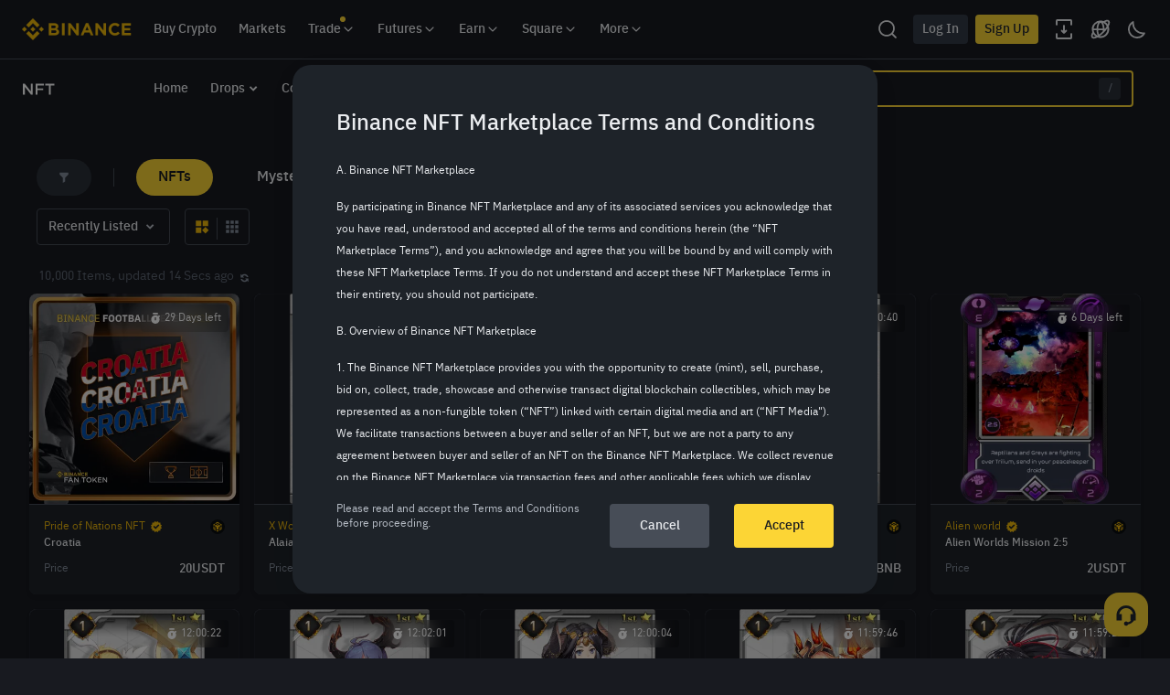

--- FILE ---
content_type: text/html; charset=utf-8
request_url: https://www.binance.com/en/nft/blindBox/market?page=1&size=16&orderBy=list_time&orderType=-1&serialNo=225278204075344896&tradeType=0
body_size: 190735
content:
<!doctype html>
<html lang="en" dir="ltr">
<head>
  <script id="OneTrust-sdk" nonce="b32d745a-1c97-4424-ad03-7d3725b92d4f">(function() {const agent = typeof navigator !== 'undefined' ? navigator.userAgent : '';const REGEX_MATCH_CLIENT_TYPE = /BNC\/([0-9.]+) \(([a-zA-Z]+) ([0-9.]+)\)/;const isMiniApp = typeof window !== 'undefined' && window.__NEZHA_BRIDGE__ && !window.__NEZHA_BRIDGE__.postAction;if(REGEX_MATCH_CLIENT_TYPE.test(agent) || isMiniApp){return null;}function getJSON(str) {try {return JSON.parse(str);} catch (e) {return {};}}var AutoBlockScriptMap = getJSON('{"binance.com":"https://cdn.cookielaw.org/consent/e21a0e13-40c2-48a6-9ca2-57738356cdab/OtAutoBlock.js","binance.info":"https://cdn.cookielaw.org/consent/03246444-2043-432d-afae-413a91f535e9/OtAutoBlock.js","binance.me":"https://cdn.cookielaw.org/consent/39df5304-ea83-4bd5-8550-d57bca54d95a/OtAutoBlock.js","binance.bh":"https://cdn.cookielaw.org/consent/0196a4bb-fb7b-7ae6-a24c-893547b9e467/OtAutoBlock.js"}');var SDKStubInfoMap = getJSON('{"binance.com":{"src":"https://cdn.cookielaw.org/scripttemplates/otSDKStub.js","hash":"e21a0e13-40c2-48a6-9ca2-57738356cdab"},"binance.info":{"src":"https://cdn.cookielaw.org/scripttemplates/otSDKStub.js","hash":"03246444-2043-432d-afae-413a91f535e9"},"binance.me":{"src":"https://cdn.cookielaw.org/scripttemplates/otSDKStub.js","hash":"39df5304-ea83-4bd5-8550-d57bca54d95a"}, "binance.bh":{"src":"https://cdn.cookielaw.org/scripttemplates/otSDKStub.js","hash":"0196a4bb-fb7b-7ae6-a24c-893547b9e467"}}');var domain = location.hostname.split('.').slice(-2).join('.');function isString(str) {return str && typeof str === 'string';};var AutoBlockScript = AutoBlockScriptMap[domain];var stubInfo = SDKStubInfoMap[domain] || {};var SDKStubSrc = stubInfo.src;var SDKStubHash = stubInfo.hash;var injectAutoBlock = isString(AutoBlockScript);var injectSDKStub = isString(SDKStubSrc) && isString(SDKStubHash);if (injectAutoBlock) {var script = document.createElement('script');script.src = AutoBlockScript;script.type = 'text/javascript';script.async = false;document.head.appendChild(script);}if (injectSDKStub) {var lang = document.documentElement['bn-lang'] || document.documentElement.lang;var htmlLang = lang && lang.substr(0, 2) || 'en';var script = document.createElement('script');script.src = SDKStubSrc;script.type = 'text/javascript';script.async = false;script.setAttribute('charSet', 'UTF-8');script.setAttribute('data-domain-script', SDKStubHash);script.setAttribute('data-language', htmlLang);document.head.appendChild(script);var s = document.createElement('script');s.type = 'text/javascript';s.innerHTML = 'function OptanonWrapper() {};';s.nonce = 'b32d745a-1c97-4424-ad03-7d3725b92d4f';document.head.appendChild(s);var ss = document.createElement('script');ss.src = 'https://bin.bnbstatic.com/static/one-trust/onetrust-trigger.js';ss.type = 'text/javascript';script.async = false;ss.setAttribute('charSet', 'UTF-8');ss.setAttribute('data-domain-script', SDKStubHash);document.head.appendChild(ss);}}())</script><script id="custom-console" nonce="b32d745a-1c97-4424-ad03-7d3725b92d4f">try{if(!Boolean(localStorage.getItem("enableLog"))){window.console.log=window.console.warn=window.console.info=window.console.debug=function noop(){};}}catch(e){}</script><meta http-equiv="etag" content="a26acf339c7f3eb19d17949703059143003935ce" /><script id="pika-version" nonce="b32d745a-1c97-4424-ad03-7d3725b92d4f">try { pika = pika || {}; pika.version = "0.2.21"; } catch (e) {}</script><script id="Reporter-sdk" nonce="b32d745a-1c97-4424-ad03-7d3725b92d4f">!function(e,t){if("object"==typeof exports&&"object"==typeof module)module.exports=t();else if("function"==typeof define&&define.amd)define([],t);else{var r=t();for(var n in r)("object"==typeof exports?exports:e)[n]=r[n]}}(self,(()=>(()=>{var e={349:()=>{function e(t){return e="function"==typeof Symbol&&"symbol"==typeof Symbol.iterator?function(e){return typeof e}:function(e){return e&&"function"==typeof Symbol&&e.constructor===Symbol&&e!==Symbol.prototype?"symbol":typeof e},e(t)}function t(r){return t="function"==typeof Symbol&&"symbol"===e(Symbol.iterator)?function(t){return e(t)}:function(t){return t&&"function"==typeof Symbol&&t.constructor===Symbol&&t!==Symbol.prototype?"symbol":e(t)},t(r)}var r=function(e){return"string"==typeof e},n=function(e){return e instanceof Blob};function i(e,t){var i=this.event&&this.event.type,o="unload"===i||"beforeunload"===i,a="XMLHttpRequest"in this?new XMLHttpRequest:new ActiveXObject("Microsoft.XMLHTTP");a.open("POST",e,!o),a.withCredentials=!0,a.setRequestHeader("Accept","*/*"),r(t)?(a.setRequestHeader("Content-Type","text/plain;charset=UTF-8"),a.responseType="text/plain"):n(t)&&t.type&&a.setRequestHeader("Content-Type",t.type);try{a.send(t)}catch(e){return!1}return!0}function o(){return"navigator"in this&&"sendBeacon"in this.navigator}(function(){if(o.call(this))return;"navigator"in this||(this.navigator={});this.navigator.sendBeacon=i.bind(this)}).call("object"===t(window)?window:void 0)},763:(e,t,r)=>{"use strict";r.d(t,{b:()=>se});r(349);var n,i,o=/BNC\/([0-9.]+) \(([a-zA-Z]+) ([0-9.]+)\)/,a=function(e,t,r){return Object.defineProperty(e,t,{value:r})},s=function(e){if("string"!=typeof e)throw new TypeError("agent must be a string");var t=e.match(o),r=Object.create({isHybrid:!1});if(t){var n=t[1];a(r,"bridgeVersion",n),a(r,"clientType",t[2]),a(r,"clientVersion",t[3]),a(r,"isHybrid",!!n)}return window.__NEZHA_BRIDGE__&&!window.__NEZHA_BRIDGE__.postAction&&(r.isHybrid=!0),r};function u(e){return 0===arguments.length?n||(n=s(i||("undefined"!=typeof navigator?navigator.userAgent:""))):s(e)}var c=u(),l=c.isHybrid,d=c.clientType,f=c.clientVersion;function p(e,t){if(e&&t)return"".concat(e,"/bapi/fe/pda/v1/submit/web/batch?project=").concat(t)}var v={"Amazon Silk":"amazon_silk","Android Browser":"android",Bada:"bada",BlackBerry:"blackberry",Chrome:"chrome",Chromium:"chromium",Electron:"electron",Epiphany:"epiphany",Firefox:"firefox",Focus:"focus",Generic:"generic","Google Search":"google_search",Googlebot:"googlebot","Internet Explorer":"ie","K-Meleon":"k_meleon",Maxthon:"maxthon","Microsoft Edge":"edge","MZ Browser":"mz","NAVER Whale Browser":"naver",Opera:"opera","Opera Coast":"opera_coast",PhantomJS:"phantomjs",Puffin:"puffin",QupZilla:"qupzilla",QQ:"qq",QQLite:"qqlite",Safari:"safari",Sailfish:"sailfish","Samsung Internet for Android":"samsung_internet",SeaMonkey:"seamonkey",Sleipnir:"sleipnir",Swing:"swing",Tizen:"tizen","UC Browser":"uc",Vivaldi:"vivaldi","WebOS Browser":"webos",WeChat:"wechat","Yandex Browser":"yandex",Roku:"roku"},m={amazon_silk:"Amazon Silk",android:"Android Browser",bada:"Bada",blackberry:"BlackBerry",chrome:"Chrome",chromium:"Chromium",electron:"Electron",epiphany:"Epiphany",firefox:"Firefox",focus:"Focus",generic:"Generic",googlebot:"Googlebot",google_search:"Google Search",ie:"Internet Explorer",k_meleon:"K-Meleon",maxthon:"Maxthon",edge:"Microsoft Edge",mz:"MZ Browser",naver:"NAVER Whale Browser",opera:"Opera",opera_coast:"Opera Coast",phantomjs:"PhantomJS",puffin:"Puffin",qupzilla:"QupZilla",qq:"QQ Browser",qqlite:"QQ Browser Lite",safari:"Safari",sailfish:"Sailfish",samsung_internet:"Samsung Internet for Android",seamonkey:"SeaMonkey",sleipnir:"Sleipnir",swing:"Swing",tizen:"Tizen",uc:"UC Browser",vivaldi:"Vivaldi",webos:"WebOS Browser",wechat:"WeChat",yandex:"Yandex Browser"},h={tablet:"tablet",mobile:"mobile",desktop:"desktop",tv:"tv"},b={WindowsPhone:"Windows Phone",Windows:"Windows",MacOS:"macOS",iOS:"iOS",Android:"Android",WebOS:"WebOS",BlackBerry:"BlackBerry",Bada:"Bada",Tizen:"Tizen",Linux:"Linux",ChromeOS:"Chrome OS",PlayStation4:"PlayStation 4",Roku:"Roku"},g={EdgeHTML:"EdgeHTML",Blink:"Blink",Trident:"Trident",Presto:"Presto",Gecko:"Gecko",WebKit:"WebKit"};function y(e){return y="function"==typeof Symbol&&"symbol"==typeof Symbol.iterator?function(e){return typeof e}:function(e){return e&&"function"==typeof Symbol&&e.constructor===Symbol&&e!==Symbol.prototype?"symbol":typeof e},y(e)}function w(e,t){for(var r=0;r<t.length;r++){var n=t[r];n.enumerable=n.enumerable||!1,n.configurable=!0,"value"in n&&(n.writable=!0),Object.defineProperty(e,(i=n.key,o=void 0,o=function(e,t){if("object"!==y(e)||null===e)return e;var r=e[Symbol.toPrimitive];if(void 0!==r){var n=r.call(e,t||"default");if("object"!==y(n))return n;throw new TypeError("@@toPrimitive must return a primitive value.")}return("string"===t?String:Number)(e)}(i,"string"),"symbol"===y(o)?o:String(o)),n)}var i,o}var S=function(){function e(){!function(e,t){if(!(e instanceof t))throw new TypeError("Cannot call a class as a function")}(this,e)}var t,r,n;return t=e,n=[{key:"getFirstMatch",value:function(e,t){var r=t.match(e);return r&&r.length>0&&r[1]||""}},{key:"getSecondMatch",value:function(e,t){var r=t.match(e);return r&&r.length>1&&r[2]||""}},{key:"matchAndReturnConst",value:function(e,t,r){if(e.test(t))return r}},{key:"getWindowsVersionName",value:function(e){switch(e){case"NT":return"NT";case"XP":case"NT 5.1":return"XP";case"NT 5.0":return"2000";case"NT 5.2":return"2003";case"NT 6.0":return"Vista";case"NT 6.1":return"7";case"NT 6.2":return"8";case"NT 6.3":return"8.1";case"NT 10.0":return"10";default:return}}},{key:"getMacOSVersionName",value:function(e){var t=e.split(".").splice(0,2).map((function(e){return parseInt(e,10)||0}));if(t.push(0),10===t[0])switch(t[1]){case 5:return"Leopard";case 6:return"Snow Leopard";case 7:return"Lion";case 8:return"Mountain Lion";case 9:return"Mavericks";case 10:return"Yosemite";case 11:return"El Capitan";case 12:return"Sierra";case 13:return"High Sierra";case 14:return"Mojave";case 15:return"Catalina";default:return}}},{key:"getAndroidVersionName",value:function(e){var t=e.split(".").splice(0,2).map((function(e){return parseInt(e,10)||0}));if(t.push(0),!(1===t[0]&&t[1]<5))return 1===t[0]&&t[1]<6?"Cupcake":1===t[0]&&t[1]>=6?"Donut":2===t[0]&&t[1]<2?"Eclair":2===t[0]&&2===t[1]?"Froyo":2===t[0]&&t[1]>2?"Gingerbread":3===t[0]?"Honeycomb":4===t[0]&&t[1]<1?"Ice Cream Sandwich":4===t[0]&&t[1]<4?"Jelly Bean":4===t[0]&&t[1]>=4?"KitKat":5===t[0]?"Lollipop":6===t[0]?"Marshmallow":7===t[0]?"Nougat":8===t[0]?"Oreo":9===t[0]?"Pie":void 0}},{key:"getVersionPrecision",value:function(e){return e.split(".").length}},{key:"compareVersions",value:function(t,r){var n=arguments.length>2&&void 0!==arguments[2]&&arguments[2],i=e.getVersionPrecision(t),o=e.getVersionPrecision(r),a=Math.max(i,o),s=0,u=e.map([t,r],(function(t){var r=a-e.getVersionPrecision(t),n=t+new Array(r+1).join(".0");return e.map(n.split("."),(function(e){return new Array(20-e.length).join("0")+e})).reverse()}));for(n&&(s=a-Math.min(i,o)),a-=1;a>=s;){if(u[0][a]>u[1][a])return 1;if(u[0][a]===u[1][a]){if(a===s)return 0;a-=1}else if(u[0][a]<u[1][a])return-1}}},{key:"map",value:function(e,t){var r,n=[];if(Array.prototype.map)return Array.prototype.map.call(e,t);for(r=0;r<e.length;r+=1)n.push(t(e[r]));return n}},{key:"find",value:function(e,t){var r,n;if(Array.prototype.find)return Array.prototype.find.call(e,t);for(r=0,n=e.length;r<n;r+=1){var i=e[r];if(t(i,r))return i}}},{key:"assign",value:function(e){for(var t,r,n=e,i=arguments.length,o=new Array(i>1?i-1:0),a=1;a<i;a++)o[a-1]=arguments[a];if(Object.assign)return Object.assign.apply(Object,[e].concat(o));var s=function(){var e=o[t];"object"===y(e)&&null!==e&&Object.keys(e).forEach((function(t){n[t]=e[t]}))};for(t=0,r=o.length;t<r;t+=1)s();return e}},{key:"getBrowserAlias",value:function(e){return v[e]}},{key:"getBrowserTypeByAlias",value:function(e){return m[e]||""}}],(r=null)&&w(t.prototype,r),n&&w(t,n),Object.defineProperty(t,"prototype",{writable:!1}),e}(),M=/version\/(\d+(\.?_?\d+)+)/i,k=[{test:[/googlebot/i],describe:function(e){var t={name:"Googlebot"},r=S.getFirstMatch(/googlebot\/(\d+(\.\d+))/i,e)||S.getFirstMatch(M,e);return r&&(t.version=r),t}},{test:[/opera/i],describe:function(e){var t={name:"Opera"},r=S.getFirstMatch(M,e)||S.getFirstMatch(/(?:opera)[\s/](\d+(\.?_?\d+)+)/i,e);return r&&(t.version=r),t}},{test:[/opr\/|opios/i],describe:function(e){var t={name:"Opera"},r=S.getFirstMatch(/(?:opr|opios)[\s/](\S+)/i,e)||S.getFirstMatch(M,e);return r&&(t.version=r),t}},{test:[/SamsungBrowser/i],describe:function(e){var t={name:"Samsung Internet for Android"},r=S.getFirstMatch(M,e)||S.getFirstMatch(/(?:SamsungBrowser)[\s/](\d+(\.?_?\d+)+)/i,e);return r&&(t.version=r),t}},{test:[/Whale/i],describe:function(e){var t={name:"NAVER Whale Browser"},r=S.getFirstMatch(M,e)||S.getFirstMatch(/(?:whale)[\s/](\d+(?:\.\d+)+)/i,e);return r&&(t.version=r),t}},{test:[/MZBrowser/i],describe:function(e){var t={name:"MZ Browser"},r=S.getFirstMatch(/(?:MZBrowser)[\s/](\d+(?:\.\d+)+)/i,e)||S.getFirstMatch(M,e);return r&&(t.version=r),t}},{test:[/focus/i],describe:function(e){var t={name:"Focus"},r=S.getFirstMatch(/(?:focus)[\s/](\d+(?:\.\d+)+)/i,e)||S.getFirstMatch(M,e);return r&&(t.version=r),t}},{test:[/swing/i],describe:function(e){var t={name:"Swing"},r=S.getFirstMatch(/(?:swing)[\s/](\d+(?:\.\d+)+)/i,e)||S.getFirstMatch(M,e);return r&&(t.version=r),t}},{test:[/coast/i],describe:function(e){var t={name:"Opera Coast"},r=S.getFirstMatch(M,e)||S.getFirstMatch(/(?:coast)[\s/](\d+(\.?_?\d+)+)/i,e);return r&&(t.version=r),t}},{test:[/opt\/\d+(?:.?_?\d+)+/i],describe:function(e){var t={name:"Opera Touch"},r=S.getFirstMatch(/(?:opt)[\s/](\d+(\.?_?\d+)+)/i,e)||S.getFirstMatch(M,e);return r&&(t.version=r),t}},{test:[/yabrowser/i],describe:function(e){var t={name:"Yandex Browser"},r=S.getFirstMatch(/(?:yabrowser)[\s/](\d+(\.?_?\d+)+)/i,e)||S.getFirstMatch(M,e);return r&&(t.version=r),t}},{test:[/ucbrowser/i],describe:function(e){var t={name:"UC Browser"},r=S.getFirstMatch(M,e)||S.getFirstMatch(/(?:ucbrowser)[\s/](\d+(\.?_?\d+)+)/i,e);return r&&(t.version=r),t}},{test:[/Maxthon|mxios/i],describe:function(e){var t={name:"Maxthon"},r=S.getFirstMatch(M,e)||S.getFirstMatch(/(?:Maxthon|mxios)[\s/](\d+(\.?_?\d+)+)/i,e);return r&&(t.version=r),t}},{test:[/epiphany/i],describe:function(e){var t={name:"Epiphany"},r=S.getFirstMatch(M,e)||S.getFirstMatch(/(?:epiphany)[\s/](\d+(\.?_?\d+)+)/i,e);return r&&(t.version=r),t}},{test:[/puffin/i],describe:function(e){var t={name:"Puffin"},r=S.getFirstMatch(M,e)||S.getFirstMatch(/(?:puffin)[\s/](\d+(\.?_?\d+)+)/i,e);return r&&(t.version=r),t}},{test:[/sleipnir/i],describe:function(e){var t={name:"Sleipnir"},r=S.getFirstMatch(M,e)||S.getFirstMatch(/(?:sleipnir)[\s/](\d+(\.?_?\d+)+)/i,e);return r&&(t.version=r),t}},{test:[/k-meleon/i],describe:function(e){var t={name:"K-Meleon"},r=S.getFirstMatch(M,e)||S.getFirstMatch(/(?:k-meleon)[\s/](\d+(\.?_?\d+)+)/i,e);return r&&(t.version=r),t}},{test:[/micromessenger/i],describe:function(e){var t={name:"WeChat"},r=S.getFirstMatch(/(?:micromessenger)[\s/](\d+(\.?_?\d+)+)/i,e)||S.getFirstMatch(M,e);return r&&(t.version=r),t}},{test:[/qqbrowser/i],describe:function(e){var t={name:/qqbrowserlite/i.test(e)?"QQ Browser Lite":"QQ Browser"},r=S.getFirstMatch(/(?:qqbrowserlite|qqbrowser)[/](\d+(\.?_?\d+)+)/i,e)||S.getFirstMatch(M,e);return r&&(t.version=r),t}},{test:[/msie|trident/i],describe:function(e){var t={name:"Internet Explorer"},r=S.getFirstMatch(/(?:msie |rv:)(\d+(\.?_?\d+)+)/i,e);return r&&(t.version=r),t}},{test:[/\sedg\//i],describe:function(e){var t={name:"Microsoft Edge"},r=S.getFirstMatch(/\sedg\/(\d+(\.?_?\d+)+)/i,e);return r&&(t.version=r),t}},{test:[/edg([ea]|ios)/i],describe:function(e){var t={name:"Microsoft Edge"},r=S.getSecondMatch(/edg([ea]|ios)\/(\d+(\.?_?\d+)+)/i,e);return r&&(t.version=r),t}},{test:[/vivaldi/i],describe:function(e){var t={name:"Vivaldi"},r=S.getFirstMatch(/vivaldi\/(\d+(\.?_?\d+)+)/i,e);return r&&(t.version=r),t}},{test:[/seamonkey/i],describe:function(e){var t={name:"SeaMonkey"},r=S.getFirstMatch(/seamonkey\/(\d+(\.?_?\d+)+)/i,e);return r&&(t.version=r),t}},{test:[/sailfish/i],describe:function(e){var t={name:"Sailfish"},r=S.getFirstMatch(/sailfish\s?browser\/(\d+(\.\d+)?)/i,e);return r&&(t.version=r),t}},{test:[/silk/i],describe:function(e){var t={name:"Amazon Silk"},r=S.getFirstMatch(/silk\/(\d+(\.?_?\d+)+)/i,e);return r&&(t.version=r),t}},{test:[/phantom/i],describe:function(e){var t={name:"PhantomJS"},r=S.getFirstMatch(/phantomjs\/(\d+(\.?_?\d+)+)/i,e);return r&&(t.version=r),t}},{test:[/slimerjs/i],describe:function(e){var t={name:"SlimerJS"},r=S.getFirstMatch(/slimerjs\/(\d+(\.?_?\d+)+)/i,e);return r&&(t.version=r),t}},{test:[/blackberry|\bbb\d+/i,/rim\stablet/i],describe:function(e){var t={name:"BlackBerry"},r=S.getFirstMatch(M,e)||S.getFirstMatch(/blackberry[\d]+\/(\d+(\.?_?\d+)+)/i,e);return r&&(t.version=r),t}},{test:[/(web|hpw)[o0]s/i],describe:function(e){var t={name:"WebOS Browser"},r=S.getFirstMatch(M,e)||S.getFirstMatch(/w(?:eb)?[o0]sbrowser\/(\d+(\.?_?\d+)+)/i,e);return r&&(t.version=r),t}},{test:[/bada/i],describe:function(e){var t={name:"Bada"},r=S.getFirstMatch(/dolfin\/(\d+(\.?_?\d+)+)/i,e);return r&&(t.version=r),t}},{test:[/tizen/i],describe:function(e){var t={name:"Tizen"},r=S.getFirstMatch(/(?:tizen\s?)?browser\/(\d+(\.?_?\d+)+)/i,e)||S.getFirstMatch(M,e);return r&&(t.version=r),t}},{test:[/qupzilla/i],describe:function(e){var t={name:"QupZilla"},r=S.getFirstMatch(/(?:qupzilla)[\s/](\d+(\.?_?\d+)+)/i,e)||S.getFirstMatch(M,e);return r&&(t.version=r),t}},{test:[/firefox|iceweasel|fxios/i],describe:function(e){var t={name:"Firefox"},r=S.getFirstMatch(/(?:firefox|iceweasel|fxios)[\s/](\d+(\.?_?\d+)+)/i,e);return r&&(t.version=r),t}},{test:[/electron/i],describe:function(e){var t={name:"Electron"},r=S.getFirstMatch(/(?:electron)\/(\d+(\.?_?\d+)+)/i,e);return r&&(t.version=r),t}},{test:[/MiuiBrowser/i],describe:function(e){var t={name:"Miui"},r=S.getFirstMatch(/(?:MiuiBrowser)[\s/](\d+(\.?_?\d+)+)/i,e);return r&&(t.version=r),t}},{test:[/chromium/i],describe:function(e){var t={name:"Chromium"},r=S.getFirstMatch(/(?:chromium)[\s/](\d+(\.?_?\d+)+)/i,e)||S.getFirstMatch(M,e);return r&&(t.version=r),t}},{test:[/chrome|crios|crmo/i],describe:function(e){var t={name:"Chrome"},r=S.getFirstMatch(/(?:chrome|crios|crmo)\/(\d+(\.?_?\d+)+)/i,e);return r&&(t.version=r),t}},{test:[/GSA/i],describe:function(e){var t={name:"Google Search"},r=S.getFirstMatch(/(?:GSA)\/(\d+(\.?_?\d+)+)/i,e);return r&&(t.version=r),t}},{test:function(e){var t=!e.test(/like android/i),r=e.test(/android/i);return t&&r},describe:function(e){var t={name:"Android Browser"},r=S.getFirstMatch(M,e);return r&&(t.version=r),t}},{test:[/playstation 4/i],describe:function(e){var t={name:"PlayStation 4"},r=S.getFirstMatch(M,e);return r&&(t.version=r),t}},{test:[/safari|applewebkit/i],describe:function(e){var t={name:"Safari"},r=S.getFirstMatch(M,e);return r&&(t.version=r),t}},{test:[/.*/i],describe:function(e){var t=-1!==e.search("\\(")?/^(.*)\/(.*)[ \t]\((.*)/:/^(.*)\/(.*) /;return{name:S.getFirstMatch(t,e),version:S.getSecondMatch(t,e)}}}];const O=k,_=[{test:[/Roku\/DVP/],describe:function(e){var t=S.getFirstMatch(/Roku\/DVP-(\d+\.\d+)/i,e);return{name:b.Roku,version:t}}},{test:[/windows phone/i],describe:function(e){var t=S.getFirstMatch(/windows phone (?:os)?\s?(\d+(\.\d+)*)/i,e);return{name:b.WindowsPhone,version:t}}},{test:[/windows /i],describe:function(e){var t=S.getFirstMatch(/Windows ((NT|XP)( \d\d?.\d)?)/i,e),r=S.getWindowsVersionName(t);return{name:b.Windows,version:t,versionName:r}}},{test:[/Macintosh(.*?) FxiOS(.*?)\//],describe:function(e){var t={name:b.iOS},r=S.getSecondMatch(/(Version\/)(\d[\d.]+)/,e);return r&&(t.version=r),t}},{test:[/macintosh/i],describe:function(e){var t=S.getFirstMatch(/mac os x (\d+(\.?_?\d+)+)/i,e).replace(/[_\s]/g,"."),r=S.getMacOSVersionName(t),n={name:b.MacOS,version:t};return r&&(n.versionName=r),n}},{test:[/(ipod|iphone|ipad)/i],describe:function(e){var t=S.getFirstMatch(/os (\d+([_\s]\d+)*) like mac os x/i,e).replace(/[_\s]/g,".");return{name:b.iOS,version:t}}},{test:function(e){var t=!e.test(/like android/i),r=e.test(/android/i);return t&&r},describe:function(e){var t=S.getFirstMatch(/android[\s/-](\d+(\.\d+)*)/i,e),r=S.getAndroidVersionName(t),n={name:b.Android,version:t};return r&&(n.versionName=r),n}},{test:[/(web|hpw)[o0]s/i],describe:function(e){var t=S.getFirstMatch(/(?:web|hpw)[o0]s\/(\d+(\.\d+)*)/i,e),r={name:b.WebOS};return t&&t.length&&(r.version=t),r}},{test:[/blackberry|\bbb\d+/i,/rim\stablet/i],describe:function(e){var t=S.getFirstMatch(/rim\stablet\sos\s(\d+(\.\d+)*)/i,e)||S.getFirstMatch(/blackberry\d+\/(\d+([_\s]\d+)*)/i,e)||S.getFirstMatch(/\bbb(\d+)/i,e);return{name:b.BlackBerry,version:t}}},{test:[/bada/i],describe:function(e){var t=S.getFirstMatch(/bada\/(\d+(\.\d+)*)/i,e);return{name:b.Bada,version:t}}},{test:[/tizen/i],describe:function(e){var t=S.getFirstMatch(/tizen[/\s](\d+(\.\d+)*)/i,e);return{name:b.Tizen,version:t}}},{test:[/linux/i],describe:function(){return{name:b.Linux}}},{test:[/CrOS/],describe:function(){return{name:b.ChromeOS}}},{test:[/PlayStation 4/],describe:function(e){var t=S.getFirstMatch(/PlayStation 4[/\s](\d+(\.\d+)*)/i,e);return{name:b.PlayStation4,version:t}}}],F=[{test:[/googlebot/i],describe:function(){return{type:"bot",vendor:"Google"}}},{test:[/huawei/i],describe:function(e){var t=S.getFirstMatch(/(can-l01)/i,e)&&"Nova",r={type:h.mobile,vendor:"Huawei"};return t&&(r.model=t),r}},{test:[/nexus\s*(?:7|8|9|10).*/i],describe:function(){return{type:h.tablet,vendor:"Nexus"}}},{test:[/ipad/i],describe:function(){return{type:h.tablet,vendor:"Apple",model:"iPad"}}},{test:[/Macintosh(.*?) FxiOS(.*?)\//],describe:function(){return{type:h.tablet,vendor:"Apple",model:"iPad"}}},{test:[/kftt build/i],describe:function(){return{type:h.tablet,vendor:"Amazon",model:"Kindle Fire HD 7"}}},{test:[/silk/i],describe:function(){return{type:h.tablet,vendor:"Amazon"}}},{test:[/tablet(?! pc)/i],describe:function(){return{type:h.tablet}}},{test:function(e){var t=e.test(/ipod|iphone/i),r=e.test(/like (ipod|iphone)/i);return t&&!r},describe:function(e){var t=S.getFirstMatch(/(ipod|iphone)/i,e);return{type:h.mobile,vendor:"Apple",model:t}}},{test:[/nexus\s*[0-6].*/i,/galaxy nexus/i],describe:function(){return{type:h.mobile,vendor:"Nexus"}}},{test:[/[^-]mobi/i],describe:function(){return{type:h.mobile}}},{test:function(e){return"blackberry"===e.getBrowserName(!0)},describe:function(){return{type:h.mobile,vendor:"BlackBerry"}}},{test:function(e){return"bada"===e.getBrowserName(!0)},describe:function(){return{type:h.mobile}}},{test:function(e){return"windows phone"===e.getBrowserName()},describe:function(){return{type:h.mobile,vendor:"Microsoft"}}},{test:function(e){var t=Number(String(e.getOSVersion()).split(".")[0]);return"android"===e.getOSName(!0)&&t>=3},describe:function(){return{type:h.tablet}}},{test:function(e){return"android"===e.getOSName(!0)},describe:function(){return{type:h.mobile}}},{test:function(e){return"macos"===e.getOSName(!0)},describe:function(){return{type:h.desktop,vendor:"Apple"}}},{test:function(e){return"windows"===e.getOSName(!0)},describe:function(){return{type:h.desktop}}},{test:function(e){return"linux"===e.getOSName(!0)},describe:function(){return{type:h.desktop}}},{test:function(e){return"playstation 4"===e.getOSName(!0)},describe:function(){return{type:h.tv}}},{test:function(e){return"roku"===e.getOSName(!0)},describe:function(){return{type:h.tv}}}],B=[{test:function(e){return"microsoft edge"===e.getBrowserName(!0)},describe:function(e){if(/\sedg\//i.test(e))return{name:g.Blink};var t=S.getFirstMatch(/edge\/(\d+(\.?_?\d+)+)/i,e);return{name:g.EdgeHTML,version:t}}},{test:[/trident/i],describe:function(e){var t={name:g.Trident},r=S.getFirstMatch(/trident\/(\d+(\.?_?\d+)+)/i,e);return r&&(t.version=r),t}},{test:function(e){return e.test(/presto/i)},describe:function(e){var t={name:g.Presto},r=S.getFirstMatch(/presto\/(\d+(\.?_?\d+)+)/i,e);return r&&(t.version=r),t}},{test:function(e){var t=e.test(/gecko/i),r=e.test(/like gecko/i);return t&&!r},describe:function(e){var t={name:g.Gecko},r=S.getFirstMatch(/gecko\/(\d+(\.?_?\d+)+)/i,e);return r&&(t.version=r),t}},{test:[/(apple)?webkit\/537\.36/i],describe:function(){return{name:g.Blink}}},{test:[/(apple)?webkit/i],describe:function(e){var t={name:g.WebKit},r=S.getFirstMatch(/webkit\/(\d+(\.?_?\d+)+)/i,e);return r&&(t.version=r),t}}];function x(e){return x="function"==typeof Symbol&&"symbol"==typeof Symbol.iterator?function(e){return typeof e}:function(e){return e&&"function"==typeof Symbol&&e.constructor===Symbol&&e!==Symbol.prototype?"symbol":typeof e},x(e)}function P(e,t){for(var r=0;r<t.length;r++){var n=t[r];n.enumerable=n.enumerable||!1,n.configurable=!0,"value"in n&&(n.writable=!0),Object.defineProperty(e,(i=n.key,o=void 0,o=function(e,t){if("object"!==x(e)||null===e)return e;var r=e[Symbol.toPrimitive];if(void 0!==r){var n=r.call(e,t||"default");if("object"!==x(n))return n;throw new TypeError("@@toPrimitive must return a primitive value.")}return("string"===t?String:Number)(e)}(i,"string"),"symbol"===x(o)?o:String(o)),n)}var i,o}const E=function(){function e(t){var r=arguments.length>1&&void 0!==arguments[1]&&arguments[1];if(function(e,t){if(!(e instanceof t))throw new TypeError("Cannot call a class as a function")}(this,e),null==t||""===t)throw new Error("UserAgent parameter can't be empty");this._ua=t,this.parsedResult={},!0!==r&&this.parse()}var t,r,n;return t=e,r=[{key:"getUA",value:function(){return this._ua}},{key:"test",value:function(e){return e.test(this._ua)}},{key:"parseBrowser",value:function(){var e=this;this.parsedResult.browser={};var t=S.find(O,(function(t){if("function"==typeof t.test)return t.test(e);if(t.test instanceof Array)return t.test.some((function(t){return e.test(t)}));throw new Error("Browser's test function is not valid")}));return t&&(this.parsedResult.browser=t.describe(this.getUA())),this.parsedResult.browser}},{key:"getBrowser",value:function(){return this.parsedResult.browser?this.parsedResult.browser:this.parseBrowser()}},{key:"getBrowserName",value:function(e){return e?String(this.getBrowser().name).toLowerCase()||"":this.getBrowser().name||""}},{key:"getBrowserVersion",value:function(){return this.getBrowser().version}},{key:"getOS",value:function(){return this.parsedResult.os?this.parsedResult.os:this.parseOS()}},{key:"parseOS",value:function(){var e=this;this.parsedResult.os={};var t=S.find(_,(function(t){if("function"==typeof t.test)return t.test(e);if(t.test instanceof Array)return t.test.some((function(t){return e.test(t)}));throw new Error("Browser's test function is not valid")}));return t&&(this.parsedResult.os=t.describe(this.getUA())),this.parsedResult.os}},{key:"getOSName",value:function(e){var t=this.getOS().name;return e?String(t).toLowerCase()||"":t||""}},{key:"getOSVersion",value:function(){return this.getOS().version}},{key:"getPlatform",value:function(){return this.parsedResult.platform?this.parsedResult.platform:this.parsePlatform()}},{key:"getPlatformType",value:function(){var e=arguments.length>0&&void 0!==arguments[0]&&arguments[0],t=this.getPlatform().type;return e?String(t).toLowerCase()||"":t||""}},{key:"parsePlatform",value:function(){var e=this;this.parsedResult.platform={};var t=S.find(F,(function(t){if("function"==typeof t.test)return t.test(e);if(t.test instanceof Array)return t.test.some((function(t){return e.test(t)}));throw new Error("Browser's test function is not valid")}));return t&&(this.parsedResult.platform=t.describe(this.getUA())),this.parsedResult.platform}},{key:"getEngine",value:function(){return this.parsedResult.engine?this.parsedResult.engine:this.parseEngine()}},{key:"getEngineName",value:function(e){return e?String(this.getEngine().name).toLowerCase()||"":this.getEngine().name||""}},{key:"parseEngine",value:function(){var e=this;this.parsedResult.engine={};var t=S.find(B,(function(t){if("function"==typeof t.test)return t.test(e);if(t.test instanceof Array)return t.test.some((function(t){return e.test(t)}));throw new Error("Browser's test function is not valid")}));return t&&(this.parsedResult.engine=t.describe(this.getUA())),this.parsedResult.engine}},{key:"parse",value:function(){return this.parseBrowser(),this.parseOS(),this.parsePlatform(),this.parseEngine(),this}},{key:"getResult",value:function(){return S.assign({},this.parsedResult)}},{key:"satisfies",value:function(e){var t=this,r={},n=0,i={},o=0;if(Object.keys(e).forEach((function(t){var a=e[t];"string"==typeof a?(i[t]=a,o+=1):"object"===x(a)&&(r[t]=a,n+=1)})),n>0){var a=Object.keys(r),s=S.find(a,(function(e){return t.isOS(e)}));if(s){var u=this.satisfies(r[s]);if(void 0!==u)return u}var c=S.find(a,(function(e){return t.isPlatform(e)}));if(c){var l=this.satisfies(r[c]);if(void 0!==l)return l}}if(o>0){var d=Object.keys(i),f=S.find(d,(function(e){return t.isBrowser(e,!0)}));if(void 0!==f)return this.compareVersion(i[f])}}},{key:"isBrowser",value:function(e){var t=arguments.length>1&&void 0!==arguments[1]&&arguments[1],r=this.getBrowserName().toLowerCase(),n=e.toLowerCase(),i=S.getBrowserTypeByAlias(n);return t&&i&&(n=i.toLowerCase()),n===r}},{key:"compareVersion",value:function(e){var t=[0],r=e,n=!1,i=this.getBrowserVersion();if("string"==typeof i)return">"===e[0]||"<"===e[0]?(r=e.substr(1),"="===e[1]?(n=!0,r=e.substr(2)):t=[],">"===e[0]?t.push(1):t.push(-1)):"="===e[0]?r=e.substr(1):"~"===e[0]&&(n=!0,r=e.substr(1)),t.indexOf(S.compareVersions(i,r,n))>-1}},{key:"isOS",value:function(e){return this.getOSName(!0)===String(e).toLowerCase()}},{key:"isPlatform",value:function(e){return this.getPlatformType(!0)===String(e).toLowerCase()}},{key:"isEngine",value:function(e){return this.getEngineName(!0)===String(e).toLowerCase()}},{key:"is",value:function(e){var t=arguments.length>1&&void 0!==arguments[1]&&arguments[1];return this.isBrowser(e,t)||this.isOS(e)||this.isPlatform(e)}},{key:"some",value:function(){var e=this;return(arguments.length>0&&void 0!==arguments[0]?arguments[0]:[]).some((function(t){return e.is(t)}))}}],r&&P(t.prototype,r),n&&P(t,n),Object.defineProperty(t,"prototype",{writable:!1}),e}();function T(e){return T="function"==typeof Symbol&&"symbol"==typeof Symbol.iterator?function(e){return typeof e}:function(e){return e&&"function"==typeof Symbol&&e.constructor===Symbol&&e!==Symbol.prototype?"symbol":typeof e},T(e)}function A(e,t){for(var r=0;r<t.length;r++){var n=t[r];n.enumerable=n.enumerable||!1,n.configurable=!0,"value"in n&&(n.writable=!0),Object.defineProperty(e,(i=n.key,o=void 0,o=function(e,t){if("object"!==T(e)||null===e)return e;var r=e[Symbol.toPrimitive];if(void 0!==r){var n=r.call(e,t||"default");if("object"!==T(n))return n;throw new TypeError("@@toPrimitive must return a primitive value.")}return("string"===t?String:Number)(e)}(i,"string"),"symbol"===T(o)?o:String(o)),n)}var i,o}const j=function(){function e(){!function(e,t){if(!(e instanceof t))throw new TypeError("Cannot call a class as a function")}(this,e)}var t,r,n;return t=e,n=[{key:"getParser",value:function(e){var t=arguments.length>1&&void 0!==arguments[1]&&arguments[1];if("string"!=typeof e)throw new Error("UserAgent should be a string");return new E(e,t)}},{key:"parse",value:function(e){return new E(e).getResult()}},{key:"BROWSER_MAP",get:function(){return m}},{key:"ENGINE_MAP",get:function(){return g}},{key:"OS_MAP",get:function(){return b}},{key:"PLATFORMS_MAP",get:function(){return h}}],(r=null)&&A(t.prototype,r),n&&A(t,n),Object.defineProperty(t,"prototype",{writable:!1}),e}();var N=!!window.document,R=!!(null===window||void 0===window?void 0:window.__RUN_BY_ELECTRON__),C=function(e){return-1===[void 0,null,""].indexOf(e)};function L(e){try{return decodeURIComponent(e)}catch(t){return e}}var I=function(e,t){if(C(e)){if(R){if("BNC-Location"===e)return window.__store.getState().temp.bncLocation;var r=window.localStorage.getItem("APP_COOKIES_".concat(e));return r?L(r):null}for(var n="".concat(e,"=").trim(),i=((N?document:t||{}).cookie||"").split(";"),o=0;o<i.length;o++){var a=(i[o]||"").trim();if(0===a.indexOf(n)){var s=a.slice(n.length).trim();return L('"'===s[0]?s.slice(1,-1):s)}}}return null},q=r(297);var V=u(),z=(V.isHybrid,V.clientType,V.clientVersion,"mobile"===j.parse(window.navigator.userAgent).platform.type),W=(j.parse(window.navigator.userAgent).platform.type,j.parse(window.navigator.userAgent).platform.type,z),H="@binance/monitor",D=!1;try{var G;D=Boolean(null===(G=localStorage.getItem("debug"))||void 0===G?void 0:G.includes(H))}catch(e){}function U(){try{var e;if(!D)return;for(var t=arguments.length,r=new Array(t),n=0;n<t;n++)r[n]=arguments[n];(e=console).debug.apply(e,["[debug][".concat(H,"]")].concat(r))}catch(e){}}function Q(e){return Q="function"==typeof Symbol&&"symbol"==typeof Symbol.iterator?function(e){return typeof e}:function(e){return e&&"function"==typeof Symbol&&e.constructor===Symbol&&e!==Symbol.prototype?"symbol":typeof e},Q(e)}function K(e,t){for(var r=0;r<t.length;r++){var n=t[r];n.enumerable=n.enumerable||!1,n.configurable=!0,"value"in n&&(n.writable=!0),Object.defineProperty(e,(i=n.key,o=void 0,o=function(e,t){if("object"!==Q(e)||null===e)return e;var r=e[Symbol.toPrimitive];if(void 0!==r){var n=r.call(e,t||"default");if("object"!==Q(n))return n;throw new TypeError("@@toPrimitive must return a primitive value.")}return("string"===t?String:Number)(e)}(i,"string"),"symbol"===Q(o)?o:String(o)),n)}var i,o}var Z=function(){function e(t){!function(e,t){if(!(e instanceof t))throw new TypeError("Cannot call a class as a function")}(this,e),this._queue=[],this._options=t,this.flushThrottled=function(e){var t=arguments.length>1&&void 0!==arguments[1]?arguments[1]:300,r=arguments.length>2&&void 0!==arguments[2]&&arguments[2],n=0,i=null;function o(){i&&(clearTimeout(i),i=null)}return function(){for(var a=arguments.length,s=new Array(a),u=0;u<a;u++)s[u]=arguments[u];var c=Date.now();n||r||(n=c);var l=t-(c-n);l<=0?(e.apply(null,s),n=c,o()):(o(),i=setTimeout((function(){e.apply(null,s),n=c}),l))}}(this.flush.bind(this),this._options.flushTimeout)}var t,r,n;return t=e,(r=[{key:"add",value:function(e){U('queue.add type="'.concat(e.type,'"'),e.data),this._queue.push(e)}},{key:"flush",value:function(){if(0!==this._queue.length)if(this._options.isFlushable()){var e=this._queue;this._queue=[],this._options.onBatchFlush(e),U("📤 flush ".concat(e.length," items at ").concat(Date.now()))}else U("skip flush, not flushable.",this._queue);else U("skip flush, queue is empty.")}}])&&K(t.prototype,r),n&&K(t,n),Object.defineProperty(t,"prototype",{writable:!1}),e}();function J(e){return J="function"==typeof Symbol&&"symbol"==typeof Symbol.iterator?function(e){return typeof e}:function(e){return e&&"function"==typeof Symbol&&e.constructor===Symbol&&e!==Symbol.prototype?"symbol":typeof e},J(e)}function X(e,t){var r=Object.keys(e);if(Object.getOwnPropertySymbols){var n=Object.getOwnPropertySymbols(e);t&&(n=n.filter((function(t){return Object.getOwnPropertyDescriptor(e,t).enumerable}))),r.push.apply(r,n)}return r}function Y(e){for(var t=1;t<arguments.length;t++){var r=null!=arguments[t]?arguments[t]:{};t%2?X(Object(r),!0).forEach((function(t){$(e,t,r[t])})):Object.getOwnPropertyDescriptors?Object.defineProperties(e,Object.getOwnPropertyDescriptors(r)):X(Object(r)).forEach((function(t){Object.defineProperty(e,t,Object.getOwnPropertyDescriptor(r,t))}))}return e}function $(e,t,r){return(t=function(e){var t=function(e,t){if("object"!==J(e)||null===e)return e;var r=e[Symbol.toPrimitive];if(void 0!==r){var n=r.call(e,t||"default");if("object"!==J(n))return n;throw new TypeError("@@toPrimitive must return a primitive value.")}return("string"===t?String:Number)(e)}(e,"string");return"symbol"===J(t)?t:String(t)}(t))in e?Object.defineProperty(e,t,{value:r,enumerable:!0,configurable:!0,writable:!0}):e[t]=r,e}function ee(e,t){return function(e){if(Array.isArray(e))return e}(e)||function(e,t){var r=null==e?null:"undefined"!=typeof Symbol&&e[Symbol.iterator]||e["@@iterator"];if(null!=r){var n,i,o,a,s=[],u=!0,c=!1;try{if(o=(r=r.call(e)).next,0===t){if(Object(r)!==r)return;u=!1}else for(;!(u=(n=o.call(r)).done)&&(s.push(n.value),s.length!==t);u=!0);}catch(e){c=!0,i=e}finally{try{if(!u&&null!=r.return&&(a=r.return(),Object(a)!==a))return}finally{if(c)throw i}}return s}}(e,t)||function(e,t){if(!e)return;if("string"==typeof e)return te(e,t);var r=Object.prototype.toString.call(e).slice(8,-1);"Object"===r&&e.constructor&&(r=e.constructor.name);if("Map"===r||"Set"===r)return Array.from(e);if("Arguments"===r||/^(?:Ui|I)nt(?:8|16|32)(?:Clamped)?Array$/.test(r))return te(e,t)}(e,t)||function(){throw new TypeError("Invalid attempt to destructure non-iterable instance.\nIn order to be iterable, non-array objects must have a [Symbol.iterator]() method.")}()}function te(e,t){(null==t||t>e.length)&&(t=e.length);for(var r=0,n=new Array(t);r<t;r++)n[r]=e[r];return n}var re=/_(SERVER|CLIENT)_/;function ne(e){return e.replace(re,"_")}var ie,oe=function(e){var t=e.packageName,r=e.apiId||"",n=e.apiDomain||"",i="xxxxxxxx-xxxx-4xxx-yxxx-xxxxxxxxxxxx".replace(/[xy]/g,(function(e){var t=16*Math.random()|0;return("x"==e?t:3&t|8).toString(16)})),o=e.traceId||i,a=e.commitHead,s=e.pikaVersion,u=!1!==e.ssr,c=l?"iOS"===d?1:2:3,v=p(n,r),m=!1!==e.isReady;U("isReady = ".concat(m));var h=e.analyticsId||"",b=I("bnc-uuid")||"",g=function(){if("navigator"in window&&"userAgent"in window.navigator){var e=j.parse(window.navigator.userAgent);return{os:"".concat(e.os.name," ").concat(e.os.version),version:f,bwn:e.browser.name,bwv:e.browser.version}}return null}(),y=new Z({flushTimeout:1e3,isFlushable:function(){return m},onBatchFlush:function(e){if(v)try{!function(e,t){window.navigator&&"sendBeacon"in window.navigator&&navigator.sendBeacon(e,JSON.stringify(t))}(v,{deviceId:b,platformType:c,appver:"1.0",sdkver:"1.0",bundle:"",events:M(e)})}catch(e){U("Failed to send trace data:",e)}else U("expect endpoint must be ready at this moment.")}}),w=function(e){var r,n,c,p=arguments.length>1&&void 0!==arguments[1]&&arguments[1],v=e.meta,m=void 0===v?{}:v,b=e.context,y=void 0===b?{}:b,w=e.event||{},S=null==w||null===(r=w.tags)||void 0===r?void 0:r.requestId;S&&(null===(c=w.tags)||void 0===c||delete c.requestId);var M,k=null==w||null===(n=w.tags)||void 0===n?void 0:n.__rootAttrs;k&&(null===(M=w.tags)||void 0===M||delete M.__rootAttrs);var O=ee(h.split(",")||[],3),_=O[0],F=O[1],B=O[2];return Y(Y({},p&&Y({t:null==w?void 0:w.name,b:F,p:(null==w?void 0:w.page)||"unknown",ctt:l?d:"Browser",dvt:W?"mobile":"pc"},l&&{ctv:f})),{},{meta:Y(Y({platform:"web",pikaVersion:s,commitHead:a,ssr:u,packageName:t,projectName:_,teamName:F,projectId:B},g),m),context:Y({session:i},y),event:Y({traceId:S||o},w)},k)},S=function(e){var t,r=e.name,n=e.startTime,i=e.endTime,o=e.duration,a=e.id,s=e.parentId,u=e.attrs,c=void 0===u?{}:u;return{name:ne(r),startTime:n,endTime:i,duration:o,id:a,parentId:s,tags:c,page:window.location.href,path:(t=q.n2,t.pika=t.pika||{},t.pika).currentPath||""}},M=function(e){return e.map((function(e){var t=e.type,r=e.data,n=e.ts,i=String(Math.random()).slice(2);switch(t){case"polaris-web":var o=w({event:r},!0);return{type:t,ts:n,id:i,data:JSON.stringify(o)};case"e2e-network-web":case"cs-error-tracking-web":var a=w(r);return{type:t,ts:n,id:i,data:JSON.stringify(a)};default:return U("unknown type ".concat(t)),{}}}))};return{updateConfig:function(e){var t=e.apiDomain,i=e.apiId,o=e.ssr,a=e.analyticsId;u=o,h=a,(v=p(n=t,r=i))&&(m=!0,U("ready"),y.flush())},traceReporter:function(e){var t,r,n=null===(t=e.attrs)||void 0===t?void 0:t.__flush;null===(r=e.attrs)||void 0===r||delete r.__flush,y.add({type:"polaris-web",data:S(e),ts:Date.now()}),n?y.flush():y.flushThrottled()},reportPerformanceEvent:function(e){var t=e.data;y.add({type:"polaris-web",data:t,ts:Date.now()}),y.flushThrottled()},reportMonitorEvent:function(e){var t=e.data;y.add({type:"e2e-network-web",data:t,ts:Date.now()}),y.flushThrottled()},reportErrorEvent:function(e){var t=e.data;y.add({type:"cs-error-tracking-web",data:t,ts:Date.now()}),y.flushThrottled()}}},ae=function(){return!!ie||(console.warn("[Ignore Safely] Reporter not initialized, your report data will not be uploaded."),!1)},se={init:function(e){ie=oe(e);var t=Date.now();ie.traceReporter({name:"PIKA_HTML_ENTRY_START",startTime:t,timestamp:t,id:1,duration:0,endTime:t}),"addEventListener"in window&&window.addEventListener("error",(function(e){try{var t,r,n,i=e.target||e.srcElement;if(!(-1!==["LINK","SCRIPT","IMG"].indexOf(i.nodeName)))return;var o=i.src||i.href;if(0===window.location.href.indexOf(o))return;var a={event:{phost:window.location.host,ppath:window.location.pathname,host:null===(t=new URL(o))||void 0===t?void 0:t.host,path:null===(r=new URL(o))||void 0===r?void 0:r.pathname,net_err_exist:!0}};null===(n=ie)||void 0===n||n.reportMonitorEvent({data:a})}catch(e){console.error("static resource monitor",e)}}),!0)},traceReporter:function(e){if(ae())return ie.traceReporter(e)},reportPerformanceEvent:function(e){var t=e.data;ae()&&ie.reportPerformanceEvent({data:t})},reportMonitorEvent:function(e){var t=e.data;ae()&&ie.reportMonitorEvent({data:t})},reportErrorEvent:function(e){var t=e.data;ae()&&ie.reportErrorEvent({data:t})}}},297:(e,t,r)=>{"use strict";function n(e){return e&&e.Math==Math?e:void 0}r.d(t,{n2:()=>i});var i="object"==typeof globalThis&&n(globalThis)||n(window)||"object"==typeof self&&n(self)||"object"==typeof r.g&&n(r.g)||function(){return this}()||{}}},t={};function r(n){var i=t[n];if(void 0!==i)return i.exports;var o=t[n]={exports:{}};return e[n](o,o.exports,r),o.exports}r.d=(e,t)=>{for(var n in t)r.o(t,n)&&!r.o(e,n)&&Object.defineProperty(e,n,{enumerable:!0,get:t[n]})},r.g=function(){if("object"==typeof globalThis)return globalThis;try{return this||new Function("return this")()}catch(e){if("object"==typeof window)return window}}(),r.o=(e,t)=>Object.prototype.hasOwnProperty.call(e,t),r.r=e=>{"undefined"!=typeof Symbol&&Symbol.toStringTag&&Object.defineProperty(e,Symbol.toStringTag,{value:"Module"}),Object.defineProperty(e,"__esModule",{value:!0})};var n={};return(()=>{"use strict";r.r(n);var e=r(297);e.n2.pika=e.n2.pika||{},e.n2.pika.Reporter=r(763).b})(),n})()));</script><script id="Reporter-init" nonce="b32d745a-1c97-4424-ad03-7d3725b92d4f">if(typeof pika !== 'undefined' && 'Reporter' in pika){pika.Reporter.init({"packageName":"nft-ui","apiId":"cc1ljun9gpbp8ciciolg","apiDomain":"https://api.saasexch.com","ssr":true,"COMMIT_HEAD":"a26acf339c7f3eb19d17949703059143003935ce","pikaVersion":"0.2.21","traceId":"4832c47b-f8cb-4231-b06d-22171f7177bc","analyticsId":"nft-ui,Frontend,clp6lru6a9445550u4guxxoarzh"})}</script><script id="Sentry-sdk" src="https://bin.bnbstatic.com/static/runtime/sentry/7.38.0/bundle.es5.min.js" data-ot-ignore nonce="b32d745a-1c97-4424-ad03-7d3725b92d4f"></script><script id="Sentry-init" nonce="b32d745a-1c97-4424-ad03-7d3725b92d4f">if (typeof Sentry !== 'undefined') {window.addEventListener('unhandledrejection', event => {console.warn(`UNHANDLED PROMISE REJECTION: ${event.reason}`);Sentry.captureMessage(event.reason);});Sentry.init({dsn: 'https://6753b22f2bb443339475fec9e72c27c7@o529943.ingest.sentry.io/5979195',release: '20250630-a26acf33-236158',attachStacktrace: true,environment: 'prod',integrations: [],denyUrls: [/^chrome-extension:\/\//i],ignoreErrors: [/Network request failed.*/,/pageName is require.*/,/Loading chunk \d+ failed.*/,/Loading CSS chunk \d+ failed.*/,/Your operation is too frequent, please try again later.*/,/Non-Error promise rejection captured with keys: code, message, standard/,/Cannot read properties of undefined \(reading 'firefoxSample'\)/],beforeSend: (event, hint) => {var sampleRate = 0.01;/* if error level is fatal, we don't want to sample it */if(event && event.level && event.level === 'fatal') {sampleRate = 1;}try {var fileName = event.exception.values[0].stacktrace.frames.slice(-1)[0].filename;var message = hint.originalException.message;if (message.includes('The object does not support the operation or argument') && fileName.includes('sensor')) {return null;}} catch (e) {}if(hint && hint.originalException) {var error = hint.originalException;if(error && error.message === 'ResizeObserver loop limit exceeded'){return null;}/* add more info for some errors to make it more useful */if(error && error.message && error.message.includes('The quota has been exceeded')){try {var _lsTotal = 0, _xLen, _x;for (_x in localStorage) {if (!localStorage.hasOwnProperty(_x)) {continue;}_xLen = ((localStorage[_x].length + _x.length) * 2);_lsTotal += _xLen;if((_xLen / 1024).toFixed(2) >1) {event.extra[_x.substr(0, 50)] = (_xLen / 1024).toFixed(2);}}event.extra['localStorageTotal'] = (_lsTotal / 1024).toFixed(2);event.tags['localStorage'] = '1';} catch (e) {event.tags['localStorage'] = '0';}}/* add more info for some errors to make it more useful */if(error && error.message === 'Cannot redefine property: src') {try {event.extra['plugins'] = Array.from(navigator.plugins || []).map(item => item.name).join();event.extra['OtAutoBlockTimes'] = Array.from(document.querySelectorAll('script')).filter(script => script.src.includes('OtAutoBlock.js')).length;event.tags['plugins'] = '1';} catch (e) {event.tags['plugins'] = '0';}}}var random = Math.random();if(random <= sampleRate){return event;} else {return null;}}});Sentry.configureScope(scope => {scope.setExtra('isServer', false);scope.setTag('isServer', false);});}</script><link rel="shortcut icon" href="https://bin.bnbstatic.com/static/images/common/favicon.ico" /><link rel="apple-touch-icon" href="https://bin.bnbstatic.com/static/images/bnb-for/brand.png" /><link rel="icon" href="https://bin.bnbstatic.com/static/images/bnb-for/brand.png" /><meta name="msapplication-TileImage" content="https://bin.bnbstatic.com/static/images/bnb-for/brand.png" /><link rel="preload" as="script" href="https://bin.bnbstatic.com/static/runtime/react/react.production.16.14.0.js" /><link rel="preload" as="script" href="https://bin.bnbstatic.com/static/runtime/react-dom/react-dom.production.16.14.0.js" /><script nonce="b32d745a-1c97-4424-ad03-7d3725b92d4f">__nft_ui_dynamic_public_path__ = "https://bin.bnbstatic.com/"</script><script src="https://bin.bnbstatic.com/static/sw-load/cache-control-load@0.0.1.js" data-ot-ignore nonce="b32d745a-1c97-4424-ad03-7d3725b92d4f"></script><script src="https://bin.bnbstatic.com/static/js/common-widget/globalthis@0.4.4.min.js" data-ot-ignore nonce="b32d745a-1c97-4424-ad03-7d3725b92d4f"></script><link rel="manifest" href="/pwa/nft/manifest-en.json?v=a26acf339c" /><link rel="apple-touch-icon" size="192x192" href="https://public.bnbstatic.com/pwa/nft/192x192.png?v=a26acf339c" /><meta name="theme-color" content="#FCD535" /><meta name="apple-mobile-web-app-capable" content="yes" /><meta name="viewport" content="user-scalable=no,width=device-width,initial-scale=1.0,maximum-scale=1.0,minimum-scale=1.0,viewport-fit=cover" /><script src="https://public.bnbstatic.com/static/js/mp-webview-sdk/webview-v1.0.0.min.js" nonce="b32d745a-1c97-4424-ad03-7d3725b92d4f"></script><meta name="viewport" content="width=device-width,minimum-scale=1,initial-scale=1" /><meta charset="utf-8" /><link rel="preload" href="https://bin.bnbstatic.com/static/chunks/layout-5703.0c1677a0.js" as="script" /><link rel="preload" href="https://bin.bnbstatic.com/static/chunks/5987.b1f61ef9.js" as="script" /><link rel="preload" href="https://bin.bnbstatic.com/static/chunks/8368.7fba9b8a.js" as="script" /><link rel="preload" href="https://bin.bnbstatic.com/static/chunks/page-7ec0.151947e2.js" as="script" /><link rel="preload" href="https://bin.bnbstatic.com/static/chunks/2986.74e57210.js" as="script" /><link rel="stylesheet" href="https://bin.bnbstatic.com/static/css/0b7b5bdc.css" /><link rel="stylesheet" href="https://bin.bnbstatic.com/static/css/76eb9fd9.css" /><link rel="preload" href="https://bin.bnbstatic.com/static/fonts/bp/BinancePlex-Light.woff2" as="font" type="font/woff2" crossorigin="anonymous" /><link rel="preload" href="https://bin.bnbstatic.com/static/fonts/bp/BinancePlex-Regular.woff2" as="font" type="font/woff2" crossorigin="anonymous" /><link rel="preload" href="https://bin.bnbstatic.com/static/fonts/bp/BinancePlex-Medium.woff2" as="font" type="font/woff2" crossorigin="anonymous" /><link rel="preload" href="https://bin.bnbstatic.com/static/fonts/bp/BinancePlex-SemiBold.woff2" as="font" type="font/woff2" crossorigin="anonymous" /><style type="text/css">@font-face{font-family:'BinancePlex';font-display:swap;src:url('https://bin.bnbstatic.com/static/fonts/bp/BinancePlex-Light.woff2') format('woff2'), url('https://bin.bnbstatic.com/static/fonts/bp/BinancePlex-Light.otf') format('opentype');font-weight:200}@font-face{font-family:'BinancePlex';font-display:swap;src:url('https://bin.bnbstatic.com/static/fonts/bp/BinancePlex-Light.woff2') format('woff2'), url('https://bin.bnbstatic.com/static/fonts/bp/BinancePlex-Light.otf') format('opentype');font-weight:300}@font-face{font-family:'BinancePlex';font-display:swap;src:url('https://bin.bnbstatic.com/static/fonts/bp/BinancePlex-Regular.woff2') format('woff2'), url('https://bin.bnbstatic.com/static/fonts/bp/BinancePlex-Regular.otf') format('opentype');font-weight:400}@font-face{font-family:'BinancePlex';font-display:swap;src:url('https://bin.bnbstatic.com/static/fonts/bp/BinancePlex-Medium.woff2') format('woff2'), url('https://bin.bnbstatic.com/static/fonts/bp/BinancePlex-Medium.otf') format('opentype');font-weight:500}@font-face{font-family:'BinancePlex';font-display:swap;src:url('https://bin.bnbstatic.com/static/fonts/bp/BinancePlex-SemiBold.woff2') format('woff2'), url('https://bin.bnbstatic.com/static/fonts/bp/BinancePlex-SemiBold.otf') format('opentype');font-weight:600}@font-face{font-family:'BinancePlex';font-display:swap;src:url('https://bin.bnbstatic.com/static/fonts/bp/BinancePlex-SemiBold.woff2') format('woff2'), url('https://bin.bnbstatic.com/static/fonts/bp/BinancePlex-SemiBold.otf') format('opentype');font-weight:700}@font-face{font-family:'BinancePlex';font-display:swap;src:url('https://bin.bnbstatic.com/static/fonts/bp/BinancePlex-SemiBold.woff2') format('woff2'), url('https://bin.bnbstatic.com/static/fonts/bp/BinancePlex-SemiBold.otf') format('opentype');font-weight:800}body{font-family:BinancePlex, Arial, sans-serif!important;}html body{font-family:BinancePlex, Arial, sans-serif!important;}</style><script nonce="b32d745a-1c97-4424-ad03-7d3725b92d4f">window.dataLayer = window.dataLayer || [];
          function gtag(){dataLayer.push(arguments);}
          gtag('js', new Date());
          gtag('config', 'UA-162512367-1');</script><style>
        .mp-webview #bn-nft-header {
          display: none;
        }
        .mp-webview #bn-nft-footer {
          padding-top: 48px;
        }
        .mp-webview #bn-nft-footer footer {
          display: none;
        }
      </style><style>body {
        /* iphoneX */
        padding-bottom: constant(safe-area-inset-bottom);
        padding-bottom: env(safe-area-inset-bottom);
        padding-top: constant(safe-area-inset-top);
        padding-top: env(safe-area-inset-top);
      }</style><link href="https://public.bnbstatic.com/unpkg/common-widget/header@1.3.956.css" rel="preload" as="style" /><link rel="stylesheet" href="https://public.bnbstatic.com/unpkg/common-widget/header@1.3.956.css" /><link href="https://public.bnbstatic.com/unpkg/common-widget/footer@1.3.956.css" rel="preload" as="style" /><link rel="stylesheet" href="https://public.bnbstatic.com/unpkg/common-widget/footer@1.3.956.css" /><link href="https://public.bnbstatic.com/unpkg/common-widget/extension@1.3.956.css" rel="preload" as="style" /><link rel="stylesheet" href="https://public.bnbstatic.com/unpkg/common-widget/extension@1.3.956.css" /><link href="https://public.bnbstatic.com/unpkg/common-widget/vendor@1.3.956.css" rel="preload" as="style" /><link rel="stylesheet" href="https://public.bnbstatic.com/unpkg/common-widget/vendor@1.3.956.css" /><link href="https://public.bnbstatic.com/unpkg/common-widget/common@1.3.956.css" rel="preload" as="style" /><link rel="stylesheet" href="https://public.bnbstatic.com/unpkg/common-widget/common@1.3.956.css" /><script nonce="b32d745a-1c97-4424-ad03-7d3725b92d4f">window.ga=window.ga||function(){(ga.q=ga.q||[]).push(arguments)};ga.l=+new Date;ga('create', 'UA-162512367-1', 'auto');window.gaFilterExp = "^(email|mobile)";if(document.location.search) {var search = document.location.search.trim().replace(/^[?#&]/, '');if(search) {var regexp = new RegExp(gaFilterExp);var params = search.split('&');params = params.filter(val => !(regexp.test(val)));paramsString = params.join('&');ga('set', 'location', location.origin + location.pathname + '?' + paramsString);}}</script><script async src="https://www.google-analytics.com/analytics.js" nonce="b32d745a-1c97-4424-ad03-7d3725b92d4f"></script><script id="gtm-trueMetrics" nonce="b32d745a-1c97-4424-ad03-7d3725b92d4f" data-nonce="b32d745a-1c97-4424-ad03-7d3725b92d4f">(function(w,d,s,l,i){w[l]=w[l]||[];w[l].push({'gtm.start':new Date().getTime(),event:'gtm.js'});var f=d.getElementsByTagName('head')[0],j=d.createElement(s),dl=l!='dataLayer'?'&l='+l:'';j.async=true;j.src='https://www.googletagmanager.com/gtm.js?id='+i+dl;j.setAttribute('nonce', 'a8ba6cc1-83e8-428b-98a2-760a4307c6df');f.appendChild(j);})(window,document,'script','dataLayer','GTM-M86QHGF');</script><script nonce="b32d745a-1c97-4424-ad03-7d3725b92d4f">(function() {var cookies = document.cookie.split(';');var keyValue = cookies.find(mp => {var values = mp.split('=');return values[0].trim() === 'data_opt_out';});if(keyValue && keyValue.split('=')[1] === 'y') {window['ga-disable-M86QHGF'] = true;}}())</script><script nonce="b32d745a-1c97-4424-ad03-7d3725b92d4f">(function(w,l){w[l]=w[l]||[];})(window,'dataLayer');</script><script nonce="b32d745a-1c97-4424-ad03-7d3725b92d4f"></script><style data-styled="true" data-styled-version="5.3.0"></style><script></script>
</head>
<body>
  <script type="application/json" id="bnc-cpl-headers" nonce="b32d745a-1c97-4424-ad03-7d3725b92d4f">{}</script><div id="__APP_TOP_PORTAL"></div><div id="__APP_HEADER"><div class="theme-root dark _CWC" style="--color-BasicBg:#181A20;--color-SecondaryBg:#0B0E11;--color-Input:#29313D;--color-InputLine:#434C5A;--color-CardBg:#202630;--color-Vessel:#29313D;--color-Line:#333B47;--color-DisableBtn:#29313D;--color-DisableText:#4F5867;--color-TertiaryText:#707A8A;--color-SecondaryText:#929AA5;--color-PrimaryText:#EAECEF;--color-RedGreenBgText:#FFFFFF;--color-EmphasizeText:#FF693D;--color-TextOnGray:#EAECEF;--color-TextOnYellow:#202630;--color-IconNormal:#707A8A;--color-LiteBg1:#202630;--color-LiteBg2:#191A1F;--color-BtnBg:#FCD535;--color-PrimaryYellow:#F0B90B;--color-TextLink:#F0B90B;--color-TradeBg:#0B0E11;--color-TextToast:#F0B90B;--color-DepthSellBg:#35141D;--color-SellHover:#F6465D;--color-Sell:#F6465D;--color-TextSell:#F6465D;--color-DepthBuyBg:#102821;--color-BuyHover:#2EBD85;--color-Buy:#2EBD85;--color-TextBuy:#2EBD85;--color-Error:#F6465D;--color-SuccessBg:#102821;--color-Success:#2EBD85;--color-TagBg:#434C5A;--color-Grid:#333B47;--color-Placeholder:#434C5A;--color-ToastBg:#4F5867;--color-TwoColorIcon:#CACED3;--color-ErrorBg:rgba(246, 70, 93, 0.1);--color-BadgeBg:rgba(240,185,11,0.1);--color-Popup:#333B47;--color-Mask:rgba(11, 14, 17, 0.6);--color-WidgetSecondaryBg:rgba(193, 204, 219, 0.08);--color-ContainerBg:#29313D;--color-YellowAlpha01:rgba(252, 213, 53, 0.1);--color-YellowAlpha02:rgba(252, 213, 53, 0.2);--color-RedAlpha01:rgba(246, 70, 93, 0.1);--color-RedAlpha02:rgba(246, 70, 93, 0.2);--color-GreenAlpha01:rgba(46, 189, 133, 0.1);--color-GreenAlpha02:rgba(46, 189, 133, 0.2);--color-ChatBg:#181A20;--color-ChatYellow:#F0B90B"><header class="header-container hidden-in-bnc-app common-widget-css_wrap theme-root bg1 dark-color"><div class="header-leftside menu-aim-enabled"><a class="logo-link" href="https://www.binance.com/en"><img height="64" src="[data-uri]"/></a><div class="header-menu-item rwd-1024-hide-flex"><a class="header-menu-item_view typography-Subtitle4" id="ba-tableMarkets" href="https://www.binance.com/en/markets/overview">Markets</a></div><div class="header-menu-item header-dropdown-menu rwd-1024-hide-flex header-menu-align_frist"><span id="ba-trade" class="header-menu-item_view typography-Subtitle4">Trade<svg class="bn-svg header-menu-item_dropdown-icon" viewBox="0 0 24 24" xmlns="http://www.w3.org/2000/svg"><path d="M11.432 15.698a.9.9 0 001.205-.061l6-6 .061-.069a.9.9 0 00-1.266-1.266l-.069.061L12 13.727 6.637 8.363a.9.9 0 00-1.274 1.274l6 6 .069.061z" fill="currentColor"></path></svg></span></div><div class="header-menu-item header-dropdown-menu rwd-1024-hide-flex center"><a class="header-menu-item_view typography-Subtitle4" id="ba-Square" href="https://www.binance.com/en/square">Square<svg class="bn-svg header-menu-item_dropdown-icon" viewBox="0 0 24 24" xmlns="http://www.w3.org/2000/svg"><path d="M11.432 15.698a.9.9 0 001.205-.061l6-6 .061-.069a.9.9 0 00-1.266-1.266l-.069.061L12 13.727 6.637 8.363a.9.9 0 00-1.274 1.274l6 6 .069.061z" fill="currentColor"></path></svg></a></div></div></header><div class="header-global-js-top-alert"><div class="header-global-js-top-alert__inner" id="header_global_js_wxgy34nj"></div></div></div></div><noscript><iframe src="https://www.googletagmanager.com/ns.html?id=GTM-K8CXCL6" height="0" width="0" style="display:none;visibility:hidden"></iframe></noscript><div id="__APP"><style data-emotion="css-global rx9oof">#__APP_SIDEBAR{display:none;width:100%;}</style><style data-emotion-css="bpsxbe">.css-bpsxbe{box-sizing:border-box;margin:0;min-width:0;overflow-x:hidden;padding-bottom:0;background-color:#181A20;}</style><div class="css-bpsxbe"><style data-emotion-css="yqyltb">.css-yqyltb{box-sizing:border-box;margin:0;min-width:0;position:relative;z-index:1101;height:64px;}.css-yqyltb #header_menu_cabinet{position:relative;width:32px;-webkit-box-pack:end;-webkit-justify-content:flex-end;-ms-flex-pack:end;justify-content:flex-end;}</style><div class="header-dark css-yqyltb" id="bn-nft-header"><style data-emotion-css="18rvr05">.css-18rvr05{box-sizing:border-box;margin:0;min-width:0;position:relative;border-top:1px solid transparent;width:100%;border-color:#474D57;}.css-18rvr05 > header{background-color:transparent;height:64px;padding-left:16px;padding-right:16px;}@media screen and (min-width:768px){.css-18rvr05 > header{padding-left:24px;padding-right:24px;}}.css-18rvr05 > header .lock use,.css-18rvr05 > header #mobile_header_menu_burger svg:first-of-type,.css-18rvr05 > header #mobile_header_menu_cabinet svg:first-of-type,.css-18rvr05 > header #header_menu_cabinet svg:first-of-type{visibility:hidden;}.css-18rvr05 > header > div:nth-of-type(1){font-weight:500;-webkit-order:-2;-ms-flex-order:-2;order:-2;overflow:unset;}@media (min-width:767px){.css-18rvr05 > header > div:nth-of-type(1){-webkit-flex:inherit;-ms-flex:inherit;flex:inherit;}}@media (max-width:768px){.css-18rvr05 > header > div:nth-of-type(1){display:none;}}.css-18rvr05 > header > div:nth-of-type(1) > a{margin:0 24px 0 0;}.css-18rvr05 > header > div:nth-of-type(1) > div{margin:0 22px 0 0;}.css-18rvr05 > header > div:nth-of-type(1) > div> div{margin:0;}.css-18rvr05 > header > div:nth-of-type(2){-webkit-order:-3;-ms-flex-order:-3;order:-3;}@media (min-width:768px){.css-18rvr05 > header > div:nth-of-type(2){-webkit-flex:inherit;-ms-flex:inherit;flex:inherit;}}.css-18rvr05 > header #nft_mint_header_create_button{-webkit-order:-1;-ms-flex-order:-1;order:-1;}.css-18rvr05 > header #nft_mint_header_create_button_tooltip{-webkit-order:-1;-ms-flex-order:-1;order:-1;display:-webkit-box;display:-webkit-flex;display:-ms-flexbox;display:flex;-webkit-align-items:center;-webkit-box-align:center;-ms-flex-align:center;align-items:center;}.css-18rvr05 > header .hidden-in-bnc-app{display:none;}.css-18rvr05 > header #nft_menu_header_deposit_button{-webkit-order:-1;-ms-flex-order:-1;order:-1;height:auto;}.css-18rvr05 > header a.menu-item{padding-top:0px;padding-bottom:0px;}.css-18rvr05 > header a.menu-item:first-of-type{margin-top:16px;}.css-18rvr05 > header a.menu-item:last-of-type{margin-bottom:16px;}.css-18rvr05 > header a.menu-item:hover{background-color:#1E2329;}.css-18rvr05 > header a.menu-item > div:nth-of-type(1){display:none;}.css-18rvr05 > header a.menu-item .menu-ctx{margin-left:0;}.css-18rvr05 > header #mobile_header_menu_burger{margin-right:0;}</style><div class="css-18rvr05"><style data-emotion-css="1b77v2g">.menu-item > div,.menu-item > svg{pointer-events:none;}</style><style data-emotion-css="443qyc">.css-443qyc{box-sizing:border-box;margin:0;min-width:0;display:-webkit-box;display:-webkit-flex;display:-ms-flexbox;display:flex;background-color:#181A20;height:64px;width:100%;padding-left:8px;padding-right:8px;-webkit-user-select:none;-moz-user-select:none;-ms-user-select:none;user-select:none;-webkit-align-items:center;-webkit-box-align:center;-ms-flex-align:center;align-items:center;}@media screen and (min-width:768px){.css-443qyc{padding-left:16px;padding-right:16px;}}.css-443qyc a,.css-443qyc a:active,.css-443qyc a:visited{-webkit-text-decoration:none;text-decoration:none;}.css-443qyc >div{height:100%;}</style><header class="css-443qyc"><style data-emotion-css="yvl53z">.css-yvl53z{box-sizing:border-box;margin:0;min-width:0;display:-webkit-box;display:-webkit-flex;display:-ms-flexbox;display:flex;font-size:14px;outline:none;cursor:pointer;color:#EAECEF;-webkit-align-items:center;-webkit-box-align:center;-ms-flex-align:center;align-items:center;position:relative;-webkit-text-decoration:none;text-decoration:none;margin-left:8px;margin-right:8px;height:100%;color:#F0B90B;-webkit-flex:none;-ms-flex:none;flex:none;}.css-yvl53z.active,.css-yvl53z:hover{color:#F0B90B;}.css-yvl53z.active svg:not(.lock),.css-yvl53z:hover svg:not(.lock){color:#F0B90B;}</style><a href="https://www.binance.com/en" class="css-yvl53z"><style data-emotion-css="1bzb8nq">.css-1bzb8nq{box-sizing:border-box;margin:0;min-width:0;display:none;}</style><div class="css-1bzb8nq"></div></a><style data-emotion-css="1l2aj40">.css-1l2aj40{box-sizing:border-box;margin:0;min-width:0;display:-webkit-box;display:-webkit-flex;display:-ms-flexbox;display:flex;color:#EAECEF;overflow:hidden;-webkit-align-items:center;-webkit-box-align:center;-ms-flex-align:center;align-items:center;pointer-events:none;visibility:hidden;}@media screen and (min-width:768px){.css-1l2aj40{pointer-events:auto;visibility:visible;}}.css-1l2aj40 > div,.css-1l2aj40 > a{-webkit-flex:none;-ms-flex:none;flex:none;height:100%;display:-webkit-inline-box;display:-webkit-inline-flex;display:-ms-inline-flexbox;display:inline-flex;}</style><div class="css-1l2aj40"><style data-emotion-css="dpvb9s">.css-dpvb9s{box-sizing:border-box;margin:0;min-width:0;display:-webkit-box;display:-webkit-flex;display:-ms-flexbox;display:flex;font-size:14px;outline:none;cursor:pointer;color:#EAECEF;-webkit-align-items:center;-webkit-box-align:center;-ms-flex-align:center;align-items:center;position:relative;-webkit-text-decoration:none;text-decoration:none;margin-left:8px;margin-right:8px;height:100%;}.css-dpvb9s.active,.css-dpvb9s:hover{color:#F0B90B;}.css-dpvb9s.active svg:not(.lock),.css-dpvb9s:hover svg:not(.lock){color:#F0B90B;}</style><a target="_self" href="/nft/home" id="header_menu_Home" class="css-dpvb9s"><style data-emotion-css="vurnku">.css-vurnku{box-sizing:border-box;margin:0;min-width:0;}</style><div data-bn-type="text" class="css-vurnku">Home</div></a><style data-emotion-css="mu7imd">.css-mu7imd{box-sizing:border-box;margin:0;min-width:0;position:relative;display:-webkit-inline-box;display:-webkit-inline-flex;display:-ms-inline-flexbox;display:inline-flex;height:100%;}</style><div class="css-mu7imd"><div class=" css-dpvb9s" id="header_menu_Drops"><style data-emotion-css="15owl46">.css-15owl46{box-sizing:border-box;margin:0;min-width:0;position:relative;}</style><div class="css-15owl46"><div data-bn-type="text" class="css-vurnku">Drops</div></div><style data-emotion-css="12p0eho">.css-12p0eho{box-sizing:border-box;margin:0;min-width:0;width:auto;}</style><div class="css-12p0eho"></div><style data-emotion-css="1x1srvk">.css-1x1srvk{box-sizing:border-box;margin:0;min-width:0;color:currentColor;width:18px;height:18px;font-size:18px;fill:#EAECEF;fill:currentColor;color:#848E9C;-webkit-transition:all 0.1s;transition:all 0.1s;-webkit-transform:rotateX(0);-ms-transform:rotateX(0);transform:rotateX(0);}</style><svg xmlns="http://www.w3.org/2000/svg" fill="currentColor" class="lock css-1x1srvk"></svg></div><style data-emotion-css="gv1gi9">.css-gv1gi9{box-sizing:border-box;margin:0;min-width:0;display:none;pointer-events:none;visibility:hidden;z-index:1100;}</style><div style="position:fixed;left:0;top:0" class="css-gv1gi9"><style data-emotion-css="1h81b3u">.css-1h81b3u{box-sizing:border-box;margin:0;min-width:0;background-color:#1E2329;position:relative;box-shadow:0px 0px 20px rgba(0,0,0,0.08);overflow:hidden;min-width:200px;max-width:400px;border-radius:0 0 8px 8px;overflow-y:auto;}.css-1h81b3u[data-menu=large]{padding:16px;}.css-1h81b3u[data-layout=gird]{display:-webkit-box;display:-webkit-flex;display:-ms-flexbox;display:flex;-webkit-flex-wrap:wrap;-ms-flex-wrap:wrap;flex-wrap:wrap;max-width:100vw;width:100%;}@media screen and (min-width:768px){.css-1h81b3u[data-layout=gird]{width:500px;}}@media screen and (min-width:1024px){.css-1h81b3u[data-layout=gird]{width:750px;}}.css-1h81b3u[data-layout=gird][data-menu=large]{width:100%;}@media screen and (min-width:768px){.css-1h81b3u[data-layout=gird][data-menu=large]{width:768px;}}@media screen and (min-width:1024px){.css-1h81b3u[data-layout=gird][data-menu=large]{width:1136px;}}.css-1h81b3u[data-layout=gird] > a{width:50%;}@media screen and (min-width:768px){.css-1h81b3u[data-layout=gird] > a{width:50%;}}@media screen and (min-width:1024px){.css-1h81b3u[data-layout=gird] > a{width:33.33%;}}.css-1h81b3u[data-layout=gird-small]{display:-webkit-box;display:-webkit-flex;display:-ms-flexbox;display:flex;-webkit-flex-wrap:wrap;-ms-flex-wrap:wrap;flex-wrap:wrap;max-width:100vw;width:100%;}@media screen and (min-width:768px){.css-1h81b3u[data-layout=gird-small]{width:500px;}}@media screen and (min-width:1024px){.css-1h81b3u[data-layout=gird-small]{width:500px;}}.css-1h81b3u[data-layout=gird-small][data-menu=large]{width:100%;}@media screen and (min-width:768px){.css-1h81b3u[data-layout=gird-small][data-menu=large]{width:768px;}}@media screen and (min-width:1024px){.css-1h81b3u[data-layout=gird-small][data-menu=large]{width:768px;}}.css-1h81b3u[data-layout=gird-small] > a{width:50%;}</style><div data-layout="list" class="css-1h81b3u"><style data-emotion-css="16s165w">.css-16s165w{box-sizing:border-box;margin:0;min-width:0;display:-webkit-box;display:-webkit-flex;display:-ms-flexbox;display:flex;font-size:14px;outline:none;cursor:pointer;color:#EAECEF;-webkit-align-items:center;-webkit-box-align:center;-ms-flex-align:center;align-items:center;position:relative;-webkit-text-decoration:none;text-decoration:none;padding:16px;}.css-16s165w.active,.css-16s165w:hover{background-color:#2B3139;color:#F0B90B;}.css-16s165w.active svg:not(.lock),.css-16s165w:hover svg:not(.lock){color:#F0B90B;}</style><a href="/nft/ino" id="header_menu_item_[object Object]" class="menu-item css-16s165w"><style data-emotion-css="165cxtr">.css-165cxtr{box-sizing:border-box;margin:0;min-width:0;display:-webkit-box;display:-webkit-flex;display:-ms-flexbox;display:flex;-webkit-align-items:center;-webkit-box-align:center;-ms-flex-align:center;align-items:center;-webkit-box-pack:center;-webkit-justify-content:center;-ms-flex-pack:center;justify-content:center;width:24px;height:24px;color:#848E9C;}</style><div class="css-165cxtr"><style data-emotion-css="6px2js">.css-6px2js{box-sizing:border-box;margin:0;min-width:0;color:currentColor;width:24px;height:24px;font-size:24px;fill:#EAECEF;fill:currentColor;}</style><svg xmlns="http://www.w3.org/2000/svg" fill="currentColor" class="css-6px2js"></svg></div><style data-emotion-css="9pwsq">.css-9pwsq{box-sizing:border-box;margin:0;min-width:0;-webkit-flex:1;-ms-flex:1;flex:1;margin-left:12px;}</style><div class="menu-ctx css-9pwsq"><style data-emotion-css="10nf7hq">.css-10nf7hq{box-sizing:border-box;margin:0;min-width:0;display:-webkit-box;display:-webkit-flex;display:-ms-flexbox;display:flex;-webkit-align-items:center;-webkit-box-align:center;-ms-flex-align:center;align-items:center;}</style><div class="css-10nf7hq"><style data-emotion-css="1iqe90x">.css-1iqe90x{box-sizing:border-box;margin:0;min-width:0;color:#EAECEF;}</style><div data-bn-type="text" class="css-1iqe90x"><style data-emotion-css="w87szy">.css-w87szy{box-sizing:border-box;margin:0;min-width:0;display:-webkit-box;display:-webkit-flex;display:-ms-flexbox;display:flex;width:208px;padding:8px;border-radius:8px;pointer-events:auto;-webkit-align-items:center;-webkit-box-align:center;-ms-flex-align:center;align-items:center;}.css-w87szy:hover .arrow-right{opacity:1;-webkit-transition:all .3s ease-in-out;transition:all .3s ease-in-out;-webkit-transform:translateX(0px);-ms-transform:translateX(0px);transform:translateX(0px);}</style><div id="header_menu_item_nft-home-loan-tab" class="css-w87szy"><style data-emotion-css="i7lnhx">.css-i7lnhx{box-sizing:border-box;margin:0;min-width:0;color:#F0B90B;width:24px;height:24px;font-size:24px;fill:#EAECEF;fill:#F0B90B;width:1em;height:1em;margin-right:8px;}</style><svg xmlns="http://www.w3.org/2000/svg" viewBox="0 0 24 24" fill="none" class="css-i7lnhx"><path d="M12.243 8L8 12.243l4.243 4.242 4.242-4.242L12.243 8z" fill="currentColor"></path></svg>INO<style data-emotion-css="14a5cc2">.css-14a5cc2{box-sizing:border-box;margin:0;min-width:0;color:currentColor;width:16px;height:16px;font-size:16px;fill:#EAECEF;fill:currentColor;opacity:0;-webkit-transform:translateX(-4px);-ms-transform:translateX(-4px);transform:translateX(-4px);width:1em;height:1em;margin-left:8px;}</style><svg xmlns="http://www.w3.org/2000/svg" viewBox="0 0 24 24" fill="none" class="arrow-right css-14a5cc2"><path fill-rule="evenodd" clip-rule="evenodd" d="M21 11.999l-7.071-7.071-1.768 1.768 4.055 4.054H2.999v2.5h13.216l-4.054 4.053 1.768 1.768L21 12v-.001z" fill="currentColor"></path></svg></div></div></div></div></a><a href="/nft/calendar" id="header_menu_item_[object Object]" class="menu-item css-16s165w"><div class="css-165cxtr"><svg xmlns="http://www.w3.org/2000/svg" fill="currentColor" class="css-6px2js"></svg></div><div class="menu-ctx css-9pwsq"><div class="css-10nf7hq"><div data-bn-type="text" class="css-1iqe90x"><div id="header_menu_item_nft-home-loan-tab" class="css-w87szy"><svg xmlns="http://www.w3.org/2000/svg" viewBox="0 0 24 24" fill="none" class="css-i7lnhx"><path d="M12.243 8L8 12.243l4.243 4.242 4.242-4.242L12.243 8z" fill="currentColor"></path></svg>Calendar<svg xmlns="http://www.w3.org/2000/svg" viewBox="0 0 24 24" fill="none" class="arrow-right css-14a5cc2"><path fill-rule="evenodd" clip-rule="evenodd" d="M21 11.999l-7.071-7.071-1.768 1.768 4.055 4.054H2.999v2.5h13.216l-4.054 4.053 1.768 1.768L21 12v-.001z" fill="currentColor"></path></svg></div></div></div></div></a><a href="https://www.binance.com/survey/58376f2815be48af9030765291d49f1d" id="header_menu_item_[object Object]" class="menu-item css-16s165w"><div class="css-165cxtr"><svg xmlns="http://www.w3.org/2000/svg" fill="currentColor" class="css-6px2js"></svg></div><div class="menu-ctx css-9pwsq"><div class="css-10nf7hq"><div data-bn-type="text" class="css-1iqe90x"><div id="header_menu_item_nft-home-loan-tab" class="css-w87szy"><svg xmlns="http://www.w3.org/2000/svg" viewBox="0 0 24 24" fill="none" class="css-i7lnhx"><path d="M12.243 8L8 12.243l4.243 4.242 4.242-4.242L12.243 8z" fill="currentColor"></path></svg>Apply<svg xmlns="http://www.w3.org/2000/svg" viewBox="0 0 24 24" fill="none" class="arrow-right css-14a5cc2"><path fill-rule="evenodd" clip-rule="evenodd" d="M21 11.999l-7.071-7.071-1.768 1.768 4.055 4.054H2.999v2.5h13.216l-4.054 4.053 1.768 1.768L21 12v-.001z" fill="currentColor"></path></svg></div></div></div></div></a></div></div></div><a target="_self" href="/nft/ranking?tab=collection" id="header_menu_Collections" class="css-dpvb9s"><div data-bn-type="text" class="css-vurnku">Collections</div></a><div class="css-mu7imd"><div class=" css-dpvb9s" id="header_menu_NFT-Fi"><div class="css-15owl46"><div data-bn-type="text" class="css-vurnku">NFT-Fi</div></div><div class="css-12p0eho"></div><svg xmlns="http://www.w3.org/2000/svg" fill="currentColor" class="lock css-1x1srvk"></svg></div><div style="position:fixed;left:0;top:0" class="css-gv1gi9"><div data-layout="list" class="css-1h81b3u"><a href="/nft/ape-staking" id="header_menu_item_[object Object]" class="menu-item css-16s165w"><div class="css-165cxtr"><svg xmlns="http://www.w3.org/2000/svg" fill="currentColor" class="css-6px2js"></svg></div><div class="menu-ctx css-9pwsq"><div class="css-10nf7hq"><div data-bn-type="text" class="css-1iqe90x"><div id="header_menu_item_nft-home-loan-tab" class="css-w87szy"><svg xmlns="http://www.w3.org/2000/svg" viewBox="0 0 24 24" fill="none" class="css-i7lnhx"><path d="M12.243 8L8 12.243l4.243 4.242 4.242-4.242L12.243 8z" fill="currentColor"></path></svg>Ape Staking<svg xmlns="http://www.w3.org/2000/svg" viewBox="0 0 24 24" fill="none" class="arrow-right css-14a5cc2"><path fill-rule="evenodd" clip-rule="evenodd" d="M21 11.999l-7.071-7.071-1.768 1.768 4.055 4.054H2.999v2.5h13.216l-4.054 4.053 1.768 1.768L21 12v-.001z" fill="currentColor"></path></svg></div></div></div></div></a><a href="/nft/staking-activity/sandbox" id="header_menu_item_[object Object]" class="menu-item css-16s165w"><div class="css-165cxtr"><svg xmlns="http://www.w3.org/2000/svg" fill="currentColor" class="css-6px2js"></svg></div><div class="menu-ctx css-9pwsq"><div class="css-10nf7hq"><div data-bn-type="text" class="css-1iqe90x"><div id="header_menu_item_nft-home-loan-tab" class="css-w87szy"><svg xmlns="http://www.w3.org/2000/svg" viewBox="0 0 24 24" fill="none" class="css-i7lnhx"><path d="M12.243 8L8 12.243l4.243 4.242 4.242-4.242L12.243 8z" fill="currentColor"></path></svg>The Sandbox Staking<svg xmlns="http://www.w3.org/2000/svg" viewBox="0 0 24 24" fill="none" class="arrow-right css-14a5cc2"><path fill-rule="evenodd" clip-rule="evenodd" d="M21 11.999l-7.071-7.071-1.768 1.768 4.055 4.054H2.999v2.5h13.216l-4.054 4.053 1.768 1.768L21 12v-.001z" fill="currentColor"></path></svg></div></div></div></div></a><a href="/nft/loan" id="header_menu_item_[object Object]" class="menu-item css-16s165w"><div class="css-165cxtr"><svg xmlns="http://www.w3.org/2000/svg" fill="currentColor" class="css-6px2js"></svg></div><div class="menu-ctx css-9pwsq"><div class="css-10nf7hq"><div data-bn-type="text" class="css-1iqe90x"><div id="header_menu_item_nft-home-loan-tab" class="css-w87szy"><svg xmlns="http://www.w3.org/2000/svg" viewBox="0 0 24 24" fill="none" class="css-i7lnhx"><path d="M12.243 8L8 12.243l4.243 4.242 4.242-4.242L12.243 8z" fill="currentColor"></path></svg>NFT Loan<style data-emotion-css="bbfa9s">.css-bbfa9s{box-sizing:border-box;margin:0;min-width:0;position:relative;top:3px;margin-left:3px;}.css-bbfa9s::before{content:"";position:absolute;left:2px;top:5px;-webkit-transform:rotate(-90deg);-ms-transform:rotate(-90deg);transform:rotate(-90deg);border-left:4px solid transparent;border-right:4px solid transparent;border-bottom:4px solid;color:#FCD535;}</style><div class="css-bbfa9s"><style data-emotion-css="ts4mch">.css-ts4mch{box-sizing:border-box;margin:0;min-width:0;display:inline-block;height:16px;min-width:16px;line-height:16px;overflow:hidden;white-space:nowrap;padding-left:4px;padding-right:4px;text-overflow:+;text-align:center;border-radius:8px;font-size:12px;color:#fff;background-color:#F6465D;font-weight:600;border-radius:99999px;margin-left:8px;border-radius:3px;color:#181A20;background-color:#FCD535;}</style><div class="css-ts4mch">NEW</div></div><svg xmlns="http://www.w3.org/2000/svg" viewBox="0 0 24 24" fill="none" class="arrow-right css-14a5cc2"><path fill-rule="evenodd" clip-rule="evenodd" d="M21 11.999l-7.071-7.071-1.768 1.768 4.055 4.054H2.999v2.5h13.216l-4.054 4.053 1.768 1.768L21 12v-.001z" fill="currentColor"></path></svg></div></div></div></div></a></div></div></div></div><style data-emotion-css="mfkdyk">.css-mfkdyk{box-sizing:border-box;margin:0;min-width:0;display:-webkit-box;display:-webkit-flex;display:-ms-flexbox;display:flex;-webkit-align-items:center;-webkit-box-align:center;-ms-flex-align:center;align-items:center;-webkit-flex:1;-ms-flex:1;flex:1;min-width:8px;}</style><div class="css-mfkdyk"><style data-emotion-css="xn39nc">.css-xn39nc{box-sizing:border-box;margin:0;min-width:0;-webkit-flex:1;-ms-flex:1;flex:1;width:128px;margin-right:16px;font-size:0px;}@media screen and (min-width:768px){.css-xn39nc{-webkit-flex:unset;-ms-flex:unset;flex:unset;}}</style><a href="/nft/home" class="css-xn39nc"><style data-emotion-css="12lbmbf">.css-12lbmbf{box-sizing:border-box;margin:0;min-width:0;color:currentColor;width:24px;height:24px;font-size:24px;fill:#EAECEF;fill:currentColor;width:36.5px;height:13px;}</style><svg xmlns="http://www.w3.org/2000/svg" viewBox="0 0 37 14" class="css-12lbmbf"><path d="M9.09109 9.4952L2.1194 0.482635H0V13.5173H2.24953V4.24408L9.42573 13.5173H11.3406V0.482635H9.09109V9.4952Z" fill="#ffffff"></path><path d="M24.3738 0.482635H14.6878V13.5173H16.9745V8.21035H23.5372V6.1248H16.9745V2.56819H24.3738V0.482635Z" fill="#ffffff"></path><path d="M32.3912 2.60543H36.5185V0.482635H25.9587V2.60543H30.0859V13.5173H32.3912V2.60543Z" fill="#ffffff"></path></svg></a></div><style data-emotion-css="13niojq">.css-13niojq{box-sizing:border-box;margin:0;min-width:0;display:-webkit-box;display:-webkit-flex;display:-ms-flexbox;display:flex;-webkit-flex:none;-ms-flex:none;flex:none;-webkit-align-items:center;-webkit-box-align:center;-ms-flex-align:center;align-items:center;color:#EAECEF;font-size:14px;}.css-13niojq >div{height:100%;}</style><div class="css-13niojq"></div><style data-emotion-css="1f2xyth">.css-1f2xyth{box-sizing:border-box;margin:0;min-width:0;display:-webkit-box;display:-webkit-flex;display:-ms-flexbox;display:flex;-webkit-flex:initial;-ms-flex:initial;flex:initial;visibility:initial;-webkit-order:-2;-ms-flex-order:-2;order:-2;margin-right:0;-webkit-align-items:center;-webkit-box-align:center;-ms-flex-align:center;align-items:center;}@media screen and (min-width:768px){.css-1f2xyth{-webkit-flex:1;-ms-flex:1;flex:1;margin-right:0;}}@media screen and (min-width:1024px){.css-1f2xyth{-webkit-flex:intial;-ms-flex:intial;flex:intial;margin-right:auto;}}</style><div class="css-1f2xyth"><style data-emotion-css="1a787dv">.css-1a787dv{box-sizing:border-box;margin:0;min-width:0;width:60%;margin-left:12px;position:relative;max-width:900px;}@media (max-width:1380px){.css-1a787dv{width:100%;}}</style><div class="css-1a787dv"><style data-emotion-css="1cenmr4">.css-1cenmr4{box-sizing:border-box;margin:0;min-width:0;display:-webkit-inline-box;display:-webkit-inline-flex;display:-ms-inline-flexbox;display:inline-flex;position:relative;margin-top:0px;margin-bottom:0px;-webkit-align-items:center;-webkit-box-align:center;-ms-flex-align:center;align-items:center;line-height:1.6;height:40px;border:1px solid transparent;border-color:#474D57;border-radius:4px;background-color:transparent;border-radius:4px;width:100%;border:2px solid;border-color:#FCD535;}.css-1cenmr4.bn-input-status-focus .bn-input-label{top:-32px;}.css-1cenmr4:hover:not(.bn-input-status-disabled):not(.bn-input-status-error){border-color:#F0B90B;}.css-1cenmr4.bn-input-status-focus{border-color:#F0B90B;}.css-1cenmr4.bn-input-status-disabled{background-color:#474D57;}.css-1cenmr4.bn-input-status-disabled > input{color:#5E6673;}.css-1cenmr4.bn-input-status-error{border-color:#F6465D;}.css-1cenmr4 input{color:#EAECEF;font-size:14px;padding-left:12px;padding-right:12px;}.css-1cenmr4 input:-webkit-autofill{-webkit-transition:color 99999s ease-in-out 0s,background-color 99999s ease-in-out 0s;transition:color 99999s ease-in-out 0s,background-color 99999s ease-in-out 0s;}.css-1cenmr4 .bn-input-prefix{-webkit-flex-shrink:0;-ms-flex-negative:0;flex-shrink:0;font-size:14px;}.css-1cenmr4 .bn-input-suffix{-webkit-flex-shrink:0;-ms-flex-negative:0;flex-shrink:0;margin-left:4px;margin-right:4px;font-size:14px;}</style><div class=" css-1cenmr4"><div class="bn-input-prefix css-vurnku"><style data-emotion-css="4dfsri">.css-4dfsri{box-sizing:border-box;margin:0;min-width:0;color:#848E9C;width:24px;height:24px;font-size:24px;fill:#EAECEF;fill:#848E9C;width:1em;height:1em;margin-left:12px;display:block;}</style><svg xmlns="http://www.w3.org/2000/svg" viewBox="0 0 24 24" fill="none" cursor="pointer" class="css-4dfsri"><path fill-rule="evenodd" clip-rule="evenodd" d="M11 6a5 5 0 110 10 5 5 0 010-10zm0-3a8 8 0 017.021 11.838l3.07 3.07-1.59 1.591-1.591 1.591-3.07-3.07A8 8 0 1111 3z" fill="currentColor"></path></svg></div><style data-emotion-css="1mizem0">.css-1mizem0{box-sizing:border-box;margin:0;min-width:0;width:100%;height:100%;padding:0;outline:none;border:none;background-color:inherit;opacity:1;}.css-1mizem0::-webkit-input-placeholder{color:#5E6673;font-size:14px;}.css-1mizem0::-moz-placeholder{color:#5E6673;font-size:14px;}.css-1mizem0:-ms-input-placeholder{color:#5E6673;font-size:14px;}.css-1mizem0::placeholder{color:#5E6673;font-size:14px;}</style><input data-bn-type="input" id="header-search-input" placeholder="Search" autoComplete="off" class="css-1mizem0" value=""/><div class="bn-input-suffix css-vurnku"><style data-emotion-css="4941p0">.css-4941p0{box-sizing:border-box;margin:0;min-width:0;display:-webkit-box;display:-webkit-flex;display:-ms-flexbox;display:flex;margin-right:8px;font-size:14px;color:#848E9C;background-color:#2B3139;border-radius:4px;width:24px;height:24px;-webkit-box-pack:center;-webkit-justify-content:center;-ms-flex-pack:center;justify-content:center;-webkit-align-items:center;-webkit-box-align:center;-ms-flex-align:center;align-items:center;}</style><div class="css-4941p0">/</div></div></div></div></div></header><style data-emotion-css="1fsra0h">.css-1fsra0h{box-sizing:border-box;margin:0;min-width:0;background-color:#181A20;-webkit-transition:all 1s;transition:all 1s;background-color:#FEF1F2;}</style><div class="css-1fsra0h"><style data-emotion-css="6e2gvc">.css-6e2gvc{box-sizing:border-box;margin:0;min-width:0;margin-left:auto;margin-right:auto;padding-left:16px;padding-right:16px;max-width:1248px;}@media screen and (min-width:768px){.css-6e2gvc{padding-left:24px;padding-right:24px;}}</style><div id="header_global_js_wxgy34nj" class="css-6e2gvc"></div></div></div></div><style data-emotion-css="1pdrb2t">.css-1pdrb2t{box-sizing:border-box;margin:0;min-width:0;display:-webkit-box;display:-webkit-flex;display:-ms-flexbox;display:flex;-webkit-flex-direction:column;-ms-flex-direction:column;flex-direction:column;min-height:auto;}</style><div class="css-1pdrb2t"><style data-emotion-css="1wr4jig">.css-1wr4jig{box-sizing:border-box;margin:0;min-width:0;display:-webkit-box;display:-webkit-flex;display:-ms-flexbox;display:flex;-webkit-flex-direction:column;-ms-flex-direction:column;flex-direction:column;-webkit-flex:1;-ms-flex:1;flex:1;}</style><main class="css-1wr4jig"><style data-emotion-css="aeal3b">@font-face{font-family:IBM_Plex_Scans_Bold;src:url('https://bin.bnbstatic.com/static/fonts/nft/ibmplexscans-bold-webfont.eot');src:url('https://bin.bnbstatic.com/static/fonts/nft/ibmplexscans-bold-webfont.eot?#iefix') format('embedded-opentype'), url('https://bin.bnbstatic.com/static/fonts/nft/ibmplexscans-bold-webfont.woff2') format('woff2'), url('https://bin.bnbstatic.com/static/fonts/nft/ibmplexscans-bold-webfont.woff') format('woff'), url('https://bin.bnbstatic.com/static/fonts/nft/ibmplexscans-bold-webfont.ttf') format('truetype'), url('https://bin.bnbstatic.com/static/fonts/nft/ibmplexscans-bold-webfont.svg#ibm_plex_sansbold') format('svg');}body{font-family:Binance PLEX;}html,body,div,ul,li,h1,h2,h3,h4,h5,h6,p,dl,dt,dd,ol,form,input,textarea,th,td,select{margin:0;padding:0;}*,:after,:before{box-sizing:border-box;}*{-webkit-tap-highlight-color:transparent;outline:none;}html[dir='rtl'] .mirror{-webkit-transform:rotateY(180deg);-ms-transform:rotateY(180deg);transform:rotateY(180deg);}html[dir='rtl'] input.ph-ltr{text-align:left;direction:rtl;}html[dir='rtl'] .bnc-modal-content .bnc-modal-footer .bnc-modal-btns button:first-of-type{margin-left:0;margin-right:20px;}input{outline:none;}input:focus,textarea:focus{outline:none;}h1,h2,h3,h4,h5,h6{font-weight:normal;}ul,ol{list-style:none;}img{border:none;vertical-align:middle;}a{-webkit-text-decoration:none;text-decoration:none;color:#232323;-webkit-tap-highlight-color:transparent;-webkit-user-select:none;}table{border-collapse:collapse;table-layout:fixed;}input,textarea{outline:none;border:none;}textarea{resize:none;overflow:auto;}.clearfix{zoom:1;}.clearfix:after{content:".";width:0;height:0;visibility:hidden;display:block;clear:both;overflow:hidden;}.fl{float:left;}.fr{float:right;}.tl{text-align:left;}.tc{text-align:center;}.tr{text-align:right;}.ellipse{overflow:hidden;text-overflow:ellipsis;white-space:nowrap;}input[type=range]{-webkit-appearance:none;width:72px;height:4px;background:#2a2f37;}input[type=range]::-webkit-slider-thumb{-webkit-appearance:none;}input[type=range]:focus{outline:none;}input[type=range]::-ms-track{width:100%;cursor:pointer;background:transparent;border-color:transparent;color:transparent;}input[type=range]::-webkit-slider-thumb{-webkit-appearance:none;border:1px solid #000000;width:7px;height:14px;background:#848E9C;cursor:pointer;box-shadow:1px 1px 1px #000000,0px 0px 1px #0d0d0d;}input[type=range]::-moz-range-thumb{box-shadow:1px 1px 1px #000000,0px 0px 1px #0d0d0d;border:1px solid #000000;width:7px;height:14px;background:#848E9C cursor:pointer;}input[type=range]::-ms-thumb{box-shadow:1px 1px 1px #000000,0px 0px 1px #0d0d0d;border:1px solid #000000;width:7px;height:14px;background:#848E9C cursor:pointer;}input{outline:0;}input::-webkit-input-placeholder{color:rgba(132,142,156,0.5);font-size:14px;}input::-moz-placeholder{color:rgba(132,142,156,0.5);font-size:14px;}input:-ms-input-placeholder{color:rgba(132,142,156,0.5);font-size:14px;}input:-moz-placeholder{color:rgba(132,142,156,0.5);font-size:14px;}input[type=number]{-moz-appearance:textfield;}input[type=number]::-webkit-inner-spin-button,input[type=number]::-webkit-outer-spin-button{-webkit-appearance:none;margin:0;}.date_dropdown .rc-picker-now{display:none;}.vjs-matrix .vjs-big-play-button{width:1.63em;border-radius:50%;margin-left:-0.815em;}.grecaptcha-badge{visibility:hidden;}#header_menu_placeholder{display:none;}.shop-window-list-skeleton{display:-webkit-box;display:-webkit-flex;display:-ms-flexbox;display:flex;-webkit-align-items:center;-webkit-box-align:center;-ms-flex-align:center;align-items:center;-webkit-box-pack:center;-webkit-justify-content:center;-ms-flex-pack:center;justify-content:center;}</style><style data-emotion-css="jrzkh7">.css-jrzkh7{box-sizing:border-box;margin:0;min-width:0;background-color:#181A20;}</style><div class="css-jrzkh7"><style data-emotion-css="17whbud">.css-17whbud{box-sizing:border-box;margin:0;min-width:0;display:-webkit-box;display:-webkit-flex;display:-ms-flexbox;display:flex;-webkit-box-pack:start;-webkit-justify-content:flex-start;-ms-flex-pack:start;justify-content:flex-start;-webkit-align-items:flex-start;-webkit-box-align:flex-start;-ms-flex-align:flex-start;align-items:flex-start;width:100%;}</style><div class="css-17whbud"><style data-emotion-css="14lg91p">.css-14lg91p{box-sizing:border-box;margin:0;min-width:0;position:-webkit-sticky;position:sticky;top:66px;left:0;height:calc(100vh - 66px);overflow-x:hidden;overflow-y:auto;background-color:#181A20;-webkit-transition:200ms;transition:200ms;-webkit-transition-delay:0ms;transition-delay:0ms;-ms-overflow-style:none;-webkit-scrollbar-width:none;-moz-scrollbar-width:none;-ms-scrollbar-width:none;scrollbar-width:none;width:0px;}.css-14lg91p::-webkit-scrollbar{display:none;}.css-14lg91p::-webkit-scrollbar-track{background-color:#181A20;box-shadow:none;}.css-14lg91p .bn-tooltip-box{max-width:232px;}</style><div class="css-14lg91p"><style data-emotion-css="1wxt3yv">.css-1wxt3yv{box-sizing:border-box;margin:0;min-width:0;position:absolute;top:0;left:0;width:100%;height:100vh;overflow-y:hidden;}</style><div class="css-1wxt3yv"></div><div class="css-15owl46"><style data-emotion-css="1af3h8g">.css-1af3h8g{box-sizing:border-box;margin:0;min-width:0;border-right:1px solid;border-color:#474D57;overflow:hidden;height:auto;min-height:100vh;}@media screen and (min-width:768px){.css-1af3h8g{min-height:100vh;}}@media screen and (min-width:1024px){.css-1af3h8g{min-height:100vh;}}</style><div class="css-1af3h8g"><div class="css-vurnku"><style data-emotion-css="1ai27zo">.css-1ai27zo{box-sizing:border-box;margin:0;min-width:0;display:-webkit-box;display:-webkit-flex;display:-ms-flexbox;display:flex;cursor:pointer;-webkit-transition:all 0.3s ease-out;transition:all 0.3s ease-out;-webkit-box-pack:justify;-webkit-justify-content:space-between;-ms-flex-pack:justify;justify-content:space-between;-webkit-align-items:center;-webkit-box-align:center;-ms-flex-align:center;align-items:center;margin-bottom:24px;margin-top:24px;margin-left:24px;}</style><div class="css-1ai27zo"><style data-emotion-css="1ld3mhe">.css-1ld3mhe{box-sizing:border-box;margin:0;min-width:0;font-weight:500;font-size:16px;line-height:24px;color:#EAECEF;}</style><div data-bn-type="text" class="css-1ld3mhe">Type</div><style data-emotion-css="fhmhd2">.css-fhmhd2{box-sizing:border-box;margin:0;min-width:0;color:#848E9C;width:22px;height:22px;font-size:22px;fill:#EAECEF;fill:#848E9C;-webkit-transform:none;-ms-transform:none;transform:none;-webkit-transition:all .3s;transition:all .3s;width:1em;height:1em;margin-right:30px;}</style><svg xmlns="http://www.w3.org/2000/svg" viewBox="0 0 24 24" fill="none" class="css-fhmhd2"><path fill-rule="evenodd" clip-rule="evenodd" d="M12.11 11.824l-3.888 3.889-1.768-1.768 5.657-5.657 1.768 1.768 3.889 3.89L16 15.712l-3.89-3.89z" fill="currentColor"></path></svg></div><style data-emotion-css="zon105">.css-zon105{box-sizing:border-box;margin:0;min-width:0;-webkit-flex:1;-ms-flex:1;flex:1;box-sizing:border-box;max-height:320px;overflow-x:hidden;overflow-y:hidden;margin:-8px 32px 0 24px;}.css-zon105::-webkit-scrollbar-track{background-color:#fff;box-shadow:none;}.css-zon105::-webkit-scrollbar-thumb{background-color:#fff;box-shadow:none;}.css-zon105:hover{-ms-overflow-style:auto;-webkit-scrollbar-width:auto;-moz-scrollbar-width:auto;-ms-scrollbar-width:auto;scrollbar-width:auto;}.css-zon105:hover::-webkit-scrollbar{display:block;}.css-zon105:hover::-webkit-scrollbar-thumb{background-color:#e6e6e6;box-shadow:inset 0 0 10px rgba(0,0,0,0.2);}</style><div class="css-zon105"><style data-emotion-css="586bon">.css-586bon{box-sizing:border-box;margin:0;min-width:0;display:-webkit-box;display:-webkit-flex;display:-ms-flexbox;display:flex;height:auto;-webkit-box-pack:start;-webkit-justify-content:flex-start;-ms-flex-pack:start;justify-content:flex-start;-webkit-align-items:flex-start;-webkit-box-align:flex-start;-ms-flex-align:flex-start;align-items:flex-start;-webkit-flex-direction:column;-ms-flex-direction:column;flex-direction:column;}.css-586bon .ReactVirtualized__List::-webkit-scrollbar-track{background-color:#fff;box-shadow:none;}.css-586bon .ReactVirtualized__List::-webkit-scrollbar-thumb{background-color:#fff;box-shadow:none;}.css-586bon .ReactVirtualized__List:hover{-ms-overflow-style:auto;-webkit-scrollbar-width:auto;-moz-scrollbar-width:auto;-ms-scrollbar-width:auto;scrollbar-width:auto;}.css-586bon .ReactVirtualized__List:hover::-webkit-scrollbar{display:block;}.css-586bon .ReactVirtualized__List:hover::-webkit-scrollbar-thumb{background-color:#e6e6e6;box-shadow:inset 0 0 10px rgba(0,0,0,0.2);}</style><div class="css-586bon"><style data-emotion-css="rzne7w">.css-rzne7w{box-sizing:border-box;margin:0;min-width:0;padding-right:4px;padding-bottom:8px;}</style><div class="css-rzne7w"><style data-emotion-css="1cj4ih2">.css-1cj4ih2{box-sizing:border-box;margin:0;min-width:0;display:-webkit-box;display:-webkit-flex;display:-ms-flexbox;display:flex;-webkit-align-items:center;-webkit-box-align:center;-ms-flex-align:center;align-items:center;color:#B7BDC6;font-size:14px;display:inline-block;position:relative;width:100%;max-width:100%;height:auto;background:t.white;color:#EAECEF;cursor:pointer;}</style><label class="css-1cj4ih2"><style data-emotion-css="1ylzayc">.css-1ylzayc{box-sizing:border-box;margin:0;min-width:0;display:-webkit-box;display:-webkit-flex;display:-ms-flexbox;display:flex;-webkit-box-pack:start;-webkit-justify-content:flex-start;-ms-flex-pack:start;justify-content:flex-start;-webkit-align-items:center;-webkit-box-align:center;-ms-flex-align:center;align-items:center;}.css-1ylzayc .bn-tooltip-box{max-width:296px;}@media screen and (min-width:768px){.css-1ylzayc .bn-tooltip-box{max-width:196px;}}@media screen and (min-width:1024px){.css-1ylzayc .bn-tooltip-box{max-width:232px;}}</style><div class="css-1ylzayc"><style data-emotion-css="1powwte">.css-1powwte{box-sizing:border-box;margin:0;min-width:0;margin-right:8px;-webkit-flex-shrink:0;-ms-flex-negative:0;flex-shrink:0;width:16px;height:16px;line-height:16px;display:block;}.css-1powwte > svg{box-sizing:border-box;cursor:pointer;border:1px solid;border-color:#5E6673;border-radius:2px;max-width:100%;max-height:100%;background-color:transparent;fill:transparent;}.css-1powwte > svg path{fill:inherit;}.css-1powwte:hover input:not(:disabled) ~ svg{border-color:#F0B90B;}.css-1powwte input:checked ~ svg{border:none;background-color:#F0B90B;fill:#181A20;}.css-1powwte input:disabled ~ svg{cursor:not-allowed;background-color:#474D57;fill:#474D57;border:none;}.css-1powwte input:checked:disabled ~ svg{fill:#5E6673;}</style><div class="css-1powwte"><style data-emotion-css="p19g2b">.css-p19g2b{box-sizing:border-box;margin:0;min-width:0;position:absolute;opacity:0;z-index:-1;width:1px;height:1px;overflow:hidden;}</style><input type="checkbox" data-bn-type="checkbox" hidden="" data-indeterminate="false" class="css-p19g2b" checked="" value="1"/><style data-emotion-css="3kwgah">.css-3kwgah{box-sizing:border-box;margin:0;min-width:0;color:currentColor;width:24px;height:24px;font-size:24px;fill:#EAECEF;fill:currentColor;width:1em;height:1em;}</style><svg xmlns="http://www.w3.org/2000/svg" viewBox="0 0 24 24" fill="none" aria-hidden="true" data-indeterminate="false" class="css-3kwgah"><path fill-rule="evenodd" clip-rule="evenodd" d="M7.035 16.812l-.001.002 2.121 2.121.002-.002 2.121-2.12 9.19-9.192-2.12-2.121-9.191 9.19-3.536-3.534-2.121 2.12 3.535 3.536z" fill="currentColor"></path></svg></div><style data-emotion-css="1p4wp6a">.css-1p4wp6a{box-sizing:border-box;margin:0;min-width:0;font-weight:400;font-size:12px;line-height:16px;max-width:100%;padding-top:0px;padding-bottom:0px;padding-right:10px;border-radius:2px;text-align:left;word-break:break-all;font-weight:500;font-size:14px;color:#F0B90B;white-space:nowrap;overflow:hidden;text-overflow:ellipsis;}</style><div data-bn-type="text" class="css-1p4wp6a">Verified</div></div></label></div><div class="css-rzne7w"><label class="css-1cj4ih2"><div class="css-1ylzayc"><div class="css-1powwte"><input type="checkbox" data-bn-type="checkbox" hidden="" data-indeterminate="false" class="css-p19g2b" value="0"/><svg xmlns="http://www.w3.org/2000/svg" viewBox="0 0 24 24" fill="none" aria-hidden="true" data-indeterminate="false" class="css-3kwgah"><path fill-rule="evenodd" clip-rule="evenodd" d="M7.035 16.812l-.001.002 2.121 2.121.002-.002 2.121-2.12 9.19-9.192-2.12-2.121-9.191 9.19-3.536-3.534-2.121 2.12 3.535 3.536z" fill="currentColor"></path></svg></div><style data-emotion-css="1e737y2">.css-1e737y2{box-sizing:border-box;margin:0;min-width:0;font-weight:400;font-size:12px;line-height:16px;max-width:100%;padding-top:0px;padding-bottom:0px;padding-right:10px;border-radius:2px;text-align:left;word-break:break-all;font-weight:400;font-size:14px;white-space:nowrap;overflow:hidden;text-overflow:ellipsis;}</style><div data-bn-type="text" class="css-1e737y2">Unverified</div></div></label></div></div></div><style data-emotion-css="kn0990">.css-kn0990{box-sizing:border-box;margin:0;min-width:0;width:100%;height:1px;background-color:#474D57;}</style><div class="css-kn0990"></div></div><div class="css-vurnku"><div class="css-1ai27zo"><div data-bn-type="text" class="css-1ld3mhe">Status</div><svg xmlns="http://www.w3.org/2000/svg" viewBox="0 0 24 24" fill="none" class="css-fhmhd2"><path fill-rule="evenodd" clip-rule="evenodd" d="M12.11 11.824l-3.888 3.889-1.768-1.768 5.657-5.657 1.768 1.768 3.889 3.89L16 15.712l-3.89-3.89z" fill="currentColor"></path></svg></div><div class="css-zon105"><div class="css-586bon"><div class="css-rzne7w"><label class="css-1cj4ih2"><div class="css-1ylzayc"><div class="css-1powwte"><input type="checkbox" data-bn-type="checkbox" hidden="" data-indeterminate="false" class="css-p19g2b" value="0"/><svg xmlns="http://www.w3.org/2000/svg" viewBox="0 0 24 24" fill="none" aria-hidden="true" data-indeterminate="false" class="css-3kwgah"><path fill-rule="evenodd" clip-rule="evenodd" d="M7.035 16.812l-.001.002 2.121 2.121.002-.002 2.121-2.12 9.19-9.192-2.12-2.121-9.191 9.19-3.536-3.534-2.121 2.12 3.535 3.536z" fill="currentColor"></path></svg></div><div data-bn-type="text" class="css-1e737y2">Buy Now</div></div></label></div><div class="css-rzne7w"><label class="css-1cj4ih2"><div class="css-1ylzayc"><div class="css-1powwte"><input type="checkbox" data-bn-type="checkbox" hidden="" data-indeterminate="false" class="css-p19g2b" value="1"/><svg xmlns="http://www.w3.org/2000/svg" viewBox="0 0 24 24" fill="none" aria-hidden="true" data-indeterminate="false" class="css-3kwgah"><path fill-rule="evenodd" clip-rule="evenodd" d="M7.035 16.812l-.001.002 2.121 2.121.002-.002 2.121-2.12 9.19-9.192-2.12-2.121-9.191 9.19-3.536-3.534-2.121 2.12 3.535 3.536z" fill="currentColor"></path></svg></div><div data-bn-type="text" class="css-1e737y2">Live Auction</div></div></label></div><div class="css-rzne7w"><label class="css-1cj4ih2"><div class="css-1ylzayc"><div class="css-1powwte"><input type="checkbox" data-bn-type="checkbox" hidden="" data-indeterminate="false" class="css-p19g2b" value="2"/><svg xmlns="http://www.w3.org/2000/svg" viewBox="0 0 24 24" fill="none" aria-hidden="true" data-indeterminate="false" class="css-3kwgah"><path fill-rule="evenodd" clip-rule="evenodd" d="M7.035 16.812l-.001.002 2.121 2.121.002-.002 2.121-2.12 9.19-9.192-2.12-2.121-9.191 9.19-3.536-3.534-2.121 2.12 3.535 3.536z" fill="currentColor"></path></svg></div><div data-bn-type="text" class="css-1e737y2">Has Offers</div></div></label></div><div class="css-rzne7w"><label class="css-1cj4ih2"><div class="css-1ylzayc"><div class="css-1powwte"><input type="checkbox" data-bn-type="checkbox" hidden="" data-indeterminate="false" class="css-p19g2b" value="9"/><svg xmlns="http://www.w3.org/2000/svg" viewBox="0 0 24 24" fill="none" aria-hidden="true" data-indeterminate="false" class="css-3kwgah"><path fill-rule="evenodd" clip-rule="evenodd" d="M7.035 16.812l-.001.002 2.121 2.121.002-.002 2.121-2.12 9.19-9.192-2.12-2.121-9.191 9.19-3.536-3.534-2.121 2.12 3.535 3.536z" fill="currentColor"></path></svg></div><div data-bn-type="text" class="css-1e737y2">Coming soon</div></div></label></div></div></div><div class="css-kn0990"></div></div><div class="css-vurnku"><div class="css-1ai27zo"><div data-bn-type="text" class="css-1ld3mhe">Price</div><style data-emotion-css="1a2qnmv">.css-1a2qnmv{box-sizing:border-box;margin:0;min-width:0;color:#848E9C;width:22px;height:22px;font-size:22px;fill:#EAECEF;fill:#848E9C;-webkit-transform:rotate(180deg);-ms-transform:rotate(180deg);transform:rotate(180deg);-webkit-transition:all .3s;transition:all .3s;width:1em;height:1em;margin-right:30px;}</style><svg xmlns="http://www.w3.org/2000/svg" viewBox="0 0 24 24" fill="none" class="css-1a2qnmv"><path fill-rule="evenodd" clip-rule="evenodd" d="M12.11 11.824l-3.888 3.889-1.768-1.768 5.657-5.657 1.768 1.768 3.889 3.89L16 15.712l-3.89-3.89z" fill="currentColor"></path></svg></div><div class="css-kn0990"></div></div><div class="css-vurnku"><div class="css-1ai27zo"><div data-bn-type="text" class="css-1ld3mhe">Network</div><svg xmlns="http://www.w3.org/2000/svg" viewBox="0 0 24 24" fill="none" class="css-1a2qnmv"><path fill-rule="evenodd" clip-rule="evenodd" d="M12.11 11.824l-3.888 3.889-1.768-1.768 5.657-5.657 1.768 1.768 3.889 3.89L16 15.712l-3.89-3.89z" fill="currentColor"></path></svg></div><div class="css-kn0990"></div></div><div class="css-vurnku"><div class="css-1ai27zo"><div data-bn-type="text" class="css-1ld3mhe">Collections</div><svg xmlns="http://www.w3.org/2000/svg" viewBox="0 0 24 24" fill="none" class="css-fhmhd2"><path fill-rule="evenodd" clip-rule="evenodd" d="M12.11 11.824l-3.888 3.889-1.768-1.768 5.657-5.657 1.768 1.768 3.889 3.89L16 15.712l-3.89-3.89z" fill="currentColor"></path></svg></div><style data-emotion-css="1t8jfij">.css-1t8jfij{box-sizing:border-box;margin:0;min-width:0;margin-bottom:24px;margin-top:-12px;margin-right:30px;margin-left:24px;}</style><div class="css-1t8jfij"><style data-emotion-css="d37xii">.css-d37xii{box-sizing:border-box;margin:0;min-width:0;display:-webkit-inline-box;display:-webkit-inline-flex;display:-ms-inline-flexbox;display:inline-flex;position:relative;height:40px;margin-top:4px;margin-bottom:0px;-webkit-align-items:center;-webkit-box-align:center;-ms-flex-align:center;align-items:center;line-height:1.6;border:1px solid transparent;border-color:#474D57;border-radius:4px;width:100%;}.css-d37xii.bn-input-status-focus .bn-input-label{top:-24px;}.css-d37xii .bn-input-label{font-size:12px;}.css-d37xii:hover:not(.bn-input-status-disabled):not(.bn-input-status-error){border-color:#F0B90B;}.css-d37xii.bn-input-status-focus{border-color:#F0B90B;}.css-d37xii.bn-input-status-disabled{background-color:#474D57;}.css-d37xii.bn-input-status-disabled > input{color:#5E6673;}.css-d37xii.bn-input-status-error{border-color:#F6465D;}.css-d37xii input{color:#EAECEF;font-size:14px;padding-left:8px;padding-right:8px;}.css-d37xii input:-webkit-autofill{-webkit-transition:color 99999s ease-in-out 0s,background-color 99999s ease-in-out 0s;transition:color 99999s ease-in-out 0s,background-color 99999s ease-in-out 0s;}.css-d37xii .bn-input-prefix{-webkit-flex-shrink:0;-ms-flex-negative:0;flex-shrink:0;font-size:14px;}.css-d37xii .bn-input-suffix{-webkit-flex-shrink:0;-ms-flex-negative:0;flex-shrink:0;margin-left:4px;margin-right:4px;font-size:14px;}.css-d37xii input{padding-left:12px;padding-right:12px;}</style><div class=" css-d37xii"><style data-emotion-css="1ajonxg">.css-1ajonxg{box-sizing:border-box;margin:0;min-width:0;width:100%;height:100%;padding:0;outline:none;border:none;background-color:inherit;opacity:1;font-size:14px;}.css-1ajonxg::-webkit-input-placeholder{color:#5E6673;font-size:14px;}.css-1ajonxg::-moz-placeholder{color:#5E6673;font-size:14px;}.css-1ajonxg:-ms-input-placeholder{color:#5E6673;font-size:14px;}.css-1ajonxg::placeholder{color:#5E6673;font-size:14px;}</style><input data-bn-type="input" placeholder="Search Colletions" class="css-1ajonxg" value=""/><div class="bn-input-suffix css-vurnku"><div class="css-10nf7hq"><style data-emotion-css="1gjktjp">.css-1gjktjp{box-sizing:border-box;margin:0;min-width:0;color:#848E9C;width:20px;height:20px;font-size:20px;fill:#EAECEF;fill:#848E9C;width:1em;height:1em;margin-right:10px;}</style><svg xmlns="http://www.w3.org/2000/svg" viewBox="0 0 24 24" fill="none" cursor="pointer" class="css-1gjktjp"><path fill-rule="evenodd" clip-rule="evenodd" d="M11 6a5 5 0 110 10 5 5 0 010-10zm0-3a8 8 0 017.021 11.838l3.07 3.07-1.59 1.591-1.591 1.591-3.07-3.07A8 8 0 1111 3z" fill="currentColor"></path></svg></div></div></div></div><style data-emotion-css="19mmxh8">.css-19mmxh8{box-sizing:border-box;margin:0;min-width:0;-webkit-flex:1;-ms-flex:1;flex:1;box-sizing:border-box;max-height:autopx;overflow-x:hidden;overflow-y:hidden;margin:-8px 32px 0 24px;}.css-19mmxh8::-webkit-scrollbar-track{background-color:#fff;box-shadow:none;}.css-19mmxh8::-webkit-scrollbar-thumb{background-color:#fff;box-shadow:none;}.css-19mmxh8:hover{-ms-overflow-style:auto;-webkit-scrollbar-width:auto;-moz-scrollbar-width:auto;-ms-scrollbar-width:auto;scrollbar-width:auto;}.css-19mmxh8:hover::-webkit-scrollbar{display:block;}.css-19mmxh8:hover::-webkit-scrollbar-thumb{background-color:#e6e6e6;box-shadow:inset 0 0 10px rgba(0,0,0,0.2);}</style><div class="css-19mmxh8"><style data-emotion-css="17u55xd">.css-17u55xd{box-sizing:border-box;margin:0;min-width:0;display:-webkit-box;display:-webkit-flex;display:-ms-flexbox;display:flex;height:100px;-webkit-box-pack:start;-webkit-justify-content:flex-start;-ms-flex-pack:start;justify-content:flex-start;-webkit-align-items:flex-start;-webkit-box-align:flex-start;-ms-flex-align:flex-start;align-items:flex-start;-webkit-flex-direction:column;-ms-flex-direction:column;flex-direction:column;}.css-17u55xd .ReactVirtualized__List::-webkit-scrollbar-track{background-color:#fff;box-shadow:none;}.css-17u55xd .ReactVirtualized__List::-webkit-scrollbar-thumb{background-color:#fff;box-shadow:none;}.css-17u55xd .ReactVirtualized__List:hover{-ms-overflow-style:auto;-webkit-scrollbar-width:auto;-moz-scrollbar-width:auto;-ms-scrollbar-width:auto;scrollbar-width:auto;}.css-17u55xd .ReactVirtualized__List:hover::-webkit-scrollbar{display:block;}.css-17u55xd .ReactVirtualized__List:hover::-webkit-scrollbar-thumb{background-color:#e6e6e6;box-shadow:inset 0 0 10px rgba(0,0,0,0.2);}</style><div class="css-17u55xd"></div></div></div></div></div></div><style data-emotion-css="1pqntjb">.css-1pqntjb{box-sizing:border-box;margin:0;min-width:0;-webkit-flex:1 1 0;-ms-flex:1 1 0;flex:1 1 0;height:100%;min-width:0px;}</style><div class="css-1pqntjb"><style data-emotion-css="bz3pka">.css-bz3pka{box-sizing:border-box;margin:0;min-width:0;max-width:2560px;margin-left:auto;margin-right:auto;padding-left:18px;padding-right:18px;margin-top:0px;}@media screen and (min-width:768px){.css-bz3pka{padding-left:24px;padding-right:24px;}}@media screen and (min-width:1024px){.css-bz3pka{padding-left:40px;padding-right:40px;}}</style><div class="css-bz3pka"><style data-emotion-css="mt24o4">.css-mt24o4{box-sizing:border-box;margin:0;min-width:0;color:#EAECEF;padding-top:0px;margin-top:16px;margin-bottom:16px;font-size:16px;font-weight:500;}@media screen and (min-width:768px){.css-mt24o4{padding-top:32px;margin-top:0px;margin-bottom:24px;font-size:24px;}}@media screen and (min-width:1024px){.css-mt24o4{margin-top:0px;}}</style><div data-bn-type="text" class="css-mt24o4">Search Result for Metamon Egg</div><style data-emotion-css="1djd1gi">.css-1djd1gi{box-sizing:border-box;margin:0;min-width:0;display:-webkit-box;display:-webkit-flex;display:-ms-flexbox;display:flex;-webkit-box-pack:justify;-webkit-justify-content:space-between;-ms-flex-pack:justify;justify-content:space-between;-webkit-align-items:center;-webkit-box-align:center;-ms-flex-align:center;align-items:center;margin-bottom:16px;font-size:14px;}@media screen and (min-width:768px){.css-1djd1gi{margin-bottom:24px;}}@media screen and (min-width:1024px){.css-1djd1gi{margin-bottom:24px;}}</style><div class="css-1djd1gi"><style data-emotion-css="pyj3f3">.css-pyj3f3{box-sizing:border-box;margin:0;min-width:0;display:-webkit-box;display:-webkit-flex;display:-ms-flexbox;display:flex;-webkit-box-pack:start;-webkit-justify-content:flex-start;-ms-flex-pack:start;justify-content:flex-start;-webkit-align-items:center;-webkit-box-align:center;-ms-flex-align:center;align-items:center;}</style><div class="css-pyj3f3"><style data-emotion-css="1vr4fdh">.css-1vr4fdh{box-sizing:border-box;margin:0;min-width:0;-webkit-appearance:none;-moz-appearance:none;appearance:none;-webkit-user-select:none;-moz-user-select:none;-ms-user-select:none;user-select:none;cursor:pointer;overflow:hidden;text-overflow:ellipsis;white-space:nowrap;display:-webkit-inline-box;display:-webkit-inline-flex;display:-ms-inline-flexbox;display:inline-flex;-webkit-align-items:center;-webkit-box-align:center;-ms-flex-align:center;align-items:center;-webkit-box-pack:center;-webkit-justify-content:center;-ms-flex-pack:center;justify-content:center;box-sizing:border-box;font-size:14px;font-family:inherit;font-weight:500;text-align:center;-webkit-text-decoration:none;text-decoration:none;outline:none;padding-left:16px;padding-right:16px;padding-top:10px;padding-bottom:10px;line-height:20px;min-width:60px;word-break:keep-all;color:#F0B90B;border-radius:4px;min-height:24px;border:none;background-color:transparent;border-radius:24px;background-color:#2B3139;width:48px;height:40px;color:#EAECEF;}.css-1vr4fdh:disabled{cursor:not-allowed;background-image:none;background-color:#474D57;color:#5E6673;}.css-1vr4fdh:hover:not(:disabled):not(:active){box-shadow:none;}.css-1vr4fdh.inactive{opacity:0.7;cursor:not-allowed;}.css-1vr4fdh:disabled:not(.inactive){background-color:transparent;color:#5E6673;}.css-1vr4fdh:hover:not(:disabled):not(:active):not(.inactive){color:#F0B90B;}.css-1vr4fdh:active:not(:disabled):not(.inactive){background-color:#3C2601;}</style><button data-bn-type="button" class=" css-1vr4fdh"><style data-emotion-css="1l3piql">.css-1l3piql{box-sizing:border-box;margin:0;min-width:0;color:#848E9C;width:16px;height:16px;font-size:16px;fill:#EAECEF;fill:#848E9C;width:1em;height:1em;}</style><svg xmlns="http://www.w3.org/2000/svg" viewBox="0 0 24 24" fill="none" class="css-1l3piql"><path fill-rule="evenodd" clip-rule="evenodd" d="M19 4H5v3.5l5 5V21l4-2.319V12.5l5-5V4z" fill="currentColor"></path></svg></button><style data-emotion-css="1ks0xur">.css-1ks0xur{box-sizing:border-box;margin:0;min-width:0;width:1px;height:20px;background-color:#474D57;margin:24px;}</style><div class="css-1ks0xur"></div><style data-emotion-css="yd6s99">.css-yd6s99{box-sizing:border-box;margin:0;min-width:0;-webkit-appearance:none;-moz-appearance:none;appearance:none;-webkit-user-select:none;-moz-user-select:none;-ms-user-select:none;user-select:none;cursor:pointer;overflow:hidden;text-overflow:ellipsis;white-space:nowrap;display:-webkit-inline-box;display:-webkit-inline-flex;display:-ms-inline-flexbox;display:inline-flex;-webkit-align-items:center;-webkit-box-align:center;-ms-flex-align:center;align-items:center;-webkit-box-pack:center;-webkit-justify-content:center;-ms-flex-pack:center;justify-content:center;box-sizing:border-box;font-size:14px;font-family:inherit;font-weight:500;text-align:center;-webkit-text-decoration:none;text-decoration:none;outline:none;padding-left:16px;padding-right:16px;padding-top:10px;padding-bottom:10px;line-height:20px;min-width:60px;word-break:keep-all;color:#181A20;border-radius:4px;min-height:24px;border:none;background-image:none;background-color:#FCD535;border-radius:24px;padding-left:16px;padding-right:16px;height:36px;font-size:14px;}.css-yd6s99:disabled{cursor:not-allowed;background-image:none;background-color:#474D57;color:#5E6673;}.css-yd6s99:hover:not(:disabled):not(:active){box-shadow:none;}.css-yd6s99.inactive{background-color:#FCD535;opacity:0.3;color:#181A20;cursor:not-allowed;}.css-yd6s99:hover:not(:disabled):not(:active):not(.inactive){box-shadow:none;background-image:none;background-color:#FCD535;opacity:0.9;}.css-yd6s99:active:not(:disabled):not(.inactive){background-image:none;background-color:#F0B90B;}.css-yd6s99:disabled:not(.inactive){background-color:#474D57;color:#5E6673;cursor:not-allowed;}@media screen and (min-width:768px){.css-yd6s99{padding-left:24px;padding-right:24px;height:36px;font-size:14px;}}@media screen and (min-width:1024px){.css-yd6s99{height:40px;font-size:16px;}}</style><button data-bn-type="button" class=" css-yd6s99">NFTs</button><style data-emotion-css="36t4pa">.css-36t4pa{box-sizing:border-box;margin:0;min-width:0;-webkit-appearance:none;-moz-appearance:none;appearance:none;-webkit-user-select:none;-moz-user-select:none;-ms-user-select:none;user-select:none;cursor:pointer;overflow:hidden;text-overflow:ellipsis;white-space:nowrap;display:-webkit-inline-box;display:-webkit-inline-flex;display:-ms-inline-flexbox;display:inline-flex;-webkit-align-items:center;-webkit-box-align:center;-ms-flex-align:center;align-items:center;-webkit-box-pack:center;-webkit-justify-content:center;-ms-flex-pack:center;justify-content:center;box-sizing:border-box;font-size:14px;font-family:inherit;font-weight:500;text-align:center;-webkit-text-decoration:none;text-decoration:none;outline:none;padding-left:16px;padding-right:16px;padding-top:10px;padding-bottom:10px;line-height:20px;min-width:60px;word-break:keep-all;color:#F0B90B;border-radius:4px;min-height:24px;border:none;background-color:transparent;border-radius:24px;margin-left:16px;padding-left:16px;padding-right:16px;height:36px;font-size:14px;color:#EAECEF;}.css-36t4pa:disabled{cursor:not-allowed;background-image:none;background-color:#474D57;color:#5E6673;}.css-36t4pa:hover:not(:disabled):not(:active){box-shadow:none;}.css-36t4pa.inactive{opacity:0.7;cursor:not-allowed;}.css-36t4pa:disabled:not(.inactive){background-color:transparent;color:#5E6673;}.css-36t4pa:hover:not(:disabled):not(:active):not(.inactive){color:#F0B90B;}.css-36t4pa:active:not(:disabled):not(.inactive){background-color:#3C2601;}.css-36t4pa:hover:not(:disabled):not(:active):not(.inactive){background-color:#2B3139;color:#EAECEF;}@media screen and (min-width:768px){.css-36t4pa{margin-left:16px;padding-left:24px;padding-right:24px;height:36px;font-size:14px;}}@media screen and (min-width:1024px){.css-36t4pa{margin-left:24px;height:40px;font-size:16px;}}</style><button data-bn-type="button" class=" css-36t4pa">Mystery Boxes</button></div><style data-emotion-css="pruzee">.css-pruzee{box-sizing:border-box;margin:0;min-width:0;display:-webkit-box;display:-webkit-flex;display:-ms-flexbox;display:flex;-webkit-box-pack:start;-webkit-justify-content:flex-start;-ms-flex-pack:start;justify-content:flex-start;-webkit-align-items:center;-webkit-box-align:center;-ms-flex-align:center;align-items:center;height:36px;}@media screen and (min-width:768px){.css-pruzee{height:36px;}}@media screen and (min-width:1024px){.css-pruzee{height:40px;}}</style><div class="css-pruzee"><style data-emotion-css="ybbx55">.css-ybbx55{box-sizing:border-box;margin:0;min-width:0;position:relative;display:inline-block;outline:none;}</style><div class="css-ybbx55"><style data-emotion-css="38yx3m">.css-38yx3m{box-sizing:border-box;margin:0;min-width:0;display:-webkit-box;display:-webkit-flex;display:-ms-flexbox;display:flex;cursor:pointer;margin-right:0px;height:32px;padding-left:8px;padding-right:8px;padding-top:0px;padding-bottom:0px;border:1px solid;border-color:#474D57;border-radius:4px;-webkit-align-items:center;-webkit-box-align:center;-ms-flex-align:center;align-items:center;}@media screen and (min-width:768px){.css-38yx3m{height:36px;padding-left:8px;padding-right:8px;}}@media screen and (min-width:1024px){.css-38yx3m{height:40px;padding-left:12px;padding-right:12px;}}</style><div class="css-38yx3m"><style data-emotion-css="1m78x76">.css-1m78x76{box-sizing:border-box;margin:0;min-width:0;font-weight:500;font-size:12px;line-height:16px;font-size:12px;color:#EAECEF;}@media screen and (min-width:768px){.css-1m78x76{font-size:14px;}}</style><div data-bn-type="text" class="css-1m78x76">Recently Listed</div><style data-emotion-css="jt5yc6">.css-jt5yc6{box-sizing:border-box;margin:0;min-width:0;color:#B7BDC6;width:24px;height:24px;font-size:24px;fill:#EAECEF;fill:#B7BDC6;-webkit-transition:-webkit-transform 0.5s;-webkit-transition:transform 0.5s;transition:transform 0.5s;font-size:16px;width:1em;height:1em;margin-left:2px;}@media screen and (min-width:768px){.css-jt5yc6{font-size:18px;}}@media screen and (min-width:768px){.css-jt5yc6{margin-left:4px;}}</style><svg xmlns="http://www.w3.org/2000/svg" viewBox="0 0 24 24" fill="none" class="css-jt5yc6"><path fill-rule="evenodd" clip-rule="evenodd" d="M12.11 12.178L16 8.287l1.768 1.768-5.657 5.657-1.768-1.768-3.889-3.889 1.768-1.768 3.889 3.89z" fill="currentColor"></path></svg></div><div style="position:fixed;left:0;top:0" class="css-gv1gi9"><style data-emotion-css="rmomto">.css-rmomto{box-sizing:border-box;margin:0;min-width:0;box-shadow:0px 7px 14px rgba(0,0,0,0.08),0px 3px 6px rgba(0,0,0,0.08),inset 0px 0px 1px rgba(94,102,115,0.9);border-radius:4px;padding-top:4px;padding-bottom:4px;margin-top:10px;position:relative;right:8px;background-color:#181A20;}@media screen and (min-width:768px){.css-rmomto{right:1px;}}</style><div class="css-rmomto"><style data-emotion-css="10fgqwy">.css-10fgqwy{box-sizing:border-box;margin:0;min-width:0;display:-webkit-box;display:-webkit-flex;display:-ms-flexbox;display:flex;-webkit-transition:all .3s;transition:all .3s;cursor:pointer;-webkit-align-items:center;-webkit-box-align:center;-ms-flex-align:center;align-items:center;padding:10px 16px;background-color:#181A20;}.css-10fgqwy:hover{background-color:#2B3139;}@media screen and (min-width:768px){.css-10fgqwy{padding:10px 16px;}}@media screen and (min-width:1024px){.css-10fgqwy{padding:10px 18px;}}</style><div class="css-10fgqwy"><style data-emotion-css="11uuhjn">.css-11uuhjn{box-sizing:border-box;margin:0;min-width:0;font-weight:400;font-size:14px;line-height:20px;font-size:12px;color:#EAECEF;}@media screen and (min-width:768px){.css-11uuhjn{font-size:14px;}}</style><div data-bn-type="text" class="css-11uuhjn">Recently Listed</div></div><div class="css-10fgqwy"><div data-bn-type="text" class="css-11uuhjn">Ending Soon</div></div><div class="css-10fgqwy"><div data-bn-type="text" class="css-11uuhjn">Recently Created</div></div><div class="css-10fgqwy"><div data-bn-type="text" class="css-11uuhjn">Price Low - High</div></div><div class="css-10fgqwy"><div data-bn-type="text" class="css-11uuhjn">Price High - Low</div></div><div class="css-10fgqwy"><div data-bn-type="text" class="css-11uuhjn">Most Favorited</div></div><div class="css-10fgqwy"><div data-bn-type="text" class="css-11uuhjn">Most popular</div></div></div></div></div><style data-emotion-css="uggf8y">.css-uggf8y{box-sizing:border-box;margin:0;min-width:0;display:-webkit-box;display:-webkit-flex;display:-ms-flexbox;display:flex;border:1px solid;border-color:#474D57;cursor:pointer;margin-left:16px;padding-left:8px;padding-right:8px;height:40px;border-radius:4px;-webkit-box-pack:center;-webkit-justify-content:center;-ms-flex-pack:center;justify-content:center;-webkit-align-items:center;-webkit-box-align:center;-ms-flex-align:center;align-items:center;}</style><div class="css-uggf8y"><style data-emotion-css="106fo6y">.css-106fo6y{box-sizing:border-box;margin:0;min-width:0;color:#F0B90B;width:20px;height:20px;font-size:20px;fill:#EAECEF;fill:#F0B90B;width:1em;height:1em;}</style><svg xmlns="http://www.w3.org/2000/svg" viewBox="0 0 24 24" fill="none" class="css-106fo6y"><path fill-rule="evenodd" clip-rule="evenodd" d="M4 4v7h7V4H4zm9 7V4h7v7h-7zm3.5 9.743L12.257 16.5l4.243-4.243 4.243 4.243-4.243 4.243zM4 13h7v7H4v-7z" fill="currentColor"></path></svg><style data-emotion-css="71fsfh">.css-71fsfh{box-sizing:border-box;margin:0;min-width:0;width:1px;height:24px;margin-top:3px;background-color:#474D57;margin-left:6px;margin-right:6px;}</style><div class="css-71fsfh"></div><style data-emotion-css="1c0zcq0">.css-1c0zcq0{box-sizing:border-box;margin:0;min-width:0;color:#848E9C;width:20px;height:20px;font-size:20px;fill:#EAECEF;fill:#848E9C;width:1em;height:1em;}</style><svg xmlns="http://www.w3.org/2000/svg" viewBox="0 0 24 24" fill="none" class="css-1c0zcq0"><path fill-rule="evenodd" clip-rule="evenodd" d="M4 4h4v4H4V4zm0 6h4v4H4v-4zm4 6H4v4h4v-4zm2-12h4v4h-4V4zm4 6h-4v4h4v-4zm-4 6h4v4h-4v-4zM20 4h-4v4h4V4zm-4 6h4v4h-4v-4zm4 6h-4v4h4v-4z" fill="currentColor"></path></svg></div></div></div></div><style data-emotion-css="1l82wjd">.css-1l82wjd{box-sizing:border-box;margin:0;min-width:0;max-width:2560px;min-height:100vh;margin-left:auto;margin-right:auto;}</style><div class="css-1l82wjd"><style data-emotion-css="vhzuyw">.css-vhzuyw{box-sizing:border-box;margin:0;min-width:0;display:-webkit-box;display:-webkit-flex;display:-ms-flexbox;display:flex;-webkit-box-pack:justify;-webkit-justify-content:space-between;-ms-flex-pack:justify;justify-content:space-between;-webkit-align-items:center;-webkit-box-align:center;-ms-flex-align:center;align-items:center;}</style><div class="css-vhzuyw"><style data-emotion-css="1whnh32">.css-1whnh32{box-sizing:border-box;margin:0;min-width:0;display:-webkit-box;display:-webkit-flex;display:-ms-flexbox;display:flex;-webkit-box-pack:start;-webkit-justify-content:flex-start;-ms-flex-pack:start;justify-content:flex-start;-webkit-align-items:center;-webkit-box-align:center;-ms-flex-align:center;align-items:center;padding-left:18px;padding-right:18px;margin-top:4px;margin-bottom:4px;}@media screen and (min-width:768px){.css-1whnh32{padding-left:24px;padding-right:24px;margin-top:0px;margin-bottom:0px;}}@media screen and (min-width:1024px){.css-1whnh32{padding-left:42px;padding-right:42px;}}</style><div class="css-1whnh32"><style data-emotion-css="1ixmhv">.css-1ixmhv{box-sizing:border-box;margin:0;min-width:0;color:#5E6673;font-size:12px;}@media screen and (min-width:768px){.css-1ixmhv{font-size:14px;}}@media screen and (min-width:1024px){.css-1ixmhv{font-size:14px;}}</style><div data-bn-type="text" class="css-1ixmhv">0 Items, updated 0 Secs ago</div><style data-emotion-css="lyyeg0">.css-lyyeg0{box-sizing:border-box;margin:0;min-width:0;color:#848E9C;width:18px;height:18px;font-size:18px;fill:#EAECEF;fill:#848E9C;cursor:pointer;width:1em;height:1em;padding-left:5px;padding-top:2px;}.css-lyyeg0:hover{color:#F0B90B;}</style><svg xmlns="http://www.w3.org/2000/svg" viewBox="0 0 24 24" fill="none" class="css-lyyeg0"><path fill-rule="evenodd" clip-rule="evenodd" d="M19.997 12.21a8.161 8.161 0 000-.42v.42zm-4.463 3.327l-2.608-2.608h7.07V20l-2.341-2.342A8.003 8.003 0 014.252 14h3.164a5.001 5.001 0 008.118 1.537zM19.747 10A8.003 8.003 0 006.343 6.343L4.001 4v7.071h7.07L8.466 8.464A5.001 5.001 0 0116.585 10h3.162zM4 12L4 11.845v.31A8.126 8.126 0 014 12z" fill="currentColor"></path></svg></div></div><style data-emotion-css="1bfjn04">.css-1bfjn04{box-sizing:border-box;margin:0;min-width:0;width:100%;padding:0px 16px;}@media screen and (min-width:768px){.css-1bfjn04{padding:16px 24px;}}@media screen and (min-width:1024px){.css-1bfjn04{padding:8px 32px;}}</style><div class="css-1bfjn04"></div></div><div id="bn-nft-footer" class="css-vurnku"><style data-emotion-css="1mv8t28">.css-1mv8t28{box-sizing:border-box;margin:0;min-width:0;width:100%;padding-left:16px;padding-right:16px;padding-top:20px;padding-bottom:20px;background-color:#181A20;border-bottom:1px solid;border-color:#474D57;overflow:hidden;}@media screen and (min-width:768px){.css-1mv8t28{padding-left:24px;padding-right:24px;padding-top:24px;padding-bottom:24px;}}</style><footer class="css-1mv8t28"><style data-emotion-css="1tflfte">.css-1tflfte{box-sizing:border-box;margin:0;min-width:0;display:-webkit-box;display:-webkit-flex;display:-ms-flexbox;display:flex;-webkit-flex-wrap:wrap;-ms-flex-wrap:wrap;flex-wrap:wrap;width:100%;margin:0 auto;}@media screen and (min-width:768px){.css-1tflfte{width:1200px;}}</style><div class="css-1tflfte"><div class="css-10nf7hq"><style data-emotion-css="geni0p">.css-geni0p{box-sizing:border-box;margin:0;min-width:0;font-weight:400;font-size:14px;line-height:20px;color:#EAECEF;}</style><div data-bn-type="text" class="css-geni0p">Please contact us if you have any specific idea or request.</div><style data-emotion-css="1leokrl">.css-1leokrl{box-sizing:border-box;margin:0;min-width:0;display:-webkit-box;display:-webkit-flex;display:-ms-flexbox;display:flex;-webkit-flex-shrink:0;-ms-flex-negative:0;flex-shrink:0;-webkit-align-items:center;-webkit-box-align:center;-ms-flex-align:center;align-items:center;margin-left:8px;}</style><div class="css-1leokrl"><style data-emotion-css="cedi1d">.css-cedi1d{box-sizing:border-box;margin:0;min-width:0;color:#EAECEF;width:16px;height:16px;font-size:16px;fill:#EAECEF;fill:#EAECEF;width:1em;height:1em;margin-right:4px;}</style><svg xmlns="http://www.w3.org/2000/svg" viewBox="0 0 25 24" fill="none" class="css-cedi1d"><path fill-rule="evenodd" clip-rule="evenodd" d="M21.5 5h-18v14.4h18V5zm-18 2.7l9 5.728 9-5.728v3.2l-9 5.728-9-5.727V7.7z" fill="currentColor"></path></svg><style data-emotion-css="r8c5f4">.css-r8c5f4{box-sizing:border-box;margin:0;min-width:0;font-weight:400;font-size:14px;line-height:20px;-webkit-text-decoration:underline;text-decoration:underline;color:#EAECEF;}</style><div data-bn-type="text" class="css-r8c5f4">nft@binance.com</div></div></div><style data-emotion-css="1c5xb2o">.css-1c5xb2o{box-sizing:border-box;margin:0;min-width:0;display:-webkit-box;display:-webkit-flex;display:-ms-flexbox;display:flex;display:none;gap:24px;margin-left:245px;}@media screen and (min-width:768px){.css-1c5xb2o{display:none;}}@media screen and (min-width:1024px){.css-1c5xb2o{display:-webkit-box;display:-webkit-flex;display:-ms-flexbox;display:flex;}}</style><div class="css-1c5xb2o"><div data-bn-type="text" class="css-geni0p">Community</div><style data-emotion-css="yvflu2">.css-yvflu2{box-sizing:border-box;margin:0;min-width:0;-webkit-flex-shrink:0;-ms-flex-negative:0;flex-shrink:0;-webkit-text-decoration:none;text-decoration:none;color:#EAECEF;display:-webkit-inline-box;display:-webkit-inline-flex;display:-ms-inline-flexbox;display:inline-flex;-webkit-align-items:center;-webkit-box-align:center;-ms-flex-align:center;align-items:center;}.css-yvflu2:visited,.css-yvflu2:active{color:#848E9C;}.css-yvflu2:hover{color:#848E9C;}.css-yvflu2 svg{display:inline-block;}</style><a href="https://t.me/binancenfts" class="css-yvflu2"><style data-emotion-css="188jzw2">.css-188jzw2{box-sizing:border-box;margin:0;min-width:0;color:currentColor;width:20px;height:20px;font-size:20px;fill:#EAECEF;fill:currentColor;}</style><svg xmlns="http://www.w3.org/2000/svg" class="css-188jzw2"></svg></a><a href="https://twitter.com/TheBinanceNFT" class="css-yvflu2"><svg xmlns="http://www.w3.org/2000/svg" class="css-188jzw2"></svg></a></div></div><style data-emotion-css="b6ah8l">.css-b6ah8l{box-sizing:border-box;margin:0;min-width:0;display:-webkit-box;display:-webkit-flex;display:-ms-flexbox;display:flex;display:-webkit-box;display:-webkit-flex;display:-ms-flexbox;display:flex;gap:24px;margin-top:16px;}@media screen and (min-width:768px){.css-b6ah8l{display:-webkit-box;display:-webkit-flex;display:-ms-flexbox;display:flex;}}@media screen and (min-width:1024px){.css-b6ah8l{display:none;}}</style><div class="hidden-in-bnc-app css-b6ah8l"><div data-bn-type="text" class="css-geni0p">Community</div><a href="https://t.me/binancenfts" class="css-yvflu2"><svg xmlns="http://www.w3.org/2000/svg" class="css-188jzw2"></svg></a><a href="https://twitter.com/TheBinanceNFT" class="css-yvflu2"><svg xmlns="http://www.w3.org/2000/svg" class="css-188jzw2"></svg></a></div></footer></div></div></div></div></main></div><div id="bn-nft-footer" class="css-vurnku"><footer class="css-1mv8t28"><div class="css-1tflfte"><div class="css-10nf7hq"><div data-bn-type="text" class="css-geni0p">Please contact us if you have any specific idea or request.</div><div class="css-1leokrl"><svg xmlns="http://www.w3.org/2000/svg" viewBox="0 0 25 24" fill="none" class="css-cedi1d"><path fill-rule="evenodd" clip-rule="evenodd" d="M21.5 5h-18v14.4h18V5zm-18 2.7l9 5.728 9-5.728v3.2l-9 5.728-9-5.727V7.7z" fill="currentColor"></path></svg><div data-bn-type="text" class="css-r8c5f4">nft@binance.com</div></div></div><div class="css-1c5xb2o"><div data-bn-type="text" class="css-geni0p">Community</div><a href="https://t.me/binancenfts" class="css-yvflu2"><svg xmlns="http://www.w3.org/2000/svg" class="css-188jzw2"></svg></a><a href="https://twitter.com/TheBinanceNFT" class="css-yvflu2"><svg xmlns="http://www.w3.org/2000/svg" class="css-188jzw2"></svg></a></div></div><div class="hidden-in-bnc-app css-b6ah8l"><div data-bn-type="text" class="css-geni0p">Community</div><a href="https://t.me/binancenfts" class="css-yvflu2"><svg xmlns="http://www.w3.org/2000/svg" class="css-188jzw2"></svg></a><a href="https://twitter.com/TheBinanceNFT" class="css-yvflu2"><svg xmlns="http://www.w3.org/2000/svg" class="css-188jzw2"></svg></a></div></footer></div></div></div><script nonce="b32d745a-1c97-4424-ad03-7d3725b92d4f">!function(){try{(t=function(){try{return document.getElementsByTagName("head")[0]}catch(e){return null}}())&&~("undefined"!=typeof navigator?navigator.userAgent:"").indexOf(" BNC/")&&((e=document.createElement("style")).setAttribute("type","text/css"),e.innerHTML=".hidden-header-in-bnc {display:none;} .hidden-in-bnc-app {display:none !important;}",t.appendChild(e))}catch(e){}var e,t}();</script><div id="__APP_FOOTER"><div class="theme-root dark _CWC" style="--color-BasicBg:#181A20;--color-SecondaryBg:#0B0E11;--color-Input:#29313D;--color-InputLine:#434C5A;--color-CardBg:#202630;--color-Vessel:#29313D;--color-Line:#333B47;--color-DisableBtn:#29313D;--color-DisableText:#4F5867;--color-TertiaryText:#707A8A;--color-SecondaryText:#929AA5;--color-PrimaryText:#EAECEF;--color-RedGreenBgText:#FFFFFF;--color-EmphasizeText:#FF693D;--color-TextOnGray:#EAECEF;--color-TextOnYellow:#202630;--color-IconNormal:#707A8A;--color-LiteBg1:#202630;--color-LiteBg2:#191A1F;--color-BtnBg:#FCD535;--color-PrimaryYellow:#F0B90B;--color-TextLink:#F0B90B;--color-TradeBg:#0B0E11;--color-TextToast:#F0B90B;--color-DepthSellBg:#35141D;--color-SellHover:#F6465D;--color-Sell:#F6465D;--color-TextSell:#F6465D;--color-DepthBuyBg:#102821;--color-BuyHover:#2EBD85;--color-Buy:#2EBD85;--color-TextBuy:#2EBD85;--color-Error:#F6465D;--color-SuccessBg:#102821;--color-Success:#2EBD85;--color-TagBg:#434C5A;--color-Grid:#333B47;--color-Placeholder:#434C5A;--color-ToastBg:#4F5867;--color-TwoColorIcon:#CACED3;--color-ErrorBg:rgba(246, 70, 93, 0.1);--color-BadgeBg:rgba(240,185,11,0.1);--color-Popup:#333B47;--color-Mask:rgba(11, 14, 17, 0.6);--color-WidgetSecondaryBg:rgba(193, 204, 219, 0.08);--color-ContainerBg:#29313D;--color-YellowAlpha01:rgba(252, 213, 53, 0.1);--color-YellowAlpha02:rgba(252, 213, 53, 0.2);--color-RedAlpha01:rgba(246, 70, 93, 0.1);--color-RedAlpha02:rgba(246, 70, 93, 0.2);--color-GreenAlpha01:rgba(46, 189, 133, 0.1);--color-GreenAlpha02:rgba(46, 189, 133, 0.2);--color-ChatBg:#181A20;--color-ChatYellow:#F0B90B"><footer class="hidden-in-bnc-app footer-wrapper dark-color common-widget-css_wrap theme-root"><div class="footer-content"><div class="footer-community"><h3 class="footer-navlist-title">Community</h3><div class="footer-icongroup"><a href="https://discord.gg/jE4wt8g2H2" target="_self"><svg class="footer-icon" xmlns="http://www.w3.org/2000/svg" fill="currentColor"><use xlink:href="#icon-h-discord"></use></svg></a><a href="https://www.binance.com/en/community" target="_self"><svg class="footer-icon" xmlns="http://www.w3.org/2000/svg" fill="currentColor"><use xlink:href="#icon-social-telegram-f"></use></svg></a><a href="https://www.tiktok.com/@binance?lang=en" target="_self"><svg class="footer-icon" xmlns="http://www.w3.org/2000/svg" fill="currentColor"><use xlink:href="#icon-h-tiktok"></use></svg></a><a href="https://www.facebook.com/binance" target="_self"><svg class="footer-icon" xmlns="http://www.w3.org/2000/svg" fill="currentColor"><use xlink:href="#icon-h-facebook"></use></svg></a><a href="https://twitter.com/binance" target="_self"><svg class="footer-icon" xmlns="http://www.w3.org/2000/svg" fill="currentColor"><use xlink:href="#icon-social-x-f"></use></svg></a><a href="https://www.reddit.com/r/binance" target="_self"><svg class="footer-icon" xmlns="http://www.w3.org/2000/svg" fill="currentColor"><use xlink:href="#icon-h-reddit"></use></svg></a><a href="https://www.instagram.com/Binance/" target="_self"><svg class="footer-icon" xmlns="http://www.w3.org/2000/svg" fill="currentColor"><use xlink:href="#icon-h-instagram"></use></svg></a><a href="https://coinmarketcap.com/exchanges/binance/" target="_self"><svg class="footer-icon" xmlns="http://www.w3.org/2000/svg" fill="currentColor"><use xlink:href="#icon-h-coinmarketcap"></use></svg></a><a href="https://www.youtube.com/binanceyoutube" target="_self"><svg class="footer-icon" xmlns="http://www.w3.org/2000/svg" fill="currentColor"><use xlink:href="#icon-h-youtube"></use></svg></a><a href="https://www.whatsapp.com/channel/0029VarQ6LL6rsQq7nwhmn1y" target="_self"><svg class="footer-icon" xmlns="http://www.w3.org/2000/svg" fill="currentColor"><use xlink:href="#icon-social-whatsapp"></use></svg></a><a href="https://www.binance.com/en/community" target="_self"><svg class="footer-icon" xmlns="http://www.w3.org/2000/svg" fill="currentColor"><use xlink:href="#icon-more-f"></use></svg></a></div></div><div class="footer-navlist"><div class="footer-navlist-group"><div class="footer-navlist-sub"><h3 class="footer-navlist-title">About Us<div class="footer-navlist-expand-icon"><svg viewBox="0 0 24 24" xmlns="http://www.w3.org/2000/svg" class="bn-svg"><path d="M11.1 19.5v-6.6H4.5a.9.9 0 010-1.8h6.6V4.5a.9.9 0 011.8 0v6.6h6.6l.092.005a.9.9 0 010 1.79l-.092.005h-6.6v6.6a.9.9 0 01-1.8 0z" fill="currentColor"></path></svg></div></h3><ul class="footer-navlist-item-list"><li class="footer-navlist-item"><a id="footer_menu_item_ba-About" href="https://www.binance.com/en/about" target="_self" class="typography-Body3 color-textprimary">About</a></li><li class="footer-navlist-item"><a id="footer_menu_item_ba-joinUs" href="https://www.binance.com/en/careers" target="_self" class="typography-Body3 color-textprimary">Careers</a></li><li class="footer-navlist-item"><a id="footer_menu_item_ba-Announcement" href="https://www.binance.com/en/support/announcement" target="_self" class="typography-Body3 color-textprimary">Announcements</a></li><li class="footer-navlist-item"><a id="footer_menu_item_ba-news" href="https://www.binance.com/en/square/news/all" target="_self" class="typography-Body3 color-textprimary">News</a></li><li class="footer-navlist-item"><a id="footer_menu_item_ba-Press" href="https://www.binance.com/en/press" target="_self" class="typography-Body3 color-textprimary">Press</a></li><li class="footer-navlist-item"><a id="footer_menu_item_footer-legal" href="https://www.binance.com/en/legal/home" target="_self" class="typography-Body3 color-textprimary">Legal</a></li><li class="footer-navlist-item"><a id="footer_menu_item_ba-Terms" href="https://www.binance.com/en/terms" target="_self" class="typography-Body3 color-textprimary">Terms</a></li><li class="footer-navlist-item"><a id="footer_menu_item_ba-Privacy" href="https://www.binance.com/en/about-legal/privacy-portal" target="_self" class="typography-Body3 color-textprimary">Privacy</a></li><li class="footer-navlist-item"><a id="footer_menu_item_footer-building-trust" href="https://www.binance.com/en/land/building_trust" target="_self" class="typography-Body3 color-textprimary">Building Trust</a></li><li class="footer-navlist-item"><a id="footer_menu_item_ba-binanceBlog" href="https://www.binance.com/en/blog" target="_self" class="typography-Body3 color-textprimary">Blog</a></li><li class="footer-navlist-item"><a id="footer_menu_item_ba-Community" href="https://www.binance.com/en/community" target="_self" class="typography-Body3 color-textprimary">Community</a></li><li class="footer-navlist-item"><a id="footer_menu_item_ba-risk-warning" href="https://www.binance.com/en/risk-warning" target="_self" class="typography-Body3 color-textprimary">Risk Warning</a></li><li class="footer-navlist-item"><a id="footer_menu_item_ba-Notices" href="https://www.binance.com/en/support/list/notices" target="_self" class="typography-Body3 color-textprimary">Notices</a></li><li class="footer-navlist-item"><a id="footer_menu_item_ba-Download" href="https://www.binance.com/en/download" target="_self" class="typography-Body3 color-textprimary">Downloads</a></li><li class="footer-navlist-item"><a id="footer_menu_item_ba-Desktop Application" href="https://www.binance.com/en/desktop-download" target="_self" class="typography-Body3 color-textprimary">Desktop Application</a></li><li class="footer-navlist-item"><a id="footer_menu_item_ba-whistleblowing" href="https://www.binance.com/en/whistleblowing/welcome" target="_self" class="typography-Body3 color-textprimary">Secure Internal Communication Channel</a></li></ul></div></div><div class="footer-navlist-group"><div class="footer-navlist-sub"><h3 class="footer-navlist-title">Products<div class="footer-navlist-expand-icon"><svg viewBox="0 0 24 24" xmlns="http://www.w3.org/2000/svg" class="bn-svg"><path d="M11.1 19.5v-6.6H4.5a.9.9 0 010-1.8h6.6V4.5a.9.9 0 011.8 0v6.6h6.6l.092.005a.9.9 0 010 1.79l-.092.005h-6.6v6.6a.9.9 0 01-1.8 0z" fill="currentColor"></path></svg></div></h3><ul class="footer-navlist-item-list"><li class="footer-navlist-item"><a id="footer_menu_item_ba-Exchange" href="https://www.binance.com/en/trade" target="_self" class="typography-Body3 color-textprimary">Exchange</a></li><li class="footer-navlist-item"><a id="footer_menu_item_ba-creditCard" href="https://www.binance.com/en/crypto/buy" target="_self" class="typography-Body3 color-textprimary">Buy Crypto</a></li><li class="footer-navlist-item"><a id="footer_menu_item_ba-Binance Pay" href="https://www.binance.com/en/my/wallet/account/payment" target="_self" class="typography-Body3 color-textprimary">Pay</a></li><li class="footer-navlist-item"><a id="footer_menu_item_ba-card" href="https://www.binance.com/en/cards/dashboard" target="_self" class="typography-Body3 color-textprimary">Card</a></li><li class="footer-navlist-item"><a id="footer_menu_item_ba-Academy" href="https://academy.binance.com/en" target="_self" class="typography-Body3 color-textprimary">Academy</a></li><li class="footer-navlist-item"><a id="footer_menu_item_ba-live" href="https://www.binance.com/en/live" target="_self" class="typography-Body3 color-textprimary">Live</a></li><li class="footer-navlist-item"><a id="footer_menu_item_ba-GiftCard" href="https://www.binance.com/en/gift-card" target="_self" class="typography-Body3 color-textprimary">Gift Card</a></li><li class="footer-navlist-item"><a id="footer_menu_item_ba-launchpad-launchpool" href="https://www.binance.com/en/launchpool" target="_self" class="typography-Body3 color-textprimary">Launchpool</a></li><li class="footer-navlist-item"><a id="footer_menu_item_ba-auto-invest" href="https://www.binance.com/en/auto-invest" target="_self" class="typography-Body3 color-textprimary">Auto-Invest</a></li><li class="footer-navlist-item"><a id="footer_menu_item_ba-eth2" href="https://www.binance.com/en/eth2" target="_self" class="typography-Body3 color-textprimary">ETH Staking</a></li><li class="footer-navlist-item"><a id="footer_menu_item_ba-NFT" href="https://www.binance.com/en/nft/home" target="_self" class="typography-Body3 color-textprimary">NFT</a></li><li class="footer-navlist-item"><a id="footer_menu_item_BABT" href="https://www.binance.com/en/BABT?source=footer" target="_self" class="typography-Body3 color-textprimary">BABT</a></li><li class="footer-navlist-item"><a id="footer_menu_item_ba-Research" href="https://www.binance.com/en/research" target="_self" class="typography-Body3 color-textprimary">Research</a></li><li class="footer-navlist-item"><a id="footer_menu_item_ba-Charity" href="https://www.binance.charity" target="_self" class="typography-Body3 color-textprimary">Charity</a></li></ul></div></div><div class="footer-navlist-group"><div class="footer-navlist-sub"><h3 class="footer-navlist-title">Business<div class="footer-navlist-expand-icon"><svg viewBox="0 0 24 24" xmlns="http://www.w3.org/2000/svg" class="bn-svg"><path d="M11.1 19.5v-6.6H4.5a.9.9 0 010-1.8h6.6V4.5a.9.9 0 011.8 0v6.6h6.6l.092.005a.9.9 0 010 1.79l-.092.005h-6.6v6.6a.9.9 0 01-1.8 0z" fill="currentColor"></path></svg></div></h3><ul class="footer-navlist-item-list"><li class="footer-navlist-item"><a id="footer_menu_item_ba-applyP2P" href="https://c2c.binance.com/en/merchantApplication" target="_self" class="typography-Body3 color-textprimary">P2P Merchant Application</a></li><li class="footer-navlist-item"><a id="footer_menu_item_ba-p2pro" href="https://p2p.binance.com/en/p2pro" target="_self" class="typography-Body3 color-textprimary">P2Pro Merchant Application</a></li><li class="footer-navlist-item"><a id="footer_menu_item_ba-ListingApplication" href="https://www.binance.com/en/my/coin-apply" target="_self" class="typography-Body3 color-textprimary">Listing Application</a></li><li class="footer-navlist-item"><a id="footer_menu_item_ba-institutional" href="https://www.binance.com/en/vip-institutional-services" target="_self" class="typography-Body3 color-textprimary">Institutional &amp; VIP Services</a></li><li class="footer-navlist-item"><a id="footer_menu_item_ba-Labs" href="https://labs.binance.com/" target="_self" class="typography-Body3 color-textprimary">Labs</a></li><li class="footer-navlist-item"><a id="footer_menu_item_header-title-bifinity" href="https://www.binance.com/en/binance-connect" target="_self" class="typography-Body3 color-textprimary">Binance Connect</a></li></ul></div><div class="footer-navlist-sub"><h3 class="footer-navlist-title">Learn<div class="footer-navlist-expand-icon"><svg viewBox="0 0 24 24" xmlns="http://www.w3.org/2000/svg" class="bn-svg"><path d="M11.1 19.5v-6.6H4.5a.9.9 0 010-1.8h6.6V4.5a.9.9 0 011.8 0v6.6h6.6l.092.005a.9.9 0 010 1.79l-.092.005h-6.6v6.6a.9.9 0 01-1.8 0z" fill="currentColor"></path></svg></div></h3><ul class="footer-navlist-item-list"><li class="footer-navlist-item"><a id="footer_menu_item_ba-learn-earn-title" href="https://academy.binance.com/en/learn-and-earn" target="_self" class="typography-Body3 color-textprimary">Learn &amp; Earn</a></li><li class="footer-navlist-item"><a id="footer_menu_item_ba-footer-pricepage" href="https://www.binance.com/en/price" target="_self" class="typography-Body3 color-textprimary">Browse Crypto Prices</a></li><li class="footer-navlist-item"><a id="footer_menu_item_footer_bitcoin_price" href="https://www.binance.com/en/price/bitcoin" target="_self" class="typography-Body3 color-textprimary">Bitcoin Price</a></li><li class="footer-navlist-item"><a id="footer_menu_item_footer_ethereum_price" href="https://www.binance.com/en/price/ethereum" target="_self" class="typography-Body3 color-textprimary">Ethereum Price</a></li><li class="footer-navlist-item"><a id="footer_menu_item_footer_price_predictions" href="https://www.binance.com/en/price-prediction" target="_self" class="typography-Body3 color-textprimary">Browse Crypto Price Predictions</a></li><li class="footer-navlist-item"><a id="footer_menu_item_footer_bitcoin_price_prediction" href="https://www.binance.com/en/price-prediction/bitcoin" target="_self" class="typography-Body3 color-textprimary">Bitcoin Price Prediction</a></li><li class="footer-navlist-item"><a id="footer_menu_item_footer_ethereum_price_prediction" href="https://www.binance.com/en/price-prediction/ethereum" target="_self" class="typography-Body3 color-textprimary">Ethereum Price Prediction</a></li><li class="footer-navlist-item"><a id="footer_menu_item_ba-eth-upgrade-pectra" href="https://www.binance.com/en/ethereum-upgrade" target="_self" class="typography-Body3 color-textprimary">Ethereum Upgrade (Pectra)</a></li><li class="footer-navlist-item"><a id="footer_menu_item_ba-buy-bitcoin" href="https://www.binance.com/en/how-to-buy/bitcoin" target="_self" class="typography-Body3 color-textprimary">Buy Bitcoin</a></li><li class="footer-navlist-item"><a id="footer_menu_item_ba-buybnb" href="https://www.binance.com/en/how-to-buy/bnb" target="_self" class="typography-Body3 color-textprimary">Buy BNB</a></li><li class="footer-navlist-item"><a id="footer_menu_item_ba-buyRipple" href="https://www.binance.com/en/how-to-buy/xrp" target="_self" class="typography-Body3 color-textprimary">Buy XRP</a></li><li class="footer-navlist-item"><a id="footer_menu_item_ba-buydogecoin" href="https://www.binance.com/en/how-to-buy/dogecoin" target="_self" class="typography-Body3 color-textprimary">Buy Dogecoin</a></li><li class="footer-navlist-item"><a id="footer_menu_item_ba-buyEthereum" href="https://www.binance.com/en/how-to-buy/ethereum" target="_self" class="typography-Body3 color-textprimary">Buy Ethereum</a></li><li class="footer-navlist-item"><a id="footer_menu_item_ba-BuyTradable" href="https://www.binance.com/en/altcoins/tradable" target="_self" class="typography-Body3 color-textprimary">Buy Tradable Altcoins</a></li></ul></div></div><div class="footer-navlist-group"><div class="footer-navlist-sub"><h3 class="footer-navlist-title">Service<div class="footer-navlist-expand-icon"><svg viewBox="0 0 24 24" xmlns="http://www.w3.org/2000/svg" class="bn-svg"><path d="M11.1 19.5v-6.6H4.5a.9.9 0 010-1.8h6.6V4.5a.9.9 0 011.8 0v6.6h6.6l.092.005a.9.9 0 010 1.79l-.092.005h-6.6v6.6a.9.9 0 01-1.8 0z" fill="currentColor"></path></svg></div></h3><ul class="footer-navlist-item-list"><li class="footer-navlist-item"><a id="footer_menu_item_ba-Affiliate" href="https://www.binance.com/en/activity/referral?stopRedirectToActivity=true" target="_self" class="typography-Body3 color-textprimary">Affiliate</a></li><li class="footer-navlist-item"><a id="footer_menu_item_ba-referral" href="https://www.binance.com/en/activity/referral" target="_self" class="typography-Body3 color-textprimary">Referral</a></li><li class="footer-navlist-item"><a id="footer_menu_item_ba-binanceCoin" href="https://www.binance.com/en/bnb" target="_self" class="typography-Body3 color-textprimary">BNB</a></li><li class="footer-navlist-item"><a id="footer_menu_item_ba-otctrading" href="https://www.binance.com/en/otc" target="_self" class="typography-Body3 color-textprimary">OTC Trading</a></li><li class="footer-navlist-item"><a id="footer_menu_item_landing-data-title" href="https://data.binance.vision" target="_self" class="typography-Body3 color-textprimary">Historical Market Data</a></li><li class="footer-navlist-item"><a id="footer_menu_item_footer-trading-insight" href="https://www.binance.com/en/trading_insight/glass?id=22&amp;token=BTC" target="_self" class="typography-Body3 color-textprimary">Trading Insight</a></li><li class="footer-navlist-item"><a id="footer_menu_item_ba-Proof-of-Reserves" href="https://www.binance.com/en/proof-of-reserves" target="_self" class="typography-Body3 color-textprimary">Proof of Reserves</a></li></ul></div><div class="footer-navlist-sub"><h3 class="footer-navlist-title">Support<div class="footer-navlist-expand-icon"><svg viewBox="0 0 24 24" xmlns="http://www.w3.org/2000/svg" class="bn-svg"><path d="M11.1 19.5v-6.6H4.5a.9.9 0 010-1.8h6.6V4.5a.9.9 0 011.8 0v6.6h6.6l.092.005a.9.9 0 010 1.79l-.092.005h-6.6v6.6a.9.9 0 01-1.8 0z" fill="currentColor"></path></svg></div></h3><ul class="footer-navlist-item-list"><li class="footer-navlist-item"><a id="footer_menu_item_ba-SubmitARequest" href="https://www.binance.com/en/chat?sourceEntry=4" target="_self" class="typography-Body3 color-textprimary">24/7 Chat Support</a></li><li class="footer-navlist-item"><a id="footer_menu_item_ba-SupportCenter" href="https://www.binance.com/en/support" target="_self" class="typography-Body3 color-textprimary">Support Center</a></li><li class="footer-navlist-item"><a id="footer_menu_item_footer_support_request_feature" href="https://www.binance.com/en/my/user-support/feedback/entry" target="_self" class="typography-Body3 color-textprimary">Product Feedback &amp; Suggestions</a></li><li class="footer-navlist-item"><a id="footer_menu_item_ba-Fees" href="https://www.binance.com/en/fee/schedule" target="_self" class="typography-Body3 color-textprimary">Fees</a></li><li class="footer-navlist-item"><a id="footer_menu_item_header-tier2-api" href="https://www.binance.com/en/binance-api" target="_self" class="typography-Body3 color-textprimary">APIs</a></li><li class="footer-navlist-item"><a id="footer_menu_item_ba-official-verification" href="https://www.binance.com/en/official-verification" target="_self" class="typography-Body3 color-textprimary">Binance Verify</a></li><li class="footer-navlist-item"><a id="footer_menu_item_ba-tradeRules" href="https://www.binance.com/en/trade-rule" target="_self" class="typography-Body3 color-textprimary">Trading Rules</a></li><li class="footer-navlist-item"><a id="footer_menu_item_ba-airdrop" href="https://www.binance.com/en/airdrop" target="_self" class="typography-Body3 color-textprimary">Binance Airdrop Portal</a></li><li class="footer-navlist-item"><a id="footer_menu_item_ba-law" href="https://www.binance.com/en/support/law-enforcement" target="_self" class="typography-Body3 color-textprimary">Law Enforcement Requests</a></li></ul></div></div></div></div><div class="footer-copyright"><div class="footer-copyright-line"></div><div class="footer-copyright-text footer-copyright-enterprise text-center typography-Body3"><span>Binance</span><span class="no-wrap">© <!-- -->2025</span><span class="footer-copyright-cookieprefrence" data-ot-trigger="true">Cookie Preferences</span></div></div></footer></div></div><script id="__APP_DATA" type="application/json" nonce="b32d745a-1c97-4424-ad03-7d3725b92d4f">{"dynamicIds":["xunz","EsDB","oeuD","APkE","w4ID","42bd","4Jho","x/FB","bT/m","e3hL","pFQi","8lQ+","Ywfg","v1As","2on4","Mequ","4UOr","tZly","XQEJ","GY0v","R7Cj","JUKb","ynNt","9gUT","RZuX","UT3m","akRz","zJ1A","VuDN"],"ssr":true,"appState":{"error":{"error":null},"loader":{"dataByRouteId":{"5703":{"store":{"name":"NFT-UI"},"locale":"en","lng":"en","pathname":"/nft/blindBox/market","cmsConfig":{"activities":{"xmas":false}},"query":{"keyword":"Metamon Egg","nftType":"null","orderBy":"amount_sort","orderType":"1","page":"1","serialNo":"143953674287424512","size":"16","tradeType":"null"},"isMiniEnv":false,"configs":{"header":{"logo":{},"menus":[{"menuType":"text","subMenuFlow":"row","menuItem":{"type":"text","icon":"crypto-f","title":"ba-titile2-2","link":"https://www.%suffixOrigin%/%locale%/crypto/buy","linkTarget":"_self","langMapping":"","businessKeys":"buycrypto"},"subMenuSize":"normal","subMenus":[]},{"menuType":"text","subMenuFlow":"row","menuItem":{"type":"text","icon":"market-s24","title":"ba-tableMarkets","link":"https://www.%suffixOrigin%/%locale%/markets/overview","linkTarget":"_self","langMapping":"","sceneNames":"marketsOverview"},"subMenuSize":"large","subMenus":[{"icon":"market-overview-g","title":"ba-markets-overview","link":"https://www.%suffixOrigin%/%locale%/markets/overview","linkTarget":"_self","langMapping":"","content":"ba-markets-overview-desc"},{"icon":"trading-data-g","title":"ba-markets-data","link":"https://www.%suffixOrigin%/%locale%/markets/trading_data","linkTarget":"_self","langMapping":"","content":"ba-markets-data-desc"}]},{"menuType":"gird-small","subMenuFlow":"column","menuItem":{"type":"text","icon":"trade-f","title":"ba-trade","linkTarget":"_self","langMapping":""},"subMenuSize":"large","subMenus":[{"icon":"Spot2C","title":"ba-spot-only","link":"https://www.%suffixOrigin%/%locale%/trade","linkTarget":"_self","langMapping":"","content":"ba-spot-only-subtitle"},{"icon":"margin-g","title":"ba-margin","link":"https://www.%suffixOrigin%/%locale%/trade?type=cross","linkTarget":"_self","langMapping":"","content":"ba-margin-content","businessKeys":"marginTrade"},{"icon":"p2p-g","title":"ba-titile2-1","link":"https://p2p.%suffixOrigin%/%locale%","linkTarget":"_self","langMapping":"","content":"ba-c2c-content","sceneNames":"trade-p2p-hide","businessKeys":"tradeC2C"},{"icon":"convert-g","title":"ba-convert-block","link":"https://www.%suffixOrigin%/%locale%/convert/BNB/USDT","linkTarget":"_self","langMapping":"","content":"ba-BasicCONVERT-content","businessKeys":"tradeConvert"},{"icon":"trade-trading-bot-g","title":"ba-StrategyTrading","link":"https://www.%suffixOrigin%/%locale%/trading-bots","linkTarget":"_self","langMapping":"","content":"ba-StrategyTrading-desc","businessKeys":"Spot_Grid"},{"icon":"copy-trading-g","title":"ba-copy-trading","link":"https://www.%suffixOrigin%/%locale%/copy-trading","linkTarget":"_self","langMapping":"","content":"ba-copy-trading-desc","businessKeys":"all_copy_trading"},{"icon":"api-g","title":"header-tier2-api","link":"https://www.%suffixOrigin%/%locale%/binance-api","linkTarget":"_self","langMapping":"","content":"description-tier2-api"}]},{"menuType":"list","subMenuFlow":"column","menuItem":{"type":"text","icon":"futures-f","title":"ba-binanceFutrue","linkTarget":"_self","langMapping":"","businessKeys":"Derivatives"},"subMenuSize":"large","subMenus":[{"icon":"futures-usdt-m-g","title":"ba-perpetualFutures","link":"https://www.%suffixOrigin%/%locale%/futures","linkTarget":"_self","langMapping":"it(en)","content":"ba-perpetualFutures-content","businessKeys":"umTrade"},{"icon":"futures-coin-m-g","title":"ba-quarterlyFutures","link":"https://www.%suffixOrigin%/%locale%/delivery","linkTarget":"_self","langMapping":"it(en)","content":"ba-quarterlyFutures-content","businessKeys":"cmTrade"},{"icon":"futures-options-european-g","title":"ba-voptions","link":"https://www.%suffixOrigin%/%locale%/eoptions","linkTarget":"_self","langMapping":"","content":"ba-voptionscontent","sceneNames":"Option-exclude-lang","businessKeys":"E-option"}]},{"menuType":"text","subMenuFlow":"column","menuItem":{"type":"text","icon":"piggy-bank-f","title":"ba-Earntitle","link":"https://www.%suffixOrigin%/%locale%/earn","linkTarget":"_self","langMapping":"","businessKeys":"earnHome"},"subMenuSize":"large","subMenus":[{"icon":"piggy-bank","title":"ba-Earntitle","link":"https://www.%suffixOrigin%/%locale%/earn","linkTarget":"_self","langMapping":"","content":"ba-Earndeatil","businessKeys":"earnHome"},{"icon":"earn-savings-g","title":"ba-simple-earn-title","link":"https://www.%suffixOrigin%/%locale%/simple-earn","linkTarget":"_self","langMapping":"","content":"ba-simple-earn-con","businessKeys":"savings"},{"icon":"auto-invest","title":"ba-auto-invest","link":"https://www.%suffixOrigin%/%locale%/auto-invest/","linkTarget":"_self","langMapping":"","content":"ba-auto-invest-con","suffixTips":"new","businessKeys":"earnAutoInvest"},{"icon":"earn-lending-g","title":"ba-CryptoLoans","link":"https://www.%suffixOrigin%/%locale%/loan","linkTarget":"_self","langMapping":"","content":"ba-Getaninstantloan","businessKeys":"loan"},{"icon":"savings-dual-g","title":"ba-Dual","link":"https://www.%suffixOrigin%/%locale%/dual-investment","linkTarget":"_self","langMapping":"","content":"ba-Dualtitle-content","businessKeys":"earnDualInv"},{"icon":"liquid-swap-g","title":"ba-liquidswap","link":"https://www.%suffixOrigin%/%locale%/swap/pool","linkTarget":"_self","langMapping":"","content":"ba-swap-desc","businessKeys":"liquidswap"},{"icon":"launchpad-g","title":"ba-Launchpad","link":"https://launchpad.%suffixOrigin%/%locale%","linkTarget":"_self","langMapping":"","content":"ba-launchpad-launchpool-desc","sceneNames":"earn-launchpad-hide","businessKeys":"launchpad"},{"icon":"pool-g","title":"ba-pool","link":"https://pool.%suffixOrigin%/%locale%","linkTarget":"_self","langMapping":"de-CH(en),en-BH(en),en-IN(en),en-KZ(en),en-NG(en),es-ES(en),fr-FR(en),hi(en),hu(en),kk-kZ(en),ru-UA(en)","content":"ba-pool-content","businessKeys":"earnMiningPool"}]},{"menuType":"list","subMenuFlow":"column","menuItem":{"type":"text","icon":"rules-f","title":"ba-Square","linkTarget":"_self","langMapping":""},"subMenuSize":"large","subMenus":[{"icon":"feed-g","title":"ba-Square","link":"https://www.%suffixOrigin%/%locale%/feed","linkTarget":"_self","langMapping":"","content":"ba-feed-description"},{"icon":"educate-g","title":"ba-academy-le","link":"https://academy.%suffixOrigin%/%locale%/learn-and-earn","linkTarget":"_self","langMapping":"el(en),en-IN(en),en-KZ(en),en-NG(en),es-AR(es),es-ES(es),es-LA(es),es-MX(es),fr-AF(en),fr-FR(en),hi(en),kk-KZ(en),pt-PT(pt),ru-UA(en),sl(en),uk-UA(uk),zh-TC(zt)","content":"ba-learn-earn-content"},{"icon":"blog-g","title":"ba-blog","link":"https://www.%suffixOrigin%/%locale%/blog","linkTarget":"_self","langMapping":"sl(en),hi(en),en-KZ(en),hu(en)","content":"ba-blogdescription"},{"icon":"research-g","title":"ba-Research","link":"https://www.%suffixOrigin%/%locale%/research","linkTarget":"_self","langMapping":"","content":"ba-research"}]},{"menuType":"gird-small","subMenuFlow":"column","menuItem":{"type":"text","icon":"list-grid-f","title":"ba-moreManagement","linkTarget":"_self","langMapping":""},"subMenuSize":"large","subMenus":[{"icon":"institutional-home-g","title":"ba-vip-institutional","link":"https://www.%suffixOrigin%/%locale%/vip-institutional-services","linkTarget":"_self","langMapping":"","content":"ba-vip-institutional-desc"},{"icon":"launchpad-g","title":"ba-Launchpad","link":"https://launchpad.%suffixOrigin%/%locale%","linkTarget":"_self","langMapping":"","content":"ba-launchpad-launchpool-desc","sceneNames":"earn-launchpad-hide","businessKeys":"launchpad"},{"icon":"pool-g","title":"ba-pool","link":"https://pool.%suffixOrigin%/%locale%","linkTarget":"_self","langMapping":"de-CH(en),en-BH(en),en-IN(en),en-KZ(en),en-NG(en),es-ES(en),fr-FR(en),hi(en),hu(en),kk-kZ(en),ru-UA(en)","content":"ba-pool-content","businessKeys":"earnMiningPool"},{"icon":"pay-g","title":"ba-Binance Pay","link":"https://www.%suffixOrigin%/%locale%/my/wallet/account/payment","linkTarget":"_self","langMapping":"vi(en)","content":"ba-Binance Pay-content","businessKeys":"binancepay"},{"icon":"earn-lending-g","title":"ba-CryptoLoans","link":"https://www.%suffixOrigin%/%locale%/loan","linkTarget":"_self","langMapping":"","content":"ba-Getaninstantloan","businessKeys":"loan"},{"icon":"nft-marketplace-g","title":"ba-NFT","link":"https://www.%suffixOrigin%/%locale%/nft/home?utm_source=binance-header\u0026utm_medium=header","linkTarget":"_self","langMapping":"","content":"ba-nft-description"},{"icon":"fan-token","title":"ba-Fantoken","link":"https://www.%suffixOrigin%/%locale%/fan-token","linkTarget":"_self","langMapping":"","content":"ba-FanToken-content","businessKeys":"fantoken"},{"icon":"defi-wallet-g","title":"ba-web3-wallet","link":"https://www.%suffixOrigin%/%locale%/web3wallet","linkTarget":"_self","langMapping":"","content":"ba-defi-wallet-desc","businessKeys":"web3wallet"},{"icon":"Dex-g","title":"ba-bnbchain","link":"https://www.bnbchain.org","linkTarget":"_self","langMapping":"","content":"ba-dex","sceneNames":"exclude-local-kz"},{"icon":"charity-g","title":"ba-Charity","link":"https://www.binance.charity","linkTarget":"_self","langMapping":"","content":"ba-BCFcontnet"}]}],"userInfo":{"noLogged":{"login":"https://accounts.%suffixOrigin%/%locale%/login","register":"https://accounts.%suffixOrigin%/%locale%/register","returnToList":[{"regexp":"/([a-z]{2})?(-[A-Z]{2})?/?$","return_to":"https://www.%suffixOrigin%/%locale%/my/dashboard"}]},"loggedMenu":{"outerMenus":[{"menuType":"list","subMenuFlow":"row","menuItem":{"type":"text","icon":"wallet-f","title":"ba-wallet","linkTarget":"_self","langMapping":""},"subMenuSize":"normal","subMenus":[{"icon":"list-grid-f","title":"ba-wallet-overview","link":"https://www.%suffixOrigin%/%locale%/my/wallet/account/overview","linkTarget":"_self","langMapping":""},{"icon":"spot-f","title":"ba-exchangeWallet","link":"https://www.%suffixOrigin%/%locale%/my/wallet/exchange/balance","linkTarget":"_self","langMapping":"","content":"ba-exchangeWalletMsg"},{"icon":"margin-f","title":"ba-marginWallet","link":"https://www.%suffixOrigin%/%locale%/my/wallet/account/margin","linkTarget":"_self","langMapping":"","sceneNames":"mg-ex-bg","businessKeys":"marginWallet"},{"icon":"futures-f","title":"ba-futureWallet","link":"https://www.%suffixOrigin%/%locale%/my/wallet/account/futures","linkTarget":"_self","langMapping":"","businessKeys":"futuresWalletTab"},{"icon":"futures-options-european-f","title":"ba-optionsWallet","link":"https://www.%suffixOrigin%/%locale%/my/wallet/account/eoptions","linkTarget":"_self","langMapping":"","sceneNames":"exclude-local-kz","businessKeys":"E-option"},{"icon":"trade-trading-bot-f","title":"ba-strategywallet","link":"https://www.%suffixOrigin%/%locale%/my/wallet/account/trading-bots","linkTarget":"_self","langMapping":"","businessKeys":"Rebalancing_bot_Manual"},{"icon":"piggy-bank-f","title":"ba-earnAssets","link":"https://www.%suffixOrigin%/%locale%/my/saving/asset","linkTarget":"_self","langMapping":"","businessKeys":"earnWallet"},{"icon":"coin-f","title":"ba-FundingWallet","link":"https://www.%suffixOrigin%/%locale%/my/wallet/funding","linkTarget":"_self","langMapping":""},{"icon":"transaction-history-f","title":"ba-transactionhistory","link":"https://www.%suffixOrigin%/%locale%/my/wallet/history/deposit-crypto","linkTarget":"_self","langMapping":""},{"icon":"ac-statement","title":"ba-AccountStatement","link":"https://www.%suffixOrigin%/%locale%/my/wallet/account/statement","linkTarget":"_self","langMapping":""},{"icon":"proof-reserve-f","title":"header-tier2-wallet-verification","link":"https://www.%suffixOrigin%/%locale%/my/wallet/verification","linkTarget":"_self","langMapping":""}]},{"menuType":"list","subMenuFlow":"row","menuItem":{"type":"text","icon":"orders-f","title":"ba-others","linkTarget":"_self","langMapping":""},"subMenuSize":"normal","subMenus":[{"icon":"spot-f","title":"ba-exchangeOrders","link":"https://www.%suffixOrigin%/%locale%/my/orders/exchange/openorder","linkTarget":"_self","langMapping":""},{"icon":"margin-f","title":"ba-marginOrders","link":"https://www.%suffixOrigin%/%locale%/my/orders/margin/openorder","linkTarget":"_self","langMapping":"","sceneNames":"mg-ex-bg","businessKeys":"ba-marginOrders"},{"icon":"futures-f","title":"ba-futureOrders","link":"https://www.%suffixOrigin%/%locale%/usercenter/future-history/open-order","linkTarget":"_self","langMapping":"","businessKeys":"futuresTab","validate":"isExistFutureAccount"},{"icon":"futures-options-european-f","title":"ba-optionsOrder","link":"https://www.%suffixOrigin%/%locale%/my/orders/eoptions/openorders","linkTarget":"_self","langMapping":"","sceneNames":"exclude-local-kz","businessKeys":"E-option"},{"icon":"trade-trading-bot-f","title":"ba-strategy-order","link":"https://www.%suffixOrigin%/%locale%/my/orders/trading-bots/openorders","linkTarget":"_self","langMapping":"","businessKeys":"Rebalancing_bot_Manual"},{"icon":"p2p-f","title":"ba-corder","link":"https://www.%suffixOrigin%/%locale%/my/orders/p2p","linkTarget":"_self","langMapping":"","businessKeys":"tradeC2C"},{"icon":"piggy-bank-f","title":"ba-earnHistory","link":"https://www.%suffixOrigin%/%locale%/my/saving/history/subscription","linkTarget":"_self","langMapping":"","businessKeys":"earnOrder"},{"icon":"trade-f","title":"ba-buySellHistory","link":"https://www.%suffixOrigin%/%locale%/my/wallet/exchange/buysell-history","linkTarget":"_self","langMapping":""},{"icon":"earn-lending-f","title":"ba-loan-history","link":"https://www.%suffixOrigin%/%locale%/my/loan/order","linkTarget":"_self","langMapping":"","businessKeys":"loanOrder"},{"icon":"convert-f","title":"ba-nav-otc","link":"https://www.%suffixOrigin%/%locale%/my/orders/convert/history","linkTarget":"_self","langMapping":""},{"icon":"launchpad-f","title":"ba-launchpadhistory","link":"https://launchpad.%suffixOrigin%/%locale%/history/stackSchema","linkTarget":"_self","langMapping":"","businessKeys":"launchpadOrder"},{"icon":"pay-f","title":"ba-payment history","link":"https://www.%suffixOrigin%/%locale%/my/wallet/account/payment/history","linkTarget":"_self","langMapping":"","businessKeys":"payOrder","excludeRegion":"th"}]}],"innerMenus":[{"menuType":"text","subMenuFlow":"row","menuItem":{"type":"text","icon":"security-f","title":"ba-security","link":"https://www.%suffixOrigin%/%locale%/my/security","linkTarget":"_self","langMapping":""},"subMenuSize":"normal"},{"menuType":"text","subMenuFlow":"row","menuItem":{"type":"text","icon":"id-f","title":"ba-identification","link":"https://www.%suffixOrigin%/%locale%/my/settings/profile","linkTarget":"_self","langMapping":""},"subMenuSize":"normal"},{"menuType":"text","subMenuFlow":"row","menuItem":{"type":"text","icon":"referral-f","title":"ba-referral","link":"https://www.%suffixOrigin%/%locale%/activity/referral?utm_source=Lite_web_account","linkTarget":"_self","langMapping":"","suffixTips":"new"},"subMenuSize":"normal"},{"menuType":"text","subMenuFlow":"row","menuItem":{"type":"text","icon":"new-user-zone-new-g","title":"ba-header-nuz","link":"https://app.binance.com/new-user-zone?_dp=L3dlYnZpZXcvd2Vidmlldz90eXBlPWRlZmF1bHQmdXJsPWFIUjBjSE02THk5M2QzY3VZbWx1WVc1alpTNWpiMjB2ZTJ4aGJtZDlMMjVsZHkxMWMyVnlMWHB2Ym1V\u0026utm_source=web\u0026utm_medium=dropdown","linkTarget":"_self","langMapping":""},"subMenuSize":"normal"},{"menuType":"text","subMenuFlow":"row","menuItem":{"type":"text","icon":"rewards-hub-f","title":"ba-loyalty-hub","link":"https://www.%suffixOrigin%/%locale%/rewards-hub","linkTarget":"_self","langMapping":""},"subMenuSize":"normal"},{"menuType":"text","subMenuFlow":"row","menuItem":{"type":"text","icon":"api-f","title":"ba-APIManagement","link":"https://www.%suffixOrigin%/%locale%/my/settings/api-management","linkTarget":"_self","langMapping":""},"subMenuSize":"normal","subMenus":[]},{"menuType":"text","subMenuFlow":"row","menuItem":{"type":"text","icon":"subaccount-s24","title":"ba-subaccount","link":"https://www.%suffixOrigin%/%locale%/usercenter/sub-account/account-management","linkTarget":"_self","langMapping":"","validate":"parentUser"},"subMenuSize":"normal"}]}},"search":{"enable":true},"featuresAlwaysVisible":{"noLogged":{},"loggedMenu":[{"menuType":"cryptoDepositDrawer","subMenuFlow":"row","menuItem":{"type":"text","icon":"deposit-new-f","title":"header-tier1-deposit","linkTarget":"_self","langMapping":""},"subMenuSize":"normal"}]},"extra":{"needLng":true,"needFiat":true,"qrCodeUrl":"https://www.%suffixOrigin%/%locale%/download"},"others":{"googleOneTap":{"enabled":true,"excludedRegions":"US"}},"scenes":[{"sceneName":"Option-exclude-lang","visibleType":"all","excludeLang":"en-ZA,sv","themisInfo":{}},{"sceneName":"a","visibleType":"login","validate":"!noDerivativesLVT","excludeLang":"en-ZA","includeRegion":"es","themisInfo":{}},{"sceneName":"b","visibleType":"login","excludeLang":"en-ZA","excludeRegion":"es","themisInfo":{}},{"sceneName":"c","visibleType":"nologin","excludeLang":"es,en-ZA","excludeRegion":"es","themisInfo":{}},{"sceneName":"with_deposit_button","visibleType":"all","themisInfo":{"authHeader":"ODAwODc0MTAyNDp6dTYwTHZpbmxDTWxGZUFnMnRGSURreFA4RnNOQVJlSg==","expression":"deposit_button=have_button"}},{"sceneName":"exclude-local-kz","visibleType":"all","excludeLang":"en-KZ,kk-KZ,ru-KZ","themisInfo":{}},{"sceneName":"trade-p2p-hide","visibleType":"all","excludeLang":"id","themisInfo":{}},{"sceneName":"earn-launchpad-hide","visibleType":"all","excludeLang":"zh-CN,en-KZ,kk-KZ,ru-KZ","themisInfo":{}},{"sceneName":"footer-news-hide","visibleType":"all","excludeLang":"tr","themisInfo":{}},{"sceneName":"footer-notices-hide","visibleType":"all","excludeLang":"tr,en-KZ,kk-KZ,ru-KZ,zh-CN","themisInfo":{}},{"sceneName":"parentUser","visibleType":"all","validate":"parentUser","themisInfo":{}},{"sceneName":"isExistFutureAccount","visibleType":"all","validate":"isExistFutureAccount","themisInfo":{}},{"sceneName":"tradingview","visibleType":"all","includeLang":"en","themisInfo":{}},{"sceneName":"paymenthistory-exclude","visibleType":"all","excludeRegion":"th","themisInfo":{}},{"sceneName":"show-new-user-zone","visibleType":"all","themisInfo":{"authHeader":"MTI4NTE4NDgxMTptd3dXU2x5bkR2dTBkbXpxT1d0NEhta0hhZmg2ZGVmaw==","expression":"showentry=NewUserZone"}},{"sceneName":"nuz","visibleType":"all","themisInfo":{"authHeader":"MDg3MDc0NDIwNjpOUkthd3pWTzREUUx4NUh0cExTYTQ3aDRQMmk4RVNJZQ==","featureName":"new-user-zone"}},{"sceneName":"futures-showPortfolioIsolatedMargin","visibleType":"all","validate":"isPortfolioMarginRetailUser","themisInfo":{}},{"sceneName":"futures-showMarginFutures","visibleType":"all","validate":"!isPortfolioMarginRetailUser","themisInfo":{}},{"sceneName":"vip_user","visibleType":"all","validate":"tradeLevel","themisInfo":{}},{"sceneName":"spain-whistleblowing","visibleType":"all","includeRegion":"ES","themisInfo":{}},{"sceneName":"after-login-only","visibleType":"login","includeLang":"en,pt-BR","themisInfo":{}}]},"headerProps":{"flexProps":{"as":"header","height":64}},"footer":{"downloadQR":{},"signUp":{},"logo":{"logoInfo":{}},"menu":[{"title":"ba-aboutUs","list":[{"link":"https://www.%suffixOrigin%/%locale%/about","linkTarget":"_self","langMapping":"","title":"ba-About"},{"link":"https://www.%suffixOrigin%/%locale%/about#email","linkTarget":"_self","langMapping":"","title":"ba-ContactUs"},{"link":"https://www.%suffixOrigin%/%locale%/careers","linkTarget":"_self","langMapping":"","title":"ba-joinUs"},{"link":"https://www.%suffixOrigin%/%locale%/support/announcement","linkTarget":"_self","langMapping":"","title":"ba-Announcement"},{"link":"https://www.%suffixOrigin%/%locale%/feed/news/all","linkTarget":"_self","langMapping":"el(en),de-CH(en),cs(en),bn(en),bg(en),en-IN(en),en-KZ(en),en-NG(en),es-AR(en),es-ES(en),es-LA(en),es-MX(en),fr-AF(en),fr-FR(en),hi(en),hu(en),it(en),kk-KZ(en),lv(en),ph(en),pl(en),pt-PT(en),ro(en),ru(en),ru-UA(en),sk(en),sl(en),sv(en),uk-UA(en),ur(en)","title":"ba-news","sceneNames":"footer-news-hide"},{"link":"https://www.%suffixOrigin%/%locale%/press","linkTarget":"_self","langMapping":"","title":"ba-Press"},{"link":"https://www.%suffixOrigin%/%locale%/legal/home","linkTarget":"_self","langMapping":"","title":"footer-legal"},{"link":"https://www.%suffixOrigin%/%locale%/community","linkTarget":"_self","langMapping":"","title":"ba-Community"},{"link":"https://www.%suffixOrigin%/%locale%/blog","linkTarget":"_self","langMapping":"en-KZ(en),hi(en),hu(en),kk-kZ(en),sl(en)","title":"ba-blog"},{"link":"https://www.%suffixOrigin%/%locale%/land/building_trust","linkTarget":"_self","langMapping":"","title":"footer-building-trust"},{"link":"https://www.%suffixOrigin%/%locale%/terms","linkTarget":"_self","langMapping":"","title":"ba-Terms"},{"link":"https://www.%suffixOrigin%/%locale%/about-legal/privacy-portal","linkTarget":"_self","langMapping":"","title":"ba-Privacy"},{"link":"https://www.%suffixOrigin%/%locale%/risk-warning","linkTarget":"_self","langMapping":"","title":"ba-risk-warning"},{"link":"https://www.%suffixOrigin%/%locale%/support/list/notices","linkTarget":"_self","langMapping":"","title":"ba-Notices","sceneNames":"footer-notices-hide"},{"linkTarget":"_self","langMapping":"","title":"ba-one-trust-cookie","hideElement":false}]},{"title":"ba-Products","list":[{"link":"https://www.%suffixOrigin%/%locale%/trade","linkTarget":"_self","langMapping":"","title":"ba-Exchange"},{"link":"https://academy.%suffixOrigin%/%locale%","linkTarget":"_self","langMapping":"en-IN(en),en-KZ(en),en-NG(en),es-AR(es),es-ES(es),es-LA(es),es-MX(es),fr-AF(en),fr-FR(en),fr-FR(en),hi(en),kk-KZ(en),pt-PT(pt),ua(uk),ru-UA(en),sl(en),uk-UA(uk),zh-TC(zt)","title":"ba-Academy"},{"link":"https://www.%suffixOrigin%/%locale%/leveraged-tokens/tokens/allTokens","linkTarget":"_self","langMapping":"","title":"ba-levaragedtoken","businessKeys":"ETF"},{"link":"https://www.%suffixOrigin%/%locale%/live","linkTarget":"_self","langMapping":"","title":"ba-live"},{"link":"https://www.binance.charity","linkTarget":"_self","langMapping":"","title":"ba-Charity"},{"link":"https://labs.%suffixOrigin%/","linkTarget":"_self","langMapping":"","title":"ba-Labs"},{"link":"https://launchpad.%suffixOrigin%/%locale%","linkTarget":"_self","langMapping":"","title":"ba-Launchpad","sceneNames":"earn-launchpad-hide","businessKeys":"launchpad"},{"link":"https://www.%suffixOrigin%/%locale%/auto-invest","linkTarget":"_self","langMapping":"","title":"ba-auto-invest"},{"link":"https://www.%suffixOrigin%/%locale%/eth2","linkTarget":"_self","langMapping":"","title":"ba-eth2"},{"link":"https://www.%suffixOrigin%/%locale%/research","linkTarget":"_self","langMapping":"","title":"ba-Research"},{"link":"https://www.%suffixOrigin%/%locale%/nft/home","linkTarget":"_self","langMapping":"","title":"ba-NFT","sceneNames":"exclude-local-kz","businessKeys":"nft"},{"link":"https://pay.%suffixOrigin%/%locale%","linkTarget":"_self","langMapping":"vi(en)","title":"ba-Binance Pay","businessKeys":"binancepay","excludeRegion":"th"},{"link":"https://www.%suffixOrigin%/%locale%/gift-card","linkTarget":"_self","langMapping":"","title":"ba-GiftCard","businessKeys":"giftcard"},{"link":"https://www.%suffixOrigin%/%locale%/BABT?source=footer","linkTarget":"_self","langMapping":"","title":"BABT","sceneNames":"exclude-local-kz"}]},{"title":"ba-Service","list":[{"link":"https://www.%suffixOrigin%/%locale%/download","linkTarget":"_self","langMapping":"","title":"ba-Download"},{"link":"https://www.%suffixOrigin%/%locale%/desktop-download","linkTarget":"_self","langMapping":"","title":"ba-Desktop Application"},{"link":"https://www.%suffixOrigin%/%locale%/buy-sell-crypto","linkTarget":"_self","langMapping":"","title":"ba-creditCard"},{"link":"https://www.%suffixOrigin%/%locale%/vip-institutional-services","linkTarget":"_self","langMapping":"","title":"ba-institutional","sceneNames":"exclude-local-kz"},{"link":"https://www.%suffixOrigin%/%locale%/otc","linkTarget":"_self","langMapping":"","title":"ba-otctrading","sceneNames":"exclude-local-kz","businessKeys":"tradeC2C"},{"link":"https://www.%suffixOrigin%/%locale%/activity/referral?utm_source=Lite_web_footer","linkTarget":"_self","langMapping":"","title":"ba-referral"},{"link":"https://www.%suffixOrigin%/%locale%/activity/affiliate","linkTarget":"_self","langMapping":"","title":"ba-Affiliate"},{"link":"https://www.%suffixOrigin%/%locale%/bnb","linkTarget":"_self","langMapping":"","title":"ba-binanceCoin"},{"link":"https://www.%suffixOrigin%/%locale%/my/coin-apply","linkTarget":"_self","langMapping":"","title":"ba-ListingApplication"},{"link":"https://c2c.%suffixOrigin%/%locale%/merchantApplication","linkTarget":"_self","langMapping":"","title":"ba-applyP2P","sceneNames":"exclude-local-kz","businessKeys":"tradeC2C"},{"link":"https://p2p.%suffixOrigin%/%locale%/p2pro","linkTarget":"_self","langMapping":"","title":"ba-p2pro","sceneNames":"exclude-local-kz","businessKeys":"tradeC2C"},{"link":"https://www.%suffixOrigin%/%locale%/landing/data","linkTarget":"_self","langMapping":"","title":"landing-data-title"},{"link":"https://www.%suffixOrigin%/%locale%/proof-of-reserves","linkTarget":"_self","langMapping":"","title":"ba-Proof-of-Reserves"}]},{"title":"ba-Support","list":[{"link":"https://www.%suffixOrigin%/%locale%/my/user-support/feedback/entry","linkTarget":"_self","langMapping":"","title":"footer_support_request_feature","needLogin":false},{"link":"https://www.%suffixOrigin%/%locale%/support","linkTarget":"_self","langMapping":"","title":"ba-SupportCenter"},{"link":"https://www.%suffixOrigin%/%locale%/chat?sourceEntry=4","linkTarget":"_self","langMapping":"","title":"ba-SubmitARequest","needLogout":false},{"link":"https://www.%suffixOrigin%/%locale%/binance-api","linkTarget":"_self","langMapping":"","title":"header-tier2-api","langOnly":"en,zh-CN"},{"link":"https://www.%suffixOrigin%/%locale%/fee/trading","linkTarget":"_self","langMapping":"","title":"ba-Fees"},{"link":"https://www.%suffixOrigin%/%locale%/trade-rule","linkTarget":"_self","langMapping":"","title":"ba-tradeRules"},{"link":"https://www.%suffixOrigin%/%locale%/official-verification","linkTarget":"_self","langMapping":"","title":"ba-official-verification"},{"link":"https://www.%suffixOrigin%/%locale%/support/law-enforcement","linkTarget":"_self","langMapping":"","title":"ba-law","sceneNames":"exclude-local-kz"},{"link":"https://www.%suffixOrigin%/%locale%/airdrop","linkTarget":"_self","langMapping":"","title":"ba-airdrop","sceneNames":"exclude-local-kz"},{"link":"https://www.%suffixOrigin%/%locale%/ethereum-merge","linkTarget":"_self","langMapping":"","title":"ba-eth-merge","includeRegion":"en,en-IN"}]},{"title":"ba-Learn","list":[{"link":"https://academy.%suffixOrigin%/%locale%/learn-and-earn","linkTarget":"_self","langMapping":"el(en),en-IN(en),en-KZ(en),en-NG(en),es-AR(es),es-ES(es),es-LA(es),es-MX(es),fr-AF(en),fr-FR(en),hi(en),kk-KZ(en),pt-PT(pt),ru-UA(en),sl(en),uk-UA(uk),zh-TC(zt)","title":"ba-learn-earn-title"},{"link":"https://www.%suffixOrigin%/%locale%/price","linkTarget":"_self","langMapping":"","title":"ba-footer-pricepage"},{"link":"https://www.%suffixOrigin%/%locale%/price/bitcoin","linkTarget":"_self","langMapping":"","title":"footer_bitcoin_price"},{"link":"https://www.%suffixOrigin%/%locale%/price/ethereum","linkTarget":"_self","langMapping":"","title":"footer_ethereum_price"},{"link":"https://www.%suffixOrigin%/%locale%/price-prediction","linkTarget":"_self","langMapping":"","title":"footer_price_predictions","langOnly":"en"},{"link":"https://www.%suffixOrigin%/%locale%/price-prediction/bitcoin","linkTarget":"_self","langMapping":"","title":"footer_bitcoin_price_prediction","langOnly":"en"},{"link":"https://www.%suffixOrigin%/%locale%/price-prediction/ethereum","linkTarget":"_self","langMapping":"","title":"footer_ethereum_price_prediction","langOnly":"en"},{"link":"https://www.%suffixOrigin%/%locale%/how-to-buy/bnb","linkTarget":"_self","langMapping":"","title":"ba-buybnb"},{"link":"https://www.%suffixOrigin%/%locale%/how-to-buy/bitcoin","linkTarget":"_self","langMapping":"","title":"ba-buy-bitcoin"},{"link":"https://www.%suffixOrigin%/%locale%/how-to-buy/ethereum","linkTarget":"_self","langMapping":"","title":"ba-buyEthereum"},{"link":"https://www.%suffixOrigin%/%locale%/how-to-buy/dogecoin","linkTarget":"_self","langMapping":"","title":"ba-buydogecoin","sceneNames":"exclude-local-kz"},{"link":"https://www.%suffixOrigin%/%locale%/how-to-buy/xrp","linkTarget":"_self","langMapping":"","title":"ba-buyRipple","sceneNames":"exclude-local-kz"},{"link":"https://www.%suffixOrigin%/%locale%/altcoins/tradable","linkTarget":"_self","langMapping":"","title":"ba-BuyTradable"}]}],"community":{"title":"ba-Community","needLng":false,"communities":[{"name":"h-discord","link":"https://discord.gg/jE4wt8g2H2","linkTarget":"_self"},{"name":"h-telegram","link":"https://www.%suffixOrigin%/%locale%/community","linkTarget":"_self"},{"name":"h-tiktok","link":"https://www.tiktok.com/@binance?lang=en","linkTarget":"_self"},{"name":"h-facebook","link":"https://www.facebook.com/binance","linkTarget":"_self"},{"name":"h-twitter","link":"https://twitter.com/binance","linkTarget":"_self"},{"name":"h-reddit","link":"https://www.reddit.com/r/binance","linkTarget":"_self"},{"name":"h-weibo","link":"https://weibo.com/binance?is_hot=1","linkTarget":"_self","langOnly":"cn"},{"name":"h-instagram","link":"https://www.instagram.com/Binance/","linkTarget":"_self"},{"name":"h-coinmarketcap","link":"https://coinmarketcap.com/exchanges/binance/","linkTarget":"_self"},{"name":"h-youtube","link":"https://www.youtube.com/binanceyoutube","linkTarget":"_self"}]},"copyRight":{},"scenes":[{"sceneName":"Option-exclude-lang","visibleType":"all","excludeLang":"en-ZA,sv","themisInfo":{}},{"sceneName":"a","visibleType":"login","validate":"!noDerivativesLVT","excludeLang":"en-ZA","includeRegion":"es","themisInfo":{}},{"sceneName":"b","visibleType":"login","excludeLang":"en-ZA","excludeRegion":"es","themisInfo":{}},{"sceneName":"c","visibleType":"nologin","excludeLang":"es,en-ZA","excludeRegion":"es","themisInfo":{}},{"sceneName":"with_deposit_button","visibleType":"all","themisInfo":{"authHeader":"ODAwODc0MTAyNDp6dTYwTHZpbmxDTWxGZUFnMnRGSURreFA4RnNOQVJlSg==","expression":"deposit_button=have_button"}},{"sceneName":"exclude-local-kz","visibleType":"all","excludeLang":"en-KZ,kk-KZ,ru-KZ","themisInfo":{}},{"sceneName":"trade-p2p-hide","visibleType":"all","excludeLang":"id","themisInfo":{}},{"sceneName":"earn-launchpad-hide","visibleType":"all","excludeLang":"zh-CN,en-KZ,kk-KZ,ru-KZ","themisInfo":{}},{"sceneName":"footer-news-hide","visibleType":"all","excludeLang":"tr","themisInfo":{}},{"sceneName":"footer-notices-hide","visibleType":"all","excludeLang":"tr,en-KZ,kk-KZ,ru-KZ,zh-CN","themisInfo":{}},{"sceneName":"parentUser","visibleType":"all","validate":"parentUser","themisInfo":{}},{"sceneName":"isExistFutureAccount","visibleType":"all","validate":"isExistFutureAccount","themisInfo":{}},{"sceneName":"tradingview","visibleType":"all","includeLang":"en","themisInfo":{}},{"sceneName":"paymenthistory-exclude","visibleType":"all","excludeRegion":"th","themisInfo":{}},{"sceneName":"show-new-user-zone","visibleType":"all","themisInfo":{"authHeader":"MTI4NTE4NDgxMTptd3dXU2x5bkR2dTBkbXpxT1d0NEhta0hhZmg2ZGVmaw==","expression":"showentry=NewUserZone"}},{"sceneName":"nuz","visibleType":"all","themisInfo":{"authHeader":"MDg3MDc0NDIwNjpOUkthd3pWTzREUUx4NUh0cExTYTQ3aDRQMmk4RVNJZQ==","featureName":"new-user-zone"}},{"sceneName":"futures-showPortfolioIsolatedMargin","visibleType":"all","validate":"isPortfolioMarginRetailUser","themisInfo":{}},{"sceneName":"futures-showMarginFutures","visibleType":"all","validate":"!isPortfolioMarginRetailUser","themisInfo":{}},{"sceneName":"vip_user","visibleType":"all","validate":"tradeLevel","themisInfo":{}},{"sceneName":"spain-whistleblowing","visibleType":"all","includeRegion":"ES","themisInfo":{}},{"sceneName":"after-login-only","visibleType":"login","includeLang":"en,pt-BR","themisInfo":{}}]},"footerProps":{},"origin":"https://www.binance.com","lang":{"200003971":"Please provide us with current proof of residential address outside of Singapore before July 21st.If you are unable to provide this evidence within the specified timeframe, your account will be restricted until you can do so, with the exception of permitting withdrawals of assets from your account.","200003972":"Please provide us with current proof of residential address outside of Singapore before July 21st.If you are unable to provide this evidence within the specified timeframe, your account will be restricted until you can do so, with the exception of permitting withdrawals of assets from your account.","200004039":"Please complete the KYB verification as soon as possible. Please note that if you fail to pass the verification on time, your account will be restricted to withdrawals only.","200004040":"Please complete the KYB verification soon.  Kindly note, if you do not submit the verification soon, your account will be restricted to withdraw only.","ba-Basic-content":"Simple and easy-to-use interface","ba-Currency":"Currency","ba-advanced-content":"Able to customize layout","ba-creditCard":"Buy Crypto","ba-m":"mo","ba-lendingHistory":"Savings History","ba-marginOrders":"Margin Order","ba-logOut":"Log Out","ba-lendingAssets":"Savings","ba-lending":"Savings","ba-launchpad":"Token Launch Platform","ba-labs":"Incubator for top blockchain projects","ba-keyAccountCoverage":"Key Account Coverage","ba-justNow":"Just now","ba-joinUs":"Careers","ba-jexfutrue":"JEX Futures","ba-identification":"Identification","ba-iUnderstand":"I understand","ba-h":"h","ba-futureWallet":"Futures","ba-faitTitle":"Cash","ba-futureOrders":"Futures Order","ba-futrue":"Futures","ba-exchangeWallet":"Fiat and Spot","ba-exchangeWalletMsg":"(Deposit \u0026 Withdraw)","ba-exchangeOrders":"Spot Order","ba-estimatedValue":"Estimated Value","ba-education":"Blockchain and crypto education","ba-earn":"Earn","ba-distributionHistory":"Distribution History","ba-depositWithdrawHistory":"Deposit \u0026 Withdrawal History","ba-deposit":"Deposit","ba-d":"d","ba-continue":"Continue","ba-chooseLang":"Please choose your language.","ba-buySellHistory":"Buy Crypto History","ba-buy-bitcoin":"Buy Bitcoin","ba-buy":"Buy","ba-busd":"Buy BUSD","ba-buyDeFi":"Buy DeFi","ba-binanceFutrue":"Futures","ba-binanceCoin":"BNB","ba-binanceBlog":"Blog","ba-balances":"Balance","ba-binance":"Binance","ba-assetExchange":"Blockchain and crypto asset exchange","ba-applyToList":"Listing Application","ba-ago":"ago","ba-aboutUs":"About Us","ba-Volume":"Quote Volume","ba-TrustWallet":"Trust Wallet","ba-Verified":"Verified","ba-Terms":"Terms","ba-SupportCenter":"Support Center","ba-Service":"Service","ba-Research":"Research","ba-Support":"Support","ba-SubmitARequest":"24/7 Chat Support","ba-Register":"Sign Up","ba-Products":"Products","ba-Privacy":"Privacy","ba-Prices":"Prices","ba-OldSite":"Old Website","ba-Notification":"Notification","ba-NotVerified":"Unverified","ba-LogIn":"Log In","ba-ListingApplication":"Listing Application","ba-Learn":"Learn","ba-Launchpad":"Launchpad","ba-Labs":"Labs","ba-Info":"Cryptocurrency information platform","ba-Fees":"Fees","ba-FAQ":"FAQ","ba-Exchange":"Exchange","ba-Download":"Downloads","ba-ContactUs":"Business Contacts","ba-Community":"Community","ba-Career":"Careers","ba-Basic":"Classic","ba-BCF":"BCF","ba-Announcement":"Announcements","ba-Advanced":"Advanced","ba-Academy":"Academy","ba-About":"About","ba-APIDocuments":"API Documentation","ba-APIManagement":"API Management","ba-APIDocumentation":"API Documentation","ba-win-dwon":"Download Desktop Clients \u003e","ba-trade":"Trade","ba-staking-content":"Earn more rewards with Binance Staking","ba-spot":"Spot","ba-margin-content":"Increase your profits with leverage","ba-ocbs-content":"Purchase crypto with credit/debit cards","ba-lending-content":"Deposit crypto and earn rewards","ba-language":"Language","ba-futrue-content":"Long or short market with up to 125x leverage","ba-vanillaoptions":"Vanilla Options","ba-exchange-spot":"Exchange has now been updated to Spot","ba-fait":"Buy Crypto","ba-derivatives":"Derivatives","ba-content":"Trade","ba-c2c-content":"Buy \u0026 sell cryptocurrencies using bank transfer and 800+ options","ba-OTC-content":"Better pricing and fast settlement for large trades","ba-DepositSubtitle9":"Bank Transfer","ba-margin":"Margin","Channel Advcash4":"Epay","ba-DepositSubtitle6":"Advcash","ba-DepositSubtitle8":"Faster Payment, Epay","ba-DepositSubtitle7":"Epay","ba-DepositSubtitle5":"Papara, Advcash","ba-DepositSubtitle4":"Advcash, Payeer","ba-DepositSubtitle2":"SEPA, Advcash, Payeer, Epay","Channel Advcash2":"SEPA, Advcash, Payeer, Epay","ba-DepositSubtitle3":"Advcash","ba-DepositSubtitle1":"Bank Transfer, Card payment","ba-ThirdPartyPaymentvSubtitle12":"BANXA","ba-ThirdPartyPaymentvSubtitle10":"BANXA, Simplex, BPAY, Poli, Binance Lite","ba-ThirdPartyPaymentvSubtitle9":"Simplex, Banxa","ba-ThirdPartyPaymentvSubtitle7":"Mercuryo, Simplex, Koinal, Latamex","ba-ThirdPartyPaymentvSubtitle11":"Simplex, Koinal","ba-ThirdPartyPaymentvSubtitle5":"Simplex, WazirX","ba-CreditCardTitle":"Credit/Debit Card","ba-ThirdPartyPaymentvSubtitle8":"Simplex","ba-ThirdPartyPaymentvSubtitl7":"Simplex, Koinal, Latamex","ba-ThirdPartyPaymentvSubtitle6":"Simplex, Koinal, Latamex","ba-ThirdPartyPaymentvSubtitle4":"Satang","ba-ThirdPartyPaymentvSubtitle2":"Mercuryo, Simplex, Koinal","ba-ThirdPartyPaymentvSubtitle1":"Koinal","ba-CashBalanceSubtitleB":"balance","ba-CashBalanceSubtitleA":"Pay by your","ba-CrediCardSubtitle2":"Visa","ba-CrediCardSubtitle":"Visa, Mastercard","ba-BankTransferSubtitle":"Bank transfer and 100+ options","ba-OTC":"OTC","ba-loan-history":"Loan History","ba-CryptoLoans":"Loans","ba-Getaninstantloan":"Get an instant loan secured by crypto assets","ba-card1":"Card","ba-tutorial":"Tutorial","ba-tour":"Tour","ba-Reward":"Reward Center","ba-gateway":"Fiat Gateway Application","ba-oldWebsite":"Old Website","ba-perference":"Preference","ba-tradingData":"Trading Data","ba-indexPrice":"Index Price","ba-insuranceFundH":"Insurance Fund History","ba-futureFeeH":"Funding Rate History","ba-guide":"Guide","ba-earnbonus":"Earn Bonus","ba-apiAccess":"API Access","ba-information":"Information","ba-futures":"Futures","ba-status":"Status","ba-cwallet":"P2P","ba-p2pcontent":"Web Online","ba-otctrading":"OTC Trading","ba-corder":"P2P Order","ba-exscontent":"Enterprise exchange solutions","binancecould":"Binance Cloud","ba-cloud":"Binance Cloud","binancecloud":"Enterprise exchange solutions","binance-base-Volume":"Quote Volume","ba-partner-wallet":"WazirX Wallet","exchangeWallet":"Spot Wallet","fait-titile":"Fiat","ba-withdraw":"Withdraw","exchange-inmail-markAllread":"Mark all as read","ba-y":"Y","ba-wallet":"Wallet","ba-viewMore":"View more","ba-viewAll":"View All","ba-trustWallet":"Binance's official crypto wallet","ba-tradeRules":"Trading Rules","ba-tradeHistory":"Trade History","ba-titile2-2":"Buy Crypto","ba-titile2-1":"P2P","ba-titile1":"Fiat","ba-testnet":"Testnet","ba-tableMarkets":"Markets","ba-supportSubmit":"Submit a request","ba-staking":"Staking","ba-signIn":"Log In","ba-scanToDownload":"Scan to Download","ba-security":"Security","ba-referFriendsToEarn":"Refer Friends to Earn","ba-referral":"Referral","ba-prev":"Prev","ba-research":"Institutional-grade analysis, in-depth insights, and more","ba-pendingNotifications":"pending notifications","ba-others":"Orders","ba-orderHistory":"Order History","ba-orders":"Orders","ba-openOrder":"Open Orders","ba-official-verification":"Binance Verify","ba-next":"Next","ba-notificationDetail":"Notification Detail","ba-moreManagement":"More","ba-noLatestNotification":"No new notifications","ba-min":"min","ba-marginWallet":"Margin","ba-CashBalanceTitle":"Cash Balance","ba-ThirdpaymentTitle":"Third-party Payment","ba-BanktransferTitle":"P2P Express","ba-finance":"Finance","ba-BankTransferSubtitle2":"Buy/Sell from Local Verified Vendors","ba-DebitCard-content":"Get up to 8% cashback when you spend at 90M merchants worldwide","ba-DebitCard":"Binance Visa Card","ba-BankTransferSubtitle3":"Buy/Sell from Local Verified Vendors","ba-p2ptitle3":"Bank Transfer, Alipay, Wechat","ba-p2ptitle2":"P2P Crypto Exchange","ba-walletDepositSubtitle1":"Papara,  Advcash","ba-walletDepositSubtitle":"Advcash, Payeer","ba-p2ptiitlle":"P2P Crypto Exchange","ba-TRY":"Buy Crypto with your TRY balance","ba-walletDepositSubtitl3":"Epay","ba-RUB":"Buy Crypto with your RUB balance","ba-walletDepositSubtitle2":"Advcash","ba-EUR":"Buy Crypto with your EUR balance","ba-NGN":"Buy Crypto with your NGN balance","ba-HKD":"Buy Crypto with your HKD balance","ba-GBD":"Buy Crypto with your GBP balance","ba-KZT":"Buy Crypto with your KZT balance","ba-UAH":"Buy Crypto with your UAH balance","ba-BankDepositTransfer2":"Bank Transfer","ba-ZAR":"Buy Crypto with your ZAR balance","ba-BankDepositFasterPayment":"Deposit GBP with Faster Payment","ba-deposit-tips2":"Deposit %currency%","ba-BankDepositSEPA":"0 fee via SEPA deposit","ba-BankDepositTransfer":"Bank Transfer","ba-walletDepositSubtitle4":"Deposit NGN with Bank Transfer","ba-walletDepositSubtitle6":"Advcash, Payeer, Epay","ba-walletDepositSubtitle3":"Epay","ba-dex":"The most popular blockchain to build your own dApp","ba-walletDepositSubtitle5":"Deposit ZAR with Bank Transfer","ba-pool":"Mining Pool","ba-deposit-tips":"Deposit","exchange-check":"Success! Please scroll down to check.","ba-BasicCONVERT-content":"The easiest way to trade at all sizes","ba-BasicCONVERT":"Binance Convert","ba-levaragedtoken":"Leveraged Tokens","ba-futuress-content":"Long or short the market with up to 125x leverage","ba-poolaccouts":"Pool","ba-pool-content":"Mine more rewards by connecting to the pool","ba-levaragedtoken-content":"Enjoy increased leverage without risk of liquidation","ba-buyLitecoin":"Buy Litecoin","ba-buyRipple":"Buy XRP","ba-buyBitcion":"Buy Bitcoin","ba-buyEthereum":"Buy Ethereum","ba-futureRealTimeFee":"Real-Time Funding Rate","ba-perpetualFutures-content":"Contracts settled in USDT and USDC","ba-perpetualFutures":"USDⓈ-M Futures","ba-broker-subtitle":"Trading terminal solutions","ba-broker-main-title":"Broker","ba-buyBitcoinCash":"Buy Bitcoin Cash","ba-quarterlyFutures-content":"Contracts settled in cryptocurrency","ba-news":"News","ba-quarterlyFutures":"COIN-M Futures","ba-DeliveryOrder":"COIN-M Futures Order","ba-PerpetualOrder":"USDⓈ-M Futures Order","ba-Perpetual":"USDⓈ-M Futures","ba-DeliveryWallet":"COIN-M Futures","ba-PerpetualWallet":"USDⓈ-M Futures","ba-ThirdPartyPaymentvSubtitle":"Mercuryo, Simplex, BANXA","common-th-account":"Account","ba-Quarterly":"COIN-M Futures","na-assetPR":"Access","ba-CHF":"Buy Crypto with your CHF balance","ba-MXN":"Buy Crypto with your MXN balance","ba-ThirdPartyPaymentvSubtitle3":"Simplex, Koinal, BANXA","ba-NOK":"Buy Crypto with your NOK balance","ba-SEK":"Buy Crypto with your SEK balance","ba-HUF":"Buy Crypto with your HUF balance","ba-CAD":"Buy Crypto with your CAD balance","ba-AUD":"Buy Crypto with your AUD balance","ba-walletDepositSubtitle8":"Etana","ba-NZD":"Buy Crypto with your NZD balance","ba-DKK":"Buy Crypto with your DKK balance","ba-PLN":"Buy Crypto with your PLN balance","ba-CZK":"Buy Crypto with your CZK balance","ba-walletDepositSubtitle7":"Etana, Epay","ba-historicalData":"Historical Data","ba-USDTPerpetual":"USDT Perpetual","ba-usdtFutures":"USDⓈ-M Futures","ba-BankDepositTransferduitku":"Deposit IDR with Permata/Maybank/CIMB Niaga","ba-COIN-MPerpetual":"COIN-M Perpetual","ba-BUSDPerpetual":"BUSD Perpetual","ba-GridTrading":"Futures Grid","ba-COIN-MDelivery":"COIN-M Delivery","ba-USDTDelivery":"USDT Delivery","ba-inverseFuturesWallet":"COIN-M Futures","ba-usdtFuturesWallet":"USDⓈ-M Futures","ba-inverseFuturesOrder":"COIN-M Futures Order","ba-usdtFuturesOrder":"USDⓈ-M Futures Order","ba-inverseFutures":"COIN-M Futures","pos-type-ahead":"Redeem earlier","pos-type-mature":"Redeemed","ba-ThirdPartyPaymentvSubtitle13":"Mercuryo, Koinal","ba-BankDeposit4bill":"Deposit UAH with VISA / MasterCard","pos-type-transferred":"Transfer to Flexible","ba-nav-otc":"Convert History","ba-ThirdPartyPaymentvSubtitle14":"Latamex","ba-BankDepositAUD":"Deposit AUD with PayID","ba-UGX":"Buy crypto with your UGX balance","ba-leaderboard":"Leaderboard","ba-wallet-overview":"Overview","ba-ThirdPartyPaymentvSubtitle15":"Mercuryo","ba-deposit-MXN":"Deposit MXN","ba-deposit-RUB":"Deposit RUB","ba-BankDepositUGX":"Deposit UGX with Flutterwave","ba-deposit-TRY":"Deposit TRY","ba-fiat-payWith":"Pay with","ba-deposit-HUF":"Deposit HUF","ba-deposit-CHF":"Deposit CHF","ba-deposit-NGN":"Deposit NGN","ba-deposit-SEK":"Deposit SEK","ba-deposit-NOK":"Deposit NOK","ba-deposit-PLN":"Deposit PLN","ba-deposit-UAH":"Deposit UAH","ba-deposit-GBP":"Deposit GBP","ba-deposit-HKD":"Deposit HKD","ba-deposit-CAD":"Deposit CAD","ba-deposit-KZT":"Deposit KZT","ba-deposit-NZD":"Deposit NZD","ba-deposit-CZK":"Deposit CAK","ba-deposit-DKK":"Deposit DKK","ba-deposit-ZAR":"Deposit ZAR","ba-deposit-UGX":"Deposit UGX","ba-walletDepositSubtitle9":"Mobile Money","ba-deposit-tips1":"Bank Deposit","ba-deposit-tips3":"Card Deposit","ba-ThirdPartyPaymentvSubtitle16":"Koinal","ba-swap-title":"Liquidity Farming","ba-duocoin-sidebarTitle":"Dual Investment Order","bottom-keyclient":"Key Client Privileges","ba-swap-desc":"Add liquidity and earn double","ba-fiat-search":"Search","exchange-wallet-minDeposit":"Deposit amount must be greater than \u003cstrong\u003e##\u003c/strong\u003e","ba-Earndeatil":"One-stop Investment Solution","ba-Earntitle":"Earn","ba-BRL":"Buy Crypto with your BRL balance","ba-imprint":"Imprint","common-th-24hChange":"24h Change","common-th-lastPrice":"Last Price","common-th-name":"Coin","exchange-wallet-matchedNetworksTip":"该地址自动匹配网络 ## , 建议您选择","action-tradeNow":"trade now","exchange-wallet-fee":"Fee:","action-registerNow":"Register free","tradeGuide-startTrading":"Start trading now","action-trade":"Trade","common-th-marketCap":"Market Cap","share-poster-future":"contract","share-poster-highReferral":"Rebate up to","share-poster-slectSize":"Choose size","share-poster-share":"Share","share-poster-download":"download","share-poster-spot":"spot","share-poster-inviteFrends":"invite friends","share-poster-notDream":"Not a dream","share-poster-lieEarn":"Lying down to make money","share-poster-mining":"Mining pool","ba-activities":"Activities","share-poster-trade":"transaction","share-poster-commonEarn":"Earn coins together","share-poster-high":"Up to","ba-desktop":"Desktop","share-poster-oneBillion":"Achieve a small goal and earn him 100 million","ba-wallet-card":"Card","ba-BankDepositSEPAiDEAL":"Deposit EUR with SEPA, iDEAL","ba-battle":"Battle","ba-CrediCardSubtitleNGN":"Visa, Mastercard, Verve","ba-deposit-GHS":"Deposit GHS with 0% Fee","ba-KES":"Buy Crypto with your KES balance","ba-deposit-KES":"Deposit KES","ba-BankDepositFasterPayment0":"0 fee via Faster Payments deposit","ba-give-us-feedback":"Give Us Feedback","ba-GHS":"Buy Crypto with your GHS balance","ba-earnAssets":"Earn","ba-battlecontent":"Battle to Win, Long vs Short","ba-PEN":"Buy Crypto with your PEN balance","ba-headerbattle":"Battle","ba-launchpadhistory":"Launchpad History","ba-SWIFT Bank Transfer":"SWIFT Bank Transfer","ba-trbinance":"TRBINANCE.COM","ba-task-taskCenter":"Task Center","ba-earnHistory":"Earn History","ba-promotion-deposit":"7 BUSD Cashback for your first deposit","ba-voptions":"Options","ba-deposit-vnd":"Deposit VND via Vietcombank","ba-0fee":"0 Fees - 3 Days Only!","ba-promotion-card":"7 BUSD Cashback for your first purchase","ba-voptionscontent":"USDT Options with limited downside and affordable entry","ba-newyear-newuser":"$10,000 Lucky Draw, 11th - 14th Jan 2021","ba-newyear":"$20,000 New Year Giveaway - Top prize 2,000 BUSD","ba-languageRegion":"Language and Region","ba-chooseLanguageRegion":"Choose a language and region","ba-downloadoptions":"More Download Options","ba-applyP2P":"P2P Merchant Application","ba-downloadapp":"Scan to Download App iOS \u0026 Android","ba-download":"Download","ba-suggest":"Suggest for you","ba-chooseCurrency":"Choose a currency","ba-fut-exchange":"Spot Trading","ba-creditcard":"Credit Card","ba-pnlAnalysis":"PNL Analysis","ba-futures-home":"Futures Home","ba-futures-content":"Fast navigation to our latest products, services and resources","ba-stock-token-desc":"Trade Stocks with Crypto","ba-stock-token":"Stock Token","ba-buybnb":"Buy BNB","ba-buydogecoin":"Buy Dogecoin","ba-buy-DeFi-tokens":"Buy DeFi Tokens","ba-battle-cm":"COIN-M Battle","ba-battle-um":"USDⓈ-M Battle","landing-data-title":"Historical Market Data","ba-dashboard":"Dashboard","ba-transactionhistory":"Asset History","ba-institutional":"Institutional \u0026 VIP Services","ba-subaccount":"Sub Accounts","ba-institutional-content":"White-glove approach for tailored trading solutions","ba-clearAll":"Clear All","ba-support":"Support","ba-law":"Law Enforcement Requests","ba-BCFcontnet":"Blockchain empowers charity to be more transparent, efficient, and traceable","ba-overview":"Futures Overview","ba-overviewcontent":"View our full range of crypto-derivative instruments","ba-Theme":"Theme","ba-ResponsibleTrading":"Responsible Trading","ba-tournament":"Tournament","ba-fiat-under-fiat-maintenance":"Fiat service is under maintenance.","ba-reponsible":"Responsible Trading","ba-reponsible-content":"Learn how you could practice responsible trading with Binance Futures","ba-Binance Pay":"Pay","ba-Binance Pay-content":"Send, receive and spend crypto","ba-viewmore":"View More","ba-countdown":"Service Suspended for users from restricted countries. Now you have  {{ time }} to withdraw your funds. Please withdraw as soon, failing which your account will be locked and can’t withdraw anymore.","ba-BuyTradable":"Buy Tradable Altcoins","ba-FundingWallet":"Funding","ba-Onboarding":"Onboarding","ba-TWAP":"TWAP","ba-USDM":"USDⓈ-M","ba-COINM":"COIN-M","ba-StrategyTrading":"Trading Bots","ba-Activity":"Activity","ba-BUSDBonus":"BUSD Bonus","ba-Deposit-EUR":"Deposit EUR via card","ba-Deposit-GBP":"Deposit GBP via card","ba-Deposit-HKD":"Deposit HKD via card","ba-buy-new":"Buy crypto via card","ba-Deposit-UAH":"Deposit UAH via card","ba-Deposit-PEN":"Deposit PEN via card","ba-Deposit-RUB":"Deposit RUB via card","ba-NFT":"NFT","ba-Trust Wallet":"Trust Wallet","ba-DEX":"DEX","ba-Card":"Card","ba-Featured.market":"Featured.market","ba-Affiliate":"Affiliate","ba-Desktop Application":"Desktop Application","ba-Cloud":"Cloud","ba-Charity":"Charity","com_account_guide_learn_more":"Learn more","com_account_guide_kyc":"Complete verification to access Binance products and services.","com_account_guide_kyc_Voucher":"Plus, verify now and get a 500 BUSD Savings Trial Fund Voucher.","com_account_guide_verify":"Verify","ba-tableMarkets-content":"Trade Bitcoin \u0026 Other Cryptos","ba-Dual":"Dual Investment","ba-BNBVault-content  ":"Earn Multi-benefits with BNB","ba-BNBVault ":"BNB Vault","ba-staking-con":"Easy Stake, Higher Returns","ba-Dual-content    ":"Commit your crypto holdings and enjoy high returns","ba-Earn":"Earn","ba-Staking":"Staking","ba-lending-con":"Your Crypto Savings Account","ba-FanToken":"Fan Token","ba-FanToken\t":"Fan Token","ba-FanToken-content":"Discover an all-new fandom and unlock unlimited fan experiences","ba-GiftCard":"Gift Card","ba-GiftCard-content":"Customizable crypto gift card","ba-Fantoken":"Fan Token","ba-SpotGrid":"Spot Grid","ba-StrategyTrading-desc":"Trade smarter with our various automated strategies - easy, fast and reliable","ba-AccountStatement":"Account Statement","ba-margin-title":"Margin","ba-futures-title":"USDT-M Futures","ba-delivery-title":"COIN-M Futures","ba-spot-title":"Spot","ba-payment history":"Payment History","ba-5tournament":"Tournament","ba-live":"Live","ba-swapfarming":"Swap Farming","ba-swapfarming-desc":"Swap to earn BNB","ba-live-desc":"Bringing blockchain broadcasts to you live","uk-navi":"You are required to complete self certification to access several Binance products.","uk-do-it":"Do it.","ba-submenu-staking":"Staking","ba-submenutitle-staking":"Staking","ba-Dualtitle-content":"Commit your crypto holdings and enjoy high returns","ba-BNBVaulttitle-content":"Earn Multi-benefits with BNB","ba-BNBVault-title":"BNB Vault","ba-auto-invest":"Auto-Invest","ba-auto-invest-con":"Accumulate crypto on autopilot","bn-pop-cancel":"Cancel","bn-pop-content3":"Your Source of Wealth Declaration did not meet our review requirements. Services have been suspended. Please resubmit your declaration.","bn-pop-content2":"Please provide your source of wealth declaration. We will not be able to provide services before you submit the source of wealth declaration.","bn-pop-title-2":"Source of Wealth Declaration Required","bn-pop-close":"Close","bn-pop-verifyNow":"Verify Now","bn-pop-linkContent":"New Identity Verification","bn-pop-title-1":"Verification Required","bn-pop-content1":"Please complete New Identity Verification before 2021-12-01 and receive a reward. If you do not pass verification by this date, your account will be restricted to: withdrawal only.","bn-pop-continue":"Continue","bn-pop-title-3":"Source of Wealth Declaration Failed","bn-pop-startNow":"Start Now","bn-pop-tryAgain":"Try Again","ba-execution-solutions":"Execution Solutions","ba-futures-mock":"Mock Trading","ba-Futures-Service-Agreement":"Futures Service Agreement","ba-derivatives-vip-portal":"VIP Derivatives Portal","ba-derivatives-vip-portal-con":"VIP Exclusive, Tailor-made Institutional Grade Services","ba-derivatives-vip-portal-new":"VIP Portal","ba-one-trust-cookie":"Cookie Preferences","ba-recurring-buy-subtitle":"Schedule regular crypto purchases via card","ba-recurring-buy-title":"Recurring Buy","ba-footer-pricepage":"Browse Crypto Prices","ba-GBP-FPS-card":"Deposit GBP via Faster Payments or card","ba-GBP-deposit":"Bank Deposit","ba-futures-reward-hub":"Reward Hub","ba-EUR-SEPA-card":"Deposit EUR via SEPA or card","VIP_0":"Regular User","ba-full-creen-content":"Fullscreen","ba-full-creen-title":"Trade with larger charts in the fullscreen","ba-learn-earn-content":"Earn crypto by learning about blockchain","ba-learn-earn-title":"Learn \u0026 Earn","ba-apis":"Unlimited opportunities with one Key","ba-spot-only-content":"Buy \u0026 Sell Crypto Efficiently","ba-spot-only":"Spot","ba-spot-only-subtitle":"Buy and sell on the Spot market with advanced tools","ba-eur-mobilum-subtitle":"Buy BUSD via SEPA","ba-eur-mobilum-title":"Bank Transfer","com_header_btn_try_again":"Try Again","com_header_contnet_56":"We are unable to serve business accounts registered in restricted countries/regions. If your business registration address has changed, please contact our customer service representatives.","com_header_btn_start_now":"Verify Now","com_header_contnet_52":"We are unable to provide services to users who are residing in restricted countries/regions. If you have changed addresses, please complete verification again. If you cannot provide a verified address outside of restricted areas, please withdraw funds from your account.","com_header_btn_support":"Support","com_header_btn_upload_now":"Upload Now","com_header_contnet_54":"Your address verification is under review. Thank you for your patience.","com_header_contnet_53":"It seems that you are attempting to access our services from a restricted area. Please upload your Proof of Address to continue using our services.","com_header_contnet_55":"Your address verification has failed. Please refer to your email for the reason before submitting your request again.","ba-gift-binance":"Binance Gift Card","ba-safetypay-subtitle":"Buy Crypto with Online Banking","ba-safetypay-title":"Online Banking","homepage-br-ip-switch-lan":"To view content specific to your location, we suggest that you set Brazil as your country of choice.","ba-hot-happyhour":"Hot","homepage-br-ip-switch-lan-continue":"Continue","EDD_false_200003962":"Your Source of Wealth Declaration did not meet our review requirements. Please complete your declaration.","EDD_none_200003961":"Dear user, kindly note that your account may be subject to some additional verification measures.We kindly require you to confirm if you are a politically exposed person and provide some information about your source of income.","ba-risk-warning":"Risk Warning","ba-strategy-overview":"Overview","com_header_contnet_68":"We are currently reviewing your documentation, to confirm your classification as a Wholesale Client before you are able to trade these products.","com_header_contnet_69":"You are not eligible to access certain products/features in your region at this time. If you need further assistance, please reach out to Binance Support.","com_header_contnet_70":"We were unable to confirm your classification as a Wholesale Client. Please see details for your next action.","com_header_contnet_67":"You must complete Wholesale Assessment before trading these products.","com_header_contnet_66":"You are required to complete the application for this product and Wholesale Assessment before trading.","com_header_contnet_72":"Please provide us with current proof of residential address outside of Singapore before July 21st.If you are unable to provide this evidence within the specified timeframe, your account will be restricted until you can do so, with the exception of permitting withdrawals of assets from your account.","com_header_contnet_71":"Please provide us with current proof of residential address outside of Singapore before July 21st.If you are unable to provide this evidence within the specified timeframe, your account will be restricted until you can do so, with the exception of permitting withdrawals of assets from your account.","ba-binance-otc-content":"OTC liquidity and execution services","ba-binance-otc":"Binance OTC","ba-rateArbitrage":"Arbitrage Data","ba-card-new":"Binance Card","ba-p2pro":"P2Pro Merchant Application","ba-happyhour":"Happy Hour","earn-eth2":"One click staking, rewards paid daily.","ba-eth2-content":"One click staking, rewards paid daily","ba-proof-asset":"Proof of Btoken Asset","ba-broker-link":"Link","exchange-fiat-zar-stitch":"Online Banking","exchange-fiat-zar-stitch-subtitle":"Deposit ZAR via top banks","Navigation-fiat-zar-stitch-subtitle":"Instant EFT","Navigation-fiat-zar-stitch":"Online Banking","ba-back-0812":"We're back","ba-institutional-title":"Institutional","ba-header-loyality1_2-gp3":"Register now and get verified - Enjoy Welcome Rewards up to $100!","ba-footer-signup-title":"Trade on the go with Binance","ba-footer-download":"Scan to download the app","ba-BanktransferTitle-p2p":"P2P Trading","ba-p2p-NZD":"Buy and sell crypto easily on Binance P2P","ba-airdrop":"Binance Airdrop Portal","ba-ZAR-deposit":"Zero fees","ba-eth-merge":"Ethereum Merge","ba-optionsWallet":"Options","ba-happy-hour":"Happy hour","ba-close":"Close","ba-fiat-challenge-0922":"Fiat Challenge","ba-defi-staking-con":"Easy Access to DeFi Opportunities","ba-simple-earn-con":"Earn daily rewards on your idle tokens","ba-simple-earn-title":"Simple Earn","ba-defi-staking-title":"Defi Staking","ba-defi-staking-title-correct":"DeFi Staking","ba-binance-legal":"Binance Legal (Court Orders)","ba-inswitch-title-mxn":"Bank Transfer (SPEI)","ba-inswitch-subtitle-mxn":"Buy Crypto with Bank Transfer","ba-inswitch-title-uyu":"Online Banking","ba-inswitch-subtitle-uyu":"Buy Crypto with Online Banking","ba-inswitch-subtitle-usd":"Buy Crypto with Bank Payment","ba-inswitch-title-cop":"Bank Transfer","ba-inswitch-subtitle-cop":"Buy Crypto with Bank Transfer","ba-inswitch-title-usd":"Bank Payment","ba-bhd-cash":"Buy crypto with your BHD balance","ba-aed-cash":"Buy crypto with your AED balance","ba-huf-cash":"Buy crypto with your HUF balance","ba-czk-cash":"Buy crypto with your CZK balance","ba-ron-cash":"Buy crypto with your RON balance","ba-bonus":"Bonus","ba-header-loyality-redeem":"Redeem Gift","webPushAlert-btnText":"Allow","webPushAlert-title":"Click here to receive desktop notifications and updates from Binance.com","com_header_contnet_3987":"In order to enhance our services and ensure the accuracy of your account information, we kindly request your cooperation in providing some additional information. Please click \"Start Now\" to begin the process.","no_need_sign_agreement":"You are not required to complete the declaration.","ba-deposit-ZEN-RON":"Deposit RON via ZEN","ba-deposit-ZEN":"Deposit","ba-deposit-ZEN-CZK":"Deposit CZK via ZEN","ba-deposit-ZEN-HUF":"Deposit HUF via ZEN","ba-deposit-ZEN-PLN":"Deposit PLN via ZEN","ba-contract-info":"Contract Info","ba-contrac-info-desc":"Index, Arbitrage and Delivery Data","com_header_contnet_3992 content":"Some balances on your account have been temporarily frozen. Potential reasons for freezing may include, security concerns or potential violations of our Terms of Use. Please try again after 24 hours.","com_header_btn_details":"Details","ba-header-register-popup-title":"Start Your Crypto Journey","ba-safetypay-title-PEN":"PagoEfectivo (QR Code)","bn-pop-reset-kyc-content":"To avoid account restrictions, please complete our new identity verification process. Please go to the verification center now to start the process. It should not take more than 5-10 minutes to complete.","bn-pop-verify-now":"Verify now","ba-inswitch-title-ars":"Bank Transfer (DEBIN)","ba-inswitch-subtitle-ars":"Buy Crypto with Bank Transfer","ba-cashlink-subtitle":"Instant deposit via Cashlink","ba-cashlink-title":"Bank Transfer","header-tier2-leaderboard":"Leaderboard","header-tier2-leaderboard-desc":"Exclusive ranking for Binance traders, follow top traders' strategies","com_header_contnet_4002":"Your ID document has expired. Please upload a new one now, or your Binance account will be restricted to “Withdrawal Only” mode 30 days after the expiration date of the ID document.","com_header_contnet_4001":"Your ID document expires soon. Please upload a new ID before the current one expires, or your Binance account will be restricted to “Withdrawal Only” mode.","ba-optionsOrder":"Options Order","ba-tap-credit-card":"Credit Card","header-tier1-feed":"Feed","header-tier2-vip-historical-market":"Historical Market Data","description-tier2-vip-loan":"Bespoke institutional loan with wide coverage","header-tier2-vip-loan":"VIP Loan","header-tier2-institutional-homepage":"Institutional Home","header-tier1-institutional":"Institutional","header-tier2-custody":"Custody","Secure digital assets with leading infrastructure":"description-tier2-custody","description-tier2-institutional-homepage":"Premium digital asset solutions for institutions","description-tier2-api":"Unlimited opportunities with one key","header-tier2-api":"APIs","description-tier2-execution-otc":"First-class OTC liquidity and execution services","header-tier2-execution-otc":"Execution \u0026 OTC Services","header-tier2-assets-management":"Asset Management Solutions","description-tier2-vip":"One-stop station made for VIP and institutions","header-tier2-vip":"VIP Portal","description-tier2-link-program":"Connect and grow with Binance liquidity solutions","description-tier2-assets-management":"Discover various asset management solutions","header-tier2-link-program":"Link","description-tier2-custody":"Secure digital assets with leading infrastructure","description-tier2-vip-historical-market":"Your all-in-one trading data repository","ba-BHD-deposit":"Bank Transfer or Card","footer_buy_xrp":"Buy XRP","footer_buy_dogecoin":"Buy Dogecoin","footer_bitcoin_price":"Bitcoin Price","footer_price_predictions":"Browse Crypto Price Predictions","footer_ethereum_price":"Ethereum Price","footer_sitemap":"Sitemap","com_header_contnet_4003":"Please submit the additional verification needed to avoid any restrictions on your account.","com_header_contnet_4004":"Your submitted information was rejected. Please resubmit the necessary information.","com_header_contnet_3983":"In order to use this service, please first complete address verification.","com_header_contnet_3984":"Your address verification is under review. Thank you for your patience.","com_header_contnet_4005":"Your additional information submitted for verification is under review.","com_header_contnet_3986":"Unfortunately, our services are not available for your account. This could be due to country restrictions. We apologize for any inconvenience caused. You can withdraw assets from binance.com to binance.ca.","com_header_contnet_3985":"Your address verification has failed. We have emailed you explaining why this has happened. Please check the email before submitting your request again.","footer_service_proof_b_tokens":"Proof of Collateral for B-Tokens","tnc_agree_terms":"I agree to the terms","tnc_receive_marketing":"I agree to receive marketing updates from Binance.","babt_description":"Verified user credentials for the Web3 era","com_header_contnet_4014":"We have noticed that you have not yet provided your Tax ID. Please note that Binance is required by law to collect this information.","com_header_contnet_4013":"To meet our global standards, we need you to update your information. You will need to provide this information to continue using fiat channels as usual. All other products and services will continue to be available.","header-tier2-audit":"Audit","header-tier1-deposit":"Deposit","footer-legal":"Legal","ba-cookie-policy":"Cookie Policy","universal-link-download":"Download Binance App","universal-link-ok":"OK","universal-link-appOnlyNotice":"The page is only available in Binance App","universal-link-viewApp":"View in Binance App","universal-link-stayWeb":"Stay here","ba-optionsData":"Options Data","ba-markets":"Markets","footer_proof_of_reserves":"Proof of Reserves (PoR)","header-tier2-wallet-verification":"Verification","ba-blogdescription":"Expand your knowledge and get the latest insights","ba-blog":"Blog","ba-card-GP":"Buy crypto via Card, Google Pay","ba-card-AP-GP":"Buy crypto via Card, Apple Pay, Google Pay","ba-card-AP":"Buy crypto via Card, Apple Pay","ba-inswitch-title-XOF-mobilemoney":"Mobile Money","ba-inswitch-subtitle-XOF-mobilebanking":"Buy Crypto with your XOF balance","ba-inswitch-title-XOF-mobilebanking":"Mobile Banking","ba-inswitch-subtitle-XOF-mobilemoney":"Buy Crypto with Mobile Money","tax-ui-footer-risk-warnings":"Binance Tax Risk Warnings","referral_tag":"Unlock Rewards","footer_support_request_feature":"Product Feedback \u0026 Suggestions","header_title_binance_tax":"Free tax tool to calculate your crypto taxes","ba-futures-binancehome":"Binance Home","ba-strategy-order":"Trading Bots Order","ba-strategywallet":"Trading Bots","ba-strategy-rebalancingBot":"Rebalancing Bot","ba-Proof-of-Reserves":"Proof of Reserves","footer-building-trust":"Building Trust","ba-markets-overview":"Markets Overview","ba-markets-data":"Trading Data","ba-download-slogan":"Secure, fast and elegant","ba-open":"Open","ba-binance-app":"Binance App","ba-tap-BHD-subtitle":"Buy with BENIFIT card","ba-tap-title":"ATM/Debit Card","ba-tap-KWD-subtitle":"Buy with KNET card","ba-Range-Bound-Desc":"Earn high rewards when the market moves sideways","ba-Range-Bound-Title":"Range Bound","ba-futures-markets":"Futures Markets","ba-futures-markets-desc":"View trends and opportunities in the Futures Markets before trading","ba-deliverydata":"Delivery Data","tnc_receive_marketing_v2":"Yes! I want to be the first to know about special offers and exclusive Binance events.","com_header_btn_click_here":"Click here","com_header_contnet_marketing_consent":"Don’t miss out! We need your consent to send you occasional updates on special offers and exclusive events. Just click below to stay up to date.","ba-markets-overview-desc":"Overview of the crypto market with real-time prices and key data","ba-markets-data-desc":"View top market movers and price performance","ba-defi-wallet-desc":"Access and Navigate Web3 Effortlessly","ba-defi-wallet":"DeFi Wallet","ba-Press":"Press","com_header_title_4042":"Invitation to Become a Verification Collaborator","com_header_contnet_4042_2":"If you would like to become a Verification Collaborator, please click \"View Details\" below. You will be redirected to the start of enterprise verification process.","com_header_contnet_4042_1":"You have been invited to become a Verification Collaborator by an entity. As a collaborator, you will be able to provide certain required information to help the entity pass the enterprise verification process.","ba-otc-block-trading-desc":"Easily execute large trades with minimum slippage","ba-otc-trading-desc":"Spot, Options, Algo Orders and more","ba-otc-block-trading":"Block Trading","ba-otc-trading":"OTC Trading","ba-loyalty-hub":"Rewards Hub","ba-accept-crypto-payment-desc":"Allow your customers to pay with crypto","ba-accept-crypto-payment":"Accept Crypto Payment","ba-gridtradingbonus":"Grid Trading Bonus","ba-eth2":"ETH Staking","com_header_contnet_pep":"Please provide the requested information. By providing us with more information, you can speed up the review process.","ba-gift-binance-grid":"Binance Gift Card","ba-Spend":"Spend","ba-Payment":"Payments","com_header_later":"Later","com_header_contnet_pep_title":"Information Required","com_header_btn_view_details":"View Details","ba-capital-connect-desc":"Connecting investors and investment managers","ba-capital-connect":"Capital Connect","bn-hk-limit-popup-checkbox-content":"I Understand","bn-hk-limit-popup-content":"The products and services on this website are not intended for individuals in Hong Kong. Nothing on this website is intended to be construed as a solicitation of any individual in Hong Kong.","bn-pop-proceed":"I Understand","com_header_content_200004045":"Due to regulatory requirements, we require you to provide additional information.","ba-eoptions-ExpiryDate":"Expiry Date","ba-eoptions-MaxPain":"Max Pain","ba-eoptions-Options":"Options","ba-eoptions-OptionsData":"Options Data","ba-eoptions-OpenInterestAndVolume":"Open Interest \u0026 Volume","ba-eoptions-ExercisedHistory":"Exercised History","ba-eoptions-OptionsDataOverview":"Options Data Overview","ba-eoptions-EasyOptions":"Easy Options","ba-eoptions-PNLCalculator":"PNL Calculator","ba-eoptions-Beginner":"Beginner","ba-fundingandtrade":"Funding \u0026 Trade Analysis","ba-common-all":"All","ba-volatilityIndex":"Volatility Index","ba-DA5-subtitle":"Buy crypto via e-wallets, bank transfer etc","ba-DA5-title":"Local Payment Methods","ba-KZT-card":"Deposit KZT with your bank card","header-link-twitter":"Link X","header-linked":"Linked","ba-spotdca":"Spot DCA","ba-Notices":"Notices","ba-business-footer":"Business","ba-algo-orders":"Algo Orders","ba-algo-orders-desc":"Trade with TWAP and POV Algo Orders","footer_bitcoin_price_prediction":"Bitcoin Price Prediction","footer_ethereum_price_prediction":"Ethereum Price Prediction","ba-feed-description":"Stay informed with everything crypto","ba-nft-description":"Explore NFTs from creators worldwide","ba-tax":"Tax","ba-BasicConvert":"Convert","ba-JPY-bank":"Deposit JPY via bank transfer","ba-JPY-deposit":"Bank Deposit","ba-JPY":"Buy crypto with your JPY balance","ba-liquidswap":"Liquid Swap","ba-meda-btitle-mxn":"Medá (E-Wallet)","ba-meda-subtitle-mxn":"For payments with MXN, use the Medá Wallet","ba-more":"More","ba-data":"Data","ba-faq":"FAQ","ba-fundingrates":"Funding Rates","ba-futures-referral":"Futures Referral","ba-heatmap":"Heatmap","ba-AED-deposit":"Bank Deposit","ba-AED":"Buy Crypto with your AED balance","ba-AED-bank":"Deposit AED via Bank Transfer","com_header_contnet_jp_tip":"Binance.com services will remain available even if you complete the verification process (until Nov 30th 2023, or earlier (if advised)).","com_header_contnet_4070":"Please convert, liquidate, or withdraw any impermissible assets by Nov 30th 2023, or earlier (if advised).","ba-new-user-zone":"Claim 100 USDT","ba-BHD-bank":"Deposit BHD via bank transfer","terms-200004079-global-tou":"We have updated our \u003ca href=\"https://www.{{suffixOrigin}}/{{locale}}/terms\"\u003eTerms of Use\u003c/a\u003e. \u003cbr/\u003e\u003cbr/\u003eThese will automatically be binding and effective on 31 Aug, 2023.\u003cbr/\u003e\u003cbr/\u003eNo further action is required on your part.\u003cbr/\u003e\u003cbr/\u003eYour continued use of our services constitutes your acceptance of the updated \u003ca href=\"https://www.{{suffixOrigin}}/{{locale}}/terms\"\u003eTerms of Use\u003c/a\u003e.","com_header_contnet_4069":"Action Required: Please complete the Binance Japan Verification Process.","ba-copy-trading":"Copy Trading","futures_social_trading":"Social Trading","futures_copy_trading":"Copy Trading","ba_social_trading":"Social Trading","ba_copy_trading":"Copy Trading","ba-WalletTitle":"Wallet ({{currency}})","com_header_btn_disagree":"I Disagree","com_header_contnet_200004082":"We noticed that your trade and withdrawal functions are temporarily suspended due to a dispute on your P2P order. We apologize for the inconvenience. Please click \"I Disagree\" below and our Customer Support team will assist you immediately.","ba-copy-trading-desc":"Follow the most popular traders","ba-wallet-title-AED":"Wallet (AED)","ba-wallet-title-ARS":"Wallet (ARS)","ba-wallet-title-ZAR":"Wallet (ZAR)","ba-wallet-title-AUD":"Wallet (AUD)","ba-wallet-title-TRY":"Wallet (TRY)","ba-wallet-title-UGX":"Wallet (UGX)","ba-wallet-title-RUB":"Wallet (RUB)","ba-wallet-title-UAH":"Wallet (UAH)","ba-wallet-title-RON":"Wallet (RON)","ba-wallet-title-PHP":"Wallet (PHP)","ba-wallet-title-NGN":"Wallet (NGN)","ba-wallet-title-KZT":"Wallet (KZT)","ba-wallet-title-KWD":"Wallet (KWD)","ba-wallet-title-GHS":"Wallet (GHS)","ba-wallet-title-JPY":"Wallet (JPY)","ba-wallet-title-HUF":"Wallet (HUF)","ba-wallet-title-BRL":"Wallet (BRL)","ba-wallet-title-EUR":"Wallet (EUR)","ba-wallet-title-DKK":"Wallet (DKK)","ba-wallet-title-BHD":"Wallet (BHD)","ba-wallet-title-HKD":"Wallet (HKD)","ba-wallet-title-GBP":"Wallet (GBP)","ba-inswitch-title-CRC-sinpeMovil":"Sinpe Móvil","ba-inswitch-subtitle-CRC-sinpeMovil":"Buy Crypto via Sinpe Móvil","ba-inswitch-title-GTQ-fri":"Fri","ba-inswitch-subtitle-GTQ-fri":"Buy crypto via Fri","ba-futures-4th":"Futures 4th Anniversary","ba-eoptions-OptionsHome":"Options Home","ba-bnbchain":"BNB Chain","ba-web3-wallet":"Binance Wallet","ba-vip-institutional":"VIP \u0026 Institutional","ba-spot-margin":"Spot \u0026 Margin","ba-spot-margin-desc":"Buy and sell on the Spot market and leverage with margin","ba-basic":"Basic","ba-p2p-desc":"Buy \u0026 sell cryptocurrencies using bank transfer and 100+ options","ba-academy-le":"Academy (Learn \u0026 Earn)","ba-convert-desc":"The easiest way to convert between different cryptocurrencies","com_header_contnet_please_go_here":"Please Go Here","com_header_contnet_jp_4070":"Binance.com services will remain available until Nov 30th 2023, or earlier (if advised).","ba-eoptions-IV":"Implied Volatility","ba-vip-institutional-desc":"Your trusted digital asset platform for VIPs and institutions","ba-launchpad-launchpool-desc":"Discover and gain access to new token launches","ba-launchpad-launchpool":"Launchpool","ba-convert-block":"Convert \u0026 Block Trade","ba-Square":"Square","ba-getstarted":"Get Started","ba-futuresdata":"Futures Data","ba-options-rfq":"Options RFQ","Register now and receive up to 100 USDT in rewards":"Sign up now and receive up to 100 USD in rewards","Register Now":"Sign Up","com_header_contnet_wck":"In order to access our services, we kindly request your cooperation in providing some additional information about your potential position as a Politically Exposed Person (PEP). The questionnaire will only require a minute of your attention. Please click “Start Now” to begin the process.","ba-applypay":"Pay Merchant Application","ba-pm":"Portfolio Margin","nc-campaign":"Campaigns","nc-chat":"Chats","nc-announcement":"Announcements","nc-system_message":"System Messages","uc-settings":"Settings","uc-account":"Account","uc-assets":"Assets","uc-orders":"Orders","download-bar-downloadIOS":"iOS Download","download-bar-downloadAndroid":"Android APK","ba-signup":"Sign Up","ba-futures-challenge":"Futures Challenge","ba-download-slogan-new":"Secure, fast and elegant","ba-travel-rule-gtr":"GTR","ba-travel-rule-title":"Travel Rule Partner","ba-portfolio-margin":"Portfolio Margin","ba-isolated-margin":"Isolated Margin","ba-megadrop-subtitle":"Lock your BNB and complete Web3 quests for boosted airdrop rewards","ba-footer-kz-disclaimer":"Binance Kazakhstan is authorised by the financial regulator of the AIFC, Astana Financial Services Authority (“AFSA”), to conduct the activities of Operating Digital Asset Trading Platform and Providing Custody. Status of the licence and its validity may be verified at the AFSA website (www.afsa.kz).\u003cbr/\u003e\u003cbr/\u003eRisk Warning: Digital Asset prices can be volatile. The value of your investment may go down or up and you may not get back the amount invested. You are solely responsible for your investment decisions and Binance Kazakhstan is not liable for any losses you may incur.","ba-arbitrageBot":"Arbitrage Bot","price-alert-milestone-rise":"{{symbol}} crosses {{price}} {{coin}}","price-alert-milestone-drop":"{{symbol}} dips below {{price}} {{coin}}","price-alert-fluctuation-rise":"{{symbol}} has up by {{pricePercent}} in the past 24 hours to {{price}} {{coin}}","nc-no-news":"No news to report","ba-header-nuz":"New User Zone","price-alert-fluctuation-drop":"{{symbol}} has dropped by {{pricePercent}} in the past 24 hours to {{price}} {{coin}}","ba-downloadapp-cn":"1. Scan to download; 2.Send email to download@binance.com to get download link","ba-buy-and-sell":"Buy \u0026 Sell","ba-trading-fees":"Trading Fees","ba-trading-rules-desc":"View the trading rules and limits","ba-support-center-desc":"Access Support FAQ articles","ba-chat-support-desc":"Chat with Customer Support","ba-trading-fees-desc":"View the trading fees","tnc_accept_btn":"I accept","home_market_consent_popup_title_planB":"Stay in-the-know","home_market_consent_popup_title":"Keep up-to-date","home_market_consent_popup_content":"Would you like to be included in relevant offers, campaigns and market insight?","home_market_consent_popup_content_planC":"Do you want to receive updates on token airdrops, campaigns and special rewards?","home_market_consent_popup_content_planD":"Tell me about exclusive campaign offers, online content, events and giveaways.","home_market_consent_popup_No":"No","home_market_consent_popup_Yes":"Yes","home_market_consent_popup_content_planB":"Would you like updates on special offers, campaigns, giveaways and rewards?","ba-php-wallet":"Buy Crypto with your PHP balance","footer_country_region_selector":"Country Selector","ba-yes":"Yes","terms-200004079":"We have updated our Terms of Use and Privacy Notice which will automatically be binding and effective from 31 Aug, 2023. No further action is required on your part. Your continued use of our services constitutes your acceptance of the updated Terms of Use and Privacy Notice.","footer-community":"community","ba-USDSPerpetual":"USD(s) Perpetual","footer_transparency":"Trust \u0026 Transparency","ba-marketing-consent-popup-title1":"Keep up-to-date","ba-php-deposit":"Bank transfer","ba-qrcode-tip":"Send email to download@binance.com, obtain stable/fast App download links automatically.","ba-marketing-consent-popup-title2":"Stay in-the-know","tax-ui-footer-send-feedback":"Send your feedback to:","ba-marketing-consent-popup-title4":"Keeping you updated","ba-marketing-consent-popup-title3":"Stay informed","ba-marketing-consent-popup-desc4":"Tell me about exclusive campaign offers, online content, events and giveaways.","ba-marketing-consent-popup-desc2":"Would you like updates on special offers, campaigns, giveaways and rewards?","ba-no":"No","ba-marketing-consent-popup-desc1":"Would you like to be included in relevant offers, campaigns and market insight?","ba-marketing-consent-popup-desc3":"Do you want to receive updates on token airdrops, campaigns and special rewards?","nc-chat-file":"[File]","gcc_registration_bh":"Binance Bahrain","ba-footer-token-unlock":"Token Unlock","ba-optionsBLOCK":"BLOCK","ba-header-switch-accounts":"Switch Account","ba-eth-upgrade-pectra":"Ethereum Upgrade (Pectra)","JP":"Japan","BINANCE_BAHRAIN_BSC":"Bahrain","ba-USDF":"BFUSD","header-title-bifinity":"Binance Connect","KZ":"Binance Kazakhstan","ph-send-header":"Binance Send","ba-binance-send":"Binance Send","ba-earn-highyield":"High Yield","ba-earn-overview":"Overview","ba-earn-simpleearn":"Simple Earn","ba-earn-simpleearn-sub":"Earn passive income on 300+ crypto assets with flexible and locked terms","ba-earn-overview-sub":"One-stop portal for all Earn products","ba-earn-highyield-sub":"Maximize your returns with our advanced yield investment products","ba-earn-loans":"Loans","ba-earn-loans-sub":"Access quick and easy loans with competitive rates","ba-earn-advancedearn":"Advanced Earn","gcc_registration_jp":"Binance Japan","price-alert-history-rise-limit":"{{symbol}} achieves record high, surpassing {{price}} {{quote}}. Analyze market trends to refine your trading strategy. Explore now ➡️","footer-trading-insight":"Trading Insight","service_group_placeholder_bestwishes":"Happy New Year, HODL to the moon!","service_group_card_binanceredpacket_allclaimed":"All Claimed","service_group_placeholder_giftwishes_regular":"Crypto moon high, profits fly!","ba-affiliate-title":"Affiliate","ba-affiliate-subtitle":"Earn up to 50% commission per trade from referrals","ba-whistleblowing":"Secure Internal Communication Channel","ba-referral-title":"Referral Program","ba-referral-subtitle":"Invite friends to earn either a commission rebate or a one-time reward","todo-tips":"You have {{count}} pending action requests to complete.","header-todolist":"You have {{count}} pending action requests to complete.","ba-travel-rule":"Travel Rule","ba-travel-rule-desc":"Enhance transparency and combat financial crimes such as money laundering and terrorism financing","ba-Alpha":"Alpha","ba-Alpha-desc":"Quick access to Web3 via Alpha Trading","ba-new":"new","futures_smart_money":"Smart Money","Message_P2p_Chat_New_Message_Image_Placeholder":"[Image]","Message_P2p_Chat_New_Message_Video_Placeholder":"[Video]","Message_P2p_Chat_New_Message_TransferAsset_Placeholder":"[Crypto Transfer]","Message_P2p_Chat_New_Message_Payment_Placeholder":"[Payment Details]","Message_P2p_Chat_New_Message_File_Placeholder":"[File]","Message_P2p_Chat_New_Message_System_Placeholder":"[System Reminder]","Message_P2p_Chat_New_Message_Recall_Placeholder":"[Recalled message]","Message_P2p_Chat_New_Message_AdCard_Placeholder":"[Ad Card]","ba-DEX-desc":"On-chain trading with Binance Wallet","ba-beta-tag":"Beta","demo-tag":"Demo Trading","demo-trading-api":"Demo Trading API","demo-trading":"Demo Trading","back-to-live":"Back to Live","Message_Group_Chat_Welcome_Placeholder":"[Welcome Card]","Message_Group_Chat_FAQ_Placeholder":"[FAQ Card]","Message_Group_Chat_Reward_Card_Placeholder":"[Reward Card]","ba-spot-demo":"Spot","Message_Group_Chat_New_Message_AssetCard_Placeholder":"[Assets \u0026 PNL Card]","Message_P2p_Chat_New_Message_AssetCard_Placeholder":"[Assets \u0026 PNL Card]","Message_P2p_Chat_New_Message_TradeCard_Placeholder":"[Position \u0026 Trade History Card]","Message_Group_Chat_New_Message_TradeCard_Placeholder":"[Position \u0026 Trade History Card]","Message_P2p_Chat_New_Message_AdditionalKyc_Placeholder":"[Verification]","Message_Group_Chat_Red_Packet_Received_Placeholder":"[Red Packet]","Message_Group_Chat_New_Message_Placeholder":"You've received a new message","ba-demo-trading-desc":"Use virtual funds to experience real trading scenarios with zero risk.","ba-demo-trading-title":"Demo Trading","ba-card-desc":"Seamlessly turn your crypto into real-world spending","ba-card":"Card","ba-academy-desc":"Free crypto \u0026 blockchain education","ba-binance-academy":"Binance Academy"}}}}}},"pageData":{"shuviInitialState":{},"redux":{"activity":{"activityBriefRule":"","activityPageTitle":"","activityPageDescription":"","activityPageBackground":"","activityPageBackgroundType":"","activityCompletionRule":"","assetInfo":null,"activityMode":-1,"beforeClaimEffect":"","beforeClaimEffectType":3,"codeValue":"","endInfo":null,"errorMsg":"","isOutOfStock":false,"kycMode":-1,"landingPageFront":"","landingBackground":"","loading":false,"needKyc":false,"nftType":"","openMysteryBoxLoading":false,"prizeDescription":"","prizeTitle":"","prizeDetailList":"","rewards":null,"ruleVisible":false,"startAnimation":false,"status":-1,"startTime":"","subActivityCode":"","subActivityPreUserLimit":"","textColour":"","titleColour":"","uidLimitNum":0,"historyCode":null},"app":{"productMap":{},"breadCrumbs":[],"footerConfig":{},"customCurrency":"USD","exchangeRate":{},"cryptoPrices":{},"cryptoPricesFromBusd":{},"allAllowedNetworks":[]},"batch":{"isEdit":false,"isListing":true,"isBatchPending":false,"selectedItems":[],"availableNum":50,"isSelectAll":false,"delistVisible":false,"isToOrFromListPage":false,"selectedMarkets":[1],"selectedNftIdsAndPlatform":[],"gasFees":{},"nftFormData":{},"formData":{"fixedPriceMode":true,"applyForAll":true,"bid":{"value":"","asset":""},"minBid":{"value":"","asset":""},"buyout":{"value":"","asset":""},"fixed":{"1":{"value":""},"3":{"value":""},"asset":""},"minMarkup":{"value":""}},"timeFormData":{"startTime":{"value":"2025-11-06T06:49:13.659Z"},"endTime":{"value":"2025-11-13T06:49:13.659Z"}}},"bicasso":{"generateFormData":{"image":"","prompt":""},"generateResult":{"list":[{},{},{},{}],"icreId":null},"selectedImg":{}},"bicassoV2":{"chance":{"totalCount":0,"counts":0},"generatingInfo":{"isGenerating":false,"prompt":"","style":""},"myImgToolInfo":{"type":"","id":""},"activedTab":"gallery","isActivityTimeEnd":false,"voteChangeTimestamp":0},"blindBox":{"loading":true,"boxList":[],"boxDetails":{},"collectionList":{"NewPack":[],"Opened":[]},"onSaleList":[],"totalAmount":{"NewPack":0,"Opened":0,"sale":0},"productDetails":[],"serialDetails":{},"openedBoxInfos":[],"curSerialNo":"","listPageData":{},"filters":{"theme":{"activeKey":0,"list":[]},"type":{"activeKey":0,"list":[]},"method":{"activeKey":0,"list":[]}},"newBoxList":[]},"block":{"isBlock":false},"homepage":{"loading":true,"homepageStore":{"banners":[{}],"topics":[]},"rankingSortType":"volumeDesc","rankingStore":{"1H":[],"6H":[],"24H":[],"7D":[],"30D":[],"ALL":[]},"rankingTrendStore":{"1H":[],"6H":[],"24H":[],"7D":[],"30D":[],"ALL":[]},"watchlistRankingStore":{"1H":[],"6H":[],"24H":[],"7D":[],"30D":[],"ALL":[],"combine":[]}},"item":{"isShowReportModal":false,"isShowCantAddModal":false,"isShowRefreshResult":false,"reasons":[]},"kyc":{"kycObj":{}},"messageCenter":{"totalUnreadCount":0,"historyUnreadCountMap":{"total":0,"purchaseCount":0},"listedUnreadCountMap":{"total":0,"auctionCount":0,"fixedCount":0}},"mint":{"mintFlag":false,"mintConfig":{},"feeData":{}},"ranking":{"loading":true,"updateTime":"","isServerInit":false,"rankingCollection":[]},"user":{"userInfo":{},"siteUserInfo":null,"asset":[{"asset":"BNB"},{"asset":"ETH"},{"asset":"BUSD"}],"assetList":["BNB","BUSD","ETH","USDT"],"fiatName":"USD","specifyAsset":[{}],"commonConfig":null},"usercenter":{"initialize":true,"menuVisible":false,"menuKey":"","viewType":"item","assetType":"","status":"","collectionId":"","boxSeriesName":"","boxSeriesTotal":0,"isShowWithdraw":false,"tab":"Transactions","query":"","nftListCardView":true,"filterVisible":false,"filterCondition":{"asset":[],"status":[]},"favFilterVisible":false,"favFilterCondition":{"isVerified":[1]},"historyCache":{"forcedRefresh":false,"selectedTabKey":"purchase","selectedSecondTabKey":"NFT","selectedStatusOptionGroup":{},"selectedTimeRangeGroup":{"purchase_NFT":["2025-10-08T00:00:00.000Z","2025-11-06T23:59:59.999Z"],"purchase_mysteryBox":["2025-10-08T00:00:00.000Z","2025-11-06T23:59:59.999Z"],"sales":["2025-10-08T00:00:00.000Z","2025-11-06T23:59:59.999Z"],"bidding":["2025-10-08T00:00:00.000Z","2025-11-06T23:59:59.999Z"],"create_createNFT":["2025-10-08T00:00:00.000Z","2025-11-06T23:59:59.999Z"],"create_createCollection":["2025-10-08T00:00:00.000Z","2025-11-06T23:59:59.999Z"],"deposit":["2025-10-08T00:00:00.000Z","2025-11-06T23:59:59.999Z"],"withdraw":["2025-10-08T00:00:00.000Z","2025-11-06T23:59:59.999Z"],"distribution_subscriptionMechanism":["2025-10-08T00:00:00.000Z","2025-11-06T23:59:59.999Z"],"distribution_airdrop":["2025-10-08T00:00:00.000Z","2025-11-06T23:59:59.999Z"],"distribution_claim":["2025-10-08T00:00:00.000Z","2025-11-06T23:59:59.999Z"]}},"offersCache":{},"listingCache":{},"transactionCache":{"type":4,"accountType":"all","currency":"all","status":"all","times":["2025-10-08T00:00:00.000Z","2025-11-06T23:59:59.999Z"]}},"wallet":{"isOnlyBinding":false,"fromPage":"/nft/my-nfts","fromPageName":"asset-deposit-mynft","fromPageNameDefault":"My NFT","selectedNetwork":"","selectedWallet":"","visible":false,"connectingStatus":0,"connectErrorMsg":"","connectErrorMsgDefault":"","connector":null,"isOccupied":false,"isChanged":false,"chainId":null,"contractAddress":"","tokenId":"","toAddress":"","account":"","tfaVisible":false,"addWalletParams":null,"show":false,"openFrom":null},"withdraw":{"isWithdrawPending":false,"isWithdrawAllow":false,"networkVisible":false,"withdrawVisible":false,"isEdit":false,"selectedId":[],"selectedItemId":[],"tabKey":"","networkType":"","availableNum":0,"isWithdrawDisabled":false,"withdrawDisabledTip":""},"global":{"origin":"https://www.binance.com","url":"https://www.binance.com/en/nft/blindBox/market?orderType=1\u0026serialNo=143953674287424512\u0026tradeType=null\u0026page=1\u0026size=16\u0026keyword=Metamon+Egg\u0026nftType=null\u0026orderBy=amount_sort","path":"/en/nft/blindBox/market?orderType=1\u0026serialNo=143953674287424512\u0026tradeType=null\u0026page=1\u0026size=16\u0026keyword=Metamon+Egg\u0026nftType=null\u0026orderBy=amount_sort","host":"https://www.binance.com","dir":"ltr","metaData":{"title":"Buy/Sell Bitcoin, Ether and Altcoins | Cryptocurrency Exchange | Binance","keywords":"Blockchain Crypto Exchange, Cryptocurrency Exchange, Bitcoin Trading, Ethereum price trend, BNB, CZ, BTC price, ETH wallet registration, LTC price, Binance, Poloniex, Bittrex","description":"Binance cryptocurrency exchange - We operate the worlds biggest bitcoin exchange and altcoin crypto exchange in the world by volume"},"region":"","isHybrid":false,"withChat":true,"withHeader":true,"withFooter":true,"withCompliance":true,"restrictedBusinessKeys":[],"noticeInfo":null,"pageLayout":1248,"isMobile":false},"cookies":{"theme":"dark","userPreferredCurrency":"USD_USD"},"products":{"loading":true,"productMap":{},"hotProduct":[],"updateTime":1762411751962},"ssrStore":{},"userCenter":{"userInfo":{},"pmAccountInfo":{},"languageMap":{"en":"English","zh-CN":"简体中文","zh-TC":"繁體中文","ru":"Русский","es":"Español (España)","es-LA":"Español (Latinoamérica)","fr":"Français","vi":"Tiếng Việt","en-TR":"English (Türkiye)","it":"Italiano","pl":"Polski","id":"Bahasa Indonesia","uk-UA":"Українська","ar":"العربية","en-AU":"English (Australia)","pt-BR":"Português (Brasil)","en-IN":"English (India)","en-NG":"English (Nigeria)","ro":"Română","bg":"български","cs":"Čeština","lv":"latviešu valoda","sv":"Svenska","pt":"Português","es-MX":"Español (México)","el":"Ελληνικά","sk":"Slovenčina","sl":"Slovenščina","es-AR":"Español (Argentina)","fr-AF":"Français (Afrique)","en-KZ":"English (Kazakhstan)","en-ZA":"English (South Africa)","en-NZ":"English (New Zealand)","en-BH":"English (Bahrain)","ar-BH":"العربية (البحرين)","ru-UA":"Русский (Украина)","de":"Deutsch (Schweiz)","kk-KZ":"Қазақша (Қазақстан)","ru-KZ":"Русский (Казахстан)","kz":"Қазақша","ja":"日本語","da-DK":"Dansk","en-AE":"English (UAE)","en-JP":"English (Japan)","hu":"magyar nyelv","lo-LA":"ລາວ","si-LK":"සිංහල"},"fiatCurrencyInfo":[],"userPreferredCurrency":{},"fiatCurrency":{"USD":{"pair":"USD_USD","rate":1,"symbol":"$"}},"loginStatus":{"isLoading":true},"userContract":{"assetDetails":[]},"userQuoteAsset":"BTC","userBncLocation":"BINANCE"},"persistSetting":{"favorites":[],"isHideSmallBalance":false,"maskedBalance":false}},"i18nResource":{"en":{"new2fa":{"new2fa-title":"Security Verification","new2fa-googleValidate":"Binance/Google Authenticator","new2fa-smsValidate":"Phone Number Verification","new2fa-emailValidate":"Email Verification","new2fa-nextnote":"Remind Me Later","new2fa-require":"Enter verification code","new2fa-getransode":"Get Code","new2fa-reGetCode":"Resend Code","new2fa-codeSent":"Verification code sent","new2fa-waitDuration":"Haven’t received code? Request new code in ## seconds. The code will expire after 30 mins.","reset-unlock-in-appeal":"Unlock account request failed. Pending appeal in process.","security-for-too-many-attempts-voice-or-sms-message":"Too many attempts. Please try again later.","new2fa-durationText":"Resend","transaction-history-docTitle":"Transaction History","new2fa-voiceValidate":"Voice SMS","new2fa-disableGetCode":"Not received your verification code? Try \u003ctLink\u003eVoice SMS\u003c/tLink\u003e","accounts-reset-bridge-back":"Got it!","sliderbar-wallet-futureAccount":"Futures","sliderbar-wallet-marginAccount":"Margin","new2fa-errorcode-001410":"This e-mail verification code has expired.","new2fa-errorcode-001412":"Incorrect e-mail verification code.","new2fa-errorcode-001411":"E-mail verification has exceeded the maximum number of attempts. Please try again later.","accounts-answer-success-desc":"You have passed the security quiz. Please continue to facial verification.","accounts-answer-success-title":"Security Quiz Completed","accounts-reset2fa-success-desc":"Your security request was approved. The requested changes to your account have been completed.","accounts-reset2fa-fail-title":"Security Request Rejected","accounts-unlock-fail-title":"Account Reactivation Failed","accounts-face-success-pending-desc":"Please remain patient while your information is being reviewed. You will be notified of the result via SMS or e-mail.","accounts-unlock-success-desc":"Your account has been reactivated successfully. You may now log in.","accounts-face-success-pending-title":"Awaiting Approval","accounts-jumio-try-again":"Try Again","accounts-jumio-verify-fail-title":"Identity Verification Failed","accounts-jumio-submitted-desc":"Please remain patient while your information is being reviewed. You will be notified of the result via SMS or e-mail.","accounts-jumio-submitted-title":"Awaiting Approval","accounts-go-face-verify":"Facial Verification","accounts-jumio-verify-success-desc":"Your identification has been submitted. Please continue to facial verification.","accounts-jumio-verify-success-title":"ID Submission Successful","accounts-reset-success-title":"Security Request Approved","accounts-reset-return-home":"Return to Login","accounts-reset-pending-status":"Your security request has been submitted. Please remain patient while the information is being reviewed. You may check the status of the request later.","accounts-reset-submitted":"Security Request Submitted","accounts-reset-with-one-click":"Reset Now","accounts-reset-warning":"It may take several days to reset the security item review. Please wait patiently.\u003cbr/\u003e Withdrawals, P2P selling, and payment services will be disabled for 48 hours after you make this change to protect your account.","accounts-reset-google":"Disable Binance/Google Authenticator","accounts-reset-email":"Change E-mail Address","accounts-reset-phone":"Reset SMS Authentication","accounts-reset-get-sms-code":"Get Code","accounts-reset-input-sms-code":"New Phone Number Verification Code","accounts-reseting-tips-title":"You are requesting to complete the following actions:","accounts-reset-input-new-phone":"New Phone Number","accounts-reset-go-back":"Back","accounts-confirm-reset":"Reset Now","accounts-reset-security-title":"Reset Security Verification","accounts-reset-entry-tips":"In order to protect your account, withdrawals, P2P selling, and payment services will be disabled for 48 hours after you make this change.","accounts-relogin":"Login Now","accounts-unlock-success-title":"Account Reactivation Successful","accounts-unlock-submitted-desc":"Your account reactivation request has been submitted. Please remain patient while the information is being reviewed, which may take up to three business days.","accounts-unlock-submitted-title":"Reactivation Request Submitted","accounts-disabled-try-again-later":"Your account was disabled less than two hours ago. Please try again later.","accounts-currentFlowNotExist":"The request has expired. Please try again.","accounts-unlocking-needManualReview-willSpendSomeTimes-unlocked-disabledWithdraw":"The process may take up to \u003cb\u003e 3 business days \u003c/b\u003e. Please remain patient while the information is being reviewed.","accounts-unlocking-recoveryOperation-changeEmail-regular-verify2fa":"For security purposes, please update your password and ensure that your email, phone verification or Google Authenticator can only be accessed by you.","new2fa-emailCodeGetSuccess":"Email verification code sent successfully.","accounts-unlocking-accounts":"Reactivate Account","邮箱验证码发送成功，请查收":"Email verification code has been sent. Please check.","new2fa-phoneCodeGetSuccess":"Mobile phone verification code sent successfully.","new2fa-getCodeFirst":"Please get a verification code first.","new2fa-switchValiTypeToemail":"Switch to Email verification.","new2fa-retrylate":"Too many attempts. Please try again later.","new2fa-switchValiTypeTosms":"Switch to phone verification.","new2fa-switchValiTypeTogoogle":"Switch to Binance/Google Authenticator.","new2fa-submit":"Submit","new2fa-loseSafe":"Security verification unavailable?","new2fa-choiceOne":"Please select one level of verification.","new2fa-summary2":"Enable 2FA to increase your account security.","new2fa-summary3":"The security level of your account is low. Please complete the following verification.","new2fa-summary":"To secure your account, please complete the following verification.","new2fa-errorcode-200001041":"Please try again later.","new2fa-errorcode-200001013":"Incorrect 2FA verification code.","new2fa-errorcode-200001035":"Please wait for a new verification code to be generated.","new2fa-errorcode-1412":"Incorrect e-mail verification code.","new2fa-errorcode-1411":"E-mail verification has exceeded the maximum number of attempts. Please try again later.","new2fa-errorcode-1410":"This e-mail verification code has expired.","new2fa-errorcode-200001050":"Mobile phone verification has exceeded the maximum number of attempts. Please try again later.","new2fa-errorcode-200001016":"Incorrect mobile phone verification code.","new2fa-errorcode-200001015":"The mobile phone verification code has expired.","new2fa-googleLabel":"Authenticator Code","new2fa-googleInfo":"Enter the 6-digit code from Binance/Google Authenticator","new2fa-emailLabel":"Email Verification Code","new2fa-emailInfo":"Enter the 6-digit code sent to $$","new2fa-smsLabel":"Phone Number Verification Code","new2fa-SMSInfo":"Enter the 6-digit code sent to $$","new2fa-getCode":"Send Code","new2fa-getSixCode":"Please enter a 6-digit verification code.","new2fa-voiceCodeGetSuccess":"Voice code sent successfully.","new2fa-smsHelper-title":"Didn't receive SMS?","new2fa-smsHelper-tips4":"Ensure the binding phone number is ##","new2fa-getVoiceCode":"Get voice code","new2fa-sendVoiceSms":"Send voice SMS","new2fa-maintainInfo":"## under maintenance, please try again later. Estimate end time:","new2fa-smsHelper-tips3":"Check if the message is in the SMS bin","new2fa-helper-notReceiveCode":"Not receiving code?","new2fa-voiceHelper-tips2":"Your phone installed interception software, please try to remove the interception of the software.","new2fa-voiceHelper-title":"Didn't receive voice code?","new2fa-emailHelper-tips4":"Set up a whitelist of email addresses.","new2fa-emailHelper-setEmailWhiteList":"How to set email whitelists.","new2fa-emailHelper-content":"We sent a code to your email. If you have not received the code after several attempts, please try：","new2fa-emailHelper-title":"Didn't receive email code?","new2fa-voiceCodeGetSuccess2":"Answer the call to receive your voice verification code.","new2fa-smsHelper-tips1":"Check your WhatsApp.","new2fa-emailHelper-tips3":"The message may be delayed for a few minutes, please try again after 10 minutes.","new2fa-emailHelper-tips1":"Check if it is in your junk/spam mail","new2fa-emailHelper-tips2":"Ensure your email address is ##","new2fa-smsHelper-content":"We sent a SMS to your phone. If you have not received the code after several attempts, please try:","new2fa-maintenance-eta":"Estimate end time: ##","new2fa-maintainInfo-sms":"## channel under maintenance, please try again later.","new2fa-maintainInfo-email":"Email system under maintenance, please try again later.","new2fa-email-low-contact-rate":"The contact rate of this mailbox is low. We suggest you to bind another mailbox.","new2fa-notreceive-sms-understand":"I understand","new2fa-voiceHelper-content":"We sent a voice code to your phone. If you have not received the code after several attempts, please try：","new2fa-smsHelper-tips5":"The message may be delayed for a few minutes, so you can retry it 10 minutes later.","new2fa-smsHelper-tips2":"Check if your phone bill is overdue.","accounts-unlock-success-tips":"Your account has been successfully reactivated.","reactive-withdraw-disabled":"For your security, withdrawals from your account will be \u003cb\u003e disabled for 48 hours \u003c/b\u003e after reactivating your account.","new2fa-common-recommended":"Recommended","exchange-new2fa-enableAdditionalVerification-googleAuthenticator":"Google Authenticator/Binance Authenticator","exchange-new2fa-enableAdditionalVerification-Recommended":"Recommended","exchange-new2fa-enableAdditionalVerification-emailVerification":"Email Verification","exchange-new2fa-enableAdditionalVerification-desc":"You are required to enable an additional method of Two-Factor Authentication (2FA). This is to ensure that your account and transactions are secure.","exchange-new2fa-enableAdditionalVerification":"Enable Additional Verification","resetPassword-noWithin24h":"Withdrawals, P2P selling, and payment services will be disabled for 24 hours after you make this change to protect your account.","accounts-setup-2fa-email-label":"New Email","accounts-setup-2fa-email-code":"New Email Verification Code","new2fa-summary-ga":"To secure your account, please complete the following verification.       You can also use \u003clk\u003eBinance/Google Authenticator\u003c/lk\u003e.","new2fa-fido-ok":"OK","new2fa-switchValiTypeTofido":"Switch validate type to fido","tap-to-verify":"Tap to verify","new2fa-switchValiTypeTobiometric":"Switch validate type to  Biometric Authentication","new2fa-choose-fidoExternal":"Security Key","new2fa-choose-google":"Binance / Google Authenticator","new2fa-choose-sms":"Phone Number","new2fa-choose-biometric":"Touch ID / Face ID","new2fa-choose-email":"Email","Switch to other verifications":"Switch to another verification method","face-content-1":"Improved security","face-skip":"Skip","face-content-2":"Easy and fast 2FA verification","face-content-3":"Instantly unlock app","switch-to-another-verification":"Switch to another verification method","new2fa-choose-option-sms":"Phone Number Verification","new2fa-choose-option-google":"Binance/Google Authenticator","choose-an-authenticator":"Choose an Authenticator","new2fa-choose-option-email":"Email Address Verification","new2fa-choose-option-fido":"Security Key/Biometric Verification","new2fa-choose-option-PASSWORD":"Password Verification","new2fa-choose-option-FIDO":"Biometric Verification","auth-password-tip":"Enter the password of your Binance Account","auth-account-password":"Account Password","auth-password":"Password","auth-forget-password":"Forgot password?","new2fa-choose-FIDO":"Touch ID / Face ID","new2fa-choose-FIDO_EXTERNAL":"Security Key","auth-wrong-password":"The password you entered is incorrect. Please try again.","new2fa-choose-PASSWORD":"Password","new2fa-code-sent":"Code sent (##)","Passkey":"Passkey","face-manual-verification":"Manual Verification","new2fa-choose-ACCOUNT_2FA":"One-Time Password","new2fa-choose-option-ACCOUNT_2FA":"One-Time Password","new2fa-choose-PASSKEY":"Passkeys","new2fa-choose-option-PASSKEY":"Passkeys","LOGIN-roaming-title":"Are you trying to log in from another device?","2fa-abnormal-message-title":"Verification Request Failed","2fa-abnormal-message-text":"Server not responding. Please try again by restarting the log in process.","roaming-desc-failed1":"Verification Stopped","roaming-desc-failed2":"You need to complete extra verification on your Binance App to continue. Click Try Again to send a new verification request.","roaming-try-again":"Try Again","roaming-desc-rejection2":"You rejected this action on your Binance app. If this was a mistake, please click 'Try Again.'","new2fa-choose-option-roaming":"Verify Using Binance App","roaming-resend":"Resend","roaming-desc1":"Open Binance app on your phone","roaming-abnormal-msg-text":"Verification request failed. Please try again or switch to another verification method.","roaming-countdown":"{countdown}s","roaming-abnormal-msg-title":"Request Failed","biometrics":"Biometrics","roaming-desc2":"Binance has sent a notification to your phone. Open your Binance App and confirm on the prompt to verify it's you.","roaming-bizInfo-location":"Location","oaming-with-fido-tips":"You will need to further verify yourself to authorize this action.","roming-reject-btn-text":"No","roming-continue-btn-text":"Continue","roming-verify-btn-text":"Yes","roaming-bizInfo-deviceName":"Device","roaming-bizInfo-startTime":"Time","mfa-step-extra-verification":"Extra Verification","mfa-step-otp":"OTP","mfa-slash":"{{authType1}}/{{authType2}}","mfa-step-passkeys-tip":"Verify with biometrics or security keys","mfa-step-otp-full-name":"One-Time Password (OTP)","mfa-switcher":"Switch to Another Verification Method","mfa-fail-alert-title":"Verification Failed","mfa-fail-alert-reason1":"Your verification request has failed. Please restart the process and try again.","mfa-fail-alert-reason2":"Verification list retrieval failed. Please restart the process and try again.","mfa-overview-submit":"Submit","mfa-overview-verified":"Verified ({{done}}/{{total}})","mfa-overview-title":"Security Verification Requirements","mfa-overview-switch-to-fallback":"My Passkeys Are Not Available","mfa-overview-desc":"You need to complete all of the following verifications to continue.","mfa-overview-switch-to-main":"Use Passkeys to Complete Verification","mfa-otpSendInfo":"Enter the 6-digit verification code sent to {{address}}.","mfa-waitDuration":"You can request a new code in {{second}} seconds. The code will expire in 30 minutes.","mfa-code-sent":"Code Sent","mfa-phone-verify-code":"Phone Verification Code","Paste":"Paste","Authenticator App":"Authenticator App","mfa-gaInfo":"Enter the 6-digit code generated by the Authenticator App.","new2fa-SMSInfo-V2":"Enter the 6-digit code sent to {{iphone}} through \u003cst\u003eText Message\u003c/st\u003e or \u003csicon\u003e\u003c/sicon\u003e \u003cst\u003eWhatsApp\u003c/st\u003e.","fido-error-general":"Verification failed. Please try again.","fido-error-608007":"Verification request failed because we cannot connect to the passkey verification service. Please check your network settings and try again.","fido-error-608006":"You have attempted verification too many times. Please try again later or switch to another verification method.","fido-error-608002":"Verification failed. Please try again or switch to another verification method.","fido-error-608004":"Verification session expired. Please try again or switch to another verification method.","fido-error-600704":"Verification request failed. Please check your network connection.","fido-error-608015":"We could not locate your Passkey. Please try to reinstall the Binance App or contact Customer Support.","fido-error-608014":"Verification failed. Please try again or switch to another verification method.","fido-error-608008":"Verification request failed. Please ensure that you are connected to Google services first and then relaunch the Binance App.","fido-error-609008":"Verification failed. Please switch to another verification method.","fido-error-608035":"The operation cannot be completed as there is not enough storage on your device. Please create some space on your device and try again.","fido-error-608001":"Failed to add passkey. Please contact Customer Support.","fido-error-608037":"It appears that your device does not have a biometric authenticator. Please add a biometric authenticator to your device and try again.","fido-error-10233533":"Verification failed. Please upgrade your Binance App to the latest version. Alternatively, you can go to the Security page, remove this Passkey, and add a new one.","fido-error-608034":"The device you are using does not support this verification method. Please switch to another verification method.","fido-error-608032":"The device you are using does not support this verification method. Please switch to another verification method.","fido-error-608031":"Verification failed. Please switch to another verification method. You can go to the Security page later to remove any broken Passkeys.","fido-error-608024":"Verification failed. Please try again or switch to another verification method.","fido-error-608026":"Verification failed. Please try again or switch to another verification method.","fido-error-608030":"Action failed. You can only add one biometric authenticator on your device.","fido-error-608023":"Network connection failed. Please check your connection status and try again.","fido-error-608033":"The device you are using does not support this verification method. Please switch to another verification method.","fido-error-608021":"Verification failed. Please switch to another verification method. You can go to the Security page later to remove any broken passkey and add a new one.","fido-auth-unsupport-browser-desc":"The browser you are using does not support Passkeys. Please use the latest version of Chrome to complete verification. Alternatively, you can switch to another verification method.","fido-auth-unsupport-domain-desc":"The domain you are using does not support Passkeys. Please make sure to visit us at binance.com Alternatively, you can switch to another verification method.","facial-start-btn-text":"Verify Via Facial Recognition","facial-tip":"Please follow the instructions and complete verification to continue.","mfa-need-bind-title":"Additional Verification Method Required","mfa-need-bind-redirect":"Go to Security Page","mfa-need-bind-title-passkeys":"Add Passkey to Continue","mfa-need-bind-subtitle":"To protect your account, you need to add at least 1 more verification method.","fido-error-10233204":"Failed to add Passkey. Please try again.","web-fido-content-subtitle":"Complete verification using your passkey","web-fido-content-desc":"Your browser will prompt you to complete verification using your Passkey. Please follow the instructions to complete verification.","web-fido-unsupport-domain-desc-error":"The domain you are using does not support Passkeys. Please make sure to visit us at binance.com Alternatively, you can switch to another verification method.","web-fido-unsupport-browser-desc-error":"The browser you are using does not support Passkeys. Please use the latest version of Chrome to complete verification. Alternatively, you can switch to another verification method.","web-fido-content-subtitle-error":"Verification failed","web-fido-content-desc-error":"The process either timed out or could not be completed. Please use your authenticator again to complete the verification.","change-pay-pin-title":"Change Pay PIN","Confirm":"Confirm","pin-rule-tip":"The PIN cannot be in ascending/descending order (e.g 123456, 987654) and the same number cannot be used more than 2 times.","pay-pin-in-order":"Sorry, your Pay PIN cannot be in ascending/descending order.","pay-pin-no-two-same-digits":"Sorry, your Pay PIN cannot have the same number repeated more than 2 times.","new-pay-pin-label":"New Pay PIN","passkey-intro-warning":"You might need to verify yourself first before adding a passkey.","BIND_FIDO-roaming-title":"Please Complete Verification to Add Passkey","UNBIND_FIDO-roaming-title":"Please Complete Verification to Remove Passkey","no-fido-available":"You don't have available passkey on this device.","UNKNOWN":"Unknown","passkey-intro-desc-2":"Works on all of your devices","passkey-intro-desc-1":"No need to remember a password","passkey-intro-title":"Create a Passkey for Your Binance Account","Pay PIN":"Pay PIN","forgot-pay-pin":"Forgot Pay PIN?","choose-a-sending-method-recommend":"Recommended","new2fa-sending-method-whatsapp":"WhatsApp","terms-of-use":"Terms of Use","sending-terms-of-use-detail":"Information exchanged through WhatsApp or Text Message is subject to the risk of being read or intercepted by a third party. You are responsible for taking the necessary security measures to protect your account, and are responsible for all transactions under your account. Binance assumes no liability for any loss or consequences caused by authorized or unauthorized use of your account credentials.","choose-a-sending-method":"Choose a Sending Method","new2fa-sending-method-sms":"SMS","add-passkey":"Add Passkey","WITHDRAW-multi-sign-title":"Do you approve the following withdrawal?","mfa-risk-info-title":"Protected by Binance Risk","mfa-risk-info-description":"Rest assured, your verification methods are dynamically implemented by Binance Risk for sound protection. More verification methods will be requested upon suspicious activities.","mfa-risk-info-button":"OK","CAPITAL_WITHDRAW-multi-sign-title":"Do you approve the following withdrawal?","CAPITAL_WITHDRAW-roaming-bizInfo-address":"Address","CAPITAL_WITHDRAW-roaming-bizInfo-coin":"COIN","CAPITAL_WITHDRAW-roaming-bizInfo-amout":"Withdrawal Amount","initial-error-title":"Initiate Verification Failed","multi-sign-expired-desc":"This verification session has expired. Please go back and resubmit your request.","multi-sign-countdown":"Expires in {{minutes}}:{{seconds}}","multi-sign-desc":"Based to your settings, your request requires \u003chl\u003eat least {{min}} out of {{count}} approvers\u003c/hl\u003e to approve.","Approved":"Approved","multi-sign-title":"Multi-validator Verification","Approvers":"Approvers","Close":"Close","initial-error-message":"Initiate verification failed due to unknown reason. Please start over.","Approval Details":"Approval Details","submission-error-title":"Submission Failed","submission-error-message":"Please try again.","face-app-update-tips":"Please update the app to the latest version to complete verification.","face-app-update":"Update Required","otp-verification-fail":"Something went wrong. Please submit again.","fido-error-no-screen-lock":"The current Passkey is broken because the related screen-lock method cannot be found in your Android system. Please go to the Security page, remove this Passkey, and add a new one.","error-code-text":"Error Code","face-initial-tips":"For security reasons, we need to verify you. Please follow the instructions and complete verification to continue.","facial-title":"Facial Recognition","face-auth-fail-message":"Verification failed. Please try again with a clear background or clear the cache and try again. Alternatively, you can try reinstalling the Binance app.","THIRD_PARTY_LOGIN-roaming-title":"Please Complete Verification to Log In","mfa-need-bind-subtitle-passkeys":"To protect your account, you need to add a passkey to continue this action.","mfa-bind-passkeys-tip-CRYPTO_WITHDRAW":"Please restart the withdrawal process after adding a passkey.","mfa-bind-passkeys-tip":"Please restart the process after adding a passkey.","mfa-bind-passkeys-tip-C2C_RELEASE_CURRENCY":"Please restart the release process after adding a passkey.","C2C_RELEASE_CURRENCY-roaming-bizInfo-assets":"Asset","C2C_RELEASE_CURRENCY-roaming-title":"Please Complete Verification to Release Assets","C2C_RELEASE_CURRENCY-roaming-bizInfo-amount":"Amount","C2C_RELEASE_CURRENCY-roaming-bizInfo-orderDetail":"Order Number","2fa-setup-guide-page-title":"Enable 2FA to Protect Your Assets","accounts-2fa-guide-title":"Enable 2FA to Protect Your Assets","accounts-2fa-guide-subtitle":"Adding an additional security method to your account provides more security for your account and assets.","C2C_RELEASE_CURRENCY-roaming-bizInfo-asset":"Asset","C2C_RELEASE_CURRENCY-roaming-bizInfo-order_number":"Order Number","FIDO-added":"Passkey added.","GOOGLE-added":"Authenticator app enabled.","EMAIL-added":"Email address added.","MULTI_VALIDATOR_MEMBER_DELETE-multi-sign-title":"Do you approve the removal of this account?","MULTI_VALIDATOR_MEMBER_DELETE-roaming-bizInfo-remove_account":"Account to Be Removed","MULTI_VALIDATOR_MEMBER_DELETE-roaming-bizInfo-initiator":"Initiator","CAPITAL_WITHDRAW-roaming-bizInfo-amount":"Withdrawal Amount","CAPITAL_WITHDRAW-roaming-title":"Complete Verification to Process the Withdrawal","Back":"Back","reset-security-item-confirm-title":"Are you sure you want to reset your security verification method?","fido-error-608101":"Action failed. Please make sure that you are connected to iCloud and you have the screen-lock function activated.","sms-channel-choose-title":"Choose Sending Method","sms-channel-transactional-desc":"Notifications for transaction updates","sms-channel-transactiona":"Transactional Notification","sms-channel-OTP-desc":"One-time password for security verification","sms-channel-title":"Sending Method","sms-channel-OTP":"OTP","Voice SMS":"Voice SMS","sms-channel-select-desc":"Your choice will be saved for future phone messages. Go to your security settings if you want to change this.","saved":"Saved!","Enable":"Enable","mfa-no-passkey-when-force-FIDO":"You don't have an available passkey on current device to login. Please switch to another device or click 'Reset Passkeys' to start the reset process.","network-error":"Network connection failed. Please check your connection status and try again.","reset-mfa-select-desc":"Please select ALL the security methods that are unavailable and you would like to reset.","reset-mfa-title":"Select Unavailable Methods","mfa-reset-result-inProcess-desc":"You have ongoing reset application processing on another device. Please use the original device to continue the process.","mfa-reset-result-inProcess":"Application In Process","mfa-reset-result-underReview":"Under Review","mfa-reset-result-underReview-desc":"Your request require further examination. Please come back to this page in 48 hours to check out the result.","mfa-reset-result-fail-desc":"Your application has been denied. Please contact Customer Support.","mfa-reset-review-caseId":"Case ID","mfa-reset-contact-cs":"Contact CS","mfa-reset-result-fail":"Application Denied","mfa-reset-another-tip":"You need to wait for 24 hours before you can submit another reset application.","mfa-reset-result-success-desc-fido":"Your passkeys have been removed. You can login with your password.","mfa-reset-title":"Are You Sure You Want to Reset Your Security Methods?","mfa-reset-result-submitted-desc":"Your request has been submitted. Please wait for a few seconds while we review your request.","mfa-reset-result-success-desc-common":"You can login with your new credentials now.","mfa-reset-result-success":"Security Methods Reset Successfully","mfa-reset-result-submitted":"Request Submitted","mfa-reset-result-success-desc-gafido":"Your passkeys and authenticator app have been removed. You can login with your password.","mfa-reset-confirm-desc":"In order to protect your account, withdrawals, P2P selling, and payment services may be disabled for 48 to 72 hours after you make this change.","reset-confirm":"Confirm Reset","fido-error-608003":"Verification cancelled. Please try again or switch to another verification method.","passkey-reset-title":"Are You Sure You Want to Reset Your Passkeys?","passkey-reset-confirm-desc":"\u003cul\u003e\u003cli\u003eIn order to protect your account, withdrawals, P2P selling, and payment services will be disabled for {{LIMIT_TIME}} hours after you make this change.\u003c/li\u003e\u003cli\u003eAfter reseting your passkeys, all your passkeys will be removed and you can then login with your password.\u003c/li\u003e\u003c/ul\u003e","mfa-auth-title-ga":"Authenticator App Verification","mfa-auth-ga-code":"Verification code","mfa-auth-paypin-desc":"Please enter your Pay PIN.","mfa-auth-passkey-again":"Verify Again","mfa-auth-passkey-tips":"Your device will ask your fingerprint, face, or screen lock.","mfa-auth-passkey-verifying":"Verifying with passkey","mfa-auth-title-sms":"Phone Number Verification","mfa-auth-title-email":"Email Verification","mfa-auth-title-passkey":"Verify with passkey","roaming-with-fido-tips":"You will need to further verify yourself to authorize this action.","switch-to-fido":"Passkey on Current Device","switch-to-roaming":"Passkey on Binance App","mfa-reset-fail-reason-desc":"We couldn't reset your security methods for the following reason(s). Please make the necessary changes and try again.","mfa-reset-fail-duplicate-desc":"We couldn't reset your security methods. Please check your security settings and try again.","mfa-reset-fail-lackAuth-desc":"You don't have enough available security methods to complete the resetting process. Please contact Customer Support or try again.","fido-error-608028":"Action failed. Please enable the fingerprint or PIN screen-lock feature on your smartphone and try again.","fido-error-608013":"Failed to add passkey. Please restart your smartphone and try again.","force-fido-reset-passkey-onOk":"Reset Passkeys","web-fido-content-desc-error-1":"The operation either timed out or was not allowed. Try using your passkeys again to complete the verification.","web-fido-content-desc-1":"Please follow the instructions on your browser to complete verification.","fido-register-error-608026":"Action failed. You can only add one passkey of this type. To add a new passkey, you must first delete the current passkey.","facial-verification-init-failed1":"Facial verification initialization failed. You need to pass identity verification first to be able to use facial verification.","facial-verification-init-failed2":"Facial verification initialization failed because you already have a verification request in process. Please wait for a few minutes and try again.","reset-mfa-help":"How does this work?","refresh-token-desc":"Your login session has timed out. Please complete security verification to stay logged in.","refresh-token-log-out":"Log Out","roaming-desc3":"App confirmed","refresh-token-title":"Verification Needed","refresh-token-verify-myself":"Verify Myself","refresh-token-failed":"Login status retrieval failed. Please log in again.","refresh-token-log-in":"Log In","WITHDRAW_WHITE_ENABLE-roaming-bizInfo-initiator":"Initiator","WITHDRAW_WHITE_SWITCH-roaming-bizInfo-initiator":"Initiator","Initiator":"Initiator","WITHDRAW_WHITE_ENABLE-multi-sign-title":"Do you approve enabling the withdrawal whitelist feature?","WITHDRAW_WHITE_SWITCH-multi-sign-title":"Do you approve disabling the withdrawal whitelist feature?","mfa-overview-switch-to-other":"Use Other Methods to Complete Verification","Coin":"Coin","input-memo.placeholder\tMemo":"Memo","send-tx.content.network":"Network","WHITE_ADDRESS_MANAGE-roaming-bizInfo-address":"Address","WHITE_ADDRESS_MANAGE-multi-sign-title":"Do you approve to add this address to withdrawal whitelist?","WHITE_ADDRESS_MANAGE-roaming-bizInfo-coin":"Coin","WHITE_ADDRESS_MANAGE-roaming-bizInfo-network":"Network","WHITE_ADDRESS_MANAGE-roaming-bizInfo-addressTag":"Memo","c2c-user-type-b-submit-a-appeal":"Submit an Appeal","mfa-reset-appeal":"Submit an Appeal","mfa-reset-appeal-title":"You Are Leaving To Visit Appeal Page","mfa-reset-appeal-desc":"\u003cul\u003e\u003cli\u003ePlease upload required materials to submit an appeal.\u003c/li\u003e\u003cli\u003eIt might take up to {{LIMIT_TIME}} hours to review your appeal. You cannot create a new reset 2FA before the review is finished.\u003c/li\u003e\u003c/ul\u003e","dxb_Sessionexpired":"Session expired","action-fail-208055":"This verification session has expired.","multi-sign-expired-title":"Session expired","multi-sign-audit-expired-desc":"This verification session has expired.","multi-sign-audit-approve-desc":"You have approved this request.","multi-sign-audit-refuse-desc":"You have rejected this request.","pless-faq":"How to Use Passkeys on My Desktop","fido-error-608059":"Failed to add passkey. Please change your network settings and try again.","fido-error-10233527":"Failed to add passkey. Please upgrade your operation system and try again.","multi-sign-audit-approve-time-desc":"You approved this request at {{time}}.","multi-sign-audit-refuse-time-desc":"You rejected this request at {{time}}.","otp-code-200001015":"Code expired. Resend and try again.","otp-code-200001030":"Too many requests. Please try again in 10 minutes.","otp-code-wrongCode":"Wrong code. Try again.","otp-code-001410":"Code expired. Resend and try again.","cm-without-auth-title":"Logged Out","cm-without-auth-content":"You have been logged out. You must log in again to continue.","logout-title":"Logged Out","logout-desc":"You have been logged out. You must log in again to continue.","fido-error-NETWORK_ERROR":"Verification request failed. Please check your network connection.","fido-error-PREVIOUSLY_REGISTERED":"Failed to add passkey because a passkey already exists on this device.","fido-error-ERROR_INVALID_RP_ID":"The domain you are using does not support passkeys. Please make sure to use binance.com if you want to use passkeys. Alternatively, you can switch to another verification method.","btn-cancel":"Cancel","fido-error-add-general":"Failed to add passkey. Please try again.","fido-register-fail-title":"Adding Passkey Failed","choose-an-authenticator2":"Select a verification method","mfa-auth-title-otp":"Enter Code","mfa-gaInfo2":"Enter the code from your Google/Binance Authenticator.","mfa-otpSendInfo2":"Code will be sent to \u003cstrong\u003e{{address}}\u003cstrong\u003e.","Enter Verification Code":"Enter Verification Code","self_service_faq":"FAQ","nezha_mp_settings_feedback":"Feedback","mfa-reset-link-title":"Reset Verification Methods","mfa-switcher-faq":"FAQ","mfa-switcher-feedback":"Feedback","current-passkey-unavailable":"Unavailable on This Device","passkey-unavailable-tips":"This passkey is not available on the current device. You can use it on the original device, or delete it and add a new passkey.","mfa-switcher-textReceive":"Can't receive code?","fido-error-608104":"We could not locate your Passkey. Please try to reinstall the Binance App or contact Customer Support.","mfa-account-info":"Please note that you are verifying for account {{account}}.","mfa-reset-confirm-desc-1":"In order to protect your account, withdrawals, P2P selling, and payment services may be disabled for \u003chl\u003e48 to 72 hours\u003c/hl\u003e after you make this change.","recommend-addPasskey-title":"Account At Risk","recommend-addPasskey-desc":"You have not activated a passkey yet. We recommend adding a passkey to protect your account.","mfa-auth-title-assistEmail":"Trader Identity Verification","assistEmail-label":"Trader name/email address","mfa-step-assistEmail-tip":"Verify with trader's personal email","assistEmail-select-desc":"Please select your trader name and email address","Next":"Next","iOS-passkey-passwords-tip-1":"Please make sure you have the 'Passwords' app on your iPhone before continuing.","iOS-passwords-download":"Download Passwords App","iOS-passkey-passwords-tip":"Please make sure you have the 'Passwords' app on your iPhone and try again.","mfa-facial-roaming":"Verify with Phone","mfa-facial-current-desc":"Make sure your current device has a camera","mfa-facial-current":"Verify with Current Device","mfa-facial-roaming-desc":"Please use the Binance App to scan the QR code to continue verification.","facial-tips-1":"Avoid wearing hats and glasses","facial-tips-2":"Avoid wearing glasses","facial-tips-3":"Avoid using filters","refresh-qr-code":"Refresh QR code","facial-tips-4":"Use enough lighting","fido-error-10233532":"This passkey has already been removed from your Binance account. Please try again with another passkey or add a new one.","roaming-title_default":"Complete Verification to Proceed","mfa-verify-note":"Please note that you are verifying for account {{userId}}.","verify-failed-desc":"Verification failed. Please try again later.","verifying":"Verifying","mfa-fail-alert-reason3":"This account is not the same as the Binance account you logged in with.","facial-tips-5":"Make sure you are the owner of the account","facial-tips-6":"Facial verification is for account security and cannot be skipped","Available only in this device.":"Available on this device only","Available in cross devices.":"Available across devices","mfa-need-bind-title-2":"Secure Your Transaction","mfa-need-bind-subtitle-2":"Choose one security option to continue."},"kyc-errorCode":{"Verify Again":"Verify Again","none-message":"All new and existing users are required to complete Identity Verification to access the full range of Binance products and services.","false-title":"Identity Verification Failed","false-message":"Your identity verification has been rejected. Please complete identity verification again.","refuse-message":"Unfortunately, our services are not available for your account. This could be due to security reasons, or country restrictions.We apologise for the inconvenience caused. You may proceed to withdraw all existing assets from Binance.","Withdraw":"Withdraw","Close":"Close","review-message":"You may have limited access to some services until the review is completed.","refuse-title":"Service Notice","Verify Now":"Verify Now","review-title":"Identity Verification Under Review","Learn more":"Learn more","Cancel":"Cancel","none-title":"Verification Required","sg-title":"Service Notice","sg-message":"Dear user, as per our Terms of Use and compliance with local regulations, these features are not available in your region.","eddReview-title":"Under Review","startNow":"Start Now","eddNone-message":"Please provide your source of wealth declaration. We will not be able to provide services before you submit the source of wealth declaration.","OK":"OK","hitChina-message":"As per our Terms of Use and in compliance with local regulations, we are not able to provide our services to you. Please proceed to withdraw your existing assets from Binance.","tryAgain":"Try Again","eddFalse-message":"Following a review of your Source of Wealth declaration, fiat services have been suspended.","eddReview-message":"You may have limited access to some services until the source of wealth declaration review is completed.","eddFalse-title":"Source of Wealth Declaration Failed","eddNone-title":"Source of Wealth Declaration Required","hitChinaCompliance-message":"As per our Terms of Use and in compliance with local regulations, we are not able to provide our services to users in your region.","ukRestriction-message":"This product is not available to you as you are not a qualifying high net worth entity, investment professional or previous overseas customer.\u003cbr/\u003eYou will not be able to place any new orders for this product, but will still be able to cancel orders, redeem funds and close positions (liquidation).","ukRestriction-title":"UK Investor Notice","ukRestrictionBlockReview-message":"Your assessment is under review, please be patient!","ukRestrictionBlockAgain-message":"You will not be able to place any new orders for this product, but will still be able to cancel orders, redeem funds and close positions (liquidation). For derivatives, you will also continue to be able to top-up your margin balance to prevent margin calls and liquidations. Other products and platform functions on Binance will not be affected.","ukRestrictionBlock-message":"As per our Terms of Use and compliance with local regulations, you are required to fill an assessment before accessing this product. You will be directed to the page.","kyc-error-3994-message":"Based on our Terms of Use and local regulations, you are unable to use the current feature. Please contact Customer Support for more information.","kyc-error-3994-action":"Support","RULE_APPLY_GCC_AGE_FAIL":"Minimum age requirement: 21 years old","LIMIT_COUNTRY":"ID verification failed. Please use an ID document issued by your selected country of residence. If you require assistance, please reach out to Customer Support.","kz_le_error_doctype_nogood":"Only Kazakhstan issued ID cards or passports of a foreign country are acceptable identity documents. Please upload one to complete KYC","eddNone-title-new":"Source of Wealth Declaration","eddNone-message-new":"Under our Terms of Use, you are required to complete a Source of Wealth Declaration before proceeding with payment.","runational-eea-9":"Due to regulations, ID documents issued in Russia are not accepted. Please select another document issuing country/region."},"widget-common":{"widget-common-done":"Done","widget-common-previous":"Previous","widget-common-confirm":"Confirm","widget-common-cancel":"Cancel","widget-ocl-modal-success":"Request approved. Your balance has been updated.","widget-ocl-modal-error-too-small":"Insufficient liability remaining to place an order. Please trade and repay manually.","widget-ocl-modal-error-common":"Failed to proceed one click liquidation. Please try again later.","widget-ocl-modal-available-assets":"Available assets are used to repay liabilities. Remaining liabilities are closed by placing market orders based on the outstanding amount. Market order does not guarantee the amount you receive, and using one click liquidation with large positions may result in losses. Only transaction fees are charged for one-click liquidation.","widget-ocl-modal-your-debt":"Your debt is in the quote asset. Closing the position with one click liquidation by placing market orders may result in an incomplete debt repay.","widget-ocl-modal-current-debt":"Current debt","widget-ocl-modal-title":"Liquidate {{base}}/{{quote}} isolated margin position","widget-ocl-column-header-tooltip":"Available assets are used to repay liabilities. Remaining liabilities are closed by placing market orders based on the outstanding amount. Only transaction fees are charged for one-click liquidation.","widget-ocl-column-header":"Liquidation","widget-ocl-one-click-liq":"One Click Liq.","widget-no-bor-tip":"A liquidation price is not generated when no amount is borrowed","widget-liq-ref":"The liquidation price is calculated based on your positions and their price index. The prices of different positions interact with one another. Reference price only.","widget-calculate":"Calculate","widget-balance":"Balance","widget-amt":"Amount","widget-liq-pri":"Liquidation Price","widget-unable":"Unable to reach the ROE","widget-ref":"*The calculation result is for reference only, the interest generated during the borrowing period may affect the final PNL \u0026 ROE.","widget-res":"Result","widget-roe":"ROE","widget-conf":"Confirm","widget-max-bor-amt":"Max borrow amount","widget-bor-amt":"Borrow Amount","widget-org-amt":"Original Amount","widget-ext-pri":"Exit Price","widget-ent-pri":"Entry Price","widget-sell":"Margin Sell","widget-buy":"Margin Buy","widget-iso":"Isolated","widget-cross":"Cross","widget-tar-pri":"Target Price","widget-pnl":"PNL","widget-calc":"Calculator","widget-common-date":"Date","widget-common-end":"End","widget-common-start":"Start","widget-common-select":"Select","widget-common-next":"Next","widget-minipager-of":"{{beginIndex}}-{{endIndex}} of {{totalItems}}","widget-minipager-items-per-page":"Items/Page","widget-common-coin-info":"Coin Info","widget-common-coin-what-is-body-rvn":"Ravencoin is an open-source, peer-to-peer, Bitcoin fork that was invented to promote the quick and efficient transfer of assets.\u003cbr/\u003eIn addition to transferring tokens, Ravencoin can be used to transfer securities, real estate deeds and other assets.","widget-common-coin-what-is-title-rvn":"What is Ravencoin","widget-common-coin-history-title-rvn":"History of Ravencoin","widget-common-coin-work-body-atom":"Inter-Blockchain Communication (IBC) is compatible with fast-finality chains, a term that refers to blockchains with instant or near-instant confirmation times. Chains running on Proof-of-Work that do not have fast finality can still be included in the IBC with the help of “Peg Zones” that impose a “finality threshold” for some number of blocks, by assuming transactions are effectively final.\u003cbr/\u003eThe Cosmos network’s IBC works by bonding an amount of ATOM, then relaying a proof of the ATOM bonding to a second chain, and then validation of said proof, before a corresponding amount is released on the second chain. This makes it easier to issue and create tokens representing assets on other chains.","widget-common-coin-history-title-zec":"History of ZEC","widget-common-coin-rvn":"Ravencoin (RVN)","widget-common-coin-buy-body-wabi":"You can buy WABI on Binance, the world's largest cryptocurrency exchange by trading volume. Binance allows you to buy WABI through our official website or the Binance mobile app.","widget-common-coin-buy-title-wabi":"How to Buy WABI","widget-common-coin-work-body-wabi":"For consumers, WABI works by allowing users to scan barcodes or NFC labels to obtain a detailed history of a product.\u003cbr/\u003eA simple scan will reveal important details about the product, from the mining, assembly and distribution of the product, up to the moment the product was placed on the shelf. After purchase, the ecosystem incentivizes users to provide feedback, while rewarding them with WABI loyalty points.\u003cbr/\u003eThrough the feedback generated by consumers, brands can quickly obtain superior insights. Live A/B testing can be conducted with live audiences so that products can be tweaked in terms of both prices and appearance. All these features are made possible through Taeltech, a marketing platform that connects brands to consumers.\u003cbr/\u003eWABI has a maximum supply of 100,000,000 WABI while the circulating supply at the the time of writing has reached 99,699,999 WABI.","widget-common-coin-work-title-wabi":"How Does WABI Work","widget-common-coin-use-body-wabi":"WABI features a broad range of utilities, with a primary aim of ensuring that value is seamlessly and fairly exchanged between brands and consumers. Through the WABI protocol, consumers can make better, informed choices about the products and goods they use.\u003cbr/\u003eIn addition, the Wabi platform rewards consumers with WABI points that can be redeemed on the marketplace. Consumers can redeem their tokens, browse  thousands of listings and score discounts on items.\u003cbr/\u003eBrands can leverage the Wabi ecosystem to reach wider audiences, access consumer behavior data and other information, in order to make more informed marketing decisions.The FMCG industry can leverage these utilities and significantly cut down the duration of the idea-to-market feedback loop to a matter of days.","widget-common-coin-use-title-wabi":"Uses for WABI","widget-common-coin-history-body-wabi":"Wabi was co-founded by Alex Busarov and Yaz Belinskiy, who were former students at the London School of Economics. The pair had previously worked on several high-profile cases involved in the Fast Moving Consumer Goods (FMCG) industry and resolved to create something to improve the lapses that affected the FMCG industry.\u003cbr/\u003eWabi’s pre-ICO launched on 28th July 2017, while the main ICO launched on 28 November 2017 at $0.25 per token. On January 10, 2018, WABI reached an all-time high of $5.86.","widget-common-coin-history-title-wabi":"History of WABI","widget-common-coin-what-is-title-wabi":"What is WABI","widget-common-coin-what-is-body-wabi":"The Wabi ecosystem is designed to improve the relationship between brands and consumers, so consumers can gain incentives in exchange for brands holding on to their user data.\u003cbr/\u003eFurthermore, consumers can utilize the ecosystem to make informed choices for their brands, while brands can also take advantage of WABI to make more informed marketing decisions. WABI is the native token of the Wabi ecosystem, an Ethereum-based ERC-20 token.","widget-common-coin-vabi":"WABI","widget-common-coin-buy-body-via":"The best way to get Viacoin is to buy it on a cryptocurrency exchange like Binance. Binance offers centralized and decentralized platforms for purchasing and trading tokens. If you choose to purchase crypto via centralized means, Binance will process the purchase for you.","widget-common-coin-buy-title-via":"How to Buy Viacoin","widget-common-coin-work-body-via":"Viacoin utilizes scrypt merged mining, which levels the figurative playing field for miners. Viacoin miners can use another network as the parent chain for mining the VIA token. They piggyback on the computing power of Litecoin to simultaneously mine VIA. This method increases network security thanks to the hash power of the parent chain, Litecoin.\u003cbr/\u003eMiners will be rewarded both Litecoin and Viacoin, while expending the same energy they would use for Litecoin. The parent chain might experience some bloating because of hashes from Viacoin. However, this virtual bloating is negligible and doesn't cause any noticeable lag on the blockchain.","widget-common-coin-work-title-via":"How Does Viacoin Work","widget-common-coin-use-body-via":"Like many other cryptocurrencies, Viacoin can be used as a store of value or medium of exchange. In addition, Viacoin features the following use cases:\u003cbr/\u003e・VIA can be used as a peer-to-peer transactional coin by all users.\u003cbr/\u003e・VIA can be traded on exchanges for other tokens.\u003cbr/\u003e・Users can generate VIA tokens through mining, along with another scrypt-based cryptocurrency.","widget-common-coin-use-title-via":"Uses for Viacoin","widget-common-coin-history-body-via":"Viacoin launched on July 18, 2014. It was developed by one of the core Bitcoin developers, who is only known by the community as BTCDrake. As the project progressed, Peter Todd, another Bitcoin core developer joined the team. Both developers left the network two years later, handing leadership over to Romano.\u003cbr/\u003eWhen the Via token was issued, it was worth $0.102205 with a total supply of 23,174,425 VIA and a maximum supply of 23,176,392 VIA. Viacoin was the first cryptocurrency to ever integrate the OP_CHECKLOCKTIMEVERIFY BIP 65 proposal from Peter Todd. The most significant benefit of this proposal is that it allows VIA token holders to use cross-chain atomic swaps to exchange the token without a centralized exchange.","widget-common-coin-history-title-via":"History of Viacoin","widget-common-coin-what-is-body-via":"Viacoin is an auxiliary Proof-of-Work cryptocurrency based on the Segregated Witness (SegWit) protocol. It is designed to allow miners of Scrypt-based cryptocurrencies to simultaneously mine VIA tokens. Popular examples of scrypt-based cryptocurrencies include Litecoin and Dogecoin. The VIA token is compatible with Lightning Network, a second layer technology used to improve scalability.\u003cbr/\u003eOriginally, scrypt-based cryptocurrencies could not be mined by ASIC hardware. This gave Viacoin and similar tokens key advantages over Bitcoin, which is ASIC-reliant. However, the newer versions of ASIC products can be used to mine Litecoin, Viacoin and other cryptocurrencies.","widget-common-coin-what-is-title-via":"What is Viacoin","widget-common-coin-via":"Viacoin (VIA)","widget-common-coin-buy-body-zec":"ZEC has a max supply of 21,000,000 ZEC and a total supply of 12,147,856 ZEC. You can buy ZEC on Binance, the world's largest cryptocurrency exchange by trading volume. Binance allows you to buy ZEC through our official website or the Binance mobile app.","widget-common-coin-buy-title-zec":"How to Buy ZEC","widget-common-coin-work-body-zec":"To achieve this level of privacy, ZEC utilizes zk-SNARKS, a method of zero-knowledge cryptography that is widely regarded as one of the strongest privacy techniques in the industry.The privacy of ZEC transactions can be maintained through two methods.\u003cbr/\u003eTransparent ZEC transactions work in the same way as Bitcoin, revealing the addresses of the receiver and the sender on the blockchain, as well as the amount. Transparent transactions controlled by t-addr have the additional benefit of allowing for proof of payment for auditing purposes.","widget-common-coin-work-title-zec":"How Does ZEC Work","widget-common-coin-use-body-zec":"ZEC has been fondly called the “HTTPS of blockchains”, as it is designed to make transactions seamless and intuitive. In addition to buying and selling ZEC, the cryptocurrency can be used to pay for goods and services, as some stores and online merchants accept ZEC payments.\u003cbr/\u003eAt its core, ZEC attempts to maintain user privacy by being anonymous rather than pseudonymous. This means the identities and addresses of senders and receivers are visible. As an additional layer of privacy, the amount of ZEC transferred is also anonymized.","widget-common-coin-history-body-zec":"Development on the Zcash network was initiated by Mathew Green in 2013, with additional work carried out by the Zcash Company, headed by Zooko Wilcox-O’Hearn.\u003cbr/\u003eThe first ZEC cryptocurrency was mined in October 2016, bringing the network into existence with 10% of all ZEC mined during the first four years going to Zcash Company investors and the Zcash foundation.","widget-common-coin-use-title-zec":"Uses of ZEC","widget-common-coin-what-is-body-zec":"Zcash (ZEC) is a digital currency with a core focus on privacy and confidentiality. Z-Cash features shielded transactions that do not reveal the addresses of the sender or the receiver. It also goes a step further to shield the amount received.","widget-common-coin-what-is-title-zec":"What is ZEC","widget-common-coin-zec":"ZEC","widget-common-coin-buy-title-xrm":"How to Buy XMR","widget-common-coin-buy-body-xrm":"You can buy XMR on Binance, the world's largest cryptocurrency exchange by trading volume. Binance allows you to buy XMR through our official website or the Binance mobile app.","widget-common-coin-work-body-xrm":"XMR is completely decentralized with an opaque blockchain that shields user addresses. XMR uses a combination of ring signatures, stealth addresses, RingCT, Tor/I2P and Dandelion++ to enhance security and privacy.\u003cbr/\u003eRing signatures are digital signatures that are anonymous from one member of a group. Monero uses the sender's private keys and merges them with the public keys to generate a ring signature. Stealth addresses are one-time addresses that are generated for each transaction on behalf of the user, thereby concealing the identity of both parties. RingCT was introduced in 2017 as an additional process that further conceals transaction amounts.","widget-common-coin-work-title-xrm":"How Does XMR Work","widget-common-coin-use-body-xrm":"Monero has several unique features not commonly offered on other cryptocurrencies. The majority of Monero’s use-cases are centered around privacy. Monero makes it impossible to trace transactions back to the original transacting parties.","widget-common-coin-history-body-xrm":"XMR was launched in April 2014 in an egalitarian manner, with no pre-mine. No portion of the block rewards were given to the project leads and developers. XMR was created by seven developers,  five of whom remain anonymous, with rumours circulating about a link with Satoshi Nakamoto.\u003cbr/\u003eMonero was linked with ByteCoin before the codebase was forked. XMR was officially issued in April 2014 at $1.65 and hit an all-time high of $517 on May 7th, 2021.","widget-common-coin-use-title-xrm":"Uses of XMR","widget-common-coin-history-title-xrm":"History of XMR","widget-common-coin-what-is-body-xrm":"Monero (XMR) is the largest privacy coin in the market both by market capitalization and other metrics. XMR is a private decentralized digital currency that secures every transaction while protecting the privacy of both parties.\u003cbr/\u003eMonero’s goal is to facilitate secure and private transactions on the blockchain. To achieve this, the coin is centred around three main principles: Security, Privacy and Decentralization. Monero is highly decentralized, including its code development and network security, the former of which are regularly shared online.","widget-common-coin-what-is-title-xrm":"What is XMR","widget-common-coin-xrm":"Monero (XMR)","widget-common-coin-buy-title-xlm":"How to Buy XLM","widget-common-coin-buy-body-xlm":"You can buy XLM on Binance, the world's largest cryptocurrency exchange by trading volume. Binance allows you to buy XLM through our official website or the Binance mobile app.","widget-common-coin-work-body-xlm":"Stellar operates as a network of computers that continually checks each other’s activities to create a transparent verification process for transactions. Its operation is completely decentralized, with no centralized body to alter transactions or stop the flow of the network.\u003cbr/\u003eLedgers on the Stellar blockchain are verified after five seconds. The Stellar Consensus Protocol is an algorithm that keeps the whole network running smoothly. XLM has a circulating supply of 23,227,018,457 coins and a maximum supply of 50,001,806,812 coins.","widget-common-coin-work-title-xlm":"How does XLM Work","widget-common-coin-use-body-xlm":"Stellar (XLM) is relatively easy to use. Stellar was built for trading currencies in a transparent way. Here's an explanation of XLM's borderless and innovative reach: Users can simply create a graphical representation of a fiat currency like the US Dollar. This graphical representation is called a dollar token, and the dollar token maintains a 1:1 relationship with the fiat currency it represents.\u003cbr/\u003eBecause a system of electronic credits has been created for the dollar, the underlying dollar never needs to leave the account, which means no bank needs to approve loans for the token. At the same time, because the digital tokens are accessible to any user who has an internet connection, the tokens–unlike their fiat equivalents–are borderless.","widget-common-coin-use-title-xlm":"Uses of XLM","widget-common-coin-history-body-xlm":"XLM, Stellar was founded in July 2014 by Jed McCaleb and Joyce Kim. XLM was first issued in August 2014 at 0.0581000 and hit an all-time high of 0.9391 on January 4th, 2018. Stellar was initially based on the Ripple Labs protocol before an unintended hard fork led to the creation of its blockchain and code rewritten.","widget-common-coin-history-title-xlm":"History of XLM","widget-common-coin-what-is-body-xlm":"XLM is the native utility token for the Stellar Network. It is an open network for currency and payments on the blockchain. It provides a perfect mechanism for financial institutions to connect on the blockchain through its APIs and SDKs.\u003cbr/\u003eDesigned to make global finance operate on a single network, XLM makes it possible to create and trade digital representations of all currencies, including both crypto and fiat (Bitcoin, Ethereum, Dollar, Rand, etc) to facilitate a seamless transfer between institutions.\u003cbr/\u003eOften referred to as borderless and limitless, XLM has created mechanisms that can give a new start-up the reach of an international bank.","widget-common-coin-what-is-title-xlm":"What is XLM","widget-common-coin-xlm":"XLM","widget-common-coin-buy-body-one":"You can buy the native Harmony utility token, ONE, on Binance. All you have to do is visit Binance.com and create an account to start buying Harmony.","widget-common-coin-buy-title-one":"How to Buy Harmony (ONE)","widget-common-coin-work-body-one":"The Harmony ecosystem uses an Effective Proof-of-Stake consensus mechanism. Having hundreds of validators reduces stake centralization by making it more difficult for a small group of validators to suddenly take over the network. Apart from voting rights, this Practical Byzantine Fault Tolerant consensus mechanism also ensures that staking rewards are distributed fairly, giving everyone a chance to participate.\u003cbr/\u003eHarmony uses sharding to achieve true scalability in storage, network and transaction processing. New blocks are produced within two seconds and the shards include participants from more than 100 countries. Even the network validators aren't all in one shard—instead, they are scattered across all 100.","widget-common-coin-work-title-one":"How Does Harmony (ONE) Work","widget-common-coin-use-body-one":"The Harmony blockchain solves the problem of scalability without compromising security. It can also be used for the following:\u003cbr/\u003e・The creation and issuance of fungible tokens like loyalty rewards.\u003cbr/\u003e・The creation and issuance of non-fungible tokens like in-game assets.\u003cbr/\u003e・Users with the ONE token can use it as fuel to participate in the network.\u003cbr/\u003e・It can be used to scale Ethereum DApps thanks to the Harmony-Ethereum cross-chain functionality.\u003cbr/\u003e・Anyone is free to join the staking pool to earn rewards.","widget-common-coin-use-title-one":"Uses for Harmony (ONE)","widget-common-coin-history-body-one":"Harmony was launched in 2018, led by lead developer and founder Stephen Tse. Afterwards the development team deployed 40,000 nodes in 100 different shards. The community that governs the nodes is known as Pangaea. During the opening week, the network reached a peak speed of 118,000 transactions per second.\u003cbr/\u003eThe ONE utility token went live on the mainnet in 2019 with an issue price of $0.003175 and projected inflation of 3% annually. The total supply is 13,075,115,369 and the maximum supply is 13,075,115,369.","widget-common-coin-what-is-title-one":"What is Harmony (ONE)","widget-common-coin-history-title-one":"History of Harmony (ONE)","widget-common-coin-what-is-body-one":"Harmony is a blockchain-based decentralized platform for scaling blockchain applications. The platform was designed to reduce centralized control while creating a community-controlled network of nodes. The native token of the Harmony blockchain is called ONE or Harmony ONE. Harmony gained popularity as one of the fastest blockchains in the industry, thanks to its two-second transactions.","widget-common-coin-one":"Harmony (ONE)","widget-common-coin-buy-body-xrp":"The XRP can be purchased on Binance and is traded in pairs with many other cryptocurrencies. Binance Smart Chain allows the XRP to be transferred to any wallet on any blockchain with ease, allowing for a high degree of flexibility and convenience.","widget-common-coin-buy-title-xrp":"How to Buy XRP","widget-common-coin-work-body-xrp":"The ledger features a decentralized exchange that allows the trading of IOUs and XRP. It also features some smart contract functionality and supports the network-agnostic Interledger Protocol. XRPL was released in 2012 and has since been maintained by community participants, including Ripple, which holds a large amount of XRP, though its holdings are largely locked and purpose-bound.","widget-common-coin-work-title-xrp":"How Does XRP Work","widget-common-coin-use-body-xrp":"At its core, XRP Ledger is an open-source, permissionless and distributed ledger that is operated by a network of peer-to-peer servers. The network seeks to achieve improved currency utility over legacy payment channels, as XRP can be used by a wide range of third parties that seek to augment their value through decentralized means.\u003cbr/\u003eThe XRP Ledger operates on the basis of validator nodes that collect the set of all candidate transactions and reach consensus on transactions that occurred before the cut-off time for any given ledger. Once the set of transactions is agreed upon, they are executed in a deterministic order, subject to the objective rules of the network, as imposed by every server independently. The ledger reaches consensus on all outstanding transactions every 3-5 seconds.","widget-common-coin-use-title-xrp":"Uses for XRP","widget-common-coin-history-body-xrp":"The Ripple network’s official website states that “XRP can be sent directly without needing a central intermediary, making it a convenient instrument in bridging two different currencies quickly and efficiently.” In addition, it states that XRP is “Faster, less costly and more scalable than any other digital asset,” and that “XRP and the XRP Ledger are used to power innovative technology across the payments space.”\u003cbr/\u003eRipple states that XRP is usable as a means of payment thanks to its speed, scalability, decentralization, stability of operation, transparency, and eco-friendliness based on its use of the PoS consensus algorithm.\u003cbr/\u003eThe supply of XRP is capped at a total of 100 billion XRP, while the available supply of XRP is designed to decrease over time, as the accrued amounts of transaction fees are “destroyed”.","widget-common-coin-history-title-xrp":"History of XRP","widget-common-coin-what-is-body-xrp":"The XRP Ledger, or XRPL is an open-source distributed ledger powered by a network of peer-to-peer servers. XRP is the digital asset native to the network, which is designed to function as a bridge currency. The goal of the network is to “power innovative technology across the payments space” and enable “seamless, real-time, final, and cost-effective” global payments, as stated on the project website.","widget-common-coin-what-is-title-xrp":"What is XRP","widget-common-coin-xrp":"XRP","widget-common-coin-buy-body-atom":"ATOM is listed on the Binance exchange and can be easily transferred to any wallets via Binance Smart Chain.","widget-common-coin-buy-title-atom":"How to Buy ATOM","widget-common-coin-work-title-atom":"How Does ATOM Work","widget-common-coin-use-body-atom":"The core use of Cosmos is based on Inter-Blockchain Communication, which is designed to give developers a flexible set of tools for building their own blockchains. The Cosmos project also seeks to improve the interoperability of different chains, enabling transactions to occur across chains and layers. By relying on a combination of zones, users can transact freely in a crypto ecosystem across IBC-compatible chains.","widget-common-coin-use-title-atom":"Uses for ATOM","widget-common-coin-history-body-atom":"Cosmos is built on a set of independent blockchains referred to as zones, which are powered by the Tendermint Core consensus mechanism: a Byzantine Fault Tolerance (BFT) consensus mechanism used to scale public Proof-of-Stake (PoS) blockchains.\u003cbr/\u003eThe ATOM is the native asset of the Cosmos network and is used for on-chain governance through staking by zone validators\u003cbr/\u003eThe Cosmos Network’s ATOM launched on April 23, 2019, with an initial price of $4.047. Since then, the asset has risen to all time highs of $29 in May of 2021, before stabilizing to around $13 at the time of writing.","widget-common-coin-history-title-atom":"History of ATOM","widget-common-coin-what-is-body-atom":"The COSMOS network is a system connecting independent distributed ledgers such as Ethereum, Bitcoin and others. Its goal is to achieve interoperability across blockchains and “create an Internet of Blockchains”, or a “network of blockchains where each participant is able to communicate with each other in a decentralized way,” as stated on the network’s website.","widget-common-coin-what-is-title-atom":"What is ATOM","widget-common-coin-atom":"ATOM","widget-common-coin-buy-body-rvn":"You can buy Ravencoin on Binance, the world's largest cryptocurrency exchange by trading  volume. Binance allows you to buy Ravencoin through our official website or the Binance mobile app.","widget-common-coin-buy-title-rvn":"How to Buy Ravencoin","widget-common-coin-work-body-rvn":"RVN uses an advanced model inspired by Bitcoin's UTXO model. Ravencoin tokens aren't mined like Bitcoin, nor does Ravencoin employ the SHA-256 hashing algorithm used by Bitcoin miners. Therefore, ASIC mining, the hallmark of Bitcoin mining, is not allowed on the Ravencoin network.\u003cbr/\u003eThe X16R algorithm used by Ravencoin levels the playing field, allowing people to mine tokens without using expensive mining hardware. Consequently, mining rewards for Ravencoin start at 5,000 RVN compared to Bitcoin at 50 BTC. The algorithm also makes Ravencoin's block time significantly faster than Bitcoin's.\u003cbr/\u003eThe maximum supply of Ravencoin is 21 billion. Users on the network can create unique asset tokens by burning RVN and setting the parameters for issuance. There are reward tokens, non-asset tokens and unique tokens, with each serving a different purpose.","widget-common-coin-work-title-rvn":"How Does Ravencoin Work","widget-common-coin-use-body-rvn":"RVN is primarily used to create and transfer assets. Ravencoin users can:\u003cbr/\u003e・Distribute rewards to people who hold or use the tokens they create on the network.\u003cbr/\u003e・Use unique tokens for authentication purposes.\u003cbr/\u003e・Use non-asset tokens, which don’t have any assigned value, to perform functions.\u003cbr/\u003e・Transfer value from point A to point B.","widget-common-coin-use-title-rvn":"Uses for Ravencoin","widget-common-coin-history-body-rvn":"On October 31, 2017, the development team behind Ravencoin shared initial details about the project in a Medium post. At the time, the token was compared to the ravens used to send messages in the fictional land of Westeros, from the award-winning Game of Thrones series.\u003cbr/\u003eRavencoin eventually launched on January 3, 2018, at $0.03 per token. Within seven days, thousands of Ravencoin miners had emerged from around the world. Since then, the network has grown steadily.","mcl-desc":"You can voluntarily enter a Cooling-off Period by disabling the borrowing function of Margin, including manual borrowing and automatic borrowing by Margin buy/sell. The borrowing function cannot be turned on during the Cooling-off Period.","mcl-info":"You are currently in a borrowing cooling-off period. You are unable to borrow before {{date}}.","mcl-disable":"Disable Margin borrowing function","mcl-confirm":"The borrowing function cannot be turned on during the Cooling-off Period. Continue to disable margin borrowing for {{period}}?","mcl-choose":"Choose a lockout period","mcl-period":"Borrowing Cooling Period","mcl-day":"{{num}} day(s)","mcl-week":"{{num}} week(s)","mcl-end":"End Date","mcl-start":"Start Date","mcl-today":"Today","mcl-period-1":"Borrowing Cooling-off Period","mcl-after-enable":"{{date}} After Enabled","mcl-day-2":"3 days","mcl-week-2":"1 week","noGuidanceIsNeeded":"I am familiar with this no guidance is needed.","skip":"Skip","step":"Step","widget-common-step":"Step","widget-common-skip":"Skip","widget-common-noGuidanceIsNeeded":"I am familiar with this no guidance is needed.","common-form-invalidEmail":"Invalid email","common-form-alreadySubmitted":"You've already submitted this form","common-form-invalid":"Invalid field value","common-form-isRequired":"This field is required","common-form-minValue":"Value must be greater than ${value}","common-form-maxValue":"Value must be less than ${value}","common-form-invalidPhoneNumber":"Invalid phone number","common-form-submitSuccess":"Form submitted successfully","common-form-uploadSuccess":"File uploaded successfully","common-form-submitFailed":"Unable to submit, please try again later !","common-form-uploadFailed":"Unable to upload file, please try again later !","widget-margin-calculator":"Margin Calculator","no-results-found":"No results found","popup-universalLink-subtitle":"You can get a better user experience if you access this page via the app.","popup-universalLink-title":"View on Binance App","popup-universalLink-cta-stayWeb":"Stay Here","popup-universalLink-cta-downloadApp":"Download Binance App","popup-universalLink-cta-appJump":"Go to App","common-form-resetBtn":"Reset","common-form-submitBtn":"Submit","widget-growth-playlist-viewMore":"View Less","widget-growth-playlist-viewLess":"View More","widget-growth-viewLess":"View Less","widget-growth-viewMore":"View More","widget-ocl-modal-your-debt2":"Your debt is in the quote asset.  Repay All Debt by placing market orders may result in an incomplete debt repay.","widget-ocl-modal-available-assets2":"Available assets are used to repay liabilities, remaining liabilities are closed by placing market order based on the outstanding amount. Market order does not guarantee the amount you receive, and using Repay All Debt function with large positions may result in losses. Only transaction fees are charged for Repay All Debt.","widget-ocl-modal-title2":"Repay All Debt","cross-margin-classic":"Cross Margin Classic","cross-margin-pro":"Cross Margin Pro","mcl-month":"1 Month","copy-success":"Copied to clipboard","risk-user-notice-appeal":"Appeal","risk-user-notice-desc":"Unfortunately, because you have violated Binance's Terms of Use, you cannot participate in campaigns or receive rewards. In case of any objections, you may submit an appeal.","securityVerification-subtitle":"For security reasons, we need to verify you. Please access this page in the Binance app and follow the instructions to complete verification to continue.","securityVerification-title":"Security Verification Required","common-text-ok":"OK","shareLink-copyFailure":"Unable to copy","share-earn-commissions":"Share the link with your friends to earn more commissions!","learnMore":"Learn More","share-earn-100-usdt":"Share with your friends to earn a 100 USD trading fee voucher!","share-referral-code":"Referral Code","wechat":"Wechat","shareLink-copySuccess":"Copied to clipboard","wechat_moments":"Moments","whatsapp":"WhatsApp","sms":"Contact","login-to-earn-commissions":"Log in to earn commissions","copy":"Copy","telegram":"Telegram","instagram":"Instagram","reddit":"Reddit","twitter":"X","facebook":"Facebook","save":"Save","share-link":"Share Link","more":"More","share":"Share","login-to-share":"Login to Unlock More Secrets of the Cryptocurrency World!","share-downloaded":"Downloaded","login":"Login","login-to-earn-100-usdt":"Log in to earn 100 USD from your shares","share-description":"Share the Gem You've Discovered - Spread the Word on Crypto Trends!","risk-user-notice-title":"Disqualified Account Detected","common-orionRestriction-nonLogin-desc":"This activity is not available in your region. For more information, please refer to our \u003cannouncementLink\u003eAnnouncement\u003c/announcementLink\u003e or \u003ctermLink\u003eTerms of Use\u003c/termLink\u003e. To access our standard services, please log in to your account.","common-orionRestriction-login-desc":"Dear user, this activity is not available in your region. For more information, please refer to our \u003cannouncementLink\u003eAnnouncement\u003c/announcementLink\u003e or \u003ctermLink\u003eTerms of Use\u003c/termLink\u003e.","common-country-restriction-homepage":"Back to Homepage","common-country-restriction-nonLogin":"Dear user, as per our Terms of Use and compliance with local regulations, this service may not be accessible to users in this region. Please login to your account to access your usual services.","common-country-restriction-desc":"Dear user, as per our Terms of Use and compliance with local regulations, these features are not available in your region.","popup-complianceRestriction-nonLogin-desc":"Dear user, as per our Terms of Use and compliance with local regulations, this service may not be accessible to users in this region. Please login to your account to access your usual services.","common-text-backToHomepage":"Back to Homepage","popup-orionRestriction-nonLogin-desc":"This activity is not available in your region. For more information, please refer to our \u003cannouncementLink\u003eAnnouncement\u003c/announcementLink\u003e or \u003ctermLink\u003eTerms of Use\u003c/termLink\u003e. To access our standard services, please log in to your account.","popup-complianceRestriction-login-desc":"Dear user, as per our Terms of Use and compliance with local regulations, these features are not available in your region.","popup-orionRestriction-login-desc":"Dear user, this activity is not available in your region. For more information, please refer to our \u003cannouncementLink\u003eAnnouncement\u003c/announcementLink\u003e or \u003ctermLink\u003eTerms of Use\u003c/termLink\u003e.","widget-ocl-modal-available-assets3":"Available assets are used to repay liabilities, remaining liabilities are closed by placing market order based on the outstanding amount. The maximum amount to be sold for each asset is calculated as 95% * Maximum Market Order Amount, as specified in Binance's Spot Trading Rules. Amounts received may differ due to the nature of market orders. Larger orders may experience higher slippages. Submit another request if your position is not fully settled. \u003cprimary\u003eLearn More\u003c/primary\u003e.","widget-ocl-modal-quote":"Quote","widget-ocl-modal-available-assets4_3":"Amounts received may differ due to the nature of market orders. Larger orders may experience higher slippage. Submit another request if your position is not fully settled.","widget-ocl-modal-base":"Base","widget-ocl-modal-available-assets4_2":"The maximum amount to be sold for each asset is calculated as 95% * Maximum Market Order Amount as specified in Binance's Spot Trading Rules.","widget-ocl-modal-available-assets4_1":"Available assets are used to repay liabilities, remaining liabilities are closed by placing market order based on the outstanding amount.","widget-ocl-modal-available-assets4_2_v1":"The maximum close position amount is calculated as specific parameter * Maximum Market Order Amount in Binance's Spot Trading Rules","common-text-appeal":"Appeal","common-risk-reason":"Unfortunately, because you (or your new referral, if applicable) have violated Binance's Terms of Use, you cannot participate in campaigns or receive rewards.","common-text-disqualified":"Disqualified","http-error-404":"The requested resource was not found or has been removed.","http-error-default":"An error occurred. Please try again later.","http-error-500":"We're experiencing technical difficulties. Please try again in a few moments.","http-error-429":"Too many requests. Please wait a moment before trying again.","timeFromNow-second-ago":"a few seconds ago","timeFromNow-minutes-ago":"{{diff}} minutes ago","timeFromNow-day-ago":"a day ago","timeFromNow-years-ago":"{{diff}} years ago","timeFromNow-days-ago":"{{diff}} days ago","timeFromNow-month-ago":"a month ago","timeFromNow-months-ago":"{{diff}} months ago","timeFromNow-minute-ago":"a minute ago","timeFromNow-hours-ago":"{{diff}} hours ago","timeFromNow-year-ago":"a year ago","timeFromNow-hour-ago":"an hour ago"},"nft-checkout-widget":{"nft-checkout-widget-authorize-successfully":"Authorize successfully","nft-checkout-widget-authentication-with":"Authentication with","nft-checkout-widget-authorize-pending":"Authorize pending","nft-checkout-widget-authorize-success-note":"After the payment has been processed, the total payment amount will be deducted from your authorized frozen funds.","nft-checkout-widget-available":"Available","nft-checkout-widget-authentication-method":"Authentication Method","nft-checkout-widget-convert-pay-note":"Use a different currency to pay (Note: Once a currency is converted, the refund will be in the converted currency if a refund is incurred.)","nft-checkout-widget-btn-previous-step":"Previous Step","nft-checkout-widget-your-bid-title":"Your Bid","nft-checkout-widget-two-fa-nft-note":"For your transaction safety, we will need to verify your 2FA.","nft-checkout-widget-you-will-pay":"You will pay","nft-checkout-widget-try-again":"Try again","nft-checkout-widget-set-pay-pin":"Set Pay PIN","nft-checkout-widget-set-pay-pin-desc":"Skip 2FA verification and complete your transaction swiftly, securely and with ease by setting up a Pay PIN.","nft-checkout-widget-price-change-caption":"Dear customer, the price of the item has changed, please try again.","nft-checkout-widget-recommened-credit-card-msg":"Your current crypto balance is insufficient, we recommend paying with a Credit/Debit Card.","nft-checkout-widget-pre-auth-live-auction-authorize-pending-note":"Your authorization order is being processed. You can view the progress later in the payment history. Frozen until the end of the auction. If your bid fails, you will be refunded in {{currency}}.","nft-checkout-widget-pre-auth-fixed-price-authorize-pending-note":"Your authorization order is being processed. You can view the progress later in the payment history. After the payment has been processed, the total payment amount will be deducted from your authorized frozen funds.","nft-checkout-widget-pre-auth-fixed-price-note":"Note: This is a pre-authorized transaction.","nft-checkout-widget-pin-title":"Enter Pay PIN","nft-checkout-widget-payment-success-live-auction-note":"Frozen until the end of the auction. If your bid fails, you will be refunded in {{currency}}.","nft-checkout-widget-payment-success":"Payment Success","nft-checkout-widget-payment-refund-note":"Please note if there is a refund, it will be credited by the order currency.","nft-checkout-widget-payment-pending":"Payment pending","nft-checkout-widget-payment-failed":"Payment Failed","nft-checkout-widget-payment-method":"Payment Method","nft-checkout-widget-payment-currency":"Payment Currency","nft-checkout-widget-pay-with":"Pay with","nft-checkout-widget-ok-button":"OK","nft-checkout-widget-pay-pin-nft-note":"For your transaction safety, we will need to verify your Pay PIN.","nft-checkout-widget-new-user-title":"Shop and pay with crypto","nft-checkout-widget-not-in-stock-caption":"Dear customer, The item is out of stock.","nft-checkout-widget-new-user-subtitle":"Spend crypto at stores and businesses that support Binance Pay.","nft-checkout-widget-new-user-feat-3-title":"View transaction status","nft-checkout-widget-new-user-feat-3-desc":"Both you and the merchant would see this transaction in your respective history.","nft-checkout-widget-new-user-feat-2-title":"Select currencies","nft-checkout-widget-new-user-btn-pay-now":"Pay Now","nft-checkout-widget-forgot-pin-link":"Forgot Pay PIN?","nft-checkout-widget-new-user-feat-1-desc":"Ensure that the merchant and payment details are accurate.","nft-checkout-widget-new-user-feat-1-title":"Check payment details","nft-checkout-widget-insufficient-convert-pay":"Insufficient {{currency}}? \u003cspan\u003eTry convert and pay\u0026gt;\u003c/span\u003e","nft-checkout-widget-insufficient-buy-deposit":"Insufficient balance? \u003cspan\u003eBuy/Deposit\u0026gt;\u003c/span\u003e","nft-checkout-widget-lower-bid-error":"Your bid is lower than mininum bid.","nft-checkout-widget-new-user-btn-send-now":"Send Now","nft-checkout-widget-minimum-markup":"Minimum Markup","nft-checkout-widget-new-user-accept-terms":"By continuing, I accept the \u003cspan\u003eTerms of Use.\u003c/span\u003e","nft-checkout-widget-general-confirm":"Confirm","nft-checkout-widget-insufficient-balance-and-over-limit-note":"For order amounts greater than the equivalent of {{limit}} USD, only same currency payment is supported.","nft-checkout-widget-insufficient-balance":"Insufficient Balance","nft-checkout-widget-current-bid":"Current Bid","nft-checkout-widget-insufficient":"Insufficient","nft-checkout-widget-drag-drop-top":"Top","nft-checkout-widget-drag-drop-not-in-pay-order":"Not in pay order","nft-checkout-widget-drag-drop-guide":"Drag and drop the currencies in the order of your payment preferences.","nft-checkout-widget-drag-drop-drag":"Drag","nft-checkout-widget-drag-drop-currencies":"Currencies","nft-checkout-widget-new-user-feat-2-desc":"Select a currency you want to use or combine multiple currencies available in your balance.","nft-checkout-widget-drag-drop-not-supported":"Not supported","nft-checkout-widget-confirm-authentication-title":"Confirm Authentication","nft-checkout-widget-conversion-rate":"Conversion Rate","nft-checkout-widget-convert-pay-user-has-configured-ppo-text":"This is your preferred cryptocurrency payment order.","nft-checkout-widget-btn-preview-payment":"Preview Payment","nft-checkout-widget-btn-verify-now":"Verify Now","nft-checkout-widget-confirm-payment-title":"Confirm Payment","nft-checkout-widget-btn-check-order":"Check orders","nft-checkout-widget-btn-place-a-bid":"Place a bid","nft-checkout-widget-buy-deposit-button":"Buy/Deposit","nft-checkout-widget-convert-pay-user-not-configured-ppo-text":"Insufficient {{currency}} balance. You are using different currencies to pay.","nft-checkout-widget-btn-confirm":"Confirm","nft-checkout-widget-btn-refresh":"Refresh","nft-checkout-widget-btn-authorize":"Authorize","nft-checkout-widget-available-balance":"Available Balance","nft-checkout-widget-price-changed-tip":"Please note that the price or gas fee has been changed.","nft-checkout-widget-drop-off-failed-message":"Failed.","nft-checkout-widget-drop-off-reason-other-placeholder":"Please specify","nft-checkout-widget-drop-off-reason-other":"Other","nft-checkout-widget-drop-off-success-description":"This window will close automatically in {{remainingSeconds}} seconds.","nft-checkout-widget-drop-off-reason-exchangeRate":"Exchange rate is not good","nft-checkout-widget-drop-off-reason-decline":"Don’t want to transfer / convert / deposit now","nft-checkout-widget-drop-off-success-title":"Thanks for your participation","nft-checkout-widget-drop-off-reason-later":"Want to top up and come back later","nft-checkout-widget-drop-off-reason-unsure":"Unsure about the price / merchants / service quality","nft-checkout-widget-drop-off-survey-title":"Before you leave, would you mind telling us the reason why?","nft-checkout-widget-drop-off-reason-complex":"The interface is too complex","nft-checkout-widget-drop-off-survey-submit-button":"Submit","nft-checkout-widget-drop-off-survey-subtitle":"(Maximum 3 options)","nft-checkout-widget-drop-off-reason-curious":"Just curious and having a look","nft-checkout-widget-powered-by":"Powered by \u003cbrand/\u003e"},"funding-pin-widget":{"funding-error-pin-repeat":"PIN is too weak. Please create a stronger PIN.","funding-change-pin-successfully":"Set pin successfully!","funding-set-pin-title":"Set Pay PIN","funding-error-pin-simple":"PIN is too weak. Please create a stronger PIN.","funding-pin-instruction":"PIN must meet complexity requirements. Your PIN cannot be in a simple or reverse order (e.g., 123456 or 987654), and the same number cannot appear more than twice.","funding-general-confirm":"Confirm","funding-pin-title":"Enter Pay Pin","funding-forgot-pin-link":"Forgot Pay PIN?","funding-create-pin-label":"Create Pay PIN","funding-account-frozen":"Your account is frozen. Please contact customer support for help.","funding-activate-select-currencies":"Select currencies","funding-activate-continue-accept-terms":"By continuing, I accept the \u003ctouLink\u003eTerms of Use\u003c/touLink\u003e","funding-activate-view-txn-status":"View transaction status","funding-general-ok":"Ok","funding-activate-send-users":"Send to Binance users","funding-activate-send-txn-status-desc":"Both you and the recipient can view this transaction in transaction history.","funding-activate-send-subtitle":"Enjoy an easy, safe, and instant crypto transfer with zero transaction fees.","funding-activate-select-sending-desc":"Enter their email address, mobile number, or Binance Pay ID.","funding-activate-select-sending":"Select sending mode","funding-account-locked":"Your account is locked. Unlock your account to continue.","funding-activate-select-currencies-desc":"Select a currency you want to use or combine multiple currencies available in your balance."},"nft-bicasso":{"bicasso_untemp":"test","DALI00018":"Your description/prompt contains banned word(s) that might generate sensitive, explicit, or obscene content. Please change them and try again.","DALI00020":"Your account has been flagged by the system. Please contact customer service to resolve the issue.","bicasso_no_mint":"Bicasso is now temporarily closed. But stay tuned for our next launch!","DALI00001":"Start creating your masterpiece by entering a prompt.","DALI00004":"Too many works of art are being created now. But don't give up. Try again!","DALI00015":"A work of art takes time. Let's try to finish one masterpiece at a time.","bicasso_invite_tickets":"Your Entry Tickets","bicasso_invite_step2_desc":"Entry Tickets","bicasso_system_error":"Oh, no! Bicasso couldn't create your masterpiece, give it another try!","bicasso_invite_modal_desc":"Share the referral link with your friends to stand a chance to earn an exclusive Bicasso NFT when they register for a Binance account","bicasso_airdrop_desc":"You've won an exclusive Bicasso NFT! Claim your guaranteed free mint on Bicasso's page.","bicasso_invite_rules4":"Winners will be airdropped an exclusive Bicasso NFT which guarantees a free mint.","bicasso_invite_desc":"Stand a chance to win an \u003cb\u003eexclusive Bicasso NFT\u003c/b\u003e that comes with a guaranteed free mint on launch day.","bicasso_invite_step2_method":"Get","bicasso_invite_title":"Invite friends to win an exclusive NFT","bicasso_invite_step1_method":"Invite","bicasso_invite_zone":"UTC+8","bicasso_invite_range":"2023-03-27 10:00 to 2023-03-28 22:00","bicasso_airdrop_rewards":"My Rewards","bicasso_airdrop_close":"Close","bicasso_airdrop_win":"Congratulations!","bicasso_invite_modal_ref":"Referral Link","bicasso_invite_step3_method":"Win","bicasso_invite_rules1":"Invite your friends and both of you will get a ticket when they register via your link.","bicasso_invite_rules3":"All participation tickets will enter a pool, where each ticket has an equal chance of being selected. 500 users will be chosen on launch day","bicasso_invite_modal_title":"Invite Your Friends","bicasso_invite_rules":"Rules:","bicasso_invite_step1_desc":"Your Friends","bicasso_invite_step3_desc":"Guaranteed Access","bicasso_invite_tou":"I have read and agreed to the Referral \u003cb\u003eTerms and Conditions\u003c/b\u003e","bicasso_greenlane":"You have one guaranteed free mint before {{date \u0026 time}}","bicasso_re_generate":"Regenerate","bicasso_upload_limit":"File types supported: JPG, PNG. Max size: 50 MB.","bicasso_back_edit":"Back to edit","bicasso_waitlist":"Join Waitlist","bicasso_view_asset":"View Artwork","bicasso_remain_nfts":"NFTs","bicasso_back":"Back","bicasso_confirm":"Confirm","bicasso_change_avatar":"Profile Picture","bicasso_upload_title":"Upload Image (Optional)","bicasso_upload_drag":"Or drag an image here","bicasso_upload_click":"Click to upload image","bicasso_feedback_pc":"We need your feedback!","bicasso_mint_step":"Mint NFT","bicasso_register":"Register","bicasso_my_works":"My artworks","bicasso_login":"Log in","bicasso_remain":"Free mint chance(s):","bicasso_feedback_h5":"Feedback","bicasso_other_works_pc":"Explore Other artworks","bicasso_generate":"Generate","bicasso_other_works_h5":"Showcase","bicasso_invite_rules2":"Waitlist users from the pilot launch will get a ticket.","bicasso_upload_limit_error":"The size of your upload exceeds the maximum size allowed. Try again with another image!","bicasso_upload_upload_error":"Oh, no! Your upload has failed, give it another try!","bicasso_english_only":"English Only","bicasso_terms":"I acknowledge that Bicasso uses a third-party AI image generator and Binance does not control, endorse or approve its output. Bicasso is made available for my convenience and I use it at my own risk. I agree to abide by the \u003cb\u003eterms of use\u003c/b\u003e applicable to the NFT Marketplace.","bicasso_share":"Share with Friends","bicasso_risk_reject":"We are sorry to inform you that your account is not eligible for Bicasso's official launch event as a violation of terms was detected. For more details, please refer to our Terms of Use: https://www.binance.com/en/terms","bicasso_greenlane_time":"2023-03-30 10:00 UTC +8","bicasso_generate_step":"Generate an AI Image","bicasso_input_title":"Describe Your Imagination","bicasso_input_tip":"Enter as many descriptive words/prompts in English that best depicts your masterpiece as you imagine it. Remember, your words are your paintbrush!","bicasso_input_placeholder":"e.g corgi dog astronaut wearing helmet, outer space, planets and moons in the background, animation","bicasso_upload_tip":"Upload person, animal portrait or landscape with a clean background to achieve optimised result.","bicasso_validation":"Create your masterpiece by entering descriptive words or uploading an image. The image you upload will be used as a reference for the final output.","bicasso_works_empty":"Your gallery is empty. Generate an NFT masterpiece now!","bicasso_mint_failed":"Your masterpiece failed to mint, give it another try!","bicasso_mint_success":"Your masterpiece is complete!","bicasso-upload-size-btn":"Okay","bicasso_page_closed":"Bicasso is now temporarily closed. But don't let your creative power slip away, join the waitlist here.","bicasso_green":"You have one guaranteed free mint before 2023/03/30 10:00 UTC +8","shareLink-copyFailure":"Copied failed!","bicasso_invite_date":"Coming Soon on March 29, 2023!","bicasso_invite_head":"Bicasso Global Launch","shareLink-copySuccess":"Copied success!","share-poster-share":"Share","share-poster-download":"Download","bicassov2-tab2":"My Images","bicassov2-prompt":"Enter Prompt","bicassov2-right":"My NFT","bicassov2-prompt-placeholder":"portrait of cat knight, wearing shining armor and sunglasses, highly detailed, masterpiece","bicassov2-upscaled":"Upscaled","bicassov2-tab1":"Image Generator","bicassov2-prompt-tip":"Enter as many descriptive words/prompts in English that best depicts your masterpiece as you imagine it.","bicassov2-img":"Upload Portrait (Optional)","bicassov2-img-tip":"Upload a portrait of a person with a clean background to achieve optimised result.","bicassov2-download":"Download","bicassov2-delete":"Delete","bicassov2-confirm":"Confirm","bicassov2-upscale":"Upscale","bicassov2-variations-never":"Do not show this message again","bicassov2-cancel":"Cancel","bicassov2-variations-tip":"Generating variations of the selected image will use a generation chance.","bicassov2-styles":"Style","bicassov2-collapse":"Collapse","bicassov2-chance":"Generation Chance(s)","bicassov2-generate":"Generate","bicassov2-img-limit":"File types supported: \nJPG, PNG. Max size: 50 MB.","bicassov2-variations":"Variations","bicassov2-trade":"Trade","bicassov2-mint":"Mint","bicassov2-img-desc":"Click to upload image or drag an image here","bicassov2-no-record":"No record","bicassov2-create-nft-suc-tip":"Congratulations! Your NFT has been successfully minted. You can view your created NFT \u003ca\u003ehere\u003c/a\u003e.","bicassov2-mint-rules":"I understand and agree to \u003ca\u003eBinance NFT’s Minting Rules\u003c/a\u003e and \u003cb\u003eTerms of Service\u003c/b\u003e.","bicassov2-agree-enter-desc":"Enter a description for your NFT","bicassov2-mint-fail":"Minting failed","bicassov2-agree-enter-name":"Input the name of your NFT","DALI00005":"A system error has occured and your masterpiece cannot be created. Give it another try!","bicassov2-chance-tip":"{{total}} free generation chances are provided to create 4 images each. Chances reset daily at 00:00 (UTC+0).","DALI00006":"A system error has occured and your masterpiece cannot be created. Give it another try!","DALI00010":"Oh, no! Your upload has failed, give it another try!","DALI00023":"The image selected has been flagged as inappropriate content. Please select another image to mint.","DALI00007":"A system error has occured and your masterpiece cannot be created. Give it another try!","DALI00031":"The image selected has been flagged as inappropriate content. Please select another image to mint.","DALI00003":"A work of art takes time. Let's try to finish one masterpiece at a time.","DALI00037":"There is an error in your mint request. Please try again.","DALI00033":"An NFT of the same name already exists. Please change the name and try again.","DALI00034":"Insufficient funds to mint the NFT. Please top up your wallet and try again.","DALI00032":"The text content has been flagged as inappropriate. Please review and revise the name/description and try again.","bicassov2-field-required":"This field is required and cannot be left blank.","DALI00021":"A system error has occured and your masterpiece cannot be created. Give it another try!","DALI00016":"Too many works of art are being created now. But don't give up. Try again!","DALI00002":"Too many works of art are being created now. But don't give up. Try again!","DALI00009":"A system error has occured and your masterpiece cannot be created. Give it another try!","DALI00008":"A system error has occured and your masterpiece cannot be created. Give it another try!","default":"Default","cyberpunk":"Cyberpunk","realistic":"Realistic","fantasy":"Fantasy","impressionism":"Painting","binance":"Binance","bicassov2-delete-img":"Delete Image","disney_pixar":"Cartoon","pixel_art":"Pixel Art","bicassov2-nochance":"No Image Generation Chance Left","anime":"Anime","bicassov2-nochance-desc":"Unfortunately, you have no image generation chances remaining. But chances are reset daily at 00:00 (UTC+0) so try again tomorrow!","bicassov2-name":"Name","bicassov2-desc":"Description","bicassov2-ai":"AI-Powered NFT Generator","bicassov2-step1":"Generate AI Image","bicassov2-step1-desc":"Enter a prompt, upload an optional image and choose a style","bicassov2-step2":"Create NFT","bicassov2-step2-desc":"Mint your generated images to NFTs easily on BNB Smart Chain","bicassov2-step3":"Trade NFT","bicassov2-step3-desc":"Trade your NFTs on Binance marketplace or withdraw it to your wallet","bicassov2-h5-start":"Start Image Generation","bicassov2-favorite":"Favourite","bicassov2-verification-required":"Verification Required","bicassov2-verification-required-desc":"All new and existing users are required to complete Identity Verification to access the full range of Binance products and services.","bicassov2-verify-now":"Verify Now","bicassov2-create-nft":"Create an NFT","bicassov2-collection":"Collection","bicassov2-mint-fee":"Mint Fee","bicassov2-tab-favourites":"Favourites","bicassov2-tab-minted":"Minted","bicassov2-tab-upscaled":"Upscaled","bicassov2-tab-all":"All","bicassov2-nft-detail":"NFT Detail","bicassov2-agree-rules-2":"Binance NFT’s Minting Rules","bicassov2-detail-prompt":"Prompt","bicassov2-style":"Style","bicassov2-image-detail":"Image Detail","bicassov2-ok":"OK","bicassov2-size":"Size","bicassov2-agree-rules-3":"and","bicassov2-use-as-avatar":"Use as Avatar","bicassov2-created-suc":"NFT created successfully","bicassov2-agree-rules-4":"Terms of Service.","bicassov2-agree-rules-1":"I understand and agree to","bicassov2-deposit":"Deposit","bicassov2-pay-mint":"Pay \u0026 Mint","bicassov2-balance":"Spot Wallet Balance","bicassov2-estimate":"Estimate","bicassov2-insufficient-funds":"Insufficient funds in your spot wallet","bicassov2-list-withdraw":"Trade / Withdraw","bicasso-explore-share-wording":"Check out this AI-generated NFT masterpiece on Bixel: {{Link}}","bicasso-explore-styles":"All Styles","bicasso-explore-search":"Search NFT","bicasso-explore-create-fixed":"Create","bicasso-explore-create":"Create","bicasso-explore-creator":"Created by","bicasso-explore-filter":"Filter","bicasso-explore-trending":"Trending","bicasso-explore-popular":"Popular","bicasso-explore-style":"Style","bicasso-explore-buy":"Buy","bicasso-explore-collection":"Collection","bicasso-explore-sort":"Sort","bicasso-explore-share":"Share","bicassov2-tab0":"Explore","bicasso-explore-detail":"NFT Detail","bicassov2-list":"Trade","DALI00039":"The image selected has already been minted. Please select another image and try again.","bicasso-vote-step1":"Join contest","bicasso-gallery":"Gallery","bicasso-vote-step1-desc":"By creating an NFT","bicasso-vote-tip-no":"Do not show this message again.","bicasso-vote-step3-desc":"For Top {{10}} NFTs","bicasso-vote-tip":"Voting for the selected NFT will use a vote. You cannot change your votes after confirmation.","bicasso-vote-vote":"Vote","bicasso-vote-share":"Share","bicasso-vote-ownerby":"Owned by","bicasso-vote-nonft":"You do not have an eligible NFT to join the contest","bicasso-vote-success-desc":"The following NFTs have won {{count}} BNB","bicasso-vote-action":"Action","bicasso-vote-view":"View","bicasso-vote-owner":"Owner","bicasso-vote-ranking":"Ranking","bicasso-vote-trade-desc":"*Votes will be added daily (~12:00 UTC)","bicasso-vote-myrank":"My Ranking","bicasso-vote-votes":"Votes","bicasso-vote-user":"User","bicasso-vote-invite":"Invite Friends","bicasso-vote-trade":"Trade","bicasso-vote-step2-btn":"Get More Votes","bicasso-vote-step2":"Vote for NFTs","bicasso-vote-sharetip":"Login/Register to vote for the NFT. Earn more votes by inviting friends or completing activities.","bicasso-vote-step2-desc":"Votes remaining","bicasso-vote-step3":"Win {{1}} BNB","bicasso-vote-shareinfo":"{{user}} shared this NFT with you!","bicasso-vote-rule":"View Rules","bicasso-vote-step1-btn":"Create Now","bicasso-vote-sharedesc":"Invite friends to join and complete activities to get more votes","bicasso-vote-step3-btn":"View Rank","bicasso-vote-loginview":"Login to view","bicassov2-expand":"Expand","bicasso-newest":"Newest"},"nft-landing":{"nft-landing-sub-info":"COMING IN JUNE","nft-landig-guide-tip-title":"\u003cp class=\"slug\"\u003eJoin us to enjoy the best \u003cb\u003eNFT Crafting\u003c/b\u003e and \u003cb\u003eTrading\u003c/b\u003e exerpeience ever\u003c/p\u003e","nft-landing-subscripte-label":"Subscribe to receive the most recent drops, NFT crafting guidance and platform updates.","nft-landing-subscripte-button-label":"Subscribe","nft-landing-subscripte-success-info":"Subscribed","nft-landing-contact-button-label":"Contact Us","nft-landing-contact-label":"If you want to craft your own NFT, curate events or talk about business opportunities with us, we would love to discuss!","nft-landing-telegram-label":"Join Binance NFT Telegram group to share your thoughts!","nft-landing-error-verify-email":"Please input a valid email address for subscription","nft-landing-error-verify-retry-button":"Retry","nft-landing-title":"Binance \u003cp class=\"slug\"\u003eNFT\u003c/p\u003e"},"nft-user-center":{"billboard-ranking-title":"Rankings","nft-accept-offer-description":"You are accepting an offer for the following:","nft-asset-deposit-faq-a14":"Yes, for video content, it must be in H.264 format, otherwise the NFT will not be able to display on our platform. For Image content, we currently not supporting SVG format.","nft-asset-deposit-faq-q6":"Where do I submit my smart contract address? How long will the integration take?","nft-asset-withdraw-batch-fee":"Withdrawal Transfer Fees","nft-asset-withdraw-unsuccessful-invalidfee":"Your withdrawal is unsuccessful due to invalid fees.","nft-balance-new-pack":"New Pack","nft-balance-new-pace-tab":"New Pack","nft-billboard-volume":"Volume","nft-billboard-updated":"Updated","nft-deposit-trade-status-fail":"Fail","nft-header-search-placeholder":"Search","nft-deposit-token-not-found":"If there's no image and title for the NFT, the NFT can still be deposited onto Binance by using the verified Token ID. However, please take note of the risk that there might be limitations on the NFT. The NFT cannot be listed or traded on Binance NFT, and can only be withdrawn.","nft-header-search-mystery-box":"Mystery Box Collections","nft-help-whatisnft-chain-option-bnb-desc":"An abbreviation of Build' N Build, the BNB Chain is expanding and building on decentralization. The BNB Chain aims to increase interoperability and develop the underlying infrastructure of the \"world's parallel virtual environment,\" which is a step forward in Binance's recent MetaFi efforts.","nft-help-whatisnft-content-link-subtitle8":"What's New?","nft-help-whatisnft-content-link-subtitle7":"5 Projects to Know","nft-help-whatisnft-header-desc":"An NFT is a type of cryptographic token on a blockchain that represents a unique asset. These can either be entirely digital assets or tokenized versions of real-world assets.","nft-help-whatisnft-header-btn":"More On NFTs","nft-history-withdraw-nft-network":"Network","nft-history-withdraw":"Withdraw","nft-home-order":"purchased \u003cb\u003e{{title}}\u003c/b\u003e at \u003cspan\u003e\u003ctext\u003e{{price}} \u003c/text\u003e{{currency}}\u003c/span\u003e","nft-home-nft-step3":"A chance to win a variety of common, rare and unique NFTs.","nft-home-q3":"How do I create an NFT?","nft-market-filters-sales-bidding":"Live Auction","nft-profile-crypto-statement-type":"Type","nft-market-filters-sales":"Sale Types","nft-profile-crypto-statement-time":"Time","nft-profile-crypto-statement-wallet-funding":"Funding","nft-profile-crypto-statement-wallet":"Wallet","nft-seo-home-title":"Binance NFT | Marketplace for NFTs and Mystery Boxes","nft-profile-crypto-statement-type-withdraw":"Withdrawals","nft-wallet-network-type":"Network","nft-wallet-operation":"Edit","nft-wallet-disconnect":"Disconnect","nft-profile-crypto-statement-type-sale":"Sales","nft-profile-crypto-statement-type-minting":"NFT Minting","nft-profile-crypto-statement-type-purchase":"Purchase","nft-profile-crypto-statement-type-royalty":"Royalty Fee Income","nft-profile-crypto-statement-type-collection":"Collection Creations","nft-profile-crypto-statement-type-burning":"Burnings","nft-profile-crypto-statement-status-pending":"Pending","nft-profile-crypto-statement-status-completed":"Completed","nft-profile-crypto-statement-status":"Status","nft-profile-crypto-statement-spotwallet":"Spot Wallet","nft-profile-crypto-statement-currency":"Currency","nft-profile-crypto-statement-item":"Item","nft-profile-crypto-statement-sell":"Sell","nft-profile-crypto-statement-asset":"Asset","nft-profile-crypto-statement-export":"Export","nft-profile-crypto-statement-amount":"Amount","nft-profile-crypto-statement-all":"All","nft-profile-created-empty-title":"If this is your first time minting on Binance NFT, please watch the video below.","nft-profile-created-empty-desc":"First time to mint on Binance NFT, please watch the video below.","nft-profile-collection-verified-link":"Learn More","nft-profile-collection-creating":"Review in progress, you will receive an email notification after the review is approved.","nft-profile-collection-status-inreview":"In Review","nft-profile-collection-verified-title":"This Collection has been verified.","nft-profile-collection-status-creating":"Creating","nft-profile-collection-edit":"Edit Collection","nft-profile-collection-status-banned":"Banned","nft-profile-collection-ban":"Please note that this collection is currently Banned on Binance and thus cannot be traded,but you are free to withdraw NFTs in this collection.","nft-profile-collection-frozen":"Your NFT is currently frozen from trading and withdrawal. Please contact customer service for more details.","nft-profile-action-create-collection":"Create New Collection","nft-profile-collected-empty-title":"You currently don't own an NFT, you can buy on on the marketplace or deposit one from your wallet.","nft-page-loading-bottom":"At the Bottom","nft-offers-received":"Offers Received","nft-offers-made":"Offers Made","nft-offers-fees-tip":"{{percent1}}% of the total sale will be paid to Binance as a platform fee. An additional {{percent2}}% will also be paid to the original creator as a royalty fee.","nft-n-days-ago":"\u003cstrong\u003e{{n}}\u003c/strong\u003e Days Ago","nft-new-offers-tip":"You have \u003cstrong\u003enew offers\u003c/strong\u003e!","nft-mywallet-action":"Action","nft-market-sorder-by-favorite":"Most favorited","nft-market-filters-sales-offer":"Has Offers","nft-mint-multiple-placeholder":"Number of copies e.g. 10","nft-mint-max-size":"Max 50 MB","nft-mint-collection-type-tip":"Select \"single\" if you want to add this item as an individual piece otherwise, select \"multiple\" if it is part of a collection.","nft-market-sorder-by-time-recently":"Recently listed","nft-more-text":"More","nft-mint-fee-tip":"Insufficient funds to proceed, please go to \u003ctext\u003eCrypto Asset\u003c/text\u003e to add funds.","nft-market-sorder-by-time-end":"Ending soon","nft-market-category-all":"All","nft-market-search-placeholder":"Search items 、creators","nft-market-market-good-unstart":"Unstarted","nft-market-filters-type":"File Types","nft-market-filters-status-ended":"Ended","nft-market-filters-clear":"Clear all","nft-market-market-good-creator":"Creator","nft-market-market-good-end":"End","nft-market-filters-status-start":"On sale","nft-market-filters-status":"Status","nft-market-filters-sales-pricing":"Fixed Price","nft-market-filters-price":"Currencies","nft-market-filters-category":"Categories","nft-market-filters":"Filters","nft-list-unverified-warning1":"Note: Since this item does not belong to a premier NFT collection. Therefore, the income from this item cannot be transferred or withdrawn from Binance for up to {{day}} days after it has been sold.\u003ca href=\"{{link}}\" target=\"_blank\" style=\"color:#C99400;text-decoration:none;margin-left:4px\"\u003eLearn more\u003c/a\u003e","nft-limit-purchase-total-detail":"Daily Total Purchase Limit","nft-limit-new-detail":"Enter New Limit","nft-limit-ok-text":"OK","nft-limit-modified-error-text":"Dear Customer, the limits can only be modified at most {{frequency}} times a day, please try again the next day","nft-limit-listing-total-detail":"Total Asset Listing Limit","nft-limit-form-error-text":"Please enter from {{min}} to {{max}} in USD","nft-limit-edit-title":"Edit Purchase Limit","nft-limit-fail-success-message":"Account limitation modification successful.","nft-limit-fail-error-message":"Account limitation modification failed.","nft-limit-edit-text":"Edit","nft-limit-cancel-text":"Cancel","nft-limit-daily-remaining-detail":"Daily Remaining Purchase Limit","nft-limit-edit-listing-title":"Edit Listing Limit","nft-limit-continue-text":"Continue","nft-limit-current-title":"Current Account Limit","nft-limit-account":"Account Limit","nft-item-wallet":"Wallet","nft-item-ticket-price":"Ticket Price","nft-item-subscriptionCost":"Subscription Cost","nft-item-remark":"Remark","nft-item-received":"Received","nft-item-made-to":"Made To","nft-item-made":"Made","nft-homepage-notice-tip":"Avatar and nickname features have been upgraded, and NFT assets can be set as avatars","nft-home-q2":"What is Binance NFT Marketplace?","nft-item-expiration":"Expiration","nft-in-n-days":"In \u003cstrong\u003e{{n}}\u003c/strong\u003e Days","nft-item-event":"Event","nft-home-howto-step1":"Create NFT","nft-item-action":"Action","nft-homepage-sold":"\u003cb\u003e{{title}}\u003c/b\u003e  sold at \u003cspan\u003e{{price}} {{currency}}\u003c/span\u003e","nft-homepage-upcoming-text":"Binance Upcoming: \u003c/br\u003eGet Ready for Upcoming Launches on Binance NFT！","nft-homepage-slogan":"Discover the Most Premium, Unique and Exclusive NFT Collections","nft-homepage-recommended-collections":"Recommended Collections","nft-homepage-top-collection":"Top","nft-homepage-sale-start":"Sale starts in (UTC)","nft-homepage-recommended-creators-more":"Discover more creators","nft-homepage-recommended-creators":"Recommended Creators","nft-homepage-recommended-collections-more":"Discover more collections","nft-homepage-learn-more":"Learn More","nft-homepage-more":"More","nft-homepage-featured":"Featured NFTs","nft-homepage-explore":"Explore NFT Events and Collections","nft-home-user-center":"User Center","nft-home-q5":"How do I sell an NFT?","nft-home-q4":"How do I buy an NFT?","nft-home-nft-step1":"Exclusive premium events, from exhibitions to unique collectibles.","nft-home-q1":"What is a non-fungible token (NFT)?","nft-homepage-banner-tips":"What are NFTs","nft-home-trade-now":"Trade Now","nft-home-nft-marketplace":"Marketplace","nft-home-nft-event":"Events","nft-home-nft-Mysterous-Box":"Mystery Box Playground","nft-home-nft-step2":"Mint, purchase and bid the world's premier NFTs.","nft-home-sign-up":"Sign Up","nft-home-mission-desc":"Mission to lead the future of metaverse","nft-home-market-tab":"Marketplace","nft-home-login":"Login","nft-home-igo-tab":"Launchpad/IGO","nft-home-end-in":"Ending in","nft-home-compliance-title":"Binance NFT Marketplace Terms and Conditions","nft-home-create-tab-tip":"Mint your own NFTs now!","nft-home-create-tab":"Create","nft-home-history-tab":"Activity","nft-home-events-tab":"Events","nft-home-get-started":"Get Started","nft-home-howto-title":"How to trade NFT？","nft-home-howto-step3":"Sale","nft-home-howto-step2":"List","nft-home-enter-market":"Discover more NFTs","nft-item-from":"From","nft-history-deposit":"Deposit","nft-home-binance-NFT":"Binance NFT","nft-home-about-content3":"Higher Profits","nft-home-blindbox-tab":"Mystery Boxes","nft-home-compliance-confirm":"Accept","nft-home-bid-order":"{{name}} placed a bid for \u003cb\u003e{{title}}\u003c/b\u003e at \u003cspan\u003e\u003ctext\u003e{{price}} \u003c/text\u003e{{currency}}\u003c/span\u003e","nft-home-about-content4":"Dynamic Platform","nft-home-beginner-guide":"Beginner’s Guide","nft-home-aa1-new":"\u003ca href=\"{{link}}\" target=\"_blank\"\u003eBinance NFT marketplace\u003c/a\u003e brings together artists, creators, and crypto enthusiasts on a single platform to create and trade NFTs. The platform features 3 product lines:","nft-history-90Days":"90 Days","nft-home-aa4-new":"Mystery Boxes: Stand a chance to win rare NFTs in a box full of surprises.","nft-home-aa4":"Mystery Box: Stand a chance to win rare NFTs in a box full of surprises","nft-home-aa2-new":"Marketplace: Mint, sell, bid, and purchase NFTs from creators around the world.","nft-home-beginner-guide-link":"Full User Guidance","nft-home-about-title":"About Us","nft-home-about-content2":"Quality and Diverse Works","nft-home-about-content1":"Innovative Creators","nft-home-aa3":"Marketplace: Mint, purchase, and bid on NFTs from creators around the world","nft-home-Log-out":"Log out","nft-home-aa3-new":"Events: Buy premium and exclusive NFTs created by leading global artists and the most influential names and brands.","nft-home-aa2":"Events: Buy premium and exclusive NFTs created by global leading artists","nft-home-a4-new":"You can \u003ca href=\"{{link}}\" target=\"_blank\"\u003ebuy NFTs and Mystery Boxes \u003c/a\u003e on the Binance NFT Marketplace using a fixed price, by making an offer to the seller, or by bidding in an NFT auction. \u003cbr\u003e\u003cbr\u003e• For NFTs with a fixed price, click the [Buy Now] button on the product page and complete the transaction. Once the transaction is successful, we will transfer the NFT to your wallet and the seller will receive the funds. \u003cbr\u003e\u003cbr\u003e• For NFTs on auction, click [Place a Bid], place your bid price, and confirm the offer. In the event of someone placing a higher bid than you, your funds will be unlocked. To join the auction again, you’ll have to place a new bid. \u003cbr\u003e\u003cbr\u003e• Alternatively, you can make offers to the seller on fixed-price NFTs and Mystery Boxes easily, click [Make Offer], and set your offer’s asset, price, and expiry date.","nft-history-status-success":"Success","nft-home-a3":"Click [Create] and choose your file to upload. We currently support JPG, PNG, GIF, PDF, MP4, MP3, MPEG, AVI, WAV, and SVG. Please note that your NFT cannot be changed or revised once created. To create a revised/new NFT, you will have to start the process again.","nft-home-a1-new":"A \u003ca href=\"{{link}}\" target=\"_blank\"\u003enon-fungible token (NFT)\u003c/a\u003e is a type of digital token that represents a unique asset. These can either be entirely digital assets or tokenized versions of real-world assets. As NFTs are not interchangeable, they function as proof of authenticity and ownership within the digital realm.","nft-home-a5-new":"You can \u003ca href=\"{{link}}\" target=\"_blank\"\u003esell your NFTs and Mystery Boxes\u003c/a\u003e on the Binance NFT Marketplace using a fixed price, a live auction, or by accepting buyers' offers. All NFT assets on Binance NFT are discoverable even if they’re not listed for sale. You can list NFT assets on the Marketplace as either an auction or fixed price sale, according to your preference. Alternatively, when a buyer makes an offer on your NFT or Mystery Box assets, you will receive a notification in the User Center","nft-home-a4":"For NFTs with a fixed price, click the [Buy] button on the product page and complete the transaction. Once the transaction is successful, we will transfer the NFT to your wallet and the seller will receive the funds. For NFTs on auction, click [Make an offer], place your bid price, and confirm the offer. In the event of someone placing a higher bid than you, your funds will be unlocked. To join the auction again, you’ll have to place a new bid.","nft-home-aa1":"Binance NFT Marketplace brings together artists, creators, and crypto enthusiasts on a single platform to create and trade top NFTs. The platform features 3 product lines:","nft-home-a1":"A non-fungible token (NFT) is a cryptographic token that represents a unique asset. They function as verifiable proofs of authenticity and ownership within a blockchain network. NFTs are not interchangeable with each other and introduce scarcity to the digital world.","nft-home-a5":"To list an NFT for sale, our team will first of all approve the content to make sure it’s appropriate for listing. This process usually takes 4-8 hours. Upon successful approval, your NFT will list immediately on the Marketplace as either an auction or fixed price sale, according to your preference. Alternatively, you can also choose to list your NFT at a fixed time (with a minimum of 12 hours after approval).","nft-history-status-pending-payment":"Pending Payment","nft-history-status-outbid":"Outbid","nft-history-status-finished":"Finished","nft-history-withdraw-nft-type":"Type","nft-history-deposit-nft-tx-id":"TxID","nft-help-whatisnft-types-title8":"Meme NFTs","nft-history-deposit-nft-time":"Time","nft-help-whatisnft-types-title6":"Game NFTs","nft-history-deposit-nft-status":"Status","nft-history-deposit-nft-src":"Picture","nft-help-whatisnft-types-title7":"Trading Card NFTs","nft-history-status-pending":"Pending","nft-history-deposit-nft-name":"NFT Name","nft-history-asset-deposit-tabname":"Deposits","nft-history-7Days":"7 Days","nft-history-asset-withdraw-tabname":"Withdrawals","nft-history-asset-deposit-or-withdraw-failed":"Failed","nft-history-copy-successful":"Copy Successful","nft-history-30Days":"30 Days","nft-home-compliance-tip":"Please read and accept the Terms and Conditions before proceeding.","nft-help-whatisnft-types-title5":"Avatar NFTs","nft-help-whatisnft-types-desc6":"Game NFTs differ from simply holding crypto-collectibles in your wallet. An NFT game will use NFTs in its rules, mechanism, and player interactions. For example, a game can offer a rare game skin as an NFT, and the player who unlocks it first takes ownership of it. This is growing in popularity among gamers  who are already familiar with the concept of valuable, digital items.","nft-help-whatisnft-learn-more-title1":"Stay up to date with the latest stories here","nft-help-whatisnft-types-title3":"Music NFTs","nft-help-whatisnft-types-desc8":"A phenomenon coined as the \"meme gold rush,\" meme NFTs can be a new way for meme creators to monetize their memes. The value of these memes will be heavily dependent on the virality of the meme, the originality, and the authenticity of the digital asset.","nft-help-whatisnft-learn-more-title2":"Follow us for the latest NFT updates","nft-help-whatisnft-learn-more-title":"Kickstart your learning here","nft-help-whatisnft-types-desc5":"NFT avatars are images of a character in a \"headshot\" digital profile picture format. Each of them is individually unique and generated by an algorithm with different traits. These NFTs can be used to foster a sense of community, signify digital status, and even act as a ticket to exclusive metaverse events.","nft-help-whatisnft-types-desc1":"Art NFTs are created when artists digitalize and monetize their artwork onto the blockchain. Art NFTs get their value from two main factors: the ability to verify the authenticity digitally and proving the ownership of the particular digital asset.","nft-help-whatisnft-learn-more-title4":"Instagram, Twitter, and Youtube","nft-help-whatisnft-learn-more-title3":"Binance NFT Social Media Channels","nft-help-whatisnft-trend-title2":"2. Lowest Floor Price NFT","nft-help-whatisnft-trend-desc1":"Curious about which NFTs has been soaring in price? Find out more here on Binance NFT Ranking Page!","nft-help-whatisnft-types-desc3":"Similar to image files or videos, Music NFTs are created when you attach music or audio to an NFT.They are a certificate of ownership for a unique audio or a musical piece that can be bought or sold.","nft-help-whatisnft-learn-more-link":"Academy","nft-help-whatisnft-learn-more-link1":"Blog","nft-help-whatisnft-header-title":"What is an NFT?","nft-help-whatisnft-content-title8":"Why are NFTs rising in popularity?","nft-help-whatisnft-content-title5":"What are NFT blockchain platforms?","nft-help-whatisnft-content-title6":"When were NFTs created?","nft-help-whatisnft-content-title3":"How are NFTs created?","nft-help-whatisnft-content-title25":"Other websites and resources where you can learn more about NFTs","nft-help-whatisnft-content-title7":"Who created NFTs?","nft-help-whatisnft-content-title23":"Is Bitcoin an NFT?","nft-help-whatisnft-content-title4":"Do you actually own NFTs?","nft-help-whatisnft-content-title24":"Is NFT crypto?","nft-help-whatisnft-types-title2":"Collectible NFTs","nft-help-whatisnft-trend-title1":"1. Most Expensive NFT","nft-help-whatisnft-title":"What is NFT? | Binance NFT","nft-help-whatisnft-types-desc2":"Collectible NFTs are unique digital assets minted on the blockchain, which users can collect or trade. Some special collectible NFTs are limited-edition and can be particularly sought after by collectors.","nft-help-whatisnft-trend-title3":"3. Latest NFT Collection","nft-help-whatisnft-types-desc4":"Video NFTs are digital assets in the form of moving pictures.These NFTs have been increasingly popular due to the ability to own digital assets like unique videos and experiences from their favorite creators, the association with these creators, and even personal taste and collection.","nft-help-whatisnft-types-title1":"Art NFTs","nft-help-whatisnft-trend-desc3":"Keeping close tabs on the latest NFT collections? Find out what's new on the Binance NFT Marketplace now!","nft-help-whatisnft-content-title9":"How do NFTs increase in value?","nft-help-whatisnft-types-desc7":"Trading card NFTs can be used as virtual representations of physical trading cards. Their appeal can be attributed to the following factors: it is easily verifiable, especially when scarcity is crucial to the value of the card, enduring ownership on the blockchain, and rare cards as a form of investment.","nft-help-whatisnft-desc":"NFTs have taken over the world, but what exactly are they? Discover all you need to know about NFTs and how you can buy them on Binance NFT.","nft-help-whatisnft-trend-desc2":"Looking for a more affordable NFT to own? Find out which are the lowest floor price NFTs on the Binance NFT Marketplace today!","nft-help-whatisnft-types-title4":"Video NFTs","nft-help-whatisnft-content-title22":"Do NFTs impact the environment?","nft-help-whatisnft-content-title17":"Who are the popular NFT artists today?","nft-help-whatisnft-content-title16":"What are the popular NFTs today?","nft-help-whatisnft-content-title21":"Do NFTs have value?","nft-help-whatisnft-content-title12":"How to mint NFTs?","nft-help-whatisnft-content-title20":"Can multiple people own one NFT?","nft-help-whatisnft-content-title14":"Where can you trade NFTs?","nft-help-whatisnft-content-title19":"Where to buy NFT tokens?","nft-help-whatisnft-content-title2":"How do NFTs work?","nft-help-whatisnft-content-title15":"What are the different types of NFTs?","nft-help-whatisnft-content-title10":"How to buy NFTs?","nft-help-whatisnft-content-title11":"How to sell NFTs?","nft-help-whatisnft-content-title1":"What does NFT stand for?","nft-help-whatisnft-content-title13":"How to invest in NFTs?","nft-help-whatisnft-content-title18":"What are some notable NFT trends?","nft-help-whatisnft-content-subdesc1":"NFT is an abbreviation for non-fungible token.","nft-help-whatisnft-content-link-title4":"The Future of NFTs","nft-help-whatisnft-content-link-title8":"Trade NFTs on Binance NFT","nft-help-whatisnft-content-link-title7":"Guide to Minting NFTs","nft-help-whatisnft-content-link-title6":"Guide to Buying NFTs on Binance NFT","nft-help-whatisnft-content-link-title9":"NFT Artists Ranking","nft-help-whatisnft-content-link-title5":"Guide to Assessing the Value of NFTs","nft-help-whatisnft-content-link-title10":"Are NFTs Sustainable?","nft-help-whatisnft-content-link-title3":"Things to Note About NFTs","nft-help-whatisnft-content-link-title2":"The History of NFTs","nft-help-whatisnft-content-link-title20":"Guide to NFT Games","nft-help-whatisnft-content-link-title17":"Guide to Types of NFTs","nft-help-whatisnft-content-link-title19":"Read about: The Rise of NFT Avatars","nft-help-whatisnft-content-link-title18":"Read about: The Impact of Music NFTs","nft-help-whatisnft-content-link-title16":"Guide to Buying NFT Tokens","nft-help-whatisnft-content-link-title15":"NFT Price Ranking","nft-help-whatisnft-content-link-title13":"Read More: How are NFTs Valued?","nft-help-whatisnft-content-link-title12":"Guide to Selling NFTs on Binance NFT","nft-help-whatisnft-content-link-title14":"Explore NFTs","nft-help-whatisnft-content-link-title11":"Join our Community!","nft-help-whatisnft-content-link-subtitle6":"Explore Now","nft-help-whatisnft-content-link-subtitle9":"Buy NFT Coins","nft-help-whatisnft-content-link-title1":"Learn More About NFT Ownership","nft-help-whatisnft-content-link-subtitle4":"Transaction Fees","nft-help-whatisnft-content-link-subtitle5":"Explore","nft-help-whatisnft-content-link-subtitle3":"Read More","nft-help-whatisnft-content-link-subtitle2":"Buy and Sell NFTs","nft-help-whatisnft-content-subtitle1":"What is fungibility?","nft-help-whatisnft-content-desc30":"How many people are buying NFTs?","nft-help-whatisnft-content-desc32":"Keeping these indicators in mind helps in better evaluating the longevity and value of an NFT project for your NFT collection or crypto portfolio.","nft-help-whatisnft-content-desc3":"There are various frameworks for the creation and issuance of NFTs. The most popular are ERC-721 and ERC-1155 on the Ethereum blockchain. The BNB Chain has its own standards: the BEP-721 and BEP-1155. NFTs cannot be replicated or transferred without the owner's permission, even by the issuer of the NFT.","nft-help-whatisnft-content-link-content1":"A Guide to Crypto Collectibles and Non-fungible Tokens (NFTs)","nft-help-whatisnft-content-desc35":"NFT Coin Market","nft-help-whatisnft-content-desc31":"Prior to the crypto boom in 2017 that led to the interest in NFTs, NFTs sales per week were estimated to be a mere 100. However, with the rising popularity of NFTs and the ever-expanding NFT world, NFTs sales can range anywhere from 15,000 to 50,000 in a week. This averages out to be an estimated $10 million to $20 million each week.","nft-help-whatisnft-content-desc34":"Sign up for an account to get access to popular NFT tokens and invest in the NFT market today.","nft-help-whatisnft-content-desc33":"Furthermore, the Binance NFT Marketplace features a wide variety of NFTs, including creations from celebrities, and established brands.","nft-help-whatisnft-content-desc9":"An NFT is a crypto asset representing something unique and collectible using blockchain technology. But what exactly is a blockchain? It is essentially a distributed database for recording and storing information. This database is also referred to as a digital ledger, and its decentralized network ensures that data cannot be hacked or manipulated. NFTs are digital assets that leverage blockchain technology to ensure authenticity and security.","nft-help-whatisnft-content-desc6":"With each NFT created, the owner/creator can also store specific information inside them, such as signing their artwork by including their signature in an NFT's metadata.","nft-help-whatisnft-content-desc5":"The first step to NFT creation is minting. Minting refers to turning images, videos, audio, and other digital files into crypto-assets on a blockchain. With the NFT existing on the blockchain, it makes it harder to manipulate and tamper with. The unique data of an NFT makes it easy to verify the authenticity and ownership.","nft-help-whatisnft-content-desc4":"You can trade NFTs on open marketplaces like Binance NFT Marketplace, OpenSea, and Treasureland. These markets help connect buyers with sellers, and the value of each NFT is unique. NFTs are also susceptible to price changes in response to market demand and supply.","nft-help-whatisnft-content-desc8":"However, fractional NFTs are also beginning to gain some traction. A fractional NFT takes a whole NFT and divide them into smaller fractions, allowing different numbers of people to claim ownership of a piece of the same NFT.","nft-help-whatisnft-content-desc7":"For majority of the NFTs, there can only be one owner at a time. The ownership is managed via a unique ID and metadata that other tokens can't replicate.","nft-help-whatisnft-content-link-subtitle10":"Join Now","nft-help-whatisnft-content-link-subtitle1":"Promote Your NFTs","nft-help-whatisnft-content-link-more":"Learn More","nft-help-whatisnft-content-desc36":"Find top NFT coins on Binance exchange.","nft-help-whatisnft-content-desc28":"Bitcoin and NFTs share some similarities, but Bitcoin is not an NFT. While both Bitcoin and NFTs are based on blockchain technology and are governed by similar standards, they are vastly different. Bitcoin is classified as a cryptocurrency which suggests that it is fungible, unlike NFTs, which are non-fungible. However, you can use Bitcoin or other cryptocurrencies to purchase NFTs!","nft-help-whatisnft-content-desc29":"A common misconception is that cryptocurrency and NFTs are the same. However, an NFT, as its name suggests, is non-fungible, while cryptocurrencies are fungible. For example, Bitcoin is fungible because every unit of BTC has the same intrinsic value as any other unit of BTC. With NFTs, each unit is unique and not interchangeable.","nft-help-whatisnft-content-desc27":"NFTs do leave a carbon footprint, especially the ones running on power-intensive Proof-of-Work (PoW) blockchains. In an effort to minimize the environmental impact of NFTs, more NFTs are now created under the more eco-friendly Proof-of-Stake (PoS) models.","nft-help-whatisnft-content-desc26":"Understanding how much an NFT is worth is dependent on what it represents.When it comes to crypto art and collectibles, it's quite similar to any other art piece or collectible. We need to understand the story behind the piece, the artistic value and its market demand. The value tied to each NFT can also be determined by basic indicators such as the rarity, utility, tangibility, and ownership history.","nft-help-whatisnft-content-desc23":"NFT artists have been driving the NFT revolution, find out who are your trending or up-and-coming NFT artists by browsing our recommended creators and top creators on Binance NFT’s ranking boards.","nft-help-whatisnft-content-desc25":"For most NFTs, there can only be one owner at a time. However, fractionalized NFTs are also gaining traction. A fractional NFT is simply a whole NFT divided into smaller fractions, allowing a number of people to claim ownership of a piece of the same NFT.","nft-help-whatisnft-content-desc24":"From being a medium of exchange, acting as staking rewards and in-game currency, NFT tokens have great utility in metaverse projects. To purchase your NFT tokens, you can do so via the Binance Platform, home to a wide range of NFT tokens.","nft-help-whatisnft-content-desc21":"Massive interest in non-fungible tokens (NFTs) has led to a boom in crypto-collectibles and NFT art. Some of the most popular NFT use cases are Art NFTs, Collectible NFTs, Finance NFTs, Gaming NFTs, Music NFTs, Real-world asset NFTs, and Logistics NFTs.","nft-help-whatisnft-content-desc22":"With many NFTs launching on the market daily, explore the most popular NFTs available on Binance NFT Marketplace by browsing our ranking boards that showcase the top sales, collections, and creators!","nft-help-whatisnft-content-desc20":"Start trading non-fungible tokens on Binance NFT Marketplace. With a huge existing user base and the entire Binance ecosystem to leverage, get the best price and value for your artwork and increase the visibility of your NFTs.","nft-help-whatisnft-content-link-subtitle11":"More On NFTs","nft-help-whatisnft-content-desc19":"When choosing to buy an NFT for speculative purposes, it is important to analyze the different factors that may influence an NFT's value. These metrics include Utility, Rarity, Community Size, Trading Volume, Potential and Provenance.","nft-help-whatisnft-content-desc2":"NFTs, on the other hand, are not interchangeable with one another. Each NFT has a distinctive and unique identifier that makes it different from the rest. This functions as proof of authenticity and ownership within the digital realm.","nft-help-whatisnft-chain-option-bnb-title":"2. BNB Chain","nft-help-whatisnft-content-desc13":"The widespread NFT phenomenon has taken the world by storm. More than just collectible digital assets, NFTs are now value assets with various use cases in the physical and virtual world.","nft-help-whatisnft-content-desc17":"There are many different methods to sell your NFTs. You could leverage the right marketplace, share your work on social media, host giveaways, organize an AMA/livestream, join NFT groups on community platforms, create your own website, or even collaborate with influencers.","nft-help-whatisnft-content-desc16":"There are different methods and platforms to purchase your NFTs. You can buy NFTs via fixed price, auction, or from a Mystery Box on Binance NFT!","nft-help-whatisnft-content-desc15":"Similar to how physical art pieces are valued, the value of NFTs is heavily dependent on the interaction between demand and supply. As demand rise due to factors such as rarity, utility, and speculation, the prices for NFTs follow suit and increase as well.","nft-header-search-resent":"Recent Search","nft-help-whatisnft-content-desc11":"The origins of this new crypto asset class can be traced back to the crypto boom in 2017. Binance played a pivotal role in the adoption of NFTs more than a year before their rising popularity today.","nft-header-user-center-tips":"User Center moves here.","nft-help-whatisnft-content-desc12":"NFTs were first introduced to the world in May 2014 by creator Kevin McCoy. A leader in the NFT art realm, he minted the first-ever NFT, Quantum, which was designed by his wife. \"Quantum\" is a video loop of an octagon filled with denoting circles, arcs, and other shapes that share the same center. As of 2021, the historic NFT is on sale for 7 million dollars.","nft-help-whatisnft-content-desc10":"Specific to NFTs, marketplaces exist to offer a secure platform for different collectors to buy, trade and sell their NFTs on the blockchain. These marketplaces have a wide variety of non-fungible tokens for sale, ranging from famous artists to even amateurs.","nft-help-whatisnft-content-desc1":"Another distinguishing feature of an NFT is the non-fungibility aspect. A good example to illustrate fungibility would be currencies - where you could easily exchange a $5 bill for another $5 bill due to the homogeneity. These items are exchangeable because they are defined by their value and not their uniqueness.","nft-help-whatisnft-chain-option-polygon-title":"3. Polygon","nft-help-whatisnft-chain-option-polygon-desc":"Specifically tailored to the Ethereum ecosystem, Polygon offers developers a framework for creating Ethereum-compatible blockchain networks and scaling solutions.","nft-help-whatisnft-chain-option-eth-title":"1. Ethereum","nft-help-whatisnft-chain-title":"What are some blockchain options?","nft-help-whatisnft-chain-option-eth-desc":"Ethereum is a decentralized, open source blockchain platform powered by its native cryptocurrency, ether (ETH). Ethereum smart contracts allow participants to develop all sorts of decentralized financial services and applications.","nft-header-search-tips":"Please press ENTER to search all items.","nft-help-whatisnft-content-desc14":"NFTs are also increasingly popularized as a form of artistic expression or investment tools in the digital realm. Even in games, the functionality of NFTs makes them both an investment asset and a utility instrument that grants players special abilities. As the NFT world continues to develop and extend itself, utility cases will eventually evolve beyond JPEG collectibles.","nft-header-search-creators":"NFT Creators","nft-header-search-cancel":"cancel","nft-header-search-collections":"NFT Collections","nft-help-whatisnft-content-desc18":"There are many different steps to minting your NFTs: having crypto to pay the minting fee, a cryptocurrency wallet to store your crypto, a blockchain to create your non-fungible token, and many more!","nft-double-confirm":"Are you sure you want to continue?","nft-footer-what-is-nft":"What Is NFT","nft-goods-type-ended":"Sold out","nft-footer-support":"Support","nft-funding-wallet":"Funding Wallet","nft-footer-products":"Products","nft-footer-service":"Service","nft-footer-premium-events":"Premium Events","nft-footer-platform-overview":"Platform Overview","nft-goods-end-time":"Ends in","nft-free-mint-withdrawal-listed-note":"Withdrawal is not supported when NFTs are listed","nft-free-mint-share":"Share","nft-footer-terms":"Terms","nft-footer-faq":"FAQ","nft-footer-contack-us":"Contact Us","nft-footer-mystery-box-application":"Mystery Box application","nft-footer-marketplace":"Marketplace","nft-footer-give-us-feedback":"Give us a feedback","nft-footer-about-us":"About Us","nft-footer-help-center":"Help Center","nft-footer-email":"Email","nft-follow-success-sub":"Successfully Subscribed","nft-footer-careers":"Careers","nft-footer-buy-crypto":"Buy Crypto","nft-footer-binance-blog":"Binance Blog","nft-footer-binance-charity-foundation":"Binance Charity Foundation","nft-footer-community":"Community","nft-footer-academy":"Academy","nft-footer-mystery-box":"Mystery Box","nft-footer-exchange":"Exchange","nft-footer-events-application":"Events Application","nft-footer-contack-us-words":"Please contact us if you have any specific idea or request.","nft-favorite-goods-listed":"Available For Sale","nft-follow-success-unsub":"Successfully Unsubscribed","nft-footer-about-binance":"About Binance","nft-favorite-goods-delisted":"Not Available For Sale","nft-deposit-used-text":"Used","nft-deposit-trade-status-success":"Completed","nft-deposit-view-more":"View More","nft-deposit-trade-status-failed-5":"Invalid Token URI","nft-deposit-token-id-verified":"Verified","nft-deposit-trade-status-failed-2":"Invalid Network Type","nft-deposit-select-token-tips":"Select the Token ID of the NFT you would like to deposit onto Binance NFT from the list. If you are unable to locate any Token ID in the list, you can also enter the Token ID in the search box to retrieve it.","nft-deposit-trade-status-partially-success":"Partially Completed","nft-deposit-trade-status-failed-6":"Token URI Contains Invalid Information","nft-deposit-trade-status-failed-4":"Token URI Does Not Exist","nft-deposit-trade-status-pending":"Processing","nft-deposit-trade-status-initiated":"Initiated","nft-deposit-trade-status-failed-3":"Contract Address Does Not Exist","nft-deposit-tab-used-tip":"{{amount}} contract addresses you have recently used.","nft-deposit-submit-status-submitted":"Deposit Application Submitted","nft-deposit-submit-status-fail":"Deposit Fail, please try again","nft-deposit-select-token-id":"Select Token ID","nft-deposit-nft-wallet-address":"Wallet Address","nft-deposit-select-contract-text":"Select Contract Address","nft-deposit-trade-status-failed-1":"Unknown Error","nft-deposit-no-match":"No match here","nft-goods-unstarted":"Coming soon","nft-deposit-nft-contract-address":"Contract Address","nft-deposit-nft-mainnet":"Mainnet","nft-deposit-nft-token-id":"Token ID","nft-deposit-contract-disabled-tips":"Selecting the contract address requires the {{networkType}} wallet to be connected.","nft-deposit-custom-upload":"Custom Upload","nft-deposit-asset-deposit-wallet-tip":"Connect various wallets (e.g. Token Pocket, Trust Wallet, etc.) via WalletConnect.","nft-deposit-cannot-action-tip":"Please note that this NFT cannot be listed nor traded on Binance NFT Marketplace. Only withdrawals are allowed.","nft-deposit-next-text":"Next","nft-claim-remark-3":"This asset has been forfeited as KYC verification was not completed within the validity period.","nft-billboard-items-tips":"The number of NFTs in the series","nft-deposit-app-low-version-title":"Deposit Unavailable","nft-daily-total-purchase-limit-tips":"Daily Total Purchase Limit is only an estimate and the actual limit might be lower, as it takes into account your trading activity across all Binance services.","nft-deposit-all-text":"All","nft-deposit-app-low-version-tips":"The deposit feature is unavailable on this app version. Please update your app and try again.","nft-billboard-create-volume-tips":"The volume of NFTs traded in marketplace for the creator’s work","nft-create-history-success":"Success","nft-crypto-frozen-note":"Note","nft-create-history-fail":"Failed","nft-create-history-error-reasons":"Reasons","nft-create-history-error-4":"Mint limit exceeded.","nft-crypto-frozen-content":"This item is part of the Standard Collection. Therefore, the transaction proceeds from the initial sale of this item will be subject to a {{day}} day clearing period. See \u003ca\u003eSales Settlement Postponement Policy\u003c/a\u003e for more details.","nft-create-history-process":"Processing","nft-create-history-error-3":"You have no permission to mint.","nft-create-history-error-6":"System error. Please contact our customer service.","nft-common-trust-cookie":"Cookie Preferences","nft-create-history-error-1":"The {{checkType}} was detected containing inappropriate content for submission: {{value}}.","nft-create-history-error-2":"There are some problems with your account.Please contact our customer service.","nft-creat-mint-title":"Create an NFT","nft-create-history-error-5":"Insufficient funds!","nft-claim-status-distributed":"Distributed","nft-claim-status-forfeited":"Forfeited","nft-collection-show-results":"Showing {{length}} results:","nft-claim-status-pending":"Pending","nft-claim-remark-2":"This asset was reserved for you on {{time}}.","nft-claim-remark-1":"Complete KYC verification within the validity period ({{days}} Days {{hours}} Hours) to unlock this asset.","nft-canceled-successfully":"Canceled Successfully","nft-cancel-offer-title":"Cancel Offer","nft-block-ios-view-drops-ranking":"View Drops and Ranking","nft-cancel-offer-description":"You are canceling your offer for the following:","nft-blindbox-box-view-all":"View All","nft-block-ios-share-event":"Share this Event","nft-block-ios-notification-text":"You can't purchase NFTs in this app. But you can always share them with your friends.","nft-block-ios-view-collection":"View NFT Collection","nft-billboard-volume-tips":"The volume of NFTs traded in marketplace for the series","nft-billboard-top-creator":"Top Creators","nft-billboard-top-sale":"Top Sales","nft-block-ios-notification":"Notification","nft-billboard-tab-gainers":"Gainers","nft-billboard-seven-day":"7 days","nft-billboard-top-purchased":"Purchased","nft-billboard-thirty-day":"30 days","nft-billboard-top-collection":"Top","nft-billboard-tab-themes":"Top Themes","nft-billboard-ranking-title":"Rankings","nft-billboard-sales":"Sales","nft-billboard-purchased-empty-tips":"You have not purchased any Mystery Box.","nft-billboard-purchased-login-tips":"Log In / Sign Up","nft-billboard-price":"Price","nft-billboard-one-day":"1 day","nft-billboard-col-time":"Time","nft-billboard-col-unopened":"Unopened","nft-billboard-floor-price-tips":"The lowest fixed price in marketplace","nft-billboard-create-sales-tips":"The number of NFTs traded in marketplace for the creator’s work","nft-billboard-create-items-tips":"The number of NFTs created by the creator","nft-billboard-col-volume":"Volume","nft-deposit-asset-deposit-networkoraddress-changed":"The network or address has changed. Please reconnect and try again.","nft-billboard-col-on-sales":"On Sales","nft-billboard-col-sales":"Sales","nft-billboard-col-opened":"Opened","nft-billboard-col-network":"Network","nft-billboard-col-rank":"Rank","nft-billboard-col-mb-items":"Items","nft-billboard-col-mb-sales":"Sales","nft-billboard-col-themes":"Themes","nft-billboard-col-floor-price":"Floor Price","nft-balance-start-price":"Starting Price (No bids yet)","nft-billboard-col-collection":"Collections","nft-billboard-col-highest-price":"Highest Price","nft-balance-history-table-submitted":"Submitted","nft-billboard-col-creator":"Creator","nft-billboard-all-time":"All time","nft-billboard-col-collections":"Collections","nft-balance-under-review":"Under Review","nft-billboard-assets":"Assets","nft-balance-setting":"Settings","nft-balance-view-btn":"View Market","nft-balance-saved":"Saved","nft-balance-untitled-series":"Untitled Series","nft-balance-title":"Balance","nft-balance-sold-price":"Sold Price","nft-balance-sale-empty-info":"Browse items available for purchase on the \u003cp\u003eMarket\u003c/p\u003e","nft-balance-sales":"On Sale","nft-balance-opening":"Opening","nft-balance-nft-export":"Export NFT","nft-balance-opened":"Opened","nft-balance-opened-tab":"Opened","nft-balance-nft-import":"Import NFT","nft-balance-mysterybox-view-btn":"View Marketplace","nft-balance-mysterybox-empty-info":"Go to Mystery Box Marketplace to purchase Mystery Boxes.","nft-balance-list-nft":"List NFT","nft-balance-nft-create":"Create NFTs","nft-balance-history-table-type":"Type","nft-balance-history-table-txid":"TxID","nft-balance-history-table-status":"Status","nft-balance-history-table-rejected-status":"Rejected","nft-balance-history-table-processing-status":"Processing","nft-balance-history-table-orderId":"Transaction ID","nft-balance-history-table-failed-status":"Failed","nft-balance-history-table-destination":"Destination","nft-balance-history-table-date":"Date","nft-balance-history-table-completed-status":"Completed","nft-billboard-col-items":"Items","nft-balance-history-empty-title":"No records found","nft-balance-ending-in":"Ending in","nft-balance-history-table-completed-method":"Method","nft-balance-history-table-completed-final":"Final Amount","nft-balance-history-fiat":"Fiat","nft-balance-crypto-credit-card":"Credit Card","nft-balance-history-table-Amount":"Amount","nft-balance-history-table-completed-fees":"Fees","nft-balance-history-table-asset":"Asset","nft-balance-history-table-coin":"Coin","nft-balance-history-order-no":"Order No","nft-balance-history-mystery-box-history":"Mystery Box History","nft-balance-history":"History","nft-balance-highest-price":"Current Highest Bid","nft-balance-empty-title":"No items","nft-balance-empty-or":"Or","nft-balance-crypto-safe-charge":"Safe Charge","nft-balance-delist-nft":"Delist NFT","nft-balance-divider":"Or","nft-balance-crypto-online-banking":"Online Banking","nft-balance-crypto-cash-balance":"Cash Balance","nft-balance-collections-tab":"Collections","nft-balance-collections":"Collections","nft-balance-crypto-bank-transfer":"Bank Transfer","nft-balance-crypto":"Crypto Assets","nft-balance-box-tab":"Boxes","nft-balance-collection-empty-info":"Create a NFT or buy one from the Market.","nft-balance-history-table-completed-price":"Price","nft-balance-asset-deposit":"Deposit","nft-asset-withdraw-timeout-title":"Submitting Withdrawal Request","nft-balance-asset-withdraw-not-supproted":"Withdrawal not supported","nft-balance-asset-withdraw-confirm-label":"Confirm withdrawal","nft-balance-asset-withdraw-network-title":"Only BSC and ETH networks are currently supported","nft-balance-asset-withdraw-announce-success":"NFT withdrawal successful","nft-asset-withdraw-status-submitted":"Withdraw Application Submitted","nft-balance-asset-withdraw":"Withdraw","nft-balance-asset-withdraw-announce-pending":"NFT withdrawal pending review","nft-balance-asset-nftasset-tabname":"NFT Assets","nft-balance-asset-order":"In Order","nft-balance-asset-withdraw-announce-failed":"NFT withdrawal failed","nft-balance-asset":"NFT Asset","nft-balance-asset-crypto-tabname":"Crypto Assets","nft-balance-asset-buy":"Buy","nft-asset-withdraw-warning-over-info":"Maximum quantity limit exceeded.","nft-balance-asset-freezed":"Frozen","nft-asset-withdraw-view-history":"View History","nft-asset-withdraw-walletaddress-placeholder":"Please select wallet address","nft-balance-asset-available":"Available","nft-asset-withdraw-view-less":"View Less","nft-asset-withdraw-unsuccessful-account":"Your withdrawal address is not binded with your user account.","nft-asset-withdraw-unsuccessful-changefee":"Your withdrawal is unsuccessful due to the change in fees.","nft-asset-withdraw-view":"View","nft-asset-withdraw-token-id":"Token ID","nft-asset-withdraw-try-again":"Try Again","nft-asset-withdraw-unsuccessful-risk":"Your withdrawal is unsuccessful due to internal risk control.","nft-asset-withdraw-too-quick":"Your withdrawal is too frequent, please try again later","nft-asset-withdraw-unsuccessfulnotexist":"Your withdrawal is unsuccessful as the NFT asset does not exist.","nft-asset-withdraw-unsuccessful-permission":"Sorry, you do not have the permission to withdraw this asset.","nft-asset-withdraw-unsuccessful-invalid":"The NFT asset type you are withdrawing is invalid.","nft-asset-withdraw-unsuccessful-invalidstatus":"The NFT asset status you are withdrawing is invalid.","nft-asset-withdraw-unsuccessful-failed":"Your withdrawal is unsuccessful. Please try again.","nft-asset-withdraw-timeout-desc":"Please check your transaction status under History in a few minutes.","nft-asset-withdraw-status-fail-feeout-tips":"Insufficient account balance for fee payment.","nft-asset-withdraw-status-processing-text":"Your NFT withdrawal is pending for review","nft-asset-withdraw-status-failed-text":"Your NFT withdrawal is failed","nft-asset-withdraw-status-fail-tips":"We’re sorry, an error has occurred, please try again later","nft-balance-blindbox-tab":"Mystery Boxes","nft-asset-withdraw-not-supported":"Withdraw not supported","nft-asset-withdraw-status-completed":"Withdraw Completed","nft-asset-withdraw-status-completed-text":"Your NFT is successfully withdrawed","nft-asset-withdraw-single-nft-title":"\u003cb\u003e{{count}}\u003c/b\u003e NFT to withdraw","nft-asset-withdraw-single-boxes-title":"\u003cb\u003e{{count}}\u003c/b\u003e box to withdraw","nft-asset-withdraw-select-amount":"Select Quantity","nft-asset-withdraw-note4":"Withdrawal fees may change over time according to each network's status.","nft-asset-withdraw-note1":"Please be noted that not all wallet address does support Binance NFT withdrawal, the supported sites can be found in the below NFT List.","nft-asset-withdraw-second-confirm-tips":"Are you sure you want to Withdraw this NFT? It may take up to {{hour}} hours to process.","nft-asset-withdraw-second-confirm":"Confirm Withdrawal","nft-asset-withdraw-note-title":"Please note:","nft-asset-withdraw-nft-title":"\u003cb\u003e{{count}}\u003c/b\u003e NFTs to withdraw","nft-asset-withdraw-loading-text":"Withdrawal Request Processing","nft-asset-withdraw-max":"max","nft-asset-withdraw-info-text3":"3.You have selected unopened Mystery Boxes or NFTs with an error status","nft-asset-withdraw-info-text2":"2.There are NFTs with different networks in one batch","nft-asset-withdraw-info-text1":"1.The maximum quantity limit is exceeded","nft-asset-withdraw-order-id":"Order ID","nft-asset-withdraw-note0":"Please be aware that the selected item(s) are all on {{network}}, so please enter a {{network}} address or your items might be lost.","nft-asset-withdraw-nft-id-tips":"Please select the NFT TokenID to withdraw","nft-asset-withdraw-note2":"Please be ware that withdraw fees may change over time according to network status.","nft-asset-withdraw-nft-type":"NFT","nft-asset-withdraw-note3":"Not all wallet addresses support Binance NFT withdrawals. Supported sites can be found in the list below.","nft-asset-withdraw-mysterybox-type":"Mystery Boxes","nft-asset-withdraw-info-text":"NFTs cannot be withdrawn under the following circumstances:","nft-asset-withdraw-history":"Withdraw","nft-asset-withdraw-label":"Confirm to withdraw","nft-asset-withdraw-item-not-exist":"Current item does not exist.","nft-asset-withdraw-status-fail":"Withdrawal Failed","nft-asset-depost-disconnect":"Sure to disconnect {{account}} wallet address now.","nft-asset-deposit-tokenid-help-subtitle":"Tutorial","nft-asset-withdraw-detail-title":"Withdraw NFT","nft-asset-withdraw-destination-wallet":"Withdraw to","nft-asset-withdraw-enter":"Withdraw","nft-asset-withdraw-cancel":"Cancel","nft-asset-withdraw-confirm-submit":"Withdrawal Submitted","nft-asset-withdraw-collection-info-text":"Withdrawal not available on collection page. Please click one to do so.","nft-asset-withdraw-boxes-title":"\u003cb\u003e{{count}}\u003c/b\u003e boxes to withdraw","nft-asset-withdraw-detail-banner-mysterybox":"Mystery Box Assets","nft-asset-withdraw-detail-mysterybox-title":"Withdraw Mystery Box","nft-asset-withdraw-contract-address":"Contract Address","nft-asset-withdraw-destination-address":"Destination Address","nft-asset-withdraw-confirm":"Confirm","nft-asset-withdraw-click-detail":"You can click on the image to view NFT details","nft-asset-withdraw-back":"Back","nft-asset-withdraw-add-wallet":"Add a Wallet","nft-asset-withdraw-Quantity":"Quantity","nft-asset-frozen-prompt-title":"This NFT is Frozen","nft-asset-frozen-prompt-desc":"Dear Customer, this NFT can not be traded or withdrawal due to its freezing status. Please contact our customer service for more details.","nft-asset-depost-chainoraddress-changed":"Network or address has changed. Please reconnect.","nft-asset-deposit-walletdialog-title":"Connect Wallet","nft-asset-deposit-walletconnectsignfailerror":"Wallet signature failed.","nft-asset-deposit-walletconnectfailerror":"Wallet connection failed.","nft-asset-deposit-walletconnect-help":"How to connect WalletConnect with your wallet APP?","nft-asset-deposit-walletconnect-desc":"You can connect with your App by WalletConnect, such as Token Pocket, Trust Wallet, etc.","nft-asset-deposit-walletconnect-name":"WalletConnect","nft-asset-deposit-viewmore":"View More","nft-asset-deposit-userrejectedrequesterror":"Wallet connection failed due to user rejection.","nft-asset-deposit-walletconnect":"Wallet Connect","nft-asset-deposit-wallet2fasignfailerror":"Wallet Binding Unsuccessful","nft-asset-deposit-walletaddress-occupied":"Wallet addresses have been occupied.","nft-asset-deposit-unsupportedchainiderror":"We currently only support BSC and ETH.","nft-asset-deposit-tryagain":"Try again","nft-asset-deposit-tokenid-select-title":"Select Your NFT","nft-asset-deposit-tokenid-placeholder":"Input nft token id here.","nft-asset-deposit-tokenid-help-title":"How to find my token ID?","nft-asset-deposit-tokenid-list-text":"{{total}} address are matched, please select one token ID.","nft-asset-deposit-tokenid-invalid":"Not matched to the tokenId, please re-enter","nft-asset-deposit-tokenid-infotext":"The Token information does not match, please enter the Token ID.","nft-asset-deposit-tokenid-total-text":"{{total}} NFTs are found to be matched in this contract, please make your selection.","nft-asset-deposit-tokenid-desc1":"1. Click \u003ca href=\"{{link1}}\" target=\"_blank\" style=\"color: #C99400;font-weight: 500;\"\u003ehere\u003c/a\u003e to enter the blockchain browser;\u003cbr\u003e2. View the Token ID list in Inventory;\u003cbr\u003e3. Copy the Token ID to be recharged and fill in the input box above;","nft-asset-deposit-token-refresh":"Refresh","nft-asset-deposit-success":"Deposit application has been submitted.","nft-asset-deposit-step2-connected":"Deposit NFT","nft-asset-deposit-switch-wallet":"Switch Wallet","nft-asset-deposit-step2-confirm-deposit":"Confirm Deposit","nft-asset-deposit-step2-title":"Deposit NFT","nft-asset-deposit-submitted-failed":"Submission failed, please try again later","nft-asset-deposit-step1-title":"Select NFT Network","nft-asset-deposit-step1-confirm-deposit":"Deposit NFT","nft-asset-deposit-step1-desc":"Only BSC and ETH networks are supported for now","nft-asset-deposit-repeated-request":"Don't submit your request repeatedly.","nft-asset-deposit-select-network-title":"Select Network","nft-asset-deposit-select-network-desc":"We currently support ETH, BNB Chain, and Polygon.","nft-asset-deposit-step1-confirm":"Confirm","nft-asset-deposit-step1-connected":"Connected","nft-asset-deposit-search":"Search","nft-asset-deposit-ok":"OK","nft-asset-deposit-noethereumprovidererror":"Please make sure the wallet option you are connecting is installed and active on the device.","nft-asset-deposit-nft":"Deposit NFT","nft-asset-deposit-mywallet":"My Wallet","nft-asset-deposit-mynft":"My NFT","nft-asset-deposit-metamask-name":"MetaMask","nft-asset-deposit-metamask-install-name":"Install MetaMask","nft-asset-deposit-goto-history":"Go to Deposit History","nft-asset-deposit-metamask-help":"How to install wallet?","nft-asset-withdraw-fee":"Fee","nft-asset-deposit-faq-q5":"What are the fees for deposit and withdrawal of NFTs","nft-asset-deposit-faq-q8":"Where can I see my deposit?","nft-asset-deposit-faq-q7":"Why is the smart contract address invalid?","nft-asset-deposit-faq-q9":"Why is my deposit not yet displayed in my User Center?","nft-asset-deposit-faq-q9-new":"Why is my deposit not displayed in my User Center yet?","nft-asset-deposit-faq-a21":"Adding a wallet is a security measure put in place to protect user assets. Currently, not all wallets support the acceptance of NFT assets. By adding a wallet, we are able to confirm that users will only withdraw their NFTs to a compatible wallet address.","nft-asset-deposit-faq-q22":"What are the withdrawal fees, and how much are they?","nft-asset-deposit-faq-a2-new":"Yes, but you will have to reconnect your wallet again.","nft-asset-deposit-faq-q26":"Which contract addresses are supported by Binance NFT?","nft-asset-deposit-faq-q18":"When can I see my deposited NFT?","nft-asset-deposit-faq-q17-new":"Can I list my deposit immediately?","nft-asset-deposit-faq-q17":"Can I list my deposit to Binance NFT immediately?","nft-asset-deposit-faq-q16":"What will happened if I didn’t follow your depositing process?","nft-asset-deposit-faq-q15":"Why can’t I find any contract address in Contract Address Search?","nft-asset-deposit-faq-q14-new":"Can I deposit an NFT in Image, Video or Audio formats?","nft-asset-deposit-faq-q3":"Can I deposit NFT containing Image, Video or Audio?","nft-asset-deposit-faq-q14":"Can I deposit NFT containing Image, Video or Audio?","nft-asset-deposit-faq-q25":"What are the withdrawal fees?","nft-asset-deposit-faq-q13-new":"What would happen if I didn’t follow your process to deposit?","nft-asset-deposit-faq-q12":"What happens to the royalty rate that is set in the smart contract?","nft-asset-deposit-faq-q0":"Is there a step by step tutorial for Deposit?","nft-asset-deposit-faq-a8":"Once the process is completed, the NFT you deposit will be displayed in the User Center.","nft-asset-deposit-faq-a7":"For now, we support standard BEP-721 and ERC-721 protocols. In order to display your NFT properly, we will have to integrate with the smart contract address first. Please contact our local managers to submit the smart contract.","nft-asset-deposit-faq-a9":"This might take several hours for the deposit process to be done. If you can deposit your NFT, it means the smart contract is fully integrated.","nft-asset-deposit-faq-a9-new":"Typically, NFT deposits will be completed within 30 minutes. If you can deposit your NFT, it means the smart contract is fully integrated.\u003cbr\u003e However, please note that there might be limitations on NFTs that are deposited using custom upload without an NFT image and title. This NFT item cannot be listed on the Binance NFT Marketplace and can only be withdrawn.","nft-asset-deposit-faq-q1":"What type of network is acceptable?","nft-asset-deposit-faq-a6":"Submit your smart contract address \u003ca href=\"{{link}}\" target=\"_blank\"\u003ehere\u003c/a\u003e. The integration will take a while since we have to make sure both safety and display properly.","nft-asset-deposit-faq-a3":"Yes. Please note that for video content, it must be in H.264 format, otherwise the NFT will not be able to display on our platform.","nft-asset-deposit-faq-q11":"Is withdrawal and deposit a blockchain bridge?","nft-asset-deposit-faq-a4":"Once the process is completed, the NFT you deposited will be displayed in [User Center] - [History] - [Deposit].","nft-asset-deposit-faq-q13":"What will happened if I didn’t follow your process to deposit?","nft-asset-deposit-faq-q10":"Can I list my deposit to Binance NFT immediately?","nft-asset-deposit-faq-q24":"Why can’t I see my NFT immediately after withdrawal?","nft-asset-deposit-faq-q19":"Is there a step-by-step tutorial for NFT Withdrawals?","nft-asset-deposit-faq-q1-new":"Which networks are supported by Binance NFT?","nft-asset-deposit-faq-a5":"There are no fees for withdrawing and depositing.","nft-asset-deposit-faq-q20":"How long does it take to withdraw NFT?","nft-asset-deposit-faq-q21":"Why do I need to add a wallet?","nft-asset-deposit-faq-q23":"Why can’t I withdraw unopened mystery boxes?","nft-asset-deposit-faq-q2":"Can I switch to the network I chose previously?","nft-asset-deposit-faq-a24-new":"Typically, NFT withdrawals will be processed within 2 hours. As the withdrawal function is an on-chain application, the time it takes to complete a withdrawal will depend on the load of the network, which may face congestion due to high volumes of use. To check the withdrawal status, users can visit [User Center] - [History] - [Withdraw].","nft-asset-deposit-faq-a24":"An NFT withdrawal will usually take 1 - 4 hours to process after sending the request. As the withdrawal function is an on-chain application, the time it takes to complete a withdrawal will depend on the load of the network, which may face congestion due to high volumes of use. To check the withdrawal status, users can visit [History] - [Deposit \u0026 Withdraw]-[Withdraw]","nft-asset-deposit-faq-a23-new":"NFTs cannot be withdrawn under the following circumstances: \u003cbr\u003e 1. Your account exceeded the maximum quantity limit; \u003cbr\u003e 2. You are trying to withdraw NFTs from different networks in one batch; \u003cbr\u003e 3. You are trying to withdraw unopened Mystery Boxes or NFTs with an error status.","nft-asset-deposit-faq-a21-new":"Adding a wallet is a security measure put in place to protect user assets. Currently, not all wallets support the acceptance of NFT assets. By adding a wallet, we are able to confirm that users will only withdraw their NFTs to a compatible wallet address.","nft-asset-deposit-faq-a20-new":"Typically, NFT withdrawals will be completed within 2 hours.","nft-asset-deposit-faq-a20":"NFT withdrawals will be completed on a batch-by-batch basis. Each batch will be processed every 4 hours, and a total of 6 batches will be completed per day.","nft-asset-deposit-faq-a26-new":"In order to display your NFT safely, the smart contract address must be supported on Binance NFT for a successful integration.","nft-asset-deposit-faq-a17":"Each listing will follow a listing approval process which will take 12 hours or more.","nft-asset-deposit-faq-a26":"\u003ca href=\"{{link}}\" target=\"_blank\"\u003ePlease read this article to learn about the smart contracts we currently support.\u003c/a\u003e In order to display your NFT safely, the smart contract address must be supported on Binance NFT for a successful integration.","nft-asset-deposit-faq-a25-new":"Withdrawals to crypto addresses outside Binance NFT typically incur a “transaction fee” or “network fee”. This fee is not paid to Binance but to miners or validators responsible for processing the transactions and securing the respective blockchain network. \u003ca href=\"{{link}}\" target=\"_blank\"\u003eWithdrawal fees\u003c/a\u003e on Binance are dynamic and automatically adjusted according to the network status of the corresponding network in which the NFT asset is kept.","nft-asset-deposit-faq-a25":"Withdrawal transactions to crypto addresses outside of Binance NFT typically incur a “transaction fee” or “network fee”. This fee is not paid to Binance but to \u003ca href=\"{{link}}\" target=\"_blank\"\u003eminers\u003c/a\u003e or \u003ca href=\"{{link1}}\" target=\"_blank\"\u003evalidators\u003c/a\u003e responsible for processing the transactions and securing the respective blockchain network.\u003cbr\u003e\u003cbr\u003eBinance NFT will adjust the withdrawal fee according to the network status.","nft-asset-deposit-faq-a22":"0.001BNB per withdrawal transaction from Binance Smart Chain (BSC)\u003cbr\u003e0.02ETH per withdrawal transaction from Ethereum (ETH)\u003cbr\u003e\u003cbr\u003eWithdrawal transactions to crypto addresses outside of Binance NFT typically incur a “transaction fee” or “network fee”. This fee is not paid to Binance but to \u003ca href=\"{{link}}\" target=\"_blank\"\u003eminers\u003c/a\u003e or \u003ca href=\"{{link1}}\" target=\"_blank\"\u003evalidators\u003c/a\u003e responsible for processing the transactions and securing the respective blockchain network.\u003cbr\u003e\u003cbr\u003e*Binance NFT will adjust the withdrawal fee according to the network status.","nft-asset-deposit-faq-a23":"The withdrawal feature only supports NFTs and hence, NFTs must be opened from the Mystery Box before they can be withdrawn.","nft-asset-deposit-faq-a2":"Sure, but you will have to reconnect the wallet again.","nft-asset-deposit-faq-a19-new":"Yes, please refer to the FAQ \u003ca href=\"{{link}}\" target=\"_blank\"\u003e on how to withdraw your NFTs.\u003c/a\u003e","nft-asset-deposit-faq-a18-new":"Please note that the NFT deposit process is performed on-chain and requires network confirmation, thus the actual arrival time of your NFT might experience delays depending on the network status. Please wait patiently for it to arrive.","nft-asset-deposit-faq-a19":"Yes, please refer to the \u003ca href=\"{{link}}\" target=\"_blank\"\u003eFAQ for a step-by-step guide\u003c/a\u003e on how to withdraw your NFTs.","nft-asset-deposit-faq-a18":"Please note that the NFT deposit process is performed on-chain and requires network confirmation, thus the actual arrival time of your NFT might experience delays depending on the network status. Please wait patiently for it to arrive.","nft-asset-deposit-faq-a17-new":"Yes, your deposited NFTs can be listed immediately on Binance NFT marketplace.","nft-asset-deposit-faq-a16":"Your NFT may not able to be displayed in your \u003ca href=\"{{link}}\" target=\"_blank\"\u003eNFT Asset\u003c/a\u003e, and we will not help you with finding your NFT. The reason we only accept depositing valid smart contract is because we want to make sure the NFT will be properly displayed and make sure the smart contract is safe to our platform.","nft-asset-deposit-faq-a13-new":"Your NFT may not able to be displayed in your \u003ca href=\"{{link}}\" target=\"_blank\"\u003eUser Center\u003c/a\u003e, and we will not help you with finding your NFT. The reason we only accept depositing valid smart contracts is because we want to make sure the NFT will be properly displayed, and make sure the smart contract is safe for our platform.","nft-asset-deposit-faq-a15":"This means that the contract address is currently not supported on Binance NFT. \u003ca href=\"{{link}}\" target=\"_blank\"\u003ePlease read this article to learn about the smart contracts we currently support.\u003c/a\u003e In order to display your NFT safely, the smart contract address must be supported on Binance NFT for a successful integration.","nft-asset-deposit-faq-a0-new":"Yes, please refer to the FAQ on \u003ca href=\"{{link}}\" target=\"_blank\"\u003ehow to deposit NFTs.\u003c/a\u003e","nft-asset-deposit-faq-a13":"Your NFT may not able to be displayed in your \u003ca href=\"{{link}}\" target=\"_blank\"\u003eNFT Asset\u003c/a\u003e, and we will not help you with finding your NFT. The reason we only accept depositing valid smart contract is because we want to make sure the NFT will be properly displayed and make sure the smart contract is safe to our platform.","nft-asset-deposit-faq-a14-new":"Yes, for video content, it must be in H.264 format, otherwise the NFT will not be able to be displayed on our platform. For image content, we currently do not support SVG format.\u003cbr\u003e\u003cbr\u003e These are the acceptable file formats: \u003cbr\u003e\u003cbr\u003e Image: JPEG, PNG, and GIF \u003cbr\u003e\u003cbr\u003e Video: MP4, MPEG, and AVI \u003cbr\u003e\u003cbr\u003e Audio: WAV and MP3","nft-asset-deposit-faq-a12":"Creators should let us know about the royalty rate and we will set the royalty rate in the backend to make sure that you get the equivalent rate.","nft-asset-deposit-faq-a10":"Currently only invited creators can issue listing requests. Each listing will follow a listing approval process which will take 12 hours or more.","nft-asset-deposit-faq-a11":"No. NFTs are transferred temporarily by their owners to Binance NFT. This means that the NFT will only be available on Binance NFT after the deposit. However, users can withdraw their NFTs back at any time.","nft-asset-deposit-faq-a1":"Currently we support both BSC and ETH networks.","nft-asset-deposit-faq-a0":"Yes, please \u003ca href=\"{{link}}\" target=\"_blank\"\u003echeck this FAQ for step by step tutorial.\u003c/a\u003e","nft-asset-deposit-faq":"FAQ","nft-asset-deposit-faq-q4":"Where can I see my deposit?","nft-asset-deposit-eth-chainfullname":"Etherum Chain","nft-asset-deposit-ethereum-chainfullname":"Ethereum Chain","nft-asset-deposit-eth-chainname":"ETH","nft-asset-deposit-createorder-success-title":"Deposit Request Submitted","nft-asset-deposit-currently-connected":"Currently connected.","nft-asset-deposit-enter":"Deposit","nft-asset-deposit-failed":"Deposit failed, please try again later.","nft-asset-deposit-contract-name":"Contract Name","nft-asset-deposit-contractname-placeholder":"Input contract name here.","nft-asset-deposit-createorder-fail-title":"Deposit Request Failed","nft-asset-deposit-createorder-fail-desc":"Unfortunately the deposit order is failed, please try again later.","nft-asset-deposit-contractaddress-placeholder":"Input contract address here.","nft-asset-deposit-contractaddress-help-title":"How to find my NFT contract address?","nft-asset-deposit-contractaddress-option2":"Option 2:","nft-asset-deposit-contractinfo-placeholder":"Input contract name or contract address here.","nft-asset-deposit-contractaddress-search-title":"Contract Address Search","nft-asset-deposit-contractname-label":"Contract Name","nft-asset-deposit-contractaddress-option1":"Option 1:","nft-asset-deposit-contractaddress-search":"Contract Address Search","nft-asset-deposit-contractaddress-label":"Contract Address","nft-asset-deposit-contractaddress-desc2":"1. Click \u003ca href=\"{{link1}}\" target=\"_blank\" style=\"color: #C99400;font-weight: 500;\"\u003ehere\u003c/a\u003e to enter the blockchain browser;\u003cbr\u003e2. Select the NFT asset to top up in the Token drop-down list;\u003cbr\u003e3. Find the Contract address on the page and fill in the input box with the copy address.","nft-asset-deposit-contractaddress-help-subtitle":"Tutorial","nft-asset-deposit-contract-type":"Contract Type","nft-asset-deposit-contract-tokenId":"NFT Token ID","nft-asset-deposit-contract-address":"Contract Address","nft-asset-deposit-contractaddress-desc1":"Go to the Contract Address Search and enter NFT Name to quickly match the corresponding contract address.\u003cbr\u003e\u003cbr\u003e","nft-asset-deposit-contractaddress-invalid":"Not matched to the contract address, please re-enter","nft-asset-deposit-contract-network":"Network","nft-asset-deposit-bsc-chainfullname":"Binance Smart Chain","nft-asset-deposit-bsc-chainname":"BNB Chain","nft-asset-batch-withdraw-2fa":"2FA Validation Failed","nft-all-collection-issue-date":"Issue Date","nft-account-limit-tips":"Setting these limits can help protect your account from computer malware and phishing scams. For more details, please click \u003cstrong\u003ehere\u003c/strong\u003e.","nft-all-collection-All":"All Networks","nft-all-collection-day":"{{days}} Days","nft-asset-deposit-back":"Back","nft-all-collection-title":"All Collections","nft-all-collection-issue-quantity":"Issue Quantity","nft-all-collection-placeholder":"Search Mystery Box name","nft-asset-batch-withdraw-note3":"Fees are calculated based on the withdrawal quantity.","nft-asset-deposit-connecting":"Connecting","nft-asset-deposit-change-network":"Change Network","nft-asset-deposit-cancel":"Cancel","nft-asset-deposit-createorder-success-desc":"The deposit order is submitted successfully. Please either go back to asset page or your deposit history to check for order records.","nft-profile-follow-fail-title":"Follow Failed","nft-account-limit-password-free-purchase":"Password-free Purchase Limit (Per Transaction)","nft-accepted-successfully":"Accepted Successfully","nft-accept-offer-title":"Accept Offer","nft-profile-crypto-statement-wallet-spot":"Spot","nft-account-limit-range-tip":"Please enter from {{min}} to {{max}} in {{currency}}","nft-profile-follow":"Follow","nft-profile-favorites-empty-title":"You currently don't own an NFT, you can buy one on the marketplace.","nft-profile-left-menu":"Menu","nft-profile-follow-fail-subtitle":"Your account is temporarily unavailable to follow others.If you have any questions,please contact Customer Support.","nft-profile-left-menu-created":"Created","nft-profile-search-not-listed":"Not Listed","nft-profile-follow-tips":"Need to have {{count}} followers before start minting your NFTs.","nft-profile-followed":"Followed","nft-profile-followers":"Followers","nft-profile-left-menu-collected":"Collected NFTs","nft-profile-left-menu-crypto":"Crypto","nft-profile-following":"Following","nft-profile-left-menu-history":"Activity","nft-profile-left-menu-crypto-statement":"Transactions","nft-profile-list-empty-btntext":"Buy at the Marketplace","nft-profile-left-menu-favorites":"Favorites","nft-profile-nickname-regex":"Only letters (a-z), numbers (0-9), Chinese characters, and special characters(\"-\", \"_\") are allowed.","nft-profile-left-menu-offers":"Offers","nft-profile-list-for-sale":"For Sale","nft-profile-list-total":"Total","nft-profile-royalty-fee-income":"Royalty Fee Income","nft-profile-search-all":"All","nft-profile-search-asset-type":"Asset Type","nft-profile-search-asset-view":"Asset View","nft-profile-search-status":"Status","nft-profile-search-collection-view":"Collection View","nft-profile-search-listed":"Listed","nft-profile-search-mysterybox":"Mystery Boxes","nft-profile-search-nft":"NFTs","nft-profile-left-menu-settings":"Settings","nft-account-limit-set-pay-pin":"Set Pay PIN","nft-resale-info-tip1":"Your NFT asset was delisted","nft-profile-title":"Profile","nft-profile-unfollow":"Unfollow","nft-resale-info-tip2":"Your NFT asset was rejected for listing in the last 6 hours","nft-resale-info":"Please try again in:","nft-seo-marketplace-description":"Binance's leading NFT marketplace for in-game assets, rare digital art and crypto collectibles. Buy and sell NFTs from top creators and brands.","nft-seo-artist-title":"{{name}}'s Collection | Binance NFT","nft-seo-marketplace-title":"Binance NFT Marketplace | Buy, Sell and Trade NFTs Easily","nft-seo-home-description":"Discover the latest premium NFTs and Mystery Boxes. Buy, sell and trade in-game assets, digital art and digital collectibles on Binance NFT today.","nft-seo-mysteryboxes-description":"Collect Mystery Boxes and unlock rare NFTs, from exclusive in-game assets, art to digital collectibles.","nft-resale-info-title":"You are not allowed to list your NFT asset currently due to one of the following reasons:","nft-profile-withdraw-pending-collection":"Click a collection to withdraw","nft-profile-viewer-nothing":"Nothing Yet","nft-set-now":"Set Now","nft-seo-mysteryboxes-title":"Binance NFT Mystery Boxes | GameFi, Art \u0026 Digital Collectibles","nft-seo-title":"Binance NFT","nft-seo-profile-title":"{{name}}'s Profile | Binance NFT","nft-set-pin-successful":"Pin Setted Successfully","nft-seo-keywords":"NFT, mystery box, erc721, bep721, tokens, tokenization, digital arts, digital collectible, crypto, blockchain, marketplace","nft-setting-submit-success":"Submission successful","nft-set-pin-tips":"Skip the lengthy Two-Factor Authentication (2FA) process when you set up your Pay PIN for faster transactions.","nft-setting-basic":"Basic","nft-setting-nickname-avatar-to-com":"Set Nick Name and Avatar","nft-setting-notification-channel-title":"In-site Mail","nft-setting-notification-on":"On","nft-setting-illegal-character":"Username may include numbers and Chinese/ English characters. Special symbols are not allowed.","nft-setting-max-limit":"Supports up to 500 characters","nft-setting-notification":"Notification","nft-status-cancelled":"Cancelled","nft-setting-nickname-to-com":"Set Nick Name","nft-setting-notification-channel-desc":"Once open it, you will receive in-site mail.","nft-setting-nick-name":"Nick Name","nft-tab-airdrop":"Airdrop","nft-status-expired":"Expired","nft-spot-wallet":"Spot Wallet","nft-setting-notification-lang-desc":"This setting will impact notification language","nft-setting-notification-lang-title":"Notification Language","nft-setting-notification-off":"Off","nft-setting-notification-lang-tip":"Choose a language","nft-profile-share":"Share","nft-tab-subscription-mechanism":"Subscription Mechanism","nft-tab-offers":"Offers","nft-web-asset-batch-delist":"Batch Delist","nft-time-today":"Today","nft-trade-crypto-frozen":"A portion of your crypto assets cannot be transferred or withdrawn from Binance. Please view your sales history for more details.","nft-trade-crypto-frozen1":"A portion of your crypto assets cannot be transferred or withdrawn from Binance due to the clearing period of the initial sale of a Standard NFT.","nft-trade-first-time-frozen":"Since this item does not belong to a premier NFT collection and it's the first time it's been listed. The income from this item cannot be transferred or withdrawn from Binance for {{day}} days.","nft-usercenter-history-orders":"Orders","nft-trade-risk-frozen":"There are some issues with this transaction. The income from this item cannot be transferred or withdrawn from Binance for {{day}} days after it has been sold.","nft-web-asset-delist-partially-title":"Partially Successful","nft-tutorial-faq":"Tutorial / FAQ","nft-user-center-favorite":"Favorites","nft-wallet-address":"Address","nft-user-center-profile":"My NFT","nft-usercenter-more-details":"More Details","nft-usercenter-boxes-series-title":"Untitled Series","nft-usercenter-withdraw-disabled-tip":"Withdrawal not available on collection page. Please click one to do so.","nft-wallet-address-name":"Address Name","nft-wallet-app-low-version-title":"Wallet Connection Unavailable","nft-wallet-app-low-version-tips":"Wallet connection is unavailable on this app version. Please update your app and try again.","nft-wallet-operation-delete":"Delete Wallet","nft-wallet-connect-time":"ConnectTime","nft-wallet-connect-text":"Connect","nft-wallet-operation-delete-tip":"Sure to delete {{address}} wallet address now?","nft-wallet-connect-time-item":"ConnectTime","nft-wallet-connected-title":"Connected!","nft-wallet-operation-name":"Edit Name","nft-wallet-operation-delete-text":"Delete","nft-wallet-operation-delete-success":"Delete successfully!","nft-wallet-page-name":"My Wallet","nft-wallet-support-net-tip":"Only BSC and ETH Wallet are supported","nft-wallet-unconnected-title":"Wallet Unconnected!","nft-web-asset-batch-delist-bycollection":"Click a collection to delist in a batch","nft-web-asset-batch-delist-tips":"Delisting not available on collection page. Please click a collection and visit the sub-page to do so.","nft-web-asset-delist-now":"Delist Now","nft-web-asset-batch-list":"Batch List","nft-web-asset-batch-list-tips":"Listing not available on collection page. Please click a collection and visit the sub-page to do so.","nft-web-asset-batch-list-bycollection":"Click a collection to list in a batch","nft-web-asset-delist-partially-subtitle":"\u003cp\u003e\u003cp1\u003e\u003ccount /\u003e NFTs are successfully delisted.\u003c/p1\u003ePlease check your email for more details.\u003c/p\u003e","nft-web-asset-delist-fail-subtitle":"Unfortunately, there was a problem delisting the item. Please try again later.","nft-web-asset-delist-fail-title":"Delisting Failed","nft-tab-claim":"Claim","nft-web-asset-delist-progress-title":"Delist in Progress","nft-withdraw-asset-withdraw-confirm-success":"Withdrawal Request Submitted","nft-withdraw-asset-withdraw-confirm-desc":"Are you sure you want to withdraw this NFT? This may take up to {{hour}} hours to process.","nft-web-asset-delist-progress-subtitle":"\u003cp\u003e\u003cp1\u003e\u003ccount /\u003e NFTs are successfully delisted.\u003c/p1\u003eYou will receive an email notification when the delisting process has been completed.\u003c/p\u003e","nft-web-asset-delist-success-title":"Delisting Successful","nft-web-asset-list-now":"List Now","nft-web-asset-delist-submit-subtitle":"\u003cp\u003eYou are going to delist all \u003ctext\u003e{{total}}\u003c/text\u003e NFTs selected.\u003c/p\u003e\u003cp\u003ePlease confirm to proceed to the next step.\u003c/p\u003e","nft-web-asset-delist-submit-title":"Delisting Details","nft-withdraw-app-low-version-tips":"Adding of wallets is unavailable on this app version. Please update your app and try again.","nft-web-asset-list-notsupport":"List not supported","nft-web-selected":"Selected","nft-withdraw-app-low-version-title":"Adding Wallet Unavailable","nft—time-range-24h":"24H","nft-ranking-col-change":"Change","nft-sale-history-txn":"Txn","nft-mc-purchase-successfully":"Purchase Successful!","nft-mc-purchase-failed":"Purchase Failed!","nft-sale-history-from-expand":"*If you have not received the NFT, please wait patiently for the NFT to arrive in your account as it may take up to 10 minutes for the on-chain transaction to be processed.","nft-ranking-all-network":"All Networks","nft-ranking-top-nft":"Top NFTs","nft-ranking-show-now":"Buy Now","nft-ranking-col-owners":"Owners","nft-ranking-top-boxes":"Top Mystery Boxes","nft-homepage-slogan-new":"* Binance NFT - * \u003cbr/\u003e * Diversity, Security, * \u003cbr/\u003e * and Reliability * \u003cbr/\u003e All in one place","nft-rarity-rank-bottom":"Bottom","nft-rarity-rank-top":"Top","nft-home-new-aa2":"\u003cspan style=\"font-weight:600\"\u003eFind the latest drops from cross-chain NFT listings on the Marketplace.\u003c/span\u003e In addition to NFTs listed on Binance NFT, you can find third-party NFT listings too. Stay tuned for more NFT collections, marketplaces, and chains on Binance NFT in the future.","nft-home-new-aa1":"You can search through the wide variety of NFTs on our marketplace in four ways:","nft-home-new-aa20-1":"Transaction fees may apply when you mint, trade, deposit, withdraw, create, and burn NFTs on the Binance NFT marketplace. These transaction fees are calculated based on various factors, which include market conditions and network status.","nft-home-new-aa21-1":"On your Binance NFT [Profile], click [Deposit]. Connect your wallet and choose the network of your wallet. Next, select the NFTs/NFT collections you want to deposit to Binance in the connected wallet and click [Deposit Now].","nft-home-new-aa3":"\u003cspan style=\"font-weight:600\"\u003eNarrow your NFT search in a variety of ways using our new filters.\u003c/span\u003e Modify the filters to explore and trade NFTs with less friction.","nft-home-new-q8":"How do I Deposit an NFT?","nft-home-new-q7":"What are the NFT Transaction Fees on Binance?","nft-home-new-aa18":"Please note that you cannot change the name, symbol, category, network, or royalty fee after the collection is created.","nft-home-new-aa19":"For more details, please refer to \u003ca href=\"{{link}}\" target=\"_blank\"\u003eHow to Create Your NFT on Binance NFT Marketplace.\u003c/a\u003e","nft-home-new-aa16-1":"You can quickly mint NFTs and create your own NFT collections on the BNB Chain (former BSC) and Ethereum (ETH). Please note that only verified users who have completed \u003ca href=\"{{link}}\" target=\"_blank\"\u003eIdentity Verification\u003c/a\u003e and have at least 2 followers on your Binance NFT user profile, can create NFTs on Binance.","nft-home-new-aa17":"You can choose to bind a wallet to the collection by adding a \u003cspan style=\"font-weight:600\"\u003eSmart Contract Owner Address (Optional)\u003c/span\u003e. If you do not provide a wallet address, \u003cspan style=\"font-weight:600\"\u003eyou won’t be able to claim ownership of your collection on the DeFi marketplaces.\u003c/a\u003e","nft-home-new-q6":"How to Create an NFT on the Binance NFT Marketplace?","nft-home-new-aa14":"\u003cspan style=\"font-weight:600\"\u003eAccept an Offer:\u003c/span\u003e You can accept offers from buyers on fixed-price NFTs and Mystery Boxes. When a buyer makes an offer on your NFT or Mystery Box, you will receive a notification in [Profile] - [Offers] - [Offers Received].","nft-home-new-aa15":"For more details, please refer to \u003ca href=\"{{link}}\" target=\"_blank\"\u003eHow to Sell NFTs on Binance NFT Marketplace.\u003c/a\u003e","nft-home-new-aa10":"Please DYOR before making any NFT purchase. For more details, please refer to \u003ca href=\"{{link}}\" target=\"_blank\"\u003eHow to Buy NFTs on Binance NFT Marketplace.\u003c/a\u003e","nft-home-new-aa9":"\u003cspan style=\"font-weight:600\"\u003eMake an Offer:\u003c/span\u003e Make offers to the seller on fixed-price NFTs and Mystery Boxes by clicking [Make Offer]. Then, set your offer’s asset, price, and expiry date.","nft-home-new-aa12":"\u003cspan style=\"font-weight:600\"\u003eFixed Price:\u003c/span\u003e Set a fixed price for your NFT on the listing page, which will allow buyers to purchase your NFT instantly with the price you set. Once the transaction is successful, you will receive the funds in your account.","nft-home-new-aa11":"All NFT assets on Binance NFT are discoverable even if they’re not listed for sale. You can list and sell your NFTs and Mystery Boxes in three ways.","nft-home-new-aa13":"\u003cspan style=\"font-weight:600\"\u003eAuction:\u003c/span\u003e Click [Highest Bid] on the listing page. Your NFT will be auctioned and sold to the highest bidder. Set the minimum bid amount for your sale, a buy-out price, the minimum markup percentage, and the date and time for your listing.","nft-home-new-aa8":"\u003cspan style=\"font-weight:600\"\u003eAuction:\u003c/span\u003e Click [Place a Bid] to enter your bid price and confirm the offer. If someone places a higher bid, your funds will be unlocked. You can place a new bid to join the auction again.","nft-home-new-aa7":"\u003cspan style=\"font-weight:600\"\u003eFixed Price:\u003c/span\u003e Click the [Buy Now] button on the product page and complete the transaction. Once the transaction is successful, we will transfer the NFT to your wallet and the seller will receive the funds.","nft-home-new-aa5":"\u003cspan style=\"font-weight:600\"\u003eSearch for NFTs by interest using specific keywords.\u003c/span\u003e Search for the full name of the NFT collection you’re interested in to view it in the search results. For more details, please refer to \u003ca href=\"{{link}}\" target=\"_blank\"\u003eHow to Find NFTs on Binance NFT Marketplace.\u003c/a\u003e","nft-home-new-aa6":"You can buy NFTs and Mystery Boxes on the Binance NFT Marketplace in three ways.","nft-home-new-aa4":"\u003cspan style=\"font-weight:600\"\u003eView popular NFTs through the leaderboards to find NFTs based on specific metrics.\u003c/span\u003e Browse through rankings on the [Stats] page and the four leaderboards, NFTs, NFT Collections, Creators, and Mystery Boxes.","nft-home-new-aa16-2":"To mint an NFT on Binance, you must create an NFT collection and get it approved first. To go to the minting page, click [Create] on the Binance NFT website. Next, click [+ Collection]. Alternatively, go to [Profile] - [Created] and click the [+ Create New Collection] button to be redirected to enter the details for your NFT collection. After you’ve created an NFT collection, you can start to mint your NFTs.","nft-home-new-aa20-2":"Please note that we charge different fees for third-party platform NFTs. Transaction fees for third-party platform NFTs include gas fee, platform fee and royalty fees. As NFTs from other platforms are on-chain, buyers of third-party-platform NFTs will have to pay the gas fee in addition to the listed price of the NFT asset.\u003cbr\u003e For more details, please refer to \u003ca href=\"{{link}}\" target=\"_blank\"\u003eWhat Are the NFT Transaction Fees on Binance.\u003c/a\u003e","nft-home-new-aa21-2":"Then, approve the NFT collection for the NFTs you want to deposit and pay a one-time approval gas fee for the NFT collection(s). This authorizes Binance to process your NFT deposit request. Finally, confirm the amount of gas fee you need to pay and approve the deposit. You will see a [Deposit in Process] window. When the deposit has been completed, you will be notified. \u003cbr\u003eTo learn about solutions for failed deposits, and further details about the deposit process, please refer to \u003ca href=\"{{link}}\" target=\"_blank\"\u003eHow to Deposit NFTs on Binance.\u003c/a\u003e","nft-home-all-faq":"All FAQs","nft-watchlist-title":"Watchlist","nft-watchlist-addtips":"Please select a collection and add it to watchlist\u003cbr /\u003eby clicking.","nft-watchlist-watching":"Watching","nft-watchlist-movetopsuccess":"Moved to top","nft-watchlist-nodata":"No data.","nft-watchlist-limit":"You have exceeded the watchlist limit (100). Please remove items first before adding more.","nft-watchlist-movetopfail":"Failed to move to top","nft-watchlist-addfail":"Failed to add to watchlist","nft-watchlist-addsuccess":"Added to watchlist","nft-watchlist-removesuccess":"Removed from watchlist","nft-watchlist-removefail":"Failed to remove from watchlist","nft-watchlist-remove":"Remove","nft-watchlist-removefrom":"Remove from Watchlist","nft-watchlist-addto":"Add to Watchlist","nft-watchlist-movetotop":"Move to top","nft-igo-other-offerings":"Other Offerings","home-new-q1":"How to Find NFTs on the Binance NFT Marketplace","nft-filter-nft-list-asset-type-mystery":"Mystery Box","nft-filter-nft-list-asset-type-nft":"Regular NFT","nft-filter-nft-list-asset":"Asset","nft-home-new-q1":"How to Find NFTs on Binance NFT Marketplace","nft-watchlist-view-bsc":"View on Bscscan","watchlist-view-polygon":"View on Polygonscan","nft-watchlist-view-eth":"View on Etherscan","nft-collection-aggr-royalty-fee":"Royalty Fee","nft-header-search-tips-new":"Please press ENTER to search all items.","nft-wallet-connect-unsupported":"We currently do not support this chain.","nft-wallet-connect-rejected":"Wallet connection failed due to user reject to connect.","nft-wallet-connect-cancel":"You cannot click the Close or Cancel button, you must proceed to connect the wallet.","nft-wallet-connect-verification-error":"Wallet connection failed due to wrong verification code.","nft-wallet-connect-unsign":"Wallet connection failed due to user reject to sign.","nft-sale-history-on-transfer":"This purchase record is an on-chain transaction, price includes the according gas fees.","nft-ranking-col-vol-change":"Vol. Change","nft-ranking-col-price-change":"Price Change","nft-homepage-slogan-new-1":"One-stop platform for all things NFTs","nft-homepage-slogan-new-2":"Trade, Stake and Loan NFTs securely on Binance NFT","nft-limit-purchase-daily-error":"The highest Password-free purchase limit you can set is 50,000 USD equivalent. Please try a smaller limit.","nft-limit-purchase-daily-detail":"Daily Password-free Purchase Limit","nft-home-sandbox-tab":"The Sandbox Staking","nft-home-ape-tab":"Ape Staking","nft-home-nftfi-tab":"NFT-Fi","nft-header-collections-tab":"Collections","nft-home-drops-tab":"IGO","nft-deposit-info-address":"Address","nft-deposit-info-title":"Deposit BTC - NFT","nft-deposit-info-history-title":"Deposits History","nft-deposit-info-subtitle":"Deposit to","nft-deposit-info-copy":"Click to copy","nft-asset-widthdraw-enter-address":"Enter Address","nft-deposit-info-arrival":"Expected Arrival","nft-deposit-info-arrival-text":"\u003cb\u003e{{count}}\u003c/b\u003e network Confirmations","nft-deposit-info-unlock":"Expected Unlock","nft-deposit-info-unlock-text":"\u003cb\u003e{{count}}\u003c/b\u003e network confirmations","nft-vip-0":"Regular User","nft-vip-1":"VIP 1","nft-vip-2":"VIP 2","nft-vip-user-type":"User Type","nft-list-single-platform-fee-tip-v2":"To list an NFT on a third-party platform, you will need to pay a gas fee.","nft-vip-learn-more":"Learn More","nft-vip-nft-user-type":"NFT User Type","nft-site-vip-9":"VIP 9","nft-site-vip-8":"VIP 8","nft-site-vip-7":"VIP 7","nft-site-vip-4":"VIP 4","nft-site-vip-6":"VIP 6","nft-site-vip-3":"VIP 3","nft-site-vip-5":"VIP 5","nft-site-vip-2":"VIP 2","nft-site-vip-0":"Regular User","nft-site-vip-1":"VIP 1","nft-vip-9":"VIP 9","nft-vip-8":"VIP 8","nft-vip-7":"VIP 7","nft-vip-6":"VIP 6","nft-vip-5":"VIP 5","nft-vip-3":"VIP 3","nft-vip-4":"VIP 4","nft-home-loan-tab":"NFT Loan","nft-activities-1h":"1H","nft-activities-6h":"6H","nft-activities-24h":"24H","nft-activities-7d":"7D","nft-activities-30d":"30D","nft-my-nfts-search-placeholder":"Search collection's name","nft-withdraw-asset-withdraw-confirm-desc-v2":"Are you sure you want to withdraw this NFT? This may take up to {{time}} minutes to process.","nft-wallet-deposit-info-tips-1-2":"Supported Collections","nft-wallet-deposit-info-tips-2":"Do not deposit BTC to this address as this address only supports Bitcoin NFTs. Each transaction is limited to one NFT.","nft-wallet-deposit-info-tips-3":"Do not deposit NFT less than 546 satoshis to prevent dust transactions. NFT that do not meet this requirement cannot be recovered. Please ensure your transaction output (vout) is correct.","nft-wallet-deposit-info-tips-1-1":"Before making a deposit, please confirm that your NFT is on the supported list.","nft-2nd-header-deposit":"Deposit NFTs","fav-empty-text":"No NFTs to show. Check out the \u003chref\u003eNFT Marketplace\u003c/href\u003e"},"nft-core-flow":{"mint-upload-size-btn":"Understand","nft-2fa-listing":"Verification Required","nft-app-support-chat-info":"You are about to exit current page and enter support chat. Are you sure to continue?","nft-risk-more-action-tip-text":"Delete","nft-risk-customerserivce":"Due to our internal risk policies, your account is not allowed to purchase this item. You may contact our \u003ctext\u003eCustomer Service\u003c/text\u003e for support via the chatbox on the site.","nft-risk-kyc":"Due to our internal risk policies, your account is not allowed to purchase this item. To proceed with this purchase, you will need to complete your identification verification.","nft-risk-cancel-btn":"Cancel","nft-risk-complete-btn":"Complete","nft-risk-appeal":"Due to our internal risk policies, your account is not allowed to purchase this item. If you would like to proceed, you may submit an appeal to nft@binance.com","nft-risk-appeal-btn":"Appeal","nft-risk-back-btn":"Back","nft-provenance-time":"Listing Time","nft-purchase-history":"Purchase","nft-purchase-successful":"Purchase Successful","nft-provenance-history-action-purchased":"Purchased","nft-provenance-history-action-withdrawn":"Withdrawn","nft-provenance-price":"Trade Price","nft-provenance-name":"Name","nft-provenance-sales-related":"Sales related","nft-provenance-history-action-listed":"Listed","nft-provenance-history-action-deposited":"Deposited","nft-provenance-history-action-mint":"mint","nft-provenance-action-unfreeze":"Unfreeze","nft-provenance-action-deposited":"Deposited by \u003cstrong\u003e{{user}}\u003c/strong\u003e","nft-provenance-action-minted":"Minted by \u003cstrong\u003e{{user}}\u003c/strong\u003e","nft-provenance-action-purchased":"Purchased by \u003cstrong\u003e{{user}}\u003c/strong\u003e","nft-provenance-action-listed":"Listed by \u003cstrong\u003e{{user}}\u003c/strong\u003e","nft-provenance-action-frozen":"Frozen","nft-provenance-action":"Action","nft-provenance-action-withdrawn":"Withdrawn by \u003cstrong\u003e{{user}}\u003c/strong\u003e","nft-properties-status-coming":"Coming soon","nft-properties-status-sale":"For sale","nft-page-load-more":"more","nft-profile-collection-verified-info":"This is a verified collection. \u003ca\u003eLearn more\u003c/a\u003e","nft-onsale-submit":"Submit","nft-owned":"Owned","nft-order-error-btn":"Return","nft-onsale-totalfee":"{{fee}}% of your final transaction price","nft-onsale-select-token":"Select which token ID to list","nft-onsale-tokenId":"Token ID","nft-properties-status":"Status","nft-onsale-sale-end-in":"Ends in","nft-onsale-sale-date":"Starts in","nft-onsale-sales-end":"Sales Ended","nft-onsale-mini-markup-info":"*The bidder’s bid increase is required to be higher than the minimum markup. The bid cannot be made if it is less than the minimum markup.","nft-onsale-price-info":"*The earliest list time that can be set is 12 hours after submitting for review","nft-onsale-method-bid":"Highest Bid","nft-onsale-price-error":"Please enter a valid price.","nft-onsale-mini-markup":"Minimum markup","nft-onsale-mini-bid-total":"Minimum bid (total price)","nft-onsale-mini-bid":"Minimum bid","nft-onsale-method-price":"Set Price","nft-onsale-minimum-markup":"When the bidder's bid is allowed to be greater than the minimum price increase, if it is less than the minimum price increase, the bid cannot be made.","nft-onsale-revoke-listing":"Revoke listing","nft-onsale-list-detail-title":"Title","nft-onsale-list-detail-probability":"Probability","nft-onsale-list-detail":"List Detail","nft-onsale-method":"Select your sell method","nft-onsale-expiration-date":"Expiration Date","nft-onsale-fee-info":"1% of your final transaction price","nft-onsale-expiration-tips":"No less than {{hours}} hours, no more than {{days}} days","nft-onsale-fee-new":"{{fee}}% of your final transaction price","nft-onsale-fee":"Fee","nft-onsale-error-info":"Error text position","nft-onsale-description":"Description\u003cp\u003e（Optional）\u003c/p\u003e","nft-onsale-copyright-fee-desc1":"The primary market will receive 10% of copyright fees, and the secondary market will receive 5% of copyright fees","nft-onsale-copyright-info":"A royalty payment gives a percentage of the sale price to the original creator/beneficiary each time the NFT is sold on Binance NFT Marketplace. In this way, the original creator/beneficiary who owns the copyright of the NFT will continue to earn on all future transaction","nft-onsale-contract-address":"Contract Address","nft-onsale-copyright":"Copyright fee","nft-onsale-copyright-fee-desc2":"All items on the shelves need to be reviewed. After the review is successful, they will be displayed on the marketplace immediately","nft-onsale-info":"All items on the shelves need to be reviewed. After the review is successful, they will be displayed on the marketplace immediately","nft-onsale-buy-out":"Buy-out Price","nft-onsale-buy-out-total":"Buy-out Price (total price)","nft-onsale-category":"Category （Single choice）","nft-onsale-bid-info":"*The handling fee is 1% of the fixed price and will be directly deducted from the selling price.","nft-onsale-auction-optional":"(optional)","nft-onsale-auction-tips":"Please be aware that once your NFT is listed in Auction, there are limited chances of delistings and we will reject your delisting if there are already other users bidding on it.","nft-onsale-auction-starts-info":"*The review takes about 4-8 hours","nft-onsale-back-tips1":"Do you want to go back to the previous page?","nft-onsale-auction-starts-info-v1":"*The review takes up to 8 hours","nft-onsale-auction-starts-review":"List immediately after review","nft-onsale-auction-starts-custom":"Custom List Time","nft-onsale-auction-starts":"Auction starts in","nft-offer-submitted":"Offer Submitted","nft-onsale-auction-ends-info":"*Not more than 30 days","nft-onsale-auction-end-in":"Auction Ended","nft-onsale-auction-end":"Auction Ended","nft-onsale-auction-a-price":"Auction a price","nft-onsale-auction-a-bid":"Auction a bid","nft-onsale-auction-a-bid-tips":"Buyers can close the deal directly at this price.","nft-onsale-amount-info":"You may only list one item for sale at a time.","nft-onsale-back-tips2":"If you confirm, the content you edited will no longer be saved","nft-nft-marketplace-rankings-view":"View","nft-mint-upload-size-tip":"Uploaded files size cannot exceed {0} MB","nft-modal-for-revoke-success":"Your NFT listing is successfully removed.","nft-modal-for-revoke-fail-info-new":"The item has passed the listing review and cannot be revoked.","nft-modal-back":"Back","nft-modal-for-revoke-fail":"Your removal request was unsuccessful.","nft-modal-for-revoke-fail-info":"The user does not exist. Please go check and try again.","nft-mint-type-image-format":"JPEG, PNG, GIF","nft-modal-for-revoke-tip":"Are you sure you want to remove your NFT listing?","nft-nft-marketplace":"Marketplace","nft-mint-view-profile":"View Profile","nft-mint-view-item":"View Item","nft-mint-type-image":"Image","nft-mint-type-video":"Video","nft-mint-type-file-format":"PDF","nft-mint-type-video-format":"MP4","nft-modal-confirm":"Confirm","nft-mint-wait-title":"Successfully requested. You will receive an email notification when the creation has been completed.","nft-modal-cancel":"Cancel","nft-nft-marketplace-rankings":"NFT Rankings","nft-mint-type-audio-format":"WAV, MP3","nft-mint-tou-title":"Enable Mint","nft-mint-type-audio":"Audio","nft-mint-type-file":"File","nft-mint-tokenId-text":"Token ID","nft-mint-submit-text":"Create","nft-mint-royalty-deposit":"Deposit","nft-mint-royalty-fee":"Royalty Fee","nft-mint-status-pending":"Mint your NFT","nft-mint-submit-risk-sub-title":"There are some problems with your account.Please contact our customer service.","nft-mint-status-success":"Minting Completed","nft-mint-risk-entry-sub-title":"Sorry but your account is temporarily unqualified to mint. Please contact customer support.","nft-mint-test-title":"Temporarily Unavailable","nft-mint-submit-risk-title":"Minting Failed","nft-mint-tou-tips":"Please read and accept the Rules above before proceeding.","nft-mint-test-sub-title":"To ensure a good user experience, the NFT creation feature is currently in its batch testing stage. Only selected users can participate, but the feature will soon be available to all users. Binance NFT will officially open up accessible NFT minting at a later date.","nft-mint-risk-entry-title":"Unqualified to Mint","nft-mint-royalty-insufficient":"Insufficient funds in your spot wallet.","nft-mint-support-video-format":"Minting failed: We currently only support H.264 codec as video file format, please try again with proper formats.","nft-mint-rules-mint-limit-tip":"Remaining daily mint limit: {{remaining}}/{{mintLimit}} NFTs.","nft-mint-status-fail":"Minting Failed","nft-mint-rules-maxsize-tip":"Max file size: {{maxFileSize}}.","nft-mint-result-note":"Note: Since this item does not belong to a premier NFT collection. Therefore, the income from this item cannot be transferred or withdrawn from Binance for up to {{day}} days after it has been sold. Learn more.","nft-mint-repeat-content-ok":"Continue","nft-mint-repeat-content-desc":"Inappropriate words or phrases are detected in {{fieldNamesStr}}. Please be aware that you’re responsible for all consequences.","nft-mint-repeat-content-title":"Reminder","nft-mint-result-note-learn-more":"Learn more.","nft-mint-name-exist":"NFT name already exists!","nft-mint-preview":"Preview","nft-mint-name":"Name","nft-mint-paused-modal-title-sub-title":"Minting is suspended due to a system upgrade. Please pay attention to announcements for recovery. If you have any questions, please contact Customer Support.","nft-mint-properties":"Properties","nft-mint-optional":"Optional","nft-mint-paused-modal-title":"Minting Temporarily Suspended","nft-mint-name-placeholder":"E.g. This is a title","nft-mint-permission-tip":"Sorry, you do not have mint permission","nft-mint-network-tips":"The network of item should be same as the collection’s. For more details, please check \u003ca\u003ehere.\u003c/a\u003e","nft-mint-name-tip":"Please be ware that max length of the name input is 40 characters for NFT minting.","nft-mint-name-max-length":"Length must be less than or equal to 200 characters long.","nft-mint-minting-limit-tips":"Remaining daily minting limit:\u003cstrong\u003e{{remaining}}\u003c/strong\u003e\u003ci\u003e/\u003c/i\u003e\u003cspan\u003e{{listLimit}} NFTs\u003c/span\u003e","nft-mint-minting-guide":"Guide to NFT Minting","nft-mint-loading-title":"Processing...","nft-mint-multiple-placeholder":"Number of copies e.g. 10","nft-mint-multiple-tip":"It can only be a number, the range is 1~99999","nft-mint-max-size":"Max 50 MB","nft-mint-repeat-content-cancel":"Cancel","nft-mint-limit-modal-title":"Your daily minting limit ({{remaining}}/{{listLimit}}) has been reached.","nft-mint-limit-title":"Mint Limit Exceeded","nft-mint-loading-sub-title":"Please wait a few seconds.","nft-mint-followers-sub-title":"Share your Binance NFT profile link on your social media channels and gain at least {{numberOfFollower}} followers to be qualified to create NFTs.","nft-mint-fee-tip":"Insufficient funds to proceed, please go to \u003ctext\u003eCrypto Asset\u003c/text\u003e to add funds.","nft-mint-import-tips":"File types supported: JPG, PNG, GIF, SVG, MP3, WAV, MP4. Max size: 50 MB","nft-mint-import":"Import Image, Video or Audio","nft-mint-fee":"Fee","nft-mint-description-sub":"（Optional）","nft-mint-followers-title":"At Least {{numberOfFollower}} Followers Required","nft-mint-fee-estimate":"Estimate","nft-mint-fail-var-video":"Video","nft-mint-fail-title-24":"Minting Failed \u0026 Suspended","nft-mint-fail-var-image":"Image","nft-mint-fail-var-audio":"Audio","nft-mint-fail-var-cover":"Cover","nft-mint-fail-title":"Minting Failed","nft-mint-fail-sub-title-24":"You have too many failed minting submissions within the last 24hrs. Your minting availability is temporarily suspended for the next 24hrs.","nft-mint-error-text":"Error","nft-mint-fail-sub-title":"Inappropriate content for submission detected. Please be aware that consecutive failure in submission will result in suspension of your Minting Availability.","nft-mint-fail-sub-title-34":"The {{fieldNamesStr}} was detected containing inappropriate content for submission: {{clazzStr}}.","nft-mint-empty-collection-modal-title":"Create a new collection before minting NFT.","nft-mint-empty-collection-modal-sub-title":"First time minting on Binance NFT?","nft-mint-description-tip":"max 500 character","nft-mint-description-placeholder":"Enter a description here","nft-mint-description-max-length":"Length must be less than or equal to 500 characters long.","nft-mint-description":"Description","nft-mint-limit-desc":"You can only mint up to {{mintLimit}} NFTs everyday.","nft-mint-delete-nft-failed":"Delete failed,please try again.","nft-mint-delete-nft-success":"Delete successful!","nft-mint-collection-type-tip":"Select \"single\" if you want to add this item as an individual piece otherwise, select \"multiple\" if it is part of a collection.","nft-mint-collection-tips":"Select a collection for this item. Once selected and minted, it cannot be modified. If you do not have one, please \u003ca\u003ecreate a new collection\u003c/a\u003e.","nft-mint-copy-text-success":"Copy Success","nft-mint-contractAddress-text":"Contract Address","nft-mint-collection-select":"select a collection where your item will appear","nft-mint-copy-text":"Copy","nft-mint-confirm":"I understand and agree to \u003cb\u003eBinance NFT’s Minting Rules\u003c/b\u003e and \u003ca\u003eTerms of service.\u003c/a\u003e","nft-mint-collection-type-single":"Single","nft-mint-collection-type-multiple":"Multiple","nft-mint-category":"Category","nft-mint-ban-modal-title":"Minting Suspended","nft-mint-ban-modal-sub-title":"Your minting availability is currently suspended by the admin. If you have any questions, please contact our Customer Support.","nft-mint-ban-auto-modal-title":"Minting Temporarily Suspended","nft-mint-ban-auto-modal-sub-title":"Your minting availability is currently suspended due to too many minting attempts.","nft-mint-collection-type":"Collection type","nft-mint-ban-auto-modal-context":"Minting reopens in","nft-mint-api-error-title":"Something went wrong. Please try again later.","nft-mint-agian":"Create Again","nft-mint-add-properties-type":"Type","nft-mint-add-properties-title":"Add Properties","nft-mint-add-properties-name":"Name","nft-minimum-markup":"Minimum Markup","nft-mint-add-properties-add-btn":"Add More","nft-mint-add-collection-select":"Add a new Collection","nft-mine-bid":"My Bid","nft-mint-create-new-collection":"Create New Collection","nft-martket-recommend":"Recommended works","nft-martket-sale":"On Sale","nft-metadata-refresh-check":"Metadata update in progress. Please come back later or refer to the blockchain data for the latest information.","nft-market-sorder-by-time-de":"Time earliest - latest","nft-martket-coming":"Coming soon","nft-market-sorder-by-time-as":"Time latest - earliest","nft-martket-categories":"All categories","nft-market-sorder-by-price-de":"Price high - low","nft-market-sorder-by-price-as":"Price low - high","nft-list-limit-title":"List Limit Exceeded","nft-market-search-nft-placeholder":"Search items,creator and collections","nft-market-filters-status":"Status","nft-list-time-tip":"Within 30 days from the current time","nft-market-filters-collections":"Collections","nft-market-filter-collection-standard-warning":"Risk Reminder: You are currently viewing an Unverified Collection. These NFTs are created by Binance users and have not been verified by Binance. Please do your own research on their identity, legitimacy, or authenticity, and only purchase if you are comfortable with the risks associated.","nft-market-filter-collection-standard":"Standard","nft-list-share-friend-text":"Share with friends via","nft-market-filters-collection-type":"Collection Type","nft-market-filter-collection-premier":"Premier","nft-list-success-share-tips":"Listing Completed","nft-list-royalty-fee-price-remark":"{{fee}}% of the total fee will be paid to the original creator/ beneficiary as a Royalty payment.","nft-list-royalty-fee":"Royalty Fee","nft-list-platform-fee-price-remark":"{{fee}}% of the total sale will be paid to Binance as a Platform fee.","nft-list-royalty-fee-bid-remark":"NFT royalty fees are payments to compensate the original NFT creators with a percentage of the sale price.","nft-list-platform-fee-bid-remark":"Binance NFT platform service fee.","nft-list-rules-mint-limit-tip":"Remaining daily listing limit: {{remaining}}/{{listLimit}} NFTs.","nft-list-platform-fee":"Platform Fee","nft-list-limit-desc":"You can only list up to {{listLimit}} newly minted NFTs everyday.","nft-list-text":"List NFT","nft-item-offer-history-td-price":"Offer Price","nft-item-offers":"Offers","nft-martket-explore-now":"Explore now","nft-item-offer-history-td-from":"From","nft-item-offer-history-td-from-you":"You","nft-item-offer-history-td-expiration":"Expiration","nft-free-mint-only-withdraw":"Withdraw only","nft-free-mint-del-funds":"Insufficient funds!","nft-free-mint-not-list":"Cannot list","nft-free-mint-not-list-note":"This NFT item cannot be listed. Click to check the item details.","nft-free-mint-del-fee-v2":"Fee","nft-free-mint-offer-for":"Offer for","nft-free-mint-left-days":"{{count}} Days left","nft-free-mint-in-review":"Review in progress, you will receive an email notification after the review is approved.","nft-free-mint-in-time":"In {{time}}","nft-free-mint-in-days":"In {{count}} Days","nft-free-mint-delete-nft":"Delete NFT","nft-free-mint-deposit":"Deposit","nft-free-mint-del-title":"Once deleted, it can’t be recovered. Confirm to delete?","nft-free-mint-del-fee":"Fee","nft-free-mint-bid-last-price":"Last","nft-free-mint-bid-highest-bid":"Highest Bid","nft-item-offer-history-td-expiration-time":"in {{time}} days","nft-item-details":"Details","nft-item-offer-history":"Offer History","nft-item-offer-history-td-action-cancel":"Cancel","nft-item-offer-history-td-action":"Action","nft-free-mint-freezed-note":"Your NFT is currently frozen from trading and withdrawal. Please contact customer service for more details.","nft-history-submit-time":"Submitted Time","nft-history-submit":"submitted","nft-highest-price":"Highest Price","nft-higher-bid":"A higher bid exists","nft-highest-bidder":"You are the highest bidder","nft-go-set-pay-pin":"Set Pay PIN or upgrade Account Limit","nft-free-mint-banned-note":"Please note that this NFT is currently banned on Binance and thus cannot be traded. You are free to withdraw though.","nft-free-mint-banned":"Banned","nft-ends-in":"Auction ends in","nft-free-mint-only-withdraw-note":"This NFT cannot be listed for trading,only allows withdrawals.","nft-form-field-error-sensitive-tip":"Inappropriate words detected. No URL, adult-themed contents, or sensitive words allowed.","nft-detail-viewer-bid":"Place a Bid","nft-detail-viewer-buy":"Buy Now","nft-detail-sold-for":"Last Price","nft-detail-series":"Series","nft-detail-royalty-fee":"Royalty Fee","nft-detail-view-on-bsc":"View on BSC","nft-detail-rarity":"Rarity","nft-detail-provenance":"Provenance","nft-ending-in":"Ending in","nft-detail-creator":"Creator","nft-detail-price-saleing":"Submitted for Review","nft-detail-price":"Price","nft-detail-buy-success":"Success paid","nft-detail-platform-fee":"Platform Fee","nft-detail-owner":"Owner","nft-detail-list":"List","nft-detail-delete-disabled":"The NFT has been withdrew from Binance NFT platform, and can't be deleted.","nft-detail-bid-modal-info":"Your bid","nft-detail-buy-modal-info":"You will pay","nft-detail-bid-sucess-info":"until the end of the auction","nft-detail-bid-success":"Bid successfully","nft-detail-bid-saleing":"Start After Review","nft-detail-brand":"Brand","nft-detail-bid-history-time-one-min":"{{time}} min ago","nft-detail-bid-modal-mini-markup":"Minimum markup","nft-detail-bid-history-time-one-day":"{{time}} day ago","nft-detail-bid-modal-bid":"Current bid","nft-detail-bid-history-time-secs":"{{time}} secs ago","nft-detail-bid-history-time-onde-sec":"{{time}} sec ago","nft-detail-bid-history-time-one-hour":"{{time}} hour ago","nft-detail-bid-history-time-min":"{{time}} mins ago","nft-detail-bid-history-time-hour":"{{time}} hours ago","nft-detail-network":"Network","nft-detail-mini-bid":"Minimum bid","nft-detail-des":"Description","nft-detail-properties":"Properties","nft-description-placeholder":"e.g. “This is Description”","nft-detail-bid-history-now":"Just now","nft-detail-ID":"ID","nft-detail-bid-history-by":"Bid Placed by","nft-detail-bid-history-by-new":"{{username}} placed a bid","nft-detail-bid-history":"Bid History","nft-detail-bid-frozen":"Freeze","nft-detail-Delist":"Delist","nft-detail-bid":"Current Bid","nft-detail-bid-history-time-day":"{{time}} days ago","nft-delist-error-submitted-info":"Please submit the delist request again.","nft-delist-title":"Your NFT is still on sale, if you delist it now:","nft-delist-tip5":"Your NFT will be sent back to your asset collections.","nft-delist-tip4":"Other users won’t be able to see this NFT on Market page anymore after delisting.","nft-delist-tip-info":"We will process the delist request as soon as possible after you submit the request.","nft-delist-tip2":"For NFT being sold at a fixed price, it will be delisted directly.","nft-delist-tip1":"For NFT in auction, all bid history will become invalid.","nft-collection-series-content":"Series Content","nft-delist-text":"Delist NFT","nft-delist-submitted-info":"Delist review will be completed in 4-8 hours.","nft-delist-submitted-title":"Request Submitted","nft-delist-tip3":"Buyers won’t be able to see this NFT on Market page after you submit the request.","nft-delist-remain-chance":"Your remaining chances for delisting any NFTs for today : {{amount}}","nft-delist-ing":"Delisting","nft-delist-submit-again":"Submit Again","nft-delist-no-chance":"Your remaining chances for delisting are used up, please try again the next day.","nft-delist-delisted":"Delisted","nft-delist-error-submitted-title":"Failed to Submit","nft-confirm-bid":"Confirm Bid","nft-confirm-purchase":"Confirm Purchase","nft-collections-search-nft-placeholder":"Search Colletions","nft-collection-volume-info":"The total volume of NFTs traded across marketplaces (Binance NFT and OpenSea) for the NFT collection, since the NFT collection was supported on Binance NFT.","nft-collection-volume":"Volume","nft-collection-tab-series":"Series","nft-creat-mint-title":"Create an NFT","nft-collection-tab-market":"Market","nft-collection-on-sales":"On Sales","nft-collection-show-results":"Showing {{length}} results:","nft-delist-title2":"Your NFT is still on sale, if you decide to delist now, please be aware that:","nft-collection-migration-table-title":"NFTs you created:","nft-collection-migration-overview-title":"Overview of NFTs in Default NFT Collection and Migrated NFT Collection(s)","nft-collection-migration-table-item":"Item","nft-collection-migration-select-collection-placeholder":"Select a collection","nft-collection-migration-table-token-id":"Token ID","nft-collection-migration-table-contract-address":"Contract Address","nft-collection-migration-modal-title":"Migrate NFTs to a New Collection","nft-collection-mystery-box-status":"Status","nft-collection-month":"Rise ({{day}}D)","nft-collection-migration-modal-desc":"This default collection is created only for NFTs that were created before the minting feature was opened to all qualified users. \n\n Please note that you cannot mint nor add new NFTs to this collection. You can personalize this collection with an icon and banner in your user profile after this step.","nft-collection-latest-price":"Latest Price","nft-collection-migration-guide-desc":"Binance NFT didn't require users to select a collection for their NFTs before the NFT mint function was launched to all users. To unify the display of NFTs on the website, all the NFTs you created without a collection will be automatically combined under “(Your Nickname)”.\n\nOn this page, you can view the migration history and the different collections you own, as well as migrate your NFTs to an existing or a new collection. You can create multiple new collections and customise the collection name to migrate and sort your NFTs.\n\nThe migration of NFTs is only applicable for regular NFT items which were minted before the minting feature was opened to all registered users.\n\nUsers can migrate their NFTs from the default collection to new collections from now to 7/31.\n\nPlease note that once your NFTs have been migrated to a new collection, the collection name cannot be changed anymore.\n\nHow to sort and migrate my NFTs?\n1. Check the list of NFTs you want to migrate.\n2. To add the NFTs you selected to a new collection, click \"Create a New Collection\". Alternatively, to add the NFTs you selected to an existing collection, click \"Add Selected NFTs to Collection\".\n3. Click \"Next\" to proceed to the next step.","nft-collection-creation-upload-error-tip":"Upload error, please try again later.","nft-collection-migration-add-to-collection-modal-title":"Add to Collection","nft-collection-migration-add-category-placeholder":"Select a category","nft-collection-migration-add-name":"Collection Name","nft-collection-migration-add-to-collection":"Add Selected NFTs to Collection","nft-collection-latest-price-info":"The latest sale price for the NFTs in the series.","nft-collection-migration-add-category":"Collection Category","nft-collection-migration-create-new-collection":"Create a New Collection","nft-collection-migration-add-to-collection-modal-desc":"Please note that you cannot move the NFTs from this default collection to other collections which you created after the minting feature was opened to all qualified users.","nft-collection-migration-add-to-collection-modal-save":"Save","nft-collection-items-total":"Total","nft-collection-items-info":"The number of NFTs in the series.","nft-collection-issue-quantity":"Quantity Issued","nft-collection-issue-price":"Issue Price","nft-collection-issue-date":"Issue Date","nft-collection-highest-price":"Highest Price","nft-collection-floor-price-info":"The lowest fixed price NFT within an NFT collection listed on the marketplace.","nft-collection-creation-wallet-radio-skip-title":"Skip wallet address for now.","nft-collection-creation-wallet-radio-address-title":"Use below wallet address for my smart contract.","nft-collection-creation-wallet-placeholder":"Please select a wallet","nft-collection-creation-wallet-address":"Smart Contract Owner Address","nft-collection-creation-wallet-address-tip":"This wallet address will be the owner of the smart contract on blockchain. You may use this wallet address to claim ownership on DeFi marketplaces to collect royalty earnings. A fee applies if you want to change the owner address after the collection is created.","nft-collection-items":"Items","nft-collection-floor-price":"Floor Price","nft-collection-creation-wallet-radio-skip-title-tip":"I understand that I cannot claim ownership in DeFi marketplaces this way.","nft-collection-edit-title":"Edit Collection","nft-collection-creation-understand-rule":"I understand and agree to \u003crule\u003eBinance NFT's Minting Rules\u003c/rule\u003e and \u003cts\u003eTerms of service.\u003c/ts\u003e","nft-collection-creation-toast-insufficient":"Insufficient funds!","nft-collection-migration-guide-title":"Guide","nft-collection-creation-save":"Save Changes","nft-collection-creation-symbol-tip":"Symbol will be used to create your smart contract and cannot be changed once collection created. For more details, please visit \u003chref\u003ethis tutorial\u003c/href\u003e.","nft-collection-creation-royaltyfee-tip":"Collect a fee when a user re-sells an item you originally created. You can set a percentage of up to 10% and you cannot change this once collection created. For more details, watch the tutorial \u003chref\u003ehere\u003c/href\u003e.","nft-collection-creation-symbol-placeholder":"Enter a symbol","nft-collection-creation-royaltyfee-placeholder":"Enter fee","nft-collection-creation-symbol":"Symbol","nft-collection-creation-symbol-exist-title":"Collection symbol already exists!","nft-collection-creation-symbol-error-limitation-tip":"Length must be less than or equal to 10 characters long and only numbers and letters allowed.","nft-collection-creation-submit":"Create","nft-collection-creation-title":"Create a Collection","nft-collection-creation-royaltyfee-error-limitation-tip":"Royalty Fee cannot be greater than 10%.","nft-collection-creation-deposite-link":"Deposit","nft-collection-creation-exceed-ok":"Back to Profile","nft-collection-creation-name-placeholder":"Enter a title or name","nft-collection-creation-insufficient":"Insufficient funds in your spot wallet.","nft-collection-creation-owner-address":"Owner address","nft-collection-creation-exceed-title":"Your collection creation limit has been reached.","nft-collection-creation-required-fields-tip":"Required fields","nft-collection-creation-name-error-limitation-tip":"Length must be less than or equal to 32 characters long.","nft-collection-creation-field-error-required-tip":"Required field","nft-collection-creation-fee-estimate":"Estimate","nft-collection-creation-name":"Name","nft-collection-creation-feilds-validating-tip":"Content validating, try again later!","nft-collection-creation-logo-tip":"File types supported: JPG, PNG, GIF. 350*350px recommended.","nft-collection-creation-not-found-title":"Collection Not Found.","nft-collection-creation-network":"Network","nft-collection-creation-name-exist-title":"Collection name already exists!","nft-collection-creation-name-tip":"Name cannot be changed once a collection is created. For more details, please visit \u003chref\u003ethis tutorial\u003c/href\u003e.","nft-collection-creation-network-tip":"A smart contract will be deployed for you on the selected network, and your NFTs will be minted with this smart contact. Therefore, you cannot change the network in later phase.","nft-collection-creation-logo":"Logo Image","nft-collection-creation-edit-success-address-ok":"Back to Profile","nft-collection-creation-create-success-ok":"Back to Profile","nft-collection-creation-description-placeholder":"Enter a description here","nft-collection-creation-description":"Description","nft-collection-creation-network-placeholder":"Please select a network","nft-collection-creation-not-found-ok":"Back to Profile","nft-collection-creation-edit-success-ok":"Back to Profile","nft-collection-creation-edit-success-address-title":"Successfully requested. You will receive an email notification when owner address successfully updated.","nft-collection-creation-edit-success-title":"Successfully updated.","nft-collection-creation-creating-ok":"Back to Profile","nft-collection-creation-create-success-title":"Request Successful","nft-collection-creation-creating-title":"Collection is being processed, please try again later.","nft-collection-creation-create-confirm-title":"Reminder","nft-collection-creation-create-confirm-ok":"Continue","nft-collection-creation-create-confirm-desc":"The transaction proceeds from the initial sale of this item will be subject to a {{days}} day clearing period. See \u003chref\u003eSales Settlement Postponement Policy\u003c/href\u003e for more details.","nft-collection-creation-create-failed-desc":"Inappropriate content for submission detected. Please be aware that consecutive failure in submission will result in suspension of your Minting Availability.","nft-collection-creation-create-failed-ok":"OK","nft-collection-creation-creatation-fee-tip":"As creating a collection will also deploy an independent smart contract for you, it will require a gas fee for the blockchain to execute. \u003chref\u003eLearn more\u003c/href\u003e","nft-collection-creation-create-success-desc":"You will receive an email notification when the creation is complete. Following notification, you can create NFTs under this collection.","nft-collection-creation-create-failed-title":"Minting Failed","nft-collection-creation-create-confirm-cancel":"Cancel","nft-collection-creation-contract-fee":"Fee","nft-collection-creation-royaltyfee":"Royalty Fee","nft-collection-creation-banner-tip":"File types supported: JPG, PNG. 1440*290px recommended.","nft-collection-creation-change-owner-btn":"Change Owner","nft-collection-creation-change-fee-tip":"Updating contract owner will require a gas fee for the blockchain to execute. \u003chref\u003eLearn more\u003c/href\u003e","nft-collection-creation-banner":"Banner Image","nft-collection-creation-category-tip":"Category helps users to find your collection. Please note that you cannot change it once collection created.","nft-collection-creation-category":"Category","nft-collection-creation-changing-fee":"Gas fee for changing smart contract owner","nft-blindbox-total":"Total","nft-collection-creation-add-wallet":"Add a Wallet","nft-collection-creation-api-failed-ok":"Try again","nft-collection-buy-now":"Buy Now","nft-collection-average-price":"Average Price","nft-choose-file":"Choose file","nft-buy-tips":"Once the payment becomes successful, you will own this product directly.","nft-buyer":"Buyer","nft-buy-order-error":"Sorry, your purchase failed. Please try again later","nft-block-tip":"If you are currently using VPN or other gateways, please disconnect from them before attempting to make this payment.","nft-buy-crypto-or-deposit":"Buy Crypto / Deposit","nft-block-title":"This feature is not available in your current region.","nft-blindbox-you-have":"You have","nft-blindbox-view-history":"View History","nft-blindbox-system-error":"System error. Please try again later","nft-buy-error":"Payment failed","nft-blindbox-will-pay-with":"I will Pay with","nft-blindbox-view-more":"View More","nft-blindbox-total-amount":"Total Amount","nft-blindbox-total-label":"Total","nft-blindbox-unit-price":"Price","nft-blindbox-token-id":"Token ID","nft-blindbox-subscribed-record-exist":"User has already subscribed this product ！","nft-blindbox-subscribed-time-end":"Subscription time expires ！","nft-blindbox-subscribed-toast":"You have subscribed successfully!","nft-blindbox-status-label":"Mystery Box Status","nft-blindbox-start-sale":"Sale starts in","nft-blindbox-recommended":"Recommended","nft-blindbox-sold-for":"Sold for","nft-blindbox-sold-out":"Sold Out","nft-blindbox-selected":"Select {{selected}} of {{total}} from the list","nft-blindbox-remain-amount":"Remaining Amount","nft-blindbox-sale-type-label":"Sale Types","nft-blindbox-rules-introduction":"Rules Introduction","nft-collection-creation-api-failed-title":"Something went wrong. Please try again later.","nft-blindbox-series-content-title":"Series Content","nft-blindbox-serials-total":"Total","nft-blindbox-search-placeholder":"Search mystery box theme such as: tokidoki","nft-blindbox-self-list":"YOU","nft-blindbox-rank":"Rank","nft-blindbox-product-desc":"Product Description","nft-blindbox-pur-time":"Purchase time","nft-blindbox-process":"Processing","nft-blindbox-publisher":"Publisher","nft-blindbox-product-detail":"Details","nft-blindbox-quantity":"Quantity","nft-blindbox-pro-detail-des":"Product Detail \u0026 Description","nft-blindbox-list-by":"List by","nft-blindbox-lpd-calculation":"Calculation in Progress","nft-blindbox-open":"Open","nft-blindbox-minting-title":"Minting NFT blind box","nft-blindbox-no-record":"No records","nft-blindbox-lpd-subscription":"Subscription in Progress","nft-blindbox-pro-des":"Product Description","nft-blindbox-order-detail":"Order Detail","nft-blindbox-package-amount":"Package amount","nft-blindbox-no-result":"Not open yet, check the results later!","nft-blindbox-open-box":"Open box","nft-blindbox-paying":"Paying","nft-blindbox-pending-title":"Request Submitted","nft-blindbox-pending-content":"The order request has been submitted, please wait for the result.","nft-blindbox-lpd-preparation":"Preparation in Progress","nft-blindbox-list":"List","nft-blindbox-forbid-delay-tips":"Mystery Boxes can be listed on the Binance NFT secondary market {{time}} hours after the official sales begin.","nft-blindbox-minting-tips":"During the casting process, please do not close this pop-up window.","nft-blindbox-lpd-distribution":"Distribution Ended","nft-blindbox-filter-unopened":"Unopened","nft-blindbox-login-register":"Log In / Sign Up","nft-blindbox-filter-tp":"Total price","nft-blindbox-index-more":"Discover more","nft-blindbox-forbid-tips":"Please note that this NFT cannot be listed for trading.","nft-blindbox-maximum":"Maximum","nft-blindbox-filter-rl":"Recently listed","nft-blindbox-issue-date":"Issue date","nft-blindbox-forbid-delay-new-tips":"Mystery Boxes can be listed on the Binance NFT Secondary Market after {{time}} hours","nft-blindbox-history":"History","nft-blindbox-id-list":"ID list","nft-blindbox-go-back":"Go back","nft-blindbox-issue-amount":"Issue Amount","nft-blindbox-max":"Max","nft-blindbox-forbid-trade":"This NFT item cannot be listed. To check the item details, please click 'View'","nft-blindbox-market-title":"Mystery Box Market","nft-blindbox-lpd-coming":"Coming Soon","nft-blindbox-lpd-subscription-tip":"Subscription Mechanism Launch","nft-blindbox-filter-rank":"Rank","nft-blindbox-forbid-view":"View","nft-blindbox-probability":"Probability","nft-blindbox-filter-fixed-price":"Fixed Price","nft-blindbox-edition":"Edition","nft-blindbox-filter-new":"New Pack","nft-blindbox-filter-opened":"Opened","nft-blindbox-deposit":"Deposit","nft-blindbox-explore-more":"Explore Marketplace","nft-blindbox-detail-subscribe-info":"Please select the push method","nft-blindbox-contractAddress":"ContractAddress","nft-blindbox-count-amount":"Amount","nft-blindbox-filter-auction":"Auction","nft-blindbox-detail-subscribe-title":"Subscribe to remind","nft-blindbox-description":"Description","nft-blindbox-creating":"Creating","nft-blindbox-detail-collection-page":"collection page","nft-blindbox-detail-subscribe-email":"Email","nft-blindbox-detail-subscribe-sms":"SMS","nft-blindbox-ended":"Ended","nft-blindbox-filter-close":"Close","nft-blindbox-filter-es":"Ending soon","nft-blindbox-filter-bid":"Bid","nft-blindbox-filter":"Filters","nft-blindbox-filter-all":"All","nft-blindbox-filter-price":"Price","nft-blindbox-box-total-quantity":"Quantity Issued","nft-blindbox-box-asset-breadcrumb":"Mystery box asset","nft-blindbox-collections":"Collections","nft-blindbox-circulation":"Circulation","nft-blindbox-buyout-price":"Buyout price","nft-blindbox-click-reveal":"Click to Reveal","nft-blindbox-buy":"Buy","nft-blindbox-collections-label":"Collections","nft-blindbox-blind-box-title":"Blind Boxes","nft-blindbox-balance":"Balance","nft-blindbox-box-name":"Box Name :","nft-blindbox-avaliable-balance":"Available balance","nft-blindbox-available":"Available","nft-biding-order-frozen":"Froze","nft-blindbox-Back-to-Buy":"Back to Buy","nft-biding-order-bidding-frozen":"Bidding","nft-bidhistory-from":"From","nft-bidhistory-price":"Bidding Price","nft-blindbox-auction-end":"Auction ends in","nft-blindbox-asset-breadcrumb":"NFT asset","nft-blindbox-artist":"About Artist","nft-blindbox-about-artist":"About Artist","nft-blindbox-amount":"Amount","nft-blindbox-ID-List":"ID Lists","nft-bidhistory-time":"Time","nft-blindbox-Get-it-Now":"Get it Now","nft-blindbox-My-collections":"My collections","nft-blindbox-confirm":"Confirm","nft-bid-placed":"Bid Placed","nft-bidding-error":"Bidding failure","nft-bid-history-action-placed":"\u003cstrong\u003e{{user}}\u003c/strong\u003e Placed a bid","nft-batch-list-tip-royalty-fee":"Royalty Fee","nft-batch-list-success-title":"Listing Successful","nft-batch-list-tip-platform-fee":"Platform Fee","nft-batch-list-view-profile-btn":"View Profile","nft-bid-now":"Bid Now","nft-bid-history":"Biddings","nft-batch-list-title":"Batch List","nft-batch-list-partial-success-desc":"\u003ca\u003e{{finished}}\u003c/a\u003e / \u003cb\u003e{{total}}\u003c/b\u003e NFTs are successfully listed. Please check your email for more details.","nft-batch-list-partial-success-title":"Partially Successful","nft-batch-list-one-price-all":"Set One Price for All","nft-batch-list-label-start-time":"Start Date","nft-batch-list-label-min-markup":"Minimun Markup","nft-batch-list-label-min-bid":"Minimum Bid","nft-batch-list-label-min-markup-tip":"When the bidder's bid is allowed to be greater than the minimum price increase. If it is less than the minimum price increase, the bid cannot be made.","nft-batch-list-step-select-nft":"Select NFTs","nft-batch-list-step-set-time":"Set Time","nft-batch-list-success-desc":"Some of those items are part of the Standard Collection.\u003cbr /\u003eTherefore, the transaction proceeds from the initial sale of this item will be subject to a 10 day clearing period. See \u003chref\u003eSales Settlement Postponement Policy\u003c/href\u003e for more details.","nft-batch-list-refresh-tip":"Changes you made may not be saved.","nft-batch-list-step-next":"Next","nft-batch-list-step-set-price":"Set Prices","nft-batch-list-step-submit":"Submit","nft-batch-list-nft-be-list":"NFTs to be Listed","nft-batch-list-label-start-time-tip":"Within 30 days from the current time","nft-bidding-order-error":"Sorry, your bid failed. Please try again later","nft-batch-list-label-auction":"Auction List Time","nft-batch-list-failed-desc":"Sorry, there occured some problem. Please try it later!","nft-batch-list-label-buyout":"Buyout Price","nft-batch-list-label-bid":"Price","nft-batch-list-failed-title":"Listing Failed","nft-batch-list-label-end-time-tip-1":"No less than 12 hours and no more than 7 days.","nft-batch-list-details-unit-price":"Unit Price","nft-batch-list-in-progress-title":"List in Progress","nft-batch-list-fix-price":"Switch to fixed price","nft-batch-list-in-progress-desc":"\u003ca\u003e{{finished}}\u003c/a\u003e / \u003cb\u003e{{total}}\u003c/b\u003e NFTs are successfully listed.\u003cbr /\u003eYou will receive an email notification when the listing process has been completed.","nft-batch-list-details-unit-price-various":"Various","nft-batch-list-details-total-price":"Total Price","nft-batch-list-label-end-time":"Expiration Date","nft-batch-list-label-buyout-tip":"Buyers can close the deal directly at this price.","nft-batch-list-details-starts-in":"Starts in","nft-batch-list-breadcrumb":"Batch List","nft-batch-list-details-confirm-ok":"Confirm","nft-batch-list-bid-price-switch":"Switch to bid price","nft-batch-list-auction-starts-immediately":"List immediately","nft-balance-in-review":"In Review","nft-batch-list-auction-starts-custom":"Custom List Time","nft-batch-list-details-ends-in":"Ends in","nft-balance-in-delisting-status":"Delisting","nft-batch-list-label-end-time-tip-2":"Please be aware that once your NFT is listed in Auction, there are limited chances of Delisting and we will reject your Delisting request if there are already other users bidding on it.","nft-risk-submit-report-limit-tips":"Reports Remaining","nft-risk-submit-report-reason-title":"Reason","nft-2fa-purchase-total-limit":"Total daily purchase limit: {{count}}","nft-2fa-raise-limit":"Raise Limit","nft-2fa-purchase-remaining-limit":"Remaining daily purchase limit: {{count}}","nft-additional-verify-tips":"Additional verification required. Please verify your Pay PIN or 2FA to proceed.","nft-app-support-chat-open":"Open Chat","nft-app-support-chat'":"Support Chat","nft-2fa-purchase-info":"Your purchase was declined as it exceeds your remaining daily purchase limit. To increase your purchase limits, please complete further verification.","nft-2fa-purchase":"Purchase Declined","nft-risk-reported-status-text":"Reported","nft-risk-report-many-tips":"Risk reminder: This item is reported too many times.","nft-2fa-listing-info":"This is a highly valued item. To list this item, please complete further verification.","nft-risk-report-status-text":"Report","nft-risk-submit-report-fail-tips":"Out of Reports tickets","nft-risk-submit-report-fail-reason3":"your report tickets to refill.","nft-risk-sdk-info-tip1":"Dear Customer, unfortunately your withdraw request is suspended due to our Risk Control Policies","nft-risk-sdk-status":"Rejected by Risk Control","nft-risk-submit-report-reason-tips":"Please provide more details of this report","nft-risk-sdk-continue":"Continue","nft-risk-sdk-info-tip2":"If you want to to proceed, please click on \u0026quot;Continue\u0026quot; to accomplish risk validations proccess. Failed or cancelled validation will result in rejection of your withdrawal request.","nft-risk-submit-report-fail-reason1":"Dear Customer, you have used up all the","nft-risk-submit-report-reason-text-placeholder":"e.g. This is Description","nft-risk-submit-report-fail-reason2":"report tickets now. Please kindly wait for","nft-risk-submit-report-modal-ok-button":"OK","nft-risk-submit-report-placeholder":"please select","nft-sale-current-item-not-exist":"Current item does not exist. It may be sold out, delisted, etc.","nft-risk-submit-report-modal-back-button":"Back","nft-risk-submit-report-title":"Submit a Report","nft-risk-submit-report-select-issue-text":"Select issue","nft-sale-buyout-price-error":"Please make sure that the buyout price is higher than the lowest bid price.","nft-risk-submit-report-success-tips":"Successfully Report!","nft-risk-unverified-tips":"Risk Reminder: This item is part of the Standard Collection and has not been verified by Binance. Please do your own research on their identity, legitimacy, or authenticity, and only purchase if you are comfortable with the risks associated.","nft-risk-submit-report-modal-submit-button":"Submit","nft-sale-history-status-review":"Pending Review","nft-sale-history-status-outbidden":"Outbidden","nft-sale-history-status-unsold":"Unsold","nft-sale-history-status-cancelled":"Cancelled","nft-sale-history-status-completed":"Completed","nft-sale-bid":"Bid","nft-sale-history-table":"item","nft-sale-history":"Sales","nft-sale-highest-bidder":"You are now the highest bidder. Please confirm if you would like to proceed with your bid price.","nft-sale-buyout-highest":"Your bid price is higher than the buyout price, and it is recommended that you use the buyout price to complete the transaction.","nft-sale-history-status-cancellation":"Pending Cancellation","nft-sale-history-item":"Items","nft-sale-total-price-label":"Total Price","nft-artist":"Artist","nft-search-results-apply":"Apply","nft-search-results-total-mystery":"Showing {{total}} results of Mystery Boxes:","nft-search-results":"Search Results","nft-search-results-price-l-h":"Price low - high","nft-search-results-clear":"Clear","nft-search-results-price-h-l":"Price high - low","nft-search-results-rank-h-l":"Rank high - low","nft-search-results-tab-nft":"NFT Items","nft-search-results-rank-l-h":"Rank low - high","nft-search-results-tab-mystery":"Mystery Boxes","nft-sale-warning-tips":"Please be aware that you are listing MULTIPLE NFTs in this sale, the price is referring to ALL items.","nft-shop-window-filters":"Filters","nft-setting-create":"Create","nft-search-total-nft":"Showing {{total}} results","nft-setting-account":"Account","nft-setting-banner":"Banner","nft-setting-bio-placeholder":"Tell about yourself in a few words","nft-setting-bio":"Bio","nft-shop-window-top-creators":"Top Creators","nft-setting-name":"Name","nft-setting-title":"Settings","nft-share-copy-link":"Copy successful! Send and share with friends!","nft-shop-window-currencies-ok":"OK","nft-shop-window-currencies-price":"Price","nft-shop-window-currencies":"Currencies","nft-shop-window-header-entrance":"Shop Window","nft-shop-window-market":"Market","nft-shop-window-no-auth-explore":"Explore Marketplace","nft-shop-window-market-first":"First Edition","nft-shop-window-market-resale":"Resale","nft-shop-window-no-auth":"Current item does not exist.","nft-setting-re-upload":"Re-upload Banner","nft-setting-upload-banner":"Upload Banner","nft-setting-upload-error":"Image upload failed","nft-shop-window-sort":"Please select","nft-shop-window-reset":"Reset","nft-shop-window-sale":"Sale Types","nft-shop-window-sale-live":"Live Auction","nft-shop-window-sale-fixed":"Fixed Price","nft-shop-window-search":"Search Items","nft-shop-window-sort-ending-soon":"Ending Soon","nft-shop-window-sort-high-low":"Price High - Low","nft-social-media-links":"Social Media Links","nft-shop-window-sort-low-high":"Price Low - High","nft-time-day":"Days","nft-shop-window-sort-most-popular":"Most popular","nft-start-price":"Starting Price","nft-shop-window-sort-recently-listed":"Recently Listed","nft-time-hours":"Hours","nft-shop-window-sort-recently-created":"Recently Created","nft-time-mins":"Mins","nft-shop-window-sort-most-favorited":"Most Favorited","nft-search-results-total-nft":"Showing {{total}} results of NFT Items:","nft-trade-make-offter-list-price":"Listed Price","nft-your-telegram":"your telegram","nft-trade-request-submitted":"Request Submitted","nft-trade-confirm":"Confirm","nft-title-placeholder":"e.g. “This is title”","nft-trade-cancel":"Cancel","nft-trade-make-offter":"Make Offer","nft-trade-make-offter-offter":"Offer","nft-trade-make-offter-available-balance":"Available balance","nft-trade-make-offter-date":"Offer expires on","nft-trade-make-offter-crypto-tip":"Insufficient crypto funds?","nft-trade-make-offter-min-price-tip":"Amount must be higher than 1 USD equivalent.","nft-trade-make-offter-frozen-tip":"The relevant amount of crypto will be frozen, and will be automatically released when your offer is canceled or expired.","nft-trade-request-submitted-tip":"You have an existing offer for this asset. Please cancel your previous offer before making a new offer.","nft-trade-try-again":"Try Again","nft-try-again":"Try Again","nft-upload-cover-tip":"JPG, PNG, GIF, Max 30MB.","nft-upload-failed":"Upload Failed","nft-view-offers":"View Offers","nft-user-asset-info":"Don’t have enough crypto?","nft-trade-min-price-tip":"Amount must be higher than {{amount}} {{currency}} equivalent.","nft-trade-ok":"OK","nft-unable-delist-title":"Since there are already other users bidding on your order, unfortunately we can not delist your NFT.","nft-user-asset-buy":"Buy Crypto/Deposit \u0026gt;","nft-upload-cover":"Upload cover","nft-your-discord":"your discord","nft-your-instagram":"your instagram","nft-your-facebook":"your facebook","nft-your-twitter":"your twitter","nft-trade-request-processing":"Processing","nft-verify-now":"Verify Now","nft-trade-request-submitted-failed":"Submission Failed","nft-view-bids":"View Bids","nft-view-assets":"View Assets","nft-time-secs":"Secs","nft-payment-failed-title":"Payment Failed","nft-detail-biddings":"Biddings","nft-payment-success-title":"Payment Successful","nft-detail-auth-risk-tips":"This NFT is a third-party listing: \u003cbr/\u003e - To complete the transaction, you will need to pay a gas fee and wait for the blockchain confirmation which normally takes around 10 minutes; and \u003cbr/\u003e  - You are responsible for verifying the identity, legitimacy, and authenticity of this NFT.","nft-payment-order-listing":"Listing Price","nft-payment-order-total":"Total","nft-payment-3rd-tips":"This NFT is a third-party listing. To complete the transaction, you will need to pay a gas fee and wait for the blockchain confirmation which normally takes less than 10 minutes. Your funds will only be deducted after the transaction is complete.","nft-detail-list-from":"Listed From","nft-detail-activity":"Activity","nft-payment-order-price":"NFT Price","nft-payment-order-gas":"Gas Fee","nft-payment-back-marketplace":"Back to Marketplace","nft-payment-order-method":"Payment Wallet","nft-payment-order-date":"Date","nft-payment-view-profile":"View My NFT","nft-payment-try-again":"Try Again","nft-payment-order-total-payment":"Total Payment","nft-payment-success-agg-subtitle":"We're processing your payment on the blockchain. It normally takes around 10 minutes for your NFT to show up in your account, but it depends on the network traffic, please wait patiently.","nft-payment-success-subtitle":"Congratulations, your NFT purchase is successful!","nft-payment-processing-subtitle":"\u003ca\u003eRefresh\u003c/a\u003e to check the latest payment status.","nft-payment-processing-title":"Payment Processing","nft-deposit-deposit-process":"Deposit In Process","nft-deposit-batch-status-completed":"Partially Successful","nft-deposit-deposit-now":"Deposit Now","nft-deposit-select-token":"Select TokenID","nft-deposit-selected-total":"Selected","nft-deposit-total-items":"Total {{count}} Items","nft-deposit-whitelisted-desc":"Note: Only \u003ca\u003ewhitelisted\u003c/a\u003e NFT collections and contract addresses can be deposited onto Binance.","nft-deposit-switch-network-wallet":"No match here, maybe you want to \u003ca\u003eSwitch Network\u003c/a\u003e or \u003cb\u003eReconnect another wallet\u003c/b\u003e?","nft-deposit-understand":"I understand","nft-deposit-suspend-desc":"Dear Customer, deposit feature is temporarily suspended, please try again later.","nft-deposit-suspend":"Deposit Suspended","nft-deposit-batch-status-failed":"Failed","nft-batch-status-success":"Successful","nft-deposit-batch-status-process":"Processing","nft-deposit-view-history":"View History","nft-deposit-result-desc":"It may take 10 minutes to 2 hours before the NFT arrives. You will receive a notification dealing the status of your NFT deposit.","nft-deposit-add":"Add","nft-deposit-approve-deposit":"Approve Deposit","nft-deposit-search-name-or-address":"Search by name of the collection or Contract Address","nft-deposit-collections-all":"All Collections","nft-deposit-result-total":"Total {{total}} NFTs Deposited","nft-deposit-network-suspend":"{{network}} deposit is currently suspended, please try again later.","nft-deposit-approve-desc":"Please approve the deposit of the NFT(s) from your wallets","nft-deposit-recently-deposited":"Recently Deposited","nft-deposit-approve-collection":"Approve Collection","nft-deposit-ignore":"Ignore","nft-deposit-retry":"Retry","nft-deposit-search-collection":"Search for Collections","nft-deposit-select-all":"Select All","nft-deposit-clear":"Clear","nft-deposit-collections":"Collections","nft-deposit-tips":"Please ensure there's enough funding in your connected wallet for deposit gas fee.","nft-history-status-purchasing":"Purchasing","nft-deposit-search-collection-nofound":"No collection found.","nft-deposit-nofound-token-tip":"Deposit failed since the NFT can no longer be found in the current connected wallet","nft-payment-pin-desc":"Skip 2FA verification and complete your transaction swiftly, securely and with ease by setting up a Pay PIN.","nft-payment-limit-title":"Change Purchase Limit","nft-payment-pin-tite":"Set Pay PIN","nft-payment-limit-desc":"If you want to skip or add extra verifications steps for your future purchase, you can always adjust your daily limit settings.","redeem-text":"Redeem","nft-search-result-for":"Search Result for {{keyword}}","nft-credit-debit-card":"Credit/Debit Card","nft-card-ending":"Ending {{cardTailNumber}}","nft-deposit-collection-total":"My Total Collections Count: {{total}}","nft-deposit-asset-total":"Total NFTs Count: {{total}}","nft-deposit-asset-unavaiable":"Deposit Unavailable","nft-deposit-switch-network-wallet-collection":"No match found. You may consider \u003ca\u003eswitching to another network\u003c/a\u003e or \u003cb\u003econnecting a new wallet\u003c/b\u003e.","nft-mint-risk-alert-title":"Minting Failed","nft-mint-risk-alert-body":"Copyright infrigement detected. If you want to submit an appeal, please submit the form below.","nft-mint-risk-alert-appeal":"Submit an Appeal","nft-mint-risk-alert-confirm":"OK","nft-payment-transcation-fee":"Transcation Fee","nft-header-search-tips-new":"Please \u003cspan style='color: #707A8A'\u003eENTER\u003c/span\u003e to search all items.","nft-header-search-clear":"Clear All","nft-header-search-trending":"Recommended Collections","nft-creators":"Creators","nft-search-num-item":"{{num}} items","nft-search-num-followers":"{{num}} Followers","nft-profile-created-nfts":"Created NFTs","nft-favorite-title":"Favorites","nft-header-primary-sale":"Primary Sale","nft-staring-price":"Starting Price","nft-my-nfts-table-highest-bid":"Highest Bid","nft-my-nfts-table-op-list":"List","nft-my-nfts-total-valume":"Total Volume","nft-my-nfts-followers":"Followers","nft-my-nfts-following":"Following","nft-my-nfts-table-floor-price":"Floor Price","nft-my-nfts-sort-0":"Recently Collected","nft-my-nfts-tab-mystery":"Mystery boxes","nft-my-nfts-table-network":"Network","nft-my-nfts-table-listing-price":"Listing Price","nft-my-nfts-tab-all":"All","nft-my-nfts-tab-nft":"NFTs","nft-my-nfts-sort-4":"Price high - low","nft-my-nfts-sort-3":"Price low - high","nft-my-nfts-sort-2":"Cost high - low","nft-my-nfts-sort-1":"Cost low - high","nft-my-nfts-table-offer":"Offer","nft-filter-network-eth":"ETH","nft-filter-network-bsc":"BNB Chain","nft-my-nfts-type-0":"Created","nft-filter-nft-list-status-not-listed":"Not Listed","nft-my-nfts-type-1":"Collected","nft-my-nfts-sort-network":"Network","nft-filter-nft-list-status-listed":"Listed","nft-filter-nft-list-status":"Status","nft-delisting-in-process":"In process","nft-filter-sort-type":"Type","nft-buyout-pirce":"Buyout Price","nft-single-delist-failed":"We cannot delist your NFT as there are already users bidding on it.","nft-expired-time":"Expiration Time","nft-listing-mark-up":"Mark up","my-nfts-tab-fav":"Favorites","nft-my-nfts-tab-collected":"Collected","my-nfts-tab-created":"Created","my-nfts-tab-offers":"Offers","nft-profile-header-menu-my-nfts":"My NFTs","my-nfts-tab-my-wallet":"My Wallet","my-nfts-tab-transactions":"Transactions","my-nfts-tab-history":"History","my-nfts-tab-more":"More","my-nfts-tab-listings":"Listings","nft-my-nfts-tab-offers":"Offers","nft-my-nfts-tab-created":"Created","nft-my-nfts-tab-listings":"Listings","nft-my-nfts-tab-more":"More","nft-my-nfts-tab-fav":"Favorites","nft-my-nfts-tab-my-wallet":"My Wallet","nft-my-nfts-tab-transactions":"Transactions","nft-my-nfts-tab-history":"Activity","nft-staking-nft-holding-tips":"The more Blue Chip NFTs you hold in your Binance NFT account, the more Participation Tickets you can get. Binance NFT will calculate the Participation Tickets you can get according to your average NFT holdings value.\u003cbr\u003e\nParticipation Tickets indicate the maximum number of NFTs each user can potentially purchase from a sale. The more Participation Tickets you subscribe in the Subscription Phase, the higher the probability of your tickets getting selected. However, each subscribed Participation Ticket does not guarantee you can successfully purchase an NFT from the sale.","nft-staking-nft-holding-title":"Avg. NFT Holdings","nft-staking-nft-holding-shop-now":"Buy Now","nft-staking-per-ticket-tip":"The more Blue Chip NFTs you hold, the more Participation Tickets you will have. Binance NFT will calculate the value of your NFT holdings every day during the Preparation Phase. The average value of your NFT holdings will be divided by the value indicated in [Blue Chip NFT worth/per ticket] to calculate the number of Participation Tickets you can receive. \u003chref\u003eLearn more\u003c/href\u003e.","nft-staking-hard-cap-tip":"The maximum number of NFTs you can buy from the Subscription Mechanism sale. Learn more. \u003chref\u003eLearn more\u003c/href\u003e.","nft-staking-hard-cap":"NFTs Hard Cap","nft-staking-nft-holding-more":"More","nft-staking-nft-holding-price-tip":"The Price applied to calculation is the floor price of this collection at {{time}} 00:00 (UTC+0).","nft-staking-nft-holding-less":"Less","nft-staking-nft-holding-subscribe-text":"During the Subscription Phase, qualified users are required to submit the Participation Tickets to the sale, by clicking [Subscribe for Ticket(s)]. Only users who subscribe by submitting the Participation Tickets will be qualified to join the sale.\u003cbr\u003e Please note that there is a limit on the number of NFTs users can buy, as indicated by the [NFTs Hard Cap] on each Subscription Mechanism Sale page.","nft-staking-nft-holding-label-price":"Price","nft-staking-nft-holding-collections":"NFT Collection Prerequisites","nft-time-range-7D":"7D Volume","nft-home-nfts-tab":"NFTs","nft-list-single-minimum-markup":"Minimum Markup","nft-list-single-starting-price":"Starting Price","nft-list-single-buyout-price":"Buyout Price","nft-list-process-one":"List to Binance NFT","nft-trade-openlisting-desc":"Congratulations, your NFT payment is successful! We are now transferring the NFT to your account. The blockchain transaction takes up to 10 minutes to process.","nft-shop-window-sort-rare-common":"Rare - Common","nft-profile-action-create-nft":"Create NFT","nft-mint-upload-dimension-tip":"The width or height of the uploaded file cannot exceed {{dimension}}px.","nft-shop-window-sort-common-rare":"Common - Rare","nft-choose-multiple-series-tips":"NFTs cannot be listed across multiple collections. Please select NFTs within one collection.","nft-list-process-three":"Transfer NFT to DeFi wallet","nft-openlisting-listing-details":"Listing Details","nft-openlisting-batchlist-desc":"To list this NFT on a third-party platform, a gas fee will be incurred. The gas fee has to be paid in advance at this step in order to process this third-party NFT listing on the blockchain. Note: You will not receive a refund for the gas fee if the listing fails.","nft-list-process-two":"Approve NFT asset","nft-list-process-four":"List on OpenSea","nft-my-nfts-table-listings":"Listings","nft-openlisting-listing-in-progress":"Listing in Progress","nft-openlisting-insufficient-funds":"Insufficient funds","nft-openlisting-listing-failed":"Listing Failed","nft-openlisting-singlelist-desc":"To list this NFT on a third-party platform, a gas fee will be incurred. The gas fee has to be paid in advance at this step in order to process this third-party NFT listing on the blockchain. Please confirm if you want to proceed with the listing.","nft-openlisting-learn-more":"Learn More","nft-openlisting-default-fail-tips":"Unfortunately, we cannot complete the listing on OpenSea. Please try again later.","nft-openlisting-listing-fail-tips":"Unfortunately, we cannot complete the listing. Please try again later.","nft-openlisting-2fa-risk":"Unfortunately, your account does not pass the risk assessment and is not entitled to listing NFTs.","nft-openlisting-verify-2fa-now":"Verify 2FA Now","nft-batch-list-gas":"Est. Gas","nft-openlisting-2fa-tips":"You are not allowed to list NFTs because 2-step verification has not been enabled. To protect your assets, we suggest that you set up 2FA as soon as possible.","nft-batch-list-label-duration":"Duration","nft-batch-list-set-bid-price":"Minimum Bid Price","nft-batch-list-cost":"Cost","nft-batch-list-switch-auction":"Switch to Auction","nft-batch-list-switch-fixed":"Switch to Fixed Price","nft-batch-list-floor":"Floor Price","nft-batch-list-set-fix-price":"Set Fixed Price for All","nft-batch-list-label-marketplace":"Marketplace","nft-batch-list-now":"List Now","nft-delist-opensea":"Delisting from Opensea \u0026 Transferring NFT","nft-list-single-gas-fee-tip":"If you select a third-party platform, you will be charged a gas fee in advance. \u003ca\u003eLearn more\u003c/a\u003e","nft-list-single-delist":"Delisting in Progress","nft-list-single-est-receive-tip":"The estimated profit you will receive when the NFT is sold.","nft-list-single-delist-tip":"This NFT is in the process of being delisted. Please wait patiently.","nft-list-single-est-receive":"Est. to Receive","nft-list-single-aution":"Auction","nft-list-single-list":"Listing in Progress","nft-list-single-gas-fee":"Gas Fee","nft-list-single-list-tip":"This NFT is in the process of being listed. Please wait patiently.","nft-delist-binance":"Delisting from Binance","nft-list-single-platform-fee":"Platform Fee","nft-list-single-platform-fee-tip":"Partial of the total sale will be paid to the platform as a service fee.","nft-list-single-fixed-price":"Fixed Price","nft-list-single-12-hours":"12 Hours","nft-list-single-select-marketplace-tip":"Please be aware that third-party marketplaces might charge a service fee if an NFT is sold on their platform. Binance has the lowest service fee and does not charge any fees for delisting NFTs before the listing expiration time.","nft-list-single-price":"Price","nft-list-single-marketplace":"Marketplace","nft-list-single-lower-cost":"Lower Cost","nft-list-single-30-days":"30 Days","nft-list-single-floor-price":"Floor Price","nft-list-single-7-days":"7 Days","nft-list-single-royalty-fee":"Royalty Fee","nft-list-single-3-days":"3 Days","nft-list-single-1-day":"1 Day","nft-list-single-royalty-fee-tip":"A portion of the total sale will be paid to the original creator as a royalty payment.","nft-list-single-confirm":"Confirm","nft-list-single-duration-tip":"The time period during which the NFT will be available for bidding. The duration must be between 12 hours and 30 days. Delisting requests may be rejected if there are active bidders on the NFT.","nft-list-single-select-marketplace":"Select Marketplace(s)","nft-list-single-minimum-markup-tip":"The minimum increase in price that a bidder must make to place a valid bid.","nft-list-single-duration":"Duration","nft-home-market-tab":"platform","nft-collection-24Volume-info":"The 24 Hour volume of NFTs traded across marketplaces (Binance NFT and OpenSea) for the NFT collection. The data will be updated every 1 hour.","nft-balance-history-table-date":"Date","nft-profile-crypto-statement-date":"Date","nft-profile-crypto-statement-type-listing":"Listing","nft-profile-crypto-statement-type-listing-gasfee":"Listing Gas Fee","nft-sweep-dex-success-subtitle":"We're processing your payment on blockchain. Depending on the network traffic, \u003cb\u003eit may take up to 10 minutes\u003c/b\u003e for your NFT to be showing in your Profile Page.","nft-my-nft-assets":"My NFT Assets","nft-sweep-total-gas":"Total Gas Fee","nft-sweep-empty-tip":"Drag the slider to sweep or select NFTs you want to buy","nft-sweep-success-subtitle":"Congratulations, the NFT payment is successful!","nft-sweep-max-amount":"Reach maximum amount","nft-sweep-title":"Sweep","nft-sweep-nft-expired":"Please beware that the price or gas fee has been expired.","nft-sweep-spot-wallet":"View Spot Wallet?","nft-sweep-total":"Total","nft-sweep-total-price":"Total Listing Price","nft-sweep-pay-title":"Confirm Payment","nft-sweep-dex-tips":"*This NFT is a listing from 3rd Party Exchange, It requires GAS Fee and up to 30 minutes blockchain proceeding time for transaction. The relevant fund will not be deducted until the transaction completed.","nft-sweep-items":"Items","nft-sweep-continue":"Continue","nft-sweep-price-change":"Please beware that the price or gas fee has been updated.","nft-sweep-processing-subtitle":"\u003ca\u003eRefresh\u003c/a\u003e to query the latest status.","nft-sweep-back-edit":"Back to Edit","nft-sweep-refresh":"Refresh","nft-shop-window-currencies-max":"Max","nft-shop-window-currencies-min":"Min","nft-listing-edit-price":"Edit","nft-listing-revoke":"Revoke","nft-listing-edit-title":"Edit Listing","nft-listing-change-date-tips":"Use previous listing expiration date","nft-listing-set-new-price":"Set New Price","nft-listing-expired-tips":"This item was expired and can not be edited.","nft-listing-expires-in":"Expires in","nft-detail-item-refresh-metadata":"Refresh metadata","nft-detail-item-refresh-metadata-success":"We've queued this item for an update! Check back in a minute...","nft-loan-banner-title":"NFT Loan","nft-loan-banner-subtitle":"Get Instant Liquidity With Your Blue Chip NFTs","nft-loan-banner-notice":"New","nft-loan-banner-tag4":"Low Interest Rate","nft-loan-modal-fields-floor-price":"Floor Price","nft-loan-of-order-id":"Order ID","nft-loan-of-date":"Date","nft-loan-modal-fields-borrow-amount":"Borrow Amount","nft-loan-modal-fields-liquidation-price":"Liquidation Price","nft-loan-modal-fields-interest-rate":"Interest Rate","nft-loan-modal-fields-health-factor":"Health Factor","nft-loan-modal-fields-remaining-debt":"Remaining Debt","nft-loan-modal-fields-status":"Status","nft-loan-modal-fields-order-id":"Order ID","nft-loan-modal-repay-all-title":"Repay All","nft-loan-modal-remaining-debt-tips":"Remaining debt = Borrowed amount + Interest","nft-loan-modal-borrow-title":"Confirm","nft-loan-modal-detail-title":"Order Details","nft-loan-modal-fields-collateral":"Collateral","nft-loan-modal-repay-title":"Repay","nft-loan-button-deposit-now":"Deposit Now","nft-loan-button-cancel":"Cancel","nft-loan-button-close":"Close","nft-loan-button-borrow":"Confirm","nft-loan-button-repay":"Repay","nft-loan-button-start-borrowing":"Borrow","nft-loan-button-ok":"OK","nft-loan-button-my-orders":"My Orders","nft-loan-button-loan-now":"Borrow Now","nft-loan-os-liquidated":"Liquidated","nft-loan-os-failed":"Failed","nft-loan-os-finished":"Completed","nft-loan-ol-actions-details":"Details","nft-loan-os-accruing-interest":"Accruing interest","nft-loan-os-liquidating":"Liquidating","nft-loan-os-pending-approval":"Pending approval","nft-loan-ol-actions-repay":"Repay","nft-loan-os-takeover":"Collateral Takeover","nft-loan-ol-field-status":"Status","nft-loan-ol-field-borrowed-amount":"Borrow Amount","nft-loan-ol-field-action":"Action(s)","nft-loan-ol-field-close-date":"Close Date","nft-loan-ol-field-order-date":"Order Date","nft-loan-ol-tab-title2":"Ongoing Orders","nft-loan-scd-available-to-borrow":"Borrow Amount","nft-loan-ol-field-remaining-debt":"Remaining Debt","nft-loan-ol-tab-title1":"Choose NFT","nft-loan-ab-repay-title":"I want to repay","nft-loan-ol-field-collateral":"Collateral","nft-loan-ab-borrow-title":"I want to borrow","nft-loan-borrow-header-back":"NFT Loan","nft-loan-ol-tab-title3":"Past Orders","nft-loan-borrow-header-title":"Get a Loan","nft-loan-ol-field-date":"Date","nft-loan-apply-history-header-title":"My Orders","nft-loan-ol-field-health-factor":"Health Factor","nft-loan-scd-interest-rate":"Interest Rate","nft-loan-scd-collateral":"Collateral","nft-loan-scd-floor-price":"Floor Price","nft-loan-al-selector-title":"My NFTs","nft-loan-al-empty-tips":"You don’t have any eligible NFTs","nft-loan-al-items":"Items","nft-loan-sc-total-supplied":"Available to Borrow","nft-loan-al-title":"My Assets","nft-loan-sc-collections":"Collections","nft-loan-sc-interest":"Interest rate","nft-loan-sc-loan-to-value":"Loan to Value Ratio","nft-loan-of-amount":"Amount","nft-loan-sc-floor-price":"Floor Price","nft-loan-banner-tag3":"Liquidation Protection","nft-loan-banner-tag2":"Zero Gas Fees","nft-loan-sc-title":"Supported Collections","nft-loan-of-liquidation-start-date":"Liquidation Start Date","nft-loan-banner-tag1":"Instant Borrowing","nft-loan-of-fine":"Fine","nft-loan-of-remaining-debt":"Remaining Debt","nft-loan-al-all":"All","nft-loan-of-liquidation-debt":"Debt to Repay","nft-loan-of-liquidation-amount":"Liquidation Amount","nft-loan-of-liquidation-trigger-price":"Liquidation Trigger Price","nft-loan-of-returned-amount":"Returned Amount","nft-loan-of-liquidation-end-date":"Liquidation End Date","nft-loan-of-total":"Total","nft-loan-action-tips-repay-success":"Your repayment order is successful.","nft-loan-action-tips-failed-title":"Failed","nft-loan-action-tips-success-title":"Successful","nft-loan-tips-system-error":"System error. Please contact Customer Support.","nft-loan-action-tips-borrow-success":"Your loan order application is successful.","nft-loan-faq-link":"Check FAQs","nft-loan-action-tips-repay-all-success":"Your repayment order is successful.","nft-loan-modal-order-type-applied-loan":"Loan Order Application","nft-loan-modal-order-type-repayment":"Repayment Order","nft-loan-modal-order-type-liquidation":"Liquidation Order","nft-loan-modal-so-status-apply-pending":"Pending","nft-loan-modal-so-status-apply-success":"Successful","nft-loan-modal-so-status-repay-pending":"Pending","nft-loan-modal-so-status-apply-failed":"Failed","nft-loan-modal-so-status-repay-success":"Successful","nft-loan-modal-so-status-clear-pending":"Liquidating","nft-loan-modal-so-status-repay-failed":"Failed","nft-loan-modal-so-status-clear-failed":"Expired","nft-loan-faq-title":"Got a Question?","nft-loan-modal-so-status-clear-success":"Liquidated","nft-loan-empty-tips":"You don’t have any order.","nft-loan-of-borrowed-amount":"Borrowed Amount","nft-loan-modal-borrow-notice-title":"Reminder","nft-loan-tips-health-factor":"The Health Factor is a loan safety metric based on your collateral-to-loan value ratio. If the health factor reaches 1, the liquidation of your asset can be triggered.","nft-loan-modal-title-order-details":"Order Details","nft-loan-modal-title-repay":"Repay","nft-loan-modal-title-repay-all":"Repay All","nft-loan-modal-borrow-notice-content":"Please proactively monitor your active loan's Health Factor on the NFT Loan page to mitigate liquidation risks. We will send liquidation notifications but this is not guaranteed.","nft-sweep-guide-tip":"Bulk purchase up to {{max}} NFTs at once","nft-loan-button-trade-nft":"Trade NFT","nft-loan-available":"Available","loan-of-liquidation-fee":"Liquidation Fee","nft-item-expired-date":"Expiration Date","nft-detail-tips-reminder":"Reminder","nft-detail-auth-risk-tips-1":"This NFT is a third-party listing","nft-loan-modal-so-status-closed":"Closed","nft-collection-desc":"Description","nft-chart-title-trades":"Trades \u0026 Floor Price","nft-collection-owner-tips":"These statistics combine on-chain data with Binance NFT data, so the data presented may be larger than on-chain data alone.","nft-collection-floor":"Floor","nft-rank-tab-collection-tips":"Including all Regular NFTs and Mystery Boxes","nft-loan-inf-item-tag-collateral":"Collateral","nft-loan-nft-item-tag-staked":"Staked","nft-loan-ape-banner-title":"Get a loan with your staking asset!","nft-loan-to-staking-banner-link":"Stake Now","nft-loan-to-staking-banner-title":"Stake your NFT to enjoy higher returns!","nft-loan-ape-banner-link":"Borrow Now"},"nft-activity":{"nft-activity-claim-accept":"Accept","nft-activity-claim-bussiness-desc":"Collect Mystery Boxes and unlock rare NFTs!","nft-adaha-premium-title":"Crystalline Solution (Arctic)","nft-binance-exhibition-module-seven-description":"Recreation of Andy, 33 pieces","nft-naraka-rare-motto":"Was it he who betrayed the Heralds, or was it the Heralds that betrayed all people?","nft-naraka-legend-title":"SSR Collection","nft-naraka-rare-desc":"The six distinctive heroes are brought back to life through delicate dynamic effects.  \u003cbr\u003e The hero cards in black and red colors show high-end artistic taste, while dynamic cards rendered by the heroes in the game make the heroes even more lifelike. \u003cbr\u003e With the sand, sakura, and fallen leaves, the gaming world of NARAKA is waiting for your visit. \u003cbr\u003e The drawing probability of super rare cards is only16.2%.","nft-naraka-legend-name4":"Temulch - The Wolf King's Fang","nft-naraka-legend-name5":"Tianhai - The Titan","nft-naraka-legend-name6":"Viper Ning - The Maiden","nft-naraka-legend-name2":"Matari - The Silver Owl","nft-naraka-legend-name3":"Tarka Ji - The Loyal Drunk","nft-naraka-legend-motto5":"An enraged Titan is willing sacrifice himself for all good deeds.","nft-naraka-legend-motto6":"Possessing the power of Moonbane, Crimson Night seeks her sole path in darkness.","nft-naraka-legend-motto4":"Where the lone wolf wanders, dust storm awaits.","nft-naraka-legend-name1":"Kurumi - The Sacred","nft-naraka-legend-motto":"I possess the power of both Yin and Yang in my heart.","nft-naraka-legend-motto2":"As invisible as a phantom, she is a dagger that penetrates into beating hearts.","nft-naraka-legend-motto3":"With mirth and laughter, his burning flames cover the sky","nft-naraka-intro1-desc":"NARAKA HERO is a new collectible crypto card series published by MetaList Lab，which is licensed by Netease' Game NARAKA: BLADEPOINT. \u003cbr\u003e With its second global beta attracting over 1 million participants in just 72 hours, and witnessing 145,000+ concurrent players, NARAKA: BLADEPOINT secured the fifth most-played game spot on Steam and made itself one of the most successful Chinese game on Steam, even before its official release.During the pre-sale period, NARAKA has ranked first on the Steam bestseller list. \u003cbr\u003e NARAKA: BLADEPOINT is an exciting new take on the Battle Royale genre: with player experience built around three core pillars of gameplay; speed, agility and close-quarters combat. To facilitate this, players use grappling hooks to traverse trees, buildings and all manner of temples and structures littered across Morus’ stunning environment. Coupled with versatile parkour skills, players can quickly scale anything in sight, offering huge variations in strategy — not to mention tactical verticality — to each pulsating battle.","nft-naraka-intro2-title":"Introduction to Metalist","nft-naraka-intro2-desc":"Metalist Lab is a team of enthusiasts of digital civilization. It has authorizational IP cooperation from many famous game companies and top artists, and provides digital collection with the power of artistic creation in the field of Blockchain. It aims to build an ideal ecological environment based on the rights and interests of collections in the digital world, and then to explore the integration of the digital world as well as the real world together with collectors.","nft-naraka-intro1-title":"Introduction to NARAKA.","nft-naraka-legend-desc":"Extremely legendary artworks. Discern the unique sentiment in black \u0026 white Ink washing paintings, with special production of chinoiserie dynamic effect, depicted only by the most authentic masters. On every glamorous card, the careful brushstrokes and wonderful special effects seem to tell the evocative story of heroes. We believe that these heroes will create their own legends in the gaming world of NARAKA: BLADEPOINT! The probability of drawing this set of NFT collections is only 3%.","nft-naraka-common-title":"R collection","nft-naraka-common-name9":"Power of the Ancient Gods","nft-naraka-common-name8":"A Broken Life","nft-naraka-in-total":"in total","nft-naraka-common-name5":"Viper Ning","nft-naraka-common-name6":"Temulch","nft-naraka-common-name4":"Matari","nft-naraka-common-name20":"God of Yang","nft-naraka-common-name3":"Tianhai","nft-naraka-common-name7":"The Awakened One","nft-naraka-common-name17":"Cunning Merchant","nft-naraka-common-name19":"Soulbloom","nft-naraka-common-name18":"Gathering Storm","nft-naraka-common-name16":"Soul Altar","nft-naraka-common-name2":"Kurumi Tsuchimikado","nft-naraka-common-name1":"Tarka Ji","nft-naraka-common-name11":"Journey's Dawn","nft-naraka-common-name14":"Eventide Temple","nft-naraka-common-name13":"God of Yin","nft-naraka-common-name10":"Immortal Glory","nft-naraka-common-name12":"Tit for tat","nft-naraka-common-name15":"Trove","nft-naraka-common-motto8":"Is it a Fate, or a Curse?","nft-naraka-common-motto7":"I will transform into a Titan and smash everything that's in my way!","nft-naraka-common-motto4":"Nothing can escape from me","nft-naraka-common-motto5":"I do not care what others think of me, because they were never in my sights.","nft-naraka-common-motto6":"The blood of the Grey Wolf will re-dominate the plains.","nft-naraka-common-motto9":"The mask contains the power of the ancient gods.","nft-naraka-common-motto19":"Morus Isle appears when the Soulbloom grows...","nft-naraka-common-motto2":"I really wish to know all the secrets in this world.","nft-naraka-common-motto15":"For thousands of years, countless heroes have been buried in Morus Isle.","nft-naraka-common-motto18":"Now, with the re-appearance of the Immortal Mask, the storm is once again coming on the Morus Isle....","nft-naraka-common-motto20":"The Sunwing's spirit is missing...","nft-naraka-common-motto17":"Think about it, How can you possibly become stronger without spending money?","nft-naraka-common-motto16":"It's always good to be alive again.","nft-naraka-common-motto3":"I will find a way to save the world, regardless of the journey ahead.","nft-naraka-common-motto13":"The soul of God of Yin is still awakening...","nft-naraka-common-desc":"The game illustration full of oriental fantasy and worthy collecting. Depicted in exquisite drawings, experience the ancient traditional settings from the world of NARAKA: BLADEPOINT. Combined with the unique world created by oriental mythology and the unique hero full of personal charm, each carefully drawn illustration is showing to players and collectors the gift created by Studio 24 for the global action game lovers -- the action competitive game, NARAKA: BLADEPOINT. The drawing probability of super rare cards is only 80.8%.","nft-naraka-buy-pack":"Buy pack","nft-naraka-common-motto":"I really wish to know all the secrets in this world.","nft-naraka-common-motto12":"Never underestimate anyone on the Morus Isle.","nft-naraka-common-motto11":"We came and we conquer...","nft-naraka-common-motto10":"The king rises from the dead.","nft-naraka-common-motto1":"The Earth is vast, but I have yet found a place to call home.","nft-naraka-common-motto14":"The statue in the Eventide Temple is said to be the ancestor of the Heralds who founded the Arisen.","nft-my-total-rewards":"My Total Rewards","nft-landing-title":"Binance \u003cp class=\"slug\"\u003eNFT\u003c/p\u003e","nft-my-tickets":"My Tickets","nft-my-asset":"My Asset","nft-landing-subscripte-success-info":"Subscribed","nft-landing-telegram-label":"Join Binance NFT Telegram group to share your thoughts!","nft-n-tickets":"\u003cstrong\u003e{{n}}\u003c/strong\u003e Ticket(s)","nft-landing-error-verify-retry-button":"Retry","nft-landing-contact-button-label":"Contact Us","nft-landing-subscripte-button-label":"Subscribe","nft-kwuntong-zunka-content":"Recognized for his imaginative 3D animations, Ondrej began experimenting with design and digital art out of disillusion with the Master of Economy and System Engineering degree he graduated with. After working with various esteemed design studios around the world, he's now running his own design practice based in London as a Director and a 3D artist. He has worked on projects for brands including Nike, Jordan, Puma, Apple, Burberry, MTV, Wacom and Prada.","nft-landing-sub-info":"COMING IN JUNE","nft-landing-contact-label":"If you want to craft your own NFT, curate events or talk about business opportunities with us, we would love to discuss!","nft-landing-error-verify-email":"Please input a valid email address for subscription","nft-kwuntong-zunka-desc-1":"I am Fishead","nft-landig-guide-tip-title":"\u003cp class=\"slug\"\u003eJoin us to enjoy the best \u003cb\u003eNFT Crafting\u003c/b\u003e and \u003cb\u003eTrading\u003c/b\u003e experience ever\u003c/p\u003e","nft-landing-subscripte-label":"Subscribe to receive the most recent drops, NFT crafting guidance and platform updates.","nft-kwuntong-sabet-desc-3":"Vapor","nft-kwuntong-vacancy-desc-1":"Odd Feelings Fellowship","nft-kwuntong-sabet-desc-4":"Love Machine","nft-kwuntong-vacancy-content":"Creator of “first supper”. Pop Artist with bizarre life, sharing what’s happened on his head through illustration \u0026 motion graphics with complex objects and surrealistic approach wrapped in immersive color combination. Heavily influenced by 80’s Japanese artists and 90’s culture, TwistedVacancy’s representing many perspectives about Web3, Pop-culture, and Esotericism through allegories displayed in his works.","nft-kwuntong-topicTwo-name":"Digital Narrative","nft-kwuntong-topicThree-name":"Generative ART","nft-kwuntong-topicOne-name":"Boundry","nft-kwuntong-vacancy-desc-2":"Full Moon","nft-kwuntong-ruido-desc-1":"Portal","nft-kwuntong-sabet-desc-1":"Healing Frequency in Motion","nft-kwuntong-ruido-desc-2":"Trumpeter","nft-kwuntong-sabet-content":"Ali Sabet is an Iranian-American artist. His work shines with vibrant optimism, love and beauty in the face of the profane. Sabet’s work has been showcased around the world in collaboration with luxury brands such as Montblanc, Furla, BMW, John Varvatos and more.","nft-kwuntong-kogan-content":"Gene Kogan is an artist and programmer with interests in generative art, collective intelligence, autonomous systems, and computer science. He codes, gives talks, teaches workshops, and records lectures and tutorials on topics related to computer vision, machine learning, and generative systems for creative applications.","nft-kwuntong-ruido-content":"Joseba Elorza, one of the most popular Spanish crypto artist, also known as Mira Ruido, uses copy and paste as a technique to decontextualize the general knowledge, reconfigure our senses and remix the known past with the unknown future. His works show us snapshots of a different world, in which everything seems to be possible and imply a sense of ironic humor addressed to the society, showing ordinary, well-known things in a confusing new way.","nft-kwuntong-kogan-desc-1":"The Sun Rises over the Mountains","nft-kwuntong-kogan-desc-3":"Kandinsky","nft-kwuntong-kogan-desc-2":"A Drawing in the Style of M.C. Escher (loop)","nft-kwuntong-kim-desc-1":"Supercube V2","nft-kwuntong-sabet-desc-2":"I Am Universe","nft-kwuntong-codedcrypt-desc-3":"Secret Message #3","nft-kwuntong-kefan404-content":"Kefan404 is a Chinese digital artist based in Germany, he mainly focuses on Digital Art, Communication and Information Design. Works of Kefan404 have been featured by Dezeen, Mercedes-Benz, Porsche's Type7, and collaborated with Hyundai Motor and Boston Dynamics. In his long-term project \"Blurred Boundaries\", which started in 2019, he focuses on the exploration of surreal and sub-real themes, searching for the balance and constraints between perception and reality.","nft-kwuntong-kefan404-desc-1":"A Roaring and Persistent Illusion","nft-kwuntong-crego-desc-3":"Sync Chaos","nft-kwuntong-crego-content":"A. L. Crego is considered the OG of gif format, he walks comfortably in the midpoint between the stillness of the picture and the continuous but condemned to an end frames of the film. For Crego, gif format is not only a way of creating and watching art but a new way of thinking. Crego collaborates with many street artists in a bid to give motion to their pieces in this new digital walls. He is considered one of the pioneers of street art gifs.","nft-kwuntong-crego-desc-2":"Erosion","nft-kwuntong-crego-desc-1":"Gravities","nft-kwuntong-codedcrypt-desc-4":"Secret Message #12","nft-kwuntong-kim-content":"Krista Kim is a Toronto-based contemporary artist whose work explores the concept of the digital consciousness. She is interested in digital technology and its revolutionary effects on human perception, media, social structures, and communication. Krista is considered founder of the Techism Art Movement and described as “A New Digital Rothko” by Forbes.","nft-kwuntong-codedcrypt-desc-1":"Secret Message #30","nft-kwuntong-codedcrypt-content":"Codedcrypt combines code and art in his artworks to remind people that everything that exists on the Internet is created with the help of code. He experiments with his tech and artistic background and came to the \"Secret messages\" collection. In it, he tries to express the beauty of the code in various geometric seamless animations. And in order for it not to be just a picture, but to have interest and meaning, he encrypts phrases, words, his thoughts and trends and try to connect it with forms and animation. He lives with both the positives of design and code and unite them into a single whole.","nft-kwuntong-btn-text":"Enter Auction","nft-igo-why-text-5":"We utilize the latest technology to monitor all trade activities; user transactions are always under our protection.","nft-igo-why-title-2":"The breadth of high-valued projects","nft-kwuntong-banner-title":"A collection of trending cryptoartists on a different marketplace","nft-igo-why-title-5":"We Secure Your Trade","nft-igo-why-title-4":"Innovative and Robust Product Features","nft-igo-why-text-4":"Trade NFTs with our Subscription Mechanism and Mystery boxes features; experience a more exciting and fairer process of purchasing NFTs.","nft-igo-why-title-3":"Billions of Global Reach and Exposure","nft-igo-why-title-1":"Binance NFT IGO","nft-kwuntong-codedcrypt-desc-2":"Secret Message #32","nft-igo-why-text-1":"Our IGO, the world's first and biggest launchpad for gaming assets, will educate gamers worldwide and allow its users to invest in top-tier games.","nft-igo-why-text-2":"With our rigorous screening process, we are proud to host the broadest range of categories, ranging from collectibles, gaming, sports, fashion, utility and celebrity NFTs - Get started on your Metaverse journey with Binance NFT!","nft-igo-total-staked":"Total Amount Staked","nft-igo-unit-sale-price":"Unit Sale Price","nft-igo-why":"Why Choose Us","nft-igo-unit-sale":"Unit Sale Price","nft-igo-total-units":"Total Units Issued","nft-igo-total-participants":"Total Participants","nft-igo-total-volume":"Total Volume","nft-igo-why-text-3":"As the biggest leading crypto community globally, Binance NFT can help you broaden your reach and exposure to billions in more than 180 countries.","nft-igo-gaming-nft":"Binance Gaming NFT","nft-igo-news":"News","nft-igo-project":"IGO Project","nft-igo-preparation":"Preparation","nft-igo-subscription":"Subscription","nft-igo-is-what-1":"IGOs, or Initial Game Offering, are NFT assets from top-tier gaming projects available exclusively on Binance NFT. The assets can launch either via auction, fixed price or mystery boxes.","nft-igo-is-what-3":"If you’re interested in launching an IGO collection , please complete the application form. The Binance NFT team will review and contact you if your submission is approved. For more questions, please email us at IGO@binance.com.","nft-igo-purchase-limit":"Purchase Limit Per User","nft-igo-other-offerings":"Other Offerings","nft-igo-more-detail":"More Details","nft-igo-more-descriptions":"More Descriptions","nft-igo-is-what-2":"IGOs are purely for gaming and all content drops  will consist of in-game assets such as early-access passes, weapons and items, exclusive Binance cosmetics and skins and much more!","nft-igo-is-what":"What is IGO?","nft-igo-gaming-slogan":"The Largest Gaming NFT Trading Platform","nft-igo-total-issue":"Total Issue Units","nft-eventName-533583797913477120":"NFT Avatar Collections – Binance NFT","nft-igo-apply-info":"Apply IGO","nft-igo-collection-page":"Collection Page","nft-igo-all-offerings":"All IGO Offerings","nft-igo-calculation":"Calculation","nft-igo-floor-price":"Floor Price","nft-igo-distribution":"Distribution","nft-igo-details":"Details","nft-eventDescription-533583797913477120":"Explore NFT avatars from our NFT marketplace. Choose from wide collections of premium avatar NFTs and other digital art collectibles to acquire.","nft-copywriting-Copywriting6-3-title-533583797913477120":"Find your Avatars","nft-copywriting-Copywriting6-3-0-tagText-533583797913477120":"Discover more","nft-copywriting-Copywriting6-3-1-title-533583797913477120":"Marketplace","nft-copywriting-Copywriting6-3-1-tagText-533583797913477120":"Discover more","nft-copywriting-Copywriting6-3-0-description-533583797913477120":"Exclusive premium events, from exhibitions to unique collectibles.","nft-copywriting-Copywriting6-2-title-533583797913477120":"Explore NFT Avatars","nft-copywriting-Copywriting6-2-5-title-533583797913477120":"Greyscale Pixel Art","nft-copywriting-Copywriting6-2-5-description-533583797913477120":"Each Grayscale Punk created is a 1 of 1, meaning there will never be any duplicates created!","nft-copywriting-Copywriting6-2-4-title-533583797913477120":"DarKo#0148","nft-copywriting-Copywriting6-3-2-description-533583797913477120":"Discover new and trending NFT collections, NFTs and artists.","nft-copywriting-Copywriting6-3-2-title-533583797913477120":"Binance NFT Homepage","nft-copywriting-Copywriting6-3-2-tagText-533583797913477120":"Discover more","nft-copywriting-Copywriting6-3-1-description-533583797913477120":"Purchase and bid for the world's premier NFTs.","nft-copywriting-Copywriting6-3-0-title-533583797913477120":"Events \u0026 Collections","nft-copywriting-Copywriting6-2-4-description-533583797913477120":"Darko was borned in middle of deep jungle somewhere in southeastasia forest.","nft-empty-challenge-history":"Please burn NFTs to get tickets first.","nft-copywriting-Copywriting6-2-3-description-533583797913477120":"Have you ever wondered about the existence of an intelligent Sushi race? Our friend Sushi-GMI is one of them.","nft-copywriting-Copywriting6-2-2-description-533583797913477120":"Classic cowboy Puffy Baby Bird  This collection is named Puffy Baby Bird.","nft-confirm-burn-nft-title":"Confirmation to Burn below NFT","nft-copywriting-Copywriting6-2-0-title-533583797913477120":"Angry Pandas #108","nft-confirm-burn-nft-description":"Please be aware that after burning these NFTs for Tickets, these NFTs will be destroyed and will be no longer usable.","nft-copywriting-Copywriting6-2-2-title-533583797913477120":"Puffy Baby Bird #055","nft-copywriting-Copywriting6-2-1-description-533583797913477120":"A series of cards «BrainCaser Club» about the dark universe NFT. The collection consists of unique looks.","nft-copywriting-Copywriting6-2-1-title-533583797913477120":"BrainCaser Club #39","nft-copywriting-Copywriting6-2-0-description-533583797913477120":"The Angry Pandas is a collection of 200 unique Angry Panda NFTs.","nft-copywriting-Copywriting6-2-3-title-533583797913477120":"Sushi GMI #250","nft-burn-nft-reminder":"The selected NFT will be Burned in order for you to get the chance to draw!","nft-burn-to-get-tickets":"Burn NFTs to get tickets","nft-burn-event-disclaimer":"\u003cstrong\u003eDisclaimer:\u003c/strong\u003e NFT trading is unregulated and subject to high market risk. Please make your trades cautiously. There may be no recourse for any losses. You understand and agree that your access and participation in this campaign is at your own risk. Binance NFT Marketplace does not give any advice or recommendations regarding your NFTs.","nft-burned-nfts":"Burned NFTs:","nft-burn-event-ended":"Event Ended","nft-burned-successfully":"Burned successfully","nft-burn-gain":"Gain","nft-burn-nft-event-tip":"In order to participate this event, your Binance account will need to be verified first.","nft-challenge-history":"Challenge History","nft-bnb-prerequisite":"BNB Prerequisite","nft-bnb-holdling":"BNB Holding","nft-burn-nft-tip":"Below is the list of NFTs which you own that are meeting event requirements. Please select the NFTs you wish to burn in exchange for tickets.","nft-binance-tgoal-rare-moment3":"Guti rare moments","nft-binance-tgoal-return-legends":"Return of Legendary","nft-binance-tgoal-rare-moment2":"Rivaldo rare moments","nft-binance-tgoal-rare-moment1":"Owen rare moments","nft-claim-tip":"Dear User, you are eligible for an exciting event since you own a Momoverse NFT. Please click the button on the right to participate.","nft-binance-tgoal-rare":"Rare","nft-binance-tgoal-legenday":"Legendary","nft-binance-tgoal-open-mystery1":"Open a \u003cYellow\u003emystery box\u003c/Yellow\u003e to forge your legend","nft-binance-tgoal-open-mystery2":"mystery box","nft-binance-tgoal-legenday-introduction2":"Collect the greatest moments of the players and play TopGoal game with legendary soccer player cards only owned by you in the future. The 1st batch of TopGoal NFT game cards are available from 8 July to 11 July. This batch of mystery boxes is Special Collector's Edition, which does not contain common quality NFT cards.","nft-binance-tgoal-legenday-introduction1":"Nothing compares to the experience of collecting TopGoal packs, especially for soccer fans and NFT collectors. Get your NFT game cards today and build your fantasy squad.","nft-binance-tgoal-item-name3":"Guti - 06/01/14 v Sevilla - Legendary","nft-binance-tgoal-item-name2":"Rivaldo - 01/06/18 v Valencia - Legendary","nft-binance-tgoal-item-name1":"Owen - 98/06/30 v Argentina - Legendary","nft-binance-tgoal-item-description3":"In the 19th round of La Liga in the 2005-06 season, Guti staged a stunning performance against Sevilla: In the 60th minute of the game, Guti, with his position almost completely back to Zidane, suddenly jumped up and used his back heel to send an assist with full of imagination. This unexpected long pass, successfully deceived all the defenders of Seville, and Zidane scored the goal. This is the flash of light generated by the two geniuses of the Galácticos team. As Zidane said about Guti, \"When a volcano erupts, nothing can stop...\"","nft-binance-tgoal-rare-intoal":"in total","nft-binance-tgoal-epic-moment3":"Guti epic moments","nft-binance-tgoal-event-introduction4":"Guti, a talented Spanish midfielder with an extraordinary imagination, who was also regarded as the \"Golden Wolf\" by fans because of his blond hair and handsome appearance.","nft-binance-tgoal-item-description1":"In the 1998 World Cup, Owen shocked the world in the match between England and Argentina during the 1/8 finals. In the 16th minute of the first half, Owen ran for a long distance after receiving a pass from Beckham, shook off Ayala and scored the goal towards the far post. It is considered the most impressive goal in the tournament. It is the light of hope that blew away the haze of England’s loss from the penalty shootout. Then, Owen was given a nickname ‘Wonder Boy’.","nft-binance-tgoal-event-introduction2":"Owen, the England legend who was famous for his wind-like speed.","nft-binance-tgoal-event-introduction5":"This batch of mystery boxes is a Special Collector's Edition with NFT cards to be used in future TopGoal soccer game. The mystery boxes contain three quality tiers including Rare, Epic and Legendary. Besides these NFT cards, each soccer star has one special auction NFT with Legendary quality.","nft-binance-tgoal-event-introduction1":"This premium NFT collection presents officially licensed NFTs of epic moments from three worldwide famous soccer stars:","nft-binance-tgoal-event-introduction3":"Rivaldo, the Brazilian legendary attacker with incredible left foot technology who won both Ballon d'Or and the FIFA World Player in 1999.","nft-binance-tgoal-event-introduction-title":"Return of Legends S1 features 12000 NFT game cards from TopGoal and will be exclusively available on Binance NFT Marketplace.","nft-binance-tgoal-item-description2":"In the 38th round of La Liga in the 2000-01 season, Barcelona and Valencia competed for the Champions League seat. Barcelona would lose if the 2-2 score remained till the end. But in 87 minutes, a miracle happened. Rivaldo received a ball from the Valencia defender in front of the penalty area. Facing the intense defense behind his back, Rivaldo jumped up and scored the goal towards dead corner with his left foot by a brilliant bicycle kick. Barcelona beat Valencia 3-2. This goal satisfies the fans' imagination of the bicycle kick.","nft-binance-tgoal-banner-introduction1":"TopGoal is an officially licensed digital collectible with NFT and blockchain empowered metaverse of soccer –  the world's no.1 sport.","nft-binance-tgoal-enter-auction":"Enter Auction","nft-binance-tgoal-epic-moment1":"Owen epic moments","nft-binance-tgoal-buy-mystery":"Buy mystery boxes","nft-binance-tgoal-banner-introduction2":"Join and play the game with legendary soccer player cards only owned by you. Build your fantasy squad, and collect the greatest moments of the players you support.","nft-binance-og-blind-box-second-token-quanlity":"in total","nft-binance-tgoal-epic":"Epic","nft-binance-tgoal-auction1":"\u003cP\u003eSpecial\u003c/P\u003e legendary cards on auction","nft-binance-tgoal-auction":"Special","nft-binance-share-instagram":"Instagram","nft-binance-og-mystrybox-cover-title":"Open mystery box to discover an exclusive OG treasure","nft-binance-share-twitter":"Twitter","nft-binance-share-telegram":"Telegram","nft-binance-og-mystrybox-cover-buy-button":"Buy Mystery Boxes","nft-binance-og-blind-box-top-token-title":"Osmosis - Astronaut Edition","nft-binance-og-coming-soon":"Coming Soon","nft-binance-og-blind-box-top-token-quanlity":"Quantity","nft-binance-og-blind-box-top-token-introduction":"Osmosis symbolises the conclusion to a knowledge sharing journey between the OG explorers and the inhabitants of planet Binance. The NFT shows the astronaut holding a shining relic to evoke the finality of this knowledge sharing process.","nft-binance-og-blind-box-title":"What’s in the box","nft-binance-og-blind-box-top-token-champion":"Champion","nft-binance-tgoal-epic-moment2":"Rivaldo epic moments","nft-binance-og-banner-mins":"Mins","nft-binance-og-banner-secs":"Secs","nft-binance-og-banner-hours":"Hours","nft-binance-og-banner-introduction":"OG Esports third NFT drop - and it's the biggest yet. Rooted in forward-thinking and time travelling, the NFTs take us from yesterday to tomorrow and beyond.","nft-binance-og-auction-arrival":"\"The Arrival\" Auction: Bid for Your NFT","nft-binance-og-banner-days":"Days","nft-binance-og-auction-token-start":"Starting","nft-binance-og-auction-token-busd":"BUSD","nft-binance-og-auction-cover-title":"We also have more to offer on auction","nft-binance-og-banner-title":"OG Esports","nft-binance-exhibition-module-three-amount":"102 pieces","nft-binance-exhibition-module-two-premium":"Grand Offer","nft-binance-exhibition-module-two-title":"Divine comedy: rebeget - Inferno","nft-binance-exhibition-module-two-description":"The original work of the Divine Comedy by Dali has 34 for Inferno chapter, we recreated 3 new digital artworks basing on each of the original painting, thus 102 in total. On the page, each of the 3 bundle will be displayed in one row.","nft-binance-introduction":"NFT brings a revolution to the world of crypto. It is the first time in human history that art, the ultimate essence of human thoughts and culture, leads technology and blows a wind of change to the world. However, this is also an era of loss. Many people are not prepared, thus have no answer on how should NFT empower arts. Genesis, as one of the first batch of events of Binance NFT Marketplace's debut, we will present our solution. It might not be the perfect answer for now, but we believe it will make an impact.\n\nThe Renaissance was one of the most crucial periods in human history, marking the transition from the Middle Ages to modernity. Just like how NFT might transit our time. And Divine Comedy, one of the most representative work at the early stage of the Renaissance, just like how we think Genesis will affect the world of NFT. So we decided to digitally recreate one of the most famous Divine Comedy artwork, the one by Salvador Dali. Between 1951 and 1960, Dali was invited by the Italian government to commemorate the birth of Dante Alighieri. This year(2021) is the 700th anniversary of the death of Dante.\n\n Dali, in the course of the Divine Comedy project, created 101 watercolor drawings. The suite contains incredible imagery ranging from the grotesque to the sublime, as our artist follows Dante from the deepest circles of Inferno, up the mountain of Purgatory, and into heavenly Paradise. \n\n \"Divine Comedy: rebeget\" is a series of digital recreation by a community artist's tribute to Dali's work. The number three is prominent in Divine Comedy (Trinity), which is why we recreated each painting of Dali into three different styles and minted three copies for each type.\n\n Andy Warhol (1928-1987) was an American artist, film director, and producer. He has consistently been recognized as the leading figure in the visual art movement, also known as pop art. We think Andy is an excellent symbol for the revolution of the arts.\n\n \"Three Self-Portraits\" is a rare masterpiece created just a few months before Andy Warhol died. The three-image artwork employs an array of color schemes in which the artist's green, lavender and orange heads float against their empty black background, his wig explodes like fireworks, which revivifies the appearance of the 20th century's art master in the last few months of his life.\n\n Andy Warhol has been creating self-portraits all his life. Like many of his predecessors, such as Rembrandt, Van Gogh and Courbet, he preaches the sense of personal existence by depicting his own portraits. Each new self-portrait is a reincarnation. He once said, \"if you want to know Andy Warhol, just look at the surface of my painting. It's me; As you can see, there is nothing else.\"\n\n\"Three Self-Portraits recreation series\" is a community artist's tribute to Andy Warhol's\" Three Self-Portraits.\" Through various interpretations in color and style, it expresses its respect for the pioneer artist Andy Warhol. \"Three Self-Portraits：rebeget\" also reflects the vitality and value of artwork created by community artists with blockchain technology in the digital era.","nft-binance-exhibition-module-three-title":"Divine comedy: rebeget – Purgatorio","nft-binance-exhibition-module-two-amount":"102 pieces","nft-binance-exhibition-module-three-premium":"Grand Offer","nft-binance-exhibition-module-six-title":"Three Self-Portraits：Vitality","nft-binance-exhibition-module-four-title":"Divine comedy: rebeget – Paradiso","nft-binance-exhibition-module-three-description":"The original work of the Divine Comedy by Dali has 34 for Purgatorio chapter, we recreated 3 new digital artworks basing on each of the original painting, thus 102 in total. On the page, each of the 3 bundle will be displayed in one row.","nft-binance-exhibition-module-six-amount":"33 pieces","nft-binance-exhibition-module-six-premium":"Grand Offer","nft-binance-exhibition-module-seven-title":"Three Self-Portraits：Harmony","nft-binance-exhibition-module-six-description":"Recreation of Andy, 33 pieces","nft-binance-exhibition-module-seven-amount":"33 pieces","nft-binance-exhibition-module-one-title":"Three Self-portraits","nft-binance-exhibition-module-seven-premium":"Grand Offer","nft-binance-exhibition-module-one-premium":"Premium Offer","nft-binance-exhibition-module-four-premium":"Grand Offer","nft-binance-exhibition-module-one-amount":"1 piece","nft-binance-exhibition-module-one-description":"The premium offer, the most expensive artwork by Andy Warhol.","nft-binance-introduction-showmore":"Show more","nft-binance-exhibition-module-five-premium":"Grand Offer","nft-binance-exhibition-module-four-amount":"99 pieces","nft-binance-banner-subtitle":"Rebegetting from the tangibles","nft-binance-exhibition-module-five-description":"Recreation of Andy, 34 pieces","nft-binance-exhibition-module-five-amount":"34 pieces","nft-binance-exhibition-module-five-title":"Three Self-Portraits：Nirvana","nft-binance-banner-title":"Genesis","nft-bigtime-pass-4-name":"A series of collectible, animated postcards featuring stunning vistas from four different locations in Big Time","nft-bigtime-pass-4-title":"Big Time packs","nft-binance-exhibition-module-four-description":"The original work of the Divine Comedy by Dali has 33 for Paradiso chapter, thus 99 in total. On the page, each of the 3 bundle will be displayed in one row.","nft-bigtime-pass-4-item4-name":"The Syphon","nft-bigtime-pass-4-item2-name":"The Paradox Forge","nft-bigtime-pass-4-item2-intro":"Where alien craftsmen harness cosmic power for their own dark purpose.","nft-bigtime-pass-4-item1-intro":"The last planet at the end of the universe.","nft-bigtime-pass-3-title":"Epic moments","nft-bigtime-pass-1-total-quantity":"{{num}} in total","nft-bigtime-pass-4-item1-name":"Time's End","nft-bigtime-pass-1-item1-intro":"Gold VIP passes will give earliest access to the first 100 players.","nft-bigtime-pass-3-name":"4 different looping movies showing off epic gameplay action, with 1000 copies each.","nft-bigtime-pass-3-item4-name":"The Syphon","nft-bigtime-pass-3-item3-name":"The Infinity Vault","nft-bigtime-pass-3-item4-intro":"\"Where ancient technology harnesses cosmic forces!\" This limited edition piece features Big Time's warrior battling the game's Cyborg Pirate enemies.","nft-bigtime-pass-3-item3-intro":"\"Through dangers untold, and treasures unimagined... only the bold survive!\" This limited edition piece features Big Time's sneaking into the greatest bank in all of time and space.","nft-bigtime-pass-3-item2-intro":"\"Rampaging red eyed robots!\" This limited edition piece features Big Time's warrior discovering a new enemy.","nft-bigtime-pass-3-item1-name":"Time's End","nft-bigtime-pass-2-item1-name":"Wanted Dead or Alive","nft-bigtime-pass-2-item1-intro":"This one of a kind concept art features two of Big Time’s heroes, ensnared in a desperate battle between cowboys and dinosaurs!","nft-bigtime-pass-3-item1-intro":"The end of the universe is the start of your journey! This limited edition piece features Big Time's warrior battling the game's Insectoid enemies.","nft-bigtime-pass-2-item-info":"{{price}} starting price","nft-bigtime-buy":"Buy","nft-bigtime-banner-slogan":"The Big Time Founder's NFT Collection","nft-bigtime-pass-4-item3-name":"The Infinity Vault","nft-bigtime-pass-4-item3-intro":"What terrible secrets are held within its walls?","nft-bigtime-pass-1-item3-name":"Jade VIP Pass","nft-bigtime-pass-3-item2-name":"The Paradox Forge","nft-bigtime-pass-1-title":"Exclusive VIP Pass","nft-bigtime-pass-1-item2-name":"Silver VIP Pass","nft-bigtime-pass-1-item2-intro":"Silver VIP passess will unlock access to the next 300 players after the Gold tier.","nft-bigtime-pass-1-name":"VIP passes grant players guaranteed early access to the game. Early Access to the game gives players a head start in earning in-game NFTs, which will consist of limited-edition cosmetic and decorative items.","nft-bigtime-pass-1-item1-name":"Gold VIP Pass","nft-bigtime-pass-2-title":"High concept painting auction","nft-bigtime-coming-soon":"Coming soon","nft-bigtime-pass-1-item3-intro":"Jade VIP passess wil unlock access to the next 600 players after the Silver tier.","nft-bigtime-pass-2-name":"This one of a kind concept art features two of Big Time’s heroes, ensnared in a desperate battle between cowboys and dinosaurs! The piece will be offered at auction, with bids starting at {{amount}}.","nft-bigtime-pass-4-item4-intro":"Where ancient technology draws power from a collapsing star.","nft-bigtime-available-time":"Available on July 22","nft-bigtime-banner-event-intro":"Collect and own a piece of Big Time history including VIP passes, epic cinematic moments, collectible card mystery packs, and a one of a kind high-concept painting.","nft-adaha-grand-offer":"Grand Offer","nft-bigtime-auction":"Enter auction","nft-adaha-artist6-desc":"Recently shown in UCCA Museums, the works of FEI Yining explore ambiguous emotions––uncertainty, anxiety, and desire in a post-human condition.","nft-adaha-slogan":"ADAHA: Rebirth","nft-adaha-title":"Exploring the undefined realm that unleashes the potentials of creation","nft-adaha-premium-tips":"Next work generation in process","nft-adaha-premium-works":"In Crystalline Solution (Arctic), a robot arm mines the physics of ice formation to produce a series of unique crystal layouts, one an hour, running on Arctic time. On summer solstice--June 21st 2021--twenty four unique solutions were produced and minted as hybrid NFTs. This series is derived from the artist's annual solar simulation of the same name.  Fifty percent of artist proceeds from this project are dedicated to supporting regenerative and biological farming organisations.","nft-adaha-pcs":"pcs","nft-adaha-premium-offer":"Premium Offer","nft-adaha-main-artist-desc":"John Gerrard is widely considered a pioneer of simulation within contemporary art, creating works that address subjects of energy, technology, and ecology. His most recognized piece, Western Flag, simulates a flag of smoke on the site of the world’s first major oil strike in Texas, USA and recalls the CO2 legacy that it left behind. He is included in the collections of MoMA, NY, Tate, London; LACMA, LA; M+, HK; and other international institutions. He is represented by Pace globally.","nft-adaha-description":"The inaugural Binance NFT Marketplace Premium Event for Contemporary Art Auction invites leading international contemporary artists to create original NFT works for sale on this innovative new platform. The title of this event “ADAHA” is derived from the work of artist Tianzhuo Chen, and refers to the core of a fictional belief system that he created using new media and theatre performances. In stark contrast to the spiritual mode of world making in ADAHA, Crystalline Solution (Arctic) by John Gerrard stands on the side of reason, establishing an immersive world within a game engine. Such dual variation between the hyperbolic religion of ADAHA and the pursuit of the actual in Gerrard’s Crystalline world runs throughout the show, with 8 distinct worlds and novel belief systems virtually situated by the 8 invited artists.","nft-adaha-artist7-desc":"The anonymous artist PPPEPPER3000 creates abstract short videos in the style of Art Blocks.","nft-adaha-artist5-desc":"Rhett Tsai explores new forms of cyberculture in China in critical reflection upon the condition of contemporary media society.","nft-adaha-artist3-desc":"Recently shown in major film festivals such as Rotterdam and Jihlava, MAOHAONAN explore digital perceptions with talented post-production techniques.","nft-adaha-artist4-desc":"Shortlisted in the Forbes' \"30 Under 30 China\", the works of Tingwei Li critically examine the shifting human consciousness in consumer society.","nft-adaha-artist2-desc":"Timur Si-Qin weaves the evolution of culture, the dynamics of cognition, and contemporary philosophy to create a new kind of environmental art.","nft-adaha-artists":"Artists","nft-bigtime-available-soon":"Available Soon","nft-activity-need-kyc-desc":"Your {{type}} reward(s) have been reserved! Upon successful KYC verification within the validity period, the reward(s) will be automatically issued to your account.Users can find their rewards via Binance App \u003e Binance NFT \u003e User Center \u003e NFT Assets or Mystery Boxes.","nft-activity-mysterybox-asset":"Mystery Box Assets","nft-activity-rewards-pending":"{{num}} reward(s) pending","nft-activity-revealing-process-tips":"Revealing process is taking longer than expected. Please check in your account under NFT Assets later.","nft-activity-nftclaim-rewards-introd":"Introduction to this NFT Collection","nft-activity-times-up1":"Each User ID can only claim {{times}} reward(s) per campaign, please take note that you have reached the claim limit.","nft-activity-times-up":"The campaign can only claim {{times}} rewards per user, and you have reached claim limit.","nft-activity-sub-times-up1":"Each User ID can only participate {{times}} time(s) per activity, please take note that you have reached the limit.","nft-activity-sub-times-up":"Each user can only participate {{times}} times per session, so please keep an eye on the next session","nft-activity-complete-kyc-now":"Complete KYC Verification Now","nft-activity-my-reserved-rewards-title":"Reserved Rewards","nft-activity-my-rewards-title":"Claimed Rewards","nft-activity-my-rewards-desc":"Congratulations, you have received the following NFTs, which can be viewed on the \u003ca href=\"{{link}}\" style=\"color: #F0B90B;\"\u003eNFT Assets\u003c/a\u003e page.","nft-activity-more-details":"More Details","nft-activity-i-accept":"I Accept","nft-activity-forfeited":"Forfeited","nft-activity-get-assets-desc":"You have successfully claimed the {{type}} reward(s)! Users can find their rewards via Binance App \u003e Binance NFT \u003e User Center \u003e NFT Assets or Mystery Boxes.","nft-activity-explore-bn-nft":"Explore Binance NFT","nft-activity-i-know":"I Know","nft-adaha-artist1-desc":"Adapted from his solo show at Palais de Tokyo in Paris, Tianzhuo Chen creates iconic characters that merges underground parties, theater and rituals.","nft-activity-claim-rewards-ntruduction":"Introduction to this Mystery Box Collection","nft-activity-claim-view-or-list-mystery":"View or List Mystery Box","nft-activity-claim-view-nft-asset":"View NFT Assets","nft-activity-claim-view-or-list-nft":"View or List NFT","nft-activity-claim-view-mystery-box":"View Mystery Box Assets","nft-activity-claim-us":"US","nft-activity-claim-singapore":"Singapore","nft-activity-claim-snatched-up":"Rewards have been fully redeemed","nft-activity-claim-nft-bussiness-desc":"The world's leading NFT marketplace and trading platform.","nft-activity-claim-more-mysterybox":"Explore Mystery Box Collections","nft-activity-claim-reveal":"Reveal","nft-activity-claim-reveal-mysterybox":"Reveal Mystery Box","nft-activity-claim-quantity":"Quantity","nft-activity-claim-ontario":"Ontario (Canada)","nft-activity-claim-opening":"Claiming...","nft-activity-claim-nft-bussiness-title":"Introducing Binance NFT","nft-activity-claim-notes-content":"In accordance with Binance’s terms and conditions, users from the following countries may not be eligible to participate in this promotion. For more information, please refer to \u003ca href=\"{{link}}\" style=\"color: #F0B90B;text-decoration: underline\"\u003e{{link}}\u003c/a\u003e.","nft-activity-claim-malaysia":"Malaysia","nft-activity-claiming-process-tips":"The NFT claiming process is taking longer than expected. Please check in your account under NFT Assets later.","nft-naraka-rare-motto1":"Ever since Viper Ning left the mountain, the rivers and lakes of Eternia Dynasty have been screaming with blood and gore again.","nft-activity-claim-go-to-login":"Log In","nft-activity-claim-event-rules":"Rules","nft-activity-claim-event-notes":"Event Notes","nft-activity-claim-go-to-claim":"Click to claim","nft-activity-claim-event-end":"This event has ended","nft-activity-claim-congratulations-desc":"You have successfully received the reward！You can always find this reward in Binance App-User Center-Asset- Mystery Box Asset","nft-activity-claim-congratulations":"Congratulations！","nft-naraka-rare-motto8":"Temulch has never been defeated in the arena of the Lunazra Kingdom.","nft-naraka-rare-motto5":"Any signs of Matari's presence in a rolling sandstorm would spell death.","nft-activity-claim-bussiness-title":"Binance NFT Mystery Box","nft-naraka-rare-motto10":"Tianhai has vowed to wipe out all the sins of the past.","nft-naraka-rare-motto11":"Was it he who betrayed the Heralds, or was it the Heralds that betrayed all people?","nft-naraka-rare-motto12":"We all possess the strongest poison in our fate.","nft-naraka-rare-motto3":"Onmyoji is not only an identity, but also a responsibility.","nft-naraka-rare-motto4":"Be careful of what lurks in the shadows behind you...","nft-naraka-rare-motto6":"He is willing to have a bet with heaven and earth, a drink of the strongest liquor","nft-naraka-rare-motto7":"Some would criticize his wandering way of life; others envy his freedom.","nft-naraka-rare-motto9":"The grassland in my dream was stained with blood, the blood of my enemies","nft-activity-claim-go-to-register":"Register","nft-naraka-rare-motto2":"The Helioth people who adore Kurumi called her 'The flower of Helioth'","nft-naraka-rare-name11":"Tianhai - the Renegade","nft-naraka-rare-name7":"Tarka Ji - The Prodigal","nft-nfg-artists-jon-desc":"Jon Burgerman is a UK born, NYC based artist instigating improvisation and play through drawing and spectacle. He is a purveyor of doodles and is often credited and referenced as the leading figure in the popular 'Doodle' art style.","nft-naraka-rare-name9":"Temulch - The Grey Wolf","nft-naraka-rare-name12":"Viper Ning - The Crimson","nft-naraka-rare-name3":"Kurumi Tsuchimikado, - The Onmyoji","nft-naraka-rare-name2":"Kurumi Tsuchimikado - The Gifted","nft-naraka-rare-name4":"Matari - The Assassin","nft-naraka-rare-name5":"Matari - The Treasure Hunte","nft-naraka-rare-name6":"Tarka Ji - The Loyal Drunk","nft-naraka-rare-name8":"Temulch - The Champion","nft-nfg-artwork-angel-desc1":"May Love Be Without Worries was played by Miserable Faith and originally donated to Smile Angel Foundation. This special NFT version is produced by ATTA with only ONE version in the universe. Part of the auction will be donated to the Smile Angel Foundation to support children born with clefts and their families.","nft-naraka-slogan":"Unchained Combats and Unlimited Possibilities","nft-naraka-rare-title":"SR Collection","nft-nfg-artists-atta-desc":"ATTA is a content creator for premium copyright assets and aims to open a two-way door to the metaverse by introducing NFT with exclusive rights. Smile Angel Foundation, founded in 2006 by Yapeng Li and Faye Wong, is a private foundation that supports children born with clefts and their families.","nft-nfg-artists-seerlight-desc":"LA-Based digital illustrator and animator Ronald Kuang, or best known online as the artist SeerLight. He's been posting work online since 2015 and have since built a following for a distinct drawing and animation style. His work is a culmination of everything he enjoys in pop culture translated through his aesthetic senses.","nft-nfg-artists-title":"Artists","nft-naraka-rare-name1":"Viper Ning - The Enchantress","nft-naraka-rare-name10":"Tianhai - The Grand Master","nft-nfg-artwork-angel-item1-name":"Happy Birthday","nft-nfg-artwork-angel-item12-desc":"Picasso Pigeon - FU Boyu - 6 \u0026 half years old x Independent Illustrator Freen","nft-nfg-artwork-angel-item1-desc":"Happy Birthday - LI Yan - 13 years old x Young Artist GAO Haiming","nft-nfg-artwork-angel-item10-desc":"Lovebirds - LI Shangshang - 7 \u0026 half years old x Independent Illustrator Lynx","nft-nfg-artwork-angel-item10-name":"Lovebirds","nft-nfg-artwork-angel-item11-desc":"A Rabbit - LI Zizai - 11 years old x Independent Illustrator GUAN Jinjin","nft-nfg-artwork-angel-item14-name":"Miss You","nft-nfg-artwork-angel-item11-name":"A Rabbit","nft-nfg-artwork-angel-item12-name":"Picasso Pigeon 02","nft-nfg-artwork-angel-item13-desc":"I'm a little bird - BAN Yu - 8 years old x Independent Illustrator Freen","nft-nfg-artwork-angel-item2-name":"Sui Bian","nft-nfg-artwork-angel-item2-desc":"Sui Bian - LI Yan - 13 years old x Independent Artist LIU Liaoliao","nft-nfg-artwork-angel-item13-name":"I'm a little bird","nft-nfg-artwork-angel-item14-desc":"Miss You - GU Sitong - 6 \u0026 half years old x Picture Book Artist Hu Luobo","nft-nfg-artwork-angel-item3-name":"National Day","nft-nfg-artwork-angel-item4-name":"A Panorama of Rivers and Mountains","nft-nfg-artwork-angel-item3-desc":"National Day - LU Weishan - 8 years old x Digital Designer Char","nft-nfg-artwork-angel-item5-desc":"Girl - SUN Rushi - 8 years old x Tatoo Artist Jimmy Huang","nft-nfg-artwork-angel-item6-desc":"Magpie - TANG Youyou - 12 years old x Tatoo Artist Jimmy Huang","nft-nfg-artwork-angel-item6-name":"Magpie","nft-nfg-artwork-angel-item5-name":"Girl","nft-nfg-artwork-angel-item4-desc":"A Panorama of Rivers and Mountains - Emma - 9 years old x Visual Artist Jeffrey Su","nft-nfg-artwork-angel-item7-desc":"Dad I love you - ZONG Wenxi - 8 years old x Plastic Clay Artist Shiwu Chang","nft-nfg-artwork-angel-item7-name":"Dad I love you","nft-nfg-artwork-angel-desc2":"ATTA X Smile Angel Foundation Childhood Fantasy Mystery Box includes paintings that were originally created and donated to the Smile Angel Foundation by a dozen boys and girls. Several up-and-coming young artists are also invited to co-create based on these original paintings and include their artwork in the Mystery Box. Part of the sales will be donated to the Smile Angel Foundation to support children born with clefts and their families. Users will be able to redeem unique perks after collecting certain set of NFTs from the mystery box.","nft-nfg-artwork-angel-rules4":"Collect \"Sui Bian\" SSR: win one limited-edition \"Sui Bian\" T-shirt + one \"Sui Bian\" digital inkjet","nft-nfg-artwork-angel-item8-name":"Picasso Pigeon 01","nft-nfg-artwork-angel-rules1":"All Mystery Box purchasers: win a \"ATTA X Smile Angel\" donation certificate NFT","nft-nfg-artwork-angel-item9-desc":"Drummer - FU Boyu - 13 years old x Independent Illustrator Lynx","nft-nfg-artwork-angel-item9-name":"Drummer","nft-nfg-artwork-angel-rules-title":"Rules:","nft-nfg-artwork-angel-rules2":"Collect all SSR+R NFTs: win one \"ATTA X Smile Angel\" Special Angel NFT to redeem VIP tickets for three \"Smile Angel Special Concerts\" at www.atta.zone","nft-nfg-artwork-jon-desc2":"The NFTs take the original drawings and manipulate the colours of the line work to give the illusion of subtle movement. This breathes life into the characters as they contemplate their current moods. The accompanying music by Todayidance further emphasises the overall theme of emotional conflict, shifting back and forth from somber reflective tones to poppy uptempo beats. \u003cbr\u003e\u003cbr\u003e The first collector of each piece will also receive the accompanying original signed and dated 9x12\u0026quot; artwork.","nft-nfg-artwork-angel-rules3":"Collect two different SSR: win one large-size digital inkjet created by young artists","nft-nfg-artwork-jon-title":"Fun Factory","nft-nfg-artwork-angel-rules5":"Collect all R: win a limited-edition \"Snow Kid\" T-shirt + any R NFT digital inkjet","nft-nfg-artwork-angel-rules6":"Collect any R + four different N: win one hardcopy of any NFT in the box","nft-nfg-artwork-angel-rules7":"Collect five different N: win one illustrator-designed canvas bag","nft-nfg-artwork-angel-rules8":"Collect four different N: win one \"Xi Diao\" Tibetan Incense by Smile Angel","nft-nfg-artwork-angel-rules9":"Collect three different N: win one \"Xiao Te\" Smile Angel 15-year Anniversary Bag","nft-nfg-artwork-angel-title1":"May Love Be Without Worries \u003cbr\u003e ATTA x Miserable Faith x Smile Angel Foundation","nft-nfg-artwork-buy-mystery":"Buy Mystery Box","nft-nfg-artwork-jon-desc1":"The artworks have been created from original hand-drawn works made in my Brooklyn studio. \u003cbr\u003e The oil bar drawings feature child-like creatures as they struggle with an array of different emotions. The characters, a mix of anthropomorphic animals forms, express various dualities; they are innocent yet knowing, happy but distracted, calm and also energetic. \u003cbr\u003e I wanted to explore the conflicting feelings that we can all relate to and that are especially keenly felt when we are in our adolescence.","nft-nfg-artwork-angel-title2":"Childhood Fantasy Mystery Box","nft-nfg-artwork-angel-item8-desc":"Picasso Pigeon - FU Boyu - 6 \u0026 half years old x Plastic Clay Artist Shiwu Chang","nft-received-rewards-successful":"Congratulations! You've received","nft-nfg-event-name":"NFT for Good","nft-note":"Note","nft-nfg-artwork-seerlight-title":"I'm Home","nft-nfg-event-title":"Because every child deserves a bright future","nft-nfg-artwork-startfrom":"Starting from","nft-nfg-view-artworks":"View artworks","nft-nfg-event-desc":"Every child deserves a life where they can grow up with access to quality education, health and wellbeing. They should be provided a world free from exploitation and offered equal opportunities regardless of geographic boundaries and socioeconomic status. \u003cbr\u003e This is not yet the world we live in. \u003cbr\u003e Even before the pandemic hit, the World Bank estimated that 1 in 6 children live in extreme poverty - that’s approximately 365 million. \u003cbr\u003e Save the Children report that 11 million children are facing extreme hunger or even starvation across just 11 countries. \u003cbr\u003e It’s estimated that COVID-19 put 1.6 billion children out of school during the pandemic. Many of these children may never return. Of those who do, more than half will not receive quality education, enough for basic numeracy and literacy. \u003cbr\u003e By harnessing the potential of blockchain, our mission is to help change this. We’re dedicating our NFT for good efforts this July and August to help children most in need. We’re bringing leading artists together to help raise funds for projects providing life-changing support to children, such as nutritious school meals across Africa, so students no longer have to starve and drop out of class. As well as supporting the work of Smile Angel Foundation on children born with clefts and their families. \u003cbr\u003e We’re kicking off this month’s campaign with Jon Burgerman, who has created world famous art, which has even been displayed in the White House and collaborated with top brands such as Apple, Samsung and Nike. As well as the esteemed animator and illustrator Seerlight, who is donating 100% of his auction to children’s projects. We have also collaborated with ATTA, a leading blockchain-based content creator for premium copyright assets, on the auction of celebrity artworks and mystery boxes. \u003cbr\u003e You can take part in the auctions here and read more about our projects here.","nft-nfg-event-short-desc":"Every child deserves a life where they can grow up with access to quality education, health and wellbeing. They should be provided a world free from exploitation and offered equal opportunities regardless of geographic boundaries and socioeconomic status. \u003cbr\u003e This is not yet the world we live in. \u003cbr\u003e Even before the pandemic hit, the World Bank estimated that 1 in 6 children live in extreme poverty - that’s approximately 365 million. \u003cbr\u003e Save the Children report that 11 million children are facing extreme hunger or even starvation across just 11 countries.","nft-nfg-show-more":"Show more","nft-not-found-description":"Unfortunately you do not own any Momoverse NFTs that are required for this event or they are currently listed on the marketplace.","nft-not-found-title":"Required NFT not Found","nft-nft-prerequisite":"NFT Prerequisite","nft-nfts-locked":"NFTs Locked","nft-nft-collection-prerequisites":"NFT Collection Prerequisites","nft-staking-bnb-holding-requirements":"BNB Holding Requirements:","nft-participate-now":"Participate Now","nft-play-now":"Play Now","nft-select-nfts":"Select NFTs:","nft-rules":"Rules","nft-reward-possibility":"Reward Possibility","nft-select-nfts-to-burn":"Select NFTs to Burn","nft-staking-back":"Back","nft-staking-acquired":"Acquired","nft-staking-Calculating":"Calculating","nft-staking-average-holding":"My Average Holding","nft-nfg-artwork-seerlight-desc":"The nostalgic feeling of coming home after a long journey. You look out the airport window and see the night time cityscape of your home city. \u003cbr\u003e\u003cbr\u003e This piece was created while traveling abroad and feeling the homesickness that comes with being apart from your home for too long. I sought to capture the moment of relief and contentness that comes when you finally arrive back home.","nft-staking-buy-more-bnb":"Buy More {{currency}}","nft-staking-box-amount":"Total Amount","nft-staking-box-probability":"Probability","nft-staking-check-prerequisite-history":"Check Prerequisite History","nft-staking-boxes":"Boxes","nft-staking-box-rank":"Rank","nft-staking-box-name":"Name of Box","nft-staking-browse-marketplace":"Browse Marketplace","nft-staking-buy-from-marketplace":"Buy from Marketplace","nft-staking-browse-get-it":"Get it in Marketplace","nft-staking-calc-button":"Subscription Ended","nft-staking-calculation":"Calculation","nft-staking-close":"Close","nft-staking-coming-soon":"Coming Soon","nft-staking-comming-days":"Days","nft-staking-check-assets":"Check Your NFT Assets","nft-staking-calculation-text":"In the calculation phase, your committed Participation Ticket(s) will all be collected and put into a pool where tokens will be drawn in a random and fair manner to decide on users who will be eligible to purchase the NFTs in this collection. More details of the calculation mechnism can be found \u003chref\u003ehere\u003c/href\u003e","nft-staking-calculation-starts-in":"Calculation starts","nft-staking-comming-hours":"Hours","nft-staking-box":"Box","nft-staking-comming-secs":"Secs","nft-staking-dialog-balance":"Avaliable balance","nft-staking-details":"Details","nft-staking-comming-soon":"Comming Soon","nft-staking-description":"Description","nft-staking-dialog-avaliable":"Avaliable","nft-staking-dialog-commitment":"Ticket Subscription","nft-staking-distribution-congratulation-text":"Congratulations! You have successfully purchased \u003cspan style='color: #FCD535'\u003e{{quantity}}\u003c/span\u003e from this NFT launch sale for \u003cspan style='color: #FCD535'\u003e{{asset}}\u003c/span\u003e. The required tokens have been deducted and all unused tokens have been refunded to your Spot wallet. You can click \u003cspan style='color: #FCD535'\u003e[Check Your NFT Asset]\u003c/span\u003e to view your NFTs.","nft-staking-dialog-ok":"OK","nft-staking-dialog-participation":"Participation","nft-staking-dialog-per-ticket":"Per Ticket","nft-staking-dialog-failed":"Subscription Failed","nft-staking-dialog-insufficient":"Insufficient balance","nft-staking-dialog-participation-ticket":"Participation Ticket Subscription","nft-staking-dialog-retry":"Retry","nft-staking-dialog-max":"Max","nft-staking-dialog-quantity":"Quantity","nft-staking-dialog-subscribe-amount":"Subscription Amount","nft-staking-dialog-subscribe":"Subscribe","nft-staking-dialog-subscribing":"Subscribing","nft-staking-dialog-successful":"Subscription Successful","nft-staking-dialog-text1":"Please note that your commitment to subscribe for Participation Tickets does not guarantee that you will successfully purchase any NFT from this NFT launch sale. The distribution of NFTs will be arranged in a fair and random manner to decide which users will be able to purchase the NFTs. For those who are not successful, the unused tokens will be refunded to their Spot wallet.","nft-staking-dialog-text2":"By clicking ‘Subscribe’, it represents that you have agreed to lock your tokens in order to participate in this NFT launch sale. You understand that the Participation Tickets are not assets and will not be reflected anywhere on the Binance platform, or in your account or wallet. They are used solely for the purpose of the NFT Subscription Mechanism and are not redeemable for {{currency}} or made available to be sold anywhere. Binance reserves the right to suspend or terminate the NFT launch sale and/or the NFT Subscription Mechanism, or modify such rules at any time at its sole discretion. More details of the NFT Subscription Mechanism can be found \u003ca style='color: #FCD535' href={{link}} target='_blank'\u003ehere\u003c/a\u003e.","nft-staking-dialog-total":"Total","nft-staking-distribution-congratulation":"Congratulation!","nft-staking-distribution":"Distribution","nft-staking-distribution-ended":"Event Ended","nft-staking-comming-mins":"Mins","nft-staking-faq-answer-2":"All Binance users who have completed the \u003ca style='color: #FCD535' href={{link}} target='_blank'\u003eIdentity Verification\u003c/a\u003e can participate in the Binance NFT primary sale to purchase NFTs.\u003cbr\u003eHowever, to be qualified to subscribe for Participation Tickets in the next phase, \u003cspan style='color: rgb(255, 255, 255); font-weight: 600'\u003eyou need to meet the prerequisite determined by each sale.\u003c/span\u003e There are three different types of prerequisites:\u003cbr\u003e    A)  BNB Prerequisite: \u003cspan style='color: rgb(255, 255, 255); font-weight: 600'\u003eMaintain a minimum BNB holdings for a certain period of time.\u003c/span\u003e We will calculate your average BNB holdings in that period, your BNB won’t be locked at this point.\u003cbr/\u003e\u003cbr/\u003e    B)  NFT Prerequisite: Lock the NFTs specified in the NFT Collection Prerequisite. All locked NFTs will be automatically returned to your wallet at the end of the Preparation phase.\u003cbr/\u003e\u003cbr/\u003e    C)  BNB or NFT Prerequisites: Maintain the minimum daily average BNB holdings or lock the NFTs specified in the NFT Collection Prerequisite indicated on the NFT sale page.","nft-staking-distribution-missed-text-1":"Unfortunately you didn’t get to purchase any NFT in this NFT launch sale. Your unused tokens have been refunded to your Spot wallet. Thank you for your participation in this NFT Subscription Mechanism. Check out Binance NFT Marketplace for more NFTs.","nft-staking-distribution-missed":"Sorry, You Missed it.","nft-staking-faq-answer-4":"Users are required to meet the minimum \u003ca style='color: #FCD535' href={{link}} target='_blank'\u003edaily average BNB holding\u003c/a\u003e determined by each sale during the Preparation Phase to be qualified to participate in the corresponding NFT primary sale.","nft-staking-distribution-missed-text":"Unfortunately you didn’t get to purchase any NFT in this NFT launch sale. Your unused tokens have been refunded to your Spot wallet. Thank you for your participation in this NFT Subscription Mechanism. Check out Binance NFT Marketplace for more NFTs.","nft-staking-distribution-missed-1":"Sorry, try again next time!","nft-staking-distribution-starts-in":"Distribution starts","nft-staking-faq":"FAQ","nft-staking-lock-now":"Lock Now","nft-staking-faq-answer-5":"When the subscription period ends, your subscribed Participation Tickets will enter a pool. The system will select the winners in a fair and square manner.\u003cbr\u003e\u003cbr\u003eFor more details on the winner selection process, please refer to \u003ca style='color: #FCD535' href={{link}} target='_blank'\u003eBinance NFT Subscription Mechanism Winner Selection Algorithm.\u003c/a\u003e","nft-staking-faq-answer-1":"Binance introduces a new way for users to fairly participate in the latest drops and exclusive releases on Binance NFT.  By utilizing this new subscription mechanism, we will ensure a fair and equal way for BNB holders or NFT holders to commit tokens towards a Binance NFT sale. There is a subscription cap for each user, and the final NFT allocation will be distributed in a fair and square manner.","nft-staking-faq-question-2":"Who can participate in the Binance NFT sale via Subscription Mechanism?","nft-staking-faq-answer-3":"Participation Tickets give you a chance to purchase NFT in the sale. You can choose to subscribe some or all of your available Participation Tickets during the Subscription phase. The more tickets you subscribe, the higher the probability of your tickets getting selected. \u003cspan style='color: rgb(255, 255, 255); font-weight: 600'\u003ePlease note that this does not guarantee you can successfully purchase an NFT from the sale.\u003c/span\u003e\u003cbr\u003e\u003cbr\u003eThere is a cap on the number of Participation Tickets you can purchase. Please refer to the details on the NFT sale page.","nft-staking-faq-question-1":"What is the Binance NFT Subscription Mechanism?","nft-staking-faq-question-3":"What are Participation Tickets?","nft-staking-faq-question-4":"How do I calculate the average BNB holding requirements?","nft-staking-faq-question-5":"I committed the required tokens, does that mean I can purchase the NFT?","nft-staking-go-to-marketpalce":"Go to Marketplace","nft-staking-holding-calculation-in-process-subTitle":"Calculation of your current BNB holding is in process, it will be updated after 2:00 AM(UTC)","nft-staking-holding-calculation-in-process-title":"BNB Calculation in process...","nft-staking-holding-details":"Holding Details","nft-staking-kyc-tips":"Unfortunately, our service is not available for your account. This could be due to incomplete Identity Verification or country restrictions.","nft-staking-login-tips-title":"Locked","nft-staking-kyc-title":"Personal Verification Required","nft-staking-kyc-tips-new":"In order to participate this event, your Binance account will need to be verified first.","nft-staking-login-button-text":"Log In","nft-staking-locked-nfts":"Current Locked NFTs:","nft-staking-login-tips-text":"Log in to view your Subscription status","nft-staking-minimum":"({{asset}} {{currency}} Minimum)","nft-staking-distribution-ended-text":"Unfortunately, your purchase was unsuccessful. \u003cbr\u003eYour subscribed funds have been refunded to your account.","nft-staking-nft-locking-text1":"You are required to lock the NFTs specified in the NFT Collection Prerequisites. By doing so, you will be qualified to proceed to the Subscription phase, where you will be allocated participation tickets to join the primary sale.","nft-staking-my-winning":"My Winning Ticket(s)","nft-staking-my-bnb-holding":"My BNB Holding","nft-staking-my-participation":"My Participation Ticket(s)","nft-staking-past-day":"(Past {{days}} days)","nft-staking-name":"staking","nft-staking-nft-selection-confirm":"Confirm","nft-staking-nft-locking-prerequisites":"NFT Locking Prerequisites:","nft-staking-nft-locking-text3":"*Participation Tickets indicate the amount of NFTs a user can possibly purchase in the NFT launch sale. However, each subscribed Participation Ticket does not guarantee that you will successfully purchase any NFT from the NFT launch sale.","nft-staking-nft-selection":"NFT Selection","nft-staking-nft-locking-text2":"All Locked NFTs will be automatically refunded to your wallet at the end of the Preparation phase.","nft-staking-nft-selection-max":"max","nft-staking-nft-prerequisites":"NFT Collection Prerequisites","nft-staking-ok":"OK","nft-staking-nft-selection-not-found":"Required NFT not Found","nft-staking-nft-selection-not-found-tips":"Unfortunately it seems that you do not own any NFTs under the required collection.","nft-staking-nft-selection-select":"Select NFTs:","nft-staking-not-qualified":"Not Qualified for Participation","nft-staking-not-stake":"No items found.","nft-staking-minimum-holding":"Minimum BNB Holding","nft-staking-nft-selection-tips":"You can only select the NFTs that you own. Locked NFTs cannot be listed for sale as you are required to stake the NFTs during the Preparation phase.","nft-staking-preparation-hodling-title":"Daily {{currency}} balance details","nft-staking-preparation-starts-in":"Preparation starts","nft-staking-preparation-text-tips":"*Participation Tickets indicate the amount of NFTs a user can possibly purchase in the NFT launch sale. However, each subscribed Participation Ticket does not guarantee that you will successfully purchase any NFT from the NFT launch sale.","nft-staking-subscribe-for-tips":"*Remember to leave tokens in your Spot wallet in order to subscribe for Participation Tickets.","nft-staking-preparation-text1":"This Preparation phase is the first stage in the NFT Subscription Mechanism where users are required to meet the minimum average token holding requirement in order to participate in this NFT launch sale. If your average token holding exceeds the entry requirement, you will be eligible to commit a respective number of Participation Tickets in the next stage - Subscription phase. If you do not meet the entry requirement at the moment, you can still purchase more {{currency}} before the end of the Preparation phase.","nft-staking-subscribe-for-ticket":"Subscribe for Ticket(s)","nft-staking-preparation-text-tips-new":"*Participation Tickets indicate the amount of NFTs a user can possibly purchase in the NFT launch sale. However, each subscribed Participation Ticket does not guarantee that you will successfully purchase any NFT from the NFT launch sale.","nft-staking-tab-qualified":"Qualified","nft-staking-subscribe-for-tips-new":"*Remember to leave tokens in your Spot wallet in order to subscribe for Participation Tickets.","nft-staking-preparation-text-new":"If you meet the minimum daily average BNB holding during the Preparation phase, you will be qualified to participate in the corresponding NFT launch sale. Qualified users will proceed to the Subscription phase, where they will be allocated participation tickets to join the sale.","nft-staking-purchase-units":"Purchase Units Per User","nft-staking-preparation-tooltips":"Your average {{currency}} holdings is calculated from all wallets (Binance Spot Account, Margin Accounts, Binance Crypto Loans Collateral, Sub-Accounts, Binance Savings Products, {{currency}} Vault Account, Fiat Accounts, Futures Wallet Accounts, Binance Funding Wallet Accounts and Launchpool Accounts) from the date where the preparation phase starts.","nft-staking-purchase-limit":"Purchase Limit Per User","nft-staking-subscribe-for-is-process":"*Participation Ticket(s) subscription is in process","nft-staking-subscribe-full":"Full Subscription","nft-staking-tab-not-qualified":"Not Qualified","nft-staking-tab-pending":"Pending","nft-staking-subscribe-not-eligible-tips":"Average account BNB holding over past {{days}} days does not meet the requirement: Minimum {{amount}} {{currency}}","nft-staking-subscribe-tooltips":"The number of Participation Ticket(s) refer to the number of NFTs you can possibly purchase in the launch. One ticket indicates one chance at winning the rights to purchase one NFT. \u003cbr\u003e\u003cbr\u003eAll tokens will enter into a ticket pool. Successfully drawn tickets will allow the ticket holders to purchase NFTs at the sale price with their staked {{currency}}.","nft-staking-subscription":"Subscription","nft-staking-subscribe-text":"In this Subscription phase, you can now stake your tokens to subscribe for Participation Tickets  up to the purchase limit per user for this NFT launch sale. Do note that the tokens will be locked according to the number of Participation Tickets subscribed. For Participation Tickets which are subscribed but not selected, the unused tokens will be refunded to the user’s Spot wallet.","nft-staking-subscribe-not-eligible-button":"Not Eligible for Subscription","nft-staking-preparation-tooltips-new":"Please note that the daily average BNB holding balance is calculated using the sum of the hourly snapshots of BNB balance in a day divided by 24 (hours). More details can be checked \u003ca style='color: #FCD535' href={{url}} target='_blank'\u003ehere\u003c/a\u003e.","nft-staking-prerequisite-bnb-tip":"Your average BNB holdings is calculated from all wallets (Binance Spot Account, Margin Accounts, Binance Crypto Loans Collateral, Sub-Accounts, Binance Savings Products, BNB Vault Account, Fiat Accounts, Futures Wallet Accounts, Binance Funding Wallet Accounts and Launchpool Accounts) during the Preparation phase.","nft-staking-prerequisite-history":"Prerequisite History","nft-staking-subscribe-continue":"Continue to Subscribe","nft-staking-qualified":"Qualified for Participation","nft-staking-source":"Source","nft-staking-preparation":"Preparation","nft-staking-preview":"Preview","nft-staking-subscription-starts-in":"Subscription starts","nft-staking-view-tutorial":"View Tutorial","nft-staking-unlock":"Unlock","nft-staking-unit-sale-price":"Unit Sale Price","nft-staking-unlock-successfully":"Unlock Successfully","nft-staking-tickets":"{{quantity}} Ticket(s)","nft-staking-ticket-sale-price":"Ticket Sale Price","nft-staking-total-issuing":"Total NFTs Issued","nft-staking-total-participants":"Total Participants","nft-winter-button-text":"Enter Auction","nft-staking-total-tickets-subscribed":"Total Tickets Subscribed","nft-staking-unstake-subtitle":"Unlocking NFTs may result in disqualification from the sale if prerequisites are not met.","nft-staking-unstake-title":"Are you sure you want to Unlock this NFT?","nft-winter-text-artist-title":"The State Hermitage Museum","nft-staking-verify":"Verify","nft-tab-or":"OR","nft-staking-view-more":"View More","nft-staking-updates":"Updates at {{time}} each day","nft-verification-required":"Personal Verification Required","nft-verify":"Verify","nft-winter-button-show-more":"Show more","nft-winter-button-show-less":"Show less","nft-winter-text-artist-con":"The State Hermitage Museum is one of the greatest art museums in the world. Its collections numbering about 3,000,000 items feature the art and culture of Antiquity, Western Europe, Oriental countries and Russia. \u003cbr\u003e\u003cbr\u003eThe history of the Hermitage as a museum collection is traditionally held to have begun in 1764 when Catherine II bought a large number of Western European paintings. \u003cbr\u003e\u003cbr\u003e For more than two centuries the collection kept growing. \u003cbr\u003e\u003cbr\u003e The Hermitage is a home to 17,000 paintings and about 620,000 drawings and prints, 12,000 sculptures and 350,000 works of applied art, 760,000 archaeological exhibits and more than 1,000,000 coins and medals.","nft-staking-tab-tips":"Please note that fulfilling either one of the prerequisites will grant you qualifications for the event.","nft-winter-work5":"Lilac Bush, France, 1889, This marvellous work was painted at Saint-Remy, where the artist was undergoing treatment. Van Gogh depicted a lilac bush in the hospital gardens, the broken, separate brushstrokes and vibrant forms recalling the lessons of Impressionism, yet with a spatial dynamism unknown to the Impressionists. This bush is full of powerful, vivid energy and dramatic expression. The modest natural motif is transformed by the master's temperament and the brilliance of his emotions. Embodied here in this fragment of an overgrown garden we find all of nature's life-giving forces. In rejecting Impressionism, Van Gogh created his own artistic language, expressing the artist's romantic, passionate and deeply dramatic perception of the world.","nft-winter-work4":"Created at the very height of Impressionism by the leader of the movement, Claude Monet, this work is a typical example of how the Impressionist artists sought to convey a passing glimpse or impression of nature as seen by the human eye. For this purpose Monet took as his motif a blooming garden, and very successfully created an image of vivid, changing nature. The colouring, founded on the eye's combination at a distance of what are in fact separate brushstrokes of pure colour, is suffused with daylight and air, and the dynamics of this plein-air effect are reinforced by the vibrant paint surface.","nft-winter-text-con-long":"The project is a unique collection of NFT tokens based on the iconic masterpieces kept at the State Hermitage Museum (St. Petersburg, Russia). \u003cbr\u003e\u003cbr\u003e This collection will comprise a set of five masterpieces of great artists presented as an ultra-high resolution digital copy with a live signature of Mikhail Piotrovsky, General Director of the State Hermitage Museum. The signature together with an ultra-high resolution image, being digitized and tokenized, is a unique combination at the junction of the offline world, vividly illustrated by both the selected masterpieces of past eras and the personal autograph of the Director and the status of the State Hermitage, as well as the modern trend of digital art reflected in NFT tokens.\u003cbr\u003e\u003cbr\u003e Original artworks and one of two NFT copies of each are stored in the Hermitage. Buyer of NFT artwork will also get an airdrop of NFT video with Mikhail Piotrovsky, showing how he certifies copies of the paintings by signing them and indicating the exact time of each signature.\u003cbr\u003e\u003cbr\u003e","nft-winter-text-con-short":"The project is a unique collection of NFT tokens based on the iconic masterpieces kept at the State Hermitage Museum (St. Petersburg, Russia). \u003cbr\u003e\u003cbr\u003e This collection will comprise a set of five masterpieces of great artists presented as an ultra-high resolution digital copy with a live signature of Mikhail Piotrovsky, General Director of the State Hermitage Museum. The signature together with an ultra-high resolution image, being digitized and tokenized, is a unique combination at the junction of the offline world, vividly illustrated by both the selected masterpieces of past eras and the personal autograph of the Director and the status of the State Hermitage, as well as the modern trend of digital art reflected in NFT tokens.","nft-winter-work1":"Abandoning objectivity in a depiction and immersing himself in “the resonance of colour and shape”, Kandinsky successfully came up with three types of abstract painting. Impressions, born under the influence of the outside world, and improvisations, reflecting inner emotional experience, were created in isolation from figurativeness, but still retained a link with reality.","nft-works-Works3-1-buttonText-533583797913477120":"Learn more","nft-winter-text-title":"Your token is kept in the Hermitage","nft-winter-work3":"This painting would seem to have been produced in Milan, where the artist moved in 1482. It was one of a number of works to herald the arrival of a new period in art, which was to become known as the High Renaissance. The beautiful woman feeding her child seems to be the epitome of motherhood and motherly love, perceived as perhaps the greatest human value. The composition is simple and balanced, the figures of the Madonna and the Christ child modelled with the finest use of light and shade. Beyond the symmetrical windows lies an endless mountain landscape, recalling the harmony and vastness of all Creation. There is a preparatory drawing for this canvas in the Louvre, Paris. The painting is also known by the name of its previous owner, Count Antonio Litta, from whom it was acquired in 1865.","nft-works-Works3-1-text-533583797913477120":"Learn what you can do on Binance NFT Marketplace and how to get started in our beginner-friendly tutorial videos.","nft-winter-work2":"Giorgione's work largely determined the development of 16th-century Venetian painting. There are but a few generally accepted, non-controversial works from his hand and one of these is the Hermitage's Judith. This biblical heroine, who saved her native city of Bethulia from attack by the Assyrians, was extremely popular during the Renaissance (Old Testament, Apocrypha, The Book of Judith, I-XVI). Despite the historical subject, the painting is in fact what is known as a poesie, a type of work created by Giorgione himself and soon widespread in early 16th-century Venetian painting. The lyrical, charming image of Judith herself and the coolness of the morning landscape create the mood of poetical thoughtfulness, which is not disturbed even by the severed head of the enemy commander Holofernes. The world is depicted by the artist as a harmonic whole, in which life and death are indissoluble.","nft-winter-text-con-add":"All transactions are executed with the requirements and in accordance with Russian law. The owner can demonstrate NFT in digital for any purposes (commercial / non commercial). For the details, please get in touch with the Agent via email: {{email}}","nft-chart-day-7":"7D","nft-chart-day-15":"15D","nft-chart-day-30":"30D","nft-header-sale-tab":"Primary Sale","nft-header-stats-tab":"Stats","nft-collection-aggr-owners":"Owners","nft-collection-aggr-24HVolume":"24H Volume","nft-collection-aggr-analytics":"Analytics","nft-market-aggr-allNFTs":"All NFTs","nft-market-aggr-sortBy":"Sort by","nft-header-explore-tab":"Explore","nft-market-aggr-result":"Result for “{{keyword}}”","nft-market-aggr-sort-isVerified-0":"Unverified","nft-market-aggr-timer":"{{total}} Items, updated {{time}} {{unit}} ago","nft-market-aggr-sort-tradeType":"Status","nft-market-aggr-sort-isVerified-1":"Verified","nft-market-aggr-sort-isVerified":"Type","nft-no-data-title":"No Data","nft-market-aggr-sort-tradeType-0":"Buy Now","nft-chart-series-name-all":"All","nft-chart-unit":"Unit","nft-chart-series-name-volume":"Volume","nft-chart-series-name-price":"Price","nft-chart-title-history":"Price History","nft-chart-series-name-avg":"Avg. Price","nft-chart-series-name-sales":"Sales","nft-chart-subtitle-count":"Count","nft-chart-title-listing":"Listing Price Range","nft-chart-series-name-listing":"Listed","nft-chart-title-average":"Average Price \u0026 Volume","nft-chart-day-all":"All","nft-chart-title-floorprice":"Floor Price","nft-collection-aggr-items":"Items","nft-collection-aggr-floorprice-tips":"The lowest-priced NFT in a collection traded or listed on the marketplace.","nft-'activity-cr7-page-view-detail":"Required Field","nft-form-field-error-required-tip":"Required Field","nft-activity-cr7-page-view-reward":"Go to Reward Center","nft-activity-cr7-page-title":"Congratulations!","activity-cr7-open-failed-ok":"OK","nft-activity-cr7-page-view-expired":"Expired","nft-activity-cr7-redeem-dialog-email":"Email","nft-form-field-error-email-tip":"Please type your email in the following format: ***@gmail.com","nft-activity-cr7-redeem-dialog-confirm":"Confirm","nft-activity-cr7-redeem-dialog-address":"Address","activity-cr7-open-tip":"*Please note that, once opened, your Mystery Box will be burned and cannot be listed on the marketplace or withdrawn from Binance. The reward(s) in the Mystery Box will be distributed to your account.","nft-activity-cr7-redeem-dialog-name":"Name","nft-activity-cr7-redeem-modal-title":"Confirm Redemption","nft-activity-cr7-redeem-dialog-phone":"Code / Phone","nft-activity-cr7-kyc-title":"Verify your identity within the validity period to unlock the following Mystery Box reward(s). The usual processing time for reward distribution is 1 hour, please wait patiently.","nft-activity-cr7-kyc-ok":"Complete Verification","nft-activity-cr7-open-failed-desc-2":"Unfortunately, your account is not entitled to receive this Mystery Box at the moment, please try again later.","nft-activity-cr7-open-failed-desc":"Unfortunately, your account is not entitled to receive this Mystery Box.","nft-activity-cr7-open-tip":"Once the Mystery Box has been opened, the Mystery Box will be burned in exchange for an NFT. The NFT in the Mystery Box will be distributed to your account.","nft-activity-cr7-open-failed-title":"Failed to Open Mystery Box","nft-activity-cr7-page-desc":"You've collected a NFT! It has been sent to your account.","nft-activity-cr7-freezed-tip":"You have successfully redeemed the NFT. You will receive an email once your reward has been sent out.","nft-activity-cr7-redeem-dialog-tip":"Once redeemed, this NFT will be frozen and cannot be listed or withdrawn until {{endTime}}. The gift will be sent to the address as submitted in the application form.","nft-activity-cr7-redeem-tip-2":"You can redeem {{giftName}} from Cristiano Ronaldo before {{endTime}}. Please note that your NFT cannot be listed or withdrawn after redemption.","nft-activities-col-items":"Items","nft-activities-col-to":"To","nft-activities-title":"Activity","nft-activities-transfer-type":"Transfer","nft-activities-withdraw-type":"Withdraw","nft-activities-mint-type":"Mint","nft-activities-sales-type":"Sales","nft-activities-all-type":"All","nft-activities-deposit-type":"Deposit","nft-activities-timer":"updated {{time}} {{unit}} ago","nft-activities-listing-type":"Listing","nft-activities-search-items":"Search Items","nft-home-rankings-tab":"Rankings","nft-chart-title-depth":"Depth","nft-ape-staking-banner":"Stake to Earn","nft-ape-upcoming":"Upcoming","nft-ape-deposit":"Deposit NFT","nft-ape-staking-desc":"Deposit and stake your Bored Ape Yacht Club (BAYC), Mutant Ape Yacht Club (MAYC) and Bored Ape Kennel Club (BAKC) NFTs using our seamless process to earn daily ApeCoin (APE) rewards!","nft-ape-stake-to-notlive":"The Ape NFT Staking Program is not live yet","nft-ape-upcoming-tips":"The Ape NFT Staking Program has not been launched, stay tuned for further updates!","nft-ape-collection-click":"Click me","nft-ape-my-total-rewards":"My Total Rewards","nft-ape-trade":"Trade NFT","nft-ape-collection-tips":"Ape Staking is now alive. You can click to stake your own BAYC / MAYC / BAKC to earn APE coin on Binance NFT.","nft-collection-add-watchlist":"Add to watchlist","nft-collection-24Volume-info":"24H volume of NFTs traded in marketplace for the series.","nft-collection-best-offer":"Best Offer","nft-collection-less":"Less","nft-collection-total-items":"Listed/Total Items","nft-collection-more":"More","nft-colletction-list-soruce":"Source","nft-ape-staking-notice":"Please be aware that $APE staking rewards will begin to be calculated on day 2 after staking and distribution will start on day 3.","nft-ape-daily-reward":"Daily Rewards","nft-apestake-dist-time":"Distribution Time","nft-apestake-duration":"Duration","nft-ape-stakenow":"Stake Now","nft-apestake-select-check":"I have read and I agree to \u003ca style=\"color: #C99400;font-weight: 500\" target=\"_blank\" href={{link}}\u003eNFT Staking Terms.\u003c/a\u003e","nft-apestake-stake-time":"Staking Time","nft-apestake-calc-time":"Calculation Time","nft-ape-staking-flexible-tip":"up to 48 hours","nft-ape-staking-fixed-tip":"{{leftProjectDays}} Days Left","nft-apestake-staked-tips":"NFT Staked","nft-ape-staking-fixed":"{{duration}} Days Fixed","nft-ape-staking-flexible":"Flexible","nft-apestake-fixed-days":"{{duration}} Days","nft-ape-unstaking-inprocess":"In Process","nft-ape-unstake-action":"Unstake","nft-ape-unstaking-status":"Unstaking","nft-apestake-fixed-term":"Fixed Term","nft-ape-staking-progress":"Progress","nft-ape-staking-estdaily":"Est.Daily Rewards","nft-ape-staking-action":"Action","nft-ape-staking-status":"Staking","nft-apestake-select-nft-sub":"Select NFT to Stake","nft-ape-staking-term":"Staking Term","nft-ape-staking-estapy":"Est.APR","nft-apestake-select-nft":"Select NFTs","nft-ape-staking-accrewards":"Acc.Rewards","nft-apestake-to-deposit":"Stake {{type}} to Earn $APE","nft-apestake-apr-tips-flexible":"\u003cb\u003eStake your NFTs for a Flexible Term\u003c/b\u003e. Unstake your committed NFT assets at any time, by giving us two reward calculation day’s notice for reward redemption.","nft-ape-unstake-desc-3":"Please be aware that your NFT is under \u003cb\u003e{{duration}} days Fixed Term staking\u003c/b\u003e with {{remind}} days left before it automatically turns to \u003cb\u003eFlexible Term staking\u003c/b\u003e. As your NFT will take 7 days to be unstaked starting from the end of today (24:00 UTC+0), and you will not earn any more daily rewards during the 7 days unstaking process, please wait until the end of the \u003cb\u003eFixed Term\u003c/b\u003e. Your NFT staking will then automatically turn to Flexible Term staking.","nft-ape-login":"Please login to access the Ape NFT Staking Program","nft-apestake-to-win":"You already have {{amount}} {{type}} in your account.\u003cbr/\u003eStake to earn $APE!","nft-apestake-apr-tips-fixed":"\u003cb\u003eStake your NFTs for a Fixed Term ({{duration}} Days)\u003c/b\u003e. Your staked NFTs will be locked for a full period of {{duration}} days. After you have completed your Fixed Duration, you can unstake your committed NFT assets and redeem your rewards.","nft-ape-unstake-desc-2":"Please be aware that your NFT is under \u003cb\u003e{{duration}} days Fixed Term staking\u003c/b\u003e with {{remind}} days left before it will turn to \u003cb\u003eFlexible Term staking\u0026lt;/\u0026gt; automatically. If you decide to unstake the NFT now, it will take 7 days for the NFT to be unstaked starting from the end of today (24:00 UTC+0).\u003cbr/\u003e\u003cbr/\u003e\u003cb\u003eYou will no longer receive rewards during the 7 days unstaking process.\u003c/b\u003e","nft-apestake-select-term":"Select Term","nft-ape-not-found-desc":"Unfortunately, it seems that you do not own any NFTs in the required collection.","nft-ape-nft-not-found":"Required NFT not Found","nft-ape-unstake-confirm":"Unstaking NFT Confirmation","nft-ape-unstake-desc":"Please beware that once the NFT is unstaked, you will no longer receive rewards. Your NFT will be unstaked within \u003cb\u003e48 hours\u003c/b\u003e. During the unstaking process, your rewards will be calculated until the end of today \u003cb\u003e(UTC+0 24:00)\u003c/b\u003e.","nft-apestake-select-tips":"By participating in NFT Staking with Binance you acknowledge that you have read, understood, and accepted all of the terms and conditions in these NFT Staking Terms, and you acknowledge and agree that you will be bound by and will comply with these \u003cspan style='color: #F0B90B'\u003eNFT Staking Terms\u003c/span\u003e. If you do not understand and accept these NFT Staking Terms in their entirety, you should not participate.\u003cbr/\u003e\u003cbr/\u003e\u003cb\u003eNote\u003c/b\u003e: For Fixed Term staking, early redemption of NFTs will typically require 7 days and you will not earn any daily rewards during the unstaking process.","nft-ape-staking-cancel":"Cancel","nft-ape-staking-ok":"OK","nft-ape-staking-confirm":"Confirm","nft-ape-cancel-unstaking-desc":"Once the process is cancelled, the NFT will still remain in 'Staking' and continue to earn rewards for you.","nft-ape-stake-cancel-desc":"Once the process is cancelled, the NFT will be returned to you immediately and no more rewards will be distributed.","nft-ape-cancel-unstaking":"Cancel Unstaking Process","nft-ape-history":"History","nft-ape-history-quantity":"Quantity","nft-ape-history-type":"Type","nft-ape-history-coin":"Coin","nft-ape-history-time":"Time","nft-ape-stake-cancel":"Confirm Staking Cancellation","ape-staking-notice":"Please be aware that $APE staking rewards will begin to be calculated on day 2 after staking and distribution will start on day 3.","ape-daily-reward":"Daily Rewards","ape-stakenow":"Stake Now","ape-history-quantity":"Quantity","ape-history-type":"Type","ape-stake-cancel":"Confirm Staking Cancellation","ape-history-time":"Time","ape-history":"History","ape-cancel-unstaking-desc":"Once the process is cancelled, the NFT will still remain in 'Staking' and continue to earn rewards for you.","ape-history-coin":"Coin","ape-stake-cancel-desc":"Once the process is cancelled, the NFT will be returned to you immediately and no more rewards will be distributed.","ape-cancel-unstaking":"Cancel Unstaking Process","ape-staking-ok":"OK","ape-staking-cancel":"Cancel","ape-staking-confirm":"Confirm","ape-staking-flexible-tip":"Unstake Anytime","apestake-calc-time":"Calculation Time","ape-staking-fixed-tip":"{{leftProjectDays}} Days Left","apestake-stake-time":"Staking Time","apestake-select-check":"I have read and I agree to \u003ca style=\"color: #C99400;font-weight: 500\" target=\"_blank\" href={{link}}\u003eNFT Staking Terms.\u003c/a\u003e","apestake-fixed-days":"{{duration}} Days","apestake-staked-tips":"NFT Staked","ape-unstake-action":"Unstake","ape-unstaking-inprocess":"In Process","ape-staking-fixed":"{{duration}} Days Fixed","apestake-fixed-term":"Fixed Term","ape-staking-flexible":"Flexible","apestake-dist-time":"Distribution Time","ape-staking-action":"Action","ape-staking-status":"Staking","ape-unstaking-status":"Unstaking","ape-staking-estdaily":"Est.Daily Rewards","ape-staking-accrewards":"Acc.Rewards","ape-staking-term":"Staking Term","ape-staking-estapy":"Est.APR","apestake-select-nft":"Select NFTs","apestake-apr-tips-fixed":"\u003cb\u003eStake your NFTs for a Fixed Term ({{duration}} Days)\u003c/b\u003e. Your staked NFTs will be locked for a full period of {{duration}} days. After you have completed your Fixed Duration, you can unstake your committed NFT assets and redeem your rewards.","apestake-select-nft-sub":"Select NFT to Stake","apestake-apr-tips-flexible":"\u003cb\u003eStake your NFTs for a Flexible Term\u003c/b\u003e. Unstake your committed NFT assets at any time, by giving us two reward calculation day’s notice for reward redemption.","ape-unstake-desc-3":"Please be aware that your NFT is under \u003cb\u003e{{duration}} days Fixed Term staking\u003c/b\u003e with {{remind}} days left before it automatically turns to \u003cb\u003eFlexible Term staking\u003c/b\u003e. As your NFT will take 7 days to be unstaked starting from the end of today (24:00 UTC+0), and you will not earn any more daily rewards during the 7 days unstaking process, please wait until the end of the \u003cb\u003eFixed Term\u003c/b\u003e. Your NFT staking will then automatically turn to Flexible Term staking.","apestake-to-win":"You already have {{amount}} {{type}} in your account.\u003cbr/\u003eStake to earn $APE!","apestake-to-deposit":"Stake {{type}} to Earn $APE","ape-login":"Please login to access the Ape NFT Staking Program","ape-unstake-desc-2":"Please be aware that your NFT is under \u003cb\u003e{{duration}} days Fixed Term staking\u003c/b\u003e with {{remind}} days left before it will turn to \u003cb\u003eFlexible Term staking\u0026lt;/\u0026gt; automatically. If you decide to unstake the NFT now, it will take 7 days for the NFT to be unstaked starting from the end of today (24:00 UTC+0).\u003cbr/\u003e\u003cbr/\u003e\u003cb\u003eYou will no longer receive rewards during the 7 days unstaking process.\u003c/b\u003e","apestake-select-term":"Select Term","apestake-select-tips":"By participating in NFT Staking with Binance you acknowledge that you have read, understood, and accepted all of the terms and conditions in these NFT Staking Terms, and you acknowledge and agree that you will be bound by and will comply with these \u003cspan style='color: #F0B90B'\u003eNFT Staking Terms\u003c/span\u003e. If you do not understand and accept these NFT Staking Terms in their entirety, you should not participate.\u003cbr/\u003e\u003cbr/\u003e\u003cb\u003eNote\u003c/b\u003e: For Fixed Term staking, redemption of NFTs will typically require 7 days and you will not earn any daily rewards during the unstaking process.","ape-staking-progress":"Progress","ape-not-found-desc":"Unfortunately, it seems that you do not own any NFTs in the required collection.","ape-unstake-desc":"Please beware that once the NFT is unstaked, you will no longer receive rewards. Your NFT will be unstaked within \u003cb\u003e48 hours\u003c/b\u003e. During the unstaking process, your rewards will be calculated until the end of today \u003cb\u003e(UTC+0 24:00)\u003c/b\u003e.","ape-nft-not-found":"Required NFT not Found","ape-unstake-confirm":"Unstaking NFT Confirmation","nft-ape-staking-fixed-tip-3":"It will take 7 days for the NFT to be unstaked","nft-tabbar-mynfts":"My NFTs","nft-tabbar-home":"Home","nft-chart-bucket-size":"Bucket Size","nft-pwa-add-home":"Add to Home Screen","nft-pwa-install-ios":"Guidance For iOS Safari","nft-pwa-title":"Add to Home Screen!","nft-pwa-install-android":"Guidance For Android","nft-pwa-android-step1-title":"Click the \"More\" button in your Chrome browser","nft-pwa-pc-step2-title":"Click \"Install\"","nft-pwa-action-gotit":"Got it","nft-pwa-ios-chrome-step2-title":"Click the \"Share\" button in your Safari browser","nft-pwa-ios-chrome-step4-title":"Tap the \"Add\" button","nft-pwa-ios-chrome-step1-copy":"Copy the URL and open in Safari","nft-pwa-ios-chrome-step3-title":"Select \"Add to Home Screen\"","nft-pwa-action-next":"Next","nft-pwa-pc-step1-title":"Click the \"Install Binance NFT\" button in your Chrome browser","nft-pwa-ios-chrome-step1-title":"Copy the URL, then paste and open in your Safari browser","nft-pwa-desc":"with your Safari browser","nft-pwa-install-bn-app":"Open in Binance App","nft-activity-leaderboard-back":"Back","nft-activity-leaderboard-hours":"Hours","nft-activity-leaderboard-bottom-tip":"Please log in to your Binance Account for further details, and ensure you click \"Join\" to qualify for the promotion.","nft-activity-leaderboard-coming-soon-desc":"The leaderboard is not live yet","nft-activity-leaderboard-info-2":"Each Matr1xLink NFT is a \u0026quot;ticket\u0026quot; to enter the Matr1x FIRE training camp, and represents the first digital asset for modern gamers provided by Matr1x Alliance. \u003cbr/\u003eThe “Matr1xLink of Mission Dawn” NFT Collection comes in three rarity levels: Diamond, Gold, and Silver. By wearing the Matr1xLink device and accessing the game platform, players can join the first phase of the training camp, Matr1x FIRE Mission Dawn, and view their battle points and rankings through its holographic projection. Participate in Matr1x FIRE Mission Dawn to get various rewards.","nft-activity-leaderboard-introduction":"Introduction","nft-activity-leaderboard-info-3":"Follow \u003chref\u003e@Matr1xOfficial\u003c/href\u003e to stay up to date with the latest details.","nft-activity-leaderboard-join":"Join","nft-activity-leaderboard-coming-soon":"Coming Soon","nft-activity-leaderboard-ended":"Ended","nft-activity-leaderboard-collections":"Selected NFT Collections","nft-activity-leaderboard-info-1":"\u003cb\u003eRisk Warning\u003c/b\u003e: The value of your NFT can go down or up. NFTs are subject to high market risk. Binance is not responsible for verifying the identity, legitimacy, or authenticity of any NFT. NFTs are not regulated in most countries, however please ensure you are permitted to access our Binance NFT Marketplace based on your circumstances. For further details, see the \u003chref1\u003eBinance NFT Terms and Conditions\u003c/href1\u003e, our \u003chref2\u003eTerms of Use\u003c/href2\u003e, and our \u003chref3\u003eRisk Warning\u003c/href3\u003e.","nft-activity-leaderboard-days":"Days","nft-activity-leaderboard-joined":"Joined","nft-activity-leaderboard-leaderboard":"Leaderboard","nft-activity-leaderboard-table-vol-tip":"Refreshes on an hourly basis","nft-activity-leaderboard-times":"Promotion Period: {{startTime}} to {{endTime}}","nft-activity-leaderboard-dialog-join-title":"Submission Successful","nft-activity-leaderboard-table-reward-name":"A Matr1xLink NFT","nft-activity-leaderboard-times-short":"{{startTime}} to {{endTime}}","nft-activity-leaderboard-volume":"My trading volume","nft-activity-leaderboard-name":"Binance NFT | Leaderboard | Binance","nft-activity-leaderboard-dialog-ok":"OK","nft-activity-leaderboard-table-vol":"Trading Volume","nft-activity-leaderboard-table-reward":"Expected Reward","nft-activity-leaderboard-dialog-end-title":"Submission Period Has Ended","nft-activity-leaderboard-desc":"Trade to Win Matr1xLink of Mission Dawn NFTs","nft-activity-leaderboard-table-name":"User Nickname","nft-activity-leaderboard-rules-step-3-title":"Withdraw the Matr1xLink NFT to your wallet and play the Matr1x FIRE game.","nft-activity-leaderboard-rules-step-2-title":"Trade the selected NFT collections on Binance NFT Marketplace.","nft-activity-leaderboard-rules-step-title":"How to Participate","nft-activity-leaderboard-rules-step-2-desc":"Check the \u003chref\u003eleadership board\u003c/href\u003e to see if you made it to the top 10. If you are in the top 10 at the end of this promotion, the NFT rewards will be airdropped to your Binance account within 48 hours.","nft-activity-leaderboard-rules-step-3-desc":"Follow Matr1x on Twitter (\u003chref\u003e@Matr1xOfficial\u003c/href\u003e) for the latest information.","nft-activity-leaderboard-seconds":"Seconds","nft-activity-leaderboard-table-rank":"Rank","nft-activity-leaderboard-rules-step-1-desc":"2023-03-24 08:00 (UTC)","nft-activity-leaderboard-rules-reward-name":"A Matr1xLink NFT","nft-activity-leaderboard-rules-step-1-title":"Click the [Join] button to confirm your participation in this promotion.","nft-activity-leaderboard-register-btn":"Register","nft-activity-leaderboard-promotion-rules":"Promotion Rules","nft-activity-leaderboard-minutes":"Minutes","nft-activity-leaderboard-login-btn":"Log in","nft-activity-leaderboard-rules-reward":"Reward","nft-activity-leaderboard-rules-reward-desc":"The top 10 users with the highest transaction volume on selected NFT Collections, will be eligible to win a Matr1xLink NFT","nft-activity-leaderboard-rules-reward-desc-new":"The top 10 users with the highest transaction volume on selected NFT collections, will be eligible to win one Diamond, Gold, or Silver Matr1xLink NFT according to their rank.","nft-staking-activity-apr":"APR","nft-staking-activity-my-staking-tip":"Please note that the number of NFTs indicated here includes NFTs that are currently in the process of being staked, and NFTs that have been successfully staked. NFTs that are in the unstaking process are excluded.","nft-staking-activity-banner-desc":"Deposit and stake {{collectionName}} NFTs using our seamless process to earn daily ${{rewardAsset}} rewards!","nft-staking-activity-buy":"Buy","nft-staking-activity-my-staking":"Staked NFTs","nft-staking-activity-sandbox-banner":"Stake \u003cblueText\u003eNFT\u003c/blueText\u003e to Earn \u003cblueText\u003e$SAND\u003c/blueText\u003e","nft-staking-activity-login-tip":"Please login to access {{collectionName}} NFT Staking Program","nft-staking-activity-sandbox-only-polygon-tip":"Only The Sandbox NFTs on the Polygon network are supported.","nft-staking-activity-staked-tips":"NFT has been staked","nft-staking-activity-login-button-text":"Log In","nft-staking-activity-my-nfts":"My NFTs","nft-staking-activity-notice":"Note: ${{rewardAsset}} staking rewards calculation will commence on the second day after staking, and distribution will start on the third day.","nft-staking-activity-to-notlive":"{{collectionName}} NFT Staking Program is not live yet","nft-staking-activity-deposit":"Deposit","nft-staking-activity-to-win":"You already have {{amount}} {{collectionName}} in your account.\u003cbr/\u003eStake to earn ${{rewardAsset}}!","nft-staking-activity-to-deposit":"Stake {{collectionName}} to Earn ${{rewardAsset}}","nft-staking-activity-daily-rewards":"Daily Rewards","nft-staking-activity-apr-tip":"The APR and Daily Rewards estimation is subject to change on a daily basis.","nft-staking-activity-check-others":"Check Others","nft-staking-activity-sold-out-desc":"The  staking limit for The Sandbox NFT Staking Program has been reached, please check back after 24:00 (UTC).","nft-staking-activity-start-staking-request-tip":"We are processing your NFT staking request.","nft-staking-activity-staked-nfts":"Previously staked NFT(s):","nft-staking-activity-collection-tips":"{{activityName}} NFT Staking Program is now live. Stake {{activityName}} NFTs on Binance NFT to earn daily ${{rewardAsset}} rewards.","nft-staking-activity-collection-click":"Click here","nft-staking-activity-wallet-sandbox-polygon-tip":"Only The Sandbox NFTs on the Polygon network are supported for The Sandbox NFT Staking Program on Binance NFT. Please bridge your LAND NFT(s) from Ethereum to Polygon to participate in the program.","nft-staking-activity-exceeded-max-tip":"Exceeded maximum staking amount per user","nft-staking-activity-selected-nfts":"Selected NFT(s):","nft-staking-activity-sold-out":"Sold Out","nft-staking-activity-apr-tips-fixed":"\u003cb\u003eStake your NFTs for a Fixed Term ({{duration}} Days)\u003c/b\u003e. Your staked NFTs will be locked for a full period of {{duration}} days. After you have completed your Fixed Term, you can unstake your committed NFT assets and redeem your rewards.","nft-staking-activity-select-nft-sub":"Select NFT(s) to Stake","nft-staking-activity-select-nft":"Select NFT(s)","nft-staking-activity-dist-time":"Distribution Time","nft-staking-activity-calc-time":"Calculation Time","nft-staking-activity-apr-tips-flexible":"\u003cb\u003eStake your NFTs for a Flexible Term\u003c/b\u003e. Unstake your committed NFT assets at any time, by giving us two reward calculation day’s notice for reward redemption. Stake longer to earn more rewards!","nft-staking-activity-nft-selection-max":"Max","nft-staking-activity-stake-time":"Staking Time","nft-staking-activity-fixed-days":"{{duration}} Days","nft-staking-activity-select-check":"I have read and I agree to \u003ca style=\"color: #C99400;font-weight: 500\" target=\"_blank\" href={{link}}\u003eNFT Staking Terms.\u003c/a\u003e","nft-staking-activity-select-tips":"By participating in NFT Staking with Binance you acknowledge that you have read, understood, and accepted all of the terms and conditions in these NFT Staking Terms, and you acknowledge and agree that you will be bound by and will comply with these \u003cspan style='color: #F0B90B'\u003eNFT Staking Terms\u003c/span\u003e. If you do not understand and accept these NFT Staking Terms in their entirety, you should not participate.\u003cbr/\u003e\u003cbr/\u003e\u003cb\u003eNote\u003c/b\u003e: For Fixed Term staking, redemption of NFTs will typically require 7 days and you will not earn any daily rewards during the unstaking process.","nft-staking-activity-fixed-tip":"{{leftProjectDays}} Days Left","nft-staking-activity-fixed":"{{duration}} Days (Fixed Term)","nft-staking-activity-flexible-tip":"Unstake Anytime","nft-staking-activity-duration":"Duration","nft-staking-activity-flexible-tip-2":"Up to 48 hours","nft-staking-activity-unstaking-status":"Unstaking","nft-staking-activity-fixed-tip-4":"Unable to convert to Flexible Term staking as the risk control system has detected abnormal activities in your account. The NFT will be unstaked and returned to your account within 48 hours.","nft-staking-activity-unstake-action":"Unstake","nft-staking-activity-fixed-tip-3":"It will take 7 days for the NFT to be unstaked.","nft-staking-activity-unstaking-inprocess":"In Process","nft-staking-activity-unstake-desc-2":"Please be aware that your NFT is under \u003cb\u003e{{duration}} days Fixed Term staking\u003c/b\u003e with {{remind}} days left before it will turn to \u003cb\u003eFlexible Term staking\u0026lt;/\u0026gt; automatically. If you decide to unstake the NFT now, it will take 7 days for the NFT to be unstaked starting from the end of today (24:00 UTC+0).\u003cbr/\u003e\u003cbr/\u003e\u003cb\u003eYou will no longer receive rewards during the 7 days unstaking process.\u003c/b\u003e","nft-staking-activity-action":"Action","nft-staking-activity-progress":"Progress","nft-staking-activity-accrewards":"Acc. Rewards","nft-staking-activity-estapy":"Est. APR","nft-staking-activity-term":"Staking Term","nft-staking-activity-unstake-desc-3":"Please be aware that your NFT is under \u003cb\u003e{{duration}} days Fixed Term staking\u003c/b\u003e with {{remind}} days left before it automatically turns to \u003cb\u003eFlexible Term staking\u003c/b\u003e. As your NFT will take 7 days to be unstaked starting from the end of today (24:00 UTC+0), and you will not earn any more daily rewards during the 7 days unstaking process, please wait until the end of the \u003cb\u003eFixed Term\u003c/b\u003e. Your NFT staking will then automatically turn to Flexible Term staking.","nft-staking-activity-unstake-confirm":"Unstake NFT Confirmation","nft-staking-activity-contact-vip-tip":"If you have any questions, please contact us at \u003cunderline\u003eNFT.VIP@binance.com\u003c/underline\u003e","nft-staking-activity-estdaily":"Est. Daily Rewards","nft-staking-activity-staking-status":"Staking","nft-staking-activity-unstake-desc":"Please be aware that once the NFT is unstaked, you will no longer receive rewards. Your NFT will be unstaked \u003cb\u003ewithin 48 hours\u003c/b\u003e. During the unstaking process, your rewards will be calculated until the end of today \u003cb\u003e(UTC+0 24:00)\u003c/b\u003e.","nft-staking-activity-not-found-desc":"Unfortunately, it seems that you do not own any NFTs from the required collection.","nft-staking-activity-confirm":"Confirm","nft-staking-activity-cancel":"Cancel","nft-staking-activity-ok":"OK","nft-staking-activity-cancel-unstaking-desc":"If you cancel the unstaking process, the NFT will remain in the 'Staking' stage, and you will continue to earn staking rewards.","nft-staking-activity-stake-cancel-desc":"Once you confirm your request to unstake, the NFT will be returned to your account and you will not earn any more rewards.","nft-staking-activity-cancel-unstaking":"Cancel Unstaking","nft-staking-activity-flexible":"Flexible","nft-staking-activity-history":"History","nft-staking-activity-stake-cancel":"Cancel Staking","nft-staking-activity-history-type":"Type","nft-staking-activity-history-time":"Time","nft-staking-activity-upcoming":"upcoming","nft-staking-activity-stake-now":"Stake Now","nft-staking-activity-history-coin":"Quantity","nft-staking-activity-fixed-term":"Fixed Term","nft-staking-activity-nft-not-found":"Required NFT Not Found","nft-staking-activity-history-quantity":"Quantity","nft-staking-activity-history-coin-new":"Coin","nft-staking-activity-upcoming-new":"Upcoming","nft-staking-whitelist":"Whitelist preparation","nft-staking-go-to-kyc":"Verify Now","nft-staking-presale":"Presale","nft-staking-presale-not-qualified":"Not Qualified","nft-staking-not-kyc-tip":"You first need to complete verification","nft-staking-not-login-tip":"Please log in first","nft-staking-presale-qualified":"Qualified","nft-staking-qualified-public":"Qualified for Participation","nft-staking-not-join-premint":"You didn’t participate in this campaign.","nft-staking-total-presale":"Total supply for presale","nft-staking-my-premint":"My Premints","nft-staking-mint-now":"Mint Now","nft-staking-thanks-tips":"Thanks for participating. \u003cbr/\u003eRemember that free mint is on first-come-first-serve basis!\u003cbr/\u003e Make sure you mint your NFT on the mint date.","nft-staking-my-tickets":"My Tickets","nft-staking-presale-end":"Presale ends in","nft-staking-presale-start":"Presale starts in","nft-staking-participate-now":"Participate Now","nft-staking-preparation-starts":"Preparation starts in","nft-staking-public-price":"Public Sale Price","nft-staking-presale-price":"Presale Price","nft-staking-public-start":"Public sale preparation","nft-staking-premint-num":"{{num}} available for premint","nft-staking-presale-tip":"Only whitelisted users who meet the qualification criteria can participate in the presale phase. Please ensure that you use the available token balance in your Spot Wallet. Your pre-minted NFTs will be allocated to your account after the launchpad is completed.","nft-staking-amount-total":"Premint amount/Total","nft-staking-dialog-presale-amount":"Premint Amount","nft-staking-dialog-mint":"Mint","nft-staking-dialog-presale-ticket":"Premint","nft-staking-dialog-presale":"Upon completion of the launchpad, your pre-minted NFTs will be allocated to your account. By clicking ‘Mint‘ you agree to deduct your tokens for participation in the NFT presale.","nft-igo-high-low":"high-low","nft-igo-low-high":"low-high","nft-homepage-new-listings":"New Listings","nft-rank-tab-trend":"Trending","nft-rank-tab-collections-all":"All Collections","nft-loan-button-accept":"Accept","nft-homepage-recommended-featured":"Featured","nft-loan-risk-reject-tips":"Your current application has been rejected due to an abnormality detected on your account.","nft-share-copy-link":"Copy Link","nft-share-email":"Email","nft-home-drops-tab-v2":"Drops","nft-header-drops-calendar-tab":"Calendar","nft-calendar-page-title":"Calendar","nft-header-drops-apply-tab":"Apply","nft-calendar-table-field-project":"Project","nft-calendar-button-join":"Join","nft-calendar-table-field-start-time":"Start Time","nft-calendar-starts-at":"Starts at","nft-calendar-table-field-supply":"Supply","nft-calendar-button-set-reminder":"Set Reminder","nft-calendar-table-field-network":"Network","nft-calendar-table-field-social-link":"Social Links","nft-calendar-table-field-price":"Price","nft-ino-live":"Live","nft-ino-floorprice-desc":"Floor Price high-low","nft-ino-upcoming":"Upcoming","nft-ino-past":"Past","nft-ino-floorprice-asc":"Floor Price low-high","nft-ino-issued-asc":"Issue Price low-high","nft-ino-issued-desc":"Issue Price high-low","nft-ino-volume-asc":"Total Volume low-high","nft-ino-volume-desc":"Total Volume high-low","nft-ino-ends":"Ends in {{endTime}}","nft-ino-starts":"Starts at {{startTime}}","nft-ino-presale-price":"Presale Price","nft-ino-issue-price":"Issue Price","nft-ino-total-supply":"Total Supply","nft-ino-public-price":"Public Price","nft-homepage-banner-subtitle":"Trade NFTs securely on Binance NFT"}}}},"basename":"/en","runtimeConfig":{"SITE_HOST":"https://www.binance.com","API_HOST":"https://www.binance.com","API_HOST_PUBLIC":"https://www.binance.com","API_PATH_INBOX_WSS":"wss://nbstream.binance.com/market","STATIC_HOST_PUBLIC":"https://bin.bnbstatic.com","STATIC_HOST_PRIVATE":"http://bin.bnbstatic.com.s3.ap-northeast-1.amazonaws.com","STATIC_HOST":"https://bin.bnbstatic.com","MARKET_STREAM_HOST_TEMPLATE":"wss://nbstream.{{rootDomain}}","ACCOUNTS_HOST_PUBLIC":"https://accounts.binance.com","ACCOUNTS_HOST_PUBLIC_TEMPLATE":"https://accounts.{{rootDomain}}","SENSORS_SERVER_HOST":"https://api.saasexch.com/bapi/fe/usd/sa?project=binance","GOOGLE_KEY":"6LeUPckbAAAAAIX0YxfqgiXvD3EOXSeuq0OpO8u_","GA_TRACKING_ID":"UA-162512367-1","UNIVERSAL_DATA_HOST":"https://api.saasexch.com","UNIVERSAL_DATA_APP_ID":"nft_web_performance","SENTRY_ENV":"prod","PAY_HOST":"https://pay.binance.com","APP_ID":"","I18N_BASE_PUBLIC":"https://bin.bnbstatic.com/api/i18n/-/web/cms","I18N_TRACK":"true","I18N_TRACK_HOST":"https://api.saasexch.com","STATIC_HOST_SHARE":"https://public.bnbstatic.com","WALLET_CONNECT_PROJECT_ID":"3e722fdfa745a5dd61bd90fc67ee363c","__API_HOST__":"https://www.binance.com","__STATIC_HOST_SHARE__":"https://public.bnbstatic.com","__SENSORS_SERVER_HOST__":"https://api.saasexch.com/bapi/fe/usd/sa?project=binance","__BMP_APPID__":"","__ANALYTICS_API_ID__":"cc1ljun9gpbp8ciciolg","__ANALYTICS_API_DOMAIN__":"https://api.saasexch.com","__PIKA_SENTRY_DSN__":"https://6753b22f2bb443339475fec9e72c27c7@o529943.ingest.sentry.io/5979195","__PIKA_SENTRY_ENV__":"prod","COMMIT_HEAD":"a26acf339c7f3eb19d17949703059143003935ce","__GA_TRACKING_ID__":"UA-162512367-1","__GTM_TRACKING_ID__":"M86QHGF","__AUTO_BLOCK_SCRIPT_MAP__":"{\"binance.com\":\"https://cdn.cookielaw.org/consent/e21a0e13-40c2-48a6-9ca2-57738356cdab/OtAutoBlock.js\",\"binance.info\":\"https://cdn.cookielaw.org/consent/03246444-2043-432d-afae-413a91f535e9/OtAutoBlock.js\",\"binance.me\":\"https://cdn.cookielaw.org/consent/39df5304-ea83-4bd5-8550-d57bca54d95a/OtAutoBlock.js\",\"binance.bh\":\"https://cdn.cookielaw.org/consent/0196a4bb-fb7b-7ae6-a24c-893547b9e467/OtAutoBlock.js\"}","__SDK_STUB_INFO_MAP__":"{\"binance.com\":{\"src\":\"https://cdn.cookielaw.org/scripttemplates/otSDKStub.js\",\"hash\":\"e21a0e13-40c2-48a6-9ca2-57738356cdab\"},\"binance.info\":{\"src\":\"https://cdn.cookielaw.org/scripttemplates/otSDKStub.js\",\"hash\":\"03246444-2043-432d-afae-413a91f535e9\"},\"binance.me\":{\"src\":\"https://cdn.cookielaw.org/scripttemplates/otSDKStub.js\",\"hash\":\"39df5304-ea83-4bd5-8550-d57bca54d95a\"}, \"binance.bh\":{\"src\":\"https://cdn.cookielaw.org/scripttemplates/otSDKStub.js\",\"hash\":\"0196a4bb-fb7b-7ae6-a24c-893547b9e467\"}}","I18N_NAMESPACES":["new2fa","kyc-errorCode","widget-common","nft-checkout-widget","funding-pin-widget","nft-bicasso","nft-landing","sp/0114ab417@nft-user-center","sp/0114ab417@nft-core-flow","sp/0114ab417@nft-activity"],"I18N_TRACK_APPID":"cc1ljun9gpbp8ciciolg"},"filesByRoutId":{"1231":["static/chunks/page-1231.022463a0.js"],"2347":["static/chunks/page-2347.38258dc6.js"],"2470":["static/chunks/page-2470.5037fffa.js"],"3600":["static/chunks/page-3600.a1314e11.js"],"4117":["static/chunks/page-4117.356af61a.js"],"4215":["static/chunks/page-4215.803f44ed.js"],"5703":["static/chunks/layout-5703.0c1677a0.js"],"6389":["static/chunks/page-6389.975676fd.js"],"6411":["static/chunks/page-6411.5796a808.js"],"7478":["static/chunks/page-7478.b66fe1ea.js"],"bf5a":["static/css/47568070.chunk.css","static/chunks/page-bf5a.0e4aef94.js"],"b46a":["static/css/47568070.chunk.css","static/chunks/page-b46a.37a26d44.js"],"3ea3":["static/chunks/page-3ea3.6ae3217a.js"],"baa4":["static/chunks/page-baa4.bea6dc6a.js"],"ba35":["static/css/47568070.chunk.css","static/chunks/page-ba35.e7046389.js"],"dd7b":["static/css/47568070.chunk.css","static/chunks/page-dd7b.b03c3152.js"],"a742":["static/chunks/page-a742.3dba3cdc.js"],"6da9":["static/chunks/page-6da9.8716e531.js"],"2d74":["static/chunks/page-2d74.cc79a946.js"],"7ec0":["static/chunks/page-7ec0.151947e2.js"],"0c7d":["static/chunks/page-0c7d.b6d13c7c.js"],"7f47":["static/chunks/page-7f47.7c7ff8f0.js"],"f8bb":["static/chunks/page-f8bb.9977e176.js"],"e45a":["static/css/47568070.chunk.css","static/chunks/page-e45a.f335c841.js"],"c6a1":["static/chunks/page-c6a1.eeb884c3.js"],"84b1":["static/chunks/page-84b1.db8b523c.js"],"ad61":["static/css/47568070.chunk.css","static/chunks/page-ad61.00b87265.js"],"379b":["static/chunks/page-379b.cb0d71f0.js"],"b59f":["static/chunks/page-b59f.0dbe2258.js"],"b9ca":["static/chunks/page-b9ca.6c23c3da.js"],"0967":["static/chunks/page-0967.4a296bf5.js"],"ddac":["static/chunks/page-ddac.82534124.js"],"6e63":["static/chunks/page-6e63.2d009b50.js"],"a44c":["static/css/47568070.chunk.css","static/chunks/page-a44c.c49626fe.js"],"fb2f":["static/chunks/page-fb2f.b67a86c5.js"],"b034":["static/chunks/page-b034.0bd8ef93.js"],"08af":["static/chunks/page-08af.53635ae6.js"],"90ed":["static/chunks/page-90ed.2c86499d.js"],"b78c":["static/chunks/page-b78c.dc14a705.js"],"fbcf":["static/chunks/page-fbcf.e3a76bc9.js"],"4dc3":["static/chunks/page-4dc3.cfac335a.js"],"2f98":["static/chunks/page-2f98.eca6490b.js"],"dad8":["static/chunks/page-dad8.39fcb3b9.js"],"64ac":["static/chunks/page-64ac.647bf7dc.js"],"0885":["static/chunks/page-0885.7e80e5df.js"],"b828":["static/chunks/page-b828.535b56a0.js"],"f367":["static/chunks/page-f367.c3480696.js"],"c0bb":["static/chunks/page-c0bb.6dbb62cf.js"],"04d6":["static/chunks/page-04d6.e2b121f2.js"],"8a8c":["static/css/dfeae426.chunk.css","static/chunks/page-8a8c.11ab4504.js"],"24ae":["static/chunks/page-24ae.dfce916d.js"],"b1aa":["static/chunks/page-b1aa.0b1190af.js"],"9bbb":["static/chunks/page-9bbb.f03e36b3.js"],"95bf":["static/chunks/page-95bf.f5a2184b.js"],"6db4":["static/chunks/page-6db4.cc7765a7.js"],"6e33":["static/chunks/page-6e33.b28c4701.js"],"00ff":["static/chunks/page-00ff.8893072d.js"],"6f92":["static/chunks/page-6f92.3e852cae.js"],"7a62":["static/chunks/page-7a62.bf13011d.js"],"b7d7":["static/chunks/page-b7d7.f4862a77.js"],"304e":["static/css/47568070.chunk.css","static/chunks/page-304e.c8c4e9b2.js"],"bdbc":["static/chunks/page-bdbc.4c1f31e2.js"],"ec79":["static/chunks/page-ec79.daf47797.js"],"d79f":["static/chunks/page-d79f.10045be1.js"],"8be4":["static/chunks/page-8be4.45645f45.js"],"ff82":["static/chunks/page-ff82.2f67bdbc.js"],"57f8":["static/chunks/page-57f8.87cace1e.js"],"65db":["static/chunks/page-65db.09fba2c5.js"],"e5c1":["static/chunks/page-e5c1.71574296.js"],"cd43":["static/css/6c87554d.chunk.css","static/chunks/page-cd43.8baba730.js"],"d300":["static/chunks/page-d300.45d1b9a2.js"],"cf02":["static/chunks/page-cf02.036b5ed2.js"],"9de6":["static/chunks/page-9de6.9c28575d.js"],"0500":["static/chunks/page-0500.cbfcaeae.js"],"ad22":["static/chunks/page-ad22.e05fc0c5.js"],"b2ad":["static/chunks/page-b2ad.e1a5b661.js"],"41a9":["static/chunks/page-41a9.8d88c7f9.js"],"d1a6":["static/chunks/page-d1a6.80f94fb1.js"],"d511":["static/chunks/page-d511.e5b52087.js"],"6f12":["static/chunks/page-6f12.84a31ce8.js"],"7a5a":["static/chunks/page-7a5a.f2d6f4f0.js"],"7f0f":["static/chunks/page-7f0f.12c6b0f4.js"],"d634":["static/chunks/page-d634.0e33be27.js"],"fe9d":["static/chunks/page-fe9d.90d5e896.js"],"8eda":["static/chunks/page-8eda.df61f56e.js"],"cb6e":["static/chunks/page-cb6e.21b0731a.js"],"3a36":["static/chunks/page-3a36.c43a05b1.js"],"edff":["static/chunks/page-edff.3c716e0a.js"],"fdf4":["static/chunks/page-fdf4.735017f3.js"],"8bdc":["static/chunks/page-8bdc.340fac71.js"],"a1bb":["static/chunks/page-a1bb.def20144.js"],"03bc":["static/chunks/page-03bc.e30684a6.js"],"87be":["static/chunks/page-87be.774f7496.js"],"e97c":["static/css/6c87554d.chunk.css","static/chunks/page-e97c.21b4be1d.js"]},"publicPath":"https://bin.bnbstatic.com/"}</script><div id="__APP_EXTENSION" style="position: absolute;"></div><script type="application/javascript" id="__COMMON_WIDGET_SSR_DATA__" nonce="b32d745a-1c97-4424-ad03-7d3725b92d4f">window.__COMMON_WIDGET_SSR_DATA__ = {"theme":"dark","isSeo":false,"navI18n":{"200003971":"Please provide us with current proof of residential address outside of Singapore before July 21st.If you are unable to provide this evidence within the specified timeframe, your account will be restricted until you can do so, with the exception of permitting withdrawals of assets from your account.","200003972":"Please provide us with current proof of residential address outside of Singapore before July 21st.If you are unable to provide this evidence within the specified timeframe, your account will be restricted until you can do so, with the exception of permitting withdrawals of assets from your account.","200004039":"Please complete the KYB verification as soon as possible. Please note that if you fail to pass the verification on time, your account will be restricted to withdrawals only.","200004040":"Please complete the KYB verification soon.  Kindly note, if you do not submit the verification soon, your account will be restricted to withdraw only.","ba-Basic-content":"Simple and easy-to-use interface","ba-Currency":"Currency","ba-advanced-content":"Able to customize layout","ba-creditCard":"Buy Crypto","ba-m":"mo","ba-lendingHistory":"Savings History","ba-marginOrders":"Margin Order","ba-logOut":"Log Out","ba-lendingAssets":"Savings","ba-lending":"Savings","ba-launchpad":"Token Launch Platform","ba-labs":"Incubator for top blockchain projects","ba-keyAccountCoverage":"Key Account Coverage","ba-justNow":"Just now","ba-joinUs":"Careers","ba-jexfutrue":"JEX Futures","ba-identification":"Identification","ba-iUnderstand":"I understand","ba-h":"h","ba-futureWallet":"Futures","ba-faitTitle":"Cash","ba-futureOrders":"Futures Order","ba-futrue":"Futures","ba-exchangeWallet":"Fiat and Spot","ba-exchangeWalletMsg":"(Deposit & Withdraw)","ba-exchangeOrders":"Spot Order","ba-estimatedValue":"Estimated Value","ba-education":"Blockchain and crypto education","ba-earn":"Earn","ba-distributionHistory":"Distribution History","ba-depositWithdrawHistory":"Deposit & Withdrawal History","ba-deposit":"Deposit","ba-d":"d","ba-continue":"Continue","ba-chooseLang":"Please choose your language.","ba-buySellHistory":"Buy Crypto History","ba-buy-bitcoin":"Buy Bitcoin","ba-buy":"Buy","ba-busd":"Buy BUSD","ba-buyDeFi":"Buy DeFi","ba-binanceFutrue":"Futures","ba-binanceCoin":"BNB","ba-binanceBlog":"Blog","ba-balances":"Balance","ba-binance":"Binance","ba-assetExchange":"Blockchain and crypto asset exchange","ba-applyToList":"Listing Application","ba-ago":"ago","ba-aboutUs":"About Us","ba-Volume":"Quote Volume","ba-TrustWallet":"Trust Wallet","ba-Verified":"Verified","ba-Terms":"Terms","ba-SupportCenter":"Support Center","ba-Service":"Service","ba-Research":"Research","ba-Support":"Support","ba-SubmitARequest":"24/7 Chat Support","ba-Register":"Sign Up","ba-Products":"Products","ba-Privacy":"Privacy","ba-Prices":"Prices","ba-OldSite":"Old Website","ba-Notification":"Notification","ba-NotVerified":"Unverified","ba-LogIn":"Log In","ba-ListingApplication":"Listing Application","ba-Learn":"Learn","ba-Launchpad":"Launchpad","ba-Labs":"Labs","ba-Info":"Cryptocurrency information platform","ba-Fees":"Fees","ba-FAQ":"FAQ","ba-Exchange":"Exchange","ba-Download":"Downloads","ba-ContactUs":"Business Contacts","ba-Community":"Community","ba-Career":"Careers","ba-Basic":"Classic","ba-BCF":"BCF","ba-Announcement":"Announcements","ba-Advanced":"Advanced","ba-Academy":"Academy","ba-About":"About","ba-APIDocuments":"API Documentation","ba-APIManagement":"API Management","ba-APIDocumentation":"API Documentation","ba-win-dwon":"Download Desktop Clients >","ba-trade":"Trade","ba-staking-content":"Earn more rewards with Binance Staking","ba-spot":"Spot","ba-margin-content":"Increase your profits with leverage","ba-ocbs-content":"Purchase crypto with credit/debit cards","ba-lending-content":"Deposit crypto and earn rewards","ba-language":"Language","ba-futrue-content":"Long or short market with up to 125x leverage","ba-vanillaoptions":"Vanilla Options","ba-exchange-spot":"Exchange has now been updated to Spot","ba-fait":"Buy Crypto","ba-derivatives":"Derivatives","ba-content":"Trade","ba-c2c-content":"Buy & sell cryptocurrencies using bank transfer and 800+ options","ba-OTC-content":"Better pricing and fast settlement for large trades","ba-DepositSubtitle9":"Bank Transfer","ba-margin":"Margin","Channel Advcash4":"Epay","ba-DepositSubtitle6":"Advcash","ba-DepositSubtitle8":"Faster Payment, Epay","ba-DepositSubtitle7":"Epay","ba-DepositSubtitle5":"Papara, Advcash","ba-DepositSubtitle4":"Advcash, Payeer","ba-DepositSubtitle2":"SEPA, Advcash, Payeer, Epay","Channel Advcash2":"SEPA, Advcash, Payeer, Epay","ba-DepositSubtitle3":"Advcash","ba-DepositSubtitle1":"Bank Transfer, Card payment","ba-ThirdPartyPaymentvSubtitle12":"BANXA","ba-ThirdPartyPaymentvSubtitle10":"BANXA, Simplex, BPAY, Poli, Binance Lite","ba-ThirdPartyPaymentvSubtitle9":"Simplex, Banxa","ba-ThirdPartyPaymentvSubtitle7":"Mercuryo, Simplex, Koinal, Latamex","ba-ThirdPartyPaymentvSubtitle11":"Simplex, Koinal","ba-ThirdPartyPaymentvSubtitle5":"Simplex, WazirX","ba-CreditCardTitle":"Credit/Debit Card","ba-ThirdPartyPaymentvSubtitle8":"Simplex","ba-ThirdPartyPaymentvSubtitl7":"Simplex, Koinal, Latamex","ba-ThirdPartyPaymentvSubtitle6":"Simplex, Koinal, Latamex","ba-ThirdPartyPaymentvSubtitle4":"Satang","ba-ThirdPartyPaymentvSubtitle2":"Mercuryo, Simplex, Koinal","ba-ThirdPartyPaymentvSubtitle1":"Koinal","ba-CashBalanceSubtitleB":"balance","ba-CashBalanceSubtitleA":"Pay by your","ba-CrediCardSubtitle2":"Visa","ba-CrediCardSubtitle":"Visa, Mastercard","ba-BankTransferSubtitle":"Bank transfer and 100+ options","ba-OTC":"OTC","ba-loan-history":"Loan History","ba-CryptoLoans":"Loans","ba-Getaninstantloan":"Get an instant loan secured by crypto assets","ba-card1":"Card","ba-tutorial":"Tutorial","ba-tour":"Tour","ba-Reward":"Reward Center","ba-gateway":"Fiat Gateway Application","ba-oldWebsite":"Old Website","ba-perference":"Preference","ba-tradingData":"Trading Data","ba-indexPrice":"Index Price","ba-insuranceFundH":"Insurance Fund History","ba-futureFeeH":"Funding Rate History","ba-guide":"Guide","ba-earnbonus":"Earn Bonus","ba-apiAccess":"API Access","ba-information":"Information","ba-futures":"Futures","ba-status":"Status","ba-cwallet":"P2P","ba-p2pcontent":"Web Online","ba-otctrading":"OTC Trading","ba-corder":"P2P Order","ba-exscontent":"Enterprise exchange solutions","binancecould":"Binance Cloud","ba-cloud":"Binance Cloud","binancecloud":"Enterprise exchange solutions","binance-base-Volume":"Quote Volume","ba-partner-wallet":"WazirX Wallet","exchangeWallet":"Spot Wallet","fait-titile":"Fiat","ba-withdraw":"Withdraw","exchange-inmail-markAllread":"Mark all as read","ba-y":"Y","ba-wallet":"Wallet","ba-viewMore":"View more","ba-viewAll":"View All","ba-trustWallet":"Binance's official crypto wallet","ba-tradeRules":"Trading Rules","ba-tradeHistory":"Trade History","ba-titile2-2":"Buy Crypto","ba-titile2-1":"P2P","ba-titile1":"Fiat","ba-testnet":"Testnet","ba-tableMarkets":"Markets","ba-supportSubmit":"Submit a request","ba-staking":"Staking","ba-signIn":"Log In","ba-scanToDownload":"Scan to Download","ba-security":"Security","ba-referFriendsToEarn":"Refer Friends to Earn","ba-referral":"Referral","ba-prev":"Prev","ba-research":"Institutional-grade analysis, in-depth insights, and more","ba-pendingNotifications":"pending notifications","ba-others":"Orders","ba-orderHistory":"Order History","ba-orders":"Orders","ba-openOrder":"Open Orders","ba-official-verification":"Binance Verify","ba-next":"Next","ba-notificationDetail":"Notification Detail","ba-moreManagement":"More","ba-noLatestNotification":"No new notifications","ba-min":"min","ba-marginWallet":"Margin","ba-CashBalanceTitle":"Cash Balance","ba-ThirdpaymentTitle":"Third-party Payment","ba-BanktransferTitle":"P2P Express","ba-finance":"Finance","ba-BankTransferSubtitle2":"Buy/Sell from Local Verified Vendors","ba-DebitCard-content":"Get up to 8% cashback when you spend at 90M merchants worldwide","ba-DebitCard":"Binance Visa Card","ba-BankTransferSubtitle3":"Buy/Sell from Local Verified Vendors","ba-p2ptitle3":"Bank Transfer, Alipay, Wechat","ba-p2ptitle2":"P2P Crypto Exchange","ba-walletDepositSubtitle1":"Papara,  Advcash","ba-walletDepositSubtitle":"Advcash, Payeer","ba-p2ptiitlle":"P2P Crypto Exchange","ba-TRY":"Buy Crypto with your TRY balance","ba-walletDepositSubtitl3":"Epay","ba-RUB":"Buy Crypto with your RUB balance","ba-walletDepositSubtitle2":"Advcash","ba-EUR":"Buy Crypto with your EUR balance","ba-NGN":"Buy Crypto with your NGN balance","ba-HKD":"Buy Crypto with your HKD balance","ba-GBD":"Buy Crypto with your GBP balance","ba-KZT":"Buy Crypto with your KZT balance","ba-UAH":"Buy Crypto with your UAH balance","ba-BankDepositTransfer2":"Bank Transfer","ba-ZAR":"Buy Crypto with your ZAR balance","ba-BankDepositFasterPayment":"Deposit GBP with Faster Payment","ba-deposit-tips2":"Deposit %currency%","ba-BankDepositSEPA":"0 fee via SEPA deposit","ba-BankDepositTransfer":"Bank Transfer","ba-walletDepositSubtitle4":"Deposit NGN with Bank Transfer","ba-walletDepositSubtitle6":"Advcash, Payeer, Epay","ba-walletDepositSubtitle3":"Epay","ba-dex":"The most popular blockchain to build your own dApp","ba-walletDepositSubtitle5":"Deposit ZAR with Bank Transfer","ba-pool":"Mining Pool","ba-deposit-tips":"Deposit","exchange-check":"Success! Please scroll down to check.","ba-BasicCONVERT-content":"The easiest way to trade at all sizes","ba-BasicCONVERT":"Binance Convert","ba-levaragedtoken":"Leveraged Tokens","ba-futuress-content":"Long or short the market with up to 125x leverage","ba-poolaccouts":"Pool","ba-pool-content":"Mine more rewards by connecting to the pool","ba-levaragedtoken-content":"Enjoy increased leverage without risk of liquidation","ba-buyLitecoin":"Buy Litecoin","ba-buyRipple":"Buy XRP","ba-buyBitcion":"Buy Bitcoin","ba-buyEthereum":"Buy Ethereum","ba-futureRealTimeFee":"Real-Time Funding Rate","ba-perpetualFutures-content":"Contracts settled in USDT and USDC","ba-perpetualFutures":"USDⓈ-M Futures","ba-broker-subtitle":"Trading terminal solutions","ba-broker-main-title":"Broker","ba-buyBitcoinCash":"Buy Bitcoin Cash","ba-quarterlyFutures-content":"Contracts settled in cryptocurrency","ba-news":"News","ba-quarterlyFutures":"COIN-M Futures","ba-DeliveryOrder":"COIN-M Futures Order","ba-PerpetualOrder":"USDⓈ-M Futures Order","ba-Perpetual":"USDⓈ-M Futures","ba-DeliveryWallet":"COIN-M Futures","ba-PerpetualWallet":"USDⓈ-M Futures","ba-ThirdPartyPaymentvSubtitle":"Mercuryo, Simplex, BANXA","common-th-account":"Account","ba-Quarterly":"COIN-M Futures","na-assetPR":"Access","ba-CHF":"Buy Crypto with your CHF balance","ba-MXN":"Buy Crypto with your MXN balance","ba-ThirdPartyPaymentvSubtitle3":"Simplex, Koinal, BANXA","ba-NOK":"Buy Crypto with your NOK balance","ba-SEK":"Buy Crypto with your SEK balance","ba-HUF":"Buy Crypto with your HUF balance","ba-CAD":"Buy Crypto with your CAD balance","ba-AUD":"Buy Crypto with your AUD balance","ba-walletDepositSubtitle8":"Etana","ba-NZD":"Buy Crypto with your NZD balance","ba-DKK":"Buy Crypto with your DKK balance","ba-PLN":"Buy Crypto with your PLN balance","ba-CZK":"Buy Crypto with your CZK balance","ba-walletDepositSubtitle7":"Etana, Epay","ba-historicalData":"Historical Data","ba-USDTPerpetual":"USDT Perpetual","ba-usdtFutures":"USDⓈ-M Futures","ba-BankDepositTransferduitku":"Deposit IDR with Permata/Maybank/CIMB Niaga","ba-COIN-MPerpetual":"COIN-M Perpetual","ba-BUSDPerpetual":"BUSD Perpetual","ba-GridTrading":"Futures Grid","ba-COIN-MDelivery":"COIN-M Delivery","ba-USDTDelivery":"USDT Delivery","ba-inverseFuturesWallet":"COIN-M Futures","ba-usdtFuturesWallet":"USDⓈ-M Futures","ba-inverseFuturesOrder":"COIN-M Futures Order","ba-usdtFuturesOrder":"USDⓈ-M Futures Order","ba-inverseFutures":"COIN-M Futures","pos-type-ahead":"Redeem earlier","pos-type-mature":"Redeemed","ba-ThirdPartyPaymentvSubtitle13":"Mercuryo, Koinal","ba-BankDeposit4bill":"Deposit UAH with VISA / MasterCard","pos-type-transferred":"Transfer to Flexible","ba-nav-otc":"Convert History","ba-ThirdPartyPaymentvSubtitle14":"Latamex","ba-BankDepositAUD":"Deposit AUD with PayID","ba-UGX":"Buy crypto with your UGX balance","ba-leaderboard":"Leaderboard","ba-wallet-overview":"Overview","ba-ThirdPartyPaymentvSubtitle15":"Mercuryo","ba-deposit-MXN":"Deposit MXN","ba-deposit-RUB":"Deposit RUB","ba-BankDepositUGX":"Deposit UGX with Flutterwave","ba-deposit-TRY":"Deposit TRY","ba-fiat-payWith":"Pay with","ba-deposit-HUF":"Deposit HUF","ba-deposit-CHF":"Deposit CHF","ba-deposit-NGN":"Deposit NGN","ba-deposit-SEK":"Deposit SEK","ba-deposit-NOK":"Deposit NOK","ba-deposit-PLN":"Deposit PLN","ba-deposit-UAH":"Deposit UAH","ba-deposit-GBP":"Deposit GBP","ba-deposit-HKD":"Deposit HKD","ba-deposit-CAD":"Deposit CAD","ba-deposit-KZT":"Deposit KZT","ba-deposit-NZD":"Deposit NZD","ba-deposit-CZK":"Deposit CAK","ba-deposit-DKK":"Deposit DKK","ba-deposit-ZAR":"Deposit ZAR","ba-deposit-UGX":"Deposit UGX","ba-walletDepositSubtitle9":"Mobile Money","ba-deposit-tips1":"Bank Deposit","ba-deposit-tips3":"Card Deposit","ba-ThirdPartyPaymentvSubtitle16":"Koinal","ba-swap-title":"Liquidity Farming","ba-duocoin-sidebarTitle":"Dual Investment Order","bottom-keyclient":"Key Client Privileges","ba-swap-desc":"Add liquidity and earn double","ba-fiat-search":"Search","exchange-wallet-minDeposit":"Deposit amount must be greater than <strong>##</strong>","ba-Earndeatil":"One-stop Investment Solution","ba-Earntitle":"Earn","ba-BRL":"Buy Crypto with your BRL balance","ba-imprint":"Imprint","common-th-24hChange":"24h Change","common-th-lastPrice":"Last Price","common-th-name":"Coin","exchange-wallet-matchedNetworksTip":"该地址自动匹配网络 ## , 建议您选择","action-tradeNow":"trade now","exchange-wallet-fee":"Fee:","action-registerNow":"Register free","tradeGuide-startTrading":"Start trading now","action-trade":"Trade","common-th-marketCap":"Market Cap","share-poster-future":"contract","share-poster-highReferral":"Rebate up to","share-poster-slectSize":"Choose size","share-poster-share":"Share","share-poster-download":"download","share-poster-spot":"spot","share-poster-inviteFrends":"invite friends","share-poster-notDream":"Not a dream","share-poster-lieEarn":"Lying down to make money","share-poster-mining":"Mining pool","ba-activities":"Activities","share-poster-trade":"transaction","share-poster-commonEarn":"Earn coins together","share-poster-high":"Up to","ba-desktop":"Desktop","share-poster-oneBillion":"Achieve a small goal and earn him 100 million","ba-wallet-card":"Card","ba-BankDepositSEPAiDEAL":"Deposit EUR with SEPA, iDEAL","ba-battle":"Battle","ba-CrediCardSubtitleNGN":"Visa, Mastercard, Verve","ba-deposit-GHS":"Deposit GHS with 0% Fee","ba-KES":"Buy Crypto with your KES balance","ba-deposit-KES":"Deposit KES","ba-BankDepositFasterPayment0":"0 fee via Faster Payments deposit","ba-give-us-feedback":"Give Us Feedback","ba-GHS":"Buy Crypto with your GHS balance","ba-earnAssets":"Earn","ba-battlecontent":"Battle to Win, Long vs Short","ba-PEN":"Buy Crypto with your PEN balance","ba-headerbattle":"Battle","ba-launchpadhistory":"Launchpad History","ba-SWIFT Bank Transfer":"SWIFT Bank Transfer","ba-trbinance":"TRBINANCE.COM","ba-task-taskCenter":"Task Center","ba-earnHistory":"Earn History","ba-promotion-deposit":"7 BUSD Cashback for your first deposit","ba-voptions":"Options","ba-deposit-vnd":"Deposit VND via Vietcombank","ba-0fee":"0 Fees - 3 Days Only!","ba-promotion-card":"7 BUSD Cashback for your first purchase","ba-voptionscontent":"USDT Options with limited downside and affordable entry","ba-newyear-newuser":"$10,000 Lucky Draw, 11th - 14th Jan 2021","ba-newyear":"$20,000 New Year Giveaway - Top prize 2,000 BUSD","ba-languageRegion":"Language and Region","ba-chooseLanguageRegion":"Choose a language and region","ba-downloadoptions":"More Download Options","ba-applyP2P":"P2P Merchant Application","ba-downloadapp":"Scan to Download App iOS & Android","ba-download":"Download","ba-suggest":"Suggest for you","ba-chooseCurrency":"Choose a currency","ba-fut-exchange":"Spot Trading","ba-creditcard":"Credit Card","ba-pnlAnalysis":"PNL Analysis","ba-futures-home":"Futures Home","ba-futures-content":"Fast navigation to our latest products, services and resources","ba-stock-token-desc":"Trade Stocks with Crypto","ba-stock-token":"Stock Token","ba-buybnb":"Buy BNB","ba-buydogecoin":"Buy Dogecoin","ba-buy-DeFi-tokens":"Buy DeFi Tokens","ba-battle-cm":"COIN-M Battle","ba-battle-um":"USDⓈ-M Battle","landing-data-title":"Historical Market Data","ba-dashboard":"Dashboard","ba-transactionhistory":"Asset History","ba-institutional":"Institutional & VIP Services","ba-subaccount":"Sub Accounts","ba-institutional-content":"White-glove approach for tailored trading solutions","ba-clearAll":"Clear All","ba-support":"Support","ba-law":"Law Enforcement Requests","ba-BCFcontnet":"Blockchain empowers charity to be more transparent, efficient, and traceable","ba-overview":"Futures Overview","ba-overviewcontent":"View our full range of crypto-derivative instruments","ba-Theme":"Theme","ba-ResponsibleTrading":"Responsible Trading","ba-tournament":"Tournament","ba-fiat-under-fiat-maintenance":"Fiat service is under maintenance.","ba-reponsible":"Responsible Trading","ba-reponsible-content":"Learn how you could practice responsible trading with Binance Futures","ba-Binance Pay":"Pay","ba-Binance Pay-content":"Send, receive and spend crypto","ba-viewmore":"View More","ba-countdown":"Service Suspended for users from restricted countries. Now you have  {{ time }} to withdraw your funds. Please withdraw as soon, failing which your account will be locked and can’t withdraw anymore.","ba-BuyTradable":"Buy Tradable Altcoins","ba-FundingWallet":"Funding","ba-Onboarding":"Onboarding","ba-TWAP":"TWAP","ba-USDM":"USDⓈ-M","ba-COINM":"COIN-M","ba-StrategyTrading":"Trading Bots","ba-Activity":"Activity","ba-BUSDBonus":"BUSD Bonus","ba-Deposit-EUR":"Deposit EUR via card","ba-Deposit-GBP":"Deposit GBP via card","ba-Deposit-HKD":"Deposit HKD via card","ba-buy-new":"Buy crypto via card","ba-Deposit-UAH":"Deposit UAH via card","ba-Deposit-PEN":"Deposit PEN via card","ba-Deposit-RUB":"Deposit RUB via card","ba-NFT":"NFT","ba-Trust Wallet":"Trust Wallet","ba-DEX":"DEX","ba-Card":"Card","ba-Featured.market":"Featured.market","ba-Affiliate":"Affiliate","ba-Desktop Application":"Desktop Application","ba-Cloud":"Cloud","ba-Charity":"Charity","com_account_guide_learn_more":"Learn more","com_account_guide_kyc":"Complete verification to access Binance products and services.","com_account_guide_kyc_Voucher":"Plus, verify now and get a 500 BUSD Savings Trial Fund Voucher.","com_account_guide_verify":"Verify","ba-tableMarkets-content":"Trade Bitcoin & Other Cryptos","ba-Dual":"Dual Investment","ba-BNBVault-content  ":"Earn Multi-benefits with BNB","ba-BNBVault ":"BNB Vault","ba-staking-con":"Easy Stake, Higher Returns","ba-Dual-content    ":"Commit your crypto holdings and enjoy high returns","ba-Earn":"Earn","ba-Staking":"Staking","ba-lending-con":"Your Crypto Savings Account","ba-FanToken":"Fan Token","ba-FanToken\t":"Fan Token","ba-FanToken-content":"Discover an all-new fandom and unlock unlimited fan experiences","ba-GiftCard":"Gift Card","ba-GiftCard-content":"Customizable crypto gift card","ba-Fantoken":"Fan Token","ba-SpotGrid":"Spot Grid","ba-StrategyTrading-desc":"Trade smarter with our various automated strategies - easy, fast and reliable","ba-AccountStatement":"Account Statement","ba-margin-title":"Margin","ba-futures-title":"USDT-M Futures","ba-delivery-title":"COIN-M Futures","ba-spot-title":"Spot","ba-payment history":"Payment History","ba-5tournament":"Tournament","ba-live":"Live","ba-swapfarming":"Swap Farming","ba-swapfarming-desc":"Swap to earn BNB","ba-live-desc":"Bringing blockchain broadcasts to you live","uk-navi":"You are required to complete self certification to access several Binance products.","uk-do-it":"Do it.","ba-submenu-staking":"Staking","ba-submenutitle-staking":"Staking","ba-Dualtitle-content":"Commit your crypto holdings and enjoy high returns","ba-BNBVaulttitle-content":"Earn Multi-benefits with BNB","ba-BNBVault-title":"BNB Vault","ba-auto-invest":"Auto-Invest","ba-auto-invest-con":"Accumulate crypto on autopilot","bn-pop-cancel":"Cancel","bn-pop-content3":"Your Source of Wealth Declaration did not meet our review requirements. Services have been suspended. Please resubmit your declaration.","bn-pop-content2":"Please provide your source of wealth declaration. We will not be able to provide services before you submit the source of wealth declaration.","bn-pop-title-2":"Source of Wealth Declaration Required","bn-pop-close":"Close","bn-pop-verifyNow":"Verify Now","bn-pop-linkContent":"New Identity Verification","bn-pop-title-1":"Verification Required","bn-pop-content1":"Please complete New Identity Verification before 2021-12-01 and receive a reward. If you do not pass verification by this date, your account will be restricted to: withdrawal only.","bn-pop-continue":"Continue","bn-pop-title-3":"Source of Wealth Declaration Failed","bn-pop-startNow":"Start Now","bn-pop-tryAgain":"Try Again","ba-execution-solutions":"Execution Solutions","ba-futures-mock":"Mock Trading","ba-Futures-Service-Agreement":"Futures Service Agreement","ba-derivatives-vip-portal":"VIP Derivatives Portal","ba-derivatives-vip-portal-con":"VIP Exclusive, Tailor-made Institutional Grade Services","ba-derivatives-vip-portal-new":"VIP Portal","ba-one-trust-cookie":"Cookie Preferences","ba-recurring-buy-subtitle":"Schedule regular crypto purchases via card","ba-recurring-buy-title":"Recurring Buy","ba-footer-pricepage":"Browse Crypto Prices","ba-GBP-FPS-card":"Deposit GBP via Faster Payments or card","ba-GBP-deposit":"Bank Deposit","ba-futures-reward-hub":"Reward Hub","ba-EUR-SEPA-card":"Deposit EUR via SEPA or card","VIP_0":"Regular User","ba-full-creen-content":"Fullscreen","ba-full-creen-title":"Trade with larger charts in the fullscreen","ba-learn-earn-content":"Earn crypto by learning about blockchain","ba-learn-earn-title":"Learn & Earn","ba-apis":"Unlimited opportunities with one Key","ba-spot-only-content":"Buy & Sell Crypto Efficiently","ba-spot-only":"Spot","ba-spot-only-subtitle":"Buy and sell on the Spot market with advanced tools","ba-eur-mobilum-subtitle":"Buy BUSD via SEPA","ba-eur-mobilum-title":"Bank Transfer","com_header_btn_try_again":"Try Again","com_header_contnet_56":"We are unable to serve business accounts registered in restricted countries/regions. If your business registration address has changed, please contact our customer service representatives.","com_header_btn_start_now":"Verify Now","com_header_contnet_52":"We are unable to provide services to users who are residing in restricted countries/regions. If you have changed addresses, please complete verification again. If you cannot provide a verified address outside of restricted areas, please withdraw funds from your account.","com_header_btn_support":"Support","com_header_btn_upload_now":"Upload Now","com_header_contnet_54":"Your address verification is under review. Thank you for your patience.","com_header_contnet_53":"It seems that you are attempting to access our services from a restricted area. Please upload your Proof of Address to continue using our services.","com_header_contnet_55":"Your address verification has failed. Please refer to your email for the reason before submitting your request again.","ba-gift-binance":"Binance Gift Card","ba-safetypay-subtitle":"Buy Crypto with Online Banking","ba-safetypay-title":"Online Banking","homepage-br-ip-switch-lan":"To view content specific to your location, we suggest that you set Brazil as your country of choice.","ba-hot-happyhour":"Hot","homepage-br-ip-switch-lan-continue":"Continue","EDD_false_200003962":"Your Source of Wealth Declaration did not meet our review requirements. Please complete your declaration.","EDD_none_200003961":"Dear user, kindly note that your account may be subject to some additional verification measures.We kindly require you to confirm if you are a politically exposed person and provide some information about your source of income.","ba-risk-warning":"Risk Warning","ba-strategy-overview":"Overview","com_header_contnet_68":"We are currently reviewing your documentation, to confirm your classification as a Wholesale Client before you are able to trade these products.","com_header_contnet_69":"You are not eligible to access certain products/features in your region at this time. If you need further assistance, please reach out to Binance Support.","com_header_contnet_70":"We were unable to confirm your classification as a Wholesale Client. Please see details for your next action.","com_header_contnet_67":"You must complete Wholesale Assessment before trading these products.","com_header_contnet_66":"You are required to complete the application for this product and Wholesale Assessment before trading.","com_header_contnet_72":"Please provide us with current proof of residential address outside of Singapore before July 21st.If you are unable to provide this evidence within the specified timeframe, your account will be restricted until you can do so, with the exception of permitting withdrawals of assets from your account.","com_header_contnet_71":"Please provide us with current proof of residential address outside of Singapore before July 21st.If you are unable to provide this evidence within the specified timeframe, your account will be restricted until you can do so, with the exception of permitting withdrawals of assets from your account.","ba-binance-otc-content":"OTC liquidity and execution services","ba-binance-otc":"Binance OTC","ba-rateArbitrage":"Arbitrage Data","ba-card-new":"Binance Card","ba-p2pro":"P2Pro Merchant Application","ba-happyhour":"Happy Hour","earn-eth2":"One click staking, rewards paid daily.","ba-eth2-content":"One click staking, rewards paid daily","ba-proof-asset":"Proof of Btoken Asset","ba-broker-link":"Link","exchange-fiat-zar-stitch":"Online Banking","exchange-fiat-zar-stitch-subtitle":"Deposit ZAR via top banks","Navigation-fiat-zar-stitch-subtitle":"Instant EFT","Navigation-fiat-zar-stitch":"Online Banking","ba-back-0812":"We're back","ba-institutional-title":"Institutional","ba-header-loyality1_2-gp3":"Register now and get verified - Enjoy Welcome Rewards up to $100!","ba-footer-signup-title":"Trade on the go with Binance","ba-footer-download":"Scan to download the app","ba-BanktransferTitle-p2p":"P2P Trading","ba-p2p-NZD":"Buy and sell crypto easily on Binance P2P","ba-airdrop":"Binance Airdrop Portal","ba-ZAR-deposit":"Zero fees","ba-eth-merge":"Ethereum Merge","ba-optionsWallet":"Options","ba-happy-hour":"Happy hour","ba-close":"Close","ba-fiat-challenge-0922":"Fiat Challenge","ba-defi-staking-con":"Easy Access to DeFi Opportunities","ba-simple-earn-con":"Earn daily rewards on your idle tokens","ba-simple-earn-title":"Simple Earn","ba-defi-staking-title":"Defi Staking","ba-defi-staking-title-correct":"DeFi Staking","ba-binance-legal":"Binance Legal (Court Orders)","ba-inswitch-title-mxn":"Bank Transfer (SPEI)","ba-inswitch-subtitle-mxn":"Buy Crypto with Bank Transfer","ba-inswitch-title-uyu":"Online Banking","ba-inswitch-subtitle-uyu":"Buy Crypto with Online Banking","ba-inswitch-subtitle-usd":"Buy Crypto with Bank Payment","ba-inswitch-title-cop":"Bank Transfer","ba-inswitch-subtitle-cop":"Buy Crypto with Bank Transfer","ba-inswitch-title-usd":"Bank Payment","ba-bhd-cash":"Buy crypto with your BHD balance","ba-aed-cash":"Buy crypto with your AED balance","ba-huf-cash":"Buy crypto with your HUF balance","ba-czk-cash":"Buy crypto with your CZK balance","ba-ron-cash":"Buy crypto with your RON balance","ba-bonus":"Bonus","ba-header-loyality-redeem":"Redeem Gift","webPushAlert-btnText":"Allow","webPushAlert-title":"Click here to receive desktop notifications and updates from Binance.com","com_header_contnet_3987":"In order to enhance our services and ensure the accuracy of your account information, we kindly request your cooperation in providing some additional information. Please click \"Start Now\" to begin the process.","no_need_sign_agreement":"You are not required to complete the declaration.","ba-deposit-ZEN-RON":"Deposit RON via ZEN","ba-deposit-ZEN":"Deposit","ba-deposit-ZEN-CZK":"Deposit CZK via ZEN","ba-deposit-ZEN-HUF":"Deposit HUF via ZEN","ba-deposit-ZEN-PLN":"Deposit PLN via ZEN","ba-contract-info":"Contract Info","ba-contrac-info-desc":"Index, Arbitrage and Delivery Data","com_header_contnet_3992 content":"Some balances on your account have been temporarily frozen. Potential reasons for freezing may include, security concerns or potential violations of our Terms of Use. Please try again after 24 hours.","com_header_btn_details":"Details","ba-header-register-popup-title":"Start Your Crypto Journey","ba-safetypay-title-PEN":"PagoEfectivo (QR Code)","bn-pop-reset-kyc-content":"To avoid account restrictions, please complete our new identity verification process. Please go to the verification center now to start the process. It should not take more than 5-10 minutes to complete.","bn-pop-verify-now":"Verify now","ba-inswitch-title-ars":"Bank Transfer (DEBIN)","ba-inswitch-subtitle-ars":"Buy Crypto with Bank Transfer","ba-cashlink-subtitle":"Instant deposit via Cashlink","ba-cashlink-title":"Bank Transfer","header-tier2-leaderboard":"Leaderboard","header-tier2-leaderboard-desc":"Exclusive ranking for Binance traders, follow top traders' strategies","com_header_contnet_4002":"Your ID document has expired. Please upload a new one now, or your Binance account will be restricted to “Withdrawal Only” mode 30 days after the expiration date of the ID document.","com_header_contnet_4001":"Your ID document expires soon. Please upload a new ID before the current one expires, or your Binance account will be restricted to “Withdrawal Only” mode.","ba-optionsOrder":"Options Order","ba-tap-credit-card":"Credit Card","header-tier1-feed":"Feed","header-tier2-vip-historical-market":"Historical Market Data","description-tier2-vip-loan":"Bespoke institutional loan with wide coverage","header-tier2-vip-loan":"VIP Loan","header-tier2-institutional-homepage":"Institutional Home","header-tier1-institutional":"Institutional","header-tier2-custody":"Custody","Secure digital assets with leading infrastructure":"description-tier2-custody","description-tier2-institutional-homepage":"Premium digital asset solutions for institutions","description-tier2-api":"Unlimited opportunities with one key","header-tier2-api":"APIs","description-tier2-execution-otc":"First-class OTC liquidity and execution services","header-tier2-execution-otc":"Execution & OTC Services","header-tier2-assets-management":"Asset Management Solutions","description-tier2-vip":"One-stop station made for VIP and institutions","header-tier2-vip":"VIP Portal","description-tier2-link-program":"Connect and grow with Binance liquidity solutions","description-tier2-assets-management":"Discover various asset management solutions","header-tier2-link-program":"Link","description-tier2-custody":"Secure digital assets with leading infrastructure","description-tier2-vip-historical-market":"Your all-in-one trading data repository","ba-BHD-deposit":"Bank Transfer or Card","footer_buy_xrp":"Buy XRP","footer_buy_dogecoin":"Buy Dogecoin","footer_bitcoin_price":"Bitcoin Price","footer_price_predictions":"Browse Crypto Price Predictions","footer_ethereum_price":"Ethereum Price","footer_sitemap":"Sitemap","com_header_contnet_4003":"Please submit the additional verification needed to avoid any restrictions on your account.","com_header_contnet_4004":"Your submitted information was rejected. Please resubmit the necessary information.","com_header_contnet_3983":"In order to use this service, please first complete address verification.","com_header_contnet_3984":"Your address verification is under review. Thank you for your patience.","com_header_contnet_4005":"Your additional information submitted for verification is under review.","com_header_contnet_3986":"Unfortunately, our services are not available for your account. This could be due to country restrictions. We apologize for any inconvenience caused. You can withdraw assets from binance.com to binance.ca.","com_header_contnet_3985":"Your address verification has failed. We have emailed you explaining why this has happened. Please check the email before submitting your request again.","footer_service_proof_b_tokens":"Proof of Collateral for B-Tokens","tnc_agree_terms":"I agree to the terms","tnc_receive_marketing":"I agree to receive marketing updates from Binance.","babt_description":"Verified user credentials for the Web3 era","com_header_contnet_4014":"We have noticed that you have not yet provided your Tax ID. Please note that Binance is required by law to collect this information.","com_header_contnet_4013":"To meet our global standards, we need you to update your information. You will need to provide this information to continue using fiat channels as usual. All other products and services will continue to be available.","header-tier2-audit":"Audit","header-tier1-deposit":"Deposit","footer-legal":"Legal","ba-cookie-policy":"Cookie Policy","universal-link-download":"Download Binance App","universal-link-ok":"OK","universal-link-appOnlyNotice":"The page is only available in Binance App","universal-link-viewApp":"View in Binance App","universal-link-stayWeb":"Stay here","ba-optionsData":"Options Data","ba-markets":"Markets","footer_proof_of_reserves":"Proof of Reserves (PoR)","header-tier2-wallet-verification":"Verification","ba-blogdescription":"Expand your knowledge and get the latest insights","ba-blog":"Blog","ba-card-GP":"Buy crypto via Card, Google Pay","ba-card-AP-GP":"Buy crypto via Card, Apple Pay, Google Pay","ba-card-AP":"Buy crypto via Card, Apple Pay","ba-inswitch-title-XOF-mobilemoney":"Mobile Money","ba-inswitch-subtitle-XOF-mobilebanking":"Buy Crypto with your XOF balance","ba-inswitch-title-XOF-mobilebanking":"Mobile Banking","ba-inswitch-subtitle-XOF-mobilemoney":"Buy Crypto with Mobile Money","tax-ui-footer-risk-warnings":"Binance Tax Risk Warnings","referral_tag":"Unlock Rewards","footer_support_request_feature":"Product Feedback & Suggestions","header_title_binance_tax":"Free tax tool to calculate your crypto taxes","ba-futures-binancehome":"Binance Home","ba-strategy-order":"Trading Bots Order","ba-strategywallet":"Trading Bots","ba-strategy-rebalancingBot":"Rebalancing Bot","ba-Proof-of-Reserves":"Proof of Reserves","footer-building-trust":"Building Trust","ba-markets-overview":"Markets Overview","ba-markets-data":"Trading Data","ba-download-slogan":"Secure, fast and elegant","ba-open":"Open","ba-binance-app":"Binance App","ba-tap-BHD-subtitle":"Buy with BENIFIT card","ba-tap-title":"ATM/Debit Card","ba-tap-KWD-subtitle":"Buy with KNET card","ba-Range-Bound-Desc":"Earn high rewards when the market moves sideways","ba-Range-Bound-Title":"Range Bound","ba-futures-markets":"Futures Markets","ba-futures-markets-desc":"View trends and opportunities in the Futures Markets before trading","ba-deliverydata":"Delivery Data","tnc_receive_marketing_v2":"Yes! I want to be the first to know about special offers and exclusive Binance events.","com_header_btn_click_here":"Click here","com_header_contnet_marketing_consent":"Don’t miss out! We need your consent to send you occasional updates on special offers and exclusive events. Just click below to stay up to date.","ba-markets-overview-desc":"Overview of the crypto market with real-time prices and key data","ba-markets-data-desc":"View top market movers and price performance","ba-defi-wallet-desc":"Access and Navigate Web3 Effortlessly","ba-defi-wallet":"DeFi Wallet","ba-Press":"Press","com_header_title_4042":"Invitation to Become a Verification Collaborator","com_header_contnet_4042_2":"If you would like to become a Verification Collaborator, please click \"View Details\" below. You will be redirected to the start of enterprise verification process.","com_header_contnet_4042_1":"You have been invited to become a Verification Collaborator by an entity. As a collaborator, you will be able to provide certain required information to help the entity pass the enterprise verification process.","ba-otc-block-trading-desc":"Easily execute large trades with minimum slippage","ba-otc-trading-desc":"Spot, Options, Algo Orders and more","ba-otc-block-trading":"Block Trading","ba-otc-trading":"OTC Trading","ba-loyalty-hub":"Rewards Hub","ba-accept-crypto-payment-desc":"Allow your customers to pay with crypto","ba-accept-crypto-payment":"Accept Crypto Payment","ba-gridtradingbonus":"Grid Trading Bonus","ba-eth2":"ETH Staking","com_header_contnet_pep":"Please provide the requested information. By providing us with more information, you can speed up the review process.","ba-gift-binance-grid":"Binance Gift Card","ba-Spend":"Spend","ba-Payment":"Payments","com_header_later":"Later","com_header_contnet_pep_title":"Information Required","com_header_btn_view_details":"View Details","ba-capital-connect-desc":"Connecting investors and investment managers","ba-capital-connect":"Capital Connect","bn-hk-limit-popup-checkbox-content":"I Understand","bn-hk-limit-popup-content":"The products and services on this website are not intended for individuals in Hong Kong. Nothing on this website is intended to be construed as a solicitation of any individual in Hong Kong.","bn-pop-proceed":"I Understand","com_header_content_200004045":"Due to regulatory requirements, we require you to provide additional information.","ba-eoptions-ExpiryDate":"Expiry Date","ba-eoptions-MaxPain":"Max Pain","ba-eoptions-Options":"Options","ba-eoptions-OptionsData":"Options Data","ba-eoptions-OpenInterestAndVolume":"Open Interest & Volume","ba-eoptions-ExercisedHistory":"Exercised History","ba-eoptions-OptionsDataOverview":"Options Data Overview","ba-eoptions-EasyOptions":"Easy Options","ba-eoptions-PNLCalculator":"PNL Calculator","ba-eoptions-Beginner":"Beginner","ba-fundingandtrade":"Funding & Trade Analysis","ba-common-all":"All","ba-volatilityIndex":"Volatility Index","ba-DA5-subtitle":"Buy crypto via e-wallets, bank transfer etc","ba-DA5-title":"Local Payment Methods","ba-KZT-card":"Deposit KZT with your bank card","header-link-twitter":"Link X","header-linked":"Linked","ba-spotdca":"Spot DCA","ba-Notices":"Notices","ba-business-footer":"Business","ba-algo-orders":"Algo Orders","ba-algo-orders-desc":"Trade with TWAP and POV Algo Orders","footer_bitcoin_price_prediction":"Bitcoin Price Prediction","footer_ethereum_price_prediction":"Ethereum Price Prediction","ba-feed-description":"Stay informed with everything crypto","ba-nft-description":"Explore NFTs from creators worldwide","ba-tax":"Tax","ba-BasicConvert":"Convert","ba-JPY-bank":"Deposit JPY via bank transfer","ba-JPY-deposit":"Bank Deposit","ba-JPY":"Buy crypto with your JPY balance","ba-liquidswap":"Liquid Swap","ba-meda-btitle-mxn":"Medá (E-Wallet)","ba-meda-subtitle-mxn":"For payments with MXN, use the Medá Wallet","ba-more":"More","ba-data":"Data","ba-faq":"FAQ","ba-fundingrates":"Funding Rates","ba-futures-referral":"Futures Referral","ba-heatmap":"Heatmap","ba-AED-deposit":"Bank Deposit","ba-AED":"Buy Crypto with your AED balance","ba-AED-bank":"Deposit AED via Bank Transfer","com_header_contnet_jp_tip":"Binance.com services will remain available even if you complete the verification process (until Nov 30th 2023, or earlier (if advised)).","com_header_contnet_4070":"Please convert, liquidate, or withdraw any impermissible assets by Nov 30th 2023, or earlier (if advised).","ba-new-user-zone":"Claim 100 USDT","ba-BHD-bank":"Deposit BHD via bank transfer","terms-200004079-global-tou":"We have updated our <a href=\"https://www.{{suffixOrigin}}/{{locale}}/terms\">Terms of Use</a>. <br/><br/>These will automatically be binding and effective on 31 Aug, 2023.<br/><br/>No further action is required on your part.<br/><br/>Your continued use of our services constitutes your acceptance of the updated <a href=\"https://www.{{suffixOrigin}}/{{locale}}/terms\">Terms of Use</a>.","com_header_contnet_4069":"Action Required: Please complete the Binance Japan Verification Process.","ba-copy-trading":"Copy Trading","futures_social_trading":"Social Trading","futures_copy_trading":"Copy Trading","ba_social_trading":"Social Trading","ba_copy_trading":"Copy Trading","ba-WalletTitle":"Wallet ({{currency}})","com_header_btn_disagree":"I Disagree","com_header_contnet_200004082":"We noticed that your trade and withdrawal functions are temporarily suspended due to a dispute on your P2P order. We apologize for the inconvenience. Please click \"I Disagree\" below and our Customer Support team will assist you immediately.","ba-copy-trading-desc":"Follow the most popular traders","ba-wallet-title-AED":"Wallet (AED)","ba-wallet-title-ARS":"Wallet (ARS)","ba-wallet-title-ZAR":"Wallet (ZAR)","ba-wallet-title-AUD":"Wallet (AUD)","ba-wallet-title-TRY":"Wallet (TRY)","ba-wallet-title-UGX":"Wallet (UGX)","ba-wallet-title-RUB":"Wallet (RUB)","ba-wallet-title-UAH":"Wallet (UAH)","ba-wallet-title-RON":"Wallet (RON)","ba-wallet-title-PHP":"Wallet (PHP)","ba-wallet-title-NGN":"Wallet (NGN)","ba-wallet-title-KZT":"Wallet (KZT)","ba-wallet-title-KWD":"Wallet (KWD)","ba-wallet-title-GHS":"Wallet (GHS)","ba-wallet-title-JPY":"Wallet (JPY)","ba-wallet-title-HUF":"Wallet (HUF)","ba-wallet-title-BRL":"Wallet (BRL)","ba-wallet-title-EUR":"Wallet (EUR)","ba-wallet-title-DKK":"Wallet (DKK)","ba-wallet-title-BHD":"Wallet (BHD)","ba-wallet-title-HKD":"Wallet (HKD)","ba-wallet-title-GBP":"Wallet (GBP)","ba-inswitch-title-CRC-sinpeMovil":"Sinpe Móvil","ba-inswitch-subtitle-CRC-sinpeMovil":"Buy Crypto via Sinpe Móvil","ba-inswitch-title-GTQ-fri":"Fri","ba-inswitch-subtitle-GTQ-fri":"Buy crypto via Fri","ba-futures-4th":"Futures 4th Anniversary","ba-eoptions-OptionsHome":"Options Home","ba-bnbchain":"BNB Chain","ba-web3-wallet":"Binance Wallet","ba-vip-institutional":"VIP & Institutional","ba-spot-margin":"Spot & Margin","ba-spot-margin-desc":"Buy and sell on the Spot market and leverage with margin","ba-basic":"Basic","ba-p2p-desc":"Buy & sell cryptocurrencies using bank transfer and 100+ options","ba-academy-le":"Academy (Learn & Earn)","ba-convert-desc":"The easiest way to convert between different cryptocurrencies","com_header_contnet_please_go_here":"Please Go Here","com_header_contnet_jp_4070":"Binance.com services will remain available until Nov 30th 2023, or earlier (if advised).","ba-eoptions-IV":"Implied Volatility","ba-vip-institutional-desc":"Your trusted digital asset platform for VIPs and institutions","ba-launchpad-launchpool-desc":"Discover and gain access to new token launches","ba-launchpad-launchpool":"Launchpool","ba-convert-block":"Convert & Block Trade","ba-Square":"Square","ba-getstarted":"Get Started","ba-futuresdata":"Futures Data","ba-options-rfq":"Options RFQ","Register now and receive up to 100 USDT in rewards":"Sign up now and receive up to 100 USD in rewards","Register Now":"Sign Up","com_header_contnet_wck":"In order to access our services, we kindly request your cooperation in providing some additional information about your potential position as a Politically Exposed Person (PEP). The questionnaire will only require a minute of your attention. Please click “Start Now” to begin the process.","ba-applypay":"Pay Merchant Application","ba-pm":"Portfolio Margin","nc-campaign":"Campaigns","nc-chat":"Chats","nc-announcement":"Announcements","nc-system_message":"System Messages","uc-settings":"Settings","uc-account":"Account","uc-assets":"Assets","uc-orders":"Orders","download-bar-downloadIOS":"iOS Download","download-bar-downloadAndroid":"Android APK","ba-signup":"Sign Up","ba-futures-challenge":"Futures Challenge","ba-download-slogan-new":"Secure, fast and elegant","ba-travel-rule-gtr":"GTR","ba-travel-rule-title":"Travel Rule Partner","ba-portfolio-margin":"Portfolio Margin","ba-isolated-margin":"Isolated Margin","ba-megadrop-subtitle":"Lock your BNB and complete Web3 quests for boosted airdrop rewards","ba-footer-kz-disclaimer":"Binance Kazakhstan is authorised by the financial regulator of the AIFC, Astana Financial Services Authority (“AFSA”), to conduct the activities of Operating Digital Asset Trading Platform and Providing Custody. Status of the licence and its validity may be verified at the AFSA website (www.afsa.kz).<br/><br/>Risk Warning: Digital Asset prices can be volatile. The value of your investment may go down or up and you may not get back the amount invested. You are solely responsible for your investment decisions and Binance Kazakhstan is not liable for any losses you may incur.","ba-arbitrageBot":"Arbitrage Bot","price-alert-milestone-rise":"{{symbol}} crosses {{price}} {{coin}}","price-alert-milestone-drop":"{{symbol}} dips below {{price}} {{coin}}","price-alert-fluctuation-rise":"{{symbol}} has up by {{pricePercent}} in the past 24 hours to {{price}} {{coin}}","nc-no-news":"No news to report","ba-header-nuz":"New User Zone","price-alert-fluctuation-drop":"{{symbol}} has dropped by {{pricePercent}} in the past 24 hours to {{price}} {{coin}}","ba-downloadapp-cn":"1. Scan to download; 2.Send email to download@binance.com to get download link","ba-buy-and-sell":"Buy & Sell","ba-trading-fees":"Trading Fees","ba-trading-rules-desc":"View the trading rules and limits","ba-support-center-desc":"Access Support FAQ articles","ba-chat-support-desc":"Chat with Customer Support","ba-trading-fees-desc":"View the trading fees","tnc_accept_btn":"I accept","home_market_consent_popup_title_planB":"Stay in-the-know","home_market_consent_popup_title":"Keep up-to-date","home_market_consent_popup_content":"Would you like to be included in relevant offers, campaigns and market insight?","home_market_consent_popup_content_planC":"Do you want to receive updates on token airdrops, campaigns and special rewards?","home_market_consent_popup_content_planD":"Tell me about exclusive campaign offers, online content, events and giveaways.","home_market_consent_popup_No":"No","home_market_consent_popup_Yes":"Yes","home_market_consent_popup_content_planB":"Would you like updates on special offers, campaigns, giveaways and rewards?","ba-php-wallet":"Buy Crypto with your PHP balance","footer_country_region_selector":"Country Selector","ba-yes":"Yes","terms-200004079":"We have updated our Terms of Use and Privacy Notice which will automatically be binding and effective from 31 Aug, 2023. No further action is required on your part. Your continued use of our services constitutes your acceptance of the updated Terms of Use and Privacy Notice.","footer-community":"community","ba-USDSPerpetual":"USD(s) Perpetual","footer_transparency":"Trust & Transparency","ba-marketing-consent-popup-title1":"Keep up-to-date","ba-php-deposit":"Bank transfer","ba-qrcode-tip":"Send email to download@binance.com, obtain stable/fast App download links automatically.","ba-marketing-consent-popup-title2":"Stay in-the-know","tax-ui-footer-send-feedback":"Send your feedback to:","ba-marketing-consent-popup-title4":"Keeping you updated","ba-marketing-consent-popup-title3":"Stay informed","ba-marketing-consent-popup-desc4":"Tell me about exclusive campaign offers, online content, events and giveaways.","ba-marketing-consent-popup-desc2":"Would you like updates on special offers, campaigns, giveaways and rewards?","ba-no":"No","ba-marketing-consent-popup-desc1":"Would you like to be included in relevant offers, campaigns and market insight?","ba-marketing-consent-popup-desc3":"Do you want to receive updates on token airdrops, campaigns and special rewards?","nc-chat-file":"[File]","gcc_registration_bh":"Binance Bahrain","ba-footer-token-unlock":"Token Unlock","ba-optionsBLOCK":"BLOCK","ba-header-switch-accounts":"Switch Account","ba-eth-upgrade-pectra":"Ethereum Upgrade (Pectra)","JP":"Japan","BINANCE_BAHRAIN_BSC":"Bahrain","ba-USDF":"BFUSD","header-title-bifinity":"Binance Connect","KZ":"Binance Kazakhstan","ph-send-header":"Binance Send","ba-binance-send":"Binance Send","ba-earn-highyield":"High Yield","ba-earn-overview":"Overview","ba-earn-simpleearn":"Simple Earn","ba-earn-simpleearn-sub":"Earn passive income on 300+ crypto assets with flexible and locked terms","ba-earn-overview-sub":"One-stop portal for all Earn products","ba-earn-highyield-sub":"Maximize your returns with our advanced yield investment products","ba-earn-loans":"Loans","ba-earn-loans-sub":"Access quick and easy loans with competitive rates","ba-earn-advancedearn":"Advanced Earn","gcc_registration_jp":"Binance Japan","price-alert-history-rise-limit":"{{symbol}} achieves record high, surpassing {{price}} {{quote}}. Analyze market trends to refine your trading strategy. Explore now ➡️","footer-trading-insight":"Trading Insight","service_group_placeholder_bestwishes":"Happy New Year, HODL to the moon!","service_group_card_binanceredpacket_allclaimed":"All Claimed","service_group_placeholder_giftwishes_regular":"Crypto moon high, profits fly!","ba-affiliate-title":"Affiliate","ba-affiliate-subtitle":"Earn up to 50% commission per trade from referrals","ba-whistleblowing":"Secure Internal Communication Channel","ba-referral-title":"Referral Program","ba-referral-subtitle":"Invite friends to earn either a commission rebate or a one-time reward","todo-tips":"You have {{count}} pending action requests to complete.","header-todolist":"You have {{count}} pending action requests to complete.","ba-travel-rule":"Travel Rule","ba-travel-rule-desc":"Enhance transparency and combat financial crimes such as money laundering and terrorism financing","ba-Alpha":"Alpha","ba-Alpha-desc":"Quick access to Web3 via Alpha Trading","ba-new":"new","futures_smart_money":"Smart Money","Message_P2p_Chat_New_Message_Image_Placeholder":"[Image]","Message_P2p_Chat_New_Message_Video_Placeholder":"[Video]","Message_P2p_Chat_New_Message_TransferAsset_Placeholder":"[Crypto Transfer]","Message_P2p_Chat_New_Message_Payment_Placeholder":"[Payment Details]","Message_P2p_Chat_New_Message_File_Placeholder":"[File]","Message_P2p_Chat_New_Message_System_Placeholder":"[System Reminder]","Message_P2p_Chat_New_Message_Recall_Placeholder":"[Recalled message]","Message_P2p_Chat_New_Message_AdCard_Placeholder":"[Ad Card]","ba-DEX-desc":"On-chain trading with Binance Wallet","ba-beta-tag":"Beta","demo-tag":"Demo Trading","demo-trading-api":"Demo Trading API","demo-trading":"Demo Trading","back-to-live":"Back to Live","Message_Group_Chat_Welcome_Placeholder":"[Welcome Card]","Message_Group_Chat_FAQ_Placeholder":"[FAQ Card]","Message_Group_Chat_Reward_Card_Placeholder":"[Reward Card]","ba-spot-demo":"Spot","Message_Group_Chat_New_Message_AssetCard_Placeholder":"[Assets & PNL Card]","Message_P2p_Chat_New_Message_AssetCard_Placeholder":"[Assets & PNL Card]","Message_P2p_Chat_New_Message_TradeCard_Placeholder":"[Position & Trade History Card]","Message_Group_Chat_New_Message_TradeCard_Placeholder":"[Position & Trade History Card]","Message_P2p_Chat_New_Message_AdditionalKyc_Placeholder":"[Verification]","Message_Group_Chat_Red_Packet_Received_Placeholder":"[Red Packet]","Message_Group_Chat_New_Message_Placeholder":"You've received a new message","ba-demo-trading-desc":"Use virtual funds to experience real trading scenarios with zero risk.","ba-demo-trading-title":"Demo Trading","ba-card-desc":"Seamlessly turn your crypto into real-world spending","ba-card":"Card","ba-academy-desc":"Free crypto & blockchain education","ba-binance-academy":"Binance Academy"},"commonEnv":{"API_HOST":"https://www.binance.com","STATIC_HOST":"https://bin.bnbstatic.com","STATIC_HOST_SHARE":"https://public.bnbstatic.com","THEMIS_ADDRESS":"https://api.saasexch.com/bapi/themis/api/","THEMIS_ENV":"PROD","GOOGLE_CLIENT_ID":"960821425630-aclsesu662patrhhq95iuuijekgg15p3.apps.googleusercontent.com","MARKET_STREAM_HOST":"wss://nbstream.binance.com","domain":"binance.com","theme":"dark","business":"com"},"allConfig":{"scenes":[{"sceneName":"Option-exclude-lang","visibleType":"all","excludeLang":"en-ZA,sv","themisInfo":{}},{"sceneName":"a","visibleType":"login","validate":"!noDerivativesLVT","excludeLang":"en-ZA","includeRegion":"es","themisInfo":{}},{"sceneName":"b","visibleType":"login","excludeLang":"en-ZA","excludeRegion":"es","themisInfo":{}},{"sceneName":"c","visibleType":"nologin","excludeLang":"es,en-ZA","excludeRegion":"es","themisInfo":{}},{"sceneName":"with_deposit_button","visibleType":"all","themisInfo":{"authHeader":"ODAwODc0MTAyNDp6dTYwTHZpbmxDTWxGZUFnMnRGSURreFA4RnNOQVJlSg==","expression":"deposit_button=have_button"}},{"sceneName":"exclude-local-kz","visibleType":"all","excludeLang":"en-KZ,kk-KZ,ru-KZ","themisInfo":{}},{"sceneName":"trade-p2p-hide","visibleType":"all","excludeLang":"id","themisInfo":{}},{"sceneName":"earn-launchpad-hide","visibleType":"all","excludeLang":"zh-CN,en-KZ,kk-KZ,ru-KZ","themisInfo":{}},{"sceneName":"footer-news-hide","visibleType":"all","excludeLang":"tr","themisInfo":{}},{"sceneName":"footer-notices-hide","visibleType":"all","excludeLang":"tr,en-KZ,kk-KZ,ru-KZ,zh-CN","themisInfo":{}},{"sceneName":"parentUser","visibleType":"all","validate":"parentUser","themisInfo":{}},{"sceneName":"isExistFutureAccount","visibleType":"all","validate":"isExistFutureAccount","themisInfo":{}},{"sceneName":"tradingview","visibleType":"all","includeLang":"en","themisInfo":{}},{"sceneName":"paymenthistory-exclude","visibleType":"all","excludeRegion":"th","themisInfo":{}},{"sceneName":"show-new-user-zone","visibleType":"all","themisInfo":{"authHeader":"MTI4NTE4NDgxMTptd3dXU2x5bkR2dTBkbXpxT1d0NEhta0hhZmg2ZGVmaw==","expression":"showentry=NewUserZone"}},{"sceneName":"nuz","visibleType":"all","themisInfo":{"authHeader":"MDg3MDc0NDIwNjpOUkthd3pWTzREUUx4NUh0cExTYTQ3aDRQMmk4RVNJZQ==","featureName":"new-user-zone"}},{"sceneName":"futures-showPortfolioIsolatedMargin","visibleType":"all","validate":"isPortfolioMarginRetailUser","themisInfo":{}},{"sceneName":"futures-showMarginFutures","visibleType":"all","validate":"!isPortfolioMarginRetailUser","themisInfo":{}},{"sceneName":"vip_user","visibleType":"all","validate":"tradeLevel","themisInfo":{}},{"sceneName":"spain-whistleblowing","visibleType":"all","includeRegion":"ES","themisInfo":{}},{"sceneName":"after-login-only","visibleType":"login","includeLang":"en,pt-BR","themisInfo":{}}],"header":{"logo":{"link":"https://www.binance.com/en"},"menus":[{"menuType":"text","subMenuFlow":"row","menuItem":{"type":"text","icon":"crypto-f","title":"ba-titile2-2","link":"https://www.binance.com/en/crypto/buy","linkTarget":"_self","langMapping":"","businessKeys":"buycrypto-fiat","businessKeysIsWhite":false},"subMenuSize":"normal","subMenus":[]},{"menuType":"text","subMenuFlow":"row","menuItem":{"type":"text","icon":"crypto-f","title":"ba-titile2-2","link":"https://p2p.binance.com/en/trade/all-payments","linkTarget":"_self","langMapping":"","businessKeys":"buycrypto-p2p","businessKeysIsWhite":true},"subMenuSize":"normal"},{"menuType":"text","subMenuFlow":"row","menuItem":{"type":"text","icon":"market-s24","title":"ba-tableMarkets","link":"https://www.binance.com/en/markets/overview","linkTarget":"_self","langMapping":"","businessKeysIsWhite":false},"subMenuSize":"large","subMenus":[{"icon":"market-overview-g","title":"ba-markets-overview","link":"https://www.binance.com/en/markets/overview","linkTarget":"_self","langMapping":"","type":"normal","content":"ba-markets-overview-desc","columnNumber":1},{"icon":"trading-data-g","title":"ba-markets-data","link":"https://www.binance.com/en/markets/trading_data","linkTarget":"_self","langMapping":"","type":"normal","content":"ba-markets-data-desc","columnNumber":1}]},{"menuType":"gird","subMenuFlow":"column","menuItem":{"type":"text","icon":"trade-f","title":"ba-trade","linkTarget":"_self","langMapping":"","businessKeysIsWhite":false},"subMenuSize":"large","subMenus":[{"title":"ba-basic","link":"ba-basic","linkTarget":"_self","langMapping":"","type":"subTitle","columnNumber":1},{"icon":"Spot2C","title":"ba-spot-only","link":"https://www.binance.com/en/trade/BTC_USDT?type=spot","linkTarget":"_self","langMapping":"","type":"normal","content":"ba-spot-only-subtitle","columnNumber":1},{"icon":"Margin2C","title":"ba-margin","link":"https://www.binance.com/en/trade?type=cross","linkTarget":"_self","langMapping":"","type":"normal","content":"ba-margin-content","columnNumber":1,"businessKeys":"marginTrade"},{"icon":"P2P2C","title":"ba-titile2-1","link":"https://p2p.binance.com/en","linkTarget":"_self","langMapping":"","type":"normal","content":"ba-c2c-content","sceneNames":"trade-p2p-hide","columnNumber":1,"businessKeys":"tradeC2C"},{"icon":"Convert2C","title":"ba-convert-block","link":"https://www.binance.com/en/convert","linkTarget":"_self","langMapping":"","type":"normal","content":"ba-BasicCONVERT-content","columnNumber":1,"businessKeys":"tradeConvert"},{"icon":"fea-title-demo-trading","title":"ba-demo-trading-title","link":"https://demo.binance.com/en","linkTarget":"_self","langMapping":"","type":"normal","content":"ba-demo-trading-desc","columnNumber":1},{"title":"ba-Advanced","link":"ba-Advanced","linkTarget":"_self","langMapping":"","type":"subTitle","columnNumber":2},{"icon":"icdex-wallet-2c","title":"ba-DEX","link":"https://web3.binance.com/en","linkTarget":"_self","langMapping":"","type":"normal","content":"ba-DEX-desc","suffixTips":"Beta","columnNumber":2,"businessKeys":"web3_web_entrance"},{"icon":"alpha-2c","title":"ba-Alpha","link":"https://www.binance.com/en/alpha","linkTarget":"_self","langMapping":"","type":"normal","content":"ba-Alpha-desc","columnNumber":2,"businessKeys":"BinanceAlpha"},{"icon":"TradingBot2C","title":"ba-StrategyTrading","link":"https://www.binance.com/en/trading-bots","linkTarget":"_self","langMapping":"","type":"normal","content":"ba-StrategyTrading-desc","columnNumber":2,"businessKeys":"Spot_Grid"},{"icon":"CopyTrading2C","title":"ba-copy-trading","link":"https://www.binance.com/en/copy-trading","linkTarget":"_self","langMapping":"","type":"normal","content":"ba-copy-trading-desc","columnNumber":2,"businessKeys":"all_copy_trading"},{"icon":"Api2C","title":"header-tier2-api","link":"https://www.binance.com/en/binance-api","linkTarget":"_self","langMapping":"","type":"normal","content":"description-tier2-api","columnNumber":2}]},{"menuType":"gird","subMenuFlow":"column","menuItem":{"type":"text","icon":"futures-f","title":"ba-binanceFutrue","link":"https://www.binance.com/en/futures/home","linkTarget":"_self","langMapping":"","businessKeys":"Derivatives","businessKeysIsWhite":false},"subMenuSize":"large","subMenus":[{"icon":"FuturesUsdtM2C","title":"ba-perpetualFutures","link":"https://www.binance.com/en/futures","linkTarget":"_self","langMapping":"it(en)","type":"normal","content":"ba-perpetualFutures-content","columnNumber":1,"businessKeys":"umTrade"},{"icon":"FuturesCoinM2C","title":"ba-quarterlyFutures","link":"https://www.binance.com/en/delivery","linkTarget":"_self","langMapping":"it(en)","type":"normal","content":"ba-quarterlyFutures-content","columnNumber":1,"businessKeys":"cmTrade"},{"icon":"FuturesOptionsEuropean2C","title":"ba-voptions","link":"https://www.binance.com/en/eoptions","linkTarget":"_self","langMapping":"","type":"normal","content":"ba-voptionscontent","sceneNames":"Option-exclude-lang","columnNumber":1,"businessKeys":"E-option"}]},{"menuType":"gird","subMenuFlow":"row","menuItem":{"type":"text","icon":"earn-jar-2cF","title":"ba-Earntitle","link":"https://www.binance.com/en/earn","linkTarget":"_self","langMapping":"","businessKeys":"earnHome","businessKeysIsWhite":false},"subMenuSize":"large","subMenus":[{"icon":"earn-jar-2c","title":"ba-earn-overview","link":"https://www.binance.com/en/earn","linkTarget":"_self","langMapping":"","type":"normal","content":"ba-earn-overview-sub","columnNumber":1,"businessKeys":"earnEarnOverviewWeb"},{"icon":"earn-simple-earn","title":"ba-simple-earn-title","link":"https://www.binance.com/en/earn/simple-earn","linkTarget":"_self","langMapping":"","type":"normal","content":"ba-earn-simpleearn-sub","columnNumber":1,"businessKeys":"earnSimpleEarn"},{"icon":"earn-high-yield","title":"ba-earn-advancedearn","link":"https://www.binance.com/en/earn/advanced-earn","linkTarget":"_self","langMapping":"","type":"normal","content":"ba-earn-highyield-sub","columnNumber":1,"businessKeys":"earnHighYield"},{"icon":"earn-loans","title":"ba-earn-loans","link":"https://www.binance.com/en/loan","linkTarget":"_self","langMapping":"","type":"normal","content":"ba-earn-loans-sub","columnNumber":1,"businessKeys":"earnLoanFlexibleRate"}]},{"menuType":"gird","subMenuFlow":"row","menuItem":{"type":"text","icon":"rules-f","title":"ba-Square","link":"https://www.binance.com/en/square","linkTarget":"_self","langMapping":"","businessKeysIsWhite":false},"subMenuSize":"normal","subMenus":[{"icon":"Feed2C","title":"ba-Square","link":"https://www.binance.com/en/square","linkTarget":"_self","langMapping":"","type":"normal","content":"ba-feed-description","columnNumber":1},{"icon":"Blog2C","title":"ba-blog","link":"https://www.binance.com/en/blog","linkTarget":"_self","langMapping":"sl(en),hi(en),en-KZ(en),hu(en)","type":"normal","content":"ba-blogdescription","columnNumber":1},{"icon":"Research2C","title":"ba-Research","link":"https://www.binance.com/en/research","linkTarget":"_self","langMapping":"","type":"normal","content":"ba-research","columnNumber":1}]},{"menuType":"gird","subMenuFlow":"row","menuItem":{"type":"text","icon":"list-grid-f","title":"ba-moreManagement","linkTarget":"_self","langMapping":"","businessKeys":"binancesendtr","businessKeysIsWhite":true},"subMenuSize":"large","subMenus":[{"icon":"Institutions2C","title":"ba-vip-institutional","link":"https://www.binance.com/en/vip-institutional-services","linkTarget":"_self","langMapping":"","type":"normal","content":"ba-vip-institutional-desc","columnNumber":1},{"icon":"Launchpad2C","title":"ba-launchpad-launchpool","link":"https://www.binance.com/en/launchpool","linkTarget":"_self","langMapping":"","type":"normal","content":"ba-launchpad-launchpool-desc","sceneNames":"earn-launchpad-hide","columnNumber":1,"businessKeys":"launchpad"},{"icon":"megadrop-2c-blk","title":"Megadrop","link":"https://www.binance.com/en/megadrop","linkTarget":"_self","langMapping":"","type":"normal","content":"ba-megadrop-subtitle","columnNumber":1,"businessKeys":"fea-title-megadrop"},{"icon":"CloudMining2C","title":"ba-pool","link":"https://pool.binance.com/en","linkTarget":"_self","langMapping":"de-CH(en),en-BH(en),en-IN(en),en-KZ(en),en-NG(en),es-ES(en),fr-FR(en),hi(en),hu(en),kk-kZ(en),ru-UA(en)","type":"normal","content":"ba-pool-content","columnNumber":1,"businessKeys":"earnMiningPool"},{"icon":"EarnLending2C","title":"ba-CryptoLoans","link":"https://www.binance.com/en/loan","linkTarget":"_self","langMapping":"","type":"normal","content":"ba-Getaninstantloan","columnNumber":1,"businessKeys":"loan"},{"icon":"Pay2C","title":"ba-binance-send","link":"https://www.binance.com/en/my/wallet/account/payment","linkTarget":"_self","langMapping":"vi(en)","type":"normal","content":"ba-Binance Pay-content","columnNumber":2},{"icon":"NftFi2C","title":"ba-NFT","link":"https://www.binance.com/en/nft/home","linkTarget":"_self","langMapping":"","type":"normal","content":"ba-nft-description","columnNumber":1},{"icon":"fea-title-binancecard","title":"ba-card","link":"https://www.binance.com/en/cards/dashboard","linkTarget":"_self","langMapping":"","type":"normal","content":"ba-card-desc","sceneNames":"after-login-only","columnNumber":2,"businessKeys":"fea-title-binancecard"},{"icon":"FanToken2C","title":"ba-Fantoken","link":"https://www.binance.com/en/fan-token","linkTarget":"_self","langMapping":"","type":"normal","content":"ba-FanToken-content","columnNumber":2,"businessKeys":"fantoken"},{"icon":"DefiWallet2C","title":"ba-web3-wallet","link":"https://www.binance.com/en/web3wallet","linkTarget":"_self","langMapping":"","type":"normal","content":"ba-defi-wallet-desc","columnNumber":2,"businessKeys":"web3wallet"},{"icon":"BNB1C","title":"ba-bnbchain","link":"https://www.bnbchain.org","linkTarget":"_self","langMapping":"","type":"normal","content":"ba-dex","sceneNames":"exclude-local-kz","columnNumber":2},{"icon":"Academy2C","title":"ba-binance-academy","link":"https://www.binance.com/en/academy","linkTarget":"_self","langMapping":"ar-AE(ar),en-AU(en),en-BH(en),en-IN(en),en-KZ(en),en-NG(en),es-AR(es),es-LA(es),es-MX(es),fr-AF(en),fr-FR(fr),pt(pt-BR),ru-UA(ru),sl(en)","type":"normal","content":"ba-academy-desc","columnNumber":2},{"icon":"Charity2C","title":"ba-Charity","link":"https://www.binance.charity","linkTarget":"_self","langMapping":"","type":"normal","content":"ba-BCFcontnet","columnNumber":1},{"icon":"fea-title-travel","title":"ba-travel-rule","link":"https://www.globaltravelrule.com/en/home","linkTarget":"_blank","langMapping":"","type":"normal","content":"ba-travel-rule-desc","columnNumber":2}]},{"menuType":"gird","subMenuFlow":"row","menuItem":{"type":"text","icon":"list-grid-f","title":"ba-moreManagement","linkTarget":"_self","langMapping":"","businessKeys":"binancesendnotr","businessKeysIsWhite":false},"subMenuSize":"large","subMenus":[{"icon":"Institutions2C","title":"ba-vip-institutional","link":"https://www.binance.com/en/vip-institutional-services","linkTarget":"_self","langMapping":"","type":"normal","content":"ba-vip-institutional-desc","columnNumber":1},{"icon":"affiliates-entry-2c","title":"ba-affiliate-title","link":"https://www.binance.com/en/activity/referral?stopRedirectToActivity=true","linkTarget":"_self","langMapping":"","type":"normal","content":"ba-affiliate-subtitle","columnNumber":1},{"icon":"referral2-2c","title":"ba-referral","link":"https://www.binance.com/en/activity/referral","linkTarget":"_self","langMapping":"","type":"normal","content":"ba-referral-subtitle","columnNumber":1},{"icon":"Launchpad2C","title":"ba-launchpad-launchpool","link":"https://www.binance.com/en/launchpool","linkTarget":"_self","langMapping":"","type":"normal","content":"ba-launchpad-launchpool-desc","sceneNames":"earn-launchpad-hide","columnNumber":1,"businessKeys":"launchpad"},{"icon":"megadrop-2c-blk","title":"Megadrop","link":"https://www.binance.com/en/megadrop","linkTarget":"_self","langMapping":"","type":"normal","content":"ba-megadrop-subtitle","columnNumber":1,"businessKeys":"fea-title-megadrop"},{"icon":"CloudMining2C","title":"ba-pool","link":"https://pool.binance.com/en","linkTarget":"_self","langMapping":"de-CH(en),en-BH(en),en-IN(en),en-KZ(en),en-NG(en),es-ES(en),fr-FR(en),hi(en),hu(en),kk-kZ(en),ru-UA(en)","type":"normal","content":"ba-pool-content","columnNumber":1,"businessKeys":"earnMiningPool"},{"icon":"Pay2C","title":"ba-Binance Pay","link":"https://www.binance.com/en/my/wallet/account/payment","linkTarget":"_self","langMapping":"vi(en)","type":"normal","content":"ba-Binance Pay-content","columnNumber":2,"businessKeys":"binancepay"},{"icon":"NftFi2C","title":"ba-NFT","link":"https://www.binance.com/en/nft/home","linkTarget":"_self","langMapping":"","type":"normal","content":"ba-nft-description","columnNumber":1},{"icon":"fea-title-binancecard","title":"ba-card","link":"https://www.binance.com/en/cards/dashboard","linkTarget":"_self","langMapping":"","type":"normal","content":"ba-card-desc","sceneNames":"after-login-only","columnNumber":2,"businessKeys":"fea-title-binancecard"},{"icon":"FanToken2C","title":"ba-Fantoken","link":"https://www.binance.com/en/fan-token","linkTarget":"_self","langMapping":"","type":"normal","content":"ba-FanToken-content","columnNumber":2,"businessKeys":"fantoken"},{"icon":"DefiWallet2C","title":"ba-web3-wallet","link":"https://www.binance.com/en/web3wallet","linkTarget":"_self","langMapping":"","type":"normal","content":"ba-defi-wallet-desc","columnNumber":2,"businessKeys":"web3wallet"},{"icon":"BNB1C","title":"ba-bnbchain","link":"https://www.bnbchain.org","linkTarget":"_self","langMapping":"","type":"normal","content":"ba-dex","sceneNames":"exclude-local-kz","columnNumber":2},{"icon":"Academy2C","title":"ba-binance-academy","link":"https://www.binance.com/en/academy","linkTarget":"_self","langMapping":"ar-AE(ar),en-AU(en),en-BH(en),en-IN(en),en-KZ(en),en-NG(en),es-AR(es),es-LA(es),es-MX(es),fr-AF(en),fr-FR(fr),pt(pt-BR),ru-UA(ru),sl(en)","type":"normal","content":"ba-academy-desc","columnNumber":2},{"icon":"Charity2C","title":"ba-Charity","link":"https://www.binance.charity","linkTarget":"_self","langMapping":"","type":"normal","content":"ba-BCFcontnet","columnNumber":2},{"icon":"fea-title-travel","title":"ba-travel-rule","link":"https://www.globaltravelrule.com/en/home","linkTarget":"_self","langMapping":"","type":"normal","content":"ba-travel-rule-desc","columnNumber":2}]}],"userInfo":{"noLogged":{"login":"https://accounts.binance.com/en/login","register":"https://accounts.binance.com/en/register","returnToList":[{"regexp":"/([a-z]{2})?(-[A-Z]{2})?/?$","return_to":""}]},"loggedMenu":{"outerMenus":[{"menuType":"gird","subMenuFlow":"row","menuItem":{"type":"text","icon":"wallet-f","title":"ba-wallet","linkTarget":"_self","langMapping":"","businessKeysIsWhite":false},"subMenuSize":"normal","subMenus":[{"icon":"list-grid-f","title":"ba-wallet-overview","link":"https://www.binance.com/en/my/wallet/account/overview","linkTarget":"_self","langMapping":"","type":"normal","columnNumber":1},{"icon":"spot-f","title":"ba-spot-title","link":"https://www.binance.com/en/my/wallet/exchange/balance","linkTarget":"_self","langMapping":"","type":"normal","content":"ba-exchangeWalletMsg","columnNumber":1},{"icon":"margin-f","title":"ba-marginWallet","link":"https://www.binance.com/en/my/wallet/account/margin","linkTarget":"_self","langMapping":"","type":"normal","sceneNames":"futures-showMarginFutures,mg-ex-bg","columnNumber":1,"businessKeys":"marginWallet"},{"icon":"futures-f","title":"ba-futureWallet","link":"https://www.binance.com/en/my/wallet/account/futures","linkTarget":"_self","langMapping":"","type":"normal","sceneNames":"futures-showMarginFutures","columnNumber":1,"businessKeys":"futuresWalletTab"},{"icon":"margin-f","title":"ba-isolated-margin","link":"https://www.binance.com/en/my/wallet/account/margin/isolated","linkTarget":"_self","langMapping":"","type":"normal","sceneNames":"futures-showPortfolioIsolatedMargin","columnNumber":1,"businessKeys":"marginWallet"},{"icon":"futures-f","title":"ba-portfolio-margin","link":"https://www.binance.com/en/my/wallet/account/portfolio-margin","linkTarget":"_self","langMapping":"","type":"normal","sceneNames":"futures-showPortfolioIsolatedMargin","columnNumber":1,"businessKeys":"futuresWalletTab"},{"icon":"futures-options-european-f","title":"ba-optionsWallet","link":"https://www.binance.com/en/my/wallet/account/eoptions","linkTarget":"_self","langMapping":"","type":"normal","sceneNames":"exclude-local-kz","columnNumber":1,"businessKeys":"E-option"},{"icon":"trade-trading-bot-f","title":"ba-strategywallet","link":"https://www.binance.com/en/my/wallet/account/trading-bots","linkTarget":"_self","langMapping":"","type":"normal","columnNumber":1,"businessKeys":"Rebalancing_bot_Manual"},{"icon":"earn-jar-2cF","title":"ba-earnAssets","link":"https://www.binance.com/en/my/saving/asset","linkTarget":"_self","langMapping":"","type":"normal","columnNumber":1,"businessKeys":"earnWallet"},{"icon":"coin-f","title":"ba-FundingWallet","link":"https://www.binance.com/en/my/wallet/funding","linkTarget":"_self","langMapping":"","type":"normal","columnNumber":1},{"icon":"transaction-history-f","title":"ba-transactionhistory","link":"https://www.binance.com/en/my/wallet/history/overview","linkTarget":"_self","langMapping":"","type":"normal","columnNumber":1},{"icon":"ac-statement","title":"ba-AccountStatement","link":"https://www.binance.com/en/my/wallet/account/statement","linkTarget":"_self","langMapping":"","type":"normal","columnNumber":1},{"icon":"proof-reserve-f","title":"header-tier2-wallet-verification","link":"https://www.binance.com/en/my/wallet/verification","linkTarget":"_self","langMapping":"","type":"normal","columnNumber":1}]}],"innerMenus":[{"menuType":"text","subMenuFlow":"row","menuItem":{"type":"text","icon":"wallet-1c","title":"uc-assets","link":"https://www.binance.com/en/my/wallet/account/overview","linkTarget":"_self","langMapping":"","businessKeysIsWhite":false},"subMenuSize":"normal"},{"menuType":"text","subMenuFlow":"row","menuItem":{"type":"text","icon":"orders-1c","title":"uc-orders","link":"https://www.binance.com/en/my/orders/exchange","linkTarget":"_self","langMapping":"","businessKeysIsWhite":false},"subMenuSize":"normal"},{"menuType":"text","subMenuFlow":"row","menuItem":{"type":"text","icon":"user-1c","title":"uc-account","link":"https://www.binance.com/en/my/settings/profile","linkTarget":"_self","langMapping":"","businessKeysIsWhite":false},"subMenuSize":"normal"},{"menuType":"text","subMenuFlow":"row","menuItem":{"type":"text","icon":"referral-1c","title":"ba-referral","link":"https://www.binance.com/en/activity/referral","linkTarget":"_self","langMapping":"","businessKeysIsWhite":false},"subMenuSize":"normal"},{"menuType":"text","subMenuFlow":"row","menuItem":{"type":"text","icon":"reward-center-1c","title":"ba-loyalty-hub","link":"https://www.binance.com/en/rewards-hub","linkTarget":"_self","langMapping":"","businessKeysIsWhite":false},"subMenuSize":"normal"},{"menuType":"text","subMenuFlow":"row","menuItem":{"type":"text","icon":"vip-1c","title":"header-tier2-vip","link":"https://www.binance.com/en/vip-portal","linkTarget":"_self","langMapping":"","sceneNames":"vip_user","businessKeysIsWhite":false},"subMenuSize":"normal"},{"menuType":"text","subMenuFlow":"row","menuItem":{"type":"text","icon":"sub-account-1c","title":"ba-subaccount","link":"https://www.binance.com/en/my/sub-account/account-management","linkTarget":"_self","langMapping":"","sceneNames":"parentUser","businessKeysIsWhite":false},"subMenuSize":"normal"},{"menuType":"text","subMenuFlow":"row","menuItem":{"type":"text","icon":"settings-cog-1c","title":"uc-settings","link":"https://www.binance.com/en/my/settings/preference","linkTarget":"_self","langMapping":"","businessKeysIsWhite":false},"subMenuSize":"normal"}]}},"search":{"enable":true},"featuresAlwaysVisible":{"noLogged":{},"loggedMenu":[{"menuType":"cryptoDepositDrawer","subMenuFlow":"row","menuItem":{"type":"text","icon":"deposit-new-f","title":"header-tier1-deposit","linkTarget":"_self","langMapping":"","businessKeysIsWhite":false},"subMenuSize":"normal"}]},"extra":{"needLng":true,"needFiat":true,"needNewUserZone":false,"displayNewUserZoneScene":"all","qrCodeUrl":"https://www.binance.com/en/download"},"others":{"googleOneTap":{"enabled":true,"excludedRegions":"US,CN"},"accountSwitch":{"enabled":true}},"theme":"inherit"},"footer":{"disabledMenu":false,"copyRight":{"enterprise":"Binance"},"menu":[{"title":"ba-aboutUs","columnNumber":1,"list":[{"link":"https://www.binance.com/en/about","linkTarget":"_self","title":"ba-About","langMapping":""},{"link":"https://www.binance.com/en/careers","linkTarget":"_self","title":"ba-joinUs","langMapping":""},{"link":"https://www.binance.com/en/support/announcement","linkTarget":"_self","title":"ba-Announcement","langMapping":""},{"link":"https://www.binance.com/en/square/news/all","linkTarget":"_self","title":"ba-news","langMapping":""},{"link":"https://www.binance.com/en/press","linkTarget":"_self","title":"ba-Press","langMapping":""},{"link":"https://www.binance.com/en/legal/home","linkTarget":"_self","title":"footer-legal","langMapping":""},{"link":"https://www.binance.com/en/terms","linkTarget":"_self","title":"ba-Terms","langMapping":""},{"link":"https://www.binance.com/en/about-legal/privacy-portal","linkTarget":"_self","title":"ba-Privacy","langMapping":""},{"link":"https://www.binance.com/en/land/building_trust","linkTarget":"_self","title":"footer-building-trust","langMapping":""},{"link":"https://www.binance.com/en/blog","linkTarget":"_self","title":"ba-binanceBlog","langMapping":"en-KZ(en),hi(en),hu(en),kk-kZ(en),sl(en)"},{"link":"https://www.binance.com/en/community","linkTarget":"_self","title":"ba-Community","langMapping":""},{"link":"https://www.binance.com/en/risk-warning","linkTarget":"_self","title":"ba-risk-warning","langMapping":""},{"link":"https://www.binance.com/en/support/list/notices","linkTarget":"_self","sceneNames":"exclude-local-kz","title":"ba-Notices","langMapping":""},{"link":"https://www.binance.com/en/download","linkTarget":"_self","title":"ba-Download","langMapping":""},{"link":"https://www.binance.com/en/desktop-download","linkTarget":"_self","title":"ba-Desktop Application","langMapping":""},{"link":"https://www.binance.com/en/whistleblowing/welcome","linkTarget":"_self","sceneNames":"spain-whistleblowing","title":"ba-whistleblowing","langMapping":""}]},{"title":"ba-Products","columnNumber":2,"list":[{"link":"https://www.binance.com/en/trade","linkTarget":"_self","title":"ba-Exchange","langMapping":""},{"link":"https://www.binance.com/en/crypto/buy","linkTarget":"_self","title":"ba-creditCard","langMapping":""},{"link":"https://www.binance.com/en/my/wallet/account/payment","linkTarget":"_self","title":"ba-Binance Pay","langMapping":"vi(en)","businessKeys":"binancepay"},{"link":"https://www.binance.com/en/cards/dashboard","linkTarget":"_self","sceneNames":"after-login-only","title":"ba-card","langMapping":"","businessKeys":"fea-title-binancecard"},{"link":"https://academy.binance.com/en","linkTarget":"_self","title":"ba-Academy","langMapping":"en-IN(en),en-KZ(en),en-NG(en),es-AR(es),es-ES(es),es-LA(es),es-MX(es),fr-AF(en),fr-FR(en),fr-FR(en),hi(en),kk-KZ(en),pt-PT(pt),ua(uk),ru-UA(en),sl(en),uk-UA(uk),zh-TC(zt)"},{"link":"https://www.binance.com/en/live","linkTarget":"_self","title":"ba-live","langMapping":""},{"link":"https://www.binance.com/en/gift-card","linkTarget":"_self","title":"ba-GiftCard","langMapping":""},{"link":"https://www.binance.com/en/launchpool","linkTarget":"_self","sceneNames":"exclude-local-kz","title":"ba-launchpad-launchpool","langMapping":"","businessKeys":"launchpad"},{"link":"https://www.binance.com/en/auto-invest","linkTarget":"_self","title":"ba-auto-invest","langMapping":""},{"link":"https://www.binance.com/en/eth2","linkTarget":"_self","title":"ba-eth2","langMapping":""},{"link":"https://www.binance.com/en/nft/home","linkTarget":"_self","sceneNames":"exclude-local-kz","title":"ba-NFT","langMapping":""},{"link":"https://www.binance.com/en/BABT?source=footer","linkTarget":"_self","sceneNames":"exclude-local-kz","title":"BABT","langMapping":""},{"link":"https://www.binance.com/en/research","linkTarget":"_self","title":"ba-Research","langMapping":""},{"link":"https://www.binance.charity","linkTarget":"_self","title":"ba-Charity","langMapping":""}]},{"title":"ba-Service","columnNumber":4,"list":[{"link":"https://www.binance.com/en/activity/referral?stopRedirectToActivity=true","linkTarget":"_self","title":"ba-Affiliate","langMapping":""},{"link":"https://www.binance.com/en/activity/referral","linkTarget":"_self","title":"ba-referral","langMapping":""},{"link":"https://www.binance.com/en/bnb","linkTarget":"_self","title":"ba-binanceCoin","langMapping":""},{"link":"https://www.binance.com/en/otc","linkTarget":"_self","sceneNames":"exclude-local-kz","title":"ba-otctrading","langMapping":""},{"link":"https://data.binance.vision","linkTarget":"_self","title":"landing-data-title","langMapping":""},{"link":"https://www.binance.com/en/trading_insight/glass?id=22&token=BTC","linkTarget":"_self","title":"footer-trading-insight","langMapping":""},{"link":"https://www.binance.com/en/proof-of-reserves","linkTarget":"_self","title":"ba-Proof-of-Reserves","langMapping":""}]},{"title":"ba-business-footer","columnNumber":3,"list":[{"link":"https://c2c.binance.com/en/merchantApplication","linkTarget":"_self","sceneNames":"exclude-local-kz","title":"ba-applyP2P","langMapping":""},{"link":"https://p2p.binance.com/en/p2pro","linkTarget":"_self","sceneNames":"exclude-local-kz","title":"ba-p2pro","langMapping":""},{"link":"https://www.binance.com/en/my/coin-apply","linkTarget":"_self","title":"ba-ListingApplication","langMapping":""},{"link":"https://www.binance.com/en/vip-institutional-services","linkTarget":"_self","sceneNames":"exclude-local-kz","title":"ba-institutional","langMapping":""},{"link":"https://labs.binance.com/","linkTarget":"_self","title":"ba-Labs","langMapping":""},{"link":"https://www.binance.com/en/binance-connect","linkTarget":"_self","title":"header-title-bifinity","langMapping":"","businessKeys":"fiat_BinanceConnect"}]},{"title":"ba-Support","columnNumber":4,"list":[{"link":"https://www.binance.com/en/chat?sourceEntry=4","linkTarget":"_self","title":"ba-SubmitARequest","langMapping":""},{"link":"https://www.binance.com/en/support","linkTarget":"_self","title":"ba-SupportCenter","langMapping":""},{"link":"https://www.binance.com/en/my/user-support/feedback/entry","linkTarget":"_self","title":"footer_support_request_feature","langMapping":""},{"link":"https://www.binance.com/en/fee/schedule","linkTarget":"_self","title":"ba-Fees","langMapping":""},{"link":"https://www.binance.com/en/binance-api","linkTarget":"_self","title":"header-tier2-api","langMapping":""},{"link":"https://www.binance.com/en/official-verification","linkTarget":"_self","title":"ba-official-verification","langMapping":""},{"link":"https://www.binance.com/en/trade-rule","linkTarget":"_self","title":"ba-tradeRules","langMapping":""},{"link":"https://www.binance.com/en/airdrop","linkTarget":"_self","sceneNames":"exclude-local-kz","title":"ba-airdrop","langMapping":""},{"link":"https://www.binance.com/en/support/law-enforcement","linkTarget":"_self","sceneNames":"exclude-local-kz","title":"ba-law","langMapping":""}]},{"title":"ba-Learn","columnNumber":3,"list":[{"link":"https://academy.binance.com/en/learn-and-earn","linkTarget":"_self","title":"ba-learn-earn-title","langMapping":"el(en),en-IN(en),en-KZ(en),en-NG(en),es-AR(es),es-ES(es),es-LA(es),es-MX(es),fr-AF(en),fr-FR(en),hi(en),kk-KZ(en),pt-PT(pt),ru-UA(en),sl(en),uk-UA(uk),zh-TC(zt)"},{"link":"https://www.binance.com/en/price","linkTarget":"_self","title":"ba-footer-pricepage","langMapping":""},{"link":"https://www.binance.com/en/price/bitcoin","linkTarget":"_self","title":"footer_bitcoin_price","langMapping":""},{"link":"https://www.binance.com/en/price/ethereum","linkTarget":"_self","title":"footer_ethereum_price","langMapping":""},{"link":"https://www.binance.com/en/price-prediction","linkTarget":"_self","title":"footer_price_predictions","langMapping":""},{"link":"https://www.binance.com/en/price-prediction/bitcoin","linkTarget":"_self","title":"footer_bitcoin_price_prediction","langMapping":""},{"link":"https://www.binance.com/en/price-prediction/ethereum","linkTarget":"_self","title":"footer_ethereum_price_prediction","langMapping":""},{"link":"https://www.binance.com/en/ethereum-upgrade","linkTarget":"_self","title":"ba-eth-upgrade-pectra","langMapping":""},{"link":"https://www.binance.com/en/how-to-buy/bitcoin","linkTarget":"_self","title":"ba-buy-bitcoin","langMapping":""},{"link":"https://www.binance.com/en/how-to-buy/bnb","linkTarget":"_self","title":"ba-buybnb","langMapping":""},{"link":"https://www.binance.com/en/how-to-buy/xrp","linkTarget":"_self","sceneNames":"exclude-local-kz","title":"ba-buyRipple","langMapping":""},{"link":"https://www.binance.com/en/how-to-buy/dogecoin","linkTarget":"_self","sceneNames":"exclude-local-kz","title":"ba-buydogecoin","langMapping":""},{"link":"https://www.binance.com/en/how-to-buy/ethereum","linkTarget":"_self","title":"ba-buyEthereum","langMapping":""},{"link":"https://www.binance.com/en/altcoins/tradable","linkTarget":"_self","title":"ba-BuyTradable","langMapping":""}]}],"community":{"title":"ba-Community","needLng":true,"needThemeSwitch":true,"communities":[{"name":"h-discord","link":"https://discord.gg/jE4wt8g2H2","linkTarget":"_self"},{"name":"social-telegram-f","link":"https://www.binance.com/en/community","linkTarget":"_self"},{"name":"h-tiktok","link":"https://www.tiktok.com/@binance?lang=en","linkTarget":"_self"},{"name":"h-facebook","link":"https://www.facebook.com/binance","linkTarget":"_self"},{"name":"social-x-f","link":"https://twitter.com/binance","linkTarget":"_self"},{"name":"h-reddit","link":"https://www.reddit.com/r/binance","linkTarget":"_self"},{"name":"h-instagram","link":"https://www.instagram.com/Binance/","linkTarget":"_self"},{"name":"h-coinmarketcap","link":"https://coinmarketcap.com/exchanges/binance/","linkTarget":"_self"},{"name":"h-youtube","link":"https://www.youtube.com/binanceyoutube","linkTarget":"_self"},{"name":"social-whatsapp","link":"https://www.whatsapp.com/channel/0029VarQ6LL6rsQq7nwhmn1y","linkTarget":"_self"},{"name":"more-f","link":"https://www.binance.com/en/community","linkTarget":"_self"}]},"theme":"inherit"}},"bizChannel":"","mediaState":{"isMobile":false,"isTablet":false,"isDesktop":true},"userStatus":{"isLogin":false,"isKyc":false,"isDeposit":false,"isTrade":false}}</script><noscript><iframe src="https://www.googletagmanager.com/ns.html?id=GTM-M86QHGF" height="0" width="0" style="display:none;visibility:hidden"></iframe></noscript><script src="https://bin.bnbstatic.com/static/runtime/react/react.production.16.14.0.js" data-ot-ignore nonce="b32d745a-1c97-4424-ad03-7d3725b92d4f"></script><script src="https://bin.bnbstatic.com/static/runtime/react-dom/react-dom.production.16.14.0.js" data-ot-ignore nonce="b32d745a-1c97-4424-ad03-7d3725b92d4f"></script>
  <script src="https://bin.bnbstatic.com/static/js/common-widget/fetch-ponyfill.js" data-ot-ignore nonce="b32d745a-1c97-4424-ad03-7d3725b92d4f"></script><script src="https://bin.bnbstatic.com/static/js/common-widget/tslib.js" data-ot-ignore nonce="b32d745a-1c97-4424-ad03-7d3725b92d4f"></script><script src="https://bin.bnbstatic.com/static/js/common-widget/uuid@9.0.0.js" data-ot-ignore nonce="b32d745a-1c97-4424-ad03-7d3725b92d4f"></script><script src="https://bin.bnbstatic.com/static/js/common-widget/md5.min.js" data-ot-ignore nonce="b32d745a-1c97-4424-ad03-7d3725b92d4f"></script><script src="https://bin.bnbstatic.com/static/js/common-widget/b2a@1.1.2.js" data-ot-ignore nonce="b32d745a-1c97-4424-ad03-7d3725b92d4f"></script><script src="https://bin.bnbstatic.com/static/configs/newbase/common-widget-icon.js" data-ot-ignore nonce="b32d745a-1c97-4424-ad03-7d3725b92d4f"></script><script src="https://public.bnbstatic.com/unpkg/http/http@1.15.107.js" nonce="b32d745a-1c97-4424-ad03-7d3725b92d4f"></script><script src="https://public.bnbstatic.com/unpkg/themis/themis@0.0.39.js" nonce="b32d745a-1c97-4424-ad03-7d3725b92d4f"></script><script src="https://public.bnbstatic.com/unpkg/common-widget/vendor@1.3.956.min.js" nonce="b32d745a-1c97-4424-ad03-7d3725b92d4f"></script><script src="https://public.bnbstatic.com/unpkg/common-widget/utils@1.3.956.min.js" nonce="b32d745a-1c97-4424-ad03-7d3725b92d4f"></script><script src="https://public.bnbstatic.com/unpkg/common-widget/data@1.3.956.min.js" nonce="b32d745a-1c97-4424-ad03-7d3725b92d4f"></script><script src="https://public.bnbstatic.com/unpkg/common-widget/common@1.3.956.min.js" nonce="b32d745a-1c97-4424-ad03-7d3725b92d4f"></script><script src="https://public.bnbstatic.com/unpkg/web-push-odin/web-push-odin-pre.js" nonce="b32d745a-1c97-4424-ad03-7d3725b92d4f"></script><script src="https://public.bnbstatic.com/unpkg/common-widget/header@1.3.956.min.js" nonce="b32d745a-1c97-4424-ad03-7d3725b92d4f"></script><script src="https://public.bnbstatic.com/unpkg/common-widget/footer@1.3.956.min.js" nonce="b32d745a-1c97-4424-ad03-7d3725b92d4f"></script><script src="https://public.bnbstatic.com/unpkg/common-widget/extension@1.3.956.min.js" nonce="b32d745a-1c97-4424-ad03-7d3725b92d4f"></script><script src="https://www.recaptcha.net/recaptcha/api.js?render=6LeUPckbAAAAAIX0YxfqgiXvD3EOXSeuq0OpO8u_" nonce="b32d745a-1c97-4424-ad03-7d3725b92d4f"></script><script nonce="b32d745a-1c97-4424-ad03-7d3725b92d4f">
        if (typeof window !== 'undefined') {
          if (window.__NEZHA_BRIDGE__) {
            document.documentElement.className = "mp-webview"
          }
        }
      </script><script src="https://bin.bnbstatic.com/static/polyfills.6e64f3bc.js" nomodule data-ot-ignore nonce="b32d745a-1c97-4424-ad03-7d3725b92d4f"></script><script src="https://bin.bnbstatic.com/static/webpack-runtime.28b3af78.js" data-ot-ignore nonce="b32d745a-1c97-4424-ad03-7d3725b92d4f"></script><script src="https://bin.bnbstatic.com/static/common/pika-plugin-http.9e00a3f5.js" data-ot-ignore nonce="b32d745a-1c97-4424-ad03-7d3725b92d4f"></script><script src="https://bin.bnbstatic.com/static/common/framework.50877374.js" data-ot-ignore nonce="b32d745a-1c97-4424-ad03-7d3725b92d4f"></script><script src="https://bin.bnbstatic.com/static/common/413057b3.54643228.js" data-ot-ignore nonce="b32d745a-1c97-4424-ad03-7d3725b92d4f"></script><script src="https://bin.bnbstatic.com/static/common/1cc2734a.a6f6ebe7.js" data-ot-ignore nonce="b32d745a-1c97-4424-ad03-7d3725b92d4f"></script><script src="https://bin.bnbstatic.com/static/common/a29ae703.77758f34.js" data-ot-ignore nonce="b32d745a-1c97-4424-ad03-7d3725b92d4f"></script><script src="https://bin.bnbstatic.com/static/common/2edb282b.65949e54.js" data-ot-ignore nonce="b32d745a-1c97-4424-ad03-7d3725b92d4f"></script><script src="https://bin.bnbstatic.com/static/common/fd0ff8c8.25ff7909.js" data-ot-ignore nonce="b32d745a-1c97-4424-ad03-7d3725b92d4f"></script><script src="https://bin.bnbstatic.com/static/main-7cf290c0.4a3cc374.js" data-ot-ignore nonce="b32d745a-1c97-4424-ad03-7d3725b92d4f"></script><script src="https://bin.bnbstatic.com/static/main-49eac513.765f534a.js" data-ot-ignore nonce="b32d745a-1c97-4424-ad03-7d3725b92d4f"></script><script src="https://bin.bnbstatic.com/static/main-df0c0d7d.a1e068f5.js" data-ot-ignore nonce="b32d745a-1c97-4424-ad03-7d3725b92d4f"></script><script src="https://bin.bnbstatic.com/static/main-b45349b1.a3078964.js" data-ot-ignore nonce="b32d745a-1c97-4424-ad03-7d3725b92d4f"></script><script src="https://bin.bnbstatic.com/static/main-f88dba18.2c6bfe44.js" data-ot-ignore nonce="b32d745a-1c97-4424-ad03-7d3725b92d4f"></script><script src="https://bin.bnbstatic.com/static/main-4c120c8f.efd1f9bb.js" data-ot-ignore nonce="b32d745a-1c97-4424-ad03-7d3725b92d4f"></script><script src="https://bin.bnbstatic.com/static/js/common-widget/versionCheck.js" data-ot-ignore nonce="b32d745a-1c97-4424-ad03-7d3725b92d4f"></script><script src="https://bin.bnbstatic.com/static/js/common-widget/headerRender.js" data-ot-ignore nonce="b32d745a-1c97-4424-ad03-7d3725b92d4f"></script><script src="https://bin.bnbstatic.com/static/js/common-widget/footerRender.js" data-ot-ignore nonce="b32d745a-1c97-4424-ad03-7d3725b92d4f"></script><script src="https://bin.bnbstatic.com/static/js/common-widget/extensionRender.js" data-ot-ignore nonce="b32d745a-1c97-4424-ad03-7d3725b92d4f"></script>
</body>
</html>


--- FILE ---
content_type: text/html; charset=UTF-8
request_url: https://verify.walletconnect.com/3e722fdfa745a5dd61bd90fc67ee363c
body_size: 148
content:
<script>window.addEventListener("message",(t=>{const e=t.data,n=t.origin;64===e?.length&&fetch("/attestation",{method:"POST",body:JSON.stringify({attestationId:e,origin:n}),headers:{"content-type":"application/json","x-csrf-token":"eyJhbGciOiJIUzI1NiIsInR5cCI6IkpXVCJ9.eyJleHAiOjE3NjI0MjAyNjJ9.DJxftR55reYqKnzDf4_E_U5NnhJavD47ymT0_ga_ZWY"}})})),window.addEventListener("load",(async()=>{setInterval((()=>{window.location.reload()}),33e5)})),window.parent.postMessage("verify_ready","*");</script>

--- FILE ---
content_type: application/javascript
request_url: https://public.bnbstatic.com/static/js/mp-webview-sdk/webview-v1.0.0.min.js
body_size: 4821
content:
!function(){"use strict";
/*! *****************************************************************************
    Copyright (c) Microsoft Corporation.

    Permission to use, copy, modify, and/or distribute this software for any
    purpose with or without fee is hereby granted.

    THE SOFTWARE IS PROVIDED "AS IS" AND THE AUTHOR DISCLAIMS ALL WARRANTIES WITH
    REGARD TO THIS SOFTWARE INCLUDING ALL IMPLIED WARRANTIES OF MERCHANTABILITY
    AND FITNESS. IN NO EVENT SHALL THE AUTHOR BE LIABLE FOR ANY SPECIAL, DIRECT,
    INDIRECT, OR CONSEQUENTIAL DAMAGES OR ANY DAMAGES WHATSOEVER RESULTING FROM
    LOSS OF USE, DATA OR PROFITS, WHETHER IN AN ACTION OF CONTRACT, NEGLIGENCE OR
    OTHER TORTIOUS ACTION, ARISING OUT OF OR IN CONNECTION WITH THE USE OR
    PERFORMANCE OF THIS SOFTWARE.
    ***************************************************************************** */var e=function(){return(e=Object.assign||function(e){for(var t,n=1,o=arguments.length;n<o;n++)for(var a in t=arguments[n])Object.prototype.hasOwnProperty.call(t,a)&&(e[a]=t[a]);return e}).apply(this,arguments)};function t(e,t,n,o){return new(n||(n=Promise))((function(a,i){function r(e){try{c(o.next(e))}catch(e){i(e)}}function s(e){try{c(o.throw(e))}catch(e){i(e)}}function c(e){var t;e.done?a(e.value):(t=e.value,t instanceof n?t:new n((function(e){e(t)}))).then(r,s)}c((o=o.apply(e,t||[])).next())}))}function n(e,t){var n,o,a,i,r={label:0,sent:function(){if(1&a[0])throw a[1];return a[1]},trys:[],ops:[]};return i={next:s(0),throw:s(1),return:s(2)},"function"==typeof Symbol&&(i[Symbol.iterator]=function(){return this}),i;function s(i){return function(s){return function(i){if(n)throw new TypeError("Generator is already executing.");for(;r;)try{if(n=1,o&&(a=2&i[0]?o.return:i[0]?o.throw||((a=o.return)&&a.call(o),0):o.next)&&!(a=a.call(o,i[1])).done)return a;switch(o=0,a&&(i=[2&i[0],a.value]),i[0]){case 0:case 1:a=i;break;case 4:return r.label++,{value:i[1],done:!1};case 5:r.label++,o=i[1],i=[0];continue;case 7:i=r.ops.pop(),r.trys.pop();continue;default:if(!(a=r.trys,(a=a.length>0&&a[a.length-1])||6!==i[0]&&2!==i[0])){r=0;continue}if(3===i[0]&&(!a||i[1]>a[0]&&i[1]<a[3])){r.label=i[1];break}if(6===i[0]&&r.label<a[1]){r.label=a[1],a=i;break}if(a&&r.label<a[2]){r.label=a[2],r.ops.push(i);break}a[2]&&r.ops.pop(),r.trys.pop();continue}i=t.call(e,r)}catch(e){i=[6,e],o=0}finally{n=a=0}if(5&i[0])throw i[1];return{value:i[0]?i[1]:void 0,done:!0}}([i,s])}}}function o(e,t){var n="function"==typeof Symbol&&e[Symbol.iterator];if(!n)return e;var o,a,i=n.call(e),r=[];try{for(;(void 0===t||t-- >0)&&!(o=i.next()).done;)r.push(o.value)}catch(e){a={error:e}}finally{try{o&&!o.done&&(n=i.return)&&n.call(i)}finally{if(a)throw a.error}}return r}function a(){for(var e=[],t=0;t<arguments.length;t++)e=e.concat(o(arguments[t]));return e}var i="undefined"!=typeof console,r=new Proxy({},{apply:function(){}});function s(e,t){return("0".repeat(t)+e).slice(-t)}var c=function(){function e(){}return e.prototype._prefix=function(){var e=new Date;return"["+s(String(e.getHours()),2)+":"+s(String(e.getMinutes()),2)+":"+s(String(e.getSeconds()),2)+":"+s(String(e.getMilliseconds()),3)+"] "},e.prototype.debug=function(){for(var e=[],t=0;t<arguments.length;t++)e[t]=arguments[t];console.debug.apply(console,a([this._prefix()],e))},e.prototype.info=function(){for(var e=[],t=0;t<arguments.length;t++)e[t]=arguments[t];console.info.apply(console,a([this._prefix()],e))},e.prototype.warn=function(){for(var e=[],t=0;t<arguments.length;t++)e[t]=arguments[t];console.warn.apply(console,a([this._prefix()],e))},e.prototype.error=function(){for(var e=[],t=0;t<arguments.length;t++)e[t]=arguments[t];console.error.apply(console,a([this._prefix()],e))},e}(),u=i?new c:r;var p,l=function(){},d=function(e){return"function"==typeof e},v=function(e){return null!==e&&"object"==typeof e};"undefined"!=typeof WorkerGlobalScope&&(self,WorkerGlobalScope);var f,g=function(){return p||(p="undefined"!=typeof globalThis?globalThis:"undefined"!=typeof self?self:"undefined"!=typeof window?window:"undefined"!=typeof global?global:{})};"undefined"==typeof __NEZHA_BRIDGE__?(u.warn('"__NEZHA_BRIDGE__" not Found'),f={postAction:l,postMessage:l,postWebViewMessage:l}):f=__NEZHA_BRIDGE__;var h="$callback";function m(){var o,i=this,r=0,s=(o=Object.create(null),{on:function(e,t){(o[e]||(o[e]=[])).push(t)},once:function(e,t){var n=this,o=function(){n.off(e,o),t()};this.on(e,o)},off:function(e,t){if(o[e])if(t){var n=o[e].indexOf(t);n>=0&&o[e].splice(n,1)}else o[e].length=0},emit:function(e){for(var t=[],n=1;n<arguments.length;n++)t[n-1]=arguments[n];(o[e]||[]).slice().forEach((function(e){e.apply(void 0,a(t))}))}}),c=null,p=new Map,l=new Map;return{registerEvent:function(e,t){return s.on(e,t),function(){s.off(e,t)}},registerCmd:function(e,t){p.has(e)?u.warn(e+" has been registed"):p.set(e,t)},getFallbackCmdHandler:function(){return c},setFallbackCmdHandler:function(e){c=e},createEventMessage:function(e,t){return void 0===t&&(t={}),{type:e,payload:t}},createActionMessage:function(e,t,n){var o,a={action:e,payload:{}};if(v(t)?(a.payload=t,o=n):d(t)?o=t:d(n)&&(o=n),o){var i=r++;l.set(i,o),a.callbackId=i}return a},handleMessage:function(o,a,r){return t(i,void 0,void 0,(function(){var t,i,u,f,g,m,y,b,w,I,S,U;return n(this,(function(n){switch(n.label){case 0:if(o.type)return s.emit((t=o).type,t.payload),[2];if(u=(i=o).action,m=i.callbackId,y=i.error,!v(g=void 0===(f=i.payload)?{}:f))throw Error("request payload should be an object");if(u===h)return(b=l.get(m))&&b(y||null,g),[2];S=p.get(u);try{I=S?S.call(null,g,r):function(e,t,n){if(!c)throw new Error("Unkown Action");return c(e,t,n)}(u,g,r)}catch(e){w=e.message||String(e)}if(null==m)return[3,5];if(!(v(C=I)&&d(C.then)&&d(C.catch)))return[3,4];n.label=1;case 1:return n.trys.push([1,3,,4]),[4,I];case 2:return I=n.sent(),[3,4];case 3:return U=n.sent(),w=U.message||String(U),[3,4];case 4:if(void 0!==I){if(!v(I))throw Error("response payload should be an object")}else I={};a(e(e({action:h,payload:I,callbackId:m},w&&{error:w}),{_callbckAction:u})),n.label=5;case 5:return[2]}var C}))}))}}}function y(e){var t=[],n=!1,o=function(t){e.postMessage(t)},a=function(e){n?(o(e),a=o):t.push(e)};return{ready:function(){n=!0,function(){var e=t.slice();t.length=0;for(var n=0;n<e.length;n++)o(e[n])}()},postMessage:a,get onmessage(){return e.onmessage},set onmessage(t){e.onmessage=t}}}var b={onmessage:l,postMessage:function(e){f.postMessage(e.message)}},w={onMessage:function(e){u.info("on message",e),b.onmessage({message:e})}};g().__NEZHA_WEB_BRIDGE__=w;var I,S,U=function(e,o,a){var i=this,r=void 0===a?{}:a,s=r.waitForReady,c=r.getDefaultTargetId;void 0!==s&&s&&(o=y(o));var p=m(),l=function(t){u.debug("[app-rpc]("+e+") send:",t),o.postMessage(t)};return o.onmessage=function(o){return t(i,void 0,void 0,(function(){var t,a;return n(this,(function(n){return u.debug("[app-rpc]("+e+") receive:",o),t=o.srcId,a=JSON.parse(o.message),p.handleMessage(a,(function(e){var n=JSON.stringify(e);l(void 0===t?{message:n}:{message:n,targetIds:[t]})}),{rendererId:t}),[2]}))}))},{ready:function(){o.ready&&o.ready()},send:function(e,t){var n=JSON.stringify(p.createEventMessage(e,t)),o=c&&c();l(o?{message:n,targetIds:[o]}:{message:n})},on:function(e,t){return p.registerEvent(e,t)},invoke:function(e,t){return void 0===t&&(t={}),new Promise((function(n,o){var a=JSON.stringify(p.createActionMessage(e,t,(function(e,t){e?o(e):n(t)}))),i=c&&c();l(i?{message:a,targetIds:[i]}:{message:a})}))},invokeSync:function(e,t){var n,o;void 0===t&&(t={});var a=JSON.stringify(p.createActionMessage(e,t,(function(e,t){e?n=e:o=t}))),i=c&&c();if(l(i?{message:a,targetIds:[i]}:{message:a}),n)throw n;return o},invokeOn:function(e,t,n){return void 0===n&&(n={}),new Promise((function(o,a){var i=JSON.stringify(p.createActionMessage(t,n,(function(e,t){e?a(e):o(t)})));l({message:i,targetIds:e})}))},invokeSyncOn:function(e,t,n){var o,a;void 0===n&&(n={});var i=!1,r=JSON.stringify(p.createActionMessage(t,n,(function(e,t){i=!0,e?o=e:a=t})));if(l({message:r,targetIds:e}),null!==o)throw o;if(!i)throw"RPC: No Response";return a},handle:function(e,t){p.registerCmd(e,t)},handleUnknown:function(e){p.setFallbackCmdHandler(e)}}}("webview",b);!function(e){e.$Ready="$ready",e.$RendererReady="$renderer-ready",e.UIComponentInit="ui_comp_init",e.UIComponentBindProps="ui_comp_bind_props",e.UIComponentBindListeners="ui_comp_bind_listeners",e.UIComponentSetData="ui_comp_set_data",e.UIComponentInvokeLifecycleHook="ui_comp_invoke_lefecycle",e.UIComponentInvokeMethod="ui_comp_invoke_method",e.UIComponentInvokeEvent="ui_comp_invoke_event",e.UINavigationPush="ui-navigation-push",e.UINavigationToMP="ui-navigation-to-mp",e.UINavigationToDeeplink="ui-navigation-to-deeplink",e.UIDownloadImage="ui-download-image",e.UINativeComponentCreate="ui-native-component-create",e.UINativeComponentDestroy="ui-native-component-destroy",e.UINativeComponentUpdate="ui-native-component-update",e.UINativeComponentEvent="ui-native-component-event",e.UINativeComponentInvoke="ui-native-component-invoke",e.UINativeUIShow="ui-native-ui-show",e.UINativeUIHide="ui-native-ui-hide",e.UINativeUIUpdate="ui-native-ui-update",e.UINativeUIEvent="ui-native-ui-event",e.UISelectQueryEvent="ui-select-query-event",e.UIEmitVideoContextEvent="ui-emit-video-context-event",e.UICanvasSetSize="ui-canvas-set-size",e.UICanvasContextInit="ui-canvas-context-init",e.UICanvasContextSetter="ui-canvas-context-setter",e.UICanvasContextEvent="ui-canvas-context-event",e.UICanvasImageCreate="ui-canvas-image-create",e.UICanvasImageSetter="ui-canvas-image-setter",e.UICanvasImageOnload="ui-canvas-image-onload",e.UICanvasGradientCreate="ui-canvas-gradient-create",e.UICanvasGradientAddColorStop="ui-canvas-gradient-add-color-stop",e.UICanvasPatternCreate="ui-canvas-pattern-create",e.UICanvasPath2DCreate="ui-canvas-path2d-create",e.UICanvasPath2DEvent="ui-canvas-path2d-event",e.UIWebViewShow="ui-web-view-show",e.UIWebViewUpdate="ui-web-view-update",e.UIWebViewHide="ui-web-view-hide",e.UIWebViewEvent="ui-web-view-event",e.UIPerformanceLog="ui-performance-log",e.UIPrivatePerformanceTest="ui-private-performance-test",e.UIThemeChange="ui-theme-change",e.WebViewPostMessage="web-view-post-message",e.ShowToast="show-toast",e.HideToast="hide-toast",e.ShowLoading="show-loading",e.HideLoading="hide-loading",e.ShowModal="show-modal",e.SetNavigationBarTitle="set-navigation-bar-title",e.SetNavigationBarColor="set-navigation-bar-color",e.StartPullDownRefresh="start-pull-down-refresh",e.StopPullDownRefresh="stop-pull-down-refresh",e.SetTabBarItem="set-tab-bar-item",e.ShowTabBar="show-tab-bar",e.HideTabBar="hide-tab-bar",e.GetStorageInfo="get-storage-info",e.GetStorageInfoSync="get-storage-info-sync",e.GetStorage="get-storage",e.SetStorage="set-storage",e.RemoveStorage="remove-storage",e.ClearStorage="clear-storage",e.GetStorageSync="get-storage-sync",e.SetStorageSync="set-storage-sync",e.RemoveStorageSync="remove-storage-sync",e.ClearStorageSync="clear-storage-sync",e.GetSystemInfo="get-system-info",e.GetSystemInfoSync="get-system-info-sync",e.SetClipboardData="set-clipboard-data",e.GetClipboardData="get-clipboard-data",e.TwoFa="two-fa",e.ScanCode="scan-code",e.AppApplyUpdate="app-apply-update",e.HideHomeButton="hide-home-button",e.StartLocationUpdate="start-location-update",e.StopLocationUpdate="stop-location-update",e.OpenLocation="open-location",e.GetLocation="get-location",e.ChooseLocation="choose-location",e.GetUserInfo="get-userInfo",e.Login="login",e.NavigationPush="navigation-push",e.NavigationPop="navigation-pop",e.NavigationRedirect="navigation-redirect",e.NavigationSwitchTab="navigation-switchtab",e.NavigationToDeeplink="navigation-to-deeplink",e.NavigationBackMP="navigation-back-mp",e.Request="request",e.DownloadFile="download-file",e.NativeComponentCreate="native-component-create",e.NativeComponentDestroy="native-component-destroy",e.NativeComponentUpdate="native-component-update",e.NativeComponentInvoke="native-component-invoke",e.NativeUIShow="native-ui-show",e.NativeUIHide="native-ui-hide",e.NativeUIUpdate="native-ui-update",e.WebViewShow="show-webview",e.WebViewUpdate="update-webview",e.WebViewHide="hide-webview",e.WebSocketCreate="websocket-create",e.WebSocketSend="websocket-send",e.WebSocketClose="websocket-close",e.RequestPayment="request-payment",e.MonitorUpload="monitor-upload",e.ReportMonitor="report-monitor",e.ReportEvent="report-event",e.ReportAnalytics="report-analytics",e.ReportPerformance="report-performance",e.PrivateReportEvent="private-report-event",e.GetPreFetchData="get-pre-fetch-data",e.GetPeriodicFetchData="get-periodic-fetch-data",e.SetBackgroundFetchToken="set-background-fetch-token",e.KeyboardHide="keyboard-hide",e.KeyboardGetSelectedTextRange="keyboard-get-selected-text-range",e.Authorize="authorize",e.GetSetting="get-setting",e.OpenSetting="open-setting"}(I||(I={})),function(e){e.AppEnterForeground="app-enter-foreground",e.AppEnterBackground="app-enter-background",e.AppLaunch="app-launch",e.RouteChange="route-change",e.AppError="app-error",e.ThemeChange="theme-change",e.PullDownRefreshStarted="pull-down-refresh-started",e.LcocationChange="location-change",e.NativeComponentEvent="native-component-event",e.NativeUIEvent="native-ui-event",e.WebViewEvent="event-webview",e.WebSocketEvent="websocket-event",e.KeyboardHeightChange="keyboard-height-change",e.AppCheckForUpdate="app-check-for-update",e.AppUpdateFailed="app-update-failed",e.AppUpdateReady="app-update-ready"}(S||(S={}));var C=Object.freeze({__proto__:null,postMessage:function(e){U.invoke(I.WebViewPostMessage,{data:e})}});g().bn={miniProgram:C},U.handle(I.WebViewPostMessage,(function(e){var t=g().bn;"function"==typeof t.onMessage?t.onMessage(e):console.warn("[webview] receive message with out handler",e)})),U.invoke(I.$Ready,{})}();


--- FILE ---
content_type: text/javascript
request_url: https://public.bnbstatic.com/unpkg/common-widget/utils@1.3.956.min.js
body_size: 11542
content:
/*! For license information please see utils@1.3.956.min.js.LICENSE.txt */
!function(e,t){"object"==typeof exports&&"object"==typeof module?module.exports=t(require("React"),require("httpSDK")):"function"==typeof define&&define.amd?define("utilsUMD",["React","httpSDK"],t):"object"==typeof exports?exports.utilsUMD=t(require("React"),require("httpSDK")):e.utilsUMD=t(e.React,e.httpSDK)}(this,(e,t)=>(()=>{"use strict";var r,n={7666:(e,t,r)=>{r.d(t,{Z:()=>n});const n=function(e,t,r){return e.reduce(function(e,n){return e[n[t]]=r?n[r]:n,e},{})}},8248:(e,t,r)=>{function n(e){return function(e){if(Array.isArray(e))return o(e)}(e)||function(e){if("undefined"!=typeof Symbol&&null!=e[Symbol.iterator]||null!=e["@@iterator"])return Array.from(e)}(e)||function(e,t){if(e){if("string"==typeof e)return o(e,t);var r={}.toString.call(e).slice(8,-1);return"Object"===r&&e.constructor&&(r=e.constructor.name),"Map"===r||"Set"===r?Array.from(e):"Arguments"===r||/^(?:Ui|I)nt(?:8|16|32)(?:Clamped)?Array$/.test(r)?o(e,t):void 0}}(e)||function(){throw new TypeError("Invalid attempt to spread non-iterable instance.\nIn order to be iterable, non-array objects must have a [Symbol.iterator]() method.")}()}function o(e,t){(null==t||t>e.length)&&(t=e.length);for(var r=0,n=Array(t);r<t;r++)n[r]=e[r];return n}r.d(t,{Z:()=>a,z:()=>i});var i=function(e){return e?e.split(","):[]};const a=function(e,t){return!e.length||!t.length||new Set([].concat(n(e),n(t))).size!==e.length+t.length}},180:(e,t,r)=>{r.d(t,{A:()=>n});var n="_CWC"},2181:(e,t,r)=>{function n(e,t){(null==t||t>e.length)&&(t=e.length);for(var r=0,n=Array(t);r<t;r++)n[r]=e[r];return n}r.d(t,{H:()=>o});var o=function(e,t){var r,o,i=(r=e.toString().split("."),o=2,function(e){if(Array.isArray(e))return e}(r)||function(e,t){var r=null==e?null:"undefined"!=typeof Symbol&&e[Symbol.iterator]||e["@@iterator"];if(null!=r){var n,o,i,a,u=[],c=!0,l=!1;try{if(i=(r=r.call(e)).next,0===t){if(Object(r)!==r)return;c=!1}else for(;!(c=(n=i.call(r)).done)&&(u.push(n.value),u.length!==t);c=!0);}catch(e){l=!0,o=e}finally{try{if(!c&&null!=r.return&&(a=r.return(),Object(a)!==a))return}finally{if(l)throw o}}return u}}(r,o)||function(e,t){if(e){if("string"==typeof e)return n(e,t);var r={}.toString.call(e).slice(8,-1);return"Object"===r&&e.constructor&&(r=e.constructor.name),"Map"===r||"Set"===r?Array.from(e):"Arguments"===r||/^(?:Ui|I)nt(?:8|16|32)(?:Clamped)?Array$/.test(r)?n(e,t):void 0}}(r,o)||function(){throw new TypeError("Invalid attempt to destructure non-iterable instance.\nIn order to be iterable, non-array objects must have a [Symbol.iterator]() method.")}()),a=i[0],u=i[1];if(!u)return e;if(u.length<=t)return e;var c=u.slice(0,t);return parseFloat("".concat(a,".").concat(c))}},4425:(e,t,r)=>{function n(e){return n="function"==typeof Symbol&&"symbol"==typeof Symbol.iterator?function(e){return typeof e}:function(e){return e&&"function"==typeof Symbol&&e.constructor===Symbol&&e!==Symbol.prototype?"symbol":typeof e},n(e)}r.d(t,{I:()=>o,v:()=>a});var o=function(e){if("object"!==n(e)||null===e)return e;var t=Array.isArray(e)?[]:{};return Object.keys(e).forEach(function(r){t[r]=o(e[r])}),t};function i(e){return null!==e&&"object"===n(e)}function a(e,t){if(e===t)return!0;if(!i(e)||!i(t))return!1;var r=Object.keys(e),n=Object.keys(t);if(r.length!==n.length)return!1;for(var o=0,u=r;o<u.length;o++){var c=u[o];if(!n.includes(c))return!1;if(!a(e[c],t[c]))return!1}return!0}},4079:(e,t,r)=>{r.d(t,{u:()=>n});var n=function(){var e=arguments.length>0&&void 0!==arguments[0]?arguments[0]:0,t=arguments.length>1?arguments[1]:void 0;return e="number"==typeof e?e:+e,isNaN(e)?"--":e.toLocaleString("en-us",{maximumFractionDigits:t,minimumFractionDigits:2})}},5570:(e,t,r)=>{r.d(t,{Z:()=>n});const n=function(e){var t=+"".concat(e).replace(/,/g,"");return Number.isNaN(t)?0:t<1?7:t>=1&&t<100?2:t>=100&&t<1e4?1:t>=1e4?0:7}},4936:(e,t,r)=>{function n(){throw new Error("getAppSettings with key ".concat(arguments.length>0&&void 0!==arguments[0]?arguments[0]:""," not implemented in web"))}function o(){throw new Error("getSystemInfo with key ".concat(arguments.length>0&&void 0!==arguments[0]?arguments[0]:""," not implemented in web"))}r.d(t,{S:()=>o,h:()=>n})},4882:(e,t,r)=>{r.d(t,{Z:()=>n});const n=function(){return"undefined"!=typeof document&&"rtl"===document.documentElement.dir}},3979:(e,t,r)=>{r.d(t,{N:()=>n});var n=function(e){return void 0===e?"pending":!1===e?"completed":"loading"}},8569:(e,t,r)=>{r.r(t),r.d(t,{IS_BMP:()=>j,MobileOperateSystem:()=>Ue,NAMESPACE:()=>ct.A,arrayToObject:()=>be.Z,cachePromiseStore:()=>v,checkIsDemoTrading:()=>Bt,checkListFromOtherList:()=>Le.Z,cookies:()=>de,cutNumberDigets:()=>Et.H,dayjs:()=>o(),deepClone:()=>k.I,deepEqual:()=>k.v,formatLocaleV2:()=>He,formatNumber:()=>Qe.u,generateDataRegister:()=>N,generateLisnerFunction:()=>Me,generateUseState:()=>R,generateUseStateByParams:()=>H,getAppSettings:()=>Kt.h,getChangePercentage:()=>Re,getCommonWidgetWs:()=>_t,getDigits:()=>Ne.Z,getExpireItem:()=>qt,getItem:()=>Ft,getLevelDomain:()=>Be,getMobileOperatingSystem:()=>qe,getRequest:()=>or,getReturnToUrl:()=>ge,getRtl:()=>we.Z,getStatusRequestStatus:()=>_.N,getSystemInfo:()=>Kt.S,getUrlParams:()=>Fe,initFuturesSDK:()=>z,initStoreEmptyKeyValue:()=>M,initTradeSDK:()=>X,installCommonWidgetWs:()=>Ot,isClient:()=>w,isDesktop:()=>O,isElectron:()=>S,isHybrid:()=>Ge,mergeDict:()=>he.Z,obj2query:()=>kt.X,openDeepLink:()=>Ke.H,openWindow:()=>dt,postRequest:()=>ir,promisfy:()=>u.Z,refreshHeaderFooter:()=>lt,registerFooterError:()=>at,registerHeaderError:()=>nt,registerHeaderLeftHandler:()=>et,registerHeaderRightHandler:()=>ze,removeItem:()=>Qt,replaceUrlTemplateStr:()=>yt,runAfterDocumentReady:()=>Pt,sdkGroup:()=>wt,setExpireItem:()=>Ut,setItem:()=>Wt,splitToArray:()=>Le.z,storage:()=>Zt,storeForSession:()=>Ht,toUpper:()=>he.G,trackAddAbTag:()=>ke,unInstallCommonWidgetWs:()=>jt,useAsync:()=>ie,useCacheState:()=>h,useFooterError:()=>ut,useHeaderError:()=>ot,useHeaderLeftRender:()=>tt,useHeaderRightRender:()=>Xe,useScript:()=>st,version:()=>ar.i,waitSDKQueue:()=>St,waitStreamListenerQueue:()=>gt,withStreamListener:()=>vt,writeCookieHighPriority:()=>me});var n=r(8879),o=r.n(n),i=r(264),a=r.n(i),u=r(9204),c=r(1404);function l(e){return l="function"==typeof Symbol&&"symbol"==typeof Symbol.iterator?function(e){return typeof e}:function(e){return e&&"function"==typeof Symbol&&e.constructor===Symbol&&e!==Symbol.prototype?"symbol":typeof e},l(e)}function f(e,t){for(var r=0;r<t.length;r++){var n=t[r];n.enumerable=n.enumerable||!1,n.configurable=!0,"value"in n&&(n.writable=!0),Object.defineProperty(e,y(n.key),n)}}function s(e,t,r){return(t=y(t))in e?Object.defineProperty(e,t,{value:r,enumerable:!0,configurable:!0,writable:!0}):e[t]=r,e}function y(e){var t=function(e){if("object"!=l(e)||!e)return e;var t=e[Symbol.toPrimitive];if(void 0!==t){var r=t.call(e,"string");if("object"!=l(r))return r;throw new TypeError("@@toPrimitive must return a primitive value.")}return String(e)}(e);return"symbol"==l(t)?t:t+""}var p=function(){return e=function e(){!function(e,t){if(!(e instanceof t))throw new TypeError("Cannot call a class as a function")}(this,e),s(this,"promiseStore",{}),s(this,"state",{}),s(this,"listenerQueue",{}),s(this,"relationData",{}),s(this,"activeCache",{}),s(this,"track",c.j)},t=[{key:"setState",value:function(e,t){var r=this;this.state[e]!==t&&(this.state[e]=t,this.relationData[e]&&Object.keys(this.relationData[e]).forEach(function(n){r.setState(n,r.relationData[e][n](t))}),this.listenerQueue[e]&&this.listenerQueue[e].forEach(function(e){e(t)}))}},{key:"getCache",value:function(e){return this.state[e]}},{key:"matchStateByKey",value:function(e){var t=this;return Object.keys(this.state).filter(function(t){return t.includes(e)}).reduce(function(e,r){return e[r]=t.state[r],e},{})}},{key:"cleanAllData",value:function(){this.state={},this.listenerQueue={},this.activeCache={}}},{key:"createRelationData",value:function(e,t,r){var n=this;return this.relationData[e]=this.relationData[e]||{},this.relationData[e][t]=r,this.setState(t,r(this.state[e])),function(){delete n.relationData[e][t]}}},{key:"listenerActiveFunction",value:function(e,t){var r=this;return function(){return"string"==typeof e?r.activeCache[e]=!0:Array.isArray(e)&&e.forEach(function(e){r.activeCache[e]=!0}),t.apply(void 0,arguments)}}},{key:"lisenerCacheData",value:function(e,t){var r=this,n=arguments.length>2&&void 0!==arguments[2]?arguments[2]:{immediate:!0};return this.listenerQueue[e]=this.listenerQueue[e]||[],this.listenerQueue[e].push(t),void 0!==this.state[e]&&null!=n&&n.immediate&&t(this.state[e]),function(){r.removeLisenerCacheData(e,t)}}},{key:"lisenerCacheDataAvaliable",value:function(e,t){var r=this;return new Promise(function(n){if(void 0!==r.state[e])return t&&t(r.state[e]),void n(r.state[e]);var o=function(){n(r.state[e]),t&&(t(r.state[e]),r.removeLisenerCacheData(e,o))};r.lisenerCacheData(e,o)})}},{key:"removeLisenerCacheData",value:function(e,t){this.listenerQueue[e]&&(this.listenerQueue[e]=this.listenerQueue[e].filter(function(e){return e!==t}))}},{key:"checkCacheBeforeRequest",value:function(e,t){var r=this,n=function(){return r.promiseStore[e]=t.apply(void 0,arguments),r.promiseStore[e].then(function(t){r.setState(e,t),r.removePromseCache(e)}),r.promiseStore[e]},o=function(){return void 0===r.promiseStore[e]&&void 0===r.state[e]&&n.apply(void 0,arguments),r.state[e]||r.promiseStore[e]};return o.forceQuery=n,o}},{key:"removePromseCache",value:function(e){delete this.promiseStore[e]}}],t&&f(e.prototype,t),Object.defineProperty(e,"prototype",{writable:!1}),e;var e,t}();const v=function(){if("undefined"==typeof window)return r.g.__COMMON_WIDGET_CACHE_STORE__||(r.g.__COMMON_WIDGET_CACHE_STORE__=new p),r.g.__COMMON_WIDGET_CACHE_STORE__;if(!window.__COMMON_WIDGET_CACHE_STORE__){window.__COMMON_WIDGET_CACHE_STORE__=new p;try{window.__COMMON_WIDGET_SSR_DATA__&&Object.keys(window.__COMMON_WIDGET_SSR_DATA__).forEach(function(e){window.__COMMON_WIDGET_CACHE_STORE__.setState(e,window.__COMMON_WIDGET_SSR_DATA__[e])})}catch(e){window.__COMMON_WIDGET_CACHE_STORE__=new p,console.error("store data init error",e)}}return window.__COMMON_WIDGET_CACHE_STORE__}();var d=r(1024);function m(e,t){(null==t||t>e.length)&&(t=e.length);for(var r=0,n=Array(t);r<t;r++)n[r]=e[r];return n}var b,h=function(e,t){var r,n,o=(r=(0,d.useState)(void 0!==v.getCache(e)?v.getCache(e):t),n=2,function(e){if(Array.isArray(e))return e}(r)||function(e,t){var r=null==e?null:"undefined"!=typeof Symbol&&e[Symbol.iterator]||e["@@iterator"];if(null!=r){var n,o,i,a,u=[],c=!0,l=!1;try{if(i=(r=r.call(e)).next,0===t){if(Object(r)!==r)return;c=!1}else for(;!(c=(n=i.call(r)).done)&&(u.push(n.value),u.length!==t);c=!0);}catch(e){l=!0,o=e}finally{try{if(!c&&null!=r.return&&(a=r.return(),Object(a)!==a))return}finally{if(l)throw o}}return u}}(r,n)||function(e,t){if(e){if("string"==typeof e)return m(e,t);var r={}.toString.call(e).slice(8,-1);return"Object"===r&&e.constructor&&(r=e.constructor.name),"Map"===r||"Set"===r?Array.from(e):"Arguments"===r||/^(?:Ui|I)nt(?:8|16|32)(?:Clamped)?Array$/.test(r)?m(e,t):void 0}}(r,n)||function(){throw new TypeError("Invalid attempt to destructure non-iterable instance.\nIn order to be iterable, non-array objects must have a [Symbol.iterator]() method.")}()),i=o[0],a=o[1],u=(0,d.useRef)();return u.current=i,(0,d.useEffect)(function(){void 0===v.getCache(e)&&v.setState(e,t);var r=function(e){e!==u.current&&a(e)};return v.lisenerCacheData(e,r),function(){v.removeLisenerCacheData(e,r)}},[e]),[i,(0,d.useCallback)(function(t){"function"==typeof t?v.setState(e,t(v.getCache(e))):v.setState(e,t)},[e])]},g=r(8736),w=!("undefined"==typeof window||!window.document),S=!("undefined"==typeof window||null===(b=window)||void 0===b||!b.__RUN_BY_ELECTRON__),O=g.isRunningInDesktop&&!g.isRunningInDesktopBrowser,j=!1,_=r(3979),k=r(4425);function E(e,t){return function(e){if(Array.isArray(e))return e}(e)||function(e,t){var r=null==e?null:"undefined"!=typeof Symbol&&e[Symbol.iterator]||e["@@iterator"];if(null!=r){var n,o,i,a,u=[],c=!0,l=!1;try{if(i=(r=r.call(e)).next,0===t){if(Object(r)!==r)return;c=!1}else for(;!(c=(n=i.call(r)).done)&&(u.push(n.value),u.length!==t);c=!0);}catch(e){l=!0,o=e}finally{try{if(!c&&null!=r.return&&(a=r.return(),Object(a)!==a))return}finally{if(l)throw o}}return u}}(e,t)||A(e,t)||function(){throw new TypeError("Invalid attempt to destructure non-iterable instance.\nIn order to be iterable, non-array objects must have a [Symbol.iterator]() method.")}()}function P(){var e,t,r="function"==typeof Symbol?Symbol:{},n=r.iterator||"@@iterator",o=r.toStringTag||"@@toStringTag";function i(r,n,o,i){var c=n&&n.prototype instanceof u?n:u,l=Object.create(c.prototype);return T(l,"_invoke",function(r,n,o){var i,u,c,l=0,f=o||[],s=!1,y={p:0,n:0,v:e,a:p,f:p.bind(e,4),d:function(t,r){return i=t,u=0,c=e,y.n=r,a}};function p(r,n){for(u=r,c=n,t=0;!s&&l&&!o&&t<f.length;t++){var o,i=f[t],p=y.p,v=i[2];r>3?(o=v===n)&&(c=i[(u=i[4])?5:(u=3,3)],i[4]=i[5]=e):i[0]<=p&&((o=r<2&&p<i[1])?(u=0,y.v=n,y.n=i[1]):p<v&&(o=r<3||i[0]>n||n>v)&&(i[4]=r,i[5]=n,y.n=v,u=0))}if(o||r>1)return a;throw s=!0,n}return function(o,f,v){if(l>1)throw TypeError("Generator is already running");for(s&&1===f&&p(f,v),u=f,c=v;(t=u<2?e:c)||!s;){i||(u?u<3?(u>1&&(y.n=-1),p(u,c)):y.n=c:y.v=c);try{if(l=2,i){if(u||(o="next"),t=i[o]){if(!(t=t.call(i,c)))throw TypeError("iterator result is not an object");if(!t.done)return t;c=t.value,u<2&&(u=0)}else 1===u&&(t=i.return)&&t.call(i),u<2&&(c=TypeError("The iterator does not provide a '"+o+"' method"),u=1);i=e}else if((t=(s=y.n<0)?c:r.call(n,y))!==a)break}catch(t){i=e,u=1,c=t}finally{l=1}}return{value:t,done:s}}}(r,o,i),!0),l}var a={};function u(){}function c(){}function l(){}t=Object.getPrototypeOf;var f=[][n]?t(t([][n]())):(T(t={},n,function(){return this}),t),s=l.prototype=u.prototype=Object.create(f);function y(e){return Object.setPrototypeOf?Object.setPrototypeOf(e,l):(e.__proto__=l,T(e,o,"GeneratorFunction")),e.prototype=Object.create(s),e}return c.prototype=l,T(s,"constructor",l),T(l,"constructor",c),c.displayName="GeneratorFunction",T(l,o,"GeneratorFunction"),T(s),T(s,o,"Generator"),T(s,n,function(){return this}),T(s,"toString",function(){return"[object Generator]"}),(P=function(){return{w:i,m:y}})()}function T(e,t,r,n){var o=Object.defineProperty;try{o({},"",{})}catch(e){o=0}T=function(e,t,r,n){function i(t,r){T(e,t,function(e){return this._invoke(t,r,e)})}t?o?o(e,t,{value:r,enumerable:!n,configurable:!n,writable:!n}):e[t]=r:(i("next",0),i("throw",1),i("return",2))},T(e,t,r,n)}function D(e){return function(e){if(Array.isArray(e))return C(e)}(e)||function(e){if("undefined"!=typeof Symbol&&null!=e[Symbol.iterator]||null!=e["@@iterator"])return Array.from(e)}(e)||A(e)||function(){throw new TypeError("Invalid attempt to spread non-iterable instance.\nIn order to be iterable, non-array objects must have a [Symbol.iterator]() method.")}()}function A(e,t){if(e){if("string"==typeof e)return C(e,t);var r={}.toString.call(e).slice(8,-1);return"Object"===r&&e.constructor&&(r=e.constructor.name),"Map"===r||"Set"===r?Array.from(e):"Arguments"===r||/^(?:Ui|I)nt(?:8|16|32)(?:Clamped)?Array$/.test(r)?C(e,t):void 0}}function C(e,t){(null==t||t>e.length)&&(t=e.length);for(var r=0,n=Array(t);r<t;r++)n[r]=e[r];return n}function I(e,t,r,n,o,i,a){try{var u=e[i](a),c=u.value}catch(e){return void r(e)}u.done?t(c):Promise.resolve(c).then(n,o)}var x={product:!0},R=function(e,t){var r=arguments.length>2&&void 0!==arguments[2]?arguments[2]:[],n=arguments.length>3?arguments[3]:void 0,o=function(){var n,o=(n=P().m(function n(){var o,i,a;return P().w(function(n){for(;;)switch(n.n){case 0:return v.setState("__".concat(e,"-loading__"),!0),o=v.getCache(e),n.n=1,t.apply(void 0,D(r.map(function(e){return v.getCache(e)})));case 1:i=n.v,a=v.getCache(e),void 0===o&&void 0!==a&&((0,c.j)("componentShow",{pageName:"state_update_before_request",elementID:e}),(0,c.j)("componentShow",{pageName:(0,k.v)(a,i)?"state_update_before_request_no_change":"state_update_before_request_change",elementID:e})),v.setState(e,i),v.setState("__".concat(e,"-loading__"),!1);case 2:return n.a(2)}},n)}),function(){var e=this,t=arguments;return new Promise(function(r,o){var i=n.apply(e,t);function a(e){I(i,r,o,a,u,"next",e)}function u(e){I(i,r,o,a,u,"throw",e)}a(void 0)})});return function(){return o.apply(this,arguments)}}();n&&v.createRelationData(e,"".concat(e,"-adaptor"),n);var i=!1,a=0,u=null,l=n?"".concat(e,"-adaptor"):e,f=function(e){"function"==typeof e?v.setState(l,e(v.getCache(l))):v.setState(l,e)},s=function(){var t=E(h(l),1)[0],n=E(h("__".concat(e,"-loading__")),1)[0];return(0,d.useEffect)(function(){if(w)return 0!==a||!x[e]&&void 0!==v.getCache(e)||o(),u||(u=r.map(function(e){return v.lisenerCacheData(e,function(){i||(i=!0,setTimeout(function(){o(),i=!1},0))},{immediate:!1})})),a++,function(){0===--a&&(u.forEach(function(e){return e()}),u=null)}},[l]),(0,d.useMemo)(function(){return{value:t,loading:n,update:o,setStateDirectly:f,status:(0,_.N)(n)}},[t,n])};return s.triggerUpdateState=o,s},H=function(e,t){var r=arguments.length>2&&void 0!==arguments[2]?arguments[2]:[],n=arguments.length>3?arguments[3]:void 0,o={},i=function(e){return e.reduce(function(e,t){return"".concat(e,"-").concat(t)},"")},a=function(e){for(var r=arguments.length,n=new Array(r>1?r-1:0),o=1;o<r;o++)n[o-1]=arguments[o];return function(){for(var e=arguments.length,r=new Array(e),o=0;o<e;o++)r[o]=arguments[o];return t.apply(void 0,n.concat(r))}},u=function(){for(var t=arguments.length,u=new Array(t),c=0;c<t;c++)u[c]=arguments[c];return(0,d.useMemo)(function(){var t=i(u);return o["".concat(e,"-").concat(t)]||(o["".concat(e,"-").concat(t)]=n?R("".concat(e,"-").concat(t),a.apply(void 0,["".concat(e,"-").concat(t)].concat(u)),r,n):R("".concat(e,"-").concat(t),a.apply(void 0,["".concat(e,"-").concat(t)].concat(u)),r)),o["".concat(e,"-").concat(t)]},[u])()};return u.triggerUpdateState=function(){for(var t=arguments.length,r=new Array(t),n=0;n<t;n++)r[n]=arguments[n];var a=i(r);o["".concat(e,"-").concat(a)]&&o["".concat(e,"-").concat(a)].triggerUpdateState()},u},M=function(e,t){void 0===v.getCache(e)&&v.setState(e,t)},L={};const N=function(e,t,r){var n=function(e,t){return"string"==typeof e&&(t=e,e=void 0),{unRegisterHandler:e,key:t||(new Date).getTime()}}(t,r);L[n.key]={registerTime:0,unRegisterHandler:n.unRegisterHandler};var o=function(){if(0===L[n.key].registerTime){var t=e.apply(void 0,arguments);"function"==typeof t?L[n.key].unRegisterHandler=L[n.key].unRegisterHandler||t:null!=t&&t.then&&t.then(function(e){"function"==typeof e&&(L[n.key].unRegisterHandler=L[n.key].unRegisterHandler||e)}),L[n.key].unRegisterHandler=L[n.key].unRegisterHandler||t}return console.log("registerMain",n.key,L[n.key].registerTime),L[n.key].registerTime=L[n.key].registerTime+1,function(){L[n.key].registerTime=L[n.key].registerTime-1,0===L[n.key].registerTime&&"function"==typeof L[n.key].unRegisterHandler&&L[n.key].unRegisterHandler()}};return o.forceUnregister=function(){console.log("forceUnregister unRegisterHandler",n.key,L[n.key],L[n.key].registerTime,L[n.key].unRegisterHandler),L[n.key].registerTime=0,"function"==typeof L[n.key].unRegisterHandler&&L[n.key].unRegisterHandler()},o};function G(e){return G="function"==typeof Symbol&&"symbol"==typeof Symbol.iterator?function(e){return typeof e}:function(e){return e&&"function"==typeof Symbol&&e.constructor===Symbol&&e!==Symbol.prototype?"symbol":typeof e},G(e)}var W=["eventTime"],F=["eventTime"],U=["eventTime"],q=["eventTime"];function Q(e,t){var r=Object.keys(e);if(Object.getOwnPropertySymbols){var n=Object.getOwnPropertySymbols(e);t&&(n=n.filter(function(t){return Object.getOwnPropertyDescriptor(e,t).enumerable})),r.push.apply(r,n)}return r}function Z(e){for(var t=1;t<arguments.length;t++){var r=null!=arguments[t]?arguments[t]:{};t%2?Q(Object(r),!0).forEach(function(t){B(e,t,r[t])}):Object.getOwnPropertyDescriptors?Object.defineProperties(e,Object.getOwnPropertyDescriptors(r)):Q(Object(r)).forEach(function(t){Object.defineProperty(e,t,Object.getOwnPropertyDescriptor(r,t))})}return e}function B(e,t,r){return(t=function(e){var t=function(e){if("object"!=G(e)||!e)return e;var t=e[Symbol.toPrimitive];if(void 0!==t){var r=t.call(e,"string");if("object"!=G(r))return r;throw new TypeError("@@toPrimitive must return a primitive value.")}return String(e)}(e);return"symbol"==G(t)?t:t+""}(t))in e?Object.defineProperty(e,t,{value:r,enumerable:!0,configurable:!0,writable:!0}):e[t]=r,e}function K(e,t){if(null==e)return{};var r,n,o=function(e,t){if(null==e)return{};var r={};for(var n in e)if({}.hasOwnProperty.call(e,n)){if(-1!==t.indexOf(n))continue;r[n]=e[n]}return r}(e,t);if(Object.getOwnPropertySymbols){var i=Object.getOwnPropertySymbols(e);for(n=0;n<i.length;n++)r=i[n],-1===t.indexOf(r)&&{}.propertyIsEnumerable.call(e,r)&&(o[r]=e[r])}return o}var $={},V=function(e){return"".concat(e)},J=function(e){return{low:V(e.lowPrice),close:V(e.lastPrice),high:V(e.highPrice),open:V(e.openPrice),volume:V(e.volume),quoteVolume:V(e.quoteVolume),symbol:e.symbol,eventTime:e.eventTime}},z=function(e,t,r){return $[t]=$[t]||N(function(e,t){return(null!=t&&t.subscribe?t:t.getStreamTickers()).subscribe(function(t){var r=v.getCache(e)||{},n=Object.keys(t).reduce(function(e,r){var n=e[r]||{},o=(n.eventTime,K(n,W)),i=J(t[r]||{}),a=i.eventTime,u=K(i,F);return e[r]=Z(Z(Z({},o),u),{},{eventTime:a}),e},Z({},r||{}));v.setState(e,n)})}),$[t](e,r)},X=function(e,t){return $[e]=$[e]||N(function(e,t){return(null!=t&&t.subscribe?t:t.getStreamTickers()).subscribe(function(t){var r=v.getCache(e)||{},n=Object.keys(t).reduce(function(e,r){var n=e[r]||{},o=n.eventTime,i=void 0===o?0:o,a=K(n,U),u=J(t[r]||{}),c=u.eventTime,l=K(u,q);return i<c&&(e[r]=Z(Z(Z({},a),l),{},{eventTime:c})),e},Z({},r.tickers||{}));v.setState(e,{update:Date.now(),tickers:n})})}),$[e](e,t)};function Y(){var e,t,r="function"==typeof Symbol?Symbol:{},n=r.iterator||"@@iterator",o=r.toStringTag||"@@toStringTag";function i(r,n,o,i){var c=n&&n.prototype instanceof u?n:u,l=Object.create(c.prototype);return ee(l,"_invoke",function(r,n,o){var i,u,c,l=0,f=o||[],s=!1,y={p:0,n:0,v:e,a:p,f:p.bind(e,4),d:function(t,r){return i=t,u=0,c=e,y.n=r,a}};function p(r,n){for(u=r,c=n,t=0;!s&&l&&!o&&t<f.length;t++){var o,i=f[t],p=y.p,v=i[2];r>3?(o=v===n)&&(c=i[(u=i[4])?5:(u=3,3)],i[4]=i[5]=e):i[0]<=p&&((o=r<2&&p<i[1])?(u=0,y.v=n,y.n=i[1]):p<v&&(o=r<3||i[0]>n||n>v)&&(i[4]=r,i[5]=n,y.n=v,u=0))}if(o||r>1)return a;throw s=!0,n}return function(o,f,v){if(l>1)throw TypeError("Generator is already running");for(s&&1===f&&p(f,v),u=f,c=v;(t=u<2?e:c)||!s;){i||(u?u<3?(u>1&&(y.n=-1),p(u,c)):y.n=c:y.v=c);try{if(l=2,i){if(u||(o="next"),t=i[o]){if(!(t=t.call(i,c)))throw TypeError("iterator result is not an object");if(!t.done)return t;c=t.value,u<2&&(u=0)}else 1===u&&(t=i.return)&&t.call(i),u<2&&(c=TypeError("The iterator does not provide a '"+o+"' method"),u=1);i=e}else if((t=(s=y.n<0)?c:r.call(n,y))!==a)break}catch(t){i=e,u=1,c=t}finally{l=1}}return{value:t,done:s}}}(r,o,i),!0),l}var a={};function u(){}function c(){}function l(){}t=Object.getPrototypeOf;var f=[][n]?t(t([][n]())):(ee(t={},n,function(){return this}),t),s=l.prototype=u.prototype=Object.create(f);function y(e){return Object.setPrototypeOf?Object.setPrototypeOf(e,l):(e.__proto__=l,ee(e,o,"GeneratorFunction")),e.prototype=Object.create(s),e}return c.prototype=l,ee(s,"constructor",l),ee(l,"constructor",c),c.displayName="GeneratorFunction",ee(l,o,"GeneratorFunction"),ee(s),ee(s,o,"Generator"),ee(s,n,function(){return this}),ee(s,"toString",function(){return"[object Generator]"}),(Y=function(){return{w:i,m:y}})()}function ee(e,t,r,n){var o=Object.defineProperty;try{o({},"",{})}catch(e){o=0}ee=function(e,t,r,n){function i(t,r){ee(e,t,function(e){return this._invoke(t,r,e)})}t?o?o(e,t,{value:r,enumerable:!n,configurable:!n,writable:!n}):e[t]=r:(i("next",0),i("throw",1),i("return",2))},ee(e,t,r,n)}function te(e,t,r,n,o,i,a){try{var u=e[i](a),c=u.value}catch(e){return void r(e)}u.done?t(c):Promise.resolve(c).then(n,o)}function re(e){return function(){var t=this,r=arguments;return new Promise(function(n,o){var i=e.apply(t,r);function a(e){te(i,n,o,a,u,"next",e)}function u(e){te(i,n,o,a,u,"throw",e)}a(void 0)})}}function ne(e,t){return function(e){if(Array.isArray(e))return e}(e)||function(e,t){var r=null==e?null:"undefined"!=typeof Symbol&&e[Symbol.iterator]||e["@@iterator"];if(null!=r){var n,o,i,a,u=[],c=!0,l=!1;try{if(i=(r=r.call(e)).next,0===t){if(Object(r)!==r)return;c=!1}else for(;!(c=(n=i.call(r)).done)&&(u.push(n.value),u.length!==t);c=!0);}catch(e){l=!0,o=e}finally{try{if(!c&&null!=r.return&&(a=r.return(),Object(a)!==a))return}finally{if(l)throw o}}return u}}(e,t)||function(e,t){if(e){if("string"==typeof e)return oe(e,t);var r={}.toString.call(e).slice(8,-1);return"Object"===r&&e.constructor&&(r=e.constructor.name),"Map"===r||"Set"===r?Array.from(e):"Arguments"===r||/^(?:Ui|I)nt(?:8|16|32)(?:Clamped)?Array$/.test(r)?oe(e,t):void 0}}(e,t)||function(){throw new TypeError("Invalid attempt to destructure non-iterable instance.\nIn order to be iterable, non-array objects must have a [Symbol.iterator]() method.")}()}function oe(e,t){(null==t||t>e.length)&&(t=e.length);for(var r=0,n=Array(t);r<t;r++)n[r]=e[r];return n}const ie=function(e,t,r){var n=ne((0,d.useState)("idle"),2),o=n[0],i=n[1],a=ne((0,d.useState)(null),2),u=a[0],c=a[1],l=(0,d.useCallback)(function(){re(Y().m(function t(){var r,n;return Y().w(function(t){for(;;)switch(t.p=t.n){case 0:return t.p=0,i("pending"),c(null),t.n=1,e();case 1:r=t.v,c(r),i("success"),t.n=3;break;case 2:t.p=2,n=t.v,c(n),i("error");case 3:return t.a(2)}},t,null,[[0,2]])}))()},t),f=(0,d.useCallback)(function(){r?re(Y().m(function e(){var t,n;return Y().w(function(e){for(;;)switch(e.p=e.n){case 0:return e.p=0,i("pending"),c(null),e.n=1,r();case 1:t=e.v,c(t),i("success"),e.n=3;break;case 2:e.p=2,n=e.v,c(n),i("error");case 3:return e.a(2)}},e,null,[[0,2]])}))():l()},[r,t]);return(0,d.useEffect)(function(){l()},t),(0,d.useMemo)(function(){return{error:"error"===o?u:null,loading:"pending"===o||"idle"===o,value:"success"===o?u:null,refresh:f}},[o,u])};var ae=r(4110);function ue(e){return ue="function"==typeof Symbol&&"symbol"==typeof Symbol.iterator?function(e){return typeof e}:function(e){return e&&"function"==typeof Symbol&&e.constructor===Symbol&&e!==Symbol.prototype?"symbol":typeof e},ue(e)}function ce(e,t){var r=Object.keys(e);if(Object.getOwnPropertySymbols){var n=Object.getOwnPropertySymbols(e);t&&(n=n.filter(function(t){return Object.getOwnPropertyDescriptor(e,t).enumerable})),r.push.apply(r,n)}return r}function le(e){for(var t=1;t<arguments.length;t++){var r=null!=arguments[t]?arguments[t]:{};t%2?ce(Object(r),!0).forEach(function(t){fe(e,t,r[t])}):Object.getOwnPropertyDescriptors?Object.defineProperties(e,Object.getOwnPropertyDescriptors(r)):ce(Object(r)).forEach(function(t){Object.defineProperty(e,t,Object.getOwnPropertyDescriptor(r,t))})}return e}function fe(e,t,r){return(t=function(e){var t=function(e){if("object"!=ue(e)||!e)return e;var t=e[Symbol.toPrimitive];if(void 0!==t){var r=t.call(e,"string");if("object"!=ue(r))return r;throw new TypeError("@@toPrimitive must return a primitive value.")}return String(e)}(e);return"symbol"==ue(t)?t:t+""}(t))in e?Object.defineProperty(e,t,{value:r,enumerable:!0,configurable:!0,writable:!0}):e[t]=r,e}var se=function(e){return-1===[void 0,null,""].indexOf(e)};function ye(e){try{return decodeURIComponent(e)}catch(t){return e}}var pe=ae.parse,ve=ae.write,de=le(le({matchRead:function(e,t){var r=pe(t);return e.reduce(function(e,t){var n=t.key,o=t.matches;if(se(n)){var i=r[n];e[n]=o?o(i):i}return e},{})},readAsList:function(e,t){var r=[];if(se(e))for(var n="".concat(e,"=").trim(),o=((w?document:t||{}).cookie||"").split(";"),i=0;i<o.length;i++){var a=(o[i]||"").trim();if(0===a.indexOf(n)){var u=a.slice(n.length).trim();r.push(ye('"'===u[0]?u.slice(1,-1):u))}}return r},writeCookieWithDomain:ve,writeCookieWithDomainLevel:ve,writeCookieWithDomainLevelV2:ve,erase:function(e){return ve(e,"",-1)}},ae),{},{read:ae.read});const me=function(e,t){de.writeCookieWithDomainLevelV2(e,t,365,!0,"High")};var be=r(7666),he=r(6858);const ge=function(e){if(!w)return"";var t=window.location,r=t.pathname,n=t.href,o=null==e?void 0:e.find(function(e){return e.regexp&&new RegExp(e.regexp).test(r)});return window.btoa(o?o.return_to:n)};var we=r(4882);function Se(e){return Se="function"==typeof Symbol&&"symbol"==typeof Symbol.iterator?function(e){return typeof e}:function(e){return e&&"function"==typeof Symbol&&e.constructor===Symbol&&e!==Symbol.prototype?"symbol":typeof e},Se(e)}function Oe(e,t){var r=Object.keys(e);if(Object.getOwnPropertySymbols){var n=Object.getOwnPropertySymbols(e);t&&(n=n.filter(function(t){return Object.getOwnPropertyDescriptor(e,t).enumerable})),r.push.apply(r,n)}return r}function je(e){for(var t=1;t<arguments.length;t++){var r=null!=arguments[t]?arguments[t]:{};t%2?Oe(Object(r),!0).forEach(function(t){_e(e,t,r[t])}):Object.getOwnPropertyDescriptors?Object.defineProperties(e,Object.getOwnPropertyDescriptors(r)):Oe(Object(r)).forEach(function(t){Object.defineProperty(e,t,Object.getOwnPropertyDescriptor(r,t))})}return e}function _e(e,t,r){return(t=function(e){var t=function(e){if("object"!=Se(e)||!e)return e;var t=e[Symbol.toPrimitive];if(void 0!==t){var r=t.call(e,"string");if("object"!=Se(r))return r;throw new TypeError("@@toPrimitive must return a primitive value.")}return String(e)}(e);return"symbol"==Se(t)?t:t+""}(t))in e?Object.defineProperty(e,t,{value:r,enumerable:!0,configurable:!0,writable:!0}):e[t]=r,e}const ke=function(e){var t=arguments.length>1&&void 0!==arguments[1]?arguments[1]:"webClick",r=arguments.length>2&&void 0!==arguments[2]?arguments[2]:"binance_home";try{"extraInfo"in e&&(e.extraInfo["ab-version"]=de.read("home-ui-ab")||"A"),(0,c.j)(t,je(je({},e),{},{pageName:r}))}catch(e){}};var Ee=r(4819);function Pe(e){return Pe="function"==typeof Symbol&&"symbol"==typeof Symbol.iterator?function(e){return typeof e}:function(e){return e&&"function"==typeof Symbol&&e.constructor===Symbol&&e!==Symbol.prototype?"symbol":typeof e},Pe(e)}function Te(e,t){var r=Object.keys(e);if(Object.getOwnPropertySymbols){var n=Object.getOwnPropertySymbols(e);t&&(n=n.filter(function(t){return Object.getOwnPropertyDescriptor(e,t).enumerable})),r.push.apply(r,n)}return r}function De(e){for(var t=1;t<arguments.length;t++){var r=null!=arguments[t]?arguments[t]:{};t%2?Te(Object(r),!0).forEach(function(t){Ae(e,t,r[t])}):Object.getOwnPropertyDescriptors?Object.defineProperties(e,Object.getOwnPropertyDescriptors(r)):Te(Object(r)).forEach(function(t){Object.defineProperty(e,t,Object.getOwnPropertyDescriptor(r,t))})}return e}function Ae(e,t,r){return(t=function(e){var t=function(e){if("object"!=Pe(e)||!e)return e;var t=e[Symbol.toPrimitive];if(void 0!==t){var r=t.call(e,"string");if("object"!=Pe(r))return r;throw new TypeError("@@toPrimitive must return a primitive value.")}return String(e)}(e);return"symbol"==Pe(t)?t:t+""}(t))in e?Object.defineProperty(e,t,{value:r,enumerable:!0,configurable:!0,writable:!0}):e[t]=r,e}function Ce(e,t){(null==t||t>e.length)&&(t=e.length);for(var r=0,n=Array(t);r<t;r++)n[r]=e[r];return n}var Ie={es:" "},xe=function(e,t){try{var r=+"".concat(e).replace(/,/g,"");Number.isNaN(r)&&(r=0);var n=new Ee.Z(e),o=((d="".concat(n.decimalPlaces(8)).split(".").slice(1),m=1,function(e){if(Array.isArray(e))return e}(d)||function(e,t){var r=null==e?null:"undefined"!=typeof Symbol&&e[Symbol.iterator]||e["@@iterator"];if(null!=r){var n,o,i,a,u=[],c=!0,l=!1;try{if(i=(r=r.call(e)).next,0===t){if(Object(r)!==r)return;c=!1}else for(;!(c=(n=i.call(r)).done)&&(u.push(n.value),u.length!==t);c=!0);}catch(e){l=!0,o=e}finally{try{if(!c&&null!=r.return&&(a=r.return(),Object(a)!==a))return}finally{if(l)throw o}}return u}}(d,m)||function(e,t){if(e){if("string"==typeof e)return Ce(e,t);var r={}.toString.call(e).slice(8,-1);return"Object"===r&&e.constructor&&(r=e.constructor.name),"Map"===r||"Set"===r?Array.from(e):"Arguments"===r||/^(?:Ui|I)nt(?:8|16|32)(?:Clamped)?Array$/.test(r)?Ce(e,t):void 0}}(d,m)||function(){throw new TypeError("Invalid attempt to destructure non-iterable instance.\nIn order to be iterable, non-array objects must have a [Symbol.iterator]() method.")}())[0]||"").length,i=t||{},a=i.lng,u=void 0===a?"en":a,c=i.digits,l=void 0===c?o:c,f=i.isBriefUnit,s=i.isShowDigits,y=void 0!==s&&s,p=Ie[u]||"";if(r>1e6&&f)return"".concat(xe(r/1e6,De(De({},t),{},{isBriefUnit:!1}))).concat(p,"M");var v=(b=y||l<o?l:o,t.minDigits?Math.max(t.minDigits,b):b);return r.toLocaleString(u,{minimumFractionDigits:v,maximumFractionDigits:v})}catch(m){return"-"}var d,m,b},Re=function(e,t,r){var n=(r||{}).lng,o=Ie[void 0===n?"en":n]||"";return e?"+".concat(xe(t,r)).concat(o,"%"):"".concat(xe(t,r)).concat(o,"%")};const He=xe,Me=function(e){var t=function(t){(0,c.j)("webClick",{elementId:e,pageName:"header-navigation",extraInfo:{title:t}})};return function(e,r){for(var n=e.target;n&&n!==e.currentTarget;){var o,i;if("A"===(null===(o=n)||void 0===o?void 0:o.tagName)){n.id&&(t(n.id),e.stopPropagation()),null==r||r(n);break}n=null===(i=n)||void 0===i?void 0:i.parentNode}}};var Le=r(8248),Ne=r(5570),Ge=(0,r(3120).L)().isHybrid,We=r(4126),Fe=function(){var e;return"undefined"!=typeof window?We.parse(null===(e=window)||void 0===e||null===(e=e.location)||void 0===e?void 0:e.search):{symbol:""}},Ue=function(e){return e.Android="Android",e.iOS="iOS",e.unknown="unknown",e}({});const qe=function(){var e="undefined"!=typeof window&&(window.navigator.userAgent||window.navigator.vendor||window.opera);if(e){if(/android/i.test(e))return Ue.Android;if(/iPad|iPhone|iPod/.test(e)&&"undefined"!=typeof window&&!window.MSStream)return Ue.iOS}return Ue.unknown};var Qe=r(4079),Ze=".";function Be(){var e=arguments.length>0&&void 0!==arguments[0]?arguments[0]:2,t=arguments.length>1&&void 0!==arguments[1]?arguments[1]:{},r=(w?window.location:t).hostname,n=void 0===r?"":r,o=n.split(".");return o.length>2?o.slice(-e).join(Ze):n}var Ke=r(9605);function $e(e,t){(null==t||t>e.length)&&(t=e.length);for(var r=0,n=Array(t);r<t;r++)n[r]=e[r];return n}var Ve=function(e){return{registerHandler:function(t){v.setState("".concat(e,"Hash"),+new Date),v.setState(e,t)},useHander:function(){var t,r,n=(t=h("".concat(e,"Hash")),r=1,function(e){if(Array.isArray(e))return e}(t)||function(e,t){var r=null==e?null:"undefined"!=typeof Symbol&&e[Symbol.iterator]||e["@@iterator"];if(null!=r){var n,o,i,a,u=[],c=!0,l=!1;try{if(i=(r=r.call(e)).next,0===t){if(Object(r)!==r)return;c=!1}else for(;!(c=(n=i.call(r)).done)&&(u.push(n.value),u.length!==t);c=!0);}catch(e){l=!0,o=e}finally{try{if(!c&&null!=r.return&&(a=r.return(),Object(a)!==a))return}finally{if(l)throw o}}return u}}(t,r)||function(e,t){if(e){if("string"==typeof e)return $e(e,t);var r={}.toString.call(e).slice(8,-1);return"Object"===r&&e.constructor&&(r=e.constructor.name),"Map"===r||"Set"===r?Array.from(e):"Arguments"===r||/^(?:Ui|I)nt(?:8|16|32)(?:Clamped)?Array$/.test(r)?$e(e,t):void 0}}(t,r)||function(){throw new TypeError("Invalid attempt to destructure non-iterable instance.\nIn order to be iterable, non-array objects must have a [Symbol.iterator]() method.")}())[0];return(0,d.useCallback)(function(t){var r=v.getCache(e);return r?r(t):t},[n])}}},Je=Ve("headerRightRender"),ze=Je.registerHandler,Xe=Je.useHander,Ye=Ve("headerLeftRender"),et=Ye.registerHandler,tt=Ye.useHander,rt=Ve("headerError"),nt=rt.registerHandler,ot=rt.useHander,it=Ve("footerError"),at=it.registerHandler,ut=it.useHander,ct=r(180);const lt=function(){v.setState("common-widget-key","common-widget-key-".concat(Date.now()))};function ft(e,t){(null==t||t>e.length)&&(t=e.length);for(var r=0,n=Array(t);r<t;r++)n[r]=e[r];return n}function st(e){var t,r,n=!(arguments.length>1&&void 0!==arguments[1])||arguments[1],o=(t=(0,d.useState)(e?"loading":"idle"),r=2,function(e){if(Array.isArray(e))return e}(t)||function(e,t){var r=null==e?null:"undefined"!=typeof Symbol&&e[Symbol.iterator]||e["@@iterator"];if(null!=r){var n,o,i,a,u=[],c=!0,l=!1;try{if(i=(r=r.call(e)).next,0===t){if(Object(r)!==r)return;c=!1}else for(;!(c=(n=i.call(r)).done)&&(u.push(n.value),u.length!==t);c=!0);}catch(e){l=!0,o=e}finally{try{if(!c&&null!=r.return&&(a=r.return(),Object(a)!==a))return}finally{if(l)throw o}}return u}}(t,r)||function(e,t){if(e){if("string"==typeof e)return ft(e,t);var r={}.toString.call(e).slice(8,-1);return"Object"===r&&e.constructor&&(r=e.constructor.name),"Map"===r||"Set"===r?Array.from(e):"Arguments"===r||/^(?:Ui|I)nt(?:8|16|32)(?:Clamped)?Array$/.test(r)?ft(e,t):void 0}}(t,r)||function(){throw new TypeError("Invalid attempt to destructure non-iterable instance.\nIn order to be iterable, non-array objects must have a [Symbol.iterator]() method.")}()),i=o[0],a=o[1];return(0,d.useEffect)(function(){if(e){var t=document.querySelector('script[src="'.concat(e,'"]'));if(t)a(t.getAttribute("data-status"));else{(t=document.createElement("script")).src=e,t.async=n,t.setAttribute("data-status","loading"),document.body.appendChild(t);var r=function(e){var r;null===(r=t)||void 0===r||r.setAttribute("data-status","load"===e.type?"ready":"error")};t.addEventListener("load",r),t.addEventListener("error",r)}var o=function(e){a("load"===e.type?"ready":"error")};return t.addEventListener("load",o),t.addEventListener("error",o),function(){t&&(t.removeEventListener("load",o),t.removeEventListener("error",o))}}a("idle")},[e,n]),i}var yt=function(e,t){var r;return null==e||null===(r=e.replace("%suffixOrigin%",Be(2)))||void 0===r?void 0:r.replace("%locale%",t)};function pt(e){return pt="function"==typeof Symbol&&"symbol"==typeof Symbol.iterator?function(e){return typeof e}:function(e){return e&&"function"==typeof Symbol&&e.constructor===Symbol&&e!==Symbol.prototype?"symbol":typeof e},pt(e)}var vt,dt=function(e){var t=arguments.length>1&&void 0!==arguments[1]?arguments[1]:"_blank",r="_blank";if("string"==typeof t?r=t:"object"===pt(t)&&null!==t&&(!0===t.external?r="_blank":!1===t.external&&(r="_self")),console.log("openWindow",{_url:e,target:t,windowTarget:r,isHybrid:Ge,isElectron:S}),e){var n=function(e){var t=Be(2);return e.startsWith("https://www.binance.com")&&(e=e.replace("binance.com",t)),(e=e.replace("{{subdomain}}",t)).startsWith("http")||(e="https://www.".concat(Be(2)).concat(e)),e.startsWith("https://{{domain}}")&&(e=e.replace("https://{{domain}}","")),{url:e,isDeeplink:!1}}(e),o=n.url;Ge?window.location.href=o:S||O?window.open(o,"_blank"):window.open(o,r)}};function mt(){var e,t,r="function"==typeof Symbol?Symbol:{},n=r.iterator||"@@iterator",o=r.toStringTag||"@@toStringTag";function i(r,n,o,i){var c=n&&n.prototype instanceof u?n:u,l=Object.create(c.prototype);return bt(l,"_invoke",function(r,n,o){var i,u,c,l=0,f=o||[],s=!1,y={p:0,n:0,v:e,a:p,f:p.bind(e,4),d:function(t,r){return i=t,u=0,c=e,y.n=r,a}};function p(r,n){for(u=r,c=n,t=0;!s&&l&&!o&&t<f.length;t++){var o,i=f[t],p=y.p,v=i[2];r>3?(o=v===n)&&(c=i[(u=i[4])?5:(u=3,3)],i[4]=i[5]=e):i[0]<=p&&((o=r<2&&p<i[1])?(u=0,y.v=n,y.n=i[1]):p<v&&(o=r<3||i[0]>n||n>v)&&(i[4]=r,i[5]=n,y.n=v,u=0))}if(o||r>1)return a;throw s=!0,n}return function(o,f,v){if(l>1)throw TypeError("Generator is already running");for(s&&1===f&&p(f,v),u=f,c=v;(t=u<2?e:c)||!s;){i||(u?u<3?(u>1&&(y.n=-1),p(u,c)):y.n=c:y.v=c);try{if(l=2,i){if(u||(o="next"),t=i[o]){if(!(t=t.call(i,c)))throw TypeError("iterator result is not an object");if(!t.done)return t;c=t.value,u<2&&(u=0)}else 1===u&&(t=i.return)&&t.call(i),u<2&&(c=TypeError("The iterator does not provide a '"+o+"' method"),u=1);i=e}else if((t=(s=y.n<0)?c:r.call(n,y))!==a)break}catch(t){i=e,u=1,c=t}finally{l=1}}return{value:t,done:s}}}(r,o,i),!0),l}var a={};function u(){}function c(){}function l(){}t=Object.getPrototypeOf;var f=[][n]?t(t([][n]())):(bt(t={},n,function(){return this}),t),s=l.prototype=u.prototype=Object.create(f);function y(e){return Object.setPrototypeOf?Object.setPrototypeOf(e,l):(e.__proto__=l,bt(e,o,"GeneratorFunction")),e.prototype=Object.create(s),e}return c.prototype=l,bt(s,"constructor",l),bt(l,"constructor",c),c.displayName="GeneratorFunction",bt(l,o,"GeneratorFunction"),bt(s),bt(s,o,"Generator"),bt(s,n,function(){return this}),bt(s,"toString",function(){return"[object Generator]"}),(mt=function(){return{w:i,m:y}})()}function bt(e,t,r,n){var o=Object.defineProperty;try{o({},"",{})}catch(e){o=0}bt=function(e,t,r,n){function i(t,r){bt(e,t,function(e){return this._invoke(t,r,e)})}t?o?o(e,t,{value:r,enumerable:!n,configurable:!n,writable:!n}):e[t]=r:(i("next",0),i("throw",1),i("return",2))},bt(e,t,r,n)}function ht(e,t,r,n,o,i,a){try{var u=e[i](a),c=u.value}catch(e){return void r(e)}u.done?t(c):Promise.resolve(c).then(n,o)}var gt=[],wt={},St={},Ot=function(e){var t,r=e.type,n=e.name,o=e.sdk;return console.log("installCommonWidgetWs=>>>>>",wt,St,r,n,o),"sdk"!==r||wt[n]?"withStream"!==r||vt||(console.log("installCommonWidgetWs withStreamListener=>>>>>",vt,gt,r,n,o),vt=o,gt.forEach(function(e){return e(o)}),gt=[]):(wt[n]=o,null===(t=St[n])||void 0===t||t.forEach(function(e){return e(o)}),St[n]=[]),function(){"sdk"===r?delete wt[n]:"withStream"===r&&(vt=null)}},jt=function(e){var t=e.type,r=e.name;"sdk"===t?delete wt[r]:"withStream"===t&&(vt=null),console.log("unInstallCommonWidgetWs",wt,St,t,r)},_t=function(){var e,t=(e=mt().m(function e(t){var r,n,o;return mt().w(function(e){for(;;)switch(e.n){case 0:if(r=t.type,n=t.name,o=void 0===n?"":n,console.log("getCommonWidgetWs",r,o),"sdk"!==r){e.n=2;break}if(wt[o]){e.n=1;break}return e.n=1,new Promise(function(e){St[o]=St[o]||[],St[o].push(e)});case 1:return e.a(2,wt[o]);case 2:if("withStream"!==r){e.n=4;break}if(vt){e.n=3;break}return e.n=3,new Promise(function(e){gt.push(e)});case 3:return e.a(2,vt);case 4:return e.a(2)}},e)}),function(){var t=this,r=arguments;return new Promise(function(n,o){var i=e.apply(t,r);function a(e){ht(i,n,o,a,u,"next",e)}function u(e){ht(i,n,o,a,u,"throw",e)}a(void 0)})});return function(e){return t.apply(this,arguments)}}(),kt=r(9411),Et=r(2181);const Pt=function(e){w&&("complete"===document.readyState?e():document.addEventListener("DOMContentLoaded",e))};function Tt(e){return Tt="function"==typeof Symbol&&"symbol"==typeof Symbol.iterator?function(e){return typeof e}:function(e){return e&&"function"==typeof Symbol&&e.constructor===Symbol&&e!==Symbol.prototype?"symbol":typeof e},Tt(e)}var Dt,At;!function(){try{return"sessionStorage"in window&&null!==window.sessionStorage}catch(e){return!1}}()?(At={},Dt={setItem:function(e,t){At[e]=t},getItem:function(e){return At[e]||null},removeItem:function(e){return delete At[e]},clear:function(){Object.keys(At).forEach(function(e){return delete At[e]})}}):Dt=window.sessionStorage;var Ct,It=function(e,t,r){try{var n=r?String(t):JSON.stringify(t);Dt.setItem(e,n)}catch(t){console.warn('Failed to set item "'.concat(e,'" in sessionStorage:'),t)}},xt=function(e){try{Dt.removeItem(e)}catch(t){console.warn('Failed to remove item "'.concat(e,'" from sessionStorage:'),t)}},Rt=function(e,t,r){try{var n=Dt.getItem(e);return"string"!=typeof n?(void 0!==t&&It(e,t,r),t):r?n:JSON.parse(n||"null")}catch(r){return console.warn('Failed to get item "'.concat(e,'" from sessionStorage:'),r),t}},Ht={setItem:It,getItem:Rt,removeItem:xt,setExpireItem:function(e,t){var r=arguments.length>2&&void 0!==arguments[2]?arguments[2]:{};if(!r.ttl||r.ttl<=0)return It(e,t);var n={value:t,expire:Date.now()+r.ttl};return It(e,n,!1)},getExpireItem:function(e,t){try{var r=Rt(e);return r?"object"===Tt(r)&&"expire"in r&&r.expire?r.expire>Date.now()?r.value:(xt(e),null):r:void 0!==t?t:null}catch(r){return console.warn('Failed to get expire item "'.concat(e,'" from sessionStorage:'),r),void 0!==t?t:null}},clear:function(){try{"clear"in Dt?Dt.clear():Object.keys(Dt).forEach(function(e){Dt.removeItem(e)})}catch(e){console.warn("Failed to clear sessionStorage:",e)}}};Ct=function(){try{return"localStorage"in window&&null!==window.localStorage}catch(e){return!1}}()?window.localStorage:function(){var e={};return{setItem:function(t,r){e[t]=r},getItem:function(t){return e[t]||null},removeItem:function(t){delete e[t]},clear:function(){e={}}}}();const Mt=Ct;function Lt(e){return Lt="function"==typeof Symbol&&"symbol"==typeof Symbol.iterator?function(e){return typeof e}:function(e){return e&&"function"==typeof Symbol&&e.constructor===Symbol&&e!==Symbol.prototype?"symbol":typeof e},Lt(e)}function Nt(e,t){var r=Object.keys(e);if(Object.getOwnPropertySymbols){var n=Object.getOwnPropertySymbols(e);t&&(n=n.filter(function(t){return Object.getOwnPropertyDescriptor(e,t).enumerable})),r.push.apply(r,n)}return r}function Gt(e,t,r){return(t=function(e){var t=function(e){if("object"!=Lt(e)||!e)return e;var t=e[Symbol.toPrimitive];if(void 0!==t){var r=t.call(e,"string");if("object"!=Lt(r))return r;throw new TypeError("@@toPrimitive must return a primitive value.")}return String(e)}(e);return"symbol"==Lt(t)?t:t+""}(t))in e?Object.defineProperty(e,t,{value:r,enumerable:!0,configurable:!0,writable:!0}):e[t]=r,e}var Wt=function(e,t){var r=!(arguments.length>2&&void 0!==arguments[2])||arguments[2];try{"string"==typeof t?Mt.setItem(e,t):Mt.setItem(e,r?String(t):JSON.stringify(t))}catch(t){console.error("Error setting item ".concat(e),t)}},Ft=function(e,t,r){var n=function(e){for(var t=1;t<arguments.length;t++){var r=null!=arguments[t]?arguments[t]:{};t%2?Nt(Object(r),!0).forEach(function(t){Gt(e,t,r[t])}):Object.getOwnPropertyDescriptors?Object.defineProperties(e,Object.getOwnPropertyDescriptors(r)):Nt(Object(r)).forEach(function(t){Object.defineProperty(e,t,Object.getOwnPropertyDescriptor(r,t))})}return e}({raw:!0},r);try{var o=Mt.getItem(e);if(null==o)return t;if("string"!=typeof o)throw new Error("init ".concat(e," - values"));return n.raw?o:JSON.parse(o||"null")}catch(r){return console.error("e in getItem ".concat(e),r),t}},Ut=function(e,t){var r=arguments.length>2&&void 0!==arguments[2]?arguments[2]:{};return Wt(e,{value:t,expire:r.ttl?(new Date).getTime()+r.ttl:null},!1)},qt=function(e,t,r){var n=Ft(e,void 0,r);return n?null==n.expire||n.expire&&n.expire>(new Date).getTime()?n.value:t||null:n||t},Qt=function(e){try{Mt.removeItem(e)}catch(t){console.error("Error removing item ".concat(e),t)}},Zt={setItem:Wt,getItem:Ft,setExpireItem:Ut,getExpireItem:qt,removeItem:Qt},Bt=function(){var e,t;return"demo"===(null===(e=v.getCache("widgetInfo"))||void 0===e?void 0:e.business)||"demo"===(null===(t=v.getCache("commonEnv"))||void 0===t?void 0:t.business)},Kt=r(4936),$t=r(1458);function Vt(e){return Vt="function"==typeof Symbol&&"symbol"==typeof Symbol.iterator?function(e){return typeof e}:function(e){return e&&"function"==typeof Symbol&&e.constructor===Symbol&&e!==Symbol.prototype?"symbol":typeof e},Vt(e)}function Jt(){var e,t,r="function"==typeof Symbol?Symbol:{},n=r.iterator||"@@iterator",o=r.toStringTag||"@@toStringTag";function i(r,n,o,i){var c=n&&n.prototype instanceof u?n:u,l=Object.create(c.prototype);return zt(l,"_invoke",function(r,n,o){var i,u,c,l=0,f=o||[],s=!1,y={p:0,n:0,v:e,a:p,f:p.bind(e,4),d:function(t,r){return i=t,u=0,c=e,y.n=r,a}};function p(r,n){for(u=r,c=n,t=0;!s&&l&&!o&&t<f.length;t++){var o,i=f[t],p=y.p,v=i[2];r>3?(o=v===n)&&(c=i[(u=i[4])?5:(u=3,3)],i[4]=i[5]=e):i[0]<=p&&((o=r<2&&p<i[1])?(u=0,y.v=n,y.n=i[1]):p<v&&(o=r<3||i[0]>n||n>v)&&(i[4]=r,i[5]=n,y.n=v,u=0))}if(o||r>1)return a;throw s=!0,n}return function(o,f,v){if(l>1)throw TypeError("Generator is already running");for(s&&1===f&&p(f,v),u=f,c=v;(t=u<2?e:c)||!s;){i||(u?u<3?(u>1&&(y.n=-1),p(u,c)):y.n=c:y.v=c);try{if(l=2,i){if(u||(o="next"),t=i[o]){if(!(t=t.call(i,c)))throw TypeError("iterator result is not an object");if(!t.done)return t;c=t.value,u<2&&(u=0)}else 1===u&&(t=i.return)&&t.call(i),u<2&&(c=TypeError("The iterator does not provide a '"+o+"' method"),u=1);i=e}else if((t=(s=y.n<0)?c:r.call(n,y))!==a)break}catch(t){i=e,u=1,c=t}finally{l=1}}return{value:t,done:s}}}(r,o,i),!0),l}var a={};function u(){}function c(){}function l(){}t=Object.getPrototypeOf;var f=[][n]?t(t([][n]())):(zt(t={},n,function(){return this}),t),s=l.prototype=u.prototype=Object.create(f);function y(e){return Object.setPrototypeOf?Object.setPrototypeOf(e,l):(e.__proto__=l,zt(e,o,"GeneratorFunction")),e.prototype=Object.create(s),e}return c.prototype=l,zt(s,"constructor",l),zt(l,"constructor",c),c.displayName="GeneratorFunction",zt(l,o,"GeneratorFunction"),zt(s),zt(s,o,"Generator"),zt(s,n,function(){return this}),zt(s,"toString",function(){return"[object Generator]"}),(Jt=function(){return{w:i,m:y}})()}function zt(e,t,r,n){var o=Object.defineProperty;try{o({},"",{})}catch(e){o=0}zt=function(e,t,r,n){function i(t,r){zt(e,t,function(e){return this._invoke(t,r,e)})}t?o?o(e,t,{value:r,enumerable:!n,configurable:!n,writable:!n}):e[t]=r:(i("next",0),i("throw",1),i("return",2))},zt(e,t,r,n)}function Xt(e,t){var r=Object.keys(e);if(Object.getOwnPropertySymbols){var n=Object.getOwnPropertySymbols(e);t&&(n=n.filter(function(t){return Object.getOwnPropertyDescriptor(e,t).enumerable})),r.push.apply(r,n)}return r}function Yt(e){for(var t=1;t<arguments.length;t++){var r=null!=arguments[t]?arguments[t]:{};t%2?Xt(Object(r),!0).forEach(function(t){er(e,t,r[t])}):Object.getOwnPropertyDescriptors?Object.defineProperties(e,Object.getOwnPropertyDescriptors(r)):Xt(Object(r)).forEach(function(t){Object.defineProperty(e,t,Object.getOwnPropertyDescriptor(r,t))})}return e}function er(e,t,r){return(t=function(e){var t=function(e){if("object"!=Vt(e)||!e)return e;var t=e[Symbol.toPrimitive];if(void 0!==t){var r=t.call(e,"string");if("object"!=Vt(r))return r;throw new TypeError("@@toPrimitive must return a primitive value.")}return String(e)}(e);return"symbol"==Vt(t)?t:t+""}(t))in e?Object.defineProperty(e,t,{value:r,enumerable:!0,configurable:!0,writable:!0}):e[t]=r,e}function tr(e,t,r,n,o,i,a){try{var u=e[i](a),c=u.value}catch(e){return void r(e)}u.done?t(c):Promise.resolve(c).then(n,o)}function rr(e){return function(){var t=this,r=arguments;return new Promise(function(n,o){var i=e.apply(t,r);function a(e){tr(i,n,o,a,u,"next",e)}function u(e){tr(i,n,o,a,u,"throw",e)}a(void 0)})}}var nr={"common-widget-cache":"true"},or=function(){var e=rr(Jt().m(function e(t){var r,n=arguments;return Jt().w(function(e){for(;;)if(0===e.n)return(r=n.length>1&&void 0!==n[1]?n[1]:{}).headers=Yt(Yt({},nr),r.headers),e.a(2,(0,$t.get)(t,r))},e)}));return function(t){return e.apply(this,arguments)}}(),ir=function(){var e=rr(Jt().m(function e(t){var r,n,o=arguments;return Jt().w(function(e){for(;;)if(0===e.n)return r=o.length>1&&void 0!==o[1]?o[1]:{},(n=o.length>2&&void 0!==o[2]?o[2]:{}).headers=Yt(Yt({},nr),n.headers),e.a(2,(0,$t.post)(t,r,n))},e)}));return function(t){return e.apply(this,arguments)}}(),ar=r(4525);o().extend(a())},6858:(e,t,r)=>{r.d(t,{G:()=>n,Z:()=>o});var n=function(e){return"".concat(e).toUpperCase()};const o=function(e,t){var r=arguments.length>2&&void 0!==arguments[2]?arguments[2]:"USDT";return Object.keys(e||{}).reduce(function(t,o){var i=e[o],a=i.baseAsset,u=i.quoteAsset,c=i.lastPrice,l=i.close;if(a&&u&&(c||l)){var f=new RegExp("^".concat(r,"$"),"i");f.test(a)?t[n(u)]=1/(c||l):f.test(u)&&(t[n(a)]=c||l)}return t},t||{})}},9411:(e,t,r)=>{r.d(t,{X:()=>n});var n=function(e){return void 0===e?"":Object.keys(e).reduce(function(t,r){return e[r]?"".concat(t,"&").concat(r,"=").concat(e[r]):t},"").replace(/^&/,"?")}},9605:(e,t,r)=>{function n(e){var t,r=!(arguments.length>1&&void 0!==arguments[1])||arguments[1],n=document.createElement("a"),o="__temp_link";n.id=o,r&&(n.target="_blank",n.rel="noreferrer noopener"),n.style.display="none",n.href=e,document.body.appendChild(n),null===(t=document.getElementById(o))||void 0===t||t.click(),n.remove()}function o(e){var t,r=e.deepLink,o=e.fallbackLink,i=e.isAppFlyerLink,a=void 0===i||i,u=e.isWebLinkTargetBlank,c=void 0!==u&&u,l=e.webLinkRedirectCallback,f=void 0===l?function(){}:l,s=setTimeout(function(){f(),a?n(o,c):window.location.href=o},800);if(window.addEventListener("blur",function(){clearTimeout(s)},{once:!0}),t="undefined"!=typeof window&&(window.navigator.userAgent||window.navigator.vendor||window.opera),/Safari/.test(t)&&!/Chrome/.test(t)){var y=function(){var e=setTimeout(function(){a?n(o,!1):window.location.href=o},800);window.addEventListener("blur",function(){clearTimeout(e)},{once:!0})};window.addEventListener("focus",y,{once:!0}),setTimeout(function(){window.removeEventListener("focus",y)},1e4)}window.location.href=r}r.d(t,{H:()=>o})},9204:(e,t,r)=>{r.d(t,{Z:()=>n});const n=function(e){return function(){for(var t=arguments.length,r=new Array(t),n=0;n<t;n++)r[n]=arguments[n];return new Promise(function(t,n){e.apply(void 0,r.concat([function(e,r){e?n(e):t(r)}]))})}}},4525:(e,t,r)=>{r.d(t,{i:()=>n});var n="1.3.956"},1024:t=>{t.exports=e},1458:e=>{e.exports=t}},o={};function i(e){var t=o[e];if(void 0!==t)return t.exports;var r=o[e]={id:e,loaded:!1,exports:{}};return n[e].call(r.exports,r,r.exports,i),r.loaded=!0,r.exports}i.m=n,r=[],i.O=(e,t,n,o)=>{if(!t){var a=1/0;for(f=0;f<r.length;f++){for(var[t,n,o]=r[f],u=!0,c=0;c<t.length;c++)(!1&o||a>=o)&&Object.keys(i.O).every(e=>i.O[e](t[c]))?t.splice(c--,1):(u=!1,o<a&&(a=o));if(u){r.splice(f--,1);var l=n();void 0!==l&&(e=l)}}return e}o=o||0;for(var f=r.length;f>0&&r[f-1][2]>o;f--)r[f]=r[f-1];r[f]=[t,n,o]},i.n=e=>{var t=e&&e.__esModule?()=>e.default:()=>e;return i.d(t,{a:t}),t},i.d=(e,t)=>{for(var r in t)i.o(t,r)&&!i.o(e,r)&&Object.defineProperty(e,r,{enumerable:!0,get:t[r]})},i.g=function(){if("object"==typeof globalThis)return globalThis;try{return this||new Function("return this")()}catch(e){if("object"==typeof window)return window}}(),i.o=(e,t)=>Object.prototype.hasOwnProperty.call(e,t),i.r=e=>{"undefined"!=typeof Symbol&&Symbol.toStringTag&&Object.defineProperty(e,Symbol.toStringTag,{value:"Module"}),Object.defineProperty(e,"__esModule",{value:!0})},i.nmd=e=>(e.paths=[],e.children||(e.children=[]),e),i.j=493,(()=>{var e={493:0};i.O.j=t=>0===e[t];var t=(t,r)=>{var n,o,[a,u,c]=r,l=0;if(a.some(t=>0!==e[t])){for(n in u)i.o(u,n)&&(i.m[n]=u[n]);if(c)var f=c(i)}for(t&&t(r);l<a.length;l++)o=a[l],i.o(e,o)&&e[o]&&e[o][0](),e[o]=0;return i.O(f)},r=this.webpackChunkUMD=this.webpackChunkUMD||[];r.forEach(t.bind(null,0)),r.push=t.bind(null,r.push.bind(r))})();var a=i.O(void 0,[736],()=>i(8569));return i.O(a)})());

--- FILE ---
content_type: text/javascript
request_url: https://bin.bnbstatic.com/static/chunks/2702.1ed6efa2.js
body_size: 11893
content:
"use strict";
!function(){try{var e="undefined"!=typeof window?window:"undefined"!=typeof global?global:"undefined"!=typeof globalThis?globalThis:"undefined"!=typeof self?self:{},n=(new e.Error).stack;n&&(e._sentryDebugIds=e._sentryDebugIds||{},e._sentryDebugIds[n]="7b7eeab8-31fd-557e-a8a5-9bcdd5c8e692")}catch(e){}}();
(self.webpackChunknft_ui=self.webpackChunknft_ui||[]).push([[2702],{I9Vp:(e,t,n)=>{n.r(t),n.d(t,{default:()=>d});var a=n("jg1C"),r=n("wgY5"),o=n.n(r),i=n("DTvD"),s=n("yhUQ"),l=n("dk9Z"),c=n("mBIH"),h=n("o8Pr");const d=function(e){var t=(0,c.B)().language,n=(0,i.useMemo)((function(){var e=o()().utc().isAfter(l.iO);return t===l.wP&&e?"".concat(h.y_).concat(h.Y5):t===l.to&&e?"".concat(h.rU).concat(h.Y5,"}"):t===l.vQ?h.FE:h.Y5}),[t]);return(0,a.jsx)(s.A,{mb:"md",lineHeight:"24px",fontSize:12,color:"t.primary",maxHeight:"350px",sx:{overflow:"scroll"},children:n.split("<br />").map((function(e,t){return(0,a.jsx)(s.A,{mb:"sm",children:e},t)}))})}},o8Pr:(e,t,n)=>{n.d(t,{FE:()=>r,Y5:()=>a,rU:()=>i,y_:()=>o});var a="\nA. Binance NFT Marketplace\n<br />\n\nBy participating in Binance NFT Marketplace and any of its associated services you acknowledge that you have read, understood and accepted all of the terms and conditions herein (the \u201cNFT Marketplace Terms\u201d), and you acknowledge and agree that you will be bound by and will comply with these NFT Marketplace Terms. If you do not understand and accept these NFT Marketplace Terms in their entirety, you should not participate.\n<br />\n\nB. Overview of Binance NFT Marketplace\n<br />\n\n1.\tThe Binance NFT Marketplace provides you with the opportunity to create (mint), sell, purchase, bid on, collect, trade, showcase and otherwise transact digital blockchain collectibles, which may be represented as a non-fungible token (\u201cNFT\u201d) linked with certain digital media and art (\u201cNFT Media\"). We facilitate transactions between a buyer and seller of an NFT, but we are not a party to any agreement between buyer and seller of an NFT on the Binance NFT Marketplace. We collect revenue on the Binance NFT Marketplace via transaction fees and other applicable fees which we display when you interact with the Binance NFT Marketplace. For the avoidance of doubt, NFTs transacted on the Binance NFT Marketplace are considered \u201cDigital Assets\u201d as defined in the Terms. Binance reserves the right to (but is not required or obligated to be) take any action in relation to any disputes arising from purchases via the Binance NFT Marketplace, including in connection with any auctions or other purchase methods.\n<br />\n\nC. NFT Sellers\n<br />\n\n2.\tBy minting, providing, or selling an NFT through the Binance NFT Marketplace, you hereby represent and warrant that you own all legal right, title, and interest in all Intellectual Property Rights to the NFT Media linked or associated with such NFT, or you are legally authorised by the Intellectual Property Right owner to mint, provide or sell the NFT on the Binance NFT Marketplace. Except for NFTs minted on the Binance NFT Marketplace, in order to list any NFT for sale on the Binance NFT Marketplace, you must first deposit the NFT for sale for custody with Binance until such time as the NFT is sold or you decide to remove the NFT from the Binance NFT Marketplace. For clarity, Binance (and any associated entity) has no obligation or liability to you for keeping, storing, or helping you recover any NFT Media associated with your NFTs.\n<br />\n\nD. NFT Buyers\n<br />\n\n3.\tWhen you purchase an NFT, you own the NFT that is associated with certain NFT Media, but you do not own any Intellectual Property Rights in such NFT Media except for the license grants expressly set forth herein. In certain cases, we may help to evaluate or provide you with information about a seller of an NFT. However, such information is provided for informational purposes only. You bear full responsibility for verifying the authenticity, legitimacy, and identity of any NFT you purchase on the Binance NFT Marketplace. We make no representations, guarantees, or promises about the identity, legitimacy, legality, decency, quality, or authenticity of any NFT on the Binance NFT Marketplace. Notwithstanding any sale clearing period that may be implemented for the sale of any NFTs, you acknowledge that Binance is not required or obligated to adjudicate or decide on any disputes in connection with any NFTs sold on the Binance NFT Marketplace. \n<br />\n\nE. Licence to your content\n<br />\n\n4.\tIn connection with your use of the Binance NFT Marketplace, you may be able to post, upload, or submit content to be made available through the Binance NFT Marketplace, including NFT Media that is tied to NFTs you wish to sell on the Binance NFT Marketplace as a seller, and any other content associated with your NFTs (\u201cYour Content'). You retain all rights to Your Content you post, upload, submit, or otherwise make available through the Binance NFT Marketplace, except for rights expressly granted herein. In order to operate the Binance NFT Marketplace, we must obtain from you certain license rights in Your Content so that actions we take in operating the Binance NFT Marketplace are not considered legal violations. Accordingly, by using the Binance NFT Marketplace and uploading Your Content or otherwise made Your Content available, you grant us a license to access, use, host, cache, store, copy, reproduce, transmit, display, publish, distribute, adapt, and modify (for technical purposes, e.g., making sure content is viewable on smartphones as well as computers and other devices) Your Content in any and all media or distribution methods (now know or later developed) but solely as required to be able to operate and provide services of the Binance NFT Marketplace. You agree that this license includes the right for us to provide, promote, and improve the Binance NFT Marketplace and to make Your Content available to other companies, organisations, or individuals for the distribution, promotion, or publication of Your Content on other media and services. You agree that these rights and licenses are royalty free, transferable, sub-licensable, worldwide, and irrevocable (for so long as Your Content is stored with us), and include a right for us to make Your Content available to, and pass these rights along to, others with whom we have contractual relationships related to the provision of the Binance NFT Marketplace, and solely for purpose of providing the Binance NFT Marketplace, and to otherwise permit access to disclose Your Content to third parties if we determine such access is necessary to comply with our legal obligations.\n<br />\n\n5.\tAs part of the foregoing license grant, you agree that the other users of the Binance NFT Marketplace shall have the right to comment on and/or tag Your Content and/or to use, publish, display, modify or include a copy of Your Content as part of their own use of the Binance NFT Marketplace; except that the foregoing shall not apply to any of Your Content that you post privately for non-public display on the Binance NFT Marketplace. By posting or submitting Your Content to the Binance NFT Marketplace, you represent and warrant that you have, or have obtained, all rights, licenses, consents, permissions, power and/or authority necessary to grant the rights granted herein for Your Content. You agree that Your Content will not contain material subject to copyright or other proprietary rights, unless you have the necessary permission or are otherwise legally entitled to post the material and grant us the license described above.\n<br />\n\n6.\tIf you sell an NFT through the Binance NFT Marketplace, you grant to the buyer of the NFT a worldwide, non-exclusive, non-transferable, royalty-free license to use, copy, and display the NFT Media for such purchased NFT, solely for the following purposes: (a) for the buyer's own personal use; (b) as part of a marketplace that permits the purchase and sale of such NFTs, provided that the marketplace cryptographically verifies each NFT's owner's rights to display the NFT Media for their NFTs to ensure that only the actual owner can display the NFT Media; or (c) as part of a third-party website or application that permits the inclusion, involvement, or participation of your NFT, provided that the website/application cryptographically verifies each NFT's owner's rights to display the NFT Media for their NFTs to ensure that only the actual owner can display the NFT Media, and provided that the NFT Media is no longer visible once the owner of the NFTs leaves the website/application (the \u201cNFT Purchase License\u201d).\n<br />\n\n7.\tIf you are a buyer of NFTs, then you acknowledge and agree that the NFT Purchase License set forth above only lasts as long as you are the valid owner and holder of the NFT associated with the licensed NFT Media. If you sell or transfer the NFT to another person, this NFT Purchase License will transfer to such other owner or holder of the NFT, and you will no longer have the benefits of such NFT Purchase License. Unless otherwise specified by the seller of an NFT in writing, your purchase of an NFT does not give you the right to publicly display, perform, distribute, sell or otherwise reproduce the NFT or its related NFT Media for any commercial purpose. \n<br />\n\n8.\tIf you sell an NFT, you agree that you will not have any claims against Binance for any breach of these NFT Terms by a purchaser, including if they make commercial use of the related NFT Media in breach of these NFT Terms.\n<br />\n\n9.\tWe have the right to remove or refuse to post any of Your Content, including NFTs, (a) for any or no reason in our sole discretion; and (b) take any action with respect to Your Content that we deem necessary or appropriate in our sole discretion, including if we believe that Your Content violates these NFT Terms or the Terms, infringes any Intellectual Property Right of any person or entity, threatens the personal safety of users of the Binance NFT Marketplace or the public, or could create liability for Binance or other users. \n<br />\n\nF. Specific Terms for the Premium Platform and Creators\n<br />\n\n10.\tAs part of the Binance NFT Marketplace, Binance offers a premium platform (the \u201cPremium Platform') which only allows creators that are invited or otherwise approved by Binance (\u201cInvited Creators\") to mint and sell NFTs (\u201cCreator NFTs\u201d). The Invited Creator's original NFT Media being the \u201cCreator's NFT Media\u201d. Binance may enter into an addendum with any Invited Creator (a \u201cCreator Addendum\u201d) setting forth terms for using the Premium Platform as an Invited Creator. If there is a conflict between a Creator Addendum and these NFT Terms, the provisions of the Creator Addendum shall take precedence for such Invited Creator.\n<br />\n\n11.\tThe Invited Creator hereby grants to Binance a perpetual, irrevocable, and exclusive right and license to use, reproduce, and display the Creator's NFT Media in connection with the promotion of the Creator's NFT Media, the Creator's NFTs and the Binance NFT Marketplace. For clarity, unless otherwise specified in a Creator Addendum, the exclusive license granted above means that Invited Creator cannot itself, or grant to any other party any right to, use, reproduce, display the Creator's NFT Media in connection with non-fungible tokens or any other collectibles, platforms or services.\n<br />\n\n12.\tIn order for Binance to exercise its rights to the Creator's NFT Media, Invited Creator will provide Binance with high-resolution images and NFT Media as reasonably requested by Binance. Binance shall have the sole control over the promotion and marketing of the Creator's NFTs, including the sole discretion to select certain Creator's NFTs or Invited Creators to participate in events hosted by Binance. As reasonably requested by Binance, Invited Creator will support Binance in the promotion or marketing of the Creator's NFTs through participation in the marketing activities as agreed upon by the parties in a Creator Addendum. In connection with the promotion of the Creator's NFTs, the Invited Creator hereby grants Binance a right to use the name, image, photo, biography, signature, and likeness of the Invited Creator solely in connection with the marketing and promotion of the Creator's NFTs. \n<br />\n\n13.\tInvited Creator will not engage in any promotion or marketing of Binance, the Binance NFT Marketplace, or any Creator's NFTs in a manner that is misleading or deceptive or not in compliance with applicable law. Invited Creator must disclose any material connection between Invited Creator and Binance in any such promotion in a clear and conspicuous manner, including in close proximity to any such marketing statements. Invited Creator will not promote or market the Creator's NFTs in a manner intended to give buyers the impression that such NFTs are investment products or that they can expect capital appreciation or derive profits from the purchase of such NFTs, or indicate that such NFTs may be characterised as securities or any other form of regulated investment product in any applicable jurisdiction.\n<br />\n\n14.\tIf requested by Binance, Invited Creator will reasonably cooperate with Binance to validate the authenticity of the Creator's NFTs and the Creator\u2019s NFT Media.\n<br />\n\n15.\tInvited Creator acknowledges and agrees that Binance will charge a platform fee which is 10% (or other percentage as provided in a Creator Addendum) of the purchase price for any sale of the Creator's NFTs on the Premium Platform.\n<br />\n\n16.\tFor the avoidance of doubt, any use of or interaction with the Premium Platform by any User (including an Invited Creator) is governed by terms in this Section E and the rest of these NFT Terms not in direct contradiction with the terms in this Section E. \n<br />\n\nG. Specific Terms for the Standard Platform and Initial Sale \n<br />\n\n17.\tAs part of the NFT Marketplace, Binance offers a standard platform (the \"Standard Platform\u201d) which allows any registered users to create NFT collections (subject to paying an associated smart contract deployment fee) and mint and sell NFTs (the \u201cStandard NFTs\") associated with the user's NFT Media. Creators of Standard NFTs can also set their own royalty fee for their NFT collections.\n<br />\n\n18.\tFor an initial sale of a Standard NFT (i.e., the first instance a newly minted Standard NFT is sold by the creator to a buyer), the transaction proceeds from the sale of the Standard NFT (the \u201cTransaction Proceeds\u201d) shall be frozen in the seller's account for a pre-specified period of time (the \"Initial Sale Clearing Period'') after which the Transaction Proceeds will be released to the seller.\n<br />\n\n19.\tBinance may extend the Initial Sale Clearing Period for a further period of time (the \u201cExtended Clearing Period\u201d) provided that:\n<br />\n\na.\twithin the Initial Sale Clearing Period, a bona fide complaint is raised by the buyer or a third party for claims that relate to intellectual property infringement, the identity, legitimacy, authenticity, and/or validity of legal title of the Standard NFT, violation of the Binance Terms, these NFT Terms and/or violation of the terms of the NFT sale as agreed between the seller and the buyer. For any claim raised by the buyer, the buyer shall furnish proof that the Standard NFT at issue remains in their account and agrees to have the NFT frozen pending resolution of the dispute. The buyer or the third party submitting a complaint shall agree that Binance may supply a copy of this complaint to the seller, including the buyer/third party's identity and contact details.\n<br />\n\nb.\tBinance suspects the Standard NFT, the Standard NFT transaction, the seller's activity in relation to the Standard NFT and/or the Transaction Proceeds to be in violation of the applicable terms of sale (including the Binance Terms and these NFT Terms) or any applicable laws and regulations.\n<br />\n\n20.\tAfter the Extended Clearing Period, Binance may only continue to freeze the Transaction Proceeds if legal proceedings or investigations by the authorities have been commenced against the seller (and where such legal proceedings or investigations require the Transaction Proceeds to be frozen), or in such other circumstances that Binance deems appropriate in its sole discretion. For the avoidance of doubt, Binance reserves the right to freeze and take such other action in respect of the Transaction Proceeds (being Digital Assets or funds in a Binance User's Account) in accordance with the Binance Terms, regardless of whether the situation is expressly provided for under this Section F. In such circumstances, Binance has the discretion to extend the freeze for any further duration pending the resolution of the dispute. If receive proof that such a formal legal action or complaint has been filed within the Extend Clearing Period, Binance may be entitled to release the Transaction Proceeds to the seller.\n<br />\n\n21.\tIf the complainant and the seller are able to resolve the dispute at any stage, Binance will require written confirmation of the resolution of the dispute from all parties before it may proceed to release the Transaction Proceeds to the seller. \n<br />\n\n22.\tIn no circumstances shall Binance bear any liability or responsibility for any act or omission done in relation to the freezing (or omission to freeze) of the Transaction Proceeds, and there shall be no freezing as part of any secondary sale of Standard NFTs.\n<br />\n\n23.\tIn addition, by minting a Standard NFT, you acknowledge and agree that you have read and accept the \u201cNFT Minting Rules\u201d, which includes examples of inappropriate content and our right at our sole discretion to, among other things, delist or otherwise remove your NFT collection(s) or Standard NFTs from the Binance NFT Marketplace.\n<br />\n\n24.\tFor the avoidance of doubt, any use of or interaction with the Standard Platform by any user is governed by terms in this Section F and the rest of these NFT Terms not in direct contradiction with the terms in this Section G. \n<br />\n\nH.      Intellectual Property Policy\n<br />\n\n25.\tYou can only upload/generate content to Binance NFT Marketplace, via Bixel or otherwise that does not violate someone else\u2019s intellectual property rights. \n<br />\n\nBinance takes intellectual property seriously and does not condone the use of intellectual property in any manner that is in violation of applicable laws. Binance may, but is not obligated to, monitor the NFTs, NFT Media, content generated by your use of Bixel, and Your Content uploaded to the Binance NFT Marketplace for any infringement of a third party's Intellectual Property Rights. However, Binance cannot undertake to review all such content before it is posted on the Service, and cannot ensure prompt removal of objectionable content after it has been posted. Accordingly, Binance assumes no liability for any action regarding transmissions, communications, or content provided by any user or third party. Binance will take down content/NFTs in response to applicable legal takedown notices and/or other intellectual property infringement claims and will terminate a seller's access if the seller is deemed to be a repeat infringer. Binance does not make determinations as to the legal merit of intellectual property claims.      If you are an intellectual property rights owner or the authorised representative of an intellectual property owner, and believe that any      content appearing on the services have been copied in a way that constitutes      intellectual property infringement, you may report and submit an intellectual property      take-down request (\u201cIntellectual Property Take-Down Request\u201d) to      us, by providing the following information in writing:\n<br />\n\na. the basis of your Intellectual Property Take-Down Request, identification and evidence of the intellectual property (e.g. your copyrighted work, trademark registration certificate/details)      that is claimed to be infringed;\n<br />\n\nb. identification of the allegedly infringing material that is requested to be removed, including a description of where it is located on the Binance NFT Marketplace;\n<br />\n\nc. an authorisation letter (if you are not the intellectual property owner but authorised to act on behalf of the same) and/or your complete contact information for      us to contact you      (full name, address, telephone number, and e-mail address). Only the intellectual property rights owner or their authorised representative may submit an Intellectual Property Take-Down Request. By submitting Intellectual Property Take-Down Request, you agree that we may provide the rights owner\u2019s/authorised representative\u2019s contact information to the party whose content you are reporting; \n<br />\n\nd. a statement that you have a good faith belief that the identified, allegedly infringing use is not authorised by the      intellectual property rights owner(s), its agent, or the law; \n<br />\n\ne. a statement that the information above is accurate, and under penalty of perjury, that you are the      intellectual property right owner or the authorised person to act on behalf of the      intellectual property rights owner; and \n<br />\n\nf. the physical or electronic signature of a person authorised to act on behalf of the owner of the intellectual property      right that is allegedly infringed. \n<br />\n\n26.\tIntellectual Property Take-Down Requests should be sent by e-mail to legal@binance.com. It is our policy, in appropriate circumstances and at our discretion, to ask for more information, remove the reported content, disable or terminate the accounts of users who repeatedly infringe the      intellectual property rights of others.\n<br />\n\n27.\tAny affected user of an Intellectual Property Takedown Request      described above may supply a counter-notification if the content was removed because of a mistake or misidentification. When we receive a counter notification, we may at our discretion, forward a copy to the party that reported and submitted the Intellectual Property Takedown Request; forward the affected user with details for the Intellectual Property Takedown Request and contact information of the party that submitted the report; encourage parties to resolve the dispute directly; reinstate the content      in question     . To file a counter-notification with us, you must provide a written communication (     by email) that sets forth:\n<br />\n\na. your contact information (full name, address, telephone number, e-mail address, and physical or electronic signature). By submitting a counter-notification, you agree that we may provide your contact information to the party that submitted the Intellectual Property Takedown Request; \n<br />\n\nb. identification of the      content that has been removed or to which access has been disabled and the location at which the      content appeared before it was removed or access to it was disabled; and\n<br />\n\nc. a statement under penalty of perjury that you have a good faith belief that the      content was removed or disabled as a result of mistake or misidentification of the material to be removed or disabled.\n<br />\n\nI. Restrictions on Marketing and Promotional Activities and Logo Use\n<br />\n\n28.\tAny marketing and promotional activities, whether in digital, print, or any other form, that you may conduct in connection with your use of the Binance NFT Marketplace are subject to our review and prior written approval. We will only allow marketing and promotional activities to be referred to strictly as collaboration with Binance NFT (but not with Binance). You should submit any such plan relating to marketing and promotional activities and materials for our review and provide any information that we reasonably request. The plan should contain all key information, including but not limited to details of the relevant NFT projects, all planned media channels or distributions, relationships between different counterparties, etc. \n<br />\n\n29.\tNo mention of token-related topics or any implication relating to token issue or listing, or collaboration with Binance may be included. You must not create and/or publish any marketing or promotional materials that may: (a) be deemed false and misleading; (b) breach or infringes the rights of any third parties, including intellectual property rights; (c) breach any Applicable Laws and regulations; (d) breach any of our guidelines or instructions that may be made available to you; and (e) bring into disrepute or damage the goodwill of Binance and/or Binance NFT Marketplace. We reserve the right to request changes or suspension to such plan and activity as we deem necessary and reject any plan and activity in its entirety at our absolute discretion.\n<br />\n\n30.\tYou must not use Binance's name, logo, trade names, and any other marks (\u201cBinance Marks\u201d) without our prior written approval. Subject to further guidelines that may be made available to you, we may permit you to use the Binance Marks, at our sole discretion, for the sole purposes of marketing or promoting your NFTs on the Binance NFT Marketplace. Terms of such guidelines made available to you shall be incorporated into these terms by express reference herein. \n<br />\n\n31.\tYou agree to indemnify us against all liabilities, costs, expenses, damages and losses (including but not limited to any direct, indirect or consequential losses, loss of profit, loss of reputation, loss of goodwill and all interest, penalties and legal costs (calculated on a full indemnity basis), and all other professional costs and expenses) suffered or incurred by us arising out of or in connection with any such marketing and promotional activities that you conduct in connection with your use of the Binance NFT Marketplace. \n<br />\n\nJ. Verification and Payment\n<br />\n\n32.\tWhen you make purchases through the Binance NFT Marketplace, including, without limitation, any purchase for NFTs, you must provide and maintain valid payment information in connection with your Binance Account (as defined in the Terms) with us. You represent and warrant that you are authorised to use the payment method you use via the Binance NFT Marketplace to make any purchase. You authorise us to charge your payment method for the total amount of your purchase price. Your order may be suspended or cancelled for any reason, including if the payment method cannot be verified, is invalid, or is otherwise not acceptable. Other payment terms for purchases are set forth in the relevant sections of the Terms.\n<br />\n\n33.\tWe have no liability to you or any third party for any claims or damages that may arise as a result of any payments or transactions that you engage in via the Binance NFT Marketplace, or any other payment or transactions that you conduct via the Binance NFT Marketplace. We do not provide refunds for any purchases that you might make on or through the Binance NFT Marketplace \u2013 whether for NFTs or anything else.\n<br />\n\n34.\tYou will be solely responsible to pay any and all sales, use, value-added and other taxes, duties, and assessments (except taxes on our net income) now or hereafter claimed or imposed by any governmental authority associated with your use of the Binance NFT Marketplace or NFTs, except for income taxes levied on us as a result of such purchases of NFTs. \n<br />\n\nK. Other risks\n<br />\n\n35.\tAny purchase or sale you make, accept or facilitate outside of the Binance NFT Marketplace of an NFT will be entirely at your risk. You acknowledge that you have obtained sufficient information to make an informed decision to purchase an NFT, including carefully reviewing the code of the smart contract and the NFT and fully understand and accept the functions of the same. Notwithstanding any access provided on the Binance NFT Marketplace, we do not control or endorse purchases or sales of NFTs outside of the Binance NFT Marketplace. We expressly deny and disclaim any liability to you and deny any obligation to indemnify you or hold you harmless for any losses you may incur by transacting, or facilitating transactions, in NFTs outside of the Binance NFT Marketplace. \n<br />\n\n36.\tCertain parts of the Binance NFT Marketplace may display, include or make available content, data, information, applications, or materials from third parties (\u201cThird Party Materials\u201d). By using the Binance NFT Marketplace, you acknowledge and agree that Binance is not responsible for examining or evaluating the content, accuracy, completeness, availability, timeliness, validity, copyright compliance, legality, decency, quality, or any other aspect of such Third Party Materials. We do not warrant or endorse and do not assume and will not have any liability or responsibility to you or any other person for any third-party services, Third Party Materials, or any other materials, products, or services of third parties. \n<br />\n\n37.\tIf you have a dispute with one or more users, YOU RELEASE US FROM CLAIMS, DEMANDS, AND DAMAGES OF EVERY KIND AND NATURE, KNOWN AND UNKNOWN, ARISING OUT OF OR IN ANY WAY CONNECTED WITH SUCH DISPUTES. IN ENTERING INTO THIS RELEASE YOU EXPRESSLY WAIVE ANY PROTECTIONS (WHETHER STATUTORY OR OTHERWISE) THAT WOULD OTHERWISE LIMIT THE COVERAGE OF THIS RELEASE TO INCLUDE THOSE CLAIMS WHICH YOU MAY KNOW OR SUSPECT TO EXIST IN YOUR FAVOUR AT THE TIME OF AGREEING TO THIS RELEASE. \n<br />\n\nL. NFT Aggregation Service \n<br />\n\n38.\tWe provide an aggregation service which helps you explore and purchase NFTs created by third-parties and interact with third party exchanges\u2019 and external parties\u2019 listings of NFTs (\u201cThird Party Listings\u201d on \u201cThird Party Platforms\u201d). The NFT Terms set out herein shall apply to any purchases you make of any such Third Party Listings, and, as set out in Section J, you are solely responsible, at your own risk, for your purchases in respect of Third Party Listings. We do not make any representations or warranties about any Third Party Listings available via the NFT Marketplace, including any third party content associated with NFTs displayed on the NFT Marketplace and you bear responsibility for verifying the legitimacy, authenticity, and legality of NFTs that you purchase from all third party vendors. Third Party Listings are being provided as a convenience and for user benefit only; they do not constitute an endorsement or an approval by Binance of any of the Third Party Listings, the third party exchanges or their broader products, the services or opinions of the third party exchanges, or the quality or reputability of the third party organisation or individuals involved in their operation. Binance bears no responsibility for the accuracy, legality or content of the third party exchange or for that of subsequent links on that third party exchange. Contact the external party for answers to questions regarding its content. For the avoidance of doubt, Binance cannot guarantee that any NFTs visible on the NFT Marketplace will always remain visible and/or available to be bought, sold, or transferred.\n<br />\n\n39.\tUpon initiating a transaction for a Third Party Listing you authorize us to initiate the payment to the third party and transfer the NFT to your account. We cannot guarantee that the transaction will settle and in the event of the transaction not completing you agree that you will bear the costs of the transaction and any resulting loss incurred by failure to complete the transaction. You agree that all rewards, tokens, points, gifts, or other user prizes usually associated with your purchase of any Third Party Listing on the originating third party exchange (\u201cThird Party Rewards\u201d), shall not be made available or otherwise transferred to you in the event of you purchasing a Third Party Listing on the Binance NFT Market. You are purchasing the Third Party Listing from Binance as is, with no Third Party Rewards (even if these are advertised on the third party exchange or anywhere else). We will let you know when you are purchasing a Third Party Listing.\n<br />\n\nM. Open Listings\n<br />\n\n40.\tThe Binance NFT Marketplace has a feature that allows you to easily list your NFT and its NFT Media on Third Party Platforms (an \u201cOpen List\u201d). By using Open List you consent to your NFT being posted to Third Party Platforms and being made available for purchase on such Third Party Platforms, and further to this you acknowledge that all transactions through Open List, once initiated by smart contract (as the case may be), on the Third Party Platform are final. We do not make any representations or warranties about the performance or suitability of any Third Party Platforms made available via the NFT Marketplace through Open List, including any applicable third party terms and conditions associated with your use of the Third Party Platform (which shall apply to your use of such Third Party Platform as contemplated in these terms) and you bear responsibility for reviewing, understanding and assessing the relationship with any Third Party Platforms that you use to sell any NFTs. Access to Third Party Platforms and Open List is provided as a convenience and for your user benefit only; it do not constitute an endorsement or an approval by Binance of any of the Third Party Platform, the third party exchanges or their broader products, the services or opinions of the third party exchanges, or the quality or reputability of the third party organization or individuals involved in their operation. Binance bears no responsibility for the accuracy, legality or content of Third Party Platform or for that of subsequent links or transactions on that Third Party Platform.\n<br />\n\n41.\tYou agree that you are responsible for understanding and accepting any fees charged by the Third Party Platform in respect of any transaction initiated through Open List. Binance may, at its discretion, also charge a fee for the Open List feature, and any such fee shall be indicated to you prior to initiating an Open List transaction.\n<br />\n\nN. Clarification\n<br />\n\n42.\tThe Binance NFT Marketplace does not deal in NFTs which are \"crypto-assets\" as defined by the Japanese Payment Services Act, Japanese Financial Services Agency (JFSA) and/or any related regulatory rules or frameworks (the \u201cJapanese Regulations\u201d). Further to, and in addition to the foregoing, the use of an NFT as a means of payment is prohibited by these NFT Marketplace Terms to the extent such prohibition is consistent with ensuring that the NFT does not fall within the definition of a \u201ccrypto asset\u201d as defined by applicable Japanese Regulations.  \n<br />\n\nO. Bixel                    \n<br />\n\n43.\tThe Binance NFT Marketplace has made available a feature that allows you to upload a picture and/or input a sentence, in order to generate a computer generated image using a randomised AI image generator algorithm provided by a third-party open software (https://stability.ai/) (\u201cBixel\u201d). You understand that Binance does not control  review, approve, monitor, endorse, warrant, or make any representations with respect to this third-party AI image generator open software or any of its outputs, and that this feature is provided for convenience and for your use at your own risk     ; it does not constitute an endorsement or an approval by Binance of any third party or their broader products, services or opinions.\n<br />\n\n44.\tBixel can be used within the Binance NFT Marketplace in accordance with the Terms herein and in order to mint a computer generated NFT (\u201cBixel NFT\u201d). By minting a Bixel NFT, you acknowledge and agree that you have read and accept the NFT Minting Rules. The NFT Minting Rules include examples of inappropriate content and our right at our sole discretion to, among other things, delist or otherwise remove your NFT collection(s) or Bixel NFTs from the Binance NFT Marketplace.\n<br />\n\n45.\tWe may restrict the number of times you can generate an image with Bixel, or otherwise charge you a minting or generation fee, which is payable from and will be charged to your Binance Account at the point at which you generate the image. \n<br />\n\n46.\tWe provide Bixel in accordance with these terms and specifically with reference to Section K, for the purposes of which Bixel shall be deemed Third Party Materials. \n<br />\n\nP. Bitcoin NFTs\n<br />\n\n47.\tThe Binance NFT Marketplace may make available to you NFTs and NFT Media based on the Bitcoin Ordinals Protocol as applicable to the Bitcoin network (\u201cBTC NFTs\u201d). We reserve the right to provide BTC NFTs to you in accordance with our own specific internal processes and procedures, including (without limitation), the assignment of a unique Bitcoin Wallet to each Binance user account. You acknowledge and agree that due to the immutable and irreversible nature of the Bitcoin network, any such transactions that you enter into in respect of BTC NFTs on the Bitcoin network shall be final, without any right given to you to reverse the transaction. You acknowledge that in the event that you deposit any BTC NFT into the wrong address or deposit them into a BTC spot address, the BTC NFT and associated assets will be irretrievable. You agree that you will take all necessary precautions and steps to ensure that any transactions you enter into with respect to BTC NFTs are entered into with full understanding of the aforementioned transaction finality. Should you determine that you have entered into an erroneous or otherwise incorrect transaction with respect to BTC NFTs you agree that Binance shall be absolved from any and all liability resulting. \n<br />\n\nQ. Contact\n<br />\n\nGeneral questions or comments about the Binance NFT Marketplace or these NFT Terms should be sent to the customer support team at https://www.binance.com/en/support/requests/new. \n<br />\n\nR. General Terms\n<br />\n\nAll terms and references used in these NFT Marketplace Terms and which are defined and construed in the Binance Terms of Use (the \u201cTerms\u201d), but are not defined or construed in these NFT Marketplace Terms, shall have the same meaning and construction in these NFT Marketplace Terms.\n<br />\n\nThe NFT Marketplace Terms are to be read together with the Terms. In the event of any conflict or inconsistency between the NFT Marketplace Terms or Terms, the order of precedence in which the documents are to be read is first the NFT Marketplace Terms and then the Terms.\n<br />\n\nS. Definitions\n<br />\n\nBixel has the meaning given to it in clause 43.\n<br />\n\nBixel NFT has the meaning given to it in clause 44.\n<br />\n\nBinance Marks has the meaning given to it in clause 30. \n<br />\n\nBinance NFT Marketplace refers to the digital marketplace in which Binance users can trade, purchase and sell NFTs.\n<br />\n\nBTC NFTs has the meaning given to it in clause 47. \n<br />\n\nCreator Addendum has the meaning given to it in clause 10. \n<br />\n\nCreator NFTs has the meaning given to it in clause 10. \n<br />\n\nCreator's NFT Media has the meaning given to it in clause 10. \n<br />\n\nExtended Clearing Period has the meaning given to it in clause 19. \n<br />\n\nInitial Sale Clearing Period has the meaning given to it in clause 18. \n<br />\n\nInvited Creators has the meaning given to it in clause 10. \n<br />\n\nNFT has the meaning given to it in clause 1. \n<br />\n\nNFT Marketplace Terms has the meaning given to it in section A.\n<br />\n\nNFT Media has the meaning given to it in clause 1. \n<br />\n\nNFT Minting Rules has the meaning given to it in clause 23 and can be found at the following link or readily available on the Binance platform: Binance NFT Minting Rules \n<br />\n\nNFT Purchase License has the meaning given to it in clause 6.\n<br />\n\nOpen List has the meaning given to it in clause 40.\n<br />\n\nPremium Platform has the meaning given to it in clause 10.\n<br />\n\nStandard NFT has the meaning given to it in clause 17 and includes Bicasso NFTs. \n<br />\n\nStandard Platform has the meaning given to it in clause 17.\n<br />\n\nThird Party Listings has the meaning given to it in clause 38.\n<br />\n\nThird Party Materials has the meaning given to it in clause 36.\n<br />\n\nThird Party Rewards has the meaning given to it in clause 39. \n<br />\n\nThird Party Platforms has the meaning given to it in clause 38.\n<br />\n\nTransaction Proceeds has the meaning given to it in clause 18.\n<br />\n\nYour Content has the meaning given to it in clause 4.\n",r=a,o="\n\u672c\u30b5\u30fc\u30d3\u30b9\u306fBinance Japan\u304c\u63d0\u4f9b\u3059\u308b\u3082\u306e\u3067\u306f\u3042\u308a\u307e\u305b\u3093\u3002\u4ee5\u4e0b\u306e\u5229\u7528\u898f\u7d04\u3092\u5341\u5206\u7406\u89e3\u306e\u4e0a\u672c\u30b5\u30fc\u30d3\u30b9\u3092\u5229\u7528\u3057\u3066\u304f\u3060\u3055\u3044\u3002Binance Japan\u306f\u3001\u4ee5\u4e0b\u306e\u5229\u7528\u898f\u7d04\u6240\u5b9a\u306e\u30b5\u30fc\u30d3\u30b9\u7b49\u306b\u3064\u3044\u3066\u3001\u540c\u793e\u9867\u5ba2\u306eNFT\u306e\u58f2\u8cb7\u306b\u4f34\u3046\u6c7a\u6e08\u306b\u969b\u3057\u3066\u6697\u53f7\u8cc7\u7523\u306e\u5165\u51fa\u5eab\u3092\u884c\u3046\u5834\u5408\u3092\u9664\u304d\u3001\u4e00\u5207\u306e\u8cac\u4efb\u3092\u8ca0\u3044\u307e\u305b\u3093\u3002<br /><br />\n",i="\nThis service is not provided by Binance Japan. Please use this service after fully understanding the Terms below. Binance Japan is not responsible for this service other than the settlement process of crypto-assets for NFT transactions.<br /><br />\n"}}]);
//# debugId=7b7eeab8-31fd-557e-a8a5-9bcdd5c8e692


--- FILE ---
content_type: text/javascript
request_url: https://bin.bnbstatic.com/static/common/7068a441.bb9edb98.js
body_size: 5030
content:
"use strict";
!function(){try{var e="undefined"!=typeof window?window:"undefined"!=typeof global?global:"undefined"!=typeof globalThis?globalThis:"undefined"!=typeof self?self:{},n=(new e.Error).stack;n&&(e._sentryDebugIds=e._sentryDebugIds||{},e._sentryDebugIds[n]="5a4d0887-e93f-57f7-bdac-995502474a6a")}catch(e){}}();
(self.webpackChunknft_ui=self.webpackChunknft_ui||[]).push([[3222],{UT3m:(e,t,n)=>{n.d(t,{A:()=>$});var i=n("BK7R"),r=n("QUKP"),o=n("jg1C"),l=n("DTvD"),a=n("oRTC"),u=n("LCuF"),s=n("C6y2"),c=n("yhUQ"),d=n("/Lz3"),v=n("r4I4"),p=n("dk9Z"),f=n("VwkH"),m=n("2qsR"),x=n("sViW"),h=n("ezuS"),y=n("0GOp"),A=n.n(y),g=n("oeuD"),b=n("wgY5"),j=n.n(b),I=n("kGUD"),T=n("cJDP"),w=n("rR/7"),S=n("7ZRL"),k=n("eiaR"),D=n("ZeyV"),C=n("mBIH"),E=n("XQEJ"),_=n("IPmy"),N=n("1pYj"),P=n("BK9r"),V=n("TNbX");const L=function(){var e=(0,P.rd)(),t=(0,f.z1)().clickListener,n=e.current.query,i=n.nftInfoId,r=n.productId,o=function(){var e=(0,x.A)(A().mark((function e(n,o){var l,a,u,s,c,d,v;return A().wrap((function(e){for(;;)switch(e.prev=e.next){case 0:return a=(l=null!==o&&void 0!==o?o:{}).nftInfoId,u=l.productId,s=l.nftType,c=l.setLoading,d=l.onClose,v=a||i,e.prev=2,e.next=5,(0,_.bE)(V.A.ONSALE_EDIT,n,{},!1,!0);case 5:e.sent.success?(t({elementID:m.v.NFT_EDIT_LISTING_SUCCESS}),setTimeout((function(){var e;c(!1);var t=s===p.G_.NFT,n=s===p.G_.OPENED_BOX,i=t?"/nft/goods/detail?productId=".concat(u,"&isProduct=1"):"/nft/goods/mystery-box/detail?itemId=".concat(n&&v,"&serialsNo=").concat(!n&&v,"&productId=").concat(u,"&isOpen=").concat(n,"&isProduct=1"),o=(0,_.jc)({nftInfoId:v,productId:u||r,defaultUrl:i});null===d||void 0===d||d(),null===window||void 0===window||null===(e=window.location)||void 0===e||e.replace("".concat(null===location||void 0===location?void 0:location.origin).concat((0,_._8)(o,"?shareType=list",["shareType"])))}),2e3)):c(!1),e.next=12;break;case 9:e.prev=9,e.t0=e.catch(2),c(!1);case 12:case"end":return e.stop()}}),e,null,[[2,9]])})));return function(t,n){return e.apply(this,arguments)}}();return o};var M=n("4UOr"),Y=n("RZuX"),H=n("R7Cj"),R=n("JUKb"),U=n("v1As"),F=n("2on4");const B=function(e){var t,n,a=e.config,d=e.asset,v=e.nftType,y=e.id,b=e.productId,P=e.nftInfoId,V=e.onClose,B=e.expired,O=e.productDetail,z=null!==a&&void 0!==a?a:{},G=z.supportOl,q=z.availableOlPlatforms,K=(z.currencyList,z.categoryList),X=v===p.G_.NFT,Z=(0,f.z1)().clickListener,J=(0,l.useState)(G),W=(J[0],J[1]),Q=(0,l.useState)(G?[D.P4.WEB]:null),$=Q[0],ee=Q[1],te=(0,l.useState)([!0,!1]),ne=te[0],ie=te[1],re=(0,l.useState)(null),oe=re[0],le=re[1],ae=(0,l.useState)({price:{value:"",error:!1},startTime:{value:j()()},endTime:{value:j()().add(7,"days")},category:{value:null===K||void 0===K||null===(t=K[0])||void 0===t?void 0:t.code}}),ue=ae[0],se=ae[1],ce=(0,l.useState)(!1),de=ce[0],ve=ce[1],pe=(0,l.useState)(!0),fe=pe[0],me=pe[1],xe=(0,l.useState)(!1),he=xe[0],ye=xe[1],Ae=(0,l.useState)(!1),ge=Ae[0],be=Ae[1],je=(0,l.useState)(0),Ie=je[0],Te=je[1],we=(0,l.useState)(!0),Se=we[0],ke=we[1],De=(0,l.useState)(""),Ce=De[0],Ee=De[1],_e=(0,Y.A)({amount:ue.price.value,id:y,categoryList:K,nftType:v,asset:d,price:ue.price.value,currency:oe,selectedMarkets:$,supportOl:G,availableOlPlatforms:q}).fee,Ne=(0,M.A)(null===d||void 0===d?void 0:d.serialsNo),Pe=L(),Ve=(0,f.ok)(),Le=(0,f.qX)(),Me=(0,C.B)().language,Ye=(0,E.w)(),He=(0,l.useMemo)((function(){return{price:function(e){return!(!oe||!e)&&(+Le(e,oe,"BUSD")||+e)>.1},category:function(e){return!X||String("undefined"!==typeof e?e:"")}}}),[Le,oe,X]),Re=(0,l.useMemo)((function(){var e,t,n,i=p.TN.test(null===ue||void 0===ue||null===(e=ue.price)||void 0===e?void 0:e.value)?new g.Decimal(1).mul(new g.Decimal((null===ue||void 0===ue||null===(t=ue.price)||void 0===t?void 0:t.value)||0)).toNumber():0,r=1===(null===_e||void 0===_e?void 0:_e.type)?(0,_.iH)(null===_e||void 0===_e?void 0:_e.totalFee,i,"multipliedBy").toString():"0.00",o=1===(null===_e||void 0===_e?void 0:_e.type)?(0,_.iH)(null===_e||void 0===_e?void 0:_e.vipTotalFee,i,"multipliedBy").toString():"0.00";return console.log("[dev] fee",_e),{asset:oe,title:(null===d||void 0===d?void 0:d.nftTitle)||(null===d||void 0===d?void 0:d.serialTitle)||"-",rarity:N.jH[null===d||void 0===d?void 0:d.rarity],price:null===ue||void 0===ue||null===(n=ue.price)||void 0===n?void 0:n.value,num:1,total:i,fee:r,vipFee:o,btnLoading:he,submitDisabled:fe}}),[d,ue,_e,he,fe,oe]),Ue=function(e,t){var n=!1;He[e]&&(n=!He[e](t)),se((function(o){return(0,r.A)((0,i.A)({},o),(0,h.A)({},e,{value:t,error:n}))}))},Fe=function(){null===location||void 0===location||location.reload()},Be=function(){var e=(0,x.A)(A().mark((function e(){var t;return A().wrap((function(e){for(;;)switch(e.prev=e.next){case 0:if(e.prev=0,!fe){e.next=3;break}return e.abrupt("return");case 3:ye(!0),t={nftInfoId:P,productId:b,amount:Re.total,currency:oe,setStartTime:Se?void 0:j().utc(ue.startTime.value).format("YYYY-MM-DD HH:mm:ss"),setEndTime:Se?void 0:j().utc(ue.endTime.value).format("YYYY-MM-DD HH:mm:ss")},Pe(t,{id:y,productId:b,nftType:v,setLoading:ye,setVisibleTime:Te,onClose:V}),e.next=11;break;case 8:e.prev=8,e.t0=e.catch(0),ye(!1);case 11:case"end":return e.stop()}}),e,null,[[0,8]])})));return function(){return e.apply(this,arguments)}}(),Oe=[{key:"price",title:Ve("listing-set-new-price",{defaultValue:"Set New Price"}),item:(0,o.jsx)(U.A,{disabled:B,sx:{mt:["12px"]},type:"price",price:ue.price.value,currency:oe,error:ue.price.error,onValueChange:Ue,onAssetChange:function(e){le(e),se((function(e){return(0,r.A)((0,i.A)({},e),{price:{value:"",error:!1}})}))}}),bottom:(0,o.jsxs)(s.A,{alignItems:"center",mt:"12px",children:[(0,o.jsx)(c.A,{variant:"caption",color:"t.third",children:Ve("list-single-floor-price",{defaultValue:"Floor Price"})}),(0,o.jsx)(c.A,{variant:"captionSub",color:"t.third",ml:"4px",children:[null,void 0,""].includes(null===Ne||void 0===Ne?void 0:Ne.origAmount)?"--":"".concat((0,_.N1)(null===Ne||void 0===Ne?void 0:Ne.origAmount,void 0,!0)," ").concat(null!==(n=null===Ne||void 0===Ne?void 0:Ne.origCurrency)&&void 0!==n?n:"")})]}),errorText:Ve("trade-min-price-tip",{defaultValue:"Amount must be higher than {{amount}} {{currency}} equivalent.",amount:.1,currency:"BUSD"}),error:ue.price.error},{key:"switch",sx:{mb:[60]},title:Ve("listing-change-date-tips",{defaultValue:"Use previous listing expiration date"}),hidden:!Se,titleItem:(0,o.jsx)(I.A,{disabled:B,checked:Se,onChange:function(){ke((function(e){return!e}))}})},{key:"duration",title:Ve("list-single-duration",{defaultValue:"Duration"}),tips:Ve("list-single-duration-tip",{defaultValue:"No less than 12 hours, no more than 30 days. Please be aware that once your NFT is listed in the Auction, there will be limited opportunities to delist and we will reject your delisting if there are already other users bidding on it."}),hidden:Se,titleItem:(0,o.jsx)(S.A,{arrow:!0,tip:(0,o.jsx)(c.A,{variant:"body2",color:"t.white",children:Ve("listing-change-date-tips",{defaultValue:"Use previous listing expiration date"})}),placement:"top-end",children:(0,o.jsx)(I.A,{disabled:B,checked:Se,onChange:function(){ke((function(e){return!e}))}})}),item:(0,o.jsx)(F.A,{startTime:ue.startTime.value,endTime:ue.endTime.value,onChange:function(e){return se((function(t){return(0,r.A)((0,i.A)({},t),{startTime:{value:e[0]},endTime:{value:e[1]}})}))},disabled:ne})}];return(0,l.useEffect)((function(){W(G),ee(G?[D.P4.WEB]:null)}),[G]),(0,l.useEffect)((function(){var e=Object.keys(ue).find((function(e){var t;return!!He[e]&&!(null===(t=He[e])||void 0===t?void 0:t.call(He,ue[e].value))}));me(!!e)}),[ue]),(0,l.useEffect)((function(){(null===K||void 0===K?void 0:K.length)&&se((function(e){var t;return(0,r.A)((0,i.A)({},e),{category:{value:null===K||void 0===K||null===(t=K[0])||void 0===t?void 0:t.code}})}))}),[K]),(0,l.useEffect)((function(){le(null===O||void 0===O?void 0:O.currency)}),[null===O||void 0===O?void 0:O.currency]),(0,l.useEffect)((function(){(null===O||void 0===O?void 0:O.amount)&&oe&&Ue("price",null===O||void 0===O?void 0:O.amount)}),[null===O||void 0===O?void 0:O.amount,oe]),(0,l.useEffect)((function(){B&&ie([!0,!0])}),[B]),(0,l.useEffect)((function(){var e,t=null===ue||void 0===ue||null===(e=ue.price)||void 0===e?void 0:e.value;t&&oe&&((null===O||void 0===O?void 0:O.amount)===t&&(null===O||void 0===O?void 0:O.currency)===oe||Ee(t>=(null===O||void 0===O?void 0:O.amount)?"higher_price":"lower_price"))}),[null===O||void 0===O?void 0:O.amount,null===O||void 0===O?void 0:O.currency,ue,oe]),(0,o.jsxs)(o.Fragment,{children:[(0,o.jsx)(s.A,{flexDirection:"column",children:Oe.map((function(e,t){if(!e.hidden)return(0,o.jsxs)(u.A,{sx:(0,i.A)({mt:[16,20]},null===e||void 0===e?void 0:e.sx),children:[!!(null===e||void 0===e?void 0:e.title)&&(0,o.jsxs)(s.A,{alignItems:"center",justifyContent:"space-between",children:[(0,o.jsxs)(s.A,{alignItems:"center",children:[(0,o.jsx)(c.A,{variant:"subtitle1",color:"t.primary",fontSize:["14px","16px"],lineHeight:["20px","24px"],children:null===e||void 0===e?void 0:e.title}),!!(null===e||void 0===e?void 0:e.tips)&&(0,o.jsx)(S.A,{arrow:!0,tip:(0,o.jsx)(c.A,{variant:"body2",color:"t.white",children:null===e||void 0===e?void 0:e.tips}),placement:"top-end",children:(0,o.jsx)(s.A,{alignItems:"center",ml:"4px",children:(0,o.jsx)(w.A,{size:16,color:"iconNormal"})})})]}),null===e||void 0===e?void 0:e.titleItem]}),e.item,e.bottom,e.error&&(0,o.jsx)(c.A,{variant:"body2",color:"t.sell",mt:"8px",fontSize:["12px","14px"],lineHeight:["16px","20px"],children:e.errorText})]},"".concat(null===e||void 0===e?void 0:e.key,"-").concat(t))}))}),(0,o.jsxs)(s.A,{sx:{width:"100%",position:"sticky",bottom:0,bg:"popupBg",mt:["16px","32px"],mb:["12px","24px"]},children:[(0,o.jsx)(T.A,{sz:"large",flex:1,colorStyle:"secondary",onClick:V(),mr:[16],children:Ve("modal-cancel",{defaultValue:"Cancel"})}),(0,o.jsx)(k.A,{sz:"large",flex:1,loading:ge,inactive:fe||B,onClick:function(){Z({elementID:m.v.NFT_EDIT_LISTING_CONFIRM,df_6:"normal_list",df_7:Ce||void 0,df_8:Se?void 0:"change_time"}),!G||1===(null===$||void 0===$?void 0:$.length)&&$[0]===D.P4.WEB?(0,_.or)((function(){return ve(!0)}))():(be(!0),Ye.onSingleListProcess({params:{productOnListItems:[{marketPlaces:$,amounts:null===$||void 0===$?void 0:$.map((function(e){return ue.price.value})),currency:oe,nftId:y,nftType:v}],setStartTime:j().utc(ue.startTime.value).format("YYYY-MM-DD HH:mm:ss"),setEndTime:j().utc(ue.endTime.value).format("YYYY-MM-DD HH:mm:ss"),tradeType:p.Gr.PRICE,assetList:[{imageUrl:null===d||void 0===d?void 0:d.coverUrl}],backToProfileAndResetState:Fe},onClose:function(){return V()},onReset:function(){return be(!1)}}))},children:Ve("list-single-confirm",{defaultValue:"Confirm"})})]}),(0,o.jsx)(H.b4,(0,r.A)((0,i.A)({},Re),{visible:de,onClose:function(){return ve(!1)},onConfirm:Be})),(0,o.jsx)(R.A,{lng:Me,visible:!!Ie,duration:Ie,closeModal:function(){return Te(0)}})]})};var O=n("P+hS"),z=n("s4ND"),G=n("yt2T"),q=n("A0KU");const K=function(e){var t=e.nftInfoId,n=(0,l.useState)(null),i=n[0],r=n[1],o=function(){var e=(0,x.A)(A().mark((function e(){var n;return A().wrap((function(e){for(;;)switch(e.prev=e.next){case 0:return e.prev=0,e.next=3,(0,_.Jt)("".concat(V.A.GET_NFT_ASSET_DETAIL,"?nftInfoId=").concat(t));case 3:n=e.sent.data,r(null!==n&&void 0!==n?n:{}),e.next=9;break;case 7:e.prev=7,e.t0=e.catch(0);case 9:case"end":return e.stop()}}),e,null,[[0,7]])})));return function(){return e.apply(this,arguments)}}();return(0,l.useEffect)((function(){t&&o()}),[t]),i};var X=function(e){var t=e.days,n=e.hours,i=e.minutes,r=e.seconds,l=(0,f.ok)(),a=[{key:"day",label:l("time-day",{defaultValue:"Days"}),value:t},{key:"hours",label:l("time-hours",{defaultValue:"Hours"}),value:n},{key:"minutes",label:l("time-mins",{defaultValue:"Mins"}),value:i},{key:"seconds",label:l("time-secs",{defaultValue:"Secs"}),value:r}];return(0,o.jsx)(s.A,{color:"t.primary",fontSize:14,children:a.map((function(e){return(0,o.jsxs)(s.A,{alignItems:"center",sx:{marginRight:"8px","&:last-of-type":{marginRight:0}},children:[(0,o.jsx)(c.A,{color:"t.primary",variant:"subtitle2",mr:"4px",children:e.value}),(0,o.jsx)(c.A,{color:"t.third",variant:"caption",children:e.label})]},e.key)}))})};const Z=function(e){var t=(0,f.ok)(),n=e.nftInfoId,r=e.expired,a=e.endCallBack,d=e.setProductDetail,v=K({nftInfoId:n}),p=null!==v&&void 0!==v?v:{},m=p.nftInfoDetailMgsVo,x=p.productDetailMgsVo,h=p.timestamp,y=null!==m&&void 0!==m?m:{},A=y.coverUrl,g=y.collectionName,b=null!==x&&void 0!==x?x:{},j=b.amount,I=b.currency,T=b.setEndTime,w=(0,l.useMemo)((function(){return T-h}),[T,h]);return(0,l.useEffect)((function(){d(x)}),[x]),v?(0,o.jsxs)(s.A,{mt:[24],children:[(0,o.jsx)(z.A,{src:A,size:64,type:"rect",mr:12}),(0,o.jsxs)(u.A,{flex:1,children:[(0,o.jsxs)(s.A,{width:"100%",justifyContent:"space-between",alignItems:"center",mb:["4px"],children:[(0,o.jsx)(c.A,{flex:1,variant:"subtitle1",fontSize:["14px","16px"],lineHeight:["20px","24px"],color:"t.primary",sx:(0,i.A)({},(0,_.gO)()),children:g}),(0,o.jsxs)(s.A,{alignItems:"center",flexShrink:"0",ml:12,children:[(0,o.jsx)(c.A,{variant:"subtitle1",color:"t.primary",mr:"4px",children:j}),(0,o.jsx)(G.A,{isText:!0,color:"t.primary",currency:I})]})]}),r?(0,o.jsx)(c.A,{variant:"caption",color:"t.sell",bg:"bg3",p:["2px 8px"],borderRadius:"4px",children:t("listing-expired-tips",{defaultValue:"This item was expired and can not be edited."})}):(0,o.jsxs)(u.A,{children:[(0,o.jsx)(c.A,{variant:"caption",color:"t.third",children:t("listing-expires-in",{defaultValue:"Expires in"})}),(0,o.jsx)(q.A,{duration:w,renderer:X,timeEndCallback:a})]})]})]}):(0,o.jsxs)(s.A,{mt:[24],children:[(0,o.jsx)(u.A,{mr:12,borderRadius:"4px",children:(0,o.jsx)(O.A,{variant:"rect",width:64,height:64})}),(0,o.jsxs)(u.A,{flex:1,children:[(0,o.jsxs)(s.A,{width:"100%",justifyContent:"space-between",mb:["4px"],children:[(0,o.jsx)(O.A,{variant:"rect",width:"200px",height:"20px"}),(0,o.jsx)(O.A,{variant:"rect",width:"60px",height:"20px"})]}),(0,o.jsx)(u.A,{children:(0,o.jsx)(O.A,{variant:"rect",width:"60%",height:"32px"})})]})]})};var J=n("9gUT"),W=n("Mequ"),Q={sx:{width:["100%","448px"],px:["20px","24px"],maxHeight:"calc(100vh - 64px)",overflowY:"auto",borderRadius:["16px 16px 0 0","16px"],transform:"translateZ(0)"},layerProps:{sx:{position:["fixed","absolute"],top:[0,"80px"],right:[0,"32px"],borderRadius:["16px"]}}};const $=function(e){var t=(0,f.ok)(),n=(0,f.z1)().clickListener,x=e.visible,h=e.nftType,y=e.id,A=e.productId,g=e.nftInfoId,b=e.onClose,j=e.isPlain,I=(0,l.useState)(x),T=I[0],w=I[1],S=(0,J.A)({nftType:p.G_.NFT,id:g}),k=(0,W.A)({asset:S,nftType:h}),D=(0,a.wA)(),C=(0,l.useState)(!1),E=C[0],_=C[1],N=(0,l.useState)({}),P=N[0],V=N[1],L=function(){var e;(w(!1),null===b||void 0===b||b(),h!==p.G_.NFT&&D.blindBox.updateStates({loading:!0,productDetails:null,serialDetails:null}),E)&&(null===window||void 0===window||null===(e=window.location)||void 0===e||e.reload())};(0,l.useEffect)((function(){w(x)}),[x]),(0,l.useEffect)((function(){n({elementID:m.v.NFT_EDIT_LISTING_POP_UP})}),[]);var M=j?l.Fragment:v.Ay.Modal;return(0,o.jsx)(M,(0,r.A)((0,i.A)({visible:T},Q),{children:(0,o.jsxs)(u.A,{sx:{mt:["24px","24px"]},children:[(0,o.jsxs)(s.A,{alignItems:"center",justifyContent:"space-between",children:[(0,o.jsx)(c.A,{variant:"headline6",color:"t.primary",children:t("listing-edit-title",{defaultValue:"Edit Listing"})}),!j&&(0,o.jsx)(d.A,{size:[24],color:"iconNormal",sx:{cursor:"pointer"},onClick:L})]}),(0,o.jsx)(Z,{nftInfoId:g,expired:E,setProductDetail:V,endCallBack:function(){_(!0)}}),(0,o.jsx)(B,{config:k,expired:E,asset:S,nftType:h,id:y,productId:A,nftInfoId:g,productDetail:P,onClose:function(){return L}})]})}))}}}]);
//# debugId=5a4d0887-e93f-57f7-bdac-995502474a6a


--- FILE ---
content_type: application/javascript
request_url: https://bin.bnbstatic.com/static/js/common-widget/b2a@1.1.2.js
body_size: 733
content:
!function(e,t){"object"==typeof exports&&"object"==typeof module?module.exports=t():"function"==typeof define&&define.amd?define([],t):"object"==typeof exports?exports.b2aSDK=t():e.b2aSDK=t()}(self,(()=>(()=>{"use strict";var e={d:(t,o)=>{for(var r in o)e.o(o,r)&&!e.o(t,r)&&Object.defineProperty(t,r,{enumerable:!0,get:o[r]})},o:(e,t)=>Object.prototype.hasOwnProperty.call(e,t),r:e=>{"undefined"!=typeof Symbol&&Symbol.toStringTag&&Object.defineProperty(e,Symbol.toStringTag,{value:"Module"}),Object.defineProperty(e,"__esModule",{value:!0})}},t={};e.r(t),e.d(t,{atob:()=>f,atobu:()=>l,btoa:()=>c,btoau:()=>d,default:()=>b});const o=e=>{function t(){this.message=e}return t.prototype=new Error,t.prototype.name="InvalidCharacterError",t.prototype.code=5,t},r="ABCDEFGHIJKLMNOPQRSTUVWXYZabcdefghijklmnopqrstuvwxyz0123456789+/=",n=o("The string to be encoded contains characters out of range"),a="undefined"!=typeof btoa?e=>btoa(e):e=>{const t=String(e);let o="";for(let e,a,c=0,d=r;t.charAt(0|c)||(d="=",c%1);o+=d.charAt(63&e>>8-c%1*8)){if(a=t.charCodeAt(c+=3/4),a>255)throw new n;e=e<<8|a}return o},c=e=>a((e=>encodeURIComponent(e).replace(/%([0-9A-F]{2})/g,((e,t)=>String.fromCharCode("0x"+t))))(e)),d=e=>c(e).replace(/\+/g,"-").replace(/\//g,"_"),i=o("The string to be decoded is not correctly encoded"),p="undefined"!=typeof atob?e=>atob(e):e=>{const t=String(e).replace(/[=]+$/,"");if(t.length%4==1)throw new i;let o="";for(let e,n,a=0,c=0;n=t.charAt(c++);~n&&(e=a%4?64*e+n:n,a++%4)?o+=String.fromCharCode(255&e>>(-2*a&6)):0)n=r.indexOf(n);return o},f=e=>(e=>decodeURIComponent(e.split("").map((e=>"%"+("00"+e.charCodeAt(0).toString(16)).slice(-2))).join("")))(p(e)),l=e=>f(e.replace(/-/g,"+").replace(/_/g,"/")),b=c;return t})()));

--- FILE ---
content_type: text/javascript
request_url: https://bin.bnbstatic.com/static/main-4c120c8f.efd1f9bb.js
body_size: 128291
content:

!function(){try{var e="undefined"!=typeof window?window:"undefined"!=typeof global?global:"undefined"!=typeof globalThis?globalThis:"undefined"!=typeof self?self:{},n=(new e.Error).stack;n&&(e._sentryDebugIds=e._sentryDebugIds||{},e._sentryDebugIds[n]="8ba84ab0-2967-5c3d-afbc-7f29dea12817")}catch(e){}}();
(self.webpackChunknft_ui=self.webpackChunknft_ui||[]).push([[511],{khQe:(e,t,n)=>{var i={"./activity/constant.js":"C6SS","./activity/model.js":"bAw+","./activity/selector.js":"RPeM","./app/model.js":"d/J7","./app/selector.js":"x5Hd","./batch/constants.js":"CYqP","./batch/model.js":"HA0k","./batch/selector.js":"NeDt","./bicasso/model.js":"Y2V5","./bicasso/modelv2.js":"nMnh","./bicasso/selector.js":"prPw","./blindBox/model.js":"0c5u","./blindBox/selector.js":"8xm5","./block/model.js":"5A3o","./block/selector.js":"V3Jw","./homepage/model.js":"R2r7","./homepage/selector.js":"06S+","./item/model.js":"wipx","./item/selector.js":"ujAJ","./kyc/model.js":"p+b9","./kyc/selector.js":"cw+R","./messageCenter/model.js":"CXNx","./messageCenter/selector.js":"UAmS","./mint/model.js":"Xq1z","./mint/selector.js":"26bm","./ranking/model.js":"dT5o","./ranking/selector.js":"i7H1","./store.js":"Ybhj","./user/model.js":"hVsL","./user/selector.js":"rwlE","./usercenter/model.js":"wRaI","./usercenter/selector.js":"xS+s","./wallet/model.js":"x5GH","./wallet/selector.js":"64D5","./withdraw/model.js":"UxWJ","./withdraw/selector.js":"2oca"};function r(e){var t=o(e);return n(t)}function o(e){if(!n.o(i,e)){var t=new Error("Cannot find module '"+e+"'");throw t.code="MODULE_NOT_FOUND",t}return i[e]}r.keys=function(){return Object.keys(i)},r.resolve=o,e.exports=r,r.id="khQe"},O61o:(e,t,n)=>{"use strict";n.d(t,{T:()=>u});var i=n("BK7R"),r=n("QUKP"),o=n("VA12"),a=n("QHrh"),c=n("T3Fm"),l=n("dk9Z"),s=n("IPmy"),u=function(){(0,a.dh)({project:"nft-ui",business:"nft",frame:"ssr"}),(0,o.initConfig)((0,r.A)((0,i.A)({},c.o?null:{baseUrl:l.CJ}),{responseInterceptor:s.Lv}))}},"2MKe":(e,t,n)=>{"use strict";n.d(t,{A:()=>c});var i=n("N/Z2"),r=n("g80r"),o=n("dk9Z");function a(){var e=(0,i.A)(["\n  /*\u516c\u5171\u6837\u5f0f--\u5f00\u59cb*/\n  @font-face {\n    font-family: IBM_Plex_Scans_Bold;\n    src: url('","/static/fonts/nft/ibmplexscans-bold-webfont.eot');\n    src: url('","/static/fonts/nft/ibmplexscans-bold-webfont.eot?#iefix') format('embedded-opentype'),\n         url('","/static/fonts/nft/ibmplexscans-bold-webfont.woff2') format('woff2'),\n         url('","/static/fonts/nft/ibmplexscans-bold-webfont.woff') format('woff'),\n         url('","/static/fonts/nft/ibmplexscans-bold-webfont.ttf') format('truetype'),\n         url('","/static/fonts/nft/ibmplexscans-bold-webfont.svg#ibm_plex_sansbold') format('svg');\n  }\n\n  body{\n    font-family:Binance PLEX;\n  }\n\n  html, body, div, ul, li, h1, h2, h3, h4, h5, h6, p, dl, dt, dd, ol, form, input, textarea, th, td, select {\n    margin: 0;\n    padding: 0;\n  }\n  *,:after,:before {\n    box-sizing: border-box;\n  }\n  *{\n    -webkit-tap-highlight-color: transparent;\n    outline:none;\n  }\n  \n  html[dir='rtl'] .mirror {\n    transform: rotateY(180deg);\n  }\n  html[dir='rtl'] input&.ph-ltr {\n    text-align: left;\n    direction: rtl;\n  }\n  html[dir='rtl']\n      .bnc-modal-content\n      .bnc-modal-footer\n      .bnc-modal-btns\n      button:first-of-type {\n      margin-left: 0;\n      margin-right: 20px;\n    }\n  input{outline:none;}\n  input:focus, textarea:focus {\n    outline: none;\n  }\n  h1, h2, h3, h4, h5, h6 {\n    font-weight: normal;\n  }\n\n  ul,ol {\n    list-style: none;\n  }\n\n  img {\n    border: none;\n    vertical-align: middle;\n  }\n\n  a {\n    text-decoration: none;\n    color: #232323;\n    -webkit-tap-highlight-color:transparent;\n    -webkit-user-select:none;\n  }\n\n\n  table {\n    border-collapse: collapse;\n    table-layout: fixed;\n  }\n\n  input, textarea {\n    outline: none;\n    border: none;\n  }\n\n  textarea {\n    resize: none;\n    overflow: auto;\n  }\n\n  .clearfix {\n    zoom: 1;\n  }\n\n  .clearfix:after {\n    content: \".\";\n    width: 0;\n    height: 0;\n    visibility: hidden;\n    display: block;\n    clear: both;\n    overflow:hidden;\n  }\n\n  .fl {\n    float: left\n  }\n\n  .fr {\n    float: right\n  }\n\n  .tl {\n    text-align: left;\n  }\n\n  .tc {\n    text-align: center\n  }\n\n  .tr {\n    text-align: right;\n  }\n\n  .ellipse {\n    overflow: hidden;\n    text-overflow: ellipsis;\n    white-space: nowrap;\n  }\n  input[type=range] {\n    -webkit-appearance: none; /* Hides the slider so that custom slider can be made */\n    width: 72px;\n    height: 4px;\n    background: #2a2f37;\n  }\n\n  input[type=range]::-webkit-slider-thumb {\n    -webkit-appearance: none;\n  }\n\n  input[type=range]:focus {\n    outline: none;\n  }\n\n  input[type=range]::-ms-track {\n    width: 100%;\n    cursor: pointer;\n    /* Hides the slider so custom styles can be added */\n    background: transparent;\n    border-color: transparent;\n    color: transparent;\n  }\n\n  /* WebKit/Blink */\n  input[type=range]::-webkit-slider-thumb {\n    -webkit-appearance: none;\n    border: 1px solid #000000;\n    width: 7px;\n    height: 14px;\n    background: #848E9C;\n    cursor: pointer;\n    box-shadow: 1px 1px 1px #000000, 0px 0px 1px #0d0d0d;\n  }\n\n  /* Firefox */\n  input[type=range]::-moz-range-thumb {\n    box-shadow: 1px 1px 1px #000000, 0px 0px 1px #0d0d0d;\n    border: 1px solid #000000;\n    width: 7px;\n    height: 14px;\n    background: #848E9C\n    cursor: pointer;\n  }\n\n  /* IE */\n  input[type=range]::-ms-thumb {\n    box-shadow: 1px 1px 1px #000000, 0px 0px 1px #0d0d0d;\n    border: 1px solid #000000;\n    width: 7px;\n    height: 14px;\n    background: #848E9C\n    cursor: pointer;\n  }\n  input {\n    outline: 0;\n    &::-webkit-input-placeholder {\n      color: rgba(132, 142, 156, 0.5);\n      font-size: 14px;\n    }\n    &::-moz-placeholder {\n      color: rgba(132, 142, 156, 0.5);\n      font-size: 14px;\n    }\n    &:-ms-input-placeholder {\n      color: rgba(132, 142, 156, 0.5);\n      font-size: 14px;\n    }\n    &:-moz-placeholder {\n      color: rgba(132, 142, 156, 0.5);\n      font-size: 14px;\n    }\n  }\n  input[type=number] {\n      -moz-appearance:textfield;\n  }\n  input[type=number]::-webkit-inner-spin-button,\n  input[type=number]::-webkit-outer-spin-button {\n      -webkit-appearance: none;\n      margin: 0;\n  }\n  .date_dropdown .rc-picker-now {\n    display: none\n  }\n  .vjs-matrix{\n    .vjs-big-play-button{\n      width: 1.63em;\n      border-radius:50%;\n      margin-left:-0.815em;\n    }\n  }\n  .grecaptcha-badge { \n    visibility: hidden;\n  }\n  #header_menu_placeholder {\n    display: none;\n  }\n  .shop-window-list-skeleton {\n    display: flex;\n    align-items: center;\n    justify-content: center;\n  }\n\n"]);return a=function(){return e},e}const c=(0,r.css)(a(),o.K5,o.K5,o.K5,o.K5,o.K5,o.K5)},TNbX:(e,t,n)=>{"use strict";n.d(t,{A:()=>r});var i="bapi";const r={SITE_USER:"/".concat(i,"/accounts/v1/private/account/user/base-detail"),USERINFO:"/".concat(i,"/nft/v1/private/nft/user-info/simple-info"),SETTING:"/".concat(i,"/nft/v1/private/nft/user-info/personal/setting/simple"),UPLOAD_IMAGE:"/".concat(i,"/nft/v1/private/nft/nft-mint/generic-upload-url"),UPLOAD_FILE_CENTER_CHECK:"/".concat(i,"/nft/v1/private/nft/nft-asset/check-if-upload-success"),UPLOAD_FILE_CENTER:"/".concat(i,"/nft/v1/private/nft/nft-asset/generic-upload-url"),SUBMIT_USER:"/".concat(i,"/nft/v1/private/nft/user-info/personal/setting/simple"),MARKET_BANNER:"/".concat(i,"/nft/v1/public/nft/marketplace"),MARKET_LIST:"/".concat(i,"/nft/v1/friendly/nft/product-list"),NFT_MARKET_LIST:"/".concat(i,"/nft/v1/friendly/nft/mgs/product-list"),NFT_LIST:"/".concat(i,"/nft/v1/friendly/nft/asset/market/asset-list"),BIDDING_ORDERS:"/".concat(i,"/nft/v1/private/nft/nft-trade/bidding-history"),ORDER_QUERY:"/".concat(i,"/nft/v1/private/nft/nft-trade/order-query"),SALES_HISTORY:"/".concat(i,"/nft/v1/private/nft/nft-trade/order-history"),SELL_HISTORY:"/".concat(i,"/nft/v1/private/nft/nft-trade/sell-history"),MYSTERY_BOX_HISTORY:"/".concat(i,"/nft/v1/private/nft/mystery-box-order/list"),CREATE_NFT_HISTORY:"/".concat(i,"/nft/v1/private/nft/user/order/mint/list"),CREATE_COLLECTION_HISTORY:"/".concat(i,"/nft/v1/private/nft/user/order/layer/list"),SALE_CONFIG:"/".concat(i,"/nft/v1/public/nft/nft-trade/onsale-config"),SALE_CONFIG_V2:"/".concat(i,"/nft/v2/friendly/nft/nft-trade/onsale-config"),ONSALE_CONFIG_BATCH:"/".concat(i,"/nft/v1/private/nft/nft-trade/onsale-config-list"),SALE_FEE:"/".concat(i,"/nft/v1/private/nft/nft-trade/onsale-fee"),ONSALE:"/".concat(i,"/nft/v1/private/nft/nft-trade/product-onsale"),ONSALE_EDIT:"/".concat(i,"/nft/v1/private/nft/nft-trade/onsale-edit"),ONSALE_BATCH:"/".concat(i,"/nft/v1/private/nft/nft-trade/batch-list"),ONSALE_BATCH_RESULT:"/".concat(i,"/nft/v1/private/nft/nft-trade/batch-onsale-result"),OFFSALE:"/".concat(i,"/nft/v1/private/nft/nft-trade/product-offsale"),NFT_INFO:"/".concat(i,"/nft/v1/friendly/nft/nft-asset/single-asset"),OWNER_INFO:"/".concat(i,"/nft/v1/public/nft/nft-info/event/simple/owner"),OPEND_BLINDBOX_INFO:"/".concat(i,"/nft/v1/private/nft/nft-asset/single-asset/opened-box"),UNOPEND_BLINDBOX_INFO:"/".concat(i,"/nft/v1/private/nft/nft-asset/single-asset/un-opened-box"),PRODUCT_INFO:"/".concat(i,"/nft/v1/friendly/nft/nft-trade/product-detail"),BID_HISTORY:"/".concat(i,"/nft/v1/public/nft/nft-trade/trade-history"),BID_HISTORY_FRIENDLY:"/".concat(i,"/nft/v1/friendly/nft/nft-trade/trade-history"),PROVENANCE:"/".concat(i,"/nft/v1/public/nft/nft-info/event/simple"),CREATE_ORDER:"/".concat(i,"/nft/v1/private/nft/nft-trade/order-create"),LANDING_SUBSCRIPTE:"/".concat("gateway-api","/v1/public/fiatpayment/activity/nft/subscription"),DEPOSIT_HISTORY:"/".concat(i,"/capital/v1/private/capital/deposit/list"),WITHDRAW_HISTORY:"/".concat(i,"/capital/v1/private/capital/withdraw/list"),FIAT_HISTORY:"/".concat(i,"/fiat/v1/private/ocbs/get-user-payment-history"),COLLECTIONS_LIST:"/".concat(i,"/nft/v1/private/nft/user-nft-asset"),BALANCE_ASSET:"/".concat(i,"/nft/v1/private/nft/user-asset-board"),GET_UPLOAD_URI:"/".concat(i,"/nft/v1/private/nft/nft-mint/gen-upload-url"),GET_MINT_FEE:"/".concat(i,"/nft/v1/private/nft/user-asset/balance"),DRAFT_MINT:"/".concat(i,"/nft/v1/private/nft/nft-asset/draft-info/mint"),GET_MINT_RESULT:"/".concat(i,"/nft/v1/private/nft/nft-asset/mint/process/"),GET_MINT_AUTHORITY:"/".concat(i,"/nft/v1/private/nft/user-info/white-list"),PRODUCT_OFFSALE_CHECK:"/".concat(i,"/nft/v1/private/nft/nft-trade/product-offsale-check"),PRODUCT_ONSALE_REVOKE:"/".concat(i,"/nft/v1/private/nft/nft-trade/product-onsale-revoke"),GET_BOX_DETAIL:"/".concat(i,"/nft/v1/friendly/nft/mystery-box/detail"),GET_BOX_LIST:"/".concat(i,"/nft/v1/public/nft/mystery-box/list"),GET_NEW_BOX_LIST:"/".concat(i,"/nft/v1/public/nft/mystery-box-all/list"),GET_CURRENT_TAB:"/".concat(i,"/nft/v1/private/nft/user-info/personal/open-tab"),GET_FAVORITE_LIST:"/".concat(i,"/nft/v1/private/nft/user-approve/list"),GET_FAVORITE_DELIST:"/".concat(i,"/nft/v1/private/nft/user-approve/de-list"),GET_LASTEST_ANNOUNCE:"/".concat(i,"/nft/v1/public/nft/homepage/announce"),GET_PRODUCT_TAG_LIST:"/".concat(i,"/nft/v1/public/nft/product-tag-list"),GET_MYSTERYBOX_RAKING_TOP_PURCHASED:"/".concat(i,"/nft/v1/private/nft/ranking/top-purchased"),GET_MYSTERYBOX_RAKING_TOP_THEMES:"/".concat(i,"/nft/v1/public/nft/ranking/top-themes"),GET_MYSTERYBOX_RAKING_TOP_GAINERS:"/".concat(i,"/nft/v1/public/nft/ranking/top-gainers"),GET_MYSTERY_RECOMMEND:"/".concat(i,"/nft/v1/public/nft/market-mystery/recommend"),MODIFY_USER_QUOTA:"/".concat(i,"/nft/v1/private/nft/quota/user-quota/edit"),MODIFY_FREE_PURCHASE_QUOTA:"/".concat(i,"/nft/v1/private/nft/quota/user-quota/editAccountLimit"),FETCH_PURCHASE:"/".concat(i,"/nft/v1/private/nft/mystery-box/purchase"),FETCH_PURCHASE_STATUS:"/".concat(i,"/nft/v1/private/nft/mystery-box/purchase-status"),FETCH_OPEN:"/".concat(i,"/nft/v1/private/nft/nft-mystery/open"),FETCH_OPEN_STATUS:"/".concat(i,"/nft/v1/private/nft/nft-mystery/open-status"),FETCH_ITEM_DETAIL:"/".concat(i,"/nft/v1/private/nft/nft-mystery/item"),FETCH_COLLECTION_LIST:"/".concat(i,"/nft/v1/private/nft/nft-mystery/collection/page"),FETCH_ON_SALE_LIST:"/".concat(i,"/nft/v1/private/nft/nft-mystery/on-sale/page"),FETCH_SERIAL_DETAIL:"/".concat(i,"/nft/v1/private/nft/nft-mystery/serial"),FETCH_SIMPLE_LIST:"/".concat(i,"/nft/v1/public/nft/market-mystery/simple-list"),FETCH_MYSTERY_MARKET_LIST:"/".concat(i,"/nft/v1/public/nft/market-mystery/mystery-list"),FETCH_COLLECTION_MARKET_LIST:"/".concat(i,"/nft/v1/friendly/nft/layer-product-list"),GET_NFT_ASSET_DETAIL:"/".concat(i,"/nft/v1/friendly/nft/nft-asset/asset-detail"),GET_NFT_FLOOR_PRICE:"/".concat(i,"/nft/v1/public/nft/collection/floor-price"),POST_NFT_ITEM_REFRESH_METADATA:"/".concat(i,"/nft/v1/private/nft/meta-data/refresh"),FETCH_HOME_PAGE:"/".concat(i,"/nft/v1/friendly/nft/homepage"),FETCH_HOME_PAGE_BANNER:"/".concat(i,"/nft/v1/public/nft/homepage/banners"),FETCH_HOME_PAGE_TOPIC:"/".concat(i,"/nft/v1/friendly/nft/homepage/topics"),FETCH_SUBSCRIBE:"/".concat(i,"/nft/v1/private/nft/mystery-box-order/notify"),FETCH_APPEAL_INFO:"/".concat(i,"/haodesk/v1/private/haodesk/appeal/withdrawRejectAppealInfo"),FETCH_BLOCK_DATA:"/".concat(i,"/nft/v1/public/nft/user/forbidden-country/check"),FETCH_ASSET_PRODUCTS:"/".concat(i,"/asset/v2/public/asset-service/product/get-products?includeEtf=true"),GET_EXCHANGE_RATE:"/".concat(i,"/asset/v1/public/asset-service/product/currency"),GET_PRICE_CONVERT:"/".concat(i,"/asset/v1/public/asset-service/product/price-convert"),GET_NOTIFYDETAIL:"/".concat(i,"/nft/v1/private/nft/mystery-box-order/notifyDetail"),GET_USERID_BY_WALLETADDRESS:"/".concat(i,"/nft/v1/private/nft/asset-deposit/wallet-binding/is-binding/wallet-address/"),GET_MESSAGE:"/".concat(i,"/nft/v1/private/nft/asset-deposit/deposit/message"),FETCH_SIGNEDDATA:"/".concat(i,"/nft/v1/private/nft/asset-deposit/deposit/sign-data"),GET_DEPOSIT_HISTORY:"/".concat(i,"/nft/v2/private/nft/asset-deposit/deposit-order"),GET_BINDING_WALLET:"/".concat(i,"/nft/v1/private/nft/asset-deposit/wallet-binding/page"),MODIFY_BINDING_WALLET_NAME:"/".concat(i,"/nft/v1/private/nft/asset-deposit/wallet-binding/nick-name"),DELETE_BINDING_WALLET:"/".concat(i,"/nft/v1/private/nft/asset-deposit/wallet-binding/deletion"),GET_CONTRACT_BY_NAME:"/".concat(i,"/nft/v1/public/nft/asset-deposit/allow-contract/query"),GET_ALL_CONTRACT_BY_NAME:"/".concat(i,"/nft/v1/public/nft/asset-deposit/allow-contract/query-list"),GET_ALL_CONTRACT_BY_NAME_V2:"/".concat(i,"/nft/v2/public/nft/asset-deposit/allow-contract/query-list"),GET_USED_CONTRACT:"/".concat(i,"/nft/v1/private/nft/asset-deposit/allow-contract/query-used"),VALID_CONTRACTADDRESS:"/".concat(i,"/nft/v1/public/nft/asset-deposit/allow-contract/"),GET_ID_BY_TOKENIDS:"/".concat(i,"/nft/v1/private/nft/chain-info/fetch"),CHECK_FETCH_SYNC:"/".concat(i,"/nft/v1/private/nft/chain-info/check-if-fetch-sync-able"),GET_METADATA_BY_TOKEN:"/".concat(i,"/nft/v1/private/nft/chain-info/fetch-sync"),GET_METADATA_BY_ID:"/".concat(i,"/nft/v1/private/nft/chain-info/result/"),GET_TO_ADDRESS:"/".concat(i,"/nft/v1/public/nft/asset-deposit/target-address/"),CHECK_DEPOSIT_ALLOW:"/".concat(i,"/nft/v2/private/nft/asset-deposit/check-deposit-allow"),DEPOSIT_CREATE_ORDER:"/".concat(i,"/nft/v1/private/nft/asset-deposit/deposit-order/new"),DEPOSIT_CREATE_ORDER_PRE_CHECK:"/".concat(i,"/nft/v2/private/nft/asset-deposit/check-if-deposit-able"),DEPOSIT_CREATE_ORDER_CONFIRM:"/".concat(i,"/nft/v2/private/nft/asset-deposit/confirm-deposit"),FETCH_LIKE:"/".concat(i,"/nft/v1/private/nft/user-approve/approve"),FETCH_NFT_LIKE:"/".concat(i,"/nft/v1/private/nft/user-approve/approve-nft-id"),FETCH_DELISTED_LIKE:"/".concat(i,"/nft/v1/private/nft/user-approve/nft-approve"),CHECK_WITHDRAW_ALLOW:"/".concat(i,"/nft/v1/private/nft/asset-withdraw/check-withdraw-allow"),CHECK_WITHDRAW_STATUS:"/".concat(i,"/nft/v1/private/nft/asset-withdraw/withdraw/status"),GET_WITHDRAW_ADDRESS:"/".concat(i,"/nft/v1/private/nft/asset-withdraw/address/"),GET_WITHDRAW_FEE:"/".concat(i,"/nft/v1/friendly/nft/asset-withdraw/withdraw/fee/"),GET_WITHDRAW_FEE_V2:"/".concat(i,"/nft/v2/friendly/nft/asset-withdraw/withdraw/fee"),FETCH_WITHDRAW_NEW_ORDERID:"/".concat(i,"/nft/v3/private/nft/asset-withdraw/withdraw-async"),FETCH_WITHDRAW_BY_ORDERID:"/".concat(i,"/nft/v1/private/nft/asset-withdraw/withdraw-fetch/"),GET_CANCEL_RISK_CHALLENGE:"/".concat(i,"/nft/v1/private/nft/asset-withdraw/cancel-risk-challenge"),GET_WITHDRAW_HISTORY:"/".concat(i,"/nft/v3/private/nft/asset-withdraw/withdraw/orders"),GET_WITHDRAW_HISTORY_ORDER:"/".concat(i,"/nft/v1/private/nft/asset-withdraw/withdraw-details"),GET_WITHDRAW_NUMBER:"/".concat(i,"/nft/v1/public/nft/asset-withdraw/withdraw/number"),GET_BATCH_BOXES:"/".concat(i,"/nft/v1/public/nft/nft-asset-withdraw/withdraw/mystery-box/infos"),GET_BATCH_NFT:"/".concat(i,"/nft/v1/public/nft/nft-asset-withdraw/withdraw/regular-nft/infos"),GET_SIMPLE_INFO:"/".concat(i,"/nft/v1/private/nft/user-account/personal/simple-info"),GET_WITHDRAW_NFTS:"/".concat(i,"/nft/v1/public/nft/nft-asset-withdraw/withdraw/all-nft/infos"),FETCH_EVENT_DETAIL:"/".concat(i,"/nft/v1/public/nft/event/detail"),FETCH_EVENT_DETAIL_NEW:"/".concat(i,"/nft/v1/public/nft/event/detail/event-key"),GET_USER_QUOTA:"/".concat(i,"/nft/v1/private/nft/quota/user-quota/query"),FETCH_UPDATE_USER_QUOTA:"/".concat(i,"/nft/v1/private/nft/quota/user-quota/edit"),GET_KYC_CHECK:"/".concat(i,"/nft/v1/private/nft/compliance/check"),FETCH_COLLECTION_LIST_TOTAL:"/".concat(i,"/nft/v1/private/nft/nft-mystery/collection/totalpage"),FETCH_COLLECTION_TOTAL_SERIALS:"/".concat(i,"/nft/v1/private/nft/nft-mystery/collection/total-serials"),FETCH_COLLECTION_TOTAL_ITEMS:"/".concat(i,"/nft/v1/private/nft/nft-mystery/collection/total-items"),BUSSINESS_COMPLIANCE_CHECK:"/".concat(i,"/composite/v1/friendly/compliance/market/business-compliance-check"),GET_HOME_ARTIST:"/".concat(i,"/nft/v1/friendly/nft/home-artist"),GET_ARTIST_DETAIL:"/".concat(i,"/nft/v1/public/nft/home-artist-detail"),FETCH_ARTIST_LIST:"/".concat(i,"/nft/v1/friendly/nft/artist-product-list"),GET_PROPERTIES_LIST:"/".concat(i,"/nft/v1/friendly/nft/nft-asset/properties-list"),GET_COLLECTION_DETAIL:"/".concat(i,"/nft/v1/public/nft/home-layer-detail"),GET_LAYER_PRICE:"/".concat(i,"/nft/v1/friendly/nft/collection/single/volume-price-rate-24h"),GET_HOME_COLLECTIONS:"/".concat(i,"/nft/v1/public/nft/home-collection"),GET_HOME_COLLECTIONS_NEW:"/".concat(i,"/nft/v1/public/nft/home-collection-detail"),GET_HOME_COLLECTIONS_V2:"/".concat(i,"/nft/v1/friendly/nft/homepage-group-collection"),GET_COLLECTION:"/".concat(i,"/nft/v1/private/nft/nft-asset/user-collection-detail"),CREATION_COLLECTION:"/".concat(i,"/nft/v1/private/nft/nft-asset/user-collection-create/v2"),EDIT_COLLECTION:"/".concat(i,"/nft/v1/private/nft/nft-asset/user-collection-edit/v2"),COLLECTION_SHADOW_LIST:"/".concat(i,"/nft/v1/private/nft/nft-asset/user-shadow-collection/name-list"),COLLECTION_SHADOW_CREATION:"/".concat(i,"/nft/v1/private/nft/nft-asset/user-shadow-collection/creation"),COLLECTION_SHADOW_NFT_LIST:"/".concat(i,"/nft/v1/private/nft/nft-asset/user-shadow-collection/nft-page"),COLLECTION_SHADOW_TRANSFER:"/".concat(i,"/nft/v1/private/nft/nft-asset/user-shadow-collection/nft-transfer"),FETCH_GENERAL_RANKING:"/".concat(i,"/nft/v1/public/nft/ranking/multiple"),FETCH_SALES_RANKING:"/".concat(i,"/nft/v1/public/nft/ranking/top-sales"),FETCH_COLLECTION_RANKING:"/".concat(i,"/nft/v1/public/nft/ranking/top-collections"),FETCH_CREATOR_RANKING:"/".concat(i,"/nft/v1/friendly/nft/ranking/top-creators"),FETCH_CREATOR_RANKING_BY_FOLLOWERS:"/".concat(i,"/nft/v1/friendly/nft/ranking/top-creators-follows"),FETCH_COLLECTION_RANKING_V2:"/".concat(i,"/nft/v1/friendly/nft/ranking/top-collections-v2"),FETCH_COLLECTION_RANKING_TREND:"/".concat(i,"/nft/v1/friendly/nft/ranking/trend-collection"),GET_HEADER_SEARCH:"/".concat(i,"/nft/v1/friendly/nft/suggestion-search"),LAUNCHPAD_DETAIL:"/".concat(i,"/nft/v1/friendly/nft/nft-trade/launchpad-detail"),LAUNCHPAD_STAKING:"/".concat(i,"/nft/v1/private/nft/nft-trade/staking"),LAUNCHPAD_STAKING_QUERY:"/".concat(i,"/nft/v1/private/nft/nft-trade/staking-query"),LAUNCHPAD_STAKING_COLLECTION_QUERY:"/".concat(i,"/nft/v1/private/nft/nft-trade/staking-collection-query"),LAUNCHPAD_STAKING_NFT:"/".concat(i,"/nft/v1/private/nft/nft-trade/staking-nft"),LAUNCHPAD_UNSTAKING_NFT:"/".concat(i,"/nft/v1/private/nft/nft-trade/unstaking-nft"),DISTRIBUTION_LIST:"/".concat(i,"/nft/v1/private/nft/nft-asset/transaction-list"),DISTRIBUTION_DETAIL:"/".concat(i,"/nft/v1/private/nft/nft-asset/transaction-detail"),CLAIM_LIST:"/".concat(i,"/nft/v1/private/nft/nft-activity/distribute-history"),GET_CREATOR_LIMIT:"/".concat(i,"/nft/v1/private/nft/user-info/limit-count"),GET_MYSTERY_BOX_COLLECTION_DETAIL:"/".concat(i,"/nft/v1/public/nft/mystery-box-collection-page/collection-detail"),GET_MYSTERY_BOX_COLLECTION_QUOTA:"/".concat(i,"/nft/v1/public/nft/mystery-box-collection-page/collection-price"),GET_MYSTERY_BOX_COLLECTION_SERIES:"/".concat(i,"/nft/v1/public/nft/mystery-box-collection-page/collection-series-list"),GET_MYSTERY_BOX_COLLECTION_RARITY:"/".concat(i,"/nft/v1/public/nft/mystery-box/series-rarity-list"),GET_CHECK_INREFRESH:"/".concat(i,"/nft/v1/public/nft/check/in/refresh"),QUERY_NOTIFICATION_LANG:"/".concat(i,"/nft/v1/private/nft/push-center/preference/language/get-selected-language"),UPDATE_NOTIFICATION_LANG:"/".concat(i,"/nft/v1/private/nft/push-center/preference/language/update-user-language"),QUERY_NOTIFICATION_STATUS:"/".concat(i,"/nft/v1/private/nft/push-center/preference/config/select"),UPDATE_NOTIFICATION_STATUS:"/".concat(i,"/nft/v1/private/nft/push-center/preference/config/update"),FETCH_ALL_COLLECIONS_LIST:"/".concat(i,"/nft/v1/friendly/nft/all-collection-page/recommend-list"),FETCH_ALL_COLLECIONS_SEARCH:"/".concat(i,"/nft/v1/friendly/nft/all-collection-page/search"),SEARCH_COLLECTION_PERPORTY:"/".concat(i,"/nft/v1/friendly/nft/asset/market/property-search"),GET_ACTIVITY_DETAIL:"/".concat(i,"/nft/v1/public/nft/igo-landing-page/activity-list"),GET_IGO_OFFERING:"/".concat(i,"/nft/v1/public/nft/igo-landing-page/igo-offering-list"),GET_OTHER_OFFERING:"/".concat(i,"/nft/v1/public/nft/igo-landing-page/other-offering-list"),GET_NEWS_LIST:"/".concat(i,"/nft/v1/public/nft/igo-landing-page/news-project-list"),GET_COLLECTIONS_LIST:"/".concat(i,"/nft/v1/public/nft/layer-search-v1"),GET_ACTIVITY_INFO:"/".concat(i,"/nft/v1/public/nft/activity/info"),GET_REWARDS_INFO:"/".concat(i,"/nft/v1/private/nft/activity/isParticipate"),DISTRIBUTE_CODE:"/".concat(i,"/nft/v1/private/nft/activity/activityNftDistribute"),DISTRIBUTE_REWARDS:"/".concat(i,"/nft/v1/private/nft/activity/confirmResult"),OFFER_ACCEPT:"/".concat(i,"/nft/v1/private/nft/nft-trade/order-accept"),OFFER_CANCEL:"/".concat(i,"/nft/v1/private/nft/nft-trade/order-cancel"),OFFERS_MADE_LIST:"/".concat(i,"/nft/v1/private/nft/nft-trade/offer-history"),OFFERS_RECEIVED_LIST:"/".concat(i,"/nft/v1/private/nft/nft-trade/offer-received"),OFFERS_RECEIVED_NOTIFICATION:"/".concat(i,"/nft/v1/private/nft/nft-trade/offer-notice"),OFFER_DETAIL_INFO:"/".concat(i,"/nft/v1/private/nft/nft-trade/confirm"),GET_OFFER_LIST:"/".concat(i,"/nft/v1/friendly/nft/nft-trade/offer-received-by-nft"),PAYMENT_PRE_ORDER:"/".concat(i,"/nft/v1/private/nft/nft-trade/preorder-create"),PAYMENT_PRE_INFO:"/".concat(i,"/nft/v1/private/nft/nft-trade/preorder-info"),PAYMENT_PRE_DETAIL:"/".concat(i,"/nft/v1/private/nft/nft-trade/preorder-detail"),PAYMENT_PRE_ORDER_CONFIRM:"/".concat(i,"/nft/v1/private/nft/nft-trade/preorder-confirm"),PAYMENT_RISK_VERIFY:"/".concat(i,"/nft/v1/private/nft/nft-trade/checkrisk"),AUTH_PAYMENT_SIGNATURE:"/".concat(i,"/nft/v1/private/nft/nft-trade/encryption"),PAYMENT_QUERY_RESULT:"/".concat(i,"/pay/v1/private/binance-pay/payment/pay/query-result"),PAYMENT_CHECK_LIMIT:"/".concat(i,"/nft/v1/private/nft/nft-trade/check-limit"),SWEEP_PRE_ORDER:"/".concat(i,"/nft/v1/private/nft/nft-trade/batch/pre-order"),SWEEP_PRE_ORDER_CHECK:"/".concat(i,"/nft/v1/private/nft/nft-trade/batch/pre-order-check"),SWEEP_BUY_CONSULT:"/".concat(i,"/nft/v1/private/nft/nft-trade/batch/buy-consult"),SWEEP_CREATE_ORDER:"/".concat(i,"/nft/v1/private/nft/nft-trade/batch/create-order"),SWEEP_ORDER_STATUS:"/".concat(i,"/nft/v1/private/nft/nft-trade/batch/order-status"),SWEEP_ORDER_SIGNATURE:"/".concat(i,"/nft/v1/private/nft/nft-trade/batch-trade-encryption"),GET_MINTER_INFO:"/".concat(i,"/nft/v1/friendly/nft/profile/user-info"),COLLECTIONS_COLLECTED:"/".concat(i,"/nft/v1/friendly/nft/profile/user/asset/collections"),COLLECTIONS_CREATED:"/".concat(i,"/nft/v1/friendly/nft/profile/user/create/collections"),COLLECTIONS_FAVORITES:"/".concat(i,"/nft/v1/friendly/nft/profile/user/approve/collections"),COLLECTIONS_COLLECTED_ITEM:"/".concat(i,"/nft/v1/friendly/nft/profile/user/collect/asset"),COLLECTIONS_CREATED_ITEM:"/".concat(i,"/nft/v1/friendly/nft/profile/user/create/asset"),COLLECTIONS_FAVORITES_ITEM:"/".concat(i,"/nft/v1/friendly/nft/profile/user/approve/asset"),FOLLOW_FOLLOWING:"/".concat(i,"/nft/v1/friendly/nft/follow/follow-list"),FOLLOW_FOLLOWERS:"/".concat(i,"/nft/v1/friendly/nft/follow/follows"),FOLLOW_FOLLOWED:"/".concat(i,"/nft/v1/private/nft/follow/follow"),FOLLOW_UNFOLLOW:"/".concat(i,"/nft/v1/private/nft/follow/un-follow"),ROYALTY_FEE_BY_USER:"/".concat(i,"/nft/v1/private/nft/nft-trade/seller-total-fee"),FETCH_MY_LISTINGS:"/".concat(i,"/nft/v1/friendly/nft/product/market/user-product-list"),USER_ASSET_LIST:"/".concat(i,"/nft/v1/friendly/nft/asset/market/user-asset-list"),USER_COLLECTION_LIST:"/".concat(i,"/nft/v1/friendly/nft/profile/user/collections"),USER_ASSET_COUNT:"/".concat(i,"/nft/v1/friendly/nft/asset/market/user-asset-count"),PROFILE_GRAY:"/".concat(i,"/nft/v1/friendly/nft/profile/gray"),USER_PRODUCT_LIST:"/".concat(i,"/nft/v1/friendly/nft/product/market/user-product-list"),USER_APPROVE_LIST:"/".concat(i,"/nft/v1/friendly/nft/profile/user-approve/asset-list"),GET_DELETE_NFT:"/".concat(i,"/nft/v1/private/nft/nft-asset/burn"),REPORT_REASONS:"/".concat(i,"/nft/v1/public/nft/report/report-reason/list"),ADD_REPORT:"/".concat(i,"/nft/v1/private/nft/report/create-report"),SWITCH_CHECK_GET:"/".concat(i,"/nft/v1/private/nft/nft-mint/is-mint-switch-open"),RULES_CHECK_GET:"/".concat(i,"/nft/v1/private/nft/nft-mint/hasAgreedRiskReminder"),ACCEPT_RULES_POST:"/".concat(i,"/nft/v1/private/nft/nft-mint/agree-risk-reminder"),STATUS_CHECK_GET:"/".concat(i,"/nft/v1/private/nft/nft-mint/check-user-banned"),LIMIT_CHECK_GET:"/".concat(i,"/nft/v1/private/nft/user-info/limit-count"),COLLECTION_CHECK_GET:"/".concat(i,"/nft/v1/private/nft/user/has-any-collection"),CONTENT_AUDIT_POST:"/".concat(i,"/nft/v1/private/nft/audit/review/text"),COLLECTION_LIST_GET:"/".concat(i,"/nft/v1/private/nft/user/layer-list"),MINT_CONFIG_GET:"/".concat(i,"/nft/v1/public/nft/nft-asset/mint/config"),DRAFT_MINT_V2:"/".concat(i,"/nft/v1/private/nft/nft-asset/draft-info/mint/v2"),PRE_MINT_CHECK:"/".concat(i,"/nft/v1/private/nft/nft-mint/pre-mint-check"),GET_BURN_BALANCE:"/".concat(i,"/nft/v1/private/nft/user-asset/balance"),GET_MINT_RESULT_V2:"/".concat(i,"/nft/v1/private/nft/nft-asset/mint/process/v2/"),GET_PENDING_REWARD:"/".concat(i,"/nft/v1/private/nft/activity/rewardsPendingList"),CLAIM_CHECK:"/".concat(i,"/nft/v1/private/nft/nft-asset/burn/claim-check"),LOTTERY_CONFIG:"/".concat(i,"/nft/v1/private/nft/activity/lottery-config"),SPIN_LOTTERY:"/".concat(i,"/nft/v1/private/nft/activity/spin-lottery"),LOTTERY_HISTORY:"/".concat(i,"/nft/v1/private/nft/activity/lottery-history"),COLLECTION_QUERY:"/".concat(i,"/nft/v1/private/nft/activity/collection-query"),BURN_NFT:"/".concat(i,"/nft/v1/private/nft/activity/burn-nft"),BURNED_HISTORY:"/".concat(i,"/nft/v1/private/nft/activity/burn-history"),FUNDS_LIST:"/".concat(i,"/nft/v1/private/nft/nft-account/funds-detail/list"),FUNDS_LIST_EXPORT_SUBMIT:"/".concat(i,"/nft/v1/private/nft/nft-account/funds-detail/export-submit"),FUNDS_LIST_EXPORT_RESULT:"/".concat(i,"/nft/v1/private/nft/nft-account/funds-detail/export-result"),GET_BATCH_NUMBER:"/".concat(i,"/nft/v1/public/nft/nft-trade/batch-offsale-limit"),BATCH_DELIST:"/".concat(i,"/nft/v1/private/nft/nft-trade/batch-offsale"),BATCH_DELIST_CHECK:"/".concat(i,"/nft/v1/private/nft/nft-trade/batch-offsale-result"),SINGLE_DELIST_OPENLISTING:"/".concat(i,"/nft/v1/private/nft/nft-trade/offsale/apply"),SINGLE_DELIST_OPENLISTING_PROGRESS:"/".concat(i,"/nft/v1/private/nft/nft-trade/offsale/progress"),BATCH_DELIST_OPENLISTING:"/".concat(i,"/nft/v1/private/nft/nft-trade/batch-offsale/apply"),BATCH_DELIST_OPENLISTING_PROGRESS:"/".concat(i,"/nft/v1/private/nft/nft-trade/batch-offsale/progress"),ITEM_PRICE_HISTORY:"/".concat(i,"/nft/v1/public/nft/nft-asset-event/price-history"),COLLECTION_TRADE_PRICE_VOLUME:"/".concat(i,"/nft/v1/public/nft/collection/chart/trade-floor"),COLLECTION_FLOOR_PRICE:"/".concat(i,"/nft/v1/public/nft/collection/chart/floor-price"),COLLECTION_LIST_PRICE:"/".concat(i,"/nft/v1/public/nft/collection/chart/list-price"),MC_UNREAD_COUNT:"/".concat(i,"/nft/v1/private/nft/inbox/unread-count"),CHECK_NETWORK_SUSPEND:"/".concat(i,"/nft/v1/private/nft/asset-deposit/get-network-status"),CHECK_DOWNGRADE_STATUS:"/".concat(i,"/nft/v1/private/nft/asset-deposit/is-new-deposit-mode-enable"),CREATE_CONTRACT_ASYNC_TASK:"/".concat(i,"/nft/v1/private/nft/chain-info/fetch-contract-async"),QUERY_CONTRACT_ASYNC:"/".concat(i,"/nft/v1/private/nft/chain-info/query-contract"),QUERY_ASSET_SYNC:"/".concat(i,"/nft/v1/private/nft/chain-info/query-asset"),DEPOSIT_LIMIT:"/".concat(i,"/nft/v1/private/nft/asset-deposit/get-num-limit"),CHECK_DEPOSIT_ABLE:"/".concat(i,"/nft/v2/private/nft/asset-deposit/check-if-deposit-able-v2"),CONFIRM_DEPOSIT:"/".concat(i,"/nft/v2/private/nft/asset-deposit/confirm-deposit-v2"),GET_CONTRACT_ADDRESS:"/".concat(i,"/nft/v1/public/nft/asset-deposit/contract-address"),BATCH_DEPOSIT_HISTORY:"/".concat(i,"/nft/v1/private/nft/asset-deposit/deposit-batch"),BLOCKCHAIN_NODE:"/".concat(i,"/nft/v1/public/nft/asset-deposit/blockchain/node"),GET_STAKING_PROJECT:"/".concat(i,"/nft/v1/private/nft/activity/project-list"),GET_AVAILABLE_APE_STAKE_NFT:"/".concat(i,"/nft/v1/private/nft/activity/getAvailableStakeNft"),APE_STAKING:"/".concat(i,"/nft/v1/private/nft/activity/ape-stake"),GET_STAKING_PREVIEW:"/".concat(i,"/nft/v1/private/nft/activity/stake-preview"),GET_STAKING_PAGE:"/".concat(i,"/nft/v1/private/nft/activity/ape-staking-page"),GET_APY_REWARDS:"/".concat(i,"/nft/v1/public/nft/activity/getApyByCollection"),GET_APE_HISTORY:"/".concat(i,"/nft/v1/private/nft/activity/reward-history"),APE_UNSTAKE:"/".concat(i,"/nft/v1/private/nft/activity/ape-unstake"),APE_SWITCH:"/".concat(i,"/nft/v1/public/nft/activity/apeSwitch"),CR7_NEED_KYC:"/".concat(i,"/nft/v1/private/nft/nft-activity/cr7/need-kyc"),CR7_BOX_OPEN:"/".concat(i,"/nft/v1/private/nft/nft-activity/cr7/box-open"),CR7_BOX_OPEN_RESULT:"/".concat(i,"/nft/v1/private/nft/nft-activity/cr7/box-open-result"),CR7_REDEEM:"/".concat(i,"/nft/v1/private/nft/nft-activity/cr7/redeem"),CR7_CONFIG:"/".concat(i,"/nft/v1/private/nft/nft-activity/cr7/cr7-config"),GET_LEADERBOARD_INFO:"/".concat(i,"/nft/v1/public/nft/activity/leaderboard/info"),GET_LEADERBOARD_JOIN:"/".concat(i,"/nft/v1/private/nft/activity/leaderboard/join"),GET_LEADERBOARD_RANK:"/".concat(i,"/nft/v1/friendly/nft/activity/leaderboard/rank"),GET_ACTIVITIES_LIST:"/".concat(i,"/nft/v1/public/nft/collection/top-activities"),FETCH_LANDING_SEARCH:"/".concat(i,"/nft/v1/friendly/nft/landing-search"),WATCHLIST_IS_SUBSCRIBED:"/".concat(i,"/nft/v1/friendly/nft/watch-list/whetherSubscribed"),WATCHLIST_LIST:"/".concat(i,"/nft/v1/friendly/nft/watch-list"),WATCHLIST_MOVE_TOP:"/".concat(i,"/nft/v1/friendly/nft/watch-list/move-to-top"),WATCHLIST_SUBSCRIBE:"/".concat(i,"/nft/v1/friendly/nft/watch-list/subscribe"),DALI_ACTIVITY_STATUS:"/".concat(i,"/composite/v1/friendly/bigdata/nft/dali/activity"),DALI_INVITE_TICKETS:"/".concat(i,"/composite/v1/private/bigdata/nft/dali/getUserTickets"),DALI_INVITE_REF:"/".concat(i,"/composite/v1/private/bigdata/nft/dali/event/getShareCode"),DALI_INVITE_GREEN:"/".concat(i,"/composite/v1/private/bigdata/nft/dali/event/getGreenInfo"),DALI_INVITE_AIRDROP:"/".concat(i,"/composite/v1/private/bigdata/nft/dali/event/airdrop"),DALI_UPLOAD_IMG:"/".concat(i,"/composite/v1/private/bigdata/nft/dali/uploadpic"),DALI_GENERATE:"/".concat(i,"/composite/v1/private/bigdata/nft/dali/generate"),DALI_GENERATE_STATUS:"/".concat(i,"/composite/v1/private/bigdata/nft/dali/generatestatus"),DALI_MINT:"/".concat(i,"/composite/v1/private/bigdata/nft/dali/mintnft"),DALI_MINT_COUNT:"/".concat(i,"/composite/v1/private/bigdata/nft/dali/queryfreemint"),DALI_MINT_HISTORY:"/".concat(i,"/composite/v1/private/bigdata/nft/dali/minthistory"),DALI_CHECK_MINT_NFT:"/".concat(i,"/nft/v1/private/nft/nft-asset/draft-info/check-mint-nft"),DALI_ROUND_CHECK_MINT_NFT:"/".concat(i,"/nft/v1/private/nft/nft-asset/draft-info/round-check-mint-nft"),DALI_V2_GENERATE:"/".concat(i,"/composite/v1/private/bigdata/nft/dali/normal/generate"),DALI_V2_GENERATE_STATUS:"/".concat(i,"/composite/v1/private/bigdata/nft/dali/normal/generatestatus"),DALI_V2_MINT:"/".concat(i,"/composite/v1/private/bigdata/nft/dali/normal/mintnft"),LIST_GAS_FEE:"/".concat(i,"/nft/v1/public/nft/nft-trade/openlisting/onsale-info"),LIST_PRE_CHECK:"/".concat(i,"/nft/v1/private/nft/nft-trade/pre-list"),ONSALE_PROCESS:"/".concat(i,"/nft/v1/private/nft/nft-trade/onsale-progress"),BATCH_ONSALE:"/".concat(i,"/nft/v1/private/nft/nft-trade/onsale-batch-list"),GET_FLOOR_PRICE:"/".concat(i,"/nft/v1/public/nft/home-layer-price"),LIST_PROGRESS_RETRY:"/".concat(i,"/nft/v1/private/nft/nft-trade/onsale-retry"),LIST_PAYPIN_ENCRYPTION:"/".concat(i,"/nft/v1/private/nft/nft-trade/list-encryption"),GET_COMMON_CONFIG:"/".concat(i,"/nft/v1/friendly/nft/common-config"),GET_SWEEP_NUM_LIMIT:"/".concat(i,"/nft/v1/private/nft/nft-trade/batch/get-sweep-num-limit"),STAKING_SIMPLE_INFO:"/".concat(i,"/nft/v1/friendly/nft/activity/staking/simple-info"),STAKING_CONFIGS:"/".concat(i,"/nft/v1/friendly/nft/activity/staking/configs"),STAKING_TERMS:"/".concat(i,"/nft/v1/public/nft/activity/staking/terms"),STAKING_STAKED_NFT:"/".concat(i,"/nft/v1/private/nft/activity/staking/staked-nft"),STAKING_AVAILABLE_NFT:"/".concat(i,"/nft/v1/private/nft/activity/staking/get-available-nft"),STAKING_REWARDS_HISTORY:"/".concat(i,"/nft/v1/private/nft/activity/staking/rewards-history"),STAKING_BATCH_STAKE:"/".concat(i,"/nft/v1/private/nft/activity/staking/batch-stake"),STAKING_BATCH_UNSTAKE:"/".concat(i,"/nft/v1/private/nft/activity/staking/batch-unstake"),STAKING_BATCH_CANCEL:"/".concat(i,"/nft/v1/private/nft/activity/staking/batch-cancel"),LOAN_CONFIG:"/".concat(i,"/nft/v1/friendly/nft/nft-activity/loan/config"),LOAN_USER_ASSET:"/".concat(i,"/nft/v1/private/nft/nft-activity/loan/user-asset"),LOAN_PRE_APPLY:"/".concat(i,"/nft/v1/private/nft/activity/loan/pre-apply"),LOAN_APPLY:"/".concat(i,"/nft/v1/private/nft/activity/loan/apply"),LOAN_REPAY_CHECK:"/".concat(i,"/nft/v1/private/nft/nft-activity/loan/repay-check"),LOAN_REPAY:"/".concat(i,"/nft/v1/private/nft/nft-activity/loan/repay"),LOAN_APPLY_HISTORY:"/".concat(i,"/nft/v1/private/nft/nft-activity/loan/apply-history"),LOAN_ORDER_SIGNATURE:"/".concat(i,"/nft/v1/private/nft/nft-trade/batch-trade-encryption"),LOAN_ORDER_DETAILS:"/".concat(i,"/nft/v1/private/nft/nft-activity/loan/apply-detail"),GET_BTC_TO_ADDRESS:"/".concat(i,"/nft/v1/private/nft/asset-deposit/user-deposit-address/get"),GET_NFT_PROPERTIES:"/".concat(i,"/nft/v1/public/nft/nft-properties/list-by-nft"),CALENDAR_CONFIG:"/".concat(i,"/nft/v1/public/nft/drops/calender-list"),INO_CONFIG_LIVE:"/".concat(i,"/nft/v1/public/nft/drops/ino/lpd-config/live"),INO_CONFIG_UPCOMING:"/".concat(i,"/nft/v1/public/nft/drops/ino/lpd-config/upcoming"),INO_CONFIG_PAST:"/".concat(i,"/nft/v1/public/nft/drops/ino/lpd-config/past"),ALL_ALLOWED_NETWORKS:"/".concat(i,"/nft/v1/public/nft/allowList")}},e6pm:(e,t,n)=>{"use strict";n.d(t,{$b:()=>p,A6:()=>L,AP:()=>X,Al:()=>re,Bb:()=>m,Bm:()=>ne,E8:()=>ce,Eb:()=>k,Ft:()=>S,I:()=>C,Jl:()=>$,K5:()=>ee,KK:()=>q,Kw:()=>G,Me:()=>W,Mz:()=>v,Nn:()=>J,PP:()=>F,Sf:()=>x,Sl:()=>A,Sq:()=>M,W6:()=>g,ZC:()=>y,al:()=>ae,b_:()=>ie,cg:()=>Q,eB:()=>b,f7:()=>w,hn:()=>R,i7:()=>Z,iP:()=>Y,kr:()=>z,mY:()=>h,nG:()=>j,ny:()=>_,oi:()=>f,ts:()=>N,tw:()=>d,uA:()=>T,ui:()=>O,wq:()=>te,xz:()=>I,y:()=>E,y$:()=>U,yT:()=>K,z7:()=>oe});var i=n("BK7R"),r=n("QUKP"),o=n("jg1C"),a=n("w/Qz"),c=n("1lnF"),l=n("dk9Z"),s=n("j0bw"),u=function(e){return"data:image/svg+xml,".concat(encodeURIComponent(e))},d=(u('<svg width="528" height="64" fill="none" xmlns="http://www.w3.org/2000/svg"><mask id="a" style="mask-type:alpha" maskUnits="userSpaceOnUse" x="0" y="0" width="528" height="64"><rect width="528" height="64" rx="4" fill="#fff"/></mask><g mask="url(#a)"><g filter="url(#filter0_f_2605_35663)"><circle cx="62.5" cy="-43.5" r="87.5" fill="#FFF0C8"/></g><g filter="url(#filter1_f_2605_35663)"><circle cx="343" cy="-48" r="80" fill="#C8FFF2"/></g><g filter="url(#filter2_f_2605_35663)"><rect x="494" y="15" width="92" height="92" rx="4" fill="#C8DEFF"/></g><g filter="url(#filter3_f_2605_35663)"><path d="M259.536-22c1.54-2.667 5.388-2.667 6.928 0l82.273 142.5c1.539 2.667-.385 6-3.465 6H180.728c-3.08 0-5.004-3.333-3.465-6L259.536-22z" fill="#FFC8E2"/></g><rect x="541" y="-365" width="639" height="716" rx="4" transform="rotate(30 541 -365)" fill="url(#paint0_linear_2605_35663)" fill-opacity=".3"/></g><defs><filter id="filter0_f_2605_35663" x="-205" y="-311" width="535" height="535" filterUnits="userSpaceOnUse" color-interpolation-filters="sRGB"><feFlood flood-opacity="0" result="BackgroundImageFix"/><feBlend in="SourceGraphic" in2="BackgroundImageFix" result="shape"/><feGaussianBlur stdDeviation="90" result="effect1_foregroundBlur_2605_35663"/></filter><filter id="filter1_f_2605_35663" x="-250.737" y="-641.737" width="1187.47" height="1187.47" filterUnits="userSpaceOnUse" color-interpolation-filters="sRGB"><feFlood flood-opacity="0" result="BackgroundImageFix"/><feBlend in="SourceGraphic" in2="BackgroundImageFix" result="shape"/><feGaussianBlur stdDeviation="256.868" result="effect1_foregroundBlur_2605_35663"/></filter><filter id="filter2_f_2605_35663" x="374" y="-105" width="332" height="332" filterUnits="userSpaceOnUse" color-interpolation-filters="sRGB"><feFlood flood-opacity="0" result="BackgroundImageFix"/><feBlend in="SourceGraphic" in2="BackgroundImageFix" result="shape"/><feGaussianBlur stdDeviation="60" result="effect1_foregroundBlur_2605_35663"/></filter><filter id="filter3_f_2605_35663" x="16.722" y="-184" width="492.557" height="470.5" filterUnits="userSpaceOnUse" color-interpolation-filters="sRGB"><feFlood flood-opacity="0" result="BackgroundImageFix"/><feBlend in="SourceGraphic" in2="BackgroundImageFix" result="shape"/><feGaussianBlur stdDeviation="80" result="effect1_foregroundBlur_2605_35663"/></filter><linearGradient id="paint0_linear_2605_35663" x1="767.773" y1="46.782" x2="433.363" y2="-3.156" gradientUnits="userSpaceOnUse"><stop stop-color="#FAFAFA" stop-opacity=".78"/><stop offset="1" stop-color="#8585DD" stop-opacity="0"/></linearGradient></defs></svg>'),u('<svg width="24" height="24" fill="none" xmlns="http://www.w3.org/2000/svg"><path fill="#6E94B7" d="M3 11h4.5v8H3z"/><path fill="#C174B5" d="M9.5 4h5v15h-5z"/><path fill="#B78866" d="M16.5 9H21v10h-4.5z"/></svg>'),u('<svg width="16" height="16" fill="none" xmlns="http://www.w3.org/2000/svg"><path d="M3.96 13.048A5.8 5.8 0 008 14.666a5.8 5.8 0 004.04-1.618 5.393 5.393 0 000-7.81L8 1.333 3.96 5.238a5.393 5.393 0 000 7.81z" fill="url(#paint0_linear)"/><path d="M5.67 12.363c.644.648 1.487.971 2.33.971s1.686-.323 2.33-.97a3.328 3.328 0 000-4.687L8 5.334 5.67 7.677a3.328 3.328 0 000 4.686z" fill="#76808F"/><path d="M2 2.333L3.667 4l1.666-1.667L3.667.667 2 2.333z" fill="url(#paint1_linear)"/><path d="M13.333 5l1 1 1-1-1-1-1 1z" fill="#76808F"/><path d="M.667 13.334l1 1 1-1-1-1-1 1z" fill="url(#paint2_linear)"/><defs><linearGradient id="paint0_linear" x1="8" y1="14.666" x2="8" y2="1.333" gradientUnits="userSpaceOnUse"><stop stop-color="#F0B90B"/><stop offset="1" stop-color="#F8D33A"/></linearGradient><linearGradient id="paint1_linear" x1="3.667" y1="4" x2="3.667" y2=".667" gradientUnits="userSpaceOnUse"><stop stop-color="#F0B90B"/><stop offset="1" stop-color="#F8D33A"/></linearGradient><linearGradient id="paint2_linear" x1="1.667" y1="14.334" x2="1.667" y2="12.334" gradientUnits="userSpaceOnUse"><stop stop-color="#F0B90B"/><stop offset="1" stop-color="#F8D33A"/></linearGradient></defs></svg>'),u('<svg width="100" height="100" viewBox="0 0 100 100" fill="none" xmlns="http://www.w3.org/2000/svg"><circle cx="50" cy="50" r="50" fill="#F0B90B"/><path fill-rule="evenodd" clip-rule="evenodd" d="M28.7205 37.3001L50.0207 16L58.5136 24.4929L37.2135 45.7931L28.7205 37.3001ZM28.7361 62.753L62.7756 28.7134L71.2685 37.2064L37.229 71.2459L28.7361 62.753ZM75.5063 41.4683L41.4668 75.5078L49.9597 84.0007L83.9992 49.9612L75.5063 41.4683ZM16 50.018L24.4929 41.525L32.9859 50.018L24.4929 58.5109L16 50.018Z" fill="white"/></svg>'),u('<svg width="40" height="40" viewBox="0 0 40 40" fill="none" xmlns="http://www.w3.org/2000/svg"><circle cx="20" cy="20" r="20" fill="#848E9C" fill-opacity="0.1"/><path d="M12.8754 10.7942L19.9204 6.69336L26.9654 10.7942L24.3753 12.3091L19.9204 9.72327L15.4655 12.3091L12.8754 10.7942ZM26.9654 15.9659L24.3753 14.451L19.9204 17.0368L15.4655 14.451L12.8754 15.9659V18.9958L17.3303 21.5817V26.7534L19.9204 28.2684L22.5105 26.7534V21.5817L26.9654 18.9958V15.9659ZM26.9654 24.1676V21.1377L24.3753 22.6526V25.6825L26.9654 24.1676ZM28.8044 25.2385L24.3495 27.8244V30.8543L31.3945 26.7534V18.5518L28.8044 20.0668V25.2385ZM26.2143 13.3801L28.8044 14.895V17.9249L31.3945 16.41V13.3801L28.8044 11.8651L26.2143 13.3801ZM17.3303 28.9214V31.9513L19.9204 33.4663L22.5105 31.9513V28.9214L19.9204 30.4364L17.3303 28.9214ZM12.8754 24.1676L15.4655 25.6825V22.6526L12.8754 21.1377V24.1676ZM17.3303 13.3801L19.9204 14.895L22.5105 13.3801L19.9204 11.8651L17.3303 13.3801ZM11.0364 14.895L13.6265 13.3801L11.0364 11.8651L8.44629 13.3801V16.41L11.0364 17.9249V14.895ZM11.0364 20.0668L8.44629 18.5518V26.7534L15.4913 30.8543V27.8244L11.0364 25.2385V20.0668Z" fill="#F1B90C"/></svg>')),p=u('<svg width="16" height="16" fill="none" xmlns="http://www.w3.org/2000/svg"><g opacity=".5"><circle cx="8" cy="8" r="8" fill="#929AA5"/><path d="M8 10.83v2.786L11.43 8.8 8 10.83z" fill="#D2D8EC"/><path d="M8 6.53v3.586l3.43-2.029L8 6.53z" fill="#C4C8D8"/><path d="M8 2.4v4.13l3.43 1.557L8 2.4z" fill="#D0D6EA"/><path d="M8 10.83v2.786L4.57 8.8 8 10.83z" fill="#DEE2F6"/><path d="M8 6.53v3.586L4.57 8.087 8 6.53z" fill="#D2D8EC"/><path d="M8 2.4v4.13L4.57 8.087 8 2.4z" fill="#DEE2F6"/></g></svg>'),f=u('<svg width="16" height="16" fill="none" xmlns="http://www.w3.org/2000/svg"><path d="M15.762 9.933c-1.064 4.292-5.415 6.893-9.696 5.829-4.28-1.064-6.893-5.415-5.829-9.695C1.302 1.775 5.641-.826 9.933.238a8.005 8.005 0 015.829 9.695z" fill="#F6921A"/><path d="M11.466 6.81c.154-1.063-.65-1.63-1.762-2.021l.355-1.442-.875-.225-.355 1.407c-.236-.06-.473-.106-.697-.166l.355-1.418-.875-.225-.355 1.442c-.19-.047-.378-.082-.556-.13l-1.206-.307-.236.934s.65.154.638.154c.355.094.426.319.414.508l-.414 1.643c.024.012.06.012.095.024-.024-.012-.06-.012-.095-.024l-.58 2.306c-.046.106-.153.272-.401.213.012.012-.639-.154-.639-.154l-.437 1.005 1.147.284c.213.059.425.106.626.165l-.366 1.455.875.224.355-1.442c.236.07.472.13.697.177l-.355 1.43.875.225.367-1.454c1.501.284 2.625.166 3.098-1.182.378-1.088-.024-1.715-.804-2.128.567-.119.993-.497 1.111-1.277zm-2.01 2.815c-.272 1.087-2.105.496-2.708.354l.485-1.927c.603.142 2.507.438 2.223 1.573zm.272-2.826c-.248.993-1.774.485-2.27.366l.437-1.75c.497.119 2.093.344 1.833 1.384z" fill="#fff"/></svg>'),v=u('<svg width="16" height="16" fill="none" xmlns="http://www.w3.org/2000/svg"><g opacity=".5"><circle cx="8" cy="8" r="8" fill="#929AA5"/><path fill-rule="evenodd" clip-rule="evenodd" d="M4.595 5.968L8.003 2.56l1.359 1.36-3.408 3.407-1.36-1.359zm.002 4.072l5.447-5.446 1.358 1.36-5.446 5.445-1.359-1.358zm7.484-3.405l-5.447 5.446 1.36 1.36 5.445-5.447-1.358-1.359zM2.56 8.003l1.358-1.359 1.36 1.359-1.36 1.359-1.358-1.36z" fill="#E6E8EA"/></g></svg>'),h=u('<svg width="16" height="16" fill="none" xmlns="http://www.w3.org/2000/svg"><g opacity=".5"><path d="M15.762 9.933c-1.064 4.292-5.415 6.893-9.696 5.829-4.28-1.064-6.893-5.415-5.829-9.695C1.302 1.775 5.641-.826 9.933.238a8.005 8.005 0 015.829 9.695z" fill="#929AA5"/><path d="M11.466 6.81c.154-1.063-.65-1.63-1.762-2.021l.355-1.442-.875-.225-.355 1.407c-.236-.06-.473-.106-.697-.166l.355-1.418-.875-.225-.355 1.442c-.19-.047-.378-.082-.556-.13l-1.206-.307-.236.934s.65.154.638.154c.355.094.426.319.414.508l-.414 1.643c.024.012.06.012.095.024-.024-.012-.06-.012-.095-.024l-.58 2.306c-.046.106-.153.272-.401.213.012.012-.639-.154-.639-.154l-.437 1.005 1.147.284c.213.059.425.106.626.165l-.366 1.455.875.224.355-1.442c.236.07.472.13.697.177l-.355 1.43.875.225.367-1.454c1.501.284 2.625.166 3.098-1.182.378-1.088-.024-1.715-.804-2.128.567-.119.993-.497 1.111-1.277zm-2.01 2.815c-.272 1.087-2.105.496-2.708.354l.485-1.927c.603.142 2.507.438 2.223 1.573zm.272-2.826c-.248.993-1.774.485-2.27.366l.437-1.75c.497.119 2.093.344 1.833 1.384z" fill="#E6E8EA"/></g></svg>'),x=u('<svg width="16" height="16" viewBox="0 0 16 16" fill="none" xmlns="http://www.w3.org/2000/svg"><circle cx="8" cy="8" r="8" fill="#14151A"/><path fill-rule="evenodd" clip-rule="evenodd" d="M4.59485 5.96759L8.00287 2.55957L9.36174 3.91844L5.95373 7.32646L4.59485 5.96759ZM4.59734 10.04L10.0437 4.59372L11.4025 5.95259L5.95621 11.3989L4.59734 10.04ZM12.0806 6.63449L6.63425 12.0808L7.99312 13.4397L13.4394 7.99336L12.0806 6.63449ZM2.55957 8.00245L3.91844 6.64357L5.27731 8.00245L3.91844 9.36132L2.55957 8.00245Z" fill="#F0B90B"/></svg>'),m=u('<svg width="16" height="16" fill="none" xmlns="http://www.w3.org/2000/svg"><circle cx="8" cy="8" r="8" fill="#F2F2F2"/><path d="M8 10.83v2.786L11.43 8.8 8 10.83z" fill="#2F3030"/><path d="M8 6.53v3.586l3.43-2.029L8 6.53z" fill="#000"/><path d="M8 2.4v4.13l3.43 1.557L8 2.4z" fill="#2F3030"/><path d="M8 10.83v2.786L4.57 8.8 8 10.83z" fill="#828384"/><path d="M8 6.53v3.586L4.57 8.087 8 6.53z" fill="#343535"/><path d="M8 2.4v4.13L4.57 8.087 8 2.4z" fill="#828384"/></svg>'),A=u('<svg width="16" height="16" fill="none" xmlns="http://www.w3.org/2000/svg"><g opacity=".5"><circle cx="8" cy="8" r="8" fill="#929AA5"/><path d="M5.016 8L3.792 9.233 2.56 8l1.232-1.232L5.016 8zM8 5.017l2.108 2.108 1.232-1.233-2.108-2.1L8 2.56 6.767 3.793l-2.1 2.1L5.9 7.124 8 5.017zm4.207 1.75L10.983 8l1.233 1.233L13.44 8l-1.233-1.232zM8 10.985L5.892 8.876l-1.224 1.232 2.108 2.108L8 13.44l1.232-1.232L11.34 10.1l-1.232-1.224L8 10.984zm0-1.751L9.232 8 8 6.768 6.767 8 8 9.233z" fill="#E6E8EA"/></g></svg>'),g=u('<svg width="16" height="16" fill="none" xmlns="http://www.w3.org/2000/svg"><circle cx="8" cy="8" r="8" fill="#F0B90B"/><path d="M5.016 8L3.792 9.233 2.56 8l1.232-1.232L5.016 8zM8 5.017l2.108 2.108 1.232-1.233-2.108-2.1L8 2.56 6.767 3.793l-2.1 2.1L5.9 7.124 8 5.017zm4.207 1.75L10.983 8l1.233 1.233L13.44 8l-1.233-1.232zM8 10.985L5.892 8.876l-1.224 1.232 2.108 2.108L8 13.44l1.232-1.232L11.34 10.1l-1.232-1.224L8 10.984zm0-1.751L9.232 8 8 6.768 6.767 8 8 9.233z" fill="#fff"/></svg>'),y=u('<svg width="122" height="119" viewBox="0 0 122 119" fill="none" xmlns="http://www.w3.org/2000/svg"><path d="M10.9678 31.1377L60.8357 2.78935L110.704 31.1377V87.7696L60.8357 116.118L10.9678 87.7696V31.1377Z" fill="white" stroke="#FFEF87" stroke-width="4.84984" stroke-linejoin="round"/><path d="M10.8311 31.5853L60.8354 3.25195L110.84 31.5853L60.8354 59.4542L10.8311 31.5853Z" fill="#FFEF87"/><path d="M10.8311 31.582L60.8354 59.4509V115.653L10.8311 87.7843V31.582Z" fill="#FCD535"/><path d="M110.84 31.582L60.8355 59.4509V115.653L110.84 87.7843V31.582Z" fill="url(#paint0_linear)"/><defs><linearGradient id="paint0_linear" x1="71.6855" y1="50.6258" x2="96.4961" y2="110.355" gradientUnits="userSpaceOnUse"><stop stop-color="#F0B90B"/><stop offset="1" stop-color="#FCD044"/></linearGradient></defs></svg>'),b=u('<svg width="16" height="16" fill="none" xmlns="http://www.w3.org/2000/svg"><circle cx="8" cy="8" r="8" fill="#F2F2F2"/><path d="M8 10.83v2.786l3.43-4.815L8 10.83z" fill="#2F3030"/><path d="M8 6.53v3.586l3.43-2.03L8 6.53z" fill="#000"/><path d="M8 2.4v4.13l3.43 1.557L8 2.4z" fill="#2F3030"/><path d="M8 10.83v2.786L4.57 8.801 8 10.83z" fill="#828384"/><path d="M8 6.53v3.586l-3.43-2.03L8 6.53z" fill="#343535"/><path d="M8 2.4v4.13L4.57 8.087 8 2.4z" fill="#828384"/></svg>'),_=u('<svg width="16" height="16" fill="none" xmlns="http://www.w3.org/2000/svg"><circle cx="8" cy="8" r="8" fill="#0B0E11"/><path d="M5.15 4.318l2.818-1.64 2.818 1.64-1.036.606L7.968 3.89 6.186 4.924 5.15 4.318zm5.636 2.069L9.75 5.78 7.968 6.815 6.186 5.781l-1.036.606v1.212l1.782 1.034v2.069l1.036.606 1.036-.606V8.633L10.786 7.6V6.387zm0 3.28V8.455l-1.036.606v1.212l1.036-.606zm.736.429L9.74 11.13v1.212l2.818-1.64v-3.28l-1.036.605v2.069zm-1.036-4.744l1.036.606V7.17l1.036-.606V5.352l-1.036-.606-1.036.606zM6.932 11.57v1.212l1.036.606 1.036-.606V11.57l-1.036.606-1.036-.606zM5.15 9.667l1.036.606V9.061L5.15 8.455v1.212zm1.782-4.315l1.036.606 1.036-.606-1.036-.606-1.036.606zm-2.517.606l1.036-.606-1.036-.606-1.037.606v1.212l1.037.606V5.958zm0 2.07L3.378 7.42v3.28l2.818 1.641V11.13l-1.781-1.034V8.027z" fill="#F1B90C"/></svg>'),w=u('<svg width="32" height="32" viewBox="0 0 32 32" fill="none" xmlns="http://www.w3.org/2000/svg"><rect width="32" height="32" rx="16" fill="#8247E5"/><g clip-path="url(#clip0_2_57)"><path d="M20.5938 12.7812C20.2656 12.5938 19.8438 12.5938 19.4688 12.7812L16.8438 14.3281L15.0625 15.3125L12.4844 16.8594C12.1562 17.0469 11.7344 17.0469 11.3594 16.8594L9.34375 15.6406C9.01562 15.4531 8.78125 15.0781 8.78125 14.6562V12.3125C8.78125 11.9375 8.96875 11.5625 9.34375 11.3281L11.3594 10.1562C11.6875 9.96875 12.1094 9.96875 12.4844 10.1562L14.5 11.375C14.8281 11.5625 15.0625 11.9375 15.0625 12.3594V13.9063L16.8438 12.875V11.2812C16.8438 10.9062 16.6562 10.5312 16.2812 10.2969L12.5312 8.09375C12.2031 7.90625 11.7812 7.90625 11.4062 8.09375L7.5625 10.3438C7.1875 10.5312 7 10.9062 7 11.2812V15.6875C7 16.0625 7.1875 16.4375 7.5625 16.6719L11.3594 18.875C11.6875 19.0625 12.1094 19.0625 12.4844 18.875L15.0625 17.375L16.8438 16.3438L19.4219 14.8438C19.75 14.6563 20.1719 14.6563 20.5469 14.8438L22.5625 16.0156C22.8906 16.2031 23.125 16.5781 23.125 17V19.3438C23.125 19.7188 22.9375 20.0938 22.5625 20.3281L20.5938 21.5C20.2656 21.6875 19.8438 21.6875 19.4688 21.5L17.4531 20.3281C17.125 20.1406 16.8906 19.7656 16.8906 19.3438V17.8438L15.1094 18.875V20.4219C15.1094 20.7969 15.2969 21.1719 15.6719 21.4062L19.4688 23.6094C19.7969 23.7969 20.2188 23.7969 20.5938 23.6094L24.3906 21.4062C24.7188 21.2188 24.9531 20.8438 24.9531 20.4219V15.9688C24.9531 15.5938 24.7656 15.2188 24.3906 14.9844L20.5938 12.7812Z" fill="white"/></g><defs><clipPath id="clip0_2_57"><rect width="18" height="15.7031" fill="white" transform="translate(7 8)"/></clipPath></defs></svg>'),T=u('<svg width="32" height="32" viewBox="0 0 32 32" fill="none" xmlns="http://www.w3.org/2000/svg"><rect width="32" height="32" rx="16" fill="#B7BDC6"/><g clip-path="url(#clip0_2_57)"><path d="M20.5938 12.7812C20.2656 12.5938 19.8438 12.5938 19.4688 12.7812L16.8438 14.3281L15.0625 15.3125L12.4844 16.8594C12.1562 17.0469 11.7344 17.0469 11.3594 16.8594L9.34375 15.6406C9.01562 15.4531 8.78125 15.0781 8.78125 14.6562V12.3125C8.78125 11.9375 8.96875 11.5625 9.34375 11.3281L11.3594 10.1562C11.6875 9.96875 12.1094 9.96875 12.4844 10.1562L14.5 11.375C14.8281 11.5625 15.0625 11.9375 15.0625 12.3594V13.9063L16.8438 12.875V11.2812C16.8438 10.9062 16.6562 10.5312 16.2812 10.2969L12.5312 8.09375C12.2031 7.90625 11.7812 7.90625 11.4062 8.09375L7.5625 10.3438C7.1875 10.5312 7 10.9062 7 11.2812V15.6875C7 16.0625 7.1875 16.4375 7.5625 16.6719L11.3594 18.875C11.6875 19.0625 12.1094 19.0625 12.4844 18.875L15.0625 17.375L16.8438 16.3438L19.4219 14.8438C19.75 14.6563 20.1719 14.6563 20.5469 14.8438L22.5625 16.0156C22.8906 16.2031 23.125 16.5781 23.125 17V19.3438C23.125 19.7188 22.9375 20.0938 22.5625 20.3281L20.5938 21.5C20.2656 21.6875 19.8438 21.6875 19.4688 21.5L17.4531 20.3281C17.125 20.1406 16.8906 19.7656 16.8906 19.3438V17.8438L15.1094 18.875V20.4219C15.1094 20.7969 15.2969 21.1719 15.6719 21.4062L19.4688 23.6094C19.7969 23.7969 20.2188 23.7969 20.5938 23.6094L24.3906 21.4062C24.7188 21.2188 24.9531 20.8438 24.9531 20.4219V15.9688C24.9531 15.5938 24.7656 15.2188 24.3906 14.9844L20.5938 12.7812Z" fill="white"/></g><defs><clipPath id="clip0_2_57"><rect width="18" height="15.7031" fill="white" transform="translate(7 8)"/></clipPath></defs></svg>'),C=u('<svg width="125" height="25" viewBox="0 0 125 25" fill="none" xmlns="http://www.w3.org/2000/svg"><path d="M5.63155 12.5L2.82797 15.3076L0 12.5L2.82797 9.66797L5.63155 12.5ZM12.4821 5.63965L17.3091 10.4736L20.1371 7.6416L12.4821 0L4.82704 7.66602L7.65501 10.498L12.4821 5.63965ZM22.1361 9.66797L19.3326 12.5L22.1605 15.332L24.9885 12.5L22.1361 9.66797ZM12.4821 19.3604L7.65501 14.502L4.82704 17.334L12.4821 25L20.1371 17.334L17.3091 14.502L12.4821 19.3604ZM12.4821 15.3076L15.31 12.4756L12.4821 9.66797L9.65409 12.5L12.4821 15.3076ZM42.2244 15.6006V15.5518C42.2244 13.7207 41.2493 12.793 39.6646 12.1826C40.6398 11.6455 41.4687 10.7666 41.4687 9.22852V9.17969C41.4687 7.03125 39.7378 5.63965 36.9586 5.63965H30.5957V19.3359H37.1049C40.201 19.3604 42.2244 18.0908 42.2244 15.6006ZM38.4701 9.74121C38.4701 10.7666 37.6412 11.1816 36.3003 11.1816H33.5211V8.27637H36.4954C37.7631 8.27637 38.4701 8.78906 38.4701 9.69238V9.74121ZM39.2258 15.21C39.2258 16.2354 38.4213 16.6992 37.1049 16.6992H33.5211V13.6963H37.0073C38.5432 13.6963 39.2258 14.2578 39.2258 15.1855V15.21ZM48.5386 19.3604V5.63965H45.5156V19.3359H48.5386V19.3604ZM64.7263 19.3604V5.63965H61.752V14.0869L55.3404 5.63965H52.5611V19.3359H55.5354V10.6445L62.1665 19.3604H64.7263ZM81.4015 19.3604L75.5262 5.56641H72.747L66.8716 19.3604H69.9678L71.2111 16.2842H76.9889L78.2322 19.3604H81.4015ZM75.9162 13.623H72.2838L74.1122 9.17969L75.9162 13.623ZM95.7608 19.3604V5.63965H92.7865V14.0869L86.3748 5.63965H83.5956V19.3359H86.5699V10.6445L93.201 19.3604H95.7608ZM111.29 17.1387L109.364 15.21C108.292 16.1865 107.341 16.8213 105.756 16.8213C103.416 16.8213 101.782 14.8682 101.782 12.5244V12.4512C101.782 10.1074 103.44 8.17871 105.756 8.17871C107.121 8.17871 108.194 8.76465 109.267 9.7168L111.193 7.49512C109.925 6.25 108.389 5.37109 105.805 5.37109C101.612 5.37109 98.6619 8.56934 98.6619 12.4512V12.5C98.6619 16.4307 101.66 19.5557 105.683 19.5557C108.316 19.5801 109.876 18.6523 111.29 17.1387ZM124.138 19.3604V16.6748H116.702V13.7939H123.163V11.1084H116.702V8.3252H124.04V5.63965H113.728V19.3359H124.138V19.3604Z" fill="#EAECEF"/></svg>'),E=u('<svg width="24" height="24" viewBox="0 0 24 24" fill="none" xmlns="http://www.w3.org/2000/svg"><path d="M21 11L20.9999 21H15V13H9V21H3V11L12 2L21 11Z" fill="#F0B90B"/><rect width="6" height="8" transform="matrix(1 0 0 -1 9 21)" fill="#707A8A"/></svg>'),S=u('<svg width="24" height="24" viewBox="0 0 24 24" fill="none" xmlns="http://www.w3.org/2000/svg"><path d="M21 11L20.9999 21H15V13H9V21H3V11L12 2L21 11Z" fill="#B7BDC6"/><rect width="6" height="8" transform="matrix(1 0 0 -1 9 21)" fill="#707A8A"/></svg>'),I=u('<svg width="24" height="24" viewBox="0 0 24 24" fill="none" xmlns="http://www.w3.org/2000/svg"><path fill-rule="evenodd" clip-rule="evenodd" d="M12 11.6365L9.72727 9.36377H2V11.182L4.72727 13.9092V21.182H19.2727V13.9092L22 11.182V9.36377H14.2727L12 11.6365ZM6.4676 13.0001L4.64942 11.182H8.97416L10.7923 13.0001H6.4676ZM6.54545 14.8183V19.3638H11.0909V14.8183H6.54545ZM12.9091 14.8183V19.3638H17.4545V14.8183H12.9091ZM19.3506 11.182L17.5324 13.0001H13.2077L15.0258 11.182H19.3506Z" fill="#F0B90B" stroke="#F0B90B" stroke-width="0.3"/><path fill-rule="evenodd" clip-rule="evenodd" d="M6.4676 12.6364L4.64941 10.8182H8.97415L10.7923 12.6364H6.4676ZM6.54545 14.4546V19.0001H11.0909V14.4546H6.54545ZM12.9091 14.4546V19.0001H17.4545V14.4546H12.9091ZM19.3506 10.8182L17.5324 12.6364H13.2077L15.0258 10.8182H19.3506Z" fill="#707A8A" stroke="#707A8A" stroke-width="0.5"/><path d="M12 3L13.2856 4.28565L12 5.5713L10.7144 4.28565L12 3Z" fill="#707A8A" stroke="#707A8A"/><rect x="6.54541" y="5.72705" width="1.81818" height="1.81818" fill="#707A8A" stroke="#707A8A"/><rect x="15.6364" y="5.72705" width="1.81818" height="1.81818" fill="#707A8A" stroke="#707A8A"/></svg>'),k=u('<svg width="24" height="24" viewBox="0 0 24 24" fill="none" xmlns="http://www.w3.org/2000/svg"><path fill-rule="evenodd" clip-rule="evenodd" d="M12 11.6365L9.72727 9.36377H2V11.182L4.72727 13.9092V21.182H19.2727V13.9092L22 11.182V9.36377H14.2727L12 11.6365ZM6.4676 13.0001L4.64942 11.182H8.97416L10.7923 13.0001H6.4676ZM6.54545 14.8183V19.3638H11.0909V14.8183H6.54545ZM12.9091 14.8183V19.3638H17.4545V14.8183H12.9091ZM19.3506 11.182L17.5324 13.0001H13.2077L15.0258 11.182H19.3506Z" fill="#B7BDC6" stroke="#B7BDC6" stroke-width="0.3"/><path fill-rule="evenodd" clip-rule="evenodd" d="M6.4676 12.6364L4.64941 10.8182H8.97415L10.7923 12.6364H6.4676ZM6.54545 14.4546V19.0001H11.0909V14.4546H6.54545ZM12.9091 14.4546V19.0001H17.4545V14.4546H12.9091ZM19.3506 10.8182L17.5324 12.6364H13.2077L15.0258 10.8182H19.3506Z" fill="#707A8A" stroke="#707A8A" stroke-width="0.5"/><path d="M12 3L13.2856 4.28565L12 5.5713L10.7144 4.28565L12 3Z" fill="#707A8A" stroke="#707A8A"/><rect x="6.54541" y="5.72705" width="1.81818" height="1.81818" fill="#707A8A" stroke="#707A8A"/><rect x="15.6364" y="5.72705" width="1.81818" height="1.81818" fill="#707A8A" stroke="#707A8A"/></svg>'),N=u('<svg width="24" height="24" viewBox="0 0 24 24" fill="none" xmlns="http://www.w3.org/2000/svg"><path fill-rule="evenodd" clip-rule="evenodd" d="M20 5.81641H4V5.81721H20V5.81641ZM20 10.0715C19.3647 10.7282 18.4793 11.1357 17.5 11.1357C16.4859 11.1357 15.5725 10.6988 14.9333 10.0006C14.2027 10.6987 13.1589 11.1356 12 11.1356C10.8411 11.1356 9.79727 10.6987 9.06674 10.0006C8.42753 10.6988 7.51413 11.1357 6.5 11.1357C5.52066 11.1357 4.63526 10.7282 4 10.0715V19.9991H10V20H14V19.9991H20V10.0715ZM14 18H16V13H8V18H10V15H14V18ZM8 7.59005L4 7.59005V7.59005L8 7.59005Z" fill="#F0B90B"/><path fill-rule="evenodd" clip-rule="evenodd" d="M8 5L21 5V4H3V5L8 5ZM10 5L8 5L3 5C3 7.20914 4.567 9 6.5 9C7.51409 9 8.42745 8.50711 9.06667 7.7195C9.7972 8.5071 10.841 9 12 9C13.159 9 14.2028 8.5071 14.9333 7.7195C15.5725 8.5071 16.4859 9 17.5 9C19.433 9 21 7.20914 21 5H16L14 5L10 5Z" fill="#707A8A"/></svg>'),L=u('<svg width="24" height="24" viewBox="0 0 24 24" fill="none" xmlns="http://www.w3.org/2000/svg"><path fill-rule="evenodd" clip-rule="evenodd" d="M20 5.81641H4V5.81721H20V5.81641ZM20 10.0715C19.3647 10.7282 18.4793 11.1357 17.5 11.1357C16.4859 11.1357 15.5725 10.6988 14.9333 10.0006C14.2027 10.6987 13.1589 11.1356 12 11.1356C10.8411 11.1356 9.79727 10.6987 9.06674 10.0006C8.42753 10.6988 7.51413 11.1357 6.5 11.1357C5.52066 11.1357 4.63526 10.7282 4 10.0715V19.9991H10V20H14V19.9991H20V10.0715ZM14 18H16V13H8V18H10V15H14V18ZM8 7.59005L4 7.59005V7.59005L8 7.59005Z" fill="#B7BDC6"/><path fill-rule="evenodd" clip-rule="evenodd" d="M8 4.99997L21 4.99997V3.99997H3V4.99997L8 4.99997ZM10 4.99997L8 4.99997L3 4.99997C3 7.20911 4.567 8.99997 6.5 8.99997C7.51409 8.99997 8.42745 8.50707 9.06667 7.71947C9.7972 8.50707 10.841 8.99997 12 8.99997C13.159 8.99997 14.2028 8.50707 14.9333 7.71947C15.5725 8.50707 16.4859 8.99997 17.5 8.99997C19.433 8.99997 21 7.20911 21 4.99997H16L14 4.99997L10 4.99997Z" fill="#707A8A"/></svg>'),j=u('<svg width="24" height="24" viewBox="0 0 24 24" fill="none" xmlns="http://www.w3.org/2000/svg"><path fill-rule="evenodd" clip-rule="evenodd" d="M8 15.9844H16V7.98438H8V15.9844ZM12 9.48438L9.49996 11.9844L12 14.4844L14.5 11.9844L12 9.48438Z" fill="#707A8A"/><path fill-rule="evenodd" clip-rule="evenodd" d="M15.979 15.9844L11.979 19.9844L7.97897 15.9844L4 12.0054V20H20V4H11.9946L15.979 7.98438L19.979 11.9844L15.979 15.9844ZM11.9633 4H4V11.9633L7.97897 7.98438L11.9633 4Z" fill="#F0B90B"/></svg>'),O=u('<svg width="24" height="24" viewBox="0 0 24 24" fill="none" xmlns="http://www.w3.org/2000/svg"><path fill-rule="evenodd" clip-rule="evenodd" d="M8 15.9844H16V7.98438H8V15.9844ZM12 9.48438L9.49996 11.9844L12 14.4844L14.5 11.9844L12 9.48438Z" fill="#707A8A"/><path fill-rule="evenodd" clip-rule="evenodd" d="M15.979 15.9844L11.979 19.9844L7.97897 15.9844L4 12.0054V20H20V4H11.9946L15.979 7.98438L19.979 11.9844L15.979 15.9844ZM11.9633 4H4V11.9633L7.97897 7.98438L11.9633 4Z" fill="#B7BDC6"/></svg>'),R=function(e){return(0,o.jsxs)(a.A,(0,r.A)((0,i.A)({},e),{viewBox:"0 0 12 12",children:[(0,o.jsx)("path",{d:"M2.49394 5.71332C2.49393 5.64631 2.50715 5.57995 2.53285 5.51806C2.55855 5.45617 2.59622 5.39998 2.6437 5.3527C2.69117 5.30541 2.74752 5.26798 2.8095 5.24255C2.87148 5.21712 2.93787 5.20419 3.00486 5.2045L3.85192 5.20728C3.98698 5.20728 4.11651 5.26095 4.21201 5.35649C4.30751 5.45203 4.36116 5.5816 4.36116 5.71671V8.92091C4.45658 8.89264 4.57896 8.86248 4.71302 8.83102C4.80611 8.8091 4.88906 8.75638 4.94844 8.68139C5.00782 8.60641 5.04015 8.51356 5.04017 8.41789V4.44335C5.04016 4.30823 5.09381 4.17863 5.18931 4.08307C5.28481 3.98751 5.41434 3.93382 5.54942 3.9338H6.39819C6.53326 3.93383 6.66279 3.98753 6.75829 4.08308C6.85379 4.17864 6.90744 4.30823 6.90744 4.44335V8.13227C6.90744 8.13227 7.11985 8.04621 7.3269 7.9588C7.40379 7.92627 7.4694 7.87181 7.51554 7.80221C7.56169 7.73262 7.58634 7.65098 7.58641 7.56746V3.16954C7.5864 3.10265 7.59957 3.03641 7.62515 2.9746C7.65074 2.9128 7.68824 2.85664 7.73552 2.80933C7.7828 2.76203 7.83893 2.7245 7.90071 2.6989C7.96249 2.67329 8.0287 2.66011 8.09557 2.66011H8.94434C9.07941 2.66011 9.20894 2.71378 9.30445 2.80932C9.39996 2.90485 9.45362 3.03443 9.45363 3.16954V6.79099C10.1895 6.25753 10.9352 5.61586 11.527 4.84434C11.6129 4.73234 11.6697 4.60083 11.6924 4.46153C11.7151 4.32223 11.703 4.17948 11.6571 4.046C11.2567 2.87861 10.5056 1.86343 9.50652 1.13929C8.50745 0.415138 7.30917 0.0173667 6.07554 0.000360851C2.74895 -0.0443428 -0.000297996 2.67216 2.87844e-05 6.00038C-0.00323752 7.05354 0.271533 8.08889 0.796557 9.00174C0.868962 9.1266 0.975481 9.22819 1.1036 9.29459C1.23172 9.36099 1.37613 9.38943 1.51985 9.37657C1.68042 9.36243 1.88033 9.34245 2.11798 9.31454C2.22142 9.30277 2.31691 9.25334 2.38628 9.17569C2.45565 9.09803 2.49404 8.99756 2.49414 8.89341V5.71332",fill:"currentColor"}),(0,o.jsx)("path",{d:"M2.47538 10.8522C3.37002 11.5032 4.42727 11.894 5.53015 11.9813C6.63303 12.0686 7.73855 11.849 8.72441 11.3468C9.71027 10.8446 10.538 10.0793 11.1161 9.13568C11.6942 8.19205 12.0001 7.10684 11.9999 6.00011C11.9999 5.86195 11.9935 5.72535 11.9843 5.58948C9.79311 8.85849 5.7474 10.387 2.47534 10.8523",fill:"currentColor"})]}))},F=function(e){return(0,o.jsxs)(a.A,(0,r.A)((0,i.A)({},e),{viewBox:"0 0 12 12",children:[(0,o.jsxs)("g",{"clip-path":"url(#clip0_563_37348)",children:[(0,o.jsx)("path",{d:"M6 12C9.31371 12 12 9.31371 12 6C12 2.68629 9.31371 0 6 0C2.68629 0 0 2.68629 0 6C0 9.31371 2.68629 12 6 12Z",fill:"currentColor"}),(0,o.jsx)("path",{d:"M7.98595 4.71623C7.84205 4.63251 7.65496 4.63251 7.49666 4.71623L6.37414 5.35809L5.61142 5.7767L4.48891 6.41856C4.345 6.50228 4.15792 6.50228 3.99961 6.41856L3.10735 5.91623C2.96345 5.83251 2.86271 5.67902 2.86271 5.51157V4.52088C2.86271 4.35344 2.94906 4.19995 3.10735 4.11623L3.98522 3.62785C4.12912 3.54413 4.31621 3.54413 4.47452 3.62785L5.35237 4.11623C5.49629 4.19995 5.59703 4.35344 5.59703 4.52088V5.16274L6.35975 4.73018V4.08832C6.35975 3.92088 6.27341 3.76739 6.11511 3.68367L4.48891 2.76274C4.345 2.67902 4.15792 2.67902 3.99961 2.76274L2.34463 3.68367C2.18632 3.76739 2.09998 3.92088 2.09998 4.08832V5.94413C2.09998 6.11157 2.18632 6.26506 2.34463 6.34878L3.99961 7.26971C4.14353 7.35344 4.3306 7.35344 4.48891 7.26971L5.61142 6.64181L6.37414 6.20925L7.49666 5.58135C7.64057 5.49763 7.82766 5.49763 7.98595 5.58135L8.86382 6.06971C9.00772 6.15344 9.10847 6.30692 9.10847 6.47437V7.46506C9.10847 7.63251 9.02211 7.78599 8.86382 7.86971L7.98595 8.37205C7.84205 8.45577 7.65496 8.45577 7.49666 8.37205L6.6188 7.88367C6.47489 7.79995 6.37414 7.64646 6.37414 7.47902V6.83716L5.61142 7.26971V7.91157C5.61142 8.07902 5.69776 8.23251 5.85607 8.31623L7.51105 9.23716C7.65496 9.32088 7.84205 9.32088 8.00034 9.23716L9.65532 8.31623C9.79924 8.23251 9.89998 8.07902 9.89998 7.91157V6.05577C9.89998 5.88832 9.81363 5.73484 9.65532 5.65111L7.98595 4.71623Z",fill:"white"})]}),(0,o.jsx)("defs",{children:(0,o.jsx)("clipPath",{id:"clip0_563_37348",children:(0,o.jsx)("rect",{width:"12",height:"12",fill:"white"})})})]}))},M=function(e){return(0,o.jsxs)(a.A,(0,r.A)((0,i.A)({},e),{viewBox:"0 0 37 14",children:[(0,o.jsx)("path",{d:"M9.09109 9.4952L2.1194 0.482635H0V13.5173H2.24953V4.24408L9.42573 13.5173H11.3406V0.482635H9.09109V9.4952Z",fill:null===e||void 0===e?void 0:e.textColor}),(0,o.jsx)("path",{d:"M24.3738 0.482635H14.6878V13.5173H16.9745V8.21035H23.5372V6.1248H16.9745V2.56819H24.3738V0.482635Z",fill:null===e||void 0===e?void 0:e.textColor}),(0,o.jsx)("path",{d:"M32.3912 2.60543H36.5185V0.482635H25.9587V2.60543H30.0859V13.5173H32.3912V2.60543Z",fill:null===e||void 0===e?void 0:e.textColor})]}))},D=function(e){return(0,o.jsx)(a.A,(0,r.A)((0,i.A)({},e),{viewBox:"0 0 32 32",children:(0,o.jsx)("image",{id:"image0",width:"32",height:"32",x:"0",y:"0",href:"[data-uri]"})}))},B=function(e){return(0,o.jsx)(a.A,(0,r.A)((0,i.A)({},e),{viewBox:"0 0 32 32",children:(0,o.jsx)("image",{id:"image1",width:"32",height:"32",x:"0",y:"0",href:"[data-uri]"})}))},P=function(e){return(0,o.jsx)(a.A,(0,r.A)((0,i.A)({},e),{viewBox:"0 0 32 32",children:(0,o.jsx)("image",{id:"image2",width:"32",height:"32",x:"0",y:"0",href:"[data-uri]"})}))},V=function(e){var t=(0,s.D)().isLight;return(0,o.jsx)(c.A,{viewImmediate:!0,sx:(0,i.A)({width:"32px",height:"32px"},e),src:"".concat(l.K5,"/image/julia/nft/common/").concat(t?"blur-light":"blur",".svg")})},H=function(e){return(0,o.jsx)(c.A,{viewImmediate:!0,sx:(0,i.A)({width:"32px",height:"32px"},e),src:"".concat(l.K5,"/image/julia/nft/common/element.svg")})},U=function(){var e=arguments.length>0&&void 0!==arguments[0]?arguments[0]:{},t=(0,s.D)().isLight;return(0,o.jsxs)(a.A,(0,r.A)((0,i.A)({viewBox:"0 0 96 96 ",fill:"none",color:t?"#F0B90B":"#0B0E11"},e),{children:[(0,o.jsx)("circle",{cx:"48",cy:"48.4618",r:"48",fill:t?"#0B0E11":"#F0B90B"}),(0,o.jsx)("path",{d:"M15.36 48.4618L22.7303 41.0915L30.1006 48.4618L22.7303 55.8321L15.36 48.4618Z",fill:"currentColor"}),(0,o.jsx)("path",{d:"M27.9948 35.827L48 15.8218L68.0052 35.827L60.6348 43.1973L48 30.5625L35.3652 43.1973L27.9948 35.827Z",fill:"currentColor"}),(0,o.jsx)("path",{d:"M40.6297 48.4618L48 41.0915L55.3703 48.4618L48 55.8321L40.6297 48.4618Z",fill:"currentColor"}),(0,o.jsx)("path",{d:"M35.3652 53.7263L27.9948 61.0967L48 81.1018L68.0052 61.0967L60.6348 53.7263L48 66.3612L35.3652 53.7263Z",fill:"currentColor"}),(0,o.jsx)("path",{d:"M65.8993 48.4618L73.2697 41.0915L80.64 48.4618L73.2697 55.8321L65.8993 48.4618Z",fill:"currentColor"})]}))},K=function(e){return(0,o.jsx)(a.A,(0,r.A)((0,i.A)({},e),{viewBox:"0 0 49 48",children:(0,o.jsx)("image",{id:"imageSetIcon",width:"49",height:"48",x:"0",y:"0",href:"[data-uri]"})}))},G={1:function(e){return(0,o.jsx)(U,(0,i.A)({},e))},3:function(e){return(0,o.jsx)(D,(0,i.A)({},e))},4:function(e){return(0,o.jsx)(P,(0,i.A)({},e))},5:function(e){return(0,o.jsx)(B,(0,i.A)({},e))},6:function(e){return(0,o.jsx)(V,(0,i.A)({},e))},7:function(e){return(0,o.jsx)(H,(0,i.A)({},e))}},z=function(e){return(0,o.jsx)(a.A,(0,r.A)((0,i.A)({},e),{viewBox:"0 0 24 24",fill:"currentColor",children:(0,o.jsx)("use",{xlinkHref:"#my-nft-f"})}))},W=u('<svg width="126" height="25" viewBox="0 0 126 25" fill="none" xmlns="http://www.w3.org/2000/svg"><path d="M6.62765 12.5L3.82406 15.3076L0.996094 12.5L3.82406 9.66797L6.62765 12.5ZM13.4781 5.63965L18.3052 10.4736L21.1332 7.6416L13.4781 0L5.82314 7.66602L8.6511 10.498L13.4781 5.63965ZM23.1322 9.66797L20.3287 12.5L23.1566 15.332L25.9846 12.5L23.1322 9.66797ZM13.4781 19.3604L8.6511 14.502L5.82314 17.334L13.4781 25L21.1332 17.334L18.3052 14.502L13.4781 19.3604ZM13.4781 15.3076L16.3061 12.4756L13.4781 9.66797L10.6502 12.5L13.4781 15.3076ZM43.2205 15.6006V15.5518C43.2205 13.7207 42.2454 12.793 40.6607 12.1826C41.6359 11.6455 42.4648 10.7666 42.4648 9.22852V9.17969C42.4648 7.03125 40.7339 5.63965 37.9547 5.63965H31.5918V19.3359H38.1009C41.1971 19.3604 43.2205 18.0908 43.2205 15.6006ZM39.4662 9.74121C39.4662 10.7666 38.6373 11.1816 37.2964 11.1816H34.5172V8.27637H37.4915C38.7592 8.27637 39.4662 8.78906 39.4662 9.69238V9.74121ZM40.2219 15.21C40.2219 16.2354 39.4174 16.6992 38.1009 16.6992H34.5172V13.6963H38.0034C39.5393 13.6963 40.2219 14.2578 40.2219 15.1855V15.21ZM49.5347 19.3604V5.63965H46.5117V19.3359H49.5347V19.3604ZM65.7224 19.3604V5.63965H62.7481V14.0869L56.3365 5.63965H53.5572V19.3359H56.5315V10.6445L63.1626 19.3604H65.7224ZM82.3976 19.3604L76.5223 5.56641H73.7431L67.8677 19.3604H70.9639L72.2072 16.2842H77.985L79.2283 19.3604H82.3976ZM76.9123 13.623H73.2799L75.1083 9.17969L76.9123 13.623ZM96.7569 19.3604V5.63965H93.7826V14.0869L87.3709 5.63965H84.5917V19.3359H87.566V10.6445L94.1971 19.3604H96.7569ZM112.286 17.1387L110.36 15.21C109.288 16.1865 108.337 16.8213 106.752 16.8213C104.412 16.8213 102.778 14.8682 102.778 12.5244V12.4512C102.778 10.1074 104.436 8.17871 106.752 8.17871C108.117 8.17871 109.19 8.76465 110.263 9.7168L112.189 7.49512C110.921 6.25 109.385 5.37109 106.801 5.37109C102.608 5.37109 99.658 8.56934 99.658 12.4512V12.5C99.658 16.4307 102.657 19.5557 106.679 19.5557C109.312 19.5801 110.872 18.6523 112.286 17.1387ZM125.134 19.3604V16.6748H117.698V13.7939H124.159V11.1084H117.698V8.3252H125.037V5.63965H114.724V19.3359H125.134V19.3604Z" fill="#2B3139"/></svg>\n'),Y=function(e){var t=e.width,n=void 0===t?"10px":t,i=e.height,r=void 0===i?"10px":i,c=e.up,l=void 0===c||c?"#0ecb81":"#f6465d";return(0,o.jsx)(a.A,{width:n,height:r,viewBox:"0 0 10 10",fill:"none",xmlns:"http://www.w3.org/2000/svg",children:(0,o.jsx)("path",{fillRule:"evenodd",clipRule:"evenodd",d:"M9.81965 0.334638L9.81965 7.0013L8.15298 7.0013L8.15298 3.17869L1.9226 9.40907L0.74409 8.23056L6.97391 2.00074L3.15242 2.00074L3.15242 0.334073L9.81908 0.334074L9.81908 0.334638L9.81965 0.334638Z",fill:l})})},Z=function(e){return(0,o.jsxs)(a.A,(0,r.A)((0,i.A)({},e),{viewBox:"0 0 46 46",fill:"none",xmlns:"http://www.w3.org/2000/svg",className:"header-search-face-bg",children:[(0,o.jsx)("path",{fillRule:"evenodd",clipRule:"evenodd",d:"M46 0H0V46H46V0ZM23.131 45C40.8501 45 45 40.5882 45 22.869C45 5.14991 40.8501 1 23.131 1C5.41182 1 1 5.14991 1 22.869C1 40.5882 5.41182 45 23.131 45Z",fill:"currentColor"}),(0,o.jsx)("path",{d:"M23.131 45.5C31.9853 45.5 37.6548 44.4103 41.0672 40.9292C44.4765 37.4513 45.5 31.7199 45.5 22.869C45.5 14.0196 44.4771 8.34967 41.0637 4.93629C37.6503 1.52292 31.9804 0.5 23.131 0.5C14.2801 0.5 8.54868 1.52353 5.07079 4.93279C1.58968 8.3452 0.5 14.0147 0.5 22.869C0.5 31.7246 1.59027 37.4558 5.06725 40.9328C8.54423 44.4097 14.2754 45.5 23.131 45.5Z",stroke:"#EAECEF"})]}))},Q=function(e){return(0,o.jsxs)(a.A,(0,r.A)((0,i.A)({},e),{viewBox:"0 0 46 46",fill:"none",xmlns:"http://www.w3.org/2000/svg",className:"header-search-face-bg",children:[(0,o.jsx)("path",{fillRule:"evenodd",clipRule:"evenodd",d:"M46 0H0V46H46V0ZM23.131 45C40.8501 45 45 40.5882 45 22.869C45 5.14991 40.8501 1 23.131 1C5.41182 1 1 5.14991 1 22.869C1 40.5882 5.41182 45 23.131 45Z",fill:"currentColor"}),(0,o.jsx)("path",{d:"M23.131 45.5C31.9853 45.5 37.6548 44.4103 41.0672 40.9292C44.4765 37.4513 45.5 31.7199 45.5 22.869C45.5 14.0196 44.4771 8.34967 41.0637 4.93629C37.6503 1.52292 31.9804 0.5 23.131 0.5C14.2801 0.5 8.54868 1.52353 5.07079 4.93279C1.58968 8.3452 0.5 14.0147 0.5 22.869C0.5 31.7246 1.59027 37.4558 5.06725 40.9328C8.54423 44.4097 14.2754 45.5 23.131 45.5Z",stroke:"#474D57"})]}))},q=function(e){return(0,o.jsxs)(a.A,(0,r.A)((0,i.A)({viewBox:"0 0 24 24",fill:"none",xmlns:"http://www.w3.org/2000/svg"},e),{children:[(0,o.jsx)("path",{fillRule:"evenodd",clipRule:"evenodd",d:"M7.5 12C9.433 12 11 10.433 11 8.5C11 6.567 9.433 5 7.5 5C5.567 5 4 6.567 4 8.5C4 10.433 5.567 12 7.5 12ZM5 14C3.34315 14 2 15.3431 2 17V20H13V17C13 15.3431 11.6569 14 10 14H5Z",fill:"currentColor"}),(0,o.jsx)("path",{fillRule:"evenodd",clipRule:"evenodd",d:"M15.4617 14.7688L15.4615 14.7689L13 12.3074L14.8462 10.4612L16.6928 12.3079L21.0006 8L22.8468 9.84615L16.6929 16L15.4617 14.7688Z",fill:"currentColor"})]}))},X=function(e){return(0,o.jsx)(a.A,(0,r.A)((0,i.A)({width:"20",height:"20",viewBox:"0 0 20 20",fill:"none",xmlns:"http://www.w3.org/2000/svg"},e),{children:(0,o.jsx)("path",{fillRule:"evenodd",clipRule:"evenodd",d:"M13.7501 2.5H6.25008L8.7024 5.2248C6.10533 5.81478 4.16675 8.13763 4.16675 10.9133V17.4758H15.8334V10.9133C15.8334 8.13763 13.8948 5.81478 11.2978 5.2248L13.7501 2.5ZM10 14.1668C11.8409 14.1668 13.3333 12.6745 13.3333 10.8335C13.3333 8.99256 11.8409 7.50018 10 7.50018C8.15905 7.50018 6.66667 8.99256 6.66667 10.8335C6.66667 12.6745 8.15905 14.1668 10 14.1668ZM8.2323 10.8332L10.0001 9.06539L11.7678 10.8332L10.0001 12.6009L8.2323 10.8332Z",fill:"currentColor"})}))},J=function(e){return(0,o.jsx)(a.A,(0,r.A)((0,i.A)({width:"20",height:"20",viewBox:"0 0 20 20",fill:"none",xmlns:"http://www.w3.org/2000/svg"},e),{children:(0,o.jsx)("path",{fillRule:"evenodd",clipRule:"evenodd",d:"M12.0833 7.50016C13.2338 7.50016 14.1666 6.56742 14.1666 5.41683C14.1666 4.26624 13.2338 3.3335 12.0833 3.3335C10.9327 3.3335 9.99992 4.26624 9.99992 5.41683C9.99992 6.56742 10.9327 7.50016 12.0833 7.50016ZM5.41659 16.6668C6.56718 16.6668 7.49992 15.7341 7.49992 14.5835C7.49992 13.4329 6.56718 12.5002 5.41659 12.5002C4.26599 12.5002 3.33325 13.4329 3.33325 14.5835C3.33325 15.7341 4.26599 16.6668 5.41659 16.6668ZM7.91658 10.8335C7.91658 11.2937 7.54349 11.6668 7.08325 11.6668C6.62301 11.6668 6.24992 11.2937 6.24992 10.8335C6.24992 10.3733 6.62301 10.0002 7.08325 10.0002C7.54349 10.0002 7.91658 10.3733 7.91658 10.8335ZM15.8333 8.56787C16.2935 8.56787 16.6666 8.19477 16.6666 7.73454C16.6666 7.2743 16.2935 6.9012 15.8333 6.9012C15.373 6.9012 14.9999 7.2743 14.9999 7.73454C14.9999 8.19477 15.373 8.56787 15.8333 8.56787ZM12.4999 16.6668C14.8011 16.6668 16.6666 14.8013 16.6666 12.5002C16.6666 10.199 14.8011 8.3335 12.4999 8.3335C10.1987 8.3335 8.33325 10.199 8.33325 12.5002C8.33325 14.8013 10.1987 16.6668 12.4999 16.6668ZM12.4999 10.7324L10.7321 12.5002L12.4999 14.2679L14.2677 12.5002L12.4999 10.7324ZM9.16659 6.25016C9.16659 7.86099 7.86075 9.16683 6.24992 9.16683C4.63909 9.16683 3.33325 7.86099 3.33325 6.25016C3.33325 4.63933 4.63909 3.3335 6.24992 3.3335C7.86075 3.3335 9.16659 4.63933 9.16659 6.25016ZM5.07133 6.25016L6.24984 5.07165L7.42835 6.25016L6.24984 7.42867L5.07133 6.25016Z",fill:"currentColor"})}))},$=function(e){return(0,o.jsx)(a.A,(0,r.A)((0,i.A)({width:"20",height:"20",viewBox:"0 0 20 20",fill:"none",xmlns:"http://www.w3.org/2000/svg"},e),{children:(0,o.jsx)("path",{fillRule:"evenodd",clipRule:"evenodd",d:"M16.6666 3.3335H11.6666V7.50016H7.49992V11.6668H3.33325V15.8335H7.49992H11.6666H16.6666V3.3335Z",fill:"currentColor"})}))},ee=function(e){return(0,o.jsx)(a.A,(0,r.A)((0,i.A)({width:"20",height:"20",viewBox:"0 0 20 20",fill:"none",xmlns:"http://www.w3.org/2000/svg"},e),{children:(0,o.jsx)("path",{fillRule:"evenodd",clipRule:"evenodd",d:"M5.62491 8.74982C7.35075 8.74982 8.74982 7.35075 8.74982 5.62491C8.74982 3.89907 7.35075 2.5 5.62491 2.5C3.89907 2.5 2.5 3.89907 2.5 5.62491C2.5 7.35075 3.89907 8.74982 5.62491 8.74982ZM14.3749 17.4998C16.1007 17.4998 17.4998 16.1007 17.4998 14.3749C17.4998 12.6491 16.1007 11.25 14.3749 11.25C12.6491 11.25 11.25 12.6491 11.25 14.3749C11.25 16.1007 12.6491 17.4998 14.3749 17.4998ZM16.7764 4.99126L15.0087 3.22355L3.22354 15.0087L4.99125 16.7764L16.7764 4.99126Z",fill:"currentColor"})}))},te=function(e){return(0,o.jsx)(a.A,(0,r.A)((0,i.A)({width:"16",height:"16",viewBox:"0 0 16 16",fill:"none",xmlns:"http://www.w3.org/2000/svg"},e),{children:(0,o.jsx)("path",{fillRule:"evenodd",clipRule:"evenodd",d:"M11.0645 11.0627C10.2184 11.9088 9.10937 12.3319 8.00037 12.3319H7.16704V13.9985H8.00037C9.53591 13.9985 11.0714 13.4127 12.243 12.2412C14.5862 9.89803 14.5862 6.09904 12.243 3.75589C9.89987 1.41275 6.10088 1.41275 3.75773 3.75589L4.93624 4.93441C6.62851 3.24213 9.37223 3.24213 11.0645 4.93441C12.7568 6.62668 12.7568 9.37039 11.0645 11.0627ZM8.83325 5.33317H7.16659V8.34502L9.28991 10.4683L10.4684 9.28983L8.83325 7.65466V5.33317ZM3.75122 6.37874V7.17793L3.6899 7.18286C3.17886 7.22399 2.77559 7.37559 2.50096 7.62356C2.22785 7.87016 2.07544 8.21784 2.07544 8.66642C2.07544 9.12215 2.23555 9.48169 2.52578 9.761C2.81789 10.0421 3.24561 10.2454 3.78509 10.3779L3.83586 10.3904V11.6579L3.7539 11.6386C3.57112 11.5955 3.37368 11.5247 3.19554 11.4354C3.04433 11.3596 2.90387 11.2691 2.79799 11.1686L2.09233 11.9563C2.3898 12.2339 2.96508 12.4793 3.6044 12.6059L3.65812 12.6166V13.4676H4.70968V12.6635L4.76723 12.6555C5.29813 12.5822 5.67159 12.3572 5.91276 12.0615C6.15457 11.7651 6.26698 11.3931 6.26698 11.0208C6.26698 10.5746 6.10351 10.2361 5.82179 9.97524C5.5378 9.71224 5.13052 9.52536 4.64044 9.39267L4.5912 9.37934V8.17787L4.67476 8.19977C4.94556 8.27073 5.21871 8.40684 5.40716 8.57177L6.09703 7.81461C5.81039 7.54817 5.36262 7.35018 4.84708 7.24026L4.79432 7.22901V6.37874H3.75122ZM3.87817 9.2264L3.78634 9.18897C3.63909 9.12895 3.53259 9.06555 3.46322 8.98706C3.39121 8.9056 3.36398 8.81346 3.36398 8.70831C3.36398 8.62007 3.38264 8.50987 3.44782 8.41004C3.51404 8.30862 3.62437 8.22399 3.7959 8.18268L3.87817 8.16287V9.2264ZM4.58273 11.6784V10.524L4.6809 10.5766C4.79154 10.6359 4.87537 10.7131 4.93114 10.8079C4.98687 10.9026 5.01229 11.0111 5.01229 11.1297C5.01229 11.2195 4.99881 11.3218 4.94826 11.4158C4.89681 11.5114 4.80976 11.5931 4.67283 11.6445L4.58273 11.6784Z",fill:"white"})}))},ne=function(e){return(0,o.jsx)(a.A,(0,r.A)((0,i.A)({width:"16",height:"16",viewBox:"0 0 16 16",fill:"none",xmlns:"http://www.w3.org/2000/svg"},e),{children:(0,o.jsx)("path",{fillRule:"evenodd",clipRule:"evenodd",d:"M11.0646 11.0628C10.2185 11.909 9.10951 12.332 8.00051 12.332H7.16718V13.9987H8.00051C9.53605 13.9987 11.0716 13.4129 12.2432 12.2413C14.5863 9.89819 14.5863 6.0992 12.2432 3.75606C9.90001 1.41291 6.10102 1.41291 3.75787 3.75606L4.93638 4.93457C6.62866 3.2423 9.37237 3.2423 11.0646 4.93457C12.7569 6.62684 12.7569 9.37056 11.0646 11.0628ZM8.83339 5.33333H7.16673V8.34518L9.29005 10.4685L10.4686 9.28999L8.83339 7.65482V5.33333ZM3.75136 6.37891V7.17809L3.69004 7.18302C3.179 7.22415 2.77573 7.37575 2.5011 7.62372C2.22799 7.87032 2.07558 8.21801 2.07558 8.66658C2.07558 9.12231 2.23569 9.48185 2.52593 9.76116C2.81804 10.0423 3.24575 10.2456 3.78523 10.3781L3.836 10.3905V11.6581L3.75404 11.6388C3.57126 11.5957 3.37383 11.5248 3.19569 11.4356C3.04448 11.3598 2.90401 11.2693 2.79813 11.1688L2.09248 11.9565C2.38994 12.2341 2.96522 12.4795 3.60455 12.6061L3.65826 12.6167V13.4678H4.70983V12.6637L4.76737 12.6557C5.29827 12.5824 5.67173 12.3574 5.9129 12.0617C6.15471 11.7652 6.26712 11.3932 6.26712 11.0209C6.26712 10.5747 6.10365 10.2363 5.82194 9.97541C5.53794 9.7124 5.13066 9.52552 4.64058 9.39283L4.59134 9.3795V8.17803L4.6749 8.19993C4.9457 8.27089 5.21885 8.407 5.40731 8.57194L6.09717 7.81477C5.81053 7.54833 5.36276 7.35034 4.84723 7.24042L4.79446 7.22917V6.37891H3.75136ZM3.87832 9.22657L3.78648 9.18913C3.63923 9.12911 3.53274 9.06571 3.46336 8.98722C3.39135 8.90576 3.36412 8.81362 3.36412 8.70848C3.36412 8.62024 3.38279 8.51003 3.44797 8.4102C3.51419 8.30878 3.62452 8.22415 3.79604 8.18285L3.87832 8.16304V9.22657ZM4.58287 11.6785V10.5241L4.68104 10.5768C4.79169 10.6361 4.87551 10.7132 4.93129 10.808C4.98701 10.9028 5.01243 11.0113 5.01243 11.1298C5.01243 11.2196 4.99895 11.322 4.94841 11.4159C4.89695 11.5116 4.8099 11.5933 4.67298 11.6447L4.58287 11.6785Z",fill:"currentColor"})}))},ie=function(e){return(0,o.jsxs)(a.A,(0,r.A)((0,i.A)({width:"96",height:"96",viewBox:"0 0 96 96",fill:"none",xmlns:"http://www.w3.org/2000/svg"},e),{children:[(0,o.jsx)("path",{opacity:"0.3",d:"M74 9L78 13L82 9L78 5L74 9Z",fill:"#AEB4BC"}),(0,o.jsx)("path",{opacity:"0.3",d:"M5 41L8 44L11 41L8 38L5 41Z",fill:"#AEB4BC"}),(0,o.jsx)("path",{opacity:"0.3",d:"M85 53H88V50H85V53Z",fill:"#AEB4BC"}),(0,o.jsx)("circle",{cx:"48.0001",cy:"47",r:"4",fill:"url(#paint0_linear_1569_40733)"}),(0,o.jsx)("path",{opacity:"0.3",d:"M36 54L48 66L60 54V84H36L36 54Z",fill:"#AEB4BC"}),(0,o.jsx)("path",{d:"M36 54L28 54C19.1634 54 12 61.1634 12 70L12 84H36V54Z",fill:"url(#paint1_linear_1569_40733)"}),(0,o.jsx)("path",{d:"M60 54L60 84L84 84V70C84 61.1634 76.8366 54 68 54H60Z",fill:"url(#paint2_linear_1569_40733)"}),(0,o.jsx)("path",{d:"M33.0001 24C33.0001 15.7157 39.7158 9 48.0001 9C56.2844 9 63.0001 15.7157 63.0001 24V26H67.0001V24C67.0001 13.5066 58.4935 5 48.0001 5C37.5067 5 29.0001 13.5066 29.0001 24V26H33.0001V24Z",fill:"url(#paint3_linear_1569_40733)"}),(0,o.jsx)("path",{d:"M71 35.8571C71 38.6975 68.6122 41 65.6667 41H63V25.5H65.6667C68.6122 25.5 71 27.8025 71 30.6429V35.8571Z",fill:"url(#paint4_linear_1569_40733)"}),(0,o.jsx)("path",{d:"M25 35.8571C25 38.6975 27.3878 41 30.3333 41H33V25.5H30.3333C27.3878 25.5 25 27.8025 25 30.6429V35.8571Z",fill:"url(#paint5_linear_1569_40733)"}),(0,o.jsxs)("defs",{children:[(0,o.jsxs)("linearGradient",{id:"paint0_linear_1569_40733",x1:"48.0001",y1:"43",x2:"48.0001",y2:"51",gradientUnits:"userSpaceOnUse",children:[(0,o.jsx)("stop",{stopColor:"#F0B90B"}),(0,o.jsx)("stop",{offset:"1",stopColor:"#F8D33A"})]}),(0,o.jsxs)("linearGradient",{id:"paint1_linear_1569_40733",x1:"48",y1:"84",x2:"48",y2:"54",gradientUnits:"userSpaceOnUse",children:[(0,o.jsx)("stop",{stopColor:"#76808F"}),(0,o.jsx)("stop",{offset:"1",stopColor:"#929AA5"})]}),(0,o.jsxs)("linearGradient",{id:"paint2_linear_1569_40733",x1:"48",y1:"84",x2:"48",y2:"54",gradientUnits:"userSpaceOnUse",children:[(0,o.jsx)("stop",{stopColor:"#76808F"}),(0,o.jsx)("stop",{offset:"1",stopColor:"#929AA5"})]}),(0,o.jsxs)("linearGradient",{id:"paint3_linear_1569_40733",x1:"48.0001",y1:"5",x2:"48.0001",y2:"26",gradientUnits:"userSpaceOnUse",children:[(0,o.jsx)("stop",{stopColor:"#929AA5"}),(0,o.jsx)("stop",{offset:"1",stopColor:"#76808F"})]}),(0,o.jsxs)("linearGradient",{id:"paint4_linear_1569_40733",x1:"67",y1:"41",x2:"67",y2:"25.5",gradientUnits:"userSpaceOnUse",children:[(0,o.jsx)("stop",{stopColor:"#F0B90B"}),(0,o.jsx)("stop",{offset:"1",stopColor:"#F8D33A"})]}),(0,o.jsxs)("linearGradient",{id:"paint5_linear_1569_40733",x1:"29",y1:"41",x2:"29",y2:"25.5",gradientUnits:"userSpaceOnUse",children:[(0,o.jsx)("stop",{stopColor:"#F0B90B"}),(0,o.jsx)("stop",{offset:"1",stopColor:"#F8D33A"})]})]})]}))},re=function(e){return(0,o.jsx)(a.A,(0,r.A)((0,i.A)({width:"15",height:"18",viewBox:"0 0 15 18",fill:"none",xmlns:"http://www.w3.org/2000/svg"},e),{children:(0,o.jsx)("path",{fillRule:"evenodd",clipRule:"evenodd",d:"M2.5 0H15V18H2.5V15.5H0V13H2.5V10.25H0V7.75H2.5V5H0V2.5H2.5V0ZM8.75 4.75C8.05964 4.75 7.5 5.30964 7.5 6V6.5H5V6C5 3.92893 6.67893 2.25 8.75 2.25C10.8211 2.25 12.5 3.92893 12.5 6C12.5 7.03519 12.0789 7.9744 11.4017 8.65165L10 10.0533V11.5H7.5V9.01777L9.63388 6.88388C9.86146 6.65631 10 6.34552 10 6C10 5.30964 9.44036 4.75 8.75 4.75ZM7.5 16V13.5H10V16H7.5Z",fill:"#929AA5"})}))},oe=function(e){return(0,o.jsxs)(a.A,(0,r.A)((0,i.A)({width:"20",height:"21",viewBox:"0 0 20 21",fill:"none",xmlns:"http://www.w3.org/2000/svg"},e),{children:[(0,o.jsx)("path",{fillRule:"evenodd",clipRule:"evenodd",d:"M0.833984 8.83333L5.83398 3.83333H14.1673L19.1673 8.83333L10.0007 18L0.833984 8.83333ZM8.33398 7.16667H6.66732V8.83333H8.33398V7.16667Z",fill:"url(#paint0_linear_1045_81691)"}),(0,o.jsx)("path",{d:"M15.8327 3L17.0827 1.75L18.3327 3L17.0827 4.25L15.8327 3Z",fill:"#76808F"}),(0,o.jsx)("path",{d:"M10.416 10.5L8.33268 12.5833L10.416 14.6667L12.4993 12.5833L10.416 10.5Z",fill:"#76808F"}),(0,o.jsx)("path",{d:"M2.91602 13L1.66602 14.25L2.91602 15.5L4.16602 14.25L2.91602 13Z",fill:"#76808F"}),(0,o.jsx)("defs",{children:(0,o.jsxs)("linearGradient",{id:"paint0_linear_1045_81691",x1:"10.0007",y1:"18",x2:"10.0007",y2:"3.83333",gradientUnits:"userSpaceOnUse",children:[(0,o.jsx)("stop",{stopColor:"#F0B90B"}),(0,o.jsx)("stop",{offset:"1",stopColor:"#F8D33A"})]})})]}))},ae=function(e){return(0,o.jsxs)(a.A,(0,r.A)((0,i.A)({width:"16",height:"17",viewBox:"0 0 16 17",fill:"none",xmlns:"http://www.w3.org/2000/svg"},e),{children:[(0,o.jsx)("path",{fillRule:"evenodd",clipRule:"evenodd",d:"M10.1126 8.50015L8.00015 10.6126L5.8877 8.50015L8.00015 6.3877L10.1126 8.50015Z",fill:"#76808F"}),(0,o.jsx)("path",{d:"M7.99978 14.4998L7.99974 12.4997L4.00004 8.50004L2 8.5L2.00004 10.4999L5.99989 14.4997L7.99978 14.4998Z",fill:"url(#paint0_linear_1336_70864)"}),(0,o.jsx)("path",{d:"M13.9998 8.50004L12 8.5L8 12.5L8.00004 14.4998L10 14.4999L13.9999 10.5L13.9998 8.50004Z",fill:"url(#paint1_linear_1336_70864)"}),(0,o.jsx)("path",{d:"M13.9999 6.49986L10 2.5L8.00004 2.50004L8 4.49986L12 8.49986L13.9998 8.49982L13.9999 6.49986Z",fill:"url(#paint2_linear_1336_70864)"}),(0,o.jsx)("path",{d:"M2 8.49978L4.00004 8.49974L7.99974 4.50004L7.99978 2.5L5.99989 2.50004L2.00004 6.49989L2 8.49978Z",fill:"url(#paint3_linear_1336_70864)"}),(0,o.jsx)("path",{d:"M13 2.33366L14.1667 1.16699L15.3333 2.33366L14.1667 3.50033L13 2.33366Z",fill:"#76808F"}),(0,o.jsx)("path",{d:"M1.33301 14.5003L2.16634 13.667L2.99967 14.5003L2.16634 15.3337L1.33301 14.5003Z",fill:"#76808F"}),(0,o.jsxs)("defs",{children:[(0,o.jsxs)("linearGradient",{id:"paint0_linear_1336_70864",x1:"8.24729",y1:"14.7472",x2:"1.34339",y2:"7.84334",gradientUnits:"userSpaceOnUse",children:[(0,o.jsx)("stop",{stopColor:"#F0B90B"}),(0,o.jsx)("stop",{offset:"1",stopColor:"#F8D33A"})]}),(0,o.jsxs)("linearGradient",{id:"paint1_linear_1336_70864",x1:"12.0824",y1:"12.5824",x2:"9.78108",y2:"10.2811",gradientUnits:"userSpaceOnUse",children:[(0,o.jsx)("stop",{stopColor:"#F0B90B"}),(0,o.jsx)("stop",{offset:"1",stopColor:"#F8D33A"})]}),(0,o.jsxs)("linearGradient",{id:"paint2_linear_1336_70864",x1:"14.2473",y1:"8.74724",x2:"7.34339",y2:"1.84334",gradientUnits:"userSpaceOnUse",children:[(0,o.jsx)("stop",{stopColor:"#F0B90B"}),(0,o.jsx)("stop",{offset:"1",stopColor:"#F8D33A"})]}),(0,o.jsxs)("linearGradient",{id:"paint3_linear_1336_70864",x1:"6.08246",y1:"6.58241",x2:"3.78116",y2:"4.28111",gradientUnits:"userSpaceOnUse",children:[(0,o.jsx)("stop",{stopColor:"#F0B90B"}),(0,o.jsx)("stop",{offset:"1",stopColor:"#F8D33A"})]})]})]}))},ce=u('<svg width="48" height="48" viewBox="0 0 48 48" fill="none" xmlns="http://www.w3.org/2000/svg">\n    <path\n      d="M47.2856 29.7992C44.0932 42.6746 31.0399 50.4779 18.1995 47.2856C5.35903 44.0934 -2.48006 31.0407 0.712324 18.2008C3.9047 5.32537 16.9225 -2.47789 29.7985 0.714358C42.6744 3.94207 50.478 16.9593 47.2856 29.7992Z"\n      fill="#F6921A"\n    />\n    <path\n      d="M34.3987 20.4326C34.8599 17.2403 32.4479 15.5378 29.1136 14.3673L30.1777 10.04L27.5529 9.36611L26.4888 13.587C25.7793 13.4096 25.0699 13.2677 24.396 13.0904L25.4601 8.83407L22.8352 8.16016L21.7711 12.4874C21.2036 12.3455 20.6361 12.2391 20.104 12.0973L16.4859 11.1751L15.7765 13.9771C15.7765 13.9771 17.7274 14.4382 17.692 14.4382C18.7561 14.722 18.9689 15.3959 18.9334 15.9634L17.692 20.8937C17.7629 20.9291 17.8693 20.9291 17.9757 20.9646C17.9048 20.9291 17.7984 20.9291 17.692 20.8937L15.9539 27.8102C15.812 28.1294 15.4928 28.626 14.7479 28.4486C14.7834 28.4841 12.8325 27.9875 12.8325 27.9875L11.52 31.0024L14.9607 31.8537C15.5992 32.0311 16.2376 32.1729 16.8407 32.3503L15.7411 36.713L18.3659 37.3869L19.43 33.0597C20.1395 33.2725 20.8489 33.4498 21.5228 33.5917L20.4587 37.8835L23.0836 38.5574L24.1832 34.1947C28.688 35.0459 32.0577 34.6912 33.4765 30.6477C34.6116 27.3846 33.4056 25.5047 31.0645 24.2633C32.7671 23.9086 34.044 22.7735 34.3987 20.4326ZM28.3687 28.8743C27.5529 32.1375 22.0549 30.364 20.2459 29.9384L21.7002 24.1568C23.5092 24.5825 29.22 25.4692 28.3687 28.8743ZM29.1845 20.3971C28.4397 23.3765 23.8639 21.8513 22.3741 21.4966L23.6866 16.2472C25.1763 16.6019 29.9649 17.2758 29.1845 20.3971Z"\n      fill="white"\n    />\n  </svg>')},s4ND:(e,t,n)=>{"use strict";n.d(t,{A:()=>m});var i=n("BK7R"),r=n("QUKP"),o=n("gZfF"),a=n("jg1C"),c=n("DTvD"),l=n.n(c),s=n("w/Qz"),u=n("LCuF"),d=n("1lnF"),p=n("dk9Z"),f=n("IPmy"),v={circle:{key:"circle",radius:"50%"},rect:{key:"rect",radius:"4px"},ellipse:{key:"ellipse",radius:"12px"}},h=function(){var e=arguments.length>0&&void 0!==arguments[0]?arguments[0]:{};return(0,a.jsx)(s.A,(0,r.A)((0,i.A)({viewBox:"0 0 1024 1024",fill:"none"},e),{children:(0,a.jsx)("path",{fillRule:"evenodd",clipRule:"evenodd",d:"M884.363636 0H139.636364C62.487273 0 0 62.487273 0 139.636364v744.727272c0 77.149091 62.487273 139.636364 139.636364 139.636364h744.727272c77.149091 0 139.636364-62.487273 139.636364-139.636364V139.636364c0-77.149091-62.487273-139.636364-139.636364-139.636364zM514.792727 977.454545C139.869091 977.454545 46.545455 884.130909 46.545455 509.207273S139.869091 46.545455 514.792727 46.545455 977.454545 134.4 977.454545 509.207273 889.6 977.454545 514.792727 977.454545z",fill:"currentColor"})}))},x=function(e){var t,n,c,l=e.type,s=e.url,x=e.src,m=e.placeholderUrl,A=void 0===m?"".concat(p.K5,"/image/julia/nft/icon/default-avatar-v1.jpg"):m,g=e.canZipped,y=void 0===g||g,b=e.size,_=e.mediaRules,w=e.rectShape,T=void 0!==w&&w,C=e.radius,E=void 0===C?"50%":C,S=e.ssrImgSize,I=void 0===S?64:S,k=e.csrLoadSource,N=void 0!==k&&k,L=e.viewImmediate,j=void 0===L||L,O=e.showRedPoint,R=void 0!==O&&O,F=e.sx,M=void 0===F?{}:F,D=(0,o.A)(e,["type","url","src","placeholderUrl","canZipped","size","mediaRules","rectShape","radius","ssrImgSize","csrLoadSource","viewImmediate","showRedPoint","sx"]),B=null!==s&&void 0!==s?s:x,P=(0,f.ti)(B),V=l===v.ellipse.key,H=null===Array||void 0===Array?void 0:Array.isArray(b),U=T?0:null!==(n=null===(t=v[l])||void 0===t?void 0:t.radius)&&void 0!==n?n:E,K=(0,i.A)({src:"img"===P?B:"",placeholder:"img"===P?"":A,zoomEffect:!1,withZipped:!(0,f.ef)(B)&&y,mediaRules:_,viewImmediate:j,ssrImgSize:I,csrLoadSource:N,showRedPoint:R,sx:(0,i.A)({display:V&&!j&&B?"contents":"flex",width:V||H?"100%":b,height:V||H?"100%":b,marginRight:V||H?0:null!==(c=null===D||void 0===D?void 0:D.mr)&&void 0!==c?c:"8px",borderRadius:U,objectFit:"cover",flexShrink:0},M,D)},D);return V?(0,a.jsxs)(u.A,{width:b,height:b,mr:(null===M||void 0===M?void 0:M.mr)||"16px",sx:{position:"relative",flexShrink:0,".image-skeleton-container":{width:"100%",height:"100%"}},children:[(0,a.jsx)(h,{color:(null===M||void 0===M?void 0:M.bg)||(null===M||void 0===M?void 0:M.backgroundColor)||"bg1",size:"100%",sx:{position:"absolute"}}),(0,a.jsx)(d.A,(0,i.A)({},K))]}):H?(0,a.jsx)(u.A,{sx:(0,r.A)((0,i.A)({fontSize:"0px"},K.sx),{".image-skeleton-container":{width:"100%",height:"100%"}}),width:b,height:b,children:(0,a.jsx)(d.A,(0,i.A)({},K))}):(0,a.jsx)(d.A,(0,i.A)({},K))};const m=l().memo(x)},OZqJ:(e,t,n)=>{"use strict";n.d(t,{A:()=>l});var i=n("BK7R"),r=n("QUKP"),o=n("jg1C"),a=(n("DTvD"),n("LCuF")),c=n("cKr8");const l=function(e){return(0,o.jsx)(a.A,(0,r.A)((0,i.A)({__css:{display:"flex",width:"30px",height:"30px",alignItems:"center",justifyContent:"center"}},e),{children:(0,o.jsx)(c.A,{})}))}},FNoy:(e,t,n)=>{"use strict";n.d(t,{A:()=>h});var i=n("sViW"),r=n("BK7R"),o=n("QUKP"),a=n("gZfF"),c=n("0GOp"),l=n.n(c),s=n("jg1C"),u=n("DTvD"),d=n.n(u),p=n("eiaR"),f=function(){};function v(e){var t=e.children,n=e.variant,c=void 0===n?"primary":n,d=e.loading,v=e.onClick,h=void 0===v?f:v,x=e.disabled,m=e.sx,A=(0,a.A)(e,["children","variant","loading","onClick","disabled","sx"]),g=(0,u.useState)(d),y=g[0],b=g[1],_=(0,u.useCallback)(function(){var e=(0,i.A)(l().mark((function e(t){return l().wrap((function(e){for(;;)switch(e.prev=e.next){case 0:return e.prev=0,b(!0),e.next=4,h(t);case 4:return e.prev=4,b(!1),e.finish(4);case 7:case"end":return e.stop()}}),e,null,[[0,,4,7]])})));return function(t){return e.apply(this,arguments)}}(),[h]);return(0,s.jsx)(p.A,(0,o.A)((0,r.A)({variant:c,onClick:_,sx:m,disabled:x||y,loading:y},A),{children:t}))}const h=d().memo(v)},duiW:(e,t,n)=>{"use strict";n.d(t,{A:()=>u});var i=n("N/Z2"),r=n("jg1C"),o=(n("DTvD"),n("j/s1")),a=n("ycr1"),c=n("ovBx");function l(){var e=(0,i.A)(["\n  display: inline-flex;\n  align-items: center;\n  cursor: pointer;\n"]);return l=function(){return e},e}var s=o.Ay.div.withConfig({componentId:"sc-b1b204ff-0"})(l());const u=function(e){var t=e.content,n=e.successInfo,i=void 0===n?"Copy successfully":n,o=e.children,l=(0,a.A)().enqueueNotification;return(0,r.jsx)(s,{onClick:function(){(0,c.l)(t)?l(i,{autoHideDuration:2e3,variant:"success",anchorOrigin:{vertical:"top",horizontal:"center"}}):l("Copy failed",{autoHideDuration:2e3,variant:"error",anchorOrigin:{vertical:"top",horizontal:"center"}})},children:o})}},yt2T:(e,t,n)=>{"use strict";n.d(t,{A:()=>m});var i=n("BK7R"),r=n("QUKP"),o=n("gZfF"),a=n("jg1C"),c=n("DTvD"),l=n.n(c),s=n("yhUQ"),u=n("LCuF"),d=n("e6pm"),p=n("1lnF"),f=n("dk9Z"),v=n("IPmy"),h={usd:"".concat(f.K5,"/image/julia/nft/icon/usd.svg"),busd:d.Sf};function x(e){var t,n=e.isText,c=e.disabledEllipsis,l=void 0!==c&&c,d=e.currency,x=e.size,m=e.sx,A=e.mediaRules,g=(0,o.A)(e,["isText","disabledEllipsis","currency","size","sx","mediaRules"]);if(!d)return null;var y=h[null===d||void 0===d?void 0:d.toLowerCase()]||"".concat(f.K5,"/static/images/coin/").concat(null===d||void 0===d?void 0:d.toLowerCase(),".svg"),b=(0,i.A)({objectFit:"contain"},A);return n?(0,a.jsx)(s.A,(0,r.A)((0,i.A)({variant:"subtitle1",sx:(0,i.A)((0,r.A)((0,i.A)({},l?null:(0,v.gO)()),{fontSize:["14px","14px","16px"],lineHeight:["20px","20px","24px"]}),m)},g),{children:null===d||void 0===d||null===(t=d.toUpperCase)||void 0===t?void 0:t.call(d)})):(0,a.jsx)(u.A,(0,r.A)((0,i.A)({width:x,height:x,fontSize:"0px"},g),{children:(0,a.jsx)(p.A,(0,i.A)({csrLoadSource:!0,viewImmediate:!0,src:y,width:"100%",height:"100%",sx:(0,r.A)((0,i.A)({},m),{width:"100%",height:"100%",flexShrink:0}),mediaRules:b},g))}))}const m=l().memo(x)},Eoji:(e,t,n)=>{"use strict";n.d(t,{A:()=>_});var i=n("BK7R"),r=n("QUKP"),o=n("aVXY"),a=n("tEf9"),c=n("jg1C"),l=n("cdI6"),s=n.n(l),u=n("DTvD"),d=n.n(u),p=n("LCuF"),f=n("C6y2"),v=n("yhUQ"),h=n("yU94"),x=n("iz1p"),m=n("OZqJ"),A=n("SGnW"),g=n("/vZB"),y=function(){},b=function(e){var t=e.width,n=void 0===t?"100%":t,l=e.columns,d=void 0===l?[]:l,b=e.dataSource,_=void 0===b?[]:b,w=e.Row,T=void 0===w?null:w,C=e.loadMore,E=void 0===C?y:C,S=e.hasMore,I=void 0!==S&&S,k=e.loading,N=void 0!==k&&k,L=e.initLoading,j=void 0!==L&&L,O=e.rowKey,R=void 0===O?"":O,F=e.bottom,M=void 0===F?null:F,D=e.top,B=void 0===D?null:D,P=e.fixed,V=void 0!==P&&P,H=e.fixedHeight,U=void 0===H?"0px":H,K=e.headerSx,G=void 0===K?{}:K,z=e.EmptyComp,W=void 0===z?A.A:z,Y=(e.ascend,e.descend,e.tableHeaderSx),Z=void 0===Y?{}:Y,Q=e.repeatSortField,q=void 0===Q?y:Q,X=e.onlyOneFieldSort,J=void 0!==X&&X,$=(0,o.A)((0,g.A)(E,I),2),ee=$[0],te=$[1],ne=(0,u.useMemo)((function(){return V?{position:"sticky",top:U,backgroundColor:"bg1",zIndex:999}:G}),[V]),ie=(0,u.useState)((function(){var e=[];return d.forEach((function(t){var n=t.field,i=t.sorter,r=t.multiple,o=t.defaultSortOrder,a=t.ascend,c=t.descend;i&&o&&e.push({field:n,sorter:i,multiple:r,type:o,ascend:a,descend:c})})),e})),re=ie[0],oe=ie[1],ae=(0,u.useState)((0,a.A)(_)),ce=ae[0],le=ae[1],se=function(e,t,n,i,r,o){t?!function(e){return re.find((function(t){return t.field===e}))}(e)?oe((function(c){for(var l={field:e,type:t,sorter:n,multiple:i,ascend:r,descend:o},s=0;s<c.length;s+=1){if(l.multiple>c[s].multiple)return c.splice(s,0,l),(0,a.A)(c);J&&(c[s].type="")}return c.push(l),(0,a.A)(c)})):oe((function(n){return n.map((function(n){return n.field===e?n.type=t:J&&(n.type=""),n}))})):oe((function(t){return t.filter((function(t){return t.field!==e}))}))};return(0,u.useEffect)((function(){if(re.length){var e=function(e){for(var t=function(e,t){for(var n=new Map,i=0;i<e.length;i+=1){var r=e[i];if(n.has(r[t])){var o=n.get(r[t]);o.push(e[i]),n.set(r[t],o)}else n.set(r[t],[e[i]])}e.length=0,n.forEach((function(t){return e.push(t)}))},n=function(e,i,r,o,a,c,l,s){if(o===a)l||s?("ascend"===r?c.sort(l||i):"descend"===r&&c.sort(s||l),t(c,"temp"),"descend"!==r||s||c.reverse()):(c.sort(i),t(c,e),"descend"===r&&c.reverse());else for(var u=0;u<c.length;u+=1)Array.isArray(c[u])&&n(e,i,r,o,a+1,c[u],l,s)},i=0;i<re.length;i+=1){var r=re[i],o=r.sorter,a=r.type,c=r.field,l=r.ascend,s=r.descend;n(c,o,a,i,0,e,l,s)}return e}((0,a.A)(_));e=s()(e),le(e)}else le((0,a.A)(_))}),[_,re]),(0,u.useEffect)((function(){te(N)}),[N]),(0,c.jsxs)(p.A,{sx:{width:n},children:[(0,c.jsxs)(p.A,{sx:(0,i.A)({},ne),children:[B&&(0,c.jsx)(B,{}),(0,c.jsx)(f.A,{justifyContent:"flex-start",alignItems:"center",color:"t.third",sx:(0,i.A)({width:"100%",height:"40px",borderBottom:"1px solid line",backgroundColor:"bg1",display:ce&&ce.length>0?"flex":"none"},Z),children:d.map((function(e,t){var n=e.field,r=e.headerName,o=e.headerNameSx,a=e.width,l=e.sortDirections,s=void 0===l?["ascend","descend"]:l,u=e.multiple,d=void 0===u?1:u,p=e.sorter,m=void 0===p?null:p,A=e.suffix,g=void 0===A?null:A,y=e.colSx,b=e.ascend,_=e.descend,w=re.find((function(e){return e.field===n}));return(0,c.jsxs)(f.A,{sx:(0,i.A)({alignItems:"center",justifyContent:"flex-start",flex:a?"0 0 ".concat(a):"1",width:a,cursor:m?"pointer":"initial"},y),children:[(0,c.jsxs)(f.A,{alignItems:"center",onClick:function(e){if(m){e.stopPropagation();var t=re.find((function(e){return e.field===n})),i=function(e,t){var n=e.findIndex((function(e){return e===(null===t||void 0===t?void 0:t.type)}));if(-1===n)n=0;else{if(n===e.length-1)return"";n+=1}return e[n]}(s,t);se(n,i,m,d,b,_),q&&q(n)}},children:[(0,c.jsx)(v.A,{color:"t.third",fontSize:(null===y||void 0===y?void 0:y.fontSize)||[12,14],sx:(0,i.A)({whiteSpace:"nowrap"},o),children:r}),m&&(0,c.jsxs)(f.A,{justifyContent:"center",alignItems:"cener",flexDirection:"column",ml:"-4px",children:[(0,c.jsx)(h.A,{color:"ascend"===(null===w||void 0===w?void 0:w.type)?"t.primary":"t.placeholder",mt:"1px"}),(0,c.jsx)(x.A,{color:"descend"===(null===w||void 0===w?void 0:w.type)?"t.primary":"t.placeholder",mt:"-19px"})]})]}),g&&(0,c.jsx)(g,{})]},t)}))})]}),(0,c.jsxs)(p.A,{children:[ce&&ce.length?ce.map((function(e,t){return T?(0,c.jsx)(p.A,{children:(0,c.jsx)(T,(0,r.A)((0,i.A)({},e),{index:t}))},R?e[R]:t):null})):N?null:(0,c.jsx)(W,{}),j&&(0,c.jsx)(f.A,{width:"100%",justifyContent:"center",alignItems:"flex-start",height:"100%",pt:"300px",sx:{position:"absolute",top:0,left:0,backgroundColor:"rgba(255,255,255,.7)",pointerEvents:"none"},children:(0,c.jsx)(m.A,{})})]}),ee&&(0,c.jsx)(f.A,{width:"100%",justifyContent:"center",alignItems:"center",height:"200px",children:(0,c.jsx)(m.A,{})}),M&&(0,c.jsx)(M,{})]})};const _=d().memo(b)},wKUt:(e,t,n)=>{"use strict";n.d(t,{N5:()=>w,XW:()=>_,uJ:()=>T,wi:()=>b});var i=n("sViW"),r=n("BK7R"),o=n("QUKP"),a=n("gZfF"),c=n("0GOp"),l=n.n(c),s=n("jg1C"),u=n("oRTC"),d=n("yhUQ"),p=n("LCuF"),f=n("+Pvs"),v=n("QOOp"),h=n("SGnW"),x=n("UPt1"),m=n("waXV"),A=n("64D5"),g=n("O6zX"),y=n("IOnT"),b=function(){(0,x.A)({isModalV2:!0,contentWidth:"100%",title:(0,s.jsx)(m.A,{i18nKey:"deposit-suspend",defaultValue:"Deposit Suspended"}),subTitle:(0,s.jsx)(m.A,{i18nKey:"deposit-suspend-desc",defaultValue:"Dear Customer, deposit feature is temporarily suspended, please try again later."}),actionText:(0,s.jsx)(m.A,{i18nKey:"deposit-understand",defaultValue:"I understand"})})},_=function(e){var t=(null!==e&&void 0!==e?e:{}).onOk,n=(0,x.A)({layerProps:{maskStyles:{zIndex:1299},sx:{zIndex:1299}},isModalV2:!0,contentWidth:"100%",title:(0,s.jsx)(m.A,{i18nKey:"deposit-asset-deposit-networkoraddress-changed",defaultValue:"The network or address has changed. Please reconnect and try again."}),actionText:(0,s.jsx)(m.A,{i18nKey:"asset-deposit-ok",defaultValue:"OK"}),onClick:function(){null===n||void 0===n||n(),null===t||void 0===t||t()}}).close},w=function(e){var t=e.title,n=(0,a.A)(e,["title"]);return t?(0,s.jsx)(v.A,(0,o.A)((0,r.A)({icon:(0,s.jsx)(f.A,{size:16,color:"t.yellow"}),mt:"24px",py:"8px",px:"12px"},n),{children:(0,s.jsx)(d.A,{variant:"caption",color:"t.yellow",ml:"-4px",lineHeight:"24px",children:t})})):(0,s.jsx)(p.A,{height:[0,"12px"]})},T=function(e){var t=e.sx,n=e.i18nKey,o=e.defaultValue,a=(0,y.A)(),c=a.connector,p=a.deactivate,f=(0,u.d4)(A.getConnector),v=(0,u.wA)(),x=function(){var e=(0,i.A)(l().mark((function e(){return l().wrap((function(e){for(;;)switch(e.prev=e.next){case 0:return e.next=2,v.wallet.disconnectWallet();case 2:return e.next=4,(0,g.ye)({connector:c,activatingConnector:f,deactivate:p});case 4:case"end":return e.stop()}}),e)})));return function(){return e.apply(this,arguments)}}(),b=function(){var e=(0,i.A)(l().mark((function e(){return l().wrap((function(e){for(;;)switch(e.prev=e.next){case 0:return e.next=2,v.wallet.updateAnyState({selectedWallet:"",connectingStatus:0,connector:null});case 2:return e.next=4,(0,g.ye)({connector:c,activatingConnector:f,deactivate:p});case 4:case"end":return e.stop()}}),e)})));return function(){return e.apply(this,arguments)}}();return(0,s.jsx)(h.A,{maxWidth:["100%","384px"],sx:(0,r.A)({mx:"auto",mt:"0"},t),image:void 0,title:(0,s.jsx)(m.A,{isTrans:!0,i18nKey:null!==n&&void 0!==n?n:"deposit-switch-network-wallet",defaultValue:null!==o&&void 0!==o?o:"No match here, maybe you want to <a>Switch Network</a> or <b>Reconnect another wallet</b>?",components:{a:(0,s.jsx)(d.A,{color:"t.yellow",sx:{display:"inline",cursor:"pointer"},onClick:x}),b:(0,s.jsx)(d.A,{color:"t.yellow",sx:{display:"inline",cursor:"pointer"},onClick:b})}}),content:void 0,size:void 0,titleSx:{pt:["20px","28px"]},children:"\xa0"})}},tufj:(e,t,n)=>{"use strict";n.d(t,{KR:()=>i,QR:()=>r,VK:()=>o,_X:()=>l,cY:()=>a,tF:()=>c});var i={BSC_MAINNET:{decimal:56,hex:"0x38"},BSC_TESTNET:{decimal:97,hex:"0x61"},ETH_MAINNET:{decimal:1,hex:"0x1"},ETH_ROPSTEN_TESTNET:{decimal:3,hex:"0x3"},ETH_RINKEBY_TESTNET:{decimal:4,hex:"0x4"},ETH_GOERLI_TESTNET:{decimal:5,hex:"0x5"},ETH_KOVAN_TESTNET:{decimal:42,hex:"0x2a"},POLYGON_MAINNET:{decimal:137,hex:"0x89"},POLYGON_TESTNET:{decimal:80001,hex:"0x13881"}},r={eth:"https://eth-mainnet.nodereal.io/v1/e0f3ad148e4c4ec498ab1fafa22ef3d1",bsc:"https://bsc-mainnet.nodereal.io/v1/d5f3c74dd6164c8f8d7473486ebff75c",polygon:"https://polygon-mainnet.nodereal.io/v1/a0f4b92c870346688a9cdf5abb332c19",rinkbey:"https://rinkeby.infura.io/v3/a89b4391be7946f7aa484047ac926448",bsctestnet:"https://data-seed-prebsc-1-s1.binance.org:8545",mumbai:"https://polygon-mumbai.infura.io/v3/00c9995dc800413dbfd25b358af68be1"},o="BSC",a="ETH",c="Polygon",l="BTC"},O6zX:(e,t,n)=>{"use strict";n.d(t,{bL:()=>u,lY:()=>v,v6:()=>f,ye:()=>p,zB:()=>d});var i=n("sViW"),r=n("0GOp"),o=n.n(r),a=n("xRKc"),c=n("oRLY"),l=n("dk9Z"),s={supportedChainIds:(0,n("Ayth").Bw)()},u=!l.S$&&new c.sf(s),d=!l.S$&&new a.n3(s),p=function(){var e=(0,i.A)(o().mark((function e(t){var n,i,r,a,c;return o().wrap((function(e){for(;;)switch(e.prev=e.next){case 0:return n=t.connector,i=t.activatingConnector,r=t.deactivate,e.next=4,null===r||void 0===r?void 0:r();case 4:return e.next=6,null===n||void 0===n||null===(a=n.close)||void 0===a?void 0:a.call(n);case 6:return e.next=8,null===i||void 0===i||null===(c=i.close)||void 0===c?void 0:c.call(i);case 8:case"end":return e.stop()}}),e)})));return function(t){return e.apply(this,arguments)}}(),f=function(){var e,t;return(null===window||void 0===window||null===(e=window.ethereum)||void 0===e||null===(t=e.providers)||void 0===t?void 0:t.length)?window.ethereum.providers.find((function(e){return e.isMetaMask})):null===window||void 0===window?void 0:window.ethereum},v=function(e,t){return null===t||void 0===t?void 0:t.connector}},Xv2r:(e,t,n)=>{"use strict";n.d(t,{Kd:()=>C,OW:()=>g,RL:()=>b,RX:()=>w,S1:()=>x,Wr:()=>y,qW:()=>T,tx:()=>m,xC:()=>A,xu:()=>_});var i,r,o,a,c,l,s,u=n("ezuS"),d=n("e6pm"),p=n("dk9Z"),f=n("tufj"),v=n("O6zX"),h=n("BpGZ"),x=[{type:f.VK,chainId:f.KR.BSC_MAINNET.hex,testChainId:[f.KR.BSC_TESTNET.hex],chainName:"BNB Chain",defaultChainName:"BNB Chain",description:"",defaultDescription:"BNB Smart Chain",defaultIconUrl:d.tw,browserLink:(i={},(0,u.A)(i,"".concat(f.KR.BSC_MAINNET.decimal),"https://bscscan.com/address/"),(0,u.A)(i,"".concat(f.KR.BSC_TESTNET.decimal),"https://testnet.bscscan.com/address/"),i),browserLinkToToken:(r={},(0,u.A)(r,"".concat(f.KR.BSC_MAINNET.decimal),"https://bscscan.com/token/{{contractAddress}}?a={{walletAddress}}"),(0,u.A)(r,"".concat(f.KR.BSC_TESTNET.decimal),"https://testnet.bscscan.com/token/{{contractAddress}}?a={{walletAddress}}"),r)},{type:f.cY,chainId:f.KR.ETH_MAINNET.hex,testChainId:[f.KR.ETH_ROPSTEN_TESTNET.hex,f.KR.ETH_RINKEBY_TESTNET.hex,f.KR.ETH_GOERLI_TESTNET.hex,f.KR.ETH_KOVAN_TESTNET.hex],chainName:f.cY,defaultChainName:f.cY,description:"asset-deposit-ethereum-chainfullname",defaultDescription:"Ethereum Chain",defaultIconUrl:"".concat(p.K5,"/image/julia/nft/wallet/eth-default.svg"),browserLink:(o={},(0,u.A)(o,"".concat(f.KR.ETH_MAINNET.decimal),"https://etherscan.io/address/"),(0,u.A)(o,"".concat(f.KR.ETH_ROPSTEN_TESTNET.decimal),"https://ropsten.etherscan.io/address/"),(0,u.A)(o,"".concat(f.KR.ETH_RINKEBY_TESTNET.decimal),"https://rinkeby.etherscan.io/address/"),(0,u.A)(o,"".concat(f.KR.ETH_GOERLI_TESTNET.decimal),"https://goerli.etherscan.io/address/"),(0,u.A)(o,"".concat(f.KR.ETH_KOVAN_TESTNET.decimal),"https://kovan.etherscan.io/address/"),o),browserLinkToToken:(a={},(0,u.A)(a,"".concat(f.KR.ETH_MAINNET.decimal),"https://etherscan.io/token/{{contractAddress}}?a={{walletAddress}}"),(0,u.A)(a,"".concat(f.KR.ETH_ROPSTEN_TESTNET.decimal),"https://ropsten.etherscan.io/token/{{contractAddress}}?a={{walletAddress}}"),(0,u.A)(a,"".concat(f.KR.ETH_RINKEBY_TESTNET.decimal),"https://rinkeby.etherscan.io/token/{{contractAddress}}?a={{walletAddress}}"),(0,u.A)(a,"".concat(f.KR.ETH_GOERLI_TESTNET.decimal),"https://goerli.etherscan.io/token/{{contractAddress}}?a={{walletAddress}}"),(0,u.A)(a,"".concat(f.KR.ETH_KOVAN_TESTNET.decimal),"https://kovan.etherscan.io/token/{{contractAddress}}?a={{walletAddress}}"),a)},{type:f.tF,chainId:f.KR.POLYGON_MAINNET.hex,testChainId:[f.KR.POLYGON_TESTNET.hex],chainName:f.tF,defaultChainName:f.tF,description:"",defaultDescription:"Polygon",defaultIconUrl:"".concat(p.K5,"/image/julia/nft/wallet/polygon-default.svg"),browserLink:(c={},(0,u.A)(c,"".concat(f.KR.POLYGON_MAINNET.decimal),"https://polygonscan.com/address/"),(0,u.A)(c,"".concat(f.KR.POLYGON_TESTNET.decimal),"https://mumbai.polygonscan.com/address/"),c),browserLinkToToken:(l={},(0,u.A)(l,"".concat(f.KR.POLYGON_MAINNET.decimal),"https://polygonscan.com/token/{{contractAddress}}?a={{walletAddress}}"),(0,u.A)(l,"".concat(f.KR.POLYGON_TESTNET.decimal),"https://mumbai.polygonscan.com/token/{{contractAddress}}?a={{walletAddress}}"),l)},{type:f._X,description:"",defaultDescription:"Bitcoin",hide:!0}],m={BSC:{MAINNET:f.KR.BSC_MAINNET.hex,TESTNET:[f.KR.BSC_TESTNET.hex]},ETH:{MAINNET:f.KR.ETH_MAINNET.hex,TESTNET:[f.KR.ETH_ROPSTEN_TESTNET.hex,f.KR.ETH_RINKEBY_TESTNET.hex,f.KR.ETH_GOERLI_TESTNET.hex,f.KR.ETH_KOVAN_TESTNET.hex]},Polygon:{MAINNET:f.KR.POLYGON_MAINNET.hex,TESTNET:[f.KR.POLYGON_TESTNET.hex]}},A=[{name:"MetaMask",defaultName:"MetaMask",logo:"".concat(p.K5,"/image/julia/nft/wallet/metamask.svg"),connector:v.bL,installName:"asset-deposit-metamask-install-name",defaultInstallName:"Install MetaMask",link:"https://metamask.io/",isMobileHide:!0,helpText:"asset-deposit-metamask-help",defaultHelpText:"How to install wallet?",helpLink:"/support/list/a-wallet-guide-for-NFT-deposit"},{name:"WalletConnect",defaultName:"WalletConnect",logo:"".concat(p.K5,"/image/julia/nft/wallet/walletconnect.png"),connector:h.tV,helpText:"asset-deposit-walletconnect-help",defaultHelpText:"How to connect WalletConnect with your wallet APP?",helpLink:"https://academy.binance.com/articles/how-to-use-walletconnect"}],g=(s={},(0,u.A)(s,"".concat(x[0].type),[{chainId:f.KR.BSC_MAINNET.hex,chainName:"BNB Smart Chain Mainnet",nativeCurrency:{name:"Binance Chain Native Token",symbol:"BNB",decimals:18},rpcUrls:[f.QR.bsc],blockExplorerUrls:["https://bscscan.com"]}]),(0,u.A)(s,"".concat(x[1].type),[{chainId:f.KR.ETH_MAINNET.hex}]),(0,u.A)(s,"".concat(x[2].type),[{chainId:f.KR.POLYGON_MAINNET.hex,chainName:"Polygon Mainnet",nativeCurrency:{name:"MATIC",symbol:"MATIC",decimals:18},rpcUrls:[f.QR.polygon],blockExplorerUrls:["https://polygonscan.com"]}]),s),y=6,b=13,_="".concat(p.K5,"/image/julia/nft/wallet/default-bg.png"),w="".concat(p.K5,"/image/julia/nft/wallet/dark-default-bg.png"),T=[-1,0,1,2],C=["/nft/deposit"]},IOnT:(e,t,n)=>{"use strict";n.d(t,{A:()=>A});var i=n("2URn"),r=n("BK7R"),o=n("QUKP"),a=n("wims"),c=n("vZj/"),l=n("DTvD"),s=n("oRTC"),u=n("QcP0"),d=n("kRiR"),p=n("T3Fm"),f=n("64D5"),v=n("Ayth"),h=n("BpGZ");var x=function(e){var t=(0,u.GT)({chainId:e}).data,n=(0,l.useMemo)((function(){return t&&function(e){var t,n,i=e.account,r=e.chain,o=e.transport,a={chainId:r.id,name:r.name,ensAddress:null===(t=r.contracts)||void 0===t||null===(n=t.ensRegistry)||void 0===n?void 0:n.address},l=new c.j(o,a),s=l.getSigner(i.address);return l.getSigner=function(){return s},l}(t)}),[e,t]);return n},m=function(){var e=function(){if(!p.o)return{};var e=(0,s.d4)(f.selectedNetwork),t=(0,u.F7)(),n=t.address,i=t.isConnected,r=t.connector,o=(0,u.uP)().disconnect,a=(0,u.AE)().chain,c=x(null===a||void 0===a?void 0:a.id),d=(0,v.Bw)(e)[0],m=(0,u.eF)({chainId:d,connector:h.tV,onError:function(e){return e&&A.wallet.updateAnyState({wagmiError:e})}}).connect,A=(0,s.wA)();return(0,l.useMemo)((function(){return{connector:r,active:i,activate:m,deactivate:o,account:n,chainId:null===a||void 0===a?void 0:a.id,library:c}}),[r,i,m,o,n,null===a||void 0===a?void 0:a.id,c])}(),t=(0,s.d4)(f.getWagmiError);return(0,l.useMemo)((function(){return(0,o.A)((0,r.A)({},e),{error:t})}),[e,t])};const A=function(){var e=function(){var e=(0,s.d4)(f.getConnector);return(0,i.A)(e,d.F)}(),t=m(),n=(0,a.Yu)(),r=e?t:n,o=r.connector,c=r.activate,u=r.active,p=r.deactivate,v=r.account,h=r.chainId,x=r.library,A=r.error;return(0,l.useMemo)((function(){return{connector:o,active:u,activate:c,deactivate:p,account:v,chainId:h,library:x,error:A}}),[v,c,u,h,o,p,x,A])}},IvVK:(e,t,n)=>{"use strict";n.d(t,{A:()=>d});var i=n("DTvD"),r=n("T3kw"),o=n("/sN+"),a=n("aeik"),c=n("IPmy"),l=n("Xv2r"),s=n("IOnT"),u=["eth_sendTransaction","eth_signTransaction","eth_sign","eth_signTypedData","eth_signTypedData_v1","eth_signTypedData_v2","eth_signTypedData_v3","eth_signTypedData_v4","personal_sign","wallet_addEthereumChain","wallet_switchEthereumChain","wallet_getPermissions","wallet_requestPermissions","wallet_registerOnboarding","wallet_watchAsset","wallet_scanQRCode"];const d=function(){var e=(0,s.A)().active,t=(0,i.useCallback)((function(e,t){var n=t.params[0].request;if(u.includes(n.method)){var i=localStorage.getItem("walletId"),c=a.A[i];c&&o.A.send({type:r.Az,payload:{data:{mobileLinkUrl:c},action:"openDeeplink"}})}}),[]);(0,i.useEffect)((function(){var e;if(c.r$){var n=null===(e=l.xC[1].connector.walletConnectProvider)||void 0===e?void 0:e.wc;return n&&n.on("call_request_sent",t),function(){n&&n.off("call_request_sent",t)}}}),[c.r$,e])}},IXXq:(e,t,n)=>{"use strict";n.d(t,{A:()=>f});var i=n("sViW"),r=n("0GOp"),o=n.n(r),a=n("DTvD"),c=n("oRTC"),l=n("T3kw"),s=n("64D5"),u=n("IPmy"),d=n("O6zX"),p=n("IOnT");const f=function(){var e=(0,p.A)(),t=e.active,n=e.deactivate,r=e.connector,f=(0,c.d4)(s.getConnector),v=(0,c.wA)(),h=(0,a.useCallback)((0,i.A)(o().mark((function e(){var t,i;return o().wrap((function(e){for(;;)switch(e.prev=e.next){case 0:if(!(null===f||void 0===f||null===(t=f.walletConnectProvider)||void 0===t||null===(i=t.wc)||void 0===i?void 0:i.connected)){e.next=6;break}v.wallet.updateAnyState({visible:!1,connectErrorMsg:"",connectErrorMsgDefault:"",connectingStatus:1}),e.next=10;break;case 6:return e.next=8,v.wallet.updateAnyState({visible:!1,selectedWallet:"",connectingStatus:0,connectErrorMsg:"",connectErrorMsgDefault:"",connector:null});case 8:return e.next=10,(0,d.ye)({connector:r,activatingConnector:f,deactivate:n});case 10:case"end":return e.stop()}}),e)}))),[f,r,n,v.wallet]);(0,a.useEffect)((function(){if(u.r$)return l.Ay.on(l.FJ.WALLET_HUB_CLOSE,h),function(){l.Ay.off(l.FJ.WALLET_HUB_CLOSE,h)}}),[u.r$,t,r,n,f,v.wallet])}},V30r:(e,t,n)=>{"use strict";n.d(t,{A:()=>m});var i=n("sViW"),r=n("2URn"),o=n("0GOp"),a=n.n(o),c=n("oRLY"),l=n("2bQB"),s=n("hz2d"),u=n("DTvD"),d=n("oRTC"),p=n("kRiR"),f=n("dk9Z"),v=n("64D5"),h=n("Xv2r"),x=n("IOnT");const m=function(e){var t=(0,x.A)(),n=t.connector,o=t.active,m=t.error,A=(0,d.d4)(v.getWalletAllState),g=A.connector,y=A.selectedNetwork,b=(0,d.wA)();(0,u.useEffect)((function(){if(n&&!m){var t,u,d=(0,r.A)(n,c.sf),v=(0,r.A)(n,p.F),x=function(){var t=(0,i.A)(a().mark((function t(n){var i;return a().wrap((function(t){for(;;)switch(t.prev=t.next){case 0:if(n=l.hP(s.gH.from(n).toHexString()),f.O_||!(y===h.S1[0].type&&h.tx.BSC.TESTNET.includes(n)||y===h.S1[1].type&&h.tx.ETH.TESTNET.includes(n)||y===h.S1[2].type&&h.tx.Polygon.TESTNET.includes(n))){t.next=4;break}return t.abrupt("return");case 4:o&&(null===(i=h.tx[y])||void 0===i?void 0:i.MAINNET)!==n&&(null===e||void 0===e||e(),b.wallet.updateAnyState({isChanged:!0,chainId:n}));case 5:case"end":return t.stop()}}),t)})));return function(e){return t.apply(this,arguments)}}(),A=function(e){(null===e||void 0===e?void 0:e.length)&&o&&b.wallet.updateAnyState({isChanged:!0,chainId:!1})};return d&&(null===window||void 0===window?void 0:window.ethereum)&&(null===window||void 0===window||null===(t=window.ethereum)||void 0===t?void 0:t.on)&&(window.ethereum.removeListener("chainChanged",x),window.ethereum.removeListener("accountsChanged",A),window.ethereum.on("chainChanged",x),window.ethereum.on("accountsChanged",A)),v&&(null===n||void 0===n||null===(u=n.walletConnectProvider)||void 0===u?void 0:u.on)&&(n.walletConnectProvider.removeListener("chainChanged",x),n.walletConnectProvider.removeListener("accountsChanged",A),n.walletConnectProvider.on("chainChanged",x),n.walletConnectProvider.on("accountsChanged",A)),function(){var e,t;d&&(null===window||void 0===window?void 0:window.ethereum)&&(null===window||void 0===window||null===(e=window.ethereum)||void 0===e?void 0:e.removeListener)&&(window.ethereum.removeListener("chainChanged",x),window.ethereum.removeListener("accountsChanged",A)),v&&(null===n||void 0===n||null===(t=n.walletConnectProvider)||void 0===t?void 0:t.removeListener)&&(n.walletConnectProvider.removeListener("chainChanged",x),n.walletConnectProvider.removeListener("accountsChanged",A))}}}),[g,n,o,m,y])}},Ayth:(e,t,n)=>{"use strict";n.d(t,{Bw:()=>c,Cc:()=>s,Me:()=>l});var i=n("ezuS"),r=n("tEf9"),o=n("dk9Z"),a=n("tufj"),c=function(e){var t=e===a.VK,n=(null===e||void 0===e?void 0:e.toUpperCase())===a.tF.toUpperCase(),i={prod:[a.KR.ETH_MAINNET.decimal],qa:[a.KR.ETH_MAINNET.decimal,a.KR.ETH_ROPSTEN_TESTNET.decimal,a.KR.ETH_RINKEBY_TESTNET.decimal,a.KR.ETH_GOERLI_TESTNET.decimal,a.KR.ETH_KOVAN_TESTNET.decimal]},c={prod:[a.KR.BSC_MAINNET.decimal],qa:[a.KR.BSC_MAINNET.decimal,a.KR.BSC_TESTNET.decimal]},l={prod:[a.KR.POLYGON_MAINNET.decimal],qa:[a.KR.POLYGON_MAINNET.decimal,a.KR.POLYGON_TESTNET.decimal]};return o.O_?t?(0,r.A)(c.prod).concat((0,r.A)(i.prod),(0,r.A)(l.prod)):n?(0,r.A)(l.prod).concat((0,r.A)(i.prod),(0,r.A)(c.prod)):(0,r.A)(i.prod).concat((0,r.A)(c.prod),(0,r.A)(l.prod)):o.O_?[]:t?(0,r.A)(c.qa).concat((0,r.A)(i.qa),(0,r.A)(l.qa)):n?(0,r.A)(l.qa).concat((0,r.A)(i.qa),(0,r.A)(c.qa)):(0,r.A)(i.qa).concat((0,r.A)(c.qa),(0,r.A)(l.qa))},l=function(){var e,t;return o.O_?(e={},(0,i.A)(e,"".concat(a.KR.ETH_MAINNET.decimal),a.QR.eth),(0,i.A)(e,"".concat(a.KR.BSC_MAINNET.decimal),a.QR.bsc),(0,i.A)(e,"".concat(a.KR.POLYGON_MAINNET.decimal),a.QR.polygon),e):(t={},(0,i.A)(t,"".concat(a.KR.ETH_MAINNET.decimal),a.QR.eth),(0,i.A)(t,"".concat(a.KR.ETH_RINKEBY_TESTNET.decimal),a.QR.rinkbey),(0,i.A)(t,"".concat(a.KR.BSC_MAINNET.decimal),a.QR.bsc),(0,i.A)(t,"".concat(a.KR.BSC_TESTNET.decimal),a.QR.bsctestnet),(0,i.A)(t,"".concat(a.KR.POLYGON_MAINNET.decimal),a.QR.polygon),(0,i.A)(t,"".concat(a.KR.POLYGON_TESTNET.decimal),a.QR.mumbai),t)},s=function(){var e=c(),t={};return e.forEach((function(e){[a.KR.BSC_MAINNET.decimal,a.KR.BSC_TESTNET.decimal].includes(e)&&(t[e]=0),[a.KR.ETH_MAINNET.decimal,a.KR.ETH_ROPSTEN_TESTNET.decimal,a.KR.ETH_RINKEBY_TESTNET.decimal,a.KR.ETH_GOERLI_TESTNET.decimal,a.KR.ETH_KOVAN_TESTNET.decimal].includes(e)&&(t[e]=1),[a.KR.POLYGON_MAINNET.decimal,a.KR.POLYGON_TESTNET.decimal].includes(e)&&(t[e]=2)})),t}},BpGZ:(e,t,n)=>{"use strict";n.d(t,{$W:()=>A,tV:()=>m});var i=n("ZDYC"),r=n("QcP0"),o=n("vNLi"),a=n("l/8u"),c=n("O5fP"),l=n("kRiR"),s=n("8c2h"),u=n("XR0Q"),d=n("T3Fm"),p=n("dk9Z"),f=n("Ayth"),v=d.o?(0,i.te)([o.N,a.r,c.n],[(0,s.t)({rpc:function(e){return{http:(0,f.Me)()[e.id]}}}),(0,u.n)()],{pollingInterval:12e3}):{chains:[],publicClient:null},h=v.chains,x=v.publicClient,m=d.o?new l.F({chains:h,options:{projectId:p.fV,showQrModal:!0,qrModalOptions:{themeVariables:{"--wcm-z-index":"9999999"}}}}):null,A=(0,r.Z3)({autoConnect:!0,publicClient:x})},SGnW:(e,t,n)=>{"use strict";n.d(t,{A:()=>f});var i=n("BK7R"),r=n("QUKP"),o=n("gZfF"),a=n("jg1C"),c=n("DTvD"),l=n.n(c),s=n("C6y2"),u=n("yhUQ"),d=n("9EV9"),p=(n("dk9Z"),n("VwkH"));function f(e){var t=e.image,n=void 0===t?void 0:t,f=e.title,v=void 0===f?void 0:f,h=e.content,x=void 0===h?void 0:h,m=e.children,A=void 0===m?void 0:m,g=e.size,y=void 0===g?[64,96]:g,b=e.titleSx,_=void 0===b?void 0:b,w=e.emptySx,T=void 0===w?{}:w,C=(0,o.A)(e,["image","title","content","children","size","titleSx","emptySx"]),E=(0,p.ok)(),S=(0,c.useState)(!1),I=S[0],k=S[1];return(0,c.useEffect)((function(){window.__NEZHA_BRIDGE__?k(!1):k(!0)}),[]),(0,a.jsxs)(s.A,(0,r.A)((0,i.A)({flexDirection:"column",alignItems:"center",maxWidth:"312px",sx:(0,i.A)({m:"80px auto"},T)},C),{children:[n||(0,a.jsx)(d.A,{size:y,sx:{flexShrink:0},color:"iconNormal"}),(0,a.jsx)(u.A,(0,r.A)((0,i.A)({color:"t.third",fontSize:"14px",lineHeight:"20px",fontWeight:500,pt:["8px","12px"],textAlign:"center"},_||{}),{children:v||E("no-data-title",{defaultValue:"No Data"})})),x&&I&&(0,a.jsx)(u.A,{color:"t.disabled",fontSize:"12px",lineHeight:"16px",pt:["8px","12px"],textAlign:"center",children:x}),I&&(0,a.jsx)(l().Fragment,{children:A})]}))}},"Me+U":(e,t,n)=>{"use strict";n.d(t,{A:()=>p});var i=n("BK7R"),r=n("QUKP"),o=n("gZfF"),a=n("jg1C"),c=n("DTvD"),l=n.n(c),s=n("yhUQ"),u=n("VwkH");function d(e){var t=e.totalPrice,n=e.crypto,c=(0,o.A)(e,["totalPrice","crypto"]),l=(0,u.$X)()(t,n,2),d=(l.symbol,l.fiatPrice),p=l.currency;return d&&"0.00"!==d&&"0"!==d&&"Infinity"!==d?(0,a.jsx)(s.A,(0,r.A)((0,i.A)({as:"span",variant:"body2",color:"t.third"},c),{children:"\u2248 ".concat(d," ").concat(p)})):null}const p=l().memo(d)},"1lnF":(e,t,n)=>{"use strict";n.d(t,{A:()=>y});var i=n("ezuS"),r=n("BK7R"),o=n("gZfF"),a=n("aVXY"),c=n("jg1C"),l=n("DTvD"),s=n.n(l),u=n("Jub+"),d=(n("JT2k"),n("P+hS")),p=n("LCuF"),f=n("dk9Z"),v=n("VwkH"),h=n("IPmy"),x="lazy-load-image-custom-wrapper",m={position:"relative","&:after":{content:"''",position:"absolute",top:"-4px",right:"-4px",width:"8px",height:"8px",backgroundColor:"t.sell",borderRadius:"50%",border:"1px solid",borderColor:"line"}},A=(0,i.A)({},".".concat(x),m),g=function(e){var t=e.keepLoadingBeforeLoaded,n=void 0!==t&&t,i=e.loading,s=void 0!==i&&i,g=e.showRedPoint,y=void 0!==g&&g,b=e.src,_=e.placeholder,w=void 0===_?"":_,T=e.zoomEffect,C=void 0!==T&&T,E=e.withZipped,S=void 0!==E&&E,I=e.mediaRules,k=void 0===I?{}:I,N=e.onAppear,L=void 0===N?function(){}:N,j=e.viewImmediate,O=void 0!==j&&j,R=e.ssrImgSize,F=void 0===R?400:R,M=e.csrLoadSource,D=void 0!==M&&M,B=(0,o.A)(e,["keepLoadingBeforeLoaded","loading","showRedPoint","src","placeholder","zoomEffect","withZipped","mediaRules","onAppear","viewImmediate","ssrImgSize","csrLoadSource"]),P=B.sx,V=(0,l.useState)(s),H=V[0],U=V[1],K=(0,a.A)((0,v.lh)(b,(0,r.A)({withZipped:S},null!==k&&void 0!==k?k:{}),(function(){return f.S$&&O&&S&&b?(0,h.i)(b,F,{forcedWebp:!0})||b:f.S$&&O?b||w||h.Z3:D&&b?(0,h.i)(b,F):w||h.Z3})),2),G=K[0],z=K[1],W=(0,l.useState)(!1),Y=W[0],Z=W[1],Q=function(){z(w||b),(0,h.$6)(new h.C8({url:G,source:b}))};(0,l.useEffect)((function(){U(s)}),[s]),(0,l.useEffect)((function(){if(n){U(!0);var e=new window.Image;e.src=G,e.onload=function(){U(!1)},e.onerror=function(){z(w||b)}}}),[G]);var q=(0,c.jsx)(p.A,{sx:P,children:(0,c.jsx)(d.A,{height:null===P||void 0===P?void 0:P.height,width:null===P||void 0===P?void 0:P.width,borderRadius:null===P||void 0===P?void 0:P.borderRadius,inline:!0,style:{display:"block"},containerClassName:"image-skeleton-container"})});return b?C?(0,c.jsx)(p.A,{width:"100%",height:"100%",sx:(0,r.A)({overflow:"hidden"},y?A:null),children:H?q:(0,c.jsx)(u.LazyLoadImage,(0,r.A)({effect:O?"":"blur",delayTime:0,style:{height:null===P||void 0===P?void 0:P.height,width:null===P||void 0===P?void 0:P.width,objectFit:(null===k||void 0===k?void 0:k.objectFit)||"cover",borderRadius:null===P||void 0===P?void 0:P.borderRadius,transform:Y?"scale(1.03)":"none",transition:"transform 1.5s cubic-bezier(0.190,1.000,0.220,1.000)",background:w?"url(".concat(w,") no-repeat center"):"none"},visibleByDefault:O,wrapperClassName:x,wrapperProps:{style:(0,r.A)({display:"flex"},P)},src:G,onMouseEnter:function(){return C&&Z(!0)},onMouseLeave:function(){return C&&Z(!1)},onError:Q},B))}):(0,c.jsx)(p.A,{sx:(0,r.A)({},P,y?A:null),children:H?q:(0,c.jsx)(u.LazyLoadImage,(0,r.A)({effect:O?"":"blur",delayTime:0,style:{height:null===P||void 0===P?void 0:P.height,width:null===P||void 0===P?void 0:P.width,objectFit:(null===k||void 0===k?void 0:k.objectFit)||"cover",borderRadius:null===P||void 0===P?void 0:P.borderRadius,background:w?"url(".concat(w,") no-repeat center"):"none",backgroundSize:"contain"},afterLoad:L,visibleByDefault:O,wrapperClassName:x,wrapperProps:{style:(0,r.A)({display:"flex"},P)},src:G,onError:Q},B))}):H?q:(0,c.jsx)(p.A,{flexShrink:0,sx:(0,r.A)({height:null===P||void 0===P?void 0:P.height,width:null===P||void 0===P?void 0:P.width,background:"url(".concat(w||h.Z3,") no-repeat center"),backgroundSize:"100%"},P,y?m:null)})};const y=s().memo(g)},YgaC:(e,t,n)=>{"use strict";n.d(t,{Qr:()=>f,Wj:()=>p,k_:()=>v});var i=n("BK7R"),r=n("QUKP"),o=n("gZfF"),a=n("jg1C"),c=(n("DTvD"),n("C6y2")),l=n("LCuF"),s=n("yhUQ"),u=n("OZqJ"),d=n("VwkH");function p(e){var t=e.loading,n=e.onClick,r=(0,o.A)(e,["loading","onClick"]),p=r.variant,f=r.sx,v=void 0===f?{}:f,h=(0,d.ok)();return t?(0,a.jsx)(c.A,{alignItems:"center",justifyContent:"center",sx:v,children:(0,a.jsx)(u.A,{})}):(0,a.jsx)(l.A,{variant:p,background:"linear-gradient(180deg, rgba(255, 255, 255, 0) 0%, #FFFFFF 80%)",sx:(0,i.A)({position:"relative",pointerEvents:"none"},v),children:(0,a.jsx)(s.A,{textAlign:"center",color:"t.primary",fontSize:"14px",lineHeight:"20px",fontWeight:"500",onClick:n,sx:{textDecoration:"underline",pointerEvents:"auto",cursor:"pointer"},children:h("blindbox-view-more",{defaultValue:"View More"})})})}function f(e){var t=e.loading,n=e.onClick,l=e.count,p=e.total,f=(0,o.A)(e,["loading","onClick","count","total"]),v=(0,d.ok)();return(0,a.jsx)(c.A,(0,r.A)((0,i.A)({height:"36px",alignItems:"center",justifyContent:"center"},f),{children:t?(0,a.jsx)(u.A,{}):(0,a.jsxs)(s.A,{textAlign:"center",color:"t.primary",fontSize:"12px",lineHeight:"16px",fontWeight:"500",onClick:n,sx:{cursor:"pointer"},children:[v("blindbox-view-more",{defaultValue:"View More"})," (",(0,a.jsx)("span",{style:{color:"primary"},children:l}),"/",p,")"]})}))}function v(e){var t=e.loading,n=e.onClick,l=(0,o.A)(e,["loading","onClick"]),p=(0,d.ok)();return(0,a.jsx)(c.A,(0,r.A)((0,i.A)({height:"36px",alignItems:"center",justifyContent:"center"},l),{children:t?(0,a.jsx)(u.A,{}):(0,a.jsx)(s.A,{textAlign:"center",color:"primary",fontSize:"12px",lineHeight:"16px",fontWeight:"500",onClick:n,sx:{cursor:"pointer"},children:p("asset-withdraw-view-less",{defaultValue:"View Less"})})}))}},"0YKp":(e,t,n)=>{"use strict";n.d(t,{M:()=>N,A:()=>L});var i=n("BK7R"),r=n("jg1C"),o=n("DTvD"),a=n("LCuF"),c=n("C6y2"),l=n("yhUQ"),s=n("sA3n"),u=n("/Lz3"),d=n("fb3S"),p=n("VwkH"),f=n("Zm1e"),v=n("IPmy"),h=n("cJDP"),x=n("eaa7"),m=n("duiW"),A=n("1lnF"),g=n("dk9Z"),y=n("SoNo"),b=1,_=2,w=3,T=function(e){e.step;var t=(0,p.ok)();return(0,r.jsxs)(a.A,{textAlign:"center",children:[(0,r.jsx)(A.A,{sx:{width:"100%"},mediaRules:{objectFit:"contain"},src:"".concat(g.K5,"/image/julia/nft/pwa/pc-1.png")}),(0,r.jsxs)(l.A,{fontSize:"14px",lineHeight:"20px",color:"t.primary",mt:"16px",children:["1. ",t("pwa-pc-step1-title",{defaultValue:'Click the "Install Binance NFT" button in your Chrome browser'})]}),(0,r.jsx)(A.A,{sx:{width:"100%",mt:"24px"},mediaRules:{objectFit:"contain"},src:"".concat(g.K5,"/image/julia/nft/pwa/pc-2.png")}),(0,r.jsxs)(l.A,{fontSize:"14px",lineHeight:"20px",color:"t.primary",mt:"16px",children:["2. ",t("pwa-pc-step2-title",{defaultValue:'Click "Install"'})]})]})},C=function(e){var t=e.step,n=(0,p.ok)();return(0,r.jsxs)(a.A,{textAlign:"center",children:[0===t&&(0,r.jsxs)(r.Fragment,{children:[(0,r.jsx)(A.A,{sx:{width:"100%",height:"100%",minHeight:["237.5px","278.5px"]},mediaRules:{objectFit:"contain"},src:"".concat(g.K5,"/image/julia/nft/pwa/android-1.png")}),(0,r.jsxs)(l.A,{fontSize:"14px",lineHeight:"20px",color:"t.primary",mt:"16px",children:["1. ",n("pwa-android-step1-title",{defaultValue:'Click the "More" button in your Chrome browser'})]})]}),1===t&&(0,r.jsxs)(r.Fragment,{children:[(0,r.jsx)(A.A,{sx:{width:"100%",height:"100%",minHeight:["237.5px","278.5px"]},mediaRules:{objectFit:"contain"},src:"".concat(g.K5,"/image/julia/nft/pwa/android-2.png")}),(0,r.jsxs)(l.A,{fontSize:"14px",lineHeight:"20px",color:"t.primary",mt:"16px",children:["2. ",n("pwa-ios-chrome-step3-title",{defaultValue:'Select "Add to Home Screen"'})]})]}),2===t&&(0,r.jsxs)(r.Fragment,{children:[(0,r.jsx)(A.A,{sx:{width:"100%",height:"100%",minHeight:["237.5px","278.5px"]},mediaRules:{objectFit:"contain"},src:"".concat(g.K5,"/image/julia/nft/pwa/android-3.png")}),(0,r.jsxs)(l.A,{fontSize:"14px",lineHeight:"20px",color:"t.primary",mt:"16px",children:["3. ",n("pwa-ios-chrome-step4-title",{defaultValue:'Tap the "Add" button'})]})]})]})},E=function(e){var t=e.step,n=(0,p.ok)();return(0,r.jsxs)(a.A,{textAlign:"center",children:[0===t&&(0,r.jsxs)(r.Fragment,{children:[(0,r.jsx)(A.A,{sx:{width:"100%",height:"100%",minHeight:["237.5px","278.5px"]},mediaRules:{objectFit:"contain"},src:"".concat(g.K5,"/image/julia/nft/pwa/ios-1.png")}),(0,r.jsxs)(l.A,{fontSize:"14px",lineHeight:"20px",color:"t.primary",mt:"16px",children:["1. ",n("pwa-ios-chrome-step2-title",{defaultValue:'Click the "Share" button in your Safari browser'})]})]}),1===t&&(0,r.jsxs)(r.Fragment,{children:[(0,r.jsx)(A.A,{sx:{width:"100%",height:"100%",minHeight:["237.5px","278.5px"]},mediaRules:{objectFit:"contain"},src:"".concat(g.K5,"/image/julia/nft/pwa/ios-2.png")}),(0,r.jsxs)(l.A,{fontSize:"14px",lineHeight:"20px",color:"t.primary",mt:"16px",children:["2. ",n("pwa-ios-chrome-step3-title",{defaultValue:'Select "Add to Home Screen"'})]})]}),2===t&&(0,r.jsxs)(r.Fragment,{children:[(0,r.jsx)(A.A,{sx:{width:"100%",height:"100%",minHeight:["237.5px","278.5px"]},mediaRules:{objectFit:"contain"},src:"".concat(g.K5,"/image/julia/nft/pwa/ios-3.png")}),(0,r.jsxs)(l.A,{fontSize:"14px",lineHeight:"20px",color:"t.primary",mt:"16px",children:["3. ",n("pwa-ios-chrome-step4-title",{defaultValue:'Tap the "Add" button'})]})]})]})};const S=function(e){var t=e.onClose,n=(0,o.useState)(b),i=n[0],s=n[1],u=(0,o.useState)(0),d=u[0],f=u[1],v=(0,p.ok)();return(0,r.jsxs)(r.Fragment,{children:[(0,r.jsxs)(a.A,{width:"100%",children:[(0,r.jsx)(r.Fragment,{children:i===b?(0,r.jsx)(T,{step:d}):i===_?(0,r.jsx)(C,{step:d}):(0,r.jsx)(E,{step:d})}),(0,r.jsxs)(c.A,{justifyContent:"space-between",mt:"24px",children:[(0,r.jsx)(h.A,{flex:1,sz:"l",colorStyle:"secondary",mr:"4px",onClick:t,children:v("modal-cancel",{defaultValue:"Cancel"})}),function(){var e={text:"",onClick:null};return i===b?(e.text=v("pwa-action-gotit",{defaultValue:"Got it"}),e.onClick=t):(i===_||i===w)&&(d<2?(e.text=v("pwa-action-next",{defaultValue:"Next"}),e.onClick=function(){return f(d+1)}):(e.text=v("pwa-action-gotit",{defaultValue:"Got it"}),e.onClick=t)),(0,r.jsx)(h.A,{flex:1,sz:"l",ml:"4px",onClick:e.onClick,children:e.text})}()]})]}),(0,r.jsxs)(c.A,{alignItems:"center",justifyContent:"space-between",sx:{position:"absolute",width:"100%",px:"22px",py:"12px",borderRadius:"4px",left:0,bottom:"-100px",bg:"popupBg"},children:[(0,r.jsxs)(c.A,{flex:1,alignItems:"center",mr:"8px",sx:{cursor:"pointer"},onClick:function(){s(_),f(0)},children:[(0,r.jsx)(y.A,{size:16,color:"primaryHover"}),(0,r.jsx)(l.A,{fontSize:"12px",fontWeight:500,lineHeight:"16px",color:"t.primary",ml:"4px",children:v("pwa-install-android",{defaultValue:"Guidance For Android"})})]}),(0,r.jsxs)(c.A,{flex:1,alignItems:"center",ml:"8px",sx:{cursor:"pointer"},onClick:function(){s(w),f(0)},children:[(0,r.jsx)(y.A,{size:16,color:"primaryHover"}),(0,r.jsx)(l.A,{fontSize:"12px",fontWeight:500,lineHeight:"16px",color:"t.primary",ml:"4px",children:v("pwa-install-ios",{defaultValue:"Guidance For iOS Safari"})})]})]})]})};var I=function(e){var t=e.step,n=(0,p.ok)();return(0,r.jsxs)(a.A,{textAlign:"center",children:[0===t&&(0,r.jsxs)(r.Fragment,{children:[(0,r.jsx)(A.A,{sx:{width:"100%",height:"100%",minHeight:["237.5px","278.5px"]},mediaRules:{objectFit:"contain"},src:"".concat(g.K5,"/image/julia/nft/pwa/ios-0.png")}),(0,r.jsxs)(l.A,{fontSize:"14px",lineHeight:"20px",color:"t.primary",mt:"16px",children:["1. ",n("pwa-ios-chrome-step1-title",{defaultValue:"Copy the URL, paste and open in Safari browser"})," ",(0,r.jsx)(a.A,{sx:{display:"inline-flex",verticalAlign:"middle"},children:(0,r.jsx)(m.A,{content:g.S$?"":window.location.href,successInfo:n("pwa-ios-chrome-step1-copy",{defaultValue:"Copy the URL and open in Safari"}),children:(0,r.jsx)(x.A,{size:16,color:"t.third",ml:"4px"})})})]})]}),1===t&&(0,r.jsxs)(r.Fragment,{children:[(0,r.jsx)(A.A,{sx:{width:"100%",height:"100%",minHeight:["237.5px","278.5px"]},mediaRules:{objectFit:"contain"},src:"".concat(g.K5,"/image/julia/nft/pwa/ios-1.png")}),(0,r.jsxs)(l.A,{fontSize:"14px",lineHeight:"20px",color:"t.primary",mt:"16px",children:["2. ",n("pwa-ios-chrome-step2-title",{defaultValue:'Click the "Share" button in your Safari browser'})]})]}),2===t&&(0,r.jsxs)(r.Fragment,{children:[(0,r.jsx)(A.A,{sx:{width:"100%",height:"100%",minHeight:["237.5px","278.5px"]},mediaRules:{objectFit:"contain"},src:"".concat(g.K5,"/image/julia/nft/pwa/ios-2.png")}),(0,r.jsxs)(l.A,{fontSize:"14px",lineHeight:"20px",color:"t.primary",mt:"16px",children:["3. ",n("pwa-ios-chrome-step3-title",{defaultValue:'Select "Add to Home Screen"'})]})]}),3===t&&(0,r.jsxs)(r.Fragment,{children:[(0,r.jsx)(A.A,{sx:{width:"100%",height:"100%",minHeight:["237.5px","278.5px"]},mediaRules:{objectFit:"contain"},src:"".concat(g.K5,"/image/julia/nft/pwa/ios-3.png")}),(0,r.jsxs)(l.A,{fontSize:"14px",lineHeight:"20px",color:"t.primary",mt:"16px",children:["4. ",n("pwa-ios-chrome-step4-title",{defaultValue:'Tap the "Add" button'})]})]})]})};const k=function(e){var t=e.onClose,n=(0,o.useState)(0),i=n[0],l=n[1],s=(0,p.ok)(),u=(0,f.nr)(),d=(0,f.H8)();return(0,r.jsx)(r.Fragment,{children:(0,r.jsxs)(a.A,{width:"100%",children:[u?(0,r.jsx)(E,{step:i}):(0,r.jsx)(I,{step:i}),(0,r.jsxs)(c.A,{justifyContent:"space-between",mt:"28px",children:[(0,r.jsx)(h.A,{flex:1,sz:"l",colorStyle:"secondary",mr:"4px",onClick:t,children:s("modal-cancel",{defaultValue:"Cancel"})}),function(){var e={text:"",onClick:null};return u?i<2?(e.text=s("pwa-action-next",{defaultValue:"Next"}),e.onClick=function(){return l(i+1)}):(e.text=s("pwa-action-gotit",{defaultValue:"Got it"}),e.onClick=t):d&&(i<3?(e.text=s("pwa-action-next",{defaultValue:"Next"}),e.onClick=function(){return l(i+1)}):(e.text=s("pwa-action-gotit",{defaultValue:"Got it"}),e.onClick=t)),(0,r.jsx)(h.A,{flex:1,sz:"l",ml:"4px",onClick:e.onClick,children:e.text})}()]})]})})};var N=function(e){var t=(null!==e&&void 0!==e?e:{}).sx,n=(0,o.useState)(!0),h=n[0],x=n[1],m=(0,p.ok)(),A=(0,p.Qf)().isMobile,g=(0,p.uk)().showPWAGui,y=(0,f.un)(),b="pwa"===(0,d.co)();return!A||v.r$||!y||b?null:h&&(0,r.jsx)(a.A,{sx:(0,i.A)({position:"fixed",width:"100%",bottom:"70px",zIndex:"11"},t),onClick:g,children:(0,r.jsxs)(c.A,{alignItems:"center",justifyContent:"space-between",sx:{mx:"15px",px:"15px",py:"12px",borderRadius:"10px",bg:"popupBg",boxShadow:"elevation2"},children:[(0,r.jsxs)(a.A,{children:[(0,r.jsxs)(c.A,{alignItems:"center",children:[(0,r.jsx)(s.A,{size:20,color:"primary"}),(0,r.jsx)(l.A,{color:"t.primary",fontSize:"14px",lineHeight:"20px",fontWeight:500,ml:"6px",children:m("pwa-title",{defaultValue:"Add to Home Screen!"})})]}),(0,r.jsx)(l.A,{color:"t.third",fontSize:"12px",lineHeight:"16px",ml:"26px",children:m("pwa-desc",{defaultValue:"with your Safari browser"})})]}),(0,r.jsx)(u.A,{size:16,color:"iconNormal",onClick:function(e){null===e||void 0===e||e.stopPropagation(),x(!1)}})]})})};const L=function(e){var t=(null!==e&&void 0!==e?e:{}).onClose,n=(0,p.Qf)().isMobile,i=(0,f.un)();return n?n&&i?(0,r.jsx)(k,{onClose:t}):null:(0,r.jsx)(S,{onClose:t})}},G4Yc:(e,t,n)=>{"use strict";n.d(t,{G_:()=>c,Gr:()=>a,Hr:()=>i,Kg:()=>o,ND:()=>l,_9:()=>r});var i={BNC_PAY:"binance_pay",SPOT:"spot"},r={passwordFree:"password free",payPin:"paypin",twofa:"2fa",reject:"reject"},o={risk:1,signature:2,payment:3,result:4},a={FIXED_PRICE:0,LIVE_AUCTION:1,MAKE_OFFER:2},c={NFT:1,UNOPENED_BOX:2,OPENED_BOX:3},l={isMaskClose:!0,isShowClose:!0,sx:{width:["100%","432px","432px"]},contentWidth:"100%"}},oQh7:(e,t,n)=>{"use strict";n.d(t,{y2:()=>dt,h:()=>st});var i=n("sViW"),r=n("BK7R"),o=n("QUKP"),a=n("gZfF"),c=n("0GOp"),l=n.n(c),s=n("jg1C"),u=n("kyBZ"),d=n("TNbX"),p=n("IPmy"),f=n("kPx0"),v=function(e){var t=e.path,n=e.query,i=(0,f.btoau)(t).replace("+","-").replace("/","_").replace(/=+$/,""),r="",o="bnc://app.binance.com/mp/app?appId=".concat("1kq94jFiS3LLBZTWU9C1LV","&startPagePath=").concat(i);return n&&(r=(0,f.btoau)(n).replace("+","-").replace("/","_").replace(/=+$/,""),o+="&startPageQuery=".concat(r)),o},h=n("jYyb"),x=n("2qsR"),m=n("DTvD"),A=n("BK9r"),g=n("LCuF"),y=n("yhUQ"),b=n("C6y2"),_=n("HDxn"),w=n("rLOQ"),T=n("/Lz3"),C=n("+Pvs"),E=n("7Yse"),S=n("BgyB"),I=n("e6pm"),k=n("yt2T"),N=n("Me+U"),L=n("dnE+"),j=n("dk9Z"),O=n("VwkH");function R(){return(0,s.jsx)(g.A,{mt:"16px",width:"100%",height:"1px",bg:"line"})}function F(e){var t=e.title,n=e.onClose;return(0,s.jsxs)(y.A,{variant:"headline6",color:"t.primary",textAlign:"center",children:[(0,s.jsx)(T.A,{size:24,sx:{position:"absolute",right:"20px"},color:"t.third",cursor:"pointer",onClick:n}),t]})}function M(e){var t=e.price,n=e.currency,i=e.editable,r=void 0!==i&&i,o=e.onChange;return(0,s.jsxs)(b.A,{flexDirection:"column",alignItems:"center",pt:"24px",children:[(0,s.jsxs)(y.A,{display:"flex",alignItems:"center",variant:"subtitle1",color:"t.primary",children:[(0,s.jsx)(k.A,{mr:"8px",size:20,currency:n}),n]}),r?(0,s.jsx)(S.A,{value:t,boxProps:{height:"50px",sx:{borderBottom:"none !important"}},sx:{textAlign:"center",fontSize:"40px !important",fontWeight:600,color:"t.primary",minWidth:"100px",maxWidth:"220px"},onChange:o}):(0,s.jsx)(y.A,{variant:"headline2",color:"t.primary",children:t}),(0,s.jsx)(N.A,{totalPrice:t,crypto:n})]})}function D(e){var t=e.name,n=e.value,i=(0,a.A)(e,["name","value"]);return(0,s.jsxs)(b.A,(0,o.A)((0,r.A)({justifyContent:"space-between",pt:"8px"},i),{children:[(0,s.jsx)(y.A,{variant:"subtitle2",color:"t.third",children:t}),(0,s.jsx)(y.A,{variant:"body2",color:"t.primary",children:n})]}))}function B(){var e=(0,O.ok)(),t=((0,O.Qf)().isMobile,e("trade-make-offter-crypto-tip",{defaultValue:"Insufficient crypto funds?"})),n=e("sweep-spot-wallet",{defaultValue:"View Spot Wallet"}),i="".concat(j.QU,"/my/wallet/account/overview");return(0,s.jsxs)(b.A,{justifyContent:"space-between",bg:"badgeYellowBg",p:"10px",mt:"16px",sx:{borderRadius:"4px"},children:[(0,s.jsxs)(y.A,{display:"flex",alignItems:"center",variant:"caption",color:"t.primary",children:[(0,s.jsx)(C.A,{size:20,color:"primary",mr:"4px"}),t]}),(0,s.jsx)(_.A,{href:(0,p._8)(i),target:"_blank",children:(0,s.jsxs)(y.A,{display:"flex",alignItems:"center",variant:"captionSub",color:"t.yellow",children:[n,(0,s.jsx)(E.A,{size:20})]})})]})}var P=function(e){var t=e.sx,n=void 0===t?{}:t,i=e.labelSx,o=void 0===i?{}:i,a=e.nameSx,c=void 0===a?{}:a,l=e.label,u=e.text,d=e.logo,p=void 0===d?"":d;return(0,s.jsxs)(b.A,{alignItems:"center",justifyContext:"space-between",sx:(0,r.A)({mt:"16px"},n),children:[(0,s.jsx)(y.A,{variant:"caption",sx:(0,r.A)({color:"t.third",mr:"16px"},o),children:l}),(0,s.jsxs)(b.A,{flex:1,alignItems:"center",justifyContent:"flex-end",children:[p?(0,s.jsx)(w.A,{src:p,sx:{width:24,height:24,mr:"8px"}}):null,(0,s.jsx)(y.A,{variant:"captionSub",sx:(0,r.A)({color:"t.primary",textAlign:"right"},c),children:u})]})]})},V=function(e){var t,n=e.isAggregator,i=e.coverUrl,a=e.collectionName,c=e.network,l=e.title,u=e.totalAmount,d=e.listPrice,f=e.gasFee,v=e.currency,h=(0,O.ok)(),x=null!==(t=(0,p.N1)(u,void 0,!0))&&void 0!==t?t:0;return(0,s.jsxs)(g.A,{width:"100%",mt:"16px",textAlign:"left",children:[(0,s.jsxs)(b.A,{alignItems:"flex-start",children:[(0,s.jsx)(g.A,{width:"80px",height:"80px",sx:{borderRadius:"8px",overflow:"hidden",flexShrink:0},mr:"12px",children:(0,s.jsx)(L.A,{src:i,disableFilter:!0,isTransparent:!0,disableBorder:!0,withZipped:!0,viewImmediate:!0,mediaRules:{size:[80,80,80]}})}),(0,s.jsxs)(b.A,{flex:1,flexDirection:"column",alignItems:"flex-start",children:[(0,s.jsxs)(b.A,{width:"100%",alignItems:"center",children:[(0,s.jsx)(y.A,{flex:1,variant:"captionSub",color:"t.yellow",sx:(0,p.gO)(),children:a}),(0,s.jsx)(y.A,{variant:"captionSub",color:"t.primary",sx:{flexShrink:0,ml:"8px",px:"4px",py:"2px",borderRadius:"2px",bg:"bg3"},children:c})]}),(0,s.jsx)(y.A,{variant:"subtitle2",color:"t.primary",sx:(0,o.A)((0,r.A)({},(0,p.gO)(2)),{mt:"8px"}),children:l})]})]}),(0,s.jsxs)(b.A,{flexDirection:"column",sx:{borderRadius:"8px",bg:"invBg",overflow:"hidden",p:"8px",mt:"16px"},children:[d?(0,s.jsx)(P,{sx:{mt:0},nameSx:{fontWeight:400,color:"t.secondary"},label:h("payment-order-listing",{defaultValue:"Listing Price"}),text:"".concat(d," ").concat(null!==v&&void 0!==v?v:"")}):null,n?(0,s.jsx)(P,{nameSx:{fontWeight:400,color:"t.secondary"},label:h("payment-order-gas",{defaultValue:"Gas Fee"}),text:"".concat(f," ").concat(null!==v&&void 0!==v?v:"")}):null,(0,s.jsx)(P,{sx:{alignItems:"flex-start"},labelSx:{fontSize:"14px",fontWeight:500,lineHeight:"20px",color:"t.primary"},nameSx:{fontSize:"16px",fontWeight:500,lineHeight:"24px",color:"t.primary"},label:h("payment-order-total",{defaultValue:"Total"}),text:"".concat(x," ").concat(null!==v&&void 0!==v?v:"")}),(0,s.jsx)(P,{sx:{mt:"4px"},nameSx:{color:"t.third"},label:"",text:(0,s.jsx)(N.A,{totalPrice:u,crypto:v,sx:{fontSize:"12px",lineHeight:"16px"}})})]}),n?(0,s.jsx)(y.A,{variant:"caption",color:"t.third",mt:["8px","16px"],children:h("payment-3rd-tips",{defaultValue:"*This NFT is a listing from 3rd Party Exchange, It requires GAS Fee and up to 30 minutes blockchain proceeding time for transaction. The relevant fund will not be deducted until the transaction completed."})}):null]})},H=function(e){var t,n,i=e.exceedsDailyLimit,o=void 0===i?"false":i,a=e.hasPayPin,c=void 0===a?"true":a,l=e.sx,d=void 0===l?{}:l,p=e.type,f=void 0!==p&&p,v=(0,O.ok)(),h=(0,O.Qf)().isMobile,x=(0,A.rd)(),_=(0,m.useMemo)((function(){return(!1!==o||!0!==c)&&(!1===c?1:!0===o?2:void 0)}),[o,c]),w={1:{title:v("payment-pin-tite",{defaultValue:"Set Pay PIN"}),desc:v("payment-pin-desc",{defaultValue:"Skip 2FA verification and complete your transaction swiftly, securely and with ease by setting up a Pay PIN."})},2:{title:v("payment-limit-title",{defaultValue:"Change Account Limit"}),desc:v("payment-limit-desc",{defaultValue:"If you want to skip or add extra verifications steps for your future purchase, you can always adjust your daily limit settings."})}},T=function(){x.push("/nft/orders?category=setting&tab=limit")};return _?(0,s.jsx)(g.A,{bg:"invBg",p:16,onClick:1===_?function(){"pay"===f&&h?T():(0,u.Cf)({onSuccess:function(){void 0!==window&&window.location.reload()},onClose:function(){},onError:function(e){}})}:T,sx:(0,r.A)({borderRadius:"8px",cursor:"pointer"},d),children:(0,s.jsxs)(b.A,{alignItems:"center",children:[(0,s.jsxs)(g.A,{mr:"8px",flex:1,children:[(0,s.jsx)(y.A,{variant:"subtitle2",color:"t.primary",mb:"4px",children:null===(t=w[_])||void 0===t?void 0:t.title}),(0,s.jsx)(y.A,{variant:"caption",color:"t.third",children:null===(n=w[_])||void 0===n?void 0:n.desc})]}),(0,s.jsx)(I.yT,{width:"48px",height:"48px"})]})}):null},U=function(e){var t=e.rejectContent,n=(0,O.ok)();return(0,s.jsx)(b.A,{alignItems:"center",flexDirection:"column",children:(0,s.jsx)(y.A,{textAlign:"center",color:"t.secondary",fontSize:14,mt:"md",children:t||n("additional-verify-tips",{defaultValue:"Additional verification required. Please verify your Pay PIN or 2FA to proceed."})})})},K=n("G4Yc"),G=n("wgY5"),z=n.n(G),W=n("W8qe"),Y=n("sZi3"),Z=n("/sN+"),Q=n("1lnF"),q=n("UPt1"),X=n("Zm1e"),J=n("mBIH"),$=n("whoV"),ee="Credit/Debit Card",te=function(e){var t=e.hasHtml,n=e.isTrans,i=e.i18nKey,c=e.defaultValue,l=e.components,u=e.onClick,d=(0,a.A)(e,["hasHtml","isTrans","i18nKey","defaultValue","components","onClick"]),p=(0,O.ok)(),f=(0,J.B)().language,v=(0,A.rd)(),h=(0,X.Ay)().bridge,x=p(i,{defaultValue:c});return t?n?(0,s.jsx)(y.A,(0,o.A)((0,r.A)({},d),{onClick:function(){return null===u||void 0===u?void 0:u({lng:f,router:v,bridge:h})},children:(0,s.jsx)(J.x,{t:p,i18nKey:i,defaults:c,components:l})})):(0,s.jsx)(y.A,(0,o.A)((0,r.A)({},d),{onClick:function(){return null===u||void 0===u?void 0:u({lng:f,router:v,bridge:h})},dangerouslySetInnerHTML:{__html:x}})):x},ne=function(e){var t,n,i=e.status,a=e.isAggregator,c=e.coverUrl,l=e.collectionName,u=e.title,d=e.transactionTime,f=e.payMethodName,v=e.gasFee,h=e.listPrice,x=e.currency,A=e.orderCurrency,_=e.orderAmount,w=e.cardBrandLogoUrl,T=e.cardTailNumber,C=e.transactionFee,E=e.totalFiatPaid,S=e.assetCostVOList,I=(0,O.ok)(),k=(0,m.useMemo)((function(){return f===ee}),[f]),N=(0,m.useMemo)((function(){var e;return k?null===S||void 0===S||null===(e=S[0])||void 0===e?void 0:e.asset:x}),[k,x,S]),j=(0,m.useMemo)((function(){var e;return k?null===S||void 0===S||null===(e=S[0])||void 0===e?void 0:e.amount:h}),[k,h,S]);return(0,s.jsxs)(g.A,{width:"100%",sx:{borderRadius:"8px",bg:"invBg",overflow:"hidden",p:"12px",mt:["20px","40px"],mb:[0,"12px"]},children:[(0,s.jsxs)(b.A,{alignItems:"flex-start",sx:{pb:"16px",borderBottom:"1px solid",borderColor:"line"},children:[(0,s.jsx)(g.A,{width:"80px",height:"80px",sx:{borderRadius:"8px",overflow:"hidden",flexShrink:0},mr:"12px",children:(0,s.jsx)(L.A,{src:c,disableFilter:!0,isTransparent:!0,disableBorder:!0,withZipped:!0,viewImmediate:!0,mediaRules:{size:[80,80,80]}})}),(0,s.jsxs)(b.A,{flex:1,flexDirection:"column",alignItems:"flex-start",children:[(0,s.jsx)(y.A,{variant:"captionSub",color:"t.yellow",sx:(0,o.A)((0,r.A)({},(0,p.gO)()),{mb:"8px"}),children:l}),(0,s.jsx)(y.A,{variant:"subtitle2",color:"t.primary",sx:(0,o.A)((0,r.A)({},(0,p.gO)(2)),{mb:"2px"}),children:u})]})]}),(0,s.jsxs)(b.A,{flexDirection:"column",children:[d?(0,s.jsx)(P,{label:I("payment-order-date",{defaultValue:"Date"}),text:z()(d).format("YYYY-MM-DD HH:mm:ss")}):null,f?(0,s.jsx)(P,{label:I("payment-order-method",{defaultValue:"Payment Method"}),logo:w,text:k?I("card-ending",{defaultValue:"Ending {{cardTailNumber}}",cardTailNumber:T}):f}):null,a?(0,s.jsx)(P,{label:I("payment-order-gas",{defaultValue:"Gas Fee"}),text:"".concat(v," ").concat(null!==x&&void 0!==x?x:"")}):null,h?(0,s.jsx)(P,{label:I("payment-order-price",{defaultValue:"NFT Price"}),text:"".concat(j," ").concat(null!==N&&void 0!==N?N:"")}):null,C?(0,s.jsx)(P,{label:I("payment-transcation-fee",{defaultValue:"Transcation Fee"}),text:"".concat(C," ").concat(null!==N&&void 0!==N?N:"")}):null,k&&"FAIL"===i?null:(0,s.jsx)(g.A,{mt:"16px",sx:{borderBottom:"1px solid",borderColor:"line"}}),!k&&_?(0,s.jsx)(P,{nameSx:{fontSize:"16px",lineHeight:"24px"},label:I("payment-order-total-payment",{defaultValue:"Total Payment"}),text:"".concat(_," ").concat(null!==A&&void 0!==A?A:"")}):null,k&&E&&"FAIL"!==i?(0,s.jsx)(P,{nameSx:{fontSize:"16px",lineHeight:"24px"},label:I("payment-order-total-payment",{defaultValue:"Total Payment"}),text:"".concat(E," ").concat(null!==(n=null===S||void 0===S||null===(t=S[0])||void 0===t?void 0:t.asset)&&void 0!==n?n:"")}):null]})]})},ie=function(e,t){var n=t.router,i=t.bridge;if(null===e||void 0===e||e(),p.r$)!function(e){var t=e.path,n=e.query,i=e.bridge,r=v({path:t,query:n});i.open({link:r})}({path:"pages/nft/marketplace/index",bridge:i});else if("/nft/marketplace"===n.current.pathname){var r,o,a=(0,$.Vr)(["productId","orderNo","payOrderId"],null===window||void 0===window||null===(r=window.location)||void 0===r?void 0:r.href);null===window||void 0===window||null===(o=window.location)||void 0===o||o.replace(a)}else n.push((0,p._8)("/nft/marketplace"))},re=function(e,t,n){var i=arguments.length>3&&void 0!==arguments[3]?arguments[3]:1,r=(arguments.length>4?arguments[4]:void 0).router;if(t&&n){var o=r.current.pathname;if(o.includes("/nft/collection")||o.includes("/nft/mystery-box/collection")){var a,c,l=(0,$.Vr)(["productId","orderNo","payOrderId"],null===window||void 0===window||null===(a=window.location)||void 0===a?void 0:a.href);null===window||void 0===window||null===(c=window.location)||void 0===c||c.replace(l)}else r.push((0,p._8)("".concat((0,p.TE)({id:t,subPath:i===j.G_.NFT?"collection":"mystery-box/collection",title:n}),"?isBack=1")));null===e||void 0===e||e()}else ie(e,{router:r})},oe=function(e,t){var n=t.router;p.r$?Z.A.send({type:"router",payload:{action:"switchTab",data:{url:"pages/userCenter/profileOwner/index"}}}):n.push((0,p._8)("/nft/my-nfts"))},ae={FAIL:{icon:(0,s.jsx)(Y.A,{size:80}),title:(0,s.jsx)(te,{i18nKey:"payment-failed-title",defaultValue:"Payment Failed"}),subTitle:function(){return""},cancelText:function(e){return(0,s.jsx)(te,{hasHtml:!0,i18nKey:"payment-back-marketplace",defaultValue:"Back to Marketplace",onClick:function(t){return ie(e,t)}})},actionText:function(e){return(0,s.jsx)(te,{hasHtml:!0,i18nKey:"payment-try-again",defaultValue:"Try Again",onClick:function(){return function(e){null===e||void 0===e||e()}(e)}})}},SUCCESS:{LOCAL:{icon:(0,s.jsx)(W.A,{size:80,color:"buy"}),title:(0,s.jsx)(te,{i18nKey:"payment-success-title",defaultValue:"Payment Successful"}),subTitle:function(){return(0,s.jsx)(te,{i18nKey:"payment-success-subtitle",defaultValue:"Congratulations, the NFT purchase is successful!"})},cancelText:function(e){return(0,s.jsx)(te,{hasHtml:!0,i18nKey:"view-my-assets",defaultValue:"View my Assets",onClick:function(e){return oe(0,e)}})},actionText:function(e,t,n,i){return(0,s.jsx)(te,{hasHtml:!0,i18nKey:"view-collection",defaultValue:"View Collection",onClick:function(r){return re(e,t,n,i,r)}})}},OL:{icon:(0,s.jsx)(W.A,{size:80,color:"buy"}),title:(0,s.jsx)(te,{i18nKey:"payment-success-title",defaultValue:"Payment Successful"}),subTitle:function(){return(0,s.jsx)(te,{i18nKey:"trade-openlisting-desc",defaultValue:"Congratulations, your NFT payment is successful! We are now transferring the NFT to your account. The blockchain transaction takes up to 10 minutes to process."})},cancelText:function(e){return(0,s.jsx)(te,{hasHtml:!0,i18nKey:"view-my-assets",defaultValue:"View my Assets",onClick:function(e){return oe(0,e)}})},actionText:function(e){return(0,s.jsx)(te,{hasHtml:!0,i18nKey:"payment-back-marketplace",defaultValue:"Back to Marketplace",onClick:function(t){return ie(e,t)}})}},DEX:{icon:(0,s.jsx)(g.A,{width:"80px",height:"80px",textAlign:"center",children:(0,s.jsx)(Q.A,{width:"100%",viewImmediate:!0,src:"".concat(j.K5,"/image/julia/nft/wallet/connecting.png")})}),title:(0,s.jsx)(te,{i18nKey:"payment-success-title",defaultValue:"Payment Successful"}),subTitle:function(){return(0,s.jsx)(te,{hasHtml:!0,i18nKey:"payment-success-agg-subtitle",defaultValue:"We're processing your payment on blockchain. Depending on the network traffic, <b>it may take up to 1 hour</b> for your NFT to be showing in your Profile Page."})},cancelText:function(e){return(0,s.jsx)(te,{hasHtml:!0,i18nKey:"view-my-assets",defaultValue:"View my Assets",onClick:function(e){return oe(0,e)}})},actionText:function(e,t,n,i){return(0,s.jsx)(te,{hasHtml:!0,i18nKey:"view-collection",defaultValue:"View Collection",onClick:function(r){return re(e,t,n,i,r)}})}}},PROCESSING:{icon:(0,s.jsx)(g.A,{width:"80px",height:"80px",textAlign:"center",children:(0,s.jsx)(Q.A,{width:"100%",viewImmediate:!0,src:"".concat(j.K5,"/image/julia/nft/wallet/connecting.png")})}),title:(0,s.jsx)(te,{i18nKey:"payment-processing-title",defaultValue:"Payment Processing"}),subTitle:function(e){var t=arguments.length>1&&void 0!==arguments[1]?arguments[1]:function(){};return e?(0,s.jsx)(te,{hasHtml:!0,isTrans:!0,textAlign:"center",i18nKey:"payment-processing-subtitle",defaultValue:"<a>Refresh</a> to check the latest payment status.",components:{a:(0,s.jsx)(y.A,{onClick:t,sx:{display:"inline",color:"t.yellow",textDecoration:"underline",cursor:"pointer"}})}}):null},cancelText:function(e){return(0,s.jsx)(te,{hasHtml:!0,i18nKey:"view-my-assets",defaultValue:"View my Assets",onClick:function(e){return oe(0,e)}})},actionText:function(e){return(0,s.jsx)(te,{hasHtml:!0,i18nKey:"payment-back-marketplace",defaultValue:"Back to Marketplace",onClick:function(t){return ie(e,t)}})}},FIAT:{icon:(0,s.jsx)(Y.A,{size:80}),title:(0,s.jsx)(te,{i18nKey:"payment-failed-title",defaultValue:"Payment Failed"}),subTitle:function(){return""},cancelText:function(e){return(0,s.jsx)(te,{hasHtml:!0,i18nKey:"view-my-assets",defaultValue:"View my Assets",onClick:function(e){return oe(0,e)}})},actionText:function(e){return(0,s.jsx)(te,{hasHtml:!0,i18nKey:"payment-back-marketplace",defaultValue:"Back to Marketplace",onClick:function(t){return ie(e,t)}})}}};function ce(e){var t,n,i,c=e.status,l=e.refresh,u=e.hasSubtitle,d=e.isAggregator,p=e.isOl,f=e.exceedsDailyLimit,v=e.hasPayPin,h=e.payMethodName,x=e.collectionId,m=e.collectionName,A=e.nftType,y=(0,a.A)(e,["status","refresh","hasSubtitle","isAggregator","isOl","exceedsDailyLimit","hasPayPin","payMethodName","collectionId","collectionName","nftType"]),b=ae[c];"SUCCESS"===c?b=d?b.DEX:p?b.OL:b.LOCAL:"FAIL"===c&&h===ee&&(b=ae.FIAT);var _={isModalV2:!0,contentWidth:"100%",titleSx:{variant:"subtitle2",mt:"12px"},subTitleSx:{fontSize:"14px",fontWeight:400,liheHeight:"20px",mt:"2px",textAlign:"left"},sz:"l",cancelSx:{mr:"8px"},isShowCancel:!0,isShowOk:!0,isShowClose:!0,onClick:function(){},onCancel:function(){},onClose:function(){var e,t,n=(0,$.Vr)(["productId","orderNo","payOrderId"],null===window||void 0===window||null===(e=window.location)||void 0===e?void 0:e.href);null===window||void 0===window||null===(t=window.location)||void 0===t||t.replace(n)}},w=(0,q.A)((0,o.A)((0,r.A)({},_,b),{extra:(0,s.jsxs)(g.A,{width:"100%",children:[(0,s.jsx)(ne,(0,r.A)({status:c,isAggregator:d,collectionName:m,payMethodName:h},y)),(0,s.jsx)(H,{exceedsDailyLimit:f,hasPayPin:v,type:"pay"})]}),subTitle:null===b||void 0===b||null===(t=b.subTitle)||void 0===t?void 0:t.call(b,u,l),cancelText:null===b||void 0===b||null===(n=b.cancelText)||void 0===n?void 0:n.call(b,T),actionText:null===b||void 0===b||null===(i=b.actionText)||void 0===i?void 0:i.call(b,T,x,m,A)})),T=w.close,C=w.update;return{close:T,update:function(e,t){var n,i,c,u=e.status,f=e.refresh,v=e.hasSubtitle,h=e.exceedsDailyLimit,b=e.hasPayPin,w=e.payMethodName,E=(0,a.A)(e,["status","refresh","hasSubtitle","exceedsDailyLimit","hasPayPin","payMethodName"]),S=ae[u];"SUCCESS"===u?S=d?S.DEX:p?S.OL:S.LOCAL:"FAIL"===u&&w===ee&&(S=ae.FIAT),C((0,o.A)((0,r.A)({},_,S),{status:"FAIL",extra:(0,s.jsxs)(g.A,{width:"100%",children:[(0,s.jsx)(ne,(0,r.A)({status:u,isAggregator:d,payMethodName:w,collectionName:m},y,E)),(0,s.jsx)(H,{exceedsDailyLimit:h,hasPayPin:b,type:"pay"})]}),subTitle:null===S||void 0===S||null===(n=S.subTitle)||void 0===n?void 0:n.call(S,v,null!==f&&void 0!==f?f:l),cancelText:null===S||void 0===S||null===(i=S.cancelText)||void 0===i?void 0:i.call(S,T),actionText:null===S||void 0===S||null===(c=S.actionText)||void 0===c?void 0:c.call(S,T,x,m,A)}),t)}}}var le=n("hUTZ"),se=n("kB5k"),ue=n.n(se),de=n("oRTC"),pe=n("cJDP"),fe=n("a75W"),ve=n("rwlE");function he(){var e=(0,O.ok)();return(0,s.jsxs)(b.A,{bg:"badgeYellowBg",padding:"12px",mt:"24px",sx:{borderRadius:"4px"},children:[(0,s.jsx)(C.A,{flex:"0 0 auto",size:20,color:"primary",mr:"4px"}),(0,s.jsx)(y.A,{variant:"body2",color:"t.primary",children:e("buy-tips",{defaultValue:"Once the payment becomes successful, you will own this product directly."})})]})}function xe(e){var t=e.orderInfo,n=(e.payInfo,e.onConfirm),i=e.onClose,r=(0,O.ok)(),o=(0,de.d4)(ve.userAsset),a=t.price,c=t.maxPrice,l=t.currency,u=t.isBuyout,d=(0,m.useMemo)((function(){var e,t=Array.isArray(null===o||void 0===o?void 0:o.assetBalanceList)?null===o||void 0===o?void 0:o.assetBalanceList:[],n=new(ue())(null===(e=t.find((function(e){return e.asset===l})))||void 0===e?void 0:e.free).toFixed();return"NaN"===n?"0":n}),[l,null===o||void 0===o?void 0:o.assetBalanceList]),p=u?c:a,f=+d>0&&+d>=+p;return(0,s.jsxs)(b.A,{flexDirection:"column",children:[(0,s.jsx)(F,{title:r("confirm-purchase",{defaultValue:"Confirm Purchase"}),onClose:i}),(0,s.jsx)(M,{price:p,currency:l}),(0,s.jsx)(D,{name:r("blindbox-available",{defaultValue:"Available"}),value:"".concat(d," ").concat(l),pt:"24px"}),!f&&(0,s.jsx)(B,{currency:l}),u&&(0,s.jsx)(he,{}),(0,s.jsx)(pe.A,{sz:"large",disabled:!f,mt:"20px",onClick:function(){i(),n({tradeType:u?K.Gr.LIVE_AUCTION:K.Gr.FIXED_PRICE,price:p,currency:l})},children:r("detail-viewer-buy",{defaultValue:"Buy Now"})})]})}var me=n("OolH");function Ae(e){var t=e.onConfirm,n=e.onClose,i=(0,O.ok)();return(0,s.jsxs)(b.A,{flexDirection:"column",children:[(0,s.jsx)(F,{onClose:n}),(0,s.jsx)(me.A,{size:96,mt:"24px",mb:"sm",mx:"auto"}),(0,s.jsx)(y.A,{variant:"subtitle1",color:"t.primary",textAlign:"center",children:i("sale-highest-bidder",{defaultValue:"You are now the highest bidder. Please confirm if you would like to proceed with your bid price."})}),(0,s.jsxs)(b.A,{mt:"20px",children:[(0,s.jsx)(pe.A,{flex:1,sz:"large",mr:"6px",colorStyle:"secondary",onClick:n,children:i("modal-cancel",{defaultValue:"Cancel"})}),(0,s.jsx)(pe.A,{flex:1,sz:"large",ml:"6px",onClick:t,children:i("modal-confirm",{defaultValue:"Confirm"})})]})]})}function ge(e){var t=e.orderInfo,n=(e.payInfo,e.onConfirm),i=e.onClose,r=(0,O.ok)(),o=(0,de.d4)(ve.userAsset),a=t.price,c=t.stepPrice,l=t.maxPrice,u=t.currency,d=(0,m.useState)((0,p.iH)(a,c)),f=d[0],v=d[1],h=(0,m.useState)(null),x=h[0],A=h[1],g=(0,m.useMemo)((function(){var e,t=Array.isArray(null===o||void 0===o?void 0:o.assetBalanceList)?null===o||void 0===o?void 0:o.assetBalanceList:[],n=new(ue())(null===(e=t.find((function(e){return e.asset===u})))||void 0===e?void 0:e.free).toFixed();return"NaN"===n?"0":n}),[u,null===o||void 0===o?void 0:o.assetBalanceList]),_=+g>0&&+g>=+f,w=_&&+f>=+(0,p.iH)(a,c)&&(+l<=0||+f<=+l);return(0,s.jsxs)(b.A,{flexDirection:"column",children:[(0,s.jsx)(F,{title:r("confirm-bid",{defaultValue:"Confirm Bid"}),onClose:i}),(0,s.jsx)(M,{price:f,currency:u,editable:!0,onChange:function(e){""===e.target.value?v(""):j.iw.test(e.target.value)&&(v(e.target.value),+l>0&&+e.target.value>+l?A(r("sale-buyout-highest",{defaultValue:"Your bid price is higher than the buyout price, and it is recommended that you use the buyout price to complete the transaction."})):A(null))}}),x&&(0,s.jsx)(y.A,{color:"error",textAlign:"center",children:x}),(0,s.jsx)(D,{name:r("detail-bid",{defaultValue:"Current Bid"}),value:"".concat(a," ").concat(u),pt:"24px"}),(0,s.jsx)(D,{name:r("minimum-markup",{defaultValue:"Minimum Markup"}),value:"".concat(c," ").concat(u)}),(0,s.jsx)(R,{}),(0,s.jsx)(D,{name:r("blindbox-available",{defaultValue:"Available"}),value:"".concat(g," ").concat(u),pt:"16px"}),(0,s.jsxs)(b.A,{fontSize:14,bg:"badgeyellowBg",py:"12px",px:["12px","17px"],mt:["20px","md"],textAlign:"justify",mb:"sm",sx:{borderRadius:"4px"},color:"t.primary",children:[(0,s.jsx)(C.A,{color:"primary",mr:"6px",size:20,sx:{flexShrink:0}}),r("bid-warning-tips",{defaultValue:"After you place a bid, the relevant amount of crypto will be frozen and then automatically released when a higher bid than yours is placed. If you win the bid,  the crypto will then be deducted from your account. Please note that you cannot cancel a bid once it has been placed."})]}),!_&&(0,s.jsx)(B,{currency:u}),(0,s.jsx)(pe.A,{sz:"large",disabled:!w,mt:"20px",onClick:function(){i(),n({tradeType:K.Gr.LIVE_AUCTION,price:f,currency:u})},children:r("bid-now",{defaultValue:"Bid Now"})})]})}var ye=n("yR98");function be(){var e=(0,O.ok)(),t=(0,ye.A)();return(0,s.jsxs)(b.A,{flexDirection:"column",alignItems:"center",justifyContent:"center",height:window.screen.availWidth>480?312:252,children:[(0,s.jsx)(w.A,{width:96,mb:"sm",src:t}),(0,s.jsx)(y.A,{variant:"headline6",color:"t.secondary",textAlign:"center",children:e("blindbox-process",{defaultValue:"Processing"})})]})}var _e=n("N/Z2"),we=n("j/s1"),Te=n("gnAm"),Ce=n("afa+"),Ee=n("HTH5"),Se=n("YHuv");function Ie(){var e=(0,_e.A)(["\n  .rc-picker-panel {\n    padding: 22px 16px;\n  }\n  .rc-picker-time-panel-column {\n    width: 48px;\n  }\n  .rc-picker-time-panel .rc-picker-content {\n    width: 120px;\n  }\n"]);return Ie=function(){return e},e}var ke=(0,we.Ay)((function(e){var t=e.className,n=(0,a.A)(e,["className"]);return(0,s.jsx)(Te.A,(0,o.A)((0,r.A)({},n),{className:t,dropdownClassName:t}))})).withConfig({componentId:"sc-98b135e0-0"})(Ie());function Ne(e){var t=e.price,n=e.currency,i=(0,O.ok)();return(0,s.jsxs)(g.A,{pt:"20px",children:[(0,s.jsx)(y.A,{variant:"subtitle2",color:"t.primary",pb:"12px",children:i("trade-make-offter-list-price",{defaultValue:"Listed Price"})}),(0,s.jsxs)(b.A,{alignItems:"center",children:[(0,s.jsxs)(y.A,{variant:"subtitle1",color:"t.primary",children:[(0,p.ej)(t)," ",n]}),(0,s.jsx)(N.A,{ml:"4px",totalPrice:t,crypto:n})]})]})}function Le(e){var t=e.price,n=e.currency,i=e.totalAsset,o=e.currencyList,a=void 0===o?[]:o,c=e.inputError,l=e.onChange,u=(0,O.ok)();return(0,s.jsxs)(g.A,{pt:"20px",children:[(0,s.jsx)(y.A,{variant:"subtitle2",color:"t.primary",pb:"12px",children:u("trade-make-offter-offter",{defaultValue:"Offer"})}),(0,s.jsx)(Ce.A,{variant:"line",boxProps:{width:"100%"},value:t,error:c,onChange:function(e){""===e.target.value?l("",n):j.iw.test(e.target.value)&&l(e.target.value,n)},prefix:(0,s.jsxs)(b.A,{width:"120px",alignItems:"center",children:[(0,s.jsx)(Ee.A,{hideSearch:!0,variant:"clear",size:"lg",value:n,renderValue:function(e){return(0,s.jsx)(y.A,{variant:"subtitle2",color:"t.primary",display:"flex",alignItems:"center",children:e})},onValueChange:function(e){return l(t,e)},children:a.map((function(e,t){return(0,s.jsx)(Se.c,{value:e,children:(0,s.jsx)(y.A,{children:e})},t)}))}),(0,s.jsx)(g.A,{width:"2px",height:"24px",bg:"line"})]}),suffix:(0,s.jsx)(N.A,{ml:"4px",mr:["8px","16px"],sx:(0,r.A)({maxWidth:"120px"},(0,p.gO)()),totalPrice:t,crypto:n})}),c&&(0,s.jsx)(y.A,{variant:"subtitle2",color:"t.sell",sx:(0,p.gO)(),children:u("trade-min-price-tip",{defaultValue:"Amount must be higher than {{amount}} {{currency}} equivalent.",amount:1,currency:"USDT"})}),(0,s.jsxs)(y.A,{variant:"subtitle2",color:"t.secondary",textAlign:"right",pt:"8px",children:[u("trade-make-offter-available-balance",{defaultValue:"Available balance"}),": ",i," ",n]})]})}function je(e){var t=e.expireTime,n=e.onChange,i=(0,O.ok)(),r=(0,J.B)().language;return(0,s.jsxs)(g.A,{pt:"20px",children:[(0,s.jsx)(y.A,{variant:"subtitle2",color:"t.primary",pb:"12px",children:i("trade-make-offter-date",{defaultValue:"Offer expires on"})}),(0,s.jsx)(b.A,{children:(0,s.jsx)(ke,{locale:r,format:"YYYY/MM/DD HH:mm",placeholder:"YYYY/MM/DD HH:mm",showTime:{showSecond:!1},containerSx:{width:"100%",height:"48px"},defaultValue:t,disabledDate:function(e){return e<z()().add({days:1})||e>z()().add({days:30})},onChange:n})})]})}function Oe(){var e=(0,O.ok)();return(0,s.jsxs)(b.A,{bg:"badgeYellowBg",padding:"12px",mt:"24px",sx:{borderRadius:"4px"},children:[(0,s.jsx)(C.A,{flex:"0 0 auto",size:20,color:"primary",mr:"4px"}),(0,s.jsx)(y.A,{variant:"body2",color:"t.primary",children:e("trade-make-offter-frozen-tip",{defaultValue:"The relevant amount of crypto will be frozen, and will be automatically released when your offer is canceled or expired."})})]})}function Re(e){var t=e.orderInfo,n=(e.payInfo,e.onConfirm),r=e.onClose,o=(0,O.ok)(),a=(0,O.qX)(),c=(0,de.wA)(),u=(0,de.d4)(ve.specifyAsset),f=t.price,v=t.currency,h=t.productId,x=t.nftInfoId,A=(0,m.useState)(""),g=A[0],y=A[1],_=(0,m.useState)(v),w=_[0],T=_[1],C=(0,m.useState)(z()().add({days:7,minutes:1})),E=C[0],S=C[1],I=(0,m.useState)([]),k=I[0],N=I[1],L=(0,m.useState)(!1),j=L[0],R=L[1],M=(0,m.useMemo)((function(){var e,t=Array.isArray(null===u||void 0===u?void 0:u.assetBalanceList)?null===u||void 0===u?void 0:u.assetBalanceList:[],n=new(ue())(null===(e=t.find((function(e){return e.asset===w})))||void 0===e?void 0:e.free).toFixed();return"NaN"===n?"0":n}),[w,null===u||void 0===u?void 0:u.assetBalanceList]),D=+M>0&&+M>=+g,P=D&&+g&&E&&!j,V=function(){var e=(0,i.A)(l().mark((function e(){var t,n,i;return l().wrap((function(e){for(;;)switch(e.prev=e.next){case 0:return e.prev=0,e.next=3,(0,p.bE)(d.A.SALE_CONFIG_V2,{nftInfoId:x});case 3:t=e.sent.data,Array.isArray(null===t||void 0===t?void 0:t.currencyList)&&(n=t.currencyList.map((function(e){return e.code})),i=n.includes(w),N(n),!i&&T(n[0]),c.user.getSpecifyAsset({asset:n})),e.next=9;break;case 7:e.prev=7,e.t0=e.catch(0);case 9:case"end":return e.stop()}}),e,null,[[0,7]])})));return function(){return e.apply(this,arguments)}}();return(0,m.useEffect)((function(){V()}),[]),(0,s.jsxs)(b.A,{flexDirection:"column",children:[(0,s.jsx)(F,{title:o("trade-make-offter",{defaultValue:"Make Offer"}),onClose:r}),h&&(0,s.jsx)(Ne,{price:f,currency:v}),(0,s.jsx)(Le,{price:g,currency:w,totalAsset:M,currencyList:k,inputError:j,onChange:function(e,t){if(y(e),T(t),""===e)R(!1);else{var n=a(e,t,"USDT");R(+n?+n<=1:+e<=1)}}}),!D&&(0,s.jsx)(B,{currency:w}),(0,s.jsx)(je,{expireTime:E,onChange:function(e){S(e)}}),(0,s.jsx)(Oe,{}),(0,s.jsxs)(b.A,{width:"100%",alignItems:"center",mt:["16px","40px"],children:[(0,s.jsx)(pe.A,{flex:1,sz:"large",mr:"6px",colorStyle:"secondary",onClick:r,children:o("modal-cancel",{defaultValue:"Cancel"})}),(0,s.jsx)(pe.A,{flex:1,sz:"large",inactive:!P,ml:"6px",onClick:function(){r(),n({tradeType:K.Gr.MAKE_OFFER,price:g,currency:w,expireTime:E.utc().format("YYYY-MM-DD HH:mm:ss")})},children:o("modal-confirm",{defaultValue:"Confirm"})})]})]})}var Fe=n("lwGX"),Me=n("wlNA");function De(e){var t=e.result,n=e.errorMessage,r=e.extra,o=void 0===r?{}:r,a=e.onClose,c=(0,O.ok)(),u=(0,A.rd)(),f=(0,m.useState)({}),v=f[0],x=f[1],g=o.tradeType,_=o.isBuyout,w=(o.nftType,function(){var e=(0,i.A)(l().mark((function e(){var t;return l().wrap((function(e){for(;;)switch(e.prev=e.next){case 0:return e.prev=0,e.next=3,(0,h.bE)(d.A.PAYMENT_CHECK_LIMIT);case 3:t=e.sent.data,x(t),e.next=10;break;case 7:e.prev=7,e.t0=e.catch(0),x({exceedsDailyLimit:!1,hasPayPin:!0});case 10:case"end":return e.stop()}}),e,null,[[0,7]])})));return function(){return e.apply(this,arguments)}}()),T=c("trade-request-submitted-failed",{defaultValue:"Submission Failed"}),C=(0,s.jsx)(pe.A,{sz:"large",mt:"24px",onClick:a,children:c("trade-try-again",{defaultValue:"Try Again"})});return t&&(g===K.Gr.MAKE_OFFER?(T=c("offer-submitted",{defaultValue:"Offer Submitted"}),C=(0,s.jsx)(pe.A,{sz:"large",mt:"24px",onClick:function(){u.push((0,p._8)("/nft/my-nfts/offers-made"))},children:c("view-offers",{defaultValue:"View Offers"})})):g!==K.Gr.LIVE_AUCTION||_?(T=c("purchase-successful",{defaultValue:"Purchase Successful"}),C=(0,s.jsx)(pe.A,{sz:"large",mt:"24px",onClick:function(){window.__NEZHA_BRIDGE__?Z.A.send({type:"router",payload:{action:"switchTab",data:{url:"pages/userCenter/profileOwner/index"}}}):u.push((0,p._8)("/nft/profile"))},children:c("view-assets",{defaultValue:"View Assets"})})):(T=c("bid-placed",{defaultValue:"Bid Placed"}),C=(0,s.jsx)(pe.A,{sz:"large",mt:"24px",onClick:function(){u.push((0,p._8)("/nft/orders?category=history&tab=orders&optionKey=bidding"))},children:c("view-bids",{defaultValue:"View Bids"})}))),(0,m.useEffect)((function(){w()}),[]),(0,s.jsxs)(b.A,{flexDirection:"column",children:[(0,s.jsx)(F,{onClose:a}),t?(0,s.jsx)(Fe.A,{size:96,mt:"24px",mb:"sm",mx:"auto"}):(0,s.jsx)(Me.A,{size:96,mt:"24px",mb:"sm",mx:"auto"}),(0,s.jsx)(y.A,{variant:"headline6",color:"t.primary",textAlign:"center",children:T}),!t&&n&&(0,s.jsx)(y.A,{variant:"body2",color:"t.secondary",textAlign:"center",pt:"8px",children:n}),t&&(0,s.jsx)(H,{exceedsDailyLimit:null===v||void 0===v?void 0:v.exceedsDailyLimit,hasPayPin:null===v||void 0===v?void 0:v.hasPayPin,sx:{marginTop:"12px"}}),C]})}function Be(e){var t=e.step,n=e.result,i=e.errorMessage,r=e.extra,o=(0,fe.aF)({onClose:function(){},needCloseIcon:!1,isMaskClose:!1,fullScreen:!1,sx:{borderRadius:"12px",width:window.screen.availWidth>480?432:344},content:(0,s.jsx)(De,{result:n,errorMessage:i,extra:r,onClose:function(){o(),t!==K.Kg.payment&&t!==K.Kg.result||window.location.reload()}})}).close}function Pe(e){var t=e.onConfirm,n=e.onClose,i=(0,O.ok)();return(0,s.jsxs)(b.A,{flexDirection:"column",children:[(0,s.jsx)(F,{onClose:n}),(0,s.jsx)(me.A,{size:96,mt:"24px",mb:"sm",mx:"auto"}),(0,s.jsx)(y.A,{variant:"headline6",color:"t.primary",textAlign:"center",children:i("2fa-listing",{defaultValue:"Verification Required"})}),(0,s.jsx)(y.A,{variant:"body2",color:"t.secondary",textAlign:"center",pt:"8px",children:i("additional-verify-tips",{defaultValue:"Additional verification required. Please verify your Pay PIN or 2FA to proceed."})}),(0,s.jsx)(pe.A,{sz:"large",mt:"20px",onClick:t,children:i("verify-now",{defaultValue:"Verify Now"})})]})}function Ve(e){var t=e.onConfirm,n=(0,fe.aF)({onClose:function(){},needCloseIcon:!1,isMaskClose:!1,fullScreen:!1,sx:{borderRadius:"12px",width:window.screen.availWidth>480?432:344},content:(0,s.jsx)(Pe,{onConfirm:function(){n(),t()},onClose:function(){return n()}})}).close}function He(e){var t=e.orderInfo,n=e.payInfo,o=e.onPaymentConfirm,c=t.tradeType,p=t.isBuyout,f=t.productId,v=t.nftInfoId,x=n.orderNo,m=n.expireTime,A=null,g=function(){var e=(0,i.A)(l().mark((function e(t,n,i,r){var o,a,c,s;return l().wrap((function(e){for(;;)switch(e.prev=e.next){case 0:return e.prev=0,e.next=3,(0,h.bE)(d.A.ORDER_QUERY,{orderNo:t,tradeType:n},{},!0);case 3:o=e.sent,a=o.data,c=o.success,s=o.message,c&&"P"===(null===a||void 0===a?void 0:a.status)&&i<10?A=setTimeout((function(){return g(t,n,i+1,r)}),500):(clearTimeout(A),A=null),c&&"S"===(null===a||void 0===a?void 0:a.status)?r(!0):c&&"P"===(null===a||void 0===a?void 0:a.status)&&i<10||r(!1,s),e.next=16;break;case 11:e.prev=11,e.t0=e.catch(0),clearTimeout(A),A=null,r(!1);case 16:case"end":return e.stop()}}),e,null,[[0,11]])})));return function(t,n,i,r){return e.apply(this,arguments)}}(),y=function(){var e=(0,i.A)(l().mark((function e(n){var i,o,c,u,p,f,v,x,m,A,y,b;return l().wrap((function(e){for(;;)switch(e.prev=e.next){case 0:return i=n.tradeType,o=n.productId,c=n.nftInfoId,u=n.price,p=n.currency,f=n.orderNo,v=(0,a.A)(n,["tradeType","productId","nftInfoId","price","currency","orderNo"]),e.prev=1,e.next=4,(0,h.bE)(d.A.CREATE_ORDER,i===K.Gr.MAKE_OFFER?(0,r.A)({tradeType:i,nftIds:[c],amount:u,currency:p,requestId:f},v):(0,r.A)({tradeType:i,productId:o,amount:u,currency:p,requestId:f},v),{headers:{cid:null===t||void 0===t?void 0:t.cid,tid:j.Zu}},!1,!0);case 4:x=e.sent,m=x.data,A=x.success,y=x.message,A&&(null===m||void 0===m?void 0:m.requestId)?(b=(0,fe.aF)({onClose:function(){},needCloseIcon:!1,isMaskClose:!1,fullScreen:!1,sx:{borderRadius:"12px",width:window.screen.availWidth>480?432:344},content:(0,s.jsx)(be,{})}).close,g(m.requestId,i,1,(function(e,n){b(),Be({step:K.Kg.result,result:e,errorMessage:n,extra:t})}))):Be({step:K.Kg.payment,result:!1,errorMessage:y}),e.next=13;break;case 11:e.prev=11,e.t0=e.catch(1);case 13:case"end":return e.stop()}}),e,null,[[1,11]])})));return function(t){return e.apply(this,arguments)}}(),b=function(){var e=(0,i.A)(l().mark((function e(t){var n,i,r,o,a,c,s,u,p;return l().wrap((function(e){for(;;)switch(e.prev=e.next){case 0:return n=t.tradeType,i=t.productId,r=t.nftInfoId,o=t.price,a=t.currency,c=t.orderNo,e.prev=1,e.next=4,(0,h.bE)(d.A.PAYMENT_RISK_VERIFY,n===K.Gr.MAKE_OFFER?{tradeType:n,nftIds:[r],amount:o,currency:a,requestId:c}:{tradeType:n,productId:i,amount:o,currency:a,requestId:c});case 4:return s=e.sent,u=s.data,p=s.message,e.abrupt("return",{payConsult:null===u||void 0===u?void 0:u.payConsult,message:p});case 10:return e.prev=10,e.t0=e.catch(1),e.abrupt("return",{message:null===e.t0||void 0===e.t0?void 0:e.t0.message});case 13:case"end":return e.stop()}}),e,null,[[1,10]])})));return function(t){return e.apply(this,arguments)}}(),_=function(){var e=(0,i.A)(l().mark((function e(t){var n,i,r,o,a,s;return l().wrap((function(e){for(;;)switch(e.prev=e.next){case 0:if(n=t.payConsult,i=t.onSubmit,n!==K._9.payPin){e.next=16;break}return e.prev=2,e.next=5,(0,h.bE)(d.A.AUTH_PAYMENT_SIGNATURE,c===K.Gr.MAKE_OFFER?{nftIds:[v],merchantOrderId:x,expireTime:m}:{productId:f,merchantOrderId:x,expireTime:m});case 5:r=e.sent,o=r.data,a=r.success,s=r.message,a&&o?(0,u.Dr)({onSuccess:i,onClose:function(){},onError:function(e){},params:o}):Be({step:K.Kg.signature,result:!1,errorMessage:s}),e.next=14;break;case 12:e.prev=12,e.t0=e.catch(2);case 14:e.next=17;break;case 16:n===K._9.twofa&&(0,le.A)({TwoFaDialogProps:{bizScene:j.$5.trade,onSubmit:i}});case 17:case"end":return e.stop()}}),e,null,[[2,12]])})));return function(t){return e.apply(this,arguments)}}(),w=function(){var e=(0,i.A)(l().mark((function e(t){var n,i,r,a,c,s,u;return l().wrap((function(e){for(;;)switch(e.prev=e.next){case 0:return n=t.tradeType,i=t.price,r=t.currency,a=t.expireTime,o(),e.next=4,b({tradeType:n,productId:f,nftInfoId:v,price:i,currency:r,orderNo:x});case 4:c=e.sent,s=c.payConsult,u=c.message,s&&s!==K._9.reject?s===K._9.passwordFree?y({tradeType:n,productId:f,nftInfoId:v,price:i,currency:r,expireTime:a,orderNo:x}):Ve({onConfirm:function(){return _({payConsult:s,onSubmit:function(e){return y({tradeType:n,productId:f,nftInfoId:v,price:i,currency:r,expireTime:a,orderNo:x,security2faDto:e})}})}}):Be({step:K.Kg.risk,result:!1,errorMessage:u});case 8:case"end":return e.stop()}}),e)})));return function(t){return e.apply(this,arguments)}}();c===K.Gr.FIXED_PRICE||c===K.Gr.LIVE_AUCTION&&p?function(e){var t=e.orderInfo,n=e.payInfo,i=e.onConfirm,r=(0,fe.aF)({onClose:function(){},needCloseIcon:!1,isMaskClose:!1,fullScreen:!1,sx:{borderRadius:"12px",width:window.screen.availWidth>480?432:344},content:(0,s.jsx)(xe,{orderInfo:t,payInfo:n,onConfirm:i,onClose:function(){return r()}})}).close}({orderInfo:t,payInfo:n,onConfirm:w}):c===K.Gr.LIVE_AUCTION?function(e){var t=e.orderInfo,n=e.payInfo,i=e.onConfirm,r=function(){var e=(0,fe.aF)({onClose:function(){},needCloseIcon:!1,isMaskClose:!1,fullScreen:!1,sx:{borderRadius:"12px",width:window.screen.availWidth>480?432:344},content:(0,s.jsx)(ge,{orderInfo:t,payInfo:n,onConfirm:i,onClose:function(){return e()}})}).close};if(t.isHighestBidder)var o=(0,fe.aF)({onClose:function(){},needCloseIcon:!1,isMaskClose:!1,fullScreen:!1,sx:{borderRadius:"12px",width:window.screen.availWidth>480?432:344},content:(0,s.jsx)(Ae,{onConfirm:function(){o(),r()},onClose:function(){return o()}})}).close;else r()}({orderInfo:t,payInfo:n,onConfirm:w}):c===K.Gr.MAKE_OFFER&&function(e){var t=e.orderInfo,n=e.payInfo,i=e.onConfirm,r=window.screen.availWidth<768,o=(0,fe.aF)({onClose:function(){},needCloseIcon:!1,isMaskClose:!1,fullScreen:!1,sx:{borderRadius:"12px",width:r?"100%":540},content:(0,s.jsx)(Re,{orderInfo:t,payInfo:n,onConfirm:i,onClose:function(){return o()}})}).close}({orderInfo:t,payInfo:n,onConfirm:w})}n("nsO7");var Ue=n("QQYl"),Ke=n("waXV"),Ge=n("q9/m"),ze=function(e){var t=e.isMobile,n=e.onClose,i=e.goPage;return(0,s.jsxs)(s.Fragment,{children:[(0,s.jsx)(pe.A,{flex:1,mr:"4px",sz:t?"xl":"l",colorStyle:"secondary",onClick:function(){null===n||void 0===n||n(),i.myNfts.history()},children:(0,s.jsx)(Ke.A,{i18nKey:"deposit-view-history",defaultValue:"View History"})}),(0,s.jsx)(pe.A,{flex:1,ml:"4px",sz:t?"xl":"l",colorStyle:"primary",onClick:function(){null===n||void 0===n||n(),i.myNfts()},children:(0,s.jsx)(Ke.A,{i18nKey:"my-nft-assets",defaultValue:"My NFT Assets"})})]})},We={SUCCESS:{icon:(0,s.jsx)(W.A,{size:80,color:"buy"}),title:(0,s.jsx)(Ke.A,{i18nKey:"payment-success-title",defaultValue:"Payment Successful"}),subTitle:(0,s.jsx)(Ke.A,{i18nKey:"sweep-success-subtitle",defaultValue:"Congratulations, the NFT payment is successful!"}),actions:ze},DEX_SUCCESS:{icon:(0,s.jsx)(Ue.A,{size:80}),title:(0,s.jsx)(Ke.A,{i18nKey:"payment-success-title",defaultValue:"Payment Successful"}),subTitle:(0,s.jsx)(Ke.A,{isTrans:!0,i18nKey:"sweep-dex-success-subtitle",defaultValue:"We're processing your payment on blockchain. Depending on the network traffic, <b>it may take up to 10 minutes</b> for your NFT to be showing in your Profile Page.",components:{b:(0,s.jsx)(y.A,{sx:{display:"inline",fontWeight:500}})}}),actions:ze},FAIL:{icon:(0,s.jsx)(Y.A,{size:80}),title:(0,s.jsx)(Ke.A,{i18nKey:"payment-failed-title",defaultValue:"Payment Failed"}),actions:function(e){var t=e.isMobile,n=e.onClose;return(0,s.jsx)(s.Fragment,{children:(0,s.jsx)(pe.A,{flex:1,sz:t?"xl":"l",colorStyle:"primary",onClick:n,children:(0,s.jsx)(Ke.A,{i18nKey:"blindbox-filter-close",defaultValue:"Close"})})})}}},Ye=function(e){var t=e.status,n=e.uiConfig,i=e.amount,r=e.currency,o=e.amountDetail,a=void 0===o?[]:o,c=e.gasFee,l=e.isContainDex,u=e.onClose,d=(0,O.ok)(),f=(0,Ge.L)(),v=(0,O.Qf)().isMobile,h=null===a||void 0===a?void 0:a.reduce((function(e,t,n,i){return"".concat(e," ").concat((0,p.N1)(t.amount,void 0,!0)," ").concat(t.currency).concat(n===i.length-1?"":" +")}),""),x=null===a||void 0===a?void 0:a.reduce((function(e,t,n,i){return"".concat(e," ").concat((0,p.N1)(r===t.currency?(0,p.QD)(t.amount,c,"plus",!0):t.amount,void 0,!0)," ").concat(t.currency).concat(n===i.length-1?"":" +")}),"");return(0,s.jsxs)(g.A,{children:["FAIL"!==t?(0,s.jsxs)(b.A,{flexDirection:"column",sx:{mt:["16px"],p:["12px"],borderRadius:["8px"],bg:"invBg"},children:[(0,s.jsx)(P,{label:d("sweep-items",{defaultValue:"Items"}),text:"X ".concat(i)}),(0,s.jsx)(P,{label:d("sweep-total-price",{defaultValue:"Total Listing Price"}),text:h}),l?(0,s.jsx)(P,{label:d("sweep-total-gas",{defaultValue:"Total Gas Fee"}),text:"".concat(c," ").concat(null!==r&&void 0!==r?r:"")}):null,l&&(0,s.jsx)(P,{sx:{borderBottom:"1px solid",borderColor:"line"},label:"",text:""}),l&&(0,s.jsx)(P,{label:d("payment-order-total-payment",{defaultValue:"Total Payment"}),text:x})]}):null,n.actions&&(0,s.jsx)(b.A,{width:"100%",mt:["20px","40px"],alignItems:"center",children:n.actions({isMobile:v,onClose:u,goPage:f})})]})};const Ze=function(e){var t=e.errMsg,n=e.status,i=e.onBackToUpdate,c=e.isContainDex,l=(0,a.A)(e,["errMsg","status","onBackToUpdate","isContainDex"]);try{var u,d=null!==(u=We[n])&&void 0!==u?u:{},p={isModalV2:!0,contentWidth:"100%",titleSx:{variant:"subtitle2",mt:"12px"},subTitleSx:{fontSize:"14px",fontWeight:400,liheHeight:"20px",mt:"2px",textAlign:c?"left":"center"},sz:"l",cancelSx:{mr:"8px"},isShowClose:!0,isShowOk:!1,onClose:function(){null===i||void 0===i||i({success:!0})}},f=(0,q.A)((0,r.A)({},p)),v=f.close;(0,f.update)((0,o.A)((0,r.A)({},p,d),{extra:(0,s.jsxs)(g.A,{width:"100%",children:[t&&(0,s.jsx)(y.A,{variant:"body2",color:"t.secondary",mt:["4px"],textAlign:"center",children:t}),(0,s.jsx)(Ye,(0,r.A)({status:n,uiConfig:d,onClose:v,isContainDex:c},l))]})}))}catch(h){}};var Qe=function(){},qe=!1,Xe=1,Je=2,$e=3,et=function(){var e=(0,i.A)(l().mark((function e(t){var n,i,r,o,a,c,s,u,p,f,v,x,m,A,g,y,b,_,w,T,C,E,S;return l().wrap((function(e){for(;;)switch(e.prev=e.next){case 0:return n=t.requestId,i=t.security2faDto,r=t.onLoading,o=void 0===r?Qe:r,a=t.onClose,c=void 0===a?Qe:a,s=t.onSuccess,u=void 0===s?Qe:s,p=t.onBackToUpdate,f=void 0===p?Qe:p,e.prev=1,e.next=4,(0,h.bE)(d.A.SWEEP_CREATE_ORDER,{requestId:n,security2faDto:i},{},!0);case 4:if(v=e.sent.success,null===o||void 0===o||o(!1),!v){e.next=17;break}return null===c||void 0===c||c(),e.next=10,(0,h.Jt)(d.A.SWEEP_ORDER_STATUS,{requestId:n},{},!0);case 10:x=e.sent,m=x.data,A=x.success,g=x.message,b=(y=null!==m&&void 0!==m?m:{}).isContainDex,_=y.itemsCount,w=y.gasFee,T=y.currency,C=y.amountDetail,E=void 0===C?[]:C,300===+(S=y.status)&&(null===u||void 0===u||u()),A&&Ze({status:300===+S?b?"DEX_SUCCESS":"SUCCESS":"FAIL",amount:_,gasFee:w,amountDetail:E,currency:T,isContainDex:b,errMsg:g,onBackToUpdate:f});case 17:e.next=22;break;case 19:e.prev=19,e.t0=e.catch(1),null===o||void 0===o||o(!1);case 22:case"end":return e.stop()}}),e,null,[[1,19]])})));return function(t){return e.apply(this,arguments)}}(),tt=function(){var e=(0,i.A)(l().mark((function e(t){var n,i,a,c,p,f,v,x,m,A,g,y,b,_,w;return l().wrap((function(e){for(;;)switch(e.prev=e.next){case 0:return n=t.requestId,i=t.onLoading,a=t.onClose,c=t.onBackToUpdate,p=t.onSuccess,e.prev=1,e.next=4,(0,h.bE)(d.A.SWEEP_BUY_CONSULT,{requestId:n});case 4:if(f=e.sent,v=f.data,x=f.success,m=f.code,g=(A=null!==v&&void 0!==v?v:{}).payConsult,y=A.riskContent,!x){e.next=30;break}if("reject"!==g){e.next=14;break}null===i||void 0===i||i(!1),(0,q.A)((0,o.A)((0,r.A)({},K.ND),{extra:(0,s.jsx)(U,{type:"risk",rejectContent:y})})).close,e.next=28;break;case 14:if("2fa"!==g){e.next=18;break}b=(0,q.A)((0,o.A)((0,r.A)({},K.ND),{extra:(0,s.jsx)(U,{type:"2fa"}),isNeedTrans:!0,actionText:"2fa-listing",onClose:function(){null===i||void 0===i||i(!1),b()},onClick:function(){b(),null===i||void 0===i||i(!1),(0,le.A)({TwoFaDialogProps:{bizScene:j.$5.trade,onSubmit:function(e){return et({requestId:n,onLoading:i,onClose:a,onBackToUpdate:c,onSuccess:p,security2faDto:e})}}})}})).close,e.next=28;break;case 18:if("paypin"!==g){e.next=27;break}return e.next=21,(0,h.bE)(d.A.SWEEP_ORDER_SIGNATURE,{batchId:n});case 21:_=e.sent,w=_.data,_.success&&w&&(null===i||void 0===i||i(!1),(0,u.Dr)({onSuccess:function(){return et({requestId:n,onLoading:i,onClose:a,onBackToUpdate:c,onSuccess:p})},onClose:function(){},onError:function(e){},params:w})),e.next=28;break;case 27:et({requestId:n,onLoading:i,onClose:a,onBackToUpdate:c,onSuccess:p});case 28:e.next=31;break;case 30:"961601115"===m||"961601015"===m?(null===a||void 0===a||a(),null===c||void 0===c||c({})):null===i||void 0===i||i(!1);case 31:e.next=36;break;case 33:e.prev=33,e.t0=e.catch(1),null===i||void 0===i||i(!1);case 36:case"end":return e.stop()}}),e,null,[[1,33]])})));return function(t){return e.apply(this,arguments)}}(),nt=function(){var e=(0,i.A)(l().mark((function e(t){var n,i,r,o,a,c,s,u;return l().wrap((function(e){for(;;)switch(e.prev=e.next){case 0:if(n=t.requestId,i=t.pollingCount,r=t.update,o=t.stopRefresh,e.prev=1,!qe){e.next=4;break}return e.abrupt("return");case 4:return e.next=6,(0,h.bE)(d.A.SWEEP_PRE_ORDER_CHECK,{requestId:n},{},!0);case 6:a=e.sent,c=a.data,s=a.success,(u=(null===c||void 0===c?void 0:c.hasChange).productStatusChange)&&(null===o||void 0===o||o()),s&&i<10?u?(null===o||void 0===o||o(),r(Je,c)):(r(Xe,c),setTimeout((function(){nt({requestId:n,pollingCount:i+1,update:r,stopRefresh:o})}),3e4)):10===i?(null===o||void 0===o||o(),r($e,c)):null===o||void 0===o||o(),e.next=17;break;case 14:e.prev=14,e.t0=e.catch(1),null===o||void 0===o||o();case 17:case"end":return e.stop()}}),e,null,[[1,14]])})));return function(t){return e.apply(this,arguments)}}();!function(){var e=(0,i.A)(l().mark((function e(t){var n,i,r,o,a;return l().wrap((function(e){for(;;)switch(e.prev=e.next){case 0:n=t.requestId,i=t.onLoading,r=t.onClose,o=t.onBackToUpdate,a=t.onSuccess;try{null===i||void 0===i||i(!0),tt({requestId:n,onLoading:i,onClose:r,onBackToUpdate:o,onSuccess:a})}catch(c){null===i||void 0===i||i(!1)}case 2:case"end":return e.stop()}}),e)})))}();K.Gr.FIXED_PRICE,K.G_.NFT;var it=null,rt="",ot=null,at=null,ct=function(){var e=(0,i.A)(l().mark((function e(t){var n,i,o,a,c,s,u,p,f,v,m,A,g,y,b,_,w,T,C,E,S,I,k,N,L,j=arguments;return l().wrap((function(e){for(;;)switch(e.prev=e.next){case 0:return n=j.length>1&&void 0!==j[1]?j[1]:"MERCHANT_SDK",i=j.length>2?j[2]:void 0,o=j.length>3?j[3]:void 0,a=j.length>4?j[4]:void 0,c=j.length>5?j[5]:void 0,e.prev=1,e.next=4,(0,h.bE)(d.A.PAYMENT_QUERY_RESULT,{payOrderId:t,bizType:n},{},!0);case 4:if(s=e.sent,u=s.data,p=s.success,v=(f=null!==u&&void 0!==u?u:{}).status,m=f.payOrder,g=(A=null!==m&&void 0!==m?m:{}).transactionTime,y=A.payMethodName,b=A.orderCurrency,_=A.orderAmount,w=A.cardBrandLogoUrl,T=A.cardTailNumber,C=A.transactionFee,E=A.totalFiatPaid,S=A.assetCostVOList,rt=v,ot={transactionTime:g,payMethodName:y,orderCurrency:b,orderAmount:_,cardBrandLogoUrl:w,cardTailNumber:T,transactionFee:C,totalFiatPaid:E,assetCostVOList:S},1!==i){e.next=28;break}e.prev=12,I=x.v.NFT_BINANCE_PAY_METHOD,k="",e.t0=y,e.next="Credit/Debit Card"===e.t0?18:"Spot Wallet"===e.t0?20:22;break;case 18:return k="pay_fiat",e.abrupt("break",23);case 20:return k="pay_spot",e.abrupt("break",23);case 22:k="pay_fund";case 23:null===a||void 0===a||a({elementID:I,df_7:k}),e.next=28;break;case 26:e.prev=26,e.t1=e.catch(12);case 28:if(!(p&&"PROCESSING"===v&&i<10)){e.next=32;break}it=setTimeout((function(){return ct(t,n,i+1,o,a,c)}),500),e.next=38;break;case 32:return e.next=34,lt();case 34:N=e.sent,ot=(0,r.A)({},ot,N),clearTimeout(it),it=null;case 38:"SUCCESS"===v&&(null===a||void 0===a||a({elementID:x.v.NFT_PAYMENT_SUCCESS_POP_UP,df_6:o?"dex":"cex"})),L=!1,"PROCESSING"===v&&i>=10&&(L=!0),c(v,L,ot),e.next=49;break;case 44:e.prev=44,e.t2=e.catch(1),clearTimeout(it),it=null,c(rt,!0,ot);case 49:case"end":return e.stop()}}),e,null,[[1,44],[12,26]])})));return function(t){return e.apply(this,arguments)}}(),lt=function(){var e=(0,i.A)(l().mark((function e(){var t;return l().wrap((function(e){for(;;)switch(e.prev=e.next){case 0:return e.prev=0,e.next=3,(0,h.bE)(d.A.PAYMENT_CHECK_LIMIT);case 3:return t=e.sent.data,e.abrupt("return",t);case 7:return e.prev=7,e.t0=e.catch(0),e.abrupt("return",{exceedsDailyLimit:!1,hasPayPin:!0});case 10:case"end":return e.stop()}}),e,null,[[0,7]])})));return function(){return e.apply(this,arguments)}}();function st(e){return ut.apply(this,arguments)}function ut(){return(ut=(0,i.A)(l().mark((function e(t){var n,c,f,m,A,g,y,b,_,w,T,C,E,S,I,k,N,L,j,O,R,F,M;return l().wrap((function(e){for(;;)switch(e.prev=e.next){case 0:return n=t.orderInfo,c=t.onPaymentConfirm,f=t.resetLoading,m=t.clickListener,A=n.tradeType,g=n.productId,y=n.nftInfoId,_=null!==(b=null===window||void 0===window?void 0:window.location)&&void 0!==b?b:{},w=_.origin,T=_.pathname,C="",C=p.r$?v({path:"pages/other/web/index",query:"webSrc=".concat(encodeURIComponent(JSON.stringify({src:T+"?productId=${productId}&orderNo=${orderNo}",isConcatenated:!0})))}):"".concat(w).concat(T),e.prev=6,e.next=9,(0,h.bE)(d.A.PAYMENT_PRE_ORDER,A===K.Gr.MAKE_OFFER?{nftIds:[y]}:{productId:g,returnUrl:C},{},!1,!0);case 9:E=e.sent.data,I=(S=null!==E&&void 0!==E?E:{}).channel,k=S.orderNo,N=S.preOrderInfoVo,L=S.isAggregator,j=S.isOl,R=(O=null!==N&&void 0!==N?N:{}).cashierPayload,F=(0,a.A)(O,["cashierPayload"]),null===f||void 0===f||f(),I===K.Hr.BNC_PAY?(M={preOrderInfo:(0,o.A)((0,r.A)({},R),{isAggregator:L}),component:function(e){return(0,s.jsx)(V,(0,r.A)({isAggregator:L},F,e))},orderInterceptor:(0,i.A)(l().mark((function e(){var t;return l().wrap((function(e){for(;;)switch(e.prev=e.next){case 0:if(A!==K.Gr.MAKE_OFFER){e.next=2;break}return e.abrupt("return",!0);case 2:return e.prev=2,e.next=5,(0,h.bE)(d.A.PAYMENT_PRE_ORDER_CONFIRM,{productId:g,requestId:k});case 5:if("000000"!==(t=e.sent.code)){e.next=8;break}return e.abrupt("return",!0);case 8:return e.abrupt("return",t);case 11:return e.prev=11,e.t0=e.catch(2),e.abrupt("return",!0);case 14:case"end":return e.stop()}}),e,null,[[2,11]])}))),onPaymentSuccess:function(e){rt="PROCESSING",ot=null;var t=ce((0,r.A)({status:rt,isAggregator:L,isOl:j},F,at)).update,n=function(i,o,a){t((0,r.A)({status:i,refresh:function(){ct(e,"MERCHANT_SDK",1,L,m,n)},hasSubtitle:o,isAggregator:L,isOl:j},F,a,at))};ct(e,"MERCHANT_SDK",1,L,m,n,(function(){}))},onPaymentFail:function(e){},onConfirm:function(){return null===c||void 0===c?void 0:c({channel:I})},onPlaceABid:function(){return null===c||void 0===c?void 0:c({channel:I})},onAuthorize:function(){return null===c||void 0===c?void 0:c({channel:I})},onClose:function(){},onRefresh:(0,i.A)(l().mark((function e(){var t,n,i,o,c;return l().wrap((function(e){for(;;)switch(e.prev=e.next){case 0:return e.prev=0,e.next=3,(0,h.bE)(d.A.PAYMENT_PRE_INFO,{productId:g,requestId:k});case 3:return t=e.sent,n=t.data,o=(i=void 0===n?{}:n).cashierPayload,c=(0,a.A)(i,["cashierPayload"]),at={gasFee:i.gasFee,listPrice:i.listPrice},e.abrupt("return",{nftInfo:(0,r.A)({},c),preOrderInfo:o});case 11:return e.prev=11,e.t0=e.catch(0),e.abrupt("return",{});case 14:case"end":return e.stop()}}),e,null,[[0,11]])}))),isNFT:!0},null===m||void 0===m||m({elementID:x.v.NFT_PAYMENT_POP_UP}),(0,u.F3)((0,o.A)((0,r.A)({},M),{onOk:function(e){"961601049"===e?st({orderInfo:n,onPaymentConfirm:c,resetLoading:f,clickListener:m}):window.location.reload()}}))):I===K.Hr.SPOT&&He({orderInfo:n,payInfo:E,onPaymentConfirm:function(){return null===c||void 0===c?void 0:c({channel:I})}}),e.next=19;break;case 16:e.prev=16,e.t0=e.catch(6),null===f||void 0===f||f();case 19:case"end":return e.stop()}}),e,null,[[6,16]])})))).apply(this,arguments)}function dt(e){return pt.apply(this,arguments)}function pt(){return(pt=(0,i.A)(l().mark((function e(t){var n,i,o,a,c,s,u,p,f,v,x,m,A,g,y,b,_;return l().wrap((function(e){for(;;)switch(e.prev=e.next){case 0:return n=t.productId,i=t.orderNo,o=t.payOrderId,a=t.clickListener,rt="PROCESSING",ot=null,e.next=5,(0,h.bE)(d.A.PAYMENT_PRE_DETAIL,{productId:n,requestId:i});case 5:c=e.sent,s=c.data,u=void 0===s?{}:s,c.success||(f=null!==(p=null===window||void 0===window?void 0:window.location)&&void 0!==p?p:{},v=f.origin,x=f.pathname,m="".concat(v).concat(x),window.location.replace(m)),A=u.isAggregator,g=u.isOl,y=u.preOrderInfoVo,b=ce((0,r.A)({status:rt,isAggregator:A,isOl:g},y)).update,_=function(e,t,n){b((0,r.A)({status:e,refresh:function(){ct(o,"MERCHANT_SDK",1,A,a,_)},hasSubtitle:t,isAggregator:A,isOl:g},n))},ct(o,"MERCHANT_SDK",1,A,a,_);case 14:case"end":return e.stop()}}),e)})))).apply(this,arguments)}},"dnE+":(e,t,n)=>{"use strict";n.d(t,{A:()=>C});var i=n("N/Z2"),r=n("jg1C"),o=n("DTvD"),a=n("j/s1"),c=n("SFPm"),l=n("LCuF"),s=n("rLOQ"),u=n("kxKT"),d=n("zJWh"),p=n("1lnF"),f=n("dk9Z"),v=n("VwkH"),h=n("j0bw"),x=n("bzVL"),m=n("IPmy"),A=n("aQHa");function g(){var e=(0,i.A)(["\n  width: 100%;\n  height: 100%;\n  cursor: pointer;\n  position: ",";\n  left: 0;\n  right: 0;\n  top: 0;\n  bottom: 0;\n  overflow: hidden;\n  background: ",";\n  background-size: ",";\n  border-radius: ",";\n"]);return g=function(){return e},e}var y=(0,c.S)().isHybrid,b={img:"dark"===d.U.read("theme")?"".concat(f.K5,"/static/images/nft/blindBox/img-pre-dark.png"):"".concat(f.K5,"/static/images/nft/blindBox/img-pre.png"),video:"".concat(f.K5,"/static/images/nft/blindBox/video-pre.png"),audio:"".concat(f.K5,"/static/images/nft/audio_pre.png"),pdf:"".concat(f.K5,"/static/images/nft/file_pre.png")},_={img:"cover",video:"100%",audio:"60%",pdf:"60%"},w=(0,a.Ay)(l.A).withConfig({componentId:"sc-4dc35420-0"})(g(),(function(e){return e.isAbsoulte?"absolute":"relative"}),(function(e){var t=e.sourceType,n=e.type;return e.isTransparent?"transparent":"video"===t?"#000":"url(".concat(b[n],") no-repeat center")}),(function(e){var t=e.type;return e.isFullWidth?"100%":_[t]}),(function(e){var t=e.isTransparent,n=e.isMobile;return t?"0":n?"9px":"8px"}));function T(e){var t=e.type,n=e.sourceUrl,i=e.src,a=void 0===i?b[f.Ap[t]||(0,m.ti)(n)||"img"]:i,c=e.preview,d=e.auto,g=e.disableFilter,_=e.isFullWidth,T=e.isAbsoulte,C=e.isTransparent,E=e.opacity,S=e.disableBorder,I=e.rarity,k=e.withZipped,N=e.zoomEffect,L=e.mediaRules,j=e.ssrImgSize,O=e.viewImmediate,R=f.Ap[t]||(0,m.ti)(n)||"img",F=((0,h.D)().isLight,(0,m.ti)(a)||"img"),M=d||c,D=(0,o.useState)(!1),B=D[0],P=D[1],V=(0,v.Qf)(),H=V.isDesktop,U=V.isTablet,K=V.isMobile,G=K?"9px":"8px";return(0,r.jsxs)(r.Fragment,{children:[(0,r.jsxs)(w,{type:F,sourceType:R,onContextMenu:function(e){return e.preventDefault()},sx:{boxShadow:g?"none":"0px 30px 20px #d2d2d2",opacity:void 0!==E?E:1,border:S?"none":"1px solid",borderColor:"line"},isFullWidth:_,isAbsoulte:T,isTransparent:C,isMobile:K,onClick:function(e){c&&a&&!["video","audio"].includes(R)&&(e.preventDefault(),P(!0))},children:[a&&function(){switch(n?R:F){case"img":return(0,r.jsx)(p.A,{zoomEffect:N,withZipped:k,sx:{width:"100%",height:"100%",objectFit:(null===L||void 0===L?void 0:L.objectFit)||"cover",backgroundColor:C?"transparent":"bg1",borderRadius:C?"0":G},src:a,mediaRules:L,ssrImgSize:j,viewImmediate:O});case"video":return"video"!==F||M?(0,r.jsx)(r.Fragment,{children:(0,r.jsx)(A.A,{id:"videoMedia",src:n,autoplay:!y&&M,loop:M,muted:!0,poster:a,controls:!0,style:{width:"100%",height:"100%"}})}):null;case"audio":return(0,r.jsx)(l.A,{sx:{position:"relative",width:"100%",height:"100%",objectFit:(null===L||void 0===L?void 0:L.objectFit)||"cover",background:"url(".concat(a===b.audio?a:(0,m.i)(a,(0,m.f1)(null===L||void 0===L?void 0:L.size,{isMobile:K,isTablet:U,isDesktop:H})),") no-repeat center"),backgroundSize:"contain",borderRadius:C?"0":G},children:(0,r.jsx)("audio",{controls:!0,id:"videoMedia",controlsList:"nodownload",src:n,style:{position:"absolute",bottom:"0",left:"0",width:"100%"},children:"Your browser does not support the audio"})});default:return(0,r.jsx)(l.A,{sx:{width:"100%",height:"100%",objectFit:(null===L||void 0===L?void 0:L.objectFit)||"cover",backgroundColor:"bg1",borderRadius:G},as:F,autoplay:!y&&M,muted:!0,loop:M,controls:!0,controlsList:"nodownload",src:a})}}(),[0,1,2,3].includes(I)&&(0,r.jsx)(s.A,{src:"".concat(f.K5,"/static/images/nft/blindBox/").concat(x.f[I],"-badge.svg"),sx:{position:"absolute",top:0,right:0,width:"60px",height:"60px"}})]}),B&&(0,r.jsx)(u.A,{visible:B,onMaskClick:function(){P(!1)},sx:{width:"pdf"===R?"80vw":"auto",height:"pdf"===R?"80vh":"auto",maxHeight:"80vh",backgroundColor:"transparent",maxWidth:"100%",boxSizing:"content-box",overflowY:"auto"},children:function(){switch(R){case"img":return(0,r.jsx)(l.A,{as:"img",src:n,sx:{mt:[20,0],height:"auto",width:["100vw","min(80vw, 80vh)"]}});case"pdf":return(0,r.jsx)("iframe",{type:"application/pdf",src:"".concat(n,"#toolbar=0"),style:{position:"absolute",margin:"0 auto",height:"80vh",width:"80vw"}});default:return null}}()})]})}const C=(0,o.memo)(T)},UPt1:(e,t,n)=>{"use strict";n.d(t,{A:()=>y});var i=n("BK7R"),r=n("QUKP"),o=n("jg1C"),a=(n("DTvD"),n("LCuF")),c=n("C6y2"),l=n("yhUQ"),s=n("cJDP"),u=n("OolH"),d=n("/Lz3"),p=n("S8bp"),f=n("Ki6D"),v=n("r4I4"),h=n("a75W"),x=n("VwkH"),m={width:["100%","384px","384px"],px:["16px","24px","24px"],overflow:"auto"},A=function(e){var t=e.isModalV2,n=e.isNeedTrans,p=void 0!==n&&n,f=e.onClose,h=e.isShowClose,A=void 0!==h&&h,g=e.isShowOk,y=void 0===g||g,b=e.isShowCancel,_=void 0!==b&&b,w=e.icon,T=void 0===w?(0,o.jsx)(u.A,{size:96}):w,C=e.modalTitleSx,E=e.modalTitle,S=e.titleSx,I=e.title,k=e.subTitleSx,N=e.subTitle,L=e.extra,j=void 0===L?null:L,O=e.sz,R=void 0===O?"xl":O,F=e.cancelSx,M=e.onClick,D=e.onCancel,B=e.actionText,P=void 0===B?"OK":B,V=e.cancelText,H=void 0===V?"Cancel":V,U=e.contentWidth,K=e.sx,G=void 0===K?{}:K,z=e.btnWrapSx,W=void 0===z?{}:z,Y=e.layerProps,Z=(0,x.ok)();p&&(I=I?Z(I,{defaultValue:I}):"",N=N?Z(N,{defaultValue:N}):"",P=P?Z(P,{defaultValue:P}):"");var Q,q,X=(0,o.jsxs)(a.A,{children:[(A||E)&&(0,o.jsxs)(c.A,{color:"t.primary",sx:(0,i.A)({position:"relative",textAlign:"center",fontWeight:"500",fontSize:"20px",height:"24px",lineHeight:"24px",overflow:"hidden"},C),children:[E,A&&(0,o.jsx)(d.A,{size:24,sx:{position:"absolute",right:0,color:"t.disabled",cursor:"pointer"},onClick:function(){return f()}})]}),(0,o.jsxs)(c.A,{flexDirection:"column",alignItems:"center",mx:"auto",mt:A||E?"12px":0,children:[T,I&&(0,o.jsx)(l.A,(0,r.A)((0,i.A)({variant:"headline6",color:"t.primary",mt:"24px",width:U||["100%","312px","312px"]},null!==S&&void 0!==S?S:{}),{sx:{textAlign:"center"},children:I})),N&&(0,o.jsx)(l.A,(0,r.A)((0,i.A)({fontSize:"16px",lineHeight:"24px",color:"t.secondary",mt:"8px",width:U||["100%","316px","316px"]},k||{}),{sx:{textAlign:"center"},children:N})),j,(_||y)&&(0,o.jsxs)(c.A,{width:"100%",mt:"20px",justifyContent:"center",sx:(0,i.A)({},W),children:[_&&(0,o.jsx)(s.A,(0,r.A)((0,i.A)({mr:"16px",sx:y?{flex:1}:{width:U||["100%","312px","312px"]},sz:R,onClick:D||f,colorStyle:"secondary"},null!==F&&void 0!==F?F:{}),{children:H})),y&&(0,o.jsx)(s.A,{sx:_?{flex:1}:{width:U||["100%","312px","312px"]},sz:R,onClick:M||f,children:P})]})]})]});return t?(0,o.jsx)(v.Ay.Modal,{visible:!0,layerProps:Y,sx:(0,i.A)({},m,G),children:(0,o.jsx)(a.A,{sx:{pt:null!==(Q=null===G||void 0===G?void 0:G.pt)&&void 0!==Q?Q:["32px","24px","24px"],pb:null!==(q=null===G||void 0===G?void 0:G.pb)&&void 0!==q?q:["20px","16px","16px"]},children:X})}):X},g={width:["100%","432px","432px"],mx:["16px","auto","auto"],p:"24px 24px 48px"};const y=function(e,t){var n=e.isModalV2,r=e.forceDarkMode,a=void 0!==r&&r,c=function(e){var t=(0,o.jsx)(A,(0,i.A)({onClose:function(){return s()}},e));return a&&(t=(0,o.jsx)(p.A,{theme:f.A,children:t})),t},l=(0,h.aF)({sx:(0,i.A)({display:n?"none":"block"},g,null!==t&&void 0!==t?t:{},a?{backgroundColor:"#1E2329"}:null),content:c(e),needCloseIcon:!1}),s=l.close,u=l.update;return{close:s,update:function(e,t){u({sx:(0,i.A)({display:n?"none":"block"},g,null!==t&&void 0!==t?t:{},a?{backgroundColor:"#1E2329"}:null),content:c(e),needCloseIcon:!1})}}}},"4fb7":(e,t,n)=>{"use strict";n.d(t,{A:()=>M});var i=n("sViW"),r=n("BK7R"),o=n("QUKP"),a=n("N/Z2"),c=n("tEf9"),l=n("0GOp"),s=n.n(l),u=n("jg1C"),d=n("DTvD"),p=n("j/s1"),f=n("LCuF"),v=n("C6y2"),h=n("yhUQ"),x=n("GQ1J"),m=n("DfDp"),A=n("Yd7E"),g=n("o2f4"),y=n("pFzI"),b=n("4pdt"),_=n("fpdy"),w=n("ycr1"),T=n("7ZRL"),C=n("ovBx"),E=n("VwkH"),S=n("QiW1"),I=n("IPmy"),k=n("2qsR");function N(){var e=(0,a.A)(["\n  position: absolute;\n  top: 16px;\n  left: -146px;\n  width: 178px;\n  border-radius: 4px;\n  overflow: hidden;\n  box-shadow: 0 3px 6px rgba(24, 26, 32, 0.08), 0 7px 14px rgba(71, 77, 87, 0.08);\n"]);return N=function(){return e},e}function L(){var e=(0,a.A)(["\n  width: 100%;\n  line-height: 24px;\n  padding: 16px;\n  cursor: pointer;\n"]);return L=function(){return e},e}var j=(0,p.Ay)(f.A).withConfig({componentId:"sc-c85bd142-0"})(N()),O=(0,p.Ay)(f.A).withConfig({componentId:"sc-c85bd142-1"})(L());function R(e){var t,n=e.shareUrl,i=void 0===n?"":n,a=e.title,l=e.nftInfoId,s=e.color,p=void 0===s?"t.third":s,I=e.iconColor,N=void 0===I?"iconNormal":I,L=e.size,R=void 0===L?"24px":L,F=e.mode,M=void 0===F?"vertical":F,D=e.gap,B=void 0===D?["12px","20px"]:D,P=e.shape,V=void 0===P?"circle":P,H=e.elementID,U=void 0===H?k.v.NFT_SHARE_BUTTON:H,K=e.page,G=e.items,z=void 0===G?[]:G,W=e.boxSx,Y=void 0===W?{}:W,Z=e.menuSx,Q=void 0===Z?{}:Z,q=e.textSx,X=void 0===q?{}:q,J=e.showText,$=void 0===J||J,ee=i,te=(0,S.n)(),ne=(0,E.z1)().clickListener,ie=(0,E.ok)(),re=(0,w.A)().enqueueNotification,oe=(0,d.useMemo)((function(){var e="";return(te.includes("binance_nft_item")||te.includes("binance_nft_product"))&&(e=" Hey! I would like to share this NFT collection with you! Check it out on @TheBinanceNFT"),te.includes("binance_nft_profile")&&(e="Hey! I would like to share this NFT creator with you! Check it out on @TheBinanceNFT"),(te.includes("binance_nft_allCollections")||te.includes("binance_nft_collection")||te.includes("binance_nft_mysterybox_collection"))&&(e="Hey! I would like to share this NFT collection with you! Check it out on @TheBinanceNFT"),a&&(e="".concat(a," @TheBinanceNFT")),encodeURIComponent(e)}),[a,te]),ae=function(e){var t=e.url,n=e.title,i=e.w,r=void 0===i?600:i,o=e.h,a=void 0===o?400:o,c=window.screenLeft?window.screenLeft:window.screenX,l=window.screenTop?window.screenTop:window.screenY,s=c+window.innerWidth/2-r/2,u=l+window.innerHeight/2-a/2;return window.open(t,n,"toolbar=no, location=no, directories=no, status=no, menubar=no, scrollbars=no, resizable=no, copyhistory=no, width=".concat(r,", height=").concat(a,", top=").concat(u,", left=").concat(s))},ce=function(e,t){ne({elementID:U,$element_id:U,pageName:K||te,df_5:e,df_6:l,df_10:K||te}),null===t||void 0===t||t()},le=[{title:"Twitter",type:"twitter",onClick:function(){return ae({url:"https://twitter.com/intent/tweet?text=".concat(oe,"&url=").concat(encodeURIComponent(ee))})},icon:(0,u.jsx)(m.A,{color:N,size:R})},{title:"Telegram",type:"telegram",onClick:function(){return ae({url:"https://telegram.me/share/?url=".concat(encodeURIComponent(ee),"&title=").concat(a)})},icon:(0,u.jsx)(A.A,{color:N,size:R})},{title:"Facebook",type:"facebook",onClick:function(){return ae({url:"https://www.facebook.com/sharer/sharer.php?t=".concat(oe,"&u=").concat(encodeURIComponent(ee))})},icon:(0,u.jsx)(g.A,{color:N,size:R})},{title:ie("share-email",{defaultValue:"Email"}),type:"email",onClick:function(){return ae({url:"mailto:?to=&subject=".concat(oe,"&body=").concat(encodeURIComponent(ee)),title:"_self"})},icon:(0,u.jsx)(y.A,{color:N,size:R})},{title:ie("share-copy-link",{defaultValue:"Copy Link"}),type:"link",icon:(0,u.jsx)(b.A,{color:N,size:R}),onClick:function(){(0,C.l)(ee)?re(ie("share-copy-link",{defaultValue:"Copy successful! Send and share with friends!"}),{autoHideDuration:2e3,variant:"success",anchorOrigin:{vertical:"top",horizontal:"center"}}):re("Copy failed",{autoHideDuration:2e3,variant:"error",anchorOrigin:{vertical:"top",horizontal:"center"}})}}].concat((0,c.A)(z));if("horizontal"===M){var se="circle"===V?{borderRadius:"50%",border:"1px solid",borderColor:"line",width:"48px",height:"48px"}:{bg:"bg3",borderRadius:"4px",p:["4px","10px"]};return(0,u.jsx)(v.A,{alignItems:"center",justifyContent:"space-between",sx:(0,r.A)({gap:B},(null===Y||void 0===Y?void 0:Y.flexSx)||{}),children:le.map((function(e){return(0,u.jsx)(f.A,{as:"a",sx:{textDecoration:"none",cursor:"pointer"},href:e.href,onClick:function(){return ce(e.type,e.onClick)},children:(0,u.jsx)(T.A,{arrow:!0,tip:e.title,placement:"top",children:(0,u.jsx)(v.A,{alignItems:"center",justifyContent:"center",sx:(0,r.A)({},se),children:e.icon})})},e.title)}))})}return(0,u.jsx)(x.Ay,{placement:"bottom",overlay:(0,u.jsx)(j,{sx:(0,r.A)({bg:"bg1"},Q),children:le.map((function(e){return(0,u.jsx)(O,{sx:{"&:hover":{backgroundColor:"bg.disabled"}},children:(0,u.jsx)(f.A,{as:"a",sx:{textDecoration:"none"},href:e.href,onClick:function(){return ce(e.type,e.onClick)},children:(0,u.jsxs)(v.A,{alignItems:"center",children:[e.icon,(0,u.jsx)(h.A,{color:"t.primary",sx:(0,r.A)({ml:"10px",fontWeight:500,fontSize:"16px"},X),children:e.title})]})})},e.title)}))}),sx:(0,r.A)({mr:["16px","0px","0px"]},(null===Y||void 0===Y?void 0:Y.dropdownSx)||{}),children:(0,u.jsxs)(v.A,{alignItems:"center",sx:(0,r.A)({cursor:"pointer"},(null===Y||void 0===Y?void 0:Y.flexSx)||{}),children:[(0,u.jsx)(_.A,{color:p,size:(null===Y||void 0===Y||null===(t=Y.iconSx)||void 0===t?void 0:t.width)||["16px","16px","24px"],sx:(0,r.A)({mr:"6px"},(null===Y||void 0===Y?void 0:Y.iconSx)||{})}),$&&(0,u.jsx)(h.A,(0,o.A)((0,r.A)({fontSize:[14,16],color:"t.secondary"},(null===Y||void 0===Y?void 0:Y.textSx)||{}),{children:ie("free-mint-share",{defaultValue:"Share"})}))]})})}var F=function(e){var t,n=e.miniPathname,a=e.miniCoverUrl,c=e.color,l=void 0===c?"t.third":c,d=e.boxSx,p=void 0===d?{}:d,f=e.showText,x=void 0===f||f,m=e.isShowShareIconInApp,A=void 0!==m&&m,g=(0,E.ok)(),y=function(){var e=(0,i.A)(s().mark((function e(){var t,i,r,o;return s().wrap((function(e){for(;;)switch(e.prev=e.next){case 0:if(!n){e.next=9;break}return e.next=3,(0,I.x3)(a);case 3:t=e.sent,"https://www.binance.com",i="".concat("https://www.binance.com").concat(n),r={src:n,isConcatenated:!0},o="pages/other/web/index?webSrc=".concat(encodeURIComponent(JSON.stringify(r))),(0,I.hs)({url:i,path:o,imageUrl:t||""});case 9:case"end":return e.stop()}}),e)})));return function(){return e.apply(this,arguments)}}();return A&&n?(0,u.jsxs)(v.A,{alignItems:"center",sx:(0,r.A)({cursor:"pointer"},(null===p||void 0===p?void 0:p.flexSx)||{}),onClick:y,children:[(0,u.jsx)(_.A,{color:l,size:(null===p||void 0===p||null===(t=p.iconSx)||void 0===t?void 0:t.width)||["16px","16px","24px"],sx:(0,r.A)({mr:"6px"},(null===p||void 0===p?void 0:p.iconSx)||{})}),x&&(0,u.jsx)(h.A,(0,o.A)((0,r.A)({fontSize:[14,16],color:"t.secondary"},(null===p||void 0===p?void 0:p.textSx)||{}),{children:g("free-mint-share",{defaultValue:"Share"})}))]}):null};function M(e){return I.lL?(0,u.jsx)(F,(0,r.A)({},e)):(0,u.jsx)(R,(0,r.A)({},e))}},waXV:(e,t,n)=>{"use strict";n.d(t,{A:()=>c});var i=n("BK7R"),r=n("jg1C"),o=(n("DTvD"),n("VwkH")),a=n("mBIH");const c=function(e){var t=e.isTrans,n=e.i18nKey,c=e.defaultValue,l=e.values,s=e.components,u=(0,o.ok)(),d=u(n,(0,i.A)({defaultValue:c},l));return t?(0,r.jsx)(a.x,{t:u,i18nKey:n,defaults:c,components:s,values:l}):d}},aQHa:(e,t,n)=>{"use strict";n.d(t,{A:()=>p});var i=n("BK7R"),r=n("QUKP"),o=n("gZfF"),a=n("jg1C"),c=n("DTvD"),l=n("esVC"),s=n("LCuF"),u=n("IPmy"),d={controls:!0,fluid:!1,language:"zh-CN",preload:"auto",muted:!1,disablePictureInPicture:!0,controlBar:{children:[{name:"playToggle"},{name:"currentTimeDisplay"},{name:"progressControl"},{name:"durationDisplay"},{name:"volumePanel",inline:!1},{name:"FullscreenToggle"}]},notSupportedMessage:"Your browser does not support the video"};const p=function(e){var t,n=e.style,p=e.src,f=e.demoteText,v=e.gePlayerIns,h=(0,o.A)(e,["style","src","demoteText","gePlayerIns"]),x=(0,c.useRef)(null),m=function(e){e.preventDefault()},A=function(e){var t;p&&(0,u.$6)(new u.an({source:p,url:null===e||void 0===e||null===(t=e.target)||void 0===t?void 0:t.currentSrc}))};return(0,c.useEffect)((function(){return x.current&&(x.current.addEventListener("contextmenu",m),x.current.addEventListener("error",A),t=(0,l.A)(x.current,(0,r.A)((0,i.A)({},d,h),{sources:[{src:p,type:"video/mp4"}]})),v&&v(t)),function(){t&&t.dispose(),x.current&&(x.current.removeEventListener("contextmenu",m),x.current.removeEventListener("error",A))}}),[x,p]),(0,a.jsx)(s.A,{"data-vjs-player":!0,children:(0,a.jsx)("video",{ref:x,style:(0,i.A)({},n),className:"video-js vjs-matrix vjs-big-play-centered","webkit-playsinline":"true",playsInline:!0,children:f})},p)}},rWIc:(e,t,n)=>{"use strict";n.d(t,{A:()=>c});var i,r=n("BK7R"),o=(n("DTvD"),n("a75W")),a=n("u0A9");const c=function(e){var t=e.onClose,n=void 0===t?function(){}:t,c=e.fullScreen,l=void 0===c?(null===a.zB||void 0===a.zB||null===(i=a.zB.screen)||void 0===i?void 0:i.availWidth)<400:c,s=e.isMaskClose,u=void 0===s||s,d=e.renderCOM,p=void 0===d?null:d,f=e.styleSX,v=e.needCloseIcon,h=void 0===v||v,x=(0,o.aF)({onClose:n,fullScreen:l,isMaskClose:u,sx:(0,r.A)({overflow:"visible",borderRadius:"20px"},f),content:p,needCloseIcon:h});return{update:x.update,close:x.close}}},"yK/q":(e,t,n)=>{"use strict";n.d(t,{A:()=>y});var i=n("sViW"),r=n("BK7R"),o=n("QUKP"),a=n("aVXY"),c=n("0GOp"),l=n.n(c),s=(n("jg1C"),n("g80r"),n("DTvD"),n("uHCZ")),u=n("OFK0"),d=(n("P3FW"),n("NoXm")),p=n("VA12"),f=n("dROz"),v=n("fb3S"),h=n("Ybhj"),x=(n("K2hH"),n("hw5f"),n("2MKe"),n("dk9Z")),m=(n("NUsg"),n("/Jqf"),n("HIld"),n("4wk/"),n("MKdY"),n("dLis"),n("IPmy")),A=n("u0A9");(0,v.GT)(),(0,A.Ll)();var g=(0,f.A)({Head:s.A,constants:{STATIC_HOST:x.K5,ALL_LANGUAGES:x.IB,PUBLIC_ASSET_URL:x.Vm,PRIVATE_HOST:x.fA},models:h.default,config:{name:"NFT-UI"}}),y=g.createStore,b=g.appInitialProps;(0,u.A)((function(){return n.e(5987).then(n.bind(n,"EsDB"))}),{webpack:function(){return["EsDB"]}}),function(){var e=(0,i.A)(l().mark((function e(t){var n,i,c,s,u,f,v,h,x,A,g;return l().wrap((function(e){for(;;)switch(e.prev=e.next){case 0:return i=t.appContext,c=t.pathname,s=t.query,u=t.req,f=i.redux,v=i.lang,h=void 0===v?"en":v,(0,p.updateSSRHeader)(null===u||void 0===u?void 0:u.headers),i.locale=h,d.cachePromiseStore.setState("theme",(null===u||void 0===u||null===(n=u.cookies)||void 0===n?void 0:n.theme)||"light"),e.t0=a.A,e.next=9,Promise.all([(0,m.ko)(),b({appContext:(0,o.A)((0,r.A)({},t.appContext),{req:u,store:f}),params:t.params,query:t.query,fetchInitialProps:function(){}})]);case 9:return e.t1=e.sent,x=(0,e.t0)(e.t1,2),A=x[0],g=x[1],e.abrupt("return",(0,r.A)({store:f,locale:h,lng:h,pathname:c,cmsConfig:A,query:s,isMiniEnv:(0,m.b$)(c)},g));case 14:case"end":return e.stop()}}),e)})))}()},dk9Z:(e,t,n)=>{"use strict";n.d(t,{kr:()=>F,IB:()=>J,QU:()=>g,CJ:()=>O,Cm:()=>y,sZ:()=>k,wQ:()=>i,S5:()=>we,h:()=>Y,m8:()=>ve,f6:()=>ye,b_:()=>B,nd:()=>ue,Yy:()=>V,__:()=>ge,$t:()=>pe,Zu:()=>E,uJ:()=>C,xj:()=>le,wz:()=>h,iO:()=>Ae,J0:()=>q,T:()=>se,to:()=>me,vQ:()=>he,wP:()=>xe,Ap:()=>P,Qb:()=>U,pE:()=>G,JW:()=>re,FG:()=>ce,Or:()=>ae,G_:()=>W,fA:()=>R,TN:()=>z,nJ:()=>f.nJ,w8:()=>ne,P4:()=>f.P4,rE:()=>Z,ry:()=>r,Vm:()=>N,TZ:()=>ie,kI:()=>_e,LD:()=>w,iu:()=>ee,aP:()=>S,Zt:()=>te,dM:()=>b,K5:()=>m,o6:()=>A,ur:()=>_,YO:()=>M,lG:()=>be,eP:()=>Q,Gr:()=>K,n9:()=>de,$5:()=>$,iw:()=>fe,jm:()=>H,iE:()=>X,SE:()=>oe,fV:()=>I,O_:()=>j,S$:()=>L});var i,r,o=n("BK7R"),a=n("QUKP"),c=n("wgY5"),l=n.n(c),s=n("Dz1D"),u=n("SFPm"),d=n("T3Fm"),p=n("a59x"),f=n("ZeyV");!function(e){e[e.READY=20]="READY",e[e.MYSTERY_OPENNING=21]="MYSTERY_OPENNING",e[e.MYSTERY_OPENNED=22]="MYSTERY_OPENNED",e[e.ON_SALING=23]="ON_SALING",e[e.ONSALE_AUDITTING=24]="ONSALE_AUDITTING",e[e.ON_SALE=25]="ON_SALE",e[e.OFFSALE_AUDITTING=26]="OFFSALE_AUDITTING",e[e.ON_STAKING=27]="ON_STAKING",e[e.OFFSALE_PENDING=30]="OFFSALE_PENDING",e[e.ONSALE_PENDING=31]="ONSALE_PENDING",e[e.BEEN_LOAN=32]="BEEN_LOAN",e[e.DEPOSITING=41]="DEPOSITING",e[e.WITHDRAWING=42]="WITHDRAWING",e[e.WITHDRAWN=43]="WITHDRAWN",e[e.PRE_DEPOSITED=44]="PRE_DEPOSITED"}(i||(i={})),function(e){e[e.INIT=-1]="INIT",e[e.ONSALE_APPLY=0]="ONSALE_APPLY",e[e.ONSALE_PENDING=11]="ONSALE_PENDING",e[e.ONSALE_FAILED=12]="ONSALE_FAILED",e[e.ONSALE=1]="ONSALE",e[e.OFFSALE_APPLY=2]="OFFSALE_APPLY",e[e.OFFSALE_PENDING=31]="OFFSALE_PENDING",e[e.OFFSALE_FAILED=32]="OFFSALE_FAILED",e[e.OFFSALE=3]="OFFSALE",e[e.DEX_TRADE_PENDING=41]="DEX_TRADE_PENDING",e[e.CEX_TRADE_PENDING=42]="CEX_TRADE_PENDING",e[e.TRADED=4]="TRADED"}(r||(r={}));var v=(0,s.PC)(),h=(0,u.S)().isHybrid,x=d.o||!1,m=v.STATIC_HOST,A=v.STATIC_HOST_PRIVATE,g=v.API_HOST,y=(v.API_HOST_PUBLIC,v.API_PATH_INBOX_WSS),b=(v.SITE_HOST_TEMPLATE,v.TRADINGVIEW_STATIC_PATH,v.SITE_HOST),_=(v.COMMIT_HEAD,v.ACCOUNTS_HOST_PUBLIC,v.API_HOST_PUBLIC_TEMPLATE,v.STATIC_HOST_PUBLIC),w=v.SENSORS_SERVER_HOST,T=v.ACCOUNTS_HOST_PUBLIC_TEMPLATE,C=v.GOOGLE_KEY,E=v.GA_TRACKING_ID,S=(v.UNIVERSAL_DATA_HOST,v.UNIVERSAL_DATA_APP_ID,v.SENTRY_ENV),I=(v.I18N_BASE_PUBLIC,v.I18N_TRACK,v.I18N_TRACK_HOST,v.STATIC_HOST_SHARE,v.WALLET_CONNECT_PROJECT_ID),k="1kq94jFiS3LLBZTWU9C1LV",N="https://public.bnbstatic.com",L=!1,j=!["dev","qa"].includes(S),O="{}".API_HOST_PRIVATE,R=x?m:A,F=null===T||void 0===T?void 0:T.replace("{{rootDomain}}",(0,p.bG)(2)),M="".concat(m,"/static/images/nft/mint/"),D=[{text:"mint-type-image",defaultValue:"Image",mediaType:"IMAGE",accept:".png,.jpeg,.gif,.jpg",acceptText:"mint-type-image-format",acceptDefault:"JPEG, PNG, GIF",icon:"".concat(M,"image.png"),maxSize:50},{text:"mint-type-video",defaultValue:"Video",mediaType:"VIDEO",accept:".mp4,.mpeg,.avi",acceptText:"mint-type-video-format",acceptDefault:"MP4",icon:"".concat(M,"video.png"),maxSize:50},{text:"mint-type-audio",defaultValue:"Audio",mediaType:"AUDIO",accept:".wav,.mp3",acceptText:"mint-type-audio-format",acceptDefault:"WAV, MP3",icon:"".concat(M,"audio.png"),maxSize:50}],B={text:"collection-type-image",defaultValue:"Image",mediaType:"IMAGE",accept:".png,.jpg,.gif",acceptText:"mint-type-image-format",acceptDefault:"File Name.JPG",icon:"".concat(m,"/image/julia/nft/common/collection-icon.png"),maxSize:5},P={IMAGE:"img",VIDEO:"video",AUDIO:"audio",DOC:"pdf"},V=D[0],H={START_UPLOAD:"START_UPLOAD",UPLOAD_PROGRESS:"UPLOAD_PROGRESS",UPLOAD_SUCCESS:"UPLOAD_SUCCESS",UPLOAD_ERROE:"UPLOAD_ERROE"},U=(0,a.A)((0,o.A)({BEFORE_UPLOAD:"BEFORE_UPLOAD"},H),{MINT:"MINT"}),K={PRICE:0,BID:1,MAKE_OFFER:2,COMING_SOON:9,NOT_LISTED:10,DUTCH_AUCTION:3},G=/^[0-9A-Za-z\u4e00-\u9fa5\_\-]*$/,z=/^[0-9]{0,10}(\.[0-9]{1,8})*$/,W={NFT:1,UNOPENED_BOX:2,OPENED_BOX:3},Y=0,Z=-1,Q={ONE_DAY:"detail-bid-history-time-one-day",DAY:"detail-bid-history-time-day",ONE_HOUR:"detail-bid-history-time-one-hour",HOUR:"detail-bid-history-time-hour",ONE_MIN:"detail-bid-history-time-one-min",MIN:"detail-bid-history-time-min",ONE_SEC:"detail-bid-history-time-onde-sec",SECS:"detail-bid-history-time-secs"},q=["200003903","200003904","200003905","200003906"],X=["200003002","200003003","200003004","200003005","200003006"],J=["en","cn","tw","kr","ru","es","fr","de","tr","vn","nl","pt","it","pl","id","ua"],$={trade:"BINANCENFT_LIMIT_MODIFY",wallet:"BINANCENFT_WALLET_BINDING",withdraw:"BINANCENFT_WITHDRAW"},ee={image:"image",video:"video",fetch:"fetch",fetchBusiness:"fetchBusiness"},te="NFT, mystery box, erc721, bep721, tokens, tokenization, digital arts, digital collectible, crypto, blockchain, marketplace",ne={FIAL:"F",SUCCESS:"S",PROCESS:"P"},ie={COMING:0,SALE:1},re={NFT:1,MYSTERYBOX:2},oe={VERIFIED:1,NONVERIFIED:0},ae={COLLECTED:1,CREATED:2},ce={LISTED:-1,NOT_LISTED:-2},le={MY_NFTS:"nft-profile-header-menu-my-nfts",COLLECTED:"nft-profile-left-menu-collected",CREATED:"nft-profile-created-nfts",CREATE:"nft-home-create-tab",WALLET:"nft-wallet-page-name",FAVORITES:"nft-profile-left-menu-favorites",OFFERS:"nft-profile-left-menu-offers",LISTINGS:"nft-chart-series-name-listing",HISTORY:"nft-home-history-tab",TRANSACTIONS:"nft-profile-left-menu-crypto-statement",SETTING:"nft-setting-title",USER:"nft-home-user-center",PROFILE:"nft-profile-title",ACCOUNT:"nft-limit-account",CREATOR:"nft-shop-window-header-entrance",DEPOSIT:"nft-balance-asset-deposit",PWA:"nft-pwa-add-home",DROPS:"nft-home-drops-tab-v2",NFTFi:"nft-home-nftfi-tab",HOME:"nft-tabbar-home",APPLY:"nft-header-drops-apply-tab",APESTAKING:"nft-home-ape-tab",SANDBOXSTAKING:"nft-home-sandbox-tab"},se="light",ue="dark",de=/^([1-9]\d*|0)(\.\d{0,2})?$/,pe=/^([1-9]\d*|0)(\.\d{0,4})?$/,fe=/^([1-9]\d*|0)(\.\d{0,8})?$/,ve=["/res/nft-cex/S3/","/res-cex/nft-cex/S3/","/nft/res"],he="en-NZ",xe="ja",me="en-JP",Ae="2023-08-01 00:00:00",ge={AVATAR:"".concat(m,"/image/julia/nft/icon/default-avatar-v1.jpg")},ye={BSC:"BNB",ETH:"ETH",Polygon:"MATIC",BTC:"BTC"},be={BNB:"BSC",ETH:"ETH",MATIC:"Polygon"},_e=[l()().startOf("day").add(-29,"days"),l()().endOf("day")],we=" bnc://app.binance.com/webview/webview?type=default&needLogin=false&url=aHR0cHM6Ly93d3cuYmluYW5jZS5jb20vZW4vbmZ0L2JpY2Fzc28"},yalX:(e,t,n)=>{"use strict";n.d(t,{Sl:()=>o,lr:()=>c,o8:()=>a});var i,r=n("ezuS"),o="https://www.binance.com/en/terms-nft-marketplace",a=(i={},(0,r.A)(i,"645520095796019200","/nft/event/forevercr7?ref=FOREVERCR7"),(0,r.A)(i,"CristianoRonaldo","/nft/event/forevercr7?ref=FOREVERCR7"),(0,r.A)(i,"forevercr7","/nft/event/forevercr7?ref=FOREVERCR7"),i),c=["forevercr7"]},ZeyV:(e,t,n)=>{"use strict";n.d(t,{AC:()=>i,P4:()=>r,nJ:()=>o});var i,r={ADMIN:0,WEB:1,OPENSEA:3,X2Y2:4,LOOKSRARE:5},o=[3,4,5];!function(e){e[e.BNFT=1]="BNFT",e[e.OPENSEA=3]="OPENSEA",e[e.X2Y2=4]="X2Y2",e[e.LOOKSRARE=5]="LOOKSRARE",e[e.BLUR=6]="BLUR",e[e.ELEMENT=7]="ELEMENT"}(i||(i={}))},NUsg:(e,t,n)=>{"use strict";n.d(t,{D:()=>a,h:()=>c});var i=n("jg1C"),r=n("DTvD"),o={},a=n.n(r)().createContext(o),c=function(e){var t=e.data,n=e.children;return(0,i.jsx)(a.Provider,{value:t,children:n})}},"/Jqf":(e,t,n)=>{"use strict";n.d(t,{L:()=>c,R:()=>a});var i=n("gZfF"),r=n("jg1C"),o=n("DTvD"),a=n.n(o)().createContext({}),c=function(e){var t=e.children,n=(0,i.A)(e,["children"]);return(0,r.jsx)(a.Provider,{value:n,children:t})}},VwkH:(e,t,n)=>{"use strict";n.d(t,{K2:()=>dt,Td:()=>ye,XC:()=>bt,US:()=>xe,YL:()=>wt,fD:()=>be,eI:()=>yt,Aq:()=>b,u1:()=>X.A,FU:()=>gt,qX:()=>Ke,sv:()=>ut,ck:()=>st,_b:()=>Qe,GK:()=>_,lh:()=>ke,$X:()=>H,fE:()=>S,TG:()=>L,Do:()=>Ge,ok:()=>c,j6:()=>Fe,Qf:()=>l.Q,eL:()=>ce,gD:()=>_e,uk:()=>ct,Tm:()=>at,Y1:()=>Ae,lD:()=>Xe,Vj:()=>Je,Ew:()=>K,wn:()=>ft,Ie:()=>Ce,bs:()=>k,Xm:()=>et,wl:()=>Pe,L$:()=>ze,z1:()=>Ie,nX:()=>U,Ik:()=>le.A,qj:()=>nt,$i:()=>he});var i=n("DTvD"),r=n.n(i),o=n("mBIH"),a=n("iTHq"),c=function(){var e=arguments.length>0&&void 0!==arguments[0]?arguments[0]:"nft",t=(0,o.B)(a.ce).t;return(0,i.useCallback)((function(n,i){var r=[e,n].filter((function(e){return e})).join("-");return t(r,i).trim()||i.defaultValue||""}),[t,e])},l=n("KD18"),s=n("jg1C"),u=n("LCuF"),d=n("rLOQ"),p=n("yhUQ"),f=n("C6y2"),v=n("cJDP"),h=n("dk9Z"),x=n("yR98"),m=n("IPmy");function A(e){var t=e.onClose,n=e.type,r=(0,o.B)().t,a=(0,x.A)(),c=(0,i.useMemo)((function(){switch(n){case"MYSTERY_BOX":return"/nft/orders?category=history&tab=orders&optionKey=purchase_mysteryBox";case"NFT":return"/nft/orders?category=history&tab=orders&optionKey=purchase_NFT";default:return"/nft/orders?category=history&tab=orders&optionKey=purchase"}}),[n]);return(0,s.jsxs)(u.A,{textAlign:"center",py:"md",px:"sm",width:"365px",children:[(0,s.jsx)(d.A,{width:96,mb:"md",src:a}),(0,s.jsx)(p.A,{fontSize:20,lineHeight:"28px",mb:"8px",children:r("nft-blindbox-pending-title",{defaultValue:"Request Submitted"})}),(0,s.jsx)(p.A,{color:"t.secondary",fontSize:16,lineHeight:"24px",mb:"md",children:r("nft-blindbox-pending-content",{defaultValue:"The order request has been submitted\uff0cPlease wait for the result."})}),(0,s.jsxs)(f.A,{justifyContent:"space-between",children:[(0,s.jsx)(v.A,{flex:1,height:"40px",variant:"default",mr:"md",colorStyle:"secondary",onClick:t,children:r("nft-blindbox-confirm",{defaultValue:"Confirm"})}),(0,s.jsx)(v.A,{flex:1,width:"100%",height:"40px",variant:"primary",onClick:function(){return window.location.href=(0,m._8)(c)},children:r("nft-blindbox-view-history",{defaultValue:"View History"})})]})]})}const g=r().memo(A);var y=n("rWIc"),b=function(e){return{triggerReviewStatus:function(){var t=(0,y.A)({isMaskClose:!1,renderCOM:(0,s.jsx)(g,{type:e,onClose:function(){return t()}})}).close}}},_=function(){var e=(0,o.B)().language;(0,i.useEffect)((function(){if(["ar","ur","he","ar-BH"].includes(e)){var t=location&&location.href.replace("/".concat(e,"/"),"/")||"/";location.replace((0,m._8)(t))}}),[e])},w=n("7aMs"),T=n("eV9O"),C=n("BPYI"),E=function(e){var t=e.text,n=e.extra;return(0,l.Q)().isMobile?(0,s.jsxs)(f.A,{alignItems:"center",id:"header_menu_item_nft-home-loan-tab",children:[t,n]}):(0,s.jsxs)(f.A,{alignItems:"center",sx:{width:"208px",p:"8px",borderRadius:"8px",pointerEvents:"auto",":hover":{".arrow-right":{opacity:1,transition:"all .3s ease-in-out",transform:"translateX(0px)"}}},id:"header_menu_item_nft-home-loan-tab",children:[(0,s.jsx)(T.A,{size:24,mr:"8px",color:"primary"}),t,n,(0,s.jsx)(C.A,{className:"arrow-right",size:16,ml:"8px",sx:{opacity:0,transform:"translateX(-4px)"}})]})},S=function(){var e=(0,o.B)().t;return{headerConfigList:[{menuType:"text",menuItem:{type:"text",icon:"marketplace-f",needLogin:!1,title:e("nft-tabbar-home",{defaultValue:"Home"}),link:"/nft/home"}},{menuType:"list",menuItem:{type:"text",icon:"launchpad-f",title:e("nft-home-drops-tab-v2",{defaultValue:"Drops"}),needLogin:!1},subMenus:[{title:(0,s.jsx)(E,{text:e("nft-header-drops-ino-tab",{defaultValue:"INO"})}),link:"/nft/ino"},{title:(0,s.jsx)(E,{text:e("nft-header-drops-calendar-tab",{defaultValue:"Calendar"})}),link:"/nft/calendar"},{title:(0,s.jsx)(E,{text:e("nft-header-drops-apply-tab")}),link:"https://www.binance.com/survey/58376f2815be48af9030765291d49f1d"}]},{menuType:"text",menuItem:{type:"text",icon:"chart-bar-f",needLogin:!1,title:e("nft-header-collections-tab",{defaultValue:"Collections"}),link:"/nft/ranking?tab=collection"}},{menuItem:{type:"text",icon:"earn-staking-f",title:e("nft-home-nftfi-tab",{defaultValue:"NFT-Fi"}),needLogin:!1},menuType:"list",subMenus:[{title:(0,s.jsx)(E,{text:e("nft-home-ape-tab")}),link:"/nft/ape-staking"},{title:(0,s.jsx)(E,{text:e("nft-home-sandbox-tab")}),link:"/nft/staking-activity/sandbox"},{title:(0,s.jsx)(E,{text:e("nft-home-loan-tab",{defaultValue:"NFT Loan"}),extra:(0,s.jsx)(u.A,{sx:{position:"relative",top:"3px",ml:"3px","&::before":{content:'""',position:"absolute",left:"2px",top:"5px",transform:"rotate(-90deg)",borderLeft:"4px solid transparent",borderRight:"4px solid transparent",borderBottom:"4px solid",color:"primaryHover"}},children:(0,s.jsx)(w.A,{color:"bg5",backgroundColor:"primaryHover",sx:{ml:"8px",borderRadius:"3px"},children:"NEW"})})}),link:"/nft/loan"}]}]}},I=n("BK9r");function k(){var e=(0,I.K7)().pathname;(0,i.useEffect)((function(){window.scrollTo(0,0)}),[e])}var N=n("oRTC"),L=function(){var e=(0,N.wA)();(0,i.useEffect)((function(){e.app.queryProduct(),e.app.updateCustomCurrency(localStorage.getItem("customCurrency")||"USD"),e.app.getAllAllowedNetworks()}),[])},j=n("BK7R"),O=n("QUKP"),R=n("aVXY"),F=n("HS2I"),M=n("x5Hd"),D=function(e){return"".concat(e).toUpperCase()},B=function(e,t){return Object.keys(e||{}).reduce((function(t,n){var i=e[n],r=i.baseAsset,o=i.quoteAsset,a=i.lastPrice,c=i.close;return r&&o&&(a||c)&&(/^USDT$/i.test(r)?t[D(o)]=1/(a||c):/^USDT$/i.test(o)&&(t[D(r)]=a||c)),t}),t||{})},P=function(e,t){return(0,m.pk)(e,e>=1?2:6)},V=function(e){var t={USD:{pair:"USD_USD",rate:1,symbol:"$"}};return e.map((function(e){var n=e.pair,i=e.rate,r=e.symbol,o=(0,R.A)(n.split("_"),2),a=o[0];o[1];t[a]={pair:n,rate:i,symbol:r}})),t},H=function(){var e=!(arguments.length>0&&void 0!==arguments[0])||arguments[0],t=(0,N.d4)(M.productMapSelector),n=(0,i.useMemo)((function(){return B(t,{})}),[t]),r=(0,j.A)({},n),o=(0,F.useCurrency)(),a=o.currency,c=void 0===a?"USD":a,l=o.currencyList,s=V((null===l||void 0===l?void 0:l.value)||[]),u=e&&c||"USD";return(0,i.useCallback)((function(e){var t=arguments.length>1&&void 0!==arguments[1]?arguments[1]:"USDT",n=/USDT/i.test(t)?1:r[D(t)]||0,i=s[u]||{symbol:"",rate:0,unit:""},o=i.rate,a=i.symbol,c=i.unit,l={symbol:a,unit:c,fiatPrice:0},d=(o||0)*(e||0);if(s[t]){var p=1/s[t].rate;l.fiatPrice=P(d*p)}else s[u]&&(l.fiatPrice=P(d*n));return(0,O.A)((0,j.A)({},l),{currency:u})}),[u,s,r])},U=function(){var e=(0,N.d4)(M.customCurrencySelector),t=(0,N.d4)(M.getCryptoState),n=t.exchangeRate,i=t.cryptoPrices,r=t.cryptoPricesFromBusd,o=function(e,t){if(n[e]){var i=n[e],r=i.rate,o=i.symbol;return{count:t*Number(r),symbol:o}}return!1},a=function(e,t,n){if(i[e]){var r=i[e];return{count:Number((t*Number(r)).toFixed(null!==n&&void 0!==n?n:2))}}return{}},c=function(e,t,n){if(i[e]){var r=i[e];return Number(r)?{count:Number(1/Number(r)*t).toFixed(null!==n&&void 0!==n?n:4)}:{count:0}}return{}},l=a,s=function(t,n){var r=arguments.length>2&&void 0!==arguments[2]?arguments[2]:e,o=arguments.length>3?arguments[3]:void 0,s=null===n||void 0===n?void 0:n.toUpperCase(),u=["USDT","USD"];if(u.includes(s)&&u.includes(r))return(null===o||void 0===o?void 0:o.precision)?Number(t).toFixed(null===o||void 0===o?void 0:o.precision):t;if(s===r)return(null===o||void 0===o?void 0:o.precision)?Number(t).toFixed(null===o||void 0===o?void 0:o.precision):t;if("USD"===s||"USDT"===s)return c(r,t,null===o||void 0===o?void 0:o.precision).count||"";if("USD"===r||"USDT"===r)return a(s,t,null===o||void 0===o?void 0:o.precision).count||"";if(i[s]){var d=l(s,t,null===o||void 0===o?void 0:o.precision);if(d){var p=d.count;return c(r,p,null===o||void 0===o?void 0:o.precision).count||""}}return""};return{fiat2Usd:function(e,t){if(n[e]){var i=n[e].rate;return{count:t/Number(i),symbol:n.USD.symbol}}return!1},usd2Fiat:o,crypto2Ustd:a,crypto2Usd:l,crypto2Fiat:function(e,t,r){if(i[e]&&n[r]){var a=l(e,t);if(a){var c=a.count;return o(r,c)}}return!1},crypto2BUSD:function(e,t){if(r[e]&&!isNaN(t)){var n=r[e];return{count:t*Number(n)}}return!1},crypto2Crypto:s,crypto2CryptoFormat:function(t,n){var i=arguments.length>2&&void 0!==arguments[2]?arguments[2]:e,r=arguments.length>3?arguments[3]:void 0,o=s(t,n,i,r);return o?(0,m.N1)(o,null===r||void 0===r?void 0:r.fixed,null===r||void 0===r?void 0:r.disallowLtv):""}}},K=function(e){(0,i.useEffect)((function(){e.map((function(e){var t=document.createElement("link");t.href=e,t.rel="preload",t.as=e.includes("webm")?"video":"image",document.head.appendChild(t)}))}),[])},G=n("sViW"),z=n("0GOp"),W=n.n(z),Y=n("cKr8"),Z=n("TNbX"),Q=n("FNoy"),q=n("1lnF"),X=n("jIf1"),J=n("q9/m"),$=n("8xm5"),ee=n("/+Ny"),te=n("QiW1"),ne=n("jYyb"),ie=n("2qsR"),re=n("UPt1");function oe(e){var t=e.onClose,n=e.orderId,r=e.serialsNo,a=e.nftId,l=e.cr7,v=(0,o.B)().t,x=Ie().clickListener,A=(0,te.n)(),g=(0,i.useState)(1),y=g[0],b=g[1],_=(0,i.useState)(!1),w=_[0],T=_[1],C=(0,i.useState)([]),E=(C[0],C[1],(0,N.wA)()),S=(0,I.rd)(),k=(0,J.L)(),L=function(){var e=c();return{openFailed:function(){var t=(arguments.length>0&&void 0!==arguments[0]?arguments[0]:{}).code,n=e("activity-cr7-open-failed-desc-2",{defaultValue:"Unfortunately, your account is not entitled to receive this box at the moment, please try again later."}),i={9623000027:e("activity-cr7-open-failed-desc",{defaultValue:"Unfortunately, your account is not entitled to receive this box."}),9623000028:n},r=(0,re.A)({title:e("activity-cr7-open-failed-title",{defaultValue:"Mystery Box Opening Failed"}),subTitle:i[t],actionText:e("activity-cr7-open-failed-ok",{defaultValue:"Ok"}),onClick:function(){r()},contentWidth:"100%",isShowClose:!0,titleSx:{fontSize:"16px",lineHeight:"24px"},subTitleSx:{width:"100%",fontSize:"14px",lineHeight:"20px"}},{p:"24px"}).close}}}(),j=(0,N.d4)($.serialDetailsSelector),O=(0,N.d4)($.loadingSelector),R=(0,X.A)(),F=j.serialTitle,M=j.serialUrl,D=j.quantity,B=r||(null===j||void 0===j?void 0:j.serialsNo),P=v("nft-blindbox-system-error",{defaultValue:"System error. Please try again later"}),V=D>100?100:D,H=(0,i.useState)(!1),U=H[0],K=H[1];(0,i.useEffect)((function(){if(r||n){var e=n?{orderId:n}:{serialsNo:r};E.blindBox.getBoxSerialDetail(e)}}),[n,r]),(0,i.useEffect)((function(){window.__NEZHA_BRIDGE__?K(!1):K(!0)}),[]);var z=(0,i.useMemo)((function(){return Number(D)<Number(y)||!y||y>100||Number(y)<1||!Object.keys(j).length}),[y,D]),oe=function(){x({elementID:ie.v.NFT_OPEN_MYSTERYBOX,$element_id:ie.v.NFT_OPEN_MYSTERYBOX,pageName:A,df_10:A})},ae=function(){var e=(0,G.A)(W().mark((function e(n,i){var r,o,a,c,l,s;return W().wrap((function(e){for(;;)switch(e.prev=e.next){case 0:if(e.prev=0,!((r=i-1)<0)){e.next=6;break}T(!1),R(v("nft-blindbox-no-result",{defaultValue:"Not open yet, check the results later!"}),"error"),e.next=14;break;case 6:return e.next=8,(0,ne.bE)(Z.A.FETCH_OPEN_STATUS,{batchOpenId:n});case 8:o=e.sent,a=o.data,c=o.success,l=o.message,void 0===l?P:l,c?(E.blindBox.updateOpenedInfo([]),oe(),a&&(null===a||void 0===a?void 0:a.itemDtoList)?(s=a.itemDtoList,E.blindBox.updateOpenedInfo(s||[]),setTimeout((function(){T(!1),window.location.pathname.includes("nft/blindBox/result")||S.push((0,m._8)("/nft/mystery-box/result?serialNo=".concat(B))),t()}),100)):setTimeout((function(){ae(n,r)}),500)):T(!1);case 14:e.next=20;break;case 16:e.prev=16,e.t0=e.catch(0),T(!1),R(P,"error");case 20:case"end":return e.stop()}}),e,null,[[0,16]])})));return function(t,n){return e.apply(this,arguments)}}(),ce=function(){var e=(0,G.A)(W().mark((function e(n){var i,r,o,a,c,l;return W().wrap((function(e){for(;;)switch(e.prev=e.next){case 0:return e.prev=0,e.next=3,(0,ne.Jt)(Z.A.CR7_BOX_OPEN_RESULT,{openId:n});case 3:i=e.sent,r=i.data,o=i.success,a=i.code,c=i.message,void 0===c?P:c,o?(E.blindBox.updateOpenedInfo([]),oe(),r&&"S"===r.status?(l=r.openId,setTimeout((function(){T(!1),k.activities.cr7({openId:l}),t()}),100)):setTimeout((function(){ce(n)}),500)):(T(!1),null===t||void 0===t||t(),L.openFailed({code:a})),e.next=16;break;case 12:e.prev=12,e.t0=e.catch(0),null===t||void 0===t||t(),L.openFailed();case 16:case"end":return e.stop()}}),e,null,[[0,12]])})));return function(t){return e.apply(this,arguments)}}(),le=function(){var e=(0,G.A)(W().mark((function e(){var n,i,r,o,c,s,u,d,p,f,v;return W().wrap((function(e){for(;;)switch(e.prev=e.next){case 0:if(e.prev=0,T(!0),!l){e.next=13;break}return e.next=5,(0,ne.bE)(Z.A.CR7_BOX_OPEN,{nftId:a,serialsNo:B});case 5:n=e.sent,i=n.data,r=n.success,o=n.message,void 0===o?P:o,r&&i&&i.openId?ce(i.openId):(T(!1),null===t||void 0===t||t(),L.openFailed()),e.next=21;break;case 13:return e.next=15,(0,ne.bE)(Z.A.FETCH_OPEN,{number:y,serialsNo:B});case 15:c=e.sent,s=c.data,u=c.success,d=c.message,void 0===d?P:d,u&&s?(p=s.batchOpenId,f=s.retryCount,v=void 0===f?8:f,p?ae(p,v):T(!1)):T(!1);case 21:e.next=27;break;case 23:e.prev=23,e.t0=e.catch(0),T(!1),R(P,"error");case 27:case"end":return e.stop()}}),e,null,[[0,23]])})));return function(){return e.apply(this,arguments)}}();return O||!j?(0,s.jsx)(f.A,{width:["271px","383px"],height:["480px","580px"],justifyContent:"center",alignItems:"center",children:(0,s.jsx)(Y.A,{})}):(0,s.jsxs)(f.A,{flexDirection:"column",pb:"md",alignItems:"center",width:["auto","400px"],children:[(0,s.jsx)(p.A,{textAlign:"center",px:"md",my:"sm",fontWeight:500,fontSize:[20,24],minHeight:"20px",width:"100%",lineHeight:["28px","32px"],sx:{overflow:"hidden",textOverflow:"ellipsis",whiteSpace:"nowrap"},children:F||""}),(0,s.jsxs)(u.A,{sx:{position:"relative"},width:["280px","383px"],height:["280px","383px"],children:[(0,s.jsx)(q.A,{withZipped:!0,placeholder:"".concat(h.K5,"/static/images/nft/blindBox/blindbox-pre.png"),sx:{width:"100%",height:"100%",borderRadius:"8px"},src:M}),D&&(0,s.jsxs)(f.A,{alignItems:"center",px:"10px",py:"4px",sx:{background:"bg3",borderRadius:"4px",position:"absolute",top:["16px","20px"],left:["16px","20px"]},children:[(0,s.jsx)(d.A,{size:[24,26],mr:"minor",src:"".concat(h.K5,"/static/images/nft/blindBox/box.svg")}),"x",(0,s.jsx)(p.A,{ml:"2px",fontSize:20,children:(0,m.ej)(D)})]})]}),l&&(0,s.jsx)(p.A,{mt:"16px",fontSize:"12px",lineHeight:"16px",color:"t.third",textAlign:"center",children:v("activity-cr7-open-tip",{defaultValue:"*Please note that, once opened, your Mystery Box will be burned and cannot be listed on the marketplace or withdrawn. The rewards found within the box will be distributed to your account."})}),(0,s.jsxs)(f.A,{width:"100%",mx:"auto",mt:["16px","20px"],justifyContent:"center",sx:{position:"relative"},children:[(0,s.jsx)(ee.A,{width:["150px","200px"],num:y,onIncrease:function(){return b((function(e){return Number(e)+1}))},onReduce:function(){return b((function(e){return Number(e)-1}))},onChange:function(e){var t=e.target.value.replace(/[^\d]/g,"");b(t)},maximum:l?1:V}),(0,s.jsx)(f.A,{alignItems:"center",sx:{fontSize:["14px","16px"],lineHeight:["22px","24px"],color:"t.yellow",textAlign:"right",textDecorationLine:"underline",cursor:"pointer",position:"absolute",top:"18px",right:"13%"},onClick:function(){return b(l?1:D)},children:v("nft-blindbox-max",{defaultValue:"Max"})})]}),(0,s.jsxs)(f.A,{mt:"20px",width:"100%",children:[U&&(0,s.jsx)(Q.A,{variant:"default",fontSize:[14,16],colorStyle:"secondary",mr:"12px",flex:1,height:["44px","48px"],onClick:function(){return S.push((0,m._8)("/nft/profile"))},children:v("nft-blindbox-My-collections",{defaultValue:"My collections"})}),(0,s.jsx)(Q.A,{flex:1,fontSize:[14,16],loading:w,variant:"primary",height:["44px","48px"],disabled:!!(l&&y>1)||z,onClick:le,children:v("nft-blindbox-open-box",{defaultValue:"Open box"})})]})]})}const ae=r().memo(oe);var ce=function(){return{handleMysteryboxOpen:function(e){var t=e.orderId,n=e.serialsNo,i=e.nftId,r=e.cr7,o=e.closeCallback,a=(0,y.A)({isMaskClose:!1,fullScreen:!1,styleSX:{padding:["16px","24px"],overflowY:"auto","& > div > svg":{width:["16px","24px"],height:["16px","24px"],top:["22px","28px"],right:["22px","25px"]}},renderCOM:(0,s.jsx)(ae,{onClose:function(){a(),null===o||void 0===o||o()},orderId:t,serialsNo:n,nftId:i,cr7:r})}).close}}},le=n("Uqp7"),se=n("888e"),ue=n("nG1z"),de=n("nDih"),pe=n.n(de);const fe={min:function(e,t){var n=t.min,i=void 0===n?0:n,r=t.equal,o=void 0!==r&&r,a=t.empty;return!(void 0===a||!a||""!==e)||(o?e>=i:e>i)},max:function(e,t){var n=t.max,i=void 0===n?0:n,r=t.equal,o=void 0!==r&&r,a=t.empty;return!(void 0===a||!a||""!==e)||(o?e<=i:e<i)},decimalPlaces:function(e,t){var n=t.places,i=t.equal,r=void 0!==i&&i,o="".concat(Number(e)).split(".")[1]||"";return r?o.length<=n:o.length<n},NUMBER_REG:function(e){return h.TN.test(e)},minLength:function(e,t){if(!pe()(e))return!1;var n=t.min,i=void 0===n?1:n,r=t.equal,o=void 0!==r&&r,a=e.length;return o?a>=i:a>i},maxLength:function(e,t){if(!pe()(e))return!1;var n=t.max,i=void 0===n?100:n,r=t.equal,o=void 0!==r&&r,a=e.length;return o?a<=i:a<i},inCludeUrl:function(e){if(!pe()(e))return!1;return!/(\w|-|_|\d)+:\/\/[-A-Za-z0-9+&@#\/%?=~_|!:,.;]+[-A-Za-z0-9+&@#/%=~_|]/.test(e)},isEmptyStr:function(e){return!!pe()(e)&&!!e.length}};var ve=function(){function e(t){(0,se.A)(this,e),this.rule=t}return(0,ue.A)(e,[{key:"run",value:function(e){for(var t=0;t<this.rule.length;t++){var n=this.rule[t],i=n.strategy,r=n.msg,o=n.other;if(fe[i]&&!fe[i](e,o))return{state:"fail",err:r}}return{state:"success"}}}]),e}();function he(e,t){var n=Array.isArray(t)?t:[];return(0,i.useMemo)((function(){return new ve(e)}),n)}var xe=function(){var e=(0,o.B)().t;return{primaryBaseLinks:[{value:e("nft-home-blindbox-tab",{defaultValue:"Mystery Boxes"}),link:"/nft/mystery-box"}],secondaryBaseLinks:[{value:e("nft-home-blindbox-tab",{defaultValue:"Mystery Boxes"}),link:"/nft/mystery-box"},{value:e("nft-home-market-tab",{defaultValue:"Marketplace"}),link:"/nft/marketplace?assetType=".concat(h.JW.MYSTERYBOX)}],assetBaseLinks:[{value:e("nft-blindbox-asset-breadcrumb",{defaultValue:"NFT asset"}),link:"/nft/profile"},{value:e("nft-blindbox-box-asset-breadcrumb",{defaultValue:"Mystery box asset"}),link:"/nft/profile"}]}},me=n("GlbY"),Ae=function(){var e=(0,I.K7)(),t=e.pathname,n=e.matches,r=(0,te.y)(n),o=(null===r||void 0===r?void 0:r.pageName)||"binance_nft_default";e.pageName=o,(0,i.useEffect)((function(){(0,me.Ay)("pageView",{pageName:o,elementID:t},(function(e){window.console.log(o,e)}))}),[o,t])},ge=n("NUsg"),ye=function(){var e=(0,i.useContext)(ge.D).activities,t=void 0===e?{}:e,n=(0,I.K7)().pathname,r=(0,l.Q)(),o=r.isDesktop,a=r.isMobile,c=r.isHeaderMobile,u=Object.keys(t).find((function(e){return!!t[e]})),p="https://bin.bnbstatic.com"===h.K5,f=(0,i.useCallback)((function(e){var t=arguments.length>1&&void 0!==arguments[1]?arguments[1]:{};return(0,s.jsx)(d.A,{src:"".concat(h.K5,"/image/julia/nft/activities/").concat(u,"/").concat(e),sx:t})}),[u]);if(u){var v=c?"head-m.svg":"head.svg",x=n.includes("/nft/marketplace")&&o;return{headerBg:"url(".concat(h.K5,"/image/julia/nft/activities/").concat(u,"/").concat(v,") no-repeat top left/contain;"),homePageIcon:f("tree.svg",{width:20,height:31,objectFit:"cover",mr:"8px"}),creatorHat:f("hat.svg",{position:"absolute",right:"-10px",top:a?"-10px":"-6px",width:a?62:"auto"}),homePagePresentImages:p?["".concat(h.K5,"/image/julia/nft/activities/").concat(u,"/events.svg-original"),"".concat(h.K5,"/image/julia/nft/activities/").concat(u,"/mystery.svg-original"),"".concat(h.K5,"/image/julia/nft/activities/").concat(u,"/market.svg-original")]:["".concat(h.K5,"/image/julia/nft/activities/").concat(u,"/events.svg"),"".concat(h.K5,"/image/julia/nft/activities/").concat(u,"/mystery.svg"),"".concat(h.K5,"/image/julia/nft/activities/").concat(u,"/market.svg")],homePageAbouttImages:["".concat(h.K5,"/image/julia/nft/activities/").concat(u,"/innovatex.svg"),"".concat(h.K5,"/image/julia/nft/activities/").concat(u,"/rewardx.svg"),"".concat(h.K5,"/image/julia/nft/activities/").concat(u,"/higherx.svg"),"".concat(h.K5,"/image/julia/nft/activities/").concat(u,"/dynamicx.svg")],marketPlaceImgL:x&&f("balloon-l.gif",{width:"14vw"}),marketPlaceImgR:x&&f("balloon-r.gif",{width:"14vw"}),marketPlaceImgC:x&&f("trees.svg",{width:65,position:"absolute",top:"16px",left:"250px"})}}return null},be=function(){var e=(0,I.K7)(),t=e.pathname,n=e.matches,r=(0,N.wA)();(0,i.useEffect)((function(){try{var e;(null===(e=(0,te.y)(n))||void 0===e?void 0:e.needLogin)&&r.user.getUserInfo()}catch(t){}}),[t])};function _e(){var e=c(),t=(0,X.A)();return(0,i.useCallback)((function(n){(0,m.Ns)(n),t(e("history-copy-successful",{defaultValue:"Copy Successful"}),"success")}),[])}var we=n("F54V"),Te=function(){},Ce=function(){return(0,i.useLayoutEffect)((function(){(0,we.I)({cdnHost:h.K5,onload:function(){},onerror:function(){}})}),[]),{onShowRiskWidget:(0,i.useCallback)((function(e){var t=e.bizNo,n=e.onSuccess,i=void 0===n?Te:n,r=e.onClose,o=void 0===r?Te:r;(0,we.I)({cdnHost:h.K5,onload:function(){},onerror:function(){}}).then((function(){(null===window||void 0===window?void 0:window.BINANCE_RISK)&&window.BINANCE_RISK.show({bizNo:t,bizScene:"RISK_CHALLENGE",onError:function(){},onSuccess:i,closeCallback:o})}))}),[])}},Ee=n("gZfF"),Se=n("Zm1e"),Ie=function(){var e=(0,te.n)(),t=(0,m.Qf)().isMobile?"h5":"web";return m.r$&&(t=(0,Se.$3)().toLocaleLowerCase()),{clickListener:(0,i.useCallback)((function(n){var i=n.elementID,r=n.pageName,o=void 0===r?e:r,a=(0,Ee.A)(n,["elementID","pageName"]),c=(0,j.A)({elementID:i,$element_id:i,pageName:o,df_10:o,df_4:t},a);try{["localhost","127.0.0.1"].includes(location.hostname)?console.log("[\u672c\u5730\u73af\u5883\u4e0a\u62a5\u5185\u5bb9]",c):(0,me.Ay)("$WebClick",c)}catch(l){}}),[t])}},ke=(n("u0A9"),function(e){var t=arguments.length>1&&void 0!==arguments[1]?arguments[1]:{withZipped:!1,size:[200,200,200],hasFileCenter:!1,originWebp:!1},n=arguments.length>2?arguments[2]:void 0,r=(0,i.useState)("function"===typeof n?n:e),o=r[0],a=r[1],c=(0,l.Q)(),s=c.isDesktop,u=c.isTablet,d=c.isMobile,p=(0,i.useMemo)((function(){return(0,m.f1)(null===t||void 0===t?void 0:t.size,{isMobile:d,isTablet:u,isDesktop:s})}),[s,d,u,null===t||void 0===t?void 0:t.size]);return(0,i.useEffect)((function(){(null===t||void 0===t?void 0:t.withZipped)||(null===t||void 0===t?void 0:t.hasFileCenter)?a((0,m.i)(e,p,{originWebp:null===t||void 0===t?void 0:t.originWebp})):a(e)}),[p,null===t||void 0===t?void 0:t.withZipped,null===t||void 0===t?void 0:t.hasFileCenter,e,null===t||void 0===t?void 0:t.webp]),[o,a]}),Ne=n("wgY5"),Le=n.n(Ne),je=n("PyYO"),Oe=n("HDxn"),Re="lastNewOffersRequestTime",Fe=function(){var e=(0,i.useRef)(null),t=(0,je.b)().isLoggedIn,n=(0,X.A)(),r=(0,o.B)().t,a=function(){var e=function(){var e=(0,G.A)(W().mark((function e(){var t;return W().wrap((function(e){for(;;)switch(e.prev=e.next){case 0:return e.prev=0,e.next=3,(0,ne.Jt)(Z.A.OFFERS_RECEIVED_NOTIFICATION,{});case 3:t=e.sent,t.data.hasNewTips&&n((0,s.jsx)(f.A,{variant:"subtitle2",color:"t.primary",alignItems:"center",mt:"3px",children:(0,s.jsx)(o.x,{t:r,i18nKey:"nft-new-offers-tip",defaults:"You have <strong>new offers</strong>!",tOptions:{interpolation:{escapeValue:!1}},components:{strong:(0,s.jsx)(Oe.A,{variant:"body2",color:"t.yellow",px:"4px",href:(0,m._8)("/nft/orders?category=offers&optionKey=offersReceived"),sx:{textDecoration:"underline"}})}})}),"tips",{autoHideDuration:3e3,bg:"badgeYellowBg",showIcon:!0}),localStorage.setItem(Re,Le()().valueOf()),e.next=11;break;case 9:e.prev=9,e.t0=e.catch(0);case 11:case"end":return e.stop()}}),e,null,[[0,9]])})));return function(){return e.apply(this,arguments)}}(),t=localStorage.getItem(Re);(!t||Le()().valueOf()-36e5>t)&&e()};(0,i.useEffect)((function(){t&&!e.current?(a(),e.current=setInterval(a,36e5)):(clearInterval(e),e.current=null)}),[t])},Me=n("/Lz3"),De=n("4fb7"),Be=function(e){var t=e.tips,n=e.subContent,i=e.icon,r=e.nftInfoId,a=e.unverified,c=e.onClose,l=(0,o.B)(),u=l.t,v=(l.i18n.language,(0,m.kj)(null===window||void 0===window?void 0:window.location.href,["shareType"]));return(0,s.jsxs)(s.Fragment,{children:[(0,s.jsx)(Me.A,{size:20,color:"t.third",sx:{position:"absolute",top:"25px",right:"25px",cursor:"pointer"},onClick:c}),(0,s.jsxs)(f.A,{flexDirection:"column",alignItems:"center",children:[(0,s.jsx)(d.A,{src:i,size:96}),(0,s.jsx)(p.A,{variant:"headline6",as:"h6",color:"t.primary",mt:"24",children:t}),n&&(0,s.jsx)(p.A,{lineHeight:["16px","20px"],textAlign:"center",my:["12px","sm"],fontSize:[12,14],color:"t.secondary",children:n}),a?(0,s.jsx)(p.A,{variant:"body1",my:m.r$?0:"16px",textAlign:"center",color:"t.secondary",children:!m.r$&&(0,s.jsx)(o.x,{t:u,i18nKey:"nft-crypto-frozen-content",defaults:"This item is part of the Standard Collection. Therefore, the transaction proceeds from the initial sale of this item will be subject to a {{day}} day clearing period. See <a>Sales Settlement Postponement Policy</a> for more details.",values:{day:10},components:{a:(0,s.jsx)(Oe.A,{href:"/support/faq/fd475ce0e827473ba3ff577edd0e54ee",target:"_blank"})}})}):(0,s.jsx)(p.A,{variant:"body1",my:m.r$?0:"16px",color:"t.secondary",children:!m.r$&&u("nft-list-share-friend-txt",{defaultValue:"Share with friends via"})}),(0,s.jsx)(De.A,{shape:"square",nftInfoId:r,shareUrl:v,iconColor:"iconNormal",mode:"horizontal"})]})]})},Pe=function(e){var t=e.shareType,n=void 0===t?"":t,r=e.imediate,a=void 0===r||r,c=e.unverified,l=e.customClose,u=void 0===l?null:l,d=(0,Ee.A)(e,["shareType","imediate","unverified","customClose"]);if(!n)return{createModal:function(){return function(){}}};var p=(0,o.B)().t,f={list:{tips:p("nft-list-success-share-tips",{defaultValue:"Listing Completed"}),icon:"".concat(h.K5,"/image/julia/nft/icon/submit-success.png"),subContent:p("nft-list-success-sub-content",{defaultValue:"It usually takes 10 minutes for a listing to display on the marketplace. Please wait patiently."})}},v=(0,i.useCallback)((function(){var e=arguments.length>0&&void 0!==arguments[0]?arguments[0]:{},t=f[n]||f.list,i=(0,j.A)({},e,t),r=(0,y.A)({fullScreen:!0,needCloseIcon:!1,styleSX:{width:"432px",height:"auto",position:"relative",padding:"64px 32px",borderRadius:"20px"},isMaskClose:!1,renderCOM:(0,s.jsx)(Be,(0,j.A)({onClose:function(){null===u||void 0===u||u(),r()},unverified:c},i))}).close;return r}),[n]);return(0,i.useEffect)((function(){a&&v(d)}),[a]),{createModal:v}},Ve=n("kB5k"),He=n.n(Ve),Ue=function(e){return"".concat(e).toUpperCase()};const Ke=function(){var e=(0,N.d4)(M.productMapSelector),t=(0,i.useMemo)((function(){return Object.values(e).reduce((function(e,t){return/^USDT$/i.test(t.quoteAsset)&&(e[Ue(t.baseAsset)]=t.close),e}),{USDT:"1.0"})}),[e]);return(0,i.useCallback)((function(n,i){var r=arguments.length>2&&void 0!==arguments[2]?arguments[2]:"USDT";if(isNaN(n)||!i||!r)return"0";var o=Ue(i),a=Ue(r);if(o===a)return n;var c=e["".concat(o).concat(a)];if((null===c||void 0===c?void 0:c.close)>0)return new(He())(n).multipliedBy(new(He())(c.close)).toFixed();var l=t[o],s=t[a];return l&&s&&+l>0&&+s>0?new(He())(n).multipliedBy(new(He())(l)).dividedBy(new(He())(s)).toFixed():"0"}),[e,t])};var Ge=function(){var e=(0,i.useState)(!0),t=e[0],n=e[1];return(0,i.useEffect)((function(){window.__NEZHA_BRIDGE__?n(!0):n(!1)}),[]),t},ze=function(e){var t=(0,i.useState)(e||0),n=t[0],r=t[1];return(0,i.useEffect)((function(){var e=setInterval((function(){r((function(e){return e+1}))}),1e3);return function(){e&&clearInterval(e)}}),[]),[n,function(){r(0)}]},We=n("nnRT"),Ye=n.n(We),Ze=[null,void 0,"",[]],Qe=function(){var e=arguments.length>0&&void 0!==arguments[0]?arguments[0]:{},t=arguments.length>1&&void 0!==arguments[1]?arguments[1]:[],n=arguments.length>2&&void 0!==arguments[2]?arguments[2]:Ze,r=(0,i.useMemo)((function(){var i=function(e){if(0===t.length||t.includes(e)){var i=r[e];-1===n.findIndex((function(e){return Ye()(e,i)}))&&(o+=1)}},r=(0,j.A)({},e),o=0;for(var a in r)i(a);return o}),[e]);return r},qe=n("oQh7");function Xe(){var e=(0,je.b)().isLoggedIn,t=(0,I.K7)().query,n=(0,te.n)(),r=Ie().clickListener,o=t.payOrderId,a=void 0===o?null:o,c=t.orderNo,l=void 0===c?null:c,s=t.productId,u=void 0===s?null:s;(0,i.useEffect)((function(){e&&u&&l&&a&&(0,qe.y2)({productId:u,orderNo:l,payOrderId:a,clickListener:r})}),[e,a,l,u,n])}var Je=function(){return{isH5:(0,l.Q)().isMobile&&!m.r$}},$e=n("zJWh"),et=function(){(0,i.useEffect)((function(){if("undefined"!==typeof document){var e=$e.U.read("theme")||"light";document.body.style.setProperty("--text-color","light"===e?"#e6e6e6":"#2B3139")}}),[])},tt=n("rwlE"),nt=function(e){var t=(0,N.wA)(),n=(0,N.d4)(tt.specifyAsset);return(0,i.useEffect)((function(){e&&t.user.getSpecifyAsset({asset:e})}),[e]),{getTotalAsset:(0,i.useCallback)((function(){var t,i=Array.isArray(null===n||void 0===n?void 0:n.assetBalanceList)?null===n||void 0===n?void 0:n.assetBalanceList:[],r=new(He())(null===(t=i.find((function(t){return t.asset===e})))||void 0===t?void 0:t.free).toFixed();return"NaN"===r?"0":r}),[null===n||void 0===n?void 0:n.assetBalanceList,e])}},it=n("fb3S"),rt=n("0YKp"),ot=function(){var e=(0,i.useState)(!1),t=e[0],n=e[1],r=function(){var e=(0,G.A)(W().mark((function e(){var t;return W().wrap((function(e){for(;;)switch(e.prev=e.next){case 0:return e.prev=0,e.next=3,(0,it.Di)();case 3:t=e.sent,n(t),e.next=9;break;case 7:e.prev=7,e.t0=e.catch(0);case 9:case"end":return e.stop()}}),e,null,[[0,7]])})));return function(){return e.apply(this,arguments)}}();return(0,i.useEffect)((function(){r()}),[]),t},at=function(){var e=Ie().clickListener,t=ot();(0,i.useEffect)((function(){t&&e({elementID:m.v3.NFT_PWA_INSTALL_BUTTON})}),[t])},ct=function(){var e=ot(),t=function(){var e=(0,i.useState)(!1),t=e[0],n=e[1],r=function(){var e=(0,G.A)(W().mark((function e(){var t;return W().wrap((function(e){for(;;)switch(e.prev=e.next){case 0:return e.prev=0,e.next=3,(0,it.GE)();case 3:t=e.sent,n(t),e.next=9;break;case 7:e.prev=7,e.t0=e.catch(0);case 9:case"end":return e.stop()}}),e,null,[[0,7]])})));return function(){return e.apply(this,arguments)}}();return(0,i.useEffect)((function(){r()}),[]),t}(),n=(0,l.Q)().isMobile,r=(0,Se.H8)(),o=(0,Se.un)();return{showPWAGui:function(){if((!n&&!e||n&&!o&&r)&&t&&(0,it.kK)(),!n||o||!r)var i=(0,re.A)({isModalV2:!1,isShowOk:!1,icon:null,extra:(0,s.jsx)(rt.A,{onClose:function(){return i()}})},{width:["100%","360px"],pt:["24px","40px"],pb:["24px"],px:["24px"],mx:["38px","auto"],transform:["none","translateY(-50px)"],overflow:"visible"}).close}}},lt=n("/Jqf"),st=function(){return(0,i.useContext)(lt.R)},ut=function(e,t){var n=(0,i.useRef)(null);(0,i.useEffect)((function(){var i,r;if(!h.S$){var o=null!==t&&void 0!==t?t:null===(i=null===document||void 0===document?void 0:document.getElementsByTagName("body"))||void 0===i?void 0:i[0];if(null===o||void 0===o?void 0:o.style){var a=null===o||void 0===o||null===(r=o.style)||void 0===r?void 0:r.overflow;o.style.overflow=e?"hidden":n.current,null===n.current&&(n.current=a)}}}),[e])},dt=function(){var e=(0,i.useState)(null),t=e[0],n=e[1],r=(0,i.useCallback)((0,G.A)(W().mark((function e(){var t;return W().wrap((function(e){for(;;)switch(e.prev=e.next){case 0:return e.prev=0,e.next=3,(0,m.Jt)(Z.A.GET_COMMON_CONFIG);case 3:t=e.sent.data,n(t),e.next=9;break;case 7:e.prev=7,e.t0=e.catch(0);case 9:case"end":return e.stop()}}),e,null,[[0,7]])}))),[]);return(0,i.useEffect)((function(){r()}),[]),t||{}},pt=(n("Yom5"),n("yalX")),ft=function(e){(0,i.useEffect)((function(){pt.o8[e]&&!pt.lr.includes(e)&&(window.location.href=(0,m._8)("".concat(pt.o8[e])))}),[e])},vt=["header_menu_nft-home-drops-tab-v2","header_menu_nft-home-nftfi-tab","nftHomeBanners","bn-nft-footer","header_menu_item_nft-header-drops-apply-tab","header_menu_item_nft-home-ape-tab","header_menu_item_nft-home-sandbox-tab","nftLoanStakeNow","header_menu_item_nft-home-loan-tab","header_menu_NFT-Fi"],ht={nftApeStaking:"/nft/ape-staking",nftSandboxStaking:"/nft/staking-activity/sandbox",nftLoan:"/nft/loan",nftIgo:"/nft/game-offering",nftCalendar:"/nft/calendar",nftIno:"/nft/ino"},xt=Object.keys(ht),mt={nftHomeSubTitle:"homepage-banner-subtitle"},At=Object.keys(mt),gt=function(e){var t=e.locale,n=(0,i.useState)([]),r=n[0],o=n[1],a=(0,i.useState)(null),l=(a[0],a[1]),s=(0,I.K7)().pathname,u=c(),d=(0,J.L)(),p=(0,i.useCallback)((0,G.A)(W().mark((function e(){var t,n,i,r,a,c;return W().wrap((function(e){for(;;)switch(e.prev=e.next){case 0:return e.prev=0,e.next=3,(0,m.Jt)(Z.A.BUSSINESS_COMPLIANCE_CHECK,{platform:"WEB"});case 3:t=e.sent.data,i=(n=t||{}).success,r=n.restriction,i&&(c=null===r||void 0===r||null===(a=r.keys)||void 0===a?void 0:a.filter((function(e){return vt.includes(e)||xt.includes(e)||At.includes(e)})),o(c),l(null===r||void 0===r?void 0:r.config)),e.next=10;break;case 8:e.prev=8,e.t0=e.catch(0);case 10:case"end":return e.stop()}}),e,null,[[0,8]])}))),[]);(0,i.useEffect)((function(){p()}),[]),(0,i.useEffect)((function(){(null===r||void 0===r?void 0:r.length)&&r.forEach((function(e){xt.includes(e)?function(e,t){var n=t.pathname,i=t.goPage;n==="".concat(ht[e])&&(m.r$?i.miniHome():i.home())}(e,{locale:t,pathname:s,goPage:d}):vt.includes(e)?function(e){var t=document.querySelectorAll("[id=".concat(e,"]"));(null===t||void 0===t?void 0:t.length)&&t.forEach((function(e){e.style.display="none"}))}(e):At.includes(e)&&function(e,t){var n=t.t,i=document.querySelectorAll("[id=".concat(e,"]"));(null===i||void 0===i?void 0:i.length)&&i.forEach((function(t){t.innerText=n(mt[e])}))}(e,{t:u})}))}),[r,s])},yt=function(e){var t=(0,I.K7)().query.redeem,n=(0,i.useState)("undefined"===typeof e?!!t:e),r=n[0],o=n[1];return(0,i.useEffect)((function(){o(!!t)}),[t]),r},bt=function(){var e=(0,N.d4)(M.allowedNetworkdSelector);return(0,i.useCallback)((function(t){return!(t&&(null===e||void 0===e?void 0:e.length)>0)||e.includes(t)}),[e])},_t=["/en-GB/nft/ape-staking","/en-GB/nft/staking-activity/sandbox"],wt=function(){(0,i.useEffect)((function(){_t.includes(window.location.pathname)&&(window.location.href="/")}),[])}},Zm1e:(e,t,n)=>{"use strict";n.d(t,{$3:()=>c,Ay:()=>p,Ew:()=>d,H8:()=>l,nr:()=>s,un:()=>u});var i=n("DTvD"),r=n("Cjys"),o=n("Utn3"),a=n("IPmy");function c(){var e=window.navigator.userAgent||window.navigator.vendor||window.opera;if(e){if(/android/i.test(e))return"Android";if(/iPad|iPhone|iPod/.test(e)&&!window.MSStream)return"iOS"}return"unknown"}function l(){var e=window.navigator.userAgent||window.navigator.vendor;return/Chrome/i.test(e)||/CriOS/i.test(e)}function s(){var e=window.navigator.userAgent||window.navigator.vendor,t=/Safari/i.test(e);return(!l()||!t)&&t}function u(){var e=window.navigator.userAgent||window.navigator.vendor;return!!/(iPhone|iPad|iPod|iOS)/i.test(e)}var d=function(){var e=(0,i.useState)((0,a.Be)()),t=e[0],n=e[1];return(0,i.useEffect)((function(){n((0,a.Be)())}),[]),t};function p(){return{isHybrid:(0,i.useMemo)((function(){return Boolean(window.navigator.userAgent&&/BNC\/[\d\.]+/i.test(window.navigator.userAgent)?window.navigator.userAgent.match(/BNC\/[\d\.]+/i)[0].slice(4):"")}),[]),bridge:(0,i.useMemo)((function(){return(0,r.vt)((0,r.Q)(o))}),[]),clientType:(0,i.useMemo)((function(){return c()}),[])}}},jIf1:(e,t,n)=>{"use strict";n.d(t,{A:()=>c});var i=n("BK7R"),r=n("DTvD"),o=n("ycr1"),a=n("KD18");const c=function(){var e=(0,o.A)().enqueueNotification,t=(0,a.Q)().isDesktop;return(0,r.useCallback)((function(n,r,o){n&&e(n,(0,i.A)({},{variant:r,anchorOrigin:{vertical:"top",horizontal:t?"right":"center"},autoHideDuration:2500},o))}),[e,t])}},"q9/m":(e,t,n)=>{"use strict";n.d(t,{L:()=>g});var i=n("BK7R"),r=n("QUKP"),o=n("aVXY"),a=n("DTvD"),c=n("oRTC"),l=n("BK9r"),s=n("/sN+"),u=n("xS+s"),d=n("kVOP"),p=n("IPmy"),f=n("u0A9"),v=n("kPx0"),h=n("T3Fm"),x=n("dk9Z"),m=function(){var e=(0,a.useMemo)((function(){return h.o?(0,v.btoau)(window.location.href):""}),[]);return{register:"".concat(x.kr,"/register?source=NFT&utm_source=nft&return_to=").concat(e),login:"".concat(x.kr,"/login?utm_source=nft&return_to=").concat(e)}},A=n("Uqp7");function g(){var e=arguments.length>0&&void 0!==arguments[0]?arguments[0]:{newPage:!1},t=(0,l.rd)(),n=(0,A.A)().openNewWindow,v=(0,c.d4)(u.getUserCenterState).historyCache,h=(0,c.wA)(),x=m(),g=x.login,y=x.register,b=function(i){var r=(0,p._8)("/nft".concat(i));e.newPage?n(r):t.push(r)};return b.home=function(){return b("/home")},b.mywallet=function(){return b("/mywallet")},b.myNfts=function(){return b("/my-nfts")},b.myNfts.history=function(){return b("/my-nfts/history")},b.myNfts.listings=function(){return b("/my-nfts/listings")},b.myNfts.offersReceived=function(){return b("/my-nfts/offers-received")},b.myNfts.offersMade=function(){return b("/my-nfts/offers-made")},b.myNfts.transactions=function(){return b("/my-nfts/transactions")},b.myNfts.fav=function(){return b("/my-nfts/favorites")},b.orders=function(e){var t=e?"?".concat(Object.entries(e).map((function(e){var t=(0,o.A)(e,2),n=t[0],i=t[1];return"".concat(n,"=").concat(i)})).join("&")):"";b("/orders".concat(t))},b.profile=function(){p.r$?s.A.send({type:"router",payload:{action:"switchTab",data:{url:"pages/userCenter/profileOwner/index"}}}):b("/my-nfts")},b.profile.create=function(){h.usercenter.updateState({tab:d.wn.Created}),b("/my-nfts")},b.profile.history=function(){b("/orders?category=history")},b.profile.history.purchase=function(){h.usercenter.updateState({historyCache:(0,r.A)((0,i.A)({},v),{selectedStatusOptionGroup:{},selectedTimeRangeGroup:{},selectedSecondTabKey:"NFT",selectedTabKey:"purchase",forcedRefresh:"purchase"===v.selectedTabKey&&"NFT"===v.selectedSecondTabKey})}),b("/orders?category=history&tab=purchase&optionKey=NFT")},b.profile.basic=function(){return b("/orders?category=setting&tab=basic")},b.collection=function(e){return b("/collection/".concat(e))},b.mintNft=function(){return b("/mint")},b.mintCollection=function(){return b("/collection-creation")},b.marketplace=function(e){var t=e?"?".concat(Object.entries(e).map((function(e){var t=(0,o.A)(e,2),n=t[0],i=t[1];return"".concat(n,"=").concat(i)})).join("&")):"";b("/marketplace".concat(t))},b.back=function(){p.r$?s.A.send({type:"router",payload:{action:"navigateBack"}}):window.history.back()},b.com=function(){f.zB.location.href="".concat(f.zB.location.origin)},b.com.profile=function(e){var t=e.backUrl;f.zB.location.href="".concat(f.zB.location.origin,"/my/settings/profile").concat(t?"?backUrl=".concat(t):"")},b.com.coupon=function(){f.zB.location.href="".concat(f.zB.location.origin,"/my/coupon")},b.com.login=function(){f.zB.location.href=g},b.com.register=function(){f.zB.location.href=y},b.activities={},b.activities.cr7=function(e){var t=e.openId;return b("/activities/cr7?openId=".concat(t))},b.item=function(e){var t=e.nftId;return b("/item/".concat(t))},b.miniHome=function(){p.r$&&s.A.send({type:"router",payload:{action:"switchTab",data:{url:"pages/home/index"}}})},(0,a.useCallback)(b,[t])}},mBIH:(e,t,n)=>{"use strict";n.d(t,{B:()=>o,x:()=>a});var i=n("P3FW"),r=n("iTHq");function o(){return(0,i.s9)(r.ce)}var a=i.x6},"/vZB":(e,t,n)=>{"use strict";n.d(t,{A:()=>u,b:()=>s});var i=n("nsO7"),r=n("DTvD"),o=n("dk9Z"),a=n("VwkH"),c=function(){var e=document.scrollingElement||document.documentElement;return e?e.scrollTop:0},l=function(e){return o.wz?190:e?491:991},s=function(e,t){var n;if(document.documentElement){var i,r=window.innerHeight+c(),o=null!==(i=null===(n=document.documentElement)||void 0===n?void 0:n.offsetHeight)&&void 0!==i?i:0;o>0&&o-Math.ceil(r)<t&&e()}};const u=function(e,t){var n=arguments.length>2&&void 0!==arguments[2]?arguments[2]:{manualLoading:!1,debounceScroll:!1},o=(0,r.useState)(!1),s=o[0],u=o[1],d=(0,a.Qf)().isMobile,p=l(d),f=(0,r.useCallback)((function(){if(document.documentElement){var i=window.innerHeight+c();(document.documentElement?document.documentElement.offsetHeight:0)-Math.ceil(i)<p&&!s&&t&&(!n.manualLoading&&u(!0),e())}}),[p,t,s,e,n.manualLoading]);return(0,r.useEffect)((function(){var e=n.debounceScroll?(0,i.debounce)(f,150):f;return window.addEventListener("scroll",e),function(){return window.removeEventListener("scroll",e)}}),[f,n.debounceScroll]),[s,u]}},KD18:(e,t,n)=>{"use strict";n.d(t,{Q:()=>i.Qf});var i=n("hw5f")},yR98:(e,t,n)=>{"use strict";n.d(t,{A:()=>a});var i=n("DTvD"),r=n("dk9Z"),o=n("j0bw");function a(){var e=(0,o.D)().isLight;return(0,i.useMemo)((function(){return"".concat(r.K5,e?"/static/images/nft/detail/pending.gif":"/image/julia/nft/pending-dark-new.png")}),[e])}},Yom5:(e,t,n)=>{"use strict";n.d(t,{A:()=>o});var i=n("DTvD"),r=(0,n("SFPm").S)();const o=function(){var e=(0,i.useState)(null),t=e[0],n=e[1];return(0,i.useEffect)((function(){var e={isHybrid:r.isHybrid,clientType:"",clientVersion:"",isInMini:!1},t=navigator.userAgent,i=/(iPhone|iPad|iPod|iOS)/i.test(t),o=t.match(/BNC\/([0-9.]+)/);window.__NEZHA_BRIDGE__&&!window.__NEZHA_BRIDGE__.postAction&&(e.isHybrid=!0),e.clientType=i?"iOS":"Android",e.clientVersion=o?o[1]:"",e.isInMini=!!window.__NEZHA_BRIDGE__,n(e)}),[]),t}},j0bw:(e,t,n)=>{"use strict";n.d(t,{D:()=>o});var i=n("HS2I"),r=n("dk9Z"),o=function(){var e=(0,i.useTheme)(),t=e.theme,n=e.toggleTheme;return{isLight:t===r.T,toggleTheme:n}}},Uqp7:(e,t,n)=>{"use strict";n.d(t,{A:()=>a});var i=n("DTvD"),r=n("Zm1e"),o=n("IPmy");function a(){var e=(0,r.Ay)(),t=e.isHybrid,n=e.bridge;return{openNewWindow:(0,i.useCallback)((function(e){if(t){var i=(0,o._8)(/^(bnc|http|https):/.test(e)?e:"".concat(window.location.origin).concat(e));n.open({link:i,withNavigationBar:!0})}else window.open((0,o._8)(e))}),[])}}},"9v+J":(e,t,n)=>{"use strict";n.d(t,{A:()=>W});var i=n("jg1C"),r=n("DTvD"),o=n.n(r),a=n("PyYO"),c=n("LCuF"),l=n("S8bp"),s=n("8fYl"),u=n("Ki6D"),d=n("dk9Z"),p=n("mBIH"),f=n("j0bw"),v=n("yh8G"),h=n("2Gaa"),x=n("NsjG"),m=n("On58"),A=n.n(m);function g(e){var t=e.staticUrl,n=e.path,o=e.onReady,a="".concat(t).concat(n),c=(0,r.useState)(!1),l=c[0],s=c[1];return(0,r.useEffect)((function(){s(!0)}),[]),(0,r.useMemo)((function(){return l?(0,i.jsx)(A(),{url:a,onLoad:function(){setTimeout((function(){o(!0)}),0)}}):null}),[l,a,o])}var y=n("BK7R"),b=n("yhUQ"),_=n("C6y2"),w=n("IPmy");const T=(0,r.createContext)(null);var C=n("pFzI");const E=(0,r.forwardRef)((function(e,t){var n=e.t;return(0,i.jsxs)(_.A,{ref:t,alignItems:"center",children:[(0,i.jsx)(b.A,{variant:"body2",color:"t.primary",children:null===n||void 0===n?void 0:n("nft-footer-contack-us-words",{defaultValue:"Please contact us if you have any specific idea or request."})}),(0,i.jsxs)(_.A,{flexShrink:0,alignItems:"center",ml:"8px",children:[(0,i.jsx)(C.A,{size:16,color:"t.primary",mr:"4px"}),(0,i.jsx)(b.A,{variant:"body2",color:"t.primary",sx:{textDecoration:"underline"},children:"nft@binance.com"})]})]})}));var S=n("QUKP"),I=n("gZfF"),k=n("w/Qz");function N(e){var t=e.name,n=(0,I.A)(e,["name"]);return!1===(0,r.useContext)(T).loadReady?(0,i.jsx)(k.A,(0,y.A)({},n)):(0,i.jsx)(k.A,(0,S.A)((0,y.A)({fill:"currentColor"},n),{children:(0,i.jsx)("use",{xlinkHref:"#icon-".concat(t)})}))}var L=function(){var e=arguments.length>0&&void 0!==arguments[0]?arguments[0]:{},t=arguments.length>1&&void 0!==arguments[1]?arguments[1]:"en",n=arguments.length>2?arguments[2]:void 0,i=Object.keys(e).find((function(e){return t.includes(e)}));return i?e[i]:n},j=(0,r.forwardRef)((function(e,t){return(0,i.jsx)(c.A,(0,y.A)({ref:t,as:"a",color:"t.primary",display:"inline-flex",alignItems:"center",__css:{flexShrink:0,textDecoration:"none","&:visited, &:active":{color:"iconNormal"},"&:hover":{color:"iconNormal"},svg:{display:"inline-block"}}},e))})),O=function(e){var t=e.t,n=e.locale,r=e.title,o=e.defaultValue,a=e.list;return(0,i.jsxs)(i.Fragment,{children:[(0,i.jsx)(b.A,{variant:"body2",color:"t.primary",children:t(r,{defaultValue:o})}),a.map((function(e,t){return"langOnly"in e&&!e.langOnly.includes(n)?null:(0,i.jsx)(j,{href:(0,w._8)(L(e.linksMap,n,e.link)),children:(0,i.jsx)(N,{name:e.title,size:20})},t)}))]})},R=function(){var e=(0,r.useContext)(T),t=e.config,n=void 0===t?{}:t,o=e.t,a=e.locale,c=n.icons,l=void 0===c?{}:c,s=l.title,u=void 0===s?"":s,d=l.defaultValue,p=void 0===d?"":d,f=l.children,v=void 0===f?[]:f;return(0,i.jsxs)(i.Fragment,{children:[(0,i.jsxs)(_.A,{sx:{flexWrap:"wrap",width:["100%","1200px"],margin:"0 auto"},children:[(0,i.jsx)(E,{t:o}),(0,i.jsx)(_.A,{sx:{display:["none","none","flex"],gap:"24px",ml:"245px"},children:(0,i.jsx)(O,{t:o,locale:a,title:u,defaultValue:p,list:v})})]}),(0,i.jsx)(_.A,{className:"hidden-in-bnc-app",sx:{display:["flex","flex","none"],gap:"24px",mt:"16px"},children:(0,i.jsx)(O,{t:o,locale:a,title:u,defaultValue:p,list:v})})]})};R.displayName="MainPane";const F=R;var M=n("24hJ"),D=n("VwkH"),B=function(){var e=(0,D.ok)();return(0,i.jsx)(M.x,{children:function(t){var n=t.openCookiePreference;return(0,i.jsx)(_.A,{onClick:n,children:(0,i.jsx)(b.A,{fontSize:14,variant:"body1",color:"t.third",sx:{cursor:"pointer","&:hover":{color:"t.primary"}},children:e("common-trust-cookie",{defaultValue:"Cookie Preferences"})})})}})};const P=o().memo(B);var V=n("yalX"),H=function(e,t){return{icons:{title:"nft-footer-community",defaultValue:"Community",children:[{content:"",link:"https://t.me/binancenfts",linksMap:{en:"https://t.me/binancenfts",zh:"https://t.me/binancenft_Chinese",tr:"https://t.me/binancenftTR",id:"https://t.me/binancenftindonesian",ru:"https://t.me/BinanceNFTRU"},title:"h-telegram"},{content:"",link:"https://twitter.com/TheBinanceNFT",title:"social-x-f"}]},lists:[{title:"nft-footer-about-us",defaultValue:"About Us",children:[{title:"nft-footer-about-binance",defaultValue:"About Binance",link:"https://www.binance.com/about",content:""},{title:"nft-footer-careers",defaultValue:"Careers",link:"https://www.binance.com/careers/job-openings?team=All&job=NFT",content:""},{title:"nft-footer-community",defaultValue:"Community",link:"https://www.binance.com/community",content:""},{title:"nft-footer-binance-blog",defaultValue:"Binance Blog",link:"https://www.binance.com/blog",content:""},{title:"nft-footer-terms",defaultValue:"Terms",link:t===d.vQ?"https://www.binance.com/en-NZ/terms-nft-marketplace":V.Sl,content:"",target:"_blank"},{Component:P,key:"cookiePreferences"}]},{title:"nft-footer-products",defaultValue:"Products",children:[{title:"nft-footer-exchange",defaultValue:"Exchange",link:"https://www.binance.com",content:"",hide:(0,w.VT)(void 0,e)},{title:"nft-footer-binance-charity-foundation",defaultValue:"Binance Charity Foundation",link:"https://www.binance.charity/",content:""},{title:"nft-footer-academy",defaultValue:"Academy",link:"https://academy.binance.com",content:""}]},{title:"nft-footer-service",defaultValue:"Service",hide:(0,w.VT)(void 0,e),children:[{title:"nft-footer-buy-crypto",defaultValue:"Buy Crypto",link:"https://www.binance.com/support/faq#/66",content:""}]},{title:"nft-footer-support",defaultValue:"Support",children:[{title:"nft-footer-faq",defaultValue:"FAQ",link:"https://www.binance.com/en/support/faq/c-130?navId=130",content:""},{title:"nft-footer-help-center",defaultValue:"Help Center",link:"https://www.binance.com/support",content:""},{title:"nft-footer-give-us-feedback",defaultValue:"Give us a feedback",link:"https://www.binance.com/my/user-support/feedback/entry",content:""},{title:"nft-footer-what-is-nft",defaultValue:"What Is NFT",link:"/nft/what-is-nft",content:""}]}]}},U=function(){var e=arguments.length>0&&void 0!==arguments[0]?arguments[0]:"",t=arguments.length>1?arguments[1]:void 0,n=t.locale,i=void 0===n?"en":n,r=t.origin,o=void 0===r?"https://www.binance.com":r,a=t.pair,c=void 0===a?"BTC_USDT":a,l=t.currency,s=void 0===l?"USD":l,u=e.match(/\([\w\\|]*\)/g);if(u){var d=u[0].replace("(","").replace(")","").split("|");e=e.replace(u[0],"%locale%"),d.includes(i)||(i="en")}var p=o.split(".");p.shift();var f=p.join(".");return e=(e=(e=(e=(e=e.replace("%locale%",i)).replace("%pair%",c)).replace("%origin%",o)).replace("%suffixOrigin%",f)).replace("%currency%",s)},K=o().forwardRef((function(e,t){e.config;var n=e.volumes,o=void 0===n?[]:n,a=e.onLanguageChange,l=e.isLoggedIn,s=void 0!==l&&l,u=e.projectkey,d=void 0===u?"":u,p=e.locale,f=void 0===p?"en":p,m=e.t,A=e.origin,y=void 0===A?"https://www.binance.com":A,b=e.staticUrl,_=void 0===b?"https://bin.bnbstatic.com":b,w=e.query,C=e.isLight;Array.prototype.includes||Object.defineProperty(Array.prototype,"includes",{value:function(e,t){if(null==this)throw new TypeError('"this" is null or not defined');var n=Object(this),i=n.length>>>0;if(0===i)return!1;for(var r,o,a=0|t,c=Math.max(a>=0?a:i-Math.abs(a),0);c<i;){if((r=n[c])===(o=e)||"number"===typeof r&&"number"===typeof o&&isNaN(r)&&isNaN(o))return!0;c++}return!1}});var E=(0,r.useState)(!1),S=E[0],I=E[1],k=x.IG.getItem("locales",{}),N=(0,r.useState)(k),L=N[0],j=N[1];return(0,r.useEffect)((function(){var e;(null===(e=Object.keys(null!==k&&void 0!==k?k:{}))||void 0===e?void 0:e.length)||(0,h.tI)(d).then((function(e){var t=(null===e||void 0===e?void 0:e.data)||{};x.IG.setItem("locales",t),j(t)}))}),[y]),(0,i.jsxs)(T.Provider,{value:{t:m,locale:f,config:H(w,f),volumes:o,onChange:a,LOCALES:L,origin:y,isLoggedIn:s,updateLanguage:function(e){s&&(0,v.eW)({configName:e,configType:"preferLang"})},loadReady:S,formatUrl:U,formatParams:{locale:f,origin:y},isLight:C},children:[(0,i.jsx)(g,{staticUrl:_,path:"/static/configs/newbase/iconfont.js",onReady:I}),(0,i.jsx)(c.A,{ref:t,as:"footer",sx:{width:"100%",px:["16px","24px"],py:["20px","24px"],backgroundColor:"bg1",borderBottom:"1px solid",borderColor:"line",overflow:"hidden"},children:(0,i.jsx)(F,{})})]})}));K.displayName="NFTFooter";const G=K;var z=function(e){var t=e.configs,n=e.locale,r=e.query,o=(e.forceDarkTheme,(0,a.b)().isLoggedIn),v=(0,p.B)().t,h=(0,f.D)().isLight;return(0,i.jsx)(l.A,{theme:h?s.A:u.A,children:(0,i.jsx)(c.A,{id:"bn-nft-footer",children:(0,i.jsx)(G,{locale:n,query:r,origin:null===t||void 0===t?void 0:t.origin,staticUrl:d.K5,config:H(r,n),isLoggedIn:o,i18n:null===t||void 0===t?void 0:t.lang,t:function(e,t){return v(e,t)},apiHost:null===t||void 0===t?void 0:t.apiHost,isLight:h})})})};const W=(0,r.memo)(z)},"4wk/":(e,t,n)=>{"use strict";n.d(t,{A:()=>Xe});var i=n("BK7R"),r=n("jg1C"),o=n("DTvD"),a=n.n(o),c=n("VF98"),l=n("oRTC"),s=n("BK9r"),u=n("LCuF"),d=n("C6y2"),p=n("kPx0"),f=n("yhUQ"),v=n("0Hf4"),h=n("2Lvm"),x=n("fb3S"),m=n("dk9Z"),A=n("VwkH"),g=n("QiW1"),y=n("IPmy");const b=function(e){var t=e.sx,n=(0,A.Qf)().isMobile,o=(0,A.ok)(),a=(0,A.uk)().showPWAGui,c="pwa"===(0,x.co)(),l=(0,g.n)();return!n||y.r$||c?null:(0,r.jsxs)(d.A,{alignItems:"center",sx:(0,i.A)({py:"12px"},t),children:[(0,r.jsxs)(d.A,{flex:1,alignItems:"center",justifyContent:"flex-end",mr:"8px",onClick:function(){var e=(0,p.btoau)("pages/home/index").replace("+","-").replace("/","_").replace(/=+$/,"");window.location.href="bixel"===l?m.S5:"bnc://app.binance.com/mp/app?appId=".concat(m.sZ,"&startPagePath=").concat(e),setTimeout((function(){window.location.href="/download"}),3e3)},children:[(0,r.jsx)(v.A,{size:16,color:"primaryHover"}),(0,r.jsx)(f.A,{sx:{fontSize:"12px",lineHeight:"16px",ml:"4px",color:"t.yellow"},children:o("pwa-install-bn-app",{defaultValue:"Open in Binance App"})})]}),(0,r.jsxs)(d.A,{flex:1,alignItems:"center",justifyContent:"flex-start",ml:"8px",onClick:a,children:[(0,r.jsx)(h.A,{size:16,color:"primaryHover"}),(0,r.jsx)(f.A,{sx:{fontSize:"12px",lineHeight:"16px",ml:"4px",color:"t.yellow"},children:o("pwa-add-home",{defaultValue:"Add to Home Screen"})})]})]})};var _=n("mBIH"),w=n("9v+J"),T=n("QUKP"),C=n("aVXY"),E=n("N/Z2"),S=n("tEf9"),I=n("g80r"),k=n("QcO9"),N=n.n(k),L=n("Bcqe"),j=n.n(L),O=n("PyYO"),R=n("nQx+"),F=n("cJDP"),M=n("T3Fm"),D=n("NsjG"),B=n("e6pm"),P=n("j0bw"),V=n("UAmS"),H=n("xS+s"),U=n("64D5"),K=n("kVOP"),G=n("2qsR"),z=n("hTvQ"),W=n("Q/uw"),Y=n("LFSK"),Z=n("w/Qz");const Q=function(e){return(0,r.jsx)(Z.A,(0,T.A)((0,i.A)({className:"bn-svg header-menu-item_dropdown-icon",viewBox:"0 0 24 24"},e),{children:(0,r.jsx)("path",{fillRule:"evenodd",clipRule:"evenodd",d:"M12.11 12.178L16 8.287l1.768 1.768-5.657 5.657-1.768-1.768-3.889-3.889 1.768-1.768 3.889 3.89z",fill:"currentColor"})}))};var q={".lock use, #mobile_header_menu_burger svg:first-of-type,#mobile_header_menu_cabinet svg:first-of-type, #header_menu_cabinet svg:first-of-type":{visibility:"hidden"}},X={visibility:"visible",position:"absolute",pointerEvents:"none"};function J(){var e=(0,o.useState)(),t=e[0],n=e[1],i=(0,o.useState)(),a=i[0],c=i[1],l=(0,o.useState)(),s=l[0],u=l[1],d=(0,A.Qf)(),p=d.isDesktop,f=d.isMobile;return(0,o.useEffect)((function(){var e=function(t,n){var i=document.querySelectorAll(t);i.length>0?n((0,S.A)(i)):setTimeout((function(){e(t,n)}),500)},t=setTimeout((function(){!f&&e(".lock",(function(e){n(e)})),!p&&e("#mobile_header_menu_burger",(function(e){c(e[0])})),e(p?"#header_menu_cabinet":"#mobile_header_menu_cabinet",(function(e){u(e[0])}))}),500);return function(){clearTimeout(t)}}),[f,p]),(0,r.jsxs)(r.Fragment,{children:[t&&t.map((function(e){return(0,z.createPortal)((0,r.jsx)(Q,{color:"t.primary",sx:X}),e)})),a&&(0,z.createPortal)((0,r.jsx)(W.A,{size:24,color:"t.primary",sx:X}),a),s&&(0,z.createPortal)((0,r.jsx)(Y.A,{size:24,color:"t.primary",sx:X}),s)]})}const $=(0,o.memo)(J);var ee=n("sViW"),te=n("0GOp"),ne=n.n(te),ie=n("nsO7"),re=n("EnIN"),oe=n("TyPU"),ae=n("afa+"),ce=n("TNbX"),le=n("hQCL"),se=n("hOvy"),ue=n("cKr8"),de=n("ywXx"),pe=n("SGnW"),fe=n("rLOQ"),ve=n("dfQh"),he=n("7ZRL"),xe=n("s4ND"),me={BSC:B.ny,ETH:B.eB,Polygon:B.f7};function Ae(e){var t=e.index,n=e.handleClick,a=e.item,c=e.type,l=e.currentResultIndex,s=(0,A.ok)(),p=(0,A.qX)(),v=(0,P.D)().isLight,h=(0,o.useMemo)((function(){return v?B.i7:B.cg}),[v]),x=(0,o.useMemo)((function(){return v?"#EAECEF":"#474D57"}),[v]),m=(0,o.useMemo)((function(){return"nfts"===c?"rect":"creators"===c?"circle":"ellipse"}),[c]),g=(0,o.useMemo)((function(){var e,t,n;return(null===(n=null===(t=null===a||void 0===a||null===(e=a.title)||void 0===e?void 0:e.replace(/<\/?.+?>/g,""))||void 0===t?void 0:t.replace(/ /g,""))||void 0===n?void 0:n.length)>44}),[a]),b=(0,o.useMemo)((function(){if(isNaN(a.floorPrice)||!a.currency)return"--";var e=Number(a.floorPrice);return"".concat(parseFloat(e.toFixed(4))," ").concat(a.currency)}),[a,p]);return(0,r.jsx)(d.A,{mx:"8px",px:"8px",py:"8px",color:"t.primary",alignItems:"center",id:l===t?"current-keyboard-view-result":"",sx:{cursor:"pointer",":hover":{bg:v?"bg2":"popupBg",borderRadius:"8px","> div > svg":{color:v?"bg3":"popupBg"},".header-search-face-bg":{color:v?"bg3":"popupBg"}},bg:l===t?v?"bg3":"bg1":"transparent",borderRadius:l===t?"8px":"0","> div > svg":{color:l===t?v?"bg3":"popupBg":""},".header-search-face-bg":{color:l===t?v?"bg3":"popupBg":""}},onClick:function(){n(t)},children:(0,r.jsxs)(d.A,{flex:1,alignItems:"center",children:["creators"!=c&&(0,r.jsxs)(u.A,{sx:{width:"32px",height:"32px",marginRight:"16px",position:"relative"},children:[(0,r.jsx)(xe.A,{type:m,url:a.avatarUrl||a.avatorUrl,size:32,mediaRules:{size:64},sx:{bg:"transparent",mr:"0px",borderRadius:0}}),h&&(0,r.jsx)(h,{width:"32px",height:"32px",sx:{position:"absolute",top:0,left:0,zIndex:1e3,color:"bg1",fill:"transparent"}})]}),"creators"==c&&(0,r.jsx)(xe.A,{type:m,url:a.avatarUrl||a.avatorUrl,size:32,mediaRules:{size:64},border:"solid 1px light",sx:(0,i.A)({marginRight:"16px"},a.avatarUrl||a.avatorUrl?{img:{border:"solid 1px ".concat(x)}}:{border:"solid 1px ".concat(x)})}),(0,r.jsxs)(u.A,{flex:1,children:[(0,r.jsxs)(d.A,{flexDirection:"row",flex:1,pr:"4px",children:[(0,r.jsxs)(d.A,{alignItems:"center",flex:1,children:[g?(0,r.jsx)(he.A,{arrow:!0,tip:(0,r.jsx)(f.A,{dangerouslySetInnerHTML:{__html:a.title}}),placement:"top",children:(0,r.jsx)(f.A,{variant:"subtitle2",color:"t.primary",sx:(0,T.A)((0,i.A)({},(0,y.gO)()),{fontSize:"14px"}),dangerouslySetInnerHTML:{__html:a.title}})}):(0,r.jsx)(f.A,{variant:"subtitle2",color:"t.primary",sx:(0,T.A)((0,i.A)({},(0,y.gO)()),{fontSize:"14px"}),dangerouslySetInnerHTML:{__html:a.title}}),a.verified||a.verifyType?(0,r.jsx)(ve.A,{color:"primary",size:16,ml:"4px",sx:{flexShrink:0}}):null,me[a.network]&&(0,r.jsx)(fe.A,{src:me[a.network],minWidth:"initial",maxWidth:"initial",width:v||"BSC"!=a.network?12:16,height:v||"BSC"!=a.network?12:16,ml:v||"BSC"!=a.network?1:"2px"})]}),!isNaN(a.followerCount)&&(0,r.jsx)(f.A,{color:"t.primary",fontSize:"14px",children:s("search-num-followers",{defaultValue:"{{num}} Followers",num:(0,y.N1)(parseInt(a.followerCount))})})]}),"collections"==c&&(0,r.jsx)(u.A,{color:"t.third",fontSize:"12px",children:s("search-num-item",{defaultValue:"{{num}} items",num:(0,y.N1)(a.itemCount)})})]}),("collections"==c||"creators"==c)&&a.floorPrice&&(0,r.jsx)(u.A,{sx:(0,T.A)((0,i.A)({},(0,y.gO)()),{fontSize:"14px",textAlign:"right",color:"t.primary",maxWidth:"127px"}),children:b})]})},t)}const ge=a().memo(Ae);var ye=2,be=(0,o.memo)((function(e){var t=e.title,n=e.list,i=void 0===n?[]:n,a=e.type,c=void 0===a?"":a,l=e.handleClose,d=void 0===l?null:l,p=e.currentResultIndex,v=(0,s.rd)(),h=(0,o.useCallback)((function(e,t){var n=e.id,i=e.title.replace(/<[^>]+>/g,"");if("creators"===t){var r=(0,y.TE)({id:n,subPath:"profile",title:i});window.location.replace((0,y._8)("".concat(r,"?isBack=1")))}else if("collections"===t){var o=e.assetType==ye,a=(0,y.TE)({id:n,subPath:o?"mystery-box/collection":"collection",title:i});window.location.replace((0,y._8)("".concat(a,"?isBack=1")))}}),[v]);return i.length?(0,r.jsxs)(u.A,{children:[(0,r.jsx)(f.A,{variant:"caption",color:"t.third",fontSize:"12px",mt:10,mb:10,px:16,children:t}),i.map((function(e,t){return(0,r.jsx)(ge,{index:t,currentResultIndex:p,item:e,type:c,handleClick:function(){d(),h(e,c)}},e.id)}))]}):null})),_e=function(e){var t=(0,A.ok)(),n=(0,A.z1)().clickListener,i=e.close,a=e.loading,c=e.nftCollectionList,l=e.nftCreatorsList,s=e.keywords,u=(0,o.useMemo)((function(){return!(null===c||void 0===c?void 0:c.length)&&!(null===l||void 0===l?void 0:l.length)}),[c,l]),p=[{type:"collections",title:t("blindbox-collections",{defaultValue:"Collections"}),data:c},{type:"creators",title:t("creators",{defaultValue:"Collections"}),data:l}];return a?(0,r.jsx)(d.A,{justifyContent:"center",alignItems:"center",sx:{position:"absolute",top:0,bottom:0,left:0,right:0},children:(0,r.jsx)(ue.A,{label:"Loading..."})}):u?(0,r.jsx)(pe.A,{size:[64,80]}):(0,r.jsx)(de.A,{columns:[1,1,1],sx:{position:"relative",gridColumnGap:["0","16px","64px"],gridRowGap:0},children:p.map((function(t,o){return(0,r.jsx)(be,{title:t.title,list:t.data,type:t.type,currentResultIndex:e.currentResultIndex-o*p[0].data.length,handleClose:function(){null===i||void 0===i||i(),n({elementID:G.v.NFT_SEARCH_CLICK_LIST,df_7:"global",df_9:s})}},o)}))})};const we=(0,o.memo)(_e);var Te=n("P+hS"),Ce=n("wTtH"),Ee=n("V+WR"),Se=(0,o.memo)((function(e){var t=e.list,n=void 0===t?[]:t,i=e.handleRomve,a=void 0===i?null:i,c=e.handleClick,l=void 0===c?null:c,p=e.setShowSearch,v=e.setShowDrawer,h=e.showSearch,x=e.currentResultIndex,m=(0,A.ok)(),g=(0,o.useState)([]),b=g[0],_=g[1],w=(0,s.rd)(),T=function(){var e=(0,ee.A)(ne().mark((function e(){var t;return ne().wrap((function(e){for(;;)switch(e.prev=e.next){case 0:return e.prev=0,e.next=3,(0,y.Jt)(ce.A.GET_HOME_COLLECTIONS);case 3:t=e.sent.data,_(t.map((function(e){return e.id=e.layerId,e.title=e.layerName,e}))),e.next=10;break;case 7:e.prev=7,e.t0=e.catch(0),_([]);case 10:case"end":return e.stop()}}),e,null,[[0,7]])})));return function(){return e.apply(this,arguments)}}();return(0,o.useEffect)((function(){h&&T()}),[h]),(0,r.jsxs)(u.A,{mt:16,mb:10,children:[n.length?(0,r.jsxs)(u.A,{px:16,children:[(0,r.jsxs)(d.A,{mb:16,justifyContent:"space-between",children:[(0,r.jsx)(f.A,{variant:"caption",color:"t.third",children:m("header-search-resent",{defaultValue:"Recent"})}),(0,r.jsx)(f.A,{variant:"caption",color:"t.third",sx:{cursor:"pointer"},onClick:function(e){e.stopPropagation(),a()},children:m("header-search-clear",{defaultValue:"Clear All"})})]}),(0,r.jsx)(d.A,{mb:12,flexWrap:"wrap",children:n.map((function(e,t){return(0,r.jsx)(Ce.A,{variant:"gray",mr:"10px",mb:12,px:"8px",bg:"bg3",color:"t.primary",sx:{cursor:"pointer",":hover":{color:"t.yellow"}},onClick:function(){l(t)},children:e},t)}))})]}):null,(0,r.jsxs)(u.A,{children:[(0,r.jsxs)(d.A,{px:16,mb:"8px",children:[(0,r.jsx)(f.A,{variant:"caption",color:"t.third",children:m("header-search-trending",{defaultValue:"Trending"})}),(0,r.jsx)(Ee.A,{color:"sell",size:16,ml:"4px"})]}),b.length?(0,r.jsx)(u.A,{children:null===b||void 0===b?void 0:b.map((function(e,t){return(0,r.jsx)(ge,{index:t,currentResultIndex:x,item:e,handleClick:function(){!function(e,t){p&&p(!1),v&&v(!1);var n=(0,y.TE)({id:e,subPath:"collection",title:t});w.push((0,y._8)("".concat(n,"?isBack=1")))}(e.layerId,e.layerName)}},e.layerId)}))}):(0,r.jsx)(u.A,{px:16,children:(0,r.jsx)(Te.A,{count:5,height:36,style:{margin:"8px 0"}})})]})]})}));const Ie=(0,o.memo)(Se);function ke(e){var t=e.nftCollectionList,n=e.nftCreatorsList,a=e.searchHistory,c=e.getSearchResult,l=e.goSearchResult,p=e.removeHistoryAll,v=e.clickHistoryItem,h=e.handleKeyDownSearchInput,x=e.handleFocus,m=e.loading,g=(0,o.useRef)(null),b=(0,A.ok)(),_=(0,s.rd)(),w=(0,P.D)().isLight,T=(0,o.useState)(""),C=T[0],E=T[1],S=(0,o.useState)(!1),I=S[0],k=S[1],N=(0,o.useCallback)((function(){var e=_.current.query,t=(0,i.A)({},e);C||(t.keyword=""),(0,y.EK)(t,_)}),[C]);return(0,o.useEffect)((function(){var e=sessionStorage.getItem("headerSearchKeywords");e&&E(e)}),[]),(0,o.useEffect)((function(){I&&c(C)}),[C]),(0,r.jsxs)(u.A,{ref:g,sx:{position:"relative"},children:[(0,r.jsx)(re.A,{color:"t.primary",size:[24,24,16],display:"block",cursor:"pointer",onClick:function(){k(!0)}}),(0,r.jsx)(le.A,{bg:"modalBg",direction:"right",visible:I,children:(0,r.jsxs)(u.A,{sx:{width:"100vw",height:"100vh"},children:[(0,r.jsxs)(d.A,{pl:"8px",pr:"16px",pt:12,pb:11,alignItems:"center",sx:{borderBottom:"1px solid transparent",borderColor:"line"},children:[(0,r.jsx)(f.A,{mr:"8px",fontSize:"14px",onClick:function(){k(!1),N()},children:(0,r.jsx)(se.A,{size:28,color:"#848E9C"})}),(0,r.jsx)(ae.A,{variant:"filled",size:"md",value:C,autoComplete:"off",prefix:(0,r.jsx)(re.A,{ml:"12px",size:20,color:"t.disabled",display:"block",cursor:"pointer",onClick:function(){k(!1),l(C)}}),suffix:C?(0,r.jsx)(oe.A,{mr:"8px",size:20,display:"block",color:"t.placeholder",cursor:"pointer",onClick:function(){E(""),sessionStorage.setItem("headerSearchKeywords","")}}):null,placeholder:b("header-search-placeholder",{defaultValue:"Search"}),boxProps:{sx:{flex:1,fontSize:"16px"}},onChange:function(e){var t,n,i=null===e||void 0===e||null===(t=e.currentTarget)||void 0===t||null===(n=t.value)||void 0===n?void 0:n.slice(0,50);sessionStorage.setItem("headerSearchKeywords",i),E(i)},onFocus:x,onKeyDown:h})]}),(0,r.jsx)(u.A,{pt:10,pb:20,children:C.length>1?(0,r.jsx)(we,{loading:m,nftCollectionList:t,nftCreatorsList:n,keywords:C,close:function(){k(!1)}}):(0,r.jsx)(Ie,{showSearch:I,list:a,handleClick:v,handleRomve:p,setShowDrawer:k})}),C.length?(0,r.jsx)(f.A,{bg:w?"bg2":"#1E2329",variant:"caption",color:"t.disabled",px:"16px",py:"8px",sx:{position:"fixed",width:"100%",bottom:"0px",cursor:"pointer",zIndex:1e3},onClick:function(){l(C)},dangerouslySetInnerHTML:{__html:b("header-search-tips-v3",{defaultValue:"Press <span style='color: #707A8A'>ENTER</span> for more result."})}}):null]})})]})}const Ne=a().memo(ke);function Le(e){var t=e.sx,n=void 0===t?{}:t,a=(0,o.useRef)(null),c=(0,A.ok)(),l=(0,A.Qf)().isMobile,p=(0,s.rd)(),v=(0,A.z1)().clickListener,h=(0,P.D)().isLight,x=(0,o.useState)(!1),g=x[0],b=x[1],_=(0,o.useState)(""),w=_[0],C=_[1],E=(0,o.useState)(!1),S=E[0],I=E[1],k=(0,o.useState)(!1),N=k[0],L=k[1],j=(0,o.useState)(0),O=j[0],R=j[1],F=(0,o.useState)([]),M=F[0],B=F[1],V=(0,o.useState)([]),H=V[0],U=V[1],K=(0,o.useState)([]),z=K[0],W=K[1],Y=(0,o.useState)(-1),Z=Y[0],Q=Y[1],q=("".concat(m.K5,"/image/julia/nft/homepage/filled-inputsearch.png"),(0,o.useMemo)((function(){return(null===w||void 0===w?void 0:w.length)>=2}),[w])),X=(0,o.useCallback)((0,ee.A)(ne().mark((function e(){var t;return ne().wrap((function(e){for(;;)switch(e.prev=e.next){case 0:return e.next=2,(0,y.Jt)(ce.A.GET_HOME_COLLECTIONS);case 2:t=e.sent.data,R(t.length||0);case 4:case"end":return e.stop()}}),e)}))),[]);(0,o.useEffect)((function(){X()}),[X]);var J=(0,o.useCallback)((function(e){if(!S&&191===e.keyCode){I(!0),L(!0),Q(0);var t=document.getElementById("header-search-input");setTimeout((function(){null===t||void 0===t||t.focus()}),300)}if(N&&S&&Z>=0&&38===e.keyCode&&(e.preventDefault(),Q(Z>=1?Z-1:0)),N&&S&&40===e.keyCode){e.preventDefault();var n=q?H.length+z.length:O;Q(Z<n-1?Z+1:n-1)}if(N&&S&&27===e.keyCode){e.preventDefault(),Q(-1),L(!1),I(!1);var i=document.getElementById("header-search-input");null===i||void 0===i||i.blur()}if(N&&S&&13===e.keyCode){e.preventDefault();var r=document.getElementById("current-keyboard-view-result");null===r||void 0===r||r.click()}}),[N,S,Z,z,H,O]);(0,o.useEffect)((function(){return window.addEventListener("keydown",J),function(){window.removeEventListener("keydown",J)}}),[J]),(0,o.useEffect)((function(){if(N){var e=document.getElementById("nft-search-result-wrapper"),t=document.getElementById("current-keyboard-view-result");if(e&&t){var n=null===e||void 0===e?void 0:e.getBoundingClientRect(),i=null===t||void 0===t?void 0:t.getBoundingClientRect();n.height+n.top<i.top+i.height+32&&(e.scrollTop+=i.top+i.height-n.height-n.top+32),n.top>i.top-22&&(e.scrollTop-=n.top-i.top+22>=0?n.top-i.top+22:0)}}}),[Z,N]);var $=(0,o.useCallback)((0,ie.throttle)(function(){var e=(0,ee.A)(ne().mark((function e(t){var n,i,r,o,a,c;return ne().wrap((function(e){for(;;)switch(e.prev=e.next){case 0:if(!((null===(n=null===t||void 0===t?void 0:t.trim())||void 0===n?void 0:n.length)<=1)){e.next=3;break}return e.abrupt("return");case 3:return e.prev=3,b(!0),e.next=7,(0,y.bE)(ce.A.GET_HEADER_SEARCH,{keyword:n,source:"web"});case 7:(i=e.sent.data)&&(r=i.nftCollectionList,o=void 0===r?[]:r,a=i.nftCreatorsList,c=void 0===a?[]:a,U(o.map((function(e){var t,n;return e.id=e.layerId,e.title=null===(n=null===(t=(0,y.ZD)(e.layerName))||void 0===t?void 0:t.replace(/&lt;span style=\"color: #F0B90B\"&gt;/g,'<span style="color: #F0B90B">'))||void 0===n?void 0:n.replace(/&lt;\/span&gt;/g,"</span>"),e}))),W(c.map((function(e){return e.id=e.creator_id,e.title=e.creator_name,e})))),setTimeout((function(){Q(N?0:-1)}),300),b(!1),e.next=18;break;case 13:e.prev=13,e.t0=e.catch(3),b(!1),U([]),W([]);case 18:case"end":return e.stop()}}),e,null,[[3,13]])})));return function(t){return e.apply(this,arguments)}}(),500,{leading:!1}),[N]),te=function(e){v({elementID:G.v.NFT_SEARCH,df_7:"global",df_9:e||""})},le=function(e){var t=e.target.value;if(13===e.keyCode&&!N){I(!1),C(t),se(t),te(t);var n=document.getElementById("header-search-input");null===n||void 0===n||n.blur()}},se=function(e){var t=e.trim(),n=p.current,r=n.pathname,o=n.query,a=/header-search/.test(r),c=(0,T.A)((0,i.A)({},o),{keyword:t});de(t),a?(0,y.EK)(c,p):p.push((0,y._8)("/nft/header-search?keyword=".concat(t)))},ue=(0,o.useCallback)((function(e){var t;(null===a||void 0===a||null===(t=a.current)||void 0===t?void 0:t.contains(e.target))||(I(!1),L(!1),Q(-1))}),[]),de=function(e){if(e){var t=D.IG.getItem("searchHistory");t&&Array.isArray(t)||(t=[]),t.unshift(e);var n=(0,ie.uniq)(t).slice(0,10);D.IG.setItem("searchHistory",n),sessionStorage.setItem("headerSearchKeywords",e),B(n)}},pe=(0,o.useCallback)((function(){B((function(){return D.IG.setItem("searchHistory",[]),[]}))}),[]),fe=(0,o.useCallback)((function(e){var t=M[e]||"";se(t),I(!1),C(t),te(!1)}),[M]);return(0,o.useEffect)((function(){var e=D.IG.getItem("searchHistory");e&&Array.isArray(e)||(e=[]),B(e)}),[]),(0,o.useEffect)((function(){var e=sessionStorage.getItem("headerSearchKeywords");e&&C(e)}),[]),(0,o.useEffect)((function(){return document.body.addEventListener("click",ue),function(){document.body.removeEventListener("click",ue)}}),[]),(0,o.useEffect)((function(){S&&$(w)}),[w,S]),(0,r.jsx)(d.A,{ref:a,alignItems:"center",sx:(0,i.A)({flex:["initial",1,"intial"]},n),children:(0,r.jsx)(u.A,{sx:{width:"60%",ml:"12px",position:"relative","@media (max-width: 1380px)":{width:"100%"},maxWidth:"900px"},children:l?(0,r.jsx)(Ne,{loading:g,nftCollectionList:H,nftCreatorsList:z,searchHistory:M,getSearchResult:$,goSearchResult:se,removeHistoryAll:pe,clickHistoryItem:fe,handleKeyDownSearchInput:le,setShowSearch:I}):[(0,r.jsx)(ae.A,{id:"header-search-input",variant:"line",size:"md",value:w,prefix:(0,r.jsx)(re.A,{ml:"12px",size:24,color:"iconNormal",display:"block",cursor:"pointer",onClick:function(){se(w),te(!0),I(!1)}}),suffix:w?(0,r.jsx)(oe.A,{mr:"8px",size:20,display:"block",color:"t.placeholder",sx:{":hover":{color:"t.third"}},cursor:"pointer",onClick:function(){C(""),sessionStorage.setItem("headerSearchKeywords","")}}):S?null:(0,r.jsx)(d.A,{width:"24px",height:"24px",justifyContent:"center",alignItems:"center",sx:{mr:"8px",fontSize:"14px",color:"t.third",bg:"bg3",borderRadius:"4px"},children:"/"}),placeholder:c("header-search-placeholder",{defaultValue:"Search"}),boxProps:{sx:{borderRadius:"4px",width:"100%",border:"2px solid",borderColor:"primaryHover"}},onChange:function(e){var t,n,i=null===e||void 0===e||null===(t=e.currentTarget)||void 0===t||null===(n=t.value)||void 0===n?void 0:n.slice(0,50);sessionStorage.setItem("headerSearchKeywords",i),C(i)},onFocus:function(e){v({elementID:G.v.NFT_SEARCH_FOCUS});var t=e.target.value;I(!0),t&&($(t),te(!0))},onKeyDown:le,autoComplete:"off"},"TextFieldV2"),S?(0,r.jsxs)(u.A,{bg:h?"bg1":"bg2",sx:{position:"absolute",top:52,zIndex:"1",width:"100%",borderRadius:"8px",paddingBottom:"10px",filter:"drop-shadow(0px 0px 1px rgba(24, 26, 32, 0.1)) drop-shadow(0px 3px 6px rgba(71, 77, 87, 0.04)) drop-shadow(0px 1px 2px rgba(24, 26, 32, 0.04))"},children:[(0,r.jsx)(u.A,{id:"nft-search-result-wrapper",pb:q?20:0,pt:q?"6px":0,sx:{minHeight:"236px",maxHeight:"586px",overflowY:"scroll"},children:q?(0,r.jsx)(we,{loading:g,nftCollectionList:H,nftCreatorsList:z,currentResultIndex:Z,keywords:w,close:function(){I(!1)}}):(0,r.jsx)(Ie,{showSearch:S,list:M,currentResultIndex:Z,handleClick:fe,handleRomve:pe,setShowSearch:I})}),q?(0,r.jsx)(f.A,{bg:h?"bg2":"#1E2329",variant:"caption",color:"t.disabled",px:"16px",py:"8px",sx:{position:"fixed",width:"100%",bottom:"0px",cursor:"pointer",zIndex:1e3},onClick:function(){se(w)},dangerouslySetInnerHTML:{__html:c("header-search-tips-v3",{defaultValue:"Press <span style='color: #707A8A'>ENTER</span> for more result."})}}):null]},"Box"):null]})})}const je=a().memo(Le);var Oe=function(e,t){var n,i="_style_".concat(e);if(null===(n=document.querySelector("#".concat(i)))||void 0===n||n.remove(),t>0){var r=document.createElement("style");r.id=i,r.innerHTML="\n    a#header_menu_".concat(e,":before {\n      content: '';\n      background-color: #F6465D;\n      border-radius: 99999px;\n      position: absolute;\n      right: 16px;\n      height: 8px;\n      width: 8px;\n      line-height: 24px;\n    }"),document.head.appendChild(r)}},Re=function(e,t){return"#//_".concat(e,"_").concat(t||"")},Fe=function(e){try{var t,n=document.documentElement.clientHeight,i=null===(t=document.querySelector("#header_menu_nft-profile-left-menu-collected"))||void 0===t?void 0:t.parentNode;i&&(e&&n<818&&(i.style.height="".concat(n-240,"px")),i.style.overflowY="auto")}catch(r){console.log(r)}};function Me(){var e=(0,E.A)(["\n      .menu-item > div,\n      .menu-item > svg {\n        pointer-events: none;\n      }\n    "]);return Me=function(){return e},e}var De=Object.keys(K.md),Be=function(){return(0,r.jsx)(I.Global,{styles:(0,I.css)(Me())})};function Pe(e){var t=e.configs,n=e.headerI18n,a=void 0===n?{}:n,c=(0,_.B)(),f=c.t,v=c.language,h=(0,s.K7)().pathname,g=(0,O.b)().isLoggedIn,b=(0,l.wA)(),w=(0,l.d4)(V.messageCenterStateSelector),E=w.totalUnreadCount,I=w.historyUnreadCountMap,k=w.listedUnreadCountMap,L=(0,l.d4)(H.getUserCenterState).historyCache,z=(0,s.rd)(),W=(0,A.Qf)(),Y=W.isMobile,Z=W.isDesktop,Q=W.isHeaderDesktop,X=Z&&!Q,J=(0,o.useMemo)((function(){return M.o?(0,p.btoau)(window.location.href):""}),[]),ee=(0,o.useState)(!1),te=ee[0],ne=ee[1],ie=(0,o.useRef)(null),re=N()(ie),oe=(0,P.D)().isLight,ae=oe?"light":"dark",ce=(0,A.z1)().clickListener,le=(0,A.uk)().showPWAGui,se="pwa"===(0,x.co)(),ue=!y.r$&&!se,de=(0,l.d4)(U.selectedNetwork),pe=(0,A.Ik)().openNewWindow,fe=(0,A.eI)(!1),ve=(0,o.useMemo)((function(){return/^\/([A-Za-z-]+)\/nft(\/my-nfts)?\/?$/.test(h)}),[h]),he=(0,o.useMemo)((function(){if(g&&X){var e=f("nft-2nd-header-deposit",{defaultValue:"Deposit NFTs"});return(0,r.jsx)(d.A,{alignContent:"center",justifyContent:"center",sx:{visibility:fe?"hidden":"initial",width:"160px",mr:"-12px"},id:"nft_menu_header_deposit_button",children:(0,r.jsx)(F.A,{sz:"small",colorStyle:"secondary",onClick:function(){ce({elementID:G.v.NFT_DEPOSIT_INITIATED,df_10:"nav"}),(0,y.or)((function(){b.wallet.updateAnyState({show:!0,selectedNetwork:de||"ETH",openFrom:"nav"}),z.push("/nft/my-nfts")}))()},ml:"auto",children:e})},"depositBtnNode")}return null}),[g,X,f,z,b,ce,de,fe]),xe=[{menuType:"text",menuItem:{title:f(m.xj.MY_NFTS),link:Re("/nft/my-nfts/collected"),icon:"my-nft-f"}},{menuType:"text",menuItem:{title:f(m.xj.FAVORITES),link:Re("/nft/favorites"),icon:"heart-f"}}].concat((0,S.A)(X?[]:[{menuType:"text",menuItem:{title:f(m.xj.DEPOSIT),link:Re("/nft/my-nfts/collected","deposit"),icon:"deposit-f24"}}]),[{menuType:"text",menuItem:{title:f(m.xj.WALLET),link:Re("/nft/mywallet"),icon:"wallet-f"}},{menuType:"text",menuItem:{title:f(m.xj.OFFERS),link:Re("/nft/orders?category=offers"),icon:"cooling-period-f"}},{menuType:"text",menuItem:{title:f(m.xj.LISTINGS),link:Re("/nft/orders?category=listings"),icon:"tag-f"}},{menuType:"text",menuItem:{title:f(m.xj.HISTORY),link:Re("/nft/orders?category=history","history"),icon:"orders-f"}},{menuType:"text",menuItem:{title:f(m.xj.TRANSACTIONS),link:Re("/nft/orders?category=crypto"),icon:"transfer-f"}}],(0,S.A)(ue?[{menuType:"text",menuItem:{title:f(m.xj.PWA),link:Re("/nft/my-nfts","pwa"),icon:"app-download-f"}}]:[]),[{menuType:Z?"text":"list",menuItem:{title:f(m.xj.SETTING),link:Re("/nft/orders?category=setting&tab=basic"),icon:"settings-cog-f"},subMenus:[{title:f("nft-setting-basic",{defaultValue:"Basic"}),link:Re("/nft/orders?category=".concat(De[6],"&tab=").concat(K.md.setting[0]))},{title:f("nft-limit-account",{defaultValue:"Account Limit"}),link:Re("/nft/orders?category=".concat(De[6],"&tab=").concat(K.md.setting[1]))},{title:f("nft-setting-notification",{defaultValue:"Notification"}),link:Re("/nft/orders?category=".concat(De[6],"&tab=").concat(K.md.setting[2]))}]}]),me=(0,o.useState)({logo:"/nft/home"}),Ae=me[0],ge=me[1],ye=(0,A.fE)().headerConfigList;D.IG.setItem("login",g);var be=function(){var e=document.getElementById("mobile_header_menu_burger_close");if(e){var t=document.createEvent("Event");t.initEvent("click",!0,!0),e.dispatchEvent(t)}};(0,o.useEffect)((function(){var e=function(e){var t,n,r="#//_";if(e.target.href&&(null===(n=(t=e.target.href).indexOf)||void 0===n?void 0:n.call(t,r))>-1){e.preventDefault(),e.stopPropagation();var o=(0,C.A)(e.target.href.split(r)[1].split("_"),2),a=o[0],c=o[1];if("history"===c)b.usercenter.updateState({historyCache:(0,T.A)((0,i.A)({},L),{selectedStatusOptionGroup:{},selectedTimeRangeGroup:{},selectedSecondTabKey:"NFT",selectedTabKey:"purchase",forcedRefresh:"purchase"===L.selectedTabKey&&"NFT"===L.selectedSecondTabKey})});else if("deposit"===c)b.wallet.updateAnyState({show:!0,selectedNetwork:de||"ETH"});else if("pwa"===c)return be(),void le();a&&(be(),z.push(a))}};return document.addEventListener("click",e),function(){document.removeEventListener("click",e)}}),[z,L,b.usercenter,le,be,de]),(0,o.useEffect)((function(){var e=document.querySelectorAll("#bn-nft-header a[id^=header_menu_]"),t=function(e){e.stopPropagation(),e.preventDefault();var t=e.currentTarget,n=null===t||void 0===t?void 0:t.getAttribute("href");/^(http|https):\/\/([\w.]+\/?)\S*/.test(n)?pe(n):z.push(n)};return null===e||void 0===e||e.forEach((function(e){e.addEventListener("click",t)})),function(){t=null}}),[]),(0,o.useEffect)((function(){Object.keys(Ae).forEach((function(e){Ae[e]=(0,y._8)(Ae[e])})),ge((0,i.A)({},Ae))}),[]),(0,o.useEffect)((function(){g&&(b.user.getUserInfo(!0),b.mint.fetchMint())}),[g]),(0,o.useEffect)((function(){var e=j()((function(){ne((function(){return window.scrollY>=64}))}),10);return window.addEventListener("scroll",e),function(){return window.removeEventListener("scroll",e)}}),[]),(0,o.useEffect)((function(){if(g&&!ve){var e=document.getElementById("header_menu_cabinet");e&&(e.onclick=function(){z.push((0,y._8)("/nft/my-nfts"))})}})),(0,o.useEffect)((function(){var e=document.getElementById("mobile_header_menu_cabinet_close");if(e){var t=document.createEvent("Event");t.initEvent("click",!0,!0),e.dispatchEvent(t)}}),[h]),(0,o.useEffect)((function(){try{var e=null;Z?null===(e=document.querySelector("#header_menu_cabinet"))||void 0===e||e.addEventListener("mouseover",(function(){Fe(!0)})):null===(e=document.querySelector("#mobile_header_menu_cabinet"))||void 0===e||e.addEventListener("click",(function(){Fe(!1)}))}catch(t){}})),(0,o.useEffect)((function(){Oe(m.xj.HISTORY,I.total)}),[I.total]),(0,o.useEffect)((function(){Oe(m.xj.LISTINGS,k.total)}),[k.total]);var _e={};_e=E>0?{"#header_menu_cabinet":{position:"relative",width:"32px",justifyContent:"flex-end","&:after":{content:"''",position:"absolute",top:"18px",right:"-4px",width:"8px",height:"8px",backgroundColor:"#F6465D",borderRadius:"50%"}}}:{"#header_menu_cabinet":{position:"relative",width:"32px",justifyContent:"flex-end"}};var we=(0,T.A)((0,i.A)({},te?{position:"fixed",top:0,borderBottom:"1px solid transparent"}:{position:"relative",borderTop:"1px solid transparent"}),{width:"100%",borderColor:"line","> header":(0,T.A)((0,i.A)((0,T.A)((0,i.A)({},te?null:{backgroundColor:"transparent"}),{height:64,px:["16px","24px"]}),q),{"> div:nth-of-type(1)":{fontWeight:500,order:-2,overflow:"unset","@media (min-width: 767px)":{flex:"inherit"},"@media (max-width: 768px)":{display:"none"},"> a":{margin:"0 24px 0 0"},"> div":{margin:"0 22px 0 0"},"> div> div":{margin:0}},"> div:nth-of-type(2)":{order:-3,"@media (min-width: 768px)":{flex:"inherit"}},"#nft_mint_header_create_button":{order:-1},"#nft_mint_header_create_button_tooltip":{order:-1,display:"flex",alignItems:"center"},".hidden-in-bnc-app":{display:"none"},"#nft_menu_header_deposit_button":{order:-1,height:"auto"},"a.menu-item ":!Y&&{py:"0px",":first-of-type":{mt:"16px"},":last-of-type":{mb:"16px"},":hover":{bg:"popupBg"},"> div:nth-of-type(1)":{display:"none"},".menu-ctx":{ml:"0"}},"#mobile_header_menu_burger":{mr:0}})});return(0,r.jsxs)(u.A,{className:oe?"header-light":"header-dark",id:"bn-nft-header",sx:(0,i.A)({position:"relative",zIndex:1101,height:(null===re||void 0===re?void 0:re.height)||64},_e),children:[(0,r.jsx)($,{}),(0,r.jsxs)(u.A,{sx:we,ref:ie,children:[(0,r.jsx)(Be,{}),(0,r.jsx)(R.dQ,{origin:null===t||void 0===t?void 0:t.origin,staticUrl:m.K5,currentTheme:ae,onChangeTheme:null,iconPath:"/static/js/nft/nft-icon-v17.js",config:{logo:{name:(0,r.jsx)(u.A,{sx:{display:"none"}})},menus:fe?[]:ye,extra:(0,T.A)((0,i.A)({},null===t||void 0===t?void 0:t.extra),{qrCodeUrl:null,needFiat:!1,needLng:!1}),userInfo:{loggedMenu:{innerMenus:fe?[]:xe,disableDashboard:!0},noLogged:{hidden:!0,register:"".concat(m.kr,"/register?source=NFT&utm_source=nft&return_to=").concat(J),login:"".concat(m.kr,"/login?utm_source=nft")}}},i18n:(0,i.A)({},null===t||void 0===t?void 0:t.lang,a),locale:v,isLoggedIn:g,apiHost:null===t||void 0===t?void 0:t.apiHost,slot:[(0,r.jsx)(je,{sx:{visibility:fe?"hidden":"initial",order:-2,mr:[0,0,"auto"]}},"search"),he],logoutCbFunc:function(){return!se||(window.location.reload(),Promise.reject(!1))},disableDownloadBar:!0,children:(0,r.jsx)(u.A,{as:"a",href:fe?(0,y._8)("/nft/my-nfts?redeem=1"):Ae.logo,sx:{flex:[1,"unset"],width:"zh-CN"===v?"71px":"128px",mr:"16px",fontSize:"0px"},children:oe?(0,r.jsx)(B.Sq,{sx:{width:36.5,height:13},textColor:"#1E2026"}):(0,r.jsx)(B.Sq,{sx:{width:36.5,height:13},textColor:"#ffffff"})})})]})]})}const Ve=(0,o.memo)(Pe);var He=n("1lnF");const Ue=function(e){var t=e.defaultIcon,n=e.activeIcon,a=e.name,c=e.isInclude,l=e.paths,u=e.needLogin,p=(e.locale,(0,s.rd)()),v=(0,s.K7)().pathname,h=(0,O.b)().isLoggedIn,x=(0,o.useState)(null===l||void 0===l?void 0:l.some((function(e){return v==="".concat(e)}))),m=x[0],A=x[1],g=10/12;(0,o.useEffect)((function(){A(null===l||void 0===l?void 0:l.some((function(e){return c?null===v||void 0===v?void 0:v.includes("".concat(e)):v==="".concat(e)})))}),[v]);return(0,r.jsxs)(d.A,{flexDirection:"column",alignItems:"center",justifyContent:"center",sx:{minWidth:"72px"},onClick:function(){u&&!h?(0,y.BK)(!1,(function(){window.location.reload()}))():(A(!0),p.push((0,y._8)("".concat(l[0]))))},children:[(0,r.jsx)(He.A,{src:m?n:t,sx:{width:"24px",height:"24px"},width:"24px",height:"24px",placeholder:void 0,mediaRules:void 0,onAppear:void 0,viewImmediate:!0,ssrImgSize:void 0,csrLoadSource:void 0}),(0,r.jsx)(f.A,{width:"100%",fontWeight:400,textAlign:"center",color:m?"t.yellow":"t.third",sx:(0,T.A)((0,i.A)({},(0,y.gO)()),{fontSize:"12px",lineHeight:"".concat(19.2,"px"),mt:"".concat(2.4,"px"),zoom:g}),children:a})]})};const Ke=function(e){var t=e.locale,n=(0,A.ok)(),o=[{defaultIcon:B.Ft,activeIcon:B.y,name:n("tabbar-home",{defaultValue:"Home"}),paths:["/nft/home","/nft"],hide:!1},{defaultIcon:B.Eb,activeIcon:B.xz,name:n("home-blindbox-tab",{defaultValue:"Mystery Boxes"}),paths:["/nft/mystery-box"],hide:!1},{defaultIcon:B.A6,activeIcon:B.ts,name:n("header-explore-tab",{defaultValue:"Explore"}),paths:["/nft/marketplace"],hide:!1},{defaultIcon:B.ui,activeIcon:B.nG,name:n("tabbar-mynfts",{defaultValue:"My NFTs"}),isInclude:!0,paths:["/nft/my-nfts"],hide:!1,needLogin:!0}];return(0,r.jsx)(d.A,{alignItems:"center",justifyContent:"space-between",sx:{position:"fixed",width:"100vw",height:"58px",left:0,bottom:0,px:"4px",bg:"bg1",zIndex:11},children:o.map((function(e,n){return e.hide?null:(0,r.jsx)(Ue,(0,T.A)((0,i.A)({},e),{locale:t}),n)}))})};var Ge={Market:{key:1,path:"/nft/marketplace"},Collection:{key:2,path:"/nft/collection"},BoxCollection:{key:4,path:"/nft/mystery-box/collection"},Search:{key:8,path:"/nft/search-result"},Rank:{key:16,path:"/nft/ranking"},Profile:{key:32,path:"/nft/my-nfts"},WalletOpen:{key:64,path:"/nft/wallet-open"},Activity:{key:128,path:"/nft/activity"},Activities:{key:256,path:"/nft/activities"},Listmp:{key:512,path:"/nft/listmp"},Batchlist:{key:1024,path:"/nft/batchlist"},Delistmp:{key:2048,path:"/nft/delistmp"},Launchpad:{key:4096,path:"/nft/game-offering"},Editlistmp:{key:8192,path:"/nft/editlistmp"}},ze=Ge.Market.key|Ge.Collection.key|Ge.BoxCollection.key|Ge.Rank.key|Ge.Activities.key|Ge.Batchlist.key,We=Ge.Market.key|Ge.Search.key|Ge.Collection.key|Ge.BoxCollection.key|Ge.Profile.key|Ge.Activity.key|Ge.Activities.key|Ge.WalletOpen.key|Ge.Listmp.key|Ge.Delistmp.key|Ge.Editlistmp.key,Ye=Ge.WalletOpen.key|Ge.Listmp.key|Ge.Delistmp.key|Ge.Editlistmp.key,Ze=Ge.WalletOpen.key|Ge.Activities.key|Ge.Listmp.key,Qe=Ge.Launchpad.key,qe=Ge.Collection.key;const Xe=function(e){var t=e.configs,n=e.locale,a=void 0===n?"en":n,p=e.query,f=e.children,v=e.style,h=void 0===v?{}:v,x=(0,_.B)(),g=x.t,y=x.i18n,T=(0,s.K7)().pathname,C=(0,A.Vj)().isH5,E=(0,A.ck)().isMiniEnv,S=(0,l.wA)(),I=T.includes("/nft/events/nfg");(0,A.FU)({locale:a}),(0,A.bs)(),(0,A.GK)(),(0,A.TG)(),(0,A.Y1)(),(0,A.fD)(),(0,A.j6)(),(0,A.lD)(),(0,A.Xm)(),(0,A.Tm)();var k=(0,o.useMemo)((function(){var e=Object.values(Ge).find((function(e){return T.includes(e.path)}));return e?e.key:0}),[T]);return(0,o.useEffect)((function(){S.app.updateFooterConfig(t)}),[t]),(0,r.jsxs)(u.A,{overflowX:ze&k?"visible":"hidden",pb:C?"58px":0,backgroundColor:"bg1",children:[(0,r.jsxs)(c.mg,{children:[(0,r.jsx)("title",{children:g("nft-seo-home-title",{defaultValue:"Binance NFT | Marketplace for NFTs and Mystery Boxes"})}),(0,r.jsx)("meta",{name:"description",content:g("nft-seo-home-description",{defaultValue:"Discover the latest premium NFTs and Mystery Boxes. Buy, sell and trade in-game assets, digital art and digital collectibles on Binance NFT today."})}),(0,r.jsx)("meta",{name:"keywords",content:m.Zt}),(0,r.jsx)("meta",{property:"og:title",content:g("nft-seo-home-title",{defaultValue:"Binance NFT | Marketplace for NFTs and Mystery Boxes"})}),(0,r.jsx)("meta",{property:"og:description",content:g("nft-seo-home-description",{defaultValue:"Discover the latest premium NFTs and Mystery Boxes. Buy, sell and trade in-game assets, digital art and digital collectibles on Binance NFT today."})}),(0,r.jsx)("meta",{property:"og:image",content:"https://public.nftstatic.com/static/nft/res/dbb6e5b0ddab40329266275fe4e2a42e.png"}),(0,r.jsx)("link",{rel:"preconnect",href:m.K5}),(0,r.jsx)("link",{rel:"preconnect",href:"https://public.nftstatic.com"}),(0,r.jsx)("link",{rel:"preconnect",href:"https://www.google-analytics.com"}),(0,r.jsx)("link",{rel:"preconnect",href:"https://www.googletagmanager.com"}),(0,r.jsx)("link",{rel:"preconnect",href:"https://cdn.cookielaw.org"}),(0,r.jsx)("link",{rel:"preconnect",href:"https://www.gstatic.cn"}),(0,r.jsx)("link",{rel:"preconnect",href:"https://www.recaptcha.net"})]}),!(Ye&k)&&!E&&(0,r.jsx)(Ve,{immersed:!1,forceDarkColor:I,configs:t,locale:a,headerI18n:y}),(0,r.jsx)(d.A,{__css:{flexDirection:"column",minHeight:Ze&k||qe?"auto":"100vh"},children:(0,r.jsx)(d.A,{as:"main",__css:(0,i.A)({flexDirection:"column",flex:1},h),children:f})}),qe?null:(0,r.jsx)(b,{sx:{bg:"bg2"},locale:a}),!(We&k)&&(0,r.jsx)(w.A,{configs:t,locale:a,query:p,forceDarkTheme:Qe&k}),C&&(0,r.jsx)(Ke,{locale:a})]})}},C6SS:(e,t,n)=>{"use strict";n.r(t),n.d(t,{INIT_STATE:()=>i});var i={activityBriefRule:"",activityPageTitle:"",activityPageDescription:"",activityPageBackground:"",activityPageBackgroundType:"",activityCompletionRule:"",assetInfo:null,activityMode:-1,beforeClaimEffect:"",beforeClaimEffectType:3,codeValue:"",endInfo:null,errorMsg:"",id:void 0,isOutOfStock:!1,kycMode:-1,landingPageFront:"",landingBackground:"",loading:!1,needKyc:!1,nftType:"",openMysteryBoxLoading:!1,prizeDescription:"",prizeTitle:"",prizeDetailList:"",rewards:null,ruleVisible:!1,startAnimation:!1,status:-1,startTime:"",subActivityCode:"",subActivityPreUserLimit:"",textColour:"",titleColour:"",uidLimitNum:0,historyCode:null}},"bAw+":(e,t,n)=>{"use strict";n.r(t),n.d(t,{default:()=>x});var i=n("sViW"),r=n("BK7R"),o=n("QUKP"),a=n("0GOp"),c=n.n(a),l=n("TNbX"),s=n("UPt1"),u=n("dk9Z"),d=n("37V4"),p=n("IPmy"),f=n("C6SS"),v=/[^0-9A-Za-z]/g,h=function(e){return["9623000011","9623000012","9623000013","9623000014","9623000015"].includes(e)};const x={name:"activity",state:f.INIT_STATE,reducers:{updateState:function(e,t){return(0,r.A)({},e,t)},updateAssetInfo:function(e,t){var n=e.assetInfo;return(0,o.A)((0,r.A)({},e),{assetInfo:(0,r.A)({},n,t),nftType:3})}},effects:{setApiError:function(e){var t=e.nftType,n=e.isOutOfStock,i=void 0!==n&&n,r=(e.lng,e.isOpenMysteryError),o=void 0!==r&&r,a=d.Ew.activityNAImg;return o?this.updateState({loading:!1,endInfo:{isCloseSensor:!0,endImg:a,tips:"nft-activity-revealing-process-tips",btnText:"nft-activity-mysterybox-asset",btnLink:(0,p._8)("/nft/usercenter/asset?tab=boxes")}}):i?this.updateState({isOutOfStock:!0,loading:!1,endInfo:{endImg:a,tips:"nft-activity-claim-snatched-up",btnText:"nft-activity-explore-bn-nft",btnLink:(0,p._8)("/nft/home?ref=NFTHOME")}}):void this.updateState({loading:!1,endInfo:{isCloseSensor:!0,endImg:a,tips:"nft-activity-claiming-process-tips",btnText:1===t?"nft-activity-claim-view-nft-asset":"nft-activity-claim-view-mystery-box",btnLink:1===t?(0,p._8)("/nft/usercenter/asset?tab=nft"):(0,p._8)("/nft/usercenter/asset?tab=boxes"),defaults:1===t?"View NFT Assets":"View Mystery Box Assets"}})},getActivityConfig:function(e){var t=e.subActivityCode;return(0,i.A)(c().mark((function e(){var n;return c().wrap((function(e){for(;;)switch(e.prev=e.next){case 0:return e.prev=0,e.next=3,(0,p.Jt)(l.A.GET_ACTIVITY_INFO,{subActivityCode:t});case 3:(n=e.sent.data)&&(n.subActivityCode=t,n.textColour||(n.textColour="t.white"),this.updateState(n)),e.next=9;break;case 7:e.prev=7,e.t0=e.catch(0);case 9:case"end":return e.stop()}}),e,this,[[0,7]])}))).apply(this)},queryRewards:function(e){var t=e.subActivityCode,n=e.kycMode;return(0,i.A)(c().mark((function e(){var i,r,o,a;return c().wrap((function(e){for(;;)switch(e.prev=e.next){case 0:return e.prev=0,e.next=4,(0,p.bE)(l.A.GET_REWARDS_INFO,{subActivityCode:t});case 4:r=e.sent.data,o=null===r||void 0===r?void 0:r.activityPrizeList,a=Boolean(0===n&&(null===r||void 0===r||null===(i=r.activityPrizeList)||void 0===i?void 0:i.length)&&0===(null===r||void 0===r?void 0:r.activityPrizeList[0].isPass)),this.updateState({rewards:o,needKyc:a}),e.next=12;break;case 10:e.prev=10,e.t0=e.catch(0);case 12:case"end":return e.stop()}}),e,this,[[0,10]])}))).apply(this)},distributeNft:function(e,t){var n=e.t,r=e.lng,o=e.notifyError,a=t.activity;return(0,i.A)(c().mark((function e(){var t,d,f,v,x,m,A,g,y,b,_,w,T,C,E,S,I;return c().wrap((function(e){for(;;)switch(e.prev=e.next){case 0:if(t=this,v=(null===(d=null===document||void 0===document?void 0:document.getElementById("bn-nft-header"))||void 0===d?void 0:d.clientHeight)||64,null===window||void 0===window||null===(f=window.scrollTo)||void 0===f||f.call(window,{top:v,behavior:"smooth"}),x=function(e){var n=null,o=1,a=t,s=function(){var t=(0,i.A)(c().mark((function t(){var i,d,f,v,x,m;return c().wrap((function(t){for(;;)switch(t.prev=t.next){case 0:return t.prev=0,t.next=3,(0,p.Jt)(l.A.DISTRIBUTE_REWARDS,{historyCode:e},{},!1,!u.wz);case 3:if(i=t.sent,d=i.message,f=i.success,v=i.data,x=i.code,o++,!f||(null===v||void 0===v?void 0:v.status)!==u.w8.SUCCESS||!(null===v||void 0===v?void 0:v.result)){t.next=14;break}return m=v.result,a.updateState({startAnimation:!0,assetInfo:m,nftType:m.nftType}),clearTimeout(n),t.abrupt("return");case 14:if(!(f&&(null===v||void 0===v?void 0:v.status)===u.w8.PROCESS&&o<=10)){t.next=17;break}return n=setTimeout(s,500),t.abrupt("return");case 17:if(h(x)&&a.updateState({loading:!1,errorMsg:d}),"9623000004"!==x){t.next=22;break}return a.setApiError({isOutOfStock:!0,lng:r}),o=10,t.abrupt("return");case 22:clearTimeout(n),a.setApiError({nftType:g,lng:r}),t.next=31;break;case 26:t.prev=26,t.t0=t.catch(0),console.log("[api error]",t.t0),clearTimeout(n),a.setApiError({nftType:g,lng:r});case 31:case"end":return t.stop()}}),t,null,[[0,26]])})));return function(){return t.apply(this,arguments)}}();n=setTimeout(s,300)},this.updateState({errorMsg:""}),m=a.subActivityPreUserLimit,A=a.uidLimitNum,g=a.nftType,y=a.loading,b=a.subActivityCode,_=a.historyCode,w={9623000001:n("nft-activity-sub-times-up1",{defaultValue:"Each User ID can only participate {{times}} time(s) per activity, please take note that you have reached the limit.",times:m}),9623000002:n("nft-activity-times-up1",{defaultValue:"Each User ID can only claim {{times}} reward(s) per campaign, please take note that you have reached the claim limit.",times:A})},!y){e.next=10;break}return e.abrupt("return");case 10:return this.updateState({loading:!0}),e.prev=11,T={subActivityCode:b},1===a.activityMode&&(T.promoCode=a.codeValue),e.next=16,(0,p.bE)(l.A.DISTRIBUTE_CODE,T,{},!1,!u.wz);case 16:C=e.sent,E=C.data,S=C.code,I=C.message,"9623000001"===S||"9623000002"===S?((0,s.A)({contentWidth:"100%",subTitleSx:{fontSize:"14px",lineHeight:"20px",color:"t.primary"},isShowClose:!0,icon:null,subTitle:w[S],actionText:n("nft-activity-i-know",{defaultValue:"I Know"})},{width:["100%","343px","343px"],p:"24px 24px 32px"}),this.updateState({loading:!1})):"9623000003"===S||"9623000004"===S?this.setApiError({isOutOfStock:!0,lng:r}):h(S)?this.updateState({loading:!1,errorMsg:I}):(null===E||void 0===E?void 0:E.historyCode)?_||(this.updateState({historyCode:E.historyCode}),x(E.historyCode)):(this.updateState({loading:!1}),o()),e.next=27;break;case 23:e.prev=23,e.t0=e.catch(11),this.updateState({loading:!1}),o();case 27:case"end":return e.stop()}}),e,this,[[11,23]])}))).apply(this)},initPromoCode:function(e){8!==(null===e||void 0===e?void 0:e.length)||v.test(e)||this.setPromoCode(e)},setPromoCode:function(e){(null===(e=e.replace(v,""))||void 0===e?void 0:e.length)<=8&&this.updateState({codeValue:e})}}}},RPeM:(e,t,n)=>{"use strict";n.r(t),n.d(t,{baseStatusInfoSelector:()=>v,contentSelector:()=>h,rewardSelector:()=>x,showErrMsgSelector:()=>m,showPromoCodeSelector:()=>A,useSelectorByKey:()=>f});var i=n("ezuS"),r=n("BK7R"),o=n("QUKP"),a=n("tEf9"),c=n("oRTC"),l=n("+l7i"),s=n("C6SS"),u=Object.keys(s.INIT_STATE).reduce((function(e,t){return e[t]=function(e){return e.activity[t]},e}),{}),d=function(e){return e.map((function(e){return u[e]}))},p=function(){for(var e=arguments.length,t=new Array(e),n=0;n<e;n++)t[n]=arguments[n];return l.createSelector.apply(void 0,(0,a.A)(d(t)).concat([function(){for(var e=arguments.length,n=new Array(e),a=0;a<e;a++)n[a]=arguments[a];return n.reduce((function(e,n,a){return(0,o.A)((0,r.A)({},e),(0,i.A)({},t[a],n))}),{})}]))},f=function(e){return(0,c.d4)(u[e])},v=p("nftType","isOutOfStock","startAnimation","endInfo","loading","status","assetInfo","openMysteryBoxLoading","errorMsg","activityMode","codeValue","historyCode","startTime"),h=p("titleColour","textColour","activityPageTitle","activityPageDescription","nftType","assetInfo"),x=p("subActivityCode","rewards","textColour","needKyc","prizeTitle","prizeDetailList","prizeDescription","nftType","id","kycMode"),m=(0,l.createSelector)(v,(function(e){var t=e.activityMode,n=e.errorMsg,i=e.assetInfo,r=e.loading;return Boolean(1===t&&n&&!(i&&!r))})),A=(0,l.createSelector)(v,(function(e){var t=e.activityMode,n=e.status,i=e.isOutOfStock,r=e.endInfo,o=e.historyCode;return Boolean(1===t&&!(2===n||i||r)&&!o)}))},"d/J7":(e,t,n)=>{"use strict";n.r(t),n.d(t,{default:()=>v});var i=n("sViW"),r=n("BK7R"),o=n("QUKP"),a=n("0GOp"),c=n.n(a),l=n("8JuV"),s=n("T3Fm"),u=n("TNbX"),d=n("jYyb"),p=(0,l.L)(s.o?{l:"low",c:"close",h:"high",o:"open",v:"volume",qv:"quoteVolume",s:"symbol",ts:"tickSize",i:"minQty",q:"quoteAsset",b:"baseAsset",qn:"quoteName",an:"baseAssetName",pm:"parentMarket",pn:"parentMarketName",cs:"circulatingSupply",tags:"tags",etf:"etf"}:{s:"symbol",ts:"tickSize",i:"minQty",q:"quoteAsset",b:"baseAsset",qn:"quoteName",an:"baseAssetName",pm:"parentMarket",pn:"parentMarketName",tags:"tags",etf:"etf"},!0),f=function(e){var t={},n={};if(Array.isArray(e)){var i=e.filter((function(e){return"USDT"===e.q})),r=e.filter((function(e){return"BUSD"===e.q}));i.forEach((function(e){var n=e.b,i=e.c;t[n]=i})),r.forEach((function(e){var t=e.b,i=e.c;n[t]=i}))}return n.BUSD||(n.BUSD="1.00"),{result:t,resultFromBusd:n}};const v={name:"app",state:{productMap:{},breadCrumbs:[],footerConfig:{},customCurrency:"USD",exchangeRate:{},cryptoPrices:{},cryptoPricesFromBusd:{},allAllowedNetworks:[]},reducers:{updateTheme:function(e,t){return(0,o.A)((0,r.A)({},e),{theme:t})},updateState:function(e,t){return(0,r.A)({},e,t)}},effects:function(e){return{updateBreadcrumbs:function(e){this.updateState({breadCrumbs:e})},queryProduct:function(){return(0,i.A)(c().mark((function t(){var n,i,r,o,a,l;return c().wrap((function(t){for(;;)switch(t.prev=t.next){case 0:return t.prev=0,t.next=3,(0,d.Jt)(u.A.FETCH_ASSET_PRODUCTS);case 3:n=t.sent,i=n.data,n.success&&(r=Array.isArray(i)?i:[],o=f(r),a=o.result,l=o.resultFromBusd,e.app.updateState({cryptoPrices:a,cryptoPricesFromBusd:l}),e.app.updateState({productMap:r.reduce((function(e,t){return t.s&&(e[t.s]=p(t)),e}),{})})),t.next=11;break;case 9:t.prev=9,t.t0=t.catch(0);case 11:case"end":return t.stop()}}),t,null,[[0,9]])})))()},updateFooterConfig:function(e){this.updateState({footerConfig:e})},updateCustomCurrency:function(e){this.updateState({customCurrency:"".concat(e).toUpperCase()})},getExchangeRate:function(){return(0,i.A)(c().mark((function t(){var n,i,r,o;return c().wrap((function(t){for(;;)switch(t.prev=t.next){case 0:return t.prev=0,n={USD:{rate:"1",symbol:"$"}},t.next=4,(0,d.Jt)(u.A.GET_EXCHANGE_RATE);case 4:i=t.sent,r=i.data,o=void 0===r?[]:r,i.success&&o.forEach((function(e){var t=e.pair,i=e.imageUrl,r=e.fullName,o=e.rate,a=e.symbol,c=t.split("_")[0],l=t.split("_")[1];"USD"!==c?n[c]={rate:o,symbol:a,fullName:r,imageUrl:i}:n[l]={rate:1/o,symbol:a,fullName:r,imageUrl:i}})),e.app.updateState({exchangeRate:n}),t.next=14;break;case 12:t.prev=12,t.t0=t.catch(0);case 14:case"end":return t.stop()}}),t,null,[[0,12]])})))()},getAllAllowedNetworks:function(){return(0,i.A)(c().mark((function t(){var n,i,r;return c().wrap((function(t){for(;;)switch(t.prev=t.next){case 0:return t.prev=0,t.next=3,(0,d.bE)(u.A.ALL_ALLOWED_NETWORKS);case 3:n=t.sent,i=n.data,r=void 0===i?[]:i,n.success&&e.app.updateState({allAllowedNetworks:r}),t.next=12;break;case 10:t.prev=10,t.t0=t.catch(0);case 12:case"end":return t.stop()}}),t,null,[[0,10]])})))()}}}}},x5Hd:(e,t,n)=>{"use strict";n.r(t),n.d(t,{allowedNetworkdSelector:()=>l,breadCrumbsSelector:()=>r,customCurrencySelector:()=>a,footerConfigSelector:()=>o,getCryptoState:()=>c,productMapSelector:()=>i});var i=function(e){return e.app.productMap},r=function(e){return e.app.breadCrumbs},o=function(e){return e.app.footerConfig},a=function(e){return e.app.customCurrency},c=function(e){return{exchangeRate:e.app.exchangeRate,cryptoPrices:e.app.cryptoPrices,cryptoPricesFromBusd:e.app.cryptoPricesFromBusd}},l=function(e){return e.app.allAllowedNetworks}},CYqP:(e,t,n)=>{"use strict";n.r(t),n.d(t,{DEFAULT_FORM_DATA:()=>c,FORM_DATA:()=>l});var i,r=n("ezuS"),o=n("BK7R"),a=n("ZeyV"),c={bid:{value:"",asset:""},minBid:{value:"",asset:""},buyout:{value:"",asset:""},fixed:(i={},(0,r.A)(i,a.P4.WEB,{value:""}),(0,r.A)(i,a.P4.OPENSEA,{value:""}),(0,r.A)(i,"asset",""),i),minMarkup:{value:""}},l=(0,o.A)({fixedPriceMode:!0,applyForAll:!0},c)},HA0k:(e,t,n)=>{"use strict";n.r(t),n.d(t,{default:()=>x});var i=n("sViW"),r=n("ezuS"),o=n("BK7R"),a=n("QUKP"),c=n("0GOp"),l=n.n(c),s=n("wgY5"),u=n.n(s),d=n("TNbX"),p=n("ZeyV"),f=n("jYyb"),v=n("CYqP"),h={nftFormData:{},formData:(0,o.A)({},v.FORM_DATA),timeFormData:{startTime:{value:u()()},endTime:{value:u()().add(7,"days")}}};const x={name:"batch",state:(0,o.A)({isEdit:!1,isListing:!0,isBatchPending:!1,selectedItems:[],availableNum:50,isSelectAll:!1,delistVisible:!1,isToOrFromListPage:!1,selectedMarkets:[p.P4.WEB],selectedNftIdsAndPlatform:[],gasFees:{}},h),reducers:{updateState:function(e,t){var n=t.nftFormData||e.nftFormData;return t.selectedItems&&(t.nftFormData=(0,o.A)({},n,t.selectedItems.reduce((function(e,t){return(0,a.A)((0,o.A)({},e),(0,r.A)({},t.nftInfoId,(0,o.A)({},v.DEFAULT_FORM_DATA,n[t.nftInfoId]||null)))}),{}))),(0,o.A)({},e,t)}},effects:function(){return{updateAnyState:function(){var e=arguments.length>0&&void 0!==arguments[0]?arguments[0]:{};this.updateState((0,o.A)({},e))},resetState:function(){var e=arguments.length>0&&void 0!==arguments[0]?arguments[0]:{};this.updateState((0,o.A)({isEdit:!1,selectedItems:[],isSelectAll:!1,isToOrFromListPage:!1},h,e))},getBatchMaxCount:function(){return(0,i.A)(l().mark((function e(){var t;return l().wrap((function(e){for(;;)switch(e.prev=e.next){case 0:return e.prev=0,e.next=3,(0,f.Jt)(d.A.GET_BATCH_NUMBER);case 3:t=e.sent.data,this.updateAnyState({availableNum:t}),e.next=9;break;case 7:e.prev=7,e.t0=e.catch(0);case 9:case"end":return e.stop()}}),e,this,[[0,7]])}))).apply(this)}}}}},NeDt:(e,t,n)=>{"use strict";n.r(t),n.d(t,{getBatchAllState:()=>a,getGasFees:()=>o,getIsBatchEdit:()=>r,getSelectedItems:()=>i});var i=function(e){return e.batch.selectedItems},r=function(e){return e.batch.isEdit},o=function(e){return e.batch.gasFees},a=function(e){return{isEdit:e.batch.isEdit,isListing:e.batch.isListing,isBatchPending:e.batch.isBatchPending,selectedItems:e.batch.selectedItems,availableNum:e.batch.availableNum,isSelectAll:e.batch.isSelectAll,delistVisible:e.batch.delistVisible,isToOrFromListPage:e.batch.isToOrFromListPage,nftFormData:e.batch.nftFormData,formData:e.batch.formData,timeFormData:e.batch.timeFormData,selectedMarkets:e.batch.selectedMarkets,selectedNftIdsAndPlatform:e.batch.selectedNftIdsAndPlatform}}},Y2V5:(e,t,n)=>{"use strict";n.r(t),n.d(t,{default:()=>a});var i=n("ezuS"),r=n("BK7R"),o=n("QUKP");const a={name:"bicasso",state:{generateFormData:{image:"",prompt:""},generateResult:{list:Array(4).fill({}),icreId:null},selectedImg:{}},reducers:{updateState:function(e,t){return(0,o.A)((0,r.A)({},e),(0,i.A)({},t.key,t.data))}}}},nMnh:(e,t,n)=>{"use strict";n.r(t),n.d(t,{default:()=>d});var i=n("sViW"),r=n("ezuS"),o=n("BK7R"),a=n("QUKP"),c=n("0GOp"),l=n.n(c),s=n("qYF4"),u=n("Aa74");const d={name:"bicassoV2",state:{chance:{totalCount:0,counts:0},generatingInfo:{isGenerating:!1,prompt:"",style:""},myImgToolInfo:{type:"",id:""},activedTab:s.U8.gallery.value,isActivityTimeEnd:!1,voteChangeTimestamp:0},reducers:{updateState:function(e,t){return(0,a.A)((0,o.A)({},e),(0,r.A)({},t.key,t.data))}},effects:{setChance:function(){return(0,i.A)(l().mark((function e(){var t;return l().wrap((function(e){for(;;)switch(e.prev=e.next){case 0:return e.prev=0,e.next=3,(0,u.Kv)();case 3:t=e.sent.data,this.updateState({key:"chance",data:t}),e.next=9;break;case 7:e.prev=7,e.t0=e.catch(0);case 9:case"end":return e.stop()}}),e,this,[[0,7]])}))).apply(this)}}}},prPw:(e,t,n)=>{"use strict";n.r(t),n.d(t,{activedTabSelector:()=>s,chanceSelector:()=>a,generateFormDataSelector:()=>i,generateResultSelector:()=>r,generatingInfoSelector:()=>c,isActivityTimeEndSelector:()=>u,myImgToolInfoSelector:()=>l,selectedImgSelector:()=>o});var i=function(e){return e.bicasso.generateFormData},r=function(e){return e.bicasso.generateResult},o=function(e){return e.bicasso.selectedImg},a=function(e){return e.bicassoV2.chance},c=function(e){return e.bicassoV2.generatingInfo},l=function(e){return e.bicassoV2.myImgToolInfo},s=function(e){return e.bicassoV2.activedTab},u=function(e){return e.bicassoV2.isActivityTimeEnd}},"0c5u":(e,t,n)=>{"use strict";n.r(t),n.d(t,{default:()=>u});var i=n("sViW"),r=n("BK7R"),o=n("0GOp"),a=n.n(o),c=n("IHrx"),l=n("TNbX"),s=n("jYyb");const u={name:"blindBox",state:{loading:!0,boxList:[],boxDetails:{},collectionList:{NewPack:[],Opened:[]},onSaleList:[],totalAmount:{NewPack:0,Opened:0,sale:0},productDetails:[],serialDetails:{},openedBoxInfos:[],curSerialNo:"",listPageData:{},filters:{theme:{activeKey:0,list:[]},type:{activeKey:0,list:[]},method:{activeKey:0,list:[]}},newBoxList:[]},reducers:{updateState:function(e,t){return(0,r.A)({},e,t)},updateTotalAmount:function(e,t){return(0,c.Ay)(e,(function(e){e.totalAmount=(0,r.A)({},e.totalAmount,t)}))},updateSearchOrderby:function(e,t){return(0,c.Ay)(e,(function(e){e.searchOrderby=(0,r.A)({},e.searchOrderby,t)}))},initFilter:function(e,t){return(0,c.Ay)(e,(function(e){e.filters=(0,r.A)({},e.filters,t)}))},updateFilter:function(e,t){var n=t.section,i=t.curIdx;return(0,c.jM)(e,(function(e){e.filters[n].activeKey=i}))},updateCollection:function(e,t){var n=t.payload,i=t.curTab,r=t.totals,o=t.isReplace;return"NewPack"===i?(0,c.Ay)(e,(function(e){if(e.collectionList.NewPack||(e.collectionList.NewPack=[]),o)e.collectionList.NewPack=n,e.totalAmount[i]=r;else{var t=new Set(e.collectionList.NewPack.map((function(e){return e.serialsNo}))),a=[];n&&n.forEach((function(e){t.has(e.serialsNo)||a.push(e)})),e.collectionList.NewPack=e.collectionList.NewPack.concat(a),e.totalAmount[i]=r}})):"Opened"===i?(0,c.Ay)(e,(function(e){e.collectionList.Opened||(e.collectionList.Opened=[]);var t=new Set(e.collectionList.Opened.map((function(e){return e.serialsNo})));if(n){var o=[];n.forEach((function(n){if(n.itemSimpleVoList)if(t.has(n.serialsNo)){var i=e.collectionList.Opened.findIndex((function(e){return e.serialsNo===n.serialsNo}));if(i>-1){var r=e.collectionList.Opened[i];r.itemSimpleVoList||(e.collectionList.Opened[i]=n),n.itemSimpleVoList.forEach((function(e){-1===r.itemSimpleVoList.findIndex((function(t){return t.itemId===e.itemId}))&&r.itemSimpleVoList.push(e)}))}}else o.push(n)})),e.collectionList.Opened=e.collectionList.Opened.concat(o)}e.totalAmount[i]=r||0})):void 0},updateOnSaleList:function(e,t){var n=t.newRecords,i=t.isReplace;return(0,c.Ay)(e,(function(e){e.onSaleList=i?n:e.onSaleList.concat(n)}))}},effects:{updateLoading:function(e){this.updateState({loading:e})},updateOpenedInfo:function(e){this.updateState({openedBoxInfos:e})},updateSerialNo:function(e){this.updateState({curSerialNo:e})},updateStates:function(e){this.updateState(e)},fetchPrimaryBoxList:function(e){var t=e.type;return(0,i.A)(a().mark((function e(){var n,i,r;return a().wrap((function(e){for(;;)switch(e.prev=e.next){case 0:return 5,e.prev=1,this.updateState({loading:!0}),e.next=5,(0,s.Jt)(l.A.GET_BOX_LIST,{page:1,size:5,type:t});case 5:n=e.sent,i=n.data,r=n.success,n.message,r&&(null===i||void 0===i?void 0:i.length)&&this.updateState({boxList:i}),e.next=14;break;case 12:e.prev=12,e.t0=e.catch(1);case 14:return e.prev=14,this.updateState({loading:!1}),e.finish(14);case 17:case"end":return e.stop()}}),e,this,[[1,12,14,17]])}))).apply(this)},fetchNewBannerList:function(){return(0,i.A)(a().mark((function e(){var t,n,i,r,o;return a().wrap((function(e){for(;;)switch(e.prev=e.next){case 0:return 5,e.prev=1,this.updateState({loading:!0}),e.next=5,(0,s.Jt)(l.A.GET_NEW_BOX_LIST,{page:1,size:5});case 5:t=e.sent,i=(n=t||{}).data,r=void 0===i?{}:i,n.success,(o=r.data)&&o.length&&this.updateState({newBoxList:o}),e.next=13;break;case 11:e.prev=11,e.t0=e.catch(1);case 13:return e.prev=13,this.updateState({loading:!1}),e.finish(13);case 16:case"end":return e.stop()}}),e,this,[[1,11,13,16]])}))).apply(this)},fetchCollectionsList:function(e){return(0,i.A)(a().mark((function t(){var n,i;return a().wrap((function(t){for(;;)switch(t.prev=t.next){case 0:return t.prev=0,t.next=3,(0,s.bE)(l.A.FETCH_COLLECTION_LIST,e);case 3:if(n=t.sent,i=n.data,!n.success){t.next=8;break}return t.abrupt("return",i);case 8:return t.abrupt("return",null);case 11:t.prev=11,t.t0=t.catch(0);case 13:case"end":return t.stop()}}),t,null,[[0,11]])})))()},fetchOnSaleBlindboxList:function(e,t){var n=e.params,r=e.callback;return(0,i.A)(a().mark((function e(){var t,i,o;return a().wrap((function(e){for(;;)switch(e.prev=e.next){case 0:return e.prev=0,e.next=3,(0,s.bE)(l.A.FETCH_ON_SALE_LIST,n);case 3:return t=e.sent,i=t.data,t.success&&((o=(null===i||void 0===i?void 0:i.records)||[]).length&&(this.updateOnSaleList({newRecords:o,isReplace:1===n.page}),this.updateTotalAmount({sale:(null===i||void 0===i?void 0:i.total)||0})),r&&r(i)),e.abrupt("return",i);case 10:e.prev=10,e.t0=e.catch(0);case 12:return e.abrupt("return",null);case 13:case"end":return e.stop()}}),e,this,[[0,10]])}))).apply(this)},getBoxDetail:function(e){return(0,i.A)(a().mark((function t(){var n,i,r,o,c,u;return a().wrap((function(t){for(;;)switch(t.prev=t.next){case 0:return t.prev=0,n=e.productId,i=e.withLoading,r=void 0===i||i,o=e.lazyCache,r&&this.updateState({loading:!0}),t.next=5,(0,s.Jt)(l.A.GET_BOX_DETAIL,{productId:n,lazyCache:o});case 5:c=t.sent,u=c.data,c.success&&this.updateState({boxDetails:u||{}}),t.next=13;break;case 11:t.prev=11,t.t0=t.catch(0);case 13:return t.prev=13,this.updateState({loading:!1}),t.finish(13);case 16:case"end":return t.stop()}}),t,this,[[0,11,13,16]])}))).apply(this)},getBoxSerialDetail:function(e){return(0,i.A)(a().mark((function t(){var n,i,r;return a().wrap((function(t){for(;;)switch(t.prev=t.next){case 0:if(t.prev=0,this.updateState({loading:!0}),n={},!e.hasOwnProperty("serialsNo")){t.next=9;break}return t.next=6,(0,s.bE)(l.A.FETCH_SERIAL_DETAIL,{serialsNo:e.serialsNo});case 6:n=t.sent,t.next=13;break;case 9:if(!e.hasOwnProperty("orderId")){t.next=13;break}return t.next=12,(0,s.bE)(l.A.FETCH_PURCHASE_STATUS,{orderId:e.orderId});case 12:n=t.sent;case 13:i=n.success,r=n.data,i&&this.updateState({serialDetails:r||{}}),t.next=19;break;case 17:t.prev=17,t.t0=t.catch(0);case 19:return t.prev=19,this.updateState({loading:!1}),t.finish(19);case 22:case"end":return t.stop()}}),t,this,[[0,17,19,22]])}))).apply(this)},getBoxProductDetail:function(e){var t=e.batchOpenId,n=e.itemId;return(0,i.A)(a().mark((function e(){var i,r;return a().wrap((function(e){for(;;)switch(e.prev=e.next){case 0:return e.prev=0,this.updateState({loading:!0}),e.next=4,(0,s.bE)(l.A.FETCH_ITEM_DETAIL,{batchOpenId:t,itemId:n});case 4:i=e.sent,r=i.data,i.success&&this.updateState({productDetails:r||[]}),e.next=12;break;case 10:e.prev=10,e.t0=e.catch(0);case 12:return e.prev=12,this.updateState({loading:!1}),e.finish(12);case 15:case"end":return e.stop()}}),e,this,[[0,10,12,15]])}))).apply(this)}}}},"8xm5":(e,t,n)=>{"use strict";n.r(t),n.d(t,{NewPackCollectionListSelector:()=>l,OpenedColllectionListSelector:()=>s,blindBoxOnSaleListSelector:()=>f,boxDetailsSelector:()=>o,boxListSelector:()=>r,collectionListSelector:()=>c,curSerialNoSelector:()=>m,filtersSelector:()=>v,loadingSelector:()=>a,newBoxListSelector:()=>A,openedBoxInfosSelector:()=>x,productDetailSelector:()=>d,recordTotalAmount:()=>p,searchOrderbySelector:()=>h,serialDetailsSelector:()=>u});var i=n("+l7i"),r=function(e){return e.blindBox.boxList},o=function(e){return e.blindBox.boxDetails},a=function(e){return e.blindBox.loading},c=function(e){return e.blindBox.collectionList},l=(0,i.createSelector)(c,(function(e){return(null===e||void 0===e?void 0:e.NewPack)||[]})),s=(0,i.createSelector)(c,(function(e){return(null===e||void 0===e?void 0:e.Opened)||[]})),u=function(e){return e.blindBox.serialDetails},d=function(e){return e.blindBox.productDetails},p=function(e){return e.blindBox.totalAmount},f=function(e){return e.blindBox.onSaleList},v=function(e){return e.blindBox.filters},h=function(e){return e.blindBox.searchOrderby},x=function(e){return e.blindBox.openedBoxInfos},m=function(e){return e.blindBox.curSerialNo},A=function(e){return e.blindBox.newBoxList}},"5A3o":(e,t,n)=>{"use strict";n.r(t),n.d(t,{default:()=>a});var i=n("BK7R"),r=n("TNbX"),o=n("jYyb");const a={name:"block",state:{isBlock:!1},reducers:{updateState:function(e,t){return(0,i.A)({},e,t)}},effects:{queryBlockData:function(){var e=this;return(0,o.Jt)(r.A.FETCH_BLOCK_DATA).then((function(t){t.success&&e.updateState({isBlock:t.data})}))}}}},V3Jw:(e,t,n)=>{"use strict";n.r(t),n.d(t,{blockSelector:()=>i});var i=function(e){return e.block.isBlock}},R2r7:(e,t,n)=>{"use strict";n.r(t),n.d(t,{default:()=>p});var i=n("sViW"),r=n("ezuS"),o=n("BK7R"),a=n("0GOp"),c=n.n(a),l=n("IHrx"),s=n("TNbX"),u=n("A/KS"),d=n("jYyb");const p={name:"homepage",state:{loading:!0,homepageStore:{banners:[{}],topics:[]},rankingSortType:"volumeDesc",rankingStore:{"1H":[],"6H":[],"24H":[],"7D":[],"30D":[],ALL:[]},rankingTrendStore:{"1H":[],"6H":[],"24H":[],"7D":[],"30D":[],ALL:[]},watchlistRankingStore:{"1H":[],"6H":[],"24H":[],"7D":[],"30D":[],ALL:[],combine:[]}},reducers:{updateState:function(e,t){return(0,o.A)({},e,t)},updateRankingStore:function(e,t){return(0,l.Ay)(e,(function(e){e.rankingStore=(0,o.A)({},e.rankingStore,t)}))},updateRankingTrendStore:function(e,t){return(0,l.Ay)(e,(function(e){e.rankingTrendStore=(0,o.A)({},e.rankingTrendStore,t)}))},updateWatchlistRankingStore:function(e,t){return(0,l.Ay)(e,(function(e){e.watchlistRankingStore=(0,o.A)({},e.watchlistRankingStore,t)}))}},effects:{fetchHomepageApi:function(){return(0,i.A)(c().mark((function e(){var t,n,i;return c().wrap((function(e){for(;;)switch(e.prev=e.next){case 0:return e.prev=0,e.next=3,(0,d.Jt)(s.A.FETCH_HOME_PAGE_BANNER);case 3:t=e.sent,n=t.success,i=t.data,n&&i&&this.updateState({homepageStore:{banners:i}}),e.next=11;break;case 9:e.prev=9,e.t0=e.catch(0);case 11:case"end":return e.stop()}}),e,this,[[0,9]])}))).apply(this)},fetchRankingApi:function(e){return(0,i.A)(c().mark((function t(){var n,i,o,a,l,p,f,v,h;return c().wrap((function(t){for(;;)switch(t.prev=t.next){case 0:return t.prev=0,this.updateState({loading:!0}),i=(n=null!==e&&void 0!==e?e:{}).period,o=void 0===i?"24H":i,a=n.sortType,l=void 0===a?"volumeDesc":a,p=n.network,f=void 0===p?"ALL":p,t.next=5,(0,d.bE)("".concat(s.A.FETCH_COLLECTION_RANKING_V2),{network:f,period:o,sortType:l,page:1,rows:u.Z2});case 5:v=t.sent,h=v.data,v.success&&this.updateRankingStore((0,r.A)({},o,(null===h||void 0===h?void 0:h.rows)||[])),t.next=13;break;case 11:t.prev=11,t.t0=t.catch(0);case 13:return t.prev=13,this.updateState({loading:!1}),t.finish(13);case 16:case"end":return t.stop()}}),t,this,[[0,11,13,16]])}))).apply(this)},fetchRankingTrendApi:function(e){return(0,i.A)(c().mark((function t(){var n,i,o,a,l,p,f,v,h;return c().wrap((function(t){for(;;)switch(t.prev=t.next){case 0:return t.prev=0,this.updateState({loading:!0}),i=(n=null!==e&&void 0!==e?e:{}).period,o=void 0===i?"24H":i,a=n.sortType,l=void 0===a?"volumeDesc":a,p=n.network,f=void 0===p?"ALL":p,t.next=5,(0,d.bE)("".concat(s.A.FETCH_COLLECTION_RANKING_TREND),{network:f,period:o,sortType:l,page:1,rows:u.Z2});case 5:v=t.sent,h=v.data,v.success&&this.updateRankingTrendStore((0,r.A)({},o,(null===h||void 0===h?void 0:h.rows)||[])),t.next=13;break;case 11:t.prev=11,t.t0=t.catch(0);case 13:return t.prev=13,this.updateState({loading:!1}),t.finish(13);case 16:case"end":return t.stop()}}),t,this,[[0,11,13,16]])}))).apply(this)},fetchWatchlistRankingApi:function(e){return(0,i.A)(c().mark((function t(){var n,i,o,a,l,u,p,f;return c().wrap((function(t){for(;;)switch(t.prev=t.next){case 0:return t.prev=0,i=(n=null!==e&&void 0!==e?e:{}).period,o=void 0===i?"24H":i,a=n.network,void 0===a?"ALL":a,!n.noLoading&&this.updateState({loading:!0}),t.next=5,(0,d.Jt)("".concat(s.A.WATCHLIST_LIST),{period:o});case 5:l=t.sent,u=l.data,p=void 0===u?[]:u,l.success&&this.updateWatchlistRankingStore((f={},(0,r.A)(f,o,p||[]),(0,r.A)(f,"combine",p||[]),f)),t.next=14;break;case 12:t.prev=12,t.t0=t.catch(0);case 14:return t.prev=14,this.updateState({loading:!1}),t.finish(14);case 17:case"end":return t.stop()}}),t,this,[[0,12,14,17]])}))).apply(this)},updateSortType:function(e){this.updateState({rankingSortType:e})}}}},"06S+":(e,t,n)=>{"use strict";n.r(t),n.d(t,{homeLoadingSelector:()=>r,homeRankingSelector:()=>o,homeRankingTrendSelector:()=>a,homeWatchlistRankingSelector:()=>c,homepageSelector:()=>i});var i=function(e){return e.homepage.homepageStore},r=function(e){return e.homepage.loading},o=function(e){return e.homepage.rankingStore},a=function(e){return e.homepage.rankingTrendStore},c=function(e){return e.homepage.watchlistRankingStore}},wipx:(e,t,n)=>{"use strict";n.r(t),n.d(t,{default:()=>s});var i=n("sViW"),r=n("BK7R"),o=n("0GOp"),a=n.n(o),c=n("TNbX"),l=n("jYyb");const s={name:"item",state:{isShowReportModal:!1,isShowCantAddModal:!1,isShowRefreshResult:!1,reasons:[]},reducers:{updateState:function(e,t){return(0,r.A)({},e,t)}},effects:{fetchReportReasons:function(){return(0,i.A)(a().mark((function e(){var t,n,i;return a().wrap((function(e){for(;;)switch(e.prev=e.next){case 0:return e.prev=0,e.next=3,(0,l.Jt)(c.A.REPORT_REASONS);case 3:t=e.sent,n=t.success,i=t.data,n&&i&&this.updateState({reasons:i}),e.next=11;break;case 9:e.prev=9,e.t0=e.catch(0);case 11:case"end":return e.stop()}}),e,this,[[0,9]])}))).apply(this)}}}},ujAJ:(e,t,n)=>{"use strict";n.r(t),n.d(t,{isShowCantAddModal:()=>o,isShowRefreshResult:()=>r,isShowReportModal:()=>i,reportReasonSelector:()=>a});var i=function(e){return e.item.isShowReportModal},r=function(e){return e.item.isShowRefreshResult},o=function(e){return e.item.isShowCantAddModal},a=function(e){return e.item.reasons}},"p+b9":(e,t,n)=>{"use strict";n.r(t),n.d(t,{default:()=>s});var i=n("sViW"),r=n("BK7R"),o=n("0GOp"),a=n.n(o),c=n("TNbX"),l=n("jYyb");const s={name:"kyc",state:{kycObj:{}},reducers:{updateState:function(e,t){return(0,r.A)({},e,t)}},effects:{fetchKyc:function(){return(0,i.A)(a().mark((function e(){var t;return a().wrap((function(e){for(;;)switch(e.prev=e.next){case 0:return e.prev=0,e.next=3,(0,l.bE)(c.A.GET_KYC_CHECK,{type:3});case 3:(t=e.sent.code)&&this.updateState({kycObj:{code:t,kyc:"000000"!==t}}),e.next=9;break;case 7:e.prev=7,e.t0=e.catch(0);case 9:case"end":return e.stop()}}),e,this,[[0,7]])}))).apply(this)}}}},"cw+R":(e,t,n)=>{"use strict";n.r(t),n.d(t,{kycObj:()=>i});var i=function(e){return e.kyc.kycObj}},CXNx:(e,t,n)=>{"use strict";n.r(t),n.d(t,{default:()=>c});var i=n("BK7R"),r=n("QUKP"),o=n("nsO7"),a=function(e){var t=(0,i.A)({},e),n=["historyUnreadCountMap","listedUnreadCountMap"],r=n.map((function(e){var n=t[e];return(0,o.sum)(Object.keys(n).filter((function(e){return"total"!==e})).map((function(e){return n[e]})))})),a=(0,o.sum)(r);return n.forEach((function(e,n){return t[e].total=r[n]})),t.totalUnreadCount=a,t};const c={name:"messageCenter",state:{totalUnreadCount:0,historyUnreadCountMap:{total:0,purchaseCount:0},listedUnreadCountMap:{total:0,auctionCount:0,fixedCount:0}},reducers:{updateState:function(e,t){return a((0,i.A)({},e,t))},updateHistoryUnreadCount:function(e,t){return a((0,r.A)((0,i.A)({},e),{historyUnreadCountMap:(0,i.A)({},e.historyUnreadCountMap,t)}))},updateListedUnreadCount:function(e,t){return a((0,r.A)((0,i.A)({},e),{listedUnreadCountMap:(0,i.A)({},e.listedUnreadCountMap,t)}))}},effects:function(){return{updateAnyState:function(){var e=arguments.length>0&&void 0!==arguments[0]?arguments[0]:{};this.updateState((0,i.A)({},e))},resetState:function(){var e=arguments.length>0&&void 0!==arguments[0]?arguments[0]:{};this.updateState((0,i.A)({unreadCount:0},e))}}}}},UAmS:(e,t,n)=>{"use strict";n.r(t),n.d(t,{messageCenterStateSelector:()=>i});var i=function(e){return e.messageCenter}},Xq1z:(e,t,n)=>{"use strict";n.r(t),n.d(t,{default:()=>s});var i=n("sViW"),r=n("BK7R"),o=n("0GOp"),a=n.n(o),c=n("TNbX"),l=n("jYyb");const s={name:"mint",state:{mintFlag:!1,mintConfig:{},feeData:{}},reducers:{updateState:function(e,t){return(0,r.A)({},e,t)}},effects:{fetchMint:function(){return(0,i.A)(a().mark((function e(){return a().wrap((function(e){for(;;)switch(e.prev=e.next){case 0:try{this.updateState({mintFlag:!0})}catch(t){}case 1:case"end":return e.stop()}}),e,this)}))).apply(this)},getMintConfig:function(){return(0,i.A)(a().mark((function e(){var t;return a().wrap((function(e){for(;;)switch(e.prev=e.next){case 0:return e.prev=0,e.next=3,(0,l.Jt)(c.A.MINT_CONFIG_GET);case 3:t=e.sent.data,this.updateState({mintConfig:t}),e.next=9;break;case 7:e.prev=7,e.t0=e.catch(0);case 9:case"end":return e.stop()}}),e,this,[[0,7]])}))).apply(this)},getFee:function(e){var t=e.currency,n=void 0===t?"BNB":t,r=e.actionType;return(0,i.A)(a().mark((function e(){var t,i,o;return a().wrap((function(e){for(;;)switch(e.prev=e.next){case 0:return e.prev=0,e.next=3,(0,l.bE)(c.A.GET_MINT_FEE,{assetList:[n],actionType:r});case 3:t=e.sent,i=t.data,o=void 0===i?{}:i,t.success&&this.updateState({feeData:o}),e.next=12;break;case 10:e.prev=10,e.t0=e.catch(0);case 12:case"end":return e.stop()}}),e,this,[[0,10]])}))).apply(this)}}}},"26bm":(e,t,n)=>{"use strict";n.r(t),n.d(t,{feeData:()=>o,mintConfig:()=>r,mintFlag:()=>i});var i=function(e){return e.mint.mintFlag},r=function(e){return e.mint.mintConfig},o=function(e){return e.mint.feeData}},dT5o:(e,t,n)=>{"use strict";n.r(t),n.d(t,{default:()=>a});var i=n("BK7R"),r=n("tEf9"),o=n("IHrx");const a={name:"ranking",state:{loading:!0,updateTime:"",isServerInit:!1,rankingCollection:[]},reducers:{updateState:function(e,t){return(0,i.A)({},e,t)},updateRankingStore:function(e,t){return(0,o.Ay)(e,(function(e){e.rankingCollection=(0,r.A)(t)}))}},effects:{setUpdateTime:function(e){var t=e.updateTime;this.updateState({updateTime:t})},updateIsServerInit:function(e){var t=e.isServerInit;this.updateState({isServerInit:t})}}}},i7H1:(e,t,n)=>{"use strict";n.r(t),n.d(t,{collectionLoadingSelector:()=>o,rankingCollectionSelector:()=>r,updateTimeSelector:()=>i});var i=function(e){return e.ranking.updateTime},r=function(e){return e.ranking.rankingCollection},o=function(e){return e.ranking.loading}},Ybhj:(e,t,n)=>{"use strict";n.r(t),n.d(t,{default:()=>r});var i;n("XGcN"),n("RUY3");const r=(i=n("khQe"),i.keys().filter((function(e){return e.match("model")})).map((function(e){return i(e)}))).map((function(e){return e.default}))},hVsL:(e,t,n)=>{"use strict";n.r(t),n.d(t,{default:()=>d});var i=n("sViW"),r=n("BK7R"),o=n("QUKP"),a=n("tEf9"),c=n("0GOp"),l=n.n(c),s=n("TNbX"),u=n("jYyb");const d={name:"user",state:{userInfo:{},siteUserInfo:null,asset:[{asset:"BNB"},{asset:"ETH"},{asset:"BUSD"}],assetList:["BNB","BUSD","ETH","USDT"],fiatName:"USD",specifyAsset:[{}],commonConfig:null},reducers:{updateState:function(e,t){return(0,r.A)({},e,t)}},effects:{getUserInfo:function(){var e=arguments.length>0&&void 0!==arguments[0]&&arguments[0];return(0,i.A)(l().mark((function t(){var n,i;return l().wrap((function(t){for(;;)switch(t.prev=t.next){case 0:return t.prev=0,t.next=3,(0,u.Jt)(s.A.USERINFO);case 3:if(!(n=t.sent.data)){t.next=15;break}if(this.updateState({userInfo:n}),localStorage.setItem("userId",n.userId),!e){t.next=15;break}return t.next=10,this.getSiteUserInfo();case 10:if(!(i=t.sent)||!(null===i||void 0===i?void 0:i.email)){t.next=15;break}return this.updateState({userInfo:(0,o.A)((0,r.A)({},n),{email:null===i||void 0===i?void 0:i.email})}),t.next=15,(0,u.yJ)(s.A.SUBMIT_USER,{email:null===i||void 0===i?void 0:i.email});case 15:t.next=20;break;case 17:return t.prev=17,t.t0=t.catch(0),t.abrupt("return",t.t0);case 20:case"end":return t.stop()}}),t,this,[[0,17]])}))).apply(this)},getSiteUserInfo:function(){return(0,i.A)(l().mark((function e(){var t,n;return l().wrap((function(e){for(;;)switch(e.prev=e.next){case 0:return e.prev=0,e.next=3,(0,u.bE)(s.A.SITE_USER);case 3:return t=e.sent,n=t.data,this.updateState({siteUserInfo:n}),e.abrupt("return",n);case 9:return e.prev=9,e.t0=e.catch(0),e.abrupt("return",!1);case 12:case"end":return e.stop()}}),e,this,[[0,9]])}))).apply(this)},getUserAsset:function(e,t){return(0,i.A)(l().mark((function n(){var i,r,o,c;return l().wrap((function(n){for(;;)switch(n.prev=n.next){case 0:return i=t.user,r=i.assetList,o=i.fiatName,n.prev=1,n.next=4,(0,u.bE)(s.A.BALANCE_ASSET,{assetList:(null===e||void 0===e?void 0:e.asset)&&!(null===r||void 0===r?void 0:r.includes(null===e||void 0===e?void 0:e.asset))?(0,a.A)(r).concat([null===e||void 0===e?void 0:e.asset]):r,fiatName:o});case 4:(c=n.sent.data)&&this.updateState({asset:c}),n.next=11;break;case 8:return n.prev=8,n.t0=n.catch(1),n.abrupt("return",n.t0);case 11:case"end":return n.stop()}}),n,this,[[1,8]])}))).apply(this)},getSpecifyAsset:function(e,t){return(0,i.A)(l().mark((function n(){var i,r,o,a;return l().wrap((function(n){for(;;)switch(n.prev=n.next){case 0:return i=t.user,r=i.assetList,o=i.fiatName,n.prev=1,n.next=4,(0,u.bE)(s.A.BALANCE_ASSET,{assetList:(null===e||void 0===e?void 0:e.asset)?Array.isArray(e.asset)?e.asset:[null===e||void 0===e?void 0:e.asset]:r,fiatName:o});case 4:(a=n.sent.data)&&this.updateState({specifyAsset:a}),n.next=11;break;case 8:return n.prev=8,n.t0=n.catch(1),n.abrupt("return",n.t0);case 11:case"end":return n.stop()}}),n,this,[[1,8]])}))).apply(this)}}}},rwlE:(e,t,n)=>{"use strict";n.r(t),n.d(t,{siteUserInfo:()=>r,specifyAsset:()=>a,userAsset:()=>o,userAssetList:()=>l,userCommonConfig:()=>c,userInfo:()=>i});var i=function(e){return e.user.userInfo},r=function(e){return e.user.siteUserInfo},o=function(e){return e.user.asset},a=function(e){return e.user.specifyAsset},c=function(e){return e.user.commonConfig},l=function(e){return e.user.assetList}},wRaI:(e,t,n)=>{"use strict";n.r(t),n.d(t,{default:()=>u});var i=n("BK7R"),r=n("QUKP"),o=n("wgY5"),a=n.n(o),c=n("dk9Z"),l=n("kVOP"),s={type:4,accountType:"all",currency:"all",status:"all",times:[a()().startOf("day").add(-29,"days"),a()().endOf("day")]};const u={name:"usercenter",state:{initialize:!0,menuVisible:!1,menuKey:"",viewType:"item",assetType:"",status:"",collectionId:"",boxSeriesName:"",boxSeriesTotal:0,secondTabKey:void 0,isShowWithdraw:!1,handleSeriesNameClick:function(){},tab:l.wn.Transactions,query:"",nftListCardView:!0,filterVisible:!1,filterCondition:{asset:[],status:[]},favFilterVisible:!1,favFilterCondition:{isVerified:[c.SE.VERIFIED]},historyCache:{forcedRefresh:!1,selectedTabKey:"purchase",selectedSecondTabKey:"NFT",selectedStatusOptionGroup:{},selectedTimeRangeGroup:{purchase_NFT:c.kI,purchase_mysteryBox:c.kI,sales:c.kI,bidding:c.kI,create_createNFT:c.kI,create_createCollection:c.kI,deposit:c.kI,withdraw:c.kI,distribution_subscriptionMechanism:c.kI,distribution_airdrop:c.kI,distribution_claim:c.kI}},offersCache:{selectedTabKey:void 0},listingCache:{selectedTabKey:void 0},transactionCache:s},reducers:{resetTransactionCache:function(e){return(0,r.A)((0,i.A)({},e),{transactionCache:s})},updateState:function(e,t){return(0,i.A)({},e,t)},updateHistoryCacheState:function(e){var t=arguments.length>1&&void 0!==arguments[1]?arguments[1]:{};return(0,r.A)((0,i.A)({},e),{historyCache:(0,i.A)({},e.historyCache,t)})}},effects:function(){return{updateAnyState:function(){var e=arguments.length>0&&void 0!==arguments[0]?arguments[0]:{};this.updateState((0,i.A)({},e))}}}}},"xS+s":(e,t,n)=>{"use strict";n.r(t),n.d(t,{getSecondTabKey:()=>a,getStatus:()=>c,getUserCenterFavState:()=>l,getUserCenterState:()=>o,getUserCenterTransactionCacheState:()=>s});var i=n("BK7R"),r=n("QUKP"),o=function(e){return(0,r.A)((0,i.A)({},e.usercenter),{initialize:e.usercenter.initialize,menuVisible:e.usercenter.menuVisible,viewType:e.usercenter.viewType,assetType:e.usercenter.assetType,status:e.usercenter.status,menuKey:e.usercenter.menuKey,collectionId:e.usercenter.collectionId,boxSeriesName:e.usercenter.boxSeriesName,boxSeriesTotal:e.usercenter.boxSeriesTotal,handleSeriesNameClick:e.usercenter.handleSeriesNameClick,isShowWithdraw:e.usercenter.isShowWithdraw,historyCache:e.usercenter.historyCache,offersCache:e.usercenter.offersCache,listingCache:e.usercenter.listingCache})},a=function(e){return e.usercenter.secondTabKey},c=function(e){return e.usercenter.status},l=function(e){return{favFilterVisible:e.usercenter.favFilterVisible,favFilterCondition:e.usercenter.favFilterCondition}},s=function(e){return e.usercenter.transactionCache}},x5GH:(e,t,n)=>{"use strict";n.r(t),n.d(t,{default:()=>d});var i,r,o=n("sViW"),a=n("BK7R"),c=n("0GOp"),l=n.n(c),s=n("TNbX"),u=n("IPmy");const d={name:"wallet",state:{isOnlyBinding:!1,fromPage:"/nft/my-nfts",fromPageName:"asset-deposit-mynft",fromPageNameDefault:"My NFT",selectedNetwork:"",selectedWallet:"",visible:!1,connectingStatus:0,connectErrorMsg:"",connectErrorMsgDefault:"",connector:null,isOccupied:!1,isChanged:!1,chainId:null,contractAddress:"",tokenId:"",toAddress:"",account:"",tfaVisible:!1,addWalletParams:null,show:u.r$&&(null===window||void 0===window||null===(i=window.location)||void 0===i||null===(r=i.pathname)||void 0===r?void 0:r.includes("/nft/deposit")),openFrom:null},reducers:{updateState:function(e,t){return(0,a.A)({},e,t)}},effects:function(e){return{selectedNetwork:function(t){e.wallet.updateState({selectedNetwork:t})},updateAnyState:function(){var t=arguments.length>0&&void 0!==arguments[0]?arguments[0]:{};t.show?e.wallet.updateState((0,a.A)({},{openFrom:null},t)):e.wallet.updateState((0,a.A)({},t))},disconnectWallet:function(){var t=arguments.length>0&&void 0!==arguments[0]?arguments[0]:{};return(0,o.A)(l().mark((function n(){return l().wrap((function(n){for(;;)switch(n.prev=n.next){case 0:return n.next=2,e.wallet.updateAnyState((0,a.A)({selectedNetwork:"",selectedWallet:"",visible:!1,connectingStatus:0,connectErrorMsg:"",connectErrorMsgDefault:"",connector:null,isOccupied:!1,isChanged:!1,contractAddress:"",tokenId:"",toAddress:"",account:"",tfaVisible:!1,addWalletParams:null},t));case 2:case"end":return n.stop()}}),n)})))()},fetchDepositAddress:function(t){return(0,o.A)(l().mark((function n(){var i;return l().wrap((function(n){for(;;)switch(n.prev=n.next){case 0:if(t){n.next=2;break}return n.abrupt("return");case 2:return n.prev=2,n.next=5,(0,u.Jt)(s.A.GET_TO_ADDRESS+t);case 5:(i=n.sent.data)?e.wallet.updateState({toAddress:i}):e.wallet.updateState({toAddress:""}),n.next=12;break;case 9:n.prev=9,n.t0=n.catch(2),e.wallet.updateState({toAddress:""});case 12:case"end":return n.stop()}}),n,null,[[2,9]])})))()}}}}},"64D5":(e,t,n)=>{"use strict";n.r(t),n.d(t,{connectErrorMsg:()=>c,connectingStatus:()=>a,getAccount:()=>f,getChainId:()=>p,getConnector:()=>s,getIsChanged:()=>d,getOccupied:()=>u,getOnlyBinding:()=>v,getOpenFrom:()=>h,getVisible:()=>o,getWagmiError:()=>x,getWalletAllState:()=>m,selectedNetwork:()=>r,selectedWallet:()=>l,step:()=>i});var i=function(e){return e.wallet.step},r=function(e){return e.wallet.selectedNetwork},o=function(e){return e.wallet.visible},a=function(e){return e.wallet.connectingStatus},c=function(e){return e.wallet.connectErrorMsg},l=function(e){return e.wallet.selectedWallet},s=function(e){return e.wallet.connector},u=function(e){return e.wallet.isOccupied},d=function(e){return e.wallet.isChanged},p=function(e){return e.wallet.chainId},f=function(e){return e.wallet.account},v=function(e){return e.wallet.isOnlyBinding},h=function(e){return e.wallet.openFrom},x=function(e){return e.wallet.wagmiError},m=function(e){return{isOnlyBinding:e.wallet.isOnlyBinding,fromPage:e.wallet.fromPage,fromPageName:e.wallet.fromPageName,fromPageNameDefault:e.wallet.fromPageNameDefault,selectedNetwork:e.wallet.selectedNetwork,selectedWallet:e.wallet.selectedWallet,visible:e.wallet.visible,connectingStatus:e.wallet.connectingStatus,connectErrorMsg:e.wallet.connectErrorMsg,connectErrorMsgDefault:e.wallet.connectErrorMsgDefault,connector:e.wallet.connector,isOccupied:e.wallet.isOccupied,isChanged:e.wallet.isChanged,chainId:e.wallet.chainId,contractAddress:e.wallet.contractAddress,tokenId:e.wallet.tokenId,toAddress:e.wallet.toAddress,account:e.wallet.account,tfaVisible:e.wallet.tfaVisible,addWalletParams:e.wallet.addWalletParams,show:e.wallet.show,openFrom:e.wallet.openFrom,wagmiError:e.wallet.wagmiError}}},UxWJ:(e,t,n)=>{"use strict";n.r(t),n.d(t,{default:()=>s});var i=n("sViW"),r=n("BK7R"),o=n("0GOp"),a=n.n(o),c=n("TNbX"),l=n("jYyb");const s={name:"withdraw",state:{isWithdrawPending:!1,isWithdrawAllow:!1,networkVisible:!1,withdrawVisible:!1,isEdit:!1,selectedId:[],selectedItemId:[],tabKey:"",networkType:"",availableNum:0,isWithdrawDisabled:!1,withdrawDisabledTip:""},reducers:{updateState:function(e,t){return(0,r.A)({},e,t)}},effects:function(){return{updateAnyState:function(){var e=arguments.length>0&&void 0!==arguments[0]?arguments[0]:{};this.updateState((0,r.A)({},e))},resetWithdrawState:function(){var e=arguments.length>0&&void 0!==arguments[0]?arguments[0]:{};this.updateState((0,r.A)({isEdit:!1,selectedId:[],selectedItemId:[],networkType:""},e))},getWithdrawAllow:function(){return(0,i.A)(a().mark((function e(){var t;return a().wrap((function(e){for(;;)switch(e.prev=e.next){case 0:return e.prev=0,e.next=3,(0,l.Jt)(c.A.CHECK_WITHDRAW_ALLOW);case 3:t=e.sent.data,this.updateAnyState({isWithdrawAllow:t}),e.next=10;break;case 7:e.prev=7,e.t0=e.catch(0),this.updateAnyState({isWithdrawAllow:!1});case 10:case"end":return e.stop()}}),e,this,[[0,7]])}))).apply(this)},getWithdrawNumber:function(){return(0,i.A)(a().mark((function e(){var t;return a().wrap((function(e){for(;;)switch(e.prev=e.next){case 0:return e.prev=0,e.next=3,(0,l.Jt)(c.A.GET_WITHDRAW_NUMBER);case 3:t=e.sent.data,this.updateAnyState({availableNum:t}),e.next=9;break;case 7:e.prev=7,e.t0=e.catch(0);case 9:case"end":return e.stop()}}),e,this,[[0,7]])}))).apply(this)}}}}},"2oca":(e,t,n)=>{"use strict";n.r(t),n.d(t,{getAvailableNum:()=>u,getIsEdit:()=>r,getIsWithdrawAllow:()=>i,getNetworkType:()=>s,getNetworkVisible:()=>l,getSelectedId:()=>o,getSelectedItemId:()=>a,getWithdrawAllState:()=>d,getWithdrawVisible:()=>c});var i=function(e){return e.withdraw.isWithdrawAllow},r=function(e){return e.withdraw.isEdit},o=function(e){return e.withdraw.selectedId},a=function(e){return e.withdraw.selectedItemId},c=function(e){return e.withdraw.withdrawVisible},l=function(e){return e.withdraw.networkVisible},s=function(e){return e.withdraw.networkType},u=function(e){return e.withdraw.availableNum},d=function(e){return{isWithdrawPending:e.withdraw.isWithdrawPending,isWithdrawAllow:e.withdraw.isWithdrawAllow,withdrawVisible:e.withdraw.withdrawVisible,networkVisible:e.withdraw.networkVisible,isEdit:e.withdraw.isEdit,selectedId:e.withdraw.selectedId,selectedItemId:e.withdraw.selectedItemId,tabKey:e.withdraw.tabKey,networkType:e.withdraw.networkType,availableNum:e.withdraw.availableNum,isWithdrawDisabled:e.withdraw.isWithdrawDisabled,withdrawDisabledTip:e.withdraw.withdrawDisabledTip}}},"37V4":(e,t,n)=>{"use strict";n.d(t,{Ew:()=>a,Gx:()=>d,Y5:()=>c,ZO:()=>s,eF:()=>p,jc:()=>l});var i=n("kPx0"),r=n("dk9Z"),o=n("IPmy"),a={beforeClaimEffectBg:"".concat(r.K5,"/image/julia/nft/claim/activity-screen-bg1.gif"),assetCardBg:"".concat(r.K5,"/image/julia/nft/claim/card-bg.png"),assetCardBgBg:"".concat(r.K5,"/image/julia/nft/claim/light-bg.png"),activityEndImg:"".concat(r.K5,"/image/julia/nft/claim/activity-end.png"),activityNAImg:"".concat(r.K5,"/image/julia/nft/claim/activity-na.png"),binanceNftVideo:"".concat(r.K5,"/image/julia/nft/claim/bn-nft-marketplace.mp4"),binanceNftVideoBg:"".concat(r.K5,"/image/julia/nft/claim/bn-nft-marketplace-bg.png"),codeBg:"".concat(r.K5,"/image/julia/nft/claim/btn-bg.png"),binanceNftBussi:[],delay:1580},c=function(e,t){var n=t.activityPageTitle,i=t.activityPageDescription,r=t.assetInfo;return r&&0!==r.isPass?[e("nft-activity-claim-congratulations",{defaultValue:"Congratulations\uff01"}),e("nft-activity-get-assets-desc",{defaultValue:"You have successfully claimed the {{type}} reward(s)! Users can find their rewards via Binance App > Binance NFT > User Center > NFT Assets or Mystery Boxes.",type:1===r.nftType?"NFT":"Mystery Box"})]:r?[e("nft-activity-claim-congratulations",{defaultValue:"Congratulations\uff01"}),e("nft-activity-need-kyc-desc",{defaultValue:"Your {{type}} reward(s) have been reserved! Upon successful KYC verification within the validity period, the reward(s) will be automatically issued to your account.Users can find their rewards via Binance App > Binance NFT > User Center > NFT Assets or Mystery Boxes.",type:1===r.nftType?"NFT":"Mystery Box"})]:[e(n,{defaultValue:n}),e(i,{defaultValue:i})]},l=function(e){var t=e.nftEncryId,n=void 0===t?"":t,i=e.nftTitle,r=void 0===i?"":i,a=e.productName,c=void 0===a?"":a,l=e.productId,s=void 0===l?"":l,u=e.defaultUrl,d=void 0===u?"":u;return n?r?"/nft/item/".concat((0,o.kW)(r),"-").concat(n):"/nft/item/".concat(n):s?c?"/nft/product/".concat((0,o.kW)(c),"-").concat(s):"/nft/product/".concat(s):d},s=function(e){var t=e.path,n=e.query,o=e.bridge,a=r.sZ,c=(0,i.btoau)(t).replace("+","-").replace("/","_").replace(/=+$/,""),l="",s="bnc://app.binance.com/mp/app?appId=".concat(a,"&startPagePath=").concat(c);n&&(l=(0,i.btoau)(n).replace("+","-").replace("/","_").replace(/=+$/,""),s+="&startPageQuery=".concat(l)),o.open({link:s})},u={},d=function(e){u.id||Object.assign(u,e)},p=function(){return u}},qYF4:(e,t,n)=>{"use strict";n.d(t,{Aq:()=>f,Co:()=>v,E:()=>m,Fm:()=>l,JM:()=>E,Jy:()=>_,Oo:()=>C,PO:()=>a,Pg:()=>p,RB:()=>L,Sd:()=>A,U$:()=>c,U8:()=>k,W6:()=>N,YY:()=>j,eD:()=>S,fi:()=>g,jU:()=>O,jm:()=>I,kC:()=>u,lP:()=>w,lr:()=>T,nJ:()=>d,ue:()=>x,xO:()=>o,xT:()=>y,yE:()=>b,yQ:()=>h,zF:()=>s});var i=n("dk9Z"),r=n("IPmy"),o={maxWidth:["100%","720px","996px"],width:["100%","100%","996px"],mx:"auto",my:["md",0],mt:"ls",pt:["4px","md","md"]},a={Default:null,API:"api_error",Validation:"validation_error"},c={Start:"START_UPLOAD",Pending:"UPLOAD_PROGRESS",Resolve:"UPLOAD_SUCCESS"},l={text:"mint-type-image",defaultValue:"Image",mediaType:"IMAGE",accept:".png,.jpeg,.jpg",acceptText:"mint-type-image-format",acceptDefault:"JPEG, PNG",maxSize:50},s={Generate:"generate",Mint:"mint"},u={Pending:0,Success:1,Failed:2},d={Success:1,Failed:0,Null:void 0},p={Empty:0,Pending:1,Passed:2,Failed:3},f={FAQ:"https://docs.google.com/forms/d/e/1FAIpQLSefi2iQXS9bvbLIW8nNZrMZlzns7annWt33jdSnWvrlnmfspw/viewform?usp=sf_link",Survey:"https://www.binance.com/en/survey/d325ec17c5b14e3699e601077322b22c",Waitlist:"https://www.binance.com/en/survey/d690ecbf3f5b44d09bbdbba79bd9861d",NewWaitlist:"https://www.binance.com/en/survey/1b470b63499e4ae7b9e4117154f89f74",Feedback:"https://www.binance.com/en/survey/d325ec17c5b14e3699e601077322b22c",TOU:"https://www.binance.com/en/support/faq/binance-nft-minting-rules-17a5cbbb6b7d49fbae6e6bbf87ab76fb"},v={Common:"bicasso_system_error"},h="DALI00021",x="DALI00031",m="DALI00037",A="DALI00038",g=function(e){var t=function(t){return(0,r.ZI)(t,{locale:e})};return{feedback:t("".concat(i.dM,"/survey/d287e1b81fc84d7dae5c6c49d76ff7f4")),profileURL:t("".concat(i.dM,"/my/settings/preference")),nftProfileURL:t("".concat(i.dM,"/nft/profile")),kycURL:t("".concat(i.dM,"/my/settings/profile")),assetsURL:t("".concat(i.dM,"/nft/my-nfts")),shareLink:t("".concat(i.dM,"/nft/bicasso")),nftItem:t("".concat(i.dM,"/nft/item")),goToDeposit:t("".concat(i.dM,"/my/wallet/account/main/deposit/crypto")),logIn:t("".concat(i.kr,"/login")),register:t("".concat(i.kr,"/register")),collection:t("".concat(i.dM,"/nft/collection/bicasso-ai-global-launch-collection-690930573775974400")),invite:t("".concat(i.dM,"/nft/bicasso?utm_source=nft&utm_medium=invite&utm_campaign=bicasso&registerChannel=bicasso&ref=")),TOU:t("".concat(i.dM,"/support/faq/binance-nft-minting-rules-17a5cbbb6b7d49fbae6e6bbf87ab76fb")),Invite_TOU:t("".concat(i.dM,"/support/faq/52a329b4eae543af971a30a66fc981e6")),voteInvite:t("".concat(i.dM,"/nft/bixel?utm_source=nft&utm_medium=vote_invite&utm_campaign=bixel&registerChannel=bixel&ref=")),voteRule:t("".concat(i.dM,"/support/announcement/8ae12f3d96754c4490cbf6866c9b2bf1"))}},y="https://public.nftstatic.com",b="DALI00013",_="bicasso_no_mint",w="bicasso_risk_reject",T={desc:"Binance is launching its AI service named Bicasso on its NFT platform. Get ready to bring your imagination to life on the blockchain !\n  https://www.binance.com/en/nft/bicasso?source=NFT&utm_source=nft-share&utm_medium=share&utm_campaign=Bicasso&registerChannel=bicasso\n  #Bicasso @TheBinanceNFT",title:"Bicasso | #Bicasso | Binance",imgSrc:"https://public.bnbstatic.com/images/bicasso/bicasso-og.png"},C={Expired:"0",Inviting:"1",WhiteList:"2",Runing:"3",Finished:"4"},E={NotStart:0,Starting:1},S={Reject:"reject",Check:"captcha_check",Recheck:"captcha_recheck"},I="bicasso_airdrop_key",k={gallery:{label:"bicassov2-tab0",value:"gallery"},generate:{label:"bicassov2-tab1",value:"image"},myImage:{label:"bicassov2-tab2",value:"my-image"}},N=[{name:"bicassov2-tab-all",value:0},{name:"bicassov2-tab-upscaled",value:1},{name:"bicassov2-tab-minted",value:2},{name:"bicassov2-tab-favourites",value:3}],L="bicasso-explore-styles",j=[{label:"bicasso-explore-trending",value:"trending"},{label:"bicasso-explore-popular",value:"popular"},{label:"bicasso-vote-votes",value:"votes"},{label:"bicasso-newest",value:"newest"}],O={trending:0,popular:1,votes:2,newest:3}},Aa74:(e,t,n)=>{"use strict";n.d(t,{AO:()=>V,BA:()=>B,Dg:()=>G,E8:()=>A,FT:()=>T,Kv:()=>v,PW:()=>Z,VY:()=>W,Ye:()=>j,Z4:()=>E,bF:()=>u,bo:()=>U,fe:()=>N,fh:()=>p,gM:()=>R,i1:()=>_,j8:()=>M,jI:()=>I,k8:()=>x,p$:()=>q,zp:()=>y});var i=n("sViW"),r=n("BK7R"),o=n("QUKP"),a=n("0GOp"),c=n.n(a),l=n("jYyb"),s="bapi";function u(e){return d.apply(this,arguments)}function d(){return(d=(0,i.A)(c().mark((function e(t){return c().wrap((function(e){for(;;)switch(e.prev=e.next){case 0:return e.next=2,(0,l.bE)("/".concat(s,"/composite/v1/private/bigdata/nft/dali/normal/generate"),t);case 2:return e.abrupt("return",e.sent);case 3:case"end":return e.stop()}}),e)})))).apply(this,arguments)}function p(e){return f.apply(this,arguments)}function f(){return(f=(0,i.A)(c().mark((function e(t){return c().wrap((function(e){for(;;)switch(e.prev=e.next){case 0:return e.next=2,(0,l.bE)("/".concat(s,"/composite/v1/private/bigdata/nft/dali/normal/generatestatus"),t);case 2:return e.abrupt("return",e.sent);case 3:case"end":return e.stop()}}),e)})))).apply(this,arguments)}function v(){return h.apply(this,arguments)}function h(){return(h=(0,i.A)(c().mark((function e(){return c().wrap((function(e){for(;;)switch(e.prev=e.next){case 0:return e.next=2,(0,l.bE)("/".concat(s,"/composite/v1/private/bigdata/nft/dali/normal/queryFreeGenerate"));case 2:return e.abrupt("return",e.sent);case 3:case"end":return e.stop()}}),e)})))).apply(this,arguments)}function x(){return m.apply(this,arguments)}function m(){return(m=(0,i.A)(c().mark((function e(){return c().wrap((function(e){for(;;)switch(e.prev=e.next){case 0:return e.next=2,(0,l.bE)("/".concat(s,"/composite/v1/friendly/bigdata/nft/dali/queryGenerateStyles"));case 2:return e.abrupt("return",e.sent);case 3:case"end":return e.stop()}}),e)})))).apply(this,arguments)}function A(e){return g.apply(this,arguments)}function g(){return(g=(0,i.A)(c().mark((function e(t){return c().wrap((function(e){for(;;)switch(e.prev=e.next){case 0:return e.next=2,(0,l.bE)("/".concat(s,"/composite/v1/private/bigdata/nft/dali/pic/delete"),{id:t});case 2:return e.abrupt("return",e.sent);case 3:case"end":return e.stop()}}),e)})))).apply(this,arguments)}function y(e,t){return b.apply(this,arguments)}function b(){return(b=(0,i.A)(c().mark((function e(t,n){return c().wrap((function(e){for(;;)switch(e.prev=e.next){case 0:return e.next=2,(0,l.bE)("/".concat(s,"/composite/v1/private/bigdata/nft/dali/pic/favorite"),{id:t,isFavorite:n});case 2:return e.abrupt("return",e.sent);case 3:case"end":return e.stop()}}),e)})))).apply(this,arguments)}function _(e){return w.apply(this,arguments)}function w(){return(w=(0,i.A)(c().mark((function e(t){return c().wrap((function(e){for(;;)switch(e.prev=e.next){case 0:return e.next=2,(0,l.bE)("/".concat(s,"/composite/v1/private/bigdata/nft/dali/pic/generation/delete"),{randomId:t});case 2:return e.abrupt("return",e.sent);case 3:case"end":return e.stop()}}),e)})))).apply(this,arguments)}function T(e){return C.apply(this,arguments)}function C(){return(C=(0,i.A)(c().mark((function e(t){return c().wrap((function(e){for(;;)switch(e.prev=e.next){case 0:return e.next=2,(0,l.bE)("/".concat(s,"/composite/v1/private/bigdata/nft/dali/pic/generation/list"),t);case 2:return e.abrupt("return",e.sent);case 3:case"end":return e.stop()}}),e)})))).apply(this,arguments)}function E(e){return S.apply(this,arguments)}function S(){return(S=(0,i.A)(c().mark((function e(t){return c().wrap((function(e){for(;;)switch(e.prev=e.next){case 0:return e.next=2,(0,l.bE)("/".concat(s,"/composite/v1/private/bigdata/nft/dali/pic/list"),t);case 2:return e.abrupt("return",e.sent);case 3:case"end":return e.stop()}}),e)})))).apply(this,arguments)}function I(e){return k.apply(this,arguments)}function k(){return(k=(0,i.A)(c().mark((function e(t){return c().wrap((function(e){for(;;)switch(e.prev=e.next){case 0:return e.next=2,(0,l.bE)("/".concat(s,"/composite/v1/private/bigdata/nft/dali/normal/mintnft"),t);case 2:return e.abrupt("return",e.sent);case 3:case"end":return e.stop()}}),e)})))).apply(this,arguments)}function N(e){return L.apply(this,arguments)}function L(){return(L=(0,i.A)(c().mark((function e(t){return c().wrap((function(e){for(;;)switch(e.prev=e.next){case 0:return e.next=2,(0,l.bE)("/".concat(s,"/composite/v1/private/bigdata/nft/dali/normal/queryMintAs"),t);case 2:return e.abrupt("return",e.sent);case 3:case"end":return e.stop()}}),e)})))).apply(this,arguments)}function j(e){return O.apply(this,arguments)}function O(){return(O=(0,i.A)(c().mark((function e(t){return c().wrap((function(e){for(;;)switch(e.prev=e.next){case 0:return e.next=2,(0,l.bE)("/".concat(s,"/composite/v1/private/bigdata/nft/dali/normal/queryMintBase"),t);case 2:return e.abrupt("return",e.sent);case 3:case"end":return e.stop()}}),e)})))).apply(this,arguments)}function R(e){return F.apply(this,arguments)}function F(){return(F=(0,i.A)(c().mark((function e(t){return c().wrap((function(e){for(;;)switch(e.prev=e.next){case 0:return e.next=2,(0,l.bE)("/".concat(s,"/composite/v1/friendly/bigdata/nft/dali/explore/list"),(0,o.A)((0,r.A)({},t),{pageSize:20}));case 2:return e.abrupt("return",e.sent);case 3:case"end":return e.stop()}}),e)})))).apply(this,arguments)}function M(e){return D.apply(this,arguments)}function D(){return(D=(0,i.A)(c().mark((function e(t){return c().wrap((function(e){for(;;)switch(e.prev=e.next){case 0:return e.next=2,(0,l.bE)("/".concat(s,"/composite/v1/private/bigdata/nft/dali/explore/like"),t);case 2:return e.abrupt("return",e.sent);case 3:case"end":return e.stop()}}),e)})))).apply(this,arguments)}function B(e){return P.apply(this,arguments)}function P(){return(P=(0,i.A)(c().mark((function e(t){return c().wrap((function(e){for(;;)switch(e.prev=e.next){case 0:return e.next=2,(0,l.bE)("/".concat(s,"/composite/v1/friendly/bigdata/nft/dali/explore/info"),t);case 2:return e.abrupt("return",e.sent);case 3:case"end":return e.stop()}}),e)})))).apply(this,arguments)}function V(){return H.apply(this,arguments)}function H(){return(H=(0,i.A)(c().mark((function e(){return c().wrap((function(e){for(;;)switch(e.prev=e.next){case 0:return e.next=2,(0,l.bE)("/".concat(s,"/composite/v1/friendly/bigdata/nft/dali/info/activity"));case 2:return e.abrupt("return",e.sent);case 3:case"end":return e.stop()}}),e)})))).apply(this,arguments)}function U(){return K.apply(this,arguments)}function K(){return(K=(0,i.A)(c().mark((function e(){return c().wrap((function(e){for(;;)switch(e.prev=e.next){case 0:return e.next=2,(0,l.bE)("/".concat(s,"/composite/v1/private/bigdata/nft/dali/vote/myVotesDetails"),{pageSize:1e4});case 2:return e.abrupt("return",e.sent);case 3:case"end":return e.stop()}}),e)})))).apply(this,arguments)}function G(){return z.apply(this,arguments)}function z(){return(z=(0,i.A)(c().mark((function e(){return c().wrap((function(e){for(;;)switch(e.prev=e.next){case 0:return e.next=2,(0,l.Jt)("/".concat(s,"/composite/v1/private/bigdata/nft/dali/vote/myVotesUsage"));case 2:return e.abrupt("return",e.sent);case 3:case"end":return e.stop()}}),e)})))).apply(this,arguments)}function W(){return Y.apply(this,arguments)}function Y(){return(Y=(0,i.A)(c().mark((function e(){return c().wrap((function(e){for(;;)switch(e.prev=e.next){case 0:return e.next=2,(0,l.bE)("/".concat(s,"/composite/v1/private/bigdata/nft/dali/vote/myNftRank"));case 2:return e.abrupt("return",e.sent);case 3:case"end":return e.stop()}}),e)})))).apply(this,arguments)}function Z(e){return Q.apply(this,arguments)}function Q(){return(Q=(0,i.A)(c().mark((function e(t){return c().wrap((function(e){for(;;)switch(e.prev=e.next){case 0:return e.next=2,(0,l.bE)("/".concat(s,"/composite/v1/private/bigdata/nft/dali/vote/voteNft"),t);case 2:return e.abrupt("return",e.sent);case 3:case"end":return e.stop()}}),e)})))).apply(this,arguments)}function q(e){return X.apply(this,arguments)}function X(){return(X=(0,i.A)(c().mark((function e(t){return c().wrap((function(e){for(;;)switch(e.prev=e.next){case 0:return e.next=2,(0,l.bE)("/".concat(s,"/composite/v1/friendly/bigdata/nft/dali/vote/nftRank"),t);case 2:return e.abrupt("return",e.sent);case 3:case"end":return e.stop()}}),e)})))).apply(this,arguments)}},"/+Ny":(e,t,n)=>{"use strict";n.d(t,{A:()=>x});var i=n("BK7R"),r=n("QUKP"),o=n("gZfF"),a=n("jg1C"),c=n("DTvD"),l=n.n(c),s=n("C6y2"),u=n("LCuF"),d=n("yhUQ"),p=n("BgyB"),f=n("mBIH"),v={countButton:{backgroundColor:"bg3",width:[36,48],height:[36,48],textAlign:"center",lineHeight:["36px","48px"],borderRadius:32,fontSize:[16,20],color:"t.primary",cursor:"pointer",flexShrink:0},maxButton:{fontSize:["14px","16px"],lineHeight:["22px","24px"],color:"t.yellow",textAlign:"right",textDecorationLine:"underline",marginLeft:"sm",cursor:"pointer"}};function h(e){var t=e.num,n=e.onReduce,c=e.disabled,l=e.onIncrease,h=e.maximum,x=void 0===h?null:h,m=e.boxStyle,A=e.onChange,g=e.onMax,y=(0,o.A)(e,["num","onReduce","disabled","onIncrease","maximum","boxStyle","onChange","onMax"]),b=(0,f.B)().t;return(0,a.jsx)(a.Fragment,{children:(0,a.jsxs)(s.A,(0,r.A)((0,i.A)({width:"100%"},y),{children:[(0,a.jsxs)(u.A,{flex:2,children:[(0,a.jsxs)(s.A,{alignItems:"center",justifyContent:"space-between",children:[(0,a.jsx)(u.A,{color:"t.third",sx:(0,i.A)({},v.countButton,m),onClick:function(){return t>1&&n()},children:"\uff0d"}),(0,a.jsx)(p.A,{value:t,disabled:c,boxProps:{height:"auto",sx:{border:"none"}},sx:{textAlign:"center",fontSize:["36px !important","40px !important"],color:"t.third",marginBottom:"12px",fontWeight:"100",fontFamily:"BinancePlex,Arial,sans-serif!important"},onChange:A}),(0,a.jsx)(u.A,{color:"t.third",sx:(0,i.A)({},v.countButton,m),onClick:l,children:"\uff0b"})]}),(0,a.jsx)(u.A,{width:"30px",height:"1px",bg:"primary",mx:"auto"}),x&&t>x?(0,a.jsxs)(d.A,{mt:["8px","sm"],color:"error",textAlign:"center",children:[b("nft-blindbox-maximum",{defaultValue:"Maximum"})," ",x]}):null]}),g&&(0,a.jsxs)(s.A,{flex:1,alignItems:"center",sx:v.maxButton,onClick:g,children:[b("nft-blindbox-max",{defaultValue:"Max"})," ".concat(x)]})]}))})}const x=l().memo(h)},bzVL:(e,t,n)=>{"use strict";n.d(t,{f:()=>i});var i={0:"ssr",1:"sr",2:"r",3:"n"}},"A/KS":(e,t,n)=>{"use strict";n.d(t,{Z2:()=>r});var i=n("dk9Z"),r=("".concat(i.K5,"/image/julia/nft/homepage/slogan-bg-new.png"),"".concat(i.K5,"/image/julia/nft/homepage/upcoming-bg.jpg"),"".concat(i.K5,"/image/julia/nft/common/skelton_c.jpg"),20)},kVOP:(e,t,n)=>{"use strict";n.d(t,{CD:()=>l,G:()=>x,Hd:()=>h,Kh:()=>_,QQ:()=>c,Sq:()=>g,Vv:()=>m,dY:()=>b,dl:()=>s,ep:()=>d,md:()=>u,wn:()=>y,yy:()=>A});var i,r=n("ezuS"),o=n("tEf9"),a=n("dk9Z"),c=a.__.AVATAR,l="https://public.nftstatic.com/static/nft/res/nft-cex/S3/1655713892241_qbog8mc8xbbb12bpfog8350sztaqbden.png",s="https://public.nftstatic.com/static/nft/res/nft-cex/S3/1654499371761_oloqwx6fnzb61kk3sulbuyzu0dqwk4gy_600x600.jpg",u={collected:[],created:[],favorites:[],offers:[],history:[],crypto:[],setting:["basic","limit","notification"],asset:[],listings:[]},d={PAGE_SIZE:15},p=[{defaultName:"Spot",nameI18nKey:"profile-crypto-statement-wallet-spot",value:2},{defaultName:"Funding",nameI18nKey:"profile-crypto-statement-wallet-funding",value:1},{defaultName:"Credit/Debit Card",nameI18nKey:"credit-debit-card",value:4}],f=[{defaultName:"BNB",nameI18nKey:"",value:"BNB"},{defaultName:"BUSD",nameI18nKey:"",value:"BUSD"},{defaultName:"ETH",nameI18nKey:"",value:"ETH"}],v=[{defaultName:"Completed",nameI18nKey:"profile-crypto-statement-status-completed",value:2},{defaultName:"Pending",nameI18nKey:"profile-crypto-statement-status-pending",value:1}],h=[5,6,7,8],x={PAGE_SIZE:15,TYPE:[{defaultName:"Purchase",nameI18nKey:"profile-crypto-statement-type-purchase",value:4},{defaultName:"Listing",nameI18nKey:"profile-crypto-statement-type-listing",value:9},{defaultName:"Sale",nameI18nKey:"profile-crypto-statement-type-sale",value:3},{defaultName:"Royalty Fee Income",nameI18nKey:"profile-crypto-statement-type-royalty",value:1},{defaultName:"Withdrawal",nameI18nKey:"profile-crypto-statement-type-withdraw",value:5},{defaultName:"Burning",nameI18nKey:"profile-crypto-statement-type-burning",value:6},{defaultName:"NFT Minting",nameI18nKey:"profile-crypto-statement-type-minting",value:7},{defaultName:"Collection Creation",nameI18nKey:"profile-crypto-statement-type-collection",value:8}],WALLET:[{defaultName:"All",nameI18nKey:"profile-crypto-statement-all",value:"all"}].concat((0,o.A)(p)),CURRENCY:[{defaultName:"All",nameI18nKey:"profile-crypto-statement-all",value:"all"}].concat((0,o.A)(f),[{defaultName:a.f6.Polygon,nameI18nKey:"",value:a.f6.Polygon}]),STATUS:[{defaultName:"All",nameI18nKey:"profile-crypto-statement-all",value:"all"}].concat((0,o.A)(v)),ITEM_TYPE:{1:{defaultName:"Royalty Fee",nameI18nKey:"detail-royalty-fee"},2:{defaultName:"Platform Fee",nameI18nKey:"detail-platform-fee"},3:{defaultName:"Sell",nameI18nKey:"profile-crypto-statement-sell"},4:{defaultName:"Purchase",nameI18nKey:"profile-crypto-statement-type-purchase"},9:{defaultName:"Listing Gas Fee",nameI18nKey:"profile-crypto-statement-type-listing-gasfee"}},STATUS_COLOR:{1:"#F0B90B",2:"#0ECB81"}},m={PAGE_SIZE:15,TRANSACTION_PAGE_SIZE:3,PURCHASE_SALES_STATUS_COLOR:{100:"#F0B90B",101:"#F0B90B",102:"#F0B90B",200:"#F0B90B",400:"#0ECB81",401:"#0ECB81",999:"#F6465D"},PURCHASE_NFT_STATUS_COLOR:{100:"#F0B90B",200:"#F0B90B",201:"#F0B90B",300:"#F0B90B",301:"#F0B90B",400:"#0ECB81",401:"#F6465D",404:"#F0B90B",999:"#F6465D"},PURCHASE_BOX_STATUS_COLOR:{401:"#0ECB81",402:"#F6465D",999:"#F0B90B"},CREATE_FAIL_STATUS:-1,CREATE_PROCESS_STATUS:0,CREATE_SUCCESS_STATUS:1,CREATE_STATUS_COLOR:{"-1":"#F6465D",0:"#F0B90B",1:"#0ECB81"},DEPOSIT_STATUS_COLOR:{"-1":"#F6465D",0:"#F0B90B",1:"#0ECB81",2:"#0ECB81"},WITHDRAW_STATUS_COLOR:{0:"#F0B90B",1:"#0ECB81",2:"#F6465D",3:"#F6465D",999:"#F6465D"}},A={ACCOUNT_LIMIT_TYPE:{purchase:"purchase",free_purchase:"verify_free_purchase",listing:"listing"}},g={VIEWS:{item:{namei18n:"profile-search-asset-view",defaultName:"Asset View"},collection:{namei18n:"profile-search-collection-view",defaultName:"Collection View"}},ASSET_TYPE:{0:{namei18n:"profile-search-all",defaultName:"All"},1:{namei18n:"profile-search-nft",defaultName:"Regular NFT"},2:{namei18n:"profile-search-mysterybox",defaultName:"Mystery Boxes"}},STATUS:{0:{namei18n:"profile-search-all",defaultName:"All"},25:{namei18n:"profile-search-listed",defaultName:"Listed"},20:{namei18n:"profile-search-not-listed",defaultName:"Not Listed"}},LAYER_STATUS:[0,1,20]},y={Collected:"Collected",Created:"Created",Favorites:"Favorites",Offers:"Offers",OffersReceived:"OffersReceived",OffersMade:"OffersMade",Listings:"Listings",History:"History",Transactions:"Transactions",MyWallet:"MyWallet"},b=(i={},(0,r.A)(i,y.Collected,a.Or.COLLECTED),(0,r.A)(i,y.Created,a.Or.CREATED),i),_={collection:"collection",item:"item"}},K2hH:(e,t,n)=>{"use strict";n.d(t,{A:()=>Wt});var i=n("jg1C"),r=n("9yKq"),o=n("wims"),a=n("DTvD"),c=n.n(a),l=n("QcP0"),s=n("PyYO"),u=n("oRTC"),d=n("LCuF"),p=n("C6y2"),f=n("hQCL"),v=n("r4I4"),h=n("VwkH"),x=n("64D5"),m=n("dk9Z"),A=n("wKUt"),g=n("sViW"),y=n("BK7R"),b=n("0GOp"),_=n.n(b),w=n("yhUQ"),T=n("7ZRL"),C=n("TNbX"),E=n("1lnF"),S=n("IPmy"),I=n("O6zX"),k=n("Xv2r"),N=function(e){var t=(0,h.ok)();return(0,i.jsxs)(i.Fragment,{children:[(0,i.jsx)(d.A,{sx:{width:"40px",height:"40px",fontSize:"0px",flexShrink:0},children:(0,i.jsx)(E.A,{sx:{width:"100%",height:"100%"},src:e.defaultIconUrl,placeholder:"",mediaRules:null,onAppear:function(){},viewImmediate:!0,ssrImgSize:null,csrLoadSource:!0})}),(0,i.jsxs)(p.A,{flexDirection:"column",alignItems:"flex-start",ml:"16px",children:[(0,i.jsx)(w.A,{variant:"subtitle1",color:"t.primary",children:e.chainName||e.defaultChainName}),(0,i.jsx)(w.A,{variant:"caption",color:"t.third",mt:"4px",children:t(e.description,{defaultValue:e.defaultDescription})})]})]})},L=function(e){var t=e.suspend,n=e.network,r=e.disabled,o=e.onClick,a=(0,h.ok)(),c=(0,h.XC)();return(0,i.jsxs)(d.A,{mt:"24px",mb:"40px",children:[(0,i.jsx)(w.A,{variant:"subtitle2",color:"t.primary",children:a("asset-deposit-select-network-title",{defaultValue:"Select Network"})}),(0,i.jsx)(w.A,{variant:"caption",mt:"8px",color:"t.third",children:a("asset-deposit-select-network-desc",{defaultValue:"We currently support ETH, BNB Chain."})}),(0,i.jsx)(p.A,{width:"100%",mt:"16px",mx:"auto",flexDirection:"column",alignItems:"center",children:k.S1.map((function(e,l){return(null===e||void 0===e?void 0:e.hide)||!c(e.type)?null:t[e.type]?(0,i.jsx)(T.A,{arrow:!0,tip:(0,i.jsx)(w.A,{variant:"caption",children:a("deposit-network-suspend",{defaultValue:"{{network}} deposit is currently suspended, please try again later.",network:e.type})}),children:(0,i.jsx)(p.A,{alignItems:"center",width:"100%",p:"16px",mb:"8px",opacity:.5,sx:{borderRadius:"8px",border:"2px solid",borderColor:n===e.type?"primary":"bg1"},children:(0,i.jsx)(N,(0,y.A)({},e))},l)},e.type):(0,i.jsx)(p.A,{alignItems:"center",width:"100%",p:"16px",mb:"8px",opacity:r?.5:1,sx:{borderRadius:"8px",border:"2px solid",borderColor:n===e.type?"primary":"bg1"},onClick:function(){return null===o||void 0===o?void 0:o(e)},children:(0,i.jsx)(N,(0,y.A)({},e))},l)}))})]})},j=function(e){var t=e.suspend,n=e.network,r=e.disabled,o=e.onClick,a=(0,h.ok)(),c=(0,h.XC)();return(0,i.jsx)(p.A,{alignItems:"center",flexWrap:"wrap",mt:"24px",children:k.S1.map((function(e){return(null===e||void 0===e?void 0:e.hide)||!c(e.type)?null:t[e.type]?(0,i.jsx)(T.A,{arrow:!0,tip:(0,i.jsx)(w.A,{variant:"caption",children:a("deposit-network-suspend",{defaultValue:"{{network}} deposit is currently suspended, please try again later.",network:e.type})}),children:(0,i.jsx)(w.A,{variant:"subtitle1",color:e.type===n?"bg5":"t.primary",bg:e.type===n?"primaryHover":"bg1",opacity:.5,sx:{px:["16px","24px"],py:"8px",mr:["16px","24px"],borderRadius:"48px",cursor:"pointer"},children:e.chainName||e.defaultChainName})},e.type):(0,i.jsx)(w.A,{variant:"subtitle1",color:e.type===n?"bg5":"t.primary",bg:e.type===n?"primaryHover":"bg1",opacity:r?.5:1,sx:{px:["16px","24px"],py:"8px",mr:["16px","24px"],borderRadius:"48px",cursor:"pointer"},onClick:function(){return null===o||void 0===o?void 0:o(e)},children:e.chainName||e.defaultChainName},e.type)}))})};const O=function(){var e=(0,a.useState)({BSC:!1,ETH:!1}),t=e[0],n=e[1],r=(0,u.wA)(),o=(0,u.d4)(x.selectedNetwork),c=(0,u.d4)(x.connectingStatus),l=(0,h.z1)().clickListener,s=function(){var e=(0,g.A)(_().mark((function e(){var t;return _().wrap((function(e){for(;;)switch(e.prev=e.next){case 0:return e.prev=0,e.next=3,(0,S.Jt)(C.A.CHECK_NETWORK_SUSPEND);case 3:t=e.sent.data,n(t),e.next=9;break;case 7:e.prev=7,e.t0=e.catch(0);case 9:case"end":return e.stop()}}),e,null,[[0,7]])})));return function(){return e.apply(this,arguments)}}(),d=function(e){var t,n=e.type;(l({elementID:S.v3.NFT_WALLET_CONNECT_INITIATED}),2!==c)&&(S.r$?(I.zB.requestChainId=Number(null===(t=k.tx[n])||void 0===t?void 0:t.MAINNET),r.wallet.updateAnyState({connectingStatus:2,connectErrorMsg:"",connectErrorMsgDefault:"",connector:(0,I.lY)(n,{connector:I.zB})})):r.wallet.updateAnyState({selectedNetwork:n,connectErrorMsg:"",connectErrorMsgDefault:""}))},p=function(){var e=(0,g.A)(_().mark((function e(){var t;return _().wrap((function(e){for(;;)switch(e.prev=e.next){case 0:return e.next=3,null===I.zB||void 0===I.zB||null===(t=I.zB.bnEthereum)||void 0===t?void 0:t.initProvider([]);case 3:return e.next=5,null===I.zB||void 0===I.zB?void 0:I.zB.deactivate();case 5:case"end":return e.stop()}}),e)})));return function(){return e.apply(this,arguments)}}();return(0,a.useEffect)((function(){s()}),[]),(0,a.useEffect)((function(){S.r$&&p()}),[]),S.r$?(0,i.jsx)(L,{disabled:2===c,suspend:t,network:o,onClick:d}):(0,i.jsx)(j,{disabled:2===c,suspend:t,network:o,onClick:d})};var R=n("BK9r"),F=n("7Yse"),M=function(e){var t=(null!==e&&void 0!==e?e:{}).list,n=(0,R.rd)(),r=(0,h.ok)(),o=(0,u.wA)(),c=(0,a.useCallback)((function(e){o.wallet.updateAnyState({show:!1}),n.push((0,S._8)("".concat(e)))}),[]);return(0,i.jsxs)(p.A,{flexDirection:"column",mt:["0px","20px","20px"],mb:"24px",children:[(0,i.jsx)(w.A,{variant:"caption",color:"t.primary",children:r("deposit-info-title",{defaultValue:"Deposit BTC - NFT"})}),null===t||void 0===t?void 0:t.map((function(e,t){return(0,i.jsxs)(p.A,{width:"100%",alignItems:"center",justifyContent:"space-between",sx:{mt:"16px",py:"20px",px:["20px","24px"],borderRadius:"12px",border:"1px solid",borderColor:"line",transition:"all .3s",cursor:"pointer",":hover":{boxShadow:"elevation2"}},onClick:function(){return c(null===e||void 0===e?void 0:e.url)},children:[(0,i.jsxs)(p.A,{alignItems:"center",children:[(0,i.jsx)(d.A,{sx:{height:"48px",fontSize:"0px",flexShrink:0},children:(0,i.jsx)(E.A,{sx:{width:"100%",height:"100%"},src:null===e||void 0===e?void 0:e.src,viewImmediate:!0})}),(0,i.jsxs)(p.A,{flexDirection:"column",ml:["12px","40px"],children:[(0,i.jsx)(w.A,{variant:"subtitle1",color:"t.primary",sx:(0,S.gO)(),children:null===e||void 0===e?void 0:e.name}),(0,i.jsx)(w.A,{variant:"body2",color:"t.third",sx:(0,y.A)({mt:"px"},(0,S.gO)()),children:null===e||void 0===e?void 0:e.desc})]})]}),(0,i.jsx)(F.A,{size:20,color:"t.disabled"})]},t)}))]})};const D=(0,a.memo)(M);const B=function(){var e=(0,h.ok)();return S.r$?null:(0,i.jsxs)(d.A,{mb:["40px","24px"],children:[(0,i.jsx)(w.A,{variant:"body2",mt:"20px",color:"t.primary",children:e("deposit-asset-deposit-wallet-tip",{defaultValue:"Connect various wallets (e.g. Token Pocket, Trust Wallet, etc.) via WalletConnect."})}),k.xC.map((function(t,n){return(0,i.jsx)(w.A,{variant:"subtitle2",mt:"20px",color:"t.yellow",sx:{display:"block"},as:t.helpLink?"a":"div",target:"_blank",href:(0,S._8)(t.helpLink),children:e(t.helpText,{defaultValue:t.defaultHelpText})},n)}))]})};var P=n("cKr8"),V=n("IOnT"),H=n("IvVK"),U=n("IXXq"),K=function(e){var t=e.src,n=e.name,r=e.link,o=e.metamask,a=e.installed,c=e.disabled,l=e.connecting,s=e.connector,u=e.onSelect;return(0,i.jsxs)(p.A,{width:"100%",alignItems:"center",justifyContent:"space-between",sx:{mt:"24px",py:"20px",pl:["20px","24px"],pr:["12px","16px"],borderRadius:"12px",border:"1px solid",borderColor:"line",transition:"all .3s",cursor:"pointer",opacity:c?.5:1,":hover":{boxShadow:c?"none":"elevation2"}},as:a?"div":"a",href:(0,S._8)(r),target:"_blank",onClick:function(){return!c&&!l&&u({name:n,metamask:o,installed:a,connector:s})},children:[(0,i.jsxs)(p.A,{alignItems:"center",children:[(0,i.jsx)(d.A,{sx:{height:"48px",fontSize:"0px",flexShrink:0},children:(0,i.jsx)(E.A,{sx:{width:"100%",height:"100%"},src:t,placeholder:"",mediaRules:null,onAppear:function(){},viewImmediate:!0,ssrImgSize:null,csrLoadSource:!0})}),(0,i.jsx)(w.A,{variant:"subtitle1",color:"t.primary",sx:(0,y.A)({ml:["12px","40px"]},(0,S.gO)()),children:n})]}),l?(0,i.jsx)(P.A,{ml:["8px","16px"],sx:{width:"20px",height:"20px",flexShrink:0}}):null]})};const G=function(){var e=(0,u.d4)(x.getWalletAllState),t=e.selectedNetwork,n=e.connectingStatus,r=e.connector,o=(0,V.A)(),a=o.connector,c=o.active,l=o.deactivate,s=(0,h.Qf)().isDesktop,p=(0,u.wA)(),f=((0,h.ok)(),function(){var e=(0,g.A)(_().mark((function e(n){var i,r,o,s,u,d,f,v;return _().wrap((function(e){for(;;)switch(e.prev=e.next){case 0:if(i=n.name,r=n.metamask,o=n.installed,s=n.connector,o&&t&&(!c||s!==a)){e.next=3;break}return e.abrupt("return");case 3:if(!r){e.next=13;break}return f=(0,I.v6)(),e.next=9,null===(d=null===f||void 0===f?void 0:f.request({method:"wallet_switchEthereumChain",params:[{chainId:k.OW[t][0].chainId}]}))||void 0===d?void 0:d.catch((function(e){var t;u=null===(t=null===e||void 0===e?void 0:e.code)||void 0===t||t}));case 9:if(4902!==u){e.next=13;break}return e.next=13,null===(v=null===f||void 0===f?void 0:f.request({method:"wallet_addEthereumChain",params:k.OW[t]}))||void 0===v?void 0:v.catch((function(){u=!0}));case 13:if(!u){e.next=16;break}return p.wallet.updateAnyState({connectErrorMsg:"asset-deposit-walletconnectfailerror",connectErrorMsgDefault:"Wallet connection failed."}),e.abrupt("return");case 16:return e.next=18,p.wallet.updateAnyState({selectedWallet:i,connectingStatus:2,connectErrorMsg:"",connectErrorMsgDefault:"",connector:(0,I.lY)(t,{connector:s,isMetaMask:r})});case 18:if(!c){e.next=21;break}return e.next=21,(0,I.ye)({connector:a,deactivate:l});case 21:case"end":return e.stop()}}),e)})));return function(t){return e.apply(this,arguments)}}());return(0,H.A)(),(0,U.A)(),S.r$?null:(0,i.jsx)(d.A,{children:k.xC.map((function(e,t){var o,a=e.defaultName===k.xC[0].defaultName,c=!m.S$&&(null===window||void 0===window||null===(o=window.ethereum)||void 0===o?void 0:o.isMetaMask),l=a&&c||!a;return!e.isMobileHide||s||c?(0,i.jsx)(K,{src:e.logo,name:l?e.name||e.defaultName:e.defaultInstallName||e.name||e.defaultName,link:(0,S._8)(e.link),connector:e.connector,metamask:a,installed:l,disabled:2===n&&e.connector!==r,connecting:2===n&&e.connector===r,onSelect:f},t):null}))})};const z=function(){var e=(0,h.ok)(),t=(0,h.XC)(),n=(0,u.d4)(x.getWalletAllState),r=n.connectErrorMsg,o=n.connectErrorMsgDefault,c=(0,a.useMemo)((function(){return[{name:"BTC NFT",desc:"Bitcoin",src:"".concat(m.K5,"/image/julia/nft/wallet/btc-icon.png"),url:"/nft/wallet/btc"}]}),[e]);return(0,i.jsxs)(i.Fragment,{children:[(0,i.jsx)(A.N5,{title:e(r,{defaultValue:o})}),(0,i.jsx)(O,{}),(0,i.jsx)(G,{}),(0,i.jsx)(B,{}),t("BTC")&&(0,i.jsx)(D,{list:c})]})};var W=n("QUKP"),Y=n("OZqJ"),Z=n("Zm1e"),Q=n("ezuS"),q=n("l5Hv"),X=n("delP"),J=n("UPt1"),$=n("cJDP"),ee=n("/Lz3"),te=n("8p9X"),ne=function(e){var t,n=e.sx,r=e.status,o=e.number,c=e.title,l=e.description,s=e.content,u=(0,a.useMemo)((function(){return r===k.qW[3]?{bg:"primaryHover",color:"t.primary"}:r===k.qW[0]?{bg:"sell",color:"t.white"}:r===k.qW[1]?{bg:"line",color:"t.third"}:{bg:"transparent",color:"t.primary",borderColor:"line"}}),[r]);return(0,i.jsxs)(p.A,{sx:(0,y.A)({width:"100%",mb:"28px"},n),children:[(0,i.jsxs)(p.A,{alignItems:"center",justifyContent:"center",flexShrink:0,width:"20px",height:"20px",mt:"2px",mr:"8px",sx:{position:"relative",borderRadius:"50%",border:"2px solid",borderColor:null!==(t=u.borderColor)&&void 0!==t?t:u.bg,bg:u.bg},children:[r===k.qW[2]?(0,i.jsx)(d.A,{sx:{position:"absolute",content:"",top:"-2px",left:"-2px",width:"20px",height:"20px",borderTop:"2px solid",borderRight:"2px solid",borderBottom:"2px solid",borderColor:"primaryHover",borderRadius:"50%",transform:"rotate(45deg)"}}):null,(0,i.jsx)(w.A,{variant:"captionSub",color:u.color,children:o})]}),(0,i.jsxs)(d.A,{flex:1,children:[c&&(0,i.jsx)(w.A,{variant:"subtitle1",color:"t.primary",children:c}),l&&(0,i.jsx)(w.A,{variant:"subtitle2",color:"t.third",mt:"8px",children:l}),s]})]})},ie=function(e){var t=e.approveContract,n=e.approveFail,r=e.collectionApproveMap,o=e.selectedTokenMap,a=e.selectedMap,c=e.onIgnoreApprove,l=e.onRetryApprove,s=(0,h.ok)(),u=function(e,r){return(null===t||void 0===t?void 0:t.contractAddress)===e&&(null===t||void 0===t?void 0:t.approving)?(0,i.jsx)(P.A,{itemsColor:"iconNormal",sx:{display:"inline-flex",width:"16px",height:"20px"}}):!1===(null===n||void 0===n?void 0:n[e])?(0,i.jsx)(ee.A,{size:24,color:"sell"}):r?(0,i.jsx)(te.A,{size:24,color:"buy"}):null},f=[];return null===r||void 0===r||r.forEach((function(e,t){var r,v;f.push((0,i.jsxs)(d.A,{mt:"8px",children:[(0,i.jsxs)(p.A,{alignItems:"center",children:[(0,i.jsx)(w.A,{flex:4,variant:"subtitle2",color:"t.primary",sx:(0,y.A)({},(0,S.gO)()),children:(null===(r=null===a||void 0===a?void 0:a.get(t))||void 0===r?void 0:r.contractName)||t}),(0,i.jsxs)(w.A,{flex:1,variant:"subtitle2",color:"t.primary",sx:{textAlign:"right"},children:["x",null===(v=null===o||void 0===o?void 0:o.get(t))||void 0===v?void 0:v.size]}),(0,i.jsx)(p.A,{flex:3,alignItems:"center",justifyContent:"flex-end",children:u(t,e)})]}),!1===(null===n||void 0===n?void 0:n[t])&&(0,i.jsx)(p.A,{alignItems:"center",mt:"8px",children:1===(null===o||void 0===o?void 0:o.size)?(0,i.jsx)($.A,{flex:1,sz:"m",onClick:function(){return l(t)},children:s("deposit-retry",{defaultValue:"Retry"})}):(0,i.jsxs)(i.Fragment,{children:[(0,i.jsx)($.A,{flex:1,mr:"4px",sz:"m",onClick:function(){return c(t)},colorStyle:"secondary",children:s("deposit-ignore",{defaultValue:"Ignore"})}),(0,i.jsx)($.A,{flex:1,ml:"4px",sz:"m",onClick:function(){return l(t)},children:s("deposit-retry",{defaultValue:"Retry"})})]})})]},t))})),(0,i.jsx)(i.Fragment,{children:f})};const re=function(e){var t=e.approveContract,n=e.approveFail,r=e.collectionApproveMap,o=e.selectedTokenMap,a=e.selectedMap,c=e.depositStatus,l=e.onIgnoreApprove,s=e.onRetryApprove,u=e.onRetryDeposit,p=(0,h.ok)();return(0,i.jsxs)(i.Fragment,{children:[(0,i.jsx)(ne,{status:function(){var e,i=null===(e=null===Object||void 0===Object?void 0:Object.values(null!==n&&void 0!==n?n:{}))||void 0===e?void 0:e.every((function(e){return e}));return(null===t||void 0===t?void 0:t.approving)||!i?k.qW[2]:i?k.qW[3]:void 0}(),number:1,title:p("deposit-approve-collection",{defaultValue:"Approve Collection"}),description:p("deposit-approve-desc",{defaultValue:"Please authroize us to deposit your NFT from this collection, you only need to sign once per collection"}),content:(0,i.jsx)(d.A,{sx:{maxHeight:"320px",overflowY:"auto"},children:(0,i.jsx)(ie,{approveContract:t,approveFail:n,collectionApproveMap:r,selectedTokenMap:o,selectedMap:a,onIgnoreApprove:l,onRetryApprove:s})})}),(0,i.jsx)(ne,{status:c,number:2,title:p("deposit-approve-deposit",{defaultValue:"Approve Deposit"}),description:p("deposit-approve-desc",{defaultValue:"Please approve the deposit of the NFT(s) from your wallets"}),content:c===k.qW[0]?(0,i.jsx)($.A,{width:"100%",mt:"8px",sz:"l",onClick:u,children:p("deposit-retry",{defaultValue:"Retry"})}):null})]})};var oe=n("gZfF"),ae=n("P+hS"),ce=n("ypKN"),le=n("dnE+"),se=n("j0bw"),ue=(0,a.createContext)({nodata:!1,step:0}),de=function(e){var t=e.loading,n=e.children,r=(0,oe.A)(e,["loading","children"]);return(0,i.jsx)(p.A,(0,W.A)((0,y.A)({},r),{children:t?(0,i.jsxs)(i.Fragment,{children:[(0,i.jsxs)(p.A,{alignItems:"center",justifyContent:"flex-start",children:[(0,i.jsx)(ae.A,{style:{width:"64px",height:"64px"}}),(0,i.jsxs)(d.A,{ml:"12px",children:[(0,i.jsx)(ae.A,{style:{width:"36px",height:"20px"}}),(0,i.jsx)(ae.A,{style:{width:"116px",height:"16px"}})]})]}),(0,i.jsx)(ae.A,{style:{marginLeft:"16px",borderRadius:"50%",width:"24px",height:"24px"}})]}):n}))};const pe=function(e){var t=e.loading,n=e.isSupportSelect,r=void 0===n||n,o=e.selected,c=e.name,l=e.nftTokenId,s=e.nftTokenUrl,u=e.contract,f=(0,oe.A)(e,["loading","isSupportSelect","selected","name","nftTokenId","nftTokenUrl","contract"]),v=(0,a.useContext)(ue),h=v.selectedCollection,x=v.selectedTokenMap,m=v.selectedMap,A=v.collectionApproveMap,g=v.limit,b=v.update,_=null!==u&&void 0!==u?u:h,T=r&&(null===_||void 0===_?void 0:_.depositAble),C=(0,se.D)().isLight?k.xu:k.RX;return(0,i.jsxs)(de,(0,W.A)((0,y.A)({loading:t,alignItems:"center",justifyContent:"space-between",mb:"24px",sx:{cursor:T?"pointer":"initial"}},f),{onClick:function(){return T&&!t&&function(){try{var e,t=!o,n=function(){var e=0;return null===x||void 0===x||x.forEach((function(t){var n;e+=null!==(n=null===t||void 0===t?void 0:t.size)&&void 0!==n?n:0})),e}();if(t&&n>=g)return;var i,r,a=null!==A&&void 0!==A?A:new Map,u=null!==x&&void 0!==x?x:new Map,d=null!==m&&void 0!==m?m:new Map,p=null!==(i=null===u||void 0===u?void 0:u.get(null===_||void 0===_?void 0:_.contractAddress))&&void 0!==i?i:new Set,f=null!==(r=null===(e=null===d||void 0===d?void 0:d.get(null===_||void 0===_?void 0:_.contractAddress))||void 0===e?void 0:e.tokens)&&void 0!==r?r:new Map;t?(null===p||void 0===p||p.add(l),null===f||void 0===f||f.set(l,{name:c,nftTokenId:l,nftTokenUrl:s}),(null===u||void 0===u?void 0:u.get(null===_||void 0===_?void 0:_.contractAddress))||(null===u||void 0===u||u.set(null===_||void 0===_?void 0:_.contractAddress,p),null===a||void 0===a||a.set(null===_||void 0===_?void 0:_.contractAddress,null===_||void 0===_?void 0:_.isApproved),null===d||void 0===d||d.set(null===_||void 0===_?void 0:_.contractAddress,(0,W.A)((0,y.A)({},_),{tokens:f})))):(null===p||void 0===p||p.delete(l),null===f||void 0===f||f.delete(l),0===(null===p||void 0===p?void 0:p.size)&&(u.delete(null===_||void 0===_?void 0:_.contractAddress),a.delete(null===_||void 0===_?void 0:_.contractAddress),null===d||void 0===d||d.delete(null===_||void 0===_?void 0:_.contractAddress))),b({collectionApproveMap:a,selectedTokenMap:u,selectedMap:d,reset:!1})}catch(v){}}()},children:[(0,i.jsxs)(p.A,{alignItems:"center",justifyContent:"flex-start",children:[(0,i.jsx)(d.A,{flexShrink:0,sx:{width:"64px",height:"64px",fontSize:"0px",overflow:"hidden"},children:(0,i.jsx)(le.A,{disableBorder:!0,preview:!1,sourceUrl:s||C,src:s||C,mediaRules:{hasFileCenter:!0,size:[64]},type:void 0,auto:void 0,disableFilter:!0,isFullWidth:void 0,isAbsoulte:void 0,isTransparent:void 0,opacity:void 0,rarity:void 0,withZipped:void 0,zoomEffect:void 0,ssrImgSize:void 0,viewImmediate:!0})}),(0,i.jsxs)(d.A,{ml:"12px",children:[(0,i.jsx)(w.A,{variant:"subtitle2",color:(null===_||void 0===_?void 0:_.depositAble)?"t.primary":"t.disabled",sx:(0,y.A)({maxWidth:["227px","268px"],lineHeight:"24px"},(0,S.gO)()),children:c}),(0,i.jsx)(p.A,{mt:"4px",flexDirection:"row",alignItems:"center",children:(0,i.jsx)(w.A,{variant:"caption",color:(null===_||void 0===_?void 0:_.depositAble)?"t.secondary":"t.disabled",sx:(0,y.A)({},(0,S.gO)()),children:l})})]})]}),T&&(0,i.jsx)(ce.A,{size:24,color:o?"primary":"t.disabled",sx:{flexShrink:0}})]}))};const fe=function(e){var t=e.selectedMap,n=(0,h.ok)(),r=function(){var e=[];return null===t||void 0===t||t.forEach((function(t){var n;null===t||void 0===t||null===(n=t.tokens)||void 0===n||n.forEach((function(t){e.push((0,i.jsx)(pe,(0,W.A)((0,y.A)({},t),{isSupportSelect:!1}),null===t||void 0===t?void 0:t.nftTokenId))}))})),e},o=r();return(0,i.jsxs)(p.A,{width:"100%",flexDirection:"column",mt:"24px",sx:{overflowY:"auto",maxHeight:"60vh"},children:[(0,i.jsx)(w.A,{variant:"subtitle2",color:"t.primary",children:n("deposit-result-total",{defaultValue:"Total {{total}} NFTs Deposited",total:null===o||void 0===o?void 0:o.length})}),(0,i.jsx)(d.A,{mt:"16px",children:r()})]})};const ve=function(e,t){var n=(0,h.ok)(),i=(0,h.z1)().clickListener,r=(0,R.rd)(),o=(0,u.wA)();(0,a.useEffect)((function(){if(e===k.qW[3]){var a;i({elementID:S.v3.NFT_DEPOSIT_SUCCESS_POP_UP});var c=(0,J.A)({layerProps:{maskStyles:{zIndex:1299},sx:{zIndex:1299}},sx:{width:["100%","480px","480px"]},contentWidth:"100%",isModalV2:!0,isShowClose:!0,isShowCancel:!0,modalTitle:n("deposit-deposit-process",{defaultValue:"Deposit In Proccess"}),icon:null===t||void 0===t?void 0:t.icon,subTitle:n("deposit-result-desc",{defaultValue:"It may take 10 minutes to 2 hours before the NFT arrives. You will receive a notification dealing the status of your NFT deposit."}),subTitleSx:{variant:"body2",fontSize:"14px",lineHeight:"20px",color:"t.third",mt:"20px"},extra:null===t||void 0===t?void 0:t.extra,cancelText:n("modal-back",{defaultValue:"Back"}),actionText:n("deposit-view-history",{defaultValue:"View History"}),onClick:function(){null===c||void 0===c||c(),r.push((0,S._8)("/nft/orders?category=history&tab=orders&optionKey=deposit"))}}).close;null===t||void 0===t||t.update({approveVisible:!1,selectedCollection:null,selectedTokenMap:null,selectedMap:null,collectionApproveMap:null,reset:!0,step:0}),null===t||void 0===t||null===(a=t.resetStates)||void 0===a||a.call(t),o.wallet.updateAnyState({show:!1})}}),[e])};var he=n("tEf9"),xe=n("hz2d"),me=n("ycr1");const Ae=JSON.parse('[{"inputs":[{"internalType":"address","name":"_recipient","type":"address"}],"stateMutability":"nonpayable","type":"constructor"},{"anonymous":false,"inputs":[{"indexed":false,"internalType":"uint256","name":"requestId","type":"uint256"}],"name":"BulkDeposit","type":"event"},{"anonymous":false,"inputs":[],"name":"DisableDeposit","type":"event"},{"anonymous":false,"inputs":[],"name":"EnableDeposit","type":"event"},{"anonymous":false,"inputs":[{"indexed":true,"internalType":"address","name":"from","type":"address"},{"indexed":true,"internalType":"address","name":"to","type":"address"}],"name":"OwnershipTransferRequested","type":"event"},{"anonymous":false,"inputs":[{"indexed":true,"internalType":"address","name":"from","type":"address"},{"indexed":true,"internalType":"address","name":"to","type":"address"}],"name":"OwnershipTransferred","type":"event"},{"anonymous":false,"inputs":[{"indexed":false,"internalType":"address","name":"from","type":"address"},{"indexed":false,"internalType":"address","name":"to","type":"address"}],"name":"UpdateRecipient","type":"event"},{"inputs":[],"name":"acceptOwnership","outputs":[],"stateMutability":"nonpayable","type":"function"},{"inputs":[{"components":[{"internalType":"address","name":"token","type":"address"},{"internalType":"uint256","name":"identifier","type":"uint256"}],"internalType":"struct DepositItem[]","name":"items","type":"tuple[]"},{"internalType":"uint256","name":"requestId","type":"uint256"}],"name":"bulkDeposit","outputs":[],"stateMutability":"nonpayable","type":"function"},{"inputs":[],"name":"disableDeposit","outputs":[],"stateMutability":"nonpayable","type":"function"},{"inputs":[],"name":"enableDeposit","outputs":[],"stateMutability":"nonpayable","type":"function"},{"inputs":[],"name":"isEnabled","outputs":[{"internalType":"bool","name":"","type":"bool"}],"stateMutability":"view","type":"function"},{"inputs":[],"name":"owner","outputs":[{"internalType":"address","name":"","type":"address"}],"stateMutability":"view","type":"function"},{"inputs":[],"name":"recipient","outputs":[{"internalType":"address","name":"","type":"address"}],"stateMutability":"view","type":"function"},{"inputs":[{"internalType":"address","name":"to","type":"address"}],"name":"transferOwnership","outputs":[],"stateMutability":"nonpayable","type":"function"},{"inputs":[{"internalType":"address","name":"_recipient","type":"address"}],"name":"updateRecipient","outputs":[],"stateMutability":"nonpayable","type":"function"}]');var ge;const ye=function(e){var t=e.setDepositStatus,n=e.depositStatus,i=(0,a.useState)(null),r=i[0],o=i[1],c=(0,a.useState)(null),l=c[0],s=c[1],d=(0,a.useContext)(ue),p=d.operator,f=d.selectedTokenMap,v=(0,V.A)(),m=v.library,A=v.account,b=(0,u.d4)(x.selectedNetwork),w=(0,h.z1)().clickListener,T=(0,me.A)().enqueueNotification,E=(0,h.ok)();(0,a.useEffect)((function(){n===k.qW[1]&&(s(null),o(null))}),[n]);var I=(0,a.useCallback)(function(){var e=(0,g.A)(_().mark((function e(t){var n;return _().wrap((function(e){for(;;)switch(e.prev=e.next){case 0:return e.prev=0,e.next=3,(0,S.bE)(C.A.CHECK_DEPOSIT_ABLE,{tokenList:t,networkType:b,walletAddress:A});case 3:return n=e.sent.data,e.abrupt("return",n);case 7:e.prev=7,e.t0=e.catch(0);case 9:case"end":return e.stop()}}),e,null,[[0,7]])})));return function(t){return e.apply(this,arguments)}}(),[A,b]),N=(0,a.useCallback)(function(){var e=(0,g.A)(_().mark((function e(n,i,r){return _().wrap((function(e){for(;;)switch(e.prev=e.next){case 0:return e.prev=0,e.next=3,(0,S.bE)(C.A.CONFIRM_DEPOSIT,(0,y.A)({txid:n},i));case 3:w({elementID:S.v3.NFT_DEPOSIT_COMPLETED,df_7:null===r||void 0===r?void 0:r.total}),e.next=8;break;case 6:e.prev=6,e.t0=e.catch(0);case 8:return e.prev=8,s(null),o(null),t(k.qW[3]),e.finish(8);case 13:case"end":return e.stop()}}),e,null,[[0,6,8,13]])})));return function(t,n,i){return e.apply(this,arguments)}}(),[w,t]),L=(0,a.useCallback)(function(){var e=(0,g.A)(_().mark((function e(n,i,r){var o;return _().wrap((function(e){for(;;)switch(e.prev=e.next){case 0:return e.prev=0,e.next=3,m.getTransactionReceipt(n);case 3:!(o=e.sent)&&i<60?ge=setTimeout((function(){return L(n,i+1,r)}),1e3):(clearTimeout(ge),ge=null),1===(null===o||void 0===o?void 0:o.status)?N(n,null===r||void 0===r?void 0:r.depositParams,r):o&&1!==o.status?(s(null),t(k.qW[0])):i>=60&&t(k.qW[0]),e.next=11;break;case 8:e.prev=8,e.t0=e.catch(0),t(k.qW[0]);case 11:case"end":return e.stop()}}),e,null,[[0,8]])})));return function(t,n,i){return e.apply(this,arguments)}}(),[N,m,t]),j=(0,a.useCallback)((0,g.A)(_().mark((function e(){var n,i,a,c,u,d,v,h,x;return _().wrap((function(e){for(;;)switch(e.prev=e.next){case 0:if(e.prev=0,t(k.qW[2]),n=[],i=[],null===f||void 0===f||f.forEach((function(e,t){var r,o={contractAddress:t,tokenIds:[]};null===e||void 0===e||e.forEach((function(e){o.tokenIds.push(e)})),n.push(o),(r=i).push.apply(r,(0,he.A)(o.tokenIds))})),a=r){e.next=10;break}return e.next=9,I(n);case 9:a=e.sent;case 10:if(null===a||void 0===a?void 0:a.res){e.next=13;break}return t(k.qW[0]),e.abrupt("return",null);case 13:if(o(a),c=new q.NZ(p,Ae,m.getSigner()),u=[],null===n||void 0===n||n.forEach((function(e){var t;null===e||void 0===e||null===(t=e.tokenIds)||void 0===t||t.forEach((function(t){u.push({token:e.contractAddress,identifier:xe.gH.from(t)})}))})),null===(d={hash:l})||void 0===d?void 0:d.hash){e.next=22;break}return e.next=21,c.bulkDeposit(u,a.randId);case 21:d=e.sent;case 22:(null===d||void 0===d?void 0:d.hash)?(s(d.hash),L(d.hash,1,{depositParams:a,total:null===i||void 0===i?void 0:i.length})):t(k.qW[0]),e.next=33;break;case 25:e.prev=25,e.t0=e.catch(0),t(k.qW[0]),x=null===(h=["transfer caller is not owner nor approved","operator query for nonexistent token"])||void 0===h?void 0:h.some((function(t){var n,i,r;return null===e.t0||void 0===e.t0||null===(n=e.t0.data)||void 0===n||null===(i=n.message)||void 0===i||null===(r=i.includes)||void 0===r?void 0:r.call(i,t)})),-32603===(null===e.t0||void 0===e.t0?void 0:e.t0.code)&&x&&T(E("deposit-nofound-token-tip",{defaultValue:"Deposit failed since the NFT can no longer be found in the current connected wallet"}),{autoHideDuration:5e3,variant:"error",anchorOrigin:{vertical:"top",horizontal:"right"}}),null===console||void 0===console||null===(v=console.log)||void 0===v||v.call(console,e.t0);case 33:case"end":return e.stop()}}),e,null,[[0,25]])}))),[I,m,L,p,r,f,t,l]);return(0,a.useMemo)((function(){return{transfer:j}}),[j])};var be,_e={layerProps:{maskStyles:{zIndex:1299},sx:{zIndex:1299}},sx:{width:["100%","452px","452px"]},isModalV2:!0,isShowClose:!0,isShowOk:!1,icon:null},we=(0,i.jsx)(d.A,{width:"48px",height:"48px",mt:"28px",textAlign:"center",children:(0,i.jsx)(E.A,{width:"100%",viewImmediate:!0,src:"".concat(m.K5,"/image/julia/nft/wallet/connecting.png"),placeholder:void 0,mediaRules:void 0,onAppear:void 0,ssrImgSize:void 0,csrLoadSource:void 0})});const Te=function(){var e=(0,a.useState)(0),t=e[0],n=e[1],r=(0,a.useState)(null),o=r[0],c=r[1],l=(0,a.useState)(null),s=l[0],u=l[1],d=(0,a.useState)(k.qW[1]),p=d[0],f=d[1],v=(0,a.useContext)(ue),h=v.approveVisible,x=v.collectionApproveMap,m=v.operator,A=v.selectedTokenMap,b=v.selectedMap,w=v.update,T=v.del,C=(0,a.useRef)(null),E=(0,a.useRef)(!1),S=(0,V.A)(),I=S.library,N=S.account,L=ye({setDepositStatus:f,depositStatus:p}).transfer;ve(p,{resetStates:function(){n(0),u(null),f(k.qW[1])},icon:we,update:w,extra:(0,i.jsx)(fe,{selectedMap:b})});var j=function(e){var i=null!==e&&void 0!==e?e:{},r=i.isApproved,a=i.contractAddress;x.set(null!==a&&void 0!==a?a:null===o||void 0===o?void 0:o.contractAddress,null!==r&&void 0!==r&&r),w({collectionApproveMap:x}),n(t+1),c(null),u((0,W.A)((0,y.A)({},s),(0,Q.A)({},"".concat(null!==a&&void 0!==a?a:null===o||void 0===o?void 0:o.contractAddress),null!==r&&void 0!==r&&r)))},O=function(){var e=(0,g.A)(_().mark((function e(){var n,i,r;return _().wrap((function(e){for(;;)switch(e.prev=e.next){case 0:if(i=null===(n=Object.values(null!==s&&void 0!==s?s:{}))||void 0===n?void 0:n.every((function(e){return e})),r=!!(null===x||void 0===x?void 0:x.size),null===x||void 0===x||x.forEach((function(e){e||(r=!1)})),!(t>=(null===x||void 0===x?void 0:x.size)&&i&&r)||(null===E||void 0===E?void 0:E.current)){e.next=9;break}return E.current=!0,e.next=8,L();case 8:E.current=!1;case 9:case"end":return e.stop()}}),e)})));return function(){return e.apply(this,arguments)}}(),R=function(){var e=(0,g.A)(_().mark((function e(t,n){var i;return _().wrap((function(e){for(;;)switch(e.prev=e.next){case 0:return e.prev=0,e.next=3,I.getTransactionReceipt(t);case 3:!(i=e.sent)&&n<60?be=setTimeout((function(){return R(t,n+1)}),1e3):(clearTimeout(be),be=null),1===(null===i||void 0===i?void 0:i.status)?j({isApproved:!0}):(i&&1!==i.status||n>=60)&&j({isApproved:!1}),e.next=11;break;case 8:e.prev=8,e.t0=e.catch(0),j({isApproved:!1});case 11:case"end":return e.stop()}}),e,null,[[0,8]])})));return function(t,n){return e.apply(this,arguments)}}(),F=function(){var e=(0,g.A)(_().mark((function e(){var t,n;return _().wrap((function(e){for(;;)switch(e.prev=e.next){case 0:return e.prev=0,t=new q.NZ(null===o||void 0===o?void 0:o.contractAddress,X.HV,I.getSigner()),e.next=4,t.setApprovalForAll(m,!0);case 4:(null===(n=e.sent)||void 0===n?void 0:n.hash)?R(null===n||void 0===n?void 0:n.hash,1):j({isApproved:!1}),e.next=11;break;case 8:e.prev=8,e.t0=e.catch(0),j({isApproved:!1});case 11:case"end":return e.stop()}}),e,null,[[0,8]])})));return function(){return e.apply(this,arguments)}}(),M=function(){var e=(0,g.A)(_().mark((function e(i){var r,o,a;return _().wrap((function(e){for(;;)switch(e.prev=e.next){case 0:if(r=i,e.prev=1,r||(o=[],null===x||void 0===x||x.forEach((function(e,t){o.push(t)})),r=o[t]),r){e.next=5;break}return e.abrupt("return");case 5:return a=new q.NZ(r,X.HV,I.getSigner()),e.next=8,a.isApprovedForAll(N,m);case 8:e.sent?(i?u((0,W.A)((0,y.A)({},s),(0,Q.A)({},"".concat(i),!0))):n(t+1),(null===x||void 0===x?void 0:x.get(r))||(x.set(r,!0),w({collectionApproveMap:x}))):(c({contractAddress:r,approving:!0}),f(k.qW[1])),e.next=15;break;case 12:e.prev=12,e.t0=e.catch(1),j({isApproved:!1,contractAddress:r});case 15:case"end":return e.stop()}}),e,null,[[1,12]])})));return function(t){return e.apply(this,arguments)}}(),D=function(e){T(e);var t=(0,y.A)({},s);null===t||void 0===t||delete t[e],u(t)};return(0,a.useEffect)((function(){(null===o||void 0===o?void 0:o.approving)&&F()}),[o]),(0,a.useEffect)((function(){h&&M()}),[h,t]),(0,a.useEffect)((function(){if(h){var e,t=(0,W.A)((0,y.A)({},_e),{onClose:function(){var e,t;null===(e=C.current)||void 0===e||null===(t=e.close)||void 0===t||t.call(e),C.current=null,w({approveVisible:!1}),n(0),c(null),u(null),f(k.qW[1])},extra:(0,i.jsx)(re,{approveContract:o,approveFail:s,collectionApproveMap:x,selectedTokenMap:A,selectedMap:b,depositStatus:p,onIgnoreApprove:D,onRetryApprove:M,onRetryDeposit:L})});if(null===C||void 0===C||null===(e=C.current)||void 0===e?void 0:e.update){var r,a;null===C||void 0===C||null===(r=C.current)||void 0===r||null===(a=r.update)||void 0===a||a.call(r,t)}else{var l=(0,J.A)((0,W.A)((0,y.A)({},t),{onClose:function(){null===v||void 0===v||v(),t.onClose()}})),d=l.update,v=l.close;C.current={update:d,close:v}}}else{var m,g;null===(m=C.current)||void 0===m||null===(g=m.close)||void 0===g||g.call(m)}}),[o,s,h,t,p]),(0,a.useEffect)((function(){O()}),[t,s]),null};var Ce=n("eiaR"),Ee=n("QiW1"),Se=n("2qsR");const Ie=function(e){var t=e.sx,n=(0,a.useContext)(ue).selectedMap;return(0,i.jsx)(d.A,{sx:t,children:function(){var e=[];return null===n||void 0===n||n.forEach((function(t){var n;null===t||void 0===t||null===(n=t.tokens)||void 0===n||n.forEach((function(t){e.push((0,i.jsx)(pe,(0,W.A)((0,y.A)({},t),{selected:!0}),null===t||void 0===t?void 0:t.nftTokenId))}))})),e}()})};var ke=function(e){var t=e.downgrade,n=e.step,r=e.contractAddress,o=e.total,c=e.limit,l=e.onSubmit,s=e.onSelectToken,u=(0,h.ok)(),d=(0,h.Qf)().isMobile,p=(0,a.useContext)(ue).approveVisible;return t&&0===n?(0,i.jsx)(Ce.A,{width:"100%",sz:d?"xl":"l",inactive:!r,onClick:s,children:u("deposit-select-token",{defaultValue:"Select TokenID"})}):(0,i.jsx)(Ce.A,{width:"100%",sz:d?"xl":"l",inactive:!o||o>c||p,loading:p,onClick:l,children:u("deposit-deposit-now",{defaultValue:"Deposit Now"})})};const Ne=function(e){var t=e.downgrade,n=(0,h.z1)().clickListener,r=(0,a.useState)(0),o=r[0],c=r[1],l=(0,a.useState)(!1),s=l[0],f=l[1],v=(0,h.ok)(),m=(0,a.useContext)(ue),A=m.selectedCollection,y=m.selectedTokenMap,b=m.step,T=m.isIOS,E=m.update,I=(0,u.d4)(x.getOpenFrom),k=(0,Ee.n)(),N=function(){var e=0;return null===y||void 0===y||y.forEach((function(t){var n;e+=null!==(n=null===t||void 0===t?void 0:t.size)&&void 0!==n?n:0})),e}(),L=t&&N>0,j=function(){var e=(0,g.A)(_().mark((function e(){var t;return _().wrap((function(e){for(;;)switch(e.prev=e.next){case 0:return e.prev=0,e.next=3,(0,S.Jt)(C.A.DEPOSIT_LIMIT);case 3:t=e.sent.data,c(null===t||void 0===t?void 0:t.limit),E({limit:null===t||void 0===t?void 0:t.limit}),e.next=12;break;case 8:e.prev=8,e.t0=e.catch(0),c(10),E({limit:10});case 12:case"end":return e.stop()}}),e,null,[[0,8]])})));return function(){return e.apply(this,arguments)}}(),O=(0,a.useCallback)((function(){n({elementID:Se.v.NFT_DEPOSIT_NOW_CONFIRM,df_10:I||k}),E({approveVisible:!0})}),[I,k,n]);return(0,a.useEffect)((function(){0===N&&f(!1)}),[N]),(0,a.useEffect)((function(){j()}),[]),(0,i.jsxs)(d.A,{width:"100%",sx:{position:"sticky",bottom:0,right:0,bg:"modal.bg",zIndex:9,pb:T?["28px",0]:0},children:[(0,i.jsx)(d.A,{sx:{position:"absolute",bottom:["148px","112px"],width:"100%",maxHeight:L&&s?["calc(100vh - 396px)","calc(100vh - 304px)"]:0,overflowY:L&&s?"auto":"hidden",borderRadius:"8px",bg:"bg1",boxShadow:"elevation2",transition:"all .3s"},children:(0,i.jsx)(Ie,{sx:{pt:"20px",px:"20px"}})}),(0,i.jsxs)(p.A,{flexDirection:["column","row"],sx:{py:["12px","20px"],borderTop:"1px solid",borderColor:["transparent","line"]},children:[t&&0===b?(0,i.jsx)(p.A,{flex:1}):(0,i.jsxs)(p.A,{justifyContent:["space-between","flex-start"],flex:1,flexWrap:"wrap",mr:"16px",children:[(0,i.jsx)(w.A,{variant:"subtitle1",color:"t.primary",mr:"16px",children:v("deposit-selected-total",{defaultValue:"Total NFT Selected"})}),(0,i.jsxs)(w.A,{variant:"subtitle1",color:L?"t.yellow":"t.primary",sx:{height:"24px",px:"4px",borderRadius:"4px",bg:L?"badgeYellowBg":"transparent",cursor:"pointer"},onClick:function(){return L&&f(!s)},children:[N,"/",o]})]}),(0,i.jsxs)(p.A,{flexDirection:"column",width:["100%","382px"],children:[(!t||t&&1===b)&&(0,i.jsx)(w.A,{variant:"caption",color:"t.third",mt:["8px",0],mb:"12px",children:v("deposit-tips",{defaultValue:"Please ensure there's enough funding in your connected wallet for deposit gas fee."})}),(0,i.jsx)(ke,{downgrade:t,step:b,contractAddress:null===A||void 0===A?void 0:A.contractAddress,total:N,limit:o,onSubmit:O,onSelectToken:function(){return E({step:1})}})]})]})]})};var Le=n("ltK6"),je=n("eP9J"),Oe=n("dFDU"),Re=n("eaa7"),Fe=n("sEN5"),Me=n("EnIN"),De=n("TyPU"),Be=n("CF7y"),Pe=n("afa+"),Ve=n("duiW"),He=n("Eoji"),Ue=n("SGnW"),Ke=n("YgaC");const Ge=function(){var e=(0,h.Qf)().isMobile,t=(0,h.ok)();return(0,a.useMemo)((function(){return e?[{field:"name",headerName:t("asset-deposit-contract-name",{defaultValue:"Contract Name"}),colSx:{pl:"40px"}},{field:"networkType",headerName:t("asset-deposit-contract-network",{defaultValue:"Network"}),colSx:{justifyContent:"flex-end",pr:"36px"}}]:[{field:"name",headerName:t("asset-deposit-contract-name",{defaultValue:"Contract Name"}),width:"200px",colSx:{pl:"32px"}},{field:"contractAddress",headerName:t("asset-deposit-contract-address",{defaultValue:"Contract Address"}),colSx:{flex:1,pl:"32px"}},{field:"networkType",headerName:t("asset-deposit-contract-network",{defaultValue:"Network"}),width:"132px",colSx:{pl:"32px",justifyContent:"flex-end"}}]}),[e,t])};var ze=n("2xMD");const We=function(e){var t=e.sx,n=(0,h.ok)(),r=(0,h.Qf)().isMobile;return(0,i.jsxs)(p.A,{alignItems:"center",sx:t,children:[(0,i.jsx)(ze.A,{size:16,color:"t.disabled",mr:"4px"}),!r&&(0,i.jsx)(w.A,{variant:"caption",color:"t.third",mr:"4px",children:n("asset-deposit-contractaddress-help-title",{defaultValue:"How to find my NFT contract address?"})}),(0,i.jsx)(w.A,{variant:"caption",color:"t.yellow",as:"a",target:"_blank",href:"/support/faq/efbc826a309041bab9c6c007628e98f5",children:n("asset-deposit-contractaddress-help-subtitle",{defaultValue:"Tutorial"})})]})};var Ye=function(e){var t=e.contractAddress,n=e.contractName,r=e.networkType,o=e.checked,c=e.disabled,l=e.onSelectedItem,s=(0,a.useState)(!1),u=s[0],d=s[1],f=k.S1.find((function(e){return e.type===r})),v=(0,h.ok)(),x=(0,h.Qf)(),m=x.isMobile,A=x.isDesktop,g=(0,V.A)().chainId,y=function(){return m?(0,i.jsxs)(p.A,{flexDirection:"column",width:"100%",sx:{borderRadius:"8px",overflow:"hidden"},children:[(0,i.jsxs)(p.A,{alignItems:"center",justifyContent:"space-between",sx:{position:" relative",minHeight:"60px"},children:[(0,i.jsxs)(p.A,{alignItems:"center",justifyContent:"flex-start",flex:2,px:"8px",onClick:function(){!c&&l({contractAddress:t,contractName:n,depositAble:!0})},children:[o?(0,i.jsx)(ce.A,{size:24,mr:"8px",color:c?"t.disabled":"primary"}):(0,i.jsx)(Le.Ay,{disabled:c,sx:{ml:"4px",mr:"12px"}}),(0,i.jsx)(w.A,{variant:"caption",color:"t.secondary",sx:(0,S.gO)(),children:n})]}),(0,i.jsxs)(p.A,{alignItems:"center",justifyContent:"flex-end",flex:1,pr:"8px",onClick:function(){return d(!u)},children:[(0,i.jsx)(w.A,{variant:"body2",color:"t.primary",sx:(0,S.gO)(),children:r}),u?(0,i.jsx)(je.A,{size:16,ml:"12px",color:"t.third"}):(0,i.jsx)(Oe.A,{size:16,ml:"12px",color:"t.third"})]})]}),u&&(0,i.jsx)(p.A,{flexDirection:"column",p:"16px",bg:"bg2",sx:{boxShadow:o?"none":"0 1px 0 0 #eaecef"},children:(0,i.jsxs)(p.A,{alignItems:"center",justifyContent:"space-between",children:[(0,i.jsx)(w.A,{variant:"caption",color:"t.third",children:v("asset-deposit-contract-address",{defaultValue:"Contract Address"})}),(0,i.jsxs)(p.A,{alignItems:"center",children:[(0,i.jsx)(w.A,{variant:"body2",color:"t.primary",sx:(0,S.gO)(),children:"".concat(null===t||void 0===t?void 0:t.substring(0,8),"...").concat(null===t||void 0===t?void 0:t.substring((null===t||void 0===t?void 0:t.length)-9))}),(0,i.jsx)(Ve.A,{content:t,children:(0,i.jsx)(Re.A,{size:16,ml:"4px",color:"t.disabled"})})]})]})})]}):(0,i.jsxs)(p.A,{fontSize:"16px",alignItems:"center",justifyContent:"flex-start",height:"72px",lineHeight:"20px",sx:{transition:"all ease-out 0.3s",backgroundColor:c?"bg2":"transparent",borderRadius:"8px",cursor:"pointer"},onClick:function(){!c&&l({contractAddress:t,contractName:n,depositAble:!0})},children:[(0,i.jsxs)(p.A,{alignItems:"center",flex:"0 0 200px",children:[o?(0,i.jsx)(ce.A,{size:24,mr:"8px",color:c?"t.disabled":"primary"}):(0,i.jsx)(Le.Ay,{disabled:c,sx:{ml:"4px",mr:"12px"}}),(0,i.jsx)(w.A,{sx:(0,S.gO)(),color:"t.primary",children:n})]}),(0,i.jsxs)(p.A,{flex:1,pl:"32px",alignItems:"center",children:[(0,i.jsx)(w.A,{color:"t.primary",children:"".concat(null===t||void 0===t?void 0:t.substring(0,A?23:16),"...").concat(null===t||void 0===t?void 0:t.substring((null===t||void 0===t?void 0:t.length)-5))}),(0,i.jsx)(p.A,{alignItems:"center",ml:"8px",cursor:"pointer",as:"a",target:"_blank",href:(0,S._8)("".concat((null===f||void 0===f?void 0:f.browserLink[g])+t)),children:(0,i.jsx)(Fe.A,{size:16,color:"t.third"})})]}),(0,i.jsx)(w.A,{alignItems:"center",flex:"0 0 132px",pl:"32px",textAlign:"right",color:"t.primary",children:r})]})};return c?(0,i.jsx)(T.A,{arrow:!0,tip:v("deposit-contract-disabled-tips",{networkType:r,defaultValue:"Selecting the contract address requires the {{networkType}} wallet to be connected."}),placement:"top",children:y()}):y()};const Ze=function(e){var t=e.sx,n=(0,h.ok)(),r=[{key:"all",content:n("deposit-collections-all",{defaultValue:"All Collections"})},{key:"used",content:n("deposit-recently-deposited",{defaultValue:"Recently Deposited"}),tip:n("deposit-tab-used-tip",{defaultValue:"{{amount}} contract addresses you have recently used.",amount:10})}],o=(0,h.Qf)().isMobile,c=(0,u.wA)(),l=(0,u.d4)(x.getWalletAllState),s=l.selectedNetwork,f=l.show,v=(0,a.useState)(r[0].key),m=v[0],A=v[1],b=(0,a.useState)(""),E=b[0],I=b[1],k=(0,a.useState)({page:1,pageSize:14}),N=k[0],L=k[1],j=(0,a.useState)(null),O=j[0],R=j[1],F=(0,a.useState)(null),M=F[0],D=F[1],B=(0,a.useState)(!1),P=B[0],V=B[1],H=(0,a.useState)(!1),U=H[0],K=H[1],G=(0,a.useState)(!1),z=G[0],Y=G[1],Z=(0,a.useRef)(!1),q=(0,a.useRef)(!1),X=(0,a.useRef)(0),J=Ge(),$=(0,a.useContext)(ue),ee=$.selectedCollection,te=$.update,ne=$.isIOS,ie=(0,a.useCallback)((0,g.A)(_().mark((function e(){var t,n,i;return _().wrap((function(e){for(;;)switch(e.prev=e.next){case 0:return n=(0,y.A)((0,Q.A)({networkType:s},"".concat(/^0x[0-9a-fA-F]{40}$/.test(E)?"contractAddress":"contractName"),E),N),e.next=4,(0,S.Jt)("".concat(C.A.GET_ALL_CONTRACT_BY_NAME_V2),n);case 4:if(i=e.sent.data,!q.current||!E){e.next=8;break}return 1===X.current&&(q.current=!1),e.abrupt("return");case 8:1===X.current&&q.current&&(q.current=!1),(null===i||void 0===i||null===(t=i.records)||void 0===t?void 0:t.length)?R((function(e){return 1===N.page?null===i||void 0===i?void 0:i.records:(0,he.A)(e||[]).concat((0,he.A)(null===i||void 0===i?void 0:i.records))})):1===(null===N||void 0===N?void 0:N.page)&&R(null),K((null===i||void 0===i?void 0:i.total)>N.page*N.pageSize);case 11:case"end":return e.stop()}}),e)}))),[E,N,s]),re=(0,a.useCallback)((0,g.A)(_().mark((function e(){var t;return _().wrap((function(e){for(;;)switch(e.prev=e.next){case 0:return e.next=2,(0,S.Jt)("".concat(C.A.GET_USED_CONTRACT),{networkType:s});case 2:t=e.sent.data,D(t);case 4:case"end":return e.stop()}}),e)}))),[s]),oe=(0,a.useCallback)((0,g.A)(_().mark((function e(){return _().wrap((function(e){for(;;)switch(e.prev=e.next){case 0:if(e.prev=0,!P||(null===q||void 0===q?void 0:q.current)){e.next=3;break}return e.abrupt("return");case 3:if(X.current+=1,V(!0),m!==r[0].key){e.next=10;break}return e.next=8,ie();case 8:e.next=12;break;case 10:return e.next=12,re();case 12:te({selectedCollection:null}),e.next=17;break;case 15:e.prev=15,e.t0=e.catch(0);case 17:return e.prev=17,Z.current=!0,X.current-=1,V(!1),e.finish(17);case 22:case"end":return e.stop()}}),e,null,[[0,15,17,22]])}))),[c.wallet,P,ie,re,m]),ae=function(){q.current=!0,I(""),L((function(e){return(0,W.A)((0,y.A)({},e),{page:1})})),Y(!1)};return(0,a.useEffect)((function(){(!(null===O||void 0===O?void 0:O.length)&&m===r[0].key||!(null===M||void 0===M?void 0:M.length)&&m===r[1].key)&&oe()}),[m]),(0,a.useEffect)((function(){(null===Z||void 0===Z?void 0:Z.current)&&m===r[0].key&&oe()}),[N]),(0,i.jsxs)(d.A,{sx:(0,y.A)({},t),children:[(0,i.jsxs)(p.A,{alignItems:"center",justifyContent:"space-between",children:[(0,i.jsx)(w.A,{variant:"subtitle1",fontSize:["14px","16px"],lineHeight:["20px","24px"],color:"t.primary",children:n("asset-deposit-contract-address",{defaultValue:"Contract Address"})}),(0,i.jsx)(We,{})]}),(0,i.jsxs)(p.A,{alignItems:"center",sx:{mt:["12px","20px"]},children:[(0,i.jsx)(Pe.A,{value:E,variant:"line",size:o?"sm":"md",placeholder:n("deposit-search-name-or-address",{defaultValue:"Search by name of the collection or Contract Address"}),boxProps:{width:"100%"},prefix:(0,i.jsx)(p.A,{alignItems:"center",pl:"16px",children:(0,i.jsx)(Me.A,{size:16,color:"t.third"})}),suffix:!o&&E?(0,i.jsx)(p.A,{alignItems:"center",pr:"8px",onClick:ae,children:(0,i.jsx)(De.A,{size:16,color:"iconNormal",sx:{cursor:"pointer"}})}):null,onChange:function(e){I(e.currentTarget.value),z||Y(!0)},onBlur:function(){z&&(L((function(e){return(0,W.A)((0,y.A)({},e),{page:1})})),Y(!1))},onKeyDown:function(e){13===(null===e||void 0===e?void 0:e.keyCode)&&(L((function(e){return(0,W.A)((0,y.A)({},e),{page:1})})),Y(!1))}}),o&&E?(0,i.jsx)(w.A,{variant:"sbtitle2",sx:{flexShrink:0,ml:"12px",color:"t.yellow"},onClick:ae,children:n("modal-cancel",{defaultValue:"Cancel"})}):null]}),(0,i.jsx)(p.A,{alignItems:"center",mt:["16px","20px"],children:null===r||void 0===r?void 0:r.map((function(e){return(0,i.jsxs)(w.A,{variant:"subtitle1",fontSize:["12px","16px","16px"],lineHeight:["16px","24px","24px"],py:"8px",px:["16px","24px","24px"],mr:["4px","16px","16px"],bg:e.key===m?"badgeYellowBg":"transparent",color:e.key===m?"t.yellow":"t.primary",sx:{display:"flex",alignItems:"center",borderRadius:"4px",cursor:"pointer"},onClick:function(){return A(e.key)},children:[e.content,(null===e||void 0===e?void 0:e.tip)&&(0,i.jsx)(T.A,{arrow:!0,tip:null===e||void 0===e?void 0:e.tip,children:(0,i.jsx)(p.A,{alignItems:"center",fontSize:"0px",children:(0,i.jsx)(Be.A,{size:16,ml:"4px",color:"t.disabled"})})})]},e.key)}))}),(0,i.jsxs)(d.A,{mt:["16px","20px"],children:[(0,i.jsx)(He.A,{tableHeaderSx:{height:["40px","56px","56px"],borderBottom:"none"},initLoading:1===N.page&&P,columns:J,dataSource:m===r[0].key?null!==O&&void 0!==O?O:[]:null!==M&&void 0!==M?M:[],EmptyComp:function(){return(0,i.jsx)(Ue.A,{title:n("deposit-no-match",{defaultValue:"No match here"}),image:void 0,content:void 0,size:void 0,titleSx:void 0,children:"\xa0"})},Row:function(e){return(0,i.jsx)(Ye,(0,W.A)((0,y.A)({},e),{checked:(null===ee||void 0===ee?void 0:ee.contractAddress)===e.contractAddress,disabled:s!==e.networkType,onSelectedItem:function(e){e.contractAddress!==(null===ee||void 0===ee?void 0:ee.contractAddress)&&te({selectedCollection:e})}}))}}),f&&m===r[0].key&&U&&(0,i.jsx)(Ke.Wj,{variant:"deposit.linearBg",sx:{display:"flex",alignItems:"center",justifyContent:"center",width:["100%","668px"],height:["48px","64px"],position:"fixed",pt:0,mx:["16px",0],top:"auto",bottom:ne?["100px","80px"]:["72px","80px"],right:[0,"20px"],zIndex:9},loading:P,onClick:function(){return L((function(e){return(0,W.A)((0,y.A)({},e),{page:e.page+1})}))}})]})]})};var Qe=n("Bcqe"),qe=n.n(Qe),Xe=n("QOOp");const Je=function(e){var t,n=e.sx,r=(0,h.ok)(),o=(0,h.Qf)().isMobile,c=(0,u.d4)(x.getWalletAllState),l=c.selectedNetwork,s=c.show,f=(0,V.A)(),v=f.account,m=f.library,b=(0,a.useState)(null),T=b[0],E=b[1],I=(0,a.useState)(!0),N=I[0],L=I[1],j=(0,a.useState)(!1),O=j[0],R=j[1],F=(0,a.useState)(1),M=F[0],D=F[1],B=(0,a.useState)(new Array(k.Wr).fill({loading:!0})),H=B[0],U=B[1],K=(0,a.useState)(!1),G=K[0],z=K[1],Y=(0,a.useState)(!1),Z=Y[0],Q=Y[1],J=(0,a.useState)(""),$=J[0],ee=J[1],te=(0,a.useState)(""),ne=te[0],ie=te[1],re=(0,a.useState)(!1),oe=re[0],ae=re[1],le=(0,a.useContext)(ue),se=le.collectionApproveMap,de=le.selectedCollection,fe=le.selectedTokenMap,ve=le.selectedMap,me=le.update,Ae=le.isIOS,ge=null===H||void 0===H?void 0:H[0],ye=(0,a.useRef)(!0),be=function(){ee(""),Q(!1),ie("")},_e=function(){var e=(0,g.A)(_().mark((function e(){var t;return _().wrap((function(e){for(;;)switch(e.prev=e.next){case 0:return e.prev=0,e.next=3,(0,S.Jt)(C.A.CHECK_FETCH_SYNC,{contractAddress:null===de||void 0===de?void 0:de.contractAddress,networkType:l});case 3:t=e.sent.data,E(t),e.next=10;break;case 7:e.prev=7,e.t0=e.catch(0),E(!1);case 10:return e.prev=10,ye.current=!1,e.finish(10);case 13:case"end":return e.stop()}}),e,null,[[0,7,10,13]])})));return function(){return e.apply(this,arguments)}}(),we=(0,a.useCallback)((function(e){null===e||void 0===e||e.forEach((function(e){var t,n,i,r=null!==se&&void 0!==se?se:new Map,o=null!==fe&&void 0!==fe?fe:new Map,a=null!==ve&&void 0!==ve?ve:new Map,c=null!==(n=null===o||void 0===o?void 0:o.get(null===de||void 0===de?void 0:de.contractAddress))&&void 0!==n?n:new Set,l=null!==(i=null===(t=null===a||void 0===a?void 0:a.get(null===de||void 0===de?void 0:de.contractAddress))||void 0===t?void 0:t.tokens)&&void 0!==i?i:new Map;(null===c||void 0===c?void 0:c.has(null===e||void 0===e?void 0:e.nftTokenId))||(null===c||void 0===c||c.add(null===e||void 0===e?void 0:e.nftTokenId),null===l||void 0===l||l.set(null===e||void 0===e?void 0:e.nftTokenId,(0,y.A)({},e)),(null===o||void 0===o?void 0:o.get(null===de||void 0===de?void 0:de.contractAddress))||(null===o||void 0===o||o.set(null===de||void 0===de?void 0:de.contractAddress,c),null===r||void 0===r||r.set(null===de||void 0===de?void 0:de.contractAddress,null===de||void 0===de?void 0:de.isApproved),null===a||void 0===a||a.set(null===de||void 0===de?void 0:de.contractAddress,(0,W.A)((0,y.A)({},de),{tokens:l}))),me({collectionApproveMap:r,selectedTokenMap:o,selectedMap:a,reset:!1}))}))}),[se,de,ve,fe,me]),Te=(0,a.useCallback)((0,g.A)(_().mark((function e(){var t,n,i;return _().wrap((function(e){for(;;)switch(e.prev=e.next){case 0:return t=!0,e.prev=1,n=new q.NZ(null===de||void 0===de?void 0:de.contractAddress,X.HV,m),e.next=5,n.ownerOf(xe.gH.from($));case 5:i=e.sent,t=i===v,e.next=12;break;case 9:e.prev=9,e.t0=e.catch(1),t=!1;case 12:return ae(!t),e.abrupt("return",t);case 14:case"end":return e.stop()}}),e,null,[[1,9]])}))),[null===de||void 0===de?void 0:de.contractAddress,m,$,v]),Ee=(0,a.useCallback)(function(){var e=(0,g.A)(_().mark((function e(t,n){var i,o,a,c,s,u,d,p,f,h,x,m,A,y,b,w,E;return _().wrap((function(e){for(;;)switch(e.prev=e.next){case 0:if(i=t.tokenIds,o=void 0===i?[]:i,a=t.tokenTotal,c=t.currentPage,s=t.isAdd,p={nftContractAddress:null===de||void 0===de?void 0:de.contractAddress,walletAddress:v},f={metadatas:null,count:0},h=qe()(function(){var e=(0,g.A)(_().mark((function e(t,n){var i;return _().wrap((function(e){for(;;)switch(e.prev=e.next){case 0:return e.next=2,(0,S.Jt)(C.A.GET_METADATA_BY_ID+n);case 2:i=e.sent,t.metadatas=null===i||void 0===i?void 0:i.data,++t.count;case 5:case"end":return e.stop()}}),e)})));return function(t,n){return e.apply(this,arguments)}}(),1e3),!T){e.next=13;break}return e.next=8,(0,S.bE)(C.A.GET_METADATA_BY_TOKEN,{contractAddress:p.nftContractAddress,networkType:l,tokenIds:o.reverse()});case 8:x=e.sent,m=x.data,f.metadatas=m,e.next=22;break;case 13:return e.next=15,(0,S.bE)(C.A.GET_ID_BY_TOKENIDS,{contractAddress:p.nftContractAddress,networkType:l,tokenIds:o.reverse()});case 15:A=e.sent,y=A.data;case 17:if(f.metadatas||!(f.count<5)){e.next=22;break}return e.next=20,h(f,y);case 20:e.next=17;break;case 22:n?(w=(null===(b=f.metadatas)||void 0===b?void 0:b.length)?(0,he.A)(f.metadatas):[{nftTokenId:$,name:"-(".concat(r("deposit-custom-upload",{defaultValue:"Custom Upload"}),")")}],U(w),s&&we(w)):(null===(u=f.metadatas)||void 0===u?void 0:u.length)?(E=T?k.RL:k.Wr,U((function(e){return 1===c?null===f||void 0===f?void 0:f.metadatas:(0,he.A)(e||[]).concat((0,he.A)(f.metadatas))})),z(a>c*E),D((function(e){return e+1}))):1===c&&(null===H||void 0===H||null===(d=H[0])||void 0===d?void 0:d.loading)&&U(null);case 23:case"end":return e.stop()}}),e)})));return function(t,n){return e.apply(this,arguments)}}(),[v,$,we,T,H,null===de||void 0===de?void 0:de.contractAddress,l,r]),Se=(0,a.useCallback)(function(){var e=(0,g.A)(_().mark((function e(t){var n,i,r,o,a,c,l,s,u,d,p,f,h;return _().wrap((function(e){for(;;)switch(e.prev=e.next){case 0:return i=t||M,r=T?k.RL:k.Wr,L(1!==i),1!==i||(null===H||void 0===H||null===(n=H[0])||void 0===n?void 0:n.loading)||U(new Array(r).fill({loading:!0})),e.prev=5,a={nftContractAddress:null===de||void 0===de?void 0:de.contractAddress,walletAddress:v},c=new q.NZ(a.nftContractAddress,X.HV,m),e.next=11,c.balanceOf(a.walletAddress);case 11:for(l=e.sent,s=l.toNumber(),u=(i-1)*r,(d=s)>i*r&&(d=i*r),p=[];d-- >u;)p.push(c.tokenOfOwnerByIndex(a.walletAddress,d).then((function(e){return null===e||void 0===e?void 0:e.toString()})));return e.next=20,Promise.all(p);case 20:if(!(null===(f=e.sent)||void 0===f?void 0:f.length)){e.next=26;break}return e.next=24,Ee({tokenIds:f,tokenTotal:l,currentPage:i},!1);case 24:e.next=27;break;case 26:1===i&&(null===H||void 0===H||null===(o=H[0])||void 0===o?void 0:o.loading)&&U(null);case 27:e.next=33;break;case 29:e.prev=29,e.t0=e.catch(5),1===i&&(null===H||void 0===H||null===(h=H[0])||void 0===h?void 0:h.loading)&&U(null);case 33:return e.prev=33,L(!1),e.finish(33);case 36:case"end":return e.stop()}}),e,null,[[5,29,33,36]])})));return function(t){return e.apply(this,arguments)}}(),[M,T,H,null===de||void 0===de?void 0:de.contractAddress,v,m,Ee]),Ie=(0,a.useCallback)(function(){var e=(0,g.A)(_().mark((function e(t){var n;return _().wrap((function(e){for(;;)switch(e.prev=e.next){case 0:if(!t||$){e.next=2;break}return e.abrupt("return");case 2:if(e.prev=2,R(t),$||t){e.next=11;break}return D(1),z(!1),e.next=9,Se(1);case 9:return ae(!1),e.abrupt("return");case 11:return L(t),e.next=14,Te();case 14:if(e.sent){e.next=17;break}return e.abrupt("return");case 17:if(D(1),z(!1),!(n=null===H||void 0===H?void 0:H.find((function(e){return"".concat(null===e||void 0===e?void 0:e.nftTokenId)==="".concat($)})))){e.next=24;break}return U([n]),we([n]),e.abrupt("return");case 24:return e.next=26,Ee({tokenIds:[$],isAdd:t},!0);case 26:e.next=30;break;case 28:e.prev=28,e.t0=e.catch(2);case 30:return e.prev=30,R(!1),L(!1),e.finish(30);case 34:case"end":return e.stop()}}),e,null,[[2,28,30,34]])})));return function(t){return e.apply(this,arguments)}}(),[Te,$,Se,Ee,we,H]);return(0,a.useEffect)((function(){_e()}),[]),(0,a.useEffect)((function(){"boolean"===typeof T&&Se(1)}),[T]),(0,a.useEffect)((function(){ye.current||Ie()}),[ne]),(0,i.jsxs)(d.A,{sx:(0,y.A)({},n),children:[(0,i.jsxs)(p.A,{alignItems:"center",justifyContent:"space-between",children:[(0,i.jsx)(w.A,{variant:"subtitle1",fontSize:["14px","16px"],lineHeight:["20px","24px"],color:"t.primary",children:r("deposit-select-token-id",{defaultValue:"Select Token ID"})}),(0,i.jsx)(We,{})]}),(0,i.jsxs)(p.A,{alignItems:"flex-start",justifyContent:"space-between",mt:["16px","20px"],mb:["16px","20px"],children:[(0,i.jsx)(Pe.A,{value:$,error:oe,errorText:r("asset-deposit-tokenid-invalid",{defaultValue:"Not matched to the tokenId, please re-enter"}),onChange:function(e){ee(e.currentTarget.value),ae(!1),Q(!0)},disabled:N,variant:"line",size:o?"sm":"md",placeholder:r("asset-deposit-tokenid-placeholder",{defaultValue:"Input nft token id here."}),boxProps:{flex:1},prefix:(0,i.jsx)(p.A,{alignItems:"center",pl:"16px",children:(0,i.jsx)(Me.A,{size:16,color:"t.third"})}),suffix:O||$&&!oe&&1===(null===H||void 0===H?void 0:H.length)?(0,i.jsxs)(p.A,{alignItems:"center",mr:"6px",children:[O&&(0,i.jsx)(P.A,{style:{width:"20px",height:"20px"}}),$&&!oe&&1===(null===H||void 0===H?void 0:H.length)&&(0,i.jsxs)(i.Fragment,{children:[(0,i.jsx)(ce.A,{size:16,color:"buy"}),(0,i.jsx)(w.A,{variant:"caption",color:"t.buy",ml:"4px",sx:{fontWeight:500},children:r("deposit-token-id-verified",{defaultValue:"Verified"})})]})]}):!o&&$?(0,i.jsx)(p.A,{alignItems:"center",pr:"8px",onClick:be,children:(0,i.jsx)(De.A,{size:16,color:"iconNormal",sx:{cursor:"pointer"}})}):null,onBlur:function(e){var t;(Z||$&&1===(null===H||void 0===H?void 0:H.length)&&!(null===(t=H[0])||void 0===t?void 0:t.name))&&(Q(!1),ie(e.currentTarget.value))},onKeyDown:function(e){13!==(null===e||void 0===e?void 0:e.keyCode)||oe||(Q(!1),ie(e.currentTarget.value))}}),o&&$?(0,i.jsx)(w.A,{variant:"sbtitle2",sx:{height:"32px",lineHeight:"32px",flexShrink:0,ml:"12px",color:"t.yellow"},onClick:be,children:r("modal-cancel",{defaultValue:"Cancel"})}):null,(0,i.jsx)(Ce.A,{loading:N,minWidth:"65px",ml:"16px",sz:o?"m":"l",onClick:function(){return Ie(!0)},children:r("deposit-add",{defaultValue:"Add"})})]}),$&&1===(null===H||void 0===H?void 0:H.length)&&!H[0].nftTokenUrl&&(0,i.jsx)(Xe.A,{variant:"warning",sx:{mb:["16px","20px","20px"],bg:"bg2"},children:(0,i.jsx)(w.A,{variant:"body2",color:"t.primary",lineHeight:"24px",children:r("deposit-token-not-found",{defaultValue:"If there's no image and title for the NFT, the NFT can still be deposited onto Binance by using the verified Token ID. However, please take note of the risk that there might be limitations on the NFT. The NFT cannot be listed or traded on Binance NFT, and can only be withdrawn."})})}),N||(null===H||void 0===H?void 0:H.length)||(null===(t=null===fe||void 0===fe?void 0:fe.get(null===de||void 0===de?void 0:de.contractAddress))||void 0===t?void 0:t.size)?(0,i.jsxs)(d.A,{children:[null===H||void 0===H?void 0:H.map((function(e){var t;return(0,i.jsx)(pe,(0,W.A)((0,y.A)({},e),{selected:null===(t=null===fe||void 0===fe?void 0:fe.get(null===de||void 0===de?void 0:de.contractAddress))||void 0===t?void 0:t.has(null===e||void 0===e?void 0:e.nftTokenId)}),null===e||void 0===e?void 0:e.nftTokenId)})),s&&!(null===ge||void 0===ge?void 0:ge.loading)&&G&&(0,i.jsx)(Ke.Wj,{variant:"deposit.linearBg",sx:{display:"flex",alignItems:"center",justifyContent:"center",width:["100%","668px"],height:["48px","64px"],position:"fixed",pt:0,mx:["16px",0],top:"auto",bottom:Ae?["176px","124px"]:["148px","124px"],right:[0,"20px"],zIndex:9},loading:N,onClick:function(){return Se(void 0)}})]}):(0,i.jsx)(A.uJ,{sx:{height:["calc(100vh - 396px)","calc(100vh - 316px)"],justifyContent:"center"}})]})};const $e=function(){var e=(0,a.useContext)(ue).step;return(0,i.jsx)(d.A,{children:1===e?(0,i.jsx)(Je,{sx:{mt:["12px","24px"]}}):(0,i.jsx)(Ze,{sx:{mt:["12px","24px"]}})})};var et,tt=n("iBhd");const nt=function(e){var t=e.name,n=e.clearRef,i=(0,a.useState)(1),r=i[0],o=i[1],c=(0,a.useState)(new Array(10).fill({loading:!0})),l=c[0],s=c[1],d=(0,a.useState)(!0),p=d[0],f=d[1],v=(0,a.useState)(!0),m=v[0],A=v[1],y=(0,a.useRef)(!1),b=(0,a.useRef)(0),w=(0,u.d4)(x.selectedNetwork),T=(0,V.A)().account,E=(0,a.useContext)(ue),I=E.update,k=E.reset,N=(0,h.z1)().clickListener,L=(0,Ee.n)(),j=(0,u.d4)(x.getOpenFrom),O=function(){var e=(0,g.A)(_().mark((function e(){var t;return _().wrap((function(e){for(;;)switch(e.prev=e.next){case 0:return e.prev=0,e.next=3,(0,S.Jt)(C.A.CREATE_CONTRACT_ASYNC_TASK,{networkType:w,walletAddress:T});case 3:return t=e.sent.data,I({contractTaskId:t}),e.abrupt("return",t);case 8:return e.prev=8,e.t0=e.catch(0),1===r&&s(null),e.abrupt("return","");case 12:case"end":return e.stop()}}),e,null,[[0,8]])})));return function(){return e.apply(this,arguments)}}(),R=function(){var e=(0,g.A)(_().mark((function e(n,i){var o,a,c,u,d,p,v,h;return _().wrap((function(e){for(;;)switch(e.prev=e.next){case 0:return e.prev=0,f(1!==r),1!==r||(null===l||void 0===l||null===(o=l[0])||void 0===o?void 0:o.loading)||s(new Array(10).fill({loading:!0})),e.next=6,(0,S.bE)(C.A.QUERY_CONTRACT_ASYNC,(0,Q.A)({id:i,page:r,pageSize:10,networkType:w},"".concat(/^0x[0-9a-fA-F]{40}$/.test(t)?"contractAddress":"contractName"),t));case 6:a=e.sent.data,u=(c=null!==a&&void 0!==a?a:{}).contractList,d=void 0===u?[]:u,p=c.totalAmount,v=c.totalCollection,0===(null===d||void 0===d?void 0:d.length)&&n<10?et=setTimeout((function(){return R(n+1,i)}),1e3):(clearTimeout(et),et=null),((null===d||void 0===d?void 0:d.length)>0||n>=10)&&(s((function(e){return 1===r?d:(0,he.A)(e).concat((0,he.A)(null!==d&&void 0!==d?d:[]))})),A(v>10*r),f(!1),y.current||(h=0,null===d||void 0===d||d.forEach((function(e){h+=e.depositAble?e.totalAmount:0})),N({elementID:S.v3.NFT_DEPOSIT_POP_UP,df_10:j||L,df_6:h,df_7:p||0})),y.current=!0,I({totalAmount:p,totalCollection:v})),e.next=19;break;case 12:e.prev=12,e.t0=e.catch(0),clearTimeout(et),et=null,f(!1),y.current=!0,1===r&&(s(null),A(!1));case 19:case"end":return e.stop()}}),e,null,[[0,12]])})));return function(t,n){return e.apply(this,arguments)}}(),F=function(){var e=(0,g.A)(_().mark((function e(){var i;return _().wrap((function(e){for(;;)switch(e.prev=e.next){case 0:return e.prev=0,b.current+=1,e.next=4,O();case 4:if(i=e.sent,!n.current||!t){e.next=8;break}return 1===b.current&&(n.current=!1),e.abrupt("return");case 8:1===b.current&&n.current&&(n.current=!1),i?R(1,i):1===r&&s(null),e.next=14;break;case 12:e.prev=12,e.t0=e.catch(0);case 14:return e.prev=14,b.current-=1,e.finish(14);case 17:case"end":return e.stop()}}),e,null,[[0,12,14,17]])})));return function(){return e.apply(this,arguments)}}();return(0,a.useEffect)((function(){F()}),[]),(0,a.useEffect)((function(){y.current&&(1===r?F():o(1))}),[t]),(0,a.useEffect)((function(){k&&(1===r?F():o(1))}),[k]),(0,a.useEffect)((function(){y.current&&F()}),[r]),{list:l,hasMore:m,loading:p,setPage:o,fetchCollections:F}};var it=n("+Pvs"),rt=n("s4ND"),ot=n("waXV"),at=n("HDxn");const ct=function(e){var t=e.contractTaskId,n=e.contractAddress,i=(0,a.useState)(1),r=i[0],o=i[1],c=(0,a.useState)(new Array(14).fill({loading:!0})),l=c[0],s=c[1],d=(0,a.useState)(!0),p=d[0],f=d[1],v=(0,a.useState)(!0),h=v[0],m=v[1],A=(0,a.useRef)(!1),y=(0,u.d4)(x.selectedNetwork),b=function(){var e=(0,g.A)(_().mark((function e(){var i,o,a,c,u,d,p;return _().wrap((function(e){for(;;)switch(e.prev=e.next){case 0:if(n){e.next=2;break}return e.abrupt("return");case 2:return e.prev=2,f(1!==r),1!==r||(null===l||void 0===l||null===(i=l[0])||void 0===i?void 0:i.loading)||s(new Array(14).fill({loading:!0})),e.next=8,(0,S.bE)(C.A.QUERY_ASSET_SYNC,{contractAddress:n,id:t,networkType:y,page:r,pageSize:14});case 8:o=e.sent.data,c=(a=null!==o&&void 0!==o?o:{}).assetList,u=void 0===c?[]:c,d=a.totalAmount,p=void 0===d?0:d,s((function(e){return 1===r?u:(0,he.A)(e).concat((0,he.A)(null!==u&&void 0!==u?u:[]))})),m(p>14*r),e.next=17;break;case 14:e.prev=14,e.t0=e.catch(2),1===r&&s(null);case 17:return e.prev=17,f(!1),A.current=!0,e.finish(17);case 21:case"end":return e.stop()}}),e,null,[[2,14,17,21]])})));return function(){return e.apply(this,arguments)}}();return(0,a.useEffect)((function(){!A.current&&t&&n&&b()}),[t,n]),(0,a.useEffect)((function(){A.current&&(1===r?b():o(1))}),[n]),(0,a.useEffect)((function(){A.current&&b()}),[r]),{list:l,hasMore:h,loading:p,setPage:o}};const lt=function(e){var t,n=e.sx,r=e.contract,o=e.transferList,c=(0,h.ok)(),l=(0,h.Qf)().isMobile,s=(0,u.d4)(x.getWalletAllState).show,f=(0,a.useContext)(ue),v=f.selectedCollection,m=f.selectedTokenMap,A=f.contractTaskId,g=f.nodata,b=f.del,_=(null!==r&&void 0!==r?r:v)||{},T=_.contractAddress,C=_.contractName,E=_.depositAble,S=ct({contractTaskId:A,contractAddress:T}),I=S.list,k=S.hasMore,N=S.loading,L=S.setPage,j=null===I||void 0===I?void 0:I[0];return(0,a.useEffect)((function(){var e;(null===I||void 0===I||null===(e=I[0])||void 0===e?void 0:e.loading)||null===o||void 0===o||o(I)}),[I,o]),(0,i.jsxs)(p.A,{flexDirection:"column",sx:n,children:[!g&&(0,i.jsxs)(i.Fragment,{children:[!l&&T&&(0,i.jsxs)(p.A,{alignItems:"center",justifyContent:"space-between",children:[(0,i.jsx)(w.A,{variant:"subtitle1",color:E?"t.primary":"t.disabled",children:C}),E?(0,i.jsx)(w.A,{variant:"subtitle2",color:"t.yellow",sx:{cursor:"pointer"},onClick:function(){b(T)},children:c("deposit-clear",{defaultValue:"Clear"})}):(0,i.jsxs)($.A,{sz:"m",height:28,bg:"line",sx:{fontWeight:"normal",color:"t.third",":hover:not(:disabled):not(:active):not(.inactive)":{bg:"line"},":active:not(:disabled):not(.inactive)":{bg:"line"}},children:[(0,i.jsx)(it.A,{size:16,color:"iconNormal",mr:"4px"}),c("deposit-asset-unavaiable",{defaultValue:"Deposit Unavailable"})]})]}),!E&&(0,i.jsx)(w.A,{variant:"caption",color:"t.third",mt:"16px",children:(0,i.jsx)(ot.A,{isTrans:!0,i18nKey:"deposit-whitelisted-desc",defaultValue:"Note: Only <a>whitelisted</a> NFT collections and contract addresses can be deposited onto Binance and displayed on this page.",components:{a:(0,i.jsx)(at.A,{href:"/support/faq/nft-deposits-approved-contract-addresses-3bee0ac7437649bc94b0903d1e22609f",target:"_blank"})}})}),(0,i.jsx)(d.A,{mt:"16px",children:null===I||void 0===I?void 0:I.map((function(e,n){var o;return(0,i.jsx)(pe,(0,W.A)((0,y.A)({},e),{selected:null===(o=null===m||void 0===m?void 0:m.get(T))||void 0===o?void 0:o.has(null===e||void 0===e?void 0:e.nftTokenId),contract:r,mb:n===(null===I||void 0===I?void 0:I.length)-1?0:"24px"}),null!==(t=null===e||void 0===e?void 0:e.nftTokenId)&&void 0!==t?t:n)}))})]}),!(null===I||void 0===I?void 0:I.length)&&(0,i.jsx)(Ue.A,{maxWidth:"100%",sx:{mx:"auto",mt:"50%"},image:void 0,content:void 0,size:void 0,titleSx:void 0,title:void 0,children:"\xa0"}),!g&&s&&!(null===j||void 0===j?void 0:j.loading)&&k&&(0,i.jsx)(Ke.Wj,{variant:"deposit.linearBg",sx:{display:"flex",alignItems:"center",justifyContent:"center",width:["100%","386px"],height:["48px","64px"],position:["relative","fixed"],pt:0,top:"auto",bottom:[0,"124px"],right:[0,"20px"],zIndex:9},loading:N,onClick:function(){return L((function(e){return e+1}))}})]})};var st=function(e){var t=e.loading,n=e.children,r=(0,oe.A)(e,["loading","children"]),o=(0,h.Qf)().isMobile;return t&&o?(0,i.jsxs)(p.A,(0,W.A)((0,y.A)({},r),{children:[(0,i.jsx)(ae.A,{style:{width:"240px",height:"24px"}}),(0,i.jsxs)(p.A,{alignItems:"center",justifyContent:"flex-end",children:[(0,i.jsx)(ae.A,{style:{width:"40px",height:"24px"}}),(0,i.jsx)(ae.A,{style:{width:"24px",height:"24px",marginLeft:"12px"}})]})]})):t&&!o?(0,i.jsxs)(p.A,(0,W.A)((0,y.A)({},r),{children:[(0,i.jsxs)(p.A,{alignItems:"center",justifyContent:"flex-start",children:[(0,i.jsx)(ae.A,{style:{width:"46px",height:"46px",borderRadius:"33.3%"}}),(0,i.jsxs)(d.A,{ml:"6px",children:[(0,i.jsx)(ae.A,{style:{width:"36px",height:"20px"}}),(0,i.jsx)(ae.A,{style:{width:"100%",height:"16px"}})]})]}),(0,i.jsx)(ae.A,{style:{marginLeft:"8px",borderRadius:"14px",width:"32px",height:"24px"}})]})):(0,i.jsx)(p.A,(0,W.A)((0,y.A)({},r),{children:n}))},ut=function(e){var t=e.selected,n=e.avatarUrl,r=e.contractName,o=e.totalAmount,a=e.selectedNFTs,c=e.depositAble;return(0,i.jsxs)(i.Fragment,{children:[(0,i.jsxs)(p.A,{alignItems:"center",justifyContent:"flex-start",children:[(0,i.jsx)(d.A,{flexShrink:0,fontSize:"0px",children:(0,i.jsx)(rt.A,{type:"ellipse",url:n,size:46,mediaRules:{size:[46]},sx:{mr:"0px",bg:t?"badgeYellowBg":"bg1"}})}),(0,i.jsxs)(d.A,{ml:"6px",children:[(0,i.jsx)(w.A,{variant:"subtitle2",color:c?"t.primary":"t.disabled",sx:(0,S.gO)(),children:r}),(0,i.jsx)(w.A,{variant:"caption",color:c?"t.secondary":"t.disabled",sx:(0,W.A)((0,y.A)({},(0,S.gO)()),{mt:"2px"}),children:(0,i.jsx)(ot.A,{i18nKey:"deposit-total-items",defaultValue:"Total {{count}} Items",values:{count:o}})})]})]}),a?(0,i.jsx)(w.A,{flexShrink:0,variant:"subtitle1",color:"bg5",sx:{ml:"8px",px:"12px",borderRadius:"14px",bg:t?"primaryHover":"bg1"},children:a}):null]})},dt=function(e){var t=e.contractName,n=e.contractAddress,r=e.totalAmount,o=e.selectedNFTs,c=e.isApproved,l=e.depositAble,s=(0,a.useState)(!1),u=s[0],f=s[1],v=(0,a.useState)(null),x=v[0],m=v[1],A=(0,h.ok)(),g=(0,a.useRef)(!1),b=(0,a.useContext)(ue),_=b.collectionApproveMap,T=b.selectedTokenMap,C=b.selectedMap,E=b.update,I=b.del;return(0,i.jsxs)(p.A,{flex:1,flexDirection:"column",children:[(0,i.jsxs)(p.A,{flex:1,alignItems:"center",justifyContent:"space-between",onClick:function(){g.current||(g.current=!0),f(!u)},children:[(0,i.jsxs)(w.A,{flex:1,variant:"subtitle2",color:l?"t.primary":"t.third",sx:(0,S.gO)(),children:[t,"(",null!==o&&void 0!==o?o:0,"/",null!==r&&void 0!==r?r:0,")"]}),(0,i.jsxs)(p.A,{alignItems:"center",flexShrink:0,children:[l?(null===g||void 0===g?void 0:g.current)&&!!(null===x||void 0===x?void 0:x.length)&&(0,i.jsx)(w.A,{variant:"subtitle2",color:"t.yellow",ml:"12px",onClick:function(e){if(e.stopPropagation(),o)I(n);else{var i,r,a,l=null!==_&&void 0!==_?_:new Map,s=null!==T&&void 0!==T?T:new Map,u=null!==C&&void 0!==C?C:new Map,d=null!==(r=null===s||void 0===s?void 0:s.get(n))&&void 0!==r?r:new Set,p=null!==(a=null===(i=null===u||void 0===u?void 0:u.get(n))||void 0===i?void 0:i.tokens)&&void 0!==a?a:new Map;null===x||void 0===x||x.forEach((function(e){(null===d||void 0===d?void 0:d.has(null===e||void 0===e?void 0:e.nftTokenId))||(null===d||void 0===d||d.add(null===e||void 0===e?void 0:e.nftTokenId),null===p||void 0===p||p.set(null===e||void 0===e?void 0:e.nftTokenId,(0,y.A)({},e)))})),null===l||void 0===l||l.set(n,c),null===s||void 0===s||s.set(n,d),null===u||void 0===u||u.set(n,{contractAddress:n,contractName:t,isApproved:c,tokens:p}),E({collectionApproveMap:l,selectedTokenMap:s,selectedMap:u})}},children:o?A("deposit-clear",{defaultValue:"Clear"}):A("deposit-select-all",{defaultValue:"Select All"})}):(0,i.jsxs)($.A,{sz:"m",height:28,bg:"line",sx:{fontWeight:"normal",color:"t.third",":hover:not(:disabled):not(:active):not(.inactive)":{bg:"line"},":active:not(:disabled):not(.inactive)":{bg:"line"}},children:[(0,i.jsx)(it.A,{size:16,color:"iconNormal",mr:"4px"}),A("deposit-asset-unavaiable",{defaultValue:"Deposit Unavailable"})]}),u?(0,i.jsx)(je.A,{size:24,color:"iconNormal",ml:"12px"}):(0,i.jsx)(Oe.A,{size:24,color:"iconNormal",ml:"12px"})]})]}),(0,i.jsx)(d.A,{sx:{height:u?"auto":0,overflow:"hidden"},children:g.current?(0,i.jsx)(lt,{contract:{contractAddress:n,contractName:t,isApproved:c,depositAble:l},transferList:function(e){return m(e)}}):null})]})};const pt=function(e){var t=(0,h.Qf)().isMobile,n=e.sx,r=e.loading,o=e.selected,a=e.contractName,c=e.contractAddress,l=e.avatarUrl,s=e.isApproved,u=e.totalAmount,d=e.selectedNFTs,p=void 0===d?0:d,f=e.depositAble,v=e.onSelect;return(0,i.jsx)(st,{loading:r,alignItems:"center",justifyContent:"space-between",sx:(0,y.A)({pl:[0,"8px"],pr:[0,"12px"],py:[0,"8px"],mt:["24px","36px"],borderRadius:[0,"12px"],bg:!t&&o?"badgeYellowBg":"modal.bg",cursor:"pointer"},n),onClick:function(){return!r&&(null===v||void 0===v?void 0:v({contractAddress:c,contractName:a,isApproved:s,depositAble:f}))},children:t?(0,i.jsx)(dt,{contractName:a,contractAddress:c,totalAmount:u,selectedNFTs:p,isApproved:s,depositAble:f}):(0,i.jsx)(ut,{selected:o,avatarUrl:l,contractName:a,totalAmount:u,selectedNFTs:p,depositAble:f})})};const ft=function(){var e=(0,a.useState)(""),t=e[0],n=e[1],r=(0,a.useState)(""),o=r[0],c=r[1],l=(0,h.Qf)().isMobile,s=(0,h.ok)(),f=(0,a.useContext)(ue),v=f.selectedCollection,m=f.selectedTokenMap,g=f.nodata,b=f.update,_=f.isIOS,T=(0,u.d4)(x.getWalletAllState).show,C=(0,a.useRef)(!1),E=nt({name:t,clearRef:C}),S=E.list,I=E.hasMore,k=E.loading,N=E.setPage,L=E.fetchCollections,j=null===S||void 0===S?void 0:S[0],O=function(){(null===j||void 0===j?void 0:j.loading)||k||(C.current=!0,n(""),c(""))};return(0,a.useEffect)((function(){v||(null===j||void 0===j?void 0:j.loading)||!j||b({selectedCollection:(0,y.A)({},j)}),b({nodata:!j})}),[S]),(0,i.jsxs)(i.Fragment,{children:[l?null:(0,i.jsx)(w.A,{variant:"subtitle1",color:"t.primary",children:s("deposit-collections",{defaultValue:"Collections"})}),(0,i.jsxs)(p.A,{alignItems:"center",sx:{mt:["16px","20px"]},children:[(0,i.jsx)(Pe.A,{value:o,disabled:(null===j||void 0===j?void 0:j.loading)||k,variant:"line",size:l?"sm":"md",placeholder:s("deposit-search-collection",{defaultValue:"Search collection"}),boxProps:{width:"100%"},prefix:(0,i.jsx)(p.A,{alignItems:"center",pl:"16px",children:(0,i.jsx)(Me.A,{size:16,color:"t.third"})}),suffix:!l&&o?(0,i.jsx)(p.A,{alignItems:"center",pr:"8px",onClick:O,children:(0,i.jsx)(De.A,{size:16,color:"iconNormal",sx:{cursor:"pointer"}})}):null,onChange:function(e){c(e.currentTarget.value)},onBlur:function(e){var t;n(null===e||void 0===e||null===(t=e.currentTarget)||void 0===t?void 0:t.value)},onKeyDown:function(e){var t;13===(null===e||void 0===e?void 0:e.keyCode)&&n(null===e||void 0===e||null===(t=e.currentTarget)||void 0===t?void 0:t.value)}}),l&&o?(0,i.jsx)(w.A,{variant:"sbtitle2",sx:{flexShrink:0,ml:"12px",color:"t.yellow"},onClick:O,children:s("modal-cancel",{defaultValue:"Cancel"})}):null]}),g?(0,i.jsxs)(i.Fragment,{children:[(0,i.jsxs)(p.A,{alignItems:"center",justifyContent:"space-between",mt:"8px",children:[(0,i.jsx)(w.A,{variant:"body2",color:"t.disabled",children:s("deposit-search-collection-nofound",{defaultValue:"No collection found."})}),(0,i.jsx)(tt.A,{size:16,color:"iconNormal",sx:{transition:"all .3s",":hover":{color:"primary",cursor:"pointer"}},onClick:L})]}),(0,i.jsx)(A.uJ,{sx:{height:["calc(100vh - 404px)","calc(100vh - 380px)"],justifyContent:"center"},i18nKey:"deposit-switch-network-wallet-collection",defaultValue:"No match found. You may consider <a>switching to another network</a> or <b>connecting a new wallet</b>."})]}):null,(0,i.jsx)(d.A,{mb:["48px",0],children:null===S||void 0===S?void 0:S.map((function(e){var t;return(0,a.createElement)(pt,(0,W.A)((0,y.A)({},e),{selectedNFTs:null===(t=null===m||void 0===m?void 0:m.get(null===e||void 0===e?void 0:e.contractAddress))||void 0===t?void 0:t.size,key:null===e||void 0===e?void 0:e.contractAddress,selected:v&&(null===v||void 0===v?void 0:v.contractAddress)===(null===e||void 0===e?void 0:e.contractAddress),onSelect:function(e){return b({selectedCollection:e})}}))}))}),T&&!(null===j||void 0===j?void 0:j.loading)&&I&&(0,i.jsx)(Ke.Wj,{variant:"deposit.linearBg",sx:{display:"flex",alignItems:"center",justifyContent:"center",width:["100%","230px"],height:["48px","64px"],position:"fixed",pt:0,top:"auto",bottom:_?["176px","124px"]:["148px","124px"],right:[0,"452px"],zIndex:9},loading:k,onClick:function(){return N((function(e){return e+1}))}})]})};var vt=function(e){var t=e.downgrade,n=(0,h.Qf)().isMobile;return"boolean"!==typeof t?(0,i.jsx)(Y.A,{sx:{my:"24px",mx:" auto"}}):t?(0,i.jsx)($e,{}):n?(0,i.jsx)(ft,{}):(0,i.jsxs)(p.A,{mt:[0,"20px"],children:[(0,i.jsx)(d.A,{flex:"0 0 230px",mt:"4px",children:(0,i.jsx)(ft,{})}),(0,i.jsx)(d.A,{flex:1,sx:{ml:[0,"52px"]},children:(0,i.jsx)(lt,{})})]})};const ht=function(e){var t=e.getContextVal,n=(0,a.useState)(null),r=n[0],o=n[1],c=(0,a.useState)({reset:!1,step:0,isIOS:(0,Z.un)()}),l=c[0],s=c[1],f=(0,u.d4)(x.selectedNetwork),v=(0,h.ok)(),m=function(){var e=(0,g.A)(_().mark((function e(){var t;return _().wrap((function(e){for(;;)switch(e.prev=e.next){case 0:return e.prev=0,e.next=3,(0,S.Jt)(C.A.CHECK_DOWNGRADE_STATUS);case 3:t=e.sent.data,o(!t),e.next=9;break;case 7:e.prev=7,e.t0=e.catch(0);case 9:case"end":return e.stop()}}),e,null,[[0,7]])})));return function(){return e.apply(this,arguments)}}(),A=function(){var e=(0,g.A)(_().mark((function e(){var t;return _().wrap((function(e){for(;;)switch(e.prev=e.next){case 0:return e.prev=0,e.next=3,(0,S.Jt)("".concat(C.A.GET_CONTRACT_ADDRESS,"/").concat(f));case 3:(t=e.sent.data)&&s((function(e){return(0,W.A)((0,y.A)({},e),{operator:t})})),e.next=9;break;case 7:e.prev=7,e.t0=e.catch(0);case 9:case"end":return e.stop()}}),e,null,[[0,7]])})));return function(){return e.apply(this,arguments)}}(),b=(0,a.useMemo)((function(){return(0,W.A)((0,y.A)({},l),{del:function(e){var t=null!==l&&void 0!==l?l:{},n=t.collectionApproveMap,i=t.selectedTokenMap,r=t.selectedMap;null===n||void 0===n||n.delete(e),null===i||void 0===i||i.delete(e),null===r||void 0===r||r.delete(e),s((function(e){return(0,W.A)((0,y.A)({},e),{collectionApproveMap:n,selectedTokenMap:i,selectedMap:r})}))},update:function(e){return s((function(t){return(0,y.A)({},t,e)}))}})}),[l]);return(0,a.useEffect)((function(){r&&t({update:null===b||void 0===b?void 0:b.update,step:null===b||void 0===b?void 0:b.step})}),[null===b||void 0===b?void 0:b.step,null===b||void 0===b?void 0:b.update,r]),(0,a.useEffect)((function(){A(),m()}),[]),(0,i.jsxs)(ue.Provider,{value:b,children:[!r&&(0,i.jsxs)(p.A,{alignItems:"center",justifyContent:["space-between","flex-start"],mt:["12px","32px"],children:[(0,i.jsx)(w.A,{variant:"subtitle1",fontSize:["12px","16px"],lineHeight:["16px","24px"],color:"t.primary",children:v("deposit-collection-total",{defaultValue:"My total collections {{total}}",total:[void 0,null,""].includes(null===b||void 0===b?void 0:b.totalCollection)?"--":null===b||void 0===b?void 0:b.totalCollection})}),(0,i.jsx)(w.A,{variant:"caption",color:"t.third",ml:"8px",children:v("deposit-asset-total",{defaultValue:"{{total}} NFTs in total",total:[void 0,null,""].includes(null===b||void 0===b?void 0:b.totalAmount)?"--":null===b||void 0===b?void 0:b.totalAmount})})]}),(0,i.jsx)(d.A,{minHeight:r?["calc(100vh - 226px)","calc(100vh - 149px)"]:["calc(100vh - 329px)","calc(100vh - 249px)"],sx:{overflowY:"auto"},children:(0,i.jsx)(vt,{downgrade:r})}),(0,i.jsx)(Ne,{downgrade:r}),(0,i.jsx)(Te,{})]})};var xt=n("NirW");const mt=function(){var e=(0,R.K7)().pathname;return(0,a.useMemo)((function(){var t=k.Kd.some((function(t){return null===e||void 0===e?void 0:e.includes(t)}));return!S.r$||!t}),[e])};var At=n("GQ1J"),gt=n("N2Dc"),yt=n("45FU"),bt=n("e6ri"),_t=function(e){var t=e.network,n=e.onSelectNetwork;return(0,i.jsx)(d.A,{sx:{px:["12px","16px"],py:["12px","16px"],mt:["12px","16px"],boxShadow:"dropdown",borderRadius:"12px",bg:"bg1"},children:k.S1.map((function(e){return(null===e||void 0===e?void 0:e.hide)?null:(0,i.jsxs)(p.A,{alignItems:"center",sx:{p:"4px",borderRadius:"12px",bg:t===e.type?"bg2":"bg1",mb:["12px","16px"],cursor:"pointer",transition:"all .3s ease-out","&:hover":{bg:"bg2"}},onClick:function(){return n(e.type)},children:[(0,i.jsx)(d.A,{width:["16px","24px"],children:(0,i.jsx)(E.A,{src:null===e||void 0===e?void 0:e.defaultIconUrl,sx:{width:"100%"},placeholder:void 0,mediaRules:void 0,onAppear:void 0,viewImmediate:!0,ssrImgSize:void 0,csrLoadSource:!0})}),(0,i.jsx)(w.A,{variant:"subtitle1",fontSize:["12px","16px"],lineHeight:["16px","24px"],color:"t.primary",ml:"4px",children:null===e||void 0===e?void 0:e.defaultDescription})]})}))})};const wt=function(e){var t=e.sx,n=(0,a.useState)(!1),r=n[0],o=n[1],c=(0,u.wA)(),l=(0,V.A)(),s=l.account,f=l.chainId,v=l.connector,h=l.deactivate,m=(0,u.d4)(x.getWalletAllState),A=m.selectedNetwork,y=m.connector,b=k.S1.find((function(e){return e.type===A})),T=k.xC.find((function(e){return(null===e||void 0===e?void 0:e.connector)===v})),C=function(){var e=(0,g.A)(_().mark((function e(t){return _().wrap((function(e){for(;;)switch(e.prev=e.next){case 0:return e.next=2,c.wallet.updateAnyState({selectedNetwork:t,selectedWallet:"",connectingStatus:0,connectErrorMsg:"",connectErrorMsgDefault:"",connector:null});case 2:return e.next=4,(0,I.ye)({connector:v,activatingConnector:y,deactivate:h});case 4:case"end":return e.stop()}}),e)})));return function(t){return e.apply(this,arguments)}}();return s?(0,i.jsxs)(p.A,{alignItems:"center",sx:t,children:[(0,i.jsx)(At.Ay,{trigger:"hover",overlay:(0,i.jsx)(_t,{network:A,onSelectNetwork:C}),onVisibleChange:function(e){return o(e)},children:(0,i.jsxs)(p.A,{alignItems:"center",sx:{minHeight:["24px","32px"],p:"4px",pr:["12px","16px"],borderRadius:"16px",bg:"bg2",mr:["4px","12px"],cursor:"pointer"},children:[(0,i.jsx)(d.A,{width:["16px","24px"],children:(0,i.jsx)(E.A,{src:null===b||void 0===b?void 0:b.defaultIconUrl,sx:{width:"100%"},placeholder:void 0,mediaRules:void 0,onAppear:void 0,viewImmediate:!0,ssrImgSize:void 0,csrLoadSource:!0})}),(0,i.jsx)(w.A,{variant:"subtitle1",fontSize:["12px","16px"],lineHeight:["16px","24px"],color:"t.primary",ml:"4px",children:null===b||void 0===b?void 0:b.chainName}),r?(0,i.jsx)(gt.A,{ml:"4px",size:20,color:"iconNormal"}):(0,i.jsx)(yt.A,{ml:"4px",size:20,color:"iconNormal"})]})}),(0,i.jsxs)(p.A,{alignItems:"center",sx:{minHeight:["24px","32px"],p:"4px",pr:["12px","16px"],borderRadius:"16px",bg:"bg2"},children:[(null===T||void 0===T?void 0:T.logo)?(0,i.jsxs)(d.A,{height:["12px","18px"],sx:{position:"relative",mx:"5px"},children:[(0,i.jsx)(E.A,{src:null===T||void 0===T?void 0:T.logo,sx:{height:"100%"},placeholder:void 0,mediaRules:void 0,onAppear:void 0,viewImmediate:!0,ssrImgSize:void 0,csrLoadSource:!0}),(0,i.jsx)(d.A,{sx:{position:"absolute",width:"6px",height:"6px",bottom:"-2px",right:"-4px",borderRadius:"50%",bg:"buyHover"}})]}):null,(0,i.jsx)(w.A,{variant:"subtitle1",fontSize:["12px","16px"],lineHeight:["16px","24px"],color:"t.primary",ml:"8px",as:"a",target:"_blank",href:(0,S._8)("".concat((null===b||void 0===b?void 0:b.browserLink[f])+s)),children:"".concat(s.substring(0,6),"...").concat(s.substring((null===s||void 0===s?void 0:s.length)-4))}),(0,i.jsx)(Ve.A,{content:s,children:(0,i.jsx)(Re.A,{size:16,ml:"8px",color:"t.disabled"})}),(0,i.jsx)(bt.A,{size:16,ml:"16px",color:"t.third",cursor:"pointer",sx:{transform:"rotate(90deg)"},onClick:(0,g.A)(_().mark((function e(){return _().wrap((function(e){for(;;)switch(e.prev=e.next){case 0:return e.next=2,c.wallet.updateAnyState({selectedWallet:"",connectingStatus:0,connectErrorMsg:"",connectErrorMsgDefault:"",connector:null});case 2:return e.next=4,(0,I.ye)({connector:v,activatingConnector:y,deactivate:h});case 4:case"end":return e.stop()}}),e)})))})]})]}):null};function Tt(e){var t=e.collectionContext,n=(0,h.ok)(),r=(0,h.Qf)().isMobile,o=(0,u.wA)(),a=(0,u.d4)(x.connectingStatus),c=mt();return(0,i.jsxs)(i.Fragment,{children:[(0,i.jsxs)(p.A,{alignItems:"center",justifyContent:"space-between",sx:{position:"sticky",top:0,right:0,zIndex:9,pt:["24px","32px"],pb:["4px"],bg:"modal.bg"},children:[(0,i.jsxs)(p.A,{alignItems:"center",children:[1===(null===t||void 0===t?void 0:t.step)&&(0,i.jsx)(p.A,{alignItems:"center",justifyContent:"center",sx:{width:"32px",height:"32px",mr:"4px",borderRadius:"50%",bg:"bg3",cursor:"pointer"},onClick:function(){var e;null===t||void 0===t||null===(e=t.update)||void 0===e||e.call(t,{step:0,selectedCollection:null,collectionApproveMap:null,selectedTokenMap:null,selectedMap:null})},children:(0,i.jsx)(xt.A,{size:24,color:"iconNormal"})}),(0,i.jsx)(w.A,{variant:"headline5",fontSize:["16px","24px"],lineHeight:["24px","32px"],fontWeight:[500,600],color:"t.primary",children:1===a?n("asset-deposit-nft",{defaultValue:"Deposit NFT"}):n("asset-deposit-walletdialog-title",{defaultValue:"Connect Wallet"})}),!r&&(0,i.jsx)(wt,{sx:{ml:"12px"}})]}),c&&(0,i.jsx)(ee.A,{size:24,color:"iconNormal",sx:{cursor:"pointer"},onClick:function(){2!==a&&o.wallet.updateAnyState({show:!1})}})]}),r&&(0,i.jsx)(wt,{sx:{mt:"8px"}})]})}const Ct=function(){var e=(0,u.d4)(x.getConnector),t=(0,u.d4)(x.connectingStatus),n=(0,V.A)(),i=n.activate,r=n.active;(0,a.useEffect)((function(){e&&!r&&1!==t&&i(e)}),[i,r,e])};var Et=n("Ayth");const St=function(){var e=(0,V.A)().chainId,t=(0,u.wA)(),n=(0,Et.Bw)(),i=(0,Et.Cc)();(0,a.useEffect)((function(){e&&n.includes(e)&&t.wallet.updateAnyState({selectedNetwork:k.S1[i[e]].type,chainId:e})}),[e])};var It=n("2URn"),kt=n("xRKc"),Nt=n("oRLY");const Lt=function(){var e=(0,u.d4)(x.getWalletAllState),t=e.connector,n=e.connectErrorMsg,i=e.isOnlyBinding,r=(0,V.A)(),c=r.connector,l=r.deactivate,s=r.error,d=(0,u.wA)(),p=function(){var e=(0,g.A)(_().mark((function e(){var r,a,u;return _().wrap((function(e){for(;;)switch(e.prev=e.next){case 0:if(s||n){e.next=2;break}return e.abrupt("return");case 2:r=null===s||void 0===s?void 0:s.message,e.t0=!0,e.next=e.t0===(0,It.A)(s,o.WT)?8:e.t0===(0,It.A)(s,Nt.a4)?11:e.t0===(0,It.A)(s,Nt.vx)||e.t0===("User Reject"===r)?14:e.t0===(0,It.A)(s,kt.vx)?16:19;break;case 8:return a="wallet-connect-unsupported",u="We currently do not support this chain.",e.abrupt("break",21);case 11:return a="asset-deposit-noethereumprovidererror",u="Please make sure the wallet option you are connecting is installed and active on the device.",e.abrupt("break",21);case 14:return i?(a="wallet-connect-rejected",u="Wallet connection failed due to user reject to connect."):(a="asset-deposit-userrejectedrequesterror",u="Wallet connection failed due to user rejection."),e.abrupt("break",21);case 16:return a="wallet-connect-cancel",u="You cannot click the Close or Cancel button, you must proceed to connect the wallet.",e.abrupt("break",21);case 19:a=n||"asset-deposit-walletconnectfailerror",u=n||"Wallet connection failed.";case 21:return e.next=23,d.wallet.updateAnyState({connectErrorMsg:a,connectErrorMsgDefault:u,connectingStatus:3,connector:null,wagmiError:null});case 23:return e.next=25,(0,I.ye)({connector:c,activatingConnector:t,deactivate:l});case 25:case"end":return e.stop()}}),e)})));return function(){return e.apply(this,arguments)}}();(0,a.useEffect)((function(){s&&("Connection request reset. Please try again."===(null===s||void 0===s?void 0:s.message)?d.wallet.updateAnyState({connectErrorMsg:"",connectErrorMsgDefault:"",connectingStatus:0,connector:null,wagmiError:null}):p())}),[s]),(0,a.useEffect)((function(){p()}),[n])};var jt=n("hkPC");const Ot=function(){(0,a.useEffect)((function(){return(0,jt.u)(),jt.i}),[])};const Rt=function(){var e=(0,V.A)(),t=e.connector,n=e.active,i=e.chainId,r=(0,u.d4)(x.getWalletAllState),o=r.connector,c=r.isChanged,l=r.selectedNetwork,s=r.selectedWallet,d=r.show,p=(0,Et.Cc)(),f=(0,u.wA)(),v=(0,h.ok)(),m=(0,h.z1)().clickListener;(0,a.useEffect)((function(){d&&!c&&o===t&&n&&l===k.S1[p[i]].type&&(f.wallet.updateAnyState({connectErrorMsg:"",connectErrorMsgDefault:"",connectingStatus:1}),m({elementID:S.v3.NFT_WALLET_CONNECT_COMPLETED,df_7:l,df_8:v(s)}))}),[o,n,t,c,l,d])};const Ft=function(){var e=(0,u.d4)(x.getWalletAllState),t=e.connector,n=e.isChanged,i=(0,V.A)(),r=i.connector,o=i.deactivate,c=(0,u.wA)(),l=(0,a.useCallback)((0,g.A)(_().mark((function e(){return _().wrap((function(e){for(;;)switch(e.prev=e.next){case 0:return e.next=2,c.wallet.disconnectWallet();case 2:return e.next=4,(0,I.ye)({connector:r,activatingConnector:t,deactivate:o});case 4:case"end":return e.stop()}}),e)}))),[t,r,o,c.wallet]);(0,a.useEffect)((function(){n&&(0,A.XW)({onOk:l})}),[n])};var Mt=n("V30r");const Dt=function(){var e=(0,u.wA)(),t=(0,V.A)().account,n=(0,u.d4)(x.connectingStatus);(0,a.useEffect)((function(){t&&1===n&&e.wallet.updateAnyState({account:t})}),[t,n])};var Bt=n("tufj");const Pt=function(){var e=function(){var e=(0,g.A)(_().mark((function e(){var t,n,i,r,o;return _().wrap((function(e){for(;;)switch(e.prev=e.next){case 0:if(e.prev=0,null===(t=k.xC[1].connector)||void 0===t||null===(n=t.config)||void 0===n?void 0:n.rpc){e.next=4;break}return e.abrupt("return");case 4:return e.next=6,(0,S.Jt)(C.A.BLOCKCHAIN_NODE);case 6:i=e.sent,r=i.data,null===(o=void 0===r?[]:r)||void 0===o||o.forEach((function(e){var t,n,i,r,o,a;(null===e||void 0===e?void 0:e.nodeUrl)&&((null===e||void 0===e||null===(t=e.networkType)||void 0===t||null===(n=t.toUpperCase)||void 0===n?void 0:n.call(t))===Bt.VK?(k.xC[1].connector.config.rpc[Bt.KR.BSC_MAINNET.decimal]=e.nodeUrl,m.O_&&(k.OW[Bt.VK][0].rpcUrls=[e.nodeUrl])):(null===e||void 0===e||null===(i=e.networkType)||void 0===i||null===(r=i.toUpperCase)||void 0===r?void 0:r.call(i))===Bt.cY?k.xC[1].connector.config.rpc[Bt.KR.ETH_MAINNET.decimal]=e.nodeUrl:(null===e||void 0===e||null===(o=e.networkType)||void 0===o||null===(a=o.toUpperCase)||void 0===a?void 0:a.call(o))===Bt.tF.toUpperCase()&&(k.xC[1].connector.config.rpc[Bt.KR.POLYGON_MAINNET.decimal]=e.nodeUrl,m.O_&&(k.OW[Bt.tF][0].rpcUrls=[e.nodeUrl])))})),e.next=14;break;case 12:e.prev=12,e.t0=e.catch(0);case 14:case"end":return e.stop()}}),e,null,[[0,12]])})));return function(){return e.apply(this,arguments)}}();(0,a.useEffect)((function(){e()}),[])};const Vt=function(){var e=(0,V.A)(),t=e.deactivate,n=e.connector,i=e.chainId,r=(0,u.d4)(x.getConnector),o=(0,u.d4)(x.selectedNetwork),c=(0,u.wA)(),l=(0,a.useCallback)((0,g.A)(_().mark((function e(){return _().wrap((function(e){for(;;)switch(e.prev=e.next){case 0:if(!o||!r){e.next=5;break}return e.next=3,c.wallet.updateAnyState({selectedWallet:"",connectingStatus:0,connectErrorMsg:"",connectErrorMsgDefault:"",connector:null});case 3:return e.next=5,(0,I.ye)({connector:n,activatingConnector:r,deactivate:t});case 5:case"end":return e.stop()}}),e)}))),[r,n,t,c.wallet,o]);(0,a.useEffect)((function(){i||l()}),[i])};var Ht=function(){var e=(0,u.d4)(x.connectingStatus),t=(0,a.useState)(null),n=t[0],r=t[1],o=(0,V.A)().active;return(0,a.useEffect)((function(){o||r(null)}),[o]),(0,i.jsx)(d.A,{width:"100%",height:["auto","100%"],maxHeight:["calc(100vh - 64px)","none"],px:[0,"20px"],children:(0,i.jsxs)(p.A,{flexDirection:"column",children:[(0,i.jsx)(Tt,{collectionContext:n}),1===e?(0,i.jsx)(ht,{getContextVal:function(e){return e&&r(e)}}):(0,i.jsx)(z,{})]})})};function Ut(){var e=(0,u.d4)(x.getWalletAllState),t=e.show,n=e.connectingStatus,r=(0,h.Qf)().isMobile;return(0,h.sv)(t),Pt(),Vt(),Ot(),Ct(),Rt(),Dt(),St(),(0,Mt.A)(),Lt(),Ft(),r?(0,i.jsx)(v.Ay.Modal,{visible:t,sx:{px:"16px",overflow:"auto"},layerProps:{sx:{zIndex:1298}},children:(0,i.jsx)(Ht,{})}):(0,i.jsx)(f.A,{visible:t,maskBg:"dialog.mask",sx:{zIndex:1298},childProps:{overflow:"hidden"},children:(0,i.jsx)(p.A,{tx:"modal",variant:"drawer",sx:{minWidth:1===n?"708px":"424px",maxWidth:1===n?"708px":"424px",height:"100%",px:0,overflow:"auto",borderRadius:0,"&::-webkit-scrollbar":{width:0}},children:(0,i.jsx)(Ht,{})})})}var Kt=n("BpGZ");function Gt(e){var t=new r.j(e);return t.pollingInterval=12e3,t}var zt=function(e){var t=e.children,n=(0,s.b)().isLoggedIn;return(0,i.jsx)(l.qZ,{config:Kt.$W,children:(0,i.jsxs)(o.If,{getLibrary:Gt,children:[n?(0,i.jsx)(Ut,{}):null,t]})})};const Wt=c().memo(zt)},MKdY:(e,t,n)=>{"use strict";n.d(t,{A:()=>d});var i=n("jg1C"),r=n("DTvD"),o=n.n(r),a=n("nshC"),c=n("dk9Z"),l=(n("tEf9"),n("hqSB")),s=n.n(l);s().warn;s().warn=function(){for(var e=arguments.length,t=new Array(e),n=0;n<e;n++)t[n]=arguments[n]};const u=s();const d=o().memo((function(){return(0,r.useEffect)((function(){try{(0,a.A)({sensorsConfig:{server_url:c.wz?"".concat("https://sensors.binance.cloud/sa","?project=").concat(["dev","qa"].includes(c.aP)?"default":"binance"):c.LD,staticHost:c.ur},ableGA:"test"!==c.Zu}).sensors.quick("autoTrack",{tag:"nft-ui",canary:"beta"})}catch(e){u.error(e)}}),[]),(0,i.jsx)(o().Fragment,{})}))},dLis:(e,t,n)=>{"use strict";n.d(t,{A:()=>y});var i=n("jg1C"),r=n("fYnN"),o=n.n(r),a=n("DTvD"),c=n.n(a),l=n("P+hS"),s=n("oRTC"),u=n("Q755"),d=n("S8bp"),p=n("j0bw"),f=n("H8sf"),v=n.n(f),h=n("8fYl");const x=v()({},h.A,{variants:{border:{bottom:{borderBottom:"1px solid #EAECEF"}},profile:{bannerBg:{background:"linear-gradient(90deg, #F1F6FA 17.64%, rgba(241, 246, 250, 0) 34.76%), linear-gradient(180deg, rgba(166, 255, 250, 0.1) 0%, rgba(166, 255, 250, 0) 100%), radial-gradient(20.83% 135.34% at 72.57% 33.99%, rgba(189, 239, 83, 0.12) 0%, rgba(189, 239, 83, 0) 100%) /* warning: gradient uses a rotation that is not supported by CSS and may not behave as expected */, radial-gradient(20% 128.06% at 26.77% 87.3%, rgba(192, 62, 253, 0.06) 0%, rgba(139, 75, 243, 0) 100%)"},menuCollapse:{background:"linear-gradient(90deg, rgba(255, 255, 255, 0) 8.02%, #F4F6F7 100%);"},assetViewSwitch:{background:"linear-gradient(180deg, rgba(255, 166, 166, 0.0133333) 0%, rgba(255, 166, 166, 0.1) 100%), radial-gradient(25.81% 164.8% at 78.76% 50%, rgba(239, 83, 223, 0.08) 0%, rgba(239, 83, 223, 0) 100%), radial-gradient(21.51% 135.31% at 21.51% 82.5%, rgba(253, 177, 62, 0.16) 0%, rgba(243, 166, 75, 0) 100%), #FAFAFA"},colVewiSwitch:{background:"linear-gradient(180deg, rgba(166, 255, 185, 0.1) 0%, rgba(166, 255, 217, 0.0133333) 100%), radial-gradient(26.34% 161.27% at 86.83% 12.5%, rgba(83, 239, 239, 0.12) 0%, rgba(83, 239, 239, 0) 100%), radial-gradient(22.78% 145.81% at 13.44% 95.85%, rgba(253, 62, 199, 0.06) 0%, rgba(243, 75, 216, 0) 100%), #FAFAFA;"}},blindBox:{cardShadow:{boxShadow:"0px 0px 1px rgba(24, 26, 32, 0.1), 0px 3px 6px rgba(71, 77, 87, 0.04), 0px 1px 2px rgba(24, 26, 32, 0.04)"}},deposit:{linearBg:{background:"linear-gradient(180deg, rgba(255, 255, 255, 0) 0%, #FFFFFF 100%)"}},ino:{linearBg:{background:"linear-gradient(85.1deg, #F5F5F5 24.59%, rgba(245, 245, 245, 0) 64.96%)"},linearBg2:{background:"linear-gradient(282.11deg, rgba(24, 26, 32, 0.08) -27.2%, rgba(201, 205, 219, 0.08) 57.76%), linear-gradient(100.49deg, rgba(88, 87, 87, 0.6) 0%, rgba(97, 95, 95, 0) 100.63%)"}}}});var m=n("Ki6D");const A=v()({},m.A,{variants:{border:{bottom:{borderBottom:"1px solid #474D57"}},profile:{bannerBg:{background:"linear-gradient(90deg, rgba(241, 246, 250, 0.06) 17.64%, rgba(241, 246, 250, 0) 34.76%), linear-gradient(180deg, rgba(166, 255, 250, 0.1) 0%, rgba(166, 255, 250, 0) 100%), radial-gradient(20.83% 135.34% at 72.57% 33.99%, rgba(189, 239, 83, 0.12) 0%, rgba(189, 239, 83, 0) 100%) /* warning: gradient uses a rotation that is not supported by CSS and may not behave as expected */, radial-gradient(20% 128.06% at 26.77% 87.3%, rgba(192, 62, 253, 0.06) 0%, rgba(139, 75, 243, 0) 100%)"},menuCollapse:{background:"linear-gradient(90deg, rgba(51, 54, 55, 0) 8.02%, #333637 100%);"},assetViewSwitch:{background:"linear-gradient(180deg, rgba(255, 166, 166, 0.0133333) 0%, rgba(255, 166, 166, 0.1) 100%), radial-gradient(25.81% 164.8% at 78.76% 50%, rgba(239, 83, 223, 0.08) 0%, rgba(239, 83, 223, 0) 100%),radial-gradient(21.51% 135.31% at 21.51% 82.5%, rgba(253, 177, 62, 0.16) 0%, rgba(243, 166, 75, 0) 100%)"},colVewiSwitch:{background:"linear-gradient(180deg, rgba(166, 255, 185, 0.16) 0%, rgba(166, 255, 217, 0.0213333) 100%), radial-gradient(26.34% 161.27% at 86.83% 12.5%, rgba(83, 239, 239, 0.16) 0%, rgba(83, 239, 239, 0) 100%), radial-gradient(22.78% 145.81% at 13.44% 95.85%, rgba(253, 62, 199, 0.12) 0%, rgba(243, 75, 216, 0) 100%)"}},blindBox:{cardShadow:{boxShadow:"0px 7px 14px rgba(0, 0, 0, 0.08), 0px 3px 6px rgba(0, 0, 0, 0.08), inset 0px 0px 1px rgba(94, 102, 115, 0.9)"}},deposit:{linearBg:{background:"linear-gradient(180deg, rgba(255, 255, 255, 0) 0%, #1E2329 100%)"}},ino:{linearBg:{background:"linear-gradient(90.17deg, #2B3139 14.47%, rgba(43, 49, 57, 0) 50.01%)"},linearBg2:{background:"linear-gradient(282.11deg, rgba(24, 26, 32, 0.08) -27.2%, rgba(201, 205, 219, 0.08) 57.76%), linear-gradient(100.49deg, rgba(255, 255, 255, 0.6) 0%, rgba(255, 255, 255, 0) 100.63%)"}}}});function g(e){var t=e.children,n=(0,s.wA)(),r=o().get("theme")||"light",c=(0,p.D)().isLight,f=(0,a.useMemo)((function(){return c?x:A}),[c]);return(0,a.useEffect)((function(){document.body.style.backgroundColor=c?"#fff":"#181A20"}),[c]),(0,u.A)((function(){n.cookies.updateState({theme:r})})),(0,i.jsx)(d.A,{theme:f,children:(0,i.jsx)(l.z,{baseColor:c?"#ebebeb":"#3F4246",highlightColor:c?"#f5f5f5":"#525558",children:t})})}const y=c().memo(g)},QiW1:(e,t,n)=>{"use strict";n.d(t,{n:()=>c,y:()=>a});var i=n("BK9r"),r=[{path:"/nft/login",pageName:"binance_nft_login"},{path:"/nft",pageName:"binance_nft_home"},{path:"/nft/home",pageName:"binance_nft_home"},{path:"/nft/mint",pageName:"binance_nft_mint"},{path:"/nft/mint/result",pageName:"binance_nft_mintResult"},{path:"/nft/goods/sale/:id",pageName:"binance_nft_sale"},{path:"/nft/batchlist",needLogin:!0,pageName:"binance_nft_sale_batch"},{path:"/nft/listmp",needLogin:!0,pageName:"binance_nft_sale_listmp"},{path:"/nft/delistmp",needLogin:!0,pageName:"binance_nft_sale_delistmp"},{path:"/nft/editlistmp",needLogin:!0,pageName:"binance_nft_sale_editlistmp"},{path:"/nft/marketplace",pageName:"binance_nft_nftMarket"},{path:"/nft/market",pageName:"binance_nft_nftMarket"},{path:"/nft/goods/detail",pageName:"binance_nft_nftDetail"},{path:"/nft/mystery-box/market",pageName:"binance_nft_nftMarket"},{path:"/nft/blindBox/market",pageName:"binance_nft_nftMarket"},{path:"/nft/goods/:name/detail",pageName:"binance_nft_mysteryDetail"},{path:"/nft/mystery-box",pageName:"binance_nft_primaryMysteryMarket"},{path:"/nft/blindBox",pageName:"binance_nft_primaryMysteryMarket"},{path:"/nft/mystery-box/detail",pageName:"binance_nft_primaryMysteryDetail"},{path:"/nft/blindBox/detail",pageName:"binance_nft_primaryMysteryDetail"},{path:"/nft/mystery-box/flow",pageName:"binance_nft_mysteryFlow"},{path:"/nft/blindBox/flow",pageName:"binance_nft_mysteryFlow"},{path:"/nft/mystery-box/result",pageName:"binance_nft_mysteryResult"},{path:"/nft/blindBox/result",pageName:"binance_nft_mysteryResult"},{path:"/nft/mystery-box/all-collections",pageName:"binance_nft_allCollections"},{path:"/nft/lawBlock",pageName:"binance_nft_lawBlock"},{path:"/nft/500",pageName:"binance_nft_500"},{path:"/nft/eventTemplate/:key",pageName:"binance_nft_event"},{path:"/nft/event/:key",pageName:"binance_nft_event"},{path:"/nft/events/:eventName",pageName:"binance_nft_event"},{path:"/nft/topgoal",pageName:"binance_nft_event"},{path:"/nft/og",pageName:"binance_nft_event"},{path:"/nft/bigtime",pageName:"binance_nft_event"},{path:"/nft/naraka",pageName:"binance_nft_event"},{path:"/nft/adaha",pageName:"binance_nft_event"},{path:"/nft/deposit",needLogin:!0,pageName:"binance_nft_deposit"},{path:"/nft/mywallet",needLogin:!0,pageName:"binance_nft_mywallet"},{path:"/nft/withdraw",needLogin:!0,pageName:"binance_nft_withdraw"},{path:"/nft/shopWindow",pageName:"binance_nft_shopWindow"},{path:"/nft/shopWindow/:name",pageName:"binance_nft_shopWindow"},{path:"/nft/collection",pageName:"binance_nft_collection"},{path:"/nft/collection/:name",pageName:"binance_nft_collection"},{path:"/nft/mini/collection",pageName:"binance_nft_collection"},{path:"/nft/mini/collection/:name",pageName:"binance_nft_collection"},{path:"/nft/mystery-box/collection",pageName:"binance_nft_mysterybox_collection"},{path:"/nft/mystery-box/collection/:name",pageName:"binance_nft_mysterybox_collection"},{path:"/nft/mini/mystery-box/collection",pageName:"binance_nft_mysterybox_collection"},{path:"/nft/mini/mystery-box/collection/:name",pageName:"binance_nft_mysterybox_collection"},{path:"/nft/ranking",pageName:"binance_nft_ranking"},{path:"/nft/search-result",pageName:"binance_nft_searchResult"},{path:"/nft/balance",needLogin:!0,pageName:"binance_nft_balance"},{path:"/nft/my-nfts",pageName:"binance_nft_myNfts"},{path:"/nft/my-nfts/:tab",pageName:"binance_nft_myNfts"},{path:"/nft/my-nfts/:tab/:name",pageName:"binance_nft_myNfts"},{path:"/nft/favorites",needLogin:!0,pageName:"binance_nft_favorites"},{path:"/nft/usercenter",needLogin:!0,pageName:"binance_nft_usercenter"},{path:"/nft/usercenter/:category",needLogin:!0,pageName:"binance_nft_usercenter"},{path:"/nft/profile",pageName:"binance_nft_profile"},{path:"/nft/profile/:name",pageName:"binance_nft_profile"},{path:"/nft/orders",pageName:"binance_nft_orders"},{path:"/nft/orders/:name",pageName:"binance_nft_orders"},{path:"/nft/staking/:name",pageName:"binance_nft_staking"},{path:"/nft/wallet-open",pageName:"binance_nft_wallet_open"},{path:"/nft/game-offering",pageName:"binance_nft_igame_offering"},{path:"/nft/burn-and-win",needLogin:!0,pageName:"binance_nft_burn_and_win"},{path:"/nft/item",pageName:"binance_nft_item"},{path:"/nft/item/:id",pageName:"binance_nft_item"},{path:"/nft/product",pageName:"binance_nft_product"},{path:"/nft/product/:id",pageName:"binance_nft_product"},{path:"/nft/mystery-box-sales",pageName:"binance_nft_mysterybox_sales"},{path:"/nft/mystery-box-sales/:id",pageName:"binance_nft_mysterybox_sales"},{path:"/nft/activity",pageName:"binance_nft_activity"},{path:"/nft/activity/:activityCode",pageName:"binance_nft_activity"},{path:"/nft/activity/:activityCode/:subActivityCode",pageName:"binance_nft_activity"},{path:"/nft/activities/cr7",pageName:"binance_nft_activity_cr7"},{path:"/nft/activities/leaderboard/:id",pageName:"binance_nft_activity_leaderboard"},{path:"/nft/collection-creation",needLogin:!0,pageName:"binance_nft_collection_creation"},{path:"/nft/collection-edit/:collectionId",needLogin:!0,pageName:"binance_nft_collection_edit"},{path:"/nft/collection-migration",needLogin:!0,pageName:"binance_nft_collection_migration"},{path:"/nft/what-is-nft",pageName:"binance_nft_what_is_nft"},{path:"/nft/ape-staking",pageName:"binance_nft_ape_staking"},{path:"/nft/ape-staking-gray",pageName:"binance_nft_ape_staking"},{path:"/nft/staking-activity/:activityId",pageName:"binance_nft_staking_activity"},{path:"/nft/activities",pageName:"binance_nft_activities"},{path:"/nft/header-search",pageName:"binance_nft_header-search"},{path:"/nft/bicasso",pageName:"bicasso"},{path:"/nft/bixel",pageName:"bixel"},{path:"/nft/loan",pageName:"loan"},{path:"/nft/loan/profile",needLogin:!0,pageName:"loan_profile"},{path:"/nft/loan/apply-history",needLogin:!0,pageName:"loan_apply_history"},{path:"/nft/wallet/:network",pageName:"binance_nft_deposit_wallet",needLogin:!0},{path:"/nft/calendar",pageName:"binance_nft_drops_calendar"},{path:"/nft/ino",pageName:"binance_nft_ino"}],o=function(e){return e.replace(/^\//,"").replace(/\/$/,"")};var a=function(e){var t=function(e){if(!e)return"";try{for(var t=function(t){var i=e[t].route,r=i.children,a=i.path,c=i.id;(null===r||void 0===r?void 0:r.length)&&n.forEach((function(e){r.some((function(t){return t.id===e.id}))&&(e.path="".concat(o(a),"/").concat(o(e.path)),e.id=c)}))},n=e.map((function(e){var t=e.route;return{id:t.id,path:t.path}})),i=e.length-1;i>=0;i--)t(i);var r=n[n.length-1].path;return/^\//.test(r)?r:"/".concat(r)}catch(a){return""}}(e);return r.find((function(e){return e.path===t}))},c=function(){var e,t=(0,i.K7)().matches;return null===(e=a(t))||void 0===e?void 0:e.pageName}},"g/AF":(e,t,n)=>{"use strict";n.d(t,{N1:()=>f,Ok:()=>h,QD:()=>s,ZV:()=>a,ej:()=>c,gt:()=>u,i0:()=>v,iH:()=>l,lt:()=>d,pk:()=>x,wJ:()=>p});var i=n("kB5k"),r=n.n(i),o=n("ah/i"),a=function(e){var t=arguments.length>1&&void 0!==arguments[1]?arguments[1]:10,n=arguments.length>2&&void 0!==arguments[2]?arguments[2]:"0";if(!e)return n;if(e<1)return r()(e).toString(t).replace(/\d+/,(function(e){return e.replace(/(\d)(?=(\d{3})+$)/g,(function(e){return"".concat(e,",")}))}));var i=new(r())(e).toFixed(2).toString(t);return i.replace(/\d+/,(function(e){return e.replace(/(\d)(?=(\d{3})+$)/g,(function(e){return"".concat(e,",")}))}))},c=function(e){return e?e.toString().replace(/\d+/,(function(e){return e.replace(/(\d)(?=(\d{3})+$)/g,(function(e){return"".concat(e,",")}))})):"0"};function l(e,t){var n=arguments.length>2&&void 0!==arguments[2]?arguments[2]:"plus";if(!e||!t)return e||t;var i=new(r())(e),o=new(r())(t);switch(n){case"plus":default:return i.plus(o,10).toFixed();case"minus":return i.minus(o,10).toFixed();case"multipliedBy":return i.multipliedBy(o,10).toFixed()}}function s(e,t){var n=arguments.length>2&&void 0!==arguments[2]?arguments[2]:"plus",i=arguments.length>3&&void 0!==arguments[3]&&arguments[3];if("multipliedBy"===n&&(!e||!t)&&i)return 0===e||0===t?0:"";if(!e||!t)return e||t;var o=new(r())(e),a=new(r())(t);switch(n){case"plus":default:return o.plus(a,10).toFixed();case"minus":return o.minus(a,10).toFixed();case"multipliedBy":return o.multipliedBy(a,10).toFixed()}}function u(e,t){return new(r())(e).gt(new(r())(t))}function d(e,t){return new(r())(e).lt(new(r())(t))}function p(e,t){return new(r())(e).lte(new(r())(t))}function f(e,t,n){if(!e)return 0;var i="0.".concat(new Array(t).join("0"),"1"),o=new(r())(e);return!n&&o.lt(i)?"< ".concat(i):((t||0===t)&&(o=o.decimalPlaces(t)),o.toString().replace(/\d+/,(function(e){return e.replace(/(\d)(?=(\d{3})+$)/g,(function(e){return"".concat(e,",")}))})))}var v=function(e){var t=arguments.length>1&&void 0!==arguments[1]?arguments[1]:{},n=t.kmbtFixed,i=void 0===n?0:n,o=t.fixed,a=void 0===o?0:o;if(!e)return 0;var c="0.".concat(new Array(a).join("0"),"1"),l=new(r())(e);return l.lt(c)?"< ".concat(c):l.lt(1e3)?f(l,a):l.gte(1e3)&&l.lt(1e6)?f(l.div(1e3),i)+"K":l.gte(1e6)&&l.lt(1e9)?f(l.div(1e6),i)+"M":l.gte(1e9)&&l.lt(1e12)?f(l.div(1e9),i)+"B":f(l.div(1e12),i)+"T"};function h(e){return e?e=(e=e.toString()).replace(/,/gi,""):e}function x(e,t){var n="number"===typeof e?e:+e,i=(0,o.sd)(t,3);return e<1?parseFloat(n.toFixed(Math.max(0,~~t))).toString().replace(i,"$&,"):n.toFixed(Math.max(0,~~t)).replace(i,"$&,")}},EAMX:(e,t,n)=>{"use strict";n.d(t,{Be:()=>s,b$:()=>l,r$:()=>c,yS:()=>a});var i=n("Cjys"),r=n("Utn3"),o=n("u0A9"),a=(0,i.vt)((0,i.Q)(r)),c=!!o.zB.__NEZHA_BRIDGE__,l=function(e){return null===e||void 0===e?void 0:e.includes("/mini/")},s=function(){return c&&function(){var e=window.navigator.userAgent||window.navigator.vendor;return!!/(iPhone|iPad|iPod|iOS)/i.test(e)}()}},u0A9:(e,t,n)=>{"use strict";n.d(t,{Ll:()=>l,dj:()=>c,zB:()=>a});var i=n("sViW"),r=n("0GOp"),o=n.n(r),a=window,c="__$$__support-webp",l=function(){if(a.Image){var e=function(){var e=(0,i.A)(o().mark((function e(t){var n;return o().wrap((function(e){for(;;)switch(e.prev=e.next){case 0:return(n=new Image).src=t,e.abrupt("return",new Promise((function(e,t){n.onload=function(){n.width>0&&n.height>0?e(!0):t()},n.onerror=function(){t()}})));case 3:case"end":return e.stop()}}),e)})));return function(t){return e.apply(this,arguments)}}();Promise.all(Object.values({lossy:"UklGRiIAAABXRUJQVlA4IBYAAAAwAQCdASoBAAEADsD+JaQAA3AAAAAA",lossless:"UklGRhoAAABXRUJQVlA4TA0AAAAvAAAAEAcQERGIiP4HAA==",alpha:"UklGRkoAAABXRUJQVlA4WAoAAAAQAAAAAAAAAAAAQUxQSAwAAAARBxAR/Q9ERP8DAABWUDggGAAAABQBAJ0BKgEAAQAAAP4AAA3AAP7mtQAAAA==",animation:"UklGRlIAAABXRUJQVlA4WAoAAAASAAAAAAAAAAAAQU5JTQYAAAD/////AABBTk1GJgAAAAAAAAAAAAAAAAAAAGQAAABWUDhMDQAAAC8AAAAQBxAREYiI/gcA"}).map(function(){var t=(0,i.A)(o().mark((function t(n){return o().wrap((function(t){for(;;)switch(t.prev=t.next){case 0:return t.abrupt("return",e("data:image/webp;base64,".concat(n)));case 1:case"end":return t.stop()}}),t)})));return function(e){return t.apply(this,arguments)}}())).then((function(){a[c]=!0})).catch((function(){a[c]=!1}))}else console.error("Not browser env")}},iTHq:(e,t,n)=>{"use strict";n.d(t,{$i:()=>s,QL:()=>d,XJ:()=>u,Z3:()=>c,ce:()=>a,eS:()=>l,ri:()=>o});var i=n("zJWh"),r=n("dk9Z"),o="nft-bicasso",a=["nft-landing","nft-user-center","nft-core-flow","nft-activity"],c="dark"===i.U.read("theme")?"".concat(r.K5,"/static/images/nft/blindBox/img-pre-dark.png"):"".concat(r.K5,"/static/images/nft/blindBox/img-pre.png"),l={0:"ssr",1:"sr",2:"r",3:"n",999:"boxicon"},s={1002199999:"REJECT",1002199998:"KYC"},u={BSC:"BNB Smart Chain",ETH:"Ethereum"},d="961470002"},lvHh:(e,t,n)=>{"use strict";n.d(t,{B:()=>c,l:()=>a});var i=n("SFPm"),r=n("EAMX"),o=n("nlPB"),a=(0,i.S)().isHybrid,c=function(e,t){return e?t:a?function(){r.yS.ensureLogged().then((function(e){var n=e.alreadyLogged;(e.logged||n)&&t&&t()}))}:o.K2}},MRl2:(e,t,n)=>{"use strict";n.d(t,{fk:()=>h,C8:()=>x,an:()=>m,Db:()=>v,ss:()=>u});var i=n("888e"),r=n("2PCm"),o=n("tEf9"),a=n("wQcX"),c=n("4Y6J"),l=n("dk9Z"),s=n("iTHq");function u(e){if("undefined"!==typeof Sentry){var t,n=e.data,i=n.tags,r=n.extra,o=n.level,a=void 0===o?null===Sentry||void 0===Sentry||null===(t=Sentry.Severity)||void 0===t?void 0:t.Error:o;Sentry.captureException(e,{tags:i,extra:r,level:a})}}var d=function(e){(0,r.A)(n,e);var t=(0,c.A)(n);function n(e){var r;return(0,i.A)(this,n),(r=t.call(this,e)).name="FetchBusinessError",r.message="".concat(e.url," (").concat(e.response.code,")"),r.data={tags:{category:null===l.iu||void 0===l.iu?void 0:l.iu.fetchBusiness,apiPath:e.url,errorCode:e.response.code},extra:{method:e.method,request:e.request,response:e.response}},r}return n}((0,a.A)(Error)),p=["100001005","100002001","100002002"].concat((0,o.A)(l.J0),(0,o.A)(l.iE),(0,o.A)(Object.keys(s.$i)),[s.QL]),f=(0,o.A)(["000000","000000000"]).concat((0,o.A)(p));function v(e){var t=e.pathname,n=e.method,i=e.request,r=e.response,o=r.success,a=r.code;!1!==o||f.includes(a)||u(new d({url:t,method:n,request:i,response:r}))}var h=function(e){(0,r.A)(n,e);var t=(0,c.A)(n);function n(e){var r;return(0,i.A)(this,n),(r=t.call(this,e)).name="FetchError",r.message="".concat(e.url," (").concat(e.originError.code,")"),r.data={tags:{category:null===l.iu||void 0===l.iu?void 0:l.iu.fetch,apiPath:e.url,errorCode:e.originError.code},extra:{method:e.method,request:e.request,errInfo:e.originError}},r}return n}((0,a.A)(Error)),x=function(e){(0,r.A)(n,e);var t=(0,c.A)(n);function n(e){var r,o;return(0,i.A)(this,n),(r=t.call(this,e)).name="ImageError",r.message=null===e||void 0===e?void 0:e.url,r.data={tags:{category:null===l.iu||void 0===l.iu?void 0:l.iu.image},extra:{url:null===e||void 0===e?void 0:e.url,source:null===e||void 0===e?void 0:e.source},level:"undefined"!==typeof Sentry&&(null===Sentry||void 0===Sentry||null===(o=Sentry.Severity)||void 0===o?void 0:o.Warning)},r}return n}((0,a.A)(Error)),m=function(e){(0,r.A)(n,e);var t=(0,c.A)(n);function n(e){var r,o;return(0,i.A)(this,n),(r=t.call(this,e)).name="VideoError",r.message=null===e||void 0===e?void 0:e.url,r.data={tags:{category:null===l.iu||void 0===l.iu?void 0:l.iu.video},extra:{url:null===e||void 0===e?void 0:e.url,source:null===e||void 0===e?void 0:e.source},level:"undefined"!==typeof Sentry&&(null===Sentry||void 0===Sentry||null===(o=Sentry.Severity)||void 0===o?void 0:o.Warning)},r}return n}((0,a.A)(Error))},IPmy:(e,t,n)=>{"use strict";n.d(t,{ri:()=>p.ri,v3:()=>L.v,C8:()=>A.C8,XJ:()=>p.XJ,QL:()=>p.QL,an:()=>A.an,_F:()=>u._F,yS:()=>m.yS,z8:()=>u.z8,kj:()=>u.kj,Ns:()=>u.Ns,yk:()=>S,Z3:()=>p.Z3,gO:()=>g,or:()=>C,BK:()=>x.B,ZD:()=>k.ZD,iH:()=>h.iH,QD:()=>h.QD,ej:()=>h.ej,i0:()=>h.i0,ZV:()=>h.ZV,pk:()=>h.pk,i:()=>d.i,Jt:()=>l.Jt,TJ:()=>N,Ri:()=>v,x3:()=>d.x3,jc:()=>u.jc,X8:()=>u.X8,ti:()=>u.ti,f1:()=>u.f1,ZI:()=>d.ZI,o2:()=>d.o2,TE:()=>d.TE,TB:()=>u.TB,IB:()=>u.IB,uF:()=>u.uF,QS:()=>u.QS,N1:()=>h.N1,rM:()=>u.rM,P3:()=>u.P3,K2:()=>u.K2,jA:()=>u.jA,gt:()=>h.gt,_8:()=>u._8,VT:()=>u.VT,fU:()=>u.fU,lL:()=>x.l,Be:()=>m.Be,r$:()=>m.r$,b$:()=>m.b$,KT:()=>I,MR:()=>u.MR,ef:()=>u.ef,kW:()=>k.kW,lt:()=>h.lt,wJ:()=>h.wJ,hs:()=>u.hs,RQ:()=>u.RQ,bE:()=>l.bE,ko:()=>s,EK:()=>w,XH:()=>k.XH,$6:()=>A.ss,Lv:()=>l.Lv,TV:()=>f,W7:()=>u.W7,vm:()=>u.vm,pX:()=>u.pX,Ok:()=>h.Ok,Qf:()=>i.Qf});var i=n("hw5f"),r=n("sViW"),o=n("0GOp"),a=n.n(o),c=n("dk9Z"),l=n("jYyb"),s=function(){var e=(0,r.A)(a().mark((function e(){var t,n,i;return a().wrap((function(e){for(;;)switch(e.prev=e.next){case 0:return t=c.K5,n="".concat(t,"/image/julia/nft/configs/index.json"),e.prev=2,e.t0=JSON,e.next=6,(0,l.Jt)(n);case 6:return e.t1=e.sent,i=e.t0.parse.call(e.t0,e.t1),e.abrupt("return",i);case 11:return e.prev=11,e.t2=e.catch(2),e.abrupt("return",{});case 14:case"end":return e.stop()}}),e,null,[[2,11]])})));return function(){return e.apply(this,arguments)}}(),u=n("nlPB");var d=n("whoV"),p=n("iTHq"),f=function(e,t){var n=arguments.length>2&&void 0!==arguments[2]?arguments[2]:365,i=arguments.length>3&&void 0!==arguments[3]&&arguments[3],r=new Date,o="";n&&(r.setTime(r.getTime()+24*n*60*60*1e3),o="; expires=".concat(r.toGMTString()));var a=i?"; domain=".concat(getSubDomain()):"";document.cookie="".concat(e,"=").concat(t).concat(o).concat(a,"; path=/; SameSite=None;Secure")},v=function(e){var t=arguments.length>1&&void 0!==arguments[1]?arguments[1]:{},n=t.cookie,i=void 0===n?"":n,r="";try{r="undefined"===typeof document?i:document.cookie}catch(s){}for(var o="".concat(e,"="),a=r.split(";"),c=0;c<a.length;c++){for(var l=a[c];" "===l.charAt(0);)l=l.substring(1,l.length);if(0===l.indexOf(o))return l.substring(o.length,l.length)}return null},h=n("g/AF"),x=n("lvHh"),m=n("EAMX"),A=n("MRl2"),g=function(){var e=arguments.length>0&&void 0!==arguments[0]?arguments[0]:1;return 1===e?{whiteSpace:"nowrap",overflow:"hidden",textOverflow:"ellipsis"}:{display:"-webkit-box",overflow:"hidden",WebkitLineClamp:e,WebkitBoxOrient:"vertical"}},y=n("BK7R"),b=n("nnRT"),_=n.n(b),w=function(){var e=function(e){var n=t[e];-1===r.findIndex((function(e){return _()(e,n)}))&&(o[e]=n)},t=arguments.length>0&&void 0!==arguments[0]?arguments[0]:{},i=!(arguments.length>2&&void 0!==arguments[2])||arguments[2],r=arguments.length>3&&void 0!==arguments[3]?arguments[3]:[null,void 0,"",[]],o={};for(var a in t)e(a);if(i){var c=(0,u._8)("?".concat(new URLSearchParams((0,y.A)({},o)).toString()),"",["ref","refId"],{isForcured:!0});n.g.history.replaceState("","","".concat(n.g.location.pathname).concat(c||""))}return o},T=n("TNbX"),C=function(){var e=arguments.length>0&&void 0!==arguments[0]?arguments[0]:function(){},t=arguments.length>1&&void 0!==arguments[1]?arguments[1]:function(){},n=arguments.length>2&&void 0!==arguments[2]?arguments[2]:"",i=arguments.length>3&&void 0!==arguments[3]?arguments[3]:3;return(0,r.A)(a().mark((function r(){var o;return a().wrap((function(r){for(;;)switch(r.prev=r.next){case 0:return o={type:i},n&&(o.businessScene=n),r.prev=2,r.next=5,(0,l.bE)(T.A.GET_KYC_CHECK,o);case 5:"000000"===r.sent.code?e():t(),r.next=11;break;case 9:r.prev=9,r.t0=r.catch(2);case 11:case"end":return r.stop()}}),r,null,[[2,9]])})))};function E(e){var t=arguments.length>1&&void 0!==arguments[1]&&arguments[1];try{if(!e)return NaN;var n=Number.parseFloat(e);if(t&&(n=Number(e)),isNaN(n))return NaN;var i=n.toExponential().match(/\d(?:\.(\d+))?e([+-]\d+)/);return n.toFixed(Math.max(0,(i[1]||"").length-i[2]))}catch(r){return NaN}}function S(e){var t=arguments.length>1&&void 0!==arguments[1]?arguments[1]:"0",n=E(e);return isNaN(n)?t||NaN:n.replace(/\d+/,(function(e){return e.replace(/(\d)(?=(\d{3})+$)/g,"$1,")}))}var I=function(e){return/^[\d]+$/.test(e)},k=n("D0IM"),N=function(){var e=(0,r.A)(a().mark((function e(){return a().wrap((function(e){for(;;)switch(e.prev=e.next){case 0:return e.abrupt("return",new Promise((function(e){"function"===typeof(null===window||void 0===window?void 0:window.gtag)?window.gtag("get",c.Zu,"client_id",e):e("")})));case 1:case"end":return e.stop()}}),e)})));return function(){return e.apply(this,arguments)}}(),L=n("2qsR")},hw5f:(e,t,n)=>{"use strict";n.d(t,{YE:()=>h,Qf:()=>x});var i=n("ezuS"),r=n("BK7R"),o=n("QUKP"),a=n("jg1C"),c=n("DTvD"),l=n.n(c),s=n("888e"),u=n("nG1z"),d=n("tEf9"),p=function(){function e(t,n,i){var r=this;(0,s.A)(this,e),this.nativeMediaQueryList=t.matchMedia(n),this.active=!0,this.cancellableListener=function(){for(var e=arguments.length,t=new Array(e),n=0;n<e;n++)t[n]=arguments[n];r.matches=r.nativeMediaQueryList.matches,r.active&&i.apply(void 0,(0,d.A)(t))},this.nativeMediaQueryList.addListener(this.cancellableListener),this.matches=this.nativeMediaQueryList.matches}return(0,u.A)(e,[{key:"cancel",value:function(){this.active=!1,this.nativeMediaQueryList.removeListener(this.cancellableListener)}}]),e}(),f={mobile:"(max-width: 767px)",tablet:"(min-width: 768px) and (max-width: 1023px)",desktop:"(min-width: 1024px)",headerMobile:"(max-width: 768px)",headerTablet:"(min-width: 768px) and (max-width: 1024px)",headerDesktop:"(min-width: 1024px) and (max-width: 1360px)"},v=l().createContext(),h=function(e){var t,n=e.children,s=(0,c.useState)((t={},(0,i.A)(t,"mobile",!1),(0,i.A)(t,"tablet",!1),(0,i.A)(t,"desktop",!0),(0,i.A)(t,"headerMobile",!1),(0,i.A)(t,"headerTablet",!1),(0,i.A)(t,"headerDesktop",!1),t)),u=s[0],d=s[1],h=(0,c.useRef)(),x=(0,c.useCallback)((function(){d(h.current.reduce((function(e,t){var n=t.name,a=t.mqListener;return(0,o.A)((0,r.A)({},e),(0,i.A)({},n,a.matches))}),{}))}),[d]);return(0,c.useEffect)((function(){h.current=Object.keys(f).map((function(e){return{name:e,mqListener:new p(window,f[e],x)}})),x()}),[x]),(0,a.jsx)(v.Provider,{value:(0,o.A)((0,r.A)({},u),{updateMedia:x}),children:l().useMemo((function(){return n}),[])})},x=function(){var e=(0,c.useContext)(v),t=e.mobile,n=e.tablet,i=e.desktop,r=e.headerMobile,o=e.headerTablet,a=e.headerDesktop;return(0,c.useMemo)((function(){return{isTablet:n,isMobile:t,isDesktop:i,isHeaderMobile:r,isHeaderTablet:o,isHeaderDesktop:a}}),[t,n,i,r,o,a])}},jYyb:(e,t,n)=>{"use strict";n.d(t,{Jt:()=>ee,bE:()=>te,yJ:()=>ne,Lv:()=>q});var i=n("sViW"),r=n("888e"),o=n("nG1z"),a=n("BK7R"),c=n("QUKP"),l=n("0GOp"),s=n.n(l),u=n("jg1C"),d=n("Kzjd"),p=n("F3rx"),f=n.n(p),v=n("VA12"),h=n("v8EF"),x=n("NtDV"),m=n("3t1X"),A=n("Zsuv"),g=n("yNxv"),y=n("D6XA"),b=n("T3Fm"),_=n("TNbX"),w=n("UPt1"),T=n("DTvD"),C=n.n(T),E=n("LCuF"),S=n("rLOQ"),I=n("yhUQ"),k=n("HDxn"),N=n("cJDP"),L=n("C6y2"),j=n("dk9Z"),O=n("mBIH"),R=n("IPmy");function F(e){var t=e.type,n=e.onClose,i=(0,O.B)().t,r=(0,T.useMemo)((function(){switch(t){case"KYC":return{content:"nft-risk-kyc",action:i("nft-risk-complete-btn",{defaultValue:"Complete"}),link:"".concat(j.QU,"/my/settings/profile")};case"APPEAL":return{content:"nft-risk-appeal",action:i("nft-risk-appeal-btn",{defaultValue:"Appeal"}),link:"".concat(j.QU,"/my/risk/withdrawal-reject-appeal")};case"FAQ":return{content:"nft-risk-customerserivce",action:i("nft-risk-back-btn",{defaultValue:"Back"})};default:return{content:"",action:""}}}));return(0,u.jsxs)(E.A,{width:"312px",textAlign:"center",children:[(0,u.jsx)(S.A,{mb:"md",mt:"sm",src:"".concat(j.K5,"/static/images/nft/risk-icon.svg")}),(0,u.jsx)(I.A,{lineHeight:"20px",mb:"md",color:"t.primary",children:(0,u.jsx)(O.x,{t:i,i18nKey:r.content,components:{text:(0,u.jsx)(k.A,{as:"span",sx:{color:"t.yellow",cursor:"pointer"}})}})}),"FAQ"===t?(0,u.jsx)(N.A,{width:"100%",height:"40px",variant:"primary",onClick:n,children:r.action}):(0,u.jsxs)(L.A,{justifyContent:"space-between",children:[(0,u.jsx)(N.A,{flex:1,height:"40px",variant:"default",mr:"md",colorStyle:"secondary",onClick:n,children:i("nft-risk-cancel-btn",{defaultValue:"Cancel"})}),(0,u.jsx)(N.A,{flex:1,width:"100%",height:"40px",variant:"primary",onClick:function(){return window.location.href=(0,R._8)(r.link)},children:r.action})]})]})}const M=C().memo(F);var D=n("rWIc"),B=n("sZi3"),P=["961601119","1002100005"],V=function(){function e(t){var n=t.excludePaths;(0,r.A)(this,e),this.excludePaths=n}return e.prototype.apply=function(e){var t=this;return(0,i.A)(s().mark((function n(){var i,r,o,a,c,l,d;return s().wrap((function(n){for(;;)switch(n.prev=n.next){case 0:i=e.res,r=i.code,o=i.message,a=e.response.url;try{l=new URL(a||""),P.includes(r)&&!(null===(c=t.excludePaths)||void 0===c?void 0:c.includes(l.pathname))&&(e.skipAllPlugins=!0,e.globalOpts.enable=!1,d=(0,w.A)({isModalV2:!0,isNeedTrans:!0,isShowCancel:!1,contentWidth:"100%",icon:(0,u.jsx)(B.A,{size:[80,80,96]}),subTitle:o||"This action is not allowed in your country/region.",actionText:"deposit-understand",onClick:function(){null===d||void 0===d||d()}}).close)}catch(s){}case 2:case"end":return n.stop()}}),n)})))()},e}(),H=n("iTHq"),U=n("lvHh"),K=n("MRl2"),G=function(){function e(t){var n=t.excludePaths;(0,r.A)(this,e),this.excludePaths=n}return(0,o.A)(e,[{key:"apply",value:function(t){var n=this;return(0,i.A)(s().mark((function i(){var r,o,a,c,l,u;return s().wrap((function(i){for(;;)switch(i.prev=i.next){case 0:if(t.globalOpts,t.apiOpts,r=t.res,o=t.response,i.prev=1,c=new URL((null===o||void 0===o?void 0:o.url)||""),!(null===(a=n.excludePaths)||void 0===a?void 0:a.includes(c.pathname))){i.next=6;break}return i.abrupt("return");case 6:i.next=10;break;case 8:i.prev=8,i.t0=i.catch(1);case 10:401===(null===o||void 0===o?void 0:o.status)&&["100002001","100002002","100001005"].includes(null===r||void 0===r?void 0:r.code)&&e.logout(),"function"===typeof(l=e.functionMap.response[null===o||void 0===o?void 0:o.status])&&l(),"function"===typeof(u=e.functionMap.result[null===r||void 0===r?void 0:r.code])&&u();case 15:case"end":return i.stop()}}),i,null,[[1,8]])})))()}}],[{key:"logout",value:function(){(0,U.B)(!1,window.location.reload)()}},{key:"goHome",value:function(){(0,R.jA)("home",R._8)}},{key:"showAssetFrozen",value:function(){(0,w.A)({isNeedTrans:!0,isShowClose:!0,title:"asset-frozen-prompt-title",subTitle:"asset-frozen-prompt-desc",actionText:"asset-deposit-ok"})}},{key:"functionMap",get:function(){return{response:{},result:{961440005:this.goHome,961490001:this.showAssetFrozen}}}}]),e}(),z=function(){window.location.pathname.includes("/nft/mint")&&window.history.back()},W=function(){var e=(0,i.A)(s().mark((function e(t,n){var i,r,o,a,c,l,u,d,p;return s().wrap((function(e){for(;;)switch(e.prev=e.next){case 0:return e.prev=0,i=n.body,r=void 0===i?{}:i,e.next=4,t.clone();case 4:return o=e.sent,e.next=7,o.json();case 7:return a=e.sent,c=o.url,l=new URL(c),u=l.pathname,d=l.search,"GET"===n.method&&(p=new URLSearchParams(d),r=Object.fromEntries(p)),e.abrupt("return",{pathname:u,method:n.method,request:r,response:a});case 14:return e.prev=14,e.t0=e.catch(0),e.abrupt("return",{});case 17:case"end":return e.stop()}}),e,null,[[0,14]])})));return function(t,n){return e.apply(this,arguments)}}(),Y=(0,v.fetchOrigin)().fetch,Z=j.S$?j.o6:j.ur,Q=function(e){var t;if(b.o)return e;var n=e.req||{},i=(0,R.Ri)("cr00",{cookie:null===(t=n.headers)||void 0===t?void 0:t.cookie});return(0,c.A)((0,a.A)({},e),{headers:(0,c.A)((0,a.A)({},e.headers||{}),{csrftoken:i?f()(i):""})})},q=function(){var e=(0,i.A)(s().mark((function e(t,n,i){return s().wrap((function(e){for(;;)switch(e.prev=e.next){case 0:return e.next=2,(0,h.MJ)({response:t,apiOpts:n,globalOpts:{language:d.A.language,enableDefault:!0,staticHost:j.K5},opts:i});case 2:return t=e.sent,(0,x.V)({response:t,apiOpts:n,globalOpts:{enable:!0,language:d.A.language,i18nHost:"".concat(Z,"/api/i18n/-/web/cms"),i18nInstance:d.A,plugins:[new m.E({onClose:z}),new A.e({onClose:z,isLight:!0}),new g.H({onClose:z}),new V({excludePaths:[_.A.PAYMENT_RISK_VERIFY]}),new y.j([_.A.FETCH_WITHDRAW_NEW_ORDERID,_.A.FETCH_SIGNEDDATA,_.A.DISTRIBUTE_CODE,_.A.DISTRIBUTE_REWARDS,_.A.FETCH_SUBSCRIBE,_.A.GET_COLLECTION,_.A.CREATION_COLLECTION,_.A.EDIT_COLLECTION,_.A.GET_MINTER_INFO,_.A.DRAFT_MINT_V2,_.A.DALI_MINT,_.A.DALI_GENERATE,_.A.DALI_GENERATE_STATUS,_.A.DALI_V2_GENERATE,_.A.DALI_V2_GENERATE_STATUS,_.A.DALI_V2_MINT]),new G({excludePaths:[_.A.CHECK_WITHDRAW_ALLOW]})],excludeErrorCode:["100001005","100002001","100002002","000002","403028"]}}),W(t,i).then((function(e){var t=e.pathname,n=e.method,i=e.request,r=e.response,o=void 0===r?{}:r;(0,K.Db)({pathname:t,method:n,request:i,response:o})})),e.abrupt("return",t);case 6:case"end":return e.stop()}}),e)})));return function(t,n,i){return e.apply(this,arguments)}}(),X=function(){var e=(0,i.A)(s().mark((function e(t){var n;return s().wrap((function(e){for(;;)switch(e.prev=e.next){case 0:return e.next=2,Y(t,{method:"GET",mod:"cors"});case 2:if(!(n=e.sent).ok){e.next=5;break}return e.abrupt("return",n.json());case 5:throw new Error("get url:".concat(t," resource fail"));case 6:case"end":return e.stop()}}),e)})));return function(t){return e.apply(this,arguments)}}(),J=function(){var e=arguments.length>0&&void 0!==arguments[0]?arguments[0]:{};return Object.keys(e).length?"?".concat(new URLSearchParams(e).toString()):""},$=function(){var e=(0,i.A)(s().mark((function e(t){var n,i,r,o,a,c;return s().wrap((function(e){for(;;)switch(e.prev=e.next){case 0:if(e.prev=0,"REJECT"!==(n=H.$i[t])){e.next=12;break}return e.next=5,(0,v.post)(_.A.FETCH_APPEAL_INFO,{});case 5:i=e.sent,r=i.data,o=i.success,i.message,o&&(null===r.riskLevel&&(n="FAQ"),n="APPEAL",a=(0,D.A)({isMaskClose:!1,renderCOM:(0,u.jsx)(M,{type:n,onClose:function(){return a()}})}).close),e.next=13;break;case 12:"KYC"===n&&(c=(0,D.A)({isMaskClose:!1,renderCOM:(0,u.jsx)(M,{type:"KYC",onClose:function(){return c()}})}).close);case 13:e.next=17;break;case 15:e.prev=15,e.t0=e.catch(0);case 17:case"end":return e.stop()}}),e,null,[[0,15]])})));return function(t){return e.apply(this,arguments)}}(),ee=function(){var e=(0,i.A)(s().mark((function e(t){var n,i,r,o,a,c,l=arguments;return s().wrap((function(e){for(;;)switch(e.prev=e.next){case 0:if(n=l.length>1&&void 0!==l[1]?l[1]:{},i=l.length>2&&void 0!==l[2]?l[2]:{},e.prev=1,o=0===t.indexOf(j.K5)||0===t.indexOf(j.o6),a=t+J(n),i.headers=i.headers||{},i.headers["x-gray-env"]=null===(r=globalThis.ssrHeaders)||void 0===r?void 0:r["x-gray-env"],!o){e.next=13;break}return e.next=10,X(a);case 10:e.t0=e.sent,e.next=16;break;case 13:return e.next=15,(0,v.get)(a,Q(i));case 15:e.t0=e.sent;case 16:return c=e.t0,e.abrupt("return",c||{});case 20:throw e.prev=20,e.t1=e.catch(1),(0,K.ss)(new K.fk({url:t,method:"GET",request:n,originError:e.t1})),e.t1;case 24:case"end":return e.stop()}}),e,null,[[1,20]])})));return function(t){return e.apply(this,arguments)}}(),te=function(){var e=(0,i.A)(s().mark((function e(t){var n,i,r,o,l,u,d,p,f=arguments;return s().wrap((function(e){for(;;)switch(e.prev=e.next){case 0:if(n=f.length>1&&void 0!==f[1]?f[1]:{},i=f.length>2&&void 0!==f[2]?f[2]:{},r=f.length>3&&void 0!==f[3]&&f[3],o=f.length>4&&void 0!==f[4]&&f[4],e.prev=1,u={},e.prev=4,!o||!grecaptcha){e.next=10;break}return e.next=8,grecaptcha.execute(j.uJ,{action:"submit"});case 8:d=e.sent,u={"x-nft-checkbot-token":d,"x-nft-checkbot-sitekey":j.uJ};case 10:e.next=14;break;case 12:e.prev=12,e.t0=e.catch(4);case 14:return i.headers=i.headers||{},i.headers["x-gray-env"]=null===(l=globalThis.ssrHeaders)||void 0===l?void 0:l["x-gray-env"],e.next=18,(0,v.post)(t,n,Q((0,c.A)((0,a.A)({},i),{headers:(0,a.A)({},u,i.headers||{})})));case 18:if(p=e.sent,!r||!Object.keys(H.$i).includes(null===p||void 0===p?void 0:p.code)){e.next=22;break}return $(null===p||void 0===p?void 0:p.code),e.abrupt("return",{data:"RISK"});case 22:return e.abrupt("return",p||{});case 25:throw e.prev=25,e.t1=e.catch(1),(0,K.ss)(new K.fk({url:t,method:"POST",request:n,originError:e.t1})),e.t1;case 29:case"end":return e.stop()}}),e,null,[[1,25],[4,12]])})));return function(t){return e.apply(this,arguments)}}(),ne=function(){var e=(0,i.A)(s().mark((function e(t){var n,i,r,o,l,u,d,p,f=arguments;return s().wrap((function(e){for(;;)switch(e.prev=e.next){case 0:if(n=f.length>1&&void 0!==f[1]?f[1]:{},i=f.length>2&&void 0!==f[2]?f[2]:{},r=f.length>3&&void 0!==f[3]&&f[3],o=f.length>4&&void 0!==f[4]&&f[4],e.prev=1,u={},e.prev=4,!o||!grecaptcha){e.next=10;break}return e.next=8,grecaptcha.execute(j.uJ,{action:"submit"});case 8:d=e.sent,u={"x-nft-checkbot-token":d,"x-nft-checkbot-sitekey":j.uJ};case 10:e.next=14;break;case 12:e.prev=12,e.t0=e.catch(4);case 14:return i.headers=i.headers||{},i.headers["x-gray-env"]=null===(l=globalThis.ssrHeaders)||void 0===l?void 0:l["x-gray-env"],e.next=18,(0,v.put)(t,n,Q((0,c.A)((0,a.A)({},i),{headers:(0,a.A)({},u,i.headers||{})})));case 18:if(p=e.sent,!r||!Object.keys(H.$i).includes(null===p||void 0===p?void 0:p.code)){e.next=22;break}return $(null===p||void 0===p?void 0:p.code),e.abrupt("return",{data:"RISK"});case 22:return e.abrupt("return",p||{});case 25:throw e.prev=25,e.t1=e.catch(1),(0,K.ss)(new K.fk({url:t,method:"PUT",request:n,originError:e.t1})),e.t1;case 29:case"end":return e.stop()}}),e,null,[[1,25],[4,12]])})));return function(t){return e.apply(this,arguments)}}()},D0IM:(e,t,n)=>{"use strict";n.d(t,{ZD:()=>a,kW:()=>o,XH:()=>r});const i=/[!-#%-*,-/\:;?@\[-\]_\{\}\u00A1\u00A7\u00AB\u00B6\u00B7\u00BB\u00BF\u037E\u0387\u055A-\u055F\u0589\u058A\u05BE\u05C0\u05C3\u05C6\u05F3\u05F4\u0609\u060A\u060C\u060D\u061B\u061E\u061F\u066A-\u066D\u06D4\u0700-\u070D\u07F7-\u07F9\u0830-\u083E\u085E\u0964\u0965\u0970\u0AF0\u0DF4\u0E4F\u0E5A\u0E5B\u0F04-\u0F12\u0F14\u0F3A-\u0F3D\u0F85\u0FD0-\u0FD4\u0FD9\u0FDA\u104A-\u104F\u10FB\u1360-\u1368\u1400\u166D\u166E\u169B\u169C\u16EB-\u16ED\u1735\u1736\u17D4-\u17D6\u17D8-\u17DA\u1800-\u180A\u1944\u1945\u1A1E\u1A1F\u1AA0-\u1AA6\u1AA8-\u1AAD\u1B5A-\u1B60\u1BFC-\u1BFF\u1C3B-\u1C3F\u1C7E\u1C7F\u1CC0-\u1CC7\u1CD3\u2010-\u2027\u2030-\u2043\u2045-\u2051\u2053-\u205E\u207D\u207E\u208D\u208E\u2308-\u230B\u2329\u232A\u2768-\u2775\u27C5\u27C6\u27E6-\u27EF\u2983-\u2998\u29D8-\u29DB\u29FC\u29FD\u2CF9-\u2CFC\u2CFE\u2CFF\u2D70\u2E00-\u2E2E\u2E30-\u2E42\u3001-\u3003\u3008-\u3011\u3014-\u301F\u3030\u303D\u30A0\u30FB\uA4FE\uA4FF\uA60D-\uA60F\uA673\uA67E\uA6F2-\uA6F7\uA874-\uA877\uA8CE\uA8CF\uA8F8-\uA8FA\uA8FC\uA92E\uA92F\uA95F\uA9C1-\uA9CD\uA9DE\uA9DF\uAA5C-\uAA5F\uAADE\uAADF\uAAF0\uAAF1\uABEB\uFD3E\uFD3F\uFE10-\uFE19\uFE30-\uFE52\uFE54-\uFE61\uFE63\uFE68\uFE6A\uFE6B\uFF01-\uFF03\uFF05-\uFF0A\uFF0C-\uFF0F\uFF1A\uFF1B\uFF1F\uFF20\uFF3B-\uFF3D\uFF3F\uFF5B\uFF5D\uFF5F-\uFF65]/g;var r=function(e){var t=arguments.length>1&&void 0!==arguments[1]?arguments[1]:"-";return(e||"").replace(/^\s+|\s+$/g,"").replace(/\s/g,t)};function o(e){var t=arguments.length>1&&void 0!==arguments[1]?arguments[1]:"-";if(e&&"string"===typeof e)return encodeURI(e.replace(i,"").toLowerCase().replace(/^\s+|\s+$/g,"").replace(/\s/g,t))}var a=function(e){return e?e.replace(/</g,"&lt;").replace(/>/g,"&gt;"):e}},"2qsR":(e,t,n)=>{"use strict";n.d(t,{v:()=>i});var i={NFT_SEARCH:"nft_search",NFT_SEARCH_RESULT_CLICK:"nft_search_result_click",NFT_SEARCH_FOCUS:"nft_search_focus",NFT_SEARCH_CLICK_LIST:"nft_search_click_list",NFT_BANNER_CLICK:"nft_banner_click",NFT_BUY_CRYPTO_OR_DEPOSIT_BUTTON:"nft_buy_crypto_or_deposit_button",NFT_LIST_CONFIRM_BUTTON:"nft_list_confirm_button",NFT_LIST_BUTTON:"nft_list_button",NFT_LISTING_REPORT_BUTTON:"nft_listing_report_button",NFT_LISTING_REPORT_SUBMIT_BUTTON:"nft_listing_report_submit_button",NFT_TOPIC_CLICK:"nft_topic_click",NFT_MARKET_RANKING_CLICK:"nft_market_ranking_click",NFT_MARKET_RANKING_VIEW_MORE:"nft_market_ranking_view_more",NFT_RANKING_CLICK:"nft_rankings_collection_click",NFT_WATCHLIST_TAB_CLICK:"nft_view_watchlist",NFT_CLICK_ADD_WATCHLIST_BUTTON:"nft_add_watchlist_button",NFT_LAUNCHPAD_PREPARATION_CHECK_USER_QUALIFICATION:"nft_launchpad_preparation_check_user_qualification",NFT_LAUNCHPAD_PREPARATION_BUY_BNB_BUTTON:"nft_launchpad_preparation_buy_bnb_button",NFT_LAUNCHPAD_PREPARATION_BUY_NFT_BUTTON:"nft_launchpad_preparation_buy_nft_button",NFT_LAUNCHPAD_SUBSCRIPTION_SUBSCRIBE_BUTTON:"nft_launchpad_subscription_subscribe_button",NFT_LAUNCHPAD_SUBSCRIPTION_SUBSCRIBE_CONFIRM_BUTTON:"nft_launchpad_subscription_subscribe_confirm_button",NFT_LAUNCHPAD_DISTRIBUTION_GO_TO_MARKETPLACE_BUTTON:"nft_launchpad_distribution_go_to_marketplace_button",NFT_LAUNCHPAD_DISTRIBUTION_CHECK_ASSETS_BUTTON:"nft_launchpad_distribution_check_assets_button",NFT_CANCEL_OFFER_BUTTON:"nft_cancel_offer_button",NFT_CANCEL_OFFER_CONFIRM_BUTTON:"nft_cancel_offer_confirm_button",NFT_ACCEPT_OFFER_BUTTON:"nft_accept_offer_button",NFT_ACCEPT_OFFER_CONFIRM_BUTTON:"nft_accept_offer_confirm_button",NFT_WALLET_CONNECT_INITIATED:"nft_wallet_connect_initiated",NFT_WALLET_CONNECT_COMPLETED:"nft_wallet_connect_completed",NFT_OPEN_MYSTERYBOX:"nft_open_mysterybox",NFT_SHARE_BUTTON:"nft_share_button",NFT_FAVOURITE_BUTTON:"nft_favourite_button",NFT_MYSTERYBOX_SUBSCRIBE:"nft_mysterybox_subscribe",NFT_BUY_NOW_BUTTON:"nft_buy_now_button",NFT_BUYOUT_BUTTON:"nft_buyout_button",NFT_PLACE_A_BID_BUTTON:"nft_place_a_bid_button",NFT_MAKE_OFFER_BUTTON:"nft_make_offer_button",NFT_BUY_NOW_CONFIRM_BUTTON:"nft_buy_now_confirm_button",NFT_BUYOUT_CONFIRM_BUTTON:"nft_buyout_confirm_button",NFT_PLACE_A_BID_CONFIRM_BUTTON:"nft_place_a_bid_confirm_button",NFT_MAKE_OFFER_CONFIRM_BUTTON:"nft_make_offer_confirm_button",NFT_PROFILE_ASSET_DELETE_BUTTON:"nft_profile_asset_delete_button",NFT_MINT_CREATE_BUTTON:"nft_mint_create_button",NFT_MINT_SUBMIT_CONFIRM_POP_UP:"nft_mint_submit_confirm_pop_up",NFT_MINT_UPLOAD_BUTTON:"nft_mint_upload_button",NFT_MINT_SUBMIT_BUTTON:"nft_mint_submit_button",NFT_MINTSUCCESS_LIST_BUTTON:"nft_mintsuccess_list_button",NFT_MINTSUCCESS_VIEW_ITEM_BUTTON:"nft_mintsuccess_view_item_button",NFT_MINT_HEADER_CREATE_BUTTON:"nft_mint_header_create_button",NFT_MINT_CREATE_COLLECTION_BUTTON:"nft_mint_create_collection_button",NFT_MINT_UNINVITED_POP_UP:"nft_mint_uninvited_pop_up",NFT_MINT_FOLLOWERS_POP_UP:"nft_mint_followers_pop_up",NFT_MINT_FOLLOWERS_POP_UP_PROFILE_BUTTON:"nft_mint_followers_pop_up_profile_button",NFT_MINT_ENABLE_FAILED_POP_UP:"nft_mint_enable_failed_pop_up",NFT_MINT_NONE_COLLECTION_POP_UP:"nft_mint_none_collection_pop_up",NFT_MINT_SUSPENDED_POP_UP:"nft_mint_suspended_pop_up",NFT_MINT_DAILY_LIMIT_POP_UP:"nft_mint_daily_limit_pop_up",NFT_MINT_AUDIT_FAILED_POP_UP:"nft_mint_audit_failed_pop_up",NFT_MINT_AUDIT_PENDING_POP_UP:"nft_mint_audit_pending_pop_up",NFT_PROFILE_SHARE_BUTTON:"nft_profile_share_button",NFT_ITEM_ASSET_DELETE_BUTTON:"nft_item_asset_delete_button",NFT_PROFILE_FOLLOW_BUTTON:"nft_profile_follow_button",NFT_PROFILE_UNFOLLOW_BUTTON:"nft_profile_unfollow_button",NFT_PROFILE_FOLLOWER_POPUP:"nft_profile_follower_popup",NFTCHECKOUT_VIEW_PREAUTH_SUCCESS:"nftcheckout_view_preauth_success",NFTCHECKOUT_VIEW_BUY_SUCCESS:"nftcheckout_view_buy_success",NFT_COLLECTION_UPLOAD_BUTTON:"nft_collection_upload_button",NFT_CREATE_COLLECTION_BUTTON:"nft_create_collection_button",NFT_COLLECTION_SWEEP_CONFIRM_BUTTON:"nft_collection_sweep_confirm_button",NFT_COLLECTION_SWEEP_POP_UP:"nft_collection_sweep_pop_up",NFT_COLLECTION_SWEEP_PAYMENT:"nft_collection_sweep_payment",NFT_COLLECTION_SWEEP_SUCCESS:"nft_collection_sweep_success",NFT_HOMEPAGE_LEARN_MORE:"nft_homepage_learn_more",NFT_HOMEPAGE_FAQ:"nft_homepage_faq",NFT_HOMEPAGE_BANNER:"nft_homepage_banner",NFT_HOMEPAGE_SALES:"nft_homepage_sales",NFT_HOMEPAGE_RECOMMEDED_COLLECTION_FILTER:"nft_homepage_recommeded_collection_filter",NFT_HOMEPAGE_RECOMMEDED_COLLECTION:"nft_homepage_recommeded_collection",NFT_HOMEPAGE_TOP_COLLECTION_FILTER:"nft_homepage_top_collection_filter",NFT_HOMEPAGE_TOP_COLLECTION_NFTS:"nft_homepage_top_collection_nfts",NFT_HOMEPAGE_TOP_COLLECTION_MYSTERY_BOXES:"nft_homepage_top_collection_mystery_boxes",NFT_HOMEPAGE_TOP_COLLECTION_MORE_NFT:"nft_homepage_top_collection_more_nft",NFT_HOMEPAGE_TOP_COLLECTION_MORE_MYSTERY_BOXES:"nft_homepage_top_collection_more_mystery_boxes",NFT_HOMEPAGE_RECCOMENDED_CREATORS:"nft_homepage_reccomended_creators",NFT_HOMEPAGE_RECCOMENDED_CREATORS_MORE:"nft_homepage_reccomended_creators_more",NFT_HOMEPAGE_FEATURED_NFTS_FILTER:"nft_homepage_featured_nfts_filter",NFT_HOMEPAGE_FEATURED_NFTS_ITEMS:"nft_homepage_featured_nfts_items",NFT_HOMEPAGE_GUIDANCE:"nft_homepage_guidance",NFT_HOMEPAGE_RECOMMENDED_CREATORS_FOLLOW:"nft_homepage_recommended_creators_follow",NFT_CLAIM_REGISTER_COMPLETE:"nft_claim_register_complete",NFT_CLAIM_LOG_IN_COMPLETE:"nft_claim_log_in_complete",NFT_CLAIM_REGISTER:"nft_claim_register",NFT_CLAIM_LOG_IN:"nft_claim_log_in",NFT_CLAIM_REVEAL_MB:"nft_claim_reveal_mb",NFT_CLAIM_EXPLORE_BNFT:"nft_claim_explore_bnft",NFT_CLAIM_CLICK_TO_CLAIM:"nft_claim_click_to_claim",NFT_CLAIM_VIEW_OR_LIST_MYSTERY_BOX_LINK:"nft_claim_view_or_list_mystery_box_link",NFT_CLAIM_VIEW_OR_LIST_MYSTERY_BOX_BUTTON:"nft_claim_view_or_list_mystery_box_button",NFT_CLAIM_VIEW_OR_LIST_NFT_LINK:"nft_claim_view_or_list_nft_link",NFT_CLAIM_VIEW_OR_LIST_NFT_BUTTON:"nft_claim_view_or_list_nft_button",NFT_CLAIM_DOWNLOAD_BINANCE_APP:"nft_claim_download_binance_app",NFT_CLAIM_COMPLETE_KYC_TO_UNLOCK_REWARDS:"nft_claim_complete_kyc_to_unlock_rewards",NFT_RANKINGS_CREATORS:"nft_rankings_creators",NFT_RANKINGS_COLLECTION:"nft_rankings_click_rankings_collection",NFT_RANKINGS_WATCH:"nft_rankings_click_rankings_watchlist",NFT_PROFILE_COLLECTED_BATCHLIST_BUTTON:"nft_profile_collected_batchlist_button",NFT_PROFILE_COLLECTED_BATCH_DELIST_BUTTON:"nft_profile_collected_batch_delist_button",NFT_PROFILE_COLLECTED_BATCH_DELIST_SUBMIT:"nft_profile_collected_batch_delist_submit",NFT_PROFILE_COLLECTED_BATCH_DELIST_FAILURE:"nft_profile_collected_batch_delist_failure",NFT_PROFILE_COLLECTED_BATCHLIST_SUBMIT:"nft_profile_collected_batchlist_submit",NFT_PROFILE_COLLECTED_BATCHLIST_FAILURE:"nft_profile_collected_batchlist_failure",NFT_HOME_RANKING:"nft_homepage_click_rankings_collection",NFT_HOME_CLICK:"nft_homepage_click",NFT_HOME_WATCH_RANKING:"nft_homepage_click_rankings_watchlist",NFT_HEADER_SWITCH_THEME:"nft_header_switch_color_button",NFT_DEPOSIT_POP_UP:"nft_deposit_pop_up",NFT_DEPOSIT_SUCCESS_POP_UP:"nft_deposit_success_pop_up",NFT_DEPOSIT_NOW_CONFIRM:"nft_deposit_now_confirm",NFT_DEPOSIT_INITIATED:"nft_deposit_initiated",NFT_DEPOSIT_COMPLETED:"nft_deposit_completed",NFT_WITHDRAW_INITIATED:"nft_withdraw_initiated",NFT_WITHDRAW_CONFIRM_BUTTON:"nft_withdraw_confirm_button",NFT_WITHDRAW_SUCCESS_POP_UP:"nft_withdraw_success_pop_up",NFT_BINANCE_PAY_METHOD:"nft_binance_pay_method",NFT_PAYMENT_POP_UP:"nft_payment_pop_up",NFT_PAYMENT_SUCCESS_POP_UP:"nft_payment_success_pop_up",NFT_PWA_INSTALL_BUTTON:"nft_pwa_install_button",NFT_PAGES_LOAD_COLOR:"nft_pages_load_color",NFT_EDIT_LISTING_POP_UP:"nft_edit_listing_pop_up",NFT_EDIT_LISTING_CONFIRM:"nft_edit_listing_confirm",NFT_EDIT_LISTING_SUCCESS:"nft_edit_listing_success",NFT_ITEM_CLICK_REFRESH_METADATA:"nft_item_click_refresh_metadata"}},whoV:(e,t,n)=>{"use strict";n.d(t,{TE:()=>l,Vr:()=>d,ZI:()=>a,i:()=>c,o2:()=>s,x3:()=>u});var i=n("dk9Z"),r=n("u0A9"),o=n("D0IM"),a=(n("nlPB"),function(){var e=arguments.length>0&&void 0!==arguments[0]?arguments[0]:"",t=arguments.length>1?arguments[1]:void 0,n=t.locale,i=void 0===n?"en":n,r=t.origin,o=void 0===r?"https://www.binance.com":r,a=t.pair,c=void 0===a?"BTC_USDT":a,l=t.currency,s=void 0===l?"USD":l,u=e.match(/\([\w\\|]*\)/g);if(u){var d=u[0].replace("(","").replace(")","").split("|");e=e.replace(u[0],"%locale%"),d.includes(i)||(i="en")}var p=o.split(".");p.shift();var f=p.join(".");return e=(e=(e=(e=(e=e.replace("%locale%",i)).replace("%pair%",c)).replace("%origin%",o)).replace("%suffixOrigin%",f)).replace("%currency%",s)}),c=function(e){var t=arguments.length>1&&void 0!==arguments[1]?arguments[1]:200,n=arguments.length>2&&void 0!==arguments[2]?arguments[2]:{};if(/^blob:/.test(e)||/^data:image\//.test(e)||/\.svg$/.test(e))return e;var o=!(!e||!i.m8.some((function(t){return null===e||void 0===e?void 0:e.includes(t)})));if(!o)return e;var a=n||{},c=a.nonWebp,l=void 0!==c&&c,s=a.forcedWebp,u=void 0!==s&&s,d=a.originWebp,p=void 0!==d&&d,f=u||!l&&r.zB[r.dj],v=t||400,h=["/res/nft-cex/S3/","/res-cex/nft-cex/S3/"],x=h.some((function(t){return null===e||void 0===e?void 0:e.includes(t)}));if(!x)return f?e.replace(/\/res\//,"/webp/").replace(/\.[^/.]+$/,(function(){return p?".webp":"_".concat(v,"x").concat(v,".webp")})):e.replace(/\/res\//,"/zipped/").replace(/\.[^/.]+$/,(function(e){return"_zipped".concat(e)}));var m=e.replace(/_\d+x\d+(\.[^/.]+)$/,"$1");return f?m.replace(/\/(res|res-cex)\//,"/webp/").replace(/\.[^/.]+$/,(function(){return p?".webp":"_".concat(v,"x").concat(v,".webp")})):m.replace(/\.[^/.]+$/,(function(e){return"_".concat(v,"x").concat(v).concat(e)}))},l=function(e){var t=e.id,n=e.subPath,i=e.title;return"/nft/".concat(n,"/").concat(i?"".concat((0,o.kW)(i),"-").concat(t):t)},s=function(){var e=arguments.length>0&&void 0!==arguments[0]?arguments[0]:"",t=e.match(/(-|\/)([A-Za-z0-9]+)$/);return t?t[2]:null},u=function(e,t){return new Promise((function(n){if(e){var i=c(e,t||400),r=new Image;r.onload=function(){n(i)},r.onerror=function(){n(e)},r.src=i}else n("")}))},d=function(e){var t=arguments.length>1&&void 0!==arguments[1]?arguments[1]:window.location.href;t.startsWith("//")&&(t=location.protocol+t);var n=new window.URL(t);return e.forEach((function(e){return n.searchParams.delete(e)})),n.href}},nlPB:(e,t,n)=>{"use strict";n.d(t,{EC:()=>A,F6:()=>y,IB:()=>V,K2:()=>f,MR:()=>k,Ns:()=>p,P3:()=>b,QS:()=>T,RQ:()=>F,TB:()=>U,VT:()=>_,W7:()=>B,X8:()=>w,_8:()=>j,_F:()=>m,ef:()=>h,f1:()=>O,fU:()=>E,hs:()=>M,jA:()=>v,jc:()=>R,kZ:()=>N,kj:()=>L,os:()=>C,pX:()=>I,rM:()=>D,ti:()=>x,uF:()=>H,vm:()=>P,z8:()=>g});var i=n("BK7R"),r=n("kPx0"),o=(n("kB5k"),n("oJ6M")),a=n.n(o),c=(n("wgY5"),n("1POC")),l=n("/sN+"),s=n("e6pm"),u=n("dk9Z"),d=(n("g/AF"),n("D0IM"));function p(e){var t=document.createElement("input");t.style.position="fixed",document.body.appendChild(t),t.value=e,t.focus(),t.select(),document.execCommand("copy")&&document.execCommand("copy"),t.blur(),document.body.removeChild(t)}function f(){var e=window.location.pathname.split("/");window.location.href="".concat((e[1],window.location.host.includes("localhost")?"http://localhost:3000/nft/login":"".concat(u.kr,"/login")),"?utm_source=nft&return_to=").concat((0,r.btoau)(window.location.href))}function v(e,t){var n=window.location,i=n.pathname,r=n.origin,o=i.split("/"),a="".concat(r,"/").concat(o[1]||"en","/nft/").concat(e);window.location.href=t?t(a):a}function h(){var e=arguments.length>0&&void 0!==arguments[0]?arguments[0]:"";try{var t;if(!e)return!1;var n=null===e||void 0===e?void 0:e.split("."),i=n[n.length-1];return"webp"===(null===i||void 0===i||null===(t=i.toLowerCase)||void 0===t?void 0:t.call(i))}catch(r){return!1}}function x(){var e=arguments.length>0&&void 0!==arguments[0]?arguments[0]:"";if(!e)return!1;var t=["png","jpg","jpeg","gif","svg","webp"],n=["mp4","m2v","mkv","rmvb","wmv","avi","flv","mov","m4v","mpeg"],i=["mp3","wav","wmv"],r=["pdf"],o="",a=null===e||void 0===e?void 0:e.split(".");return!!(o=a[a.length-1])&&(t.includes(o)?"img":n.includes(o)?"video":i.includes(o)?"audio":r.includes(o)?"pdf":void 0)}function m(e){return e>=1e3&&e<1e6?"".concat((e/1e3).toFixed(2),"k"):e>=1e6?"".concat((e/1e6).toFixed(2),"m"):e}function A(e){var t=e.startTime,n=e.endTime,i=e.dis,r=e.trans,o=i||n-t,a=Math.floor(o/864e5),c=o%864e5,l=Math.floor(c/36e5),s=c%36e5,d=Math.floor(s/6e4),p=s%6e4,f=Math.round(p/1e3),v="",h="",x="";return 0!=a?(v=a,h=1===a?u.eP.ONE_DAY:u.eP.DAY,x=1===a?"{{time}} day ago":"{{time}} days ago"):0==a&&0!=l?(v=l,h=1===l?u.eP.ONE_HOUR:u.eP.HOUR,x=1===l?"{{time}} hour ago":"{{time}} hours ago"):0==a&&0==l&&0!==d?(v=d,h=1===d?u.eP.ONE_MIN:u.eP.MIN,x=1===d?"{{time}} min ago":"{{time}} mins ago"):0==a&&0==l&&0==d&&(v=f,h=1===f?u.eP.ONE_SEC:u.eP.SECS,x=1===f?"{{time}} sec ago":"{{time}} secs ago"),null===r||void 0===r?void 0:r(h,{time:v,defaultValue:x})}function g(e){var t,n=arguments.length>1&&void 0!==arguments[1]?arguments[1]:1,i=e;if(i>1e3)return g(i=e/1024,++n);switch(n){case 1:t="".concat(Math.round(i),"KB");break;case 2:t="".concat(i.toFixed(2),"MB");break;case 3:t="".concat(i.toFixed(2),"GB");break;case 4:t="".concat(i.toFixed(2),"TB")}return t}function y(){if("undefined"!==typeof localStorage)return+localStorage.getItem("userId")}var b=function(e,t){for(var n=(t||window.location.search).substr(1).split("&"),i=0;i<n.length;i++){var r=n[i].split("=");if(e===r[0])return r[1]}return null},_=function(){for(var e=arguments.length>0&&void 0!==arguments[0]?arguments[0]:"ads",t=arguments.length>1?arguments[1]:void 0,n=window.location.search.substr(1),i=n.split("&"),r=0;r<i.length;r++){var o=i[r].split("=");if(o[0]===e)return!0}var a=Object.keys(t||{});if((null===a||void 0===a?void 0:a.length)>0)for(var c=0;c<a.length;c++)if(a[c]===e)return!0;return!1},w=function(e){return String(e)&&e?e.length>9?"".concat(String(e).substr(0,6),"...").concat(String(e).substr(-4,4)):e:"-"},T=function(){var e=arguments.length>0&&void 0!==arguments[0]?arguments[0]:"",t=arguments.length>1?arguments[1]:void 0;return e.split("").reduce((function(e,n){if(e.finish)return e;var i=/[\u4e00-\u9fa5]/.test(n)?2:1;return e.length+i>t?{length:e.length,value:e.value,finish:!0}:{length:e.length+i,value:e.value+n,finish:e.finish}}),{length:0,value:"",finish:!1}).value},C=function(e){if(e){var t=window.location.href,n=t.match(/(\S*)nft/)?t.match(/(\S*)nft/)[1]:"",i=e.match(/nft\/(\S*)/)?e.match(/nft\/(\S*)/)[1]:"";return i?"".concat(n,"nft/").concat(i):e}},E=function(e,t){if(e){var n=new Image;n.src=e,n.onload=function(){t&&t(n.height,n.width)}}},S=function(){return"undefined"!==typeof S&&S},I=function(e){try{var t,n;if(e&&S()&&(null===window||void 0===window||null===(t=window.location)||void 0===t||null===(n=t.host)||void 0===n?void 0:n.includes("binance"))){var i=null===e||void 0===e?void 0:e.split(".");i[i.length-1]="webp",e=i.join(".")}return e}catch(r){return e}},k=function(){var e=arguments.length>0&&void 0!==arguments[0]?arguments[0]:"2.38.1",t=arguments.length>1&&void 0!==arguments[1]?arguments[1]:"2.38.1";return!u.wz||u.wz&&(0,c.f)(e,t)||!!window.__NEZHA_BRIDGE__},N=function(e){return e?Object.values(e).every((function(e){return null==e||""===e||"null"===e})):!e},L=function(e){var t=arguments.length>1&&void 0!==arguments[1]?arguments[1]:["ref","refId"];if(!e||"string"!==typeof e||!(null===t||void 0===t?void 0:t.length))return e;var n=[],i=null===e||void 0===e?void 0:e.split("?");if(2===(null===i||void 0===i?void 0:i.length)){for(var r=decodeURIComponent(i[1]).split("&"),o=0;o<r.length;o++){var a=r[o].split("=");t.includes(a[0])||n.push(r[o])}e=(null===n||void 0===n?void 0:n.length)?"".concat(i[0],"?").concat(n.join("&")):i[0]}return e},j=function(e,t){var n=arguments.length>2&&void 0!==arguments[2]?arguments[2]:["ref","refId","redeem"],i=arguments.length>3&&void 0!==arguments[3]?arguments[3]:{isForcured:!1};if(!(null===i||void 0===i?void 0:i.isForcured)&&(!e||"string"!==typeof e||!(null===e||void 0===e?void 0:e.includes("/nft"))||!(null===n||void 0===n?void 0:n.length)))return e;for(var r=0,o=null===n||void 0===n?void 0:n.length;r<o;r++){var a=n[r],c=null===e||void 0===e?void 0:e.includes("?"),l=c?b(a,null===e||void 0===e?void 0:e.substr(null===e||void 0===e?void 0:e.indexOf("?"))):"",s=b(a,t);!l&&s&&(e+=c?"&".concat(a,"=").concat(s):"?".concat(a,"=").concat(s))}return e},O=function(e,t){if("number"===typeof e)return e;if(!(null===e||void 0===e?void 0:e.length))return 400;var n=t||{},i=n.isMobile,r=n.isTablet,o=n.isDesktop,a=(i?e[0]:r?e[1]||e[0]:o?e[2]||e[1]||e[0]:200)||200;return a<64?64:a>=64&&a<=130?200:a>130&&a<=282?400:a>282?600:void 0},R=function(e){var t=e.nftInfoId,n=e.nftTitle,r=void 0===n?"":n,o=e.productName,a=void 0===o?"":o,c=e.productId,l=e.defaultUrl,s=void 0===l?"":l,u=e.search,p=void 0===u?{}:u,f=new URLSearchParams((0,i.A)({},p)),v=Object.keys(f).length?"?".concat(f):"";return t?r?"/nft/item/".concat((0,d.kW)(r),"-").concat(t).concat(v):"/nft/item/".concat(t).concat(v):c?a?"/nft/product/".concat((0,d.kW)(a),"-").concat(c).concat(v):"/nft/product/".concat(c).concat(v):s},F=function(e){l.A.send({type:"tools",payload:{action:"openSafari",data:{path:e}}})},M=function(e){var t=e.url,n=e.path,i=e.imageUrl;l.A.send({type:"tools",payload:{action:"share",data:{url:t,path:n,imageUrl:i}}})},D=function(e,t){try{var n,i,r;if(!(null===e||void 0===e?void 0:e.length))return 0;var o=a()(e,(function(e){return t?+(e[t]||0):+(e||0)}));if(!o||o>1&&(null===e||void 0===e?void 0:e.length)>1)return 0;var c=null===(i=null===(n=null===o||void 0===o?void 0:o.toString())||void 0===n?void 0:n.split("."))||void 0===i||null===(r=i[1])||void 0===r?void 0:r.split(""),l=!1,s=1;return c.forEach((function(e){+e>0||l?l=!0:++s})),s}catch(u){return 0}},B=function(e){return e?"".concat(e.split("0x")[1].slice(0,6).toUpperCase()):""},P=function(e){return e?"".concat(e.slice(0,4).toLowerCase(),"...").concat(e.slice(-5).toLowerCase()):""},V=function(e,t){var n=null===e||void 0===e?void 0:e.length;return n?null===e||void 0===e?void 0:e.map((function(e,r){var o;return null===(o=s.Kw[e])||void 0===o?void 0:o.call(s.Kw,(0,i.A)({mr:r===n-1?0:"8px",width:16,height:16},null===t||void 0===t?void 0:t.sx))})):null},H=function(e){null===e||void 0===e||e.length;var t=[];return null===e||void 0===e||e.forEach((function(e){switch(e){case u.P4.WEB:t.push("bnft");break;case u.P4.OPENSEA:t.push("opensea");break;case u.P4.X2Y2:t.push("x2y2");break;case u.P4.LOOKSRARE:t.push("looksrare")}})),t},U=function(e){return new Array(e).fill(null).map((function(){return{isLoading:!0}}))}},HIld:()=>{},F3rx:e=>{"use strict";e.exports=MD5},DTvD:e=>{"use strict";e.exports=React},hTvQ:e=>{"use strict";e.exports=ReactDOM},kPx0:e=>{"use strict";e.exports=b2aSDK},HS2I:e=>{"use strict";e.exports=dataUMD},ZFFV:e=>{"use strict";e.exports=fetchPonyfill},VA12:e=>{"use strict";e.exports=httpSDK},wIZF:e=>{"use strict";e.exports=tslib},NoXm:e=>{"use strict";e.exports=utilsUMD},c6Y9:e=>{"use strict";e.exports=uuid}},e=>{var t=t=>e(e.s=t);e.O(0,[443,6593,3534,2654,243,7547,4596,2732,3340,4475,4648,2496,706,6022],(()=>(t("Mp1J"),t("nlrA"))));e.O()}]);
//# debugId=8ba84ab0-2967-5c3d-afbc-7f29dea12817


--- FILE ---
content_type: text/javascript
request_url: https://bin.bnbstatic.com/static/main-7cf290c0.4a3cc374.js
body_size: 4265
content:
"use strict";
!function(){try{var e="undefined"!=typeof window?window:"undefined"!=typeof global?global:"undefined"!=typeof globalThis?globalThis:"undefined"!=typeof self?self:{},n=(new e.Error).stack;n&&(e._sentryDebugIds=e._sentryDebugIds||{},e._sentryDebugIds[n]="02af3216-40a2-50c2-bedd-156c9a4ba20f")}catch(e){}}();
(self.webpackChunknft_ui=self.webpackChunknft_ui||[]).push([[3340],{cpeW:(e,n,t)=>{t("dKjp");t.g.pika=t.g.pika||{},t.g.pika.version&&"0.2.21"!==t.g.pika.version&&console.error("[pika] Two versions of pika are loaded, please check the code. There may be potential risks.",t.g.pika.version,"0.2.21"),t.g.pika.version=t.g.pika.version||"0.2.21"},GCAx:(e,n,t)=>{t.d(n,{P:()=>b});var _=t("EGIz"),i=t("2ae6"),r=t("7pK4"),o=t("u847"),a=t("jw0X"),f=t("N9V1"),u=t("2kF2"),l=t("cjyu"),c=t("/hbJ"),s=t("LJ9d"),d=t("zwL7"),p=t("Djxt"),m=t("8hNR"),h=t("Xu+n"),b={plugin0:{plugin:_.A},plugin1:{plugin:i.A},plugin2:{plugin:r.A,options:'{"sensorsServerHost":"https://sensors.binance.cloud/sa?project=default","bmpAppid":""}'},plugin3:{plugin:o.A,options:'{"sentryDsn":"https://6753b22f2bb443339475fec9e72c27c7@o529943.ingest.sentry.io/5979195","sentryEnv":"dev","packageName":"nft-ui","sentryReleaseVersion":"20250630-a26acf33-236158","sampleRate":0.01,"pikaVersion":"0.2.21","ssr":true,"analyticsId":"nft-ui,Frontend,clp6lru6a9445550u4guxxoarzh"}'},plugin4:{plugin:a.A},plugin5:{plugin:f.A,options:'{"addHtmlAttr":true}'},plugin6:{plugin:u.A},plugin7:{plugin:l.A,options:'{"ssr":true,"widgetExtends":{"useStickyHeader":false},"useHeader":true,"useFooter":true,"useUserCenterSidebar":false}'},plugin8:{plugin:c.A,options:'{"analyticsId":"nft-ui,Frontend,clp6lru6a9445550u4guxxoarzh"}'},plugin9:{plugin:s.A,options:'{"trackingId":"UA-162512367-1","queryParamsFilter":[]}'},plugin10:{plugin:d.A},plugin11:{plugin:p.A},plugin12:{plugin:m.A,options:'{"i18n":{"namespaces":["new2fa","kyc-errorCode","widget-common","nft-checkout-widget","funding-pin-widget","nft-bicasso","nft-landing","sp/0114ab417@nft-user-center","sp/0114ab417@nft-core-flow","sp/0114ab417@nft-activity"]},"i18nBasePublic":"https://static.devfdg.net/api/i18n/-/web/cms"}'},plugin13:{plugin:h.A,options:'{"getPathPrefixFromClientSide":false}'}}},etBY:(e,n,t)=>{t.d(n,{A:()=>_});const _={SITE_HOST:"https://www.devfdg.net",API_HOST:"https://www.qa1fdg.net",API_HOST_PUBLIC:"https://www.qa1fdg.net",API_PATH_INBOX_WSS:"wss://nbstream.qa1fdg.net/market",STATIC_HOST_PUBLIC:"https://static.devfdg.net",STATIC_HOST_PRIVATE:"https://static.devfdg.net",STATIC_HOST:"https://static.devfdg.net",MARKET_STREAM_HOST_TEMPLATE:"wss://nbstream.{{rootDomain}}",ACCOUNTS_HOST_PUBLIC:"https://accounts.devfdg.net",ACCOUNTS_HOST_PUBLIC_TEMPLATE:"https://accounts.{{rootDomain}}",SENSORS_SERVER_HOST:"https://sensors.binance.cloud/sa?project=default",GOOGLE_KEY:"6LckbvYaAAAAANZTAYZ8rH2KnWqN8VDe8HFbjxJI",GA_TRACKING_ID:"UA-162512367-1",UNIVERSAL_DATA_HOST:"https://www.devfdg.net",UNIVERSAL_DATA_APP_ID:"nft_web_performance",SENTRY_ENV:"dev",PAY_HOST:"https://pay.fe.qa1fdg.net",APP_ID:"",I18N_BASE_PUBLIC:"https://static.devfdg.net/api/i18n/-/web/cms",I18N_TRACK:"",STATIC_HOST_SHARE:"https://public.bnbstatic.com",WALLET_CONNECT_PROJECT_ID:"3e722fdfa745a5dd61bd90fc67ee363c",__API_HOST__:"https://www.qa1fdg.net",__STATIC_HOST_SHARE__:"https://public.bnbstatic.com",__SENSORS_SERVER_HOST__:"https://sensors.binance.cloud/sa?project=default",__BMP_APPID__:"",__PIKA_SENTRY_DSN__:"https://6753b22f2bb443339475fec9e72c27c7@o529943.ingest.sentry.io/5979195",__PIKA_SENTRY_ENV__:"dev",COMMIT_HEAD:"a26acf339c7f3eb19d17949703059143003935ce",__GA_TRACKING_ID__:"UA-162512367-1",__GTM_TRACKING_ID__:"WW2RRZX",__AUTO_BLOCK_SCRIPT_MAP__:"",__SDK_STUB_INFO_MAP__:"",I18N_NAMESPACES:["new2fa","kyc-errorCode","widget-common","nft-checkout-widget","funding-pin-widget","nft-bicasso","nft-landing","sp/0114ab417@nft-user-center","sp/0114ab417@nft-core-flow","sp/0114ab417@nft-activity"]}},jmsy:(e,n,t)=>{t.d(n,{A:()=>_});const _={"/nft":[],"/nft/withdraw":[],"/nft/what-is-nft":[],"/nft/wallet-open":[],"/nft/usercenter":[],"/nft/topgoal":[],"/nft/shopWindow":[],"/nft/search-result":[],"/nft/ranking":[],"/nft/profile":[],"/nft/product":[],"/nft/orders":[],"/nft/og":[],"/nft/naraka":[],"/nft/mywallet":[],"/nft/mystery-box-sales":[],"/nft/mystery-box":[],"/nft/my-nfts":[],"/nft/mint":[],"/nft/marketplace":[],"/nft/market":[],"/nft/login":[],"/nft/loan":[],"/nft/listmp":[],"/nft/lawBlock":[],"/nft/item":[],"/nft/ino":[],"/nft/home":[],"/nft/header-search":[],"/nft/game-offering":[],"/nft/favorites":[],"/nft/editlistmp":[],"/nft/deposit":[],"/nft/delistmp":[],"/nft/collection-migration":[],"/nft/collection-creation":[],"/nft/collection":[],"/nft/calendar":[],"/nft/burn-and-win":[],"/nft/blindBox":[],"/nft/bixel":[],"/nft/bigtime":[],"/nft/bicasso":[],"/nft/batchlist":[],"/nft/balance":[],"/nft/ape-staking-gray":[],"/nft/ape-staking":[],"/nft/adaha":[],"/nft/activity":[],"/nft/activities":[],"/nft/500":[],"/nft/wallet/:network":[],"/nft/usercenter/:category":[],"/nft/staking-activity/:activityId":[],"/nft/staking/:name":[],"/nft/shopWindow/:name":[],"/nft/profile/:name":[],"/nft/product/:id":[],"/nft/orders/:name":[],"/nft/mystery-box-sales/:id":[],"/nft/my-nfts/:tab":[],"/nft/item/:id":[],"/nft/events/:eventName":[],"/nft/eventTemplate/:key":[],"/nft/event/:key":[],"/nft/collection-edit/:collectionId":[],"/nft/collection/:name":[],"/nft/activity/:activityCode":[],"/nft/my-nfts/:tab/:name":[],"/nft/activity/:activityCode/:subActivityCode":[],"/nft/goods/:name/detail":[],"/nft/mystery-box/result":[],"/nft/mystery-box/market":[],"/nft/mystery-box/flow":[],"/nft/mystery-box/detail":[],"/nft/mystery-box/collection":[],"/nft/mystery-box/all-collections":[],"/nft/mint/result":[],"/nft/mini/collection":[],"/nft/loan/profile":[],"/nft/loan/apply-history":[],"/nft/goods/detail":[],"/nft/blindBox/result":[],"/nft/blindBox/market":[],"/nft/blindBox/flow":[],"/nft/blindBox/detail":[],"/nft/activities/cr7":[],"/nft/mystery-box/collection/:name":[],"/nft/mini/collection/:name":[],"/nft/goods/sale/:id":[],"/nft/activities/leaderboard/:id":[],"/nft/mini/mystery-box/collection":[],"/nft/mini/mystery-box/collection/:name":[]}},accZ:(e,n,t)=>{t.d(n,{a:()=>_});var _="browser"},"3cKB":(e,n,t)=>{t.d(n,{A:()=>_});const _=[{__import__:function(){return Promise.all([t.e(6593),t.e(9781)]).then(t.bind(t,"xunz"))},__resolveWeak__:function(){return["xunz"]},path:"/",id:"5703",children:[{__import__:function(){return Promise.all([t.e(6593),t.e(7525),t.e(586),t.e(3829),t.e(5008),t.e(6280),t.e(8688),t.e(7216),t.e(8403),t.e(3222),t.e(3135),t.e(5553)]).then(t.bind(t,"tuDG"))},__resolveWeak__:function(){return["tuDG"]},path:"nft/mini/mystery-box/collection/:name",id:"bf5a"},{__import__:function(){return Promise.all([t.e(6593),t.e(7525),t.e(586),t.e(3829),t.e(5008),t.e(6280),t.e(8688),t.e(7216),t.e(8403),t.e(3222),t.e(3135),t.e(8274)]).then(t.bind(t,"u15r"))},__resolveWeak__:function(){return["u15r"]},path:"nft/mini/mystery-box/collection",id:"b46a"},{__import__:function(){return Promise.all([t.e(6593),t.e(3699)]).then(t.bind(t,"VTqY"))},__resolveWeak__:function(){return["VTqY"]},path:"nft/activities/leaderboard/:id",id:"3ea3"},{__import__:function(){return Promise.all([t.e(7525),t.e(7216),t.e(5287)]).then(t.bind(t,"5R07"))},__resolveWeak__:function(){return["5R07"]},path:"nft/goods/sale/:id",id:"baa4"},{__import__:function(){return Promise.all([t.e(6593),t.e(7525),t.e(586),t.e(3829),t.e(5008),t.e(6280),t.e(8688),t.e(7216),t.e(8403),t.e(3222),t.e(3135),t.e(1940)]).then(t.bind(t,"6kj7"))},__resolveWeak__:function(){return["6kj7"]},path:"nft/mini/collection/:name",id:"ba35"},{__import__:function(){return Promise.all([t.e(6593),t.e(7525),t.e(586),t.e(3829),t.e(5008),t.e(6280),t.e(8688),t.e(7216),t.e(8403),t.e(3222),t.e(3135),t.e(9808)]).then(t.bind(t,"wqdi"))},__resolveWeak__:function(){return["wqdi"]},path:"nft/mystery-box/collection/:name",id:"dd7b"},{__import__:function(){return t.e(7785).then(t.bind(t,"S/do"))},__resolveWeak__:function(){return["S/do"]},path:"nft/activities/cr7",id:"a742"},{__import__:function(){return t.e(8247).then(t.bind(t,"Cdii"))},__resolveWeak__:function(){return["Cdii"]},path:"nft/blindBox/detail",id:"6da9"},{__import__:function(){return t.e(5028).then(t.bind(t,"484N"))},__resolveWeak__:function(){return["484N"]},path:"nft/blindBox/flow",id:"2d74"},{__import__:function(){return Promise.all([t.e(7525),t.e(586),t.e(3829),t.e(5008),t.e(6280),t.e(8688),t.e(7216),t.e(8403),t.e(3222),t.e(3135),t.e(1826)]).then(t.bind(t,"zJ1A"))},__resolveWeak__:function(){return["zJ1A"]},path:"nft/blindBox/market",id:"7ec0"},{__import__:function(){return t.e(1129).then(t.bind(t,"W7Kt"))},__resolveWeak__:function(){return["W7Kt"]},path:"nft/blindBox/result",id:"0c7d"},{__import__:function(){return Promise.all([t.e(7525),t.e(586),t.e(3829),t.e(8688),t.e(7216),t.e(8403),t.e(3222),t.e(3135),t.e(4407)]).then(t.bind(t,"5YFL"))},__resolveWeak__:function(){return["5YFL"]},path:"nft/goods/detail",id:"7f47"},{__import__:function(){return t.e(5445).then(t.bind(t,"pgnn"))},__resolveWeak__:function(){return["pgnn"]},path:"nft/loan/apply-history",id:"f8bb"},{__import__:function(){return t.e(9840).then(t.bind(t,"Mugd"))},__resolveWeak__:function(){return["Mugd"]},path:"nft/loan/profile",id:"2470"},{__import__:function(){return Promise.all([t.e(6593),t.e(7525),t.e(586),t.e(3829),t.e(5008),t.e(6280),t.e(8688),t.e(7216),t.e(8403),t.e(3222),t.e(3135),t.e(5238)]).then(t.bind(t,"x5vy"))},__resolveWeak__:function(){return["x5vy"]},path:"nft/mini/collection",id:"e45a"},{__import__:function(){return Promise.all([t.e(7525),t.e(586),t.e(3829),t.e(8688),t.e(7216),t.e(8403),t.e(5314)]).then(t.bind(t,"RyUt"))},__resolveWeak__:function(){return["RyUt"]},path:"nft/mint/result",id:"c6a1"},{__import__:function(){return Promise.all([t.e(6593),t.e(3829),t.e(2348)]).then(t.bind(t,"crqe"))},__resolveWeak__:function(){return["crqe"]},path:"nft/mystery-box/all-collections",id:"84b1"},{__import__:function(){return Promise.all([t.e(6593),t.e(7525),t.e(586),t.e(3829),t.e(5008),t.e(6280),t.e(8688),t.e(7216),t.e(8403),t.e(3222),t.e(3135),t.e(9863)]).then(t.bind(t,"q4nJ"))},__resolveWeak__:function(){return["q4nJ"]},path:"nft/mystery-box/collection",id:"ad61"},{__import__:function(){return t.e(1276).then(t.bind(t,"Kf1Q"))},__resolveWeak__:function(){return["Kf1Q"]},path:"nft/mystery-box/detail",id:"379b"},{__import__:function(){return t.e(8617).then(t.bind(t,"Kf4e"))},__resolveWeak__:function(){return["Kf4e"]},path:"nft/mystery-box/flow",id:"b59f"},{__import__:function(){return Promise.all([t.e(7525),t.e(586),t.e(3829),t.e(5008),t.e(6280),t.e(8688),t.e(7216),t.e(8403),t.e(3222),t.e(3135),t.e(5736)]).then(t.bind(t,"DZqc"))},__resolveWeak__:function(){return["DZqc"]},path:"nft/mystery-box/market",id:"b9ca"},{__import__:function(){return t.e(5607).then(t.bind(t,"sN1T"))},__resolveWeak__:function(){return["sN1T"]},path:"nft/mystery-box/result",id:"0967"},{__import__:function(){return Promise.all([t.e(7525),t.e(586),t.e(3829),t.e(8688),t.e(7216),t.e(8403),t.e(3222),t.e(3135),t.e(9371)]).then(t.bind(t,"/f63"))},__resolveWeak__:function(){return["/f63"]},path:"nft/goods/:name/detail",id:"ddac"},{__import__:function(){return t.e(6249).then(t.bind(t,"O5C9"))},__resolveWeak__:function(){return["O5C9"]},path:"nft/activity/:activityCode/:subActivityCode",id:"6e63"},{__import__:function(){return Promise.all([t.e(6593),t.e(5200),t.e(7525),t.e(586),t.e(3829),t.e(5008),t.e(6280),t.e(8688),t.e(7216),t.e(8403),t.e(3222),t.e(3135),t.e(7951)]).then(t.bind(t,"6ccl"))},__resolveWeak__:function(){return["6ccl"]},path:"nft/my-nfts/:tab/:name",id:"6389"},{__import__:function(){return t.e(2063).then(t.bind(t,"RxEh"))},__resolveWeak__:function(){return["RxEh"]},path:"nft/activity/:activityCode",id:"6411"},{__import__:function(){return Promise.all([t.e(6593),t.e(7525),t.e(586),t.e(3829),t.e(5008),t.e(6280),t.e(8688),t.e(7216),t.e(8403),t.e(3222),t.e(3135),t.e(5459)]).then(t.bind(t,"e+3u"))},__resolveWeak__:function(){return["e+3u"]},path:"nft/collection/:name",id:"a44c"},{__import__:function(){return Promise.all([t.e(1539),t.e(4219)]).then(t.bind(t,"Tk89"))},__resolveWeak__:function(){return["Tk89"]},path:"nft/collection-edit/:collectionId",id:"fb2f"},{__import__:function(){return t.e(8396).then(t.bind(t,"5/Ui"))},__resolveWeak__:function(){return["5/Ui"]},path:"nft/event/:key",id:"b034"},{__import__:function(){return t.e(2166).then(t.bind(t,"Q8nQ"))},__resolveWeak__:function(){return["Q8nQ"]},path:"nft/eventTemplate/:key",id:"08af"},{__import__:function(){return t.e(587).then(t.bind(t,"BNWH"))},__resolveWeak__:function(){return["BNWH"]},path:"nft/events/:eventName",id:"90ed"},{__import__:function(){return Promise.all([t.e(6593),t.e(7525),t.e(586),t.e(3829),t.e(8688),t.e(7216),t.e(8403),t.e(3222),t.e(3135),t.e(2959)]).then(t.bind(t,"GISE"))},__resolveWeak__:function(){return["GISE"]},path:"nft/item/:id",id:"7478"},{__import__:function(){return Promise.all([t.e(6593),t.e(5200),t.e(7525),t.e(586),t.e(3829),t.e(5008),t.e(6280),t.e(8688),t.e(7216),t.e(8403),t.e(3222),t.e(3135),t.e(605)]).then(t.bind(t,"CDMA"))},__resolveWeak__:function(){return["CDMA"]},path:"nft/my-nfts/:tab",id:"b78c"},{__import__:function(){return t.e(3471).then(t.bind(t,"TtuA"))},__resolveWeak__:function(){return["TtuA"]},path:"nft/mystery-box-sales/:id",id:"4215"},{__import__:function(){return Promise.all([t.e(6593),t.e(1539),t.e(4222)]).then(t.bind(t,"sA5l"))},__resolveWeak__:function(){return["sA5l"]},path:"nft/orders/:name",id:"1231"},{__import__:function(){return Promise.all([t.e(6593),t.e(7525),t.e(586),t.e(3829),t.e(8688),t.e(7216),t.e(8403),t.e(3222),t.e(3135),t.e(8164)]).then(t.bind(t,"B+8N"))},__resolveWeak__:function(){return["B+8N"]},path:"nft/product/:id",id:"fbcf"},{__import__:function(){return Promise.all([t.e(6593),t.e(5200),t.e(7525),t.e(586),t.e(3829),t.e(5008),t.e(6280),t.e(8688),t.e(7216),t.e(8403),t.e(3222),t.e(3135),t.e(1197)]).then(t.bind(t,"Bm4L"))},__resolveWeak__:function(){return["Bm4L"]},path:"nft/profile/:name",id:"4dc3"},{__import__:function(){return Promise.all([t.e(6593),t.e(5200),t.e(7525),t.e(586),t.e(3829),t.e(5008),t.e(6280),t.e(8688),t.e(7216),t.e(8403),t.e(3222),t.e(3135),t.e(5428)]).then(t.bind(t,"/iUw"))},__resolveWeak__:function(){return["/iUw"]},path:"nft/shopWindow/:name",id:"2f98"},{__import__:function(){return Promise.all([t.e(7525),t.e(9714)]).then(t.bind(t,"5K4p"))},__resolveWeak__:function(){return["5K4p"]},path:"nft/staking/:name",id:"dad8"},{__import__:function(){return t.e(3117).then(t.bind(t,"soFj"))},__resolveWeak__:function(){return["soFj"]},path:"nft/staking-activity/:activityId",id:"64ac"},{__import__:function(){return Promise.all([t.e(6593),t.e(5200),t.e(7525),t.e(586),t.e(3829),t.e(5008),t.e(6280),t.e(8688),t.e(7216),t.e(8403),t.e(3222),t.e(3135),t.e(4590)]).then(t.bind(t,"sq1/"))},__resolveWeak__:function(){return["sq1/"]},path:"nft/usercenter/:category",id:"0885"},{__import__:function(){return t.e(8243).then(t.bind(t,"0anU"))},__resolveWeak__:function(){return["0anU"]},path:"nft/wallet/:network",id:"b828"},{__import__:function(){return t.e(8547).then(t.bind(t,"3AAw"))},__resolveWeak__:function(){return["3AAw"]},path:"nft/500",id:"f367"},{__import__:function(){return t.e(9298).then(t.bind(t,"az2Y"))},__resolveWeak__:function(){return["az2Y"]},path:"nft/activities",id:"c0bb"},{__import__:function(){return t.e(2173).then(t.bind(t,"jB2H"))},__resolveWeak__:function(){return["jB2H"]},path:"nft/activity",id:"04d6"},{__import__:function(){return t.e(7929).then(t.bind(t,"Zcvw"))},__resolveWeak__:function(){return["Zcvw"]},path:"nft/adaha",id:"8a8c"},{__import__:function(){return t.e(1231).then(t.bind(t,"Qiew"))},__resolveWeak__:function(){return["Qiew"]},path:"nft/ape-staking",id:"24ae"},{__import__:function(){return t.e(9898).then(t.bind(t,"IuI+"))},__resolveWeak__:function(){return["IuI+"]},path:"nft/ape-staking-gray",id:"b1aa"},{__import__:function(){return Promise.all([t.e(6593),t.e(5200),t.e(7525),t.e(586),t.e(3829),t.e(5008),t.e(6280),t.e(8688),t.e(7216),t.e(8403),t.e(3222),t.e(3135),t.e(7830)]).then(t.bind(t,"QpAi"))},__resolveWeak__:function(){return["QpAi"]},path:"nft/balance",id:"9bbb"},{__import__:function(){return Promise.all([t.e(7525),t.e(586),t.e(3829),t.e(8688),t.e(5201)]).then(t.bind(t,"mbek"))},__resolveWeak__:function(){return["mbek"]},path:"nft/batchlist",id:"95bf"},{__import__:function(){return Promise.all([t.e(1539),t.e(7183)]).then(t.bind(t,"jYEQ"))},__resolveWeak__:function(){return["jYEQ"]},path:"nft/bicasso",id:"6db4"},{__import__:function(){return t.e(7386).then(t.bind(t,"3wj5"))},__resolveWeak__:function(){return["3wj5"]},path:"nft/bigtime",id:"6e33"},{__import__:function(){return Promise.all([t.e(6593),t.e(1539),t.e(5539)]).then(t.bind(t,"gIhP"))},__resolveWeak__:function(){return["gIhP"]},path:"nft/bixel",id:"00ff"},{__import__:function(){return Promise.all([t.e(6593),t.e(6482)]).then(t.bind(t,"os2C"))},__resolveWeak__:function(){return["os2C"]},path:"nft/blindBox",id:"6f92"},{__import__:function(){return t.e(5351).then(t.bind(t,"vVCw"))},__resolveWeak__:function(){return["vVCw"]},path:"nft/burn-and-win",id:"7a62"},{__import__:function(){return Promise.all([t.e(6593),t.e(8053)]).then(t.bind(t,"xeR7"))},__resolveWeak__:function(){return["xeR7"]},path:"nft/calendar",id:"b7d7"},{__import__:function(){return Promise.all([t.e(6593),t.e(7525),t.e(586),t.e(3829),t.e(5008),t.e(6280),t.e(8688),t.e(7216),t.e(8403),t.e(3222),t.e(3135),t.e(351)]).then(t.bind(t,"b3eh"))},__resolveWeak__:function(){return["b3eh"]},path:"nft/collection",id:"304e"},{__import__:function(){return Promise.all([t.e(1539),t.e(4492)]).then(t.bind(t,"15ZB"))},__resolveWeak__:function(){return["15ZB"]},path:"nft/collection-creation",id:"bdbc"},{__import__:function(){return t.e(3503).then(t.bind(t,"HCCm"))},__resolveWeak__:function(){return["HCCm"]},path:"nft/collection-migration",id:"ec79"},{__import__:function(){return Promise.all([t.e(586),t.e(3135),t.e(1501)]).then(t.bind(t,"Drgg"))},__resolveWeak__:function(){return["Drgg"]},path:"nft/delistmp",id:"d79f"},{__import__:function(){return t.e(5358).then(t.bind(t,"Rz8R"))},__resolveWeak__:function(){return["Rz8R"]},path:"nft/deposit",id:"8be4"},{__import__:function(){return Promise.all([t.e(7525),t.e(586),t.e(3829),t.e(8688),t.e(7216),t.e(3222),t.e(713)]).then(t.bind(t,"tqPx"))},__resolveWeak__:function(){return["tqPx"]},path:"nft/editlistmp",id:"ff82"},{__import__:function(){return t.e(4005).then(t.bind(t,"CJeI"))},__resolveWeak__:function(){return["CJeI"]},path:"nft/favorites",id:"57f8"},{__import__:function(){return t.e(1518).then(t.bind(t,"ljVd"))},__resolveWeak__:function(){return["ljVd"]},path:"nft/game-offering",id:"65db"},{__import__:function(){return Promise.all([t.e(6593),t.e(7525),t.e(586),t.e(3829),t.e(5008),t.e(8688),t.e(7216),t.e(8403),t.e(3222),t.e(3135),t.e(1729)]).then(t.bind(t,"pvaN"))},__resolveWeak__:function(){return["pvaN"]},path:"nft/header-search",id:"e5c1"},{__import__:function(){return Promise.all([t.e(6593),t.e(349)]).then(t.bind(t,"Xlx0"))},__resolveWeak__:function(){return["Xlx0"]},path:"nft/home",id:"cd43"},{__import__:function(){return t.e(1084).then(t.bind(t,"MdW4"))},__resolveWeak__:function(){return["MdW4"]},path:"nft/ino",id:"d300"},{__import__:function(){return Promise.all([t.e(6593),t.e(7525),t.e(586),t.e(3829),t.e(8688),t.e(7216),t.e(8403),t.e(3222),t.e(3135),t.e(7554)]).then(t.bind(t,"ooQj"))},__resolveWeak__:function(){return["ooQj"]},path:"nft/item",id:"cf02"},{__import__:function(){return t.e(9133).then(t.bind(t,"RiWw"))},__resolveWeak__:function(){return["RiWw"]},path:"nft/lawBlock",id:"9de6"},{__import__:function(){return Promise.all([t.e(7525),t.e(586),t.e(3829),t.e(8688),t.e(7216),t.e(8403),t.e(2870)]).then(t.bind(t,"8g1z"))},__resolveWeak__:function(){return["8g1z"]},path:"nft/listmp",id:"0500"},{__import__:function(){return Promise.all([t.e(6593),t.e(3576)]).then(t.bind(t,"y1GG"))},__resolveWeak__:function(){return["y1GG"]},path:"nft/loan",id:"ad22"},{__import__:function(){return t.e(2884).then(t.bind(t,"b5Hv"))},__resolveWeak__:function(){return["b5Hv"]},path:"nft/login",id:"b2ad"},{__import__:function(){return Promise.all([t.e(7525),t.e(586),t.e(3829),t.e(5008),t.e(6280),t.e(8688),t.e(7216),t.e(8403),t.e(3222),t.e(3135),t.e(5400)]).then(t.bind(t,"aa9G"))},__resolveWeak__:function(){return["aa9G"]},path:"nft/market",id:"41a9"},{__import__:function(){return Promise.all([t.e(7525),t.e(586),t.e(3829),t.e(5008),t.e(6280),t.e(8688),t.e(7216),t.e(8403),t.e(3222),t.e(3135),t.e(9711)]).then(t.bind(t,"0Ma6"))},__resolveWeak__:function(){return["0Ma6"]},path:"nft/marketplace",id:"d1a6"},{__import__:function(){return Promise.all([t.e(1539),t.e(6908)]).then(t.bind(t,"9Ukh"))},__resolveWeak__:function(){return["9Ukh"]},path:"nft/mint",id:"d511"},{__import__:function(){return Promise.all([t.e(6593),t.e(5200),t.e(7525),t.e(586),t.e(3829),t.e(5008),t.e(6280),t.e(8688),t.e(7216),t.e(8403),t.e(3222),t.e(3135),t.e(1578)]).then(t.bind(t,"RGs6"))},__resolveWeak__:function(){return["RGs6"]},path:"nft/my-nfts",id:"6f12"},{__import__:function(){return Promise.all([t.e(6593),t.e(6333)]).then(t.bind(t,"KNR/"))},__resolveWeak__:function(){return["KNR/"]},path:"nft/mystery-box",id:"7a5a"},{__import__:function(){return t.e(7522).then(t.bind(t,"i2Nz"))},__resolveWeak__:function(){return["i2Nz"]},path:"nft/mystery-box-sales",id:"7f0f"},{__import__:function(){return t.e(3388).then(t.bind(t,"krTa"))},__resolveWeak__:function(){return["krTa"]},path:"nft/mywallet",id:"d634"},{__import__:function(){return t.e(6679).then(t.bind(t,"r0M+"))},__resolveWeak__:function(){return["r0M+"]},path:"nft/naraka",id:"fe9d"},{__import__:function(){return t.e(531).then(t.bind(t,"f19I"))},__resolveWeak__:function(){return["f19I"]},path:"nft/og",id:"8eda"},{__import__:function(){return Promise.all([t.e(6593),t.e(1539),t.e(4979)]).then(t.bind(t,"xPzJ"))},__resolveWeak__:function(){return["xPzJ"]},path:"nft/orders",id:"cb6e"},{__import__:function(){return Promise.all([t.e(6593),t.e(7525),t.e(586),t.e(3829),t.e(8688),t.e(7216),t.e(8403),t.e(3222),t.e(3135),t.e(2420)]).then(t.bind(t,"YTZl"))},__resolveWeak__:function(){return["YTZl"]},path:"nft/product",id:"3a36"},{__import__:function(){return Promise.all([t.e(6593),t.e(5200),t.e(7525),t.e(586),t.e(3829),t.e(5008),t.e(6280),t.e(8688),t.e(7216),t.e(8403),t.e(3222),t.e(3135),t.e(5980)]).then(t.bind(t,"iwFI"))},__resolveWeak__:function(){return["iwFI"]},path:"nft/profile",id:"edff"},{__import__:function(){return Promise.all([t.e(6593),t.e(4307)]).then(t.bind(t,"/WXx"))},__resolveWeak__:function(){return["/WXx"]},path:"nft/ranking",id:"fdf4"},{__import__:function(){return Promise.all([t.e(7525),t.e(586),t.e(3829),t.e(5008),t.e(6280),t.e(8688),t.e(7216),t.e(8403),t.e(3222),t.e(3135),t.e(7841)]).then(t.bind(t,"AZ3L"))},__resolveWeak__:function(){return["AZ3L"]},path:"nft/search-result",id:"2347"},{__import__:function(){return Promise.all([t.e(6593),t.e(5200),t.e(7525),t.e(586),t.e(3829),t.e(5008),t.e(6280),t.e(8688),t.e(7216),t.e(8403),t.e(3222),t.e(3135),t.e(7326)]).then(t.bind(t,"OWYT"))},__resolveWeak__:function(){return["OWYT"]},path:"nft/shopWindow",id:"8bdc"},{__import__:function(){return t.e(2441).then(t.bind(t,"BvGb"))},__resolveWeak__:function(){return["BvGb"]},path:"nft/topgoal",id:"a1bb"},{__import__:function(){return Promise.all([t.e(6593),t.e(5200),t.e(7525),t.e(586),t.e(3829),t.e(5008),t.e(6280),t.e(8688),t.e(7216),t.e(8403),t.e(3222),t.e(3135),t.e(8352)]).then(t.bind(t,"/8IC"))},__resolveWeak__:function(){return["/8IC"]},path:"nft/usercenter",id:"3600"},{__import__:function(){return t.e(8173).then(t.bind(t,"O1+O"))},__resolveWeak__:function(){return["O1+O"]},path:"nft/wallet-open",id:"03bc"},{__import__:function(){return t.e(7407).then(t.bind(t,"6E2r"))},__resolveWeak__:function(){return["6E2r"]},path:"nft/what-is-nft",id:"87be"},{__import__:function(){return t.e(7302).then(t.bind(t,"LS2w"))},__resolveWeak__:function(){return["LS2w"]},path:"nft/withdraw",id:"4117"},{__import__:function(){return Promise.all([t.e(6593),t.e(3920)]).then(t.bind(t,"UjbP"))},__resolveWeak__:function(){return["UjbP"]},path:"nft",id:"e97c"}]}]},Dp1j:(e,n,t)=>{t.d(n,{Jt:()=>_.Jt,bE:()=>_.bE});var _=t("rL89")},P3FW:(e,n,t)=>{t.d(n,{s9:()=>_.s9,x6:()=>_.x6});var _=t("JpTB");t("IBkC"),t("RVij")},NebQ:(e,n,t)=>{t.r(n),t.d(n,{init:()=>_.T});var _=t("O61o")}}]);
//# debugId=02af3216-40a2-50c2-bedd-156c9a4ba20f


--- FILE ---
content_type: text/javascript
request_url: https://bin.bnbstatic.com/static/common/pika-plugin-http.9e00a3f5.js
body_size: 8809
content:
"use strict";
!function(){try{var e="undefined"!=typeof window?window:"undefined"!=typeof global?global:"undefined"!=typeof globalThis?globalThis:"undefined"!=typeof self?self:{},n=(new e.Error).stack;n&&(e._sentryDebugIds=e._sentryDebugIds||{},e._sentryDebugIds[n]="50dfdbef-2dd1-5d9b-a158-6b55dbcaa7ae")}catch(e){}}();
(self.webpackChunknft_ui=self.webpackChunknft_ui||[]).push([[443],{rL89:(e,t,n)=>{n.d(t,{Jt:()=>ue,bE:()=>le});var r=n("wIZF"),o=n("vpUY"),i=n("T3Fm"),a=n("dPDy"),c=n("zJWh"),s=n("Udqs"),u=n("ZFFV"),l=n.n(u),d=n("F3rx"),h=n.n(d),g=n("kPx0"),f=n("c6Y9"),p=(l()().fetch,(0,o.client)().isHybrid,"_acc_org"),v=!1;function w(e){return e&&+new Date-e<432e5}function I(e){e=y(e),window._ACCELERATE_ORIGIN=e}function b(e){var t={t:+new Date};e&&(e=y(e),t.o=e);var n=C(),r=n.r;w(n.t)&&r&&(t.r=r),window.localStorage.setItem(p,JSON.stringify(t))}function C(){return JSON.parse(window.localStorage.getItem(p)||"{}")}function y(e){return e?/^https?:/.test(e)?e:"https://".concat(e):e}var m=n("Utn3"),N=n("Cjys");const A=(0,N.vt)((0,N.Q)((0,r.__assign)((0,r.__assign)({},m),{})));var T={track:function(){},debug:!1,responseInterceptor:function(e){return e},requestInterceptor:function(e,t){return[e,t]},resultInterceptor:function(e){return e},baseUrl:"undefined"!==typeof window?window.location.origin:"",accelerateOrigin:"",checkAccelerable:function(){return!1},accelerate:{defaultOrigin:"",origins:[],enbleSites:null,checkAccelerable:null},enableSentry:!0,enableLog:!0,enableMonitorLog:!0,enableBigdataApiLog:!0,logUrl:"",ssrHeaders:{},needAuthCheck:!1,needCaptcha:!1,captchaConfig:{staticHost:"",googleReCaptchaKey:""},staticUrl:""};var j=(0,o.client)().isHybrid,D="",M=T.enableLog&&T.enableMonitorLog,x=function(e){if(!j&&M)try{var t=function(e){var t=e.startTime,n=e.status,r=e.url,o=e.page,a=e.error,c=e.uuid,s=e.bncUuid,u=Date.now(),l={t:"API",resc:n,requ:r,ts:u,ct:u-t,ret:i.o?"Browser":"Node",rest:a?"error":"success",uid:c,bid:s};o&&(l.p=o);a&&(l.errt=function(e){return!e.code&&"string"===typeof e.message&&~e.message.indexOf("JSON")?"Invalid-Json":e.name}(a));return l}(e),n=t.ret,o=t.bid,a=(0,r.__rest)(t,["ret","bid"]);T.track("web_http",(0,r.__assign)((0,r.__assign)({},a),{wh_clientType:n,bnc_uuid:o}))}catch(c){console.error("libs/http@log",c)}};function k(e){var t=e.id,n=e.src,r=e.timeout,o=void 0===r?6e4:r;return new Promise((function(e,r){var i=document.createElement("script");i.src=n,t&&(i.id=t),i.onload=function(){return e(!0)},i.onerror=function(){return r("script load error")},setTimeout((function(){return r("script load timeout")}),o),document.body.appendChild(i)}))}function O(e){return(0,r.__awaiter)(this,void 0,void 0,(function(){var t,n,o,i,a,c;return(0,r.__generator)(this,(function(r){switch(r.label){case 0:return t=e.bizId,n=e.staticHost,o=e.lang,i=e.apiHost,a=e.validateId,window.BCaptcha?[3,2]:[4,k({id:"_bnwv_se_captcha",src:"".concat(n,"/static/js/se/captcha/v1/captcha.min.js")})];case 1:r.sent(),r.label=2;case 2:return c=new window.BCaptcha({lang:o,bizId:t,staticHost:n,apiHost:i||"",apiBasePath:"/bapi/composite/v1/public/antibot"}),[2,new Promise((function(e,t){c.show({securityCheckResponseValidateId:a,onCancel:function(){return e(!1)},onError:function(e){return t({message:e})},onValidateSuccess:function(t,n){return e({challenge:t,token:n})}})}))]}}))}))}function _(e){return(0,r.__awaiter)(this,void 0,void 0,(function(){var t,n,o;return(0,r.__generator)(this,(function(r){switch(r.label){case 0:if(t=e.googleReCaptchaKey,n=e.needCaptcha,!t||!n)throw new Error("miss google captchaKey & needCaptcha");return(o=window.grecaptcha)?[3,3]:[4,k({src:"https://www.google.com/recaptcha/enterprise.js?render=".concat(t)})];case 1:return r.sent(),o=window.grecaptcha,[4,new Promise((function(e,t){o.enterprise.ready(e),setTimeout((function(){return t("grecaptcha ready timeout")}),1e4)}))];case 2:r.sent(),r.label=3;case 3:return[2,o.enterprise.execute(t,{action:"submit"}).then((function(e){return{token:e}}))]}}))}))}var E=n("hFxi"),S=function(e){var t,n,r,o,i,a,c,s,u;try{if("undefined"===typeof window)return;var l={event:{reqm:null===(t=e.opts)||void 0===t?void 0:t.method,host:null===(n=new URL(e.url))||void 0===n?void 0:n.host,path:null===(r=new URL(e.url))||void 0===r?void 0:r.pathname,s:null===(o=e.res)||void 0===o?void 0:o.status,res_header:z(null===(i=e.res)||void 0===i?void 0:i.headers),ct:e.duration,bc:null===(a=e.result)||void 0===a?void 0:a.message,busc:null===(c=e.result)||void 0===c?void 0:c.code,tid:null===(u=null===(s=e.opts)||void 0===s?void 0:s.headers)||void 0===u?void 0:u["X-TRACE-ID"],phost:location.host,ppath:location.pathname}};(0,E.N2)({data:l})}catch(d){console.log("libs/http/logger2",d)}},z=function(e){var t={};return e?(["x-cache"].forEach((function(n){t[n]=e.get?e.get(n):e[n]})),t):t};var U=2654435769;function F(e,t){var n=e.length,r=n<<2;if(t){var o=e[n-1];if(o<(r-=4)-3||o>r)return null;r=o}for(var i=0;i<n;i++)e[i]=String.fromCharCode(255&e[i],e[i]>>>8&255,e[i]>>>16&255,e[i]>>>24&255);var a=e.join("");return t?a.substring(0,r):a}function G(e,t){var n,r=e.length,o=r>>2;0!==(3&r)&&++o,t?(n=new Array(o+1))[o]=r:n=new Array(o);for(var i=0;i<r;++i)n[i>>2]|=e.charCodeAt(i)<<((3&i)<<3);return n}function P(e){return 4294967295&e}function Z(e,t,n,r,o,i){return(n>>>5^t<<2)+(t>>>3^n<<4)^(e^t)+(i[3&r^o]^n)}function W(e){return e.length<4&&(e.length=4),e}function R(e){if(/^[\x00-\x7f]*$/.test(e))return e;for(var t=[],n=e.length,r=0,o=0;r<n;++r,++o){var i=e.charCodeAt(r);if(i<128)t[o]=e.charAt(r);else if(i<2048)t[o]=String.fromCharCode(192|i>>6,128|63&i);else{if(!(i<55296||i>57343)){if(r+1<n){var a=e.charCodeAt(r+1);if(i<56320&&56320<=a&&a<=57343){var c=65536+((1023&i)<<10|1023&a);t[o]=String.fromCharCode(240|c>>18&63,128|c>>12&63,128|c>>6&63,128|63&c),++r;continue}}throw new Error("Malformed string")}t[o]=String.fromCharCode(224|i>>12,128|i>>6&63,128|63&i)}}return t.join("")}function Y(e,t){return(void 0===t||null===t||t<0)&&(t=e.length),0===t?"":/^[\x00-\x7f]*$/.test(e)||!/^[\x00-\xff]*$/.test(e)?t===e.length?e:e.substr(0,t):t<32767?function(e,t){for(var n=new Array(t),r=0,o=0,i=e.length;r<t&&o<i;r++){var a=e.charCodeAt(o++);switch(a>>4){case 0:case 1:case 2:case 3:case 4:case 5:case 6:case 7:n[r]=a;break;case 12:case 13:if(!(o<i))throw new Error("Unfinished UTF-8 octet sequence");n[r]=(31&a)<<6|63&e.charCodeAt(o++);break;case 14:if(!(o+1<i))throw new Error("Unfinished UTF-8 octet sequence");n[r]=(15&a)<<12|(63&e.charCodeAt(o++))<<6|63&e.charCodeAt(o++);break;case 15:if(!(o+2<i))throw new Error("Unfinished UTF-8 octet sequence");var c=((7&a)<<18|(63&e.charCodeAt(o++))<<12|(63&e.charCodeAt(o++))<<6|63&e.charCodeAt(o++))-65536;if(!(0<=c&&c<=1048575))throw new Error("Character outside valid Unicode range: 0x"+c.toString(16));n[r++]=c>>10&1023|55296,n[r]=1023&c|56320;break;default:throw new Error("Bad UTF-8 encoding 0x"+a.toString(16))}}return r<t&&(n.length=r),String.fromCharCode.apply(String,n)}(e,t):function(e,t){for(var n=[],r=new Array(32768),o=0,i=0,a=e.length;o<t&&i<a;o++){var c=e.charCodeAt(i++);switch(c>>4){case 0:case 1:case 2:case 3:case 4:case 5:case 6:case 7:r[o]=c;break;case 12:case 13:if(!(i<a))throw new Error("Unfinished UTF-8 octet sequence");r[o]=(31&c)<<6|63&e.charCodeAt(i++);break;case 14:if(!(i+1<a))throw new Error("Unfinished UTF-8 octet sequence");r[o]=(15&c)<<12|(63&e.charCodeAt(i++))<<6|63&e.charCodeAt(i++);break;case 15:if(!(i+2<a))throw new Error("Unfinished UTF-8 octet sequence");var s=((7&c)<<18|(63&e.charCodeAt(i++))<<12|(63&e.charCodeAt(i++))<<6|63&e.charCodeAt(i++))-65536;if(!(0<=s&&s<=1048575))throw new Error("Character outside valid Unicode range: 0x"+s.toString(16));r[o++]=s>>10&1023|55296,r[o]=1023&s|56320;break;default:throw new Error("Bad UTF-8 encoding 0x"+c.toString(16))}if(o>=32766){var u=o+1;r.length=u,n[n.length]=String.fromCharCode.apply(String,r),t-=u,o=-1}}return o>0&&(r.length=o,n[n.length]=String.fromCharCode.apply(String,r)),n.join("")}(e,t)}function H(e,t){return void 0===e||null===e||0===e.length?e:(e=R(e),t=R(t),F(function(e,t){var n,r,o,i,a,c,s=e.length,u=s-1;for(r=e[u],o=0,c=0|Math.floor(6+52/s);c>0;--c){for(i=(o=P(o+U))>>>2&3,a=0;a<u;++a)n=e[a+1],r=e[a]=P(e[a]+Z(o,n,r,a,i,t));n=e[0],r=e[u]=P(e[u]+Z(o,n,r,u,i,t))}return e}(G(e,!0),W(G(t,!1))),!1))}function L(e,t){return void 0===e||null===e||0===e.length?e:(t=R(t),Y(F(function(e,t){var n,r,o,i,a,c=e.length,s=c-1;for(n=e[0],o=P(Math.floor(6+52/c)*U);0!==o;o=P(o-U)){for(i=o>>>2&3,a=s;a>0;--a)r=e[a-1],n=e[a]=P(e[a]-Z(o,n,r,a,i,t));r=e[s],n=e[0]=P(e[0]-Z(o,n,r,0,i,t))}return e}(G(e,!1),W(G(t,!1))),!0)))}const B={utf8Encode:R,utf8Decode:Y,encrypt:H,encryptToBase64:function(e,t){return function(){var e="ABCDEFGHIJKLMNOPQRSTUVWXYZabcdefghijklmnopqrstuvwxyz0123456789+/".split("");return function(t){var n,r,o,i,a,c,s;for(r=o=0,i=t.length,c=(i-=a=i%3)/3<<2,a>0&&(c+=4),n=new Array(c);r<i;)s=t.charCodeAt(r++)<<16|t.charCodeAt(r++)<<8|t.charCodeAt(r++),n[o++]=e[s>>18]+e[s>>12&63]+e[s>>6&63]+e[63&s];return 1==a?(s=t.charCodeAt(r++),n[o++]=e[s>>2]+e[(3&s)<<4]+"=="):2==a&&(s=t.charCodeAt(r++)<<8|t.charCodeAt(r++),n[o++]=e[s>>10]+e[s>>4&63]+e[(15&s)<<2]+"="),n.join("")}}()(H(e,t))},decrypt:L,decryptFromBase64:function(e,t){return void 0===e||null===e||0===e.length?e:L(function(){var e=[-1,-1,-1,-1,-1,-1,-1,-1,-1,-1,-1,-1,-1,-1,-1,-1,-1,-1,-1,-1,-1,-1,-1,-1,-1,-1,-1,-1,-1,-1,-1,-1,-1,-1,-1,-1,-1,-1,-1,-1,-1,-1,-1,62,-1,-1,-1,63,52,53,54,55,56,57,58,59,60,61,-1,-1,-1,-1,-1,-1,-1,0,1,2,3,4,5,6,7,8,9,10,11,12,13,14,15,16,17,18,19,20,21,22,23,24,25,-1,-1,-1,-1,-1,-1,26,27,28,29,30,31,32,33,34,35,36,37,38,39,40,41,42,43,44,45,46,47,48,49,50,51,-1,-1,-1,-1,-1];return function(t){var n,r,o,i,a,c,s,u,l,d;if((s=t.length)%4!==0)return"";if(/[^ABCDEFGHIJKLMNOPQRSTUVWXYZabcdefghijklmnopqrstuvwxyz0123456789\+\/\=]/.test(t))return"";for(l=s,(u="="==t.charAt(s-2)?1:"="==t.charAt(s-1)?2:0)>0&&(l-=4),l=3*(l>>2)+u,d=new Array(l),a=c=0;a<s&&-1!=(n=e[t.charCodeAt(a++)])&&-1!=(r=e[t.charCodeAt(a++)])&&(d[c++]=String.fromCharCode(n<<2|(48&r)>>4),-1!=(o=e[t.charCodeAt(a++)]))&&(d[c++]=String.fromCharCode((15&r)<<4|(60&o)>>2),-1!=(i=e[t.charCodeAt(a++)]));)d[c++]=String.fromCharCode((3&o)<<6|i);return d.join("")}}()(e),t)}};var Q=function(e){if(!e)return"";var t=function(e){for(var t="abcdefghijklmnopqrstuvwxyzABCDEFGHIJKLMNOPQRSTUVWXYZ0123456789",n="";n.length<e;)n+=t[Math.floor(Math.random()*t.length)];return n}(6),n=Date.now(),o="".concat(e,"|").concat(n),i=B.encryptToBase64(o,t),a=function(e){var t,n,o=0;try{for(var i=(0,r.__values)(e),a=i.next();!a.done;a=i.next())o^=a.value.charCodeAt(0)}catch(s){t={error:s}}finally{try{a&&!a.done&&(n=i.return)&&n.call(i)}finally{if(t)throw t.error}}var c=o.toString(16);return 2==c.length?c:"0"+c}("".concat(t).concat(i));return"".concat(t).concat(i).concat(a)},V=(0,o.client)().isHybrid,J=function(e,t){return(0,r.__awaiter)(void 0,void 0,void 0,(function(){return(0,r.__generator)(this,(function(n){return[2,A.fetch(e,t)]}))}))},X=i.o?J.bind(window):J,K=console.log,q=console.warn,$=function(){if(!i.o)return"";var e=c.U.read("bnc-uuid");return e||(e=(0,f.v4)(),c.U.writeCookieWithDomainLevel("bnc-uuid",e,1825,!0)),e}(),ee=function(){if(!i.o)return"en";var e=document.location.pathname;return(0,r.__read)(e.split("/").slice(1),1)[0]||c.U.read("lang")||"en"},te=function(e){var t="";i.o&&(t=window.location.href);try{var n=D;i.o||(t=e?"https://".concat(e.headers.host).concat(e.url):n)}catch(r){}return t},ne=function(){if(i.o)return"";try{return"{}".CDN_REGION}catch(e){return"en"}}(),re=function(e,t){return(0,r.__awaiter)(void 0,void 0,void 0,(function(){var n,o,u,l,d,h,g,f,p,v,w,I;return(0,r.__generator)(this,(function(b){switch(b.label){case 0:return n=t.omitHeader,o=t.lang,u=t.headers,l=t.req,d=t.credentials,h=t.request,[4,(0,r.__awaiter)(void 0,void 0,void 0,(function(){var e,t;return(0,r.__generator)(this,(function(n){switch(n.label){case 0:return!i.o||V?[2,{}]:(t={},e="device-info",[4,(0,a._5)()]);case 1:return[2,(t[e]=n.sent(),t)]}}))}))];case 1:return g=b.sent(),f=n?{}:(0,r.__assign)({lang:o||ee(),"X-UI-REQUEST-TRACE":e,"X-TRACE-ID":e,"BNC-UUID":$,"Content-Type":"application/json"},g),!n&&ne&&(f=Object.assign(f,{"X-CDN-REGION":ne})),n||V||(f=Object.assign(f,{clienttype:"web"})),i.o&&!V&&(f=Object.assign(f,{"FVIDEO-ID":c.U.read("BNC_FV_KEY")||"","FVIDEO-TOKEN":Q(c.U.read("BNC_FV_KEY_T")||""),"X-PASSTHROUGH-TOKEN":c.U.read("bnc-challenge-token")||""})),p=function(e){var t;if(i.o)return{};var n=(null===(t=null===e||void 0===e?void 0:e.headers)||void 0===t?void 0:t.cookie)||null;return n?{cookie:n}:{}}(l),v=i.o?(0,s.M)():{},w=function(){if(i.o)return{};var e=globalThis.ssrHeaders,t=void 0===e?{}:e,n={};return Object.keys(t).forEach((function(e){("k8scluster"===e||/x-gateway-gray/i.test(e)||/x-gray-env/i.test(e)&&"gray"===t[e])&&(n[e]=t[e])})),n}(),I=te(h||l),[2,{opts:{method:"GET",mode:"cors",headers:(0,r.__assign)((0,r.__assign)((0,r.__assign)((0,r.__assign)((0,r.__assign)({},f),p),u),w),v),credentials:d},page:I}]}}))}))},oe=function(e){if("undefined"===typeof window)return e;var t=c.U.read("cr00");return e.headers=e.headers||{},e.headers.csrftoken||(e.headers.csrftoken=h()(t||"")),e},ie=function(e){var t,n,r=T.baseUrl,o=T.accelerateOrigin,a=T.checkAccelerable,c=T.accelerate;if(a=c.checkAccelerable||a,i.o){var s=c.enbleSites;"string"===typeof(o=window._ACCELERATE_ORIGIN||c.defaultOrigin||o)&&(o=(n=o)?/^https?:/.test(n)?n:"https://".concat(n):n),s&&(t=s,"[object Array]"===he.call(t))&&!~s.indexOf(window.location.hostname)&&(o="")}return/^(https?:)?\/\//.test(e)?e:i.o&&!V&&o&&"string"===typeof o&&/^(https?:)?\/\//.test(o)&&a&&a(e)?"".concat(o).concat(e):r?"".concat(r).concat(e):i.o?"".concat(window.location.origin).concat(e):e},ae=!1,ce=function(e){return-1===e.indexOf("/v1/public/account/security/challenge/select")&&-1===e.indexOf("/v1/public/account/security/challenge/pass")},se=function(e,t,n,o,a){return(0,r.__awaiter)(void 0,void 0,void 0,(function(){var s,u,l,d,h,f,p,w,C,y,m,N,A,j,D,k,E,z,U,F,G,P,Z,W,R,Y,H,L,B,Q,J,te,ne,re,oe,se;return(0,r.__generator)(this,(function(de){switch(de.label){case 0:s=T.debug,u=T.responseInterceptor,l=T.requestInterceptor,d=T.resultInterceptor,h=T.needAuthCheck,f=T.staticUrl,p=Date.now(),de.label=1;case 1:return de.trys.push([1,11,,23]),e=ie(e),[4,l(e,t,a)];case 2:if(ne=r.__read.apply(void 0,[de.sent(),2]),e=ne[0],t=ne[1],ce(e)&&ae)throw new Error("captcha is doing, please wait");return e.includes("gateway-api"),m=u,[4,X(e,t)];case 3:return[4,m.apply(void 0,[de.sent(),a,t])];case 4:return w=de.sent(),N=Date.now(),C=N-p,[4,(fe=w,(0,r.__awaiter)(void 0,void 0,void 0,(function(){var e,t,n;return(0,r.__generator)(this,(function(r){switch(r.label){case 0:if((o=fe.status)>=200&&o<300||401===o)return[2,fe];r.label=1;case 1:return r.trys.push([1,3,,4]),[4,fe.json()];case 2:throw e=r.sent(),(t=new Error(fe.statusText||fe.status)).errorMsg=e,t;case 3:throw(n=r.sent()).code=fe.status,i.o&&(n.name=fe.status),n;case 4:return[2]}var o}))})))];case 5:return de.sent(),(A=w._bodyBlob)&&["application/vnd.ms-excel","application/vnd.ms-pdf","application/pdf","application/octet-stream"].some((function(e){return"".concat(A.type).includes(e)}))?[2,w.blob()]:[4,w.json()];case 6:if(y=de.sent(),!h||"undefined"===typeof window)return[3,10];if(-1!==e.indexOf("accounts/v1/public/authcenter/auth")||!["100001005","100002001","600000007"].includes(null===y||void 0===y?void 0:y.code))return[3,10];if(L=ee(),j={},!sessionStorage.getItem(L+"basecommontranslate"))return[3,7];try{j=JSON.parse(sessionStorage.getItem(L+"basecommontranslate")||"")||{}}catch(pe){}return[3,9];case 7:return[4,ue("".concat(f,"/api/i18n/-/web/cms/").concat(L,"/infra-common"))];case 8:D=de.sent(),sessionStorage.setItem(L+"basecommontranslate",JSON.stringify(D)),j=D,de.label=9;case 9:!function(e,t){if("undefined"!==typeof window&&!document.querySelector("#svdfnjnojksmodel")){var n=!(window.innerWidth<768),r=document.createElement("div");r.id="svdfnjnojksmodel",r.style.display="flex",r.style.justifyContent="center",r.style.alignItems="center",r.style.position="fixed",r.style.top="0",r.style.left="0",r.style.width="100%",r.style.height="100%",r.style.zIndex="999999",r.style.backgroundColor="rgba(0,0,0,0.5)";var o=n?360:298,i=n?60:96,a=n?500:600,c=n?16:20,s=n?24:28,u=n?36:40,l=document.createElement("div");l.style.cssText="width: ".concat(o,"px;background-color: #fff;border-radius: 5px;display: flex;flex-direction: column;justify-content: center;align-items: center;box-shadow: 0px 0px 1px rgba(24, 26, 32, 0.1), 0px 16px 32px rgba(71, 77, 87, 0.16), 0px 8px 16px rgba(24, 26, 32, 0.16);border-radius: 8px;padding: 24px;"),l.innerHTML='\n      <div style="width: '.concat(i,"px;height: ").concat(i,"px;margin-bottom: 16px;background-size: contain;background-image: url('[data-uri]')\"></div>\n      <div style=\"font-size: ").concat(c,"px;line-height: ").concat(s,"px; font-weight: ").concat(a,'; color: #1E2329;margin-bottom: 8px;">').concat(t["cm-without-auth-title"]||"Logged Out",'</div>\n      <div style="font-size: 14px;line-height: 20px; font-weight: 400; color: #707A8A;margin-bottom: 24px;text-align: center;">').concat(t["cm-without-auth-content"]||"You have been logged out. You must log in again to continue.","</div>\n      <style>\n      .svdfnjnojksmodelbtn:hover{opacity:0.7;}\n      </style>\n  ");var d=document.createElement("div");d.innerHTML=t["cm-without-auth-primary-btn"]||"Log In",d.className="svdfnjnojksmodelbtn",d.style.cssText="font-size: 14px;font-weight: 500;cursor: pointer;width: 100%;height: ".concat(u,"px; background: #FCD535; border-radius: 4px; display: flex;justify-content: center;align-items: center;margin-bottom: 12px;");var h=window.location.href;d.onclick=function(){var t=window.location.host.split(".");t.shift(),t.unshift("accounts");var n=t.join(".");window.location.href="https://".concat(n,"/").concat(e,"/login/?return_to=").concat((0,g.btoau)(h))};var f=document.createElement("div");f.innerHTML=t["cm-without-auth-cancel-btn"]||"Close",f.className="svdfnjnojksmodelbtn",f.style.cssText="font-size: 14px;font-weight: 500;cursor: pointer;width: 128px;height: ".concat(u,"px; color: #C99400;display: flex;align-items:center;justify-content: center;"),f.onclick=function(){document.body.removeChild(r),window.location.reload()},l.appendChild(d),l.appendChild(f),r.appendChild(l),document.body.appendChild(r)}}(L,j),de.label=10;case 10:return M&&(x({startTime:p,status:w.status,url:w.url,page:o,uuid:null===(re=null===t||void 0===t?void 0:t.headers)||void 0===re?void 0:re["X-TRACE-ID"],bncUuid:$}),V||S({opts:t,url:e,res:w,duration:C,result:y})),s&&K("\n      Request url: ".concat(e,",\n      params is: ").concat(JSON.stringify(n),"\n      responseStatus: ").concat(w.status,"\n      duration time is ").concat(C,",\n      ").concat(C>500?"more than 500ms, ":"")),ge=d,"[object Function]"===he.call(ge)?[2,d(y)||y]:[2,y];case 11:if(k=de.sent(),E=T.needCaptcha,z=T.captchaConfig,U=k.status||k.code||(null===(oe=k.errorMsg)||void 0===oe?void 0:oe.status),V||!i.o||!E||418!==U)return[3,22];if(F=z.staticHost,G=z.googleReCaptchaKey,!ce(e)||ae||!F)return[3,22];ae=!0,de.label=12;case 12:return de.trys.push([12,20,,21]),c.U.writeCookieWithDomainLevel("bnc-challenge-token","",-1,!0),P={supportedTypes:["bCAPTCHA2",G?"reCAPTCHA":""].filter(Boolean)},[4,le("/bapi/accounts/v1/public/account/security/challenge/select",P)];case 13:return Z=de.sent().data,R=(W=Z||{}).challengeType,Y=W.sessionId,H={validateCodeType:R,sessionId:Y},"bCAPTCHA2"!==R?[3,15]:[4,O({bizId:"issue_token",lang:L=ee(),staticHost:F})];case 14:return B=de.sent(),H.bCaptchaToken=B.token,[3,18];case 15:return"reCAPTCHA"!==R?[3,17]:[4,_({googleReCaptchaKey:G,needCaptcha:E})];case 16:return Q=de.sent(),H.siteKey=G,H.recaptchaResponse=Q.token,[3,18];case 17:throw new Error("challengeType type is not support");case 18:return[4,le("/bapi/accounts/v1/public/account/security/challenge/pass",H)];case 19:return J=de.sent().data,c.U.writeCookieWithDomainLevel("bnc-challenge-token",J.token,7,!0),[3,21];case 20:return te=de.sent(),k.message=te.message,console.log("captcha error",te),[3,21];case 21:ae=!1,de.label=22;case 22:throw i.o&&!V&&k&&"TypeError"===k.name&&function(){if(i.o&&!v){v=!0;var e=window.location.origin;I(e),b(e)}}(),M&&(x({startTime:p,status:w&&w.status,url:e,page:o,error:k,uuid:null===(se=null===t||void 0===t?void 0:t.headers)||void 0===se?void 0:se["X-TRACE-ID"],bncUuid:$}),V||S({opts:t,url:e,res:w,duration:C,result:y,net_err_exist:!0})),s&&K("\n      BAD REQUEST:\n      Request url: {".concat(e,"},\n      params is: ").concat(JSON.stringify(n),",\n      parse ERROR is ").concat(JSON.stringify(k))),q(k),k;case 23:return[2]}var ge,fe}))}))},ue=function(e,t){return(0,r.__awaiter)(void 0,void 0,void 0,(function(){var n,o,i,a;return(0,r.__generator)(this,(function(r){switch(r.label){case 0:return t=t||{},n=(0,f.v4)(),[4,re(n,oe(t))];case 1:return o=r.sent(),i=o.opts,a=o.page,[2,se(e,i,{},a,t)]}}))}))},le=function(e,t,n){return void 0===n&&(n={}),(0,r.__awaiter)(void 0,void 0,void 0,(function(){var o,i,a,c;return(0,r.__generator)(this,(function(r){switch(r.label){case 0:return o=(0,f.v4)(),[4,re(o,oe(n))];case 1:return i=r.sent(),a=i.opts,c=i.page,a=Object.assign(a,{method:"POST",body:JSON.stringify(t)}),[2,se(e,a,t,c,n)]}}))}))},de=l(),he=Object.prototype.toString;de().fetch}}]);
//# debugId=50dfdbef-2dd1-5d9b-a158-6b55dbcaa7ae


--- FILE ---
content_type: text/javascript
request_url: https://bin.bnbstatic.com/static/webpack-runtime.28b3af78.js
body_size: 3956
content:

!function(){try{var e="undefined"!=typeof window?window:"undefined"!=typeof global?global:"undefined"!=typeof globalThis?globalThis:"undefined"!=typeof self?self:{},n=(new e.Error).stack;n&&(e._sentryDebugIds=e._sentryDebugIds||{},e._sentryDebugIds[n]="78695412-58e9-5f11-a40a-ba4a3ecf48c3")}catch(e){}}();
(()=>{"use strict";var e={},a={};function t(c){var f=a[c];if(void 0!==f)return f.exports;var r=a[c]={id:c,loaded:!1,exports:{}},d=!0;try{e[c].call(r.exports,r,r.exports,t),d=!1}finally{d&&delete a[c]}return r.loaded=!0,r.exports}t.m=e,t.amdO={},(()=>{var e=[];t.O=(a,c,f,r)=>{if(!c){var d=1/0;for(p=0;p<e.length;p++){for(var[c,f,r]=e[p],n=!0,b=0;b<c.length;b++)(!1&r||d>=r)&&Object.keys(t.O).every((e=>t.O[e](c[b])))?c.splice(b--,1):(n=!1,r<d&&(d=r));if(n){e.splice(p--,1);var o=f();void 0!==o&&(a=o)}}return a}r=r||0;for(var p=e.length;p>0&&e[p-1][2]>r;p--)e[p]=e[p-1];e[p]=[c,f,r]}})(),t.n=e=>{var a=e&&e.__esModule?()=>e.default:()=>e;return t.d(a,{a:a}),a},(()=>{var e,a=Object.getPrototypeOf?e=>Object.getPrototypeOf(e):e=>e.__proto__;t.t=function(c,f){if(1&f&&(c=this(c)),8&f)return c;if("object"===typeof c&&c){if(4&f&&c.__esModule)return c;if(16&f&&"function"===typeof c.then)return c}var r=Object.create(null);t.r(r);var d={};e=e||[null,a({}),a([]),a(a)];for(var n=2&f&&c;"object"==typeof n&&!~e.indexOf(n);n=a(n))Object.getOwnPropertyNames(n).forEach((e=>d[e]=()=>c[e]));return d.default=()=>c,t.d(r,d),r}})(),t.d=(e,a)=>{for(var c in a)t.o(a,c)&&!t.o(e,c)&&Object.defineProperty(e,c,{enumerable:!0,get:a[c]})},t.f={},t.e=e=>Promise.all(Object.keys(t.f).reduce(((a,c)=>(t.f[c](e,a),a)),[])),t.u=e=>7525===e?"static/common/65f03aba.862bfb28.js":586===e?"static/common/d700b0fb.ec4bf4f9.js":3829===e?"static/common/103e1378.ed669428.js":5008===e?"static/common/687bafdc.97a6da22.js":6280===e?"static/common/52c993f8.77b35bdc.js":8688===e?"static/common/a125bd13.480be1be.js":7216===e?"static/common/b1c70c9f.52836ba0.js":8403===e?"static/common/31dd57a3.8ec8392d.js":3222===e?"static/common/7068a441.bb9edb98.js":3135===e?"static/common/95d34dde.cc5f8e74.js":5200===e?"static/common/ba7db96d.d57ad6c2.js":1539===e?"static/common/07faf3a2.b507c71f.js":"static/chunks/"+({349:"page-cd43",351:"page-304e",531:"page-8eda",587:"page-90ed",605:"page-b78c",713:"page-ff82",1084:"page-d300",1129:"page-0c7d",1197:"page-4dc3",1231:"page-24ae",1276:"page-379b",1501:"page-d79f",1518:"page-65db",1578:"page-6f12",1729:"page-e5c1",1826:"page-7ec0",1940:"page-ba35",2063:"page-6411",2121:"dynamic-analytics-utils",2166:"page-08af",2173:"page-04d6",2348:"page-84b1",2420:"page-3a36",2441:"page-a1bb",2870:"page-0500",2884:"page-b2ad",2959:"page-7478",3117:"page-64ac",3388:"page-d634",3471:"page-4215",3503:"page-ec79",3576:"page-ad22",3699:"page-3ea3",3920:"page-e97c",4005:"page-57f8",4219:"page-fb2f",4222:"page-1231",4307:"page-fdf4",4407:"page-7f47",4492:"page-bdbc",4590:"page-0885",4979:"page-cb6e",5028:"page-2d74",5201:"page-95bf",5238:"page-e45a",5287:"page-baa4",5314:"page-c6a1",5351:"page-7a62",5358:"page-8be4",5400:"page-41a9",5428:"page-2f98",5445:"page-f8bb",5459:"page-a44c",5539:"page-00ff",5553:"page-bf5a",5607:"page-0967",5736:"page-b9ca",5980:"page-edff",6249:"page-6e63",6333:"page-7a5a",6482:"page-6f92",6679:"page-fe9d",6908:"page-d511",7183:"page-6db4",7302:"page-4117",7326:"page-8bdc",7386:"page-6e33",7407:"page-87be",7522:"page-7f0f",7554:"page-cf02",7785:"page-a742",7830:"page-9bbb",7841:"page-2347",7929:"page-8a8c",7951:"page-6389",8053:"page-b7d7",8164:"page-fbcf",8173:"page-03bc",8243:"page-b828",8247:"page-6da9",8274:"page-b46a",8352:"page-3600",8396:"page-b034",8547:"page-f367",8617:"page-b59f",8848:"dynamic-analytics-web-vitals",9133:"page-9de6",9298:"page-c0bb",9317:"dynamic-fingerprint",9371:"page-ddac",9625:"loaders",9711:"page-d1a6",9714:"page-dad8",9781:"layout-5703",9808:"page-dd7b",9840:"page-2470",9863:"page-ad61",9898:"page-b1aa"}[e]||e)+"."+{156:"e7bb3341",349:"8baba730",351:"c8c4e9b2",531:"df61f56e",587:"2c86499d",605:"dc14a705",713:"2f67bdbc",1084:"45d1b9a2",1121:"99bf4fe3",1129:"b6d13c7c",1197:"cfac335a",1231:"dfce916d",1276:"cb0d71f0",1501:"10045be1",1518:"09fba2c5",1578:"84a31ce8",1729:"71574296",1826:"151947e2",1940:"e7046389",2063:"5796a808",2121:"cfa7855f",2166:"53635ae6",2173:"e2b121f2",2348:"db8b523c",2420:"c43a05b1",2441:"def20144",2702:"1ed6efa2",2866:"24ad0036",2870:"cbfcaeae",2884:"e1a5b661",2959:"b66fe1ea",2986:"74e57210",3117:"647bf7dc",3388:"0e33be27",3471:"803f44ed",3503:"daf47797",3576:"e05fc0c5",3699:"6ae3217a",3920:"21b4be1d",4005:"87cace1e",4219:"b67a86c5",4222:"022463a0",4307:"735017f3",4407:"7c7ff8f0",4492:"4c1f31e2",4590:"7e80e5df",4979:"21b0731a",5028:"cc79a946",5063:"7f1b8bbb",5201:"f5a2184b",5238:"f335c841",5287:"bea6dc6a",5314:"eeb884c3",5351:"bf13011d",5358:"45645f45",5400:"8d88c7f9",5428:"eca6490b",5445:"9977e176",5459:"c49626fe",5539:"8893072d",5553:"0e4aef94",5577:"be78060d",5607:"4a296bf5",5736:"6c23c3da",5980:"3c716e0a",5987:"b1f61ef9",6223:"4d694f81",6249:"2d009b50",6333:"f2d6f4f0",6482:"3e852cae",6679:"90d5e896",6908:"e5b52087",7183:"cc7765a7",7302:"356af61a",7326:"340fac71",7386:"b28c4701",7407:"774f7496",7522:"12c6b0f4",7554:"036b5ed2",7663:"5305a285",7785:"3dba3cdc",7830:"f03e36b3",7841:"38258dc6",7929:"11ab4504",7951:"975676fd",8053:"f4862a77",8164:"e3a76bc9",8173:"e30684a6",8243:"535b56a0",8247:"8716e531",8274:"37a26d44",8352:"a1314e11",8368:"7fba9b8a",8396:"0bd8ef93",8547:"c3480696",8617:"0dbe2258",8831:"b2f75e6a",8848:"bad9e297",9133:"9c28575d",9298:"6dbb62cf",9317:"dd47cd49",9371:"82534124",9625:"774b4872",9711:"80f94fb1",9714:"39fcb3b9",9781:"0c1677a0",9796:"40a98a24",9808:"b03c3152",9840:"5037fffa",9863:"00b87265",9898:"0b1190af"}[e]+".js",t.miniCssF=e=>3534===e?"static/css/0b7b5bdc.css":6022===e?"static/css/76eb9fd9.css":"static/css/"+{349:"6c87554d",351:"47568070",1940:"47568070",3920:"6c87554d",5238:"47568070",5459:"47568070",5553:"47568070",7929:"dfeae426",8274:"47568070",9808:"47568070",9863:"47568070"}[e]+".chunk.css",t.g=function(){if("object"===typeof globalThis)return globalThis;try{return this||new Function("return this")()}catch(e){if("object"===typeof window)return window}}(),t.o=(e,a)=>Object.prototype.hasOwnProperty.call(e,a),(()=>{var e={},a="nft-ui:";t.l=(c,f,r,d)=>{if(e[c])e[c].push(f);else{var n,b;if(void 0!==r)for(var o=document.getElementsByTagName("script"),p=0;p<o.length;p++){var i=o[p];if(i.getAttribute("src")==c||i.getAttribute("data-webpack")==a+r){n=i;break}}n||(b=!0,(n=document.createElement("script")).charset="utf-8",n.timeout=120,t.nc&&n.setAttribute("nonce",t.nc),n.setAttribute("data-webpack",a+r),n.src=c),e[c]=[f];var g=(a,t)=>{n.onerror=n.onload=null,clearTimeout(s);var f=e[c];if(delete e[c],n.parentNode&&n.parentNode.removeChild(n),f&&f.forEach((e=>e(t))),a)return a(t)},s=setTimeout(g.bind(null,void 0,{type:"timeout",target:n}),12e4);n.onerror=g.bind(null,n.onerror),n.onload=g.bind(null,n.onload),b&&document.head.appendChild(n)}}})(),t.r=e=>{"undefined"!==typeof Symbol&&Symbol.toStringTag&&Object.defineProperty(e,Symbol.toStringTag,{value:"Module"}),Object.defineProperty(e,"__esModule",{value:!0})},t.nmd=e=>(e.paths=[],e.children||(e.children=[]),e),t.p="https://static.devfdg.net/",function(){var e=function(){if("undefined"!==typeof globalThis)return globalThis;if("undefined"!==typeof self)return self;if("undefined"!==typeof window)return window;if("undefined"!==typeof global)return global;if("undefined"!==typeof this)return this;throw new Error("Unable to locate global `this`")}();e.__nft_ui_dynamic_public_path__&&(t.p=e.__nft_ui_dynamic_public_path__)}(),(()=>{var e=e=>new Promise(((a,c)=>{var f=t.miniCssF(e),r=t.p+f;if(((e,a)=>{for(var t=document.getElementsByTagName("link"),c=0;c<t.length;c++){var f=(d=t[c]).getAttribute("data-href")||d.getAttribute("href");if("stylesheet"===d.rel&&(f===e||f===a))return d}var r=document.getElementsByTagName("style");for(c=0;c<r.length;c++){var d;if((f=(d=r[c]).getAttribute("data-href"))===e||f===a)return d}})(f,r))return a();((e,a,t,c)=>{var f=document.createElement("link");f.rel="stylesheet",f.type="text/css",f.onerror=f.onload=r=>{if(f.onerror=f.onload=null,"load"===r.type)t();else{var d=r&&("load"===r.type?"missing":r.type),n=r&&r.target&&r.target.href||a,b=new Error("Loading CSS chunk "+e+" failed.\n("+n+")");b.code="CSS_CHUNK_LOAD_FAILED",b.type=d,b.request=n,f.parentNode.removeChild(f),c(b)}},f.href=a,document.head.appendChild(f)})(e,r,a,c)})),a={4182:0};t.f.miniCss=(t,c)=>{a[t]?c.push(a[t]):0!==a[t]&&{349:1,351:1,1940:1,3920:1,5238:1,5459:1,5553:1,7929:1,8274:1,9808:1,9863:1}[t]&&c.push(a[t]=e(t).then((()=>{a[t]=0}),(e=>{throw delete a[t],e})))}})(),(()=>{var e={4182:0,3534:0,6022:0};t.f.j=(a,c)=>{var f=t.o(e,a)?e[a]:void 0;if(0!==f)if(f)c.push(f[2]);else if(/^(3534|4182|6022)$/.test(a))e[a]=0;else{var r=new Promise(((t,c)=>f=e[a]=[t,c]));c.push(f[2]=r);var d=t.p+t.u(a),n=new Error;t.l(d,(c=>{if(t.o(e,a)&&(0!==(f=e[a])&&(e[a]=void 0),f)){var r=c&&("load"===c.type?"missing":c.type),d=c&&c.target&&c.target.src;n.message="Loading chunk "+a+" failed.\n("+r+": "+d+")",n.name="ChunkLoadError",n.type=r,n.request=d,f[1](n)}}),"chunk-"+a,a)}},t.O.j=a=>0===e[a];var a=(a,c)=>{var f,r,[d,n,b]=c,o=0;if(d.some((a=>0!==e[a]))){for(f in n)t.o(n,f)&&(t.m[f]=n[f]);if(b)var p=b(t)}for(a&&a(c);o<d.length;o++)r=d[o],t.o(e,r)&&e[r]&&e[r][0](),e[r]=0;return t.O(p)},c=self.webpackChunknft_ui=self.webpackChunknft_ui||[];c.forEach(a.bind(null,0)),c.push=a.bind(null,c.push.bind(c))})()})();
//# debugId=78695412-58e9-5f11-a40a-ba4a3ecf48c3


--- FILE ---
content_type: text/javascript
request_url: https://bin.bnbstatic.com/static/common/95d34dde.cc5f8e74.js
body_size: 4479
content:
"use strict";
!function(){try{var e="undefined"!=typeof window?window:"undefined"!=typeof global?global:"undefined"!=typeof globalThis?globalThis:"undefined"!=typeof self?self:{},n=(new e.Error).stack;n&&(e._sentryDebugIds=e._sentryDebugIds||{},e._sentryDebugIds[n]="82bd304d-1abe-5217-881f-987d612c92f7")}catch(e){}}();
(self.webpackChunknft_ui=self.webpackChunknft_ui||[]).push([[3135],{yubn:(e,t,n)=>{n.d(t,{A:()=>s});var i=n("M5j3"),r=n("DTvD"),a=n.n(r),l=n("w/Qz");const s=function(e){return a().createElement(l.A,(0,i.A)({width:"1em",height:"1em",viewBox:"0 0 96 97",fill:"none"},e),a().createElement("path",{d:"M55 48.088L70.142 63.23C73.892 66.981 76 71.784 76 77.088v7H20v-6.715a20 20 0 015.858-14.143L41 48.088 25.858 32.946A20 20 0 0120 18.804v-6.716h56v7c0 5.305-2.107 10.107-5.858 13.858L55 48.088z",fill:"url(#pending-dark_svg__paint0_linear)"}),a().createElement("path",{d:"M68 48.088l6 6 6-6-6-6-6 6zM8 62.088l4 4 4-4-4-4-4 4zM84 30.088h3v-3h-3v3zM20 84.088v-7c0-5.304 2.107-10.107 5.858-13.857L41 48.087 25.858 32.946C22.108 29.196 20 24.393 20 19.088v-7h28v72H20z",fill:"#474D57"}),a().createElement("path",{d:"M76 8.088H20v4h56v-4z",fill:"url(#pending-dark_svg__paint1_linear)"}),a().createElement("path",{d:"M76 84.088H20v4h56v-4z",fill:"url(#pending-dark_svg__paint2_linear)"}),a().createElement("path",{d:"M61 36.431l-11 11v18.657l8 8h13.708c.194.974.292 1.976.292 3v7H24v-6.716c0-1.112.116-2.212.34-3.284H38l8-8V47.43l-11-11h26z",fill:"url(#pending-dark_svg__paint3_linear)"}),a().createElement("defs",null,a().createElement("linearGradient",{id:"pending-dark_svg__paint0_linear",x1:58,y1:12.088,x2:40.822,y2:79.726,gradientUnits:"userSpaceOnUse"},a().createElement("stop",{stopColor:"#2B2F36"}),a().createElement("stop",{offset:1,stopColor:"#474D57"})),a().createElement("linearGradient",{id:"pending-dark_svg__paint1_linear",x1:76,y1:48.088,x2:20,y2:48.088,gradientUnits:"userSpaceOnUse"},a().createElement("stop",{stopColor:"#929AA5"}),a().createElement("stop",{offset:1,stopColor:"#76808F"})),a().createElement("linearGradient",{id:"pending-dark_svg__paint2_linear",x1:76,y1:48.088,x2:20,y2:48.088,gradientUnits:"userSpaceOnUse"},a().createElement("stop",{stopColor:"#929AA5"}),a().createElement("stop",{offset:1,stopColor:"#76808F"})),a().createElement("linearGradient",{id:"pending-dark_svg__paint3_linear",x1:24,y1:60.26,x2:72,y2:60.26,gradientUnits:"userSpaceOnUse"},a().createElement("stop",{stopColor:"#F0B90B"}),a().createElement("stop",{offset:1,stopColor:"#F8D33A"}))))}},akRz:(e,t,n)=>{n.d(t,{A:()=>$});var i=n("sViW"),r=n("BK7R"),a=n("QUKP"),l=n("N/Z2"),s=n("0GOp"),o=n.n(s),c=n("jg1C"),d=n("DTvD"),u=n.n(d),p=n("oRTC"),x=n("j/s1"),f=n("LCuF"),h=n("yhUQ"),m=n("cJDP"),g=n("C6y2"),A=n("QQYl"),v=n("yubn"),b=n("OolH"),w=n("g2tk"),y=n("r4I4"),j=n("TNbX"),k=n("UPt1"),C=n("dk9Z"),_=n("VwkH"),S=n("APkE"),E=n.n(S),V=n("rLOQ"),F=n("sZi3"),I=n("8p9X"),T=n("Ywfg"),z=n("s4ND"),D=n("IPmy");function N(){var e=(0,l.A)(["\n  from{\n    transform: rotate(0deg);\n  }\n  to {\n    transform: rotate(360deg);\n  }\n"]);return N=function(){return e},e}function O(){var e=(0,l.A)(["\n  "," .8s linear infinite;\n"]);return O=function(){return e},e}function U(){var e=(0,l.A)(["\n  width: '20px';\n  height: '20px';\n  animation: ",";\n"]);return U=function(){return e},e}function L(){var e=(0,l.A)(["\n  margin: 10px auto 0px;\n  width: 88px;\n  height: 88px;\n  background: url(","/static/images/nft/landing/success.png) no-repeat center;\n  background-size: contain;\n"]);return L=function(){return e},e}var M=T.A.Step,P={icon:null,isModalV2:!0,isShowClose:!0,titleSx:{color:"t.primary",justifyContent:"center"},subTitleSx:{color:"t.primary",justifyContent:"center"}},H=(0,x.i7)(N()),R=(0,x.Ay)(V.A).withConfig({componentId:"sc-57de9b5e-0"})(U(),(function(){return(0,x.AH)(O(),H)})),G=(0,x.Ay)(f.A).withConfig({componentId:"sc-57de9b5e-1"})(L(),C.K5),K=u().memo((function(){return(0,c.jsx)(R,{size:24,src:"".concat(C.K5,"/image/julia/nft/listing/loading-f.png"),sx:{flexShrink:0}})}));function B(e){var t=e.onClose,n=e.taskId,l=e.coverUrl,s=(0,d.useState)(0),u=s[0],p=s[1],x=(0,_.Qf)().isDesktop,m=(0,_.ok)(),A=E()((0,i.A)(o().mark((function e(){var i,l,s,d;return o().wrap((function(e){for(;;)switch(e.prev=e.next){case 0:return e.prev=0,e.next=3,(0,D.bE)(j.A.SINGLE_DELIST_OPENLISTING_PROGRESS,{taskId:n});case 3:i=e.sent,l=i.data,"000000"===i.code&&(p(l.status),2===l.status&&(p(2),b(),t(),s=(0,k.A)((0,a.A)((0,r.A)({},P),{isShowClose:!0,icon:(0,c.jsx)(G,{size:[72,96,96]}),title:m("web-asset-delist-success-title",{defaultValue:"Delisting Successful"}),actionText:m("asset-deposit-ok",{defaultValue:"OK"}),onClick:function(){var e;s(),null===window||void 0===window||null===(e=window.location)||void 0===e||e.reload()}})).close),-1===l.status&&(b(),t(),d=(0,k.A)((0,a.A)((0,r.A)({},P),{icon:(0,c.jsx)(F.A,{size:[72,96,96]}),isShowClose:!0,title:m("web-asset-delist-fail-title",{defaultValue:"Delisting Failed"}),subTitle:m("web-asset-delist-fail-subtitle",{defaultValue:"Unfortunately, there was a problem delisting the item. Please try again later."}),actionText:m("asset-deposit-ok",{defaultValue:"OK"}),onClick:function(){var e;d(),null===window||void 0===window||null===(e=window.location)||void 0===e||e.reload()}})).close)),e.next=12;break;case 9:e.prev=9,e.t0=e.catch(0),b();case 12:case"end":return e.stop()}}),e,null,[[0,9]])}))),{manual:!0,retryCount:3,retryInterval:1e3,pollingInterval:1e3}),v=A.run,b=A.cancel;(0,d.useEffect)((function(){return v(),function(){return b()}}),[v,b]);var w=(0,d.useMemo)((function(){return[{title:m("delist-opensea",{defaultValue:"Delist from Opensea & Transfer NFT"})},{title:m("delist-binance",{defaultValue:"Delist from Binance"})}]}),[]);return(0,c.jsx)(c.Fragment,{children:(0,c.jsxs)(g.A,{width:["auto","544px"],pb:"sm",flexDirection:["column","column","row"],alignItems:["center","center","normal"],children:[(0,c.jsx)(z.A,{my:x?"0px":"28px",mr:x?"28px":"0px",size:[96,138],radius:"12px",mediaRules:{size:[96,138]},url:l}),(0,c.jsx)(f.A,{width:"100%",height:100,sx:{"& > div":{height:"100%"}},children:(0,c.jsx)(T.A,{current:u,direction:"right",height:"100%",sx:{flexDirection:"column",'& .step_marker_column[data-class="step_marker_column"]':{flexShrink:0,"&>span":{display:"flex",alignItems:"center",justifyContent:"center",height:"100%"},"&::after":{mt:"2px"}},"& .bn-steps-step":{width:"100%"},"& .bn-steps-step > div":{width:"100%"}},children:w.map((function(e,t){return(0,c.jsx)(M,{content:(0,c.jsxs)(g.A,{ml:"xs",textAlign:"left",fontSize:[14,16],fontWeight:500,width:"100%",justifyContent:"space-between",children:[e.title,u===t&&(0,c.jsx)(K,{ml:"20px"})]}),children:u>t?(0,c.jsx)(I.A,{size:16}):(0,c.jsx)(h.A,{color:u===t+1?"primary":"t.primay",variant:"subtitle2",children:t+1})},t)}))})})]})})}const Y=u().memo(B);function Q(){var e=(0,l.A)(["\n  margin: 10px auto 20px;\n  height: 80px;\n  width: 80px;\n  background: url(","/static/images/nft/detail/error.svg) no-repeat center;\n  background-size: contain;\n"]);return Q=function(){return e},e}function q(){var e=(0,l.A)(["\n  margin: 10px auto 20px;\n  width: 88px;\n  height: 88px;\n  background: url(","/static/images/nft/landing/success.png) no-repeat center;\n  background-size: contain;\n"]);return q=function(){return e},e}var W=(0,x.Ay)(f.A).withConfig({componentId:"sc-7dc9fcad-0"})(Q(),C.K5),Z=(0,x.Ay)(f.A).withConfig({componentId:"sc-7dc9fcad-1"})(q(),C.K5),J={sx:{width:["375px","432px"],px:["20px","24px"],minHeight:["204px","none"],maxHeight:["none","calc(100vh - 64px)"],overflowY:["initial","auto"],borderRadius:["16px 16px 0 0","16px"],textAlign:"center"},layerProps:{sx:{borderRadius:["16px"]}}};function X(e){var t=e.visible,n=e.onClose,l=e.productId,s=e.nftId,u=e.openListing,x=e.coverUrl,S=e.isPlain,E=(0,d.useState)(!1),V=E[0],F=E[1],I=(0,d.useState)(!1),T=I[0],z=I[1],N=(0,d.useState)(null),O=N[0],U=N[1],L=(0,d.useState)(null),M=L[0],P=L[1],H=(0,p.d4)((function(e){return e.cookies.theme})),R=(0,_.ok)(),G=(0,d.useState)({error:!1,code:"000000"}),K=G[0],B=G[1],Q=(0,d.useState)(R("delist-error-submitted-info",{defaultValue:"Please submit the delist request again."})),q=Q[0],X=Q[1],$=(0,d.useCallback)((0,i.A)(o().mark((function e(){var t,n,i,r,a,c,d,p,x;return o().wrap((function(e){for(;;)switch(e.prev=e.next){case 0:if(e.prev=0,F(!0),t=function(e){return C.nJ.includes(e)},!((null===u||void 0===u?void 0:u.some(t))&&u.length>=1)){e.next=14;break}return e.next=7,(0,D.bE)(j.A.SINGLE_DELIST_OPENLISTING,{productId:l});case 7:n=e.sent,i=n.data,r=n.message,a=n.code,i?U(i.taskId):(B({error:!0,code:a}),X(r)),e.next=21;break;case 14:return e.next=16,(0,D.bE)(j.A.OFFSALE,{productId:l,nftId:s});case 16:c=e.sent,d=c.data,p=c.message,x=c.code,d?z(!0):(B({error:!0,code:x}),X(p));case 21:F(!1),e.next=28;break;case 24:e.prev=24,e.t0=e.catch(0),F(!1),B({error:!0});case 28:case"end":return e.stop()}}),e,null,[[0,24]])}))),[s,u,l]),ee=[R("delist-tip1",{defaultValue:"For NFT in auction, all bid history will become invalid."}),R("delist-tip2",{defaultValue:"For NFT being sold at a fixed price, it will be delisted directly."}),R("delist-tip3",{defaultValue:"Buyers won\u2019t be able to see this NFT on Market page after you submit the request."})],te=function(){n(),T&&window.location.reload()},ne=function(e){switch(e){case 3:return R("unable-delist-title",{defaultValue:"Since there are already other users bidding on your order, unfortunately we can not delist your NFT."});case 2:return R("delist-no-chance",{defaultValue:"Your remaining chances for delisting are used up, please try again the next day."});default:return""}},ie=(0,d.useCallback)((0,i.A)(o().mark((function e(){var t,n,i,r;return o().wrap((function(e){for(;;)switch(e.prev=e.next){case 0:return e.prev=0,e.next=4,(0,D.bE)(j.A.PRODUCT_OFFSALE_CHECK,{productId:l,nftId:s});case 4:i=e.sent,r={error:null===i||void 0===i||null===(t=i.data)||void 0===t?void 0:t.result,remainTimes:null===i||void 0===i||null===(n=i.data)||void 0===n?void 0:n.leftTimes},P(r),e.next=13;break;case 9:e.prev=9,e.t0=e.catch(0),P({error:-1,remainTimes:"--"});case 13:case"end":return e.stop()}}),e,null,[[0,9]])}))),[]);(0,d.useEffect)((function(){ie()}),[ie]);var re=function(){if(V||null===M)return"light"===H?(0,c.jsx)(A.A,{size:72,sx:{margin:["60px auto","120px auto"]}}):(0,c.jsx)(v.A,{size:72,sx:{margin:["60px auto","120px auto"]}});if(O){n();var e=(0,k.A)({isModalV2:!0,icon:null,isShowClose:!0,contentWidth:"100%",modalTitle:R("list-single-delist",{defaultValue:"Delisting in Progress"}),modalTitleSx:{ml:"8px"},extra:(0,c.jsx)(Y,{taskId:O,onClose:function(){e(),te()},coverUrl:x}),isShowOk:!1,sx:{width:["100%",608],color:"t.primary"}}).close}return T?(0,c.jsxs)(f.A,{textAlign:"center",children:[(0,c.jsx)(Z,{}),(0,c.jsx)(h.A,{variant:"headline5",as:"h5",color:"t.primary",mb:"30px",children:R("web-asset-delist-success-title",{defaultValue:"Delisting Successful"})}),(0,c.jsx)(m.A,{sz:"large",width:"100%",onClick:te,children:R("asset-deposit-ok",{defaultValue:"OK"})})]}):K.error?(0,c.jsxs)(f.A,{textAlign:"center",children:[(0,c.jsx)(W,{}),(0,c.jsx)(h.A,{variant:"headline5",as:"h5",color:"t.primary",children:R("web-asset-delist-fail-title",{defaultValue:"Delisting Failed"})}),(0,c.jsx)(h.A,{variant:"headline6",as:"h6",color:"t.secondary",mb:"42px",children:q}),"961601016"!==K.code&&(0,c.jsx)(m.A,{sz:"large",width:"100%",onClick:$,children:R("delist-submit-again",{defaultValue:"Submit Again"})})]}):M&&M.error>1?(0,c.jsx)(c.Fragment,{children:(0,c.jsxs)(f.A,{textAlign:"center",pt:"22px",children:[(0,c.jsx)(b.A,{size:96,mb:"sm"}),(0,c.jsx)(h.A,{variant:"headline5",as:"h5",color:"t.primary",children:R("web-asset-delist-fail-title",{defaultValue:"Delisting Failed"})}),(0,c.jsx)(h.A,{variant:"headline6",as:"h6",color:"t.secondary",mb:"42px",children:ne(M.error)}),(0,c.jsx)(m.A,{sz:"large",width:"100%",onClick:n,children:R("modal-back",{defaultValue:"Back"})})]})}):M&&1===M.error?(0,c.jsxs)(c.Fragment,{children:[(0,c.jsx)(b.A,{size:96,mb:"sm"}),(0,c.jsxs)(f.A,{sx:{textAlign:"left"},children:[(0,c.jsx)(h.A,{color:"t.secondary",mb:"36px",children:R("delist-title2",{defaultValue:"Your NFT is still on sale, if you decide to delist now, please be aware that:"})}),[R("delist-tip4",{defaultValue:"Other users won\u2019t be able to see this NFT on Market page anymore after delisting."}),R("delist-tip5",{defaultValue:"Your NFT will be sent back to your asset collections."}),R("delist-remain-chance",{amount:M.remainTimes,defaultValue:"Your remaining chances for delisting any NFTs for today : {{amount}}"})].map((function(e){return(0,c.jsxs)(g.A,{children:[(0,c.jsx)(f.A,{bg:"t.primary",sx:{width:"4px",height:"4px",borderRadius:"50%",flexShrink:0,margin:"8px "}}),(0,c.jsx)(h.A,{mb:"13px",color:"t.primary",children:e})]},e)})),(0,c.jsxs)(g.A,{justifyContent:"space-between",mt:"40px",children:[(0,c.jsx)(m.A,{width:"50%",height:"48px",mr:"4px",colorStyle:"secondary",onClick:n,children:R("modal-cancel",{defaultValue:"Cancel"})}),(0,c.jsx)(m.A,{width:"50%",height:"48px",ml:"4px",onClick:$,children:R("modal-confirm",{defaultValue:"Confirm"})})]})]})]}):(0,c.jsxs)(c.Fragment,{children:[(0,c.jsx)(b.A,{size:80,mb:"sm"}),(0,c.jsxs)(f.A,{sx:{textAlign:"left"},children:[(0,c.jsx)(h.A,{color:"t.secondary",mb:"36px",children:R("delist-title",{defaultValue:"Your NFT is still on sale, if you delist it now:"})}),ee.map((function(e){return(0,c.jsxs)(g.A,{children:[(0,c.jsx)(f.A,{bg:"t.primary",sx:{width:"4px",height:"4px",borderRadius:"50%",flexShrink:0,margin:"8px "}}),(0,c.jsx)(h.A,{mb:"13px",color:"t.primary",children:e})]},e)})),(0,c.jsx)(h.A,{color:"t.secondary",mt:"30px",children:R("delist-tip-info",{defaultValue:"We will process the delist request as soon as possible after you submit the request."})}),(0,c.jsxs)(g.A,{justifyContent:"space-between",mt:"40px",children:[(0,c.jsx)(m.A,{width:"50%",height:"48px",mr:"4px",colorStyle:"secondary",onClick:n,children:R("modal-cancel",{defaultValue:"Cancel"})}),(0,c.jsx)(m.A,{width:"50%",height:"48px",ml:"4px",onClick:$,children:R("modal-confirm",{defaultValue:"Confirm"})})]})]})]})},ae=S?d.Fragment:y.Ay.Modal;return(0,c.jsx)(ae,(0,a.A)((0,r.A)({visible:t},J),{children:S?(0,c.jsx)(g.A,{mt:["24px","36px"],mb:["12px","24px"],flexDirection:"column",alignItems:"center",children:re()}):(0,c.jsxs)(c.Fragment,{children:[(0,c.jsx)(w.A,{size:24,color:"iconNormal",sx:{position:"absolute",right:"24px",top:"24px",cursor:"pointer"},onClick:te}),(0,c.jsx)(f.A,{mt:["24px","36px"],mb:["12px","24px"],children:re()})]})}))}const $=(0,d.memo)(X)}}]);
//# debugId=82bd304d-1abe-5217-881f-987d612c92f7


--- FILE ---
content_type: text/javascript
request_url: https://bin.bnbstatic.com/static/common/31dd57a3.8ec8392d.js
body_size: 9820
content:
"use strict";
!function(){try{var e="undefined"!=typeof window?window:"undefined"!=typeof global?global:"undefined"!=typeof globalThis?globalThis:"undefined"!=typeof self?self:{},n=(new e.Error).stack;n&&(e._sentryDebugIds=e._sentryDebugIds||{},e._sentryDebugIds[n]="77a31d84-ce92-57a0-8fb1-431702205c17")}catch(e){}}();
(self.webpackChunknft_ui=self.webpackChunknft_ui||[]).push([[8403],{"+MgF":(e,t,i)=>{i.d(t,{A:()=>m});var n=i("jg1C"),l=i("BK9r"),r=i("LCuF"),o=i("rLOQ"),a=i("yhUQ"),u=i("C6y2"),s=i("cJDP"),d=i("rWIc"),c=i("dk9Z"),v=i("VwkH"),p=i("IPmy"),f=function(e){var t=e.close,i=(0,v.ok)(),d=(0,l.rd)();return(0,n.jsxs)(r.A,{textAlign:"center",width:["100%","328px","328px"],margin:"0 auto",children:[(0,n.jsx)(o.A,{src:"".concat(c.K5,"/static/images/nft/detail/msg.svg"),sx:{height:"96px",width:"96px",margin:"20px auto 40px"}}),(0,n.jsx)(a.A,{variant:"headline6",mb:"16px",textAlign:"center",children:i("2fa-listing",{defaultValue:"Verification Required"})}),(0,n.jsx)(a.A,{variant:"body2",color:"t.third",padding:"0 10px",children:i("2fa-listing-info",{defaultValue:"This is a highly valued item. To list this item, please complete further verification."})}),(0,n.jsxs)(u.A,{mt:"32px",mb:"32px",justifyContent:"space-between",children:[(0,n.jsx)(s.A,{width:"152px",height:"48px",colorStyle:"secondary",onClick:t,children:i("risk-cancel-btn",{defaultValue:"Cancel"})}),(0,n.jsx)(s.A,{ml:"16px",width:"152px",height:"48px",onClick:function(){d.push((0,p._8)("/nft/orders?category=setting&tab=limit"))},children:i("2fa-raise-limit",{defaultValue:"Raise Limit"})})]})]})};const m=function(){var e=(0,d.A)({fullScreen:!1,styleSX:{width:"432px"},isMaskClose:!1,renderCOM:(0,n.jsx)(f,{close:function(){return i()}})}),t=e.update,i=e.close;return{update:t,close:i}}},somC:(e,t,i)=>{i("jg1C"),i("DTvD"),i("dk9Z"),i("VwkH"),i("GY0v")},ynNt:(e,t,i)=>{i.d(t,{A:()=>oe});var n=i("BK7R"),l=i("QUKP"),r=i("jg1C"),o=i("DTvD"),a=i("oRTC"),u=i("LCuF"),s=i("r4I4"),d=i("dk9Z"),c=i("sViW"),v=i("ezuS"),p=i("0GOp"),f=i.n(p),m=i("wgY5"),x=i.n(m),h=i("C6y2"),y=i("yhUQ"),g=i("rR/7"),A=i("7ZRL"),b=i("eiaR"),T=i("G4Yc"),j=i("VwkH"),k=i("mBIH"),w=i("QiW1"),D=i("IPmy"),C=i("1pYj"),F=i("TNbX"),S=(i("somC"),i("ZeyV")),I=i("GY0v");const N=function(e){var t=e.amount,i=e.id,n=e.categoryList,l=e.nftType,a=e.asset,u=e.currency,s=(0,j.ok)(),v=(0,I.A)(),p=(0,o.useMemo)((function(){return[{sx:{flex:2},name:s("list-single-marketplace",{defaultValue:"Marketplace"})},{sx:{flex:1,textAlign:"right"},name:s("list-single-royalty-fee",{defaultValue:"Royalty Fee"}),tip:s("list-single-royalty-fee-tip",{defaultValue:"Partial of the total sale will be paid to the original creator/ beneficiary as a royalty payment."})},{sx:{flex:1,textAlign:"right",textDecoration:v.isNFTVip?"underline dashed":"none"},name:s("list-single-platform-fee",{defaultValue:"Platform Fee"}),tip:s("list-single-platform-fee-tip",{defaultValue:"Partial of the total sale will be paid to the platform as a service fee."})}]}),[]),m=(0,o.useState)(null),x=m[0],g=m[1],A=(0,o.useState)(null),b=A[0],T=A[1],k=function(){var e=(0,c.A)(f().mark((function e(){var r,o,s;return f().wrap((function(e){for(;;)switch(e.prev=e.next){case 0:return e.prev=0,o={amount:t,category:null===n||void 0===n||null===(r=n[0])||void 0===r?void 0:r.code,currency:u,relateId:i,tradeType:d.Gr.BID,creatorId:null===a||void 0===a?void 0:a.creatorId,nftId:null===a||void 0===a?void 0:a.nftInfoId,nftType:l,collectionId:null===a||void 0===a?void 0:a.serialsNo},e.next=5,(0,D.bE)(F.A.SALE_FEE,o);case 5:s=e.sent.data,T(s),e.next=11;break;case 9:e.prev=9,e.t0=e.catch(0);case 11:case"end":return e.stop()}}),e,null,[[0,9]])})));return function(){return e.apply(this,arguments)}}();return(0,o.useEffect)((function(){a&&k()}),[a]),(0,o.useEffect)((function(){var e,t=[];t.push([{sx:{flex:2},value:null===(e=C.AC[S.P4.WEB])||void 0===e?void 0:e.marketplace},{sx:{flex:1,textAlign:"right"},value:"".concat((0,D.QD)(null===b||void 0===b?void 0:b.royaltiesFee,100,"multipliedBy",!0),"%")},{sx:{flex:1,textAlign:"right"},value:(0,r.jsxs)(h.A,{sx:{flexDirection:"row",height:"20px",justifyContent:"flex-end",alignItems:"center"},children:[v.isNFTVip&&(0,r.jsx)(y.A,{variant:"caption",color:"t.disabled",sx:{textDecoration:"line-through",textIndent:"2px"},children:"".concat((0,D.QD)(null===b||void 0===b?void 0:b.platformFee,100,"multipliedBy",!0),"%")}),(0,r.jsx)(y.A,{variant:"caption",color:"t.primary",ml:"2px",children:"".concat((0,D.QD)(v.isNFTVip?null===b||void 0===b?void 0:b.vipPlatformFee:null===b||void 0===b?void 0:b.platformFee,100,"multipliedBy",!0),"%")})]})}]),g(t)}),[b]),{titles:p,items:x,fee:b}};var _=i("BK9r"),E=i("ycr1"),V=i("+MgF");const B=function(){var e=(0,_.rd)(),t=(0,E.A)().enqueueNotification,i=function(){var i=(0,c.A)(f().mark((function i(n,l){var r,o,a,u,s,c,v,p,m,x,h;return f().wrap((function(i){for(;;)switch(i.prev=i.next){case 0:return o=(r=null!==l&&void 0!==l?l:{}).id,a=r.ids,u=r.nftType,s=r.setLoading,c=r.setVisibleTime,v=r.onClose,i.prev=1,i.next=4,(0,D.bE)(F.A.ONSALE,n,{},!1,!0);case 4:if(p=i.sent,m=p.data,x=p.message,(h=p.code)!==D.QL){i.next=12;break}return(0,V.A)(),s(!1),i.abrupt("return");case 12:m?!m.checkPass&&m.remainTime?(c(m.remainTime),s(!1)):setTimeout((function(){s(!1);var t=u===d.G_.NFT,i=u===d.G_.OPENED_BOX,n=t?"/nft/goods/detail?productId=".concat(m.productId,"&isProduct=1"):"/nft/goods/mystery-box/detail?itemId=".concat(i&&o,"&serialsNo=").concat(!i&&o,"&productId=").concat(m.productId,"&isOpen=").concat(i,"&isProduct=1"),l=(0,D.jc)({nftInfoId:t?o:a[0],productId:null===m||void 0===m?void 0:m.productId,defaultUrl:n}),r="?shareType=list",c=["shareType"];1===m.extendAttr&&(r+="&unverified=1",c.push("unverified")),null===v||void 0===v||v(),e.replace((0,D._8)(l,r,c))}),2e3):(s(!1),t(x,{autoHideDuration:2e3,variant:"961601021"===h?"info":"error",anchorOrigin:{vertical:"top",horizontal:"right"}})),i.next=18;break;case 15:i.prev=15,i.t0=i.catch(1),s(!1);case 18:case"end":return i.stop()}}),i,null,[[1,15]])})));return function(e,t){return i.apply(this,arguments)}}();return i};var P=i("GfhV"),L=i("7DEf"),U=function(e){var t=e.sx,i=e.tip,o=e.name;return(0,r.jsx)(u.A,{sx:(0,l.A)((0,n.A)({},t),{fontSize:"0px"}),children:(0,r.jsx)(L.Ay,{arrow:!0,tip:"string"==typeof i?(0,r.jsx)(y.A,{variant:"body2",color:"t.white",children:i}):i,placement:"top",sx:{textAlign:"left"},children:(0,r.jsx)(y.A,{variant:"caption",sx:{color:"t.third",textDecoration:"underline dashed"},children:o})})})};const O=function(e){var t=e.sx,i=e.titles,l=e.items;return(0,r.jsxs)(h.A,{sx:t,flexDirection:"column",children:[(0,r.jsx)(h.A,{width:"100%",flexWrap:"nowrap",children:null===i||void 0===i?void 0:i.map((function(e,t){var i=e.sx,l=e.name,o=e.tip;return e.hidden?null:o?(0,r.jsx)(U,{sx:i,name:l,tip:o},t):(0,r.jsx)(y.A,{variant:"caption",sx:(0,n.A)({color:"t.third"},i),children:l},t)}))}),null===l||void 0===l?void 0:l.map((function(e,t){return(0,r.jsx)(u.A,{children:(0,r.jsx)(h.A,{width:"100%",mt:"12px",flexWrap:"nowrap",children:null===e||void 0===e?void 0:e.map((function(e,t){var i=e.sx,l=e.value;return e.hidden?null:(0,r.jsx)(y.A,{variant:"caption",sx:(0,n.A)({color:"t.primary",lineHeight:"20px",wordBreak:"break-all"},i),children:l},t)}))})},t)}))]})};var M=i("R7Cj"),R=i("ywXx");const H=function(e){var t=e.sx,i=e.activeKey,l=e.items,o=e.onSelect;return(0,r.jsx)(R.A,{columns:null===l||void 0===l?void 0:l.length,sx:(0,n.A)({mt:"12px",gridColumnGap:"8px"},t),children:null===l||void 0===l?void 0:l.map((function(e){return(0,r.jsx)(y.A,{variant:"subtitle2",onClick:function(){return t=e.key,void(null===o||void 0===o||o(t));var t},sx:{height:"40px",lineHeight:"40px",border:"1px solid",borderColor:i===e.key?"primary":"line",borderRadius:"4px",textAlign:"center",cursor:"pointer",color:"t.primary"},children:e.label},e.key)}))})};var Y=i("JUKb"),G=i("v1As"),Q=i("2on4");const X=function(e){var t,i,a,s,p,m,F,S=e.config,I=e.asset,_=e.nftType,E=e.id,V=e.onClose,L=null!==S&&void 0!==S?S:{},U=L.currencyList,R=L.categoryList,X=_===T.G_.NFT,K=(0,P.A)({currencyList:U,network:(null===I||void 0===I?void 0:I.network)||(null===I||void 0===I||null===(t=I.chainRefDtoList)||void 0===t||null===(i=t[0])||void 0===i?void 0:i.network)||"BSC"}),W=(0,o.useState)(null===K||void 0===K||null===(a=K[0])||void 0===a?void 0:a.code),z=W[0],Z=W[1],q=(0,o.useState)([!X,!1]),J=q[0],$=(q[1],(0,o.useState)({bid:{value:"",error:!1},maxAmount:{value:"",error:!1,errorText:""},percent:{value:null===(s=C.o8[0])||void 0===s?void 0:s.key},startTime:{value:x()()},endTime:{value:x()().add(7,"days")},category:{value:null===R||void 0===R||null===(p=R[0])||void 0===p?void 0:p.code}})),ee=$[0],te=$[1],ie=(0,o.useState)(!1),ne=ie[0],le=ie[1],re=(0,o.useState)(!0),oe=re[0],ae=re[1],ue=(0,o.useState)(!1),se=ue[0],de=ue[1],ce=(0,o.useState)(0),ve=ce[0],pe=ce[1],fe=N({amount:ee.bid.value,id:E,categoryList:R,currency:z,nftType:_,asset:I}),me=fe.titles,xe=fe.items,he=fe.fee,ye=B(),ge=(0,j.ok)(),Ae=(0,j.qX)(),be=(0,j.z1)().clickListener,Te=(0,w.n)(),je=(0,k.B)().language,ke=(0,o.useMemo)((function(){return{bid:function(e){return!(!z||!e)&&(+Ae(e,z,"USDT")||+e)>.1},maxAmount:function(e){return!z||!e||(+Ae(e,z,"USDT")||+e)>.1},category:function(e){return!X||String("undefined"!==typeof e?e:"")}}}),[Ae,z,X]),we=(0,o.useMemo)((function(){var e,t,i;return{asset:z,title:(null===I||void 0===I?void 0:I.nftTitle)||(null===I||void 0===I?void 0:I.serialTitle)||"-",rarity:C.jH[null===I||void 0===I?void 0:I.rarity],price:null===ee||void 0===ee||null===(e=ee.bid)||void 0===e?void 0:e.value,num:1,total:null===ee||void 0===ee||null===(t=ee.bid)||void 0===t?void 0:t.value,fee:(0,D.QD)(null===he||void 0===he?void 0:he.totalFee,100,"multipliedBy",!0).toString(),vipFee:(0,D.QD)(null===he||void 0===he?void 0:he.vipTotalFee,100,"multipliedBy",!0).toString(),maxAmount:null===ee||void 0===ee||null===(i=ee.maxAmount)||void 0===i?void 0:i.value,btnLoading:se,submitDisabled:oe}}),[I,ee,he,se,oe,z]),De=function(e,t){var i=!1;ke[e]&&(i=!ke[e](t)),te((function(r){return(0,l.A)((0,n.A)({},r),(0,v.A)({},e,{value:t,error:i}))}))},Ce=function(e){Z(e),te((function(e){return(0,l.A)((0,n.A)({},e),{bid:{value:"",error:!1},maxAmount:{value:"",error:!1,errorText:""}})}))},Fe=function(e){var t=_===T.G_.NFT?"regular_nft":_===T.G_.OPENED_BOX?"opened_mystery_box":"unopened_mystery_box";be({elementID:e?D.v3.NFT_LIST_CONFIRM_BUTTON:D.v3.NFT_LIST_BUTTON,$element_id:e?D.v3.NFT_LIST_CONFIRM_BUTTON:D.v3.NFT_LIST_BUTTON,pageName:Te,df_5:t,df_6:E,df_7:"bnft",df_10:Te})},Se=function(){var e=(0,c.A)(f().mark((function e(){var t,i,n,l,r,o,a;return f().wrap((function(e){for(;;)switch(e.prev=e.next){case 0:if(e.prev=0,!oe){e.next=4;break}return e.abrupt("return");case 4:de(!0),Fe(!0),r=!X&&(I.serialUrl||(null===(t=I.nftUrl)||void 0===t?void 0:t.coverUrl)||(null===(i=I.nftUrl)||void 0===i?void 0:i.rawUrl)||C.hq),o=(null===(l=null===I||void 0===I||null===(n=I.chainRefDtoList)||void 0===n?void 0:n.map((function(e){return e.nftInfoId})))||void 0===l?void 0:l.slice(0,1))||[],a={amount:ee.bid.value,maxAmount:ee.maxAmount.value,batchNum:1,category:X?ee.category.value:d.h,coverUrl:I.coverUrl||r,currency:z,feeId:null===he||void 0===he?void 0:he.feeId,stepAmount:(0,D.iH)(ee.bid.value,ee.percent.value,"multipliedBy").toString(),relateId:X?void 0:"".concat(E),setEndTime:x().utc(ee.endTime.value).format("YYYY-MM-DD HH:mm:ss"),setStartTime:X?x().utc(ee.startTime.value).format("YYYY-MM-DD HH:mm:ss"):"",title:I.nftTitle||(null===I||void 0===I?void 0:I.serialTitle)||"",tradeType:d.Gr.BID,stockNum:1,nftIds:X?[E]:o,nftType:_},ye(a,{id:E,ids:o,nftType:_,setLoading:de,setVisibleTime:pe,onClose:V}),e.next=15;break;case 12:e.prev=12,e.t0=e.catch(0),de(!1);case 15:case"end":return e.stop()}}),e,null,[[0,12]])})));return function(){return e.apply(this,arguments)}}(),Ie=[{key:"bid",sx:{mt:["24px","32px"]},title:ge("list-single-starting-price",{defaultValue:"Starting Price"}),item:(0,r.jsx)(G.A,{sx:{mt:["12px"]},type:"bid",price:null!==(m=ee.bid.value)&&void 0!==m?m:"",error:ee.bid.error,currency:z,options:null!==K&&void 0!==K?K:[],onValueChange:De,onAssetChange:Ce}),errorText:ge("trade-min-price-tip",{defaultValue:"Amount must be higher than {{amount}} {{currency}} equivalent.",amount:.1,currency:"USDT"}),error:ee.bid.error},{key:"maxAmount",title:ge("list-single-buyout-price",{defaultValue:"Buyout Price"}),item:(0,r.jsx)(G.A,{sx:{mt:["12px"]},type:"maxAmount",price:null!==(F=ee.maxAmount.value)&&void 0!==F?F:"",error:ee.maxAmount.error,currency:z,options:null!==K&&void 0!==K?K:[],onValueChange:De,onAssetChange:Ce}),errorText:ee.maxAmount.errorText||ge("trade-min-price-tip",{defaultValue:"Amount must be higher than {{amount}} {{currency}} equivalent.",amount:.1,currency:"USDT"}),error:ee.maxAmount.error},{key:"percent",title:ge("list-single-minimum-markup",{defaultValue:"Minimum Markup"}),tips:ge("list-single-minimum-markup-tip",{defaultValue:"This is the minimum increase that a bidder must make. If the bidder bids less than the minimum price increase, the bid cannot be made."}),item:(0,r.jsx)(H,{activeKey:ee.percent.value,items:C.o8,onSelect:function(e){return De("percent",e)}})},{key:"duration",title:ge("list-single-duration",{defaultValue:"Duration"}),tips:ge("list-single-duration-tip",{defaultValue:"No less than 12 hours, no more than 30 days. Please be aware that once your NFT is listed in the Auction, there will be limited opportunities to delist and we will reject your delisting if there are already other users bidding on it."}),item:(0,r.jsx)(Q.A,{startTime:ee.startTime.value,endTime:ee.endTime.value,onChange:function(e){return te((function(t){return(0,l.A)((0,n.A)({},t),{startTime:{value:e[0]},endTime:{value:e[1]}})}))},disabled:J})},{key:"fees",sx:{mt:["20px","32px"]},title:"",item:(0,r.jsx)(O,{titles:me,items:xe})}];return(0,o.useEffect)((function(){(null===R||void 0===R?void 0:R.length)&&te((function(e){var t;return(0,l.A)((0,n.A)({},e),{category:{value:null===R||void 0===R||null===(t=R[0])||void 0===t?void 0:t.code}})}))}),[R]),(0,o.useEffect)((function(){var e;Z(null===K||void 0===K||null===(e=K[0])||void 0===e?void 0:e.code)}),[K]),function(e){var t=e.formData,i=e.validator,n=e.setDisabled;(0,o.useEffect)((function(){var e=Object.keys(t).find((function(e){var n;return!!i[e]&&!(null===(n=i[e])||void 0===n?void 0:n.call(i,t[e].value))})),l=t.maxAmount,r=t.bid,o=+l.value>0&&+l.value<=+r.value;n(e||o)}),[t])}({formData:ee,validator:ke,setDisabled:ae}),function(e){var t=e.formData,i=e.setFormData,r=(0,j.ok)();(0,o.useEffect)((function(){var e=t.maxAmount,o=t.bid;+e.value>0&&+e.value<=+o.value?(e.error=!0,e.errorText=r("sale-buyout-price-error",{defaultValue:"Please make sure that the buyout price is higher than the lowest bid price."})):(e.error=!1,e.errorText=r("trade-min-price-tip",{defaultValue:"Amount must be higher than {{amount}} {{currency}} equivalent.",amount:.1,currency:"USDT"})),i((function(t){return(0,l.A)((0,n.A)({},t),{maxAmount:(0,n.A)({},e)})}))}),[t.bid.value,t.maxAmount.value])}({formData:ee,setFormData:te}),(0,r.jsxs)(r.Fragment,{children:[(0,r.jsx)(h.A,{flexDirection:"column",children:Ie.map((function(e,t){return(0,r.jsxs)(u.A,{sx:(0,n.A)({mt:["20px","28px"]},null===e||void 0===e?void 0:e.sx),children:[!!(null===e||void 0===e?void 0:e.title)&&(0,r.jsxs)(h.A,{alignItems:"center",children:[(0,r.jsx)(y.A,{variant:"subtitle1",color:"t.primary",fontSize:["14px","16px"],lineHeight:["20px","24px"],children:null===e||void 0===e?void 0:e.title}),!!(null===e||void 0===e?void 0:e.tips)&&(0,r.jsx)(A.A,{arrow:!0,tip:(0,r.jsx)(y.A,{variant:"body2",color:"t.white",children:null===e||void 0===e?void 0:e.tips}),placement:"top-end",children:(0,r.jsx)(h.A,{alignItems:"center",ml:"4px",children:(0,r.jsx)(g.A,{size:16,color:"iconNormal"})})})]}),e.item,e.error&&(0,r.jsx)(y.A,{variant:"body2",color:"t.sell",mt:"8px",fontSize:["12px","14px"],lineHeight:["16px","20px"],children:e.errorText})]},"".concat(null===e||void 0===e?void 0:e.key,"-").concat(t))}))}),(0,r.jsx)(u.A,{sx:{position:"sticky",bottom:0,bg:"popupBg"},children:(0,r.jsx)(b.A,{sx:{width:"100%",mt:["16px","32px"],mb:["12px","24px"],fontSize:"16px","&.inactive":{bg:"primaryHover",opacity:1}},sz:"l",inactive:oe,onClick:function(){Fe(!1),(0,D.or)((function(){return le(!0)}))()},children:ge("list-single-confirm",{defaultValue:"Confirm"})})}),(0,r.jsx)(M.sL,(0,l.A)((0,n.A)({},we),{visible:ne,onClose:function(){return le(!1)},onConfirm:Se})),(0,r.jsx)(Y.A,{lng:je,visible:!!ve,duration:ve,closeModal:function(){return pe(0)}})]})};var K=i("oeuD"),W=i("XQEJ"),z=i("4UOr"),Z=i("RZuX"),q=i("XYKx");const J=function(e){var t,i,a,s=e.config,p=e.asset,m=e.nftType,T=e.id,F=e.onClose,I=null!==s&&void 0!==s?s:{},N=I.supportOl,_=I.availableOlPlatforms,E=I.currencyList,V=I.categoryList,L=m===d.G_.NFT,U=(0,o.useState)(N),R=U[0],H=U[1],X=(0,o.useState)(N?[S.P4.WEB]:null),J=X[0],$=X[1],ee=(0,o.useState)([!L,!1]),te=ee[0],ie=ee[1],ne=(0,o.useState)(null),le=ne[0],re=ne[1],oe=(0,o.useState)({price:{value:"",error:!1},startTime:{value:x()()},endTime:{value:x()().add(7,"days")},category:{value:null===V||void 0===V||null===(t=V[0])||void 0===t?void 0:t.code}}),ae=oe[0],ue=oe[1],se=(0,o.useState)(!1),de=se[0],ce=se[1],ve=(0,o.useState)(!0),pe=ve[0],fe=ve[1],me=(0,o.useState)(!1),xe=me[0],he=me[1],ye=(0,o.useState)(!1),ge=ye[0],Ae=ye[1],be=(0,o.useState)(0),Te=be[0],je=be[1],ke=(0,Z.A)({amount:ae.price.value,id:T,categoryList:V,nftType:m,asset:p,price:ae.price.value,currency:le,selectedMarkets:J,supportOl:N,availableOlPlatforms:_}),we=ke.titles,De=ke.items,Ce=ke.fee,Fe=(0,P.A)({currencyList:E,network:(null===p||void 0===p?void 0:p.network)||(null===p||void 0===p||null===(i=p.chainRefDtoList)||void 0===i||null===(a=i[0])||void 0===a?void 0:a.network)||"BSC",selectedMarkets:J}),Se=(0,z.A)(null===p||void 0===p?void 0:p.serialsNo),Ie=B(),Ne=(0,j.ok)(),_e=(0,j.nX)().crypto2CryptoFormat,Ee=(0,j.qX)(),Ve=(0,j.z1)().clickListener,Be=(0,w.n)(),Pe=(0,k.B)().language,Le=(0,W.w)(),Ue=(0,o.useMemo)((function(){return{price:function(e){return!(!le||!e)&&(+Ee(e,le,"USDT")||+e)>.1},category:function(e){return!L||String("undefined"!==typeof e?e:"")}}}),[Ee,le,L]),Oe=(0,o.useMemo)((function(){var e,t,i,n=d.TN.test(null===ae||void 0===ae||null===(e=ae.price)||void 0===e?void 0:e.value)?new K.Decimal(1).mul(new K.Decimal((null===ae||void 0===ae||null===(t=ae.price)||void 0===t?void 0:t.value)||0)).toNumber():0,l=1===(null===Ce||void 0===Ce?void 0:Ce.type)?(0,D.iH)(null===Ce||void 0===Ce?void 0:Ce.totalFee,n,"multipliedBy").toString():"0.00",r=1===(null===Ce||void 0===Ce?void 0:Ce.type)?(0,D.iH)(null===Ce||void 0===Ce?void 0:Ce.vipTotalFee,n,"multipliedBy").toString():"0.00";return{asset:le,title:(null===p||void 0===p?void 0:p.nftTitle)||(null===p||void 0===p?void 0:p.serialTitle)||"-",rarity:C.jH[null===p||void 0===p?void 0:p.rarity],price:null===ae||void 0===ae||null===(i=ae.price)||void 0===i?void 0:i.value,num:1,total:n,fee:l,vipFee:r,btnLoading:xe,submitDisabled:pe}}),[p,ae,Ce,xe,pe,le]),Me=function(e){var t=m===d.G_.NFT?"regular_nft":m===d.G_.OPENED_BOX?"opened_mystery_box":"unopened_mystery_box",i=null;N&&(i=(0,D.uF)(J)),Ve({elementID:e?D.v3.NFT_LIST_CONFIRM_BUTTON:D.v3.NFT_LIST_BUTTON,$element_id:e?D.v3.NFT_LIST_CONFIRM_BUTTON:D.v3.NFT_LIST_BUTTON,pageName:Be,df_5:t,df_6:T,df_7:null===i||void 0===i?void 0:i.toString(),df_10:Be})},Re=function(){null===location||void 0===location||location.reload()},He=function(){var e=(0,c.A)(f().mark((function e(){var t,i,n,l,r,o,a;return f().wrap((function(e){for(;;)switch(e.prev=e.next){case 0:if(e.prev=0,!pe){e.next=4;break}return e.abrupt("return");case 4:he(!0),Me(!0),r=!L&&(p.serialUrl||(null===(t=p.nftUrl)||void 0===t?void 0:t.coverUrl)||(null===(i=p.nftUrl)||void 0===i?void 0:i.rawUrl)||C.hq),o=(null===(l=null===p||void 0===p||null===(n=p.chainRefDtoList)||void 0===n?void 0:n.map((function(e){return e.nftInfoId})))||void 0===l?void 0:l.slice(0,1))||[],a={amount:Oe.total,maxAmount:void 0,batchNum:1,category:L?ae.category.value:d.h,coverUrl:p.coverUrl||r,currency:le,feeId:null===Ce||void 0===Ce?void 0:Ce.feeId,stepAmount:"0",relateId:L?void 0:"".concat(T),setEndTime:x().utc(ae.endTime.value).format("YYYY-MM-DD HH:mm:ss"),setStartTime:L?x().utc(ae.startTime.value).format("YYYY-MM-DD HH:mm:ss"):"",title:p.nftTitle||(null===p||void 0===p?void 0:p.serialTitle)||"",tradeType:d.Gr.PRICE,stockNum:1,nftIds:L?[T]:o,nftType:m},Ie(a,{id:T,ids:o,nftType:m,setLoading:he,setVisibleTime:je,onClose:F}),e.next=15;break;case 12:e.prev=12,e.t0=e.catch(0),he(!1);case 15:case"end":return e.stop()}}),e,null,[[0,12]])})));return function(){return e.apply(this,arguments)}}(),Ye=[{key:"market",sx:{mt:["24px","32px"]},title:Ne("list-single-select-marketplace",{defaultValue:"Select Marketplaces"}),tips:Ne("list-single-select-marketplace-tip",{defaultValue:"Please be aware that platforms will charge a service fee if your NFT is sold on their marketplace. Binance has the lowest service fee and does not charge any fees when delisting NFTs before the expiration time."}),item:(0,r.jsx)(q.A,{selectedKeys:J,items:null!==_&&void 0!==_?_:[],onSelect:function(e){return $(e)}}),hidden:!R},{key:"price",sx:{mt:R?["20px","28px"]:["24px","32px"]},title:Ne("list-single-price",{defaultValue:"Price"}),item:(0,r.jsx)(G.A,{sx:{mt:["12px"]},type:"price",price:ae.price.value||"",currency:le,error:ae.price.error,options:null!==Fe&&void 0!==Fe?Fe:[],onValueChange:function(e,t){var i=!1;Ue[e]&&(i=!Ue[e](t)),ue((function(r){return(0,l.A)((0,n.A)({},r),(0,v.A)({},e,{value:t,error:i}))}))},onAssetChange:function(e){re(e),ue((function(e){return(0,l.A)((0,n.A)({},e),{price:{value:"",error:!1}})}))}}),bottom:(0,r.jsxs)(h.A,{alignItems:"center",mt:"12px",children:[(0,r.jsx)(y.A,{variant:"caption",color:"t.primary",children:Ne("list-single-floor-price",{defaultValue:"Floor Price"})}),(0,r.jsx)(y.A,{variant:"captionSub",color:"t.primary",ml:"4px",children:function(e,t,i){var n=["USDT","BUSD","USD"],l=null;return[null,void 0,""].includes(e)?"--":(l=n.includes(t)&&n.includes(i)?(0,D.N1)(e,null,!0):_e(e,t,i,{disallowLtv:!0}))?"".concat(l," ").concat(i):""}(null===Se||void 0===Se?void 0:Se.amount,null===Se||void 0===Se?void 0:Se.currency,le)})]}),errorText:Ne("trade-min-price-tip",{defaultValue:"Amount must be higher than {{amount}} {{currency}} equivalent.",amount:.1,currency:"USDT"}),error:ae.price.error},{key:"duration",title:Ne("list-single-duration",{defaultValue:"Duration"}),tips:Ne("list-single-duration-tip",{defaultValue:"No less than 12 hours, no more than 30 days. Please be aware that once your NFT is listed in the Auction, there will be limited opportunities to delist and we will reject your delisting if there are already other users bidding on it."}),item:(0,r.jsx)(Q.A,{startTime:ae.startTime.value,endTime:ae.endTime.value,onChange:function(e){return ue((function(t){return(0,l.A)((0,n.A)({},t),{startTime:{value:e[0]},endTime:{value:e[1]}})}))},disabled:te})},{key:"fees",sx:{mt:["20px","32px"]},title:"",item:(0,r.jsx)(O,{titles:we,items:De})}];return(0,o.useEffect)((function(){H(N),$(N?[S.P4.WEB]:null)}),[N]),(0,o.useEffect)((function(){var e=Object.keys(ae).find((function(e){var t;return!!Ue[e]&&!(null===(t=Ue[e])||void 0===t?void 0:t.call(Ue,ae[e].value))}));fe(!!e)}),[ae]),(0,o.useEffect)((function(){(null===V||void 0===V?void 0:V.length)&&ue((function(e){var t;return(0,l.A)((0,n.A)({},e),{category:{value:null===V||void 0===V||null===(t=V[0])||void 0===t?void 0:t.code}})}))}),[V]),(0,o.useEffect)((function(){var e;re(null===Fe||void 0===Fe||null===(e=Fe[0])||void 0===e?void 0:e.code)}),[Fe]),(0,o.useEffect)((function(){(null===J||void 0===J?void 0:J.length)>1?(ie([!0,!1]),ue((function(e){return(0,l.A)((0,n.A)({},e),{startTime:{value:x()()},endTime:{value:x()().add(7,"days")}})}))):ie([!L,!1])}),[J]),(0,r.jsxs)(r.Fragment,{children:[(0,r.jsx)(h.A,{flexDirection:"column",children:Ye.map((function(e,t){if(!e.hidden)return(0,r.jsxs)(u.A,{sx:(0,n.A)({mt:["20px","28px"]},null===e||void 0===e?void 0:e.sx),children:[!!(null===e||void 0===e?void 0:e.title)&&(0,r.jsxs)(h.A,{alignItems:"center",children:[(0,r.jsx)(y.A,{variant:"subtitle1",color:"t.primary",fontSize:["14px","16px"],lineHeight:["20px","24px"],children:null===e||void 0===e?void 0:e.title}),!!(null===e||void 0===e?void 0:e.tips)&&(0,r.jsx)(A.A,{arrow:!0,tip:(0,r.jsx)(y.A,{variant:"body2",color:"t.white",children:null===e||void 0===e?void 0:e.tips}),placement:"top-end",children:(0,r.jsx)(h.A,{alignItems:"center",ml:"4px",children:(0,r.jsx)(g.A,{size:16,color:"iconNormal"})})})]}),e.item,e.bottom,e.error&&(0,r.jsx)(y.A,{variant:"body2",color:"t.sell",mt:"8px",fontSize:["12px","14px"],lineHeight:["16px","20px"],children:e.errorText})]},"".concat(null===e||void 0===e?void 0:e.key,"-").concat(t))}))}),(0,r.jsx)(u.A,{sx:{position:"sticky",bottom:0,bg:"popupBg"},children:(0,r.jsx)(b.A,{sx:{width:"100%",mt:["16px","32px"],mb:["12px","24px"],fontSize:"16px","&.inactive":{bg:"primaryHover",opacity:1}},sz:"l",loading:ge,inactive:pe,onClick:function(){Me(!1),!N||1===(null===J||void 0===J?void 0:J.length)&&J[0]===S.P4.WEB?(0,D.or)((function(){return ce(!0)}))():(Ae(!0),Le.onSingleListProcess({params:{productOnListItems:[{marketPlaces:J,amounts:null===J||void 0===J?void 0:J.map((function(e){return ae.price.value})),currency:le,nftId:T,nftType:m}],setStartTime:x().utc(ae.startTime.value).format("YYYY-MM-DD HH:mm:ss"),setEndTime:x().utc(ae.endTime.value).format("YYYY-MM-DD HH:mm:ss"),tradeType:d.Gr.PRICE,assetList:[{imageUrl:null===p||void 0===p?void 0:p.coverUrl}],backToProfileAndResetState:Re},onClose:function(){return F()},onReset:function(){return Ae(!1)}}))},children:Ne("list-single-confirm",{defaultValue:"Confirm"})})}),(0,r.jsx)(M.b4,(0,l.A)((0,n.A)({},Oe),{visible:de,onClose:function(){return ce(!1)},onConfirm:He})),(0,r.jsx)(Y.A,{lng:Pe,visible:!!Te,duration:Te,closeModal:function(){return je(0)}})]})};var $=i("/Lz3");const ee=function(){var e=(0,j.ok)();return[{label:e("list-single-fixed-price",{defaultValue:"Fixed Price"}),value:"price"},{label:e("list-single-aution",{defaultValue:"Auction"}),value:"bid"}]};const te=function(e){var t=e.value,i=e.onChange,o=ee();return(0,r.jsx)(h.A,{alignItems:"center",children:o.map((function(e){return(0,r.jsx)(y.A,{variant:"subtitle1",sx:(0,l.A)((0,n.A)({px:["24px"],py:["8px"],mr:["16px"],borderRadius:"480px",bg:t===(null===e||void 0===e?void 0:e.value)?"primaryHover":"invBg",color:t===(null===e||void 0===e?void 0:e.value)?"bg5":"t.primary",textAlign:"center",cursor:"pointer",transition:"all .3s"},(0,D.gO)()),{":hover":{bg:t===(null===e||void 0===e?void 0:e.value)?"primaryHover":"bg3"}}),onClick:function(){return null===i||void 0===i?void 0:i(null===e||void 0===e?void 0:e.value)},children:null===e||void 0===e?void 0:e.label},null===e||void 0===e?void 0:e.value)}))})};const ie=function(e){var t=e.method,i=e.onChange,n=e.onClose,l=e.hideClose;return(0,r.jsxs)(h.A,{alignItems:"center",justifyContent:"space-between",children:[(0,r.jsx)(te,{value:t,onChange:i}),!l&&(0,r.jsx)($.A,{size:[24],color:"iconNormal",sx:{cursor:"pointer"},onClick:n})]})};var ne=i("9gUT"),le=i("Mequ"),re={sx:{width:["100%","448px"],px:["20px","24px"],maxHeight:"calc(100vh - 64px)",overflowY:"auto",borderRadius:["16px 16px 0 0","16px"],transform:"translateZ(0)"},layerProps:{sx:{position:["fixed","absolute"],top:[0,"80px"],right:[0,"32px"],borderRadius:["16px"]}}};const oe=function(e){var t,i=e.visible,c=e.nftType,v=e.id,p=e.onClose,f=e.isPlain,m=ee(),x=(0,o.useState)(m[0].value),h=x[0],y=x[1],g=(0,o.useState)(i),A=g[0],b=g[1],T=(0,ne.A)({nftType:c,id:v}),j=(0,le.A)({asset:T,nftType:c}),k=(0,a.wA)(),w=function(){b(!1),null===p||void 0===p||p(),c!==d.G_.NFT&&k.blindBox.updateStates({loading:!0,productDetails:null,serialDetails:null})};(0,o.useEffect)((function(){b(i)}),[i]);var D=f?o.Fragment:s.Ay.Modal;return(0,r.jsx)(D,(0,l.A)((0,n.A)({visible:A},re),{children:(0,r.jsxs)(u.A,{sx:{mt:["24px","24px"]},children:[(0,r.jsx)(ie,{method:h,onChange:y,onClose:w,hideClose:f}),h===(null===(t=m[0])||void 0===t?void 0:t.value)?(0,r.jsx)(J,{config:j,asset:T,nftType:c,id:v,onClose:function(){return w}}):(0,r.jsx)(X,{config:j,asset:T,nftType:c,id:v,onClose:function(){return w}})]})}))}},XYKx:(e,t,i)=>{i.d(t,{A:()=>h});var n=i("BK7R"),l=i("QUKP"),r=i("tEf9"),o=i("jg1C"),a=i("ywXx"),u=i("C6y2"),s=i("yhUQ"),d=i("LCuF"),c=i("e6pm"),v=i("1lnF"),p=i("ZeyV"),f=i("VwkH"),m=i("j0bw"),x=i("1pYj");const h=function(e){var t=e.sx,i=e.itemSx,h=e.selectedKeys,y=e.items,g=e.onSelect,A=(0,f.ok)(),b=(0,m.D)().isLight;return(0,o.jsx)(a.A,{columns:null===y||void 0===y?void 0:y.length,sx:(0,n.A)({gridColumnGap:"12px",mt:"12px"},t),children:null===y||void 0===y?void 0:y.map((function(e,t){var a,f,m=e.platform,T=null!==(f=x.AC[m])&&void 0!==f?f:{},j=T.platformName,k=T.activeLogo,w=T.activeDarkLogo,D=T.defaultLogo,C=T.cancelAble;return(0,o.jsxs)(u.A,{alignItems:"center",justifyContent:"center",sx:(0,l.A)((0,n.A)({position:"relative",height:["48px"],border:"1px solid",borderColor:(null===h||void 0===h?void 0:h.includes(m))?"primary":"line",borderRadius:"4px",cursor:"pointer"},i),{"&:hover":{bg:"bg2"}}),onClick:function(){return function(e){var t=e.platform,i=e.cancelAble,n=(0,r.A)(h);if(null===n||void 0===n?void 0:n.includes(t)){if(!i)return;n.splice(n.indexOf(t),1)}else n.push(t);null===g||void 0===g||g(n)}({platform:m,cancelAble:C})},children:[m===p.P4.WEB&&(null===y||void 0===y?void 0:y.length)>1&&(0,o.jsxs)(s.A,{variant:"caption",sx:{position:"absolute",right:"-1px",top:"-8px",px:"4px",borderRadius:"4px 4px 4px 0",bg:"primary",color:"textBlack"},children:[A("list-single-lower-cost",{defaultValue:"Lower Cost"}),(0,o.jsx)(d.A,{sx:{position:"absolute",left:0,bottom:"-6px",borderWidth:"0 0 6px 4.5px",borderStyle:"solid",borderTopColor:"primary",borderRightColor:"transparent",borderBottomColor:"transparent",borderLeftColor:"primary"}})]}),3!==m?null===(a=c.Kw[m])||void 0===a?void 0:a.call(c.Kw,{width:20,height:20}):(0,o.jsx)(v.A,{width:"20px",height:"20px",sx:{width:"20px",height:"20px"},src:(null===h||void 0===h?void 0:h.includes(m))?b?k:null!==w&&void 0!==w?w:k:D,viewImmediate:!0,mediaRules:{objectFit:"contain"}}),(0,o.jsx)(s.A,{variant:"subtitle2",color:(null===h||void 0===h?void 0:h.includes(m))?"t.primary":"t.secondary",ml:"8px",children:j})]},t)}))})}},"9gUT":(e,t,i)=>{i.d(t,{A:()=>v});var n=i("sViW"),l=i("0GOp"),r=i.n(l),o=i("DTvD"),a=i("oRTC"),u=i("TNbX"),s=i("dk9Z"),d=i("8xm5"),c=i("IPmy");const v=function(e){var t=e.nftType,i=e.id,l=(0,o.useState)(null),v=l[0],p=l[1],f=(0,a.wA)(),m=(0,a.d4)(d.productDetailSelector),x=(0,a.d4)(d.serialDetailsSelector),h=(0,a.d4)(d.loadingSelector),y=function(){var e=(0,n.A)(r().mark((function e(){var n;return r().wrap((function(e){for(;;)switch(e.prev=e.next){case 0:if(e.prev=0,t!==s.G_.NFT){e.next=8;break}return e.next=4,(0,c.Jt)("".concat(u.A.NFT_INFO,"/").concat(i));case 4:n=e.sent.data,p(null!==n&&void 0!==n?n:{}),e.next=9;break;case 8:t===s.G_.OPENED_BOX?f.blindBox.getBoxProductDetail({itemId:i}):t===s.G_.UNOPENED_BOX&&f.blindBox.getBoxSerialDetail({serialsNo:i});case 9:e.next=13;break;case 11:e.prev=11,e.t0=e.catch(0);case 13:case"end":return e.stop()}}),e,null,[[0,11]])})));return function(){return e.apply(this,arguments)}}();return(0,o.useEffect)((function(){i&&y()}),[i]),(0,o.useEffect)((function(){h||t!==s.G_.OPENED_BOX?h||t!==s.G_.UNOPENED_BOX||p(x):p(m)}),[h,m,x]),v}},GfhV:(e,t,i)=>{i.d(t,{A:()=>r});var n=i("tEf9"),l=i("DTvD");const r=function(e){var t=e.currencyList,i=e.network,r=e.selectedMarkets,o=(0,l.useState)(null),a=o[0],u=o[1];return(0,l.useEffect)((function(){if((null===t||void 0===t?void 0:t.length)&&i){var e=null===t||void 0===t?void 0:t.filter((function(e){var t;return(null===e||void 0===e||null===(t=e.network)||void 0===t?void 0:t.toUpperCase())===(null===i||void 0===i?void 0:i.toUpperCase())})),l=null===t||void 0===t?void 0:t.filter((function(e){return!(null===e||void 0===e?void 0:e.network)}));(null===r||void 0===r?void 0:r.length)>1?u(e):u((0,n.A)(e).concat((0,n.A)(l)))}}),[t,i,r]),a}},RZuX:(e,t,i)=>{i.d(t,{A:()=>A});var n=i("sViW"),l=i("BK7R"),r=i("0GOp"),o=i.n(r),a=i("jg1C"),u=i("DTvD"),s=i("yhUQ"),d=i("C6y2"),c=i("TNbX"),v=i("e6pm"),p=i("waXV"),f=i("dk9Z"),m=i("ZeyV"),x=i("VwkH"),h=i("IPmy"),y=i("tZly"),g=i("GY0v");const A=function(e){var t=e.amount,i=e.id,r=e.categoryList,A=e.nftType,b=e.asset,T=e.price,j=e.currency,k=e.selectedMarkets,w=e.supportOl,D=e.availableOlPlatforms,C=(0,x.ok)(),F=(0,g.A)(),S=(0,y.A)({nftType:A,asset:b}),I=S.gasFees,N=S.start,_=S.stop,E=(0,u.useMemo)((function(){return[{hidden:!w||1===(null===k||void 0===k?void 0:k.length)&&k[0]===m.P4.WEB,sx:{width:[28,40]},name:""},{sx:{flex:1,mr:["4px","8px"],textAlign:"left"},name:C("list-single-royalty-fee",{defaultValue:"Royalty Fee"}),tip:C("list-single-royalty-fee-tip",{defaultValue:"Partial of the total sale will be paid to the original creator/ beneficiary as a royalty payment."})},{sx:{flex:1,mr:["4px","8px"],textAlign:"left",textDecoration:F.isNFTVip?"underline dashed":"none"},name:C("list-single-platform-fee",{defaultValue:"Platform Fee"}),tip:C("list-single-platform-fee-tip",{defaultValue:"Partial of the total sale will be paid to the platform as a service fee."})},{sx:{width:[85],mr:["4px","8px"],textAlign:"left"},name:C("list-single-gas-fee",{defaultValue:"Gas Fee"}),tip:(0,a.jsx)(p.A,{isTrans:!0,i18nKey:"list-single-gas-fee-tip",defaultValue:"If you select a third-party platform, you will be charged gas fee in advance. <a>Learn more</a>",components:{a:(0,a.jsx)(s.A,{fontSize:"14px",lineHeight:"20px",color:"t.yellow",as:"a",target:"_blank",href:"/support/faq/what-are-the-nft-transaction-fees-on-binance-b0a16587e5394ce9b994d336a38dfb7f"})}}),hidden:!w||1===(null===k||void 0===k?void 0:k.length)&&k[0]===m.P4.WEB},{sx:{width:[110,140],textAlign:"right"},name:C("list-single-est-receive",{defaultValue:"Est. to Receive"}),tip:C("list-single-est-receive-tip",{defaultValue:"Estimated balance you will receive when this NFT has been sold."})}]}),[k]),V=(0,u.useState)(null),B=V[0],P=V[1],L=(0,u.useState)(null),U=L[0],O=L[1],M=function(){var e=(0,n.A)(o().mark((function e(){var n,l,a;return o().wrap((function(e){for(;;)switch(e.prev=e.next){case 0:return e.prev=0,l={amount:t,category:null===r||void 0===r||null===(n=r[0])||void 0===n?void 0:n.code,currency:j,relateId:i,tradeType:f.Gr.PRICE,creatorId:null===b||void 0===b?void 0:b.creatorId,nftId:null===b||void 0===b?void 0:b.nftInfoId,nftType:A,collectionId:null===b||void 0===b?void 0:b.serialsNo},e.next=5,(0,h.bE)(c.A.SALE_FEE,l);case 5:a=e.sent.data,O(a),e.next=11;break;case 9:e.prev=9,e.t0=e.catch(0);case 11:case"end":return e.stop()}}),e,null,[[0,9]])})));return function(){return e.apply(this,arguments)}}();return(0,u.useEffect)((function(){return(null===k||void 0===k?void 0:k.length)>1?N():_(),function(){return _()}}),[k]),(0,u.useEffect)((function(){b&&M()}),[b]),(0,u.useEffect)((function(){var e=[],t=k||[m.P4.WEB];null===t||void 0===t||t.forEach((function(t){var i=function(e){if(w&&A===f.G_.NFT){var t,i=null!==(t=null===D||void 0===D?void 0:D.find((function(t){return(null===t||void 0===t?void 0:t.platform)===e})))&&void 0!==t?t:{};if((null===k||void 0===k?void 0:k.length)>1&&e===m.P4.WEB){var n,r,o=(0,l.A)({},i),a=k.find((function(e){var t;return!!(null===I||void 0===I||null===(t=I[e])||void 0===t?void 0:t.gasFee)}));return o.gasFee=null!==(r=null===I||void 0===I||null===(n=I[a])||void 0===n?void 0:n.gasFee)&&void 0!==r?r:0,o}return i}return{gasFee:0,platform:m.P4.WEB,platformFee:null===U||void 0===U?void 0:U.platformFee,royaltyFee:null===U||void 0===U?void 0:U.royaltiesFee,vipPlatformFee:null===U||void 0===U?void 0:U.vipPlatformFee}}(t);if(i){var n,r,o,u=(null===I||void 0===I||null===(n=I[null===i||void 0===i?void 0:i.platform])||void 0===n?void 0:n.gasFee)||(null===i||void 0===i?void 0:i.gasFee),c=(0,h.QD)(null===i||void 0===i?void 0:i.royaltyFee,F.isNFTVip?null===i||void 0===i?void 0:i.vipPlatformFee:null===i||void 0===i?void 0:i.platformFee,"plus",!0),p=(0,h.QD)(T,c,"multipliedBy",!0),x=(0,h.QD)(u,p,"plus",!0),y=(0,h.QD)(T,x,"minus",!0);e.push([{hidden:!w||1===(null===k||void 0===k?void 0:k.length)&&k[0]===m.P4.WEB,sx:{width:[28,40]},value:(0,a.jsx)(d.A,{alignItems:"center",height:"100%",children:null===(r=v.Kw[null!==(o=null===i||void 0===i?void 0:i.platform)&&void 0!==o?o:1])||void 0===r?void 0:r.call(v.Kw,{width:16,height:16})})},{sx:{flex:1,textAlign:"left",mr:["4px",0]},value:"".concat((0,h.QD)(null===i||void 0===i?void 0:i.royaltyFee,100,"multipliedBy",!0),"%")},{sx:{flex:1,mr:["4px","8px"]},value:(0,a.jsxs)(d.A,{sx:{flexDirection:"row",height:"20px",alignItems:"center"},children:[F.isNFTVip&&(0,a.jsx)(s.A,{variant:"caption",color:"t.disabled",sx:{textDecoration:"line-through",textIndent:[0,"4px"]},children:"".concat((0,h.QD)(null===i||void 0===i?void 0:i.platformFee,100,"multipliedBy",!0),"%")}),(0,a.jsx)(s.A,{variant:"caption",color:"t.primary",ml:"2px",children:"".concat((0,h.QD)(F.isNFTVip?null===i||void 0===i?void 0:i.vipPlatformFee:null===i||void 0===i?void 0:i.platformFee,100,"multipliedBy",!0),"%")})]})},{sx:{width:[85],mr:["4px","8px"],textAlign:"left"},value:u?"".concat(u," ").concat(j):"",hidden:!w||1===(null===k||void 0===k?void 0:k.length)&&k[0]===m.P4.WEB},{sx:{width:[110,140],textAlign:"right"},value:(0,a.jsx)(s.A,{variant:"subtitle2",color:y<0?"t.sell":y>0?"t.buy":"t.primary",sx:{wordBreak:"break-all"},children:T?"".concat(y," ").concat(j):""})}])}})),P(e)}),[T,j,k,I,D,A,U]),{titles:E,items:B,fee:U}}}}]);
//# debugId=77a31d84-ce92-57a0-8fb1-431702205c17


--- FILE ---
content_type: text/javascript
request_url: https://bin.bnbstatic.com/static/main-df0c0d7d.a1e068f5.js
body_size: 4072
content:
"use strict";
!function(){try{var e="undefined"!=typeof window?window:"undefined"!=typeof global?global:"undefined"!=typeof globalThis?globalThis:"undefined"!=typeof self?self:{},n=(new e.Error).stack;n&&(e._sentryDebugIds=e._sentryDebugIds||{},e._sentryDebugIds[n]="d6293cc7-6d2c-5ca2-b949-5cb31b7b8790")}catch(e){}}();
(self.webpackChunknft_ui=self.webpackChunknft_ui||[]).push([[4648],{"0TX6":(e,t,r)=>{r.d(t,{A:()=>y});var n=r("sViW"),a=r("3yYM"),s=r.n(a),u=r("zJWh"),i=r("kluf"),c=r("BvoG"),o=r("ezuS"),p=r("BK7R"),f=r("QUKP"),d="USD_USD",l="userPreferredCurrency",v=function(e,t){return e===l?/_USD$/i.test(t)?t:d:t},h=function(e,t){return t.reduce((function(e,t){if(!(0,c.nb)(t))return e;var r=u.U.read(t);return(0,f.A)((0,p.A)({},e),(0,o.A)({},t,v(t,r)))}),e)};(0,c.I7)((function(e,t){if(c.oc&&"cookies"in t){var r=[l,"shouldPublicAssets"];e.cookies=h(e.cookies||{},r)}return e}));const y={name:"cookies",state:{theme:"light",userPreferredCurrency:d},reducers:{updateState:c.$j,batchLoad:function(e,t){return h(e,t||[])},save:function(e,t){var r=t.key,n=t.value;return[{key:r,value:n}].reduce((function(e,t){if(!(0,c.nb)(t.key))return e;var r=v(t.key,t.value);return u.U.write(t.key,r),(0,f.A)((0,p.A)({},e),(0,o.A)({},t.key,r))}),e)},load:function(e,t){var r=t.key;return h(e,[r])}},effects:{loadCurrency:function(e){return(0,n.A)(s().mark((function t(){var r,n,a,c;return s().wrap((function(t){for(;;)switch(t.prev=t.next){case 0:if(r=u.U.read(l),t.prev=1,!r||"false"===r){t.next=6;break}t.t0={currency:r},t.next=9;break;case 6:return t.next=8,(0,i.be)(e);case 8:t.t0=t.sent;case 9:n=t.t0,a=n.currency,c=void 0===a?d:a,this.save({key:l,value:c}),t.next=17;break;case 15:t.prev=15,t.t1=t.catch(1);case 17:case"end":return t.stop()}}),t,this,[[1,15]])}))).apply(this)},loadBasisTimeZone:function(){return(0,n.A)(s().mark((function e(){return s().wrap((function(e){for(;;)switch(e.prev=e.next){case 0:case"end":return e.stop()}}),e)})))()}}}},"Ti+w":(e,t,r)=>{r.d(t,{A:()=>h});var n=r("sViW"),a=r("3yYM"),s=r.n(a),u=r("5vN2"),i=r("eZh5"),c=r("iYHS"),o=r("BvoG"),p=r("BK7R"),f=r("QUKP"),d=r("vpUY"),l={metaTitle:"Binance",metaKeyword:"Buy/Sell Bitcoin, Ether and Altcoins | Cryptocurrency Exchange | Binance",metaDescription:"Binance cryptocurrency exchange - We operate the worlds biggest bitcoin exchange and altcoin crypto exchange in the world by volume",ogImage:""},v=function(e){var t=e.withHeader,r=e.withFooter,n=e.withChat,a=(0,d.client)(window.navigator.userAgent).isHybrid;return(0,f.A)((0,p.A)({},e),{isHybrid:a,withChat:n&&!a,withHeader:t&&!a,withFooter:r&&!a})};(0,o.I7)((function(e,t){return o.oc&&"global"in t&&(e.global=v(e.global||{})),e}));const h={name:"global",state:{origin:"",url:"",path:"",host:"",dir:"ltr",metaData:l,region:"",isHybrid:!1,withChat:!0,withHeader:!0,withFooter:!0,withCompliance:!0,restrictedBusinessKeys:[],noticeInfo:null,pageLayout:1248},reducers:{updateState:o.$j,checkClientType:v},effects:{queryRegion:function(){return(0,n.A)(s().mark((function e(){var t;return s().wrap((function(e){for(;;)switch(e.prev=e.next){case 0:return e.prev=0,e.next=3,(0,u.Xf)();case 3:t=e.sent,this.updateState({region:null===t||void 0===t?void 0:t.toLowerCase()}),e.next=9;break;case 7:e.prev=7,e.t0=e.catch(0);case 9:case"end":return e.stop()}}),e,this,[[0,7]])}))).apply(this)},queryMetaData:function(e){return(0,n.A)(s().mark((function t(){var r,n,a,u,c,o,p;return s().wrap((function(t){for(;;)switch(t.prev=t.next){case 0:return t.prev=0,r=e.i18nHost,n=e.namespace,a=void 0===n?"base-seo-meta":n,u=e.language,c=void 0===u?"en":u,t.next=4,(0,i.JF)({i18nHost:r,namespace:a,language:c,fallback:"en"});case 4:(o=t.sent)&&Object.keys(o).length>0&&(p={ogImage:e.ogImage,title:o.mateTitle||l.metaTitle,keywords:o.metaKeyword||l.metaKeyword,description:o.metaDescription||l.metaDescription},this.updateState({metaData:p})),t.next=10;break;case 8:t.prev=8,t.t0=t.catch(0);case 10:case"end":return t.stop()}}),t,this,[[0,8]])}))).apply(this)},queryRestrictedBusinessKeys:function(e){return(0,n.A)(s().mark((function t(){var r,n,a;return s().wrap((function(t){for(;;)switch(t.prev=t.next){case 0:return t.prev=0,t.next=3,(0,c.uA)({platform:"WEB",currency:null!==e&&void 0!==e?e:"USD"});case 3:(r=t.sent)&&r.success?this.updateState({restrictedBusinessKeys:null!==(a=null===r||void 0===r||null===(n=r.restriction)||void 0===n?void 0:n.keys)&&void 0!==a?a:[]}):this.updateState({restrictedBusinessKeys:[]}),t.next=9;break;case 7:t.prev=7,t.t0=t.catch(0);case 9:case"end":return t.stop()}}),t,this,[[0,7]])}))).apply(this)}}}},"6fku":(e,t,r)=>{r.d(t,{y$:()=>c});var n=r("BK7R"),a=r("QUKP"),s=r("gZfF"),u=r("XGcN"),i=r("BvoG"),c=function(e){var t=e.name,r=e.redux,c=void 0===r?{}:r,o=e.plugins,p=void 0===o?[]:o,f=e.initState,d=void 0===f?{}:f,l=e.initModel,v=void 0===l?{}:l,h=(0,i.r1)(d,v),y=Object.keys(v).reduce((function(e,t){var r=h[t],u=v[t],i=u.state,c=(0,s.A)(u,["state"]),o="object"===typeof r&&!Array.isArray(i),p=r&&o?(0,n.A)({},i,r):r||i;return e[t]=(0,a.A)((0,n.A)({},c),{state:p}),e}),{});return(0,u.init)({name:t,models:y,plugins:p,redux:c})}},uVZp:(e,t,r)=>{r.d(t,{A:()=>v});var n,a=r("ezuS"),s=r("BvoG"),u=r("BK7R"),i=r("QUKP"),c=r("NsjG"),o="favorites",p="isHideSmallBalance",f="maskedBalance",d=function(e,t){switch(e){case o:return Array.isArray(t)?t:[];case f:case p:return t&&"false"!==t;default:return t}},l=function(e,t){return t.reduce((function(e,t){if(!(0,s.nb)(t))return e;var r=c.IG.getItem(t,"");return(0,i.A)((0,u.A)({},e),(0,a.A)({},t,d(t,r)))}),e||{})};(0,s.I7)((function(e,t){if(s.oc&&"persistSetting"in t){var r=[f,p,o];e.persistSetting=l(e.persistSetting,r)}return e}));const v={name:"persistSetting",state:(n={},(0,a.A)(n,o,[]),(0,a.A)(n,p,!1),(0,a.A)(n,f,!1),n),reducers:{updateState:s.$j,batchLoadSetting:function(e,t){return l(e,t||[])},save:function(e,t){var r=t.key,n=t.value;return[{key:r,value:n}].reduce((function(e,t){if(!(0,s.nb)(t.key))return e;var r=d(t.key,t.value);return c.IG.setItem(t.key,r),(0,i.A)((0,u.A)({},e),(0,a.A)({},t.key,r))}),e||{})},load:function(e,t){var r=t.key;return l(e,[r])}}}},n2ob:(e,t,r)=>{r.d(t,{A:()=>o});var n=r("sViW"),a=r("3yYM"),s=r.n(a),u=r("IdgZ"),i=r("BvoG"),c=(0,r("8JuV").L)({l:"low",c:"close",h:"high",o:"open",v:"volume",qv:"quoteVolume",s:"symbol",ts:"tickSize",i:"minQty",q:"quoteAsset",b:"baseAsset",qn:"quoteName",an:"baseAssetName",pm:"parentMarket",pn:"parentMarketName",cs:"circulatingSupply",hd:"hidden",tags:"tags",etf:"etf"},!0);const o={name:"products",state:{loading:!0,productMap:{},hotProduct:[],updateTime:Date.now()},reducers:{updateState:i.$j},effects:{queryProduct:function(e){var t=e.includeEtf,r=e.headers;return(0,n.A)(s().mark((function e(){var n,a,i,o;return s().wrap((function(e){for(;;)switch(e.prev=e.next){case 0:return n="undefined"===typeof window,e.prev=1,e.next=4,(0,u.ll)({includeEtf:t},r);case 4:a=e.sent,i=Array.isArray(a)?a:[],o=i.filter((function(e){return!1===e.sd})).reduce((function(e,t){return t.s&&(e[t.s]=c(t)),e}),{}),this.updateState({productMap:o,loading:n,updateTime:Date.now()}),e.next=13;break;case 10:e.prev=10,e.t0=e.catch(1),this.updateState({loading:n});case 13:case"end":return e.stop()}}),e,this,[[1,10]])}))).apply(this)}}}},"ceT/":(e,t,r)=>{r.d(t,{A:()=>n});const n={state:{},name:"ssrStore",reducers:{updateState:r("BvoG").$j}}},"lPV/":(e,t,r)=>{r.d(t,{A:()=>C});var n=r("sViW"),a=r("BK7R"),s=r("QUKP"),u=r("gZfF"),i=r("aVXY"),c=r("3yYM"),o=r.n(c),p=r("oFD3"),f=r("fdP6"),d=r("yh8G"),l=r("2Gaa"),v=r("tbM7"),h=r("IdgZ"),y=r("BMJD"),g=r("cgkW"),k=r("mINd"),b=r("iwpl"),A=r("NsjG"),m=r("zJWh"),w=r("BvoG"),x="nativeCurrency",S=function(){var e=(0,n.A)(o().mark((function e(){var t,r,n,u,c,d,l,v,h;return o().wrap((function(e){for(;;)switch(e.prev=e.next){case 0:return e.prev=0,t={nicknameQueryType:"NORMAL"},e.t0=i.A,e.next=5,Promise.all([(0,p.vK)(t),(0,f.b$)()]);case 5:return e.t1=e.sent,r=(0,e.t0)(e.t1,2),n=r[0],u=r[1],c=(null===n||void 0===n?void 0:n.data)||{},d=c.avatarUrl,l=c.nickname,v=(u||{}).userComplianceStatus,h=void 0===v?{}:v,e.abrupt("return",(0,s.A)((0,a.A)({},h),{avatarUrl:d,nickname:l}));case 14:return e.prev=14,e.t2=e.catch(0),e.abrupt("return",{});case 17:case"end":return e.stop()}}),e,null,[[0,14]])})));return function(){return e.apply(this,arguments)}}();const C={name:"userCenter",state:{userInfo:{},pmAccountInfo:{},languageMap:{},fiatCurrencyInfo:[],userPreferredCurrency:{},fiatCurrency:{USD:{pair:"USD_USD",rate:1,symbol:"$"}},loginStatus:{isLoggedIn:void 0,isLoading:!0},userContract:{convertEnabled:void 0,assetDetails:[]},userQuoteAsset:"BTC",userBncLocation:"BINANCE"},reducers:{updateState:w.$j,updateCurrentFiat:function(e,t){return!window.__RUN_BY_ELECTRON__&&e.loginStatus.isLoggedIn&&(0,d.eW)({configType:x,configName:t}),(0,s.A)((0,a.A)({},e),{userPreferredCurrency:{configName:t}})}},effects:{queryLanguage:function(e){return(0,n.A)(o().mark((function t(){var r,n;return o().wrap((function(t){for(;;)switch(t.prev=t.next){case 0:return t.prev=0,t.next=3,(0,l.tI)(e);case 3:r=t.sent,(n=r.data)&&this.updateState({languageMap:n}),t.next=10;break;case 8:t.prev=8,t.t0=t.catch(0);case 10:case"end":return t.stop()}}),t,this,[[0,8]])}))).apply(this)},checkLogin:function(e,t){var r=t.userCenter;return(0,n.A)(o().mark((function e(){var t;return o().wrap((function(e){for(;;)switch(e.prev=e.next){case 0:if(!r.loginStatus.isLoggedIn){e.next=2;break}return e.abrupt("return");case 2:return e.next=4,(0,v.CY)();case 4:t=e.sent,this.updateState({loginStatus:{isLoggedIn:t,isLoading:!1}});case 6:case"end":return e.stop()}}),e,this)}))).apply(this)},queryCurrency:function(e,t){var r=t.userCenter;return(0,n.A)(o().mark((function e(){var t,n,s;return o().wrap((function(e){for(;;)switch(e.prev=e.next){case 0:return e.prev=0,t=(0,a.A)({},r.fiatCurrency),e.next=4,(0,h._1)();case 4:n=e.sent,s=n.reduce((function(e,r){var n=r.pair,a=r.rate,s=r.symbol,u=(0,i.A)(n.split("_"),2),c=u[0];return"USD"===u[1]&&(t[c]={pair:n,rate:a,symbol:s},e.push({name:c,pair:n,rate:a,symbol:s})),e}),[]).concat({name:"USD",pair:"USD_USD",rate:1,symbol:"$"}),this.updateState({fiatCurrency:t,fiatCurrencyInfo:s,currencyList:n}),e.next=11;break;case 9:e.prev=9,e.t0=e.catch(0);case 11:case"end":return e.stop()}}),e,this,[[0,9]])}))).apply(this)},queryUserInfo:function(e,t){var r=t.userCenter;return(0,n.A)(o().mark((function e(){var t,n,u;return o().wrap((function(e){for(;;)switch(e.prev=e.next){case 0:if(r.loginStatus.isLoggedIn){e.next=2;break}return e.abrupt("return");case 2:return e.prev=2,e.t0=i.A,e.next=6,Promise.all([S(),(0,y.Tc)()]);case 6:e.t1=e.sent,t=(0,e.t0)(e.t1,2),n=t[0],u=t[1],this.updateState({userInfo:(0,s.A)((0,a.A)({},u,n),{fetched:!0})}),e.next=16;break;case 13:e.prev=13,e.t2=e.catch(2),this.updateState({loginStatus:{isLoggedIn:!1}});case 16:case"end":return e.stop()}}),e,this,[[2,13]])}))).apply(this)},queryUserConfig:function(e,t){var r=t.userCenter;return(0,n.A)(o().mark((function e(){var t,n,a,s,u;return o().wrap((function(e){for(;;)switch(e.prev=e.next){case 0:if(r.loginStatus.isLoggedIn){e.next=2;break}return e.abrupt("return");case 2:if(!window.__RUN_BY_ELECTRON__){e.next=4;break}return e.abrupt("return");case 4:return e.prev=4,e.next=7,(0,d.P2)();case 7:t=e.sent,n=0;case 9:if(!(n<t.length)){e.next=17;break}if(a=t[n]||{},s=a.configType,u=a.configName,s!==x){e.next=14;break}return this.updateState({userPreferredCurrency:{configName:u}}),e.abrupt("return",!0);case 14:n++,e.next=9;break;case 17:e.next=21;break;case 19:e.prev=19,e.t0=e.catch(4);case 21:return e.abrupt("return",!1);case 22:case"end":return e.stop()}}),e,this,[[4,19]])}))).apply(this)},queryUserContract:function(e,t){var r=t.userCenter;return(0,n.A)(o().mark((function e(){var t;return o().wrap((function(e){for(;;)switch(e.prev=e.next){case 0:if(r.loginStatus.isLoggedIn){e.next=2;break}return e.abrupt("return");case 2:return e.prev=2,e.next=5,(0,g.a6)();case 5:t=e.sent,this.updateState({userContract:t}),e.next=11;break;case 9:e.prev=9,e.t0=e.catch(2);case 11:return e.abrupt("return",!1);case 12:case"end":return e.stop()}}),e,this,[[2,9]])}))).apply(this)},queryUserQuoteAsset:function(e,t){var r=t.userCenter;return(0,n.A)(o().mark((function e(){var t,n,a;return o().wrap((function(e){for(;;)switch(e.prev=e.next){case 0:if(r.loginStatus.isLoggedIn){e.next=2;break}return e.abrupt("return");case 2:return e.prev=2,t=A.IG.getItem("userQuoteAsset","BTC"),this.updateState({userQuoteAsset:t}),e.next=7,(0,d.Jq)();case 7:n=e.sent,(a=null===n||void 0===n?void 0:n.configValue)&&(this.updateState({userQuoteAsset:a}),A.IG.setItem("userQuoteAsset",a)),e.next=14;break;case 12:e.prev=12,e.t0=e.catch(2);case 14:case"end":return e.stop()}}),e,this,[[2,12]])}))).apply(this)},queryPMAccount:function(e,t){var r=t.userCenter;return(0,n.A)(o().mark((function e(){var t,n,s,i,c;return o().wrap((function(e){for(;;)switch(e.prev=e.next){case 0:if(r.loginStatus.isLoggedIn){e.next=2;break}return e.abrupt("return");case 2:return e.prev=2,e.next=5,(0,k.H0)();case 5:if(e.t0=e.sent,e.t0){e.next=8;break}e.t0={};case 8:t=e.t0.data,s=(n=t||{}).enable,i=n.isRetailUser,c=(0,u.A)(n,["enable","isRetailUser"]),this.updateState({pmAccountInfo:(0,a.A)({isGeneralAccount:!s,isOldPMAccount:s&&!i,isNewPMAccount:s&&i},c)}),e.next=15;break;case 13:e.prev=13,e.t1=e.catch(2);case 15:case"end":return e.stop()}}),e,this,[[2,13]])}))).apply(this)},queryUserBNCLocation:function(e,t){var r=t.userCenter;return(0,n.A)(o().mark((function e(){var t,n,a;return o().wrap((function(e){for(;;)switch(e.prev=e.next){case 0:if(r.loginStatus.isLoggedIn){e.next=2;break}return e.abrupt("return");case 2:if(t=m.U.read("BNC-Location"),e.prev=3,!t){e.next=8;break}this.updateState({userBncLocation:t}),e.next=14;break;case 8:return e.next=10,(0,b.H)();case 10:n=e.sent.data,a=(n||{}).bncLocation,this.updateState({userBncLocation:a}),m.U.write("BNC-Location",a);case 14:e.next=18;break;case 16:e.prev=16,e.t0=e.catch(3);case 18:case"end":return e.stop()}}),e,this,[[3,16]])}))).apply(this)}}}},BvoG:(e,t,r)=>{r.d(t,{$j:()=>u,I7:()=>c,nb:()=>s,oc:()=>a,r1:()=>o});var n=r("BK7R"),a="undefined"!==typeof window,s=function(e){return-1===[void 0,null,""].indexOf(e)},u=function(e,t){return(0,n.A)({},e,t)},i=[],c=function(){for(var e=arguments.length,t=new Array(e),r=0;r<e;r++)t[r]=arguments[r];return(t||[]).forEach((function(e){"function"===typeof e&&i.push(e)}))},o=function(e,t){return i.reduce((function(e,r){var n=r(e,t);return void 0===n?e:n}),e||{})}}}]);
//# debugId=d6293cc7-6d2c-5ca2-b949-5cb31b7b8790


--- FILE ---
content_type: text/javascript
request_url: https://public.bnbstatic.com/unpkg/web-push-odin/web-push-odin-sdk@0.0.29.js
body_size: 77462
content:
/*! For license information please see web-push-odin-sdk@0.0.29.js.LICENSE.txt */
!function(e,t){"object"==typeof exports&&"object"==typeof module?module.exports=t(require("httpSDK")):"function"==typeof define&&define.amd?define(["httpSDK"],t):"object"==typeof exports?exports.WebPushOdinSDK=t(require("httpSDK")):e.WebPushOdinSDK=t(e.httpSDK)}(this,(e=>(()=>{var t={47:function(e,t,s){var r;!function(n,i){"use strict";var o="function",a="undefined",c="object",h="string",u="model",l="name",d="type",f="vendor",p="version",m="architecture",g="console",b="mobile",w="tablet",_="smarttv",y="wearable",v="embedded",S={extend:function(e,t){var s={};for(var r in e)t[r]&&t[r].length%2==0?s[r]=t[r].concat(e[r]):s[r]=e[r];return s},has:function(e,t){return typeof e===h&&-1!==t.toLowerCase().indexOf(e.toLowerCase())},lowerize:function(e){return e.toLowerCase()},major:function(e){return typeof e===h?e.replace(/[^\d\.]/g,"").split(".")[0]:i},trim:function(e,t){return e=e.replace(/^[\s\uFEFF\xA0]+|[\s\uFEFF\xA0]+$/g,""),typeof t===a?e:e.substring(0,255)}},E={rgx:function(e,t){for(var s,r,n,a,h,u,l=0;l<t.length&&!h;){var d=t[l],f=t[l+1];for(s=r=0;s<d.length&&!h;)if(h=d[s++].exec(e))for(n=0;n<f.length;n++)u=h[++r],typeof(a=f[n])===c&&a.length>0?2==a.length?typeof a[1]==o?this[a[0]]=a[1].call(this,u):this[a[0]]=a[1]:3==a.length?typeof a[1]!==o||a[1].exec&&a[1].test?this[a[0]]=u?u.replace(a[1],a[2]):i:this[a[0]]=u?a[1].call(this,u,a[2]):i:4==a.length&&(this[a[0]]=u?a[3].call(this,u.replace(a[1],a[2])):i):this[a]=u||i;l+=2}},str:function(e,t){for(var s in t)if(typeof t[s]===c&&t[s].length>0){for(var r=0;r<t[s].length;r++)if(S.has(t[s][r],e))return"?"===s?i:s}else if(S.has(t[s],e))return"?"===s?i:s;return e}},k={browser:{oldSafari:{version:{"1.0":"/8",1.2:"/1",1.3:"/3","2.0":"/412","2.0.2":"/416","2.0.3":"/417","2.0.4":"/419","?":"/"}},oldEdge:{version:{.1:"12.",21:"13.",31:"14.",39:"15.",41:"16.",42:"17.",44:"18."}}},os:{windows:{version:{ME:"4.90","NT 3.11":"NT3.51","NT 4.0":"NT4.0",2e3:"NT 5.0",XP:["NT 5.1","NT 5.2"],Vista:"NT 6.0",7:"NT 6.1",8:"NT 6.2",8.1:"NT 6.3",10:["NT 6.4","NT 10.0"],RT:"ARM"}}}},x={browser:[[/\b(?:crmo|crios)\/([\w\.]+)/i],[p,[l,"Chrome"]],[/edg(?:e|ios|a)?\/([\w\.]+)/i],[p,[l,"Edge"]],[/(opera\smini)\/([\w\.-]+)/i,/(opera\s[mobiletab]{3,6})\b.+version\/([\w\.-]+)/i,/(opera)(?:.+version\/|[\/\s]+)([\w\.]+)/i],[l,p],[/opios[\/\s]+([\w\.]+)/i],[p,[l,"Opera Mini"]],[/\sopr\/([\w\.]+)/i],[p,[l,"Opera"]],[/(kindle)\/([\w\.]+)/i,/(lunascape|maxthon|netfront|jasmine|blazer)[\/\s]?([\w\.]*)/i,/(avant\s|iemobile|slim)(?:browser)?[\/\s]?([\w\.]*)/i,/(ba?idubrowser)[\/\s]?([\w\.]+)/i,/(?:ms|\()(ie)\s([\w\.]+)/i,/(flock|rockmelt|midori|epiphany|silk|skyfire|ovibrowser|bolt|iron|vivaldi|iridium|phantomjs|bowser|quark|qupzilla|falkon)\/([\w\.-]+)/i,/(rekonq|puffin|brave|whale|qqbrowserlite|qq)\/([\w\.]+)/i,/(weibo)__([\d\.]+)/i],[l,p],[/(?:[\s\/]uc?\s?browser|(?:juc.+)ucweb)[\/\s]?([\w\.]+)/i],[p,[l,"UCBrowser"]],[/(?:windowswechat)?\sqbcore\/([\w\.]+)\b.*(?:windowswechat)?/i],[p,[l,"WeChat(Win) Desktop"]],[/micromessenger\/([\w\.]+)/i],[p,[l,"WeChat"]],[/konqueror\/([\w\.]+)/i],[p,[l,"Konqueror"]],[/trident.+rv[:\s]([\w\.]{1,9})\b.+like\sgecko/i],[p,[l,"IE"]],[/yabrowser\/([\w\.]+)/i],[p,[l,"Yandex"]],[/(avast|avg)\/([\w\.]+)/i],[[l,/(.+)/,"$1 Secure Browser"],p],[/focus\/([\w\.]+)/i],[p,[l,"Firefox Focus"]],[/opt\/([\w\.]+)/i],[p,[l,"Opera Touch"]],[/coc_coc_browser\/([\w\.]+)/i],[p,[l,"Coc Coc"]],[/dolfin\/([\w\.]+)/i],[p,[l,"Dolphin"]],[/coast\/([\w\.]+)/i],[p,[l,"Opera Coast"]],[/xiaomi\/miuibrowser\/([\w\.]+)/i],[p,[l,"MIUI Browser"]],[/fxios\/([\w\.-]+)/i],[p,[l,"Firefox"]],[/(qihu|qhbrowser|qihoobrowser|360browser)/i],[[l,"360 Browser"]],[/(oculus|samsung|sailfish)browser\/([\w\.]+)/i],[[l,/(.+)/,"$1 Browser"],p],[/(comodo_dragon)\/([\w\.]+)/i],[[l,/_/g," "],p],[/\s(electron)\/([\w\.]+)\ssafari/i,/(tesla)(?:\sqtcarbrowser|\/(20[12]\d\.[\w\.-]+))/i,/m?(qqbrowser|baiduboxapp|2345Explorer)[\/\s]?([\w\.]+)/i],[l,p],[/(MetaSr)[\/\s]?([\w\.]+)/i,/(LBBROWSER)/i],[l],[/;fbav\/([\w\.]+);/i],[p,[l,"Facebook"]],[/FBAN\/FBIOS|FB_IAB\/FB4A/i],[[l,"Facebook"]],[/safari\s(line)\/([\w\.]+)/i,/\b(line)\/([\w\.]+)\/iab/i,/(chromium|instagram)[\/\s]([\w\.-]+)/i],[l,p],[/\bgsa\/([\w\.]+)\s.*safari\//i],[p,[l,"GSA"]],[/headlesschrome(?:\/([\w\.]+)|\s)/i],[p,[l,"Chrome Headless"]],[/\swv\).+(chrome)\/([\w\.]+)/i],[[l,"Chrome WebView"],p],[/droid.+\sversion\/([\w\.]+)\b.+(?:mobile\ssafari|safari)/i],[p,[l,"Android Browser"]],[/(chrome|omniweb|arora|[tizenoka]{5}\s?browser)\/v?([\w\.]+)/i],[l,p],[/version\/([\w\.]+)\s.*mobile\/\w+\s(safari)/i],[p,[l,"Mobile Safari"]],[/version\/([\w\.]+)\s.*(mobile\s?safari|safari)/i],[p,l],[/webkit.+?(mobile\s?safari|safari)(\/[\w\.]+)/i],[l,[p,E.str,k.browser.oldSafari.version]],[/(webkit|khtml)\/([\w\.]+)/i],[l,p],[/(navigator|netscape)\/([\w\.-]+)/i],[[l,"Netscape"],p],[/ile\svr;\srv:([\w\.]+)\).+firefox/i],[p,[l,"Firefox Reality"]],[/ekiohf.+(flow)\/([\w\.]+)/i,/(swiftfox)/i,/(icedragon|iceweasel|camino|chimera|fennec|maemo\sbrowser|minimo|conkeror)[\/\s]?([\w\.\+]+)/i,/(firefox|seamonkey|k-meleon|icecat|iceape|firebird|phoenix|palemoon|basilisk|waterfox)\/([\w\.-]+)$/i,/(firefox)\/([\w\.]+)\s[\w\s\-]+\/[\w\.]+$/i,/(mozilla)\/([\w\.]+)\s.+rv\:.+gecko\/\d+/i,/(polaris|lynx|dillo|icab|doris|amaya|w3m|netsurf|sleipnir)[\/\s]?([\w\.]+)/i,/(links)\s\(([\w\.]+)/i,/(gobrowser)\/?([\w\.]*)/i,/(ice\s?browser)\/v?([\w\._]+)/i,/(mosaic)[\/\s]([\w\.]+)/i],[l,p]],cpu:[[/(?:(amd|x(?:(?:86|64)[_-])?|wow|win)64)[;\)]/i],[[m,"amd64"]],[/(ia32(?=;))/i],[[m,S.lowerize]],[/((?:i[346]|x)86)[;\)]/i],[[m,"ia32"]],[/\b(aarch64|armv?8e?l?)\b/i],[[m,"arm64"]],[/\b(arm(?:v[67])?ht?n?[fl]p?)\b/i],[[m,"armhf"]],[/windows\s(ce|mobile);\sppc;/i],[[m,"arm"]],[/((?:ppc|powerpc)(?:64)?)(?:\smac|;|\))/i],[[m,/ower/,"",S.lowerize]],[/(sun4\w)[;\)]/i],[[m,"sparc"]],[/((?:avr32|ia64(?=;))|68k(?=\))|\barm(?:64|(?=v(?:[1-7]|[5-7]1)l?|;|eabi))|(?=atmel\s)avr|(?:irix|mips|sparc)(?:64)?\b|pa-risc)/i],[[m,S.lowerize]]],device:[[/\b(sch-i[89]0\d|shw-m380s|sm-[pt]\w{2,4}|gt-[pn]\d{2,4}|sgh-t8[56]9|nexus\s10)/i],[u,[f,"Samsung"],[d,w]],[/\b((?:s[cgp]h|gt|sm)-\w+|galaxy\snexus)/i,/\ssamsung[\s-]([\w-]+)/i,/sec-(sgh\w+)/i],[u,[f,"Samsung"],[d,b]],[/\((ip(?:hone|od)[\s\w]*);/i],[u,[f,"Apple"],[d,b]],[/\((ipad);[\w\s\),;-]+apple/i,/applecoremedia\/[\w\.]+\s\((ipad)/i,/\b(ipad)\d\d?,\d\d?[;\]].+ios/i],[u,[f,"Apple"],[d,w]],[/\b((?:agr|ags[23]|bah2?|sht?)-a?[lw]\d{2})/i],[u,[f,"Huawei"],[d,w]],[/d\/huawei([\w\s-]+)[;\)]/i,/\b(nexus\s6p|vog-[at]?l\d\d|ane-[at]?l[x\d]\d|eml-a?l\d\da?|lya-[at]?l\d[\dc]|clt-a?l\d\di?|ele-l\d\d)/i,/\b(\w{2,4}-[atu][ln][01259][019])[;\)\s]/i],[u,[f,"Huawei"],[d,b]],[/\b(poco[\s\w]+)(?:\sbuild|\))/i,/\b;\s(\w+)\sbuild\/hm\1/i,/\b(hm[\s\-_]?note?[\s_]?(?:\d\w)?)\sbuild/i,/\b(redmi[\s\-_]?(?:note|k)?[\w\s_]+)(?:\sbuild|\))/i,/\b(mi[\s\-_]?(?:a\d|one|one[\s_]plus|note lte)?[\s_]?(?:\d?\w?)[\s_]?(?:plus)?)\sbuild/i],[[u,/_/g," "],[f,"Xiaomi"],[d,b]],[/\b(mi[\s\-_]?(?:pad)(?:[\w\s_]+))(?:\sbuild|\))/i],[[u,/_/g," "],[f,"Xiaomi"],[d,w]],[/;\s(\w+)\sbuild.+\soppo/i,/\s(cph[12]\d{3}|p(?:af|c[al]|d\w|e[ar])[mt]\d0|x9007)\b/i],[u,[f,"OPPO"],[d,b]],[/\svivo\s(\w+)(?:\sbuild|\))/i,/\s(v[12]\d{3}\w?[at])(?:\sbuild|;)/i],[u,[f,"Vivo"],[d,b]],[/\s(rmx[12]\d{3})(?:\sbuild|;)/i],[u,[f,"Realme"],[d,b]],[/\s(milestone|droid(?:[2-4x]|\s(?:bionic|x2|pro|razr))?:?(\s4g)?)\b[\w\s]+build\//i,/\smot(?:orola)?[\s-](\w*)/i,/((?:moto[\s\w\(\)]+|xt\d{3,4}|nexus\s6)(?=\sbuild|\)))/i],[u,[f,"Motorola"],[d,b]],[/\s(mz60\d|xoom[\s2]{0,2})\sbuild\//i],[u,[f,"Motorola"],[d,w]],[/((?=lg)?[vl]k\-?\d{3})\sbuild|\s3\.[\s\w;-]{10}lg?-([06cv9]{3,4})/i],[u,[f,"LG"],[d,w]],[/(lm-?f100[nv]?|nexus\s[45])/i,/lg[e;\s\/-]+((?!browser|netcast)\w+)/i,/\blg(\-?[\d\w]+)\sbuild/i],[u,[f,"LG"],[d,b]],[/(ideatab[\w\-\s]+)/i,/lenovo\s?(s(?:5000|6000)(?:[\w-]+)|tab(?:[\s\w]+)|yt[\d\w-]{6}|tb[\d\w-]{6})/i],[u,[f,"Lenovo"],[d,w]],[/(?:maemo|nokia).*(n900|lumia\s\d+)/i,/nokia[\s_-]?([\w\.-]*)/i],[[u,/_/g," "],[f,"Nokia"],[d,b]],[/droid.+;\s(pixel\sc)[\s)]/i],[u,[f,"Google"],[d,w]],[/droid.+;\s(pixel[\s\daxl]{0,6})(?:\sbuild|\))/i],[u,[f,"Google"],[d,b]],[/droid.+\s([c-g]\d{4}|so[-l]\w+|xq-a\w[4-7][12])(?=\sbuild\/|\).+chrome\/(?![1-6]{0,1}\d\.))/i],[u,[f,"Sony"],[d,b]],[/sony\stablet\s[ps]\sbuild\//i,/(?:sony)?sgp\w+(?:\sbuild\/|\))/i],[[u,"Xperia Tablet"],[f,"Sony"],[d,w]],[/\s(kb2005|in20[12]5|be20[12][59])\b/i,/\ba000(1)\sbuild/i,/\boneplus\s(a\d{4})[\s)]/i],[u,[f,"OnePlus"],[d,b]],[/(alexa)webm/i,/(kf[a-z]{2}wi)(\sbuild\/|\))/i,/(kf[a-z]+)(\sbuild\/|\)).+silk\//i],[u,[f,"Amazon"],[d,w]],[/(sd|kf)[0349hijorstuw]+(\sbuild\/|\)).+silk\//i],[[u,"Fire Phone"],[f,"Amazon"],[d,b]],[/\((playbook);[\w\s\),;-]+(rim)/i],[u,f,[d,w]],[/((?:bb[a-f]|st[hv])100-\d)/i,/\(bb10;\s(\w+)/i],[u,[f,"BlackBerry"],[d,b]],[/(?:\b|asus_)(transfo[prime\s]{4,10}\s\w+|eeepc|slider\s\w+|nexus\s7|padfone|p00[cj])/i],[u,[f,"ASUS"],[d,w]],[/\s(z[es]6[027][01][km][ls]|zenfone\s\d\w?)\b/i],[u,[f,"ASUS"],[d,b]],[/(nexus\s9)/i],[u,[f,"HTC"],[d,w]],[/(htc)[;_\s-]{1,2}([\w\s]+(?=\)|\sbuild)|\w+)/i,/(zte)-(\w*)/i,/(alcatel|geeksphone|nexian|panasonic|(?=;\s)sony)[_\s-]?([\w-]*)/i],[f,[u,/_/g," "],[d,b]],[/droid[x\d\.\s;]+\s([ab][1-7]\-?[0178a]\d\d?)/i],[u,[f,"Acer"],[d,w]],[/droid.+;\s(m[1-5]\snote)\sbuild/i,/\bmz-([\w-]{2,})/i],[u,[f,"Meizu"],[d,b]],[/(blackberry|benq|palm(?=\-)|sonyericsson|acer|asus|dell|meizu|motorola|polytron)[\s_-]?([\w-]*)/i,/(hp)\s([\w\s]+\w)/i,/(asus)-?(\w+)/i,/(microsoft);\s(lumia[\s\w]+)/i,/(lenovo)[_\s-]?([\w-]+)/i,/linux;.+(jolla);/i,/droid.+;\s(oppo)\s?([\w\s]+)\sbuild/i],[f,u,[d,b]],[/(archos)\s(gamepad2?)/i,/(hp).+(touchpad(?!.+tablet)|tablet)/i,/(kindle)\/([\w\.]+)/i,/\s(nook)[\w\s]+build\/(\w+)/i,/(dell)\s(strea[kpr\s\d]*[\dko])/i,/[;\/]\s?(le[\s\-]+pan)[\s\-]+(\w{1,9})\sbuild/i,/[;\/]\s?(trinity)[\-\s]*(t\d{3})\sbuild/i,/\b(gigaset)[\s\-]+(q\w{1,9})\sbuild/i,/\b(vodafone)\s([\w\s]+)(?:\)|\sbuild)/i],[f,u,[d,w]],[/\s(surface\sduo)\s/i],[u,[f,"Microsoft"],[d,w]],[/droid\s[\d\.]+;\s(fp\du?)\sbuild/i],[u,[f,"Fairphone"],[d,b]],[/\s(u304aa)\sbuild/i],[u,[f,"AT&T"],[d,b]],[/sie-(\w*)/i],[u,[f,"Siemens"],[d,b]],[/[;\/]\s?(rct\w+)\sbuild/i],[u,[f,"RCA"],[d,w]],[/[;\/\s](venue[\d\s]{2,7})\sbuild/i],[u,[f,"Dell"],[d,w]],[/[;\/]\s?(q(?:mv|ta)\w+)\sbuild/i],[u,[f,"Verizon"],[d,w]],[/[;\/]\s(?:barnes[&\s]+noble\s|bn[rt])([\w\s\+]*)\sbuild/i],[u,[f,"Barnes & Noble"],[d,w]],[/[;\/]\s(tm\d{3}\w+)\sbuild/i],[u,[f,"NuVision"],[d,w]],[/;\s(k88)\sbuild/i],[u,[f,"ZTE"],[d,w]],[/;\s(nx\d{3}j)\sbuild/i],[u,[f,"ZTE"],[d,b]],[/[;\/]\s?(gen\d{3})\sbuild.*49h/i],[u,[f,"Swiss"],[d,b]],[/[;\/]\s?(zur\d{3})\sbuild/i],[u,[f,"Swiss"],[d,w]],[/[;\/]\s?((zeki)?tb.*\b)\sbuild/i],[u,[f,"Zeki"],[d,w]],[/[;\/]\s([yr]\d{2})\sbuild/i,/[;\/]\s(dragon[\-\s]+touch\s|dt)(\w{5})\sbuild/i],[[f,"Dragon Touch"],u,[d,w]],[/[;\/]\s?(ns-?\w{0,9})\sbuild/i],[u,[f,"Insignia"],[d,w]],[/[;\/]\s?((nxa|Next)-?\w{0,9})\sbuild/i],[u,[f,"NextBook"],[d,w]],[/[;\/]\s?(xtreme\_)?(v(1[045]|2[015]|[3469]0|7[05]))\sbuild/i],[[f,"Voice"],u,[d,b]],[/[;\/]\s?(lvtel\-)?(v1[12])\sbuild/i],[[f,"LvTel"],u,[d,b]],[/;\s(ph-1)\s/i],[u,[f,"Essential"],[d,b]],[/[;\/]\s?(v(100md|700na|7011|917g).*\b)\sbuild/i],[u,[f,"Envizen"],[d,w]],[/[;\/]\s?(trio[\s\w\-\.]+)\sbuild/i],[u,[f,"MachSpeed"],[d,w]],[/[;\/]\s?tu_(1491)\sbuild/i],[u,[f,"Rotor"],[d,w]],[/(shield[\w\s]+)\sbuild/i],[u,[f,"Nvidia"],[d,w]],[/(sprint)\s(\w+)/i],[f,u,[d,b]],[/(kin\.[onetw]{3})/i],[[u,/\./g," "],[f,"Microsoft"],[d,b]],[/droid\s[\d\.]+;\s(cc6666?|et5[16]|mc[239][23]x?|vc8[03]x?)\)/i],[u,[f,"Zebra"],[d,w]],[/droid\s[\d\.]+;\s(ec30|ps20|tc[2-8]\d[kx])\)/i],[u,[f,"Zebra"],[d,b]],[/\s(ouya)\s/i,/(nintendo)\s([wids3utch]+)/i],[f,u,[d,g]],[/droid.+;\s(shield)\sbuild/i],[u,[f,"Nvidia"],[d,g]],[/(playstation\s[345portablevi]+)/i],[u,[f,"Sony"],[d,g]],[/[\s\(;](xbox(?:\sone)?(?!;\sxbox))[\s\);]/i],[u,[f,"Microsoft"],[d,g]],[/smart-tv.+(samsung)/i],[f,[d,_]],[/hbbtv.+maple;(\d+)/i],[[u,/^/,"SmartTV"],[f,"Samsung"],[d,_]],[/(?:linux;\snetcast.+smarttv|lg\snetcast\.tv-201\d)/i],[[f,"LG"],[d,_]],[/(apple)\s?tv/i],[f,[u,"Apple TV"],[d,_]],[/crkey/i],[[u,"Chromecast"],[f,"Google"],[d,_]],[/droid.+aft([\w])(\sbuild\/|\))/i],[u,[f,"Amazon"],[d,_]],[/\(dtv[\);].+(aquos)/i],[u,[f,"Sharp"],[d,_]],[/hbbtv\/\d+\.\d+\.\d+\s+\([\w\s]*;\s*(\w[^;]*);([^;]*)/i],[[f,S.trim],[u,S.trim],[d,_]],[/[\s\/\(](android\s|smart[-\s]?|opera\s)tv[;\)\s]/i],[[d,_]],[/((pebble))app\/[\d\.]+\s/i],[f,u,[d,y]],[/droid.+;\s(glass)\s\d/i],[u,[f,"Google"],[d,y]],[/droid\s[\d\.]+;\s(wt63?0{2,3})\)/i],[u,[f,"Zebra"],[d,y]],[/(tesla)(?:\sqtcarbrowser|\/20[12]\d\.[\w\.-]+)/i],[f,[d,v]],[/droid .+?; ([^;]+?)(?: build|\) applewebkit).+? mobile safari/i],[u,[d,b]],[/droid .+?;\s([^;]+?)(?: build|\) applewebkit).+?(?! mobile) safari/i],[u,[d,w]],[/\s(tablet|tab)[;\/]/i,/\s(mobile)(?:[;\/]|\ssafari)/i],[[d,S.lowerize]],[/(android[\w\.\s\-]{0,9});.+build/i],[u,[f,"Generic"]],[/(phone)/i],[[d,b]]],engine:[[/windows.+\sedge\/([\w\.]+)/i],[p,[l,"EdgeHTML"]],[/webkit\/537\.36.+chrome\/(?!27)([\w\.]+)/i],[p,[l,"Blink"]],[/(presto)\/([\w\.]+)/i,/(webkit|trident|netfront|netsurf|amaya|lynx|w3m|goanna)\/([\w\.]+)/i,/ekioh(flow)\/([\w\.]+)/i,/(khtml|tasman|links)[\/\s]\(?([\w\.]+)/i,/(icab)[\/\s]([23]\.[\d\.]+)/i],[l,p],[/rv\:([\w\.]{1,9})\b.+(gecko)/i],[p,l]],os:[[/microsoft\s(windows)\s(vista|xp)/i],[l,p],[/(windows)\snt\s6\.2;\s(arm)/i,/(windows\sphone(?:\sos)*)[\s\/]?([\d\.\s\w]*)/i,/(windows\smobile|windows)[\s\/]?([ntce\d\.\s]+\w)(?!.+xbox)/i],[l,[p,E.str,k.os.windows.version]],[/(win(?=3|9|n)|win\s9x\s)([nt\d\.]+)/i],[[l,"Windows"],[p,E.str,k.os.windows.version]],[/ip[honead]{2,4}\b(?:.*os\s([\w]+)\slike\smac|;\sopera)/i,/cfnetwork\/.+darwin/i],[[p,/_/g,"."],[l,"iOS"]],[/(mac\sos\sx)\s?([\w\s\.]*)/i,/(macintosh|mac(?=_powerpc)\s)(?!.+haiku)/i],[[l,"Mac OS"],[p,/_/g,"."]],[/(android|webos|palm\sos|qnx|bada|rim\stablet\sos|meego|sailfish|contiki)[\/\s-]?([\w\.]*)/i,/(blackberry)\w*\/([\w\.]*)/i,/(tizen|kaios)[\/\s]([\w\.]+)/i,/\((series40);/i],[l,p],[/\(bb(10);/i],[p,[l,"BlackBerry"]],[/(?:symbian\s?os|symbos|s60(?=;)|series60)[\/\s-]?([\w\.]*)/i],[p,[l,"Symbian"]],[/mozilla.+\(mobile;.+gecko.+firefox/i],[[l,"Firefox OS"]],[/web0s;.+rt(tv)/i,/\b(?:hp)?wos(?:browser)?\/([\w\.]+)/i],[p,[l,"webOS"]],[/crkey\/([\d\.]+)/i],[p,[l,"Chromecast"]],[/(cros)\s[\w]+\s([\w\.]+\w)/i],[[l,"Chromium OS"],p],[/(nintendo|playstation)\s([wids345portablevuch]+)/i,/(xbox);\s+xbox\s([^\);]+)/i,/(mint)[\/\s\(\)]?(\w*)/i,/(mageia|vectorlinux)[;\s]/i,/(joli|[kxln]?ubuntu|debian|suse|opensuse|gentoo|arch(?=\slinux)|slackware|fedora|mandriva|centos|pclinuxos|redhat|zenwalk|linpus|raspbian)(?:\sgnu\/linux)?(?:\slinux)?[\/\s-]?(?!chrom|package)([\w\.-]*)/i,/(hurd|linux)\s?([\w\.]*)/i,/(gnu)\s?([\w\.]*)/i,/\s([frentopc-]{0,4}bsd|dragonfly)\s?(?!amd|[ix346]{1,2}86)([\w\.]*)/i,/(haiku)\s(\w+)/i],[l,p],[/(sunos)\s?([\w\.\d]*)/i],[[l,"Solaris"],p],[/((?:open)?solaris)[\/\s-]?([\w\.]*)/i,/(aix)\s((\d)(?=\.|\)|\s)[\w\.])*/i,/(plan\s9|minix|beos|os\/2|amigaos|morphos|risc\sos|openvms|fuchsia)/i,/(unix)\s?([\w\.]*)/i],[l,p]]},C=function(e,t){if("object"==typeof e&&(t=e,e=i),!(this instanceof C))return new C(e,t).getResult();var s=e||(void 0!==n&&n.navigator&&n.navigator.userAgent?n.navigator.userAgent:""),r=t?S.extend(x,t):x;return this.getBrowser=function(){var e={name:i,version:i};return E.rgx.call(e,s,r.browser),e.major=S.major(e.version),e},this.getCPU=function(){var e={architecture:i};return E.rgx.call(e,s,r.cpu),e},this.getDevice=function(){var e={vendor:i,model:i,type:i};return E.rgx.call(e,s,r.device),e},this.getEngine=function(){var e={name:i,version:i};return E.rgx.call(e,s,r.engine),e},this.getOS=function(){var e={name:i,version:i};return E.rgx.call(e,s,r.os),e},this.getResult=function(){return{ua:this.getUA(),browser:this.getBrowser(),engine:this.getEngine(),os:this.getOS(),device:this.getDevice(),cpu:this.getCPU()}},this.getUA=function(){return s},this.setUA=function(e){return s=typeof e===h&&e.length>255?S.trim(e,255):e,this},this.setUA(s),this};C.VERSION="0.7.28",C.BROWSER={NAME:l,MAJOR:"major",VERSION:p},C.CPU={ARCHITECTURE:m},C.DEVICE={MODEL:u,VENDOR:f,TYPE:d,CONSOLE:g,MOBILE:b,SMARTTV:_,TABLET:w,WEARABLE:y,EMBEDDED:v},C.ENGINE={NAME:l,VERSION:p},C.OS={NAME:l,VERSION:p},typeof t!==a?(e.exports&&(t=e.exports=C),t.UAParser=C):(r=function(){return C}.call(t,s,t,e))===i||(e.exports=r);var P=void 0!==n&&(n.jQuery||n.Zepto);if(P&&!P.ua){var I=new C;P.ua=I.getResult(),P.ua.get=function(){return I.getUA()},P.ua.set=function(e){I.setUA(e);var t=I.getResult();for(var s in t)P.ua[s]=t[s]}}}("object"==typeof window?window:this)},396:t=>{"use strict";t.exports=e}},s={};function r(e){var n=s[e];if(void 0!==n)return n.exports;var i=s[e]={exports:{}};return t[e].call(i.exports,i,i.exports,r),i.exports}r.d=(e,t)=>{for(var s in t)r.o(t,s)&&!r.o(e,s)&&Object.defineProperty(e,s,{enumerable:!0,get:t[s]})},r.g=function(){if("object"==typeof globalThis)return globalThis;try{return this||new Function("return this")()}catch(e){if("object"==typeof window)return window}}(),r.o=(e,t)=>Object.prototype.hasOwnProperty.call(e,t),r.r=e=>{"undefined"!=typeof Symbol&&Symbol.toStringTag&&Object.defineProperty(e,Symbol.toStringTag,{value:"Module"}),Object.defineProperty(e,"__esModule",{value:!0})};var n={};return(()=>{"use strict";r.r(n),r.d(n,{WebPushOdinSDK:()=>Cc,initWebPushOdin:()=>Pc});var e=function(e){function t(){this.message=e}return t.prototype=new Error,t.prototype.name="InvalidCharacterError",t.prototype.code=5,t},t=(e("The string to be encoded contains characters out of range"),e("The string to be decoded is not correctly encoded"),!("undefined"==typeof window||!window.document));const s=/BNC\/([0-9.]+) \(([a-zA-Z]+) ([0-9.]+)\)/,i=(e,t,s)=>Object.defineProperty(e,t,{value:s}),o=e=>{if("string"!=typeof e)throw new TypeError("agent must be a string");const t=e.match(s),r=Object.create({isHybrid:!1});if(t){const e=t[1];i(r,"bridgeVersion",e),i(r,"clientType",t[2]),i(r,"clientVersion",t[3]),i(r,"isHybrid",!!e)}return"undefined"!=typeof window&&window.__NEZHA_BRIDGE__&&!window.__NEZHA_BRIDGE__.postAction&&(r.isHybrid=!0),r};let a;Promise.resolve(!1);var c=Promise.resolve(!0),h=Promise.resolve();function u(e,t){return e||(e=0),new Promise((function(s){return setTimeout((function(){return s(t)}),e)}))}function l(){return Math.random().toString(36).substring(2)}var d=0;function f(){var e=1e3*Date.now();return e<=d&&(e=d+1),d=e,e}var p={create:function(e){var t={time:f(),messagesCallback:null,bc:new BroadcastChannel(e),subFns:[]};return t.bc.onmessage=function(e){t.messagesCallback&&t.messagesCallback(e.data)},t},close:function(e){e.bc.close(),e.subFns=[]},onMessage:function(e,t){e.messagesCallback=t},postMessage:function(e,t){try{return e.bc.postMessage(t,!1),h}catch(e){return Promise.reject(e)}},canBeUsed:function(){if("undefined"!=typeof globalThis&&globalThis.Deno&&globalThis.Deno.args)return!0;if("undefined"==typeof window&&"undefined"==typeof self||"function"!=typeof BroadcastChannel)return!1;if(BroadcastChannel._pubkey)throw new Error("BroadcastChannel: Do not overwrite window.BroadcastChannel with this module, this is not a polyfill");return!0},type:"native",averageResponseTime:function(){return 150},microSeconds:f};class m{ttl;map=new Map;_to=!1;constructor(e){this.ttl=e}has(e){return this.map.has(e)}add(e){this.map.set(e,g()),this._to||(this._to=!0,setTimeout((()=>{this._to=!1,function(e){const t=g()-e.ttl,s=e.map[Symbol.iterator]();for(;;){const r=s.next().value;if(!r)return;const n=r[0];if(!(r[1]<t))return;e.map.delete(n)}}(this)}),0))}clear(){this.map.clear()}}function g(){return Date.now()}function b(){var e=arguments.length>0&&void 0!==arguments[0]?arguments[0]:{},t=JSON.parse(JSON.stringify(e));return void 0===t.webWorkerSupport&&(t.webWorkerSupport=!0),t.idb||(t.idb={}),t.idb.ttl||(t.idb.ttl=45e3),t.idb.fallbackInterval||(t.idb.fallbackInterval=150),e.idb&&"function"==typeof e.idb.onclose&&(t.idb.onclose=e.idb.onclose),t.localstorage||(t.localstorage={}),t.localstorage.removeTimeout||(t.localstorage.removeTimeout=6e4),e.methods&&(t.methods=e.methods),t.node||(t.node={}),t.node.ttl||(t.node.ttl=12e4),t.node.maxParallelWrites||(t.node.maxParallelWrites=2048),void 0===t.node.useFastPath&&(t.node.useFastPath=!0),t}var w="messages",_={durability:"relaxed"};function y(){if("undefined"!=typeof indexedDB)return indexedDB;if("undefined"!=typeof window){if(void 0!==window.mozIndexedDB)return window.mozIndexedDB;if(void 0!==window.webkitIndexedDB)return window.webkitIndexedDB;if(void 0!==window.msIndexedDB)return window.msIndexedDB}return!1}function v(e){e.commit&&e.commit()}function S(e){e.closed||E(e).then((function(){return u(e.options.idb.fallbackInterval)})).then((function(){return S(e)}))}function E(e){return e.closed?h:e.messagesCallback?function(e,t){var s=e.transaction(w,"readonly",_),r=s.objectStore(w),n=[],i=IDBKeyRange.bound(t+1,1/0);if(r.getAll){var o=r.getAll(i);return new Promise((function(e,t){o.onerror=function(e){return t(e)},o.onsuccess=function(t){e(t.target.result)}}))}return new Promise((function(e,o){var a=function(){try{return i=IDBKeyRange.bound(t+1,1/0),r.openCursor(i)}catch(e){return r.openCursor()}}();a.onerror=function(e){return o(e)},a.onsuccess=function(r){var i=r.target.result;i?i.value.id<t+1?i.continue(t+1):(n.push(i.value),i.continue()):(v(s),e(n))}}))}(e.db,e.lastCursorId).then((function(t){var s=t.filter((function(e){return!!e})).map((function(t){return t.id>e.lastCursorId&&(e.lastCursorId=t.id),t})).filter((function(t){return function(e,t){return!(e.uuid===t.uuid||t.eMIs.has(e.id)||e.data.time<t.messagesCallbackTime)}(t,e)})).sort((function(e,t){return e.time-t.time}));return s.forEach((function(t){e.messagesCallback&&(e.eMIs.add(t.id),e.messagesCallback(t.data))})),h})):h}var k={create:function(e,t){return t=b(t),function(e){var t="pubkey.broadcast-channel-0-"+e,s=y().open(t);return s.onupgradeneeded=function(e){e.target.result.createObjectStore(w,{keyPath:"id",autoIncrement:!0})},new Promise((function(e,t){s.onerror=function(e){return t(e)},s.onsuccess=function(){e(s.result)}}))}(e).then((function(s){var r={closed:!1,lastCursorId:0,channelName:e,options:t,uuid:l(),eMIs:new m(2*t.idb.ttl),writeBlockPromise:h,messagesCallback:null,readQueuePromises:[],db:s};return s.onclose=function(){r.closed=!0,t.idb.onclose&&t.idb.onclose()},S(r),r}))},close:function(e){e.closed=!0,e.db.close()},onMessage:function(e,t,s){e.messagesCallbackTime=s,e.messagesCallback=t,E(e)},postMessage:function(e,t){return e.writeBlockPromise=e.writeBlockPromise.then((function(){return function(e,t,s){var r={uuid:t,time:Date.now(),data:s},n=e.transaction([w],"readwrite",_);return new Promise((function(e,t){n.oncomplete=function(){return e()},n.onerror=function(e){return t(e)},n.objectStore(w).add(r),v(n)}))}(e.db,e.uuid,t)})).then((function(){0===(0,10,Math.floor(11*Math.random()+0))&&function(e){return(t=e.db,s=e.options.idb.ttl,r=Date.now()-s,n=t.transaction(w,"readonly",_),i=n.objectStore(w),o=[],new Promise((function(e){i.openCursor().onsuccess=function(t){var s=t.target.result;if(s){var i=s.value;i.time<r?(o.push(i),s.continue()):(v(n),e(o))}else e(o)}}))).then((function(t){return function(e,t){if(e.closed)return Promise.resolve([]);var s=e.db.transaction(w,"readwrite",_).objectStore(w);return Promise.all(t.map((function(e){var t=s.delete(e);return new Promise((function(e){t.onsuccess=function(){return e()}}))})))}(e,t.map((function(e){return e.id})))}));var t,s,r,n,i,o}(e)})),e.writeBlockPromise},canBeUsed:function(){return!!y()},type:"idb",averageResponseTime:function(e){return 2*e.idb.fallbackInterval},microSeconds:f};function x(){var e;if("undefined"==typeof window)return null;try{e=window.localStorage,e=window["ie8-eventlistener/storage"]||window.localStorage}catch(e){}return e}function C(e){return"pubkey.broadcastChannel-"+e}function P(){var e=x();if(!e)return!1;try{var t="__broadcastchannel_check";e.setItem(t,"works"),e.removeItem(t)}catch(e){return!1}return!0}var I={create:function(e,t){if(t=b(t),!P())throw new Error("BroadcastChannel: localstorage cannot be used");var s=l(),r=new m(t.localstorage.removeTimeout),n={channelName:e,uuid:s,eMIs:r};return n.listener=function(e,t){var i=C(e),o=function(e){var t;e.key===i&&(t=JSON.parse(e.newValue),n.messagesCallback&&t.uuid!==s&&t.token&&!r.has(t.token)&&(t.data.time&&t.data.time<n.messagesCallbackTime||(r.add(t.token),n.messagesCallback(t.data))))};return window.addEventListener("storage",o),o}(e),n},close:function(e){var t;t=e.listener,window.removeEventListener("storage",t)},onMessage:function(e,t,s){e.messagesCallbackTime=s,e.messagesCallback=t},postMessage:function(e,t){return new Promise((function(s){u().then((function(){var r=C(e.channelName),n={token:l(),time:Date.now(),data:t,uuid:e.uuid},i=JSON.stringify(n);x().setItem(r,i);var o=document.createEvent("Event");o.initEvent("storage",!0,!0),o.key=r,o.newValue=i,window.dispatchEvent(o),s()}))}))},canBeUsed:P,type:"localstorage",averageResponseTime:function(){var e=navigator.userAgent.toLowerCase();return e.includes("safari")&&!e.includes("chrome")?240:120},microSeconds:f},A=f,O=new Set,j={create:function(e){var t={time:A(),name:e,messagesCallback:null};return O.add(t),t},close:function(e){O.delete(e)},onMessage:function(e,t){e.messagesCallback=t},postMessage:function(e,t){return new Promise((function(s){return setTimeout((function(){Array.from(O).forEach((function(s){s.name===e.name&&s!==e&&s.messagesCallback&&s.time<t.time&&s.messagesCallback(t)})),s()}),5)}))},canBeUsed:function(){return!0},type:"simulate",averageResponseTime:function(){return 5},microSeconds:A},T=[p,k,I],N=new Set,M=0,L=function(e,t){var s,r,n;this.id=M++,N.add(this),this.name=e,this.options=b(t),this.method=function(e){var t=[].concat(e.methods,T).filter(Boolean);if(e.type){if("simulate"===e.type)return j;var s=t.find((function(t){return t.type===e.type}));if(s)return s;throw new Error("method-type "+e.type+" not found")}e.webWorkerSupport||(t=t.filter((function(e){return"idb"!==e.type})));var r=t.find((function(e){return e.canBeUsed()}));if(r)return r;throw new Error("No usable method found in "+JSON.stringify(T.map((function(e){return e.type}))))}(this.options),this._iL=!1,this._onML=null,this._addEL={message:[],internal:[]},this._uMP=new Set,this._befC=[],this._prepP=null,(n=r=(s=this).method.create(s.name,s.options))&&"function"==typeof n.then?(s._prepP=r,r.then((function(e){s._state=e}))):s._state=r};function R(e,t,s){var r={time:e.method.microSeconds(),type:t,data:s};return(e._prepP?e._prepP:h).then((function(){var t=e.method.postMessage(e._state,r);return e._uMP.add(t),t.catch().then((function(){return e._uMP.delete(t)})),t}))}function D(e){return e._addEL.message.length>0||e._addEL.internal.length>0}function B(e,t,s){e._addEL[t].push(s),function(e){if(!e._iL&&D(e)){var t=function(t){e._addEL[t.type].forEach((function(e){t.time>=e.time&&e.fn(t.data)}))},s=e.method.microSeconds();e._prepP?e._prepP.then((function(){e._iL=!0,e.method.onMessage(e._state,t,s)})):(e._iL=!0,e.method.onMessage(e._state,t,s))}}(e)}function $(e,t,s){e._addEL[t]=e._addEL[t].filter((function(e){return e!==s})),function(e){if(e._iL&&!D(e)){e._iL=!1;var t=e.method.microSeconds();e.method.onMessage(e._state,null,t)}}(e)}L._pubkey=!0,L.prototype={postMessage:function(e){if(this.closed)throw new Error("BroadcastChannel.postMessage(): Cannot post message after channel has closed "+JSON.stringify(e));return R(this,"message",e)},postInternal:function(e){return R(this,"internal",e)},set onmessage(e){var t={time:this.method.microSeconds(),fn:e};$(this,"message",this._onML),e&&"function"==typeof e?(this._onML=t,B(this,"message",t)):this._onML=null},addEventListener:function(e,t){B(this,e,{time:this.method.microSeconds(),fn:t})},removeEventListener:function(e,t){$(this,e,this._addEL[e].find((function(e){return e.fn===t})))},close:function(){var e=this;if(!this.closed){N.delete(this),this.closed=!0;var t=this._prepP?this._prepP:h;return this._onML=null,this._addEL.message=[],t.then((function(){return Promise.all(Array.from(e._uMP))})).then((function(){return Promise.all(e._befC.map((function(e){return e()})))})).then((function(){return e.method.close(e._state)}))}},get type(){return this.method.type},get isClosed(){return this.closed}};var U="[object process]"===Object.prototype.toString.call("undefined"!=typeof process?process:0)?function(e){process.on("exit",(function(){return e()})),process.on("beforeExit",(function(){return e().then((function(){return process.exit()}))})),process.on("SIGINT",(function(){return e().then((function(){return process.exit()}))})),process.on("uncaughtException",(function(t){return e().then((function(){console.trace(t),process.exit(101)}))}))}:function(e){if("function"==typeof WorkerGlobalScope&&self instanceof WorkerGlobalScope){var t=self.close.bind(self);self.close=function(){return e(),t()}}else{if("function"!=typeof window.addEventListener)return;window.addEventListener("beforeunload",(function(){e()}),!0),window.addEventListener("unload",(function(){e()}),!0)}},F=new Set,q=!1;function H(){var e=[];return F.forEach((function(t){e.push(t()),F.delete(t)})),Promise.all(e)}function K(e,t){var s={context:"leader",action:t,token:e.token};return e.broadcastChannel.postInternal(s)}function z(e){e.isLeader=!0,e._hasLeader=!0;var t=function(e){if(q||(q=!0,U(H)),"function"!=typeof e)throw new Error("Listener is no function");return F.add(e),{remove:function(){return F.delete(e)},run:function(){return F.delete(e),e()}}}((function(){return e.die()}));e._unl.push(t);var s=function(t){"leader"===t.context&&"apply"===t.action&&K(e,"tell"),"leader"!==t.context||"tell"!==t.action||e._dpLC||(e._dpLC=!0,e._dpL(),K(e,"tell"))};return e.broadcastChannel.addEventListener("internal",s),e._lstns.push(s),K(e,"tell")}var G=function(e,t){var s=this;this.broadcastChannel=e,e._befC.push((function(){return s.die()})),this._options=t,this.isLeader=!1,this.isDead=!1,this.token=l(),this._lstns=[],this._unl=[],this._dpL=function(){},this._dpLC=!1,this._wKMC={},this.lN="pubkey-bc||"+e.method.type+"||"+e.name};G.prototype={hasLeader:function(){var e=this;return navigator.locks.query().then((function(t){var s=t.held?t.held.filter((function(t){return t.name===e.lN})):[];return!!(s&&s.length>0)}))},awaitLeadership:function(){var e=this;if(!this._wLMP){this._wKMC.c=new AbortController;var t=new Promise((function(t,s){e._wKMC.res=t,e._wKMC.rej=s}));this._wLMP=new Promise((function(s){navigator.locks.request(e.lN,{signal:e._wKMC.c.signal},(function(){return e._wKMC.c=void 0,z(e),s(),t})).catch((function(){}))}))}return this._wLMP},set onduplicate(e){},die:function(){var e=this;return this._lstns.forEach((function(t){return e.broadcastChannel.removeEventListener("internal",t)})),this._lstns=[],this._unl.forEach((function(e){return e.remove()})),this._unl=[],this.isLeader&&(this.isLeader=!1),this.isDead=!0,this._wKMC.res&&this._wKMC.res(),this._wKMC.c&&this._wKMC.c.abort("LeaderElectionWebLock.die() called"),K(this,"death")}};var V=function(e,t){var s=this;this.broadcastChannel=e,this._options=t,this.isLeader=!1,this._hasLeader=!1,this.isDead=!1,this.token=l(),this._aplQ=h,this._aplQC=0,this._unl=[],this._lstns=[],this._dpL=function(){},this._dpLC=!1;var r=function(e){"leader"===e.context&&("death"===e.action&&(s._hasLeader=!1),"tell"===e.action&&(s._hasLeader=!0))};this.broadcastChannel.addEventListener("internal",r),this._lstns.push(r)};V.prototype={hasLeader:function(){return Promise.resolve(this._hasLeader)},applyOnce:function(e){var t=this;return this.isLeader?u(0,!0):this.isDead?u(0,!1):this._aplQC>1?this._aplQ:(this._aplQC=this._aplQC+1,this._aplQ=this._aplQ.then((function(){return function(){if(t.isLeader)return c;var s,r=!1,n=new Promise((function(e){s=function(){r=!0,e()}})),i=function(e){"leader"===e.context&&e.token!=t.token&&("apply"===e.action&&e.token>t.token&&s(),"tell"===e.action&&(s(),t._hasLeader=!0))};t.broadcastChannel.addEventListener("internal",i);var o=e?4*t._options.responseTime:t._options.responseTime;return K(t,"apply").then((function(){return Promise.race([u(o),n.then((function(){return Promise.reject(new Error)}))])})).then((function(){return K(t,"apply")})).then((function(){return Promise.race([u(o),n.then((function(){return Promise.reject(new Error)}))])})).catch((function(){})).then((function(){return t.broadcastChannel.removeEventListener("internal",i),!r&&z(t).then((function(){return!0}))}))}()})).then((function(){t._aplQC=t._aplQC-1})),this._aplQ.then((function(){return t.isLeader})))},awaitLeadership:function(){return this._aLP||(this._aLP=(e=this).isLeader?h:new Promise((function(t){var s=!1;function r(){s||(s=!0,e.broadcastChannel.removeEventListener("internal",n),t(!0))}e.applyOnce().then((function(){e.isLeader&&r()})),function t(){return u(e._options.fallbackInterval).then((function(){if(!e.isDead&&!s)return e.isLeader?void r():e.applyOnce(!0).then((function(){e.isLeader?r():t()}))}))}();var n=function(t){"leader"===t.context&&"death"===t.action&&(e._hasLeader=!1,e.applyOnce().then((function(){e.isLeader&&r()})))};e.broadcastChannel.addEventListener("internal",n),e._lstns.push(n)}))),this._aLP;var e},set onduplicate(e){this._dpL=e},die:function(){var e=this;return this._lstns.forEach((function(t){return e.broadcastChannel.removeEventListener("internal",t)})),this._lstns=[],this._unl.forEach((function(e){return e.remove()})),this._unl=[],this.isLeader&&(this._hasLeader=!1,this.isLeader=!1),this.isDead=!0,K(this,"death")}};const J=new Uint8Array(0),W=new TextEncoder,Y=new TextDecoder;function Q(...e){const t=[];for(let s=0;s<e.length;s++)t.push(W.encode(e[s]));return 0===t.length?J:1===t.length?t[0]:function(...e){let t=0;for(let s=0;s<e.length;s++)t+=e[s].length;const s=new Uint8Array(t);let r=0;for(let t=0;t<e.length;t++)s.set(e[t],r),r+=e[t].length;return s}(...t)}function X(e){return e&&0!==e.length?Y.decode(e):""}const Z="0123456789ABCDEFGHIJKLMNOPQRSTUVWXYZ";const ee=new class{buf;seq;inc;inited;constructor(){this.buf=new Uint8Array(22),this.inited=!1}init(){this.inited=!0,this.setPre(),this.initSeqAndInc(),this.fillSeq()}initSeqAndInc(){this.seq=Math.floor(0xcfd41b9100000*Math.random()),this.inc=Math.floor(300*Math.random()+33)}setPre(){const e=new Uint8Array(12);var t;t=e,globalThis?.crypto?.getRandomValues?globalThis.crypto.getRandomValues(t):function(e){for(let t=0;t<e.length;t++)e[t]=Math.floor(255*Math.random())}(t);for(let t=0;t<12;t++){const s=e[t]%36;this.buf[t]=Z.charCodeAt(s)}}fillSeq(){let e=this.seq;for(let t=21;t>=12;t--)this.buf[t]=Z.charCodeAt(e%36),e=Math.floor(e/36)}next(){return this.inited||this.init(),this.seq+=this.inc,this.seq>0xcfd41b9100000&&(this.setPre(),this.initSeqAndInc()),this.fillSeq(),String.fromCharCode.apply(String,this.buf)}reset(){this.init()}};var te,se,re,ne;!function(e){e.Disconnect="disconnect",e.Reconnect="reconnect",e.Update="update",e.LDM="ldm",e.Error="error"}(te||(te={})),function(e){e.Reconnecting="reconnecting",e.PingTimer="pingTimer",e.StaleConnection="staleConnection",e.ClientInitiatedReconnect="client initiated reconnect"}(se||(se={})),(ne=re||(re={})).ApiError="BAD API",ne.BadAuthentication="BAD_AUTHENTICATION",ne.BadCreds="BAD_CREDS",ne.BadHeader="BAD_HEADER",ne.BadJson="BAD_JSON",ne.BadPayload="BAD_PAYLOAD",ne.BadSubject="BAD_SUBJECT",ne.Cancelled="CANCELLED",ne.ConnectionClosed="CONNECTION_CLOSED",ne.ConnectionDraining="CONNECTION_DRAINING",ne.ConnectionRefused="CONNECTION_REFUSED",ne.ConnectionTimeout="CONNECTION_TIMEOUT",ne.Disconnect="DISCONNECT",ne.InvalidOption="INVALID_OPTION",ne.InvalidPayload="INVALID_PAYLOAD",ne.MaxPayloadExceeded="MAX_PAYLOAD_EXCEEDED",ne.NoResponders="503",ne.NotFunction="NOT_FUNC",ne.RequestError="REQUEST_ERROR",ne.ServerOptionNotAvailable="SERVER_OPT_NA",ne.SubClosed="SUB_CLOSED",ne.SubDraining="SUB_DRAINING",ne.Timeout="TIMEOUT",ne.Tls="TLS",ne.Unknown="UNKNOWN_ERROR",ne.WssRequired="WSS_REQUIRED",ne.JetStreamInvalidAck="JESTREAM_INVALID_ACK",ne.JetStream404NoMessages="404",ne.JetStream408RequestTimeout="408",ne.JetStream409MaxAckPendingExceeded="409",ne.JetStream409="409",ne.JetStreamNotEnabled="503",ne.JetStreamIdleHeartBeat="IDLE_HEARTBEAT",ne.AuthorizationViolation="AUTHORIZATION_VIOLATION",ne.AuthenticationExpired="AUTHENTICATION_EXPIRED",ne.ProtocolError="NATS_PROTOCOL_ERR",ne.PermissionsViolation="PERMISSIONS_VIOLATION",ne.AuthenticationTimeout="AUTHENTICATION_TIMEOUT";class ie{messages;constructor(){this.messages=new Map,this.messages.set(re.InvalidPayload,"Invalid payload type - payloads can be 'binary', 'string', or 'json'"),this.messages.set(re.BadJson,"Bad JSON"),this.messages.set(re.WssRequired,"TLS is required, therefore a secure websocket connection is also required")}static getMessage(e){return oe.getMessage(e)}getMessage(e){return this.messages.get(e)||e}}const oe=new ie;class ae extends Error{name;message;code;permissionContext;chainedError;api_error;constructor(e,t,s){super(e),this.name="NatsError",this.message=e,this.code=t,this.chainedError=s}static errorForCode(e,t){const s=ie.getMessage(e);return new ae(s,e,t)}isAuthError(){return this.code===re.AuthenticationExpired||this.code===re.AuthorizationViolation}isAuthTimeout(){return this.code===re.AuthenticationTimeout}isPermissionError(){return this.code===re.PermissionsViolation}isProtocolError(){return this.code===re.ProtocolError}isJetStreamError(){return void 0!==this.api_error}jsError(){return this.api_error?this.api_error:null}}var ce,he,ue;!function(e){e[e.Exact=0]="Exact",e[e.CanonicalMIME=1]="CanonicalMIME",e[e.IgnoreCase=2]="IgnoreCase"}(ce||(ce={})),function(e){e.Timer="timer",e.Count="count",e.JitterTimer="jitterTimer",e.SentinelMsg="sentinelMsg"}(he||(he={})),function(e){e.STATS="io.nats.micro.v1.stats_response",e.INFO="io.nats.micro.v1.info_response",e.PING="io.nats.micro.v1.ping_response"}(ue||(ue={}));const le="Nats-Service-Error",de="Nats-Service-Error-Code";class fe extends Error{code;constructor(e,t){super(t),this.code=e}static isServiceError(e){return null!==fe.toServiceError(e)}static toServiceError(e){const t=e?.headers?.get(de)||"";if(""!==t){const s=parseInt(t)||400,r=e?.headers?.get(le)||"";return new fe(s,r.length?r:t)}return null}}function pe(e=""){if("string"!=typeof(e=e||"_INBOX"))throw new Error("prefix must be a string");return e.split(".").forEach((t=>{if("*"===t||">"===t)throw new Error(`inbox prefixes cannot have wildcards '${e}'`)})),`${e}.${ee.next()}`}const me="127.0.0.1";var ge;function be(e,...t){for(let s=0;s<t.length;s++){const r=t[s];Object.keys(r).forEach((function(t){e[t]=r[t]}))}return e}function we(e){return Y.decode(e).replace(/\n/g,"␊").replace(/\r/g,"␍")}function _e(e,t=!0){const s=t?ae.errorForCode(re.Timeout):null;let r,n;const i=new Promise(((t,i)=>{r={cancel:()=>{n&&clearTimeout(n)}},n=setTimeout((()=>{i(null===s?ae.errorForCode(re.Timeout):s)}),e)}));return Object.assign(i,r)}function ye(e=0){let t;const s=new Promise((s=>{const r=setTimeout((()=>{s()}),e);t={cancel:()=>{r&&clearTimeout(r)}}}));return Object.assign(s,t)}function ve(){let e={};const t=new Promise(((t,s)=>{e={resolve:t,reject:s}}));return Object.assign(t,e)}function Se(e){for(let t=e.length-1;t>0;t--){const s=Math.floor(Math.random()*(t+1));[e[t],e[s]]=[e[s],e[t]]}return e}function Ee(e=[0,250,250,500,500,3e3,5e3]){Array.isArray(e)||(e=[0,250,250,500,500,3e3,5e3]);const t=e.length-1;return{backoff(s){return 0===(r=s>t?e[t]:e[s])?0:Math.floor(r/2+Math.random()*r);var r}}}function ke(e){return 1e6*e}function xe(e){return Math.floor(e/1e6)}function Ce(e){let t=!0;const s=new Array(e.length);for(let r=0;r<e.length;r++){let n=e.charCodeAt(r);if(58===n||n<33||n>126)throw new ae(`'${e[r]}' is not a valid character for a header key`,re.BadHeader);t&&97<=n&&n<=122?n-=32:!t&&65<=n&&n<=90&&(n+=32),s[r]=n,t=45==n}return String.fromCharCode(...s)}function Pe(e=0,t=""){if(0===e&&""!==t||e>0&&""===t)throw new Error("setting status requires both code and description");return new Ae(e,t)}!function(e){e.PING="PING",e.STATS="STATS",e.INFO="INFO"}(ge||(ge={}));const Ie="NATS/1.0";class Ae{_code;headers;_description;constructor(e=0,t=""){this._code=e,this._description=t,this.headers=new Map}[Symbol.iterator](){return this.headers.entries()}size(){return this.headers.size}equals(e){if(e&&this.headers.size===e.headers.size&&this._code===e._code){for(const[t,s]of this.headers){const r=e.values(t);if(s.length!==r.length)return!1;const n=[...s].sort(),i=[...r].sort();for(let e=0;e<n.length;e++)if(n[e]!==i[e])return!1}return!0}return!1}static decode(e){const t=new Ae,s=Y.decode(e).split("\r\n"),r=s[0];if(r!==Ie){let e=r.replace(Ie,"").trim();if(e.length>0){t._code=parseInt(e,10),isNaN(t._code)&&(t._code=0);const s=t._code.toString();e=e.replace(s,""),t._description=e.trim()}}return s.length>=1&&s.slice(1).map((e=>{if(e){const s=e.indexOf(":");if(s>-1){const r=e.slice(0,s),n=e.slice(s+1).trim();t.append(r,n)}}})),t}toString(){if(0===this.headers.size&&0===this._code)return"";let e=Ie;this._code>0&&""!==this._description&&(e+=` ${this._code} ${this._description}`);for(const[t,s]of this.headers)for(let r=0;r<s.length;r++)e=`${e}\r\n${t}: ${s[r]}`;return`${e}\r\n\r\n`}encode(){return W.encode(this.toString())}static validHeaderValue(e){if(/[\r\n]/.test(e))throw new ae("invalid header value - \\r and \\n are not allowed.",re.BadHeader);return e.trim()}keys(){const e=[];for(const t of this.headers.keys())e.push(t);return e}findKeys(e,t=ce.Exact){const s=this.keys();switch(t){case ce.Exact:return s.filter((t=>t===e));case ce.CanonicalMIME:return e=Ce(e),s.filter((t=>t===e));default:{const t=e.toLowerCase();return s.filter((e=>t===e.toLowerCase()))}}}get(e,t=ce.Exact){const s=this.findKeys(e,t);if(s.length){const e=this.headers.get(s[0]);if(e)return Array.isArray(e)?e[0]:e}return""}last(e,t=ce.Exact){const s=this.findKeys(e,t);if(s.length){const e=this.headers.get(s[0]);if(e)return Array.isArray(e)?e[e.length-1]:e}return""}has(e,t=ce.Exact){return this.findKeys(e,t).length>0}set(e,t,s=ce.Exact){this.delete(e,s),this.append(e,t,s)}append(e,t,s=ce.Exact){const r=Ce(e);s===ce.CanonicalMIME&&(e=r);const n=this.findKeys(e,s);e=n.length>0?n[0]:e;const i=Ae.validHeaderValue(t);let o=this.headers.get(e);o||(o=[],this.headers.set(e,o)),o.push(i)}values(e,t=ce.Exact){const s=[];return this.findKeys(e,t).forEach((e=>{const t=this.headers.get(e);t&&s.push(...t)})),s}delete(e,t=ce.Exact){this.findKeys(e,t).forEach((e=>{this.headers.delete(e)}))}get hasError(){return this._code>=300}get status(){return`${this._code} ${this._description}`.trim()}toRecord(){const e={};return this.keys().forEach((t=>{e[t]=this.values(t)})),e}get code(){return this._code}get description(){return this._description}static fromRecord(e){const t=new Ae;for(const s in e)t.headers.set(s,e[s]);return t}}function Oe(){return{encode:e=>W.encode(e),decode:e=>Y.decode(e)}}function je(e){return{encode(e){try{return void 0===e&&(e=null),W.encode(JSON.stringify(e))}catch(e){throw ae.errorForCode(re.BadJson,e)}},decode(t){try{return JSON.parse(Y.decode(t),e)}catch(e){throw ae.errorForCode(re.BadJson,e)}}}}function Te(e){return e&&0===e.data.length&&503===e.headers?.code?ae.errorForCode(re.NoResponders):null}class Ne{_headers;_msg;_rdata;_reply;_subject;publisher;static jc;constructor(e,t,s){this._msg=e,this._rdata=t,this.publisher=s}get subject(){return this._subject||(this._subject=Y.decode(this._msg.subject)),this._subject}get reply(){return this._reply||(this._reply=Y.decode(this._msg.reply)),this._reply}get sid(){return this._msg.sid}get headers(){if(this._msg.hdr>-1&&!this._headers){const e=this._rdata.subarray(0,this._msg.hdr);this._headers=Ae.decode(e)}return this._headers}get data(){return this._rdata?this._msg.hdr>-1?this._rdata.subarray(this._msg.hdr):this._rdata:new Uint8Array(0)}respond(e=J,t){return!!this.reply&&(this.publisher.publish(this.reply,e,t),!0)}size(){return this._msg.subject.length+(this._msg.reply?.length||0)+(-1===this._msg.size?0:this._msg.size)}json(e){return je(e).decode(this.data)}string(){return Y.decode(this.data)}requestInfo(){const e=this.headers?.get("Nats-Request-Info");return e?JSON.parse(e,(function(e,t){return"start"!==e&&"stop"!==e||""===t?t:new Date(Date.parse(t))})):null}}function Me(e){return Re("durable",e)}function Le(e){return Re("stream",e)}function Re(e,t=""){if(""===t)throw Error(`${e} name required`);return[".","*",">","/","\\"," ","\t","\n","\r"].forEach((s=>{if(-1!==t.indexOf(s)){switch(s){case"\n":s="\\n";break;case"\r":s="\\r";break;case"\t":s="\\t"}throw Error(`invalid ${e} name - ${e} name cannot contain '${s}'`)}})),""}function De(e,t=""){if(""===t)throw Error(`${e} name required`);const s=function(e=""){if(""===e)throw Error("name required");const t=/^[-\w]+$/g;if(null===e.match(t))for(const s of e.split(""))if(null===s.match(t))return`cannot contain '${s}'`;return""}(t);if(s.length)throw new Error(`invalid ${e} name - ${e} name ${s}`)}function Be(e){if(e.data.length>0)return!1;const t=e.headers;return!!t&&t.code>=100&&t.code<200}function $e(e){return Be(e)&&"Idle Heartbeat"===e.headers?.description}function Ue(e){if(0!==e.data.length)return null;const t=e.headers;return t?He(t.code,t.description):null}var Fe;!function(e){e.MaxBatchExceeded="exceeded maxrequestbatch of",e.MaxExpiresExceeded="exceeded maxrequestexpires of",e.MaxBytesExceeded="exceeded maxrequestmaxbytes of",e.MaxMessageSizeExceeded="message size exceeds maxbytes",e.PushConsumer="consumer is push based",e.MaxWaitingExceeded="exceeded maxwaiting",e.IdleHeartbeatMissed="idle heartbeats missed",e.ConsumerDeleted="consumer deleted"}(Fe||(Fe={}));let qe=!1;function He(e,t=""){if(e<300)return null;switch(t=t.toLowerCase(),e){case 404:return new ae(t,re.JetStream404NoMessages);case 408:return new ae(t,re.JetStream408RequestTimeout);case 409:{const e=t.startsWith(Fe.IdleHeartbeatMissed)?re.JetStreamIdleHeartBeat:re.JetStream409;return new ae(t,e)}case 503:return ae.errorForCode(re.JetStreamNotEnabled,new Error(t));default:return""===t&&(t=re.Unknown),new ae(t,`${e}`)}}class Ke{inflight;processed;received;noIterator;iterClosed;done;signal;yields;filtered;pendingFiltered;ingestionFilterFn;protocolFilterFn;dispatchedFn;ctx;_data;err;time;yielding;constructor(){this.inflight=0,this.filtered=0,this.pendingFiltered=0,this.processed=0,this.received=0,this.noIterator=!1,this.done=!1,this.signal=ve(),this.yields=[],this.iterClosed=ve(),this.time=0,this.yielding=!1}[Symbol.asyncIterator](){return this.iterate()}push(e){if(this.done)return;if("function"==typeof e)return this.yields.push(e),void this.signal.resolve();const{ingest:t,protocol:s}=this.ingestionFilterFn?this.ingestionFilterFn(e,this.ctx||this):{ingest:!0,protocol:!1};t&&(s&&(this.filtered++,this.pendingFiltered++),this.yields.push(e),this.signal.resolve())}async*iterate(){if(this.noIterator)throw new ae("unsupported iterator",re.ApiError);if(this.yielding)throw new ae("already yielding",re.ApiError);this.yielding=!0;try{for(;;){if(0===this.yields.length&&await this.signal,this.err)throw this.err;const e=this.yields;this.inflight=e.length,this.yields=[];for(let t=0;t<e.length;t++)if("function"!=typeof e[t]){if(!this.protocolFilterFn||this.protocolFilterFn(e[t])){this.processed++;const s=Date.now();yield e[t],this.time=Date.now()-s,this.dispatchedFn&&e[t]&&this.dispatchedFn(e[t])}else this.pendingFiltered--;this.inflight--}else{const s=e[t];try{s()}catch(e){throw e}if(this.err)throw this.err}if(this.done)break;0===this.yields.length&&(e.length=0,this.yields=e,this.signal=ve())}}finally{this.stop()}}stop(e){this.done||(this.err=e,this.done=!0,this.signal.resolve(),this.iterClosed.resolve(e))}getProcessed(){return this.noIterator?this.received:this.processed}getPending(){return this.yields.length+this.inflight-this.pendingFiltered}getReceived(){return this.received-this.filtered}}class ze{interval;maxOut;cancelAfter;timer;autoCancelTimer;last;missed;count;callback;constructor(e,t,s={maxOut:2}){this.interval=e,this.maxOut=s?.maxOut||2,this.cancelAfter=s?.cancelAfter||0,this.last=Date.now(),this.missed=0,this.count=0,this.callback=t,this._schedule()}cancel(){this.autoCancelTimer&&clearTimeout(this.autoCancelTimer),this.timer&&clearInterval(this.timer),this.timer=0,this.autoCancelTimer=0,this.missed=0}work(){this.last=Date.now(),this.missed=0}_change(e,t=0,s=2){this.interval=e,this.maxOut=s,this.cancelAfter=t,this.restart()}restart(){this.cancel(),this._schedule()}_schedule(){this.cancelAfter>0&&(this.autoCancelTimer=setTimeout((()=>{this.cancel()}),this.cancelAfter)),this.timer=setInterval((()=>{if(this.count++,Date.now()-this.last>this.interval&&this.missed++,this.missed>=this.maxOut)try{!0===this.callback(this.missed)&&this.cancel()}catch(e){console.log(e)}}),this.interval)}}var Ge,Ve,Je,We,Ye,Qe,Xe,Ze,et,tt,st,rt,nt;!function(e){e.Limits="limits",e.Interest="interest",e.Workqueue="workqueue"}(Ge||(Ge={})),function(e){e.Old="old",e.New="new"}(Ve||(Ve={})),function(e){e.File="file",e.Memory="memory"}(Je||(Je={})),function(e){e.All="all",e.Last="last",e.New="new",e.StartSequence="by_start_sequence",e.StartTime="by_start_time",e.LastPerSubject="last_per_subject"}(We||(We={})),function(e){e.None="none",e.All="all",e.Explicit="explicit",e.NotSet=""}(Ye||(Ye={})),function(e){e.Instant="instant",e.Original="original"}(Qe||(Qe={})),function(e){e.None="none",e.S2="s2"}(Xe||(Xe={})),function(e){e.CreateOrUpdate="",e.Update="update",e.Create="create"}(Ze||(Ze={})),function(e){e.API="api_audit",e.StreamAction="stream_action",e.ConsumerAction="consumer_action",e.SnapshotCreate="snapshot_create",e.SnapshotComplete="snapshot_complete",e.RestoreCreate="restore_create",e.RestoreComplete="restore_complete",e.MaxDeliver="max_deliver",e.Terminated="terminated",e.Ack="consumer_ack",e.StreamLeaderElected="stream_leader_elected",e.StreamQuorumLost="stream_quorum_lost",e.ConsumerLeaderElected="consumer_leader_elected",e.ConsumerQuorumLost="consumer_quorum_lost"}(et||(et={})),function(e){e.StreamSourceHdr="Nats-Stream-Source",e.LastConsumerSeqHdr="Nats-Last-Consumer",e.LastStreamSeqHdr="Nats-Last-Stream",e.ConsumerStalledHdr="Nats-Consumer-Stalled",e.MessageSizeHdr="Nats-Msg-Size",e.RollupHdr="Nats-Rollup",e.RollupValueSubject="sub",e.RollupValueAll="all",e.PendingMessagesHdr="Nats-Pending-Messages",e.PendingBytesHdr="Nats-Pending-Bytes"}(tt||(tt={})),function(e){e.LastValue="",e.AllHistory="history",e.UpdatesOnly="updates"}(st||(st={})),function(e){e.Stream="Nats-Stream",e.Sequence="Nats-Sequence",e.TimeStamp="Nats-Time-Stamp",e.Subject="Nats-Subject"}(rt||(rt={})),function(e){e.Stream="Nats-Stream",e.Subject="Nats-Subject",e.Sequence="Nats-Sequence",e.LastSequence="Nats-Last-Sequence",e.Size="Nats-Msg-Size"}(nt||(nt={}));const it="KV_";class ot{config;ordered;mack;stream;callbackFn;max;qname;isBind;filters;constructor(e){this.stream="",this.mack=!1,this.ordered=!1,this.config=function(e,t={}){return Object.assign({name:e,deliver_policy:We.All,ack_policy:Ye.Explicit,ack_wait:ke(3e4),replay_policy:Qe.Instant},t)}("",e||{})}getOpts(){const e={};if(e.config=Object.assign({},this.config),e.config.filter_subject&&(this.filterSubject(e.config.filter_subject),e.config.filter_subject=void 0),e.config.filter_subjects&&(e.config.filter_subjects?.forEach((e=>{this.filterSubject(e)})),e.config.filter_subjects=void 0),e.mack=this.mack,e.stream=this.stream,e.callbackFn=this.callbackFn,e.max=this.max,e.queue=this.qname,e.ordered=this.ordered,e.config.ack_policy=e.ordered?Ye.None:e.config.ack_policy,e.isBind=e.isBind||!1,this.filters)switch(this.filters.length){case 0:break;case 1:e.config.filter_subject=this.filters[0];break;default:e.config.filter_subjects=this.filters}return e}description(e){return this.config.description=e,this}deliverTo(e){return this.config.deliver_subject=e,this}durable(e){return Me(e),this.config.durable_name=e,this}startSequence(e){if(e<=0)throw new Error("sequence must be greater than 0");return this.config.deliver_policy=We.StartSequence,this.config.opt_start_seq=e,this}startTime(e){return this.config.deliver_policy=We.StartTime,this.config.opt_start_time=e.toISOString(),this}deliverAll(){return this.config.deliver_policy=We.All,this}deliverLastPerSubject(){return this.config.deliver_policy=We.LastPerSubject,this}deliverLast(){return this.config.deliver_policy=We.Last,this}deliverNew(){return this.config.deliver_policy=We.New,this}startAtTimeDelta(e){return this.startTime(new Date(Date.now()-e)),this}headersOnly(){return this.config.headers_only=!0,this}ackNone(){return this.config.ack_policy=Ye.None,this}ackAll(){return this.config.ack_policy=Ye.All,this}ackExplicit(){return this.config.ack_policy=Ye.Explicit,this}ackWait(e){return this.config.ack_wait=ke(e),this}maxDeliver(e){return this.config.max_deliver=e,this}filterSubject(e){return this.filters=this.filters||[],this.filters.push(e),this}replayInstantly(){return this.config.replay_policy=Qe.Instant,this}replayOriginal(){return this.config.replay_policy=Qe.Original,this}sample(e){if((e=Math.trunc(e))<0||e>100)throw new Error("value must be between 0-100");return this.config.sample_freq=`${e}%`,this}limit(e){return this.config.rate_limit_bps=e,this}maxWaiting(e){return this.config.max_waiting=e,this}maxAckPending(e){return this.config.max_ack_pending=e,this}idleHeartbeat(e){return this.config.idle_heartbeat=ke(e),this}flowControl(){return this.config.flow_control=!0,this}deliverGroup(e){return this.queue(e),this}manualAck(){return this.mack=!0,this}maxMessages(e){return this.max=e,this}callback(e){return this.callbackFn=e,this}queue(e){return this.qname=e,this.config.deliver_group=e,this}orderedConsumer(){return this.ordered=!0,this}bind(e,t){return this.stream=e,this.config.durable_name=t,this.isBind=!0,this}bindStream(e){return this.stream=e,this}inactiveEphemeralThreshold(e){return this.config.inactive_threshold=ke(e),this}maxPullBatch(e){return this.config.max_batch=e,this}maxPullRequestExpires(e){return this.config.max_expires=ke(e),this}memory(){return this.config.mem_storage=!0,this}numReplicas(e){return this.config.num_replicas=e,this}consumerName(e){return this.config.name=e,this}}function at(e){return new ot(e)}function ct(e){return"function"==typeof e.getOpts}class ht{static encode(e){if("string"==typeof e)return btoa(e);const t=Array.from(e);return btoa(String.fromCharCode(...t))}static decode(e,t=!1){const s=atob(e);return t?Uint8Array.from(s,(e=>e.charCodeAt(0))):s}}class ut{static encode(e){return ut.toB64URLEncoding(ht.encode(e))}static decode(e,t=!1){return ut.decode(ut.fromB64URLEncoding(e),t)}static toB64URLEncoding(e){return e.replace(/\+/g,"-").replace(/\//g,"_")}static fromB64URLEncoding(e){return e.replace(/_/g,"/").replace(/-/g,"+")}}class lt{buffers;byteLength;constructor(){this.buffers=[],this.byteLength=0}static concat(...e){let t=0;for(let s=0;s<e.length;s++)t+=e[s].length;const s=new Uint8Array(t);let r=0;for(let t=0;t<e.length;t++)s.set(e[t],r),r+=e[t].length;return s}static fromAscii(e){return e||(e=""),W.encode(e)}static toAscii(e){return Y.decode(e)}reset(){this.buffers.length=0,this.byteLength=0}pack(){if(this.buffers.length>1){const e=new Uint8Array(this.byteLength);let t=0;for(let s=0;s<this.buffers.length;s++)e.set(this.buffers[s],t),t+=this.buffers[s].length;this.buffers.length=0,this.buffers.push(e)}}shift(){if(this.buffers.length){const e=this.buffers.shift();if(e)return this.byteLength-=e.length,e}return new Uint8Array(0)}drain(e){if(this.buffers.length){this.pack();const t=this.buffers.pop();if(t){const s=this.byteLength;(void 0===e||e>s)&&(e=s);const r=t.subarray(0,e);return s>e&&this.buffers.push(t.subarray(e)),this.byteLength=s-e,r}}return new Uint8Array(0)}fill(e,...t){e&&(this.buffers.push(e),this.byteLength+=e.length);for(let e=0;e<t.length;e++)t[e]&&t[e].length&&(this.buffers.push(t[e]),this.byteLength+=t[e].length)}peek(){return this.buffers.length?(this.pack(),this.buffers[0]):new Uint8Array(0)}size(){return this.byteLength}length(){return this.buffers.length}}function dt(e){const t=e.length;let s=e.indexOf("=");return-1===s&&(s=t),[s,s===t?0:4-s%4]}const ft=[],pt=[],mt="ABCDEFGHIJKLMNOPQRSTUVWXYZabcdefghijklmnopqrstuvwxyz0123456789-_";for(let e=0,t=64;e<t;++e)ft[e]=mt[e],pt[mt.charCodeAt(e)]=e;const{byteLength:gt,toUint8Array:bt,fromUint8Array:wt}=function(e,t,s=!1){function r(e,t){return Math.floor(3*(e+t)/4-t)}function n(t,s,r){const n=new Array((r-s)/3);for(let o=s,a=0;o<r;o+=3)n[a++]=(i=(t[o]<<16)+(t[o+1]<<8)+t[o+2],e[i>>18&63]+e[i>>12&63]+e[i>>6&63]+e[63&i]);var i;return n.join("")}return{byteLength:e=>r.apply(null,dt(e)),toUint8Array(e){const[s,n]=dt(e),i=new Uint8Array(r(s,n)),o=n?s-4:s;let a,c,h=0;for(c=0;c<o;c+=4)a=t[e.charCodeAt(c)]<<18|t[e.charCodeAt(c+1)]<<12|t[e.charCodeAt(c+2)]<<6|t[e.charCodeAt(c+3)],i[h++]=a>>16&255,i[h++]=a>>8&255,i[h++]=255&a;return 2===n?(a=t[e.charCodeAt(c)]<<2|t[e.charCodeAt(c+1)]>>4,i[h++]=255&a):1===n&&(a=t[e.charCodeAt(c)]<<10|t[e.charCodeAt(c+1)]<<4|t[e.charCodeAt(c+2)]>>2,i[h++]=a>>8&255,i[h++]=255&a),i},fromUint8Array(t){const r=t.length,i=r%3,o=r-i,a=new Array(Math.ceil(o/16383)+(i?1:0));let c,h,u=0;for(let e=0;e<o;e+=16383)c=e+16383,a[u++]=n(t,e,c>o?o:c);return 1===i?(h=t[o],a[u]=e[h>>2]+e[h<<4&63],s||(a[u]+="==")):2===i&&(h=t[o]<<8|255&t[o+1],a[u]=e[h>>10]+e[h>>4&63]+e[h<<2&63],s||(a[u]+="=")),a.join("")}}}(ft,pt,!0),_t=new TextDecoder,yt=new TextEncoder;class vt{hashSize=32;_buf;_bufIdx;_count;_K;_H;_finalized;constructor(){this._buf=new Uint8Array(64),this._K=new Uint32Array([1116352408,1899447441,3049323471,3921009573,961987163,1508970993,2453635748,2870763221,3624381080,310598401,607225278,1426881987,1925078388,2162078206,2614888103,3248222580,3835390401,4022224774,264347078,604807628,770255983,1249150122,1555081692,1996064986,2554220882,2821834349,2952996808,3210313671,3336571891,3584528711,113926993,338241895,666307205,773529912,1294757372,1396182291,1695183700,1986661051,2177026350,2456956037,2730485921,2820302411,3259730800,3345764771,3516065817,3600352804,4094571909,275423344,430227734,506948616,659060556,883997877,958139571,1322822218,1537002063,1747873779,1955562222,2024104815,2227730452,2361852424,2428436474,2756734187,3204031479,3329325298]),this.init()}init(){return this._H=new Uint32Array([1779033703,3144134277,1013904242,2773480762,1359893119,2600822924,528734635,1541459225]),this._bufIdx=0,this._count=new Uint32Array(2),this._buf.fill(0),this._finalized=!1,this}update(e,t){if(null===e)throw new TypeError("msg must be a string or Uint8Array.");"string"==typeof e&&(e=function(e,t="utf8"){if(/^utf-?8$/i.test(t))return yt.encode(e);if(/^base64$/i.test(t))return bt(e);if(/^hex(?:adecimal)?$/i.test(t))return function(e){const t=e.length;if(t%2||!/^[0-9a-fA-F]+$/.test(e))throw new TypeError("Invalid hex string.");e=e.toLowerCase();const s=new Uint8Array(Math.floor(t/2)),r=t/2;for(let t=0;t<r;++t)s[t]=parseInt(e.substr(2*t,2),16);return s}(e);throw new TypeError("Unsupported string encoding.")}(e,t));for(let t=0,s=e.length;t<s;t++)this._buf[this._bufIdx++]=e[t],64===this._bufIdx&&(this._transform(),this._bufIdx=0);const s=this._count;return(s[0]+=e.length<<3)<e.length<<3&&s[1]++,s[1]+=e.length>>>29,this}digest(e){if(this._finalized)throw new Error("digest has already been called.");this._finalized=!0;const t=this._buf;let s=this._bufIdx;for(t[s++]=128;56!==s;)64===s&&(this._transform(),s=0),t[s++]=0;const r=this._count;t[56]=r[1]>>>24&255,t[57]=r[1]>>>16&255,t[58]=r[1]>>>8&255,t[59]=r[1]>>>0&255,t[60]=r[0]>>>24&255,t[61]=r[0]>>>16&255,t[62]=r[0]>>>8&255,t[63]=r[0]>>>0&255,this._transform();const n=new Uint8Array(32);for(let e=0;e<8;e++)n[0+(e<<2)]=this._H[e]>>>24&255,n[1+(e<<2)]=this._H[e]>>>16&255,n[2+(e<<2)]=this._H[e]>>>8&255,n[3+(e<<2)]=this._H[e]>>>0&255;return this.init(),e?function(e,t="utf8"){if(/^utf-?8$/i.test(t))return _t.decode(e);if(/^base64$/i.test(t))return wt(e);if(/^hex(?:adecimal)?$/i.test(t))return function(e){return e.reduce(((e,t)=>`${e}${t<16?"0":""}${t.toString(16)}`),"")}(e);throw new TypeError("Unsupported string encoding.")}(n,e):n}_transform(){const e=this._H;let t=e[0],s=e[1],r=e[2],n=e[3],i=e[4],o=e[5],a=e[6],c=e[7];const h=new Uint32Array(16);let u;for(u=0;u<16;u++)h[u]=this._buf[3+(u<<2)]|this._buf[2+(u<<2)]<<8|this._buf[1+(u<<2)]<<16|this._buf[u<<2]<<24;for(u=0;u<64;u++){let e;if(u<16)e=h[u];else{let t=h[u+1&15],s=h[u+14&15];e=h[15&u]=(t>>>7^t>>>18^t>>>3^t<<25^t<<14)+(s>>>17^s>>>19^s>>>10^s<<15^s<<13)+h[15&u]+h[u+9&15]|0}e=e+c+(i>>>6^i>>>11^i>>>25^i<<26^i<<21^i<<7)+(a^i&(o^a))+this._K[u]|0,c=a,a=o,o=i,i=n+e,n=r,r=s,s=t,t=e+(s&r^n&(s^r))+(s>>>2^s>>>13^s>>>22^s<<30^s<<19^s<<10)|0}e[0]=e[0]+t|0,e[1]=e[1]+s|0,e[2]=e[2]+r|0,e[3]=e[3]+n|0,e[4]=e[4]+i|0,e[5]=e[5]+o|0,e[6]=e[6]+a|0,e[7]=e[7]+c|0}}class St{token;received;ctx;requestSubject;mux;constructor(e,t,s=!0){this.mux=e,this.requestSubject=t,this.received=0,this.token=ee.next(),s&&(this.ctx=new Error)}}class Et extends St{callback;done;timer;max;opts;constructor(e,t,s={maxWait:1e3}){if(super(e,t),this.opts=s,"function"!=typeof this.opts.callback)throw new Error("callback is required");this.callback=this.opts.callback,this.max="number"==typeof s.maxMessages&&s.maxMessages>0?s.maxMessages:-1,this.done=ve(),this.done.then((()=>{this.callback(null,null)})),this.timer=setTimeout((()=>{this.cancel()}),s.maxWait)}cancel(e){e&&this.callback(e,null),clearTimeout(this.timer),this.mux.cancel(this),this.done.resolve()}resolver(e,t){e?(this.ctx&&(e.stack+=`\n\n${this.ctx.stack}`),this.cancel(e)):(this.callback(null,t),this.opts.strategy===he.Count&&(this.max--,0===this.max&&this.cancel()),this.opts.strategy===he.JitterTimer&&(clearTimeout(this.timer),this.timer=setTimeout((()=>{this.cancel()}),this.opts.jitter||300)),this.opts.strategy===he.SentinelMsg&&t&&0===t.data.length&&this.cancel())}}class kt extends St{deferred;timer;constructor(e,t,s={timeout:1e3},r=!0){super(e,t,r),this.deferred=ve(),this.timer=_e(s.timeout,r)}resolver(e,t){this.timer&&this.timer.cancel(),e?(this.ctx&&(e.stack+=`\n\n${this.ctx.stack}`),this.deferred.reject(e)):this.deferred.resolve(t),this.cancel()}cancel(e){this.timer&&this.timer.cancel(),this.mux.cancel(this),this.deferred.reject(e||ae.errorForCode(re.Cancelled))}}class xt{nc;opts;prefix;timeout;jc;constructor(e,t){this.nc=e,this.opts=function(e){return(e=e||{}).domain&&(e.apiPrefix=`$JS.${e.domain}.API`,delete e.domain),be({apiPrefix:"$JS.API",timeout:5e3},e)}(t),this._parseOpts(),this.prefix=this.opts.apiPrefix,this.timeout=this.opts.timeout,this.jc=je()}getOptions(){return Object.assign({},this.opts)}_parseOpts(){let e=this.opts.apiPrefix;if(!e||0===e.length)throw new Error("invalid empty prefix");"."===e[e.length-1]&&(e=e.substr(0,e.length-1)),this.opts.apiPrefix=e}async _request(e,t=null,s){(s=s||{}).timeout=this.timeout;let r=J;t&&(r=this.jc.encode(t));let{retries:n}=s;n=n||1,n=-1===n?Number.MAX_SAFE_INTEGER:n;const i=Ee();for(let t=0;t<n;t++)try{const t=await this.nc.request(e,r,s);return this.parseJsResponse(t)}catch(e){const s=e;if("503"!==s.code&&s.code!==re.Timeout||!(t+1<n))throw e;await ye(i.backoff(t))}}async findStream(e){const t={subject:e},s=await this._request(`${this.prefix}.STREAM.NAMES`,t);if(!s.streams||1!==s.streams.length)throw new Error("no stream matches subject");return s.streams[0]}getConnection(){return this.nc}parseJsResponse(e){const t=this.jc.decode(e.data),s=t;if(s.error){const e=He(s.error.code,s.error.description);if(null!==e)throw e.api_error=s.error,e}return t}}class Ct{err;offset;pageInfo;subject;jsm;filter;payload;constructor(e,t,s,r){if(!e)throw new Error("subject is required");this.subject=e,this.jsm=s,this.offset=0,this.pageInfo={},this.filter=t,this.payload=r||{}}async next(){if(this.err)return[];if(this.pageInfo&&this.offset>=this.pageInfo.total)return[];const e={offset:this.offset};this.payload&&Object.assign(e,this.payload);try{const t=await this.jsm._request(this.subject,e,{timeout:this.jsm.timeout});this.pageInfo=t;const s=this.countResponse(t);return 0===s?[]:(this.offset+=s,this.filter(t))}catch(e){throw this.err=e,e}}countResponse(e){switch(e?.type){case"io.nats.jetstream.api.v1.stream_names_response":case"io.nats.jetstream.api.v1.stream_list_response":return e.streams?.length||0;case"io.nats.jetstream.api.v1.consumer_list_response":return e.consumers?.length||0;default:return console.error(`jslister.ts: unknown API response for paged output: ${e?.type}`),e.streams?.length||0}return 0}async*[Symbol.asyncIterator](){let e=await this.next();for(;e.length>0;){for(const t of e)yield t;e=await this.next()}}}function Pt(e=""){const t=e.match(/(\d+).(\d+).(\d+)/);if(t)return{major:parseInt(t[1]),minor:parseInt(t[2]),micro:parseInt(t[3])};throw new Error(`'${e}' is not a semver value`)}function It(e,t){return e.major<t.major?-1:e.major>t.major?1:e.minor<t.minor?-1:e.minor>t.minor?1:e.micro<t.micro?-1:e.micro>t.micro?1:0}var At;!function(e){e.JS_KV="js_kv",e.JS_OBJECTSTORE="js_objectstore",e.JS_PULL_MAX_BYTES="js_pull_max_bytes",e.JS_NEW_CONSUMER_CREATE_API="js_new_consumer_create",e.JS_ALLOW_DIRECT="js_allow_direct",e.JS_MULTIPLE_CONSUMER_FILTER="js_multiple_consumer_filter",e.JS_SIMPLIFICATION="js_simplification",e.JS_STREAM_CONSUMER_METADATA="js_stream_consumer_metadata",e.JS_CONSUMER_FILTER_SUBJECTS="js_consumer_filter_subjects",e.JS_STREAM_FIRST_SEQ="js_stream_first_seq",e.JS_STREAM_SUBJECT_TRANSFORM="js_stream_subject_transform",e.JS_STREAM_SOURCE_SUBJECT_TRANSFORM="js_stream_source_subject_transform",e.JS_STREAM_COMPRESSION="js_stream_compression",e.JS_DEFAULT_CONSUMER_LIMITS="js_default_consumer_limits",e.JS_BATCH_DIRECT_GET="js_batch_direct_get"}(At||(At={}));class Ot{server;features;disabled;constructor(e){this.features=new Map,this.disabled=[],this.update(e)}resetDisabled(){this.disabled.length=0,this.update(this.server)}disable(e){this.disabled.push(e),this.update(this.server)}isDisabled(e){return-1!==this.disabled.indexOf(e)}update(e){"string"==typeof e&&(e=Pt(e)),this.server=e,this.set(At.JS_KV,"2.6.2"),this.set(At.JS_OBJECTSTORE,"2.6.3"),this.set(At.JS_PULL_MAX_BYTES,"2.8.3"),this.set(At.JS_NEW_CONSUMER_CREATE_API,"2.9.0"),this.set(At.JS_ALLOW_DIRECT,"2.9.0"),this.set(At.JS_MULTIPLE_CONSUMER_FILTER,"2.10.0"),this.set(At.JS_SIMPLIFICATION,"2.9.4"),this.set(At.JS_STREAM_CONSUMER_METADATA,"2.10.0"),this.set(At.JS_CONSUMER_FILTER_SUBJECTS,"2.10.0"),this.set(At.JS_STREAM_FIRST_SEQ,"2.10.0"),this.set(At.JS_STREAM_SUBJECT_TRANSFORM,"2.10.0"),this.set(At.JS_STREAM_SOURCE_SUBJECT_TRANSFORM,"2.10.0"),this.set(At.JS_STREAM_COMPRESSION,"2.10.0"),this.set(At.JS_DEFAULT_CONSUMER_LIMITS,"2.10.0"),this.set(At.JS_BATCH_DIRECT_GET,"2.11.0"),this.disabled.forEach((e=>{this.features.delete(e)}))}set(e,t){this.features.set(e,{min:t,ok:It(this.server,Pt(t))>=0})}get(e){return this.features.get(e)||{min:"unknown",ok:!1}}supports(e){return this.get(e)?.ok||!1}require(e){return"string"==typeof e&&(e=Pt(e)),It(this.server,e)>=0}}class jt extends xt{constructor(e,t){super(e,t)}async add(e,t,s=Ze.Create){if(Le(e),t.deliver_group&&t.flow_control)throw new Error("jetstream flow control is not supported with queue groups");if(t.deliver_group&&t.idle_heartbeat)throw new Error("jetstream idle heartbeat is not supported with queue groups");const r={};r.config=t,r.stream_name=e,r.action=s,r.config.durable_name&&Me(r.config.durable_name);const n=this.nc;let{min:i,ok:o}=n.features.get(At.JS_NEW_CONSUMER_CREATE_API);const a=""===t.name?void 0:t.name;if(a&&!o)throw new Error(`consumer 'name' requires server ${i}`);if(a)try{Re("name",a)}catch(e){const t=e.message,s=t.indexOf("cannot contain");if(-1!==s)throw new Error(`consumer 'name' ${t.substring(s)}`);throw e}let c,h="";if(Array.isArray(t.filter_subjects)){const{min:e,ok:t}=n.features.get(At.JS_MULTIPLE_CONSUMER_FILTER);if(!t)throw new Error(`consumer 'filter_subjects' requires server ${e}`);o=!1}if(t.metadata){const{min:e,ok:t}=n.features.get(At.JS_STREAM_CONSUMER_METADATA);if(!t)throw new Error(`consumer 'metadata' requires server ${e}`)}if(o&&(h=t.name??t.durable_name??""),""!==h){let s=t.filter_subject??void 0;">"===s&&(s=void 0),c=void 0!==s?`${this.prefix}.CONSUMER.CREATE.${e}.${h}.${s}`:`${this.prefix}.CONSUMER.CREATE.${e}.${h}`}else c=t.durable_name?`${this.prefix}.CONSUMER.DURABLE.CREATE.${e}.${t.durable_name}`:`${this.prefix}.CONSUMER.CREATE.${e}`;return await this._request(c,r)}async update(e,t,s){const r=await this.info(e,t),n=s;return this.add(e,Object.assign(r.config,n),Ze.Update)}async info(e,t){return Le(e),Me(t),await this._request(`${this.prefix}.CONSUMER.INFO.${e}.${t}`)}async delete(e,t){return Le(e),Me(t),(await this._request(`${this.prefix}.CONSUMER.DELETE.${e}.${t}`)).success}list(e){Le(e);const t=`${this.prefix}.CONSUMER.LIST.${e}`;return new Ct(t,(e=>e.consumers),this)}pause(e,t,s){const r=`${this.prefix}.CONSUMER.PAUSE.${e}.${t}`,n={pause_until:s.toISOString()};return this._request(r,n)}resume(e,t){return this.pause(e,t,new Date(0))}}function Tt(e,t,s=!1){if(!0===s&&!e)throw ae.errorForCode(re.ApiError,new Error(`${t} is not a function`));if(e&&"function"!=typeof e)throw ae.errorForCode(re.ApiError,new Error(`${t} is not a function`))}class Nt extends Ke{sub;adapter;subIterDone;constructor(e,t,s){super(),Tt(s.adapter,"adapter",!0),this.adapter=s.adapter,s.callback&&Tt(s.callback,"callback"),this.noIterator="function"==typeof s.callback,s.ingestionFilterFn&&(Tt(s.ingestionFilterFn,"ingestionFilterFn"),this.ingestionFilterFn=s.ingestionFilterFn),s.protocolFilterFn&&(Tt(s.protocolFilterFn,"protocolFilterFn"),this.protocolFilterFn=s.protocolFilterFn),s.dispatchedFn&&(Tt(s.dispatchedFn,"dispatchedFn"),this.dispatchedFn=s.dispatchedFn),s.cleanupFn&&Tt(s.cleanupFn,"cleanupFn");let r=(e,t)=>{this.callback(e,t)};if(s.callback){const e=s.callback;r=(t,s)=>{const[r,n]=this.adapter(t,s);if(r)return void e(r,null);const{ingest:i}=this.ingestionFilterFn?this.ingestionFilterFn(n,this):{ingest:!0};i&&(!this.protocolFilterFn||this.protocolFilterFn(n))&&(e(r,n),this.dispatchedFn&&n&&this.dispatchedFn(n))}}const{max:n,queue:i,timeout:o}=s,a={queue:i,timeout:o,callback:r};n&&n>0&&(a.max=n),this.sub=e.subscribe(t,a),s.cleanupFn&&(this.sub.cleanupFn=s.cleanupFn),this.noIterator||this.iterClosed.then((()=>{this.unsubscribe()})),this.subIterDone=ve(),Promise.all([this.sub.closed,this.iterClosed]).then((()=>{this.subIterDone.resolve()})).catch((()=>{this.subIterDone.resolve()})),(async e=>{await e.closed,this.stop()})(this.sub).then().catch()}unsubscribe(e){this.sub.unsubscribe(e)}drain(){return this.sub.drain()}isDraining(){return this.sub.isDraining()}isClosed(){return this.sub.isClosed()}callback(e,t){this.sub.cancelTimeout();const[s,r]=this.adapter(e,t);s&&this.stop(s),r&&this.push(r)}getSubject(){return this.sub.getSubject()}getReceived(){return this.sub.getReceived()}getProcessed(){return this.sub.getProcessed()}getPending(){return this.sub.getPending()}getID(){return this.sub.getID()}getMax(){return this.sub.getMax()}get closed(){return this.sub.closed}}let Mt;function Lt(){return void 0!==Mt&&void 0!==Mt.defaultPort?Mt.defaultPort:4222}function Rt(){return void 0!==Mt&&Mt.urlParseFn?Mt.urlParseFn:void 0}function Dt(){return void 0!==Mt&&Mt.dnsResolveFn?Mt.dnsResolveFn:void 0}const Bt="\r\n",$t=lt.fromAscii(Bt),Ut=new Uint8Array($t)[0],Ft=new Uint8Array($t)[1];const qt=4,Ht=48,Kt=65,zt=97;function Gt(e){return void 0!==function(e){for(let t=0;t<e.length;t++)switch(e[t]){case".":return Vt(e);case":":return Jt(e)}}(e)}function Vt(e){const t=new Uint8Array(4);for(let s=0;s<4;s++){if(0===e.length)return;if(s>0){if("."!==e[0])return;e=e.substring(1)}const{n:r,c:n,ok:i}=Wt(e);if(!i||r>255)return;e=e.substring(n),t[s]=r}return function(e,t,s,r){const n=new Uint8Array(16);return[0,0,0,0,0,0,0,0,0,0,255,255].forEach(((e,t)=>{n[t]=e})),n[12]=e,n[13]=t,n[14]=s,n[15]=r,n}(t[0],t[1],t[2],t[3])}function Jt(e){const t=new Uint8Array(16);let s=-1;if(e.length>=2&&":"===e[0]&&":"===e[1]&&(s=0,0===(e=e.substring(2)).length))return t;let r=0;for(;r<16;){const{n,c:i,ok:o}=Yt(e);if(!o||n>65535)return;if(i<e.length&&"."===e[i]){if(s<0&&12!=r)return;if(r+4>16)return;const n=Vt(e);if(void 0===n)return;t[r]=n[12],t[r+1]=n[13],t[r+2]=n[14],t[r+3]=n[15],e="",r+=qt;break}if(t[r]=n>>8,t[r+1]=n,r+=2,0===(e=e.substring(i)).length)break;if(":"!==e[0]||1==e.length)return;if(":"===(e=e.substring(1))[0]){if(s>=0)return;if(s=r,0===(e=e.substring(1)).length)break}}if(0===e.length){if(r<16){if(s<0)return;const e=16-r;for(let n=r-1;n>=s;n--)t[n+e]=t[n];for(let r=s+e-1;r>=s;r--)t[r]=0}else if(s>=0)return;return t}}function Wt(e){let t=0,s=0;for(t=0;t<e.length&&48<=e.charCodeAt(t)&&e.charCodeAt(t)<=57;t++)if(s=10*s+(e.charCodeAt(t)-Ht),s>=16777215)return{n:16777215,c:t,ok:!1};return 0===t?{n:0,c:0,ok:!1}:{n:s,c:t,ok:!0}}function Yt(e){let t=0,s=0;for(s=0;s<e.length;s++){if(48<=e.charCodeAt(s)&&e.charCodeAt(s)<=57)t*=16,t+=e.charCodeAt(s)-Ht;else if(97<=e.charCodeAt(s)&&e.charCodeAt(s)<=102)t*=16,t+=e.charCodeAt(s)-zt+10;else{if(!(65<=e.charCodeAt(s)&&e.charCodeAt(s)<=70))break;t*=16,t+=e.charCodeAt(s)-Kt+10}if(t>=16777215)return{n:0,c:s,ok:!1}}return 0===s?{n:0,c:s,ok:!1}:{n:t,c:s,ok:!0}}function Qt(e){return!function(e){return-1!==e.indexOf(".")||-1===e.indexOf("[")&&-1===e.indexOf("::")&&e.split(":").length<=2}(e)}class Xt{src;listen;hostname;port;didConnect;reconnects;lastConnect;gossiped;tlsName;resolves;constructor(e,t=!1){this.src=e,this.tlsName="";const s=function(e){(e=e.trim()).match(/^(.*:\/\/)(.*)/m)&&(e=e.replace(/^(.*:\/\/)(.*)/gm,"$2")),Qt(e=function(e){const t=e.toUpperCase().indexOf("::FFFF:");if(-1!==t&&-1!==e.indexOf(".")){let s=e.substring(t+7);return s=s.replace("[",""),s.replace("]","")}return e}(e))&&-1===e.indexOf("[")&&(e=`[${e}]`);const t=Qt(e)?e.match(/(]:)(\d+)/):e.match(/(:)(\d+)/),s=t&&3===t.length&&t[1]&&t[2]?parseInt(t[2]):4222,r=new URL(`${80===s?"https":"http"}://${e}`);r.port=`${s}`;let n=r.hostname;return"["===n.charAt(0)&&(n=n.substring(1,n.length-1)),{listen:r.host,hostname:n,port:s}}(e);this.listen=s.listen,this.hostname=s.hostname,this.port=s.port,this.didConnect=!1,this.reconnects=0,this.lastConnect=0,this.gossiped=t}toString(){return this.listen}async resolve(e){if(!e.fn)return[this];const t=[];if(Gt(this.hostname))return[this];{const s=await e.fn(this.hostname);e.debug&&console.log(`resolve ${this.hostname} = ${s.join(",")}`);for(const e of s){const s=80===this.port?"https":"http",r=new URL(`${s}://${Qt(e)?"["+e+"]":e}`);r.port=`${this.port}`;const n=new Xt(r.host,!1);n.tlsName=this.hostname,t.push(n)}}return e.randomize&&Se(t),this.resolves=t,t}}class Zt{firstSelect;servers;currentServer;tlsName;randomize;constructor(e=[],t={}){this.firstSelect=!0,this.servers=[],this.tlsName="",this.randomize=t.randomize||!1;const s=Rt();e&&(e.forEach((e=>{e=s?s(e):e,this.servers.push(new Xt(e))})),this.randomize&&(this.servers=Se(this.servers))),0===this.servers.length&&this.addServer(`${me}:${Lt()}`,!1),this.currentServer=this.servers[0]}clear(){this.servers.length=0}updateTLSName(){const e=this.getCurrentServer();Gt(e.hostname)||(this.tlsName=e.hostname,this.servers.forEach((e=>{e.gossiped&&(e.tlsName=this.tlsName)})))}getCurrentServer(){return this.currentServer}addServer(e,t=!1){const s=Rt();e=s?s(e):e;const r=new Xt(e,t);Gt(r.hostname)&&(r.tlsName=this.tlsName),this.servers.push(r)}selectServer(){if(this.firstSelect)return this.firstSelect=!1,this.currentServer;const e=this.servers.shift();return e&&(this.servers.push(e),this.currentServer=e),e}removeCurrentServer(){this.removeServer(this.currentServer)}removeServer(e){if(e){const t=this.servers.indexOf(e);this.servers.splice(t,1)}}length(){return this.servers.length}next(){return this.servers.length?this.servers[0]:void 0}getServers(){return this.servers}update(e,t){const s=[];let r=[];const n=Rt(),i=new Map;e.connect_urls&&e.connect_urls.length>0&&e.connect_urls.forEach((e=>{e=n?n(e,t):e;const s=new Xt(e,!0);i.set(e,s)}));const o=[];return this.servers.forEach(((e,t)=>{const s=e.listen;e.gossiped&&this.currentServer.listen!==s&&void 0===i.get(s)&&o.push(t),i.delete(s)})),o.reverse(),o.forEach((e=>{const t=this.servers.splice(e,1);r=r.concat(t[0].listen)})),i.forEach(((e,t)=>{this.servers.push(e),s.push(t)})),{added:s,deleted:r}}}class es{baseInbox;reqs;constructor(){this.reqs=new Map}size(){return this.reqs.size}init(e){return this.baseInbox=`${pe(e)}.`,this.baseInbox}add(e){isNaN(e.received)||(e.received=0),this.reqs.set(e.token,e)}get(e){return this.reqs.get(e)}cancel(e){this.reqs.delete(e.token)}getToken(e){const t=e.subject||"";return 0===t.indexOf(this.baseInbox)?t.substring(this.baseInbox.length):null}all(){return Array.from(this.reqs.values())}handleError(e,t){if(t&&t.permissionContext){if(e)return this.all().forEach((e=>{e.resolver(t,{})})),!0;const s=t.permissionContext;if("publish"===s.operation){const e=this.all().find((e=>e.requestSubject===s.subject));if(e)return e.resolver(t,{}),!0}}return!1}dispatcher(){return(e,t)=>{const s=this.getToken(t);if(s){const r=this.get(s);r&&(null===e&&t.headers&&(e=Te(t)),r.resolver(e,t))}}}close(){const e=ae.errorForCode(re.Timeout);this.reqs.forEach((t=>{t.resolver(e,{})}))}}class ts{ph;interval;maxOut;timer;pendings;constructor(e,t,s){this.ph=e,this.interval=t,this.maxOut=s,this.pendings=[]}start(){this.cancel(),this._schedule()}cancel(e){this.timer&&(clearTimeout(this.timer),this.timer=void 0),this._reset(),e&&this.ph.disconnect()}_schedule(){this.timer=setTimeout((()=>{if(this.ph.dispatchStatus({type:se.PingTimer,data:`${this.pendings.length+1}`}),this.pendings.length===this.maxOut)return void this.cancel(!0);const e=ve();this.ph.flush(e).then((()=>{this._reset()})).catch((()=>{this.cancel()})),this.pendings.push(e),this._schedule()}),this.interval)}_reset(){this.pendings=this.pendings.filter((e=>(e.resolve(),!1)))}}class ss extends Error{constructor(e){super(e),this.name="AssertionError"}}const rs=2**32-2;function ns(e,t,s=0){const r=t.byteLength-s;return e.byteLength>r&&(e=e.subarray(0,r)),t.set(e,s),e.byteLength}class is{_buf;_off;constructor(e){this._off=0,this._buf=null!=e?new Uint8Array(e):new Uint8Array(0)}bytes(e={copy:!0}){return!1===e.copy?this._buf.subarray(this._off):this._buf.slice(this._off)}empty(){return this._buf.byteLength<=this._off}get length(){return this._buf.byteLength-this._off}get capacity(){return this._buf.buffer.byteLength}truncate(e){if(0!==e){if(e<0||e>this.length)throw Error("bytes.Buffer: truncation out of range");this._reslice(this._off+e)}else this.reset()}reset(){this._reslice(0),this._off=0}_tryGrowByReslice(e){const t=this._buf.byteLength;return e<=this.capacity-t?(this._reslice(t+e),t):-1}_reslice(e){!function(e,t="Assertion failed."){if(!e)throw new ss(t)}(e<=this._buf.buffer.byteLength),this._buf=new Uint8Array(this._buf.buffer,0,e)}readByte(){const e=new Uint8Array(1);return this.read(e)?e[0]:null}read(e){if(this.empty())return this.reset(),0===e.byteLength?0:null;const t=ns(this._buf.subarray(this._off),e);return this._off+=t,t}writeByte(e){return this.write(Uint8Array.of(e))}writeString(e){return this.write(W.encode(e))}write(e){const t=this._grow(e.byteLength);return ns(e,this._buf,t)}_grow(e){const t=this.length;0===t&&0!==this._off&&this.reset();const s=this._tryGrowByReslice(e);if(s>=0)return s;const r=this.capacity;if(e<=Math.floor(r/2)-t)ns(this._buf.subarray(this._off),this._buf);else{if(r+e>rs)throw new Error("The buffer cannot be grown beyond the maximum size.");{const t=new Uint8Array(Math.min(2*r+e,rs));ns(this._buf.subarray(this._off),t),this._buf=t}}return this._off=0,this._reslice(Math.min(t+e,rs)),t}grow(e){if(e<0)throw Error("Buffer._grow: negative count");const t=this._grow(e);this._reslice(t)}readFrom(e){let t=0;const s=new Uint8Array(32768);for(;;){const r=this.capacity-this.length<32768,n=r?s:new Uint8Array(this._buf.buffer,this.length),i=e.read(n);if(null===i)return t;r?this.write(n.subarray(0,i)):this._reslice(this.length+i),t+=i}}}var os,as,cs;!function(e){e[e.OK=0]="OK",e[e.ERR=1]="ERR",e[e.MSG=2]="MSG",e[e.INFO=3]="INFO",e[e.PING=4]="PING",e[e.PONG=5]="PONG"}(os||(os={}));class hs{dispatcher;state;as;drop;hdr;ma;argBuf;msgBuf;constructor(e){this.dispatcher=e,this.state=as.OP_START,this.as=0,this.drop=0,this.hdr=0}parse(e){let t;for(t=0;t<e.length;t++){const s=e[t];switch(this.state){case as.OP_START:switch(s){case cs.M:case cs.m:this.state=as.OP_M,this.hdr=-1,this.ma={sid:-1,hdr:-1,size:-1};break;case cs.H:case cs.h:this.state=as.OP_H,this.hdr=0,this.ma={sid:-1,hdr:-1,size:-1};break;case cs.P:case cs.p:this.state=as.OP_P;break;case cs.PLUS:this.state=as.OP_PLUS;break;case cs.MINUS:this.state=as.OP_MINUS;break;case cs.I:case cs.i:this.state=as.OP_I;break;default:throw this.fail(e.subarray(t))}break;case as.OP_H:switch(s){case cs.M:case cs.m:this.state=as.OP_M;break;default:throw this.fail(e.subarray(t))}break;case as.OP_M:switch(s){case cs.S:case cs.s:this.state=as.OP_MS;break;default:throw this.fail(e.subarray(t))}break;case as.OP_MS:switch(s){case cs.G:case cs.g:this.state=as.OP_MSG;break;default:throw this.fail(e.subarray(t))}break;case as.OP_MSG:switch(s){case cs.SPACE:case cs.TAB:this.state=as.OP_MSG_SPC;break;default:throw this.fail(e.subarray(t))}break;case as.OP_MSG_SPC:switch(s){case cs.SPACE:case cs.TAB:continue;default:this.state=as.MSG_ARG,this.as=t}break;case as.MSG_ARG:switch(s){case cs.CR:this.drop=1;break;case cs.NL:{const s=this.argBuf?this.argBuf.bytes():e.subarray(this.as,t-this.drop);this.processMsgArgs(s),this.drop=0,this.as=t+1,this.state=as.MSG_PAYLOAD,t=this.as+this.ma.size-1;break}default:this.argBuf&&this.argBuf.writeByte(s)}break;case as.MSG_PAYLOAD:if(this.msgBuf)if(this.msgBuf.length>=this.ma.size){const e=this.msgBuf.bytes({copy:!1});this.dispatcher.push({kind:os.MSG,msg:this.ma,data:e}),this.argBuf=void 0,this.msgBuf=void 0,this.state=as.MSG_END}else{let r=this.ma.size-this.msgBuf.length;const n=e.length-t;n<r&&(r=n),r>0?(this.msgBuf.write(e.subarray(t,t+r)),t=t+r-1):this.msgBuf.writeByte(s)}else t-this.as>=this.ma.size&&(this.dispatcher.push({kind:os.MSG,msg:this.ma,data:e.subarray(this.as,t)}),this.argBuf=void 0,this.msgBuf=void 0,this.state=as.MSG_END);break;case as.MSG_END:if(s!==cs.NL)continue;this.drop=0,this.as=t+1,this.state=as.OP_START;break;case as.OP_PLUS:switch(s){case cs.O:case cs.o:this.state=as.OP_PLUS_O;break;default:throw this.fail(e.subarray(t))}break;case as.OP_PLUS_O:switch(s){case cs.K:case cs.k:this.state=as.OP_PLUS_OK;break;default:throw this.fail(e.subarray(t))}break;case as.OP_PLUS_OK:s===cs.NL&&(this.dispatcher.push({kind:os.OK}),this.drop=0,this.state=as.OP_START);break;case as.OP_MINUS:switch(s){case cs.E:case cs.e:this.state=as.OP_MINUS_E;break;default:throw this.fail(e.subarray(t))}break;case as.OP_MINUS_E:switch(s){case cs.R:case cs.r:this.state=as.OP_MINUS_ER;break;default:throw this.fail(e.subarray(t))}break;case as.OP_MINUS_ER:switch(s){case cs.R:case cs.r:this.state=as.OP_MINUS_ERR;break;default:throw this.fail(e.subarray(t))}break;case as.OP_MINUS_ERR:switch(s){case cs.SPACE:case cs.TAB:this.state=as.OP_MINUS_ERR_SPC;break;default:throw this.fail(e.subarray(t))}break;case as.OP_MINUS_ERR_SPC:switch(s){case cs.SPACE:case cs.TAB:continue;default:this.state=as.MINUS_ERR_ARG,this.as=t}break;case as.MINUS_ERR_ARG:switch(s){case cs.CR:this.drop=1;break;case cs.NL:{let s;this.argBuf?(s=this.argBuf.bytes(),this.argBuf=void 0):s=e.subarray(this.as,t-this.drop),this.dispatcher.push({kind:os.ERR,data:s}),this.drop=0,this.as=t+1,this.state=as.OP_START;break}default:this.argBuf&&this.argBuf.write(Uint8Array.of(s))}break;case as.OP_P:switch(s){case cs.I:case cs.i:this.state=as.OP_PI;break;case cs.O:case cs.o:this.state=as.OP_PO;break;default:throw this.fail(e.subarray(t))}break;case as.OP_PO:switch(s){case cs.N:case cs.n:this.state=as.OP_PON;break;default:throw this.fail(e.subarray(t))}break;case as.OP_PON:switch(s){case cs.G:case cs.g:this.state=as.OP_PONG;break;default:throw this.fail(e.subarray(t))}break;case as.OP_PONG:s===cs.NL&&(this.dispatcher.push({kind:os.PONG}),this.drop=0,this.state=as.OP_START);break;case as.OP_PI:switch(s){case cs.N:case cs.n:this.state=as.OP_PIN;break;default:throw this.fail(e.subarray(t))}break;case as.OP_PIN:switch(s){case cs.G:case cs.g:this.state=as.OP_PING;break;default:throw this.fail(e.subarray(t))}break;case as.OP_PING:s===cs.NL&&(this.dispatcher.push({kind:os.PING}),this.drop=0,this.state=as.OP_START);break;case as.OP_I:switch(s){case cs.N:case cs.n:this.state=as.OP_IN;break;default:throw this.fail(e.subarray(t))}break;case as.OP_IN:switch(s){case cs.F:case cs.f:this.state=as.OP_INF;break;default:throw this.fail(e.subarray(t))}break;case as.OP_INF:switch(s){case cs.O:case cs.o:this.state=as.OP_INFO;break;default:throw this.fail(e.subarray(t))}break;case as.OP_INFO:switch(s){case cs.SPACE:case cs.TAB:this.state=as.OP_INFO_SPC;break;default:throw this.fail(e.subarray(t))}break;case as.OP_INFO_SPC:switch(s){case cs.SPACE:case cs.TAB:continue;default:this.state=as.INFO_ARG,this.as=t}break;case as.INFO_ARG:switch(s){case cs.CR:this.drop=1;break;case cs.NL:{let s;this.argBuf?(s=this.argBuf.bytes(),this.argBuf=void 0):s=e.subarray(this.as,t-this.drop),this.dispatcher.push({kind:os.INFO,data:s}),this.drop=0,this.as=t+1,this.state=as.OP_START;break}default:this.argBuf&&this.argBuf.writeByte(s)}break;default:throw this.fail(e.subarray(t))}}this.state!==as.MSG_ARG&&this.state!==as.MINUS_ERR_ARG&&this.state!==as.INFO_ARG||this.argBuf||(this.argBuf=new is(e.subarray(this.as,t-this.drop))),this.state!==as.MSG_PAYLOAD||this.msgBuf||(this.argBuf||this.cloneMsgArg(),this.msgBuf=new is(e.subarray(this.as)))}cloneMsgArg(){const e=this.ma.subject.length,t=this.ma.reply?this.ma.reply.length:0,s=new Uint8Array(e+t);s.set(this.ma.subject),this.ma.reply&&s.set(this.ma.reply,e),this.argBuf=new is(s),this.ma.subject=s.subarray(0,e),this.ma.reply&&(this.ma.reply=s.subarray(e))}processMsgArgs(e){if(this.hdr>=0)return this.processHeaderMsgArgs(e);const t=[];let s=-1;for(let r=0;r<e.length;r++)switch(e[r]){case cs.SPACE:case cs.TAB:case cs.CR:case cs.NL:s>=0&&(t.push(e.subarray(s,r)),s=-1);break;default:s<0&&(s=r)}switch(s>=0&&t.push(e.subarray(s)),t.length){case 3:this.ma.subject=t[0],this.ma.sid=this.protoParseInt(t[1]),this.ma.reply=void 0,this.ma.size=this.protoParseInt(t[2]);break;case 4:this.ma.subject=t[0],this.ma.sid=this.protoParseInt(t[1]),this.ma.reply=t[2],this.ma.size=this.protoParseInt(t[3]);break;default:throw this.fail(e,"processMsgArgs Parse Error")}if(this.ma.sid<0)throw this.fail(e,"processMsgArgs Bad or Missing Sid Error");if(this.ma.size<0)throw this.fail(e,"processMsgArgs Bad or Missing Size Error")}fail(e,t=""){return t=t?`${t} [${this.state}]`:`parse error [${this.state}]`,new Error(`${t}: ${Y.decode(e)}`)}processHeaderMsgArgs(e){const t=[];let s=-1;for(let r=0;r<e.length;r++)switch(e[r]){case cs.SPACE:case cs.TAB:case cs.CR:case cs.NL:s>=0&&(t.push(e.subarray(s,r)),s=-1);break;default:s<0&&(s=r)}switch(s>=0&&t.push(e.subarray(s)),t.length){case 4:this.ma.subject=t[0],this.ma.sid=this.protoParseInt(t[1]),this.ma.reply=void 0,this.ma.hdr=this.protoParseInt(t[2]),this.ma.size=this.protoParseInt(t[3]);break;case 5:this.ma.subject=t[0],this.ma.sid=this.protoParseInt(t[1]),this.ma.reply=t[2],this.ma.hdr=this.protoParseInt(t[3]),this.ma.size=this.protoParseInt(t[4]);break;default:throw this.fail(e,"processHeaderMsgArgs Parse Error")}if(this.ma.sid<0)throw this.fail(e,"processHeaderMsgArgs Bad or Missing Sid Error");if(this.ma.hdr<0||this.ma.hdr>this.ma.size)throw this.fail(e,"processHeaderMsgArgs Bad or Missing Header Size Error");if(this.ma.size<0)throw this.fail(e,"processHeaderMsgArgs Bad or Missing Size Error")}protoParseInt(e){if(0===e.length)return-1;let t=0;for(let s=0;s<e.length;s++){if(e[s]<48||e[s]>57)return-1;t=10*t+(e[s]-48)}return t}}!function(e){e[e.OP_START=0]="OP_START",e[e.OP_PLUS=1]="OP_PLUS",e[e.OP_PLUS_O=2]="OP_PLUS_O",e[e.OP_PLUS_OK=3]="OP_PLUS_OK",e[e.OP_MINUS=4]="OP_MINUS",e[e.OP_MINUS_E=5]="OP_MINUS_E",e[e.OP_MINUS_ER=6]="OP_MINUS_ER",e[e.OP_MINUS_ERR=7]="OP_MINUS_ERR",e[e.OP_MINUS_ERR_SPC=8]="OP_MINUS_ERR_SPC",e[e.MINUS_ERR_ARG=9]="MINUS_ERR_ARG",e[e.OP_M=10]="OP_M",e[e.OP_MS=11]="OP_MS",e[e.OP_MSG=12]="OP_MSG",e[e.OP_MSG_SPC=13]="OP_MSG_SPC",e[e.MSG_ARG=14]="MSG_ARG",e[e.MSG_PAYLOAD=15]="MSG_PAYLOAD",e[e.MSG_END=16]="MSG_END",e[e.OP_H=17]="OP_H",e[e.OP_P=18]="OP_P",e[e.OP_PI=19]="OP_PI",e[e.OP_PIN=20]="OP_PIN",e[e.OP_PING=21]="OP_PING",e[e.OP_PO=22]="OP_PO",e[e.OP_PON=23]="OP_PON",e[e.OP_PONG=24]="OP_PONG",e[e.OP_I=25]="OP_I",e[e.OP_IN=26]="OP_IN",e[e.OP_INF=27]="OP_INF",e[e.OP_INFO=28]="OP_INFO",e[e.OP_INFO_SPC=29]="OP_INFO_SPC",e[e.INFO_ARG=30]="INFO_ARG"}(as||(as={})),function(e){e[e.CR="\r".charCodeAt(0)]="CR",e[e.E="E".charCodeAt(0)]="E",e[e.e="e".charCodeAt(0)]="e",e[e.F="F".charCodeAt(0)]="F",e[e.f="f".charCodeAt(0)]="f",e[e.G="G".charCodeAt(0)]="G",e[e.g="g".charCodeAt(0)]="g",e[e.H="H".charCodeAt(0)]="H",e[e.h="h".charCodeAt(0)]="h",e[e.I="I".charCodeAt(0)]="I",e[e.i="i".charCodeAt(0)]="i",e[e.K="K".charCodeAt(0)]="K",e[e.k="k".charCodeAt(0)]="k",e[e.M="M".charCodeAt(0)]="M",e[e.m="m".charCodeAt(0)]="m",e[e.MINUS="-".charCodeAt(0)]="MINUS",e[e.N="N".charCodeAt(0)]="N",e[e.n="n".charCodeAt(0)]="n",e[e.NL="\n".charCodeAt(0)]="NL",e[e.O="O".charCodeAt(0)]="O",e[e.o="o".charCodeAt(0)]="o",e[e.P="P".charCodeAt(0)]="P",e[e.p="p".charCodeAt(0)]="p",e[e.PLUS="+".charCodeAt(0)]="PLUS",e[e.R="R".charCodeAt(0)]="R",e[e.r="r".charCodeAt(0)]="r",e[e.S="S".charCodeAt(0)]="S",e[e.s="s".charCodeAt(0)]="s",e[e.SPACE=" ".charCodeAt(0)]="SPACE",e[e.TAB="\t".charCodeAt(0)]="TAB"}(cs||(cs={})),function(e){var t=function(e,t){this.hi=0|e,this.lo=0|t},s=function(e){var t,s=new Float64Array(16);if(e)for(t=0;t<e.length;t++)s[t]=e[t];return s},r=function(){throw new Error("no PRNG")},n=new Uint8Array(16),i=new Uint8Array(32);i[0]=9;var o=s(),a=s([1]),c=s([56129,1]),h=s([30883,4953,19914,30187,55467,16705,2637,112,59544,30585,16505,36039,65139,11119,27886,20995]),u=s([61785,9906,39828,60374,45398,33411,5274,224,53552,61171,33010,6542,64743,22239,55772,9222]),l=s([54554,36645,11616,51542,42930,38181,51040,26924,56412,64982,57905,49316,21502,52590,14035,8553]),d=s([26200,26214,26214,26214,26214,26214,26214,26214,26214,26214,26214,26214,26214,26214,26214,26214]),f=s([41136,18958,6951,50414,58488,44335,6150,12099,55207,15867,153,11085,57099,20417,9344,11139]);function p(e,t){return e<<t|e>>>32-t}function m(e,t){var s=255&e[t+3];return(s=(s=s<<8|255&e[t+2])<<8|255&e[t+1])<<8|255&e[t+0]}function g(e,s){var r=e[s]<<24|e[s+1]<<16|e[s+2]<<8|e[s+3],n=e[s+4]<<24|e[s+5]<<16|e[s+6]<<8|e[s+7];return new t(r,n)}function b(e,t,s){var r;for(r=0;r<4;r++)e[t+r]=255&s,s>>>=8}function w(e,t,s){e[t]=s.hi>>24&255,e[t+1]=s.hi>>16&255,e[t+2]=s.hi>>8&255,e[t+3]=255&s.hi,e[t+4]=s.lo>>24&255,e[t+5]=s.lo>>16&255,e[t+6]=s.lo>>8&255,e[t+7]=255&s.lo}function _(e,t,s,r,n){var i,o=0;for(i=0;i<n;i++)o|=e[t+i]^s[r+i];return(1&o-1>>>8)-1}function y(e,t,s,r){return _(e,t,s,r,16)}function v(e,t,s,r){return _(e,t,s,r,32)}function S(e,t,s,r,n){var i,o,a,c=new Uint32Array(16),h=new Uint32Array(16),u=new Uint32Array(16),l=new Uint32Array(4);for(i=0;i<4;i++)h[5*i]=m(r,4*i),h[1+i]=m(s,4*i),h[6+i]=m(t,4*i),h[11+i]=m(s,16+4*i);for(i=0;i<16;i++)u[i]=h[i];for(i=0;i<20;i++){for(o=0;o<4;o++){for(a=0;a<4;a++)l[a]=h[(5*o+4*a)%16];for(l[1]^=p(l[0]+l[3]|0,7),l[2]^=p(l[1]+l[0]|0,9),l[3]^=p(l[2]+l[1]|0,13),l[0]^=p(l[3]+l[2]|0,18),a=0;a<4;a++)c[4*o+(o+a)%4]=l[a]}for(a=0;a<16;a++)h[a]=c[a]}if(n){for(i=0;i<16;i++)h[i]=h[i]+u[i]|0;for(i=0;i<4;i++)h[5*i]=h[5*i]-m(r,4*i)|0,h[6+i]=h[6+i]-m(t,4*i)|0;for(i=0;i<4;i++)b(e,4*i,h[5*i]),b(e,16+4*i,h[6+i])}else for(i=0;i<16;i++)b(e,4*i,h[i]+u[i]|0)}function E(e,t,s,r){return S(e,t,s,r,!1),0}function k(e,t,s,r){return S(e,t,s,r,!0),0}var x=new Uint8Array([101,120,112,97,110,100,32,51,50,45,98,121,116,101,32,107]);function C(e,t,s,r,n,i,o){var a,c,h=new Uint8Array(16),u=new Uint8Array(64);if(!n)return 0;for(c=0;c<16;c++)h[c]=0;for(c=0;c<8;c++)h[c]=i[c];for(;n>=64;){for(E(u,h,o,x),c=0;c<64;c++)e[t+c]=(s?s[r+c]:0)^u[c];for(a=1,c=8;c<16;c++)a=a+(255&h[c])|0,h[c]=255&a,a>>>=8;n-=64,t+=64,s&&(r+=64)}if(n>0)for(E(u,h,o,x),c=0;c<n;c++)e[t+c]=(s?s[r+c]:0)^u[c];return 0}function P(e,t,s,r,n){return C(e,t,null,0,s,r,n)}function I(e,t,s,r,n){var i=new Uint8Array(32);return k(i,r,n,x),P(e,t,s,r.subarray(16),i)}function A(e,t,s,r,n,i,o){var a=new Uint8Array(32);return k(a,i,o,x),C(e,t,s,r,n,i.subarray(16),a)}function O(e,t){var s,r=0;for(s=0;s<17;s++)r=r+(e[s]+t[s]|0)|0,e[s]=255&r,r>>>=8}var j=new Uint32Array([5,0,0,0,0,0,0,0,0,0,0,0,0,0,0,0,252]);function T(e,t,s,r,n,i){var o,a,c,h,u=new Uint32Array(17),l=new Uint32Array(17),d=new Uint32Array(17),f=new Uint32Array(17),p=new Uint32Array(17);for(c=0;c<17;c++)l[c]=d[c]=0;for(c=0;c<16;c++)l[c]=i[c];for(l[3]&=15,l[4]&=252,l[7]&=15,l[8]&=252,l[11]&=15,l[12]&=252,l[15]&=15;n>0;){for(c=0;c<17;c++)f[c]=0;for(c=0;c<16&&c<n;++c)f[c]=s[r+c];for(f[c]=1,r+=c,n-=c,O(d,f),a=0;a<17;a++)for(u[a]=0,c=0;c<17;c++)u[a]=u[a]+d[c]*(c<=a?l[a-c]:320*l[a+17-c]|0)|0;for(a=0;a<17;a++)d[a]=u[a];for(h=0,c=0;c<16;c++)h=h+d[c]|0,d[c]=255&h,h>>>=8;for(h=h+d[16]|0,d[16]=3&h,h=5*(h>>>2)|0,c=0;c<16;c++)h=h+d[c]|0,d[c]=255&h,h>>>=8;h=h+d[16]|0,d[16]=h}for(c=0;c<17;c++)p[c]=d[c];for(O(d,j),o=0|-(d[16]>>>7),c=0;c<17;c++)d[c]^=o&(p[c]^d[c]);for(c=0;c<16;c++)f[c]=i[c+16];for(f[16]=0,O(d,f),c=0;c<16;c++)e[t+c]=d[c];return 0}function N(e,t,s,r,n,i){var o=new Uint8Array(16);return T(o,0,s,r,n,i),y(e,t,o,0)}function M(e,t,s,r,n){var i;if(s<32)return-1;for(A(e,0,t,0,s,r,n),T(e,16,e,32,s-32,e),i=0;i<16;i++)e[i]=0;return 0}function L(e,t,s,r,n){var i,o=new Uint8Array(32);if(s<32)return-1;if(I(o,0,32,r,n),0!==N(t,16,t,32,s-32,o))return-1;for(A(e,0,t,0,s,r,n),i=0;i<32;i++)e[i]=0;return 0}function R(e,t){var s;for(s=0;s<16;s++)e[s]=0|t[s]}function D(e){var t,s;for(s=0;s<16;s++)e[s]+=65536,t=Math.floor(e[s]/65536),e[(s+1)*(s<15?1:0)]+=t-1+37*(t-1)*(15===s?1:0),e[s]-=65536*t}function B(e,t,s){for(var r,n=~(s-1),i=0;i<16;i++)r=n&(e[i]^t[i]),e[i]^=r,t[i]^=r}function $(e,t){var r,n,i,o=s(),a=s();for(r=0;r<16;r++)a[r]=t[r];for(D(a),D(a),D(a),n=0;n<2;n++){for(o[0]=a[0]-65517,r=1;r<15;r++)o[r]=a[r]-65535-(o[r-1]>>16&1),o[r-1]&=65535;o[15]=a[15]-32767-(o[14]>>16&1),i=o[15]>>16&1,o[14]&=65535,B(a,o,1-i)}for(r=0;r<16;r++)e[2*r]=255&a[r],e[2*r+1]=a[r]>>8}function U(e,t){var s=new Uint8Array(32),r=new Uint8Array(32);return $(s,e),$(r,t),v(s,0,r,0)}function F(e){var t=new Uint8Array(32);return $(t,e),1&t[0]}function q(e,t){var s;for(s=0;s<16;s++)e[s]=t[2*s]+(t[2*s+1]<<8);e[15]&=32767}function H(e,t,s){var r;for(r=0;r<16;r++)e[r]=t[r]+s[r]|0}function K(e,t,s){var r;for(r=0;r<16;r++)e[r]=t[r]-s[r]|0}function z(e,t,s){var r,n,i=new Float64Array(31);for(r=0;r<31;r++)i[r]=0;for(r=0;r<16;r++)for(n=0;n<16;n++)i[r+n]+=t[r]*s[n];for(r=0;r<15;r++)i[r]+=38*i[r+16];for(r=0;r<16;r++)e[r]=i[r];D(e),D(e)}function G(e,t){z(e,t,t)}function V(e,t){var r,n=s();for(r=0;r<16;r++)n[r]=t[r];for(r=253;r>=0;r--)G(n,n),2!==r&&4!==r&&z(n,n,t);for(r=0;r<16;r++)e[r]=n[r]}function J(e,t){var r,n=s();for(r=0;r<16;r++)n[r]=t[r];for(r=250;r>=0;r--)G(n,n),1!==r&&z(n,n,t);for(r=0;r<16;r++)e[r]=n[r]}function W(e,t,r){var n,i,o=new Uint8Array(32),a=new Float64Array(80),h=s(),u=s(),l=s(),d=s(),f=s(),p=s();for(i=0;i<31;i++)o[i]=t[i];for(o[31]=127&t[31]|64,o[0]&=248,q(a,r),i=0;i<16;i++)u[i]=a[i],d[i]=h[i]=l[i]=0;for(h[0]=d[0]=1,i=254;i>=0;--i)B(h,u,n=o[i>>>3]>>>(7&i)&1),B(l,d,n),H(f,h,l),K(h,h,l),H(l,u,d),K(u,u,d),G(d,f),G(p,h),z(h,l,h),z(l,u,f),H(f,h,l),K(h,h,l),G(u,h),K(l,d,p),z(h,l,c),H(h,h,d),z(l,l,h),z(h,d,p),z(d,u,a),G(u,f),B(h,u,n),B(l,d,n);for(i=0;i<16;i++)a[i+16]=h[i],a[i+32]=l[i],a[i+48]=u[i],a[i+64]=d[i];var m=a.subarray(32),g=a.subarray(16);return V(m,m),z(g,g,m),$(e,g),0}function Y(e,t){return W(e,t,i)}function Q(e,t){return r(t,32),Y(e,t)}function X(e,t,s){var r=new Uint8Array(32);return W(r,s,t),k(e,n,r,x)}var Z=M,ee=L;function te(){var e,s,r,n=0,i=0,o=0,a=0,c=65535;for(r=0;r<arguments.length;r++)n+=(e=arguments[r].lo)&c,i+=e>>>16,o+=(s=arguments[r].hi)&c,a+=s>>>16;return new t((o+=(i+=n>>>16)>>>16)&c|(a+=o>>>16)<<16,n&c|i<<16)}function se(e,s){return new t(e.hi>>>s,e.lo>>>s|e.hi<<32-s)}function re(){var e,s=0,r=0;for(e=0;e<arguments.length;e++)s^=arguments[e].lo,r^=arguments[e].hi;return new t(r,s)}function ne(e,s){var r,n,i=32-s;return s<32?(r=e.hi>>>s|e.lo<<i,n=e.lo>>>s|e.hi<<i):s<64&&(r=e.lo>>>s|e.hi<<i,n=e.hi>>>s|e.lo<<i),new t(r,n)}function ie(e,s,r){var n=e.hi&s.hi^~e.hi&r.hi,i=e.lo&s.lo^~e.lo&r.lo;return new t(n,i)}function oe(e,s,r){var n=e.hi&s.hi^e.hi&r.hi^s.hi&r.hi,i=e.lo&s.lo^e.lo&r.lo^s.lo&r.lo;return new t(n,i)}function ae(e){return re(ne(e,28),ne(e,34),ne(e,39))}function ce(e){return re(ne(e,14),ne(e,18),ne(e,41))}function he(e){return re(ne(e,1),ne(e,8),se(e,7))}function ue(e){return re(ne(e,19),ne(e,61),se(e,6))}var le=[new t(1116352408,3609767458),new t(1899447441,602891725),new t(3049323471,3964484399),new t(3921009573,2173295548),new t(961987163,4081628472),new t(1508970993,3053834265),new t(2453635748,2937671579),new t(2870763221,3664609560),new t(3624381080,2734883394),new t(310598401,1164996542),new t(607225278,1323610764),new t(1426881987,3590304994),new t(1925078388,4068182383),new t(2162078206,991336113),new t(2614888103,633803317),new t(3248222580,3479774868),new t(3835390401,2666613458),new t(4022224774,944711139),new t(264347078,2341262773),new t(604807628,2007800933),new t(770255983,1495990901),new t(1249150122,1856431235),new t(1555081692,3175218132),new t(1996064986,2198950837),new t(2554220882,3999719339),new t(2821834349,766784016),new t(2952996808,2566594879),new t(3210313671,3203337956),new t(3336571891,1034457026),new t(3584528711,2466948901),new t(113926993,3758326383),new t(338241895,168717936),new t(666307205,1188179964),new t(773529912,1546045734),new t(1294757372,1522805485),new t(1396182291,2643833823),new t(1695183700,2343527390),new t(1986661051,1014477480),new t(2177026350,1206759142),new t(2456956037,344077627),new t(2730485921,1290863460),new t(2820302411,3158454273),new t(3259730800,3505952657),new t(3345764771,106217008),new t(3516065817,3606008344),new t(3600352804,1432725776),new t(4094571909,1467031594),new t(275423344,851169720),new t(430227734,3100823752),new t(506948616,1363258195),new t(659060556,3750685593),new t(883997877,3785050280),new t(958139571,3318307427),new t(1322822218,3812723403),new t(1537002063,2003034995),new t(1747873779,3602036899),new t(1955562222,1575990012),new t(2024104815,1125592928),new t(2227730452,2716904306),new t(2361852424,442776044),new t(2428436474,593698344),new t(2756734187,3733110249),new t(3204031479,2999351573),new t(3329325298,3815920427),new t(3391569614,3928383900),new t(3515267271,566280711),new t(3940187606,3454069534),new t(4118630271,4000239992),new t(116418474,1914138554),new t(174292421,2731055270),new t(289380356,3203993006),new t(460393269,320620315),new t(685471733,587496836),new t(852142971,1086792851),new t(1017036298,365543100),new t(1126000580,2618297676),new t(1288033470,3409855158),new t(1501505948,4234509866),new t(1607167915,987167468),new t(1816402316,1246189591)];function de(e,t,s){var r,n,i,o=[],a=[],c=[],h=[];for(n=0;n<8;n++)o[n]=c[n]=g(e,8*n);for(var u=0;s>=128;){for(n=0;n<16;n++)h[n]=g(t,8*n+u);for(n=0;n<80;n++){for(i=0;i<8;i++)a[i]=c[i];for(r=te(c[7],ce(c[4]),ie(c[4],c[5],c[6]),le[n],h[n%16]),a[7]=te(r,ae(c[0]),oe(c[0],c[1],c[2])),a[3]=te(a[3],r),i=0;i<8;i++)c[(i+1)%8]=a[i];if(n%16==15)for(i=0;i<16;i++)h[i]=te(h[i],h[(i+9)%16],he(h[(i+1)%16]),ue(h[(i+14)%16]))}for(n=0;n<8;n++)c[n]=te(c[n],o[n]),o[n]=c[n];u+=128,s-=128}for(n=0;n<8;n++)w(e,8*n,o[n]);return s}var fe=new Uint8Array([106,9,230,103,243,188,201,8,187,103,174,133,132,202,167,59,60,110,243,114,254,148,248,43,165,79,245,58,95,29,54,241,81,14,82,127,173,230,130,209,155,5,104,140,43,62,108,31,31,131,217,171,251,65,189,107,91,224,205,25,19,126,33,121]);function pe(e,s,r){var n,i=new Uint8Array(64),o=new Uint8Array(256),a=r;for(n=0;n<64;n++)i[n]=fe[n];for(de(i,s,r),r%=128,n=0;n<256;n++)o[n]=0;for(n=0;n<r;n++)o[n]=s[a-r+n];for(o[r]=128,o[(r=256-128*(r<112?1:0))-9]=0,w(o,r-8,new t(a/536870912|0,a<<3)),de(i,o,r),n=0;n<64;n++)e[n]=i[n];return 0}function me(e,t){var r=s(),n=s(),i=s(),o=s(),a=s(),c=s(),h=s(),l=s(),d=s();K(r,e[1],e[0]),K(d,t[1],t[0]),z(r,r,d),H(n,e[0],e[1]),H(d,t[0],t[1]),z(n,n,d),z(i,e[3],t[3]),z(i,i,u),z(o,e[2],t[2]),H(o,o,o),K(a,n,r),K(c,o,i),H(h,o,i),H(l,n,r),z(e[0],a,c),z(e[1],l,h),z(e[2],h,c),z(e[3],a,l)}function ge(e,t,s){var r;for(r=0;r<4;r++)B(e[r],t[r],s)}function be(e,t){var r=s(),n=s(),i=s();V(i,t[2]),z(r,t[0],i),z(n,t[1],i),$(e,n),e[31]^=F(r)<<7}function we(e,t,s){var r,n;for(R(e[0],o),R(e[1],a),R(e[2],a),R(e[3],o),n=255;n>=0;--n)ge(e,t,r=s[n/8|0]>>(7&n)&1),me(t,e),me(e,e),ge(e,t,r)}function _e(e,t){var r=[s(),s(),s(),s()];R(r[0],l),R(r[1],d),R(r[2],a),z(r[3],l,d),we(e,r,t)}function ye(e,t,n){var i,o=new Uint8Array(64),a=[s(),s(),s(),s()];for(n||r(t,32),pe(o,t,32),o[0]&=248,o[31]&=127,o[31]|=64,_e(a,o),be(e,a),i=0;i<32;i++)t[i+32]=e[i];return 0}var ve=new Float64Array([237,211,245,92,26,99,18,88,214,156,247,162,222,249,222,20,0,0,0,0,0,0,0,0,0,0,0,0,0,0,0,16]);function Se(e,t){var s,r,n,i;for(r=63;r>=32;--r){for(s=0,n=r-32,i=r-12;n<i;++n)t[n]+=s-16*t[r]*ve[n-(r-32)],s=Math.floor((t[n]+128)/256),t[n]-=256*s;t[n]+=s,t[r]=0}for(s=0,n=0;n<32;n++)t[n]+=s-(t[31]>>4)*ve[n],s=t[n]>>8,t[n]&=255;for(n=0;n<32;n++)t[n]-=s*ve[n];for(r=0;r<32;r++)t[r+1]+=t[r]>>8,e[r]=255&t[r]}function Ee(e){var t,s=new Float64Array(64);for(t=0;t<64;t++)s[t]=e[t];for(t=0;t<64;t++)e[t]=0;Se(e,s)}function ke(e,t,r,n){var i,o,a=new Uint8Array(64),c=new Uint8Array(64),h=new Uint8Array(64),u=new Float64Array(64),l=[s(),s(),s(),s()];pe(a,n,32),a[0]&=248,a[31]&=127,a[31]|=64;var d=r+64;for(i=0;i<r;i++)e[64+i]=t[i];for(i=0;i<32;i++)e[32+i]=a[32+i];for(pe(h,e.subarray(32),r+32),Ee(h),_e(l,h),be(e,l),i=32;i<64;i++)e[i]=n[i];for(pe(c,e,r+64),Ee(c),i=0;i<64;i++)u[i]=0;for(i=0;i<32;i++)u[i]=h[i];for(i=0;i<32;i++)for(o=0;o<32;o++)u[i+o]+=c[i]*a[o];return Se(e.subarray(32),u),d}function xe(e,t,r,n){var i,c=new Uint8Array(32),u=new Uint8Array(64),l=[s(),s(),s(),s()],d=[s(),s(),s(),s()];if(r<64)return-1;if(function(e,t){var r=s(),n=s(),i=s(),c=s(),u=s(),l=s(),d=s();return R(e[2],a),q(e[1],t),G(i,e[1]),z(c,i,h),K(i,i,e[2]),H(c,e[2],c),G(u,c),G(l,u),z(d,l,u),z(r,d,i),z(r,r,c),J(r,r),z(r,r,i),z(r,r,c),z(r,r,c),z(e[0],r,c),G(n,e[0]),z(n,n,c),U(n,i)&&z(e[0],e[0],f),G(n,e[0]),z(n,n,c),U(n,i)?-1:(F(e[0])===t[31]>>7&&K(e[0],o,e[0]),z(e[3],e[0],e[1]),0)}(d,n))return-1;for(i=0;i<r;i++)e[i]=t[i];for(i=0;i<32;i++)e[i+32]=n[i];if(pe(u,e,r),Ee(u),we(l,d,u),_e(d,t.subarray(32)),me(l,d),be(c,l),r-=64,v(t,0,c,0)){for(i=0;i<r;i++)e[i]=0;return-1}for(i=0;i<r;i++)e[i]=t[i+64];return r}var Ce,Pe=64,Ie=32,Ae=64;function Oe(e,t){if(32!==e.length)throw new Error("bad key size");if(24!==t.length)throw new Error("bad nonce size")}function je(){for(var e=0;e<arguments.length;e++)if(!(arguments[e]instanceof Uint8Array))throw new TypeError("unexpected type, use Uint8Array")}function Te(e){for(var t=0;t<e.length;t++)e[t]=0}e.lowlevel={crypto_core_hsalsa20:k,crypto_stream_xor:A,crypto_stream:I,crypto_stream_salsa20_xor:C,crypto_stream_salsa20:P,crypto_onetimeauth:T,crypto_onetimeauth_verify:N,crypto_verify_16:y,crypto_verify_32:v,crypto_secretbox:M,crypto_secretbox_open:L,crypto_scalarmult:W,crypto_scalarmult_base:Y,crypto_box_beforenm:X,crypto_box_afternm:Z,crypto_box:function(e,t,s,r,n,i){var o=new Uint8Array(32);return X(o,n,i),Z(e,t,s,r,o)},crypto_box_open:function(e,t,s,r,n,i){var o=new Uint8Array(32);return X(o,n,i),ee(e,t,s,r,o)},crypto_box_keypair:Q,crypto_hash:pe,crypto_sign:ke,crypto_sign_keypair:ye,crypto_sign_open:xe,crypto_secretbox_KEYBYTES:32,crypto_secretbox_NONCEBYTES:24,crypto_secretbox_ZEROBYTES:32,crypto_secretbox_BOXZEROBYTES:16,crypto_scalarmult_BYTES:32,crypto_scalarmult_SCALARBYTES:32,crypto_box_PUBLICKEYBYTES:32,crypto_box_SECRETKEYBYTES:32,crypto_box_BEFORENMBYTES:32,crypto_box_NONCEBYTES:24,crypto_box_ZEROBYTES:32,crypto_box_BOXZEROBYTES:16,crypto_sign_BYTES:Pe,crypto_sign_PUBLICKEYBYTES:Ie,crypto_sign_SECRETKEYBYTES:Ae,crypto_sign_SEEDBYTES:32,crypto_hash_BYTES:64,gf:s,D:h,L:ve,pack25519:$,unpack25519:q,M:z,A:H,S:G,Z:K,pow2523:J,add:me,set25519:R,modL:Se,scalarmult:we,scalarbase:_e},e.randomBytes=function(e){var t=new Uint8Array(e);return r(t,e),t},e.secretbox=function(e,t,s){je(e,t,s),Oe(s,t);for(var r=new Uint8Array(32+e.length),n=new Uint8Array(r.length),i=0;i<e.length;i++)r[i+32]=e[i];return M(n,r,r.length,t,s),n.subarray(16)},e.secretbox.open=function(e,t,s){je(e,t,s),Oe(s,t);for(var r=new Uint8Array(16+e.length),n=new Uint8Array(r.length),i=0;i<e.length;i++)r[i+16]=e[i];return r.length<32||0!==L(n,r,r.length,t,s)?null:n.subarray(32)},e.secretbox.keyLength=32,e.secretbox.nonceLength=24,e.secretbox.overheadLength=16,e.scalarMult=function(e,t){if(je(e,t),32!==e.length)throw new Error("bad n size");if(32!==t.length)throw new Error("bad p size");var s=new Uint8Array(32);return W(s,e,t),s},e.scalarMult.base=function(e){if(je(e),32!==e.length)throw new Error("bad n size");var t=new Uint8Array(32);return Y(t,e),t},e.scalarMult.scalarLength=32,e.scalarMult.groupElementLength=32,e.box=function(t,s,r,n){var i=e.box.before(r,n);return e.secretbox(t,s,i)},e.box.before=function(e,t){je(e,t),function(e,t){if(32!==e.length)throw new Error("bad public key size");if(32!==t.length)throw new Error("bad secret key size")}(e,t);var s=new Uint8Array(32);return X(s,e,t),s},e.box.after=e.secretbox,e.box.open=function(t,s,r,n){var i=e.box.before(r,n);return e.secretbox.open(t,s,i)},e.box.open.after=e.secretbox.open,e.box.keyPair=function(){var e=new Uint8Array(32),t=new Uint8Array(32);return Q(e,t),{publicKey:e,secretKey:t}},e.box.keyPair.fromSecretKey=function(e){if(je(e),32!==e.length)throw new Error("bad secret key size");var t=new Uint8Array(32);return Y(t,e),{publicKey:t,secretKey:new Uint8Array(e)}},e.box.publicKeyLength=32,e.box.secretKeyLength=32,e.box.sharedKeyLength=32,e.box.nonceLength=24,e.box.overheadLength=e.secretbox.overheadLength,e.sign=function(e,t){if(je(e,t),t.length!==Ae)throw new Error("bad secret key size");var s=new Uint8Array(Pe+e.length);return ke(s,e,e.length,t),s},e.sign.open=function(e,t){if(je(e,t),t.length!==Ie)throw new Error("bad public key size");var s=new Uint8Array(e.length),r=xe(s,e,e.length,t);if(r<0)return null;for(var n=new Uint8Array(r),i=0;i<n.length;i++)n[i]=s[i];return n},e.sign.detached=function(t,s){for(var r=e.sign(t,s),n=new Uint8Array(Pe),i=0;i<n.length;i++)n[i]=r[i];return n},e.sign.detached.verify=function(e,t,s){if(je(e,t,s),t.length!==Pe)throw new Error("bad signature size");if(s.length!==Ie)throw new Error("bad public key size");var r,n=new Uint8Array(Pe+e.length),i=new Uint8Array(Pe+e.length);for(r=0;r<Pe;r++)n[r]=t[r];for(r=0;r<e.length;r++)n[r+Pe]=e[r];return xe(i,n,n.length,s)>=0},e.sign.keyPair=function(){var e=new Uint8Array(Ie),t=new Uint8Array(Ae);return ye(e,t),{publicKey:e,secretKey:t}},e.sign.keyPair.fromSecretKey=function(e){if(je(e),e.length!==Ae)throw new Error("bad secret key size");for(var t=new Uint8Array(Ie),s=0;s<t.length;s++)t[s]=e[32+s];return{publicKey:t,secretKey:new Uint8Array(e)}},e.sign.keyPair.fromSeed=function(e){if(je(e),32!==e.length)throw new Error("bad seed size");for(var t=new Uint8Array(Ie),s=new Uint8Array(Ae),r=0;r<32;r++)s[r]=e[r];return ye(t,s,!0),{publicKey:t,secretKey:s}},e.sign.publicKeyLength=Ie,e.sign.secretKeyLength=Ae,e.sign.seedLength=32,e.sign.signatureLength=Pe,e.hash=function(e){je(e);var t=new Uint8Array(64);return pe(t,e,e.length),t},e.hash.hashLength=64,e.verify=function(e,t){return je(e,t),0!==e.length&&0!==t.length&&e.length===t.length&&0===_(e,0,t,0,e.length)},e.setPRNG=function(e){r=e},(Ce="undefined"!=typeof globalThis?globalThis.crypto||globalThis.msCrypto:null)&&Ce.getRandomValues?e.setPRNG((function(e,t){var s,r=new Uint8Array(t);for(s=0;s<t;s+=65536)Ce.getRandomValues(r.subarray(s,s+Math.min(t-s,65536)));for(s=0;s<t;s++)e[s]=r[s];Te(r)})):"undefined"!=typeof require&&(Ce=require("crypto"))&&Ce.randomBytes&&e.setPRNG((function(e,t){var s,r=Ce.randomBytes(t);for(s=0;s<t;s++)e[s]=r[s];Te(r)}))}("undefined"!=typeof module&&module.exports?module.exports:globalThis.nacl=globalThis.nacl||{});const us="undefined"!=typeof module&&module.exports?module.exports:globalThis.nacl,ls={fromSeed:us.sign.keyPair.fromSeed,sign:us.sign.detached,verify:us.sign.detached.verify,randomBytes:us.randomBytes};let ds;function fs(){return ds}const ps=new Uint16Array([0,4129,8258,12387,16516,20645,24774,28903,33032,37161,41290,45419,49548,53677,57806,61935,4657,528,12915,8786,21173,17044,29431,25302,37689,33560,45947,41818,54205,50076,62463,58334,9314,13379,1056,5121,25830,29895,17572,21637,42346,46411,34088,38153,58862,62927,50604,54669,13907,9842,5649,1584,30423,26358,22165,18100,46939,42874,38681,34616,63455,59390,55197,51132,18628,22757,26758,30887,2112,6241,10242,14371,51660,55789,59790,63919,35144,39273,43274,47403,23285,19156,31415,27286,6769,2640,14899,10770,56317,52188,64447,60318,39801,35672,47931,43802,27814,31879,19684,23749,11298,15363,3168,7233,60846,64911,52716,56781,44330,48395,36200,40265,32407,28342,24277,20212,15891,11826,7761,3696,65439,61374,57309,53244,48923,44858,40793,36728,37256,33193,45514,41451,53516,49453,61774,57711,4224,161,12482,8419,20484,16421,28742,24679,33721,37784,41979,46042,49981,54044,58239,62302,689,4752,8947,13010,16949,21012,25207,29270,46570,42443,38312,34185,62830,58703,54572,50445,13538,9411,5280,1153,29798,25671,21540,17413,42971,47098,34713,38840,59231,63358,50973,55100,9939,14066,1681,5808,26199,30326,17941,22068,55628,51565,63758,59695,39368,35305,47498,43435,22596,18533,30726,26663,6336,2273,14466,10403,52093,56156,60223,64286,35833,39896,43963,48026,19061,23124,27191,31254,2801,6864,10931,14994,64814,60687,56684,52557,48554,44427,40424,36297,31782,27655,23652,19525,15522,11395,7392,3265,61215,65342,53085,57212,44955,49082,36825,40952,28183,32310,20053,24180,11923,16050,3793,7920]);class ms{static checksum(e){let t=0;for(let s=0;s<e.byteLength;s++){let r=e[s];t=t<<8&65535^ps[255&(t>>8^r)]}return t}static validate(e,t){return ms.checksum(e)==t}}const gs="ABCDEFGHIJKLMNOPQRSTUVWXYZ234567";class bs{static encode(e){let t=0,s=0,r=new Uint8Array(e),n=new Uint8Array(2*e.byteLength),i=0;for(let e=0;e<r.byteLength;e++)for(s=s<<8|r[e],t+=8;t>=5;){let e=s>>>t-5&31;n[i++]=gs.charAt(e).charCodeAt(0),t-=5}if(t>0){let e=s<<5-t&31;n[i++]=gs.charAt(e).charCodeAt(0)}return n.slice(0,i)}static decode(e){let t=0,s=0,r=0,n=new Uint8Array(e),i=new Uint8Array(5*n.byteLength/8|0);for(let e=0;e<n.byteLength;e++){let o=String.fromCharCode(n[e]),a=gs.indexOf(o);if(-1===a)throw new Error("Illegal Base32 character: "+n[e]);s=s<<5|a,t+=5,t>=8&&(i[r++]=s>>>t-8&255,t-=8)}return i.slice(0,r)}}class ws extends Error{name;code;chainedError;constructor(e,t){super(e),this.name="NKeysError",this.code=e,this.chainedError=t}}var _s,ys;!function(e){e.InvalidPrefixByte="nkeys: invalid prefix byte",e.InvalidKey="nkeys: invalid key",e.InvalidPublicKey="nkeys: invalid public key",e.InvalidSeedLen="nkeys: invalid seed length",e.InvalidSeed="nkeys: invalid seed",e.InvalidEncoding="nkeys: invalid encoded key",e.InvalidSignature="nkeys: signature verification failed",e.CannotSign="nkeys: cannot sign, no private key available",e.PublicKeyOnly="nkeys: no seed or private key available",e.InvalidChecksum="nkeys: invalid checksum",e.SerializationError="nkeys: serialization error",e.ApiError="nkeys: api error",e.ClearedPair="nkeys: pair is cleared"}(_s||(_s={})),function(e){e[e.Seed=144]="Seed",e[e.Private=120]="Private",e[e.Operator=112]="Operator",e[e.Server=104]="Server",e[e.Cluster=16]="Cluster",e[e.Account=0]="Account",e[e.User=160]="User"}(ys||(ys={}));class vs{static isValidPublicPrefix(e){return e==ys.Server||e==ys.Operator||e==ys.Cluster||e==ys.Account||e==ys.User}static startsWithValidPrefix(e){let t=e[0];return"S"==t||"P"==t||"O"==t||"N"==t||"C"==t||"A"==t||"U"==t}static isValidPrefix(e){return-1!=this.parsePrefix(e)}static parsePrefix(e){switch(e){case ys.Seed:return ys.Seed;case ys.Private:return ys.Private;case ys.Operator:return ys.Operator;case ys.Server:return ys.Server;case ys.Cluster:return ys.Cluster;case ys.Account:return ys.Account;case ys.User:return ys.User;default:return-1}}}class Ss{static encode(e,t){if(!(t&&t instanceof Uint8Array))throw new ws(_s.SerializationError);if(!vs.isValidPrefix(e))throw new ws(_s.InvalidPrefixByte);return Ss._encode(!1,e,t)}static encodeSeed(e,t){if(!t)throw new ws(_s.ApiError);if(!vs.isValidPublicPrefix(e))throw new ws(_s.InvalidPrefixByte);if(32!==t.byteLength)throw new ws(_s.InvalidSeedLen);return Ss._encode(!0,e,t)}static decode(e,t){if(!vs.isValidPrefix(e))throw new ws(_s.InvalidPrefixByte);const s=Ss._decode(t);if(s[0]!==e)throw new ws(_s.InvalidPrefixByte);return s.slice(1)}static decodeSeed(e){const t=Ss._decode(e),s=Ss._decodePrefix(t);if(s[0]!=ys.Seed)throw new ws(_s.InvalidSeed);if(!vs.isValidPublicPrefix(s[1]))throw new ws(_s.InvalidPrefixByte);return{buf:t.slice(2),prefix:s[1]}}static _encode(e,t,s){const r=e?2:1,n=s.byteLength,i=r+n,o=new Uint8Array(r+n+2);if(e){const e=Ss._encodePrefix(ys.Seed,t);o.set(e)}else o[0]=t;o.set(s,r);const a=ms.checksum(o.slice(0,i));return new DataView(o.buffer).setUint16(i,a,!0),bs.encode(o)}static _decode(e){if(e.byteLength<4)throw new ws(_s.InvalidEncoding);let t;try{t=bs.decode(e)}catch(e){throw new ws(_s.InvalidEncoding,e)}const s=t.byteLength-2,r=new DataView(t.buffer).getUint16(s,!0),n=t.slice(0,s);if(!ms.validate(n,r))throw new ws(_s.InvalidChecksum);return n}static _encodePrefix(e,t){return new Uint8Array([e|t>>5,(31&t)<<3])}static _decodePrefix(e){const t=248&e[0],s=(7&e[0])<<5|(248&e[1])>>3;return new Uint8Array([t,s])}}class Es{seed;constructor(e){this.seed=e}getRawSeed(){if(!this.seed)throw new ws(_s.ClearedPair);return Ss.decodeSeed(this.seed).buf}getSeed(){if(!this.seed)throw new ws(_s.ClearedPair);return this.seed}getPublicKey(){if(!this.seed)throw new ws(_s.ClearedPair);const e=Ss.decodeSeed(this.seed),t=fs().fromSeed(this.getRawSeed()),s=Ss.encode(e.prefix,t.publicKey);return(new TextDecoder).decode(s)}getPrivateKey(){if(!this.seed)throw new ws(_s.ClearedPair);const e=fs().fromSeed(this.getRawSeed());return Ss.encode(ys.Private,e.secretKey)}sign(e){if(!this.seed)throw new ws(_s.ClearedPair);const t=fs().fromSeed(this.getRawSeed());return fs().sign(e,t.secretKey)}verify(e,t){if(!this.seed)throw new ws(_s.ClearedPair);const s=fs().fromSeed(this.getRawSeed());return fs().verify(e,t,s.publicKey)}clear(){this.seed&&(this.seed.fill(0),this.seed=void 0)}}function ks(e){const t=fs().randomBytes(32);let s=Ss.encodeSeed(e,new Uint8Array(t));return new Es(s)}class xs{publicKey;constructor(e){this.publicKey=e}getPublicKey(){if(!this.publicKey)throw new ws(_s.ClearedPair);return(new TextDecoder).decode(this.publicKey)}getPrivateKey(){if(!this.publicKey)throw new ws(_s.ClearedPair);throw new ws(_s.PublicKeyOnly)}getSeed(){if(!this.publicKey)throw new ws(_s.ClearedPair);throw new ws(_s.PublicKeyOnly)}sign(e){if(!this.publicKey)throw new ws(_s.ClearedPair);throw new ws(_s.CannotSign)}verify(e,t){if(!this.publicKey)throw new ws(_s.ClearedPair);let s=Ss._decode(this.publicKey);return fs().verify(e,t,s.slice(1))}clear(){this.publicKey&&(this.publicKey.fill(0),this.publicKey=void 0)}}ds=ls;const Cs={createAccount:function(){return ks(ys.Account)},createOperator:function(){return ks(ys.Operator)},createPair:ks,createUser:function(){return ks(ys.User)},fromPublic:function(e){const t=(new TextEncoder).encode(e),s=Ss._decode(t),r=vs.parsePrefix(s[0]);if(vs.isValidPublicPrefix(r))return new xs(t);throw new ws(_s.InvalidPublicKey)},fromSeed:function(e){return Ss.decodeSeed(e),new Es(e)},NKeysError:ws,NKeysErrorCode:_s,Prefix:ys,decode:function(e){const t=atob(e),s=new Uint8Array(t.length);for(let e=0;e<t.length;e++)s[e]=t.charCodeAt(e);return s},encode:function(e){return btoa(String.fromCharCode(...e))}};function Ps(e){const t="function"!=typeof e?()=>e:e,s=()=>{const e=/\s*(?:(?:[-]{3,}[^\n]*[-]{3,}\n)(.+)(?:\n\s*[-]{3,}[^\n]*[-]{3,}\n))/gi,s=Y.decode(t());let r=e.exec(s);if(!r)throw ae.errorForCode(re.BadCreds);const n=r[1].trim();if(r=e.exec(s),!r)throw ae.errorForCode(re.BadCreds);if(!r)throw ae.errorForCode(re.BadCreds);return{jwt:n,seed:W.encode(r[1].trim())}};return r=()=>{const{jwt:e}=s();return e},n=()=>{const{seed:e}=s();return e},e=>{const t="function"==typeof r?r():r,s=function(e){return t=>{const s="function"==typeof e?e():e,r=s?Cs.fromSeed(s):void 0,n=r?r.getPublicKey():"",i=W.encode(t||""),o=void 0!==r&&t?r.sign(i):void 0;return{nkey:n,sig:o?Cs.encode(o):""}}}(n),{nkey:i,sig:o}=s(e);return{jwt:t,nkey:i,sig:o}};var r,n}const Is=12e4;function As(e){const t=`${me}:${Lt()}`;if((e=e||{servers:[t]}).servers=e.servers||[],"string"==typeof e.servers&&(e.servers=[e.servers]),e.servers.length>0&&e.port)throw new ae("port and servers options are mutually exclusive",re.InvalidOption);0===e.servers.length&&e.port&&(e.servers=[`${me}:${e.port}`]),e.servers&&0===e.servers.length&&(e.servers=[t]);const s=be({maxPingOut:2,maxReconnectAttempts:10,noRandomize:!1,pedantic:!1,pingInterval:Is,reconnect:!0,reconnectJitter:100,reconnectJitterTLS:1e3,reconnectTimeWait:2e3,tls:void 0,verbose:!1,waitOnFirstConnect:!1,ignoreAuthErrorAbort:!1},e);if(s.authenticator=function(e){const t=[];var s,r,n,i;return"function"==typeof e.authenticator&&t.push(e.authenticator),Array.isArray(e.authenticator)&&t.push(...e.authenticator),e.token&&t.push((s=e.token,()=>({auth_token:"function"==typeof s?s():s}))),e.user&&t.push((r=e.user,n=e.pass,()=>({user:"function"==typeof r?r():r,pass:"function"==typeof n?n():n}))),0===t.length?()=>{}:(i=t,e=>{let t={};return i.forEach((s=>{const r=s(e)||{};t=Object.assign(t,r)})),t})}(s),["reconnectDelayHandler","authenticator"].forEach((e=>{if(s[e]&&"function"!=typeof s[e])throw new ae(`${e} option should be a function`,re.NotFunction)})),s.reconnectDelayHandler||(s.reconnectDelayHandler=()=>{let e=s.tls?s.reconnectJitterTLS:s.reconnectJitter;return e&&(e++,e=Math.floor(Math.random()*e)),s.reconnectTimeWait+e}),s.inboxPrefix)try{pe(s.inboxPrefix)}catch(e){throw new ae(e.message,re.ApiError)}if(s.resolve&&"function"!=typeof Dt())throw new ae("'resolve' is not supported on this client",re.InvalidOption);return s}const Os=/^INFO\s+([^\r\n]+)\r\n/i,js=Q("PONG\r\n"),Ts=Q("PING\r\n");class Ns{echo;no_responders;protocol;verbose;pedantic;jwt;nkey;sig;user;pass;auth_token;tls_required;name;lang;version;headers;constructor(e,t,s){this.protocol=1,this.version=e.version,this.lang=e.lang,this.echo=!t.noEcho&&void 0,this.verbose=t.verbose,this.pedantic=t.pedantic,this.tls_required=!!t.tls||void 0,this.name=t.name,be(this,(t&&"function"==typeof t.authenticator?t.authenticator(s):{})||{})}}class Ms extends Ke{sid;queue;draining;max;subject;drained;protocol;timer;info;cleanupFn;closed;requestSubject;constructor(e,t,s={}){super(),be(this,s),this.protocol=e,this.subject=t,this.draining=!1,this.noIterator="function"==typeof s.callback,this.closed=ve();const r=!e.options?.noAsyncTraces;s.timeout&&(this.timer=_e(s.timeout,r),this.timer.then((()=>{this.timer=void 0})).catch((e=>{this.stop(e),this.noIterator&&this.callback(e,{})}))),this.noIterator||this.iterClosed.then((()=>{this.closed.resolve(),this.unsubscribe()}))}setPrePostHandlers(e){if(this.noIterator){const t=this.callback,s=e.ingestionFilterFn?e.ingestionFilterFn:()=>({ingest:!0,protocol:!1}),r=e.protocolFilterFn?e.protocolFilterFn:()=>!0,n=e.dispatchedFn?e.dispatchedFn:()=>{};this.callback=(e,i)=>{const{ingest:o}=s(i);o&&r(i)&&(t(e,i),n(i))}}else this.protocolFilterFn=e.protocolFilterFn,this.dispatchedFn=e.dispatchedFn}callback(e,t){this.cancelTimeout(),e?this.stop(e):this.push(t)}close(){if(!this.isClosed()){this.cancelTimeout();const e=()=>{if(this.stop(),this.cleanupFn)try{this.cleanupFn(this,this.info)}catch(e){}this.closed.resolve()};this.noIterator?e():this.push(e)}}unsubscribe(e){this.protocol.unsubscribe(this,e)}cancelTimeout(){this.timer&&(this.timer.cancel(),this.timer=void 0)}drain(){return this.protocol.isClosed()?Promise.reject(ae.errorForCode(re.ConnectionClosed)):this.isClosed()?Promise.reject(ae.errorForCode(re.SubClosed)):(this.drained||(this.draining=!0,this.protocol.unsub(this),this.drained=this.protocol.flush(ve()).then((()=>{this.protocol.subscriptions.cancel(this)})).catch((()=>{this.protocol.subscriptions.cancel(this)}))),this.drained)}isDraining(){return this.draining}isClosed(){return this.done}getSubject(){return this.subject}getMax(){return this.max}getID(){return this.sid}}class Ls{mux;subs;sidCounter;constructor(){this.sidCounter=0,this.mux=null,this.subs=new Map}size(){return this.subs.size}add(e){return this.sidCounter++,e.sid=this.sidCounter,this.subs.set(e.sid,e),e}setMux(e){return this.mux=e,e}getMux(){return this.mux}get(e){return this.subs.get(e)}resub(e){return this.sidCounter++,this.subs.delete(e.sid),e.sid=this.sidCounter,this.subs.set(e.sid,e),e}all(){return Array.from(this.subs.values())}cancel(e){e&&(e.close(),this.subs.delete(e.sid))}handleError(e){if(e&&e.permissionContext){const t=e.permissionContext,s=this.all();let r;if("subscription"===t.operation&&(r=s.find((e=>e.subject===t.subject))),"publish"===t.operation&&(r=s.find((e=>e.requestSubject===t.subject))),r)return r.callback(e,{}),r.close(),this.subs.delete(r.sid),r!==this.mux}return!1}close(){this.subs.forEach((e=>{e.close()}))}}class Rs{connected;connectedOnce;infoReceived;info;muxSubscriptions;options;outbound;pongs;subscriptions;transport;noMorePublishing;connectError;publisher;_closed;closed;listeners;heartbeats;parser;outMsgs;inMsgs;outBytes;inBytes;pendingLimit;lastError;abortReconnect;whyClosed;servers;server;features;connectPromise;constructor(e,t){this._closed=!1,this.connected=!1,this.connectedOnce=!1,this.infoReceived=!1,this.noMorePublishing=!1,this.abortReconnect=!1,this.listeners=[],this.pendingLimit=32768,this.outMsgs=0,this.inMsgs=0,this.outBytes=0,this.inBytes=0,this.options=e,this.publisher=t,this.subscriptions=new Ls,this.muxSubscriptions=new es,this.outbound=new lt,this.pongs=[],this.whyClosed="",this.pendingLimit=e.pendingLimit||this.pendingLimit,this.features=new Ot({major:0,minor:0,micro:0}),this.connectPromise=null;const s="string"==typeof e.servers?[e.servers]:e.servers;this.servers=new Zt(s,{randomize:!e.noRandomize}),this.closed=ve(),this.parser=new hs(this),this.heartbeats=new ts(this,this.options.pingInterval||Is,this.options.maxPingOut||2)}resetOutbound(){this.outbound.reset();const e=this.pongs;this.pongs=[];const t=ae.errorForCode(re.Disconnect);t.stack="",e.forEach((e=>{e.reject(t)})),this.parser=new hs(this),this.infoReceived=!1}dispatchStatus(e){this.listeners.forEach((t=>{t.push(e)}))}status(){const e=new Ke;return this.listeners.push(e),e}prepare(){this.transport&&this.transport.discard(),this.info=void 0,this.resetOutbound();const e=ve();return e.catch((()=>{})),this.pongs.unshift(e),this.connectError=t=>{e.reject(t)},this.transport=function(){if(!Mt||"function"!=typeof Mt.factory)throw new Error("transport fn is not set");return Mt.factory()}(),this.transport.closed().then((async e=>{this.connected=!1,this.isClosed()||await this.disconnected(this.transport.closeError||this.lastError)})),e}disconnect(){this.dispatchStatus({type:se.StaleConnection,data:""}),this.transport.disconnect()}reconnect(){return this.connected&&(this.dispatchStatus({type:se.ClientInitiatedReconnect,data:""}),this.transport.disconnect()),Promise.resolve()}async disconnected(e){this.dispatchStatus({type:te.Disconnect,data:this.servers.getCurrentServer().toString()}),this.options.reconnect?await this.dialLoop().then((()=>{this.dispatchStatus({type:te.Reconnect,data:this.servers.getCurrentServer().toString()}),this.lastError?.code===re.AuthenticationExpired&&(this.lastError=void 0)})).catch((e=>{this._close(e)})):await this._close(e)}async dial(e){const t=this.prepare();let s;try{s=_e(this.options.timeout||2e4);const t=this.transport.connect(e,this.options);await Promise.race([t,s]),(async()=>{try{for await(const e of this.transport)this.parser.parse(e)}catch(e){console.log("reader closed",e)}})().then()}catch(e){t.reject(e)}try{await Promise.race([s,t]),s&&s.cancel(),this.connected=!0,this.connectError=void 0,this.sendSubscriptions(),this.connectedOnce=!0,this.server.didConnect=!0,this.server.reconnects=0,this.flushPending(),this.heartbeats.start()}catch(e){throw s&&s.cancel(),await this.transport.close(e),e}}async _doDial(e){const t=await e.resolve({fn:Dt(),debug:this.options.debug,randomize:!this.options.noRandomize});let s=null;for(const e of t)try{return s=null,this.dispatchStatus({type:se.Reconnecting,data:e.toString()}),void await this.dial(e)}catch(e){s=e}throw s}dialLoop(){return null===this.connectPromise&&(this.connectPromise=this.dodialLoop(),this.connectPromise.then((()=>{})).catch((()=>{})).finally((()=>{this.connectPromise=null}))),this.connectPromise}async dodialLoop(){let e;for(;;){this._closed&&this.servers.clear();const t=this.options.reconnectDelayHandler?this.options.reconnectDelayHandler():2e3;let s=t;const r=this.selectServer();if(!r||this.abortReconnect)throw e||(this.lastError?this.lastError:ae.errorForCode(re.ConnectionRefused));const n=Date.now();if(0===r.lastConnect||r.lastConnect+t<=n){r.lastConnect=Date.now();try{await this._doDial(r);break}catch(t){if(e=t,!this.connectedOnce){if(this.options.waitOnFirstConnect)continue;this.servers.removeCurrentServer()}r.reconnects++;const s=this.options.maxReconnectAttempts||0;-1!==s&&r.reconnects>=s&&this.servers.removeCurrentServer()}}else s=Math.min(s,r.lastConnect+t-n),await ye(s)}}static async connect(e,t){const s=new Rs(e,t);return await s.dialLoop(),s}static toError(e){const t=e?e.toLowerCase():"";if(-1!==t.indexOf("permissions violation")){const t=new ae(e,re.PermissionsViolation),s=e.match(/(Publish|Subscription) to "(\S+)"/);return s&&(t.permissionContext={operation:s[1].toLowerCase(),subject:s[2]}),t}return-1!==t.indexOf("authorization violation")?new ae(e,re.AuthorizationViolation):-1!==t.indexOf("user authentication expired")?new ae(e,re.AuthenticationExpired):-1!==t.indexOf("authentication timeout")?new ae(e,re.AuthenticationTimeout):new ae(e,re.ProtocolError)}processMsg(e,t){if(this.inMsgs++,this.inBytes+=t.length,!this.subscriptions.sidCounter)return;const s=this.subscriptions.get(e.sid);s&&(s.received+=1,s.callback&&s.callback(null,new Ne(e,t,this)),void 0!==s.max&&s.received>=s.max&&s.unsubscribe())}processError(e){const t=X(e),s=Rs.toError(t),r={type:te.Error,data:s.code};if(s.isPermissionError()){let e=!1;if(s.permissionContext){r.permissionContext=s.permissionContext;const t=this.subscriptions.getMux();e=t?.subject===s.permissionContext.subject}this.subscriptions.handleError(s),this.muxSubscriptions.handleError(e,s),e&&this.subscriptions.setMux(null)}this.dispatchStatus(r),this.handleError(s)}handleError(e){e.isAuthError()?this.handleAuthError(e):(e.isProtocolError()||e.isAuthTimeout())&&(this.lastError=e),e.isPermissionError()||(this.lastError=e)}handleAuthError(e){this.lastError&&e.code===this.lastError.code&&!1===this.options.ignoreAuthErrorAbort&&(this.abortReconnect=!0),this.connectError?this.connectError(e):this.disconnect()}processPing(){this.transport.send(js)}processPong(){const e=this.pongs.shift();e&&e.resolve()}processInfo(e){const t=JSON.parse(X(e));this.info=t;const s=this.options&&this.options.ignoreClusterUpdates?void 0:this.servers.update(t,this.transport.isEncrypted());if(!this.infoReceived){this.features.update(Pt(t.version)),this.infoReceived=!0,this.transport.isEncrypted()&&this.servers.updateTLSName();const{version:e,lang:s}=this.transport;try{const r=new Ns({version:e,lang:s},this.options,t.nonce);t.headers&&(r.headers=!0,r.no_responders=!0);const n=JSON.stringify(r);this.transport.send(Q(`CONNECT ${n}${Bt}`)),this.transport.send(Ts)}catch(e){this._close(e)}}s&&this.dispatchStatus({type:te.Update,data:s}),void 0!==t.ldm&&t.ldm&&this.dispatchStatus({type:te.LDM,data:this.servers.getCurrentServer().toString()})}push(e){switch(e.kind){case os.MSG:{const{msg:t,data:s}=e;this.processMsg(t,s);break}case os.OK:break;case os.ERR:this.processError(e.data);break;case os.PING:this.processPing();break;case os.PONG:this.processPong();break;case os.INFO:this.processInfo(e.data)}}sendCommand(e,...t){const s=this.outbound.length();let r;r="string"==typeof e?Q(e):e,this.outbound.fill(r,...t),0===s?queueMicrotask((()=>{this.flushPending()})):this.outbound.size()>=this.pendingLimit&&this.flushPending()}publish(e,t=J,s){let r;if(t instanceof Uint8Array)r=t;else{if("string"!=typeof t)throw ae.errorForCode(re.BadPayload);r=W.encode(t)}let n=r.length;(s=s||{}).reply=s.reply||"";let i,o=J,a=0;if(s.headers){if(this.info&&!this.info.headers)throw new ae("headers",re.ServerOptionNotAvailable);o=s.headers.encode(),a=o.length,n=r.length+a}if(this.info&&n>this.info.max_payload)throw ae.errorForCode(re.MaxPayloadExceeded);this.outBytes+=n,this.outMsgs++,s.headers?(i=s.reply?`HPUB ${e} ${s.reply} ${a} ${n}\r\n`:`HPUB ${e} ${a} ${n}\r\n`,this.sendCommand(i,o,r,$t)):(i=s.reply?`PUB ${e} ${s.reply} ${n}\r\n`:`PUB ${e} ${n}\r\n`,this.sendCommand(i,r,$t))}request(e){return this.initMux(),this.muxSubscriptions.add(e),e}subscribe(e){return this.subscriptions.add(e),this._subunsub(e),e}_sub(e){e.queue?this.sendCommand(`SUB ${e.subject} ${e.queue} ${e.sid}\r\n`):this.sendCommand(`SUB ${e.subject} ${e.sid}\r\n`)}_subunsub(e){return this._sub(e),e.max&&this.unsubscribe(e,e.max),e}unsubscribe(e,t){this.unsub(e,t),(void 0===e.max||e.received>=e.max)&&this.subscriptions.cancel(e)}unsub(e,t){e&&!this.isClosed()&&(t?this.sendCommand(`UNSUB ${e.sid} ${t}\r\n`):this.sendCommand(`UNSUB ${e.sid}\r\n`),e.max=t)}resub(e,t){e&&!this.isClosed()&&(this.unsub(e),e.subject=t,this.subscriptions.resub(e),this._sub(e))}flush(e){return e||(e=ve()),this.pongs.push(e),this.outbound.fill(Ts),this.flushPending(),e}sendSubscriptions(){const e=[];this.subscriptions.all().forEach((t=>{const s=t;s.queue?e.push(`SUB ${s.subject} ${s.queue} ${s.sid}${Bt}`):e.push(`SUB ${s.subject} ${s.sid}${Bt}`)})),e.length&&this.transport.send(Q(e.join("")))}async _close(e){this._closed||(this.whyClosed=new Error("close trace").stack||"",this.heartbeats.cancel(),this.connectError&&(this.connectError(e),this.connectError=void 0),this.muxSubscriptions.close(),this.subscriptions.close(),this.listeners.forEach((e=>{e.stop()})),this._closed=!0,await this.transport.close(e),await this.closed.resolve(e))}close(){return this._close()}isClosed(){return this._closed}drain(){const e=this.subscriptions.all(),t=[];return e.forEach((e=>{t.push(e.drain())})),Promise.all(t).then((async()=>(this.noMorePublishing=!0,await this.flush(),this.close()))).catch((()=>{}))}flushPending(){if(this.infoReceived&&this.connected&&this.outbound.size()){const e=this.outbound.drain();this.transport.send(e)}}initMux(){if(!this.subscriptions.getMux()){const e=this.muxSubscriptions.init(this.options.inboxPrefix),t=new Ms(this,`${e}*`);t.callback=this.muxSubscriptions.dispatcher(),this.subscriptions.setMux(t),this.subscribe(t)}}selectServer(){const e=this.servers.selectServer();if(void 0!==e)return this.server=e,this.server}getServer(){return this.server}}class Ds{msg;constructor(e){this.msg=e}get data(){return this.msg.data}get sid(){return this.msg.sid}get subject(){return this.msg.subject}get reply(){return this.msg.reply||""}get headers(){return this.msg.headers}respond(e,t){return this.msg.respond(e,t)}respondError(e,t,s,r){return(r=r||{}).headers=r.headers||Pe(),r.headers?.set(de,`${e}`),r.headers?.set(le,t),this.msg.respond(s,r)}json(e){return this.msg.json(e)}string(){return this.msg.string()}}class Bs{subject;queue;srv;constructor(e,t="",s=""){""!==t&&function(e,t){if(-1!==t.indexOf(" "))throw new Error(`${e} cannot contain spaces: '${t}'`);t.split(".").forEach((s=>{if(">"===s)throw new Error(`${e} name cannot contain internal '>': '${t}'`)}))}("service group",t);let r="";if(e instanceof $s)this.srv=e,r="";else{if(!(e instanceof Bs))throw new Error("unknown ServiceGroup type");{const t=e;this.srv=t.srv,""===s&&""!==t.queue&&(s=t.queue),r=t.subject}}this.subject=this.calcSubject(r,t),this.queue=s}calcSubject(e,t=""){return""===t?e:""!==e?`${e}.${t}`:t}addEndpoint(e="",t){const s="function"==typeof(t=t||{subject:e})?{handler:t,subject:e}:t;De("endpoint",e);let{subject:r,handler:n,metadata:i,queue:o}=s;r=r||e,o=o||this.queue,function(e,t){if(""===t)throw new Error(`${e} cannot be empty`);if(-1!==t.indexOf(" "))throw new Error(`${e} cannot contain spaces: '${t}'`);const s=t.split(".");s.forEach(((r,n)=>{if(">"===r&&n!==s.length-1)throw new Error(`${e} cannot have internal '>': '${t}'`)}))}("endpoint subject",r),r=this.calcSubject(this.subject,r);const a={name:e,subject:r,queue:o,handler:n,metadata:i};return this.srv._addEndpoint(a)}addGroup(e="",t=""){return new Bs(this,e,t)}}class $s{nc;_id;config;handlers;internal;_stopped;_done;started;static controlSubject(e,t="",s="",r){const n=r??"$SRV";return""===t&&""===s?`${n}.${e}`:(De("control subject name",t),""!==s?(De("control subject id",s),`${n}.${e}.${t}.${s}`):`${n}.${e}.${t}`)}constructor(e,t={name:"",version:""}){this.nc=e,this.config=Object.assign({},t),this.config.queue||(this.config.queue="q"),De("name",this.config.name),De("queue",this.config.queue),Pt(this.config.version),this._id=ee.next(),this.internal=[],this._done=ve(),this._stopped=!1,this.handlers=[],this.started=(new Date).toISOString(),this.reset(),this.nc.closed().then((()=>{this.close().catch()})).catch((e=>{this.close(e).catch()}))}get subjects(){return this.handlers.filter((e=>!1===e.internal)).map((e=>e.subject))}get id(){return this._id}get name(){return this.config.name}get description(){return this.config.description??""}get version(){return this.config.version}get metadata(){return this.config.metadata}errorToHeader(e){const t=Pe();if(e instanceof fe){const s=e;t.set(le,s.message),t.set(de,`${s.code}`)}else t.set(le,e.message),t.set(de,"500");return t}setupHandler(e,t=!1){const s=t?"":e.queue?e.queue:this.config.queue,{name:r,subject:n,handler:i}=e,o=e;o.internal=t,t&&this.internal.push(o),o.stats=new Us(r,n,s),o.queue=s;const a=i?(e,t)=>{if(e)return void this.close(e);const s=Date.now();try{i(e,new Ds(t))}catch(e){o.stats.countError(e),t?.respond(J,{headers:this.errorToHeader(e)})}finally{o.stats.countLatency(s)}}:void 0;return o.sub=this.nc.subscribe(n,{callback:a,queue:s}),o.sub.closed.then((()=>{this._stopped||this.close(new Error(`required subscription ${e.subject} stopped`)).catch()})).catch((t=>{if(!this._stopped){const s=new Error(`required subscription ${e.subject} errored: ${t.message}`);s.stack=t.stack,this.close(s).catch()}})),o}info(){return{type:ue.INFO,name:this.name,id:this.id,version:this.version,description:this.description,metadata:this.metadata,endpoints:this.endpoints()}}endpoints(){return this.handlers.map((e=>{const{subject:t,metadata:s,name:r,queue:n}=e;return{subject:t,metadata:s,name:r,queue_group:n}}))}async stats(){const e=[];for(const t of this.handlers){if("function"==typeof this.config.statsHandler)try{t.stats.data=await this.config.statsHandler(t)}catch(e){t.stats.countError(e)}e.push(t.stats.stats(t.qi))}return{type:ue.STATS,name:this.name,id:this.id,version:this.version,started:this.started,metadata:this.metadata,endpoints:e}}addInternalHandler(e,t){const s=`${e}`.toUpperCase();this._doAddInternalHandler(`${s}-all`,e,t),this._doAddInternalHandler(`${s}-kind`,e,t,this.name),this._doAddInternalHandler(`${s}`,e,t,this.name,this.id)}_doAddInternalHandler(e,t,s,r="",n=""){const i={};i.name=e,i.subject=$s.controlSubject(t,r,n),i.handler=s,this.setupHandler(i,!0)}start(){const e=je(),t=e.encode(this.ping());return this.addInternalHandler(ge.PING,((e,s)=>e?(this.close(e).then().catch(),Promise.reject(e)):(s.respond(t),Promise.resolve()))),this.addInternalHandler(ge.STATS,((t,s)=>t?(this.close(t),Promise.reject(t)):this.stats().then((t=>(s?.respond(e.encode(t)),Promise.resolve()))))),this.addInternalHandler(ge.INFO,((t,s)=>t?(this.close(t),Promise.reject(t)):(s?.respond(e.encode(this.info())),Promise.resolve()))),this.handlers.forEach((e=>{const{subject:t}=e;"string"==typeof t&&null!==e.handler&&this.setupHandler(e)})),Promise.resolve(this)}close(e){if(this._stopped)return this._done;this._stopped=!0;let t=[];return this.nc.isClosed()||(t=this.handlers.concat(this.internal).map((e=>e.sub.drain()))),Promise.allSettled(t).then((()=>{this._done.resolve(e||null)})),this._done}get stopped(){return this._done}get isStopped(){return this._stopped}stop(e){return this.close(e)}ping(){return{type:ue.PING,name:this.name,id:this.id,version:this.version,metadata:this.metadata}}reset(){if(this.started=(new Date).toISOString(),this.handlers)for(const e of this.handlers)e.stats.reset(e.qi)}addGroup(e,t){return new Bs(this,e,t)}addEndpoint(e,t){return new Bs(this).addEndpoint(e,t)}_addEndpoint(e){const t=new Ke;t.noIterator="function"==typeof e.handler,t.noIterator||(e.handler=(e,s)=>{e?this.stop(e).catch():t.push(new Ds(s))},t.iterClosed.then((()=>{this.close().catch()})));const s=this.setupHandler(e,!1);return s.qi=t,this.handlers.push(s),t}}class Us{name;subject;average_processing_time;num_requests;processing_time;num_errors;last_error;data;metadata;queue;constructor(e,t,s=""){this.name=e,this.subject=t,this.average_processing_time=0,this.num_errors=0,this.num_requests=0,this.processing_time=0,this.queue=s}reset(e){this.num_requests=0,this.processing_time=0,this.average_processing_time=0,this.num_errors=0,this.last_error=void 0,this.data=void 0;const t=e;t&&(t.time=0,t.processed=0)}countLatency(e){this.num_requests++,this.processing_time+=ke(Date.now()-e),this.average_processing_time=Math.round(this.processing_time/this.num_requests)}countError(e){this.num_errors++,this.last_error=e.message}_stats(){const{name:e,subject:t,average_processing_time:s,num_errors:r,num_requests:n,processing_time:i,last_error:o,data:a,queue:c}=this;return{name:e,subject:t,average_processing_time:s,num_errors:r,num_requests:n,processing_time:i,last_error:o,data:a,queue_group:c}}stats(e){const t=e;return!1===t?.noIterator&&(this.processing_time=t.time,this.num_requests=t.processed,this.average_processing_time=this.processing_time>0&&this.num_requests>0?this.processing_time/this.num_requests:0),this._stats()}}class Fs{nc;prefix;opts;constructor(e,t={strategy:he.JitterTimer,maxWait:2e3},s){this.nc=e,this.prefix=s,this.opts=t}ping(e="",t=""){return this.q(ge.PING,e,t)}stats(e="",t=""){return this.q(ge.STATS,e,t)}info(e="",t=""){return this.q(ge.INFO,e,t)}async q(e,t="",s=""){const r=new Ke,n=je(),i=$s.controlSubject(e,t,s,this.prefix),o=await this.nc.requestMany(i,J,this.opts);return(async()=>{for await(const e of o)try{const t=n.decode(e.data);r.push(t)}catch(e){r.push((()=>{r.stop(e)}))}r.push((()=>{r.stop()}))})().catch((e=>{r.stop(e)})),r}}const qs="KV-Operation",Hs=/^[-/=.\w]+$/,Ks=/^[-/=.>*\w]+$/,zs=/^[-\w]+$/;function Gs(e){if(e.startsWith(".")||e.endsWith(".")||!Hs.test(e))throw new Error(`invalid key: ${e}`)}function Vs(e){if(e.startsWith(".")||e.endsWith(".")||!Ks.test(e))throw new Error(`invalid key: ${e}`)}function Js(e){if(e.startsWith(".")||e.endsWith("."))throw new Error(`invalid key: ${e}`);const t=e.split(".");let s=!1;for(let r=0;r<t.length;r++)switch(t[r]){case"*":s=!0;break;case">":if(r!==t.length-1)throw new Error(`invalid key: ${e}`);s=!0}return s}function Ws(e){if(!zs.test(e))throw new Error(`invalid bucket name: ${e}`)}var Ys;!function(e){e.MsgIdHdr="Nats-Msg-Id",e.ExpectedStreamHdr="Nats-Expected-Stream",e.ExpectedLastSeqHdr="Nats-Expected-Last-Sequence",e.ExpectedLastMsgIdHdr="Nats-Expected-Last-Msg-Id",e.ExpectedLastSubjectSequenceHdr="Nats-Expected-Last-Subject-Sequence"}(Ys||(Ys={}));class Qs{js;jsm;stream;bucket;direct;codec;prefix;editPrefix;useJsPrefix;_prefixLen;constructor(e,t,s){Ws(e),this.js=t,this.jsm=s,this.bucket=e,this.prefix="$KV",this.editPrefix="",this.useJsPrefix=!1,this._prefixLen=0}static async create(e,t,s={}){Ws(t);const r=await e.jetstreamManager(),n=new Qs(t,e,r);return await n.init(s),n}static async bind(e,t,s={}){const r=await e.jetstreamManager(),n={config:{allow_direct:s.allow_direct}};Ws(t);const i=new Qs(t,e,r);return n.config.name=s.streamName??i.bucketName(),Object.assign(i,n),i.stream=n.config.name,i.codec=s.codec||{key:{encode:e=>e,decode:e=>e},value:{encode:e=>e,decode:e=>e}},i.direct=n.config.allow_direct??!1,i.initializePrefixes(n),i}async init(e={}){const t=Object.assign({replicas:1,history:1,timeout:2e3,maxBucketSize:-1,maxValueSize:-1,codec:{key:{encode:e=>e,decode:e=>e},value:{encode:e=>e,decode:e=>e}},storage:Je.File},e);this.codec=t.codec;const s={};this.stream=s.name=e.streamName??this.bucketName(),s.retention=Ge.Limits,s.max_msgs_per_subject=t.history,t.maxBucketSize&&(t.max_bytes=t.maxBucketSize),t.max_bytes&&(s.max_bytes=t.max_bytes),s.max_msg_size=t.maxValueSize,s.storage=t.storage;const r=e.placementCluster??"";if(r&&(e.placement={},e.placement.cluster=r,e.placement.tags=[]),e.placement&&(s.placement=e.placement),e.republish&&(s.republish=e.republish),e.description&&(s.description=e.description),e.mirror){const t=Object.assign({},e.mirror);t.name.startsWith(it)||(t.name=`${it}${t.name}`),s.mirror=t,s.mirror_direct=!0}else if(e.sources){const t=e.sources.map((e=>{const t=Object.assign({},e);t.name.startsWith(it)||(t.name=`${it}${t.name}`)}));s.sources=t}else s.subjects=[this.subjectForBucket()];e.metadata&&(s.metadata=e.metadata),"boolean"==typeof e.compression&&(s.compression=e.compression?Xe.S2:Xe.None);const n=this.js.nc,i=n.getServerVersion(),o=!!i&&It(i,Pt("2.7.2"))>=0;s.discard=o?Ve.New:Ve.Old;const{ok:a,min:c}=n.features.get(At.JS_ALLOW_DIRECT);if(!a&&!0===e.allow_direct){const e=i?`${i.major}.${i.minor}.${i.micro}`:"unknown";return Promise.reject(new Error(`allow_direct is not available on server version ${e} - requires ${c}`))}let h;e.allow_direct="boolean"==typeof e.allow_direct?e.allow_direct:a,s.allow_direct=e.allow_direct,this.direct=s.allow_direct,s.num_replicas=t.replicas,t.ttl&&(s.max_age=ke(t.ttl)),s.allow_rollup_hdrs=!0;try{h=await this.jsm.streams.info(s.name),h.config.allow_direct||!0!==this.direct||(this.direct=!1)}catch(e){if("stream not found"!==e.message)throw e;h=await this.jsm.streams.add(s)}this.initializePrefixes(h)}initializePrefixes(e){this._prefixLen=0,this.prefix=`$KV.${this.bucket}`,this.useJsPrefix="$JS.API"!==this.js.apiPrefix;const{mirror:t}=e.config;if(t){let e=t.name;if(e.startsWith(it)&&(e=e.substring(3)),t.external&&""!==t.external.api){const s=t.name.substring(3);this.useJsPrefix=!1,this.prefix=`$KV.${s}`,this.editPrefix=`${t.external.api}.$KV.${e}`}else this.editPrefix=this.prefix}}bucketName(){return this.stream??`${it}${this.bucket}`}subjectForBucket(){return`${this.prefix}.${this.bucket}.>`}subjectForKey(e,t=!1){const s=[];return t?(this.useJsPrefix&&s.push(this.js.apiPrefix),""!==this.editPrefix?s.push(this.editPrefix):s.push(this.prefix)):this.prefix&&s.push(this.prefix),s.push(e),s.join(".")}fullKeyName(e){return""!==this.prefix?`${this.prefix}.${e}`:`$KV.${this.bucket}.${e}`}get prefixLen(){return 0===this._prefixLen&&(this._prefixLen=this.prefix.length+1),this._prefixLen}encodeKey(e){const t=[];for(const s of e.split("."))switch(s){case">":case"*":t.push(s);break;default:t.push(this.codec.key.encode(s))}return t.join(".")}decodeKey(e){const t=[];for(const s of e.split("."))switch(s){case">":case"*":t.push(s);break;default:t.push(this.codec.key.decode(s))}return t.join(".")}validateKey=Gs;validateSearchKey=Vs;hasWildcards=Js;close(){return Promise.resolve()}dataLen(e,t){const s=t&&t.get(tt.MessageSizeHdr)||"";return""!==s?parseInt(s,10):e.length}smToEntry(e){return new Tr(this.bucket,this.prefixLen,e)}jmToEntry(e){const t=this.decodeKey(e.subject.substring(this.prefixLen));return new Nr(this.bucket,t,e)}async create(e,t){let s;try{const s=await this.put(e,t,{previousSeq:0});return Promise.resolve(s)}catch(e){if(s=e,10071!==e?.api_error?.err_code)return Promise.reject(e)}let r=0;try{const n=await this.get(e);return"DEL"===n?.operation||"PURGE"===n?.operation?(r=null!==n?n.revision:0,this.update(e,t,r)):Promise.reject(s)}catch(e){return Promise.reject(e)}}update(e,t,s){if(s<=0)throw new Error("version must be greater than 0");return this.put(e,t,{previousSeq:s})}async put(e,t,s={}){const r=this.encodeKey(e);this.validateKey(r);const n={};if(void 0!==s.previousSeq){const e=Pe();n.headers=e,e.set(Ys.ExpectedLastSubjectSequenceHdr,`${s.previousSeq}`)}try{return(await this.js.publish(this.subjectForKey(r,!0),t,n)).seq}catch(e){const t=e;return t.isJetStreamError()?(t.message=t.api_error?.description,t.code=`${t.api_error?.code}`,Promise.reject(t)):Promise.reject(e)}}async get(e,t){const s=this.encodeKey(e);this.validateKey(s);let r,n={last_by_subj:this.subjectForKey(s)};t&&t.revision>0&&(n={seq:t.revision});try{if(this.direct){const e=this.jsm.direct;r=await e.getMessage(this.bucketName(),n)}else r=await this.jsm.streams.getMessage(this.bucketName(),n);const e=this.smToEntry(r);return e.key!==s?null:e}catch(e){if(e.code===re.JetStream404NoMessages)return null;throw e}}purge(e,t){return this._deleteOrPurge(e,"PURGE",t)}delete(e,t){return this._deleteOrPurge(e,"DEL",t)}async purgeDeletes(e=18e5){const t=ve(),s=[],r=await this.watch({key:">",initializedFn:()=>{t.resolve()}});(async()=>{for await(const e of r)"DEL"!==e.operation&&"PURGE"!==e.operation||s.push(e)})().then(),await t,r.stop();const n=Date.now()-e,i=s.map((e=>{const t=this.subjectForKey(e.key);return e.created.getTime()>=n?this.jsm.streams.purge(this.stream,{filter:t,keep:1}):this.jsm.streams.purge(this.stream,{filter:t,keep:0})})),o=await Promise.all(i);return o.unshift({success:!0,purged:0}),o.reduce(((e,t)=>(e.purged+=t.purged,e)))}async _deleteOrPurge(e,t,s){if(!this.hasWildcards(e))return this._doDeleteOrPurge(e,t,s);const r=await this.keys(e),n=[];for await(const e of r)n.push(this._doDeleteOrPurge(e,t)),100===n.length&&(await Promise.all(n),n.length=0);n.length>0&&await Promise.all(n)}async _doDeleteOrPurge(e,t,s){const r=this.encodeKey(e);this.validateKey(r);const n=Pe();n.set(qs,t),"PURGE"===t&&n.set(tt.RollupHdr,tt.RollupValueSubject),s?.previousSeq&&n.set(Ys.ExpectedLastSubjectSequenceHdr,`${s.previousSeq}`),await this.js.publish(this.subjectForKey(r,!0),J,{headers:n})}_buildCC(e,t,s={}){let r,n=(Array.isArray(e)?e:[e]).map((e=>{const t=this.encodeKey(e);return this.validateSearchKey(e),this.fullKeyName(t)})),i=We.LastPerSubject;return t===st.AllHistory&&(i=We.All),t===st.UpdatesOnly&&(i=We.New),1===n.length&&(r=n[0],n=void 0),Object.assign({deliver_policy:i,ack_policy:Ye.None,filter_subjects:n,filter_subject:r,flow_control:!0,idle_heartbeat:ke(5e3)},s)}remove(e){return this.purge(e)}async history(e={}){const t=e.key??">",s=new Ke,r={};let n;r.headers_only=e.headers_only||!1,n=()=>{s.stop()};let i=0;const o=this._buildCC(t,st.AllHistory,r),a=o.filter_subject,c=at(o);c.bindStream(this.stream),c.orderedConsumer(),c.callback(((e,t)=>{if(e)s.stop(e);else if(t){const e=this.jmToEntry(t);s.push(e),s.received++,(n&&i>0&&s.received>=i||0===t.info.pending)&&(s.push(n),n=void 0)}}));const h=await this.js.subscribe(a,c);if(n){const{info:{last:e}}=h,t=e.num_pending+e.delivered.consumer_seq;if(0===t||s.received>=t)try{n()}catch(e){s.stop(e)}finally{n=void 0}else i=t}return s._data=h,s.iterClosed.then((()=>{h.unsubscribe()})),h.closed.then((()=>{s.stop()})).catch((e=>{s.stop(e)})),s}canSetWatcherName(){const e=this.js.nc,{ok:t}=e.features.get(At.JS_NEW_CONSUMER_CREATE_API);return t}async watch(e={}){const t=e.key??">",s=new Ke,r={};r.headers_only=e.headers_only||!1;let n=st.LastValue;e.include===st.AllHistory?n=st.AllHistory:e.include===st.UpdatesOnly&&(n=st.UpdatesOnly);const i=!0===e.ignoreDeletes;let o=e.initializedFn,a=0;const c=this._buildCC(t,n,r),h=c.filter_subject,u=at(c);this.canSetWatcherName()&&u.consumerName(ee.next()),u.bindStream(this.stream),e.resumeFromRevision&&e.resumeFromRevision>0&&u.startSequence(e.resumeFromRevision),u.orderedConsumer(),u.callback(((e,t)=>{if(e)s.stop(e);else if(t){const e=this.jmToEntry(t);if(i&&"DEL"===e.operation)return;s.push(e),s.received++,o&&(a>0&&s.received>=a||0===t.info.pending)&&(s.push(o),o=void 0)}}));const l=await this.js.subscribe(h,u);if(o){const{info:{last:e}}=l,t=e.num_pending+e.delivered.consumer_seq;if(0===t||s.received>=t)try{o()}catch(e){s.stop(e)}finally{o=void 0}else a=t}return s._data=l,s.iterClosed.then((()=>{l.unsubscribe()})),l.closed.then((()=>{s.stop()})).catch((e=>{s.stop(e)})),s}async keys(e=">"){const t=new Ke,s=this._buildCC(e,st.LastValue,{headers_only:!0}),r=s.filter_subject,n=at(s);n.bindStream(this.stream),n.orderedConsumer();const i=await this.js.subscribe(r,n);return(async()=>{for await(const e of i){const s=e.headers?.get(qs);if("DEL"!==s&&"PURGE"!==s){const s=this.decodeKey(e.subject.substring(this.prefixLen));t.push(s)}0===e.info.pending&&i.unsubscribe()}})().then((()=>{t.stop()})).catch((e=>{t.stop(e)})),0===i.info.last.num_pending&&i.unsubscribe(),t}purgeBucket(e){return this.jsm.streams.purge(this.bucketName(),e)}destroy(){return this.jsm.streams.delete(this.bucketName())}async status(){const e=this.js.nc,t=e.info?.cluster??"",s=this.bucketName(),r=await this.jsm.streams.info(s);return new Xs(r,t)}}class Xs{si;cluster;constructor(e,t=""){this.si=e,this.cluster=t}get bucket(){return this.si.config.name.startsWith(it)?this.si.config.name.substring(3):this.si.config.name}get values(){return this.si.state.messages}get history(){return this.si.config.max_msgs_per_subject}get ttl(){return xe(this.si.config.max_age)}get bucket_location(){return this.cluster}get backingStore(){return this.si.config.storage}get storage(){return this.si.config.storage}get replicas(){return this.si.config.num_replicas}get description(){return this.si.config.description??""}get maxBucketSize(){return this.si.config.max_bytes}get maxValueSize(){return this.si.config.max_msg_size}get max_bytes(){return this.si.config.max_bytes}get placement(){return this.si.config.placement||{cluster:"",tags:[]}}get placementCluster(){return this.si.config.placement?.cluster??""}get republish(){return this.si.config.republish??{src:"",dest:""}}get streamInfo(){return this.si}get size(){return this.si.state.bytes}get metadata(){return this.si.config.metadata??{}}get compression(){return!!this.si.config.compression&&this.si.config.compression!==Xe.None}}const Zs="OBJ_",er="SHA-256=";class tr{si;backingStore;constructor(e){this.si=e,this.backingStore="JetStream"}get bucket(){return(e=this.si.config.name).startsWith(Zs)?e.substring(4):e;var e}get description(){return this.si.config.description??""}get ttl(){return this.si.config.max_age}get storage(){return this.si.config.storage}get replicas(){return this.si.config.num_replicas}get sealed(){return this.si.config.sealed}get size(){return this.si.state.bytes}get streamInfo(){return this.si}get metadata(){return this.si.config.metadata}get compression(){return!!this.si.config.compression&&this.si.config.compression!==Xe.None}}function sr(e){if(void 0===e)return;const{domain:t}=e;if(void 0===t)return e;const s=Object.assign({},e);if(delete s.domain,""===t)return s;if(s.external)throw new Error("domain and external are both set");return s.external={api:`$JS.${t}.API`},s}var rr,nr,ir;!function(e){e[e.Unset=-1]="Unset",e[e.Consume=0]="Consume",e[e.Fetch=1]="Fetch"}(rr||(rr={})),function(e){e.HeartbeatsMissed="heartbeats_missed",e.ConsumerNotFound="consumer_not_found",e.StreamNotFound="stream_not_found",e.ConsumerDeleted="consumer_deleted",e.OrderedConsumerRecreated="ordered_consumer_recreated"}(nr||(nr={})),function(e){e.DebugEvent="debug",e.Discard="discard",e.Reset="reset",e.Next="next"}(ir||(ir={}));const or=Uint8Array.of(43,65,67,75),ar=Uint8Array.of(45,78,65,75),cr=Uint8Array.of(43,87,80,73),hr=Uint8Array.of(43,78,88,84),ur=Uint8Array.of(43,84,69,82,77),lr=Uint8Array.of(32);function dr(e){return new Ur(e)}class fr extends Ke{consumer;opts;sub;monitor;pending;inbox;refilling;pong;callback;timeout;cleanupHandler;listeners;statusIterator;forOrderedConsumer;resetHandler;abortOnMissingResource;bind;constructor(e,t,s=!1){super(),this.consumer=e;const r=t;this.opts=this.parseOptions(t,s),this.callback=r.callback||null,this.noIterator="function"==typeof this.callback,this.monitor=null,this.pong=null,this.pending={msgs:0,bytes:0,requests:0},this.refilling=s,this.timeout=null,this.inbox=pe(e.api.nc.options.inboxPrefix),this.listeners=[],this.forOrderedConsumer=!1,this.abortOnMissingResource=!0===r.abort_on_missing_resource,this.bind=!0===r.bind,this.start()}start(){const{max_messages:e,max_bytes:t,idle_heartbeat:s,threshold_bytes:r,threshold_messages:n}=this.opts;this.closed().then((e=>{if(this.cleanupHandler)try{this.cleanupHandler(e)}catch(e){}}));const{sub:i}=this;i&&i.unsubscribe(),this.sub=this.consumer.api.nc.subscribe(this.inbox,{callback:(s,i)=>{if(s)this.stop(s);else{if(this.monitor?.work(),i.subject===this.inbox){if($e(i))return;const e=i.headers?.code,t=i.headers?.description?.toLowerCase()||"unknown",{msgsLeft:s,bytesLeft:r}=this.parseDiscard(i.headers);if(s>0||r>0)this.pending.msgs-=s,this.pending.bytes-=r,this.pending.requests--,this.notify(ir.Discard,{msgsLeft:s,bytesLeft:r});else{if(400===e)return void this.stop(new ae(t,`${e}`));if(409===e&&"consumer deleted"===t){if(this.notify(nr.ConsumerDeleted,`${e} ${t}`),!this.refilling||this.abortOnMissingResource){const s=new ae(t,`${e}`);return void this.stop(s)}}else this.notify(ir.DebugEvent,`${e} ${t}`)}}else this._push(dr(i)),this.received++,this.pending.msgs&&this.pending.msgs--,this.pending.bytes&&(this.pending.bytes-=i.size());if(0===this.pending.msgs&&0===this.pending.bytes&&(this.pending.requests=0),this.refilling){if(e&&this.pending.msgs<=n||t&&this.pending.bytes<=r){const e=this.pullOptions();this.pull(e)}}else 0===this.pending.requests&&this._push((()=>{this.stop()}))}}}),this.sub.closed.then((()=>{this.sub.draining&&this._push((()=>{this.stop()}))})),s&&(this.monitor=new ze(s,(e=>(this.notify(nr.HeartbeatsMissed,e),this.resetPending().then((()=>{})).catch((()=>{})),!1)),{maxOut:2})),(async()=>{const e=this.consumer.api.nc.status();this.statusIterator=e;for await(const t of e)switch(t.type){case te.Disconnect:this.monitor?.cancel();break;case te.Reconnect:this.resetPending().then((e=>{e&&this.monitor?.restart()})).catch((()=>{}))}})(),this.pull(this.pullOptions())}_push(e){if(this.callback){const t="function"==typeof e?e:null;try{t?t():this.callback(e)}catch(e){this.stop(e)}}else super.push(e)}notify(e,t){this.listeners.length>0&&(()=>{this.listeners.forEach((s=>{s.done||s.push({type:e,data:t})}))})()}resetPending(){return this.bind?this.resetPendingNoInfo():this.resetPendingWithInfo()}resetPendingNoInfo(){return this.pending.msgs=0,this.pending.bytes=0,this.pending.requests=0,this.pull(this.pullOptions()),Promise.resolve(!0)}async resetPendingWithInfo(){let e=0,t=0;const s=Ee();let r=0;for(;;){if(this.done)return!1;if(this.consumer.api.nc.isClosed())return console.error("aborting resetPending - connection is closed"),!1;try{return await this.consumer.info(),e=0,this.pending.msgs=0,this.pending.bytes=0,this.pending.requests=0,this.pull(this.pullOptions()),!0}catch(n){if("stream not found"===n.message){if(t++,this.notify(nr.StreamNotFound,t),!this.refilling||this.abortOnMissingResource)return this.stop(n),!1}else if("consumer not found"===n.message){if(e++,this.notify(nr.ConsumerNotFound,e),this.resetHandler)try{this.resetHandler()}catch(e){}if(!this.refilling||this.abortOnMissingResource)return this.stop(n),!1;if(this.forOrderedConsumer)return!1}else e=0,t=0;const i=ye(s.backoff(r));await Promise.race([i,this.consumer.api.nc.closed()]),i.cancel(),r++}}}pull(e){this.pending.bytes+=e.max_bytes??0,this.pending.msgs+=e.batch??0,this.pending.requests++;const t=this.consumer.api.nc;this._push((()=>{t.publish(`${this.consumer.api.prefix}.CONSUMER.MSG.NEXT.${this.consumer.stream}.${this.consumer.name}`,this.consumer.api.jc.encode(e),{reply:this.inbox}),this.notify(ir.Next,e)}))}pullOptions(){return{batch:this.opts.max_messages-this.pending.msgs,max_bytes:this.opts.max_bytes-this.pending.bytes,idle_heartbeat:ke(this.opts.idle_heartbeat),expires:ke(this.opts.expires)}}parseDiscard(e){const t={msgsLeft:0,bytesLeft:0},s=e?.get(tt.PendingMessagesHdr);s&&(t.msgsLeft=parseInt(s));const r=e?.get(tt.PendingBytesHdr);return r&&(t.bytesLeft=parseInt(r)),t}trackTimeout(e){this.timeout=e}close(){return this.stop(),this.iterClosed}closed(){return this.iterClosed}clearTimers(){this.monitor?.cancel(),this.monitor=null,this.timeout?.cancel(),this.timeout=null}setCleanupHandler(e){this.cleanupHandler=e}stop(e){this.done||(this.sub?.unsubscribe(),this.clearTimers(),this.statusIterator?.stop(),this._push((()=>{super.stop(e),this.listeners.forEach((e=>{e.stop()}))})))}parseOptions(e,t=!1){const s=e||{};if(s.max_messages=s.max_messages||0,s.max_bytes=s.max_bytes||0,0!==s.max_messages&&0!==s.max_bytes)throw new Error("only specify one of max_messages or max_bytes");if(0===s.max_messages&&(s.max_messages=100),s.expires=s.expires||3e4,s.expires<1e3)throw new Error("expires should be at least 1000ms");if(s.idle_heartbeat=s.idle_heartbeat||s.expires/2,s.idle_heartbeat=s.idle_heartbeat>3e4?3e4:s.idle_heartbeat,t){const e=Math.round(.75*s.max_messages)||1;s.threshold_messages=s.threshold_messages||e;const t=Math.round(.75*s.max_bytes)||1;s.threshold_bytes=s.threshold_bytes||t}return s}status(){const e=new Ke;return this.listeners.push(e),Promise.resolve(e)}}class pr extends Ke{src;listeners;constructor(){super(),this.listeners=[]}setSource(e){this.src&&(this.src.resetHandler=void 0,this.src.setCleanupHandler(),this.src.stop()),this.src=e,this.src.setCleanupHandler((e=>{this.stop(e||void 0)})),(async()=>{const e=await this.src.status();for await(const t of e)this.notify(t.type,t.data)})().catch((()=>{}))}notify(e,t){this.listeners.length>0&&(()=>{this.listeners.forEach((s=>{s.done||s.push({type:e,data:t})}))})()}stop(e){this.done||(this.src?.stop(e),super.stop(e),this.listeners.forEach((e=>{e.stop()})))}close(){return this.stop(),this.iterClosed}closed(){return this.iterClosed}status(){const e=new Ke;return this.listeners.push(e),Promise.resolve(e)}}class mr{api;_info;stream;name;constructor(e,t){this.api=e,this._info=t,this.stream=t.stream_name,this.name=t.name}consume(e={max_messages:100,expires:3e4}){return Promise.resolve(new fr(this,e,!0))}fetch(e={max_messages:100,expires:3e4}){const t=new fr(this,e,!1),s=_e(Math.round(1.05*t.opts.expires));return t.closed().catch((()=>{})).finally((()=>{s.cancel()})),s.catch((()=>{t.close().catch()})),t.trackTimeout(s),Promise.resolve(t)}next(e={expires:3e4}){const t=ve(),s=e;s.max_messages=1;const r=new fr(this,s,!1),n=Math.round(1.05*r.opts.expires);n>=6e4&&(async()=>{for await(const e of await r.status())if(e.type===nr.HeartbeatsMissed&&e.data>=2){t.reject(new Error("consumer missed heartbeats"));break}})().catch(),(async()=>{for await(const e of r){t.resolve(e);break}})().catch((()=>{}));const i=_e(n);return r.closed().then((e=>{e?t.reject(e):t.resolve(null)})).catch((e=>{t.reject(e)})).finally((()=>{i.cancel()})),i.catch((e=>{t.resolve(null),r.close().catch()})),r.trackTimeout(i),t}delete(){const{stream_name:e,name:t}=this._info;return this.api.delete(e,t)}info(e=!1){if(e)return Promise.resolve(this._info);const{stream_name:t,name:s}=this._info;return this.api.info(t,s).then((e=>(this._info=e,this._info)))}}class gr{api;consumerOpts;consumer;opts;cursor;stream;namePrefix;serial;currentConsumer;userCallback;iter;type;startSeq;constructor(e,t,s={}){this.api=e,this.stream=t,this.cursor={stream_seq:1,deliver_seq:0},this.namePrefix=ee.next(),"string"==typeof s.name_prefix&&(Re("name_prefix",s.name_prefix),this.namePrefix=s.name_prefix+this.namePrefix),this.serial=0,this.currentConsumer=null,this.userCallback=null,this.iter=null,this.type=rr.Unset,this.consumerOpts=s,this.startSeq=this.consumerOpts.opt_start_seq||0,this.cursor.stream_seq=this.startSeq>0?this.startSeq-1:0}getConsumerOpts(e){this.serial++,e=0===e?1:e;const t={name:`${this.namePrefix}_${this.serial}`,deliver_policy:We.StartSequence,opt_start_seq:e,ack_policy:Ye.None,inactive_threshold:ke(3e5),num_replicas:1};return!0===this.consumerOpts.headers_only&&(t.headers_only=!0),Array.isArray(this.consumerOpts.filterSubjects)&&(t.filter_subjects=this.consumerOpts.filterSubjects),"string"==typeof this.consumerOpts.filterSubjects&&(t.filter_subject=this.consumerOpts.filterSubjects),this.consumerOpts.replay_policy&&(t.replay_policy=this.consumerOpts.replay_policy),e===this.startSeq+1&&(t.deliver_policy=this.consumerOpts.deliver_policy||We.StartSequence,this.consumerOpts.deliver_policy!==We.LastPerSubject&&this.consumerOpts.deliver_policy!==We.New&&this.consumerOpts.deliver_policy!==We.Last||(delete t.opt_start_seq,t.deliver_policy=this.consumerOpts.deliver_policy),t.deliver_policy===We.LastPerSubject&&void 0===t.filter_subjects&&void 0===t.filter_subject&&(t.filter_subject=">"),this.consumerOpts.opt_start_time&&(delete t.opt_start_seq,t.deliver_policy=We.StartTime,t.opt_start_time=this.consumerOpts.opt_start_time),this.consumerOpts.inactive_threshold&&(t.inactive_threshold=ke(this.consumerOpts.inactive_threshold))),t}async resetConsumer(e=0){this.consumer?.delete().catch((()=>{})),e=0===e?1:e,this.cursor.deliver_seq=0;const t=this.getConsumerOpts(e);t.max_deliver=1,t.mem_storage=!0;const s=Ee();let r;for(let n=0;;n++)try{r=await this.api.add(this.stream,t),this.iter?.notify(nr.OrderedConsumerRecreated,r.name);break}catch(t){if("stream not found"===t.message&&(this.iter?.notify(nr.StreamNotFound,n),this.type===rr.Fetch||!0===this.opts.abort_on_missing_resource))return this.iter?.stop(t),Promise.reject(t);if(0===e&&n>=30)throw t;await ye(s.backoff(n+1))}return r}internalHandler(e){return t=>{if(this.serial!==e)return;const s=t.info.deliverySequence;s===this.cursor.deliver_seq+1?(this.cursor.deliver_seq=s,this.cursor.stream_seq=t.info.streamSequence,this.userCallback?this.userCallback(t):this.iter?.push(t)):this.notifyOrderedResetAndReset()}}async reset(e={max_messages:100,expires:3e4},t){const s=(t=t||{}).fromFetch||!1,r=t.orderedReset||!1;if(this.type===rr.Fetch&&r)return this.iter?.src.stop(),await(this.iter?.closed()),void(this.currentConsumer=null);(null===this.currentConsumer||r)&&(this.currentConsumer=await this.resetConsumer(this.cursor.stream_seq+1)),(null===this.iter||s)&&(this.iter=new pr),this.consumer=new mr(this.api,this.currentConsumer),e.callback=this.internalHandler(this.serial);let n=null;this.type===rr.Fetch&&s?n=await this.consumer.fetch(e):this.type===rr.Consume&&(n=await this.consumer.consume(e));const i=n;i.forOrderedConsumer=!0,i.resetHandler=()=>{this.notifyOrderedResetAndReset()},this.iter.setSource(i)}notifyOrderedResetAndReset(){this.iter?.notify(ir.Reset,""),this.reset(this.opts,{orderedReset:!0})}async consume(e={max_messages:100,expires:3e4}){if(e.bind)return Promise.reject(new Error("bind is not supported"));if(this.type===rr.Fetch)return Promise.reject(new Error("ordered consumer initialized as fetch"));if(this.type===rr.Consume)return Promise.reject(new Error("ordered consumer doesn't support concurrent consume"));const{callback:t}=e;return t&&(this.userCallback=t),this.type=rr.Consume,this.opts=e,await this.reset(e),this.iter}async fetch(e={max_messages:100,expires:3e4}){if(e.bind)return Promise.reject(new Error("bind is not supported"));if(this.type===rr.Consume)return Promise.reject(new Error("ordered consumer already initialized as consume"));if(!1===this.iter?.done)return Promise.reject(new Error("ordered consumer doesn't support concurrent fetch"));const{callback:t}=e;return t&&(this.userCallback=t),this.type=rr.Fetch,this.opts=e,await this.reset(e,{fromFetch:!0}),this.iter}async next(e={expires:3e4}){const t=e;if(t.bind)return Promise.reject(new Error("bind is not supported"));t.max_messages=1;const s=ve();return t.callback=e=>{this.userCallback=null,s.resolve(e)},(await this.fetch(t)).iterClosed.then((e=>{e&&s.reject(e),s.resolve(null)})).catch((e=>{s.reject(e)})),s}delete(){return this.currentConsumer?this.api.delete(this.stream,this.currentConsumer.name).then((e=>Promise.resolve(e))).catch((e=>Promise.reject(e))).finally((()=>{this.currentConsumer=null})):Promise.resolve(!1)}async info(e){return null==this.currentConsumer?(this.currentConsumer=await this.resetConsumer(this.serial),Promise.resolve(this.currentConsumer)):e&&this.currentConsumer?Promise.resolve(this.currentConsumer):this.api.info(this.stream,this.currentConsumer.name)}}class br{api;notified;constructor(e){this.api=e,this.notified=!1}checkVersion(){const e=this.api.nc.features.get(At.JS_SIMPLIFICATION);return e.ok?Promise.resolve():Promise.reject(new Error(`consumers framework is only supported on servers ${e.min} or better`))}async get(e,t={}){return"object"==typeof t?this.ordered(e,t):(await this.checkVersion(),this.api.info(e,t).then((e=>void 0!==e.config.deliver_subject?Promise.reject(new Error("push consumer not supported")):new mr(this.api,e))).catch((e=>Promise.reject(e))))}async ordered(e,t){await this.checkVersion();const s=this.api;return new _r(s.nc,s.opts).info(e).then((s=>Promise.resolve(new gr(this.api,e,t)))).catch((e=>Promise.reject(e)))}}class wr{api;_info;constructor(e,t){this.api=e,this._info=t}get name(){return this._info.config.name}alternates(){return this.info().then((e=>e.alternates?e.alternates:[]))}async best(){if(await this.info(),this._info.alternates){const e=await this.api.info(this._info.alternates[0].name);return new wr(this.api,e)}return this}info(e=!1,t){return e?Promise.resolve(this._info):this.api.info(this.name,t).then((e=>(this._info=e,this._info)))}getConsumer(e){return new br(new jt(this.api.nc,this.api.opts)).get(this.name,e)}getMessage(e){return this.api.getMessage(this.name,e)}deleteMessage(e,t){return this.api.deleteMessage(this.name,e,t)}}class _r extends xt{constructor(e,t){super(e,t)}checkStreamConfigVersions(e){const t=this.nc;if(e.metadata){const{min:e,ok:s}=t.features.get(At.JS_STREAM_CONSUMER_METADATA);if(!s)throw new Error(`stream 'metadata' requires server ${e}`)}if(e.first_seq){const{min:e,ok:s}=t.features.get(At.JS_STREAM_FIRST_SEQ);if(!s)throw new Error(`stream 'first_seq' requires server ${e}`)}if(e.subject_transform){const{min:e,ok:s}=t.features.get(At.JS_STREAM_SUBJECT_TRANSFORM);if(!s)throw new Error(`stream 'subject_transform' requires server ${e}`)}if(e.compression){const{min:e,ok:s}=t.features.get(At.JS_STREAM_COMPRESSION);if(!s)throw new Error(`stream 'compression' requires server ${e}`)}if(e.consumer_limits){const{min:e,ok:s}=t.features.get(At.JS_DEFAULT_CONSUMER_LIMITS);if(!s)throw new Error(`stream 'consumer_limits' requires server ${e}`)}function s(e,s){if((s.subject_transforms?.length||0)>0){const{min:s,ok:r}=t.features.get(At.JS_STREAM_SOURCE_SUBJECT_TRANSFORM);if(!r)throw new Error(`${e} 'subject_transforms' requires server ${s}`)}}e.sources&&e.sources.forEach((e=>{s("stream sources",e)})),e.mirror&&s("stream mirror",e.mirror)}async add(e={}){this.checkStreamConfigVersions(e),Le(e.name),e.mirror=sr(e.mirror),e.sources=e.sources?.map(sr);const t=await this._request(`${this.prefix}.STREAM.CREATE.${e.name}`,e);return this._fixInfo(t),t}async delete(e){return Le(e),(await this._request(`${this.prefix}.STREAM.DELETE.${e}`)).success}async update(e,t={}){if("object"==typeof e){const s=e;e=s.name,t=s,console.trace("[33m >> streams.update(config: StreamConfig) api changed to streams.update(name: string, config: StreamUpdateConfig) - this shim will be removed - update your code.  [0m")}this.checkStreamConfigVersions(t),Le(e);const s=await this.info(e),r=Object.assign(s.config,t);r.mirror=sr(r.mirror),r.sources=r.sources?.map(sr);const n=await this._request(`${this.prefix}.STREAM.UPDATE.${e}`,r);return this._fixInfo(n),n}async info(e,t){Le(e);const s=`${this.prefix}.STREAM.INFO.${e}`;let r=await this._request(s,t),{total:n,limit:i}=r,o=r.state.subjects?Object.getOwnPropertyNames(r.state.subjects).length:1;if(n&&n>o){const e=[r],a=t||{};let c=0;for(;n>o;){c++,a.offset=i*c;const t=await this._request(s,a);n=t.total,e.push(t);const r=Object.getOwnPropertyNames(t.state.subjects).length;if(o+=r,r<i)break}let h={};for(let t=0;t<e.length;t++)r=e[t],r.state.subjects&&(h=Object.assign(h,r.state.subjects));r.offset=0,r.total=0,r.limit=0,r.state.subjects=h}return this._fixInfo(r),r}list(e=""){const t=e?.length?{subject:e}:{},s=`${this.prefix}.STREAM.LIST`;return new Ct(s,(e=>{const t=e;return t.streams.forEach((e=>{this._fixInfo(e)})),t.streams}),this,t)}_fixInfo(e){e.config.sealed=e.config.sealed||!1,e.config.deny_delete=e.config.deny_delete||!1,e.config.deny_purge=e.config.deny_purge||!1,e.config.allow_rollup_hdrs=e.config.allow_rollup_hdrs||!1}async purge(e,t){if(t){const{keep:e,seq:s}=t;if("number"==typeof e&&"number"==typeof s)throw new Error("can specify one of keep or seq")}return Le(e),await this._request(`${this.prefix}.STREAM.PURGE.${e}`,t)}async deleteMessage(e,t,s=!0){Le(e);const r={seq:t};return s||(r.no_erase=!0),(await this._request(`${this.prefix}.STREAM.MSG.DELETE.${e}`,r)).success}async getMessage(e,t){Le(e);const s=await this._request(`${this.prefix}.STREAM.MSG.GET.${e}`,t);return new Er(s)}find(e){return this.findStream(e)}listKvs(){const e=`${this.prefix}.STREAM.LIST`;return new Ct(e,(e=>{const t=e.streams.filter((e=>e.config.name.startsWith(it)));t.forEach((e=>{this._fixInfo(e)}));let s="";return t.length&&(s=this.nc.info?.cluster??""),t.map((e=>new Xs(e,s)))}),this)}listObjectStores(){const e=`${this.prefix}.STREAM.LIST`;return new Ct(e,(e=>{const t=e.streams.filter((e=>e.config.name.startsWith(Zs)));return t.forEach((e=>{this._fixInfo(e)})),t.map((e=>new tr(e)))}),this)}names(e=""){const t=e?.length?{subject:e}:{},s=`${this.prefix}.STREAM.NAMES`;return new Ct(s,(e=>e.streams),this,t)}async get(e){const t=await this.info(e);return Promise.resolve(new wr(this,t))}}class yr extends xt{constructor(e,t){super(e,t)}async getMessage(e,t){Le(e);let s=t;const{last_by_subj:r}=s;r&&(s=null);const n=s?this.jc.encode(s):J,i=this.opts.apiPrefix||"$JS.API",o=r?`${i}.DIRECT.GET.${e}.${r}`:`${i}.DIRECT.GET.${e}`,a=await this.nc.request(o,n),c=Ue(a);if(c)return Promise.reject(c);const h=new vr(a);return Promise.resolve(h)}async getBatch(e,t){Le(e);const s=`${this.opts.apiPrefix||"$JS.API"}.DIRECT.GET.${e}`;if(!Array.isArray(t.multi_last)||0===t.multi_last.length)return Promise.reject("multi_last is required");const r=JSON.stringify(t,((e,t)=>"up_to_time"===e&&t instanceof Date?t.toISOString():t)),n=new Ke,i=await this.nc.requestMany(s,r,{strategy:he.SentinelMsg});return(async()=>{let e,t=!1,s=!1;for await(const r of i){if(!t){t=!0;const n=r.headers?.code||0;if(0!==n&&n<200||n>299){e=r.headers?.description.toLowerCase();break}const i=r.headers?.get("Nats-Num-Pending");if(""===i){s=!0;break}}if(0===r.data.length)break;n.push(new vr(r))}n.push((()=>{if(s)throw new Error("batch direct get not supported by the server");if(e)throw new Error(`bad request: ${e}`);n.stop()}))})(),Promise.resolve(n)}}class vr{data;header;static jc;constructor(e){if(!e.headers)throw new Error("headers expected");this.data=e.data,this.header=e.headers}get subject(){return this.header.last(rt.Subject)}get seq(){const e=this.header.last(rt.Sequence);return"string"==typeof e?parseInt(e):0}get time(){return new Date(Date.parse(this.timestamp))}get timestamp(){return this.header.last(rt.TimeStamp)}get stream(){return this.header.last(rt.Stream)}json(e){return je(e).decode(this.data)}string(){return Y.decode(this.data)}}class Sr extends xt{streams;consumers;direct;constructor(e,t){super(e,t),this.streams=new _r(e,t),this.consumers=new jt(e,t),this.direct=new yr(e,t)}async getAccountInfo(){return await this._request(`${this.prefix}.INFO`)}jetstream(){return this.nc.jetstream(this.getOptions())}advisories(){const e=new Ke;return this.nc.subscribe("$JS.EVENT.ADVISORY.>",{callback:(t,s)=>{if(t)throw t;try{const t=this.parseJsResponse(s),r=t.type.split("."),n=r[r.length-1];e.push({kind:n,data:t})}catch(t){e.stop(t)}}}),e}}class Er{_header;smr;static jc;constructor(e){this.smr=e}get subject(){return this.smr.message.subject}get seq(){return this.smr.message.seq}get timestamp(){return this.smr.message.time}get time(){return new Date(Date.parse(this.timestamp))}get data(){return this.smr.message.data?this._parse(this.smr.message.data):J}get header(){if(!this._header)if(this.smr.message.hdrs){const e=this._parse(this.smr.message.hdrs);this._header=Ae.decode(e)}else this._header=Pe();return this._header}_parse(e){const t=atob(e),s=t.length,r=new Uint8Array(s);for(let e=0;e<s;e++)r[e]=t.charCodeAt(e);return r}json(e){return je(e).decode(this.data)}string(){return Y.decode(this.data)}}class kr{api;constructor(e){this.api=e}get(e){return this.api.info(e).then((e=>new wr(this.api,e)))}}class xr{info;hdrs;constructor(e){this.info=e}get name(){return this.info.name}get description(){return this.info.description??""}get headers(){return this.hdrs||(this.hdrs=Ae.fromRecord(this.info.headers||{})),this.hdrs}get options(){return this.info.options}get bucket(){return this.info.bucket}get chunks(){return this.info.chunks}get deleted(){return this.info.deleted??!1}get digest(){return this.info.digest}get mtime(){return this.info.mtime}get nuid(){return this.info.nuid}get size(){return this.info.size}get revision(){return this.info.revision}get metadata(){return this.info.metadata||{}}isLink(){return void 0!==this.info.options?.link&&null!==this.info.options?.link}}function Cr(e){const t={name:e.name,description:e.description??"",options:e.options,metadata:e.metadata};if(e.headers){const s=e.headers;t.headers=s.toRecord()}return t}class Pr{jsm;js;stream;name;constructor(e,t,s){this.name=e,this.jsm=t,this.js=s}_checkNotEmpty(e){return e&&0!==e.length?{name:e}:{name:e,error:new Error("name cannot be empty")}}async info(e){const t=await this.rawInfo(e);return t?new xr(t):null}async list(){const e=[],t=await this.watch({ignoreDeletes:!0,includeHistory:!0});for await(const s of t){if(null===s)break;e.push(s)}return Promise.resolve(e)}async rawInfo(e){const{name:t,error:s}=this._checkNotEmpty(e);if(s)return Promise.reject(s);const r=this._metaSubject(t);try{const e=await this.jsm.streams.getMessage(this.stream,{last_by_subj:r}),t=je().decode(e.data);return t.revision=e.seq,t}catch(e){return"404"===e.code?null:Promise.reject(e)}}async _si(e){try{return await this.jsm.streams.info(this.stream,e)}catch(e){return"404"===e.code?null:Promise.reject(e)}}async seal(){let e=await this._si();return null===e?Promise.reject(new Error("object store not found")):(e.config.sealed=!0,e=await this.jsm.streams.update(this.stream,e.config),Promise.resolve(new tr(e)))}async status(e){const t=await this._si(e);return null===t?Promise.reject(new Error("object store not found")):Promise.resolve(new tr(t))}destroy(){return this.jsm.streams.delete(this.stream)}async _put(e,t,s){const r=this.js.getOptions();(s=s||{timeout:r.timeout}).timeout=s.timeout||r.timeout,s.previousRevision=s.previousRevision??void 0;const{timeout:n,previousRevision:i}=s,o=this.js.nc.info,a=o?.max_payload||1024;(e=e||{}).options=e.options||{};let c=e.options?.max_chunk_size||131072;c=c>a?a:c,e.options.max_chunk_size=c;const h=await this.info(e.name),{name:u,error:l}=this._checkNotEmpty(e.name);if(l)return Promise.reject(l);const d=ee.next(),f=this._chunkSubject(d),p=this._metaSubject(u),m=Object.assign({bucket:this.name,nuid:d,size:0,chunks:0},Cr(e)),g=ve(),b=[],w=new lt;try{const s=t?t.getReader():null,r=new vt;for(;;){const{done:t,value:o}=s?await s.read():{done:!0,value:void 0};if(t){if(w.size()>0){const e=w.drain();r.update(e),m.chunks++,m.size+=e.length,b.push(this.js.publish(f,e,{timeout:n}))}await Promise.all(b),b.length=0,m.mtime=(new Date).toISOString();const e=r.digest("base64"),t=e.length%3,s=t>0?"=".repeat(t):"";m.digest=`${er}${e}${s}`,m.deleted=!1;const o=Pe();"number"==typeof i&&o.set(Ys.ExpectedLastSubjectSequenceHdr,`${i}`),o.set(tt.RollupHdr,tt.RollupValueSubject);const a=await this.js.publish(p,je().encode(m),{headers:o,timeout:n});if(m.revision=a.seq,h)try{await this.jsm.streams.purge(this.stream,{filter:`$O.${this.name}.C.${h.nuid}`})}catch(e){}g.resolve(new xr(m));break}if(o)for(w.fill(o);w.size()>c;){m.chunks++,m.size+=c;const t=w.drain(e.options.max_chunk_size);r.update(t),b.push(this.js.publish(f,t,{timeout:n}))}}}catch(e){await this.jsm.streams.purge(this.stream,{filter:f}),g.reject(e)}return g}putBlob(e,t,s){return null===t&&(t=new Uint8Array(0)),this.put(e,function(e){return new ReadableStream({pull(t){t.enqueue(e),t.close()}})}(t),s)}put(e,t,s){return e?.options?.link?Promise.reject(new Error("link cannot be set when putting the object in bucket")):this._put(e,t,s)}async getBlob(e){const t=await this.get(e);if(null===t)return Promise.resolve(null);const s=await Promise.all([t.error,async function(e){const t=new lt,s=e.getReader();for(;;){const{done:e,value:r}=await s.read();if(e)return t.drain();r&&r.length&&t.fill(r)}}(t.data)]);return s[0]?Promise.reject(s[0]):Promise.resolve(s[1])}async get(e){const t=await this.rawInfo(e);if(null===t)return Promise.resolve(null);if(t.deleted)return Promise.resolve(null);if(t.options&&t.options.link){const e=t.options.link.name||"";if(""===e)throw new Error("link is a bucket");return(t.options.link.bucket!==this.name?await Pr.create(this.js,t.options.link.bucket):this).get(e)}const s=ve(),r={info:new xr(t),error:s};if(0===t.size)return r.data=new ReadableStream({pull(e){e.enqueue(new Uint8Array(0)),e.close()}}),s.resolve(null),Promise.resolve(r);let n;const i=at();i.orderedConsumer();const o=new vt,a=`$O.${this.name}.C.${t.nuid}`,c=await this.js.subscribe(a,i);return(async()=>{for await(const e of c)if(e.data.length>0&&(o.update(e.data),n.enqueue(e.data)),0===e.info.pending){const e=o.digest("base64"),s=e.length%3,r=s>0?"=".repeat(s):"",i=`${er}${e}${r}`;i!==t.digest?n.error(new Error(`received a corrupt object, digests do not match received: ${t.digest} calculated ${i}`)):n.close(),c.unsubscribe()}})().then((()=>{s.resolve()})).catch((e=>{n.error(e),s.reject(e)})),r.data=new ReadableStream({start(e){n=e},cancel(){c.unsubscribe()}}),r}linkStore(e,t){if(!(t instanceof Pr))return Promise.reject("bucket required");const s=t,{name:r,error:n}=this._checkNotEmpty(e);if(n)return Promise.reject(n);const i={name:r,options:{link:{bucket:s.name}}};return this._put(i,null)}async link(e,t){const{name:s,error:r}=this._checkNotEmpty(e);if(r)return Promise.reject(r);if(t.deleted)return Promise.reject(new Error("src object is deleted"));if(t.isLink())return Promise.reject(new Error("src object is a link"));const n=await this.rawInfo(e);if(null!==n&&!n.deleted)return Promise.reject(new Error("an object already exists with that name"));const i={bucket:t.bucket,name:t.name},o={name:s,bucket:t.bucket,options:{link:i}};await this.js.publish(this._metaSubject(e),JSON.stringify(o));const a=await this.info(e);return Promise.resolve(a)}async delete(e){const t=await this.rawInfo(e);if(null===t)return Promise.resolve({purged:0,success:!1});t.deleted=!0,t.size=0,t.chunks=0,t.digest="";const s=je(),r=Pe();return r.set(tt.RollupHdr,tt.RollupValueSubject),await this.js.publish(this._metaSubject(t.name),s.encode(t),{headers:r}),this.jsm.streams.purge(this.stream,{filter:this._chunkSubject(t.nuid)})}async update(e,t={}){const s=await this.rawInfo(e);if(null===s)return Promise.reject(new Error("object not found"));if(s.deleted)return Promise.reject(new Error("cannot update meta for a deleted object"));t.name=t.name??s.name;const{name:r,error:n}=this._checkNotEmpty(t.name);if(n)return Promise.reject(n);if(e!==t.name){const e=await this.info(t.name);if(e&&!e.deleted)return Promise.reject(new Error("an object already exists with that name"))}t.name=r;const i=Object.assign({},s,Cr(t)),o=await this.js.publish(this._metaSubject(i.name),JSON.stringify(i));return e!==t.name&&await this.jsm.streams.purge(this.stream,{filter:this._metaSubject(e)}),Promise.resolve(o)}async watch(e={}){e.includeHistory=e.includeHistory??!1,e.ignoreDeletes=e.ignoreDeletes??!1;let t=!1;const s=new Ke,r=this._metaSubjectAll();try{await this.jsm.streams.getMessage(this.stream,{last_by_subj:r})}catch(e){"404"===e.code?(s.push(null),t=!0):s.stop(e)}const n=je(),i=at();i.orderedConsumer(),e.includeHistory?i.deliverLastPerSubject():(t=!0,i.deliverNew()),i.callback(((r,i)=>{if(r)s.stop(r);else if(null!==i){const r=n.decode(i.data);r.deleted&&!0===e.ignoreDeletes||s.push(r),0!==i.info?.pending||t||(t=!0,s.push(null))}}));const o=await this.js.subscribe(r,i);return s._data=o,s.iterClosed.then((()=>{o.unsubscribe()})),o.closed.then((()=>{s.stop()})).catch((e=>{s.stop(e)})),s}_chunkSubject(e){return`$O.${this.name}.C.${e}`}_metaSubject(e){return`$O.${this.name}.M.${ut.encode(e)}`}_metaSubjectAll(){return`$O.${this.name}.M.>`}async init(e={}){try{this.stream=(Ws(t=this.name),`${Zs}${t}`)}catch(e){return Promise.reject(e)}var t;const s=e?.ttl||0;delete e.ttl;const r=Object.assign({max_age:s},e);r.name=this.stream,r.allow_direct=!0,r.allow_rollup_hdrs=!0,r.discard=Ve.New,r.subjects=[`$O.${this.name}.C.>`,`$O.${this.name}.M.>`],e.placement&&(r.placement=e.placement),e.metadata&&(r.metadata=e.metadata),"boolean"==typeof e.compression&&(r.compression=e.compression?Xe.S2:Xe.None);try{await this.jsm.streams.info(r.name)}catch(e){"stream not found"===e.message&&await this.jsm.streams.add(r)}}static async create(e,t,s={}){const r=await e.jetstreamManager(),n=new Pr(t,r,e);return await n.init(s),Promise.resolve(n)}}class Ir{js;constructor(e){this.js=e}kv(e,t={}){const s=this.js,{ok:r,min:n}=s.nc.features.get(At.JS_KV);return r?t.bindOnly?Qs.bind(this.js,e,t):Qs.create(this.js,e,t):Promise.reject(new Error(`kv is only supported on servers ${n} or better`))}os(e,t={}){if("function"!=typeof crypto?.subtle?.digest)return Promise.reject(new Error("objectstore: unable to calculate hashes - crypto.subtle.digest with sha256 support is required"));const s=this.js,{ok:r,min:n}=s.nc.features.get(At.JS_OBJECTSTORE);return r?Pr.create(this.js,e,t):Promise.reject(new Error(`objectstore is only supported on servers ${n} or better`))}}class Ar extends xt{consumers;streams;consumerAPI;streamAPI;constructor(e,t){super(e,t),this.consumerAPI=new jt(e,t),this.streamAPI=new _r(e,t),this.consumers=new br(this.consumerAPI),this.streams=new kr(this.streamAPI)}jetstreamManager(e){void 0===e&&(e=this.opts.checkAPI);const t=Object.assign({},this.opts,{checkAPI:e});return this.nc.jetstreamManager(t)}get apiPrefix(){return this.prefix}get views(){return new Ir(this)}async publish(e,t=J,s){(s=s||{}).expect=s.expect||{};const r=s?.headers||Pe();s&&(s.msgID&&r.set(Ys.MsgIdHdr,s.msgID),s.expect.lastMsgID&&r.set(Ys.ExpectedLastMsgIdHdr,s.expect.lastMsgID),s.expect.streamName&&r.set(Ys.ExpectedStreamHdr,s.expect.streamName),"number"==typeof s.expect.lastSequence&&r.set(Ys.ExpectedLastSeqHdr,`${s.expect.lastSequence}`),"number"==typeof s.expect.lastSubjectSequence&&r.set(Ys.ExpectedLastSubjectSequenceHdr,`${s.expect.lastSubjectSequence}`));const n=s.timeout||this.timeout,i={};n&&(i.timeout=n),s&&(i.headers=r);let o,{retries:a,retry_delay:c}=s;a=a||1,c=c||250;for(let s=0;s<a;s++)try{o=await this.nc.request(e,t,i);break}catch(e){if(!("503"===e.code&&s+1<a))throw e;await ye(c)}const h=this.parseJsResponse(o);if(""===h.stream)throw ae.errorForCode(re.JetStreamInvalidAck);return h.duplicate=!!h.duplicate&&h.duplicate,h}async pull(e,t,s=0){Le(e),Me(t);let r=this.timeout;s>r&&(r=s);const n={batch:1,no_wait:0===(s=s<0?0:ke(s)),expires:s},i=await this.nc.request(`${this.prefix}.CONSUMER.MSG.NEXT.${e}.${t}`,this.jc.encode(n),{noMux:!0,timeout:r}),o=Ue(i);if(o)throw o;return dr(i)}fetch(e,t,s={}){Le(e),Me(t);let r=null;const n=(s.max_bytes??0)>0;let i=0;const o=n?s.max_bytes:0;let a=null;const c={};if(c.batch=s.batch||1,o){const e=this.nc.features.get(At.JS_PULL_MAX_BYTES);if(!e.ok)throw new Error(`max_bytes is only supported on servers ${e.min} or better`);c.max_bytes=o}c.no_wait=s.no_wait||!1,c.no_wait&&c.expires&&(c.expires=0);const h=s.expires||0;if(h&&(c.expires=ke(h)),0===h&&!1===c.no_wait)throw new Error("expires or no_wait is required");const u=s.idle_heartbeat||0;u&&(c.idle_heartbeat=ke(u),!0===s.delay_heartbeat&&(c.idle_heartbeat=ke(4*u)));const l=new Ke,d=c.batch;let f=0;l.protocolFilterFn=(e,t=!1)=>!$e(e.msg)||(a?.work(),!1),l.dispatchedFn=e=>{if(e){if(n&&(i+=e.data.length),f++,r&&0===e.info.pending)return;(1===l.getPending()&&0===e.info.pending||d===f||o>0&&i>=o)&&l.stop()}};const p=pe(this.nc.options.inboxPrefix),m=this.nc.subscribe(p,{max:s.batch,callback:(e,t)=>{null===e&&(e=Ue(t)),null!==e?(r&&(r.cancel(),r=null),function(e){return"string"==typeof e.code}(e)?l.stop(null===Br(e)?void 0:e):l.stop(e)):(a?.work(),l.received++,l.push(dr(t)))}});return h&&(r=_e(h),r.catch((()=>{m.isClosed()||(m.drain().catch((()=>{})),r=null),a&&a.cancel()}))),(async()=>{try{u&&(a=new ze(u,(e=>(l.push((()=>{l.err=new ae(`${Fe.IdleHeartbeatMissed}: ${e}`,re.JetStreamIdleHeartBeat)})),!0))))}catch(e){}await m.closed,null!==r&&(r.cancel(),r=null),a&&a.cancel(),l.stop()})().catch(),this.nc.publish(`${this.prefix}.CONSUMER.MSG.NEXT.${e}.${t}`,this.jc.encode(c),{reply:p}),l}async pullSubscribe(e,t=at()){const s=await this._processOptions(e,t);if(s.ordered)throw new Error("pull subscribers cannot be be ordered");if(s.config.deliver_subject)throw new Error("consumer info specifies deliver_subject - pull consumers cannot have deliver_subject set");const r=s.config.ack_policy;if(r===Ye.None||r===Ye.All)throw new Error("ack policy for pull consumers must be explicit");const n=this._buildTypedSubscriptionOpts(s),i=new Lr(this,s.deliver,n);i.info=s;try{await this._maybeCreateConsumer(s)}catch(e){throw i.unsubscribe(),e}return i}async subscribe(e,t=at()){const s=await this._processOptions(e,t);if(!s.isBind&&!s.config.deliver_subject)throw new Error("push consumer requires deliver_subject");const r=this._buildTypedSubscriptionOpts(s),n=new Mr(this,s.deliver,r);n.info=s;try{await this._maybeCreateConsumer(s)}catch(e){throw n.unsubscribe(),e}return n._maybeSetupHbMonitoring(),n}async _processOptions(e,t=at()){const s=ct(t)?t.getOpts():t;if(s.isBind=!!ct(t)&&t.isBind,s.flow_control={heartbeat_count:0,fc_count:0,consumer_restarts:0},s.ordered){if(s.ordered_consumer_sequence={stream_seq:0,delivery_seq:0},s.config.ack_policy!==Ye.NotSet&&s.config.ack_policy!==Ye.None)throw new ae("ordered consumer: ack_policy can only be set to 'none'",re.ApiError);if(s.config.durable_name&&s.config.durable_name.length>0)throw new ae("ordered consumer: durable_name cannot be set",re.ApiError);if(s.config.deliver_subject&&s.config.deliver_subject.length>0)throw new ae("ordered consumer: deliver_subject cannot be set",re.ApiError);if(void 0!==s.config.max_deliver&&s.config.max_deliver>1)throw new ae("ordered consumer: max_deliver cannot be set",re.ApiError);if(s.config.deliver_group&&s.config.deliver_group.length>0)throw new ae("ordered consumer: deliver_group cannot be set",re.ApiError);s.config.deliver_subject=pe(this.nc.options.inboxPrefix),s.config.ack_policy=Ye.None,s.config.max_deliver=1,s.config.flow_control=!0,s.config.idle_heartbeat=s.config.idle_heartbeat||ke(5e3),s.config.ack_wait=ke(792e5),s.config.mem_storage=!0,s.config.num_replicas=1}if(s.config.ack_policy===Ye.NotSet&&(s.config.ack_policy=Ye.All),s.api=this,s.config=s.config||{},s.stream=s.stream?s.stream:await this.findStream(e),s.attached=!1,s.config.durable_name)try{const t=await this.consumerAPI.info(s.stream,s.config.durable_name);if(t){if(t.config.filter_subject&&t.config.filter_subject!==e)throw new Error("subject does not match consumer");const r=s.config.deliver_group??"";if(""===r&&!0===t.push_bound)throw new Error("duplicate subscription");const n=t.config.deliver_group??"";if(r!==n)throw""===n?new Error("durable requires no queue group"):new Error(`durable requires queue group '${n}'`);s.last=t,s.config=t.config,s.attached=!0,s.config.durable_name||(s.name=t.name)}}catch(e){if("404"!==e.code)throw e}return s.attached||void 0!==s.config.filter_subject||void 0!==s.config.filter_subjects||(s.config.filter_subject=e),s.deliver=s.config.deliver_subject||pe(this.nc.options.inboxPrefix),s}_buildTypedSubscriptionOpts(e){const t={};return t.adapter=void 0===e.callbackFn?Dr:Rr,t.ingestionFilterFn=Ar.ingestionFn(e.ordered),t.protocolFilterFn=(e,t=!1)=>{const s=e;return!Be(s.msg)||(t||s.msg.respond(),!1)},e.mack||e.config.ack_policy===Ye.None||(t.dispatchedFn=$r),e.callbackFn&&(t.callback=e.callbackFn),t.max=e.max||0,t.queue=e.queue,t}async _maybeCreateConsumer(e){if(e.attached)return;if(e.isBind)throw new Error(`unable to bind - durable consumer ${e.config.durable_name} doesn't exist in ${e.stream}`);e.config=Object.assign({deliver_policy:We.All,ack_policy:Ye.Explicit,ack_wait:ke(3e4),replay_policy:Qe.Instant},e.config);const t=await this.consumerAPI.add(e.stream,e.config);if(Array.isArray(e.config.filter_subjects&&!Array.isArray(t.config.filter_subjects)))throw new Error("jetstream server doesn't support consumers with multiple filter subjects");e.name=t.name,e.config=t.config,e.last=t}static ingestionFn(e){return(t,s)=>{const r=s;if(!t)return{ingest:!1,protocol:!1};const n=t;if(Ue(n.msg)||r.monitor?.work(),$e(n.msg)){const t=!e||r._checkHbOrderConsumer(n.msg);return e||r.info.flow_control.heartbeat_count++,{ingest:t,protocol:!0}}return Be(n.msg)?(r.info.flow_control.fc_count++,{ingest:!0,protocol:!0}):{ingest:!e||r._checkOrderedConsumer(t),protocol:!1}}}}class Or{options;protocol;draining;listeners;_services;constructor(e){this.draining=!1,this.options=As(e),this.listeners=[]}static connect(e={}){return new Promise(((t,s)=>{const r=new Or(e);Rs.connect(r.options,r).then((e=>{r.protocol=e,async function(){for await(const t of e.status())r.listeners.forEach((e=>{e.push(t)}))}(),t(r)})).catch((e=>{s(e)}))}))}closed(){return this.protocol.closed}async close(){await this.protocol.close()}_check(e,t,s){if(this.isClosed())throw ae.errorForCode(re.ConnectionClosed);if(t&&this.isDraining())throw ae.errorForCode(re.ConnectionDraining);if(s&&this.protocol.noMorePublishing)throw ae.errorForCode(re.ConnectionDraining);if(0===(e=e||"").length)throw ae.errorForCode(re.BadSubject)}publish(e,t,s){this._check(e,!1,!0),this.protocol.publish(e,t,s)}publishMessage(e){return this.publish(e.subject,e.data,{reply:e.reply,headers:e.headers})}respondMessage(e){return!!e.reply&&(this.publish(e.reply,e.data,{reply:e.reply,headers:e.headers}),!0)}subscribe(e,t={}){this._check(e,!0,!1);const s=new Ms(this.protocol,e,t);return this.protocol.subscribe(s),s}_resub(e,t,s){this._check(t,!0,!1);const r=e;r.max=s,s&&(r.max=s+r.received),this.protocol.resub(r,t)}requestMany(e,t=J,s={maxWait:1e3,maxMessages:-1}){const r=!this.protocol.options.noAsyncTraces;try{this._check(e,!0,!0)}catch(e){return Promise.reject(e)}if(s.strategy=s.strategy||he.Timer,s.maxWait=s.maxWait||1e3,s.maxWait<1)return Promise.reject(new ae("timeout",re.InvalidOption));const n=new Ke;function i(e){n.push((()=>{n.stop(e)}))}function o(e,t){e||null===t?i(null===e?void 0:e):n.push(t)}if(s.noMux){const a=r?(new Error).stack:null;let c="number"==typeof s.maxMessages&&s.maxMessages>0?s.maxMessages:-1;const h=this.subscribe(pe(this.options.inboxPrefix),{callback:(e,t)=>{if(0===t?.data?.length&&t?.headers?.status===re.NoResponders&&(e=ae.errorForCode(re.NoResponders)),e)return a&&(e.stack+=`\n\n${a}`),void u(e);o(null,t),s.strategy===he.Count&&(c--,0===c&&u()),s.strategy===he.JitterTimer&&(d(),l=setTimeout((()=>{u()}),300)),s.strategy===he.SentinelMsg&&t&&0===t.data.length&&u()}});h.closed.then((()=>{i()})).catch((e=>{n.stop(e)}));const u=e=>{e&&n.push((()=>{throw e})),d(),h.drain().then((()=>{i()})).catch((e=>{i()}))};n.iterClosed.then((()=>{d(),h?.unsubscribe()})).catch((e=>{d(),h?.unsubscribe()}));try{this.publish(e,t,{reply:h.getSubject()})}catch(e){u(e)}let l=setTimeout((()=>{u()}),s.maxWait);const d=()=>{l&&clearTimeout(l)}}else{const r=s;r.callback=o,n.iterClosed.then((()=>{i.cancel()})).catch((e=>{i.cancel(e)}));const i=new Et(this.protocol.muxSubscriptions,e,r);this.protocol.request(i);try{this.publish(e,t,{reply:`${this.protocol.muxSubscriptions.baseInbox}${i.token}`,headers:s.headers})}catch(e){i.cancel(e)}}return Promise.resolve(n)}request(e,t,s={timeout:1e3,noMux:!1}){try{this._check(e,!0,!0)}catch(e){return Promise.reject(e)}const r=!this.protocol.options.noAsyncTraces;if(s.timeout=s.timeout||1e3,s.timeout<1)return Promise.reject(new ae("timeout",re.InvalidOption));if(!s.noMux&&s.reply)return Promise.reject(new ae("reply can only be used with noMux",re.InvalidOption));if(s.noMux){const n=s.reply?s.reply:pe(this.options.inboxPrefix),i=ve(),o=r?new Error:null;return this.subscribe(n,{max:1,timeout:s.timeout,callback:(e,t)=>{e?(o&&e.code!==re.Timeout&&(e.stack+=`\n\n${o.stack}`),i.reject(e)):(e=Te(t))?(o&&(e.stack+=`\n\n${o.stack}`),i.reject(e)):i.resolve(t)}}).requestSubject=e,this.protocol.publish(e,t,{reply:n,headers:s.headers}),i}{const n=new kt(this.protocol.muxSubscriptions,e,s,r);this.protocol.request(n);try{this.publish(e,t,{reply:`${this.protocol.muxSubscriptions.baseInbox}${n.token}`,headers:s.headers})}catch(e){n.cancel(e)}const i=Promise.race([n.timer,n.deferred]);return i.catch((()=>{n.cancel()})),i}}flush(){return this.isClosed()?Promise.reject(ae.errorForCode(re.ConnectionClosed)):this.protocol.flush()}drain(){return this.isClosed()?Promise.reject(ae.errorForCode(re.ConnectionClosed)):this.isDraining()?Promise.reject(ae.errorForCode(re.ConnectionDraining)):(this.draining=!0,this.protocol.drain())}isClosed(){return this.protocol.isClosed()}isDraining(){return this.draining}getServer(){const e=this.protocol.getServer();return e?e.listen:""}status(){const e=new Ke;return e.iterClosed.then((()=>{const t=this.listeners.indexOf(e);this.listeners.splice(t,1)})),this.listeners.push(e),e}get info(){return this.protocol.isClosed()?void 0:this.protocol.info}async context(){return(await this.request("$SYS.REQ.USER.INFO")).json(((e,t)=>"time"===e?new Date(Date.parse(t)):t))}stats(){return{inBytes:this.protocol.inBytes,outBytes:this.protocol.outBytes,inMsgs:this.protocol.inMsgs,outMsgs:this.protocol.outMsgs}}async jetstreamManager(e={}){const t=new Sr(this,e);if(!1!==e.checkAPI)try{await t.getAccountInfo()}catch(e){const t=e;throw t.code===re.NoResponders&&(t.code=re.JetStreamNotEnabled),t}return t}jetstream(e={}){return new Ar(this,e)}getServerVersion(){const e=this.info;return e?Pt(e.version):void 0}async rtt(){if(!this.protocol._closed&&!this.protocol.connected)throw ae.errorForCode(re.Disconnect);const e=Date.now();return await this.flush(),Date.now()-e}get features(){return this.protocol.features}get services(){return this._services||(this._services=new jr(this)),this._services}reconnect(){return this.isClosed()?Promise.reject(ae.errorForCode(re.ConnectionClosed)):this.isDraining()?Promise.reject(ae.errorForCode(re.ConnectionDraining)):this.protocol.reconnect()}}class jr{nc;constructor(e){this.nc=e}add(e){try{return new $s(this.nc,e).start()}catch(e){return Promise.reject(e)}}client(e,t){return new Fs(this.nc,e,t)}}class Tr{bucket;sm;prefixLen;constructor(e,t,s){this.bucket=e,this.prefixLen=t,this.sm=s}get key(){return this.sm.subject.substring(this.prefixLen)}get value(){return this.sm.data}get delta(){return 0}get created(){return this.sm.time}get revision(){return this.sm.seq}get operation(){return this.sm.header.get(qs)||"PUT"}get length(){const e=this.sm.header.get(tt.MessageSizeHdr)||"";return""!==e?parseInt(e,10):this.sm.data.length}json(){return this.sm.json()}string(){return this.sm.string()}}class Nr{bucket;key;sm;constructor(e,t,s){this.bucket=e,this.key=t,this.sm=s}get value(){return this.sm.data}get created(){return new Date(xe(this.sm.info.timestampNanos))}get revision(){return this.sm.seq}get operation(){return this.sm.headers?.get(qs)||"PUT"}get delta(){return this.sm.info.pending}get length(){const e=this.sm.headers?.get(tt.MessageSizeHdr)||"";return""!==e?parseInt(e,10):this.sm.data.length}json(){return this.sm.json()}string(){return this.sm.string()}}class Mr extends Nt{js;monitor;constructor(e,t,s){super(e.nc,t,s),this.js=e,this.monitor=null,this.sub.closed.then((()=>{this.monitor&&this.monitor.cancel()}))}set info(e){this.sub.info=e}get info(){return this.sub.info}_resetOrderedConsumer(e){if(null===this.info||this.sub.isClosed())return;const t=pe(this.js.nc.options.inboxPrefix);this.js.nc._resub(this.sub,t);const s=this.info;s.config.name=ee.next(),s.ordered_consumer_sequence.delivery_seq=0,s.flow_control.heartbeat_count=0,s.flow_control.fc_count=0,s.flow_control.consumer_restarts++,s.deliver=t,s.config.deliver_subject=t,s.config.deliver_policy=We.StartSequence,s.config.opt_start_seq=e;const r={};r.stream_name=this.info.stream,r.config=s.config;const n=`${s.api.prefix}.CONSUMER.CREATE.${s.stream}`;this.js._request(n,r,{retries:-1}).then((e=>{const t=e;this.sub.info.last=t,this.info.config=t.config,this.info.name=t.name})).catch((t=>{const r=new ae(`unable to recreate ordered consumer ${s.stream} at seq ${e}`,re.RequestError,t);this.sub.callback(r,{})}))}_maybeSetupHbMonitoring(){const e=this.info?.config?.idle_heartbeat||0;e&&this._setupHbMonitoring(xe(e))}_setupHbMonitoring(e,t=0){const s={cancelAfter:0,maxOut:2};t&&(s.cancelAfter=t);const r=this.sub;this.monitor=new ze(e,(e=>{const t=function(e,t,s){const r=Pe(409,t),n=new Ne({hdr:1,sid:0,size:0},J,{});return n._headers=r,n._subject=s,n}(0,`${Fe.IdleHeartbeatMissed}: ${e}`,this.sub.subject),s=this.info?.ordered;if(s){if(!this.js.nc.protocol.connected)return!1;const e=this.info?.ordered_consumer_sequence?.stream_seq||0;return this._resetOrderedConsumer(e+1),this.monitor?.restart(),!1}return this.sub.callback(null,t),!r.noIterator}),s)}_checkHbOrderConsumer(e){const t=e.headers.get(tt.ConsumerStalledHdr);""!==t&&this.js.nc.publish(t);const s=parseInt(e.headers.get(tt.LastConsumerSeqHdr),10),r=this.info.ordered_consumer_sequence;return this.info.flow_control.heartbeat_count++,s!==r.delivery_seq&&this._resetOrderedConsumer(r.stream_seq+1),!1}_checkOrderedConsumer(e){const t=this.info.ordered_consumer_sequence,s=e.info.streamSequence,r=e.info.deliverySequence;return r!=t.delivery_seq+1?(this._resetOrderedConsumer(t.stream_seq+1),!1):(t.delivery_seq=r,t.stream_seq=s,!0)}async destroy(){this.isClosed()||await this.drain();const e=this.sub.info,t=e.config.durable_name||e.name,s=`${e.api.prefix}.CONSUMER.DELETE.${e.stream}.${t}`;await e.api._request(s)}async consumerInfo(){const e=this.sub.info,t=e.config.durable_name||e.name,s=`${e.api.prefix}.CONSUMER.INFO.${e.stream}.${t}`,r=await e.api._request(s);return e.last=r,r}}class Lr extends Mr{constructor(e,t,s){super(e,t,s)}pull(e={batch:1}){const{stream:t,config:s,name:r}=this.sub.info,n=s.durable_name??r,i={};if(i.batch=e.batch||1,i.no_wait=e.no_wait||!1,(e.max_bytes??0)>0){const t=this.js.nc.features.get(At.JS_PULL_MAX_BYTES);if(!t.ok)throw new Error(`max_bytes is only supported on servers ${t.min} or better`);i.max_bytes=e.max_bytes}let o=0;e.expires&&e.expires>0&&(o=e.expires,i.expires=ke(o));let a=0;if(e.idle_heartbeat&&e.idle_heartbeat>0&&(a=e.idle_heartbeat,i.idle_heartbeat=ke(a)),a&&0===o)throw new Error("idle_heartbeat requires expires");if(a>o)throw new Error("expires must be greater than idle_heartbeat");if(this.info){this.monitor&&this.monitor.cancel(),o&&a&&(this.monitor?this.monitor._change(a,o):this._setupHbMonitoring(a,o));const e=this.info.api,s=`${e.prefix}.CONSUMER.MSG.NEXT.${t}.${n}`,r=this.sub.subject;e.nc.publish(s,e.jc.encode(i),{reply:r})}}}function Rr(e,t){return e||(e=Ue(t))?[e,null]:[null,dr(t)]}function Dr(e,t){if(e)return[e,null];const s=Ue(t);return null!==s?[Br(s),null]:[null,dr(t)]}function Br(e){if(null!==e)switch(e.code){case re.JetStream404NoMessages:case re.JetStream408RequestTimeout:return null;case re.JetStream409:return function(e){if(e.code!==re.JetStream409)return!1;const t=[Fe.MaxBatchExceeded,Fe.MaxExpiresExceeded,Fe.MaxBytesExceeded,Fe.MaxMessageSizeExceeded,Fe.PushConsumer,Fe.IdleHeartbeatMissed,Fe.ConsumerDeleted];return qe&&t.push(Fe.MaxWaitingExceeded),void 0!==t.find((t=>-1!==e.message.indexOf(t)))}(e)?e:null;default:return e}return null}function $r(e){e&&e.ack()}class Ur{msg;di;didAck;constructor(e){this.msg=e,this.didAck=!1}get subject(){return this.msg.subject}get sid(){return this.msg.sid}get data(){return this.msg.data}get headers(){return this.msg.headers}get info(){return this.di||(this.di=function(e){const t=e.split(".");if(9===t.length&&t.splice(2,0,"_",""),t.length<11||"$JS"!==t[0]||"ACK"!==t[1])throw new Error("not js message");const s={};return s.domain="_"===t[2]?"":t[2],s.account_hash=t[3],s.stream=t[4],s.consumer=t[5],s.redeliveryCount=parseInt(t[6],10),s.redelivered=s.redeliveryCount>1,s.streamSequence=parseInt(t[7],10),s.deliverySequence=parseInt(t[8],10),s.timestampNanos=parseInt(t[9],10),s.pending=parseInt(t[10],10),s}(this.reply)),this.di}get redelivered(){return this.info.redeliveryCount>1}get reply(){return this.msg.reply||""}get seq(){return this.info.streamSequence}doAck(e){this.didAck||(this.didAck=!this.isWIP(e),this.msg.respond(e))}isWIP(e){return 4===e.length&&e[0]===cr[0]&&e[1]===cr[1]&&e[2]===cr[2]&&e[3]===cr[3]}async ackAck(){const e=ve();if(this.didAck)e.resolve(!1);else if(this.didAck=!0,this.msg.reply){const t=this.msg.publisher,s=!t.options?.noAsyncTraces,r=new kt(t.muxSubscriptions,this.msg.reply,{timeout:1e3},s);t.request(r);try{t.publish(this.msg.reply,or,{reply:`${t.muxSubscriptions.baseInbox}${r.token}`})}catch(e){r.cancel(e)}try{await Promise.race([r.timer,r.deferred]),e.resolve(!0)}catch(t){r.cancel(t),e.reject(t)}}else e.resolve(!1);return e}ack(){this.doAck(or)}nak(e){let t=ar;e&&(t=Oe().encode(`-NAK ${JSON.stringify({delay:ke(e)})}`)),this.doAck(t)}working(){this.doAck(cr)}next(e,t={batch:1}){const s={};s.batch=t.batch||1,s.no_wait=t.no_wait||!1,t.expires&&t.expires>0&&(s.expires=ke(t.expires));const r=je().encode(s),n=lt.concat(hr,lr,r),i=e?{reply:e}:void 0;this.msg.respond(n,i)}term(e=""){let t=ur;e?.length>0&&(t=Oe().encode(`+TERM ${e}`)),this.doAck(t)}json(){return this.msg.json()}string(){return this.msg.string()}}class Fr{version;lang;closeError;connected;done;socket;options;socketClosed;encrypted;peeked;yields;signal;closedNotification;constructor(){this.version="1.27.0",this.lang="nats.ws",this.connected=!1,this.done=!1,this.socketClosed=!1,this.encrypted=!1,this.peeked=!1,this.yields=[],this.signal=ve(),this.closedNotification=ve()}async connect(e,t){const s=ve();if(t.tls)return s.reject(new ae("tls",re.InvalidOption)),s;this.options=t;const r=e.src;if(t.wsFactory){const{socket:s,encrypted:r}=await t.wsFactory(e.src,t);this.socket=s,this.encrypted=r}else this.encrypted=0===r.indexOf("wss://"),this.socket=new WebSocket(r);return this.socket.binaryType="arraybuffer",this.socket.onopen=()=>{this.isDiscarded()},this.socket.onmessage=e=>{if(this.isDiscarded())return;if(this.yields.push(new Uint8Array(e.data)),this.peeked)return void this.signal.resolve();const r=lt.concat(...this.yields),n=function(e){const t=function(e){for(let t=0;t<e.length;t++){const s=t+1;if(e.byteLength>s&&e[t]===Ut&&e[s]===Ft)return s+1}return 0}(e);if(t>0){const s=new Uint8Array(e).slice(0,t);return Y.decode(s)}return""}(r);if(""!==n){const e=Os.exec(n);if(!e)return t.debug&&console.error("!!!",we(r)),void s.reject(new Error("unexpected response from server"));try{!function(e,t){const{proto:s,tls_required:r,tls_available:n}=e;if((void 0===s||s<1)&&t.noEcho)throw new ae("noEcho",re.ServerOptionNotAvailable);const i=r||n||!1;if(t.tls&&!i)throw new ae("tls",re.ServerOptionNotAvailable)}(JSON.parse(e[1]),this.options),this.peeked=!0,this.connected=!0,this.signal.resolve(),s.resolve()}catch(e){return void s.reject(e)}}},this.socket.onclose=e=>{if(this.isDiscarded())return;let t;this.socketClosed=!0,this.done||(e.wasClean||(t=new Error(e.reason)),this._closed(t))},this.socket.onerror=e=>{if(this.isDiscarded())return;const t=e,r=new ae(t.message,re.Unknown,new Error(t.error));s.reject(r)},s}disconnect(){this._closed(void 0,!0)}async _closed(e,t=!0){if(!this.isDiscarded()&&this.connected&&!this.done){if(this.closeError=e,!e)for(;!this.socketClosed&&this.socket.bufferedAmount>0;)await ye(100);this.done=!0;try{this.socket.close(e?1002:1e3,e?e.message:void 0)}catch(e){}t&&this.closedNotification.resolve(e)}}get isClosed(){return this.done}[Symbol.asyncIterator](){return this.iterate()}async*iterate(){for(;;){if(this.isDiscarded())return;0===this.yields.length&&await this.signal;const e=this.yields;this.yields=[];for(let t=0;t<e.length;t++)this.options.debug&&console.info(`> ${we(e[t])}`),yield e[t];if(this.done)break;0===this.yields.length&&(e.length=0,this.yields=e,this.signal=ve())}}isEncrypted(){return this.connected&&this.encrypted}send(e){if(!this.isDiscarded())try{return this.socket.send(e.buffer),void(this.options.debug&&console.info(`< ${we(e)}`))}catch(t){this.options.debug&&console.error(`!!! ${we(e)}: ${t}`)}}close(e){return this._closed(e,!1)}closed(){return this.closedNotification}isDiscarded(){return!!this.done&&(this.discard(),!0)}discard(){this.done=!0;try{this.socket?.close()}catch(e){}}}function qr(e,t){/^(.*:\/\/)(.*)/.test(e)||(e="boolean"==typeof t?`${!0===t?"https":"http"}://${e}`:`https://${e}`);let s=new URL(e);const r=s.protocol.toLowerCase();let n,i;"ws:"===r&&(t=!1),"wss:"===r&&(t=!0),"https:"!==r&&"http"!==r&&(e=e.replace(/^(.*:\/\/)(.*)/gm,"$2"),s=new URL(`http://${e}`));const o=s.hostname,a=s.pathname,c=s.search||"";switch(r){case"http:":case"ws:":case"nats:":i=s.port||"80",n="ws:";break;case"https:":case"wss:":case"tls:":i=s.port||"443",n="wss:";break;default:i=s.port||!0===t?"443":"80",n=!0===t?"wss:":"ws:"}return`${n}//${o}:${i}${a}${c}`}const Hr=function(e){const t=[];let s=0;for(let r=0;r<e.length;r++){let n=e.charCodeAt(r);n<128?t[s++]=n:n<2048?(t[s++]=n>>6|192,t[s++]=63&n|128):55296==(64512&n)&&r+1<e.length&&56320==(64512&e.charCodeAt(r+1))?(n=65536+((1023&n)<<10)+(1023&e.charCodeAt(++r)),t[s++]=n>>18|240,t[s++]=n>>12&63|128,t[s++]=n>>6&63|128,t[s++]=63&n|128):(t[s++]=n>>12|224,t[s++]=n>>6&63|128,t[s++]=63&n|128)}return t},Kr={byteToCharMap_:null,charToByteMap_:null,byteToCharMapWebSafe_:null,charToByteMapWebSafe_:null,ENCODED_VALS_BASE:"ABCDEFGHIJKLMNOPQRSTUVWXYZabcdefghijklmnopqrstuvwxyz0123456789",get ENCODED_VALS(){return this.ENCODED_VALS_BASE+"+/="},get ENCODED_VALS_WEBSAFE(){return this.ENCODED_VALS_BASE+"-_."},HAS_NATIVE_SUPPORT:"function"==typeof atob,encodeByteArray(e,t){if(!Array.isArray(e))throw Error("encodeByteArray takes an array as a parameter");this.init_();const s=t?this.byteToCharMapWebSafe_:this.byteToCharMap_,r=[];for(let t=0;t<e.length;t+=3){const n=e[t],i=t+1<e.length,o=i?e[t+1]:0,a=t+2<e.length,c=a?e[t+2]:0,h=n>>2,u=(3&n)<<4|o>>4;let l=(15&o)<<2|c>>6,d=63&c;a||(d=64,i||(l=64)),r.push(s[h],s[u],s[l],s[d])}return r.join("")},encodeString(e,t){return this.HAS_NATIVE_SUPPORT&&!t?btoa(e):this.encodeByteArray(Hr(e),t)},decodeString(e,t){return this.HAS_NATIVE_SUPPORT&&!t?atob(e):function(e){const t=[];let s=0,r=0;for(;s<e.length;){const n=e[s++];if(n<128)t[r++]=String.fromCharCode(n);else if(n>191&&n<224){const i=e[s++];t[r++]=String.fromCharCode((31&n)<<6|63&i)}else if(n>239&&n<365){const i=((7&n)<<18|(63&e[s++])<<12|(63&e[s++])<<6|63&e[s++])-65536;t[r++]=String.fromCharCode(55296+(i>>10)),t[r++]=String.fromCharCode(56320+(1023&i))}else{const i=e[s++],o=e[s++];t[r++]=String.fromCharCode((15&n)<<12|(63&i)<<6|63&o)}}return t.join("")}(this.decodeStringToByteArray(e,t))},decodeStringToByteArray(e,t){this.init_();const s=t?this.charToByteMapWebSafe_:this.charToByteMap_,r=[];for(let t=0;t<e.length;){const n=s[e.charAt(t++)],i=t<e.length?s[e.charAt(t)]:0;++t;const o=t<e.length?s[e.charAt(t)]:64;++t;const a=t<e.length?s[e.charAt(t)]:64;if(++t,null==n||null==i||null==o||null==a)throw new zr;const c=n<<2|i>>4;if(r.push(c),64!==o){const e=i<<4&240|o>>2;if(r.push(e),64!==a){const e=o<<6&192|a;r.push(e)}}}return r},init_(){if(!this.byteToCharMap_){this.byteToCharMap_={},this.charToByteMap_={},this.byteToCharMapWebSafe_={},this.charToByteMapWebSafe_={};for(let e=0;e<this.ENCODED_VALS.length;e++)this.byteToCharMap_[e]=this.ENCODED_VALS.charAt(e),this.charToByteMap_[this.byteToCharMap_[e]]=e,this.byteToCharMapWebSafe_[e]=this.ENCODED_VALS_WEBSAFE.charAt(e),this.charToByteMapWebSafe_[this.byteToCharMapWebSafe_[e]]=e,e>=this.ENCODED_VALS_BASE.length&&(this.charToByteMap_[this.ENCODED_VALS_WEBSAFE.charAt(e)]=e,this.charToByteMapWebSafe_[this.ENCODED_VALS.charAt(e)]=e)}}};class zr extends Error{constructor(){super(...arguments),this.name="DecodeBase64StringError"}}const Gr=function(e){return function(e){const t=Hr(e);return Kr.encodeByteArray(t,!0)}(e).replace(/\./g,"")},Vr=()=>{try{return function(){if("undefined"!=typeof self)return self;if("undefined"!=typeof window)return window;if(void 0!==r.g)return r.g;throw new Error("Unable to locate global object.")}().__FIREBASE_DEFAULTS__||(()=>{if("undefined"==typeof process||void 0===process.env)return;const e=process.env.__FIREBASE_DEFAULTS__;return e?JSON.parse(e):void 0})()||(()=>{if("undefined"==typeof document)return;let e;try{e=document.cookie.match(/__FIREBASE_DEFAULTS__=([^;]+)/)}catch(e){return}const t=e&&function(e){try{return Kr.decodeString(e,!0)}catch(e){console.error("base64Decode failed: ",e)}return null}(e[1]);return t&&JSON.parse(t)})()}catch(e){return void console.info(`Unable to get __FIREBASE_DEFAULTS__ due to: ${e}`)}},Jr=()=>{var e;return null===(e=Vr())||void 0===e?void 0:e.config};class Wr{constructor(){this.reject=()=>{},this.resolve=()=>{},this.promise=new Promise(((e,t)=>{this.resolve=e,this.reject=t}))}wrapCallback(e){return(t,s)=>{t?this.reject(t):this.resolve(s),"function"==typeof e&&(this.promise.catch((()=>{})),1===e.length?e(t):e(t,s))}}}function Yr(){try{return"object"==typeof indexedDB}catch(e){return!1}}function Qr(){return new Promise(((e,t)=>{try{let s=!0;const r="validate-browser-context-for-indexeddb-analytics-module",n=self.indexedDB.open(r);n.onsuccess=()=>{n.result.close(),s||self.indexedDB.deleteDatabase(r),e(!0)},n.onupgradeneeded=()=>{s=!1},n.onerror=()=>{var e;t((null===(e=n.error)||void 0===e?void 0:e.message)||"")}}catch(e){t(e)}}))}class Xr extends Error{constructor(e,t,s){super(t),this.code=e,this.customData=s,this.name="FirebaseError",Object.setPrototypeOf(this,Xr.prototype),Error.captureStackTrace&&Error.captureStackTrace(this,Zr.prototype.create)}}class Zr{constructor(e,t,s){this.service=e,this.serviceName=t,this.errors=s}create(e,...t){const s=t[0]||{},r=`${this.service}/${e}`,n=this.errors[e],i=n?function(e,t){return e.replace(en,((e,s)=>{const r=t[s];return null!=r?String(r):`<${s}?>`}))}(n,s):"Error",o=`${this.serviceName}: ${i} (${r}).`;return new Xr(r,o,s)}}const en=/\{\$([^}]+)}/g;function tn(e,t){if(e===t)return!0;const s=Object.keys(e),r=Object.keys(t);for(const n of s){if(!r.includes(n))return!1;const s=e[n],i=t[n];if(sn(s)&&sn(i)){if(!tn(s,i))return!1}else if(s!==i)return!1}for(const e of r)if(!s.includes(e))return!1;return!0}function sn(e){return null!==e&&"object"==typeof e}function rn(e){return e&&e._delegate?e._delegate:e}class nn{constructor(e,t,s){this.name=e,this.instanceFactory=t,this.type=s,this.multipleInstances=!1,this.serviceProps={},this.instantiationMode="LAZY",this.onInstanceCreated=null}setInstantiationMode(e){return this.instantiationMode=e,this}setMultipleInstances(e){return this.multipleInstances=e,this}setServiceProps(e){return this.serviceProps=e,this}setInstanceCreatedCallback(e){return this.onInstanceCreated=e,this}}const on="[DEFAULT]";class an{constructor(e,t){this.name=e,this.container=t,this.component=null,this.instances=new Map,this.instancesDeferred=new Map,this.instancesOptions=new Map,this.onInitCallbacks=new Map}get(e){const t=this.normalizeInstanceIdentifier(e);if(!this.instancesDeferred.has(t)){const e=new Wr;if(this.instancesDeferred.set(t,e),this.isInitialized(t)||this.shouldAutoInitialize())try{const s=this.getOrInitializeService({instanceIdentifier:t});s&&e.resolve(s)}catch(e){}}return this.instancesDeferred.get(t).promise}getImmediate(e){var t;const s=this.normalizeInstanceIdentifier(null==e?void 0:e.identifier),r=null!==(t=null==e?void 0:e.optional)&&void 0!==t&&t;if(!this.isInitialized(s)&&!this.shouldAutoInitialize()){if(r)return null;throw Error(`Service ${this.name} is not available`)}try{return this.getOrInitializeService({instanceIdentifier:s})}catch(e){if(r)return null;throw e}}getComponent(){return this.component}setComponent(e){if(e.name!==this.name)throw Error(`Mismatching Component ${e.name} for Provider ${this.name}.`);if(this.component)throw Error(`Component for ${this.name} has already been provided`);if(this.component=e,this.shouldAutoInitialize()){if(function(e){return"EAGER"===e.instantiationMode}(e))try{this.getOrInitializeService({instanceIdentifier:on})}catch(e){}for(const[e,t]of this.instancesDeferred.entries()){const s=this.normalizeInstanceIdentifier(e);try{const e=this.getOrInitializeService({instanceIdentifier:s});t.resolve(e)}catch(e){}}}}clearInstance(e=on){this.instancesDeferred.delete(e),this.instancesOptions.delete(e),this.instances.delete(e)}async delete(){const e=Array.from(this.instances.values());await Promise.all([...e.filter((e=>"INTERNAL"in e)).map((e=>e.INTERNAL.delete())),...e.filter((e=>"_delete"in e)).map((e=>e._delete()))])}isComponentSet(){return null!=this.component}isInitialized(e=on){return this.instances.has(e)}getOptions(e=on){return this.instancesOptions.get(e)||{}}initialize(e={}){const{options:t={}}=e,s=this.normalizeInstanceIdentifier(e.instanceIdentifier);if(this.isInitialized(s))throw Error(`${this.name}(${s}) has already been initialized`);if(!this.isComponentSet())throw Error(`Component ${this.name} has not been registered yet`);const r=this.getOrInitializeService({instanceIdentifier:s,options:t});for(const[e,t]of this.instancesDeferred.entries())s===this.normalizeInstanceIdentifier(e)&&t.resolve(r);return r}onInit(e,t){var s;const r=this.normalizeInstanceIdentifier(t),n=null!==(s=this.onInitCallbacks.get(r))&&void 0!==s?s:new Set;n.add(e),this.onInitCallbacks.set(r,n);const i=this.instances.get(r);return i&&e(i,r),()=>{n.delete(e)}}invokeOnInitCallbacks(e,t){const s=this.onInitCallbacks.get(t);if(s)for(const r of s)try{r(e,t)}catch(e){}}getOrInitializeService({instanceIdentifier:e,options:t={}}){let s=this.instances.get(e);if(!s&&this.component&&(s=this.component.instanceFactory(this.container,{instanceIdentifier:(r=e,r===on?void 0:r),options:t}),this.instances.set(e,s),this.instancesOptions.set(e,t),this.invokeOnInitCallbacks(s,e),this.component.onInstanceCreated))try{this.component.onInstanceCreated(this.container,e,s)}catch(e){}var r;return s||null}normalizeInstanceIdentifier(e=on){return this.component?this.component.multipleInstances?e:on:e}shouldAutoInitialize(){return!!this.component&&"EXPLICIT"!==this.component.instantiationMode}}class cn{constructor(e){this.name=e,this.providers=new Map}addComponent(e){const t=this.getProvider(e.name);if(t.isComponentSet())throw new Error(`Component ${e.name} has already been registered with ${this.name}`);t.setComponent(e)}addOrOverwriteComponent(e){this.getProvider(e.name).isComponentSet()&&this.providers.delete(e.name),this.addComponent(e)}getProvider(e){if(this.providers.has(e))return this.providers.get(e);const t=new an(e,this);return this.providers.set(e,t),t}getProviders(){return Array.from(this.providers.values())}}const hn=[];var un;!function(e){e[e.DEBUG=0]="DEBUG",e[e.VERBOSE=1]="VERBOSE",e[e.INFO=2]="INFO",e[e.WARN=3]="WARN",e[e.ERROR=4]="ERROR",e[e.SILENT=5]="SILENT"}(un||(un={}));const ln={debug:un.DEBUG,verbose:un.VERBOSE,info:un.INFO,warn:un.WARN,error:un.ERROR,silent:un.SILENT},dn=un.INFO,fn={[un.DEBUG]:"log",[un.VERBOSE]:"log",[un.INFO]:"info",[un.WARN]:"warn",[un.ERROR]:"error"},pn=(e,t,...s)=>{if(t<e.logLevel)return;const r=(new Date).toISOString(),n=fn[t];if(!n)throw new Error(`Attempted to log a message with an invalid logType (value: ${t})`);console[n](`[${r}]  ${e.name}:`,...s)},mn=(e,t)=>t.some((t=>e instanceof t));let gn,bn;const wn=new WeakMap,_n=new WeakMap,yn=new WeakMap,vn=new WeakMap,Sn=new WeakMap;let En={get(e,t,s){if(e instanceof IDBTransaction){if("done"===t)return _n.get(e);if("objectStoreNames"===t)return e.objectStoreNames||yn.get(e);if("store"===t)return s.objectStoreNames[1]?void 0:s.objectStore(s.objectStoreNames[0])}return xn(e[t])},set:(e,t,s)=>(e[t]=s,!0),has:(e,t)=>e instanceof IDBTransaction&&("done"===t||"store"===t)||t in e};function kn(e){return"function"==typeof e?(t=e)!==IDBDatabase.prototype.transaction||"objectStoreNames"in IDBTransaction.prototype?(bn||(bn=[IDBCursor.prototype.advance,IDBCursor.prototype.continue,IDBCursor.prototype.continuePrimaryKey])).includes(t)?function(...e){return t.apply(Cn(this),e),xn(wn.get(this))}:function(...e){return xn(t.apply(Cn(this),e))}:function(e,...s){const r=t.call(Cn(this),e,...s);return yn.set(r,e.sort?e.sort():[e]),xn(r)}:(e instanceof IDBTransaction&&function(e){if(_n.has(e))return;const t=new Promise(((t,s)=>{const r=()=>{e.removeEventListener("complete",n),e.removeEventListener("error",i),e.removeEventListener("abort",i)},n=()=>{t(),r()},i=()=>{s(e.error||new DOMException("AbortError","AbortError")),r()};e.addEventListener("complete",n),e.addEventListener("error",i),e.addEventListener("abort",i)}));_n.set(e,t)}(e),mn(e,gn||(gn=[IDBDatabase,IDBObjectStore,IDBIndex,IDBCursor,IDBTransaction]))?new Proxy(e,En):e);var t}function xn(e){if(e instanceof IDBRequest)return function(e){const t=new Promise(((t,s)=>{const r=()=>{e.removeEventListener("success",n),e.removeEventListener("error",i)},n=()=>{t(xn(e.result)),r()},i=()=>{s(e.error),r()};e.addEventListener("success",n),e.addEventListener("error",i)}));return t.then((t=>{t instanceof IDBCursor&&wn.set(t,e)})).catch((()=>{})),Sn.set(t,e),t}(e);if(vn.has(e))return vn.get(e);const t=kn(e);return t!==e&&(vn.set(e,t),Sn.set(t,e)),t}const Cn=e=>Sn.get(e),Pn=["get","getKey","getAll","getAllKeys","count"],In=["put","add","delete","clear"],An=new Map;function On(e,t){if(!(e instanceof IDBDatabase)||t in e||"string"!=typeof t)return;if(An.get(t))return An.get(t);const s=t.replace(/FromIndex$/,""),r=t!==s,n=In.includes(s);if(!(s in(r?IDBIndex:IDBObjectStore).prototype)||!n&&!Pn.includes(s))return;const i=async function(e,...t){const i=this.transaction(e,n?"readwrite":"readonly");let o=i.store;return r&&(o=o.index(t.shift())),(await Promise.all([o[s](...t),n&&i.done]))[0]};return An.set(t,i),i}var jn;jn=En,En={...jn,get:(e,t,s)=>On(e,t)||jn.get(e,t,s),has:(e,t)=>!!On(e,t)||jn.has(e,t)};class Tn{constructor(e){this.container=e}getPlatformInfoString(){return this.container.getProviders().map((e=>{if(function(e){const t=e.getComponent();return"VERSION"===(null==t?void 0:t.type)}(e)){const t=e.getImmediate();return`${t.library}/${t.version}`}return null})).filter((e=>e)).join(" ")}}const Nn="@firebase/app",Mn="0.10.4",Ln=new class{constructor(e){this.name=e,this._logLevel=dn,this._logHandler=pn,this._userLogHandler=null,hn.push(this)}get logLevel(){return this._logLevel}set logLevel(e){if(!(e in un))throw new TypeError(`Invalid value "${e}" assigned to \`logLevel\``);this._logLevel=e}setLogLevel(e){this._logLevel="string"==typeof e?ln[e]:e}get logHandler(){return this._logHandler}set logHandler(e){if("function"!=typeof e)throw new TypeError("Value assigned to `logHandler` must be a function");this._logHandler=e}get userLogHandler(){return this._userLogHandler}set userLogHandler(e){this._userLogHandler=e}debug(...e){this._userLogHandler&&this._userLogHandler(this,un.DEBUG,...e),this._logHandler(this,un.DEBUG,...e)}log(...e){this._userLogHandler&&this._userLogHandler(this,un.VERBOSE,...e),this._logHandler(this,un.VERBOSE,...e)}info(...e){this._userLogHandler&&this._userLogHandler(this,un.INFO,...e),this._logHandler(this,un.INFO,...e)}warn(...e){this._userLogHandler&&this._userLogHandler(this,un.WARN,...e),this._logHandler(this,un.WARN,...e)}error(...e){this._userLogHandler&&this._userLogHandler(this,un.ERROR,...e),this._logHandler(this,un.ERROR,...e)}}("@firebase/app"),Rn="@firebase/app-compat",Dn="@firebase/analytics-compat",Bn="@firebase/analytics",$n="@firebase/app-check-compat",Un="@firebase/app-check",Fn="@firebase/auth",qn="@firebase/auth-compat",Hn="@firebase/database",Kn="@firebase/database-compat",zn="@firebase/functions",Gn="@firebase/functions-compat",Vn="@firebase/installations",Jn="@firebase/installations-compat",Wn="@firebase/messaging",Yn="@firebase/messaging-compat",Qn="@firebase/performance",Xn="@firebase/performance-compat",Zn="@firebase/remote-config",ei="@firebase/remote-config-compat",ti="@firebase/storage",si="@firebase/storage-compat",ri="@firebase/firestore",ni="@firebase/vertexai-preview",ii="@firebase/firestore-compat",oi="firebase",ai="[DEFAULT]",ci={[Nn]:"fire-core",[Rn]:"fire-core-compat",[Bn]:"fire-analytics",[Dn]:"fire-analytics-compat",[Un]:"fire-app-check",[$n]:"fire-app-check-compat",[Fn]:"fire-auth",[qn]:"fire-auth-compat",[Hn]:"fire-rtdb",[Kn]:"fire-rtdb-compat",[zn]:"fire-fn",[Gn]:"fire-fn-compat",[Vn]:"fire-iid",[Jn]:"fire-iid-compat",[Wn]:"fire-fcm",[Yn]:"fire-fcm-compat",[Qn]:"fire-perf",[Xn]:"fire-perf-compat",[Zn]:"fire-rc",[ei]:"fire-rc-compat",[ti]:"fire-gcs",[si]:"fire-gcs-compat",[ri]:"fire-fst",[ii]:"fire-fst-compat",[ni]:"fire-vertex","fire-js":"fire-js",[oi]:"fire-js-all"},hi=new Map,ui=new Map,li=new Map;function di(e,t){try{e.container.addComponent(t)}catch(s){Ln.debug(`Component ${t.name} failed to register with FirebaseApp ${e.name}`,s)}}function fi(e){const t=e.name;if(li.has(t))return Ln.debug(`There were multiple attempts to register component ${t}.`),!1;li.set(t,e);for(const t of hi.values())di(t,e);for(const t of ui.values())di(t,e);return!0}function pi(e,t){const s=e.container.getProvider("heartbeat").getImmediate({optional:!0});return s&&s.triggerHeartbeat(),e.container.getProvider(t)}const mi=new Zr("app","Firebase",{"no-app":"No Firebase App '{$appName}' has been created - call initializeApp() first","bad-app-name":"Illegal App name: '{$appName}'","duplicate-app":"Firebase App named '{$appName}' already exists with different options or config","app-deleted":"Firebase App named '{$appName}' already deleted","server-app-deleted":"Firebase Server App has been deleted","no-options":"Need to provide options, when not being deployed to hosting via source.","invalid-app-argument":"firebase.{$appName}() takes either no argument or a Firebase App instance.","invalid-log-argument":"First argument to `onLog` must be null or a function.","idb-open":"Error thrown when opening IndexedDB. Original error: {$originalErrorMessage}.","idb-get":"Error thrown when reading from IndexedDB. Original error: {$originalErrorMessage}.","idb-set":"Error thrown when writing to IndexedDB. Original error: {$originalErrorMessage}.","idb-delete":"Error thrown when deleting from IndexedDB. Original error: {$originalErrorMessage}.","finalization-registry-not-supported":"FirebaseServerApp deleteOnDeref field defined but the JS runtime does not support FinalizationRegistry.","invalid-server-app-environment":"FirebaseServerApp is not for use in browser environments."});class gi{constructor(e,t,s){this._isDeleted=!1,this._options=Object.assign({},e),this._config=Object.assign({},t),this._name=t.name,this._automaticDataCollectionEnabled=t.automaticDataCollectionEnabled,this._container=s,this.container.addComponent(new nn("app",(()=>this),"PUBLIC"))}get automaticDataCollectionEnabled(){return this.checkDestroyed(),this._automaticDataCollectionEnabled}set automaticDataCollectionEnabled(e){this.checkDestroyed(),this._automaticDataCollectionEnabled=e}get name(){return this.checkDestroyed(),this._name}get options(){return this.checkDestroyed(),this._options}get config(){return this.checkDestroyed(),this._config}get container(){return this._container}get isDeleted(){return this._isDeleted}set isDeleted(e){this._isDeleted=e}checkDestroyed(){if(this.isDeleted)throw mi.create("app-deleted",{appName:this._name})}}function bi(e,t={}){let s=e;"object"!=typeof t&&(t={name:t});const r=Object.assign({name:ai,automaticDataCollectionEnabled:!1},t),n=r.name;if("string"!=typeof n||!n)throw mi.create("bad-app-name",{appName:String(n)});if(s||(s=Jr()),!s)throw mi.create("no-options");const i=hi.get(n);if(i){if(tn(s,i.options)&&tn(r,i.config))return i;throw mi.create("duplicate-app",{appName:n})}const o=new cn(n);for(const e of li.values())o.addComponent(e);const a=new gi(s,r,o);return hi.set(n,a),a}function wi(e,t,s){var r;let n=null!==(r=ci[e])&&void 0!==r?r:e;s&&(n+=`-${s}`);const i=n.match(/\s|\//),o=t.match(/\s|\//);if(i||o){const e=[`Unable to register library "${n}" with version "${t}":`];return i&&e.push(`library name "${n}" contains illegal characters (whitespace or "/")`),i&&o&&e.push("and"),o&&e.push(`version name "${t}" contains illegal characters (whitespace or "/")`),void Ln.warn(e.join(" "))}fi(new nn(`${n}-version`,(()=>({library:n,version:t})),"VERSION"))}const _i="firebase-heartbeat-database",yi=1,vi="firebase-heartbeat-store";let Si=null;function Ei(){return Si||(Si=function(e,t,{blocked:s,upgrade:r,blocking:n,terminated:i}={}){const o=indexedDB.open(e,t),a=xn(o);return r&&o.addEventListener("upgradeneeded",(e=>{r(xn(o.result),e.oldVersion,e.newVersion,xn(o.transaction),e)})),s&&o.addEventListener("blocked",(e=>s(e.oldVersion,e.newVersion,e))),a.then((e=>{i&&e.addEventListener("close",(()=>i())),n&&e.addEventListener("versionchange",(e=>n(e.oldVersion,e.newVersion,e)))})).catch((()=>{})),a}(_i,yi,{upgrade:(e,t)=>{if(0===t)try{e.createObjectStore(vi)}catch(e){console.warn(e)}}}).catch((e=>{throw mi.create("idb-open",{originalErrorMessage:e.message})}))),Si}async function ki(e,t){try{const s=(await Ei()).transaction(vi,"readwrite"),r=s.objectStore(vi);await r.put(t,xi(e)),await s.done}catch(e){if(e instanceof Xr)Ln.warn(e.message);else{const t=mi.create("idb-set",{originalErrorMessage:null==e?void 0:e.message});Ln.warn(t.message)}}}function xi(e){return`${e.name}!${e.options.appId}`}class Ci{constructor(e){this.container=e,this._heartbeatsCache=null;const t=this.container.getProvider("app").getImmediate();this._storage=new Ii(t),this._heartbeatsCachePromise=this._storage.read().then((e=>(this._heartbeatsCache=e,e)))}async triggerHeartbeat(){var e,t;const s=this.container.getProvider("platform-logger").getImmediate().getPlatformInfoString(),r=Pi();if((null!=(null===(e=this._heartbeatsCache)||void 0===e?void 0:e.heartbeats)||(this._heartbeatsCache=await this._heartbeatsCachePromise,null!=(null===(t=this._heartbeatsCache)||void 0===t?void 0:t.heartbeats)))&&this._heartbeatsCache.lastSentHeartbeatDate!==r&&!this._heartbeatsCache.heartbeats.some((e=>e.date===r)))return this._heartbeatsCache.heartbeats.push({date:r,agent:s}),this._heartbeatsCache.heartbeats=this._heartbeatsCache.heartbeats.filter((e=>{const t=new Date(e.date).valueOf();return Date.now()-t<=2592e6})),this._storage.overwrite(this._heartbeatsCache)}async getHeartbeatsHeader(){var e;if(null===this._heartbeatsCache&&await this._heartbeatsCachePromise,null==(null===(e=this._heartbeatsCache)||void 0===e?void 0:e.heartbeats)||0===this._heartbeatsCache.heartbeats.length)return"";const t=Pi(),{heartbeatsToSend:s,unsentEntries:r}=function(e,t=1024){const s=[];let r=e.slice();for(const n of e){const e=s.find((e=>e.agent===n.agent));if(e){if(e.dates.push(n.date),Ai(s)>t){e.dates.pop();break}}else if(s.push({agent:n.agent,dates:[n.date]}),Ai(s)>t){s.pop();break}r=r.slice(1)}return{heartbeatsToSend:s,unsentEntries:r}}(this._heartbeatsCache.heartbeats),n=Gr(JSON.stringify({version:2,heartbeats:s}));return this._heartbeatsCache.lastSentHeartbeatDate=t,r.length>0?(this._heartbeatsCache.heartbeats=r,await this._storage.overwrite(this._heartbeatsCache)):(this._heartbeatsCache.heartbeats=[],this._storage.overwrite(this._heartbeatsCache)),n}}function Pi(){return(new Date).toISOString().substring(0,10)}class Ii{constructor(e){this.app=e,this._canUseIndexedDBPromise=this.runIndexedDBEnvironmentCheck()}async runIndexedDBEnvironmentCheck(){return!!Yr()&&Qr().then((()=>!0)).catch((()=>!1))}async read(){if(await this._canUseIndexedDBPromise){const e=await async function(e){try{const t=(await Ei()).transaction(vi),s=await t.objectStore(vi).get(xi(e));return await t.done,s}catch(e){if(e instanceof Xr)Ln.warn(e.message);else{const t=mi.create("idb-get",{originalErrorMessage:null==e?void 0:e.message});Ln.warn(t.message)}}}(this.app);return(null==e?void 0:e.heartbeats)?e:{heartbeats:[]}}return{heartbeats:[]}}async overwrite(e){var t;if(await this._canUseIndexedDBPromise){const s=await this.read();return ki(this.app,{lastSentHeartbeatDate:null!==(t=e.lastSentHeartbeatDate)&&void 0!==t?t:s.lastSentHeartbeatDate,heartbeats:e.heartbeats})}}async add(e){var t;if(await this._canUseIndexedDBPromise){const s=await this.read();return ki(this.app,{lastSentHeartbeatDate:null!==(t=e.lastSentHeartbeatDate)&&void 0!==t?t:s.lastSentHeartbeatDate,heartbeats:[...s.heartbeats,...e.heartbeats]})}}}function Ai(e){return Gr(JSON.stringify({version:2,heartbeats:e})).length}fi(new nn("platform-logger",(e=>new Tn(e)),"PRIVATE")),fi(new nn("heartbeat",(e=>new Ci(e)),"PRIVATE")),wi(Nn,Mn,""),wi(Nn,Mn,"esm2017"),wi("fire-js",""),wi("firebase","10.12.1","app");const Oi=(e,t)=>t.some((t=>e instanceof t));let ji,Ti;const Ni=new WeakMap,Mi=new WeakMap,Li=new WeakMap,Ri=new WeakMap,Di=new WeakMap;let Bi={get(e,t,s){if(e instanceof IDBTransaction){if("done"===t)return Mi.get(e);if("objectStoreNames"===t)return e.objectStoreNames||Li.get(e);if("store"===t)return s.objectStoreNames[1]?void 0:s.objectStore(s.objectStoreNames[0])}return Ui(e[t])},set:(e,t,s)=>(e[t]=s,!0),has:(e,t)=>e instanceof IDBTransaction&&("done"===t||"store"===t)||t in e};function $i(e){return"function"==typeof e?(t=e)!==IDBDatabase.prototype.transaction||"objectStoreNames"in IDBTransaction.prototype?(Ti||(Ti=[IDBCursor.prototype.advance,IDBCursor.prototype.continue,IDBCursor.prototype.continuePrimaryKey])).includes(t)?function(...e){return t.apply(Fi(this),e),Ui(Ni.get(this))}:function(...e){return Ui(t.apply(Fi(this),e))}:function(e,...s){const r=t.call(Fi(this),e,...s);return Li.set(r,e.sort?e.sort():[e]),Ui(r)}:(e instanceof IDBTransaction&&function(e){if(Mi.has(e))return;const t=new Promise(((t,s)=>{const r=()=>{e.removeEventListener("complete",n),e.removeEventListener("error",i),e.removeEventListener("abort",i)},n=()=>{t(),r()},i=()=>{s(e.error||new DOMException("AbortError","AbortError")),r()};e.addEventListener("complete",n),e.addEventListener("error",i),e.addEventListener("abort",i)}));Mi.set(e,t)}(e),Oi(e,ji||(ji=[IDBDatabase,IDBObjectStore,IDBIndex,IDBCursor,IDBTransaction]))?new Proxy(e,Bi):e);var t}function Ui(e){if(e instanceof IDBRequest)return function(e){const t=new Promise(((t,s)=>{const r=()=>{e.removeEventListener("success",n),e.removeEventListener("error",i)},n=()=>{t(Ui(e.result)),r()},i=()=>{s(e.error),r()};e.addEventListener("success",n),e.addEventListener("error",i)}));return t.then((t=>{t instanceof IDBCursor&&Ni.set(t,e)})).catch((()=>{})),Di.set(t,e),t}(e);if(Ri.has(e))return Ri.get(e);const t=$i(e);return t!==e&&(Ri.set(e,t),Di.set(t,e)),t}const Fi=e=>Di.get(e),qi=["get","getKey","getAll","getAllKeys","count"],Hi=["put","add","delete","clear"],Ki=new Map;function zi(e,t){if(!(e instanceof IDBDatabase)||t in e||"string"!=typeof t)return;if(Ki.get(t))return Ki.get(t);const s=t.replace(/FromIndex$/,""),r=t!==s,n=Hi.includes(s);if(!(s in(r?IDBIndex:IDBObjectStore).prototype)||!n&&!qi.includes(s))return;const i=async function(e,...t){const i=this.transaction(e,n?"readwrite":"readonly");let o=i.store;return r&&(o=o.index(t.shift())),(await Promise.all([o[s](...t),n&&i.done]))[0]};return Ki.set(t,i),i}Bi=(e=>({...e,get:(t,s,r)=>zi(t,s)||e.get(t,s,r),has:(t,s)=>!!zi(t,s)||e.has(t,s)}))(Bi);const Gi="@firebase/installations",Vi="0.6.7",Ji=1e4,Wi=`w:${Vi}`,Yi="FIS_v2",Qi="https://firebaseinstallations.googleapis.com/v1",Xi=36e5,Zi=new Zr("installations","Installations",{"missing-app-config-values":'Missing App configuration value: "{$valueName}"',"not-registered":"Firebase Installation is not registered.","installation-not-found":"Firebase Installation not found.","request-failed":'{$requestName} request failed with error "{$serverCode} {$serverStatus}: {$serverMessage}"',"app-offline":"Could not process request. Application offline.","delete-pending-registration":"Can't delete installation while there is a pending registration request."});function eo(e){return e instanceof Xr&&e.code.includes("request-failed")}function to({projectId:e}){return`${Qi}/projects/${e}/installations`}function so(e){return{token:e.token,requestStatus:2,expiresIn:(t=e.expiresIn,Number(t.replace("s","000"))),creationTime:Date.now()};var t}async function ro(e,t){const s=(await t.json()).error;return Zi.create("request-failed",{requestName:e,serverCode:s.code,serverMessage:s.message,serverStatus:s.status})}function no({apiKey:e}){return new Headers({"Content-Type":"application/json",Accept:"application/json","x-goog-api-key":e})}async function io(e){const t=await e();return t.status>=500&&t.status<600?e():t}function oo(e){return new Promise((t=>{setTimeout(t,e)}))}const ao=/^[cdef][\w-]{21}$/,co="";function ho(){try{const e=new Uint8Array(17);(self.crypto||self.msCrypto).getRandomValues(e),e[0]=112+e[0]%16;const t=function(e){var t;return(t=e,btoa(String.fromCharCode(...t)).replace(/\+/g,"-").replace(/\//g,"_")).substr(0,22)}(e);return ao.test(t)?t:co}catch(e){return co}}function uo(e){return`${e.appName}!${e.appId}`}const lo=new Map;function fo(e,t){const s=uo(e);po(s,t),function(e,t){const s=(!mo&&"BroadcastChannel"in self&&(mo=new BroadcastChannel("[Firebase] FID Change"),mo.onmessage=e=>{po(e.data.key,e.data.fid)}),mo);s&&s.postMessage({key:e,fid:t}),0===lo.size&&mo&&(mo.close(),mo=null)}(s,t)}function po(e,t){const s=lo.get(e);if(s)for(const e of s)e(t)}let mo=null;const go="firebase-installations-database",bo=1,wo="firebase-installations-store";let _o=null;function yo(){return _o||(_o=function(e,t,{blocked:s,upgrade:r,blocking:n,terminated:i}={}){const o=indexedDB.open(e,t),a=Ui(o);return r&&o.addEventListener("upgradeneeded",(e=>{r(Ui(o.result),e.oldVersion,e.newVersion,Ui(o.transaction),e)})),s&&o.addEventListener("blocked",(e=>s(e.oldVersion,e.newVersion,e))),a.then((e=>{i&&e.addEventListener("close",(()=>i())),n&&e.addEventListener("versionchange",(e=>n(e.oldVersion,e.newVersion,e)))})).catch((()=>{})),a}(go,bo,{upgrade:(e,t)=>{0===t&&e.createObjectStore(wo)}})),_o}async function vo(e,t){const s=uo(e),r=(await yo()).transaction(wo,"readwrite"),n=r.objectStore(wo),i=await n.get(s);return await n.put(t,s),await r.done,i&&i.fid===t.fid||fo(e,t.fid),t}async function So(e){const t=uo(e),s=(await yo()).transaction(wo,"readwrite");await s.objectStore(wo).delete(t),await s.done}async function Eo(e,t){const s=uo(e),r=(await yo()).transaction(wo,"readwrite"),n=r.objectStore(wo),i=await n.get(s),o=t(i);return void 0===o?await n.delete(s):await n.put(o,s),await r.done,!o||i&&i.fid===o.fid||fo(e,o.fid),o}async function ko(e){let t;const s=await Eo(e.appConfig,(s=>{const r=function(e){return Po(e||{fid:ho(),registrationStatus:0})}(s),n=function(e,t){if(0===t.registrationStatus){if(!navigator.onLine)return{installationEntry:t,registrationPromise:Promise.reject(Zi.create("app-offline"))};const s={fid:t.fid,registrationStatus:1,registrationTime:Date.now()},r=async function(e,t){try{const s=await async function({appConfig:e,heartbeatServiceProvider:t},{fid:s}){const r=to(e),n=no(e),i=t.getImmediate({optional:!0});if(i){const e=await i.getHeartbeatsHeader();e&&n.append("x-firebase-client",e)}const o={fid:s,authVersion:Yi,appId:e.appId,sdkVersion:Wi},a={method:"POST",headers:n,body:JSON.stringify(o)},c=await io((()=>fetch(r,a)));if(c.ok){const e=await c.json();return{fid:e.fid||s,registrationStatus:2,refreshToken:e.refreshToken,authToken:so(e.authToken)}}throw await ro("Create Installation",c)}(e,t);return vo(e.appConfig,s)}catch(s){throw eo(s)&&409===s.customData.serverCode?await So(e.appConfig):await vo(e.appConfig,{fid:t.fid,registrationStatus:0}),s}}(e,s);return{installationEntry:s,registrationPromise:r}}return 1===t.registrationStatus?{installationEntry:t,registrationPromise:xo(e)}:{installationEntry:t}}(e,r);return t=n.registrationPromise,n.installationEntry}));return s.fid===co?{installationEntry:await t}:{installationEntry:s,registrationPromise:t}}async function xo(e){let t=await Co(e.appConfig);for(;1===t.registrationStatus;)await oo(100),t=await Co(e.appConfig);if(0===t.registrationStatus){const{installationEntry:t,registrationPromise:s}=await ko(e);return s||t}return t}function Co(e){return Eo(e,(e=>{if(!e)throw Zi.create("installation-not-found");return Po(e)}))}function Po(e){return 1===(t=e).registrationStatus&&t.registrationTime+Ji<Date.now()?{fid:e.fid,registrationStatus:0}:e;var t}async function Io({appConfig:e,heartbeatServiceProvider:t},s){const r=function(e,{fid:t}){return`${to(e)}/${t}/authTokens:generate`}(e,s),n=function(e,{refreshToken:t}){const s=no(e);return s.append("Authorization",function(e){return`${Yi} ${e}`}(t)),s}(e,s),i=t.getImmediate({optional:!0});if(i){const e=await i.getHeartbeatsHeader();e&&n.append("x-firebase-client",e)}const o={installation:{sdkVersion:Wi,appId:e.appId}},a={method:"POST",headers:n,body:JSON.stringify(o)},c=await io((()=>fetch(r,a)));if(c.ok)return so(await c.json());throw await ro("Generate Auth Token",c)}async function Ao(e,t=!1){let s;const r=await Eo(e.appConfig,(r=>{if(!jo(r))throw Zi.create("not-registered");const n=r.authToken;if(!t&&(2===(i=n).requestStatus&&!function(e){const t=Date.now();return t<e.creationTime||e.creationTime+e.expiresIn<t+Xi}(i)))return r;var i;if(1===n.requestStatus)return s=async function(e,t){let s=await Oo(e.appConfig);for(;1===s.authToken.requestStatus;)await oo(100),s=await Oo(e.appConfig);const r=s.authToken;return 0===r.requestStatus?Ao(e,t):r}(e,t),r;{if(!navigator.onLine)throw Zi.create("app-offline");const t=function(e){const t={requestStatus:1,requestTime:Date.now()};return Object.assign(Object.assign({},e),{authToken:t})}(r);return s=async function(e,t){try{const s=await Io(e,t),r=Object.assign(Object.assign({},t),{authToken:s});return await vo(e.appConfig,r),s}catch(s){if(!eo(s)||401!==s.customData.serverCode&&404!==s.customData.serverCode){const s=Object.assign(Object.assign({},t),{authToken:{requestStatus:0}});await vo(e.appConfig,s)}else await So(e.appConfig);throw s}}(e,t),t}}));return s?await s:r.authToken}function Oo(e){return Eo(e,(e=>{if(!jo(e))throw Zi.create("not-registered");return 1===(t=e.authToken).requestStatus&&t.requestTime+Ji<Date.now()?Object.assign(Object.assign({},e),{authToken:{requestStatus:0}}):e;var t}))}function jo(e){return void 0!==e&&2===e.registrationStatus}function To(e){return Zi.create("missing-app-config-values",{valueName:e})}const No="installations";fi(new nn(No,(e=>{const t=e.getProvider("app").getImmediate(),s=function(e){if(!e||!e.options)throw To("App Configuration");if(!e.name)throw To("App Name");const t=["projectId","apiKey","appId"];for(const s of t)if(!e.options[s])throw To(s);return{appName:e.name,projectId:e.options.projectId,apiKey:e.options.apiKey,appId:e.options.appId}}(t);return{app:t,appConfig:s,heartbeatServiceProvider:pi(t,"heartbeat"),_delete:()=>Promise.resolve()}}),"PUBLIC")),fi(new nn("installations-internal",(e=>{const t=pi(e.getProvider("app").getImmediate(),No).getImmediate();return{getId:()=>async function(e){const t=e,{installationEntry:s,registrationPromise:r}=await ko(t);return r?r.catch(console.error):Ao(t).catch(console.error),s.fid}(t),getToken:e=>async function(e,t=!1){const s=e;return await async function(e){const{registrationPromise:t}=await ko(e);t&&await t}(s),(await Ao(s,t)).token}(t,e)}}),"PRIVATE")),wi(Gi,Vi),wi(Gi,Vi,"esm2017");const Mo=(e,t)=>t.some((t=>e instanceof t));let Lo,Ro;const Do=new WeakMap,Bo=new WeakMap,$o=new WeakMap,Uo=new WeakMap,Fo=new WeakMap;let qo={get(e,t,s){if(e instanceof IDBTransaction){if("done"===t)return Bo.get(e);if("objectStoreNames"===t)return e.objectStoreNames||$o.get(e);if("store"===t)return s.objectStoreNames[1]?void 0:s.objectStore(s.objectStoreNames[0])}return Ko(e[t])},set:(e,t,s)=>(e[t]=s,!0),has:(e,t)=>e instanceof IDBTransaction&&("done"===t||"store"===t)||t in e};function Ho(e){return"function"==typeof e?(t=e)!==IDBDatabase.prototype.transaction||"objectStoreNames"in IDBTransaction.prototype?(Ro||(Ro=[IDBCursor.prototype.advance,IDBCursor.prototype.continue,IDBCursor.prototype.continuePrimaryKey])).includes(t)?function(...e){return t.apply(zo(this),e),Ko(Do.get(this))}:function(...e){return Ko(t.apply(zo(this),e))}:function(e,...s){const r=t.call(zo(this),e,...s);return $o.set(r,e.sort?e.sort():[e]),Ko(r)}:(e instanceof IDBTransaction&&function(e){if(Bo.has(e))return;const t=new Promise(((t,s)=>{const r=()=>{e.removeEventListener("complete",n),e.removeEventListener("error",i),e.removeEventListener("abort",i)},n=()=>{t(),r()},i=()=>{s(e.error||new DOMException("AbortError","AbortError")),r()};e.addEventListener("complete",n),e.addEventListener("error",i),e.addEventListener("abort",i)}));Bo.set(e,t)}(e),Mo(e,Lo||(Lo=[IDBDatabase,IDBObjectStore,IDBIndex,IDBCursor,IDBTransaction]))?new Proxy(e,qo):e);var t}function Ko(e){if(e instanceof IDBRequest)return function(e){const t=new Promise(((t,s)=>{const r=()=>{e.removeEventListener("success",n),e.removeEventListener("error",i)},n=()=>{t(Ko(e.result)),r()},i=()=>{s(e.error),r()};e.addEventListener("success",n),e.addEventListener("error",i)}));return t.then((t=>{t instanceof IDBCursor&&Do.set(t,e)})).catch((()=>{})),Fo.set(t,e),t}(e);if(Uo.has(e))return Uo.get(e);const t=Ho(e);return t!==e&&(Uo.set(e,t),Fo.set(t,e)),t}const zo=e=>Fo.get(e);function Go(e,t,{blocked:s,upgrade:r,blocking:n,terminated:i}={}){const o=indexedDB.open(e,t),a=Ko(o);return r&&o.addEventListener("upgradeneeded",(e=>{r(Ko(o.result),e.oldVersion,e.newVersion,Ko(o.transaction),e)})),s&&o.addEventListener("blocked",(e=>s(e.oldVersion,e.newVersion,e))),a.then((e=>{i&&e.addEventListener("close",(()=>i())),n&&e.addEventListener("versionchange",(e=>n(e.oldVersion,e.newVersion,e)))})).catch((()=>{})),a}function Vo(e,{blocked:t}={}){const s=indexedDB.deleteDatabase(e);return t&&s.addEventListener("blocked",(e=>t(e.oldVersion,e))),Ko(s).then((()=>{}))}const Jo=["get","getKey","getAll","getAllKeys","count"],Wo=["put","add","delete","clear"],Yo=new Map;function Qo(e,t){if(!(e instanceof IDBDatabase)||t in e||"string"!=typeof t)return;if(Yo.get(t))return Yo.get(t);const s=t.replace(/FromIndex$/,""),r=t!==s,n=Wo.includes(s);if(!(s in(r?IDBIndex:IDBObjectStore).prototype)||!n&&!Jo.includes(s))return;const i=async function(e,...t){const i=this.transaction(e,n?"readwrite":"readonly");let o=i.store;return r&&(o=o.index(t.shift())),(await Promise.all([o[s](...t),n&&i.done]))[0]};return Yo.set(t,i),i}qo=(e=>({...e,get:(t,s,r)=>Qo(t,s)||e.get(t,s,r),has:(t,s)=>!!Qo(t,s)||e.has(t,s)}))(qo);const Xo="/firebase-messaging-sw.js",Zo="/firebase-cloud-messaging-push-scope",ea="BDOU99-h67HcA6JeFXHbSNMu7e2yNNu3RzoMj8TM4W88jITfq7ZmPvIM1Iv-4_l2LxQcYwhqby2xGpWwzjfAnG4",ta="https://fcmregistrations.googleapis.com/v1",sa="google.c.a.c_id",ra="google.c.a.c_l",na="google.c.a.ts";var ia,oa;function aa(e){const t=new Uint8Array(e);return btoa(String.fromCharCode(...t)).replace(/=/g,"").replace(/\+/g,"-").replace(/\//g,"_")}function ca(e){const t=(e+"=".repeat((4-e.length%4)%4)).replace(/\-/g,"+").replace(/_/g,"/"),s=atob(t),r=new Uint8Array(s.length);for(let e=0;e<s.length;++e)r[e]=s.charCodeAt(e);return r}!function(e){e[e.DATA_MESSAGE=1]="DATA_MESSAGE",e[e.DISPLAY_NOTIFICATION=3]="DISPLAY_NOTIFICATION"}(ia||(ia={})),function(e){e.PUSH_RECEIVED="push-received",e.NOTIFICATION_CLICKED="notification-clicked"}(oa||(oa={}));const ha="fcm_token_details_db",ua=5,la="fcm_token_object_Store",da="firebase-messaging-database",fa=1,pa="firebase-messaging-store";let ma=null;function ga(){return ma||(ma=Go(da,fa,{upgrade:(e,t)=>{0===t&&e.createObjectStore(pa)}})),ma}async function ba(e,t){const s=wa(e),r=(await ga()).transaction(pa,"readwrite");return await r.objectStore(pa).put(t,s),await r.done,t}function wa({appConfig:e}){return e.appId}const _a=new Zr("messaging","Messaging",{"missing-app-config-values":'Missing App configuration value: "{$valueName}"',"only-available-in-window":"This method is available in a Window context.","only-available-in-sw":"This method is available in a service worker context.","permission-default":"The notification permission was not granted and dismissed instead.","permission-blocked":"The notification permission was not granted and blocked instead.","unsupported-browser":"This browser doesn't support the API's required to use the Firebase SDK.","indexed-db-unsupported":"This browser doesn't support indexedDb.open() (ex. Safari iFrame, Firefox Private Browsing, etc)","failed-service-worker-registration":"We are unable to register the default service worker. {$browserErrorMessage}","token-subscribe-failed":"A problem occurred while subscribing the user to FCM: {$errorInfo}","token-subscribe-no-token":"FCM returned no token when subscribing the user to push.","token-unsubscribe-failed":"A problem occurred while unsubscribing the user from FCM: {$errorInfo}","token-update-failed":"A problem occurred while updating the user from FCM: {$errorInfo}","token-update-no-token":"FCM returned no token when updating the user to push.","use-sw-after-get-token":"The useServiceWorker() method may only be called once and must be called before calling getToken() to ensure your service worker is used.","invalid-sw-registration":"The input to useServiceWorker() must be a ServiceWorkerRegistration.","invalid-bg-handler":"The input to setBackgroundMessageHandler() must be a function.","invalid-vapid-key":"The public VAPID key must be a string.","use-vapid-key-after-get-token":"The usePublicVapidKey() method may only be called once and must be called before calling getToken() to ensure your VAPID key is used."});function ya({projectId:e}){return`${ta}/projects/${e}/registrations`}async function va({appConfig:e,installations:t}){const s=await t.getToken();return new Headers({"Content-Type":"application/json",Accept:"application/json","x-goog-api-key":e.apiKey,"x-goog-firebase-installations-auth":`FIS ${s}`})}function Sa({p256dh:e,auth:t,endpoint:s,vapidKey:r}){const n={web:{endpoint:s,auth:t,p256dh:e}};return r!==ea&&(n.web.applicationPubKey=r),n}const Ea=6048e5;async function ka(e){const t=await async function(e,t){const s=await e.pushManager.getSubscription();return s||e.pushManager.subscribe({userVisibleOnly:!0,applicationServerKey:ca(t)})}(e.swRegistration,e.vapidKey),s={vapidKey:e.vapidKey,swScope:e.swRegistration.scope,endpoint:t.endpoint,auth:aa(t.getKey("auth")),p256dh:aa(t.getKey("p256dh"))},r=await async function(e){const t=wa(e),s=await ga(),r=await s.transaction(pa).objectStore(pa).get(t);if(r)return r;{const t=await async function(e){if("databases"in indexedDB){const e=(await indexedDB.databases()).map((e=>e.name));if(!e.includes(ha))return null}let t=null;return(await Go(ha,ua,{upgrade:async(s,r,n,i)=>{var o;if(r<2)return;if(!s.objectStoreNames.contains(la))return;const a=i.objectStore(la),c=await a.index("fcmSenderId").get(e);if(await a.clear(),c)if(2===r){const e=c;if(!e.auth||!e.p256dh||!e.endpoint)return;t={token:e.fcmToken,createTime:null!==(o=e.createTime)&&void 0!==o?o:Date.now(),subscriptionOptions:{auth:e.auth,p256dh:e.p256dh,endpoint:e.endpoint,swScope:e.swScope,vapidKey:"string"==typeof e.vapidKey?e.vapidKey:aa(e.vapidKey)}}}else if(3===r){const e=c;t={token:e.fcmToken,createTime:e.createTime,subscriptionOptions:{auth:aa(e.auth),p256dh:aa(e.p256dh),endpoint:e.endpoint,swScope:e.swScope,vapidKey:aa(e.vapidKey)}}}else if(4===r){const e=c;t={token:e.fcmToken,createTime:e.createTime,subscriptionOptions:{auth:aa(e.auth),p256dh:aa(e.p256dh),endpoint:e.endpoint,swScope:e.swScope,vapidKey:aa(e.vapidKey)}}}}})).close(),await Vo(ha),await Vo("fcm_vapid_details_db"),await Vo("undefined"),function(e){if(!e||!e.subscriptionOptions)return!1;const{subscriptionOptions:t}=e;return"number"==typeof e.createTime&&e.createTime>0&&"string"==typeof e.token&&e.token.length>0&&"string"==typeof t.auth&&t.auth.length>0&&"string"==typeof t.p256dh&&t.p256dh.length>0&&"string"==typeof t.endpoint&&t.endpoint.length>0&&"string"==typeof t.swScope&&t.swScope.length>0&&"string"==typeof t.vapidKey&&t.vapidKey.length>0}(t)?t:null}(e.appConfig.senderId);if(t)return await ba(e,t),t}}(e.firebaseDependencies);if(r){if(function(e,t){const s=t.vapidKey===e.vapidKey,r=t.endpoint===e.endpoint,n=t.auth===e.auth,i=t.p256dh===e.p256dh;return s&&r&&n&&i}(r.subscriptionOptions,s))return Date.now()>=r.createTime+Ea?async function(e,t){try{const s=await async function(e,t){const s=await va(e),r=Sa(t.subscriptionOptions),n={method:"PATCH",headers:s,body:JSON.stringify(r)};let i;try{const s=await fetch(`${ya(e.appConfig)}/${t.token}`,n);i=await s.json()}catch(e){throw _a.create("token-update-failed",{errorInfo:null==e?void 0:e.toString()})}if(i.error){const e=i.error.message;throw _a.create("token-update-failed",{errorInfo:e})}if(!i.token)throw _a.create("token-update-no-token");return i.token}(e.firebaseDependencies,t),r=Object.assign(Object.assign({},t),{token:s,createTime:Date.now()});return await ba(e.firebaseDependencies,r),s}catch(e){throw e}}(e,{token:r.token,createTime:Date.now(),subscriptionOptions:s}):r.token;try{await async function(e,t){const s={method:"DELETE",headers:await va(e)};try{const r=await fetch(`${ya(e.appConfig)}/${t}`,s),n=await r.json();if(n.error){const e=n.error.message;throw _a.create("token-unsubscribe-failed",{errorInfo:e})}}catch(e){throw _a.create("token-unsubscribe-failed",{errorInfo:null==e?void 0:e.toString()})}}(e.firebaseDependencies,r.token)}catch(e){console.warn(e)}return xa(e.firebaseDependencies,s)}return xa(e.firebaseDependencies,s)}async function xa(e,t){const s=await async function(e,t){const s=await va(e),r=Sa(t),n={method:"POST",headers:s,body:JSON.stringify(r)};let i;try{const t=await fetch(ya(e.appConfig),n);i=await t.json()}catch(e){throw _a.create("token-subscribe-failed",{errorInfo:null==e?void 0:e.toString()})}if(i.error){const e=i.error.message;throw _a.create("token-subscribe-failed",{errorInfo:e})}if(!i.token)throw _a.create("token-subscribe-no-token");return i.token}(e,t),r={token:s,createTime:Date.now(),subscriptionOptions:t};return await ba(e,r),r.token}function Ca(e){const t={from:e.from,collapseKey:e.collapse_key,messageId:e.fcmMessageId};return function(e,t){if(!t.notification)return;e.notification={};const s=t.notification.title;s&&(e.notification.title=s);const r=t.notification.body;r&&(e.notification.body=r);const n=t.notification.image;n&&(e.notification.image=n);const i=t.notification.icon;i&&(e.notification.icon=i)}(t,e),function(e,t){t.data&&(e.data=t.data)}(t,e),function(e,t){var s,r,n,i,o;if(!t.fcmOptions&&!(null===(s=t.notification)||void 0===s?void 0:s.click_action))return;e.fcmOptions={};const a=null!==(n=null===(r=t.fcmOptions)||void 0===r?void 0:r.link)&&void 0!==n?n:null===(i=t.notification)||void 0===i?void 0:i.click_action;a&&(e.fcmOptions.link=a);const c=null===(o=t.fcmOptions)||void 0===o?void 0:o.analytics_label;c&&(e.fcmOptions.analyticsLabel=c)}(t,e),t}function Pa(e,t){const s=[];for(let r=0;r<e.length;r++)s.push(e.charAt(r)),r<t.length&&s.push(t.charAt(r));return s.join("")}function Ia(e){return _a.create("missing-app-config-values",{valueName:e})}Pa("hts/frbslgigp.ogepscmv/ieo/eaylg","tp:/ieaeogn-agolai.o/1frlglgc/o"),Pa("AzSCbw63g1R0nCw85jG8","Iaya3yLKwmgvh7cF0q4");class Aa{constructor(e,t,s){this.deliveryMetricsExportedToBigQueryEnabled=!1,this.onBackgroundMessageHandler=null,this.onMessageHandler=null,this.logEvents=[],this.isLogServiceStarted=!1;const r=function(e){if(!e||!e.options)throw Ia("App Configuration Object");if(!e.name)throw Ia("App Name");const t=["projectId","apiKey","appId","messagingSenderId"],{options:s}=e;for(const e of t)if(!s[e])throw Ia(e);return{appName:e.name,projectId:s.projectId,apiKey:s.apiKey,appId:s.appId,senderId:s.messagingSenderId}}(e);this.firebaseDependencies={app:e,appConfig:r,installations:t,analyticsProvider:s}}_delete(){return Promise.resolve()}}async function Oa(e,t){if(!navigator)throw _a.create("only-available-in-window");if("default"===Notification.permission&&await Notification.requestPermission(),"granted"!==Notification.permission)throw _a.create("permission-blocked");return await async function(e,t){t?e.vapidKey=t:e.vapidKey||(e.vapidKey=ea)}(e,null==t?void 0:t.vapidKey),await async function(e,t){if(t||e.swRegistration||await async function(e){try{e.swRegistration=await navigator.serviceWorker.register(Xo,{scope:Zo}),e.swRegistration.update().catch((()=>{}))}catch(e){throw _a.create("failed-service-worker-registration",{browserErrorMessage:null==e?void 0:e.message})}}(e),t||!e.swRegistration){if(!(t instanceof ServiceWorkerRegistration))throw _a.create("invalid-sw-registration");e.swRegistration=t}}(e,null==t?void 0:t.serviceWorkerRegistration),ka(e)}async function ja(e,t){const s=t.data;if(!s.isFirebaseMessaging)return;e.onMessageHandler&&s.messageType===oa.PUSH_RECEIVED&&("function"==typeof e.onMessageHandler?e.onMessageHandler(Ca(s)):e.onMessageHandler.next(Ca(s)));const r=s.data;var n;"object"==typeof(n=r)&&n&&sa in n&&"1"===r["google.c.a.e"]&&await async function(e,t,s){const r=function(e){switch(e){case oa.NOTIFICATION_CLICKED:return"notification_open";case oa.PUSH_RECEIVED:return"notification_foreground";default:throw new Error}}(t);(await e.firebaseDependencies.analyticsProvider.get()).logEvent(r,{message_id:s[sa],message_name:s[ra],message_time:s[na],message_device_time:Math.floor(Date.now()/1e3)})}(e,s.messageType,r)}const Ta="@firebase/messaging",Na="0.12.9";async function Ma(){try{await Qr()}catch(e){return!1}return"undefined"!=typeof window&&Yr()&&!("undefined"==typeof navigator||!navigator.cookieEnabled)&&"serviceWorker"in navigator&&"PushManager"in window&&"Notification"in window&&"fetch"in window&&ServiceWorkerRegistration.prototype.hasOwnProperty("showNotification")&&PushSubscription.prototype.hasOwnProperty("getKey")}fi(new nn("messaging",(e=>{const t=new Aa(e.getProvider("app").getImmediate(),e.getProvider("installations-internal").getImmediate(),e.getProvider("analytics-internal"));return navigator.serviceWorker.addEventListener("message",(e=>ja(t,e))),t}),"PUBLIC")),fi(new nn("messaging-internal",(e=>{const t=e.getProvider("messaging").getImmediate();return{getToken:e=>Oa(t,e)}}),"PRIVATE")),wi(Ta,Na),wi(Ta,Na,"esm2017");var La=r(396),Ra=!("undefined"==typeof window||!(null===window||void 0===window?void 0:window.__RUN_BY_ELECTRON__));function Da(e){try{return decodeURIComponent(e)}catch(t){return e}}r(47);const Ba=()=>function(e,t){if(-1===[void 0,null,""].indexOf(e)){if(Ra){if("BNC-Location"===e)return window.__store.getState().temp.bncLocation;var s=window.localStorage.getItem("APP_COOKIES_".concat(e));return s?Da(s):null}for(var r="".concat(e,"=").trim(),n=(("undefined"!=typeof window?document:t||{}).cookie||"").split(";"),i=0;i<n.length;i++){var o=(n[i]||"").trim();if(0===o.indexOf(r)){var a=o.slice(r.length).trim();return Da('"'===a[0]?a.slice(1,-1):a)}}}return null}("bnc-uuid")||"",$a=(e,t)=>(0,La.post)("/bapi/fe/message/immed/web/device/report",{pushEnable:t,pushToken:e}),Ua=()=>{const{host:e}=location;return/qa/.test(e)?"qa":/dev/.test(e)?"dev":"prod"},Fa={prod:"cc1ljun9gpbp8ciciolg",dev:"cbr2ds5m1ugn50gs3710",qa:"cbr2ds5m1ugn50gs3710"},qa={prod:"com.binance.web",dev:"com.binance.dev.web",qa:"com.binance.qa.web"},Ha={received:1,clicked:2},Ka={prod:"https://api.saasexch.com",dev:"",qa:""},za=(e,t,s)=>{var r;(0,La.post)(`${Ka[Ua()]}/bapi/fe/pda/v1/submit/web/batch?project=${Fa[Ua()]}`,{deviceId:Ba(),appver:"1.0",sdkver:"1.0",platformType:3,bundle:qa[Ua()],events:[{id:(r="xxxxxxxx-xxxx-4xxx-yxxx-xxxxxxxxxxxx".replace(/[xy]/g,(function(e){var t=16*Math.random()|0;return("x"===e?t:3&t|8).toString(16)})),"".concat(r.slice(0,-1),"b")),type:"push",ts:Date.now(),data:JSON.stringify({messageId:e,action:Ha[t],traceId:s,extra:{source:"nats"}})}]}).catch((e=>{console.error("feedbackPushCenter error:",e)}))},Ga={apiKey:"AIzaSyDfnzUFE04CanrhpUDUzIUk8_-kmZ3OUQQ",authDomain:"binance-f2287.firebaseapp.com",databaseURL:"https://binance-f2287.firebaseio.com",projectId:"binance-f2287",storageBucket:"binance-f2287.appspot.com",messagingSenderId:"826035250503",appId:"1:826035250503:web:5e9b2308205e0702fd1862",measurementId:"G-FFESRZY0VL"},Va={prod:Ga,dev:Ga,qa:Ga};let Ja;!function(e){e.REGISTER_SW_FAILED="register-sw-failed",e.GET_PUSH_TOKEN_FAILED="get-push-token-failed",e.GET_PUSH_TOKEN_UNAVAILABLE="get-push-token-unavailable",e.UPLOAD_PUSH_TOKEN_FAILED="upload-push-token-failed",e.BROWSER_NOT_SUPPORTED="browser-not-supported",e.GET_FIREBASE_INFO_FAILED="get-firebase-info-failed",e.GET_FIREBASE_INFO_INVALID="get-firebase-info-invalid",e.SET_FIREBASE_INFO_FAILED="set-firebase-info-failed",e.REMOVE_FIREBASE_INFO_FAILED="remove-firebase-info-failed",e.PERMISSION_DEFAULT="permission-default",e.PERMISSION_BLOCKED="permission-blocked",e.NOT_LOGGED_IN="not-logged-in"}(Ja||(Ja={}));const Wa={[Ja.REGISTER_SW_FAILED]:"Failed to register a ServiceWorker",[Ja.GET_PUSH_TOKEN_FAILED]:"Failed to get pushToken",[Ja.GET_PUSH_TOKEN_UNAVAILABLE]:"Failed to get an available pushToken. Request permission to generate one.",[Ja.UPLOAD_PUSH_TOKEN_FAILED]:"Failed to report pushToken to the backend. Please retry",[Ja.BROWSER_NOT_SUPPORTED]:"Browser not supported",[Ja.GET_FIREBASE_INFO_FAILED]:"Failed to get firebaseInfo from indexDB",[Ja.GET_FIREBASE_INFO_INVALID]:"Got invalid firebaseInfo",[Ja.SET_FIREBASE_INFO_FAILED]:"Failed to set firebaseInfo to indexDB",[Ja.REMOVE_FIREBASE_INFO_FAILED]:"Failed to remove firebaseInfo from indexDB",[Ja.PERMISSION_DEFAULT]:"The notification permission was not granted and dismissed instead. Please retry",[Ja.PERMISSION_BLOCKED]:"The notification permission was not granted and blocked instead.",[Ja.NOT_LOGGED_IN]:"Not logged in. Please login to complete the subscription"};class Ya extends Error{constructor(e,t,s){super(e),this.code=t,this.cause=s}}const Qa=(e,t)=>{const s=(null==t?void 0:t.message)||Wa[e];return new Ya(s,e,t)},Xa=(e,t)=>t.some((t=>e instanceof t));let Za,ec;const tc=new WeakMap,sc=new WeakMap,rc=new WeakMap,nc=new WeakMap,ic=new WeakMap;let oc={get(e,t,s){if(e instanceof IDBTransaction){if("done"===t)return sc.get(e);if("objectStoreNames"===t)return e.objectStoreNames||rc.get(e);if("store"===t)return s.objectStoreNames[1]?void 0:s.objectStore(s.objectStoreNames[0])}return cc(e[t])},set:(e,t,s)=>(e[t]=s,!0),has:(e,t)=>e instanceof IDBTransaction&&("done"===t||"store"===t)||t in e};function ac(e){return"function"==typeof e?(t=e)!==IDBDatabase.prototype.transaction||"objectStoreNames"in IDBTransaction.prototype?(ec||(ec=[IDBCursor.prototype.advance,IDBCursor.prototype.continue,IDBCursor.prototype.continuePrimaryKey])).includes(t)?function(...e){return t.apply(hc(this),e),cc(tc.get(this))}:function(...e){return cc(t.apply(hc(this),e))}:function(e,...s){const r=t.call(hc(this),e,...s);return rc.set(r,e.sort?e.sort():[e]),cc(r)}:(e instanceof IDBTransaction&&function(e){if(sc.has(e))return;const t=new Promise(((t,s)=>{const r=()=>{e.removeEventListener("complete",n),e.removeEventListener("error",i),e.removeEventListener("abort",i)},n=()=>{t(),r()},i=()=>{s(e.error||new DOMException("AbortError","AbortError")),r()};e.addEventListener("complete",n),e.addEventListener("error",i),e.addEventListener("abort",i)}));sc.set(e,t)}(e),Xa(e,Za||(Za=[IDBDatabase,IDBObjectStore,IDBIndex,IDBCursor,IDBTransaction]))?new Proxy(e,oc):e);var t}function cc(e){if(e instanceof IDBRequest)return function(e){const t=new Promise(((t,s)=>{const r=()=>{e.removeEventListener("success",n),e.removeEventListener("error",i)},n=()=>{t(cc(e.result)),r()},i=()=>{s(e.error),r()};e.addEventListener("success",n),e.addEventListener("error",i)}));return t.then((t=>{t instanceof IDBCursor&&tc.set(t,e)})).catch((()=>{})),ic.set(t,e),t}(e);if(nc.has(e))return nc.get(e);const t=ac(e);return t!==e&&(nc.set(e,t),ic.set(t,e)),t}const hc=e=>ic.get(e),uc=["get","getKey","getAll","getAllKeys","count"],lc=["put","add","delete","clear"],dc=new Map;function fc(e,t){if(!(e instanceof IDBDatabase)||t in e||"string"!=typeof t)return;if(dc.get(t))return dc.get(t);const s=t.replace(/FromIndex$/,""),r=t!==s,n=lc.includes(s);if(!(s in(r?IDBIndex:IDBObjectStore).prototype)||!n&&!uc.includes(s))return;const i=async function(e,...t){const i=this.transaction(e,n?"readwrite":"readonly");let o=i.store;return r&&(o=o.index(t.shift())),(await Promise.all([o[s](...t),n&&i.done]))[0]};return dc.set(t,i),i}oc=(e=>({...e,get:(t,s,r)=>fc(t,s)||e.get(t,s,r),has:(t,s)=>!!fc(t,s)||e.has(t,s)}))(oc);const pc="odin-firebase-info-store",mc="current";let gc=null;const bc=()=>(gc||(gc=function(e,t,{blocked:s,upgrade:r,blocking:n,terminated:i}={}){const o=indexedDB.open(e,t),a=cc(o);return r&&o.addEventListener("upgradeneeded",(e=>{r(cc(o.result),e.oldVersion,e.newVersion,cc(o.transaction))})),s&&o.addEventListener("blocked",(()=>s())),a.then((e=>{i&&e.addEventListener("close",(()=>i())),n&&e.addEventListener("versionchange",(()=>n()))})).catch((()=>{})),a}("odin-firebase-info-database",1,{upgrade:(e,t)=>{0===t&&e.createObjectStore(pc)}})),gc),wc=async()=>(await bc()).transaction(pc).objectStore(pc).get(mc),_c=async e=>{const t=(await bc()).transaction(pc,"readwrite");return await t.objectStore(pc).put(e,mc),await t.done,e},yc=async()=>{try{if(!await Ma())throw $a("",2),Qa(Ja.BROWSER_NOT_SUPPORTED)}catch(e){throw Qa(Ja.BROWSER_NOT_SUPPORTED,e)}const e=function(e=function(e=ai){const t=hi.get(e);if(!t&&e===ai&&Jr())return bi();if(!t)throw mi.create("no-app",{appName:e});return t}()){return Ma().then((e=>{if(!e)throw _a.create("unsupported-browser")}),(e=>{throw _a.create("indexed-db-unsupported")})),pi(rn(e),"messaging").getImmediate()}(bi(Va[(()=>{const{host:e}=location;return/localhost/.test(e)?"dev":/qa/.test(e)?"qa":/dev/.test(e)?"dev":"prod"})()]));let t;try{t=await navigator.serviceWorker.register("/pwa-odin-firebase-messaging-sw.js",{scope:"/"})}catch(e){throw $a("",2),Qa(Ja.REGISTER_SW_FAILED,e)}if("default"===Notification.permission&&await Notification.requestPermission(),"default"===Notification.permission)throw $a("",2),Qa(Ja.PERMISSION_DEFAULT);if("granted"!==Notification.permission)throw $a("",2),Qa(Ja.PERMISSION_BLOCKED);try{const s=await async function(e,t){return Oa(e=rn(e),t)}(e,{vapidKey:"BEwOHYH6wR7alWGN31vK4wTq8cThIXLnA51-F0rxgCRgj5dHHhjn7Hp5tPzXqxCMstq7wyJ1iTYH-PumXDD3liQ",serviceWorkerRegistration:t});if(s){const e=Ba(),t=await wc();if(t){if(t.pushToken!==s||t.deviceId!==e){const t={pushToken:s,deviceId:e};try{await _c(t)}catch(e){throw Qa(Ja.SET_FIREBASE_INFO_FAILED,e)}}}else try{await _c({pushToken:s,deviceId:e})}catch(e){throw Qa(Ja.SET_FIREBASE_INFO_FAILED,e)}if(await wc())try{if((await $a(s,1)).success)return await _c({pushToken:s,deviceId:e}),!0;throw Qa(Ja.UPLOAD_PUSH_TOKEN_FAILED)}catch(e){throw Qa(Ja.UPLOAD_PUSH_TOKEN_FAILED,e)}throw Qa(Ja.GET_FIREBASE_INFO_FAILED)}throw Qa(Ja.GET_PUSH_TOKEN_UNAVAILABLE)}catch(e){throw console.error("get token currentToken e",e),$a("",2),Qa(Ja.GET_PUSH_TOKEN_FAILED,e)}},{isHybrid:vc}=function(e){return 0===arguments.length?a||(a=o("undefined"!=typeof navigator?navigator.userAgent:"")):o(e)}(),Sc=!("undefined"==typeof window||!window.__RUN_BY_ELECTRON__&&!window.__RUN_BY_ELECTRON_BROWSER__),Ec=[re.AuthorizationViolation,re.AuthenticationExpired,re.ProtocolError,re.PermissionsViolation,re.AuthenticationTimeout];let kc=!1;class xc{constructor(e,t,s){this.sdk=e,this.topics=t,this.option=s}receiveMessage(e,t){var s;const r=null===(s=this.topics)||void 0===s?void 0:s.find((e=>t.includes(e)));return!!r&&(this.option.onMessage(e,r),this.option.enablePush)}receiveEvent(e,t){this.option[e]&&this.option[e](t)}}class Cc{static instance=null;subscribers=[];nc=null;notificationPermission=!1;option={};constructor(e){this.option=e,this.subscribeHandler=this.subscribeHandler.bind(this)}setOption(e,t){this.option[e]=t}static getInstanceAndInit(e){return Cc.instance?console.log("WebPushOdinSDK instance already exist",Cc.instance):(Cc.instance=new Cc(e),Cc.instance.initFirebasePush(),Cc.instance.option.getConnectOptions&&Cc.instance.init()),!Cc.instance.option.getConnectOptions&&e.getConnectOptions&&(Cc.instance.setOption("getConnectOptions",e.getConnectOptions),Cc.instance.init()),Cc.instance}initFirebasePush(){this.subscribeHandler()}init(){this.broadcastChannel=new L(this.option.channelName||"web-push-odin"),function(e,t){if(e._leaderElector)throw new Error("BroadcastChannel already has a leader-elector");t=function(e,t){return e||(e={}),(e=JSON.parse(JSON.stringify(e))).fallbackInterval||(e.fallbackInterval=3e3),e.responseTime||(e.responseTime=t.method.averageResponseTime(t.options)),e}(t,e);var s="undefined"!=typeof navigator&&void 0!==navigator.locks&&"function"==typeof navigator.locks.request?new G(e,t):new V(e,t);return e._befC.push((function(){return s.die()})),e._leaderElector=s,s}(this.broadcastChannel).awaitLeadership().then((()=>{this.transferEventToSubscriber("onBeLeader"),this.doConnection()})).catch((e=>console.error("Leader Election error:",e))),this.broadcastChannel.onmessage=e=>{const{msg:t,topic:s,didPush:r}=e,n=this.distributeMessage(t,s);!r&&n&&this.handleNatsPushMessage(t)}}transferEventToSubscriber(e,t){this.subscribers.forEach((s=>{s.receiveEvent(e,t)}))}async subscribeHandler(){yc().then((e=>{e&&(this.notificationPermission=!0,console.log("fibase push subscribe success"),this.transferEventToSubscriber("onPushConnectSuccess"))})).catch((e=>{e.code===Ja.PERMISSION_DEFAULT&&console.warn("user closed the notification permission requesting popup"),console.error("firebase push subscribe failed",e),this.transferEventToSubscriber("onPushConnectFail",e)}))}async doConnection(){if(kc)console.log("reConnectLock");else{if(kc=!0,this.nc&&!this.nc.isClosed())return kc=!1,void console.log("Already connected");if(!this.option.getConnectOptions)return kc=!1,void console.warn("wait for getConnectOptions option");try{const e=await this.option.getConnectOptions(),t=new Promise(((e,t)=>{setTimeout(e,500,"one")}));await Promise.race([this.connNats(e),t])}catch(e){kc=!1}kc=!1}}async connNats(e){try{this.nc=await function(e={}){return Mt={defaultPort:443,urlParseFn:qr,factory:()=>new Fr},Or.connect(e)}({pingInterval:5e3,reconnect:!1,ignoreClusterUpdates:e.ignoreClusterUpdates,servers:e.servers,authenticator:Ps((new TextEncoder).encode(e.authenticator))}),this.transferEventToSubscriber("onConnectSuccess"),this.subscribeToTopics(e.topics),this.nc.closed().then((t=>{t&&(this.transferEventToSubscriber("onDisConnect",t.message),console.error(`Service ${e.servers} exited because of error:`,t)),this.doConnection()}));for await(const e of this.nc.status())console.info(`test====${new Date}===${e.type}: ${e.data}`),this.transferEventToSubscriber("onNatsStatusChange",e),(e.type===te.Disconnect||Ec.includes(e.data))&&(this.nc.close(),console.error(`${new Date} === Close nc because of: ${e.type}: ${e.data}`))}catch(e){console.log(`test====Connection failed: ${e}`),this.transferEventToSubscriber("onConnectFail",e)}}addSubscriber(e,t){const s=new xc(this,e,t);return this.subscribers.push(s),s}destroySubscriber(e){const t=this.subscribers.indexOf(e);t>-1&&this.subscribers.splice(t,1)}subscribeToTopics(e){const t=Oe();e.forEach(((e,s)=>{console.log(`Subscribe[${s}]: ${e}`);const r=this.nc.subscribe(e);(async()=>{for await(const e of r){const s=t.decode(e.data);console.log(`Sub receive [${e.subject}]: ${s}`),this.handleActiveTabMessage(s,e.subject)}console.log("Subscription closed")})()}))}distributeMessage(e,t){let s=!1;return this.subscribers.forEach((r=>{r.receiveMessage(e,t)&&(s=!0)})),s}handleNatsPushMessage(e){this.notificationPermission?this.sendNotification(e):this.transferEventToSubscriber("onPushConnectFail",{code:"natsToNotificationFail",message:"nats to notification error failed because Permission is false"})}handleActiveTabMessage(e,t){const s=this.distributeMessage(e,t);s&&this.handleNatsPushMessage(e),this.broadcastChannel.postMessage({msg:e,topic:t,didPush:s})}sendNotification(e){try{const{payload:s,extra:r,messageId:n,traceId:i}=JSON.parse(e),o=s.title.content,a={body:s.body.content,icon:"https://public.bnbstatic.com/images/common/ic-binance-black-bg.png",data:{url:r.internalPage}},c=new Notification(o,a);za(n,"received",i),c.onclick=e=>{e.preventDefault();try{var s,r;let n=(null===(s=e.target)||void 0===s||null===(r=s.data)||void 0===r?void 0:r.url)||"/";const i=new URLSearchParams({utm_source:"ncpush",utm_medium:"web"});n.includes("?")?n+=`&${i.toString()}`:n+=`?${i.toString()}`;const o=function(){var e=arguments.length>0&&void 0!==arguments[0]?arguments[0]:2,s=arguments.length>1&&void 0!==arguments[1]?arguments[1]:{},r=(t?window.location:s).hostname,n=void 0===r?"":r,i=n.split(".");return i.length>2?i.slice(-e).join("."):n}();window.open(n.replace("{{subdomain}}",o).replace("{{domain}}",`www.${o}`),"_blank")}catch(e){this.transferEventToSubscriber("onError",{bizScene:"nats-notification-click",message:e.message})}za(n,"clicked",i)}}catch(e){console.error("error in sendNotification",e)}}async disconnect(){this.broadcastChannel&&await this.broadcastChannel.close(),this.nc&&await this.nc.close(),Cc.instance=null}}function Pc(e){if("undefined"==typeof window||vc||Sc)return null;try{return Cc.getInstanceAndInit({getConnectOptions:e.getConnectOptions,channelName:e.channelName}).addSubscriber(e.topics,e)}catch(t){console.error("error in WebPushOdinSDK initWebPushOdin",t),e.onError&&e.onError(t)}return null}})(),n})()));

--- FILE ---
content_type: application/javascript
request_url: https://www.binance.com/pwa-switch.js
body_size: -132
content:
window.BINANCE_PWA_OFF = false

--- FILE ---
content_type: text/javascript
request_url: https://bin.bnbstatic.com/static/chunks/dynamic-analytics-utils.cfa7855f.js
body_size: 334
content:
"use strict";(self.webpackChunknft_ui=self.webpackChunknft_ui||[]).push([[2121],{hTqL:(e,u,s)=>{s.d(u,{device:()=>c.j});var c=s("1POC")}}]);
!function(){try{var e="undefined"!=typeof window?window:"undefined"!=typeof global?global:"undefined"!=typeof globalThis?globalThis:"undefined"!=typeof self?self:{},n=(new e.Error).stack;n&&(e._sentryDebugIds=e._sentryDebugIds||{},e._sentryDebugIds[n]="ef425ab7-7b78-5f8d-b72b-f5a4f733dead")}catch(e){}}();
//# debugId=ef425ab7-7b78-5f8d-b72b-f5a4f733dead


--- FILE ---
content_type: text/javascript
request_url: https://bin.bnbstatic.com/static/chunks/5063.7f1b8bbb.js
body_size: 39923
content:

!function(){try{var e="undefined"!=typeof window?window:"undefined"!=typeof global?global:"undefined"!=typeof globalThis?globalThis:"undefined"!=typeof self?self:{},n=(new e.Error).stack;n&&(e._sentryDebugIds=e._sentryDebugIds||{},e._sentryDebugIds[n]="7b0e7506-4f1b-5ad1-bcd1-9636f5a239a6")}catch(e){}}();
(self.webpackChunknft_ui=self.webpackChunknft_ui||[]).push([[5063],{NgZA:t=>{"use strict";var e={single_source_shortest_paths:function(t,r,o){var n={},i={};i[r]=0;var a,l,s,c,d,h,u,m=e.PriorityQueue.make();for(m.push(r,0);!m.empty();)for(s in l=(a=m.pop()).value,c=a.cost,d=t[l]||{})d.hasOwnProperty(s)&&(h=c+d[s],u=i[s],("undefined"===typeof i[s]||u>h)&&(i[s]=h,m.push(s,h),n[s]=l));if("undefined"!==typeof o&&"undefined"===typeof i[o]){var p=["Could not find a path from ",r," to ",o,"."].join("");throw new Error(p)}return n},extract_shortest_path_from_predecessor_list:function(t,e){for(var r=[],o=e;o;)r.push(o),t[o],o=t[o];return r.reverse(),r},find_path:function(t,r,o){var n=e.single_source_shortest_paths(t,r,o);return e.extract_shortest_path_from_predecessor_list(n,o)},PriorityQueue:{make:function(t){var r,o=e.PriorityQueue,n={};for(r in t=t||{},o)o.hasOwnProperty(r)&&(n[r]=o[r]);return n.queue=[],n.sorter=t.sorter||o.default_sorter,n},default_sorter:function(t,e){return t.cost-e.cost},push:function(t,e){var r={value:t,cost:e};this.queue.push(r),this.queue.sort(this.sorter)},pop:function(){return this.queue.shift()},empty:function(){return 0===this.queue.length}}};t.exports=e},cQ0x:t=>{"use strict";t.exports=function(t){for(var e=[],r=t.length,o=0;o<r;o++){var n=t.charCodeAt(o);if(n>=55296&&n<=56319&&r>o+1){var i=t.charCodeAt(o+1);i>=56320&&i<=57343&&(n=1024*(n-55296)+i-56320+65536,o+=1)}n<128?e.push(n):n<2048?(e.push(n>>6|192),e.push(63&n|128)):n<55296||n>=57344&&n<65536?(e.push(n>>12|224),e.push(n>>6&63|128),e.push(63&n|128)):n>=65536&&n<=1114111?(e.push(n>>18|240),e.push(n>>12&63|128),e.push(n>>6&63|128),e.push(63&n|128)):e.push(239,191,189)}return new Uint8Array(e).buffer}},OHEV:(t,e,r)=>{const o=r("u9MN"),n=r("Wzsi"),i=r("1aiz"),a=r("TuP6");function l(t,e,r,i,a){const l=[].slice.call(arguments,1),s=l.length,c="function"===typeof l[s-1];if(!c&&!o())throw new Error("Callback required as last argument");if(!c){if(s<1)throw new Error("Too few arguments provided");return 1===s?(r=e,e=i=void 0):2!==s||e.getContext||(i=r,r=e,e=void 0),new Promise((function(o,a){try{const a=n.create(r,i);o(t(a,e,i))}catch(l){a(l)}}))}if(s<2)throw new Error("Too few arguments provided");2===s?(a=r,r=e,e=i=void 0):3===s&&(e.getContext&&"undefined"===typeof a?(a=i,i=void 0):(a=i,i=r,r=e,e=void 0));try{const o=n.create(r,i);a(null,t(o,e,i))}catch(d){a(d)}}e.create=n.create,e.toCanvas=l.bind(null,i.render),e.toDataURL=l.bind(null,i.renderToDataURL),e.toString=l.bind(null,(function(t,e,r){return a.render(t,r)}))},u9MN:t=>{t.exports=function(){return"function"===typeof Promise&&Promise.prototype&&Promise.prototype.then}},PqQh:(t,e,r)=>{const o=r("yBEi").getSymbolSize;e.getRowColCoords=function(t){if(1===t)return[];const e=Math.floor(t/7)+2,r=o(t),n=145===r?26:2*Math.ceil((r-13)/(2*e-2)),i=[r-7];for(let o=1;o<e-1;o++)i[o]=i[o-1]-n;return i.push(6),i.reverse()},e.getPositions=function(t){const r=[],o=e.getRowColCoords(t),n=o.length;for(let e=0;e<n;e++)for(let t=0;t<n;t++)0===e&&0===t||0===e&&t===n-1||e===n-1&&0===t||r.push([o[e],o[t]]);return r}},SFx8:(t,e,r)=>{const o=r("JgBV"),n=["0","1","2","3","4","5","6","7","8","9","A","B","C","D","E","F","G","H","I","J","K","L","M","N","O","P","Q","R","S","T","U","V","W","X","Y","Z"," ","$","%","*","+","-",".","/",":"];function i(t){this.mode=o.ALPHANUMERIC,this.data=t}i.getBitsLength=function(t){return 11*Math.floor(t/2)+t%2*6},i.prototype.getLength=function(){return this.data.length},i.prototype.getBitsLength=function(){return i.getBitsLength(this.data.length)},i.prototype.write=function(t){let e;for(e=0;e+2<=this.data.length;e+=2){let r=45*n.indexOf(this.data[e]);r+=n.indexOf(this.data[e+1]),t.put(r,11)}this.data.length%2&&t.put(n.indexOf(this.data[e]),6)},t.exports=i},LxLQ:t=>{function e(){this.buffer=[],this.length=0}e.prototype={get:function(t){const e=Math.floor(t/8);return 1===(this.buffer[e]>>>7-t%8&1)},put:function(t,e){for(let r=0;r<e;r++)this.putBit(1===(t>>>e-r-1&1))},getLengthInBits:function(){return this.length},putBit:function(t){const e=Math.floor(this.length/8);this.buffer.length<=e&&this.buffer.push(0),t&&(this.buffer[e]|=128>>>this.length%8),this.length++}},t.exports=e},"188V":t=>{function e(t){if(!t||t<1)throw new Error("BitMatrix size must be defined and greater than 0");this.size=t,this.data=new Uint8Array(t*t),this.reservedBit=new Uint8Array(t*t)}e.prototype.set=function(t,e,r,o){const n=t*this.size+e;this.data[n]=r,o&&(this.reservedBit[n]=!0)},e.prototype.get=function(t,e){return this.data[t*this.size+e]},e.prototype.xor=function(t,e,r){this.data[t*this.size+e]^=r},e.prototype.isReserved=function(t,e){return this.reservedBit[t*this.size+e]},t.exports=e},fhVT:(t,e,r)=>{const o=r("cQ0x"),n=r("JgBV");function i(t){this.mode=n.BYTE,"string"===typeof t&&(t=o(t)),this.data=new Uint8Array(t)}i.getBitsLength=function(t){return 8*t},i.prototype.getLength=function(){return this.data.length},i.prototype.getBitsLength=function(){return i.getBitsLength(this.data.length)},i.prototype.write=function(t){for(let e=0,r=this.data.length;e<r;e++)t.put(this.data[e],8)},t.exports=i},nwte:(t,e,r)=>{const o=r("ECQc"),n=[1,1,1,1,1,1,1,1,1,1,2,2,1,2,2,4,1,2,4,4,2,4,4,4,2,4,6,5,2,4,6,6,2,5,8,8,4,5,8,8,4,5,8,11,4,8,10,11,4,9,12,16,4,9,16,16,6,10,12,18,6,10,17,16,6,11,16,19,6,13,18,21,7,14,21,25,8,16,20,25,8,17,23,25,9,17,23,34,9,18,25,30,10,20,27,32,12,21,29,35,12,23,34,37,12,25,34,40,13,26,35,42,14,28,38,45,15,29,40,48,16,31,43,51,17,33,45,54,18,35,48,57,19,37,51,60,19,38,53,63,20,40,56,66,21,43,59,70,22,45,62,74,24,47,65,77,25,49,68,81],i=[7,10,13,17,10,16,22,28,15,26,36,44,20,36,52,64,26,48,72,88,36,64,96,112,40,72,108,130,48,88,132,156,60,110,160,192,72,130,192,224,80,150,224,264,96,176,260,308,104,198,288,352,120,216,320,384,132,240,360,432,144,280,408,480,168,308,448,532,180,338,504,588,196,364,546,650,224,416,600,700,224,442,644,750,252,476,690,816,270,504,750,900,300,560,810,960,312,588,870,1050,336,644,952,1110,360,700,1020,1200,390,728,1050,1260,420,784,1140,1350,450,812,1200,1440,480,868,1290,1530,510,924,1350,1620,540,980,1440,1710,570,1036,1530,1800,570,1064,1590,1890,600,1120,1680,1980,630,1204,1770,2100,660,1260,1860,2220,720,1316,1950,2310,750,1372,2040,2430];e.getBlocksCount=function(t,e){switch(e){case o.L:return n[4*(t-1)+0];case o.M:return n[4*(t-1)+1];case o.Q:return n[4*(t-1)+2];case o.H:return n[4*(t-1)+3];default:return}},e.getTotalCodewordsCount=function(t,e){switch(e){case o.L:return i[4*(t-1)+0];case o.M:return i[4*(t-1)+1];case o.Q:return i[4*(t-1)+2];case o.H:return i[4*(t-1)+3];default:return}}},ECQc:(t,e)=>{e.L={bit:1},e.M={bit:0},e.Q={bit:3},e.H={bit:2},e.isValid=function(t){return t&&"undefined"!==typeof t.bit&&t.bit>=0&&t.bit<4},e.from=function(t,r){if(e.isValid(t))return t;try{return function(t){if("string"!==typeof t)throw new Error("Param is not a string");switch(t.toLowerCase()){case"l":case"low":return e.L;case"m":case"medium":return e.M;case"q":case"quartile":return e.Q;case"h":case"high":return e.H;default:throw new Error("Unknown EC Level: "+t)}}(t)}catch(o){return r}}},HnIH:(t,e,r)=>{const o=r("yBEi").getSymbolSize;e.getPositions=function(t){const e=o(t);return[[0,0],[e-7,0],[0,e-7]]}},Amke:(t,e,r)=>{const o=r("yBEi"),n=o.getBCHDigit(1335);e.getEncodedBits=function(t,e){const r=t.bit<<3|e;let i=r<<10;for(;o.getBCHDigit(i)-n>=0;)i^=1335<<o.getBCHDigit(i)-n;return 21522^(r<<10|i)}},r9nU:(t,e)=>{const r=new Uint8Array(512),o=new Uint8Array(256);!function(){let t=1;for(let e=0;e<255;e++)r[e]=t,o[t]=e,t<<=1,256&t&&(t^=285);for(let e=255;e<512;e++)r[e]=r[e-255]}(),e.log=function(t){if(t<1)throw new Error("log("+t+")");return o[t]},e.exp=function(t){return r[t]},e.mul=function(t,e){return 0===t||0===e?0:r[o[t]+o[e]]}},cjU9:(t,e,r)=>{const o=r("JgBV"),n=r("yBEi");function i(t){this.mode=o.KANJI,this.data=t}i.getBitsLength=function(t){return 13*t},i.prototype.getLength=function(){return this.data.length},i.prototype.getBitsLength=function(){return i.getBitsLength(this.data.length)},i.prototype.write=function(t){let e;for(e=0;e<this.data.length;e++){let r=n.toSJIS(this.data[e]);if(r>=33088&&r<=40956)r-=33088;else{if(!(r>=57408&&r<=60351))throw new Error("Invalid SJIS character: "+this.data[e]+"\nMake sure your charset is UTF-8");r-=49472}r=192*(r>>>8&255)+(255&r),t.put(r,13)}},t.exports=i},OpOv:(t,e)=>{e.Patterns={PATTERN000:0,PATTERN001:1,PATTERN010:2,PATTERN011:3,PATTERN100:4,PATTERN101:5,PATTERN110:6,PATTERN111:7};const r=3,o=3,n=40,i=10;function a(t,r,o){switch(t){case e.Patterns.PATTERN000:return(r+o)%2===0;case e.Patterns.PATTERN001:return r%2===0;case e.Patterns.PATTERN010:return o%3===0;case e.Patterns.PATTERN011:return(r+o)%3===0;case e.Patterns.PATTERN100:return(Math.floor(r/2)+Math.floor(o/3))%2===0;case e.Patterns.PATTERN101:return r*o%2+r*o%3===0;case e.Patterns.PATTERN110:return(r*o%2+r*o%3)%2===0;case e.Patterns.PATTERN111:return(r*o%3+(r+o)%2)%2===0;default:throw new Error("bad maskPattern:"+t)}}e.isValid=function(t){return null!=t&&""!==t&&!isNaN(t)&&t>=0&&t<=7},e.from=function(t){return e.isValid(t)?parseInt(t,10):void 0},e.getPenaltyN1=function(t){const e=t.size;let o=0,n=0,i=0,a=null,l=null;for(let s=0;s<e;s++){n=i=0,a=l=null;for(let c=0;c<e;c++){let e=t.get(s,c);e===a?n++:(n>=5&&(o+=r+(n-5)),a=e,n=1),e=t.get(c,s),e===l?i++:(i>=5&&(o+=r+(i-5)),l=e,i=1)}n>=5&&(o+=r+(n-5)),i>=5&&(o+=r+(i-5))}return o},e.getPenaltyN2=function(t){const e=t.size;let r=0;for(let o=0;o<e-1;o++)for(let n=0;n<e-1;n++){const e=t.get(o,n)+t.get(o,n+1)+t.get(o+1,n)+t.get(o+1,n+1);4!==e&&0!==e||r++}return r*o},e.getPenaltyN3=function(t){const e=t.size;let r=0,o=0,i=0;for(let n=0;n<e;n++){o=i=0;for(let a=0;a<e;a++)o=o<<1&2047|t.get(n,a),a>=10&&(1488===o||93===o)&&r++,i=i<<1&2047|t.get(a,n),a>=10&&(1488===i||93===i)&&r++}return r*n},e.getPenaltyN4=function(t){let e=0;const r=t.data.length;for(let o=0;o<r;o++)e+=t.data[o];return Math.abs(Math.ceil(100*e/r/5)-10)*i},e.applyMask=function(t,e){const r=e.size;for(let o=0;o<r;o++)for(let n=0;n<r;n++)e.isReserved(n,o)||e.xor(n,o,a(t,n,o))},e.getBestMask=function(t,r){const o=Object.keys(e.Patterns).length;let n=0,i=1/0;for(let a=0;a<o;a++){r(a),e.applyMask(a,t);const o=e.getPenaltyN1(t)+e.getPenaltyN2(t)+e.getPenaltyN3(t)+e.getPenaltyN4(t);e.applyMask(a,t),o<i&&(i=o,n=a)}return n}},JgBV:(t,e,r)=>{const o=r("p3rJ"),n=r("5OId");e.NUMERIC={id:"Numeric",bit:1,ccBits:[10,12,14]},e.ALPHANUMERIC={id:"Alphanumeric",bit:2,ccBits:[9,11,13]},e.BYTE={id:"Byte",bit:4,ccBits:[8,16,16]},e.KANJI={id:"Kanji",bit:8,ccBits:[8,10,12]},e.MIXED={bit:-1},e.getCharCountIndicator=function(t,e){if(!t.ccBits)throw new Error("Invalid mode: "+t);if(!o.isValid(e))throw new Error("Invalid version: "+e);return e>=1&&e<10?t.ccBits[0]:e<27?t.ccBits[1]:t.ccBits[2]},e.getBestModeForData=function(t){return n.testNumeric(t)?e.NUMERIC:n.testAlphanumeric(t)?e.ALPHANUMERIC:n.testKanji(t)?e.KANJI:e.BYTE},e.toString=function(t){if(t&&t.id)return t.id;throw new Error("Invalid mode")},e.isValid=function(t){return t&&t.bit&&t.ccBits},e.from=function(t,r){if(e.isValid(t))return t;try{return function(t){if("string"!==typeof t)throw new Error("Param is not a string");switch(t.toLowerCase()){case"numeric":return e.NUMERIC;case"alphanumeric":return e.ALPHANUMERIC;case"kanji":return e.KANJI;case"byte":return e.BYTE;default:throw new Error("Unknown mode: "+t)}}(t)}catch(o){return r}}},zg4B:(t,e,r)=>{const o=r("JgBV");function n(t){this.mode=o.NUMERIC,this.data=t.toString()}n.getBitsLength=function(t){return 10*Math.floor(t/3)+(t%3?t%3*3+1:0)},n.prototype.getLength=function(){return this.data.length},n.prototype.getBitsLength=function(){return n.getBitsLength(this.data.length)},n.prototype.write=function(t){let e,r,o;for(e=0;e+3<=this.data.length;e+=3)r=this.data.substr(e,3),o=parseInt(r,10),t.put(o,10);const n=this.data.length-e;n>0&&(r=this.data.substr(e),o=parseInt(r,10),t.put(o,3*n+1))},t.exports=n},bT3u:(t,e,r)=>{const o=r("r9nU");e.mul=function(t,e){const r=new Uint8Array(t.length+e.length-1);for(let n=0;n<t.length;n++)for(let i=0;i<e.length;i++)r[n+i]^=o.mul(t[n],e[i]);return r},e.mod=function(t,e){let r=new Uint8Array(t);for(;r.length-e.length>=0;){const t=r[0];for(let i=0;i<e.length;i++)r[i]^=o.mul(e[i],t);let n=0;for(;n<r.length&&0===r[n];)n++;r=r.slice(n)}return r},e.generateECPolynomial=function(t){let r=new Uint8Array([1]);for(let n=0;n<t;n++)r=e.mul(r,new Uint8Array([1,o.exp(n)]));return r}},Wzsi:(t,e,r)=>{const o=r("yBEi"),n=r("ECQc"),i=r("LxLQ"),a=r("188V"),l=r("PqQh"),s=r("HnIH"),c=r("OpOv"),d=r("nwte"),h=r("wCIf"),u=r("ZR2N"),m=r("Amke"),p=r("JgBV"),g=r("iRqU");function w(t,e,r){const o=t.size,n=m.getEncodedBits(e,r);let i,a;for(i=0;i<15;i++)a=1===(n>>i&1),i<6?t.set(i,8,a,!0):i<8?t.set(i+1,8,a,!0):t.set(o-15+i,8,a,!0),i<8?t.set(8,o-i-1,a,!0):i<9?t.set(8,15-i-1+1,a,!0):t.set(8,15-i-1,a,!0);t.set(o-8,8,1,!0)}function f(t,e,r){const n=new i;r.forEach((function(e){n.put(e.mode.bit,4),n.put(e.getLength(),p.getCharCountIndicator(e.mode,t)),e.write(n)}));const a=8*(o.getSymbolTotalCodewords(t)-d.getTotalCodewordsCount(t,e));for(n.getLengthInBits()+4<=a&&n.put(0,4);n.getLengthInBits()%8!==0;)n.putBit(0);const l=(a-n.getLengthInBits())/8;for(let o=0;o<l;o++)n.put(o%2?17:236,8);return function(t,e,r){const n=o.getSymbolTotalCodewords(e),i=d.getTotalCodewordsCount(e,r),a=n-i,l=d.getBlocksCount(e,r),s=l-n%l,c=Math.floor(n/l),u=Math.floor(a/l),m=u+1,p=c-u,g=new h(p);let w=0;const f=new Array(l),v=new Array(l);let b=0;const y=new Uint8Array(t.buffer);for(let o=0;o<l;o++){const t=o<s?u:m;f[o]=y.slice(w,w+t),v[o]=g.encode(f[o]),w+=t,b=Math.max(b,t)}const x=new Uint8Array(n);let $,C,A=0;for($=0;$<b;$++)for(C=0;C<l;C++)$<f[C].length&&(x[A++]=f[C][$]);for($=0;$<p;$++)for(C=0;C<l;C++)x[A++]=v[C][$];return x}(n,t,e)}function v(t,e,r,n){let i;if(Array.isArray(t))i=g.fromArray(t);else{if("string"!==typeof t)throw new Error("Invalid data");{let o=e;if(!o){const e=g.rawSplit(t);o=u.getBestVersionForData(e,r)}i=g.fromString(t,o||40)}}const d=u.getBestVersionForData(i,r);if(!d)throw new Error("The amount of data is too big to be stored in a QR Code");if(e){if(e<d)throw new Error("\nThe chosen QR Code version cannot contain this amount of data.\nMinimum version required to store current data is: "+d+".\n")}else e=d;const h=f(e,r,i),m=o.getSymbolSize(e),p=new a(m);return function(t,e){const r=t.size,o=s.getPositions(e);for(let n=0;n<o.length;n++){const e=o[n][0],i=o[n][1];for(let o=-1;o<=7;o++)if(!(e+o<=-1||r<=e+o))for(let n=-1;n<=7;n++)i+n<=-1||r<=i+n||(o>=0&&o<=6&&(0===n||6===n)||n>=0&&n<=6&&(0===o||6===o)||o>=2&&o<=4&&n>=2&&n<=4?t.set(e+o,i+n,!0,!0):t.set(e+o,i+n,!1,!0))}}(p,e),function(t){const e=t.size;for(let r=8;r<e-8;r++){const e=r%2===0;t.set(r,6,e,!0),t.set(6,r,e,!0)}}(p),function(t,e){const r=l.getPositions(e);for(let o=0;o<r.length;o++){const e=r[o][0],n=r[o][1];for(let r=-2;r<=2;r++)for(let o=-2;o<=2;o++)-2===r||2===r||-2===o||2===o||0===r&&0===o?t.set(e+r,n+o,!0,!0):t.set(e+r,n+o,!1,!0)}}(p,e),w(p,r,0),e>=7&&function(t,e){const r=t.size,o=u.getEncodedBits(e);let n,i,a;for(let l=0;l<18;l++)n=Math.floor(l/3),i=l%3+r-8-3,a=1===(o>>l&1),t.set(n,i,a,!0),t.set(i,n,a,!0)}(p,e),function(t,e){const r=t.size;let o=-1,n=r-1,i=7,a=0;for(let l=r-1;l>0;l-=2)for(6===l&&l--;;){for(let r=0;r<2;r++)if(!t.isReserved(n,l-r)){let o=!1;a<e.length&&(o=1===(e[a]>>>i&1)),t.set(n,l-r,o),i--,-1===i&&(a++,i=7)}if(n+=o,n<0||r<=n){n-=o,o=-o;break}}}(p,h),isNaN(n)&&(n=c.getBestMask(p,w.bind(null,p,r))),c.applyMask(n,p),w(p,r,n),{modules:p,version:e,errorCorrectionLevel:r,maskPattern:n,segments:i}}e.create=function(t,e){if("undefined"===typeof t||""===t)throw new Error("No input text");let r,i,a=n.M;return"undefined"!==typeof e&&(a=n.from(e.errorCorrectionLevel,n.M),r=u.from(e.version),i=c.from(e.maskPattern),e.toSJISFunc&&o.setToSJISFunction(e.toSJISFunc)),v(t,r,a,i)}},wCIf:(t,e,r)=>{const o=r("bT3u");function n(t){this.genPoly=void 0,this.degree=t,this.degree&&this.initialize(this.degree)}n.prototype.initialize=function(t){this.degree=t,this.genPoly=o.generateECPolynomial(this.degree)},n.prototype.encode=function(t){if(!this.genPoly)throw new Error("Encoder not initialized");const e=new Uint8Array(t.length+this.degree);e.set(t);const r=o.mod(e,this.genPoly),n=this.degree-r.length;if(n>0){const t=new Uint8Array(this.degree);return t.set(r,n),t}return r},t.exports=n},"5OId":(t,e)=>{const r="[0-9]+";let o="(?:[u3000-u303F]|[u3040-u309F]|[u30A0-u30FF]|[uFF00-uFFEF]|[u4E00-u9FAF]|[u2605-u2606]|[u2190-u2195]|u203B|[u2010u2015u2018u2019u2025u2026u201Cu201Du2225u2260]|[u0391-u0451]|[u00A7u00A8u00B1u00B4u00D7u00F7])+";o=o.replace(/u/g,"\\u");const n="(?:(?![A-Z0-9 $%*+\\-./:]|"+o+")(?:.|[\r\n]))+";e.KANJI=new RegExp(o,"g"),e.BYTE_KANJI=new RegExp("[^A-Z0-9 $%*+\\-./:]+","g"),e.BYTE=new RegExp(n,"g"),e.NUMERIC=new RegExp(r,"g"),e.ALPHANUMERIC=new RegExp("[A-Z $%*+\\-./:]+","g");const i=new RegExp("^"+o+"$"),a=new RegExp("^[0-9]+$"),l=new RegExp("^[A-Z0-9 $%*+\\-./:]+$");e.testKanji=function(t){return i.test(t)},e.testNumeric=function(t){return a.test(t)},e.testAlphanumeric=function(t){return l.test(t)}},iRqU:(t,e,r)=>{const o=r("JgBV"),n=r("zg4B"),i=r("SFx8"),a=r("fhVT"),l=r("cjU9"),s=r("5OId"),c=r("yBEi"),d=r("NgZA");function h(t){return unescape(encodeURIComponent(t)).length}function u(t,e,r){const o=[];let n;for(;null!==(n=t.exec(r));)o.push({data:n[0],index:n.index,mode:e,length:n[0].length});return o}function m(t){const e=u(s.NUMERIC,o.NUMERIC,t),r=u(s.ALPHANUMERIC,o.ALPHANUMERIC,t);let n,i;c.isKanjiModeEnabled()?(n=u(s.BYTE,o.BYTE,t),i=u(s.KANJI,o.KANJI,t)):(n=u(s.BYTE_KANJI,o.BYTE,t),i=[]);return e.concat(r,n,i).sort((function(t,e){return t.index-e.index})).map((function(t){return{data:t.data,mode:t.mode,length:t.length}}))}function p(t,e){switch(e){case o.NUMERIC:return n.getBitsLength(t);case o.ALPHANUMERIC:return i.getBitsLength(t);case o.KANJI:return l.getBitsLength(t);case o.BYTE:return a.getBitsLength(t)}}function g(t,e){let r;const s=o.getBestModeForData(t);if(r=o.from(e,s),r!==o.BYTE&&r.bit<s.bit)throw new Error('"'+t+'" cannot be encoded with mode '+o.toString(r)+".\n Suggested mode is: "+o.toString(s));switch(r!==o.KANJI||c.isKanjiModeEnabled()||(r=o.BYTE),r){case o.NUMERIC:return new n(t);case o.ALPHANUMERIC:return new i(t);case o.KANJI:return new l(t);case o.BYTE:return new a(t)}}e.fromArray=function(t){return t.reduce((function(t,e){return"string"===typeof e?t.push(g(e,null)):e.data&&t.push(g(e.data,e.mode)),t}),[])},e.fromString=function(t,r){const n=function(t){const e=[];for(let r=0;r<t.length;r++){const n=t[r];switch(n.mode){case o.NUMERIC:e.push([n,{data:n.data,mode:o.ALPHANUMERIC,length:n.length},{data:n.data,mode:o.BYTE,length:n.length}]);break;case o.ALPHANUMERIC:e.push([n,{data:n.data,mode:o.BYTE,length:n.length}]);break;case o.KANJI:e.push([n,{data:n.data,mode:o.BYTE,length:h(n.data)}]);break;case o.BYTE:e.push([{data:n.data,mode:o.BYTE,length:h(n.data)}])}}return e}(m(t,c.isKanjiModeEnabled())),i=function(t,e){const r={},n={start:{}};let i=["start"];for(let a=0;a<t.length;a++){const l=t[a],s=[];for(let t=0;t<l.length;t++){const c=l[t],d=""+a+t;s.push(d),r[d]={node:c,lastCount:0},n[d]={};for(let t=0;t<i.length;t++){const a=i[t];r[a]&&r[a].node.mode===c.mode?(n[a][d]=p(r[a].lastCount+c.length,c.mode)-p(r[a].lastCount,c.mode),r[a].lastCount+=c.length):(r[a]&&(r[a].lastCount=c.length),n[a][d]=p(c.length,c.mode)+4+o.getCharCountIndicator(c.mode,e))}}i=s}for(let o=0;o<i.length;o++)n[i[o]].end=0;return{map:n,table:r}}(n,r),a=d.find_path(i.map,"start","end"),l=[];for(let e=1;e<a.length-1;e++)l.push(i.table[a[e]].node);return e.fromArray(function(t){return t.reduce((function(t,e){const r=t.length-1>=0?t[t.length-1]:null;return r&&r.mode===e.mode?(t[t.length-1].data+=e.data,t):(t.push(e),t)}),[])}(l))},e.rawSplit=function(t){return e.fromArray(m(t,c.isKanjiModeEnabled()))}},yBEi:(t,e)=>{let r;const o=[0,26,44,70,100,134,172,196,242,292,346,404,466,532,581,655,733,815,901,991,1085,1156,1258,1364,1474,1588,1706,1828,1921,2051,2185,2323,2465,2611,2761,2876,3034,3196,3362,3532,3706];e.getSymbolSize=function(t){if(!t)throw new Error('"version" cannot be null or undefined');if(t<1||t>40)throw new Error('"version" should be in range from 1 to 40');return 4*t+17},e.getSymbolTotalCodewords=function(t){return o[t]},e.getBCHDigit=function(t){let e=0;for(;0!==t;)e++,t>>>=1;return e},e.setToSJISFunction=function(t){if("function"!==typeof t)throw new Error('"toSJISFunc" is not a valid function.');r=t},e.isKanjiModeEnabled=function(){return"undefined"!==typeof r},e.toSJIS=function(t){return r(t)}},p3rJ:(t,e)=>{e.isValid=function(t){return!isNaN(t)&&t>=1&&t<=40}},ZR2N:(t,e,r)=>{const o=r("yBEi"),n=r("nwte"),i=r("ECQc"),a=r("JgBV"),l=r("p3rJ"),s=o.getBCHDigit(7973);function c(t,e){return a.getCharCountIndicator(t,e)+4}function d(t,e){let r=0;return t.forEach((function(t){const o=c(t.mode,e);r+=o+t.getBitsLength()})),r}e.from=function(t,e){return l.isValid(t)?parseInt(t,10):e},e.getCapacity=function(t,e,r){if(!l.isValid(t))throw new Error("Invalid QR Code version");"undefined"===typeof r&&(r=a.BYTE);const i=8*(o.getSymbolTotalCodewords(t)-n.getTotalCodewordsCount(t,e));if(r===a.MIXED)return i;const s=i-c(r,t);switch(r){case a.NUMERIC:return Math.floor(s/10*3);case a.ALPHANUMERIC:return Math.floor(s/11*2);case a.KANJI:return Math.floor(s/13);case a.BYTE:default:return Math.floor(s/8)}},e.getBestVersionForData=function(t,r){let o;const n=i.from(r,i.M);if(Array.isArray(t)){if(t.length>1)return function(t,r){for(let o=1;o<=40;o++)if(d(t,o)<=e.getCapacity(o,r,a.MIXED))return o}(t,n);if(0===t.length)return 1;o=t[0]}else o=t;return function(t,r,o){for(let n=1;n<=40;n++)if(r<=e.getCapacity(n,o,t))return n}(o.mode,o.getLength(),n)},e.getEncodedBits=function(t){if(!l.isValid(t)||t<7)throw new Error("Invalid QR Code version");let e=t<<12;for(;o.getBCHDigit(e)-s>=0;)e^=7973<<o.getBCHDigit(e)-s;return t<<12|e}},"1aiz":(t,e,r)=>{const o=r("VTjg");e.render=function(t,e,r){let n=r,i=e;"undefined"!==typeof n||e&&e.getContext||(n=e,e=void 0),e||(i=function(){try{return document.createElement("canvas")}catch(t){throw new Error("You need to specify a canvas element")}}()),n=o.getOptions(n);const a=o.getImageWidth(t.modules.size,n),l=i.getContext("2d"),s=l.createImageData(a,a);return o.qrToImageData(s.data,t,n),function(t,e,r){t.clearRect(0,0,e.width,e.height),e.style||(e.style={}),e.height=r,e.width=r,e.style.height=r+"px",e.style.width=r+"px"}(l,i,a),l.putImageData(s,0,0),i},e.renderToDataURL=function(t,r,o){let n=o;"undefined"!==typeof n||r&&r.getContext||(n=r,r=void 0),n||(n={});const i=e.render(t,r,n),a=n.type||"image/png",l=n.rendererOpts||{};return i.toDataURL(a,l.quality)}},TuP6:(t,e,r)=>{const o=r("VTjg");function n(t,e){const r=t.a/255,o=e+'="'+t.hex+'"';return r<1?o+" "+e+'-opacity="'+r.toFixed(2).slice(1)+'"':o}function i(t,e,r){let o=t+e;return"undefined"!==typeof r&&(o+=" "+r),o}e.render=function(t,e,r){const a=o.getOptions(e),l=t.modules.size,s=t.modules.data,c=l+2*a.margin,d=a.color.light.a?"<path "+n(a.color.light,"fill")+' d="M0 0h'+c+"v"+c+'H0z"/>':"",h="<path "+n(a.color.dark,"stroke")+' d="'+function(t,e,r){let o="",n=0,a=!1,l=0;for(let s=0;s<t.length;s++){const c=Math.floor(s%e),d=Math.floor(s/e);c||a||(a=!0),t[s]?(l++,s>0&&c>0&&t[s-1]||(o+=a?i("M",c+r,.5+d+r):i("m",n,0),n=0,a=!1),c+1<e&&t[s+1]||(o+=i("h",l),l=0)):n++}return o}(s,l,a.margin)+'"/>',u='viewBox="0 0 '+c+" "+c+'"',m='<svg xmlns="http://www.w3.org/2000/svg" '+(a.width?'width="'+a.width+'" height="'+a.width+'" ':"")+u+' shape-rendering="crispEdges">'+d+h+"</svg>\n";return"function"===typeof r&&r(null,m),m}},VTjg:(t,e)=>{function r(t){if("number"===typeof t&&(t=t.toString()),"string"!==typeof t)throw new Error("Color should be defined as hex string");let e=t.slice().replace("#","").split("");if(e.length<3||5===e.length||e.length>8)throw new Error("Invalid hex color: "+t);3!==e.length&&4!==e.length||(e=Array.prototype.concat.apply([],e.map((function(t){return[t,t]})))),6===e.length&&e.push("F","F");const r=parseInt(e.join(""),16);return{r:r>>24&255,g:r>>16&255,b:r>>8&255,a:255&r,hex:"#"+e.slice(0,6).join("")}}e.getOptions=function(t){t||(t={}),t.color||(t.color={});const e="undefined"===typeof t.margin||null===t.margin||t.margin<0?4:t.margin,o=t.width&&t.width>=21?t.width:void 0,n=t.scale||4;return{width:o,scale:o?4:n,margin:e,color:{dark:r(t.color.dark||"#000000ff"),light:r(t.color.light||"#ffffffff")},type:t.type,rendererOpts:t.rendererOpts||{}}},e.getScale=function(t,e){return e.width&&e.width>=t+2*e.margin?e.width/(t+2*e.margin):e.scale},e.getImageWidth=function(t,r){const o=e.getScale(t,r);return Math.floor((t+2*r.margin)*o)},e.qrToImageData=function(t,r,o){const n=r.modules.size,i=r.modules.data,a=e.getScale(n,o),l=Math.floor((n+2*o.margin)*a),s=o.margin*a,c=[o.color.light,o.color.dark];for(let e=0;e<l;e++)for(let r=0;r<l;r++){let d=4*(e*l+r),h=o.color.light;if(e>=s&&r>=s&&e<l-s&&r<l-s){h=c[i[Math.floor((e-s)/a)*n+Math.floor((r-s)/a)]?1:0]}t[d++]=h.r,t[d++]=h.g,t[d++]=h.b,t[d]=h.a}}},"83cS":(t,e,r)=>{"use strict";r.r(e),r.d(e,{WcmModal:()=>Ro,WcmQrCode:()=>kr});const o=window,n=o.ShadowRoot&&(void 0===o.ShadyCSS||o.ShadyCSS.nativeShadow)&&"adoptedStyleSheets"in Document.prototype&&"replace"in CSSStyleSheet.prototype,i=Symbol(),a=new WeakMap;class l{constructor(t,e,r){if(this._$cssResult$=!0,r!==i)throw Error("CSSResult is not constructable. Use `unsafeCSS` or `css` instead.");this.cssText=t,this.t=e}get styleSheet(){let t=this.o;const e=this.t;if(n&&void 0===t){const r=void 0!==e&&1===e.length;r&&(t=a.get(e)),void 0===t&&((this.o=t=new CSSStyleSheet).replaceSync(this.cssText),r&&a.set(e,t))}return t}toString(){return this.cssText}}const s=(t,...e)=>{const r=1===t.length?t[0]:e.reduce(((e,r,o)=>e+(t=>{if(!0===t._$cssResult$)return t.cssText;if("number"==typeof t)return t;throw Error("Value passed to 'css' function must be a 'css' function result: "+t+". Use 'unsafeCSS' to pass non-literal values, but take care to ensure page security.")})(r)+t[o+1]),t[0]);return new l(r,t,i)},c=n?t=>t:t=>t instanceof CSSStyleSheet?(t=>{let e="";for(const r of t.cssRules)e+=r.cssText;return(t=>new l("string"==typeof t?t:t+"",void 0,i))(e)})(t):t;var d;const h=window,u=h.trustedTypes,m=u?u.emptyScript:"",p=h.reactiveElementPolyfillSupport,g={toAttribute(t,e){switch(e){case Boolean:t=t?m:null;break;case Object:case Array:t=null==t?t:JSON.stringify(t)}return t},fromAttribute(t,e){let r=t;switch(e){case Boolean:r=null!==t;break;case Number:r=null===t?null:Number(t);break;case Object:case Array:try{r=JSON.parse(t)}catch(t){r=null}}return r}},w=(t,e)=>e!==t&&(e==e||t==t),f={attribute:!0,type:String,converter:g,reflect:!1,hasChanged:w},v="finalized";class b extends HTMLElement{constructor(){super(),this._$Ei=new Map,this.isUpdatePending=!1,this.hasUpdated=!1,this._$El=null,this._$Eu()}static addInitializer(t){var e;this.finalize(),(null!==(e=this.h)&&void 0!==e?e:this.h=[]).push(t)}static get observedAttributes(){this.finalize();const t=[];return this.elementProperties.forEach(((e,r)=>{const o=this._$Ep(r,e);void 0!==o&&(this._$Ev.set(o,r),t.push(o))})),t}static createProperty(t,e=f){if(e.state&&(e.attribute=!1),this.finalize(),this.elementProperties.set(t,e),!e.noAccessor&&!this.prototype.hasOwnProperty(t)){const r="symbol"==typeof t?Symbol():"__"+t,o=this.getPropertyDescriptor(t,r,e);void 0!==o&&Object.defineProperty(this.prototype,t,o)}}static getPropertyDescriptor(t,e,r){return{get(){return this[e]},set(o){const n=this[t];this[e]=o,this.requestUpdate(t,n,r)},configurable:!0,enumerable:!0}}static getPropertyOptions(t){return this.elementProperties.get(t)||f}static finalize(){if(this.hasOwnProperty(v))return!1;this[v]=!0;const t=Object.getPrototypeOf(this);if(t.finalize(),void 0!==t.h&&(this.h=[...t.h]),this.elementProperties=new Map(t.elementProperties),this._$Ev=new Map,this.hasOwnProperty("properties")){const t=this.properties,e=[...Object.getOwnPropertyNames(t),...Object.getOwnPropertySymbols(t)];for(const r of e)this.createProperty(r,t[r])}return this.elementStyles=this.finalizeStyles(this.styles),!0}static finalizeStyles(t){const e=[];if(Array.isArray(t)){const r=new Set(t.flat(1/0).reverse());for(const t of r)e.unshift(c(t))}else void 0!==t&&e.push(c(t));return e}static _$Ep(t,e){const r=e.attribute;return!1===r?void 0:"string"==typeof r?r:"string"==typeof t?t.toLowerCase():void 0}_$Eu(){var t;this._$E_=new Promise((t=>this.enableUpdating=t)),this._$AL=new Map,this._$Eg(),this.requestUpdate(),null===(t=this.constructor.h)||void 0===t||t.forEach((t=>t(this)))}addController(t){var e,r;(null!==(e=this._$ES)&&void 0!==e?e:this._$ES=[]).push(t),void 0!==this.renderRoot&&this.isConnected&&(null===(r=t.hostConnected)||void 0===r||r.call(t))}removeController(t){var e;null===(e=this._$ES)||void 0===e||e.splice(this._$ES.indexOf(t)>>>0,1)}_$Eg(){this.constructor.elementProperties.forEach(((t,e)=>{this.hasOwnProperty(e)&&(this._$Ei.set(e,this[e]),delete this[e])}))}createRenderRoot(){var t;const e=null!==(t=this.shadowRoot)&&void 0!==t?t:this.attachShadow(this.constructor.shadowRootOptions);return((t,e)=>{n?t.adoptedStyleSheets=e.map((t=>t instanceof CSSStyleSheet?t:t.styleSheet)):e.forEach((e=>{const r=document.createElement("style"),n=o.litNonce;void 0!==n&&r.setAttribute("nonce",n),r.textContent=e.cssText,t.appendChild(r)}))})(e,this.constructor.elementStyles),e}connectedCallback(){var t;void 0===this.renderRoot&&(this.renderRoot=this.createRenderRoot()),this.enableUpdating(!0),null===(t=this._$ES)||void 0===t||t.forEach((t=>{var e;return null===(e=t.hostConnected)||void 0===e?void 0:e.call(t)}))}enableUpdating(t){}disconnectedCallback(){var t;null===(t=this._$ES)||void 0===t||t.forEach((t=>{var e;return null===(e=t.hostDisconnected)||void 0===e?void 0:e.call(t)}))}attributeChangedCallback(t,e,r){this._$AK(t,r)}_$EO(t,e,r=f){var o;const n=this.constructor._$Ep(t,r);if(void 0!==n&&!0===r.reflect){const i=(void 0!==(null===(o=r.converter)||void 0===o?void 0:o.toAttribute)?r.converter:g).toAttribute(e,r.type);this._$El=t,null==i?this.removeAttribute(n):this.setAttribute(n,i),this._$El=null}}_$AK(t,e){var r;const o=this.constructor,n=o._$Ev.get(t);if(void 0!==n&&this._$El!==n){const t=o.getPropertyOptions(n),i="function"==typeof t.converter?{fromAttribute:t.converter}:void 0!==(null===(r=t.converter)||void 0===r?void 0:r.fromAttribute)?t.converter:g;this._$El=n,this[n]=i.fromAttribute(e,t.type),this._$El=null}}requestUpdate(t,e,r){let o=!0;void 0!==t&&(((r=r||this.constructor.getPropertyOptions(t)).hasChanged||w)(this[t],e)?(this._$AL.has(t)||this._$AL.set(t,e),!0===r.reflect&&this._$El!==t&&(void 0===this._$EC&&(this._$EC=new Map),this._$EC.set(t,r))):o=!1),!this.isUpdatePending&&o&&(this._$E_=this._$Ej())}async _$Ej(){this.isUpdatePending=!0;try{await this._$E_}catch(t){Promise.reject(t)}const t=this.scheduleUpdate();return null!=t&&await t,!this.isUpdatePending}scheduleUpdate(){return this.performUpdate()}performUpdate(){var t;if(!this.isUpdatePending)return;this.hasUpdated,this._$Ei&&(this._$Ei.forEach(((t,e)=>this[e]=t)),this._$Ei=void 0);let e=!1;const r=this._$AL;try{e=this.shouldUpdate(r),e?(this.willUpdate(r),null===(t=this._$ES)||void 0===t||t.forEach((t=>{var e;return null===(e=t.hostUpdate)||void 0===e?void 0:e.call(t)})),this.update(r)):this._$Ek()}catch(t){throw e=!1,this._$Ek(),t}e&&this._$AE(r)}willUpdate(t){}_$AE(t){var e;null===(e=this._$ES)||void 0===e||e.forEach((t=>{var e;return null===(e=t.hostUpdated)||void 0===e?void 0:e.call(t)})),this.hasUpdated||(this.hasUpdated=!0,this.firstUpdated(t)),this.updated(t)}_$Ek(){this._$AL=new Map,this.isUpdatePending=!1}get updateComplete(){return this.getUpdateComplete()}getUpdateComplete(){return this._$E_}shouldUpdate(t){return!0}update(t){void 0!==this._$EC&&(this._$EC.forEach(((t,e)=>this._$EO(e,this[e],t))),this._$EC=void 0),this._$Ek()}updated(t){}firstUpdated(t){}}var y;b[v]=!0,b.elementProperties=new Map,b.elementStyles=[],b.shadowRootOptions={mode:"open"},null==p||p({ReactiveElement:b}),(null!==(d=h.reactiveElementVersions)&&void 0!==d?d:h.reactiveElementVersions=[]).push("1.6.3");const x=window,$=x.trustedTypes,C=$?$.createPolicy("lit-html",{createHTML:t=>t}):void 0,A="$lit$",E=`lit$${(Math.random()+"").slice(9)}$`,_="?"+E,k=`<${_}>`,O=document,I=()=>O.createComment(""),M=t=>null===t||"object"!=typeof t&&"function"!=typeof t,P=Array.isArray,T=t=>P(t)||"function"==typeof(null==t?void 0:t[Symbol.iterator]),R=/<(?:(!--|\/[^a-zA-Z])|(\/?[a-zA-Z][^>\s]*)|(\/?$))/g,L=/-->/g,S=/>/g,N=RegExp(">|[ \t\n\f\r](?:([^\\s\"'>=/]+)([ \t\n\f\r]*=[ \t\n\f\r]*(?:[^ \t\n\f\r\"'`<>=]|(\"|')|))|$)","g"),B=/'/g,j=/"/g,D=/^(?:script|style|textarea|title)$/i,U=t=>(e,...r)=>({_$litType$:t,strings:e,values:r}),W=U(1),H=U(2),z=Symbol.for("lit-noChange"),V=Symbol.for("lit-nothing"),Z=new WeakMap,F=O.createTreeWalker(O,129,null,!1);function q(t,e){if(!Array.isArray(t)||!t.hasOwnProperty("raw"))throw Error("invalid template strings array");return void 0!==C?C.createHTML(e):e}const K=(t,e)=>{const r=t.length-1,o=[];let n,i=2===e?"<svg>":"",a=R;for(let l=0;l<r;l++){const e=t[l];let r,s,c=-1,d=0;for(;d<e.length&&(a.lastIndex=d,s=a.exec(e),null!==s);)d=a.lastIndex,a===R?"!--"===s[1]?a=L:void 0!==s[1]?a=S:void 0!==s[2]?(D.test(s[2])&&(n=RegExp("</"+s[2],"g")),a=N):void 0!==s[3]&&(a=N):a===N?">"===s[0]?(a=null!=n?n:R,c=-1):void 0===s[1]?c=-2:(c=a.lastIndex-s[2].length,r=s[1],a=void 0===s[3]?N:'"'===s[3]?j:B):a===j||a===B?a=N:a===L||a===S?a=R:(a=N,n=void 0);const h=a===N&&t[l+1].startsWith("/>")?" ":"";i+=a===R?e+k:c>=0?(o.push(r),e.slice(0,c)+A+e.slice(c)+E+h):e+E+(-2===c?(o.push(void 0),l):h)}return[q(t,i+(t[r]||"<?>")+(2===e?"</svg>":"")),o]};class Y{constructor({strings:t,_$litType$:e},r){let o;this.parts=[];let n=0,i=0;const a=t.length-1,l=this.parts,[s,c]=K(t,e);if(this.el=Y.createElement(s,r),F.currentNode=this.el.content,2===e){const t=this.el.content,e=t.firstChild;e.remove(),t.append(...e.childNodes)}for(;null!==(o=F.nextNode())&&l.length<a;){if(1===o.nodeType){if(o.hasAttributes()){const t=[];for(const e of o.getAttributeNames())if(e.endsWith(A)||e.startsWith(E)){const r=c[i++];if(t.push(e),void 0!==r){const t=o.getAttribute(r.toLowerCase()+A).split(E),e=/([.?@])?(.*)/.exec(r);l.push({type:1,index:n,name:e[2],strings:t,ctor:"."===e[1]?tt:"?"===e[1]?rt:"@"===e[1]?ot:X})}else l.push({type:6,index:n})}for(const e of t)o.removeAttribute(e)}if(D.test(o.tagName)){const t=o.textContent.split(E),e=t.length-1;if(e>0){o.textContent=$?$.emptyScript:"";for(let r=0;r<e;r++)o.append(t[r],I()),F.nextNode(),l.push({type:2,index:++n});o.append(t[e],I())}}}else if(8===o.nodeType)if(o.data===_)l.push({type:2,index:n});else{let t=-1;for(;-1!==(t=o.data.indexOf(E,t+1));)l.push({type:7,index:n}),t+=E.length-1}n++}}static createElement(t,e){const r=O.createElement("template");return r.innerHTML=t,r}}function J(t,e,r=t,o){var n,i,a,l;if(e===z)return e;let s=void 0!==o?null===(n=r._$Co)||void 0===n?void 0:n[o]:r._$Cl;const c=M(e)?void 0:e._$litDirective$;return(null==s?void 0:s.constructor)!==c&&(null===(i=null==s?void 0:s._$AO)||void 0===i||i.call(s,!1),void 0===c?s=void 0:(s=new c(t),s._$AT(t,r,o)),void 0!==o?(null!==(a=(l=r)._$Co)&&void 0!==a?a:l._$Co=[])[o]=s:r._$Cl=s),void 0!==s&&(e=J(t,s._$AS(t,e.values),s,o)),e}class Q{constructor(t,e){this._$AV=[],this._$AN=void 0,this._$AD=t,this._$AM=e}get parentNode(){return this._$AM.parentNode}get _$AU(){return this._$AM._$AU}u(t){var e;const{el:{content:r},parts:o}=this._$AD,n=(null!==(e=null==t?void 0:t.creationScope)&&void 0!==e?e:O).importNode(r,!0);F.currentNode=n;let i=F.nextNode(),a=0,l=0,s=o[0];for(;void 0!==s;){if(a===s.index){let e;2===s.type?e=new G(i,i.nextSibling,this,t):1===s.type?e=new s.ctor(i,s.name,s.strings,this,t):6===s.type&&(e=new nt(i,this,t)),this._$AV.push(e),s=o[++l]}a!==(null==s?void 0:s.index)&&(i=F.nextNode(),a++)}return F.currentNode=O,n}v(t){let e=0;for(const r of this._$AV)void 0!==r&&(void 0!==r.strings?(r._$AI(t,r,e),e+=r.strings.length-2):r._$AI(t[e])),e++}}class G{constructor(t,e,r,o){var n;this.type=2,this._$AH=V,this._$AN=void 0,this._$AA=t,this._$AB=e,this._$AM=r,this.options=o,this._$Cp=null===(n=null==o?void 0:o.isConnected)||void 0===n||n}get _$AU(){var t,e;return null!==(e=null===(t=this._$AM)||void 0===t?void 0:t._$AU)&&void 0!==e?e:this._$Cp}get parentNode(){let t=this._$AA.parentNode;const e=this._$AM;return void 0!==e&&11===(null==t?void 0:t.nodeType)&&(t=e.parentNode),t}get startNode(){return this._$AA}get endNode(){return this._$AB}_$AI(t,e=this){t=J(this,t,e),M(t)?t===V||null==t||""===t?(this._$AH!==V&&this._$AR(),this._$AH=V):t!==this._$AH&&t!==z&&this._(t):void 0!==t._$litType$?this.g(t):void 0!==t.nodeType?this.$(t):T(t)?this.T(t):this._(t)}k(t){return this._$AA.parentNode.insertBefore(t,this._$AB)}$(t){this._$AH!==t&&(this._$AR(),this._$AH=this.k(t))}_(t){this._$AH!==V&&M(this._$AH)?this._$AA.nextSibling.data=t:this.$(O.createTextNode(t)),this._$AH=t}g(t){var e;const{values:r,_$litType$:o}=t,n="number"==typeof o?this._$AC(t):(void 0===o.el&&(o.el=Y.createElement(q(o.h,o.h[0]),this.options)),o);if((null===(e=this._$AH)||void 0===e?void 0:e._$AD)===n)this._$AH.v(r);else{const t=new Q(n,this),e=t.u(this.options);t.v(r),this.$(e),this._$AH=t}}_$AC(t){let e=Z.get(t.strings);return void 0===e&&Z.set(t.strings,e=new Y(t)),e}T(t){P(this._$AH)||(this._$AH=[],this._$AR());const e=this._$AH;let r,o=0;for(const n of t)o===e.length?e.push(r=new G(this.k(I()),this.k(I()),this,this.options)):r=e[o],r._$AI(n),o++;o<e.length&&(this._$AR(r&&r._$AB.nextSibling,o),e.length=o)}_$AR(t=this._$AA.nextSibling,e){var r;for(null===(r=this._$AP)||void 0===r||r.call(this,!1,!0,e);t&&t!==this._$AB;){const e=t.nextSibling;t.remove(),t=e}}setConnected(t){var e;void 0===this._$AM&&(this._$Cp=t,null===(e=this._$AP)||void 0===e||e.call(this,t))}}class X{constructor(t,e,r,o,n){this.type=1,this._$AH=V,this._$AN=void 0,this.element=t,this.name=e,this._$AM=o,this.options=n,r.length>2||""!==r[0]||""!==r[1]?(this._$AH=Array(r.length-1).fill(new String),this.strings=r):this._$AH=V}get tagName(){return this.element.tagName}get _$AU(){return this._$AM._$AU}_$AI(t,e=this,r,o){const n=this.strings;let i=!1;if(void 0===n)t=J(this,t,e,0),i=!M(t)||t!==this._$AH&&t!==z,i&&(this._$AH=t);else{const o=t;let a,l;for(t=n[0],a=0;a<n.length-1;a++)l=J(this,o[r+a],e,a),l===z&&(l=this._$AH[a]),i||(i=!M(l)||l!==this._$AH[a]),l===V?t=V:t!==V&&(t+=(null!=l?l:"")+n[a+1]),this._$AH[a]=l}i&&!o&&this.j(t)}j(t){t===V?this.element.removeAttribute(this.name):this.element.setAttribute(this.name,null!=t?t:"")}}class tt extends X{constructor(){super(...arguments),this.type=3}j(t){this.element[this.name]=t===V?void 0:t}}const et=$?$.emptyScript:"";class rt extends X{constructor(){super(...arguments),this.type=4}j(t){t&&t!==V?this.element.setAttribute(this.name,et):this.element.removeAttribute(this.name)}}class ot extends X{constructor(t,e,r,o,n){super(t,e,r,o,n),this.type=5}_$AI(t,e=this){var r;if((t=null!==(r=J(this,t,e,0))&&void 0!==r?r:V)===z)return;const o=this._$AH,n=t===V&&o!==V||t.capture!==o.capture||t.once!==o.once||t.passive!==o.passive,i=t!==V&&(o===V||n);n&&this.element.removeEventListener(this.name,this,o),i&&this.element.addEventListener(this.name,this,t),this._$AH=t}handleEvent(t){var e,r;"function"==typeof this._$AH?this._$AH.call(null!==(r=null===(e=this.options)||void 0===e?void 0:e.host)&&void 0!==r?r:this.element,t):this._$AH.handleEvent(t)}}class nt{constructor(t,e,r){this.element=t,this.type=6,this._$AN=void 0,this._$AM=e,this.options=r}get _$AU(){return this._$AM._$AU}_$AI(t){J(this,t)}}const it=x.litHtmlPolyfillSupport;null==it||it(Y,G),(null!==(y=x.litHtmlVersions)&&void 0!==y?y:x.litHtmlVersions=[]).push("2.8.0");var at,lt;class st extends b{constructor(){super(...arguments),this.renderOptions={host:this},this._$Do=void 0}createRenderRoot(){var t,e;const r=super.createRenderRoot();return null!==(t=(e=this.renderOptions).renderBefore)&&void 0!==t||(e.renderBefore=r.firstChild),r}update(t){const e=this.render();this.hasUpdated||(this.renderOptions.isConnected=this.isConnected),super.update(t),this._$Do=((t,e,r)=>{var o,n;const i=null!==(o=null==r?void 0:r.renderBefore)&&void 0!==o?o:e;let a=i._$litPart$;if(void 0===a){const t=null!==(n=null==r?void 0:r.renderBefore)&&void 0!==n?n:null;i._$litPart$=a=new G(e.insertBefore(I(),t),t,void 0,null!=r?r:{})}return a._$AI(t),a})(e,this.renderRoot,this.renderOptions)}connectedCallback(){var t;super.connectedCallback(),null===(t=this._$Do)||void 0===t||t.setConnected(!0)}disconnectedCallback(){var t;super.disconnectedCallback(),null===(t=this._$Do)||void 0===t||t.setConnected(!1)}render(){return z}}st.finalized=!0,st._$litElement$=!0,null===(at=globalThis.litElementHydrateSupport)||void 0===at||at.call(globalThis,{LitElement:st});const ct=globalThis.litElementPolyfillSupport;null==ct||ct({LitElement:st});(null!==(lt=globalThis.litElementVersions)&&void 0!==lt?lt:globalThis.litElementVersions=[]).push("3.3.3");const dt=t=>e=>"function"==typeof e?((t,e)=>(customElements.define(t,e),e))(t,e):((t,e)=>{const{kind:r,elements:o}=e;return{kind:r,elements:o,finisher(e){customElements.define(t,e)}}})(t,e),ht=(t,e)=>"method"===e.kind&&e.descriptor&&!("value"in e.descriptor)?{...e,finisher(r){r.createProperty(e.key,t)}}:{kind:"field",key:Symbol(),placement:"own",descriptor:{},originalKey:e.key,initializer(){"function"==typeof e.initializer&&(this[e.key]=e.initializer.call(this))},finisher(r){r.createProperty(e.key,t)}};function ut(t){return(e,r)=>void 0!==r?((t,e,r)=>{e.constructor.createProperty(r,t)})(t,e,r):ht(t,e)}function mt(t){return ut({...t,state:!0})}var pt;null===(pt=window.HTMLSlotElement)||void 0===pt||pt.prototype.assignedElements;const gt=1;const wt=(t=>(...e)=>({_$litDirective$:t,values:e}))(class extends class{constructor(t){}get _$AU(){return this._$AM._$AU}_$AT(t,e,r){this._$Ct=t,this._$AM=e,this._$Ci=r}_$AS(t,e){return this.update(t,e)}update(t,e){return this.render(...e)}}{constructor(t){var e;if(super(t),t.type!==gt||"class"!==t.name||(null===(e=t.strings)||void 0===e?void 0:e.length)>2)throw Error("`classMap()` can only be used in the `class` attribute and must be the only part in the attribute.")}render(t){return" "+Object.keys(t).filter((e=>t[e])).join(" ")+" "}update(t,[e]){var r,o;if(void 0===this.it){this.it=new Set,void 0!==t.strings&&(this.nt=new Set(t.strings.join(" ").split(/\s/).filter((t=>""!==t))));for(const t in e)e[t]&&!(null===(r=this.nt)||void 0===r?void 0:r.has(t))&&this.it.add(t);return this.render(e)}const n=t.element.classList;this.it.forEach((t=>{t in e||(n.remove(t),this.it.delete(t))}));for(const i in e){const t=!!e[i];t===this.it.has(i)||(null===(o=this.nt)||void 0===o?void 0:o.has(i))||(t?(n.add(i),this.it.add(i)):(n.remove(i),this.it.delete(i)))}return z}});var ft=r("lMLP");const vt={duration:.3,delay:0,endDelay:0,repeat:0,easing:"ease"},bt=t=>1e3*t,yt=t=>t/1e3,xt=()=>{},$t=t=>t;function Ct(t,e=!0){if(t&&"finished"!==t.playState)try{t.stop?t.stop():(e&&t.commitStyles(),t.cancel())}catch(r){}}const At=t=>t(),Et=(t,e,r=vt.duration)=>new Proxy({animations:t.map(At).filter(Boolean),duration:r,options:e},_t),_t={get:(t,e)=>{const r=t.animations[0];switch(e){case"duration":return t.duration;case"currentTime":return yt((null===r||void 0===r?void 0:r[e])||0);case"playbackRate":case"playState":return null===r||void 0===r?void 0:r[e];case"finished":return t.finished||(t.finished=Promise.all(t.animations.map(kt)).catch(xt)),t.finished;case"stop":return()=>{t.animations.forEach((t=>Ct(t)))};case"forEachNative":return e=>{t.animations.forEach((r=>e(r,t)))};default:return"undefined"===typeof(null===r||void 0===r?void 0:r[e])?void 0:()=>t.animations.forEach((t=>t[e]()))}},set:(t,e,r)=>{switch(e){case"currentTime":r=bt(r);case"currentTime":case"playbackRate":for(let o=0;o<t.animations.length;o++)t.animations[o][e]=r;return!0}return!1}},kt=t=>t.finished,Ot=t=>"object"===typeof t&&Boolean(t.createAnimation),It=t=>"number"===typeof t,Mt=t=>Array.isArray(t)&&!It(t[0]),Pt=(t,e,r)=>-r*t+r*e+t,Tt=(t,e,r)=>e-t===0?1:(r-t)/(e-t);function Rt(t,e){const r=t[t.length-1];for(let o=1;o<=e;o++){const n=Tt(0,e,o);t.push(Pt(r,1,n))}}const Lt=(t,e,r)=>Math.min(Math.max(r,t),e);function St(t,e=function(t){const e=[0];return Rt(e,t-1),e}(t.length),r=$t){const o=t.length,n=o-e.length;return n>0&&Rt(e,n),n=>{let i=0;for(;i<o-2&&!(n<e[i+1]);i++);let a=Lt(0,1,Tt(e[i],e[i+1],n));const l=function(t,e){return Mt(t)?t[((t,e,r)=>{const o=e-t;return((r-t)%o+o)%o+t})(0,t.length,e)]:t}(r,i);return a=l(a),Pt(t[i],t[i+1],a)}}const Nt=(t,e,r)=>(((1-3*r+3*e)*t+(3*r-6*e))*t+3*e)*t;function Bt(t,e,r,o){if(t===e&&r===o)return $t;const n=e=>function(t,e,r,o,n){let i,a,l=0;do{a=e+(r-e)/2,i=Nt(a,o,n)-t,i>0?r=a:e=a}while(Math.abs(i)>1e-7&&++l<12);return a}(e,0,1,t,r);return t=>0===t||1===t?t:Nt(n(t),e,o)}const jt=t=>"function"===typeof t,Dt=t=>Array.isArray(t)&&It(t[0]),Ut={ease:Bt(.25,.1,.25,1),"ease-in":Bt(.42,0,1,1),"ease-in-out":Bt(.42,0,.58,1),"ease-out":Bt(0,0,.58,1)},Wt=/\((.*?)\)/;function Ht(t){if(jt(t))return t;if(Dt(t))return Bt(...t);if(Ut[t])return Ut[t];if(t.startsWith("steps")){const e=Wt.exec(t);if(e){const t=e[1].split(",");return((t,e="end")=>r=>{const o=(r="end"===e?Math.min(r,.999):Math.max(r,.001))*t,n="end"===e?Math.floor(o):Math.ceil(o);return Lt(0,1,n/t)})(parseFloat(t[0]),t[1].trim())}}return $t}class zt{constructor(t,e=[0,1],{easing:r,duration:o=vt.duration,delay:n=vt.delay,endDelay:i=vt.endDelay,repeat:a=vt.repeat,offset:l,direction:s="normal"}={}){if(this.startTime=null,this.rate=1,this.t=0,this.cancelTimestamp=null,this.easing=$t,this.duration=0,this.totalDuration=0,this.repeat=0,this.playState="idle",this.finished=new Promise(((t,e)=>{this.resolve=t,this.reject=e})),r=r||vt.easing,Ot(r)){const t=r.createAnimation(e);r=t.easing,e=t.keyframes||e,o=t.duration||o}this.repeat=a,this.easing=Mt(r)?$t:Ht(r),this.updateDuration(o);const c=St(e,l,Mt(r)?r.map(Ht):$t);this.tick=e=>{var r;let o=0;o=void 0!==this.pauseTime?this.pauseTime:(e-this.startTime)*this.rate,this.t=o,o/=1e3,o=Math.max(o-n,0),"finished"===this.playState&&void 0===this.pauseTime&&(o=this.totalDuration);const a=o/this.duration;let l=Math.floor(a),d=a%1;!d&&a>=1&&(d=1),1===d&&l--;const h=l%2;("reverse"===s||"alternate"===s&&h||"alternate-reverse"===s&&!h)&&(d=1-d);const u=o>=this.totalDuration?1:Math.min(d,1),m=c(this.easing(u));t(m);void 0===this.pauseTime&&("finished"===this.playState||o>=this.totalDuration+i)?(this.playState="finished",null===(r=this.resolve)||void 0===r||r.call(this,m)):"idle"!==this.playState&&(this.frameRequestId=requestAnimationFrame(this.tick))},this.play()}play(){const t=performance.now();this.playState="running",void 0!==this.pauseTime?this.startTime=t-this.pauseTime:this.startTime||(this.startTime=t),this.cancelTimestamp=this.startTime,this.pauseTime=void 0,this.frameRequestId=requestAnimationFrame(this.tick)}pause(){this.playState="paused",this.pauseTime=this.t}finish(){this.playState="finished",this.tick(0)}stop(){var t;this.playState="idle",void 0!==this.frameRequestId&&cancelAnimationFrame(this.frameRequestId),null===(t=this.reject)||void 0===t||t.call(this,!1)}cancel(){this.stop(),this.tick(this.cancelTimestamp)}reverse(){this.rate*=-1}commitStyles(){}updateDuration(t){this.duration=t,this.totalDuration=t*(this.repeat+1)}get currentTime(){return this.t}set currentTime(t){void 0!==this.pauseTime||0===this.rate?this.pauseTime=t:this.startTime=performance.now()-t/this.rate}get playbackRate(){return this.rate}set playbackRate(t){this.rate=t}}class Vt{setAnimation(t){this.animation=t,null===t||void 0===t||t.finished.then((()=>this.clearAnimation())).catch((()=>{}))}clearAnimation(){this.animation=this.generator=void 0}}const Zt=new WeakMap;function Ft(t){return Zt.has(t)||Zt.set(t,{transforms:[],values:new Map}),Zt.get(t)}const qt=["","X","Y","Z"],Kt={x:"translateX",y:"translateY",z:"translateZ"},Yt={syntax:"<angle>",initialValue:"0deg",toDefaultUnit:t=>t+"deg"},Jt={translate:{syntax:"<length-percentage>",initialValue:"0px",toDefaultUnit:t=>t+"px"},rotate:Yt,scale:{syntax:"<number>",initialValue:1,toDefaultUnit:$t},skew:Yt},Qt=new Map,Gt=t=>`--motion-${t}`,Xt=["x","y","z"];["translate","scale","rotate","skew"].forEach((t=>{qt.forEach((e=>{Xt.push(t+e),Qt.set(Gt(t+e),Jt[t])}))}));const te=(t,e)=>Xt.indexOf(t)-Xt.indexOf(e),ee=new Set(Xt),re=t=>ee.has(t),oe=t=>t.sort(te).reduce(ne,"").trim(),ne=(t,e)=>`${t} ${e}(var(${Gt(e)}))`,ie=t=>t.startsWith("--"),ae=new Set;const le=(t,e)=>document.createElement("div").animate(t,e),se={cssRegisterProperty:()=>"undefined"!==typeof CSS&&Object.hasOwnProperty.call(CSS,"registerProperty"),waapi:()=>Object.hasOwnProperty.call(Element.prototype,"animate"),partialKeyframes:()=>{try{le({opacity:[1]})}catch(t){return!1}return!0},finished:()=>Boolean(le({opacity:[0,1]},{duration:.001}).finished),linearEasing:()=>{try{le({opacity:0},{easing:"linear(0, 1)"})}catch(t){return!1}return!0}},ce={},de={};for(const In in se)de[In]=()=>(void 0===ce[In]&&(ce[In]=se[In]()),ce[In]);const he=(t,e)=>jt(t)?de.linearEasing()?`linear(${((t,e)=>{let r="";const o=Math.round(e/.015);for(let n=0;n<o;n++)r+=t(Tt(0,o-1,n))+", ";return r.substring(0,r.length-2)})(t,e)})`:vt.easing:Dt(t)?ue(t):t,ue=([t,e,r,o])=>`cubic-bezier(${t}, ${e}, ${r}, ${o})`;function me(t){return Kt[t]&&(t=Kt[t]),re(t)?Gt(t):t}const pe=(t,e)=>{e=me(e);let r=ie(e)?t.style.getPropertyValue(e):getComputedStyle(t)[e];if(!r&&0!==r){const t=Qt.get(e);t&&(r=t.initialValue)}return r},ge=(t,e,r)=>{e=me(e),ie(e)?t.style.setProperty(e,r):t.style[e]=r};function we(t,e,r,o={},n){const i=window.__MOTION_DEV_TOOLS_RECORD,a=!1!==o.record&&i;let l,{duration:s=vt.duration,delay:c=vt.delay,endDelay:d=vt.endDelay,repeat:h=vt.repeat,easing:u=vt.easing,persist:m=!1,direction:p,offset:g,allowWebkitAcceleration:w=!1}=o;const f=Ft(t),v=re(e);let b=de.waapi();v&&((t,e)=>{Kt[e]&&(e=Kt[e]);const{transforms:r}=Ft(t);var o,n;n=e,-1===(o=r).indexOf(n)&&o.push(n),t.style.transform=oe(r)})(t,e);const y=me(e),x=function(t,e){return t.has(e)||t.set(e,new Vt),t.get(e)}(f.values,y),$=Qt.get(y);return Ct(x.animation,!(Ot(u)&&x.generator)&&!1!==o.record),()=>{const f=()=>{var e,r;return null!==(r=null!==(e=pe(t,y))&&void 0!==e?e:null===$||void 0===$?void 0:$.initialValue)&&void 0!==r?r:0};let C=function(t,e){for(let r=0;r<t.length;r++)null===t[r]&&(t[r]=r?t[r-1]:e());return t}((t=>Array.isArray(t)?t:[t])(r),f);const A=function(t,e){var r;let o=(null===e||void 0===e?void 0:e.toDefaultUnit)||$t;const n=t[t.length-1];if("string"===typeof n){const t=(null===(r=n.match(/(-?[\d.]+)([a-z%]*)/))||void 0===r?void 0:r[2])||"";t&&(o=e=>e+t)}return o}(C,$);if(Ot(u)){const t=u.createAnimation(C,"opacity"!==e,f,y,x);u=t.easing,C=t.keyframes||C,s=t.duration||s}if(ie(y)&&(de.cssRegisterProperty()?function(t){if(!ae.has(t)){ae.add(t);try{const{syntax:e,initialValue:r}=Qt.has(t)?Qt.get(t):{};CSS.registerProperty({name:t,inherits:!1,syntax:e,initialValue:r})}catch(e){}}}(y):b=!1),v&&!de.linearEasing()&&(jt(u)||Mt(u)&&u.some(jt))&&(b=!1),b){$&&(C=C.map((t=>It(t)?$.toDefaultUnit(t):t))),1!==C.length||de.partialKeyframes()&&!a||C.unshift(f());const e={delay:bt(c),duration:bt(s),endDelay:bt(d),easing:Mt(u)?void 0:he(u,s),direction:p,iterations:h+1,fill:"both"};l=t.animate({[y]:C,offset:g,easing:Mt(u)?u.map((t=>he(t,s))):void 0},e),l.finished||(l.finished=new Promise(((t,e)=>{l.onfinish=t,l.oncancel=e})));const r=C[C.length-1];l.finished.then((()=>{m||(ge(t,y,r),l.cancel())})).catch(xt),w||(l.playbackRate=1.000001)}else if(n&&v)C=C.map((t=>"string"===typeof t?parseFloat(t):t)),1===C.length&&C.unshift(parseFloat(f())),l=new n((e=>{ge(t,y,A?A(e):e)}),C,Object.assign(Object.assign({},o),{duration:s,easing:u}));else{const e=C[C.length-1];ge(t,y,$&&It(e)?$.toDefaultUnit(e):e)}return a&&i(t,e,C,{duration:s,delay:c,easing:u,repeat:h,offset:g},"motion-one"),x.setAnimation(l),l}}const fe=(t,e)=>t[e]?Object.assign(Object.assign({},t),t[e]):Object.assign({},t);function ve(t,e,r){return jt(t)?t(e,r):t}const be=(ye=zt,function(t,e,r={}){const o=(t=function(t,e){var r;return"string"===typeof t?e?(null!==(r=e[t])&&void 0!==r||(e[t]=document.querySelectorAll(t)),t=e[t]):t=document.querySelectorAll(t):t instanceof Element&&(t=[t]),Array.from(t||[])}(t)).length;Boolean(o),Boolean(e);const n=[];for(let i=0;i<o;i++){const a=t[i];for(const t in e){const l=fe(r,t);l.delay=ve(l.delay,i,o);const s=we(a,t,e[t],l,ye);n.push(s)}}return Et(n,r,r.duration)});var ye;function xe(t,e={}){return Et([()=>{const r=new zt(t,[0,1],e);return r.finished.catch((()=>{})),r}],e,e.duration)}function $e(t,e,r){return(jt(t)?xe:be)(t,e,r)}const Ce=t=>null!=t?t:V;var Ae=r("OHEV"),Ee=Object.defineProperty,_e=Object.getOwnPropertySymbols,ke=Object.prototype.hasOwnProperty,Oe=Object.prototype.propertyIsEnumerable,Ie=(t,e,r)=>e in t?Ee(t,e,{enumerable:!0,configurable:!0,writable:!0,value:r}):t[e]=r,Me=(t,e)=>{for(var r in e||(e={}))ke.call(e,r)&&Ie(t,r,e[r]);if(_e)for(var r of _e(e))Oe.call(e,r)&&Ie(t,r,e[r]);return t};const Pe={getPreset:t=>({"--wcm-accent-color":"#3396FF","--wcm-accent-fill-color":"#FFFFFF","--wcm-z-index":"89","--wcm-background-color":"#3396FF","--wcm-background-border-radius":"8px","--wcm-container-border-radius":"30px","--wcm-wallet-icon-border-radius":"15px","--wcm-wallet-icon-large-border-radius":"30px","--wcm-wallet-icon-small-border-radius":"7px","--wcm-input-border-radius":"28px","--wcm-button-border-radius":"10px","--wcm-notification-border-radius":"36px","--wcm-secondary-button-border-radius":"28px","--wcm-icon-button-border-radius":"50%","--wcm-button-hover-highlight-border-radius":"10px","--wcm-text-big-bold-size":"20px","--wcm-text-big-bold-weight":"600","--wcm-text-big-bold-line-height":"24px","--wcm-text-big-bold-letter-spacing":"-0.03em","--wcm-text-big-bold-text-transform":"none","--wcm-text-xsmall-bold-size":"10px","--wcm-text-xsmall-bold-weight":"700","--wcm-text-xsmall-bold-line-height":"12px","--wcm-text-xsmall-bold-letter-spacing":"0.02em","--wcm-text-xsmall-bold-text-transform":"uppercase","--wcm-text-xsmall-regular-size":"12px","--wcm-text-xsmall-regular-weight":"600","--wcm-text-xsmall-regular-line-height":"14px","--wcm-text-xsmall-regular-letter-spacing":"-0.03em","--wcm-text-xsmall-regular-text-transform":"none","--wcm-text-small-thin-size":"14px","--wcm-text-small-thin-weight":"500","--wcm-text-small-thin-line-height":"16px","--wcm-text-small-thin-letter-spacing":"-0.03em","--wcm-text-small-thin-text-transform":"none","--wcm-text-small-regular-size":"14px","--wcm-text-small-regular-weight":"600","--wcm-text-small-regular-line-height":"16px","--wcm-text-small-regular-letter-spacing":"-0.03em","--wcm-text-small-regular-text-transform":"none","--wcm-text-medium-regular-size":"16px","--wcm-text-medium-regular-weight":"600","--wcm-text-medium-regular-line-height":"20px","--wcm-text-medium-regular-letter-spacing":"-0.03em","--wcm-text-medium-regular-text-transform":"none","--wcm-font-family":"-apple-system, system-ui, BlinkMacSystemFont, 'Segoe UI', Roboto, Ubuntu, 'Helvetica Neue', sans-serif","--wcm-font-feature-settings":"'tnum' on, 'lnum' on, 'case' on","--wcm-success-color":"rgb(38,181,98)","--wcm-error-color":"rgb(242, 90, 103)","--wcm-overlay-background-color":"rgba(0, 0, 0, 0.3)","--wcm-overlay-backdrop-filter":"none"}[t]),setTheme(){const t=document.querySelector(":root"),{themeVariables:e}=ft.lH.state;if(t){const r=Me(Me(Me({},function(){var t;const e={light:{foreground:{1:"rgb(20,20,20)",2:"rgb(121,134,134)",3:"rgb(158,169,169)"},background:{1:"rgb(255,255,255)",2:"rgb(241,243,243)",3:"rgb(228,231,231)"},overlay:"rgba(0,0,0,0.1)"},dark:{foreground:{1:"rgb(228,231,231)",2:"rgb(148,158,158)",3:"rgb(110,119,119)"},background:{1:"rgb(20,20,20)",2:"rgb(39,42,42)",3:"rgb(59,64,64)"},overlay:"rgba(255,255,255,0.1)"}}[null!=(t=ft.lH.state.themeMode)?t:"dark"];return{"--wcm-color-fg-1":e.foreground[1],"--wcm-color-fg-2":e.foreground[2],"--wcm-color-fg-3":e.foreground[3],"--wcm-color-bg-1":e.background[1],"--wcm-color-bg-2":e.background[2],"--wcm-color-bg-3":e.background[3],"--wcm-color-overlay":e.overlay}}()),{"--wcm-accent-color":"#3396FF","--wcm-accent-fill-color":"#FFFFFF","--wcm-z-index":"89","--wcm-background-color":"#3396FF","--wcm-background-border-radius":"8px","--wcm-container-border-radius":"30px","--wcm-wallet-icon-border-radius":"15px","--wcm-wallet-icon-large-border-radius":"30px","--wcm-wallet-icon-small-border-radius":"7px","--wcm-input-border-radius":"28px","--wcm-button-border-radius":"10px","--wcm-notification-border-radius":"36px","--wcm-secondary-button-border-radius":"28px","--wcm-icon-button-border-radius":"50%","--wcm-button-hover-highlight-border-radius":"10px","--wcm-text-big-bold-size":"20px","--wcm-text-big-bold-weight":"600","--wcm-text-big-bold-line-height":"24px","--wcm-text-big-bold-letter-spacing":"-0.03em","--wcm-text-big-bold-text-transform":"none","--wcm-text-xsmall-bold-size":"10px","--wcm-text-xsmall-bold-weight":"700","--wcm-text-xsmall-bold-line-height":"12px","--wcm-text-xsmall-bold-letter-spacing":"0.02em","--wcm-text-xsmall-bold-text-transform":"uppercase","--wcm-text-xsmall-regular-size":"12px","--wcm-text-xsmall-regular-weight":"600","--wcm-text-xsmall-regular-line-height":"14px","--wcm-text-xsmall-regular-letter-spacing":"-0.03em","--wcm-text-xsmall-regular-text-transform":"none","--wcm-text-small-thin-size":"14px","--wcm-text-small-thin-weight":"500","--wcm-text-small-thin-line-height":"16px","--wcm-text-small-thin-letter-spacing":"-0.03em","--wcm-text-small-thin-text-transform":"none","--wcm-text-small-regular-size":"14px","--wcm-text-small-regular-weight":"600","--wcm-text-small-regular-line-height":"16px","--wcm-text-small-regular-letter-spacing":"-0.03em","--wcm-text-small-regular-text-transform":"none","--wcm-text-medium-regular-size":"16px","--wcm-text-medium-regular-weight":"600","--wcm-text-medium-regular-line-height":"20px","--wcm-text-medium-regular-letter-spacing":"-0.03em","--wcm-text-medium-regular-text-transform":"none","--wcm-font-family":"-apple-system, system-ui, BlinkMacSystemFont, 'Segoe UI', Roboto, Ubuntu, 'Helvetica Neue', sans-serif","--wcm-font-feature-settings":"'tnum' on, 'lnum' on, 'case' on","--wcm-success-color":"rgb(38,181,98)","--wcm-error-color":"rgb(242, 90, 103)","--wcm-overlay-background-color":"rgba(0, 0, 0, 0.3)","--wcm-overlay-backdrop-filter":"none"}),e);Object.entries(r).forEach((([e,r])=>t.style.setProperty(e,r)))}},globalCss:s`*,::after,::before{margin:0;padding:0;box-sizing:border-box;font-style:normal;text-rendering:optimizeSpeed;-webkit-font-smoothing:antialiased;-moz-osx-font-smoothing:grayscale;-webkit-tap-highlight-color:transparent;backface-visibility:hidden}button{cursor:pointer;display:flex;justify-content:center;align-items:center;position:relative;border:none;background-color:transparent;transition:all .2s ease}@media (hover:hover) and (pointer:fine){button:active{transition:all .1s ease;transform:scale(.93)}}button::after{content:'';position:absolute;top:0;bottom:0;left:0;right:0;transition:background-color,.2s ease}button:disabled{cursor:not-allowed}button svg,button wcm-text{position:relative;z-index:1}input{border:none;outline:0;appearance:none}img{display:block}::selection{color:var(--wcm-accent-fill-color);background:var(--wcm-accent-color)}`},Te=s`button{border-radius:var(--wcm-secondary-button-border-radius);height:28px;padding:0 10px;background-color:var(--wcm-accent-color)}button path{fill:var(--wcm-accent-fill-color)}button::after{border-radius:inherit;border:1px solid var(--wcm-color-overlay)}button:disabled::after{background-color:transparent}.wcm-icon-left svg{margin-right:5px}.wcm-icon-right svg{margin-left:5px}button:active::after{background-color:var(--wcm-color-overlay)}.wcm-ghost,.wcm-ghost:active::after,.wcm-outline{background-color:transparent}.wcm-ghost:active{opacity:.5}@media(hover:hover){button:hover::after{background-color:var(--wcm-color-overlay)}.wcm-ghost:hover::after{background-color:transparent}.wcm-ghost:hover{opacity:.5}}button:disabled{background-color:var(--wcm-color-bg-3);pointer-events:none}.wcm-ghost::after{border-color:transparent}.wcm-ghost path{fill:var(--wcm-color-fg-2)}.wcm-outline path{fill:var(--wcm-accent-color)}.wcm-outline:disabled{background-color:transparent;opacity:.5}`;var Re=Object.defineProperty,Le=Object.getOwnPropertyDescriptor,Se=(t,e,r,o)=>{for(var n,i=o>1?void 0:o?Le(e,r):e,a=t.length-1;a>=0;a--)(n=t[a])&&(i=(o?n(e,r,i):n(i))||i);return o&&i&&Re(e,r,i),i};let Ne=class extends st{constructor(){super(...arguments),this.disabled=!1,this.iconLeft=void 0,this.iconRight=void 0,this.onClick=()=>null,this.variant="default"}render(){const t={"wcm-icon-left":void 0!==this.iconLeft,"wcm-icon-right":void 0!==this.iconRight,"wcm-ghost":"ghost"===this.variant,"wcm-outline":"outline"===this.variant};let e="inverse";return"ghost"===this.variant&&(e="secondary"),"outline"===this.variant&&(e="accent"),W`<button class="${wt(t)}" ?disabled="${this.disabled}" @click="${this.onClick}">${this.iconLeft}<wcm-text variant="small-regular" color="${e}"><slot></slot></wcm-text>${this.iconRight}</button>`}};Ne.styles=[Pe.globalCss,Te],Se([ut({type:Boolean})],Ne.prototype,"disabled",2),Se([ut()],Ne.prototype,"iconLeft",2),Se([ut()],Ne.prototype,"iconRight",2),Se([ut()],Ne.prototype,"onClick",2),Se([ut()],Ne.prototype,"variant",2),Ne=Se([dt("wcm-button")],Ne);const Be=s`:host{display:inline-block}button{padding:0 15px 1px;height:40px;border-radius:var(--wcm-button-border-radius);color:var(--wcm-accent-fill-color);background-color:var(--wcm-accent-color)}button::after{content:'';top:0;bottom:0;left:0;right:0;position:absolute;background-color:transparent;border-radius:inherit;transition:background-color .2s ease;border:1px solid var(--wcm-color-overlay)}button:active::after{background-color:var(--wcm-color-overlay)}button:disabled{padding-bottom:0;background-color:var(--wcm-color-bg-3);color:var(--wcm-color-fg-3)}.wcm-secondary{color:var(--wcm-accent-color);background-color:transparent}.wcm-secondary::after{display:none}@media(hover:hover){button:hover::after{background-color:var(--wcm-color-overlay)}}`;var je=Object.defineProperty,De=Object.getOwnPropertyDescriptor,Ue=(t,e,r,o)=>{for(var n,i=o>1?void 0:o?De(e,r):e,a=t.length-1;a>=0;a--)(n=t[a])&&(i=(o?n(e,r,i):n(i))||i);return o&&i&&je(e,r,i),i};let We=class extends st{constructor(){super(...arguments),this.disabled=!1,this.variant="primary"}render(){const t={"wcm-secondary":"secondary"===this.variant};return W`<button ?disabled="${this.disabled}" class="${wt(t)}"><slot></slot></button>`}};We.styles=[Pe.globalCss,Be],Ue([ut({type:Boolean})],We.prototype,"disabled",2),Ue([ut()],We.prototype,"variant",2),We=Ue([dt("wcm-button-big")],We);const He=s`:host{background-color:var(--wcm-color-bg-2);border-top:1px solid var(--wcm-color-bg-3)}div{padding:10px 20px;display:inherit;flex-direction:inherit;align-items:inherit;width:inherit;justify-content:inherit}`;var ze=Object.defineProperty,Ve=Object.getOwnPropertyDescriptor;let Ze=class extends st{render(){return W`<div><slot></slot></div>`}};Ze.styles=[Pe.globalCss,He],Ze=((t,e,r,o)=>{for(var n,i=o>1?void 0:o?Ve(e,r):e,a=t.length-1;a>=0;a--)(n=t[a])&&(i=(o?n(e,r,i):n(i))||i);return o&&i&&ze(e,r,i),i})([dt("wcm-info-footer")],Ze);const Fe={CROSS_ICON:H`<svg width="12" height="12" viewBox="0 0 12 12"><path d="M9.94 11A.75.75 0 1 0 11 9.94L7.414 6.353a.5.5 0 0 1 0-.708L11 2.061A.75.75 0 1 0 9.94 1L6.353 4.586a.5.5 0 0 1-.708 0L2.061 1A.75.75 0 0 0 1 2.06l3.586 3.586a.5.5 0 0 1 0 .708L1 9.939A.75.75 0 1 0 2.06 11l3.586-3.586a.5.5 0 0 1 .708 0L9.939 11Z" fill="#fff"/></svg>`,WALLET_CONNECT_LOGO:H`<svg width="178" height="29" viewBox="0 0 178 29" id="wcm-wc-logo"><path d="M10.683 7.926c5.284-5.17 13.85-5.17 19.134 0l.636.623a.652.652 0 0 1 0 .936l-2.176 2.129a.343.343 0 0 1-.478 0l-.875-.857c-3.686-3.607-9.662-3.607-13.348 0l-.937.918a.343.343 0 0 1-.479 0l-2.175-2.13a.652.652 0 0 1 0-.936l.698-.683Zm23.633 4.403 1.935 1.895a.652.652 0 0 1 0 .936l-8.73 8.543a.687.687 0 0 1-.956 0L20.37 17.64a.172.172 0 0 0-.239 0l-6.195 6.063a.687.687 0 0 1-.957 0l-8.73-8.543a.652.652 0 0 1 0-.936l1.936-1.895a.687.687 0 0 1 .957 0l6.196 6.064a.172.172 0 0 0 .239 0l6.195-6.064a.687.687 0 0 1 .957 0l6.196 6.064a.172.172 0 0 0 .24 0l6.195-6.064a.687.687 0 0 1 .956 0ZM48.093 20.948l2.338-9.355c.139-.515.258-1.07.416-1.942.12.872.258 1.427.357 1.942l2.022 9.355h4.181l3.528-13.874h-3.21l-1.943 8.523a24.825 24.825 0 0 0-.456 2.457c-.158-.931-.317-1.625-.495-2.438l-1.883-8.542h-4.201l-2.042 8.542a41.204 41.204 0 0 0-.475 2.438 41.208 41.208 0 0 0-.476-2.438l-1.903-8.542h-3.349l3.508 13.874h4.083ZM63.33 21.304c1.585 0 2.596-.654 3.11-1.605-.059.297-.078.595-.078.892v.357h2.655V15.22c0-2.735-1.248-4.32-4.3-4.32-2.636 0-4.36 1.466-4.52 3.487h2.914c.1-.891.734-1.426 1.705-1.426.911 0 1.407.515 1.407 1.11 0 .435-.258.693-1.03.792l-1.388.159c-2.061.257-3.825 1.01-3.825 3.19 0 1.982 1.645 3.092 3.35 3.092Zm.891-2.041c-.773 0-1.348-.436-1.348-1.19 0-.733.655-1.09 1.645-1.268l.674-.119c.575-.118.892-.218 1.09-.396v.912c0 1.228-.892 2.06-2.06 2.06ZM70.398 7.074v13.874h2.874V7.074h-2.874ZM74.934 7.074v13.874h2.874V7.074h-2.874ZM84.08 21.304c2.735 0 4.5-1.546 4.697-3.567h-2.893c-.139.892-.892 1.387-1.804 1.387-1.228 0-2.12-.99-2.14-2.358h6.897v-.555c0-3.21-1.764-5.312-4.816-5.312-2.933 0-4.994 2.062-4.994 5.173 0 3.37 2.12 5.232 5.053 5.232Zm-2.16-6.421c.119-1.11.932-1.922 2.081-1.922 1.11 0 1.883.772 1.903 1.922H81.92ZM94.92 21.146c.633 0 1.248-.1 1.525-.179v-2.18c-.218.04-.475.06-.693.06-1.05 0-1.427-.595-1.427-1.566v-3.805h2.338v-2.24h-2.338V7.788H91.47v3.448H89.37v2.24h2.1v4.201c0 2.3 1.15 3.469 3.45 3.469ZM104.62 21.304c3.924 0 6.302-2.299 6.599-5.608h-3.111c-.238 1.803-1.506 3.032-3.369 3.032-2.2 0-3.746-1.784-3.746-4.796 0-2.953 1.605-4.638 3.805-4.638 1.883 0 2.953 1.15 3.171 2.834h3.191c-.317-3.448-2.854-5.41-6.342-5.41-3.984 0-7.036 2.695-7.036 7.214 0 4.677 2.676 7.372 6.838 7.372ZM117.449 21.304c2.993 0 5.114-1.882 5.114-5.172 0-3.23-2.121-5.233-5.114-5.233-2.972 0-5.093 2.002-5.093 5.233 0 3.29 2.101 5.172 5.093 5.172Zm0-2.22c-1.327 0-2.18-1.09-2.18-2.952 0-1.903.892-2.973 2.18-2.973 1.308 0 2.2 1.07 2.2 2.973 0 1.862-.872 2.953-2.2 2.953ZM126.569 20.948v-5.689c0-1.208.753-2.1 1.823-2.1 1.011 0 1.606.773 1.606 2.06v5.729h2.873v-6.144c0-2.339-1.229-3.905-3.428-3.905-1.526 0-2.458.734-2.953 1.606a5.31 5.31 0 0 0 .079-.892v-.377h-2.874v9.712h2.874ZM137.464 20.948v-5.689c0-1.208.753-2.1 1.823-2.1 1.011 0 1.606.773 1.606 2.06v5.729h2.873v-6.144c0-2.339-1.228-3.905-3.428-3.905-1.526 0-2.458.734-2.953 1.606a5.31 5.31 0 0 0 .079-.892v-.377h-2.874v9.712h2.874ZM149.949 21.304c2.735 0 4.499-1.546 4.697-3.567h-2.893c-.139.892-.892 1.387-1.804 1.387-1.228 0-2.12-.99-2.14-2.358h6.897v-.555c0-3.21-1.764-5.312-4.816-5.312-2.933 0-4.994 2.062-4.994 5.173 0 3.37 2.12 5.232 5.053 5.232Zm-2.16-6.421c.119-1.11.932-1.922 2.081-1.922 1.11 0 1.883.772 1.903 1.922h-3.984ZM160.876 21.304c3.013 0 4.658-1.645 4.975-4.201h-2.874c-.099 1.07-.713 1.982-2.001 1.982-1.309 0-2.2-1.21-2.2-2.993 0-1.942 1.03-2.933 2.259-2.933 1.209 0 1.803.872 1.883 1.882h2.873c-.218-2.358-1.823-4.142-4.776-4.142-2.874 0-5.153 1.903-5.153 5.193 0 3.25 1.923 5.212 5.014 5.212ZM172.067 21.146c.634 0 1.248-.1 1.526-.179v-2.18c-.218.04-.476.06-.694.06-1.05 0-1.427-.595-1.427-1.566v-3.805h2.339v-2.24h-2.339V7.788h-2.854v3.448h-2.1v2.24h2.1v4.201c0 2.3 1.15 3.469 3.449 3.469Z" fill="#fff"/></svg>`,WALLET_CONNECT_ICON:H`<svg width="28" height="20" viewBox="0 0 28 20"><g clip-path="url(#a)"><path d="M7.386 6.482c3.653-3.576 9.575-3.576 13.228 0l.44.43a.451.451 0 0 1 0 .648L19.55 9.033a.237.237 0 0 1-.33 0l-.606-.592c-2.548-2.496-6.68-2.496-9.228 0l-.648.634a.237.237 0 0 1-.33 0L6.902 7.602a.451.451 0 0 1 0-.647l.483-.473Zm16.338 3.046 1.339 1.31a.451.451 0 0 1 0 .648l-6.035 5.909a.475.475 0 0 1-.662 0L14.083 13.2a.119.119 0 0 0-.166 0l-4.283 4.194a.475.475 0 0 1-.662 0l-6.035-5.91a.451.451 0 0 1 0-.647l1.338-1.31a.475.475 0 0 1 .662 0l4.283 4.194c.046.044.12.044.166 0l4.283-4.194a.475.475 0 0 1 .662 0l4.283 4.194c.046.044.12.044.166 0l4.283-4.194a.475.475 0 0 1 .662 0Z" fill="#000000"/></g><defs><clipPath id="a"><path fill="#ffffff" d="M0 0h28v20H0z"/></clipPath></defs></svg>`,WALLET_CONNECT_ICON_COLORED:H`<svg width="96" height="96" fill="none"><path fill="#fff" d="M25.322 33.597c12.525-12.263 32.83-12.263 45.355 0l1.507 1.476a1.547 1.547 0 0 1 0 2.22l-5.156 5.048a.814.814 0 0 1-1.134 0l-2.074-2.03c-8.737-8.555-22.903-8.555-31.64 0l-2.222 2.175a.814.814 0 0 1-1.134 0l-5.156-5.049a1.547 1.547 0 0 1 0-2.22l1.654-1.62Zm56.019 10.44 4.589 4.494a1.547 1.547 0 0 1 0 2.22l-20.693 20.26a1.628 1.628 0 0 1-2.267 0L48.283 56.632a.407.407 0 0 0-.567 0L33.03 71.012a1.628 1.628 0 0 1-2.268 0L10.07 50.75a1.547 1.547 0 0 1 0-2.22l4.59-4.494a1.628 1.628 0 0 1 2.267 0l14.687 14.38c.156.153.41.153.567 0l14.685-14.38a1.628 1.628 0 0 1 2.268 0l14.687 14.38c.156.153.41.153.567 0l14.686-14.38a1.628 1.628 0 0 1 2.268 0Z"/><path stroke="#000" d="M25.672 33.954c12.33-12.072 32.325-12.072 44.655 0l1.508 1.476a1.047 1.047 0 0 1 0 1.506l-5.157 5.048a.314.314 0 0 1-.434 0l-2.074-2.03c-8.932-8.746-23.409-8.746-32.34 0l-2.222 2.174a.314.314 0 0 1-.434 0l-5.157-5.048a1.047 1.047 0 0 1 0-1.506l1.655-1.62Zm55.319 10.44 4.59 4.494a1.047 1.047 0 0 1 0 1.506l-20.694 20.26a1.128 1.128 0 0 1-1.568 0l-14.686-14.38a.907.907 0 0 0-1.267 0L32.68 70.655a1.128 1.128 0 0 1-1.568 0L10.42 50.394a1.047 1.047 0 0 1 0-1.506l4.59-4.493a1.128 1.128 0 0 1 1.567 0l14.687 14.379a.907.907 0 0 0 1.266 0l-.35-.357.35.357 14.686-14.38a1.128 1.128 0 0 1 1.568 0l14.687 14.38a.907.907 0 0 0 1.267 0l14.686-14.38a1.128 1.128 0 0 1 1.568 0Z"/></svg>`,BACK_ICON:H`<svg width="10" height="18" viewBox="0 0 10 18"><path fill-rule="evenodd" clip-rule="evenodd" d="M8.735.179a.75.75 0 0 1 .087 1.057L2.92 8.192a1.25 1.25 0 0 0 0 1.617l5.902 6.956a.75.75 0 1 1-1.144.97L1.776 10.78a2.75 2.75 0 0 1 0-3.559L7.678.265A.75.75 0 0 1 8.735.18Z" fill="#fff"/></svg>`,COPY_ICON:H`<svg width="24" height="24" fill="none"><path fill="#fff" fill-rule="evenodd" d="M7.01 7.01c.03-1.545.138-2.5.535-3.28A5 5 0 0 1 9.73 1.545C10.8 1 12.2 1 15 1c2.8 0 4.2 0 5.27.545a5 5 0 0 1 2.185 2.185C23 4.8 23 6.2 23 9c0 2.8 0 4.2-.545 5.27a5 5 0 0 1-2.185 2.185c-.78.397-1.735.505-3.28.534l-.001.01c-.03 1.54-.138 2.493-.534 3.27a5 5 0 0 1-2.185 2.186C13.2 23 11.8 23 9 23c-2.8 0-4.2 0-5.27-.545a5 5 0 0 1-2.185-2.185C1 19.2 1 17.8 1 15c0-2.8 0-4.2.545-5.27A5 5 0 0 1 3.73 7.545C4.508 7.149 5.46 7.04 7 7.01h.01ZM15 15.5c-1.425 0-2.403-.001-3.162-.063-.74-.06-1.139-.172-1.427-.319a3.5 3.5 0 0 1-1.53-1.529c-.146-.288-.257-.686-.318-1.427C8.501 11.403 8.5 10.425 8.5 9c0-1.425.001-2.403.063-3.162.06-.74.172-1.139.318-1.427a3.5 3.5 0 0 1 1.53-1.53c.288-.146.686-.257 1.427-.318.759-.062 1.737-.063 3.162-.063 1.425 0 2.403.001 3.162.063.74.06 1.139.172 1.427.318a3.5 3.5 0 0 1 1.53 1.53c.146.288.257.686.318 1.427.062.759.063 1.737.063 3.162 0 1.425-.001 2.403-.063 3.162-.06.74-.172 1.139-.319 1.427a3.5 3.5 0 0 1-1.529 1.53c-.288.146-.686.257-1.427.318-.759.062-1.737.063-3.162.063ZM7 8.511c-.444.009-.825.025-1.162.052-.74.06-1.139.172-1.427.318a3.5 3.5 0 0 0-1.53 1.53c-.146.288-.257.686-.318 1.427-.062.759-.063 1.737-.063 3.162 0 1.425.001 2.403.063 3.162.06.74.172 1.139.318 1.427a3.5 3.5 0 0 0 1.53 1.53c.288.146.686.257 1.427.318.759.062 1.737.063 3.162.063 1.425 0 2.403-.001 3.162-.063.74-.06 1.139-.172 1.427-.319a3.5 3.5 0 0 0 1.53-1.53c.146-.287.257-.685.318-1.426.027-.337.043-.718.052-1.162H15c-2.8 0-4.2 0-5.27-.545a5 5 0 0 1-2.185-2.185C7 13.2 7 11.8 7 9v-.489Z" clip-rule="evenodd"/></svg>`,RETRY_ICON:H`<svg width="15" height="16" viewBox="0 0 15 16"><path d="M6.464 2.03A.75.75 0 0 0 5.403.97L2.08 4.293a1 1 0 0 0 0 1.414L5.403 9.03a.75.75 0 0 0 1.06-1.06L4.672 6.177a.25.25 0 0 1 .177-.427h2.085a4 4 0 1 1-3.93 4.746c-.077-.407-.405-.746-.82-.746-.414 0-.755.338-.7.748a5.501 5.501 0 1 0 5.45-6.248H4.848a.25.25 0 0 1-.177-.427L6.464 2.03Z" fill="#fff"/></svg>`,DESKTOP_ICON:H`<svg width="16" height="16" viewBox="0 0 16 16"><path fill-rule="evenodd" clip-rule="evenodd" d="M0 5.98c0-1.85 0-2.775.394-3.466a3 3 0 0 1 1.12-1.12C2.204 1 3.13 1 4.98 1h6.04c1.85 0 2.775 0 3.466.394a3 3 0 0 1 1.12 1.12C16 3.204 16 4.13 16 5.98v1.04c0 1.85 0 2.775-.394 3.466a3 3 0 0 1-1.12 1.12C13.796 12 12.87 12 11.02 12H4.98c-1.85 0-2.775 0-3.466-.394a3 3 0 0 1-1.12-1.12C0 9.796 0 8.87 0 7.02V5.98ZM4.98 2.5h6.04c.953 0 1.568.001 2.034.043.446.04.608.108.69.154a1.5 1.5 0 0 1 .559.56c.046.08.114.243.154.69.042.465.043 1.08.043 2.033v1.04c0 .952-.001 1.568-.043 2.034-.04.446-.108.608-.154.69a1.499 1.499 0 0 1-.56.559c-.08.046-.243.114-.69.154-.466.042-1.08.043-2.033.043H4.98c-.952 0-1.568-.001-2.034-.043-.446-.04-.608-.108-.69-.154a1.5 1.5 0 0 1-.559-.56c-.046-.08-.114-.243-.154-.69-.042-.465-.043-1.08-.043-2.033V5.98c0-.952.001-1.568.043-2.034.04-.446.108-.608.154-.69a1.5 1.5 0 0 1 .56-.559c.08-.046.243-.114.69-.154.465-.042 1.08-.043 2.033-.043Z" fill="#fff"/><path d="M4 14.25a.75.75 0 0 1 .75-.75h6.5a.75.75 0 0 1 0 1.5h-6.5a.75.75 0 0 1-.75-.75Z" fill="#fff"/></svg>`,MOBILE_ICON:H`<svg width="16" height="16" viewBox="0 0 16 16"><path d="M6.75 5a1.25 1.25 0 1 0 0-2.5 1.25 1.25 0 0 0 0 2.5Z" fill="#fff"/><path fill-rule="evenodd" clip-rule="evenodd" d="M3 4.98c0-1.85 0-2.775.394-3.466a3 3 0 0 1 1.12-1.12C5.204 0 6.136 0 8 0s2.795 0 3.486.394a3 3 0 0 1 1.12 1.12C13 2.204 13 3.13 13 4.98v6.04c0 1.85 0 2.775-.394 3.466a3 3 0 0 1-1.12 1.12C10.796 16 9.864 16 8 16s-2.795 0-3.486-.394a3 3 0 0 1-1.12-1.12C3 13.796 3 12.87 3 11.02V4.98Zm8.5 0v6.04c0 .953-.001 1.568-.043 2.034-.04.446-.108.608-.154.69a1.499 1.499 0 0 1-.56.559c-.08.045-.242.113-.693.154-.47.042-1.091.043-2.05.043-.959 0-1.58-.001-2.05-.043-.45-.04-.613-.109-.693-.154a1.5 1.5 0 0 1-.56-.56c-.046-.08-.114-.243-.154-.69-.042-.466-.043-1.08-.043-2.033V4.98c0-.952.001-1.568.043-2.034.04-.446.108-.608.154-.69a1.5 1.5 0 0 1 .56-.559c.08-.045.243-.113.693-.154C6.42 1.501 7.041 1.5 8 1.5c.959 0 1.58.001 2.05.043.45.04.613.109.693.154a1.5 1.5 0 0 1 .56.56c.046.08.114.243.154.69.042.465.043 1.08.043 2.033Z" fill="#fff"/></svg>`,ARROW_DOWN_ICON:H`<svg width="14" height="14" viewBox="0 0 14 14"><path d="M2.28 7.47a.75.75 0 0 0-1.06 1.06l5.25 5.25a.75.75 0 0 0 1.06 0l5.25-5.25a.75.75 0 0 0-1.06-1.06l-3.544 3.543a.25.25 0 0 1-.426-.177V.75a.75.75 0 0 0-1.5 0v10.086a.25.25 0 0 1-.427.176L2.28 7.47Z" fill="#fff"/></svg>`,ARROW_UP_RIGHT_ICON:H`<svg width="15" height="14" fill="none"><path d="M4.5 1.75A.75.75 0 0 1 5.25 1H12a1.5 1.5 0 0 1 1.5 1.5v6.75a.75.75 0 0 1-1.5 0V4.164a.25.25 0 0 0-.427-.176L4.061 11.5A.75.75 0 0 1 3 10.44l7.513-7.513a.25.25 0 0 0-.177-.427H5.25a.75.75 0 0 1-.75-.75Z" fill="#fff"/></svg>`,ARROW_RIGHT_ICON:H`<svg width="6" height="14" viewBox="0 0 6 14"><path fill-rule="evenodd" clip-rule="evenodd" d="M2.181 1.099a.75.75 0 0 1 1.024.279l2.433 4.258a2.75 2.75 0 0 1 0 2.729l-2.433 4.257a.75.75 0 1 1-1.303-.744L4.335 7.62a1.25 1.25 0 0 0 0-1.24L1.902 2.122a.75.75 0 0 1 .28-1.023Z" fill="#fff"/></svg>`,QRCODE_ICON:H`<svg width="25" height="24" viewBox="0 0 25 24"><path d="M23.748 9a.748.748 0 0 0 .748-.752c-.018-2.596-.128-4.07-.784-5.22a6 6 0 0 0-2.24-2.24c-1.15-.656-2.624-.766-5.22-.784a.748.748 0 0 0-.752.748c0 .414.335.749.748.752 1.015.007 1.82.028 2.494.088.995.09 1.561.256 1.988.5.7.398 1.28.978 1.679 1.678.243.427.41.993.498 1.988.061.675.082 1.479.09 2.493a.753.753 0 0 0 .75.749ZM3.527.788C4.677.132 6.152.022 8.747.004A.748.748 0 0 1 9.5.752a.753.753 0 0 1-.749.752c-1.014.007-1.818.028-2.493.088-.995.09-1.561.256-1.988.5-.7.398-1.28.978-1.679 1.678-.243.427-.41.993-.499 1.988-.06.675-.081 1.479-.088 2.493A.753.753 0 0 1 1.252 9a.748.748 0 0 1-.748-.752c.018-2.596.128-4.07.784-5.22a6 6 0 0 1 2.24-2.24ZM1.252 15a.748.748 0 0 0-.748.752c.018 2.596.128 4.07.784 5.22a6 6 0 0 0 2.24 2.24c1.15.656 2.624.766 5.22.784a.748.748 0 0 0 .752-.748.753.753 0 0 0-.749-.752c-1.014-.007-1.818-.028-2.493-.089-.995-.089-1.561-.255-1.988-.498a4.5 4.5 0 0 1-1.679-1.68c-.243-.426-.41-.992-.499-1.987-.06-.675-.081-1.479-.088-2.493A.753.753 0 0 0 1.252 15ZM22.996 15.749a.753.753 0 0 1 .752-.749c.415 0 .751.338.748.752-.018 2.596-.128 4.07-.784 5.22a6 6 0 0 1-2.24 2.24c-1.15.656-2.624.766-5.22.784a.748.748 0 0 1-.752-.748c0-.414.335-.749.748-.752 1.015-.007 1.82-.028 2.494-.089.995-.089 1.561-.255 1.988-.498a4.5 4.5 0 0 0 1.679-1.68c.243-.426.41-.992.498-1.987.061-.675.082-1.479.09-2.493Z" fill="#fff"/><path fill-rule="evenodd" clip-rule="evenodd" d="M7 4a2.5 2.5 0 0 0-2.5 2.5v2A2.5 2.5 0 0 0 7 11h2a2.5 2.5 0 0 0 2.5-2.5v-2A2.5 2.5 0 0 0 9 4H7Zm2 1.5H7a1 1 0 0 0-1 1v2a1 1 0 0 0 1 1h2a1 1 0 0 0 1-1v-2a1 1 0 0 0-1-1ZM13.5 6.5A2.5 2.5 0 0 1 16 4h2a2.5 2.5 0 0 1 2.5 2.5v2A2.5 2.5 0 0 1 18 11h-2a2.5 2.5 0 0 1-2.5-2.5v-2Zm2.5-1h2a1 1 0 0 1 1 1v2a1 1 0 0 1-1 1h-2a1 1 0 0 1-1-1v-2a1 1 0 0 1 1-1ZM7 13a2.5 2.5 0 0 0-2.5 2.5v2A2.5 2.5 0 0 0 7 20h2a2.5 2.5 0 0 0 2.5-2.5v-2A2.5 2.5 0 0 0 9 13H7Zm2 1.5H7a1 1 0 0 0-1 1v2a1 1 0 0 0 1 1h2a1 1 0 0 0 1-1v-2a1 1 0 0 0-1-1Z" fill="#fff"/><path d="M13.5 15.5c0-.465 0-.697.038-.89a2 2 0 0 1 1.572-1.572C15.303 13 15.535 13 16 13v2.5h-2.5ZM18 13c.465 0 .697 0 .89.038a2 2 0 0 1 1.572 1.572c.038.193.038.425.038.89H18V13ZM18 17.5h2.5c0 .465 0 .697-.038.89a2 2 0 0 1-1.572 1.572C18.697 20 18.465 20 18 20v-2.5ZM13.5 17.5H16V20c-.465 0-.697 0-.89-.038a2 2 0 0 1-1.572-1.572c-.038-.193-.038-.425-.038-.89Z" fill="#fff"/></svg>`,SCAN_ICON:H`<svg width="16" height="16" fill="none"><path fill="#fff" d="M10 15.216c0 .422.347.763.768.74 1.202-.064 2.025-.222 2.71-.613a5.001 5.001 0 0 0 1.865-1.866c.39-.684.549-1.507.613-2.709a.735.735 0 0 0-.74-.768.768.768 0 0 0-.76.732c-.009.157-.02.306-.032.447-.073.812-.206 1.244-.384 1.555-.31.545-.761.996-1.306 1.306-.311.178-.743.311-1.555.384-.141.013-.29.023-.447.032a.768.768 0 0 0-.732.76ZM10 .784c0 .407.325.737.732.76.157.009.306.02.447.032.812.073 1.244.206 1.555.384a3.5 3.5 0 0 1 1.306 1.306c.178.311.311.743.384 1.555.013.142.023.29.032.447a.768.768 0 0 0 .76.732.734.734 0 0 0 .74-.768c-.064-1.202-.222-2.025-.613-2.71A5 5 0 0 0 13.477.658c-.684-.39-1.507-.549-2.709-.613a.735.735 0 0 0-.768.74ZM5.232.044A.735.735 0 0 1 6 .784a.768.768 0 0 1-.732.76c-.157.009-.305.02-.447.032-.812.073-1.244.206-1.555.384A3.5 3.5 0 0 0 1.96 3.266c-.178.311-.311.743-.384 1.555-.013.142-.023.29-.032.447A.768.768 0 0 1 .784 6a.735.735 0 0 1-.74-.768c.064-1.202.222-2.025.613-2.71A5 5 0 0 1 2.523.658C3.207.267 4.03.108 5.233.044ZM5.268 14.456a.768.768 0 0 1 .732.76.734.734 0 0 1-.768.74c-1.202-.064-2.025-.222-2.71-.613a5 5 0 0 1-1.865-1.866c-.39-.684-.549-1.507-.613-2.709A.735.735 0 0 1 .784 10c.407 0 .737.325.76.732.009.157.02.306.032.447.073.812.206 1.244.384 1.555a3.5 3.5 0 0 0 1.306 1.306c.311.178.743.311 1.555.384.142.013.29.023.447.032Z"/></svg>`,CHECKMARK_ICON:H`<svg width="13" height="12" viewBox="0 0 13 12"><path fill-rule="evenodd" clip-rule="evenodd" d="M12.155.132a.75.75 0 0 1 .232 1.035L5.821 11.535a1 1 0 0 1-1.626.09L.665 7.21a.75.75 0 1 1 1.17-.937L4.71 9.867a.25.25 0 0 0 .406-.023L11.12.364a.75.75 0 0 1 1.035-.232Z" fill="#fff"/></svg>`,SEARCH_ICON:H`<svg width="20" height="21"><path fill-rule="evenodd" clip-rule="evenodd" d="M12.432 13.992c-.354-.353-.91-.382-1.35-.146a5.5 5.5 0 1 1 2.265-2.265c-.237.441-.208.997.145 1.35l3.296 3.296a.75.75 0 1 1-1.06 1.061l-3.296-3.296Zm.06-5a4 4 0 1 1-8 0 4 4 0 0 1 8 0Z" fill="#949E9E"/></svg>`,WALLET_PLACEHOLDER:H`<svg width="60" height="60" fill="none" viewBox="0 0 60 60"><g clip-path="url(#q)"><path id="wallet-placeholder-fill" fill="#fff" d="M0 24.9c0-9.251 0-13.877 1.97-17.332a15 15 0 0 1 5.598-5.597C11.023 0 15.648 0 24.9 0h10.2c9.252 0 13.877 0 17.332 1.97a15 15 0 0 1 5.597 5.598C60 11.023 60 15.648 60 24.9v10.2c0 9.252 0 13.877-1.97 17.332a15.001 15.001 0 0 1-5.598 5.597C48.977 60 44.352 60 35.1 60H24.9c-9.251 0-13.877 0-17.332-1.97a15 15 0 0 1-5.597-5.598C0 48.977 0 44.352 0 35.1V24.9Z"/><path id="wallet-placeholder-dash" stroke="#000" stroke-dasharray="4 4" stroke-width="1.5" d="M.04 41.708a231.598 231.598 0 0 1-.039-4.403l.75-.001L.75 35.1v-2.55H0v-5.1h.75V24.9l.001-2.204h-.75c.003-1.617.011-3.077.039-4.404l.75.016c.034-1.65.099-3.08.218-4.343l-.746-.07c.158-1.678.412-3.083.82-4.316l.713.236c.224-.679.497-1.296.827-1.875a14.25 14.25 0 0 1 1.05-1.585L3.076 5.9A15 15 0 0 1 5.9 3.076l.455.596a14.25 14.25 0 0 1 1.585-1.05c.579-.33 1.196-.603 1.875-.827l-.236-.712C10.812.674 12.217.42 13.895.262l.07.746C15.23.89 16.66.824 18.308.79l-.016-.75C19.62.012 21.08.004 22.695.001l.001.75L24.9.75h2.55V0h5.1v.75h2.55l2.204.001v-.75c1.617.003 3.077.011 4.404.039l-.016.75c1.65.034 3.08.099 4.343.218l.07-.746c1.678.158 3.083.412 4.316.82l-.236.713c.679.224 1.296.497 1.875.827a14.24 14.24 0 0 1 1.585 1.05l.455-.596A14.999 14.999 0 0 1 56.924 5.9l-.596.455c.384.502.735 1.032 1.05 1.585.33.579.602 1.196.827 1.875l.712-.236c.409 1.233.663 2.638.822 4.316l-.747.07c.119 1.264.184 2.694.218 4.343l.75-.016c.028 1.327.036 2.787.039 4.403l-.75.001.001 2.204v2.55H60v5.1h-.75v2.55l-.001 2.204h.75a231.431 231.431 0 0 1-.039 4.404l-.75-.016c-.034 1.65-.099 3.08-.218 4.343l.747.07c-.159 1.678-.413 3.083-.822 4.316l-.712-.236a10.255 10.255 0 0 1-.827 1.875 14.242 14.242 0 0 1-1.05 1.585l.596.455a14.997 14.997 0 0 1-2.824 2.824l-.455-.596c-.502.384-1.032.735-1.585 1.05-.579.33-1.196.602-1.875.827l.236.712c-1.233.409-2.638.663-4.316.822l-.07-.747c-1.264.119-2.694.184-4.343.218l.016.75c-1.327.028-2.787.036-4.403.039l-.001-.75-2.204.001h-2.55V60h-5.1v-.75H24.9l-2.204-.001v.75a231.431 231.431 0 0 1-4.404-.039l.016-.75c-1.65-.034-3.08-.099-4.343-.218l-.07.747c-1.678-.159-3.083-.413-4.316-.822l.236-.712a10.258 10.258 0 0 1-1.875-.827 14.252 14.252 0 0 1-1.585-1.05l-.455.596A14.999 14.999 0 0 1 3.076 54.1l.596-.455a14.24 14.24 0 0 1-1.05-1.585 10.259 10.259 0 0 1-.827-1.875l-.712.236C.674 49.188.42 47.783.262 46.105l.746-.07C.89 44.77.824 43.34.79 41.692l-.75.016Z"/><path fill="#fff" fill-rule="evenodd" d="M35.643 32.145c-.297-.743-.445-1.114-.401-1.275a.42.42 0 0 1 .182-.27c.134-.1.463-.1 1.123-.1.742 0 1.499.046 2.236-.05a6 6 0 0 0 5.166-5.166c.051-.39.051-.855.051-1.784 0-.928 0-1.393-.051-1.783a6 6 0 0 0-5.166-5.165c-.39-.052-.854-.052-1.783-.052h-7.72c-4.934 0-7.401 0-9.244 1.051a8 8 0 0 0-2.985 2.986C16.057 22.28 16.003 24.58 16 29 15.998 31.075 16 33.15 16 35.224A7.778 7.778 0 0 0 23.778 43H28.5c1.394 0 2.09 0 2.67-.116a6 6 0 0 0 4.715-4.714c.115-.58.115-1.301.115-2.744 0-1.31 0-1.964-.114-2.49a4.998 4.998 0 0 0-.243-.792Z" clip-rule="evenodd"/><path fill="#9EA9A9" fill-rule="evenodd" d="M37 18h-7.72c-2.494 0-4.266.002-5.647.126-1.361.122-2.197.354-2.854.728a6.5 6.5 0 0 0-2.425 2.426c-.375.657-.607 1.492-.729 2.853-.11 1.233-.123 2.777-.125 4.867 0 .7 0 1.05.097 1.181.096.13.182.181.343.2.163.02.518-.18 1.229-.581a6.195 6.195 0 0 1 3.053-.8H37c.977 0 1.32-.003 1.587-.038a4.5 4.5 0 0 0 3.874-3.874c.036-.268.039-.611.039-1.588 0-.976-.003-1.319-.038-1.587a4.5 4.5 0 0 0-3.875-3.874C38.32 18.004 37.977 18 37 18Zm-7.364 12.5h-7.414a4.722 4.722 0 0 0-4.722 4.723 6.278 6.278 0 0 0 6.278 6.278H28.5c1.466 0 1.98-.008 2.378-.087a4.5 4.5 0 0 0 3.535-3.536c.08-.397.087-.933.087-2.451 0-1.391-.009-1.843-.08-2.17a3.5 3.5 0 0 0-2.676-2.676c-.328-.072-.762-.08-2.108-.08Z" clip-rule="evenodd"/></g><defs><clipPath id="q"><path fill="#fff" d="M0 0h60v60H0z"/></clipPath></defs></svg>`,GLOBE_ICON:H`<svg width="16" height="16" fill="none" viewBox="0 0 16 16"><path fill="#fff" fill-rule="evenodd" d="M15.5 8a7.5 7.5 0 1 1-15 0 7.5 7.5 0 0 1 15 0Zm-2.113.75c.301 0 .535.264.47.558a6.01 6.01 0 0 1-2.867 3.896c-.203.116-.42-.103-.334-.32.409-1.018.691-2.274.797-3.657a.512.512 0 0 1 .507-.477h1.427Zm.47-2.058c.065.294-.169.558-.47.558H11.96a.512.512 0 0 1-.507-.477c-.106-1.383-.389-2.638-.797-3.656-.087-.217.13-.437.333-.32a6.01 6.01 0 0 1 2.868 3.895Zm-4.402.558c.286 0 .515-.24.49-.525-.121-1.361-.429-2.534-.83-3.393-.279-.6-.549-.93-.753-1.112a.535.535 0 0 0-.724 0c-.204.182-.474.513-.754 1.112-.4.859-.708 2.032-.828 3.393a.486.486 0 0 0 .49.525h2.909Zm-5.415 0c.267 0 .486-.21.507-.477.106-1.383.389-2.638.797-3.656.087-.217-.13-.437-.333-.32a6.01 6.01 0 0 0-2.868 3.895c-.065.294.169.558.47.558H4.04ZM2.143 9.308c-.065-.294.169-.558.47-.558H4.04c.267 0 .486.21.507.477.106 1.383.389 2.639.797 3.657.087.217-.13.436-.333.32a6.01 6.01 0 0 1-2.868-3.896Zm3.913-.033a.486.486 0 0 1 .49-.525h2.909c.286 0 .515.24.49.525-.121 1.361-.428 2.535-.83 3.394-.279.6-.549.93-.753 1.112a.535.535 0 0 1-.724 0c-.204-.182-.474-.513-.754-1.112-.4-.859-.708-2.033-.828-3.394Z" clip-rule="evenodd"/></svg>`},qe=s`.wcm-toolbar-placeholder{top:0;bottom:0;left:0;right:0;width:100%;position:absolute;display:block;pointer-events:none;height:100px;border-radius:calc(var(--wcm-background-border-radius) * .9);background-color:var(--wcm-background-color);background-position:center;background-size:cover}.wcm-toolbar{height:38px;display:flex;position:relative;margin:5px 15px 5px 5px;justify-content:space-between;align-items:center}.wcm-toolbar img,.wcm-toolbar svg{height:28px;object-position:left center;object-fit:contain}#wcm-wc-logo path{fill:var(--wcm-accent-fill-color)}button{width:28px;height:28px;border-radius:var(--wcm-icon-button-border-radius);border:0;display:flex;justify-content:center;align-items:center;cursor:pointer;background-color:var(--wcm-color-bg-1);box-shadow:0 0 0 1px var(--wcm-color-overlay)}button:active{background-color:var(--wcm-color-bg-2)}button svg{display:block;object-position:center}button path{fill:var(--wcm-color-fg-1)}.wcm-toolbar div{display:flex}@media(hover:hover){button:hover{background-color:var(--wcm-color-bg-2)}}`;var Ke=Object.defineProperty,Ye=Object.getOwnPropertyDescriptor;let Je=class extends st{render(){return W`<div class="wcm-toolbar-placeholder"></div><div class="wcm-toolbar">${Fe.WALLET_CONNECT_LOGO} <button @click="${ft.D8.close}">${Fe.CROSS_ICON}</button></div>`}};Je.styles=[Pe.globalCss,qe],Je=((t,e,r,o)=>{for(var n,i=o>1?void 0:o?Ye(e,r):e,a=t.length-1;a>=0;a--)(n=t[a])&&(i=(o?n(e,r,i):n(i))||i);return o&&i&&Ke(e,r,i),i})([dt("wcm-modal-backcard")],Je);const Qe=s`main{padding:20px;padding-top:0;width:100%}`;var Ge=Object.defineProperty,Xe=Object.getOwnPropertyDescriptor;let tr=class extends st{render(){return W`<main><slot></slot></main>`}};tr.styles=[Pe.globalCss,Qe],tr=((t,e,r,o)=>{for(var n,i=o>1?void 0:o?Xe(e,r):e,a=t.length-1;a>=0;a--)(n=t[a])&&(i=(o?n(e,r,i):n(i))||i);return o&&i&&Ge(e,r,i),i})([dt("wcm-modal-content")],tr);const er=s`footer{padding:10px;display:flex;flex-direction:column;align-items:inherit;justify-content:inherit;border-top:1px solid var(--wcm-color-bg-2)}`;var rr=Object.defineProperty,or=Object.getOwnPropertyDescriptor;let nr=class extends st{render(){return W`<footer><slot></slot></footer>`}};nr.styles=[Pe.globalCss,er],nr=((t,e,r,o)=>{for(var n,i=o>1?void 0:o?or(e,r):e,a=t.length-1;a>=0;a--)(n=t[a])&&(i=(o?n(e,r,i):n(i))||i);return o&&i&&rr(e,r,i),i})([dt("wcm-modal-footer")],nr);const ir=s`header{display:flex;justify-content:center;align-items:center;padding:20px;position:relative}.wcm-border{border-bottom:1px solid var(--wcm-color-bg-2);margin-bottom:20px}header button{padding:15px 20px}header button:active{opacity:.5}@media(hover:hover){header button:hover{opacity:.5}}.wcm-back-btn{position:absolute;left:0}.wcm-action-btn{position:absolute;right:0}path{fill:var(--wcm-accent-color)}`;var ar=Object.defineProperty,lr=Object.getOwnPropertyDescriptor,sr=(t,e,r,o)=>{for(var n,i=o>1?void 0:o?lr(e,r):e,a=t.length-1;a>=0;a--)(n=t[a])&&(i=(o?n(e,r,i):n(i))||i);return o&&i&&ar(e,r,i),i};let cr=class extends st{constructor(){super(...arguments),this.title="",this.onAction=void 0,this.actionIcon=void 0,this.border=!1}backBtnTemplate(){return W`<button class="wcm-back-btn" @click="${ft.jL.goBack}">${Fe.BACK_ICON}</button>`}actionBtnTemplate(){return W`<button class="wcm-action-btn" @click="${this.onAction}">${this.actionIcon}</button>`}render(){const t={"wcm-border":this.border},e=ft.jL.state.history.length>1,r=this.title?W`<wcm-text variant="big-bold">${this.title}</wcm-text>`:W`<slot></slot>`;return W`<header class="${wt(t)}">${e?this.backBtnTemplate():null} ${r} ${this.onAction?this.actionBtnTemplate():null}</header>`}};cr.styles=[Pe.globalCss,ir],sr([ut()],cr.prototype,"title",2),sr([ut()],cr.prototype,"onAction",2),sr([ut()],cr.prototype,"actionIcon",2),sr([ut({type:Boolean})],cr.prototype,"border",2),cr=sr([dt("wcm-modal-header")],cr);const dr={MOBILE_BREAKPOINT:600,WCM_RECENT_WALLET_DATA:"WCM_RECENT_WALLET_DATA",EXPLORER_WALLET_URL:"https://explorer.walletconnect.com/?type=wallet",getShadowRootElement(t,e){const r=t.renderRoot.querySelector(e);if(!r)throw new Error(`${e} not found`);return r},getWalletIcon({id:t,image_id:e}){const{walletImages:r}=ft.mb.state;return null!=r&&r[t]?r[t]:e?ft.pV.getWalletImageUrl(e):""},getWalletName:(t,e=!1)=>e&&t.length>8?`${t.substring(0,8)}..`:t,isMobileAnimation:()=>window.innerWidth<=dr.MOBILE_BREAKPOINT,async preloadImage(t){const e=new Promise(((e,r)=>{const o=new Image;o.onload=e,o.onerror=r,o.crossOrigin="anonymous",o.src=t}));return Promise.race([e,ft.Ao.wait(3e3)])},getErrorMessage:t=>t instanceof Error?t.message:"Unknown Error",debounce(t,e=500){let r;return(...o)=>{r&&clearTimeout(r),r=setTimeout((function(){t(...o)}),e)}},handleMobileLinking(t){const{walletConnectUri:e}=ft.IN.state,{mobile:r,name:o}=t,n=r?.native,i=r?.universal;dr.setRecentWallet(t),e&&function(t){let e="";n?e=ft.Ao.formatUniversalUrl(n,t,o):i&&(e=ft.Ao.formatNativeUrl(i,t,o)),ft.Ao.openHref(e,"_self")}(e)},handleAndroidLinking(){const{walletConnectUri:t}=ft.IN.state;t&&(ft.Ao.setWalletConnectAndroidDeepLink(t),ft.Ao.openHref(t,"_self"))},async handleUriCopy(){const{walletConnectUri:t}=ft.IN.state;if(t)try{await navigator.clipboard.writeText(t),ft.dC.openToast("Link copied","success")}catch{ft.dC.openToast("Failed to copy","error")}},getCustomImageUrls(){const{walletImages:t}=ft.mb.state,e=Object.values(t??{});return Object.values(e)},truncate:(t,e=8)=>t.length<=e?t:`${t.substring(0,4)}...${t.substring(t.length-4)}`,setRecentWallet(t){try{localStorage.setItem(dr.WCM_RECENT_WALLET_DATA,JSON.stringify(t))}catch{console.info("Unable to set recent wallet")}},getRecentWallet(){try{const t=localStorage.getItem(dr.WCM_RECENT_WALLET_DATA);return t?JSON.parse(t):void 0}catch{console.info("Unable to get recent wallet")}},caseSafeIncludes:(t,e)=>t.toUpperCase().includes(e.toUpperCase()),openWalletExplorerUrl(){ft.Ao.openHref(dr.EXPLORER_WALLET_URL,"_blank")},getCachedRouterWalletPlatforms(){const{desktop:t,mobile:e}=ft.Ao.getWalletRouterData(),r=Boolean(t?.native),o=Boolean(t?.universal);return{isDesktop:r,isMobile:Boolean(e?.native)||Boolean(e?.universal),isWeb:o}},goToConnectingView(t){ft.jL.setData({Wallet:t});const e=ft.Ao.isMobile(),{isDesktop:r,isWeb:o,isMobile:n}=dr.getCachedRouterWalletPlatforms();e?n?ft.jL.push("MobileConnecting"):o?ft.jL.push("WebConnecting"):ft.jL.push("InstallWallet"):r?ft.jL.push("DesktopConnecting"):o?ft.jL.push("WebConnecting"):n?ft.jL.push("MobileQrcodeConnecting"):ft.jL.push("InstallWallet")}},hr=s`.wcm-router{overflow:hidden;will-change:transform}.wcm-content{display:flex;flex-direction:column}`;var ur=Object.defineProperty,mr=Object.getOwnPropertyDescriptor,pr=(t,e,r,o)=>{for(var n,i=o>1?void 0:o?mr(e,r):e,a=t.length-1;a>=0;a--)(n=t[a])&&(i=(o?n(e,r,i):n(i))||i);return o&&i&&ur(e,r,i),i};let gr=class extends st{constructor(){super(),this.view=ft.jL.state.view,this.prevView=ft.jL.state.view,this.unsubscribe=void 0,this.oldHeight="0px",this.resizeObserver=void 0,this.unsubscribe=ft.jL.subscribe((t=>{this.view!==t.view&&this.onChangeRoute()}))}firstUpdated(){this.resizeObserver=new ResizeObserver((([t])=>{const e=`${t.contentRect.height}px`;"0px"!==this.oldHeight&&$e(this.routerEl,{height:[this.oldHeight,e]},{duration:.2}),this.oldHeight=e})),this.resizeObserver.observe(this.contentEl)}disconnectedCallback(){var t,e;null==(t=this.unsubscribe)||t.call(this),null==(e=this.resizeObserver)||e.disconnect()}get routerEl(){return dr.getShadowRootElement(this,".wcm-router")}get contentEl(){return dr.getShadowRootElement(this,".wcm-content")}viewTemplate(){switch(this.view){case"ConnectWallet":return W`<wcm-connect-wallet-view></wcm-connect-wallet-view>`;case"DesktopConnecting":return W`<wcm-desktop-connecting-view></wcm-desktop-connecting-view>`;case"MobileConnecting":return W`<wcm-mobile-connecting-view></wcm-mobile-connecting-view>`;case"WebConnecting":return W`<wcm-web-connecting-view></wcm-web-connecting-view>`;case"MobileQrcodeConnecting":return W`<wcm-mobile-qr-connecting-view></wcm-mobile-qr-connecting-view>`;case"WalletExplorer":return W`<wcm-wallet-explorer-view></wcm-wallet-explorer-view>`;case"Qrcode":return W`<wcm-qrcode-view></wcm-qrcode-view>`;case"InstallWallet":return W`<wcm-install-wallet-view></wcm-install-wallet-view>`;default:return W`<div>Not Found</div>`}}async onChangeRoute(){await $e(this.routerEl,{opacity:[1,0],scale:[1,1.02]},{duration:.15,delay:.1}).finished,this.view=ft.jL.state.view,$e(this.routerEl,{opacity:[0,1],scale:[.99,1]},{duration:.37,delay:.05})}render(){return W`<div class="wcm-router"><div class="wcm-content">${this.viewTemplate()}</div></div>`}};gr.styles=[Pe.globalCss,hr],pr([mt()],gr.prototype,"view",2),pr([mt()],gr.prototype,"prevView",2),gr=pr([dt("wcm-modal-router")],gr);const wr=s`div{height:36px;width:max-content;display:flex;justify-content:center;align-items:center;padding:9px 15px 11px;position:absolute;top:12px;box-shadow:0 6px 14px -6px rgba(10,16,31,.3),0 10px 32px -4px rgba(10,16,31,.15);z-index:2;left:50%;transform:translateX(-50%);pointer-events:none;backdrop-filter:blur(20px) saturate(1.8);-webkit-backdrop-filter:blur(20px) saturate(1.8);border-radius:var(--wcm-notification-border-radius);border:1px solid var(--wcm-color-overlay);background-color:var(--wcm-color-overlay)}svg{margin-right:5px}@-moz-document url-prefix(){div{background-color:var(--wcm-color-bg-3)}}.wcm-success path{fill:var(--wcm-accent-color)}.wcm-error path{fill:var(--wcm-error-color)}`;var fr=Object.defineProperty,vr=Object.getOwnPropertyDescriptor,br=(t,e,r,o)=>{for(var n,i=o>1?void 0:o?vr(e,r):e,a=t.length-1;a>=0;a--)(n=t[a])&&(i=(o?n(e,r,i):n(i))||i);return o&&i&&fr(e,r,i),i};let yr=class extends st{constructor(){super(),this.open=!1,this.unsubscribe=void 0,this.timeout=void 0,this.unsubscribe=ft.dC.subscribe((t=>{t.open?(this.open=!0,this.timeout=setTimeout((()=>ft.dC.closeToast()),2200)):(this.open=!1,clearTimeout(this.timeout))}))}disconnectedCallback(){var t;null==(t=this.unsubscribe)||t.call(this),clearTimeout(this.timeout),ft.dC.closeToast()}render(){const{message:t,variant:e}=ft.dC.state,r={"wcm-success":"success"===e,"wcm-error":"error"===e};return this.open?W`<div class="${wt(r)}">${"success"===e?Fe.CHECKMARK_ICON:null} ${"error"===e?Fe.CROSS_ICON:null}<wcm-text variant="small-regular">${t}</wcm-text></div>`:null}};yr.styles=[Pe.globalCss,wr],br([mt()],yr.prototype,"open",2),yr=br([dt("wcm-modal-toast")],yr);function xr(t,e,r){return t!==e&&(t-e<0?e-t:t-e)<=r+.1}const $r={generate(t,e,r){const o="#141414",n=[],i=function(t,e){const r=Array.prototype.slice.call(Ae.create(t,{errorCorrectionLevel:e}).modules.data,0),o=Math.sqrt(r.length);return r.reduce(((t,e,r)=>(r%o===0?t.push([e]):t[t.length-1].push(e))&&t),[])}(t,"Q"),a=e/i.length,l=[{x:0,y:0},{x:1,y:0},{x:0,y:1}];l.forEach((({x:t,y:e})=>{const r=(i.length-7)*a*t,s=(i.length-7)*a*e;for(let i=0;i<l.length;i+=1){const t=a*(7-2*i);n.push(H`<rect fill="${i%2===0?o:"#ffffff"}" height="${t}" rx="${.45*t}" ry="${.45*t}" width="${t}" x="${r+a*i}" y="${s+a*i}">`)}}));const s=Math.floor((r+25)/a),c=i.length/2-s/2,d=i.length/2+s/2-1,h=[];i.forEach(((t,e)=>{t.forEach(((t,r)=>{if(i[e][r]&&!(e<7&&r<7||e>i.length-8&&r<7||e<7&&r>i.length-8)&&!(e>c&&e<d&&r>c&&r<d)){const t=e*a+a/2,o=r*a+a/2;h.push([t,o])}}))}));const u={};return h.forEach((([t,e])=>{u[t]?u[t].push(e):u[t]=[e]})),Object.entries(u).map((([t,e])=>{const r=e.filter((t=>e.every((e=>!xr(t,e,a)))));return[Number(t),r]})).forEach((([t,e])=>{e.forEach((e=>{n.push(H`<circle cx="${t}" cy="${e}" fill="${o}" r="${a/2.5}">`)}))})),Object.entries(u).filter((([t,e])=>e.length>1)).map((([t,e])=>{const r=e.filter((t=>e.some((e=>xr(t,e,a)))));return[Number(t),r]})).map((([t,e])=>{e.sort(((t,e)=>t<e?-1:1));const r=[];for(const o of e){const t=r.find((t=>t.some((t=>xr(o,t,a)))));t?t.push(o):r.push([o])}return[t,r.map((t=>[t[0],t[t.length-1]]))]})).forEach((([t,e])=>{e.forEach((([e,r])=>{n.push(H`<line x1="${t}" x2="${t}" y1="${e}" y2="${r}" stroke="${o}" stroke-width="${a/1.25}" stroke-linecap="round">`)}))})),n}},Cr=s`@keyframes fadeIn{0%{opacity:0}100%{opacity:1}}div{position:relative;user-select:none;display:block;overflow:hidden;aspect-ratio:1/1;animation:fadeIn ease .2s}.wcm-dark{background-color:#fff;border-radius:var(--wcm-container-border-radius);padding:18px;box-shadow:0 2px 5px #000}svg:first-child,wcm-wallet-image{position:absolute;top:50%;left:50%;transform:translateY(-50%) translateX(-50%)}wcm-wallet-image{transform:translateY(-50%) translateX(-50%)}wcm-wallet-image{width:25%;height:25%;border-radius:var(--wcm-wallet-icon-border-radius)}svg:first-child{transform:translateY(-50%) translateX(-50%) scale(.9)}svg:first-child path:first-child{fill:var(--wcm-accent-color)}svg:first-child path:last-child{stroke:var(--wcm-color-overlay)}`;var Ar=Object.defineProperty,Er=Object.getOwnPropertyDescriptor,_r=(t,e,r,o)=>{for(var n,i=o>1?void 0:o?Er(e,r):e,a=t.length-1;a>=0;a--)(n=t[a])&&(i=(o?n(e,r,i):n(i))||i);return o&&i&&Ar(e,r,i),i};let kr=class extends st{constructor(){super(...arguments),this.uri="",this.size=0,this.imageId=void 0,this.walletId=void 0,this.imageUrl=void 0}svgTemplate(){const t="light"===ft.lH.state.themeMode?this.size:this.size-36;return H`<svg height="${t}" width="${t}">${$r.generate(this.uri,t,t/4)}</svg>`}render(){const t={"wcm-dark":"dark"===ft.lH.state.themeMode};return W`<div style="${`width: ${this.size}px`}" class="${wt(t)}">${this.walletId||this.imageUrl?W`<wcm-wallet-image walletId="${Ce(this.walletId)}" imageId="${Ce(this.imageId)}" imageUrl="${Ce(this.imageUrl)}"></wcm-wallet-image>`:Fe.WALLET_CONNECT_ICON_COLORED} ${this.svgTemplate()}</div>`}};kr.styles=[Pe.globalCss,Cr],_r([ut()],kr.prototype,"uri",2),_r([ut({type:Number})],kr.prototype,"size",2),_r([ut()],kr.prototype,"imageId",2),_r([ut()],kr.prototype,"walletId",2),_r([ut()],kr.prototype,"imageUrl",2),kr=_r([dt("wcm-qrcode")],kr);const Or=s`:host{position:relative;height:28px;width:80%}input{width:100%;height:100%;line-height:28px!important;border-radius:var(--wcm-input-border-radius);font-style:normal;font-family:-apple-system,system-ui,BlinkMacSystemFont,'Segoe UI',Roboto,Ubuntu,'Helvetica Neue',sans-serif;font-feature-settings:'case' on;font-weight:500;font-size:16px;letter-spacing:-.03em;padding:0 10px 0 34px;transition:.2s all ease;color:var(--wcm-color-fg-1);background-color:var(--wcm-color-bg-3);box-shadow:inset 0 0 0 1px var(--wcm-color-overlay);caret-color:var(--wcm-accent-color)}input::placeholder{color:var(--wcm-color-fg-2)}svg{left:10px;top:4px;pointer-events:none;position:absolute;width:20px;height:20px}input:focus-within{box-shadow:inset 0 0 0 1px var(--wcm-accent-color)}path{fill:var(--wcm-color-fg-2)}`;var Ir=Object.defineProperty,Mr=Object.getOwnPropertyDescriptor,Pr=(t,e,r,o)=>{for(var n,i=o>1?void 0:o?Mr(e,r):e,a=t.length-1;a>=0;a--)(n=t[a])&&(i=(o?n(e,r,i):n(i))||i);return o&&i&&Ir(e,r,i),i};let Tr=class extends st{constructor(){super(...arguments),this.onChange=()=>null}render(){return W`<input type="text" @input="${this.onChange}" placeholder="Search wallets"> ${Fe.SEARCH_ICON}`}};Tr.styles=[Pe.globalCss,Or],Pr([ut()],Tr.prototype,"onChange",2),Tr=Pr([dt("wcm-search-input")],Tr);const Rr=s`@keyframes rotate{100%{transform:rotate(360deg)}}@keyframes dash{0%{stroke-dasharray:1,150;stroke-dashoffset:0}50%{stroke-dasharray:90,150;stroke-dashoffset:-35}100%{stroke-dasharray:90,150;stroke-dashoffset:-124}}svg{animation:rotate 2s linear infinite;display:flex;justify-content:center;align-items:center}svg circle{stroke-linecap:round;animation:dash 1.5s ease infinite;stroke:var(--wcm-accent-color)}`;var Lr=Object.defineProperty,Sr=Object.getOwnPropertyDescriptor;let Nr=class extends st{render(){return W`<svg viewBox="0 0 50 50" width="24" height="24"><circle cx="25" cy="25" r="20" fill="none" stroke-width="4" stroke="#fff"/></svg>`}};Nr.styles=[Pe.globalCss,Rr],Nr=((t,e,r,o)=>{for(var n,i=o>1?void 0:o?Sr(e,r):e,a=t.length-1;a>=0;a--)(n=t[a])&&(i=(o?n(e,r,i):n(i))||i);return o&&i&&Lr(e,r,i),i})([dt("wcm-spinner")],Nr);const Br=s`span{font-style:normal;font-family:var(--wcm-font-family);font-feature-settings:var(--wcm-font-feature-settings)}.wcm-xsmall-bold{font-family:var(--wcm-text-xsmall-bold-font-family);font-weight:var(--wcm-text-xsmall-bold-weight);font-size:var(--wcm-text-xsmall-bold-size);line-height:var(--wcm-text-xsmall-bold-line-height);letter-spacing:var(--wcm-text-xsmall-bold-letter-spacing);text-transform:var(--wcm-text-xsmall-bold-text-transform)}.wcm-xsmall-regular{font-family:var(--wcm-text-xsmall-regular-font-family);font-weight:var(--wcm-text-xsmall-regular-weight);font-size:var(--wcm-text-xsmall-regular-size);line-height:var(--wcm-text-xsmall-regular-line-height);letter-spacing:var(--wcm-text-xsmall-regular-letter-spacing);text-transform:var(--wcm-text-xsmall-regular-text-transform)}.wcm-small-thin{font-family:var(--wcm-text-small-thin-font-family);font-weight:var(--wcm-text-small-thin-weight);font-size:var(--wcm-text-small-thin-size);line-height:var(--wcm-text-small-thin-line-height);letter-spacing:var(--wcm-text-small-thin-letter-spacing);text-transform:var(--wcm-text-small-thin-text-transform)}.wcm-small-regular{font-family:var(--wcm-text-small-regular-font-family);font-weight:var(--wcm-text-small-regular-weight);font-size:var(--wcm-text-small-regular-size);line-height:var(--wcm-text-small-regular-line-height);letter-spacing:var(--wcm-text-small-regular-letter-spacing);text-transform:var(--wcm-text-small-regular-text-transform)}.wcm-medium-regular{font-family:var(--wcm-text-medium-regular-font-family);font-weight:var(--wcm-text-medium-regular-weight);font-size:var(--wcm-text-medium-regular-size);line-height:var(--wcm-text-medium-regular-line-height);letter-spacing:var(--wcm-text-medium-regular-letter-spacing);text-transform:var(--wcm-text-medium-regular-text-transform)}.wcm-big-bold{font-family:var(--wcm-text-big-bold-font-family);font-weight:var(--wcm-text-big-bold-weight);font-size:var(--wcm-text-big-bold-size);line-height:var(--wcm-text-big-bold-line-height);letter-spacing:var(--wcm-text-big-bold-letter-spacing);text-transform:var(--wcm-text-big-bold-text-transform)}:host(*){color:var(--wcm-color-fg-1)}.wcm-color-primary{color:var(--wcm-color-fg-1)}.wcm-color-secondary{color:var(--wcm-color-fg-2)}.wcm-color-tertiary{color:var(--wcm-color-fg-3)}.wcm-color-inverse{color:var(--wcm-accent-fill-color)}.wcm-color-accnt{color:var(--wcm-accent-color)}.wcm-color-error{color:var(--wcm-error-color)}`;var jr=Object.defineProperty,Dr=Object.getOwnPropertyDescriptor,Ur=(t,e,r,o)=>{for(var n,i=o>1?void 0:o?Dr(e,r):e,a=t.length-1;a>=0;a--)(n=t[a])&&(i=(o?n(e,r,i):n(i))||i);return o&&i&&jr(e,r,i),i};let Wr=class extends st{constructor(){super(...arguments),this.variant="medium-regular",this.color="primary"}render(){const t={"wcm-big-bold":"big-bold"===this.variant,"wcm-medium-regular":"medium-regular"===this.variant,"wcm-small-regular":"small-regular"===this.variant,"wcm-small-thin":"small-thin"===this.variant,"wcm-xsmall-regular":"xsmall-regular"===this.variant,"wcm-xsmall-bold":"xsmall-bold"===this.variant,"wcm-color-primary":"primary"===this.color,"wcm-color-secondary":"secondary"===this.color,"wcm-color-tertiary":"tertiary"===this.color,"wcm-color-inverse":"inverse"===this.color,"wcm-color-accnt":"accent"===this.color,"wcm-color-error":"error"===this.color};return W`<span><slot class="${wt(t)}"></slot></span>`}};Wr.styles=[Pe.globalCss,Br],Ur([ut()],Wr.prototype,"variant",2),Ur([ut()],Wr.prototype,"color",2),Wr=Ur([dt("wcm-text")],Wr);const Hr=s`button{width:100%;height:100%;border-radius:var(--wcm-button-hover-highlight-border-radius);display:flex;align-items:flex-start}button:active{background-color:var(--wcm-color-overlay)}@media(hover:hover){button:hover{background-color:var(--wcm-color-overlay)}}button>div{width:80px;padding:5px 0;display:flex;flex-direction:column;align-items:center}wcm-text{width:100%;white-space:nowrap;overflow:hidden;text-overflow:ellipsis;text-align:center}wcm-wallet-image{height:60px;width:60px;transition:all .2s ease;border-radius:var(--wcm-wallet-icon-border-radius);margin-bottom:5px}.wcm-sublabel{margin-top:2px}`;var zr=Object.defineProperty,Vr=Object.getOwnPropertyDescriptor,Zr=(t,e,r,o)=>{for(var n,i=o>1?void 0:o?Vr(e,r):e,a=t.length-1;a>=0;a--)(n=t[a])&&(i=(o?n(e,r,i):n(i))||i);return o&&i&&zr(e,r,i),i};let Fr=class extends st{constructor(){super(...arguments),this.onClick=()=>null,this.name="",this.walletId="",this.label=void 0,this.imageId=void 0,this.installed=!1,this.recent=!1}sublabelTemplate(){return this.recent?W`<wcm-text class="wcm-sublabel" variant="xsmall-bold" color="tertiary">RECENT</wcm-text>`:this.installed?W`<wcm-text class="wcm-sublabel" variant="xsmall-bold" color="tertiary">INSTALLED</wcm-text>`:null}handleClick(){ft.vZ.click({name:"WALLET_BUTTON",walletId:this.walletId}),this.onClick()}render(){var t;return W`<button @click="${this.handleClick.bind(this)}"><div><wcm-wallet-image walletId="${this.walletId}" imageId="${Ce(this.imageId)}"></wcm-wallet-image><wcm-text variant="xsmall-regular">${null!=(t=this.label)?t:dr.getWalletName(this.name,!0)}</wcm-text>${this.sublabelTemplate()}</div></button>`}};Fr.styles=[Pe.globalCss,Hr],Zr([ut()],Fr.prototype,"onClick",2),Zr([ut()],Fr.prototype,"name",2),Zr([ut()],Fr.prototype,"walletId",2),Zr([ut()],Fr.prototype,"label",2),Zr([ut()],Fr.prototype,"imageId",2),Zr([ut({type:Boolean})],Fr.prototype,"installed",2),Zr([ut({type:Boolean})],Fr.prototype,"recent",2),Fr=Zr([dt("wcm-wallet-button")],Fr);const qr=s`:host{display:block}div{overflow:hidden;position:relative;border-radius:inherit;width:100%;height:100%;background-color:var(--wcm-color-overlay)}svg{position:relative;width:100%;height:100%}div::after{content:'';position:absolute;top:0;bottom:0;left:0;right:0;border-radius:inherit;border:1px solid var(--wcm-color-overlay)}div img{width:100%;height:100%;object-fit:cover;object-position:center}#wallet-placeholder-fill{fill:var(--wcm-color-bg-3)}#wallet-placeholder-dash{stroke:var(--wcm-color-overlay)}`;var Kr=Object.defineProperty,Yr=Object.getOwnPropertyDescriptor,Jr=(t,e,r,o)=>{for(var n,i=o>1?void 0:o?Yr(e,r):e,a=t.length-1;a>=0;a--)(n=t[a])&&(i=(o?n(e,r,i):n(i))||i);return o&&i&&Kr(e,r,i),i};let Qr=class extends st{constructor(){super(...arguments),this.walletId="",this.imageId=void 0,this.imageUrl=void 0}render(){var t;const e=null!=(t=this.imageUrl)&&t.length?this.imageUrl:dr.getWalletIcon({id:this.walletId,image_id:this.imageId});return W`${e.length?W`<div><img crossorigin="anonymous" src="${e}" alt="${this.id}"></div>`:Fe.WALLET_PLACEHOLDER}`}};Qr.styles=[Pe.globalCss,qr],Jr([ut()],Qr.prototype,"walletId",2),Jr([ut()],Qr.prototype,"imageId",2),Jr([ut()],Qr.prototype,"imageUrl",2),Qr=Jr([dt("wcm-wallet-image")],Qr);var Gr=Object.defineProperty,Xr=Object.getOwnPropertyDescriptor,to=(t,e,r,o)=>{for(var n,i=o>1?void 0:o?Xr(e,r):e,a=t.length-1;a>=0;a--)(n=t[a])&&(i=(o?n(e,r,i):n(i))||i);return o&&i&&Gr(e,r,i),i};let eo=class extends st{constructor(){super(),this.preload=!0,this.preloadData()}async loadImages(t){try{null!=t&&t.length&&await Promise.all(t.map((async t=>dr.preloadImage(t))))}catch{console.info("Unsuccessful attempt at preloading some images",t)}}async preloadListings(){if(ft.mb.state.enableExplorer){await ft.pV.getRecomendedWallets(),ft.IN.setIsDataLoaded(!0);const{recomendedWallets:t}=ft.pV.state,e=t.map((t=>dr.getWalletIcon(t)));await this.loadImages(e)}else ft.IN.setIsDataLoaded(!0)}async preloadCustomImages(){const t=dr.getCustomImageUrls();await this.loadImages(t)}async preloadData(){try{this.preload&&(this.preload=!1,await Promise.all([this.preloadListings(),this.preloadCustomImages()]))}catch(t){console.error(t),ft.dC.openToast("Failed preloading","error")}}};to([mt()],eo.prototype,"preload",2),eo=to([dt("wcm-explorer-context")],eo);var ro=Object.defineProperty,oo=Object.getOwnPropertyDescriptor;let no=class extends st{constructor(){super(),this.unsubscribeTheme=void 0,Pe.setTheme(),this.unsubscribeTheme=ft.lH.subscribe(Pe.setTheme)}disconnectedCallback(){var t;null==(t=this.unsubscribeTheme)||t.call(this)}};no=((t,e,r,o)=>{for(var n,i=o>1?void 0:o?oo(e,r):e,a=t.length-1;a>=0;a--)(n=t[a])&&(i=(o?n(e,r,i):n(i))||i);return o&&i&&ro(e,r,i),i})([dt("wcm-theme-context")],no);const io=s`@keyframes scroll{0%{transform:translate3d(0,0,0)}100%{transform:translate3d(calc(-70px * 9),0,0)}}.wcm-slider{position:relative;overflow-x:hidden;padding:10px 0;margin:0 -20px;width:calc(100% + 40px)}.wcm-track{display:flex;width:calc(70px * 18);animation:scroll 20s linear infinite;opacity:.7}.wcm-track svg{margin:0 5px}wcm-wallet-image{width:60px;height:60px;margin:0 5px;border-radius:var(--wcm-wallet-icon-border-radius)}.wcm-grid{display:grid;grid-template-columns:repeat(4,80px);justify-content:space-between}.wcm-title{display:flex;align-items:center;margin-bottom:10px}.wcm-title svg{margin-right:6px}.wcm-title path{fill:var(--wcm-accent-color)}wcm-modal-footer .wcm-title{padding:0 10px}wcm-button-big{position:absolute;top:50%;left:50%;transform:translateY(-50%) translateX(-50%);filter:drop-shadow(0 0 17px var(--wcm-color-bg-1))}wcm-info-footer{flex-direction:column;align-items:center;display:flex;width:100%;padding:5px 0}wcm-info-footer wcm-text{text-align:center;margin-bottom:15px}#wallet-placeholder-fill{fill:var(--wcm-color-bg-3)}#wallet-placeholder-dash{stroke:var(--wcm-color-overlay)}`;var ao=Object.defineProperty,lo=Object.getOwnPropertyDescriptor;let so=class extends st{onGoToQrcode(){ft.jL.push("Qrcode")}render(){const{recomendedWallets:t}=ft.pV.state,e=[...t,...t],r=2*ft.Ao.RECOMMENDED_WALLET_AMOUNT;return W`<wcm-modal-header title="Connect your wallet" .onAction="${this.onGoToQrcode}" .actionIcon="${Fe.QRCODE_ICON}"></wcm-modal-header><wcm-modal-content><div class="wcm-title">${Fe.MOBILE_ICON}<wcm-text variant="small-regular" color="accent">WalletConnect</wcm-text></div><div class="wcm-slider"><div class="wcm-track">${[...Array(r)].map(((t,r)=>{const o=e[r%e.length];return o?W`<wcm-wallet-image walletId="${o.id}" imageId="${o.image_id}"></wcm-wallet-image>`:Fe.WALLET_PLACEHOLDER}))}</div><wcm-button-big @click="${dr.handleAndroidLinking}"><wcm-text variant="medium-regular" color="inverse">Select Wallet</wcm-text></wcm-button-big></div></wcm-modal-content><wcm-info-footer><wcm-text color="secondary" variant="small-thin">Choose WalletConnect to see supported apps on your device</wcm-text></wcm-info-footer>`}};so.styles=[Pe.globalCss,io],so=((t,e,r,o)=>{for(var n,i=o>1?void 0:o?lo(e,r):e,a=t.length-1;a>=0;a--)(n=t[a])&&(i=(o?n(e,r,i):n(i))||i);return o&&i&&ao(e,r,i),i})([dt("wcm-android-wallet-selection")],so);const co=s`@keyframes loading{to{stroke-dashoffset:0}}@keyframes shake{10%,90%{transform:translate3d(-1px,0,0)}20%,80%{transform:translate3d(1px,0,0)}30%,50%,70%{transform:translate3d(-2px,0,0)}40%,60%{transform:translate3d(2px,0,0)}}:host{display:flex;flex-direction:column;align-items:center}div{position:relative;width:110px;height:110px;display:flex;justify-content:center;align-items:center;margin:40px 0 20px 0;transform:translate3d(0,0,0)}svg{position:absolute;width:110px;height:110px;fill:none;stroke:transparent;stroke-linecap:round;stroke-width:2px;top:0;left:0}use{stroke:var(--wcm-accent-color);animation:loading 1s linear infinite}wcm-wallet-image{border-radius:var(--wcm-wallet-icon-large-border-radius);width:90px;height:90px}wcm-text{margin-bottom:40px}.wcm-error svg{stroke:var(--wcm-error-color)}.wcm-error use{display:none}.wcm-error{animation:shake .4s cubic-bezier(.36,.07,.19,.97) both}.wcm-stale svg,.wcm-stale use{display:none}`;var ho=Object.defineProperty,uo=Object.getOwnPropertyDescriptor,mo=(t,e,r,o)=>{for(var n,i=o>1?void 0:o?uo(e,r):e,a=t.length-1;a>=0;a--)(n=t[a])&&(i=(o?n(e,r,i):n(i))||i);return o&&i&&ho(e,r,i),i};let po=class extends st{constructor(){super(...arguments),this.walletId=void 0,this.imageId=void 0,this.isError=!1,this.isStale=!1,this.label=""}svgLoaderTemplate(){var t,e;const r=null!=(e=null==(t=ft.lH.state.themeVariables)?void 0:t["--wcm-wallet-icon-large-border-radius"])?e:Pe.getPreset("--wcm-wallet-icon-large-border-radius");let o=0;o=r.includes("%")?.88*parseInt(r,10):parseInt(r,10),o*=1.17;return W`<svg viewBox="0 0 110 110" width="110" height="110"><rect id="wcm-loader" x="2" y="2" width="106" height="106" rx="${o}"/><use xlink:href="#wcm-loader" stroke-dasharray="106 ${317-1.57*o}" stroke-dashoffset="${425-1.8*o}"></use></svg>`}render(){const t={"wcm-error":this.isError,"wcm-stale":this.isStale};return W`<div class="${wt(t)}">${this.svgLoaderTemplate()}<wcm-wallet-image walletId="${Ce(this.walletId)}" imageId="${Ce(this.imageId)}"></wcm-wallet-image></div><wcm-text variant="medium-regular" color="${this.isError?"error":"primary"}">${this.isError?"Connection declined":this.label}</wcm-text>`}};po.styles=[Pe.globalCss,co],mo([ut()],po.prototype,"walletId",2),mo([ut()],po.prototype,"imageId",2),mo([ut({type:Boolean})],po.prototype,"isError",2),mo([ut({type:Boolean})],po.prototype,"isStale",2),mo([ut()],po.prototype,"label",2),po=mo([dt("wcm-connector-waiting")],po);const go={manualWallets(){var t,e;const{mobileWallets:r,desktopWallets:o}=ft.mb.state,n=null==(t=go.recentWallet())?void 0:t.id,i=(ft.Ao.isMobile()?r:o)?.filter((t=>n!==t.id));return null!=(e=ft.Ao.isMobile()?i?.map((({id:t,name:e,links:r})=>({id:t,name:e,mobile:r,links:r}))):i?.map((({id:t,name:e,links:r})=>({id:t,name:e,desktop:r,links:r}))))?e:[]},recentWallet:()=>dr.getRecentWallet(),recomendedWallets(t=!1){var e;const r=t||null==(e=go.recentWallet())?void 0:e.id,{recomendedWallets:o}=ft.pV.state;return o.filter((t=>r!==t.id))}},wo={onConnecting(t){dr.goToConnectingView(t)},manualWalletsTemplate(){return go.manualWallets().map((t=>W`<wcm-wallet-button walletId="${t.id}" name="${t.name}" .onClick="${()=>this.onConnecting(t)}"></wcm-wallet-button>`))},recomendedWalletsTemplate(t=!1){return go.recomendedWallets(t).map((t=>W`<wcm-wallet-button name="${t.name}" walletId="${t.id}" imageId="${t.image_id}" .onClick="${()=>this.onConnecting(t)}"></wcm-wallet-button>`))},recentWalletTemplate(){const t=go.recentWallet();if(t)return W`<wcm-wallet-button name="${t.name}" walletId="${t.id}" imageId="${Ce(t.image_id)}" .recent="${!0}" .onClick="${()=>this.onConnecting(t)}"></wcm-wallet-button>`}},fo=s`.wcm-grid{display:grid;grid-template-columns:repeat(4,80px);justify-content:space-between}.wcm-desktop-title,.wcm-mobile-title{display:flex;align-items:center}.wcm-mobile-title{justify-content:space-between;margin-bottom:20px;margin-top:-10px}.wcm-desktop-title{margin-bottom:10px;padding:0 10px}.wcm-subtitle{display:flex;align-items:center}.wcm-subtitle:last-child path{fill:var(--wcm-color-fg-3)}.wcm-desktop-title svg,.wcm-mobile-title svg{margin-right:6px}.wcm-desktop-title path,.wcm-mobile-title path{fill:var(--wcm-accent-color)}`;var vo=Object.defineProperty,bo=Object.getOwnPropertyDescriptor;let yo=class extends st{render(){const{explorerExcludedWalletIds:t,enableExplorer:e}=ft.mb.state,r="ALL"!==t&&e,o=wo.manualWalletsTemplate(),n=wo.recomendedWalletsTemplate();let i=[wo.recentWalletTemplate(),...o,...n];i=i.filter(Boolean);const a=i.length>4||r;let l=[];l=a?i.slice(0,3):i;const s=Boolean(l.length);return W`<wcm-modal-header .border="${!0}" title="Connect your wallet" .onAction="${dr.handleUriCopy}" .actionIcon="${Fe.COPY_ICON}"></wcm-modal-header><wcm-modal-content><div class="wcm-mobile-title"><div class="wcm-subtitle">${Fe.MOBILE_ICON}<wcm-text variant="small-regular" color="accent">Mobile</wcm-text></div><div class="wcm-subtitle">${Fe.SCAN_ICON}<wcm-text variant="small-regular" color="secondary">Scan with your wallet</wcm-text></div></div><wcm-walletconnect-qr></wcm-walletconnect-qr></wcm-modal-content>${s?W`<wcm-modal-footer><div class="wcm-desktop-title">${Fe.DESKTOP_ICON}<wcm-text variant="small-regular" color="accent">Desktop</wcm-text></div><div class="wcm-grid">${l} ${a?W`<wcm-view-all-wallets-button></wcm-view-all-wallets-button>`:null}</div></wcm-modal-footer>`:null}`}};yo.styles=[Pe.globalCss,fo],yo=((t,e,r,o)=>{for(var n,i=o>1?void 0:o?bo(e,r):e,a=t.length-1;a>=0;a--)(n=t[a])&&(i=(o?n(e,r,i):n(i))||i);return o&&i&&vo(e,r,i),i})([dt("wcm-desktop-wallet-selection")],yo);const xo=s`div{background-color:var(--wcm-color-bg-2);padding:10px 20px 15px 20px;border-top:1px solid var(--wcm-color-bg-3);text-align:center}a{color:var(--wcm-accent-color);text-decoration:none;transition:opacity .2s ease-in-out;display:inline}a:active{opacity:.8}@media(hover:hover){a:hover{opacity:.8}}`;var $o=Object.defineProperty,Co=Object.getOwnPropertyDescriptor;let Ao=class extends st{render(){const{termsOfServiceUrl:t,privacyPolicyUrl:e}=ft.mb.state;return t??e?W`<div><wcm-text variant="small-regular" color="secondary">By connecting your wallet to this app, you agree to the app's ${t?W`<a href="${t}" target="_blank" rel="noopener noreferrer">Terms of Service</a>`:null} ${t&&e?"and":null} ${e?W`<a href="${e}" target="_blank" rel="noopener noreferrer">Privacy Policy</a>`:null}</wcm-text></div>`:null}};Ao.styles=[Pe.globalCss,xo],Ao=((t,e,r,o)=>{for(var n,i=o>1?void 0:o?Co(e,r):e,a=t.length-1;a>=0;a--)(n=t[a])&&(i=(o?n(e,r,i):n(i))||i);return o&&i&&$o(e,r,i),i})([dt("wcm-legal-notice")],Ao);const Eo=s`div{display:grid;grid-template-columns:repeat(4,80px);margin:0 -10px;justify-content:space-between;row-gap:10px}`;var _o=Object.defineProperty,ko=Object.getOwnPropertyDescriptor;let Oo=class extends st{onQrcode(){ft.jL.push("Qrcode")}render(){const{explorerExcludedWalletIds:t,enableExplorer:e}=ft.mb.state,r="ALL"!==t&&e,o=wo.manualWalletsTemplate(),n=wo.recomendedWalletsTemplate();let i=[wo.recentWalletTemplate(),...o,...n];i=i.filter(Boolean);const a=i.length>8||r;let l=[];l=a?i.slice(0,7):i;const s=Boolean(l.length);return W`<wcm-modal-header title="Connect your wallet" .onAction="${this.onQrcode}" .actionIcon="${Fe.QRCODE_ICON}"></wcm-modal-header>${s?W`<wcm-modal-content><div>${l} ${a?W`<wcm-view-all-wallets-button></wcm-view-all-wallets-button>`:null}</div></wcm-modal-content>`:null}`}};Oo.styles=[Pe.globalCss,Eo],Oo=((t,e,r,o)=>{for(var n,i=o>1?void 0:o?ko(e,r):e,a=t.length-1;a>=0;a--)(n=t[a])&&(i=(o?n(e,r,i):n(i))||i);return o&&i&&_o(e,r,i),i})([dt("wcm-mobile-wallet-selection")],Oo);const Io=s`:host{all:initial}.wcm-overlay{top:0;bottom:0;left:0;right:0;position:fixed;z-index:var(--wcm-z-index);overflow:hidden;display:flex;justify-content:center;align-items:center;opacity:0;pointer-events:none;background-color:var(--wcm-overlay-background-color);backdrop-filter:var(--wcm-overlay-backdrop-filter)}@media(max-height:720px) and (orientation:landscape){.wcm-overlay{overflow:scroll;align-items:flex-start;padding:20px 0}}.wcm-active{pointer-events:auto}.wcm-container{position:relative;max-width:360px;width:100%;outline:0;border-radius:var(--wcm-background-border-radius) var(--wcm-background-border-radius) var(--wcm-container-border-radius) var(--wcm-container-border-radius);border:1px solid var(--wcm-color-overlay);overflow:hidden}.wcm-card{width:100%;position:relative;border-radius:var(--wcm-container-border-radius);overflow:hidden;box-shadow:0 6px 14px -6px rgba(10,16,31,.12),0 10px 32px -4px rgba(10,16,31,.1),0 0 0 1px var(--wcm-color-overlay);background-color:var(--wcm-color-bg-1);color:var(--wcm-color-fg-1)}@media(max-width:600px){.wcm-container{max-width:440px;border-radius:var(--wcm-background-border-radius) var(--wcm-background-border-radius) 0 0}.wcm-card{border-radius:var(--wcm-container-border-radius) var(--wcm-container-border-radius) 0 0}.wcm-overlay{align-items:flex-end}}@media(max-width:440px){.wcm-container{border:0}}`;var Mo=Object.defineProperty,Po=Object.getOwnPropertyDescriptor,To=(t,e,r,o)=>{for(var n,i=o>1?void 0:o?Po(e,r):e,a=t.length-1;a>=0;a--)(n=t[a])&&(i=(o?n(e,r,i):n(i))||i);return o&&i&&Mo(e,r,i),i};let Ro=class extends st{constructor(){super(),this.open=!1,this.active=!1,this.unsubscribeModal=void 0,this.abortController=void 0,this.unsubscribeModal=ft.D8.subscribe((t=>{t.open?this.onOpenModalEvent():this.onCloseModalEvent()}))}disconnectedCallback(){var t;null==(t=this.unsubscribeModal)||t.call(this)}get overlayEl(){return dr.getShadowRootElement(this,".wcm-overlay")}get containerEl(){return dr.getShadowRootElement(this,".wcm-container")}toggleBodyScroll(t){if(document.querySelector("body"))if(t){document.getElementById("wcm-styles")?.remove()}else document.head.insertAdjacentHTML("beforeend",'<style id="wcm-styles">html,body{touch-action:none;overflow:hidden;overscroll-behavior:contain;}</style>')}onCloseModal(t){t.target===t.currentTarget&&ft.D8.close()}onOpenModalEvent(){this.toggleBodyScroll(!1),this.addKeyboardEvents(),this.open=!0,setTimeout((async()=>{const t=dr.isMobileAnimation()?{y:["50vh","0vh"]}:{scale:[.98,1]};await Promise.all([$e(this.overlayEl,{opacity:[0,1]},{delay:.1,duration:.2}).finished,$e(this.containerEl,t,{delay:.1,duration:.2}).finished]),this.active=!0}),0)}async onCloseModalEvent(){this.toggleBodyScroll(!0),this.removeKeyboardEvents();const t=dr.isMobileAnimation()?{y:["0vh","50vh"]}:{scale:[1,.98]};await Promise.all([$e(this.overlayEl,{opacity:[1,0]},{duration:.2}).finished,$e(this.containerEl,t,{duration:.2}).finished]),this.containerEl.removeAttribute("style"),this.active=!1,this.open=!1}addKeyboardEvents(){this.abortController=new AbortController,window.addEventListener("keydown",(t=>{var e;"Escape"===t.key?ft.D8.close():"Tab"===t.key&&(null!=(e=t.target)&&e.tagName.includes("wcm-")||this.containerEl.focus())}),this.abortController),this.containerEl.focus()}removeKeyboardEvents(){var t;null==(t=this.abortController)||t.abort(),this.abortController=void 0}render(){const t={"wcm-overlay":!0,"wcm-active":this.active};return W`<wcm-explorer-context></wcm-explorer-context><wcm-theme-context></wcm-theme-context><div id="wcm-modal" class="${wt(t)}" @click="${this.onCloseModal}" role="alertdialog" aria-modal="true"><div class="wcm-container" tabindex="0">${this.open?W`<wcm-modal-backcard></wcm-modal-backcard><div class="wcm-card"><wcm-modal-router></wcm-modal-router><wcm-modal-toast></wcm-modal-toast></div>`:null}</div></div>`}};Ro.styles=[Pe.globalCss,Io],To([mt()],Ro.prototype,"open",2),To([mt()],Ro.prototype,"active",2),Ro=To([dt("wcm-modal")],Ro);const Lo=s`div{display:flex;margin-top:15px}slot{display:inline-block;margin:0 5px}wcm-button{margin:0 5px}`;var So=Object.defineProperty,No=Object.getOwnPropertyDescriptor,Bo=(t,e,r,o)=>{for(var n,i=o>1?void 0:o?No(e,r):e,a=t.length-1;a>=0;a--)(n=t[a])&&(i=(o?n(e,r,i):n(i))||i);return o&&i&&So(e,r,i),i};let jo=class extends st{constructor(){super(...arguments),this.isMobile=!1,this.isDesktop=!1,this.isWeb=!1,this.isRetry=!1}onMobile(){ft.Ao.isMobile()?ft.jL.replace("MobileConnecting"):ft.jL.replace("MobileQrcodeConnecting")}onDesktop(){ft.jL.replace("DesktopConnecting")}onWeb(){ft.jL.replace("WebConnecting")}render(){return W`<div>${this.isRetry?W`<slot></slot>`:null} ${this.isMobile?W`<wcm-button .onClick="${this.onMobile}" .iconLeft="${Fe.MOBILE_ICON}" variant="outline">Mobile</wcm-button>`:null} ${this.isDesktop?W`<wcm-button .onClick="${this.onDesktop}" .iconLeft="${Fe.DESKTOP_ICON}" variant="outline">Desktop</wcm-button>`:null} ${this.isWeb?W`<wcm-button .onClick="${this.onWeb}" .iconLeft="${Fe.GLOBE_ICON}" variant="outline">Web</wcm-button>`:null}</div>`}};jo.styles=[Pe.globalCss,Lo],Bo([ut({type:Boolean})],jo.prototype,"isMobile",2),Bo([ut({type:Boolean})],jo.prototype,"isDesktop",2),Bo([ut({type:Boolean})],jo.prototype,"isWeb",2),Bo([ut({type:Boolean})],jo.prototype,"isRetry",2),jo=Bo([dt("wcm-platform-selection")],jo);const Do=s`button{display:flex;flex-direction:column;padding:5px 10px;border-radius:var(--wcm-button-hover-highlight-border-radius);height:100%;justify-content:flex-start}.wcm-icons{width:60px;height:60px;display:flex;flex-wrap:wrap;padding:7px;border-radius:var(--wcm-wallet-icon-border-radius);justify-content:space-between;align-items:center;margin-bottom:5px;background-color:var(--wcm-color-bg-2);box-shadow:inset 0 0 0 1px var(--wcm-color-overlay)}button:active{background-color:var(--wcm-color-overlay)}@media(hover:hover){button:hover{background-color:var(--wcm-color-overlay)}}.wcm-icons img{width:21px;height:21px;object-fit:cover;object-position:center;border-radius:calc(var(--wcm-wallet-icon-border-radius)/ 2);border:1px solid var(--wcm-color-overlay)}.wcm-icons svg{width:21px;height:21px}.wcm-icons img:nth-child(1),.wcm-icons img:nth-child(2),.wcm-icons svg:nth-child(1),.wcm-icons svg:nth-child(2){margin-bottom:4px}wcm-text{width:100%;text-align:center}#wallet-placeholder-fill{fill:var(--wcm-color-bg-3)}#wallet-placeholder-dash{stroke:var(--wcm-color-overlay)}`;var Uo=Object.defineProperty,Wo=Object.getOwnPropertyDescriptor;let Ho=class extends st{onClick(){ft.jL.push("WalletExplorer")}render(){const{recomendedWallets:t}=ft.pV.state,e=[...t,...go.manualWallets()].reverse().slice(0,4);return W`<button @click="${this.onClick}"><div class="wcm-icons">${e.map((t=>{const e=dr.getWalletIcon(t);if(e)return W`<img crossorigin="anonymous" src="${e}">`;const r=dr.getWalletIcon({id:t.id});return r?W`<img crossorigin="anonymous" src="${r}">`:Fe.WALLET_PLACEHOLDER}))} ${[...Array(4-e.length)].map((()=>Fe.WALLET_PLACEHOLDER))}</div><wcm-text variant="xsmall-regular">View All</wcm-text></button>`}};Ho.styles=[Pe.globalCss,Do],Ho=((t,e,r,o)=>{for(var n,i=o>1?void 0:o?Wo(e,r):e,a=t.length-1;a>=0;a--)(n=t[a])&&(i=(o?n(e,r,i):n(i))||i);return o&&i&&Uo(e,r,i),i})([dt("wcm-view-all-wallets-button")],Ho);const zo=s`.wcm-qr-container{width:100%;display:flex;justify-content:center;align-items:center;aspect-ratio:1/1}`;var Vo=Object.defineProperty,Zo=Object.getOwnPropertyDescriptor,Fo=(t,e,r,o)=>{for(var n,i=o>1?void 0:o?Zo(e,r):e,a=t.length-1;a>=0;a--)(n=t[a])&&(i=(o?n(e,r,i):n(i))||i);return o&&i&&Vo(e,r,i),i};let qo=class extends st{constructor(){super(),this.walletId="",this.imageId="",this.uri="",setTimeout((()=>{const{walletConnectUri:t}=ft.IN.state;this.uri=t}),0)}get overlayEl(){return dr.getShadowRootElement(this,".wcm-qr-container")}render(){return W`<div class="wcm-qr-container">${this.uri?W`<wcm-qrcode size="${this.overlayEl.offsetWidth}" uri="${this.uri}" walletId="${Ce(this.walletId)}" imageId="${Ce(this.imageId)}"></wcm-qrcode>`:W`<wcm-spinner></wcm-spinner>`}</div>`}};qo.styles=[Pe.globalCss,zo],Fo([ut()],qo.prototype,"walletId",2),Fo([ut()],qo.prototype,"imageId",2),Fo([mt()],qo.prototype,"uri",2),qo=Fo([dt("wcm-walletconnect-qr")],qo);var Ko=Object.defineProperty,Yo=Object.getOwnPropertyDescriptor;let Jo=class extends st{viewTemplate(){return ft.Ao.isAndroid()?W`<wcm-android-wallet-selection></wcm-android-wallet-selection>`:ft.Ao.isMobile()?W`<wcm-mobile-wallet-selection></wcm-mobile-wallet-selection>`:W`<wcm-desktop-wallet-selection></wcm-desktop-wallet-selection>`}render(){return W`${this.viewTemplate()}<wcm-legal-notice></wcm-legal-notice>`}};Jo.styles=[Pe.globalCss],Jo=((t,e,r,o)=>{for(var n,i=o>1?void 0:o?Yo(e,r):e,a=t.length-1;a>=0;a--)(n=t[a])&&(i=(o?n(e,r,i):n(i))||i);return o&&i&&Ko(e,r,i),i})([dt("wcm-connect-wallet-view")],Jo);const Qo=s`wcm-info-footer{flex-direction:column;align-items:center;display:flex;width:100%;padding:5px 0}wcm-text{text-align:center}`;var Go=Object.defineProperty,Xo=Object.getOwnPropertyDescriptor,tn=(t,e,r,o)=>{for(var n,i=o>1?void 0:o?Xo(e,r):e,a=t.length-1;a>=0;a--)(n=t[a])&&(i=(o?n(e,r,i):n(i))||i);return o&&i&&Go(e,r,i),i};let en=class extends st{constructor(){super(),this.isError=!1,this.openDesktopApp()}onFormatAndRedirect(t){const{desktop:e,name:r}=ft.Ao.getWalletRouterData(),o=e?.native;if(o){const e=ft.Ao.formatNativeUrl(o,t,r);ft.Ao.openHref(e,"_self")}}openDesktopApp(){const{walletConnectUri:t}=ft.IN.state,e=ft.Ao.getWalletRouterData();dr.setRecentWallet(e),t&&this.onFormatAndRedirect(t)}render(){const{name:t,id:e,image_id:r}=ft.Ao.getWalletRouterData(),{isMobile:o,isWeb:n}=dr.getCachedRouterWalletPlatforms();return W`<wcm-modal-header title="${t}" .onAction="${dr.handleUriCopy}" .actionIcon="${Fe.COPY_ICON}"></wcm-modal-header><wcm-modal-content><wcm-connector-waiting walletId="${e}" imageId="${Ce(r)}" label="${`Continue in ${t}...`}" .isError="${this.isError}"></wcm-connector-waiting></wcm-modal-content><wcm-info-footer><wcm-text color="secondary" variant="small-thin">${`Connection can continue loading if ${t} is not installed on your device`}</wcm-text><wcm-platform-selection .isMobile="${o}" .isWeb="${n}" .isRetry="${!0}"><wcm-button .onClick="${this.openDesktopApp.bind(this)}" .iconRight="${Fe.RETRY_ICON}">Retry</wcm-button></wcm-platform-selection></wcm-info-footer>`}};en.styles=[Pe.globalCss,Qo],tn([mt()],en.prototype,"isError",2),en=tn([dt("wcm-desktop-connecting-view")],en);const rn=s`wcm-info-footer{flex-direction:column;align-items:center;display:flex;width:100%;padding:5px 0}wcm-text{text-align:center}wcm-button{margin-top:15px}`;var on=Object.defineProperty,nn=Object.getOwnPropertyDescriptor;let an=class extends st{onInstall(t){t&&ft.Ao.openHref(t,"_blank")}render(){const{name:t,id:e,image_id:r,homepage:o}=ft.Ao.getWalletRouterData();return W`<wcm-modal-header title="${t}"></wcm-modal-header><wcm-modal-content><wcm-connector-waiting walletId="${e}" imageId="${Ce(r)}" label="Not Detected" .isStale="${!0}"></wcm-connector-waiting></wcm-modal-content><wcm-info-footer><wcm-text color="secondary" variant="small-thin">${`Download ${t} to continue. If multiple browser extensions are installed, disable non ${t} ones and try again`}</wcm-text><wcm-button .onClick="${()=>this.onInstall(o)}" .iconLeft="${Fe.ARROW_DOWN_ICON}">Download</wcm-button></wcm-info-footer>`}};an.styles=[Pe.globalCss,rn],an=((t,e,r,o)=>{for(var n,i=o>1?void 0:o?nn(e,r):e,a=t.length-1;a>=0;a--)(n=t[a])&&(i=(o?n(e,r,i):n(i))||i);return o&&i&&on(e,r,i),i})([dt("wcm-install-wallet-view")],an);const ln=s`wcm-wallet-image{border-radius:var(--wcm-wallet-icon-large-border-radius);width:96px;height:96px;margin-bottom:20px}wcm-info-footer{display:flex;width:100%}.wcm-app-store{justify-content:space-between}.wcm-app-store wcm-wallet-image{margin-right:10px;margin-bottom:0;width:28px;height:28px;border-radius:var(--wcm-wallet-icon-small-border-radius)}.wcm-app-store div{display:flex;align-items:center}.wcm-app-store wcm-button{margin-right:-10px}.wcm-note{flex-direction:column;align-items:center;padding:5px 0}.wcm-note wcm-text{text-align:center}wcm-platform-selection{margin-top:-15px}.wcm-note wcm-text{margin-top:15px}.wcm-note wcm-text span{color:var(--wcm-accent-color)}`;var sn=Object.defineProperty,cn=Object.getOwnPropertyDescriptor,dn=(t,e,r,o)=>{for(var n,i=o>1?void 0:o?cn(e,r):e,a=t.length-1;a>=0;a--)(n=t[a])&&(i=(o?n(e,r,i):n(i))||i);return o&&i&&sn(e,r,i),i};let hn=class extends st{constructor(){super(),this.isError=!1,this.openMobileApp()}onFormatAndRedirect(t,e=!1){const{mobile:r,name:o}=ft.Ao.getWalletRouterData(),n=r?.native,i=r?.universal;if(n&&!e){const e=ft.Ao.formatNativeUrl(n,t,o);ft.Ao.openHref(e,"_self")}else if(i){const e=ft.Ao.formatUniversalUrl(i,t,o);ft.Ao.openHref(e,"_self")}}openMobileApp(t=!1){const{walletConnectUri:e}=ft.IN.state,r=ft.Ao.getWalletRouterData();dr.setRecentWallet(r),e&&this.onFormatAndRedirect(e,t)}onGoToAppStore(t){t&&ft.Ao.openHref(t,"_blank")}render(){const{name:t,id:e,image_id:r,app:o,mobile:n}=ft.Ao.getWalletRouterData(),{isWeb:i}=dr.getCachedRouterWalletPlatforms(),a=o?.ios,l=n?.universal;return W`<wcm-modal-header title="${t}"></wcm-modal-header><wcm-modal-content><wcm-connector-waiting walletId="${e}" imageId="${Ce(r)}" label="Tap 'Open' to continue…" .isError="${this.isError}"></wcm-connector-waiting></wcm-modal-content><wcm-info-footer class="wcm-note"><wcm-platform-selection .isWeb="${i}" .isRetry="${!0}"><wcm-button .onClick="${()=>this.openMobileApp(!1)}" .iconRight="${Fe.RETRY_ICON}">Retry</wcm-button></wcm-platform-selection>${l?W`<wcm-text color="secondary" variant="small-thin">Still doesn't work? <span tabindex="0" @click="${()=>this.openMobileApp(!0)}">Try this alternate link</span></wcm-text>`:null}</wcm-info-footer><wcm-info-footer class="wcm-app-store"><div><wcm-wallet-image walletId="${e}" imageId="${Ce(r)}"></wcm-wallet-image><wcm-text>${`Get ${t}`}</wcm-text></div><wcm-button .iconRight="${Fe.ARROW_RIGHT_ICON}" .onClick="${()=>this.onGoToAppStore(a)}" variant="ghost">App Store</wcm-button></wcm-info-footer>`}};hn.styles=[Pe.globalCss,ln],dn([mt()],hn.prototype,"isError",2),hn=dn([dt("wcm-mobile-connecting-view")],hn);const un=s`wcm-info-footer{flex-direction:column;align-items:center;display:flex;width:100%;padding:5px 0}wcm-text{text-align:center}`;var mn=Object.defineProperty,pn=Object.getOwnPropertyDescriptor;let gn=class extends st{render(){const{name:t,id:e,image_id:r}=ft.Ao.getWalletRouterData(),{isDesktop:o,isWeb:n}=dr.getCachedRouterWalletPlatforms();return W`<wcm-modal-header title="${t}" .onAction="${dr.handleUriCopy}" .actionIcon="${Fe.COPY_ICON}"></wcm-modal-header><wcm-modal-content><wcm-walletconnect-qr walletId="${e}" imageId="${Ce(r)}"></wcm-walletconnect-qr></wcm-modal-content><wcm-info-footer><wcm-text color="secondary" variant="small-thin">${`Scan this QR Code with your phone's camera or inside ${t} app`}</wcm-text><wcm-platform-selection .isDesktop="${o}" .isWeb="${n}"></wcm-platform-selection></wcm-info-footer>`}};gn.styles=[Pe.globalCss,un],gn=((t,e,r,o)=>{for(var n,i=o>1?void 0:o?pn(e,r):e,a=t.length-1;a>=0;a--)(n=t[a])&&(i=(o?n(e,r,i):n(i))||i);return o&&i&&mn(e,r,i),i})([dt("wcm-mobile-qr-connecting-view")],gn);var wn=Object.defineProperty,fn=Object.getOwnPropertyDescriptor;let vn=class extends st{render(){return W`<wcm-modal-header title="Scan the code" .onAction="${dr.handleUriCopy}" .actionIcon="${Fe.COPY_ICON}"></wcm-modal-header><wcm-modal-content><wcm-walletconnect-qr></wcm-walletconnect-qr></wcm-modal-content>`}};vn.styles=[Pe.globalCss],vn=((t,e,r,o)=>{for(var n,i=o>1?void 0:o?fn(e,r):e,a=t.length-1;a>=0;a--)(n=t[a])&&(i=(o?n(e,r,i):n(i))||i);return o&&i&&wn(e,r,i),i})([dt("wcm-qrcode-view")],vn);const bn=s`wcm-modal-content{height:clamp(200px,60vh,600px);display:block;overflow:scroll;scrollbar-width:none;position:relative;margin-top:1px}.wcm-grid{display:grid;grid-template-columns:repeat(4,80px);justify-content:space-between;margin:-15px -10px;padding-top:20px}wcm-modal-content::after,wcm-modal-content::before{content:'';position:fixed;pointer-events:none;z-index:1;width:100%;height:20px;opacity:1}wcm-modal-content::before{box-shadow:0 -1px 0 0 var(--wcm-color-bg-1);background:linear-gradient(var(--wcm-color-bg-1),rgba(255,255,255,0))}wcm-modal-content::after{box-shadow:0 1px 0 0 var(--wcm-color-bg-1);background:linear-gradient(rgba(255,255,255,0),var(--wcm-color-bg-1));top:calc(100% - 20px)}wcm-modal-content::-webkit-scrollbar{display:none}.wcm-placeholder-block{display:flex;justify-content:center;align-items:center;height:100px;overflow:hidden}.wcm-empty,.wcm-loading{display:flex}.wcm-loading .wcm-placeholder-block{height:100%}.wcm-end-reached .wcm-placeholder-block{height:0;opacity:0}.wcm-empty .wcm-placeholder-block{opacity:1;height:100%}wcm-wallet-button{margin:calc((100% - 60px)/ 3) 0}`;var yn=Object.defineProperty,xn=Object.getOwnPropertyDescriptor,$n=(t,e,r,o)=>{for(var n,i=o>1?void 0:o?xn(e,r):e,a=t.length-1;a>=0;a--)(n=t[a])&&(i=(o?n(e,r,i):n(i))||i);return o&&i&&yn(e,r,i),i};let Cn=class extends st{constructor(){super(...arguments),this.loading=!ft.pV.state.wallets.listings.length,this.firstFetch=!ft.pV.state.wallets.listings.length,this.search="",this.endReached=!1,this.intersectionObserver=void 0,this.searchDebounce=dr.debounce((t=>{t.length>=1?(this.firstFetch=!0,this.endReached=!1,this.search=t,ft.pV.resetSearch(),this.fetchWallets()):this.search&&(this.search="",this.endReached=this.isLastPage(),ft.pV.resetSearch())}))}firstUpdated(){this.createPaginationObserver()}disconnectedCallback(){var t;null==(t=this.intersectionObserver)||t.disconnect()}get placeholderEl(){return dr.getShadowRootElement(this,".wcm-placeholder-block")}createPaginationObserver(){this.intersectionObserver=new IntersectionObserver((([t])=>{t.isIntersecting&&(!this.search||!this.firstFetch)&&this.fetchWallets()})),this.intersectionObserver.observe(this.placeholderEl)}isLastPage(){const{wallets:t,search:e}=ft.pV.state,{listings:r,total:o}=this.search?e:t;return o<=40||r.length>=o}async fetchWallets(){var t;const{wallets:e,search:r}=ft.pV.state,{listings:o,total:n,page:i}=this.search?r:e;if(!this.endReached&&(this.firstFetch||n>40&&o.length<n))try{this.loading=!0;const e=null==(t=ft.IN.state.chains)?void 0:t.join(","),{listings:r}=await ft.pV.getWallets({page:this.firstFetch?1:i+1,entries:40,search:this.search,version:2,chains:e}),o=r.map((t=>dr.getWalletIcon(t)));await Promise.all([...o.map((async t=>dr.preloadImage(t))),ft.Ao.wait(300)]),this.endReached=this.isLastPage()}catch(s){console.error(s),ft.dC.openToast(dr.getErrorMessage(s),"error")}finally{this.loading=!1,this.firstFetch=!1}}onConnect(t){ft.Ao.isAndroid()?dr.handleMobileLinking(t):dr.goToConnectingView(t)}onSearchChange(t){const{value:e}=t.target;this.searchDebounce(e)}render(){const{wallets:t,search:e}=ft.pV.state,{listings:r}=this.search?e:t,o=this.loading&&!r.length,n=this.search.length>=3;let i=wo.manualWalletsTemplate(),a=wo.recomendedWalletsTemplate(!0);n&&(i=i.filter((({values:t})=>dr.caseSafeIncludes(t[0],this.search))),a=a.filter((({values:t})=>dr.caseSafeIncludes(t[0],this.search))));const l=!this.loading&&!r.length&&!a.length,s={"wcm-loading":o,"wcm-end-reached":this.endReached||!this.loading,"wcm-empty":l};return W`<wcm-modal-header><wcm-search-input .onChange="${this.onSearchChange.bind(this)}"></wcm-search-input></wcm-modal-header><wcm-modal-content class="${wt(s)}"><div class="wcm-grid">${o?null:i} ${o?null:a} ${o?null:r.map((t=>W`${t?W`<wcm-wallet-button imageId="${t.image_id}" name="${t.name}" walletId="${t.id}" .onClick="${()=>this.onConnect(t)}"></wcm-wallet-button>`:null}`))}</div><div class="wcm-placeholder-block">${l?W`<wcm-text variant="big-bold" color="secondary">No results found</wcm-text>`:null} ${!l&&this.loading?W`<wcm-spinner></wcm-spinner>`:null}</div></wcm-modal-content>`}};Cn.styles=[Pe.globalCss,bn],$n([mt()],Cn.prototype,"loading",2),$n([mt()],Cn.prototype,"firstFetch",2),$n([mt()],Cn.prototype,"search",2),$n([mt()],Cn.prototype,"endReached",2),Cn=$n([dt("wcm-wallet-explorer-view")],Cn);const An=s`wcm-info-footer{flex-direction:column;align-items:center;display:flex;width:100%;padding:5px 0}wcm-text{text-align:center}`;var En=Object.defineProperty,_n=Object.getOwnPropertyDescriptor,kn=(t,e,r,o)=>{for(var n,i=o>1?void 0:o?_n(e,r):e,a=t.length-1;a>=0;a--)(n=t[a])&&(i=(o?n(e,r,i):n(i))||i);return o&&i&&En(e,r,i),i};let On=class extends st{constructor(){super(),this.isError=!1,this.openWebWallet()}onFormatAndRedirect(t){const{desktop:e,name:r}=ft.Ao.getWalletRouterData(),o=e?.universal;if(o){const e=ft.Ao.formatUniversalUrl(o,t,r);ft.Ao.openHref(e,"_blank")}}openWebWallet(){const{walletConnectUri:t}=ft.IN.state,e=ft.Ao.getWalletRouterData();dr.setRecentWallet(e),t&&this.onFormatAndRedirect(t)}render(){const{name:t,id:e,image_id:r}=ft.Ao.getWalletRouterData(),{isMobile:o,isDesktop:n}=dr.getCachedRouterWalletPlatforms(),i=ft.Ao.isMobile();return W`<wcm-modal-header title="${t}" .onAction="${dr.handleUriCopy}" .actionIcon="${Fe.COPY_ICON}"></wcm-modal-header><wcm-modal-content><wcm-connector-waiting walletId="${e}" imageId="${Ce(r)}" label="${`Continue in ${t}...`}" .isError="${this.isError}"></wcm-connector-waiting></wcm-modal-content><wcm-info-footer><wcm-text color="secondary" variant="small-thin">${`${t} web app has opened in a new tab. Go there, accept the connection, and come back`}</wcm-text><wcm-platform-selection .isMobile="${o}" .isDesktop="${!i&&n}" .isRetry="${!0}"><wcm-button .onClick="${this.openWebWallet.bind(this)}" .iconRight="${Fe.RETRY_ICON}">Retry</wcm-button></wcm-platform-selection></wcm-info-footer>`}};On.styles=[Pe.globalCss,An],kn([mt()],On.prototype,"isError",2),On=kn([dt("wcm-web-connecting-view")],On)}}]);
//# debugId=7b0e7506-4f1b-5ad1-bcd1-9636f5a239a6


--- FILE ---
content_type: text/javascript
request_url: https://bin.bnbstatic.com/static/common/d700b0fb.ec4bf4f9.js
body_size: 4965
content:
"use strict";
!function(){try{var e="undefined"!=typeof window?window:"undefined"!=typeof global?global:"undefined"!=typeof globalThis?globalThis:"undefined"!=typeof self?self:{},n=(new e.Error).stack;n&&(e._sentryDebugIds=e._sentryDebugIds||{},e._sentryDebugIds[n]="939bf9be-5b7a-5169-9b6f-3a3b7344383f")}catch(e){}}();
(self.webpackChunknft_ui=self.webpackChunknft_ui||[]).push([[586],{"8eit":(e,t,n)=>{Object.defineProperty(t,"__esModule",{value:!0}),t.createUpdateEffect=void 0;var r=n("DTvD");t.createUpdateEffect=function(e){return function(t,n){var i=r.useRef(!1);e((function(){return function(){i.current=!1}}),[]),e((function(){if(i.current)return t();i.current=!0}),n)}}},"8KYR":function(e,t,n){var r=this&&this.__importDefault||function(e){return e&&e.__esModule?e:{default:e}};Object.defineProperty(t,"__esModule",{value:!0});var i=n("DTvD"),o=r(n("ruZr"));t.default=function(e,t){var n=i.useRef({deps:t,obj:void 0,initialized:!1}).current;return!1!==n.initialized&&o.default(n.deps,t)||(n.deps=t,n.obj=e(),n.initialized=!0),n.obj}},"3qzG":(e,t,n)=>{Object.defineProperty(t,"__esModule",{value:!0});var r=n("DTvD");t.default=function(e){var t=r.useRef(e);t.current=r.useMemo((function(){return e}),[e]);var n=r.useRef();return n.current||(n.current=function(){for(var e=[],n=0;n<arguments.length;n++)e[n]=arguments[n];return t.current.apply(this,e)}),n.current}},WliY:(e,t,n)=>{Object.defineProperty(t,"__esModule",{value:!0});var r=n("DTvD");t.default=function(e){r.useEffect((function(){null===e||void 0===e||e()}),[])}},APkE:function(e,t,n){var r=this&&this.__importDefault||function(e){return e&&e.__esModule?e:{default:e}};Object.defineProperty(t,"__esModule",{value:!0}),t.clearCache=void 0;var i=r(n("Ot/w")),o=n("oi87");Object.defineProperty(t,"clearCache",{enumerable:!0,get:function(){return o.clearCache}}),t.default=i.default},mq47:function(e,t){var n=this&&this.__assign||function(){return n=Object.assign||function(e){for(var t,n=1,r=arguments.length;n<r;n++)for(var i in t=arguments[n])Object.prototype.hasOwnProperty.call(t,i)&&(e[i]=t[i]);return e},n.apply(this,arguments)},r=this&&this.__awaiter||function(e,t,n,r){return new(n||(n=Promise))((function(i,o){function u(e){try{l(r.next(e))}catch(t){o(t)}}function a(e){try{l(r.throw(e))}catch(t){o(t)}}function l(e){var t;e.done?i(e.value):(t=e.value,t instanceof n?t:new n((function(e){e(t)}))).then(u,a)}l((r=r.apply(e,t||[])).next())}))},i=this&&this.__generator||function(e,t){var n,r,i,o,u={label:0,sent:function(){if(1&i[0])throw i[1];return i[1]},trys:[],ops:[]};return o={next:a(0),throw:a(1),return:a(2)},"function"===typeof Symbol&&(o[Symbol.iterator]=function(){return this}),o;function a(o){return function(a){return function(o){if(n)throw new TypeError("Generator is already executing.");for(;u;)try{if(n=1,r&&(i=2&o[0]?r.return:o[0]?r.throw||((i=r.return)&&i.call(r),0):r.next)&&!(i=i.call(r,o[1])).done)return i;switch(r=0,i&&(o=[2&o[0],i.value]),o[0]){case 0:case 1:i=o;break;case 4:return u.label++,{value:o[1],done:!1};case 5:u.label++,r=o[1],o=[0];continue;case 7:o=u.ops.pop(),u.trys.pop();continue;default:if(!(i=(i=u.trys).length>0&&i[i.length-1])&&(6===o[0]||2===o[0])){u=0;continue}if(3===o[0]&&(!i||o[1]>i[0]&&o[1]<i[3])){u.label=o[1];break}if(6===o[0]&&u.label<i[1]){u.label=i[1],i=o;break}if(i&&u.label<i[2]){u.label=i[2],u.ops.push(o);break}i[2]&&u.ops.pop(),u.trys.pop();continue}o=t.call(e,u)}catch(a){o=[6,a],r=0}finally{n=i=0}if(5&o[0])throw o[1];return{value:o[0]?o[1]:void 0,done:!0}}([o,a])}}},o=this&&this.__rest||function(e,t){var n={};for(var r in e)Object.prototype.hasOwnProperty.call(e,r)&&t.indexOf(r)<0&&(n[r]=e[r]);if(null!=e&&"function"===typeof Object.getOwnPropertySymbols){var i=0;for(r=Object.getOwnPropertySymbols(e);i<r.length;i++)t.indexOf(r[i])<0&&Object.prototype.propertyIsEnumerable.call(e,r[i])&&(n[r[i]]=e[r[i]])}return n},u=this&&this.__read||function(e,t){var n="function"===typeof Symbol&&e[Symbol.iterator];if(!n)return e;var r,i,o=n.call(e),u=[];try{for(;(void 0===t||t-- >0)&&!(r=o.next()).done;)u.push(r.value)}catch(a){i={error:a}}finally{try{r&&!r.done&&(n=o.return)&&n.call(o)}finally{if(i)throw i.error}}return u},a=this&&this.__spread||function(){for(var e=[],t=0;t<arguments.length;t++)e=e.concat(u(arguments[t]));return e};Object.defineProperty(t,"__esModule",{value:!0});var l=function(){function e(e,t,r,i){void 0===i&&(i={}),this.serviceRef=e,this.options=t,this.subscribe=r,this.initState=i,this.count=0,this.state={loading:!1,params:void 0,data:void 0,error:void 0},this.state=n(n(n({},this.state),{loading:!t.manual}),i)}return e.prototype.setState=function(e){void 0===e&&(e={}),this.state=n(n({},this.state),e),this.subscribe()},e.prototype.runPluginHandler=function(e){for(var t=[],n=1;n<arguments.length;n++)t[n-1]=arguments[n];var r=this.pluginImpls.map((function(n){var r;return null===(r=n[e])||void 0===r?void 0:r.call.apply(r,a([n],t))})).filter(Boolean);return Object.assign.apply(Object,a([{}],r))},e.prototype.runAsync=function(){for(var e,t,u,l,c,f,s,d,v,h,p=[],y=0;y<arguments.length;y++)p[y]=arguments[y];return r(this,void 0,void 0,(function(){var r,y,_,b,m,g,O,P,w,j,M;return i(this,(function(i){switch(i.label){case 0:if(this.count+=1,r=this.count,y=this.runPluginHandler("onBefore",p),_=y.stopNow,b=void 0!==_&&_,m=y.returnNow,g=void 0!==m&&m,O=o(y,["stopNow","returnNow"]),b)return[2,new Promise((function(){}))];if(this.setState(n({loading:!0,params:p},O)),g)return[2,Promise.resolve(O.data)];null===(t=(e=this.options).onBefore)||void 0===t||t.call(e,p),i.label=1;case 1:return i.trys.push([1,3,,4]),(P=this.runPluginHandler("onRequest",this.serviceRef.current,p).servicePromise)||(P=(M=this.serviceRef).current.apply(M,a(p))),[4,P];case 2:return w=i.sent(),r!==this.count?[2,new Promise((function(){}))]:(this.setState({data:w,error:void 0,loading:!1}),null===(l=(u=this.options).onSuccess)||void 0===l||l.call(u,w,p),this.runPluginHandler("onSuccess",w,p),null===(f=(c=this.options).onFinally)||void 0===f||f.call(c,p,w,void 0),r===this.count&&this.runPluginHandler("onFinally",p,w,void 0),[2,w]);case 3:if(j=i.sent(),r!==this.count)return[2,new Promise((function(){}))];throw this.setState({error:j,loading:!1}),null===(d=(s=this.options).onError)||void 0===d||d.call(s,j,p),this.runPluginHandler("onError",j,p),null===(h=(v=this.options).onFinally)||void 0===h||h.call(v,p,void 0,j),r===this.count&&this.runPluginHandler("onFinally",p,void 0,j),j;case 4:return[2]}}))}))},e.prototype.run=function(){for(var e=this,t=[],n=0;n<arguments.length;n++)t[n]=arguments[n];this.runAsync.apply(this,a(t)).catch((function(t){e.options.onError||console.error(t)}))},e.prototype.cancel=function(){this.count+=1,this.setState({loading:!1}),this.runPluginHandler("onCancel")},e.prototype.refresh=function(){this.run.apply(this,a(this.state.params||[]))},e.prototype.refreshAsync=function(){return this.runAsync.apply(this,a(this.state.params||[]))},e.prototype.mutate=function(e){var t;t="function"===typeof e?e(this.state.data):e,this.runPluginHandler("onMutate",t),this.setState({data:t})},e}();t.default=l},D2Ru:function(e,t,n){var r=this&&this.__read||function(e,t){var n="function"===typeof Symbol&&e[Symbol.iterator];if(!n)return e;var r,i,o=n.call(e),u=[];try{for(;(void 0===t||t-- >0)&&!(r=o.next()).done;)u.push(r.value)}catch(a){i={error:a}}finally{try{r&&!r.done&&(n=o.return)&&n.call(o)}finally{if(i)throw i.error}}return u},i=this&&this.__spread||function(){for(var e=[],t=0;t<arguments.length;t++)e=e.concat(r(arguments[t]));return e},o=this&&this.__importDefault||function(e){return e&&e.__esModule?e:{default:e}};Object.defineProperty(t,"__esModule",{value:!0});var u=n("DTvD"),a=o(n("Czqf")),l=function(e,t){var n=t.manual,r=t.ready,o=void 0===r||r,l=t.defaultParams,c=void 0===l?[]:l,f=t.refreshDeps,s=void 0===f?[]:f,d=t.refreshDepsAction,v=u.useRef(!1);return v.current=!1,a.default((function(){!n&&o&&(v.current=!0,e.run.apply(e,i(c)))}),[o]),a.default((function(){v.current||n||(v.current=!0,d?d():e.refresh())}),i(s)),{onBefore:function(){if(!o)return{stopNow:!0}}}};l.onInit=function(e){var t=e.ready,n=void 0===t||t;return{loading:!e.manual&&n}},t.default=l},FHBt:function(e,t,n){var r=this&&this.__createBinding||(Object.create?function(e,t,n,r){void 0===r&&(r=n),Object.defineProperty(e,r,{enumerable:!0,get:function(){return t[n]}})}:function(e,t,n,r){void 0===r&&(r=n),e[r]=t[n]}),i=this&&this.__setModuleDefault||(Object.create?function(e,t){Object.defineProperty(e,"default",{enumerable:!0,value:t})}:function(e,t){e.default=t}),o=this&&this.__importStar||function(e){if(e&&e.__esModule)return e;var t={};if(null!=e)for(var n in e)"default"!==n&&Object.hasOwnProperty.call(e,n)&&r(t,e,n);return i(t,e),t},u=this&&this.__read||function(e,t){var n="function"===typeof Symbol&&e[Symbol.iterator];if(!n)return e;var r,i,o=n.call(e),u=[];try{for(;(void 0===t||t-- >0)&&!(r=o.next()).done;)u.push(r.value)}catch(a){i={error:a}}finally{try{r&&!r.done&&(n=o.return)&&n.call(o)}finally{if(i)throw i.error}}return u},a=this&&this.__spread||function(){for(var e=[],t=0;t<arguments.length;t++)e=e.concat(u(arguments[t]));return e},l=this&&this.__importDefault||function(e){return e&&e.__esModule?e:{default:e}};Object.defineProperty(t,"__esModule",{value:!0});var c=n("DTvD"),f=l(n("8KYR")),s=l(n("vMoU")),d=o(n("oi87")),v=o(n("bUKy")),h=o(n("+ID5"));t.default=function(e,t){var n=t.cacheKey,r=t.cacheTime,i=void 0===r?3e5:r,o=t.staleTime,u=void 0===o?0:o,l=t.setCache,p=t.getCache,y=c.useRef(),_=c.useRef(),b=function(e,t){l?l(t):d.setCache(e,i,t),h.trigger(e,t.data)},m=function(e,t){return void 0===t&&(t=[]),p?p(t):d.getCache(e)};return f.default((function(){if(n){var t=m(n);t&&Object.hasOwnProperty.call(t,"data")&&(e.state.data=t.data,e.state.params=t.params,(-1===u||(new Date).getTime()-t.time<=u)&&(e.state.loading=!1)),y.current=h.subscribe(n,(function(t){e.setState({data:t})}))}}),[]),s.default((function(){var e;null===(e=y.current)||void 0===e||e.call(y)})),n?{onBefore:function(e){var t=m(n,e);return t&&Object.hasOwnProperty.call(t,"data")?-1===u||(new Date).getTime()-t.time<=u?{loading:!1,data:null===t||void 0===t?void 0:t.data,returnNow:!0}:{data:null===t||void 0===t?void 0:t.data}:{}},onRequest:function(e,t){var r=v.getCachePromise(n);return r&&r!==_.current||(r=e.apply(void 0,a(t)),_.current=r,v.setCachePromise(n,r)),{servicePromise:r}},onSuccess:function(t,r){var i;n&&(null===(i=y.current)||void 0===i||i.call(y),b(n,{data:t,params:r,time:(new Date).getTime()}),y.current=h.subscribe(n,(function(t){e.setState({data:t})})))},onMutate:function(t){var r;n&&(null===(r=y.current)||void 0===r||r.call(y),b(n,{data:t,params:e.state.params,time:(new Date).getTime()}),y.current=h.subscribe(n,(function(t){e.setState({data:t})})))}}:{}}},jT96:function(e,t,n){var r=this&&this.__read||function(e,t){var n="function"===typeof Symbol&&e[Symbol.iterator];if(!n)return e;var r,i,o=n.call(e),u=[];try{for(;(void 0===t||t-- >0)&&!(r=o.next()).done;)u.push(r.value)}catch(a){i={error:a}}finally{try{r&&!r.done&&(n=o.return)&&n.call(o)}finally{if(i)throw i.error}}return u},i=this&&this.__spread||function(){for(var e=[],t=0;t<arguments.length;t++)e=e.concat(r(arguments[t]));return e},o=this&&this.__importDefault||function(e){return e&&e.__esModule?e:{default:e}};Object.defineProperty(t,"__esModule",{value:!0});var u=o(n("RNvQ")),a=n("DTvD");t.default=function(e,t){var n=t.debounceWait,r=t.debounceLeading,o=t.debounceTrailing,l=t.debounceMaxWait,c=a.useRef(),f=a.useMemo((function(){var e={};return void 0!==r&&(e.leading=r),void 0!==o&&(e.trailing=o),void 0!==l&&(e.maxWait=l),e}),[r,o,l]);return a.useEffect((function(){if(n){var t=e.runAsync.bind(e);return c.current=u.default((function(e){e()}),n,f),e.runAsync=function(){for(var e=[],n=0;n<arguments.length;n++)e[n]=arguments[n];return new Promise((function(n,r){var o;null===(o=c.current)||void 0===o||o.call(c,(function(){t.apply(void 0,i(e)).then(n).catch(r)}))}))},function(){var n;null===(n=c.current)||void 0===n||n.cancel(),e.runAsync=t}}}),[n,f]),n?{onCancel:function(){var e;null===(e=c.current)||void 0===e||e.cancel()}}:{}}},P6Wg:(e,t,n)=>{Object.defineProperty(t,"__esModule",{value:!0});var r=n("DTvD");t.default=function(e,t){var n=t.loadingDelay,i=r.useRef();if(!n)return{};var o=function(){i.current&&clearTimeout(i.current)};return{onBefore:function(){return o(),i.current=setTimeout((function(){e.setState({loading:!0})}),n),{loading:!1}},onFinally:function(){o()},onCancel:function(){o()}}}},"+WNo":function(e,t,n){var r=this&&this.__importDefault||function(e){return e&&e.__esModule?e:{default:e}};Object.defineProperty(t,"__esModule",{value:!0});var i=n("DTvD"),o=r(n("Czqf")),u=r(n("wxQq")),a=r(n("8l+q"));t.default=function(e,t){var n=t.pollingInterval,r=t.pollingWhenHidden,l=void 0===r||r,c=i.useRef(),f=i.useRef(),s=function(){var e;c.current&&clearTimeout(c.current),null===(e=f.current)||void 0===e||e.call(f)};return o.default((function(){n||s()}),[n]),n?{onBefore:function(){s()},onFinally:function(){l||u.default()?c.current=setTimeout((function(){e.refresh()}),n):f.current=a.default((function(){e.refresh()}))},onCancel:function(){s()}}:{}}},Gtjq:function(e,t,n){var r=this&&this.__importDefault||function(e){return e&&e.__esModule?e:{default:e}};Object.defineProperty(t,"__esModule",{value:!0});var i=n("DTvD"),o=r(n("vMoU")),u=r(n("ec5n")),a=r(n("MZP/"));t.default=function(e,t){var n=t.refreshOnWindowFocus,r=t.focusTimespan,l=void 0===r?5e3:r,c=i.useRef(),f=function(){var e;null===(e=c.current)||void 0===e||e.call(c)};return i.useEffect((function(){if(n){var t=u.default(e.refresh.bind(e),l);c.current=a.default((function(){t()}))}return function(){f()}}),[n,l]),o.default((function(){f()})),{}}},hnE8:(e,t,n)=>{Object.defineProperty(t,"__esModule",{value:!0});var r=n("DTvD");t.default=function(e,t){var n=t.retryInterval,i=t.retryCount,o=r.useRef(),u=r.useRef(0),a=r.useRef(!1);return i?{onBefore:function(){a.current||(u.current=0),a.current=!1,o.current&&clearTimeout(o.current)},onSuccess:function(){u.current=0},onError:function(){if(u.current+=1,-1===i||u.current<=i){var t=null!==n&&void 0!==n?n:Math.min(1e3*Math.pow(2,u.current),3e4);o.current=setTimeout((function(){a.current=!0,e.refresh()}),t)}else u.current=0},onCancel:function(){u.current=0,o.current&&clearTimeout(o.current)}}:{}}},Pmdz:function(e,t,n){var r=this&&this.__read||function(e,t){var n="function"===typeof Symbol&&e[Symbol.iterator];if(!n)return e;var r,i,o=n.call(e),u=[];try{for(;(void 0===t||t-- >0)&&!(r=o.next()).done;)u.push(r.value)}catch(a){i={error:a}}finally{try{r&&!r.done&&(n=o.return)&&n.call(o)}finally{if(i)throw i.error}}return u},i=this&&this.__spread||function(){for(var e=[],t=0;t<arguments.length;t++)e=e.concat(r(arguments[t]));return e},o=this&&this.__importDefault||function(e){return e&&e.__esModule?e:{default:e}};Object.defineProperty(t,"__esModule",{value:!0});var u=o(n("Bcqe")),a=n("DTvD");t.default=function(e,t){var n=t.throttleWait,r=t.throttleLeading,o=t.throttleTrailing,l=a.useRef(),c={};return void 0!==r&&(c.leading=r),void 0!==o&&(c.trailing=o),a.useEffect((function(){if(n){var t=e.runAsync.bind(e);return l.current=u.default((function(e){e()}),n,c),e.runAsync=function(){for(var e=[],n=0;n<arguments.length;n++)e[n]=arguments[n];return new Promise((function(n,r){var o;null===(o=l.current)||void 0===o||o.call(l,(function(){t.apply(void 0,i(e)).then(n).catch(r)}))}))},function(){var n;e.runAsync=t,null===(n=l.current)||void 0===n||n.cancel()}}}),[n,r,o]),n?{onCancel:function(){var e;null===(e=l.current)||void 0===e||e.cancel()}}:{}}},"Ot/w":function(e,t,n){var r=this&&this.__read||function(e,t){var n="function"===typeof Symbol&&e[Symbol.iterator];if(!n)return e;var r,i,o=n.call(e),u=[];try{for(;(void 0===t||t-- >0)&&!(r=o.next()).done;)u.push(r.value)}catch(a){i={error:a}}finally{try{r&&!r.done&&(n=o.return)&&n.call(o)}finally{if(i)throw i.error}}return u},i=this&&this.__spread||function(){for(var e=[],t=0;t<arguments.length;t++)e=e.concat(r(arguments[t]));return e},o=this&&this.__importDefault||function(e){return e&&e.__esModule?e:{default:e}};Object.defineProperty(t,"__esModule",{value:!0});var u=o(n("D2Ru")),a=o(n("FHBt")),l=o(n("jT96")),c=o(n("P6Wg")),f=o(n("+WNo")),s=o(n("Gtjq")),d=o(n("hnE8")),v=o(n("Pmdz")),h=o(n("uQo5"));t.default=function(e,t,n){return h.default(e,t,i(n||[],[l.default,c.default,f.default,s.default,v.default,u.default,a.default,d.default]))}},uQo5:function(e,t,n){var r=this&&this.__assign||function(){return r=Object.assign||function(e){for(var t,n=1,r=arguments.length;n<r;n++)for(var i in t=arguments[n])Object.prototype.hasOwnProperty.call(t,i)&&(e[i]=t[i]);return e},r.apply(this,arguments)},i=this&&this.__rest||function(e,t){var n={};for(var r in e)Object.prototype.hasOwnProperty.call(e,r)&&t.indexOf(r)<0&&(n[r]=e[r]);if(null!=e&&"function"===typeof Object.getOwnPropertySymbols){var i=0;for(r=Object.getOwnPropertySymbols(e);i<r.length;i++)t.indexOf(r[i])<0&&Object.prototype.propertyIsEnumerable.call(e,r[i])&&(n[r[i]]=e[r[i]])}return n},o=this&&this.__read||function(e,t){var n="function"===typeof Symbol&&e[Symbol.iterator];if(!n)return e;var r,i,o=n.call(e),u=[];try{for(;(void 0===t||t-- >0)&&!(r=o.next()).done;)u.push(r.value)}catch(a){i={error:a}}finally{try{r&&!r.done&&(n=o.return)&&n.call(o)}finally{if(i)throw i.error}}return u},u=this&&this.__spread||function(){for(var e=[],t=0;t<arguments.length;t++)e=e.concat(o(arguments[t]));return e},a=this&&this.__importDefault||function(e){return e&&e.__esModule?e:{default:e}};Object.defineProperty(t,"__esModule",{value:!0});var l=a(n("8KYR")),c=a(n("5dU3")),f=a(n("3qzG")),s=a(n("WliY")),d=a(n("vMoU")),v=a(n("e15k")),h=a(n("mq47"));t.default=function(e,t,n){void 0===t&&(t={}),void 0===n&&(n=[]);var o=t.manual,a=void 0!==o&&o,p=i(t,["manual"]),y=r({manual:a},p),_=c.default(e),b=v.default(),m=l.default((function(){var e=n.map((function(e){var t;return null===(t=null===e||void 0===e?void 0:e.onInit)||void 0===t?void 0:t.call(e,y)})).filter(Boolean);return new h.default(_,y,b,Object.assign.apply(Object,u([{}],e)))}),[]);return m.options=y,m.pluginImpls=n.map((function(e){return e(m,y)})),s.default((function(){if(!a){var e=m.state.params||t.defaultParams||[];m.run.apply(m,u(e))}})),d.default((function(){m.cancel()})),{loading:m.state.loading,data:m.state.data,error:m.state.error,params:m.state.params||[],cancel:f.default(m.cancel.bind(m)),refresh:f.default(m.refresh.bind(m)),refreshAsync:f.default(m.refreshAsync.bind(m)),run:f.default(m.run.bind(m)),runAsync:f.default(m.runAsync.bind(m)),mutate:f.default(m.mutate.bind(m))}}},oi87:function(e,t){var n=this&&this.__assign||function(){return n=Object.assign||function(e){for(var t,n=1,r=arguments.length;n<r;n++)for(var i in t=arguments[n])Object.prototype.hasOwnProperty.call(t,i)&&(e[i]=t[i]);return e},n.apply(this,arguments)};Object.defineProperty(t,"__esModule",{value:!0}),t.clearCache=t.setCache=t.getCache=void 0;var r=new Map;t.setCache=function(e,t,i){var o=r.get(e);(null===o||void 0===o?void 0:o.timer)&&clearTimeout(o.timer);var u=void 0;t>-1&&(u=setTimeout((function(){r.delete(e)}),t)),r.set(e,n(n({},i),{timer:u}))};t.getCache=function(e){return r.get(e)};t.clearCache=function(e){e?(Array.isArray(e)?e:[e]).forEach((function(e){return r.delete(e)})):r.clear()}},bUKy:(e,t)=>{Object.defineProperty(t,"__esModule",{value:!0}),t.setCachePromise=t.getCachePromise=void 0;var n=new Map;t.getCachePromise=function(e){return n.get(e)};t.setCachePromise=function(e,t){n.set(e,t),t.then((function(t){return n.delete(e),t})).catch((function(){n.delete(e)}))}},"+ID5":(e,t)=>{Object.defineProperty(t,"__esModule",{value:!0}),t.subscribe=t.trigger=void 0;var n={};t.trigger=function(e,t){n[e]&&n[e].forEach((function(e){return e(t)}))};t.subscribe=function(e,t){return n[e]||(n[e]=[]),n[e].push(t),function(){var r=n[e].indexOf(t);n[e].splice(r,1)}}},wxQq:function(e,t,n){var r=this&&this.__importDefault||function(e){return e&&e.__esModule?e:{default:e}};Object.defineProperty(t,"__esModule",{value:!0});var i=r(n("nOWN"));t.default=function(){return!i.default()||"hidden"!==document.visibilityState}},"6E1e":function(e,t,n){var r=this&&this.__importDefault||function(e){return e&&e.__esModule?e:{default:e}};Object.defineProperty(t,"__esModule",{value:!0});var i=r(n("nOWN"));t.default=function(){return!i.default()||"undefined"===typeof navigator.onLine||navigator.onLine}},ec5n:function(e,t){var n=this&&this.__read||function(e,t){var n="function"===typeof Symbol&&e[Symbol.iterator];if(!n)return e;var r,i,o=n.call(e),u=[];try{for(;(void 0===t||t-- >0)&&!(r=o.next()).done;)u.push(r.value)}catch(a){i={error:a}}finally{try{r&&!r.done&&(n=o.return)&&n.call(o)}finally{if(i)throw i.error}}return u},r=this&&this.__spread||function(){for(var e=[],t=0;t<arguments.length;t++)e=e.concat(n(arguments[t]));return e};Object.defineProperty(t,"__esModule",{value:!0}),t.default=function(e,t){var n=!1;return function(){for(var i=[],o=0;o<arguments.length;o++)i[o]=arguments[o];n||(n=!0,e.apply(void 0,r(i)),setTimeout((function(){n=!1}),t))}}},"MZP/":function(e,t,n){var r=this&&this.__importDefault||function(e){return e&&e.__esModule?e:{default:e}};Object.defineProperty(t,"__esModule",{value:!0});var i=r(n("nOWN")),o=r(n("wxQq")),u=r(n("6E1e")),a=[];if(i.default()){var l=function(){if(o.default()&&u.default())for(var e=0;e<a.length;e++){(0,a[e])()}};window.addEventListener("visibilitychange",l,!1),window.addEventListener("focus",l,!1)}t.default=function(e){return a.push(e),function(){var t=a.indexOf(e);a.splice(t,1)}}},"8l+q":function(e,t,n){var r=this&&this.__importDefault||function(e){return e&&e.__esModule?e:{default:e}};Object.defineProperty(t,"__esModule",{value:!0});var i=r(n("nOWN")),o=r(n("wxQq")),u=[];if(i.default()){window.addEventListener("visibilitychange",(function(){if(o.default())for(var e=0;e<u.length;e++){(0,u[e])()}}),!1)}t.default=function(e){return u.push(e),function(){var t=u.indexOf(e);u.splice(t,1)}}},e15k:function(e,t,n){var r=this&&this.__read||function(e,t){var n="function"===typeof Symbol&&e[Symbol.iterator];if(!n)return e;var r,i,o=n.call(e),u=[];try{for(;(void 0===t||t-- >0)&&!(r=o.next()).done;)u.push(r.value)}catch(a){i={error:a}}finally{try{r&&!r.done&&(n=o.return)&&n.call(o)}finally{if(i)throw i.error}}return u};Object.defineProperty(t,"__esModule",{value:!0});var i=n("DTvD");t.default=function(){var e=r(i.useState({}),2)[1];return i.useCallback((function(){return e({})}),[])}},Czqf:(e,t,n)=>{Object.defineProperty(t,"__esModule",{value:!0});var r=n("DTvD"),i=n("8eit");t.default=i.createUpdateEffect(r.useEffect)},nOWN:(e,t)=>{Object.defineProperty(t,"__esModule",{value:!0}),t.default=function(){return!("undefined"===typeof window||!window.document||!window.document.createElement)}}}]);
//# debugId=939bf9be-5b7a-5169-9b6f-3a3b7344383f


--- FILE ---
content_type: text/javascript
request_url: https://bin.bnbstatic.com/static/main-b45349b1.a3078964.js
body_size: 511
content:
"use strict";
!function(){try{var e="undefined"!=typeof window?window:"undefined"!=typeof global?global:"undefined"!=typeof globalThis?globalThis:"undefined"!=typeof self?self:{},n=(new e.Error).stack;n&&(e._sentryDebugIds=e._sentryDebugIds||{},e._sentryDebugIds[n]="8e308598-b9de-5823-96d6-fd0d71212abf")}catch(e){}}();
(self.webpackChunknft_ui=self.webpackChunknft_ui||[]).push([[2496],{CKeJ:(e,t,r)=>{r("DTvD")},bMYO:(e,t,r)=>{var n,c,a=r("DTvD"),l=r.n(a);!function(e){e.GIFT_BOX="GIFT_BOX",e.RED_PACK="RED_PACK"}(n||(n={})),function(e){e.FULL_CLAIMED="FULL_CLAIMED",e.INPOGRESS="INPOGRESS",e.EXPIRED="EXPIRED"}(c||(c={}));r("zrnr");r("P3FW"),r("NLw2");r("3yYM");var o,s=r("ezuS"),u=r("sJaZ"),m=r("8si/"),i=r("TMps"),A=r("lz0W"),E=r("j+F5"),f=r("kInp"),N=r("mH5r"),D=r("BNXT"),P=r("YmdZ"),p=r("DFRj"),W="!sz-[24px] text-PrimaryText",I="PrimaryText";o={},(0,s.A)(o,u.We.facebook,(function(){return l().createElement(m.A,{className:W,color:I})})),(0,s.A)(o,u.We.twitter,(function(){return l().createElement(i.A,{className:W,color:I})})),(0,s.A)(o,u.We.telegram,(function(){return l().createElement(A.A,{className:W,color:I})})),(0,s.A)(o,u.We.reddit,(function(){return l().createElement(E.A,{className:W,color:I})})),(0,s.A)(o,u.We.whatsapp,(function(){return l().createElement(f.A,{className:(0,p.QP)(W,"fill-PrimaryText"),color:I})})),(0,s.A)(o,u.We.copy,(function(){return l().createElement(N.A,{className:W,color:I})})),(0,s.A)(o,u.We.download,(function(){return l().createElement(D.A,{className:W,color:I})})),(0,s.A)(o,u.We.system,(function(){return l().createElement(P.A,{className:W,color:I})}));r("geiN"),r("uBmA"),r("UpyO");r("nsO7")}}]);
//# debugId=8e308598-b9de-5823-96d6-fd0d71212abf


--- FILE ---
content_type: application/javascript
request_url: https://bin.bnbstatic.com/static/js/common-widget/md5.min.js
body_size: 2170
content:
var MD5=function(r){function n(o){if(t[o])return t[o].exports;var e=t[o]={i:o,l:!1,exports:{}};return r[o].call(e.exports,e,e.exports,n),e.l=!0,e.exports}var t={};return n.m=r,n.c=t,n.i=function(r){return r},n.d=function(r,t,o){n.o(r,t)||Object.defineProperty(r,t,{configurable:!1,enumerable:!0,get:o})},n.n=function(r){var t=r&&r.__esModule?function(){return r.default}:function(){return r};return n.d(t,"a",t),t},n.o=function(r,n){return Object.prototype.hasOwnProperty.call(r,n)},n.p="",n(n.s=4)}([function(r,n){var t={utf8:{stringToBytes:function(r){return t.bin.stringToBytes(unescape(encodeURIComponent(r)))},bytesToString:function(r){return decodeURIComponent(escape(t.bin.bytesToString(r)))}},bin:{stringToBytes:function(r){for(var n=[],t=0;t<r.length;t++)n.push(255&r.charCodeAt(t));return n},bytesToString:function(r){for(var n=[],t=0;t<r.length;t++)n.push(String.fromCharCode(r[t]));return n.join("")}}};r.exports=t},function(r,n,t){!function(){var n=t(2),o=t(0).utf8,e=t(3),u=t(0).bin,i=function(r,t){r.constructor==String?r=t&&"binary"===t.encoding?u.stringToBytes(r):o.stringToBytes(r):e(r)?r=Array.prototype.slice.call(r,0):Array.isArray(r)||(r=r.toString());for(var f=n.bytesToWords(r),s=8*r.length,c=1732584193,a=-271733879,l=-1732584194,g=271733878,h=0;h<f.length;h++)f[h]=16711935&(f[h]<<8|f[h]>>>24)|4278255360&(f[h]<<24|f[h]>>>8);f[s>>>5]|=128<<s%32,f[14+(s+64>>>9<<4)]=s;for(var p=i._ff,y=i._gg,v=i._hh,d=i._ii,h=0;h<f.length;h+=16){var b=c,T=a,x=l,B=g;c=p(c,a,l,g,f[h+0],7,-680876936),g=p(g,c,a,l,f[h+1],12,-389564586),l=p(l,g,c,a,f[h+2],17,606105819),a=p(a,l,g,c,f[h+3],22,-1044525330),c=p(c,a,l,g,f[h+4],7,-176418897),g=p(g,c,a,l,f[h+5],12,1200080426),l=p(l,g,c,a,f[h+6],17,-1473231341),a=p(a,l,g,c,f[h+7],22,-45705983),c=p(c,a,l,g,f[h+8],7,1770035416),g=p(g,c,a,l,f[h+9],12,-1958414417),l=p(l,g,c,a,f[h+10],17,-42063),a=p(a,l,g,c,f[h+11],22,-1990404162),c=p(c,a,l,g,f[h+12],7,1804603682),g=p(g,c,a,l,f[h+13],12,-40341101),l=p(l,g,c,a,f[h+14],17,-1502002290),a=p(a,l,g,c,f[h+15],22,1236535329),c=y(c,a,l,g,f[h+1],5,-165796510),g=y(g,c,a,l,f[h+6],9,-1069501632),l=y(l,g,c,a,f[h+11],14,643717713),a=y(a,l,g,c,f[h+0],20,-373897302),c=y(c,a,l,g,f[h+5],5,-701558691),g=y(g,c,a,l,f[h+10],9,38016083),l=y(l,g,c,a,f[h+15],14,-660478335),a=y(a,l,g,c,f[h+4],20,-405537848),c=y(c,a,l,g,f[h+9],5,568446438),g=y(g,c,a,l,f[h+14],9,-1019803690),l=y(l,g,c,a,f[h+3],14,-187363961),a=y(a,l,g,c,f[h+8],20,1163531501),c=y(c,a,l,g,f[h+13],5,-1444681467),g=y(g,c,a,l,f[h+2],9,-51403784),l=y(l,g,c,a,f[h+7],14,1735328473),a=y(a,l,g,c,f[h+12],20,-1926607734),c=v(c,a,l,g,f[h+5],4,-378558),g=v(g,c,a,l,f[h+8],11,-2022574463),l=v(l,g,c,a,f[h+11],16,1839030562),a=v(a,l,g,c,f[h+14],23,-35309556),c=v(c,a,l,g,f[h+1],4,-1530992060),g=v(g,c,a,l,f[h+4],11,1272893353),l=v(l,g,c,a,f[h+7],16,-155497632),a=v(a,l,g,c,f[h+10],23,-1094730640),c=v(c,a,l,g,f[h+13],4,681279174),g=v(g,c,a,l,f[h+0],11,-358537222),l=v(l,g,c,a,f[h+3],16,-722521979),a=v(a,l,g,c,f[h+6],23,76029189),c=v(c,a,l,g,f[h+9],4,-640364487),g=v(g,c,a,l,f[h+12],11,-421815835),l=v(l,g,c,a,f[h+15],16,530742520),a=v(a,l,g,c,f[h+2],23,-995338651),c=d(c,a,l,g,f[h+0],6,-198630844),g=d(g,c,a,l,f[h+7],10,1126891415),l=d(l,g,c,a,f[h+14],15,-1416354905),a=d(a,l,g,c,f[h+5],21,-57434055),c=d(c,a,l,g,f[h+12],6,1700485571),g=d(g,c,a,l,f[h+3],10,-1894986606),l=d(l,g,c,a,f[h+10],15,-1051523),a=d(a,l,g,c,f[h+1],21,-2054922799),c=d(c,a,l,g,f[h+8],6,1873313359),g=d(g,c,a,l,f[h+15],10,-30611744),l=d(l,g,c,a,f[h+6],15,-1560198380),a=d(a,l,g,c,f[h+13],21,1309151649),c=d(c,a,l,g,f[h+4],6,-145523070),g=d(g,c,a,l,f[h+11],10,-1120210379),l=d(l,g,c,a,f[h+2],15,718787259),a=d(a,l,g,c,f[h+9],21,-343485551),c=c+b>>>0,a=a+T>>>0,l=l+x>>>0,g=g+B>>>0}return n.endian([c,a,l,g])};i._ff=function(r,n,t,o,e,u,i){var f=r+(n&t|~n&o)+(e>>>0)+i;return(f<<u|f>>>32-u)+n},i._gg=function(r,n,t,o,e,u,i){var f=r+(n&o|t&~o)+(e>>>0)+i;return(f<<u|f>>>32-u)+n},i._hh=function(r,n,t,o,e,u,i){var f=r+(n^t^o)+(e>>>0)+i;return(f<<u|f>>>32-u)+n},i._ii=function(r,n,t,o,e,u,i){var f=r+(t^(n|~o))+(e>>>0)+i;return(f<<u|f>>>32-u)+n},i._blocksize=16,i._digestsize=16,r.exports=function(r,t){if(void 0===r||null===r)throw new Error("Illegal argument "+r);var o=n.wordsToBytes(i(r,t));return t&&t.asBytes?o:t&&t.asString?u.bytesToString(o):n.bytesToHex(o)}}()},function(r,n){!function(){var n="ABCDEFGHIJKLMNOPQRSTUVWXYZabcdefghijklmnopqrstuvwxyz0123456789+/",t={rotl:function(r,n){return r<<n|r>>>32-n},rotr:function(r,n){return r<<32-n|r>>>n},endian:function(r){if(r.constructor==Number)return 16711935&t.rotl(r,8)|4278255360&t.rotl(r,24);for(var n=0;n<r.length;n++)r[n]=t.endian(r[n]);return r},randomBytes:function(r){for(var n=[];r>0;r--)n.push(Math.floor(256*Math.random()));return n},bytesToWords:function(r){for(var n=[],t=0,o=0;t<r.length;t++,o+=8)n[o>>>5]|=r[t]<<24-o%32;return n},wordsToBytes:function(r){for(var n=[],t=0;t<32*r.length;t+=8)n.push(r[t>>>5]>>>24-t%32&255);return n},bytesToHex:function(r){for(var n=[],t=0;t<r.length;t++)n.push((r[t]>>>4).toString(16)),n.push((15&r[t]).toString(16));return n.join("")},hexToBytes:function(r){for(var n=[],t=0;t<r.length;t+=2)n.push(parseInt(r.substr(t,2),16));return n},bytesToBase64:function(r){for(var t=[],o=0;o<r.length;o+=3)for(var e=r[o]<<16|r[o+1]<<8|r[o+2],u=0;u<4;u++)8*o+6*u<=8*r.length?t.push(n.charAt(e>>>6*(3-u)&63)):t.push("=");return t.join("")},base64ToBytes:function(r){r=r.replace(/[^A-Z0-9+\/]/gi,"");for(var t=[],o=0,e=0;o<r.length;e=++o%4)0!=e&&t.push((n.indexOf(r.charAt(o-1))&Math.pow(2,-2*e+8)-1)<<2*e|n.indexOf(r.charAt(o))>>>6-2*e);return t}};r.exports=t}()},function(r,n){function t(r){return!!r.constructor&&"function"==typeof r.constructor.isBuffer&&r.constructor.isBuffer(r)}function o(r){return"function"==typeof r.readFloatLE&&"function"==typeof r.slice&&t(r.slice(0,0))}/*!
 * Determine if an object is a Buffer
 *
 * @author   Feross Aboukhadijeh <feross@feross.org> <http://feross.org>
 * @license  MIT
 */
r.exports=function(r){return null!=r&&(t(r)||o(r)||!!r._isBuffer)}},function(r,n,t){r.exports=t(1)}]);

--- FILE ---
content_type: text/javascript
request_url: https://bin.bnbstatic.com/static/common/687bafdc.97a6da22.js
body_size: 21082
content:

!function(){try{var e="undefined"!=typeof window?window:"undefined"!=typeof global?global:"undefined"!=typeof globalThis?globalThis:"undefined"!=typeof self?self:{},n=(new e.Error).stack;n&&(e._sentryDebugIds=e._sentryDebugIds||{},e._sentryDebugIds[n]="6b203498-df22-5af7-86eb-e2b9e1030621")}catch(e){}}();
(self.webpackChunknft_ui=self.webpackChunknft_ui||[]).push([[5008],{oU6N:(e,t,n)=>{"use strict";n.d(t,{A:()=>a});var i=n("M5j3"),r=n("DTvD"),o=n.n(r),l=n("w/Qz");const a=function(e){return o().createElement(l.A,(0,i.A)({width:"1em",height:"1em",viewBox:"0 0 24 24",fill:"none"},e),o().createElement("path",{fill:"currentColor",d:"M3 4h18v3H3z"}),o().createElement("path",{fillRule:"evenodd",clipRule:"evenodd",d:"M15 2H9v2h6V2zm4 5H5v14h14V7zm-8.5 2H8v9h2.5V9zm3 0H16v9h-2.5V9z",fill:"currentColor"}))}},"42bd":(e,t,n)=>{"use strict";n.d(t,{A:()=>a});var i=n("M5j3"),r=n("DTvD"),o=n.n(r),l=n("w/Qz");const a=function(e){return o().createElement(l.A,(0,i.A)({width:"1em",height:"1em",viewBox:"0 0 24 24",fill:"none"},e),o().createElement("path",{fillRule:"evenodd",clipRule:"evenodd",d:"M4 4h4v4H4V4zm0 6h4v4H4v-4zm4 6H4v4h4v-4zm2-12h4v4h-4V4zm4 6h-4v4h4v-4zm-4 6h4v4h-4v-4zM20 4h-4v4h4V4zm-4 6h4v4h-4v-4zm4 6h-4v4h4v-4z",fill:"currentColor"}))}},o1iD:(e,t,n)=>{"use strict";n.d(t,{A:()=>a});var i=n("M5j3"),r=n("DTvD"),o=n.n(r),l=n("w/Qz");const a=function(e){return o().createElement(l.A,(0,i.A)({width:"1em",height:"1em",viewBox:"0 0 24 24",fill:"none"},e),o().createElement("path",{d:"M10 10h4v4h-4v-4zM17 10h4v4h-4v-4zM3 10h4v4H3v-4z",fill:"currentColor"}))}},"k/AE":(e,t,n)=>{"use strict";n.d(t,{A:()=>a});var i=n("M5j3"),r=n("DTvD"),o=n.n(r),l=n("w/Qz");const a=function(e){return o().createElement(l.A,(0,i.A)({width:"1em",height:"1em",viewBox:"0 0 24 24",fill:"none"},e),o().createElement("path",{fillRule:"evenodd",clipRule:"evenodd",d:"M12.007 2.98l5.75.002 3.26 3.26.003 5.751-9.908 9.894-9-9 9.895-9.907zm4.375 2.87l1.768 1.768-1.768 1.767-1.768-1.767 1.768-1.768zm-5.11 1.968l1.768 1.768-4.95 4.95-1.767-1.768 4.95-4.95zm1.043 5.278l1.768 1.768-2.829 2.828-1.768-1.767 2.829-2.829z",fill:"currentColor"}))}},Y2XT:(e,t,n)=>{"use strict";n.d(t,{A:()=>a});var i=n("M5j3"),r=n("DTvD"),o=n.n(r),l=n("w/Qz");const a=function(e){return o().createElement(l.A,(0,i.A)({width:"1em",height:"1em",viewBox:"0 0 24 24",fill:"none"},e),o().createElement("path",{fillRule:"evenodd",clipRule:"evenodd",d:"M8 3h8v2.5H8V3zm8.425 5.575L18 7l1.768 1.768-1.715 1.714a7 7 0 11-1.629-1.907zM13.25 10.5v5h-2.5v-5h2.5z",fill:"currentColor"}))}},uLtK:(e,t,n)=>{"use strict";n.d(t,{A:()=>a});var i=n("M5j3"),r=n("DTvD"),o=n.n(r),l=n("w/Qz");const a=function(e){return o().createElement(l.A,(0,i.A)({width:"1em",height:"1em",viewBox:"0 0 16 16",fill:"none"},e),o().createElement("path",{fillRule:"evenodd",clipRule:"evenodd",d:"M14 12.676l-1.324 1.316-4.683-4.675L3.324 14l-1.316-1.324L6.676 8 2 3.324l1.324-1.317 4.669 4.676L12.676 2l1.31 1.324L9.315 8 14 12.676z",fill:"currentColor"}))}},TQH5:(e,t,n)=>{"use strict";n.d(t,{A:()=>s});var i=n("BK7R"),r=n("QUKP"),o=n("jg1C"),l=n("DTvD"),a=n("LCuF");const s=(0,l.memo)((function(e){var t=e.children,n=e.contentProps;return(0,o.jsx)(a.A,{width:"100%",pb:"100%",__css:{position:"relative"},children:(0,o.jsx)(a.A,(0,r.A)((0,i.A)({width:"100%",height:"100%",__css:{position:"absolute",top:"0px",left:"0px"}},n),{children:t}))})}))},KF24:(e,t,n)=>{"use strict";n.d(t,{A:()=>f});var i=n("BK7R"),r=n("QUKP"),o=n("gZfF"),l=n("jg1C"),a=n("DTvD"),s=n("LCuF"),d=n("rLOQ"),c=n("e6pm"),u=n("m3hx"),p=function(e){var t=e.rarity,n=(0,o.A)(e,["rarity"]);return(0,l.jsx)(s.A,(0,r.A)((0,i.A)({},n),{children:![null,void 0,999].includes(t)&&t>-1?(0,l.jsx)(u.A,{height:"12px",rarity:t}):(0,l.jsx)(d.A,{width:"12px",height:"12px",src:c.ZC})}))};const f=(0,a.memo)(p)},"4Jho":(e,t,n)=>{"use strict";n.d(t,{A:()=>je});var i=n("BK7R"),r=n("tEf9"),o=n("jg1C"),l=n("nsO7"),a=n("DTvD"),s=n.n(a),d=n("oRTC"),c=n("BK9r"),u=n("LCuF"),p=n("akRz"),f=n("dk9Z"),h=n("ZeyV"),m=n("VwkH"),x=n("NeDt"),g=n("2oca"),v=n("UT3m"),y=n("ynNt"),b=n("ln8K"),A=n("IPmy"),w=n("hQCL"),_=n("C6y2"),T=n("yhUQ"),E=n("uLtK"),S=n("mBIH");const k=function(e){var t=e.visible,n=e.onClose,r=e.title,l=e.items,a=e.cancel,s=e.isHideHeader,d=(0,S.B)().t;return(0,o.jsx)(o.Fragment,{children:(0,o.jsx)(w.A,{visible:t,direction:"bottom",outerClick:n,sx:{background:"rgba(0,0,0,0.5)"},childProps:{sx:{borderRadius:"16px 16px 0 0","-ms-overflow-style":"none",scrollbarWidth:"none","&::-webkit-scrollbar":{display:"none"}}},children:(0,o.jsxs)(u.A,{pb:"48px",children:[!s&&(0,o.jsxs)(_.A,{height:"48px",alignItems:"center",justifyContent:"space-between",px:"16px",py:"14px",children:[(0,o.jsx)(T.A,{variant:"subtitle1",fontSize:"16px",lineHeight:"24px",children:r}),(0,o.jsx)(E.A,{onClick:n,sx:{cursor:"pointer"},color:"t.third",size:"18px",display:"position"})]}),l&&l.map((function(e,t){return(0,o.jsx)(u.A,{height:"48px",alignItems:"center",justifyContent:"space-between",px:"16px",py:"14px",id:e.id,onClick:e.onClick,sx:(0,i.A)({cursor:"pointer",borderBottom:"1px solid",borderColor:"line","&:last-of-type":{borderBottom:"none"}},(null===e||void 0===e?void 0:e.sx)||{}),children:(0,o.jsx)(T.A,{variant:"subtitle1",fontSize:"16px",color:"t.third",lineHeight:"24px",sx:{textAlign:"center"},children:e.title})},t)})),a&&(0,o.jsxs)(o.Fragment,{children:[(0,o.jsx)(u.A,{height:"6px",width:"100%",bg:"bg.disabled"}),(0,o.jsx)(u.A,{height:"48px",alignItems:"center",justifyContent:"space-between",px:"16px",py:"14px",onClick:n,children:(0,o.jsx)(T.A,{variant:"subtitle1",fontSize:"16px",color:"t.third",lineHeight:"24px",sx:{textAlign:"center"},children:d("nft-modal-cancel",{defaultValue:"Cancel"})})})]})]})})})};var D=n("QUKP"),C=n("P+hS"),j=n("QhsC"),I=n("Eex8"),N=n("e6pm"),L=n("TQH5"),R=n("1lnF"),z=n("eNDG"),O=n("+Pvs"),F=n("j0bw"),M=function(e){var t=e.cr7,n=void 0!==t&&t,i=e.isWithdraw,r=e.isBatch,l=e.isBatchList,s=e.isForbiddenList,d=e.isProduct,c=e.isShowSelectedUI,p=e.isUnderReview,f=e.isFreezed,h=e.isForbiddenWithdraw,x=e.connotList,g=e.secondMarketSellingDelay,v=e.isBanned,y=e.freezeReason,b=e.bannedReason,A=e.onlyWithdraw,w=e.isSameNet,E=e.isDelisting,S=e.isOpenlisting,k=(0,m.ok)(),D=(0,m.Qf)(),C=D.isMobile,j=D.isDesktop,I=(0,F.D)().isLight,N=(0,a.useState)(!1),L=N[0],R=N[1],z=[{label:k("balance-under-review",{defaultValue:"Under Review"}),show:p&&!c,isShowMask:!1},{label:k("free-mint-not-list",{defaultValue:"Cannot list"}),note:g?k("blindbox-forbid-delay-new-tips-0810",{defaultValue:"Mystery Boxes can only be listed on the Binance NFT Secondary Market {{time}} hours after initial sale",time:g}):k("free-mint-not-list-note",{defaultValue:"This NFT item cannot be listed. Click to check the item details."}),show:x&&!c,bg:"rgba(0,0,0,.6)",isShowMask:!C&&(!j||L)},{label:k("free-mint-only-withdraw",{defaultValue:"Withdraw only"}),note:k("free-mint-only-withdraw-note",{defaultValue:"This NFT  cannot be listed for trading,only allows withdrawals."}),show:A&&!(r&&l&&c),bg:"rgba(0,0,0,.6)",isShowMask:!C&&(!j||L)},{label:k("balance-asset-freezed",{defaultValue:"Frozen"}),note:n?k("activity-cr7-freezed-tip",{defaultValue:"You have successfully redeemed the NFT. Please note that you will receive an email once your reward has been sent out, and your NFT will be burned after you have received the gift."}):y||k("free-mint-freezed-note",{defaultValue:"Your NFT is currently frozen from trading and withdrawal. Please contact customer service for more details."}),show:f&&!c,bg:"rgba(0,0,0,.6)",isShowMask:!C&&(!j||L)},{label:k("free-mint-banned",{defaultValue:"Banned"}),note:b||k("free-mint-banned-note",{defaultValue:"Please note that this NFT is currently banned on Binance and thus cannot be traded. You are free to withdraw though."}),show:v&&!c,bg:"rgba(0,0,0,.6)",isShowMask:!C&&(!j||L)},{note:k("balance-asset-withdraw-not-supproted",{defaultValue:"Withdrawal not supported"}),show:i&&h&&c&&!d,bg:"rgba(0,0,0,.5)",isShowMask:!0},{note:k("free-mint-withdrawal-listed-note",{defaultValue:"Withdrawal is not supported when NFTs are listed"}),show:i&&c&&d,bg:"rgba(0,0,0,.5)",isShowMask:!0},{show:i&&!w&&c,bg:"rgba(0,0,0,.6)",isShowMask:!0},{note:k("web-asset-list-notsupport",{defaultValue:"List not supported"}),show:r&&l&&c&&s,bg:"rgba(0,0,0,.5)",isShowMask:!0},{label:k("list-single-delist",{defaultValue:"Delist in Progress"}),note:k("list-single-delist-tip",{defaultValue:"This NFT is in the process of delisting. Please wait with patience."}),show:E&&!c,bg:"rgba(0,0,0,.5)",isShowMask:!0},{label:k("list-single-list",{defaultValue:"List in Progress"}),note:k("list-single-list-tip",{defaultValue:"This NFT is in the process of listing. Please wait with patience."}),show:S&&!c,bg:"rgba(0,0,0,.5)",isShowMask:!0}].find((function(e){return e.show}));return z?(0,o.jsxs)(u.A,{color:"t.primary",sx:{position:"absolute",top:0,left:0,bottom:0,right:0,zIndex:9,color:"bg1",fontSize:12,textAlign:"center"},onMouseEnter:function(){return j&&R(!0)},onMouseLeave:function(){return j&&R(!1)},children:[z.label&&(0,o.jsxs)(_.A,{sx:{position:"absolute",top:"12px",right:"12px",zIndex:5,p:"6px 8px",alignItems:"center",background:"linear-gradient(109.81deg, rgba(0, 0, 0, 0.1) 0%, rgba(0, 0, 0, 0.2) 103.77%)",backdropFilter:"blur(10px)",borderRadius:"4px",fontWeight:500},children:[(0,o.jsx)(O.A,{color:I?"bg1":"t.white",size:16,mr:"4px"}),(0,o.jsx)(T.A,{variant:"caption",color:I?"bg1":"t.white",children:z.label})]}),z.isShowMask&&(0,o.jsx)(_.A,{sx:{bg:z.bg,width:"100%",height:"100%",alignItems:"center",justifyContent:"center"},children:(0,o.jsx)(T.A,{variant:"caption",color:I?"bg1":"t.white",sx:{px:["12px","24px"]},children:z.note})})]}):null};const B=(0,a.memo)(M);var P=n("Y2XT"),U=n("A0KU"),H=function(e){var t=e.startTime,n=void 0===t?0:t,r=e.endTime,l=void 0===r?0:r,s=e.timestamp,d=void 0===s?0:s,c=e.color,p=void 0===c?"t.third":c,f=e.sx,h=(0,a.useMemo)((function(){return n-(null!==d&&void 0!==d?d:0)}),[n,d]),x=(0,a.useMemo)((function(){return l-(null!==d&&void 0!==d?d:0)}),[l,d]),g=h>0&&h||x>0&&x,v=(0,a.useState)(!0),y=v[0],b=v[1],A=(0,m.ok)();(0,a.useEffect)((function(){b(h<=0&&x<=0)}),[h,x]);var w=function(e){var t=e.days,n=e.hours,i=e.minutes,r=e.seconds;return!0===+t>=1?A("free-mint-left-days",{defaultValue:"{{count}} Days left",count:+t}):"".concat(n,":").concat(i,":").concat(r)},E=function(e){var t=e.days,n=e.hours,i=e.minutes,r=e.seconds;return!0===+t>=1?A("free-mint-in-days",{defaultValue:"In {{count}} Days",count:+t}):A("free-mint-in-time",{defaultValue:"In {{time}}",time:"".concat(n,":").concat(i,":").concat(r)})};return y?null:(0,o.jsx)(u.A,{sx:(0,i.A)({},f),children:(0,o.jsx)(U.A,{duration:g,renderer:function(e){var t=e.days,n=e.hours,i=e.minutes,r=e.seconds;return(0,o.jsxs)(_.A,{alignItems:"center",children:[(0,o.jsx)(P.A,{sx:{fontSize:16,mr:"2px"},color:p}),(0,o.jsx)(T.A,{sx:{color:p,fontSize:12},children:h>0&&E({days:t,hours:n,minutes:i,seconds:r})||x>0&&w({days:t,hours:n,minutes:i,seconds:r})})]})},timeEndCallback:function(){return b(!0)}})})};const V=(0,a.memo)(H);var W={position:"absolute",top:["8px","12px","12px"],background:"linear-gradient(109.81deg, rgba(0, 0, 0, 0.1) 0%, rgba(0, 0, 0, 0.2) 103.77%)",backdropFilter:"blur(10px)",p:"6px",borderRadius:"4px",fontSize:"0px"},G={position:"absolute",top:["8px","12px","12px"],p:["5px 4px","4px 8px","4px 8px"],height:"28px",minWidth:"28px",borderRadius:"4px",border:"1px solid",borderColor:"line"},Q={position:"absolute",bottom:["8px","12px","16px"],right:["8px","12px","18px"]},K=function(e){var t=e.loading,n=e.cr7,l=e.coverUrl,s=e.nftSource,d=e.startTime,c=e.endTime,p=e.timestamp,f=e.mediaRules,x=e.onAppear,g=e.viewImmediate,v=e.isEdit,y=e.isBatchEdit,b=e.isSweepEdit,w=e.isListing,E=e.isProduct,S=e.isDisable,k=e.isSameNet,O=e.isUnderReview,F=e.isFreezed,M=e.isForbiddenWithdraw,P=e.cannotList,U=e.secondMarketSellingDelay,H=e.isShowBatchUI,K=e.isShowSelectedUI,X=e.freezeReason,Y=e.onlyWithdraw,Z=e.banned,J=e.bannedReason,q=e.isSelected,$=e.openRarity,ee=e.totalCount,te=e.isDelisting,ne=e.isOpenlisting,ie=e.sweepDisable,re=e.isCollateral,oe=(0,m.ok)(),le=function(e){return E?(0,o.jsx)(V,{color:"t.white",startTime:d,endTime:c,timestamp:p,sx:(0,i.A)((0,D.A)((0,i.A)({},W),{right:["8px","12px","12px"],p:"6px 8px"}),e)}):null},ae=(0,a.useCallback)((function(){return b?(0,o.jsx)(j.A,{sx:(0,D.A)((0,i.A)({},Q),{borderRadius:"2px",bg:ie?"transparent":"bg1"}),children:(0,o.jsx)(I.A,{sx:{mr:0},size:16,disabled:ie,checked:q})}):null}),[b,q,ie]);return(0,o.jsx)(L.A,{children:t?(0,o.jsx)(C.A,{width:"100%",height:"100%",borderRadius:"0",style:{display:"block"}}):(0,o.jsxs)(o.Fragment,{children:[(0,o.jsx)(R.A,{className:"J-image",src:l,sx:{width:"100%",height:"100%",borderRadius:"8px 8px 0 0",borderWidth:0,borderStyle:"solid",borderColor:"line"},withZipped:!0,mediaRules:f,onAppear:x,viewImmediate:g}),(0,o.jsx)(B,{cr7:n,isWithdraw:v,isBatch:y,isBatchList:w,isForbiddenList:E||S,isSameNet:k,isUnderReview:O,isFreezed:F,isForbiddenWithdraw:M,isProduct:E,connotList:P,secondMarketSellingDelay:U,isShowSelectedUI:K||H,freezeReason:X,onlyWithdraw:Y,isBanned:Z,bannedReason:J,isDelisting:te,isOpenlisting:ne}),$?(0,o.jsx)(z.A,{rarityScore:$,rarityTotal:ee,sx:(0,D.A)((0,i.A)({},G),{left:["8px","12px","12px"],fontSize:["12px","14px","14px"]})}):null,function(){var e,t;if(re)return(0,o.jsx)(o.Fragment,{children:(0,o.jsxs)(_.A,{sx:(0,D.A)((0,i.A)({},W),{right:["8px","12px","12px"]}),children:[(0,o.jsx)(N.wq,{sx:{width:16,height:16}}),(0,o.jsx)(T.A,{variant:"caption",color:"t.white",ml:"2px",children:oe("loan-nft-item-tag-collateral",{defaultValue:"Collateral"})})]})});if("number"===typeof s&&!(null===(e=[h.P4.ADMIN,h.P4.WEB])||void 0===e?void 0:e.includes(s)))return(0,o.jsx)(u.A,{sx:(0,D.A)((0,i.A)({},W),{right:["8px","12px","12px"]}),children:null===(t=N.Kw[s])||void 0===t?void 0:t.call(N.Kw,{width:16,height:16})});if("object"===typeof s&&(null===s||void 0===s?void 0:s.length)>0){var n=(0,A.IB)([h.P4.WEB].concat((0,r.A)(s)));return(0,o.jsxs)(o.Fragment,{children:[(0,o.jsx)(u.A,{sx:(0,D.A)((0,i.A)({},W),{right:["8px","12px","12px"]}),children:n}),le({left:["8px","12px","12px"],right:"initial"})]})}return le()}(),ae()]})})};const X=(0,a.memo)(K);var Y=n("Pgl2"),Z=n.n(Y),J=n("grzH"),q=n("WGje"),$=n("KF24"),ee=n("gZfF"),te=n("kB5k"),ne=n.n(te),ie=n("k+bx"),re=n("k/AE"),oe=n("M5j3"),le=n("w/Qz");const ae=function(e){return s().createElement(le.A,(0,oe.A)({width:"1em",height:"1em",viewBox:"0 0 24 24",fill:"none"},e),s().createElement("path",{fillRule:"evenodd",clipRule:"evenodd",d:"M3.224 6V3h8.5v3h-5.5v12h5.5v3h-8.5V6zm5.368 7.5v-3h6.587V5.984L21.21 12l-6.03 5.98V13.5H8.592z",fill:"currentColor"}))};var se=n("oU6N"),de=n("o1iD"),ce=n("yt2T"),ue=n("mVWW"),pe=function(e){var t=e.showOpEntrance,n=e.forbiddenList,r=e.bidStatus,l=e.tradeType,a=e.price,s=e.productId,d=e.hasOffer,c=e.asset,p=e.nftInfoId,h=e.owner,x=e.isBuying,g=e.isDisable,v=e.isDelete,y=e.isProduct,b=e.onClickCard,w=e.handleList,E=e.handleDelist,S=e.handleDelete,k=e.canEditListing,C=e.handleEditListing,j=e.isCollateral,I=e.network,N=(0,ee.A)(e,["showOpEntrance","forbiddenList","bidStatus","tradeType","price","productId","hasOffer","asset","nftInfoId","owner","isBuying","isDisable","isDelete","isProduct","onClickCard","handleList","handleDelist","handleDelete","canEditListing","handleEditListing","isCollateral","network"]),L=(0,m.ok)(),R=(0,m.Qf)(),z=R.isDesktop,O=R.isMobile,F=(0,m.eI)(),M=(0,m.XC)(),B=!!a,P=new(ne())(a).gt(1e8)?"":[0,1].includes(r)||l===f.Gr.BID?O?"":L("free-mint-bid-highest-bid",{defaultValue:"Highest Bid"}):!s&&d?O?"":L("asset-best-offer",{defaultValue:"Best Offer"}):L("detail-price",{defaultValue:"Price"});if(z&&!B)return(0,o.jsx)(_.A,(0,i.A)({flexDirection:"row",justifyContent:"space-between",alignItems:"center",sx:{minHeight:["20px","20px","24px"]}},N));if(t){var U=[{key:"details",title:L("list-menu-details",{defaultValue:"Details"}),icon:(0,o.jsx)(ie.A,{size:20,mr:"8px",color:"t.primary"}),onClick:b},!n&&h&&!y&&!g&&!j&&M(I)&&{key:"list",title:L("list-text",{defaultValue:"List NFT"}),icon:(0,o.jsx)(re.A,{size:20,mr:"8px",color:"t.primary"}),onClick:w},h&&y&&!x&&k&&M(I)&&{key:"editListing",title:L("listing-edit-price",{defaultValue:"Edit"}),icon:(0,o.jsx)(re.A,{size:20,mr:"8px",color:"t.primary"}),onClick:C},h&&y&&!x&&!g&&{key:"delist",title:L("detail-Delist",{defaultValue:"Delist"}),icon:(0,o.jsx)(ae,{size:20,mr:"8px",color:"t.primary"}),onClick:E},!n&&v&&!y&&{key:"delete",title:L("list-menu-delete",{defaultValue:"Delete"}),icon:(0,o.jsx)(se.A,{size:20,mr:"8px",color:"t.primary"}),onClick:S}].filter((function(e){return!!e})),H=(0,o.jsx)(u.A,{sx:{p:"10px 0",backgroundColor:"bg1",boxShadow:"0px 0px 1px rgb(24 26 32 / 10%), 0px 7px 14px rgb(71 77 87 / 8%), 0px 3px 6px rgb(24 26 32 / 8%)",borderRadius:"8px",color:"t.primary"},children:U.map((function(e){var t=e.key,n=e.title,i=e.icon,r=e.onClick;return(0,o.jsxs)(_.A,{alignItems:"center",sx:{p:"10px 20px",lineHeight:"20px",fontSize:"14px",minWidth:"140px"},onClick:r,children:[i,n]},t)}))});P=(0,o.jsx)(u.A,{onClick:function(e){e.preventDefault(),e.stopPropagation()},children:(0,o.jsx)(ue.A,{trigger:"click",placement:"top-start",overlay:H,bg:"popupBg",children:(0,o.jsx)(de.A,{size:20,color:"t.primary"},p)},p)})}var V=(0,o.jsx)(T.A,{variant:"caption",color:"t.third",mr:"minor",sx:{flexShrink:0},children:F?null:P});return(0,o.jsx)(_.A,(0,D.A)((0,i.A)({flexDirection:"row",justifyContent:"space-between",alignItems:"center",sx:{minHeight:["20px","20px","24px"]}},N),{children:B?(0,o.jsxs)(o.Fragment,{children:[V,(0,o.jsxs)(_.A,{color:"t.primary",alignItems:"center",sx:(0,A.gO)(),children:[(0,o.jsx)(T.A,{color:"t.primary",sx:{fontSize:["12px","14px"],lineHeight:"16px",fontWeight:500,flexShrink:0},children:(0,A.N1)(a,c.includes("USD")?2:4,!0)}),(0,o.jsx)(ce.A,{isText:!0,disabledEllipsis:!0,sx:(0,i.A)({fontSize:["12px","14px"],lineHeight:"16px"},(0,A.gO)()),currency:c})]})]}):V}))};const fe=(0,a.memo)(pe);var he=function(e){var t=(0,m.z1)().clickListener,n=e.loading,i=e.title,r=e.network,l=e.nftInfoId,a=e.rarity,s=e.price,d=e.currency,c=e.bidStatus,p=e.tradeType,f=e.hasOffer,h=e.productId,x=e.owner,g=e.isBuying,v=e.isDisable,y=e.isDelete,b=e.isProduct,w=e.isNFT,E=e.isSelected,S=e.forbiddenWithdraw,k=e.forbiddenList,D=e.refreshData,j=e.handleList,I=e.handleDelist,N=e.handleEditListing,L=e.onClickCard,R=e.showOpEntrance,z=e.showCollection,O=e.canEditListing,F=e.isCollateral;return n?(0,o.jsxs)(u.A,{fontSize:"0px",children:[(0,o.jsxs)(_.A,{mb:"12px",height:"16px",sx:{"> span":{flex:1},"> span:first-child":{flex:2},"> span:nth-of-type(2)":{textAlign:"right"}},children:[(0,o.jsx)(C.A,{style:{width:"100%",height:"100%"}}),(0,o.jsx)(C.A,{style:{width:24,height:"100%"}})]}),(0,o.jsxs)(_.A,{height:"12px",sx:{"> span":{flex:1},"> span:nth-of-type(2)":{textAlign:"right"}},children:[(0,o.jsx)(C.A,{style:{width:67,height:"100%"}}),(0,o.jsx)(C.A,{style:{width:40,height:"100%"}})]})]}):(0,o.jsxs)(o.Fragment,{children:[(0,o.jsxs)(_.A,{alignItems:"center",justifyContent:"space-between",sx:{color:v||S?"t.third":"t.secondary"},children:[(0,o.jsx)(T.A,{variant:"subtitle2",color:E?"t.yellow":"t.primary",sx:(0,A.gO)(),dangerouslySetInnerHTML:{__html:i?Z().sanitize&&Z().sanitize(i):"--"}}),w?z?(0,o.jsx)(q.A,{isLogo:!0,network:r,size:16,flexShrink:0}):null:(0,o.jsx)($.A,{rarity:a,sx:{flexShrink:0,fontSize:"0px"}})]}),(0,o.jsx)(fe,{mt:"8px",showOpEntrance:R,forbiddenList:k,price:s,asset:d,bidStatus:c,tradeType:p,productId:h,hasOffer:f,nftInfoId:l,owner:x,isBuying:g,isDisable:v,isDelete:y,isProduct:b,onClickCard:L,handleList:j,handleDelist:I,handleDelete:function(){(0,J.B)({network:r,nftId:l,onSuccess:D}),t({elementID:A.v3.NFT_PROFILE_ASSET_DELETE_BUTTON})},canEditListing:O,handleEditListing:N,isCollateral:F,network:r})]})};const me=(0,a.memo)(he);var xe=n("PyYO"),ge=n("cJDP");const ve=function(e){return s().createElement(le.A,(0,oe.A)({width:"1em",height:"1em",viewBox:"0 0 96 96",fill:"none"},e),s().createElement("path",{d:"M55 48l15.142 15.142C73.892 66.892 76 71.696 76 77v7H20v-6.716a20 20 0 015.858-14.142L41 48 25.858 32.858A20 20 0 0120 18.716V12h56v7c0 5.304-2.107 10.107-5.858 13.858L55 48z",fill:"url(#expired-light_svg__paint0_linear_22059_28236)"}),s().createElement("path",{d:"M20 84v-7c0-5.304 2.107-10.107 5.858-13.858L41 48 25.858 32.858C22.108 29.108 20 24.304 20 19v-7h28v72H20z",fill:"#E6E8EA"}),s().createElement("path",{d:"M76 8H20v4h56V8z",fill:"url(#expired-light_svg__paint1_linear_22059_28236)"}),s().createElement("path",{d:"M76 84H20v4h56v-4z",fill:"url(#expired-light_svg__paint2_linear_22059_28236)"}),s().createElement("path",{fillRule:"evenodd",clipRule:"evenodd",d:"M62 61l5.314 5.314C70.359 69.359 72 73.16 72 77.344v7H24v-6.716a16 16 0 014.686-11.314L34 61h28z",fill:"url(#expired-light_svg__paint3_linear_22059_28236)"}),s().createElement("path",{d:"M68.827 48c-8.285 0-15 6.716-15 15 0 8.284 6.715 15 15 15 8.284 0 15-6.716 15-15 0-8.284-6.716-15-15-15z",fill:"url(#expired-light_svg__paint4_linear_22059_28236)"}),s().createElement("path",{d:"M70.327 72h-3v-3h3v3zM67.327 66V54h3v12h-3z",fill:"#14151A"}),s().createElement("defs",null,s().createElement("linearGradient",{id:"expired-light_svg__paint0_linear_22059_28236",x1:76,y1:12,x2:76,y2:84,gradientUnits:"userSpaceOnUse"},s().createElement("stop",{stopColor:"#FAFAFA"}),s().createElement("stop",{offset:1,stopColor:"#E6E8EA"})),s().createElement("linearGradient",{id:"expired-light_svg__paint1_linear_22059_28236",x1:76,y1:48,x2:20,y2:48,gradientUnits:"userSpaceOnUse"},s().createElement("stop",{stopColor:"#929AA5"}),s().createElement("stop",{offset:1,stopColor:"#76808F"})),s().createElement("linearGradient",{id:"expired-light_svg__paint2_linear_22059_28236",x1:76,y1:48,x2:20,y2:48,gradientUnits:"userSpaceOnUse"},s().createElement("stop",{stopColor:"#929AA5"}),s().createElement("stop",{offset:1,stopColor:"#76808F"})),s().createElement("linearGradient",{id:"expired-light_svg__paint3_linear_22059_28236",x1:48,y1:84.343,x2:48,y2:61,gradientUnits:"userSpaceOnUse"},s().createElement("stop",{stopColor:"#929AA5"}),s().createElement("stop",{offset:1,stopColor:"#76808F"})),s().createElement("linearGradient",{id:"expired-light_svg__paint4_linear_22059_28236",x1:53.827,y1:63,x2:83.827,y2:63,gradientUnits:"userSpaceOnUse"},s().createElement("stop",{stopColor:"#F0B90B"}),s().createElement("stop",{offset:1,stopColor:"#F8D33A"}))))};var ye,be=n("eiaR"),Ae=n("oQh7"),we=n("tWZE"),_e=function(e){var t=e.loading,n=e.title,i=e.network,r=e.nftInfoId,l=e.nftType,s=e.collectionId,d=e.collectionName,p=e.verified,h=e.rarity,x=e.price,g=e.currency,v=e.bidStatus,y=e.tradeType,b=e.hasOffer,w=e.productId,E=e.owner,S=e.isBuying,k=e.isBuynow,D=e.isDisable,j=e.isDelete,I=e.isProduct,N=e.isNFT,L=e.forbiddenWithdraw,z=e.forbiddenList,O=e.refreshData,M=e.handleList,B=e.handleDelist,P=e.handleEditListing,U=e.onClickCard,H=e.showOpEntrance,V=e.showCollection,W=e.processingUI,G=e.canEditListing,Q=e.isCollateral,K=(0,c.rd)(),X=(0,m.ok)(),Y=(0,m.Qf)(),ee=Y.isTablet,te=Y.isDesktop,ie=(0,xe.b)().isLoggedIn,re=(0,m.z1)().clickListener,oe=(0,F.D)().isLight,le=(0,m.XC)(),ae=(0,a.useState)(!1),se=ae[0],de=ae[1],ce=N?"regular_nft":l===f.G_.OPENED_BOX?"opened_mystery_box":"unopened_mystery_box";(0,a.useEffect)((function(){if(!ye)try{(0,A.TJ)().then((function(e){ye=e}))}catch(e){}}),[]);var ue=null;return(!z&&(E&&!I&&!D||j&&!I)||E&&I&&!S&&!D||G)&&te&&(ue=(0,o.jsxs)(_.A,{className:ee?"":"J-buynow",alignItems:"center",justifyContent:"flex-end",sx:ee?{mt:"12px"}:{position:"absolute",width:"100%",left:0,px:[0,"12px","16px"],mt:[0,"13px","17px"],transition:"all .2s"},children:[E&&!I&&!D&&!Q&&le(i)&&(0,o.jsx)(ge.A,{onClick:M,flex:1,children:X("list-text",{defaultValue:"List NFT"})}),E&&Q&&(0,o.jsx)(ge.A,{colorStyle:"secondary",onClick:U,flex:1,children:X("list-menu-details",{defaultValue:"Details"})}),G||E&&I&&!S&&!D?(0,o.jsxs)(_.A,{flex:1,children:[G&&le(i)&&(0,o.jsx)(ge.A,{onClick:P,flex:1,colorStyle:"secondary",mr:[E&&I&&!S&&!D?"8px":0],children:X("listing-edit-price",{defaultValue:"Edit"})}),E&&I&&!S&&!D&&(0,o.jsx)(ge.A,{onClick:B,flex:1,colorStyle:G?"":"secondary",children:X("detail-Delist",{defaultValue:"Delist"})})]}):null,j&&!I&&(0,o.jsx)(u.A,{sx:{display:"flex",alignItems:"center",justifyContent:"center",width:32,height:32,bg:"bg3",borderRadius:"4px",fontSize:"0px",ml:"8px"},children:(0,o.jsx)(J.A,{network:i,nftId:r,onSuccess:O,elementID:A.v3.NFT_PROFILE_ASSET_DELETE_BUTTON})})]})),t?(0,o.jsxs)(u.A,{fontSize:"0px",children:[(0,o.jsxs)(_.A,{mb:"10px",height:"16px",sx:{"> span":{flex:1},"> span:nth-of-type(2)":{textAlign:"right"}},children:[(0,o.jsx)(C.A,{style:{width:"100%",height:"100%"}}),(0,o.jsx)(C.A,{style:{width:32,height:"100%"}})]}),(0,o.jsx)(C.A,{style:{width:"68%",height:16,marginBottom:8}}),(0,o.jsx)(C.A,{style:{width:"100%",height:16}})]}):(0,o.jsxs)(o.Fragment,{children:[V&&(0,o.jsxs)(_.A,{alignItems:"center",justifyContent:"space-between",sx:{mb:"2px",color:D||L?"t.third":"t.secondary",transition:"all .3s"},children:[(0,o.jsxs)(_.A,{alignItems:"center",children:[(0,o.jsx)(T.A,{variant:"caption",color:W?"t.third":s?"t.yellow":"t.primary",maxWidth:["160px"],sx:(0,A.gO)(),onClick:function(e){if(null===e||void 0===e||e.preventDefault(),null===e||void 0===e||e.stopPropagation(),!W){var t=(0,A.TE)({id:s,subPath:N?"collection":"mystery-box/collection",title:d});K.push((0,A._8)("".concat(t,"?isBack=1")))}},children:d}),(0,o.jsx)(we.A,{verified:p,tooltipSx:{flexShrink:0}})]}),N?(0,o.jsx)(q.A,{isLogo:!0,network:i,size:16,flexShrink:0}):(0,o.jsx)($.A,{rarity:h,sx:{flexShrink:0,fontSize:"0px"}})]}),(0,o.jsxs)(_.A,{alignItems:"center",justifyContent:"space-between",children:[(0,o.jsx)(T.A,{variant:"captionSub",color:"t.primary",maxWidth:["200px"],sx:(0,A.gO)(),dangerouslySetInnerHTML:{__html:n?Z().sanitize&&Z().sanitize(n):"--"}}),!V&&!N&&(0,o.jsx)($.A,{rarity:h,sx:{flexShrink:0,fontSize:"0px"}})]}),!W&&(0,o.jsx)(fe,{mt:"8px",showOpEntrance:H,forbiddenList:z,price:x,asset:g,bidStatus:v,tradeType:y,productId:w,hasOffer:b,nftInfoId:r,owner:E,isBuying:S,isDisable:D,isDelete:j,isProduct:I,onClickCard:U,handleList:M,handleDelist:B,handleDelete:function(){(0,J.B)({network:i,nftId:r,onSuccess:O}),re({elementID:A.v3.NFT_PROFILE_ASSET_DELETE_BUTTON})},canEditListing:G,handleEditListing:P,network:i}),k&&(0,o.jsx)(u.A,{className:"J-buynow",sx:{position:"absolute",width:"100%",left:0,px:[0,"12px","16px"],mt:[0,"13px","17px"],transition:"all .2s"},children:(0,o.jsx)(be.A,{loading:se,width:"100%",onClick:function(e){null===e||void 0===e||e.preventDefault(),null===e||void 0===e||e.stopPropagation(),de(!0),re({elementID:A.v3.NFT_BUY_NOW_BUTTON,df_5:ce,df_6:r});var t=new(ne())(x).toFixed();(0,A.BK)(ie,(function(){return(0,Ae.h)({orderInfo:{tradeType:f.Gr.PRICE,price:"NaN"===t?"0":t,currency:g,productId:w,nftInfoId:r,nftType:l,cid:ye},onPaymentConfirm:function(e){var t=e.channel;re({elementID:A.v3.NFT_BUY_NOW_CONFIRM_BUTTON,df_5:ce,df_6:r,df_7:t})},resetLoading:function(){return de(!1)},clickListener:re})}))()},children:X("detail-viewer-buy",{defaultValue:"Buy Now"})})}),W&&(0,o.jsx)(_.A,{alignItems:"center",justifyContent:"flex-end",mt:"8px",children:oe?(0,o.jsx)(ve,{size:24}):(0,o.jsx)(R.A,{width:"24px",height:"24px",sx:{width:"24px",height:"24px"},src:"".concat(f.K5,"/image/julia/nft/icon/expired-dark.svg")})}),ue]})};const Te=(0,a.memo)(_e);var Ee=n("rLOQ");function Se(e){var t=e.style,n=void 0===t?{}:t,r=e.otherStyle,l=void 0===r?{}:r,a=e.selectedIcon,s=void 0===a?"".concat(f.K5,"/image/julia/nft/wallet/selected-icon.png"):a,d=e.selectedIconMinWidth,c=void 0===d?"16px":d,p=e.onClick,h=void 0===p?function(){}:p;return(0,o.jsx)(u.A,{sx:(0,D.A)((0,i.A)({},{borderWidth:["20px","15px","21px"]},n),{borderColor:"transparent",borderTopColor:l.borderColor||"primary",borderRightColor:l.borderColor||"primary",borderStyle:"solid",position:"absolute",top:0,right:0,zIndex:2,width:0,height:0,borderRadius:"0 ".concat(l.borderRadius||0," 0 0")}),otherSx:(0,i.A)({},{borderRadius:0},l),onClick:h,children:(0,o.jsx)(Ee.A,{src:s,style:{position:"absolute",bottom:0},minWidth:c})})}const ke=s().memo(Se);const De=function(e){var t=e.isSelected,n=e.isHideIcon,i=e.handleSelectedClick;return(0,o.jsx)(u.A,{sx:{position:"absolute",top:0,right:0,left:0,bottom:0,zIndex:10,border:"2px solid",borderColor:t?"primary":n?"transparent":"t.disabled",borderRadius:"8px"},onClick:i,children:!n&&(0,o.jsx)(ke,{style:{position:"absolute",top:0,right:0,zIndex:1},otherStyle:{borderColor:t?"primary":"t.disabled"},selectedIconMinWidth:["16px","11px","16px"]})})};var Ce=function(e){var t,n,s=e.loading,w=void 0!==s&&s,_=e.cr7,T=void 0!==_&&_,E=e.nftInfo,S=void 0===E?{}:E,D=e.productInfo,C=void 0===D?{}:D,j=e.mediaRules,I=void 0===j?{objectFit:"contain",size:[167,223,272]}:j,N=e.newTab,L=e.refreshData,R=void 0===L?function(){}:L,z=e.handleClickLog,O=void 0===z?null:z,F=e.onAppear,M=e.onCacheItem,B=e.viewImmediate,P=e.forbiddenList,U=e.showOpEntrance,H=e.showCollection,V=void 0===H||H,W=e.totalCount,G=(0,c.rd)(),Q=(0,m.Qf)(),K=Q.isMobile,Y=Q.isDesktop,Z=(0,m.Ik)().openNewWindow,J=((0,m.ok)(),(0,d.wA)()),q=(0,d.d4)(g.getWithdrawAllState),$=q.isEdit,ee=q.selectedId,te=q.networkType,ne=q.availableNum,ie=(0,d.d4)(x.getBatchAllState),re=ie.isEdit,oe=ie.isListing,le=ie.selectedItems,ae=ie.availableNum,se=ie.isSelectAll,de=(0,b.A)(),ce=de.sweep,ue=de.dispatchSweep,pe=null!==ce&&void 0!==ce?ce:{},fe=pe.show,he=pe.selectedItems,xe=(0,a.useState)(!1),ge=xe[0],ve=xe[1],ye=(0,a.useState)(null),be=ye[0],Ae=(ye[1],(0,a.useState)(!1)),we=Ae[0],_e=Ae[1],Ee=(0,a.useState)(!1),Se=Ee[0],ke=Ee[1],Ce=(0,a.useState)(!1),je=Ce[0],Ie=Ce[1],Ne=(0,m.eI)(),Le=(0,m.XC)(),Re=(0,a.useMemo)((function(){var e,t,n,r,o,a,s=(0,i.A)({},S,C);return Object.keys(s).forEach((function(e){s[e]=(0,l.isNil)(null===C||void 0===C?void 0:C[e])?S[e]:C[e]})),s.title=s.title||s.nftTitle||s.name,s.price=s.price||s.amount,s.currency=s.currency||s.asset,s.productId=s.productId||s.id,s.coverUrl=s.coverUrl||s.zippedUrl||s.coverImage,s.endTime=s.endTime||s.setEndTime,s.startTime=s.startTime||s.setStartTime,s.approveCount=(null===(e=s.approve)||void 0===e?void 0:e.count)||s.approveCount,s.approve="object"===typeof s.approve?null===(t=s.approve)||void 0===t?void 0:t.approve:s.approve,s.collectionName=s.collectionName||s.layerName||s.serialsName,s.collectionId=s.collectionId||s.layerId||s.serialsNo,s.verified=+((null===(n=s.verifyType)||void 0===n?void 0:n.toString())||(null===(r=s.verified)||void 0===r?void 0:r.toString())),s.tradeType=null!==(o=s.tradeType)&&void 0!==o?o:s.offerType,s.productSource=s.productSource||s.openListPlatforms,s.status=null!==(a=s.status)&&void 0!==a?a:s.productStatus,s}),[S,C]),ze=Re.productId,Oe=Re.nftInfoId,Fe=Re.title,Me=Re.price,Be=Re.currency,Pe=Re.coverUrl,Ue=Re.network,He=Re.tradeType,Ve=Re.bidStatus,We=Re.nftType,Ge=Re.rarity,Qe=Re.assetStatus,Ke=Re.marketStatus,Xe=Re.status,Ye=Re.specificationDto,Ze=Re.secondMarketSellingDelay,Je=Re.collectionName,qe=Re.collectionId,$e=Re.verified,et=Re.freezeReason,tt=Re.timestamp,nt=Re.startTime,it=Re.endTime,rt=Re.creator,ot=Re.owner,lt=Re.banned,at=Re.bannedReason,st=Re.canBurn,dt=Re.itemId,ct=Re.hasOffer,ut=Re.productSource,pt=Re.openRarity,ft=Re.openListPlatforms,ht=Re.invalid,mt=We===f.G_.NFT,xt=[f.ry.ONSALE,f.ry.DEX_TRADE_PENDING,f.ry.CEX_TRADE_PENDING].includes(Xe)||!!ze,gt=rt&&ot&&mt&&st,vt=nt-tt<=0,yt=it-tt<=0,bt=[f.Gr.PRICE,f.Gr.DUTCH_AUCTION].includes(He),At=[f.ry.DEX_TRADE_PENDING,f.ry.CEX_TRADE_PENDING].includes(Xe),wt=xt&&!At&&!ot&&vt&&!yt,_t=!K&&bt&&wt&&Le(Ue),Tt=Ke==f.wQ.BEEN_LOAN,Et=ot&&$,St=!te||Ue===te,kt=ot&&re&&!Tt,Dt=fe,Ct=$&&(null===ee||void 0===ee?void 0:ee.includes(Oe)),jt=re&&(null===le||void 0===le?void 0:le.some((function(e){return(null===e||void 0===e?void 0:e.nftInfoId)===Oe}))),It=fe&&(null===he||void 0===he?void 0:he.some((function(e){return(null===e||void 0===e?void 0:e.nftInfoId)===Oe&&!(null===e||void 0===e?void 0:e.invalid)}))),Nt=Ct||jt||It,Lt=2===+Qe||Ke===f.wQ.MYSTERY_OPENNING,Rt=[f.wQ.ONSALE_AUDITTING,f.wQ.OFFSALE_AUDITTING].includes(Ke),zt=Ke===f.wQ.OFFSALE_PENDING,Ot=Ke===f.wQ.ONSALE_PENDING,Ft=null!==Ye&&void 0!==Ye?Ye:{},Mt=Ft.forbiddenWithdraw,Bt=Ft.forbiddenTrade,Pt=Mt||Lt||Rt||zt||Ot,Ut=Ze||Bt,Ht=Bt&&!Mt,Vt=Pt||We===f.G_.UNOPENED_BOX,Wt=Lt||Rt||Ut||lt||Ht||zt||Ot,Gt=(Vt||xt||!St)&&Et,Qt=(xt||Wt)&&kt&&oe||!xt&&kt&&!oe,Kt=Dt&&(!(bt&&wt)||ht),Xt=ot&&(zt||Ot),Yt=!P&&(ot&&!xt&&!Wt||gt&&!xt),Zt=ot&&xt&&!At&&!Wt,Jt=kt&&oe&&!xt&&!Wt||kt&&!oe&&xt,qt=Dt&&bt&&wt&&!ht,$t=Et&&!Vt&&!xt&&St||Jt||qt,en=void 0===ut||"number"===typeof ut&&(null===(t=[h.P4.ADMIN,h.P4.WEB])||void 0===t?void 0:t.includes(ut))||"object"===typeof ut&&!(null===(n=null===ut||void 0===ut?void 0:ut.filter((function(e){return e>h.P4.WEB})))||void 0===n?void 0:n.length),tn=ot&&[en&&bt&&f.ry.ONSALE,f.ry.ONSALE_APPLY].includes(Xe),nn=function(){var e=xt?"/nft/product/".concat((null===C||void 0===C?void 0:C.id)||ze):"/nft/goods/detail?nftInfoId=".concat(Oe),t=(0,A.jc)({defaultUrl:e,productId:(null===C||void 0===C?void 0:C.id)||ze,nftInfoId:Oe});return(0,A._8)(t)},rn=!w&&!Et&&!kt&&!Lt&&!lt&&!Dt,on=function(e){null===e||void 0===e||e.preventDefault(),O&&O(),rn&&!Ne&&function(){ve(!1);var e=nn();N?Z(e):G.push(e)}()},ln=function(e){null===e||void 0===e||e.preventDefault(),e.stopPropagation(),ve(!1);We===f.G_.UNOPENED_BOX||f.G_.OPENED_BOX;(0,A.or)((function(){return _e(!0)}))()},an=function(e){null===e||void 0===e||e.preventDefault(),e.stopPropagation(),Ne||(ve(!1),(0,A.or)((function(){return ke(!0)}))())},sn=function(e){null===e||void 0===e||e.preventDefault(),e.stopPropagation(),Ne||(0,A.or)((function(){return Ie(!0)}))()},dn=(0,a.useCallback)((function(e){if(Jt){var t=null===le||void 0===le?void 0:le.find((function(e){return(null===e||void 0===e?void 0:e.nftInfoId)===Oe}));if((null===le||void 0===le?void 0:le.length)===ae&&!t)return null;t&&!e?le.splice(le.indexOf(t),1):le.push(Re);var n={selectedItems:(0,r.A)(le)};se&&!e&&t&&(n.isSelectAll=!1),J.batch.updateAnyState(n)}}),[ae,J.batch,Re,Jt,se,Oe,le]),cn=(0,a.useCallback)((function(){qt&&(null===ue||void 0===ue||ue({type:It?"delete":"add",payload:{data:[Re]}}))}),[ue,Re,qt,It]),un=function(e){if(null===e||void 0===e||e.preventDefault(),$&&!Vt&&!xt){var t=(0,r.A)(ee);return te&&te!==Ue||(null===ee||void 0===ee?void 0:ee.length)===ne&&!t.includes(Oe)?null:(t.includes(Oe)?t.splice(t.indexOf(Oe),1):t.push(Oe),void J.withdraw.updateAnyState({selectedId:t,networkType:(null===t||void 0===t?void 0:t.length)?Ue:""}))}dn(),cn()},pn=!K&&!Pt&&!Et&&!kt||Et&&!xt&&!Vt||Jt||qt;return(0,a.useEffect)((function(){se&&M&&M(Re,{isBatchAble:Jt})}),[Jt,se]),(0,o.jsxs)(o.Fragment,{children:[(0,o.jsxs)(u.A,{sx:{display:"block",position:"relative",width:"100%",height:"100%",borderRadius:"8px",cursor:"pointer",overflow:"hidden",transition:"all .3s",boxShadow:"elevation1",":hover":Y&&!Ne&&{transform:pn&&"translateY(-4px)",boxShadow:pn&&"elevation2",".J-bottom":(_t||Yt||Zt||tn)&&!$&&!re&&!fe&&{mt:"-44px",pb:"60px"},".J-buynow":(_t||Yt)&&!$&&!re&&!fe&&{mt:"12px"}}},as:Ne?"div":"a",href:nn(),onClick:on,children:[(0,o.jsx)(X,{loading:w,cr7:T,nftSource:ut,coverUrl:Pe,startTime:nt,endTime:it,timestamp:tt,mediaRules:I,onAppear:F,viewImmediate:B,isEdit:$,isBatchEdit:re,isListing:oe,isSweepEdit:fe,isProduct:xt,isDisable:Wt,isSameNet:St,isUnderReview:Rt,isFreezed:Lt,isForbiddenWithdraw:Vt,cannotList:Ut,secondMarketSellingDelay:Ze,isShowBatchUI:kt,isShowSelectedUI:Et,freezeReason:et,onlyWithdraw:Ht,banned:lt,bannedReason:at,isShowSelectComp:$t,isSelected:Nt,handleSelectedClick:un,openRarity:pt,totalCount:W,isDelisting:zt,isOpenlisting:Ot,sweepDisable:Kt,isCollateral:Tt}),(0,o.jsx)(u.A,{className:"J-bottom",sx:{position:"relative",bg:"popupBg",p:["12px","12px","16px"],borderTopWidth:"1px",borderTopStyle:"solid",borderTopColor:"line",transition:"all .2s",opacity:Gt||Qt||Kt?"0.6":"1",pointerEvents:Gt||Qt||Kt?"none":"all",zIndex:10},children:K?(0,o.jsx)(me,{loading:w,title:Fe,network:Ue,nftInfoId:Oe,rarity:Ge,price:Me,currency:Be,bidStatus:Ve,tradeType:He,hasOffer:ct,productId:ze,isDisable:Wt,owner:ot,isDelete:gt,isProduct:xt,isNFT:mt,isSelected:Nt,forbiddenWithdraw:Mt,forbiddenList:P,refreshData:R,handleList:ln,handleDelist:an,handleEditListing:sn,onClickCard:on,showOpEntrance:U,processingUI:Xt,showCollection:V,canEditListing:tn,isCollateral:Tt}):(0,o.jsx)(Te,{loading:w,title:Fe,network:Ue,nftInfoId:Oe,nftType:We,collectionId:qe,collectionName:Je,verified:$e,rarity:Ge,price:Me,currency:Be,bidStatus:Ve,tradeType:He,hasOffer:ct,productId:ze,owner:ot,isBuying:At,isBuynow:_t,isDisable:Wt,isDelete:gt,isProduct:xt,isNFT:mt,forbiddenWithdraw:Mt,forbiddenList:P,refreshData:R,handleList:ln,handleDelist:an,handleEditListing:sn,onClickCard:on,showOpEntrance:U,showCollection:V,processingUI:Xt,canEditListing:tn,isCollateral:Tt})}),$t&&(0,o.jsx)(De,{isSelected:Nt,isHideIcon:fe,handleSelectedClick:un})]}),(0,o.jsx)(k,{visible:ge,isHideHeader:!0,cancel:!0,onClose:function(){return ve(!1)},items:be}),Se&&(0,o.jsx)(p.A,{visible:Se,onClose:function(){return ke(!1)},nftId:Oe,productId:ze,openListing:ft,coverUrl:Pe}),we&&(0,o.jsx)(y.A,{visible:we,nftType:+We,id:We===f.G_.UNOPENED_BOX?qe:We===f.G_.OPENED_BOX?dt:Oe,onClose:function(){return _e(!1)}}),je&&(0,o.jsx)(v.A,{visible:je,nftType:We,id:We===f.G_.UNOPENED_BOX?qe:We===f.G_.OPENED_BOX?dt:Oe,productId:ze,nftInfoId:Oe,onClose:function(){return Ie(!1)}})]})};const je=(0,a.memo)(Ce)},grzH:(e,t,n)=>{"use strict";n.d(t,{A:()=>C,B:()=>k});var i=n("sViW"),r=n("BK7R"),o=n("0GOp"),l=n.n(o),a=n("jg1C"),s=n("DTvD"),d=n("oRTC"),c=n("LCuF"),u=n("C6y2"),p=n("yhUQ"),f=n("HDxn"),h=n("cJDP"),m=n("OolH"),x=n("/Lz3"),g=n("7Yse"),v=n("oU6N"),y=n("ycr1"),b=n("a75W"),A=n("TNbX"),w=n("dk9Z"),_=n("VwkH"),T=n("26bm"),E=n("IPmy"),S=function(e){var t=e.onClose,n=e.nftId,r=e.network,o=e.onSuccess,v=void 0===o?function(){}:o,b=(0,_.ok)(),S=(0,y.A)().enqueueNotification,k=(0,d.d4)(T.mintConfig),D=(0,d.d4)(T.feeData),C=(0,s.useRef)(!0),j=(0,d.wA)();(0,s.useEffect)((function(){var e;C.current&&(j.mint.getMintConfig(),C.current=!1),(null===k||void 0===k?void 0:k.BURN)&&j.mint.getFee({actionType:null===k||void 0===k||null===(e=k.BURN)||void 0===e?void 0:e[r]})}),[null===k||void 0===k?void 0:k.BURN,r,j.mint]);var I=(0,s.useMemo)((function(){return D.free>=D.actualFee}),[D]),N="".concat(w.QU,"/buy-sell-crypto?fiat=CNY&crypto=").concat(null===D||void 0===D?void 0:D.currency),L=function(){var e=(0,i.A)(l().mark((function e(){return l().wrap((function(e){for(;;)switch(e.prev=e.next){case 0:return e.prev=0,e.next=3,(0,E.bE)(A.A.GET_DELETE_NFT,{nftId:n});case 3:"000000"==e.sent.code?(S(b("free-mint-delete-nft-success",{defaultValue:"Delete successful!"}),{autoHideDuration:2e3,variant:"success",anchorOrigin:{vertical:"top",horizontal:"center"}}),t(),null===v||void 0===v||v()):S(b("fee-mint-delete-nft-failed",{defaultValue:"Delete failed,pelease try again."}),{autoHideDuration:2e3,variant:"error",anchorOrigin:{vertical:"top",horizontal:"center"}}),e.next=9;break;case 7:e.prev=7,e.t0=e.catch(0);case 9:case"end":return e.stop()}}),e,null,[[0,7]])})));return function(){return e.apply(this,arguments)}}();return(0,a.jsxs)(c.A,{children:[(0,a.jsx)(c.A,{sx:{textAlign:"right",fontSize:"0px"},children:(0,a.jsx)(x.A,{size:24,color:"t.disabled",cursor:"pointer",onClick:function(){return t()}})}),(0,a.jsxs)(u.A,{flexDirection:"column",alignItems:"center",mx:"auto",mt:"12px",children:[(0,a.jsx)(m.A,{size:96,mb:"24px"}),(0,a.jsx)(p.A,{sx:{textAlign:"center",variant:"headline6",width:["100%","312px","312px"],mb:"20px"},children:b("free-mint-del-title",{defaultValue:"Once deleted, it can\u2019t be recovered. Confirm to delete?"})}),D.actualFee&&(0,a.jsxs)(u.A,{alignItems:"center",mb:"20px",children:[(0,a.jsx)(p.A,{sx:{color:"t.third",fontWeight:500,fontSize:20,mr:"8px"},children:b("free-mint-del-fee",{defaultValue:"Fee"})}),(0,a.jsxs)(p.A,{sx:{fontWeight:600,fontSize:28},children:[null===D||void 0===D?void 0:D.actualFee," ",null===D||void 0===D?void 0:D.asset]})]}),(0,a.jsx)(u.A,{alignItems:"center",sx:{mb:"24px",fontSize:"16px"},children:!I&&D.actualFee&&(0,a.jsxs)(a.Fragment,{children:[(0,a.jsx)(p.A,{mr:"8px",children:b("free-mint-del-funds",{defaultValue:"Insufficient funds!"})}),(0,a.jsx)(f.A,{href:(0,E._8)(N),target:"_blank",children:(0,a.jsxs)(u.A,{alignItems:"center",variant:"subtitle2",color:"t.yellow",children:[b("free-mint-deposit",{defaultValue:"Deposit"}),(0,a.jsx)(g.A,{size:20})]})})]})}),(0,a.jsxs)(u.A,{justifyContent:"space-between",children:[(0,a.jsx)(h.A,{width:"176px",height:"48px",mr:"8px",colorStyle:"secondary",onClick:t,children:b("modal-cancel",{defaultValue:"Cancel"})}),(0,a.jsx)(h.A,{width:"176px",height:"48px",onClick:L,inactive:!I,children:b("modal-confirm",{defaultValue:"Confirm"})})]})]})]})},k=function(e){var t=(0,b.aF)({sx:(0,r.A)({},{width:["100%","432px","432px"],mx:["16px","auto","auto"],p:"24px 24px 32px",borderRadius:"20px"}),content:(0,a.jsx)(S,(0,r.A)({onClose:function(){return t()}},e)),needCloseIcon:!1}).close},D=function(e){var t=(0,_.z1)().clickListener,n=(0,s.useCallback)((function(n){null===n||void 0===n||n.preventDefault(),n.stopPropagation(),k((0,r.A)({},e)),t({elementID:e.elementID})}),[]);return(0,a.jsx)(a.Fragment,{children:(0,a.jsx)(v.A,{color:"iconNormal",size:16,onClick:n})})};const C=(0,s.memo)(D)},mVWW:(e,t,n)=>{"use strict";n.d(t,{A:()=>c});var i=n("BK7R"),r=n("QUKP"),o=n("jg1C"),l=n("DTvD"),a=n("GQ1J"),s=n("u0A9"),d=function(e){if("click"!==e.trigger)return(0,o.jsx)(a.Ay,(0,i.A)({},e));var t=(0,l.useRef)(),n=(0,l.useRef)(),d=(0,l.useState)(!1),c=d[0],u=d[1],p=e.children;if(!l.Children.only(p))throw new Error("Dropdown dont support multipe childs");return p=(0,l.cloneElement)(p,{onClick:function(e){n.current=e.target,u(!c)}}),(0,l.useEffect)((function(){var i,r=function(e){var i=n.current&&(n.current===e.target||n.current.contains(e.target)),r=t.current&&t.current.contains(e.target);i||r||u(!1)};"click"===e.trigger&&(null===(i=s.zB.document)||void 0===i||i.addEventListener("mousedown",r));return function(){var e;null===(e=s.zB.document)||void 0===e||e.removeEventListener("mousedown",r)}}),[]),(0,o.jsx)(a.Ay,(0,r.A)((0,i.A)({open:c},e),{overlay:e.overlay?(0,o.jsx)("div",{ref:t,children:e.overlay}):null,children:p}))};const c=(0,l.memo)(d)},WGje:(e,t,n)=>{"use strict";n.d(t,{A:()=>h});var i=n("BK7R"),r=n("QUKP"),o=n("gZfF"),l=n("jg1C"),a=n("DTvD"),s=n.n(a),d=n("LCuF"),c=n("e6pm"),u=n("1lnF"),p={bsc:c.ny,eth:c.eB,polygon:c.f7,btc:c.oi},f=function(e){var t,n,a=e.isLogo,s=e.network,c=e.size,f=e.sx,h=(0,o.A)(e,["isLogo","network","size","sx"]);return s?a?(0,l.jsx)(d.A,(0,r.A)((0,i.A)({width:c,height:c,fontSize:"0px"},h),{children:(0,l.jsx)(u.A,{csrLoadSource:!0,viewImmediate:!0,mediaRules:{objectFit:"contain"},width:"100%",height:"100%",sx:(0,r.A)((0,i.A)({},f),{width:"100%",height:"100%",flexShrink:0}),src:p[null===s||void 0===s||null===(t=s.toLowerCase)||void 0===t?void 0:t.call(s)]})})):null===s||void 0===s||null===(n=s.toUpperCase)||void 0===n?void 0:n.call(s):null};const h=s().memo(f)},eNDG:(e,t,n)=>{"use strict";n.d(t,{A:()=>p});var i=n("BK7R"),r=n("QUKP"),o=n("jg1C"),l=n("DTvD"),a=n.n(l),s=n("yhUQ"),d=n("7ZRL"),c=n("VwkH"),u=function(e){var t=e.rarityScore,n=e.rarityTotal,l=e.sx,a=e.isTable,u=(0,c.ok)(),p=t/n,f=Math.round(100*p),h=(0,o.jsxs)(o.Fragment,{children:[(0,o.jsx)(s.A,{sx:{color:"iconNormal"},children:u("rarity-context",{defaultValue:"Ranking by OpenRarity"})}),(0,o.jsxs)(s.A,{textAlign:a?"center":"left",children:[f>50?u("rarity-rank-bottom",{defaultValue:"Bottom"}):u("rarity-rank-top",{defaultValue:"Top"})," ".concat(f<=1?1:f<=10?10:50,"%")]})]});return(0,o.jsx)(d.A,{bg:"bg4",arrow:!0,scroll:!1,enablePortal:!0,placement:a?"top":"top-start",sx:{"&>div:first-of-type":{borderRadius:"4px",bg:"bg4",padding:"8px 12px",fontSize:"14px"}},tip:h,children:(0,o.jsx)(s.A,{textAlign:"center",sx:(0,i.A)({},f<=1?(0,r.A)((0,i.A)({},l),{bg:"primary",color:"t.white",borderColor:"primary"}):f<=10?(0,r.A)((0,i.A)({},l),{color:"t.yellow",bg:"popupBg",borderColor:"badgeYellowBg"}):(0,r.A)((0,i.A)({},l),{color:f>50?"t.third":"t.primary",bg:"popupBg",borderColor:"line"})),children:t})})};const p=a().memo(u)},m3hx:(e,t,n)=>{"use strict";n.d(t,{A:()=>p});var i=n("BK7R"),r=n("gZfF"),o=n("jg1C"),l=n("DTvD"),a=n.n(l),s=n("rLOQ"),d=n("dk9Z"),c=n("iTHq");function u(e){var t,n=e.rarity,l=(0,r.A)(e,["rarity"]);return c.eS[n]?(0,o.jsx)(s.A,(0,i.A)({src:"".concat(d.K5,"/image/julia/nft/blindbox/").concat(null===(t=c.eS[n])||void 0===t?void 0:t.toLowerCase(),".svg")},l)):null}const p=a().memo(u)},tWZE:(e,t,n)=>{"use strict";n.d(t,{A:()=>p});var i=n("BK7R"),r=n("jg1C"),o=(n("DTvD"),n("yhUQ")),l=n("HDxn"),a=n("dfQh"),s=n("7DEf"),d=n("dk9Z"),c=n("VwkH"),u=n("mBIH");function p(e){var t=e.sx,n=void 0===t?{}:t,p=e.tooltipSx,f=void 0===p?{}:p,h=e.verified,m=e.enablePortal,x=void 0===m||m,g=e.container,v=void 0===g?null:g,y=(0,c.ok)();return h?(0,r.jsx)(s.Ay,{sx:(0,i.A)({display:"flex",alignItems:"center",flexShrink:0},f),arrow:!0,enablePortal:x,container:d.S$?null:v,tip:(0,r.jsx)(o.A,{variant:"body2",sx:{wordBreak:"break-word"},children:(0,r.jsx)(u.x,{t:y,i18nKey:"profile-collection-verified-info",defaults:"This NFT is part of a premier collection. <a>Learn more</a>",components:{a:(0,r.jsx)(l.A,{href:"/support/faq/777d6487fb7b491696571e3cbf3518f7",target:"_blank",onClick:function(e){return null===e||void 0===e?void 0:e.stopPropagation()}})}})}),placement:"top",children:(0,r.jsx)(a.A,{sx:(0,i.A)({minWidth:"16px",width:"16px",height:"16px",ml:"4px",cursor:"pointer"},n),size:(null===n||void 0===n?void 0:n.width)||"16px",color:"primary",onClick:function(e){null===e||void 0===e||e.stopPropagation(),null===e||void 0===e||e.preventDefault()}})}):null}},"x/FB":(e,t,n)=>{"use strict";n.d(t,{Bd:()=>f,DJ:()=>l,Hm:()=>a,J6:()=>o,NM:()=>m,Pd:()=>p,Qi:()=>v,UO:()=>y,Ug:()=>w,W4:()=>r,YL:()=>b,Ze:()=>s,ac:()=>E,f3:()=>_,gR:()=>h,md:()=>u,nd:()=>x,q7:()=>g,tD:()=>A,tE:()=>c,yf:()=>d,zF:()=>T});var i=n("dk9Z"),r={ENDTIME:"set_end_time",TIME:"list_time",PRICE:"amount_sort",FAVORITES:"favorites",RANK:"rarity",SCORE:"score",STARTTIME:"public_start_time"},o={ASCENDING:1,DESCENDING:-1},l="".concat(r.TIME,"@").concat(o.DESCENDING),a={amountFrom:"",amountTo:"",categories:[],currency:"",mediaType:[],tradeType:[],collections:[],networks:[],isVerified:[i.SE.VERIFIED],assetType:[i.JW.NFT],rarities:[]},s=["first","second","third"],d=["isVerified","tradeType","currency","collections","rarities"],c=function(){},u=25,p="loose",f="compact",h="nft_marketplace_click_nft_button_b",m="nft_marketplace_show_nft_b",x="nft_marketplace_click_nft_button_box",g="nft_marketplace_show_box",v="nft_marketplace_switch_sorting",y="nft_marketplace_switch_filters_type",b="nft_marketplace_switch_filters_status",A="nft_marketplace_switch_filters_price",w="nft_marketplace_switch_filters_collection",_="nft_marketplace_switch_list_mode",T={0:"buynow",1:"auction",2:"offers",3:"coming"},E={"list_time|-1":"recently_listed","set_end_time|1":"ending_soon","amount_sort|1":"price_low_high","amount_sort|-1":"price_high_low","public_start_time|-1":"recently_created","favorites|-1":"favorited","score|-1":"popular"}},pjM0:(e,t,n)=>{"use strict";n.d(t,{Q:()=>r,b:()=>o});var i=n("DTvD"),r=(0,i.createContext)({}),o=(0,i.createContext)({})},ln8K:(e,t,n)=>{"use strict";n.d(t,{A:()=>l});var i=n("DTvD"),r=n("pjM0"),o=n("QiW1");const l=function(){var e="binance_nft_collection"===(0,o.n)()?r.Q:r.b;return(0,i.useContext)(e)}},Pgl2:function(e){e.exports=function(){"use strict";function e(e){if(Array.isArray(e)){for(var t=0,n=Array(e.length);t<e.length;t++)n[t]=e[t];return n}return Array.from(e)}var t=Object.hasOwnProperty,n=Object.setPrototypeOf,i=Object.isFrozen,r=Object.getPrototypeOf,o=Object.getOwnPropertyDescriptor,l=Object.freeze,a=Object.seal,s=Object.create,d="undefined"!==typeof Reflect&&Reflect,c=d.apply,u=d.construct;c||(c=function(e,t,n){return e.apply(t,n)}),l||(l=function(e){return e}),a||(a=function(e){return e}),u||(u=function(t,n){return new(Function.prototype.bind.apply(t,[null].concat(e(n))))});var p=w(Array.prototype.forEach),f=w(Array.prototype.pop),h=w(Array.prototype.push),m=w(String.prototype.toLowerCase),x=w(String.prototype.match),g=w(String.prototype.replace),v=w(String.prototype.indexOf),y=w(String.prototype.trim),b=w(RegExp.prototype.test),A=_(TypeError);function w(e){return function(t){for(var n=arguments.length,i=Array(n>1?n-1:0),r=1;r<n;r++)i[r-1]=arguments[r];return c(e,t,i)}}function _(e){return function(){for(var t=arguments.length,n=Array(t),i=0;i<t;i++)n[i]=arguments[i];return u(e,n)}}function T(e,t){n&&n(e,null);for(var r=t.length;r--;){var o=t[r];if("string"===typeof o){var l=m(o);l!==o&&(i(t)||(t[r]=l),o=l)}e[o]=!0}return e}function E(e){var n=s(null),i=void 0;for(i in e)c(t,e,[i])&&(n[i]=e[i]);return n}function S(e,t){for(;null!==e;){var n=o(e,t);if(n){if(n.get)return w(n.get);if("function"===typeof n.value)return w(n.value)}e=r(e)}function i(e){return console.warn("fallback value for",e),null}return i}var k=l(["a","abbr","acronym","address","area","article","aside","audio","b","bdi","bdo","big","blink","blockquote","body","br","button","canvas","caption","center","cite","code","col","colgroup","content","data","datalist","dd","decorator","del","details","dfn","dialog","dir","div","dl","dt","element","em","fieldset","figcaption","figure","font","footer","form","h1","h2","h3","h4","h5","h6","head","header","hgroup","hr","html","i","img","input","ins","kbd","label","legend","li","main","map","mark","marquee","menu","menuitem","meter","nav","nobr","ol","optgroup","option","output","p","picture","pre","progress","q","rp","rt","ruby","s","samp","section","select","shadow","small","source","spacer","span","strike","strong","style","sub","summary","sup","table","tbody","td","template","textarea","tfoot","th","thead","time","tr","track","tt","u","ul","var","video","wbr"]),D=l(["svg","a","altglyph","altglyphdef","altglyphitem","animatecolor","animatemotion","animatetransform","circle","clippath","defs","desc","ellipse","filter","font","g","glyph","glyphref","hkern","image","line","lineargradient","marker","mask","metadata","mpath","path","pattern","polygon","polyline","radialgradient","rect","stop","style","switch","symbol","text","textpath","title","tref","tspan","view","vkern"]),C=l(["feBlend","feColorMatrix","feComponentTransfer","feComposite","feConvolveMatrix","feDiffuseLighting","feDisplacementMap","feDistantLight","feFlood","feFuncA","feFuncB","feFuncG","feFuncR","feGaussianBlur","feMerge","feMergeNode","feMorphology","feOffset","fePointLight","feSpecularLighting","feSpotLight","feTile","feTurbulence"]),j=l(["animate","color-profile","cursor","discard","fedropshadow","feimage","font-face","font-face-format","font-face-name","font-face-src","font-face-uri","foreignobject","hatch","hatchpath","mesh","meshgradient","meshpatch","meshrow","missing-glyph","script","set","solidcolor","unknown","use"]),I=l(["math","menclose","merror","mfenced","mfrac","mglyph","mi","mlabeledtr","mmultiscripts","mn","mo","mover","mpadded","mphantom","mroot","mrow","ms","mspace","msqrt","mstyle","msub","msup","msubsup","mtable","mtd","mtext","mtr","munder","munderover"]),N=l(["maction","maligngroup","malignmark","mlongdiv","mscarries","mscarry","msgroup","mstack","msline","msrow","semantics","annotation","annotation-xml","mprescripts","none"]),L=l(["#text"]),R=l(["accept","action","align","alt","autocapitalize","autocomplete","autopictureinpicture","autoplay","background","bgcolor","border","capture","cellpadding","cellspacing","checked","cite","class","clear","color","cols","colspan","controls","controlslist","coords","crossorigin","datetime","decoding","default","dir","disabled","disablepictureinpicture","disableremoteplayback","download","draggable","enctype","enterkeyhint","face","for","headers","height","hidden","high","href","hreflang","id","inputmode","integrity","ismap","kind","label","lang","list","loading","loop","low","max","maxlength","media","method","min","minlength","multiple","muted","name","noshade","novalidate","nowrap","open","optimum","pattern","placeholder","playsinline","poster","preload","pubdate","radiogroup","readonly","rel","required","rev","reversed","role","rows","rowspan","spellcheck","scope","selected","shape","size","sizes","span","srclang","start","src","srcset","step","style","summary","tabindex","title","translate","type","usemap","valign","value","width","xmlns","slot"]),z=l(["accent-height","accumulate","additive","alignment-baseline","ascent","attributename","attributetype","azimuth","basefrequency","baseline-shift","begin","bias","by","class","clip","clippathunits","clip-path","clip-rule","color","color-interpolation","color-interpolation-filters","color-profile","color-rendering","cx","cy","d","dx","dy","diffuseconstant","direction","display","divisor","dur","edgemode","elevation","end","fill","fill-opacity","fill-rule","filter","filterunits","flood-color","flood-opacity","font-family","font-size","font-size-adjust","font-stretch","font-style","font-variant","font-weight","fx","fy","g1","g2","glyph-name","glyphref","gradientunits","gradienttransform","height","href","id","image-rendering","in","in2","k","k1","k2","k3","k4","kerning","keypoints","keysplines","keytimes","lang","lengthadjust","letter-spacing","kernelmatrix","kernelunitlength","lighting-color","local","marker-end","marker-mid","marker-start","markerheight","markerunits","markerwidth","maskcontentunits","maskunits","max","mask","media","method","mode","min","name","numoctaves","offset","operator","opacity","order","orient","orientation","origin","overflow","paint-order","path","pathlength","patterncontentunits","patterntransform","patternunits","points","preservealpha","preserveaspectratio","primitiveunits","r","rx","ry","radius","refx","refy","repeatcount","repeatdur","restart","result","rotate","scale","seed","shape-rendering","specularconstant","specularexponent","spreadmethod","startoffset","stddeviation","stitchtiles","stop-color","stop-opacity","stroke-dasharray","stroke-dashoffset","stroke-linecap","stroke-linejoin","stroke-miterlimit","stroke-opacity","stroke","stroke-width","style","surfacescale","systemlanguage","tabindex","targetx","targety","transform","text-anchor","text-decoration","text-rendering","textlength","type","u1","u2","unicode","values","viewbox","visibility","version","vert-adv-y","vert-origin-x","vert-origin-y","width","word-spacing","wrap","writing-mode","xchannelselector","ychannelselector","x","x1","x2","xmlns","y","y1","y2","z","zoomandpan"]),O=l(["accent","accentunder","align","bevelled","close","columnsalign","columnlines","columnspan","denomalign","depth","dir","display","displaystyle","encoding","fence","frame","height","href","id","largeop","length","linethickness","lspace","lquote","mathbackground","mathcolor","mathsize","mathvariant","maxsize","minsize","movablelimits","notation","numalign","open","rowalign","rowlines","rowspacing","rowspan","rspace","rquote","scriptlevel","scriptminsize","scriptsizemultiplier","selection","separator","separators","stretchy","subscriptshift","supscriptshift","symmetric","voffset","width","xmlns"]),F=l(["xlink:href","xml:id","xlink:title","xml:space","xmlns:xlink"]),M=a(/\{\{[\s\S]*|[\s\S]*\}\}/gm),B=a(/<%[\s\S]*|[\s\S]*%>/gm),P=a(/^data-[\-\w.\u00B7-\uFFFF]/),U=a(/^aria-[\-\w]+$/),H=a(/^(?:(?:(?:f|ht)tps?|mailto|tel|callto|cid|xmpp):|[^a-z]|[a-z+.\-]+(?:[^a-z+.\-:]|$))/i),V=a(/^(?:\w+script|data):/i),W=a(/[\u0000-\u0020\u00A0\u1680\u180E\u2000-\u2029\u205F\u3000]/g),G="function"===typeof Symbol&&"symbol"===typeof Symbol.iterator?function(e){return typeof e}:function(e){return e&&"function"===typeof Symbol&&e.constructor===Symbol&&e!==Symbol.prototype?"symbol":typeof e};function Q(e){if(Array.isArray(e)){for(var t=0,n=Array(e.length);t<e.length;t++)n[t]=e[t];return n}return Array.from(e)}var K=function(){return"undefined"===typeof window?null:window},X=function(e,t){if("object"!==("undefined"===typeof e?"undefined":G(e))||"function"!==typeof e.createPolicy)return null;var n=null,i="data-tt-policy-suffix";t.currentScript&&t.currentScript.hasAttribute(i)&&(n=t.currentScript.getAttribute(i));var r="dompurify"+(n?"#"+n:"");try{return e.createPolicy(r,{createHTML:function(e){return e}})}catch(o){return console.warn("TrustedTypes policy "+r+" could not be created."),null}};function Y(){var e=arguments.length>0&&void 0!==arguments[0]?arguments[0]:K(),t=function(e){return Y(e)};if(t.version="2.3.1",t.removed=[],!e||!e.document||9!==e.document.nodeType)return t.isSupported=!1,t;var n=e.document,i=e.document,r=e.DocumentFragment,o=e.HTMLTemplateElement,a=e.Node,s=e.Element,d=e.NodeFilter,c=e.NamedNodeMap,u=void 0===c?e.NamedNodeMap||e.MozNamedAttrMap:c,w=e.Text,_=e.Comment,Z=e.DOMParser,J=e.trustedTypes,q=s.prototype,$=S(q,"cloneNode"),ee=S(q,"nextSibling"),te=S(q,"childNodes"),ne=S(q,"parentNode");if("function"===typeof o){var ie=i.createElement("template");ie.content&&ie.content.ownerDocument&&(i=ie.content.ownerDocument)}var re=X(J,n),oe=re&&Fe?re.createHTML(""):"",le=i,ae=le.implementation,se=le.createNodeIterator,de=le.createDocumentFragment,ce=le.getElementsByTagName,ue=n.importNode,pe={};try{pe=E(i).documentMode?i.documentMode:{}}catch(vt){}var fe={};t.isSupported="function"===typeof ne&&ae&&"undefined"!==typeof ae.createHTMLDocument&&9!==pe;var he=M,me=B,xe=P,ge=U,ve=V,ye=W,be=H,Ae=null,we=T({},[].concat(Q(k),Q(D),Q(C),Q(I),Q(L))),_e=null,Te=T({},[].concat(Q(R),Q(z),Q(O),Q(F))),Ee=null,Se=null,ke=!0,De=!0,Ce=!1,je=!1,Ie=!1,Ne=!1,Le=!1,Re=!1,ze=!1,Oe=!0,Fe=!1,Me=!0,Be=!0,Pe=!1,Ue={},He=null,Ve=T({},["annotation-xml","audio","colgroup","desc","foreignobject","head","iframe","math","mi","mn","mo","ms","mtext","noembed","noframes","noscript","plaintext","script","style","svg","template","thead","title","video","xmp"]),We=null,Ge=T({},["audio","video","img","source","image","track"]),Qe=null,Ke=T({},["alt","class","for","id","label","name","pattern","placeholder","role","summary","title","value","style","xmlns"]),Xe="http://www.w3.org/1998/Math/MathML",Ye="http://www.w3.org/2000/svg",Ze="http://www.w3.org/1999/xhtml",Je=Ze,qe=!1,$e=null,et=i.createElement("form"),tt=function(e){$e&&$e===e||(e&&"object"===("undefined"===typeof e?"undefined":G(e))||(e={}),e=E(e),Ae="ALLOWED_TAGS"in e?T({},e.ALLOWED_TAGS):we,_e="ALLOWED_ATTR"in e?T({},e.ALLOWED_ATTR):Te,Qe="ADD_URI_SAFE_ATTR"in e?T(E(Ke),e.ADD_URI_SAFE_ATTR):Ke,We="ADD_DATA_URI_TAGS"in e?T(E(Ge),e.ADD_DATA_URI_TAGS):Ge,He="FORBID_CONTENTS"in e?T({},e.FORBID_CONTENTS):Ve,Ee="FORBID_TAGS"in e?T({},e.FORBID_TAGS):{},Se="FORBID_ATTR"in e?T({},e.FORBID_ATTR):{},Ue="USE_PROFILES"in e&&e.USE_PROFILES,ke=!1!==e.ALLOW_ARIA_ATTR,De=!1!==e.ALLOW_DATA_ATTR,Ce=e.ALLOW_UNKNOWN_PROTOCOLS||!1,je=e.SAFE_FOR_TEMPLATES||!1,Ie=e.WHOLE_DOCUMENT||!1,Re=e.RETURN_DOM||!1,ze=e.RETURN_DOM_FRAGMENT||!1,Oe=!1!==e.RETURN_DOM_IMPORT,Fe=e.RETURN_TRUSTED_TYPE||!1,Le=e.FORCE_BODY||!1,Me=!1!==e.SANITIZE_DOM,Be=!1!==e.KEEP_CONTENT,Pe=e.IN_PLACE||!1,be=e.ALLOWED_URI_REGEXP||be,Je=e.NAMESPACE||Ze,je&&(De=!1),ze&&(Re=!0),Ue&&(Ae=T({},[].concat(Q(L))),_e=[],!0===Ue.html&&(T(Ae,k),T(_e,R)),!0===Ue.svg&&(T(Ae,D),T(_e,z),T(_e,F)),!0===Ue.svgFilters&&(T(Ae,C),T(_e,z),T(_e,F)),!0===Ue.mathMl&&(T(Ae,I),T(_e,O),T(_e,F))),e.ADD_TAGS&&(Ae===we&&(Ae=E(Ae)),T(Ae,e.ADD_TAGS)),e.ADD_ATTR&&(_e===Te&&(_e=E(_e)),T(_e,e.ADD_ATTR)),e.ADD_URI_SAFE_ATTR&&T(Qe,e.ADD_URI_SAFE_ATTR),e.FORBID_CONTENTS&&(He===Ve&&(He=E(He)),T(He,e.FORBID_CONTENTS)),Be&&(Ae["#text"]=!0),Ie&&T(Ae,["html","head","body"]),Ae.table&&(T(Ae,["tbody"]),delete Ee.tbody),l&&l(e),$e=e)},nt=T({},["mi","mo","mn","ms","mtext"]),it=T({},["foreignobject","desc","title","annotation-xml"]),rt=T({},D);T(rt,C),T(rt,j);var ot=T({},I);T(ot,N);var lt=function(e){var t=ne(e);t&&t.tagName||(t={namespaceURI:Ze,tagName:"template"});var n=m(e.tagName),i=m(t.tagName);if(e.namespaceURI===Ye)return t.namespaceURI===Ze?"svg"===n:t.namespaceURI===Xe?"svg"===n&&("annotation-xml"===i||nt[i]):Boolean(rt[n]);if(e.namespaceURI===Xe)return t.namespaceURI===Ze?"math"===n:t.namespaceURI===Ye?"math"===n&&it[i]:Boolean(ot[n]);if(e.namespaceURI===Ze){if(t.namespaceURI===Ye&&!it[i])return!1;if(t.namespaceURI===Xe&&!nt[i])return!1;var r=T({},["title","style","font","a","script"]);return!ot[n]&&(r[n]||!rt[n])}return!1},at=function(e){h(t.removed,{element:e});try{e.parentNode.removeChild(e)}catch(vt){try{e.outerHTML=oe}catch(vt){e.remove()}}},st=function(e,n){try{h(t.removed,{attribute:n.getAttributeNode(e),from:n})}catch(vt){h(t.removed,{attribute:null,from:n})}if(n.removeAttribute(e),"is"===e&&!_e[e])if(Re||ze)try{at(n)}catch(vt){}else try{n.setAttribute(e,"")}catch(vt){}},dt=function(e){var t=void 0,n=void 0;if(Le)e="<remove></remove>"+e;else{var r=x(e,/^[\r\n\t ]+/);n=r&&r[0]}var o=re?re.createHTML(e):e;if(Je===Ze)try{t=(new Z).parseFromString(o,"text/html")}catch(vt){}if(!t||!t.documentElement){t=ae.createDocument(Je,"template",null);try{t.documentElement.innerHTML=qe?"":o}catch(vt){}}var l=t.body||t.documentElement;return e&&n&&l.insertBefore(i.createTextNode(n),l.childNodes[0]||null),Je===Ze?ce.call(t,Ie?"html":"body")[0]:Ie?t.documentElement:l},ct=function(e){return se.call(e.ownerDocument||e,e,d.SHOW_ELEMENT|d.SHOW_COMMENT|d.SHOW_TEXT,null,!1)},ut=function(e){return!(e instanceof w||e instanceof _)&&!("string"===typeof e.nodeName&&"string"===typeof e.textContent&&"function"===typeof e.removeChild&&e.attributes instanceof u&&"function"===typeof e.removeAttribute&&"function"===typeof e.setAttribute&&"string"===typeof e.namespaceURI&&"function"===typeof e.insertBefore)},pt=function(e){return"object"===("undefined"===typeof a?"undefined":G(a))?e instanceof a:e&&"object"===("undefined"===typeof e?"undefined":G(e))&&"number"===typeof e.nodeType&&"string"===typeof e.nodeName},ft=function(e,n,i){fe[e]&&p(fe[e],(function(e){e.call(t,n,i,$e)}))},ht=function(e){var n=void 0;if(ft("beforeSanitizeElements",e,null),ut(e))return at(e),!0;if(x(e.nodeName,/[\u0080-\uFFFF]/))return at(e),!0;var i=m(e.nodeName);if(ft("uponSanitizeElement",e,{tagName:i,allowedTags:Ae}),!pt(e.firstElementChild)&&(!pt(e.content)||!pt(e.content.firstElementChild))&&b(/<[/\w]/g,e.innerHTML)&&b(/<[/\w]/g,e.textContent))return at(e),!0;if("select"===i&&b(/<template/i,e.innerHTML))return at(e),!0;if(!Ae[i]||Ee[i]){if(Be&&!He[i]){var r=ne(e)||e.parentNode,o=te(e)||e.childNodes;if(o&&r)for(var l=o.length-1;l>=0;--l)r.insertBefore($(o[l],!0),ee(e))}return at(e),!0}return e instanceof s&&!lt(e)?(at(e),!0):"noscript"!==i&&"noembed"!==i||!b(/<\/no(script|embed)/i,e.innerHTML)?(je&&3===e.nodeType&&(n=e.textContent,n=g(n,he," "),n=g(n,me," "),e.textContent!==n&&(h(t.removed,{element:e.cloneNode()}),e.textContent=n)),ft("afterSanitizeElements",e,null),!1):(at(e),!0)},mt=function(e,t,n){if(Me&&("id"===t||"name"===t)&&(n in i||n in et))return!1;if(De&&!Se[t]&&b(xe,t));else if(ke&&b(ge,t));else{if(!_e[t]||Se[t])return!1;if(Qe[t]);else if(b(be,g(n,ye,"")));else if("src"!==t&&"xlink:href"!==t&&"href"!==t||"script"===e||0!==v(n,"data:")||!We[e])if(Ce&&!b(ve,g(n,ye,"")));else if(n)return!1}return!0},xt=function(e){var n=void 0,i=void 0,r=void 0,o=void 0;ft("beforeSanitizeAttributes",e,null);var l=e.attributes;if(l){var a={attrName:"",attrValue:"",keepAttr:!0,allowedAttributes:_e};for(o=l.length;o--;){var s=n=l[o],d=s.name,c=s.namespaceURI;if(i=y(n.value),r=m(d),a.attrName=r,a.attrValue=i,a.keepAttr=!0,a.forceKeepAttr=void 0,ft("uponSanitizeAttribute",e,a),i=a.attrValue,!a.forceKeepAttr&&(st(d,e),a.keepAttr))if(b(/\/>/i,i))st(d,e);else{je&&(i=g(i,he," "),i=g(i,me," "));var u=e.nodeName.toLowerCase();if(mt(u,r,i))try{c?e.setAttributeNS(c,d,i):e.setAttribute(d,i),f(t.removed)}catch(vt){}}}ft("afterSanitizeAttributes",e,null)}},gt=function e(t){var n=void 0,i=ct(t);for(ft("beforeSanitizeShadowDOM",t,null);n=i.nextNode();)ft("uponSanitizeShadowNode",n,null),ht(n)||(n.content instanceof r&&e(n.content),xt(n));ft("afterSanitizeShadowDOM",t,null)};return t.sanitize=function(i,o){var l=void 0,s=void 0,d=void 0,c=void 0,u=void 0;if((qe=!i)&&(i="\x3c!--\x3e"),"string"!==typeof i&&!pt(i)){if("function"!==typeof i.toString)throw A("toString is not a function");if("string"!==typeof(i=i.toString()))throw A("dirty is not a string, aborting")}if(!t.isSupported){if("object"===G(e.toStaticHTML)||"function"===typeof e.toStaticHTML){if("string"===typeof i)return e.toStaticHTML(i);if(pt(i))return e.toStaticHTML(i.outerHTML)}return i}if(Ne||tt(o),t.removed=[],"string"===typeof i&&(Pe=!1),Pe);else if(i instanceof a)1===(s=(l=dt("\x3c!----\x3e")).ownerDocument.importNode(i,!0)).nodeType&&"BODY"===s.nodeName||"HTML"===s.nodeName?l=s:l.appendChild(s);else{if(!Re&&!je&&!Ie&&-1===i.indexOf("<"))return re&&Fe?re.createHTML(i):i;if(!(l=dt(i)))return Re?null:oe}l&&Le&&at(l.firstChild);for(var p=ct(Pe?i:l);d=p.nextNode();)3===d.nodeType&&d===c||ht(d)||(d.content instanceof r&&gt(d.content),xt(d),c=d);if(c=null,Pe)return i;if(Re){if(ze)for(u=de.call(l.ownerDocument);l.firstChild;)u.appendChild(l.firstChild);else u=l;return Oe&&(u=ue.call(n,u,!0)),u}var f=Ie?l.outerHTML:l.innerHTML;return je&&(f=g(f,he," "),f=g(f,me," ")),re&&Fe?re.createHTML(f):f},t.setConfig=function(e){tt(e),Ne=!0},t.clearConfig=function(){$e=null,Ne=!1},t.isValidAttribute=function(e,t,n){$e||tt({});var i=m(e),r=m(t);return mt(i,r,n)},t.addHook=function(e,t){"function"===typeof t&&(fe[e]=fe[e]||[],h(fe[e],t))},t.removeHook=function(e){fe[e]&&f(fe[e])},t.removeHooks=function(e){fe[e]&&(fe[e]=[])},t.removeAllHooks=function(){fe={}},t}return Y()}()}}]);
//# debugId=6b203498-df22-5af7-86eb-e2b9e1030621


--- FILE ---
content_type: text/javascript
request_url: https://bin.bnbstatic.com/static/common/b1c70c9f.52836ba0.js
body_size: 2882
content:
"use strict";
!function(){try{var e="undefined"!=typeof window?window:"undefined"!=typeof global?global:"undefined"!=typeof globalThis?globalThis:"undefined"!=typeof self?self:{},n=(new e.Error).stack;n&&(e._sentryDebugIds=e._sentryDebugIds||{},e._sentryDebugIds[n]="71270a42-ef73-5139-a48a-13d0954df28a")}catch(e){}}();
(self.webpackChunknft_ui=self.webpackChunknft_ui||[]).push([[7216],{A0KU:(e,t,i)=>{i.d(t,{A:()=>a});var n=i("2URn"),l=i("DTvD"),r=function(e){var t=null;t=(0,n.A)(e,Date)?e.getTime():Number(e);var i=Math.round(1e3*parseFloat((Math.max(0,t)/1e3).toFixed(0))),l=i/1e3;return{total:i,days:Math.floor(l/86400)<10?"0".concat(Math.floor(l/86400)):Math.floor(l/86400),hours:Math.floor(l/3600%24)<10?"0".concat(Math.floor(l/3600%24)):Math.floor(l/3600%24),minutes:Math.floor(l/60%60)<10?"0".concat(Math.floor(l/60%60)):Math.floor(l/60%60),seconds:Math.floor(l%60)<10?"0".concat(Math.floor(l%60)):Math.floor(l%60),milliseconds:i,completed:i<=0}};var o=function(e){var t=e.duration,i=e.renderer,n=e.timeEndCallback;if("function"!==typeof i)throw new TypeError("Renderer Function is Expected");var o=(0,l.useRef)((new Date).getTime()+Number(t)),a=o.current-(new Date).getTime(),s=r(a),c=(0,l.useState)(s),d=c[0],x=c[1],h=(0,l.useState)(!1),u=h[0],p=h[1];return function(e,t){var i=(0,l.useRef)(),n=(0,l.useRef)();(0,l.useEffect)((function(){i.current=e}),[e]);var r=function(){null!==t&&(n.current=setInterval((function(){i.current()}),t))},o=function(){clearInterval(n.current)},a=function(){"visible"===document.visibilityState&&(o(),i.current(),r())};(0,l.useEffect)((function(){return r(),function(){o()}}),[t]),(0,l.useEffect)((function(){return document.addEventListener("visibilitychange",a),function(){document.removeEventListener("visibilitychange",a)}}),[a])}((function(){d.completed||x(r(o.current-(new Date).getTime()))}),d.completed?null:1e3),(0,l.useEffect)((function(){o.current=(new Date).getTime()+Number(t);var e=o.current-(new Date).getTime();x(r(e))}),[t]),d.completed&&!u&&(p(!0),n&&n()),i(d)};const a=i.n(l)().memo(o)},R7Cj:(e,t,i)=>{i.d(t,{b4:()=>C,sL:()=>V,so:()=>w});var n=i("BK7R"),l=i("QUKP"),r=i("jg1C"),o=i("DTvD"),a=i("LCuF"),s=i("yhUQ"),c=i("C6y2"),d=i("cJDP"),x=i("rLOQ"),h=i("OolH"),u=i("/Lz3"),p=i("r4I4"),f=i("eiaR"),m=i("Me+U"),A=i("VwkH"),b=i("IPmy"),v=i("g/AF"),j=i("GY0v"),y={sx:{width:["100%","462px"],px:["20px","24px"],maxHeight:["none","calc(100vh - 64px)"],overflowY:["initial","auto"],borderRadius:["16px 16px 0 0","16px"]},layerProps:{sx:{borderRadius:["16px"]}}},g={close:{position:"absolute",right:"24px",top:"28px"},container:{mt:["24px","24px"],mb:["12px","24px"]},leftBtn:{width:"50%",height:"48px",mr:"4px"},rightBtn:{width:"50%",height:"48px",ml:"4px"}},w=(0,o.memo)((function(e){var t=e.visible,i=e.onClose,o=e.onConfirm,x=(0,A.ok)();return(0,r.jsxs)(p.Ay.Modal,(0,l.A)((0,n.A)({visible:t},y),{children:[(0,r.jsx)(u.A,{size:24,sx:g.close,color:"iconNormal",cursor:"pointer",onClick:i}),(0,r.jsxs)(a.A,{sx:g.container,children:[(0,r.jsx)(a.A,{textAlign:"center",children:(0,r.jsx)(h.A,{size:96,mb:"sm"})}),(0,r.jsxs)(a.A,{width:"100%",textAlign:"center",sx:{margin:"0 auto"},children:[(0,r.jsx)(s.A,{variant:"headline6",as:"h6",mb:"16px",children:x("onsale-back-tips1",{defaultValue:"Do you want to go back to the previous page?"})}),(0,r.jsx)(s.A,{variant:"body2",children:x("onsale-back-tips2",{defaultValue:"If you confirm, the content you edited will no longer be saved"})})]}),(0,r.jsxs)(c.A,{justifyContent:"space-between",mt:"32px",children:[(0,r.jsx)(d.A,(0,l.A)((0,n.A)({},g.leftBtn),{colorStyle:"secondary",onClick:i,children:x("modal-cancel",{defaultValue:"Cancel"})})),(0,r.jsx)(d.A,(0,l.A)((0,n.A)({},g.rightBtn),{onClick:o,children:x("modal-confirm",{defaultValue:"Confirm"})}))]})]})]}))})),C=(0,o.memo)((function(e){var t=e.visible,i=e.asset,o=e.onClose,h=e.onConfirm,w=e.title,C=e.rarity,V=e.price,k=e.num,D=e.total,M=e.fee,T=e.vipFee,I=e.btnLoading,N=e.submitDisabled,P=(0,A.ok)(),F=(0,j.A)();return(0,r.jsxs)(p.Ay.Modal,(0,l.A)((0,n.A)({visible:t},y),{children:[(0,r.jsx)(u.A,{size:24,sx:g.close,color:"iconNormal",cursor:"pointer",onClick:function(){o()}}),(0,r.jsxs)(a.A,{sx:g.container,children:[(0,r.jsx)(s.A,{color:"t.primary",variant:"headline5",as:"h5",textAlign:"center",mb:"50px",children:P("onsale-list-detail",{defaultValue:"List Detail"})}),(0,r.jsxs)(c.A,{mb:"20px",alignItems:"center",children:[(0,r.jsx)(s.A,{flex:1,variant:"body1",color:"t.secondary",minWidth:"100px",children:P("onsale-list-detail-title",{defaultValue:"Title"})}),(0,r.jsx)(s.A,{color:"t.primary",variant:"headline6",as:"h6",sx:{overflow:"hidden",whiteSpace:"nowrap","text-overflow":"ellipsis"},children:w})]}),C&&(0,r.jsxs)(c.A,{height:"24px",mb:"20px",alignItems:"center",children:[(0,r.jsx)(s.A,{flex:1,variant:"body1",color:"t.secondary",children:P("onsale-list-detail-probability",{defaultValue:"Probability"})}),(0,r.jsx)(x.A,{src:null===C||void 0===C?void 0:C.url,width:null===C||void 0===C?void 0:C.width})]}),(0,r.jsxs)(c.A,{height:"24px",mb:"20px",alignItems:"center",children:[(0,r.jsx)(s.A,{flex:1,variant:"body1",color:"t.secondary",children:P("detail-price",{defaultValue:"Price"})}),(0,r.jsxs)(s.A,{variant:"headline6",as:"h6",color:"t.primary",children:[(0,v.N1)(V,void 0,!0)," ",i]})]}),(0,r.jsxs)(c.A,{height:"24px",mb:"20px",children:[(0,r.jsx)(s.A,{flex:1,variant:"body1",color:"t.secondary",children:P("blindbox-amount",{defaultValue:"Amount"})}),(0,r.jsxs)(s.A,{variant:"headline6",as:"h6",color:"t.primary",children:["x ",k]})]}),(0,r.jsx)(a.A,{bg:"line",mt:"34px",mb:"18px",sx:{width:"100%",height:"1px"}}),(0,r.jsxs)(c.A,{height:"48px",mb:"20px",sx:{position:"relative"},children:[(0,r.jsx)(s.A,{flex:1,variant:"body1",color:"t.secondary",children:P("onsale-total-price-label",{defaultValue:"Total Price"})}),(0,r.jsx)(c.A,{alignItems:"flex-start",height:"46px",children:(0,r.jsxs)(s.A,{variant:"headline6",as:"h6",fontSize:"24px",color:"t.primary",children:[(0,b.yk)(D)," ",i]})}),(0,r.jsx)(m.A,{totalPrice:D,crypto:i,sx:{position:"absolute",bottom:0,right:0}})]}),(0,r.jsxs)(c.A,{height:"24px",mb:"20px",children:[(0,r.jsx)(s.A,{flex:1,variant:"body1",color:"t.secondary",children:P("onsale-fee",{defaultValue:"Fee"})}),(0,r.jsxs)(c.A,{sx:{flexDirection:"row",justifyContent:"center",alignItems:"center"},children:[F.isNFTVip&&(0,r.jsxs)(s.A,{variant:"subtitle2",color:"t.disabled",sx:{textDecoration:"line-through",mb:"-4px"},children:[(0,v.N1)(M,void 0,!0)," ",i]}),(0,r.jsxs)(s.A,{variant:"headline6",as:"h6",color:"t.primary",ml:"4px",children:[(0,v.N1)(F.isNFTVip?T:M,void 0,!0)," ",i]})]})]}),(0,r.jsxs)(c.A,{justifyContent:"space-between",mt:"16px",children:[(0,r.jsx)(d.A,(0,l.A)((0,n.A)({},g.leftBtn),{colorStyle:"secondary",onClick:o,children:P("modal-cancel",{defaultValue:"Cancel"})})),(0,r.jsx)(f.A,(0,l.A)((0,n.A)({},g.rightBtn),{loading:I,inactive:N,onClick:h,children:P("modal-confirm",{defaultValue:"Confirm"})}))]})]})]}))})),V=(0,o.memo)((function(e){var t=e.visible,i=e.asset,o=e.onClose,h=e.onConfirm,w=e.title,C=e.rarity,V=e.price,k=e.num,D=e.total,M=e.fee,T=e.vipFee,I=e.maxAmount,N=e.btnLoading,P=e.submitDisabled,F=(0,A.ok)(),R=(0,j.A)();return(0,r.jsxs)(p.Ay.Modal,(0,l.A)((0,n.A)({visible:t},y),{children:[(0,r.jsx)(u.A,{size:24,sx:g.close,color:"iconNormal",cursor:"pointer",onClick:function(){o()}}),(0,r.jsxs)(a.A,{sx:g.container,children:[(0,r.jsx)(s.A,{color:"t.primary",variant:"headline5",as:"h5",textAlign:"center",mb:"50px",children:F("onsale-list-detail",{defaultValue:"List Detail"})}),(0,r.jsxs)(c.A,{mb:"20px",alignItems:"center",children:[(0,r.jsx)(s.A,{flex:1,variant:"body1",color:"t.secondary",minWidth:"100px",children:F("onsale-list-detail-title",{defaultValue:"Title"})}),(0,r.jsx)(s.A,{color:"t.primary",variant:"headline6",as:"h6",sx:{overflow:"hidden",whiteSpace:"nowrap","text-overflow":"ellipsis"},children:w})]}),C&&(0,r.jsxs)(c.A,{height:"24px",mb:"20px",alignItems:"center",children:[(0,r.jsx)(s.A,{flex:1,variant:"body1",color:"t.secondary",children:F("onsale-list-detail-probability",{defaultValue:"Probability"})}),(0,r.jsx)(x.A,{src:null===C||void 0===C?void 0:C.url,width:null===C||void 0===C?void 0:C.width})]}),(0,r.jsxs)(c.A,{height:"24px",mb:"20px",alignItems:"center",children:[(0,r.jsx)(s.A,{flex:1,variant:"body1",color:"t.secondary",children:F("onsale-mini-bid",{defaultValue:"Minimum bid"})}),(0,r.jsxs)(s.A,{color:"t.primary",variant:"headline6",as:"h6",children:[(0,v.N1)(V,void 0,!0)," ",i]})]}),I>0&&(0,r.jsxs)(c.A,{height:"24px",mb:"20px",alignItems:"center",children:[(0,r.jsx)(s.A,{flex:1,variant:"body1",color:"t.secondary",children:F("onsale-buy-out",{defaultValue:"Buy-out Price"})}),(0,r.jsxs)(s.A,{color:"t.primary",variant:"headline6",as:"h6",children:[(0,v.N1)(I,void 0,!0)," ",i]})]}),(0,r.jsxs)(c.A,{height:"24px",mb:"20px",children:[(0,r.jsx)(s.A,{flex:1,variant:"body1",color:"t.secondary",children:F("blindbox-amount",{defaultValue:"Amount"})}),(0,r.jsxs)(s.A,{color:"t.primary",variant:"headline6",as:"h6",children:["x ",k]})]}),(0,r.jsx)(a.A,{bg:"line",mt:"34px",mb:"18px",sx:{width:"100%",height:"1px"}}),(0,r.jsxs)(c.A,{height:"48px",mb:"20px",sx:{position:"relative"},children:[(0,r.jsx)(s.A,{flex:1,variant:"body1",color:"t.secondary",children:F("onsale-total-price-label",{defaultValue:"Total Price"})}),(0,r.jsx)(c.A,{alignItems:"flex-start",height:"46px",children:(0,r.jsxs)(s.A,{color:"t.primary",variant:"headline6",as:"h6",fontSize:"24px",children:[(0,b.yk)(D)," ",i]})}),(0,r.jsx)(m.A,{totalPrice:D,crypto:i,sx:{position:"absolute",bottom:0,right:0}})]}),(0,r.jsxs)(c.A,{height:"24px",mb:"20px",children:[(0,r.jsx)(s.A,{flex:1,variant:"body1",color:"t.secondary",children:F("onsale-fee",{defaultValue:"Fee"})}),(0,r.jsxs)(c.A,{sx:{flexDirection:"row",justifyContent:"center",alignItems:"center"},children:[R.isNFTVip&&(0,r.jsxs)(s.A,{variant:"subtitle2",color:"t.disabled",sx:{textDecoration:"line-through",mb:"-4px"},children:[M,"%"]}),(0,r.jsxs)(s.A,{variant:"headline6",as:"h6",color:"t.primary",ml:"4px",children:[R.isNFTVip?T:M,"%"]})]})]}),(0,r.jsxs)(c.A,{justifyContent:"space-between",mt:"16px",children:[(0,r.jsx)(d.A,(0,l.A)((0,n.A)({},g.leftBtn),{colorStyle:"secondary",onClick:o,children:F("modal-cancel",{defaultValue:"Cancel"})})),(0,r.jsx)(f.A,(0,l.A)((0,n.A)({},g.rightBtn),{loading:N,inactive:P,onClick:h,children:F("modal-confirm",{defaultValue:"Confirm"})}))]})]})]}))}))},JUKb:(e,t,i)=>{i.d(t,{A:()=>k});var n=i("BK7R"),l=i("QUKP"),r=i("N/Z2"),o=i("jg1C"),a=i("Y7o/"),s=i("DTvD"),c=i.n(s),d=i("BK9r"),x=i("LCuF"),h=i("C6y2"),u=i("rLOQ"),p=i("yhUQ"),f=i("cJDP"),m=i("r4I4"),A=i("A0KU"),b=i("dk9Z"),v=i("VwkH"),j=i("IPmy");function y(){var e=(0,r.A)(["\n  width: 25px;\n  height: 25px;\n  line-height: 25px;\n  border-radius: 4px;\n  background: #0b0e11;\n  color: #fff;\n  font-size: 16px;\n  font-weight: 500;\n  text-align: center;\n"]);return y=function(){return e},e}var g=(0,a.default)(x.A)(y()),w={sx:{width:["100%","432px"],px:["20px","60px"],maxHeight:["none","calc(100vh - 64px)"],overflowY:["initial","auto"],borderRadius:["16px 16px 0 0","16px"],textAlign:"center"},layerProps:{sx:{borderRadius:["16px"]}}},C=function(e){var t=e.hours,i=e.minutes,n=e.seconds;return(0,o.jsxs)(h.A,{PartialS24:!0,fontSize:18,justifyContent:"center",alignItems:"center",sx:{margin:"0 auto"},children:[(0,o.jsx)(g,{children:t}),":",(0,o.jsx)(g,{children:i}),":",(0,o.jsx)(g,{children:n})]})},V=function(e){var t=e.visible,i=(e.lng,e.duration),r=e.closeModal,a=(0,v.ok)(),s=(0,d.rd)();return(0,o.jsx)(m.Ay.Modal,(0,l.A)((0,n.A)({visible:t},w),{children:(0,o.jsxs)(x.A,{sx:{mt:["24px","30px"],mb:["12px","30px"]},children:[(0,o.jsx)(u.A,{src:"".concat(b.K5,"/static/images/nft/detail/msg.svg"),sx:{height:"96px",width:"96px",margin:"20px auto"}}),(0,o.jsxs)(x.A,{mb:"20px",sx:{textAlign:"left"},children:[(0,o.jsx)(p.A,{variant:"boy1",fontSize:16,children:a("resale-info-title",{defaultValue:'You are not allowed to list your NFT asset currently due to one of the following reasons:"'})}),(0,o.jsxs)(p.A,{children:["\xb7 ",a("resale-info-tip1",{defaultValue:"Your NFT asset was delisted"})]}),(0,o.jsxs)(p.A,{children:["\xb7 ",a("resale-info-tip2",{defaultValue:"Your NFT asset was rejected for listing in the last 6 hours"})]}),(0,o.jsx)(p.A,{children:a("resale-info",{defaultValue:"Please try again in:"})})]}),(0,o.jsx)(A.A,{duration:i,renderer:C}),(0,o.jsx)(f.A,{mt:"32px",width:"100%",height:"48px",onClick:function(){r(),s.replace((0,j._8)("/nft/profile"))},children:a("modal-confirm",{defaultValue:"Confirm"})})]})}))};const k=c().memo(V)}}]);
//# debugId=71270a42-ef73-5139-a48a-13d0954df28a


--- FILE ---
content_type: text/javascript
request_url: https://bin.bnbstatic.com/static/main-49eac513.765f534a.js
body_size: 111969
content:

!function(){try{var e="undefined"!=typeof window?window:"undefined"!=typeof global?global:"undefined"!=typeof globalThis?globalThis:"undefined"!=typeof self?self:{},n=(new e.Error).stack;n&&(e._sentryDebugIds=e._sentryDebugIds||{},e._sentryDebugIds[n]="27874099-bf53-58e2-8b7f-fce91286df02")}catch(e){}}();
(self.webpackChunknft_ui=self.webpackChunknft_ui||[]).push([[4475],{b2Vy:(e,t,n)=>{"use strict";n.d(t,{A4:()=>p,Cw:()=>b,F6:()=>g,f0:()=>f,fd:()=>h,gA:()=>m,mj:()=>v});var r=n("sViW"),i=n("BK7R"),o=n("QUKP"),a=n("3yYM"),c=n.n(a),s=n("VA12"),l=n("a59x");function u(e){var t=e.version,n=e.isPrivate;return"v2"!==t||n?n?"protect":"public":"transient"}var d=function(e,t){return e?(0,o.A)((0,i.A)({},t||{}),{headers:(0,o.A)((0,i.A)({},(null===t||void 0===t?void 0:t.headers)||{}),{__$mp__token_type:e})}):t},p=function(e){var t=!(arguments.length>1&&void 0!==arguments[1])||arguments[1],n=arguments.length>2&&void 0!==arguments[2]?arguments[2]:{},r=arguments.length>3&&void 0!==arguments[3]?arguments[3]:"v1",i=arguments.length>4?arguments[4]:void 0,o=u({version:r,isPrivate:t}),a="/bapi/accounts/".concat(r,"/").concat(o,"/account/mobile/sendMobileVerifyCode");return(null===e||void 0===e?void 0:e.bizNo)&&"transient"===o&&(a="/bapi/accounts/v2/transient/account/mfa/mobile/sendMobileVerifyCode"),(0,s.post)(a,e,d(i,n)).catch((function(e){return e}))},f=function(e){var t=!(arguments.length>1&&void 0!==arguments[1])||arguments[1],n=arguments.length>2&&void 0!==arguments[2]?arguments[2]:"v1",r=arguments.length>3?arguments[3]:void 0,i=arguments.length>4?arguments[4]:void 0,o=u({version:n,isPrivate:t}),a="/bapi/accounts/".concat(n,"/").concat(o,"/account/email/sendEmailVerifyCode");return e.bizNo&&"transient"===o&&(a="/bapi/accounts/v2/transient/account/mfa/email/sendEmailVerifyCode"),(0,s.post)(a,e,d(r,i)).catch((function(e){return e}))},m=function(){var e=(0,r.A)(c().mark((function e(t,n,r){var o,a,l,p,f,m,g,h=arguments;return c().wrap((function(e){for(;;)switch(e.prev=e.next){case 0:return o=h.length>3&&void 0!==h[3]?h[3]:"v1",a=h.length>4?h[4]:void 0,l=h.length>5?h[5]:void 0,p=u({version:o,isPrivate:!n}),console.log(" generateRequestOption(tokenType, apiOption)",d(a,l)),e.next=5,(0,s.post)("/bapi/accounts/".concat(o,"/").concat(p,"/account/getVerificationTwoCheckList"),(0,i.A)({bizScene:t},n||r),d(a,l));case 5:if((f=e.sent).success){e.next=8;break}throw f;case 8:return m=f.data,g={needSet:!1,elConfigArray:[],requestId:m.requestId,last2fa:m.last2fa},m.needBindVerifyList&&m.needBindVerifyList.length>0?g.needSet=m.needBindVerifyList:m.needCheckVerifyList&&m.needCheckVerifyList.length>0&&m.needCheckVerifyList.forEach((function(e){g.elConfigArray.push({need:!0,mask:e.verifyTargetMask,mustVarify:1===e.verifyOption,type:e.verifyType})})),e.abrupt("return",g);case 12:case"end":return e.stop()}}),e)})));return function(t,n,r){return e.apply(this,arguments)}}(),g=function(){return Promise.resolve({code:"123",success:!0,data:"123",message:"",messageDetail:""})},h=function(e,t){return(0,s.get)("/bapi/composite/v1/private/message/smsEmailInfo?type=".concat(e),d(t))},b=function(e){return(0,s.get)("/bapi/composite/v1/private/message/onlyVoiceSms",d(e))},v=function(){var e=(0,r.A)(c().mark((function e(t){var n,r,i,o,a=arguments;return c().wrap((function(e){for(;;)switch(e.prev=e.next){case 0:return n=!(a.length>1&&void 0!==a[1])||a[1],r=a.length>2?a[2]:void 0,i=u({version:"v2",isPrivate:n}),e.next=4,(0,s.post)("/bapi/accounts/v2/".concat(i,"/account/verify2FaCode"),t,d(r,{headers:t.bizNo?{risk_challenge_biz_no:t.bizNo}:{}}));case 4:return o=e.sent,e.abrupt("return",o);case 6:case"end":return e.stop()}}),e)})));return function(t){return e.apply(this,arguments)}}();(function(){var e=(0,r.A)(c().mark((function e(t,n){var r,i;return c().wrap((function(e){for(;;)switch(e.prev=e.next){case 0:return r="half"===n?"protect":"private",e.next=3,(0,s.get)("/bapi/composite/v1/".concat(r,"/risk/challenge/getChallengeToken?").concat((0,l.E2)(t)),d(n));case 3:return i=e.sent,e.abrupt("return",i);case 5:case"end":return e.stop()}}),e)})))})(),function(){var e=(0,r.A)(c().mark((function e(t){var n,r,i=arguments;return c().wrap((function(e){for(;;)switch(e.prev=e.next){case 0:return n=i.length>1&&void 0!==i[1]?i[1]:{},e.next=3,(0,s.post)("/bapi/accounts/v2/private/account/user/safe-password-check",t,n);case 3:return r=e.sent,e.abrupt("return",r);case 5:case"end":return e.stop()}}),e)})))}(),function(){var e=(0,r.A)(c().mark((function e(t){var n,r,i=arguments;return c().wrap((function(e){for(;;)switch(e.prev=e.next){case 0:return n=i.length>1&&void 0!==i[1]?i[1]:{},e.next=3,(0,s.post)("/bapi/pay/v1/private/binance-pay/security/verify-pin",t,n);case 3:return r=e.sent,e.abrupt("return",r);case 5:case"end":return e.stop()}}),e)})))}()},"5vN2":(e,t,n)=>{"use strict";n.d(t,{Xf:()=>c,qm:()=>s});var r=n("sViW"),i=n("3yYM"),o=n.n(i),a=n("VA12"),c=(function(){var e=(0,r.A)(o().mark((function e(){var t;return o().wrap((function(e){for(;;)switch(e.prev=e.next){case 0:return e.next=2,(0,a.get)("/bapi/accounts/v1/public/account/ip/country-short");case 2:return t=e.sent.data,e.abrupt("return",t);case 4:case"end":return e.stop()}}),e)})))}(),function(){var e=(0,r.A)(o().mark((function e(){var t;return o().wrap((function(e){for(;;)switch(e.prev=e.next){case 0:return e.next=2,(0,a.get)("/bapi/accounts/v2/public/account/ip/country-short",{usePrefetchCache:!0});case 2:return t=e.sent.data,e.abrupt("return",t);case 4:case"end":return e.stop()}}),e)})));return function(){return e.apply(this,arguments)}}()),s=function(){var e=(0,r.A)(o().mark((function e(){var t;return o().wrap((function(e){for(;;)switch(e.prev=e.next){case 0:return e.next=2,(0,a.get)("/bapi/accounts/v2/public/account/ip/country-city-short");case 2:return t=e.sent.data,e.abrupt("return",t);case 4:case"end":return e.stop()}}),e)})));return function(){return e.apply(this,arguments)}}();!function(){var e=(0,r.A)(o().mark((function e(){var t;return o().wrap((function(e){for(;;)switch(e.prev=e.next){case 0:return e.next=2,(0,a.get)("/bapi/accounts/v1/public/account/country/promote/email/show");case 2:return t=e.sent.data,e.abrupt("return",t);case 4:case"end":return e.stop()}}),e)})))}()},yh8G:(e,t,n)=>{"use strict";n.d(t,{Jq:()=>u,P2:()=>s,eW:()=>l});var r=n("sViW"),i=n("3yYM"),o=n.n(i),a=n("VA12"),c="ASSET_CONVERSION_PREFERENCE",s=function(){var e=(0,r.A)(o().mark((function e(){var t,n;return o().wrap((function(e){for(;;)switch(e.prev=e.next){case 0:return e.next=2,(0,a.post)("/bapi/accounts/v1/private/account/user-config/get",{needLocalRecommend:!0});case 2:return t=e.sent,n=t.data,e.abrupt("return",n);case 5:case"end":return e.stop()}}),e)})));return function(){return e.apply(this,arguments)}}(),l=function(){var e=(0,r.A)(o().mark((function e(t){var n,r,i;return o().wrap((function(e){for(;;)switch(e.prev=e.next){case 0:return n=t.configName,r=t.configType,e.next=3,(0,a.post)("/bapi/accounts/v1/private/account/user-config/save",{configName:n,configType:r});case 3:return i=e.sent,e.abrupt("return",i);case 5:case"end":return e.stop()}}),e)})));return function(t){return e.apply(this,arguments)}}(),u=(function(){var e=(0,r.A)(o().mark((function e(t){var n;return o().wrap((function(e){for(;;)switch(e.prev=e.next){case 0:return e.next=2,(0,a.post)("/bapi/accounts/v1/private/account/user-personal-config/withdrawal-whitelist",t);case 2:return n=e.sent,e.abrupt("return",n);case 4:case"end":return e.stop()}}),e)})))}(),function(){var e=(0,r.A)(o().mark((function e(){var t,n;return o().wrap((function(e){for(;;)switch(e.prev=e.next){case 0:return e.next=2,(0,a.post)("/bapi/accounts/v1/private/account/user-personal-config/unified-query",{configType:c});case 2:return t=e.sent,n=t.data,e.abrupt("return",n);case 5:case"end":return e.stop()}}),e)})));return function(){return e.apply(this,arguments)}}());(function(){var e=(0,r.A)(o().mark((function e(t){var n,r;return o().wrap((function(e){for(;;)switch(e.prev=e.next){case 0:return n=t.configValue,e.next=3,(0,a.post)("/bapi/accounts/v1/private/account/user-personal-config/unified-modify",{configValue:n,configType:c});case 3:return r=e.sent,e.abrupt("return",r);case 5:case"end":return e.stop()}}),e)})))})(),function(){var e=(0,r.A)(o().mark((function e(t){var n,r;return o().wrap((function(e){for(;;)switch(e.prev=e.next){case 0:return n=t.configType,e.prev=1,e.next=4,(0,a.post)("/bapi/accounts/v1/private/account/user-personal-config/unified-query",{configType:n});case 4:return r=e.sent.data,e.abrupt("return",r);case 8:return e.prev=8,e.t0=e.catch(1),e.abrupt("return",null);case 11:case"end":return e.stop()}}),e,null,[[1,8]])})))}(),function(){var e=(0,r.A)(o().mark((function e(t){var n,r,i;return o().wrap((function(e){for(;;)switch(e.prev=e.next){case 0:return n=t.configType,r=t.configValue,e.next=3,(0,a.post)("/bapi/accounts/v1/private/account/user-personal-config/unified-modify",{configValue:r,configType:n});case 3:return i=e.sent,e.abrupt("return",i);case 5:case"end":return e.stop()}}),e)})))}()},BMJD:(e,t,n)=>{"use strict";n.d(t,{Tc:()=>c});var r=n("sViW"),i=n("3yYM"),o=n.n(i),a=n("VA12"),c=(function(){var e=(0,r.A)(o().mark((function e(){var t;return o().wrap((function(e){for(;;)switch(e.prev=e.next){case 0:return e.next=2,(0,a.post)("/bapi/accounts/v1/private/account/user/get-anti-phishing-code",{});case 2:return t=e.sent.data,e.abrupt("return",t);case 4:case"end":return e.stop()}}),e)})))}(),function(){var e=(0,r.A)(o().mark((function e(t){var n,r,i;return o().wrap((function(e){for(;;)switch(e.prev=e.next){case 0:return e.next=2,(0,a.post)("/bapi/accounts/v1/private/account/user/get-user-login-log",t);case 2:return n=e.sent,r=n.data,i=n.total,e.abrupt("return",{data:r,total:i});case 6:case"end":return e.stop()}}),e)})))}(),function(){var e=(0,r.A)(o().mark((function e(){var t,n;return o().wrap((function(e){for(;;)switch(e.prev=e.next){case 0:return e.next=2,(0,a.post)("/bapi/accounts/v1/private/account/user/base-detail",{});case 2:return t=e.sent,n=t.data,e.abrupt("return",n);case 5:case"end":return e.stop()}}),e)})));return function(){return e.apply(this,arguments)}}());(function(){var e=(0,r.A)(o().mark((function e(){var t;return o().wrap((function(e){for(;;)switch(e.prev=e.next){case 0:return e.prev=1,e.next=4,(0,a.get)("/bapi/accounts/v1/private/account/get-user-base-info");case 4:(t=e.sent).success&&t.data&&(t.data.isBindEmail=t.data.bindEmail),e.next=11;break;case 8:e.prev=8,e.t0=e.catch(1),t={success:!1};case 11:return e.abrupt("return",t);case 12:case"end":return e.stop()}}),e,null,[[1,8]])})))})(),function(){var e=(0,r.A)(o().mark((function e(){var t;return o().wrap((function(e){for(;;)switch(e.prev=e.next){case 0:return e.prev=1,e.next=4,(0,a.get)("/bapi/accounts/v1/private/account/get-user-extra-info");case 4:t=e.sent,e.next=10;break;case 7:e.prev=7,e.t0=e.catch(1),t={success:!1};case 10:return e.abrupt("return",t);case 11:case"end":return e.stop()}}),e,null,[[1,7]])})))}(),function(){var e=(0,r.A)(o().mark((function e(){var t,n,r;return o().wrap((function(e){for(;;)switch(e.prev=e.next){case 0:return e.prev=1,e.next=4,(0,a.post)("/bapi/accounts/v2/private/certificate/onlyAccount/baseDetail/kycStatus");case 4:(t=e.sent).success&&t.data&&(n=t.data.certificateStatus,r=null===n?"-1":String(n),t.data.idPhoto=r),e.next=11;break;case 8:e.prev=8,e.t0=e.catch(1),t={success:!1};case 11:return e.abrupt("return",t);case 12:case"end":return e.stop()}}),e,null,[[1,8]])})))}(),function(){var e=(0,r.A)(o().mark((function e(){var t,n;return o().wrap((function(e){for(;;)switch(e.prev=e.next){case 0:return e.next=2,(0,a.get)("/bapi/futures/v1/private/future/web3/user-detail",{});case 2:return t=e.sent,n=t.data,e.abrupt("return",n);case 5:case"end":return e.stop()}}),e)})))}(),function(){var e=(0,r.A)(o().mark((function e(t){var n,r;return o().wrap((function(e){for(;;)switch(e.prev=e.next){case 0:return n=t.useBnbFee,e.next=3,(0,a.post)("/bapi/accounts/v1/private/account/user/set-commission-status",{useBnbFee:n});case 3:return r=e.sent,e.abrupt("return",r);case 5:case"end":return e.stop()}}),e)})))}(),function(){var e=(0,r.A)(o().mark((function e(t){var n;return o().wrap((function(e){for(;;)switch(e.prev=e.next){case 0:return e.next=2,(0,a.post)("/bapi/accounts/v1/private/account/user/open-withdraw-white-status",t);case 2:return n=e.sent,e.abrupt("return",n);case 4:case"end":return e.stop()}}),e)})))}(),function(){var e=(0,r.A)(o().mark((function e(t){var n;return o().wrap((function(e){for(;;)switch(e.prev=e.next){case 0:return e.next=2,(0,a.post)("/bapi/accounts/v1/private/account/user/close-withdraw-white-status",t);case 2:return n=e.sent,e.abrupt("return",n);case 4:case"end":return e.stop()}}),e)})))}(),function(){var e=(0,r.A)(o().mark((function e(t){var n;return o().wrap((function(e){for(;;)switch(e.prev=e.next){case 0:return e.next=2,(0,a.post)("/bapi/accounts/v1/private/account/user/update-password",t);case 2:return n=e.sent,e.abrupt("return",n);case 4:case"end":return e.stop()}}),e)})))}(),function(){var e=(0,r.A)(o().mark((function e(t){var n;return o().wrap((function(e){for(;;)switch(e.prev=e.next){case 0:return e.next=2,(0,a.post)("/bapi/accounts/v2/private/account/user/updatePassword",t);case 2:return n=e.sent,e.abrupt("return",n);case 4:case"end":return e.stop()}}),e)})))}(),function(){var e=(0,r.A)(o().mark((function e(){var t;return o().wrap((function(e){for(;;)switch(e.prev=e.next){case 0:return e.next=2,(0,a.get)("/bapi/accounts/v1/private/account/user/check/withdraw-face");case 2:return t=e.sent,e.abrupt("return",t);case 4:case"end":return e.stop()}}),e)})))}(),function(){var e=(0,r.A)(o().mark((function e(t){var n;return o().wrap((function(e){for(;;)switch(e.prev=e.next){case 0:return e.next=2,(0,a.post)("/bapi/accounts/v1/private/account/user/set-anti-phishing-code",t);case 2:return n=e.sent,e.abrupt("return",n);case 4:case"end":return e.stop()}}),e)})))}(),function(){var e=(0,r.A)(o().mark((function e(t){var n;return o().wrap((function(e){for(;;)switch(e.prev=e.next){case 0:return e.next=2,(0,a.post)("/bapi/accounts/v2/private/account/user/set-anti-phishing-code",t);case 2:return n=e.sent,e.abrupt("return",n);case 4:case"end":return e.stop()}}),e)})))}(),function(){var e=(0,r.A)(o().mark((function e(t){var n;return o().wrap((function(e){for(;;)switch(e.prev=e.next){case 0:return e.next=2,(0,a.post)("/bapi/accounts/v3/private/account/user/set-anti-phishing-code",t);case 2:return n=e.sent,e.abrupt("return",n);case 4:case"end":return e.stop()}}),e)})))}(),function(){var e=(0,r.A)(o().mark((function e(t){var n;return o().wrap((function(e){for(;;)switch(e.prev=e.next){case 0:return e.next=2,(0,a.post)("/bapi/accounts/v1/private/account/user-login-log/query",t);case 2:return n=e.sent,e.abrupt("return",n);case 4:case"end":return e.stop()}}),e)})))}(),function(){var e=(0,r.A)(o().mark((function e(t){var n;return o().wrap((function(e){for(;;)switch(e.prev=e.next){case 0:return e.next=2,(0,a.post)("/bapi/accounts/v1/private/account/user-operation-log/query",t);case 2:return n=e.sent,e.abrupt("return",n);case 4:case"end":return e.stop()}}),e)})))}(),function(){var e=(0,r.A)(o().mark((function e(t){var n;return o().wrap((function(e){for(;;)switch(e.prev=e.next){case 0:return e.next=2,(0,a.post)("/bapi/accounts/v1/private/account/user/forbidden-by-oneself",t);case 2:return n=e.sent,e.abrupt("return",n);case 4:case"end":return e.stop()}}),e)})))}(),function(){var e=(0,r.A)(o().mark((function e(t){var n;return o().wrap((function(e){for(;;)switch(e.prev=e.next){case 0:return e.prev=1,e.next=4,(0,a.post)("/bapi/accounts/v1/private/account/user/signLVTRiskAgreement",t);case 4:n=e.sent,e.next=10;break;case 7:e.prev=7,e.t0=e.catch(1),n={success:!1};case 10:return e.abrupt("return",n);case 11:case"end":return e.stop()}}),e,null,[[1,7]])})))}(),function(){var e=(0,r.A)(o().mark((function e(){return o().wrap((function(e){for(;;)switch(e.prev=e.next){case 0:return e.abrupt("return",(0,a.get)("/bapi/accounts/v1/public/account/country/promote-and-term/show",{usePrefetchCache:!0}));case 1:case"end":return e.stop()}}),e)})))}(),function(){var e=(0,r.A)(o().mark((function e(){return o().wrap((function(e){for(;;)switch(e.prev=e.next){case 0:return e.abrupt("return",(0,a.get)("/bapi/composite/v1/public/growth/compliance/country/email/show"));case 1:case"end":return e.stop()}}),e)})))}(),function(){var e=(0,r.A)(o().mark((function e(t){var n;return o().wrap((function(e){for(;;)switch(e.prev=e.next){case 0:return e.prev=0,e.next=3,(0,a.post)("/bapi/composite/v1/private/account/user/enableFastWithdraw",t);case 3:return n=e.sent,e.abrupt("return",n);case 7:return e.prev=7,e.t0=e.catch(0),e.abrupt("return",{success:!1,message:e.t0});case 10:case"end":return e.stop()}}),e,null,[[0,7]])})))}(),function(){var e=(0,r.A)(o().mark((function e(t){var n;return o().wrap((function(e){for(;;)switch(e.prev=e.next){case 0:return e.prev=0,e.next=3,(0,a.post)("/bapi/pay/v1/private/binance-pay/account/get-self-status",t);case 3:return n=e.sent,e.abrupt("return",n);case 7:return e.prev=7,e.t0=e.catch(0),e.abrupt("return",{success:!1,message:e.t0});case 10:case"end":return e.stop()}}),e,null,[[0,7]])})))}(),function(){var e=(0,r.A)(o().mark((function e(t){var n;return o().wrap((function(e){for(;;)switch(e.prev=e.next){case 0:return e.next=2,(0,a.post)("/bapi/accounts/v1/private/account/compliance/userComplianceCheck",t);case 2:return n=e.sent,e.abrupt("return",n);case 4:case"end":return e.stop()}}),e)})))}(),function(){var e=(0,r.A)(o().mark((function e(){var t;return o().wrap((function(e){for(;;)switch(e.prev=e.next){case 0:return e.prev=0,e.next=3,(0,a.post)("/bapi/composite/v1/private/growth-paas/user/agent",{},{enableErrorMsgIntercept:!1});case 3:return t=e.sent,e.abrupt("return",t);case 7:return e.prev=7,e.t0=e.catch(0),e.abrupt("return",{success:!1,message:e.t0,code:"",data:{}});case 10:case"end":return e.stop()}}),e,null,[[0,7]])})))}(),function(){var e=(0,r.A)(o().mark((function e(){var t,n,r=arguments;return o().wrap((function(e){for(;;)switch(e.prev=e.next){case 0:return t=r.length>0&&void 0!==r[0]?r[0]:{},n=r.length>1&&void 0!==r[1]?r[1]:{},e.abrupt("return",(0,a.post)("/bapi/accounts/v3/protect/authcenter/oauth/thirdLogin/verifyMfa",t,n));case 2:case"end":return e.stop()}}),e)})))}(),function(){var e=(0,r.A)(o().mark((function e(){var t,n;return o().wrap((function(e){for(;;)switch(e.prev=e.next){case 0:return t={withdrawStatus:!0},e.prev=1,e.next=4,(0,a.get)("/bapi/accounts/v1/private/account/user/get-withdraw-status");case 4:return n=e.sent,e.abrupt("return",n.success?n.data:t);case 8:return e.prev=8,e.t0=e.catch(1),e.abrupt("return",t);case 11:case"end":return e.stop()}}),e,null,[[1,8]])})))}()},"2KKH":(e,t,n)=>{"use strict";n.d(t,{O:()=>c});var r=n("sViW"),i=n("3yYM"),o=n.n(i),a=n("VA12"),c=function(){var e=(0,r.A)(o().mark((function e(){var t;return o().wrap((function(e){for(;;)switch(e.prev=e.next){case 0:return e.next=2,(0,a.get)("/bapi/asset/v2/public/asset/asset/get-all-asset");case 2:return t=e.sent.data,e.abrupt("return",t||[]);case 4:case"end":return e.stop()}}),e)})));return function(){return e.apply(this,arguments)}}();!function(){var e=(0,r.A)(o().mark((function e(){return o().wrap((function(e){for(;;)switch(e.prev=e.next){case 0:return e.next=2,(0,a.get)("/bapi/asset/v2/public/asset/asset/get-all-asset");case 2:return e.abrupt("return",e.sent);case 3:case"end":return e.stop()}}),e)})))}()},IdgZ:(e,t,n)=>{"use strict";n.d(t,{_1:()=>l,ll:()=>s});var r=n("sViW"),i=n("3yYM"),o=n.n(i),a=n("VA12"),c=n("a59x"),s=function(){var e=(0,r.A)(o().mark((function e(t,n){var r,i;return o().wrap((function(e){for(;;)switch(e.prev=e.next){case 0:return r=(0,c.Eg)("/bapi/asset/v2/public/asset-service/product/get-products",t||{}),e.next=3,(0,a.get)(r,n);case 3:return i=e.sent.data,e.abrupt("return",i);case 5:case"end":return e.stop()}}),e)})));return function(t,n){return e.apply(this,arguments)}}(),l=function(){var e=(0,r.A)(o().mark((function e(){var t,n,r,i=arguments;return o().wrap((function(e){for(;;)switch(e.prev=e.next){case 0:return t=i.length>0&&void 0!==i[0]?i[0]:"",e.next=3,(0,a.get)("".concat(t,"/bapi/asset/v1/public/asset-service/product/currency"));case 3:return n=e.sent,r=n.data,e.abrupt("return",r);case 6:case"end":return e.stop()}}),e)})));return function(){return e.apply(this,arguments)}}();(function(){var e=(0,r.A)(o().mark((function e(t){var n,r;return o().wrap((function(e){for(;;)switch(e.prev=e.next){case 0:return n={},e.prev=1,e.next=4,(0,a.get)("/bapi/asset/v1/public/asset-service/product/get-exchange-info?symbol=".concat(t));case 4:r=e.sent.data,Array.isArray(r)&&r.length>0&&(n=r[0]),e.next=10;break;case 8:e.prev=8,e.t0=e.catch(1);case 10:return e.abrupt("return",n);case 11:case"end":return e.stop()}}),e,null,[[1,8]])})))})(),function(){var e=(0,r.A)(o().mark((function e(t){var n;return o().wrap((function(e){for(;;)switch(e.prev=e.next){case 0:return e.next=2,(0,a.get)("/bapi/asset/v1/public/asset-service/product/price-convert?".concat((0,c.E2)(t)));case 2:return n=e.sent.data,e.abrupt("return",n);case 4:case"end":return e.stop()}}),e)})))}(),function(){var e=(0,r.A)(o().mark((function e(t){return o().wrap((function(e){for(;;)switch(e.prev=e.next){case 0:return e.abrupt("return",(0,a.get)((0,c.Eg)("/bapi/asset/v1/public/asset-service/product/get-exchange-info",t||{})));case 1:case"end":return e.stop()}}),e)})))}()},tbM7:(e,t,n)=>{"use strict";n.d(t,{CY:()=>v});var r=n("sViW"),i=n("3yYM"),o=n.n(i),a=n("VA12"),c=n("vpUY"),s=n("zJWh"),l=n("BK7R"),u=n("Utn3"),d=n("Cjys");const p={isLogged:function(){var e=(0,r.A)(o().mark((function e(t,n){return o().wrap((function(e){for(;;)switch(e.prev=e.next){case 0:return e.next=2,(0,a.post)("/bapi/accounts/v1/public/authcenter/auth",{},{enableErrorMsgIntercept:!1});case 2:e.sent.success?n({logged:!0}):n({logged:!1});case 4:case"end":return e.stop()}}),e)})));return function(t,n){return e.apply(this,arguments)}}()};const f=(0,d.vt)((0,d.Q)((0,l.A)({},u,p)));var m=(0,c.client)().isHybrid,g={accountsSubDomain:"accounts"};var h=function(){var e=(0,r.A)(o().mark((function e(){var t,n,r,i,c;return o().wrap((function(e){for(;;)switch(e.prev=e.next){case 0:if(!m&&"undefined"!==typeof window&&s.U.read("cr00")){e.next=2;break}return e.abrupt("return",!1);case 2:return t=!1,n=window.location.hostname,r=n.match(/[^.]*\.[^.]*$/),i=n,r&&(i="".concat(g.accountsSubDomain,".").concat(r[0])),e.next=9,(0,a.post)("//".concat(i,"/bapi/accounts/v1/public/authcenter/auth"),{},{credentials:"include",enableErrorMsgIntercept:!1});case 9:if(!e.sent.success){e.next=21;break}return e.next=13,(0,a.post)("//".concat(i,"/bapi/accounts/v1/private/authcenter/code"),{},{credentials:"include"});case 13:if(!(c=e.sent).success){e.next=19;break}return e.next=17,(0,a.get)("/bapi/accounts/v1/public/authcenter/callback?code=".concat(c.data));case 17:e.sent.success&&(t=!0);case 19:e.next=22;break;case 21:s.U.erase("cr00"),s.U.erase("cr00"),s.U.erase("logined");case 22:return e.abrupt("return",t);case 23:case"end":return e.stop()}}),e)})));return function(){return e.apply(this,arguments)}}(),b=function(){var e=(0,r.A)(o().mark((function e(){return o().wrap((function(e){for(;;)switch(e.prev=e.next){case 0:return e.abrupt("return",f.isLogged());case 1:case"end":return e.stop()}}),e)})));return function(){return e.apply(this,arguments)}}(),v=function(){var e=(0,r.A)(o().mark((function e(){var t;return o().wrap((function(e){for(;;)switch(e.prev=e.next){case 0:return t=!1,e.prev=1,e.next=4,b();case 4:if(!e.sent.logged){e.next=9;break}t=!0,e.next=12;break;case 9:return e.next=11,h();case 11:t=e.sent;case 12:e.next=16;break;case 14:e.prev=14,e.t0=e.catch(1);case 16:return e.abrupt("return",t);case 17:case"end":return e.stop()}}),e,null,[[1,14]])})));return function(){return e.apply(this,arguments)}}()},cgkW:(e,t,n)=>{"use strict";n.d(t,{a6:()=>a});var r=n("sViW"),i=n("3yYM"),o=n.n(i),a=(n("VA12"),function(){var e=(0,r.A)(o().mark((function e(){return o().wrap((function(e){for(;;)switch(e.prev=e.next){case 0:return e.abrupt("return",{convertEnabled:!1,assetDetails:[]});case 1:case"end":return e.stop()}}),e)})));return function(){return e.apply(this,arguments)}}())},eZh5:(e,t,n)=>{"use strict";n.d(t,{JF:()=>u,TU:()=>d});var r=n("sViW"),i=n("BK7R"),o=n("3yYM"),a=n.n(o),c=n("VA12"),s=(0,c.fetchOrigin)().fetch,l=function(){var e=(0,r.A)(a().mark((function e(t){var n,r,o=arguments;return a().wrap((function(e){for(;;)switch(e.prev=e.next){case 0:return n=o.length>1&&void 0!==o[1]?o[1]:{},e.next=3,s(t,(0,i.A)({method:"GET",mode:"cors"},n));case 3:if(!(r=e.sent).ok){e.next=6;break}return e.abrupt("return",r.json());case 6:throw new Error("get url:".concat(t," resource fail"));case 7:case"end":return e.stop()}}),e)})));return function(t){return e.apply(this,arguments)}}(),u=function(){var e=(0,r.A)(a().mark((function e(t){var n,r,i,o,c,s,d,p;return a().wrap((function(e){for(;;)switch(e.prev=e.next){case 0:if(n=t.i18nHost,r=t.namespace,i=t.language,o=void 0===i?"en":i,c=t.fallback,s=void 0===c?"en":c,n&&r){e.next=3;break}throw TypeError("i18nHost and namespace must be defined");case 3:return e.prev=3,d="".concat(n,"/api/i18n/").concat(o,"/").concat(r),e.next=7,l(d);case 7:if((p=e.sent)&&Object.keys(p).length){e.next=10;break}throw new Error("fallback i18n");case 10:return e.abrupt("return",p);case 13:return e.prev=13,e.t0=e.catch(3),console.error("query i18n fail: ".concat(r," | ").concat(o),e.t0),e.abrupt("return","string"===typeof s&&s!==o?u({i18nHost:n,namespace:r,language:s,fallback:!1}):Object.create(null));case 17:case"end":return e.stop()}}),e,null,[[3,13]])})));return function(t){return e.apply(this,arguments)}}(),d=function(){var e=(0,r.A)(a().mark((function e(t){var n,r,i,o,c,s,u,p,f,m,g,h,b=arguments;return a().wrap((function(e){for(;;)switch(e.prev=e.next){case 0:if(n=b.length>1&&void 0!==b[1]?b[1]:{},r=t.basePath,i=t.namespace,o=t.locale,c=void 0===o?"en":o,s=t.fallback,u=void 0===s?"en":s,p=t.enable2NsKey,f=void 0!==p&&p,r&&i){e.next=4;break}throw TypeError("basePath and namespace must be defined");case 4:return e.prev=4,m="".concat(r,"/").concat(c,"/").concat(i),e.next=8,l(m,n);case 8:if((g=e.sent)&&Object.keys(g).length){e.next=11;break}throw new Error("fallback i18n");case 11:if(!f){e.next=15;break}return h={},Object.keys(g).forEach((function(e){h[e]="".concat(i,":").concat(e)})),e.abrupt("return",h);case 15:return e.abrupt("return",g);case 18:return e.prev=18,e.t0=e.catch(4),console.error("query i18n fail: ".concat(i," | ").concat(c),e.t0),e.abrupt("return","string"===typeof u&&u!==c?d({basePath:r,namespace:i,locale:u,fallback:!1},n):Object.create(null));case 22:case"end":return e.stop()}}),e,null,[[4,18]])})));return function(t){return e.apply(this,arguments)}}()},iwpl:(e,t,n)=>{"use strict";n.d(t,{H:()=>i});var r=n("VA12"),i=function(){return(0,r.get)("/bapi/accounts/v1/private/account/compliance/getBncLocation")}},mINd:(e,t,n)=>{"use strict";n.d(t,{H0:()=>c});var r=n("sViW"),i=n("3yYM"),o=n.n(i),a=n("VA12"),c=(function(){var e=(0,r.A)(o().mark((function e(){var t,n,r=arguments;return o().wrap((function(e){for(;;)switch(e.prev=e.next){case 0:return t=r.length>0&&void 0!==r[0]?r[0]:{},e.prev=2,e.next=5,(0,a.post)("/bapi/futures/v1/private/future/account/open",t);case 5:n=e.sent,e.next=11;break;case 8:e.prev=8,e.t0=e.catch(2),n={success:!1};case 11:return e.abrupt("return",n);case 12:case"end":return e.stop()}}),e,null,[[2,8]])})))}(),function(){var e=(0,r.A)(o().mark((function e(){return o().wrap((function(e){for(;;)switch(e.prev=e.next){case 0:return e.abrupt("return",(0,a.post)("/bapi/futures/v1/private/future/agent/agentcode/get"));case 1:case"end":return e.stop()}}),e)})))}(),function(){var e=(0,r.A)(o().mark((function e(){return o().wrap((function(e){for(;;)switch(e.prev=e.next){case 0:return e.abrupt("return",(0,a.post)("/bapi/futures/v1/private/future/portfolio/margin/get-user-basic"));case 1:case"end":return e.stop()}}),e)})));return function(){return e.apply(this,arguments)}}());(function(){var e=(0,r.A)(o().mark((function e(){return o().wrap((function(e){for(;;)switch(e.prev=e.next){case 0:return e.abrupt("return",(0,a.post)("/bapi/futures/v1/private/future/portfolio/margin/get-user-detail"));case 1:case"end":return e.stop()}}),e)})))})(),function(){var e=(0,r.A)(o().mark((function e(){var t;return o().wrap((function(e){for(;;)switch(e.prev=e.next){case 0:return e.prev=1,e.next=4,(0,a.get)("/bapi/accounts/v1/private/account/futures-account-exist");case 4:(t=e.sent).success&&t.data&&(t.data.isExistFutureAccount=t.data.existFutureAccount),e.next=11;break;case 8:e.prev=8,e.t0=e.catch(1),t={success:!1,data:{existFutureAccount:!1,isExistFutureAccount:!1}};case 11:return e.abrupt("return",t);case 12:case"end":return e.stop()}}),e,null,[[1,8]])})))}()},iYHS:(e,t,n)=>{"use strict";n.d(t,{uA:()=>c});var r=n("sViW"),i=n("3yYM"),o=n.n(i),a=n("VA12"),c=function(){var e=(0,r.A)(o().mark((function e(t){var n,r,i,c;return o().wrap((function(e){for(;;)switch(e.prev=e.next){case 0:return n=t.platform,r=t.currency,i={headers:{"bnc-currency":r}},e.next=4,(0,a.get)("/bapi/compliance/v1/friendly/compliance/market/business-compliance-check?platform=".concat(null===n||void 0===n?void 0:n.toUpperCase()),i);case 4:return c=e.sent.data,e.abrupt("return",c);case 6:case"end":return e.stop()}}),e)})));return function(t){return e.apply(this,arguments)}}();(function(){var e=(0,r.A)(o().mark((function e(t){var n,r,i,c,s;return o().wrap((function(e){for(;;)switch(e.prev=e.next){case 0:return n=t.address,r=t.tagOrMemo,i=t.type,c={type:void 0===i?"FR_WITHDRAW_AFFIRM":i,formValueReq:{address:n,tagOrMemo:r}},e.next=4,(0,a.post)("/bapi/compliance/v1/private/compliance/market/getComplianceDynamicForm",c);case 4:return s=e.sent,e.abrupt("return",s);case 6:case"end":return e.stop()}}),e)})))})(),function(){var e=(0,r.A)(o().mark((function e(t){return o().wrap((function(e){for(;;)switch(e.prev=e.next){case 0:return e.abrupt("return",(0,a.post)("/bapi/compliance/v1/private/compliance/market/saveStatus",t));case 1:case"end":return e.stop()}}),e)})))}()},kluf:(e,t,n)=>{"use strict";n.d(t,{be:()=>s});var r=n("sViW"),i=n("3yYM"),o=n.n(i),a=n("VA12"),c=n("a59x"),s=function(){var e=(0,r.A)(o().mark((function e(){var t,n,r,i=arguments;return o().wrap((function(e){for(;;)switch(e.prev=e.next){case 0:return t=i.length>0&&void 0!==i[0]?i[0]:"en",n=(0,c.Eg)("/bapi/apex/v1/public/apex/market/recommend/get-currency",{lang:t}),e.next=4,(0,a.get)(n);case 4:return r=e.sent.data,e.abrupt("return",r||{});case 6:case"end":return e.stop()}}),e)})));return function(){return e.apply(this,arguments)}}();(function(){var e=(0,r.A)(o().mark((function e(){var t,n,r,i=arguments;return o().wrap((function(e){for(;;)switch(e.prev=e.next){case 0:return t=i.length>0&&void 0!==i[0]?i[0]:"en",n=(0,c.Eg)("/bapi/apex/v1/public/apex/market/recommend/get-currency",{lang:t}),e.next=4,(0,a.get)(n);case 4:return r=e.sent.data,e.abrupt("return",r||{});case 6:case"end":return e.stop()}}),e)})))})(),function(){var e=(0,r.A)(o().mark((function e(t){var n,r;return o().wrap((function(e){for(;;)switch(e.prev=e.next){case 0:return n=(0,c.Eg)("/bapi/apex/v1/public/apex/marketing/recommend/hotAsset/list",t),e.next=3,(0,a.get)(n);case 3:return r=e.sent.data,e.abrupt("return",r||{});case 5:case"end":return e.stop()}}),e)})))}()},fdP6:(e,t,n)=>{"use strict";n.d(t,{b$:()=>l});var r=n("sViW"),i=n("3yYM"),o=n.n(i),a=n("VA12"),c=n("T3Fm"),s=n("zJWh"),l=(function(){var e=(0,r.A)(o().mark((function e(){var t;return o().wrap((function(e){for(;;)switch(e.prev=e.next){case 0:return e.next=2,(0,a.get)("/bapi/composite/v1/private/market/site/symbol/userCollect/query");case 2:return t=e.sent.data,e.abrupt("return",t||[]);case 4:case"end":return e.stop()}}),e)})))}(),function(){var e=(0,r.A)(o().mark((function e(t){var n;return o().wrap((function(e){for(;;)switch(e.prev=e.next){case 0:return e.next=2,(0,a.post)("/bapi/composite/v1/private/market/site/symbol/userCollect/update",t);case 2:return n=e.sent.data,e.abrupt("return",n);case 4:case"end":return e.stop()}}),e)})))}(),function(){var e=(0,r.A)(o().mark((function e(){var t;return o().wrap((function(e){for(;;)switch(e.prev=e.next){case 0:return e.next=2,(0,a.post)("/bapi/apex/v1/private/apex/market/compliance/user-compliance-status");case 2:return t=e.sent.data,e.abrupt("return",t||{});case 4:case"end":return e.stop()}}),e)})));return function(){return e.apply(this,arguments)}}());(function(){var e=(0,r.A)(o().mark((function e(){var t;return o().wrap((function(e){for(;;)switch(e.prev=e.next){case 0:return e.next=2,(0,a.post)("/bapi/apex/v1/private/apex/market/compliance/user-compliance-status");case 2:return t=e.sent.data,e.abrupt("return",t||{});case 4:case"end":return e.stop()}}),e)})))})(),function(){var e=(0,r.A)(o().mark((function e(t){var n,r,i,l;return o().wrap((function(e){for(;;)switch(e.prev=e.next){case 0:return n=t.platform,r=t.currency,i=c.o&&s.U.read("userPreferredCurrency"),e.prev=3,e.next=6,(0,a.get)("/bapi/compliance/v1/friendly/compliance/market/business-compliance-check?platform=".concat(null===n||void 0===n?void 0:n.toUpperCase()),{headers:{"bnc-currency":r||i||"USD_USD"}});case 6:l=e.sent,e.next=12;break;case 9:e.prev=9,e.t0=e.catch(3),l={success:!1,data:{},message:null===e.t0||void 0===e.t0?void 0:e.t0.message};case 12:return e.abrupt("return",l);case 13:case"end":return e.stop()}}),e,null,[[3,9]])})))}(),function(){var e=(0,r.A)(o().mark((function e(t){var n,r,i;return o().wrap((function(e){for(;;)switch(e.prev=e.next){case 0:return n=t.userId,r=t.bizCode,e.prev=1,e.next=4,(0,a.post)("/bapi/compliance/v1/friendly/compliance/market/user-confirm-mnl",{userId:n,bizCode:r});case 4:return i=e.sent,e.abrupt("return",i||{});case 8:return e.prev=8,e.t0=e.catch(1),e.abrupt("return",{success:!1,data:{},message:null===e.t0||void 0===e.t0?void 0:e.t0.message,code:"",messageDetail:{suggestion:"",title:""}});case 11:case"end":return e.stop()}}),e,null,[[1,8]])})))}()},"2Gaa":(e,t,n)=>{"use strict";n.d(t,{tI:()=>o});var r=n("VA12"),i=n("a59x"),o=function(){var e=arguments.length>0&&void 0!==arguments[0]?arguments[0]:"";return(0,r.get)((0,i.Eg)("/bapi/apex/v1/public/apex/marketing/web/querylangMappingByKey",{key:e}))}},oFD3:(e,t,n)=>{"use strict";n.d(t,{vK:()=>c});var r=n("sViW"),i=n("3yYM"),o=n.n(i),a=n("VA12"),c=(function(){var e=(0,r.A)(o().mark((function e(t){var n;return o().wrap((function(e){for(;;)switch(e.prev=e.next){case 0:return e.next=2,(0,a.post)("/bapi/accounts/v1/private/account/user/order-confirm-status",t);case 2:return n=e.sent,e.abrupt("return",n);case 4:case"end":return e.stop()}}),e)})))}(),function(){var e=(0,r.A)(o().mark((function e(t){var n;return o().wrap((function(e){for(;;)switch(e.prev=e.next){case 0:return e.next=2,(0,a.post)("/bapi/accounts/v1/private/account/user/order-confirm-statusV2",t);case 2:return n=e.sent,e.abrupt("return",n);case 4:case"end":return e.stop()}}),e)})))}(),function(){var e=(0,r.A)(o().mark((function e(t){var n;return o().wrap((function(e){for(;;)switch(e.prev=e.next){case 0:return e.next=2,(0,a.post)("/bapi/composite/v1/private/inbox/usermodule/update",t);case 2:return n=e.sent,e.abrupt("return",n);case 4:case"end":return e.stop()}}),e)})))}(),function(){var e=(0,r.A)(o().mark((function e(t){var n;return o().wrap((function(e){for(;;)switch(e.prev=e.next){case 0:return e.next=2,(0,a.post)("/bapi/composite/v1/private/inbox/usermodule/updateV2",t);case 2:return n=e.sent,e.abrupt("return",n);case 4:case"end":return e.stop()}}),e)})))}(),function(){var e=(0,r.A)(o().mark((function e(t){var n;return o().wrap((function(e){for(;;)switch(e.prev=e.next){case 0:return e.next=2,(0,a.post)("/bapi/composite/v1/private/inbox/usermodule/updateV3",t);case 2:return n=e.sent,e.abrupt("return",n);case 4:case"end":return e.stop()}}),e)})))}(),function(){var e=(0,r.A)(o().mark((function e(t){var n;return o().wrap((function(e){for(;;)switch(e.prev=e.next){case 0:return e.next=2,(0,a.post)("/bapi/apex/v1/private/apex/inbox/usermodule/updateV3",t);case 2:return n=e.sent,e.abrupt("return",n);case 4:case"end":return e.stop()}}),e)})))}(),function(){var e=(0,r.A)(o().mark((function e(){var t;return o().wrap((function(e){for(;;)switch(e.prev=e.next){case 0:return e.next=2,(0,a.post)("/bapi/composite/v1/private/inbox/userlanguage/select");case 2:return t=e.sent,e.abrupt("return",t);case 4:case"end":return e.stop()}}),e)})))}(),function(){var e=(0,r.A)(o().mark((function e(){var t;return o().wrap((function(e){for(;;)switch(e.prev=e.next){case 0:return e.next=2,(0,a.get)("/bapi/composite/v1/public/push-center/preference/language/all-language");case 2:return t=e.sent,e.abrupt("return",t);case 4:case"end":return e.stop()}}),e)})))}(),function(){var e=(0,r.A)(o().mark((function e(){var t;return o().wrap((function(e){for(;;)switch(e.prev=e.next){case 0:return e.next=2,(0,a.get)("/bapi/composite/v1/private/push-center/preference/language/user-language");case 2:return t=e.sent,e.abrupt("return",t);case 4:case"end":return e.stop()}}),e)})))}(),function(){var e=(0,r.A)(o().mark((function e(t){var n;return o().wrap((function(e){for(;;)switch(e.prev=e.next){case 0:return e.next=2,(0,a.post)("/bapi/composite/v1/private/inbox/language/saveupdate",t);case 2:return n=e.sent,e.abrupt("return",n);case 4:case"end":return e.stop()}}),e)})))}(),function(){var e=(0,r.A)(o().mark((function e(t){var n;return o().wrap((function(e){for(;;)switch(e.prev=e.next){case 0:return e.next=2,(0,a.post)("/bapi/composite/v1/private/push-center/preference/language/save-user-language",t);case 2:return n=e.sent,e.abrupt("return",n);case 4:case"end":return e.stop()}}),e)})))}(),function(){var e=(0,r.A)(o().mark((function e(){var t;return o().wrap((function(e){for(;;)switch(e.prev=e.next){case 0:return e.next=2,(0,a.post)("/bapi/composite/v1/private/inbox/config/language");case 2:return t=e.sent,e.abrupt("return",t);case 4:case"end":return e.stop()}}),e)})))}(),function(){var e=(0,r.A)(o().mark((function e(){var t;return o().wrap((function(e){for(;;)switch(e.prev=e.next){case 0:return e.next=2,(0,a.get)("/bapi/accounts/v1/private/account/user-personal-config/get-marketing-analytics-status");case 2:return t=e.sent,e.abrupt("return",t);case 4:case"end":return e.stop()}}),e)})))}(),function(){var e=(0,r.A)(o().mark((function e(t){var n;return o().wrap((function(e){for(;;)switch(e.prev=e.next){case 0:return e.next=2,(0,a.post)("/bapi/accounts/v1/private/account/user-personal-config/modify-marketing-analytics-status",t);case 2:return n=e.sent,e.abrupt("return",n);case 4:case"end":return e.stop()}}),e)})))}(),function(){var e=(0,r.A)(o().mark((function e(t){var n;return o().wrap((function(e){for(;;)switch(e.prev=e.next){case 0:return e.next=2,(0,a.post)("/bapi/apex/v1/private/apex/marketing/user/current/profile/query",t);case 2:return n=e.sent,e.abrupt("return",n);case 4:case"end":return e.stop()}}),e)})));return function(t){return e.apply(this,arguments)}}());(function(){var e=(0,r.A)(o().mark((function e(t){var n;return o().wrap((function(e){for(;;)switch(e.prev=e.next){case 0:return e.next=2,(0,a.post)("/bapi/apex/v1/private/apex/marketing/user/current/profile/updateAvatar",t);case 2:return n=e.sent,e.abrupt("return",n);case 4:case"end":return e.stop()}}),e)})))})(),function(){var e=(0,r.A)(o().mark((function e(t){var n,r,i,c,s;return o().wrap((function(e){for(;;)switch(e.prev=e.next){case 0:return n=t.params,r=void 0===n?{}:n,i=t.opts,c=void 0===i?{}:i,e.next=3,(0,a.post)("/bapi/apex/v1/private/apex/marketing/user/current/profile/updateNickName",r,c);case 3:return s=e.sent,e.abrupt("return",s);case 5:case"end":return e.stop()}}),e)})))}(),function(){var e=(0,r.A)(o().mark((function e(){var t;return o().wrap((function(e){for(;;)switch(e.prev=e.next){case 0:return e.next=2,(0,a.get)("/bapi/apex/v1/private/apex/marketing/user/current/profile/avatar/default-list");case 2:return t=e.sent,e.abrupt("return",t);case 4:case"end":return e.stop()}}),e)})))}(),function(){var e=(0,r.A)(o().mark((function e(t){return o().wrap((function(e){for(;;)switch(e.prev=e.next){case 0:return e.abrupt("return",(0,a.post)("/bapi/futures/v1/private/future/user-setting/get-saved-preferences",t));case 1:case"end":return e.stop()}}),e)})))}(),function(){var e=(0,r.A)(o().mark((function e(t){return o().wrap((function(e){for(;;)switch(e.prev=e.next){case 0:return e.abrupt("return",(0,a.post)("/bapi/futures/v1/private/future/user-setting/update-saved-preferences",t));case 1:case"end":return e.stop()}}),e)})))}(),function(){var e=(0,r.A)(o().mark((function e(t){return o().wrap((function(e){for(;;)switch(e.prev=e.next){case 0:return e.abrupt("return",(0,a.post)("/bapi/futures/v1/private/future/user-setting/reset-saved-preferences",t));case 1:case"end":return e.stop()}}),e)})))}()},"5vSF":(e,t,n)=>{"use strict";n.d(t,{p:()=>b});var r,i=n("sViW"),o=n("BK7R"),a=n("QUKP"),c=n("3yYM"),s=n.n(c),l="v2/strategy/query",u="v1/feature-gate/check",d="v2/strategy/codeless/query",p="v2/strategy/codeless/ssr-info",f="v2/event/submit/web/batch",m="v2/query",g=n("VA12"),h=n("ayvw");!function(e){e[e.iOS=1]="iOS",e[e.Android=2]="Android",e[e.iOS_miniapp=3]="iOS_miniapp",e[e.Web=4]="Web",e[e.Android_miniapp=5]="Android_miniapp",e[e.Electron=6]="Electron"}(r||(r={}));var b=function(e,t,n){var r,c=function(e,t,n){try{var r=(new Date).getTime(),i=[],o=(0,h.v4)(),a={trace_id:t.trace_id,strategy_id:JSON.stringify(t.strategy_ids),themis_event_type:"web_sdk_timeout",themis_app_key:v,uid:t.uid,env:t.env||"PROD",err_desc:JSON.stringify({host:e,domain:window.location.href,error:n.toString(),user_agent:t.user_agent})};i.push({id:o,type:"themis",biz:"themis",ts:r,data:JSON.stringify(a)}),E({platformType:3,events:i})}catch(c){}},b=function(e,t,n){return(0,g.post)(e,t,(0,a.A)((0,o.A)({},n||{}),{headers:{Authorization:" Basic ".concat(v)}}))};n&&(b=function(e,t,r){return n.post(e,t,(0,a.A)((0,o.A)({},r||{}),{headers:{Authorization:" Basic ".concat(v)}}))}),r=function(e,t){var n=arguments.length>2&&void 0!==arguments[2]?arguments[2]:{};return b(e,t,n)};var v=e;t=t||"https://api.saasexch.co/bapi/themis/api/";var y=function(e){if(0===+e.code)return e};function w(e,t,n){return x.apply(this,arguments)}function x(){return(x=(0,i.A)(s().mark((function e(t,n,i){var o,a;return s().wrap((function(e){for(;;)switch(e.prev=e.next){case 0:return e.prev=0,e.next=3,r(t,n,i);case 3:return o=e.sent,a=y(o),e.abrupt("return",null===a||void 0===a?void 0:a.data);case 8:throw e.prev=8,e.t0=e.catch(0),c(t,n,e.t0),e.t0;case 12:case"end":return e.stop()}}),e,null,[[0,8]])})))).apply(this,arguments)}function k(e,t,n){return S.apply(this,arguments)}function S(){return(S=(0,i.A)(s().mark((function e(t,n,i){var o;return s().wrap((function(e){for(;;)switch(e.prev=e.next){case 0:return e.prev=0,e.next=3,r(t,n,i);case 3:return o=e.sent,e.abrupt("return",o);case 7:throw e.prev=7,e.t0=e.catch(0),c(t,n,e.t0),e.t0;case 11:case"end":return e.stop()}}),e,null,[[0,7]])})))).apply(this,arguments)}function A(){return(A=(0,i.A)(s().mark((function e(n){return s().wrap((function(e){for(;;)switch(e.prev=e.next){case 0:return e.abrupt("return",w("".concat(t).concat(l),n));case 1:case"end":return e.stop()}}),e)})))).apply(this,arguments)}function O(){return(O=(0,i.A)(s().mark((function e(n){return s().wrap((function(e){for(;;)switch(e.prev=e.next){case 0:return e.abrupt("return",w("".concat(t).concat(d),n));case 1:case"end":return e.stop()}}),e)})))).apply(this,arguments)}function C(){return(C=(0,i.A)(s().mark((function e(n){return s().wrap((function(e){for(;;)switch(e.prev=e.next){case 0:return e.abrupt("return",k("".concat(t).concat(u),n));case 1:case"end":return e.stop()}}),e)})))).apply(this,arguments)}function T(){return(T=(0,i.A)(s().mark((function e(n){return s().wrap((function(e){for(;;)switch(e.prev=e.next){case 0:return e.abrupt("return",k("".concat(t).concat(m),n));case 1:case"end":return e.stop()}}),e)})))).apply(this,arguments)}function E(e){return R.apply(this,arguments)}function R(){return(R=(0,i.A)(s().mark((function e(t){return s().wrap((function(e){for(;;)switch(e.prev=e.next){case 0:"https://api.saasexch.co/bapi/fe/pda/v1/submit/web/batch?project=cdk89qo7nj89f7sebr10",navigator.sendBeacon&&navigator.sendBeacon("https://api.saasexch.co/bapi/fe/pda/v1/submit/web/batch?project=cdk89qo7nj89f7sebr10",JSON.stringify(t));case 2:case"end":return e.stop()}}),e)})))).apply(this,arguments)}function P(){return(P=(0,i.A)(s().mark((function e(n){var r;return s().wrap((function(e){for(;;)switch(e.prev=e.next){case 0:r="".concat(t).concat(f),(0,g.post)(r,n);case 2:case"end":return e.stop()}}),e)})))).apply(this,arguments)}function I(){return(I=(0,i.A)(s().mark((function e(n){var r,i,o;return s().wrap((function(e){for(;;)switch(e.prev=e.next){case 0:return r="".concat(t).concat(p),e.next=3,(0,g.post)(r,null,{headers:{Authorization:"".concat(n)}});case 3:return i=e.sent,o=y(i),e.abrupt("return",null===o||void 0===o?void 0:o.data);case 6:case"end":return e.stop()}}),e)})))).apply(this,arguments)}return{getLatestAbConfigForThemisSDK:function(e){return A.apply(this,arguments)},getLatestAbCodelessConfigForThemisSDK:function(e){return O.apply(this,arguments)},getFeatureGateResult:function(e){return C.apply(this,arguments)},sendTagValidUsers:E,sendTagValidUsersByTest:function(e){return P.apply(this,arguments)},getCodelessSsrInfo:function(e){return I.apply(this,arguments)},getExpAndFgResult:function(e){return T.apply(this,arguments)}}}},v8EF:(e,t,n)=>{"use strict";n.d(t,{MJ:()=>Ae});var r=n("sViW"),i=n("tEf9"),o=n("3yYM"),a=n.n(o),c=n("888e"),s=n("GlbY");var l=[],u=["private-e2e-tracker"];var d=function(){var e=(0,r.A)(a().mark((function e(t){var n,r,o,c,d,p,m,g,h;return a().wrap((function(e){for(;;)switch(e.prev=e.next){case 0:if(n=t.err,!(r=(null===n||void 0===n?void 0:n.message)||(null===n||void 0===n?void 0:n.errMsg)||"")||!u.some((function(e){return r.includes(e)}))){e.next=4;break}return e.abrupt("return");case 4:o=("undefined"!==typeof window?window.location.pathname:"")||"";try{c="[".concat(n.code||"NULL","]").concat(r),d=Math.random().toString(36).slice(2,15),p=f(l),l.length=0,m={errorCode:n.code||"",errorMsg:c,path:o,id:d,reportId:53,log1:"",log2:"",extra:""},p&&(2e3,g=[],h=[],p.forEach((function(e){var t=JSON.stringify(e);(0,i.A)(g).concat([t]).join("**").length<2e3?g.push(t):(0,i.A)(h).concat([t]).join("**").length<2e3&&h.push(t)})),m.log1=g.join("**"),m.log2=h.join("**")),a=m,(0,s.Ay)("webClick",{elementID:"error_track",pageName:"common",df_3:a.errorCode,df_4:a.errorMsg,df_5:a.path,df_6:a.reportId||0,df_7:a.id,df_8:a.log1,df_9:a.log2,df_10:a.extra})}catch(b){}case 6:case"end":return e.stop()}var a}),e)})));return function(t){return e.apply(this,arguments)}}(),p=["The event type must be the following values","className not found","skip report","combine-export","queryI18nResource","report_event, name: "];function f(){var e=arguments.length>0&&void 0!==arguments[0]?arguments[0]:[];try{var t=(0,i.A)(Array.from(new Set(e))).filter((function(e){if(!e)return!1;try{var t=JSON.stringify(e);return!(t.length>1e3)&&!p.some((function(e){return t.includes(e)}))}catch(n){return!1}}));t.reverse();var n=(0,i.A)(t);return n}catch(r){console.error(r)}return[]}var m=new(function(){function e(){(0,c.A)(this,e),this.report=function(e){"string"===typeof e&&(e=new Error(e));try{d({err:e})}catch(t){console.error("reportBidsError error",t)}}}var t=e.prototype;return t.log=function(e){for(var t=arguments.length,n=new Array(t>1?t-1:0),r=1;r<t;r++)n[r-1]=arguments[r];var o,a=(new Date).toISOString();(o=console).log.apply(o,["[IDGM][".concat(a,"] ").concat(e)].concat((0,i.A)(n)))},t.time=function(e){console.time("[IDGM] ".concat(e))},t.timeEnd=function(e){console.timeEnd("[IDGM] ".concat(e))},t.error=function(e){for(var t=arguments.length,n=new Array(t>1?t-1:0),r=1;r<t;r++)n[r-1]=arguments[r];var o,a=(new Date).toISOString();(o=console).error.apply(o,["ERROR [IDGM] [".concat(a,"]"),e].concat((0,i.A)(n)))},e}());try{!function(){var e=(arguments.length>0&&void 0!==arguments[0]?arguments[0]:{}).logger,t=function(){for(var t=arguments.length,n=new Array(t),o=0;o<t;o++)n[o]=arguments[o];return r.log&&l.push(n),i.log.apply(e.log,n)},n=function(){for(var t=arguments.length,n=new Array(t),o=0;o<t;o++)n[o]=arguments[o];return r.log&&l.push(n),i.error.apply(e.error,n)},r={error:!0,warn:!0,log:!0},i=e?{log:e.log,error:e.error}:{};e.log=t,e.error=n}({logger:m})}catch(Ce){console.error("initReportConsole error",Ce)}var g=m;function h(e){var t=e.checkFunction,n=e.interval,r=e.timeout;return new Promise((function(e,i){var o=Date.now(),a=setInterval((function(){t()?(clearInterval(a),e()):Date.now()-o>=r&&(clearInterval(a),i(new Error("runtime checking timeout")))}),n)}))}function b(){try{if("undefined"===typeof window)return"";var e=Array.from(document.head.querySelectorAll("link[href], script[src]")).map((function(e){var t=e.getAttribute("href")||e.getAttribute("src");return t?new URL(t).origin:""})).reduce((function(e,t){return t&&(e[t]=(e[t]||0)+1),e}),{});return Object.keys(e).reduce((function(t,n){return e[t]>e[n]?t:n}),"")}catch(Ce){g.error("Error in getMostFrequentDomain:",Ce)}return"https://bin.bnbstatic.com"}var v=n("BK7R"),y=n("2URn"),w="identity-service-installations-database",x="identity-service-installations-store",k=null,S=!1;function A(){return(A=(0,r.A)(a().mark((function e(){return a().wrap((function(e){for(;;)switch(e.prev=e.next){case 0:return e.abrupt("return",new Promise((function(e,t){if(S)return e();var n=indexedDB.open(w,1);n.onupgradeneeded=function(e){g.log("IndexedDBStorage upgrading...");var t=e.target.result;t.objectStoreNames.contains(x)||t.createObjectStore(x,{keyPath:"key"})},n.onsuccess=function(t){k=t.target.result,S=!0,e()},n.onerror=function(e){var n;g.error("Failed to initialize IndexedDBStorage:",e.target.error),g.report(new Error("Failed to initialize IndexedDBStorage ".concat(w,": ").concat(null===(n=e.target.error)||void 0===n?void 0:n.message))),t(e.target.error)}})));case 1:case"end":return e.stop()}}),e)})))).apply(this,arguments)}function O(){return(O=(0,r.A)(a().mark((function e(t){return a().wrap((function(e){for(;;)switch(e.prev=e.next){case 0:return e.abrupt("return",new Promise((function(e,n){if(k){var r=k.transaction([x],"readonly").objectStore(x).get(t);r.onsuccess=function(t){e(t.target.result?t.target.result.value:null)},r.onerror=function(e){n(e.target.error)}}else n("Database is not initialized")})));case 1:case"end":return e.stop()}}),e)})))).apply(this,arguments)}function C(){return(C=(0,r.A)(a().mark((function e(t,n){return a().wrap((function(e){for(;;)switch(e.prev=e.next){case 0:return e.abrupt("return",new Promise((function(e,r){if(k){var i=k.transaction([x],"readwrite").objectStore(x).put({key:t,value:n});i.onsuccess=function(){e()},i.onerror=function(e){r(e.target.error)}}else r("Database is not initialized")})));case 1:case"end":return e.stop()}}),e)})))).apply(this,arguments)}function T(){return(T=(0,r.A)(a().mark((function e(t){return a().wrap((function(e){for(;;)switch(e.prev=e.next){case 0:return e.abrupt("return",new Promise((function(e,n){if(k){var r=k.transaction([x],"readwrite").objectStore(x).delete(t);r.onsuccess=function(){e()},r.onerror=function(e){n(e.target.error)}}else n("Database is not initialized")})));case 1:case"end":return e.stop()}}),e)})))).apply(this,arguments)}function E(){return(E=(0,r.A)(a().mark((function e(){return a().wrap((function(e){for(;;)switch(e.prev=e.next){case 0:return e.abrupt("return",new Promise((function(e,t){if(k){var n=k.transaction([x],"readwrite").objectStore(x).clear();n.onsuccess=function(){e()},n.onerror=function(e){t(e.target.error)}}else t("Database is not initialized")})));case 1:case"end":return e.stop()}}),e)})))).apply(this,arguments)}var R={init:function(){return A.apply(this,arguments)},getItem:function(e){return O.apply(this,arguments)},setItem:function(e,t){return C.apply(this,arguments)},removeItem:function(e){return T.apply(this,arguments)},clear:function(){return E.apply(this,arguments)}},P=function(){var e=(0,r.A)(a().mark((function e(t){var n,r;return a().wrap((function(e){for(;;)switch(e.prev=e.next){case 0:return n=t.variableName,r=t.version,e.abrupt("return",new Promise((function(e,t){var i=0,o=setInterval((function(){return i++,window[n]?(clearInterval(o),e(!0)):10===i?(g.error("checkScriptInRuntime time out",{version:r,variableName:n}),clearInterval(o),t(!1)):void 0}),20)})));case 2:case"end":return e.stop()}}),e)})));return function(t){return e.apply(this,arguments)}}(),I=new Map;function M(e){return _.apply(this,arguments)}function _(){return _=(0,r.A)(a().mark((function e(t){var n,i,o,c,s,l,u,d,p,f;return a().wrap((function(e){for(;;)switch(e.prev=e.next){case 0:if(n=t.src,i=t.variableName,o=void 0===i?"$BIDS":i,c=t.cacheStoreKey,s=void 0===c?"":c,l=t.version,u=void 0===l?"":l,d=t.extraAttributes,p=void 0===d?{}:d,!I.has(n)){e.next=3;break}return e.abrupt("return",I.get(n));case 3:return f=new Promise(function(){var e=(0,r.A)(a().mark((function e(t,r){var i;return a().wrap((function(e){for(;;)switch(e.prev=e.next){case 0:return e.next=2,L({cacheStoreKey:s,variableName:o});case 2:if(!e.sent){e.next=6;break}return setTimeout((function(){return j({src:n,cacheStoreKey:s,version:u})}),1e4),e.abrupt("return",t());case 6:(i=document.createElement("script")).setAttributeNode(document.createAttribute("data-ot-ignore")),i.id="".concat(o,"-").concat(u),i.src=n,Object.keys(p).forEach((function(e){i.setAttribute(e,p[e])})),i.onload=function(){var e=0;!function i(){setTimeout((function(){if(e>20)return r(new Error("init script timeout or load a wrong script ".concat(u))),void g.report(new Error("init script timeout or load a wrong script ".concat(u)));window[o]?(j({src:n,cacheStoreKey:s,version:u}),t()):(e++,i())}),50)}()},i.onerror=function(e){g.error("\u274c script in head load error",{src:n,e:e});var t=(0,y.A)(e,ErrorEvent)?e.message:"Unknown error";g.report(new Error("script in head load error ".concat(n,", ").concat(t))),I.delete(n),i.remove(),r(e)},(document.head||document.body).appendChild(i);case 14:case"end":return e.stop()}}),e)})));return function(t,n){return e.apply(this,arguments)}}()),I.set(n,f),e.abrupt("return",f);case 6:case"end":return e.stop()}}),e)}))),_.apply(this,arguments)}var j=function(){var e=(0,r.A)(a().mark((function e(t){var n,r,i,o,c,s;return a().wrap((function(e){for(;;)switch(e.prev=e.next){case 0:return n=t.src,r=t.cacheStoreKey,i=t.version,e.prev=1,e.next=4,R.getItem(r);case 4:if(!(o=e.sent)){e.next=9;break}if(JSON.parse(o).version!==i){e.next=9;break}return e.abrupt("return");case 9:e.next=15;break;case 11:e.prev=11,e.t0=e.catch(1),g.error("Failed to check script cache:",e.t0),g.report(new Error("Failed to check script cache: ".concat(null===e.t0||void 0===e.t0?void 0:e.t0.message)));case 15:return g.log("Try to cache script:",i),e.prev=16,e.next=19,fetch(n);case 19:if(404!==(c=e.sent).status&&c.ok){e.next=22;break}return e.abrupt("return",g.error("Error: Failed to load script from ".concat(n,", status: ").concat(c.status)));case 22:return e.next=24,c.text();case 24:return s=e.sent,e.next=27,R.setItem(r,JSON.stringify({version:i,content:s}));case 27:g.log("Cache Script Success",{version:i,cacheStoreKey:r}),e.next=34;break;case 30:e.prev=30,e.t1=e.catch(16),g.error("\u274c Delayed Cache Script Failed",{version:i,cacheStoreKey:r,error:e.t1}),g.report(new Error("Delayed Cache Script Failed: ".concat(e.t1.message,",version: ").concat(i,",cacheStoreKey: ").concat(r)));case 34:case"end":return e.stop()}}),e,null,[[1,11],[16,30]])})));return function(t){return e.apply(this,arguments)}}(),L=function(){var e=(0,r.A)(a().mark((function e(t){var n,r,i,o,c,s,l;return a().wrap((function(e){for(;;)switch(e.prev=e.next){case 0:return n=t.cacheStoreKey,r=t.variableName,e.prev=1,e.next=4,R.getItem(n);case 4:if(!(i=e.sent)){e.next=21;break}return(o=document.createElement("script")).setAttributeNode(document.createAttribute("data-ot-ignore")),c=JSON.parse(i),s=c.content,o.textContent=s,o.id="".concat(r,"-").concat(c.version),o.nonce=N(),document.head.appendChild(o),e.next=16,P({variableName:r,version:c.version});case 16:return l=e.sent,g.log("script init successful form cache :",c.version),e.abrupt("return",l);case 21:return g.log("No script found in cache."),R.removeItem(n),e.abrupt("return",!1);case 24:e.next=30;break;case 26:return e.prev=26,e.t0=e.catch(1),R.removeItem(n),e.abrupt("return",!1);case 30:case"end":return e.stop()}}),e,null,[[1,26]])})));return function(t){return e.apply(this,arguments)}}(),N=function(){try{if("undefined"===typeof window)return"";var e=Array.from(document.querySelectorAll("script[nonce]")).map((function(e){return e.nonce||e.getAttribute("nonce")||""})).reduce((function(e,t){return e[t]=(e[t]||0)+1,e}),{});return Object.keys(e).reduce((function(t,n){return e[t]>e[n]?t:n}))}catch(Ce){}return""},q=n("VA12"),B=n("v5yR");function D(){if("undefined"===typeof window)return"prod";var e="prod",t=window.location.host;return(t.includes("dev")||t.includes("qa")||t.includes("localhost"))&&(e="dev"),e}var U,V=n("QUKP"),z=n("btuT"),F=n("HX/w"),H="https://api.saasexch.com/bapi/themis/api/",W="MDMyNTY2NTYxMjpmV3JhemhFSFpUWHRuMlVSWXhjOHN6dFhkYmpwR24yUA==";function G(){var e=arguments.length>0&&void 0!==arguments[0]?arguments[0]:{},t=e.themisConfigs,n=void 0===t?{}:t,i=e.baseUrl,o=void 0===i?H:i,c=e.timeout,s=void 0===c?2e3:c;return U=new Promise(function(){var e=(0,r.A)(a().mark((function e(t,r){var i;return a().wrap((function(e){for(;;)switch(e.prev=e.next){case 0:return s>0&&setTimeout((function(){U=void 0,r(new Error("load themis timeout"))}),s),e.prev=1,e.next=4,z.Ay.init((0,V.A)((0,v.A)({},n),{trace_id:n.trace_id||F.LF("bnc-uuid"),env:n.env||D().toUpperCase()}),{baseUrl:o,authHeader:W});case 4:if(i=e.sent){e.next=8;break}return r(new Error("load themis failed")),e.abrupt("return");case 8:t(i),e.next=15;break;case 11:e.prev=11,e.t0=e.catch(1),U=void 0,r(e.t0);case 15:case"end":return e.stop()}}),e,null,[[1,11]])})));return function(t,n){return e.apply(this,arguments)}}()),U}var K=D(),Q="undefined"!==typeof window&&window.__RUN_BY_ELECTRON__,J={prod:"92569be",dev:"92569be"}[K];function Y(){if("undefined"!==typeof window){var e="";try{var t,n;if(Q)return e=null===window||void 0===window||null===(t=window.__INJECTED_BY_ELECTRON__)||void 0===t||null===(n=t.env)||void 0===n?void 0:n.ACCOUNTS_SITE_HOST}catch(Ce){g.error("get version domain error on electron",Ce)}var r=location.host.split(".");return e=atob("YmluYW5jZS5jb20="),location.host.includes("localhost")?"https://www.".concat(atob("cWExZmRnLm5ldA==")):(e=r.length>2?r.slice(-2).join("."):document.domain,"https://www.".concat(e))}}var Z,$=function(e,t){return Promise.race([(0,q.get)(e),new Promise((function(e,n){return setTimeout((function(){return n(new Error("get timeout"))}),t)}))])},X=function(){var e=(0,r.A)(a().mark((function e(){var t,n,r;return a().wrap((function(e){for(;;)switch(e.prev=e.next){case 0:if("undefined"!==typeof window){e.next=2;break}return e.abrupt("return");case 2:return t=Y(),e.prev=3,n=(0,B.Z)(),e.next=7,$("".concat(t,"/").concat(n,"/mfa-ui/version"),3e3);case 7:return r=e.sent,e.abrupt("return",r);case 11:throw e.prev=11,e.t0=e.catch(3),g.error(e.t0),g.report(new Error("get version network error, status: ".concat(null===e.t0||void 0===e.t0?void 0:e.t0.message))),e.t0;case 16:case"end":return e.stop()}}),e,null,[[3,11]])})));return function(){return e.apply(this,arguments)}}();const ee=(0,r.A)(a().mark((function e(){var t,n,r,i,o,c;return a().wrap((function(e){for(;;)switch(e.prev=e.next){case 0:if(e.prev=0,!Z){e.next=3;break}return e.abrupt("return",Z);case 3:return t=!1,e.prev=4,e.next=7,G();case 7:return n=e.sent,e.next=10,n.getFeatureGateResults();case 10:r=e.sent,i=r.BIDS_INTERCEPTOR_UPGRADE,o=r.BIDS_INTERCEPTOR_UPGRADE_DEV,"dev"===K?(g.log("BIDS_INTERCEPTOR_UPGRADE_DEV",null===o||void 0===o?void 0:o.pass),t=null===o||void 0===o?void 0:o.pass):(g.log("BIDS_INTERCEPTOR_UPGRADE",null===i||void 0===i?void 0:i.pass),t=null===i||void 0===i?void 0:i.pass),e.next=19;break;case 16:e.prev=16,e.t0=e.catch(4),g.error("\u274c BIDS_INTERCEPTOR_UPGRADE checking fail ",e.t0);case 19:if(t){e.next=22;break}return g.log("use stable version",{useLatestVersion:t,stableVersion:J}),e.abrupt("return",J);case 22:return e.next=24,X();case 24:if(!(c=e.sent).version){e.next=28;break}return Z=c.version,e.abrupt("return",Z);case 28:return g.error("new version get fail,use stable version",J),e.abrupt("return",J);case 32:return e.prev=32,e.t1=e.catch(0),g.error("get script version fail",e.t1),g.report(new Error("get script version fail ".concat(null===e.t1||void 0===e.t1?void 0:e.t1.message))),e.abrupt("return",J);case 37:case"end":return e.stop()}}),e,null,[[0,32],[4,16]])})));function te(){try{var e="undefined"!==typeof window&&(window.__RUN_BY_ELECTRON__||window.__RUN_BY_ELECTRON_BROWSER__),t="undefined"!==typeof window&&window.__DESKTOP_RUNTIME_API__,n="undefined"!==typeof window&&window.__mp_private_api__;if("undefined"===typeof window||e||n||t)return;if(document.getElementById("switch-account-iframe"))return;var r=(0,B.Z)(),i="accounts.".concat(window.location.hostname.split(".").slice(-2).join("."));location.host.includes("localhost")&&(i="accounts.".concat(atob("cWExZmRnLm5ldA==")));var o=document.createElement("iframe");o.style.display="none",o.importance="low",o.id="switch-account-iframe",o.src="https://".concat(i,"/").concat(r,"/login/switch/callback"),setTimeout((function(){g.log("iframe loaded",document.readyState),document.body.appendChild(o)}),100);var a=function(e){"refreshPageToParent"===e.data&&window.location.reload()};window.removeEventListener("message",a),window.addEventListener("message",a,!1)}catch(Ce){g.error(Ce)}}setTimeout((function(){try{if("undefined"===typeof window)return;"complete"!==document.readyState?(g.log("iframe from 'load' event"),window.addEventListener("load",te)):"complete"===document.readyState&&(g.log("iframe from 'complete' event"),te())}catch(Ce){g.error("\u274c BIDSInterceptor initIframeToPage failed",Ce),g.report("BIDSInterceptor initIframeToPage failed ".concat(null===Ce||void 0===Ce?void 0:Ce.message))}}),2e3);var ne=!1;function re(e){return ie.apply(this,arguments)}function ie(){return ie=(0,r.A)(a().mark((function e(t){var n,r;return a().wrap((function(e){for(;;)switch(e.prev=e.next){case 0:if(n=t.staticHost,!ne){e.next=3;break}return e.abrupt("return");case 3:if(!window.$BIDS){e.next=6;break}return g.log("IdentityGlobalManager already exists, don't load again"),e.abrupt("return",window.$BIDS);case 6:return n||(n=b(),g.error("\u274c staticHost is required, use default staticHost",n)),e.prev=7,e.next=10,R.init();case 10:e.next=16;break;case 12:e.prev=12,e.t0=e.catch(7),g.error("\u274c BIDSInterceptor indexedDBStorage init failed",e.t0),g.report("BIDSInterceptor indexedDBStorage init failed ".concat(null===e.t0||void 0===e.t0?void 0:e.t0.message));case 16:try{te()}catch(Ce){g.error("\u274c BIDSInterceptor initIframeToPage failed",Ce),g.report("BIDSInterceptor initIframeToPage failed ".concat(null===Ce||void 0===Ce?void 0:Ce.message))}return e.next=19,ee();case 19:return r=e.sent,e.prev=20,g.time("Loaded remote IdentityGlobalManager version: 0.1.18"),e.next=24,M({src:"".concat(n,"/static/mfa-ui.").concat(r,".js"),version:r,cacheStoreKey:"identity",extraAttributes:{crossorigin:"true",type:"module"}});case 24:g.timeEnd("Loaded remote IdentityGlobalManager"),g.report("Loaded remote IdentityGlobalManager ".concat(r)),e.next=37;break;case 28:return e.prev=28,e.t1=e.catch(20),g.error("\u274c load Remote Interceptor error",e.t1),g.log("fallback to stable version",J),g.time("focus load remote IdentityGlobalManager stable"),g.report(new Error("load Remote Interceptor error ".concat(null===e.t1||void 0===e.t1?void 0:e.t1.message,". stable version: ").concat(J))),e.next=36,M({src:"".concat(n,"/static/mfa-ui.").concat(J,".js"),version:J,cacheStoreKey:"identity-stable",extraAttributes:{crossorigin:"true",type:"module"}});case 36:g.timeEnd("focus load remote IdentityGlobalManager stable");case 37:try{window.$BIDS.initConstants&&window.$BIDS.initConstants({staticHost:n})}catch(i){g.error("\u274c initConstants error",i)}return e.abrupt("return",window.$BIDS);case 39:case"end":return e.stop()}}),e,null,[[7,12],[20,28]])}))),ie.apply(this,arguments)}var oe={retryCount:0,hasStarted:!1,initSuccess:!1};function ae(e){return ce.apply(this,arguments)}function ce(){return ce=(0,r.A)(a().mark((function e(t){var n,r,i;return a().wrap((function(e){for(;;)switch(e.prev=e.next){case 0:if(n=t.initRemoteInterceptor,r=t.initLocalInterceptor,i=t.staticHost,!oe.initSuccess){e.next=3;break}return e.abrupt("return");case 3:if("undefined"!==typeof window&&!oe.hasStarted&&!oe.initSuccess){e.next=5;break}return e.abrupt("return");case 5:return g.time("\u2705 BIDSInterceptor init successful time"),g.log("start initBIDSInterceptor"),oe.hasStarted=!0,e.prev=8,e.next=11,re({staticHost:i});case 11:n(),oe.initSuccess=!0,g.timeEnd("\u2705 BIDSInterceptor init successful time"),e.next=31;break;case 16:if(e.prev=16,e.t0=e.catch(8),g.error("\u274c BIDSInterceptor start retry",e.t0,{initState:oe}),g.report(new Error("BIDSInterceptor start retry ".concat(null===e.t0||void 0===e.t0?void 0:e.t0.message))),oe.retryCount++,oe.hasStarted=!1,!(oe.retryCount>=3)){e.next=30;break}return g.error("\u274c BIDSInterceptor init failed",(0,v.A)({error:e.t0},oe)),g.report("BIDSInterceptor init failed ".concat(null===e.t0||void 0===e.t0?void 0:e.t0.message)),r(e.t0),oe.initSuccess=!0,e.abrupt("return");case 30:setTimeout((function(){return ae(t)}),1e3*oe.retryCount);case 31:case"end":return e.stop()}}),e,null,[[8,16]])}))),ce.apply(this,arguments)}function se(e){var t=document.cookie.match(RegExp("(?:^|;\\s*)".concat(e,"=([^;]*)")));return t?t[1]:null}var le=function(){var e=(0,r.A)(a().mark((function e(t,n){var r,i;return a().wrap((function(e){for(;;)switch(e.prev=e.next){case 0:if(t.url.includes("/public/authcenter/auth")){e.next=2;break}return e.abrupt("return",!1);case 2:if(e.prev=2,!(t.headers.get("Content-Type")||"").includes("application/json")){e.next=11;break}return e.next=8,t.clone().json();case 8:r=e.sent,e.next=14;break;case 11:return e.next=13,t.clone().text();case 13:r=e.sent;case 14:return i="1"===se("r30t"),e.abrupt("return","100002001"===r.code||"100001005"===r.code&&i);case 18:return e.prev=18,e.t0=e.catch(2),n.error("parse isAuthExpired response's data failed",e.t0),e.abrupt("return",!1);case 22:case"end":return e.stop()}}),e,null,[[2,18]])})));return function(t,n){return e.apply(this,arguments)}}(),ue=function(e,t){var n,r,i=e.headers;return!!(null===i||void 0===i||null===(n=i.get)||void 0===n?void 0:n.call(i,"risk_challenge_biz_no"))&&"true"===(null===i||void 0===i||null===(r=i.get)||void 0===r?void 0:r.call(i,"risk_challenge_enable_flow"))},de=!1,pe=null;function fe(){pe||(pe=setTimeout((function(){de=!0}),5e3))}!function(){var e=(0,r.A)(a().mark((function e(t){var n,r=arguments;return a().wrap((function(e){for(;;)switch(e.prev=e.next){case 0:if(n=r.length>1&&void 0!==r[1]?r[1]:console,!t.url.includes("/mfa-ui/version")){e.next=3;break}return e.abrupt("return",!1);case 3:if(!de){e.next=7;break}return e.abrupt("return",!0);case 7:fe();case 8:if(e.t1=401===t.status||418===t.status,e.t1){e.next=13;break}return e.next=12,le(t,n);case 12:e.t1=e.sent;case 13:if(e.t0=e.t1,e.t0){e.next=16;break}e.t0=ue(t);case 16:return e.abrupt("return",e.t0);case 17:case"end":return e.stop()}}),e)})))}();var me=function(){var e=(0,r.A)(a().mark((function e(t){var n,r=arguments;return a().wrap((function(e){for(;;)switch(e.prev=e.next){case 0:if(n=r.length>1&&void 0!==r[1]?r[1]:console,!t.url.includes("/mfa-ui/version")){e.next=3;break}return e.abrupt("return",!1);case 3:if(e.t1=401===t.status||418===t.status,e.t1){e.next=8;break}return e.next=7,le(t,n);case 7:e.t1=e.sent;case 8:if(e.t0=e.t1,e.t0){e.next=11;break}e.t0=ue(t);case 11:return e.abrupt("return",e.t0);case 12:case"end":return e.stop()}}),e)})));return function(t){return e.apply(this,arguments)}}(),ge=null,he=!1;var be=function(e){var t=!1;return function(){for(var n=arguments.length,r=new Array(n),o=0;o<n;o++)r[o]=arguments[o];if(!t)return t=!0,e.apply(void 0,(0,i.A)(r))}}((function(e){g.log("initialize from ".concat(e)),g.report("initialize from ".concat(e))})),ve=function(){var e=(0,r.A)(a().mark((function e(t){var n;return a().wrap((function(e){for(;;)switch(e.prev=e.next){case 0:return n=t.response,e.prev=1,e.next=4,me(n,g);case 4:if(!e.sent){e.next=10;break}return e.next=7,h({checkFunction:function(){return"function"===typeof ge},interval:100,timeout:7e3});case 7:return e.next=9,ge(t);case 9:n=e.sent;case 10:e.next=16;break;case 12:e.prev=12,e.t0=e.catch(1),g.error("\u274c Timeout, abort blocking",n.url,e.t0),g.report(new Error("Timeout, abort blocking ".concat(null===e.t0||void 0===e.t0?void 0:e.t0.message)));case 16:return e.abrupt("return",n);case 17:case"end":return e.stop()}}),e,null,[[1,12]])})));return function(t){return e.apply(this,arguments)}}(),ye=function(){var e=(0,r.A)(a().mark((function e(t){var n;return a().wrap((function(e){for(;;)switch(e.prev=e.next){case 0:return e.next=2,ve(t);case 2:return n=e.sent,e.abrupt("return",n);case 4:case"end":return e.stop()}}),e)})));return function(t){return e.apply(this,arguments)}}(),we=(function(){var e=(0,r.A)(a().mark((function e(t){return a().wrap((function(e){for(;;)switch(e.prev=e.next){case 0:return e.abrupt("return","");case 1:case"end":return e.stop()}}),e)})))}(),function(e){g.log("\ud83d\ude14\ud83d\ude14\ud83d\ude14\ud83d\ude14  Interceptor init fail"),g.report("\u274c init Interceptor fail,".concat(null===e||void 0===e?void 0:e.message))}),xe=function(){try{g.log("\ud83d\ude80\ud83d\ude80\ud83d\ude80 init Remote Interceptor"),window.$BIDS.MFARequestInterceptor,window.$BIDS.getMFAToken,ye=window.$BIDS.BIDSInterceptor,ge=window.$BIDS.BIDSInterceptor}catch(Ce){g.error("\u274c init Remote Interceptor error",Ce),we(Ce)}},ke="undefined"!==typeof window&&!!window.__mp_private_api__,Se=function(){var e=(0,r.A)(a().mark((function e(t){var n;return a().wrap((function(e){for(;;)switch(e.prev=e.next){case 0:if(e.prev=0,"undefined"!==typeof window){e.next=3;break}return e.abrupt("return",t.response);case 3:if(!he){e.next=5;break}return e.abrupt("return",t.response);case 5:if(!ke){e.next=7;break}return e.abrupt("return",t.response);case 7:return be(t.source),t.globalOpts=t.globalOpts||{},t.logger||(t.logger=g),t.http||(t.http=q),t.staticHost||t.globalOpts.staticHost||(t.staticHost=b(),g.log("interceptor can't get staticHost from globalOpts, use default staticHost",t.staticHost),g.report(new Error("interceptor can't get staticHost from globalOpts, use default staticHost"))),ae({staticHost:t.staticHost||t.globalOpts.staticHost,initRemoteInterceptor:xe,initLocalInterceptor:we}),e.next=15,ye(t);case 15:return n=e.sent,e.abrupt("return",n);case 19:return e.prev=19,e.t0=e.catch(0),g.report(new Error("remote BIDSInterceptor error ".concat(null===e.t0||void 0===e.t0?void 0:e.t0.message))),e.abrupt("return",t.response);case 23:case"end":return e.stop()}}),e,null,[[0,19]])})));return function(t){return e.apply(this,arguments)}}(),Ae=function(){var e=(0,r.A)(a().mark((function e(t){var n;return a().wrap((function(e){for(;;)switch(e.prev=e.next){case 0:if(t.source="MFAInterceptor",t.globalOpts=t.globalOpts||{},!Oe){e.next=4;break}return e.abrupt("return",t.response);case 4:return e.next=6,Se(t);case 6:return n=e.sent,e.abrupt("return",n);case 8:case"end":return e.stop()}}),e)})));return function(t){return e.apply(this,arguments)}}(),Oe=!1},oNZn:(e,t,n)=>{"use strict";n.d(t,{x:()=>H,I:()=>F});var r=n("sViW"),i=n("BK7R"),o=n("QUKP"),a=n("aVXY"),c=n("3yYM"),s=n.n(c),l=n("NoXm"),u=n("QllQ"),d=n("VA12"),p=["light","dark"],f=["light","dark"],m="theme",g="neo-theme";function h(e,t){var n,r=("string"===typeof e?e:"").trim().toLocaleLowerCase(),i=function(e){var t=e.match(/^[^_\- ]+/);return t?t[0]:""}(r),o=p.find((function(e){return e===i}));if(o){var a=(t||(null===(n=globalThis._buu)||void 0===n?void 0:n.subTheme)||[]).map((function(e){return e.toLocaleLowerCase()})),c=f.concat(a).find((function(e){return e===r}));return c?{legacyTheme:o,neoTheme:c}:{legacyTheme:o,neoTheme:o}}}function b(e){var t;return!(!Array.isArray(e)&&!(null===(t=globalThis._buu)||void 0===t?void 0:t.subTheme))}var v=n("HX/w");function y(e){var t,n,r,i,o=null===e||void 0===e?void 0:e.subTheme;if("undefined"!==typeof window)return b(o)?(null===(i=h((null===(r=globalThis._buu)||void 0===r?void 0:r["neo-theme"])||(0,v.LF)(g)||(0,v.LF)(m),o))||void 0===i?void 0:i.neoTheme)||"dark":(null===(n=h((0,v.LF)(m),o))||void 0===n?void 0:n.legacyTheme)||"dark";if(!(null===e||void 0===e?void 0:e.request))throw new Error("[@binance/essential] getTheme request params is required");var a,c=e.request,s=c.headers,l=c.cookies;return b(o)?(null===(a=h((null===s||void 0===s?void 0:s["bnc-neo-theme"])||(null===l||void 0===l?void 0:l["neo-theme"]),o))||void 0===a?void 0:a.neoTheme)||"dark":(null===(t=h((null===s||void 0===s?void 0:s["bnc-theme"])||(null===l||void 0===l?void 0:l.theme),o))||void 0===t?void 0:t.legacyTheme)||"dark"}var w=function(e,t,n,r){return e||t||n?!e||t||n?e||!t||n?n?r?"usercenter-emptyFooter":"usercenter":r?"all-emptyFooter":"all":r?"footer-emptyFooter":"footer":"header":"sdkonly"},x=n("ZFFV"),k=n.n(x),S=function(e){var t={"Accept-Encoding":e["accept-encoding"],k8scluster:e.k8scluster};return Object.entries(e).reduce((function(e,t){var n=(0,a.A)(t,2),r=n[0],i=n[1];return/bnc-/.test(r)&&(e[r]=i),e}),t),function(e){console.log("process.env.IS_K8S","{}".IS_K8S),"{}".IS_K8S&&(e.Host="common-widget.inner.fe")}(t),t},A=n("GmLw").hp,O=k()().fetch,C=function(e,t,n,r,i,o,a){if("sdkonly"===t)return e;var c=A.from(o).toString("base64"),s="".concat(e,"/").concat(n,"/").concat(r,"/").concat(i,"/").concat(c);if(t.startsWith("usercenter")||"sidebar"===t){if("string"!==typeof a||(null===a||void 0===a?void 0:a.length)<=0)return s;var l=A.from(a).toString("base64");s+="/".concat(l)}return s},T=function(){var e=(0,r.A)(s().mark((function e(t){var n,r,i,o,a,c,l,u,d,p,f,m,g,h,b,v,y,w,x,k,A,T,E,R,P,I,M,_,j;return s().wrap((function(e){for(;;)switch(e.prev=e.next){case 0:return n=t.apiHost,r=t.lang,i=t.renderMode,o=void 0===i?"ssr":i,a=t.originDomain,c=t.widgetName,l=void 0===c?"all":c,u=t.business,d=void 0===u?"com":u,p=t.theme,f=void 0===p?"light":p,m=t.reqHeaders,g=t.pathname,h="".concat(n,"/").concat(r,"/common-widget/").concat(l),b=C(h,l,d,f,o,a,g),e.prev=3,console.info("[@binance/common-widgets-pika-tools] fetchCommonWidgetInfo start",{apiUrl:b,originDomain:a}),k=S(m),e.next=9,O(b,{method:"GET",mode:"cors",headers:k});case 9:return A=e.sent,console.log("fetchCommonWidgetInfo X-Trace-Id: ".concat(null===A||void 0===A||null===(v=A.headers)||void 0===v||null===(y=v.get)||void 0===y?void 0:y.call(v,"X-Trace-Id")," X-Service-Name: ").concat(null===A||void 0===A||null===(w=A.headers)||void 0===w||null===(x=w.get)||void 0===x?void 0:x.call(w,"X-Service-Name"))),e.next=13,A.json();case 13:return T=e.sent.data,E=T.commonResources,R=T.staticResources,P=T.i18nData,I=T.commonEnvs,M=T.widgetConfig,_=T.renderHtml,j=T.thirdPartyPackageControl,e.abrupt("return",{commonResources:E,i18nData:P,commonEnvs:I,widgetConfig:M,staticResources:R,renderHtml:_,thirdPartyPackageControl:j});case 18:return e.prev=18,e.t0=e.catch(3),console.error("[@binance/common-widgets-pika-tools] fetchCommonWidgetInfo failed",{apiUrl:b,errMessage:null===e.t0||void 0===e.t0?void 0:e.t0.message,params:t}),e.abrupt("return",{commonResources:{js:[{tag:"script",attrs:{src:"".concat("{}".STATIC_HOST_SHARE,"/unpkg/common-widget/vendor@latest.min.js")}},{tag:"script",attrs:{src:"".concat("{}".STATIC_HOST_SHARE,"/unpkg/common-widget/utils@latest.min.js")}},{tag:"script",attrs:{src:"".concat("{}".STATIC_HOST_SHARE,"/unpkg/common-widget/data@latest.min.js")}},{tag:"script",attrs:{src:"".concat("{}".STATIC_HOST_SHARE,"/unpkg/common-widget/common@latest.min.js")}},{tag:"script",attrs:{src:"".concat("{}".STATIC_HOST_SHARE,"/unpkg/web-push-odin/web-push-odin-pre.js")}}],css:[]},i18nData:{},commonEnvs:{},widgetConfig:{header:{logo:{link:""},menus:[],userInfo:{noLogged:{},loggedMenu:{outerMenus:[],innerMenus:[]}},search:{},featuresAlwaysVisible:{noLogged:{},loggedMenu:[]},extra:{},others:{googleOneTap:{},accountSwitch:{}},theme:"inherit"},footer:{disabledMenu:!0,theme:"inherit"},scenes:[]},staticResources:{js:[{tag:"script",attrs:{src:"".concat("{}".STATIC_HOST_SHARE,"/unpkg/common-widget/header@latest.min.js")}},{tag:"script",attrs:{src:"".concat("{}".STATIC_HOST_SHARE,"/unpkg/common-widget/footer@latest.min.js")}},{tag:"script",attrs:{src:"".concat("{}".STATIC_HOST_SHARE,"/unpkg/common-widget/extension@latest.min.js")}}],css:[{tag:"link",attrs:{rel:"stylesheet",href:"".concat("{}".STATIC_HOST_SHARE,"/unpkg/common-widget/styles@latest.css")}}]},renderHtml:{header:"",footer:""},thirdPartyPackageControl:{insertPositionHeader:{js:[],css:[],fonts:[]},insertPositionBodyBefore:{js:[],css:[],fonts:[]},insertPositionBodyAfter:{js:[],css:[],fonts:[]}}});case 22:case"end":return e.stop()}}),e,null,[[3,18]])})));return function(t){return e.apply(this,arguments)}}(),E=function(){var e=(0,r.A)(s().mark((function e(t,n,r){var a,c,l,u,d,p,f,m,g,h,b,v,y,x,k,S,A,O,C,E,R,P,I,M,_,j,L,N,q;return s().wrap((function(e){for(;;)switch(e.prev=e.next){case 0:return a=n.lang,c=(r||{}).cookies,l=t.business,u=void 0===l?"com":l,d=t.useHeader,p=void 0===d||d,f=t.useFooter,m=void 0===f||f,g=t.useSidebar,h=void 0!==g&&g,b=t.widgetConfigCustomizer,v=t.bizChannel,y=void 0===v?"":v,x=t.themeCustomizer,k=t.widgetExtends,S=void 0===k?{useStickyHeader:!1,emptyFooter:!1}:k,A=(null===r||void 0===r?void 0:r.headers)||{},O=null===r||void 0===r?void 0:r.pathname,C=!1,"undefined"===typeof(null===S||void 0===S?void 0:S.emptyFooter)?C=!1:"boolean"===typeof(null===S||void 0===S?void 0:S.emptyFooter)?C=null===S||void 0===S?void 0:S.emptyFooter:"string"===typeof(null===S||void 0===S?void 0:S.emptyFooter)&&(E=new RegExp(null===S||void 0===S?void 0:S.emptyFooter),C=E.test(O)),e.next=9,T({apiHost:"{}".CACHE_PROXY_HOST||"{}".API_HOST,lang:a,renderMode:"ssr",originDomain:(null===r||void 0===r?void 0:r.headers.host)||"",widgetName:w(p,m,h,C),business:u,theme:x?x({reqPath:O,reqHeaders:A}):n.commonWidgetState.theme||(null===c||void 0===c?void 0:c.theme),reqHeaders:A,pathname:O});case 9:R=e.sent,I=(P=R||{}).i18nData,M=P.commonEnvs,_=P.widgetConfig,j=P.renderHtml,L=P.staticResources,N=P.commonResources,q=P.thirdPartyPackageControl,n.commonWidgetResource=(0,o.A)((0,i.A)({},n.commonWidgetResource),{staticResources:L,commonResources:N,renderHtml:j,widgetExtends:S,thirdPartyPackageControl:q}),n.commonWidgetState=Object.assign(n.commonWidgetState||{},{navI18n:I,commonEnv:M,allConfig:b?b(_,O):_,bizChannel:y});case 13:case"end":return e.stop()}}),e)})));return function(t,n,r){return e.apply(this,arguments)}}(),R=function(){var e=(0,r.A)(s().mark((function e(t,n){var r,i,o;return s().wrap((function(e){for(;;)switch(e.prev=e.next){case 0:o=(null===n||void 0===n||null===(r=n.cookies)||void 0===r?void 0:r["BNC-Location"])||(null===n||void 0===n||null===(i=n.headers)||void 0===i?void 0:i["BNC-Location"])||"",t.commonWidgetState=Object.assign(t.commonWidgetState||{},{bncLocation:o});case 3:case"end":return e.stop()}}),e)})));return function(t,n){return e.apply(this,arguments)}}(),P=function(){var e=(0,r.A)(s().mark((function e(t,n){var r,i;return s().wrap((function(e){for(;;)switch(e.prev=e.next){case 0:r=null===n||void 0===n?void 0:n._bn_themeCustomizeResult,i=r||y({request:n}),t.commonWidgetState=Object.assign(t.commonWidgetState||{},{theme:i});case 3:case"end":return e.stop()}}),e)})));return function(t,n){return e.apply(this,arguments)}}(),I={1:!0,0:!1},M=function(){var e=(0,r.A)(s().mark((function e(t,n){var r,i,o,a,c;return s().wrap((function(e){for(;;)switch(e.prev=e.next){case 0:o=I[(null===n||void 0===n||null===(r=n.headers)||void 0===r?void 0:r["bnc-is-mobile"])||""]||!1,a=!o&&I[(null===n||void 0===n||null===(i=n.headers)||void 0===i?void 0:i["bnc-is-tablet"])||""]||!1,c=!o&&!a,t.commonWidgetState=Object.assign(t.commonWidgetState||{},{mediaState:{isMobile:o,isTablet:a,isDesktop:c}});case 5:case"end":return e.stop()}}),e)})));return function(t,n){return e.apply(this,arguments)}}(),_=function(){var e=(0,r.A)(s().mark((function e(t,n){var r,i,o,a,c,l,u,d;return s().wrap((function(e){for(;;)switch(e.prev=e.next){case 0:c=I[(null===n||void 0===n||null===(r=n.headers)||void 0===r?void 0:r["bnc-user-login"])||""]||!1,l=I[(null===n||void 0===n||null===(i=n.headers)||void 0===i?void 0:i["bnc-user-kyc"])||""]||!1,u=I[(null===n||void 0===n||null===(o=n.headers)||void 0===o?void 0:o["bnc-user-deposit"])||""]||!1,d=I[(null===n||void 0===n||null===(a=n.headers)||void 0===a?void 0:a["bnc-user-trade"])||""]||!1,t.commonWidgetState=Object.assign(t.commonWidgetState||{},{userStatus:{isLogin:c,isKyc:l,isDeposit:u,isTrade:d}});case 6:case"end":return e.stop()}}),e)})));return function(t,n){return e.apply(this,arguments)}}(),j=function(e,t){var n,r=1===Number(null===t||void 0===t||null===(n=t.headers)||void 0===n?void 0:n["bnc-is-seo"]);e.commonWidgetState=Object.assign(e.commonWidgetState||{},{isSeo:r})},L=function(){var e=(0,r.A)(s().mark((function e(t){var n;return s().wrap((function(e){for(;;)switch(e.prev=e.next){case 0:n=t.lang,console.log("setLangToContext",n),t.commonWidgetState=Object.assign(t.commonWidgetState||{},{lang:n});case 3:case"end":return e.stop()}}),e)})));return function(t){return e.apply(this,arguments)}}(),N=function(){var e=(0,r.A)(s().mark((function e(t){return s().wrap((function(e){for(;;)switch(e.prev=e.next){case 0:t.commonWidgetState=Object.assign(t.commonWidgetState||{},{currency:"USD"});case 1:case"end":return e.stop()}}),e)})));return function(t){return e.apply(this,arguments)}}(),q=function(){var e=(0,r.A)(s().mark((function e(t){var n;return s().wrap((function(e){for(;;)switch(e.prev=e.next){case 0:return e.next=2,(0,u.p_)();case 2:n=e.sent,t.commonWidgetState=Object.assign(t.commonWidgetState||{},{assets:n});case 4:case"end":return e.stop()}}),e)})));return function(t){return e.apply(this,arguments)}}(),B=function(){var e=(0,r.A)(s().mark((function e(t){var n;return s().wrap((function(e){for(;;)switch(e.prev=e.next){case 0:return e.next=2,(0,u.o$)();case 2:n=e.sent,t.commonWidgetState=Object.assign(t.commonWidgetState||{},{currencyList:n});case 4:case"end":return e.stop()}}),e)})));return function(t){return e.apply(this,arguments)}}(),D=function(){var e=(0,r.A)(s().mark((function e(t){var n;return s().wrap((function(e){for(;;)switch(e.prev=e.next){case 0:return e.next=2,(0,u.nZ)();case 2:n=e.sent,t.commonWidgetState=Object.assign(t.commonWidgetState||{},{langList:n});case 4:case"end":return e.stop()}}),e)})));return function(t){return e.apply(this,arguments)}}(),U=function(){var e=(0,r.A)(s().mark((function e(t){var n,r;return s().wrap((function(e){for(;;)switch(e.prev=e.next){case 0:return e.next=3,(0,u.NK)((null===(n=t.commonWidgetState)||void 0===n?void 0:n.bncLocation)||"");case 3:r=e.sent,t.commonWidgetState=Object.assign(t.commonWidgetState||{},{BTCToUSDT:r});case 5:case"end":return e.stop()}}),e)})));return function(t){return e.apply(this,arguments)}}(),V=function(){var e=(0,r.A)(s().mark((function e(t){var n,r,i;return s().wrap((function(e){for(;;)switch(e.prev=e.next){case 0:return e.next=3,(0,u.HM)((null===(n=t.commonWidgetState)||void 0===n?void 0:n.bncLocation)||"");case 3:r=e.sent,i=new Proxy(r,{get:function(e,n){if(e[n])return t.commonWidgetState.productUsedKey=t.commonWidgetState.productUsedKey||{},t.commonWidgetState.productUsedKey[n]=!0,e[n]}}),t.commonWidgetState=Object.assign(t.commonWidgetState||{},{product:i});case 6:case"end":return e.stop()}}),e)})));return function(t){return e.apply(this,arguments)}}(),z=function(){var e=(0,r.A)(s().mark((function e(t,n,r){return s().wrap((function(e){for(;;)switch(e.prev=e.next){case 0:return e.prev=0,e.next=3,t(n,r);case 3:e.next=8;break;case 5:e.prev=5,e.t0=e.catch(0),console.error("error",e.t0);case 8:case"end":return e.stop()}}),e,null,[[0,5]])})));return function(t,n,r){return e.apply(this,arguments)}}(),F=function(){var e=(0,r.A)(s().mark((function e(t){var n,r,i;return s().wrap((function(e){for(;;)switch(e.prev=e.next){case 0:if(n=t.ctx,r=t.req,i=t.options,l.isClient){e.next=13;break}return"undefined"===typeof d.config||d.config.baseUrl||(0,d.initConfig)({baseUrl:"{}".INTERNAL_API_HOST||"{}".API_HOST}),R(n,r),M(n,r),_(n,r),P(n,r),j(n,r),L(n),N(n),n.commonWidgetResource={useHeader:i.useHeader,useFooter:i.useFooter,useSidebar:i.useSidebar},e.next=13,Promise.all([E(i,n,r),z(q,n,r),z(B,n,r),z(D,n,r),z(U,n,r),z(V,n,r)]);case 13:case"end":return e.stop()}}),e)})));return function(t){return e.apply(this,arguments)}}(),H=function(e){!l.isClient&&e.commonWidgetState&&(console.log("app component data init clear"),l.cachePromiseStore.cleanAllData(),Object.entries(e.commonWidgetState).forEach((function(e){var t=(0,a.A)(e,2),n=t[0],r=t[1];console.log("app component data init key",n),l.cachePromiseStore.setState(n,r)})),console.log("app component data init done",l.cachePromiseStore.getCache("theme"),l.version))}},Udqs:(e,t,n)=>{"use strict";function r(e){if("undefined"===typeof window){var t,n,r=null===(t=null===e||void 0===e?void 0:e.request.headers)||void 0===t?void 0:t["bnc-cpl-tags"],i=null===(n=null===e||void 0===e?void 0:e.request.headers)||void 0===n?void 0:n["bnc-region"],o={};return r&&(o["bnc-cpl-tags"]=r),i&&(o["bnc-region"]=i),o}var a,c=null===(a=document.querySelector('script[id="bnc-cpl-headers"]'))||void 0===a?void 0:a.textContent;try{return JSON.parse(null!==c&&void 0!==c?c:"{}")}catch(s){return{}}}n.d(t,{M:()=>r})},"HX/w":(e,t,n)=>{"use strict";n.d(t,{qg:()=>c,LF:()=>s,M9:()=>l});var r=!("undefined"===typeof window||!(null===window||void 0===window?void 0:window.__RUN_BY_ELECTRON__)),i=function(e){return-1===[void 0,null,""].indexOf(e)};function o(){var e=window.location.hostname,t=e.split(".");return t.length>2?t.slice(-2).join("."):e}function a(e){try{return decodeURIComponent(e)}catch(t){return e}}var c=function(e){return(("undefined"!==typeof window?document:e||{}).cookie||"").split(";").reduce((function(e,t){var n=(t||"").trim(),r=n.indexOf("=");if(r>0){var i=n.slice(0,r).trim(),o=n.slice(++r).trim();e[i]=a('"'===o[0]?o.slice(1,-1):o)}return e}),{})},s=function(e,t){if(i(e)){if(r){if("BNC-Location"===e)return window.__store.getState().temp.bncLocation;var n=window.localStorage.getItem("APP_COOKIES_".concat(e));return n?a(n):null}for(var o="".concat(e,"=").trim(),c=(("undefined"!==typeof window?document:t||{}).cookie||"").split(";"),s=0;s<c.length;s++){var l=(c[s]||"").trim();if(0===l.indexOf(o)){var u=l.slice(o.length).trim();return a('"'===u[0]?u.slice(1,-1):u)}}}return null};function l(e,t){var n=arguments.length>2&&void 0!==arguments[2]?arguments[2]:365,a=!(arguments.length>3&&void 0!==arguments[3])||arguments[3],c=arguments.length>4?arguments[4]:void 0;if("undefined"!==typeof window&&i(e)){r&&(t?window.localStorage.setItem("APP_COOKIES_".concat(e),encodeURIComponent(t)):window.localStorage.removeItem("APP_COOKIES_".concat(e)));var s=["path=/"];a&&s.unshift("Domain=".concat(o())),Number.isNaN(+n)||s.unshift("Max-Age=".concat(Math.floor(86400*n))),c&&s.unshift("Priority=".concat(c)),s.unshift("".concat(e,"=").concat(encodeURIComponent(t))),document.cookie=s.join("; ")}}},Hsnv:(e,t,n)=>{"use strict";n.d(t,{P:()=>g});var r=n("BK7R"),i=n("QUKP"),o=n("s4UQ");const a=/BNC\/([0-9.]+) \(([a-zA-Z]+) ([0-9.]+)\)/,c=(e,t,n)=>Object.defineProperty(e,t,{value:n}),s=e=>{if("string"!==typeof e)throw new TypeError("agent must be a string");const t=e.match(a),n=Object.create({isHybrid:!1});if(t){const e=t[1];c(n,"bridgeVersion",e),c(n,"clientType",t[2]),c(n,"clientVersion",t[3]),c(n,"isHybrid",!!e)}return"undefined"!==typeof window&&window.__NEZHA_BRIDGE__&&!window.__NEZHA_BRIDGE__.postAction&&(n.isHybrid=!0),n};let l,u;const d=()=>u||("undefined"!==typeof navigator?navigator.userAgent:"");var p=n("888e");var f=new(function(){function e(t){(0,p.A)(this,e),this.cache=new Map,this.maxSize=t}var t=e.prototype;return t.get=function(e){if(this.cache.has(e)){var t=this.cache.get(e);return this.cache.delete(e),this.cache.set(e,t),t}return null},t.set=function(e,t){if(this.cache.has(e))this.cache.delete(e);else if(this.cache.size>=this.maxSize){var n=this.cache.keys().next().value;this.cache.delete(n)}this.cache.set(e,t)},e}())(50),m={"Mac OS":"macOS",iOS:"iOS",Windows:"Windows",Android:"Android","Windows Phone":"Windows Phone",WebOS:"WebOS",BlackBerry:"BlackBerry",Bada:"Bada",Tizen:"Tizen",Linux:"Linux","Chromium OS":"Chrome OS",PlayStation:"PlayStation 4"};function g(e){var t=e;if("undefined"!==typeof window&&(t||(t="undefined"!==typeof navigator?navigator.userAgent:"")),!t)return{platform:{isMobile:!1,isPc:!1,isTablet:!1},hybrid:{isHybrid:!1}};var n=f.get(t);if(n)return n;var a,c=function(e){return 0===arguments.length?l||(l=s(d())):s(e)}(t),u=c.bridgeVersion,p=c.clientType,g=c.clientVersion,h=c.isHybrid,b=new o.UAParser(t),v=b.getResult(),y=function(e){return e.getDevice().type||"desktop"}(b),w="mobile"===y,x="desktop"===y,k="tablet"===y,S=(0,i.A)((0,r.A)({},null===v||void 0===v?void 0:v.device),{type:y}),A={platform:{isMobile:w,isPc:x,isTablet:k},ua:{raw:t,parsed:(0,i.A)((0,r.A)({},v),{platform:S,device:S,os:(a=v.os,(0,i.A)((0,r.A)({},a),{name:m[a.name]||a.name}))})},hybrid:{bridgeVersion:u,clientType:p,clientVersion:g,isHybrid:h}};return f.set(t,A),A}},"7zau":(e,t,n)=>{"use strict";n.d(t,{y:()=>i});var r={a:{a:{o:{"-":!0}},b:{h:{"-":!0},v:{"-":!0}},c:{m:{"-":!0},q:{"-":!0},w:{"-":!0},x:{"-":!0},y:{"-":!0}},d:{f:{"-":!0},s:{"-":!0}},e:{b:{"-":!0},c:{"-":!0}},f:{b:{"-":!0}},j:{p:{"-":!0}},p:{c:{"-":!0},d:{"-":!0}},r:{"-":!0,b:{"-":!0},q:{"-":!0},s:{"-":!0},y:{"-":!0},z:{"-":!0}},u:{z:{"-":!0}},v:{l:{"-":!0}},y:{h:{"-":!0},l:{"-":!0},n:{"-":!0},p:{"-":!0}}},b:{b:{z:{"-":!0}}},d:{v:{"-":!0}},f:{a:{"-":!0}},h:{b:{o:{"-":!0}},e:{"-":!0}},i:{w:{"-":!0}},j:{i:{"-":!0},p:{r:{"-":!0}}},m:{e:{n:{"-":!0}}},p:{b:{t:{"-":!0},u:{"-":!0}},e:{o:{"-":!0},s:{"-":!0}},g:{a:{"-":!0}},r:{d:{"-":!0},p:{"-":!0},s:{"-":!0}},s:{"-":!0,t:{"-":!0}}},s:{a:{m:{"-":!0}},h:{u:{"-":!0}},q:{r:{"-":!0}},s:{h:{"-":!0}}},u:{g:{"-":!0},r:{"-":!0}},x:{a:{a:{"-":!0}},m:{n:{"-":!0}}},y:{d:{d:{"-":!0},s:{"-":!0}},h:{d:{"-":!0}},i:{"-":!0,h:{"-":!0}},u:{d:{"-":!0}}}},i=function(e){if("string"!==typeof e)return"ltr";e+="-";for(var t=r,n=0;n<e.length;n++){if(!0===(t=t[e.charAt(n)])||void 0===t)break}return!0===t?"rtl":"ltr"}},v5yR:(e,t,n)=>{"use strict";function r(e){if("undefined"!==typeof window){var t,n,r,i;if(!globalThis.pika||!function(e,t){if(!e)return!1;if(!t)return!1;for(var n=e.split("-")[0].split(".").map(Number),r=t.split("-")[0].split(".").map(Number),i=0;i<3;i++){if(n[i]>r[i])return!0;if(n[i]<r[i])return!1}return!0}(globalThis.pika.version,"0.2.0")){var o=window.location.pathname.split("/")[1];if(o)return o}var a=null===document||void 0===document||null===(t=document.documentElement)||void 0===t||null===(n=t.getAttribute)||void 0===n?void 0:n.call(t,"bn-lang");if(a)return a;var c=null===document||void 0===document||null===(r=document.documentElement)||void 0===r||null===(i=r.getAttribute)||void 0===i?void 0:i.call(r,"lang");if(c)return c;var s=new URLSearchParams(location.search).get("hl");return s||"en"}if(!(null===e||void 0===e?void 0:e.request))throw new Error("[@binance/essential] getLanguage request params is required");var l=e.request.headers;return l&&l["bnc-lang"]?l["bnc-lang"]:"en"}n.d(t,{Z:()=>r})},ayvw:(e,t,n)=>{"use strict";n.d(t,{v4:()=>r});var r=function(){var e="xxxxxxxx-xxxx-4xxx-yxxx-xxxxxxxxxxxx".replace(/[xy]/g,(function(e){var t=16*Math.random()|0;return("x"===e?t:3&t|8).toString(16)}));return"".concat(e.slice(0,-1),"b")}},I3FJ:(e,t,n)=>{"use strict";n.d(t,{P:()=>l});var r=n("HX/w"),i=["utm_content","utm_medium","utm_source","utm_campaign"],o={utm_content:"bu_c",utm_medium:"bu_m",utm_source:"bu_s",utm_campaign:"bu_a"},a=function(e,t){try{var n=o[e];(0,r.M9)(n,t,NaN,!0)}catch(i){console.error("[@binance/essential] _utmCookieHelper.write error",i)}},c=function(e){try{var t=o[e];(0,r.M9)(t,"",-1,!0)}catch(n){console.error("[@binance/essential] _utmCookieHelper.erase error",n)}},s=function(e){var t=null;try{var n=o[e];t=(0,r.LF)(n)}catch(i){console.error("[@binance/essential] _utmCookieHelper.read error",i)}return t};function l(){var e={};if("undefined"===typeof window)return e;try{if(e=u(),Object.keys(e).length>0)return function(){if("undefined"===typeof window)return void 0;try{var e=u();Object.keys(e).length>0&&i.forEach((function(t){var n=e[t];n?a(t,n):c(t)}))}catch(t){console.error("[@binance/essential] writeUTMtoCookie error",t)}}(),e;i.forEach((function(t){var n=s(t);n&&(e[t]=n)}))}catch(t){return console.error("[@binance/essential] getUTM error",t),e}return e}function u(){var e={},t=window.location.search,n=new URLSearchParams(t);return i.forEach((function(t){var r=n.get(t);r&&(e[t]=r)})),e}},s4UQ:function(e,t,n){var r;!function(i,o){"use strict";var a="function",c="undefined",s="object",l="string",u="major",d="model",p="name",f="type",m="vendor",g="version",h="architecture",b="console",v="mobile",y="tablet",w="smarttv",x="wearable",k="embedded",S="Amazon",A="Apple",O="ASUS",C="BlackBerry",T="Firefox",E="Google",R="Huawei",P="LG",I="Microsoft",M="Motorola",_="Opera",j="Samsung",L="Sharp",N="Sony",q="Xiaomi",B="Zebra",D="Facebook",U="Chromium OS",V="Mac OS",z=function(e){for(var t={},n=0;n<e.length;n++)t[e[n].toUpperCase()]=e[n];return t},F=function(e,t){return typeof e===l&&-1!==H(t).indexOf(H(e))},H=function(e){return e.toLowerCase()},W=function(e,t){if(typeof e===l)return e=e.replace(/^\s\s*/,""),typeof t===c?e:e.substring(0,500)},G=function(e,t){for(var n,r,i,c,l,u,d=0;d<t.length&&!l;){var p=t[d],f=t[d+1];for(n=r=0;n<p.length&&!l&&p[n];)if(l=p[n++].exec(e))for(i=0;i<f.length;i++)u=l[++r],typeof(c=f[i])===s&&c.length>0?2===c.length?typeof c[1]==a?this[c[0]]=c[1].call(this,u):this[c[0]]=c[1]:3===c.length?typeof c[1]!==a||c[1].exec&&c[1].test?this[c[0]]=u?u.replace(c[1],c[2]):o:this[c[0]]=u?c[1].call(this,u,c[2]):o:4===c.length&&(this[c[0]]=u?c[3].call(this,u.replace(c[1],c[2])):o):this[c]=u||o;d+=2}},K=function(e,t){for(var n in t)if(typeof t[n]===s&&t[n].length>0){for(var r=0;r<t[n].length;r++)if(F(t[n][r],e))return"?"===n?o:n}else if(F(t[n],e))return"?"===n?o:n;return e},Q={ME:"4.90","NT 3.11":"NT3.51","NT 4.0":"NT4.0",2e3:"NT 5.0",XP:["NT 5.1","NT 5.2"],Vista:"NT 6.0",7:"NT 6.1",8:"NT 6.2",8.1:"NT 6.3",10:["NT 6.4","NT 10.0"],RT:"ARM"},J={browser:[[/\b(?:crmo|crios)\/([\w\.]+)/i],[g,[p,"Chrome"]],[/edg(?:e|ios|a)?\/([\w\.]+)/i],[g,[p,"Edge"]],[/(opera mini)\/([-\w\.]+)/i,/(opera [mobiletab]{3,6})\b.+version\/([-\w\.]+)/i,/(opera)(?:.+version\/|[\/ ]+)([\w\.]+)/i],[p,g],[/opios[\/ ]+([\w\.]+)/i],[g,[p,"Opera Mini"]],[/\bop(?:rg)?x\/([\w\.]+)/i],[g,[p,"Opera GX"]],[/\bopr\/([\w\.]+)/i],[g,[p,_]],[/\bb[ai]*d(?:uhd|[ub]*[aekoprswx]{5,6})[\/ ]?([\w\.]+)/i],[g,[p,"Baidu"]],[/(kindle)\/([\w\.]+)/i,/(lunascape|maxthon|netfront|jasmine|blazer)[\/ ]?([\w\.]*)/i,/(avant|iemobile|slim)\s?(?:browser)?[\/ ]?([\w\.]*)/i,/(?:ms|\()(ie) ([\w\.]+)/i,/(flock|rockmelt|midori|epiphany|silk|skyfire|bolt|iron|vivaldi|iridium|phantomjs|bowser|quark|qupzilla|falkon|rekonq|puffin|brave|whale(?!.+naver)|qqbrowserlite|qq|duckduckgo)\/([-\w\.]+)/i,/(heytap|ovi)browser\/([\d\.]+)/i,/(weibo)__([\d\.]+)/i],[p,g],[/\bddg\/([\w\.]+)/i],[g,[p,"DuckDuckGo"]],[/(?:\buc? ?browser|(?:juc.+)ucweb)[\/ ]?([\w\.]+)/i],[g,[p,"UCBrowser"]],[/microm.+\bqbcore\/([\w\.]+)/i,/\bqbcore\/([\w\.]+).+microm/i,/micromessenger\/([\w\.]+)/i],[g,[p,"WeChat"]],[/konqueror\/([\w\.]+)/i],[g,[p,"Konqueror"]],[/trident.+rv[: ]([\w\.]{1,9})\b.+like gecko/i],[g,[p,"IE"]],[/ya(?:search)?browser\/([\w\.]+)/i],[g,[p,"Yandex"]],[/slbrowser\/([\w\.]+)/i],[g,[p,"Smart Lenovo Browser"]],[/(avast|avg)\/([\w\.]+)/i],[[p,/(.+)/,"$1 Secure Browser"],g],[/\bfocus\/([\w\.]+)/i],[g,[p,"Firefox Focus"]],[/\bopt\/([\w\.]+)/i],[g,[p,"Opera Touch"]],[/coc_coc\w+\/([\w\.]+)/i],[g,[p,"Coc Coc"]],[/dolfin\/([\w\.]+)/i],[g,[p,"Dolphin"]],[/coast\/([\w\.]+)/i],[g,[p,"Opera Coast"]],[/miuibrowser\/([\w\.]+)/i],[g,[p,"MIUI Browser"]],[/fxios\/([-\w\.]+)/i],[g,[p,T]],[/\bqihu|(qi?ho?o?|360)browser/i],[[p,"360 Browser"]],[/(oculus|sailfish|huawei|vivo)browser\/([\w\.]+)/i],[[p,/(.+)/,"$1 Browser"],g],[/samsungbrowser\/([\w\.]+)/i],[g,[p,"Samsung Internet"]],[/(comodo_dragon)\/([\w\.]+)/i],[[p,/_/g," "],g],[/metasr[\/ ]?([\d\.]+)/i],[g,[p,"Sogou Explorer"]],[/(sogou)mo\w+\/([\d\.]+)/i],[[p,"Sogou Mobile"],g],[/(electron)\/([\w\.]+) safari/i,/(tesla)(?: qtcarbrowser|\/(20\d\d\.[-\w\.]+))/i,/m?(qqbrowser|2345Explorer)[\/ ]?([\w\.]+)/i],[p,g],[/(lbbrowser)/i,/\[(linkedin)app\]/i],[p],[/((?:fban\/fbios|fb_iab\/fb4a)(?!.+fbav)|;fbav\/([\w\.]+);)/i],[[p,D],g],[/(Klarna)\/([\w\.]+)/i,/(kakao(?:talk|story))[\/ ]([\w\.]+)/i,/(naver)\(.*?(\d+\.[\w\.]+).*\)/i,/safari (line)\/([\w\.]+)/i,/\b(line)\/([\w\.]+)\/iab/i,/(alipay)client\/([\w\.]+)/i,/(twitter)(?:and| f.+e\/([\w\.]+))/i,/(chromium|instagram|snapchat)[\/ ]([-\w\.]+)/i],[p,g],[/\bgsa\/([\w\.]+) .*safari\//i],[g,[p,"GSA"]],[/musical_ly(?:.+app_?version\/|_)([\w\.]+)/i],[g,[p,"TikTok"]],[/headlesschrome(?:\/([\w\.]+)| )/i],[g,[p,"Chrome Headless"]],[/ wv\).+(chrome)\/([\w\.]+)/i],[[p,"Chrome WebView"],g],[/droid.+ version\/([\w\.]+)\b.+(?:mobile safari|safari)/i],[g,[p,"Android Browser"]],[/(chrome|omniweb|arora|[tizenoka]{5} ?browser)\/v?([\w\.]+)/i],[p,g],[/version\/([\w\.\,]+) .*mobile\/\w+ (safari)/i],[g,[p,"Mobile Safari"]],[/version\/([\w(\.|\,)]+) .*(mobile ?safari|safari)/i],[g,p],[/webkit.+?(mobile ?safari|safari)(\/[\w\.]+)/i],[p,[g,K,{"1.0":"/8",1.2:"/1",1.3:"/3","2.0":"/412","2.0.2":"/416","2.0.3":"/417","2.0.4":"/419","?":"/"}]],[/(webkit|khtml)\/([\w\.]+)/i],[p,g],[/(navigator|netscape\d?)\/([-\w\.]+)/i],[[p,"Netscape"],g],[/mobile vr; rv:([\w\.]+)\).+firefox/i],[g,[p,"Firefox Reality"]],[/ekiohf.+(flow)\/([\w\.]+)/i,/(swiftfox)/i,/(icedragon|iceweasel|camino|chimera|fennec|maemo browser|minimo|conkeror|klar)[\/ ]?([\w\.\+]+)/i,/(seamonkey|k-meleon|icecat|iceape|firebird|phoenix|palemoon|basilisk|waterfox)\/([-\w\.]+)$/i,/(firefox)\/([\w\.]+)/i,/(mozilla)\/([\w\.]+) .+rv\:.+gecko\/\d+/i,/(polaris|lynx|dillo|icab|doris|amaya|w3m|netsurf|sleipnir|obigo|mosaic|(?:go|ice|up)[\. ]?browser)[-\/ ]?v?([\w\.]+)/i,/(links) \(([\w\.]+)/i,/panasonic;(viera)/i],[p,g],[/(cobalt)\/([\w\.]+)/i],[p,[g,/master.|lts./,""]]],cpu:[[/(?:(amd|x(?:(?:86|64)[-_])?|wow|win)64)[;\)]/i],[[h,"amd64"]],[/(ia32(?=;))/i],[[h,H]],[/((?:i[346]|x)86)[;\)]/i],[[h,"ia32"]],[/\b(aarch64|arm(v?8e?l?|_?64))\b/i],[[h,"arm64"]],[/\b(arm(?:v[67])?ht?n?[fl]p?)\b/i],[[h,"armhf"]],[/windows (ce|mobile); ppc;/i],[[h,"arm"]],[/((?:ppc|powerpc)(?:64)?)(?: mac|;|\))/i],[[h,/ower/,"",H]],[/(sun4\w)[;\)]/i],[[h,"sparc"]],[/((?:avr32|ia64(?=;))|68k(?=\))|\barm(?=v(?:[1-7]|[5-7]1)l?|;|eabi)|(?=atmel )avr|(?:irix|mips|sparc)(?:64)?\b|pa-risc)/i],[[h,H]]],device:[[/\b(sch-i[89]0\d|shw-m380s|sm-[ptx]\w{2,4}|gt-[pn]\d{2,4}|sgh-t8[56]9|nexus 10)/i],[d,[m,j],[f,y]],[/\b((?:s[cgp]h|gt|sm)-\w+|sc[g-]?[\d]+a?|galaxy nexus)/i,/samsung[- ]([-\w]+)/i,/sec-(sgh\w+)/i],[d,[m,j],[f,v]],[/(?:\/|\()(ip(?:hone|od)[\w, ]*)(?:\/|;)/i],[d,[m,A],[f,v]],[/\((ipad);[-\w\),; ]+apple/i,/applecoremedia\/[\w\.]+ \((ipad)/i,/\b(ipad)\d\d?,\d\d?[;\]].+ios/i],[d,[m,A],[f,y]],[/(macintosh);/i],[d,[m,A]],[/\b(sh-?[altvz]?\d\d[a-ekm]?)/i],[d,[m,L],[f,v]],[/\b((?:ag[rs][23]?|bah2?|sht?|btv)-a?[lw]\d{2})\b(?!.+d\/s)/i],[d,[m,R],[f,y]],[/(?:huawei|honor)([-\w ]+)[;\)]/i,/\b(nexus 6p|\w{2,4}e?-[atu]?[ln][\dx][012359c][adn]?)\b(?!.+d\/s)/i],[d,[m,R],[f,v]],[/\b(poco[\w ]+|m2\d{3}j\d\d[a-z]{2})(?: bui|\))/i,/\b; (\w+) build\/hm\1/i,/\b(hm[-_ ]?note?[_ ]?(?:\d\w)?) bui/i,/\b(redmi[\-_ ]?(?:note|k)?[\w_ ]+)(?: bui|\))/i,/oid[^\)]+; (m?[12][0-389][01]\w{3,6}[c-y])( bui|; wv|\))/i,/\b(mi[-_ ]?(?:a\d|one|one[_ ]plus|note lte|max|cc)?[_ ]?(?:\d?\w?)[_ ]?(?:plus|se|lite)?)(?: bui|\))/i],[[d,/_/g," "],[m,q],[f,v]],[/oid[^\)]+; (2\d{4}(283|rpbf)[cgl])( bui|\))/i,/\b(mi[-_ ]?(?:pad)(?:[\w_ ]+))(?: bui|\))/i],[[d,/_/g," "],[m,q],[f,y]],[/; (\w+) bui.+ oppo/i,/\b(cph[12]\d{3}|p(?:af|c[al]|d\w|e[ar])[mt]\d0|x9007|a101op)\b/i],[d,[m,"OPPO"],[f,v]],[/\b(opd2\d{3}a?) bui/i],[d,[m,"OPPO"],[f,y]],[/vivo (\w+)(?: bui|\))/i,/\b(v[12]\d{3}\w?[at])(?: bui|;)/i],[d,[m,"Vivo"],[f,v]],[/\b(rmx[1-3]\d{3})(?: bui|;|\))/i],[d,[m,"Realme"],[f,v]],[/\b(milestone|droid(?:[2-4x]| (?:bionic|x2|pro|razr))?:?( 4g)?)\b[\w ]+build\//i,/\bmot(?:orola)?[- ](\w*)/i,/((?:moto[\w\(\) ]+|xt\d{3,4}|nexus 6)(?= bui|\)))/i],[d,[m,M],[f,v]],[/\b(mz60\d|xoom[2 ]{0,2}) build\//i],[d,[m,M],[f,y]],[/((?=lg)?[vl]k\-?\d{3}) bui| 3\.[-\w; ]{10}lg?-([06cv9]{3,4})/i],[d,[m,P],[f,y]],[/(lm(?:-?f100[nv]?|-[\w\.]+)(?= bui|\))|nexus [45])/i,/\blg[-e;\/ ]+((?!browser|netcast|android tv)\w+)/i,/\blg-?([\d\w]+) bui/i],[d,[m,P],[f,v]],[/(ideatab[-\w ]+)/i,/lenovo ?(s[56]000[-\w]+|tab(?:[\w ]+)|yt[-\d\w]{6}|tb[-\d\w]{6})/i],[d,[m,"Lenovo"],[f,y]],[/(?:maemo|nokia).*(n900|lumia \d+)/i,/nokia[-_ ]?([-\w\.]*)/i],[[d,/_/g," "],[m,"Nokia"],[f,v]],[/(pixel c)\b/i],[d,[m,E],[f,y]],[/droid.+; (pixel[\daxl ]{0,6})(?: bui|\))/i],[d,[m,E],[f,v]],[/droid.+ (a?\d[0-2]{2}so|[c-g]\d{4}|so[-gl]\w+|xq-a\w[4-7][12])(?= bui|\).+chrome\/(?![1-6]{0,1}\d\.))/i],[d,[m,N],[f,v]],[/sony tablet [ps]/i,/\b(?:sony)?sgp\w+(?: bui|\))/i],[[d,"Xperia Tablet"],[m,N],[f,y]],[/ (kb2005|in20[12]5|be20[12][59])\b/i,/(?:one)?(?:plus)? (a\d0\d\d)(?: b|\))/i],[d,[m,"OnePlus"],[f,v]],[/(alexa)webm/i,/(kf[a-z]{2}wi|aeo[c-r]{2})( bui|\))/i,/(kf[a-z]+)( bui|\)).+silk\//i],[d,[m,S],[f,y]],[/((?:sd|kf)[0349hijorstuw]+)( bui|\)).+silk\//i],[[d,/(.+)/g,"Fire Phone $1"],[m,S],[f,v]],[/(playbook);[-\w\),; ]+(rim)/i],[d,m,[f,y]],[/\b((?:bb[a-f]|st[hv])100-\d)/i,/\(bb10; (\w+)/i],[d,[m,C],[f,v]],[/(?:\b|asus_)(transfo[prime ]{4,10} \w+|eeepc|slider \w+|nexus 7|padfone|p00[cj])/i],[d,[m,O],[f,y]],[/ (z[bes]6[027][012][km][ls]|zenfone \d\w?)\b/i],[d,[m,O],[f,v]],[/(nexus 9)/i],[d,[m,"HTC"],[f,y]],[/(htc)[-;_ ]{1,2}([\w ]+(?=\)| bui)|\w+)/i,/(zte)[- ]([\w ]+?)(?: bui|\/|\))/i,/(alcatel|geeksphone|nexian|panasonic(?!(?:;|\.))|sony(?!-bra))[-_ ]?([-\w]*)/i],[m,[d,/_/g," "],[f,v]],[/droid.+; ([ab][1-7]-?[0178a]\d\d?)/i],[d,[m,"Acer"],[f,y]],[/droid.+; (m[1-5] note) bui/i,/\bmz-([-\w]{2,})/i],[d,[m,"Meizu"],[f,v]],[/; ((?:power )?armor(?:[\w ]{0,8}))(?: bui|\))/i],[d,[m,"Ulefone"],[f,v]],[/(blackberry|benq|palm(?=\-)|sonyericsson|acer|asus|dell|meizu|motorola|polytron|infinix|tecno)[-_ ]?([-\w]*)/i,/(hp) ([\w ]+\w)/i,/(asus)-?(\w+)/i,/(microsoft); (lumia[\w ]+)/i,/(lenovo)[-_ ]?([-\w]+)/i,/(jolla)/i,/(oppo) ?([\w ]+) bui/i],[m,d,[f,v]],[/(kobo)\s(ereader|touch)/i,/(archos) (gamepad2?)/i,/(hp).+(touchpad(?!.+tablet)|tablet)/i,/(kindle)\/([\w\.]+)/i,/(nook)[\w ]+build\/(\w+)/i,/(dell) (strea[kpr\d ]*[\dko])/i,/(le[- ]+pan)[- ]+(\w{1,9}) bui/i,/(trinity)[- ]*(t\d{3}) bui/i,/(gigaset)[- ]+(q\w{1,9}) bui/i,/(vodafone) ([\w ]+)(?:\)| bui)/i],[m,d,[f,y]],[/(surface duo)/i],[d,[m,I],[f,y]],[/droid [\d\.]+; (fp\du?)(?: b|\))/i],[d,[m,"Fairphone"],[f,v]],[/(u304aa)/i],[d,[m,"AT&T"],[f,v]],[/\bsie-(\w*)/i],[d,[m,"Siemens"],[f,v]],[/\b(rct\w+) b/i],[d,[m,"RCA"],[f,y]],[/\b(venue[\d ]{2,7}) b/i],[d,[m,"Dell"],[f,y]],[/\b(q(?:mv|ta)\w+) b/i],[d,[m,"Verizon"],[f,y]],[/\b(?:barnes[& ]+noble |bn[rt])([\w\+ ]*) b/i],[d,[m,"Barnes & Noble"],[f,y]],[/\b(tm\d{3}\w+) b/i],[d,[m,"NuVision"],[f,y]],[/\b(k88) b/i],[d,[m,"ZTE"],[f,y]],[/\b(nx\d{3}j) b/i],[d,[m,"ZTE"],[f,v]],[/\b(gen\d{3}) b.+49h/i],[d,[m,"Swiss"],[f,v]],[/\b(zur\d{3}) b/i],[d,[m,"Swiss"],[f,y]],[/\b((zeki)?tb.*\b) b/i],[d,[m,"Zeki"],[f,y]],[/\b([yr]\d{2}) b/i,/\b(dragon[- ]+touch |dt)(\w{5}) b/i],[[m,"Dragon Touch"],d,[f,y]],[/\b(ns-?\w{0,9}) b/i],[d,[m,"Insignia"],[f,y]],[/\b((nxa|next)-?\w{0,9}) b/i],[d,[m,"NextBook"],[f,y]],[/\b(xtreme\_)?(v(1[045]|2[015]|[3469]0|7[05])) b/i],[[m,"Voice"],d,[f,v]],[/\b(lvtel\-)?(v1[12]) b/i],[[m,"LvTel"],d,[f,v]],[/\b(ph-1) /i],[d,[m,"Essential"],[f,v]],[/\b(v(100md|700na|7011|917g).*\b) b/i],[d,[m,"Envizen"],[f,y]],[/\b(trio[-\w\. ]+) b/i],[d,[m,"MachSpeed"],[f,y]],[/\btu_(1491) b/i],[d,[m,"Rotor"],[f,y]],[/(shield[\w ]+) b/i],[d,[m,"Nvidia"],[f,y]],[/(sprint) (\w+)/i],[m,d,[f,v]],[/(kin\.[onetw]{3})/i],[[d,/\./g," "],[m,I],[f,v]],[/droid.+; (cc6666?|et5[16]|mc[239][23]x?|vc8[03]x?)\)/i],[d,[m,B],[f,y]],[/droid.+; (ec30|ps20|tc[2-8]\d[kx])\)/i],[d,[m,B],[f,v]],[/smart-tv.+(samsung)/i],[m,[f,w]],[/hbbtv.+maple;(\d+)/i],[[d,/^/,"SmartTV"],[m,j],[f,w]],[/(nux; netcast.+smarttv|lg (netcast\.tv-201\d|android tv))/i],[[m,P],[f,w]],[/(apple) ?tv/i],[m,[d,"Apple TV"],[f,w]],[/crkey/i],[[d,"Chromecast"],[m,E],[f,w]],[/droid.+aft(\w+)( bui|\))/i],[d,[m,S],[f,w]],[/\(dtv[\);].+(aquos)/i,/(aquos-tv[\w ]+)\)/i],[d,[m,L],[f,w]],[/(bravia[\w ]+)( bui|\))/i],[d,[m,N],[f,w]],[/(mitv-\w{5}) bui/i],[d,[m,q],[f,w]],[/Hbbtv.*(technisat) (.*);/i],[m,d,[f,w]],[/\b(roku)[\dx]*[\)\/]((?:dvp-)?[\d\.]*)/i,/hbbtv\/\d+\.\d+\.\d+ +\([\w\+ ]*; *([\w\d][^;]*);([^;]*)/i],[[m,W],[d,W],[f,w]],[/\b(android tv|smart[- ]?tv|opera tv|tv; rv:)\b/i],[[f,w]],[/(ouya)/i,/(nintendo) ([wids3utch]+)/i],[m,d,[f,b]],[/droid.+; (shield) bui/i],[d,[m,"Nvidia"],[f,b]],[/(playstation [345portablevi]+)/i],[d,[m,N],[f,b]],[/\b(xbox(?: one)?(?!; xbox))[\); ]/i],[d,[m,I],[f,b]],[/((pebble))app/i],[m,d,[f,x]],[/(watch)(?: ?os[,\/]|\d,\d\/)[\d\.]+/i],[d,[m,A],[f,x]],[/droid.+; (glass) \d/i],[d,[m,E],[f,x]],[/droid.+; (wt63?0{2,3})\)/i],[d,[m,B],[f,x]],[/(quest( \d| pro)?)/i],[d,[m,D],[f,x]],[/(tesla)(?: qtcarbrowser|\/[-\w\.]+)/i],[m,[f,k]],[/(aeobc)\b/i],[d,[m,S],[f,k]],[/droid .+?; ([^;]+?)(?: bui|; wv\)|\) applew).+? mobile safari/i],[d,[f,v]],[/droid .+?; ([^;]+?)(?: bui|\) applew).+?(?! mobile) safari/i],[d,[f,y]],[/\b((tablet|tab)[;\/]|focus\/\d(?!.+mobile))/i],[[f,y]],[/(phone|mobile(?:[;\/]| [ \w\/\.]*safari)|pda(?=.+windows ce))/i],[[f,v]],[/(android[-\w\. ]{0,9});.+buil/i],[d,[m,"Generic"]]],engine:[[/windows.+ edge\/([\w\.]+)/i],[g,[p,"EdgeHTML"]],[/webkit\/537\.36.+chrome\/(?!27)([\w\.]+)/i],[g,[p,"Blink"]],[/(presto)\/([\w\.]+)/i,/(webkit|trident|netfront|netsurf|amaya|lynx|w3m|goanna)\/([\w\.]+)/i,/ekioh(flow)\/([\w\.]+)/i,/(khtml|tasman|links)[\/ ]\(?([\w\.]+)/i,/(icab)[\/ ]([23]\.[\d\.]+)/i,/\b(libweb)/i],[p,g],[/rv\:([\w\.]{1,9})\b.+(gecko)/i],[g,p]],os:[[/microsoft (windows) (vista|xp)/i],[p,g],[/(windows (?:phone(?: os)?|mobile))[\/ ]?([\d\.\w ]*)/i],[p,[g,K,Q]],[/windows nt 6\.2; (arm)/i,/windows[\/ ]?([ntce\d\. ]+\w)(?!.+xbox)/i,/(?:win(?=3|9|n)|win 9x )([nt\d\.]+)/i],[[g,K,Q],[p,"Windows"]],[/ip[honead]{2,4}\b(?:.*os ([\w]+) like mac|; opera)/i,/(?:ios;fbsv\/|iphone.+ios[\/ ])([\d\.]+)/i,/cfnetwork\/.+darwin/i],[[g,/_/g,"."],[p,"iOS"]],[/(mac os x) ?([\w\. ]*)/i,/(macintosh|mac_powerpc\b)(?!.+haiku)/i],[[p,V],[g,/_/g,"."]],[/droid ([\w\.]+)\b.+(android[- ]x86|harmonyos)/i],[g,p],[/(android|webos|qnx|bada|rim tablet os|maemo|meego|sailfish)[-\/ ]?([\w\.]*)/i,/(blackberry)\w*\/([\w\.]*)/i,/(tizen|kaios)[\/ ]([\w\.]+)/i,/\((series40);/i],[p,g],[/\(bb(10);/i],[g,[p,C]],[/(?:symbian ?os|symbos|s60(?=;)|series60)[-\/ ]?([\w\.]*)/i],[g,[p,"Symbian"]],[/mozilla\/[\d\.]+ \((?:mobile|tablet|tv|mobile; [\w ]+); rv:.+ gecko\/([\w\.]+)/i],[g,[p,"Firefox OS"]],[/web0s;.+rt(tv)/i,/\b(?:hp)?wos(?:browser)?\/([\w\.]+)/i],[g,[p,"webOS"]],[/watch(?: ?os[,\/]|\d,\d\/)([\d\.]+)/i],[g,[p,"watchOS"]],[/crkey\/([\d\.]+)/i],[g,[p,"Chromecast"]],[/(cros) [\w]+(?:\)| ([\w\.]+)\b)/i],[[p,U],g],[/panasonic;(viera)/i,/(netrange)mmh/i,/(nettv)\/(\d+\.[\w\.]+)/i,/(nintendo|playstation) ([wids345portablevuch]+)/i,/(xbox); +xbox ([^\);]+)/i,/\b(joli|palm)\b ?(?:os)?\/?([\w\.]*)/i,/(mint)[\/\(\) ]?(\w*)/i,/(mageia|vectorlinux)[; ]/i,/([kxln]?ubuntu|debian|suse|opensuse|gentoo|arch(?= linux)|slackware|fedora|mandriva|centos|pclinuxos|red ?hat|zenwalk|linpus|raspbian|plan 9|minix|risc os|contiki|deepin|manjaro|elementary os|sabayon|linspire)(?: gnu\/linux)?(?: enterprise)?(?:[- ]linux)?(?:-gnu)?[-\/ ]?(?!chrom|package)([-\w\.]*)/i,/(hurd|linux) ?([\w\.]*)/i,/(gnu) ?([\w\.]*)/i,/\b([-frentopcghs]{0,5}bsd|dragonfly)[\/ ]?(?!amd|[ix346]{1,2}86)([\w\.]*)/i,/(haiku) (\w+)/i],[p,g],[/(sunos) ?([\w\.\d]*)/i],[[p,"Solaris"],g],[/((?:open)?solaris)[-\/ ]?([\w\.]*)/i,/(aix) ((\d)(?=\.|\)| )[\w\.])*/i,/\b(beos|os\/2|amigaos|morphos|openvms|fuchsia|hp-ux|serenityos)/i,/(unix) ?([\w\.]*)/i],[p,g]]},Y=function(e,t){if(typeof e===s&&(t=e,e=o),!(this instanceof Y))return new Y(e,t).getResult();var n=typeof i!==c&&i.navigator?i.navigator:o,r=e||(n&&n.userAgent?n.userAgent:""),u=n&&n.userAgentData?n.userAgentData:o,d=t?function(e,t){var n={};for(var r in e)t[r]&&t[r].length%2===0?n[r]=t[r].concat(e[r]):n[r]=e[r];return n}(J,t):J,p=n&&n.userAgent==r;return this.getBrowser=function(){var e,t={};return t.name=o,t.version=o,G.call(t,r,d.browser),t.major=typeof(e=t.version)===l?e.replace(/[^\d\.]/g,"").split(".")[0]:o,p&&n&&n.brave&&typeof n.brave.isBrave==a&&(t.name="Brave"),t},this.getCPU=function(){var e={};return e.architecture=o,G.call(e,r,d.cpu),e},this.getDevice=function(){var e={};return e.vendor=o,e.model=o,e.type=o,G.call(e,r,d.device),p&&!e.type&&u&&u.mobile&&(e.type=v),p&&"Macintosh"==e.model&&n&&typeof n.standalone!==c&&n.maxTouchPoints&&n.maxTouchPoints>2&&(e.model="iPad",e.type=y),e},this.getEngine=function(){var e={};return e.name=o,e.version=o,G.call(e,r,d.engine),e},this.getOS=function(){var e={};return e.name=o,e.version=o,G.call(e,r,d.os),p&&!e.name&&u&&u.platform&&"Unknown"!=u.platform&&(e.name=u.platform.replace(/chrome os/i,U).replace(/macos/i,V)),e},this.getResult=function(){return{ua:this.getUA(),browser:this.getBrowser(),engine:this.getEngine(),os:this.getOS(),device:this.getDevice(),cpu:this.getCPU()}},this.getUA=function(){return r},this.setUA=function(e){return r=typeof e===l&&e.length>500?W(e,500):e,this},this.setUA(r),this};Y.VERSION="1.0.38",Y.BROWSER=z([p,g,u]),Y.CPU=z([h]),Y.DEVICE=z([d,m,f,b,v,w,y,x,k]),Y.ENGINE=Y.OS=z([p,g]),typeof t!==c?(e.exports&&(t=e.exports=Y),t.UAParser=Y):n.amdO?(r=function(){return Y}.call(t,n,t,e))===o||(e.exports=r):typeof i!==c&&(i.UAParser=Y);var Z=typeof i!==c&&(i.jQuery||i.Zepto);if(Z&&!Z.ua){var $=new Y;Z.ua=$.getResult(),Z.ua.get=function(){return $.getUA()},Z.ua.set=function(e){$.setUA(e);var t=$.getResult();for(var n in t)Z.ua[n]=t[n]}}}("object"===typeof window?window:this)},dPDy:(e,t,n)=>{"use strict";n.d(t,{_5:()=>H});var r=n("sViW"),i=n("3yYM"),o=n.n(i),a=n("MN/D"),c=n.n(a),s=n("uivU"),l="__BNC_USER_DEVICE_ID__",u="unknown",d=function(){var e=window.location.hostname.split(".");return e[0]="",e.join(".")},p=function(e){!function(e,t){var n=arguments.length>2&&void 0!==arguments[2]?arguments[2]:365,r=!(arguments.length>3&&void 0!==arguments[3])||arguments[3];if("undefined"!==typeof document){var i,o=new Date;n?(o.setTime(o.getTime()+24*n*60*60*1e3),i="; expires=".concat(o.toGMTString())):i="";var a=r?"; domain=".concat(d()):"";document.cookie="".concat(e,"=").concat(t).concat(i).concat(a,"; path=/; secure=true;")}}(e,"",-1,!1)},f=function(e){if(!e)return e;try{return JSON.parse(e)}catch(t){return e}},m="undefined"!==typeof window,g={},h=function(){return"undefined"!==typeof sessionStorage},b=function(){return"undefined"!==typeof localStorage};var v,y=function(e,t){var n=arguments.length>2&&void 0!==arguments[2]?arguments[2]:{};if(b())return n.ttl?localStorage.setItem(e,JSON.stringify({value:t,expire:(new Date).getTime()+n.ttl})):localStorage.setItem(e,t)},w=function(e){if(b()){var t=localStorage.getItem(e),n=f(t)||{};return n.expire?n.expire&&n.expire>(new Date).getTime()?n.value:null:t}},x=function(){if(!m)return{};var e=l,t=null;t||(t=g[l]),!t&&b()&&(t=w(e)||null),!t&&h()&&(t=sessionStorage.getItem(e)||null);var n,r=f(t)||{};if(n=r,"[object String]"===Object.prototype.toString.call(n)){console.log("device need decodeURIComponent");try{r=f(decodeURIComponent(r))}catch(i){console.log("device need decodeURIComponent error",i)}}return t&&function(e){if(m){var t=l,n=JSON.stringify(e);p(t),b()&&y(t,n),h()&&sessionStorage.setItem(t,n),g[l]=n}}(r),r},k=function(){return x()},S=function(e){if(!e)return"";var t=k()[c()(e)];return t&&t.value||""},A=function(e){var t=arguments.length>1&&void 0!==arguments[1]?arguments[1]:{},n=Object.assign({},t);if(m){n.device_id=S(e);var r=c()(e||""),i=k(),o=Object.keys(i).filter((function(e){return e!==r}));n.related_device_ids=o.map((function(e){return i[e].value})).join(",")}return s.Base64.encode(JSON.stringify(n))},O=n("BK7R"),C=n("3as9"),T=n("4TZb"),E=n.n(T),R={colorDepth:!0,deviceMemory:!0,pixelRatio:!0,hardwareConcurrency:!0,sessionStorage:!0,localStorage:!0,indexedDb:!0,addBehavior:!0,openDatabase:!0,cpuClass:!0,doNotTrack:!0,adBlock:!0,hasLiedLanguages:!0,hasLiedResolution:!0,hasLiedOs:!0,hasLiedBrowser:!0,touchSupport:!0,fonts:!0,fontsFlash:!0,enumerateDevices:!0},P=u;function I(){return v=v||(new C.UAParser).getResult()}var M=function(){var e=I().os;return e&&e.name?"".concat(e.name," ").concat(e.version):P},_=function(){var e=I().device;return e&&e.model?[e.type,e.vendor,e.model,""].join(" "):P},j=function(){var e=I(),t=e.browser,n=e.os||{};return t&&t.name?"".concat(t.name," V").concat(t.version," (").concat(n.name||"",")"):P},L=function(e){var t,n=Math.floor(Math.abs(e)/60),r=Math.abs(e%60);return t=0===r?"".concat(n.toString().padStart(2,"0"),":00"):"".concat(n.toString().padStart(2,"0"),":").concat(r.toString().padStart(2,"0")),t=e>0?"-".concat(t):"+".concat(t),"GMT".concat(t)},N=function(e){var t=e[1].replace("canvas fp:data:image/png;base64,","");try{return function(e){var t,n,r,i="";for(t=0,n=(e+="").length;t<n;t++)i+=(r=e.charCodeAt(t).toString(16)).length<2?"0".concat(r):r;return i}(atob(t).slice(-16,-12))}catch(n){return console.warn("Failed to get canvas code: ",n),u}},q=function(e){var t={vendor:u,renderer:u};if(!e||!e.length)return t;for(var n=e.length,r=0,i=0;i<n;i++){var o=e[i]||"";if(o.indexOf("webgl unmasked vendor:")>-1?(t.vendor=o.split("webgl unmasked vendor:")[1]||u,r+=1):o.indexOf("webgl unmasked renderer:")>-1&&(t.renderer=o.split("webgl unmasked renderer:")[1]||u,r+=1),2===r)break}return t},B=function(e){var t=e.plugins||e.regular_plugins||e.ie_plugins;if(!Array.isArray(t))return u;var n=[];return t.forEach((function(e){n.push(e[0])})),n.length>500?n.slice(0,500).join(","):n.join(",")},D=function(e){var t={screenResolution:u,avaScreenResolution:u};return e.screenResolution&&Array.isArray(e.availableScreenResolution)&&(t.screenResolution=e.screenResolution.join(",")),e.availableScreenResolution&&Array.isArray(e.availableScreenResolution)&&(t.avaScreenResolution=e.availableScreenResolution.join(",")),t};const U=function(){var e=(0,r.A)(o().mark((function e(){var t,n,i,a;return o().wrap((function(e){for(;;)switch(e.prev=e.next){case 0:if(m){e.next=2;break}return e.abrupt("return",Promise.resolve({}));case 2:if(t="__BNC_FP_INFO__",n=(0,O.A)({},R),!(i=f(w(t)))){e.next=7;break}return e.abrupt("return",i);case 7:return a=function(){var e=(0,r.A)(o().mark((function e(){var r,i,a,c,s,l;return o().wrap((function(e){for(;;)switch(e.prev=e.next){case 0:return e.next=2,E().getPromise({excludes:n});case 2:return r=e.sent,i=r.reduce((function(e,t){return e[t.key]=t.value,e}),{}),a=q(i.webgl),c=D(i),s={screen_resolution:c.screenResolution,available_screen_resolution:c.avaScreenResolution,system_version:M(),brand_model:_(),system_lang:i.language,timezone:L(i.timezoneOffset),timezoneOffset:i.timezoneOffset,user_agent:i.userAgent,list_plugin:B(i),canvas_code:N(i.canvas),webgl_vendor:a.vendor,webgl_renderer:a.renderer,audio:i.audio,platform:i.platform,web_timezone:i.timezone,device_name:j()},l=Object.keys(s).sort().map((function(e){return s[e]})),s.fingerprint=E().x64hash128(l.join(""),32),localStorage.removeItem("__BNC_FP_INFO__0093cf"),y(t,JSON.stringify(s),{ttl:864e5}),e.abrupt("return",s);case 12:case"end":return e.stop()}}),e)})));return function(){return e.apply(this,arguments)}}(),e.prev=8,e.next=11,a();case 11:return e.abrupt("return",e.sent);case 14:e.prev=14,e.t0=e.catch(8),console.error("Fingerprint error: ",e.t0);case 17:return e.abrupt("return",Promise.resolve({}));case 18:case"end":return e.stop()}}),e,null,[[8,14]])})));return function(){return e.apply(this,arguments)}}();var V={},z=function(){var e=(0,r.A)(o().mark((function e(t){var n;return o().wrap((function(e){for(;;)switch(e.prev=e.next){case 0:if(n=!Object.keys(V).length,!m||!n){e.next=5;break}return e.next=4,U();case 4:V=e.sent;case 5:return e.abrupt("return",A(t,V));case 6:case"end":return e.stop()}}),e)})));return function(t){return e.apply(this,arguments)}}();"undefined"!==typeof window&&"requestIdleCallback"in window&&window.requestIdleCallback((function(){z()}));var F="",H=function(e){return z((e||F).trim().toLowerCase())}},QlgF:(e,t,n)=>{"use strict";n.d(t,{G8:()=>s,bv:()=>c,JV:()=>a});var r=n("aVXY"),i=(n("3yYM"),n("b2Vy")),o=n("DTvD");var a=function(e,t,n,a){var c=arguments.length>4&&void 0!==arguments[4]?arguments[4]:"v1",s=arguments.length>5?arguments[5]:void 0,l=arguments.length>6?arguments[6]:void 0,u=(0,r.A)((0,o.useState)(!0),2),d=u[0],p=u[1],f=(0,r.A)((0,o.useState)(t),2),m=f[0],g=f[1],h=(0,r.A)((0,o.useState)(!1),2),b=h[0],v=h[1],y=(0,o.useCallback)((function(){t?p(!1):(0,i.gA)(e,n,a,c,s,l).then((function(e){e?(p(!1),g(e)):v({})})).catch((function(e){return v(e)}))}),[e]);return(0,o.useEffect)((function(){y()}),[]),[d,m,b]},c=function(e,t){return function(n){var i=(0,r.A)((0,o.useState)(!1),2),a=i[0],c=i[1],s=(0,r.A)((0,o.useState)(t),2),l=s[0],u=s[1],d=(0,o.useCallback)((function(t){c(!0),e(t).then((function(e){e.success&&u(e.data),c(!1)}))}),[]);return(0,o.useEffect)((function(){t||d(n)}),[]),[l,a,d]}}(i.F6),s=function(e,t,n){var a=(0,r.A)((0,o.useState)([]),2),c=a[0],s=a[1],l=!!t.find((function(e){return"sms"===e.type})),u=!!t.find((function(e){return"email"===e.type}));return(0,o.useEffect)((function(){if(e){var t={10:"SMS","01":"EMAIL",11:"ALL"}["".concat(+l).concat(+u)];t&&(0,i.fd)(t,n).then((function(e){s(e.data)}))}}),[e,l,u]),c}},"7xnE":(e,t,n)=>{"use strict";n.d(t,{s:()=>l});var r=n("BK7R"),i=n("QUKP"),o=n("aVXY"),a=n("tEf9"),c=n("DTvD"),s=n("Mco/");function l(e,t,n){var l=(0,c.useRef)(0),u=function(){var e=(0,c.useRef)(!1);return(0,c.useEffect)((function(){return e.current=!0,function(){e.current=!1}}),[]),(0,c.useCallback)((function(){return e.current}),[])}(),d=(0,o.A)((0,c.useState)(Date.now()),2),p=d[0],f=d[1],m=(0,o.A)((0,c.useState)((0,r.A)({loading:!0,updateTime:Date.now()},n)),2),g=m[0],h=m[1];return(0,c.useEffect)((function(){var t=++l.current;!1===g.loading&&h((0,i.A)((0,r.A)({},g),{loading:!0})),e().then((function(e){var r=null===e||"undefined"===typeof e?null===n||void 0===n?void 0:n.value:e;u()&&t===l.current&&(0,s.t)((function(){h({value:r,loading:!1,error:null,updateTime:Date.now()})}))})).catch((function(e){u()&&t===l.current&&(0,s.t)((function(){h((0,i.A)((0,r.A)({},n),{loading:!1,error:e,updateTime:Date.now()}))}))}))}),(0,a.A)(t).concat([p])),(0,i.A)((0,r.A)({},g),{onRefresh:function(){return f(Date.now)}})}},WEtM:(e,t,n)=>{"use strict";n.d(t,{Tr:()=>o});var r=n("DTvD"),i=n("txiz"),o=function(){var e=(0,i.$X)(null);return(0,r.useCallback)((function(t,n,r){var i=e(n,t,r);return[i.symbol,i.fiatPrice].join("")}),[e])}},PyYO:(e,t,n)=>{"use strict";n.d(t,{b:()=>r});var r=n("HIvj").vz},"SS/H":(e,t,n)=>{"use strict";n.d(t,{B:()=>o});var r=n("aVXY"),i=n("DTvD"),o=function(){var e=(0,r.A)((0,i.useState)(!1),2),t=e[0],n=e[1];return(0,i.useEffect)((function(){!function(){if(document.querySelector('script[src^="https://cdn.cookielaw.org/consent/"]'))if(window.OneTrustApplied)n(!0);else{var e=new(window.MutationObserver||window.WebKitMutationObserver||window.MozMutationObserver)((function(){if(window.OneTrustApplied)return n(!0),void e.disconnect();var t=!!document.body.querySelector("#onetrust-consent-sdk"),r=!!document.body.querySelector("#onetrust-consent-sdk #ot-sdk-btn-floating");t&&r&&(n(!0),window.OneTrustApplied=!0,e.disconnect()),t&&!r&&e.disconnect()}));e.observe(document.body,{attributes:!0,childList:!0,characterData:!0})}}()}),[]),t}},cs43:(e,t,n)=>{"use strict";n.d(t,{po:()=>a,Bl:()=>c});var r=n("DTvD"),i=n("Tr4L"),o=function(e,t){var n=(0,i.B)(t),o=n.t,a=n.i18n,c=(0,r.useCallback)((function(t){var n=arguments.length>1&&void 0!==arguments[1]?arguments[1]:{},r=[e,t].filter((function(e){return e})).join("-");return o(r,n).trim()||("string"===typeof n?n:n.defaultValue)||""}),[o,e]);return{i18n:a,t:o,getI18n:c}},a=function(){return o().i18n.language||"undefined"!==typeof window&&window.localStorage.i18nextLng||"en-US"},c=function(){return o().i18n.language||"undefined"!==typeof window&&window.localStorage.i18nextLng||"en"}},u029:(e,t,n)=>{"use strict";n.d(t,{Q:()=>l});var r=n("zcX9"),i="undefined"===typeof window,o={query:"screen and (max-width: 767px)"},a={query:"screen and (max-width: 1023px)"},c={query:"screen and (max-width: 1279px)"},s={query:"screen and (max-width: 1439px)"};function l(){if(i)return{isMobile:!1,isIPad:!1,is13Desk:!1,isLeastWebSize:!1};var e=(0,r.A)(o),t=(0,r.A)(a),n=(0,r.A)(c);return{isMobile:e,isIPad:t,is13Desk:(0,r.A)(s),isLeastWebSize:n}}},"5LnC":(e,t,n)=>{"use strict";n.d(t,{U:()=>A});var r=n("sViW"),i=n("BK7R"),o=n("QUKP"),a=n("gZfF"),c=n("aVXY"),s=n("3yYM"),l=n.n(s),u=n("VA12"),d=n("a59x"),p=!0,f={"uk-UA":"ua","en-AU":"au","en-NG":"ng","pt-BR":"br","en-IN":"in","zh-CN":"cn","zh-TW":"tw",vi:"vn",kr:"ko"},m=function(){var e=(0,r.A)(l().mark((function e(t){var n,r,i,o,a,c,s,g,h,b;return l().wrap((function(e){for(;;)switch(e.prev=e.next){case 0:return n=t.country,r=t.lng,i=void 0===r?"en":r,o=t.version,a=void 0===o?"":o,e.prev=1,s=(0,d.Eg)("/bapi/apex/v1/public/apex/marketing/config/international/web/query",{gary:p?"false":"true",country:[n,f[i]||i,a].filter(Boolean).join("-")}),e.next=6,(0,u.get)(s);case 6:if(g=e.sent,!("string"===typeof(h=null===g||void 0===g||null===(c=g.data)||void 0===c?void 0:c.webConfigs)&&h.length>100)){e.next=10;break}return e.abrupt("return",g);case 10:throw new Error("fallback ".concat(i));case 13:if(e.prev=13,e.t0=e.catch(1),"en"===i&&!a){e.next=21;break}return e.next=18,m({country:n,lng:a?i:"en"});case 18:if(b=e.sent,!(Object.keys(b).length>0)){e.next=21;break}return e.abrupt("return",b);case 21:throw new Error("get\u3010".concat(n,"-").concat(i,"\u3011julia international config error"));case 22:case"end":return e.stop()}}),e,null,[[1,13]])})));return function(t){return e.apply(this,arguments)}}(),g=function(){var e=(0,r.A)(l().mark((function e(t){var n,r,i,o,a,c,s,m,h,b;return l().wrap((function(e){for(;;)switch(e.prev=e.next){case 0:return n=t.country,r=t.lng,i=void 0===r?"en":r,o=t.version,a=void 0===o?"":o,e.prev=1,s=(0,d.Eg)("/bapi/apex/v1/public/apex/marketing/config/international/web/query",{gary:p?"false":"true",country:[n,f[i]||i,a].filter(Boolean).join("-")}),e.next=6,(0,u.get)(s);case 6:if(m=e.sent,!("string"===typeof(h=null===m||void 0===m||null===(c=m.data)||void 0===c?void 0:c.webConfigs)&&h.length>100)){e.next=10;break}return e.abrupt("return",m);case 10:throw new Error("fallback ".concat(i));case 13:if(e.prev=13,e.t0=e.catch(1),"en"===i&&!a){e.next=21;break}return e.next=18,g({country:n,lng:a?i:"en"});case 18:if(b=e.sent,!(Object.keys(b).length>0)){e.next=21;break}return e.abrupt("return",b);case 21:throw new Error("get\u3010".concat(n,"-").concat(i,"\u3011julia international config error"));case 22:case"end":return e.stop()}}),e,null,[[1,13]])})));return function(t){return e.apply(this,arguments)}}(),h=function(){var e=(0,r.A)(l().mark((function e(t){var n,r,i,o,a,c,s,f,m,g;return l().wrap((function(e){for(;;)switch(e.prev=e.next){case 0:return n=t.projectId,r=t.lng,i=void 0===r?"en":r,o=t.fallback,a=void 0!==o&&o,e.prev=1,s=(0,d.Eg)("/bapi/apex/v1/public/apex/marketing/config/web/query",{projectId:n,gray:p?"false":"true"}),e.next=6,(0,u.get)(s,{headers:{lang:i}});case 6:if(f=e.sent,!("string"===typeof(m=null===f||void 0===f||null===(c=f.data)||void 0===c?void 0:c.webConfigs)&&m.length>100)){e.next=10;break}return e.abrupt("return",m);case 10:throw new Error("fallback en");case 13:if(e.prev=13,e.t0=e.catch(1),!a||"en"===i){e.next=21;break}return e.next=18,h({projectId:n});case 18:if(g=e.sent,!(Object.keys(g).length>0)){e.next=21;break}return e.abrupt("return",g);case 21:throw new Error("get\u3010".concat(n,"-").concat(i,"\u3011julia config error"));case 22:case"end":return e.stop()}}),e,null,[[1,13]])})));return function(t){return e.apply(this,arguments)}}(),b=function(){var e=(0,r.A)(l().mark((function e(t){var n,r,i,o,a,c,s,d,p,m,g,h;return l().wrap((function(e){for(;;)switch(e.prev=e.next){case 0:return n=t.project,r=t.locale,i=void 0===r?"en":r,o=t.isGray,a=void 0!==o&&o,c=t.fallback,s=void 0===c||c,e.prev=1,p="/bapi/apex/v1/public/apex/marketing/config/international/web/query?gary=".concat(a,"&country=future_header_").concat(n,"-").concat(f[i]||i),e.next=6,(0,u.get)(p);case 6:if(m=e.sent,!("string"===typeof(g=null===m||void 0===m||null===(d=m.data)||void 0===d?void 0:d.webConfigs)&&g.length>100)){e.next=10;break}return e.abrupt("return",JSON.parse(g));case 10:throw new Error("fallback en");case 13:if(e.prev=13,e.t0=e.catch(1),!s||"en"===i){e.next=21;break}return e.next=18,b({project:n,locale:"en",isGray:a,fallback:!1});case 18:if(h=e.sent,!(Object.keys(h).length>0)){e.next=21;break}return e.abrupt("return",h);case 21:throw new Error("queryFutureHeaderConfig ".concat(n,"-").concat(i,"\u3011julia config error"));case 22:case"end":return e.stop()}}),e,null,[[1,13]])})));return function(t){return e.apply(this,arguments)}}(),v=n("eZh5"),y=n("ggWC"),w=JSON.stringify({}),x={},k=function(e,t,n){return(y.FS?Promise.resolve(w):h({lng:e,projectId:t,fallback:n})).then((function(e){var t=JSON.parse(e),n=t.header,r=t.footer,i=t.scenes,o=n||{},c=o.config,s=(0,a.A)(o,["config"]),l=r||{},u=l.config,d=(0,a.A)(l,["config"]);return c&&(c.scenes=i),u&&(u.scenes=i),{header:c,headerProps:s,footer:u,footerProps:d}})).catch((function(){return x}))},S=/((2(5[0-5]|[0-4]\d))|[0-1]?\d{1,2})(\.((2(5[0-5]|[0-4]\d))|[0-1]?\d{1,2})){3}/,A=function(){var e=(0,r.A)(l().mark((function e(t){var n,r,a,s,u,d,p,f,m,g,h,b,y,w,x;return l().wrap((function(e){for(;;)switch(e.prev=e.next){case 0:if(n=t.teamId,r=t.locale,a=t.origin,s=t.albHost,u=t.staticUrl,d=t.i18nBasePath,p=t.fallback,f=void 0!==p&&p,"string"===typeof u||"string"===typeof d){e.next=3;break}throw new TypeError("staticUrl or i18nBasePath must be defined");case 3:if(m="undefined"===typeof window,g=(a||"https://www.binance.com").replace(/\/$/,""),!S.test(g)){e.next=7;break}return e.abrupt("return",{origin:g});case 7:return r=r||"en","Navigation",h=m?s||"http://bin.bnbstatic.com.s3.ap-northeast-1.amazonaws.com":u,b=d||[h,"/api/i18n/-/web/cms"].join(""),e.t0=c.A,e.next=14,Promise.all([k(r,n||"com",f),(0,v.TU)({basePath:b,namespace:"Navigation",locale:r})]);case 14:return e.t1=e.sent,y=(0,e.t0)(e.t1,2),w=y[0],x=y[1],e.abrupt("return",(0,o.A)((0,i.A)({},w),{origin:g,lang:x}));case 19:case"end":return e.stop()}}),e)})));return function(t){return e.apply(this,arguments)}}()},"4wtp":(e,t,n)=>{"use strict";n.d(t,{n:()=>a});var r=n("aVXY"),i=n("DTvD"),o=n("28kv");function a(e){var t=(0,r.A)((0,i.useState)(e),2),n=t[0],a=t[1];return(0,i.useEffect)((function(){a((0,o.c)(n,e))}),[e]),n}},kTuL:(e,t,n)=>{"use strict";n.d(t,{Z:()=>o});var r=n("tEf9"),i=n("DTvD");function o(e){var t=this,n=(0,i.useRef)(e);n.current=e;var o=(0,i.useCallback)((function(){for(var e=arguments.length,i=new Array(e),o=0;o<e;o++)i[o]=arguments[o];return("function"===typeof n.current?n.current:function(){}).apply(t,(0,r.A)(i))}),[]);return"function"===typeof e?o:e}},al9N:(e,t,n)=>{"use strict";n.d(t,{q:()=>b});var r=n("sViW"),i=n("888e"),o=n("nG1z"),a=n("BK7R"),c=n("tEf9"),s=n("3yYM"),l=n.n(s),u=n("DTvD"),d=n("GlbY"),p=n("VA12"),f=n("v5yR");const m=function(){var e=localStorage.getItem("deviceId");if(e)return e;var t=function(){for(var e=[],t="0123456789abcdef",n=0;n<36;n++)e[n]=t.substr(Math.floor(16*Math.random()),1);return e[14]="4",e[19]=t.substr(3&e[19]|8,1),e[8]=e[13]=e[18]=e[23]="-",e.join("")}();return localStorage.setItem("deviceId",t),t};var g=function(e){var t=arguments.length>1&&void 0!==arguments[1]?arguments[1]:{};try{(0,d.Ay)("webClick",(0,a.A)({},e),(0,a.A)({},t))}catch(n){}},h=function(){function e(t){var n=t.cdnHost,r=void 0===n?"":n,o=t.isChatEnable,a=void 0===o||o,c=t.isChatVisible,s=void 0===c||c,l=t.isChatPopUp,u=void 0!==l&&l,d=t.onChatLoadedCallbackFunction,p=void 0===d?function(){}:d,f=t.apiHost,m=void 0===f?"":f,g=t.entryChatData,h=void 0===g?{}:g,b=t.onClick,v=t.sourceEntry,y=t.isSenseiMode,w=void 0!==y&&y,x=t.isSearchPlugin,k=void 0!==x&&x,S=t.searchPluginContainer,A=void 0===S?null:S;(0,i.A)(this,e),this._cdnHost=r,this._isChatEnable=a,this._isChatVisible=s,this._isChatPopUp=u,this.entryChatData=h,this._scriptNode=null,this.onChatLoadedCallbackFunction=p,this._events={},this._hasVipGroup=!1,this._isVip=!1,this.apiHost=m,this.onClick=b,this._sourceEntry=v,this._isSenseiMode=w,this._chatScriptUrl="",this._preChatContainerElement=null,this.isSearchPlugin=k,this.searchPluginContainer=A}var t=e.prototype;return t.on=function(e,t){this._events[e]||(this._events[e]=[]),this._events[e].push(t)},t.once=function(e,t){var n=this,r=function(){t(),n.off(e,r)};this.on(e,r)},t.off=function(e,t){this._events[e]=t?this._events[e].filter((function(e){return e!==t})):[]},t.emit=function(e){for(var t=arguments.length,n=new Array(t>1?t-1:0),r=1;r<t;r++)n[r-1]=arguments[r];if(this._events[e]){var i,o=this;this._events[e].forEach((function(e){return(i=e).call.apply(i,[o].concat((0,c.A)(n)))}))}},t.changeChatVisibilityStatus=function(e){this._isChatVisible=e,this.emit("onChatVisibilityStatusChanged",this._isChatVisible),this.scriptNode||(e?this.initChatEntry():this.hideChatEntry())},t.changeChatPopUpStatus=function(e){this._isChatPopUp=e,this.emit("onChatPopUpStatusChanged",this._isChatPopUp),e&&(localStorage.setItem("chatButtonVisible","false"),this.scriptNode||this.addScript())},t.entryChat=function(e){var t=e.step,n=void 0===t?2:t,r=e.question,i=void 0===r?"":r,o=e.extraInfo;if(this.entryChatData={step:n,question:i,extraInfo:o},1===n){var a=document.getElementById("pre-chat-container");this.drawToolTip(a,this.langData.api_tooltip),g({pageName:"binance_support_chat",elementId:"chat_bubble_entry_tooltip_shown_times",extraInfo:{url:window.location.href}})}2===n&&(this.changeChatPopUpStatus(!0),this.emit("onEntryChat",this.entryChatData))},t.checkScriptByUrl=function(e){return Array.prototype.some.call(document.querySelectorAll("script"),(function(t){return t.src===e}))},t.preloadingJsUrl=function(){var e=this;return(0,r.A)(l().mark((function t(){var n;return l().wrap((function(t){for(;;)switch(t.prev=t.next){case 0:if(t.prev=0,e._chatScriptUrl){t.next=6;break}return t.next=4,e.getChatScriptUrl();case 4:"string"===typeof(n=t.sent)&&(e._chatScriptUrl=n);case 6:t.next=11;break;case 8:t.prev=8,t.t0=t.catch(0),console.log(t.t0);case 11:case"end":return t.stop()}}),t,null,[[0,8]])})))()},t.getChatScriptUrl=function(){var e=this;return(0,r.A)(l().mark((function t(){var n,r,i,o,a,c,s,u;return l().wrap((function(t){for(;;)switch(t.prev=t.next){case 0:if(n="",e._chatScriptUrl){t.next=19;break}return t.next=5,(0,p.get)("/bapi/haodesk/v3/friendly/haodesk/std/base-info");case 5:return i=t.sent,o=i&&i.success&&(null===(r=i.data)||void 0===r?void 0:r.login)?"".concat(e.apiHost,"/bapi/haodesk/v3/friendly/haodesk/std/common/config/js?pathName=").concat(encodeURIComponent(window.location.pathname),"&h=").concat(encodeURIComponent(window.location.hostname)):"".concat(e.apiHost,"/bapi/haodesk/v3/public/haodesk/std/common/config/js?pathName=").concat(encodeURIComponent(window.location.pathname),"&h=").concat(encodeURIComponent(window.location.hostname)),t.next=10,(0,p.get)(o);case 10:if(a=t.sent,c=a.success,s=a.data,c){t.next=15;break}return t.abrupt("return");case 15:u=/.*binancezh.*$/.test(window.location.hostname),n=u?"".concat(e.cdnHost).concat(s.cn):"".concat(e.cdnHost).concat(s.com),t.next=20;break;case 19:n=e._chatScriptUrl;case 20:return t.abrupt("return",n);case 21:case"end":return t.stop()}}),t)})))()},t.displayLoadingIcon=function(){if(this._preChatContainerElement){var e=this._preChatContainerElement.querySelector(".widget-chat-loading-icon-wrap"),t=this._preChatContainerElement.querySelector(".chat-icon");e&&t&&(e.style.display="block",t.style.display="none")}},t.hideLoadingIcon=function(){if(this._preChatContainerElement){var e=this._preChatContainerElement.querySelector(".widget-chat-loading-icon-wrap"),t=this._preChatContainerElement.querySelector(".chat-icon");e&&t&&(e.style.display="none",t.style.display="block")}},t.addScript=function(){var e=this;return(0,r.A)(l().mark((function t(){var n,r,i;return l().wrap((function(t){for(;;)switch(t.prev=t.next){case 0:if(t.prev=0,n="",e._chatScriptUrl){t.next=13;break}return e.displayLoadingIcon(),t.next=6,e.getChatScriptUrl();case 6:if(r=t.sent,e.hideLoadingIcon(),r){t.next=10;break}return t.abrupt("return");case 10:n=r,t.next=14;break;case 13:n=e._chatScriptUrl;case 14:if(!e.checkScriptByUrl(n)){t.next=16;break}return t.abrupt("return");case 16:return(i=document.createElement("script")).setAttribute("async","true"),i.src=n,i.onload=function(){e.removeChatEntry(),e.onChatLoadedCallbackFunction&&e.onChatLoadedCallbackFunction(),e.emit("onChatLoaded"),"function"===typeof window.onload&&window.onload(new Event("load"))},e.scriptNode=i,document.body.appendChild(i),t.abrupt("return");case 25:t.prev=25,t.t0=t.catch(0),console.log(t.t0),e.hideLoadingIcon();case 29:case"end":return t.stop()}}),t,null,[[0,25]])})))()},t.removeCustomizedOnClick=function(){this.onClick=null},t.removeChatEntry=function(){var e,t=document.getElementById("pre-chat-container");null===t||void 0===t||null===(e=t.parentNode)||void 0===e||e.removeChild(t),this._preChatContainerElement=null},t.hideChatEntry=function(){var e=document.getElementById("pre-chat-container");e&&e.classList.remove("visible")},t.showChatEntry=function(){var e=document.getElementById("pre-chat-container");e&&e.classList.add("visible")},t.drawChatEntry=function(e){var t=e.chatEntryTitle,n=void 0===t?"Support":t,i=e.isVip,o=void 0!==i&&i,c=this,s=document.getElementById("pre-chat-container");if(s)return s;var u=document.createElement("style");u.innerHTML="@keyframes widget-show-grow {0% {opacity: 0;}1% {opacity: 0;transform: scale(0.5);}100% {opacity: 1;transform: scale(1);}}.chat-container {position: fixed; right: 24px; bottom: 24px; cursor: pointer; opacity: 1; z-index: 998; border-radius: 16px; background: #FCD535; display: none; justify-content: center; align-items: center; padding:0px; min-width: 48px; height: 48px;} @media screen and (max-width: 767px) {.chat-container{right: 16px;bottom: 16px;border-radius: 14px; min-width: 40px; height: 40px}}.chat-container.visible {display: flex; animation: 0.5s ease 0s 1 normal backwards running widget-show-grow;}.chat-container.visible:hover {padding: 0 12px 0 8px;}.chat-container.visible:hover .chat-text {display: block;}.chat-container .chat-text {display: none; font-weight: 500; font-size: 16px; line-height: 24px; margin-left: 4px;color: #1E2329;}.chat-container .unread-message-alert { position: absolute;top: 5px;right: -8px; transform: translate(0px, -8px); color: #ffffff; background: #f6465d; border-radius: 16px; text-align: center; line-height: 16px; width: fit-content; min-width:8px; padding: 0px 4px; font-size: 16px; font-weight: 500;}.chat-container .tool-tip { position: absolute; width: 300px; right: 0; bottom: calc(100% + 9px); background: #fff; font-weight: 500; font-size: 16px; line-height: 24px; color: #474D57; border-radius: 4px; padding: 16px }.chat-container .tool-tip:after { content: ''; position: absolute; border: 8px solid transparent; border-top-color: #fff; bottom: -14px; right: 16px;}@keyframes widget-chat-loading-spin {\n        0%{-webkit-transform:rotate(0deg);}\n        25%{-webkit-transform:rotate(90deg);}\n        50%{-webkit-transform:rotate(180deg);}\n        75%{-webkit-transform:rotate(270deg);}\n        100%{-webkit-transform:rotate(360deg);}\n      }\n      .widget-chat-loading-icon {\n        display: inline-block; /* \u786e\u4fdd\u5143\u7d20\u662f\u884c\u5185\u5757\u5143\u7d20\uff0c\u8fd9\u6837 transform \u5c5e\u6027\u4f1a\u751f\u6548 */\n        animation: widget-chat-loading-spin 2s linear infinite; /* 2s\u662f\u65cb\u8f6c\u4e00\u5708\u7684\u65f6\u95f4\uff0c\u53ef\u4ee5\u6839\u636e\u9700\u8981\u8c03\u6574 */\n      }\n      ";var f=document.createElement("div"),h=this;f.addEventListener("click",(0,r.A)(l().mark((function e(){var t;return l().wrap((function(e){for(;;)switch(e.prev=e.next){case 0:if(!h.onClick){e.next=4;break}h.onClick(),e.next=9;break;case 4:return localStorage.setItem("chatButtonVisible","false"),e.next=8,h.addScript();case 8:null===(t=window.CHATWIDGET)||void 0===t||t.changeChatPopUpStatus(!0);case 9:g({pageName:"binance_support_chat",elementId:"chat_bubble_in_web",extraInfo:{deviceId:m()}});case 10:case"end":return e.stop()}}),e)})))),f.id="pre-chat-container",f.classList.add("chat-container"),f.classList.add("visible");var b=document.createElementNS("http://www.w3.org/2000/svg","svg");o?(b.style.cssText="width: 32px; height: 35px",b.innerHTML='<path fill-rule="evenodd" clip-rule="evenodd" d="M8.23868 12.7502H11.3363V19.8335H4.25298V15.618C4.25294 15.6065 4.25293 15.595 4.25293 15.5835C4.25293 8.54187 9.9613 2.8335 17.0029 2.8335C24.0446 2.8335 29.7529 8.54187 29.7529 15.5835L29.753 15.5835V19.8335H22.6696V12.7502H25.7671C24.5721 9.05089 21.0999 6.37518 17.0029 6.37518C12.9058 6.37518 9.43372 9.05089 8.23868 12.7502Z" fill="#181A20"/><path d="M21.9162 25.4389V26.5755H23.0528C23.3126 26.5755 23.4912 26.4375 23.4912 26.1615V25.8449C23.4912 25.577 23.3126 25.4389 23.0528 25.4389H21.9162Z" fill="#181A20"/><path fill-rule="evenodd" clip-rule="evenodd" d="M26.9163 22.6665H7.08301V31.1665H26.9163V22.6665ZM10.4958 29.7498H12.2088L14.0111 24.0832H12.5011L11.7136 26.7217L11.4132 28.2885H11.397L11.056 26.7217L10.2685 24.0832H8.70166L10.4958 29.7498ZM15.4779 29.7498H18.4249V28.5158H17.7349V25.3172H18.4249V24.0832H15.4779V25.3172H16.168V28.5158H15.4779V29.7498ZM21.9162 29.7498H20.3494V24.0832H23.2882C24.368 24.0832 25.0905 24.8869 25.0905 26.0072C25.0905 27.1195 24.368 27.9313 23.2882 27.9313H21.9162V29.7498Z" fill="#181A20"/>'):(b.style.cssText="width: 28px; @media screen and (max-width: 767px) {width: 24px;}",b.setAttribute("viewBox","0 0 28 29"),b.innerHTML='<path fill-rule="evenodd" clip-rule="evenodd" d="M24.5023 20.4105V14.5771C24.5023 14.2147 24.4839 13.8566 24.4481 13.5036C24.4449 13.4725 24.4416 13.4415 24.4382 13.4105C23.8579 8.16054 19.4069 4.07715 14.0023 4.07715C8.2033 4.07715 3.50229 8.77816 3.50229 14.5771V20.4105H9.33562V13.4105H6.50814C7.06932 9.77621 10.2109 6.99381 14.0023 6.99381C17.7937 6.99381 20.9353 9.77621 21.4964 13.4105H18.669V20.4105H19.7178C18.6728 21.4345 17.3539 22.1799 15.8812 22.5266C15.4563 21.9507 14.7729 21.5771 14.0023 21.5771C12.7136 21.5771 11.669 22.6218 11.669 23.9105C11.669 25.1991 12.7136 26.2438 14.0023 26.2438C14.9526 26.2438 15.7702 25.6757 16.134 24.8606C18.8766 24.295 21.2285 22.6599 22.7342 20.4105H24.5023Z" fill="#202630"/>'),b.classList.add("chat-icon"),f.appendChild(b);var v=document.createElement("div");v.style.cssText="width: 32px; height: 32px;display:none;",v.innerHTML='\n      <svg class="widget-chat-loading-icon"  width="32" height="32" viewBox="0 0 32 32" fill="none" xmlns="http://www.w3.org/2000/svg">\n      <g id="ic/loading-1c">\n      <path id="Subtract" fill-rule="evenodd" clip-rule="evenodd" d="M14 29.1281V25.2891C12.8595 25.0447 11.7948 24.5956 10.8465 23.982L8.13198 26.6966C9.82568 27.9445 11.8265 28.7998 14 29.1281ZM5.30352 23.8682L8.01807 21.1536C7.40449 20.2053 6.95532 19.1406 6.71092 18H2.87183C3.2002 20.1736 4.05554 22.1744 5.30352 23.8682ZM2.87183 14H6.71092C6.95532 12.8593 7.40449 11.7947 8.01806 10.8463L5.30352 8.13177C4.05554 9.82551 3.2002 11.8263 2.87183 14ZM8.13197 5.30337L10.8465 8.01791C11.7948 7.40436 12.8595 6.95522 14 6.71082V2.87183C11.8265 3.20018 9.82568 4.05546 8.13197 5.30337ZM18 29.1281C20.1736 28.7997 22.1744 27.9444 23.8682 26.6964L21.1537 23.982C20.2054 24.5956 19.1407 25.0448 18 25.2892V29.1281ZM23.9821 21.1535L26.6966 23.868C27.9445 22.1743 28.7997 20.1735 29.1281 18H25.2892C25.0449 19.1406 24.5957 20.2052 23.9821 21.1535ZM25.2893 14H29.1281C28.7997 11.8264 27.9445 9.82568 26.6966 8.13199L23.9822 10.8464C24.5957 11.7947 25.0449 12.8594 25.2893 14ZM21.1537 8.01795L23.8682 5.30353C22.1744 4.05556 20.1736 3.20023 18 2.87184V6.71079C19.1407 6.95519 20.2054 7.40436 21.1537 8.01795Z" fill="#202630"/>\n      </g>\n      </svg>\n      ',v.classList.add("widget-chat-loading-icon-wrap"),f.appendChild(v);var y=document.createElement("div");return y.classList.add("chat-text"),y.innerHTML=n,f.appendChild(y),document.getElementsByTagName("head")[0].appendChild(u),document.body.appendChild(f),this._preChatContainerElement=f,function(e){var t=arguments.length>1&&void 0!==arguments[1]?arguments[1]:{};try{(0,d.Ay)("elementShow",(0,a.A)({},e),(0,a.A)({},t))}catch(n){}}({pageName:"binance_support_chat",elementId:"chat_bubble_in_web",extraInfo:{deviceId:m()}}),(0,p.post)("".concat(this.apiHost,"/bapi/haodesk/v3/friendly/haodesk/std/has-unread"),{token:localStorage.getItem("chatToken")}).then((function(e){var t,n,r;if(e.success&&(!(null===(t=e.data)||void 0===t?void 0:t.expire)&&(null===(n=e.data)||void 0===n?void 0:n.hasUnread)||(null===(r=e.data)||void 0===r?void 0:r.hasGroupUnread))){var i,o,a=((null===(i=e.data)||void 0===i?void 0:i.chatUnreadCount)||0)+((null===(o=e.data)||void 0===o?void 0:o.groupUnreadCount)||0);a>0&&c.drawUnreadMessageAlert(f,a)}})).catch((function(){})),f},t.drawUnreadMessageAlert=function(e,t){var n=document.createElement("div");n.classList.add("unread-message-alert");var r=document.createTextNode("".concat(t>999?"999+":t));n.appendChild(r),e.appendChild(n)},t.drawToolTip=function(e,t){var n=document.createElement("div");n.classList.add("tool-tip");var r=document.createTextNode(t);n.appendChild(r),e.appendChild(n)},t.getLocaleFromUrl=function(){var e;return"undefined"!==typeof window&&(e=(0,f.Z)()),e||"en"},t.getI18n=function(){var e=this.getLocaleFromUrl();return fetch("".concat(this.cdnHost,"/api/i18n/-/web/cms/").concat(e,"/binance-chat")).then((function(e){return e.json()})).catch((function(){}))},t.initChatEntry=function(){var e=this;return(0,r.A)(l().mark((function t(){var n,r,i,o,a,c,s,u,d,f,g,h,b,v,y,w;return l().wrap((function(t){for(;;)switch(t.prev=t.next){case 0:if(!["academy.binance.com","academy.binance.info","academy.mokexweb.cloud","academy.binance.me","academy.binancezh.jp","academy.binancezh.top"].includes(null===window||void 0===window?void 0:window.location.hostname)&&!e.isSenseiMode){t.next=4;break}return e.addScript(),t.abrupt("return");case 4:if(!document.getElementById("pre-chat-container")){t.next=8;break}return e.showChatEntry(),t.abrupt("return");case 8:return n=localStorage.getItem("chatToken"),r=!1,t.prev=10,t.next=13,(0,p.get)("".concat(e.apiHost,"/bapi/haodesk/v3/friendly/haodesk/std/visible2?deviceId=").concat(m()));case 13:if(!(i=t.sent).data||!i.success){t.next=21;break}if(o=i.data,a=o.visible,c=o.vip,s=o.hasGroup,r=!!c,e._isVip=r,e._hasVipGroup=!!s,a){t.next=21;break}return t.abrupt("return");case 21:t.next=25;break;case 23:t.prev=23,t.t0=t.catch(10);case 25:if(!(u=window.location.search)){t.next=35;break}if(d=new URLSearchParams(u),!d.get("service-group")){t.next=35;break}return null===(f=window.CHATWIDGET)||void 0===f||f.changeChatPopUpStatus(!0),t.next=34,e.addScript();case 34:return t.abrupt("return");case 35:if(!n){t.next=61;break}return t.next=38,(0,p.post)("".concat(e.apiHost,"/bapi/haodesk/v3/friendly/haodesk/std/user-open-session"),{token:n});case 38:if(g=t.sent,h=g.success,b=g.data,!h||!b.sessionId||"false"!==localStorage.getItem("chatButtonVisible")){t.next=48;break}return null===(v=window.CHATWIDGET)||void 0===v||v.changeChatPopUpStatus(!0),t.next=46,e.addScript();case 46:t.next=59;break;case 48:return t.prev=48,t.next=51,e.getI18n();case 51:y=t.sent,e.langData=y,e.drawChatEntry({chatEntryTitle:y["chat-chatButtonText"],isVip:r}),t.next=59;break;case 56:t.prev=56,t.t1=t.catch(48),e.drawChatEntry({chatEntryTitle:"Support",isVip:r});case 59:t.next=72;break;case 61:return t.prev=61,t.next=64,e.getI18n();case 64:w=t.sent,e.langData=w,e.drawChatEntry({chatEntryTitle:w["chat-chatButtonText"],isVip:r}),t.next=72;break;case 69:t.prev=69,t.t2=t.catch(61),e.drawChatEntry({chatEntryTitle:"Support",isVip:r});case 72:case"end":return t.stop()}}),t,null,[[10,23],[48,56],[61,69]])})))()},t.initSearchPlugin=function(e){var t=e.isSearchPlugin,n=e.container;this.isSearchPlugin=t,this.searchPluginContainer=n,this.emit("onChatSearchModuleInjected",{isSearchPlugin:t,container:n}),t&&!this.scriptNode&&this.addScript()},(0,o.A)(e,[{key:"isChatEnable",get:function(){return this._isChatEnable}},{key:"isChatVisible",get:function(){return this._isChatVisible}},{key:"isChatPopUp",get:function(){return this._isChatPopUp}},{key:"scriptNode",get:function(){return this._scriptNode},set:function(e){this._scriptNode=e}},{key:"cdnHost",get:function(){return this._cdnHost},set:function(e){this._cdnHost=e}},{key:"hasVipGroup",get:function(){return this._hasVipGroup}},{key:"isVip",get:function(){return this._isVip}},{key:"sourceEntry",get:function(){return this._sourceEntry}},{key:"isSenseiMode",get:function(){return this._isSenseiMode}}]),e}(),b=function(e){var t=arguments.length>1&&void 0!==arguments[1]?arguments[1]:{isChatEnable:!0,isChatVisible:!0,isChatPopUp:!1,onChatLoadedCallbackFunction:function(){},onClick:null,isSenseiMode:!1,isSearchPlugin:!1,searchPluginContainer:null},n=t.isChatEnable,r=t.isChatVisible,i=t.isChatPopUp,o=t.onChatLoadedCallbackFunction,a=t.apiHost,c=t.onClick,s=t.sourceEntry,l=t.isSenseiMode,d=t.isSearchPlugin,p=t.searchPluginContainer,f=(0,u.useRef)(new h({cdnHost:e,isChatEnable:n,isChatPopUp:i,isChatVisible:r,onChatLoadedCallbackFunction:o,apiHost:a,onClick:c,sourceEntry:s,isSenseiMode:l,isSearchPlugin:d,searchPluginContainer:p}));return(0,u.useEffect)((function(){if(n){var t=f.current;t.cdnHost=e,window.CHATWIDGET=t,g({pageName:"binance_support_chat",elementId:"chat_bubble_entry_amount_of_calls",extraInfo:{url:window.location.href}}),d&&"string"===typeof p&&t.initSearchPlugin({isSearchPlugin:d,container:document.getElementById(p)}),r&&(i?t.changeChatPopUpStatus(!0):t.changeChatVisibilityStatus(!0))}}),[e]),(0,u.useEffect)((function(){f.current.changeChatVisibilityStatus(r)}),[r]),(0,u.useEffect)((function(){f.current.changeChatPopUpStatus(i)}),[i]),(0,u.useEffect)((function(){setTimeout((function(){f.current.preloadingJsUrl()}),4e3)}),[]),[f.current]}},nn0X:(e,t,n)=>{"use strict";n.d(t,{DP:()=>p,dY:()=>b,oP:()=>m,uE:()=>g});var r=n("DTvD"),i=n("NsjG"),o=n("oRTC"),a=function(e){return e.cookies||{}},c=function(){var e=(0,r.useRef)(null),t=(0,o.wA)();return e.current=(0,o.d4)(a),{cookies:e.current,saveCookie:(0,r.useCallback)((function(n,r){var i="function"===typeof r?r(e.current[n]):r;t.cookies.save({key:n,value:i})}),[])}},s="dark",l="light",u="theme",d="shouldResetTradingView",p=function(){var e=c(),t=e.cookies,n=e.saveCookie,o=(0,r.useCallback)((function(){return i.IG.getItem(d,0)||0}),[]),a=(0,r.useCallback)((function(){var e=o();i.IG.setItem(d,e+1)}),[o]);return{isLight:t.theme!==s,shouldResetTradingViewKey:d,getThemeCounter:o,incThemeCounter:a,toggleTheme:(0,r.useCallback)((function(){n(u,(function(e){return e!==l?l:s})),a()}),[a])}},f="userPreferredCurrency",m=function(){var e=c(),t=e.cookies,n=e.saveCookie;return{cachePreferFiat:t[f],setCacheFiat:(0,r.useCallback)((function(e){n(f,e)}),[])}},g=function(){return m().cachePreferFiat},h="fiat-prefer-currency",b=function(){var e=c(),t=e.cookies,n=e.saveCookie;return{getCurrency:t[h],setCurrency:(0,r.useCallback)((function(e){n(h,e)}),[])}}},txiz:(e,t,n)=>{"use strict";n.d(t,{$X:()=>p});var r=n("BK7R"),i=n("aVXY"),o=n("DTvD"),a=n("ah/i"),c=n("qPem"),s=n("HIvj"),l=function(e){return"".concat(e).toUpperCase()},u=function(e,t){return Object.keys(e||{}).reduce((function(t,n){var r=e[n],i=r.baseAsset,o=r.quoteAsset,a=r.lastPrice,c=r.close;return i&&o&&(a||c)&&(/^USDT$/i.test(i)?t[l(o)]=1/(a||c):/^USDT$/i.test(o)&&(t[l(i)]=a||c)),t}),t||{})},d=function(e,t){return void 0!==t?(0,a.ZV)(e,t):e>=1?(0,a.ZV)(e,2):(0,a.QF)(e,{minimumFractionDigits:2,maximumFractionDigits:8,locales:"en-US"})},p=function(e){var t=arguments.length>1&&void 0!==arguments[1]?arguments[1]:3e3,n=(0,c.Q)().productMap,a=(0,o.useMemo)((function(){return u(n,{})}),[n]),p=(0,i.A)((0,o.useState)({}),2),f=p[0],m=p[1];(0,o.useEffect)((function(){return e?e.getStreamTickers(t).subscribe((function(e){m((function(t){return u(e,t)}))})):function(){return!1}}),[]);var g=(0,r.A)({},a,f),h=(0,s.xN)().userFiat,b=(0,s.PC)(),v=(0,i.A)((h||"USD_USD").split("_"),1),y=v[0];return(0,o.useCallback)((function(e){var t=arguments.length>1&&void 0!==arguments[1]?arguments[1]:"USDT",n=arguments.length>2?arguments[2]:void 0,r=/(USDT|BUSD)/i.test(t)?1:g[l(t)]||0,i=b[y]||{symbol:"",rate:0,unit:""},o=i.rate,a=i.symbol,c=i.unit,s={symbol:a,unit:c,fiatPrice:0,userFiat:h,fiatPriceNumber:0},u=(o||0)*(e||0);if(b[t]){var p=1/b[t].rate;s.fiatPrice=d(u*p,n),s.fiatPriceNumber=u*p}else b[y]&&(s.fiatPrice=d(u*r,n),s.fiatPriceNumber=u*r);return s}),[y,b,g])}},W9hJ:(e,t,n)=>{"use strict";n.d(t,{PC:()=>o});n("DTvD");var r=n("oRTC"),i=function(e){return e.global||{}},o=function(){return(0,r.d4)(i)}},qPem:(e,t,n)=>{"use strict";n.d(t,{Q:()=>a,x:()=>c});var r=n("DTvD"),i=n("oRTC"),o=function(e){return e.products||{}},a=function(){return(0,i.d4)(o)},c=function(){var e=(0,i.wA)();(0,r.useEffect)((function(){var t,n=null===e||void 0===e||null===(t=e.products)||void 0===t?void 0:t.queryProduct;"function"===typeof n&&n({includeEtf:!0})}),[])}},HIvj:(e,t,n)=>{"use strict";n.d(t,{E7:()=>v,HQ:()=>h,PC:()=>g,Py:()=>m,UO:()=>p,tZ:()=>w,vz:()=>f,xN:()=>y});var r=n("DTvD"),i=n("oRTC"),o=n("nn0X"),a=function(e){return e.userCenter},c=function(e){var t;return null===(t=e.userCenter)||void 0===t?void 0:t.loginStatus},s=function(e){var t;return null===(t=e.userCenter)||void 0===t?void 0:t.userInfo},l=function(e){var t;return null===(t=e.userCenter)||void 0===t?void 0:t.fiatCurrency},u=function(e){var t;return null===(t=e.userCenter)||void 0===t?void 0:t.fiatCurrencyInfo},d=function(e){var t;return null===(t=e.userCenter)||void 0===t?void 0:t.userPreferredCurrency},p=function(){return(0,i.d4)(a)||{}},f=function(){return(0,i.d4)(c,i.bN)||{}},m=function(){return(0,i.d4)(s,i.bN)||{}},g=function(){return(0,i.d4)(l,i.bN)||{}},h=function(){return(0,i.d4)(u,i.bN)||[]},b=function(){return(0,i.d4)(d,i.bN)||{}},v=function(){var e=f().isLoggedIn,t=(0,o.oP)().setCacheFiat,n=b().configName;(0,r.useEffect)((function(){e&&n&&t(n)}),[e,n])},y=function(){var e=(0,i.wA)(),t=f().isLoggedIn,n=(0,o.oP)(),a=n.cachePreferFiat,c=n.setCacheFiat,s=b().configName;return{userFiat:(t?s:a)||a,setUseFiat:(0,r.useMemo)((function(){return t?function(t){return e.userCenter.updateCurrentFiat(t)}:function(e){return c(e)}}),[t])}},w=function(){return y().userFiat}},cWap:(e,t,n)=>{"use strict";n.d(t,{Ay:()=>g});var r=n("sViW"),i=n("888e"),o=n("ezuS"),a=n("BK7R"),c=n("gZfF"),s=n("3yYM"),l=n.n(s),u=n("Kzjd"),d=n("eZh5"),p=function(e){var t=e.lng,n=e.ns,r=e.fallback,i=e.basePath,o=e.customPath,a=e.enable2NsKey,c=i||"https://bin.bnbstatic.com/api/i18n/-/web/cms";return(0,d.TU)({basePath:o?"".concat(c,"/").concat(o):c,locale:t,namespace:n,fallback:r&&void 0,enable2NsKey:a})},f=n("v5yR"),m="undefined"===typeof window,g=function e(t){var n=this;(0,i.A)(this,e),this._i18nextIns=u.A.createInstance(),this.fetchingResourcesMap=new Map,this.currentNamespaces=[],this.addResources=function(e,t){var i=n;t&&t.length>0&&(n.currentNamespaces=t);var o=n.currentNamespaces.filter((function(t){var n=t.split("@"),r=i._i18nextIns.hasResourceBundle(e,n[n.length-1]);return!r||0===Object.keys(r).length}));if(0!==o.length){var a=n.fetchingResourcesMap.get(e);if(!a){var c=n,s=n;a=Promise.all(o.map(function(){var t=(0,r.A)(l().mark((function t(n){var r,i,o,a;return l().wrap((function(t){for(;;)switch(t.prev=t.next){case 0:return r=n.split("@"),i=r[r.length-1],o=r.length>1?r[0]:void 0,t.next=5,p({lng:e,ns:i,fallback:!m,basePath:s.basePath,customPath:o});case 5:return a=t.sent,s._i18nextIns.addResources(e,i,a),t.abrupt("return",{res:a,ns:i});case 8:case"end":return t.stop()}}),t)})));return function(e){return t.apply(this,arguments)}}())).then((function(e){return e.reduce((function(e,t){var n=t.res;return e[t.ns]=n,e}),{})})),a.then((function(){return c.fetchingResourcesMap.delete(e)})),n.fetchingResourcesMap.set(e,a)}return a}};var s=this;this._init=function(){var e=(0,r.A)(l().mark((function e(t){var n,r,i,u,d,p,m,g,h;return l().wrap((function(e){for(;;)switch(e.prev=e.next){case 0:if(r=(n=t||{}).lng,i=n.resources,u=void 0===i?{}:i,d=n.ns,p=(0,c.A)(n,["lng","resources","ns"]),r||(r=(0,f.Z)()||"en"),d){e.next=4;break}throw new Error("i18n namespaces is required");case 4:s.currentNamespaces=Array.isArray(d)?d:[d],m=s.currentNamespaces.map((function(e){var t=e.split("@");return t[t.length-1]})),e.next=8;break;case 8:return g=(0,a.A)({lng:r,resources:u,ns:m,fallbackLng:"en",defaultNS:m[0],keySeparator:!1},p),e.next=11,s._i18nextIns.init(g);case 11:if(!r||(null===t||void 0===t?void 0:t.resources)){e.next=16;break}return e.next=14,s.addResources(r);case 14:(h=e.sent)&&(u=(0,o.A)({},r,h));case 16:return e.abrupt("return",u);case 17:case"end":return e.stop()}}),e)})));return function(t){return e.apply(this,arguments)}}();var d=this;this._addNamespaces=function(){var e=(0,r.A)(l().mark((function e(t,n){return l().wrap((function(e){for(;;)switch(e.prev=e.next){case 0:if(d._i18nextIns.isInitialized){e.next=2;break}throw new Error("i18nInstance has not been initialized");case 2:return e.abrupt("return",d.addResources(t,n));case 3:case"end":return e.stop()}}),e)})));return function(t,n){return e.apply(this,arguments)}}();var g=this;this.setLanguage=function(){var e=(0,r.A)(l().mark((function e(t){var n;return l().wrap((function(e){for(;;)switch(e.prev=e.next){case 0:if(g._i18nextIns.isInitialized){e.next=3;break}throw new Error("i18nInstance has not been initialized");case 3:return e.next=5,g.addResources(t);case 5:g._i18nextIns.changeLanguage(t),"undefined"!==typeof window&&(null===(n=window.chrome)||void 0===n?void 0:n.runtime)&&localStorage.setItem("pika_i18n_lang",t);case 7:case"end":return e.stop()}}),e)})));return function(t){return e.apply(this,arguments)}}(),this.translate=this._i18nextIns.t.bind(this._i18nextIns),this.basePath=null===t||void 0===t?void 0:t.basePath}},"r+ac":(e,t,n)=>{"use strict";n.d(t,{T:()=>bl,d:()=>hl});var r=n("M5j3"),i=n("BK7R"),o=n("gZfF"),a=n("DTvD"),c=n.n(a),s=n("QUKP"),l=n("aVXY"),u=n("C6y2"),d=n("a75W"),p=n("w/Qz"),f=function(e){var t=e.isReady,n=e.prefix,i=e.name,a=(0,o.A)(e,["isReady","prefix","name"]);return c().createElement(p.A,(0,r.A)({fill:"currentColor"},a),t&&c().createElement("use",{xlinkHref:"#".concat([n,i].filter(Boolean).join("-"))}))};const m=c().memo(f);var g=n("sZZk"),h=n("W9hJ"),b=n("oRTC"),v=function(e){return e.ssrStore||{}},y=function(){return(0,b.d4)(v)},w=n("BNuK"),x=function(){return(0,h.PC)().dir||"ltr"},k="undefined"!==typeof window&&window.document?a.useLayoutEffect:a.useEffect,S=function(){var e=(0,l.A)((0,a.useState)(!1),2),t=e[0],n=e[1];return k((function(){n("undefined"!==typeof window)}),[]),t},A=((0,w.Gz)(),{API_HOST:"",STATIC_HOST:"",STATIC_HOST_PRIVATE:"",DOWNLOAD_URL_ANDROID:"",DOWNLOAD_URL_WINDOWS:"",DOWNLOAD_URL_MAC:"",DOWNLOAD_URL_GOOGLEPLAY:"",DOWNLOAD_URL_APPSTORE:"",DOWNLOAD_URL_WINDOWS_BETA:"",TRADE_WS_HOST:"",INBOX_STREAM_HOST:""}),O=function(){return y().runtime||A};function C(e,t){var n=this,r=null;return function(){for(var i=arguments.length,o=new Array(i),a=0;a<i;a++)o[a]=arguments[a];if(null===r){var c=n;r=setTimeout((function(){e.apply(c,o),r=null}),t)}}}function T(e,t){var n=this,r=null;return function(){for(var i=arguments.length,o=new Array(i),a=0;a<i;a++)o[a]=arguments[a];var c=n;r&&clearTimeout(r),r=setTimeout((function(){e.apply(c,o),r=null}),t)}}var E=n("ggWC");var R=function(){},P=function(e){return(0,a.useEffect)((function(){(function(e,t){return"undefined"===typeof window?Promise.resolve():new Promise((function(n,r){var i=document.body.querySelectorAll("script[src]");if([].slice.call(i).some((function(t){return t.src===e})))n();else{var o=document.createElement("script");o.setAttribute("data-ot-ignore","true"),o.setAttribute("class","optanon-category-C0001"),Object.keys(t).forEach((function(e){return o.setAttribute(e,t[e])})),o.src=e,o.addEventListener("load",(function(){return n()})),o.addEventListener("error",(function(){return r()})),document.body.appendChild(o)}}))})(e.url,{async:!0}).then(e.onLoad||R).catch(e.onError||R)}),[]),null};const I=c().memo(P);var M=function(e){var t=e.staticUrl,n=e.path,r=e.onReady,i=S(),o=[t,n].join(""),a=C((function(){return r(!0)}),100/6);return i?c().createElement(I,{url:o,onLoad:a}):null};const _=c().memo(M);var j=n("LCuF"),L=n("S8bp"),N=n("Ki6D"),q=n("8fYl"),B=n("JyA3"),D=n("OIDW"),U=function(e){var t=e.type,n=void 0===t?"inherit":t,r=e.children,i=(0,h.PC)().websiteType;switch([void 0===i?"base":i,n].join("-")){case"base-dark":return c().createElement(L.A,{theme:N.A,children:r});case"base-light":return c().createElement(L.A,{theme:q.A,children:r});case"sg-dark":return c().createElement(L.A,{theme:B.A,children:r});case"sg-light":return c().createElement(L.A,{theme:D.A,children:r});default:return r}};const V=c().memo(U);var z=n("/h8b"),F=n("HL+k"),H=n("zJWh"),W=n("T3Fm"),G=n("H8sf"),K=n.n(G),Q="fresh",J="false",Y=function(e){return K()({},e,{colors:(0,z.Lk)(e.colors)})},Z=function(){var e=(0,l.A)((0,a.useState)(H.U.read("color")||Q),2),t=e[0],n=e[1],r=(0,l.A)((0,a.useState)(H.U.read("isRedUpGreenDown")||J),2),i=r[0],o=r[1];return function(e,t){var n=(0,h.PC)(),r=n.colorScheme,i=n.isRedUpGreenDown;(0,a.useEffect)((function(){E.cp&&r&&e(r)}),[r]),(0,a.useEffect)((function(){E.cp&&i&&t(i)}),[i])}(n,o),(0,a.useEffect)((function(){!E.cp&&W.o&&(n(H.U.read("color")||Q),o(H.U.read("isRedUpGreenDown")||J))}),[]),{colorScheme:t||Q,themeTransformer:"true"===i?Y:function(e){return e}}},$=function(e){var t=e.type,n=void 0===t?"inherit":t,r=e.children,i=(0,h.PC)().websiteType,o=void 0===i?"base":i,a=Z(),s=a.colorScheme,l=a.themeTransformer;switch([o,n,s].join("-")){case"base-dark-fresh":return c().createElement(L.A,{theme:l(N.A),children:r});case"base-light-fresh":return c().createElement(L.A,{theme:l(q.A),children:r});case"base-dark-traditional":return c().createElement(L.A,{theme:l(F.mD),children:r});case"base-light-traditional":return c().createElement(L.A,{theme:l(F.I),children:r});case"base-dark-cvd":return c().createElement(L.A,{theme:l(F.Yp),children:r});case"base-light-cvd":return c().createElement(L.A,{theme:l(F.M1),children:r});case"sg-dark-fresh":return c().createElement(L.A,{theme:l(B.A),children:r});case"sg-light-fresh":return c().createElement(L.A,{theme:l(D.A),children:r});case"sg-dark-traditional":return c().createElement(L.A,{theme:l(K()({},B.A,F.mD)),children:r});case"sg-light-traditional":return c().createElement(L.A,{theme:l(K()({},D.A,F.I)),children:r});case"sg-dark-cvd":return c().createElement(L.A,{theme:l(K()({},B.A,F.Yp)),children:r});case"sg-light-cvd":return c().createElement(L.A,{theme:l(K()({},D.A,F.M1)),children:r});default:return r}};const X=c().memo($),ee=(0,a.forwardRef)((function(e,t){var n=e.boxCss,i=e.theme,a=e.enableColorSettings,s=(0,o.A)(e,["boxCss","theme","enableColorSettings"]),l=y().layoutMax,u={mx:"auto",px:["sm","md"],maxWidth:void 0===l?1248:l},d=a?X:V;return c().createElement(d,{type:i},c().createElement(j.A,{__css:{bg:"bg1"},sx:n},c().createElement(j.A,(0,r.A)({},s,{ref:t,__css:u}))))}));var te=function(e,t){return t&&t[e]||e},ne=n("HIvj"),re=n("GA6U"),ie=n("tEf9"),oe=n("2Gaa"),ae=n("sViW"),ce=n("3yYM"),se=n.n(ce),le=n("VA12"),ue=function(){var e=(0,ae.A)(se().mark((function e(){var t;return se().wrap((function(e){for(;;)switch(e.prev=e.next){case 0:return e.next=2,(0,le.post)("/bapi/accounts/v1/private/authcenter/logout",{});case 2:return t=e.sent.success,e.abrupt("return",t);case 4:case"end":return e.stop()}}),e)})));return function(){return e.apply(this,arguments)}}(),de=(function(){var e=(0,ae.A)(se().mark((function e(){var t;return se().wrap((function(e){for(;;)switch(e.prev=e.next){case 0:return e.next=2,(0,le.post)("/bapi/accounts/v1/protect/authcenter/invalidatePasswordlesslogin");case 2:return t=e.sent.success,e.abrupt("return",t);case 4:case"end":return e.stop()}}),e)})))}(),n("yh8G")),pe=n("NsjG"),fe=function(e){var t=arguments.length>1&&void 0!==arguments[1]?arguments[1]:{};return Object.keys(t).reduce((function(e,n){return e.replace("%".concat(n,"%"),t[n])}),e||"")},me=function(e){var t=arguments.length>1&&void 0!==arguments[1]?arguments[1]:"",n=e.map((function(e,t){return(t>0?[e.slice(0,1).toUpperCase(),e.slice(1)]:[e]).filter(Boolean).join("")}));return n.join(t)};var ge=n("BQ33"),he=n.n(ge),be=n("vm2h"),ve=n.n(be);he().extend(ve());var ye,we="undefined"===typeof window,xe={LANGUAGE:"language",CURRENCY:"currency"},ke=function(e,t){var n=t||{},r=n.width,i=void 0===r?1:r,o=n.type,a=void 0===o?"solid":o,c=n.color,s=void 0===c?"lines.light":c,l="".concat(i,"px ").concat(a);return Object.keys(e).reduce((function(t,n){return e[n]?(t[me(["border",n])]=l,t[me(["border",n,"color"])]=s,t):t}),{})},Se=function(e){var t=(0,l.A)((0,a.useState)(!1),2),n=t[0],r=t[1],i=(0,l.A)((0,a.useState)({}),2),o=i[0],c=i[1];return(0,a.useEffect)((function(){n&&(0,oe.tI)(e).then((function(e){var t=e.data;return c(t||{})})).catch((function(){}))}),[n,e]),{needLng:n,setNeedLng:r,languageInfo:o}},Ae=function(e){var t=e.lng,n=e.callback;if(H.U.erase("lang"),H.U.write("lang","",-1,!1),H.U.write("lang",t.toLowerCase()),pe.IG.setItem("chatLang",t),"function"===typeof n)n(t);else if(!we){var r=window.location,i=r.pathname,o=r.search,a=i.split("/").slice(2);window.location.href=["",t].concat((0,ie.A)(a)).join("/")+o}},Oe=(ye="preferLang",function(e){return(0,de.eW)({configName:e,configType:ye})}),Ce=function(e,t){var n=null===t||void 0===t?void 0:t.origin,r=fe(e,t);return(null===n||void 0===n?void 0:n.includes("localhost"))?r.replace("https://www.",n):r},Te="Android",Ee="iOS",Re="unknown";function Pe(){var e="undefined"!==typeof window&&(window.navigator.userAgent||window.navigator.vendor||window.opera);if(e){if(/android/i.test(e))return Te;if(/iPad|iPhone|iPod/.test(e)&&"undefined"!==typeof window&&!window.MSStream)return Ee}return Re}var Ie=Boolean("undefined"!==typeof window&&window.navigator&&window.navigator.userAgent&&/BNC\/[\d\.]+/i.test(window.navigator.userAgent)?window.navigator.userAgent.match(/BNC\/[\d\.]+/i)[0].slice(4):""),Me=n("5vN2"),_e={country:"",city:"",subDivision:""},je=n("7zau"),Le=c().createContext({}),Ne=function(){return(0,a.useContext)(Le)};function qe(e,t,n,r){return function(e,t,n){return!t&&(n?"AE"===H.U.read("BNC-Location"):"dubai"===(null===e||void 0===e?void 0:e.toLowerCase()))}(e,t,n)?"AE":function(e,t){return!e&&!!t&&"KZ"===H.U.read("BNC-Location")}(t,n)?"KZ":function(e){return"de"===(null===e||void 0===e?void 0:e.toLowerCase())}(r)?"DE":function(e,t,n){return!e&&!t&&"hk"===(null===n||void 0===n?void 0:n.toLowerCase())}(t,n,r)?"HK_NON_LOGIN":function(e,t,n){return!e&&!!t&&"hk"===(null===n||void 0===n?void 0:n.toLowerCase())}(t,n,r)?"HK_LOGIN":"default"}var Be={userComplianceEntity:"default",currencySortIndexFunc:void 0,currencyTransformer:function(e){return e},getIsCanSelectCurrency:function(){return!0},langSortIndexFunc:void 0,langTransformer:function(e){return e},getIsCanSelectLang:function(){return!0}},De={AE:{userComplianceEntity:"AE",currencySortIndexFunc:function(e,t){var n=e.name;return t===n?0:"AED"===n?1:"USD"===n?2:n.charCodeAt(0)},currencyTransformer:function(e){return e},getIsCanSelectCurrency:function(){return!0},langSortIndexFunc:void 0,langTransformer:function(e){return e},getIsCanSelectLang:function(e){return"en-AE"!==e}},KZ:{userComplianceEntity:"KZ",currencySortIndexFunc:void 0,currencyTransformer:function(e){return e},getIsCanSelectCurrency:function(){return!0},langSortIndexFunc:void 0,langTransformer:function(e){return null===e||void 0===e?void 0:e.filter((function(e){var t=e.key;return["en-KZ","ru-KZ","kk-KZ"].includes(t)}))},getIsCanSelectLang:function(){return!0}},DE:{userComplianceEntity:"DE",currencySortIndexFunc:void 0,currencyTransformer:function(e){return e},getIsCanSelectCurrency:function(){return!0},langSortIndexFunc:void 0,langTransformer:function(e){return null===e||void 0===e?void 0:e.filter((function(e){return"de-CH"!==e.key}))},getIsCanSelectLang:function(){return!0}},HK_NON_LOGIN:{userComplianceEntity:"HK_NON_LOGIN",currencySortIndexFunc:void 0,currencyTransformer:function(e){return null===e||void 0===e?void 0:e.filter((function(e){return"HKD"!==e.key}))},getIsCanSelectCurrency:function(){return!0},langSortIndexFunc:void 0,langTransformer:function(e){return null===e||void 0===e?void 0:e.filter((function(e){return"zh-TC"!==e.key}))},getIsCanSelectLang:function(){return!0}},HK_LOGIN:{userComplianceEntity:"HK_LOGIN",currencySortIndexFunc:void 0,currencyTransformer:function(e){return e},getIsCanSelectCurrency:function(){return!0},langSortIndexFunc:void 0,langTransformer:function(e){return null===e||void 0===e?void 0:e.filter((function(e){return"zh-TC"!==e.key}))},getIsCanSelectLang:function(){return!0}},default:Be},Ue=function(e){var t=e.lng,n=e.region,r=void 0===n?"":n,o=e.children,u=function(){var e=(0,ne.Py)(),t=(0,ne.vz)(),n=(0,ne.HQ)(),r=(0,ne.xN)();return{userInfo:e,userLoginStatus:t,fiatCurrencyInfo:n,preferredCurrency:r.userFiat,updatePreferredCurrency:r.setUseFiat}}(),d=function(){var e=(0,l.A)((0,a.useState)(_e),2),t=e[0],n=e[1];return(0,a.useEffect)((function(){(0,Me.qm)().then((function(e){n(e)})).catch((function(){n(_e)}))}),[]),t}(),p=d.country,f=d.subDivision,m=(0,ne.xN)(),g=m.setUseFiat,h=m.userFiat;u.region=r||p,u.ipDivision=f,u.userFiat=h,u.isLtr="ltr"===(0,je.y)(t);var b=c().useRef(u);u.complianceHandler=b.current.complianceHandler||Be;var v=(0,l.A)((0,a.useState)(Date.now()),2)[1],y=(0,a.useMemo)((function(){return T((function(e){var t=(b||{}).current,n=e.userLoginStatus,r=n.isLoading,o=void 0===r||r,a=n.isLoggedIn,c=qe(e.ipDivision||"",o,a,e.region),l=De[c];"HK_NON_LOGIN"===c&&"HKD_USD"===e.userFiat&&g("USD_USD"),o||(0,w.aI)(t,e)||(b.current=(0,s.A)((0,i.A)({},e),{complianceHandler:l}),v(Date.now()))}),50)}),[]);return c().useEffect((function(){y(u)}),[u]),c().createElement(Le.Provider,{value:b.current,children:o})},Ve=n("eZh5"),ze=function(){var e=(0,ae.A)(se().mark((function e(t){var n,r,o,a,c,s,l,u,d,p,f,m,g,h,b,v,y;return se().wrap((function(e){for(;;)switch(e.prev=e.next){case 0:return n=t.ctx,r=t.config,o=(r||{}).namespace,a=void 0===o?"":o,c=n.appContext.store,s=c.getState,l=c.dispatch,u=s().ssrStore,d=u.lng,p=u.runtime,f=u.i18n,g=(m=p||{}).STATIC_HOST,h=m.STATIC_HOST_PRIVATE,b=[E.S$?h:g,"/api/i18n/-/web/cms"].join(""),e.next=8,Promise.all(a.split(",").map((function(e){return e?(0,Ve.TU)({basePath:b,locale:d,namespace:e}):null})));case 8:v=e.sent,y=v.reduce((function(e,t){return t?(0,i.A)({},t,e):e}),f||{}),l.ssrStore.updateState({i18n:y});case 11:case"end":return e.stop()}}),e)})));return function(t){return e.apply(this,arguments)}}();ze.schema={type:"object",title:"i18nAction",required:["namespace"],properties:{namespace:{type:"string",title:"namespace",description:'namespaces are separated by "," The former overrides the latter'}}};const Fe=ze;var He=n("ezuS"),We=n("btuT"),Ge=function(e){var t=e.baseUrl,n=void 0===t?"https://api.saasexch.com/bapi/themis/api/":t,r=e.region,o=e.language,u=e.exchangeRate,d=e.themisEnv,p=void 0===d?"PROD":d,f=c().useRef({region:r,language:o,exchangeRate:u}),m=(0,l.A)(c().useState({}),2),g=m[0],h=m[1],b=(0,l.A)(c().useState({}),2),v=b[0],y=b[1],w=((0,ne.UO)().userInfo||{}).userId,x=(0,a.useRef)(),k=(0,a.useCallback)((function(e,t){var n,r;We.Ay.init({platform:3,device_id:"some-pc",trace_id:H.U.read("bnc-uuid"),uid:w||"",os_version:"1.2",app_version:"1.0.0",region:e.region||"us",language:e.language||"en",exchange_rate:e.exchangeRate||"usd",env:null!==(r=null===(n=e.themisEnv)||void 0===n?void 0:n.toUpperCase())&&void 0!==r?r:""},{baseUrl:e.baseUrl,authHeader:t},(function(e){h((function(n){return(0,s.A)((0,i.A)({},n),(0,He.A)({},t,e.universals))}))})),y((function(e){return(0,s.A)((0,i.A)({},e),(0,He.A)({},t,!0))}))}),[w]);c().useEffect((function(){Object.keys(v).forEach((function(e){!n||!e||v[e]&&x.current===w||k({baseUrl:n,region:r,language:o,exchangeRate:u,themisEnv:p},e)})),f.current={region:r,language:o,exchangeRate:u},x.current=w}),[n,p,r,o,u,v,w]);var S=(0,a.useCallback)((function(e){y((function(t){return e.split(",").reduce((function(e,t){return t?(0,i.A)((0,He.A)({},t,!1),e):e}),t)}))}),[]),A=(0,a.useCallback)((function(){var e=arguments.length>0&&void 0!==arguments[0]?arguments[0]:"",t=arguments.length>1&&void 0!==arguments[1]?arguments[1]:"",n=arguments.length>2?arguments[2]:void 0,r=g[e]||{};return/^!/.test(t)?!r[t.replace(/^!/,"")]:!t||r[t]===n}),[g]);return{themisFlows:g,validateThemis:A,addAuthHeader:S}},Ke=c().createContext({validateUserTag:function(e){return!0},validateIsLogin:function(e){return!0},validateScene:function(e){return!0},validateLang:function(e){return!0},validateRegion:function(e){return!0},validateFiat:function(e){return!0},validateCompliance:function(e){return!0}}),Qe=function(){return(0,a.useContext)(Ke)},Je=[],Ye=function(e){var t=e.locale,n=void 0===t?"":t,r=e.region,i=void 0===r?"":r,o=e.scenes,s=void 0===o?Je:o,u=e.isLoggedIn,d=e.userInfo,p=e.themisAuthHeader,f=e.userFiat,m=e.restrictedBusinessKeys,g=S(),h=Ge({region:i,language:n,themisEnv:e.themisEnv,baseUrl:e.themisAddress,exchangeRate:e.exchangeRate}),b=h.validateThemis,v=h.addAuthHeader,y=(0,a.useCallback)((function(e){return!e||(!m||0===m.length||!e.split(",").some((function(e){return m.includes(e)})))}),[m]);c().useEffect((function(){p&&v(p)}),[p]),c().useEffect((function(){var e=s.reduce((function(e,t){var n=((null===t||void 0===t?void 0:t.themisInfo)||{}).authHeader;return e.concat(n).filter(Boolean)}),[]);e.length&&v(e.join(","))}),[s]);var w=(0,a.useCallback)((function(e){return!e||(t=d,n=e.split(","),!!t&&n.filter(Boolean).every((function(e){return/^!/.test(e)?!t[e.replace(/^!/,"")]:t[e.replace(/^!/,"")]})));var t,n}),[d]),x=(0,a.useCallback)((function(e){return!e||-1===(u?["nologin"]:["login"]).indexOf(e)}),[u]),k=(0,a.useCallback)((function(e,t){return e=e.filter(Boolean),t?!e.length||e.indexOf(n)>-1:!e.length||-1===e.indexOf(n)}),[n]),A=(0,a.useCallback)((function(e,t){return e=e.filter(Boolean),g?t?!e.length||e.indexOf(i)>-1:!e.length||-1===e.indexOf(i):!e.length||!t}),[i,g]),O=(0,a.useCallback)((function(e,t){return"string"===typeof f&&e?function(e,t){var n=/\!/.test(e),r=(e=e.replace(/\!/g,"")).split(",").find((function(e){return e===t}));return n?!r:!!r}(e,(0,l.A)(f.split("_"),1)[0]):t}),[f]),C=(0,a.useCallback)((function(e){var t=s.filter((function(t){return(null===t||void 0===t?void 0:t.sceneName)&&e.some((function(e){return e===t.sceneName}))}));return!t.length||t.some((function(e){var t=e.includeLang,n=e.excludeLang,r=e.includeRegion,i=e.excludeRegion,o=e.includeFiat,a=e.excludeFiat,c=e.businessKeys,s=e.themisInfo||{},u=s.authHeader,d=s.expression,f=(0,l.A)((d||"").split("="),2),m=f[0],g=void 0===m?"":m,h=f[1],v=void 0===h?"":h;return w(e.validate)&&x(e.visibleType)&&k(t?t.split(","):[],!0)&&k(n?n.split(","):[],!1)&&A(r?r.split(","):[],!0)&&A(i?i.split(","):[],!1)&&O(o||"",!0)&&!O(a||"",!1)&&b(u||p,g.trim(),v.trim())&&y(c)}))}),[p,s,x,w,A,k,b,O,y]),T={validateIsLogin:x,validateLang:k,validateUserTag:w,validateRegion:A,validateScene:C,validateFiat:O,validateCompliance:y};return c().createElement(Ke.Provider,{value:T,children:e.children})},Ze=function(e){var t=e.theme,n=e.userInfo,i=e.isLoggedIn,a=e.userFiat,s=(0,o.A)(e,["theme","userInfo","isLoggedIn","userFiat"]);return c().createElement(V,{type:t||"light"},c().createElement(Ye,(0,r.A)({},s,{userFiat:a,userInfo:n,isLoggedIn:i})))},$e=function(e){var t=e.theme,n=(0,o.A)(e,["theme"]),i=Ne(),a=i.userInfo,s=(i.userLoginStatus||{}).isLoggedIn;return c().createElement(V,{type:t||"light"},c().createElement(Ye,(0,r.A)({},n,{userInfo:a,isLoggedIn:s})))};function Xe(e,t){if(t){var n=/^([\w-]+)\(([\w-]+)\)$/,r=e;if(t.split(",").some((function(t){var i=n.exec(t);return!!(i&&i[1]&&i[2]&&e===i[1])&&(r=i[2],!0)})))return{success:!0,code:r}}return{success:!1,code:e}}var et,tt,nt,rt,it=n("rLOQ"),ot=n("yhUQ"),at=n("cJDP"),ct=n("HDxn"),st=n("TyPU"),lt=n("hkH/"),ut=n("a59x"),dt=n("nn0X"),pt=n("GlbY"),ft=[],mt=["sensors","SensorsSdk"],gt=0,ht=function(){return"undefined"!==typeof window&&mt.some((function(e){return"object"===typeof window[e]}))},bt=function(){if(!ht()&&gt<5)return setTimeout(bt,2e3),void(gt+=1);var e;ht()&&(e=mt.reduce((function(e,t){return e||("undefined"!==typeof window?window[t]:null)}),null),nt=e),tt=!0,ft.forEach((function(e){return vt.apply(void 0,(0,ie.A)(e))}))},vt=function(e,t){tt?nt?nt.track(e,t):(0,pt.Tq)(e,t):ft.push([e,t])},yt=(rt={},(0,He.A)(rt,Ee,(function(e){var t=e.isRestricted,n=e.domain,r=e.locale;return t?"https://www.".concat(n,"/").concat(r,"/download"):"https://app.appsflyer.com/id1436799971?pid=homepage_download_a&c=bar"})),(0,He.A)(rt,Te,(function(e){var t=e.isRestricted,n=e.ftpHost;return t?"".concat(function(e){return"https://static.devfdg.net"!==e&&e?e:"https://ftp.binance.com"}(n),"/pack/BNApp.apk"):"https://app.appsflyer.com/com.binance.dev?pid=homepage_download_a&c=bar"})),(0,He.A)(rt,Re,(function(){return""})),rt),wt="universal_app_download_topbar_link",xt="universal_app_download_topbar_close",kt=["cn","my"],St=["cn","my","ge","jo"],At=function(e){var t=e.eventName,n=void 0===t?"ModuleView":t,r=e.elementId,i=e.pagename;return(0,a.useEffect)((function(){vt(n,{pageName:i,elementId:r,$element_id:r})}),[]),null};const Ot=function(e){var t=e.region,n=e.deviceType,r=e.ftpHost,o=e.getBannerDisplayStatus,s=e.downloadBarConfig,d=void 0===s?{}:s,p=y().pagename,f=(0,l.A)((0,a.useState)(""),2),m=f[0],g=f[1],h=(0,l.A)((0,a.useState)(!1),2),v=h[0],w=h[1],x=(0,l.A)((0,a.useState)(""),2),S=x[0],A=x[1],O=(0,l.A)((0,a.useState)(!1),2),C=O[0],T=O[1],E=(0,l.A)((0,a.useState)(!0),2),R=E[0],P=E[1],I=ys(),M=I.locale,_=I.getI18n,L=I.staticUrl,N=(0,dt.DP)().isLight,q=(0,b.wA)(),B=m&&S&&!Ie&&"mobile"===n&&R,D=(0,a.useCallback)((function(){var e=Pe(),t=e===Te||e===Re;vt("$WebClick",{pageName:p,elementId:wt,$element_id:wt}),(0,lt.r)({deepLink:S,fallbackLink:m,isWebLinkTargetBlank:!t,webLinkRedirectCallback:function(){t&&w(!0)}})}),[m]);return(0,a.useEffect)((function(){var e=(0,ut.bG)(3).split(".").shift()||"";(function(e){return et||(et=fetch("".concat(e,"/static/configs/header/common/config.json"),{method:"GET",mode:"cors"}).then((function(e){return e.json()})))})(L).then((function(t){var n,r=null===t||void 0===t||null===(n=t.downloadBar)||void 0===n?void 0:n[e];if(r){var o="www"===e?(0,i.A)({},r,d):r,a="/"+window.location.pathname.split("/").slice(2).join("/"),c=Object.keys(o).reduce((function(e,t){return new RegExp(t.replace(/\//g,"\\/")).test(a)?t:e}),"");A(o[c]||"bnc://app.binance.com/main/main"),T(Boolean(c))}}))}),[]),k((function(){var e;o&&o(!!B),null===(e=q.ssrStore)||void 0===e||e.updateState({appDownloadBannerStickyOffset:B?64:0})}),[B,q]),(0,a.useEffect)((function(){if(C){var e=Pe(),n=(e===Ee?kt:St).includes(t),i=yt[e]({isRestricted:n,domain:(0,ut.bG)(),locale:M,ftpHost:r});g(i)}}),[C,t,M]),B?c().createElement(u.A,{sx:{position:"sticky",width:"100%",height:"".concat(64,"px"),bg:"bg1",top:0,left:0,zIndex:9999,padding:"12px 16px 12px 0",justifyContent:"space-between",alignItems:"center",borderBottomStyle:"solid",borderBottomWidth:"1px",borderColor:"line"}},c().createElement(At,{elementId:"universal_app_download_topbar_display",pagename:p}),c().createElement(u.A,{height:"50px",alignItems:"center",pl:"14px",pr:"10px",color:N?"#C4C4C4":"#666",onClick:function(){vt("$WebClick",{pageName:p,elementId:xt,$element_id:xt}),P(!1)}},c().createElement(st.A,{size:16})),c().createElement(it.A,{sx:{width:40,height:40,mr:"xs"},src:"".concat(L,"/static/images/home/mobile/logo.svg")}),c().createElement(j.A,{sx:{flex:1,color:"t.primary",fontSize:[0,1]}},c().createElement(ot.A,{sx:{fontSize:[1,2],fontWeight:"medium"}},_("ba-binance-app")),c().createElement(ot.A,{sx:{color:"t.third"}},_("ba-download-slogan"))),v?c().createElement(at.A,{as:ct.A,onClick:function(){vt("$WebClick",{pageName:p,elementId:wt,$element_id:wt})},sx:{mx:"12px"},href:m},_("ba-open")):c().createElement(at.A,{onClick:D,sx:{mx:"12px"}},_("ba-open"))):null};var Ct,Tt=n("7xnE"),Et=n("hqSB"),Rt=n.n(Et),Pt=function(){for(var e=arguments.length,t=new Array(e),n=0;n<e;n++)t[n]=arguments[n];return E.S$&&(Ct=Rt()).warn.apply(Ct,(0,ie.A)(t))},It=function(){var e=(0,ae.A)(se().mark((function e(t,n){var r;return se().wrap((function(e){for(;;)switch(e.prev=e.next){case 0:return e.prev=0,e.next=3,(0,le.get)(t,n);case 3:return r=e.sent,e.abrupt("return",r||{});case 7:e.prev=7,e.t0=e.catch(0),Pt("BAD REQUEST:\n         host is ".concat(t,"\n         parse ERROR is ").concat(e.t0.message,"\n").concat(e.t0.stack));case 10:return e.abrupt("return",{});case 11:case"end":return e.stop()}}),e,null,[[0,7]])})));return function(t,n){return e.apply(this,arguments)}}(),Mt=(function(){var e=(0,ae.A)(se().mark((function e(t,n,r){var i;return se().wrap((function(e){for(;;)switch(e.prev=e.next){case 0:return e.prev=0,e.next=3,(0,le.post)(t,n,r);case 3:return i=e.sent,e.abrupt("return",i||{});case 7:e.prev=7,e.t0=e.catch(0),Pt("BAD REQUEST:\n         host is ".concat(t,"\n         parse ERROR is ").concat(e.t0.message,"\n").concat(e.t0.stack));case 10:return e.abrupt("return",{});case 11:case"end":return e.stop()}}),e,null,[[0,7]])})))}(),"/bapi/fiat/v1/public/fiatpayment/menu/currency"),_t="fiat-prefer-currency",jt=c().createContext({}),Lt=function(){return(0,a.useContext)(jt)};const Nt=function(e){var t=e.children,n=(0,l.A)((0,a.useState)(!1),2),r=n[0],i=n[1],o=Ne().userLoginStatus,s=void 0===o?{}:o,u=function(e){var t=e.load,n=e.userLoginStatus,r=e.onMenuChange,i=(0,dt.dY)().getCurrency,o=(0,Tt.s)((0,ae.A)(se().mark((function e(){var o,a,c,s,l,u,d,p;return se().wrap((function(e){for(;;)switch(e.prev=e.next){case 0:if(!(null===n||void 0===n?void 0:n.isLoading)){e.next=2;break}return e.abrupt("return",{menu:[],fiatMaintenance:!1});case 2:if(t){e.next=4;break}return e.abrupt("return",{menu:[],fiatMaintenance:!1});case 4:return o=H.U.read(_t)||void 0,a={currency:o},(null===n||void 0===n?void 0:n.isLoggedIn)&&(a.lang=window.navigator.language,a.userAssign=void 0!==i),c=(0,ut.Eg)((null===n||void 0===n?void 0:n.isLoggedIn)?"/bapi/fiat/v1/private/fiatpayment/menu":"/bapi/fiat/v1/public/fiatpayment/menu",a),e.next=10,It(c);case 10:return s=e.sent,l=s.success,u=s.code,d=s.data,p=(void 0===d?{}:d).children,r&&(null===r||void 0===r||r(p)),e.abrupt("return",{menu:p,fiatMaintenance:!l&&"100001010"===String(u)});case 17:case"end":return e.stop()}}),e)}))),[i,t,null===n||void 0===n?void 0:n.isLoading]),a=o.loading,c=o.value;return{menuLoad:a,menus:(null===c||void 0===c?void 0:c.menu)||[],fiatMaintenance:null===c||void 0===c?void 0:c.fiatMaintenance}}({load:r,userLoginStatus:s}),d=function(e,t){var n=(0,dt.dY)(),r=n.getCurrency,i=n.setCurrency,o=(0,Tt.s)((0,ae.A)(se().mark((function n(){var r,i,o,a;return se().wrap((function(n){for(;;)switch(n.prev=n.next){case 0:if(!(null===t||void 0===t?void 0:t.isLoading)){n.next=2;break}return n.abrupt("return",{currencyList:[],fiatMaintenance:!1});case 2:if(e){n.next=4;break}return n.abrupt("return",{currencyList:[],fiatMaintenance:!1});case 4:return n.next=6,It((null===t||void 0===t?void 0:t.isLoggedIn)?"/bapi/fiat/v1/private/fiatpayment/menu/currency":Mt,{headers:{"BNC-Location":H.U.read("BNC-Location")}});case 6:return r=n.sent,i=r.data,o=r.success,a=r.code,n.abrupt("return",{currencyList:(i||{}).currencyList,fiatMaintenance:!o&&"100001010"===String(a)});case 11:case"end":return n.stop()}}),n)}))),[e,null===t||void 0===t?void 0:t.isLoading]),c=o.loading,s=o.value,l=(null===s||void 0===s?void 0:s.currencyList)||[],u=null===s||void 0===s?void 0:s.fiatMaintenance,d=l[0];l.some((function(e){var t=e.name===r;return t&&(d=e),t}));var p=H.U.read(_t)||void 0;return(0,a.useEffect)((function(){var e,t,n;r||Array.isArray(null===s||void 0===s?void 0:s.currencyList)&&(null===s||void 0===s||null===(e=s.currencyList)||void 0===e?void 0:e.length)&&i((null===s||void 0===s||null===(t=s.currencyList)||void 0===t||null===(n=t.find)||void 0===n?void 0:n.call(t,(function(e){return e.name===p})))?p:"EUR")}),[null===s||void 0===s?void 0:s.currencyList,Boolean(r)]),{currencyLoad:c,activeCurrency:d,currencyList:l,fiatMaintenance:u}}(r,s),p={currency:d,fiatMenu:u,setAlive:i,setCurrency:(0,dt.dY)().setCurrency};return c().createElement(jt.Provider,{value:p,children:t})};var qt=function(){var e=(0,ae.A)(se().mark((function e(t){var n;return se().wrap((function(e){for(;;)switch(e.prev=e.next){case 0:return e.next=2,(0,le.post)("/bapi/apex/v1/private/apex/inbox/message-text/read_delete",t);case 2:return n=e.sent,e.abrupt("return",n);case 4:case"end":return e.stop()}}),e)})));return function(t){return e.apply(this,arguments)}}(),Bt=function(){var e=(0,ae.A)(se().mark((function e(){var t;return se().wrap((function(e){for(;;)switch(e.prev=e.next){case 0:return e.next=2,(0,le.post)("/bapi/apex/v1/private/apex/inbox/user/token/get",{});case 2:return t=e.sent,e.abrupt("return",t);case 4:case"end":return e.stop()}}),e)})));return function(){return e.apply(this,arguments)}}(),Dt=function(){var e=(0,ae.A)(se().mark((function e(t){var n;return se().wrap((function(e){for(;;)switch(e.prev=e.next){case 0:return e.next=2,(0,le.post)("/bapi/apex/v1/private/apex/inbox/message-text/select",t);case 2:return n=e.sent,e.abrupt("return",n);case 4:case"end":return e.stop()}}),e)})));return function(t){return e.apply(this,arguments)}}(),Ut=(function(){var e=(0,ae.A)(se().mark((function e(t){var n;return se().wrap((function(e){for(;;)switch(e.prev=e.next){case 0:return e.next=2,(0,le.post)("/bapi/apex/v1/private/apex/inbox/message-text/select",t);case 2:return n=e.sent,e.abrupt("return",n);case 4:case"end":return e.stop()}}),e)})))}(),function(){var e=(0,ae.A)(se().mark((function e(t){var n;return se().wrap((function(e){for(;;)switch(e.prev=e.next){case 0:return e.next=2,(0,le.post)("/bapi/apex/v1/private/apex/inbox/module/all/select",{},{lang:t});case 2:return n=e.sent,e.abrupt("return",n);case 4:case"end":return e.stop()}}),e)})))}(),function(){var e=(0,ae.A)(se().mark((function e(t){var n;return se().wrap((function(e){for(;;)switch(e.prev=e.next){case 0:return e.next=2,(0,le.post)("/bapi/apex/v1/private/apex/inbox/module/all/select",{},{lang:t});case 2:return n=e.sent,e.abrupt("return",n);case 4:case"end":return e.stop()}}),e)})))}(),n("2URn")),Vt=n("RiG9"),zt=n("1W4u"),Ft=zt.Reader,Ht=zt.Writer,Wt=zt.util,Gt={},Kt=Gt.com=function(){var e={};return e.WsMsg=function(){var e,t=function(e){if(e)for(var t=Object.keys(e),n=0;n<t.length;++n)null!=e[t[n]]&&(this[t[n]]=e[t[n]])};return t.prototype.channel="",t.prototype.sourceTime=Wt.Long?Wt.Long.fromBits(0,0,!1):0,t.prototype.wsResp=null,t.prototype.trivialMsg=null,t.prototype.exchangeRateMsg=null,t.prototype.inboxMsg=null,t.prototype.c2cQuotePriceMsg=null,t.prototype.inboxNotificationMsg=null,t.prototype.coinPriceMsg=null,t.prototype.c2cAllQuotePriceMsg=null,t.prototype.c2cKlineMsg=null,Object.defineProperty(t.prototype,"body",{get:Wt.oneOfGetter(e=["wsResp","trivialMsg","exchangeRateMsg","inboxMsg","c2cQuotePriceMsg","inboxNotificationMsg","coinPriceMsg","c2cAllQuotePriceMsg","c2cKlineMsg"]),set:Wt.oneOfSetter(e)}),t.create=function(e){return new t(e)},t.encode=function(e,t){return t||(t=Ht.create()),t.uint32(10).string(e.channel),t.uint32(16).int64(e.sourceTime),null!=e.wsResp&&Object.hasOwnProperty.call(e,"wsResp")&&Gt.com.WsResp.encode(e.wsResp,t.uint32(802).fork()).ldelim(),null!=e.trivialMsg&&Object.hasOwnProperty.call(e,"trivialMsg")&&Gt.com.market.TrivialMsg.encode(e.trivialMsg,t.uint32(810).fork()).ldelim(),null!=e.exchangeRateMsg&&Object.hasOwnProperty.call(e,"exchangeRateMsg")&&Gt.com.market.ExchangeRateMsg.encode(e.exchangeRateMsg,t.uint32(818).fork()).ldelim(),null!=e.inboxMsg&&Object.hasOwnProperty.call(e,"inboxMsg")&&Gt.com.inbox.InboxMsg.encode(e.inboxMsg,t.uint32(826).fork()).ldelim(),null!=e.c2cQuotePriceMsg&&Object.hasOwnProperty.call(e,"c2cQuotePriceMsg")&&Gt.com.market.C2cQuotePriceMsg.encode(e.c2cQuotePriceMsg,t.uint32(834).fork()).ldelim(),null!=e.inboxNotificationMsg&&Object.hasOwnProperty.call(e,"inboxNotificationMsg")&&Gt.com.inbox.InboxNotificationMsg.encode(e.inboxNotificationMsg,t.uint32(842).fork()).ldelim(),null!=e.coinPriceMsg&&Object.hasOwnProperty.call(e,"coinPriceMsg")&&Gt.com.market.CoinPriceMsg.encode(e.coinPriceMsg,t.uint32(850).fork()).ldelim(),null!=e.c2cAllQuotePriceMsg&&Object.hasOwnProperty.call(e,"c2cAllQuotePriceMsg")&&Gt.com.market.C2cAllQuotePriceMsg.encode(e.c2cAllQuotePriceMsg,t.uint32(858).fork()).ldelim(),null!=e.c2cKlineMsg&&Object.hasOwnProperty.call(e,"c2cKlineMsg")&&Gt.com.market.C2cKlineMsg.encode(e.c2cKlineMsg,t.uint32(866).fork()).ldelim(),t},t.encodeDelimited=function(e,t){return this.encode(e,t).ldelim()},t.decode=function(e,t){(0,Ut.A)(e,Ft)||(e=Ft.create(e));for(var n=void 0===t?e.len:e.pos+t,r=new Gt.com.WsMsg;e.pos<n;){var i=e.uint32();switch(i>>>3){case 1:r.channel=e.string();break;case 2:r.sourceTime=e.int64();break;case 100:r.wsResp=Gt.com.WsResp.decode(e,e.uint32());break;case 101:r.trivialMsg=Gt.com.market.TrivialMsg.decode(e,e.uint32());break;case 102:r.exchangeRateMsg=Gt.com.market.ExchangeRateMsg.decode(e,e.uint32());break;case 103:r.inboxMsg=Gt.com.inbox.InboxMsg.decode(e,e.uint32());break;case 104:r.c2cQuotePriceMsg=Gt.com.market.C2cQuotePriceMsg.decode(e,e.uint32());break;case 105:r.inboxNotificationMsg=Gt.com.inbox.InboxNotificationMsg.decode(e,e.uint32());break;case 106:r.coinPriceMsg=Gt.com.market.CoinPriceMsg.decode(e,e.uint32());break;case 107:r.c2cAllQuotePriceMsg=Gt.com.market.C2cAllQuotePriceMsg.decode(e,e.uint32());break;case 108:r.c2cKlineMsg=Gt.com.market.C2cKlineMsg.decode(e,e.uint32());break;default:e.skipType(7&i)}}if(!r.hasOwnProperty("channel"))throw Wt.ProtocolError("missing required 'channel'",{instance:r});if(!r.hasOwnProperty("sourceTime"))throw Wt.ProtocolError("missing required 'sourceTime'",{instance:r});return r},t.decodeDelimited=function(e){return(0,Ut.A)(e,Ft)||(e=new Ft(e)),this.decode(e,e.uint32())},t.verify=function(e){if("object"!==typeof e||null===e)return"object expected";var t={};if(!Wt.isString(e.channel))return"channel: string expected";if(!Wt.isInteger(e.sourceTime)&&!(e.sourceTime&&Wt.isInteger(e.sourceTime.low)&&Wt.isInteger(e.sourceTime.high)))return"sourceTime: integer|Long expected";if(null!=e.wsResp&&e.hasOwnProperty("wsResp")){t.body=1;var n=Gt.com.WsResp.verify(e.wsResp);if(n)return"wsResp."+n}if(null!=e.trivialMsg&&e.hasOwnProperty("trivialMsg")){if(1===t.body)return"body: multiple values";t.body=1;var r=Gt.com.market.TrivialMsg.verify(e.trivialMsg);if(r)return"trivialMsg."+r}if(null!=e.exchangeRateMsg&&e.hasOwnProperty("exchangeRateMsg")){if(1===t.body)return"body: multiple values";t.body=1;var i=Gt.com.market.ExchangeRateMsg.verify(e.exchangeRateMsg);if(i)return"exchangeRateMsg."+i}if(null!=e.inboxMsg&&e.hasOwnProperty("inboxMsg")){if(1===t.body)return"body: multiple values";t.body=1;var o=Gt.com.inbox.InboxMsg.verify(e.inboxMsg);if(o)return"inboxMsg."+o}if(null!=e.c2cQuotePriceMsg&&e.hasOwnProperty("c2cQuotePriceMsg")){if(1===t.body)return"body: multiple values";t.body=1;var a=Gt.com.market.C2cQuotePriceMsg.verify(e.c2cQuotePriceMsg);if(a)return"c2cQuotePriceMsg."+a}if(null!=e.inboxNotificationMsg&&e.hasOwnProperty("inboxNotificationMsg")){if(1===t.body)return"body: multiple values";t.body=1;var c=Gt.com.inbox.InboxNotificationMsg.verify(e.inboxNotificationMsg);if(c)return"inboxNotificationMsg."+c}if(null!=e.coinPriceMsg&&e.hasOwnProperty("coinPriceMsg")){if(1===t.body)return"body: multiple values";t.body=1;var s=Gt.com.market.CoinPriceMsg.verify(e.coinPriceMsg);if(s)return"coinPriceMsg."+s}if(null!=e.c2cAllQuotePriceMsg&&e.hasOwnProperty("c2cAllQuotePriceMsg")){if(1===t.body)return"body: multiple values";t.body=1;var l=Gt.com.market.C2cAllQuotePriceMsg.verify(e.c2cAllQuotePriceMsg);if(l)return"c2cAllQuotePriceMsg."+l}if(null!=e.c2cKlineMsg&&e.hasOwnProperty("c2cKlineMsg")){if(1===t.body)return"body: multiple values";t.body=1;var u=Gt.com.market.C2cKlineMsg.verify(e.c2cKlineMsg);if(u)return"c2cKlineMsg."+u}return null},t.fromObject=function(e){if((0,Ut.A)(e,Gt.com.WsMsg))return e;var t=new Gt.com.WsMsg;if(null!=e.channel&&(t.channel=String(e.channel)),null!=e.sourceTime&&(Wt.Long?(t.sourceTime=Wt.Long.fromValue(e.sourceTime)).unsigned=!1:"string"===typeof e.sourceTime?t.sourceTime=parseInt(e.sourceTime,10):"number"===typeof e.sourceTime?t.sourceTime=e.sourceTime:"object"===typeof e.sourceTime&&(t.sourceTime=new Wt.LongBits(e.sourceTime.low>>>0,e.sourceTime.high>>>0).toNumber())),null!=e.wsResp){if("object"!==typeof e.wsResp)throw TypeError(".com.WsMsg.wsResp: object expected");t.wsResp=Gt.com.WsResp.fromObject(e.wsResp)}if(null!=e.trivialMsg){if("object"!==typeof e.trivialMsg)throw TypeError(".com.WsMsg.trivialMsg: object expected");t.trivialMsg=Gt.com.market.TrivialMsg.fromObject(e.trivialMsg)}if(null!=e.exchangeRateMsg){if("object"!==typeof e.exchangeRateMsg)throw TypeError(".com.WsMsg.exchangeRateMsg: object expected");t.exchangeRateMsg=Gt.com.market.ExchangeRateMsg.fromObject(e.exchangeRateMsg)}if(null!=e.inboxMsg){if("object"!==typeof e.inboxMsg)throw TypeError(".com.WsMsg.inboxMsg: object expected");t.inboxMsg=Gt.com.inbox.InboxMsg.fromObject(e.inboxMsg)}if(null!=e.c2cQuotePriceMsg){if("object"!==typeof e.c2cQuotePriceMsg)throw TypeError(".com.WsMsg.c2cQuotePriceMsg: object expected");t.c2cQuotePriceMsg=Gt.com.market.C2cQuotePriceMsg.fromObject(e.c2cQuotePriceMsg)}if(null!=e.inboxNotificationMsg){if("object"!==typeof e.inboxNotificationMsg)throw TypeError(".com.WsMsg.inboxNotificationMsg: object expected");t.inboxNotificationMsg=Gt.com.inbox.InboxNotificationMsg.fromObject(e.inboxNotificationMsg)}if(null!=e.coinPriceMsg){if("object"!==typeof e.coinPriceMsg)throw TypeError(".com.WsMsg.coinPriceMsg: object expected");t.coinPriceMsg=Gt.com.market.CoinPriceMsg.fromObject(e.coinPriceMsg)}if(null!=e.c2cAllQuotePriceMsg){if("object"!==typeof e.c2cAllQuotePriceMsg)throw TypeError(".com.WsMsg.c2cAllQuotePriceMsg: object expected");t.c2cAllQuotePriceMsg=Gt.com.market.C2cAllQuotePriceMsg.fromObject(e.c2cAllQuotePriceMsg)}if(null!=e.c2cKlineMsg){if("object"!==typeof e.c2cKlineMsg)throw TypeError(".com.WsMsg.c2cKlineMsg: object expected");t.c2cKlineMsg=Gt.com.market.C2cKlineMsg.fromObject(e.c2cKlineMsg)}return t},t.toObject=function(e,t){t||(t={});var n={};if(t.defaults)if(n.channel="",Wt.Long){var r=new Wt.Long(0,0,!1);n.sourceTime=t.longs===String?r.toString():t.longs===Number?r.toNumber():r}else n.sourceTime=t.longs===String?"0":0;return null!=e.channel&&e.hasOwnProperty("channel")&&(n.channel=e.channel),null!=e.sourceTime&&e.hasOwnProperty("sourceTime")&&("number"===typeof e.sourceTime?n.sourceTime=t.longs===String?String(e.sourceTime):e.sourceTime:n.sourceTime=t.longs===String?Wt.Long.prototype.toString.call(e.sourceTime):t.longs===Number?new Wt.LongBits(e.sourceTime.low>>>0,e.sourceTime.high>>>0).toNumber():e.sourceTime),null!=e.wsResp&&e.hasOwnProperty("wsResp")&&(n.wsResp=Gt.com.WsResp.toObject(e.wsResp,t),t.oneofs&&(n.body="wsResp")),null!=e.trivialMsg&&e.hasOwnProperty("trivialMsg")&&(n.trivialMsg=Gt.com.market.TrivialMsg.toObject(e.trivialMsg,t),t.oneofs&&(n.body="trivialMsg")),null!=e.exchangeRateMsg&&e.hasOwnProperty("exchangeRateMsg")&&(n.exchangeRateMsg=Gt.com.market.ExchangeRateMsg.toObject(e.exchangeRateMsg,t),t.oneofs&&(n.body="exchangeRateMsg")),null!=e.inboxMsg&&e.hasOwnProperty("inboxMsg")&&(n.inboxMsg=Gt.com.inbox.InboxMsg.toObject(e.inboxMsg,t),t.oneofs&&(n.body="inboxMsg")),null!=e.c2cQuotePriceMsg&&e.hasOwnProperty("c2cQuotePriceMsg")&&(n.c2cQuotePriceMsg=Gt.com.market.C2cQuotePriceMsg.toObject(e.c2cQuotePriceMsg,t),t.oneofs&&(n.body="c2cQuotePriceMsg")),null!=e.inboxNotificationMsg&&e.hasOwnProperty("inboxNotificationMsg")&&(n.inboxNotificationMsg=Gt.com.inbox.InboxNotificationMsg.toObject(e.inboxNotificationMsg,t),t.oneofs&&(n.body="inboxNotificationMsg")),null!=e.coinPriceMsg&&e.hasOwnProperty("coinPriceMsg")&&(n.coinPriceMsg=Gt.com.market.CoinPriceMsg.toObject(e.coinPriceMsg,t),t.oneofs&&(n.body="coinPriceMsg")),null!=e.c2cAllQuotePriceMsg&&e.hasOwnProperty("c2cAllQuotePriceMsg")&&(n.c2cAllQuotePriceMsg=Gt.com.market.C2cAllQuotePriceMsg.toObject(e.c2cAllQuotePriceMsg,t),t.oneofs&&(n.body="c2cAllQuotePriceMsg")),null!=e.c2cKlineMsg&&e.hasOwnProperty("c2cKlineMsg")&&(n.c2cKlineMsg=Gt.com.market.C2cKlineMsg.toObject(e.c2cKlineMsg,t),t.oneofs&&(n.body="c2cKlineMsg")),n},t.prototype.toJSON=function(){return this.constructor.toObject(this,zt.util.toJSONOptions)},t}(),e.WsResp=function(){var e,t=function(e){if(e)for(var t=Object.keys(e),n=0;n<t.length;++n)null!=e[t[n]]&&(this[t[n]]=e[t[n]])};return t.prototype.wsReqId="",t.prototype.respTime=Wt.Long?Wt.Long.fromBits(0,0,!1):0,t.prototype.reqAction=1,t.prototype.respError=1,t.prototype.errorCode=0,t.prototype.errorMsg="",t.prototype.resp="",t.prototype.trivialResp=null,t.prototype.balanceValuationResp=null,t.prototype.kycStatusResp=null,t.prototype.capitalConfigResp=null,t.prototype.getSelectorResp=null,t.prototype.getSubSelectorResp=null,t.prototype.isolatedMarginAccountResp=null,t.prototype.getAccountUserConfigResp=null,t.prototype.getAssetPortfolioResp=null,t.prototype.walletBalanceResp=null,Object.defineProperty(t.prototype,"body",{get:Wt.oneOfGetter(e=["resp","trivialResp","balanceValuationResp","kycStatusResp","capitalConfigResp","getSelectorResp","getSubSelectorResp","isolatedMarginAccountResp","getAccountUserConfigResp","getAssetPortfolioResp","walletBalanceResp"]),set:Wt.oneOfSetter(e)}),t.create=function(e){return new t(e)},t.encode=function(e,t){return t||(t=Ht.create()),t.uint32(10).string(e.wsReqId),t.uint32(16).int64(e.respTime),t.uint32(24).int32(e.reqAction),null!=e.respError&&Object.hasOwnProperty.call(e,"respError")&&t.uint32(32).int32(e.respError),null!=e.errorCode&&Object.hasOwnProperty.call(e,"errorCode")&&t.uint32(40).int32(e.errorCode),null!=e.errorMsg&&Object.hasOwnProperty.call(e,"errorMsg")&&t.uint32(50).string(e.errorMsg),null!=e.resp&&Object.hasOwnProperty.call(e,"resp")&&t.uint32(802).string(e.resp),null!=e.trivialResp&&Object.hasOwnProperty.call(e,"trivialResp")&&Gt.com.market.TrivialResp.encode(e.trivialResp,t.uint32(810).fork()).ldelim(),null!=e.balanceValuationResp&&Object.hasOwnProperty.call(e,"balanceValuationResp")&&Gt.com.market.BalanceValuationResp.encode(e.balanceValuationResp,t.uint32(818).fork()).ldelim(),null!=e.kycStatusResp&&Object.hasOwnProperty.call(e,"kycStatusResp")&&Gt.com.market.KycStatusResp.encode(e.kycStatusResp,t.uint32(826).fork()).ldelim(),null!=e.capitalConfigResp&&Object.hasOwnProperty.call(e,"capitalConfigResp")&&Gt.com.market.CapitalConfigResp.encode(e.capitalConfigResp,t.uint32(834).fork()).ldelim(),null!=e.getSelectorResp&&Object.hasOwnProperty.call(e,"getSelectorResp")&&Gt.com.market.GetSelectorResp.encode(e.getSelectorResp,t.uint32(842).fork()).ldelim(),null!=e.getSubSelectorResp&&Object.hasOwnProperty.call(e,"getSubSelectorResp")&&Gt.com.market.GetSubSelectorResp.encode(e.getSubSelectorResp,t.uint32(850).fork()).ldelim(),null!=e.isolatedMarginAccountResp&&Object.hasOwnProperty.call(e,"isolatedMarginAccountResp")&&Gt.com.market.IsolatedMarginAccountResp.encode(e.isolatedMarginAccountResp,t.uint32(858).fork()).ldelim(),null!=e.getAccountUserConfigResp&&Object.hasOwnProperty.call(e,"getAccountUserConfigResp")&&Gt.com.market.GetAccountUserConfigResp.encode(e.getAccountUserConfigResp,t.uint32(866).fork()).ldelim(),null!=e.getAssetPortfolioResp&&Object.hasOwnProperty.call(e,"getAssetPortfolioResp")&&Gt.com.market.GetAssetPortfolioResp.encode(e.getAssetPortfolioResp,t.uint32(874).fork()).ldelim(),null!=e.walletBalanceResp&&Object.hasOwnProperty.call(e,"walletBalanceResp")&&Gt.com.market.WalletBalanceResp.encode(e.walletBalanceResp,t.uint32(882).fork()).ldelim(),t},t.encodeDelimited=function(e,t){return this.encode(e,t).ldelim()},t.decode=function(e,t){(0,Ut.A)(e,Ft)||(e=Ft.create(e));for(var n=void 0===t?e.len:e.pos+t,r=new Gt.com.WsResp;e.pos<n;){var i=e.uint32();switch(i>>>3){case 1:r.wsReqId=e.string();break;case 2:r.respTime=e.int64();break;case 3:r.reqAction=e.int32();break;case 4:r.respError=e.int32();break;case 5:r.errorCode=e.int32();break;case 6:r.errorMsg=e.string();break;case 100:r.resp=e.string();break;case 101:r.trivialResp=Gt.com.market.TrivialResp.decode(e,e.uint32());break;case 102:r.balanceValuationResp=Gt.com.market.BalanceValuationResp.decode(e,e.uint32());break;case 103:r.kycStatusResp=Gt.com.market.KycStatusResp.decode(e,e.uint32());break;case 104:r.capitalConfigResp=Gt.com.market.CapitalConfigResp.decode(e,e.uint32());break;case 105:r.getSelectorResp=Gt.com.market.GetSelectorResp.decode(e,e.uint32());break;case 106:r.getSubSelectorResp=Gt.com.market.GetSubSelectorResp.decode(e,e.uint32());break;case 107:r.isolatedMarginAccountResp=Gt.com.market.IsolatedMarginAccountResp.decode(e,e.uint32());break;case 108:r.getAccountUserConfigResp=Gt.com.market.GetAccountUserConfigResp.decode(e,e.uint32());break;case 109:r.getAssetPortfolioResp=Gt.com.market.GetAssetPortfolioResp.decode(e,e.uint32());break;case 110:r.walletBalanceResp=Gt.com.market.WalletBalanceResp.decode(e,e.uint32());break;default:e.skipType(7&i)}}if(!r.hasOwnProperty("wsReqId"))throw Wt.ProtocolError("missing required 'wsReqId'",{instance:r});if(!r.hasOwnProperty("respTime"))throw Wt.ProtocolError("missing required 'respTime'",{instance:r});if(!r.hasOwnProperty("reqAction"))throw Wt.ProtocolError("missing required 'reqAction'",{instance:r});return r},t.decodeDelimited=function(e){return(0,Ut.A)(e,Ft)||(e=new Ft(e)),this.decode(e,e.uint32())},t.verify=function(e){if("object"!==typeof e||null===e)return"object expected";var t={};if(!Wt.isString(e.wsReqId))return"wsReqId: string expected";if(!Wt.isInteger(e.respTime)&&!(e.respTime&&Wt.isInteger(e.respTime.low)&&Wt.isInteger(e.respTime.high)))return"respTime: integer|Long expected";switch(e.reqAction){default:return"reqAction: enum value expected";case 1:case 2:case 3:case 4:case 5:case 6:case 7:case 8:case 9:case 10:case 11:case 12:}if(null!=e.respError&&e.hasOwnProperty("respError"))switch(e.respError){default:return"respError: enum value expected";case 1:case 2:case 3:}if(null!=e.errorCode&&e.hasOwnProperty("errorCode")&&!Wt.isInteger(e.errorCode))return"errorCode: integer expected";if(null!=e.errorMsg&&e.hasOwnProperty("errorMsg")&&!Wt.isString(e.errorMsg))return"errorMsg: string expected";if(null!=e.resp&&e.hasOwnProperty("resp")&&(t.body=1,!Wt.isString(e.resp)))return"resp: string expected";if(null!=e.trivialResp&&e.hasOwnProperty("trivialResp")){if(1===t.body)return"body: multiple values";t.body=1;var n=Gt.com.market.TrivialResp.verify(e.trivialResp);if(n)return"trivialResp."+n}if(null!=e.balanceValuationResp&&e.hasOwnProperty("balanceValuationResp")){if(1===t.body)return"body: multiple values";t.body=1;var r=Gt.com.market.BalanceValuationResp.verify(e.balanceValuationResp);if(r)return"balanceValuationResp."+r}if(null!=e.kycStatusResp&&e.hasOwnProperty("kycStatusResp")){if(1===t.body)return"body: multiple values";t.body=1;var i=Gt.com.market.KycStatusResp.verify(e.kycStatusResp);if(i)return"kycStatusResp."+i}if(null!=e.capitalConfigResp&&e.hasOwnProperty("capitalConfigResp")){if(1===t.body)return"body: multiple values";t.body=1;var o=Gt.com.market.CapitalConfigResp.verify(e.capitalConfigResp);if(o)return"capitalConfigResp."+o}if(null!=e.getSelectorResp&&e.hasOwnProperty("getSelectorResp")){if(1===t.body)return"body: multiple values";t.body=1;var a=Gt.com.market.GetSelectorResp.verify(e.getSelectorResp);if(a)return"getSelectorResp."+a}if(null!=e.getSubSelectorResp&&e.hasOwnProperty("getSubSelectorResp")){if(1===t.body)return"body: multiple values";t.body=1;var c=Gt.com.market.GetSubSelectorResp.verify(e.getSubSelectorResp);if(c)return"getSubSelectorResp."+c}if(null!=e.isolatedMarginAccountResp&&e.hasOwnProperty("isolatedMarginAccountResp")){if(1===t.body)return"body: multiple values";t.body=1;var s=Gt.com.market.IsolatedMarginAccountResp.verify(e.isolatedMarginAccountResp);if(s)return"isolatedMarginAccountResp."+s}if(null!=e.getAccountUserConfigResp&&e.hasOwnProperty("getAccountUserConfigResp")){if(1===t.body)return"body: multiple values";t.body=1;var l=Gt.com.market.GetAccountUserConfigResp.verify(e.getAccountUserConfigResp);if(l)return"getAccountUserConfigResp."+l}if(null!=e.getAssetPortfolioResp&&e.hasOwnProperty("getAssetPortfolioResp")){if(1===t.body)return"body: multiple values";t.body=1;var u=Gt.com.market.GetAssetPortfolioResp.verify(e.getAssetPortfolioResp);if(u)return"getAssetPortfolioResp."+u}if(null!=e.walletBalanceResp&&e.hasOwnProperty("walletBalanceResp")){if(1===t.body)return"body: multiple values";t.body=1;var d=Gt.com.market.WalletBalanceResp.verify(e.walletBalanceResp);if(d)return"walletBalanceResp."+d}return null},t.fromObject=function(e){if((0,Ut.A)(e,Gt.com.WsResp))return e;var t=new Gt.com.WsResp;switch(null!=e.wsReqId&&(t.wsReqId=String(e.wsReqId)),null!=e.respTime&&(Wt.Long?(t.respTime=Wt.Long.fromValue(e.respTime)).unsigned=!1:"string"===typeof e.respTime?t.respTime=parseInt(e.respTime,10):"number"===typeof e.respTime?t.respTime=e.respTime:"object"===typeof e.respTime&&(t.respTime=new Wt.LongBits(e.respTime.low>>>0,e.respTime.high>>>0).toNumber())),e.reqAction){case"SERVICE_REQ":case 1:t.reqAction=1;break;case"SUBSCRIBE":case 2:t.reqAction=2;break;case"UNSUBSCRIBE":case 3:t.reqAction=3;break;case"LIST_CHANNELS":case 4:t.reqAction=4;break;case"REFRESH_TOKEN":case 5:t.reqAction=5;break;case"LAST_TOKEN_TIME":case 6:t.reqAction=6;break;case"CLEAR_TOKEN":case 7:t.reqAction=7;break;case"PUBLIC_SERVICE_REQ":case 8:t.reqAction=8;break;case"FRIENDLY_SERVICE_REQ":case 9:t.reqAction=9;break;case"PING":case 10:t.reqAction=10;break;case"REFRESH_UUID":case 11:t.reqAction=11;break;case"REFRESH_LANG":case 12:t.reqAction=12}switch(e.respError){case"INVALID_TOKEN":case 1:t.respError=1;break;case"INVALID_REQUEST":case 2:t.respError=2;break;case"SERVICE_ERROR":case 3:t.respError=3}if(null!=e.errorCode&&(t.errorCode=0|e.errorCode),null!=e.errorMsg&&(t.errorMsg=String(e.errorMsg)),null!=e.resp&&(t.resp=String(e.resp)),null!=e.trivialResp){if("object"!==typeof e.trivialResp)throw TypeError(".com.WsResp.trivialResp: object expected");t.trivialResp=Gt.com.market.TrivialResp.fromObject(e.trivialResp)}if(null!=e.balanceValuationResp){if("object"!==typeof e.balanceValuationResp)throw TypeError(".com.WsResp.balanceValuationResp: object expected");t.balanceValuationResp=Gt.com.market.BalanceValuationResp.fromObject(e.balanceValuationResp)}if(null!=e.kycStatusResp){if("object"!==typeof e.kycStatusResp)throw TypeError(".com.WsResp.kycStatusResp: object expected");t.kycStatusResp=Gt.com.market.KycStatusResp.fromObject(e.kycStatusResp)}if(null!=e.capitalConfigResp){if("object"!==typeof e.capitalConfigResp)throw TypeError(".com.WsResp.capitalConfigResp: object expected");t.capitalConfigResp=Gt.com.market.CapitalConfigResp.fromObject(e.capitalConfigResp)}if(null!=e.getSelectorResp){if("object"!==typeof e.getSelectorResp)throw TypeError(".com.WsResp.getSelectorResp: object expected");t.getSelectorResp=Gt.com.market.GetSelectorResp.fromObject(e.getSelectorResp)}if(null!=e.getSubSelectorResp){if("object"!==typeof e.getSubSelectorResp)throw TypeError(".com.WsResp.getSubSelectorResp: object expected");t.getSubSelectorResp=Gt.com.market.GetSubSelectorResp.fromObject(e.getSubSelectorResp)}if(null!=e.isolatedMarginAccountResp){if("object"!==typeof e.isolatedMarginAccountResp)throw TypeError(".com.WsResp.isolatedMarginAccountResp: object expected");t.isolatedMarginAccountResp=Gt.com.market.IsolatedMarginAccountResp.fromObject(e.isolatedMarginAccountResp)}if(null!=e.getAccountUserConfigResp){if("object"!==typeof e.getAccountUserConfigResp)throw TypeError(".com.WsResp.getAccountUserConfigResp: object expected");t.getAccountUserConfigResp=Gt.com.market.GetAccountUserConfigResp.fromObject(e.getAccountUserConfigResp)}if(null!=e.getAssetPortfolioResp){if("object"!==typeof e.getAssetPortfolioResp)throw TypeError(".com.WsResp.getAssetPortfolioResp: object expected");t.getAssetPortfolioResp=Gt.com.market.GetAssetPortfolioResp.fromObject(e.getAssetPortfolioResp)}if(null!=e.walletBalanceResp){if("object"!==typeof e.walletBalanceResp)throw TypeError(".com.WsResp.walletBalanceResp: object expected");t.walletBalanceResp=Gt.com.market.WalletBalanceResp.fromObject(e.walletBalanceResp)}return t},t.toObject=function(e,t){t||(t={});var n={};if(t.defaults){if(n.wsReqId="",Wt.Long){var r=new Wt.Long(0,0,!1);n.respTime=t.longs===String?r.toString():t.longs===Number?r.toNumber():r}else n.respTime=t.longs===String?"0":0;n.reqAction=t.enums===String?"SERVICE_REQ":1,n.respError=t.enums===String?"INVALID_TOKEN":1,n.errorCode=0,n.errorMsg=""}return null!=e.wsReqId&&e.hasOwnProperty("wsReqId")&&(n.wsReqId=e.wsReqId),null!=e.respTime&&e.hasOwnProperty("respTime")&&("number"===typeof e.respTime?n.respTime=t.longs===String?String(e.respTime):e.respTime:n.respTime=t.longs===String?Wt.Long.prototype.toString.call(e.respTime):t.longs===Number?new Wt.LongBits(e.respTime.low>>>0,e.respTime.high>>>0).toNumber():e.respTime),null!=e.reqAction&&e.hasOwnProperty("reqAction")&&(n.reqAction=t.enums===String?Gt.com.WsReqAction[e.reqAction]:e.reqAction),null!=e.respError&&e.hasOwnProperty("respError")&&(n.respError=t.enums===String?Gt.com.WsRespError[e.respError]:e.respError),null!=e.errorCode&&e.hasOwnProperty("errorCode")&&(n.errorCode=e.errorCode),null!=e.errorMsg&&e.hasOwnProperty("errorMsg")&&(n.errorMsg=e.errorMsg),null!=e.resp&&e.hasOwnProperty("resp")&&(n.resp=e.resp,t.oneofs&&(n.body="resp")),null!=e.trivialResp&&e.hasOwnProperty("trivialResp")&&(n.trivialResp=Gt.com.market.TrivialResp.toObject(e.trivialResp,t),t.oneofs&&(n.body="trivialResp")),null!=e.balanceValuationResp&&e.hasOwnProperty("balanceValuationResp")&&(n.balanceValuationResp=Gt.com.market.BalanceValuationResp.toObject(e.balanceValuationResp,t),t.oneofs&&(n.body="balanceValuationResp")),null!=e.kycStatusResp&&e.hasOwnProperty("kycStatusResp")&&(n.kycStatusResp=Gt.com.market.KycStatusResp.toObject(e.kycStatusResp,t),t.oneofs&&(n.body="kycStatusResp")),null!=e.capitalConfigResp&&e.hasOwnProperty("capitalConfigResp")&&(n.capitalConfigResp=Gt.com.market.CapitalConfigResp.toObject(e.capitalConfigResp,t),t.oneofs&&(n.body="capitalConfigResp")),null!=e.getSelectorResp&&e.hasOwnProperty("getSelectorResp")&&(n.getSelectorResp=Gt.com.market.GetSelectorResp.toObject(e.getSelectorResp,t),t.oneofs&&(n.body="getSelectorResp")),null!=e.getSubSelectorResp&&e.hasOwnProperty("getSubSelectorResp")&&(n.getSubSelectorResp=Gt.com.market.GetSubSelectorResp.toObject(e.getSubSelectorResp,t),t.oneofs&&(n.body="getSubSelectorResp")),null!=e.isolatedMarginAccountResp&&e.hasOwnProperty("isolatedMarginAccountResp")&&(n.isolatedMarginAccountResp=Gt.com.market.IsolatedMarginAccountResp.toObject(e.isolatedMarginAccountResp,t),t.oneofs&&(n.body="isolatedMarginAccountResp")),null!=e.getAccountUserConfigResp&&e.hasOwnProperty("getAccountUserConfigResp")&&(n.getAccountUserConfigResp=Gt.com.market.GetAccountUserConfigResp.toObject(e.getAccountUserConfigResp,t),t.oneofs&&(n.body="getAccountUserConfigResp")),null!=e.getAssetPortfolioResp&&e.hasOwnProperty("getAssetPortfolioResp")&&(n.getAssetPortfolioResp=Gt.com.market.GetAssetPortfolioResp.toObject(e.getAssetPortfolioResp,t),t.oneofs&&(n.body="getAssetPortfolioResp")),null!=e.walletBalanceResp&&e.hasOwnProperty("walletBalanceResp")&&(n.walletBalanceResp=Gt.com.market.WalletBalanceResp.toObject(e.walletBalanceResp,t),t.oneofs&&(n.body="walletBalanceResp")),n},t.prototype.toJSON=function(){return this.constructor.toObject(this,zt.util.toJSONOptions)},t}(),e.WsRespError=function(){var e={},t=Object.create(e);return t[e[1]="INVALID_TOKEN"]=1,t[e[2]="INVALID_REQUEST"]=2,t[e[3]="SERVICE_ERROR"]=3,t}(),e.WsReq=function(){var e,t=function(e){if(e)for(var t=Object.keys(e),n=0;n<t.length;++n)null!=e[t[n]]&&(this[t[n]]=e[t[n]])};return t.prototype.wsReqId="",t.prototype.reqTime=Wt.Long?Wt.Long.fromBits(0,0,!1):0,t.prototype.reqAction=1,t.prototype.service="",t.prototype.tag="",t.prototype.reqArgs="",t.prototype.trivialReq=null,t.prototype.balanceValuationReq=null,t.prototype.kycStatusReq=null,t.prototype.capitalConfigReq=null,t.prototype.getSelectorReq=null,t.prototype.getSubSelectorReq=null,t.prototype.isolatedMarginAccountReq=null,t.prototype.getAccountUserConfigReq=null,t.prototype.getAssetPortfolioReq=null,t.prototype.walletBalanceReq=null,Object.defineProperty(t.prototype,"body",{get:Wt.oneOfGetter(e=["reqArgs","trivialReq","balanceValuationReq","kycStatusReq","capitalConfigReq","getSelectorReq","getSubSelectorReq","isolatedMarginAccountReq","getAccountUserConfigReq","getAssetPortfolioReq","walletBalanceReq"]),set:Wt.oneOfSetter(e)}),t.create=function(e){return new t(e)},t.encode=function(e,t){return t||(t=Ht.create()),t.uint32(10).string(e.wsReqId),t.uint32(16).int64(e.reqTime),t.uint32(24).int32(e.reqAction),null!=e.service&&Object.hasOwnProperty.call(e,"service")&&t.uint32(34).string(e.service),null!=e.tag&&Object.hasOwnProperty.call(e,"tag")&&t.uint32(42).string(e.tag),null!=e.reqArgs&&Object.hasOwnProperty.call(e,"reqArgs")&&t.uint32(802).string(e.reqArgs),null!=e.trivialReq&&Object.hasOwnProperty.call(e,"trivialReq")&&Gt.com.market.TrivialReq.encode(e.trivialReq,t.uint32(810).fork()).ldelim(),null!=e.balanceValuationReq&&Object.hasOwnProperty.call(e,"balanceValuationReq")&&Gt.com.market.BalanceValuationReq.encode(e.balanceValuationReq,t.uint32(818).fork()).ldelim(),null!=e.kycStatusReq&&Object.hasOwnProperty.call(e,"kycStatusReq")&&Gt.com.market.KycStatusReq.encode(e.kycStatusReq,t.uint32(826).fork()).ldelim(),null!=e.capitalConfigReq&&Object.hasOwnProperty.call(e,"capitalConfigReq")&&Gt.com.market.CapitalConfigReq.encode(e.capitalConfigReq,t.uint32(834).fork()).ldelim(),null!=e.getSelectorReq&&Object.hasOwnProperty.call(e,"getSelectorReq")&&Gt.com.market.GetSelectorReq.encode(e.getSelectorReq,t.uint32(842).fork()).ldelim(),null!=e.getSubSelectorReq&&Object.hasOwnProperty.call(e,"getSubSelectorReq")&&Gt.com.market.GetSubSelectorReq.encode(e.getSubSelectorReq,t.uint32(850).fork()).ldelim(),null!=e.isolatedMarginAccountReq&&Object.hasOwnProperty.call(e,"isolatedMarginAccountReq")&&Gt.com.market.IsolatedMarginAccountReq.encode(e.isolatedMarginAccountReq,t.uint32(858).fork()).ldelim(),null!=e.getAccountUserConfigReq&&Object.hasOwnProperty.call(e,"getAccountUserConfigReq")&&Gt.com.market.GetAccountUserConfigReq.encode(e.getAccountUserConfigReq,t.uint32(866).fork()).ldelim(),null!=e.getAssetPortfolioReq&&Object.hasOwnProperty.call(e,"getAssetPortfolioReq")&&Gt.com.market.GetAssetPortfolioReq.encode(e.getAssetPortfolioReq,t.uint32(874).fork()).ldelim(),null!=e.walletBalanceReq&&Object.hasOwnProperty.call(e,"walletBalanceReq")&&Gt.com.market.WalletBalanceReq.encode(e.walletBalanceReq,t.uint32(882).fork()).ldelim(),t},t.encodeDelimited=function(e,t){return this.encode(e,t).ldelim()},t.decode=function(e,t){(0,Ut.A)(e,Ft)||(e=Ft.create(e));for(var n=void 0===t?e.len:e.pos+t,r=new Gt.com.WsReq;e.pos<n;){var i=e.uint32();switch(i>>>3){case 1:r.wsReqId=e.string();break;case 2:r.reqTime=e.int64();break;case 3:r.reqAction=e.int32();break;case 4:r.service=e.string();break;case 5:r.tag=e.string();break;case 100:r.reqArgs=e.string();break;case 101:r.trivialReq=Gt.com.market.TrivialReq.decode(e,e.uint32());break;case 102:r.balanceValuationReq=Gt.com.market.BalanceValuationReq.decode(e,e.uint32());break;case 103:r.kycStatusReq=Gt.com.market.KycStatusReq.decode(e,e.uint32());break;case 104:r.capitalConfigReq=Gt.com.market.CapitalConfigReq.decode(e,e.uint32());break;case 105:r.getSelectorReq=Gt.com.market.GetSelectorReq.decode(e,e.uint32());break;case 106:r.getSubSelectorReq=Gt.com.market.GetSubSelectorReq.decode(e,e.uint32());break;case 107:r.isolatedMarginAccountReq=Gt.com.market.IsolatedMarginAccountReq.decode(e,e.uint32());break;case 108:r.getAccountUserConfigReq=Gt.com.market.GetAccountUserConfigReq.decode(e,e.uint32());break;case 109:r.getAssetPortfolioReq=Gt.com.market.GetAssetPortfolioReq.decode(e,e.uint32());break;case 110:r.walletBalanceReq=Gt.com.market.WalletBalanceReq.decode(e,e.uint32());break;default:e.skipType(7&i)}}if(!r.hasOwnProperty("wsReqId"))throw Wt.ProtocolError("missing required 'wsReqId'",{instance:r});if(!r.hasOwnProperty("reqTime"))throw Wt.ProtocolError("missing required 'reqTime'",{instance:r});if(!r.hasOwnProperty("reqAction"))throw Wt.ProtocolError("missing required 'reqAction'",{instance:r});return r},t.decodeDelimited=function(e){return(0,Ut.A)(e,Ft)||(e=new Ft(e)),this.decode(e,e.uint32())},t.verify=function(e){if("object"!==typeof e||null===e)return"object expected";var t={};if(!Wt.isString(e.wsReqId))return"wsReqId: string expected";if(!Wt.isInteger(e.reqTime)&&!(e.reqTime&&Wt.isInteger(e.reqTime.low)&&Wt.isInteger(e.reqTime.high)))return"reqTime: integer|Long expected";switch(e.reqAction){default:return"reqAction: enum value expected";case 1:case 2:case 3:case 4:case 5:case 6:case 7:case 8:case 9:case 10:case 11:case 12:}if(null!=e.service&&e.hasOwnProperty("service")&&!Wt.isString(e.service))return"service: string expected";if(null!=e.tag&&e.hasOwnProperty("tag")&&!Wt.isString(e.tag))return"tag: string expected";if(null!=e.reqArgs&&e.hasOwnProperty("reqArgs")&&(t.body=1,!Wt.isString(e.reqArgs)))return"reqArgs: string expected";if(null!=e.trivialReq&&e.hasOwnProperty("trivialReq")){if(1===t.body)return"body: multiple values";t.body=1;var n=Gt.com.market.TrivialReq.verify(e.trivialReq);if(n)return"trivialReq."+n}if(null!=e.balanceValuationReq&&e.hasOwnProperty("balanceValuationReq")){if(1===t.body)return"body: multiple values";t.body=1;var r=Gt.com.market.BalanceValuationReq.verify(e.balanceValuationReq);if(r)return"balanceValuationReq."+r}if(null!=e.kycStatusReq&&e.hasOwnProperty("kycStatusReq")){if(1===t.body)return"body: multiple values";t.body=1;var i=Gt.com.market.KycStatusReq.verify(e.kycStatusReq);if(i)return"kycStatusReq."+i}if(null!=e.capitalConfigReq&&e.hasOwnProperty("capitalConfigReq")){if(1===t.body)return"body: multiple values";t.body=1;var o=Gt.com.market.CapitalConfigReq.verify(e.capitalConfigReq);if(o)return"capitalConfigReq."+o}if(null!=e.getSelectorReq&&e.hasOwnProperty("getSelectorReq")){if(1===t.body)return"body: multiple values";t.body=1;var a=Gt.com.market.GetSelectorReq.verify(e.getSelectorReq);if(a)return"getSelectorReq."+a}if(null!=e.getSubSelectorReq&&e.hasOwnProperty("getSubSelectorReq")){if(1===t.body)return"body: multiple values";t.body=1;var c=Gt.com.market.GetSubSelectorReq.verify(e.getSubSelectorReq);if(c)return"getSubSelectorReq."+c}if(null!=e.isolatedMarginAccountReq&&e.hasOwnProperty("isolatedMarginAccountReq")){if(1===t.body)return"body: multiple values";t.body=1;var s=Gt.com.market.IsolatedMarginAccountReq.verify(e.isolatedMarginAccountReq);if(s)return"isolatedMarginAccountReq."+s}if(null!=e.getAccountUserConfigReq&&e.hasOwnProperty("getAccountUserConfigReq")){if(1===t.body)return"body: multiple values";t.body=1;var l=Gt.com.market.GetAccountUserConfigReq.verify(e.getAccountUserConfigReq);if(l)return"getAccountUserConfigReq."+l}if(null!=e.getAssetPortfolioReq&&e.hasOwnProperty("getAssetPortfolioReq")){if(1===t.body)return"body: multiple values";t.body=1;var u=Gt.com.market.GetAssetPortfolioReq.verify(e.getAssetPortfolioReq);if(u)return"getAssetPortfolioReq."+u}if(null!=e.walletBalanceReq&&e.hasOwnProperty("walletBalanceReq")){if(1===t.body)return"body: multiple values";t.body=1;var d=Gt.com.market.WalletBalanceReq.verify(e.walletBalanceReq);if(d)return"walletBalanceReq."+d}return null},t.fromObject=function(e){if((0,Ut.A)(e,Gt.com.WsReq))return e;var t=new Gt.com.WsReq;switch(null!=e.wsReqId&&(t.wsReqId=String(e.wsReqId)),null!=e.reqTime&&(Wt.Long?(t.reqTime=Wt.Long.fromValue(e.reqTime)).unsigned=!1:"string"===typeof e.reqTime?t.reqTime=parseInt(e.reqTime,10):"number"===typeof e.reqTime?t.reqTime=e.reqTime:"object"===typeof e.reqTime&&(t.reqTime=new Wt.LongBits(e.reqTime.low>>>0,e.reqTime.high>>>0).toNumber())),e.reqAction){case"SERVICE_REQ":case 1:t.reqAction=1;break;case"SUBSCRIBE":case 2:t.reqAction=2;break;case"UNSUBSCRIBE":case 3:t.reqAction=3;break;case"LIST_CHANNELS":case 4:t.reqAction=4;break;case"REFRESH_TOKEN":case 5:t.reqAction=5;break;case"LAST_TOKEN_TIME":case 6:t.reqAction=6;break;case"CLEAR_TOKEN":case 7:t.reqAction=7;break;case"PUBLIC_SERVICE_REQ":case 8:t.reqAction=8;break;case"FRIENDLY_SERVICE_REQ":case 9:t.reqAction=9;break;case"PING":case 10:t.reqAction=10;break;case"REFRESH_UUID":case 11:t.reqAction=11;break;case"REFRESH_LANG":case 12:t.reqAction=12}if(null!=e.service&&(t.service=String(e.service)),null!=e.tag&&(t.tag=String(e.tag)),null!=e.reqArgs&&(t.reqArgs=String(e.reqArgs)),null!=e.trivialReq){if("object"!==typeof e.trivialReq)throw TypeError(".com.WsReq.trivialReq: object expected");t.trivialReq=Gt.com.market.TrivialReq.fromObject(e.trivialReq)}if(null!=e.balanceValuationReq){if("object"!==typeof e.balanceValuationReq)throw TypeError(".com.WsReq.balanceValuationReq: object expected");t.balanceValuationReq=Gt.com.market.BalanceValuationReq.fromObject(e.balanceValuationReq)}if(null!=e.kycStatusReq){if("object"!==typeof e.kycStatusReq)throw TypeError(".com.WsReq.kycStatusReq: object expected");t.kycStatusReq=Gt.com.market.KycStatusReq.fromObject(e.kycStatusReq)}if(null!=e.capitalConfigReq){if("object"!==typeof e.capitalConfigReq)throw TypeError(".com.WsReq.capitalConfigReq: object expected");t.capitalConfigReq=Gt.com.market.CapitalConfigReq.fromObject(e.capitalConfigReq)}if(null!=e.getSelectorReq){if("object"!==typeof e.getSelectorReq)throw TypeError(".com.WsReq.getSelectorReq: object expected");t.getSelectorReq=Gt.com.market.GetSelectorReq.fromObject(e.getSelectorReq)}if(null!=e.getSubSelectorReq){if("object"!==typeof e.getSubSelectorReq)throw TypeError(".com.WsReq.getSubSelectorReq: object expected");t.getSubSelectorReq=Gt.com.market.GetSubSelectorReq.fromObject(e.getSubSelectorReq)}if(null!=e.isolatedMarginAccountReq){if("object"!==typeof e.isolatedMarginAccountReq)throw TypeError(".com.WsReq.isolatedMarginAccountReq: object expected");t.isolatedMarginAccountReq=Gt.com.market.IsolatedMarginAccountReq.fromObject(e.isolatedMarginAccountReq)}if(null!=e.getAccountUserConfigReq){if("object"!==typeof e.getAccountUserConfigReq)throw TypeError(".com.WsReq.getAccountUserConfigReq: object expected");t.getAccountUserConfigReq=Gt.com.market.GetAccountUserConfigReq.fromObject(e.getAccountUserConfigReq)}if(null!=e.getAssetPortfolioReq){if("object"!==typeof e.getAssetPortfolioReq)throw TypeError(".com.WsReq.getAssetPortfolioReq: object expected");t.getAssetPortfolioReq=Gt.com.market.GetAssetPortfolioReq.fromObject(e.getAssetPortfolioReq)}if(null!=e.walletBalanceReq){if("object"!==typeof e.walletBalanceReq)throw TypeError(".com.WsReq.walletBalanceReq: object expected");t.walletBalanceReq=Gt.com.market.WalletBalanceReq.fromObject(e.walletBalanceReq)}return t},t.toObject=function(e,t){t||(t={});var n={};if(t.defaults){if(n.wsReqId="",Wt.Long){var r=new Wt.Long(0,0,!1);n.reqTime=t.longs===String?r.toString():t.longs===Number?r.toNumber():r}else n.reqTime=t.longs===String?"0":0;n.reqAction=t.enums===String?"SERVICE_REQ":1,n.service="",n.tag=""}return null!=e.wsReqId&&e.hasOwnProperty("wsReqId")&&(n.wsReqId=e.wsReqId),null!=e.reqTime&&e.hasOwnProperty("reqTime")&&("number"===typeof e.reqTime?n.reqTime=t.longs===String?String(e.reqTime):e.reqTime:n.reqTime=t.longs===String?Wt.Long.prototype.toString.call(e.reqTime):t.longs===Number?new Wt.LongBits(e.reqTime.low>>>0,e.reqTime.high>>>0).toNumber():e.reqTime),null!=e.reqAction&&e.hasOwnProperty("reqAction")&&(n.reqAction=t.enums===String?Gt.com.WsReqAction[e.reqAction]:e.reqAction),null!=e.service&&e.hasOwnProperty("service")&&(n.service=e.service),null!=e.tag&&e.hasOwnProperty("tag")&&(n.tag=e.tag),null!=e.reqArgs&&e.hasOwnProperty("reqArgs")&&(n.reqArgs=e.reqArgs,t.oneofs&&(n.body="reqArgs")),null!=e.trivialReq&&e.hasOwnProperty("trivialReq")&&(n.trivialReq=Gt.com.market.TrivialReq.toObject(e.trivialReq,t),t.oneofs&&(n.body="trivialReq")),null!=e.balanceValuationReq&&e.hasOwnProperty("balanceValuationReq")&&(n.balanceValuationReq=Gt.com.market.BalanceValuationReq.toObject(e.balanceValuationReq,t),t.oneofs&&(n.body="balanceValuationReq")),null!=e.kycStatusReq&&e.hasOwnProperty("kycStatusReq")&&(n.kycStatusReq=Gt.com.market.KycStatusReq.toObject(e.kycStatusReq,t),t.oneofs&&(n.body="kycStatusReq")),null!=e.capitalConfigReq&&e.hasOwnProperty("capitalConfigReq")&&(n.capitalConfigReq=Gt.com.market.CapitalConfigReq.toObject(e.capitalConfigReq,t),t.oneofs&&(n.body="capitalConfigReq")),null!=e.getSelectorReq&&e.hasOwnProperty("getSelectorReq")&&(n.getSelectorReq=Gt.com.market.GetSelectorReq.toObject(e.getSelectorReq,t),t.oneofs&&(n.body="getSelectorReq")),null!=e.getSubSelectorReq&&e.hasOwnProperty("getSubSelectorReq")&&(n.getSubSelectorReq=Gt.com.market.GetSubSelectorReq.toObject(e.getSubSelectorReq,t),t.oneofs&&(n.body="getSubSelectorReq")),null!=e.isolatedMarginAccountReq&&e.hasOwnProperty("isolatedMarginAccountReq")&&(n.isolatedMarginAccountReq=Gt.com.market.IsolatedMarginAccountReq.toObject(e.isolatedMarginAccountReq,t),t.oneofs&&(n.body="isolatedMarginAccountReq")),null!=e.getAccountUserConfigReq&&e.hasOwnProperty("getAccountUserConfigReq")&&(n.getAccountUserConfigReq=Gt.com.market.GetAccountUserConfigReq.toObject(e.getAccountUserConfigReq,t),t.oneofs&&(n.body="getAccountUserConfigReq")),null!=e.getAssetPortfolioReq&&e.hasOwnProperty("getAssetPortfolioReq")&&(n.getAssetPortfolioReq=Gt.com.market.GetAssetPortfolioReq.toObject(e.getAssetPortfolioReq,t),t.oneofs&&(n.body="getAssetPortfolioReq")),null!=e.walletBalanceReq&&e.hasOwnProperty("walletBalanceReq")&&(n.walletBalanceReq=Gt.com.market.WalletBalanceReq.toObject(e.walletBalanceReq,t),t.oneofs&&(n.body="walletBalanceReq")),n},t.prototype.toJSON=function(){return this.constructor.toObject(this,zt.util.toJSONOptions)},t}(),e.WsReqAction=function(){var e={},t=Object.create(e);return t[e[1]="SERVICE_REQ"]=1,t[e[2]="SUBSCRIBE"]=2,t[e[3]="UNSUBSCRIBE"]=3,t[e[4]="LIST_CHANNELS"]=4,t[e[5]="REFRESH_TOKEN"]=5,t[e[6]="LAST_TOKEN_TIME"]=6,t[e[7]="CLEAR_TOKEN"]=7,t[e[8]="PUBLIC_SERVICE_REQ"]=8,t[e[9]="FRIENDLY_SERVICE_REQ"]=9,t[e[10]="PING"]=10,t[e[11]="REFRESH_UUID"]=11,t[e[12]="REFRESH_LANG"]=12,t}(),e.market=function(){var e={};return e.TrivialReq=function(){var e=function(e){if(e)for(var t=Object.keys(e),n=0;n<t.length;++n)null!=e[t[n]]&&(this[t[n]]=e[t[n]])};return e.prototype.name="",e.prototype.age=0,e.create=function(t){return new e(t)},e.encode=function(e,t){return t||(t=Ht.create()),null!=e.name&&Object.hasOwnProperty.call(e,"name")&&t.uint32(10).string(e.name),null!=e.age&&Object.hasOwnProperty.call(e,"age")&&t.uint32(16).int32(e.age),t},e.encodeDelimited=function(e,t){return this.encode(e,t).ldelim()},e.decode=function(e,t){(0,Ut.A)(e,Ft)||(e=Ft.create(e));for(var n=void 0===t?e.len:e.pos+t,r=new Gt.com.market.TrivialReq;e.pos<n;){var i=e.uint32();switch(i>>>3){case 1:r.name=e.string();break;case 2:r.age=e.int32();break;default:e.skipType(7&i)}}return r},e.decodeDelimited=function(e){return(0,Ut.A)(e,Ft)||(e=new Ft(e)),this.decode(e,e.uint32())},e.verify=function(e){return"object"!==typeof e||null===e?"object expected":null!=e.name&&e.hasOwnProperty("name")&&!Wt.isString(e.name)?"name: string expected":null!=e.age&&e.hasOwnProperty("age")&&!Wt.isInteger(e.age)?"age: integer expected":null},e.fromObject=function(e){if((0,Ut.A)(e,Gt.com.market.TrivialReq))return e;var t=new Gt.com.market.TrivialReq;return null!=e.name&&(t.name=String(e.name)),null!=e.age&&(t.age=0|e.age),t},e.toObject=function(e,t){t||(t={});var n={};return t.defaults&&(n.name="",n.age=0),null!=e.name&&e.hasOwnProperty("name")&&(n.name=e.name),null!=e.age&&e.hasOwnProperty("age")&&(n.age=e.age),n},e.prototype.toJSON=function(){return this.constructor.toObject(this,zt.util.toJSONOptions)},e}(),e.BalanceValuationReq=function(){var e=function(e){if(e)for(var t=Object.keys(e),n=0;n<t.length;++n)null!=e[t[n]]&&(this[t[n]]=e[t[n]])};return e.prototype.asset="",e.prototype.needBtcValuation=!1,e.create=function(t){return new e(t)},e.encode=function(e,t){return t||(t=Ht.create()),null!=e.asset&&Object.hasOwnProperty.call(e,"asset")&&t.uint32(10).string(e.asset),null!=e.needBtcValuation&&Object.hasOwnProperty.call(e,"needBtcValuation")&&t.uint32(16).bool(e.needBtcValuation),t},e.encodeDelimited=function(e,t){return this.encode(e,t).ldelim()},e.decode=function(e,t){(0,Ut.A)(e,Ft)||(e=Ft.create(e));for(var n=void 0===t?e.len:e.pos+t,r=new Gt.com.market.BalanceValuationReq;e.pos<n;){var i=e.uint32();switch(i>>>3){case 1:r.asset=e.string();break;case 2:r.needBtcValuation=e.bool();break;default:e.skipType(7&i)}}return r},e.decodeDelimited=function(e){return(0,Ut.A)(e,Ft)||(e=new Ft(e)),this.decode(e,e.uint32())},e.verify=function(e){return"object"!==typeof e||null===e?"object expected":null!=e.asset&&e.hasOwnProperty("asset")&&!Wt.isString(e.asset)?"asset: string expected":null!=e.needBtcValuation&&e.hasOwnProperty("needBtcValuation")&&"boolean"!==typeof e.needBtcValuation?"needBtcValuation: boolean expected":null},e.fromObject=function(e){if((0,Ut.A)(e,Gt.com.market.BalanceValuationReq))return e;var t=new Gt.com.market.BalanceValuationReq;return null!=e.asset&&(t.asset=String(e.asset)),null!=e.needBtcValuation&&(t.needBtcValuation=Boolean(e.needBtcValuation)),t},e.toObject=function(e,t){t||(t={});var n={};return t.defaults&&(n.asset="",n.needBtcValuation=!1),null!=e.asset&&e.hasOwnProperty("asset")&&(n.asset=e.asset),null!=e.needBtcValuation&&e.hasOwnProperty("needBtcValuation")&&(n.needBtcValuation=e.needBtcValuation),n},e.prototype.toJSON=function(){return this.constructor.toObject(this,zt.util.toJSONOptions)},e}(),e.KycStatusReq=function(){var e=function(e){if(e)for(var t=Object.keys(e),n=0;n<t.length;++n)null!=e[t[n]]&&(this[t[n]]=e[t[n]])};return e.create=function(t){return new e(t)},e.encode=function(e,t){return t||(t=Ht.create()),t},e.encodeDelimited=function(e,t){return this.encode(e,t).ldelim()},e.decode=function(e,t){(0,Ut.A)(e,Ft)||(e=Ft.create(e));for(var n=void 0===t?e.len:e.pos+t,r=new Gt.com.market.KycStatusReq;e.pos<n;){var i=e.uint32();e.skipType(7&i)}return r},e.decodeDelimited=function(e){return(0,Ut.A)(e,Ft)||(e=new Ft(e)),this.decode(e,e.uint32())},e.verify=function(e){return"object"!==typeof e||null===e?"object expected":null},e.fromObject=function(e){return(0,Ut.A)(e,Gt.com.market.KycStatusReq)?e:new Gt.com.market.KycStatusReq},e.toObject=function(){return{}},e.prototype.toJSON=function(){return this.constructor.toObject(this,zt.util.toJSONOptions)},e}(),e.CapitalConfigReq=function(){var e=function(e){if(e)for(var t=Object.keys(e),n=0;n<t.length;++n)null!=e[t[n]]&&(this[t[n]]=e[t[n]])};return e.create=function(t){return new e(t)},e.encode=function(e,t){return t||(t=Ht.create()),t},e.encodeDelimited=function(e,t){return this.encode(e,t).ldelim()},e.decode=function(e,t){(0,Ut.A)(e,Ft)||(e=Ft.create(e));for(var n=void 0===t?e.len:e.pos+t,r=new Gt.com.market.CapitalConfigReq;e.pos<n;){var i=e.uint32();e.skipType(7&i)}return r},e.decodeDelimited=function(e){return(0,Ut.A)(e,Ft)||(e=new Ft(e)),this.decode(e,e.uint32())},e.verify=function(e){return"object"!==typeof e||null===e?"object expected":null},e.fromObject=function(e){return(0,Ut.A)(e,Gt.com.market.CapitalConfigReq)?e:new Gt.com.market.CapitalConfigReq},e.toObject=function(){return{}},e.prototype.toJSON=function(){return this.constructor.toObject(this,zt.util.toJSONOptions)},e}(),e.GetSelectorReq=function(){var e=function(e){if(e)for(var t=Object.keys(e),n=0;n<t.length;++n)null!=e[t[n]]&&(this[t[n]]=e[t[n]])};return e.prototype.preTest="",e.prototype.includeFiat=!1,e.create=function(t){return new e(t)},e.encode=function(e,t){return t||(t=Ht.create()),null!=e.preTest&&Object.hasOwnProperty.call(e,"preTest")&&t.uint32(10).string(e.preTest),null!=e.includeFiat&&Object.hasOwnProperty.call(e,"includeFiat")&&t.uint32(16).bool(e.includeFiat),t},e.encodeDelimited=function(e,t){return this.encode(e,t).ldelim()},e.decode=function(e,t){(0,Ut.A)(e,Ft)||(e=Ft.create(e));for(var n=void 0===t?e.len:e.pos+t,r=new Gt.com.market.GetSelectorReq;e.pos<n;){var i=e.uint32();switch(i>>>3){case 1:r.preTest=e.string();break;case 2:r.includeFiat=e.bool();break;default:e.skipType(7&i)}}return r},e.decodeDelimited=function(e){return(0,Ut.A)(e,Ft)||(e=new Ft(e)),this.decode(e,e.uint32())},e.verify=function(e){return"object"!==typeof e||null===e?"object expected":null!=e.preTest&&e.hasOwnProperty("preTest")&&!Wt.isString(e.preTest)?"preTest: string expected":null!=e.includeFiat&&e.hasOwnProperty("includeFiat")&&"boolean"!==typeof e.includeFiat?"includeFiat: boolean expected":null},e.fromObject=function(e){if((0,Ut.A)(e,Gt.com.market.GetSelectorReq))return e;var t=new Gt.com.market.GetSelectorReq;return null!=e.preTest&&(t.preTest=String(e.preTest)),null!=e.includeFiat&&(t.includeFiat=Boolean(e.includeFiat)),t},e.toObject=function(e,t){t||(t={});var n={};return t.defaults&&(n.preTest="",n.includeFiat=!1),null!=e.preTest&&e.hasOwnProperty("preTest")&&(n.preTest=e.preTest),null!=e.includeFiat&&e.hasOwnProperty("includeFiat")&&(n.includeFiat=e.includeFiat),n},e.prototype.toJSON=function(){return this.constructor.toObject(this,zt.util.toJSONOptions)},e}(),e.GetSubSelectorReq=function(){var e=function(e){if(e)for(var t=Object.keys(e),n=0;n<t.length;++n)null!=e[t[n]]&&(this[t[n]]=e[t[n]])};return e.prototype.assetCode="",e.prototype.preTest="",e.create=function(t){return new e(t)},e.encode=function(e,t){return t||(t=Ht.create()),t.uint32(10).string(e.assetCode),null!=e.preTest&&Object.hasOwnProperty.call(e,"preTest")&&t.uint32(18).string(e.preTest),t},e.encodeDelimited=function(e,t){return this.encode(e,t).ldelim()},e.decode=function(e,t){(0,Ut.A)(e,Ft)||(e=Ft.create(e));for(var n=void 0===t?e.len:e.pos+t,r=new Gt.com.market.GetSubSelectorReq;e.pos<n;){var i=e.uint32();switch(i>>>3){case 1:r.assetCode=e.string();break;case 2:r.preTest=e.string();break;default:e.skipType(7&i)}}if(!r.hasOwnProperty("assetCode"))throw Wt.ProtocolError("missing required 'assetCode'",{instance:r});return r},e.decodeDelimited=function(e){return(0,Ut.A)(e,Ft)||(e=new Ft(e)),this.decode(e,e.uint32())},e.verify=function(e){return"object"!==typeof e||null===e?"object expected":Wt.isString(e.assetCode)?null!=e.preTest&&e.hasOwnProperty("preTest")&&!Wt.isString(e.preTest)?"preTest: string expected":null:"assetCode: string expected"},e.fromObject=function(e){if((0,Ut.A)(e,Gt.com.market.GetSubSelectorReq))return e;var t=new Gt.com.market.GetSubSelectorReq;return null!=e.assetCode&&(t.assetCode=String(e.assetCode)),null!=e.preTest&&(t.preTest=String(e.preTest)),t},e.toObject=function(e,t){t||(t={});var n={};return t.defaults&&(n.assetCode="",n.preTest=""),null!=e.assetCode&&e.hasOwnProperty("assetCode")&&(n.assetCode=e.assetCode),null!=e.preTest&&e.hasOwnProperty("preTest")&&(n.preTest=e.preTest),n},e.prototype.toJSON=function(){return this.constructor.toObject(this,zt.util.toJSONOptions)},e}(),e.IsolatedMarginAccountReq=function(){var e=function(e){if(e)for(var t=Object.keys(e),n=0;n<t.length;++n)null!=e[t[n]]&&(this[t[n]]=e[t[n]])};return e.prototype.requireCoupon=!1,e.create=function(t){return new e(t)},e.encode=function(e,t){return t||(t=Ht.create()),t.uint32(8).bool(e.requireCoupon),t},e.encodeDelimited=function(e,t){return this.encode(e,t).ldelim()},e.decode=function(e,t){(0,Ut.A)(e,Ft)||(e=Ft.create(e));for(var n=void 0===t?e.len:e.pos+t,r=new Gt.com.market.IsolatedMarginAccountReq;e.pos<n;){var i=e.uint32();if(i>>>3===1)r.requireCoupon=e.bool();else e.skipType(7&i)}if(!r.hasOwnProperty("requireCoupon"))throw Wt.ProtocolError("missing required 'requireCoupon'",{instance:r});return r},e.decodeDelimited=function(e){return(0,Ut.A)(e,Ft)||(e=new Ft(e)),this.decode(e,e.uint32())},e.verify=function(e){return"object"!==typeof e||null===e?"object expected":"boolean"!==typeof e.requireCoupon?"requireCoupon: boolean expected":null},e.fromObject=function(e){if((0,Ut.A)(e,Gt.com.market.IsolatedMarginAccountReq))return e;var t=new Gt.com.market.IsolatedMarginAccountReq;return null!=e.requireCoupon&&(t.requireCoupon=Boolean(e.requireCoupon)),t},e.toObject=function(e,t){t||(t={});var n={};return t.defaults&&(n.requireCoupon=!1),null!=e.requireCoupon&&e.hasOwnProperty("requireCoupon")&&(n.requireCoupon=e.requireCoupon),n},e.prototype.toJSON=function(){return this.constructor.toObject(this,zt.util.toJSONOptions)},e}(),e.GetAccountUserConfigReq=function(){var e=function(e){if(e)for(var t=Object.keys(e),n=0;n<t.length;++n)null!=e[t[n]]&&(this[t[n]]=e[t[n]])};return e.prototype.configType="",e.prototype.exclude="",e.prototype.needLocalRecommend=!1,e.create=function(t){return new e(t)},e.encode=function(e,t){return t||(t=Ht.create()),null!=e.configType&&Object.hasOwnProperty.call(e,"configType")&&t.uint32(10).string(e.configType),null!=e.exclude&&Object.hasOwnProperty.call(e,"exclude")&&t.uint32(18).string(e.exclude),null!=e.needLocalRecommend&&Object.hasOwnProperty.call(e,"needLocalRecommend")&&t.uint32(24).bool(e.needLocalRecommend),t},e.encodeDelimited=function(e,t){return this.encode(e,t).ldelim()},e.decode=function(e,t){(0,Ut.A)(e,Ft)||(e=Ft.create(e));for(var n=void 0===t?e.len:e.pos+t,r=new Gt.com.market.GetAccountUserConfigReq;e.pos<n;){var i=e.uint32();switch(i>>>3){case 1:r.configType=e.string();break;case 2:r.exclude=e.string();break;case 3:r.needLocalRecommend=e.bool();break;default:e.skipType(7&i)}}return r},e.decodeDelimited=function(e){return(0,Ut.A)(e,Ft)||(e=new Ft(e)),this.decode(e,e.uint32())},e.verify=function(e){return"object"!==typeof e||null===e?"object expected":null!=e.configType&&e.hasOwnProperty("configType")&&!Wt.isString(e.configType)?"configType: string expected":null!=e.exclude&&e.hasOwnProperty("exclude")&&!Wt.isString(e.exclude)?"exclude: string expected":null!=e.needLocalRecommend&&e.hasOwnProperty("needLocalRecommend")&&"boolean"!==typeof e.needLocalRecommend?"needLocalRecommend: boolean expected":null},e.fromObject=function(e){if((0,Ut.A)(e,Gt.com.market.GetAccountUserConfigReq))return e;var t=new Gt.com.market.GetAccountUserConfigReq;return null!=e.configType&&(t.configType=String(e.configType)),null!=e.exclude&&(t.exclude=String(e.exclude)),null!=e.needLocalRecommend&&(t.needLocalRecommend=Boolean(e.needLocalRecommend)),t},e.toObject=function(e,t){t||(t={});var n={};return t.defaults&&(n.configType="",n.exclude="",n.needLocalRecommend=!1),null!=e.configType&&e.hasOwnProperty("configType")&&(n.configType=e.configType),null!=e.exclude&&e.hasOwnProperty("exclude")&&(n.exclude=e.exclude),null!=e.needLocalRecommend&&e.hasOwnProperty("needLocalRecommend")&&(n.needLocalRecommend=e.needLocalRecommend),n},e.prototype.toJSON=function(){return this.constructor.toObject(this,zt.util.toJSONOptions)},e}(),e.GetAssetPortfolioReq=function(){var e=function(e){if(e)for(var t=Object.keys(e),n=0;n<t.length;++n)null!=e[t[n]]&&(this[t[n]]=e[t[n]])};return e.create=function(t){return new e(t)},e.encode=function(e,t){return t||(t=Ht.create()),t},e.encodeDelimited=function(e,t){return this.encode(e,t).ldelim()},e.decode=function(e,t){(0,Ut.A)(e,Ft)||(e=Ft.create(e));for(var n=void 0===t?e.len:e.pos+t,r=new Gt.com.market.GetAssetPortfolioReq;e.pos<n;){var i=e.uint32();e.skipType(7&i)}return r},e.decodeDelimited=function(e){return(0,Ut.A)(e,Ft)||(e=new Ft(e)),this.decode(e,e.uint32())},e.verify=function(e){return"object"!==typeof e||null===e?"object expected":null},e.fromObject=function(e){return(0,Ut.A)(e,Gt.com.market.GetAssetPortfolioReq)?e:new Gt.com.market.GetAssetPortfolioReq},e.toObject=function(){return{}},e.prototype.toJSON=function(){return this.constructor.toObject(this,zt.util.toJSONOptions)},e}(),e.WalletBalanceReq=function(){var e=function(e){if(this.accountType=[],e)for(var t=Object.keys(e),n=0;n<t.length;++n)null!=e[t[n]]&&(this[t[n]]=e[t[n]])};return e.prototype.needBalanceDetail=!1,e.prototype.accountType=Wt.emptyArray,e.create=function(t){return new e(t)},e.encode=function(e,t){if(t||(t=Ht.create()),null!=e.needBalanceDetail&&Object.hasOwnProperty.call(e,"needBalanceDetail")&&t.uint32(8).bool(e.needBalanceDetail),null!=e.accountType&&e.accountType.length)for(var n=0;n<e.accountType.length;++n)t.uint32(16).int32(e.accountType[n]);return t},e.encodeDelimited=function(e,t){return this.encode(e,t).ldelim()},e.decode=function(e,t){(0,Ut.A)(e,Ft)||(e=Ft.create(e));for(var n=void 0===t?e.len:e.pos+t,r=new Gt.com.market.WalletBalanceReq;e.pos<n;){var i=e.uint32();switch(i>>>3){case 1:r.needBalanceDetail=e.bool();break;case 2:if(r.accountType&&r.accountType.length||(r.accountType=[]),2===(7&i))for(var o=e.uint32()+e.pos;e.pos<o;)r.accountType.push(e.int32());else r.accountType.push(e.int32());break;default:e.skipType(7&i)}}return r},e.decodeDelimited=function(e){return(0,Ut.A)(e,Ft)||(e=new Ft(e)),this.decode(e,e.uint32())},e.verify=function(e){if("object"!==typeof e||null===e)return"object expected";if(null!=e.needBalanceDetail&&e.hasOwnProperty("needBalanceDetail")&&"boolean"!==typeof e.needBalanceDetail)return"needBalanceDetail: boolean expected";if(null!=e.accountType&&e.hasOwnProperty("accountType")){if(!Array.isArray(e.accountType))return"accountType: array expected";for(var t=0;t<e.accountType.length;++t)switch(e.accountType[t]){default:return"accountType: enum value[] expected";case 0:case 1:case 2:case 3:case 4:case 5:case 6:case 7:case 8:case 9:case 10:}}return null},e.fromObject=function(e){if((0,Ut.A)(e,Gt.com.market.WalletBalanceReq))return e;var t=new Gt.com.market.WalletBalanceReq;if(null!=e.needBalanceDetail&&(t.needBalanceDetail=Boolean(e.needBalanceDetail)),e.accountType){if(!Array.isArray(e.accountType))throw TypeError(".com.market.WalletBalanceReq.accountType: array expected");t.accountType=[];for(var n=0;n<e.accountType.length;++n)switch(e.accountType[n]){default:case"MAIN":case 0:t.accountType[n]=0;break;case"MARGIN":case 1:t.accountType[n]=1;break;case"FIAT":case 2:t.accountType[n]=2;break;case"ISOLATED_MARGIN":case 3:t.accountType[n]=3;break;case"MINING":case 4:t.accountType[n]=4;break;case"FUTURE":case 5:t.accountType[n]=5;break;case"DELIVERY":case 6:t.accountType[n]=6;break;case"SAVING":case 7:t.accountType[n]=7;break;case"CARD":case 8:t.accountType[n]=8;break;case"SWAP":case 9:t.accountType[n]=9;break;case"TOPTION":case 10:t.accountType[n]=10}}return t},e.toObject=function(e,t){t||(t={});var n={};if((t.arrays||t.defaults)&&(n.accountType=[]),t.defaults&&(n.needBalanceDetail=!1),null!=e.needBalanceDetail&&e.hasOwnProperty("needBalanceDetail")&&(n.needBalanceDetail=e.needBalanceDetail),e.accountType&&e.accountType.length){n.accountType=[];for(var r=0;r<e.accountType.length;++r)n.accountType[r]=t.enums===String?Gt.com.market.AccountType[e.accountType[r]]:e.accountType[r]}return n},e.prototype.toJSON=function(){return this.constructor.toObject(this,zt.util.toJSONOptions)},e}(),e.AccountType=function(){var e={},t=Object.create(e);return t[e[0]="MAIN"]=0,t[e[1]="MARGIN"]=1,t[e[2]="FIAT"]=2,t[e[3]="ISOLATED_MARGIN"]=3,t[e[4]="MINING"]=4,t[e[5]="FUTURE"]=5,t[e[6]="DELIVERY"]=6,t[e[7]="SAVING"]=7,t[e[8]="CARD"]=8,t[e[9]="SWAP"]=9,t[e[10]="TOPTION"]=10,t}(),e.TrivialResp=function(){var e=function(e){if(e)for(var t=Object.keys(e),n=0;n<t.length;++n)null!=e[t[n]]&&(this[t[n]]=e[t[n]])};return e.prototype.hello="",e.prototype.category=0,e.create=function(t){return new e(t)},e.encode=function(e,t){return t||(t=Ht.create()),null!=e.hello&&Object.hasOwnProperty.call(e,"hello")&&t.uint32(10).string(e.hello),null!=e.category&&Object.hasOwnProperty.call(e,"category")&&t.uint32(16).int32(e.category),t},e.encodeDelimited=function(e,t){return this.encode(e,t).ldelim()},e.decode=function(e,t){(0,Ut.A)(e,Ft)||(e=Ft.create(e));for(var n=void 0===t?e.len:e.pos+t,r=new Gt.com.market.TrivialResp;e.pos<n;){var i=e.uint32();switch(i>>>3){case 1:r.hello=e.string();break;case 2:r.category=e.int32();break;default:e.skipType(7&i)}}return r},e.decodeDelimited=function(e){return(0,Ut.A)(e,Ft)||(e=new Ft(e)),this.decode(e,e.uint32())},e.verify=function(e){if("object"!==typeof e||null===e)return"object expected";if(null!=e.hello&&e.hasOwnProperty("hello")&&!Wt.isString(e.hello))return"hello: string expected";if(null!=e.category&&e.hasOwnProperty("category"))switch(e.category){default:return"category: enum value expected";case 0:case 1:case 2:case 3:}return null},e.fromObject=function(e){if((0,Ut.A)(e,Gt.com.market.TrivialResp))return e;var t=new Gt.com.market.TrivialResp;switch(null!=e.hello&&(t.hello=String(e.hello)),e.category){case"Children":case 0:t.category=0;break;case"Adult":case 1:t.category=1;break;case"OLD":case 2:t.category=2;break;case"UNKNOWN":case 3:t.category=3}return t},e.toObject=function(e,t){t||(t={});var n={};return t.defaults&&(n.hello="",n.category=t.enums===String?"Children":0),null!=e.hello&&e.hasOwnProperty("hello")&&(n.hello=e.hello),null!=e.category&&e.hasOwnProperty("category")&&(n.category=t.enums===String?Gt.com.market.AgeCategory[e.category]:e.category),n},e.prototype.toJSON=function(){return this.constructor.toObject(this,zt.util.toJSONOptions)},e}(),e.AgeCategory=function(){var e={},t=Object.create(e);return t[e[0]="Children"]=0,t[e[1]="Adult"]=1,t[e[2]="OLD"]=2,t[e[3]="UNKNOWN"]=3,t}(),e.BalanceValuationResp=function(){var e=function(e){if(this.balanceValuation=[],e)for(var t=Object.keys(e),n=0;n<t.length;++n)null!=e[t[n]]&&(this[t[n]]=e[t[n]])};return e.prototype.balanceValuation=Wt.emptyArray,e.create=function(t){return new e(t)},e.encode=function(e,t){if(t||(t=Ht.create()),null!=e.balanceValuation&&e.balanceValuation.length)for(var n=0;n<e.balanceValuation.length;++n)Gt.com.market.BalanceValuationResp.BalanceValuation.encode(e.balanceValuation[n],t.uint32(10).fork()).ldelim();return t},e.encodeDelimited=function(e,t){return this.encode(e,t).ldelim()},e.decode=function(e,t){(0,Ut.A)(e,Ft)||(e=Ft.create(e));for(var n=void 0===t?e.len:e.pos+t,r=new Gt.com.market.BalanceValuationResp;e.pos<n;){var i=e.uint32();if(i>>>3===1)r.balanceValuation&&r.balanceValuation.length||(r.balanceValuation=[]),r.balanceValuation.push(Gt.com.market.BalanceValuationResp.BalanceValuation.decode(e,e.uint32()));else e.skipType(7&i)}return r},e.decodeDelimited=function(e){return(0,Ut.A)(e,Ft)||(e=new Ft(e)),this.decode(e,e.uint32())},e.verify=function(e){if("object"!==typeof e||null===e)return"object expected";if(null!=e.balanceValuation&&e.hasOwnProperty("balanceValuation")){if(!Array.isArray(e.balanceValuation))return"balanceValuation: array expected";for(var t=0;t<e.balanceValuation.length;++t){var n=Gt.com.market.BalanceValuationResp.BalanceValuation.verify(e.balanceValuation[t]);if(n)return"balanceValuation."+n}}return null},e.fromObject=function(e){if((0,Ut.A)(e,Gt.com.market.BalanceValuationResp))return e;var t=new Gt.com.market.BalanceValuationResp;if(e.balanceValuation){if(!Array.isArray(e.balanceValuation))throw TypeError(".com.market.BalanceValuationResp.balanceValuation: array expected");t.balanceValuation=[];for(var n=0;n<e.balanceValuation.length;++n){if("object"!==typeof e.balanceValuation[n])throw TypeError(".com.market.BalanceValuationResp.balanceValuation: object expected");t.balanceValuation[n]=Gt.com.market.BalanceValuationResp.BalanceValuation.fromObject(e.balanceValuation[n])}}return t},e.toObject=function(e,t){t||(t={});var n={};if((t.arrays||t.defaults)&&(n.balanceValuation=[]),e.balanceValuation&&e.balanceValuation.length){n.balanceValuation=[];for(var r=0;r<e.balanceValuation.length;++r)n.balanceValuation[r]=Gt.com.market.BalanceValuationResp.BalanceValuation.toObject(e.balanceValuation[r],t)}return n},e.prototype.toJSON=function(){return this.constructor.toObject(this,zt.util.toJSONOptions)},e.BalanceValuation=function(){var e=function(e){if(e)for(var t=Object.keys(e),n=0;n<t.length;++n)null!=e[t[n]]&&(this[t[n]]=e[t[n]])};return e.prototype.asset="",e.prototype.assetName="",e.prototype.free="",e.prototype.locked="",e.prototype.freeze="",e.prototype.withdrawing="",e.prototype.test=0,e.prototype.plateType="",e.prototype.btcValuation="",e.create=function(t){return new e(t)},e.encode=function(e,t){return t||(t=Ht.create()),t.uint32(10).string(e.asset),null!=e.assetName&&Object.hasOwnProperty.call(e,"assetName")&&t.uint32(18).string(e.assetName),t.uint32(26).string(e.free),t.uint32(34).string(e.locked),t.uint32(42).string(e.freeze),t.uint32(50).string(e.withdrawing),t.uint32(56).int32(e.test),t.uint32(66).string(e.plateType),null!=e.btcValuation&&Object.hasOwnProperty.call(e,"btcValuation")&&t.uint32(74).string(e.btcValuation),t},e.encodeDelimited=function(e,t){return this.encode(e,t).ldelim()},e.decode=function(e,t){(0,Ut.A)(e,Ft)||(e=Ft.create(e));for(var n=void 0===t?e.len:e.pos+t,r=new Gt.com.market.BalanceValuationResp.BalanceValuation;e.pos<n;){var i=e.uint32();switch(i>>>3){case 1:r.asset=e.string();break;case 2:r.assetName=e.string();break;case 3:r.free=e.string();break;case 4:r.locked=e.string();break;case 5:r.freeze=e.string();break;case 6:r.withdrawing=e.string();break;case 7:r.test=e.int32();break;case 8:r.plateType=e.string();break;case 9:r.btcValuation=e.string();break;default:e.skipType(7&i)}}if(!r.hasOwnProperty("asset"))throw Wt.ProtocolError("missing required 'asset'",{instance:r});if(!r.hasOwnProperty("free"))throw Wt.ProtocolError("missing required 'free'",{instance:r});if(!r.hasOwnProperty("locked"))throw Wt.ProtocolError("missing required 'locked'",{instance:r});if(!r.hasOwnProperty("freeze"))throw Wt.ProtocolError("missing required 'freeze'",{instance:r});if(!r.hasOwnProperty("withdrawing"))throw Wt.ProtocolError("missing required 'withdrawing'",{instance:r});if(!r.hasOwnProperty("test"))throw Wt.ProtocolError("missing required 'test'",{instance:r});if(!r.hasOwnProperty("plateType"))throw Wt.ProtocolError("missing required 'plateType'",{instance:r});return r},e.decodeDelimited=function(e){return(0,Ut.A)(e,Ft)||(e=new Ft(e)),this.decode(e,e.uint32())},e.verify=function(e){return"object"!==typeof e||null===e?"object expected":Wt.isString(e.asset)?null!=e.assetName&&e.hasOwnProperty("assetName")&&!Wt.isString(e.assetName)?"assetName: string expected":Wt.isString(e.free)?Wt.isString(e.locked)?Wt.isString(e.freeze)?Wt.isString(e.withdrawing)?Wt.isInteger(e.test)?Wt.isString(e.plateType)?null!=e.btcValuation&&e.hasOwnProperty("btcValuation")&&!Wt.isString(e.btcValuation)?"btcValuation: string expected":null:"plateType: string expected":"test: integer expected":"withdrawing: string expected":"freeze: string expected":"locked: string expected":"free: string expected":"asset: string expected"},e.fromObject=function(e){if((0,Ut.A)(e,Gt.com.market.BalanceValuationResp.BalanceValuation))return e;var t=new Gt.com.market.BalanceValuationResp.BalanceValuation;return null!=e.asset&&(t.asset=String(e.asset)),null!=e.assetName&&(t.assetName=String(e.assetName)),null!=e.free&&(t.free=String(e.free)),null!=e.locked&&(t.locked=String(e.locked)),null!=e.freeze&&(t.freeze=String(e.freeze)),null!=e.withdrawing&&(t.withdrawing=String(e.withdrawing)),null!=e.test&&(t.test=0|e.test),null!=e.plateType&&(t.plateType=String(e.plateType)),null!=e.btcValuation&&(t.btcValuation=String(e.btcValuation)),t},e.toObject=function(e,t){t||(t={});var n={};return t.defaults&&(n.asset="",n.assetName="",n.free="",n.locked="",n.freeze="",n.withdrawing="",n.test=0,n.plateType="",n.btcValuation=""),null!=e.asset&&e.hasOwnProperty("asset")&&(n.asset=e.asset),null!=e.assetName&&e.hasOwnProperty("assetName")&&(n.assetName=e.assetName),null!=e.free&&e.hasOwnProperty("free")&&(n.free=e.free),null!=e.locked&&e.hasOwnProperty("locked")&&(n.locked=e.locked),null!=e.freeze&&e.hasOwnProperty("freeze")&&(n.freeze=e.freeze),null!=e.withdrawing&&e.hasOwnProperty("withdrawing")&&(n.withdrawing=e.withdrawing),null!=e.test&&e.hasOwnProperty("test")&&(n.test=e.test),null!=e.plateType&&e.hasOwnProperty("plateType")&&(n.plateType=e.plateType),null!=e.btcValuation&&e.hasOwnProperty("btcValuation")&&(n.btcValuation=e.btcValuation),n},e.prototype.toJSON=function(){return this.constructor.toObject(this,zt.util.toJSONOptions)},e}(),e}(),e.KycStatusResp=function(){var e=function(e){if(e)for(var t=Object.keys(e),n=0;n<t.length;++n)null!=e[t[n]]&&(this[t[n]]=e[t[n]])};return e.prototype.kycStatus=0,e.prototype.kycMessage="",e.prototype.type="",e.prototype.transId="",e.prototype.qrCode="",e.prototype.kycSubStatus=0,e.prototype.fillInfo=null,e.prototype.forbidCountryPassed=!1,e.prototype.kycLevel=0,e.prototype.addressStatus=0,e.prototype.certificateSubStatus="",e.prototype.addressTips="",e.prototype.baseFillStatus="",e.prototype.baseSubStatus="",e.prototype.baseFillTips="",e.prototype.jumioStatus="",e.prototype.jumioTips="",e.prototype.faceStatus="",e.prototype.faceTips="",e.prototype.faceOcrStatus="",e.prototype.faceOcrTips="",e.prototype.googleFormStatus="",e.prototype.googleFormTips="",e.prototype.needAddress=!1,e.prototype.flowDefine="",e.prototype.faceTransId="",e.prototype.directorStatus="",e.prototype.uboStatus="",e.prototype.dealerStatus="",e.prototype.fiatStatus="",e.prototype.fiatTips="",e.create=function(t){return new e(t)},e.encode=function(e,t){return t||(t=Ht.create()),t.uint32(8).int32(e.kycStatus),null!=e.kycMessage&&Object.hasOwnProperty.call(e,"kycMessage")&&t.uint32(18).string(e.kycMessage),null!=e.type&&Object.hasOwnProperty.call(e,"type")&&t.uint32(26).string(e.type),null!=e.transId&&Object.hasOwnProperty.call(e,"transId")&&t.uint32(34).string(e.transId),null!=e.qrCode&&Object.hasOwnProperty.call(e,"qrCode")&&t.uint32(42).string(e.qrCode),null!=e.kycSubStatus&&Object.hasOwnProperty.call(e,"kycSubStatus")&&t.uint32(48).int32(e.kycSubStatus),null!=e.fillInfo&&Object.hasOwnProperty.call(e,"fillInfo")&&Gt.com.market.FillInfo.encode(e.fillInfo,t.uint32(58).fork()).ldelim(),null!=e.forbidCountryPassed&&Object.hasOwnProperty.call(e,"forbidCountryPassed")&&t.uint32(64).bool(e.forbidCountryPassed),null!=e.kycLevel&&Object.hasOwnProperty.call(e,"kycLevel")&&t.uint32(72).int32(e.kycLevel),null!=e.addressStatus&&Object.hasOwnProperty.call(e,"addressStatus")&&t.uint32(80).int32(e.addressStatus),null!=e.certificateSubStatus&&Object.hasOwnProperty.call(e,"certificateSubStatus")&&t.uint32(90).string(e.certificateSubStatus),null!=e.addressTips&&Object.hasOwnProperty.call(e,"addressTips")&&t.uint32(98).string(e.addressTips),null!=e.baseFillStatus&&Object.hasOwnProperty.call(e,"baseFillStatus")&&t.uint32(106).string(e.baseFillStatus),null!=e.baseSubStatus&&Object.hasOwnProperty.call(e,"baseSubStatus")&&t.uint32(114).string(e.baseSubStatus),null!=e.baseFillTips&&Object.hasOwnProperty.call(e,"baseFillTips")&&t.uint32(122).string(e.baseFillTips),null!=e.jumioStatus&&Object.hasOwnProperty.call(e,"jumioStatus")&&t.uint32(130).string(e.jumioStatus),null!=e.jumioTips&&Object.hasOwnProperty.call(e,"jumioTips")&&t.uint32(138).string(e.jumioTips),null!=e.faceStatus&&Object.hasOwnProperty.call(e,"faceStatus")&&t.uint32(146).string(e.faceStatus),null!=e.faceTips&&Object.hasOwnProperty.call(e,"faceTips")&&t.uint32(154).string(e.faceTips),null!=e.faceOcrStatus&&Object.hasOwnProperty.call(e,"faceOcrStatus")&&t.uint32(162).string(e.faceOcrStatus),null!=e.faceOcrTips&&Object.hasOwnProperty.call(e,"faceOcrTips")&&t.uint32(170).string(e.faceOcrTips),null!=e.googleFormStatus&&Object.hasOwnProperty.call(e,"googleFormStatus")&&t.uint32(178).string(e.googleFormStatus),null!=e.googleFormTips&&Object.hasOwnProperty.call(e,"googleFormTips")&&t.uint32(186).string(e.googleFormTips),null!=e.needAddress&&Object.hasOwnProperty.call(e,"needAddress")&&t.uint32(192).bool(e.needAddress),null!=e.flowDefine&&Object.hasOwnProperty.call(e,"flowDefine")&&t.uint32(202).string(e.flowDefine),null!=e.faceTransId&&Object.hasOwnProperty.call(e,"faceTransId")&&t.uint32(210).string(e.faceTransId),null!=e.directorStatus&&Object.hasOwnProperty.call(e,"directorStatus")&&t.uint32(218).string(e.directorStatus),null!=e.uboStatus&&Object.hasOwnProperty.call(e,"uboStatus")&&t.uint32(226).string(e.uboStatus),null!=e.dealerStatus&&Object.hasOwnProperty.call(e,"dealerStatus")&&t.uint32(234).string(e.dealerStatus),null!=e.fiatStatus&&Object.hasOwnProperty.call(e,"fiatStatus")&&t.uint32(242).string(e.fiatStatus),null!=e.fiatTips&&Object.hasOwnProperty.call(e,"fiatTips")&&t.uint32(250).string(e.fiatTips),t},e.encodeDelimited=function(e,t){return this.encode(e,t).ldelim()},e.decode=function(e,t){(0,Ut.A)(e,Ft)||(e=Ft.create(e));for(var n=void 0===t?e.len:e.pos+t,r=new Gt.com.market.KycStatusResp;e.pos<n;){var i=e.uint32();switch(i>>>3){case 1:r.kycStatus=e.int32();break;case 2:r.kycMessage=e.string();break;case 3:r.type=e.string();break;case 4:r.transId=e.string();break;case 5:r.qrCode=e.string();break;case 6:r.kycSubStatus=e.int32();break;case 7:r.fillInfo=Gt.com.market.FillInfo.decode(e,e.uint32());break;case 8:r.forbidCountryPassed=e.bool();break;case 9:r.kycLevel=e.int32();break;case 10:r.addressStatus=e.int32();break;case 11:r.certificateSubStatus=e.string();break;case 12:r.addressTips=e.string();break;case 13:r.baseFillStatus=e.string();break;case 14:r.baseSubStatus=e.string();break;case 15:r.baseFillTips=e.string();break;case 16:r.jumioStatus=e.string();break;case 17:r.jumioTips=e.string();break;case 18:r.faceStatus=e.string();break;case 19:r.faceTips=e.string();break;case 20:r.faceOcrStatus=e.string();break;case 21:r.faceOcrTips=e.string();break;case 22:r.googleFormStatus=e.string();break;case 23:r.googleFormTips=e.string();break;case 24:r.needAddress=e.bool();break;case 25:r.flowDefine=e.string();break;case 26:r.faceTransId=e.string();break;case 27:r.directorStatus=e.string();break;case 28:r.uboStatus=e.string();break;case 29:r.dealerStatus=e.string();break;case 30:r.fiatStatus=e.string();break;case 31:r.fiatTips=e.string();break;default:e.skipType(7&i)}}if(!r.hasOwnProperty("kycStatus"))throw Wt.ProtocolError("missing required 'kycStatus'",{instance:r});return r},e.decodeDelimited=function(e){return(0,Ut.A)(e,Ft)||(e=new Ft(e)),this.decode(e,e.uint32())},e.verify=function(e){if("object"!==typeof e||null===e)return"object expected";if(!Wt.isInteger(e.kycStatus))return"kycStatus: integer expected";if(null!=e.kycMessage&&e.hasOwnProperty("kycMessage")&&!Wt.isString(e.kycMessage))return"kycMessage: string expected";if(null!=e.type&&e.hasOwnProperty("type")&&!Wt.isString(e.type))return"type: string expected";if(null!=e.transId&&e.hasOwnProperty("transId")&&!Wt.isString(e.transId))return"transId: string expected";if(null!=e.qrCode&&e.hasOwnProperty("qrCode")&&!Wt.isString(e.qrCode))return"qrCode: string expected";if(null!=e.kycSubStatus&&e.hasOwnProperty("kycSubStatus"))switch(e.kycSubStatus){default:return"kycSubStatus: enum value expected";case 0:case 1:case 2:case 3:case 4:}if(null!=e.fillInfo&&e.hasOwnProperty("fillInfo")){var t=Gt.com.market.FillInfo.verify(e.fillInfo);if(t)return"fillInfo."+t}if(null!=e.forbidCountryPassed&&e.hasOwnProperty("forbidCountryPassed")&&"boolean"!==typeof e.forbidCountryPassed)return"forbidCountryPassed: boolean expected";if(null!=e.kycLevel&&e.hasOwnProperty("kycLevel")&&!Wt.isInteger(e.kycLevel))return"kycLevel: integer expected";if(null!=e.addressStatus&&e.hasOwnProperty("addressStatus"))switch(e.addressStatus){default:return"addressStatus: enum value expected";case 0:case 1:case 2:case 3:case 4:case 5:}return null!=e.certificateSubStatus&&e.hasOwnProperty("certificateSubStatus")&&!Wt.isString(e.certificateSubStatus)?"certificateSubStatus: string expected":null!=e.addressTips&&e.hasOwnProperty("addressTips")&&!Wt.isString(e.addressTips)?"addressTips: string expected":null!=e.baseFillStatus&&e.hasOwnProperty("baseFillStatus")&&!Wt.isString(e.baseFillStatus)?"baseFillStatus: string expected":null!=e.baseSubStatus&&e.hasOwnProperty("baseSubStatus")&&!Wt.isString(e.baseSubStatus)?"baseSubStatus: string expected":null!=e.baseFillTips&&e.hasOwnProperty("baseFillTips")&&!Wt.isString(e.baseFillTips)?"baseFillTips: string expected":null!=e.jumioStatus&&e.hasOwnProperty("jumioStatus")&&!Wt.isString(e.jumioStatus)?"jumioStatus: string expected":null!=e.jumioTips&&e.hasOwnProperty("jumioTips")&&!Wt.isString(e.jumioTips)?"jumioTips: string expected":null!=e.faceStatus&&e.hasOwnProperty("faceStatus")&&!Wt.isString(e.faceStatus)?"faceStatus: string expected":null!=e.faceTips&&e.hasOwnProperty("faceTips")&&!Wt.isString(e.faceTips)?"faceTips: string expected":null!=e.faceOcrStatus&&e.hasOwnProperty("faceOcrStatus")&&!Wt.isString(e.faceOcrStatus)?"faceOcrStatus: string expected":null!=e.faceOcrTips&&e.hasOwnProperty("faceOcrTips")&&!Wt.isString(e.faceOcrTips)?"faceOcrTips: string expected":null!=e.googleFormStatus&&e.hasOwnProperty("googleFormStatus")&&!Wt.isString(e.googleFormStatus)?"googleFormStatus: string expected":null!=e.googleFormTips&&e.hasOwnProperty("googleFormTips")&&!Wt.isString(e.googleFormTips)?"googleFormTips: string expected":null!=e.needAddress&&e.hasOwnProperty("needAddress")&&"boolean"!==typeof e.needAddress?"needAddress: boolean expected":null!=e.flowDefine&&e.hasOwnProperty("flowDefine")&&!Wt.isString(e.flowDefine)?"flowDefine: string expected":null!=e.faceTransId&&e.hasOwnProperty("faceTransId")&&!Wt.isString(e.faceTransId)?"faceTransId: string expected":null!=e.directorStatus&&e.hasOwnProperty("directorStatus")&&!Wt.isString(e.directorStatus)?"directorStatus: string expected":null!=e.uboStatus&&e.hasOwnProperty("uboStatus")&&!Wt.isString(e.uboStatus)?"uboStatus: string expected":null!=e.dealerStatus&&e.hasOwnProperty("dealerStatus")&&!Wt.isString(e.dealerStatus)?"dealerStatus: string expected":null!=e.fiatStatus&&e.hasOwnProperty("fiatStatus")&&!Wt.isString(e.fiatStatus)?"fiatStatus: string expected":null!=e.fiatTips&&e.hasOwnProperty("fiatTips")&&!Wt.isString(e.fiatTips)?"fiatTips: string expected":null},e.fromObject=function(e){if((0,Ut.A)(e,Gt.com.market.KycStatusResp))return e;var t=new Gt.com.market.KycStatusResp;switch(null!=e.kycStatus&&(t.kycStatus=0|e.kycStatus),null!=e.kycMessage&&(t.kycMessage=String(e.kycMessage)),null!=e.type&&(t.type=String(e.type)),null!=e.transId&&(t.transId=String(e.transId)),null!=e.qrCode&&(t.qrCode=String(e.qrCode)),e.kycSubStatus){case"JUMIO":case 0:t.kycSubStatus=0;break;case"FACE_PENDING":case 1:t.kycSubStatus=1;break;case"AUDITING":case 2:t.kycSubStatus=2;break;case"FACE_OCR":case 3:t.kycSubStatus=3;break;case"BASIC":case 4:t.kycSubStatus=4}if(null!=e.fillInfo){if("object"!==typeof e.fillInfo)throw TypeError(".com.market.KycStatusResp.fillInfo: object expected");t.fillInfo=Gt.com.market.FillInfo.fromObject(e.fillInfo)}switch(null!=e.forbidCountryPassed&&(t.forbidCountryPassed=Boolean(e.forbidCountryPassed)),null!=e.kycLevel&&(t.kycLevel=0|e.kycLevel),e.addressStatus){case"PROCESS":case 0:t.addressStatus=0;break;case"PASS":case 1:t.addressStatus=1;break;case"REFUSED":case 2:t.addressStatus=2;break;case"REVIEW":case 3:t.addressStatus=3;break;case"SKIP":case 4:t.addressStatus=4;break;case"FORBID_PASS":case 5:t.addressStatus=5}return null!=e.certificateSubStatus&&(t.certificateSubStatus=String(e.certificateSubStatus)),null!=e.addressTips&&(t.addressTips=String(e.addressTips)),null!=e.baseFillStatus&&(t.baseFillStatus=String(e.baseFillStatus)),null!=e.baseSubStatus&&(t.baseSubStatus=String(e.baseSubStatus)),null!=e.baseFillTips&&(t.baseFillTips=String(e.baseFillTips)),null!=e.jumioStatus&&(t.jumioStatus=String(e.jumioStatus)),null!=e.jumioTips&&(t.jumioTips=String(e.jumioTips)),null!=e.faceStatus&&(t.faceStatus=String(e.faceStatus)),null!=e.faceTips&&(t.faceTips=String(e.faceTips)),null!=e.faceOcrStatus&&(t.faceOcrStatus=String(e.faceOcrStatus)),null!=e.faceOcrTips&&(t.faceOcrTips=String(e.faceOcrTips)),null!=e.googleFormStatus&&(t.googleFormStatus=String(e.googleFormStatus)),null!=e.googleFormTips&&(t.googleFormTips=String(e.googleFormTips)),null!=e.needAddress&&(t.needAddress=Boolean(e.needAddress)),null!=e.flowDefine&&(t.flowDefine=String(e.flowDefine)),null!=e.faceTransId&&(t.faceTransId=String(e.faceTransId)),null!=e.directorStatus&&(t.directorStatus=String(e.directorStatus)),null!=e.uboStatus&&(t.uboStatus=String(e.uboStatus)),null!=e.dealerStatus&&(t.dealerStatus=String(e.dealerStatus)),null!=e.fiatStatus&&(t.fiatStatus=String(e.fiatStatus)),null!=e.fiatTips&&(t.fiatTips=String(e.fiatTips)),t},e.toObject=function(e,t){t||(t={});var n={};return t.defaults&&(n.kycStatus=0,n.kycMessage="",n.type="",n.transId="",n.qrCode="",n.kycSubStatus=t.enums===String?"JUMIO":0,n.fillInfo=null,n.forbidCountryPassed=!1,n.kycLevel=0,n.addressStatus=t.enums===String?"PROCESS":0,n.certificateSubStatus="",n.addressTips="",n.baseFillStatus="",n.baseSubStatus="",n.baseFillTips="",n.jumioStatus="",n.jumioTips="",n.faceStatus="",n.faceTips="",n.faceOcrStatus="",n.faceOcrTips="",n.googleFormStatus="",n.googleFormTips="",n.needAddress=!1,n.flowDefine="",n.faceTransId="",n.directorStatus="",n.uboStatus="",n.dealerStatus="",n.fiatStatus="",n.fiatTips=""),null!=e.kycStatus&&e.hasOwnProperty("kycStatus")&&(n.kycStatus=e.kycStatus),null!=e.kycMessage&&e.hasOwnProperty("kycMessage")&&(n.kycMessage=e.kycMessage),null!=e.type&&e.hasOwnProperty("type")&&(n.type=e.type),null!=e.transId&&e.hasOwnProperty("transId")&&(n.transId=e.transId),null!=e.qrCode&&e.hasOwnProperty("qrCode")&&(n.qrCode=e.qrCode),null!=e.kycSubStatus&&e.hasOwnProperty("kycSubStatus")&&(n.kycSubStatus=t.enums===String?Gt.com.market.KycSubStatus[e.kycSubStatus]:e.kycSubStatus),null!=e.fillInfo&&e.hasOwnProperty("fillInfo")&&(n.fillInfo=Gt.com.market.FillInfo.toObject(e.fillInfo,t)),null!=e.forbidCountryPassed&&e.hasOwnProperty("forbidCountryPassed")&&(n.forbidCountryPassed=e.forbidCountryPassed),null!=e.kycLevel&&e.hasOwnProperty("kycLevel")&&(n.kycLevel=e.kycLevel),null!=e.addressStatus&&e.hasOwnProperty("addressStatus")&&(n.addressStatus=t.enums===String?Gt.com.market.KycCertificateStatus[e.addressStatus]:e.addressStatus),null!=e.certificateSubStatus&&e.hasOwnProperty("certificateSubStatus")&&(n.certificateSubStatus=e.certificateSubStatus),null!=e.addressTips&&e.hasOwnProperty("addressTips")&&(n.addressTips=e.addressTips),null!=e.baseFillStatus&&e.hasOwnProperty("baseFillStatus")&&(n.baseFillStatus=e.baseFillStatus),null!=e.baseSubStatus&&e.hasOwnProperty("baseSubStatus")&&(n.baseSubStatus=e.baseSubStatus),null!=e.baseFillTips&&e.hasOwnProperty("baseFillTips")&&(n.baseFillTips=e.baseFillTips),null!=e.jumioStatus&&e.hasOwnProperty("jumioStatus")&&(n.jumioStatus=e.jumioStatus),null!=e.jumioTips&&e.hasOwnProperty("jumioTips")&&(n.jumioTips=e.jumioTips),null!=e.faceStatus&&e.hasOwnProperty("faceStatus")&&(n.faceStatus=e.faceStatus),null!=e.faceTips&&e.hasOwnProperty("faceTips")&&(n.faceTips=e.faceTips),null!=e.faceOcrStatus&&e.hasOwnProperty("faceOcrStatus")&&(n.faceOcrStatus=e.faceOcrStatus),null!=e.faceOcrTips&&e.hasOwnProperty("faceOcrTips")&&(n.faceOcrTips=e.faceOcrTips),null!=e.googleFormStatus&&e.hasOwnProperty("googleFormStatus")&&(n.googleFormStatus=e.googleFormStatus),null!=e.googleFormTips&&e.hasOwnProperty("googleFormTips")&&(n.googleFormTips=e.googleFormTips),null!=e.needAddress&&e.hasOwnProperty("needAddress")&&(n.needAddress=e.needAddress),null!=e.flowDefine&&e.hasOwnProperty("flowDefine")&&(n.flowDefine=e.flowDefine),null!=e.faceTransId&&e.hasOwnProperty("faceTransId")&&(n.faceTransId=e.faceTransId),null!=e.directorStatus&&e.hasOwnProperty("directorStatus")&&(n.directorStatus=e.directorStatus),null!=e.uboStatus&&e.hasOwnProperty("uboStatus")&&(n.uboStatus=e.uboStatus),null!=e.dealerStatus&&e.hasOwnProperty("dealerStatus")&&(n.dealerStatus=e.dealerStatus),null!=e.fiatStatus&&e.hasOwnProperty("fiatStatus")&&(n.fiatStatus=e.fiatStatus),null!=e.fiatTips&&e.hasOwnProperty("fiatTips")&&(n.fiatTips=e.fiatTips),n},e.prototype.toJSON=function(){return this.constructor.toObject(this,zt.util.toJSONOptions)},e}(),e.KycSubStatus=function(){var e={},t=Object.create(e);return t[e[0]="JUMIO"]=0,t[e[1]="FACE_PENDING"]=1,t[e[2]="AUDITING"]=2,t[e[3]="FACE_OCR"]=3,t[e[4]="BASIC"]=4,t}(),e.FillInfo=function(){var e=function(e){if(e)for(var t=Object.keys(e),n=0;n<t.length;++n)null!=e[t[n]]&&(this[t[n]]=e[t[n]])};return e.prototype.firstName="",e.prototype.middleName="",e.prototype.lastName="",e.prototype.companyName="",e.prototype.country="",e.prototype.city="",e.prototype.address="",e.prototype.dob="",e.prototype.postalCode="",e.prototype.idcardNumber="",e.prototype.residenceCountry="",e.create=function(t){return new e(t)},e.encode=function(e,t){return t||(t=Ht.create()),null!=e.firstName&&Object.hasOwnProperty.call(e,"firstName")&&t.uint32(10).string(e.firstName),null!=e.middleName&&Object.hasOwnProperty.call(e,"middleName")&&t.uint32(18).string(e.middleName),null!=e.lastName&&Object.hasOwnProperty.call(e,"lastName")&&t.uint32(26).string(e.lastName),null!=e.companyName&&Object.hasOwnProperty.call(e,"companyName")&&t.uint32(34).string(e.companyName),null!=e.country&&Object.hasOwnProperty.call(e,"country")&&t.uint32(42).string(e.country),null!=e.city&&Object.hasOwnProperty.call(e,"city")&&t.uint32(50).string(e.city),null!=e.address&&Object.hasOwnProperty.call(e,"address")&&t.uint32(58).string(e.address),null!=e.dob&&Object.hasOwnProperty.call(e,"dob")&&t.uint32(66).string(e.dob),null!=e.postalCode&&Object.hasOwnProperty.call(e,"postalCode")&&t.uint32(74).string(e.postalCode),null!=e.idcardNumber&&Object.hasOwnProperty.call(e,"idcardNumber")&&t.uint32(82).string(e.idcardNumber),null!=e.residenceCountry&&Object.hasOwnProperty.call(e,"residenceCountry")&&t.uint32(90).string(e.residenceCountry),t},e.encodeDelimited=function(e,t){return this.encode(e,t).ldelim()},e.decode=function(e,t){(0,Ut.A)(e,Ft)||(e=Ft.create(e));for(var n=void 0===t?e.len:e.pos+t,r=new Gt.com.market.FillInfo;e.pos<n;){var i=e.uint32();switch(i>>>3){case 1:r.firstName=e.string();break;case 2:r.middleName=e.string();break;case 3:r.lastName=e.string();break;case 4:r.companyName=e.string();break;case 5:r.country=e.string();break;case 6:r.city=e.string();break;case 7:r.address=e.string();break;case 8:r.dob=e.string();break;case 9:r.postalCode=e.string();break;case 10:r.idcardNumber=e.string();break;case 11:r.residenceCountry=e.string();break;default:e.skipType(7&i)}}return r},e.decodeDelimited=function(e){return(0,Ut.A)(e,Ft)||(e=new Ft(e)),this.decode(e,e.uint32())},e.verify=function(e){return"object"!==typeof e||null===e?"object expected":null!=e.firstName&&e.hasOwnProperty("firstName")&&!Wt.isString(e.firstName)?"firstName: string expected":null!=e.middleName&&e.hasOwnProperty("middleName")&&!Wt.isString(e.middleName)?"middleName: string expected":null!=e.lastName&&e.hasOwnProperty("lastName")&&!Wt.isString(e.lastName)?"lastName: string expected":null!=e.companyName&&e.hasOwnProperty("companyName")&&!Wt.isString(e.companyName)?"companyName: string expected":null!=e.country&&e.hasOwnProperty("country")&&!Wt.isString(e.country)?"country: string expected":null!=e.city&&e.hasOwnProperty("city")&&!Wt.isString(e.city)?"city: string expected":null!=e.address&&e.hasOwnProperty("address")&&!Wt.isString(e.address)?"address: string expected":null!=e.dob&&e.hasOwnProperty("dob")&&!Wt.isString(e.dob)?"dob: string expected":null!=e.postalCode&&e.hasOwnProperty("postalCode")&&!Wt.isString(e.postalCode)?"postalCode: string expected":null!=e.idcardNumber&&e.hasOwnProperty("idcardNumber")&&!Wt.isString(e.idcardNumber)?"idcardNumber: string expected":null!=e.residenceCountry&&e.hasOwnProperty("residenceCountry")&&!Wt.isString(e.residenceCountry)?"residenceCountry: string expected":null},e.fromObject=function(e){if((0,Ut.A)(e,Gt.com.market.FillInfo))return e;var t=new Gt.com.market.FillInfo;return null!=e.firstName&&(t.firstName=String(e.firstName)),null!=e.middleName&&(t.middleName=String(e.middleName)),null!=e.lastName&&(t.lastName=String(e.lastName)),null!=e.companyName&&(t.companyName=String(e.companyName)),null!=e.country&&(t.country=String(e.country)),null!=e.city&&(t.city=String(e.city)),null!=e.address&&(t.address=String(e.address)),null!=e.dob&&(t.dob=String(e.dob)),null!=e.postalCode&&(t.postalCode=String(e.postalCode)),null!=e.idcardNumber&&(t.idcardNumber=String(e.idcardNumber)),null!=e.residenceCountry&&(t.residenceCountry=String(e.residenceCountry)),t},e.toObject=function(e,t){t||(t={});var n={};return t.defaults&&(n.firstName="",n.middleName="",n.lastName="",n.companyName="",n.country="",n.city="",n.address="",n.dob="",n.postalCode="",n.idcardNumber="",n.residenceCountry=""),null!=e.firstName&&e.hasOwnProperty("firstName")&&(n.firstName=e.firstName),null!=e.middleName&&e.hasOwnProperty("middleName")&&(n.middleName=e.middleName),null!=e.lastName&&e.hasOwnProperty("lastName")&&(n.lastName=e.lastName),null!=e.companyName&&e.hasOwnProperty("companyName")&&(n.companyName=e.companyName),null!=e.country&&e.hasOwnProperty("country")&&(n.country=e.country),null!=e.city&&e.hasOwnProperty("city")&&(n.city=e.city),null!=e.address&&e.hasOwnProperty("address")&&(n.address=e.address),null!=e.dob&&e.hasOwnProperty("dob")&&(n.dob=e.dob),null!=e.postalCode&&e.hasOwnProperty("postalCode")&&(n.postalCode=e.postalCode),null!=e.idcardNumber&&e.hasOwnProperty("idcardNumber")&&(n.idcardNumber=e.idcardNumber),null!=e.residenceCountry&&e.hasOwnProperty("residenceCountry")&&(n.residenceCountry=e.residenceCountry),n},e.prototype.toJSON=function(){return this.constructor.toObject(this,zt.util.toJSONOptions)},e}(),e.KycCertificateStatus=function(){var e={},t=Object.create(e);return t[e[0]="PROCESS"]=0,t[e[1]="PASS"]=1,t[e[2]="REFUSED"]=2,t[e[3]="REVIEW"]=3,t[e[4]="SKIP"]=4,t[e[5]="FORBID_PASS"]=5,t}(),e.CapitalConfigResp=function(){var e=function(e){if(e)for(var t=Object.keys(e),n=0;n<t.length;++n)null!=e[t[n]]&&(this[t[n]]=e[t[n]])};return e.create=function(t){return new e(t)},e.encode=function(e,t){return t||(t=Ht.create()),t},e.encodeDelimited=function(e,t){return this.encode(e,t).ldelim()},e.decode=function(e,t){(0,Ut.A)(e,Ft)||(e=Ft.create(e));for(var n=void 0===t?e.len:e.pos+t,r=new Gt.com.market.CapitalConfigResp;e.pos<n;){var i=e.uint32();e.skipType(7&i)}return r},e.decodeDelimited=function(e){return(0,Ut.A)(e,Ft)||(e=new Ft(e)),this.decode(e,e.uint32())},e.verify=function(e){return"object"!==typeof e||null===e?"object expected":null},e.fromObject=function(e){return(0,Ut.A)(e,Gt.com.market.CapitalConfigResp)?e:new Gt.com.market.CapitalConfigResp},e.toObject=function(){return{}},e.prototype.toJSON=function(){return this.constructor.toObject(this,zt.util.toJSONOptions)},e}(),e.GetSelectorResp=function(){var e=function(e){if(this.selector=[],e)for(var t=Object.keys(e),n=0;n<t.length;++n)null!=e[t[n]]&&(this[t[n]]=e[t[n]])};return e.prototype.priorChoiceFromCode="",e.prototype.priorChoiceToCode="",e.prototype.selector=Wt.emptyArray,e.create=function(t){return new e(t)},e.encode=function(e,t){if(t||(t=Ht.create()),t.uint32(10).string(e.priorChoiceFromCode),t.uint32(18).string(e.priorChoiceToCode),null!=e.selector&&e.selector.length)for(var n=0;n<e.selector.length;++n)Gt.com.market.Selector.encode(e.selector[n],t.uint32(26).fork()).ldelim();return t},e.encodeDelimited=function(e,t){return this.encode(e,t).ldelim()},e.decode=function(e,t){(0,Ut.A)(e,Ft)||(e=Ft.create(e));for(var n=void 0===t?e.len:e.pos+t,r=new Gt.com.market.GetSelectorResp;e.pos<n;){var i=e.uint32();switch(i>>>3){case 1:r.priorChoiceFromCode=e.string();break;case 2:r.priorChoiceToCode=e.string();break;case 3:r.selector&&r.selector.length||(r.selector=[]),r.selector.push(Gt.com.market.Selector.decode(e,e.uint32()));break;default:e.skipType(7&i)}}if(!r.hasOwnProperty("priorChoiceFromCode"))throw Wt.ProtocolError("missing required 'priorChoiceFromCode'",{instance:r});if(!r.hasOwnProperty("priorChoiceToCode"))throw Wt.ProtocolError("missing required 'priorChoiceToCode'",{instance:r});return r},e.decodeDelimited=function(e){return(0,Ut.A)(e,Ft)||(e=new Ft(e)),this.decode(e,e.uint32())},e.verify=function(e){if("object"!==typeof e||null===e)return"object expected";if(!Wt.isString(e.priorChoiceFromCode))return"priorChoiceFromCode: string expected";if(!Wt.isString(e.priorChoiceToCode))return"priorChoiceToCode: string expected";if(null!=e.selector&&e.hasOwnProperty("selector")){if(!Array.isArray(e.selector))return"selector: array expected";for(var t=0;t<e.selector.length;++t){var n=Gt.com.market.Selector.verify(e.selector[t]);if(n)return"selector."+n}}return null},e.fromObject=function(e){if((0,Ut.A)(e,Gt.com.market.GetSelectorResp))return e;var t=new Gt.com.market.GetSelectorResp;if(null!=e.priorChoiceFromCode&&(t.priorChoiceFromCode=String(e.priorChoiceFromCode)),null!=e.priorChoiceToCode&&(t.priorChoiceToCode=String(e.priorChoiceToCode)),e.selector){if(!Array.isArray(e.selector))throw TypeError(".com.market.GetSelectorResp.selector: array expected");t.selector=[];for(var n=0;n<e.selector.length;++n){if("object"!==typeof e.selector[n])throw TypeError(".com.market.GetSelectorResp.selector: object expected");t.selector[n]=Gt.com.market.Selector.fromObject(e.selector[n])}}return t},e.toObject=function(e,t){t||(t={});var n={};if((t.arrays||t.defaults)&&(n.selector=[]),t.defaults&&(n.priorChoiceFromCode="",n.priorChoiceToCode=""),null!=e.priorChoiceFromCode&&e.hasOwnProperty("priorChoiceFromCode")&&(n.priorChoiceFromCode=e.priorChoiceFromCode),null!=e.priorChoiceToCode&&e.hasOwnProperty("priorChoiceToCode")&&(n.priorChoiceToCode=e.priorChoiceToCode),e.selector&&e.selector.length){n.selector=[];for(var r=0;r<e.selector.length;++r)n.selector[r]=Gt.com.market.Selector.toObject(e.selector[r],t)}return n},e.prototype.toJSON=function(){return this.constructor.toObject(this,zt.util.toJSONOptions)},e}(),e.Selector=function(){var e=function(e){if(e)for(var t=Object.keys(e),n=0;n<t.length;++n)null!=e[t[n]]&&(this[t[n]]=e[t[n]])};return e.prototype.assetCode="",e.prototype.assetName="",e.prototype.logoUrl="",e.prototype.size="",e.prototype.order=0,e.prototype.freeAsset="",e.prototype.fiatTag=!1,e.create=function(t){return new e(t)},e.encode=function(e,t){return t||(t=Ht.create()),t.uint32(10).string(e.assetCode),null!=e.assetName&&Object.hasOwnProperty.call(e,"assetName")&&t.uint32(18).string(e.assetName),null!=e.logoUrl&&Object.hasOwnProperty.call(e,"logoUrl")&&t.uint32(26).string(e.logoUrl),null!=e.size&&Object.hasOwnProperty.call(e,"size")&&t.uint32(34).string(e.size),t.uint32(40).int32(e.order),t.uint32(50).string(e.freeAsset),t.uint32(56).bool(e.fiatTag),t},e.encodeDelimited=function(e,t){return this.encode(e,t).ldelim()},e.decode=function(e,t){(0,Ut.A)(e,Ft)||(e=Ft.create(e));for(var n=void 0===t?e.len:e.pos+t,r=new Gt.com.market.Selector;e.pos<n;){var i=e.uint32();switch(i>>>3){case 1:r.assetCode=e.string();break;case 2:r.assetName=e.string();break;case 3:r.logoUrl=e.string();break;case 4:r.size=e.string();break;case 5:r.order=e.int32();break;case 6:r.freeAsset=e.string();break;case 7:r.fiatTag=e.bool();break;default:e.skipType(7&i)}}if(!r.hasOwnProperty("assetCode"))throw Wt.ProtocolError("missing required 'assetCode'",{instance:r});if(!r.hasOwnProperty("order"))throw Wt.ProtocolError("missing required 'order'",{instance:r});if(!r.hasOwnProperty("freeAsset"))throw Wt.ProtocolError("missing required 'freeAsset'",{instance:r});if(!r.hasOwnProperty("fiatTag"))throw Wt.ProtocolError("missing required 'fiatTag'",{instance:r});return r},e.decodeDelimited=function(e){return(0,Ut.A)(e,Ft)||(e=new Ft(e)),this.decode(e,e.uint32())},e.verify=function(e){return"object"!==typeof e||null===e?"object expected":Wt.isString(e.assetCode)?null!=e.assetName&&e.hasOwnProperty("assetName")&&!Wt.isString(e.assetName)?"assetName: string expected":null!=e.logoUrl&&e.hasOwnProperty("logoUrl")&&!Wt.isString(e.logoUrl)?"logoUrl: string expected":null!=e.size&&e.hasOwnProperty("size")&&!Wt.isString(e.size)?"size: string expected":Wt.isInteger(e.order)?Wt.isString(e.freeAsset)?"boolean"!==typeof e.fiatTag?"fiatTag: boolean expected":null:"freeAsset: string expected":"order: integer expected":"assetCode: string expected"},e.fromObject=function(e){if((0,Ut.A)(e,Gt.com.market.Selector))return e;var t=new Gt.com.market.Selector;return null!=e.assetCode&&(t.assetCode=String(e.assetCode)),null!=e.assetName&&(t.assetName=String(e.assetName)),null!=e.logoUrl&&(t.logoUrl=String(e.logoUrl)),null!=e.size&&(t.size=String(e.size)),null!=e.order&&(t.order=0|e.order),null!=e.freeAsset&&(t.freeAsset=String(e.freeAsset)),null!=e.fiatTag&&(t.fiatTag=Boolean(e.fiatTag)),t},e.toObject=function(e,t){t||(t={});var n={};return t.defaults&&(n.assetCode="",n.assetName="",n.logoUrl="",n.size="",n.order=0,n.freeAsset="",n.fiatTag=!1),null!=e.assetCode&&e.hasOwnProperty("assetCode")&&(n.assetCode=e.assetCode),null!=e.assetName&&e.hasOwnProperty("assetName")&&(n.assetName=e.assetName),null!=e.logoUrl&&e.hasOwnProperty("logoUrl")&&(n.logoUrl=e.logoUrl),null!=e.size&&e.hasOwnProperty("size")&&(n.size=e.size),null!=e.order&&e.hasOwnProperty("order")&&(n.order=e.order),null!=e.freeAsset&&e.hasOwnProperty("freeAsset")&&(n.freeAsset=e.freeAsset),null!=e.fiatTag&&e.hasOwnProperty("fiatTag")&&(n.fiatTag=e.fiatTag),n},e.prototype.toJSON=function(){return this.constructor.toObject(this,zt.util.toJSONOptions)},e}(),e.GetSubSelectorResp=function(){var e=function(e){if(this.subSelector=[],e)for(var t=Object.keys(e),n=0;n<t.length;++n)null!=e[t[n]]&&(this[t[n]]=e[t[n]])};return e.prototype.assetCode="",e.prototype.assetName="",e.prototype.logoUrl="",e.prototype.size="",e.prototype.order=0,e.prototype.freeAsset="",e.prototype.fiatTag=!1,e.prototype.priorChoiceFromCode="",e.prototype.priorChoiceToCode="",e.prototype.subSelector=Wt.emptyArray,e.create=function(t){return new e(t)},e.encode=function(e,t){if(t||(t=Ht.create()),t.uint32(10).string(e.assetCode),null!=e.assetName&&Object.hasOwnProperty.call(e,"assetName")&&t.uint32(18).string(e.assetName),null!=e.logoUrl&&Object.hasOwnProperty.call(e,"logoUrl")&&t.uint32(26).string(e.logoUrl),null!=e.size&&Object.hasOwnProperty.call(e,"size")&&t.uint32(34).string(e.size),t.uint32(40).int32(e.order),t.uint32(50).string(e.freeAsset),t.uint32(56).bool(e.fiatTag),t.uint32(66).string(e.priorChoiceFromCode),t.uint32(74).string(e.priorChoiceToCode),null!=e.subSelector&&e.subSelector.length)for(var n=0;n<e.subSelector.length;++n)Gt.com.market.SubSelector.encode(e.subSelector[n],t.uint32(82).fork()).ldelim();return t},e.encodeDelimited=function(e,t){return this.encode(e,t).ldelim()},e.decode=function(e,t){(0,Ut.A)(e,Ft)||(e=Ft.create(e));for(var n=void 0===t?e.len:e.pos+t,r=new Gt.com.market.GetSubSelectorResp;e.pos<n;){var i=e.uint32();switch(i>>>3){case 1:r.assetCode=e.string();break;case 2:r.assetName=e.string();break;case 3:r.logoUrl=e.string();break;case 4:r.size=e.string();break;case 5:r.order=e.int32();break;case 6:r.freeAsset=e.string();break;case 7:r.fiatTag=e.bool();break;case 8:r.priorChoiceFromCode=e.string();break;case 9:r.priorChoiceToCode=e.string();break;case 10:r.subSelector&&r.subSelector.length||(r.subSelector=[]),r.subSelector.push(Gt.com.market.SubSelector.decode(e,e.uint32()));break;default:e.skipType(7&i)}}if(!r.hasOwnProperty("assetCode"))throw Wt.ProtocolError("missing required 'assetCode'",{instance:r});if(!r.hasOwnProperty("order"))throw Wt.ProtocolError("missing required 'order'",{instance:r});if(!r.hasOwnProperty("freeAsset"))throw Wt.ProtocolError("missing required 'freeAsset'",{instance:r});if(!r.hasOwnProperty("fiatTag"))throw Wt.ProtocolError("missing required 'fiatTag'",{instance:r});if(!r.hasOwnProperty("priorChoiceFromCode"))throw Wt.ProtocolError("missing required 'priorChoiceFromCode'",{instance:r});if(!r.hasOwnProperty("priorChoiceToCode"))throw Wt.ProtocolError("missing required 'priorChoiceToCode'",{instance:r});return r},e.decodeDelimited=function(e){return(0,Ut.A)(e,Ft)||(e=new Ft(e)),this.decode(e,e.uint32())},e.verify=function(e){if("object"!==typeof e||null===e)return"object expected";if(!Wt.isString(e.assetCode))return"assetCode: string expected";if(null!=e.assetName&&e.hasOwnProperty("assetName")&&!Wt.isString(e.assetName))return"assetName: string expected";if(null!=e.logoUrl&&e.hasOwnProperty("logoUrl")&&!Wt.isString(e.logoUrl))return"logoUrl: string expected";if(null!=e.size&&e.hasOwnProperty("size")&&!Wt.isString(e.size))return"size: string expected";if(!Wt.isInteger(e.order))return"order: integer expected";if(!Wt.isString(e.freeAsset))return"freeAsset: string expected";if("boolean"!==typeof e.fiatTag)return"fiatTag: boolean expected";if(!Wt.isString(e.priorChoiceFromCode))return"priorChoiceFromCode: string expected";if(!Wt.isString(e.priorChoiceToCode))return"priorChoiceToCode: string expected";if(null!=e.subSelector&&e.hasOwnProperty("subSelector")){if(!Array.isArray(e.subSelector))return"subSelector: array expected";for(var t=0;t<e.subSelector.length;++t){var n=Gt.com.market.SubSelector.verify(e.subSelector[t]);if(n)return"subSelector."+n}}return null},e.fromObject=function(e){if((0,Ut.A)(e,Gt.com.market.GetSubSelectorResp))return e;var t=new Gt.com.market.GetSubSelectorResp;if(null!=e.assetCode&&(t.assetCode=String(e.assetCode)),null!=e.assetName&&(t.assetName=String(e.assetName)),null!=e.logoUrl&&(t.logoUrl=String(e.logoUrl)),null!=e.size&&(t.size=String(e.size)),null!=e.order&&(t.order=0|e.order),null!=e.freeAsset&&(t.freeAsset=String(e.freeAsset)),null!=e.fiatTag&&(t.fiatTag=Boolean(e.fiatTag)),null!=e.priorChoiceFromCode&&(t.priorChoiceFromCode=String(e.priorChoiceFromCode)),null!=e.priorChoiceToCode&&(t.priorChoiceToCode=String(e.priorChoiceToCode)),e.subSelector){if(!Array.isArray(e.subSelector))throw TypeError(".com.market.GetSubSelectorResp.subSelector: array expected");t.subSelector=[];for(var n=0;n<e.subSelector.length;++n){if("object"!==typeof e.subSelector[n])throw TypeError(".com.market.GetSubSelectorResp.subSelector: object expected");t.subSelector[n]=Gt.com.market.SubSelector.fromObject(e.subSelector[n])}}return t},e.toObject=function(e,t){t||(t={});var n={};if((t.arrays||t.defaults)&&(n.subSelector=[]),t.defaults&&(n.assetCode="",n.assetName="",n.logoUrl="",n.size="",n.order=0,n.freeAsset="",n.fiatTag=!1,n.priorChoiceFromCode="",n.priorChoiceToCode=""),null!=e.assetCode&&e.hasOwnProperty("assetCode")&&(n.assetCode=e.assetCode),null!=e.assetName&&e.hasOwnProperty("assetName")&&(n.assetName=e.assetName),null!=e.logoUrl&&e.hasOwnProperty("logoUrl")&&(n.logoUrl=e.logoUrl),null!=e.size&&e.hasOwnProperty("size")&&(n.size=e.size),null!=e.order&&e.hasOwnProperty("order")&&(n.order=e.order),null!=e.freeAsset&&e.hasOwnProperty("freeAsset")&&(n.freeAsset=e.freeAsset),null!=e.fiatTag&&e.hasOwnProperty("fiatTag")&&(n.fiatTag=e.fiatTag),null!=e.priorChoiceFromCode&&e.hasOwnProperty("priorChoiceFromCode")&&(n.priorChoiceFromCode=e.priorChoiceFromCode),null!=e.priorChoiceToCode&&e.hasOwnProperty("priorChoiceToCode")&&(n.priorChoiceToCode=e.priorChoiceToCode),e.subSelector&&e.subSelector.length){n.subSelector=[];for(var r=0;r<e.subSelector.length;++r)n.subSelector[r]=Gt.com.market.SubSelector.toObject(e.subSelector[r],t)}return n},e.prototype.toJSON=function(){return this.constructor.toObject(this,zt.util.toJSONOptions)},e}(),e.SubSelector=function(){var e=function(e){if(e)for(var t=Object.keys(e),n=0;n<t.length;++n)null!=e[t[n]]&&(this[t[n]]=e[t[n]])};return e.prototype.assetCode="",e.prototype.assetName="",e.prototype.logoUrl="",e.prototype.size="",e.prototype.order=0,e.prototype.perTimeMinLimit="",e.prototype.perTimeMaxLimit="",e.prototype.dailyMaxLimit="",e.prototype.hadDailyLimit="",e.prototype.needMarket=!1,e.prototype.feeType=0,e.prototype.feeRate="",e.prototype.fixFee="",e.prototype.forexRate="",e.prototype.expireTime=0,e.create=function(t){return new e(t)},e.encode=function(e,t){return t||(t=Ht.create()),t.uint32(10).string(e.assetCode),null!=e.assetName&&Object.hasOwnProperty.call(e,"assetName")&&t.uint32(18).string(e.assetName),null!=e.logoUrl&&Object.hasOwnProperty.call(e,"logoUrl")&&t.uint32(26).string(e.logoUrl),null!=e.size&&Object.hasOwnProperty.call(e,"size")&&t.uint32(34).string(e.size),t.uint32(40).int32(e.order),t.uint32(50).string(e.perTimeMinLimit),t.uint32(58).string(e.perTimeMaxLimit),null!=e.dailyMaxLimit&&Object.hasOwnProperty.call(e,"dailyMaxLimit")&&t.uint32(66).string(e.dailyMaxLimit),null!=e.hadDailyLimit&&Object.hasOwnProperty.call(e,"hadDailyLimit")&&t.uint32(74).string(e.hadDailyLimit),null!=e.needMarket&&Object.hasOwnProperty.call(e,"needMarket")&&t.uint32(80).bool(e.needMarket),null!=e.feeType&&Object.hasOwnProperty.call(e,"feeType")&&t.uint32(88).int32(e.feeType),null!=e.feeRate&&Object.hasOwnProperty.call(e,"feeRate")&&t.uint32(98).string(e.feeRate),null!=e.fixFee&&Object.hasOwnProperty.call(e,"fixFee")&&t.uint32(106).string(e.fixFee),null!=e.forexRate&&Object.hasOwnProperty.call(e,"forexRate")&&t.uint32(114).string(e.forexRate),t.uint32(120).int32(e.expireTime),t},e.encodeDelimited=function(e,t){return this.encode(e,t).ldelim()},e.decode=function(e,t){(0,Ut.A)(e,Ft)||(e=Ft.create(e));for(var n=void 0===t?e.len:e.pos+t,r=new Gt.com.market.SubSelector;e.pos<n;){var i=e.uint32();switch(i>>>3){case 1:r.assetCode=e.string();break;case 2:r.assetName=e.string();break;case 3:r.logoUrl=e.string();break;case 4:r.size=e.string();break;case 5:r.order=e.int32();break;case 6:r.perTimeMinLimit=e.string();break;case 7:r.perTimeMaxLimit=e.string();break;case 8:r.dailyMaxLimit=e.string();break;case 9:r.hadDailyLimit=e.string();break;case 10:r.needMarket=e.bool();break;case 11:r.feeType=e.int32();break;case 12:r.feeRate=e.string();break;case 13:r.fixFee=e.string();break;case 14:r.forexRate=e.string();break;case 15:r.expireTime=e.int32();break;default:e.skipType(7&i)}}if(!r.hasOwnProperty("assetCode"))throw Wt.ProtocolError("missing required 'assetCode'",{instance:r});if(!r.hasOwnProperty("order"))throw Wt.ProtocolError("missing required 'order'",{instance:r});if(!r.hasOwnProperty("perTimeMinLimit"))throw Wt.ProtocolError("missing required 'perTimeMinLimit'",{instance:r});if(!r.hasOwnProperty("perTimeMaxLimit"))throw Wt.ProtocolError("missing required 'perTimeMaxLimit'",{instance:r});if(!r.hasOwnProperty("expireTime"))throw Wt.ProtocolError("missing required 'expireTime'",{instance:r});return r},e.decodeDelimited=function(e){return(0,Ut.A)(e,Ft)||(e=new Ft(e)),this.decode(e,e.uint32())},e.verify=function(e){return"object"!==typeof e||null===e?"object expected":Wt.isString(e.assetCode)?null!=e.assetName&&e.hasOwnProperty("assetName")&&!Wt.isString(e.assetName)?"assetName: string expected":null!=e.logoUrl&&e.hasOwnProperty("logoUrl")&&!Wt.isString(e.logoUrl)?"logoUrl: string expected":null!=e.size&&e.hasOwnProperty("size")&&!Wt.isString(e.size)?"size: string expected":Wt.isInteger(e.order)?Wt.isString(e.perTimeMinLimit)?Wt.isString(e.perTimeMaxLimit)?null!=e.dailyMaxLimit&&e.hasOwnProperty("dailyMaxLimit")&&!Wt.isString(e.dailyMaxLimit)?"dailyMaxLimit: string expected":null!=e.hadDailyLimit&&e.hasOwnProperty("hadDailyLimit")&&!Wt.isString(e.hadDailyLimit)?"hadDailyLimit: string expected":null!=e.needMarket&&e.hasOwnProperty("needMarket")&&"boolean"!==typeof e.needMarket?"needMarket: boolean expected":null!=e.feeType&&e.hasOwnProperty("feeType")&&!Wt.isInteger(e.feeType)?"feeType: integer expected":null!=e.feeRate&&e.hasOwnProperty("feeRate")&&!Wt.isString(e.feeRate)?"feeRate: string expected":null!=e.fixFee&&e.hasOwnProperty("fixFee")&&!Wt.isString(e.fixFee)?"fixFee: string expected":null!=e.forexRate&&e.hasOwnProperty("forexRate")&&!Wt.isString(e.forexRate)?"forexRate: string expected":Wt.isInteger(e.expireTime)?null:"expireTime: integer expected":"perTimeMaxLimit: string expected":"perTimeMinLimit: string expected":"order: integer expected":"assetCode: string expected"},e.fromObject=function(e){if((0,Ut.A)(e,Gt.com.market.SubSelector))return e;var t=new Gt.com.market.SubSelector;return null!=e.assetCode&&(t.assetCode=String(e.assetCode)),null!=e.assetName&&(t.assetName=String(e.assetName)),null!=e.logoUrl&&(t.logoUrl=String(e.logoUrl)),null!=e.size&&(t.size=String(e.size)),null!=e.order&&(t.order=0|e.order),null!=e.perTimeMinLimit&&(t.perTimeMinLimit=String(e.perTimeMinLimit)),null!=e.perTimeMaxLimit&&(t.perTimeMaxLimit=String(e.perTimeMaxLimit)),null!=e.dailyMaxLimit&&(t.dailyMaxLimit=String(e.dailyMaxLimit)),null!=e.hadDailyLimit&&(t.hadDailyLimit=String(e.hadDailyLimit)),null!=e.needMarket&&(t.needMarket=Boolean(e.needMarket)),null!=e.feeType&&(t.feeType=0|e.feeType),null!=e.feeRate&&(t.feeRate=String(e.feeRate)),null!=e.fixFee&&(t.fixFee=String(e.fixFee)),null!=e.forexRate&&(t.forexRate=String(e.forexRate)),null!=e.expireTime&&(t.expireTime=0|e.expireTime),t},e.toObject=function(e,t){t||(t={});var n={};return t.defaults&&(n.assetCode="",n.assetName="",n.logoUrl="",n.size="",n.order=0,n.perTimeMinLimit="",n.perTimeMaxLimit="",n.dailyMaxLimit="",n.hadDailyLimit="",n.needMarket=!1,n.feeType=0,n.feeRate="",n.fixFee="",n.forexRate="",n.expireTime=0),null!=e.assetCode&&e.hasOwnProperty("assetCode")&&(n.assetCode=e.assetCode),null!=e.assetName&&e.hasOwnProperty("assetName")&&(n.assetName=e.assetName),null!=e.logoUrl&&e.hasOwnProperty("logoUrl")&&(n.logoUrl=e.logoUrl),null!=e.size&&e.hasOwnProperty("size")&&(n.size=e.size),null!=e.order&&e.hasOwnProperty("order")&&(n.order=e.order),null!=e.perTimeMinLimit&&e.hasOwnProperty("perTimeMinLimit")&&(n.perTimeMinLimit=e.perTimeMinLimit),null!=e.perTimeMaxLimit&&e.hasOwnProperty("perTimeMaxLimit")&&(n.perTimeMaxLimit=e.perTimeMaxLimit),null!=e.dailyMaxLimit&&e.hasOwnProperty("dailyMaxLimit")&&(n.dailyMaxLimit=e.dailyMaxLimit),null!=e.hadDailyLimit&&e.hasOwnProperty("hadDailyLimit")&&(n.hadDailyLimit=e.hadDailyLimit),null!=e.needMarket&&e.hasOwnProperty("needMarket")&&(n.needMarket=e.needMarket),null!=e.feeType&&e.hasOwnProperty("feeType")&&(n.feeType=e.feeType),null!=e.feeRate&&e.hasOwnProperty("feeRate")&&(n.feeRate=e.feeRate),null!=e.fixFee&&e.hasOwnProperty("fixFee")&&(n.fixFee=e.fixFee),null!=e.forexRate&&e.hasOwnProperty("forexRate")&&(n.forexRate=e.forexRate),null!=e.expireTime&&e.hasOwnProperty("expireTime")&&(n.expireTime=e.expireTime),n},e.prototype.toJSON=function(){return this.constructor.toObject(this,zt.util.toJSONOptions)},e}(),e.IsolatedMarginAccountResp=function(){var e=function(e){if(this.isolatedMarginAccountDetail=[],e)for(var t=Object.keys(e),n=0;n<t.length;++n)null!=e[t[n]]&&(this[t[n]]=e[t[n]])};return e.prototype.isolatedMarginAccountDetail=Wt.emptyArray,e.create=function(t){return new e(t)},e.encode=function(e,t){if(t||(t=Ht.create()),null!=e.isolatedMarginAccountDetail&&e.isolatedMarginAccountDetail.length)for(var n=0;n<e.isolatedMarginAccountDetail.length;++n)Gt.com.market.IsolatedMarginAccountDetail.encode(e.isolatedMarginAccountDetail[n],t.uint32(10).fork()).ldelim();return t},e.encodeDelimited=function(e,t){return this.encode(e,t).ldelim()},e.decode=function(e,t){(0,Ut.A)(e,Ft)||(e=Ft.create(e));for(var n=void 0===t?e.len:e.pos+t,r=new Gt.com.market.IsolatedMarginAccountResp;e.pos<n;){var i=e.uint32();if(i>>>3===1)r.isolatedMarginAccountDetail&&r.isolatedMarginAccountDetail.length||(r.isolatedMarginAccountDetail=[]),r.isolatedMarginAccountDetail.push(Gt.com.market.IsolatedMarginAccountDetail.decode(e,e.uint32()));else e.skipType(7&i)}return r},e.decodeDelimited=function(e){return(0,Ut.A)(e,Ft)||(e=new Ft(e)),this.decode(e,e.uint32())},e.verify=function(e){if("object"!==typeof e||null===e)return"object expected";if(null!=e.isolatedMarginAccountDetail&&e.hasOwnProperty("isolatedMarginAccountDetail")){if(!Array.isArray(e.isolatedMarginAccountDetail))return"isolatedMarginAccountDetail: array expected";for(var t=0;t<e.isolatedMarginAccountDetail.length;++t){var n=Gt.com.market.IsolatedMarginAccountDetail.verify(e.isolatedMarginAccountDetail[t]);if(n)return"isolatedMarginAccountDetail."+n}}return null},e.fromObject=function(e){if((0,Ut.A)(e,Gt.com.market.IsolatedMarginAccountResp))return e;var t=new Gt.com.market.IsolatedMarginAccountResp;if(e.isolatedMarginAccountDetail){if(!Array.isArray(e.isolatedMarginAccountDetail))throw TypeError(".com.market.IsolatedMarginAccountResp.isolatedMarginAccountDetail: array expected");t.isolatedMarginAccountDetail=[];for(var n=0;n<e.isolatedMarginAccountDetail.length;++n){if("object"!==typeof e.isolatedMarginAccountDetail[n])throw TypeError(".com.market.IsolatedMarginAccountResp.isolatedMarginAccountDetail: object expected");t.isolatedMarginAccountDetail[n]=Gt.com.market.IsolatedMarginAccountDetail.fromObject(e.isolatedMarginAccountDetail[n])}}return t},e.toObject=function(e,t){t||(t={});var n={};if((t.arrays||t.defaults)&&(n.isolatedMarginAccountDetail=[]),e.isolatedMarginAccountDetail&&e.isolatedMarginAccountDetail.length){n.isolatedMarginAccountDetail=[];for(var r=0;r<e.isolatedMarginAccountDetail.length;++r)n.isolatedMarginAccountDetail[r]=Gt.com.market.IsolatedMarginAccountDetail.toObject(e.isolatedMarginAccountDetail[r],t)}return n},e.prototype.toJSON=function(){return this.constructor.toObject(this,zt.util.toJSONOptions)},e}(),e.IsolatedMarginAccountDetail=function(){var e=function(e){if(e)for(var t=Object.keys(e),n=0;n<t.length;++n)null!=e[t[n]]&&(this[t[n]]=e[t[n]])};return e.prototype.created=!1,e.prototype.marginRatio="",e.prototype.marginLevel="",e.prototype.marginLevelStatus=0,e.prototype.tradeEnabled=!1,e.prototype.coeff=null,e.prototype.ladder=0,e.prototype.ladderLocked=!1,e.prototype.status=0,e.prototype.delistTime=Wt.Long?Wt.Long.fromBits(0,0,!1):0,e.prototype.base=null,e.prototype.quote=null,e.create=function(t){return new e(t)},e.encode=function(e,t){return t||(t=Ht.create()),null!=e.created&&Object.hasOwnProperty.call(e,"created")&&t.uint32(8).bool(e.created),null!=e.marginRatio&&Object.hasOwnProperty.call(e,"marginRatio")&&t.uint32(18).string(e.marginRatio),null!=e.marginLevel&&Object.hasOwnProperty.call(e,"marginLevel")&&t.uint32(26).string(e.marginLevel),null!=e.marginLevelStatus&&Object.hasOwnProperty.call(e,"marginLevelStatus")&&t.uint32(32).int32(e.marginLevelStatus),null!=e.tradeEnabled&&Object.hasOwnProperty.call(e,"tradeEnabled")&&t.uint32(40).bool(e.tradeEnabled),null!=e.coeff&&Object.hasOwnProperty.call(e,"coeff")&&Gt.com.market.IsolatedMarginCoeff.encode(e.coeff,t.uint32(50).fork()).ldelim(),null!=e.ladder&&Object.hasOwnProperty.call(e,"ladder")&&t.uint32(56).int32(e.ladder),null!=e.ladderLocked&&Object.hasOwnProperty.call(e,"ladderLocked")&&t.uint32(64).bool(e.ladderLocked),null!=e.status&&Object.hasOwnProperty.call(e,"status")&&t.uint32(72).int32(e.status),null!=e.delistTime&&Object.hasOwnProperty.call(e,"delistTime")&&t.uint32(80).int64(e.delistTime),null!=e.base&&Object.hasOwnProperty.call(e,"base")&&Gt.com.market.AssetDetail.encode(e.base,t.uint32(90).fork()).ldelim(),null!=e.quote&&Object.hasOwnProperty.call(e,"quote")&&Gt.com.market.AssetDetail.encode(e.quote,t.uint32(98).fork()).ldelim(),t},e.encodeDelimited=function(e,t){return this.encode(e,t).ldelim()},e.decode=function(e,t){(0,Ut.A)(e,Ft)||(e=Ft.create(e));for(var n=void 0===t?e.len:e.pos+t,r=new Gt.com.market.IsolatedMarginAccountDetail;e.pos<n;){var i=e.uint32();switch(i>>>3){case 1:r.created=e.bool();break;case 2:r.marginRatio=e.string();break;case 3:r.marginLevel=e.string();break;case 4:r.marginLevelStatus=e.int32();break;case 5:r.tradeEnabled=e.bool();break;case 6:r.coeff=Gt.com.market.IsolatedMarginCoeff.decode(e,e.uint32());break;case 7:r.ladder=e.int32();break;case 8:r.ladderLocked=e.bool();break;case 9:r.status=e.int32();break;case 10:r.delistTime=e.int64();break;case 11:r.base=Gt.com.market.AssetDetail.decode(e,e.uint32());break;case 12:r.quote=Gt.com.market.AssetDetail.decode(e,e.uint32());break;default:e.skipType(7&i)}}return r},e.decodeDelimited=function(e){return(0,Ut.A)(e,Ft)||(e=new Ft(e)),this.decode(e,e.uint32())},e.verify=function(e){if("object"!==typeof e||null===e)return"object expected";if(null!=e.created&&e.hasOwnProperty("created")&&"boolean"!==typeof e.created)return"created: boolean expected";if(null!=e.marginRatio&&e.hasOwnProperty("marginRatio")&&!Wt.isString(e.marginRatio))return"marginRatio: string expected";if(null!=e.marginLevel&&e.hasOwnProperty("marginLevel")&&!Wt.isString(e.marginLevel))return"marginLevel: string expected";if(null!=e.marginLevelStatus&&e.hasOwnProperty("marginLevelStatus"))switch(e.marginLevelStatus){default:return"marginLevelStatus: enum value expected";case 0:case 1:case 2:case 3:case 4:}if(null!=e.tradeEnabled&&e.hasOwnProperty("tradeEnabled")&&"boolean"!==typeof e.tradeEnabled)return"tradeEnabled: boolean expected";if(null!=e.coeff&&e.hasOwnProperty("coeff")){var t=Gt.com.market.IsolatedMarginCoeff.verify(e.coeff);if(t)return"coeff."+t}if(null!=e.ladder&&e.hasOwnProperty("ladder")&&!Wt.isInteger(e.ladder))return"ladder: integer expected";if(null!=e.ladderLocked&&e.hasOwnProperty("ladderLocked")&&"boolean"!==typeof e.ladderLocked)return"ladderLocked: boolean expected";if(null!=e.status&&e.hasOwnProperty("status"))switch(e.status){default:return"status: enum value expected";case 0:case 1:case 2:}if(null!=e.delistTime&&e.hasOwnProperty("delistTime")&&!Wt.isInteger(e.delistTime)&&!(e.delistTime&&Wt.isInteger(e.delistTime.low)&&Wt.isInteger(e.delistTime.high)))return"delistTime: integer|Long expected";if(null!=e.base&&e.hasOwnProperty("base")){var n=Gt.com.market.AssetDetail.verify(e.base);if(n)return"base."+n}if(null!=e.quote&&e.hasOwnProperty("quote")){var r=Gt.com.market.AssetDetail.verify(e.quote);if(r)return"quote."+r}return null},e.fromObject=function(e){if((0,Ut.A)(e,Gt.com.market.IsolatedMarginAccountDetail))return e;var t=new Gt.com.market.IsolatedMarginAccountDetail;switch(null!=e.created&&(t.created=Boolean(e.created)),null!=e.marginRatio&&(t.marginRatio=String(e.marginRatio)),null!=e.marginLevel&&(t.marginLevel=String(e.marginLevel)),e.marginLevelStatus){case"EXCESSIVE":case 0:t.marginLevelStatus=0;break;case"NORMAL":case 1:t.marginLevelStatus=1;break;case"MARGIN_CALL":case 2:t.marginLevelStatus=2;break;case"PRE_LIQUIDATION":case 3:t.marginLevelStatus=3;break;case"FORCE_LIQUIDATION":case 4:t.marginLevelStatus=4}if(null!=e.tradeEnabled&&(t.tradeEnabled=Boolean(e.tradeEnabled)),null!=e.coeff){if("object"!==typeof e.coeff)throw TypeError(".com.market.IsolatedMarginAccountDetail.coeff: object expected");t.coeff=Gt.com.market.IsolatedMarginCoeff.fromObject(e.coeff)}switch(null!=e.ladder&&(t.ladder=0|e.ladder),null!=e.ladderLocked&&(t.ladderLocked=Boolean(e.ladderLocked)),e.status){case"PAIR_NORMAL":case 0:t.status=0;break;case"PREPARE_DELIST":case 1:t.status=1;break;case"DELISTED":case 2:t.status=2}if(null!=e.delistTime&&(Wt.Long?(t.delistTime=Wt.Long.fromValue(e.delistTime)).unsigned=!1:"string"===typeof e.delistTime?t.delistTime=parseInt(e.delistTime,10):"number"===typeof e.delistTime?t.delistTime=e.delistTime:"object"===typeof e.delistTime&&(t.delistTime=new Wt.LongBits(e.delistTime.low>>>0,e.delistTime.high>>>0).toNumber())),null!=e.base){if("object"!==typeof e.base)throw TypeError(".com.market.IsolatedMarginAccountDetail.base: object expected");t.base=Gt.com.market.AssetDetail.fromObject(e.base)}if(null!=e.quote){if("object"!==typeof e.quote)throw TypeError(".com.market.IsolatedMarginAccountDetail.quote: object expected");t.quote=Gt.com.market.AssetDetail.fromObject(e.quote)}return t},e.toObject=function(e,t){t||(t={});var n={};if(t.defaults){if(n.created=!1,n.marginRatio="",n.marginLevel="",n.marginLevelStatus=t.enums===String?"EXCESSIVE":0,n.tradeEnabled=!1,n.coeff=null,n.ladder=0,n.ladderLocked=!1,n.status=t.enums===String?"PAIR_NORMAL":0,Wt.Long){var r=new Wt.Long(0,0,!1);n.delistTime=t.longs===String?r.toString():t.longs===Number?r.toNumber():r}else n.delistTime=t.longs===String?"0":0;n.base=null,n.quote=null}return null!=e.created&&e.hasOwnProperty("created")&&(n.created=e.created),null!=e.marginRatio&&e.hasOwnProperty("marginRatio")&&(n.marginRatio=e.marginRatio),null!=e.marginLevel&&e.hasOwnProperty("marginLevel")&&(n.marginLevel=e.marginLevel),null!=e.marginLevelStatus&&e.hasOwnProperty("marginLevelStatus")&&(n.marginLevelStatus=t.enums===String?Gt.com.market.MarginLevelStatus[e.marginLevelStatus]:e.marginLevelStatus),null!=e.tradeEnabled&&e.hasOwnProperty("tradeEnabled")&&(n.tradeEnabled=e.tradeEnabled),null!=e.coeff&&e.hasOwnProperty("coeff")&&(n.coeff=Gt.com.market.IsolatedMarginCoeff.toObject(e.coeff,t)),null!=e.ladder&&e.hasOwnProperty("ladder")&&(n.ladder=e.ladder),null!=e.ladderLocked&&e.hasOwnProperty("ladderLocked")&&(n.ladderLocked=e.ladderLocked),null!=e.status&&e.hasOwnProperty("status")&&(n.status=t.enums===String?Gt.com.market.PairStatus[e.status]:e.status),null!=e.delistTime&&e.hasOwnProperty("delistTime")&&("number"===typeof e.delistTime?n.delistTime=t.longs===String?String(e.delistTime):e.delistTime:n.delistTime=t.longs===String?Wt.Long.prototype.toString.call(e.delistTime):t.longs===Number?new Wt.LongBits(e.delistTime.low>>>0,e.delistTime.high>>>0).toNumber():e.delistTime),null!=e.base&&e.hasOwnProperty("base")&&(n.base=Gt.com.market.AssetDetail.toObject(e.base,t)),null!=e.quote&&e.hasOwnProperty("quote")&&(n.quote=Gt.com.market.AssetDetail.toObject(e.quote,t)),n},e.prototype.toJSON=function(){return this.constructor.toObject(this,zt.util.toJSONOptions)},e}(),e.MarginLevelStatus=function(){var e={},t=Object.create(e);return t[e[0]="EXCESSIVE"]=0,t[e[1]="NORMAL"]=1,t[e[2]="MARGIN_CALL"]=2,t[e[3]="PRE_LIQUIDATION"]=3,t[e[4]="FORCE_LIQUIDATION"]=4,t}(),e.IsolatedMarginCoeff=function(){var e=function(e){if(e)for(var t=Object.keys(e),n=0;n<t.length;++n)null!=e[t[n]]&&(this[t[n]]=e[t[n]])};return e.prototype.normalBar="",e.prototype.callBar="",e.prototype.preLiquidationBar="",e.prototype.forceLiquidationBar="",e.create=function(t){return new e(t)},e.encode=function(e,t){return t||(t=Ht.create()),null!=e.normalBar&&Object.hasOwnProperty.call(e,"normalBar")&&t.uint32(10).string(e.normalBar),null!=e.callBar&&Object.hasOwnProperty.call(e,"callBar")&&t.uint32(18).string(e.callBar),null!=e.preLiquidationBar&&Object.hasOwnProperty.call(e,"preLiquidationBar")&&t.uint32(26).string(e.preLiquidationBar),null!=e.forceLiquidationBar&&Object.hasOwnProperty.call(e,"forceLiquidationBar")&&t.uint32(34).string(e.forceLiquidationBar),t},e.encodeDelimited=function(e,t){return this.encode(e,t).ldelim()},e.decode=function(e,t){(0,Ut.A)(e,Ft)||(e=Ft.create(e));for(var n=void 0===t?e.len:e.pos+t,r=new Gt.com.market.IsolatedMarginCoeff;e.pos<n;){var i=e.uint32();switch(i>>>3){case 1:r.normalBar=e.string();break;case 2:r.callBar=e.string();break;case 3:r.preLiquidationBar=e.string();break;case 4:r.forceLiquidationBar=e.string();break;default:e.skipType(7&i)}}return r},e.decodeDelimited=function(e){return(0,Ut.A)(e,Ft)||(e=new Ft(e)),this.decode(e,e.uint32())},e.verify=function(e){return"object"!==typeof e||null===e?"object expected":null!=e.normalBar&&e.hasOwnProperty("normalBar")&&!Wt.isString(e.normalBar)?"normalBar: string expected":null!=e.callBar&&e.hasOwnProperty("callBar")&&!Wt.isString(e.callBar)?"callBar: string expected":null!=e.preLiquidationBar&&e.hasOwnProperty("preLiquidationBar")&&!Wt.isString(e.preLiquidationBar)?"preLiquidationBar: string expected":null!=e.forceLiquidationBar&&e.hasOwnProperty("forceLiquidationBar")&&!Wt.isString(e.forceLiquidationBar)?"forceLiquidationBar: string expected":null},e.fromObject=function(e){if((0,Ut.A)(e,Gt.com.market.IsolatedMarginCoeff))return e;var t=new Gt.com.market.IsolatedMarginCoeff;return null!=e.normalBar&&(t.normalBar=String(e.normalBar)),null!=e.callBar&&(t.callBar=String(e.callBar)),null!=e.preLiquidationBar&&(t.preLiquidationBar=String(e.preLiquidationBar)),null!=e.forceLiquidationBar&&(t.forceLiquidationBar=String(e.forceLiquidationBar)),t},e.toObject=function(e,t){t||(t={});var n={};return t.defaults&&(n.normalBar="",n.callBar="",n.preLiquidationBar="",n.forceLiquidationBar=""),null!=e.normalBar&&e.hasOwnProperty("normalBar")&&(n.normalBar=e.normalBar),null!=e.callBar&&e.hasOwnProperty("callBar")&&(n.callBar=e.callBar),null!=e.preLiquidationBar&&e.hasOwnProperty("preLiquidationBar")&&(n.preLiquidationBar=e.preLiquidationBar),null!=e.forceLiquidationBar&&e.hasOwnProperty("forceLiquidationBar")&&(n.forceLiquidationBar=e.forceLiquidationBar),n},e.prototype.toJSON=function(){return this.constructor.toObject(this,zt.util.toJSONOptions)},e}(),e.PairStatus=function(){var e={},t=Object.create(e);return t[e[0]="PAIR_NORMAL"]=0,t[e[1]="PREPARE_DELIST"]=1,t[e[2]="DELISTED"]=2,t}(),e.AssetDetail=function(){var e=function(e){if(e)for(var t=Object.keys(e),n=0;n<t.length;++n)null!=e[t[n]]&&(this[t[n]]=e[t[n]])};return e.prototype.assetName="",e.prototype.free="",e.prototype.locked="",e.prototype.borrowed="",e.prototype.interest="",e.prototype.netAsset="",e.prototype.netAssetOfBtc="",e.prototype.total="",e.prototype.userMinBorrow="",e.prototype.userMinRepay="",e.prototype.transferInEnabled=!1,e.prototype.transferOutEnabled=!1,e.prototype.borrowEnabled=!1,e.prototype.repayEnabled=!1,e.create=function(t){return new e(t)},e.encode=function(e,t){return t||(t=Ht.create()),null!=e.assetName&&Object.hasOwnProperty.call(e,"assetName")&&t.uint32(10).string(e.assetName),null!=e.free&&Object.hasOwnProperty.call(e,"free")&&t.uint32(18).string(e.free),null!=e.locked&&Object.hasOwnProperty.call(e,"locked")&&t.uint32(26).string(e.locked),null!=e.borrowed&&Object.hasOwnProperty.call(e,"borrowed")&&t.uint32(34).string(e.borrowed),null!=e.interest&&Object.hasOwnProperty.call(e,"interest")&&t.uint32(42).string(e.interest),null!=e.netAsset&&Object.hasOwnProperty.call(e,"netAsset")&&t.uint32(50).string(e.netAsset),null!=e.netAssetOfBtc&&Object.hasOwnProperty.call(e,"netAssetOfBtc")&&t.uint32(58).string(e.netAssetOfBtc),null!=e.total&&Object.hasOwnProperty.call(e,"total")&&t.uint32(66).string(e.total),null!=e.userMinBorrow&&Object.hasOwnProperty.call(e,"userMinBorrow")&&t.uint32(74).string(e.userMinBorrow),null!=e.userMinRepay&&Object.hasOwnProperty.call(e,"userMinRepay")&&t.uint32(82).string(e.userMinRepay),null!=e.transferInEnabled&&Object.hasOwnProperty.call(e,"transferInEnabled")&&t.uint32(88).bool(e.transferInEnabled),null!=e.transferOutEnabled&&Object.hasOwnProperty.call(e,"transferOutEnabled")&&t.uint32(96).bool(e.transferOutEnabled),null!=e.borrowEnabled&&Object.hasOwnProperty.call(e,"borrowEnabled")&&t.uint32(104).bool(e.borrowEnabled),null!=e.repayEnabled&&Object.hasOwnProperty.call(e,"repayEnabled")&&t.uint32(112).bool(e.repayEnabled),t},e.encodeDelimited=function(e,t){return this.encode(e,t).ldelim()},e.decode=function(e,t){(0,Ut.A)(e,Ft)||(e=Ft.create(e));for(var n=void 0===t?e.len:e.pos+t,r=new Gt.com.market.AssetDetail;e.pos<n;){var i=e.uint32();switch(i>>>3){case 1:r.assetName=e.string();break;case 2:r.free=e.string();break;case 3:r.locked=e.string();break;case 4:r.borrowed=e.string();break;case 5:r.interest=e.string();break;case 6:r.netAsset=e.string();break;case 7:r.netAssetOfBtc=e.string();break;case 8:r.total=e.string();break;case 9:r.userMinBorrow=e.string();break;case 10:r.userMinRepay=e.string();break;case 11:r.transferInEnabled=e.bool();break;case 12:r.transferOutEnabled=e.bool();break;case 13:r.borrowEnabled=e.bool();break;case 14:r.repayEnabled=e.bool();break;default:e.skipType(7&i)}}return r},e.decodeDelimited=function(e){return(0,Ut.A)(e,Ft)||(e=new Ft(e)),this.decode(e,e.uint32())},e.verify=function(e){return"object"!==typeof e||null===e?"object expected":null!=e.assetName&&e.hasOwnProperty("assetName")&&!Wt.isString(e.assetName)?"assetName: string expected":null!=e.free&&e.hasOwnProperty("free")&&!Wt.isString(e.free)?"free: string expected":null!=e.locked&&e.hasOwnProperty("locked")&&!Wt.isString(e.locked)?"locked: string expected":null!=e.borrowed&&e.hasOwnProperty("borrowed")&&!Wt.isString(e.borrowed)?"borrowed: string expected":null!=e.interest&&e.hasOwnProperty("interest")&&!Wt.isString(e.interest)?"interest: string expected":null!=e.netAsset&&e.hasOwnProperty("netAsset")&&!Wt.isString(e.netAsset)?"netAsset: string expected":null!=e.netAssetOfBtc&&e.hasOwnProperty("netAssetOfBtc")&&!Wt.isString(e.netAssetOfBtc)?"netAssetOfBtc: string expected":null!=e.total&&e.hasOwnProperty("total")&&!Wt.isString(e.total)?"total: string expected":null!=e.userMinBorrow&&e.hasOwnProperty("userMinBorrow")&&!Wt.isString(e.userMinBorrow)?"userMinBorrow: string expected":null!=e.userMinRepay&&e.hasOwnProperty("userMinRepay")&&!Wt.isString(e.userMinRepay)?"userMinRepay: string expected":null!=e.transferInEnabled&&e.hasOwnProperty("transferInEnabled")&&"boolean"!==typeof e.transferInEnabled?"transferInEnabled: boolean expected":null!=e.transferOutEnabled&&e.hasOwnProperty("transferOutEnabled")&&"boolean"!==typeof e.transferOutEnabled?"transferOutEnabled: boolean expected":null!=e.borrowEnabled&&e.hasOwnProperty("borrowEnabled")&&"boolean"!==typeof e.borrowEnabled?"borrowEnabled: boolean expected":null!=e.repayEnabled&&e.hasOwnProperty("repayEnabled")&&"boolean"!==typeof e.repayEnabled?"repayEnabled: boolean expected":null},e.fromObject=function(e){if((0,Ut.A)(e,Gt.com.market.AssetDetail))return e;var t=new Gt.com.market.AssetDetail;return null!=e.assetName&&(t.assetName=String(e.assetName)),null!=e.free&&(t.free=String(e.free)),null!=e.locked&&(t.locked=String(e.locked)),null!=e.borrowed&&(t.borrowed=String(e.borrowed)),null!=e.interest&&(t.interest=String(e.interest)),null!=e.netAsset&&(t.netAsset=String(e.netAsset)),null!=e.netAssetOfBtc&&(t.netAssetOfBtc=String(e.netAssetOfBtc)),null!=e.total&&(t.total=String(e.total)),null!=e.userMinBorrow&&(t.userMinBorrow=String(e.userMinBorrow)),null!=e.userMinRepay&&(t.userMinRepay=String(e.userMinRepay)),null!=e.transferInEnabled&&(t.transferInEnabled=Boolean(e.transferInEnabled)),null!=e.transferOutEnabled&&(t.transferOutEnabled=Boolean(e.transferOutEnabled)),null!=e.borrowEnabled&&(t.borrowEnabled=Boolean(e.borrowEnabled)),null!=e.repayEnabled&&(t.repayEnabled=Boolean(e.repayEnabled)),t},e.toObject=function(e,t){t||(t={});var n={};return t.defaults&&(n.assetName="",n.free="",n.locked="",n.borrowed="",n.interest="",n.netAsset="",n.netAssetOfBtc="",n.total="",n.userMinBorrow="",n.userMinRepay="",n.transferInEnabled=!1,n.transferOutEnabled=!1,n.borrowEnabled=!1,n.repayEnabled=!1),null!=e.assetName&&e.hasOwnProperty("assetName")&&(n.assetName=e.assetName),null!=e.free&&e.hasOwnProperty("free")&&(n.free=e.free),null!=e.locked&&e.hasOwnProperty("locked")&&(n.locked=e.locked),null!=e.borrowed&&e.hasOwnProperty("borrowed")&&(n.borrowed=e.borrowed),null!=e.interest&&e.hasOwnProperty("interest")&&(n.interest=e.interest),null!=e.netAsset&&e.hasOwnProperty("netAsset")&&(n.netAsset=e.netAsset),null!=e.netAssetOfBtc&&e.hasOwnProperty("netAssetOfBtc")&&(n.netAssetOfBtc=e.netAssetOfBtc),null!=e.total&&e.hasOwnProperty("total")&&(n.total=e.total),null!=e.userMinBorrow&&e.hasOwnProperty("userMinBorrow")&&(n.userMinBorrow=e.userMinBorrow),null!=e.userMinRepay&&e.hasOwnProperty("userMinRepay")&&(n.userMinRepay=e.userMinRepay),null!=e.transferInEnabled&&e.hasOwnProperty("transferInEnabled")&&(n.transferInEnabled=e.transferInEnabled),null!=e.transferOutEnabled&&e.hasOwnProperty("transferOutEnabled")&&(n.transferOutEnabled=e.transferOutEnabled),null!=e.borrowEnabled&&e.hasOwnProperty("borrowEnabled")&&(n.borrowEnabled=e.borrowEnabled),null!=e.repayEnabled&&e.hasOwnProperty("repayEnabled")&&(n.repayEnabled=e.repayEnabled),n},e.prototype.toJSON=function(){return this.constructor.toObject(this,zt.util.toJSONOptions)},e}(),e.GetAccountUserConfigResp=function(){var e=function(e){if(this.accountUserConfigRet=[],e)for(var t=Object.keys(e),n=0;n<t.length;++n)null!=e[t[n]]&&(this[t[n]]=e[t[n]])};return e.prototype.accountUserConfigRet=Wt.emptyArray,e.create=function(t){return new e(t)},e.encode=function(e,t){if(t||(t=Ht.create()),null!=e.accountUserConfigRet&&e.accountUserConfigRet.length)for(var n=0;n<e.accountUserConfigRet.length;++n)Gt.com.market.GetAccountUserConfigRet.encode(e.accountUserConfigRet[n],t.uint32(10).fork()).ldelim();return t},e.encodeDelimited=function(e,t){return this.encode(e,t).ldelim()},e.decode=function(e,t){(0,Ut.A)(e,Ft)||(e=Ft.create(e));for(var n=void 0===t?e.len:e.pos+t,r=new Gt.com.market.GetAccountUserConfigResp;e.pos<n;){var i=e.uint32();if(i>>>3===1)r.accountUserConfigRet&&r.accountUserConfigRet.length||(r.accountUserConfigRet=[]),r.accountUserConfigRet.push(Gt.com.market.GetAccountUserConfigRet.decode(e,e.uint32()));else e.skipType(7&i)}return r},e.decodeDelimited=function(e){return(0,Ut.A)(e,Ft)||(e=new Ft(e)),this.decode(e,e.uint32())},e.verify=function(e){if("object"!==typeof e||null===e)return"object expected";if(null!=e.accountUserConfigRet&&e.hasOwnProperty("accountUserConfigRet")){if(!Array.isArray(e.accountUserConfigRet))return"accountUserConfigRet: array expected";for(var t=0;t<e.accountUserConfigRet.length;++t){var n=Gt.com.market.GetAccountUserConfigRet.verify(e.accountUserConfigRet[t]);if(n)return"accountUserConfigRet."+n}}return null},e.fromObject=function(e){if((0,Ut.A)(e,Gt.com.market.GetAccountUserConfigResp))return e;var t=new Gt.com.market.GetAccountUserConfigResp;if(e.accountUserConfigRet){if(!Array.isArray(e.accountUserConfigRet))throw TypeError(".com.market.GetAccountUserConfigResp.accountUserConfigRet: array expected");t.accountUserConfigRet=[];for(var n=0;n<e.accountUserConfigRet.length;++n){if("object"!==typeof e.accountUserConfigRet[n])throw TypeError(".com.market.GetAccountUserConfigResp.accountUserConfigRet: object expected");t.accountUserConfigRet[n]=Gt.com.market.GetAccountUserConfigRet.fromObject(e.accountUserConfigRet[n])}}return t},e.toObject=function(e,t){t||(t={});var n={};if((t.arrays||t.defaults)&&(n.accountUserConfigRet=[]),e.accountUserConfigRet&&e.accountUserConfigRet.length){n.accountUserConfigRet=[];for(var r=0;r<e.accountUserConfigRet.length;++r)n.accountUserConfigRet[r]=Gt.com.market.GetAccountUserConfigRet.toObject(e.accountUserConfigRet[r],t)}return n},e.prototype.toJSON=function(){return this.constructor.toObject(this,zt.util.toJSONOptions)},e}(),e.GetAccountUserConfigRet=function(){var e=function(e){if(e)for(var t=Object.keys(e),n=0;n<t.length;++n)null!=e[t[n]]&&(this[t[n]]=e[t[n]])};return e.prototype.configType="",e.prototype.configName="",e.create=function(t){return new e(t)},e.encode=function(e,t){return t||(t=Ht.create()),null!=e.configType&&Object.hasOwnProperty.call(e,"configType")&&t.uint32(10).string(e.configType),null!=e.configName&&Object.hasOwnProperty.call(e,"configName")&&t.uint32(18).string(e.configName),t},e.encodeDelimited=function(e,t){return this.encode(e,t).ldelim()},e.decode=function(e,t){(0,Ut.A)(e,Ft)||(e=Ft.create(e));for(var n=void 0===t?e.len:e.pos+t,r=new Gt.com.market.GetAccountUserConfigRet;e.pos<n;){var i=e.uint32();switch(i>>>3){case 1:r.configType=e.string();break;case 2:r.configName=e.string();break;default:e.skipType(7&i)}}return r},e.decodeDelimited=function(e){return(0,Ut.A)(e,Ft)||(e=new Ft(e)),this.decode(e,e.uint32())},e.verify=function(e){return"object"!==typeof e||null===e?"object expected":null!=e.configType&&e.hasOwnProperty("configType")&&!Wt.isString(e.configType)?"configType: string expected":null!=e.configName&&e.hasOwnProperty("configName")&&!Wt.isString(e.configName)?"configName: string expected":null},e.fromObject=function(e){if((0,Ut.A)(e,Gt.com.market.GetAccountUserConfigRet))return e;var t=new Gt.com.market.GetAccountUserConfigRet;return null!=e.configType&&(t.configType=String(e.configType)),null!=e.configName&&(t.configName=String(e.configName)),t},e.toObject=function(e,t){t||(t={});var n={};return t.defaults&&(n.configType="",n.configName=""),null!=e.configType&&e.hasOwnProperty("configType")&&(n.configType=e.configType),null!=e.configName&&e.hasOwnProperty("configName")&&(n.configName=e.configName),n},e.prototype.toJSON=function(){return this.constructor.toObject(this,zt.util.toJSONOptions)},e}(),e.GetAssetPortfolioResp=function(){var e=function(e){if(this.asset=[],e)for(var t=Object.keys(e),n=0;n<t.length;++n)null!=e[t[n]]&&(this[t[n]]=e[t[n]])};return e.prototype.asset=Wt.emptyArray,e.create=function(t){return new e(t)},e.encode=function(e,t){if(t||(t=Ht.create()),null!=e.asset&&e.asset.length)for(var n=0;n<e.asset.length;++n)t.uint32(10).string(e.asset[n]);return t},e.encodeDelimited=function(e,t){return this.encode(e,t).ldelim()},e.decode=function(e,t){(0,Ut.A)(e,Ft)||(e=Ft.create(e));for(var n=void 0===t?e.len:e.pos+t,r=new Gt.com.market.GetAssetPortfolioResp;e.pos<n;){var i=e.uint32();if(i>>>3===1)r.asset&&r.asset.length||(r.asset=[]),r.asset.push(e.string());else e.skipType(7&i)}return r},e.decodeDelimited=function(e){return(0,Ut.A)(e,Ft)||(e=new Ft(e)),this.decode(e,e.uint32())},e.verify=function(e){if("object"!==typeof e||null===e)return"object expected";if(null!=e.asset&&e.hasOwnProperty("asset")){if(!Array.isArray(e.asset))return"asset: array expected";for(var t=0;t<e.asset.length;++t)if(!Wt.isString(e.asset[t]))return"asset: string[] expected"}return null},e.fromObject=function(e){if((0,Ut.A)(e,Gt.com.market.GetAssetPortfolioResp))return e;var t=new Gt.com.market.GetAssetPortfolioResp;if(e.asset){if(!Array.isArray(e.asset))throw TypeError(".com.market.GetAssetPortfolioResp.asset: array expected");t.asset=[];for(var n=0;n<e.asset.length;++n)t.asset[n]=String(e.asset[n])}return t},e.toObject=function(e,t){t||(t={});var n={};if((t.arrays||t.defaults)&&(n.asset=[]),e.asset&&e.asset.length){n.asset=[];for(var r=0;r<e.asset.length;++r)n.asset[r]=e.asset[r]}return n},e.prototype.toJSON=function(){return this.constructor.toObject(this,zt.util.toJSONOptions)},e}(),e.WalletBalanceResp=function(){var e=function(e){if(this.assetBalances=[],e)for(var t=Object.keys(e),n=0;n<t.length;++n)null!=e[t[n]]&&(this[t[n]]=e[t[n]])};return e.prototype.accountType=0,e.prototype.activate=!1,e.prototype.balance="",e.prototype.assetBalances=Wt.emptyArray,e.create=function(t){return new e(t)},e.encode=function(e,t){if(t||(t=Ht.create()),null!=e.accountType&&Object.hasOwnProperty.call(e,"accountType")&&t.uint32(8).int32(e.accountType),null!=e.activate&&Object.hasOwnProperty.call(e,"activate")&&t.uint32(16).bool(e.activate),null!=e.balance&&Object.hasOwnProperty.call(e,"balance")&&t.uint32(26).string(e.balance),null!=e.assetBalances&&e.assetBalances.length)for(var n=0;n<e.assetBalances.length;++n)Gt.com.market.AssetBalance.encode(e.assetBalances[n],t.uint32(34).fork()).ldelim();return t},e.encodeDelimited=function(e,t){return this.encode(e,t).ldelim()},e.decode=function(e,t){(0,Ut.A)(e,Ft)||(e=Ft.create(e));for(var n=void 0===t?e.len:e.pos+t,r=new Gt.com.market.WalletBalanceResp;e.pos<n;){var i=e.uint32();switch(i>>>3){case 1:r.accountType=e.int32();break;case 2:r.activate=e.bool();break;case 3:r.balance=e.string();break;case 4:r.assetBalances&&r.assetBalances.length||(r.assetBalances=[]),r.assetBalances.push(Gt.com.market.AssetBalance.decode(e,e.uint32()));break;default:e.skipType(7&i)}}return r},e.decodeDelimited=function(e){return(0,Ut.A)(e,Ft)||(e=new Ft(e)),this.decode(e,e.uint32())},e.verify=function(e){if("object"!==typeof e||null===e)return"object expected";if(null!=e.accountType&&e.hasOwnProperty("accountType"))switch(e.accountType){default:return"accountType: enum value expected";case 0:case 1:case 2:case 3:case 4:case 5:case 6:case 7:case 8:case 9:case 10:}if(null!=e.activate&&e.hasOwnProperty("activate")&&"boolean"!==typeof e.activate)return"activate: boolean expected";if(null!=e.balance&&e.hasOwnProperty("balance")&&!Wt.isString(e.balance))return"balance: string expected";if(null!=e.assetBalances&&e.hasOwnProperty("assetBalances")){if(!Array.isArray(e.assetBalances))return"assetBalances: array expected";for(var t=0;t<e.assetBalances.length;++t){var n=Gt.com.market.AssetBalance.verify(e.assetBalances[t]);if(n)return"assetBalances."+n}}return null},e.fromObject=function(e){if((0,Ut.A)(e,Gt.com.market.WalletBalanceResp))return e;var t=new Gt.com.market.WalletBalanceResp;switch(e.accountType){case"MAIN":case 0:t.accountType=0;break;case"MARGIN":case 1:t.accountType=1;break;case"FIAT":case 2:t.accountType=2;break;case"ISOLATED_MARGIN":case 3:t.accountType=3;break;case"MINING":case 4:t.accountType=4;break;case"FUTURE":case 5:t.accountType=5;break;case"DELIVERY":case 6:t.accountType=6;break;case"SAVING":case 7:t.accountType=7;break;case"CARD":case 8:t.accountType=8;break;case"SWAP":case 9:t.accountType=9;break;case"TOPTION":case 10:t.accountType=10}if(null!=e.activate&&(t.activate=Boolean(e.activate)),null!=e.balance&&(t.balance=String(e.balance)),e.assetBalances){if(!Array.isArray(e.assetBalances))throw TypeError(".com.market.WalletBalanceResp.assetBalances: array expected");t.assetBalances=[];for(var n=0;n<e.assetBalances.length;++n){if("object"!==typeof e.assetBalances[n])throw TypeError(".com.market.WalletBalanceResp.assetBalances: object expected");t.assetBalances[n]=Gt.com.market.AssetBalance.fromObject(e.assetBalances[n])}}return t},e.toObject=function(e,t){t||(t={});var n={};if((t.arrays||t.defaults)&&(n.assetBalances=[]),t.defaults&&(n.accountType=t.enums===String?"MAIN":0,n.activate=!1,n.balance=""),null!=e.accountType&&e.hasOwnProperty("accountType")&&(n.accountType=t.enums===String?Gt.com.market.AccountType[e.accountType]:e.accountType),null!=e.activate&&e.hasOwnProperty("activate")&&(n.activate=e.activate),null!=e.balance&&e.hasOwnProperty("balance")&&(n.balance=e.balance),e.assetBalances&&e.assetBalances.length){n.assetBalances=[];for(var r=0;r<e.assetBalances.length;++r)n.assetBalances[r]=Gt.com.market.AssetBalance.toObject(e.assetBalances[r],t)}return n},e.prototype.toJSON=function(){return this.constructor.toObject(this,zt.util.toJSONOptions)},e}(),e.AssetBalance=function(){var e=function(e){if(e)for(var t=Object.keys(e),n=0;n<t.length;++n)null!=e[t[n]]&&(this[t[n]]=e[t[n]])};return e.prototype.asset="",e.prototype.assetName="",e.prototype.free="0",e.prototype.locked="0",e.prototype.freeze="0",e.prototype.withdrawing="0",e.prototype.logoUrl="",e.prototype.transferBtc="0",e.create=function(t){return new e(t)},e.encode=function(e,t){return t||(t=Ht.create()),null!=e.asset&&Object.hasOwnProperty.call(e,"asset")&&t.uint32(10).string(e.asset),null!=e.assetName&&Object.hasOwnProperty.call(e,"assetName")&&t.uint32(18).string(e.assetName),null!=e.free&&Object.hasOwnProperty.call(e,"free")&&t.uint32(26).string(e.free),null!=e.locked&&Object.hasOwnProperty.call(e,"locked")&&t.uint32(34).string(e.locked),null!=e.freeze&&Object.hasOwnProperty.call(e,"freeze")&&t.uint32(42).string(e.freeze),null!=e.withdrawing&&Object.hasOwnProperty.call(e,"withdrawing")&&t.uint32(50).string(e.withdrawing),null!=e.logoUrl&&Object.hasOwnProperty.call(e,"logoUrl")&&t.uint32(58).string(e.logoUrl),null!=e.transferBtc&&Object.hasOwnProperty.call(e,"transferBtc")&&t.uint32(66).string(e.transferBtc),t},e.encodeDelimited=function(e,t){return this.encode(e,t).ldelim()},e.decode=function(e,t){(0,Ut.A)(e,Ft)||(e=Ft.create(e));for(var n=void 0===t?e.len:e.pos+t,r=new Gt.com.market.AssetBalance;e.pos<n;){var i=e.uint32();switch(i>>>3){case 1:r.asset=e.string();break;case 2:r.assetName=e.string();break;case 3:r.free=e.string();break;case 4:r.locked=e.string();break;case 5:r.freeze=e.string();break;case 6:r.withdrawing=e.string();break;case 7:r.logoUrl=e.string();break;case 8:r.transferBtc=e.string();break;default:e.skipType(7&i)}}return r},e.decodeDelimited=function(e){return(0,Ut.A)(e,Ft)||(e=new Ft(e)),this.decode(e,e.uint32())},e.verify=function(e){return"object"!==typeof e||null===e?"object expected":null!=e.asset&&e.hasOwnProperty("asset")&&!Wt.isString(e.asset)?"asset: string expected":null!=e.assetName&&e.hasOwnProperty("assetName")&&!Wt.isString(e.assetName)?"assetName: string expected":null!=e.free&&e.hasOwnProperty("free")&&!Wt.isString(e.free)?"free: string expected":null!=e.locked&&e.hasOwnProperty("locked")&&!Wt.isString(e.locked)?"locked: string expected":null!=e.freeze&&e.hasOwnProperty("freeze")&&!Wt.isString(e.freeze)?"freeze: string expected":null!=e.withdrawing&&e.hasOwnProperty("withdrawing")&&!Wt.isString(e.withdrawing)?"withdrawing: string expected":null!=e.logoUrl&&e.hasOwnProperty("logoUrl")&&!Wt.isString(e.logoUrl)?"logoUrl: string expected":null!=e.transferBtc&&e.hasOwnProperty("transferBtc")&&!Wt.isString(e.transferBtc)?"transferBtc: string expected":null},e.fromObject=function(e){if((0,Ut.A)(e,Gt.com.market.AssetBalance))return e;var t=new Gt.com.market.AssetBalance;return null!=e.asset&&(t.asset=String(e.asset)),null!=e.assetName&&(t.assetName=String(e.assetName)),null!=e.free&&(t.free=String(e.free)),null!=e.locked&&(t.locked=String(e.locked)),null!=e.freeze&&(t.freeze=String(e.freeze)),null!=e.withdrawing&&(t.withdrawing=String(e.withdrawing)),null!=e.logoUrl&&(t.logoUrl=String(e.logoUrl)),null!=e.transferBtc&&(t.transferBtc=String(e.transferBtc)),t},e.toObject=function(e,t){t||(t={});var n={};return t.defaults&&(n.asset="",n.assetName="",n.free="0",n.locked="0",n.freeze="0",n.withdrawing="0",n.logoUrl="",n.transferBtc="0"),null!=e.asset&&e.hasOwnProperty("asset")&&(n.asset=e.asset),null!=e.assetName&&e.hasOwnProperty("assetName")&&(n.assetName=e.assetName),null!=e.free&&e.hasOwnProperty("free")&&(n.free=e.free),null!=e.locked&&e.hasOwnProperty("locked")&&(n.locked=e.locked),null!=e.freeze&&e.hasOwnProperty("freeze")&&(n.freeze=e.freeze),null!=e.withdrawing&&e.hasOwnProperty("withdrawing")&&(n.withdrawing=e.withdrawing),null!=e.logoUrl&&e.hasOwnProperty("logoUrl")&&(n.logoUrl=e.logoUrl),null!=e.transferBtc&&e.hasOwnProperty("transferBtc")&&(n.transferBtc=e.transferBtc),n},e.prototype.toJSON=function(){return this.constructor.toObject(this,zt.util.toJSONOptions)},e}(),e.TrivialMsg=function(){var e=function(e){if(e)for(var t=Object.keys(e),n=0;n<t.length;++n)null!=e[t[n]]&&(this[t[n]]=e[t[n]])};return e.prototype.time=Wt.Long?Wt.Long.fromBits(0,0,!1):0,e.prototype.weather=0,e.prototype.temperature=0,e.prototype.windSpeed=0,e.prototype.humidity=0,e.create=function(t){return new e(t)},e.encode=function(e,t){return t||(t=Ht.create()),null!=e.time&&Object.hasOwnProperty.call(e,"time")&&t.uint32(8).int64(e.time),null!=e.weather&&Object.hasOwnProperty.call(e,"weather")&&t.uint32(16).int32(e.weather),null!=e.temperature&&Object.hasOwnProperty.call(e,"temperature")&&t.uint32(24).int32(e.temperature),null!=e.windSpeed&&Object.hasOwnProperty.call(e,"windSpeed")&&t.uint32(32).int32(e.windSpeed),null!=e.humidity&&Object.hasOwnProperty.call(e,"humidity")&&t.uint32(40).int32(e.humidity),t},e.encodeDelimited=function(e,t){return this.encode(e,t).ldelim()},e.decode=function(e,t){(0,Ut.A)(e,Ft)||(e=Ft.create(e));for(var n=void 0===t?e.len:e.pos+t,r=new Gt.com.market.TrivialMsg;e.pos<n;){var i=e.uint32();switch(i>>>3){case 1:r.time=e.int64();break;case 2:r.weather=e.int32();break;case 3:r.temperature=e.int32();break;case 4:r.windSpeed=e.int32();break;case 5:r.humidity=e.int32();break;default:e.skipType(7&i)}}return r},e.decodeDelimited=function(e){return(0,Ut.A)(e,Ft)||(e=new Ft(e)),this.decode(e,e.uint32())},e.verify=function(e){if("object"!==typeof e||null===e)return"object expected";if(null!=e.time&&e.hasOwnProperty("time")&&!Wt.isInteger(e.time)&&!(e.time&&Wt.isInteger(e.time.low)&&Wt.isInteger(e.time.high)))return"time: integer|Long expected";if(null!=e.weather&&e.hasOwnProperty("weather"))switch(e.weather){default:return"weather: enum value expected";case 0:case 1:case 2:}return null!=e.temperature&&e.hasOwnProperty("temperature")&&!Wt.isInteger(e.temperature)?"temperature: integer expected":null!=e.windSpeed&&e.hasOwnProperty("windSpeed")&&!Wt.isInteger(e.windSpeed)?"windSpeed: integer expected":null!=e.humidity&&e.hasOwnProperty("humidity")&&!Wt.isInteger(e.humidity)?"humidity: integer expected":null},e.fromObject=function(e){if((0,Ut.A)(e,Gt.com.market.TrivialMsg))return e;var t=new Gt.com.market.TrivialMsg;switch(null!=e.time&&(Wt.Long?(t.time=Wt.Long.fromValue(e.time)).unsigned=!1:"string"===typeof e.time?t.time=parseInt(e.time,10):"number"===typeof e.time?t.time=e.time:"object"===typeof e.time&&(t.time=new Wt.LongBits(e.time.low>>>0,e.time.high>>>0).toNumber())),e.weather){case"RAINY":case 0:t.weather=0;break;case"CLOUDY":case 1:t.weather=1;break;case"SUNNY":case 2:t.weather=2}return null!=e.temperature&&(t.temperature=0|e.temperature),null!=e.windSpeed&&(t.windSpeed=0|e.windSpeed),null!=e.humidity&&(t.humidity=0|e.humidity),t},e.toObject=function(e,t){t||(t={});var n={};if(t.defaults){if(Wt.Long){var r=new Wt.Long(0,0,!1);n.time=t.longs===String?r.toString():t.longs===Number?r.toNumber():r}else n.time=t.longs===String?"0":0;n.weather=t.enums===String?"RAINY":0,n.temperature=0,n.windSpeed=0,n.humidity=0}return null!=e.time&&e.hasOwnProperty("time")&&("number"===typeof e.time?n.time=t.longs===String?String(e.time):e.time:n.time=t.longs===String?Wt.Long.prototype.toString.call(e.time):t.longs===Number?new Wt.LongBits(e.time.low>>>0,e.time.high>>>0).toNumber():e.time),null!=e.weather&&e.hasOwnProperty("weather")&&(n.weather=t.enums===String?Gt.com.market.Weather[e.weather]:e.weather),null!=e.temperature&&e.hasOwnProperty("temperature")&&(n.temperature=e.temperature),null!=e.windSpeed&&e.hasOwnProperty("windSpeed")&&(n.windSpeed=e.windSpeed),null!=e.humidity&&e.hasOwnProperty("humidity")&&(n.humidity=e.humidity),n},e.prototype.toJSON=function(){return this.constructor.toObject(this,zt.util.toJSONOptions)},e}(),e.Weather=function(){var e={},t=Object.create(e);return t[e[0]="RAINY"]=0,t[e[1]="CLOUDY"]=1,t[e[2]="SUNNY"]=2,t}(),e.ExchangeRateMsg=function(){var e=function(e){if(this.exchangeRate=[],e)for(var t=Object.keys(e),n=0;n<t.length;++n)null!=e[t[n]]&&(this[t[n]]=e[t[n]])};return e.prototype.exchangeRate=Wt.emptyArray,e.create=function(t){return new e(t)},e.encode=function(e,t){if(t||(t=Ht.create()),null!=e.exchangeRate&&e.exchangeRate.length)for(var n=0;n<e.exchangeRate.length;++n)Gt.com.market.ExchangeRateMsg.ExchangeRateMessage.encode(e.exchangeRate[n],t.uint32(10).fork()).ldelim();return t},e.encodeDelimited=function(e,t){return this.encode(e,t).ldelim()},e.decode=function(e,t){(0,Ut.A)(e,Ft)||(e=Ft.create(e));for(var n=void 0===t?e.len:e.pos+t,r=new Gt.com.market.ExchangeRateMsg;e.pos<n;){var i=e.uint32();if(i>>>3===1)r.exchangeRate&&r.exchangeRate.length||(r.exchangeRate=[]),r.exchangeRate.push(Gt.com.market.ExchangeRateMsg.ExchangeRateMessage.decode(e,e.uint32()));else e.skipType(7&i)}return r},e.decodeDelimited=function(e){return(0,Ut.A)(e,Ft)||(e=new Ft(e)),this.decode(e,e.uint32())},e.verify=function(e){if("object"!==typeof e||null===e)return"object expected";if(null!=e.exchangeRate&&e.hasOwnProperty("exchangeRate")){if(!Array.isArray(e.exchangeRate))return"exchangeRate: array expected";for(var t=0;t<e.exchangeRate.length;++t){var n=Gt.com.market.ExchangeRateMsg.ExchangeRateMessage.verify(e.exchangeRate[t]);if(n)return"exchangeRate."+n}}return null},e.fromObject=function(e){if((0,Ut.A)(e,Gt.com.market.ExchangeRateMsg))return e;var t=new Gt.com.market.ExchangeRateMsg;if(e.exchangeRate){if(!Array.isArray(e.exchangeRate))throw TypeError(".com.market.ExchangeRateMsg.exchangeRate: array expected");t.exchangeRate=[];for(var n=0;n<e.exchangeRate.length;++n){if("object"!==typeof e.exchangeRate[n])throw TypeError(".com.market.ExchangeRateMsg.exchangeRate: object expected");t.exchangeRate[n]=Gt.com.market.ExchangeRateMsg.ExchangeRateMessage.fromObject(e.exchangeRate[n])}}return t},e.toObject=function(e,t){t||(t={});var n={};if((t.arrays||t.defaults)&&(n.exchangeRate=[]),e.exchangeRate&&e.exchangeRate.length){n.exchangeRate=[];for(var r=0;r<e.exchangeRate.length;++r)n.exchangeRate[r]=Gt.com.market.ExchangeRateMsg.ExchangeRateMessage.toObject(e.exchangeRate[r],t)}return n},e.prototype.toJSON=function(){return this.constructor.toObject(this,zt.util.toJSONOptions)},e.ExchangeRateMessage=function(){var e=function(e){if(e)for(var t=Object.keys(e),n=0;n<t.length;++n)null!=e[t[n]]&&(this[t[n]]=e[t[n]])};return e.prototype.baseAsset="",e.prototype.quoteAsset="",e.prototype.time=Wt.Long?Wt.Long.fromBits(0,0,!1):0,e.prototype.exchangeRate=Wt.Long?Wt.Long.fromBits(0,0,!1):0,e.create=function(t){return new e(t)},e.encode=function(e,t){return t||(t=Ht.create()),t.uint32(10).string(e.baseAsset),t.uint32(18).string(e.quoteAsset),t.uint32(24).int64(e.time),t.uint32(32).int64(e.exchangeRate),t},e.encodeDelimited=function(e,t){return this.encode(e,t).ldelim()},e.decode=function(e,t){(0,Ut.A)(e,Ft)||(e=Ft.create(e));for(var n=void 0===t?e.len:e.pos+t,r=new Gt.com.market.ExchangeRateMsg.ExchangeRateMessage;e.pos<n;){var i=e.uint32();switch(i>>>3){case 1:r.baseAsset=e.string();break;case 2:r.quoteAsset=e.string();break;case 3:r.time=e.int64();break;case 4:r.exchangeRate=e.int64();break;default:e.skipType(7&i)}}if(!r.hasOwnProperty("baseAsset"))throw Wt.ProtocolError("missing required 'baseAsset'",{instance:r});if(!r.hasOwnProperty("quoteAsset"))throw Wt.ProtocolError("missing required 'quoteAsset'",{instance:r});if(!r.hasOwnProperty("time"))throw Wt.ProtocolError("missing required 'time'",{instance:r});if(!r.hasOwnProperty("exchangeRate"))throw Wt.ProtocolError("missing required 'exchangeRate'",{instance:r});return r},e.decodeDelimited=function(e){return(0,Ut.A)(e,Ft)||(e=new Ft(e)),this.decode(e,e.uint32())},e.verify=function(e){return"object"!==typeof e||null===e?"object expected":Wt.isString(e.baseAsset)?Wt.isString(e.quoteAsset)?Wt.isInteger(e.time)||e.time&&Wt.isInteger(e.time.low)&&Wt.isInteger(e.time.high)?Wt.isInteger(e.exchangeRate)||e.exchangeRate&&Wt.isInteger(e.exchangeRate.low)&&Wt.isInteger(e.exchangeRate.high)?null:"exchangeRate: integer|Long expected":"time: integer|Long expected":"quoteAsset: string expected":"baseAsset: string expected"},e.fromObject=function(e){if((0,Ut.A)(e,Gt.com.market.ExchangeRateMsg.ExchangeRateMessage))return e;var t=new Gt.com.market.ExchangeRateMsg.ExchangeRateMessage;return null!=e.baseAsset&&(t.baseAsset=String(e.baseAsset)),null!=e.quoteAsset&&(t.quoteAsset=String(e.quoteAsset)),null!=e.time&&(Wt.Long?(t.time=Wt.Long.fromValue(e.time)).unsigned=!1:"string"===typeof e.time?t.time=parseInt(e.time,10):"number"===typeof e.time?t.time=e.time:"object"===typeof e.time&&(t.time=new Wt.LongBits(e.time.low>>>0,e.time.high>>>0).toNumber())),null!=e.exchangeRate&&(Wt.Long?(t.exchangeRate=Wt.Long.fromValue(e.exchangeRate)).unsigned=!1:"string"===typeof e.exchangeRate?t.exchangeRate=parseInt(e.exchangeRate,10):"number"===typeof e.exchangeRate?t.exchangeRate=e.exchangeRate:"object"===typeof e.exchangeRate&&(t.exchangeRate=new Wt.LongBits(e.exchangeRate.low>>>0,e.exchangeRate.high>>>0).toNumber())),t},e.toObject=function(e,t){t||(t={});var n={};if(t.defaults){if(n.baseAsset="",n.quoteAsset="",Wt.Long){var r=new Wt.Long(0,0,!1);n.time=t.longs===String?r.toString():t.longs===Number?r.toNumber():r}else n.time=t.longs===String?"0":0;if(Wt.Long){var i=new Wt.Long(0,0,!1);n.exchangeRate=t.longs===String?i.toString():t.longs===Number?i.toNumber():i}else n.exchangeRate=t.longs===String?"0":0}return null!=e.baseAsset&&e.hasOwnProperty("baseAsset")&&(n.baseAsset=e.baseAsset),null!=e.quoteAsset&&e.hasOwnProperty("quoteAsset")&&(n.quoteAsset=e.quoteAsset),null!=e.time&&e.hasOwnProperty("time")&&("number"===typeof e.time?n.time=t.longs===String?String(e.time):e.time:n.time=t.longs===String?Wt.Long.prototype.toString.call(e.time):t.longs===Number?new Wt.LongBits(e.time.low>>>0,e.time.high>>>0).toNumber():e.time),null!=e.exchangeRate&&e.hasOwnProperty("exchangeRate")&&("number"===typeof e.exchangeRate?n.exchangeRate=t.longs===String?String(e.exchangeRate):e.exchangeRate:n.exchangeRate=t.longs===String?Wt.Long.prototype.toString.call(e.exchangeRate):t.longs===Number?new Wt.LongBits(e.exchangeRate.low>>>0,e.exchangeRate.high>>>0).toNumber():e.exchangeRate),n},e.prototype.toJSON=function(){return this.constructor.toObject(this,zt.util.toJSONOptions)},e}(),e}(),e.C2cQuotePriceMsg=function(){var e=function(e){if(e)for(var t=Object.keys(e),n=0;n<t.length;++n)null!=e[t[n]]&&(this[t[n]]=e[t[n]])};return e.prototype.tradeType="",e.prototype.asset="",e.prototype.fiat="",e.prototype.symbol="",e.prototype.price=0,e.prototype.updateTime=Wt.Long?Wt.Long.fromBits(0,0,!1):0,e.prototype.delta=0,e.prototype.extend="",e.create=function(t){return new e(t)},e.encode=function(e,t){return t||(t=Ht.create()),null!=e.tradeType&&Object.hasOwnProperty.call(e,"tradeType")&&t.uint32(10).string(e.tradeType),null!=e.asset&&Object.hasOwnProperty.call(e,"asset")&&t.uint32(18).string(e.asset),null!=e.fiat&&Object.hasOwnProperty.call(e,"fiat")&&t.uint32(26).string(e.fiat),null!=e.symbol&&Object.hasOwnProperty.call(e,"symbol")&&t.uint32(34).string(e.symbol),null!=e.price&&Object.hasOwnProperty.call(e,"price")&&t.uint32(41).double(e.price),null!=e.updateTime&&Object.hasOwnProperty.call(e,"updateTime")&&t.uint32(48).int64(e.updateTime),null!=e.delta&&Object.hasOwnProperty.call(e,"delta")&&t.uint32(57).double(e.delta),null!=e.extend&&Object.hasOwnProperty.call(e,"extend")&&t.uint32(66).string(e.extend),t},e.encodeDelimited=function(e,t){return this.encode(e,t).ldelim()},e.decode=function(e,t){(0,Ut.A)(e,Ft)||(e=Ft.create(e));for(var n=void 0===t?e.len:e.pos+t,r=new Gt.com.market.C2cQuotePriceMsg;e.pos<n;){var i=e.uint32();switch(i>>>3){case 1:r.tradeType=e.string();break;case 2:r.asset=e.string();break;case 3:r.fiat=e.string();break;case 4:r.symbol=e.string();break;case 5:r.price=e.double();break;case 6:r.updateTime=e.int64();break;case 7:r.delta=e.double();break;case 8:r.extend=e.string();break;default:e.skipType(7&i)}}return r},e.decodeDelimited=function(e){return(0,Ut.A)(e,Ft)||(e=new Ft(e)),this.decode(e,e.uint32())},e.verify=function(e){return"object"!==typeof e||null===e?"object expected":null!=e.tradeType&&e.hasOwnProperty("tradeType")&&!Wt.isString(e.tradeType)?"tradeType: string expected":null!=e.asset&&e.hasOwnProperty("asset")&&!Wt.isString(e.asset)?"asset: string expected":null!=e.fiat&&e.hasOwnProperty("fiat")&&!Wt.isString(e.fiat)?"fiat: string expected":null!=e.symbol&&e.hasOwnProperty("symbol")&&!Wt.isString(e.symbol)?"symbol: string expected":null!=e.price&&e.hasOwnProperty("price")&&"number"!==typeof e.price?"price: number expected":null==e.updateTime||!e.hasOwnProperty("updateTime")||Wt.isInteger(e.updateTime)||e.updateTime&&Wt.isInteger(e.updateTime.low)&&Wt.isInteger(e.updateTime.high)?null!=e.delta&&e.hasOwnProperty("delta")&&"number"!==typeof e.delta?"delta: number expected":null!=e.extend&&e.hasOwnProperty("extend")&&!Wt.isString(e.extend)?"extend: string expected":null:"updateTime: integer|Long expected"},e.fromObject=function(e){if((0,Ut.A)(e,Gt.com.market.C2cQuotePriceMsg))return e;var t=new Gt.com.market.C2cQuotePriceMsg;return null!=e.tradeType&&(t.tradeType=String(e.tradeType)),null!=e.asset&&(t.asset=String(e.asset)),null!=e.fiat&&(t.fiat=String(e.fiat)),null!=e.symbol&&(t.symbol=String(e.symbol)),null!=e.price&&(t.price=Number(e.price)),null!=e.updateTime&&(Wt.Long?(t.updateTime=Wt.Long.fromValue(e.updateTime)).unsigned=!1:"string"===typeof e.updateTime?t.updateTime=parseInt(e.updateTime,10):"number"===typeof e.updateTime?t.updateTime=e.updateTime:"object"===typeof e.updateTime&&(t.updateTime=new Wt.LongBits(e.updateTime.low>>>0,e.updateTime.high>>>0).toNumber())),null!=e.delta&&(t.delta=Number(e.delta)),null!=e.extend&&(t.extend=String(e.extend)),t},e.toObject=function(e,t){t||(t={});var n={};if(t.defaults){if(n.tradeType="",n.asset="",n.fiat="",n.symbol="",n.price=0,Wt.Long){var r=new Wt.Long(0,0,!1);n.updateTime=t.longs===String?r.toString():t.longs===Number?r.toNumber():r}else n.updateTime=t.longs===String?"0":0;n.delta=0,n.extend=""}return null!=e.tradeType&&e.hasOwnProperty("tradeType")&&(n.tradeType=e.tradeType),null!=e.asset&&e.hasOwnProperty("asset")&&(n.asset=e.asset),null!=e.fiat&&e.hasOwnProperty("fiat")&&(n.fiat=e.fiat),null!=e.symbol&&e.hasOwnProperty("symbol")&&(n.symbol=e.symbol),null!=e.price&&e.hasOwnProperty("price")&&(n.price=t.json&&!isFinite(e.price)?String(e.price):e.price),null!=e.updateTime&&e.hasOwnProperty("updateTime")&&("number"===typeof e.updateTime?n.updateTime=t.longs===String?String(e.updateTime):e.updateTime:n.updateTime=t.longs===String?Wt.Long.prototype.toString.call(e.updateTime):t.longs===Number?new Wt.LongBits(e.updateTime.low>>>0,e.updateTime.high>>>0).toNumber():e.updateTime),null!=e.delta&&e.hasOwnProperty("delta")&&(n.delta=t.json&&!isFinite(e.delta)?String(e.delta):e.delta),null!=e.extend&&e.hasOwnProperty("extend")&&(n.extend=e.extend),n},e.prototype.toJSON=function(){return this.constructor.toObject(this,zt.util.toJSONOptions)},e}(),e.C2cAllQuotePriceMsg=function(){var e=function(e){if(this.c2cQuotePrices=[],e)for(var t=Object.keys(e),n=0;n<t.length;++n)null!=e[t[n]]&&(this[t[n]]=e[t[n]])};return e.prototype.c2cQuotePrices=Wt.emptyArray,e.create=function(t){return new e(t)},e.encode=function(e,t){if(t||(t=Ht.create()),null!=e.c2cQuotePrices&&e.c2cQuotePrices.length)for(var n=0;n<e.c2cQuotePrices.length;++n)Gt.com.market.C2cQuotePriceMsg.encode(e.c2cQuotePrices[n],t.uint32(10).fork()).ldelim();return t},e.encodeDelimited=function(e,t){return this.encode(e,t).ldelim()},e.decode=function(e,t){(0,Ut.A)(e,Ft)||(e=Ft.create(e));for(var n=void 0===t?e.len:e.pos+t,r=new Gt.com.market.C2cAllQuotePriceMsg;e.pos<n;){var i=e.uint32();if(i>>>3===1)r.c2cQuotePrices&&r.c2cQuotePrices.length||(r.c2cQuotePrices=[]),r.c2cQuotePrices.push(Gt.com.market.C2cQuotePriceMsg.decode(e,e.uint32()));else e.skipType(7&i)}return r},e.decodeDelimited=function(e){return(0,Ut.A)(e,Ft)||(e=new Ft(e)),this.decode(e,e.uint32())},e.verify=function(e){if("object"!==typeof e||null===e)return"object expected";if(null!=e.c2cQuotePrices&&e.hasOwnProperty("c2cQuotePrices")){if(!Array.isArray(e.c2cQuotePrices))return"c2cQuotePrices: array expected";for(var t=0;t<e.c2cQuotePrices.length;++t){var n=Gt.com.market.C2cQuotePriceMsg.verify(e.c2cQuotePrices[t]);if(n)return"c2cQuotePrices."+n}}return null},e.fromObject=function(e){if((0,Ut.A)(e,Gt.com.market.C2cAllQuotePriceMsg))return e;var t=new Gt.com.market.C2cAllQuotePriceMsg;if(e.c2cQuotePrices){if(!Array.isArray(e.c2cQuotePrices))throw TypeError(".com.market.C2cAllQuotePriceMsg.c2cQuotePrices: array expected");t.c2cQuotePrices=[];for(var n=0;n<e.c2cQuotePrices.length;++n){if("object"!==typeof e.c2cQuotePrices[n])throw TypeError(".com.market.C2cAllQuotePriceMsg.c2cQuotePrices: object expected");t.c2cQuotePrices[n]=Gt.com.market.C2cQuotePriceMsg.fromObject(e.c2cQuotePrices[n])}}return t},e.toObject=function(e,t){t||(t={});var n={};if((t.arrays||t.defaults)&&(n.c2cQuotePrices=[]),e.c2cQuotePrices&&e.c2cQuotePrices.length){n.c2cQuotePrices=[];for(var r=0;r<e.c2cQuotePrices.length;++r)n.c2cQuotePrices[r]=Gt.com.market.C2cQuotePriceMsg.toObject(e.c2cQuotePrices[r],t)}return n},e.prototype.toJSON=function(){return this.constructor.toObject(this,zt.util.toJSONOptions)},e}(),e.CoinPriceMsg=function(){var e=function(e){if(this.coinPriceMessages=[],e)for(var t=Object.keys(e),n=0;n<t.length;++n)null!=e[t[n]]&&(this[t[n]]=e[t[n]])};return e.prototype.coinPriceMessages=Wt.emptyArray,e.create=function(t){return new e(t)},e.encode=function(e,t){if(t||(t=Ht.create()),null!=e.coinPriceMessages&&e.coinPriceMessages.length)for(var n=0;n<e.coinPriceMessages.length;++n)Gt.com.market.CoinPriceMsg.CoinPriceMessage.encode(e.coinPriceMessages[n],t.uint32(10).fork()).ldelim();return t},e.encodeDelimited=function(e,t){return this.encode(e,t).ldelim()},e.decode=function(e,t){(0,Ut.A)(e,Ft)||(e=Ft.create(e));for(var n=void 0===t?e.len:e.pos+t,r=new Gt.com.market.CoinPriceMsg;e.pos<n;){var i=e.uint32();if(i>>>3===1)r.coinPriceMessages&&r.coinPriceMessages.length||(r.coinPriceMessages=[]),r.coinPriceMessages.push(Gt.com.market.CoinPriceMsg.CoinPriceMessage.decode(e,e.uint32()));else e.skipType(7&i)}return r},e.decodeDelimited=function(e){return(0,Ut.A)(e,Ft)||(e=new Ft(e)),this.decode(e,e.uint32())},e.verify=function(e){if("object"!==typeof e||null===e)return"object expected";if(null!=e.coinPriceMessages&&e.hasOwnProperty("coinPriceMessages")){if(!Array.isArray(e.coinPriceMessages))return"coinPriceMessages: array expected";for(var t=0;t<e.coinPriceMessages.length;++t){var n=Gt.com.market.CoinPriceMsg.CoinPriceMessage.verify(e.coinPriceMessages[t]);if(n)return"coinPriceMessages."+n}}return null},e.fromObject=function(e){if((0,Ut.A)(e,Gt.com.market.CoinPriceMsg))return e;var t=new Gt.com.market.CoinPriceMsg;if(e.coinPriceMessages){if(!Array.isArray(e.coinPriceMessages))throw TypeError(".com.market.CoinPriceMsg.coinPriceMessages: array expected");t.coinPriceMessages=[];for(var n=0;n<e.coinPriceMessages.length;++n){if("object"!==typeof e.coinPriceMessages[n])throw TypeError(".com.market.CoinPriceMsg.coinPriceMessages: object expected");t.coinPriceMessages[n]=Gt.com.market.CoinPriceMsg.CoinPriceMessage.fromObject(e.coinPriceMessages[n])}}return t},e.toObject=function(e,t){t||(t={});var n={};if((t.arrays||t.defaults)&&(n.coinPriceMessages=[]),e.coinPriceMessages&&e.coinPriceMessages.length){n.coinPriceMessages=[];for(var r=0;r<e.coinPriceMessages.length;++r)n.coinPriceMessages[r]=Gt.com.market.CoinPriceMsg.CoinPriceMessage.toObject(e.coinPriceMessages[r],t)}return n},e.prototype.toJSON=function(){return this.constructor.toObject(this,zt.util.toJSONOptions)},e.CoinPriceMessage=function(){var e=function(e){if(this.coinPrices=[],e)for(var t=Object.keys(e),n=0;n<t.length;++n)null!=e[t[n]]&&(this[t[n]]=e[t[n]])};return e.prototype.fiatCurrency="",e.prototype.coinPrices=Wt.emptyArray,e.create=function(t){return new e(t)},e.encode=function(e,t){if(t||(t=Ht.create()),t.uint32(10).string(e.fiatCurrency),null!=e.coinPrices&&e.coinPrices.length)for(var n=0;n<e.coinPrices.length;++n)Gt.com.market.CoinPriceMsg.CoinPriceMessage.CoinPrice.encode(e.coinPrices[n],t.uint32(18).fork()).ldelim();return t},e.encodeDelimited=function(e,t){return this.encode(e,t).ldelim()},e.decode=function(e,t){(0,Ut.A)(e,Ft)||(e=Ft.create(e));for(var n=void 0===t?e.len:e.pos+t,r=new Gt.com.market.CoinPriceMsg.CoinPriceMessage;e.pos<n;){var i=e.uint32();switch(i>>>3){case 1:r.fiatCurrency=e.string();break;case 2:r.coinPrices&&r.coinPrices.length||(r.coinPrices=[]),r.coinPrices.push(Gt.com.market.CoinPriceMsg.CoinPriceMessage.CoinPrice.decode(e,e.uint32()));break;default:e.skipType(7&i)}}if(!r.hasOwnProperty("fiatCurrency"))throw Wt.ProtocolError("missing required 'fiatCurrency'",{instance:r});return r},e.decodeDelimited=function(e){return(0,Ut.A)(e,Ft)||(e=new Ft(e)),this.decode(e,e.uint32())},e.verify=function(e){if("object"!==typeof e||null===e)return"object expected";if(!Wt.isString(e.fiatCurrency))return"fiatCurrency: string expected";if(null!=e.coinPrices&&e.hasOwnProperty("coinPrices")){if(!Array.isArray(e.coinPrices))return"coinPrices: array expected";for(var t=0;t<e.coinPrices.length;++t){var n=Gt.com.market.CoinPriceMsg.CoinPriceMessage.CoinPrice.verify(e.coinPrices[t]);if(n)return"coinPrices."+n}}return null},e.fromObject=function(e){if((0,Ut.A)(e,Gt.com.market.CoinPriceMsg.CoinPriceMessage))return e;var t=new Gt.com.market.CoinPriceMsg.CoinPriceMessage;if(null!=e.fiatCurrency&&(t.fiatCurrency=String(e.fiatCurrency)),e.coinPrices){if(!Array.isArray(e.coinPrices))throw TypeError(".com.market.CoinPriceMsg.CoinPriceMessage.coinPrices: array expected");t.coinPrices=[];for(var n=0;n<e.coinPrices.length;++n){if("object"!==typeof e.coinPrices[n])throw TypeError(".com.market.CoinPriceMsg.CoinPriceMessage.coinPrices: object expected");t.coinPrices[n]=Gt.com.market.CoinPriceMsg.CoinPriceMessage.CoinPrice.fromObject(e.coinPrices[n])}}return t},e.toObject=function(e,t){t||(t={});var n={};if((t.arrays||t.defaults)&&(n.coinPrices=[]),t.defaults&&(n.fiatCurrency=""),null!=e.fiatCurrency&&e.hasOwnProperty("fiatCurrency")&&(n.fiatCurrency=e.fiatCurrency),e.coinPrices&&e.coinPrices.length){n.coinPrices=[];for(var r=0;r<e.coinPrices.length;++r)n.coinPrices[r]=Gt.com.market.CoinPriceMsg.CoinPriceMessage.CoinPrice.toObject(e.coinPrices[r],t)}return n},e.prototype.toJSON=function(){return this.constructor.toObject(this,zt.util.toJSONOptions)},e.CoinPrice=function(){var e=function(e){if(e)for(var t=Object.keys(e),n=0;n<t.length;++n)null!=e[t[n]]&&(this[t[n]]=e[t[n]])};return e.prototype.coin="",e.prototype.quotePrice="",e.create=function(t){return new e(t)},e.encode=function(e,t){return t||(t=Ht.create()),t.uint32(10).string(e.coin),t.uint32(18).string(e.quotePrice),t},e.encodeDelimited=function(e,t){return this.encode(e,t).ldelim()},e.decode=function(e,t){(0,Ut.A)(e,Ft)||(e=Ft.create(e));for(var n=void 0===t?e.len:e.pos+t,r=new Gt.com.market.CoinPriceMsg.CoinPriceMessage.CoinPrice;e.pos<n;){var i=e.uint32();switch(i>>>3){case 1:r.coin=e.string();break;case 2:r.quotePrice=e.string();break;default:e.skipType(7&i)}}if(!r.hasOwnProperty("coin"))throw Wt.ProtocolError("missing required 'coin'",{instance:r});if(!r.hasOwnProperty("quotePrice"))throw Wt.ProtocolError("missing required 'quotePrice'",{instance:r});return r},e.decodeDelimited=function(e){return(0,Ut.A)(e,Ft)||(e=new Ft(e)),this.decode(e,e.uint32())},e.verify=function(e){return"object"!==typeof e||null===e?"object expected":Wt.isString(e.coin)?Wt.isString(e.quotePrice)?null:"quotePrice: string expected":"coin: string expected"},e.fromObject=function(e){if((0,Ut.A)(e,Gt.com.market.CoinPriceMsg.CoinPriceMessage.CoinPrice))return e;var t=new Gt.com.market.CoinPriceMsg.CoinPriceMessage.CoinPrice;return null!=e.coin&&(t.coin=String(e.coin)),null!=e.quotePrice&&(t.quotePrice=String(e.quotePrice)),t},e.toObject=function(e,t){t||(t={});var n={};return t.defaults&&(n.coin="",n.quotePrice=""),null!=e.coin&&e.hasOwnProperty("coin")&&(n.coin=e.coin),null!=e.quotePrice&&e.hasOwnProperty("quotePrice")&&(n.quotePrice=e.quotePrice),n},e.prototype.toJSON=function(){return this.constructor.toObject(this,zt.util.toJSONOptions)},e}(),e}(),e}(),e.C2cKlineMsg=function(){var e=function(e){if(this.coinKlineMessages=[],e)for(var t=Object.keys(e),n=0;n<t.length;++n)null!=e[t[n]]&&(this[t[n]]=e[t[n]])};return e.prototype.coinKlineMessages=Wt.emptyArray,e.create=function(t){return new e(t)},e.encode=function(e,t){if(t||(t=Ht.create()),null!=e.coinKlineMessages&&e.coinKlineMessages.length)for(var n=0;n<e.coinKlineMessages.length;++n)Gt.com.market.C2cKlineMsg.C2cKlineMessage.encode(e.coinKlineMessages[n],t.uint32(10).fork()).ldelim();return t},e.encodeDelimited=function(e,t){return this.encode(e,t).ldelim()},e.decode=function(e,t){(0,Ut.A)(e,Ft)||(e=Ft.create(e));for(var n=void 0===t?e.len:e.pos+t,r=new Gt.com.market.C2cKlineMsg;e.pos<n;){var i=e.uint32();if(i>>>3===1)r.coinKlineMessages&&r.coinKlineMessages.length||(r.coinKlineMessages=[]),r.coinKlineMessages.push(Gt.com.market.C2cKlineMsg.C2cKlineMessage.decode(e,e.uint32()));else e.skipType(7&i)}return r},e.decodeDelimited=function(e){return(0,Ut.A)(e,Ft)||(e=new Ft(e)),this.decode(e,e.uint32())},e.verify=function(e){if("object"!==typeof e||null===e)return"object expected";if(null!=e.coinKlineMessages&&e.hasOwnProperty("coinKlineMessages")){if(!Array.isArray(e.coinKlineMessages))return"coinKlineMessages: array expected";for(var t=0;t<e.coinKlineMessages.length;++t){var n=Gt.com.market.C2cKlineMsg.C2cKlineMessage.verify(e.coinKlineMessages[t]);if(n)return"coinKlineMessages."+n}}return null},e.fromObject=function(e){if((0,Ut.A)(e,Gt.com.market.C2cKlineMsg))return e;var t=new Gt.com.market.C2cKlineMsg;if(e.coinKlineMessages){if(!Array.isArray(e.coinKlineMessages))throw TypeError(".com.market.C2cKlineMsg.coinKlineMessages: array expected");t.coinKlineMessages=[];for(var n=0;n<e.coinKlineMessages.length;++n){if("object"!==typeof e.coinKlineMessages[n])throw TypeError(".com.market.C2cKlineMsg.coinKlineMessages: object expected");t.coinKlineMessages[n]=Gt.com.market.C2cKlineMsg.C2cKlineMessage.fromObject(e.coinKlineMessages[n])}}return t},e.toObject=function(e,t){t||(t={});var n={};if((t.arrays||t.defaults)&&(n.coinKlineMessages=[]),e.coinKlineMessages&&e.coinKlineMessages.length){n.coinKlineMessages=[];for(var r=0;r<e.coinKlineMessages.length;++r)n.coinKlineMessages[r]=Gt.com.market.C2cKlineMsg.C2cKlineMessage.toObject(e.coinKlineMessages[r],t)}return n},e.prototype.toJSON=function(){return this.constructor.toObject(this,zt.util.toJSONOptions)},e.C2cKlineMessage=function(){var e=function(e){if(e)for(var t=Object.keys(e),n=0;n<t.length;++n)null!=e[t[n]]&&(this[t[n]]=e[t[n]])};return e.prototype.symbol="",e.prototype.open="",e.prototype.close="",e.prototype.high="",e.prototype.low="",e.prototype.openTime=Wt.Long?Wt.Long.fromBits(0,0,!1):0,e.prototype.closeTime=Wt.Long?Wt.Long.fromBits(0,0,!1):0,e.create=function(t){return new e(t)},e.encode=function(e,t){return t||(t=Ht.create()),t.uint32(10).string(e.symbol),null!=e.open&&Object.hasOwnProperty.call(e,"open")&&t.uint32(18).string(e.open),null!=e.close&&Object.hasOwnProperty.call(e,"close")&&t.uint32(26).string(e.close),null!=e.high&&Object.hasOwnProperty.call(e,"high")&&t.uint32(34).string(e.high),null!=e.low&&Object.hasOwnProperty.call(e,"low")&&t.uint32(42).string(e.low),null!=e.openTime&&Object.hasOwnProperty.call(e,"openTime")&&t.uint32(48).int64(e.openTime),null!=e.closeTime&&Object.hasOwnProperty.call(e,"closeTime")&&t.uint32(56).int64(e.closeTime),t},e.encodeDelimited=function(e,t){return this.encode(e,t).ldelim()},e.decode=function(e,t){(0,Ut.A)(e,Ft)||(e=Ft.create(e));for(var n=void 0===t?e.len:e.pos+t,r=new Gt.com.market.C2cKlineMsg.C2cKlineMessage;e.pos<n;){var i=e.uint32();switch(i>>>3){case 1:r.symbol=e.string();break;case 2:r.open=e.string();break;case 3:r.close=e.string();break;case 4:r.high=e.string();break;case 5:r.low=e.string();break;case 6:r.openTime=e.int64();break;case 7:r.closeTime=e.int64();break;default:e.skipType(7&i)}}if(!r.hasOwnProperty("symbol"))throw Wt.ProtocolError("missing required 'symbol'",{instance:r});return r},e.decodeDelimited=function(e){return(0,Ut.A)(e,Ft)||(e=new Ft(e)),this.decode(e,e.uint32())},e.verify=function(e){return"object"!==typeof e||null===e?"object expected":Wt.isString(e.symbol)?null!=e.open&&e.hasOwnProperty("open")&&!Wt.isString(e.open)?"open: string expected":null!=e.close&&e.hasOwnProperty("close")&&!Wt.isString(e.close)?"close: string expected":null!=e.high&&e.hasOwnProperty("high")&&!Wt.isString(e.high)?"high: string expected":null!=e.low&&e.hasOwnProperty("low")&&!Wt.isString(e.low)?"low: string expected":null==e.openTime||!e.hasOwnProperty("openTime")||Wt.isInteger(e.openTime)||e.openTime&&Wt.isInteger(e.openTime.low)&&Wt.isInteger(e.openTime.high)?null==e.closeTime||!e.hasOwnProperty("closeTime")||Wt.isInteger(e.closeTime)||e.closeTime&&Wt.isInteger(e.closeTime.low)&&Wt.isInteger(e.closeTime.high)?null:"closeTime: integer|Long expected":"openTime: integer|Long expected":"symbol: string expected"},e.fromObject=function(e){if((0,Ut.A)(e,Gt.com.market.C2cKlineMsg.C2cKlineMessage))return e;var t=new Gt.com.market.C2cKlineMsg.C2cKlineMessage;return null!=e.symbol&&(t.symbol=String(e.symbol)),null!=e.open&&(t.open=String(e.open)),null!=e.close&&(t.close=String(e.close)),null!=e.high&&(t.high=String(e.high)),null!=e.low&&(t.low=String(e.low)),null!=e.openTime&&(Wt.Long?(t.openTime=Wt.Long.fromValue(e.openTime)).unsigned=!1:"string"===typeof e.openTime?t.openTime=parseInt(e.openTime,10):"number"===typeof e.openTime?t.openTime=e.openTime:"object"===typeof e.openTime&&(t.openTime=new Wt.LongBits(e.openTime.low>>>0,e.openTime.high>>>0).toNumber())),null!=e.closeTime&&(Wt.Long?(t.closeTime=Wt.Long.fromValue(e.closeTime)).unsigned=!1:"string"===typeof e.closeTime?t.closeTime=parseInt(e.closeTime,10):"number"===typeof e.closeTime?t.closeTime=e.closeTime:"object"===typeof e.closeTime&&(t.closeTime=new Wt.LongBits(e.closeTime.low>>>0,e.closeTime.high>>>0).toNumber())),t},e.toObject=function(e,t){t||(t={});var n={};if(t.defaults){if(n.symbol="",n.open="",n.close="",n.high="",n.low="",Wt.Long){var r=new Wt.Long(0,0,!1);n.openTime=t.longs===String?r.toString():t.longs===Number?r.toNumber():r}else n.openTime=t.longs===String?"0":0;if(Wt.Long){var i=new Wt.Long(0,0,!1);n.closeTime=t.longs===String?i.toString():t.longs===Number?i.toNumber():i}else n.closeTime=t.longs===String?"0":0}return null!=e.symbol&&e.hasOwnProperty("symbol")&&(n.symbol=e.symbol),null!=e.open&&e.hasOwnProperty("open")&&(n.open=e.open),null!=e.close&&e.hasOwnProperty("close")&&(n.close=e.close),null!=e.high&&e.hasOwnProperty("high")&&(n.high=e.high),null!=e.low&&e.hasOwnProperty("low")&&(n.low=e.low),null!=e.openTime&&e.hasOwnProperty("openTime")&&("number"===typeof e.openTime?n.openTime=t.longs===String?String(e.openTime):e.openTime:n.openTime=t.longs===String?Wt.Long.prototype.toString.call(e.openTime):t.longs===Number?new Wt.LongBits(e.openTime.low>>>0,e.openTime.high>>>0).toNumber():e.openTime),null!=e.closeTime&&e.hasOwnProperty("closeTime")&&("number"===typeof e.closeTime?n.closeTime=t.longs===String?String(e.closeTime):e.closeTime:n.closeTime=t.longs===String?Wt.Long.prototype.toString.call(e.closeTime):t.longs===Number?new Wt.LongBits(e.closeTime.low>>>0,e.closeTime.high>>>0).toNumber():e.closeTime),n},e.prototype.toJSON=function(){return this.constructor.toObject(this,zt.util.toJSONOptions)},e}(),e}(),e}(),e.inbox=function(){var e={};return e.InboxMsg=function(){var e=function(e){if(e)for(var t=Object.keys(e),n=0;n<t.length;++n)null!=e[t[n]]&&(this[t[n]]=e[t[n]])};return e.prototype.id="",e.prototype.moduleId=0,e.prototype.title="",e.prototype.content="",e.prototype.insertTime=Wt.Long?Wt.Long.fromBits(0,0,!1):0,e.prototype.activity="",e.prototype.iosLink="",e.prototype.androidLink="",e.prototype.icon="",e.prototype.status=0,e.prototype.tagId=0,e.prototype.linkText="",e.create=function(t){return new e(t)},e.encode=function(e,t){return t||(t=Ht.create()),null!=e.id&&Object.hasOwnProperty.call(e,"id")&&t.uint32(10).string(e.id),null!=e.moduleId&&Object.hasOwnProperty.call(e,"moduleId")&&t.uint32(16).int32(e.moduleId),null!=e.title&&Object.hasOwnProperty.call(e,"title")&&t.uint32(26).string(e.title),null!=e.content&&Object.hasOwnProperty.call(e,"content")&&t.uint32(34).string(e.content),null!=e.insertTime&&Object.hasOwnProperty.call(e,"insertTime")&&t.uint32(40).int64(e.insertTime),null!=e.activity&&Object.hasOwnProperty.call(e,"activity")&&t.uint32(50).string(e.activity),null!=e.iosLink&&Object.hasOwnProperty.call(e,"iosLink")&&t.uint32(58).string(e.iosLink),null!=e.androidLink&&Object.hasOwnProperty.call(e,"androidLink")&&t.uint32(66).string(e.androidLink),null!=e.icon&&Object.hasOwnProperty.call(e,"icon")&&t.uint32(74).string(e.icon),null!=e.status&&Object.hasOwnProperty.call(e,"status")&&t.uint32(80).int32(e.status),null!=e.tagId&&Object.hasOwnProperty.call(e,"tagId")&&t.uint32(88).int32(e.tagId),null!=e.linkText&&Object.hasOwnProperty.call(e,"linkText")&&t.uint32(98).string(e.linkText),t},e.encodeDelimited=function(e,t){return this.encode(e,t).ldelim()},e.decode=function(e,t){(0,Ut.A)(e,Ft)||(e=Ft.create(e));for(var n=void 0===t?e.len:e.pos+t,r=new Gt.com.inbox.InboxMsg;e.pos<n;){var i=e.uint32();switch(i>>>3){case 1:r.id=e.string();break;case 2:r.moduleId=e.int32();break;case 3:r.title=e.string();break;case 4:r.content=e.string();break;case 5:r.insertTime=e.int64();break;case 6:r.activity=e.string();break;case 7:r.iosLink=e.string();break;case 8:r.androidLink=e.string();break;case 9:r.icon=e.string();break;case 10:r.status=e.int32();break;case 11:r.tagId=e.int32();break;case 12:r.linkText=e.string();break;default:e.skipType(7&i)}}return r},e.decodeDelimited=function(e){return(0,Ut.A)(e,Ft)||(e=new Ft(e)),this.decode(e,e.uint32())},e.verify=function(e){return"object"!==typeof e||null===e?"object expected":null!=e.id&&e.hasOwnProperty("id")&&!Wt.isString(e.id)?"id: string expected":null!=e.moduleId&&e.hasOwnProperty("moduleId")&&!Wt.isInteger(e.moduleId)?"moduleId: integer expected":null!=e.title&&e.hasOwnProperty("title")&&!Wt.isString(e.title)?"title: string expected":null!=e.content&&e.hasOwnProperty("content")&&!Wt.isString(e.content)?"content: string expected":null==e.insertTime||!e.hasOwnProperty("insertTime")||Wt.isInteger(e.insertTime)||e.insertTime&&Wt.isInteger(e.insertTime.low)&&Wt.isInteger(e.insertTime.high)?null!=e.activity&&e.hasOwnProperty("activity")&&!Wt.isString(e.activity)?"activity: string expected":null!=e.iosLink&&e.hasOwnProperty("iosLink")&&!Wt.isString(e.iosLink)?"iosLink: string expected":null!=e.androidLink&&e.hasOwnProperty("androidLink")&&!Wt.isString(e.androidLink)?"androidLink: string expected":null!=e.icon&&e.hasOwnProperty("icon")&&!Wt.isString(e.icon)?"icon: string expected":null!=e.status&&e.hasOwnProperty("status")&&!Wt.isInteger(e.status)?"status: integer expected":null!=e.tagId&&e.hasOwnProperty("tagId")&&!Wt.isInteger(e.tagId)?"tagId: integer expected":null!=e.linkText&&e.hasOwnProperty("linkText")&&!Wt.isString(e.linkText)?"linkText: string expected":null:"insertTime: integer|Long expected"},e.fromObject=function(e){if((0,Ut.A)(e,Gt.com.inbox.InboxMsg))return e;var t=new Gt.com.inbox.InboxMsg;return null!=e.id&&(t.id=String(e.id)),null!=e.moduleId&&(t.moduleId=0|e.moduleId),null!=e.title&&(t.title=String(e.title)),null!=e.content&&(t.content=String(e.content)),null!=e.insertTime&&(Wt.Long?(t.insertTime=Wt.Long.fromValue(e.insertTime)).unsigned=!1:"string"===typeof e.insertTime?t.insertTime=parseInt(e.insertTime,10):"number"===typeof e.insertTime?t.insertTime=e.insertTime:"object"===typeof e.insertTime&&(t.insertTime=new Wt.LongBits(e.insertTime.low>>>0,e.insertTime.high>>>0).toNumber())),null!=e.activity&&(t.activity=String(e.activity)),null!=e.iosLink&&(t.iosLink=String(e.iosLink)),null!=e.androidLink&&(t.androidLink=String(e.androidLink)),null!=e.icon&&(t.icon=String(e.icon)),null!=e.status&&(t.status=0|e.status),null!=e.tagId&&(t.tagId=0|e.tagId),null!=e.linkText&&(t.linkText=String(e.linkText)),t},e.toObject=function(e,t){t||(t={});var n={};if(t.defaults){if(n.id="",n.moduleId=0,n.title="",n.content="",Wt.Long){var r=new Wt.Long(0,0,!1);n.insertTime=t.longs===String?r.toString():t.longs===Number?r.toNumber():r}else n.insertTime=t.longs===String?"0":0;n.activity="",n.iosLink="",n.androidLink="",n.icon="",n.status=0,n.tagId=0,n.linkText=""}return null!=e.id&&e.hasOwnProperty("id")&&(n.id=e.id),null!=e.moduleId&&e.hasOwnProperty("moduleId")&&(n.moduleId=e.moduleId),null!=e.title&&e.hasOwnProperty("title")&&(n.title=e.title),null!=e.content&&e.hasOwnProperty("content")&&(n.content=e.content),null!=e.insertTime&&e.hasOwnProperty("insertTime")&&("number"===typeof e.insertTime?n.insertTime=t.longs===String?String(e.insertTime):e.insertTime:n.insertTime=t.longs===String?Wt.Long.prototype.toString.call(e.insertTime):t.longs===Number?new Wt.LongBits(e.insertTime.low>>>0,e.insertTime.high>>>0).toNumber():e.insertTime),null!=e.activity&&e.hasOwnProperty("activity")&&(n.activity=e.activity),null!=e.iosLink&&e.hasOwnProperty("iosLink")&&(n.iosLink=e.iosLink),null!=e.androidLink&&e.hasOwnProperty("androidLink")&&(n.androidLink=e.androidLink),null!=e.icon&&e.hasOwnProperty("icon")&&(n.icon=e.icon),null!=e.status&&e.hasOwnProperty("status")&&(n.status=e.status),null!=e.tagId&&e.hasOwnProperty("tagId")&&(n.tagId=e.tagId),null!=e.linkText&&e.hasOwnProperty("linkText")&&(n.linkText=e.linkText),n},e.prototype.toJSON=function(){return this.constructor.toObject(this,zt.util.toJSONOptions)},e}(),e.InboxNotificationMsg=function(){var e=function(e){if(e)for(var t=Object.keys(e),n=0;n<t.length;++n)null!=e[t[n]]&&(this[t[n]]=e[t[n]])};return e.prototype.moduleId=0,e.prototype.userId=Wt.Long?Wt.Long.fromBits(0,0,!1):0,e.prototype.moduleNum=0,e.prototype.userNum=0,e.create=function(t){return new e(t)},e.encode=function(e,t){return t||(t=Ht.create()),null!=e.moduleId&&Object.hasOwnProperty.call(e,"moduleId")&&t.uint32(8).int32(e.moduleId),null!=e.userId&&Object.hasOwnProperty.call(e,"userId")&&t.uint32(16).int64(e.userId),null!=e.moduleNum&&Object.hasOwnProperty.call(e,"moduleNum")&&t.uint32(24).int32(e.moduleNum),null!=e.userNum&&Object.hasOwnProperty.call(e,"userNum")&&t.uint32(32).int32(e.userNum),t},e.encodeDelimited=function(e,t){return this.encode(e,t).ldelim()},e.decode=function(e,t){(0,Ut.A)(e,Ft)||(e=Ft.create(e));for(var n=void 0===t?e.len:e.pos+t,r=new Gt.com.inbox.InboxNotificationMsg;e.pos<n;){var i=e.uint32();switch(i>>>3){case 1:r.moduleId=e.int32();break;case 2:r.userId=e.int64();break;case 3:r.moduleNum=e.int32();break;case 4:r.userNum=e.int32();break;default:e.skipType(7&i)}}return r},e.decodeDelimited=function(e){return(0,Ut.A)(e,Ft)||(e=new Ft(e)),this.decode(e,e.uint32())},e.verify=function(e){return"object"!==typeof e||null===e?"object expected":null!=e.moduleId&&e.hasOwnProperty("moduleId")&&!Wt.isInteger(e.moduleId)?"moduleId: integer expected":null==e.userId||!e.hasOwnProperty("userId")||Wt.isInteger(e.userId)||e.userId&&Wt.isInteger(e.userId.low)&&Wt.isInteger(e.userId.high)?null!=e.moduleNum&&e.hasOwnProperty("moduleNum")&&!Wt.isInteger(e.moduleNum)?"moduleNum: integer expected":null!=e.userNum&&e.hasOwnProperty("userNum")&&!Wt.isInteger(e.userNum)?"userNum: integer expected":null:"userId: integer|Long expected"},e.fromObject=function(e){if((0,Ut.A)(e,Gt.com.inbox.InboxNotificationMsg))return e;var t=new Gt.com.inbox.InboxNotificationMsg;return null!=e.moduleId&&(t.moduleId=0|e.moduleId),null!=e.userId&&(Wt.Long?(t.userId=Wt.Long.fromValue(e.userId)).unsigned=!1:"string"===typeof e.userId?t.userId=parseInt(e.userId,10):"number"===typeof e.userId?t.userId=e.userId:"object"===typeof e.userId&&(t.userId=new Wt.LongBits(e.userId.low>>>0,e.userId.high>>>0).toNumber())),null!=e.moduleNum&&(t.moduleNum=0|e.moduleNum),null!=e.userNum&&(t.userNum=0|e.userNum),t},e.toObject=function(e,t){t||(t={});var n={};if(t.defaults){if(n.moduleId=0,Wt.Long){var r=new Wt.Long(0,0,!1);n.userId=t.longs===String?r.toString():t.longs===Number?r.toNumber():r}else n.userId=t.longs===String?"0":0;n.moduleNum=0,n.userNum=0}return null!=e.moduleId&&e.hasOwnProperty("moduleId")&&(n.moduleId=e.moduleId),null!=e.userId&&e.hasOwnProperty("userId")&&("number"===typeof e.userId?n.userId=t.longs===String?String(e.userId):e.userId:n.userId=t.longs===String?Wt.Long.prototype.toString.call(e.userId):t.longs===Number?new Wt.LongBits(e.userId.low>>>0,e.userId.high>>>0).toNumber():e.userId),null!=e.moduleNum&&e.hasOwnProperty("moduleNum")&&(n.moduleNum=e.moduleNum),null!=e.userNum&&e.hasOwnProperty("userNum")&&(n.userNum=e.userNum),n},e.prototype.toJSON=function(){return this.constructor.toObject(this,zt.util.toJSONOptions)},e}(),e}(),e}(),Qt=Kt.WsMsg,Jt=Kt.WsReq;const Yt=function(e,t){var n=e.token,r=e.inmailWssUrl,i=e.getInboxInfo,o=(0,a.useCallback)((function(e){var n={},r=e||{},i=r.inboxMsg,o=r.inboxNotificationMsg;i&&(n.msgList=[{message:i,insertTime:i.insertTime,id:i.id}]),o&&(n.total=o.userNum),t({type:"add",payload:n})}),[]);c().useEffect((function(){if(n&&(r||i)){if(r){var e=(0,Vt.A)(r);return e.onmessage((function(e){var t=(e||{}).data;if((0,Ut.A)(t,Blob)){var n=new FileReader;n.onload=function(){var e=new Uint8Array(n.result);o(Qt.decode(e))},n.readAsArrayBuffer(t)}})),e.onopen((function(){var t=Jt.encode({wsReqId:"0",reqAction:2,reqTime:(new Date).valueOf(),reqArgs:"inbox_".concat(n)}).finish();e.send(t)})),e.open(),function(){return e.close()}}return i("inbox_".concat(n),(function(e){return o(e)}))}}),[n,r,i])};var Zt=c().useCallback,$t=c().useReducer,Xt=c().useMemo,en=c().createContext({withInmail:!1}),tn=function(){return(0,a.useContext)(en)},nn=function(e){var t=tn().svgReady;return c().createElement(m,(0,r.A)({},e,{isReady:t}))},rn=function(e,t){var n=e.localMsgs,r=e.num,i=t.payload||{},o=i.msgList,a=void 0===o?[]:o,c=i.total,s=void 0===c?r:c;switch(t.type){case"add":return{num:s,localMsgs:n=a.concat(n).slice(0,10)};case"reset":return{num:s,localMsgs:a};default:throw new Error}},on=[],an=function(e){var t=e.withInmail,n=e.locale,r=e.svgReady,o=e.inmail,a=e.getI18n,s=e.replaceUrl,u=e.children,d=(0,ne.vz)().isLoggedIn,p=(0,l.A)(c().useState(!1),2),f=p[0],m=p[1],g=(0,l.A)(c().useState(null),2),h=g[0],b=g[1],v=(0,l.A)($t(rn,{localMsgs:[],num:0}),2),y=v[0],w=y.localMsgs,x=y.num,k=v[1],S=o.messages,A=o.inmailUnreadData,O=o.inmailWssUrl,C=o.getInboxInfo,T=o.onreadInmail,E=!!O||!!C,R=!!t||E,P=Xt((function(){return E&&d&&f}),[f,E,d]),I=(0,Tt.s)((0,ae.A)(se().mark((function e(){var t;return se().wrap((function(e){for(;;)switch(e.prev=e.next){case 0:if(!P){e.next=6;break}return e.next=3,Bt();case 3:e.t0=e.sent,e.next=7;break;case 6:e.t0={};case 7:return t=e.t0,e.abrupt("return",t.data||"");case 9:case"end":return e.stop()}}),e)}))),[P]).value;Yt({token:I,inmailWssUrl:O,getInboxInfo:C},k);var M=(0,Tt.s)((0,ae.A)(se().mark((function e(){var t,n,r,i;return se().wrap((function(e){for(;;)switch(e.prev=e.next){case 0:if(t={page:1,rows:10,status:1},!P){e.next=8;break}return e.next=4,Dt(t);case 4:n=e.sent,r=n.data,i=n.total,k({type:"reset",payload:{msgList:r,total:i}});case 8:case"end":return e.stop()}}),e)}))),[P]),_=M.loading,j=M.onRefresh,L=(E?x:A)||0,N=(E?w:S)||on,q=Zt(function(){var e=(0,ae.A)(se().mark((function e(t){var n,r,i,o;return se().wrap((function(e){for(;;)switch(e.prev=e.next){case 0:n=t.itemId,r=t.readAll;try{o={status:2},null!==(i=r?null:n)&&(o.id=i),T&&T(i,r),E&&qt(o)}catch(a){}case 2:case"end":return e.stop()}}),e)})));return function(t){return e.apply(this,arguments)}}(),[E,T]),B=Zt((function(e){var t=N[e];t&&t.id&&(b(e),q({itemId:t.id}))}),[q,N]),D=Zt((function(){b(null),j&&j()}),[q]),U=(0,i.A)({},{locale:n,getI18n:a,replaceUrl:s,svgReady:r},{withInmail:R,count:L,msgList:N,activeIndex:h,loading:_},{setAlive:m,openIndex:B,closeDialog:D,readMessage:q,onRefresh:j});return c().createElement(en.Provider,{value:U,children:u})};const cn=c().memo(an);function sn(){var e=(0,a.useRef)(null),t=(0,l.A)((0,a.useState)({width:0,height:0}),2),n=t[0],r=t[1];return(0,a.useEffect)((function(){try{if(e.current&&(null===window||void 0===window?void 0:window.ResizeObserver)){var t=new ResizeObserver((function(e){var t,n=e[0];if((null===(t=n.borderBoxSize)||void 0===t?void 0:t.length)>0){var i=n.borderBoxSize[0].inlineSize,o=n.borderBoxSize[0].blockSize;r({width:i,height:o})}else{var a=n.contentRect,c=a.width,s=a.height;r({width:c,height:s})}}));return t.observe(e.current,{box:"border-box"}),function(){t.disconnect()}}if(e.current){var n,i,o=null!==(i=null===(n=e.current)||void 0===n?void 0:n.getBoundingClientRect())&&void 0!==i?i:{},a=o.width,c=void 0===a?0:a,s=o.height;r({width:c,height:void 0===s?0:s})}}catch(l){}return function(){}}),[e]),{ref:e,width:n.width,height:n.height}}var ln={hiddenSearch:!1,hiddenMenus:!1,hiddenExtra:!1,hiddenUser:!1},un={hiddenSearch:!0,hiddenMenus:!0,hiddenExtra:!0,hiddenUser:!0},dn=c().createContext({breakType:ln}),pn=function(){return(0,a.useContext)(dn)},fn=function(e){var t=e.children,n=(0,a.useRef)(null),r=sn(),i=r.ref,o=r.width,s=c().useRef(ln),u=c().useRef({user:0,extra:0,others:0}),d=(0,l.A)(c().useState(0),2),p=d[0],f=d[1],m=(0,l.A)(c().useState(0),2),g=m[0],h=m[1],b=Ne().userLoginStatus.isLoggedIn,v=ys().supportSearch,y=(0,a.useCallback)((function(e,t){return u.current[e]=t,function(){return delete u.current[e]}}),[]);(0,a.useEffect)((function(){o&&o>0&&x()}),[o]);var x=(0,a.useMemo)((function(){var e={user:b?48:0,extra:40,others:0};return C((function(){try{var t=i.current,r=n.current,o=s.current,a=u.current,c=(n.current||document.documentElement).getBoundingClientRect().right,d={isLoggedIn:b,maxRect:a,minRect:e,layoutWidth:c};r&&(s.current=v?function(e,t){var n=t.isLoggedIn,r=t.maxRect,i=t.minRect,o=t.layoutWidth,a=document.documentElement.offsetWidth,c=e?e.children:[];if(!c.length)return ln;var s=o-((0,l.A)([].slice.call(c,-1),1)[0].getBoundingClientRect().right+8)-24,u=40;return n?{hiddenSearch:a-120-56-r.others-i.user-i.extra<u,hiddenMenus:s<i.user+i.extra+r.others+u,hiddenUser:s<r.user+i.extra+r.others+u,hiddenExtra:s<r.user+r.extra+r.others+u}:{hiddenSearch:!1,hiddenMenus:s<i.user+i.extra+r.others+u,hiddenUser:s<r.user+i.extra+r.others+u,hiddenExtra:s<r.user+r.extra+r.others+u}}(t,d):function(e,t){var n=t.isLoggedIn,r=t.maxRect,i=t.minRect,o=t.layoutWidth,a=document.documentElement.offsetWidth,c=a<=1024;if(a<=768)return un;var s=e?e.children:[];if(!s.length)return ln;var u=o-(0,l.A)([].slice.call(s,-1),1)[0].getBoundingClientRect().right-26;return n?{hiddenMenus:u<i.user+i.extra,hiddenUser:c||u<r.user+r.extra,hiddenExtra:c||u<i.user+r.extra}:{hiddenMenus:u<i.user+i.extra,hiddenUser:c||u<r.user+i.extra,hiddenExtra:c||u<r.user+r.extra}}(t,d)),(0,w.aI)(o,s.current)||h(Date.now())}catch(p){}}),100)}),[b]);c().useEffect((function(){return x(),window.addEventListener("resize",x,!0),function(){return window.removeEventListener("resize",x,!0)}}),[x,p]);var k={layoutRef:n,rectRef:i,breakType:s.current,setMaxWidth:y,timeStamp:g,setResize:f};return c().createElement(dn.Provider,{value:k,children:t})};const mn=c().memo(fn);var gn=function(e){return c().createElement(p.A,(0,r.A)({},e,{viewBox:"0 0 2688 1024"}),c().createElement("path",{d:"M1232 418.005333h244.010667V310.016l-256 9.984c-5.973333-34.986667-11.008-66.986667-17.024-96 186.026667-2.005333 400-9.984 644.010666-25.002667l16 93.013334-281.002666 12.970666v112h253.013333v272a138.410667 138.410667 0 0 1-24.021333 88.021334c-14.976 20.010667-38.997333 31.018667-62.976 32.981333-27.008 2.005333-64 2.005333-111.018667 2.005333a1013.504 1013.504 0 0 0-18.986667-89.002666l71.978667 2.986666c32 0 48-15.957333 48-44.970666V509.013333h-157.013333v381.013334h-103.978667v-381.013334h-148.010667v308.992h-96V418.005333h-0.981333zM1952 466.986667h217.002667c16-34.986667 32-70.997333 47.018666-107.946667l114.986667 29.952-42.026667 77.013333h372.053334v90.026667h-131.029334a428.330667 428.330667 0 0 1-95.018666 161.962667l205.994666 77.994666-50.986666 96-244.010667-107.008c-80.981333 45.013333-195.968 80-343.978667 104.021334a1762.474667 1762.474667 0 0 0-50.986666-96c93.013333-9.002667 185.002667-29.013333 272.981333-59.008a6347.52 6347.52 0 0 0-169.984-66.986667c23.978667-36.010667 48-73.002667 67.968-111.018667h-170.965333v-89.002666h0.981333z m283.008-262.997334l117.973333-23.978666 27.008 76.970666h255.018667v157.013334H2530.986667v-66.986667h-448v64.981333h-102.997334V256.981333h276.010667c-6.997333-17.962667-13.994667-35.968-20.992-52.992z m-41.002667 425.002667l136.96 50.986667a271.189333 271.189333 0 0 0 85.034667-122.965334h-178.005333c-16 26.026667-30.976 50.005333-43.989334 71.978667zM230.997333 512L116.053333 628.010667 0 512l116.010667-116.010667L230.997333 512zM512 230.997333l197.973333 197.973334 116.053334-115.968-199.04-196.992L512 0 395.989333 116.010667l-197.973333 197.973333 115.968 116.053333L512 230.954667z m395.989333 164.992L792.021333 512l115.968 116.010667L1024 512l-116.010667-116.010667zM512 791.978667l-198.997333-197.973334L197.973333 709.973333l197.973334 197.973334L512 1024l116.010667-116.010667 196.992-197.973333-114.986667-116.053333L512 792.064z m0-164.992l116.010667-115.968L512 395.946667 395.989333 512 512 626.986667z","p-id":"2686"}))},hn=function(e){return c().createElement(p.A,(0,r.A)({},e,{viewBox:"0 0 5120 1024"}),c().createElement("path",{d:"M230.997333 512L116.053333 626.986667 0 512l116.010667-116.010667L230.997333 512zM512 230.997333l197.973333 197.973334 116.053334-115.968L512 0 197.973333 314.026667l116.053334 115.968L512 230.997333z m395.989333 164.992L793.002667 512l116.010666 116.010667L1024.981333 512l-116.992-116.010667zM512 793.002667l-197.973333-198.997334-116.053334 116.010667L512 1024l314.026667-314.026667-116.053334-115.968L512 793.002667z m0-165.973334l116.010667-116.053333L512 396.032 395.989333 512 512 626.986667z m1220.010667 11.946667v-1.962667c0-75.008-40.021333-113.024-105.002667-138.026666 39.978667-21.973333 73.984-58.026667 73.984-121.002667v-1.962667c0-88.021333-70.997333-145.024-185.002667-145.024h-260.992v561.024h267.008c126.976 0.981333 210.005333-51.029333 210.005334-153.002666z m-154.026667-239.957333c0 41.984-34.005333 58.965333-89.002667 58.965333h-113.962666V338.986667h121.984c52.010667 0 80.981333 20.992 80.981333 58.026666v2.005334z m31.018667 224c0 41.984-32.981333 61.013333-87.04 61.013333h-146.944v-123.050667h142.976c63.018667 0 91.008 23.04 91.008 61.013334v1.024z m381.994666 169.984V230.997333h-123.989333v561.024h123.989333v0.981334z m664.021334 0V230.997333h-122.026667v346.026667l-262.997333-346.026667h-114.005334v561.024h122.026667v-356.010666l272 356.992h104.96z m683.946666 0L3098.026667 228.010667h-113.962667l-241.024 564.992h127.018667l50.986666-125.994667h237.013334l50.986666 125.994667h130.005334z m-224.981333-235.008h-148.992l75.008-181.973334 73.984 181.973334z m814.037333 235.008V230.997333h-122.026666v346.026667l-262.997334-346.026667h-114.005333v561.024h122.026667v-356.010666l272 356.992h104.96z m636.970667-91.008l-78.976-78.976c-44.032 39.978667-83.029333 65.962667-148.010667 65.962666-96 0-162.986667-80-162.986666-176v-2.986666c0-96 67.968-174.976 162.986666-174.976 55.978667 0 100.010667 23.978667 144 62.976l78.976-91.008c-51.968-50.986667-114.986667-86.997333-220.970666-86.997334-171.989333 0-292.992 130.986667-292.992 290.005334V512c0 160.981333 122.965333 288.981333 288 288.981333 107.989333 1.024 171.989333-36.992 229.973333-98.986666z m527.018667 91.008v-109.994667h-305.024v-118.016h265.002666v-109.994667h-265.002666V340.992h301.013333V230.997333h-422.997333v561.024h427.008v0.981334z","p-id":"2935"}))},bn=function(e){return c().createElement(p.A,(0,r.A)({},e,{viewBox:"0 0 146 24"}),c().createElement("path",{d:"M5.41406 12L2.71875 14.6953L0 12L2.71875 9.28125L5.41406 12ZM12 5.41406L16.6406 10.0547L19.3594 7.33594L12 0L4.64062 7.35938L7.35938 10.0781L12 5.41406ZM21.2812 9.28125L18.5859 12L21.3047 14.7188L24.0234 12L21.2812 9.28125ZM12 18.5859L7.35938 13.9219L4.64062 16.6406L12 24L19.3594 16.6406L16.6406 13.9219L12 18.5859ZM12 14.6953L14.7188 11.9766L12 9.28125L9.28125 12L12 14.6953ZM40.5938 14.9766V14.9297C40.5938 13.1719 39.6562 12.2812 38.1328 11.6953C39.0703 11.1797 39.8672 10.3359 39.8672 8.85938V8.8125C39.8672 6.75 38.2031 5.41406 35.5312 5.41406H29.4141V18.5625H35.6719C38.6484 18.5859 40.5938 17.3672 40.5938 14.9766ZM36.9844 9.35156C36.9844 10.3359 36.1875 10.7344 34.8984 10.7344H32.2266V7.94531H35.0859C36.3047 7.94531 36.9844 8.4375 36.9844 9.30469V9.35156ZM37.7109 14.6016C37.7109 15.5859 36.9375 16.0312 35.6719 16.0312H32.2266V13.1484H35.5781C37.0547 13.1484 37.7109 13.6875 37.7109 14.5781V14.6016ZM46.6641 18.5859V5.41406H43.7578V18.5625H46.6641V18.5859ZM62.2266 18.5859V5.41406H59.3672V13.5234L53.2031 5.41406H50.5312V18.5625H53.3906V10.2188L59.7656 18.5859H62.2266ZM78.2578 18.5859L72.6094 5.34375H69.9375L64.2891 18.5859H67.2656L68.4609 15.6328H74.0156L75.2109 18.5859H78.2578ZM72.9844 13.0781H69.4922L71.25 8.8125L72.9844 13.0781ZM92.0625 18.5859V5.41406H89.2031V13.5234L83.0391 5.41406H80.3672V18.5625H83.2266V10.2188L89.6016 18.5859H92.0625ZM106.992 16.4531L105.141 14.6016C104.109 15.5391 103.195 16.1484 101.672 16.1484C99.4219 16.1484 97.8516 14.2734 97.8516 12.0234V11.9531C97.8516 9.70312 99.4453 7.85156 101.672 7.85156C102.984 7.85156 104.016 8.41406 105.047 9.32812L106.898 7.19531C105.68 6 104.203 5.15625 101.719 5.15625C97.6875 5.15625 94.8516 8.22656 94.8516 11.9531V12C94.8516 15.7734 97.7344 18.7734 101.602 18.7734C104.133 18.7969 105.633 17.9062 106.992 16.4531ZM119.344 18.5859V16.0078H112.195V13.2422H118.406V10.6641H112.195V7.99219H119.25V5.41406H109.336V18.5625H119.344V18.5859Z",fill:"#F0B90B"}),c().createElement("path",{d:"M124.86 10H128.26C129.29 10 130.06 9.12 130.06 7.99C130.06 6.82 129.17 6.38 128.6 6.36V6.3C129.17 6.25 129.81 5.87 129.81 4.82C129.81 3.73 129.1 3.02 127.95 3.02H124.86V10ZM125.99 6.91H127.93C128.51 6.91 128.87 7.23 128.87 7.8V8.14C128.87 8.71 128.51 9.03 127.93 9.03H125.99V6.91ZM125.99 3.99H127.74C128.29 3.99 128.62 4.29 128.62 4.82V5.14C128.62 5.67 128.29 5.97 127.74 5.97H125.99V3.99ZM133.412 10.12C134.382 10.12 135.142 9.7 135.532 9.07L134.892 8.44C134.592 8.92 134.162 9.22 133.522 9.22C132.642 9.22 132.152 8.65 132.152 7.85V7.68H135.722V7.27C135.722 5.83 134.942 4.68 133.412 4.68C131.932 4.68 131.022 5.74 131.022 7.4C131.022 9.06 131.932 10.12 133.412 10.12ZM133.412 5.53C134.132 5.53 134.572 6.06 134.572 6.86V6.96H132.152V6.89C132.152 6.09 132.662 5.53 133.412 5.53ZM139.318 10V9.11H138.308V5.69H139.398V4.8H138.308V3.38H137.328V4.29C137.328 4.65 137.208 4.8 136.848 4.8H136.408V5.69H137.218V8.87C137.218 9.58 137.618 10 138.368 10H139.318ZM145.001 10V9.11H144.451V6.5C144.451 5.34 143.701 4.68 142.361 4.68C141.351 4.68 140.741 5.11 140.401 5.69L141.051 6.28C141.311 5.87 141.681 5.57 142.291 5.57C143.021 5.57 143.361 5.94 143.361 6.57V7.01H142.421C140.971 7.01 140.201 7.54 140.201 8.57C140.201 9.51 140.811 10.12 141.881 10.12C142.641 10.12 143.201 9.78 143.401 9.13H143.451C143.521 9.64 143.821 10 144.391 10H145.001ZM142.191 9.29C141.651 9.29 141.311 9.05 141.311 8.59V8.41C141.311 7.96 141.681 7.71 142.441 7.71H143.361V8.46C143.361 8.97 142.861 9.29 142.191 9.29Z",fill:"#E6E8EA"}))},vn=function(e){var t=e.name;return"h-beta"===t?c().createElement(bn,{sx:{width:146,height:24}}):"h-binancecn"===t?c().createElement(gn,{sx:{width:64,height:24}}):"h-binanceen"===t?c().createElement(hn,{sx:{width:120,height:24}}):null},yn={fontSize:1,outline:"none",cursor:"pointer",color:"t.primary",alignItems:"center",position:"relative",textDecoration:"none"},wn=(0,s.A)((0,i.A)({},yn),{p:"sm","&.active, &:hover":{bg:"bg3",color:"t.yellow","svg:not(.lock)":{color:"primary"}}}),xn=function(e){return c().createElement(u.A,(0,r.A)({},e,{__css:wn}))},kn=(0,s.A)((0,i.A)({},yn),{mx:"xs",height:"100%","&.active, &:hover":{color:"t.yellow","svg:not(.lock)":{color:"primary"}}}),Sn=function(e){return c().createElement(u.A,(0,r.A)({},e,{__css:kn}))};const An={type:"object",title:"logo configuration",properties:{name:{title:"name",type:"string"},width:{title:"width",type:"string"},height:{title:"height",type:"string"},link:{title:"link",type:"string"}}};var On=function(e){var t=e.config||{},n=t.name,r=t.height,i=t.width,o=t.link,s=ys(),l=s.locale,u=s.replaceUrl,d=s.isBeta,p=/cn$/i.test(l);n=n||(p?"h-binancecn":"h-binanceen"),i=i||(p?63:120),r=r||24,o=o||"https://www.%suffixOrigin%/%locale%";var f=null;return f=(0,a.isValidElement)(n)?n:d?c().createElement(vn,{name:"h-beta"}):["h-binancecn","h-binanceen"].indexOf(n)>-1?c().createElement(vn,{name:n}):c().createElement(ws,{name:n,sx:{width:i,height:r},prefix:"icon"}),c().createElement(Sn,{as:"a",children:f,href:u(o),sx:{color:"primary",flex:"none"}})};On.schema={type:"object",title:"Header Logo",properties:{config:An}};const Cn=c().memo(On);var Tn=c().memo((function(e){var t=e||{},n=t.item,r=t.elType,i=t.isJulia,o=function(e){var t=e.sceneNames,n=e.businessKeys,r=e.langOnly,i=e.needLogin,o=e.needLogout,a=e.validate,c=e.includeRegion,s=e.excludeRegion,l=e.includeFiat,u=e.excludeFiat,d=Qe(),p=d.validateScene,f=d.validateCompliance,m=d.validateUserTag,g=d.validateIsLogin,h=d.validateLang,b=d.validateRegion,v=d.validateFiat;return!(!(p(t?t.split(","):[])&&f(n)&&m(a)&&(!0!==i||g("login"))&&(!0!==o||g("nologin"))&&h(r?r.split(","):[],!0)&&b(c?c.split(","):[],!0)&&b(s?s.split(","):[],!1)&&v(l||"",!0))||v(u||"",!1))}(n?n.menuItem||n:{});return o?(0,a.createElement)(r,i?{config:n}:n):null})),En=c().forwardRef((function(e,t){var n=e.list,i=e.boxProps,a=e.suffixNode,s=(0,o.A)(e,["list","boxProps","suffixNode"]);return n&&n.length?c().createElement(j.A,(0,r.A)({},i,{ref:t}),n.map((function(e,t){return c().createElement(Tn,(0,r.A)({key:t,item:e},s))})),a):null})),Rn={display:"flex",position:"relative",borderRadius:"default",ml:"xs",px:"minor",fontSize:0,lineHeight:"16px","&:before":{content:'""',position:"absolute",width:0,height:0,left:"-3px",top:"2px",borderLeft:0,borderTop:"6px solid transparent",borderBottom:"6px solid transparent",borderRight:"6px solid",borderRightColor:"primary"}},Pn=function(e){var t=e.value,n=e.bgTheme,r=void 0===n?"primaryHover":n;return c().createElement(ot.A,{__css:Rn,sx:{bg:r,color:"primaryHover"===r?"#1E2329":"t.primary","&:before":{borderRightColor:r}},children:t})};const In=c().memo(Pn);var Mn=n("n2yp"),_n=function(){},jn={position:"relative",display:"inline-flex"},Ln={bg:"popupBg",position:"relative",boxShadow:"area",overflow:"hidden"},Nn=function(e){return e.stopPropagation()},qn=c().memo((function(){return null})),Bn=function(e){var t=e.onChange,n=void 0===t?_n:t,i=e.overlay,s=e.children,l=(0,o.A)(e,["onChange","overlay","children"]);return c().createElement(Mn.A,(0,r.A)({trigger:"hover"},l,{__css:jn,children:s,onVisibleChange:n,overlay:(0,a.cloneElement)((0,a.isValidElement)(i)?i:qn,{__css:Ln,stopEvent:Nn})}))};const Dn=c().memo(Bn);var Un=n("888e"),Vn=n("2PCm"),zn=n("4Y6J");function Fn(e){var t=e.img;return new Promise((function(e,n){(function(e){var t=e.img;return new Promise((function(e){return e(t)}))})({img:t}).then((function(t){if(/^http/i.test(t)){var r=new Image;r.addEventListener("load",(function(){return e(t)})),r.addEventListener("error",(function(){return n(new Error("img load error"))})),r.src=t}else n("image path is null")}))}))}var Hn=n("uqCI"),Wn=function(e){return"function"===typeof e},Gn={offset:0,x:!0},Kn=function(e){return e&&"object"===typeof e&&!(0,a.isValidElement)(e)},Qn=function(e,t){var n=Kn(e),r=Kn(t);if(n&&n===r){var i=Object.keys(e),o=Object.keys(t);if(i.length===o.length)return Number(i.every((function(n){return Qn(e[n],t[n])})))}else if(Wn(e)&&Wn(t)||(0,a.isValidElement)(e)&&(0,a.isValidElement)(t))return!0;return Number(e===t)},Jn=function(e){(0,Vn.A)(n,e);var t=(0,zn.A)(n);function n(e){var r;return(0,Un.A)(this,n),(r=t.call(this,e)).index=n.count,r.unmount=!1,r.$refs={},r.setRefs=function(e){return function(t){r.$refs[e]=t}},r.checkUpdate=function(){return r.$refs.root&&!r.unmount},r.checkViewport=function(e){var t=r.props,o=t.check,a=t.noLazy,c=(0,Hn.A)(r),s=c.index,l=c.$refs.root;if(r.checkUpdate()){var u=(0,i.A)({},Gn,o),d=u.offset,p=u.x;a||function(e){var t=arguments.length>1&&void 0!==arguments[1]?arguments[1]:0,n=!(arguments.length>2&&void 0!==arguments[2])||arguments[2];if(E.S$)return!1;var r=e.getBoundingClientRect(),i=r.top,o=r.right,a=r.bottom,c=r.left,s=r.width,l=r.height,u=document.documentElement,d=u.clientWidth,p=u.clientHeight;return a>=-t&&(s>0||l>0)&&i<p+t&&(!n||o>=-t&&c<d+t)}(l,d,p)?(delete n.instances[s],r.inViewPort(e)):n.instances[s]=(0,Hn.A)(r)}},r.inViewPort=function(e){return e},r.equalUpdate=function(e,t){Qn(e,t)||r.checkViewport()},n.count+=1,r}var r=n.prototype;return r.componentDidUpdate=function(e){var t=(0,s.A)((0,i.A)({},this.props),{check:null}),n=(0,s.A)((0,i.A)({},e),{check:null});this.equalUpdate(n,t)},r.componentDidMount=function(){this.checkViewport()},r.componentWillUnmount=function(){delete n.instances[this.index],this.unmount=!0},n}(a.PureComponent);Jn.instances={},Jn.count=0,Jn.checkViewport=function(){var e=Jn.instances;Object.keys(e).forEach((function(t){var n=e[t];n&&n.checkViewport()}))};var Yn=C(Jn.checkViewport,200),Zn=!function(){var e=!1;if(E.S$)return e;try{var t=function(){},n=Object.defineProperty({},"passive",{get:function(){return e=!0}});document.addEventListener("test",t,n),document.removeEventListener("test",t,n)}catch(r){}return e}()||{passive:!0,capture:!0};"undefined"!==typeof window&&(window.addEventListener("resize",Yn,Zn),document.addEventListener("scroll",Yn,Zn),document.addEventListener("transitionend",Yn,Zn));const $n=Jn;var Xn=function(e){(0,Vn.A)(n,e);var t=(0,zn.A)(n);function n(){var e;return(0,Un.A)(this,n),(e=t.apply(this,arguments)).inViewPort=function(){var t=e.$refs.root,n=e.props,r=n.isSvg;Fn({img:n.src}).then((function(e){t.style.backgroundColor="transparent",r?(t.style.backgroundImage="url('".concat(e,"')"),t.style.backgroundRepeat="no-repeat",t.style.backgroundSize="100%",t.style.backgroundPosition="center"):t.src=e})).catch((function(){return null}))},e}return n.prototype.render=function(){var e=this.props,t=e.src,n=e.alt,i=e.isSvg,a=e.className,s=e.round,l=e.mask,u=(0,o.A)(e,["src","alt","isSvg","className","round","mask"]),d=["mica-lazy-img",a].filter(Boolean);return i?c().createElement(j.A,(0,r.A)({},u,{alt:n||"","data-src":t,"data-mask":l,"data-round":s,ref:this.setRefs("root"),as:"div",className:d.join(" ")})):c().createElement(it.A,(0,r.A)({},u,{alt:n||"","data-src":t,src:t,"data-mask":l,"data-round":s,ref:this.setRefs("root"),className:d.join(" ")}))},n}($n),er=n("BgyB"),tr=n("wmq8"),nr=function(){},rr=function(e){var t=e.currencyList,n=e.isMobile,i=e.active,o=e.stopEvent,s=void 0===o?nr:o,d=c().useRef(),p=Lt().setCurrency,f=(0,l.A)((0,a.useState)(/./i),2),m=f[0],g=f[1],h=ys(),b=h.locale,v=h.getI18n,y=(0,a.useMemo)((function(){return T((function(e){g(new RegExp(e,"i")),$n.checkViewport()}),100)}),[]);return c().createElement(u.A,(0,r.A)({},e.boxProps,{flexDirection:"column",py:"xs",__css:e.__css}),n?null:c().createElement(j.A,{onClick:s,sx:{mx:"sm",pb:"minor",flex:"none"}},c().createElement(er.A,{ref:d,variant:"outline",boxProps:{sx:{height:28}},placeholder:v("ba-fiat-search"),onChange:function(e){return y(e.currentTarget.value)}})),c().createElement(j.A,{sx:{flex:1,overflowY:"auto"}},t.filter((function(e){return e&&m.test(e.name)})).map((function(e){return c().createElement(xn,{key:e.name,onClick:function(){return function(e){if((0,tr.a)({event:"top_navig_bc",eventCategory:"top_navigation",eventAction:"click",eventLabel:"top::Buy Crypto_Pay with_".concat(e),fiatid:e,elementid:"binance_header_buy_crypto_click_currency"}),e!==i){p(e);var t=window.location.host;/^(c2c|p2p)/i.test(t)&&(location.href="/".concat(b,"?fiat=").concat(e||""))}}(e.name)},className:e.name===i?"active":""},c().createElement(Xn,{isSvg:!0,round:!0,src:e.icon,sx:{width:20,height:20}}),c().createElement(ot.A,{sx:{ml:"xs"},children:e.name}))}))))};const ir=c().memo(rr);var or=n("kPx0"),ar=c().memo((function(){return null})),cr=c().createElement(u.A,{__css:{alignItems:"center",justifyContent:"center"}}),sr={large:{Contain:cr,containSx:{borderRadius:4,width:40,height:40},size:26},normal:{Contain:cr,containSx:{width:24,height:24,color:"t.third"},size:24},small:{Contain:cr,containSx:{width:20,height:20,color:"t.third"},size:20},none:{Contain:c().createElement(ar,null)}},lr={small:{py:"sm",".menu-ctx":{ml:"xs"}},none:{py:"sm",pl:"36px"},large:{py:"sm",fontSize:2,borderRadius:8,".menu-ctx":{mx:"sm"},"&:hover .arrow-r":{left:0,opacity:1,fill:"t.third"}},normal:{".menu-ctx":{fontSize:[2,2,1],ml:["xs","xs","ls"]}}},ur=c().memo((function(){return c().createElement(ws,{name:"diamond-outline-s24",size:24})})),dr=c().memo((function(e){var t=e.menuIcon,n=e.menuSize,s=e.menuText,l=e.menuContent,d=e.suffixTips,p=e.tipTheme,f=e.isExpand,m=e.extraNode,g=(0,o.A)(e,["menuIcon","menuSize","menuText","menuContent","suffixTips","tipTheme","isExpand","extraNode"]),h=null,b=["small","none"].indexOf(n)>-1,v=["menu-item",g.className].filter(Boolean),y=!b&&l,w=sr[n]||sr.normal,x=w.Contain,k=w.containSx,S=w.size;"large"===n?h={name:"arrow-right-f",sx:{opacity:0,position:"relative",left:"-4px",transition:"all 0.1s linear",color:"primaryHover"},size:22,className:"arrow-r mirror"}:f&&(h={name:"icon-h-dropdown-arrow",size:18,sx:{transition:"all 0.2s linear",color:"t.third"},className:"arrow-r"});var A=lr[n]||{},O=t?ws:ur;return c().createElement(xn,(0,r.A)({},g,{"data-size":n,sx:(0,i.A)({},A,g.sx),className:v.join(" ")}),(0,a.cloneElement)(x,{sx:k,children:c().createElement(O,{name:t,size:S})}),c().createElement(j.A,{className:"menu-ctx",sx:{flex:1,ml:"ls"}},c().createElement(u.A,{sx:{alignItems:"center"}},c().createElement(ot.A,{sx:{color:"t.primary"},children:s}),!!d&&c().createElement(In,{value:d,bgTheme:p})),y&&c().createElement(ot.A,{sx:{fontSize:0,color:"t.third",mt:"minor"},children:l})),h?c().createElement(ws,(0,r.A)({},h)):m)})),pr=function(e){var t=arguments.length>1&&void 0!==arguments[1]?arguments[1]:"webClick",n=arguments.length>2&&void 0!==arguments[2]?arguments[2]:"binance_home";try{"extraInfo"in e&&(e.extraInfo["ab-version"]=H.U.read("home-ui-ab")||"A"),(0,pt.Tq)(t,(0,s.A)((0,i.A)({},e),{pageName:n}))}catch(r){}},fr=function(e){var t=arguments.length>1&&void 0!==arguments[1]?arguments[1]:"click",n=arguments.length>2?arguments[2]:void 0,r=["binance_header",t].join("_");pr((0,i.A)({elementId:r,extraInfo:e},n),"webClick","")},mr=function(e){var t=e.moduleId,n=void 0===t?"":t,r=e.sectionId,i=void 0===r?"":r,o=e.getI18n,a={event:"click",eventCategory:"top_navigation",eventAction:"click",eventLabel:"top::".concat(n||"").concat(i?["_",i].join(""):""),elementid:"binance_header_menu",menumodule:o(n),menusection:o(i)};(0,tr.a)(a)},gr=function(e){var t=S(),n=ys(),r=n.getI18n,i=n.replaceUrl,o=n.needLogin,a=Lt().currency,s=e.icon,l=e.title,u=e.content,d=e.menuSize,p=e.suffixTips,f=e.menuParent,m=e.link,g=e.langMapping,h=e.businessKeys,b=c().useMemo((function(){if(o&&o(f)){var e=function(){if(!W.o)return!0;try{var e=H.U.read("sensorsdata2015jssdkcross");if(!e)return!1;var t=window.decodeURIComponent(e),n=JSON.parse(t);return Boolean(n.first_id)}catch(r){return!0}}()?"/%locale%/login?utm_source=header":"/%locale%/register?utm_source=header",n=t?(0,ut.Et)("ref"):"",r=(0,or.btoau)(i(m,{langMapping:g}));return(0,ut.Eg)(i(e),{ref:n,return_to:r})}return i(m,{langMapping:g})}),[t,o,f,m]);return c().createElement(dr,{as:"a",menuIcon:s,menuText:r(l),menuSize:d,menuContent:r(u),suffixTips:r(p),onClick:function(){var t,n,i,o={};"buyCrypto"===(null===e||void 0===e?void 0:e.menuType)?(o={event:"top_navig_bc",eventCategory:"top_navigation",eventAction:"click",eventLabel:"top::Buy Crypto_".concat(l),fiatid:null===a||void 0===a||null===(i=a.activeCurrency)||void 0===i?void 0:i.name,paymentmethodid:l,elementid:"binance_header_buy_crypto_click_payment_method"},(0,tr.a)(o)):mr({moduleId:f,sectionId:l,getI18n:r});var c={title:l,url:null===window||void 0===window||null===(t=window.location)||void 0===t?void 0:t.href,url_path:null===window||void 0===window||null===(n=window.location)||void 0===n?void 0:n.pathname,business_keys:h||""};fr(c,"click_list",{$url:c.url,$url_path:c.url_path,df_5:c.title})},href:b,id:"header_menu_item_".concat(l)})};const hr=c().memo(gr);var br=c().forwardRef((function(e,t){var n=e.__css,r=e.stopEvent,i=e.setSuffixTip,o=(0,a.useRef)(null),s=Ne().isLtr,d=ys().getI18n,p=(0,l.A)((0,a.useState)(!1),2),f=p[0],m=p[1],g=Lt(),h=g.fiatMenu,b=g.currency,v=g.setAlive,y=h||{},w=y.menus,x=void 0===w?[]:w,k=y.fiatMaintenance,S=b||{},A=S.activeCurrency,O=S.currencyList,C=void 0===O?[]:O,T=S.fiatMaintenance,E=A||{},R=E.name,P=E.icon;(0,a.useEffect)((function(){v(!0)}),[]),(0,a.useEffect)((function(){i(R)}),[R]),c().useImperativeHandle(t,(function(){return{closeOverlay:function(){o.current&&f&&o.current.click()}}}));var I,M=s?"rotate(-90deg)":"rotate(90deg)";return k||T?c().createElement(j.A,{__css:n,onClick:r,sx:{maxWidth:400,borderRadius:"0 0 8px 8px",bg:"transparent"}},c().createElement(j.A,{sx:{bg:"bg4",borderRadius:"4px",p:"8px 12px",mt:"8px",fontSize:"sm",lineHeight:"20px",position:"relative"}},d("ba-fiat-under-fiat-maintenance"),c().createElement(ws,{size:30,color:"bg4",name:"icon-h-dropdown-arrow",sx:{position:"absolute",top:"-15px",left:"20px",transform:"rotate(180deg)"}}))):c().createElement(j.A,{__css:n,onClick:r,sx:{maxWidth:400,borderRadius:"0 0 8px 8px"}},c().createElement(u.A,{sx:{ml:"sm",alignItems:"center",fontSize:1}},c().createElement(ot.A,{sx:{flex:1,ml:"xs",mr:"sm"},children:d("ba-fiat-payWith")}),c().createElement(Dn,{trigger:"click",enablePortal:!0,placement:s?"right-start":"left-start",onChange:function(){return m((function(e){return!e}))},overlay:c().createElement(ir,{active:R,currencyList:C,boxProps:{sx:{width:150,maxHeight:388,borderRadius:"0 0 8px 0",left:"-1px"}}})},c().createElement(u.A,{ref:o,className:f?"active":"",__css:{alignItems:"center",fontSize:1,p:"ls"},sx:{cursor:"pointer","&.active, &:hover":{bg:"bg3"}}},c().createElement(Xn,{round:!0,src:P,isSvg:!0,noLazy:!0,sx:{width:20,height:20}}),c().createElement(ot.A,{sx:{mx:"xs"},children:R,id:"header_currency_".concat(R)}),c().createElement(ws,{size:18,name:"icon-h-dropdown-arrow",sx:{transform:M,color:"t.third"}})))),c().createElement(En,{elType:hr,list:x.map((I={currency:R},function(e){return{menuSize:"large",menuType:"buyCrypto",link:fe(e.link,I),title:e.title,icon:e.prefixIcon,content:e.content,validate:e.validate,suffixTips:e.suffixIcon,businessKeys:e.businessKeys||""}})),boxProps:{sx:{p:"sm",pt:0,".menu-item":{borderRadius:8}}}}))}));const vr=br;function yr(e){var t=e.enable,n=e.menuId,r=e.overlayRef,i=(0,l.A)((0,a.useState)({}),2),o=i[0],c=i[1],s=x();return k((function(){try{var e,i;if(!t)return function(){};var o=null===(e=null===document||void 0===document?void 0:document.getElementById(n))||void 0===e?void 0:e.parentElement,a=null===(i=r.current)||void 0===i?void 0:i.parentNode;if(window&&o&&a){var s=function(){var e=window.innerHeight,t=o.getBoundingClientRect().height;c({maxHeight:e-t})},l=new MutationObserver((function(e){var t;e.some((function(e){return"attributes"===e.type&&["class","style"].includes(null!==(t=null===e||void 0===e?void 0:e.attributeName)&&void 0!==t?t:"")}))&&s()}));return l.observe(a,{attributes:!0}),s(),function(){return l.disconnect()}}}catch(u){}return function(){}}),[s,t]),o}var wr={minWidth:200,maxWidth:400,borderRadius:"0 0 8px 8px",overflowY:"auto","&[data-menu=large]":{p:"sm"},"&[data-layout=gird]":{display:"flex",flexWrap:"wrap",maxWidth:"100vw",width:["100%",500,750],"&[data-menu=large]":{width:["100%",768,1136]},"> a":{width:["50%","50%","33.33%"]}},"&[data-layout=gird-small]":{display:"flex",flexWrap:"wrap",maxWidth:"100vw",width:["100%",500,500],"&[data-menu=large]":{width:["100%",768,768]},"> a":{width:["50%"]}}},xr=function(e){var t=e.list,n=e.menuSize,r=e.__css,o=e.type,l=e.stopEvent,u=e.menuParent,d=void 0===u?"":u,p=e.alignBoundary,f=void 0!==p&&p,m=(0,a.useRef)(),g=yr({enable:f,menuId:"header_menu_".concat(d),overlayRef:m}),h={"data-layout":o,"data-menu":n};return c().createElement(En,{elType:hr,ref:m,list:t.map((function(e){return(0,s.A)((0,i.A)({},e),{menuSize:n,menuParent:d})})),boxProps:(0,s.A)((0,i.A)({},h),{__css:r,sx:(0,i.A)({},wr,g),onClick:l})})};const kr=c().memo(xr);var Sr={minWidth:200,display:"grid",maxWidth:"100vw",borderRadius:"0 0 8px 8px","&[data-menu=large]":{p:"sm"},"&[data-layout=gird]":{width:["100%",500,750],"&[data-menu=large]":{width:["100%",768,1136]}},"&[data-layout=gird-small]":{width:["100%",500,500],"&[data-menu=large]":{width:["100%",768,768]}}},Ar=function(e){var t=e.list,n=e.menuSize,o=e.menuFlow,u=void 0===o?"row":o,d=e.expand,p=e.__css,f=e.type,m=e.stopEvent,b=e.menuParent,v=function(){var e=Qe(),t=e.validateScene,n=e.validateCompliance,r=e.validateUserTag,i=e.validateIsLogin,o=e.validateLang,a=e.validateRegion,s=e.validateFiat;return c().useCallback((function(e){var c=e.sceneNames,l=e.businessKeys,u=e.langOnly,d=e.needLogin,p=e.needLogout,f=e.validate,m=e.includeRegion,g=e.excludeRegion,h=e.includeFiat,b=e.excludeFiat;return!(!(t(c?c.split(","):[])&&n(l)&&r(f)&&(!0!==d||i("login"))&&(!0!==p||i("nologin"))&&o(u?u.split(","):[],!0)&&a(m?m.split(","):[],!0)&&a(g?g.split(","):[],!1)&&s(h||"",!0))||s(b||"",!1))}),[t,n,r,i,o,a,s])}(),y=function(){var e=S(),t=(0,h.PC)().isMobile,n=(0,g.useMediaQuery)({query:"screen and (max-width: 767px)"}),r=(0,g.useMediaQuery)({query:"screen and (max-width: 1023px)"}),i=e?n:t,o=e&&!i&&r;return{isMobile:i,isTablet:o,isDesktop:!i&&!o,isClient:e,csrMobile:n,ssrMobile:t}}().isDesktop,w=x(),A=(0,a.useMemo)((function(){return(t||[]).filter((function(e){return v(e?e.menuItem||e:{})}))}),[t,v]),O=(0,l.A)(c().useMemo((function(){var e="gird"===f&&y?3:2;return[Math.ceil(A.length/e),e]}),[f,y,A.length]),2),C=O[0],T=O[1],E=c().useRef(),R=(0,l.A)(c().useState({}),2),P=R[0],I=R[1];k((function(){try{var e;if(T>=2&&d&&(null===(e=E.current)||void 0===e?void 0:e.parentNode)&&document){var t,n=null===(t=E.current)||void 0===t?void 0:t.parentNode,r=function(){var e=document.body.clientWidth,t=n.getBoundingClientRect(),r=t.left,i=t.right,o=t.width,a=(e-o)/2,c=(e+o)/2,s=document.getElementById("header_menu_".concat(b));if(s){var l,u=null!==(l=s.getBoundingClientRect())&&void 0!==l?l:{},d=u.left,p=void 0===d?0:d,f=u.right,m=void 0===f?e:f,g=0;p>=a&&m<=c?g=a-r:p<a?g=p-r:m>c&&(g=m-i),"rtl"===w&&(g=-g),I(0!==g?{transform:"translate(".concat(g,"px, 0px)")}:{})}else I({})},i=new MutationObserver((function(e){e.some((function(e){return"attributes"===e.type&&"style"===e.attributeName}))&&r()}));return i.observe(n,{attributes:!0}),r(),function(){return i.disconnect()}}}catch(o){}return I({}),function(){}}),[T,d,b,w]);var M=(0,i.A)((0,s.A)((0,i.A)({},Sr),{gridAutoFlow:u,gridTemplateColumns:"repeat(".concat(T,", 1fr)"),gridTemplateRows:"repeat(".concat(C,", auto)")}),P),_={"data-layout":f,"data-menu":n,__css:p,sx:(0,i.A)({},M),onClick:m};return A&&A.length?c().createElement(j.A,(0,r.A)({ref:E},_),A.map((function(e,t){return c().createElement(hr,(0,r.A)({key:t,menuSize:n,menuParent:b},e))}))):null};const Or=c().memo(Ar);var Cr={title:"special language code mapping logic",type:"string",default:""},Tr={"ui:widget":"textarea","ui:placeholder":'input special language code mapping logic in this format: original language code(language mapping to). if more than 1 language code needs special mapping rules, use ",". examples: es-LA(es),es-MX(es),en-KZ(en)',"ui:emptyValue":"","ui:rows":4},Er={title:"Redirection UX",enum:["_self","_blank"],enumNames:["Open in the same browser tab","Open in a new browser tab"],default:"_self"};const Rr={type:"object",title:"menu info config",required:["menuType","menuItem","subMenuFlow"],properties:{newCode:{title:"newCode",type:"string"},sortIndex:{title:"mobile sort index",type:"number"},menuType:{title:"type",type:"string",enum:["gird","gird-small","list","text","buyCrypto","cryptoDepositDrawer"],default:"list"},subMenuFlow:{title:"Sub Menu Order",enum:["row","column"],enumNames:["Horizontal","Vertical"],default:"row"},menuItem:{type:"object",required:["type","icon","title"],title:"main menu config, if menuType is text,link is required",properties:{type:{title:"type",type:"string",enum:["icon","text"],default:"text"},icon:{title:"icon",type:"string"},title:{title:"title",type:"string"},link:{title:"link",type:"string"},linkTarget:Er,langMapping:Cr,suffixTips:{title:"suffixTips",type:"string"},sceneNames:{title:"sceneNames split `,`",type:"string"},businessKeys:{type:"string",title:"business keys (separate with `,`)"},needLogin:{title:"needLogin",type:"boolean"},validate:{title:"validate split `,`",type:"string"},excludeRegion:{title:"excludeRegion split `,`",type:"string"}}},subMenuSize:{title:"sub menu type",type:"string",enum:["normal","large","small"],default:"normal"},subMenus:{type:"array",title:"sub menus list",items:{type:"object",required:["title","link","linkTarget"],title:"sub menu item config",properties:{icon:{title:"icon",type:"string"},title:{title:"title",type:"string"},link:{title:"link",type:"string"},linkTarget:Er,langMapping:Cr,content:{title:"content",type:"string"},suffixTips:{title:"suffixTips",type:"string"},sceneNames:{title:"sceneNames split `,`",type:"string"},businessKeys:{type:"string",title:"business keys (separate with `,`)"},validate:{title:"validate split `,`",type:"string"},excludeRegion:{title:"excludeRegion split `,`",type:"string"}}}}}};var Pr,Ir,Mr,_r=n("hQCL"),jr=n("Tr4L"),Lr=n("T9gt");!function(e){e.WEB="Web",e.EARN="Earn",e.CONVERT="Convert",e.SPOT="Spot"}(Pr||(Pr={})),function(e){e[e.BUY_CRYPTO=1]="BUY_CRYPTO",e[e.CRYPTO_DEPOSIT=2]="CRYPTO_DEPOSIT",e[e.FIAT_DEPOSIT=3]="FIAT_DEPOSIT",e[e.BINANCE_CONVERT=4]="BINANCE_CONVERT",e[e.RECEIVE_CRYPTO=5]="RECEIVE_CRYPTO",e[e.P2P_TRADING=6]="P2P_TRADING",e[e.TRANSFER=7]="TRANSFER"}(Ir||(Ir={})),function(e){e.HOME_PAGE="homepage",e.DASHBOARD_PAGE="dashboard",e.WALLET_OVERVIEW_PAGE="overview",e.WALLET_SPOT_PAGE="spot",e.WALLET_FUNDING_PAGE="funding",e.CONVERT_BUY_PAGE="popup_insufficient_balance",e.MARKET_PAGE="markets"}(Mr||(Mr={}));var Nr=function(e){return(0,le.get)("/bapi/apex/v1/friendly/apex/marketing/web/deposit/recommend?".concat((0,ut.E2)(e)))},qr="undefined"!==typeof window&&"undefined"!==typeof window.document&&"undefined"!==typeof window.document.createElement?c().useLayoutEffect:c().useEffect;function Br(e){var t=c().useRef(e);return qr((function(){t.current=e})),c().useCallback((function(){for(var e=arguments.length,n=new Array(e),r=0;r<e;r++)n[r]=arguments[r];var i;return null===(i=t.current)||void 0===i?void 0:i.apply(null,n)}),[])}var Dr=n("Kzjd"),Ur=n("Hwdk"),Vr=n("EYNJ"),zr=n("JP/6");(function(){try{return"localStorage"in window&&null!==window.localStorage}catch(e){return!1}})()&&window.localStorage.removeItem("@binance-i18n");var Fr=function(e){Object.keys(e).forEach((function(t){var n=e[t];Object.keys(n).forEach((function(e){Dr.A.hasResourceBundle(t,e)||function(e,t,n){Dr.A.addResourceBundle(e,t,n,!0,!0)}(t,e,n[e])}))}))},Hr={fallbackLng:"en",debug:!1,detection:{order:["path","cookie"],lookupCookie:"lang",lookupFromPathIndex:0,caches:[]},saveMissing:!1,load:"currentOnly",react:{useSuspense:!1},partialBundledLanguages:!0,appendNamespaceToCIMode:!0,backend:"undefined"!==typeof window?{}:{ajax:function(){return!1}}},Wr=n("S8o+"),Gr=n("Bcqe"),Kr=n.n(Gr),Qr=n("EnAf");const Jr=function e(t,n){var r=this;(0,Un.A)(this,e),this.addData=function(e){if("undefined"!==typeof window){var t=e.ns,n=e.key,i=n.split(":")||[];if(i.length>1){var o=(0,Wr.A)(i),a=o[0];n=o.slice(1).join(":"),t=a}r.data[t]||(r.data[t]={}),r.data[t][n]||(r.data[t][n]=1),r.pureCheck()}},this._pureCheck=function(){r.logger(),r.clearData()},this.logger=function(){var e=r,t=r.appId?"_".concat(r.appId):"",n="".concat("i18nKeyLog").concat(t),o=pe.IG.getItem(n)||{};Object.keys(o).forEach((function(t){e.data[t]&&(o[t]=(0,i.A)({},o[t],e.data[t]))})),pe.IG.setItem(n,(0,i.A)({},r.data,o)),r.reported||(r.reportI18nKeys(n),r.reported=!0)},this.clearData=function(){r.data={}},this.reportI18nKeys=function(e){try{var t=r;setTimeout((function(){var n,r=pe.IG.getItem(e),i={};r&&Object.keys(r).forEach((function(e){i[e]=Object.keys(null===r||void 0===r?void 0:r[e])})),t.translateUploader.uploadLog({elementId:t.appId||"binance_use_i18n_key",url:(null===window||void 0===window||null===(n=window.location)||void 0===n?void 0:n.href)||"",extraInfo:i}),pe.IG.setItem(e,{})}),1e3)}catch(n){}},this.data={},this.reported=!1,this.appId=n,this.translateUploader=(0,Qr.v)(t,n),this.pureCheck=Kr()(this._pureCheck,1e3)};var Yr,Zr=function(){function e(){(0,Un.A)(this,e),this.type="postProcessor",this.name="i18n-clean-processor"}return e.prototype.process=function(e,t,n){return Yr&&Yr.addData({ns:n.ns,key:t[0]}),e},e}();const $r=new Zr;Dr.A.use(zr.r9).use(Ur.A).use(Vr.A);var Xr={initTag:!1,config:{hostName:"https://i18n.bnbstatic.com",pathPrefix:"i18n/api/v1/dev/{{ns}}/{{lng}}"}},ei=function(){var e=Xr.config,t=e.hostName,n=e.pathPrefix;return"".concat(t,"/").concat(n)},ti=function(){var e;return"undefined"!==typeof window&&"true"===(null===window||void 0===window||null===(e=window.localStorage)||void 0===e?void 0:e.getItem("nskey"))?"cimode":void 0},ni=function(e){if(Xr.initTag)Fr(e.resources||{});else{Xr.initTag=!0;var t=e.I18N_TRACK,n=e.I18N_TRACK_HOST,r=e.I18N_TRACK_APPID,i=(0,o.A)(e,["I18N_TRACK","I18N_TRACK_HOST","I18N_TRACK_APPID"]),a=K()({backend:{loadPath:ei()}},i);"true"===t?(Yr=new Jr(n,r),Dr.A.use($r).init(K()(Hr,a,{postProcess:$r.name,lng:ti()}))):Dr.A.init(K()(Hr,a,{lng:ti()}))}return Dr.A};const ri=function(){var e,t=null===window||void 0===window||null===(e=window.location)||void 0===e?void 0:e.host;return/qa1fdg/.test(t)?"qa":/devfdg/.test(t)?"dev":"prod"};var ii="https://api.saasexch.com/bapi/themis/api/",oi="NTEwMzc1ODYwMTo4aThubklsaWVtTGZDUnZTN1ZyTzhIV2hCdEJFaDE2Zw==";var ai,ci="undefined"!==typeof window&&window.requestIdleCallback?window.requestIdleCallback:function(e){var t=Date.now();return setTimeout((function(){e({didTimeout:!1,timeRemaining:function(){return Math.max(0,50-(Date.now()-t))}})}),1)},si={tasks:new Map,processing:!1,forceTimeout:3e5,lastExecutionTime:Date.now(),nextTaskId:0,addTask:function(e){var t="task-".concat(this.nextTaskId++);return this.tasks.set(t,e),this.processing||(this.processing=!0,ci(this.executeNextTask.bind(this))),t},removeTask:function(e){this.tasks.delete(e)},executeNextTask:function(e){if(this.tasks.size>0)if((e.timeRemaining()>=49||Date.now()-this.lastExecutionTime>=this.forceTimeout)&&!e.didTimeout){var t=this;this.lastExecutionTime=Date.now();var n=(0,l.A)(this.tasks.entries().next().value,2),r=n[0],i=n[1];this.tasks.delete(r),i(e).then((function(){t.processing=!1,t.tasks.size>0&&ci(t.executeNextTask.bind(t))})).catch((function(e){console.error("Idle callback execution failed:",e),t.processing=!1,t.tasks.size>0&&ci(t.executeNextTask.bind(t))}))}else ci(this.executeNextTask.bind(this));else this.processing=!1}},li=function(){var e=H.U.read("userPreferredCurrency")||"USD";return/_USD/.test(e)?e.replace("_USD",""):"USD"},ui=function(e){var t=e.bizScene,n=void 0===t?"":t,r=e.position,i=void 0===r?"":r,o=e.coin,c=void 0===o?"":o,s=e.isNight,u=e.currency,d=void 0===u?"":u,p=(0,l.A)((0,a.useState)({show:0}),2),f=p[0],m=p[1];return function(e){var t=(0,a.useRef)(!0),n=(0,a.useRef)(e),r=(0,a.useRef)(),i=(0,a.useCallback)(function(){var e=(0,ae.A)(se().mark((function e(t){return se().wrap((function(e){for(;;)switch(e.prev=e.next){case 0:return e.prev=0,e.next=3,n.current(t);case 3:e.next=8;break;case 5:e.prev=5,e.t0=e.catch(0),console.error("Idle callback execution failed:",e.t0);case 8:return e.abrupt("return",Promise.resolve());case 9:case"end":return e.stop()}}),e,null,[[0,5]])})));return function(t){return e.apply(this,arguments)}}(),[]);n.current=e,(0,a.useEffect)((function(){return t.current&&(t.current=!1,r.current=si.addTask(i)),function(){r.current&&si.removeTask(r.current)}}),[])}((0,ae.A)(se().mark((function e(){var t,r,o;return se().wrap((function(e){for(;;)switch(e.prev=e.next){case 0:return e.prev=0,e.next=3,Nr({bizScene:n,paymentCurrency:d||li(),position:i,isNight:null!==s&&void 0!==s?s:"dark"===H.U.read("theme"),coin:c});case 3:t=e.sent,r=t.success,o=t.data,r&&m(o),e.next=11;break;case 9:e.prev=9,e.t0=e.catch(0);case 11:case"end":return e.stop()}}),e,null,[[0,9]])})))),f},di=c().createContext({modalShowType:"deposit",videoLink:"",staticHost:"https://bin.bnbstatic.com",position:Mr.HOME_PAGE,bizScene:Pr.WEB,track:function(){},toggleShow:function(){},handleToGo:function(){},t:function(e){return e},language:"en",recommendDepositList:[]}),pi=function(e){var t=e.onTrack,n=e.toggleShow,r=e.position,o=e.bizScene,u=e.staticHost,d=e.children,p=(0,jr.B)("web-deposit-component"),f=p.t,m=p.i18n,g=function(){var e,t=arguments.length>0&&void 0!==arguments[0]?arguments[0]:"trace_id",n=arguments.length>1?arguments[1]:void 0,r=n.userId,o=void 0===r?"":r,c=n.ids,s=void 0===c?[]:c,u=(0,l.A)((0,a.useState)({}),2),d=u[0],p=u[1],f=(0,l.A)((0,a.useState)(!1),2),m=f[0],g=f[1],h=(null!==(e=ri())&&void 0!==e?e:"").toUpperCase();(0,a.useEffect)((function(){m||("uid"!==t||o)&&We.Ay.init({uid:null!==o&&void 0!==o?o:"",trace_id:H.U.read("bnc-uuid"),strategy_ids:s,platform:3,os_version:"",os:"",app_version:"",country:"",env:h},{baseUrl:ii,authHeader:oi},(function(e){p((0,i.A)({},(null===e||void 0===e?void 0:e.universals)||{})),g(!0)}))}),[s,m,h,t,o]);var b=(0,a.useCallback)((function(e,t){return!(!e||!t)&&d[e]===t}),[d]);return{strategies:d,validateStrategy:b}}("uid",{userId:(0,ne.Py)().userId}).strategies,h=ui({position:r,currency:H.U.read("fiat-prefer-currency")||void 0,bizScene:o}).recommendDepositList,b=void 0===h?[]:h,v=(0,l.A)((0,a.useState)({modalShowType:"deposit",videoLink:"",depositType:"",goToLink:""}),2),y=v[0],w=v[1],x=(0,l.A)((0,a.useState)({initI18n:!1,resources:{}}),2),k=x[0],S=x[1],A=(0,a.useCallback)((0,ae.A)(se().mark((function e(){var t,n,r;return se().wrap((function(e){for(;;)switch(e.prev=e.next){case 0:if(e.prev=0,t=(null===m||void 0===m?void 0:m.language)||"en",!(null===m||void 0===m?void 0:m.isInitialized)||!m.hasResourceBundle(t,"web-deposit-component")){e.next=5;break}return S({initI18n:!0,resources:{}}),e.abrupt("return");case 5:if(!(null===m||void 0===m?void 0:m.hasResourceBundle)||m.hasResourceBundle(t,"web-deposit-component")){e.next=13;break}return e.next=8,(0,Ve.TU)({basePath:"".concat(u,"/api/i18n/-/web/cms"),namespace:"web-deposit-component",locale:t});case 8:n=e.sent,m.addResources(t,"web-deposit-component",n),S({initI18n:!0,resources:n}),e.next=17;break;case 13:return e.next=15,(0,Ve.TU)({basePath:"".concat(u,"/api/i18n/-/web/cms"),namespace:"web-deposit-component",locale:t});case 15:r=e.sent,S({initI18n:!1,resources:r});case 17:e.next=22;break;case 19:e.prev=19,e.t0=e.catch(0),S({initI18n:!1,resources:{}});case 22:case"end":return e.stop()}}),e,null,[[0,19]])}))),[u]);(0,a.useEffect)((function(){A()}),[m.language]);var O=(0,a.useMemo)((function(){return k.initI18n?{transFunc:f,language:m.language}:{transFunc:function(e,t){return k.resources[e]||(t?"string"===typeof t?t:t.defaultValue:e)},language:m.language||"en"}}),[f,k]),C=O.transFunc,T=O.language,E=(0,a.useCallback)((function(e){w((function(t){return(0,i.A)((0,s.A)((0,i.A)({},t),{modalShowType:"deposit"}),e)}))}),[]),R=Br((function(e,n){t&&t(e,(0,s.A)((0,i.A)({pageName:"binance_deposit_component"},n),{extraInfo:(0,s.A)((0,i.A)({},null===n||void 0===n?void 0:n.extraInfo),{position:r,bizScene:o})}))})),P=(0,a.useCallback)((function(){R("webClick",{elementID:"binance_deposit_side_drawer_channel_video_tutorial_cta_click"}),window.open(y.goToLink,"_blank")}),[y.goToLink]);return c().createElement(di.Provider,{value:(0,s.A)((0,i.A)({},y),{updateVideoInfo:E,toggleShow:n,handleToGo:P,track:R,staticHost:u,t:C,language:T,position:r,bizScene:o,strategies:g,recommendDepositList:b})},d)},fi=function(e){var t=ni({backend:{loadPath:"".concat(e.staticHost,"/api/i18n/-/web/cms/{{lng}}/{{ns}}")}});return c().createElement(Lr.x,{i18n:t},c().createElement(pi,(0,r.A)({},e)))},mi=function(e){var t=(0,l.A)((0,a.useState)("loading"),2),n=t[0],i=t[1];return(0,a.useEffect)((function(){i(!!(null===Dr.A||void 0===Dr.A?void 0:Dr.A.isInitialized))}),[]),"loading"===n?null:n?c().createElement(pi,(0,r.A)({},e)):c().createElement(fi,(0,r.A)({},e))},gi=function(){return(0,a.useContext)(di)};!function(e){e[e["Buy Crypto"]=1]="Buy Crypto",e[e["Crypto Deposit"]=2]="Crypto Deposit",e[e["Fiat Deposit"]=3]="Fiat Deposit",e[e.Convert=4]="Convert",e[e.Receive=5]="Receive"}(ai||(ai={}));var hi,bi="binance_deposit_side_drawer";!function(e){e[e.BUY_CRYPTO=0]="BUY_CRYPTO",e[e.P2P_TRADING=1]="P2P_TRADING",e[e.P2P_TRADING_AND_OTHER_WAYS=2]="P2P_TRADING_AND_OTHER_WAYS",e[e.BUY_CRYPTO_AND_OTHER_WAYS=3]="BUY_CRYPTO_AND_OTHER_WAYS"}(hi||(hi={}));hi.BUY_CRYPTO,hi.P2P_TRADING,hi.P2P_TRADING_AND_OTHER_WAYS,hi.BUY_CRYPTO_AND_OTHER_WAYS;var vi=n("/Lz3"),yi=function(){var e=gi();return{t:e.t,i18n:{language:e.language}}},wi={show:0},xi=function(){var e=H.U.read("userPreferredCurrency")||"USD";return/_USD/.test(e)?e.replace("_USD",""):"USD"};var ki=n("7Yse"),Si=n("s/Hb"),Ai=n("k+bx"),Oi=function(e){var t=e.faqLink,n=yi().t,r=gi().track,i=Br((function(e){return e.preventDefault(),e.stopPropagation(),r("webClick",{elementId:"binance_deposit_component_faq_click",pageName:"binance_deposit_component"}),window.open(t,"_blank"),!1}));return c().createElement(u.A,{alignItems:"center",color:"t.secondary",variant:"text.addressLink",sx:{"&:hover":{cursor:"pointer",color:"primary"}},onClick:i},c().createElement(Ai.A,{color:"iconNormal",mr:"minor",size:16}),n("deposit-drawer-learn-more","Learn more"))};const Ci=c().memo(Oi);var Ti=H.U.read("fiat-prefer-currency")||"EUR";const Ei=function(e){var t=e.title,n=e.desc,r=e.link,i=e.logo,o=e.fundType,s=e.faqLink,l=void 0===s?"":s,d=e.index,p=e.isRecommanded,f=yi(),m=f.t,g=f.i18n.language,h=(0,a.useMemo)((function(){return r.replace("{{domain}}",(0,ut.bG)()).replace("{{lang}}",g)}),[g,r]),b=function(e){var t,n,r=e.fundType,i=e.index,o=gi(),a=o.track,c=o.position,s=o.bizScene,l={url:null===window||void 0===window||null===(t=window.location)||void 0===t?void 0:t.href,url_path:null===window||void 0===window||null===(n=window.location)||void 0===n?void 0:n.pathname,channel:ai[r],business:s,position:c,index:i};return{trackDepositSideDrawerChannelClick:function(){a("webClick",{elementID:"binance_deposit_side_drawer_channel_click",pageName:bi,extraInfo:l,df_5:l.channel,df_6:l.business,df_7:l.position,df_8:l.index})},trackDepositSideDrawerChannelShow:function(){a("ComponentShow",{pageName:bi,elementID:"binance_deposit_side_drawer_channel_show",extraInfo:l,df_5:l.channel,df_6:l.business,df_7:l.position,df_8:l.index})}}}({fundType:o,index:d}),v=b.trackDepositSideDrawerChannelClick,y=b.trackDepositSideDrawerChannelShow,w=Br((function(){v(),window.open(h,"_blank")}));return(0,a.useEffect)((function(){y()}),[]),c().createElement(u.A,{justifyContent:"space-between",alignItems:"center",sx:{px:["minor","xs"],borderRadius:"8px",mt:"sm",py:"xs",cursor:"pointer","&:hover":{bg:"invBg",cursor:"pointer"}},onClick:w},c().createElement(u.A,{alignItems:"center",flex:1},i,c().createElement(j.A,{ml:"sm",flex:1},c().createElement(u.A,{alignItems:"center",mb:"minor"},c().createElement(ot.A,{sx:{variant:["text.subtitle2","text.subtitle1"]},color:"t.primary",mr:"minor"},m(t)),p&&c().createElement(ot.A,{variant:"caption",sx:{borderRadius:"3px",bg:"badgeYellowBg",padding:"0px 4px",color:"t.yellow"}},m("recommended","Recommended")),l?c().createElement(Ci,{faqLink:l}):null),c().createElement(ot.A,{variant:"body2",color:"t.third",maxWidth:"300px"},c().createElement(Si.x,{ns:"web-deposit-component",i18nKey:n,values:{payment_currency:Ti}})))),c().createElement(ki.A,{size:24,sx:{ml:"minor",color:"iconNormal","&:hover":{color:"primary"}}}))};const Ri=function(e){var t,n=gi(),r=n.staticHost,i=n.strategies,o=e||{},a=o.title,s=o.subTitle,l=o.link,u=o.icon,d=o.videoLink,p=o.type,f=o.index,m=o.isRecommanded,g=(null===l||void 0===l||null===(t=l.startsWith)||void 0===t?void 0:t.call(l,"https://"))?l:"https://www.{{domain}}".concat(l);return p===Ir.RECEIVE_CRYPTO&&"B"===(null===i||void 0===i?void 0:i.deposit_side_drawer_remove_receive)?null:c().createElement(Ei,{title:a,desc:s,link:g,fundType:p,index:f,logo:c().createElement(it.A,{width:["32px","48px"],src:"".concat(r+u)}),videoLink:d,isRecommanded:m})};const Pi=function(e){var t=e.index,n=yi(),r=n.t,i="deposit-drawer-crypto-title",o="zh-CN"===n.i18n.language?"https://fast.wistia.net/embed/iframe/0xn8jze981":"https://fast.wistia.net/embed/iframe/ssmn97j91g";return c().createElement(c().Fragment,null,c().createElement(ot.A,{variant:"body2",mt:"xp"},r("i-have-crypto-assets","I have crypto assets")),c().createElement(Ri,{key:i,icon:"/static/images/wallet/deposit.png",link:"https://www.{{domain}}/{{lang}}/my/wallet/account/main/deposit/crypto",subTitle:"deposit-drawer-crypto-desc",title:i,type:Ir.CRYPTO_DEPOSIT,videoLink:o,index:t}))};const Ii=function(e){var t=e.depositList,n=yi().t;return c().createElement(c().Fragment,null,c().createElement(ot.A,{variant:"body2",mt:"xp"},n("want-to-purchase-crypto-assets","I want to purchase crypto assets")),null===t||void 0===t?void 0:t.map((function(e,t){return c().createElement(Ri,(0,r.A)({key:e.title},e,{index:t+2}))})))};const Mi=function(){var e=gi(),t=e.modalShowType,n=e.toggleShow,r=e.position,o=e.bizScene,l=e.recommendDepositList,d=H.U.read("fiat-prefer-currency")||void 0,p=function(e){var t=e.enable,n=void 0!==t&&t,r=e.bizScene,o=void 0===r?"":r,a=e.position,c=void 0===a?"":a,l=e.coin,u=void 0===l?"":l,d=e.isNight,p=e.currency,f=(0,Tt.s)((0,ae.A)(se().mark((function e(){var t,r,i;return se().wrap((function(e){for(;;)switch(e.prev=e.next){case 0:if(!n){e.next=8;break}return e.next=3,Nr({bizScene:o,paymentCurrency:p||xi(),position:c,isNight:null!==d&&void 0!==d?d:"dark"===H.U.read("theme"),coin:u});case 3:if(t=e.sent,r=t.success,i=t.data,!r){e.next=8;break}return e.abrupt("return",i);case 8:return e.abrupt("return",wi);case 9:case"end":return e.stop()}}),e)}))),[n],{value:wi}),m=f.value,g=f.loading;return(0,s.A)((0,i.A)({},m),{loading:g})}({enable:0===l.length,position:r,currency:d,bizScene:o}).recommendDepositList,f=yi().t,m=(0,a.useMemo)((function(){var e;return null===(e=l.length>0?l:p)||void 0===e?void 0:e.filter((function(e){return e.type!==Ir.CRYPTO_DEPOSIT})).slice(0,3)}),[l,p]);return c().createElement(j.A,{sx:{width:"50%",float:"left",px:["sm","md"]},className:"video"===t?"active":""},c().createElement(u.A,{justifyContent:"space-between",alignItems:"center"},c().createElement(ot.A,{sx:{variant:["text.subtitle1","text.headline6"]}},f("web-deposit-component-title","Fund Your Wallet")),c().createElement(vi.A,{onClick:function(){return n()},size:24,color:"iconNormal",sx:{cursor:"pointer","&:hover":{color:"t.primary"}}})),c().createElement(Pi,{index:1}),m?c().createElement(Ii,{depositList:m}):null)};var _i=n("NirW");const ji=function(){var e=gi(),t=e.t,n=e.modalShowType,r=e.updateVideoInfo,i=e.videoLink,o=e.handleToGo,a=e.toggleShow,s=e.currentDepositInfo;return c().createElement(j.A,{sx:{width:"50%",float:"left",px:["sm","md"]},className:"video"===n?"active":""},c().createElement(u.A,{justifyContent:"space-between",alignItems:"center",mb:"plus"},c().createElement(_i.A,{onClick:r,size:24,color:"iconNormal",sx:{cursor:"pointer","&:hover":{color:"t.primary"}}}),c().createElement(vi.A,{onClick:function(){return a()},size:24,color:"iconNormal",sx:{cursor:"pointer","&:hover":{color:"t.primary"}}})),c().createElement(ot.A,{mb:"sm",sx:{variant:["text.subtitle2","text.subtitle1"]}},t(null===s||void 0===s?void 0:s.title)),c().createElement(j.A,{sx:{width:"100%",height:0,paddingBottom:"".concat(56.25,"%"),position:"relative",overflow:"hidden","& > iframe":{position:"absolute",width:"100%",height:"100%",top:0,bottom:0,left:0,border:0,borderRadius:["4px",0]}}},c().createElement("iframe",{width:"100%",height:"245",src:i,allowTransparency:!0,frameBorder:"0",scrolling:"no",className:"wistia_embed",name:"wistia_embed",allowFullScreen:!0})),c().createElement(u.A,{justifyContent:"center"},c().createElement(at.A,{sz:"normal",variant:"default",colorStyle:"primary",minWidth:"180px",width:["100%","auto"],my:"plus",onClick:o},t(null===s||void 0===s?void 0:s.title))))};var Li=function(){var e=gi(),t=e.modalShowType,n=e.track;return(0,a.useEffect)((function(){n("ComponentShow",{pageName:bi,elementID:"binance_deposit_side_drawer_show",extraInfo:{url:window.location.href,url_path:window.location.pathname}})}),[]),c().createElement(j.A,{sx:{position:"relative",width:"200%",overflow:"hidden",height:"100%",transform:"translate3d(".concat("video"===t?"-50%":"0px",", 0px, 0px)"),transition:"transform .3s ease-in-out .2s"}},c().createElement(Mi,null),c().createElement(ji,null))};const Ni=function(e){var t=e.customRender,n=e.renderButtonProps,i=e.position,o=e.bizScene,s=e.track,u=void 0===s?pt.Ay:s,d=e.staticHost,p=void 0===d?"https://bin.bnbstatic.com":d,f=e.initialShow,m=void 0!==f&&f,g=(0,ne.vz)().isLoggedIn,h=(0,l.A)((0,a.useState)(m),2),b=h[0],v=h[1],y=(0,a.useCallback)((function(e){v("boolean"===typeof e?e:function(e){return!e})}),[]);return g&&"undefined"!==typeof window?c().createElement(mi,{staticHost:p,onTrack:u,toggleShow:y,position:i,bizScene:o},c().createElement(c().Fragment,null,t?t(b,y):c().createElement(at.A,(0,r.A)({onClick:y},n)),c().createElement(_r.A,{visible:b,maskBg:"rgba(0,0,0,0.45)",bg:"bg1",direction:"right",outerClick:y},c().createElement(j.A,{height:"100%",sx:{position:"absolute",color:"t.primary",width:["100% !important","484px !important"],pt:"xp",overflow:"hidden"}},b&&c().createElement(Li,null))))):null};var qi=function(e){var t=e.menuItem,n=ys(),r=n.getI18n,i=n.staticUrl,o=(Ne().userLoginStatus||{}).isLoggedIn,s=t||{},l=s.icon,d=s.title,p=(0,a.useCallback)((function(e){var t,n;e(),(0,pt.Ay)("webClick",{elementID:"binance_deposit_side_drawer_top_menu_button_click",pageName:"binance_deposit_side_drawer",extraInfo:{url:null===window||void 0===window||null===(t=window.location)||void 0===t?void 0:t.href,url_path:null===window||void 0===window||null===(n=window.location)||void 0===n?void 0:n.pathname}})}),[]);return o&&"undefined"!==typeof window?c().createElement(u.A,{__css:{flex:"none",alignItems:"center",px:2,justifyContent:"center"},className:"hidden-in-bnc-app"},c().createElement(Ni,{staticHost:i,position:Mr.HOME_PAGE,bizScene:Pr.WEB,customRender:function(e,t){return c().createElement(at.A,{id:"header_deposit_drawer","aria-label":"deposit",colorStyle:"flatprimary",sx:{fontWeight:"normal"},sz:"small",onClick:function(){return p(t)},children:c().createElement(c().Fragment,null,l&&"--"!==l?c().createElement(ws,{name:l,size:16,sx:{mr:["xs","tiny"],flex:"none"}}):null,r(d))})}})):null},Bi=function(e){var t=e.config;return c().createElement(En,{boxProps:{sx:{display:"flex",alignItems:"center"}},list:[t],elType:qi})};Bi.schema={title:"cryptoDepositDrawer",type:"object",properties:{config:{type:"object",title:"menu info config",required:["title"],properties:{icon:{title:"icon",type:"string"},sceneNames:{title:"sceneNames split `,`",type:"string"},businessKeys:{type:"string",title:"business keys (separate with `,`)"},title:{title:"button text",type:"string"}}}}};const Di=c().memo(Bi);var Ui=function(e){return c().createElement(j.A,(0,r.A)({},e,{__css:{width:6,height:6,borderRadius:"circle"}}))},Vi=function(e){var t=e.config,n=e.alignBoundary,r=void 0!==n&&n,o=t||{},u=o.menuType,d=o.menuItem,p=o.newCode,f=o.subMenuSize,m=o.subMenus,g=void 0===m?[]:m,h=o.subMenuFlow,b=void 0===h?"row":h,v=o.CustomSubMenu,y=d||{},w=y.type,x=y.icon,k=y.title,A=y.link,O=y.linkTarget,C=y.langMapping,T=y.suffixTips,E=S(),R=(0,l.A)((0,a.useState)(""),2),P=R[0],I=R[1],M=c().useRef(null),_=(0,l.A)((0,a.useState)({expand:!1,show:!1}),2),L=_[0],N=L.expand,q=L.show,B=_[1],D=ys(),U=D.getI18n,V=D.replaceUrl,z=D.setMenuClass,F=(0,a.useMemo)((function(){var e=pe.IG.getItem,t=pe.IG.setItem;return E&&p&&B((function(t){return(0,s.A)((0,i.A)({},t),{show:!e(p,!1)})})),function(){M.current&&M.current.closeOverlay(),B((function(e){return e.show&&t(p,!0),{show:!1,expand:!e.expand}}))}}),[p,u,E]),H=(0,a.useMemo)((function(){return P?c().createElement(In,{value:P,bgTheme:"primaryHover"}):T?c().createElement(In,{value:U(T)}):null}),[P,T]);if("text"===u)return c().createElement(Sn,{as:"a",target:O||"_self",onClick:function(){F(),fr({title:k},"click_menu"),mr({moduleId:k,getI18n:U})},href:V(A||"",{langMapping:C}),id:"header_menu_".concat(k)},c().createElement(ot.A,{children:U(k)}),!!T&&c().createElement(In,{value:U(T)}));var W=c().isValidElement(v)?c().cloneElement(v,{type:"dropdown",expand:N}):"buyCrypto"===u?c().createElement(vr,{setSuffixTip:I,ref:M}):"cryptoDepositDrawer"===u?c().createElement(Di,{config:d,ref:M}):"list"===u?c().createElement(kr,{type:u,list:g,menuSize:f,menuParent:k,alignBoundary:r}):["gird","gird-small"].includes(u)?c().createElement(Or,{type:u,menuFlow:b,list:g,menuSize:f,menuParent:k,expand:N}):null,G="icon"===w&&x,K={color:"t.third",transition:"all 0.1s",transform:N?"rotateX(180deg)":"rotateX(0)"},Q=[z(d)].filter(Boolean),J={width:"buyCrypto"===u?"40px":"auto"};return c().createElement(Dn,{overlay:W,onChange:F,sx:{height:"100%"}},c().createElement(Sn,{className:Q.join(" "),id:"header_menu_".concat(k)},c().createElement(j.A,{sx:{position:"relative"}},G?c().createElement(ws,{name:x,size:24}):c().createElement(ot.A,{children:U(k)}),q&&c().createElement(Ui,{as:"i",sx:{position:"absolute",top:"1px",right:"-3px",bg:"error"}})),c().createElement(j.A,{sx:J},H),c().createElement(ws,{size:18,className:"lock",name:"icon-h-dropdown-arrow",sx:K})))};Vi.displayName="MenuModule",Vi.schema={title:"List menu",type:"object",properties:{config:Rr}};const zi=c().memo(Vi),Fi={type:"array",title:"menu item",items:Rr};var Hi={display:"flex",color:"t.primary",overflow:"hidden",alignItems:"center",pointerEvents:["none","auto"],visibility:["hidden","visible"],"> div,> a":{flex:"none",height:"100%",display:"inline-flex"}},Wi=function(e){var t=e.config,n=pn(),r=n.rectRef,i=n.breakType,o=(0,a.useMemo)((function(){var e=i.hiddenMenus?{visibility:"hidden !important",pointerEvents:"none !important"}:{};return{__css:Hi,sx:e}}),[i.hiddenMenus]);return t&&t.length?c().createElement(En,{isJulia:!0,ref:r,list:t,elType:zi,boxProps:o}):c().createElement(j.A,{sx:Hi,ref:r})};Wi.schema={title:"MenuList",type:"object",properties:{config:Fi}};const Gi=c().memo(Wi);var Ki=n("6OfW");const Qi={type:"object",title:"noLogger configuration",properties:{hidden:{type:"boolean",title:"hidden"},login:{type:"string",title:"loginUrl"},register:{type:"string",title:"registerUrl"},returnToList:{type:"array",title:"return callback config",items:{type:"object",required:["regexp"],properties:{regexp:{type:"string",title:"path regexp"},return_to:{type:"string",title:"return to"}}}}}};var Ji=[],Yi=function(e){var t=e.isVertical,n=e.config,r=e.bizChannel,i=n||{},o=i.returnToList,s=void 0===o?Ji:o,d=i.register,p=void 0===d?"https://accounts.%suffixOrigin%/%locale%/register":d,f=y(),m=f.isShowHeaderRegisterGift,g=f.loadingRegisterGift,h=S(),b=ys(),v=b.getI18n,w=b.replaceUrl,x=(0,a.useMemo)((function(){return h?(0,ut.Et)("ref"):""}),[h]),k=(0,a.useMemo)((function(){if(!h)return"";var e=window.location,t=e.pathname,n=e.href,r=(0,l.A)(s.filter((function(e){return e.regexp&&new RegExp(e.regexp).test(t)})),1)[0],i=void 0===r?{return_to:n}:r;return(0,or.btoau)(w(i.return_to||""))}),[h,s,w]),A=sn(),O=A.ref,C=A.width,T=pn().setMaxWidth;return c().useEffect((function(){T("others",C?C+16:0)}),[C]),g?null:c().createElement(u.A,{__css:{flex:"none",alignItems:"center",px:2},ref:O,className:"hidden-in-bnc-app"},c().createElement(at.A,{as:"a",id:"header_register","aria-label":"register",colorStyle:"flatprimary",sx:{fontWeight:"normal"},sz:t?"normal":"small",href:(0,ut.Eg)(w(p),{registerChannel:r,ref:x,return_to:k}),onClick:function(){return fr({title:"toRegisterPage"})},children:m?c().createElement(c().Fragment,null,c().createElement(Ki.A,{size:16,sx:{mr:["xs","tiny"],flex:"none"}}),v("ba-Register")):v("ba-Register")}))};Yi.schema={title:"NoLogged",type:"object",properties:{isVertical:{type:"boolean",title:"vertical"},config:Qi}};const Zi=c().memo(Yi),$i={type:"object",title:"featuresAlwaysVisible configuration",properties:{noLogged:Qi,loggedMenu:Fi}};var Xi=function(e){var t=e.menus,n=void 0===t?[]:t,r=sn(),i=r.ref,o=r.width,s=pn().setMaxWidth;c().useEffect((function(){s("others",o||0)}),[o]);var l=(0,a.useMemo)((function(){return n.map((function(e,t){return"cryptoDepositDrawer"===e.menuType?c().createElement(Di,{key:t,config:e}):c().createElement(zi,{key:t,config:e})}))}),[n]);return c().createElement(u.A,{ref:i,__css:{flex:"none",">div":{height:"100%"}}},l)},eo=function(e){var t=e.config,n=e.bizChannel,r=t||{},i=r.noLogged,o=r.loggedMenu,a=(pn().breakType||{}).hiddenUser,s=Ne().userLoginStatus||{},l=s.isLoading,u=s.isLoggedIn;return l?null:!u&&a?c().createElement(Zi,{config:i,bizChannel:n}):c().createElement(Xi,{menus:o})};eo.schema={type:"object",title:"FeaturesAlwaysVisible Layout",properties:{config:$i}};const to=c().memo(eo);var no;!function(e){e.Twitter="TWITTER"}(no||(no={}));var ro,io=function(e){var t=e.socialAccountType,n=e.redirectUrl;return(0,le.post)("/bapi/composite/v1/private/marketing/socialAccount/getSocialAccountToken",{callback:n,socialAccountType:t})};!function(e){e[e.NEED_REAUTH=1]="NEED_REAUTH",e[e.NEED_REBIND=2]="NEED_REBIND",e[e.NO_NEED=0]="NO_NEED"}(ro||(ro={}));var oo=n("JBtm"),ao=function(){var e;return"undefined"!==typeof window?oo.parse(null===window||void 0===window||null===(e=window.location)||void 0===e?void 0:e.search):{symbol:""}},co=n("ycr1"),so=n("HS2I"),lo=n("r4I4"),uo=n("KieH"),po=n("u029"),fo=(0,a.createContext)({}),mo=function(e){var t=e.staticHost,n=e.locale,i=void 0===n?"en":n,s=(0,o.A)(e,["staticHost","locale"]),u=(0,l.A)((0,a.useState)({isInitialized:!1,resources:{},locale:""}),2),d=u[0],p=u[1],f=(0,a.useCallback)((0,ae.A)(se().mark((function e(){var n;return se().wrap((function(e){for(;;)switch(e.prev=e.next){case 0:return e.prev=0,e.next=3,(0,Ve.TU)({basePath:"".concat(t,"/api/i18n/-/web/cms"),namespace:"com-widget",locale:i});case 3:(n=e.sent)&&p({isInitialized:!0,resources:n,locale:i}),e.next=10;break;case 7:e.prev=7,e.t0=e.catch(0),p({isInitialized:!1,resources:{},locale:i});case 10:case"end":return e.stop()}}),e,null,[[0,7]])}))),[t,i]);(0,a.useEffect)((function(){d.isInitialized&&d.locale===i||f()}),[d.isInitialized,d.locale,f,i]);var m=(0,a.useCallback)((function(e,t){return d.isInitialized?d.resources[e]||t||e:t||e}),[d]);return c().createElement(fo.Provider,(0,r.A)({value:{locale:i,t:m}},s))},go=function(){return(0,a.useContext)(fo)};const ho=function(e){var t=e.visible,n=e.staticHost,r=e.twitterBindingData,i=e.onUnbindComplate,o=e.onClose,s=go().t,l=(0,po.Q)().isMobile,d=l?160:96,p=(0,co.A)().enqueueNotification,f=(0,uo.W6)(),m=(0,a.useCallback)((function(){var e=function(){var e=(0,ae.A)(se().mark((function e(){var t,n;return se().wrap((function(e){for(;;)switch(e.prev=e.next){case 0:return e.next=2,r={socialAccountType:no.Twitter},(0,le.post)("/bapi/composite/v1/private/marketing/socialAccount/unbindSocialAccount",r);case 2:(null===(t=e.sent)||void 0===t?void 0:t.success)&&((n=new URL(window.location.href)).searchParams.delete("oauth_token"),n.searchParams.delete("oauth_verifier"),null===f||void 0===f||f.push({pathname:n.pathname,search:n.search}),p(s("unbind-success","Success"),{variant:"success",anchorOrigin:{vertical:"top",horizontal:"right"},autoHideDuration:1500}),i());case 4:case"end":return e.stop()}var r}),e)})));return function(){return e.apply(this,arguments)}}();return e()}),[i,f,p,s]),g=function(){null===o||void 0===o||o()};return c().createElement(lo.Ay.Modal,{visible:t,sx:{pl:[16,24],pr:[16,24],width:["100%","360px"]}},l&&c().createElement(vi.A,{sx:{position:"absolute",right:3,top:3,color:"iconNormal",cursor:"pointer",fontSize:"28px"},onClick:g}),c().createElement(j.A,{mb:"md",mt:["52px","auto"]},c().createElement(u.A,{justifyContent:"center",mb:"sm",mt:[0,40]},c().createElement("img",{width:d,src:"".concat(n,"/static/libs/com-widget/social-media-bind/new-twitter-unbind.png"),alt:"twitter-unbind"})),c().createElement(ot.A,{variant:"headline6",color:"t.primary",textAlign:["left","center"],mb:"16px"},s("social-media-bind-disconnect-twitter-title","Disconnect your twitter account")),c().createElement(u.A,{justifyContent:["left","center"],mb:["16px","8px"]},c().createElement(ct.A,{href:null===r||void 0===r?void 0:r.link},c().createElement(u.A,{lineHeight:"20px",color:"t.primary",fontWeight:500,alignItems:"center"},c().createElement(j.A,{sx:{fontSize:"14px",textDecoration:"underline"}},null===r||void 0===r?void 0:r.name)))),c().createElement(ot.A,{variant:"body2",color:"t.secondary",textAlign:["left","center"]},s("social-media-bind-disconnect-twitter-desc","After unlinking your twitter account, your information will no longer be displayed on the Binance site."))),c().createElement(u.A,{sx:{gap:"8px",pb:"16px"}},c().createElement(at.A,{sz:"normal",variant:"default",colorStyle:"secondary",sx:{flexBasis:"50%",height:["48px","40px"]},onClick:g},s("common-cancel","Cancel")),c().createElement(at.A,{sz:"normal",variant:"default",sx:{flexBasis:"50%",height:["48px","40px"]},onClick:m},s("common-confirm","Confirm"))))};var bo=n("kjXs");const vo=function(e){var t=e.staticHost,n=e.onClose,r=e.isHybrid,i=go().t,o=(0,po.Q)().isMobile,a=!r&&o?"160px":"96px",s=function(){null===n||void 0===n||n()},l=r?["center"]:["left","center"];return c().createElement(c().Fragment,null,o&&!r&&c().createElement(vi.A,{sx:{position:"absolute",right:3,top:3,color:"iconNormal",cursor:"pointer",fontSize:"28px"},onClick:s}),c().createElement(j.A,{mb:"md",mt:["52px","auto"]},c().createElement(u.A,{justifyContent:"center",mb:"sm",mt:[0,40]},c().createElement(bo.ai,{keepLastFrame:!0,src:"".concat(t,"/static/libs/com-widget/social-media-bind/new_twitter_link_illustration.json"),autoplay:!0,style:{height:a,width:a}})),c().createElement(ot.A,{variant:r?"headline4":"headline6",sx:{mb:r?"8px":"16px",color:"t.primary",textAlign:l}},i("common-success","Success")),c().createElement(ot.A,{variant:"body2",sx:{color:"t.secondary",textAlign:l,fontWeight:r?400:500}},i("social-media-bind-connect-success","Your Twitter account is now linked with Binance. You can de-link accounts at any time."))),c().createElement(u.A,{sx:{gap:"8px",pb:["16px","24px"]}},c().createElement(at.A,{sz:"normal",variant:"default",sx:{height:[r?"40px":"48px","40px"],width:"100%"},onClick:s},i("common-ok","OK"))))};const yo=function(e){var t=e.visible,n=e.staticHost,r=e.onClose,i=e.isHybrid;return(0,a.useEffect)((function(){t&&i&&(0,pt.Ay)("ComponentShow",{pageName:"dashboard_bind_twitter",elementID:"app_exposure_twitter_binding_result",df_10:1,extraInfo:{df_10:1}})}),[i,t]),i?c().createElement(u.A,{sx:{display:t?"flex":"none",justifyContent:"center",alignItems:"center",position:"fixed",top:0,left:0,bottom:0,right:0}},c().createElement(j.A,{sx:{position:"fixed",top:0,left:0,bottom:0,right:0,bg:"rgba(0,0,0,0.5)"}}),c().createElement(j.A,{className:"content-wrap",sx:{p:"24px",width:"298px",bg:"bg1",borderRadius:"10px",zIndex:999}},c().createElement(vo,{staticHost:n,onClose:r,isHybrid:i}))):c().createElement(lo.Ay.Modal,{visible:t,sx:{pl:[16,24],pr:[16,24],width:["100%","360px"]},onMaskClick:function(){null===r||void 0===r||r()}},c().createElement(vo,{staticHost:n,onClose:r}))};var wo=n("QhsC"),xo=n("Eex8"),ko=n("sZi3");const So=function(e){var t=e.visible,n=e.onClose,r=go().t;return(0,a.useEffect)((function(){t&&(0,pt.Ay)("ComponentShow",{pageName:"dashboard_bind_twitter",elementID:"app_exposure_twitter_binding_result",df_10:0,extraInfo:{df_10:0}})}),[t]),c().createElement(u.A,{sx:{display:t?"flex":"none",justifyContent:"center",alignItems:"center",position:"fixed",top:0,left:0,bottom:0,right:0}},c().createElement(j.A,{sx:{position:"fixed",top:0,left:0,bottom:0,right:0,bg:"rgba(0,0,0,0.5)"}}),c().createElement(u.A,{sx:{flexDirection:"column",justifyContent:"center",alignItems:"center",p:"24px",width:"298px",bg:"bg1",borderRadius:"10px",zIndex:999}},c().createElement(ko.A,{size:64}),c().createElement(ot.A,{variant:"headline4",sx:{my:"8px",color:"t.primary",textAlign:"center",fontSize:"18px"}},r("link-fail","Link Failure")),c().createElement(ot.A,{variant:"body2",sx:{mb:3,color:"t.secondary",textAlign:"center",fontWeight:400}},r("social-media-bind-connect-fail","The connection request to Twitter falls due to network error or unknown error. Please close this page and try again.")),c().createElement(at.A,{sz:"normal",variant:"default",sx:{height:"40px",width:"100%"},onClick:function(){null===n||void 0===n||n()}},r("common-close","Close"))))};var Ao=function(){var e=(0,ae.A)(se().mark((function e(t,n,r,i,o){var a,c,s,l,u;return se().wrap((function(e){for(;;)switch(e.prev=e.next){case 0:a=ao(),c=a.callbackUrl,s=a.campaignId,l=a.source,u=c?"https://www.".concat(t,"/en/redirect?url=").concat(encodeURIComponent(n),"&returnUrl=").concat(encodeURIComponent(c),"&campaignId=").concat(encodeURIComponent(s),"&source=").concat(encodeURIComponent(l)):"https://www.".concat(t,"/en/redirect?url=").concat(encodeURIComponent(n),"&shouldUseAbsolutePath=").concat(o),io({redirectUrl:u,socialAccountType:no.Twitter}).then((function(e){var t,n;(null===e||void 0===e||null===(t=e.data)||void 0===t?void 0:t.result)?window.location.href="https://api.twitter.com/oauth/authorize?".concat(null===e||void 0===e||null===(n=e.data)||void 0===n?void 0:n.result):i&&(null===r||void 0===r||r(!0))}));case 3:case"end":return e.stop()}}),e)})));return function(t,n,r,i,o){return e.apply(this,arguments)}}();const Oo=function(e){var t=e.onClose,n=e.urlDomain,r=e.redirectPath,i=e.isHybrid,o=e.shouldUseAbsolutePath,s=(0,l.A)((0,a.useState)(!1),2),d=s[0],p=s[1],f=go().t,m=(0,l.A)((0,a.useState)(!1),2),g=m[0],h=m[1];return c().createElement(c().Fragment,null,c().createElement(j.A,{sx:{width:["100%","384px"],px:["15px","24px"]}},c().createElement(u.A,{flexDirection:"column"},c().createElement(u.A,{sx:{py:["14px","18px"]},alignItems:"center",justifyContent:"space-between"},c().createElement(ot.A,{variant:"headline6",color:"t.primary"},f("social-media-bind-twitter-title","Connect your Twitter")),!i&&c().createElement(vi.A,{size:[28,24],color:"iconNormal",onClick:function(){t&&t()}})),c().createElement(u.A,{sx:{flexDirection:"column",gap:"16px"}},c().createElement(u.A,{sx:{flexDirection:"column",mt:"8px",variant:"text.body2",gap:"8px",color:"t.secondary",alignItems:"start",height:i?"calc(100vh - 300px)":"auto",overflow:"auto"}},c().createElement(u.A,null,f("social-media-bind-twitter-connect-context-1","By clicking on the Connect button below, you will be redirected to the Twitter homepage to complete authorisation for linking the account.")),c().createElement(u.A,null,f("social-media-bind-twitter-connect-context-2","In connecting your Twitter to your Binance UID, you will link your Twitter to your Binance account and you will enable us to access to your:")),c().createElement(u.A,{sx:{flexDirection:"column",gap:"8px"}},[f("social-media-bind-twitter-connect-bulletin-1","Twitter profile information"),f("social-media-bind-twitter-connect-bulletin-2","Tweets from your timeline (including protected Tweets)"),f("social-media-bind-twitter-connect-bulletin-3","Lists and collections, and we will be able to see your preferences (for example, accounts you follow, mute and block)")].map((function(e,t){return c().createElement(u.A,{key:t},c().createElement(u.A,{sx:{px:"8px",flexShrink:0}},"\u2022"),c().createElement(u.A,null,e))}))),c().createElement(u.A,{sx:{fontWeight:500,color:"t.primary"}},f("social-media-bind-twitter-connect-context-3","You can de-link the accounts at any time."))),!i&&c().createElement(u.A,{sx:{mb:3,backgroundColor:"line",height:"1px",width:"100%"}})),c().createElement(j.A,{sx:{position:i?"fixed":"inherit",bottom:"32px",width:i?"calc(100% - 30px)":"100%"}},c().createElement(wo.A,{alignItems:"flex-start"},c().createElement(u.A,{sx:{alignItems:"center"}},c().createElement(xo.A,{variant:"ds",defaultChecked:!1,checked:d,onChange:function(){p(!d)}}),c().createElement(ot.A,{variant:i?"caption":"body2",color:"t.primary"},f("social-media-bind-twitter-connect-terms","I  understand, agree and consent to the terms above.")))),c().createElement(at.A,{height:"48px",sx:{mt:"24px",mb:["16px","24px"],width:"100%"},disabled:!d,onClick:function(){d&&(i&&(0,pt.Ay)("webClick",{pageName:"dashboard_bind_twitter",elementID:"app_click_twitter_binding_autherization"}),(0,pt.Ay)("webClick",{pageName:"binance_dashboard_new",elementID:"binance_click_dashboard_new_title_twitterconect"}),Ao(n,r,h,i,o))}},f("social-media-bind-connect-text","Connect"))))),i&&c().createElement(So,{onClose:t,visible:g}))};const Co=function(e){var t=e.visible,n=e.setVisible,r=e.urlDomain,i=e.redirectPath,o=e.isHybrid,a=e.shouldUseAbsolutePath;return c().createElement(_r.A,{className:"drawer",visible:t,maskBg:"rgba(0, 0, 0, 0.5)",direction:"bottom",childProps:{sx:{borderRadius:o?"0px":"16px 16px 0px 0px",mt:"-16px",height:o?"100vh !important":"initial"}},outerClick:function(){return n(!1)}},c().createElement(j.A,null,c().createElement(Oo,{redirectPath:i,urlDomain:r,onClose:function(){return n(!1)},isHybrid:o,shouldUseAbsolutePath:a})))};var To,Eo,Ro=n("Cjys"),Po=n("Utn3"),Io=function(){var e=(0,a.useMemo)((function(){return(0,Ro.vt)((0,Ro.Q)(Po))}),[]);return e.open=function(e){var t=e.link;"undefined"!==typeof window&&(window.location.href="bnc://app.binance.com".concat(t))},{bridge:e,clientType:(0,a.useMemo)((function(){return function(){var e="undefined"!==typeof window&&(window.navigator.userAgent||window.navigator.vendor);if(e){if(/android/i.test(e))return"Android";if(/iPad|iPhone|iPod/.test(e)&&"undefined"!==typeof window&&!(null===window||void 0===window?void 0:window.MSStream))return"iOS"}return"unknown"}()}),[])}},Mo=(0,a.createContext)({});!function(e){e.Header="header",e.Page="page",e.App="app"}(To||(To={})),function(e){e.header="Header",e.app="App_Usercenter"}(Eo||(Eo={}));var _o=function(e){var t=e.triggerForm,n=e.staticHost,r=void 0===n?"https://bin.bnbstatic.com":n,o=e.isMobile,s=e.redirectPath,u=e.urlDomain,p=e.locale,f=void 0===p?"en":p,m=e.children,g=(0,l.A)((0,a.useState)(!1),2),h=g[0],b=g[1],v=Io().bridge,y=(0,so.useUserLoginStatus)(),w=y.value,x=y.loading;console.log("isLoggedIn",{isLoggedIn:w,loadingUserLoginStatus:x});var k="twitterConnectTrigger",S=(0,l.A)((0,a.useState)({}),2),A=S[0],O=S[1],C=(0,l.A)((0,a.useState)(!1),2),T=C[0],E=C[1],R=(0,l.A)((0,a.useState)(!1),2),P=R[0],I=R[1],M=(0,l.A)((0,a.useState)(!1),2),_=M[0],j=M[1],L=(0,l.A)((0,a.useState)(0),2),N=L[0],q=L[1],B=(0,l.A)((0,a.useState)(!1),2),D=B[0],U=B[1],V=(0,l.A)((0,a.useState)(""),2),z=V[0],F=V[1],H=(0,l.A)((0,a.useState)(""),2),W=H[0],G=H[1],K=(0,co.A)().enqueueNotification,Q=!!(null===A||void 0===A?void 0:A.name),J=void 0!==h?h:Q,Y=(0,l.A)((0,a.useMemo)((function(){return[t===To.App,t===To.Header]}),[t]),2),Z=Y[0],$=Y[1],X=(0,a.useMemo)((function(){return Eo[t]}),[t]);(0,a.useEffect)((function(){null===b||void 0===b||b(Q)}),[Q]);var ee=function(){I(!1)},te=function(){I(!0)},ne=(0,a.useCallback)((function(e,n){var i,a;if(J)te();else{if(o)e&&F(e),n&&G(n),j(!0);else var l=(0,d.aF)({sx:{p:0,"& > div > svg":{display:"none"}},content:c().createElement(mo,{staticHost:r,locale:f},c().createElement(Oo,{redirectPath:e||s||"",urlDomain:n||u||"",onClose:function(){l()},shouldUseAbsolutePath:$}))}).close;null===window||void 0===window||null===(i=window.sessionStorage)||void 0===i||null===(a=i.setItem)||void 0===a||a.call(i,k,t)}}),[J,o,t,s,u,r,f,$]);return(0,a.useEffect)((function(){var e=function(){var e=(0,ae.A)(se().mark((function e(){var n,r,o,a,c,s,l,u,d,p,m,g,h,b,v,y,S,A,C,T;return se().wrap((function(e){for(;;)switch(e.prev=e.next){case 0:if(!x){e.next=3;break}return e.abrupt("return");case 3:if(w){e.next=5;break}return e.abrupt("return",console.log("please login first"));case 5:return a=ao(),c=a.oauth_token,s=a.oauth_verifier,l=a.campaignId,u=a.callbackUrl,d=a.source,p=a.returnUrl,e.next=8,(0,le.get)("/bapi/apex/v1/private/apex/marketing/socialAccount/getSocialAccountInfo");case 8:if(m=e.sent,!(g=null===m||void 0===m||null===(n=m.data)||void 0===n?void 0:n.twitterAccountInfo)){e.next=15;break}return O(null===m||void 0===m||null===(h=m.data)||void 0===h?void 0:h.twitterAccountInfo),(null===g||void 0===g?void 0:g.name)&&u&&(b=decodeURIComponent("".concat(u)),window.location.href="/".concat(f).concat(b,"?bindStatus=1")),e.abrupt("return");case 15:if(v=null===window||void 0===window||null===(r=window.sessionStorage)||void 0===r||null===(o=r.getItem)||void 0===o?void 0:o.call(r,k),!p||c||s||(y=decodeURIComponent("".concat(p)),window.location.href="/".concat(f).concat(y,"?bindStatus=0")),!u||c||s){e.next=20;break}return ne(),e.abrupt("return");case 20:if(!c||!s||v!==t){e.next=28;break}return A="".concat(c,",").concat(s),e.next=25,R=(0,i.A)({code:A,socialAccountType:no.Twitter},d&&l?{source:d,bizId:l}:{},X&&!d?{source:X}:{}),(0,le.post)("/bapi/composite/v1/private/marketing/socialAccount/bindSocialAccount",R);case 25:C=e.sent,(T=null===C||void 0===C||null===(S=C.data)||void 0===S?void 0:S.twitterAccountInfo)?(O(T),E(!0),q(1)):(q(0),Z&&(null===U||void 0===U||U(!0)),(null===C||void 0===C?void 0:C.message)&&K({message:C.message,variant:"error",autoHideDuration:2e3,anchorOrigin:{vertical:"top",horizontal:"right"}}));case 28:case"end":return e.stop()}var R}),e)})));return function(){return e.apply(this,arguments)}}();e()}),[x]),c().createElement(Mo.Provider,{value:{twitterBindingData:A,unbindTwitter:te,lauchTwitterConnect:ne,isConnected:J}},c().createElement(mo,{staticHost:r,locale:f},m,c().createElement(yo,{visible:T,staticHost:r,onClose:function(){if(Z)null===v||void 0===v||v.back();else{var e=ao().returnUrl;if(e){var t=decodeURIComponent("".concat(e));window.location.href="/".concat(f).concat(t,"?bindStatus=").concat(N)}E(!1)}},isHybrid:Z}),c().createElement(ho,{visible:P,staticHost:r,twitterBindingData:A,onClose:ee,onUnbindComplate:function(){O({}),ee(),b(!1),I(!1)}}),o&&c().createElement(Co,{redirectPath:z||s||"",urlDomain:W||u||"",visible:_,setVisible:j,isHybrid:Z,shouldUseAbsolutePath:$}),Z&&c().createElement(So,{onClose:function(){var e;return null===v||void 0===v||null===(e=v.back)||void 0===e?void 0:e.call(v)},visible:D})))},jo=n("ayai");const Lo=c().memo((function(e){var t=e.line,n=e.value,i=(0,o.A)(e,["line","value"]);return c().createElement(ot.A,(0,r.A)({},i,{title:n,children:n,__css:{display:"-webkit-box",wordBreak:"break-word",WebkitBoxOrient:"vertical"},style:{overflow:"hidden",WebkitLineClamp:t||1}}))}));var No=["es","es-ES","es-LA"],qo={1:"mail-f",2:"gift-f",3:"news-f",4:"wallet-f"},Bo={content:'""',top:"2px",right:0,width:4,height:4,bg:"buy",position:"absolute",borderRadius:"circle"},Do=function(e){var t=e.index,n=e.moduleId,r=e.message,i=e.insertTime,o=tn(),a=o.getI18n,s=o.locale,l=o.openIndex,d=function(e,t){var n=Math.floor,r=(Date.now()-e.getTime())/1e3;return r<60?{ago:[t("ba-justNow")],key:""}:r<3600?{ago:[n(r/60),t("ba-min")],key:t("ba-ago")}:r<86400?{ago:[n(r/3600),t("ba-h")],key:t("ba-ago")}:r<2592e3?{ago:[n(r/24/3600),t("ba-d")],key:t("ba-ago")}:{ago:[(0,jo.i)(e,"yyyy-MM-dd hh:mm:ss")],key:""}}(new Date(i),a),p=d.ago,f=d.key,m=No.indexOf(s)>-1?[f,p.join(" ")]:[p.join(" "),f];return c().createElement(u.A,{onClick:function(){return l(t)},__css:{cursor:"pointer",py:"ls",px:"sm"},sx:{borderRadius:8,"&:hover":{bg:"bg3"}}},c().createElement(u.A,{__css:{position:"relative",height:20},sx:{alignItems:"center",color:"t.third","&:after":Bo},children:c().createElement(nn,{name:qo[n]||"mail-f",size:14})}),c().createElement(j.A,{sx:{ml:"xs",color:"t.third",flex:1,fontSize:1}},c().createElement(Lo,{sx:{color:"t.primary",lineHeight:"20px"},value:r.title}),c().createElement(Lo,{sx:{my:"minor"},value:r.content}),c().createElement(ot.A,{sx:{fontSize:0},children:m.filter(Boolean).join(" ")})))};const Uo=c().memo(Do);var Vo=function(e){var t=e.__css,n=e.stopEvent,i=tn(),o=i.getI18n,s=i.replaceUrl,l=i.msgList,d=i.count,p=i.readMessage,f=(0,a.useCallback)((function(){pr({elementId:"binance_click_inmail_mark_as_read",extraInfo:{title:"inmail"}}),d>0&&p({itemId:null,readAll:!0})}),[d]),m=(0,a.useCallback)((function(){pr({elementId:"binance_header_click_inmail_view_all",extraInfo:{title:"inmail"}})}),[]),g=l.map((function(e,t){return c().createElement(Uo,(0,r.A)({key:t,index:t},e))}));return c().createElement(j.A,{__css:t,onClick:n,sx:{width:400,py:"sm"}},c().createElement(u.A,{sx:{mx:"sm",mb:"xs",p:"ls",fontSize:0,bg:"bg3",borderRadius:4,alignItems:"center"}},c().createElement(u.A,{sx:{flex:1,alignItems:"center"}},c().createElement(ot.A,{sx:{fontSize:3,color:"t.primary"},children:d}),c().createElement(ot.A,{sx:{ml:"xs",color:"t.third"},children:o("ba-pendingNotifications")}),c().createElement(ot.A,{onClick:f,sx:{ml:"ls",color:"t.yellow",cursor:"pointer"},children:o("ba-clearAll")})),c().createElement(u.A,{as:"a",onClick:m,__css:{textDecoration:"none",alignItems:"center",color:"t.primary"},sx:{"&:hover":{color:"primary"},"&:hover svg":{color:"primary"}},href:s("https://www.%suffixOrigin%/%locale%/inmail")},c().createElement(ot.A,{sx:{mr:"xs"},children:o("ba-viewAll")}),c().createElement(nn,{name:"arrow-right-f",className:"mirror",size:14,color:"t.third"}))),l.length?c().createElement(j.A,{sx:{overflowY:"auto",maxHeight:330,px:"sm"},children:g}):c().createElement(j.A,{width:1,sx:{pt:"xp",pb:"xl",fontSize:1,textAlign:"center"}},c().createElement(nn,{name:"notification-f",size:20,color:"t.disabled"}),c().createElement(ot.A,{sx:{color:"t.disabled"},children:o("ba-noLatestNotification")})))};const zo=c().memo(Vo);var Fo=n("5XPI"),Ho={top:0,bottom:0,left:0,right:0,zIndex:12e3,position:"fixed",alignItems:"center",justifyContent:"center",bg:"rgb(0,0,0,0.25)","> div":{bg:"popupBg",color:"t.primary",boxShadow:"area",maxWidth:"100vw",maxHeight:"100vh",flexDirection:"column",position:"relative"}},Wo={top:24,right:24,cursor:"pointer",position:"absolute",zIndex:99,color:"t.disabled","&:hover":{color:"t.third"}},Go=function(e){var t=e.contentProps,n=e.closeSx,i=e.onClose,o=e.children;return c().useEffect((function(){return document.body.style.overflow="hidden",function(){document.body.style.overflow="auto"}}),[]),c().createElement(Fo.Ay,null,c().createElement(u.A,{__css:Ho},c().createElement(u.A,(0,r.A)({},t,{__css:{p:"md",borderRadius:6}}),"function"===typeof i?c().createElement(j.A,{sx:n,__css:Wo,onClick:i},c().createElement(vi.A,{size:24})):null,o)))};const Ko=c().memo(Go);var Qo=function(e){var t=e.target,n=e.href,i=(0,o.A)(e,["target","href"]),a=(0,h.PC)().origin,s=n&&n.startsWith("/")?"".concat(a).concat(n):n;return c().createElement(j.A,(0,r.A)({},i,{as:"a",href:s,target:E.cp?"_blank":t}))};Qo.historyPush=function(e){E.cp?window.open(e):window.location.href=e};const Jo=Qo;var Yo=/(`[\s\S]*?`|\[[\s\S]*?\]\([\s\S]*?\)|\*\*[\s\S]*?\*\*|\+[\s\S]*?\+)/g,Zo=/`[\s\S]*?`/,$o=/\*\*[\s\S]*?\*\*/,Xo=/\+[\s\S]*?\+/,ea=/\[[\s\S]*?\]\([\s\S]*?\)/,ta=/\[([\s\S]*?)\]\(([\s\S]*?)\)/,na=/<h>[\s\S]*?<\/h>/,ra=/<li>[\s\S]*?<\/li>/,ia=function(){},oa={textDecoration:"none",wordBreak:"break-all"},aa=function(e){var t=e.value,n=e.onClick,r=void 0===n?ia:n,i=(0,l.A)(t.match(ta)||[],3),o=i[1],a=i[2];return c().createElement(ct.A,{as:Jo,href:a,sx:oa,children:o,onClick:function(){return r({title:o,link:a})}})},ca=function(e){var t=e.value;return Zo.test(t)||$o.test(t)?c().createElement(ot.A,{as:"strong",children:t.replace(/(`|\*\*)/g,"")}):Xo.test(t)?c().createElement(ot.A,{as:"span",sx:{textDecoration:"underline"},children:t.replace(/\+/g,"")}):na.test(t)?c().createElement(ot.A,{dangerouslySetInnerHTML:{__html:t.replace("<h>",'<div style="color: #F0B90B; display: inline-block">').replace("</h>","</div>")}}):ra.test(t)?c().createElement(ot.A,{as:"li",dangerouslySetInnerHTML:{__html:t.replace(/<li>([\s\S]*?)<\/li>/g,"<div class='list-item-content'>$1</div>")}}):t},sa=function(e){var t=e.content,n=e.onClick,r=(0,a.useMemo)((function(){var e=(t||"").trim(),n=[];return(e.match(Yo)||[]).forEach((function(t){var r,i=t.length,o=e.indexOf(t),a=e.substring(0,o);(r=n).push.apply(r,[a,t]),e=e.slice(o+i)})),n.concat(e).filter(Boolean)}),[t]);return c().createElement(j.A,{sx:{}},r.map((function(e,t){var r=ea.test(e)?aa:ca;return c().createElement(r,{key:t,value:e,onClick:n})})))};const la=c().memo((function(e){var t=e.content,n=e.linkClick,i=(0,o.A)(e,["content","linkClick"]),s=(0,a.useMemo)((function(){return(t||"").split("\\n").map((function(e,t){return c().createElement(sa,{key:t,content:e,onClick:n})}))}),[t,n]);return c().createElement(j.A,(0,r.A)({},i,{children:s}))}));var ua=n("BPYI"),da={width:["100vw",540],height:["100%","auto"],color:"t.primary",px:"plus"},pa={opacity:0,color:"t.disabled",pointerEvents:"none"},fa={color:"t.third",cursor:"pointer",pointerEvents:"auto",opacity:.5,"&:hover":{opacity:1}},ma=function(e,t){if(!e)return"/";if(e.includes("###")){var n=e.replace("###",t);if(n.split("=")[0].includes("://"))return n;var r="/"===n[0]?n:"/".concat(n);return"https://www.".concat((0,ut.bG)(2)).concat(r)}return e},ga=function(){var e=tn(),t=e.locale,n=e.getI18n,r=e.activeIndex,i=e.openIndex,o=e.msgList,a=e.closeDialog,s=0===r,l=r===o.length-1,d=o[r]||{},p=d.message,f=d.insertTime;return"number"===typeof r&&p?c().createElement(Ko,{contentProps:da},c().createElement(u.A,{sx:{pb:"md",justifyContent:"space-between",alignItems:"center"}},c().createElement(ot.A,{sx:s?pa:fa,onClick:function(){return i(r-1)},children:c().createElement(_i.A,null)}),c().createElement(ot.A,{variant:"subtitle1",children:n("ba-notificationDetail")}),c().createElement(ot.A,{sx:l?pa:fa,onClick:function(){return i(r+1)},children:c().createElement(ua.A,null)})),c().createElement(u.A,{sx:{mt:"ls"}},c().createElement(j.A,null,c().createElement(ot.A,{sx:{fontSize:2,fontWeight:"medium"},children:p.title}),c().createElement(ot.A,{sx:{color:"t.third",mt:"minor",fontSize:"14px"}},(0,jo.i)(new Date(f),"yyyy-MM-dd hh:mm:ss")))),c().createElement(j.A,{sx:{my:"ls",py:"ls",maxHeight:290,overflowY:"auto"}},c().createElement(la,{sx:{pb:"minor",fontSize:"14px",lineHeight:"20px",color:"t.secondary"},content:p.content})),c().createElement(u.A,{alignItems:"center",justifyContent:"center"},c().createElement(at.A,{width:1,sz:"xl",colorStyle:"flatpure",href:ma(p.activity,t),onClick:a,children:n("ba-close")}),p.activity&&c().createElement(at.A,{as:"a",width:1,sz:"xl",ml:"xs",href:ma(p.activity,t),onClick:function(){pr({elementId:"binance_click_inmail_message_popup_view_more",extraInfo:{title:"inmail"}})},children:p.linkText||n("ba-viewMore")}))):null};const ha=c().memo(ga);var ba=function(e){var t=e.count,n=(0,o.A)(e,["count"]);return t>0?c().createElement(u.A,(0,r.A)({},n,{__css:{px:"minor",bg:"sell",fontSize:0,color:"#FFF",height:20,minWidth:20,alignItems:"center",justifyContent:"center",borderRadius:"circle"},children:t>99?"99+":t})):null},va=function(e){var t=e.isMobile,n=e.ignoreTheme,r=tn(),i=r.setAlive,o=r.count,s=r.getI18n,l=r.replaceUrl;return(0,a.useEffect)((function(){i(!0)}),[]),t?c().createElement(dr,{as:"a",menuSize:"normal",menuIcon:"notification-f",menuText:s("ba-Notification"),href:l("https://www.%suffixOrigin%/%locale%/inmail"),extraNode:c().createElement(ba,{count:o,sx:{flex:"none"}})}):c().createElement(c().Fragment,null,c().createElement(Dn,{enablePortal:!0,placement:"bottom-end",sx:{height:"100%"},overlay:c().createElement(zo,null)},c().createElement(Sn,{sx:{position:"relative"},id:"header_menu_in-mail"},c().createElement(nn,{name:"notification-f",size:24}),c().createElement(ba,{count:o,sx:{top:12,right:0,zIndex:9,position:"absolute",transform:"translate(50%)"}}))),c().createElement(V,{type:n?"light":"inherit",children:c().createElement(ha,null)}))};const ya=c().memo((function(e){return tn().withInmail?c().createElement(va,(0,r.A)({},e)):null}));var wa=n("blBx"),xa={px:2,py:1,width:"fit-content",borderRadius:"40px",alignItems:"center",bg:"invBg"},ka=function(e){var t=e.setUserInfoShow,n=e.isNormalUserInfo,r=ys().getI18n,o=Ne().userInfo,l=o.email,d=void 0===l?"":l,p=o.tradeLevel,f=void 0===p?0:p,m=o.idPhoto,g=void 0===m?"0":m,h=o.mobileNo,b=void 0===h?"":h,v=o.isBindEmail,y=(0,a.useContext)(Mo),w=y.lauchTwitterConnect,x=y.isConnected,k=v?function(e){var t=e.split("@");return t[0]=t[0]?t[0].substr(0,2):"",t.join("***@")}(d):function(){return"".concat(arguments.length>0&&void 0!==arguments[0]?arguments[0]:"").replace(/^(\d{3})\d*(\d{4})/,"$1****$2")}(b),S="1"===g,A=S?"buy":"#1E2329",O={mt:2,mr:2,px:2,py:1,width:"fit-content",fontSize:0,flex:"none",color:A,alignItems:"center",borderRadius:"40px",path:{fill:A}},C=(0,a.useMemo)((function(){return r(x?"header-linked":"header-link-twitter")}),[x]),T=(0,a.useCallback)((function(){var e,n,r=(0,ut.bG)(2),i=void 0!==("undefined"===typeof window?"undefined":(0,wa.A)(window))?"".concat(null===window||void 0===window||null===(e=window.location)||void 0===e?void 0:e.origin).concat(null===window||void 0===window||null===(n=window.location)||void 0===n?void 0:n.pathname):"/";!x&&(0,pt.Ay)("webClick",{elementID:"binance_header_link_twitter_click",pageName:"binance_header_link_twitter"}),null===w||void 0===w||w(i,r),null===t||void 0===t||t(!1)}),[w,x]),E=function(){return c().createElement(u.A,{sx:(0,i.A)({mt:2,cursor:"pointer"},xa),onClick:T},c().createElement(ws,{name:"icon-h-new-twitter",size:18,sx:{color:x?"#1B9DF0":"iconNormal"}}),c().createElement(ot.A,{sx:{ml:"minor",fontSize:"12px",color:"t.primary"},children:C}))};return c().createElement(j.A,{sx:{pl:"sm",py:"sm",pr:0}},c().createElement(ot.A,{__css:{py:"xs",pr:"md",color:"t.primary",fontWeight:"medium",fontSize:3},children:k}),c().createElement(u.A,{sx:{flexWrap:"wrap",mt:-2}},S?c().createElement(u.A,{__css:O,sx:{bg:"rgba(14,203,129,0.2)"}},c().createElement(ws,{name:"verified-f",size:16,sx:{mr:"6px"}}),c().createElement(ot.A,{children:r("ba-Verified")})):c().createElement(u.A,{__css:O,sx:{bg:"primaryHover"}},c().createElement(ws,{name:"id-f",size:16,sx:{mr:"2px"}}),c().createElement(ot.A,{children:r("ba-NotVerified")})),c().createElement(u.A,{sx:(0,s.A)((0,i.A)({},xa),{mt:2,mr:n?3:2})},c().createElement(ws,{name:"tag-vip-s16",size:16,color:"primary"}),c().createElement(ot.A,{sx:{ml:"minor",fontSize:"12px",color:"t.primary"},children:r("VIP_".concat(f)).replace(/_/g," ")})),!n&&c().createElement(E,null)),n&&c().createElement(E,null))};const Sa=c().memo(ka);var Aa=[],Oa=function(e){var t=e.isVertical,n=e.config,r=e.bizChannel,i=n||{},o=i.hidden,s=i.returnToList,d=void 0===s?Aa:s,p=i.login,f=void 0===p?"https://accounts.%suffixOrigin%/%locale%/login":p,m=i.register,g=void 0===m?"https://accounts.%suffixOrigin%/%locale%/register":m,h=y(),b=h.isShowHeaderRegisterGift,v=h.loadingRegisterGift,w=S(),x=sn(),k=x.ref,A=x.width,O=ys(),C=O.getI18n,T=O.replaceUrl,E=pn(),R=E.setMaxWidth,P=E.breakType,I=(0,a.useMemo)((function(){return w?(0,ut.Et)("ref"):""}),[w]),M=(0,a.useMemo)((function(){if(!w)return"";var e=window.location,t=e.pathname,n=e.href,r=(0,l.A)(d.filter((function(e){return e.regexp&&new RegExp(e.regexp).test(t)})),1)[0],i=void 0===r?{return_to:n}:r;return(0,or.btoau)(T(i.return_to||""))}),[w,d,T]);c().useEffect((function(){var e=k.current;!t&&e&&A&&A>0&&R("user",A+16)}),[A,t]);var _=t||!P.hiddenUser,j=t?{flex:"none",gap:"16px",flexDirection:"column",p:"sm"}:{flex:"none",gap:"16px",alignItems:"center",px:2};return o||v||!_?null:c().createElement(u.A,{__css:j,ref:k,className:"hidden-in-bnc-app"},_?c().createElement(at.A,{as:"a",id:"header_login",variant:"text","aria-label":"login",sz:t?"normal":"small",sx:{color:"t.primary",fontWeight:"normal",p:0,minWidth:0},href:(0,ut.Eg)(T(f),{loginChannel:r,return_to:M}),onClick:function(){return fr({title:"toLoginPage"})},children:C("ba-LogIn")}):null,c().createElement(at.A,{as:"a",id:"header_register","aria-label":"register",colorStyle:"flatprimary",sx:{fontWeight:"normal"},sz:t?"normal":"small",href:(0,ut.Eg)(T(g),{registerChannel:r,ref:I}),onClick:function(){return fr({title:"toRegisterPage"})},children:b?c().createElement(c().Fragment,null,c().createElement(Ki.A,{size:16,sx:{mr:["xs","tiny"],flex:"none"}}),C("ba-Register")):C("ba-Register")}))};Oa.schema={title:"NoLogged",type:"object",properties:{isVertical:{type:"boolean",title:"vertical"},config:Qi}};const Ca=c().memo(Oa);var Ta={},Ea=[],Ra={width:["100vw",840],height:["100%","100%",648]},Pa=function(e){var t=e.setSuffixTip,n=e.expand,r=Ne().isLtr,i=ys().getI18n,o=(0,l.A)((0,a.useState)(!1),2),s=o[0],d=o[1],p=Lt(),f=p.fiatMenu,m=p.currency,g=p.setAlive,h=f||Ta,b=h.menus,v=void 0===b?Ea:b,y=h.fiatMaintenance,w=m||Ta,x=w.activeCurrency,k=w.currencyList,S=void 0===k?[]:k,A=w.fiatMaintenance,O=x||{},C=O.name,T=O.icon;(0,a.useEffect)((function(){g(!0)}),[]),(0,a.useEffect)((function(){d(!1),t(C)}),[C]);var E,R=(E={currency:C},function(e){return{menuType:"buyCrypto",menuSize:"none",link:fe(e.link,E),title:e.title,icon:e.prefixIcon,content:e.content,validate:e.validate,suffixTips:e.suffixIcon}}),P=r?"rotate(-90deg)":"rotate(90deg)";return y||A?c().createElement(j.A,{sx:{overflow:"hidden",transition:"0.3s all",maxHeight:n?"40em":0}},c().createElement(j.A,{pl:"17px",py:"ls"},i("ba-fiat-under-fiat-maintenance"))):c().createElement(j.A,{sx:{overflow:"hidden",transition:"0.3s all",maxHeight:n?"40em":0}},c().createElement(u.A,{__css:ke({bottom:!!v.length}),sx:{ml:48,alignItems:"center",fontSize:1}},c().createElement(ot.A,{sx:{flex:1,mr:"sm"},children:i("ba-fiat-payWith")}),c().createElement(u.A,{onClick:function(){return d(!0)},className:s?"active":"",__css:{alignItems:"center",fontSize:1,p:"ls"},sx:{"&.active, &:hover":{bg:"bg3"}}},c().createElement(Xn,{src:T,isSvg:!0,noLazy:!0,round:!0,sx:{width:16,height:16}}),c().createElement(ot.A,{sx:{mx:"xs"},children:C,id:"header_currency_".concat(C)}),c().createElement(ws,{size:18,name:"icon-h-dropdown-arrow",sx:{transform:P,color:"t.third"}}))),c().createElement(En,{elType:hr,list:v.map(R)}),s?c().createElement(Ko,{contentProps:{sx:Ra},onClose:function(){return d(!1)}},c().createElement(ot.A,{sx:{p:"sm",color:"t.third",fontSize:1},children:i("ba-Currency")}),c().createElement(ir,{isMobile:!0,active:C,currencyList:S,boxProps:{sx:{flex:1,width:"100%",overflowY:"auto"}}})):null)};const Ia=c().memo(Pa);var Ma=function(e){var t=e.list,n=e.expand,r=e.menuParent;return c().createElement(En,{elType:hr,list:t.map((function(e){return(0,s.A)((0,i.A)({},e),{menuSize:"none",menuParent:r})})),boxProps:{sx:{maxHeight:n?"40em":0},__css:{overflow:"hidden",transition:"0.3s all"}}})};const _a=c().memo(Ma);var ja=function(e){var t,n,r=e.config||{},o=r.menuType,u=r.menuItem,d=r.newCode,p=r.subMenus,f=void 0===p?[]:p,m=r.CustomSubMenu,g=u||{},h=g.icon,b=g.title,v=g.link,y=g.linkTarget,w=g.langMapping,x=g.suffixTips,k=S(),A=(0,l.A)((0,a.useState)(""),2),O=A[0],C=A[1],T=(0,l.A)((0,a.useState)({expand:!1,show:!1}),2),E=T[0].expand,R=T[1],P=ys(),I=P.getI18n,M=P.replaceUrl,_=(0,a.useMemo)((function(){var e=pe.IG.getItem,t=pe.IG.setItem;return k&&!d&&R((function(t){return(0,s.A)((0,i.A)({},t),{show:!e(d,!1)})})),function(){fr({title:b},"click_menu"),mr({moduleId:b,getI18n:I}),R((function(e){return e.show&&t(d,!0),{show:!1,expand:!e.expand}}))}}),[d,b,k]),L=(0,a.useMemo)((function(){return O||(x?I(x):void 0)}),[O,x]);if("text"===o)return c().createElement(dr,{as:"a",target:y||"_self",menuIcon:h,menuSize:"normal",menuText:I(b),suffixTips:I(u.suffixTips),href:M(v||"",{langMapping:w}),onClick:(t=v,n=y,function(e){_(),e.preventDefault();var r=M(t,{langMapping:w});window.open(r,n||"_self")}),id:"header_menu_".concat(b)});var N=function(){if(c().isValidElement(m))return c().cloneElement(m,{type:"expand",expand:E});switch(o){case"buyCrypto":return c().createElement(Ia,{setSuffixTip:C,expand:E});case"gird":case"gird-small":case"list":return c().createElement(_a,{list:f,expand:E,menuParent:b});default:return null}}(),q={transform:E?"rotateX(180deg)":"rotateX(0)"};return c().createElement(j.A,{sx:{color:"t.primary"},"data-expand":E},c().createElement(dr,{isExpand:!0,menuIcon:h,menuSize:"normal",menuText:I(b),suffixTips:L,onClick:_,tipTheme:"primaryHover",sx:{".arrow-r":q},id:"header_menu_".concat(b)}),N)};ja.schema={type:"object",title:"Mobile Menu",properties:{config:Rr}};const La=c().memo(ja),Na={type:"object",title:"userInfo configuration",properties:{noLogged:Qi,loggedMenu:{type:"object",properties:{outerMenus:(0,s.A)((0,i.A)({},Fi),{title:"outerMenu items"}),innerMenus:(0,s.A)((0,i.A)({},Fi),{title:"innerMenu items"}),disableDashboard:{type:"boolean",title:"disableDashboard"}}}}};var qa={menuType:"text",menuItem:{type:"text",icon:"user-f",title:"ba-dashboard",link:"https://www.%suffixOrigin%/%locale%/my/dashboard"}},Ba=c().forwardRef((function(e,t){var n=e.list,r=e.disableDashboard,o=e.__css,s=e.stopEvent,l=e.setUserInfoShow,u=e.isNormalUserInfo,d=(pn().breakType||{}).hiddenExtra,p=ys(),f=p.locale,m=p.getI18n,g=p.onLogout,h=(0,a.useCallback)((function(){fr({title:"logout"}),ue().then((function(){H.U.erase("logined"),H.U.erase("p20t"),H.U.erase("cr00"),H.U.erase("cid")})).then(g).then((function(){location.href="/".concat(f||"")}))}),[f,g]),b=(0,a.useRef)(),v=yr({enable:!0,menuId:"header_menu_cabinet",overlayRef:b}),y=r?(0,ie.A)(n):[qa].concat((0,ie.A)(n));return c().createElement(j.A,{ref:function(e){b.current=e,t&&(t.current=e)},__css:o,onClick:s,sx:(0,i.A)({borderRadius:"0 0 8px 8px",minWidth:250,overflowY:"auto"},v)},c().createElement(Sa,{setUserInfoShow:l,isNormalUserInfo:u}),c().createElement(En,{isJulia:!0,list:y,elType:La,boxProps:{sx:ke({bottom:!0})},suffixNode:d?c().createElement(ya,{isMobile:!0}):null}),c().createElement(dr,{menuIcon:"log-out-f",menuSize:"normal",menuText:m("ba-logOut"),"aria-label":"logout",onClick:h,className:"hidden-in-bnc-app"}))})),Da=function(){var e=(Ne().userInfo||{}).avatarUrl;return e?c().createElement(Xn,{isSvg:!0,noLazy:!0,src:e,sx:{width:32,height:32,borderRadius:"circle"}}):c().createElement(ws,{name:"account-f",size:32})},Ua=function(e){var t=e.outerMenus,n=void 0===t?[]:t,r=e.innerMenus,i=void 0===r?[]:r,o=e.disableDashboard,s=(0,l.A)((0,a.useState)(!1),2),d=s[0],p=s[1];return c().createElement(u.A,{__css:{flex:"none",">div":{height:"100%"}}},c().createElement(Sn,{onClick:function(){return p(!0)},children:c().createElement(Da,null),id:"mobile_header_menu_cabinet"}),c().createElement(_r.A,{bg:"popupBg",visible:d,sx:{bg:"rgb(0,0,0,0.1)"},childProps:{boxShadow:"area"},outerClick:function(){return p(!1)}},c().createElement(j.A,{sx:{width:"100vw",maxWidth:420,pb:"plus"}},c().createElement(u.A,{sx:{p:"sm",justifyContent:"flex-end"}},c().createElement(ws,{size:24,name:"close-f",onClick:function(){return p(!1)},sx:{cursor:"pointer",color:"t.third"},id:"mobile_header_menu_cabinet_close"})),c().createElement(Ba,{disableDashboard:o,list:(0,ie.A)(n).concat((0,ie.A)(i)),setUserInfoShow:p,isNormalUserInfo:!1}))))},Va=function(e){var t=e.outerMenus,n=void 0===t?[]:t,r=e.innerMenus,i=void 0===r?[]:r,o=e.disableDashboard,a=c().useRef(),s=pn().setMaxWidth,l=n.map((function(e,t){return c().createElement(zi,{key:t,config:e,alignBoundary:!0})}));return c().useEffect((function(){var e=(a.current||{}).offsetWidth;s("user",e||0)}),[]),c().createElement(u.A,{ref:a,__css:{flex:"none",">div":{height:"100%"}}},l,c().createElement(Dn,{enablePortal:!0,overlay:c().createElement(Ba,{disableDashboard:o,list:i,isNormalUserInfo:!0})},c().createElement(Sn,{id:"header_menu_cabinet"},c().createElement(Da,null))))},za=function(e){var t=e.config,n=e.bizChannel,r=t||{},i=r.noLogged,o=r.loggedMenu,a=(pn().breakType||{}).hiddenUser,s=Ne().userLoginStatus||{},l=s.isLoading,u=s.isLoggedIn,d=ys(),p=d.staticUrl,f=d.locale,m=(0,po.Q)().isMobile;return l?null:u?c().createElement(_o,{staticHost:p,isMobile:m,triggerForm:To.Header,locale:f},c().createElement(a?Ua:Va,o)):c().createElement(Ca,{config:i,bizChannel:n})};za.schema={type:"object",title:"MenuList Layout",properties:{config:Na}};const Fa=c().memo(za);var Ha="com.available.download.domain",Wa="com.download.app.link",Ga=[Ha,Wa],Ka=function(){var e=(0,ae.A)(se().mark((function e(t){var n,r;return se().wrap((function(e){for(;;)switch(e.prev=e.next){case 0:return n=t.keys,e.next=3,(0,le.post)("/bapi/apex/v1/public/apex/marketing/web/commonConfig",{keys:n});case 3:return r=e.sent,e.abrupt("return",r);case 5:case"end":return e.stop()}}),e)})));return function(t){return e.apply(this,arguments)}}(),Qa={p:0,pb:"md",width:["100vw",840],height:["100%","100%",648],borderRadius:[0,6]},Ja={fontSize:1,display:"flex",height:[48,40],alignItems:"center",bg:"transparent",color:"t.primary",cursor:"pointer",border:"none",outline:"none",px:[0,"12px"],mt:[0,"12px","16px"],mr:[0,"12px","16px"],width:["100%","calc(33% - 12px)","calc(25% - 16px)"],"&:hover":{bg:["transparent","bg3"],borderRadius:4},"&[data-active=true]":{color:"t.yellow"}},Ya=function(){},Za=function(e){var t=e.active,n=e.getI18n,r=e.setActive,i=e.ignoreTheme,o=e.needLng,s=e.locale,d=e.languageInfo,p=e.onLngClick,f=e.needFiat,g=e.fiatCurrency,h=e.fiatCurrencyInfo,b=e.onFiatClick,v=Ne().complianceHandler,y=null!==v&&void 0!==v?v:Be,w=y.currencySortIndexFunc,x=y.currencyTransformer,k=y.langSortIndexFunc,S=y.langTransformer,A=(0,l.A)((g||"").split("_"),1)[0],O=(0,a.useMemo)((function(){return o?Object.keys(d).map((function(e){var t=d[e]||"",n=k?k(e):t.charCodeAt(0);return{key:e,value:t,sortIndex:n,item:e,isActive:e===s}})):null}),[o,d,s,k]),C=(0,a.useMemo)((function(){return f?h.map((function(e){var t=e.name,n=[t,e.symbol].join(" - "),r=w?w(e,A):t.charCodeAt(0);return{key:t,value:n,sortIndex:r,item:e,isActive:t===A}})):null}),[f,h,A,w]),T=[{value:s,list:S(O),key:xe.LANGUAGE,onListClick:p||Ya,tab:"ba-languageRegion",subTitle:"ba-chooseLanguageRegion",isActive:t===xe.LANGUAGE},{value:A,key:xe.CURRENCY,list:x(C),onListClick:b||Ya,tab:"ba-Currency",subTitle:"ba-chooseCurrency",isActive:t===xe.CURRENCY}].filter((function(e){return e&&e.list})),E=1===T.length,R=T.map((function(e){return c().createElement(ot.A,{key:e.tab,__css:{py:"md",mr:"md",cursor:"pointer",fontWeight:"medium"},sx:ke({bottom:!0},{color:e.isActive||E?"primary":"transparent"}),onClick:function(){return r(e.key)},children:n(e.tab),id:e.subTitle})})),P=T.map((function(e){var t=e.tab,r=e.subTitle,i=e.list,o=e.value,a=e.onListClick;return c().createElement(j.A,{key:t,display:e.isActive||E?"block":"none",sx:{px:"md",width:"100%"}},c().createElement(ot.A,{sx:{fontSize:2,pt:"md",fontWeight:"medium"},children:n(r)}),c().createElement(u.A,{__css:{flexWrap:"wrap"}},i.sort((function(e,t){return e.key===o?-1:t.key===o?1:e.sortIndex-t.sortIndex})).map((function(e){var n=e.key,r=e.isActive,i=e.value;return c().createElement(j.A,{key:n,as:"button",sx:Ja,onClick:function(){return a(e.item)},"data-active":r,id:"fiatlngdialog_".concat(t,"-").concat(n)},c().createElement(ot.A,{sx:{flex:1,textAlign:"left"},children:i}),c().createElement(m,{name:"checkmark-f",isReady:!0,size:24,sx:{opacity:[r?1:0,0]}}))}))))}));return c().createElement(V,{type:i?"light":"inherit"},c().createElement(Ko,{contentProps:{sx:Qa},onClose:function(){return r("")}},c().createElement(u.A,{__css:ke({bottom:!0}),sx:{px:"md"},children:R}),c().createElement(u.A,{sx:{flex:1,overflowY:"auto"},children:P})))};const $a=c().memo((function(e){return e.active?c().createElement(Za,(0,r.A)({},e)):null}));var Xa,ec=xe||{},tc=ec.LANGUAGE,nc=ec.CURRENCY,rc=(Xa={},(0,He.A)(Xa,tc,"click_languagelist"),(0,He.A)(Xa,nc,"click_currenylist"),Xa),ic=function(){var e=S(),t=(0,l.A)((0,a.useState)(""),2),n=t[0],r=t[1],i=Ne(),o=i.preferredCurrency,c=i.updatePreferredCurrency,s=i.userLoginStatus.isLoggedIn,u=ys(),d=u.locale,p=u.languageInfo,f=u.onLanguageChange,m=u.onFiatChange,g=p[d]||"English",h=(0,l.A)(e?o.split("_"):["USD"],1)[0],b=(0,a.useCallback)((function(e){r(e);var t=rc[e];t&&fr({},t)}),[]),v=(0,a.useMemo)((function(){return b.bind(null,tc)}),[]),y=(0,a.useMemo)((function(){return b.bind(null,nc)}),[]);return{lng:g,fiat:h,active:n,setActive:b,setLanguage:v,setCurrency:y,onLngClick:function(e){r&&r(""),s&&Oe(e),fr({title:"changeLanguage",lang:e}),f&&f(e)},onFiatClick:function(e){r&&r(""),c(e.pair),fr({title:"changeFiat",pair:e.pair}),m&&m(e)}}},oc=n("O1Dz"),ac=n("Xol4"),cc=n.n(ac),sc=function(e){(0,Vn.A)(n,e);var t=(0,zn.A)(n);function n(){var e;return(0,Un.A)(this,n),(e=t.apply(this,arguments)).state={inView:!1},e.inViewPort=function(){return e.setState({inView:!0})},e}return n.prototype.render=function(){var e=this.state.inView,t=this.props,n=t.value,r=t.size,i=void 0===r?100:r,o=[t.staticUrl,"/static/images/common/logo.png"].join(""),a=Math.max(20,Math.floor(i/6));return c().createElement(u.A,{ref:this.setRefs("root"),style:{position:"relative",width:i,height:i,borderRadius:4},sx:{alignItems:"center",justifyContent:"center",bg:"#FFFFFF"}},e?c().createElement(cc(),{renderAs:"svg",level:"M",size:i-4,value:n}):null,c().createElement(j.A,{style:{width:a,height:a},__css:{position:"absolute",left:"50%",top:"50%"},sx:{borderRadius:4,border:"3px solid #FFFFFF",transform:"translate(-50%,-50%)",backgroundSize:"85%",backgroundPosition:"center",backgroundRepeat:"no-repeat",backgroundImage:"url('".concat(o,"')"),backgroundColor:"#000000"}}))},n}($n),lc=function(e){var t=e.__css,n=e.qrCodeUrl,r=e.btnUrl,i=e.tips,o=function(e){try{return(0,oc._D)(e)}catch(t){return e}}(n),s=ys(),l=s.staticUrl,d=s.getI18n;return(0,a.useEffect)((function(){var e="page_view_download_qrcode";(0,pt.Ay)("ModuleView",{elementID:e,element_id:e,pageName:""})}),[]),c().createElement(j.A,{__css:t,sx:{p:"ls",minWidth:212,color:"t.primary"}},c().createElement(u.A,{__css:ke({bottom:!0}),sx:{my:"ls",alignItems:"center",flexDirection:"column"}},c().createElement(sc,{size:140,value:o+"actions=auto_download",staticUrl:l,noLazy:!0}),c().createElement(ot.A,{variant:"caption",__css:{maxWidth:"188px",fontSize:0},sx:{py:"ls",textAlign:"center"},color:"t.secondary",children:i||d("ba-downloadapp")})),c().createElement(at.A,{as:"a",sz:"small",href:r,onClick:function(){var e="click_download_qrcode_more";(0,pt.Ay)("webClick",{elementID:e,element_id:e,pageName:""}),fr({title:"ba-downloadoptions"})},sx:{textDecoration:"none",fontSize:0,width:"100%"},children:d("ba-downloadoptions")}))};const uc=c().memo(lc),dc={type:"object",title:"download and fiatLng Selector configuration",properties:{needLng:{type:"boolean",title:"needLng"},needFiat:{type:"boolean",title:"needFiat"},qrCodeUrl:{type:"string",title:"qrCodeUrl"}}};var pc={childList:!0,characterData:!0,subtree:!0},fc=function(e){var t=e.config||{},n=t.needFiat,r=void 0===n||n,o=t.needLng,s=void 0===o||o,l=t.qrCodeUrl,d=void 0===l?"https://www.%suffixOrigin%/%locale%/download":l,p=t.extraMenus,f=void 0===p?[]:p,m=(0,a.useRef)(),g=pn(),b=g.setMaxWidth,v=g.setResize,w=Ne(),x=w.fiatCurrencyInfo,k=w.preferredCurrency,S=w.complianceHandler.getIsCanSelectLang,A=void 0===S?function(){return!0}:S,O=ys(),T=O.locale,E=O.getI18n,R=O.replaceUrl,P=O.languageInfo,I=O.currentTheme,M=O.onChangeTheme,_=ic(),L=_.active,N=_.setActive,q=_.setLanguage,B=_.onLngClick,D=_.onFiatClick,U={cursor:"pointer","&:hover":{color:"t.yellow"}},V=y().lng,z=void 0===V?"en":V,F=function(e){var t=e.region,n=void 0===t?"en":t,r=e.lng,o=void 0===r?"en":r,c=(0,ut.bG)(2),s=(0,Tt.s)((0,ae.A)(se().mark((function e(){var t,n;return se().wrap((function(e){for(;;)switch(e.prev=e.next){case 0:return e.next=2,Ka({keys:Ga});case 2:if(!(t=e.sent).success){e.next=6;break}return e.abrupt("return",null===t||void 0===t||null===(n=t.data)||void 0===n?void 0:n.res);case 6:return e.abrupt("return",{});case 7:case"end":return e.stop()}}),e)}))),[],{value:{}}),l=s.value,u=s.loading,d=(0,a.useMemo)((function(){return l&&l["com.available.download.domain"]&&l["com.available.download.domain"][o]?l["com.available.download.domain"][o]:{domain:"https://".concat(c),tips:""}}),[l,u,o]),p=(0,a.useMemo)((function(){var e,t={},r=l&&(null===(e=l["com.download.app.link"])||void 0===e?void 0:e.defaultDownloadUrl);return l&&l["com.download.app.link"]&&l["com.download.app.link"].restrictedRegionDownloadUrl[n]&&(t=l["com.download.app.link"].restrictedRegionDownloadUrl[n]),(0,i.A)({},r,t)}),[l,u,n]);return{loading:u,value:l,downloadUrlConfig:p,downloadDomainConfig:d}}({lng:z,region:(0,h.PC)().region}).value,H=(F["com.available.download.domain"]||{})[z];c().useEffect((function(){var e=C((function(){v(Date.now());var e=(m.current||{}).offsetWidth;b("extra",e||0)}),100/6);m.current&&e();var t=new MutationObserver(e);return t.observe(m.current,pc),function(){return t.disconnect()}}),[]);var W="dark"===I?"mode-light":"mode-dark",G="function"===typeof M,K=(0,a.useCallback)((function(){var e="dark"===I?"light":"dark";fr({theme:e},"click_theme"),"function"===typeof M&&M(e)}),[I,M]),Q=s&&A(T);return c().createElement(u.A,{ref:m,__css:{flex:"none",alignItems:"center",color:"t.primary",fontSize:1,">div":{height:"100%"}}},c().createElement(ya,{ignoreTheme:!I}),d&&d.trim()?c().createElement(Dn,{enablePortal:!0,overlay:c().createElement(uc,{qrCodeUrl:R(d,{suffixOrigin:H?H.domain.replace("https://www.",""):void 0}),btnUrl:R(d),tips:H&&H.tips})},c().createElement(Sn,{id:"header_menu_ba-Download"},c().createElement(ws,{name:"app-download-f",sx:U}))):null,r||s?c().createElement(c().Fragment,null,c().createElement(Sn,{id:"header_menu_current_lng",onClick:q},c().createElement(ws,{name:"language-f",sx:U})),c().createElement($a,{active:L,getI18n:E,setActive:N,ignoreTheme:!I,needLng:Q,locale:T,languageInfo:P,onLngClick:B,needFiat:r,fiatCurrency:k,fiatCurrencyInfo:x,onFiatClick:D})):null,G&&c().createElement(Sn,null,c().createElement(j.A,{as:"i",sx:{width:1,height:13,mr:"xs",bg:"t.third"}}),c().createElement(ws,{name:W,size:16,onClick:K,sx:{cursor:"pointer","&:hover":{color:"primary"}},id:"header_menu_current_theme"})),f.map((function(e,t){return c().createElement(Sn,{key:t,onClick:e.onClick,children:c().createElement(ws,{name:e.icon,size:24})})})))};fc.schema={type:"object",title:"download and fiatLng Selector configuration",properties:{config:dc}};const mc=c().memo((function(e){return(pn().breakType||{}).hiddenExtra?null:c().createElement(fc,(0,r.A)({},e))}));var gc=n("kGUD"),hc=function(e){var t=e.config||{},n=t.needLng,r=void 0===n||n,i=t.needFiat,o=void 0===i||i,s=t.qrCodeUrl,l=void 0===s?"https://www.%suffixOrigin%/%locale%/download":s,d=t.extraMenus,p=void 0===d?[]:d,f=Ne(),m=f.fiatCurrencyInfo,g=f.preferredCurrency,h=f.complianceHandler.getIsCanSelectLang,b=void 0===h?function(){return!0}:h,v=ic(),y=v.fiat,w=v.lng,x=v.active,k=v.setActive,S=v.setCurrency,A=v.setLanguage,O=v.onLngClick,C=v.onFiatClick,T=ys(),E=T.locale,R=T.getI18n,P=T.replaceUrl,I=T.languageInfo,M=T.currentTheme,_=T.onChangeTheme,L=(0,ie.A)(p.map((function(e,t){var n=e.icon,r=e.title,i=e.onClick;return{icon:n,text:R(r),show:!0,key:t,onClick:i}}))).concat([{icon:"language-f",text:w,key:"language",show:r&&b(E),onClick:A},{icon:"earn-s24",text:y,key:"earn",show:o,onClick:S}]).filter((function(e){return e.show})),N=(0,a.useCallback)((function(){return fr({title:"ba-Download"})}),[]),q="dark"===M?"mode-dark":"mode-light",B="function"===typeof _,D=(0,a.useCallback)((function(){var e="dark"===M?"light":"dark";fr({theme:e},"click_theme"),"function"===typeof _&&_(e)}),[M,_]);return c().createElement(j.A,{sx:{fontSize:1}},B&&c().createElement(xn,{sx:{fontSize:[2,2,1]},onClick:D,id:"mobile_burger_menu_theme_toggle"},c().createElement(u.A,{sx:{width:24,height:24,color:"t.third"},__css:{alignItems:"center",justifyContent:"center"},children:c().createElement(ws,{name:"logo",size:24})}),c().createElement(j.A,{sx:{ml:["xs","xs","ls"],flex:1,color:"t.primary"},children:R("ba-Theme")}),c().createElement(gc.A,{color:"line",checked:"dark"===M,icon:c().createElement(ws,{name:q,size:14,color:"t.third"})})),l&&l.trim()?c().createElement(dr,{as:"a",menuSize:"normal",menuIcon:"app-download-f",menuText:R("ba-Download"),href:P(l),id:"mobile_burger_menu_download",onClick:N}):null,L.map((function(e){return c().createElement(dr,{key:e.key,menuSize:"normal",menuIcon:e.icon,menuText:e.text,id:"mobile_burger_menu_".concat(e.text),onClick:e.onClick})})),c().createElement($a,{active:x,getI18n:R,setActive:k,ignoreTheme:!M,needLng:r&&b(E),locale:E,languageInfo:I,onLngClick:O,needFiat:o,fiatCurrency:g,fiatCurrencyInfo:m,onFiatClick:C}))};hc.schema={type:"object",title:"download and fiatLng Selector configuration",properties:{config:dc}};const bc=c().memo(hc);var vc=function(e){var t=e.config,n=e.bizChannel,r=t||{},i=r.menus,o=r.userInfo,s=(0,l.A)((0,a.useState)(!1),2),d=s[0],p=s[1],f=(Ne().userLoginStatus||{}).isLoggedIn,m=pn().breakType||{},g=m.hiddenExtra,h=m.hiddenUser,b=m.hiddenMenus;o=o||{},i=(0,ie.A)(i).sort((function(e,t){var n=e.sortIndex,r=void 0===n?0:n,i=t.sortIndex;return r-(void 0===i?0:i)}));var v=(h=h&&!f)?c().createElement(Ca,{config:o.noLogged,isVertical:!0,bizChannel:n}):null;return g?c().createElement(c().Fragment,null,c().createElement(Sn,{sx:{flex:"none"},onClick:function(){return p(!0)},id:"mobile_header_menu_burger"},c().createElement(ws,{size:24,name:"menu-hamburger-f"})),c().createElement(_r.A,{bg:"popupBg",visible:d,sx:{bg:"rgb(0,0,0,0.1)"},childProps:{boxShadow:"area"},outerClick:function(){return p(!1)}},c().createElement(j.A,{sx:{width:"100vw",maxWidth:420,pb:"plus"}},c().createElement(u.A,{sx:{p:"sm",justifyContent:"flex-end"}},c().createElement(ws,{size:24,name:"close-f",onClick:function(){return p(!1)},sx:{cursor:"pointer",color:"t.third"},id:"mobile_header_menu_burger_close"})),h&&c().createElement(j.A,{children:v}),b?c().createElement(En,{isJulia:!0,list:i,elType:La,boxProps:{sx:ke({bottom:!0})}}):null,c().createElement(bc,{config:t.extra})))):null};const yc=c().memo(vc);var wc=function(){},xc=function(e){return(0,a.useEffect)((function(){(function(e,t){return"undefined"===typeof window?Promise.resolve():new Promise((function(n,r){var i=document.body.querySelectorAll("script[src]");if([].slice.call(i).some((function(t){return t.src===e})))n();else{var o=document.createElement("script");o.setAttribute("data-ot-ignore","true"),o.setAttribute("class","optanon-category-C0001"),Object.keys(t).forEach((function(e){return o.setAttribute(e,t[e])})),o.src=e,o.addEventListener("load",(function(){return n()})),o.addEventListener("error",(function(){return r()})),document.body.appendChild(o)}}))})(e.url,{async:!0}).then(e.onLoad||wc).catch(e.onError||wc)}),[]),null};const kc=(0,a.memo)(xc);var Sc=function(e){var t=e.disclaimerConfig,n=e.staticUrl,r=e.locale,i=e.isClient,o=e.userInfo,s=e.isLoggedIn,l=e.isLoading,u=e.region,d=e.ipDivision,p=e.getI18n,f=e.loadI18n,m=void 0===f?function(){return Promise.resolve()}:f,g=e.replaceUrl,h=e.isHandleLoggedInUser,b=e.initialFrom;return(0,a.useEffect)((function(){i&&(window.bnvelidate={isLoading:l,isLoggedIn:s,region:u,locale:r,ipDivision:d,disclaimerConfig:t,getBNHTTP:le.get,postBNHTTP:le.post,getHeaderI18n:p,loadHeaderI18n:m,replaceUrl:g,initialFrom:b,bnuserinfo:s&&h?JSON.stringify(o):void 0})}),[o,p,m,i,s,u,l,r,d,t,g,b]),c().createElement(c().Fragment,null,h&&!l&&s&&i?c().createElement(kc,{url:"".concat(n,"/static/configs/global/index.js")}):null,!l&&i&&u?c().createElement(kc,{url:"".concat(n,"/static/configs/global/common.js")}):null)};const Ac=(0,a.memo)(Sc);var Oc=function(e){var t=e.staticUrl,n=e.disclaimerConfig,r=S(),i=Ne(),o=i.userInfo,a=i.userLoginStatus,s=i.region,l=i.ipDivision,u=ys(),d=u.getI18n,p=u.locale,f=u.replaceUrl,m=a||{},g=m.isLoggedIn,h=m.isLoading;return c().createElement(Ac,{disclaimerConfig:n,staticUrl:t,locale:p,isClient:r,userInfo:o,isLoggedIn:g,isLoading:h,region:s,ipDivision:l,getI18n:d,replaceUrl:f,initialFrom:"header",isHandleLoggedInUser:!0})};const Cc=c().memo(Oc);var Tc={type:"object",title:"Header config",properties:{flexProps:{type:"object",properties:{as:{type:"string",title:"element type"},height:{type:"number",title:"height"}}},iconPath:{type:"string",title:"icons path"},config:{type:"object",title:"Header Layout configuration",properties:{logo:An,menus:Fi,userInfo:Na,search:{type:"object",title:"Search menu configuration",properties:{enable:{type:"boolean",title:"Enable"},sceneNames:{title:"Scenes (separated with `,`)",type:"string"}}},featuresAlwaysVisible:$i,extra:dc,others:{type:"object",title:"Others",properties:{googleOneTap:{type:"object",title:"Sign in with Google (One Tap Prompt)",required:["enabled"],properties:{enabled:{type:"boolean",title:"Enabled",default:!0},excludedRegions:{type:"string",title:"Excluded Regions (separated with `,`)"}}}}}}}}},Ec={config:{menus:{items:{menuItem:{langMapping:Tr},subMenus:{items:{langMapping:Tr}}}}}};const Rc=function(e){var t=y().lng,n=void 0===t?"en":t,r=(0,a.useMemo)((function(){return e?"https://accounts.".concat((0,ut.bG)(),"/").concat(n,"/register?registerChannel=").concat(e):"https://accounts.".concat((0,ut.bG)(),"/").concat(n,"/register")}),[n,e]);return(0,a.useMemo)((function(){return{announcementIcon:"GiftF",url:r,linkIcon:"ArrowRightF",bg:"",iconColor:"",color:"t.secondary"}}),[r])};var Pc=n("Y4Cr"),Ic=n("/MOl"),Mc=n("NZFC"),_c=n("ua5M"),jc=n("V+WR"),Lc=n("6JNv"),Nc=n("ScWC"),qc=n("D1JI"),Bc=n("rR/7"),Dc="non_login_universal_top_bar",Uc={RewardCenterF:Pc.A,GiftCardF:Ic.A,LeaderboardF:Mc.A,LaunchpadF:_c.A,GiftF:Ki.A,HotF:jc.A,AnnouncementF:Lc.A,AirdropF:Nc.A,AlertF:qc.A,CircledInfoF:Bc.A},Vc={ArrowRightF:ua.A,ChevronRightF:ki.A},zc=function(e){var t=e.page,n=e.content;return(0,a.useEffect)((function(){(0,pt.Tq)("ModuleView",{pageName:t||"header",elementId:Dc,$element_id:Dc,$element_content:n})}),[t,n]),null},Fc=function(e){var t=e.topBarText,n=e.bizChannel,r=y().pagename,o=Rc(n),s=(0,a.useRef)(null);(0,a.useEffect)((function(){setTimeout((function(){var e=s.current,t=e&&e.parentElement;document.documentElement.offsetWidth>1024&&t&&(t.style.position="sticky",t.style.top="0px",t.style.zIndex="5")}),1e3)}),[]);var l=o.url,u=o.bg,d=o.iconColor,p=o.color,f=o.announcementIcon,m=o.linkIcon;if(!t)return null;var g,h,b=Uc[f],v=Vc[m];return c().createElement(ee,{ref:s,as:ct.A,href:l,boxCss:{bg:u||"badgeYellowBg",py:"xs"},sx:{fontSize:[0,1],display:"flex",lineHeight:"20px",color:"t.primary",justifyContent:"center",alignItems:"center",cursor:"pointer",textDecoration:"none"},onClick:(g=t,h=l,function(){var e={$element_content:g,link:h,ModuleTitle:"RegisterTopBarThemisPhase2"};(0,pt.Tq)("$WebClick",(0,i.A)({pageName:r||"header",elementId:Dc,$element_id:Dc},e))})},b&&c().createElement(b,{size:20,color:d||"primary",sx:{mr:"xs",flex:"none"}}),c().createElement(j.A,{sx:{flex:[1,"none","none"],mr:2}},c().createElement(ot.A,{sx:{display:"inline"},color:p||"t.primary"},t),c().createElement(zc,{page:r,content:t})),l&&v?c().createElement(j.A,{sx:{display:"flex"}},c().createElement(v,{size:20,color:p||"t.primary"})):null)};const Hc=c().memo(Fc);var Wc,Gc=(0,le.fetchOrigin)().fetch,Kc=function(e){return"/".concat(e.split("/").slice(2).join("/"))},Qc=function(e,t){return"www"===e.split(".").reverse()[2]&&["","/"].includes(Kc(t))},Jc=function(e,t){return function(e){return Wc||(Wc=Gc("".concat(e,"/static/configs/header/themis/themis-whitelist-path.json"),{method:"GET",mode:"cors"}).then((function(e){return e.json()})))}(e).then((function(e){var n=e[t];return!!(null===n||void 0===n?void 0:n.active)&&function(e,t,n,r){if(!r.includes(t))return!1;var i=Kc(e);if(function(e){return e.includes("launchpad")}(t))return["","/"].includes(i);var o=(null===n||void 0===n?void 0:n.exactPath)||{},a=(null===n||void 0===n?void 0:n.subPath)||[];return o[i]||a.some((function(e){return i.startsWith(e)}))}("undefined"===typeof window?"":window.location.pathname,"undefined"===typeof window?"":window.location.host,n,n.validHost)}))},Yc=function(e,t){return(e||"").toLowerCase()===(t||"").toLowerCase()},Zc=function(e){var t=e.staticUrl,n=e.region,r=e.locale,i=e.bizChannel,o=(0,l.A)((0,a.useState)(!1),2),s=o[0],u=o[1],d=(0,ne.vz)(),p=d.isLoading,f=d.isLoggedIn,m=ys().getI18n;return(0,a.useEffect)((function(){var e=window.location,n=e.host,r=e.pathname;!Qc(n,r)&&Jc(t,"topbar").then((function(e){u(e)}))}),[]),s?p||f||Yc(r,"en-AE")||Yc(n,"SG")||Yc(n,"AE")?null:c().createElement(Hc,{topBarText:m("ba-header-loyality1_2-gp3"),bizChannel:i}):null};const $c=c().memo(Zc);var Xc,es={dark:"dark",light:"light"},ts={p:0,maxWidth:["100%","375px"]},ns={position:"absolute",top:"sm",right:"sm",color:"t.third",cursor:"pointer"},rs={position:"relative",borderRadius:"8px",width:["100%","375px"],height:["auto","180px"]},is={pb:"plus",pt:"md",px:"md"},os={color:"t.primary",textAlign:"center"},as={padding:"ls",fontSize:"16px",fontWeight:"bold"},cs=function(e){var t=e.eventName,n=void 0===t?"ModuleView":t,r=e.elementId,i=e.pagename;return(0,a.useEffect)((function(){vt(n,{pageName:i,elementId:r,$element_id:r})}),[]),null},ss=function(e){var t=e.strategyConfig,n=e.staticUrl,r=e.pageConfig,o=e.theme,d=void 0===o?"":o,p=y(),f=p.pagename,m=p.lng,g=void 0===m?"en":m,h=(0,l.A)((0,a.useState)(!1),2),b=h[0],v=h[1],w=(0,l.A)((0,a.useState)(),2),x=w[0],k=w[1],S=ys().getI18n,A=(0,a.useCallback)((function(e){vt("$WebClick",{pageName:f,elementId:e,$element_id:e})}),[f]),O=(0,a.useCallback)((function(){v(!1),A(r.closeBtnElemId)}),[r.closeBtnElemId]);return(0,a.useEffect)((function(){setTimeout((function(){return v(!0)}),t.showDelay),(0,le.get)("/bapi/composite/v1/public/growth-activity/loyalty/onboarding/topBarAndTopCTA").then((function(e){var t=e.data;k(t)}))}),[]),x&&x.showTopBar&&x.topBarContent?c().createElement(lo.Ay.Modal,{visible:b,sx:ts,layerProps:{maskStyles:{zIndex:1100},sx:{zIndex:1100}}},c().createElement(cs,{elementId:r.moduleViewElemId,pagename:f}),c().createElement(u.A,{sx:rs},!t.hideCloseBtn&&c().createElement(vi.A,{sx:ns,onClick:O}),c().createElement(it.A,{src:"".concat(n,"/image/julia/header/gift-").concat(es[d]||"dark",".png")})),c().createElement(u.A,{flexDirection:"column",sx:is},c().createElement(ot.A,{sx:os,variant:"headline6"},S("ba-header-register-popup-title")),c().createElement(ot.A,{sx:(0,s.A)((0,i.A)({},os),{pt:"sm",pb:"md"}),variant:"body2"},x.topBarContent),c().createElement(at.A,{as:"a",sx:as,onClick:function(){return A(r.rewardBtnElemId)},href:"https://accounts.".concat((0,ut.bG)(),"/").concat(g,"/register")},c().createElement(Ki.A,{sx:{mr:"minor"}}),S("ba-header-loyality-redeem")))):null};!function(e){e[e.Home=0]="Home",e[e.Markets=1]="Markets"}(Xc||(Xc={}));var ls,us={group1:{showDelay:15e3},group2:{showDelay:3e4},group3:{showDelay:45e3},group4:{showDelay:3e4,hideCloseBtn:!0}},ds=(ls={},(0,He.A)(ls,Xc.Home,{moduleViewElemId:"binance_homepage_signup_popup",closeBtnElemId:"binance_homepage_signup_popup_close_btn",rewardBtnElemId:"binance_homepage_signup_popup_reward_btn",strategyMap:{Display_Popup_15s:us.group1,Display_Popup_30s:us.group2,Display_Popup_45s:us.group3}}),(0,He.A)(ls,Xc.Markets,{moduleViewElemId:"binance_markets_signup_popup",closeBtnElemId:"binance_markets_signup_popup_close_btn",rewardBtnElemId:"binance_markets_signup_popup_reward_btn",strategyMap:{Markets_Display_Popup_15s:us.group1,Markets_Display_Popup_30s:us.group2,Markets_Display_Popup_45s:us.group3}}),ls);const ps=function(e){var t=e.validateStrategy,n=e.strategies,i=void 0===n?{}:n,s=e.staticUrl,u=(0,o.A)(e,["validateStrategy","strategies","staticUrl"]),d=(0,l.A)((0,a.useState)(!1),2),p=d[0],f=d[1],m=(0,l.A)((0,a.useState)(),2),g=m[0],h=m[1],b=(0,l.A)((0,a.useState)(),2),v=b[0],y=b[1],w=(0,ne.vz)(),x=w.isLoading,k=w.isLoggedIn,S=!x&&!k;return(0,a.useEffect)((function(){var e=ds[function(){try{var e=window.location,t=e.host,n=e.pathname,r=Kc(n);return Qc(t,n)?Xc.Home:(i=r)===(o="/markets")||i==="".concat(o,"/")?Xc.Markets:""}catch(a){return""}var i,o}()]||{},n=e.strategyMap,r=void 0===n?{}:n,i=function(e,t){for(var n=0;n<e.length;n++){var r=e[n];if(t(r,"1"))return r}return""}(Object.keys(r),t);!function(){if(!W.o)return!0;try{var e=window.decodeURIComponent(H.U.read("sensorsdata2015jssdkcross")||""),t=JSON.parse(e);return Boolean(t.first_id)}catch(n){return!0}}()&&i&&Jc(s,"popup").then((function(t){y(e),h(r[i]),f(t)}))}),[i]),p&&g&&v&&S?c().createElement(ss,(0,r.A)({},u,{pageConfig:v,strategyConfig:g,staticUrl:s})):null};var fs=n("Mco/");const ms=function(e,t,n,r){var o=(0,l.A)((0,a.useState)({}),2),c=o[0],s=o[1];(0,a.useEffect)((function(){var o;e&&t&&We.Ay.init({uid:"",device_id:"some-pc",trace_id:H.U.read("bnc-uuid"),platform:3,os_version:"1.2",app_version:"1.0.0",region:"eu",language:"en",exchange_rate:"usd",env:null!==(o=null===n||void 0===n?void 0:n.toUpperCase())&&void 0!==o?o:"",strategy_ids:null!==r&&void 0!==r?r:[]},{baseUrl:e,authHeader:t},(function(e){var t=(null===e||void 0===e?void 0:e.universals)||{};(0,fs.t)((function(){s((0,i.A)({},t))}))}))}),[e,t]);var u=(0,a.useCallback)((function(e,t){return!!e&&!!t&&c[e]===t}),[c]);return{strategies:c,validateStrategy:u}};var gs=function(e){var t=e.clientId,n=e.origin,r=e.config,i=ys().locale,o=Ne(),c=o.userLoginStatus,s=o.region,l=c||{},u=l.isLoading,d=l.isLoggedIn,p=O().GOOGLE_CLIENT_ID,f=null!==t&&void 0!==t?t:p,m=(0,a.useMemo)((function(){return!u&&!d}),[u,d]),g=(0,a.useMemo)((function(){var e=r||{enabled:!0},t=e.enabled,n=e.excludedRegions;return!!t&&(!n||!!s&&!n.toLocaleLowerCase().split(",").includes(s.toLocaleLowerCase()))}),[r,s]),h=(0,a.useCallback)((function(e){try{var t=n.split(".").slice(1).join("."),r="https://accounts.".concat(t,"/").concat(i,"/social-login/google?source_from=header"),o=(0,or.btoau)(window.location.href);window.location.href="".concat(r,"&return_to=").concat(o,"&credential=").concat(e.credential)}catch(a){console.log("google-login-oneTap err",a)}}),[n,i]);return(0,a.useEffect)((function(){m&&g&&f&&function(){if(n.includes("localhost"))return!1;if(n.startsWith("https://www.qa1fdg.net"))return!1;try{return"www"===n.split("//")[1].split(".")[0]}catch(e){return!1}}()&&function(e,t,n,r,i,o){var a=e.getElementsByTagName(t)[0],c=a,s=a;(s=e.createElement(t)).id=n,s.src=r,s.async=!0,s.defer=!0,c&&c.parentNode?c.parentNode.insertBefore(s,c):e.head.appendChild(s),s.onerror=o,s.onload=i}(document,"script","google-login-onetap","https://accounts.google.com/gsi/client",(function(){window.google.accounts.id.initialize({client_id:f,callback:h,cancel_on_tap_outside:!1}),window.google.accounts.id.prompt((function(e){e.isNotDisplayed()?console.log("google-login-oneTap prompt isNotDisplayed: ".concat(e.getNotDisplayedReason())):e.isSkippedMoment()?console.log("google-login-oneTap prompt isSkippedMoment: ".concat(e.getSkippedReason())):e.isDismissedMoment()&&console.log("google-login-oneTap prompt isDismissedMoment: ".concat(e.getDismissedReason()))}))}),(function(e){console.log("google-login-oneTap loadScript err",e)}))}),[m,g,f,n,h]),null};const hs=c().memo(gs);var bs=c().createContext({}),vs=function(){return null},ys=function(){return(0,a.useContext)(bs)},ws=function(e){var t=ys().ready;return c().createElement(m,(0,r.A)({},e,{isReady:t}))},xs=function(e){var t=e.children,n=(0,o.A)(e,["children"]),i=pn().layoutRef;return c().createElement(u.A,(0,r.A)({ref:i},n),t)},ks=function(e){var t=e||{},n=t.flexProps,r=t.i18n,p=void 0===r?{}:r,f=t.config,m=void 0===f?{}:f,g=t.locale,h=void 0===g?"en":g,b=t.currentTheme,v=t.onChangeTheme,w=t.iconPath,x=t.isBeta,k=void 0!==x&&x,S=t.origin,A=void 0===S?"https://www.binance.com":S,O=t.getInboxInfo,C=t.inmailUnreadData,T=t.logoutCbFunc,R=void 0===T?vs:T,P=t.onreadInmail,I=void 0===P?vs:P,M=t.onFiatChange,j=void 0===M?vs:M,L=t.onLanguageChange,N=t.messages,q=void 0===N?[]:N,B=t.withInmail,D=void 0!==B&&B,U=t.inmailWssUrl,V=t.setMenuClass,z=void 0===V?vs:V,F=t.extraMenus,H=void 0===F?[]:F,W=t.children,G=t.bizChannel,K=t.slot,Q=void 0===K?null:K,J=t.scenes,Y=t.restrictedBusinessKeys,Z=void 0===Y?[]:Y,$=t.region,X=void 0===$?"":$,ie=t.languageKey,oe=void 0===ie?"":ie,ae=t.userFiat,ce=t.themisAuthGrowth,se=void 0===ce?"MTI4NTE4NDgxMTptd3dXU2x5bkR2dTBkbXpxT1d0NEhta0hhZmg2ZGVmaw":ce,le=t.isServerComponent,ue=t.googleClientId,de=t.disclaimerConfig,pe=t.ftpHost,fe=void 0===pe?"https://download-1306379396.file.myqcloud.com":pe,me=t.downloadBarConfig,ge=void 0===me?{}:me,he=t.isSticky,be=t.supportSearch,ve=void 0!==be&&be,ye=t.shouldRenderHomePageIconLink,we=void 0!==ye&&ye,xe=t.disableDownloadBar,ke=void 0!==xe&&xe,Oe=e.themisEnv||"PROD",Te=e.themisAddress||"https://api.saasexch.com/bapi/themis/api/",Ee=c().useRef({}),Re=(0,l.A)((0,a.useState)(!1),2),Pe=Re[0],Ie=Re[1],Me=(0,l.A)((0,a.useState)(""),2),_e=Me[0],je=Me[1],Le=(0,l.A)((0,a.useState)(!1),2),Ne=Le[0],qe=Le[1],Be=(0,ne.vz)(),De=Be.isLoading,Ve=Be.isLoggedIn,ze=y().appDownloadBannerStickyOffset,Fe=Se(oe),He=Fe.needLng,We=Fe.setNeedLng,Ge=Fe.languageInfo,Ke=(0,a.useMemo)((function(){return function(e,t){return(0,i.A)({bg:"bg1",height:64,width:"100%",px:["xs","sm"],userSelect:"none",alignItems:"center","a,a:active,a:visited":{textDecoration:"none"},">div":{height:"100%"}},e?{position:"sticky",top:t?"".concat(t,"px"):0,zIndex:10}:{})}(he,ze)}),[he,ze]),Qe=ms(Te,se,Oe,[1148,1393,1396]),Je=Qe.strategies,Ye=Qe.validateStrategy,Ze=e.staticUrl||"https://bin.bnbstatic.com";(0,a.useEffect)((function(){!function(e){e&&!nt?bt():tt=!0}(le);var e=document.documentElement.offsetWidth;je(e<=768?"mobile":e<=1024?"tablet":"pc");try{vt("pageView",{elementID:"header_old_version",pageName:"header_old_version"})}catch(t){console.log(t)}}),[]),Ee.current={logout:R,readInMail:I,fiatChange:j,lngChange:L,setMenuClass:z};var et=c().useCallback((function(e){return!De&&!Ve&&("en"===h&&(!(!e||!["ba-derivatives","ba-earn","ba-finance"].includes(e))&&!!Ye("header_direction","regis_page")))}),[Ye,De,Ve,h]),rt=(0,a.useMemo)((function(){return{onLogout:function(){return Ee.current.logout()},onFiatChange:function(e){return Ee.current.fiatChange(e)},setMenuClass:function(e){return Ee.current.setMenuClass(e)},onLanguageChange:function(e){return Ae({lng:e,callback:Ee.current.lngChange})}}}),[]),it=(0,a.useMemo)((function(){return{locale:h,origin:A,isBeta:k,staticUrl:Ze,currentTheme:b,onChangeTheme:v,getI18n:function(e){return te(e,p)},replaceUrl:function(e,t){var n=(A||"").split(".").slice(1).join("."),r=null!==t&&void 0!==t?t:{},a=r.langMapping,c=void 0===a?"":a,s=(0,o.A)(r,["langMapping"]),l=Xe(h,c),u=l.success,d=l.code;return Ce(e,u?(0,i.A)({origin:A,suffixOrigin:n,locale:d},s):(0,i.A)({origin:A,suffixOrigin:n,locale:h},s))}}}),[h,A,k,Ze,p,b,v]),ot=(0,a.useMemo)((function(){return{languageInfo:Ge,ready:Pe&&Ne}}),[Pe,Ne,Ge]),at=(0,a.useMemo)((function(){return{config:m,iconPath:w,withInmail:D,extraMenus:H,children:W,slot:Q,region:X,scenes:J,themisEnv:Oe,themisAddress:Te,userFiat:ae,restrictedBusinessKeys:Z,bizChannel:G}}),[m,w,D,H,W,Q,X,J,Oe,Te,Z,G]),ct=(0,a.useMemo)((function(){return{messages:q,inmailWssUrl:U,getInboxInfo:O,inmailUnreadData:C,onreadInmail:function(e,t){Ee.current.readInMail(e,t)}}}),[U,C,O,q]);return(0,a.useMemo)((function(){var e,t=at.config,r=at.iconPath||"/static/configs/newbase/com-icon.js",o=(0,s.A)((0,i.A)({},rt,it,ot),{needLogin:et,supportSearch:ve}),a=(0,s.A)((0,i.A)({},t.extra||{}),{extraMenus:at.extraMenus}),l=a.needLng,p=void 0===l||l;return"undefined"!==typeof window&&p!==He&&We(p),c().createElement(bs.Provider,{value:o},c().createElement(Ue,{region:at.region,lng:it.locale},c().createElement($e,{region:at.region,locale:it.locale,theme:it.currentTheme,themisEnv:at.themisEnv,themisAddress:at.themisAddress,scenes:t.scenes||at.scenes,userFiat:at.userFiat,restrictedBusinessKeys:at.restrictedBusinessKeys},c().createElement(_,{staticUrl:it.staticUrl,path:r,onReady:Ie}),c().createElement(_,{staticUrl:it.staticUrl,path:"/static/configs/newbase/common-icon.js",onReady:qe}),c().createElement(Nt,null,c().createElement(cn,{inmail:ct,svgReady:ot.ready,locale:it.locale,getI18n:it.getI18n,withInmail:at.withInmail,replaceUrl:it.replaceUrl},c().createElement(mn,null,E.cp||ke?null:c().createElement(Ot,{region:at.region,deviceType:_e,ftpHost:fe,downloadBarConfig:ge}),d.j7,c().createElement(xs,{as:"header",sx:n,__css:Ke},we?c().createElement(u.A,{as:"a",flexShrink:0,href:"/".concat(h),alignItems:"center",mx:"8px"},c().createElement(re.A,{size:24,color:"t.primary"})):null,c().createElement(Cn,{config:t.logo||{}}),c().createElement(Gi,{config:t.menus||[]}),c().createElement(u.A,{sx:{alignItems:"center",flex:1,minWidth:"8px"},children:at.children}),c().createElement(to,{config:t.featuresAlwaysVisible||{},bizChannel:at.bizChannel}),c().createElement(Fa,{config:t.userInfo||{},bizChannel:at.bizChannel}),c().createElement(mc,{config:a}),c().createElement(yc,{bizChannel:at.bizChannel,config:{menus:t.menus||[],userInfo:t.userInfo||{},extra:a}}),at.slot),c().createElement(Cc,{staticUrl:it.staticUrl,disclaimerConfig:de}),c().createElement(hs,{clientId:ue,origin:A,config:null===t||void 0===t||null===(e=t.others)||void 0===e?void 0:e.googleOneTap}),c().createElement(ee,{id:"header_global_js_wxgy34nj",boxCss:{transition:"all 1s",bg:"#FEF1F2"}}),E.cp?null:c().createElement($c,{staticUrl:it.staticUrl,region:at.region,locale:it.locale,bizChannel:at.bizChannel}),E.cp?null:c().createElement(ps,{theme:it.currentTheme,staticUrl:it.staticUrl,strategies:Je,validateStrategy:Ye})))))))}),[rt,it,ot,ct,at,He,A,Ve,et])};ks.actions={i18nAction:Fe},"production"!=="{}".julia_env&&(ks.defaultConfig={flexProps:{as:"header",height:64},config:{logo:{},menus:[{menuType:"gird",menuItem:{type:"icon",title:"ba-Products",icon:"icon-h-top-menu-s"},subMenuSize:"large",sortIndex:1,subMenus:[{icon:"spot-g",title:"Exchange",content:"ba-assetExchange",link:"https://www.%suffixOrigin%/%locale%/trade/BTC_USDT",suffixTips:"new"},{icon:"academy-g",title:"Academy",content:"ba-education",link:"https://www.binance.vision"},{icon:"broker-g",title:"ba-broker-main-title",content:"ba-broker-subtitle",link:"https://www.%suffixOrigin%/(cn|en)/broker"},{icon:"charity-g",title:"Charity",content:"ba-BCF",link:"https://www.binance.charity"}]},{menuType:"buyCrypto",menuItem:{type:"text",icon:"crypto-f",title:"ba-titile2-2"},subMenus:[]},{menuType:"text",menuItem:{type:"text",icon:"icon-h-market",title:"ba-tableMarkets",link:"https://www.%suffixOrigin%/%locale%/markets"},subMenus:[]},{menuType:"list",menuItem:{type:"text",icon:"trade-f",title:"ba-trade"},subMenuSize:"large",subMenus:[{icon:"convert-g",title:"ba-BasicCONVERT",content:"ba-BasicCONVERT-content",link:"https://www.%suffixOrigin%/%locale%/buy-sell-crypto?type=CONVERT"},{icon:"trading-interface-classic-g",title:"ba-Basic",content:"ba-Basic-content",link:"https://www.%suffixOrigin%/%locale%/trade/BTC_USDT?layout=basic"},{icon:"trading-interface-advanced-g",title:"ba-Advanced",content:"ba-advanced-content",link:"https://www.%suffixOrigin%/%locale%/trade/BTC_USDT?layout=pro"},{icon:"margin-g",title:"ba-margin",content:"ba-margin-content",link:"https://www.%suffixOrigin%/%locale%/trade/BTC_USDT?type=cross"},{icon:"otc-g",title:"ba-OTC",content:"ba-OTC-content",link:"https://otc.%suffixOrigin%/%locale%"},{icon:"p2p-g",title:"ba-titile2-1",content:"ba-c2c-content",link:"https://c2c.%suffixOrigin%/%locale%"}]},{menuType:"list",menuItem:{type:"text",icon:"icon-h-future-s",title:"ba-derivatives"},subMenuSize:"large",subMenus:[{icon:"",title:"ba-perpetualFutures",content:"ba-perpetualFutures-content",link:"https://www.%suffixOrigin%/%locale%/futures/BTCUSDT"},{icon:"",title:"ba-quarterlyFutures",content:"ba-quarterlyFutures-content",link:"https://www.%suffixOrigin%/%locale%/delivery/btcusd_quarter"},{icon:"",title:"ba-levaragedtoken",content:"ba-levaragedtoken-content",link:"https://www.%suffixOrigin%/%locale%/leveraged-tokens/tokens/allTokens"},{icon:"",title:"ba-headerbattle",content:"ba-battlecontent",link:"https://www.%suffixOrigin%/%locale%/futuresng-activity/battle"}]},{menuType:"list",menuItem:{type:"text",icon:"icon-h-Earn",title:"ba-finance"},subMenuSize:"large",subMenus:[{icon:"",title:"ba-Earntitle",content:"ba-Earndeatil",link:"https://www.%suffixOrigin%/%locale%/earn"},{icon:"",title:"ba-pool",content:"ba-pool-content",link:"https://pool.%suffixOrigin%/%locale%/home"},{icon:"",title:"ba-DebitCard",content:"ba-DebitCard-content",link:"https://www.%suffixOrigin%/%locale%/cards/"},{icon:"",title:"ba-CryptoLoans",content:"ba-Getaninstantloan",link:"https://www.%suffixOrigin%/%locale%/loan"},{icon:"",title:"ba-swap-title",content:"ba-swap-desc",link:"https://www.%suffixOrigin%/%locale%/swap/liquidity"}]}],userInfo:{noLogged:{},loggedMenu:{outerMenus:[{menuType:"list",menuItem:{type:"text",title:"ba-wallet",icon:"icon-h-TopWallet"},subMenus:[{icon:"list-grid-f",title:"ba-wallet-overview",link:"https://www.%suffixOrigin%/%locale%/my/wallet/account/overview"},{icon:"margin-f",title:"ba-marginWallet",link:"https://www.%suffixOrigin%/%locale%/my/wallet/account/margin"},{icon:"p2p-f",title:"ba-cwallet",link:"https://www.%suffixOrigin%/%locale%/my/wallet/c2c/balance"},{icon:"earn-f",title:"ba-earnAssets",link:"https://www.%suffixOrigin%/%locale%/my/saving/asset"},{icon:"pool-f",title:"ba-poolaccouts",link:"https://www.%suffixOrigin%/%locale%/my/wallet/mining"},{icon:"card-f",title:"ba-wallet-card",link:"https://www.%suffixOrigin%/%locale%/cards"}]},{menuType:"list",menuItem:{type:"text",title:"ba-others",icon:"icon-h-Orders"},subMenus:[{icon:"spot-f",title:"ba-exchangeOrders",link:"https://www.%suffixOrigin%/%locale%/my/orders/exchange/openorder"},{icon:"margin-f",title:"ba-marginOrders",link:"https://www.%suffixOrigin%/%locale%/my/orders/margin/openorder"},{icon:"futures-f",title:"ba-futureOrders",link:"https://www.%suffixOrigin%/%locale%/usercenter/future-history/open-order",validate:"isExistFutureAccount"},{icon:"earn-f",title:"ba-earnHistory",link:"https://www.%suffixOrigin%/%locale%/my/saving/history/subscription"},{icon:"trade-f",title:"ba-buySellHistory",link:"https://www.%suffixOrigin%/%locale%/my/wallet/exchange/buysell-history"}]}],innerMenus:[{menuType:"text",menuItem:{title:"ba-security",icon:"security-f",link:"https://www.%suffixOrigin%/%locale%/usercenter/security"}},{menuType:"text",menuItem:{title:"ba-Reward",icon:"reward-center-f",link:"https://www.%suffixOrigin%/%locale%/my/coupon"}},{menuType:"text",menuItem:{title:"ba-referral",icon:"referral-f",link:"https://www.%suffixOrigin%/%locale%/activity/referral"}},{menuType:"text",menuItem:{title:"ba-APIManagement",icon:"api-f",link:"https://www.%suffixOrigin%/%locale%/usercenter/settings/api-management"}}]}},featuresAlwaysVisible:{noLogged:{},loggedMenu:[{menuType:"cryptoDepositDrawer",menuItem:{type:"text",title:"ba-deposit",icon:"--"}}]},extra:{qrCodeUrl:"%origin%/cn/download"}}},ks.schema=Tc,ks.uiSchema=Ec);const Ss=c().memo(ks),As={type:"object",title:"footerSignUp config",properties:{hidden:{type:"boolean",title:"hidden"},register:{type:"string",title:"registerUrl"},returnToList:{type:"array",title:"return callback config",items:{type:"object",required:["regexp"],properties:{regexp:{type:"string",title:"path regexp"},return_to:{type:"string",title:"return to"}}}}}};var Os=function(e){var t=arguments.length>1&&void 0!==arguments[1]?arguments[1]:"click",n=["binance_footer",t].join("_");pr({elementId:n,extraInfo:e},"webClick",""),(0,tr.a)({event:"click",eventCategory:"bottom_navigation",eventLabel:"bottom::".concat(e.menuParent||"","_").concat(e.title||""),eventAction:"click",language:e.locale,elementId:"footer_".concat(e.title)})},Cs=function(e){var t=e.suffixId,n="binance_footer_".concat(t);return(0,a.useEffect)((function(){(0,pt.Tq)("ModuleView",{elementID:n,element_id:n,pageName:"footer"})}),[]),null},Ts=[],Es=function(e){var t=e.config||{},n=t.hidden,r=t.returnToList,i=void 0===r?Ts:r,o=t.register,s=void 0===o?"/%locale%/register?utm_source=footer":o,u=S(),d=dl(),p=d.getI18n,f=d.replaceUrl,m=(0,a.useMemo)((function(){return u?(0,ut.Et)("ref"):""}),[u]),g=(0,a.useMemo)((function(){if(!u)return"";var e=window.location,t=e.pathname,n=e.href,r=(0,l.A)(i.filter((function(e){return e.regexp&&new RegExp(e.regexp).test(t)})),1)[0],o=void 0===r?{return_to:n}:r;return(0,or.btoau)(f(o.return_to||""))}),[u,i,f]);return n?null:c().createElement(c().Fragment,null,c().createElement(Cs,{suffixId:"regis"}),c().createElement(j.A,{__css:{flexDirection:"column",pt:"sm",mb:"ls"},className:"hidden-in-bnc-app"},c().createElement(ot.A,{color:"t.primary",mb:"sm",variant:"headline6"},p("ba-footer-signup-title")),c().createElement(at.A,{minWidth:"143px",as:"a",id:"footer_register","aria-label":"register",colorStyle:"flatprimary",sz:"normal",href:(0,ut.Eg)(f(s),{ref:m,return_to:g}),onClick:function(){return Os({title:"toRegisterPage"},"regis")}},p("ba-Register"))))};Es.schema={title:"FooterSignUp",type:"object",properties:{config:As}};const Rs=c().memo(Es),Ps={type:"object",title:"footer menu config",properties:{title:{type:"string",title:"title"},list:{type:"array",title:"menu list configuration",items:{type:"object",properties:{link:{type:"string",title:"link"},linkTarget:Er,langMapping:Cr,title:{type:"string",title:"title"},suffix:{type:"string",title:"suffix"},sceneNames:{title:"sceneNames split `,`",type:"string"},businessKeys:{type:"string",title:"business keys (separate with `,`)"},hideElement:{type:"boolean",title:"hideElement"},needLogin:{type:"boolean",title:"needLogin"},needLogout:{type:"boolean",title:"needLogout"},langOnly:{type:"string",title:"langOnly split `,`"},includeRegion:{type:"string",title:"include region split `,`"},excludeRegion:{type:"string",title:"exclude region split `,`"},includeFiat:{type:"string",title:"includeFiat split `,`"},excludeFiat:{type:"string",title:"excludeFiat split `,`"}}}}}},Is={type:"array",title:"menu item",items:Ps};var Ms=function(e){var t=e.title,n=e.suffix,r=e.link,o=e.langMapping,a=e.linkTarget,l=e.menuParent,d=e.hideElement,p=void 0!==d&&d,f=dl(),m=f.getI18n,g=f.replaceUrl,h=f.locale,b=f.gapSize,v=[m(t),n].filter(Boolean),y=[t,n].filter(Boolean),w=p?{display:"none"}:{};return c().createElement(u.A,{id:"footer_menu_item_".concat(y.join("-")),as:r?"a":u.A,target:a||"_self",href:g(r,{langMapping:o}),children:v.join(" "),onClick:function(){return Os({title:t,locale:h,menuParent:l})},__css:{fontSize:1,mb:["ls",b||"ls"]},sx:(0,s.A)((0,i.A)({},w),{color:"t.third",cursor:"pointer","&:hover":{color:"t.primary"}})})},_s=function(e){var t=e.config||{},n=t.title,r=t.list,o=dl().getI18n,d=(0,l.A)((0,a.useState)(!1),2),p=d[0],f=d[1],m=(0,a.useCallback)((function(){return f((function(e){return!e}))}),[]);return c().createElement(j.A,{sx:{flex:1,color:"t.primary",pr:[0,"sm"]},"data-expand":p},c().createElement(u.A,{onClick:m,sx:{pointerEvents:["auto","none"],py:["ls","sm"]}},c().createElement(ot.A,{sx:{fontWeight:"medium",fontSize:[2,3],flex:1},children:o(n)}),c().createElement(pl,{size:18,name:p?"nav-collapse":"nav-expand",sx:{flex:"none",display:["block","none"]}})),c().createElement(En,{elType:Ms,list:r.map((function(e){return(0,s.A)((0,i.A)({},e),{menuParent:n})})),boxProps:{sx:{maxHeight:[p?"40em":0,"40em"]},__css:{overflow:"hidden",transition:"0.3s all"}}}))};_s.schema={type:"object",title:"Footer Menu",properties:{config:Ps}};const js=c().memo((function(e){return e.config?c().createElement(_s,(0,r.A)({},e)):c().createElement(j.A,{sx:{flex:1}})}));var Ls=function(e){var t=e.flex,n=e.config,i=void 0===n?[]:n,o=i.slice(0,3),a=i.slice(3,5),s={isJulia:!0,elType:js},l={flex:[1,o.length],display:["block","flex"]},d={flex:[1,1,a.length],display:["block","block","flex"]};return c().createElement(u.A,{sx:{flex:t,flexDirection:["column","row"]}},c().createElement(En,(0,r.A)({},s,{list:o,boxProps:{sx:l}})),c().createElement(En,(0,r.A)({},s,{list:a,boxProps:{sx:d}})))};Ls.schema={type:"object",title:"MenuList",properties:{config:Is}};const Ns=c().memo(Ls),qs={type:"object",title:"download and fiatLng Selector configuration",properties:{qrCodeUrl:{type:"string",title:"qrCodeUrl"}}};var Bs=function(e){var t=(e.config||{}).qrCodeUrl,n=void 0===t?"https://www.%suffixOrigin%/%locale%/download?utm_source=Footer":t,r=dl(),i=r.staticUrl,o=r.getI18n,a=(0,r.replaceUrl)(n);return c().createElement(u.A,{sx:{my:"xs",alignItems:"flex-start",flexDirection:"column",borderRadius:"8px",mt:"xp"}},c().createElement(sc,{staticUrl:i,size:90,value:a}),c().createElement(ot.A,{mt:"xs",textAlign:"left",color:"t.third",sx:{variant:"text.body2"},children:o("ba-footer-download")}))};Bs.schema={title:"DownloadQR",type:"object",properties:{config:qs}};const Ds=c().memo(Bs);var Us=function(e){var t=e.isLoggedIn,n=(0,l.A)((0,a.useState)(""),2),r=n[0],i=n[1],o=dl(),s=o.locale,u=o.getI18n,d=o.languageInfo,p=o.currentTheme,f=o.onLanguageChange,m=d[s]||"English",g={transition:"all 0.2s linear",transform:r?"rotate(180deg)":"none"};return c().createElement(c().Fragment,null,c().createElement(at.A,{sz:"normal",variant:"outline",onClick:function(){return i(xe.LANGUAGE)},sx:{color:"t.primary",border:"none",bg:"bg3",minWidth:180}},c().createElement(ot.A,{sx:{mx:"xs",flex:1,textAlign:"left"},children:m}),c().createElement(pl,{name:"icon-h-dropdown-arrow",color:"t.third",size:18,sx:g})),c().createElement($a,{active:r,getI18n:u,setActive:i,ignoreTheme:!p,needLng:!0,locale:s,languageInfo:d,onLngClick:function(e){t&&Oe(e),Os({title:"changeLanguage",lang:e}),f&&f(e)}}))};const Vs=c().memo(Us),zs={type:"object",title:"footer Community props",properties:{title:{type:"string",title:"title"},needLng:{type:"boolean",title:"needLng"},flat:{type:"boolean",title:"flat"},direction:{type:"string",enum:["vertical","horizontal"],title:"direction"},communities:{type:"array",title:"communities configuration",items:{type:"object",properties:{name:{type:"string",title:"name"},link:{type:"string",title:"link"},linkTarget:Er,title:{type:"string",title:"title"},langOnly:{title:"langOnly split `,`",type:"string"},excludeRegion:{title:"excludeRegion split `,`",type:"string"}}}}}};var Fs=function(e){var t=e.name,n=e.link,r=e.linkTarget,i=dl().replaceUrl;return c().createElement(j.A,{as:"a",href:i(n),target:r||"_self",__css:{display:"inline-flex",mb:"md",mr:"plus"},sx:{color:"t.third","&:hover":{color:"t.primary"}},id:"footer_menu_community_".concat(t)},c().createElement(pl,{name:t,size:22,prefix:"icon"}))},Hs=function(e){var t=e.name,n=e.link,r=e.linkTarget,i=e.title,o=dl(),a=o.replaceUrl,s=o.getI18n,l=o.gapSize;return c().createElement(j.A,{as:"a",href:a(n),target:r||"_self",sx:{color:"t.third",alignItems:"center",mb:["md","md",l||"ls"],"&:hover":{color:"t.primary"},display:["inline-flex","inline-flex","flex"]},id:"footer_menu_community_".concat(t)},c().createElement(pl,{name:t,size:22,sx:{mr:["plus","plus","minor"]},prefix:"icon"}),c().createElement(ot.A,{sx:{display:["none","none","block"]},children:s(i)}))},Ws=function(e){var t=e.isMobile,n=e.flex,r=e.sx,o=e.flat,a=e.config||{},l=a.title,u=a.needLng,d=a.direction,p=a.communities,f=a.flat,m=dl(),g=m.getI18n,h=m.isLoggedIn,b="vertical"===d&&!u;return c().createElement(j.A,{__css:!o&&!f||t?{ml:[0,"sm"]}:{display:"flex",justifyContent:["flex-start","flex-start","center"],alignItems:"center",ml:["sm","md",0],"& a":{mb:0}},sx:(0,s.A)((0,i.A)({color:"t.primary"},r),{flex:n})},c().createElement(ot.A,{sx:{py:["ls","sm"],fontWeight:"medium",fontSize:[2,3],mr:"md"},children:g(l)}),c().createElement(En,{boxProps:o||f?{display:"flex",flexWrap:"wrap",alignItems:"center"}:{},list:p,elType:b?Hs:Fs}),u?c().createElement(Vs,{isLoggedIn:h}):null)};Ws.schema={type:"object",title:"Community",properties:{config:zs}};const Gs=c().memo(Ws),Ks={type:"object",title:"copyRight config",properties:{legalRich:{type:"string",title:"legal text"},enterprise:{type:"string",title:"enterprise"}}};var Qs={fontSize:1,color:"t.third",lineHeight:"20px",py:["md","plus"],mx:["sm","md",0],alignItems:"center",flexDirection:"column"},Js=function(e){var t=e.config||{},n=t.legalRich,r=t.enterprise,i=void 0===r?"Binance":r;return c().createElement(u.A,{__css:ke({top:!0}),sx:Qs},!!n&&c().createElement(la,{content:n,sx:{mb:"sm",maxWidth:1e3,textAlign:["left","center"]}}),c().createElement(ot.A,{children:[i,"\xa9",(new Date).getFullYear()].join(" ")}))};Js.schema={type:"object",title:"Copyright",properties:{config:Ks}};const Ys=c().memo(Js),Zs={type:"object",title:"logo area configuration",properties:{logoInfo:{type:"object",title:"logo info",properties:{name:{title:"name",type:"string"},width:{title:"width",type:"number"},height:{title:"height",type:"number"},link:{title:"link",type:"string"}}},enabled:{title:"enabled Logo",type:"boolean"},description:{title:"description",type:"string"},contactEmail:{title:"contact email",type:"string"}}};var $s=function(e){var t=e.flex,n=e.config||{},r=n.enabled,i=n.description,o=n.contactEmail,s=n.logoInfo,l=void 0===s?{}:s,d=l.name,p=l.link,f=l.height,m=l.width,g=dl(),h=g.locale,b=g.replaceUrl,v=/cn$/i.test(h);d=d||(v?"h-binancecn":"h-binanceen"),m=m||(v?95:180),f=f||36,p=p||"https://www.%suffixOrigin%/%locale%";var y=null;y=(0,a.isValidElement)(d)?d:c().createElement(pl,{name:d,sx:{width:m,height:f},prefix:"icon"});var w=i||o;return r?c().createElement(j.A,{__css:{flex:t,pr:"md",fontSize:1,alignItems:"center"},sx:{py:["md","md","sm"],display:["block","flex","block"]}},c().createElement(j.A,{as:"a",sx:{display:"inline-flex",mr:"sm"},href:b(p),children:y}),c().createElement(j.A,{width:[1,"auto",3/4],sx:{mt:w?["xs",0,"md"]:0}},c().createElement(ot.A,{sx:{color:"t.third"},children:i}),o?c().createElement(u.A,{sx:{alignItems:"center",color:"t.third"}},c().createElement(pl,{name:"mail-f",size:20,sx:{mr:"minor"}}),c().createElement(ot.A,{sx:{textDecoration:"underline"},children:o})):null)):null};$s.schema={type:"object",title:"Footer Logo Area",properties:{config:Zs}};const Xs=c().memo($s);var el={type:"object",title:"Footer config",properties:{iconPath:{type:"string",title:"icons path"},config:{type:"object",title:"Footer Layout configuration",properties:{downloadQR:qs,signUp:As,logo:Zs,menu:Is,community:zs,copyRight:Ks,gapType:{type:"string",enum:["normal","large"],title:"gap type"}}}}},tl={config:{menu:{items:{list:{items:{langMapping:Tr}}}}}},nl={menu:[{title:"ba-aboutUs",list:[{title:"ba-About",link:"https://www.%suffixOrigin%/cn/about"},{title:"ba-joinUs",link:"https://www.%suffixOrigin%/cn/career"},{title:"ba-ContactUs",link:"https://www.%suffixOrigin%/cn/about#email"},{title:"ba-Community",link:"https://www.%suffixOrigin%/cn/community"},{title:"ba-binanceBlog",link:"https://www.%suffixOrigin%/cn/blog"},{title:"ba-Terms",link:"https://www.%suffixOrigin%/cn/terms"},{title:"ba-Privacy",link:"https://www.%suffixOrigin%/cn/privacy"},{title:"ba-Announcement",link:"https://binance.zendesk.com/hc/zh-cn/categories/115000056351-Announcements"}]},{title:"ba-Products",list:[{title:"Exchange",link:"https://www.%suffixOrigin%/cn"},{title:"ba-Academy",link:"https://www.binance.vision"},{title:"BCF",link:"https://www.binance.charity"},{title:"Card",link:"https://card.binance.com/cn"},{title:"Info",link:"https://info.%suffixOrigin%"},{title:"ba-Labs",link:"https://labs.binance.com"},{title:"ba-Launchpad",link:"https://launchpad.%suffixOrigin%/(cn|ru|vn|kr|it|en)"},{title:"ba-Research",link:"https://research.binance.com"},{title:"ba-TrustWallet",link:"https://trustwallet.com"}]},{title:"ba-Service",list:[{title:"ba-Download",link:"https://www.%suffixOrigin%/cn/download"},{title:"ba-creditCard",link:"https://www.%suffixOrigin%/cn/buy-sell-crypto"},{title:"ba-Fees",link:"https://www.%suffixOrigin%/cn/fee/schedule"},{title:"ba-referral",link:"https://www.%suffixOrigin%/cn/activity/referral"},{title:"ba-binanceCoin",link:"https://www.%suffixOrigin%/cn/bnb"},{title:"ba-busd",link:"https://www.%suffixOrigin%/cn/busd"},{title:"ba-otctrading",link:"https://www.%suffixOrigin%/cn/OTC-Trading"},{title:"ba-ListingApplication",link:"https://www.%suffixOrigin%/cn/usercenter/coin-apply"},{title:"ba-tradeRules",link:"https://www.%suffixOrigin%/cn/trade-rule"},{title:"ba-gateway",link:"https://docs.google.com/forms/d/e/1FAIpQLSeeaZzHatVVE2TLLQoYIBLkuynbRpnsTK6Hs3IzkPf_0ZP7Aw/viewform?usp=sf_link"}]},{title:"ba-Support",list:[{title:"ba-FAQ",link:"https://binance.zendesk.com/hc/zh-cn"},{title:"ba-SupportCenter",link:"https://www.%suffixOrigin%/cn/support-center"},{title:"ba-SubmitARequest",link:"https://binance.zendesk.com/hc/zh-cn/requests/new",langOnly:["en","kr","ru","es","fr","de","vn","tr","nl","pt","it","pl","id","ua"].join(","),needLogin:!0},{title:"ba-SubmitARequest",link:"/zendesk/login.html?return_to=https://binance.zendesk.com/hc/zh-cn/requests/new",langOnly:["en","kr","ru","es","fr","de","vn","tr","nl","pt","it","pl","id","ua"].join(","),needLogout:!0},{title:"ba-APIDocumentation",link:"https://binance-docs.github.io/apidocs/spot/(cn|en)/"},{title:"ba-official-verification",link:"https://www.%suffixOrigin%/cn/official-verification"},{title:"ba-status",link:"http://status.binance.com"}]},{title:"ba-Learn",list:[{title:"ba-buy",suffix:"Bitcoin",link:"https://www.%suffixOrigin%/cn/buy-Bitcoin"},{title:"ba-buy",suffix:"Ethereum",link:"https://www.%suffixOrigin%/cn/buy-Ethereum"},{title:"ba-buy",suffix:"Ripple",link:"https://www.%suffixOrigin%/cn/buy-Ripple"},{title:"ba-buy",suffix:"Litecoin",link:"https://www.%suffixOrigin%/cn/buy-Litecoin"},{title:"ba-buy",suffix:"Bitcoin Cash",link:"https://www.%suffixOrigin%/cn/buy-Bitcoin-Cash"}]}],community:{title:"Community",needLng:!0,communities:[{name:"h-telegram",link:"https://www.%suffixOrigin%/cn/community"},{name:"h-facebook",link:"https://www.facebook.com/binance"},{name:"h-twitter",link:"https://twitter.com/binance"},{name:"h-reddit",link:"https://www.reddit.com/r/binanceexchange"},{name:"h-weibo",link:"https://weibo.com/binance?is_hot=1",langOnly:"cn"},{name:"h-instagram",link:"https://www.instagram.com/Binance/"},{name:"h-coinmarketcap",link:"https://coinmarketcap.com/exchanges/binance/"},{name:"h-vk",link:"https://vk.com/binancerussia"},{name:"h-youtube",link:"https://www.youtube.com/binanceyoutube"}]}};const rl=function(e,t,n){var r=(0,l.A)((0,a.useState)(""),2),i=r[0],o=r[1],c=(0,ne.vz)(),s=c.isLoading,u=c.isLoggedIn;return(0,a.useEffect)((function(){!e||s||u||We.Ay.init({uid:"",device_id:"some-pc",trace_id:H.U.read("bnc-uuid"),platform:3,os_version:"1.2",app_version:"1.0.0",region:"eu",language:"en",exchange_rate:"usd",env:null!==n&&void 0!==n?n:"PROD"},{baseUrl:e,authHeader:t},(function(e){console.log("config",e),o(function(e){return((null===e||void 0===e?void 0:e.universals)||{}).footer_signup}(e))}))}),[s,u]),{strategyName:i}};var il=c().createContext({}),ol={},al=[],cl={bg:"bg1",pt:["md","lg"],"a,a:active,a:visited":{textDecoration:"none"}},sl=Math.max,ll=Math.min,ul={normal:"ls",large:"md"},dl=function(){return(0,a.useContext)(il)},pl=function(e){var t=dl().ready;return c().createElement(m,(0,r.A)({},e,{isReady:t}))},fl=function(e){var t=e||ol,n=t.i18n,r=void 0===n?ol:n,d=t.config,p=void 0===d?ol:d,f=t.region,m=t.locale,g=void 0===m?"en":m,h=t.iconPath,b=t.isLoggedIn,v=t.currentTheme,y=t.origin,w=void 0===y?"https://www.binance.com":y,x=t.languageKey,k=void 0===x?"":x,S=t.onLanguageChange,A=t.userInfo,O=t.userFiat,C=t.scenes,T=t.themisAuthUniversalFooterSignUp,E=void 0===T?"":T,R=t.restrictedBusinessKeys,P=void 0===R?[]:R,I=c().useRef({}),M=(0,l.A)((0,a.useState)(""),2),L=M[0],N=M[1],q=(0,l.A)((0,a.useState)(!1),2),B=q[0],D=q[1],U=Se(k),V=U.needLng,z=U.setNeedLng,F=U.languageInfo,H=e.themisEnv||"PROD",W=e.themisAddress||"https://api.saasexch.com/bapi/themis/api/",G=rl(W,E,H).strategyName,K=e.staticUrl||"https://bin.bnbstatic.com";I.current={lngChange:S},(0,a.useEffect)((function(){var e=document.documentElement.offsetWidth;N(e<=768?"mobile":e<=1024?"tablet":"pc")}),[]);var Q=(0,a.useMemo)((function(){return{onLanguageChange:function(e){return Ae({lng:e,callback:I.current.lngChange})}}}),[]),J=(0,a.useMemo)((function(){return{locale:g,origin:w,staticUrl:K,isLoggedIn:b,currentTheme:v,getI18n:function(e){return te(e,r)},replaceUrl:function(e,t){var n=(w||"").split(".").slice(1).join("."),r=null!==t&&void 0!==t?t:{},a=r.langMapping,c=void 0===a?"":a,s=(0,o.A)(r,["langMapping"]),l=Xe(g,c),u=l.success,d=l.code;return Ce(e,u?(0,i.A)({origin:w,suffixOrigin:n,locale:d},s):(0,i.A)({origin:w,suffixOrigin:n,locale:g},s))}}}),[g,w,K,r,b,v]),Y=(0,a.useMemo)((function(){return{ready:B,languageInfo:F}}),[B,F]),Z=(0,a.useMemo)((function(){return{config:p,iconPath:h,region:f,userInfo:A,scenes:C,userFiat:O,restrictedBusinessKeys:P,themisEnv:H,themisAddress:W}}),[p,h,f,A,C,O,P,H,W]),$=(0,a.useMemo)((function(){return"has_signup"===G&&"en"===g}),[G,g]);return(0,a.useMemo)((function(){var e=Z.config,t=Z.iconPath||"/static/configs/newbase/common-icon.js",n=(0,s.A)((0,i.A)({},Q,J,Y),{gapSize:"ls"}),r=(null===e||void 0===e?void 0:e.gapType)||"normal";n.gapSize=ul[r]||ul.normal;var o=(null===e||void 0===e?void 0:e.community)||ol,a=o.needLng,l=void 0===a||a,d=o.direction;"undefined"!==typeof window&&l!==V&&z(l);var p=(null===e||void 0===e?void 0:e.logo)||ol,f=((null===e||void 0===e?void 0:e.menu)||al).length,m=!!p.enabled&&f<5,g="vertical"===d&&!l,h=sl(ll(+g+4,f+ +g-+m),3),b=[1,1,h],v=[0,0,ll(4-h,2)],y=[1,1,ll(5.2-h,1.4)];return e?c().createElement(il.Provider,{value:n},c().createElement(Ze,{region:Z.region,locale:J.locale,theme:J.currentTheme,isLoggedIn:J.isLoggedIn,userInfo:Z.userInfo,scenes:e.scenes||Z.scenes,userFiat:Z.userFiat,restrictedBusinessKeys:Z.restrictedBusinessKeys,themisEnv:Z.themisEnv,themisAddress:Z.themisAddress},c().createElement(_,{staticUrl:J.staticUrl,path:t,onReady:D}),c().createElement(j.A,{as:"footer",__css:cl},$?c().createElement(j.A,{__css:{px:[0,0,"md"],maxWidth:1248,mx:"auto"}},c().createElement(u.A,{sx:{flexDirection:["column","column","row"],pb:["md","sm"],px:["sm","md",0]}},"mobile"===L?c().createElement(Rs,{config:e.signUp||ol}):null,c().createElement(Ns,{flex:b,config:(null===e||void 0===e?void 0:e.menu)||al}),"pc"===L?c().createElement(j.A,{flex:1,maxWidth:"143px"},c().createElement(Rs,{config:e.signUp||ol}),c().createElement(Ds,{config:e.downloadQR||ol})):null),c().createElement(Gs,{flat:!0,isMobile:"mobile"===L,flex:1,config:e.community||ol}),c().createElement(Ys,{config:e.copyRight||ol})):c().createElement(j.A,{__css:{px:[0,0,"md"],maxWidth:1248,mx:"auto"}},c().createElement(u.A,{sx:{flexDirection:["column","column","row"],pb:["md","sm"],px:["sm","md",0]}},c().createElement(Xs,{flex:y,config:(0,s.A)((0,i.A)({},p),{enabled:m})}),c().createElement(Ns,{flex:b,config:(null===e||void 0===e?void 0:e.menu)||al}),!m&&c().createElement(j.A,{sx:{flex:v}}),c().createElement(Gs,{flex:1,config:e.community||ol})),c().createElement(Ys,{config:e.copyRight||ol}))))):null}),[$,Q,J,Y,Z,V])};fl.actions={i18nAction:Fe},"production"!=="{}".julia_env&&(fl.defaultConfig={config:nl},fl.schema=el,fl.uiSchema=tl);const ml=c().memo(fl);var gl=function(e){return e},hl=function(e){var t=e.propsReset,n=(0,o.A)(e,["propsReset"]),s=(0,a.useMemo)((function(){if(E.S$)return{};var e=document.querySelector("script#__ExchangeHeader_DATA");return(0,w.Rf)(e?e.innerHTML:"")}),[]);return"function"!==typeof t&&(t=gl),E.FS?"__ExchangeHeader":c().createElement(Ss,(0,r.A)({},t((0,i.A)({},n,s))))},bl=function(e){var t=e.propsReset,n=(0,o.A)(e,["propsReset"]),s=(0,a.useMemo)((function(){if(E.S$)return{};var e=document.querySelector("script#__ExchangeFooter_DATA");return(0,w.Rf)(e?e.innerHTML:"")}),[]);return"function"!==typeof t&&(t=gl),E.FS?"__ExchangeFooter":c().createElement(ml,(0,r.A)({},t((0,i.A)({},n,s))))}},Xol4:(e,t,n)=>{"use strict";function r(e){return r="function"===typeof Symbol&&"symbol"===typeof Symbol.iterator?function(e){return typeof e}:function(e){return e&&"function"===typeof Symbol&&e.constructor===Symbol&&e!==Symbol.prototype?"symbol":typeof e},r(e)}function i(){return i=Object.assign||function(e){for(var t=1;t<arguments.length;t++){var n=arguments[t];for(var r in n)Object.prototype.hasOwnProperty.call(n,r)&&(e[r]=n[r])}return e},i.apply(this,arguments)}function o(e,t){var n=Object.keys(e);if(Object.getOwnPropertySymbols){var r=Object.getOwnPropertySymbols(e);t&&(r=r.filter((function(t){return Object.getOwnPropertyDescriptor(e,t).enumerable}))),n.push.apply(n,r)}return n}function a(e){for(var t=1;t<arguments.length;t++){var n=null!=arguments[t]?arguments[t]:{};t%2?o(n,!0).forEach((function(t){h(e,t,n[t])})):Object.getOwnPropertyDescriptors?Object.defineProperties(e,Object.getOwnPropertyDescriptors(n)):o(n).forEach((function(t){Object.defineProperty(e,t,Object.getOwnPropertyDescriptor(n,t))}))}return e}function c(e,t){if(null==e)return{};var n,r,i=function(e,t){if(null==e)return{};var n,r,i={},o=Object.keys(e);for(r=0;r<o.length;r++)n=o[r],t.indexOf(n)>=0||(i[n]=e[n]);return i}(e,t);if(Object.getOwnPropertySymbols){var o=Object.getOwnPropertySymbols(e);for(r=0;r<o.length;r++)n=o[r],t.indexOf(n)>=0||Object.prototype.propertyIsEnumerable.call(e,n)&&(i[n]=e[n])}return i}function s(e,t){if(!(e instanceof t))throw new TypeError("Cannot call a class as a function")}function l(e,t){for(var n=0;n<t.length;n++){var r=t[n];r.enumerable=r.enumerable||!1,r.configurable=!0,"value"in r&&(r.writable=!0),Object.defineProperty(e,r.key,r)}}function u(e,t,n){return t&&l(e.prototype,t),n&&l(e,n),e}function d(e,t){return!t||"object"!==r(t)&&"function"!==typeof t?f(e):t}function p(e){return p=Object.setPrototypeOf?Object.getPrototypeOf:function(e){return e.__proto__||Object.getPrototypeOf(e)},p(e)}function f(e){if(void 0===e)throw new ReferenceError("this hasn't been initialised - super() hasn't been called");return e}function m(e,t){if("function"!==typeof t&&null!==t)throw new TypeError("Super expression must either be null or a function");e.prototype=Object.create(t&&t.prototype,{constructor:{value:e,writable:!0,configurable:!0}}),t&&g(e,t)}function g(e,t){return g=Object.setPrototypeOf||function(e,t){return e.__proto__=t,e},g(e,t)}function h(e,t,n){return t in e?Object.defineProperty(e,t,{value:n,enumerable:!0,configurable:!0,writable:!0}):e[t]=n,e}var b=n("DTvD"),v=(n("aWzz"),n("1PNn")),y=n("FFk3");function w(e){for(var t="",n=0;n<e.length;n++){var r=e.charCodeAt(n);r<128?t+=String.fromCharCode(r):r<2048?(t+=String.fromCharCode(192|r>>6),t+=String.fromCharCode(128|63&r)):r<55296||r>=57344?(t+=String.fromCharCode(224|r>>12),t+=String.fromCharCode(128|r>>6&63),t+=String.fromCharCode(128|63&r)):(n++,r=65536+((1023&r)<<10|1023&e.charCodeAt(n)),t+=String.fromCharCode(240|r>>18),t+=String.fromCharCode(128|r>>12&63),t+=String.fromCharCode(128|r>>6&63),t+=String.fromCharCode(128|63&r))}return t}var x={size:128,level:"L",bgColor:"#FFFFFF",fgColor:"#000000",includeMargin:!1};function k(e){var t=arguments.length>1&&void 0!==arguments[1]?arguments[1]:0,n=[];return e.forEach((function(e,r){var i=null;e.forEach((function(o,a){if(!o&&null!==i)return n.push("M".concat(i+t," ").concat(r+t,"h").concat(a-i,"v1H").concat(i+t,"z")),void(i=null);if(a!==e.length-1)o&&null===i&&(i=a);else{if(!o)return;null===i?n.push("M".concat(a+t,",").concat(r+t," h1v1H").concat(a+t,"z")):n.push("M".concat(i+t,",").concat(r+t," h").concat(a+1-i,"v1H").concat(i+t,"z"))}}))})),n.join("")}function S(e,t){return e.slice().map((function(e,n){return n<t.y||n>=t.y+t.h?e:e.map((function(e,n){return(n<t.x||n>=t.x+t.w)&&e}))}))}function A(e,t){var n=e.imageSettings,r=e.size,i=e.includeMargin;if(null==n)return null;var o=i?4:0,a=t.length+2*o,c=Math.floor(.1*r),s=a/r,l=(n.width||c)*s,u=(n.height||c)*s,d=null==n.x?t.length/2-l/2:n.x*s,p=null==n.y?t.length/2-u/2:n.y*s,f=null;if(n.excavate){var m=Math.floor(d),g=Math.floor(p);f={x:m,y:g,w:Math.ceil(l+d-m),h:Math.ceil(u+p-g)}}return{x:d,y:p,h:u,w:l,excavation:f}}var O=function(){try{(new Path2D).addPath(new Path2D)}catch(e){return!1}return!0}(),C=function(e){function t(){var e,n;s(this,t);for(var r=arguments.length,i=new Array(r),o=0;o<r;o++)i[o]=arguments[o];return h(f(n=d(this,(e=p(t)).call.apply(e,[this].concat(i)))),"_canvas",void 0),h(f(n),"_image",void 0),h(f(n),"state",{imgLoaded:!1}),h(f(n),"handleImageLoad",(function(){n.setState({imgLoaded:!0})})),n}return m(t,e),u(t,[{key:"componentDidMount",value:function(){this._image&&this._image.complete&&this.handleImageLoad(),this.update()}},{key:"componentWillReceiveProps",value:function(e){var t,n;(null===(t=this.props.imageSettings)||void 0===t?void 0:t.src)!==(null===(n=e.imageSettings)||void 0===n?void 0:n.src)&&this.setState({imgLoaded:!1})}},{key:"componentDidUpdate",value:function(){this.update()}},{key:"update",value:function(){var e=this.props,t=e.value,n=e.size,r=e.level,i=e.bgColor,o=e.fgColor,a=e.includeMargin,c=e.imageSettings,s=new v(-1,y[r]);if(s.addData(w(t)),s.make(),null!=this._canvas){var l=this._canvas,u=l.getContext("2d");if(!u)return;var d=s.modules;if(null===d)return;var p=a?4:0,f=d.length+2*p,m=A(this.props,d);null!=c&&null!=m&&null!=m.excavation&&(d=S(d,m.excavation));var g=window.devicePixelRatio||1;l.height=l.width=n*g;var h=n/f*g;u.scale(h,h),u.fillStyle=i,u.fillRect(0,0,f,f),u.fillStyle=o,O?u.fill(new Path2D(k(d,p))):d.forEach((function(e,t){e.forEach((function(e,n){e&&u.fillRect(n+p,t+p,1,1)}))})),this.state.imgLoaded&&this._image&&null!=m&&u.drawImage(this._image,m.x+p,m.y+p,m.w,m.h)}}},{key:"render",value:function(){var e=this,t=this.props,n=(t.value,t.size),r=(t.level,t.bgColor,t.fgColor,t.style),o=(t.includeMargin,t.imageSettings),s=c(t,["value","size","level","bgColor","fgColor","style","includeMargin","imageSettings"]),l=a({height:n,width:n},r),u=null,d=o&&o.src;return null!=o&&null!=d&&(u=b.createElement("img",{src:d,style:{display:"none"},onLoad:this.handleImageLoad,ref:function(t){return e._image=t}})),b.createElement(b.Fragment,null,b.createElement("canvas",i({style:l,height:n,width:n,ref:function(t){return e._canvas=t}},s)),u)}}]),t}(b.PureComponent);h(C,"defaultProps",x);var T=function(e){function t(){return s(this,t),d(this,p(t).apply(this,arguments))}return m(t,e),u(t,[{key:"render",value:function(){var e=this.props,t=e.value,n=e.size,r=e.level,o=e.bgColor,a=e.fgColor,s=e.includeMargin,l=e.imageSettings,u=c(e,["value","size","level","bgColor","fgColor","includeMargin","imageSettings"]),d=new v(-1,y[r]);d.addData(w(t)),d.make();var p=d.modules;if(null===p)return null;var f=s?4:0,m=p.length+2*f,g=A(this.props,p),h=null;null!=l&&null!=g&&(null!=g.excavation&&(p=S(p,g.excavation)),h=b.createElement("image",{xlinkHref:l.src,height:g.h,width:g.w,x:g.x+f,y:g.y+f,preserveAspectRatio:"none"}));var x=k(p,f);return b.createElement("svg",i({shapeRendering:"crispEdges",height:n,width:n,viewBox:"0 0 ".concat(m," ").concat(m)},u),b.createElement("path",{fill:o,d:"M0,0 h".concat(m,"v").concat(m,"H0z")}),b.createElement("path",{fill:a,d:x}),h)}}]),t}(b.PureComponent);h(T,"defaultProps",x);var E=function(e){var t=e.renderAs,n=c(e,["renderAs"]),r="svg"===t?T:C;return b.createElement(r,n)};E.defaultProps=a({renderAs:"canvas"},x),e.exports=E},ggWC:(e,t,n)=>{"use strict";n.d(t,{FS:()=>i,S$:()=>r,cp:()=>o});var r="undefined"===typeof window,i=r&&"FEDERATION"==="{}".MODULE_TYPE,o=!r&&window.__RUN_BY_ELECTRON__},BNuK:(e,t,n)=>{"use strict";n.d(t,{Gz:()=>s,Rf:()=>a,aI:()=>c});var r=n("ggWC"),i=function(e){return e&&"object"===typeof e},o=function(e){return"function"===typeof e},a=function(e){try{return JSON.parse(e)}catch(t){return{}}},c=function(e,t){var n=i(e),r=i(t);if(n&&n===r){var a=Object.keys(e),s=Object.keys(t);if(a.length===s.length)return a.every((function(n){return c(e[n],t[n])}))}else if(o(e)&&o(t))return!0;return e===t},s=function(){if(r.S$)return"";var e=window.navigator.userAgent;return/android/i.test(e)?"android":/ipad|iphone|ipod/i.test(e)?"ios":""}},nVwg:()=>{},LmUp:()=>{},Nwlj:()=>{},rRBX:()=>{}}]);
//# debugId=27874099-bf53-58e2-8b7f-fce91286df02


--- FILE ---
content_type: text/javascript
request_url: https://bin.bnbstatic.com/static/chunks/layout-5703.0c1677a0.js
body_size: 8433
content:

!function(){try{var e="undefined"!=typeof window?window:"undefined"!=typeof global?global:"undefined"!=typeof globalThis?globalThis:"undefined"!=typeof self?self:{},n=(new e.Error).stack;n&&(e._sentryDebugIds=e._sentryDebugIds||{},e._sentryDebugIds[n]="2c587d00-17b9-55ab-aa98-b7b1e6dbac58")}catch(e){}}();
(self.webpackChunknft_ui=self.webpackChunknft_ui||[]).push([[9781],{bzhO:(e,t,n)=>{"use strict";n.d(t,{A:()=>M});var r=n("ezuS"),a=n("BK7R"),l=n("QUKP"),o=n("gZfF"),i=n("aVXY"),u=n("tEf9"),s=n("DTvD"),c=n.n(s),f=n("Enqy"),p=function(){if(Object.keys)return Object.keys;var e=Object.prototype.hasOwnProperty,t=!{toString:null}.propertyIsEnumerable("toString"),n=["toString","toLocaleString","valueOf","hasOwnProperty","isPrototypeOf","propertyIsEnumerable","constructor"],r=n.length;return function(a){if("object"!==typeof a&&"function"!==typeof a||null===a)throw new TypeError("Object.keys called on non-object");var l=[];for(var o in a)e.call(a,o)&&l.push(o);if(t)for(var i=0;i<r;i++)e.call(a,n[i])&&l.push(n[i]);return l}}(),d=n("pR+c"),y=n("M5j3"),m=n("5XPI"),h=n("C6y2"),v={default:"stretch",left:"flex-start",right:"flex-end",center:"center"};const g=c().memo((function(e){var t=e.anchorOrigin,n=e.position,r=e.enablePortal,a=e.container,l=(0,o.A)(e,["anchorOrigin","position","enablePortal","container"]),i={position:n,zIndex:"notification",alignItems:v[t.horizontal]||v.default};return"top"===t.vertical?i.top=12:i.bottom=12,"left"===t.horizontal?i.left=12:"center"===t.horizontal?(i.left="50%",i.transform="translateX(-50%)"):i.right=12,r||a?c().createElement(m.Ay,{container:a},c().createElement(h.A,(0,y.A)({className:"UikitWidget_NotificationContainer",flexDirection:"top"===t.vertical?"column-reverse":"column"},l,{__css:i}))):c().createElement(h.A,(0,y.A)({className:"UikitWidget_NotificationContainer",flexDirection:"top"===t.vertical?"column-reverse":"column"},l,{__css:i}))}));var b=n("LCuF"),S=n("yhUQ"),w=n("w/Qz");const k=function(e){return c().createElement(w.A,(0,y.A)({width:"1em",height:"1em",viewBox:"0 0 24 24",fill:"none"},e),c().createElement("path",{d:"M11.989 22H12c5.527 0 10-4.473 10-10 0-5.528-4.473-10-10-10-5.516 0-9.989 4.472-10 9.989-.011 5.527 4.461 10 9.989 10.011zM10.99 5.016h2.018v2.007h-2.018V5.016zm0 4.633h2.018v9.346h-2.018V9.65z",fill:"currentColor"}))};var A=n("5cux"),I=n("BMA0");const O=function(e){return c().createElement(w.A,(0,y.A)({width:"1em",height:"1em",viewBox:"0 0 24 24",fill:"currentColor"},e),c().createElement("path",{fillRule:"evenodd",clipRule:"evenodd",d:"M12 4.791a.723.723 0 00.716-.729V2.729c0-.402-.32-.729-.716-.729a.723.723 0 00-.716.73v1.332c0 .402.32.73.716.73zM6.884 6.51a.713.713 0 01-.716.72.733.733 0 01-.508-.2l-.936-.94a.713.713 0 01-.212-.515c0-.197.076-.385.212-.515a.734.734 0 011.016 0l.932.934c.136.13.212.319.212.516zm4.436 14.032h1.336c.396 0 .716.326.716.729 0 .402-.32.729-.716.729h-1.332a.723.723 0 01-.716-.73c0-.38.32-.707.712-.729zM2.716 10.268h1.332c.388 0 .716.335.716.73 0 .401-.32.728-.716.728H2.716A.723.723 0 012 10.998c0-.394.328-.73.716-.73zm16.776-4.694a.696.696 0 00-.212-.511.701.701 0 00-1.02 0l-.932.934a.713.713 0 00-.212.516c0 .197.076.386.212.515.14.135.324.202.508.202a.719.719 0 00.508-.206l.932-.934a.73.73 0 00.216-.516zm.46 4.694h1.332c.388 0 .716.335.716.73 0 .401-.32.728-.716.728h-1.332a.723.723 0 01-.716-.729c0-.402.32-.73.716-.73zm-5.964 8.294h-3.976a.723.723 0 00-.716.73c0 .402.32.729.716.729h3.976a.723.723 0 00.716-.73c0-.402-.32-.729-.716-.729zM12 5.981c1.612 0 3.124.625 4.26 1.76A5.984 5.984 0 0118.024 12c0 1.61-.628 3.122-1.764 4.258a5.982 5.982 0 01-4.26 1.76 5.982 5.982 0 01-4.26-1.76A5.984 5.984 0 015.976 12c0-1.61.628-3.123 1.764-4.258A5.982 5.982 0 0112 5.982z",fill:"currentColor"}))};var P=n("ypKN"),T=n("/Lz3"),x={info:k,error:A.A,warning:I.A,success:P.A,tips:O},D=(0,s.forwardRef)((function(e,t){var n=e.message,r=e.header,l=e.footer,i=e.icon,u=e.variant,f=void 0===u?"tips":u,p=e.closable,d=void 0!==p&&p,m=e.showIcon,v=void 0===m||m,g=e.onClose,w=e.progress,k=(e.showProgress,(0,o.A)(e,["message","header","footer","icon","variant","closable","showIcon","onClose","progress","showProgress"])),A=x[f],I="toast.".concat(f),O=(0,s.isValidElement)(i)?c().cloneElement(i,(0,a.A)({size:20,display:"block"},i.props),[]):A?c().createElement(A,{size:20,display:"block"}):null;return c().createElement(h.A,(0,y.A)({ref:t,sx:{position:"relative",overflow:"hidden"},tx:"toast",variant:f},k),c().createElement(b.A,{sx:{position:"absolute",top:0,left:0,width:"".concat(w,"%"),height:"3px",bg:"primary"}}),c().createElement(h.A,{alignItems:"flex-start",__css:{width:"100%"}},v?c().createElement(b.A,{color:I,__css:{mr:"ls",pt:"2px",flexShrink:0}},O):null,c().createElement(h.A,{className:"bn-notification-body-wrapper",__css:{maxHeight:"146px",flexDirection:"column",width:"100%"}},r?c().createElement(S.A,{sx:{color:"t.primary",mb:"2px",flexShrink:0},variant:"subtitle1"},r):null,n?c().createElement(S.A,{className:"bn-notification-msg-wrapper",variant:"body2",sx:{color:"t.secondary",overflow:"auto",maxHeight:120,pr:d?"md":0,wordWrap:"break-word"}},n):null,l?c().createElement(S.A,{variant:"label5",sx:{color:"toast.content",flexShrink:0,pr:d?"md":0}},l):null)),d?c().createElement(b.A,{__css:{position:"absolute",right:"sm",alignItems:"flex-start",flexShrink:0,p:"minor"}},c().createElement(T.A,{size:20,onClick:g,display:"block",cursor:"pointer",color:"toast.closeColor"})):null)}));D.displayName="Toast";const j=D;function _(e){var t=(0,i.A)((0,s.useState)(0),2),n=t[0],r=t[1],a=e.onClose,l=e.item,u=e.style,f=l.autoHideDuration,p=l.open,d=l.key,m=l.showProgress,h=l.onClose,v=(0,o.A)(l,["autoHideDuration","open","key","showProgress","onClose"]),g=c().useRef(),b=c().useCallback((function(e,t){h&&h(e,t,d),a(e,t,d)}),[d]),S=c().useCallback((function(){f&&(clearTimeout(g.current),g.current=setTimeout((function(){f&&b(null,"timeout")}),f))}),[f,b]);return(0,s.useEffect)((function(){return p&&S(),function(){clearTimeout(g.current)}}),[p,S]),(0,s.useEffect)((function(){if(f&&m)var e=setInterval((function(){r((function(t){return t>=100?(clearInterval(e),100):t+1e3/f}))}),10)}),[f]),p?c().createElement(j,(0,y.A)({mb:"xs",onClose:b,progress:n,showProgress:m},v,{style:u})):null}var E={vertical:"top",horizontal:"center"},C=function(e,t){var n;return"object"!==typeof t[0]||s.isValidElement(t[0])?(n=t[1]||e).message=n.message||t[0]:n=t[0]||e,n};const M=function(e){var t=e.anchorOrigin,n=void 0===t?E:t,c=e.autoHideDuration,y=void 0===c?4500:c,m=e.closable,h=void 0!==m&&m,v=e.disableAnimate,b=void 0!==v&&v,S=e.position,w=void 0===S?"fixed":S,k=e.children,A=e.queueSize,I=void 0===A?10:A,O=e.container,P=e.enablePortal,T=(0,i.A)(s.useState(P),2),x=T[0],D=T[1],j=s.useMemo((function(){return[]}),[]),M=(0,i.A)(s.useState([]),2),z=M[0],V=M[1],R=s.useCallback((function(t,n,r){e.onClose&&e.onClose(t,n,r),V(void 0!==r&&null!==r?function(e){return e.filter((function(e){return e.key!==r.toString()}))}:[])}),[e]),N=s.useRef(null),q=s.useCallback((function(){V((function(t){var n=t.length-I+1;if(n>=1){for(var r=t.splice(0,n),a=0;a<r.length;++a){var l=r[a];l&&(l.onClose&&l.onClose(null,"max",l.key),e.onClose&&e.onClose(null,"max",l.key))}var o=j.splice(0,Math.min(n-1,j.length));if(o.length>0)return(0,u.A)(t).concat((0,u.A)(o))}return(0,u.A)(t)}))}),[e,j,I]),L=s.useCallback((function(){j.length>0&&V((function(e){var t=j.shift();return t?(0,u.A)(e).concat([t]):e}))}),[j]),H=s.useCallback((function(){return q(),L()}),[q,L]),U=z.reduce((function(e,t){var o,i=(o=t.anchorOrigin||n,"".concat(o.vertical,"-").concat(o.horizontal)),s=e[i]||[];return(0,l.A)((0,a.A)({},e),(0,r.A)({},i,(0,u.A)(s).concat([t])))}),{}),F=s.useMemo((function(){return{enqueueNotification:function(){for(var e=arguments.length,t=new Array(e),r=0;r<e;r++)t[r]=arguments[r];if(void 0!==t[0]||void 0!==t[1]){var i=C({anchorOrigin:n,autoHideDuration:y,closable:h,enablePortal:P},t);i.enablePortal&&D(i.enablePortal),i.container&&(N.current=i.container);var u=i.key,s=i.anchorOrigin,c=void 0===s?n:s,f=i.autoHideDuration,p=void 0===f?y:f,d=i.closable,m=void 0===d?h:d,v=i.persist,g=i.message,b=(0,o.A)(i,["key","anchorOrigin","autoHideDuration","closable","persist","message"]),S=u&&u.toString()||(new Date).getTime().toString()+Math.random().toString(),w=(0,l.A)((0,a.A)({key:S},b),{persist:Boolean(v),autoHideDuration:v?0:p,closable:m,open:!0,message:g,anchorOrigin:c});return j.push(w),H(),S}},closeNotification:function(e){R(null,null,e)}}}),[j,n,y,h,P,R,H]);return s.createElement(d.A.Provider,{value:F},k,function(e){if(Object.entries)return Object.entries(e);for(var t=p(e),n=t.length,r=new Array(n);n--;)r[n]=[t[n],e[t[n]]];return r}(U).map((function(e){var t=(0,i.A)(e,2),n=t[0],r=t[1],l=r[0],o=l.anchorOrigin,u=l.style,c="top"===o.vertical?-1:1;return b?s.createElement(g,{key:n,anchorOrigin:o,position:w,container:N.current||O,enablePortal:x,style:null!==u&&void 0!==u?u:{}},r.map((function(e){return s.createElement(_,{key:e.key,item:e,onClose:R})}))):s.createElement(f.S6,{key:n,defaultStyles:r.map((function(e){return{key:e.key,data:e,style:{opacity:0,translateY:60*c}}})),styles:r.map((function(e){return{key:e.key,data:e,style:{translateY:(0,f.oz)(0,f.v4.gentle),opacity:(0,f.oz)(1,f.v4.gentle)}}})),willLeave:function(e){var t=e.key;return{translateY:(0,f.oz)(-60*c*(r[0].key===t?1:-1)),opacity:(0,f.oz)(0)}},willEnter:function(){return{translateY:60*c,opacity:1}}},(function(e){return s.createElement(g,{key:n,anchorOrigin:o,position:w,container:N.current||O,enablePortal:x,style:(0,a.A)({transform:"translate3d(".concat("center"===o.horizontal?"-50%":"0",", ").concat(e[e.length-1].style.translateY,"px, 0)")},null!==u&&void 0!==u?u:{})},e.map((function(e){var t=e.key,n=e.style.opacity,r=e.data;return s.createElement(_,{key:t,item:r,onClose:R,style:{opacity:n}})})))}))})))}},xunz:(e,t,n)=>{"use strict";n.d(t,{default:()=>z});var r=n("888e"),a=n("nG1z"),l=n("2PCm"),o=n("BK7R"),i=n("4Y6J"),u=n("jg1C"),s=n("g80r"),c=n("DTvD"),f=n("JP/6"),p=n("uHCZ"),d=n("OFK0"),y=n("BK9r"),m=n("Srb9"),h=n("P3FW"),v=n("dROz"),g=n("/v8j"),b=n("bzhO"),S=n("a75W"),w=n("fb3S"),k=n("Ybhj"),A=n("K2hH"),I=n("hw5f"),O=n("2MKe"),P=n("dk9Z"),T=n("NUsg"),x=n("/Jqf"),D=(n("HIld"),n("4wk/")),j=n("MKdY"),_=n("dLis"),E=n("u0A9");(0,w.GT)(),(0,E.Ll)();(0,v.A)({Head:p.A,constants:{STATIC_HOST:P.K5,ALL_LANGUAGES:P.IB,PUBLIC_ASSET_URL:P.Vm,PRIVATE_HOST:P.fA},models:k.default,config:{name:"NFT-UI"}}).createStore;var C=(0,d.A)((function(){return n.e(8368).then(n.bind(n,"EsDB"))}),{webpack:function(){return["EsDB"]}}),M=function(e){(0,l.A)(n,e);var t=(0,i.A)(n);function n(){return(0,r.A)(this,n),t.apply(this,arguments)}return(0,a.A)(n,[{key:"renderLayout",value:function(){var e=this.props,t=e.lng,n=e.configs,r=e.query,a=e.isMiniEnv;return(0,u.jsx)(x.L,{isMiniEnv:a,children:(0,u.jsxs)(D.A,{locale:t,query:r,configs:n,children:[(0,u.jsx)(s.Global,{styles:O.A}),(0,u.jsx)(A.A,{children:(0,u.jsx)(y.Tp,{configs:n})})]})})}},{key:"render",value:function(){var e=this.props,t=e.lng,n=e.cmsConfig;return(0,u.jsx)(_.A,{children:(0,u.jsx)(b.A,{queueSize:10,children:(0,u.jsxs)(g.A,{lng:t,children:[(0,u.jsx)(j.A,{}),(0,u.jsx)(I.YE,{children:(0,u.jsxs)(T.h,{data:n,children:[S.j7,(0,u.jsx)(C,{lng:t,cmsConfig:n}),this.renderLayout()]})})]})})})}}]),n}(c.Component);const z=function(){var e=(0,m.L)(),t=(0,h.s9)().i18n;return(0,f.Vx)(t),(0,u.jsx)(M,(0,o.A)({},e))}},FF9q:function(e,t,n){var r=n("F63i");(function(){var t,n,a,l,o,i;"undefined"!==typeof performance&&null!==performance&&performance.now?e.exports=function(){return performance.now()}:"undefined"!==typeof r&&null!==r&&r.hrtime?(e.exports=function(){return(t()-o)/1e6},n=r.hrtime,l=(t=function(){var e;return 1e9*(e=n())[0]+e[1]})(),i=1e9*r.uptime(),o=l-i):Date.now?(e.exports=function(){return Date.now()-a},a=Date.now()):(e.exports=function(){return(new Date).getTime()-a},a=(new Date).getTime())}).call(this)},"0xii":(e,t,n)=>{for(var r=n("FF9q"),a="undefined"===typeof window?n.g:window,l=["moz","webkit"],o="AnimationFrame",i=a["request"+o],u=a["cancel"+o]||a["cancelRequest"+o],s=0;!i&&s<l.length;s++)i=a[l[s]+"Request"+o],u=a[l[s]+"Cancel"+o]||a[l[s]+"CancelRequest"+o];if(!i||!u){var c=0,f=0,p=[];i=function(e){if(0===p.length){var t=r(),n=Math.max(0,16.666666666666668-(t-c));c=n+t,setTimeout((function(){var e=p.slice(0);p.length=0;for(var t=0;t<e.length;t++)if(!e[t].cancelled)try{e[t].callback(c)}catch(n){setTimeout((function(){throw n}),0)}}),Math.round(n))}return p.push({handle:++f,callback:e,cancelled:!1}),f},u=function(e){for(var t=0;t<p.length;t++)p[t].handle===e&&(p[t].cancelled=!0)}}e.exports=function(e){return i.call(a,e)},e.exports.cancel=function(){u.apply(a,arguments)},e.exports.polyfill=function(e){e||(e=a),e.requestAnimationFrame=i,e.cancelAnimationFrame=u}},Z6fc:(e,t,n)=>{"use strict";t.__esModule=!0;var r=Object.assign||function(e){for(var t=1;t<arguments.length;t++){var n=arguments[t];for(var r in n)Object.prototype.hasOwnProperty.call(n,r)&&(e[r]=n[r])}return e},a=function(){function e(e,t){for(var n=0;n<t.length;n++){var r=t[n];r.enumerable=r.enumerable||!1,r.configurable=!0,"value"in r&&(r.writable=!0),Object.defineProperty(e,r.key,r)}}return function(t,n,r){return n&&e(t.prototype,n),r&&e(t,r),t}}();function l(e){return e&&e.__esModule?e:{default:e}}var o=l(n("XwoM")),i=l(n("vmhH")),u=l(n("RU0+")),s=l(n("7k4P")),c=l(n("0xii")),f=l(n("KDEh")),p=l(n("DTvD")),d=l(n("aWzz")),y=1e3/60,m=function(e){function t(n){var a=this;!function(e,t){if(!(e instanceof t))throw new TypeError("Cannot call a class as a function")}(this,t),e.call(this,n),this.wasAnimating=!1,this.animationID=null,this.prevTime=0,this.accumulatedTime=0,this.unreadPropStyle=null,this.clearUnreadPropStyle=function(e){var t=!1,n=a.state,l=n.currentStyle,o=n.currentVelocity,i=n.lastIdealStyle,u=n.lastIdealVelocity;for(var s in e)if(Object.prototype.hasOwnProperty.call(e,s)){var c=e[s];"number"===typeof c&&(t||(t=!0,l=r({},l),o=r({},o),i=r({},i),u=r({},u)),l[s]=c,o[s]=0,i[s]=c,u[s]=0)}t&&a.setState({currentStyle:l,currentVelocity:o,lastIdealStyle:i,lastIdealVelocity:u})},this.startAnimationIfNecessary=function(){a.animationID=c.default((function(e){var t=a.props.style;if(f.default(a.state.currentStyle,t,a.state.currentVelocity))return a.wasAnimating&&a.props.onRest&&a.props.onRest(),a.animationID=null,a.wasAnimating=!1,void(a.accumulatedTime=0);a.wasAnimating=!0;var n=e||s.default(),r=n-a.prevTime;if(a.prevTime=n,a.accumulatedTime=a.accumulatedTime+r,a.accumulatedTime>10*y&&(a.accumulatedTime=0),0===a.accumulatedTime)return a.animationID=null,void a.startAnimationIfNecessary();var l=(a.accumulatedTime-Math.floor(a.accumulatedTime/y)*y)/y,o=Math.floor(a.accumulatedTime/y),i={},c={},p={},d={};for(var m in t)if(Object.prototype.hasOwnProperty.call(t,m)){var h=t[m];if("number"===typeof h)p[m]=h,d[m]=0,i[m]=h,c[m]=0;else{for(var v=a.state.lastIdealStyle[m],g=a.state.lastIdealVelocity[m],b=0;b<o;b++){var S=u.default(y/1e3,v,g,h.val,h.stiffness,h.damping,h.precision);v=S[0],g=S[1]}var w=u.default(y/1e3,v,g,h.val,h.stiffness,h.damping,h.precision),k=w[0],A=w[1];p[m]=v+(k-v)*l,d[m]=g+(A-g)*l,i[m]=v,c[m]=g}}a.animationID=null,a.accumulatedTime-=o*y,a.setState({currentStyle:p,currentVelocity:d,lastIdealStyle:i,lastIdealVelocity:c}),a.unreadPropStyle=null,a.startAnimationIfNecessary()}))},this.state=this.defaultState()}return function(e,t){if("function"!==typeof t&&null!==t)throw new TypeError("Super expression must either be null or a function, not "+typeof t);e.prototype=Object.create(t&&t.prototype,{constructor:{value:e,enumerable:!1,writable:!0,configurable:!0}}),t&&(Object.setPrototypeOf?Object.setPrototypeOf(e,t):e.__proto__=t)}(t,e),a(t,null,[{key:"propTypes",value:{defaultStyle:d.default.objectOf(d.default.number),style:d.default.objectOf(d.default.oneOfType([d.default.number,d.default.object])).isRequired,children:d.default.func.isRequired,onRest:d.default.func},enumerable:!0}]),t.prototype.defaultState=function(){var e=this.props,t=e.defaultStyle,n=e.style,r=t||i.default(n),a=o.default(r);return{currentStyle:r,currentVelocity:a,lastIdealStyle:r,lastIdealVelocity:a}},t.prototype.componentDidMount=function(){this.prevTime=s.default(),this.startAnimationIfNecessary()},t.prototype.componentWillReceiveProps=function(e){null!=this.unreadPropStyle&&this.clearUnreadPropStyle(this.unreadPropStyle),this.unreadPropStyle=e.style,null==this.animationID&&(this.prevTime=s.default(),this.startAnimationIfNecessary())},t.prototype.componentWillUnmount=function(){null!=this.animationID&&(c.default.cancel(this.animationID),this.animationID=null)},t.prototype.render=function(){var e=this.props.children(this.state.currentStyle);return e&&p.default.Children.only(e)},t}(p.default.Component);t.default=m,e.exports=t.default},"7Xug":(e,t,n)=>{"use strict";t.__esModule=!0;var r=Object.assign||function(e){for(var t=1;t<arguments.length;t++){var n=arguments[t];for(var r in n)Object.prototype.hasOwnProperty.call(n,r)&&(e[r]=n[r])}return e},a=function(){function e(e,t){for(var n=0;n<t.length;n++){var r=t[n];r.enumerable=r.enumerable||!1,r.configurable=!0,"value"in r&&(r.writable=!0),Object.defineProperty(e,r.key,r)}}return function(t,n,r){return n&&e(t.prototype,n),r&&e(t,r),t}}();function l(e){return e&&e.__esModule?e:{default:e}}var o=l(n("XwoM")),i=l(n("vmhH")),u=l(n("RU0+")),s=l(n("7k4P")),c=l(n("0xii")),f=l(n("KDEh")),p=l(n("DTvD")),d=l(n("aWzz")),y=1e3/60;var m=function(e){function t(n){var a=this;!function(e,t){if(!(e instanceof t))throw new TypeError("Cannot call a class as a function")}(this,t),e.call(this,n),this.animationID=null,this.prevTime=0,this.accumulatedTime=0,this.unreadPropStyles=null,this.clearUnreadPropStyle=function(e){for(var t=a.state,n=t.currentStyles,l=t.currentVelocities,o=t.lastIdealStyles,i=t.lastIdealVelocities,u=!1,s=0;s<e.length;s++){var c=e[s],f=!1;for(var p in c)if(Object.prototype.hasOwnProperty.call(c,p)){var d=c[p];"number"===typeof d&&(f||(f=!0,u=!0,n[s]=r({},n[s]),l[s]=r({},l[s]),o[s]=r({},o[s]),i[s]=r({},i[s])),n[s][p]=d,l[s][p]=0,o[s][p]=d,i[s][p]=0)}}u&&a.setState({currentStyles:n,currentVelocities:l,lastIdealStyles:o,lastIdealVelocities:i})},this.startAnimationIfNecessary=function(){a.animationID=c.default((function(e){var t=a.props.styles(a.state.lastIdealStyles);if(function(e,t,n){for(var r=0;r<e.length;r++)if(!f.default(e[r],t[r],n[r]))return!1;return!0}(a.state.currentStyles,t,a.state.currentVelocities))return a.animationID=null,void(a.accumulatedTime=0);var n=e||s.default(),r=n-a.prevTime;if(a.prevTime=n,a.accumulatedTime=a.accumulatedTime+r,a.accumulatedTime>10*y&&(a.accumulatedTime=0),0===a.accumulatedTime)return a.animationID=null,void a.startAnimationIfNecessary();for(var l=(a.accumulatedTime-Math.floor(a.accumulatedTime/y)*y)/y,o=Math.floor(a.accumulatedTime/y),i=[],c=[],p=[],d=[],m=0;m<t.length;m++){var h=t[m],v={},g={},b={},S={};for(var w in h)if(Object.prototype.hasOwnProperty.call(h,w)){var k=h[w];if("number"===typeof k)v[w]=k,g[w]=0,b[w]=k,S[w]=0;else{for(var A=a.state.lastIdealStyles[m][w],I=a.state.lastIdealVelocities[m][w],O=0;O<o;O++){var P=u.default(y/1e3,A,I,k.val,k.stiffness,k.damping,k.precision);A=P[0],I=P[1]}var T=u.default(y/1e3,A,I,k.val,k.stiffness,k.damping,k.precision),x=T[0],D=T[1];v[w]=A+(x-A)*l,g[w]=I+(D-I)*l,b[w]=A,S[w]=I}}p[m]=v,d[m]=g,i[m]=b,c[m]=S}a.animationID=null,a.accumulatedTime-=o*y,a.setState({currentStyles:p,currentVelocities:d,lastIdealStyles:i,lastIdealVelocities:c}),a.unreadPropStyles=null,a.startAnimationIfNecessary()}))},this.state=this.defaultState()}return function(e,t){if("function"!==typeof t&&null!==t)throw new TypeError("Super expression must either be null or a function, not "+typeof t);e.prototype=Object.create(t&&t.prototype,{constructor:{value:e,enumerable:!1,writable:!0,configurable:!0}}),t&&(Object.setPrototypeOf?Object.setPrototypeOf(e,t):e.__proto__=t)}(t,e),a(t,null,[{key:"propTypes",value:{defaultStyles:d.default.arrayOf(d.default.objectOf(d.default.number)),styles:d.default.func.isRequired,children:d.default.func.isRequired},enumerable:!0}]),t.prototype.defaultState=function(){var e=this.props,t=e.defaultStyles,n=e.styles,r=t||n().map(i.default),a=r.map((function(e){return o.default(e)}));return{currentStyles:r,currentVelocities:a,lastIdealStyles:r,lastIdealVelocities:a}},t.prototype.componentDidMount=function(){this.prevTime=s.default(),this.startAnimationIfNecessary()},t.prototype.componentWillReceiveProps=function(e){null!=this.unreadPropStyles&&this.clearUnreadPropStyle(this.unreadPropStyles),this.unreadPropStyles=e.styles(this.state.lastIdealStyles),null==this.animationID&&(this.prevTime=s.default(),this.startAnimationIfNecessary())},t.prototype.componentWillUnmount=function(){null!=this.animationID&&(c.default.cancel(this.animationID),this.animationID=null)},t.prototype.render=function(){var e=this.props.children(this.state.currentStyles);return e&&p.default.Children.only(e)},t}(p.default.Component);t.default=m,e.exports=t.default},"9RcZ":(e,t,n)=>{"use strict";t.__esModule=!0;var r=Object.assign||function(e){for(var t=1;t<arguments.length;t++){var n=arguments[t];for(var r in n)Object.prototype.hasOwnProperty.call(n,r)&&(e[r]=n[r])}return e},a=function(){function e(e,t){for(var n=0;n<t.length;n++){var r=t[n];r.enumerable=r.enumerable||!1,r.configurable=!0,"value"in r&&(r.writable=!0),Object.defineProperty(e,r.key,r)}}return function(t,n,r){return n&&e(t.prototype,n),r&&e(t,r),t}}();function l(e){return e&&e.__esModule?e:{default:e}}var o=l(n("XwoM")),i=l(n("vmhH")),u=l(n("RU0+")),s=l(n("F6G4")),c=l(n("7k4P")),f=l(n("0xii")),p=l(n("KDEh")),d=l(n("DTvD")),y=l(n("aWzz")),m=1e3/60;function h(e,t,n){var r=t;return null==r?e.map((function(e,t){return{key:e.key,data:e.data,style:n[t]}})):e.map((function(e,t){for(var a=0;a<r.length;a++)if(r[a].key===e.key)return{key:r[a].key,data:r[a].data,style:n[t]};return{key:e.key,data:e.data,style:n[t]}}))}function v(e,t,n,r,a,l,i,u,c){for(var f=s.default(r,a,(function(e,r){var a=t(r);return null==a||p.default(l[e],a,i[e])?(n({key:r.key,data:r.data}),null):{key:r.key,data:r.data,style:a}})),d=[],y=[],m=[],h=[],v=0;v<f.length;v++){for(var g=f[v],b=null,S=0;S<r.length;S++)if(r[S].key===g.key){b=S;break}if(null==b){var w=e(g);d[v]=w,m[v]=w;var k=o.default(g.style);y[v]=k,h[v]=k}else d[v]=l[b],m[v]=u[b],y[v]=i[b],h[v]=c[b]}return[f,d,y,m,h]}var g=function(e){function t(n){var a=this;!function(e,t){if(!(e instanceof t))throw new TypeError("Cannot call a class as a function")}(this,t),e.call(this,n),this.unmounting=!1,this.animationID=null,this.prevTime=0,this.accumulatedTime=0,this.unreadPropStyles=null,this.clearUnreadPropStyle=function(e){for(var t=v(a.props.willEnter,a.props.willLeave,a.props.didLeave,a.state.mergedPropsStyles,e,a.state.currentStyles,a.state.currentVelocities,a.state.lastIdealStyles,a.state.lastIdealVelocities),n=t[0],l=t[1],o=t[2],i=t[3],u=t[4],s=0;s<e.length;s++){var c=e[s].style,f=!1;for(var p in c)if(Object.prototype.hasOwnProperty.call(c,p)){var d=c[p];"number"===typeof d&&(f||(f=!0,l[s]=r({},l[s]),o[s]=r({},o[s]),i[s]=r({},i[s]),u[s]=r({},u[s]),n[s]={key:n[s].key,data:n[s].data,style:r({},n[s].style)}),l[s][p]=d,o[s][p]=0,i[s][p]=d,u[s][p]=0,n[s].style[p]=d)}}a.setState({currentStyles:l,currentVelocities:o,mergedPropsStyles:n,lastIdealStyles:i,lastIdealVelocities:u})},this.startAnimationIfNecessary=function(){a.unmounting||(a.animationID=f.default((function(e){if(!a.unmounting){var t=a.props.styles,n="function"===typeof t?t(h(a.state.mergedPropsStyles,a.unreadPropStyles,a.state.lastIdealStyles)):t;if(function(e,t,n,r){if(r.length!==t.length)return!1;for(var a=0;a<r.length;a++)if(r[a].key!==t[a].key)return!1;for(a=0;a<r.length;a++)if(!p.default(e[a],t[a].style,n[a]))return!1;return!0}(a.state.currentStyles,n,a.state.currentVelocities,a.state.mergedPropsStyles))return a.animationID=null,void(a.accumulatedTime=0);var r=e||c.default(),l=r-a.prevTime;if(a.prevTime=r,a.accumulatedTime=a.accumulatedTime+l,a.accumulatedTime>10*m&&(a.accumulatedTime=0),0===a.accumulatedTime)return a.animationID=null,void a.startAnimationIfNecessary();for(var o=(a.accumulatedTime-Math.floor(a.accumulatedTime/m)*m)/m,i=Math.floor(a.accumulatedTime/m),s=v(a.props.willEnter,a.props.willLeave,a.props.didLeave,a.state.mergedPropsStyles,n,a.state.currentStyles,a.state.currentVelocities,a.state.lastIdealStyles,a.state.lastIdealVelocities),f=s[0],d=s[1],y=s[2],g=s[3],b=s[4],S=0;S<f.length;S++){var w=f[S].style,k={},A={},I={},O={};for(var P in w)if(Object.prototype.hasOwnProperty.call(w,P)){var T=w[P];if("number"===typeof T)k[P]=T,A[P]=0,I[P]=T,O[P]=0;else{for(var x=g[S][P],D=b[S][P],j=0;j<i;j++){var _=u.default(m/1e3,x,D,T.val,T.stiffness,T.damping,T.precision);x=_[0],D=_[1]}var E=u.default(m/1e3,x,D,T.val,T.stiffness,T.damping,T.precision),C=E[0],M=E[1];k[P]=x+(C-x)*o,A[P]=D+(M-D)*o,I[P]=x,O[P]=D}}g[S]=I,b[S]=O,d[S]=k,y[S]=A}a.animationID=null,a.accumulatedTime-=i*m,a.setState({currentStyles:d,currentVelocities:y,lastIdealStyles:g,lastIdealVelocities:b,mergedPropsStyles:f}),a.unreadPropStyles=null,a.startAnimationIfNecessary()}})))},this.state=this.defaultState()}return function(e,t){if("function"!==typeof t&&null!==t)throw new TypeError("Super expression must either be null or a function, not "+typeof t);e.prototype=Object.create(t&&t.prototype,{constructor:{value:e,enumerable:!1,writable:!0,configurable:!0}}),t&&(Object.setPrototypeOf?Object.setPrototypeOf(e,t):e.__proto__=t)}(t,e),a(t,null,[{key:"propTypes",value:{defaultStyles:y.default.arrayOf(y.default.shape({key:y.default.string.isRequired,data:y.default.any,style:y.default.objectOf(y.default.number).isRequired})),styles:y.default.oneOfType([y.default.func,y.default.arrayOf(y.default.shape({key:y.default.string.isRequired,data:y.default.any,style:y.default.objectOf(y.default.oneOfType([y.default.number,y.default.object])).isRequired}))]).isRequired,children:y.default.func.isRequired,willEnter:y.default.func,willLeave:y.default.func,didLeave:y.default.func},enumerable:!0},{key:"defaultProps",value:{willEnter:function(e){return i.default(e.style)},willLeave:function(){return null},didLeave:function(){}},enumerable:!0}]),t.prototype.defaultState=function(){var e=this.props,t=e.defaultStyles,n=e.styles,r=e.willEnter,a=e.willLeave,l=e.didLeave,u="function"===typeof n?n(t):n,s=void 0;s=null==t?u:t.map((function(e){for(var t=0;t<u.length;t++)if(u[t].key===e.key)return u[t];return e}));var c=null==t?u.map((function(e){return i.default(e.style)})):t.map((function(e){return i.default(e.style)})),f=null==t?u.map((function(e){return o.default(e.style)})):t.map((function(e){return o.default(e.style)})),p=v(r,a,l,s,u,c,f,c,f),d=p[0];return{currentStyles:p[1],currentVelocities:p[2],lastIdealStyles:p[3],lastIdealVelocities:p[4],mergedPropsStyles:d}},t.prototype.componentDidMount=function(){this.prevTime=c.default(),this.startAnimationIfNecessary()},t.prototype.componentWillReceiveProps=function(e){this.unreadPropStyles&&this.clearUnreadPropStyle(this.unreadPropStyles);var t=e.styles;this.unreadPropStyles="function"===typeof t?t(h(this.state.mergedPropsStyles,this.unreadPropStyles,this.state.lastIdealStyles)):t,null==this.animationID&&(this.prevTime=c.default(),this.startAnimationIfNecessary())},t.prototype.componentWillUnmount=function(){this.unmounting=!0,null!=this.animationID&&(f.default.cancel(this.animationID),this.animationID=null)},t.prototype.render=function(){var e=h(this.state.mergedPropsStyles,this.unreadPropStyles,this.state.currentStyles),t=this.props.children(e);return t&&d.default.Children.only(t)},t}(d.default.Component);t.default=g,e.exports=t.default},XwoM:(e,t)=>{"use strict";t.__esModule=!0,t.default=function(e){var t={};for(var n in e)Object.prototype.hasOwnProperty.call(e,n)&&(t[n]=0);return t},e.exports=t.default},F6G4:(e,t)=>{"use strict";t.__esModule=!0,t.default=function(e,t,n){for(var r={},a=0;a<e.length;a++)r[e[a].key]=a;var l={};for(a=0;a<t.length;a++)l[t[a].key]=a;var o=[];for(a=0;a<t.length;a++)o[a]=t[a];for(a=0;a<e.length;a++)if(!Object.prototype.hasOwnProperty.call(l,e[a].key)){var i=n(a,e[a]);null!=i&&o.push(i)}return o.sort((function(e,n){var a=l[e.key],o=l[n.key],i=r[e.key],u=r[n.key];if(null!=a&&null!=o)return l[e.key]-l[n.key];if(null!=i&&null!=u)return r[e.key]-r[n.key];if(null!=a){for(var s=0;s<t.length;s++){var c=t[s].key;if(Object.prototype.hasOwnProperty.call(r,c)){if(a<l[c]&&u>r[c])return-1;if(a>l[c]&&u<r[c])return 1}}return 1}for(s=0;s<t.length;s++){c=t[s].key;if(Object.prototype.hasOwnProperty.call(r,c)){if(o<l[c]&&i>r[c])return 1;if(o>l[c]&&i<r[c])return-1}}return-1}))},e.exports=t.default},"5p+V":(e,t)=>{"use strict";t.__esModule=!0,t.default={noWobble:{stiffness:170,damping:26},gentle:{stiffness:120,damping:14},wobbly:{stiffness:180,damping:12},stiff:{stiffness:210,damping:20}},e.exports=t.default},Enqy:(e,t,n)=>{"use strict";function r(e){return e&&e.__esModule?e.default:e}r(n("Z6fc")),r(n("7Xug"));var a=n("9RcZ");t.S6=r(a);var l=n("a1xD");t.oz=r(l);var o=n("5p+V");t.v4=r(o),r(n("vmhH")),r(n("xB03"))},xB03:(e,t)=>{"use strict";t.__esModule=!0,t.default=function(){0};e.exports=t.default},KDEh:(e,t)=>{"use strict";t.__esModule=!0,t.default=function(e,t,n){for(var r in t)if(Object.prototype.hasOwnProperty.call(t,r)){if(0!==n[r])return!1;var a="number"===typeof t[r]?t[r]:t[r].val;if(e[r]!==a)return!1}return!0},e.exports=t.default},a1xD:(e,t,n)=>{"use strict";t.__esModule=!0;var r=Object.assign||function(e){for(var t=1;t<arguments.length;t++){var n=arguments[t];for(var r in n)Object.prototype.hasOwnProperty.call(n,r)&&(e[r]=n[r])}return e};t.default=function(e,t){return r({},i,t,{val:e})};var a,l=n("5p+V"),o=(a=l)&&a.__esModule?a:{default:a},i=r({},o.default.noWobble,{precision:.01});e.exports=t.default},"RU0+":(e,t)=>{"use strict";t.__esModule=!0,t.default=function(e,t,r,a,l,o,i){var u=r+(-l*(t-a)+-o*r)*e,s=t+u*e;if(Math.abs(u)<i&&Math.abs(s-a)<i)return n[0]=a,n[1]=0,n;return n[0]=s,n[1]=u,n};var n=[0,0];e.exports=t.default},vmhH:(e,t)=>{"use strict";t.__esModule=!0,t.default=function(e){var t={};for(var n in e)Object.prototype.hasOwnProperty.call(e,n)&&(t[n]="number"===typeof e[n]?e[n]:e[n].val);return t},e.exports=t.default},"7k4P":function(e,t,n){var r=n("F63i");(function(){var t,n,a;"undefined"!==typeof performance&&null!==performance&&performance.now?e.exports=function(){return performance.now()}:"undefined"!==typeof r&&null!==r&&r.hrtime?(e.exports=function(){return(t()-a)/1e6},n=r.hrtime,a=(t=function(){var e;return 1e9*(e=n())[0]+e[1]})()):Date.now?(e.exports=function(){return Date.now()-a},a=Date.now()):(e.exports=function(){return(new Date).getTime()-a},a=(new Date).getTime())}).call(this)}}]);
//# debugId=2c587d00-17b9-55ab-aa98-b7b1e6dbac58


--- FILE ---
content_type: text/javascript
request_url: https://bin.bnbstatic.com/static/common/1cc2734a.a6f6ebe7.js
body_size: 23708
content:
"use strict";
!function(){try{var e="undefined"!=typeof window?window:"undefined"!=typeof global?global:"undefined"!=typeof globalThis?globalThis:"undefined"!=typeof self?self:{},n=(new e.Error).stack;n&&(e._sentryDebugIds=e._sentryDebugIds||{},e._sentryDebugIds[n]="da6430c7-c8d0-57a4-ad10-e8c6d00ea0cf")}catch(e){}}();
(self.webpackChunknft_ui=self.webpackChunknft_ui||[]).push([[243],{bPu0:(e,r,n)=>{n.d(r,{JY:()=>Dt,gL:()=>ui,sx:()=>ii});var t=n("DTvD"),i=n.n(t),a=n("nUjt"),o=n("DPeK"),l=n("9OUN"),c=n("oRTC"),u=n("3AlC"),d=n("PgQS"),s=n("lSUb"),p=n("xHP7"),f=n("hTvQ"),g=n.n(f);function v(e,r){}v.bind(null,"warn"),v.bind(null,"error");function b(){}function m(e,r,n){var t=r.map((function(r){var t=function(e,r){return(0,o.A)({},e,{},r)}(n,r.options);return e.addEventListener(r.eventName,r.fn,t),function(){e.removeEventListener(r.eventName,r.fn,t)}}));return function(){t.forEach((function(e){e()}))}}var h="Invariant failed";function y(e){this.message=e}function I(e,r){if(!e)throw new y(h)}y.prototype.toString=function(){return this.message};var D=function(e){function r(){for(var r,n=arguments.length,t=new Array(n),i=0;i<n;i++)t[i]=arguments[i];return(r=e.call.apply(e,[this].concat(t))||this).callbacks=null,r.unbind=b,r.onWindowError=function(e){var n=r.getCallbacks();n.isDragging()&&n.tryAbort(),e.error instanceof y&&e.preventDefault()},r.getCallbacks=function(){if(!r.callbacks)throw new Error("Unable to find AppCallbacks in <ErrorBoundary/>");return r.callbacks},r.setCallbacks=function(e){r.callbacks=e},r}(0,a.A)(r,e);var n=r.prototype;return n.componentDidMount=function(){this.unbind=m(window,[{eventName:"error",fn:this.onWindowError}])},n.componentDidCatch=function(e){if(!(e instanceof y))throw e;this.setState({})},n.componentWillUnmount=function(){this.unbind()},n.render=function(){return this.props.children(this.setCallbacks)},r}(i().Component),x=function(e){return e+1},A=function(e,r){var n=e.droppableId===r.droppableId,t=x(e.index),i=x(r.index);return n?"\n      You have moved the item from position "+t+"\n      to position "+i+"\n    ":"\n    You have moved the item from position "+t+"\n    in list "+e.droppableId+"\n    to list "+r.droppableId+"\n    in position "+i+"\n  "},E=function(e,r,n){return r.droppableId===n.droppableId?"\n      The item "+e+"\n      has been combined with "+n.draggableId:"\n      The item "+e+"\n      in list "+r.droppableId+"\n      has been combined with "+n.draggableId+"\n      in list "+n.droppableId+"\n    "},w=function(e){return"\n  The item has returned to its starting position\n  of "+x(e.index)+"\n"},C="\n  Press space bar to start a drag.\n  When dragging you can use the arrow keys to move the item around and escape to cancel.\n  Some screen readers may require you to be in focus mode or to use your pass through key\n",S=function(e){return"\n  You have lifted an item in position "+x(e.source.index)+"\n"},R=function(e){var r=e.destination;if(r)return A(e.source,r);var n=e.combine;return n?E(e.draggableId,e.source,n):"You are over an area that cannot be dropped on"},B=function(e){if("CANCEL"===e.reason)return"\n      Movement cancelled.\n      "+w(e.source)+"\n    ";var r=e.destination,n=e.combine;return r?"\n      You have dropped the item.\n      "+A(e.source,r)+"\n    ":n?"\n      You have dropped the item.\n      "+E(e.draggableId,e.source,n)+"\n    ":"\n    The item has been dropped while not over a drop area.\n    "+w(e.source)+"\n  "},N={x:0,y:0},P=function(e,r){return{x:e.x+r.x,y:e.y+r.y}},O=function(e,r){return{x:e.x-r.x,y:e.y-r.y}},T=function(e,r){return e.x===r.x&&e.y===r.y},L=function(e){return{x:0!==e.x?-e.x:0,y:0!==e.y?-e.y:0}},G=function(e,r,n){var t;return void 0===n&&(n=0),(t={})[e]=r,t["x"===e?"y":"x"]=n,t},M=function(e,r){return Math.sqrt(Math.pow(r.x-e.x,2)+Math.pow(r.y-e.y,2))},_=function(e,r){return Math.min.apply(Math,r.map((function(r){return M(e,r)})))},F=function(e){return function(r){return{x:e(r.x),y:e(r.y)}}},k=function(e,r){return{top:e.top+r.y,left:e.left+r.x,bottom:e.bottom+r.y,right:e.right+r.x}},W=function(e){return[{x:e.left,y:e.top},{x:e.right,y:e.top},{x:e.left,y:e.bottom},{x:e.right,y:e.bottom}]},U=function(e,r){return r&&r.shouldClipSubject?function(e,r){var n=(0,d.l)({top:Math.max(r.top,e.top),right:Math.min(r.right,e.right),bottom:Math.min(r.bottom,e.bottom),left:Math.max(r.left,e.left)});return n.width<=0||n.height<=0?null:n}(r.pageMarginBox,e):(0,d.l)(e)},H=function(e){var r=e.page,n=e.withPlaceholder,t=e.axis,i=e.frame,a=function(e,r){return r?k(e,r.scroll.diff.displacement):e}(r.marginBox,i),l=function(e,r,n){var t;return n&&n.increasedBy?(0,o.A)({},e,((t={})[r.end]=e[r.end]+n.increasedBy[r.line],t)):e}(a,t,n);return{page:r,withPlaceholder:n,active:U(l,i)}},j=function(e,r){e.frame||I(!1);var n=e.frame,t=O(r,n.scroll.initial),i=L(t),a=(0,o.A)({},n,{scroll:{initial:n.scroll.initial,current:r,diff:{value:t,displacement:i},max:n.scroll.max}}),l=H({page:e.subject.page,withPlaceholder:e.subject.withPlaceholder,axis:e.axis,frame:a});return(0,o.A)({},e,{frame:a,subject:l})};function V(e){return Object.values?Object.values(e):Object.keys(e).map((function(r){return e[r]}))}function K(e,r){if(e.findIndex)return e.findIndex(r);for(var n=0;n<e.length;n++)if(r(e[n]))return n;return-1}function q(e,r){if(e.find)return e.find(r);var n=K(e,r);return-1!==n?e[n]:void 0}function z(e){return Array.prototype.slice.call(e)}var Y=(0,s.A)((function(e){return e.reduce((function(e,r){return e[r.descriptor.id]=r,e}),{})})),J=(0,s.A)((function(e){return e.reduce((function(e,r){return e[r.descriptor.id]=r,e}),{})})),X=(0,s.A)((function(e){return V(e)})),Q=(0,s.A)((function(e){return V(e)})),Z=(0,s.A)((function(e,r){var n=Q(r).filter((function(r){return e===r.descriptor.droppableId})).sort((function(e,r){return e.descriptor.index-r.descriptor.index}));return n}));function $(e){return e.at&&"REORDER"===e.at.type?e.at.destination:null}function ee(e){return e.at&&"COMBINE"===e.at.type?e.at.combine:null}var re=(0,s.A)((function(e,r){return r.filter((function(r){return r.descriptor.id!==e.descriptor.id}))})),ne=function(e,r){return e.descriptor.droppableId===r.descriptor.id},te={point:N,value:0},ie={invisible:{},visible:{},all:[]},ae={displaced:ie,displacedBy:te,at:null},oe=function(e,r){return function(n){return e<=n&&n<=r}},le=function(e){var r=oe(e.top,e.bottom),n=oe(e.left,e.right);return function(t){if(r(t.top)&&r(t.bottom)&&n(t.left)&&n(t.right))return!0;var i=r(t.top)||r(t.bottom),a=n(t.left)||n(t.right);if(i&&a)return!0;var o=t.top<e.top&&t.bottom>e.bottom,l=t.left<e.left&&t.right>e.right;return!(!o||!l)||(o&&a||l&&i)}},ce=function(e){var r=oe(e.top,e.bottom),n=oe(e.left,e.right);return function(e){return r(e.top)&&r(e.bottom)&&n(e.left)&&n(e.right)}},ue={direction:"vertical",line:"y",crossAxisLine:"x",start:"top",end:"bottom",size:"height",crossAxisStart:"left",crossAxisEnd:"right",crossAxisSize:"width"},de={direction:"horizontal",line:"x",crossAxisLine:"y",start:"left",end:"right",size:"width",crossAxisStart:"top",crossAxisEnd:"bottom",crossAxisSize:"height"},se=function(e){var r=e.target,n=e.destination,t=e.viewport,i=e.withDroppableDisplacement,a=e.isVisibleThroughFrameFn,o=i?function(e,r){var n=r.frame?r.frame.scroll.diff.displacement:N;return k(e,n)}(r,n):r;return function(e,r,n){return!!r.subject.active&&n(r.subject.active)(e)}(o,n,a)&&function(e,r,n){return n(r)(e)}(o,t,a)},pe=function(e){return se((0,o.A)({},e,{isVisibleThroughFrameFn:le}))},fe=function(e){return se((0,o.A)({},e,{isVisibleThroughFrameFn:ce}))};function ge(e){var r=e.afterDragging,n=e.destination,t=e.displacedBy,i=e.viewport,a=e.forceShouldAnimate,o=e.last;return r.reduce((function(e,r){var l=function(e,r){var n=e.page.marginBox,t={top:r.point.y,right:0,bottom:0,left:r.point.x};return(0,d.l)((0,d.fT)(n,t))}(r,t),c=r.descriptor.id;if(e.all.push(c),!pe({target:l,destination:n,viewport:i,withDroppableDisplacement:!0}))return e.invisible[r.descriptor.id]=!0,e;var u=function(e,r,n){if("boolean"===typeof n)return n;if(!r)return!0;var t=r.invisible,i=r.visible;if(t[e])return!1;var a=i[e];return!a||a.shouldAnimate}(c,o,a),s={draggableId:c,shouldAnimate:u};return e.visible[c]=s,e}),{all:[],visible:{},invisible:{}})}function ve(e){var r=e.insideDestination,n=e.inHomeList,t=e.displacedBy,i=e.destination,a=function(e,r){if(!e.length)return 0;var n=e[e.length-1].descriptor.index;return r.inHomeList?n:n+1}(r,{inHomeList:n});return{displaced:ie,displacedBy:t,at:{type:"REORDER",destination:{droppableId:i.descriptor.id,index:a}}}}function be(e){var r=e.draggable,n=e.insideDestination,t=e.destination,i=e.viewport,a=e.displacedBy,o=e.last,l=e.index,c=e.forceShouldAnimate,u=ne(r,t);if(null==l)return ve({insideDestination:n,inHomeList:u,displacedBy:a,destination:t});var d=q(n,(function(e){return e.descriptor.index===l}));if(!d)return ve({insideDestination:n,inHomeList:u,displacedBy:a,destination:t});var s=re(r,n),p=n.indexOf(d);return{displaced:ge({afterDragging:s.slice(p),destination:t,displacedBy:a,last:o,viewport:i.frame,forceShouldAnimate:c}),displacedBy:a,at:{type:"REORDER",destination:{droppableId:t.descriptor.id,index:l}}}}function me(e,r){return Boolean(r.effected[e])}var he=function(e){var r=e.isMovingForward,n=e.isInHomeList,t=e.draggable,i=e.draggables,a=e.destination,o=e.insideDestination,l=e.previousImpact,c=e.viewport,u=e.afterCritical,d=l.at;if(d||I(!1),"REORDER"===d.type){var s=function(e){var r=e.isMovingForward,n=e.isInHomeList,t=e.insideDestination,i=e.location;if(!t.length)return null;var a=i.index,o=r?a+1:a-1,l=t[0].descriptor.index,c=t[t.length-1].descriptor.index;return o<l||o>(n?c:c+1)?null:o}({isMovingForward:r,isInHomeList:n,location:d.destination,insideDestination:o});return null==s?null:be({draggable:t,insideDestination:o,destination:a,viewport:c,last:l.displaced,displacedBy:l.displacedBy,index:s})}var p=function(e){var r=e.isMovingForward,n=e.destination,t=e.draggables,i=e.combine,a=e.afterCritical;if(!n.isCombineEnabled)return null;var o=i.draggableId,l=t[o].descriptor.index;return me(o,a)?r?l:l-1:r?l+1:l}({isMovingForward:r,destination:a,displaced:l.displaced,draggables:i,combine:d.combine,afterCritical:u});return null==p?null:be({draggable:t,insideDestination:o,destination:a,viewport:c,last:l.displaced,displacedBy:l.displacedBy,index:p})},ye=function(e){var r=e.afterCritical,n=e.impact,t=e.draggables,i=ee(n);i||I(!1);var a=i.draggableId,o=t[a].page.borderBox.center,l=function(e){var r=e.displaced,n=e.afterCritical,t=e.combineWith,i=e.displacedBy,a=Boolean(r.visible[t]||r.invisible[t]);return me(t,n)?a?N:L(i.point):a?i.point:N}({displaced:n.displaced,afterCritical:r,combineWith:a,displacedBy:n.displacedBy});return P(o,l)},Ie=function(e,r){return r.margin[e.start]+r.borderBox[e.size]/2},De=function(e,r,n){return r[e.crossAxisStart]+n.margin[e.crossAxisStart]+n.borderBox[e.crossAxisSize]/2},xe=function(e){var r=e.axis,n=e.moveRelativeTo,t=e.isMoving;return G(r.line,n.marginBox[r.end]+Ie(r,t),De(r,n.marginBox,t))},Ae=function(e){var r=e.axis,n=e.moveRelativeTo,t=e.isMoving;return G(r.line,n.marginBox[r.start]-function(e,r){return r.margin[e.end]+r.borderBox[e.size]/2}(r,t),De(r,n.marginBox,t))},Ee=function(e){var r=e.impact,n=e.draggable,t=e.draggables,i=e.droppable,a=e.afterCritical,o=Z(i.descriptor.id,t),l=n.page,c=i.axis;if(!o.length)return function(e){var r=e.axis,n=e.moveInto,t=e.isMoving;return G(r.line,n.contentBox[r.start]+Ie(r,t),De(r,n.contentBox,t))}({axis:c,moveInto:i.page,isMoving:l});var u=r.displaced,s=r.displacedBy,p=u.all[0];if(p){var f=t[p];if(me(p,a))return Ae({axis:c,moveRelativeTo:f.page,isMoving:l});var g=(0,d.cY)(f.page,s.point);return Ae({axis:c,moveRelativeTo:g,isMoving:l})}var v=o[o.length-1];if(v.descriptor.id===n.descriptor.id)return l.borderBox.center;if(me(v.descriptor.id,a)){var b=(0,d.cY)(v.page,L(a.displacedBy.point));return xe({axis:c,moveRelativeTo:b,isMoving:l})}return xe({axis:c,moveRelativeTo:v.page,isMoving:l})},we=function(e,r){var n=e.frame;return n?P(r,n.scroll.diff.displacement):r},Ce=function(e){var r=function(e){var r=e.impact,n=e.draggable,t=e.droppable,i=e.draggables,a=e.afterCritical,o=n.page.borderBox.center,l=r.at;return t&&l?"REORDER"===l.type?Ee({impact:r,draggable:n,draggables:i,droppable:t,afterCritical:a}):ye({impact:r,draggables:i,afterCritical:a}):o}(e),n=e.droppable;return n?we(n,r):r},Se=function(e,r){var n=O(r,e.scroll.initial),t=L(n);return{frame:(0,d.l)({top:r.y,bottom:r.y+e.frame.height,left:r.x,right:r.x+e.frame.width}),scroll:{initial:e.scroll.initial,max:e.scroll.max,current:r,diff:{value:n,displacement:t}}}};function Re(e,r){return e.map((function(e){return r[e]}))}var Be=function(e){var r=e.pageBorderBoxCenter,n=e.draggable,t=function(e,r){return P(e.scroll.diff.displacement,r)}(e.viewport,r),i=O(t,n.page.borderBox.center);return P(n.client.borderBox.center,i)},Ne=function(e){var r=e.draggable,n=e.destination,t=e.newPageBorderBoxCenter,i=e.viewport,a=e.withDroppableDisplacement,l=e.onlyOnMainAxis,c=void 0!==l&&l,u=O(t,r.page.borderBox.center),d={target:k(r.page.borderBox,u),destination:n,withDroppableDisplacement:a,viewport:i};return c?function(e){return se((0,o.A)({},e,{isVisibleThroughFrameFn:(r=e.destination.axis,function(e){var n=oe(e.top,e.bottom),t=oe(e.left,e.right);return function(e){return r===ue?n(e.top)&&n(e.bottom):t(e.left)&&t(e.right)}})}));var r}(d):fe(d)},Pe=function(e){var r=e.isMovingForward,n=e.draggable,t=e.destination,i=e.draggables,a=e.previousImpact,l=e.viewport,c=e.previousPageBorderBoxCenter,u=e.previousClientSelection,d=e.afterCritical;if(!t.isEnabled)return null;var s=Z(t.descriptor.id,i),p=ne(n,t),f=function(e){var r=e.isMovingForward,n=e.draggable,t=e.destination,i=e.insideDestination,a=e.previousImpact;if(!t.isCombineEnabled)return null;if(!$(a))return null;function l(e){var r={type:"COMBINE",combine:{draggableId:e,droppableId:t.descriptor.id}};return(0,o.A)({},a,{at:r})}var c=a.displaced.all,u=c.length?c[0]:null;if(r)return u?l(u):null;var d=re(n,i);if(!u)return d.length?l(d[d.length-1].descriptor.id):null;var s=K(d,(function(e){return e.descriptor.id===u}));-1===s&&I(!1);var p=s-1;return p<0?null:l(d[p].descriptor.id)}({isMovingForward:r,draggable:n,destination:t,insideDestination:s,previousImpact:a})||he({isMovingForward:r,isInHomeList:p,draggable:n,draggables:i,destination:t,insideDestination:s,previousImpact:a,viewport:l,afterCritical:d});if(!f)return null;var g=Ce({impact:f,draggable:n,droppable:t,draggables:i,afterCritical:d});if(Ne({draggable:n,destination:t,newPageBorderBoxCenter:g,viewport:l.frame,withDroppableDisplacement:!1,onlyOnMainAxis:!0}))return{clientSelection:Be({pageBorderBoxCenter:g,draggable:n,viewport:l}),impact:f,scrollJumpRequest:null};var v=O(g,c),b=function(e){var r=e.impact,n=e.viewport,t=e.destination,i=e.draggables,a=e.maxScrollChange,l=Se(n,P(n.scroll.current,a)),c=t.frame?j(t,P(t.frame.scroll.current,a)):t,u=r.displaced,d=ge({afterDragging:Re(u.all,i),destination:t,displacedBy:r.displacedBy,viewport:l.frame,last:u,forceShouldAnimate:!1}),s=ge({afterDragging:Re(u.all,i),destination:c,displacedBy:r.displacedBy,viewport:n.frame,last:u,forceShouldAnimate:!1}),p={},f={},g=[u,d,s];return u.all.forEach((function(e){var r=function(e,r){for(var n=0;n<r.length;n++){var t=r[n].visible[e];if(t)return t}return null}(e,g);r?f[e]=r:p[e]=!0})),(0,o.A)({},r,{displaced:{all:u.all,invisible:p,visible:f}})}({impact:f,viewport:l,destination:t,draggables:i,maxScrollChange:v});return{clientSelection:u,impact:b,scrollJumpRequest:v}},Oe=function(e){var r=e.subject.active;return r||I(!1),r},Te=function(e,r){var n=e.page.borderBox.center;return me(e.descriptor.id,r)?O(n,r.displacedBy.point):n},Le=function(e,r){var n=e.page.borderBox;return me(e.descriptor.id,r)?k(n,L(r.displacedBy.point)):n},Ge=(0,s.A)((function(e,r){var n=r[e.line];return{value:n,point:G(e.line,n)}})),Me=function(e,r){return(0,o.A)({},e,{scroll:(0,o.A)({},e.scroll,{max:r})})},_e=function(e,r,n){var t=e.frame;ne(r,e)&&I(!1),e.subject.withPlaceholder&&I(!1);var i=Ge(e.axis,r.displaceBy).point,a=function(e,r,n){var t=e.axis;if("virtual"===e.descriptor.mode)return G(t.line,r[t.line]);var i=e.subject.page.contentBox[t.size],a=Z(e.descriptor.id,n).reduce((function(e,r){return e+r.client.marginBox[t.size]}),0)+r[t.line]-i;return a<=0?null:G(t.line,a)}(e,i,n),l={placeholderSize:i,increasedBy:a,oldFrameMaxScroll:e.frame?e.frame.scroll.max:null};if(!t){var c=H({page:e.subject.page,withPlaceholder:l,axis:e.axis,frame:e.frame});return(0,o.A)({},e,{subject:c})}var u=a?P(t.scroll.max,a):t.scroll.max,d=Me(t,u),s=H({page:e.subject.page,withPlaceholder:l,axis:e.axis,frame:d});return(0,o.A)({},e,{subject:s,frame:d})},Fe=function(e){var r=e.isMovingForward,n=e.previousPageBorderBoxCenter,t=e.draggable,i=e.isOver,a=e.draggables,o=e.droppables,l=e.viewport,c=e.afterCritical,u=function(e){var r=e.isMovingForward,n=e.pageBorderBoxCenter,t=e.source,i=e.droppables,a=e.viewport,o=t.subject.active;if(!o)return null;var l=t.axis,c=oe(o[l.start],o[l.end]),u=X(i).filter((function(e){return e!==t})).filter((function(e){return e.isEnabled})).filter((function(e){return Boolean(e.subject.active)})).filter((function(e){return le(a.frame)(Oe(e))})).filter((function(e){var n=Oe(e);return r?o[l.crossAxisEnd]<n[l.crossAxisEnd]:n[l.crossAxisStart]<o[l.crossAxisStart]})).filter((function(e){var r=Oe(e),n=oe(r[l.start],r[l.end]);return c(r[l.start])||c(r[l.end])||n(o[l.start])||n(o[l.end])})).sort((function(e,n){var t=Oe(e)[l.crossAxisStart],i=Oe(n)[l.crossAxisStart];return r?t-i:i-t})).filter((function(e,r,n){return Oe(e)[l.crossAxisStart]===Oe(n[0])[l.crossAxisStart]}));if(!u.length)return null;if(1===u.length)return u[0];var d=u.filter((function(e){return oe(Oe(e)[l.start],Oe(e)[l.end])(n[l.line])}));return 1===d.length?d[0]:d.length>1?d.sort((function(e,r){return Oe(e)[l.start]-Oe(r)[l.start]}))[0]:u.sort((function(e,r){var t=_(n,W(Oe(e))),i=_(n,W(Oe(r)));return t!==i?t-i:Oe(e)[l.start]-Oe(r)[l.start]}))[0]}({isMovingForward:r,pageBorderBoxCenter:n,source:i,droppables:o,viewport:l});if(!u)return null;var d=Z(u.descriptor.id,a),s=function(e){var r=e.pageBorderBoxCenter,n=e.viewport,t=e.destination,i=e.insideDestination,a=e.afterCritical,o=i.filter((function(e){return fe({target:Le(e,a),destination:t,viewport:n.frame,withDroppableDisplacement:!0})})).sort((function(e,n){var i=M(r,we(t,Te(e,a))),o=M(r,we(t,Te(n,a)));return i<o?-1:o<i?1:e.descriptor.index-n.descriptor.index}));return o[0]||null}({pageBorderBoxCenter:n,viewport:l,destination:u,insideDestination:d,afterCritical:c}),p=function(e){var r=e.previousPageBorderBoxCenter,n=e.moveRelativeTo,t=e.insideDestination,i=e.draggable,a=e.draggables,o=e.destination,l=e.viewport,c=e.afterCritical;if(!n){if(t.length)return null;var u={displaced:ie,displacedBy:te,at:{type:"REORDER",destination:{droppableId:o.descriptor.id,index:0}}},d=Ce({impact:u,draggable:i,droppable:o,draggables:a,afterCritical:c}),s=ne(i,o)?o:_e(o,i,a);return Ne({draggable:i,destination:s,newPageBorderBoxCenter:d,viewport:l.frame,withDroppableDisplacement:!1,onlyOnMainAxis:!0})?u:null}var p=Boolean(r[o.axis.line]<=n.page.borderBox.center[o.axis.line]),f=function(){var e=n.descriptor.index;return n.descriptor.id===i.descriptor.id||p?e:e+1}(),g=Ge(o.axis,i.displaceBy);return be({draggable:i,insideDestination:t,destination:o,viewport:l,displacedBy:g,last:ie,index:f})}({previousPageBorderBoxCenter:n,destination:u,draggable:t,draggables:a,moveRelativeTo:s,insideDestination:d,viewport:l,afterCritical:c});if(!p)return null;var f=Ce({impact:p,draggable:t,droppable:u,draggables:a,afterCritical:c});return{clientSelection:Be({pageBorderBoxCenter:f,draggable:t,viewport:l}),impact:p,scrollJumpRequest:null}},ke=function(e){var r=e.at;return r?"REORDER"===r.type?r.destination.droppableId:r.combine.droppableId:null},We=function(e){var r=e.state,n=e.type,t=function(e,r){var n=ke(e);return n?r[n]:null}(r.impact,r.dimensions.droppables),i=Boolean(t),a=r.dimensions.droppables[r.critical.droppable.id],o=t||a,l=o.axis.direction,c="vertical"===l&&("MOVE_UP"===n||"MOVE_DOWN"===n)||"horizontal"===l&&("MOVE_LEFT"===n||"MOVE_RIGHT"===n);if(c&&!i)return null;var u="MOVE_DOWN"===n||"MOVE_RIGHT"===n,d=r.dimensions.draggables[r.critical.draggable.id],s=r.current.page.borderBoxCenter,p=r.dimensions,f=p.draggables,g=p.droppables;return c?Pe({isMovingForward:u,previousPageBorderBoxCenter:s,draggable:d,destination:o,draggables:f,viewport:r.viewport,previousClientSelection:r.current.client.selection,previousImpact:r.impact,afterCritical:r.afterCritical}):Fe({isMovingForward:u,previousPageBorderBoxCenter:s,draggable:d,isOver:o,draggables:f,droppables:g,viewport:r.viewport,afterCritical:r.afterCritical})};function Ue(e){return"DRAGGING"===e.phase||"COLLECTING"===e.phase}function He(e){var r=oe(e.top,e.bottom),n=oe(e.left,e.right);return function(e){return r(e.y)&&n(e.x)}}function je(e){var r=e.pageBorderBox,n=e.draggable,t=e.droppables,i=X(t).filter((function(e){if(!e.isEnabled)return!1;var n,t,i=e.subject.active;if(!i)return!1;if(t=i,!((n=r).left<t.right&&n.right>t.left&&n.top<t.bottom&&n.bottom>t.top))return!1;if(He(i)(r.center))return!0;var a=e.axis,o=i.center[a.crossAxisLine],l=r[a.crossAxisStart],c=r[a.crossAxisEnd],u=oe(i[a.crossAxisStart],i[a.crossAxisEnd]),d=u(l),s=u(c);return!d&&!s||(d?l<o:c>o)}));return i.length?1===i.length?i[0].descriptor.id:function(e){var r=e.pageBorderBox,n=e.draggable,t=e.candidates,i=n.page.borderBox.center,a=t.map((function(e){var n=e.axis,t=G(e.axis.line,r.center[n.line],e.page.borderBox.center[n.crossAxisLine]);return{id:e.descriptor.id,distance:M(i,t)}})).sort((function(e,r){return r.distance-e.distance}));return a[0]?a[0].id:null}({pageBorderBox:r,draggable:n,candidates:i}):null}var Ve=function(e,r){return(0,d.l)(k(e,r))};function Ke(e){var r=e.displaced,n=e.id;return Boolean(r.visible[n]||r.invisible[n])}var qe=function(e){var r=e.pageOffset,n=e.draggable,t=e.draggables,i=e.droppables,a=e.previousImpact,o=e.viewport,l=e.afterCritical,c=Ve(n.page.borderBox,r),u=je({pageBorderBox:c,draggable:n,droppables:i});if(!u)return ae;var d=i[u],s=Z(d.descriptor.id,t),p=function(e,r){var n=e.frame;return n?Ve(r,n.scroll.diff.value):r}(d,c);return function(e){var r=e.draggable,n=e.pageBorderBoxWithDroppableScroll,t=e.previousImpact,i=e.destination,a=e.insideDestination,o=e.afterCritical;if(!i.isCombineEnabled)return null;var l=i.axis,c=Ge(i.axis,r.displaceBy),u=c.value,d=n[l.start],s=n[l.end],p=q(re(r,a),(function(e){var r=e.descriptor.id,n=e.page.borderBox,i=n[l.size]/4,a=me(r,o),c=Ke({displaced:t.displaced,id:r});return a?c?s>n[l.start]+i&&s<n[l.end]-i:d>n[l.start]-u+i&&d<n[l.end]-u-i:c?s>n[l.start]+u+i&&s<n[l.end]+u-i:d>n[l.start]+i&&d<n[l.end]-i}));return p?{displacedBy:c,displaced:t.displaced,at:{type:"COMBINE",combine:{draggableId:p.descriptor.id,droppableId:i.descriptor.id}}}:null}({pageBorderBoxWithDroppableScroll:p,draggable:n,previousImpact:a,destination:d,insideDestination:s,afterCritical:l})||function(e){var r=e.pageBorderBoxWithDroppableScroll,n=e.draggable,t=e.destination,i=e.insideDestination,a=e.last,o=e.viewport,l=e.afterCritical,c=t.axis,u=Ge(t.axis,n.displaceBy),d=u.value,s=r[c.start],p=r[c.end],f=function(e){var r=e.draggable,n=e.closest,t=e.inHomeList;return n?t&&n.descriptor.index>r.descriptor.index?n.descriptor.index-1:n.descriptor.index:null}({draggable:n,closest:q(re(n,i),(function(e){var r=e.descriptor.id,n=e.page.borderBox.center[c.line],t=me(r,l),i=Ke({displaced:a,id:r});return t?i?p<=n:s<n-d:i?p<=n+d:s<n})),inHomeList:ne(n,t)});return be({draggable:n,insideDestination:i,destination:t,viewport:o,last:a,displacedBy:u,index:f})}({pageBorderBoxWithDroppableScroll:p,draggable:n,destination:d,insideDestination:s,last:a.displaced,viewport:o,afterCritical:l})},ze=function(e,r){var n;return(0,o.A)({},e,((n={})[r.descriptor.id]=r,n))},Ye=function(e){var r=e.previousImpact,n=e.impact,t=e.droppables,i=ke(r),a=ke(n);if(!i)return t;if(i===a)return t;var l=t[i];if(!l.subject.withPlaceholder)return t;var c=function(e){var r=e.subject.withPlaceholder;r||I(!1);var n=e.frame;if(!n){var t=H({page:e.subject.page,axis:e.axis,frame:null,withPlaceholder:null});return(0,o.A)({},e,{subject:t})}var i=r.oldFrameMaxScroll;i||I(!1);var a=Me(n,i),l=H({page:e.subject.page,axis:e.axis,frame:a,withPlaceholder:null});return(0,o.A)({},e,{subject:l,frame:a})}(l);return ze(t,c)},Je=function(e){var r=e.state,n=e.clientSelection,t=e.dimensions,i=e.viewport,a=e.impact,l=e.scrollJumpRequest,c=i||r.viewport,u=t||r.dimensions,d=n||r.current.client.selection,s=O(d,r.initial.client.selection),p={offset:s,selection:d,borderBoxCenter:P(r.initial.client.borderBoxCenter,s)},f={selection:P(p.selection,c.scroll.current),borderBoxCenter:P(p.borderBoxCenter,c.scroll.current),offset:P(p.offset,c.scroll.diff.value)},g={client:p,page:f};if("COLLECTING"===r.phase)return(0,o.A)({phase:"COLLECTING"},r,{dimensions:u,viewport:c,current:g});var v=u.draggables[r.critical.draggable.id],b=a||qe({pageOffset:f.offset,draggable:v,draggables:u.draggables,droppables:u.droppables,previousImpact:r.impact,viewport:c,afterCritical:r.afterCritical}),m=function(e){var r=e.draggable,n=e.draggables,t=e.droppables,i=e.previousImpact,a=e.impact,o=Ye({previousImpact:i,impact:a,droppables:t}),l=ke(a);if(!l)return o;var c=t[l];if(ne(r,c))return o;if(c.subject.withPlaceholder)return o;var u=_e(c,r,n);return ze(o,u)}({draggable:v,impact:b,previousImpact:r.impact,draggables:u.draggables,droppables:u.droppables});return(0,o.A)({},r,{current:g,dimensions:{draggables:u.draggables,droppables:m},impact:b,viewport:c,scrollJumpRequest:l||null,forceShouldAnimate:!l&&null})};var Xe=function(e){var r=e.impact,n=e.viewport,t=e.draggables,i=e.destination,a=e.forceShouldAnimate,l=r.displaced,c=function(e,r){return e.map((function(e){return r[e]}))}(l.all,t),u=ge({afterDragging:c,destination:i,displacedBy:r.displacedBy,viewport:n.frame,forceShouldAnimate:a,last:l});return(0,o.A)({},r,{displaced:u})},Qe=function(e){var r=e.impact,n=e.draggable,t=e.droppable,i=e.draggables,a=e.viewport,o=e.afterCritical,l=Ce({impact:r,draggable:n,draggables:i,droppable:t,afterCritical:o});return Be({pageBorderBoxCenter:l,draggable:n,viewport:a})},Ze=function(e){var r=e.state,n=e.dimensions,t=e.viewport;"SNAP"!==r.movementMode&&I(!1);var i=r.impact,a=t||r.viewport,o=n||r.dimensions,l=o.draggables,c=o.droppables,u=l[r.critical.draggable.id],d=ke(i);d||I(!1);var s=c[d],p=Xe({impact:i,viewport:a,destination:s,draggables:l}),f=Qe({impact:p,draggable:u,droppable:s,draggables:l,viewport:a,afterCritical:r.afterCritical});return Je({impact:p,clientSelection:f,state:r,dimensions:o,viewport:a})},$e=function(e){var r=e.draggable,n=e.home,t=e.draggables,i=e.viewport,a=Ge(n.axis,r.displaceBy),o=Z(n.descriptor.id,t),l=o.indexOf(r);-1===l&&I(!1);var c,u=o.slice(l+1),d=u.reduce((function(e,r){return e[r.descriptor.id]=!0,e}),{}),s={inVirtualList:"virtual"===n.descriptor.mode,displacedBy:a,effected:d};return{impact:{displaced:ge({afterDragging:u,destination:n,displacedBy:a,last:null,viewport:i.frame,forceShouldAnimate:!1}),displacedBy:a,at:{type:"REORDER",destination:(c=r.descriptor,{index:c.index,droppableId:c.droppableId})}},afterCritical:s}},er=function(e){0},rr=function(e){0},nr=function(e){var r=e.additions,n=e.updatedDroppables,t=e.viewport,i=t.scroll.diff.value;return r.map((function(e){var r=e.descriptor.droppableId,a=function(e){var r=e.frame;return r||I(!1),r}(n[r]),l=a.scroll.diff.value,c=function(e){var r=e.draggable,n=e.offset,t=e.initialWindowScroll,i=(0,d.cY)(r.client,n),a=(0,d.SQ)(i,t);return(0,o.A)({},r,{placeholder:(0,o.A)({},r.placeholder,{client:i}),client:i,page:a})}({draggable:e,offset:P(i,l),initialWindowScroll:t.scroll.initial});return c}))},tr=function(e){return"SNAP"===e.movementMode},ir=function(e,r,n){var t=function(e,r){return{draggables:e.draggables,droppables:ze(e.droppables,r)}}(e.dimensions,r);return!tr(e)||n?Je({state:e,dimensions:t}):Ze({state:e,dimensions:t})};function ar(e){return e.isDragging&&"SNAP"===e.movementMode?(0,o.A)({phase:"DRAGGING"},e,{scrollJumpRequest:null}):e}var or={phase:"IDLE",completed:null,shouldFlush:!1},lr=function(e,r){if(void 0===e&&(e=or),"FLUSH"===r.type)return(0,o.A)({},or,{shouldFlush:!0});if("INITIAL_PUBLISH"===r.type){"IDLE"!==e.phase&&I(!1);var n=r.payload,t=n.critical,i=n.clientSelection,a=n.viewport,l=n.dimensions,c=n.movementMode,u=l.draggables[t.draggable.id],d=l.droppables[t.droppable.id],s={selection:i,borderBoxCenter:u.client.borderBox.center,offset:N},p={client:s,page:{selection:P(s.selection,a.scroll.initial),borderBoxCenter:P(s.selection,a.scroll.initial),offset:P(s.selection,a.scroll.diff.value)}},f=X(l.droppables).every((function(e){return!e.isFixedOnPage})),g=$e({draggable:u,home:d,draggables:l.draggables,viewport:a}),v=g.impact;return{phase:"DRAGGING",isDragging:!0,critical:t,movementMode:c,dimensions:l,initial:p,current:p,isWindowScrollAllowed:f,impact:v,afterCritical:g.afterCritical,onLiftImpact:v,viewport:a,scrollJumpRequest:null,forceShouldAnimate:null}}if("COLLECTION_STARTING"===r.type)return"COLLECTING"===e.phase||"DROP_PENDING"===e.phase?e:("DRAGGING"!==e.phase&&I(!1),(0,o.A)({phase:"COLLECTING"},e,{phase:"COLLECTING"}));if("PUBLISH_WHILE_DRAGGING"===r.type)return"COLLECTING"!==e.phase&&"DROP_PENDING"!==e.phase&&I(!1),function(e){var r=e.state,n=e.published;er();var t=n.modified.map((function(e){var n=r.dimensions.droppables[e.droppableId];return j(n,e.scroll)})),i=(0,o.A)({},r.dimensions.droppables,{},Y(t)),a=J(nr({additions:n.additions,updatedDroppables:i,viewport:r.viewport})),l=(0,o.A)({},r.dimensions.draggables,{},a);n.removals.forEach((function(e){delete l[e]}));var c={droppables:i,draggables:l},u=ke(r.impact),d=u?c.droppables[u]:null,s=c.draggables[r.critical.draggable.id],p=c.droppables[r.critical.droppable.id],f=$e({draggable:s,home:p,draggables:l,viewport:r.viewport}),g=f.impact,v=f.afterCritical,b=d&&d.isCombineEnabled?r.impact:g,m=qe({pageOffset:r.current.page.offset,draggable:c.draggables[r.critical.draggable.id],draggables:c.draggables,droppables:c.droppables,previousImpact:b,viewport:r.viewport,afterCritical:v});rr();var h=(0,o.A)({phase:"DRAGGING"},r,{phase:"DRAGGING",impact:m,onLiftImpact:g,dimensions:c,afterCritical:v,forceShouldAnimate:!1});return"COLLECTING"===r.phase?h:(0,o.A)({phase:"DROP_PENDING"},h,{phase:"DROP_PENDING",reason:r.reason,isWaiting:!1})}({state:e,published:r.payload});if("MOVE"===r.type){if("DROP_PENDING"===e.phase)return e;Ue(e)||I(!1);var b=r.payload.client;return T(b,e.current.client.selection)?e:Je({state:e,clientSelection:b,impact:tr(e)?e.impact:null})}if("UPDATE_DROPPABLE_SCROLL"===r.type){if("DROP_PENDING"===e.phase)return ar(e);if("COLLECTING"===e.phase)return ar(e);Ue(e)||I(!1);var m=r.payload,h=m.id,y=m.newScroll,D=e.dimensions.droppables[h];if(!D)return e;var x=j(D,y);return ir(e,x,!1)}if("UPDATE_DROPPABLE_IS_ENABLED"===r.type){if("DROP_PENDING"===e.phase)return e;Ue(e)||I(!1);var A=r.payload,E=A.id,w=A.isEnabled,C=e.dimensions.droppables[E];C||I(!1),C.isEnabled===w&&I(!1);var S=(0,o.A)({},C,{isEnabled:w});return ir(e,S,!0)}if("UPDATE_DROPPABLE_IS_COMBINE_ENABLED"===r.type){if("DROP_PENDING"===e.phase)return e;Ue(e)||I(!1);var R=r.payload,B=R.id,O=R.isCombineEnabled,L=e.dimensions.droppables[B];L||I(!1),L.isCombineEnabled===O&&I(!1);var G=(0,o.A)({},L,{isCombineEnabled:O});return ir(e,G,!0)}if("MOVE_BY_WINDOW_SCROLL"===r.type){if("DROP_PENDING"===e.phase||"DROP_ANIMATING"===e.phase)return e;Ue(e)||I(!1),e.isWindowScrollAllowed||I(!1);var M=r.payload.newScroll;if(T(e.viewport.scroll.current,M))return ar(e);var _=Se(e.viewport,M);return tr(e)?Ze({state:e,viewport:_}):Je({state:e,viewport:_})}if("UPDATE_VIEWPORT_MAX_SCROLL"===r.type){if(!Ue(e))return e;var F=r.payload.maxScroll;if(T(F,e.viewport.scroll.max))return e;var k=(0,o.A)({},e.viewport,{scroll:(0,o.A)({},e.viewport.scroll,{max:F})});return(0,o.A)({phase:"DRAGGING"},e,{viewport:k})}if("MOVE_UP"===r.type||"MOVE_DOWN"===r.type||"MOVE_LEFT"===r.type||"MOVE_RIGHT"===r.type){if("COLLECTING"===e.phase||"DROP_PENDING"===e.phase)return e;"DRAGGING"!==e.phase&&I(!1);var W=We({state:e,type:r.type});return W?Je({state:e,impact:W.impact,clientSelection:W.clientSelection,scrollJumpRequest:W.scrollJumpRequest}):e}if("DROP_PENDING"===r.type){var U=r.payload.reason;return"COLLECTING"!==e.phase&&I(!1),(0,o.A)({phase:"DROP_PENDING"},e,{phase:"DROP_PENDING",isWaiting:!0,reason:U})}if("DROP_ANIMATE"===r.type){var H=r.payload,V=H.completed,K=H.dropDuration,q=H.newHomeClientOffset;return"DRAGGING"!==e.phase&&"DROP_PENDING"!==e.phase&&I(!1),{phase:"DROP_ANIMATING",completed:V,dropDuration:K,newHomeClientOffset:q,dimensions:e.dimensions}}return"DROP_COMPLETE"===r.type?{phase:"IDLE",completed:r.payload.completed,shouldFlush:!1}:e},cr=function(e){return{type:"PUBLISH_WHILE_DRAGGING",payload:e}},ur=function(){return{type:"COLLECTION_STARTING",payload:null}},dr=function(e){return{type:"UPDATE_DROPPABLE_SCROLL",payload:e}},sr=function(e){return{type:"UPDATE_DROPPABLE_IS_ENABLED",payload:e}},pr=function(e){return{type:"UPDATE_DROPPABLE_IS_COMBINE_ENABLED",payload:e}},fr=function(e){return{type:"MOVE",payload:e}},gr=function(){return{type:"MOVE_UP",payload:null}},vr=function(){return{type:"MOVE_DOWN",payload:null}},br=function(){return{type:"MOVE_RIGHT",payload:null}},mr=function(){return{type:"MOVE_LEFT",payload:null}},hr=function(e){return{type:"DROP_COMPLETE",payload:e}},yr=function(e){return{type:"DROP",payload:e}},Ir=function(){return{type:"DROP_ANIMATION_FINISHED",payload:null}};var Dr="cubic-bezier(.2,1,.1,1)",xr={drop:0,combining:.7},Ar={drop:.75},Er=.2+"s "+"cubic-bezier(0.2, 0, 0, 1)",wr={fluid:"opacity "+Er,snap:"transform "+Er+", opacity "+Er,drop:function(e){var r=e+"s "+Dr;return"transform "+r+", opacity "+r},outOfTheWay:"transform "+Er,placeholder:"height "+Er+", width "+Er+", margin "+Er},Cr=function(e){return T(e,N)?null:"translate("+e.x+"px, "+e.y+"px)"},Sr=Cr,Rr=function(e,r){var n=Cr(e);return n?r?n+" scale("+Ar.drop+")":n:null},Br=.33,Nr=.55,Pr=Nr-Br,Or=function(e){var r=e.getState,n=e.dispatch;return function(e){return function(t){if("DROP"===t.type){var i=r(),a=t.payload.reason;if("COLLECTING"!==i.phase){if("IDLE"!==i.phase){"DROP_PENDING"===i.phase&&i.isWaiting&&I(!1),"DRAGGING"!==i.phase&&"DROP_PENDING"!==i.phase&&I(!1);var l=i.critical,c=i.dimensions,u=c.draggables[i.critical.draggable.id],d=function(e){var r=e.draggables,n=e.reason,t=e.lastImpact,i=e.home,a=e.viewport,l=e.onLiftImpact;return t.at&&"DROP"===n?"REORDER"===t.at.type?{impact:t,didDropInsideDroppable:!0}:{impact:(0,o.A)({},t,{displaced:ie}),didDropInsideDroppable:!0}:{impact:Xe({draggables:r,impact:l,destination:i,viewport:a,forceShouldAnimate:!0}),didDropInsideDroppable:!1}}({reason:a,lastImpact:i.impact,afterCritical:i.afterCritical,onLiftImpact:i.onLiftImpact,home:i.dimensions.droppables[i.critical.droppable.id],viewport:i.viewport,draggables:i.dimensions.draggables}),s=d.impact,p=d.didDropInsideDroppable,f=p?$(s):null,g=p?ee(s):null,v={index:l.draggable.index,droppableId:l.droppable.id},b={draggableId:u.descriptor.id,type:u.descriptor.type,source:v,reason:a,mode:i.movementMode,destination:f,combine:g},m=function(e){var r=e.impact,n=e.draggable,t=e.dimensions,i=e.viewport,a=e.afterCritical,o=t.draggables,l=t.droppables,c=ke(r),u=c?l[c]:null,d=l[n.descriptor.droppableId],s=Qe({impact:r,draggable:n,draggables:o,afterCritical:a,droppable:u||d,viewport:i});return O(s,n.client.borderBox.center)}({impact:s,draggable:u,dimensions:c,viewport:i.viewport,afterCritical:i.afterCritical}),h={critical:i.critical,afterCritical:i.afterCritical,result:b,impact:s};if(!T(i.current.client.offset,m)||Boolean(b.combine)){var y=function(e){var r=e.current,n=e.destination,t=e.reason,i=M(r,n);if(i<=0)return Br;if(i>=1500)return Nr;var a=Br+Pr*(i/1500);return Number(("CANCEL"===t?.6*a:a).toFixed(2))}({current:i.current.client.offset,destination:m,reason:a});n(function(e){return{type:"DROP_ANIMATE",payload:e}}({newHomeClientOffset:m,dropDuration:y,completed:h}))}else n(hr({completed:h}))}}else n(function(e){return{type:"DROP_PENDING",payload:e}}({reason:a}))}else e(t)}}},Tr=function(){return{x:window.pageXOffset,y:window.pageYOffset}};function Lr(e){var r=e.onWindowScroll;var n=(0,p.A)((function(){r(Tr())})),t=function(e){return{eventName:"scroll",options:{passive:!0,capture:!1},fn:function(r){r.target!==window&&r.target!==window.document||e()}}}(n),i=b;function a(){return i!==b}return{start:function(){a()&&I(!1),i=m(window,[t])},stop:function(){a()||I(!1),n.cancel(),i(),i=b},isActive:a}}var Gr=function(e){var r=Lr({onWindowScroll:function(r){e.dispatch({type:"MOVE_BY_WINDOW_SCROLL",payload:{newScroll:r}})}});return function(e){return function(n){r.isActive()||"INITIAL_PUBLISH"!==n.type||r.start(),r.isActive()&&function(e){return"DROP_COMPLETE"===e.type||"DROP_ANIMATE"===e.type||"FLUSH"===e.type}(n)&&r.stop(),e(n)}}},Mr=function(){var e=[];return{add:function(r){var n=setTimeout((function(){return function(r){var n=K(e,(function(e){return e.timerId===r}));-1===n&&I(!1),e.splice(n,1)[0].callback()}(n)})),t={timerId:n,callback:r};e.push(t)},flush:function(){if(e.length){var r=[].concat(e);e.length=0,r.forEach((function(e){clearTimeout(e.timerId),e.callback()}))}}}},_r=function(e,r){er(),r(),rr()},Fr=function(e,r){return{draggableId:e.draggable.id,type:e.droppable.type,source:{droppableId:e.droppable.id,index:e.draggable.index},mode:r}},kr=function(e,r,n,t){if(e){var i=function(e){var r=!1,n=!1,t=setTimeout((function(){n=!0})),i=function(i){r||n||(r=!0,e(i),clearTimeout(t))};return i.wasCalled=function(){return r},i}(n);e(r,{announce:i}),i.wasCalled()||n(t(r))}else n(t(r))},Wr=function(e,r){var n=function(e,r){var n=Mr(),t=null,i=function(n){t||I(!1),t=null,_r(0,(function(){return kr(e().onDragEnd,n,r,B)}))};return{beforeCapture:function(r,n){t&&I(!1),_r(0,(function(){var t=e().onBeforeCapture;t&&t({draggableId:r,mode:n})}))},beforeStart:function(r,n){t&&I(!1),_r(0,(function(){var t=e().onBeforeDragStart;t&&t(Fr(r,n))}))},start:function(i,a){t&&I(!1);var o=Fr(i,a);t={mode:a,lastCritical:i,lastLocation:o.source,lastCombine:null},n.add((function(){_r(0,(function(){return kr(e().onDragStart,o,r,S)}))}))},update:function(i,a){var l=$(a),c=ee(a);t||I(!1);var u=!function(e,r){if(e===r)return!0;var n=e.draggable.id===r.draggable.id&&e.draggable.droppableId===r.draggable.droppableId&&e.draggable.type===r.draggable.type&&e.draggable.index===r.draggable.index,t=e.droppable.id===r.droppable.id&&e.droppable.type===r.droppable.type;return n&&t}(i,t.lastCritical);u&&(t.lastCritical=i);var d,s,p=(s=l,!(null==(d=t.lastLocation)&&null==s||null!=d&&null!=s&&d.droppableId===s.droppableId&&d.index===s.index));p&&(t.lastLocation=l);var f=!function(e,r){return null==e&&null==r||null!=e&&null!=r&&e.draggableId===r.draggableId&&e.droppableId===r.droppableId}(t.lastCombine,c);if(f&&(t.lastCombine=c),u||p||f){var g=(0,o.A)({},Fr(i,t.mode),{combine:c,destination:l});n.add((function(){_r(0,(function(){return kr(e().onDragUpdate,g,r,R)}))}))}},flush:function(){t||I(!1),n.flush()},drop:i,abort:function(){if(t){var e=(0,o.A)({},Fr(t.lastCritical,t.mode),{combine:null,destination:null,reason:"CANCEL"});i(e)}}}}(e,r);return function(e){return function(r){return function(t){if("BEFORE_INITIAL_CAPTURE"!==t.type){if("INITIAL_PUBLISH"===t.type){var i=t.payload.critical;return n.beforeStart(i,t.payload.movementMode),r(t),void n.start(i,t.payload.movementMode)}if("DROP_COMPLETE"===t.type){var a=t.payload.completed.result;return n.flush(),r(t),void n.drop(a)}if(r(t),"FLUSH"!==t.type){var o=e.getState();"DRAGGING"===o.phase&&n.update(o.critical,o.impact)}else n.abort()}else n.beforeCapture(t.payload.draggableId,t.payload.movementMode)}}}},Ur=function(e){return function(r){return function(n){if("DROP_ANIMATION_FINISHED"===n.type){var t=e.getState();"DROP_ANIMATING"!==t.phase&&I(!1),e.dispatch(hr({completed:t.completed}))}else r(n)}}},Hr=function(e){var r=null,n=null;return function(t){return function(i){if("FLUSH"!==i.type&&"DROP_COMPLETE"!==i.type&&"DROP_ANIMATION_FINISHED"!==i.type||(n&&(cancelAnimationFrame(n),n=null),r&&(r(),r=null)),t(i),"DROP_ANIMATE"===i.type){var a={eventName:"scroll",options:{capture:!0,passive:!1,once:!0},fn:function(){"DROP_ANIMATING"===e.getState().phase&&e.dispatch({type:"DROP_ANIMATION_FINISHED",payload:null})}};n=requestAnimationFrame((function(){n=null,r=m(window,[a])}))}}}},jr=function(e){return function(r){return function(n){if(r(n),"PUBLISH_WHILE_DRAGGING"===n.type){var t=e.getState();"DROP_PENDING"===t.phase&&(t.isWaiting||e.dispatch(yr({reason:t.reason})))}}}},Vr=l.Zz,Kr=function(e){var r,n=e.dimensionMarshal,t=e.focusMarshal,i=e.styleMarshal,a=e.getResponders,o=e.announce,c=e.autoScroller;return(0,l.y$)(lr,Vr((0,l.Tw)((r=i,function(){return function(e){return function(n){"INITIAL_PUBLISH"===n.type&&r.dragging(),"DROP_ANIMATE"===n.type&&r.dropping(n.payload.completed.result.reason),"FLUSH"!==n.type&&"DROP_COMPLETE"!==n.type||r.resting(),e(n)}}}),function(e){return function(){return function(r){return function(n){"DROP_COMPLETE"!==n.type&&"FLUSH"!==n.type&&"DROP_ANIMATE"!==n.type||e.stopPublishing(),r(n)}}}}(n),function(e){return function(r){var n=r.getState,t=r.dispatch;return function(r){return function(i){if("LIFT"===i.type){var a=i.payload,o=a.id,l=a.clientSelection,c=a.movementMode,u=n();"DROP_ANIMATING"===u.phase&&t(hr({completed:u.completed})),"IDLE"!==n().phase&&I(!1),t({type:"FLUSH",payload:null}),t({type:"BEFORE_INITIAL_CAPTURE",payload:{draggableId:o,movementMode:c}});var d={draggableId:o,scrollOptions:{shouldPublishImmediately:"SNAP"===c}},s=e.startPublishing(d),p=s.critical,f=s.dimensions,g=s.viewport;t({type:"INITIAL_PUBLISH",payload:{critical:p,dimensions:f,clientSelection:l,movementMode:c,viewport:g}})}else r(i)}}}}(n),Or,Ur,Hr,jr,function(e){return function(r){return function(n){return function(t){if(function(e){return"DROP_COMPLETE"===e.type||"DROP_ANIMATE"===e.type||"FLUSH"===e.type}(t))return e.stop(),void n(t);if("INITIAL_PUBLISH"===t.type){n(t);var i=r.getState();return"DRAGGING"!==i.phase&&I(!1),void e.start(i)}n(t),e.scroll(r.getState())}}}}(c),Gr,function(e){var r=!1;return function(){return function(n){return function(t){if("INITIAL_PUBLISH"===t.type)return r=!0,e.tryRecordFocus(t.payload.critical.draggable.id),n(t),void e.tryRestoreFocusRecorded();if(n(t),r){if("FLUSH"===t.type)return r=!1,void e.tryRestoreFocusRecorded();if("DROP_COMPLETE"===t.type){r=!1;var i=t.payload.completed.result;i.combine&&e.tryShiftRecord(i.draggableId,i.combine.draggableId),e.tryRestoreFocusRecorded()}}}}}}(t),Wr(a,o))))};var qr=function(e){var r=e.scrollHeight,n=e.scrollWidth,t=e.height,i=e.width,a=O({x:n,y:r},{x:i,y:t});return{x:Math.max(0,a.x),y:Math.max(0,a.y)}},zr=function(){var e=document.documentElement;return e||I(!1),e},Yr=function(){var e=zr();return qr({scrollHeight:e.scrollHeight,scrollWidth:e.scrollWidth,width:e.clientWidth,height:e.clientHeight})},Jr=function(e){var r=e.critical,n=e.scrollOptions,t=e.registry;er();var i=function(){var e=Tr(),r=Yr(),n=e.y,t=e.x,i=zr(),a=t+i.clientWidth,o=n+i.clientHeight;return{frame:(0,d.l)({top:n,left:t,right:a,bottom:o}),scroll:{initial:e,current:e,max:r,diff:{value:N,displacement:N}}}}(),a=i.scroll.current,o=r.droppable,l=t.droppable.getAllByType(o.type).map((function(e){return e.callbacks.getDimensionAndWatchScroll(a,n)})),c=t.draggable.getAllByType(r.draggable.type).map((function(e){return e.getDimension(a)})),u={draggables:J(c),droppables:Y(l)};return rr(),{dimensions:u,critical:r,viewport:i}};function Xr(e,r,n){return n.descriptor.id!==r.id&&(n.descriptor.type===r.type&&"virtual"===e.droppable.getById(n.descriptor.droppableId).descriptor.mode)}var Qr=function(e,r){var n=null,t=function(e){var r=e.registry,n=e.callbacks,t={additions:{},removals:{},modified:{}},i=null,a=function(){i||(n.collectionStarting(),i=requestAnimationFrame((function(){i=null,er();var e=t,a=e.additions,o=e.removals,l=e.modified,c=Object.keys(a).map((function(e){return r.draggable.getById(e).getDimension(N)})).sort((function(e,r){return e.descriptor.index-r.descriptor.index})),u=Object.keys(l).map((function(e){return{droppableId:e,scroll:r.droppable.getById(e).callbacks.getScrollWhileDragging()}})),d={additions:c,removals:Object.keys(o),modified:u};t={additions:{},removals:{},modified:{}},rr(),n.publish(d)})))};return{add:function(e){var r=e.descriptor.id;t.additions[r]=e,t.modified[e.descriptor.droppableId]=!0,t.removals[r]&&delete t.removals[r],a()},remove:function(e){var r=e.descriptor;t.removals[r.id]=!0,t.modified[r.droppableId]=!0,t.additions[r.id]&&delete t.additions[r.id],a()},stop:function(){i&&(cancelAnimationFrame(i),i=null,t={additions:{},removals:{},modified:{}})}}}({callbacks:{publish:r.publishWhileDragging,collectionStarting:r.collectionStarting},registry:e}),i=function(r){n||I(!1);var i=n.critical.draggable;"ADDITION"===r.type&&Xr(e,i,r.value)&&t.add(r.value),"REMOVAL"===r.type&&Xr(e,i,r.value)&&t.remove(r.value)},a={updateDroppableIsEnabled:function(t,i){e.droppable.exists(t)||I(!1),n&&r.updateDroppableIsEnabled({id:t,isEnabled:i})},updateDroppableIsCombineEnabled:function(t,i){n&&(e.droppable.exists(t)||I(!1),r.updateDroppableIsCombineEnabled({id:t,isCombineEnabled:i}))},scrollDroppable:function(r,t){n&&e.droppable.getById(r).callbacks.scroll(t)},updateDroppableScroll:function(t,i){n&&(e.droppable.exists(t)||I(!1),r.updateDroppableScroll({id:t,newScroll:i}))},startPublishing:function(r){n&&I(!1);var t=e.draggable.getById(r.draggableId),a=e.droppable.getById(t.descriptor.droppableId),o={draggable:t.descriptor,droppable:a.descriptor},l=e.subscribe(i);return n={critical:o,unsubscribe:l},Jr({critical:o,registry:e,scrollOptions:r.scrollOptions})},stopPublishing:function(){if(n){t.stop();var r=n.critical.droppable;e.droppable.getAllByType(r.type).forEach((function(e){return e.callbacks.dragStopped()})),n.unsubscribe(),n=null}}};return a},Zr=function(e,r){return"IDLE"===e.phase||"DROP_ANIMATING"===e.phase&&(e.completed.result.draggableId!==r&&"DROP"===e.completed.result.reason)},$r=function(e){window.scrollBy(e.x,e.y)},en=(0,s.A)((function(e){return X(e).filter((function(e){return!!e.isEnabled&&!!e.frame}))})),rn=function(e){var r=e.center,n=e.destination,t=e.droppables;if(n){var i=t[n];return i.frame?i:null}var a=function(e,r){var n=q(en(r),(function(r){return r.frame||I(!1),He(r.frame.pageMarginBox)(e)}));return n}(r,t);return a},nn=.25,tn=.05,an=28,on=function(e){return Math.pow(e,2)},ln={stopDampeningAt:1200,accelerateAt:360},cn=function(e){var r=e.startOfRange,n=e.endOfRange,t=e.current,i=n-r;return 0===i?0:(t-r)/i},un=ln.accelerateAt,dn=ln.stopDampeningAt,sn=function(e){var r=e.distanceToEdge,n=e.thresholds,t=e.dragStartTime,i=e.shouldUseTimeDampening,a=function(e,r){if(e>r.startScrollingFrom)return 0;if(e<=r.maxScrollValueAt)return an;if(e===r.startScrollingFrom)return 1;var n=cn({startOfRange:r.maxScrollValueAt,endOfRange:r.startScrollingFrom,current:e}),t=an*on(1-n);return Math.ceil(t)}(r,n);return 0===a?0:i?Math.max(function(e,r){var n=r,t=dn,i=Date.now()-n;if(i>=dn)return e;if(i<un)return 1;var a=cn({startOfRange:un,endOfRange:t,current:i}),o=e*on(a);return Math.ceil(o)}(a,t),1):a},pn=function(e){var r=e.container,n=e.distanceToEdges,t=e.dragStartTime,i=e.axis,a=e.shouldUseTimeDampening,o=function(e,r){return{startScrollingFrom:e[r.size]*nn,maxScrollValueAt:e[r.size]*tn}}(r,i);return n[i.end]<n[i.start]?sn({distanceToEdge:n[i.end],thresholds:o,dragStartTime:t,shouldUseTimeDampening:a}):-1*sn({distanceToEdge:n[i.start],thresholds:o,dragStartTime:t,shouldUseTimeDampening:a})},fn=F((function(e){return 0===e?0:e})),gn=function(e){var r=e.dragStartTime,n=e.container,t=e.subject,i=e.center,a=e.shouldUseTimeDampening,o={top:i.y-n.top,right:n.right-i.x,bottom:n.bottom-i.y,left:i.x-n.left},l=pn({container:n,distanceToEdges:o,dragStartTime:r,axis:ue,shouldUseTimeDampening:a}),c=pn({container:n,distanceToEdges:o,dragStartTime:r,axis:de,shouldUseTimeDampening:a}),u=fn({x:c,y:l});if(T(u,N))return null;var d=function(e){var r=e.container,n=e.subject,t=e.proposedScroll,i=n.height>r.height,a=n.width>r.width;return a||i?a&&i?null:{x:a?0:t.x,y:i?0:t.y}:t}({container:n,subject:t,proposedScroll:u});return d?T(d,N)?null:d:null},vn=F((function(e){return 0===e?0:e>0?1:-1})),bn=function(){var e=function(e,r){return e<0?e:e>r?e-r:0};return function(r){var n=r.current,t=r.max,i=r.change,a=P(n,i),o={x:e(a.x,t.x),y:e(a.y,t.y)};return T(o,N)?null:o}}(),mn=function(e){var r=e.max,n=e.current,t=e.change,i={x:Math.max(n.x,r.x),y:Math.max(n.y,r.y)},a=vn(t),o=bn({max:i,current:n,change:a});return!o||(0!==a.x&&0===o.x||0!==a.y&&0===o.y)},hn=function(e,r){return mn({current:e.scroll.current,max:e.scroll.max,change:r})},yn=function(e,r){var n=e.frame;return!!n&&mn({current:n.scroll.current,max:n.scroll.max,change:r})},In=function(e){var r=e.state,n=e.dragStartTime,t=e.shouldUseTimeDampening,i=e.scrollWindow,a=e.scrollDroppable,o=r.current.page.borderBoxCenter,l=r.dimensions.draggables[r.critical.draggable.id].page.marginBox;if(r.isWindowScrollAllowed){var c=function(e){var r=e.viewport,n=e.subject,t=e.center,i=e.dragStartTime,a=e.shouldUseTimeDampening,o=gn({dragStartTime:i,container:r.frame,subject:n,center:t,shouldUseTimeDampening:a});return o&&hn(r,o)?o:null}({dragStartTime:n,viewport:r.viewport,subject:l,center:o,shouldUseTimeDampening:t});if(c)return void i(c)}var u=rn({center:o,destination:ke(r.impact),droppables:r.dimensions.droppables});if(u){var d=function(e){var r=e.droppable,n=e.subject,t=e.center,i=e.dragStartTime,a=e.shouldUseTimeDampening,o=r.frame;if(!o)return null;var l=gn({dragStartTime:i,container:o.pageMarginBox,subject:n,center:t,shouldUseTimeDampening:a});return l&&yn(r,l)?l:null}({dragStartTime:n,droppable:u,subject:l,center:o,shouldUseTimeDampening:t});d&&a(u.descriptor.id,d)}},Dn=function(e){var r=e.move,n=e.scrollDroppable,t=e.scrollWindow,i=function(e,r){if(!yn(e,r))return r;var t=function(e,r){var n=e.frame;return n&&yn(e,r)?bn({current:n.scroll.current,max:n.scroll.max,change:r}):null}(e,r);if(!t)return n(e.descriptor.id,r),null;var i=O(r,t);return n(e.descriptor.id,i),O(r,i)},a=function(e,r,n){if(!e)return n;if(!hn(r,n))return n;var i=function(e,r){if(!hn(e,r))return null;var n=e.scroll.max,t=e.scroll.current;return bn({current:t,max:n,change:r})}(r,n);if(!i)return t(n),null;var a=O(n,i);return t(a),O(n,a)};return function(e){var n=e.scrollJumpRequest;if(n){var t=ke(e.impact);t||I(!1);var o=i(e.dimensions.droppables[t],n);if(o){var l=e.viewport,c=a(e.isWindowScrollAllowed,l,o);c&&function(e,n){var t=P(e.current.client.selection,n);r({client:t})}(e,c)}}}},xn=function(e){var r=e.scrollDroppable,n=e.scrollWindow,t=e.move,i=function(e){var r=e.scrollWindow,n=e.scrollDroppable,t=(0,p.A)(r),i=(0,p.A)(n),a=null,o=function(e){a||I(!1);var r=a,n=r.shouldUseTimeDampening,o=r.dragStartTime;In({state:e,scrollWindow:t,scrollDroppable:i,dragStartTime:o,shouldUseTimeDampening:n})};return{start:function(e){er(),a&&I(!1);var r=Date.now(),n=!1,t=function(){n=!0};In({state:e,dragStartTime:0,shouldUseTimeDampening:!1,scrollWindow:t,scrollDroppable:t}),a={dragStartTime:r,shouldUseTimeDampening:n},rr(),n&&o(e)},stop:function(){a&&(t.cancel(),i.cancel(),a=null)},scroll:o}}({scrollWindow:n,scrollDroppable:r}),a=Dn({move:t,scrollWindow:n,scrollDroppable:r});return{scroll:function(e){"DRAGGING"===e.phase&&("FLUID"!==e.movementMode?e.scrollJumpRequest&&a(e):i.scroll(e))},start:i.start,stop:i.stop}},An=function(){var e="data-rbd-drag-handle";return{base:e,draggableId:e+"-draggable-id",contextId:e+"-context-id"}}(),En=function(){var e="data-rbd-draggable";return{base:e,contextId:e+"-context-id",id:e+"-id"}}(),wn=function(){var e="data-rbd-droppable";return{base:e,contextId:e+"-context-id",id:e+"-id"}}(),Cn={contextId:"data-rbd-scroll-container-context-id"},Sn=function(e,r){return e.map((function(e){var n=e.styles[r];return n?e.selector+" { "+n+" }":""})).join(" ")},Rn="undefined"!==typeof window&&"undefined"!==typeof window.document&&"undefined"!==typeof window.document.createElement?t.useLayoutEffect:t.useEffect,Bn=function(){var e=document.querySelector("head");return e||I(!1),e},Nn=function(e){var r=document.createElement("style");return e&&r.setAttribute("nonce",e),r.type="text/css",r};function Pn(e,r){var n=(0,u.Kr)((function(){return function(e){var r,n=(r=e,function(e){return"["+e+'="'+r+'"]'}),t=function(){var e="\n      cursor: -webkit-grab;\n      cursor: grab;\n    ";return{selector:n(An.contextId),styles:{always:"\n          -webkit-touch-callout: none;\n          -webkit-tap-highlight-color: rgba(0,0,0,0);\n          touch-action: manipulation;\n        ",resting:e,dragging:"pointer-events: none;",dropAnimating:e}}}(),i=[function(){var e="\n      transition: "+wr.outOfTheWay+";\n    ";return{selector:n(En.contextId),styles:{dragging:e,dropAnimating:e,userCancel:e}}}(),t,{selector:n(wn.contextId),styles:{always:"overflow-anchor: none;"}},{selector:"body",styles:{dragging:"\n        cursor: grabbing;\n        cursor: -webkit-grabbing;\n        user-select: none;\n        -webkit-user-select: none;\n        -moz-user-select: none;\n        -ms-user-select: none;\n        overflow-anchor: none;\n      "}}];return{always:Sn(i,"always"),resting:Sn(i,"resting"),dragging:Sn(i,"dragging"),dropAnimating:Sn(i,"dropAnimating"),userCancel:Sn(i,"userCancel")}}(e)}),[e]),i=(0,t.useRef)(null),a=(0,t.useRef)(null),o=(0,u.hb)((0,s.A)((function(e){var r=a.current;r||I(!1),r.textContent=e})),[]),l=(0,u.hb)((function(e){var r=i.current;r||I(!1),r.textContent=e}),[]);Rn((function(){(i.current||a.current)&&I(!1);var t=Nn(r),c=Nn(r);return i.current=t,a.current=c,t.setAttribute("data-rbd-always",e),c.setAttribute("data-rbd-dynamic",e),Bn().appendChild(t),Bn().appendChild(c),l(n.always),o(n.resting),function(){var e=function(e){var r=e.current;r||I(!1),Bn().removeChild(r),e.current=null};e(i),e(a)}}),[r,l,o,n.always,n.resting,e]);var c=(0,u.hb)((function(){return o(n.dragging)}),[o,n.dragging]),d=(0,u.hb)((function(e){o("DROP"!==e?n.userCancel:n.dropAnimating)}),[o,n.dropAnimating,n.userCancel]),p=(0,u.hb)((function(){a.current&&o(n.resting)}),[o,n.resting]);return(0,u.Kr)((function(){return{dragging:c,dropping:d,resting:p}}),[c,d,p])}var On=function(e){return e&&e.ownerDocument?e.ownerDocument.defaultView:window};function Tn(e){return e instanceof On(e).HTMLElement}function Ln(e,r){var n="["+An.contextId+'="'+e+'"]',t=z(document.querySelectorAll(n));if(!t.length)return null;var i=q(t,(function(e){return e.getAttribute(An.draggableId)===r}));return i&&Tn(i)?i:null}function Gn(){var e={draggables:{},droppables:{}},r=[];function n(e){r.length&&r.forEach((function(r){return r(e)}))}function t(r){return e.draggables[r]||null}function i(r){return e.droppables[r]||null}return{draggable:{register:function(r){e.draggables[r.descriptor.id]=r,n({type:"ADDITION",value:r})},update:function(r,n){var t=e.draggables[n.descriptor.id];t&&t.uniqueId===r.uniqueId&&(delete e.draggables[n.descriptor.id],e.draggables[r.descriptor.id]=r)},unregister:function(r){var i=r.descriptor.id,a=t(i);a&&r.uniqueId===a.uniqueId&&(delete e.draggables[i],n({type:"REMOVAL",value:r}))},getById:function(e){var r=t(e);return r||I(!1),r},findById:t,exists:function(e){return Boolean(t(e))},getAllByType:function(r){return V(e.draggables).filter((function(e){return e.descriptor.type===r}))}},droppable:{register:function(r){e.droppables[r.descriptor.id]=r},unregister:function(r){var n=i(r.descriptor.id);n&&r.uniqueId===n.uniqueId&&delete e.droppables[r.descriptor.id]},getById:function(e){var r=i(e);return r||I(!1),r},findById:i,exists:function(e){return Boolean(i(e))},getAllByType:function(r){return V(e.droppables).filter((function(e){return e.descriptor.type===r}))}},subscribe:function(e){return r.push(e),function(){var n=r.indexOf(e);-1!==n&&r.splice(n,1)}},clean:function(){e.draggables={},e.droppables={},r.length=0}}}var Mn=i().createContext(null),_n=function(){var e=document.body;return e||I(!1),e},Fn={position:"absolute",width:"1px",height:"1px",margin:"-1px",border:"0",padding:"0",overflow:"hidden",clip:"rect(0 0 0 0)","clip-path":"inset(100%)"};var kn=0,Wn={separator:"::"};function Un(e,r){return void 0===r&&(r=Wn),(0,u.Kr)((function(){return""+e+r.separator+kn++}),[r.separator,e])}var Hn=i().createContext(null);function jn(e){0}function Vn(e,r){jn()}function Kn(){Vn()}function qn(e){var r=(0,t.useRef)(e);return(0,t.useEffect)((function(){r.current=e})),r}var zn,Yn=((zn={})[13]=!0,zn[9]=!0,zn),Jn=function(e){Yn[e.keyCode]&&e.preventDefault()},Xn=function(){var e="visibilitychange";return"undefined"===typeof document?e:q([e,"ms"+e,"webkit"+e,"moz"+e,"o"+e],(function(e){return"on"+e in document}))||e}();var Qn,Zn={type:"IDLE"};function $n(e){var r=e.cancel,n=e.completed,t=e.getPhase,i=e.setPhase;return[{eventName:"mousemove",fn:function(e){var r=e.button,n=e.clientX,a=e.clientY;if(0===r){var o={x:n,y:a},l=t();if("DRAGGING"===l.type)return e.preventDefault(),void l.actions.move(o);"PENDING"!==l.type&&I(!1);var c=l.point;if(u=c,d=o,Math.abs(d.x-u.x)>=5||Math.abs(d.y-u.y)>=5){var u,d;e.preventDefault();var s=l.actions.fluidLift(o);i({type:"DRAGGING",actions:s})}}}},{eventName:"mouseup",fn:function(e){var i=t();"DRAGGING"===i.type?(e.preventDefault(),i.actions.drop({shouldBlockNextClick:!0}),n()):r()}},{eventName:"mousedown",fn:function(e){"DRAGGING"===t().type&&e.preventDefault(),r()}},{eventName:"keydown",fn:function(e){if("PENDING"!==t().type)return 27===e.keyCode?(e.preventDefault(),void r()):void Jn(e);r()}},{eventName:"resize",fn:r},{eventName:"scroll",options:{passive:!0,capture:!1},fn:function(){"PENDING"===t().type&&r()}},{eventName:"webkitmouseforcedown",fn:function(e){var n=t();"IDLE"===n.type&&I(!1),n.actions.shouldRespectForcePress()?r():e.preventDefault()}},{eventName:Xn,fn:r}]}function et(){}var rt=((Qn={})[34]=!0,Qn[33]=!0,Qn[36]=!0,Qn[35]=!0,Qn);function nt(e,r){function n(){r(),e.cancel()}return[{eventName:"keydown",fn:function(t){return 27===t.keyCode?(t.preventDefault(),void n()):32===t.keyCode?(t.preventDefault(),r(),void e.drop()):40===t.keyCode?(t.preventDefault(),void e.moveDown()):38===t.keyCode?(t.preventDefault(),void e.moveUp()):39===t.keyCode?(t.preventDefault(),void e.moveRight()):37===t.keyCode?(t.preventDefault(),void e.moveLeft()):void(rt[t.keyCode]?t.preventDefault():Jn(t))}},{eventName:"mousedown",fn:n},{eventName:"mouseup",fn:n},{eventName:"click",fn:n},{eventName:"touchstart",fn:n},{eventName:"resize",fn:n},{eventName:"wheel",fn:n,options:{passive:!0}},{eventName:Xn,fn:n}]}var tt={type:"IDLE"};var it={input:!0,button:!0,textarea:!0,select:!0,option:!0,optgroup:!0,video:!0,audio:!0};function at(e,r){if(null==r)return!1;if(Boolean(it[r.tagName.toLowerCase()]))return!0;var n=r.getAttribute("contenteditable");return"true"===n||""===n||r!==e&&at(e,r.parentElement)}function ot(e,r){var n=r.target;return!!Tn(n)&&at(e,n)}var lt=function(e){return(0,d.l)(e.getBoundingClientRect()).center};var ct=function(){var e="matches";return"undefined"===typeof document?e:q([e,"msMatchesSelector","webkitMatchesSelector"],(function(e){return e in Element.prototype}))||e}();function ut(e,r){return null==e?null:e[ct](r)?e:ut(e.parentElement,r)}function dt(e,r){return e.closest?e.closest(r):ut(e,r)}function st(e,r){var n,t=r.target;if(!((n=t)instanceof On(n).Element))return null;var i=function(e){return"["+An.contextId+'="'+e+'"]'}(e),a=dt(t,i);return a&&Tn(a)?a:null}function pt(e){e.preventDefault()}function ft(e){var r=e.expected,n=e.phase,t=e.isLockActive;e.shouldWarn;return!!t()&&r===n}function gt(e){var r=e.lockAPI,n=e.store,t=e.registry,i=e.draggableId;if(r.isClaimed())return!1;var a=t.draggable.findById(i);return!!a&&(!!a.options.isEnabled&&!!Zr(n.getState(),i))}function vt(e){var r=e.lockAPI,n=e.contextId,t=e.store,i=e.registry,a=e.draggableId,l=e.forceSensorStop,c=e.sourceEvent;if(!gt({lockAPI:r,store:t,registry:i,draggableId:a}))return null;var u=i.draggable.getById(a),d=function(e,r){var n="["+En.contextId+'="'+e+'"]',t=q(z(document.querySelectorAll(n)),(function(e){return e.getAttribute(En.id)===r}));return t&&Tn(t)?t:null}(n,u.descriptor.id);if(!d)return null;if(c&&!u.options.canDragInteractiveElements&&ot(d,c))return null;var s=r.claim(l||b),f="PRE_DRAG";function g(){return u.options.shouldRespectForcePress}function v(){return r.isActive(s)}var h=function(e,r){ft({expected:e,phase:f,isLockActive:v,shouldWarn:!0})&&t.dispatch(r())}.bind(null,"DRAGGING");function y(e){function n(){r.release(),f="COMPLETED"}function i(r,i){if(void 0===i&&(i={shouldBlockNextClick:!1}),e.cleanup(),i.shouldBlockNextClick){var a=m(window,[{eventName:"click",fn:pt,options:{once:!0,passive:!1,capture:!0}}]);setTimeout(a)}n(),t.dispatch(yr({reason:r}))}return"PRE_DRAG"!==f&&(n(),"PRE_DRAG"!==f&&I(!1)),t.dispatch(function(e){return{type:"LIFT",payload:e}}(e.liftActionArgs)),f="DRAGGING",(0,o.A)({isActive:function(){return ft({expected:"DRAGGING",phase:f,isLockActive:v,shouldWarn:!1})},shouldRespectForcePress:g,drop:function(e){return i("DROP",e)},cancel:function(e){return i("CANCEL",e)}},e.actions)}return{isActive:function(){return ft({expected:"PRE_DRAG",phase:f,isLockActive:v,shouldWarn:!1})},shouldRespectForcePress:g,fluidLift:function(e){var r=(0,p.A)((function(e){h((function(){return fr({client:e})}))})),n=y({liftActionArgs:{id:a,clientSelection:e,movementMode:"FLUID"},cleanup:function(){return r.cancel()},actions:{move:r}});return(0,o.A)({},n,{move:r})},snapLift:function(){var e={moveUp:function(){return h(gr)},moveRight:function(){return h(br)},moveDown:function(){return h(vr)},moveLeft:function(){return h(mr)}};return y({liftActionArgs:{id:a,clientSelection:lt(d),movementMode:"SNAP"},cleanup:b,actions:e})},abort:function(){ft({expected:"PRE_DRAG",phase:f,isLockActive:v,shouldWarn:!0})&&r.release()}}}var bt=[function(e){var r=(0,t.useRef)(Zn),n=(0,t.useRef)(b),i=(0,u.Kr)((function(){return{eventName:"mousedown",fn:function(r){if(!r.defaultPrevented&&0===r.button&&!(r.ctrlKey||r.metaKey||r.shiftKey||r.altKey)){var t=e.findClosestDraggableId(r);if(t){var i=e.tryGetLock(t,l,{sourceEvent:r});if(i){r.preventDefault();var a={x:r.clientX,y:r.clientY};n.current(),s(i,a)}}}}}}),[e]),a=(0,u.Kr)((function(){return{eventName:"webkitmouseforcewillbegin",fn:function(r){if(!r.defaultPrevented){var n=e.findClosestDraggableId(r);if(n){var t=e.findOptionsForDraggable(n);t&&(t.shouldRespectForcePress||e.canGetLock(n)&&r.preventDefault())}}}}}),[e]),o=(0,u.hb)((function(){n.current=m(window,[a,i],{passive:!1,capture:!0})}),[a,i]),l=(0,u.hb)((function(){"IDLE"!==r.current.type&&(r.current=Zn,n.current(),o())}),[o]),c=(0,u.hb)((function(){var e=r.current;l(),"DRAGGING"===e.type&&e.actions.cancel({shouldBlockNextClick:!0}),"PENDING"===e.type&&e.actions.abort()}),[l]),d=(0,u.hb)((function(){var e=$n({cancel:c,completed:l,getPhase:function(){return r.current},setPhase:function(e){r.current=e}});n.current=m(window,e,{capture:!0,passive:!1})}),[c,l]),s=(0,u.hb)((function(e,n){"IDLE"!==r.current.type&&I(!1),r.current={type:"PENDING",point:n,actions:e},d()}),[d]);Rn((function(){return o(),function(){n.current()}}),[o])},function(e){var r=(0,t.useRef)(et),n=(0,u.Kr)((function(){return{eventName:"keydown",fn:function(n){if(!n.defaultPrevented&&32===n.keyCode){var t=e.findClosestDraggableId(n);if(t){var a=e.tryGetLock(t,c,{sourceEvent:n});if(a){n.preventDefault();var o=!0,l=a.snapLift();r.current(),r.current=m(window,nt(l,c),{capture:!0,passive:!1})}}}function c(){o||I(!1),o=!1,r.current(),i()}}}}),[e]),i=(0,u.hb)((function(){r.current=m(window,[n],{passive:!1,capture:!0})}),[n]);Rn((function(){return i(),function(){r.current()}}),[i])},function(e){var r=(0,t.useRef)(tt),n=(0,t.useRef)(b),i=(0,u.hb)((function(){return r.current}),[]),a=(0,u.hb)((function(e){r.current=e}),[]),o=(0,u.Kr)((function(){return{eventName:"touchstart",fn:function(r){if(!r.defaultPrevented){var t=e.findClosestDraggableId(r);if(t){var i=e.tryGetLock(t,c,{sourceEvent:r});if(i){var a=r.touches[0],o={x:a.clientX,y:a.clientY};n.current(),f(i,o)}}}}}}),[e]),l=(0,u.hb)((function(){n.current=m(window,[o],{capture:!0,passive:!1})}),[o]),c=(0,u.hb)((function(){var e=r.current;"IDLE"!==e.type&&("PENDING"===e.type&&clearTimeout(e.longPressTimerId),a(tt),n.current(),l())}),[l,a]),d=(0,u.hb)((function(){var e=r.current;c(),"DRAGGING"===e.type&&e.actions.cancel({shouldBlockNextClick:!0}),"PENDING"===e.type&&e.actions.abort()}),[c]),s=(0,u.hb)((function(){var e={capture:!0,passive:!1},r={cancel:d,completed:c,getPhase:i},t=m(window,function(e){var r=e.cancel,n=e.completed,t=e.getPhase;return[{eventName:"touchmove",options:{capture:!1},fn:function(e){var n=t();if("DRAGGING"===n.type){n.hasMoved=!0;var i=e.touches[0],a={x:i.clientX,y:i.clientY};e.preventDefault(),n.actions.move(a)}else r()}},{eventName:"touchend",fn:function(e){var i=t();"DRAGGING"===i.type?(e.preventDefault(),i.actions.drop({shouldBlockNextClick:!0}),n()):r()}},{eventName:"touchcancel",fn:function(e){"DRAGGING"===t().type?(e.preventDefault(),r()):r()}},{eventName:"touchforcechange",fn:function(e){var n=t();"IDLE"===n.type&&I(!1);var i=e.touches[0];if(i&&i.force>=.15){var a=n.actions.shouldRespectForcePress();if("PENDING"!==n.type)return a?n.hasMoved?void e.preventDefault():void r():void e.preventDefault();a&&r()}}},{eventName:Xn,fn:r}]}(r),e),a=m(window,function(e){var r=e.cancel,n=e.getPhase;return[{eventName:"orientationchange",fn:r},{eventName:"resize",fn:r},{eventName:"contextmenu",fn:function(e){e.preventDefault()}},{eventName:"keydown",fn:function(e){"DRAGGING"===n().type?(27===e.keyCode&&e.preventDefault(),r()):r()}},{eventName:Xn,fn:r}]}(r),e);n.current=function(){t(),a()}}),[d,i,c]),p=(0,u.hb)((function(){var e=i();"PENDING"!==e.type&&I(!1);var r=e.actions.fluidLift(e.point);a({type:"DRAGGING",actions:r,hasMoved:!1})}),[i,a]),f=(0,u.hb)((function(e,r){"IDLE"!==i().type&&I(!1);var n=setTimeout(p,120);a({type:"PENDING",point:r,actions:e,longPressTimerId:n}),s()}),[s,i,a,p]);Rn((function(){return l(),function(){n.current();var e=i();"PENDING"===e.type&&(clearTimeout(e.longPressTimerId),a(tt))}}),[i,l,a]),Rn((function(){return m(window,[{eventName:"touchmove",fn:function(){},options:{capture:!1,passive:!1}}])}),[])}];function mt(e){var r=e.contextId,n=e.store,i=e.registry,a=e.customSensors,o=e.enableDefaultSensors,l=[].concat(o?bt:[],a||[]),c=(0,t.useState)((function(){return function(){var e=null;function r(){e||I(!1),e=null}return{isClaimed:function(){return Boolean(e)},isActive:function(r){return r===e},claim:function(r){e&&I(!1);var n={abandon:r};return e=n,n},release:r,tryAbandon:function(){e&&(e.abandon(),r())}}}()}))[0],d=(0,u.hb)((function(e,r){e.isDragging&&!r.isDragging&&c.tryAbandon()}),[c]);Rn((function(){var e=n.getState();return n.subscribe((function(){var r=n.getState();d(e,r),e=r}))}),[c,n,d]),Rn((function(){return c.tryAbandon}),[c.tryAbandon]);var s=(0,u.hb)((function(e){return gt({lockAPI:c,registry:i,store:n,draggableId:e})}),[c,i,n]),p=(0,u.hb)((function(e,t,a){return vt({lockAPI:c,registry:i,contextId:r,store:n,draggableId:e,forceSensorStop:t,sourceEvent:a&&a.sourceEvent?a.sourceEvent:null})}),[r,c,i,n]),f=(0,u.hb)((function(e){return function(e,r){var n=st(e,r);return n?n.getAttribute(An.draggableId):null}(r,e)}),[r]),g=(0,u.hb)((function(e){var r=i.draggable.findById(e);return r?r.options:null}),[i.draggable]),v=(0,u.hb)((function(){c.isClaimed()&&(c.tryAbandon(),"IDLE"!==n.getState().phase&&n.dispatch({type:"FLUSH",payload:null}))}),[c,n]),b=(0,u.hb)(c.isClaimed,[c]),m=(0,u.Kr)((function(){return{canGetLock:s,tryGetLock:p,findClosestDraggableId:f,findOptionsForDraggable:g,tryReleaseLock:v,isLockClaimed:b}}),[s,p,f,g,v,b]);jn();for(var h=0;h<l.length;h++)l[h](m)}function ht(e){return e.current||I(!1),e.current}function yt(e){var r=e.contextId,n=e.setCallbacks,a=e.sensors,d=e.nonce,s=e.dragHandleUsageInstructions,p=(0,t.useRef)(null);Kn();var f=qn(e),g=(0,u.hb)((function(){return function(e){return{onBeforeCapture:e.onBeforeCapture,onBeforeDragStart:e.onBeforeDragStart,onDragStart:e.onDragStart,onDragEnd:e.onDragEnd,onDragUpdate:e.onDragUpdate}}(f.current)}),[f]),v=function(e){var r=(0,u.Kr)((function(){return function(e){return"rbd-announcement-"+e}(e)}),[e]),n=(0,t.useRef)(null);return(0,t.useEffect)((function(){var e=document.createElement("div");return n.current=e,e.id=r,e.setAttribute("aria-live","assertive"),e.setAttribute("aria-atomic","true"),(0,o.A)(e.style,Fn),_n().appendChild(e),function(){setTimeout((function(){var r=_n();r.contains(e)&&r.removeChild(e),e===n.current&&(n.current=null)}))}}),[r]),(0,u.hb)((function(e){var r=n.current;r&&(r.textContent=e)}),[])}(r),b=function(e){var r=e.contextId,n=e.text,i=Un("hidden-text",{separator:"-"}),a=(0,u.Kr)((function(){return"rbd-hidden-text-"+(e={contextId:r,uniqueId:i}).contextId+"-"+e.uniqueId;var e}),[i,r]);return(0,t.useEffect)((function(){var e=document.createElement("div");return e.id=a,e.textContent=n,e.style.display="none",_n().appendChild(e),function(){var r=_n();r.contains(e)&&r.removeChild(e)}}),[a,n]),a}({contextId:r,text:s}),m=Pn(r,d),h=(0,u.hb)((function(e){ht(p).dispatch(e)}),[]),y=(0,u.Kr)((function(){return(0,l.zH)({publishWhileDragging:cr,updateDroppableScroll:dr,updateDroppableIsEnabled:sr,updateDroppableIsCombineEnabled:pr,collectionStarting:ur},h)}),[h]),I=function(){var e=(0,u.Kr)(Gn,[]);return(0,t.useEffect)((function(){return function(){requestAnimationFrame(e.clean)}}),[e]),e}(),D=(0,u.Kr)((function(){return Qr(I,y)}),[I,y]),x=(0,u.Kr)((function(){return xn((0,o.A)({scrollWindow:$r,scrollDroppable:D.scrollDroppable},(0,l.zH)({move:fr},h)))}),[D.scrollDroppable,h]),A=function(e){var r=(0,t.useRef)({}),n=(0,t.useRef)(null),i=(0,t.useRef)(null),a=(0,t.useRef)(!1),o=(0,u.hb)((function(e,n){var t={id:e,focus:n};return r.current[e]=t,function(){var n=r.current;n[e]!==t&&delete n[e]}}),[]),l=(0,u.hb)((function(r){var n=Ln(e,r);n&&n!==document.activeElement&&n.focus()}),[e]),c=(0,u.hb)((function(e,r){n.current===e&&(n.current=r)}),[]),d=(0,u.hb)((function(){i.current||a.current&&(i.current=requestAnimationFrame((function(){i.current=null;var e=n.current;e&&l(e)})))}),[l]),s=(0,u.hb)((function(e){n.current=null;var r=document.activeElement;r&&r.getAttribute(An.draggableId)===e&&(n.current=e)}),[]);return Rn((function(){return a.current=!0,function(){a.current=!1;var e=i.current;e&&cancelAnimationFrame(e)}}),[]),(0,u.Kr)((function(){return{register:o,tryRecordFocus:s,tryRestoreFocusRecorded:d,tryShiftRecord:c}}),[o,s,d,c])}(r),E=(0,u.Kr)((function(){return Kr({announce:v,autoScroller:x,dimensionMarshal:D,focusMarshal:A,getResponders:g,styleMarshal:m})}),[v,x,D,A,g,m]);p.current=E;var w=(0,u.hb)((function(){var e=ht(p);"IDLE"!==e.getState().phase&&e.dispatch({type:"FLUSH",payload:null})}),[]),C=(0,u.hb)((function(){var e=ht(p).getState();return e.isDragging||"DROP_ANIMATING"===e.phase}),[]);n((0,u.Kr)((function(){return{isDragging:C,tryAbort:w}}),[C,w]));var S=(0,u.hb)((function(e){return Zr(ht(p).getState(),e)}),[]),R=(0,u.hb)((function(){return Ue(ht(p).getState())}),[]),B=(0,u.Kr)((function(){return{marshal:D,focus:A,contextId:r,canLift:S,isMovementAllowed:R,dragHandleUsageInstructionsId:b,registry:I}}),[r,D,b,A,S,R,I]);return mt({contextId:r,store:E,registry:I,customSensors:a,enableDefaultSensors:!1!==e.enableDefaultSensors}),(0,t.useEffect)((function(){return w}),[w]),i().createElement(Hn.Provider,{value:B},i().createElement(c.Kq,{context:Mn,store:E},e.children))}var It=0;function Dt(e){var r=(0,u.Kr)((function(){return""+It++}),[]),n=e.dragHandleUsageInstructions||C;return i().createElement(D,null,(function(t){return i().createElement(yt,{nonce:e.nonce,contextId:r,setCallbacks:t,dragHandleUsageInstructions:n,enableDefaultSensors:e.enableDefaultSensors,sensors:e.sensors,onBeforeCapture:e.onBeforeCapture,onBeforeDragStart:e.onBeforeDragStart,onDragStart:e.onDragStart,onDragUpdate:e.onDragUpdate,onDragEnd:e.onDragEnd},e.children)}))}var xt=function(e){return function(r){return e===r}},At=xt("scroll"),Et=xt("auto"),wt=(xt("visible"),function(e,r){return r(e.overflowX)||r(e.overflowY)}),Ct=function(e){var r=window.getComputedStyle(e),n={overflowX:r.overflowX,overflowY:r.overflowY};return wt(n,At)||wt(n,Et)},St=function e(r){return null==r||r===document.body||r===document.documentElement?null:Ct(r)?r:e(r.parentElement)},Rt=function(e){return{x:e.scrollLeft,y:e.scrollTop}},Bt=function e(r){return!!r&&("fixed"===window.getComputedStyle(r).position||e(r.parentElement))},Nt=function(e){return{closestScrollable:St(e),isFixedOnPage:Bt(e)}},Pt=function(e){var r=e.ref,n=e.descriptor,t=e.env,i=e.windowScroll,a=e.direction,o=e.isDropDisabled,l=e.isCombineEnabled,c=e.shouldClipSubject,u=t.closestScrollable,s=function(e,r){var n=(0,d.YH)(e);if(!r)return n;if(e!==r)return n;var t=n.paddingBox.top-r.scrollTop,i=n.paddingBox.left-r.scrollLeft,a=t+r.scrollHeight,o={top:t,right:i+r.scrollWidth,bottom:a,left:i},l=(0,d.fT)(o,n.border);return(0,d.ge)({borderBox:l,margin:n.margin,border:n.border,padding:n.padding})}(r,u),p=(0,d.SQ)(s,i),f=function(){if(!u)return null;var e=(0,d.YH)(u),r={scrollHeight:u.scrollHeight,scrollWidth:u.scrollWidth};return{client:e,page:(0,d.SQ)(e,i),scroll:Rt(u),scrollSize:r,shouldClipSubject:c}}(),g=function(e){var r=e.descriptor,n=e.isEnabled,t=e.isCombineEnabled,i=e.isFixedOnPage,a=e.direction,o=e.client,l=e.page,c=e.closest,u=function(){if(!c)return null;var e=c.scrollSize,r=c.client,n=qr({scrollHeight:e.scrollHeight,scrollWidth:e.scrollWidth,height:r.paddingBox.height,width:r.paddingBox.width});return{pageMarginBox:c.page.marginBox,frameClient:r,scrollSize:e,shouldClipSubject:c.shouldClipSubject,scroll:{initial:c.scroll,current:c.scroll,max:n,diff:{value:N,displacement:N}}}}(),d="vertical"===a?ue:de;return{descriptor:r,isCombineEnabled:t,isFixedOnPage:i,axis:d,isEnabled:n,client:o,page:l,frame:u,subject:H({page:l,withPlaceholder:null,axis:d,frame:u})}}({descriptor:n,isEnabled:!o,isCombineEnabled:l,isFixedOnPage:t.isFixedOnPage,direction:a,client:s,page:p,closest:f});return g},Ot={passive:!1},Tt={passive:!0},Lt=function(e){return e.shouldPublishImmediately?Ot:Tt};function Gt(e){var r=(0,t.useContext)(e);return r||I(!1),r}var Mt=function(e){return e&&e.env.closestScrollable||null};function _t(){}var Ft={width:0,height:0,margin:{top:0,right:0,bottom:0,left:0}},kt=function(e){var r=e.isAnimatingOpenOnMount,n=e.placeholder,t=e.animate,i=function(e){var r=e.isAnimatingOpenOnMount,n=e.placeholder,t=e.animate;return r||"close"===t?Ft:{height:n.client.borderBox.height,width:n.client.borderBox.width,margin:n.client.margin}}({isAnimatingOpenOnMount:r,placeholder:n,animate:t});return{display:n.display,boxSizing:"border-box",width:i.width,height:i.height,marginTop:i.margin.top,marginRight:i.margin.right,marginBottom:i.margin.bottom,marginLeft:i.margin.left,flexShrink:"0",flexGrow:"0",pointerEvents:"none",transition:"none"!==t?wr.placeholder:null}};var Wt=i().memo((function(e){var r=(0,t.useRef)(null),n=(0,u.hb)((function(){r.current&&(clearTimeout(r.current),r.current=null)}),[]),a=e.animate,o=e.onTransitionEnd,l=e.onClose,c=e.contextId,d=(0,t.useState)("open"===e.animate),s=d[0],p=d[1];(0,t.useEffect)((function(){return s?"open"!==a?(n(),p(!1),_t):r.current?_t:(r.current=setTimeout((function(){r.current=null,p(!1)})),n):_t}),[a,s,n]);var f=(0,u.hb)((function(e){"height"===e.propertyName&&(o(),"close"===a&&l())}),[a,l,o]),g=kt({isAnimatingOpenOnMount:s,animate:e.animate,placeholder:e.placeholder});return i().createElement(e.placeholder.tagName,{style:g,"data-rbd-placeholder-context-id":c,onTransitionEnd:f,ref:e.innerRef})})),Ut=i().createContext(null);var Ht=function(e){function r(){for(var r,n=arguments.length,t=new Array(n),i=0;i<n;i++)t[i]=arguments[i];return(r=e.call.apply(e,[this].concat(t))||this).state={isVisible:Boolean(r.props.on),data:r.props.on,animate:r.props.shouldAnimate&&r.props.on?"open":"none"},r.onClose=function(){"close"===r.state.animate&&r.setState({isVisible:!1})},r}return(0,a.A)(r,e),r.getDerivedStateFromProps=function(e,r){return e.shouldAnimate?e.on?{isVisible:!0,data:e.on,animate:"open"}:r.isVisible?{isVisible:!0,data:r.data,animate:"close"}:{isVisible:!1,animate:"close",data:null}:{isVisible:Boolean(e.on),data:e.on,animate:"none"}},r.prototype.render=function(){if(!this.state.isVisible)return null;var e={onClose:this.onClose,data:this.state.data,animate:this.state.animate};return this.props.children(e)},r}(i().PureComponent),jt=5e3,Vt=4500,Kt=function(e,r){return r?wr.drop(r.duration):e?wr.snap:wr.fluid},qt=function(e,r){return e?r?xr.drop:xr.combining:null};function zt(e){return"DRAGGING"===e.type?function(e){var r=e.dimension.client,n=e.offset,t=e.combineWith,i=e.dropping,a=Boolean(t),o=function(e){return null!=e.forceShouldAnimate?e.forceShouldAnimate:"SNAP"===e.mode}(e),l=Boolean(i),c=l?Rr(n,a):Sr(n);return{position:"fixed",top:r.marginBox.top,left:r.marginBox.left,boxSizing:"border-box",width:r.borderBox.width,height:r.borderBox.height,transition:Kt(o,i),transform:c,opacity:qt(a,l),zIndex:l?Vt:jt,pointerEvents:"none"}}(e):{transform:Sr((r=e).offset),transition:r.shouldAnimateDisplacement?null:"none"};var r}function Yt(e){var r=Un("draggable"),n=e.descriptor,i=e.registry,a=e.getDraggableRef,o=e.canDragInteractiveElements,l=e.shouldRespectForcePress,c=e.isEnabled,s=(0,u.Kr)((function(){return{canDragInteractiveElements:o,shouldRespectForcePress:l,isEnabled:c}}),[o,c,l]),p=(0,u.hb)((function(e){var r=a();return r||I(!1),function(e,r,n){void 0===n&&(n=N);var t=window.getComputedStyle(r),i=r.getBoundingClientRect(),a=(0,d.a)(i,t),o=(0,d.SQ)(a,n);return{descriptor:e,placeholder:{client:a,tagName:r.tagName.toLowerCase(),display:t.display},displaceBy:{x:a.marginBox.width,y:a.marginBox.height},client:a,page:o}}(n,r,e)}),[n,a]),f=(0,u.Kr)((function(){return{uniqueId:r,descriptor:n,options:s,getDimension:p}}),[n,p,s,r]),g=(0,t.useRef)(f),v=(0,t.useRef)(!0);Rn((function(){return i.draggable.register(g.current),function(){return i.draggable.unregister(g.current)}}),[i.draggable]),Rn((function(){if(v.current)v.current=!1;else{var e=g.current;g.current=f,i.draggable.update(f,e)}}),[f,i.draggable])}function Jt(e,r,n){Vn()}function Xt(e){e.preventDefault()}var Qt=function(e,r){return e===r},Zt=function(e){var r=e.combine,n=e.destination;return n?n.droppableId:r?r.droppableId:null};function $t(e){return{isDragging:!1,isDropAnimating:!1,isClone:!1,dropAnimation:null,mode:null,draggingOver:null,combineTargetFor:e,combineWith:null}}var ei={mapped:{type:"SECONDARY",offset:N,combineTargetFor:null,shouldAnimateDisplacement:!0,snapshot:$t(null)}};var ri={dropAnimationFinished:Ir},ni=(0,c.Ng)((function(){var e=function(){var e=(0,s.A)((function(e,r){return{x:e,y:r}})),r=(0,s.A)((function(e,r,n,t,i){return{isDragging:!0,isClone:r,isDropAnimating:Boolean(i),dropAnimation:i,mode:e,draggingOver:n,combineWith:t,combineTargetFor:null}})),n=(0,s.A)((function(e,n,t,i,a,o,l){return{mapped:{type:"DRAGGING",dropping:null,draggingOver:a,combineWith:o,mode:n,offset:e,dimension:t,forceShouldAnimate:l,snapshot:r(n,i,a,o,null)}}}));return function(t,i){if(t.isDragging){if(t.critical.draggable.id!==i.draggableId)return null;var a=t.current.client.offset,o=t.dimensions.draggables[i.draggableId],l=ke(t.impact),c=(d=t.impact).at&&"COMBINE"===d.at.type?d.at.combine.draggableId:null,u=t.forceShouldAnimate;return n(e(a.x,a.y),t.movementMode,o,i.isClone,l,c,u)}var d;if("DROP_ANIMATING"===t.phase){var s=t.completed;if(s.result.draggableId!==i.draggableId)return null;var p=i.isClone,f=t.dimensions.draggables[i.draggableId],g=s.result,v=g.mode,b=Zt(g),m=function(e){return e.combine?e.combine.draggableId:null}(g),h={duration:t.dropDuration,curve:Dr,moveTo:t.newHomeClientOffset,opacity:m?xr.drop:null,scale:m?Ar.drop:null};return{mapped:{type:"DRAGGING",offset:t.newHomeClientOffset,dimension:f,dropping:h,draggingOver:b,combineWith:m,mode:v,forceShouldAnimate:null,snapshot:r(v,p,b,m,h)}}}return null}}(),r=function(){var e=(0,s.A)((function(e,r){return{x:e,y:r}})),r=(0,s.A)($t),n=(0,s.A)((function(e,n,t){return void 0===n&&(n=null),{mapped:{type:"SECONDARY",offset:e,combineTargetFor:n,shouldAnimateDisplacement:t,snapshot:r(n)}}})),t=function(e){return e?n(N,e,!0):null},i=function(r,i,a,o){var l=a.displaced.visible[r],c=Boolean(o.inVirtualList&&o.effected[r]),u=ee(a),d=u&&u.draggableId===r?i:null;if(!l){if(!c)return t(d);if(a.displaced.invisible[r])return null;var s=L(o.displacedBy.point),p=e(s.x,s.y);return n(p,d,!0)}if(c)return t(d);var f=a.displacedBy.point,g=e(f.x,f.y);return n(g,d,l.shouldAnimate)};return function(e,r){if(e.isDragging)return e.critical.draggable.id===r.draggableId?null:i(r.draggableId,e.critical.draggable.id,e.impact,e.afterCritical);if("DROP_ANIMATING"===e.phase){var n=e.completed;return n.result.draggableId===r.draggableId?null:i(r.draggableId,n.result.draggableId,n.impact,n.afterCritical)}return null}}();return function(n,t){return e(n,t)||r(n,t)||ei}}),ri,null,{context:Mn,pure:!0,areStatePropsEqual:Qt})((function(e){var r=(0,t.useRef)(null),n=(0,u.hb)((function(e){r.current=e}),[]),i=(0,u.hb)((function(){return r.current}),[]),a=Gt(Hn),o=a.contextId,l=a.dragHandleUsageInstructionsId,c=a.registry,d=Gt(Ut),s=d.type,p=d.droppableId,f=(0,u.Kr)((function(){return{id:e.draggableId,index:e.index,type:s,droppableId:p}}),[e.draggableId,e.index,s,p]),g=e.children,v=e.draggableId,b=e.isEnabled,m=e.shouldRespectForcePress,h=e.canDragInteractiveElements,y=e.isClone,I=e.mapped,D=e.dropAnimationFinished;Jt(),jn(),y||Yt((0,u.Kr)((function(){return{descriptor:f,registry:c,getDraggableRef:i,canDragInteractiveElements:h,shouldRespectForcePress:m,isEnabled:b}}),[f,c,i,h,m,b]));var x=(0,u.Kr)((function(){return b?{tabIndex:0,role:"button","aria-describedby":l,"data-rbd-drag-handle-draggable-id":v,"data-rbd-drag-handle-context-id":o,draggable:!1,onDragStart:Xt}:null}),[o,l,v,b]),A=(0,u.hb)((function(e){"DRAGGING"===I.type&&I.dropping&&"transform"===e.propertyName&&D()}),[D,I]),E=(0,u.Kr)((function(){var e=zt(I),r="DRAGGING"===I.type&&I.dropping?A:null;return{innerRef:n,draggableProps:{"data-rbd-draggable-context-id":o,"data-rbd-draggable-id":v,style:e,onTransitionEnd:r},dragHandleProps:x}}),[o,x,v,I,A,n]),w=(0,u.Kr)((function(){return{draggableId:f.id,type:f.type,source:{index:f.index,droppableId:f.droppableId}}}),[f.droppableId,f.id,f.index,f.type]);return g(E,I.snapshot,w)}));function ti(e){return Gt(Ut).isUsingCloneFor!==e.draggableId||e.isClone?i().createElement(ni,e):null}function ii(e){var r="boolean"!==typeof e.isDragDisabled||!e.isDragDisabled,n=Boolean(e.disableInteractiveElementBlocking),t=Boolean(e.shouldRespectForcePress);return i().createElement(ti,(0,o.A)({},e,{isClone:!1,isEnabled:r,canDragInteractiveElements:n,shouldRespectForcePress:t}))}var ai=function(e,r){return e===r.droppable.type},oi=function(e,r){return r.draggables[e.draggable.id]},li={updateViewportMaxScroll:function(e){return{type:"UPDATE_VIEWPORT_MAX_SCROLL",payload:e}}};var ci={mode:"standard",type:"DEFAULT",direction:"vertical",isDropDisabled:!1,isCombineEnabled:!1,ignoreContainerClipping:!1,renderClone:null,getContainerForClone:function(){return document.body||I(!1),document.body}},ui=(0,c.Ng)((function(){var e={placeholder:null,shouldAnimatePlaceholder:!0,snapshot:{isDraggingOver:!1,draggingOverWith:null,draggingFromThisWith:null,isUsingPlaceholder:!1},useClone:null},r=(0,o.A)({},e,{shouldAnimatePlaceholder:!1}),n=(0,s.A)((function(e){return{draggableId:e.id,type:e.type,source:{index:e.index,droppableId:e.droppableId}}})),t=(0,s.A)((function(t,i,a,o,l,c){var u=l.descriptor.id;if(l.descriptor.droppableId===t){var d=c?{render:c,dragging:n(l.descriptor)}:null,s={isDraggingOver:a,draggingOverWith:a?u:null,draggingFromThisWith:u,isUsingPlaceholder:!0};return{placeholder:l.placeholder,shouldAnimatePlaceholder:!1,snapshot:s,useClone:d}}if(!i)return r;if(!o)return e;var p={isDraggingOver:a,draggingOverWith:u,draggingFromThisWith:null,isUsingPlaceholder:!0};return{placeholder:l.placeholder,shouldAnimatePlaceholder:!0,snapshot:p,useClone:null}}));return function(n,i){var a=i.droppableId,o=i.type,l=!i.isDropDisabled,c=i.renderClone;if(n.isDragging){var u=n.critical;if(!ai(o,u))return r;var d=oi(u,n.dimensions),s=ke(n.impact)===a;return t(a,l,s,s,d,c)}if("DROP_ANIMATING"===n.phase){var p=n.completed;if(!ai(o,p.critical))return r;var f=oi(p.critical,n.dimensions);return t(a,l,Zt(p.result)===a,ke(p.impact)===a,f,c)}if("IDLE"===n.phase&&n.completed&&!n.shouldFlush){var g=n.completed;if(!ai(o,g.critical))return r;var v=ke(g.impact)===a,b=Boolean(g.impact.at&&"COMBINE"===g.impact.at.type),m=g.critical.droppable.id===a;return v?b?e:r:m?e:r}return r}}),li,null,{context:Mn,pure:!0,areStatePropsEqual:Qt})((function(e){var r=(0,t.useContext)(Hn);r||I(!1);var n=r.contextId,a=r.isMovementAllowed,o=(0,t.useRef)(null),l=(0,t.useRef)(null),c=e.children,d=e.droppableId,f=e.type,v=e.mode,b=e.direction,m=e.ignoreContainerClipping,h=e.isDropDisabled,y=e.isCombineEnabled,D=e.snapshot,x=e.useClone,A=e.updateViewportMaxScroll,E=e.getContainerForClone,w=(0,u.hb)((function(){return o.current}),[]),C=(0,u.hb)((function(e){o.current=e}),[]),S=((0,u.hb)((function(){return l.current}),[]),(0,u.hb)((function(e){l.current=e}),[]));Vn();var R=(0,u.hb)((function(){a()&&A({maxScroll:Yr()})}),[a,A]);!function(e){var r=(0,t.useRef)(null),n=Gt(Hn),i=Un("droppable"),a=n.registry,o=n.marshal,l=qn(e),c=(0,u.Kr)((function(){return{id:e.droppableId,type:e.type,mode:e.mode}}),[e.droppableId,e.mode,e.type]),d=(0,t.useRef)(c),f=(0,u.Kr)((function(){return(0,s.A)((function(e,n){r.current||I(!1);var t={x:e,y:n};o.updateDroppableScroll(c.id,t)}))}),[c.id,o]),g=(0,u.hb)((function(){var e=r.current;return e&&e.env.closestScrollable?Rt(e.env.closestScrollable):N}),[]),v=(0,u.hb)((function(){var e=g();f(e.x,e.y)}),[g,f]),b=(0,u.Kr)((function(){return(0,p.A)(v)}),[v]),m=(0,u.hb)((function(){var e=r.current,n=Mt(e);e&&n||I(!1),e.scrollOptions.shouldPublishImmediately?v():b()}),[b,v]),h=(0,u.hb)((function(e,t){r.current&&I(!1);var i=l.current,a=i.getDroppableRef();a||I(!1);var o=Nt(a),u={ref:a,descriptor:c,env:o,scrollOptions:t};r.current=u;var d=Pt({ref:a,descriptor:c,env:o,windowScroll:e,direction:i.direction,isDropDisabled:i.isDropDisabled,isCombineEnabled:i.isCombineEnabled,shouldClipSubject:!i.ignoreContainerClipping}),s=o.closestScrollable;return s&&(s.setAttribute(Cn.contextId,n.contextId),s.addEventListener("scroll",m,Lt(u.scrollOptions))),d}),[n.contextId,c,m,l]),y=(0,u.hb)((function(){var e=r.current,n=Mt(e);return e&&n||I(!1),Rt(n)}),[]),D=(0,u.hb)((function(){var e=r.current;e||I(!1);var n=Mt(e);r.current=null,n&&(b.cancel(),n.removeAttribute(Cn.contextId),n.removeEventListener("scroll",m,Lt(e.scrollOptions)))}),[m,b]),x=(0,u.hb)((function(e){var n=r.current;n||I(!1);var t=Mt(n);t||I(!1),t.scrollTop+=e.y,t.scrollLeft+=e.x}),[]),A=(0,u.Kr)((function(){return{getDimensionAndWatchScroll:h,getScrollWhileDragging:y,dragStopped:D,scroll:x}}),[D,h,y,x]),E=(0,u.Kr)((function(){return{uniqueId:i,descriptor:c,callbacks:A}}),[A,c,i]);Rn((function(){return d.current=E.descriptor,a.droppable.register(E),function(){r.current&&D(),a.droppable.unregister(E)}}),[A,c,D,E,o,a.droppable]),Rn((function(){r.current&&o.updateDroppableIsEnabled(d.current.id,!e.isDropDisabled)}),[e.isDropDisabled,o]),Rn((function(){r.current&&o.updateDroppableIsCombineEnabled(d.current.id,e.isCombineEnabled)}),[e.isCombineEnabled,o])}({droppableId:d,type:f,mode:v,direction:b,isDropDisabled:h,isCombineEnabled:y,ignoreContainerClipping:m,getDroppableRef:w});var B=i().createElement(Ht,{on:e.placeholder,shouldAnimate:e.shouldAnimatePlaceholder},(function(e){var r=e.onClose,t=e.data,a=e.animate;return i().createElement(Wt,{placeholder:t,onClose:r,innerRef:S,animate:a,contextId:n,onTransitionEnd:R})})),P=(0,u.Kr)((function(){return{innerRef:C,placeholder:B,droppableProps:{"data-rbd-droppable-id":d,"data-rbd-droppable-context-id":n}}}),[n,d,B,C]),O=x?x.dragging.draggableId:null,T=(0,u.Kr)((function(){return{droppableId:d,type:f,isUsingCloneFor:O}}),[d,O,f]);return i().createElement(Ut.Provider,{value:T},c(P,D),function(){if(!x)return null;var e=x.dragging,r=x.render,n=i().createElement(ti,{draggableId:e.draggableId,index:e.source.index,isClone:!0,isEnabled:!0,shouldRespectForcePress:!1,canDragInteractiveElements:!0},(function(n,t){return r(n,t,e)}));return g().createPortal(n,E())}())}));ui.defaultProps=ci}}]);
//# debugId=da6430c7-c8d0-57a4-ad10-e8c6d00ea0cf


--- FILE ---
content_type: application/javascript
request_url: https://bin.bnbstatic.com/static/js/nft/nft-icon-v17.js
body_size: 7122
content:
!function(h){var l,v,c,a,o,t,i='<svg aria-name="nft" xmlns="http://www.w3.org/2000/svg" style="position: absolute; width: 0px; height: 0px; overflow: hidden;"><symbol viewBox="0 0 21 20" id="account-f"> <path fill-rule="evenodd" clip-rule="evenodd" d="M14.25 7.75C14.25 9.82107 12.5711 11.5 10.5 11.5C8.42893 11.5 6.75 9.82107 6.75 7.75C6.75 5.67893 8.42893 4 10.5 4C12.5711 4 14.25 5.67893 14.25 7.75ZM12.25 7.75C12.25 8.7165 11.4665 9.5 10.5 9.5C9.5335 9.5 8.75 8.7165 8.75 7.75C8.75 6.7835 9.5335 6 10.5 6C11.4665 6 12.25 6.7835 12.25 7.75Z" fill="#76808F" /> <path fill-rule="evenodd" clip-rule="evenodd" d="M20.5 10C20.5 4.47715 16.0228 0 10.5 0C4.97715 0 0.5 4.47715 0.5 10C0.5 15.5228 4.97715 20 10.5 20C16.0228 20 20.5 15.5228 20.5 10ZM18.5 10C18.5 5.58172 14.9183 2 10.5 2C6.08172 2 2.5 5.58172 2.5 10C2.5 11.9218 3.17761 13.6852 4.30695 15.0646C4.85498 13.8474 6.07853 13 7.5 13H13.5C14.9215 13 16.145 13.8474 16.6931 15.0646C17.8224 13.6852 18.5 11.9218 18.5 10ZM15 16.6153V16.5C15 15.6716 14.3284 15 13.5 15H7.5C6.67157 15 6 15.6716 6 16.5V16.6153C7.28211 17.4892 8.8314 18 10.5 18C12.1686 18 13.7179 17.4892 15 16.6153Z" fill="#76808F" /></symbol><symbol viewBox="0 0 24 24" id="chart-bar-f"><path fill-rule="evenodd" clip-rule="evenodd" d="M9.5 4h5v15h-5V4zM3 11h4.5v8H3v-8zm18-2h-4.5v10H21V9z" fill="#707A8A"/></symbol><symbol viewBox="0 0 24 24" id="circled-plus-f"><path fill-rule="evenodd" clip-rule="evenodd" d="M21 12C21 16.9706 16.9706 21 12 21C7.02944 21 3 16.9706 3 12C3 7.02944 7.02944 3 12 3C16.9706 3 21 7.02944 21 12ZM10.75 13.25V18H13.25V13.25H18V10.75H13.25V6H10.75V10.75H6V13.25H10.75Z" fill="currentColor"/></symbol><symbol viewBox="0 0 24 24" id="cooling-period-f"><path d="M13.1304 5.11592C12.9359 4.83644 12.7141 4.57023 12.4649 4.32103L10.0001 1.8562L7.5352 4.32105C7.286 4.57025 7.06417 4.83646 6.86971 5.11594C8.18728 5.56148 9.29384 6.46492 10 7.63687C10.7062 6.4649 11.8128 5.56145 13.1304 5.11592Z" fill="currentColor"/><path d="M3.33333 6.47656H5C7.30119 6.47656 9.16667 8.34204 9.16667 10.6432V12.3099H10.8333V10.6432C10.8333 8.34204 12.6988 6.47656 15 6.47656H16.6667V8.14323C16.6667 10.4444 14.8012 12.3099 12.5 12.3099H17.5C17.5 14.1508 16.0076 15.6432 14.1667 15.6432H11.0417V18.1432H8.95833V15.6432H5.83333C3.99238 15.6432 2.5 14.1508 2.5 12.3099H7.5C5.19881 12.3099 3.33333 10.4444 3.33333 8.14323V6.47656Z" fill="currentColor"/></symbol><symbol viewBox="0 0 24 24" id="deposit-f"> <path fill-rule="evenodd" clip-rule="evenodd" d="M11.2475 2.5H8.74809V8.29135L8.49567 8.28913L5.03063 8.32316L10.0086 13.3022L14.9866 8.32316L11.507 8.31559L11.2475 8.31331V2.5ZM2.91602 11.6667H5.41547V15H14.5802V11.6667H17.0796V15V17.5H2.91602V15V11.6667Z" fill="currentColor" /></symbol><symbol viewBox="0 0 24 24" id="deposit-f24"><path fill-rule="evenodd" clip-rule="evenodd" d="M11.2475 2.5H8.74809V8.29135L8.49567 8.28913L5.03063 8.32316L10.0086 13.3022L14.9866 8.32316L11.507 8.31559L11.2475 8.31331V2.5ZM2.91602 11.6667H5.41547V15H14.5802V11.6667H17.0796V15V17.5H2.91602V15V11.6667Z" fill="currentColor"/></symbol><symbol viewBox="0 0 24 24" id="diamond-filled-s24"><path d="M12.2426 8.00008L8 12.2427L12.2426 16.4853L16.4852 12.2427L12.2426 8.00008Z" fill="#F0B90B"/></symbol><symbol id="earn-s24" viewBox="0 0 24 24"><path fill-rule="evenodd" clip-rule="evenodd" d="M12.852 16.96v1.435h-1.705V17.02c-1.51-.134-2.513-.748-3.261-1.57l1.346-1.227c.569.598 1.272 1.002 2.11 1.122V12.65c-2.245-.464-3.157-1.451-3.157-2.902 0-1.571 1.032-2.618 2.962-2.843V5.5h1.705v1.406c1.197.135 2.08.599 2.738 1.347L14.23 9.479c-.36-.404-.838-.733-1.556-.897v2.483c2.094.479 3.097 1.332 3.097 2.857 0 1.467-.928 2.708-2.918 3.037zm-1.51-8.408c-.764.15-1.093.553-1.093 1.137 0 .568.33.867 1.092 1.077V8.552zm1.33 6.762c.704-.195 1.033-.659 1.033-1.227 0-.434-.18-.883-1.032-1.137v2.364z" fill="#76808F"></path><path fill-rule="evenodd" clip-rule="evenodd" d="M22 12c0-5.523-4.477-10-10-10S2 6.477 2 12s4.477 10 10 10 10-4.477 10-10zm-2 0a8 8 0 10-16 0 8 8 0 0016 0z" fill="#76808F"></path></symbol><symbol viewBox="0 0 20 20" id="earn-staking-f"> <path fill-rule="evenodd" clip-rule="evenodd" d="M2.5 4.16669H17.5V15.8334H2.5V4.16669ZM7.91667 7.08335C6.30584 7.08335 5 8.38919 5 10C5 11.6109 6.30584 12.9167 7.91667 12.9167C9.5275 12.9167 10.8333 11.6109 10.8333 10C10.8333 8.38919 9.5275 7.08335 7.91667 7.08335ZM12.5 7.08335H15V12.9167H12.5V7.08335ZM7.91682 8.52688L6.44369 10L7.91682 11.4732L9.38996 10L7.91682 8.52688Z" fill="currentColor" /></symbol><symbol viewBox="0 0 24 24" id="edit-quick-f"><path fill-rule="evenodd" clip-rule="evenodd" d="M12.7615 3.98438L16.0024 7.22528L14.5293 8.69842L11.2884 5.45751L12.7615 3.98438ZM10.1101 6.63576L13.351 9.87666L9.07747 14.1502H12.5001V16.6502H6.57747L6.57422 16.6535L3.33331 16.6535L3.33331 13.4126L10.1101 6.63576ZM14.1668 14.1502H16.6668V16.6502H14.1668V14.1502Z" fill="currentColor"/></symbol><symbol viewBox="0 0 24 24" id="export-f"><rect x="3.33331" y="3.33325" width="4.16667" height="2.08333" fill="currentColor"/><rect x="3.33331" y="14.5833" width="13.3333" height="2.08333" fill="currentColor"/><rect x="3.33331" y="3.33325" width="2.08333" height="13.3333" fill="currentColor"/><rect x="14.5833" y="12.5" width="2.08333" height="4.16667" fill="currentColor"/><path fill-rule="evenodd" clip-rule="evenodd" d="M15.6399 5.84814L8.56882 12.9192L7.09568 11.4461L14.1668 4.375L14.9033 5.11157L15.6399 5.84814Z" fill="currentColor"/><path d="M10 3.33325H16.6667V9.99992L10 3.33325Z" fill="currentColor"/></symbol><symbol viewBox="0 0 24 24"  id="heart-f"> <path fillRule="evenodd" clipRule="evenodd" d="M12.652 5.474a4.89 4.89 0 016.916 6.916L12 19.958 4.432 12.39a4.89 4.89 0 116.916-6.916l.652.652.652-.652z" fill="currentColor" /></symbol><symbol viewBox="0 0 24 24" id="help-f"><path fill-rule="evenodd" clip-rule="evenodd" d="M6.5 3H19V21H6.5V18.5H4V16H6.5V13.25H4V10.75H6.5V8H4V5.5H6.5V3ZM12.75 7.75C12.0596 7.75 11.5 8.30964 11.5 9V9.5H9V9C9 6.92893 10.6789 5.25 12.75 5.25C14.8211 5.25 16.5 6.92893 16.5 9C16.5 10.0352 16.0789 10.9744 15.4017 11.6517L14 13.0533V14.5H11.5V12.0178L13.6339 9.88388C13.8615 9.65631 14 9.34552 14 9C14 8.30964 13.4404 7.75 12.75 7.75ZM11.5 19V16.5H14V19H11.5Z" fill="#707A8A"/></symbol><symbol viewBox="0 0 165 24" id="icon-logo-dark"> <path d="M136.792 14.3918L129.809 5.37927H127.686V18.414H129.939V9.14072L137.127 18.414H139.045V5.37927H136.792V14.3918Z" fill="#1E2026" /> <path d="M152.099 5.37927H142.397V18.414H144.688V13.107H151.261V11.0214H144.688V7.46483H152.099V5.37927Z" fill="#1E2026" /> <path d="M160.129 7.50207H164.263V5.37927H153.686V7.50207H157.82V18.414H160.129V7.50207Z" fill="#1E2026" /> <path d="M5.41406 12L2.71875 14.6953L0 12L2.71875 9.28125L5.41406 12ZM12 5.41406L16.6406 10.0547L19.3594 7.33594L12 0L4.64062 7.35938L7.35938 10.0781L12 5.41406ZM21.2812 9.28125L18.5859 12L21.3047 14.7188L24.0234 12L21.2812 9.28125ZM12 18.5859L7.35938 13.9219L4.64062 16.6406L12 24L19.3594 16.6406L16.6406 13.9219L12 18.5859ZM12 14.6953L14.7188 11.9766L12 9.28125L9.28125 12L12 14.6953ZM40.5938 14.9766V14.9297C40.5938 13.1719 39.6562 12.2812 38.1328 11.6953C39.0703 11.1797 39.8672 10.3359 39.8672 8.85938V8.8125C39.8672 6.75 38.2031 5.41406 35.5312 5.41406H29.4141V18.5625H35.6719C38.6484 18.5859 40.5938 17.3672 40.5938 14.9766ZM36.9844 9.35156C36.9844 10.3359 36.1875 10.7344 34.8984 10.7344H32.2266V7.94531H35.0859C36.3047 7.94531 36.9844 8.4375 36.9844 9.30469V9.35156ZM37.7109 14.6016C37.7109 15.5859 36.9375 16.0312 35.6719 16.0312H32.2266V13.1484H35.5781C37.0547 13.1484 37.7109 13.6875 37.7109 14.5781V14.6016ZM46.6641 18.5859V5.41406H43.7578V18.5625H46.6641V18.5859ZM62.2266 18.5859V5.41406H59.3672V13.5234L53.2031 5.41406H50.5312V18.5625H53.3906V10.2188L59.7656 18.5859H62.2266ZM78.2578 18.5859L72.6094 5.34375H69.9375L64.2891 18.5859H67.2656L68.4609 15.6328H74.0156L75.2109 18.5859H78.2578ZM72.9844 13.0781H69.4922L71.25 8.8125L72.9844 13.0781ZM92.0625 18.5859V5.41406H89.2031V13.5234L83.0391 5.41406H80.3672V18.5625H83.2266V10.2188L89.6016 18.5859H92.0625ZM106.992 16.4531L105.141 14.6016C104.109 15.5391 103.195 16.1484 101.672 16.1484C99.4219 16.1484 97.8516 14.2734 97.8516 12.0234V11.9531C97.8516 9.70312 99.4453 7.85156 101.672 7.85156C102.984 7.85156 104.016 8.41406 105.047 9.32812L106.898 7.19531C105.68 6 104.203 5.15625 101.719 5.15625C97.6875 5.15625 94.8516 8.22656 94.8516 11.9531V12C94.8516 15.7734 97.7344 18.7734 101.602 18.7734C104.133 18.7969 105.633 17.9062 106.992 16.4531ZM119.344 18.5859V16.0078H112.195V13.2422H118.406V10.6641H112.195V7.99219H119.25V5.41406H109.336V18.5625H119.344V18.5859Z" fill="#F0B90B" /></symbol><symbol viewBox="0 0 165 24" id="icon-logo-light"> <path d="M136.792 14.3918L129.809 5.37927H127.686V18.414H129.939V9.14072L137.127 18.414H139.045V5.37927H136.792V14.3918Z" fill="white" /> <path d="M152.099 5.37927H142.397V18.414H144.688V13.107H151.261V11.0214H144.688V7.46483H152.099V5.37927Z" fill="white" /> <path d="M160.129 7.50207H164.263V5.37927H153.686V7.50207H157.82V18.414H160.129V7.50207Z" fill="white" /> <path d="M5.41406 12L2.71875 14.6953L0 12L2.71875 9.28125L5.41406 12ZM12 5.41406L16.6406 10.0547L19.3594 7.33594L12 0L4.64062 7.35938L7.35938 10.0781L12 5.41406ZM21.2812 9.28125L18.5859 12L21.3047 14.7188L24.0234 12L21.2812 9.28125ZM12 18.5859L7.35938 13.9219L4.64062 16.6406L12 24L19.3594 16.6406L16.6406 13.9219L12 18.5859ZM12 14.6953L14.7188 11.9766L12 9.28125L9.28125 12L12 14.6953ZM40.5938 14.9766V14.9297C40.5938 13.1719 39.6562 12.2812 38.1328 11.6953C39.0703 11.1797 39.8672 10.3359 39.8672 8.85938V8.8125C39.8672 6.75 38.2031 5.41406 35.5312 5.41406H29.4141V18.5625H35.6719C38.6484 18.5859 40.5938 17.3672 40.5938 14.9766ZM36.9844 9.35156C36.9844 10.3359 36.1875 10.7344 34.8984 10.7344H32.2266V7.94531H35.0859C36.3047 7.94531 36.9844 8.4375 36.9844 9.30469V9.35156ZM37.7109 14.6016C37.7109 15.5859 36.9375 16.0312 35.6719 16.0312H32.2266V13.1484H35.5781C37.0547 13.1484 37.7109 13.6875 37.7109 14.5781V14.6016ZM46.6641 18.5859V5.41406H43.7578V18.5625H46.6641V18.5859ZM62.2266 18.5859V5.41406H59.3672V13.5234L53.2031 5.41406H50.5312V18.5625H53.3906V10.2188L59.7656 18.5859H62.2266ZM78.2578 18.5859L72.6094 5.34375H69.9375L64.2891 18.5859H67.2656L68.4609 15.6328H74.0156L75.2109 18.5859H78.2578ZM72.9844 13.0781H69.4922L71.25 8.8125L72.9844 13.0781ZM92.0625 18.5859V5.41406H89.2031V13.5234L83.0391 5.41406H80.3672V18.5625H83.2266V10.2188L89.6016 18.5859H92.0625ZM106.992 16.4531L105.141 14.6016C104.109 15.5391 103.195 16.1484 101.672 16.1484C99.4219 16.1484 97.8516 14.2734 97.8516 12.0234V11.9531C97.8516 9.70312 99.4453 7.85156 101.672 7.85156C102.984 7.85156 104.016 8.41406 105.047 9.32812L106.898 7.19531C105.68 6 104.203 5.15625 101.719 5.15625C97.6875 5.15625 94.8516 8.22656 94.8516 11.9531V12C94.8516 15.7734 97.7344 18.7734 101.602 18.7734C104.133 18.7969 105.633 17.9062 106.992 16.4531ZM119.344 18.5859V16.0078H112.195V13.2422H118.406V10.6641H112.195V7.99219H119.25V5.41406H109.336V18.5625H119.344V18.5859Z" fill="#F0B90B" /></symbol><symbol viewBox="0 0 24 24" id="launchpad-f"><path fill-rule="evenodd" clip-rule="evenodd" d="M20.0101 3.99117L13.5959 3.99117L9.40826 8.1788L4.46459 8.23405L1.64358 11.055L6.23402 15.6459L9.76202 12.1179L11.8833 14.2392L8.35524 17.7673L12.9485 22.361L15.7695 19.54L15.8225 14.593L20.0101 10.4054L20.0101 3.99117ZM8.34698 17.7756L6.22566 15.6543L4.10639 17.7736L6.22771 19.8949L8.34698 17.7756Z" fill="#707A8A"/></symbol><symbol viewBox="0 0 24 25" id="limit-f"> <path fill-rule="evenodd" clip-rule="evenodd" d="M6.59277 3.54736H9.59277V5.54736H14.5928V3.54736H17.5928V5.54736H21V14.5474H17.5928V18.5474H21V21.5474H3V18.5474H6.59277V14.5474H3V5.54736H6.59277V3.54736ZM14.5928 14.5474V18.5474H9.59277V14.5474H14.5928ZM12.8284 7.54736L7.82843 12.5474H5L10 7.54736H12.8284ZM18.9998 7.54736L13.9998 12.5474H11.1714L16.1714 7.54736H18.9998Z" fill="currentColor"/></symbol><symbol viewBox="0 0 24 24"  id="makeoffer-f"> <path fill-rule="evenodd" clip-rule="evenodd" d="M15.8 5.4L14.4 3 12 4.4 9.6 3 8.2 5.4H5.4v2.8L3 9.6 4.4 12 3 14.4l2.4 1.4v2.8h2.8L9.6 21l2.4-1.4 2.4 1.4 1.4-2.4h2.8v-2.8l2.4-1.4-1.4-2.4L21 9.6l-2.4-1.4V5.4h-2.8zm-4.3 10.7V17.3H13v-1.2c1.6-.2 2.3-1.2 2.3-2.4s-.8-1.9-2.5-2.3v-2c.5.1.9.4 1.2.7l1.1-1c-.5-.6-1.2-1-2.2-1.1V6.8h-1.4V8c-1.6.1-2.4 1-2.4 2.2 0 1.2.7 2 2.6 2.4v2.1c-.7-.1-1.2-.4-1.7-.9l-1.1 1c.6.7 1.4 1.2 2.6 1.3zm.1-6.8v1.8c-.6-.2-.9-.4-.9-.9s.3-.8.9-.9zm1.1 5.4v-1.9c.7.2.8.6.8.9 0 .5-.2.8-.8 1z" fill="currentColor"></path></symbol><symbol viewBox="0 0 24 24" id="market-vertical-f"><path fill-rule="evenodd" clip-rule="evenodd" d="M11 4H4V11H11V4ZM11 13H4V20H11V13ZM13 4H20V6.5H13V4ZM20 8.5H13V11H20V8.5ZM13 17.5H20V20H13V17.5ZM20 13H13V15.5H20V13Z" fill="#929AA5"/></symbol><symbol viewBox="0 0 24 24" id="marketplace-f"><path fill-rule="evenodd" clip-rule="evenodd" d="M17.5 9C16.4859 9 15.5725 8.5071 14.9333 7.7195C14.2028 8.5071 13.159 9 12 9C10.841 9 9.7972 8.5071 9.06667 7.7195C8.42745 8.5071 7.51409 9 6.5 9C4.567 9 3 7.20914 3 5V4H21V5C21 7.20914 19.433 9 17.5 9ZM17.5 11.1357C18.4793 11.1357 19.3647 10.7282 20 10.0715V19.9991H14V20H10V19.9991H4V10.0715C4.63526 10.7282 5.52066 11.1357 6.5 11.1357C7.51413 11.1357 8.42752 10.6988 9.06674 10.0006C9.79727 10.6987 10.8411 11.1356 12 11.1356C13.1589 11.1356 14.2027 10.6987 14.9333 10.0006C15.5725 10.6988 16.4859 11.1357 17.5 11.1357ZM16 18H14V15H10V18H8V13H16V18Z" fill="currentColor"/></symbol><symbol viewBox="0 0 24 24" id="my-nft-f"> <path fill-rule="evenodd" clip-rule="evenodd" d="M11.979 19.9844L15.979 15.9844L19.979 11.9844L15.979 7.98438L11.9946 4H20V20H4V12.0054L7.97897 15.9844L11.979 19.9844ZM7.97897 7.98438V15.9844H15.979V7.98438H7.97897ZM7.97897 7.98438L11.9633 4H4V11.9633L7.97897 7.98438ZM9.47893 11.9844L11.9789 9.48438L14.4789 11.9844L11.9789 14.4844L9.47893 11.9844Z" fill="currentColor" /></symbol> <symbol viewBox="0 0 24 24" id="mystery-box-f"><path fill-rule="evenodd" clip-rule="evenodd" d="M13.7678 3.76777L12 2L10.2322 3.76777L12 5.53553L13.7678 3.76777ZM8.5 5H6V7.5H8.5V5ZM16 5H18.5V7.5H16V5ZM4.99174 12.4926L4.99061 12.4937L1.45508 8.95816H8.52512L8.52626 8.95703L11 11.4308V14H5V12.4926H4.99174ZM13 14V11.4379L15.473 8.96484L15.4742 8.96598H22.5442L19.0087 12.5015L19.0075 12.5004H19V14H13ZM13 20V16H19V20H13ZM11 16V20H5V16H11Z" fill="#707A8A"/></symbol><symbol viewBox="0 0 24 25" id="notifications-f"> <path fill-rule="evenodd" clip-rule="evenodd" d="M12 3.54736C8.13401 3.54736 5 6.68137 5 10.5474L5 13.5474L4 14.5474V16.5474H5H19H20L20 14.5474L19 13.5474V10.5474C19 6.68137 15.866 3.54736 12 3.54736ZM12 21.5474C9.94965 21.5474 8.18757 20.3133 7.41602 18.5474H16.5839C15.8124 20.3133 14.0503 21.5474 12 21.5474Z" fill="currentColor"/></symbol><symbol viewBox="0 0 24 25" id="oracle-f"><path fill-rule="evenodd" clip-rule="evenodd" d="M4 9.8807L9.33333 4.54736H4V9.8807ZM14.6667 4.54736L20 9.8807V4.54736H14.6667ZM4 20.5474H9.33333L4 15.214V20.5474ZM20 20.5474V15.214L14.6667 20.5474H20ZM10.2222 14.3251V10.7696H13.7778V14.3251H10.2222ZM4 12.547L8 8.54698C10.2091 6.33784 13.7909 6.33784 16 8.54698L20 12.547L16 16.547C13.7909 18.7561 10.2091 18.7561 8 16.547L4 12.547ZM15.5556 12.5476C15.5556 10.5839 13.9637 8.99202 12 8.99202C10.0363 8.99202 8.44444 10.5839 8.44444 12.5476C8.44444 14.5113 10.0363 16.1031 12 16.1031C13.9637 16.1031 15.5556 14.5113 15.5556 12.5476Z" fill="#707A8A"/></symbol><symbol viewBox="0 0 24 25" id="orders-f"> <path fill-rule="evenodd" clip-rule="evenodd" d="M5 3.54736H19V21.5474L15.5 18.5474L12 21.5474L8.5 18.5474L5 21.5474V3.54736ZM8 7.54736H12V10.0474H8V7.54736ZM12 12.5474H8V15.0474H12V12.5474ZM14 7.54736H16.5V10.0474H14V7.54736ZM16.5 12.5474H14V15.0474H16.5V12.5474Z" fill="currentColor"/></symbol><symbol viewBox="0 0 20 20" id="payment-f"><path fill-rule="evenodd" clip-rule="evenodd" d="M10.8525 14.9594V16.3955H9.14702V15.0192C7.63606 14.8846 6.63374 14.2712 5.88574 13.4484L7.23214 12.2217C7.80062 12.8201 8.50374 13.224 9.3415 13.3437V10.6509C7.0975 10.1871 6.18494 9.19976 6.18494 7.74864C6.18494 6.17784 7.21718 5.13064 9.14702 4.90624V3.5H10.8525V4.90624C12.0493 5.04088 12.9319 5.50464 13.5901 6.25264L12.2288 7.47936C11.8697 7.07544 11.391 6.74632 10.6729 6.58176V9.06512C12.7673 9.54384 13.7697 10.3966 13.7697 11.9225C13.7697 13.3886 12.8421 14.6302 10.8525 14.9594ZM9.3415 6.55184C8.57854 6.70144 8.24942 7.10536 8.24942 7.6888C8.24942 8.25728 8.57854 8.55648 9.3415 8.76592V6.55184ZM10.6729 13.3138C11.3761 13.1193 11.7052 12.6555 11.7052 12.087C11.7052 11.6532 11.5257 11.2044 10.6729 10.9501V13.3138Z" fill="#707A8A"/><path fill-rule="evenodd" clip-rule="evenodd" d="M20 10C20 4.47715 15.5228 0 10 0C4.47715 0 0 4.47715 0 10C0 15.5228 4.47715 20 10 20C15.5228 20 20 15.5228 20 10ZM18 10C18 5.58172 14.4183 2 10 2C5.58172 2 2 5.58172 2 10C2 14.4183 5.58172 18 10 18C14.4183 18 18 14.4183 18 10Z" fill="#707A8A"/></symbol><symbol viewBox="0 0 18 18" id="plus-f"><path d="M8 8V0H10V8H18V10H10V18H8V10H0V8H8Z" fill="#76808F"/></symbol><symbol viewBox="0 0 24 24" id="settings-cog-f"><path fill-rule="evenodd" clip-rule="evenodd" d="M11.5 2.5H8.5V4.18903C7.94946 4.33073 7.42949 4.5486 6.95202 4.83075L5.75731 3.63603L3.63599 5.75735L4.83071 6.95208C4.54858 7.42954 4.33072 7.94948 4.18903 8.5H2.5V11.5H4.18903C4.33073 12.0505 4.5486 12.5705 4.83075 13.048L3.63613 14.2426L5.75745 16.3639L6.95208 15.1693C7.42954 15.4514 7.94948 15.6693 8.5 15.811V17.5H11.5V15.811C12.0506 15.6693 12.5705 15.4514 13.048 15.1692L14.2428 16.364L16.3641 14.2426L15.1693 13.0479C15.4514 12.5704 15.6693 12.0505 15.811 11.5H17.5V8.5H15.811C15.6693 7.94946 15.4514 7.4295 15.1693 6.95202L16.3639 5.7574L14.2426 3.63608L13.0479 4.83071C12.5705 4.54858 12.0505 4.33072 11.5 4.18903V2.5ZM7.75 10C7.75 8.75736 8.75736 7.75 10 7.75C11.2426 7.75 12.25 8.75736 12.25 10C12.25 11.2426 11.2426 12.25 10 12.25C8.75736 12.25 7.75 11.2426 7.75 10Z" fill="currentColor"/></symbol><symbol viewBox="0 0 24 24" id="tag-f"><path fill-rule="evenodd" clip-rule="evenodd" d="M12.0066 2.98L17.7571 2.98235L21.0172 6.24253L21.0203 11.9937L11.1118 21.8869L2.11267 12.8878L12.0066 2.98ZM16.3821 5.85004L18.1499 7.61781L16.3821 9.38558L14.6144 7.61781L16.3821 5.85004ZM11.2725 7.81811L13.0402 9.58588L8.09048 14.5356L6.32272 12.7679L11.2725 7.81811ZM12.3148 13.0964L14.0826 14.8642L11.2541 17.6926L9.48636 15.9248L12.3148 13.0964Z" fill="currentColor"/></symbol><symbol viewBox="0 0 24 24" id="telegram-f"><path d="M12 2C6.47761 2 2 6.47761 2 11.9893C2 17.5117 6.47761 22 12 22C17.5224 22 22 17.5117 22 11.9893C22 6.47761 17.5224 2 12 2ZM16.9254 8.27932C16.8614 9.20682 15.145 16.1365 15.145 16.1365C15.145 16.1365 15.0384 16.5416 14.6652 16.5522C14.5373 16.5522 14.3667 16.5416 14.1748 16.3603C13.7804 16.0299 12.8849 15.3902 12.0426 14.8038C12.0107 14.8358 11.9787 14.8678 11.936 14.8998C11.7441 15.0704 11.4563 15.3156 11.1471 15.6141C11.0299 15.7207 10.9019 15.838 10.774 15.9659L10.7633 15.9765C10.6887 16.0512 10.6247 16.1045 10.5714 16.1471C10.1557 16.4883 10.113 16.2004 10.113 16.0512L10.3369 13.6098V13.5885L10.3475 13.5672C10.3582 13.5352 10.3795 13.5245 10.3795 13.5245C10.3795 13.5245 14.7399 9.64392 14.8571 9.22815C14.8678 9.20682 14.8358 9.1855 14.7825 9.20682C14.4947 9.30277 9.47335 12.4797 8.91898 12.8316C8.88699 12.8529 8.79104 12.8422 8.79104 12.8422L6.34968 12.0426C6.34968 12.0426 6.06183 11.9254 6.15778 11.6588C6.1791 11.6055 6.21109 11.5522 6.32836 11.4776C6.87207 11.0938 16.3284 7.69296 16.3284 7.69296C16.3284 7.69296 16.5949 7.60768 16.7548 7.66098C16.8294 7.69296 16.8721 7.72495 16.9147 7.83156C16.9254 7.8742 16.936 7.95949 16.936 8.05544C16.936 8.10874 16.9254 8.17271 16.9254 8.27932Z" fill="#B7BDC6"/></symbol><symbol viewBox="0 0 24 24" id="transfer-f"><path fill-rule="evenodd" clip-rule="evenodd" d="M2.50002 7.49992L2.50002 4.99992L13.75 4.99992V2.08325L17.9167 6.24992L13.75 10.4166V7.49992L2.50002 7.49992ZM17.5 14.9999V12.4999L5.83336 12.4999L5.83336 9.58325L1.66669 13.7499L5.83336 17.9166L5.83336 14.9999L17.5 14.9999Z" fill="currentColor"/></symbol><symbol viewBox="0 0 24 24" id="twitter-f"><path d="M8.28726 20.5C15.832 20.5 19.9621 13.965 19.9621 8.30213C19.9621 8.12092 19.9621 7.93971 19.9512 7.74717C20.7534 7.1469 21.4472 6.38807 22 5.52732C21.2629 5.86709 20.4715 6.0936 19.6369 6.20686C20.4824 5.67455 21.1328 4.83644 21.4472 3.82845C20.6558 4.32678 19.7778 4.67788 18.8347 4.87042C18.0867 4.02099 17.0244 3.5 15.8428 3.5C13.5772 3.5 11.7344 5.42538 11.7344 7.79247C11.7344 8.13225 11.7778 8.44937 11.8428 8.76649C8.43902 8.5966 5.41463 6.87508 3.38753 4.28148C3.02981 4.92705 2.83469 5.66322 2.83469 6.4447C2.83469 7.92838 3.56098 9.24217 4.65583 10.0123C3.98374 9.98967 3.35501 9.79714 2.80217 9.48001C2.80217 9.49134 2.80217 9.51399 2.80217 9.53664C2.80217 11.6093 4.22222 13.3534 6.08672 13.7385C5.73984 13.8404 5.38211 13.8857 5.00271 13.8857C4.74255 13.8857 4.48238 13.8631 4.23306 13.8065C4.75339 15.5167 6.271 16.7512 8.07046 16.7851C6.66125 17.9404 4.89431 18.6199 2.97561 18.6199C2.65041 18.6199 2.31436 18.6086 2 18.5633C3.8103 19.7865 5.96748 20.5 8.28726 20.5Z" fill="#B7BDC6"/></symbol><symbol viewBox="0 0 24 25" id="user-f"> <path fill-rule="evenodd" clip-rule="evenodd" d="M16 8.54736C16 10.7565 14.2091 12.5474 12 12.5474C9.79086 12.5474 8 10.7565 8 8.54736C8 6.33822 9.79086 4.54736 12 4.54736C14.2091 4.54736 16 6.33822 16 8.54736ZM8 14.5474C5.79086 14.5474 4 16.3382 4 18.5474V20.5474H20V18.5474C20 16.3382 18.2091 14.5474 16 14.5474H8Z" fill="currentColor"/></symbol></svg>',z=(z=document.getElementsByTagName("script"))[z.length-1].getAttribute("data-injectcss");if(z&&!h.__iconfont__svg__cssinject__){h.__iconfont__svg__cssinject__=!0;try{document.write("<style>.svgfont {display: inline-block;width: 1em;height: 1em;fill: currentColor;vertical-align: -0.1em;font-size:16px;}</style>")}catch(h){console&&console.log(h)}}function m(){o||(o=!0,c())}l=function(){var h,l,v,c;(c=document.createElement("div")).innerHTML=i,i=null,(v=c.getElementsByTagName("svg")[0])&&(v.setAttribute("aria-hidden","true"),v.style.position="absolute",v.style.width=0,v.style.height=0,v.style.overflow="hidden",h=v,(l=document.body).firstChild?(c=h,(v=l.firstChild).parentNode.insertBefore(c,v)):l.appendChild(h))},document.addEventListener?~["complete","loaded","interactive"].indexOf(document.readyState)?setTimeout(l,0):(v=function(){document.removeEventListener("DOMContentLoaded",v,!1),l()},document.addEventListener("DOMContentLoaded",v,!1)):document.attachEvent&&(c=l,a=h.document,o=!1,(t=function(){try{a.documentElement.doScroll("left")}catch(h){return void setTimeout(t,50)}m()})(),a.onreadystatechange=function(){"complete"==a.readyState&&(a.onreadystatechange=null,m())})}(window);

--- FILE ---
content_type: text/javascript
request_url: https://bin.bnbstatic.com/static/common/a125bd13.480be1be.js
body_size: 11014
content:
"use strict";
!function(){try{var e="undefined"!=typeof window?window:"undefined"!=typeof global?global:"undefined"!=typeof globalThis?globalThis:"undefined"!=typeof self?self:{},n=(new e.Error).stack;n&&(e._sentryDebugIds=e._sentryDebugIds||{},e._sentryDebugIds[n]="4c8f80e8-37ee-5bcf-bf16-86fc90326b32")}catch(e){}}();
(self.webpackChunknft_ui=self.webpackChunknft_ui||[]).push([[8688],{Ywfg:(e,t,n)=>{n.d(t,{A:()=>N});var i=n("M5j3"),r=n("BK7R"),o=n("QUKP"),a=n("gZfF"),l=n("aVXY"),s=n("DTvD"),c=n.n(s),u=n("LCuF"),d=n("C6y2"),f=n("yys2"),p=n("6aZm"),x=n("yhUQ"),m="8px",h={position:"static",color:"t.third",padding:m,flexGrow:0,alignItems:"center",textAlign:"center",overflow:"hidden",'&[data-status="finish"]':{color:"t.primary",'[data-class="step_marker_row"], [data-class="step_marker_column"]':{backgroundColor:"primaryHover"},'[data-class="step_marker_number"]':{color:"bg5"}},'&[data-status="process"]':{color:"t.primary",'[data-class="step_marker_row"], [data-class="step_marker_column"]':{backgroundColor:"primaryHover"},'[data-class="step_marker_row"]::after, [data-class="step_marker_column"]::after':{backgroundColor:"lines.primary"},'[data-class="step_marker_number"]':{color:"bg5"}},'&:first-of-type [data-class="step_marker_row"]::before, &:first-of-type [data-class="step_marker_column"]::before':{display:"none"},'&:last-of-type [data-class="step_marker_row"]::after, &:last-of-type [data-class="step_marker_column"]::after':{display:"none"},'[data-class="step_marker_row"]':{position:"relative",width:"24px",height:"24px",lineHeight:"24px",textAlign:"center",borderRadius:"100%",marginTop:"20px",backgroundColor:"lines.primary",userSelect:"none"},'[data-class="step_marker_column"]':{position:"relative",width:"24px",height:"24px",lineHeight:"24px",textAlign:"center",borderRadius:"100%",backgroundColor:"lines.primary",userSelect:"none"}},g={'[data-class="step_marker_row"]':{"&::before":{content:"''",position:"absolute",height:"4px",top:"12px",width:"9999px",backgroundColor:"inherit",right:"100%",marginRight:m},"&::after":{content:"''",position:"absolute",height:"4px",top:"12px",width:"9999px",backgroundColor:"inherit",left:"100%",marginLeft:m}},'[data-class="step_marker_column"]':{"&::before":{content:"''",position:"absolute",height:"9999px",top:"64px",width:"4px",backgroundColor:"inherit",right:"10px",marginBottom:m},"&::after":{content:"''",position:"absolute",height:"9999px",top:"28px",width:"4px",backgroundColor:"inherit",left:"10px",marginTop:m}}},v={'[data-class="step_marker_row"]':{"&::after":{content:"''",position:"absolute",height:"4px",top:"12px",width:"9999px",backgroundColor:"inherit",left:"100%",marginLeft:m},"&::before":{content:"''",position:"absolute",height:"4px",top:"12px",width:"9999px",backgroundColor:"inherit",right:"100%",marginRight:m}},'[data-class="step_marker_column"]':{"&::before":{content:"''",position:"absolute",height:"9999px",top:"64px",width:"4px",backgroundColor:"inherit",left:"10px",marginTop:m},"&::after":{content:"''",position:"absolute",height:"9999px",top:"28px",width:"4px",backgroundColor:"inherit",right:"10px",marginBottom:m}}},b=function(e){var t=e.title,n=e.status,i=void 0===n?"wait":n,r=e.number,o=e.children,a=e.content,l=e.direction,s=void 0===l?"top":l,p="rtl"===(0,f.A)()?v:g;return c().createElement(d.A,{sx:h,className:"bn-steps-step",__css:p,"data-status":i},c().createElement(d.A,{__css:"top"===s||"bottom"===s?{flexDirection:"column",alignItems:"center"}:{flexDirection:"row"}},("top"===s||"left"===s)&&c().createElement(c().Fragment,null,a,c().createElement(x.A,{sx:{display:["none","block"]}},t)),c().createElement(u.A,{className:"top"===s||"bottom"===s?"step_marker_row":"step_marker_column","data-class":"top"===s||"bottom"===s?"step_marker_row":"step_marker_column"},c().createElement(x.A,{as:"span",fontSize:"2","data-class":"step_marker_number"},o||r)),("bottom"===s||"right"===s)&&c().createElement(c().Fragment,null,a,c().createElement(x.A,{sx:{display:["none","block"]}},t))))};const y=c().memo(b);var A={flex:"1",position:"relative",backgroundColor:"lines.primary",'&[data-status="finish"]':{backgroundColor:"primaryHover"},'&[data-status="process"]':{backgroundColor:"primaryHover"},'&[data-status-line="finish"]':{backgroundColor:"primaryHover"},'&[data-status-line="process"]':{backgroundColor:"primaryHover"}},k={root:{alignItems:"flex-end"},line:(0,r.A)({bottom:"20px",height:"0px",alignSelf:"flex-end","&::after":{content:"''",position:"absolute",top:0,left:0,right:0,height:"4px",backgroundColor:"inherit"}},A)},w={root:{alignItems:"flex-start"},line:(0,r.A)({top:"40px",height:"0px",alignSelf:"flex-start","&::after":{content:"''",position:"absolute",top:0,left:0,right:0,height:"4px",backgroundColor:"inherit"}},A)},j={root:{flexDirection:"column",alignItems:"flex-end"},line:(0,r.A)({width:"4px",right:"18px","&::after":{content:"''",position:"absolute",top:0,left:0,width:"4px",backgroundColor:"inherit"}},A)},C={root:{flexDirection:"column",alignItems:"flex-end"},line:(0,r.A)({width:"4px",right:"18px","&::before":{content:"''",position:"absolute",top:0,left:0,width:"4px",backgroundColor:"inherit"}},A)},I={".bn-steps-step:last-of-type":{".step_marker_column":{"&::before":{backgroundColor:"transparent"}}}},S={root:(0,r.A)({flexDirection:"column",alignItems:"flex-start"},I),line:(0,r.A)({width:"4px",left:"18px","&::after":{content:"''",position:"absolute",top:0,left:0,right:0,width:"4px",backgroundColor:"inherit"}},A)},T={root:(0,r.A)({flexDirection:"column",alignItems:"flex-start"},I),line:(0,r.A)({width:"4px",left:"18px","&::before":{content:"''",position:"absolute",top:0,left:0,right:0,width:"4px",backgroundColor:"inherit"}},A)},_=(0,p.UF)("uikit-widget","Steps"),E=function(e){var t=e.children,n=e.current,s=void 0===n?0:n,p=e.direction,x=void 0===p?"top":p,m=(0,a.A)(e,["children","current","direction"]);_();var h=(0,f.A)(),g=function(){switch(x){case"top":default:return k;case"bottom":return w;case"left":return"ltr"===h?j:C;case"right":return"ltr"===h?S:T}}(),v=[],b=(0,l.A)(c().useState(""),2),y=b[0],A=b[1],I=c().useRef([]);c().useEffect((function(){I.current=t.map((function(e){return e.props.title}))}),[]),c().useEffect((function(){A(I.current[s])}),[s]),c().Children.forEach(t,(function(e,t){var n=null!=e.key?e.key:t,i=t===s?"process":t<s?"finish":"wait";0!==t&&v.push(c().createElement(u.A,{key:"line-".concat(n),sx:g.line,"data-status-line":i})),v.push(c().cloneElement(e,(0,o.A)((0,r.A)({status:i,direction:x},e.props),{number:t,key:"step-".concat(n)})))}));var E=c().useMemo((function(){return c().createElement(u.A,{textAlign:"center",color:"t.primary",display:["block","none"]},y)}),[y]);return c().createElement(u.A,null,"bottom"!==x&&E,c().createElement(d.A,(0,i.A)({sx:g.root},m),v),"bottom"===x&&E)};E.Step=y,E.displayName="Steps";const N=E},v1As:(e,t,n)=>{n.d(t,{A:()=>h});var i=n("BK7R"),r=n("QUKP"),o=n("jg1C"),a=n("DTvD"),l=n("C6y2"),s=n("yhUQ"),c=n("afa+"),u=n("HTH5"),d=n("YHuv"),f=n("dk9Z"),p=n("VwkH"),x=["USDT"];function m(e){var t=e.disabled,n=void 0!==t&&t,a=e.sx,m=void 0===a?{}:a,h=e.type,g=e.price,v=e.currency,b=e.error,y=e.options,A=void 0===y?[]:y,k=e.onValueChange,w=e.onChange,j=void 0===w?void 0:w,C=e.onAssetChange,I=(0,p.Qf)().isMobile;return(0,o.jsx)(c.A,{disabled:n,variant:"line",boxProps:{sx:(0,r.A)((0,i.A)({},m),{"& > input":{pr:["4px",12],pl:["8px",12]}}),width:"100%"},value:g,error:b,onChange:function(e){var t,n=(null!==(t=null===e||void 0===e?void 0:e.target)&&void 0!==t?t:{}).value;(""===n||x.includes(v)&&f.n9.test(n)||!x.includes(v)&&f.$t.test(n))&&(null===k||void 0===k||k(h,n),null===j||void 0===j||j(n))},suffix:(0,o.jsx)(l.A,{width:[60,"84px"],alignItems:"center",children:A&&(null===A||void 0===A?void 0:A.length)?(0,o.jsx)(u.A,{sx:{".bn-sdd-value":{justifyContent:"flex-end",pl:[0,12]},".bn-input-suffix":{ml:0}},disabled:n,hideSearch:!0,variant:"clear",textFieldProps:{height:m.height},value:v,size:"lg",renderValue:function(e){return(0,o.jsx)(o.Fragment,{children:(0,o.jsx)(s.A,{variant:I?"captionSub":"subtitle2",color:"t.primary",display:"flex",alignItems:"center",children:e})})},onValueChange:function(e){return null===C||void 0===C?void 0:C(e)},children:A.map((function(e,t){return(0,o.jsx)(d.c,{value:e.code,children:(0,o.jsx)(s.A,{variant:I?"captionSub":"subtitle2",children:e.code})},t)}))}):(0,o.jsx)(s.A,{variant:I?"captionSub":"subtitle2",color:"t.primary",width:"100%",pr:["4px","8px"],sx:{textAlign:"right"},children:v})})})}const h=(0,a.memo)(m)},"2on4":(e,t,n)=>{n.d(t,{A:()=>K});var i=n("BK7R"),r=n("gZfF"),o=n("aVXY"),a=n("jg1C"),l=n("wgY5"),s=n.n(l),c=n("DTvD"),u=n.n(c),d=n("cs43"),f=n("HTH5"),p=n("YHuv"),x=n("M5j3"),m=n("N/Z2"),h=n("O94r"),g=n.n(h),v=n("w4ID"),b=n("o8FU"),y=n("g80r"),A=n("Hime"),k=n("LCuF"),w=n("C6y2"),j=n("cJDP"),C=n("ARMs"),I=n("f0E1"),S=n("BPYI"),T=n("g4t1"),_=n("s2P7"),E=n("74Yw"),N=n("8jy/"),D=n("nnRT"),L=n.n(D);function P(){var e=(0,m.A)(["\n          ","\n          ","\n        "]);return P=function(){return e},e}var V={bg:"popupBg",height:"64px",px:"md",py:"sm",justifyContent:"space-between",borderTopColor:"line",borderTopWidth:"1px",borderTopStyle:"solid",borderBottomRightRadius:"default",borderBottomLeftRadius:"default"},F={".bn-time-range-picker-dropdown .rc-picker-ok":{display:"none"}},R=(0,c.forwardRef)((function(e,t){var n=e.containerSx,i=e.borderType,o=void 0===i?"outline":i,a=e.locale,l=e.placeholder,s=void 0===l?["YYYY-MM-DD HH:MM","YYYY-MM-DD HH:MM"]:l,c=e.direction,d=void 0===c?"ltr":c,f=e.dropdownClassName,p=(e.isResponsive,e.variant),m=void 0===p?o:p,h=e.disabled,D=e.sz,R=void 0===D?"normal":D,B=e.onReset,O=e.onConfirm,M=e.confirmText,z=void 0===M?"Confirm":M,K=e.resetText,H=void 0===K?"Reset":K,U=e.renderExtraFooterLeft,Y=(0,r.A)(e,["containerSx","borderType","locale","placeholder","direction","dropdownClassName","isResponsive","variant","disabled","sz","onReset","onConfirm","confirmText","resetText","renderExtraFooterLeft"]),G=(0,A.DP)(),Q=(0,_.T)(G),W=(0,E.Ym)(a),Z=g()(["bn-time-range-picker-dropdown",f]);return u().createElement(k.A,{className:g()({"bn-picker-disabled":L()(h,[!0,!0])||!0===h},""),variant:"rangePicker.".concat(m,".").concat(R),sx:n},u().createElement(v.A,(0,x.A)({ref:t,generateConfig:b.A,direction:d,placeholder:s,locale:W.content,suffixIcon:u().createElement(I.A,{size:16}),clearIcon:u().createElement(C.A,{size:16}),disabled:h,dropdownClassName:Z,showTime:!0,showNow:!0,renderExtraFooter:function(){return u().createElement(w.A,{__css:V},u().createElement(k.A,null,U&&U()),u().createElement(w.A,{__css:{alignItems:"center"}},u().createElement(j.A,{sz:"small",variant:"text",mr:"xs",onClick:function(){B&&B()}},H),u().createElement(j.A,{sz:"small",onClick:function(){var e=document.querySelector("".concat(".".concat(Z.split(" ").join("."))," .rc-picker-ok button"));null===e||void 0===e||e.click(),O&&O()}},z)))},separator:u().createElement(S.A,{size:16})},N.t[d],Y)),u().createElement(y.Global,{styles:(0,y.css)(P(),T.A,F)}),u().createElement(y.Global,{styles:Q}))}));R.displayName="TimeRangePicker";const B=R;var O=n("VwkH"),M=n("yhUQ");const z=function(e){var t=e.list,n=e.selectTime,i=e.onSelectTime;(0,O.ok)();return(0,a.jsx)(w.A,{alignItems:"center",justifyContent:"flex-end",mb:["12px"],children:t.map((function(e,r){return(0,a.jsx)(M.A,{fontSize:["16px"],fontWeight:[500],lineHeight:["24px"],color:(null===n||void 0===n?void 0:n.value)===e.value&&(null===n||void 0===n?void 0:n.type)===e.type?"t.yellow":"t.third",sx:{px:["16px"],py:["4px"],mr:r===(null===t||void 0===t?void 0:t.length)-1?0:["8px"],borderRadius:"4px",bg:(null===n||void 0===n?void 0:n.value)===e.value&&(null===n||void 0===n?void 0:n.type)===e.type?"badgeYellowBg":"transparent",cursor:"pointer"},onClick:function(){return i(e)},children:e.text},r)}))})};const K=function(e){var t=e.sx,n=e.containerSx,l=e.startTime,u=e.endTime,x=e.onChange,m=(0,r.A)(e,["sx","containerSx","startTime","endTime","onChange"]),h=(0,c.useState)(s()()),g=h[0],v=h[1],b=(0,c.useState)({value:7,type:"days"}),y=b[0],A=b[1],k=(0,c.useState)(!1),w=k[0],j=k[1],C=(0,d.po)(),I=(0,c.useRef)(null),S=(0,O.Qf)().isMobile,T=(0,O.ok)(),_=(0,c.useMemo)((function(){return[{type:"hours",value:12,text:T("list-single-12-hours",{defaultValue:"12 Hours"})},{type:"days",value:1,text:T("list-single-1-day",{defaultValue:"1 Day"})},{type:"days",value:3,text:T("list-single-3-days",{defaultValue:"3 Days"})},{type:"days",value:7,text:T("list-single-7-days",{defaultValue:"7 Days"})},{type:"days",value:30,text:T("list-single-30-days",{defaultValue:"30 Days"})}]}),[]);return S?(0,a.jsx)(f.A,{hideSearch:!0,variant:"line",size:"lg",sx:(0,i.A)({width:"100%",mt:"12px"},t),defaultValue:"".concat(y.value,"-").concat(y.type),renderValue:function(e){var t,n=_.find((function(t){return"".concat(t.value,"-").concat(t.type)===e}));return null!==(t=null===n||void 0===n?void 0:n.text)&&void 0!==t?t:""},onValueChange:function(e){var t=(0,o.A)(null===e||void 0===e?void 0:e.split("-"),2),n=t[0],i=t[1];A({type:i,value:n}),x([s()(),s()().add(n,i)])},children:null===_||void 0===_?void 0:_.map((function(e,t){return(0,a.jsx)(p.c,{value:"".concat(e.value,"-").concat(e.type),children:e.text},t)}))}):(0,a.jsx)(B,(0,i.A)({dropdownClassName:"list-modal-list-time",locale:null===C||void 0===C?void 0:C.toString(),containerSx:(0,i.A)({width:"100%",mt:["12px"],color:"t.primary","input:disabled":{color:"t.disabled"}},n),style:{width:"100%"},variant:"line",sz:"lg",open:w,allowClear:!1,disabledDate:function(e){return"start"===I.current?e<s()():"end"===I.current?e<s()(g).add(12,"hours")||e>s()(g).add(30,"days"):void 0},disabledTime:function(e,t){I.current=t},value:[l,u],onOpenChange:function(e){j(e)},onChange:function(e){null===x||void 0===x||x(e),A(null)},onCalendarChange:function(e,t,n){"start"===n.range&&v(e[0])},renderExtraFooterLeft:function(){return(0,a.jsx)(z,{list:_,selectTime:y,onSelectTime:function(e){var t=e.type,n=e.value;x([s()(),s()().add(n,t)]),A({type:t,value:n}),j(!1)}})},onReset:function(){return j(!1)}},m))}},"1pYj":(e,t,n)=>{n.d(t,{AC:()=>s,Mc:()=>u,ND:()=>p,XF:()=>d,hq:()=>f,jH:()=>c,o8:()=>l});var i,r=n("ezuS"),o=n("dk9Z"),a=n("ZeyV"),l=[{label:"5%",key:"0.05"},{label:"10%",key:"0.1"},{label:"20%",key:"0.2"}],s=(i={},(0,r.A)(i,"".concat(a.P4.WEB),{platformName:"Binance NFT",marketplace:"Binance",activeLogo:"".concat(o.K5,"/image/julia/nft/icon/bn-active.png"),activeDarkLogo:"".concat(o.K5,"/image/julia/nft/icon/bn-dark.png"),defaultLogo:"".concat(o.K5,"/image/julia/nft/icon/bn-active.png"),cancelAble:!1}),(0,r.A)(i,"".concat(a.P4.OPENSEA),{platformName:"OpenSea",marketplace:"OpenSea",activeLogo:"".concat(o.K5,"/image/julia/nft/icon/os-active.png"),defaultLogo:"".concat(o.K5,"/image/julia/nft/icon/os-default.png"),cancelAble:!0}),i),c={0:{url:"".concat(o.K5,"/image/julia/nft/blindbox/ssr.svg"),width:44},1:{url:"".concat(o.K5,"/image/julia/nft/blindbox/sr.svg"),width:28},2:{url:"".concat(o.K5,"/image/julia/nft/blindbox/r.svg"),width:15},3:{url:"".concat(o.K5,"/image/julia/nft/blindbox/n.svg"),width:15}},u={item:{i18nMapKey:"tableItem",sx:{width:["100%",150,369]}},marketplace:{i18nMapKey:"labelMarketplace",sx:{width:[60,60,80],textAlign:"center"}},royaltyFee:{i18nMapKey:"tableRoyaltyFee",sx:{width:[120],textAlign:"right",flex:1}},platformFee:{i18nMapKey:"tablePlatformFee",sx:{width:[120],flex:1,textAlign:"right"},vipSx:{width:[120],justifyContent:"flex-end",flex:1}},receive:{i18nMapKey:"tableEstReceive",sx:{width:[120],textAlign:"right",flex:1}},price:{i18nMapKey:"bidPriceLabel",sx:{width:[200,146,200],textAlign:"right",flexShirk:0,ml:[48,20,48]}},action:{i18nMapKey:"",sx:{width:[40,40,60],textAlign:"right"}}},d={item:{i18nMapKey:"tableItem",sx:{width:["100%",150,369]}},royaltyFee:{i18nMapKey:"tableRoyaltyFee",sx:{width:[64,80,130],textAlign:"right",flex:1}},platformFee:{i18nMapKey:"tablePlatformFee",sx:{width:[64,80,130],textAlign:"right",flex:1,ml:[12]},vipSx:{width:[64,80,130],justifyContent:"flex-end",flex:1,ml:[12]}},minBid:{i18nMapKey:"minBidPriceLabel",sx:{width:[136,142,160],textAlign:"right",ml:[24,24,48]}},buyout:{i18nMapKey:"buyoutPriceLabel",sx:{width:[136,142,160],textAlign:"right",ml:[24,12,20]}},minMarkup:{i18nMapKey:"labelMinMarkup",sx:{width:[84,84,120],textAlign:"right",ml:[24,12,20]}},action:{i18nMapKey:"",sx:{width:[40,40,60],textAlign:"right"}}},f="".concat(o.K5,"/static/images/nft/blindBox/blindbox-pre.png"),p={isModalV2:!0,icon:null,isShowClose:!0,sx:{width:["100%","432px","432px"]},modalTitleSx:{fontSize:[16,20],fontWeight:[500,600]},contentWidth:"100%"}},Mequ:(e,t,n)=>{n.d(t,{A:()=>f});var i=n("sViW"),r=n("BK7R"),o=n("QUKP"),a=n("0GOp"),l=n.n(a),s=n("DTvD"),c=n("TNbX"),u=n("dk9Z"),d=n("IPmy");const f=function(e){var t=e.asset,n=e.nftType,a=(0,s.useState)(null),f=a[0],p=a[1],x=function(){var e=(0,i.A)(l().mark((function e(){var i,a,s,f,x,m,h,g,v,b,y;return l().wrap((function(e){for(;;)switch(e.prev=e.next){case 0:if(e.prev=0,s={},n===u.G_.OPENED_BOX&&((null===t||void 0===t||null===(i=t.chainRefDtoList)||void 0===i?void 0:i.length)||(null===t||void 0===t?void 0:t.nftInfoId))?s.nftInfoId=(null===t||void 0===t||null===(f=t.chainRefDtoList)||void 0===f||null===(x=f[0])||void 0===x?void 0:x.nftInfoId)||(null===t||void 0===t?void 0:t.nftInfoId):n===u.G_.UNOPENED_BOX&&(null===t||void 0===t?void 0:t.serialsNo)?(s.isUnopenedBox=!0,s.serialsNo=null===t||void 0===t?void 0:t.serialsNo):n===u.G_.NFT&&(null===t||void 0===t?void 0:t.nftInfoId)&&(s.nftInfoId=null===t||void 0===t?void 0:t.nftInfoId),null===(a=Object.keys(s))||void 0===a?void 0:a.length){e.next=6;break}return e.abrupt("return");case 6:return e.next=8,(0,d.bE)(c.A.SALE_CONFIG_V2,s);case 8:(m=e.sent.data)&&(h=m.categoryList,g=void 0===h?[]:h,v=m.currencyList,b=(void 0===v?[]:v).filter((function(e){return"BUSD"!=e.code})),y=g.filter((function(e){var t=e.code;return![u.h,u.rE].includes(t)})),p((0,o.A)((0,r.A)({},m),{categoryList:y,currencyList:b}))),e.next=14;break;case 12:e.prev=12,e.t0=e.catch(0);case 14:case"end":return e.stop()}}),e,null,[[0,12]])})));return function(){return e.apply(this,arguments)}}();return(0,s.useEffect)((function(){t&&x()}),[t]),f}},"4UOr":(e,t,n)=>{n.d(t,{A:()=>c});var i=n("sViW"),r=n("0GOp"),o=n.n(r),a=n("DTvD"),l=n("TNbX"),s=n("jYyb");const c=function(e){var t=(0,a.useState)(null),n=t[0],r=t[1],c=function(){var t=(0,i.A)(o().mark((function t(){var n;return o().wrap((function(t){for(;;)switch(t.prev=t.next){case 0:return t.prev=0,t.next=3,(0,s.Jt)(l.A.GET_FLOOR_PRICE,{collectionId:e});case 3:n=t.sent.data,r(null===n||void 0===n?void 0:n.floorPrice),t.next=9;break;case 7:t.prev=7,t.t0=t.catch(0);case 9:case"end":return t.stop()}}),t,null,[[0,7]])})));return function(){return t.apply(this,arguments)}}();return(0,a.useEffect)((function(){e&&c()}),[e]),n}},tZly:(e,t,n)=>{n.d(t,{A:()=>x});var i=n("sViW"),r=n("0GOp"),o=n.n(r),a=n("nnRT"),l=n.n(a),s=n("DTvD"),c=n("oRTC"),u=n("TNbX"),d=n("dk9Z"),f=n("IPmy"),p=null;const x=function(e){var t=e.nftType,n=e.asset,r=(0,s.useState)({}),a=r[0],x=r[1],m=(0,c.wA)(),h=function(){var e=(0,i.A)(o().mark((function e(){var i,r,s,c;return o().wrap((function(e){for(;;)switch(e.prev=e.next){case 0:if(e.prev=0,r={},t===d.G_.OPENED_BOX&&(null===n||void 0===n||null===(i=n.chainRefDtoList)||void 0===i?void 0:i.length)?r.nftInfoId=null===(s=null===n||void 0===n?void 0:n.chainRefDtoList[0])||void 0===s?void 0:s.nftInfoId:t===d.G_.UNOPENED_BOX&&(null===n||void 0===n?void 0:n.serialsNo)?(r.isUnopenedBox=!0,r.serialsNo=null===n||void 0===n?void 0:n.serialsNo):t===d.G_.NFT&&(null===n||void 0===n?void 0:n.nftInfoId)&&(r.nftInfoId=null===n||void 0===n?void 0:n.nftInfoId),Object.keys(r).length){e.next=6;break}return e.abrupt("return");case 6:return e.next=8,(0,f.bE)(u.A.LIST_GAS_FEE,r);case 8:c=e.sent.data,l()(a,c)||(x(c),m.batch.updateAnyState({gasFees:c})),p=setTimeout((function(){h()}),6e4),e.next=15;break;case 13:e.prev=13,e.t0=e.catch(0);case 15:case"end":return e.stop()}}),e,null,[[0,13]])})));return function(){return e.apply(this,arguments)}}(),g=function(){p&&(clearTimeout(p),p=null,m.batch.updateAnyState({gasFees:{}}),x({}))};return{gasFees:a,start:function(){g(),h()},stop:g}}},XQEJ:(e,t,n)=>{n.d(t,{w:()=>ue});var i=n("sViW"),r=n("BK7R"),o=n("QUKP"),a=n("gZfF"),l=n("0GOp"),s=n.n(l),c=n("jg1C"),u=n("DTvD"),d=n.n(u),f=n("kyBZ"),p=n("hUTZ"),x=n("TNbX"),m=n("UPt1"),h=n("dk9Z"),g=n("VwkH"),v=n("mBIH"),b=n("IPmy"),y=n("C6y2"),A=n("yhUQ"),k=n("LCuF"),w=n("HDxn"),j=n("cJDP"),C=n("BPYI"),I=n("eiaR"),S=n("s4ND"),T=n("g/AF"),_=n("oRTC"),E=n("NeDt"),N=function(e){var t=e.nftInfoId,n=e.marketPlaces,r=(0,_.d4)(E.getGasFees),o=(0,u.useState)(0),a=o[0],l=o[1],c=(0,u.useState)(!0),d=c[0],f=c[1],p=function(){var e=(0,i.A)(s().mark((function e(){var i,r;return s().wrap((function(e){for(;;)switch(e.prev=e.next){case 0:return e.prev=0,f(!0),e.next=4,(0,b.bE)(x.A.LIST_GAS_FEE,{nftInfoId:t});case 4:i=e.sent.data,r=0,n.forEach((function(e){var t;r=(0,b.QD)(r,(null===i||void 0===i||null===(t=i[e])||void 0===t?void 0:t.gasFee)||0,"plus",!0)})),l(r),e.next=12;break;case 10:e.prev=10,e.t0=e.catch(0);case 12:return e.prev=12,f(!1),e.finish(12);case 15:case"end":return e.stop()}}),e,null,[[0,10,12,15]])})));return function(){return e.apply(this,arguments)}}();return(0,u.useEffect)((function(){p()}),[]),(0,u.useEffect)((function(){var e;if(null===(e=Object.keys(null!==r&&void 0!==r?r:{}))||void 0===e?void 0:e.length){var t=0;n.forEach((function(e){var n;t=(0,b.QD)(t,(null===(n=r[e])||void 0===n?void 0:n.gasFee)||0,"plus",!0)})),l(t)}}),[r]),{gasFees:a,feeLoading:d}},D=d().memo((function(e){var t=e.lText,n=e.rText;return(0,c.jsxs)(y.A,{alignItems:"center",mb:"8px",children:[(0,c.jsx)(A.A,{variant:"subtitle2",color:"t.third",children:t}),(0,c.jsx)(A.A,{ml:"auto",variant:"body2",color:"t.primary",children:"".concat(n,"(UTC+0)")})]})})),L=function(e){var t,n=(0,g.ok)(),i=(e.lng,e.params),r=e.onConfirm,o=e.onClose,a=i.productOnListItems,l=i.assetList,s=i.setStartTime,d=i.setEndTime,f=i.openListNum,p=null!==(t=null===a||void 0===a?void 0:a[0])&&void 0!==t?t:{},x=p.currency,m=p.nftId,v=(0,g.qj)(x).getTotalAsset,_=(0,u.useState)(!1),E=_[0],L=_[1],P=(0,u.useState)(!0),V=P[0],F=P[1],R=N({nftInfoId:m,marketPlaces:[h.P4.OPENSEA]}),B=R.gasFees,O=R.feeLoading,M=(0,T.QD)(B,f,"multipliedBy",!0),z=(0,u.useMemo)((function(){var e=v(x);return!e||+e>0&&+e<+M}),[x,M,v]);return(0,c.jsxs)(k.A,{width:"100%",mb:"4px",children:[(0,c.jsxs)(k.A,{color:"t.primary",mt:"14px",mb:"16px",children:[(0,c.jsx)(y.A,{justifyContent:"center",gap:"8px",children:l.slice(0,4).map((function(e){return(0,c.jsx)(S.A,{radius:"8px",size:32,src:(0,b.i)(e.zippedUrl)},e.nftInfoId)}))}),l.length>=4&&(0,c.jsx)(A.A,{textAlign:"center",lineHeight:"20px",mt:"8px",children:"..."}),(0,c.jsxs)(y.A,{justifyContent:"center",textAlign:"center",mt:"8px",lineHeight:"40px",children:[(0,c.jsx)(A.A,{fontSize:"20px",width:"13px",mr:"4px",children:"X"}),(0,c.jsx)(A.A,{fontSize:"32px",fontWeight:600,children:l.length})]})]}),E?(0,c.jsxs)(c.Fragment,{children:[(0,c.jsx)(k.A,{sx:{borderBottom:"1px solid",borderColor:"line"},pt:"8px",mb:"16px"}),(0,c.jsx)(D,{lText:n("batch-list-details-starts-in",{defaultValue:"Starts in"}),rText:s}),(0,c.jsx)(D,{lText:n("batch-list-details-ends-in",{defaultValue:"Ends in"}),rText:d})]}):(0,c.jsxs)(c.Fragment,{children:[(0,c.jsxs)(y.A,{mb:"sm",color:"t.third",fontSize:14,flexDirection:"column",alignItems:"center",textAlign:"center",children:[n("openlisting-batchlist-desc",{defaultValue:"To list this NFT on a third-party platform, a gas fee will be incurred. The gas fee has to be paid in advance at this step in order to process this third-party NFT listing on the blockchain. Note: You will not receive a refund for the gas fee if the listing fails."}),(0,c.jsx)(w.A,{color:"t.yellow",sx:{cursor:"pointer"},href:"/support/faq/what-are-the-nft-transaction-fees-on-binance-b0a16587e5394ce9b994d336a38dfb7f",target:"_blank",children:"".concat(n("openlisting-learn-more",{defaultValue:"Learn more"})," ->")})]}),(0,c.jsxs)(y.A,{my:"sm",justifyContent:"center",alignItems:"center",color:"t.third",fontSize:20,fontWeight:600,children:[n("onsale-fee",{defaultValue:"Fee"}),(0,c.jsx)(A.A,{ml:"xs",color:"t.primary",fontSize:28,children:"".concat((0,T.N1)(M,void 0,!0)," ").concat(x)})]}),z&&(0,c.jsxs)(y.A,{justifyContent:"center",color:"t.primary",alignItems:"center",fontSize:[14,16],fontWeight:[400,500],children:[n("openlisting-insufficient-funds",{defaultValue:"Insufficient funds"}),(0,c.jsxs)(w.A,{onClick:function(){b.lL?b.yS.open({link:"bnc://app.binance.com/funds/deposit?asset=".concat(x)}):location.href="".concat(API_HOST,"/my/wallet/account/main")},ml:"xs",color:"t.yellow",sx:{display:"flex",alignItems:"center",cursor:"pointer"},children:[n("blindbox-deposit",{defaultValue:"Deposit"}),(0,c.jsx)(C.A,{color:"t.yellow",size:20})]})]})]}),(0,c.jsx)(y.A,{width:"100%",mt:["md","32px"],children:E?(0,c.jsx)(I.A,{flex:1,sz:"xl",disabled:O||z,loading:!V,onClick:function(){F(!1),r((function(){F(!0)}))},children:n("modal-confirm",{defaultValue:"Confirm"})}):(0,c.jsxs)(c.Fragment,{children:[(0,c.jsx)(j.A,{flex:1,sz:"xl",mr:[16],colorStyle:"secondary",onClick:o,children:n("nft-modal-cancel",{defaultValue:"Cancel"})}),(0,c.jsx)(j.A,{flex:1,sz:"xl",disabled:O||z,onClick:function(){return L(!0)},children:n("modal-confirm",{defaultValue:"Confirm"})})]})})]})};const P=d().memo(L);var V=n("BK9r"),F=n("rLOQ"),R=n("q9/m"),B={mt:"32px",mb:"8px",height:"48px",width:"100%"},O=function(e){var t=e.t,n=e.i18nKey,i=e.defaults,r=e.total,o=e.finished;return(0,c.jsx)(v.x,{t:t,i18nKey:n,defaults:i,components:{a:(0,c.jsx)(A.A,{sx:{display:"inline-block"},color:"t.yellow"}),b:(0,c.jsx)(A.A,{sx:{display:"inline-block"},color:"t.primary"}),br:(0,c.jsx)("br",{})},values:{total:r,finished:o}})},M=function(e){var t=e.type,n=e.title,i=e.rejectContent,o=e.onRetry,a=e.successNum,l=e.allNum,s=e.onBackToProfileAndResetState,d=void 0===s?function(){}:s,f=e.retryLoading,p=void 0!==f&&f,x=e.isBatch,m=(0,v.B)().t,g=(0,R.L)(),b=(0,V.rd)().current.pathname,k=(0,u.useMemo)((function(){switch(t){case"2fa":return m("openlisting-2fa-tips",{defaultValue:"You are not allowed to list because secondary verification is not enabled. To protect your assets, we suggest you to bind as soon as possible."});case"risk":return m("openlisting-2fa-risk",{defaultValue:"Unfortunately, your account does not pass the risk assessment and is not entitled to listing."});case"list_fail":return m("openlisting-listing-fail-tips",{defaultValue:"Unfortunately, we cannot complete the listing. Please try again later."});case"retry":return m("openlisting-default-fail-tips",{defaultValue:"Unfortunately, we cannot complete the listing on Opensea. Please try again later."});case"partial_success":return(0,c.jsx)(O,{i18nKey:"batch-list-partial-success-desc",defaults:"<a>{{finished}}</a> / <b>{{total}}</b> NFTs are successfully listed. Please check your email for more details.",finished:a,total:l,t:m})}}),[t]),w=function(){(null===b||void 0===b?void 0:b.includes("/nft/my-nfts"))||(null===b||void 0===b?void 0:b.includes("/nft/profile"))?location&&(null===location||void 0===location||location.reload()):g.profile()},C=(0,u.useCallback)((function(){switch(t){case"list_fail":return(0,c.jsx)(j.A,{sx:(0,r.A)({},B),onClick:function(){x?null===d||void 0===d||d():w()},children:m("batch-list-view-profile-btn",{defaultValue:"View Profile"})});case"partial_success":return(0,c.jsx)(j.A,{sx:(0,r.A)({},B),onClick:d,children:m("batch-list-view-profile-btn",{defaultValue:"View Profile"})});case"retry":return(0,c.jsxs)(y.A,{mt:"32px",width:"100%",sx:{gap:"sm"},children:[(0,c.jsx)(j.A,{height:"48px",flex:1,colorStyle:"secondary",onClick:w,children:m("batch-list-view-profile-btn",{defaultValue:"View Profile"})}),(0,c.jsx)(I.A,{height:"48px",flex:1,onClick:o,loading:p,children:m("deposit-retry",{defaultValue:"Retry"})})]});default:return null}}),[t,m,o]);return(0,c.jsxs)(y.A,{alignItems:"center",flexDirection:"column",children:[(0,c.jsx)(F.A,{size:[64,96],src:"".concat(h.K5,"/image/julia/nft/common/submit-tip.png")}),n&&(0,c.jsx)(A.A,{mt:"sm",color:"t.primary",fontSize:20,fontWeight:600,children:n}),(0,c.jsx)(A.A,{textAlign:"center",color:"t.secondary",fontSize:14,mt:"md",children:i||k}),C()]})};const z=d().memo(M);var K=n("FNoy"),H=function(e){e.lng;var t,n,i=e.params,r=e.onConfirm,o=e.onClose,a=null!==i&&void 0!==i?i:{},l=a.productOnListItems,s=a.assetList,d=null!==(t=null===l||void 0===l?void 0:l[0])&&void 0!==t?t:{},f=d.marketPlaces,p=d.currency,x=d.nftId,m=(null!==(n=null===s||void 0===s?void 0:s[0])&&void 0!==n?n:{}).imageUrl,v=(0,g.qj)(p).getTotalAsset,k=N({nftInfoId:x,marketPlaces:f}),I=k.gasFees,_=k.feeLoading,E=(0,g.ok)(),D=(0,u.useMemo)((function(){var e=+v(p);return!e||e>0&&e<+I}),[p,I,v]);return(0,c.jsxs)(y.A,{pt:"22px",pb:"8px",flexDirection:"column",alignItems:"center",children:[(0,c.jsx)(S.A,{mb:"28px",src:m,radius:"8px",size:96}),(0,c.jsxs)(y.A,{mb:"sm",color:"t.third",fontSize:14,flexDirection:"column",alignItems:"center",textAlign:"center",children:[E("openlisting-singlelist-desc",{defaultValue:"This NFT will be listed on a third-party platform, which will charge fees in advance. Please confirm that you are happy to pay the fees and proceed with the listing."}),(0,c.jsx)(w.A,{color:"t.yellow",sx:{cursor:"pointer"},href:"/support/faq/what-are-the-nft-transaction-fees-on-binance-b0a16587e5394ce9b994d336a38dfb7f",target:"_blank",children:"".concat(E("openlisting-learn-more",{defaultValue:"Learn more"})," ->")})]}),(0,c.jsxs)(y.A,{alignItems:"center",color:"t.third",fontSize:20,fontWeight:600,children:[E("onsale-fee",{defaultValue:"Fee"}),(0,c.jsx)(A.A,{ml:"xs",color:"t.primary",fontSize:28,children:"".concat((0,T.N1)(I,void 0,!0)," ").concat(p)})]}),D&&(0,c.jsxs)(y.A,{justifyContent:"center",color:"t.primary",alignItems:"center",fontSize:[14,16],fontWeight:[400,500],children:[E("openlisting-insufficient-funds",{defaultValue:"Insufficient funds"}),(0,c.jsxs)(w.A,{onClick:function(){b.lL?b.yS.open({link:"bnc://app.binance.com/funds/deposit?asset=".concat(p)}):location.href="".concat(h.QU,"/my/wallet/account/main")},ml:"xs",color:"t.yellow",sx:{display:"flex",alignItems:"center",cursor:"pointer"},children:[E("blindbox-deposit",{defaultValue:"Deposit"}),(0,c.jsx)(C.A,{color:"t.yellow",size:20})]})]}),(0,c.jsxs)(y.A,{width:"100%",mt:["md","32px"],sx:{gap:16},children:[(0,c.jsx)(j.A,{flex:1,height:"48px",colorStyle:"secondary",onClick:o,children:E("modal-cancel",{defaultValue:"Cancel"})}),(0,c.jsx)(K.A,{flex:1,height:"48px",disabled:_||D,onClick:r,children:E("modal-confirm",{defaultValue:"Confirm"})})]})]})};const U=d().memo(H);var Y=n("N/Z2"),G=n("APkE"),Q=n.n(G),W=n("j/s1"),Z=n("8p9X"),q=n("Ywfg"),X=n("1pYj");function J(){var e=(0,Y.A)(["\n  from {\n    transform: rotate(0deg);\n  }\n  to {\n    transform: rotate(360deg);\n  }\n"]);return J=function(){return e},e}function $(){var e=(0,Y.A)(["\n  "," 1.6s linear infinite;\n"]);return $=function(){return e},e}function ee(){var e=(0,Y.A)(["\n  width: '24px';\n  height: '24px';\n  animation: ",";\n"]);return ee=function(){return e},e}var te={icon:null,isModalV2:!0,isShowClose:!0,titleSx:{color:"t.primary",justifyContent:"center"}},ne=q.A.Step,ie=(0,W.i7)(J()),re=(0,W.Ay)(F.A).withConfig({componentId:"sc-42627efa-0"})(ee(),(function(){return(0,W.AH)($(),ie)})),oe=d().memo((function(){return(0,c.jsx)(re,{size:24,src:"".concat(h.K5,"/image/julia/nft/listing/loading-f.png"),sx:{flexShrink:0}})})),ae=function(e){var t,n,i,r=e.current,o=e.selectedItems,a=(0,g.ok)(),l=(0,g.Qf)().isMobile,s=(0,u.useMemo)((function(){return[{title:a("list-process-one",{defaultValue:"List to Binance NFT"})},{title:a("list-process-two",{defaultValue:"Approve NFT asset"})},{title:a("list-process-three",{defaultValue:"Transfer NFT to defi wallet"})},{title:a("list-process-four",{defaultValue:"List to Opensea"})}]}),[]);return(0,c.jsxs)(y.A,{flexDirection:["column","row"],alignItems:"center",width:"100%",py:"sm",children:[(0,c.jsx)(S.A,{mr:[0,"28px"],mb:["sm",0],size:l?96:202,radius:"12px",url:null!==(i=null===o||void 0===o||null===(t=o[0])||void 0===t?void 0:t.imageUrl)&&void 0!==i?i:null===o||void 0===o||null===(n=o[0])||void 0===n?void 0:n.zippedUrl}),(0,c.jsx)(k.A,{width:"100%",height:"202px",sx:{"& > div":{height:"100%"}},children:(0,c.jsx)(q.A,{current:r,direction:"right",height:"100%",sx:{flexDirection:"column",'& .step_marker_column[data-class="step_marker_column"]':{flexShrink:0,"&>span":{display:"flex",alignItems:"center",justifyContent:"center",height:"100%"},"&::after":{mt:"2px"}},"& .bn-steps-step":{width:"100%"},"& .bn-steps-step > div":{width:"100%"}},children:s.map((function(e,t){return(0,c.jsx)(ne,{content:(0,c.jsxs)(y.A,{ml:"xs",fontSize:[14,16],fontWeight:500,width:"100%",justifyContent:"space-between",children:[e.title,r===t&&(0,c.jsx)(oe,{})]}),children:r-1>=t?(0,c.jsx)(Z.A,{size:16}):(0,c.jsx)(A.A,{color:"t.primay",variant:"subtitle2",children:t+1})},t)}))})})]})};function le(e){var t=e.taskId,n=e.selectedItems,a=void 0===n?[]:n,l=e.onCloseProcess,d=e.onUpdateProgress,f=e.backToProfileAndResetState,p=e.isBatch,m=(0,g.ok)(),h=(0,u.useRef)(null),v=(0,u.useRef)(0),y=(0,u.useState)(0),A=y[0],k=y[1],w=(0,u.useState)(!1),j=w[0],C=w[1],I=(0,g.wl)({shareType:"list",imediate:!1,customClose:function(){null===f||void 0===f||f()}}).createModal,S=Q()((0,i.A)(s().mark((function e(){var n,i,a,u,g,y,A;return s().wrap((function(e){for(;;)switch(e.prev=e.next){case 0:return e.prev=0,e.next=3,(0,b.bE)(x.A.ONSALE_PROCESS,{taskId:t});case 3:n=e.sent,i=n.data,a=n.message,i?(u=i.step,g=i.successNum,y=i.allNum,A=Number(u),10===A&&g===y?(_(),k(3),l(),I({})):h.current!==A&&(h.current=A,12===A?k(2):11===A?(_(),!p&&v.current<3?d((0,o.A)((0,r.A)({},te),{modalTitle:null,extra:(0,c.jsx)(z,{type:"retry",onRetry:E,retryLoading:j}),isShowOk:!1})):d((0,o.A)((0,r.A)({},X.ND),{isShowOk:!1,extra:(0,c.jsx)(z,{type:"list_fail",isBatch:p,onBackToProfileAndResetState:f,title:m("openlisting-listing-failed",{defaultValue:"Listing Failed"})})}))):13===A?(_(),d((0,o.A)((0,r.A)({},X.ND),{isShowOk:!1,extra:(0,c.jsx)(z,{type:"list_fail",title:m("openlisting-listing-failed",{defaultValue:"Listing Failed"})})}))):10===A&&g!==y&&(_(),d((0,o.A)((0,r.A)({},X.ND),{isShowOk:!1,extra:(0,c.jsx)(z,{successNum:g,allNum:y,onBackToProfileAndResetState:f,type:"partial_success",title:m("batch-list-partial-success-title",{defaultValue:"Partially Successful"})}),onClose:function(){null===f||void 0===f||f()}}))))):a&&showNotification(a,"error"),e.next=12;break;case 9:e.prev=9,e.t0=e.catch(0),_();case 12:case"end":return e.stop()}}),e,null,[[0,9]])}))),{manual:!0,retryCount:3,retryInterval:1e3,pollingInterval:5e3}),T=S.run,_=S.cancel,E=function(){var e=(0,i.A)(s().mark((function e(){var n,i;return s().wrap((function(e){for(;;)switch(e.prev=e.next){case 0:return C(!0),v.current+=1,e.prev=2,e.next=5,(0,b.bE)(x.A.LIST_PROGRESS_RETRY,{taskId:t});case 5:n=e.sent,i=n.code,n.message,C(!1),"000000"===i&&(h.current=0,k(0),d((0,o.A)((0,r.A)({},X.ND),{modalTitle:m("openlisting-listing-in-progress",{defaultValue:"Listing in Progress"}),extra:(0,c.jsx)(ae,{selectedItems:a,current:A}),isShowOk:!1,sx:{width:["100%",608]}})),T()),e.next=15;break;case 12:e.prev=12,e.t0=e.catch(2),C(!1);case 15:case"end":return e.stop()}}),e,null,[[2,12]])})));return function(){return e.apply(this,arguments)}}();return(0,u.useEffect)((function(){return T(),function(){return _()}}),[T,_]),(0,c.jsx)(ae,{selectedItems:a,current:A})}const se=d().memo(le);var ce=function(){},ue=function(){var e=(0,v.B)().language,t=(0,g.ok)(),n=(0,u.useCallback)((function(){(0,m.A)((0,o.A)((0,r.A)({},X.ND),{isShowOk:!1,extra:(0,c.jsx)(z,{type:"list_fail",title:t("openlisting-listing-failed",{defaultValue:"Listing Failed"})})}))}),[]),l=function(){var e=(0,i.A)(s().mark((function e(n,i){var a,l,u,d,g,v,y,A,k,w,j,C,I,S,T,_,E,N;return s().wrap((function(e){for(;;)switch(e.prev=e.next){case 0:return e.prev=0,a=n.params,l=n.onClose,u=void 0===l?ce:l,d=n.onReset,g=void 0===d?ce:d,v=a.productOnListItems,y=a.tradeType,e.next=5,(0,b.bE)(x.A.LIST_PRE_CHECK,{tradeType:y,productOnListItems:v});case 5:if(A=e.sent,k=A.data,w=A.success,C=(j=null!==k&&void 0!==k?k:{}).requestId,I=j.listConsult,S=j.riskContent,!w){e.next=30;break}if(u(),"REJECT"!==I){e.next=15;break}T=(0,m.A)((0,o.A)((0,r.A)({},X.ND),{extra:(0,c.jsx)(z,{type:"risk",rejectContent:S}),onClose:function(){return T()},onClick:function(){return T()}})).close,e.next=29;break;case 15:if("NEED_2FA"!==I){e.next=19;break}_=(0,m.A)((0,o.A)((0,r.A)({},X.ND),{extra:(0,c.jsx)(z,{type:"2fa"}),actionText:t("openlisting-verify-2fa-now",{defaultValue:"Verify 2FA Now"}),onClick:function(){_(),(0,p.A)({TwoFaDialogProps:{bizScene:h.$5.trade,onSubmit:function(e){return i({requestId:C,security2faDto:e})}}})}})).close,e.next=29;break;case 19:if("NEED_PAY_PIN"!==I){e.next=28;break}return e.next=22,(0,b.bE)(x.A.LIST_PAYPIN_ENCRYPTION,{merchantOrderId:C});case 22:E=e.sent,N=E.data,E.success&&N&&(0,f.Dr)({onSuccess:function(){return i({requestId:C})},onClose:function(){},onError:function(e){},params:N}),e.next=29;break;case 28:i({requestId:C});case 29:g();case 30:e.next=35;break;case 32:e.prev=32,e.t0=e.catch(0),null===onReset||void 0===onReset||onReset();case 35:case"end":return e.stop()}}),e,null,[[0,32]])})));return function(t,n){return e.apply(this,arguments)}}(),d=function(n,i){var l=n.isBatch,s=(0,a.A)(n,["isBatch"]),u=(0,m.A)((0,o.A)((0,r.A)({},X.ND),{modalTitleSx:{justifyContent:"center"},modalTitle:t("openlisting-listing-details",{defaultValue:"Listing Details"}),isShowOk:!1,extra:l?(0,c.jsx)(P,{lng:e,params:s,onClose:function(){return u()},onConfirm:function(e){return y((0,o.A)((0,r.A)({},s,i),{isBatch:l}),u,e)}}):(0,c.jsx)(U,{lng:e,params:s,onClose:function(){return u()},onConfirm:function(){return y((0,o.A)((0,r.A)({},s,i),{isBatch:l}),u)}})})).close},y=function(){var e=(0,i.A)(s().mark((function e(i,a,l){var u,d,f,p,h,g,v,y,A,k,w,j,C,I,S;return s().wrap((function(e){for(;;)switch(e.prev=e.next){case 0:return e.prev=0,u=i.backToProfileAndResetState,d=i.assetList,f=i.productOnListItems,p=i.setStartTime,h=i.setEndTime,g=i.tradeType,v=i.requestId,y=i.security2faDto,A=i.isBatch,e.next=4,(0,b.bE)(x.A.BATCH_ONSALE,{productOnListItems:f,requestId:v,security2faDto:y,setEndTime:h,setStartTime:p,tradeType:g});case 4:k=e.sent.data,(w=(null!==k&&void 0!==k?k:{}).taskId)?(a(),null===l||void 0===l||l(),j=(0,o.A)((0,r.A)({},X.ND),{modalTitle:t("openlisting-listing-in-progress",{defaultValue:"Listing in Progress"}),extra:(0,c.jsx)(se,{selectedItems:d,isBatch:A,taskId:w}),isShowOk:!1,sx:{width:["100%",608]}}),C=(0,m.A)(j),I=C.close,(S=C.update)((0,o.A)((0,r.A)({},j),{extra:(0,c.jsx)(se,{selectedItems:d,isBatch:A,taskId:w,backToProfileAndResetState:u,onCloseProcess:I,onUpdateProgress:S})}))):(a(),n()),e.next=13;break;case 9:e.prev=9,e.t0=e.catch(0),a(),n();case 13:case"end":return e.stop()}}),e,null,[[0,9]])})));return function(t,n,i){return e.apply(this,arguments)}}();return{onSingleListProcess:function(e){var t=e.params;l(e,(function(e){return d((0,o.A)((0,r.A)({},t),{isBatch:!1}),e)}))},onBatchListProcess:function(e){var t=e.params;l(e,(function(e){return d((0,o.A)((0,r.A)({},t),{isBatch:!0}),e)}))}}}},GY0v:(e,t,n)=>{n.d(t,{A:()=>l});var i=n("DTvD"),r=n("oRTC"),o=n("PyYO"),a=n("rwlE");const l=function(){var e,t,n=(0,o.b)().isLoggedIn,l=(0,r.d4)(a.userInfo),s=(0,r.d4)(a.siteUserInfo),c=(0,r.wA)();return(0,i.useEffect)((function(){!s&&n&&c.user.getSiteUserInfo()}),[s,n]),{isNFTVip:(null===l||void 0===l?void 0:l.nftVipLevel)>0,isSiteVip:(null===s||void 0===s?void 0:s.tradeLevel)>0,NFTVipLevel:null!==(e=null===l||void 0===l?void 0:l.nftVipLevel)&&void 0!==e?e:0,siteVipLevel:null!==(t=null===s||void 0===s?void 0:s.tradeLevel)&&void 0!==t?t:0}}}}]);
//# debugId=4c8f80e8-37ee-5bcf-bf16-86fc90326b32


--- FILE ---
content_type: text/javascript
request_url: https://bin.bnbstatic.com/static/chunks/page-7ec0.151947e2.js
body_size: 13135
content:
"use strict";
!function(){try{var e="undefined"!=typeof window?window:"undefined"!=typeof global?global:"undefined"!=typeof globalThis?globalThis:"undefined"!=typeof self?self:{},n=(new e.Error).stack;n&&(e._sentryDebugIds=e._sentryDebugIds||{},e._sentryDebugIds[n]="48112db9-0fed-5325-bdd3-a1a66ba998f2")}catch(e){}}();
(self.webpackChunknft_ui=self.webpackChunknft_ui||[]).push([[1826],{"X+yH":(e,n,t)=>{t.d(n,{A:()=>l});var o=t("M5j3"),r=t("DTvD"),i=t.n(r),a=t("w/Qz");const l=function(e){return i().createElement(a.A,(0,o.A)({width:"1em",height:"1em",viewBox:"0 0 24 24",fill:"none"},e),i().createElement("path",{fillRule:"evenodd",clipRule:"evenodd",d:"M4 4v7h7V4H4zm9 7V4h7v7h-7zm3.5 9.743L12.257 16.5l4.243-4.243 4.243 4.243-4.243 4.243zM4 13h7v7H4v-7z",fill:"currentColor"}))}},YPMz:(e,n,t)=>{t.d(n,{A:()=>l});var o=t("M5j3"),r=t("DTvD"),i=t.n(r),a=t("w/Qz");const l=function(e){return i().createElement(a.A,(0,o.A)({width:"1em",height:"1em",viewBox:"0 0 24 24",fill:"none"},e),i().createElement("path",{d:"M9 12.24L13.24 8l1.41 1.42-2.82 2.82 2.82 2.82-1.41 1.42L9 12.24z",fill:"currentColor"}))}},mLIB:(e,n,t)=>{t.d(n,{A:()=>l});var o=t("M5j3"),r=t("DTvD"),i=t.n(r),a=t("w/Qz");const l=function(e){return i().createElement(a.A,(0,o.A)({width:"1em",height:"1em",viewBox:"0 0 24 24",fill:"none"},e),i().createElement("path",{d:"M14.65 12.24l-4.24 4.24L9 15.06l2.82-2.82L9 9.42 10.41 8l4.24 4.24z",fill:"currentColor"}))}},MT7n:(e,n,t)=>{t.d(n,{A:()=>w});var o=t("BK7R"),r=t("QUKP"),i=t("gZfF"),a=t("jg1C"),l=t("DTvD"),s=t.n(l),c=t("BK9r"),u=t("HDxn"),d=t("M5j3"),p=t("LCuF"),f=t("C6y2"),x=t("YPMz"),m=t("mLIB"),h=t("yys2"),v=(0,t("6aZm").UF)("uikit-widget","Breadcrumb");const g=s().forwardRef((function(e,n){v();var t="rtl"===(0,h.A)(),o=e.links,r=void 0===o?[]:o,a=e.separator,c=(0,i.A)(e,["links","separator"]),u=s().createElement(p.A,{tx:"breadcrumb",variant:"splitter"},a||t?s().createElement(x.A,null):s().createElement(m.A,null)),g=s().useMemo((function(){for(var e=[r[0]],n=1;n<r.length;n++)e.push(u),e.push(r[n]);return e.map((function(e,n){return s().createElement(l.Fragment,{key:n},e)}))}),r);return 0===r.length?null:s().createElement(f.A,(0,d.A)({ref:n,tx:"breadcrumb",variant:"container"},c),g)}));var y=t("VwkH"),A=t("IPmy"),C=s().memo((function(e){var n=e.children,t=e.active,l=(e.link,(0,i.A)(e,["children","active","link"])),s=(0,y.Qf)().isMobile;return(0,a.jsx)(u.A,(0,r.A)((0,o.A)({color:t?"t.yellow":"t.third",lineHeight:"20px",fontSize:s?12:14,sx:{cursor:t?"initial":"pointer"}},l),{children:n}))}));function b(e){var n=e.links,t=(0,i.A)(e,["links"]),r=(0,c.rd)(),l=n.map((function(e,t){return(0,a.jsx)(C,{onClick:function(){return t!==n.length-1&&r.push((0,A._8)(e.link))},active:t===n.length-1,children:e.value},t)}));return(0,a.jsx)(g,(0,o.A)({height:["28px","48px"],links:l},t))}const w=s().memo(b)},cAqg:(e,n,t)=>{t.d(n,{A:()=>x});var o=t("BK7R"),r=t("QUKP"),i=t("gZfF"),a=t("jg1C"),l=t("O94r"),s=t.n(l),c=t("DTvD"),u=t("LCuF"),d=t("OZqJ"),p=t("SGnW"),f=function(e){var n=e.className,t=void 0===n?void 0:n,l=e.loadingClassName,c=void 0===l?{}:l,f=e.loading,x=void 0!==f&&f,m=e.data,h=void 0===m?void 0:m,v=e.children,g=e.emptyChildren,y=void 0===g?null:g,A=e.emptySx,C=void 0===A?{}:A,b=(0,i.A)(e,["className","loadingClassName","loading","data","children","emptyChildren","emptySx"]);return x?(0,a.jsx)(d.A,{className:s()(c),style:{margin:"0 auto",pt:80}}):h&&!h.length?(0,a.jsx)(p.A,{emptySx:(0,o.A)({margin:"0 auto",pt:80},C),children:y}):(0,a.jsx)(u.A,(0,r.A)((0,o.A)({className:t},b),{children:v}))};const x=(0,c.memo)(f)},"/IhI":(e,n,t)=>{t.d(n,{A:()=>C});var o=t("sViW"),r=t("BK7R"),i=t("QUKP"),a=t("tEf9"),l=t("0GOp"),s=t.n(l),c=t("5Hws"),u=t.n(c),d=t("3qzG"),p=t("APkE"),f=t.n(p),x=t("Czqf"),m=t("K+TY"),h=t("2Zuv"),v=t("DTvD"),g=t("dk9Z"),y=t("KD18"),A=g.S$?null:document.scrollingElement||document.documentElement;const C=function(e){var n=arguments.length>1&&void 0!==arguments[1]?arguments[1]:{},t=(0,y.Q)(),l=t.isDesktop,c=t.isTablet,p=t.isMobile,C=n.target,b=void 0===C?A:C,w=n.isNoMore,T=n.threshold,k=void 0===T?g.wz?190:l?349:c?591:p?491:100:T,S=n.reloadDeps,j=void 0===S?[]:S,E=n.loadingData,I=n.manual,N=n.onBefore,V=n.onSuccess,M=n.onError,B=n.onFinally,_=n.ready,D=n.pause,R=n.getSkeletonLoadingList,O=(0,v.useState)(E),F=O[0],P=O[1],z=(0,v.useState)(!1),L=z[0],G=z[1],W=(0,v.useState)(0),H=W[0],Y=W[1],J=(0,v.useMemo)((function(){return!!w&&w(F)}),[F]);(0,v.useEffect)((function(){Y(0)}),[b]);var K=f()(function(){var n=(0,o.A)(s().mark((function n(t){var o,l;return s().wrap((function(n){for(;;)switch(n.prev=n.next){case 0:return!(o=(t||{}).data)&&E?P(E):R&&P((0,i.A)((0,r.A)({},l),{list:(0,a.A)(o.list).concat((0,a.A)(R(o)))})),n.next=4,e(t);case 4:return l=n.sent,P(o?(0,i.A)((0,r.A)({},l),{list:(0,a.A)(o.list).concat((0,a.A)(l.list))}):l),n.abrupt("return",l);case 7:case"end":return n.stop()}}),n)})));return function(e){return n.apply(this,arguments)}}(),{manual:I,ready:_,onFinally:function(e,n,t){G(!1),null===B||void 0===B||B(n,t)},onBefore:function(){return null===N||void 0===N?void 0:N()},onSuccess:function(e){setTimeout((function(){te()})),null===V||void 0===V||V(e)},onError:function(e){return null===M||void 0===M?void 0:M(e)}}),Q=K.loading,U=K.run,X=K.runAsync,$=K.cancel,q=function(e){J||D||(G(!0),U({data:F,params:e}))},Z=function(e){return J||D?Promise.reject():(G(!0),X({data:F,params:e}))},ee=function(e){1===e.page&&Y(0),U({params:e})},ne=function(e){X({params:e})},te=function(){var e=(0,m.getTargetElement)(b);if(e){var n=(0,h.hY)(e),t=(0,h.Hj)(e),o=(0,h.NJ)(e);Y(n),t-n<=o+k&&q()}};return u()("scroll",(function(){Q||L||te()}),{target:b&&b===A?window:b}),(0,x.default)((function(){!I&&U()}),(0,a.A)(j)),{data:F,loading:!L&&Q,loadingMore:L,noMore:J,loadMore:(0,d.default)(q),loadMoreAsync:(0,d.default)(Z),reload:(0,d.default)(ee),reloadAsync:(0,d.default)(ne),mutate:P,cancel:$,targetScrollTop:H}}},pC9A:(e,n,t)=>{t.d(n,{M:()=>B});var o=t("BK7R"),r=t("QUKP"),i=t("jg1C"),a=t("DTvD"),l=t.n(a),s=(t("VF98"),t("oRTC")),c=t("Q755"),u=t("OFK0"),d=t("BK9r"),p=t("LCuF"),f=t("a75W"),x=t("fb3S"),m=t("MT7n"),h=(t("dk9Z"),t("VwkH")),v=t("IPmy"),g=t("V3Jw"),y=t("kxKT"),A=t("yhUQ"),C=t("C6y2"),b=t("cJDP"),w=t("mBIH"),T=(0,u.A)((function(){return t.e(2702).then(t.bind(t,"I9Vp"))}),{webpack:function(){return["I9Vp"]},ssr:!1,loading:function(){return(0,i.jsx)(p.A,{width:"100%",height:"100%",minWidth:"100px",lineHeight:"350px",color:"t.secondary",children:"Loading userAgreement....."})}}),k="nft-init-compliance";function S(){var e=(0,w.B)().t,n=(0,a.useState)(!1),t=n[0],o=n[1],r=(0,h.Qf)().isMobile,l=(0,d.K7)().pathname;(0,a.useEffect)((function(){(0,v.Ri)(k)||window.__NEZHA_BRIDGE__||-1!=l.indexOf("/nft/loan")||o(!0)}),[]);return t?(0,i.jsx)(y.A,{visible:!0,width:["100%","80%","50%"],sx:{background:"bg1",boxShadow:"0px 8px 32px rgba(0, 0, 0, 0.08)",borderRadius:"20px",borderBottomRightRadius:[0,20,20],borderBottomLeftRadius:[0,20,20],position:r?"fixed":"relative",bottom:r?0:"unset"},children:(0,i.jsxs)(p.A,{p:["16px","48px"],children:[(0,i.jsx)(A.A,{color:"t.primary",fontWeight:500,fontSize:[16,24],lineHeight:"32px",mb:"md",children:e("nft-home-compliance-title",{defaultValue:"Binance NFT Marketplace Terms and Conditions"})}),(0,i.jsx)(T,{}),(0,i.jsxs)(C.A,{flexWrap:"wrap",justifyContent:"space-between",alignItems:"center",children:[(0,i.jsx)(A.A,{mb:[16,20,20],variant:"caption",color:"t.secondary",width:["100%","100%","50%"],children:e("nft-home-compliance-tip",{defaultValue:"Please read and accept the Terms and Conditions before proceeding."})}),(0,i.jsx)(b.A,{variant:"default",colorStyle:"secondary",height:"48px",width:["48%","48%","20%"],onClick:function(){window.location.href=(0,v._8)("".concat(location.origin,"/"))},children:e("nft-risk-cancel-btn",{defaultValue:"Cancel"})}),(0,i.jsx)(b.A,{height:"48px",width:["48%","48%","20%"],onClick:function(){o(!1),(0,v.TV)(k,"true")},children:e("nft-home-compliance-confirm",{defaultValue:"Accept"})})]})]})}):null}const j=l().memo(S);var E=t("OZqJ");function I(e){return e.loading?(0,i.jsx)(C.A,{sx:{position:"fixed",top:0,left:0,background:"rgba(0,0,0,.6)",zIndex:9999},width:"100%",height:"100%",alignItems:"center",justifyContent:"center",children:(0,i.jsx)(E.A,{})}):null}const N=l().memo(I);var V=/blindBox/i,M=(0,u.A)((function(){return t.e(2986).then(t.bind(t,"VuDN"))}),{webpack:function(){return["VuDN"]},ssr:!0,loading:function(){return null}}),B=function(e){var n=e.loading,t=e.children,l=e.breadCrumbLinks,u=e.forceshowBreadCrumbLinks,y=void 0!==u&&u,A=e.breadcrumbSx,C=e.showCustomerChat,b=void 0===C||C,w=e.styleProps,T=(0,s.wA)(),k=(0,d.K7)(),S=(0,d.rd)(),E=(0,s.d4)(g.blockSelector),I=(0,h.Qf)().isMobile,B="pwa"===(0,x.co)();return(0,c.A)((function(){T.block.queryBlockData().catch((function(e){S.push((0,v._8)("/nft/500"))}))})),(0,a.useEffect)((function(){E&&V.test(k.pathname)&&S.push((0,v._8)("/nft/lawBlock"))}),[E]),(0,i.jsxs)(p.A,(0,r.A)((0,o.A)({bg:"bg1"},w),{children:[(0,i.jsx)(N,{loading:n}),(0,i.jsx)(j,{}),f.j7,l&&(!I||y)&&(0,i.jsx)(m.A,{links:l,sx:A}),t,b&&!v.r$&&!B&&(0,i.jsx)(M,{})]}))}},dGrD:(e,n,t)=>{t.d(n,{A:()=>l});var o=t("DTvD"),r=t("dk9Z"),i=t("VwkH"),a=t("x/FB");const l=function(e){var n=(0,i.ok)(),t=(0,o.useMemo)((function(){return[{value:"".concat(a.W4.TIME,"@").concat(a.J6.DESCENDING),name:n("shop-window-sort-recently-listed",{defaultValue:"Recently listed"})},{value:"".concat(a.W4.ENDTIME,"@").concat(a.J6.ASCENDING),name:n("shop-window-sort-ending-soon",{defaultValue:"Ending soon"})},{value:"".concat(a.W4.STARTTIME,"@").concat(a.J6.DESCENDING),name:n("shop-window-sort-recently-created",{defaultValue:"Recently created"})},{value:"".concat(a.W4.PRICE,"@").concat(a.J6.ASCENDING),name:n("shop-window-sort-low-high",{defaultValue:"Price low - high"})},{value:"".concat(a.W4.PRICE,"@").concat(a.J6.DESCENDING),name:n("shop-window-sort-high-low",{defaultValue:"Price high - low"})},{value:"".concat(a.W4.FAVORITES,"@").concat(a.J6.DESCENDING),name:n("shop-window-sort-most-favorited",{defaultValue:"Most favorited"})},{value:"".concat(a.W4.SCORE,"@").concat(a.J6.DESCENDING),name:n("shop-window-sort-most-popular",{defaultValue:"Most popular"})}]}),[n]),l=(0,o.useMemo)((function(){return[{value:"".concat(a.W4.TIME,"@").concat(a.J6.DESCENDING),name:n("shop-window-sort-recently-listed",{defaultValue:"Recently listed"})},{value:"".concat(a.W4.ENDTIME,"@").concat(a.J6.ASCENDING),name:n("shop-window-sort-ending-soon",{defaultValue:"Ending soon"})},{value:"".concat(a.W4.STARTTIME,"@").concat(a.J6.DESCENDING),name:n("shop-window-sort-recently-created",{defaultValue:"Recently created"})},{value:"".concat(a.W4.PRICE,"@").concat(a.J6.ASCENDING),name:n("shop-window-sort-low-high",{defaultValue:"Price low - high"})},{value:"".concat(a.W4.PRICE,"@").concat(a.J6.DESCENDING),name:n("shop-window-sort-high-low",{defaultValue:"Price high - low"})},{value:"".concat(a.W4.FAVORITES,"@").concat(a.J6.DESCENDING),name:n("shop-window-sort-most-favorited",{defaultValue:"Most favorited"})}]}),[n]);return{NFT_SORT_OPTIONS:t,MYSTERY_BOX_SORT_OPTIONS:l,SORT_OPTIONS:~e.indexOf(r.JW.NFT)?t:l}}},aiYU:(e,n,t)=>{t.d(n,{A:()=>sn});var o=t("sViW"),r=t("BK7R"),i=t("QUKP"),a=t("0GOp"),l=t.n(a),s=t("jg1C"),c=t("DTvD"),u=t.n(c),d=t("oRTC"),p=t("BK9r"),f=t("C6y2"),x=t("LCuF"),m=t("TNbX"),h=t("dk9Z"),v=t("mBIH"),g=t("/IhI"),y=t("9v+J"),A=t("pC9A"),C=t("x5Hd");const b=(0,c.createContext)({});var w=t("IPmy"),T=t("cAqg"),k=t("aVXY"),S=t("yhUQ"),j=t("iBhd"),E=t("VwkH"),I=t("8lQ+"),N=function(e){var n=(0,c.useContext)(b).nftfilterCondition,t=e.nftTotal,o=e.onRefresh,a=(0,E.ok)(),l=(0,k.A)((0,E.L$)(0),2),u=l[0],d=l[1],p=(0,c.useMemo)((function(){var e=(0,I.P)(u),n=e.hours,t=e.minutes,o=e.seconds;return n>0?{count:n,unit:"hour"}:t>0?{count:t,unit:"minutes"}:{count:o,unit:"seconds"}}),[u]),x=(0,c.useMemo)((function(){switch(p.unit){case"hour":return a("time-hours",{defaultValue:"Hours"});case"minutes":return a("time-mins",{defaultValue:"Mins"});default:return a("time-secs",{defaultValue:"Secs"})}}),[p.unit,a]);return(0,c.useEffect)((function(){1===n.page&&d(0)}),[n]),(0,s.jsx)(f.A,{justifyContent:"space-between",alignItems:"center",children:(0,s.jsxs)(f.A,{justifyContent:"flex-start",alignItems:"center",px:["18px","24px","42px"],my:["4px","0px"],children:[(0,s.jsx)(S.A,{color:"t.disabled",fontSize:["12px","14px","14px"],children:a("market-aggr-timer",{defaultValue:"{{total}} Items, updated {{time}} {{unit}} ago",total:(0,w.N1)(t),time:p.count,unit:x})}),(0,s.jsx)(j.A,{size:18,color:"iconNormal",pl:"5px",pt:"2px",onMouseDown:function(){o((0,i.A)((0,r.A)({},n),{page:1}))},sx:{cursor:"pointer","&:hover":{color:"button.primaryPressed"}}})]})})};const V=u().memo(N);var M=t("ywXx"),B=t("x/FB"),_=t("gZfF"),D=t("4Jho"),R=function(e){var n=e.index,t=e.productInfo,o=e.onAppear,a=(0,_.A)(e,["index","productInfo","onAppear"]);return(0,s.jsx)(D.A,(0,i.A)((0,r.A)({},a),{productInfo:t,onAppear:function(){return o(n,t)}}))};const O=(0,c.memo)(R);var F=function(e){var n=e.nftList,t=e.gridColumns,o=(0,c.useContext)(b).nftfilterCondition,r=(0,E.z1)().clickListener,i=(0,c.useCallback)((function(e,n){var t=n.nftInfoId,i=n.nftType,a=n.tradeType,l="",s="";switch(i){case h.G_.NFT:l="regular_nft",s=B.gR;break;case h.G_.UNOPENED_BOX:l="unopened_mystery_box",s=B.nd;break;case h.G_.OPENED_BOX:l="opened_mystery_box",s=B.nd;break;default:l="regular_nft",s=B.gR}r({elementID:s,$element_id:s,df_5:l,df_6:t,df_7:e+1,df_8:B.zF[a],df_9:B.ac["".concat(o.orderBy,"|").concat(o.orderType)]})}),[r,o]),a=(0,c.useCallback)((function(e,n){var t=n.nftInfoId,i=n.nftType,a=n.tradeType,l="",s="";switch(i){case h.G_.NFT:l="regular_nft",s=B.NM;break;case h.G_.UNOPENED_BOX:l="unopened_mystery_box",s=B.q7;break;case h.G_.OPENED_BOX:l="opened_mystery_box",s=B.q7;break;default:l="regular_nft",s=B.NM}r({elementID:s,$element_id:s,df_5:l,df_6:t,df_7:e+1,df_8:B.zF[a],df_9:B.ac["".concat(o.orderBy,"|").concat(o.orderType)]})}),[r,o.orderBy,o.orderType]);return h.S$?null:(0,s.jsx)(M.A,{columns:t,gridGap:["8px 8px","12px 12px","12px 8px"],children:null===n||void 0===n?void 0:n.map((function(e,n){return(0,s.jsx)(x.A,{onClick:e.loading?null:function(){return i(n,e)},children:(0,s.jsx)(O,{index:n,loading:e.loading,productInfo:e,viewImmediate:!0,onAppear:a})},"".concat(e.nftInfoId,"_").concat(n))}))})};const P=(0,c.memo)(F);var z=t("QOOp"),L=function(){var e=(0,E.ok)();return(0,s.jsx)(z.A,{variant:"warning",sx:{color:"t.primary",bg:"popupBG",p:["6px","12px"],m:["0px auto 10px","12px auto 0"],fontSize:["12px","14px"],boxShadow:"elevation1"},width:["calc(100% - 32px)","calc(100% - 48px)","calc(100% - 80px)"],children:(0,s.jsx)(S.A,{lineHeight:"24px",children:e("market-filter-collection-standard-warning",{defaultValue:" Risk Reminder: You are currently viewing the Unverified Collection. These NFTs are created by Binance users and have not been verified by Binance. Please do your own research on their identity, legitimacy, or authenticity, and only purchase if you are comfortable with the risks associated."})})})};const G=u().memo(L);var W=["0px 16px","16px 24px","8px 32px"],H=function(e){var n=e.nftList,t=e.nftTotal,o=e.gridColumns,r=e.onRefresh,i=(e.onSortChange,(0,c.useContext)(b).nftfilterCondition.isVerified),a=(0,c.useMemo)((function(){return(null===i||void 0===i?void 0:i.indexOf(h.SE.NONVERIFIED))>-1}),[i]);return(0,s.jsxs)(x.A,{maxWidth:"2560px",minHeight:"100vh",mx:"auto",children:[(0,s.jsx)(V,{nftTotal:t,onRefresh:r}),a?(0,s.jsx)(G,{}):null,(0,s.jsx)(T.A,{data:n,width:"100%",p:W,children:(0,s.jsx)(P,{nftList:n,gridColumns:o})})]})};const Y=(0,c.memo)(H);var J=t("hQCL"),K=t("cJDP"),Q=t("/Lz3");const U=function(e){return(0,c.useMemo)((function(){var n=~e.assetType.indexOf(h.JW.NFT);return{assetType:n?h.JW.NFT:h.JW.MYSTERYBOX,isNFT:n,isBox:!n}}),[e.assetType])};var X=t("APkE"),$=t.n(X),q=t("TyPU"),Z=t("EnIN"),ee=t("BgyB"),ne=t("eP9J"),te=t("e3hL"),oe=t("TcnN"),re=function(e){var n=e.item,t=e.onChange,o=n.maxHeight,i=n.isExpand,a=(0,c.useState)(!!n.fold),l=a[0],u=a[1];return(0,s.jsxs)(x.A,{children:[(0,s.jsxs)(f.A,{justifyContent:"space-between",alignItems:"center",onClick:function(){return u((function(e){return!e}))},mb:"24px",mt:"24px",ml:"24px",sx:{cursor:"pointer",transition:"all 0.3s ease-out"},children:[(0,s.jsx)(S.A,{color:"t.primary",variant:"subtitle1",children:n.title}),(0,s.jsx)(ne.A,{size:22,color:"iconNormal",mr:"30px",sx:{transform:l?"rotate(180deg)":"none",transition:"all .3s"}})]}),!l&&(0,s.jsxs)(s.Fragment,{children:[n.headContent,(0,s.jsxs)(x.A,{maxHeight:"".concat(o||320,"px"),overflowX:"hidden",overflowY:i?"auto":"hidden",margin:"-8px 32px 0 24px",sx:(0,r.A)({flex:1,boxSizing:"border-box"},oe.k),children:[n.customMainContent,!n.customMainContent&&(0,s.jsx)(te.$,{vertical:!n.checkWidth,extTextStyle:n.extCheckTextStyle,height:n.height,supportVirtualList:n.supportVirtualList,options:n.options,values:n.values,checkWidth:n.checkWidth,tailComponent:n.tailComponent,onChange:t,radio:n.radio,hiddenRadio:n.hiddenRadio})]}),n.BottomContent]}),!n.forBiddenLine&&(0,s.jsx)(x.A,{width:"100%",height:"1px",backgroundColor:"line"})]},n.key)};const ie=u().memo(re);var ae="".concat(h.K5,"/image/julia/nft/ranking/default.png"),le=function(e){var n,t=e.filterCondition,r=e.onChange,i=(0,E.ok)(),a=(0,E.Qf)().isDesktop,u=(0,c.useState)(""),d=u[0],p=u[1],v=U(t).assetType,g=$()(function(){var e=(0,o.A)(l().mark((function e(n,t){var o,r;return l().wrap((function(e){for(;;)switch(e.prev=e.next){case 0:return e.next=2,(0,w.bE)("".concat(m.A.GET_COLLECTIONS_LIST),{count:a?15:8,assetType:n,keyword:t?"":d});case 2:return o=e.sent.data,r=null===o||void 0===o?void 0:o.map((function(e){return{name:e.layerName,value:e.layerId,verified:e.verified,icon:[e.avatarUrl||ae,e.avatarUrl||ae],textEllipsis:1}})),e.abrupt("return",{options:r||[]});case 5:case"end":return e.stop()}}),e)})));return function(n,t){return e.apply(this,arguments)}}(),{manual:!0}),y=g.data,A=void 0===y?{options:[]}:y,C=g.run;(0,c.useEffect)((function(){C(v)}),[v,C]);var b=(0,c.useCallback)((function(e){13===e.keyCode&&C(v)}),[v,C]),T=function(e){var n=0===(null===e||void 0===e?void 0:e.length),t=v!==h.JW.MYSTERYBOX&&n?B.Hm.isVerified:[];r({collections:e,isVerified:t},{daType:"collection"})},k={key:"collections",title:i("market-filters-collections",{defaultValue:"Collections"}),forBiddenLine:!0,maxHeight:"auto",height:38*(null===A||void 0===A||null===(n=A.options)||void 0===n?void 0:n.length)+100,headContent:(0,s.jsx)(x.A,{mb:"24px",mt:"-12px",mr:"30px",ml:"24px",children:(0,s.jsx)(ee.A,{placeholder:i("collections-search-nft-placeholder",{defaultValue:"Search collections"}),variant:"outlineLarge",fontSize:"14px",boxProps:{width:"100%"},value:d,onKeyDown:b,onChange:function(e){var n;return p(null===e||void 0===e||null===(n=e.target)||void 0===n?void 0:n.value)},suffix:(0,s.jsxs)(f.A,{alignItems:"center",children:[d&&(0,s.jsx)(q.A,{mr:"10px",size:"20px",cursor:"pointer",color:"t.third",onClick:function(){T([]),p(""),C(v,!0)}}),(0,s.jsx)(Z.A,{mr:"10px",size:"20px",cursor:"pointer",color:"t.third",onClick:function(){return C(v)}})]})})}),options:null===A||void 0===A?void 0:A.options,values:t.collections};return(0,s.jsx)(ie,{item:k,onChange:T},k.key)};const se=u().memo(le);var ce=t("ezuS"),ue=t("e6pm");const de=function(){var e=(0,E.ok)(),n=[{name:e("profile-search-nft",{defaultValue:"Regular NFT"}),value:h.JW.NFT},{name:e("profile-search-mysterybox",{defaultValue:"Mystery Box"}),value:h.JW.MYSTERYBOX}];return{SALES_TYPES:[{name:e("market-aggr-sort-tradeType-0",{defaultValue:"Buy Now"}),value:h.Gr.PRICE},{name:e("market-filters-sales-bidding",{defaultValue:"Live Auction"}),value:h.Gr.BID},{name:e("market-filters-sales-offer",{defaultValue:"Has Offers"}),value:h.Gr.MAKE_OFFER},{name:e("properties-status-coming",{defaultValue:"Coming Soon"}),value:h.Gr.COMING_SOON}],COLLECTION_TYPES:[{name:e("market-aggr-sort-isVerified-1",{defaultValue:"Verified"}),value:h.SE.VERIFIED},{name:e("market-aggr-sort-isVerified-0",{defaultValue:"Unverified"}),value:h.SE.NONVERIFIED}],ASSET_TYPE:n,RARITY_TYPES:[{name:"Unopened",value:-1},{name:"SSR",value:0},{name:"SR",value:1},{name:"R",value:2},{name:"N",value:3}],NETWORK_TYPES:[{name:"BNB Chain",value:"BSC",icon:[ue.ny,ue.ny]},{name:"Ethereum",value:"ETH",icon:[ue.eB,ue.eB]},{name:"Polygon",value:"Polygon",icon:[ue.f7,ue.f7]},{name:"Bitcoin",value:"BTC",icon:[ue.oi,ue.oi]}]}};var pe=function(e){var n,t=e.itemKey,o=e.onChange,r=e.filterCondition,i=de(),a=i.SALES_TYPES,l=i.COLLECTION_TYPES,c=i.RARITY_TYPES,u=i.NETWORK_TYPES,d=(0,E.ok)();switch(t){case"isVerified":n={key:"isVerified",title:d("market-aggr-sort-isVerified",{defaultValue:"Type"}),fold:!1,radio:!1,options:l,values:r.isVerified};break;case"rarities":n={key:"rarities",title:d("detail-rarity",{defaultValue:"Rarity"}),fold:!1,radio:!1,options:c,values:r.rarities};break;case"tradeType":n={key:"tradeType",title:d("market-aggr-sort-tradeType",{defaultValue:"Status"}),fold:!1,options:a,values:r.tradeType};break;case"networks":n={key:"networks",title:d("detail-network",{defaultValue:"Network"}),fold:!0,options:u,values:r.networks}}return(0,s.jsx)(ie,{item:n,onChange:function(e){!function(e,n){var r=n.key;if(n.radio){var i=e[e.length-1];e=i||"number"===typeof i?[i]:[]}o((0,ce.A)({},r,e),{daType:t})}(e,n)}},n.key)};const fe=u().memo(pe);var xe=t("pFQi"),me=t("GQ1J"),he=t("dFDU"),ve=function(e){var n=e.value,t=e.placeholder,o=e.options,i=void 0===o?[]:o,a=e.onChange,l=e.sxMap,u=(0,c.useState)(!1),d=u[0],p=u[1],m=(0,c.useMemo)((function(){return i.find((function(e){return e.value===n}))}),[n,i]),h=l||{},v=h.dropdownSx,g=void 0===v?{}:v,y=h.optionSx,A=void 0===y?{}:y,C=h.optionTextSx,b=void 0===C?{}:C,w=h.selectedBoxSx,T=void 0===w?{}:w,k=h.selectedTextSx,j=void 0===k?{}:k,E=h.iconSx,I=void 0===E?{}:E;return(0,s.jsx)(me.Ay,{trigger:"click",placement:"bottom",onVisibleChange:p,sx:g||{},overlay:(0,s.jsx)(x.A,{sx:{boxShadow:"elevation2",borderRadius:"4px",my:"10px",position:"relative",backgroundColor:"t.white"},children:i.map((function(e){return(0,s.jsx)(f.A,{alignItems:"center",bg:"popupBg",sx:(0,r.A)({p:["10px 16px","10px 16px","10px 20px"],transition:"all .3s",cursor:"pointer",":hover":{backgroundColor:"bg3"}},A),onClick:function(){return n=e.value,void(null===a||void 0===a||a(n));var n},children:(0,s.jsx)(S.A,{variant:"body2",color:"t.primary",sx:b,children:e.name})},e.name)}))}),children:(0,s.jsxs)(f.A,{alignItems:"center",sx:(0,r.A)({cursor:"pointer"},T),children:[(0,s.jsx)(S.A,{variant:"captionSub",color:n?"t.primary":"t.third",sx:j,children:(null===m||void 0===m?void 0:m.name)||t}),(0,s.jsx)(he.A,{color:"t.secondary",ml:["2px","4px"],sx:(0,r.A)({transition:"transform 0.5s",transform:d?"rotate(180deg)":null},I)})]})})};const ge=(0,c.memo)(ve);var ye={BNB:[ue.Sl,ue.W6],ETH:[ue.$b,ue.Bb],BUSD:[ue.Mz,ue.Sf],BTC:[ue.mY,ue.oi],MATIC:[ue.uA,ue.f7]},Ae=function(e){var n=e.filterCondition,t=e.onChange,r=(0,E.ok)(),i=(0,E.Qf)().isDesktop,a=$()((0,o.A)(l().mark((function e(){var n,t,o;return l().wrap((function(e){for(;;)switch(e.prev=e.next){case 0:return e.next=2,(0,w.bE)(m.A.SALE_CONFIG);case 2:return n=e.sent.data,t=(n||{}).currencyList,o=(o=void 0===t?[]:t).map((function(e){return{name:e.code,value:e.code,icon:ye[e.code]}})),e.abrupt("return",o);case 6:case"end":return e.stop()}}),e)}))),{cacheKey:"onsale-config",staleTime:3e5}),u=a.data,d=(0,c.useState)(!1),p=d[0],x=d[1],h=(0,E.$i)([{strategy:"min",msg:"error",other:{min:0,empty:!0}},{strategy:"NUMBER_REG",msg:"error"}]),v=function(e){t({currency:null!==e&&void 0!==e?e:""},{daType:"price"})},g={key:"currency",title:r("shop-window-currencies-price",{defaultValue:"Price"}),fold:!0,customMainContent:(0,s.jsxs)(s.Fragment,{children:[(0,s.jsxs)(f.A,{mb:"14px",children:[(0,s.jsx)(ge,{options:u,value:n.currency,onChange:v,placeholder:r("shop-window-currencies-coin",{defaultValue:"Coin"}),sxMap:{dropdownSx:{mr:"8px"},selectedTextSx:{fontSize:["12px","14px"],flex:1},optionTextSx:{fontSize:["12px","14px"]},iconSx:{fontSize:["16px","18px"]},selectedBoxSx:{width:"95px",height:"40px",border:"1px solid",borderColor:"line",borderRadius:"4px",px:["8px","8px","12px"],py:["0px"]}}}),(0,s.jsx)(xe.A,{sxMap:{boxSx:{flex:1},textboxSx:{flex:1}},fromValue:n.amountFrom,toValue:n.amountTo,error:p,placeholder:{from:r("shop-window-currencies-min",{defaultValue:"Min"}),to:r("shop-window-currencies-max",{defaultValue:"Max"})},onChange:function(e,n){!function(e,n){var o=h.run(e).state,r=h.run(n).state;"fail"!==o&&"fail"!==r?(x(!1),t({amountFrom:"".concat(e),amountTo:"".concat(n)},{stopRequest:i})):x(!0)}(e,n)}})]}),i&&(0,s.jsxs)(f.A,{justifyContent:"flex-start",alignItems:"center",mb:"24px",children:[(0,s.jsx)(K.A,{height:"24px",variant:"text",color:"t.third",sx:{fontWeight:"normal",fontSize:"14px",pl:0},onClick:function(){i&&(t({amountFrom:"",amountTo:"",currency:""},{daType:"price",stopRequest:!0}),x(!1))},children:r("search-results-clear",{defaultValue:"Clear"})}),(0,s.jsx)(K.A,{height:"20px",variant:"text",color:"t.yellow",sx:{fontWeight:"normal",fontSize:"14px",pl:0},onClick:function(){i&&!p&&t(void 0,{daType:"price"})},disabled:p,children:r("search-results-apply",{defaultValue:"Apply"})})]})]})};return(0,s.jsx)(ie,{item:g,onChange:v},g.key)};const Ce=u().memo(Ae);var be=function(e){var n=(0,c.useContext)(b).nftfilterCondition,t=void 0===n?B.Hm:n,o=(0,E.z1)().clickListener,a=e.onChange,l=void 0===a?B.tE:a,u=U(t),d=u.isNFT,p=u.isBox,f=(0,c.useState)((0,r.A)({},t)),m=f[0],v=f[1],g=(0,c.useCallback)((function(){var e=arguments.length>0&&void 0!==arguments[0]?arguments[0]:{},n=arguments.length>1?arguments[1]:void 0,t=n.stopRequest,a=n.daType,s=(0,i.A)((0,r.A)({},m,e),{page:1});if(v(s),!t&&l(s),!p&&a){var c=null,u=null,d=null,f=null,x=null;switch(a){case"isVerified":c=B.UO,~s.isVerified.indexOf(h.SE.VERIFIED)&&(u="verified"),~s.isVerified.indexOf(h.SE.NONVERIFIED)&&(d="unverified");break;case"tradeType":c=B.YL,~s.tradeType.indexOf(h.Gr.PRICE)&&(u="buy_now"),~s.tradeType.indexOf(h.Gr.BID)&&(d="has_offer"),~s.tradeType.indexOf(h.Gr.MAKE_OFFER)&&(f="auction"),~s.tradeType.indexOf(h.Gr.COMING_SOON)&&(x="coming");break;case"collection":var g;c=B.Ug,(null===(g=s.collections)||void 0===g?void 0:g.length)&&(u=s.collections.join(";"));break;case"price":c=B.tD,s.amountFrom&&(u=s.amountFrom),s.amountTo&&(d=s.amountTo),s.currency&&(f=s.currency)}o({elementID:c,$element_id:c,df_6:u,df_7:d,df_8:f,df_9:x})}}),[m,l,o]);return(0,c.useEffect)((function(){v(t)}),[t]),(0,s.jsxs)(x.A,{overflow:"hidden",height:["auto"],minHeight:["100vh","100vh","100vh"],sx:{borderRight:"1px solid",borderColor:"line"},children:[d&&(0,s.jsx)(fe,{itemKey:"isVerified",filterCondition:m,onChange:g}),(0,s.jsx)(fe,{itemKey:"tradeType",filterCondition:m,onChange:g}),p&&(0,s.jsx)(fe,{itemKey:"rarities",filterCondition:m,onChange:g}),(0,s.jsx)(Ce,{filterCondition:m,onChange:g}),d&&(0,s.jsx)(fe,{itemKey:"networks",filterCondition:m,onChange:g}),(0,s.jsx)(se,{filterCondition:m,onChange:g})]})};const we=u().memo(be);var Te=function(e){var n=(0,c.useContext)(b),t=n.nftfilterCondition,o=n.isFilterVisible,a=e.onReset,l=void 0===a?B.tE:a,u=e.onOK,d=void 0===u?B.tE:u,p=e.onClose,m=void 0===p?B.tE:p,h=e.amountError,v=(0,E.ok)(),g=(0,E.Qf)().isMobile,y=(0,c.useState)((0,r.A)({},t)),A=y[0],C=y[1];return(0,s.jsx)(J.A,{maskBg:"rgba(11,14,17, 0.3)",direction:"left",visible:o,outerClick:m,children:(0,s.jsxs)(x.A,{width:g?"100vw":"300px",height:"100%",sx:{position:"relative"},children:[(0,s.jsx)(x.A,{sx:{position:"absolute",top:0,right:0,cursor:"pointer"},pt:"16px",pr:"19px",onClick:m,children:(0,s.jsx)(Q.A,{size:"24px",color:"iconNormal"})}),(0,s.jsx)(x.A,{width:"100%",height:"calc(100% - 72px)",backgroundColor:"bg1",pl:["0px","0px","24px"],pr:["0px","0px","24px"],sx:{overflowX:"hidden",overflowY:"auto"},pt:["45px","50px","0px"],children:(0,s.jsx)(we,{onChange:function(e){C((0,r.A)({},e))}})}),(0,s.jsxs)(f.A,{width:"100%",height:"72px",justifyContent:"center",alignItems:"center",sx:{position:"absolute",left:0,right:0,bottom:0},backgroundColor:"bg1",children:[(0,s.jsx)(K.A,{width:"calc(50% - 32px)",height:"40px",onClick:function(){l((0,i.A)((0,r.A)({},A,B.Hm),{assetType:A.assetType,page:1})),m()},colorStyle:"secondary",sz:"normal",variant:"default",mr:"16px",children:v("shop-window-reset",{defaultValue:"Reset"})}),(0,s.jsx)(K.A,{width:"calc(50% - 32px)",height:"40px",onClick:function(){d((0,i.A)((0,r.A)({},A),{page:1})),m()},sz:"normal",variant:"default",disabled:h,children:v("shop-window-currencies-ok",{defaultValue:"OK"})})]})]})})};const ke=u().memo(Te);var Se=function(e){var n=e.isFilterVisible,t=e.handleChange,o=void 0===t?B.tE:t,r=(0,c.useRef)(null);return(0,s.jsxs)(x.A,{width:n?"364px":"0px",sx:{position:"sticky",top:"66px",left:0,height:"calc(100vh - 66px)",overflowX:"hidden",overflowY:"auto",backgroundColor:"bg1",transition:"200ms",transitionDelay:n?"100ms":"0ms","-ms-overflow-style":"none",scrollbarWidth:"none","&::-webkit-scrollbar":{display:"none"},"&::-webkit-scrollbar-track":{backgroundColor:"bg1",boxShadow:"none"},".bn-tooltip-box":{maxWidth:"232px"}},children:[(0,s.jsx)(x.A,{ref:r,sx:{position:"absolute",top:0,left:0,width:"100%",height:"100vh",overflowY:"hidden"}}),(0,s.jsx)(x.A,{sx:{position:"relative"},children:(0,s.jsx)(we,{onChange:o})})]})};const je=u().memo(Se);var Ee=function(e){var n=e.isFilterVisible,t=e.onMobileOK,o=void 0===t?B.tE:t,r=e.onClose,i=void 0===r?B.tE:r,a=e.onMobileReset,l=void 0===a?B.tE:a,c=e.onDesktopChange,u=void 0===c?B.tE:c;return(0,E.Qf)().isDesktop?(0,s.jsx)(je,{isFilterVisible:n,handleChange:u}):(0,s.jsx)(ke,{onOK:o,onReset:l,onClose:i})};const Ie=u().memo(Ee);var Ne=t("bT/m"),Ve=function(e){var n=(0,c.useContext)(b).nftfilterCondition,t=e.onClick,o=(0,E.ok)(),r=(0,E.Vj)().isH5,i=(0,E._b)(n,B.yf);return(0,s.jsx)(K.A,{onClick:t,variant:"default",width:"120px",sx:{position:"fixed",bottom:[r?"82px":"24px","24px","120px"],left:"50%",zIndex:"100",transform:"translateX(-50%)",borderRadius:"24px",boxShadow:"0px 7px 14px rgba(0, 0, 0, 0.08), 0px 3px 6px rgba(0, 0, 0, 0.08)"},px:"5px",sz:"l",children:(0,s.jsxs)(f.A,{justifyContent:"center",alignItems:"center",mx:i?"0px":"10px",children:[(0,s.jsx)(Ne.A,{size:"16px",mr:"5px"}),o("shop-window-filters",{defaultValue:"Filters"}),"\xa0(",i,")"]})})};const Me=u().memo(Ve);var Be=t("S2Xt"),_e={variant:"quiet",color:"t.primary",sx:{borderRadius:"24px",bg:"bg3"}},De=function(e){var n=e.onClick,t=(0,c.useContext)(b).isFilterVisible,o=(0,c.useState)(!1),a=o[0],l=o[1];(0,E.ok)();return(0,s.jsx)(K.A,(0,i.A)((0,r.A)({onClick:function(){n(),(0,Be.Cp)(!t)},variant:"default",width:"48px",height:"40px",sx:{borderRadius:"24px",boxShadow:"0px 7px 14px rgba(0, 0, 0, 0.08), 0px 3px 6px rgba(0, 0, 0, 0.08)"},onMouseOver:function(){return l(!0)},onMouseOut:function(){return l(!1)},onMouseDown:function(){return l(!1)},sz:"l"},t?{}:_e),{children:(0,s.jsx)(Ne.A,{size:"16px",color:t?void 0:a?"button.primaryPressed":"iconNormal"})}))};const Re=u().memo(De);var Oe={variant:"quiet",color:"t.primary",sx:{borderRadius:"24px","&:hover:not(:disabled):not(:active):not(.inactive)":{backgroundColor:"bg3",color:"t.primary"}}},Fe={variant:"default",sz:"l",sx:{borderRadius:"24px"},px:["16px","24px"],height:["36px","36px","40px"],fontSize:["14px","14px","16px"]},Pe=function(e){var n=e.onAssetTypeChange,t=e.onFilterVisibleChange,o=(0,E.ok)(),a=(0,E.Qf)().isDesktop,l=(0,c.useContext)(b),u=l.nftfilterCondition,d=l.isFilterVisible,p=U(u).assetType,m=function(e){if(p!==e){var t=(0,i.A)((0,r.A)({},u,B.Hm),{page:1,assetType:[e]});if(e===h.JW.MYSTERYBOX){var o=u.orderBy,a=u.orderType;o===B.W4.SCORE&&a===B.J6.DESCENDING&&(t.orderBy=B.W4.TIME,t.orderType=B.J6.DESCENDING),t.isVerified=[]}n(t)}},v=+new Date,g=(0,c.useMemo)((function(){return{nft:(0,r.A)({},p===h.JW.NFT?{}:Oe),box:(0,r.A)({},p===h.JW.MYSTERYBOX?{}:Oe)}}),[p]);return(0,s.jsxs)(s.Fragment,{children:[(0,s.jsxs)(f.A,{justifyContent:"flex-start",alignItems:"center",children:[a?(0,s.jsxs)(s.Fragment,{children:[(0,s.jsx)(Re,{onClick:t}),(0,s.jsx)(x.A,{width:"1px",height:"20px",bg:"line",m:"24px"})]}):null,(0,s.jsx)(K.A,(0,i.A)((0,r.A)({onMouseDown:function(){return m(h.JW.NFT)}},Fe,g.nft),{children:o("home-nfts-tab",{defaultValue:"NFTs"})}),"nft-".concat(v)),(0,s.jsx)(K.A,(0,i.A)((0,r.A)({onMouseDown:function(){return m(h.JW.MYSTERYBOX)},ml:["16px","16px","24px"]},Fe,g.box),{children:o("home-blindbox-tab",{defaultValue:"Mystery Boxes"})}),"box-".concat(v))]}),a||d?null:(0,s.jsx)(Me,{onClick:t})]})};const ze=u().memo(Pe);var Le=t("X+yH"),Ge=t("42bd"),We=t("dGrD"),He=function(e){var n=e.value,t=e.placeholder,o=e.options,i=void 0===o?[]:o,a=e.onChange,l=e.sxMap,u=(0,c.useState)(!1),d=u[0],p=u[1],m=(0,c.useMemo)((function(){return i.find((function(e){return e.value===n}))}),[n,i]),h=l||{},v=h.optionSx,g=void 0===v?{}:v,y=h.optionTextSx,A=void 0===y?{}:y,C=h.selectedBoxSx,b=void 0===C?{}:C,w=h.selectedTextSx,T=void 0===w?{}:w,k=h.iconSx,j=void 0===k?{}:k;return(0,s.jsx)(me.Ay,{trigger:"click",placement:"bottom",onVisibleChange:p,overlay:(0,s.jsx)(x.A,{bg:"bg1",sx:{boxShadow:"elevation2",borderRadius:"4px",py:"4px",mt:"10px",position:"relative",right:["8px","1px"]},children:i.map((function(e){return(0,s.jsx)(f.A,{alignItems:"center",p:["10px 16px","10px 16px","10px 18px"],bg:"bg1",sx:(0,r.A)({transition:"all .3s",cursor:"pointer",":hover":{backgroundColor:"bg3"}},g),onClick:function(){return n=e.value,void(null===a||void 0===a||a(n));var n},children:(0,s.jsx)(S.A,{variant:"body2",color:"t.primary",sx:A,children:e.name})},e.name)}))}),children:(0,s.jsxs)(f.A,{alignItems:"center",sx:(0,r.A)({cursor:"pointer"},b),children:[(0,s.jsx)(S.A,{variant:"captionSub",color:n?"t.primary":"t.third",sx:T,children:(null===m||void 0===m?void 0:m.name)||t}),(0,s.jsx)(he.A,{color:"t.secondary",ml:["2px","4px"],sx:(0,r.A)({transition:"transform 0.5s",transform:d?"rotate(180deg)":null},j)})]})})};const Ye=(0,c.memo)(He);var Je=function(e){var n=e.onSortChange,t=e.onGridChange,o=(0,E.ok)(),a=(0,E.z1)().clickListener,l=(0,c.useContext)(b),u=l.nftfilterCondition,d=l.grid,p=(0,We.A)(u.assetType).SORT_OPTIONS,m=U(u).isBox,h=(0,E.Qf)().isDesktop,v=function(e){if(e!==d){var n=d===B.Bd?B.Pd:B.Bd;t(n),(0,Be.eO)(n);var o=B.f3;a({elementID:o,$element_id:o,df_6:n})}};return(0,s.jsxs)(f.A,{justifyContent:"flex-start",alignItems:"center",height:["36px","36px","40px"],children:[(0,s.jsx)(Ye,{value:"".concat(null===u||void 0===u?void 0:u.orderBy,"@").concat(null===u||void 0===u?void 0:u.orderType),onChange:function(e){var t=e.split("@")[0],o=Number(e.split("@")[1]),l=(0,i.A)((0,r.A)({},u),{page:1,orderBy:t,orderType:o});if(n(l),!m){var s=B.Qi,c=B.ac["".concat(l.orderBy,"|").concat(l.orderType)];a({elementID:s,$element_id:s,df_9:c})}},placeholder:o("shop-window-sort",{defaultValue:"Please select"}),options:p,sxMap:{selectedTextSx:{fontSize:["12px","14px"]},optionTextSx:{fontSize:["12px","14px"]},iconSx:{fontSize:["16px","18px"]},selectedBoxSx:{mr:["0px"],height:["32px","36px","40px"],px:["8px","8px","12px"],py:["0px"],border:"1px solid",borderColor:"line",borderRadius:"4px"}}}),h?(0,s.jsx)(s.Fragment,{children:(0,s.jsxs)(f.A,{justifyContent:"center",alignItems:"center",sx:{border:"1px solid",borderColor:"line",cursor:"pointer",ml:"16px",px:"8px",height:"40px",borderRadius:"4px"},children:[(0,s.jsx)(Le.A,{size:20,color:d===B.Pd?"t.yellow":"iconNormal",onMouseDown:function(){return v(B.Pd)}}),(0,s.jsx)(x.A,{width:"1px",height:"24px",mt:"3px",backgroundColor:"line",mx:"6px"}),(0,s.jsx)(Ge.A,{size:20,color:d===B.Bd?"t.yellow":"iconNormal",onMouseDown:function(){return v(B.Bd)}})]})}):null]})};const Ke=u().memo(Je);var Qe=function(e){var n=e.keyword,t=void 0===n?"":n,o=e.onFilterVisibleChange,r=e.onSortChange,i=e.onGridChange,a=e.onAssetTypeChange,l=(e.onClearFilter,(0,E.ok)()),u=(0,c.useMemo)((function(){return t?(0,s.jsx)(S.A,{color:"t.primary",pt:["0px","32px"],mt:["16px","0px","0px"],mb:["16px","24px"],fontSize:["16px","24px"],fontWeight:"500",dangerouslySetInnerHTML:{__html:l("search-result-for",{defaultValue:"Search Result for \u201c{{keyword}}\u201d",keyword:t})}}):null}),[l,t]);return(0,s.jsxs)(x.A,{maxWidth:"2560px",mx:"auto",px:["18px","24px","40px"],mt:t?"0px":["24px","0px"],children:[u,(0,s.jsxs)(f.A,{justifyContent:"space-between",alignItems:"center",mb:["16px","24px","24px"],fontSize:"14px",children:[(0,s.jsx)(ze,{onAssetTypeChange:a,onFilterVisibleChange:o}),(0,s.jsx)(Ke,{onSortChange:r,onGridChange:i})]})]})};const Ue=(0,c.memo)(Qe);var Xe=t("VF98"),$e=function(){var e=(0,E.ok)();return(0,s.jsxs)(Xe.mg,{children:[(0,s.jsx)("link",{rel:"canonical",href:(0,w._8)("".concat(h.dM,"/nft/marketplace"))}),(0,s.jsx)("title",{children:e("nft-seo-marketplace-title",{defaultValue:"Binance NFT Marketplace | Buy, Sell and Trade NFTs Easily"})})]})};const qe=(0,c.memo)($e);var Ze,en,nn,tn=function(e){var n=e.grid;if(h.S$)return 0;var t=window.innerWidth,o=t<1260?4:t<1960?5:6;return o+=n===B.Pd?0:2},on=new Array(16).fill({loading:!0}),rn=new Array(25).fill({loading:!0}),an=(0,i.A)((0,r.A)({},B.Hm),{page:1,rows:B.md,orderBy:B.W4.TIME,orderType:B.J6.DESCENDING});!h.S$&&~(null===(Ze=window.location)||void 0===Ze||null===(en=Ze.pathname)||void 0===en?void 0:en.indexOf("/nft/marketplace"))&&(nn=(0,w.bE)(m.A.NFT_LIST,(0,Be.ij)()));var ln=1;const sn=function(){var e=(0,p.K7)(),n=e.pathname,t=e.query,a=(0,p.rd)(),u=(0,v.B)().language,T=(0,d.d4)(C.footerConfigSelector),k=(0,c.useState)((0,r.A)({},an,(0,Be.ij)(t))),S=k[0],j=k[1],I=(0,c.useState)(!1),N=I[0],V=I[1],M=(0,c.useState)(B.Pd),_=M[0],D=M[1],R=function(e){var n=e.grid,t=(0,E.Qf)(),o=t.isDesktop,r=t.isMobile,i=t.isTablet,a=(0,c.useState)(tn({grid:n})),l=a[0],s=a[1];(0,c.useEffect)((function(){if(!h.S$){s(tn({grid:n}));var e=function(){return s(tn({grid:n}))};return window.addEventListener("resize",e),function(){return window.removeEventListener("resize",e)}}}),[n]);var u=[r,i,o].findIndex((function(e){return e}))||2,d=(0,c.useMemo)((function(){return[2,3,l]}),[l]);return{curColumn:d[u],gridColumns:d}}({grid:_}),O=R.curColumn,F=R.gridColumns,P=(0,g.A)(function(){var e=(0,o.A)(l().mark((function e(n){var t,o,i,a,s;return l().wrap((function(e){for(;;)switch(e.prev=e.next){case 0:return t=(null===n||void 0===n?void 0:n.params)||(0,r.A)({},S),o=t.page,i=null!==nn&&void 0!==nn?nn:(0,w.bE)(m.A.NFT_LIST,t),nn=void 0,e.next=6,i;case 6:return a=e.sent,s=a.data,1===o&&window.scrollTo(0,0),e.abrupt("return",{list:(null===s||void 0===s?void 0:s.rows)||[],total:null===s||void 0===s?void 0:s.total,isNoMore:!(null===s||void 0===s?void 0:s.hasMore)});case 10:case"end":return e.stop()}}),e)})));return function(n){return e.apply(this,arguments)}}(),{threshold:h.wz?190:700,isNoMore:function(e){return null===e||void 0===e?void 0:e.isNoMore},loadingData:{list:on},getSkeletonLoadingList:function(e){var n=e.list,t=e.total,o=Math.ceil(n.length/O)*O-n.length+2*O,r=t-n.length;return rn.slice(0,r>o?o:r)},onSuccess:function(e){var n;j((function(e){var n=e.page;return(0,i.A)((0,r.A)({},e),{page:n+1})})),(null===e||void 0===e||null===(n=e.list)||void 0===n?void 0:n.length)<B.md/2&&!(null===e||void 0===e?void 0:e.isNoMore)&&(ln>0&&setTimeout((function(){return G()}),300),--ln)}}),z=P.data,L=P.reload,G=P.loadMore,W=(0,c.useCallback)((function(e){L(e),j(e),(0,Be.aI)(e,a)}),[a]),H=(0,c.useCallback)((function(){V(!1)}),[V]),J=(0,c.useCallback)((function(){V((function(e){return!e}))}),[V]);(0,c.useEffect)((function(){n.includes("/nft/search-result")&&t.keyword!==S.keyword&&(L((0,i.A)((0,r.A)({},S),{keyword:t.keyword,page:1})),j((function(e){return(0,i.A)((0,r.A)({},e),{page:1,keyword:t.keyword})})))}),[t.keyword]),(0,c.useEffect)((function(){(0,Be.c5)()===B.Bd&&D(B.Bd);var e=null;return(0,Be.YK)()&&(e=setTimeout((function(){V(!0)}),1200)),j((0,r.A)({},S,(0,Be.ij)(t))),function(){clearTimeout(e)}}),[]);var K=(0,c.useMemo)((function(){return{nftfilterCondition:S,isFilterVisible:N,grid:_}}),[S,N,_]);return(0,s.jsxs)(A.M,{children:[(0,s.jsx)(qe,{}),(0,s.jsx)(f.A,{justifyContent:"flex-start",alignItems:"flex-start",width:"100%",children:(0,s.jsxs)(b.Provider,{value:K,children:[(0,s.jsx)(Ie,{isFilterVisible:N,onMobileOK:W,onMobileReset:W,onDesktopChange:W,onClose:H}),(0,s.jsxs)(x.A,{flex:"1 1 0",height:"100%",minWidth:"0px",children:[(0,s.jsx)(Ue,{keyword:S.keyword,onSortChange:W,onAssetTypeChange:W,onFilterVisibleChange:J,onGridChange:D,onClearFilter:W}),(0,s.jsx)(Y,{nftTotal:null===z||void 0===z?void 0:z.total,nftList:null===z||void 0===z?void 0:z.list,gridColumns:F,onRefresh:W,onSortChange:W}),(0,s.jsx)(y.A,{configs:T,locale:u})]})]})})]})}},S2Xt:(e,n,t)=>{t.d(n,{ij:()=>u,YK:()=>y,c5:()=>C,aI:()=>f,Cp:()=>A,eO:()=>b});var o=t("BK7R"),r=t("QUKP"),i=t("gZfF"),a=t("dk9Z"),l=t("SBTB"),s=t("x/FB"),c=function(){var e,n=arguments.length>0&&void 0!==arguments[0]?arguments[0]:"",t=arguments.length>1&&void 0!==arguments[1]?arguments[1]:{};return n?null===(e=null===n||void 0===n?void 0:n.split("_"))||void 0===e?void 0:e.map((function(e){return(null===t||void 0===t?void 0:t.isStr)||isNaN(Number(e))?e:Number(e)})):[]},u=function(e){return function(e){var n=e.assetType,t=e.tradeType,i=e.isVerified,l=e.rarities,u=e.collections,d=e.networks;return t=c(t),u=c(u,{isStr:!0}),n=n?c(n):s.Hm.assetType,l=c(l),d=c(d),i=i?c(i):s.Hm.isVerified,(0,r.A)((0,o.A)((0,r.A)((0,o.A)({},s.Hm),{page:1,rows:s.md,orderBy:s.W4.TIME,orderType:s.J6.ASCENDING}),e),{tradeType:t,isVerified:~n.indexOf(a.JW.BOX)?[]:i,rarities:l,collections:u,assetType:n,networks:d})}(function(e){var n=e.order,t=void 0===n?s.DJ:n,r=(e.payOrderId,e.orderNo,e.productId,(0,i.A)(e,["order","payOrderId","orderNo","productId"]));if(t){var a=t.split("@")[0],l=Number(t.split("@")[1]);r.orderBy=a,r.orderType=l}return(0,o.A)({},r)}((0,o.A)({},e||(0,l.$)())))},d=t("IPmy"),p=["page","rows","orderBy","orderType","size"],f=function(e,n){var t=(0,o.A)({},e),r=t.orderBy,i=t.orderType;if(r&&i){var a="".concat(r,"@").concat(i);t.order=a}for(var l in p.forEach((function(e){delete t[e]})),t){var s=t[l];Array.isArray(s)&&(t[l]=s.join("_"))}(0,d.EK)(t,n)},x=t("NsjG"),m="_$market_filter_visible_key_",h="_$market_grid_key_",v=function(e){var n=arguments.length>1&&void 0!==arguments[1]?arguments[1]:{};if(!a.S$){var t=x.IG.getItem(e)||{};x.IG.setItem(e,(0,o.A)({},t,n))}},g=function(e){if(!a.S$)return x.IG.getItem(e)||{}},y=function(){var e;return null===(e=g(m))||void 0===e?void 0:e.isVisible},A=function(e){v(m,{isVisible:e})},C=function(){var e;return null===(e=g(h))||void 0===e?void 0:e.grid},b=function(e){v(h,{grid:e})}},zJ1A:(e,n,t)=>{t.d(n,{default:()=>o.A});var o=t("aiYU")},SBTB:(e,n,t)=>{t.d(n,{$:()=>r});var o=t("aVXY"),r=function(){for(var e,n={},t=((null===window||void 0===window||null===(e=window.location)||void 0===e?void 0:e.search)||"").substr(1).split("&"),r=0;r<t.length;r++){var i,a=(0,o.A)((null===(i=t[r])||void 0===i?void 0:i.split("="))||[],2),l=a[0],s=a[1];l&&(n[l]=decodeURIComponent(s))}return n}},"5Hws":function(e,n,t){var o=this&&this.__importDefault||function(e){return e&&e.__esModule?e:{default:e}};Object.defineProperty(n,"__esModule",{value:!0});var r=o(t("5dU3")),i=t("K+TY"),a=o(t("/1Uw"));n.default=function(e,n,t){void 0===t&&(t={});var o=r.default(n);a.default((function(){var n=i.getTargetElement(t.target,window);if(null===n||void 0===n?void 0:n.addEventListener){var r=function(e){return o.current(e)};return n.addEventListener(e,r,{capture:t.capture,once:t.once,passive:t.passive}),function(){n.removeEventListener(e,r,{capture:t.capture})}}}),[e,t.capture,t.once,t.passive],t.target)}},"2Zuv":(e,n)=>{n.NJ=n.Hj=n.hY=void 0;n.hY=function(e){return e===document||e===document.body?Math.max(window.pageYOffset,document.documentElement.scrollTop,document.body.scrollTop):e.scrollTop};n.Hj=function(e){return e.scrollHeight||Math.max(document.documentElement.scrollHeight,document.body.scrollHeight)};n.NJ=function(e){return e.clientHeight||Math.max(document.documentElement.clientHeight,document.body.clientHeight)}}}]);
//# debugId=48112db9-0fed-5325-bdd3-a1a66ba998f2


--- FILE ---
content_type: text/javascript
request_url: https://bin.bnbstatic.com/static/chunks/5577.be78060d.js
body_size: 4322
content:
"use strict";
!function(){try{var e="undefined"!=typeof window?window:"undefined"!=typeof global?global:"undefined"!=typeof globalThis?globalThis:"undefined"!=typeof self?self:{},n=(new e.Error).stack;n&&(e._sentryDebugIds=e._sentryDebugIds||{},e._sentryDebugIds[n]="452f4cad-6e04-581e-867f-d94dac39f09b")}catch(e){}}();
(self.webpackChunknft_ui=self.webpackChunknft_ui||[]).push([[5577],{lMLP:(e,t,s)=>{s.d(t,{mb:()=>W,Ao:()=>b,vZ:()=>v,pV:()=>$,D8:()=>B,IN:()=>I,jL:()=>f,lH:()=>G,dC:()=>X});Symbol();const o=Symbol();const n=Object.getPrototypeOf,a=new WeakMap,r=e=>e&&(a.has(e)?a.get(e):n(e)===Object.prototype||n(e)===Array.prototype),i=(e,t=!0)=>{a.set(e,t)},l=e=>"object"===typeof e&&null!==e,c=new WeakMap,d=new WeakSet,p=(e=Object.is,t=((e,t)=>new Proxy(e,t)),s=(e=>l(e)&&!d.has(e)&&(Array.isArray(e)||!(Symbol.iterator in e))&&!(e instanceof WeakMap)&&!(e instanceof WeakSet)&&!(e instanceof Error)&&!(e instanceof Number)&&!(e instanceof Date)&&!(e instanceof String)&&!(e instanceof RegExp)&&!(e instanceof ArrayBuffer)),n=(e=>{switch(e.status){case"fulfilled":return e.value;case"rejected":throw e.reason;default:throw e}}),a=new WeakMap,p=((e,t,s=n)=>{const o=a.get(e);if((null==o?void 0:o[0])===t)return o[1];const r=Array.isArray(e)?[]:Object.create(Object.getPrototypeOf(e));return i(r,!0),a.set(e,[t,r]),Reflect.ownKeys(e).forEach((t=>{if(Object.getOwnPropertyDescriptor(r,t))return;const o=Reflect.get(e,t),n={value:o,enumerable:!0,configurable:!0};if(d.has(o))i(o,!1);else if(o instanceof Promise)delete n.value,n.get=()=>s(o);else if(c.has(o)){const[e,t]=c.get(o);n.value=p(e,t(),s)}Object.defineProperty(r,t,n)})),Object.preventExtensions(r)}),u=new WeakMap,h=[1,1],m=(n=>{if(!l(n))throw new Error("object required");const a=u.get(n);if(a)return a;let i=h[0];const g=new Set,f=(e,t=++h[0])=>{i!==t&&(i=t,g.forEach((s=>s(e,t))))};let b=h[1];const y=e=>(t,s)=>{const o=[...t];o[1]=[e,...o[1]],f(o,s)},v=new Map,w=e=>{var t;const s=v.get(e);s&&(v.delete(e),null==(t=s[1])||t.call(s))},I=Array.isArray(n)?[]:Object.create(Object.getPrototypeOf(n)),C={deleteProperty(e,t){const s=Reflect.get(e,t);w(t);const o=Reflect.deleteProperty(e,t);return o&&f(["delete",[t],s]),o},set(t,n,a,i){const p=Reflect.has(t,n),h=Reflect.get(t,n,i);if(p&&(e(h,a)||u.has(a)&&e(h,u.get(a))))return!0;w(n),l(a)&&(a=(e=>r(e)&&e[o]||null)(a)||a);let b=a;if(a instanceof Promise)a.then((e=>{a.status="fulfilled",a.value=e,f(["resolve",[n],e])})).catch((e=>{a.status="rejected",a.reason=e,f(["reject",[n],e])}));else{!c.has(a)&&s(a)&&(b=m(a));const e=!d.has(b)&&c.get(b);e&&((e,t)=>{if(v.has(e))throw new Error("prop listener already exists");if(g.size){const s=t[3](y(e));v.set(e,[t,s])}else v.set(e,[t])})(n,e)}return Reflect.set(t,n,b,i),f(["set",[n],a,h]),!0}},W=t(I,C);u.set(n,W);const O=[I,(e=++h[1])=>(b===e||g.size||(b=e,v.forEach((([t])=>{const s=t[1](e);s>i&&(i=s)}))),i),p,e=>{g.add(e),1===g.size&&v.forEach((([e,t],s)=>{if(t)throw new Error("remove already exists");const o=e[3](y(s));v.set(s,[e,o])}));return()=>{g.delete(e),0===g.size&&v.forEach((([e,t],s)=>{t&&(t(),v.set(s,[e]))}))}}];return c.set(W,O),Reflect.ownKeys(n).forEach((e=>{const t=Object.getOwnPropertyDescriptor(n,e);"value"in t&&(W[e]=n[e],delete t.value,delete t.writable),Object.defineProperty(I,e,t)})),W}))=>[m,c,d,e,t,s,n,a,p,u,h],[u]=p();function h(e={}){return u(e)}function m(e,t,s){const o=c.get(e);let n;o||console.warn("Please use proxy object");const a=[],r=o[3];let i=!1;const l=r((e=>{a.push(e),s?t(a.splice(0)):n||(n=Promise.resolve().then((()=>{n=void 0,i&&t(a.splice(0))})))}));return i=!0,()=>{i=!1,l()}}const g=h({history:["ConnectWallet"],view:"ConnectWallet",data:void 0}),f={state:g,subscribe:e=>m(g,(()=>e(g))),push(e,t){e!==g.view&&(g.view=e,t&&(g.data=t),g.history.push(e))},reset(e){g.view=e,g.history=[e]},replace(e){g.history.length>1&&(g.history[g.history.length-1]=e,g.view=e)},goBack(){if(g.history.length>1){g.history.pop();const[e]=g.history.slice(-1);g.view=e}},setData(e){g.data=e}},b={WALLETCONNECT_DEEPLINK_CHOICE:"WALLETCONNECT_DEEPLINK_CHOICE",WCM_VERSION:"WCM_VERSION",RECOMMENDED_WALLET_AMOUNT:9,isMobile:()=>typeof window<"u"&&Boolean(window.matchMedia("(pointer:coarse)").matches||/Android|webOS|iPhone|iPad|iPod|BlackBerry|Opera Mini/u.test(navigator.userAgent)),isAndroid:()=>b.isMobile()&&navigator.userAgent.toLowerCase().includes("android"),isIos(){const e=navigator.userAgent.toLowerCase();return b.isMobile()&&(e.includes("iphone")||e.includes("ipad"))},isHttpUrl:e=>e.startsWith("http://")||e.startsWith("https://"),isArray:e=>Array.isArray(e)&&e.length>0,formatNativeUrl(e,t,s){if(b.isHttpUrl(e))return this.formatUniversalUrl(e,t,s);let o=e;o.includes("://")||(o=e.replaceAll("/","").replaceAll(":",""),o=`${o}://`),o.endsWith("/")||(o=`${o}/`),this.setWalletConnectDeepLink(o,s);return`${o}wc?uri=${encodeURIComponent(t)}`},formatUniversalUrl(e,t,s){if(!b.isHttpUrl(e))return this.formatNativeUrl(e,t,s);let o=e;o.endsWith("/")||(o=`${o}/`),this.setWalletConnectDeepLink(o,s);return`${o}wc?uri=${encodeURIComponent(t)}`},wait:async e=>new Promise((t=>{setTimeout(t,e)})),openHref(e,t){window.open(e,t,"noreferrer noopener")},setWalletConnectDeepLink(e,t){try{localStorage.setItem(b.WALLETCONNECT_DEEPLINK_CHOICE,JSON.stringify({href:e,name:t}))}catch{console.info("Unable to set WalletConnect deep link")}},setWalletConnectAndroidDeepLink(e){try{const[t]=e.split("?");localStorage.setItem(b.WALLETCONNECT_DEEPLINK_CHOICE,JSON.stringify({href:t,name:"Android"}))}catch{console.info("Unable to set WalletConnect android deep link")}},removeWalletConnectDeepLink(){try{localStorage.removeItem(b.WALLETCONNECT_DEEPLINK_CHOICE)}catch{console.info("Unable to remove WalletConnect deep link")}},setModalVersionInStorage(){try{typeof localStorage<"u"&&localStorage.setItem(b.WCM_VERSION,"2.6.2")}catch{console.info("Unable to set Web3Modal version in storage")}},getWalletRouterData(){var e;const t=null==(e=f.state.data)?void 0:e.Wallet;if(!t)throw new Error('Missing "Wallet" view data');return t}},y=h({enabled:typeof location<"u"&&(location.hostname.includes("localhost")||location.protocol.includes("https")),userSessionId:"",events:[],connectedWalletId:void 0}),v={state:y,subscribe:e=>m(y.events,(()=>e(function(e,t){const s=c.get(e);s||console.warn("Please use proxy object");const[o,n,a]=s;return a(o,n(),t)}(y.events[y.events.length-1])))),initialize(){y.enabled&&typeof(null==crypto?void 0:crypto.randomUUID)<"u"&&(y.userSessionId=crypto.randomUUID())},setConnectedWalletId(e){y.connectedWalletId=e},click(e){if(y.enabled){const t={type:"CLICK",name:e.name,userSessionId:y.userSessionId,timestamp:Date.now(),data:e};y.events.push(t)}},track(e){if(y.enabled){const t={type:"TRACK",name:e.name,userSessionId:y.userSessionId,timestamp:Date.now(),data:e};y.events.push(t)}},view(e){if(y.enabled){const t={type:"VIEW",name:e.name,userSessionId:y.userSessionId,timestamp:Date.now(),data:e};y.events.push(t)}}},w=h({chains:void 0,walletConnectUri:void 0,isAuth:!1,isCustomDesktop:!1,isCustomMobile:!1,isDataLoaded:!1,isUiLoaded:!1}),I={state:w,subscribe:e=>m(w,(()=>e(w))),setChains(e){w.chains=e},setWalletConnectUri(e){w.walletConnectUri=e},setIsCustomDesktop(e){w.isCustomDesktop=e},setIsCustomMobile(e){w.isCustomMobile=e},setIsDataLoaded(e){w.isDataLoaded=e},setIsUiLoaded(e){w.isUiLoaded=e},setIsAuth(e){w.isAuth=e}},C=h({projectId:"",mobileWallets:void 0,desktopWallets:void 0,walletImages:void 0,chains:void 0,enableAuthMode:!1,enableExplorer:!0,explorerExcludedWalletIds:void 0,explorerRecommendedWalletIds:void 0,termsOfServiceUrl:void 0,privacyPolicyUrl:void 0}),W={state:C,subscribe:e=>m(C,(()=>e(C))),setConfig(e){var t,s;v.initialize(),I.setChains(e.chains),I.setIsAuth(Boolean(e.enableAuthMode)),I.setIsCustomMobile(Boolean(null==(t=e.mobileWallets)?void 0:t.length)),I.setIsCustomDesktop(Boolean(null==(s=e.desktopWallets)?void 0:s.length)),b.setModalVersionInStorage(),Object.assign(C,e)}};var O=Object.defineProperty,E=Object.getOwnPropertySymbols,L=Object.prototype.hasOwnProperty,j=Object.prototype.propertyIsEnumerable,A=(e,t,s)=>t in e?O(e,t,{enumerable:!0,configurable:!0,writable:!0,value:s}):e[t]=s;const M="https://explorer-api.walletconnect.com",k="wcm",D="js-2.6.2";async function U(e,t){const s=((e,t)=>{for(var s in t||(t={}))L.call(t,s)&&A(e,s,t[s]);if(E)for(var s of E(t))j.call(t,s)&&A(e,s,t[s]);return e})({sdkType:k,sdkVersion:D},t),o=new URL(e,M);return o.searchParams.append("projectId",W.state.projectId),Object.entries(s).forEach((([e,t])=>{t&&o.searchParams.append(e,String(t))})),(await fetch(o)).json()}const P={getDesktopListings:async e=>U("/w3m/v1/getDesktopListings",e),getMobileListings:async e=>U("/w3m/v1/getMobileListings",e),getInjectedListings:async e=>U("/w3m/v1/getInjectedListings",e),getAllListings:async e=>U("/w3m/v1/getAllListings",e),getWalletImageUrl:e=>`${M}/w3m/v1/getWalletImage/${e}?projectId=${W.state.projectId}&sdkType=wcm&sdkVersion=js-2.6.2`,getAssetImageUrl:e=>`${M}/w3m/v1/getAssetImage/${e}?projectId=${W.state.projectId}&sdkType=wcm&sdkVersion=js-2.6.2`};var S=Object.defineProperty,N=Object.getOwnPropertySymbols,x=Object.prototype.hasOwnProperty,T=Object.prototype.propertyIsEnumerable,R=(e,t,s)=>t in e?S(e,t,{enumerable:!0,configurable:!0,writable:!0,value:s}):e[t]=s;const _=b.isMobile(),V=h({wallets:{listings:[],total:0,page:1},search:{listings:[],total:0,page:1},recomendedWallets:[]}),$={state:V,async getRecomendedWallets(){const{explorerRecommendedWalletIds:e,explorerExcludedWalletIds:t}=W.state;if("NONE"===e||"ALL"===t&&!e)return V.recomendedWallets;if(b.isArray(e)){const t={recommendedIds:e.join(",")},{listings:s}=await P.getAllListings(t),o=Object.values(s);o.sort(((t,s)=>e.indexOf(t.id)-e.indexOf(s.id))),V.recomendedWallets=o}else{const{chains:e,isAuth:s}=I.state,o=e?.join(","),n=b.isArray(t),a={page:1,sdks:s?"auth_v1":void 0,entries:b.RECOMMENDED_WALLET_AMOUNT,chains:o,version:2,excludedIds:n?t.join(","):void 0},{listings:r}=_?await P.getMobileListings(a):await P.getDesktopListings(a);V.recomendedWallets=Object.values(r)}return V.recomendedWallets},async getWallets(e){const t=((e,t)=>{for(var s in t||(t={}))x.call(t,s)&&R(e,s,t[s]);if(N)for(var s of N(t))T.call(t,s)&&R(e,s,t[s]);return e})({},e),{explorerRecommendedWalletIds:s,explorerExcludedWalletIds:o}=W.state,{recomendedWallets:n}=V;if("ALL"===o)return V.wallets;n.length?t.excludedIds=n.map((e=>e.id)).join(","):b.isArray(s)&&(t.excludedIds=s.join(",")),b.isArray(o)&&(t.excludedIds=[t.excludedIds,o].filter(Boolean).join(",")),I.state.isAuth&&(t.sdks="auth_v1");const{page:a,search:r}=e,{listings:i,total:l}=_?await P.getMobileListings(t):await P.getDesktopListings(t),c=Object.values(i),d=r?"search":"wallets";return V[d]={listings:[...V[d].listings,...c],total:l,page:a??1},{listings:c,total:l}},getWalletImageUrl:e=>P.getWalletImageUrl(e),getAssetImageUrl:e=>P.getAssetImageUrl(e),resetSearch(){V.search={listings:[],total:0,page:1}}},H=h({open:!1}),B={state:H,subscribe:e=>m(H,(()=>e(H))),open:async e=>new Promise((t=>{const{isUiLoaded:s,isDataLoaded:o}=I.state;if(b.removeWalletConnectDeepLink(),I.setWalletConnectUri(e?.uri),I.setChains(e?.chains),f.reset("ConnectWallet"),s&&o)H.open=!0,t();else{const e=setInterval((()=>{const s=I.state;s.isUiLoaded&&s.isDataLoaded&&(clearInterval(e),H.open=!0,t())}),200)}})),close(){H.open=!1}};var K=Object.defineProperty,z=Object.getOwnPropertySymbols,J=Object.prototype.hasOwnProperty,q=Object.prototype.propertyIsEnumerable,Z=(e,t,s)=>t in e?K(e,t,{enumerable:!0,configurable:!0,writable:!0,value:s}):e[t]=s;const F=h({themeMode:typeof matchMedia<"u"&&matchMedia("(prefers-color-scheme: dark)").matches?"dark":"light"}),G={state:F,subscribe:e=>m(F,(()=>e(F))),setThemeConfig(e){const{themeMode:t,themeVariables:s}=e;t&&(F.themeMode=t),s&&(F.themeVariables=((e,t)=>{for(var s in t||(t={}))J.call(t,s)&&Z(e,s,t[s]);if(z)for(var s of z(t))q.call(t,s)&&Z(e,s,t[s]);return e})({},s))}},Q=h({open:!1,message:"",variant:"success"}),X={state:Q,subscribe:e=>m(Q,(()=>e(Q))),openToast(e,t){Q.open=!0,Q.message=e,Q.variant=t},closeToast(){Q.open=!1}}},DVxP:(e,t,s)=>{s.d(t,{WalletConnectModal:()=>n});var o=s("lMLP");class n{constructor(e){this.openModal=o.D8.open,this.closeModal=o.D8.close,this.subscribeModal=o.D8.subscribe,this.setTheme=o.lH.setThemeConfig,o.lH.setThemeConfig(e),o.mb.setConfig(e),this.initUi()}async initUi(){if(typeof window<"u"){await s.e(5063).then(s.bind(s,"83cS"));const e=document.createElement("wcm-modal");document.body.insertAdjacentElement("beforeend",e),o.IN.setIsUiLoaded(!0)}}}}}]);
//# debugId=452f4cad-6e04-581e-867f-d94dac39f09b


--- FILE ---
content_type: text/javascript
request_url: https://bin.bnbstatic.com/static/chunks/2986.74e57210.js
body_size: 698
content:
"use strict";
!function(){try{var e="undefined"!=typeof window?window:"undefined"!=typeof global?global:"undefined"!=typeof globalThis?globalThis:"undefined"!=typeof self?self:{},n=(new e.Error).stack;n&&(e._sentryDebugIds=e._sentryDebugIds||{},e._sentryDebugIds[n]="f2b07be1-d83c-59af-9ce3-bc94f235b07a")}catch(e){}}();
(self.webpackChunknft_ui=self.webpackChunknft_ui||[]).push([[2986],{VuDN:(n,u,t)=>{t.r(u),t.d(u,{default:()=>C});t("ezuS");var e=t("jg1C"),a=(t("kPx0"),t("LCuF"),t("yhUQ"),t("C6y2"),t("cJDP"),t("rWIc"),t("dk9Z")),i=t("VwkH"),l=t("Uqp7"),c=t("IPmy"),o=t("al9N");const s=function(){return(0,o.q)(a.K5,{isChatEnable:!0,isChatVisible:!0,isChatPopUp:!1,onChatLoadedCallbackFunction:function(){}}),null};const C=function(){(0,i.ok)(),(0,l.A)().openNewWindow;return c.lL?null:(0,e.jsx)(s,{})}}}]);
//# debugId=f2b07be1-d83c-59af-9ce3-bc94f235b07a


--- FILE ---
content_type: text/javascript
request_url: https://bin.bnbstatic.com/static/common/103e1378.ed669428.js
body_size: 5130
content:
"use strict";
!function(){try{var e="undefined"!=typeof window?window:"undefined"!=typeof global?global:"undefined"!=typeof globalThis?globalThis:"undefined"!=typeof self?self:{},n=(new e.Error).stack;n&&(e._sentryDebugIds=e._sentryDebugIds||{},e._sentryDebugIds[n]="783ab78e-0c43-5fef-b3d6-48ea2bb75b59")}catch(e){}}();
(self.webpackChunknft_ui=self.webpackChunknft_ui||[]).push([[3829],{w4ID:(e,t,n)=>{var a=n("yWCo"),u=n("IGGJ");t.A=void 0;var r=u(n("VrFO")),l=u(n("Y9Ll")),o=u(n("5Yy7")),c=u(n("2VqO")),i=u(n("97Jx")),f=u(n("T0aG")),s=u(n("yiKp")),d=u(n("KEM+")),g=u(n("ddV6")),p=a(n("DTvD")),v=u(n("O94r")),m=u(n("cUMQ")),V=u(n("zeuH")),C=u(n("GSFR")),h=u(n("1zDT")),w=u(n("ZJtn")),D=a(n("wyNg")),k=n("2Zu2"),y=u(n("whR7")),b=n("A6wv"),E=u(n("mJUI")),R=u(n("rNy7")),N=u(n("Zb8b")),S=u(n("vpZB")),M=u(n("+YnU")),P=u(n("DzC/")),A=u(n("frqx")),T=u(n("JWVQ"));function O(e,t){return e&&e[0]&&e[1]&&t.isAfter(e[0],e[1])?[e[1],e[0]]:e}function x(e,t,n,a){return!!e||(!(!a||!a[t])||!!n[(t+1)%2])}function W(e){var t,n,a,u=e.prefixCls,r=void 0===u?"rc-picker":u,l=e.id,o=e.style,c=e.className,W=e.popupStyle,Y=e.dropdownClassName,F=e.transitionName,q=e.dropdownAlign,I=e.getPopupContainer,K=e.generateConfig,L=e.locale,H=e.placeholder,G=e.autoFocus,J=e.disabled,_=e.format,z=e.picker,B=void 0===z?"date":z,Z=e.showTime,j=e.use12Hours,Q=e.separator,U=void 0===Q?"~":Q,X=e.value,$=e.defaultValue,ee=e.defaultPickerValue,te=e.open,ne=e.defaultOpen,ae=e.disabledDate,ue=e.disabledTime,re=e.dateRender,le=e.panelRender,oe=e.ranges,ce=e.allowEmpty,ie=e.allowClear,fe=e.suffixIcon,se=e.clearIcon,de=e.pickerRef,ge=e.inputReadOnly,pe=e.mode,ve=e.renderExtraFooter,me=e.onChange,Ve=e.onOpenChange,Ce=e.onPanelChange,he=e.onCalendarChange,we=e.onFocus,De=e.onBlur,ke=e.onOk,ye=e.onKeyDown,be=e.components,Ee=e.order,Re=e.direction,Ne=e.activePickerIndex,Se=e.autoComplete,Me=void 0===Se?"off":Se,Pe="date"===B&&!!Z||"time"===B,Ae=(0,p.useRef)({}),Te=(0,p.useRef)(null),Oe=(0,p.useRef)(null),xe=(0,p.useRef)(null),We=(0,p.useRef)(null),Ye=(0,p.useRef)(null),Fe=(0,p.useRef)(null),qe=(0,p.useRef)(null),Ie=(0,D.toArray)((0,k.getDefaultFormat)(_,B,Z,j)),Ke=(0,V.default)(0,{value:Ne}),Le=(0,g.default)(Ke,2),He=Le[0],Ge=Le[1],Je=(0,p.useRef)(null),_e=p.useMemo((function(){return Array.isArray(J)?J:[J||!1,J||!1]}),[J]),ze=(0,V.default)(null,{value:X,defaultValue:$,postState:function(e){return"time"!==B||Ee?O(e,K):e}}),Be=(0,g.default)(ze,2),Ze=Be[0],je=Be[1],Qe=(0,A.default)({values:Ze,picker:B,defaultDates:ee,generateConfig:K}),Ue=(0,g.default)(Qe,2),Xe=Ue[0],$e=Ue[1],et=(0,V.default)(Ze,{postState:function(e){var t=e;if(_e[0]&&_e[1])return t;for(var n=0;n<2;n+=1)!_e[n]||(0,D.getValue)(t,n)||(0,D.getValue)(ce,n)||(t=(0,D.updateValues)(t,K.getNow(),n));return t}}),tt=(0,g.default)(et,2),nt=tt[0],at=tt[1],ut=(0,V.default)([B,B],{value:pe}),rt=(0,g.default)(ut,2),lt=rt[0],ot=rt[1];(0,p.useEffect)((function(){ot([B,B])}),[B]);var ct=function(e,t){ot(e),Ce&&Ce(t,e)},it=(0,S.default)({picker:B,selectedValue:nt,locale:L,disabled:_e,disabledDate:ae,generateConfig:K},Ae.current[1],Ae.current[0]),ft=(0,g.default)(it,2),st=ft[0],dt=ft[1],gt=(0,V.default)(!1,{value:te,defaultValue:ne,postState:function(e){return!_e[He]&&e},onChange:function(e){Ve&&Ve(e),!e&&Je.current&&Je.current.onClose&&Je.current.onClose()}}),pt=(0,g.default)(gt,2),vt=pt[0],mt=pt[1],Vt=vt&&0===He,Ct=vt&&1===He,ht=(0,p.useState)(0),wt=(0,g.default)(ht,2),Dt=wt[0],kt=wt[1];(0,p.useEffect)((function(){!vt&&Te.current&&kt(Te.current.offsetWidth)}),[vt]);var yt=p.useRef();function bt(e,t){if(e)clearTimeout(yt.current),Ae.current[t]=!0,Ge(t),mt(e),vt||$e(null,t);else if(He===t){mt(e);var n=Ae.current;yt.current=setTimeout((function(){n===Ae.current&&(Ae.current={})}))}}function Et(e){bt(!0,e),setTimeout((function(){var t=[Fe,qe][e];t.current&&t.current.focus()}),0)}function Rt(e,t){var n=e,a=(0,D.getValue)(n,0),u=(0,D.getValue)(n,1);a&&u&&K.isAfter(a,u)&&("week"===B&&!(0,b.isSameWeek)(K,L.locale,a,u)||"quarter"===B&&!(0,b.isSameQuarter)(K,a,u)||"week"!==B&&"quarter"!==B&&"time"!==B&&!(0,b.isSameDate)(K,a,u)?(0===t?(n=[a,null],u=null):(a=null,n=[null,u]),Ae.current=(0,d.default)({},t,!0)):"time"===B&&!1===Ee||(n=O(n,K))),at(n);var r=n&&n[0]?(0,b.formatValue)(n[0],{generateConfig:K,locale:L,format:Ie[0]}):"",l=n&&n[1]?(0,b.formatValue)(n[1],{generateConfig:K,locale:L,format:Ie[0]}):"";he&&he(n,[r,l],{range:0===t?"start":"end"});var o=x(a,0,_e,ce),c=x(u,1,_e,ce);(null===n||o&&c)&&(je(n),!me||(0,b.isEqual)(K,(0,D.getValue)(Ze,0),a)&&(0,b.isEqual)(K,(0,D.getValue)(Ze,1),u)||me(n,[r,l]));var i=null;0!==t||_e[1]?1!==t||_e[0]||(i=0):i=1,null===i||i===He||Ae.current[i]&&(0,D.getValue)(n,i)||!(0,D.getValue)(n,t)?bt(!1,t):Et(i)}var Nt=function(e){return vt&&Je.current&&Je.current.onKeyDown?Je.current.onKeyDown(e):((0,m.default)(!1,"Picker not correct forward KeyDown operation. Please help to fire issue about this."),!1)},St={formatList:Ie,generateConfig:K,locale:L},Mt=(0,E.default)((0,D.getValue)(nt,0),St),Pt=(0,g.default)(Mt,2),At=Pt[0],Tt=Pt[1],Ot=(0,E.default)((0,D.getValue)(nt,1),St),xt=(0,g.default)(Ot,2),Wt=xt[0],Yt=xt[1],Ft=function(e,t){var n=(0,b.parseValue)(e,{locale:L,formatList:Ie,generateConfig:K});n&&!(0===t?st:dt)(n)&&(at((0,D.updateValues)(nt,n,t)),$e(n,t))},qt=(0,R.default)({valueTexts:At,onTextChange:function(e){return Ft(e,0)}}),It=(0,g.default)(qt,3),Kt=It[0],Lt=It[1],Ht=It[2],Gt=(0,R.default)({valueTexts:Wt,onTextChange:function(e){return Ft(e,1)}}),Jt=(0,g.default)(Gt,3),_t=Jt[0],zt=Jt[1],Bt=Jt[2],Zt=(0,p.useState)(null),jt=(0,g.default)(Zt,2),Qt=jt[0],Ut=jt[1],Xt=(0,p.useState)(null),$t=(0,g.default)(Xt,2),en=$t[0],tn=$t[1],nn=(0,T.default)(Kt,{formatList:Ie,generateConfig:K,locale:L}),an=(0,g.default)(nn,3),un=an[0],rn=an[1],ln=an[2],on=(0,T.default)(_t,{formatList:Ie,generateConfig:K,locale:L}),cn=(0,g.default)(on,3),fn=cn[0],sn=cn[1],dn=cn[2],gn=function(e,t){return{blurToCancel:Pe,forwardKeyDown:Nt,onBlur:De,isClickOutside:function(e){return!(0,k.elementsContains)([Oe.current,xe.current,We.current],e)},onFocus:function(t){Ge(e),we&&we(t)},triggerOpen:function(t){bt(t,e)},onSubmit:function(){Rt(nt,e),t()},onCancel:function(){bt(!1,e),at(Ze),t()}}},pn=(0,w.default)((0,s.default)((0,s.default)({},gn(0,Ht)),{},{open:Vt,value:Kt,onKeyDown:function(e,t){null===ye||void 0===ye||ye(e,t)}})),vn=(0,g.default)(pn,2),mn=vn[0],Vn=vn[1],Cn=Vn.focused,hn=Vn.typing,wn=(0,w.default)((0,s.default)((0,s.default)({},gn(1,Bt)),{},{open:Ct,value:_t,onKeyDown:function(e,t){null===ye||void 0===ye||ye(e,t)}})),Dn=(0,g.default)(wn,2),kn=Dn[0],yn=Dn[1],bn=yn.focused,En=yn.typing,Rn=Ze&&Ze[0]?(0,b.formatValue)(Ze[0],{locale:L,format:"YYYYMMDDHHmmss",generateConfig:K}):"",Nn=Ze&&Ze[1]?(0,b.formatValue)(Ze[1],{locale:L,format:"YYYYMMDDHHmmss",generateConfig:K}):"";(0,p.useEffect)((function(){vt||(at(Ze),At.length&&""!==At[0]?Tt!==Kt&&Ht():Lt(""),Wt.length&&""!==Wt[0]?Yt!==_t&&Bt():zt(""))}),[vt,At,Wt]),(0,p.useEffect)((function(){at(Ze)}),[Rn,Nn]),de&&(de.current={focus:function(){Fe.current&&Fe.current.focus()},blur:function(){Fe.current&&Fe.current.blur(),qe.current&&qe.current.blur()}});var Sn=Object.keys(oe||{}).map((function(e){var t=oe[e],n="function"===typeof t?t():t;return{label:e,onClick:function(){Rt(n,null),bt(!1,He)},onMouseEnter:function(){Ut(n)},onMouseLeave:function(){Ut(null)}}}));function Mn(){var t=arguments.length>0&&void 0!==arguments[0]&&arguments[0],n=arguments.length>1&&void 0!==arguments[1]?arguments[1]:{},a=null;vt&&en&&en[0]&&en[1]&&K.isAfter(en[1],en[0])&&(a=en);var u=Z;if(Z&&"object"===(0,f.default)(Z)&&Z.defaultValue){var l=Z.defaultValue;u=(0,s.default)((0,s.default)({},Z),{},{defaultValue:(0,D.getValue)(l,He)||void 0})}var o=null;return re&&(o=function(e,t){return re(e,t,{range:He?"end":"start"})}),p.createElement(N.default.Provider,{value:{inRange:!0,panelPosition:t,rangedValue:Qt||nt,hoverRangedValue:a}},p.createElement(h.default,(0,i.default)({},e,n,{dateRender:o,showTime:u,mode:lt[He],generateConfig:K,style:void 0,direction:Re,disabledDate:0===He?st:dt,disabledTime:function(e){return!!ue&&ue(e,0===He?"start":"end")},className:(0,v.default)((0,d.default)({},"".concat(r,"-panel-focused"),0===He?!hn:!En)),value:(0,D.getValue)(nt,He),locale:L,tabIndex:-1,onPanelChange:function(e,n){0===He&&ln(!0),1===He&&dn(!0),ct((0,D.updateValues)(lt,n,He),(0,D.updateValues)(nt,e,He));var a=e;"right"===t&&lt[He]===n&&(a=(0,b.getClosingViewDate)(a,n,K,-1)),$e(a,He)},onOk:null,onSelect:void 0,onChange:void 0,defaultValue:0===He?(0,D.getValue)(nt,1):(0,D.getValue)(nt,0),defaultPickerValue:void 0})))}var Pn=0,An=0;He&&xe.current&&Ye.current&&Oe.current&&(Pn=xe.current.offsetWidth+Ye.current.offsetWidth,Oe.current.offsetWidth&&Pn>Oe.current.offsetWidth&&(An=Pn));var Tn="rtl"===Re?{right:Pn}:{left:Pn};var On,xn,Wn=p.createElement("div",{className:(0,v.default)("".concat(r,"-range-wrapper"),"".concat(r,"-").concat(B,"-range-wrapper")),style:{minWidth:Dt}},p.createElement("div",{className:"".concat(r,"-range-arrow"),style:Tn}),function(){var e,t=(0,M.default)(r,lt[He],ve),n=(0,P.default)({prefixCls:r,components:be,needConfirmButton:Pe,okDisabled:!(0,D.getValue)(nt,He)||ae&&ae(nt[He]),locale:L,rangeList:Sn,onOk:function(){(0,D.getValue)(nt,He)&&(Rt(nt,He),ke&&ke(nt))}});if("time"===B||Z)e=Mn();else{var a=Xe(He),u=(0,b.getClosingViewDate)(a,B,K),l=lt[He]===B,o=Mn(!!l&&"left",{pickerValue:a,onPickerValueChange:function(e){$e(e,He)}}),c=Mn("right",{pickerValue:u,onPickerValueChange:function(e){$e((0,b.getClosingViewDate)(e,B,K,-1),He)}});e="rtl"===Re?p.createElement(p.Fragment,null,c,l&&o):p.createElement(p.Fragment,null,o,l&&c)}var i=p.createElement(p.Fragment,null,p.createElement("div",{className:"".concat(r,"-panels")},e),(t||n)&&p.createElement("div",{className:"".concat(r,"-footer")},t,n));return le&&(i=le(i)),p.createElement("div",{className:"".concat(r,"-panel-container"),style:{marginLeft:An},ref:Oe,onMouseDown:function(e){e.preventDefault()}},i)}());fe&&(On=p.createElement("span",{className:"".concat(r,"-suffix")},fe)),ie&&((0,D.getValue)(Ze,0)&&!_e[0]||(0,D.getValue)(Ze,1)&&!_e[1])&&(xn=p.createElement("span",{onMouseDown:function(e){e.preventDefault(),e.stopPropagation()},onMouseUp:function(e){e.preventDefault(),e.stopPropagation();var t=Ze;_e[0]||(t=(0,D.updateValues)(t,null,0)),_e[1]||(t=(0,D.updateValues)(t,null,1)),Rt(t,null),bt(!1,He)},className:"".concat(r,"-clear")},se||p.createElement("span",{className:"".concat(r,"-clear-btn")})));var Yn={size:(0,k.getInputSize)(B,Ie[0],K)},Fn=0,qn=0;xe.current&&We.current&&Ye.current&&(0===He?qn=xe.current.offsetWidth:(Fn=Pn,qn=We.current.offsetWidth));var In="rtl"===Re?{right:Fn}:{left:Fn};return p.createElement(y.default.Provider,{value:{operationRef:Je,hideHeader:"time"===B,onDateMouseEnter:function(e){tn((0,D.updateValues)(nt,e,He)),0===He?rn(e):sn(e)},onDateMouseLeave:function(){tn((0,D.updateValues)(nt,null,He)),0===He?ln():dn()},hideRanges:!0,onSelect:function(e,t){var n=(0,D.updateValues)(nt,e,He);"submit"===t||"key"!==t&&!Pe?(Rt(n,He),0===He?ln():dn()):at(n)},open:vt}},p.createElement(C.default,{visible:vt,popupElement:Wn,popupStyle:W,prefixCls:r,dropdownClassName:Y,dropdownAlign:q,getPopupContainer:I,transitionName:F,range:!0,direction:Re},p.createElement("div",(0,i.default)({ref:Te,className:(0,v.default)(r,"".concat(r,"-range"),c,(t={},(0,d.default)(t,"".concat(r,"-disabled"),_e[0]&&_e[1]),(0,d.default)(t,"".concat(r,"-focused"),0===He?Cn:bn),(0,d.default)(t,"".concat(r,"-rtl"),"rtl"===Re),t)),style:o,onClick:function(e){vt||Fe.current.contains(e.target)||qe.current.contains(e.target)||(_e[0]?_e[1]||Et(1):Et(0))},onMouseDown:function(e){!vt||!Cn&&!bn||Fe.current.contains(e.target)||qe.current.contains(e.target)||e.preventDefault()}},(0,D.default)(e)),p.createElement("div",{className:(0,v.default)("".concat(r,"-input"),(n={},(0,d.default)(n,"".concat(r,"-input-active"),0===He),(0,d.default)(n,"".concat(r,"-input-placeholder"),!!un),n)),ref:xe},p.createElement("input",(0,i.default)({id:l,disabled:_e[0],readOnly:ge||"function"===typeof Ie[0]||!hn,value:un||Kt,onChange:function(e){Lt(e.target.value)},autoFocus:G,placeholder:(0,D.getValue)(H,0)||"",ref:Fe},mn,Yn,{autoComplete:Me}))),p.createElement("div",{className:"".concat(r,"-range-separator"),ref:Ye},U),p.createElement("div",{className:(0,v.default)("".concat(r,"-input"),(a={},(0,d.default)(a,"".concat(r,"-input-active"),1===He),(0,d.default)(a,"".concat(r,"-input-placeholder"),!!fn),a)),ref:We},p.createElement("input",(0,i.default)({disabled:_e[1],readOnly:ge||"function"===typeof Ie[0]||!En,value:fn||_t,onChange:function(e){zt(e.target.value)},placeholder:(0,D.getValue)(H,1)||"",ref:qe},kn,Yn,{autoComplete:Me}))),p.createElement("div",{className:"".concat(r,"-active-bar"),style:(0,s.default)((0,s.default)({},In),{},{width:qn,position:"absolute"})}),On,xn)))}var Y=function(e){(0,o.default)(n,e);var t=(0,c.default)(n);function n(){var e;return(0,r.default)(this,n),(e=t.apply(this,arguments)).pickerRef=p.createRef(),e.focus=function(){e.pickerRef.current&&e.pickerRef.current.focus()},e.blur=function(){e.pickerRef.current&&e.pickerRef.current.blur()},e}return(0,l.default)(n,[{key:"render",value:function(){return p.createElement(W,(0,i.default)({},this.props,{pickerRef:this.pickerRef}))}}]),n}(p.Component);t.A=Y},vpZB:(e,t,n)=>{var a=n("yWCo");Object.defineProperty(t,"__esModule",{value:!0}),t.default=function(e,t,n){var a=e.picker,o=e.locale,c=e.selectedValue,i=e.disabledDate,f=e.disabled,s=e.generateConfig,d=(0,r.getValue)(c,0),g=(0,r.getValue)(c,1);function p(e){return s.locale.getWeekFirstDate(o.locale,e)}function v(e){return 100*s.getYear(e)+s.getMonth(e)}function m(e){return 10*s.getYear(e)+(0,l.getQuarter)(s,e)}var V=u.useCallback((function(e){if(i&&i(e))return!0;if(f[1]&&g)return!(0,l.isSameDate)(s,e,g)&&s.isAfter(e,g);if(t&&g)switch(a){case"quarter":return m(e)>m(g);case"month":return v(e)>v(g);case"week":return p(e)>p(g);default:return!(0,l.isSameDate)(s,e,g)&&s.isAfter(e,g)}return!1}),[i,f[1],g,t]),C=u.useCallback((function(e){if(i&&i(e))return!0;if(f[0]&&d)return!(0,l.isSameDate)(s,e,g)&&s.isAfter(d,e);if(n&&d)switch(a){case"quarter":return m(e)<m(d);case"month":return v(e)<v(d);case"week":return p(e)<p(d);default:return!(0,l.isSameDate)(s,e,d)&&s.isAfter(d,e)}return!1}),[i,f[0],d,n]);return[V,C]};var u=a(n("DTvD")),r=n("wyNg"),l=n("A6wv")},frqx:(e,t,n)=>{var a=n("yWCo"),u=n("IGGJ");Object.defineProperty(t,"__esModule",{value:!0}),t.default=function(e){var t=e.values,n=e.picker,a=e.defaultDates,u=e.generateConfig,i=l.useState((function(){return[(0,o.getValue)(a,0),(0,o.getValue)(a,1)]})),f=(0,r.default)(i,2),s=f[0],d=f[1],g=l.useState(null),p=(0,r.default)(g,2),v=p[0],m=p[1],V=(0,o.getValue)(t,0),C=(0,o.getValue)(t,1);return[function(e){return s[e]?s[e]:(0,o.getValue)(v,e)||function(e,t,n,a){var u=(0,o.getValue)(e,0),r=(0,o.getValue)(e,1);if(0===t)return u;if(u&&r){var l=function(e,t,n,a){var u=(0,c.getClosingViewDate)(e,n,a,1);function r(n){return n(e,t)?"same":n(u,t)?"closing":"far"}switch(n){case"year":return r((function(e,t){return(0,c.isSameDecade)(a,e,t)}));case"quarter":case"month":return r((function(e,t){return(0,c.isSameYear)(a,e,t)}));default:return r((function(e,t){return(0,c.isSameMonth)(a,e,t)}))}}(u,r,n,a);switch(l){case"same":case"closing":return u;default:return(0,c.getClosingViewDate)(r,n,a,-1)}}return u}(t,e,n,u)||V||C||u.getNow()},function(e,n){if(e){var a=(0,o.updateValues)(v,e,n);d((0,o.updateValues)(s,null,n)||[null,null]);var u=(n+1)%2;(0,o.getValue)(t,u)||(a=(0,o.updateValues)(a,e,u)),m(a)}else(V||C)&&m(null)}]};var r=u(n("ddV6")),l=a(n("DTvD")),o=n("wyNg"),c=n("A6wv")}}]);
//# debugId=783ab78e-0c43-5fef-b3d6-48ea2bb75b59
